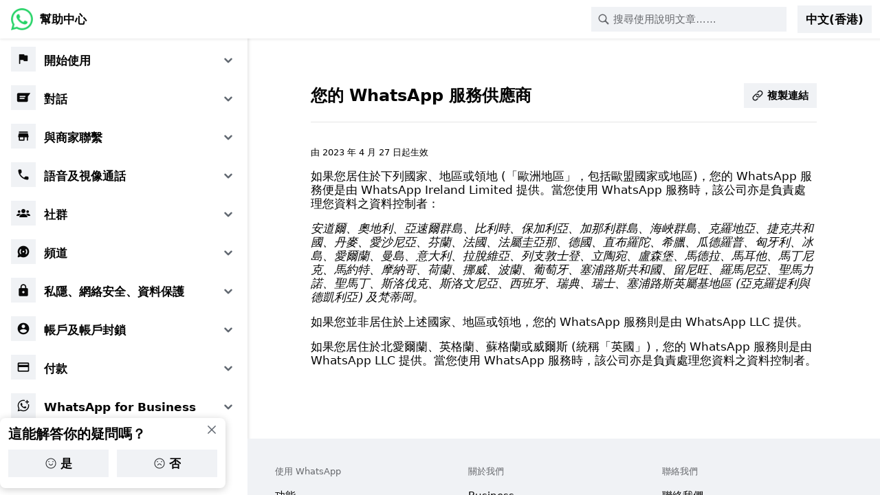

--- FILE ---
content_type: text/css; charset=utf-8
request_url: https://static.whatsapp.net/rsrc.php/v5/y-/l/1,cross/xsGzJK_9VB7qO7qfdxC_tlfgQe914iiBfONMKn3YhINqU49pVNahkCk.css
body_size: 272081
content:
:root,[dir=ltr]{--stylex-logical-start:left;--stylex-logical-end:right}[dir=rtl]{--stylex-logical-start:right;--stylex-logical-end:left}.x1jcw9jt{background:var(--messenger-color-white)}.xb7i5k3{background:var(--fig-desktop-wash)}.x845mor{flex:1 1 0%}.x106a9eq{padding-inline-start:20px}.x10l6tqk{position:absolute}.x117nqv4{font-weight:700}.x11t971q{margin-inline-end:auto}.x13xmedi{border-end-start-radius:24px}.x14vy60q{padding-inline-end:2px}.x14y7qir{font-family:Helvetica,Arial,sans-serif}.x14z9mp{margin-inline-end:0}.x15ylffb{margin-inline-start:31px}.x1603h9y{font-size:1.25rem}.x16qb05n{border-start-start-radius:10px}.x16xm01d{border-end-start-radius:18px}.x17fc4ly{font-family:helvetica,arial,sans-serif}.x18mqm2i{float:right}.x19t5iym{border-start-end-radius:24px}.x1c1uobl{padding-inline-start:0}.x1c9tyrk{border-start-start-radius:50%}.x1didxvu{text-indent:-100%}.x1dm3dyd{border-end-end-radius:10px}.x1dti2fa{color:var(--messenger-color-grey-medium)}.x1ertn4p{border-end-start-radius:50%}.x1f6kntn{font-size:.875rem}.x1f85oc2{transform:scale(0)}.x1faq86j{float:left}.x1g0dm76{padding-inline-start:12px}.x1gabggj{padding-inline-end:5px}.x1gjoq9a{box-shadow:var(--messenger-reactions-shadow)}.x1hm9lzh{margin-inline-start:10px}.x1hyvwdk{-webkit-clip-path:inset(50%);clip-path:inset(50%)}.x1i8qx11{font-family:var(--messenger-font-family)}.x1jchvi3{font-size:1rem}.x1lkfr7t{font-size:1.0625rem}.x1lliihq{display:block}.x1lziwak{margin-inline-start:0}.x1m1gh1e{color:#626262}.x1n2onr6{position:relative}.x1n8ftqi{vertical-align:text-top}.x1nhbasn{padding-inline-start:1.33em}.x1nhvcw1{justify-content:flex-start}.x1nxh6w3{font-size:.8125rem}.x1o2sk6j{line-height:24px}.x1p8j9ns{margin-inline-end:3px}.x1pahc9y{border-end-end-radius:50%}.x1pg5gke{font-size:.75rem}.x1pv694p{border-end-start-radius:10px}.x1pvy4qg{color:#00000080}.x1q0g3np{flex-direction:row}.x1qhmfi1{background-color:var(--secondary-button-background)}.x1qwqt2i{background-color:#1f1f1f0a}.x1qyfdvq{line-height:29px}.x1qyhdoi{z-index:300}.x1r4y97{inset-inline-start:12px}.x1rg5ohu{display:inline-block}.x1rl75mt{border-start-start-radius:24px}.x1s85apg{display:none}.x1uxb8k9{border-start-end-radius:18px}.x1vmbcc8{border-end-end-radius:18px}.x1w5e4u5{color:var(--messenger-color-grey-extra-dark)}.x1xegmmw{margin-inline-end:8px}.x1xn7y0n{border-start-start-radius:18px}.x1xnnf8n{padding-inline-end:20px}.x1xpi770{background-color:var(--fig-green)}.x1ypdohk{cursor:pointer}.x1ys307a{margin-inline-end:16px}.x2b8uid{text-align:center}.x2fvf9{margin-inline-end:4px}.x2vl965{padding-inline-end:10px}.x3cfelu{flex-basis:10%}.x3nfvp2{display:inline-flex}.x4pfjvb{flex-basis:50%}.x6prxxf{font-size:.9375rem}.x6s0dn4{align-items:center}.x78zum5{display:flex}.x7coems{padding-inline-start:9px}.xamitd3{align-self:center}.xasjoe9{-webkit-clip-path:circle(0% at center);clip-path:circle(0% at center)}.xaso8d8{padding-inline-start:5px}.xbelrpt{margin-inline-end:6px}.xbmvrgn{margin-inline-end:12px}.xcgk4ki{line-height:32px}.xdt5ytf{flex-direction:column}.xdwrcjd{margin-inline-start:4px}.xe2zdcy{padding-inline-start:10px}.xefazk8{margin-inline-start:24px}.xeusxvb{border-start-end-radius:50%}.xf7dkkf{padding-inline-start:16px}.xi7iut8{border-start-end-radius:10px}.xl56j7k{justify-content:center}.xlyipyv{text-overflow:ellipsis}.xpcyujq{margin-inline-start:5px}.xpdmqnj{padding-inline-end:12px}.xqjs5wb{color:var(--fig-blue-link)}.xrw5ot4{padding-inline-end:9px}.xtaz4m5{list-style-type:disc}.xthy82k{color:gray}.xtijo5x{inset-inline-end:0}.xtrg13t{float:var(--stylex-logical-end)}.xuxw1ft{white-space:nowrap}.xv54qhq{padding-inline-end:16px}.xvc5jky{margin-inline-start:auto}.xxdlds1{flex-basis:80%}.xxymvpz{vertical-align:middle}.xyri2b{padding-inline-end:0}.xz5rk10{opacity:.2}.xz7t8uv{border-end-end-radius:24px}.xzbxcxb{color:#a6a6a6}.xzpqnlu{clip:rect(0,0,0,0)}.x10b6aqq{padding-bottom:6px}.x10wjd1d{height:50px}.x10wlt62{overflow-y:hidden}.x1120s5i{padding-bottom:2px}.x123j3cw{padding-top:5px}.x12nagc{margin-bottom:4px}.x14qfxbe{width:36px}.x158ke7r{height:21px}.x15vhz18{width:1em}.x17ituo4{margin-right:5px}.x18d9i69{padding-bottom:0}.x1a8lsjc{padding-bottom:10px}.x1cnzs8{padding-top:20px}.x1e56ztr{margin-bottom:8px}.x1e5gqux{width:354px}.x1ey2m1c{bottom:0}.x1gslohp{margin-top:4px}.x1i1rx1s{width:1px}.x1k70j0n{margin-top:6px}.x1kky2od{width:16px}.x1kl0l3y{width:21px}.x1l90r2v{padding-bottom:16px}.x1nn3v0j{padding-top:2px}.x1pju0fl{width:50px}.x1qx5ct2{height:20px}.x1t2nb6l{width:364px}.x1tfhste{margin-top:40px}.x1ty9z65{margin-bottom:1px}.x1v9usgg{height:14px}.x1vqgdyp{height:40px}.x1xmf6yo{margin-top:8px}.x1y1aw1k{padding-top:8px}.x1yrsyyn{padding-top:6px}.x1yztbdb{margin-bottom:16px}.x2bdtyw{bottom:-15px}.x2lwn1j{min-height:0}.x4ii5y1{margin-bottom:auto}.x5yr21d{height:100%}.x6ikm8r{overflow-x:hidden}.x6jxa94{width:14px}.x889kno{padding-top:10px}.x96k8nx{padding-top:9px}.x9desvi{padding-top:26px}.x9orja2{padding-top:30px}.xat24cr{margin-bottom:0}.xbaz6xv{padding-bottom:30px}.xc9qbxq{height:36px}.xd8780z{margin-left:5px}.xdj266r{margin-top:0}.xdvlbce{padding-bottom:9px}.xexx8yu{padding-top:0}.xezl2tj{width:25px}.xh8yej3{width:100%}.xjm9jq1{height:1px}.xl0us3e{width:164px}.xlrawln{height:25px}.xlup9mm{height:16px}.xn0vg7t{bottom:12px}.xr1yuqi{margin-top:auto}.xs9asl8{padding-bottom:5px}.xt7dq6l{height:auto}.xvijh9v{margin-top:1px}.xw7yly9{margin-top:16px}.xwib8y2{padding-bottom:8px}.xx6bls6{padding-bottom:20px}.xyorhqc{margin-bottom:10px}.xzueoph{margin-bottom:6px}

:root,[dir=ltr]{--stylex-logical-start:left;--stylex-logical-end:right}[dir=rtl]{--stylex-logical-start:right;--stylex-logical-end:left}@property --x-animationDuration{syntax: "*"; inherits: false;}@property --x-aspectRatio{syntax: "*"; inherits: false;}@property --x-backgroundColor{syntax: "*"; inherits: false;}@property --x-backgroundImage{syntax: "*"; inherits: false;}@property --x-borderLeftColor{syntax: "*"; inherits: false;}@property --x-borderRadius{syntax: "*"; inherits: false;}@property --x-borderTopColor{syntax: "*"; inherits: false;}@property --x-bottom{syntax: "*"; inherits: false;}@property --x-columnGap{syntax: "*"; inherits: false;}@property --x-filter{syntax: "*"; inherits: false;}@property --x-fontSize{syntax: "*"; inherits: false;}@property --x-height{syntax: "*"; inherits: false;}@property --x-insetBlockStart{syntax: "*"; inherits: false;}@property --x-insetInlineStart{syntax: "*"; inherits: false;}@property --x-left{syntax: "*"; inherits: false;}@property --x-lineHeight{syntax: "*"; inherits: false;}@property --x-marginBlock{syntax: "*"; inherits: false;}@property --x-marginBottom{syntax: "*"; inherits: false;}@property --x-marginLeft{syntax: "*"; inherits: false;}@property --x-marginTop{syntax: "*"; inherits: false;}@property --x-mask{syntax: "*"; inherits: false;}@property --x-maxHeight{syntax: "*"; inherits: false;}@property --x-maxWidth{syntax: "*"; inherits: false;}@property --x-objectFit{syntax: "*"; inherits: false;}@property --x-opacity{syntax: "*"; inherits: false;}@property --x-padding{syntax: "*"; inherits: false;}@property --x-paddingBottom{syntax: "*"; inherits: false;}@property --x-paddingInline{syntax: "*"; inherits: false;}@property --x-paddingInlineStart{syntax: "*"; inherits: false;}@property --x-paddingTop{syntax: "*"; inherits: false;}@property --x-top{syntax: "*"; inherits: false;}@property --x-transform{syntax: "*"; inherits: false;}@property --x-transformOrigin{syntax: "*"; inherits: false;}@property --x-transition{syntax: "*"; inherits: false;}@property --x-transitionDuration{syntax: "*"; inherits: false;}@property --x-transitionTimingFunction{syntax: "*"; inherits: false;}@property --x-WebkitMaskImage{syntax: "*"; inherits: false;}@property --x-width{syntax: "*"; inherits: false;}@property --x-zIndex{syntax: "*"; inherits: false;}@keyframes x17qceat-B{0%{opacity:1}to{opacity:0}}@keyframes x18re5ia-B{0%{opacity:0}to{opacity:1}}@keyframes x1a2jnmv-B{0%{stroke-dashoffset:34}to{stroke-dashoffset:0}}@keyframes x1prjo1g-B{0%{transform:scale(.95)}to{transform:none}}@keyframes x1ql2n3s-B{0%{stroke-dashoffset:var(--x1qwegyo)}to{stroke-dashoffset:0}}@keyframes x1rp9ifn-B{0%{transform:rotate(180deg)}to{transform:rotate(540deg)}}@keyframes x9tqrgg-B{0%{opacity:0;transform:translateY(0) scale(0) rotate(45deg)}50%{opacity:1;transform:translateY(-75px) scale(2) rotate(45deg)}to{opacity:1;transform:translateY(0) scale(1) rotate(45deg)}}@keyframes xa0jybu-B{0%{opacity:1;transform:scale(1)}to{opacity:0;transform:scale(.5)}}@keyframes xct2g7x-B{0%{transform:scale(1)}25%{transform:scale(1.2)}50%{transform:scale(.95)}to{transform:scale(1)}}@keyframes xdl97go-B{0%{opacity:0}50%{opacity:0}to{opacity:1}}@keyframes xekv6nw-B{0%{opacity:0}to{opacity:1}}@keyframes xhzt0r6-B{0%{opacity:0;transform:translateY(0) scale(0) rotate(-45deg)}50%{opacity:1;transform:translateY(-75px) scale(2) rotate(-45deg)}to{opacity:1;transform:translateY(0) scale(1) rotate(-45deg)}}@keyframes xi7h17f-B{0%{transform:scaleY(.5)}50%{transform:scaleY(1)}to{transform:scaleY(.5)}}@keyframes xnvagfa-B{0%{opacity:1}50%{opacity:0}to{opacity:0}}@keyframes xqng64z-B{0%{transform:rotate(0)}to{transform:rotate(360deg)}}@keyframes xqpjlbf-B{0%{transform:scaleY(1)}50%{transform:scaleY(.5)}to{transform:scaleY(1)}}@keyframes xxe9hqe-B{0%{transform:scale(0)}to{transform:scale(1)}}:root,.x11dzqlb{--x1ew6lda:30px;--x1vvkfp2:92px;--x1p0bgpc:-92px}:root,.x164sab7{--x1q9y9ec:.6666666666666666;--x364gxn:160px;--x13ec8fv:80px;--x18m1r91:-92px;--x3ray29:273px;--x19dgmv7:182px;--x1i1gtgx:12px;--x1njs2x7:-12px;--x1d9kit1:918px;--xnkwhe2:942px}:root,.x18a6yhn{--xabfgna:.1s;--x1qo6tkd:34;--x1p147ja:.5s;--x1qwegyo:226.19467105846508}:root,.x18xjoo{--x1b7d51n:264px;--x1qvu8zg:182px;--xuvc61r:320px;--x1t1r5qz:181px;--x18tkuaj:89px;--x1qzxgg2:108px;--xhjdpoe:.6666666666666666;--xx959i3:48px;--xonsmma:670px;--x1drio6c:468px;--x11qbvqd:.2s}:root,.x1ap7l3y{--x1w2r2gw:210px}:root,.xajqh3o{--x1gdb92c:22px;--x27zntu:3px;--x78ck11:80px;--xw1q9pj:368px;--xsk9910:289px;--x1lxnjbp:276px}:root,.xbcj998{--xxn3egb:390px;--xnn9k4d:-44px;--xvovxb1:8px;--x1eahvh1:.5625;--x1j4s3uo:scale(.9794319294809012);--x1fo8oi:rgba(230, 230, 230, .8);--x1rnu79a:92px;--x3ssoic:rgba(230, 230, 230, 1);--xrim074:12.860000000000014px;--x1h8nsne:92px;--x13xhyyb:24px;--xojqrv5:36px;--x1m4nidy:356px;--x1gbbfoi:380px;--x1txcr6t:44px}:root,.xi3cau6{--x1a8xxvl:181px;--xrxtwo7:89px;--xssakq7:316px}:root,.xx9lpzg{--xiookym:462px;--x2bjwc:160px;--xsy6tvu:918px;--xzj375o:268px;--x1kjqzwv:-92px;--x1pno76f:148px;--x7zk6v7:273px;--x1cms26u:182px;--x18k995g:cubic-bezier(.25, 1, .5, 1);--x1gb1olw:12px;--x1sm8u3k:-12px;--x101xml5:918px;--xqzoj7g:942px;--x1bpht21:.6666666666666666}.x1a2a7pz{outline:none}.x1aocelp{transition:filter .3s ease-out}.x1bvjpef{text-decoration:underline}.x1gjp1fm{text-decoration:underline line-through}.x1hl2dhg{text-decoration:none}.x1hw4fh5{mask:var(--x-mask)}.x1ibsj99{transition:var(--x-transition)}.x98rzlu{flex:1}.xmqliwb{text-decoration:line-through}.xw430in{transition:all .3s ease-in-out}.x1lku1pv:hover{text-decoration:none}.xt0b8zv:hover{text-decoration:underline}@media (forced-colors: active){.xvetz19.xvetz19{outline:var(--focus-ring-outline-forced-colors)}}.x102ru31{border-end-start-radius:1000px}.x1033uif{border-start-end-radius:999px}.x104kibb{display:-webkit-box}.x105ttfm{transform:translateY(-100%)}.x105wc6j{transform-origin:134px center}.x106459a{transform:scale(.76) translateY(-11px)}.x108iz0z{padding-inline-start:var(--size4)}.x10e4vud{animation-fill-mode:forwards}.x10h7c49{column-gap:var(--size8)}.x10l6tqk{position:absolute}.x10ukxgv{align-content:start}.x10w94by{border-inline-end-width:0}.x10y9f9r{aspect-ratio:var(--x-aspectRatio)}.x111bo7f{background-color:var(--barcelona-primary-button-background)}.x1142k65{border-start-start-radius:9999px}.x1143rjc{border-start-end-radius:100px}.x117nqv4{font-weight:700}.x11dcrhx{inset-inline-end:8px}.x11e568v{transform:translate(-10px)}.x11jd449{-webkit-mask-image:var(--x-WebkitMaskImage)}.x11kor8s{padding-inline-end:var(--size16)}.x11lfxj5{padding-inline-end:4px}.x11njtxf{vertical-align:baseline}.x11r17b2{padding-inline-start:var(--size32)}.x11t971q{margin-inline-end:auto}.x11u4twu{border-end-start-radius:var(--x1gdb92c)}.x11xpdln{transition-property:transform}.x11y8r1h{border-start-start-radius:var(--size6)}.x121z25r{border-inline-start-color:var(--lines-primary)}.x125lb6i{animation-name:xnvagfa-B}.x127lhb5{animation-name:xekv6nw-B}.x128c8uf{border-inline-end-width:.5px}.x12c6xma{background-color:var(--x17lpgqj)}.x12ivgkk{animation-name:xxe9hqe-B}.x12l2aii{border-start-start-radius:14px}.x133cpev{font-size:var(--system-24-font-size)}.x135b78x{padding-inline-start:4px}.x139s4wh{border-start-start-radius:var(--player-radius)}.x13a6bvl{justify-content:flex-end}.x13dflua{transition-duration:.2s}.x13fj5qh{margin-inline-start:8px}.x13jzn7v{padding-inline-end:var(--x-padding)}.x13phvu3{row-gap:var(--size16)}.x147ezun{border-inline-start-color:var(--barcelona-primary-button-background)}.x1490ita{outline-color:var(--always-white)}.x14ctfv{color:var(--always-white)}.x14dvslg{background-color:var(--text-primary)}.x14e42zd{border-inline-start-width:0}.x14hiurz{background-color:var(--always-white)}.x14ju556{line-height:0}.x14q0ukc{inset-inline-start:1px}.x14vvt0a{border-end-end-radius:14px}.x14vy60q{padding-inline-end:2px}.x14z9mp{margin-inline-end:0}.x152237o{list-style-type:square}.x155smyr{padding-inline-start:var(--size34)}.x158ip91{border-inline-start-color:var(--always-white)}.x15cmz2k{background-color:rgb(var(--background-primary))}.x15dp1bm{border-start-start-radius:1000px}.x15dsfln{line-height:var(--x-lineHeight)}.x15elzd{background-color:var(--primary-text)}.x15mokao{border-start-start-radius:0}.x15p9gro{line-height:var(--size20)}.x15vzmm6{animation-duration:var(--x1p147ja)}.x15x8krk{border-end-start-radius:8px}.x162z183{margin-inline-start:-16px}.x165d6jo{margin-inline-start:-4px}.x167hxdn{border-end-start-radius:var(--radius20)}.x16hg961{border-inline-end-width:1.5px}.x16nwskg{border-inline-end-color:var(--x1fo8oi)}.x16qb05n{border-start-start-radius:10px}.x16tdsg8{text-align:inherit}.x16uus16{border-end-end-radius:0}.x16vx9q2{background-color:var(--background-inverse-weakest)}.x16xm01d{border-end-start-radius:18px}.x16yoeat{border-end-start-radius:var(--player-radius)}.x171oqq5{font-size:var(--xppm0a2)}.x17314ya{aspect-ratio:var(--x1q9y9ec)}.x179ill4{border-end-end-radius:999px}.x17vyd9d{border-inline-end-color:var(--barcelona-error-text)}.x17xiqmj{animation-name:xhzt0r6-B}.x17zd0t2{column-gap:4px}.x18b5jzi{border-inline-end-style:solid}.x18bame2{box-shadow:var(--focus-ring-shadow-default)}.x18gl43{row-gap:var(--size32)}.x18oe1m7{border-inline-end-style:none}.x18pi947{padding-inline-start:1px}.x18ufgk7{border-inline-end-color:var(--border-secondary)}.x18uhyqt{background-color:var(--background-elevated)}.x18wfnuw{border-inline-start-color:var(--orange05)}.x18xomjl{margin-inline-start:-12px}.x18zu7yx{inset-inline-end:-12px}.x194xe52{margin-inline-end:var(--x1t1r5qz)}.x19991ni{transition-property:opacity}.x19co3pv{color:transparent}.x19k9dhg{list-style-type:lower-roman}.x19kjcj4{object-fit:contain}.x19koema{padding-inline-end:4%}.x1a1zi6b{border-inline-start-width:var(--size1)}.x1a33avv{transform:scale(.5)}.x1a5l9x9{border-start-end-radius:12px}.x1a6qonq{line-height:140%}.x1afcbsf{box-sizing:content-box}.x1ahuga{animation-name:xct2g7x-B}.x1al4vs7{transform-origin:top left}.x1alpsbp{border-inline-end-width:2px}.x1am2dg8{outline-color:var(--white30)}.x1as5g91{background-color:var(--lines-primary)}.x1az2cgm{margin-inline-start:11px}.x1azs1f2{border-start-end-radius:var(--radius20)}.x1b60jn0{border-end-start-radius:999px}.x1b9t0c9{font-size:var(--size20)}.x1bgq0ue{outline-offset:-.5px}.x1bsjmb3{background-image:linear-gradient(251deg,color(display-p3 .9882 .5686 .8549),#a383e8 13.4%,color(display-p3 0 .3922 .8784) 36.23% 61.55%,color(display-p3 .2588 .7451 .9451) 86.37%,color(display-p3 .3725 .9804 .7569) 99.27%)}.x1bvcnog{row-gap:var(--size28)}.x1c1uobl{padding-inline-start:0}.x1c4vz4f{flex-grow:0}.x1c7a5ec{margin-inline-start:-64px}.x1c9tyrk{border-start-start-radius:50%}.x1cb1t30{transform:translateY(-50%)}.x1ccui7m{padding-inline-end:1px}.x1cjtb3q{padding-inline-end:var(--size34)}.x1cpvfxn{padding-inline-start:var(--x1vvkfp2)}.x1ctgw2a{padding-inline-end:var(--size1)}.x1cy8zhl{align-items:flex-start}.x1d72o{transition-timing-function:var(--fds-animation-move-out)}.x1d90nhi{background-color:var(--background-secondary)}.x1df5dev{column-gap:var(--size12)}.x1dg88ll{border-inline-end-color:var(--border-tertiary)}.x1dh4d2n{column-gap:190px}.x1djcuwj{border-start-start-radius:var(--size24)}.x1dlcuiy{border-inline-start-width:var(--x27zntu)}.x1dm3dyd{border-end-end-radius:10px}.x1dtg2va{box-shadow:0 3px 32px 0 var(--barcelona-box-shadow-08)}.x1dufm33{transform:translateY(-20px)}.x1e3a9a0{box-shadow:0 10.5px 21px var(--barcelona-box-shadow-08)}.x1e4oeot{border-start-end-radius:2px}.x1e6ojxu{margin-inline-start:36px}.x1e87kdn{background-image:var(--x-backgroundImage)}.x1ed109x{cursor:text}.x1eff2sl{padding-inline-start:var(--size2)}.x1ekkm8c{border-start-start-radius:100px}.x1el89ai{background-color:var(--black80)}.x1en63ur{margin-inline-end:100px}.x1ep9g4n{font-family:var(--font-family-system),IG Logo Font}.x1ertn4p{border-end-start-radius:50%}.x1esw782{animation-timing-function:linear}.x1eub6wo{transition-duration:var(--fds-duration-extra-short-out)}.x1exzt5c{border-start-start-radius:var(--radius12)}.x1eywl5b{column-gap:var(--x-columnGap)}.x1f1qb15{border-inline-end-width:var(--size2)}.x1f3bwow{border-start-start-radius:var(--radius8)}.x1f4jkad{transition-timing-function:cubic-bezier(.34,1.56,.64,1)}.x1f5g1ae{padding-inline-end:2%}.x1f5zrjy{border-start-start-radius:var(--x1gdb92c)}.x1fhwpqd{font-size:var(--system-12-font-size)}.x1frj8ag{background-color:var(--barcelona-tooltip-background)}.x1frzhxr{background-color:#000000b3}.x1fxybpz{transform:translate(19px)}.x1g0dm76{padding-inline-start:12px}.x1g2qapi{row-gap:var(--size1)}.x1g2r6go{transition-duration:.1s}.x1g57q53{transform:scale(1) translateY(0)}.x1g65q5x{font-size:2vw}.x1g9anri{color:rgb(var(--ig-text-on-media))}.x1ga7v0g{border-start-end-radius:0}.x1gauyk3{border-inline-start-color:var(--barcelona-error-text)}.x1ggpdsr{animation-name:xqpjlbf-B}.x1gj8qfm{-webkit-clip-path:none;clip-path:none}.x1gnnqk1{box-shadow:none}.x1gu1v0x{background-image:linear-gradient(to bottom left,#bf00ff,#ed4956,#ff8000)}.x1gvij20{background-color:var(--gray09)}.x1gzmk7r{-webkit-line-clamp:3}.x1h1bmdg{transform-origin:top right}.x1h1ug04{row-gap:var(--size8)}.x1h6gzvc{cursor:not-allowed}.x1hc1fzr{opacity:1}.x1hcd352{padding-inline-end:var(--xauh48z)}.x1hcnb8q{margin-inline-start:100px}.x1hfr7tm{-webkit-filter:drop-shadow(0 0 .75px rgba(0,0,0,.42)) drop-shadow(0 1px .5px rgba(0,0,0,.18)) drop-shadow(0 2px 3px rgba(0,0,0,.2));filter:drop-shadow(0 0 .75px rgba(0,0,0,.42)) drop-shadow(0 1px .5px rgba(0,0,0,.18)) drop-shadow(0 2px 3px rgba(0,0,0,.2))}.x1hhjksb{border-inline-start-color:var(--white06)}.x1hmfj7k{border-start-end-radius:var(--radius8)}.x1hn999g{border-end-start-radius:var(--size1)}.x1ho373n{margin-inline-start:19px}.x1hqk2wv{background-color:var(--white)}.x1hr4nm9{background-color:var(--primary-deemphasized-button-background)}.x1hvsivc{column-gap:var(--size48)}.x1i0vuye{font-family:var(--font-family-system)}.x1i27odm{padding-inline-end:var(--size8)}.x1i3z1r0{transform:translate(-50%) translateY(-50%)}.x1i55kgt{border-inline-end-color:var(--background-primary)}.x1i5p2am{border-start-start-radius:6px}.x1icxu4v{padding-inline-end:6px}.x1ie76zu{padding-inline-end:var(--size64)}.x1if355w{border-inline-end-width:3px}.x1ifdbcs{border-end-start-radius:var(--size24)}.x1iffjtl{transform:rotate(90deg)}.x1ig34wc{background-color:var(--white50)}.x1ihp6rs{border-end-start-radius:6px}.x1ima2xe{background-color:var(--background-focused)}.x1isbhzs{padding-inline-end:unset}.x1iwo8zk{border-start-start-radius:999px}.x1iyjqo2{flex-grow:1}.x1j6wtzs{border-end-start-radius:var(--size4)}.x1j81ukd{border-end-end-radius:var(--size2)}.x1ja2u2z{z-index:0}.x1jb79nm{border-inline-start-color:var(--border-secondary)}.x1jchvi3{font-size:1rem}.x1ju8cih{font-size:var(--system-17-font-size)}.x1jvy78j{border-inline-start-color:var(--x1fo8oi)}.x1jwbhkm{border-end-end-radius:100%}.x1jx6hh5{box-shadow:0 4px 4px #0003}.x1jx94hy{background-color:var(--card-background)}.x1jy0sjo{outline-color:var(--lines-primary)}.x1k4lynk{column-gap:var(--size24)}.x1k4tb9n{font-style:italic}.x1ka1v4i{animation-name:xqng64z-B}.x1kd8h9g{font-size:var(--system-32-font-size)}.x1kr4ic{background-image:linear-gradient(0deg,transparent 0%,var(--black) 61%)}.x1ks1olk{opacity:.7}.x1l4vtus{animation-name:x1a2jnmv-B}.x1liy389{background-color:var(--black20)}.x1lizcpb{transition-timing-function:ease-in}.x1ljhoio{transition-timing-function:var(--x-transitionTimingFunction)}.x1lk5f6r{padding-inline-start:var(--size12)}.x1lkfr7t{font-size:1.0625rem}.x1lliihq{display:block}.x1lqhay5{transform:rotate(12.42deg)}.x1lun4ml{border-inline-end-width:1px}.x1lxnp44{font-family:monospace,"monospace"}.x1lxpwgx{margin-inline-end:-4px}.x1lxsm33{inset-inline-start:var(--x-insetInlineStart)}.x1lziwak{margin-inline-start:0}.x1mbk4o{border-start-end-radius:14px}.x1mfyk0g{transform:scale(.76) translateY(-13px)}.x1mg0hvq{padding-inline-end:var(--size48)}.x1mg3h75{border-end-start-radius:12px}.x1mjayxm{border-end-start-radius:var(--x-borderRadius)}.x1mked70{color:var(--barcelona-liked-text)}.x1mkrjbl{animation-name:x18re5ia-B,x1prjo1g-B}.x1mpclbd{color:var(--barcelona-beta-text)}.x1mpn8cg{transform:scale(.86)}.x1ms8i2q{font-size:var(--system-20-font-size)}.x1mukt6v{color:var(--geodesic-color-icon-placeholder-active)}.x1n2onr6{position:relative}.x1n8ud3w{inset-inline-start:20px}.x1n9ys68{padding-inline-end:var(--xrxtwo7)}.x1nfwecp{-webkit-filter:invert(0);filter:invert(0)}.x1nhvcw1{justify-content:flex-start}.x1nn39vs{padding-inline-start:var(--size56)}.x1nnuik6{background-color:#fcc12b1a}.x1nxh6w3{font-size:.8125rem}.x1nxym4l{row-gap:var(--size12)}.x1o0gc5q{font-family:var(--xss9l29)}.x1o0tod{inset-inline-start:0}.x1o1p3th{margin-inline-start:-20px}.x1o1pmfc{column-gap:0}.x1o3jo1z{border-inline-end-color:transparent}.x1ob64t5{row-gap:120px}.x1obq294{border-start-start-radius:8px}.x1ohetei{background-color:#ffffff1a}.x1onr9mi{padding-inline-start:14px}.x1ox92ov{margin-inline-end:11px}.x1p52sp3{border-start-end-radius:32px}.x1p6odiv{color:var(--always-black)}.x1p9sret{padding-inline-end:var(--size56)}.x1pahc9y{border-end-end-radius:50%}.x1pczhz8{border-end-start-radius:4px}.x1pg3x37{border-start-end-radius:1000px}.x1pic42t{padding-inline-end:14px}.x1plog1{aspect-ratio:1}.x1psfjxj{transform:translate(16px)}.x1pv694p{border-end-start-radius:10px}.x1pw65xv{padding-inline-end:var(--x1vvkfp2)}.x1pwva54{color:var(--barcelona-link-text)}.x1pzk12z{margin-inline-start:var(--size2)}.x1q0g3np{flex-direction:row}.x1q0wck6{color:var(--geodesic-color-text-placeholder-default-active)}.x1q105lk{grid-template-columns:minmax(0,auto) 1fr minmax(0,auto)}.x1q2oy4v{z-index:9999}.x1q3qbx4{animation-duration:1s}.x1qcyz6p{font-family:Instagram Sans}.x1qfufaz{margin-inline-start:-8px}.x1qjc9v5{align-items:stretch}.x1qjykg9{transform:translate(-16px)}.x1qlqyl8{font-size:inherit}.x1qm26q2{background-color:var(--true-black)}.x1qughib{justify-content:space-between}.x1r0l4h4{color:var(--text-secondary)!important}.x1r4y97{inset-inline-start:12px}.x1r7x56h{transition-timing-function:var(--fds-animation-move-in)}.x1r8uery{flex-basis:0}.x1r8x86i{border-end-end-radius:var(--radius9999)}.x1rg4qff{animation-duration:var(--xabfgna)}.x1rg5ohu{display:inline-block}.x1rohswg{scrollbar-width:none}.x1rpmjj7{border-inline-end-width:var(--size1)}.x1rrqm6h{list-style-type:lower-alpha}.x1rvkxjw{background-color:var(--green09)}.x1rvut6x{transition-duration:.25s}.x1rxl94q{outline-offset:var(--size1)}.x1s688f{font-weight:600}.x1s780dp{outline-width:3px}.x1s85apg{display:none}.x1sa5p1d{margin-inline-end:10px}.x1sao4jl{inset-inline-end:19px}.x1so62im{will-change:transform}.x1su3xpt{animation-name:xa0jybu-B}.x1swlh40{border-end-end-radius:var(--x-borderRadius)}.x1szcb68{padding-inline-end:var(--size88)}.x1szn6h9{justify-content:stretch}.x1t39747{border-start-end-radius:4px}.x1t7ytsu{border-inline-start-style:solid}.x1tr5nd9{padding-inline-start:var(--x-paddingInline)}.x1trhqq4{margin-inline-end:-20px}.x1tu3bny{padding-inline-start:var(--xauh48z)}.x1tvgui3{padding-inline-start:var(--xrxtwo7)}.x1tvzbhf{inset-inline-start:unset}.x1tz29r2{border-end-end-radius:var(--size12)}.x1u6ievf{animation-fill-mode:both}.x1u7mkxk{border-start-end-radius:var(--size12)}.x1u857p9{background-color:green}.x1ua1ujl{border-start-start-radius:22px}.x1ua5tub{-webkit-box-orient:vertical}.x1uaz6wg{row-gap:var(--size24)}.x1uf21np{row-gap:var(--size6)}.x1uhb9sk{position:static}.x1ui04y5{border-end-end-radius:2px}.x1us6l5c{opacity:.8}.x1uulliv{aspect-ratio:var(--x1bpht21)}.x1uutz52{row-gap:var(--size64)}.x1uwqpi5{border-inline-end-color:rgb(var(--web-always-white))}.x1uxb8k9{border-start-end-radius:18px}.x1v7wizp{animation-iteration-count:1}.x1vbw0d0{box-shadow:0 10px 21px var(--barcelona-box-shadow-08)}.x1vf4w85{font-weight:var(--xieym44)}.x1vfitq3{transform:rotate(-12.64deg)}.x1vjfegm{z-index:1}.x1vmbcc8{border-end-end-radius:18px}.x1vravhs{font-size:var(--system-40-font-size)}.x1vsqste{transition-timing-function:cubic-bezier(.76,0,.24,1)}.x1vtvx1t{background-color:var(--wash)}.x1vvkbs{word-wrap:break-word}.x1vwzrhi{border-inline-end-color:var(--white10)}.x1w2xznu{transform:translateY(20px)}.x1w3ol1v{border-end-start-radius:14px}.x1w42ucn{border-start-end-radius:var(--size6)}.x1w5iu2p{background-color:var(--white10)}.x1w5wx5t{margin-inline-end:-8px}.x1wcf7ll{grid-template-columns:1fr minmax(0,auto)}.x1wcsgtt{border-end-end-radius:4px}.x1wd6muo{row-gap:var(--size4)}.x1weeur4{transform:translateY(100%)}.x1whfx0g{border-start-end-radius:6px}.x1woyocn{inset-inline-end:auto}.x1ws5yxj{margin-inline-end:-6px}.x1wsgiic{transition-duration:.5s}.x1wtyazh{border-inline-start-color:var(--x1e8ogek)}.x1wwm83g{padding-inline-end:var(--size44)}.x1x3agtl{border-inline-start-width:1.5px}.x1x5flf6{padding-inline-end:18px}.x1xegmmw{margin-inline-end:8px}.x1xlr1w8{font-weight:700}.x1xn7y0n{border-start-start-radius:18px}.x1xr0vuk{background-color:var(--chat-incoming-message-bubble-background-color)}.x1yc453h{text-align:start}.x1ykxiw6{animation-duration:.45s}.x1ypdohk{cursor:pointer}.x1yqjg3l{border-inline-end-color:var(--accent)}.x1ys307a{margin-inline-end:16px}.x1yvpm8f{border-inline-end-color:var(--barcelona-primary-button-background)}.x22j8wx{transition-duration:var(--x-transitionDuration)}.x25sj25{padding-inline-start:6px}.x288g5{resize:vertical}.x29p9qk{background-color:var(--gray00)}.x2a5n4e{animation-timing-function:steps(8,end)}.x2b8uid{text-align:center}.x2dzage{background-color:var(--border-primary-weak)}.x2fvf9{margin-inline-end:4px}.x2hswfz{inset-inline-start:100%}.x2lah0s{flex-shrink:0}.x2ngv6u{background-color:var(--orange05)}.x3aesyq{margin-inline-end:20px}.x3ct3a4{list-style-type:none}.x3gz3uv{border-start-end-radius:var(--size4)}.x3hdh8v{border-end-end-radius:9999px}.x3mz6rn{padding-inline-start:var(--size20)}.x3nfvp2{display:inline-flex}.x3oybdh{transform:scale(1)}.x3pnbk8{row-gap:8px}.x3su7b9{padding-inline-end:var(--x-paddingInline)}.x3v46tp{border-end-end-radius:var(--size24)}.x3yw8vx{list-style-type:decimal}.x42x0ya{background-color:#000}.x47corl{pointer-events:none}.x4afe7t{animation-duration:.3s}.x4d59ch{color:var(--barcelona-brand-highlighted-text)}.x4hg4is{animation-timing-function:ease-in-out}.x4pw3ad{padding-inline-start:var(--size88)}.x4sywdc{aspect-ratio:4.7536}.x51soum{border-start-start-radius:32px}.x56jcm7{border-inline-start-width:4px}.x5a5i1n{border-start-end-radius:8px}.x5hsz1j{animation-duration:.2s}.x5jdp5o{padding-inline-start:var(--size44)}.x5n08af{color:rgb(var(--ig-primary-text))}.x67bb7w{pointer-events:auto}.x6en5u8{border-end-start-radius:2px}.x6hdjfi{transform:translate(-19px)}.x6nl9eh{border-start-start-radius:12px}.x6o7n8i{transition-property:opacity,transform}.x6opw6y{row-gap:var(--size72)}.x6pkws8{background-color:var(--barcelona-hovered-background)}.x6s0dn4{align-items:center}.x75feij{background-color:var(--background-inverse)}.x78zum5{display:flex}.x79t38{border-inline-end-color:var(--lines-primary)}.x7a106z{align-items:flex-start}.x7a4tjf{padding-inline-start:var(--size8)}.x7kihux{border-inline-start-color:var(--white10)}.x7vkuus{animation-name:x9tqrgg-B}.x7vuprf{border-end-end-radius:12px}.x7wib4{font-family:Instagram Sans Condensed}.x87ps6o{-webkit-user-select:none}.x89bh2v{transform:scale(1.04)}.x8fs97l{border-end-end-radius:var(--radius12)}.x8gbvx8{align-content:flex-start}.x8knxv4{z-index:-1}.x8nrjfl{margin-inline-start:var(--x18tkuaj)}.x8tsxso{border-inline-end-color:var(--always-white)}.x8u6lf0{outline-width:var(--size1)}.x97pzxe{transition-duration:.6s}.x9bdzbf{color:rgb(var(--web-always-white))}.x9f619{box-sizing:border-box}.x9kugxf{border-end-start-radius:var(--size6)}.x9l9arq{padding-inline-start:var(--size1)}.x9lcvmn{transition-timing-function:ease-out}.x9okykr{border-start-end-radius:9999px}.x9p2oo0{border-inline-end-width:4px}.x9ptd7j{border-start-end-radius:var(--player-radius)}.x9rhm37{background-color:var(--orange09)}.x9tu13d{transform:rotate(-90deg)}.xa3vuyk{animation-timing-function:ease-out}.xa4qsjk{animation-iteration-count:infinite}.xa5qe1s{border-inline-start-color:var(--background-primary)}.xa6hm9o{margin-inline-end:-64px}.xaatb59{outline-style:solid}.xaghfg1{padding-inline-start:var(--size16)}.xahh2su{color:green!important}.xaj4gkg{padding-inline-end:var(--size20)}.xamitd3{align-self:center}.xaojubv{animation-name:xdl97go-B}.xaoy8p5{inset-inline-start:2px}.xar9efd{border-start-end-radius:var(--size24)}.xasjs16{background-color:var(--accent,#0064E0)}.xausltr{inset-inline-start:calc(50% - 9px)}.xb2endx{background-color:var(--negative-background)}.xb4nw82{opacity:var(--x-opacity)}.xbay76r{color:var(--true-black)}.xbb192p{background-color:var(--positive-background)}.xbcz3fp{margin-inline-end:-12px}.xbgd1en{border-inline-start-color:var(--border-tertiary)}.xbiv7yw{border-end-start-radius:0}.xbj2nxa{transition-timing-function:cubic-bezier(.24,.05,0,.99)}.xbjudin{border-start-start-radius:16px}.xbmd97u{letter-spacing:-5.2px}.xbmvrgn{margin-inline-end:12px}.xbqvh2t{z-index:400}.xbryuvx{transform:translate(0)}.xbuv9e8{background-image:linear-gradient(180deg,var(--black) 20%,transparent 100%)}.xbv57ra{animation-timing-function:steps(12,end)}.xbyyjgo{opacity:.5}.xc0xxmq{padding-inline-start:var(--x10tbaz9)}.xc26acl{align-content:center}.xc5fred{border-inline-start-width:.5px}.xc82ewx{color:var(--barcelona-charcoal-text)}.xcfaspk{border-end-start-radius:var(--radius16)}.xclocwr{border-start-start-radius:var(--size4)}.xct1zlm{border-inline-start-width:3px}.xcv2pqu{column-gap:60px}.xcw5jcc{background-color:var(--background-tertiary)}.xcza8v6{color:var(--secondary-icon)}.xd05178{border-inline-start-color:var(--x3ssoic)}.xdbu0ws{aspect-ratio:.5625}.xddtx1t{transform:translate(-50%) translateY(-100%)}.xde0f50{border-end-end-radius:8px}.xdl72j9{flex-basis:auto}.xdmh292{font-size:var(--x-fontSize)}.xdt5ytf{flex-direction:column}.xdu8qhh{border-start-start-radius:var(--size12)}.xdwrcjd{margin-inline-start:4px}.xe7umbe{background-color:var(--black90)}.xe9ewy2{margin-inline-start:-2px}.xecar28{font-size:1.2vw}.xemfg65{animation-duration:.8s}.xen3vte{background-color:#2b303680}.xen86la{margin-inline-start:var(--x1rnu79a)}.xeusxvb{border-start-end-radius:50%}.xf159sx{padding-inline-end:8px}.xf6vk7d{margin-inline-end:5px}.xf6vlc6{transform-origin:var(--x-transformOrigin)}.xf7dkkf{padding-inline-start:16px}.xfbfset{column-gap:var(--size4)}.xfbp3kx{font-family:var(--font-family-serif)}.xfex06f{column-gap:8px}.xff2ncw{border-end-end-radius:var(--radius16)}.xfqa5ov{-webkit-filter:var(--x-filter);filter:var(--x-filter)}.xg01cxk{opacity:0}.xg3wpu6{border-start-end-radius:100%}.xg6bxc4{aspect-ratio:var(--xhjdpoe)}.xg6skn9{animation-duration:var(--x-animationDuration)}.xg8qml9{outline-color:var(--barcelona-primary-column-outline)}.xgg4q86{border-end-start-radius:100%}.xgj4g7w{outline-width:.5px}.xgpcfj4{-webkit-backdrop-filter:blur(28.5px);backdrop-filter:blur(28.5px)}.xgyuaek{flex-grow:2}.xha2pyr{background-color:var(--true-black-45)}.xhayk2w{font-size:var(--size12)}.xhci195{color:var(--barcelona-error-text)}.xhco33r{transform:translate(10px)}.xhgddhk{color:var(--text-secondary)}.xhkc9bb{transform:scale(.7)}.xhrpoyh{padding-inline-end:var(--x10tbaz9)}.xhtitgo{z-index:2}.xi0r9po{border-inline-start-color:var(--white)}.xi7iut8{border-start-end-radius:10px}.xii2z7h{transition-duration:var(--fds-duration-extra-short-in)}.ximf3ko{background-color:var(--white08)}.xiol90p{animation-timing-function:cubic-bezier(.68,-.55,.265,1.55)}.xiq3yoi{transform:rotate(4.54deg)}.xisunni{background-color:#171c1f}.xivu42h{margin-inline-start:var(--x1p0bgpc)}.xixbq2w{padding-inline-start:var(--x-padding)}.xixxii4{position:fixed}.xj21bgg{border-end-start-radius:100px}.xj87blo{float:var(--stylex-logical-start)}.xjbqb8w{background-color:transparent}.xjohtrz{font-size:var(--system-15-font-size)}.xjp7ctv{display:contents}.xjwep3j{border-start-start-radius:4px}.xjyq50r{border-inline-end-color:var(--white15)}.xjzqdv7{transform:scale(.98)}.xk0bp10{padding-inline-start:2%}.xk0g3ml{padding-inline-start:var(--size48)}.xk390pu{font-size:100%}.xkkygvr{border-inline-start-color:var(--accent)}.xkorth{border-end-end-radius:var(--size6)}.xksyday{border-start-end-radius:22px}.xktx9ou{border-inline-end-color:var(--x3ssoic)}.xkx8be9{animation-name:x1ql2n3s-B}.xkyogvf{border-end-end-radius:32px}.xl1lk35{margin-inline-start:var(--size4)}.xl1xv1r{object-fit:cover}.xl565be{font-size:var(--system-16-font-size)}.xl56j7k{justify-content:center}.xl7tqy7{font-weight:var(--font-weight-system-bold)}.xl8spv7{background-color:var(--x-backgroundColor)}.xlasjir{border-inline-end-width:var(--x27zntu)}.xloaep0{border-end-end-radius:var(--player-radius)}.xlqzeqv{justify-content:flex-start}.xlshs6z{visibility:hidden}.xluoswm{border-end-start-radius:32px}.xlyipyv{text-overflow:ellipsis}.xm4wzdf{color:var(--toast-text)}.xmd891q{font-size:var(--system-13-font-size)}.xmg6eyc{animation-duration:1.5s}.xmixu3c{column-gap:6px}.xmqycrk{row-gap:var(--size20)}.xmr6b41{border-end-start-radius:var(--size2)}.xmx49rc{background-color:var(--background-inverse-weakest,rgba(255,255,255,.1))}.xmzvs34{padding-inline-start:8px}.xn2489f{border-end-start-radius:var(--radius12)}.xn9o6x4{border-inline-end-color:var(--white)}.xngnso2{font-size:1.5rem}.xnh215r{font-family:Instagram Sans,var(--font-family-system)}.xnlwouz{border-start-end-radius:16px}.xnn1q72{transform:translateY(0)}.xnpuxes{visibility:visible}.xnvo3vl{padding-inline-start:var(--x-paddingInlineStart)}.xnyc5a{padding-inline-start:var(--size24)}.xo1l8bm{font-weight:400}.xo2j3jz{inset-inline-start:-12px}.xo31ule{padding-inline-start:4%}.xo7dqqq{row-gap:var(--size2)}.xo8ld3r{-webkit-filter:opacity(1);filter:opacity(1)}.xoamexc{margin-inline-end:var(--x1h8nsne)}.xobeboz{color:var(--white30)}.xon6ypz{border-end-end-radius:var(--radius20)}.xorq2lz{border-start-start-radius:var(--radius16)}.xos08io{border-start-start-radius:var(--radius20)}.xoy3y24{column-gap:var(--size2)}.xp4054r{text-align:end}.xpdmqnj{padding-inline-end:12px}.xpdvgm7{margin-inline-start:44px}.xpilrb4{border-inline-start-width:1px}.xpp8er5{border-end-end-radius:16px}.xpqajaz{align-items:flex-end}.xputb5m{row-gap:48px}.xpvyfi4{align-self:flex-end}.xpzr311{column-gap:var(--size16)}.xq7iyag{border-start-end-radius:var(--size1)}.xqa828d{background-color:var(--barcelona-elevated-tertiary-background)}.xqcmdr3{animation-name:x18re5ia-B}.xqcrz7y{align-self:flex-start}.xqi6p0a{border-end-end-radius:1000px}.xqi6rai{border-inline-start-color:rgb(var(--web-always-white))}.xqknrj5{border-inline-end-color:var(--orange05)}.xql23v5{padding-inline-end:var(--size12)}.xqp2jr0{border-inline-end-color:var(--x1e8ogek)}.xqpczza{aspect-ratio:var(--x1eahvh1)}.xqpl54q{inset-inline-start:24px}.xqsn43r{margin-inline-start:20px}.xr0m5pc{border-end-start-radius:9999px}.xr2o03g{grid-template-columns:minmax(0,auto) 1fr}.xr2y4jy{border-end-end-radius:6px}.xr3buco{z-index:var(--x-zIndex)}.xr9e8f9{border-start-start-radius:2px}.xrl78uq{border-end-start-radius:var(--radius9999)}.xrlyqa6{transform:var(--x1j4s3uo)}.xrv4cvt{font-size:1em}.xrvj5dj{display:grid}.xrylv2j{list-style-type:circle}.xs0682j{-webkit-filter:drop-shadow(0 4px 8px rgba(0,0,0,.2));filter:drop-shadow(0 4px 8px rgba(0,0,0,.2))}.xs11nmo{border-end-start-radius:var(--radius8)}.xs4xyr0{animation-duration:.25s}.xs51kk{animation-name:x1rp9ifn-B}.xs83m0k{flex-shrink:1}.xs8nvqm{border-start-end-radius:var(--radius9999)}.xs9d85i{border-start-end-radius:var(--x1gdb92c)}.xs9wviy{border-end-start-radius:16px}.xscqm29{border-inline-end-color:var(--white06)}.xsejb3s{border-start-end-radius:var(--x-borderRadius)}.xspb4xo{background-color:var(--barcelona-dialog-backdrop-background)}.xsqj5wx{transform:var(--x-transform)}.xsrp7hk{border-start-start-radius:var(--size1)}.xstgzgi{border-end-end-radius:var(--radius8)}.xstzfhl{border-inline-start-style:none}.xt0psk2{display:inline}.xt4r6ef{background-color:var(--status-info)}.xtaz4m5{list-style-type:disc}.xteu7em{color:var(--barcelona-primary-button-text)!important}.xti2d7y{opacity:.4}.xtijo5x{inset-inline-end:0}.xtsvl71{animation-duration:.15s}.xtt52l0{resize:none}.xu0m118{text-shadow:0 0 3px rgba(0,0,0,.3)}.xu4zds9{border-start-end-radius:var(--radius12)}.xu54ipa{font-size:3.125rem}.xuk3077{align-items:flex-end}.xukmnpi{background-color:var(--background-primary)}.xum4auv{border-end-end-radius:100px}.xuuh30{transform:translate(-50%)}.xuv8nkb{font-weight:800}.xuw900x{aspect-ratio:attr(width) / attr(height)}.xuxw1ft{white-space:nowrap}.xuysnkq{color:var(--lines-primary)}.xv1dwme{padding-inline-end:var(--size32)}.xv4fg1{transition-duration:var(--x11qbvqd)}.xv54qhq{padding-inline-end:16px}.xv5jhct{color:var(--black)}.xv5lvn5{border-inline-start-color:transparent}.xvbhtw8{background-color:rgb(var(--ig-primary-background))}.xvc5jky{margin-inline-start:auto}.xverd2{background-image:linear-gradient(0deg,transparent 0%,var(--black) 100%)}.xvk69s7{padding-inline-end:var(--size24)}.xvlytpo{object-fit:var(--x-objectFit)}.xvma63k{animation-name:x17qceat-B}.xvpsysb{border-end-end-radius:var(--size1)}.xvrjunn{scale:.8}.xvs2etk{border-start-start-radius:100%}.xvtqozj{color:#ffffff80}.xw01apr{margin-inline-start:-6px}.xw09woa{row-gap:6px}.xw2npq5{color:var(--text-primary)}.xw880bp{padding-inline-start:var(--size64)}.xwbd9tj{background-color:var(--thin-light-blur)}.xwhw2v2{font-weight:var(--font-weight-system-semibold)}.xwmj06r{border-inline-start-color:var(--white15)}.xwmlgs2{padding-inline-start:unset}.xwn43p0{padding-inline-start:18px}.xwnyl46{line-height:var(--size48)}.xwsschc{border-end-end-radius:var(--x1gdb92c)}.xwswmrf{border-end-start-radius:var(--size12)}.xwv1ft4{background-color:var(--barcelona-dark-backdrop-background)}.xx5zxqc{border-start-start-radius:var(--size2)}.xx6bhzk{transition-duration:.15s}.xxymvpz{vertical-align:middle}.xxzzg8j{outline-width:var(--size4)}.xy2as5d{animation-name:xi7h17f-B}.xyajggv{border-end-end-radius:var(--size4)}.xyc2cos{border-inline-start-width:var(--size4)}.xyiysdx{padding-inline-start:2px}.xykpoxv{border-start-start-radius:var(--x-borderRadius)}.xyqi8at{border-inline-start-width:var(--size2)}.xyqm7xq{margin-inline-start:16px}.xyri2b{padding-inline-end:0}.xytjz1n{background-color:var(--barcelona-switch-background-off)}.xyumdvf{border-inline-start-width:2px}.xyyilfv{transform-origin:left top}.xz3i1l5{transform:rotate(6.44deg)}.xz3x5t6{box-shadow:0 1px 2px var(--shadow-1),0 2px 12px 2px var(--shadow-1)}.xz401s1{background-color:var(--barcelona-elevated-background)}.xz4gly6{transition-timing-function:ease-in-out}.xz5fbns{font-weight:var(--font-weight-system-regular)}.xz5rk10{opacity:.2}.xzl56ps{letter-spacing:-2px}.xzlwxrv{color:rgb(var(--blue-5))}.xzqyxu6{color:var(--white)}.xzrsu8b{border-inline-end-width:var(--size4)}.xzthpkm{border-start-start-radius:var(--radius9999)}.xzwoauc{inset-inline-start:16px}.xzwvbt5{border-start-end-radius:var(--radius16)}.xzxcnex{border-start-end-radius:var(--size2)}.x133dnim:focus-within{-webkit-filter:invert(1);filter:invert(1)}.x1dvj266:focus-within{transform:scale(1)}.xjn8bdh:focus-within{background-color:#383838}.xqar836:focus-within{color:red}.xcs8yzb:first-child{border-start-start-radius:16px}.xdim822:first-child{border-start-end-radius:16px}.x1g55tsu:last-child{border-end-end-radius:16px}.x1sefpy4:last-child{border-end-start-radius:16px}.x11smg1a:visited{color:var(--text-primary)}.x1rq5sj:visited{color:var(--text-secondary)}.x1vlc3oy:visited{color:rgb(var(--ig-text-on-media))}.x1w4el19:visited{color:rgb(var(--blue-5))}.x9n4tj2:visited{color:rgb(var(--ig-primary-text))}.x11i568h:hover{transform:scale(.86)}.x1277o0a:hover{cursor:pointer}.x1eos6md:hover{background-color:var(--barcelona-hovered-background)}.x1et4lm1:hover{border-inline-end-color:var(--lines-primary)}.x1t7rm6y:hover{transform:none}.x3d8o4i:hover{border-inline-start-color:var(--barcelona-error-text)}.xj34u2y:hover{opacity:.5}.xm1f8ug:hover{border-inline-end-color:var(--barcelona-error-text)}.xrxcq2h:hover{border-inline-start-color:var(--lines-primary)}.xus2keu:hover{transform:scale(1.07)}.x1rcxng3:focus{border-inline-end-color:transparent}.x4grtyk:focus{border-inline-start-color:transparent}.x19kf12q:active{transform:scale(.96)}.x1ajgkns:active{opacity:.4}.x1citr7e:active{opacity:.6}.x1pdlv7q:active{transform:none}.xj2mjn9:active{color:var(--text-secondary)}.xk4oym4:active{transform:scale(.98)}.xklvfq0:active{color:rgb(var(--blue-5))}.xy3z9c9:active{color:var(--text-primary)}@media (prefers-reduced-motion: reduce){.x12w9bfk.x12w9bfk{transition-duration:0s}}@media (prefers-reduced-motion: reduce){.x1u6grsq.x1u6grsq{animation-duration:0s}}.x100vrsf{width:40px}.x102h3e0{margin-left:var(--x1h8nsne)}.x1050bbw{margin-top:var(--size8)}.x10b6aqq{padding-bottom:6px}.x10ezp4o{overflow-x:hidden;overflow-x:clip}.x10indwc{height:var(--x1xr656z)}.x10jwquh{border-bottom-width:var(--x27zntu)}.x10w3d4m{bottom:100%}.x10w6t97{height:32px}.x10wjd1d{height:50px}.x10wlt62{overflow-y:hidden}.x1120s5i{padding-bottom:2px}.x119cuc4{left:var(--x1vvkfp2)}.x11cbpry{padding-top:var(--size16)}.x11jdl05{right:-8px}.x129n6ie{padding-bottom:112px}.x12ar744{padding-top:var(--x13ec8fv)}.x12nagc{margin-bottom:4px}.x1338zce{padding-bottom:var(--size44)}.x135pmgq{margin-top:-20px}.x13a6lz9{left:-99999px}.x13fuv20{border-top-style:solid}.x13g3bp7{padding-left:var(--size12)}.x13in3nj{padding-bottom:var(--size48)}.x13swhlj{height:272px}.x13uktj0{padding-bottom:2%}.x13vifvy{top:0}.x1415yc5{bottom:var(--size20)}.x1492z4c{width:496px}.x14atkfc{width:auto}.x14fwe3t{margin-bottom:var(--x-marginBottom)}.x14hjpg7{padding-bottom:var(--size14)}.x14hxhh1{margin-right:var(--size64)}.x14joezt{width:var(--size4)}.x14kq9sb{top:150px}.x14lwx0q{height:var(--x364gxn)}.x14qfxbe{width:36px}.x14vqqas{margin-top:12px}.x152rn3o{width:calc(100% - 116px)}.x15rmi3l{width:var(--x1lxnjbp)}.x15sx38d{margin-top:var(--size2)}.x165vjil{width:332px}.x16cw7z2{border-right-color:var(--white08)}.x16grhtn{width:220px}.x16m3og4{margin-left:var(--x1kjqzwv)}.x16nf1er{border-bottom-color:var(--border-secondary)}.x16stqrj{border-bottom-color:transparent}.x16tfzmp{height:370px}.x16ye13r{height:var(--x-height)}.x170jfvy{height:10px}.x171hrfn{margin-right:2%}.x17666r9{margin-left:var(--x18tkuaj)}.x177g7yf{border-top-color:var(--x3ssoic)}.x178xt8z{border-top-width:1px}.x179dxpb{max-height:80vh}.x179ykaw{height:var(--x78ck11)}.x17na0u1{max-width:85%}.x17rw0jw{height:22px}.x17s0076{padding-right:var(--x1a8xxvl)}.x17tiq77{width:15%}.x17z2i9w{width:22px}.x187nhsf{width:44px}.x18c32ai{top:var(--size20)}.x18d9i69{padding-bottom:0}.x18ee8iq{padding-top:var(--size12)}.x18f6klv{padding-top:var(--x-padding)}.x18wv8x9{margin-left:-10px}.x18y2u05{height:var(--size96)}.x193iq5w{max-width:100%}.x19h4ct{width:35%}.x19hv4p6{border-bottom-color:rgb(var(--web-always-white))}.x19ypqd9{border-left-style:solid}.x1a8lsjc{padding-bottom:10px}.x1aab96a{padding-bottom:1.5vw}.x1al3jq3{padding-left:var(--xrxtwo7)}.x1anpbxc{margin-top:10px}.x1as8g0a{height:var(--xx959i3)}.x1au6kff{border-top-color:var(--white06)}.x1av40kr{max-width:var(--x1h184of)}.x1b0wou9{height:350px}.x1bg8w5q{padding-top:var(--size64)}.x1biklos{margin-left:var(--x18m1r91)}.x1boopaz{border-top-color:var(--white10)}.x1c42kn3{left:20px}.x1c436fg{margin-bottom:18px}.x1ch7pyu{left:var(--size20)}.x1chd833{margin-bottom:28px}.x1cnzs8{padding-top:20px}.x1co6499{border-bottom-width:.5px}.x1cqr6ry{border-bottom-color:var(--white)}.x1cvne3b{border-bottom-color:var(--barcelona-error-text)}.x1cxeki3{max-width:70%}.x1d77m7x{min-width:140px}.x1dgyqo1{height:var(--size20)}.x1dmp6jm{width:80px}.x1dmqmgb{margin-right:var(--x1t1r5qz)}.x1dr59a3{height:100vh}.x1e56ztr{margin-bottom:8px}.x1e59ly8{border-top-color:var(--white)}.x1e7ilqs{border-bottom-color:var(--white15)}.x1eds7h6{padding-top:var(--size1)}.x1ejq31n{border-top-style:none}.x1escl5o{bottom:60px}.x1ex2ccv{width:var(--x1gbbfoi)}.x1ey2m1c{bottom:0}.x1ezp8i4{padding-left:var(--x18tkuaj)}.x1f1nlb9{width:25%}.x1f1nzxn{width:176px}.x1f5ed5z{right:var(--size16)}.x1faftt9{width:var(--size40)}.x1ffsaqy{width:var(--size32)}.x1fgtraw{height:28px}.x1fhga79{height:var(--size12)}.x1fnye6u{border-bottom-color:var(--x1e8ogek)}.x1fo6t33{top:-4px}.x1fsd2vl{width:10px}.x1fu8urw{width:64px}.x1g2khh7{padding-bottom:14px}.x1g3bxo5{margin-top:-64px}.x1ghlpg3{border-bottom-width:var(--size2)}.x1gkbulp{margin-top:var(--x-marginTop)}.x1gnueht{width:var(--x1txcr6t)}.x1gp4ovq{border-top-width:4px}.x1gphuky{padding-bottom:var(--size1)}.x1gslohp{margin-top:4px}.x1gsmzo5{border-top-color:var(--x1e8ogek)}.x1h08jmb{width:410px}.x1h0rk0b{max-height:var(--xzj375o)}.x1h2mt7u{border-bottom-width:4px}.x1hdcbir{margin-bottom:115px}.x1hk8g9p{padding-top:var(--size28)}.x1hw09v6{margin-left:var(--size2)}.x1hxv13c{left:var(--x1gb1olw)}.x1hzehfu{max-width:248px}.x1iog12x{margin-left:4px}.x1iorvi4{padding-top:4px}.x1j0rfcy{height:3.5px}.x1j85h84{padding-bottom:1px}.x1j9u4d2{max-width:400px}.x1jar8g{padding-top:var(--xauh48z)}.x1je9ylm{width:var(--x78ck11)}.x1jm3axb{padding-top:var(--x-paddingTop)}.x1jols5v{max-height:var(--x-maxHeight)}.x1jz9odr{top:calc(50% - 3px)}.x1k4b1dw{width:438px}.x1k70j0n{margin-top:6px}.x1kagbt2{padding-top:var(--size2)}.x1kdptur{border-top-color:var(--x-borderTopColor)}.x1kft4e5{margin-top:var(--size4)}.x1kgmq87{margin-top:-2px}.x1kky2od{width:16px}.x1kuwip8{border-top-color:var(--orange05)}.x1l90r2v{padding-bottom:16px}.x1levgdg{margin-bottom:var(--size16)}.x1lpwdgh{min-height:300px}.x1lqa7cf{padding-left:10px}.x1lqxvo2{border-bottom-color:var(--always-white)}.x1m258z3{width:320px}.x1m2x4h7{margin-bottom:-64px}.x1mabtby{height:var(--x1b7d51n)}.x1miatn0{padding-top:32px}.x1mnk73k{border-top-color:#0003}.x1mxstf9{padding-bottom:4%}.x1mznueg{padding-top:unset}.x1n1qost{padding-top:var(--size8)}.x1n36k{padding-left:var(--size24)}.x1n5bo18{height:var(--x2bjwc)}.x1ncir08{max-width:200px}.x1ngbm5e{top:unset}.x1nhpuq2{width:var(--x1pno76f)}.x1nkzwtp{left:var(--size28)}.x1nn3v0j{padding-top:2px}.x1nqzi6q{bottom:var(--x-bottom)}.x1nrll8i{left:50%}.x1ntlw0l{margin-left:var(--x-marginLeft)}.x1nu914r{padding-bottom:78px}.x1o62bnf{margin-top:-15px}.x1o6b05u{right:349px}.x1o6q14k{margin-right:16px}.x1o7e6cl{margin-bottom:var(--size2)}.x1odjw0f{overflow-y:auto}.x1olc76v{width:var(--size34)}.x1oom22z{padding-top:var(--size14)}.x1oysuqx{width:200px}.x1p1iix{height:95%}.x1pdqm84{border-top-color:var(--border-secondary)}.x1peatla{height:64px}.x1plvlek{overflow-x:visible}.x1pufni7{padding-right:var(--size1)}.x1pxpd2l{width:178px}.x1pzews7{border-bottom-width:1.5px}.x1q05qs2{border-bottom-color:var(--barcelona-threadline)}.x1q0q8m5{border-bottom-style:solid}.x1q5yig5{width:272px}.x1qg68nr{padding-top:var(--xixvtuo)}.x1qhh985{border-bottom-width:0}.x1qrby5j{width:inherit}.x1qsop6d{padding-bottom:var(--size4)}.x1qv9dbp{border-bottom-color:var(--lines-primary)}.x1qx5ct2{height:20px}.x1racy4e{max-width:220px}.x1rwrhkx{padding-top:var(--x1w2r2gw)}.x1s3wz3g{right:var(--size24)}.x1s7jvk7{padding-right:20px}.x1sd5ue0{margin-left:var(--size4)}.x1sdppkt{padding-bottom:var(--size12)}.x1se2ifz{width:17px}.x1sy0etr{border-bottom-style:none}.x1sy10c2{margin-top:20px}.x1t0p1hu{width:-webkit-fill-available}.x1t1ogtf{padding-bottom:40px}.x1t8ezm2{left:var(--size16)}.x1ta3ar0{height:17px}.x1td3qas{width:32px}.x1tlc0hh{width:var(--x101xml5)}.x1tseb12{border-bottom-color:var(--white10)}.x1tz4bnf{border-top-color:var(--accent)}.x1u0w8k5{height:40%}.x1u4wja4{width:var(--size44)}.x1u96i0b{padding-left:var(--size4)}.x1ucidg1{margin-bottom:var(--size8)}.x1uksjs5{height:var(--size8)}.x1ullyw8{padding-top:var(--x1qzxgg2)}.x1uulv1t{bottom:19px}.x1v8p93f{border-top-color:transparent}.x1v9usgg{height:14px}.x1vh2tc1{width:var(--size24)}.x1vmvj1k{border-top-color:var(--barcelona-primary-button-background)}.x1w5plf{padding-top:var(--xsk9910)}.x1wj4jf7{margin-left:50%}.x1wkyw2c{padding-bottom:var(--x-padding)}.x1wsgfga{margin-bottom:-8px}.x1x4vlqs{padding-top:var(--size40)}.x1x8ezku{width:9999px}.x1xbb2bl{padding-top:var(--x1drio6c)}.x1xblg5i{padding-top:var(--size4)}.x1xc55vz{width:8px}.x1xg6nwr{border-top-width:var(--x27zntu)}.x1xmf6yo{margin-top:8px}.x1xnyulx{max-width:374px}.x1xt9z7t{width:var(--xqzoj7g)}.x1xu8zcl{left:var(--x1njs2x7)}.x1xwba82{border-top-color:var(--x1fo8oi)}.x1xy6bms{padding-top:22px}.x1y1aw1k{padding-top:8px}.x1yf7rl7{margin-right:0}.x1yf9bl1{padding-right:var(--x1gb1olw)}.x1ygkb0v{width:51px}.x1yjoq1l{max-width:768px}.x1yo7fgk{padding-right:var(--x1t1r5qz)}.x1yrsyyn{padding-top:6px}.x1yzfybo{left:var(--x1sm8u3k)}.x1yztbdb{margin-bottom:16px}.x25633i{width:var(--size180)}.x25epmt{border-bottom-color:var(--accent)}.x28ko6u{height:.5px}.x2i0jwv{width:196px}.x2lwn1j{min-height:0}.x2n8990{padding-bottom:var(--size2)}.x2pufn4{height:var(--size34)}.x2x41l1{border-bottom-width:3px}.x2xai4m{margin-left:-136px}.x32b0ac{border-right-style:solid}.x3481ng{padding-right:var(--size12)}.x38ksxd{right:186px}.x38tqe7{margin-bottom:-20px}.x3gb8b3{height:var(--size16)}.x3hqpx7{width:50%}.x3m8u43{right:0}.x3tjt7u{border-bottom-color:var(--barcelona-primary-button-background)}.x3yh3o0{top:var(--size24)}.x4cne27{margin-bottom:-6px}.x4dv49w{padding-bottom:var(--size28)}.x4ii5y1{margin-bottom:auto}.x4p5aij{padding-top:1px}.x4yvvbc{padding-right:var(--size-16)}.x53d6oo{padding-right:var(--x1i1gtgx)}.x548ier{border-top-width:var(--size1)}.x5enoso{top:-14px}.x5lhr3w{width:var(--x-width)}.x5mnzd7{top:var(--x-insetBlockStart)}.x5see2y{border-top-width:1.5px}.x5tiur9{padding-left:20px}.x5yr21d{height:100%}.x66qj62{padding-top:4%}.x6dunjs{border-bottom-color:var(--white06)}.x6ikm8r{overflow-x:hidden}.x6l9na2{bottom:var(--size16)}.x6lf0e9{height:195px}.x6mv8bq{height:var(--xssakq7)}.x7337c{border-top-width:var(--size2)}.x7cdkyc{width:var(--xw1q9pj)}.x7dm7yj{margin-top:var(--xrim074)}.x7kjck7{width:var(--size48)}.x7kya4p{max-width:540px}.x7wgvq7{margin-top:-12px}.x877ncv{width:var(--x1xr656z)}.x8bylt4{border-bottom-color:var(--border-tertiary)}.x8l1umf{top:24px}.x8m76vn{padding-top:var(--x1ew6lda)}.x8vg9ka{border-top-color:var(--background-primary)}.x8yj6t5{width:20%}.x90ne7k{height:34px}.x950f2i{height:var(--size32)}.x972fbf{border-top-width:0}.x9otpla{margin-top:-8px}.x9y6nc5{padding-top:var(--size96)}.xacj9c0{bottom:50px}.xaeupfm{width:var(--size64)}.xahxg0q{padding-bottom:var(--size20)}.xamhcws{border-top-width:2px}.xat24cr{margin-bottom:0}.xb0f360{padding-left:var(--x1gb1olw)}.xb7x3ar{padding-top:25vh}.xb91adg{margin-right:var(--size16)}.xbaz6xv{padding-bottom:30px}.xbjq12a{margin-left:var(--size16)}.xc58f59{border-top-color:rgb(var(--web-always-white))}.xc9g7u0{padding-top:var(--size24)}.xc9qbxq{height:36px}.xcaw9uk{left:-8px}.xd22sou{border-top-color:var(--white15)}.xd2qavr{margin-top:var(--size24)}.xdd8jsf{height:52px}.xdj266r{margin-top:0}.xdk7pt{height:8px}.xdqx713{margin-left:var(--size64)}.xdsb8wn{top:100%}.xdsp153{padding-bottom:var(--size72)}.xdzyupr{width:300px}.xe0p6wg{min-height:28px}.xe0pwq{border-left-width:1px}.xe38myg{height:var(--size48)}.xe6hwb4{padding-bottom:var(--x1w2r2gw)}.xeq5yr9{width:fit-content}.xeuugli{min-width:0}.xewezni{border-bottom-width:var(--size1)}.xexx8yu{padding-top:0}.xezivpi{width:max-content}.xf68679{max-width:var(--x-maxWidth)}.xfo62xy{width:2px}.xfr5jun{top:8px}.xg4ltnw{bottom:105px}.xg6iff7{min-height:100vh}.xg7h5cd{height:fit-content}.xg80ozm{width:330px}.xg9ykld{margin-top:var(--size40)}.xgd8bvy{width:28px}.xghtnf9{margin-top:50%}.xgjxtca{border-top-color:var(--always-white)}.xgmzaj5{width:522px}.xgq9j65{left:var(--x-left)}.xgqtt45{min-width:100%}.xh1r1xj{margin-left:-32px}.xh3wvx0{margin-bottom:-12px}.xh71xfu{padding-left:var(--x1i1gtgx)}.xh8yej3{width:100%}.xhc8jgz{border-top-color:var(--border-tertiary)}.xhe5wa1{border-right-color:transparent}.xhkhzo9{margin-bottom:var(--xrim074)}.xhrpt6u{margin-top:18px}.xhsvlbd{margin-top:-10px}.xht4xr3{width:480px}.xi3dyvs{top:22px}.xiavtlw{right:561px}.xibz6ba{top:-115px}.xieb3on{margin-bottom:20px}.xiehhov{margin-bottom:var(--x-marginBlock)}.xifccgj{margin-top:-6px}.xih9iuw{border-bottom-width:var(--size4)}.xijc0j3{padding-top:36px}.xim6ej3{top:calc(50% - 9px)}.xisnujt{min-height:20px}.xistpi6{min-width:var(--size42)}.xiw5z4l{padding-bottom:1.7vw}.xizuenc{height:var(--x1pno76f)}.xj30s5f{min-height:var(--x1drio6c)}.xj3b58b{margin-left:0}.xj9uezu{padding-left:2px}.xjbys53{top:var(--x-top)}.xje3y0c{width:var(--xonsmma)}.xjkvuk6{padding-bottom:4px}.xjm9jq1{height:1px}.xjnlgov{bottom:20px}.xjpr12u{margin-bottom:2px}.xjqpyvm{padding-bottom:var(--x-paddingBottom)}.xjvjlmm{right:100%}.xjwf9q1{min-height:24px}.xjznrbw{width:var(--xiookym)}.xk0xhvr{padding-right:50px}.xk39dcx{border-left-color:var(--white08)}.xk6b5x2{padding-bottom:var(--xauh48z)}.xk6ci0l{right:20px}.xkjj1ev{padding-bottom:var(--xixvtuo)}.xkjlwm{width:var(--size8)}.xktia5q{width:80%}.xl010v5{margin-right:4px}.xl90ws3{padding-top:var(--size20)}.xl9uqg{padding-bottom:var(--size24)}.xliu7op{right:var(--size20)}.xlm99nl{min-width:240px}.xlsygab{width:var(--x1vvkfp2)}.xlufe4t{margin-bottom:var(--size6)}.xlup9mm{height:16px}.xlxddn3{padding-top:var(--size44)}.xlxy82{border-bottom-width:2px}.xlxyqfn{height:50%}.xm2jpb4{margin-top:var(--x-marginBlock)}.xm6i5cn{width:90%}.xmfey2z{left:var(--size48)}.xmhk92p{top:20px}.xmix8c7{height:18px}.xmk4qb2{padding-top:2%}.xmmw2wb{height:var(--size14)}.xmn4e3e{border-top-width:3px}.xn1lp98{left:var(--xnn9k4d)}.xn3w4p2{height:44px}.xn9wirt{width:100vw}.xnf1dy1{width:268px}.xnfr1j{top:1px}.xngqerw{padding-bottom:var(--size42)}.xnk7cpo{padding-left:var(--size88)}.xod5an3{margin-bottom:12px}.xoga9zp{margin-top:var(--size6)}.xoka39u{border-bottom-color:var(--x1fo8oi)}.xoo7x2w{width:var(--size12)}.xoq42zn{height:var(--size24)}.xp15903{padding-bottom:var(--size74)}.xp33xtk{min-width:288px}.xp4hb93{margin-top:var(--x1w2r2gw)}.xpyat2d{height:100px}.xq1608w{padding-bottom:36px}.xq457tq{padding-bottom:var(--x1ew6lda)}.xqj9n46{padding-bottom:var(--size16)}.xr0s9fv{padding-top:var(--xzj375o)}.xr1yuqi{margin-top:auto}.xr9ek0c{margin-top:2px}.xrosnze{margin-right:var(--size4)}.xrostsh{width:150px}.xrsshbp{border-bottom-color:var(--orange05)}.xrsx7vy{padding-bottom:var(--size96)}.xrub75e{width:var(--x1d9kit1)}.xryxfnj{overflow-y:visible}.xs1s249{border-right-width:1px}.xs7f9wi{top:2px}.xs8pxz8{height:var(--size40)}.xsag5q8{padding-bottom:12px}.xsb5j7k{border-left-color:var(--x-borderLeftColor)}.xsbvt50{margin-bottom:var(--size4)}.xso031l{border-bottom-width:1px}.xss002j{top:var(--size16)}.xsugpx9{bottom:-6px}.xsww2z2{min-height:var(--size34)}.xsx72as{padding-top:54px}.xt7dq6l{height:auto}.xt7i3zt{width:var(--x1m4nidy)}.xt81mdz{margin-top:var(--size16)}.xt8cgyo{border-top-width:.5px}.xta82ap{margin-top:var(--size12)}.xtdl73c{overflow-y:hidden;overflow-y:clip}.xtehh2l{padding-bottom:var(--size64)}.xtiajzf{border-bottom-color:var(--x3ssoic)}.xtop2pl{height:var(--size44)}.xtt8nkx{padding-top:var(--size42)}.xttzrnq{border-top-color:var(--barcelona-error-text)}.xtu2xtp{top:-6px}.xu0w5xh{width:var(--x1h8nsne)}.xu2zv1d{width:var(--xnkwhe2)}.xu96u03{left:0}.xuivejd{top:14px}.xuray3q{padding-bottom:1.2vw}.xusaw7m{padding-bottom:var(--size8)}.xuyqlj2{max-height:300px}.xv3zujz{height:var(--size64)}.xvni27{width:52px}.xvrgn94{min-height:18px}.xvy4d1p{width:24px}.xw2csxc{overflow-x:auto}.xw3kv2p{padding-bottom:unset}.xw4jnvo{width:20px}.xw7yly9{margin-top:16px}.xwa60dl{top:50%}.xwbll40{border-bottom-color:var(--background-primary)}.xwib8y2{padding-bottom:8px}.xwyn6b6{padding-bottom:var(--size40)}.xwzfr38{height:80px}.xx4lnik{margin-top:var(--size1)}.xxg0vqg{margin-bottom:var(--size20)}.xxhq80q{top:var(--size12)}.xxjzm7u{height:var(--xw1q9pj)}.xxk0z11{height:24px}.xxmyi2h{height:var(--xuvc61r)}.xxsl7h8{width:var(--xxn3egb)}.xyamay9{padding-top:16px}.xycev2y{width:60%}.xyinxu5{padding-top:14px}.xymv65{width:var(--x1qvu8zg)}.xz65tgg{min-height:200px}.xz6dhga{border-top-color:var(--lines-primary)}.xz84dc7{width:40%}.xz9dl7a{padding-top:12px}.xzghuot{border-top-width:var(--size4)}.xzvfmac{padding-top:var(--size48)}.xzw4sqi{margin-top:145px}.x1g31smg:first-child{border-top-width:0}.x1t1lzn6:last-child{border-bottom-width:0}.xgleni7:last-child{margin-bottom:unset}.x1aqee5z:hover{border-bottom-color:var(--barcelona-error-text)}.x1rb92s5:hover{border-top-color:var(--barcelona-error-text)}.x2cnxym:hover{border-top-color:var(--lines-primary)}.xrwjdqd:hover{border-bottom-color:var(--lines-primary)}.x1gom2ui:focus{border-top-color:transparent}.xv7adkg:focus{border-bottom-color:transparent}.x1bn1fsv::-webkit-input-placeholder{font-family:var(--font-family-system)}.x2s2ed0::-webkit-input-placeholder{color:var(--secondary-text)}.xbzbsl3::-webkit-input-placeholder{color:var(--text-secondary)}

:root,[dir=ltr]{--stylex-logical-start:left;--stylex-logical-end:right}[dir=rtl]{--stylex-logical-start:right;--stylex-logical-end:left}@property --x---x14mr4ln{syntax: "*"; inherits: false;}@property --x-14020ls{syntax: "*"; inherits: false;}@property --x-1l5cvlg{syntax: "*"; inherits: false;}@property --x-1u3p0zx{syntax: "*"; inherits: false;}@property --x-1xmrurk{syntax: "*"; inherits: false;}@property --x-1xptfca{syntax: "*"; inherits: false;}@property --x-97tf5x{syntax: "*"; inherits: false;}@property --x-alignContent{syntax: "*"; inherits: false;}@property --x-alignItems{syntax: "*"; inherits: false;}@property --x-animationDelay{syntax: "*"; inherits: false;}@property --x-animationDuration{syntax: "*"; inherits: false;}@property --x-animationIterationCount{syntax: "*"; inherits: false;}@property --x-aspectRatio{syntax: "*"; inherits: false;}@property --x-backdropFilter{syntax: "*"; inherits: false;}@property --x-background{syntax: "*"; inherits: false;}@property --x-backgroundColor{syntax: "*"; inherits: false;}@property --x-backgroundImage{syntax: "*"; inherits: false;}@property --x-backgroundPosition{syntax: "*"; inherits: false;}@property --x-backgroundSize{syntax: "*"; inherits: false;}@property --x-borderRadius{syntax: "*"; inherits: false;}@property --x-bwv0p9{syntax: "*";}@property --x-color{syntax: "*"; inherits: false;}@property --x-columnGap{syntax: "*"; inherits: false;}@property --x-filter{syntax: "*"; inherits: false;}@property --x-flexBasis{syntax: "*"; inherits: false;}@property --x-flexGrow{syntax: "*"; inherits: false;}@property --x-fontFamily{syntax: "*"; inherits: false;}@property --x-fontSize{syntax: "*"; inherits: false;}@property --x-fontWeight{syntax: "*"; inherits: false;}@property --x-g3otn{syntax: "*"; inherits: false;}@property --x-gridColumnEnd{syntax: "*"; inherits: false;}@property --x-gridColumnStart{syntax: "*"; inherits: false;}@property --x-gridTemplateColumns{syntax: "*"; inherits: false;}@property --x-height{syntax: "*"; inherits: false;}@property --x-insetInlineEnd{syntax: "*"; inherits: false;}@property --x-insetInlineStart{syntax: "*"; inherits: false;}@property --x-jkru38{syntax: "*"; inherits: false;}@property --x-justifySelf{syntax: "*"; inherits: false;}@property --x-left{syntax: "*"; inherits: false;}@property --x-letterSpacing{syntax: "*"; inherits: false;}@property --x-lineHeight{syntax: "*"; inherits: false;}@property --x-marginBottom{syntax: "*"; inherits: false;}@property --x-marginInline{syntax: "*"; inherits: false;}@property --x-marginInlineEnd{syntax: "*"; inherits: false;}@property --x-marginRight{syntax: "*"; inherits: false;}@property --x-marginTop{syntax: "*"; inherits: false;}@property --x-maxHeight{syntax: "*"; inherits: false;}@property --x-maxWidth{syntax: "*"; inherits: false;}@property --x-minHeight{syntax: "*"; inherits: false;}@property --x-minWidth{syntax: "*"; inherits: false;}@property --x-opacity{syntax: "*"; inherits: false;}@property --x-order{syntax: "*"; inherits: false;}@property --x-overflowX{syntax: "*"; inherits: false;}@property --x-overflowY{syntax: "*"; inherits: false;}@property --x-overscrollBehaviorX{syntax: "*"; inherits: false;}@property --x-overscrollBehaviorY{syntax: "*"; inherits: false;}@property --x-padding{syntax: "*"; inherits: false;}@property --x-paddingBottom{syntax: "*"; inherits: false;}@property --x-paddingInlineEnd{syntax: "*"; inherits: false;}@property --x-paddingInlineStart{syntax: "*"; inherits: false;}@property --x-paddingTop{syntax: "*"; inherits: false;}@property --x-prkozi{syntax: "*"; inherits: false;}@property --x-rowGap{syntax: "*"; inherits: false;}@property --x-rtxa7e{syntax: "*"; inherits: false;}@property --x-stroke{syntax: "*"; inherits: false;}@property --x-t8elxo{syntax: "*"; inherits: false;}@property --x-t9uqrv{syntax: "*"; inherits: false;}@property --x-textAlign{syntax: "*"; inherits: false;}@property --x-top{syntax: "*"; inherits: false;}@property --x-transform{syntax: "*"; inherits: false;}@property --x-transformOrigin{syntax: "*"; inherits: false;}@property --x-transition{syntax: "*"; inherits: false;}@property --x-translate{syntax: "*"; inherits: false;}@property --x-verticalAlign{syntax: "*"; inherits: false;}@property --x-viewTransitionName{syntax: "*"; inherits: false;}@property --x-width{syntax: "*"; inherits: false;}@keyframes x10p3mwt-B{0%{opacity:.4}25%{opacity:.09}50%{opacity:.27}75%{opacity:.08}to{opacity:.19}}@keyframes x11qf95d-B{0%{opacity:1}to{inset-inline-end:0;opacity:0}}@keyframes x122imku-B{0%{height:0;opacity:0}to{height:47px;opacity:1}}@keyframes x12gbam3-B{0%{visibility:visible}to{visibility:hidden}}@keyframes x12zu2tw-B{0%{-webkit-filter:blur(8px);filter:blur(8px);opacity:.1;transform:scale(.8)}to{-webkit-filter:blur(0px);filter:blur(0px);opacity:1;transform:scale(1)}}@keyframes x13f3g3z-B{0%{color:var(--always-white)}to{color:var(--always-black)}}@keyframes x13iqtiu-B{0%{opacity:.34}25%{opacity:.09}50%{opacity:.27}75%{opacity:.08}to{opacity:.19}}@keyframes x13o1s23-B{0%{height:48px;opacity:1;width:48px}to{height:72px;opacity:0;width:72px}}@keyframes x148q4be-B{0%{opacity:0;transform:translate(8px,8.2px) rotate(-180deg) scale(-.02)}6.66%{opacity:1}to{opacity:1;transform:translate(5.2px,10.6px) rotate(-180deg) scale(-.04)}}@keyframes x14h38ek-B{0%{max-height:0;opacity:0;visibility:hidden}to{max-height:150px;opacity:1;visibility:visible}}@keyframes x15b941j-B{0%{opacity:0;transform:translateY(100%)}to{opacity:1;transform:translateY(0)}}@keyframes x15fe748-B{0%{opacity:0}to{inset-inline-end:1px;opacity:1}}@keyframes x162kelk-B{0%{opacity:.19}50%{opacity:.07}to{opacity:.19}}@keyframes x16dvpri-B{0%{opacity:var(--glimmer-opacity-max)}50%{opacity:var(--glimmer-opacity-min)}to{opacity:var(--glimmer-opacity-max)}}@keyframes x16e58t8-B{0%{transform:rotate(0)}25%{transform:rotate(3deg)}75%{transform:rotate(-3deg)}to{transform:rotate(0)}}@keyframes x16mh4a0-B{0%{width:0%}to{width:100%}}@keyframes x16wqvv7-B{0%{animation-timing-function:steps(1,end);background-color:var(--fds-blue-60)}10%{background-color:var(--always-white)}to{background-color:var(--always-white)}}@keyframes x17jjf1f-B{0%{width:330px}to{opacity:0;width:0}}@keyframes x17jkpnd-B{0%{-webkit-filter:blur(0px);filter:blur(0px);opacity:1}to{-webkit-filter:blur(3px);filter:blur(3px);opacity:0}}@keyframes x17qceat-B{0%{opacity:1}to{opacity:0}}@keyframes x17t1eie-B{0%{height:4px}50%{height:8px}to{height:4px}}@keyframes x18re5ia-B{0%{opacity:0}to{opacity:1}}@keyframes x1941mlr-B{0%{stroke-dashoffset:36.4px;transform:rotate(-90deg)}25%{stroke-dashoffset:164px;transform:rotate(162deg)}50%{stroke-dashoffset:82px;transform:rotate(72deg)}75%{stroke-dashoffset:164px;transform:rotate(162deg)}to{stroke-dashoffset:36.4px;transform:rotate(-90deg)}}@keyframes x19992v7-B{0%{transform:scale(1)}30%{transform:scale(1.1)}95%{transform:scale(1.2)}to{transform:scale(1)}}@keyframes x1a0t17s-B{0%{transform:translate(2px)}to{transform:translate(0)}}@keyframes x1au9btt-B{0%{pointer-events:none;transform:translateY(100%)}99%{pointer-events:none}to{pointer-events:auto;transform:translateY(0)}}@keyframes x1b5zhbi-B{0%{height:40px;opacity:1}to{height:0;opacity:0}}@keyframes x1bo0rid-B{0%,to{transform:translateY(0)}50%{transform:translateY(6px)}}@keyframes x1bt8ye9-B{0%{stroke-dashoffset:18.8px;transform:rotate(-90deg)}25%{stroke-dashoffset:84.8px;transform:rotate(162deg)}50%{stroke-dashoffset:42.4px;transform:rotate(72deg)}75%{stroke-dashoffset:84.8px;transform:rotate(162deg)}to{stroke-dashoffset:18.8px;transform:rotate(-90deg)}}@keyframes x1bz70j3-B{0%{opacity:0;transform:translateY(20px)}to{opacity:1;transform:translateY(0)}}@keyframes x1c5rxhy-B{0%{max-height:100px;opacity:1}to{max-height:0;opacity:0;visibility:hidden}}@keyframes x1cb0228-B{0%{height:0;opacity:0}to{height:340px;opacity:1}}@keyframes x1cdi11e-B{0%{opacity:0;transform:scale(.1)}to{opacity:1;transform:scale(1)}}@keyframes x1cgexlj-B{0%{transform:scale(1.15)}to{transform:scale(1)}}@keyframes x1d02p50-B{0%{opacity:0;transform:translateY(var(--x14mr4ln))}to{opacity:1;transform:translateY(0)}}@keyframes x1d6p7sg-B{0%{opacity:1;transform:scale(1)}50%{transform:scale(var(--BasePulseEffect_containerScaleXFactorAt50),var(--BasePulseEffect_containerScaleYFactorAt50))}to{opacity:0;transform:scale(var(--BasePulseEffect_containerScaleXFactor),var(--BasePulseEffect_containerScaleYFactor))}}@keyframes x1dczz02-B{0%{background-position:50% 0%}50%{background-position:50% 100%}to{background-position:50% 0%}}@keyframes x1dt3o2o-B{0%{background-color:transparent}to{background-color:var(--always-white)}}@keyframes x1dttmnj-B{to{color:var(--primary-text)}}@keyframes x1dv7npo-B{to{opacity:0;transform:translate(-16px)}}@keyframes x1eda6j4-B{0%{opacity:0;transform:translateY(100%)}to{opacity:1;transform:translateY(0)}}@keyframes x1eeoaws-B{0%{height:10px}50%{height:4px}to{height:10px}}@keyframes x1f6c42h-B{0%{max-width:0%;opacity:0;transform:translate(100%)}to{max-width:100%;opacity:1;transform:translate(0)}}@keyframes x1f6cfk9-B{0%{background-color:rgba(var(--abra-surface-background-rgb),0);display:none;opacity:0}to{background-color:rgba(var(--abra-surface-background-rgb),.24);opacity:1}}@keyframes x1g2bfg7-B{to{transform:translate(0)}}@keyframes x1glc8v1-B{0%{left:0}to{left:15px}}@keyframes x1glz76c-B{0%{opacity:0}5%{opacity:1}15%{transform:translate(0)}90%{opacity:1}to{opacity:0;transform:translate(-100%)}}@keyframes x1gwdymx-B{0%{animation-duration:.2s;opacity:1;transform:translate(0)}to{animation-duration:.4s;opacity:1;transform:translate(-100%)}}@keyframes x1h06q2e-B{0%{transform:translateY(0)}28%{transform:translateY(-5px)}44%{transform:translateY(0)}}@keyframes x1hnsx2a-B{0%{opacity:.71}25%{opacity:.06}50%{opacity:.41}75%{opacity:.05}to{opacity:.12}}@keyframes x1hzbq9e-B{0%{background-color:#fff0;left:0}to{background-color:var(--hds-core-ui-white);left:15px}}@keyframes x1i50id3-B{0%{color:var(--reasoning-glimmer-start-color)}25%{color:var(--reasoning-glimmer-start-color)}50%{color:var(--reasoning-glimmer-end-color)}75%{color:var(--reasoning-glimmer-start-color)}to{color:var(--reasoning-glimmer-start-color)}}@keyframes x1ioerbq-B{0%{transform:translate(0)}to{transform:translate(-1920px)}}@keyframes x1iz1at6-B{0%{opacity:0;transform:translate(-50%) scale(.8)}to{opacity:1;transform:translate(-50%) scale(1)}}@keyframes x1jn504y-B{0%{opacity:1}to{opacity:0}}@keyframes x1k6ogz6-B{0%{transform:scaleX(0)}30%{transform:scaleX(.7)}70%{transform:scaleX(.9)}to{transform:scaleX(.95)}}@keyframes x1kn22rf-B{0%{transform:translateY(-100%)}to{transform:translateY(0)}}@keyframes x1l548pc-B{0%,80%,to{opacity:.5;transform:scale(0)}40%{opacity:1;transform:scale(1)}}@keyframes x1lc970s-B{0%{width:var(--media-library-search-input-base-size)}to{width:var(--media-library-search-input-focused-width)}}@keyframes x1lf1w26-B{0%{bottom:-100%}to{bottom:30px}}@keyframes x1llolng-B{0%{border-start-start-radius:6px;border-start-end-radius:6px;border-end-end-radius:6px;border-end-start-radius:6px;opacity:1}20%{border-start-start-radius:30px;border-start-end-radius:30px;border-end-end-radius:30px;border-end-start-radius:30px}80%{border-start-start-radius:50%;border-start-end-radius:50%;border-end-end-radius:50%;border-end-start-radius:50%}90%{border-start-start-radius:50%;border-start-end-radius:50%;border-end-end-radius:50%;border-end-start-radius:50%;opacity:1;transform:scaleX(.116)}to{border-start-start-radius:50%;border-start-end-radius:50%;border-end-end-radius:50%;border-end-start-radius:50%;opacity:0;transform:scaleX(.116)}}@keyframes x1m8w7c4-B{0%{transform:translate(-2px)}to{transform:translate(0)}}@keyframes x1mi9bte-B{to{opacity:0}}@keyframes x1n29qb0-B{0%{opacity:0;transform:translateY(20px)}to{opacity:1;transform:translateY(0)}}@keyframes x1nea2ps-B{0%{transform:scale(.98)}to{transform:scale(1)}}@keyframes x1o2cvu9-B{0%{background-color:var(--hds-purple-07);left:0}to{background-color:var(--hds-core-ui-white);left:15px}}@keyframes x1o38rka-B{0%,80%,to{opacity:.4;transform:translateY(0)}40%{opacity:1;transform:translateY(-4px)}}@keyframes x1ojl3eo-B{0%{height:29px}25%{height:39px}56%{height:11px}92%{height:29px}to{height:29px}}@keyframes x1om8q5l-B{0%{opacity:1}50%{opacity:.4}to{opacity:1}}@keyframes x1pyf5go-B{0%{max-height:150px;opacity:1;visibility:visible}to{max-height:0;opacity:0;visibility:hidden}}@keyframes x1qaa5b8-B{0%{background-color:#cac9c74d}to{background-color:#cac9c7}}@keyframes x1qbh088-B{0%{transform:translateY(0)}to{transform:translateY(500px)}}@keyframes x1qcpmhj-B{0%{transform:translate(-50%) rotate(0) translateY(-35px)}to{transform:translate(-50%) rotate(360deg) translateY(-35px)}}@keyframes x1qe6f9p-B{0%{transform:translate(0)}to{transform:translate(-99%)}}@keyframes x1qrb0n5-B{0%{transform:translate(0)}to{transform:translate(2px)}}@keyframes x1qy7vz2-B{0%{opacity:.3}to{opacity:.5}}@keyframes x1rutv7r-B{0%{transform:translateY(60px)}to{transform:translateY(-20px)}}@keyframes x1su1mo5-B{0%{opacity:0;transform:scale(.9)}to{opacity:1;transform:scale(1)}}@keyframes x1sxsfc9-B{0%{transform:translate(0)}to{transform:translate(-2px)}}@keyframes x1t65o8e-B{0%{opacity:0;transform:scale(.8)}to{opacity:1;transform:scale(1)}}@keyframes x1tbvpe3-B{0%{opacity:.4}50%{opacity:1}to{opacity:.4}}@keyframes x1te65u1-B{0%{width:0%}25%{border-start-start-radius:10px;border-start-end-radius:10px;border-end-end-radius:10px;border-end-start-radius:10px;inset-inline-start:0%;width:30%}75%{border-start-start-radius:10px;border-start-end-radius:10px;border-end-end-radius:10px;border-end-start-radius:10px;inset-inline-start:70%;width:30%}to{border-start-start-radius:10px;border-start-end-radius:0;border-end-end-radius:0;border-end-start-radius:10px;inset-inline-start:100%;width:30%}}@keyframes x1tky18x-B{0%{animation-duration:.2s;opacity:1;transform:translate(1000px)}to{animation-duration:.4s;opacity:1;transform:translate(0)}}@keyframes x1tnbox3-B{0%{transform:translate(16px) scale(.95)}to{transform:translate(0) scale(1)}}@keyframes x1u38n1b-B{0%{background-position:-200% 0}50%{background-position:0% 0}to{background-position:200% 0}}@keyframes x1u5jowz-B{0%{transform:scale(1)}30%{transform:scale(1.1)}to{transform:scale(1.2)}}@keyframes x1uim2ro-B{0%{opacity:.12}50%{opacity:.04}to{opacity:.12}}@keyframes x1v6v46-B{0%{width:29px}4%{animation-timing-function:cubic-bezier(.47,0,.745,.715);width:29px}33%{animation-timing-function:cubic-bezier(.39,.575,.565,1);width:0}56%{animation-timing-function:cubic-bezier(.47,0,.745,.715);width:0}79%{animation-timing-function:cubic-bezier(.39,.575,.565,1);width:0}96%{width:29px}to{width:29px}}@keyframes x1wh7uoa-B{0%{opacity:0;transform:scale(.9)}to{opacity:1;transform:scale(1)}}@keyframes x1wv65fh-B{to{opacity:1}}@keyframes x1wwg3pb-B{0%{transform:translate(-16px) scale(.95)}to{transform:translate(0) scale(1)}}@keyframes x1wwg65c-B{0%{opacity:0;pointer-events:none}to{opacity:1;pointer-events:auto}}@keyframes x1x35vq8-B{0%{opacity:.6}50%{opacity:1}to{opacity:.6}}@keyframes x1xduxoc-B{0%{transform:translate(2px,21px)}to{transform:translate(25px,21px)}}@keyframes x1xe4odj-B{0%{transform:scale(.66666)}to{transform:scale(.333333)}}@keyframes x1xih44t-B{0%{background-color:var(--hds-core-ui-white);left:0}to{background-color:var(--hds-purple-07);left:15px}}@keyframes x1xkg3e2-B{0%{opacity:0;transform:scale(0)}to{opacity:1;transform:scale(1)}}@keyframes x1xpv006-B{0%{opacity:0;transform:translateY(16px)}to{opacity:1;transform:translateY(0)}}@keyframes x1y4ubdb-B{0%{transform:translate(1px,1px) rotate(0)}10%{transform:translate(-1px,-2px) rotate(-1deg)}20%{transform:translate(-3px) rotate(1deg)}30%{transform:translate(3px,2px) rotate(0)}40%{transform:translate(1px,-1px) rotate(1deg)}50%{transform:translate(-1px,2px) rotate(-1deg)}60%{transform:translate(-3px,1px) rotate(0)}70%{transform:translate(3px,1px) rotate(-1deg)}80%{transform:translate(-1px,-1px) rotate(1deg)}90%{transform:translate(1px,2px) rotate(0)}to{transform:translate(1px,-2px) rotate(-1deg)}}@keyframes x1y6kkbj-B{0%{opacity:0;transform:translate(-16px)}}@keyframes x1ydxjbf-B{0%{transform:translateY(0)}to{transform:translateY(100%)}}@keyframes x1yhv99v-B{0%{background-color:var(--artifact-chip-loading-ellipse-light)}12.5%{background-color:var(--artifact-chip-loading-ellipse-medium)}25%{background-color:var(--artifact-chip-loading-ellipse-dark)}37.5%{background-color:var(--artifact-chip-loading-ellipse-medium)}50%,to{background-color:var(--artifact-chip-loading-ellipse-light)}}@keyframes x1yicmcf-B{0%{width:0}to{width:280px}}@keyframes x1yitzd3-B{0%{opacity:.6}33%{opacity:.3}to{opacity:.6}}@keyframes x26tqgn-B{0%{opacity:0;transform:translateY(var(--translate-y))}to{opacity:1;transform:translateY(0)}}@keyframes x2un0yo-B{0%{stroke-dashoffset:11.3px;transform:rotate(-90deg)}25%{stroke-dashoffset:50.9px;transform:rotate(162deg)}50%{stroke-dashoffset:25.4px;transform:rotate(72deg)}75%{stroke-dashoffset:50.9px;transform:rotate(162deg)}to{stroke-dashoffset:11.3px;transform:rotate(-90deg)}}@keyframes x2xgkqx-B{0%{pointer-events:none}to{pointer-events:none}}@keyframes x30e9mo-B{0%{transform:translate(100%)}to{transform:translate(0)}}@keyframes x36x7p0-B{0%{background-color:rgba(var(--abra-surface-background-rgb),.24);opacity:1}to{background-color:rgba(var(--abra-surface-background-rgb),0);display:none;opacity:0}}@keyframes x3euffx-B{0%{bottom:0}to{bottom:12px}}@keyframes x3meebn-B{0%{background-color:transparent;opacity:0}to{background-color:transparent;opacity:1}}@keyframes x4m3fz-B{8%{transform:translate(0)}38%{transform:translate(1px,4px)}62%{transform:translate(1px,4px)}90%{transform:translate(0)}}@keyframes x4pf8vx-B{10%{transform:translate3d(-1px,0,0)}20%{transform:translate3d(2px,0,0)}30%{transform:translate3d(-4px,0,0)}40%{transform:translate3d(4px,0,0)}50%{transform:translate3d(-4px,0,0)}60%{transform:translate3d(4px,0,0)}70%{transform:translate3d(-4px,0,0)}80%{transform:translate3d(2px,0,0)}90%{transform:translate3d(-1px,0,0)}}@keyframes x4que31-B{0%{transform:scale(1)}to{transform:scale(1.15) translateY(-2px)}}@keyframes x510bz0-B{0%{background-position:100%}to{background-position:0%}}@keyframes x5ed7rf-B{0%{opacity:1}39%{opacity:1}75%{opacity:.5}to{opacity:1}}@keyframes x5z2mxd-B{0%{opacity:0;transform:scale(0)}to{opacity:1}}@keyframes x62wqjc-B{0%{opacity:0;transform:scale(.8)}to{opacity:1;transform:scale(1)}}@keyframes x6a0n3x-B{0%{transform:translate(100%)}to{transform:translate(0)}}@keyframes x6l6vjv-B{0%{opacity:1;transform:translate(0) translateY(-50%)}to{opacity:0;transform:translate(20px) translateY(-50%)}}@keyframes x6lyuyf-B{0%{opacity:var(--glimmer-opacity-high-contrast-min)}to{opacity:var(--glimmer-opacity-high-contrast-max)}}@keyframes x6s4mmu-B{0%{background-color:var(--hds-core-ui-white);left:0}to{background-color:#fff0;left:15px}}@keyframes x6vgncg-B{0%{-webkit-filter:blur(5px);filter:blur(5px);opacity:0;transform:translateY(10px)}to{-webkit-filter:blur(0);filter:blur(0);opacity:1;transform:translateY(0)}}@keyframes x6ypnfw-B{0%{background-position:100% 50%}75%{background-position:0% 50%}to{background-position:0% 50%}}@keyframes x72gtye-B{1%{transform:scale(.8)}to{transform:scale(1)}}@keyframes x7o79ul-B{25%{transform:rotate(4deg)}56%{transform:rotate(-1deg)}92%{transform:rotate(0)}}@keyframes x8k8xhn-B{10%{opacity:.6}56%{opacity:.6}66%{opacity:1}}@keyframes x94mwlt-B{0%{opacity:0;transform:translateY(4px)}to{opacity:1;transform:translateY(0)}}@keyframes x95vr6w-B{8%{transform:translateY(16px) rotate(0) translateY(-16px)}27%{transform:translateY(16px) rotate(-6deg) translateY(-16px)}57%{transform:translateY(16px) rotate(9.5deg) translateY(-16px)}}@keyframes x9brfyo-B{0%{opacity:1}50%{opacity:.3}to{opacity:1}}@keyframes x9m8y1u-B{0%,80%,to{transform:translateY(0)}40%{transform:translateY(-10px)}}@keyframes x9o82i9-B{0%{width:var(--media-library-search-input-focused-width)}to{width:var(--media-library-search-input-base-size)}}@keyframes x9uonht-B{0%{opacity:0;transform:translate(20px) translateY(-50%)}to{opacity:1;transform:translate(0) translateY(-50%)}}@keyframes xa4qym0-B{0%{max-height:0;opacity:0}to{max-height:44px;opacity:1}}@keyframes xad0qjf-B{0%{transform:translate(0)}to{transform:translate(-100%)}}@keyframes xaeq8qu-B{0%{stroke-dashoffset:28.9px;transform:rotate(-90deg)}25%{stroke-dashoffset:130px;transform:rotate(162deg)}50%{stroke-dashoffset:65px;transform:rotate(72deg)}75%{stroke-dashoffset:130px;transform:rotate(162deg)}to{stroke-dashoffset:28.9px;transform:rotate(-90deg)}}@keyframes xau7ne7-B{0%{transform:scale(.9)}90%{transform:scale(1.2)}to{transform:scale(1)}}@keyframes xaz0mp3-B{to{opacity:1;transform:translateY(0)}}@keyframes xb9r6ac-B{0%{right:-100%;top:-100%}80%{right:10px;top:10px}90%{right:3px;top:3px}to{right:0;top:0}}@keyframes xbb2stg-B{0%{opacity:1}50%{opacity:.7}to{opacity:1}}@keyframes xbkht1q-B{0%{opacity:0;transform:translate(10.8px,13.2px) rotate(-180deg) scale(-.01,.01)}6.66%{opacity:1}to{opacity:1;transform:translate(8.4px,15.6px) rotate(-180deg) scale(-.03,.03)}}@keyframes xc30nr0-B{20%{opacity:1;transform:scale(.8)}55%{opacity:1;transform:scale(1.2)}to{opacity:0;transform:scale(1.2)}}@keyframes xcekhfk-B{0%{transform:scale(1)}50%{transform:scale(calc(1 / var(--BasePulseEffect_containerScaleXFactorAt50)),calc(1 / var(--BasePulseEffect_containerScaleYFactorAt50)))}to{transform:scale(calc(1 / var(--BasePulseEffect_containerScaleXFactor)),calc(1 / var(--BasePulseEffect_containerScaleYFactor)))}}@keyframes xcud9oj-B{0%{opacity:.7}50%{opacity:.9}to{opacity:.7}}@keyframes xdl9p37-B{0%{transform:translateY(16px) scale(.95)}to{transform:translate(0) scale(1)}}@keyframes xe8e9wp-B{0%{width:36px}to{width:6px}}@keyframes xekq5re-B{0%{transform:translate(-100%)}to{transform:translate(400%)}}@keyframes xekv6nw-B{0%{opacity:0}to{opacity:1}}@keyframes xfimhlc-B{0%{width:6px}to{width:36px}}@keyframes xfjni1l-B{50%{animation-timing-function:cubic-bezier(.19,1,.22,1);background-color:var(--primary-deemphasized-button-background);border-top:var(--primary-deemphasized-button-background);border-inline-end:var(--primary-deemphasized-button-background);border-bottom:var(--primary-deemphasized-button-background);border-inline-start:var(--primary-deemphasized-button-background);border-start-start-radius:4px;border-start-end-radius:4px;border-end-end-radius:4px;border-end-start-radius:4px;transform:scale(1) rotate(0)}75%{animation-timing-function:cubic-bezier(.95,.05,.795,.035);background-color:var(--primary-deemphasized-button-background);border-top:var(--primary-deemphasized-button-background);border-inline-end:var(--primary-deemphasized-button-background);border-bottom:var(--primary-deemphasized-button-background);border-inline-start:var(--primary-deemphasized-button-background);border-start-start-radius:4px;border-start-end-radius:4px;border-end-end-radius:4px;border-end-start-radius:4px;transform:scale(1.24) rotate(0)}}@keyframes xh8ryfk-B{0%{transform:rotate(-180deg)}to{transform:rotate(0)}}@keyframes xi44na9-B{0%{stroke-dashoffset:0}to{stroke-dashoffset:43.98px}}@keyframes xik5d0p-B{0%{background-color:transparent;opacity:1;visibility:visible}to{background-color:transparent;opacity:0;visibility:visible}}@keyframes xivcp3y-B{0%{transform:translateY(100%)}to{transform:translateY(0)}}@keyframes xj1bu7w-B{0%{width:29px}4%{animation-timing-function:cubic-bezier(.47,0,.745,.715);width:29px}33%{animation-timing-function:cubic-bezier(.39,.575,.565,1);width:0}56%{animation-timing-function:cubic-bezier(.47,0,.745,.715);width:59px}79%{animation-timing-function:cubic-bezier(.39,.575,.565,1);width:0}96%{width:29px}to{width:29px}}@keyframes xj58s1g-B{0%{transform:scale(1)}25%{transform:scale(1.2)}35%{transform:scale(1.2)}60%{transform:scale(1.5)}70%{transform:scale(1.5)}95%{transform:scale(1.8)}to{transform:scale(1.8)}}@keyframes xjbq84s-B{0%{transform:translateY(500px)}to{transform:translateY(0)}}@keyframes xjbsbib-B{0%{left:-100%;top:-100%}80%{left:10px;top:10px}90%{left:3px;top:3px}to{left:0;top:0}}@keyframes xjlv7m0-B{0%{transform:scaleY(.3)}50%{transform:scaleY(1)}to{transform:scaleY(.3)}}@keyframes xjtpzzp-B{0%{margin-bottom:-6px;opacity:0}to{margin-bottom:10px;opacity:1}}@keyframes xjzy2go-B{0%{display:none;opacity:0}1%{display:block;opacity:0}to{display:block;opacity:1}}@keyframes xk9ub6v-B{0%{height:0}to{height:100%}}@keyframes xkbs85h-B{0%{-webkit-filter:blur(10px);filter:blur(10px);opacity:0;transform:translateY(20px)}to{-webkit-filter:blur(0px);filter:blur(0px);opacity:1;transform:translateY(0)}}@keyframes xlnvh2b-B{0%{max-width:0}20%{max-width:250px;padding-right:8px}80%{max-width:250px;padding-right:8px}to{max-width:0}}@keyframes xlzop5p-B{0%{max-height:44px;opacity:1}to{max-height:0;opacity:0}}@keyframes xn7wtp8-B{0%{transform:rotate(0)}25%{transform:rotate(5deg)}75%{transform:rotate(-5deg)}to{transform:rotate(0)}}@keyframes xnhm9bl-B{0%{transform:translateY(-1px)}to{transform:translateY(2px)}}@keyframes xnjai2g-B{21%{transform:translateY(2px)}56%{transform:translate(10px,1px)}98%{transform:translate(0)}}@keyframes xo7bqm7-B{0%{transform:translateY(21px)}to{transform:translate(25px,21px)}}@keyframes xoypn1l-B{0%{-webkit-backdrop-filter:blur(0px);backdrop-filter:blur(0px);opacity:0}to{-webkit-backdrop-filter:var(--dialog-backdrop-filter);backdrop-filter:var(--dialog-backdrop-filter);opacity:1}}@keyframes xpe8glq-B{0%{-webkit-filter:blur(0px);filter:blur(0px)}to{-webkit-filter:blur(4px);filter:blur(4px)}}@keyframes xpsulm8-B{0%,to{opacity:.6}50%{opacity:1}}@keyframes xqng64z-B{0%{transform:rotate(0)}to{transform:rotate(360deg)}}@keyframes xrd6xbt-B{0%{opacity:1;transform:scale(1)}50%{opacity:.7;transform:scale(1.1)}to{opacity:1;transform:scale(1)}}@keyframes xrq03c8-B{0%{transform:scale(.6) rotate(6deg)}25%{transform:scale(.6) rotate(-6deg)}50%{transform:scale(.6) rotate(12deg)}75%{transform:scale(.6) rotate(-3deg)}to{transform:scale(.6) rotate(0)}}@keyframes xrvlesl-B{to{bottom:0;opacity:0}}@keyframes xrys9fn-B{0%{transform:translateY(-16px) scale(.95)}to{transform:translate(0) scale(1)}}@keyframes xsalcmj-B{0%{opacity:0;transform:translateY(10px)}to{opacity:1;transform:translateY(0)}}@keyframes xsjy64u-B{0%{opacity:.4}to{opacity:1}}@keyframes xt09tg6-B{0%{transform:rotate(0)}25%{transform:rotate(90deg)}50%{transform:rotate(180deg)}75%{transform:rotate(270deg)}to{transform:rotate(360deg)}}@keyframes xt0mdvi-B{0%{border-start-start-radius:50%;border-start-end-radius:50%;border-end-end-radius:50%;border-end-start-radius:50%;-webkit-filter:blur(50px);filter:blur(50px);opacity:0;transform:scale(.5)}to{border-start-start-radius:0%;border-start-end-radius:0%;border-end-end-radius:0%;border-end-start-radius:0%;-webkit-filter:blur(0px);filter:blur(0px);opacity:1;transform:scale(1)}}@keyframes xtecffo-B{0%{border-top-width:6px;border-inline-end-width:6px;border-bottom-width:6px;border-inline-start-width:6px}50%{border-top-width:3px;border-inline-end-width:3px;border-bottom-width:3px;border-inline-start-width:3px}to{border-top-width:6px;border-inline-end-width:6px;border-bottom-width:6px;border-inline-start-width:6px}}@keyframes xtut5q7-B{0%{opacity:1}50%{opacity:.5}to{opacity:1}}@keyframes xtwwzw5-B{0%{max-width:100%;opacity:1;transform:translate(0)}to{max-width:0%;opacity:0;transform:translate(100%);visibility:hidden}}@keyframes xu46iu7-B{0%{opacity:.05}to{opacity:.15}}@keyframes xuf935j-B{0%{transform:translateY(-20px)}to{transform:translateY(60px)}}@keyframes xuvekqa-B{0%{opacity:.3}50%{opacity:1}to{opacity:.3}}@keyframes xuxjsia-B{0%{opacity:0}10%{opacity:1;transition:opacity 1s ease-out}90%{opacity:1;transition:opacity 1s ease-out}to{opacity:0}}@keyframes xv3vjy1-B{0%{opacity:.7}to{opacity:1}}@keyframes xv6qlei-B{0%{opacity:0;transform:translateY(100%)}to{opacity:1;transform:translateY(0)}}@keyframes xvcgth7-B{0%{height:0;opacity:0}to{height:56px;opacity:1}}@keyframes xvfaeil-B{0%{opacity:var(--glimmer-opacity-min)}to{opacity:var(--glimmer-opacity-max)}}@keyframes xvgakqy-B{0%{width:0}to{width:100%}}@keyframes xvsum6m-B{0%{-webkit-filter:blur(10px);filter:blur(10px);transform:translateY(30px) scale(.8)}to{-webkit-filter:blur(0px);filter:blur(0px);transform:translateY(0) scale(1)}}@keyframes xw2c1lr-B{0%{opacity:0}}@keyframes xw5paif-B{0%{opacity:.92}25%{opacity:.06}50%{opacity:.41}75%{opacity:.05}to{opacity:.12}}@keyframes xwv0xsu-B{0%{opacity:0;transform:scaleX(.8) scaleY(.9)}to{opacity:1;transform:scaleX(1) scaleY(1)}}@keyframes xx3xq1-B{0%{max-height:0;opacity:0}to{max-height:100px;opacity:1}}@keyframes xx4g29r-B{0%{opacity:0;transform:translateY(40px) scale(0)}to{opacity:1;transform:translateY(0) scale(1)}}@keyframes xxk0maj-B{0%{-webkit-filter:blur(3px);filter:blur(3px);opacity:0}to{-webkit-filter:blur(0px);filter:blur(0px);opacity:1}}@keyframes xy94qka-B{0%{opacity:0;transform:translateY(10px)}to{opacity:1;transform:translateY(0)}}@keyframes xyllbq6-B{0%{transform:rotate(-90deg)}25%{transform:rotate(90deg)}50%{transform:rotate(270deg)}75%{transform:rotate(450deg)}to{transform:rotate(990deg)}}@keyframes xyswhzy-B{0%{transform:scale(1)}to{transform:scale(1.15)}}@keyframes xyt3z58-B{0%{transform:scale(1)}50%{transform:scale(1.2)}to{transform:scale(1)}}@keyframes xz0nb1o-B{0%{opacity:0;transform:translateY(-30%)}to{opacity:1;transform:translateY(0)}}@keyframes xz9a51c-B{0%{stroke-dashoffset:13.8px;transform:rotate(-90deg)}25%{stroke-dashoffset:62.2px;transform:rotate(162deg)}50%{stroke-dashoffset:31.1px;transform:rotate(72deg)}75%{stroke-dashoffset:62.2px;transform:rotate(162deg)}to{stroke-dashoffset:13.8px;transform:rotate(-90deg)}}@keyframes xzl5p3y-B{0%{opacity:.5;transform:scale(.5)}60%{opacity:1;transform:scale(1)}to{opacity:0;transform:scale(1)}}@keyframes xzq8sa-B{0%{transform:translate(4px,21px)}to{transform:translate(25px,21px)}}:root,.x11o5n16{--xj6bvh5:7.68px;--x1ufrv69:426px;--x1toklfg:240px}:root,.x11vwomu{--x1pzkx7r:4px;--x1099yxr:4px;--xsjbu7k:12px}:root,.x1d2kby9{--xh18vsu:25px}:root,.x1e64qwz{--x1a41woh:var(--about-ig-font-weight-bold);--x112fioj:var(--about-ig-font-weight-light);--x1dhx1tz:var(--about-ig-font-weight-normal);--x6lx819:var(--about-ig-font-weight-semibold)}:root,.x1g5acrz{--x1e4hm47:4px;--x15qbgmd:8px;--x19nwfu8:10px;--xxjzes5:12px;--xsyyfky:16px;--x44p0ev:20px;--x1npqni6:24px}:root,.x1ixd7j4{--xaeiz9z:repeat(6, 1fr);--x1p5ydkj:10.977vw;--xg3m0br:4.267vw;--x1tf79ex:6.4vw;--x12nro88:7;--x13aro4a:6}:root,.x1jyvjv1{--hzFeaturedCardSpacing:16px;--xkg63a2:calc(100vw - var(--hzFeaturedCardSpacing) * 2);--xso9h23:16 / 9;--xmzrew1:16 / 9;--x5g9hi8:1366px;--x1lv1z71:16px;--x6c4grl:16px}:root,.x1kw881u{--x1vp1q8w:none}:root,.x1sn0h9p{--x1dflwya:var(--secondary-button-background);--xez13zg:currentcolor;--xgcszl1:var(--button-height-medium);--x1lkbp3z:1}:root,.x1uhg0qq{--x1b9mnyi:-1.68px;--x1r5jnwv:-1.26px;--x16mfl10:-.96px;--x120r4ib:0}:root,.x1ula883{--x1fvvt15:var(--divider);--x1i50v3k:#EBEDF0;--xdbh3ft:rgba(0, 100, 224, .25);--x1bd2fwr:#ECF5FF;--x11rivb9:#f3f4f5;--x5afhcp:#f9fafb;--xhj0bg5:#f9fafb;--x1pimd7s:var(--surface-background);--xlmhm5s:12px;--x1bq3a6u:40vh;--xtl5kne:40vh;--x15zphe9:250px;--xomepac:300px;--xw0mrvs:12px;--xqah25v:20px;--x3vadp2:56px;--x1vs6ftl: calc(100vh - 56px) ;--x18pafbd:24px;--x1gw2uv0: calc(100vh - 56px) ;--x1v5a7zu:450px;--x1e59rr2:24px;--xbvjdrm:64px;--x135frrl:423px;--x1je5b8x:16px;--x1d727w9:580px;--xwrdnx4:270px;--x15ukb1s:60px;--x1g3qxfj:8px;--xbpamzs:16px;--xn91f5q:56px;--x11jkgnv:430px;--xjd7sta:32px;--xuz79jl:240px;--x1gia9qj:16px;--xij1rf:32px;--xwfipl1:12px;--xzlso8s:16px;--x1gzszst:8px;--xfwe1av:4px;--xnqomkn:8px;--x1sh2neg:292px;--x91f41x:.2s;--x1w7ikxi:8px;--x1513ukr:var(--divider);--x13bzua1:100;--x846nrq:var(--primary-button-background);--x16r2cjw:4;--xlz343e:var(--always-white);--x1vbamb3:2;--x193uvy1:6;--xlcbj11:24px}:root,.x1xz3gus{--x88p6x8:180px}:root,.x1ycsbtw{--xb9oaa2:var(--about-ig-full-spectrum);--xtnudhj:var(--about-ig-orange-pink-lavender);--xidmrtq:var(--about-ig-pink-lavender-purple);--x1xye7id:var(--about-ig-yellow-orange-pink)}:root,.x3uywov{--x1hppo0l:var(--system-105-line-height);--x4om37v:var(--system-110-line-height);--xa0cryn:var(--system-120-line-height);--x1s664wt:var(--system-140-line-height)}:root,.x8vatbw{--x1ficzqe:linear-gradient(90deg, var(--comment-background), transparent);--xu0tt1w:linear-gradient(-90deg, var(--comment-background), transparent);--xpysvl:linear-gradient(90deg, var(--messenger-card-background), transparent);--x1j37g13:linear-gradient(-90deg, var(--messenger-card-background), transparent)}:root,.xig1gl1{--xoptfiw:0;--xh2fra1:4px;--xh0g73a:8px;--x1nwy4ys:16px;--xrpx2p6:24px;--x93w9p6:32px;--xz3t9it:48px;--x5ikn4o:56px}:root,.xljhzu1{--x1xb9x6f:none}:root,.xrcngj7{--x1blunf5:var(--system-14-font-size);--xkbnasn:var(--system-60-font-size);--x190lbiv:var(--system-36-font-size);--x1nxb92n:var(--system-32-font-size);--x1cx3y4n:var(--system-24-font-size);--x790amx:var(--system-20-font-size);--xt39w4n:var(--system-16-font-size);--x1rov1lr:var(--system-20-font-size);--x1diw0t2:var(--system-16-font-size);--x1t7w1xg:var(--system-14-font-size)}:root,.xwyxrj7{--x14hgzir:var(--comment-background);--x1iifn4c:var(--messenger-card-background)}@media (min-width: 768px) and (max-width: 1439px){:root,.x1d2kby9{--xh18vsu:50px}}@media (max-width: 767px){:root,.x1d2kby9{--xh18vsu:25px}}@media (min-width: 1920px){:root,.x1d2kby9{--xh18vsu:124px}}@media (min-width: 1440px) and (max-width: 1919px){:root,.x1d2kby9{--xh18vsu:92px}}@media (max-width: 320px),(max-height: 256px){:root,.x1g5acrz{--x1e4hm47:1px;--x15qbgmd:2px;--x19nwfu8:2px;--xxjzes5:3px;--xsyyfky:4px;--x44p0ev:5px;--x1npqni6:6px}}@media (min-width: 1440px){:root,.x1ixd7j4{--xaeiz9z:repeat(12, 1fr);--x1p5ydkj:5.248vw;--xg3m0br:2.222vw;--x1tf79ex:6.4vw;--x12nro88:13;--x13aro4a:12}}@media (max-width: 1439px){:root,.x1ixd7j4{--xaeiz9z:repeat(6, 1fr);--x1p5ydkj:10.977vw;--xg3m0br:4.267vw;--x1tf79ex:6.4vw;--x12nro88:7;--x13aro4a:6}}@media (min-width: 768px) and (max-width: 1279px){:root,.x1jyvjv1{--hzFeaturedCardSpacing:24px;--x1lv1z71:24px;--x6c4grl:24px}}@media (min-width: 768px) and (max-width: 1023px){:root,.x1jyvjv1{--xkg63a2:500px}}@media (min-width: 1920px){:root,.x1jyvjv1{--xkg63a2:800px}}@media (max-width: 767px) and (orientation: landscape){:root,.x1jyvjv1{--xkg63a2:468px}}@media (max-width: 767px) and (orientation: portrait){:root,.x1jyvjv1{--xmzrew1:4 / 3}}@media (min-width: 1024px) and (max-width: 1365px){:root,.x1jyvjv1{--xkg63a2:550px}}@media (min-width: 1366px) and (max-width: 1919px){:root,.x1jyvjv1{--xkg63a2:600px}}@media (min-width: 1280px){:root,.x1jyvjv1{--hzFeaturedCardSpacing:32px;--x1lv1z71:32px;--x6c4grl:32px}}@media (min-width: 1920px){:root,.x1uhg0qq{--x1b9mnyi:-4.2px;--x1r5jnwv:-2.52px;--x16mfl10:-1.68px}}@media (min-width: 1440px) and (max-width: 1919px){:root,.x1uhg0qq{--x1b9mnyi:-3.5px;--x1r5jnwv:-2.24px;--x16mfl10:-1.44px}}@media (max-width: 1439px){:root,.x1uhg0qq{--x1b9mnyi:-1.68px;--x1r5jnwv:-1.26px;--x16mfl10:-.96px}}@media (min-width: 1920px){:root,.xig1gl1{--xh2fra1:16px;--xh0g73a:24px;--x1nwy4ys:32px;--xrpx2p6:40px;--x93w9p6:48px;--xz3t9it:64px;--x5ikn4o:72px}}@media (min-width: 1440px) and (max-width: 1919px){:root,.xig1gl1{--xh2fra1:8px;--xh0g73a:16px;--x1nwy4ys:24px;--xrpx2p6:32px;--x93w9p6:40px;--xz3t9it:56px;--x5ikn4o:64px}}@media (max-width: 1439px){:root,.xig1gl1{--xh2fra1:4px;--xh0g73a:8px;--x1nwy4ys:16px;--xrpx2p6:24px;--x93w9p6:32px;--xz3t9it:48px;--x5ikn4o:56px}}@media (min-width: 1920px){:root,.xrcngj7{--x1blunf5:var(--system-20-font-size);--xkbnasn:var(--system-120-font-size);--x190lbiv:var(--system-72-font-size);--x1nxb92n:var(--system-56-font-size);--x1cx3y4n:var(--system-40-font-size);--x790amx:var(--system-32-font-size);--xt39w4n:var(--system-24-font-size);--x1rov1lr:var(--system-32-font-size);--x1diw0t2:var(--system-24-font-size);--x1t7w1xg:var(--system-18-font-size)}}@media (min-width: 1440px) and (max-width: 1919px){:root,.xrcngj7{--x1blunf5:var(--system-16-font-size);--xkbnasn:var(--system-100-font-size);--x190lbiv:var(--system-64-font-size);--x1nxb92n:var(--system-48-font-size);--x1cx3y4n:var(--system-32-font-size);--x790amx:var(--system-24-font-size);--xt39w4n:var(--system-20-font-size);--x1rov1lr:var(--system-24-font-size);--x1diw0t2:var(--system-18-font-size);--x1t7w1xg:var(--system-16-font-size)}}@media (max-width: 1439px){:root,.xrcngj7{--x1blunf5:var(--system-14-font-size);--xkbnasn:var(--system-60-font-size);--x190lbiv:var(--system-36-font-size);--x1nxb92n:var(--system-32-font-size);--x1cx3y4n:var(--system-24-font-size);--x790amx:var(--system-20-font-size);--xt39w4n:var(--system-16-font-size);--x1rov1lr:var(--system-20-font-size);--x1diw0t2:var(--system-16-font-size);--x1t7w1xg:var(--system-14-font-size)}}.x139u2xe.x139u2xe,.x139u2xe.x139u2xe:root{--bubbleContentUserBackgroundColor:rgb(74, 93, 249);--bubbleContentUserColor:var(--chat-message-text-color, var(--always-white));--buttonSendBackgroundColor:var(--chat-outgoing-message-bubble-background-color);--x1ev4bvd:#000000;--x1iqrbwf:12px;--xer23z7:var(--chat-incoming-message-bubble-background-color);--xwbpd4y:18px;--x1bxvvwh:var(--chat-incoming-message-text-color, var(--primary-text));--x1uzztpd:100%;--x4bzwim:8px;--x1tc54p7:100%;--xoir9yd:8px;--xgwz7a:12px;--xx6r3m5:var(--chat-incoming-message-bubble-background-color);--xdvz3pk:var(--primary-button-background);--x1evxk78:var(--always-white);--xlucz4u:transparent;--xe31vrr:var(--divider);--xsl46bp:var(--secondary-text);--x1ruj3lq:50%;--x1xj48ei:var(--always-white);--xqx1b3w:var(--disabled-button-background);--x1axk1tg:36px;--x15843vv:8px;--xr0fzoy:36px;--x19q6y20:12px;--xv29y53:8px;--x1tkfw0i:8px;--xrxntdb:20px;--x1kpccw5:var(--primary-text);--xe5i04x:var(--placeholder-text);--x1xbp41d:SF Pro Text, Segoe UI, Roboto, Helvetica, Arial, sans-serif;--x12qb30c:var(--chat-composer-input-background-color, var(--comment-background));--xkjoe7p:20px;--xzdavdm:var(--placeholder-text);--x1fowau0:var(--background-deemphasized);--x4cdsqv:rgba(255, 255, 255, .1);--x18tv962:rgba(255, 255, 255, .05);--x1drzc3:var(--divider);--xo0722j:16px;--x19rz69o:100%;--xbx14lq:100%;--x10y4ran:12px;--xnrljl1:12px;--xju61ic:12px;--xiqovf7:15px;--x125vgxg:var(--primary-icon);--x11psvdz:var(--secondary-icon);--xbdfujg:var(--primary-icon);--x15bmxmr:var(--primary-text);--xkvygis:var(--secondary-text);--x1a4bunx:var(--primary-icon)}.x1c3r9qw.x1c3r9qw,.x1c3r9qw.x1c3r9qw:root{--x1dflwya:red;--xez13zg:white;--xgcszl1:var(--button-height-medium);--x1lkbp3z:1}.x1cnzh9j.x1cnzh9j,.x1cnzh9j.x1cnzh9j:root{--bubbleContentUserBackgroundColor:#E4E6EB;--bubbleContentUserColor:#000000;--buttonSendBackgroundColor:#4267B2;--x1ev4bvd:#3A3B3C;--xer23z7:rgba(255, 255, 255, .1);--x1bxvvwh:#E4E6EB;--x4bzwim:8px;--x1tc54p7:100%;--xx6r3m5:rgba(255, 255, 255, .1);--xl9ojqf:#FFFFFF;--xftuvfa:#FFFFFF;--xdvz3pk:#4267B2;--x1evxk78:#FFFFFF;--xlucz4u:transparent;--xe31vrr:#3E4042;--xsl46bp:#B0B3B8;--x1ruj3lq:50%;--x1kpccw5:#FFFFFF;--xe5i04x:#B0B3B8;--x1xbp41d:Segoe UI, Roboto, Helvetica, Arial, sans-serif;--x12qb30c:#3A3B3C;--xzdavdm:#8A8D91;--x1fowau0:#3A3B3C;--x4cdsqv:rgba(255, 255, 255, .1);--x18tv962:rgba(255, 255, 255, .05);--x1drzc3:#3E4042;--x125vgxg:#E4E6EB;--x11psvdz:#B0B3B8;--xbdfujg:#E4E6EB;--x15bmxmr:#E4E6EB;--xkvygis:#B0B3B8;--x1a4bunx:#E4E6EB}.x1d8cnuk.x1d8cnuk,.x1d8cnuk.x1d8cnuk:root{--bubbleContentUserBackgroundColor:rgb(74, 93, 249);--bubbleContentUserColor:var(--chat-message-text-color, var(--always-white));--buttonSendBackgroundColor:var(--chat-outgoing-message-bubble-background-color);--x1ev4bvd:#FFFFFF;--x1iqrbwf:12px;--xer23z7:var(--chat-incoming-message-bubble-background-color);--xwbpd4y:18px;--x1bxvvwh:var(--chat-incoming-message-text-color, var(--primary-text));--x1uzztpd:100%;--x4bzwim:8px;--x1tc54p7:100%;--xoir9yd:8px;--xgwz7a:12px;--xx6r3m5:var(--chat-incoming-message-bubble-background-color);--x1ruj3lq:50%;--x1xj48ei:var(--always-white);--xqx1b3w:var(--disabled-button-background);--x1axk1tg:36px;--x15843vv:8px;--xr0fzoy:36px;--x19q6y20:12px;--xv29y53:8px;--x1tkfw0i:8px;--xrxntdb:20px;--x1kpccw5:var(--primary-text);--xe5i04x:var(--placeholder-text);--x1xbp41d:SF Pro Text, Segoe UI, Roboto, Helvetica, Arial, sans-serif;--x12qb30c:var(--chat-composer-input-background-color, var(--comment-background));--xkjoe7p:20px;--x1fowau0:var(--background-deemphasized);--xo0722j:16px;--x19rz69o:100%;--xbx14lq:100%;--x10y4ran:12px;--xnrljl1:12px;--xju61ic:12px;--xiqovf7:15px}.x1fqcaw8.x1fqcaw8,.x1fqcaw8.x1fqcaw8:root{--hzFeaturedCardSpacing:38px;--xkg63a2:calc(100vw - var(--hzFeaturedCardSpacing) * 2);--xso9h23:16 / 9;--xmzrew1:16 / 9;--x5g9hi8:1366px;--x1lv1z71:20px;--x6c4grl:30px}.x1lsvao.x1lsvao,.x1lsvao.x1lsvao:root{--bubbleContentUserBackgroundColor:#1877F2;--bubbleContentUserColor:#FFFFFF;--xer23z7:rgba(0, 0, 0, .05);--xwbpd4y:18px;--x1bxvvwh:rgba(0, 0, 0, 1);--xoir9yd:8px;--xgwz7a:12px}.xdvqfmc.xdvqfmc,.xdvqfmc.xdvqfmc:root{--bubbleContentUserBackgroundColor:#E4E6EA;--bubbleContentUserColor:#1C1E21;--buttonSendBackgroundColor:#1877F2;--x1iqrbwf:12px;--xer23z7:transparent;--x1bxvvwh:#1C1E21;--x1uzztpd:100%;--x4bzwim:8px;--x1tc54p7:100%;--xx6r3m5:#FFFFFF;--x1ruj3lq:50%;--x1xj48ei:#FFFFFF;--x1kpccw5:#1C1E21;--xe5i04x:#65676B;--x1xbp41d:Segoe UI, Roboto, Helvetica, Arial, sans-serif;--x12qb30c:#F8F9FB;--xkjoe7p:24px}.xh80ez7.xh80ez7,.xh80ez7.xh80ez7:root{--x1dflwya:blue;--xez13zg:white;--xgcszl1:var(--button-height-medium);--x1lkbp3z:1}.xt09kck.xt09kck,.xt09kck.xt09kck:root{--bubbleContentUserBackgroundColor:var(--chat-outgoing-message-bubble-background-color);--bubbleContentUserColor:var(--chat-message-text-color, var(--always-white));--buttonSendBackgroundColor:var(--chat-outgoing-message-bubble-background-color);--x1ev4bvd:#FFFFFF;--x1iqrbwf:12px;--xer23z7:var(--chat-incoming-message-bubble-background-color);--xwbpd4y:18px;--x1bxvvwh:var(--chat-incoming-message-text-color, var(--primary-text));--x1uzztpd:100%;--x4bzwim:8px;--x1tc54p7:100%;--xoir9yd:8px;--xgwz7a:12px;--xx6r3m5:var(--chat-incoming-message-bubble-background-color);--x1ruj3lq:50%;--x1xj48ei:var(--always-white);--xqx1b3w:var(--disabled-button-background);--x1axk1tg:36px;--x15843vv:8px;--xr0fzoy:36px;--x19q6y20:12px;--xv29y53:8px;--x1tkfw0i:8px;--xrxntdb:20px;--x1kpccw5:var(--primary-text);--xe5i04x:var(--placeholder-text);--x1xbp41d:SF Pro Text, Segoe UI, Roboto, Helvetica, Arial, sans-serif;--x12qb30c:var(--chat-composer-input-background-color, var(--comment-background));--xkjoe7p:20px;--x1fowau0:var(--background-deemphasized);--xo0722j:16px;--x19rz69o:100%;--xbx14lq:100%;--x10y4ran:12px;--xnrljl1:12px;--xju61ic:12px;--xiqovf7:15px}.xuih9xh.xuih9xh,.xuih9xh.xuih9xh:root{--bubbleContentUserBackgroundColor:var(--chat-outgoing-message-bubble-background-color);--bubbleContentUserColor:var(--chat-message-text-color, var(--always-white));--buttonSendBackgroundColor:var(--chat-outgoing-message-bubble-background-color);--x1ev4bvd:var(--card-background);--x1iqrbwf:12px;--xer23z7:var(--chat-incoming-message-bubble-background-color);--xwbpd4y:18px;--x1bxvvwh:var(--chat-incoming-message-text-color, var(--primary-text));--x1uzztpd:100%;--x4bzwim:8px;--x1tc54p7:100%;--xoir9yd:8px;--xgwz7a:12px;--xx6r3m5:var(--chat-incoming-message-bubble-background-color);--xdvz3pk:var(--primary-button-background);--x1evxk78:var(--always-white);--xlucz4u:transparent;--xe31vrr:var(--divider);--xsl46bp:var(--secondary-text);--x1ruj3lq:50%;--x1xj48ei:var(--always-white);--xqx1b3w:var(--disabled-button-background);--x1axk1tg:36px;--x15843vv:8px;--xr0fzoy:36px;--x19q6y20:12px;--xv29y53:8px;--x1tkfw0i:8px;--xrxntdb:20px;--x1kpccw5:var(--primary-text);--xe5i04x:var(--placeholder-text);--x1xbp41d:SF Pro Text, Segoe UI, Roboto, Helvetica, Arial, sans-serif;--x12qb30c:var(--chat-composer-input-background-color, var(--comment-background));--xkjoe7p:20px;--xzdavdm:var(--placeholder-text);--x1fowau0:var(--background-deemphasized);--x4cdsqv:rgba(255, 255, 255, .1);--x18tv962:rgba(255, 255, 255, .05);--x1drzc3:var(--divider);--xo0722j:16px;--x19rz69o:100%;--xbx14lq:100%;--x10y4ran:12px;--xnrljl1:12px;--xju61ic:12px;--xiqovf7:15px;--x125vgxg:var(--primary-icon);--x11psvdz:var(--secondary-icon);--xbdfujg:var(--primary-icon);--x15bmxmr:var(--primary-text);--xkvygis:var(--secondary-text);--x1a4bunx:var(--primary-icon)}@media (min-width: 768px) and (max-width: 1023px){.x1fqcaw8.x1fqcaw8,.x1fqcaw8.x1fqcaw8:root{--xkg63a2:500px;--x6c4grl:34px}}@media (min-width: 1920px){.x1fqcaw8.x1fqcaw8,.x1fqcaw8.x1fqcaw8:root{--xkg63a2:800px;--x6c4grl:60px}}@media (max-width: 767px) and (orientation: landscape){.x1fqcaw8.x1fqcaw8,.x1fqcaw8.x1fqcaw8:root{--xkg63a2:468px}}@media (max-width: 767px) and (orientation: portrait){.x1fqcaw8.x1fqcaw8,.x1fqcaw8.x1fqcaw8:root{--xmzrew1:4 / 3}}@media (min-width: 1024px) and (max-width: 1365px){.x1fqcaw8.x1fqcaw8,.x1fqcaw8.x1fqcaw8:root{--xkg63a2:550px;--x6c4grl:42px}}@media (min-width: 1366px) and (max-width: 1919px){.x1fqcaw8.x1fqcaw8,.x1fqcaw8.x1fqcaw8:root{--xkg63a2:600px;--x6c4grl:58px}}.x12bfn3x{--dialog-anchor-vertical-padding:56px}.x13nunif{--secondary-button-background:#FFFFFF}.x14qmu5x{--top-to-bottom-ratio:0}.x16ujzjy{--top-to-bottom-ratio:.65}.x17gu5dy{--secondary-button-background:var(--wash)}.x18ckbba{--border-focused:var(--abra-composer-focused-border)}.x1es2l0s{--secondary-button-text:#FFFFFF}.x1fq4pf{--container-dimension:calc(var(--hz-user-overflow-avatar-size) - var(--border-width) * 2)}.x1hdfz75{--image-offset:calc(var(--container-dimension) * 0)}.x1lqnt5t{--input-background:transparent}.x1lw2oc0{--primary-button-text:#ffffff}.x1pd2dhg{--image-offset:calc(var(--container-dimension) * .12)}.x1qmt0av{--abra-composer-scroll-thumb:transparent}.x1ramq0l{--border-width:1px}.x1sg3n9x{--input-label-color-inside:rgb(var(--ig-secondary-text))}.x1sioccc{--secondary-button-stroke:#CBD2D9}.x1syhy5a{--primary-button-background:#283943}.x1vpd4dw{--hover-overlay:var(--media-hover)}.x1wd1o4f{--button-medium-height:32px}.x1wif11b{--x1xb9x6f:none}.x1wt7hk1{--secondary-button-text:rgb(var(--ig-colors-button-secondary-text))}.x1yw0p3e{--button-corner-radius:12px}.x4149ri{--primary-button-background:var(--secondary-button-text)}.x4xwypn{--placeholder-text:rgb(var(--ig-secondary-text))}.x6lk5li{--hz-user-overflow-avatar-size:40px}.x74an0p{--x1vp1q8w:none}.x9oxt5g{--primary-button-text:var(--secondary-button-text)}.xa1m2el{--secondary-text:rgb(var(--ig-secondary-text))}.xa74lig{--button-height-medium:32px}.xaxyt6b{--button-medium-padding-horizontal:4px}.xdrmtbx{--button-padding-horizontal-medium:4px}.ximqifr{--card-background:var(--dialog-background)}.xl9ryae{--comment-background:transparent}.xq27zc8{--dialog-corner-radius:16px}.xqtmrrc{--dialog-anchor-vertical-padding:20px}.xrb6pb8{--top-height:calc(var(--container-dimension) * var(--top-to-bottom-ratio))}.xrkz42s{--abra-composer-scroll-thumb:var(--scroll-thumb)}.xs67ve9{--button-corner-radius-medium:12px}.xti9o3k{--x14mr4ln:var(--x---x14mr4ln)}.xu4a763{--bottom-height:calc(var(--container-dimension) - var(--top-height))}.xuy25kr{--secondary-button-background:#344854}.xx7hl7i{--secondary-button-stroke:transparent}.xxd6sm6{--secondary-button-background:rgb(var(--ig-colors-button-secondary-background))}.xxr02gd{--button-corner-radius:2px}.xxxb29y{--secondary-button-text:#0064E0}.x1emuj76:hover{--abra-composer-scroll-thumb:var(--scroll-thumb)}.x1w51tbn:hover{--x1xb9x6f:none}.x5d773p:hover{--x1vp1q8w:flex}@media (max-width: 679px){.x1654csb.x1654csb{--dialog-anchor-vertical-padding:0px}}@media (max-width: 679px){.xiky34c.xiky34c{--dialog-corner-radius:0}}@media (max-width: 767px){.xtrl1hq.xtrl1hq{--abra-message-margin-start:0}}@media (max-width: 679px){.xxontuu.xxontuu{--dialog-anchor-vertical-padding:4px}}@media (min-width: 1200px){.x1dxrxen.x1dxrxen:hover{--x1xb9x6f:block}}.x100d428{background:#0000}.x10tw7tx{background:var(--x1ficzqe)}.x11g6tue{background:none}.x11qrowb{background:linear-gradient(45deg,#d6ffe8 10%,#faffce 90%)}.x12nffmi{background:var(--nav-background)}.x12tnsi7{background:var(--Accent-Gradient-3,linear-gradient(148deg,var(--accent) 4.51%,#8A60ED 79.94%))}.x12wn9xw{background:radial-gradient(circle,#1877f233,#1877f200 70%)}.x13hwhch{background:var(--utility-divider)}.x152gpt9{background:linear-gradient(to top,#0009,#0000)}.x1692lfq{background:linear-gradient(0deg,#f0f2f5 5%,#f0f2f500 50%)}.x16u63kz{background:linear-gradient(180deg,black 35%,transparent 55%,transparent 100%)}.x180y45z{background:var(--base-blue)}.x18aeczl{background:linear-gradient(180deg,#953ec199 -234.46%,#3e83eb99 182.12%)}.x18aly1o{background:var(--card-background)}.x18i8syy{background:var(--blue-secondary)}.x194q7ld{background:linear-gradient(270deg,#5b70ff,#007ffd)}.x1ayyt1u{background:var(--data-viz-red)}.x1etstcl{background:#fff}.x1firbd1{background:linear-gradient(to top,var(--background-primary) 0,transparent 32px)}.x1hfbenf{background:var(--xpysvl)}.x1hhnrii{background:linear-gradient(0deg,#fff 0% 100%) padding-box,linear-gradient(90deg,#ff7b00,#ff006a,#d100c3) border-box}.x1hhtgt9{background:var(--blue-primary)}.x1hkckb9{background:var(--new-gradient-blue-indigo-650)}.x1jd4nco{background:var(--new-gradient-red-rose-650)}.x1llzohk{background:linear-gradient(to right,#e5dbfe,#dde2fe,#d5ebfe)!important}.x1ls8ufb{background:var(--xu0tt1w)}.x1m5cyyz{background:var(--background-surface-raised-default)}.x1md70p1{background:transparent}.x1mfknap{background:var(--comment-background)}.x1mokzq2{background:var(--popover-card-background)}.x1n093vu{background:linear-gradient(to right,#a374fd,#6d95fd 90%,#5ba8fd)!important}.x1nnub6f{background:linear-gradient(to right,#8947fc,#4d7bfc 90%,#3694fc)!important}.x1nnuvzv{background:linear-gradient(to right,var(--background-primary) 0%,transparent 16%)}.x1pincqn{background:linear-gradient(to left,#0003,#0000),linear-gradient(to right,#0003,#0000),linear-gradient(to top,#0003,#0000),linear-gradient(to bottom,#0003,#0000)}.x1q608ui{background:linear-gradient(0deg,var(--video-remix-dialog-background) 0%,var(--video-remix-dialog-background) 100%)}.x1qjyao3{background:var(--xwxij5g)}.x1qxl6gr{background:var(--line-media-protection)}.x1r1ic4w{scroll-padding:4px}.x1r7xphn{background:#fff}.x1s1wamz{background:var(--surface-background)}.x1si7u7a{background:linear-gradient(to top,var(--background-primary),transparent)}.x1t4ke8y{background:linear-gradient(to right,#e5dbfe66,#dde2fe66,#d5ebfe66)!important}.x1xx25ez{background:linear-gradient(0deg,#000000bf,#0009 45%,#0000)}.x1xxwcck{background:linear-gradient(180deg,#000000e6,#404040cc)}.x1ywb6qf{background:var(--icon-secondary)}.x20c5vc{background:#0a66c2}.x2y3jul{background:var(--chat-incoming-message-bubble-background-color)}.x4juuj4{background:var(--dataviz-primary-2)}.x5x1hyd{background:var(--background-primary)}.x7m3rcz{background:var(--secondary-button-background)}.x80rz2k{background:linear-gradient(135deg,#1877f2,#0a66c2)}.x976wh6{background:var(--messenger-card-background)}.xc91isv{background:var(--base-light-shadow)}.xdkhaw6{background:linear-gradient(90deg,#ffd500,#ff7b00,#ff006a)}.xdt1vxj{background:linear-gradient(0deg,#fff 0% 100%) padding-box,linear-gradient(90deg,#ffd500,#ff7b00,#ff006a,#d100c3,#7538fa) border-box}.xf5idsi{background:var(--interactive-secondary)}.xfeb568{background:var(--background-surface-default)}.xfk33po{background:radial-gradient(100% 128% at 100% 0%,#00d7570a,#00d75700),radial-gradient(100% 128% at 0% 0%,#ae26ff14,#ae26ff00),radial-gradient(82% 82% at 50% 117.6%,#ff5f5314,#ff5f5300),var(--gradient-background)}.xgdyno9{background:linear-gradient(#0000,#0000008a)}.xgzuhx1{background:var(--imagine-create-pending-video-bg)}.xionu4m{background:linear-gradient(to right,var(--background-primary),transparent)}.xj8gf8i{background:var(--mwp-message-row-background)}.xjw1qxx{scroll-padding:48px}.xjw5052{background:linear-gradient(180deg,#953ec1 -525.46%,#3e83eb 148.61%),#ffffff1f}.xk2ncd3{background:var(--push-view-background)}.xk6j48z{background:linear-gradient(to bottom,var(--background-primary) 0,transparent 32px)}.xkpzuwl{background:linear-gradient(0deg,#fff 0% 100%) padding-box,linear-gradient(90deg,#ff006a,#d100c3,#7538fa) border-box}.xln7xf2{font:inherit}.xmypolv{background:var(--feed-card-spark-button)}.xn5v8on{background:linear-gradient(0deg,#ffffff1a,#ffffff1a),conic-gradient(from 180deg at 50% 50%,#fd4c4c -25.03deg,#f16770 27deg,#f8e968 85.5deg,#82f778 124.03deg,#4bfbfb 180.56deg,#6d7dff 225.28deg,#fa05ff 273.66deg,#fd4c4c 334.97deg,#f16770 387deg)}.xnvtxd0{background:linear-gradient(to bottom,#00000080,#0000)}.xo90atz{background:linear-gradient(to bottom,#000c,#0000)}.xoa3yb9{background:linear-gradient(to right,#4a2e75,#3f4372,#425775)!important}.xow7o78{background:linear-gradient(180deg,#587889,#849eaf)}.xpb328y{background:var(--wig-page-background)}.xph4koh{background:linear-gradient(to top,#0000008a,#0000)}.xppqh8i{background:linear-gradient(to right,#00000080,#0000)}.xpu8mnt{background:linear-gradient(#0000,#000000b3)}.xq6dov1{background:linear-gradient(to bottom,#0009,#0000)}.xql4t2n{background:var(--wig-nav-background)}.xs6ki6k{background:linear-gradient(0deg,#000000b3,#0000)}.xsvgrkd{background:var(--background-highlight)}.xt2wqj3{background:var(--x-background)}.xtk0hac{background:linear-gradient(90deg,transparent 0%,var(--interactive-primary) 50%,transparent 100%)}.xtx0z1j{background:var(--about-ig-white)}.xudvloq{background:linear-gradient(to top,#00000080,#0000)}.xujti9i{background:linear-gradient(135deg,#09f3,#a033ff33,#ff528033,#ff706133)}.xume11b{background:var(--push-view-with-sidebar-background)}.xvorjpo{background:var(--Fill-Blur-Thin,var(--media-hover))}.xvqaixp{background:linear-gradient(90deg,#6366f1,#8b5cf6,#a855f7)}.xvrrru0{background:linear-gradient(95deg,#ffffff4d,#ffffff1a 100.22%)}.xwepwai{background:var(--always-dark-overlay)}.xwgcs4n{background:linear-gradient(to right,#4a2e754d,#3f43724d,#4257754d)!important}.xws45a{background:linear-gradient(to right,transparent,var(--background-primary))}.xx0v1hj{background:-webkit-linear-gradient(0deg,var(--text-secondary) 25%,var(--divider) 50%,var(--text-secondary) 75%)}.xx7qk4p{background:var(--popover-background)}.xxi715v{background:var(--x1j37g13)}.xzo714y{background:var(--background-secondary)}.xzudefj{background:linear-gradient(180deg,#953ec1 -234.46%,#3e83eb 182.12%)}.xpinrz6:before{background:var(--gradient-composer-text)}.x12tg9os:hover{background:var(--new-fill-secondary-elevated)}.x1wrfclv:hover{background:linear-gradient(0deg,var(--background-primary) 0%,var(--interactive-secondary-hover) 100%)}.xw8t85u:hover{background:var(--feed-card-fill-blur)}.x1my9f15:focus{background:var(--composer-background-glass)}@media (min-width: 1200px){.xvw2da2.xvw2da2{background:var(--imagine-create-hover-controls-bg)}}.x105w4n0{border-top:1px solid var(--always-white)}.x10a31x0{border-inline-end:1px solid rgb(var(--ig-separator))}.x10t2apo{border-bottom:1px solid var(--negative)}.x10uxm18{border-inline-start:1px solid var(--always-white)}.x10xxj64{transition:transform .1s ease-in-out}.x111uhmu{transition:opacity .1s ease-in-out,max-height .25s ease-in-out}.x112ta8{border-bottom:none}.x117ut2q{border-bottom:4px solid white}.x119zhyh{border-bottom:1px solid var(--secondary-button-pressed)}.x11fil4f{border-inline-end:2px solid var(--accent)}.x11vq3qy{transition:var(--nav-transition-all)}.x11y9glp{transition:opacity .25s ease-in-out}.x1200zyb{border-top:1px solid var(--fds-gray-10)}.x12da1fv{border-top:4px solid var(--fds-gray-10)}.x12dikjd{transition:opacity .3s ease-in-out}.x12g8ker{border-top:thin solid var(--divider)}.x12lumcd{flex:1 1 auto}.x12wdn4z{border-inline-end:0}.x135zzgz{border-top:3px solid var(--base-grape)}.x136rnhk{transition:width .1s linear}.x13c5i5r{background-position:top center}.x13fo0ot{border-top:3px solid white}.x13o65ey{border-inline-start:1px solid var(--negative)}.x13qnv8b{border-inline-start:1px solid rgb(var(--ig-separator))}.x13woxms{transition:transform .2s,box-shadow .2s}.x13zqm9e{border-bottom:1px solid rgb(var(--ig-separator))}.x140qq3l{border-top:1px inside var(--shadow-1)}.x142atp1{border-top:4px solid var(--accent)}.x14fdy9i{border-inline-end:1px solid var(--wash)}.x14igqft{border-bottom:1px dashed var(--fds-gray-20)}.x14tn5a4{border-inline-end:1px solid transparent}.x14uebl7{border-inline-start:1px solid var(--media-inner-border)}.x14ut5hk{border-inline-end:2px solid}.x14wm8ps{border-bottom:1px solid var(--always-gray-95)}.x15101ec{transition:stroke-dasharray .4s ease}.x159vxxq{border-inline-end:solid}.x15pm3l4{transition:var(--imagine-opacity-transition)}.x15uvora{border-bottom:solid 1px var(--divider)}.x168l2et{scroll-snap-type:y mandatory}.x169l3ba{transition:all .2s ease}.x16aiyyn{border-bottom:1px solid var(--fds-gray-20)}.x16eua3p{border-top:2px solid var(--secondary-icon)}.x16mftai{border-inline-end:2px solid var(--base-cherry)}.x16mubyn{border-inline-end:1px solid var(--media-inner-border)}.x16p54cj{border-inline-end:2px solid var(--primary-icon)}.x16u764g{border-top:1px solid var(--wash)}.x1759mt3{border-top:1px dashed var(--fds-gray-20)}.x177bw73{transition:opacity .3s}.x17g5t6a{outline:1px solid var(--input-border-color)}.x17g7skh{grid-row:2 / end}.x17lpugf{border-top:2px solid}.x18b3diu{border-inline-start:2px solid var(--base-cherry)}.x18g8hm1{border-top:var(--accent) 1px solid}.x18u8y0b{border-inline-start:1px solid var(--divider)}.x18vua1i{border-bottom:1px dashed var(--media-inner-border)}.x18zjc5{border-inline-end:10px solid var(--disabled-text)}.x196p5u9{border-bottom:1px solid transparent}.x19lnk12{border-inline-start:solid}.x19nuezv{transition:box-shadow .1s ease-in-out,transform .1s ease-in-out}.x19r60yo{transition:height .4s cubic-bezier(.31,.03,0,1),opacity .4s cubic-bezier(.31,.03,0,1),transform .4s cubic-bezier(.31,.03,0,1),filter .4s cubic-bezier(.31,.03,0,1)}.x19t68hi{border-inline-start:2px solid var(--always-white)}.x1a2a7pz{outline:none}.x1a2bts{border-inline-end:1px solid lightgrey}.x1a3mahk{outline:2px solid var(--background-primary)}.x1a7in4z{border-inline-end:1px solid var(--base-blue)}.x1abfzuc{border-bottom:1px solid lightgrey}.x1accksi{grid-row:1 / 1}.x1agz8ms{background-position:0 0}.x1alevnd{transition:var(--imagine-filter-transition)}.x1aocelp{transition:filter .3s ease-out}.x1at14sx{border-inline-start:1px white solid}.x1b0bnr5{flex:0}.x1b6ykf0{outline:0}.x1b959el{transition:opacity .2s ease-out}.x1bbs9h{transition:opacity .1s ease,max-height .1s ease,padding-bottom .1s ease}.x1bk82r1{text-decoration:underline dotted var(--accent)}.x1bvjpef{text-decoration:underline}.x1byw3x3{outline:2px var(--placeholder-icon) dashed}.x1bz1qqp{background-position:top}.x1c48gvb{border-inline-end:2px solid var(--base-lemon)}.x1c7dm7w{border-top:4px solid var(--card-background)}.x1cqoux5{flex:1 1 0}.x1czfkd7{border-inline-start:var(--accent) 1px solid}.x1d5d689{border-top:1px solid lightgrey}.x1d8u5bo{transition:width .28s cubic-bezier(.1,.9,.2,1)}.x1db9yw4{border-top:10px solid var(--positive-background)}.x1dh0ows{border-inline-end:1px white solid}.x1doqw16{border-inline-end:3px solid var(--base-lemon)}.x1dy6fjb{transition:transform .5s cubic-bezier(.25,.46,.45,.94)}.x1e6qi8l{transition:color .2s ease}.x1ea3bqm{outline:transparent}.x1eamezn{border-inline-end:3px solid var(--base-grape)}.x1eds24o{border-bottom:2px solid var(--input-border-color-hover)}.x1el4u5y{transition:transform .3s ease}.x1epzrsm{transition:transform .15s ease-out}.x1f0uuog{border-inline-start:0}.x1f12bhg{transition:width .2s ease-in-out}.x1flm75{border-inline-start:1px dashed var(--fds-gray-20)}.x1fqf970{border-bottom:2px solid var(--primary-deemphasized-button-background)}.x1fx1mre{border-inline-start:solid var(--accent)}.x1g0p6zm{border-bottom:1px solid var(--base-blue)}.x1g11r9x{border-bottom:solid var(--accent)}.x1g5vsgj{border-inline-start:2px solid var(--wash)}.x1gg4yun{text-decoration:line-through underline}.x1gje4rg{outline:var(--focus-ring-outline-link)}.x1gjp1fm{text-decoration:underline line-through}.x1gkzon0{transition:all 2s}.x1glek3q{background-position:0 0,0 5px,5px -5px,-5px 0}.x1gn38qx{border-bottom:1px solid var(--web-wash)}.x1gqk72h{border-top:1px solid var(--accent)}.x1gwghdm{transition:transform .2s ease-out}.x1h22fnt{border-bottom:var(--size-2) solid var(--divider)}.x1h2kqdt{transition:background-color .2s}.x1h63nuq{border-inline-start:1px solid var(--shadow-1)}.x1hcjn4f{border-inline-end:solid var(--media-inner-border) 1px}.x1he2b8o{border-top:1px solid var(--base-blue)}.x1hff6d9{grid-column:2 / end}.x1hh0ztg{flex:7}.x1hivkvp{outline:var(--media-tile-outline)}.x1hl2dhg{text-decoration:none}.x1hq4o06{border-inline-end:4px solid var(--always-white)}.x1hythlm{transition:all .1s ease-in-out}.x1i1c1dq{border-top:1px solid transparent}.x1i1zmm2{transition:box-shadow .3s ease,background .3s ease}.x1i6fzyv{transition:width .5s cubic-bezier(0,.61,.28,.92)}.x1ibsj99{transition:var(--x-transition)}.x1imabhn{border-inline-start:3px solid var(--base-grape)}.x1inpf6y{border-bottom:var(--accent) 1px solid}.x1isitws{flex:auto}.x1j43nte{background-position:bottom}.x1jaox4c{transition:transform .2s ease}.x1jcu5t7{background-position:16px 0}.x1jha2h7{transition:opacity .1s linear}.x1jn68g6{border-bottom:4px solid var(--always-white)}.x1jwaqgr{background-position:right 15px top 15px}.x1jy25kb{outline:2px solid var(--blue-link)}.x1k23q4z{border-top:2px solid var(--wash)}.x1k4qllp{outline:10px solid var(--mwp-message-row-background)}.x1k66dxp{outline:2px dashed Highlight}.x1k6wkw2{transition:opacity 1s cubic-bezier(.19,.24,0,1)}.x1kfaqnj{transition:filter 1.16s ease-in-out}.x1kiw4pw{border-bottom:8px solid var(--base-blue)}.x1krc00x{transition:opacity .2s,transform .2s}.x1lntxzj{border-top:1px solid var(--web-wash)}.x1ltihls{transition:height .5s cubic-bezier(.53,.08,.05,.99),opacity .5s cubic-bezier(.53,.08,.05,.99),transform .5s cubic-bezier(.53,.08,.05,.99),filter .5s cubic-bezier(.53,.08,.05,.99)}.x1lvsgvq{background-position:center center}.x1m9iqno{border-inline-end:2px solid var(--secondary-icon)}.x1mtr5i6{transition:.5s top}.x1mvi0s5{border-inline-start:1px dashed var(--media-inner-border)}.x1n13y8y{transition:.5s margin-top ease-out}.x1n2xptk{border-top:1px solid var(--divider)}.x1n89wg1{border-top:4px solid var(--fds-blue-60)}.x1nad448{border-inline-start:1px solid var(--fds-white)}.x1ndr8ih{mask:var(--imagine-create-media-info-add-prompt-mask)}.x1nlp8eg{border-bottom:10px solid var(--disabled-text)}.x1nqgybo{border-top:2px solid var(--accent)}.x1nr69oo{border-inline-end:5px solid transparent}.x1nuo62x{border-inline-end:var(--accent) 1px solid}.x1oc1c1b{border-bottom:4px solid transparent}.x1oj6oc{border-inline-end:none!important}.x1okw0bk{flex:none}.x1p2dfur{flex:1 1}.x1pgea68{border-inline-end:1px solid var(--primary-text)}.x1piyr03{background-position:0 0,15px 15px}.x1pr1t4w{border-inline-start:8px solid var(--base-blue)}.x1puirbq{border-top:10px solid var(--disabled-text)}.x1q7mcal{border-bottom:2px solid var(--base-lemon)}.x1qd8tw3{border-inline-start:none!important}.x1ql1ffy{border-inline-end:10px solid transparent}.x1qlgezy{border-top:2px solid var(--input-border-color-hover)}.x1qv1z55{border-top:4px solid var(--fds-blue-80)}.x1r4l5d8{border-bottom:1px solid var(--wash)}.x1r8a4m5{text-decoration:inherit}.x1rcxdol{border-bottom:4px solid var(--popover-background)}.x1rq2lo4{border-inline-start:2px solid var(--accent)}.x1rs8oxn{border-inline-start:5px solid transparent}.x1rxjb1x{transition:max-height .5s ease}.x1s1sieh{border-top:4px solid var(--fds-gray-00)}.x1s8lmrv{transition:filter 1s cubic-bezier(.36,.02,.08,.98)}.x1s9rr13{transition:transform .15s ease-in-out}.x1smqres{transition:opacity 1s ease-in-out}.x1t5l3ce{border-bottom:3px solid var(--always-white)}.x1tciwvm{border-top:1px solid var(--fds-gray-20)}.x1tfi1sg{background-position:0 2px}.x1tkgfop{flex:8}.x1twjksd{background-position:top left,center center}.x1tyakgi{transition:width .15s ease-out,opacity .15s ease-in}.x1ucz5p{outline:unset}.x1uic9os{border-inline-start:1px solid var(--wash)}.x1uqt80m{border-inline-start:2px solid var(--secondary-icon)}.x1uvnxb9{transition:all .2s ease-out}.x1ux5q4u{transition:transform .2s ease-in-out}.x1v2re9x{border-inline-start:solid var(--media-inner-border) 1px}.x1vfwt6y{border-top:3px solid var(--base-lemon)}.x1vp7576{transition:background-color .1s ease-in-out,opacity .25s ease-in-out,transform .1s ease-in-out,width .25s ease-in-out}.x1vq5z70{border-bottom:solid var(--media-inner-border) 1px}.x1vvnexz{transition:opacity 1s ease-in}.x1wdk0sc{border-top:solid 1px var(--divider)}.x1whrabf{outline:2px solid var(--icon-primary)}.x1wj1xwt{transition:visibility 0s linear .2s,opacity .2s}.x1wmg4is{outline:2px solid var(--base-teal)}.x1wv6ton{border-top:1px solid var(--hosted-view-selected-state)}.x1wzhzgj{border-top:1px solid rgb(var(--ig-separator))}.x1x4d25q{border-bottom:2px solid var(--base-cherry)}.x1xh3ohf{border-inline-end:4px solid transparent}.x1xsqp64{background-position:center}.x1xzx6wn{border-inline-start:solid 4px var(--divider)}.x1y2wqyl{transition:opacity .1s ease-out}.x1y7r4jh{border-inline-end:2px solid var(--wash)}.x1ya20c2{transition:opacity var(--fds-fast) ease-in-out}.x1ylc3s0{transition:background-color .15s ease,border-color .15s ease}.x1z09wfo{background-position:var(--xuvcqbj)}.x1z0aeso{transition:opacity .35s cubic-bezier(0,-.02,.19,1)}.x249781{transition:transform .4s ease-out}.x24qkh5{border-top:2px solid var(--base-cherry)}.x2b38bf{transition:width .1s ease}.x2eqc5l{transition:scale .6s cubic-bezier(.58,.06,0,1.03)}.x3psx0u{flex:0 0 auto}.x45hy6c{border-bottom:1px solid rgba(0,0,0,.1)}.x46tl6i{border-top:1px white solid}.x4dcwu1{border-top:1px solid var(--fds-white)}.x4eifjf{border-inline-end:8px solid var(--base-blue)}.x4g9nrb{border-inline-end:1px solid var(--hosted-view-selected-state)}.x4gj9lk{border-inline-start:none}.x4hzmdc{border-top:1px solid var(--primary-text)}.x4lw2bl{border-top:4px solid transparent}.x4lz3z1{transition:opacity var(--nav-transition-duration) var(--nav-transition-timing-function),width var(--nav-transition-duration) var(--nav-transition-timing-function),max-width var(--nav-transition-duration) var(--nav-transition-timing-function),min-width var(--nav-transition-duration) var(--nav-transition-timing-function)}.x4pg2on{border-inline-end:1px inside var(--shadow-1)}.x4xq7sl{border-inline-start:3px solid var(--base-lemon)}.x57qwe6{border-inline-end:4px solid white}.x5gkzjs{transition:background-color .2s ease}.x5mp9sv{flex:1 0 0}.x5vfne8{border-inline-end:10px solid var(--positive-background)}.x6074qk{border-bottom:none!important}.x64uq1{border-top:2px solid var(--primary-icon)}.x65v7dt{border-inline-end:2px solid var(--input-border-color-hover)}.x6eal6b{border-bottom:5px solid transparent}.x6fluwn{border-top:solid var(--media-inner-border) 1px}.x6q2ic0{transition:margin .3s}.x6rwc2x{border-top:8px solid var(--base-blue)}.x6umtig{border-top:0}.x6xsysz{border-inline-end:1px solid var(--divider)}.x6zy45v{transition:transform .5s ease-in-out}.x76ihet{border-top:none}.x794nnu{transition:inset-inline-start .3s ease-out}.x7cbsoh{transition:background-color .15s ease-out}.x7fnp70{border-inline-start:1px solid var(--base-blue)}.x7id3gc{border-inline-start:2px solid var(--input-border-color-hover)}.x7l308e{transition:all var(--nav-transition-duration) var(--nav-transition-timing-function)}.x7ltu9g{border-bottom:2px solid var(--web-wash)}.x7nelav{border-inline-end:3px solid var(--always-white)}.x7sy8fr{border-bottom:3px solid var(--base-lemon)}.x81k9g1{outline:2px solid var(--accent)!important}.x82389b{border-top:.5px solid var(--divider)}.x845mor{flex:1 1 0%}.x84yfvc{transition:opacity var(--nav-transition-duration) var(--nav-transition-timing-function)}.x851x9x{border-top:4px solid var(--surface-background)}.x88yb3y{transition:opacity .2s .2s ease}.x8dhagb{transition:filter .2s ease-in-out}.x8du1vd{overscroll-behavior:none}.x8fp7yk{border-inline-start:4px solid var(--card-background)}.x8gw98n{border-top:5px solid transparent}.x8hos8a{transition:.5s}.x8ihgk{border-inline-start:1px solid lightgrey}.x8l51k7{outline:2px solid var(--blue-primary)}.x8ml744{transition:opacity .4s cubic-bezier(.58,.06,0,1.03)}.x92akz8{text-decoration:none!important}.x95teto{outline:2px solid red}.x987h0j{transition:transform .35s cubic-bezier(0,-.02,.19,1)}.x98rzlu{flex:1}.x9g54z0{border-bottom:1px solid var(--fds-white)}.x9hnqxq{border-inline-end:4px solid var(--popover-background)}.x9mm1xf{transition:opacity 1.16s ease-in-out}.x9tsbfg{outline:2px solid var(--focus-ring-blue)}.x9v4o3m{background-position:var(--x-backgroundPosition)}.x9w1648{border-bottom:1px solid var(--wig-divider)}.xa1me7u{border-top:1px solid var(--shadow-1)}.xa1wm1l{border-inline-start:3px solid white}.xancztp{flex:1 1 400px}.xaqea5y{border-bottom:0}.xate2h2{border-bottom:2px solid var(--primary-icon)}.xavzgel{border-inline-start:1px inside var(--shadow-1)}.xb2d7b1{border-top:2px solid var(--always-white)}.xbdusqx{border-inline-end:1px solid var(--web-wash)}.xc0c2hs{border-inline-end:4px solid var(--card-background)}.xc1h1ut{border-inline-end:1px solid var(--secondary-text)}.xc4nzez{outline:2px var(--blue-link) dashed}.xc7mj72{border-top:4px solid var(--always-white)}.xc8frxq{transition:var(--nav-transition-width)}.xccphpg{border-top:3px solid var(--always-white)}.xcfecua{transition:opacity .15s ease-in}.xcj4oaq{background-position:50% 15%}.xcnsx8t{border-bottom:1px solid var(--secondary-button-background)}.xcqc3wu{outline:2px solid var(--base-grape)}.xcrclan{transition:height .3s ease-in-out}.xcx8m8w{border-bottom:1px solid var(--fds-gray-10)}.xd1jrwe{border-inline-start:2px solid var(--primary-icon)}.xddosmv{border-inline-start:4px solid transparent}.xdk9aer{border-inline-start:10px solid transparent}.xdp2k33{border-bottom:4px solid var(--card-background)}.xdppsyt{border-bottom:1px solid var(--divider)}.xdpsp6h{border-inline-end:1px dashed var(--media-inner-border)}.xdvrliq{border-top:4px solid var(--popover-background)}.xdw00v8{transition:opacity 1s cubic-bezier(.66,.1,.27,.97)}.xdy5dzy{border-inline-start:1px solid transparent}.xe4j0kc{border-top:solid 1px var(--secondary-button-background)}.xe6c6cb{border-inline-end:1px solid var(--negative)}.xearfsn{transition:flex-basis .1s ease}.xec97fr{flex:1.5}.xecon3b{border-inline-end:1px solid var(--fds-white)}.xenc873{background-position:left top}.xexsw6k{scroll-snap-type:none}.xf4ssp{border-bottom:4px solid var(--surface-background)}.xfkjozi{transition:height 1s ease-in-out,width 1s ease-in-out}.xfmyuj5{transition:background-color .1s ease-out}.xg9htp1{border-inline-start:1px solid var(--web-wash)}.xgawykw{border-bottom:1px solid var(--always-white)}.xgdqocw{border-inline-start:1px solid var(--progress-ring-neutral-foreground)}.xgjvise{outline:2px solid rgb(60,132,244)}.xgsk3nk{transition:transform .3s ease-out}.xgyrmhb{flex:2 1 0}.xh4ij29{transition:opacity .5s,transform .5s}.xh7qh23{transition:inset-inline-end .3s cubic-bezier(.4,0,.2,1)}.xhdfbas{border-inline-start:10px solid var(--disabled-text)}.xhfbhpw{scroll-snap-type:x mandatory}.xhm32fz{border-inline-start:2px solid var(--secondary-text)}.xhmzn6o{transition:var(--xcqs4f3)}.xhpib7e{transition:grid-template-rows var(--fds-duration-medium-in) var(--fds-animation-expand-collapse-in)}.xhslq3u{border-inline-start:4px solid var(--surface-background)}.xhtaq65{border-top:4px solid white}.xhxgeai{border-inline-end:2px solid var(--always-white)}.xhyy0pa{border-bottom:8px solid var(--shadow-8)}.xhzil5z{border-top:1px solid var(--negative)}.xi4zsl1{border-inline-end:3px solid white}.xihwlj2{border-bottom:1px solid var(--hosted-view-selected-state)}.xinyb1r{border-bottom:2px solid var(--wash)}.xish69e{overscroll-behavior:contain}.xj754qj{border-top:none!important}.xj7qa5o{border-top:1px solid var(--fds-gray-75)}.xjapnwn{border-inline-start:8px solid var(--shadow-8)}.xk82a7y{transition:opacity .2s ease-in-out}.xkdspsv{outline:transparent auto var(--size-2)!important}.xkexaii{background-position:right bottom}.xkrjpgz{transition:.25s transform}.xkvlk6t{transition:opacity 2s ease-out}.xl16kus{border-top:4px solid var(--fds-blue-70)}.xl4gmqd{border-top:1px solid var(--secondary-button-pressed)}.xlezh0q{border-bottom:solid 1px var(--secondary-button-background)}.xllucdl{border-inline-start:1px dashed var(--disabled-icon)}.xlonqdc{transition:.2s padding ease-out}.xlq9ij9{border-top:1px solid var(--disabled-text)}.xm07la0{border-bottom:solid}.xm2avr6{transition:opacity .1s linear,transform .3s ease}.xmck78r{border-inline-start:4px solid var(--popover-background)}.xmk2xwg{border-bottom:2px solid var(--always-white)}.xmqliwb{text-decoration:line-through}.xna42ks{border-inline-end:1px dashed var(--fds-gray-20)}.xnf0g1a{border-inline-start:10px solid var(--positive-background)}.xnnt6ii{outline:2px solid var(--base-blue)}.xnoc49e{border-top:solid}.xoem5np{transition:width .2s ease-out 0s}.xoeqxig{border-inline-end:solid 1px var(--divider)}.xogh5oc{border-top:5px solid var(--secondary-icon)}.xp4kcyf{transition:var(--x117ptrb)}.xp9tupb{flex:1 0 0%}.xpj5h55{border-inline-start:1px solid var(--hosted-view-selected-state)}.xpkj8wx{border-bottom:1px solid var(--shadow-1)}.xq2gx43{transition:none}.xq3jsm4{transition:opacity .25s ease-out}.xq8zai7{transition:opacity var(--fds-fast) var(--fds-soft),visibility 1.5s}.xqegz6d{border-inline-start:1px solid var(--secondary-button-pressed)}.xqh9qk7{border-top:2px solid var(--base-lemon)}.xqz5vs7{transition:opacity .3s ease}.xr7xe1b{background-position:2px 0,18px 16px}.xr8y8gw{border-bottom:1px dashed var(--disabled-icon)}.xrbhpiw{transition:background-color .2s ease-in-out}.xrfdzl1{flex:9}.xrsouuc{border-top:1px dashed var(--disabled-icon)}.xrxajpj{mask:linear-gradient(to right,transparent,black 10%,black 90%,transparent)}.xs4ivt6{transition:margin .5s ease-in-out,border-radius .5s ease-in-out,border .5s ease-in-out}.xs701a6{border-inline-end:5px solid var(--shadow-8)}.xsclsaf{border-bottom:2px solid var(--accent)}.xsdkbry{border-bottom:10px solid var(--positive-background)}.xseqoje{border-bottom:3px solid white}.xsklmf0{border-top:solid var(--accent)}.xslxfle{border-inline-start:2px solid}.xsxqbm2{border-inline-start:4px solid white}.xsz948y{outline:2px solid var(--base-cherry)}.xt3erj5{transition:fill .2s ease-in-out}.xt80g8k{border-inline-start:8px solid var(--card-background)}.xt8d9ca{border-top:1px dashed var(--media-inner-border)}.xt9eroh{border-bottom:1px solid var(--primary-text)}.xtdt3j0{transition:opacity .3s ease-out}.xtmcdsl{border-inline-end:none}.xtwppkt{transition:transform .2s ease-out,box-shadow .2s ease-out}.xu1cp2r{border-inline-start:3px solid var(--always-white)}.xu2sjs2{border-bottom:2px solid var(--secondary-icon)}.xua58t2{border-bottom:1px solid var(--media-inner-border)}.xue383t{border-inline-start:2px solid var(--base-lemon)}.xup7r2a{border-top:1px solid var(--wig-divider)}.xusng7x{transition:opacity .3s cubic-bezier(.25,.04,0,1.01),transform .4s cubic-bezier(.25,.04,0,1.01)}.xuvj5lz{border-inline-end:4px solid var(--surface-background)}.xvbmxz7{transition:background-color .2s ease,color .2s ease}.xvccma1{border-inline-start:1px solid var(--primary-text)}.xvewczl{transition:border-color .2s}.xvp7xfb{border-inline-end:1px solid var(--shadow-1)}.xw6phed{border-bottom:1px white solid}.xwblcvb{mask:linear-gradient(black 50%,black 50%,transparent)}.xwr2kfa{flex:2 0 0%}.xws148i{border-bottom:2px solid}.xwxlgbv{border-bottom:1px inside var(--shadow-1)}.xxbtsda{border-inline-end:1px solid var(--always-white)}.xxhpi4n{transition:top 1.5s ease-in-out}.xxko97p{transition:all var(--dialog-animation-duration) var(--dialog-animation-timing-function)}.xxqldzo{overscroll-behavior:auto}.xxrkkys{border-inline-end:solid #DCE5E9}.xy2vhre{border-bottom:3px solid var(--base-grape)}.xy7nupv{transition:width .1s ease-out,height .1s ease-out}.xy9syeq{transition:all .2s ease-in-out}.xykxxz5{border-inline-end:1px solid var(--secondary-button-pressed)}.xyqvj5h{border-top:4px solid var(--fds-gray-20)}.xz81pxq{border-inline-start:4px solid var(--always-white)}.xzdg38j{transition:opacity .2s ease}.xzfznwt{border-inline-end:1px dashed var(--disabled-icon)}.xzg4506{border-top:1px solid var(--media-inner-border)}.xzlr0fm{transition:border-color .2s ease}.xztyhrg{background-position:50% 50%}.xzubw9o{border-inline-end:solid var(--accent)}.xzueumi{outline:2px solid var(--accent)}.xzupb48{transition:opacity .2s ease,transform .2s ease}.x10f5825:focus:before{outline:2px solid var(--focus-ring-blue)}.x1igluef:-webkit-autofill{border-bottom:1px solid rgb(var(--ig-separator))}.x1ru14d6:focus-visible{outline:2px solid var(--focus-ring-outline-blue)}.x1s3xk63:-webkit-autofill{transition:background-color 31557600s 0s,color 31557600s 0s}.xk2swo9:focus-visible{outline:none}.xm7grrh:focus-visible{outline:solid var(--border-width-thick) var(--input-focus)!important}.xpqswwc:focus-visible{outline:none!important}.x1rix2v9:last-child{border-bottom:none}.x165bwcj:hover{border-bottom:2px solid var(--base-blue)}.x1danufn:hover{border-top:2px solid var(--base-blue)}.x1ddn055:hover{border-inline-start:1px solid var(--fds-blue-70)}.x1edh9d7:hover{text-decoration:inherit}.x1kqli35:hover{border-bottom:1px solid var(--fds-blue-70)}.x1lku1pv:hover{text-decoration:none}.x1u7hhwx:hover{border-inline-start:2px solid var(--base-blue)}.x1uvkzor:hover{border-inline-end:1px solid var(--fds-blue-70)}.x1x4amyf:hover{border-top:1px solid var(--fds-blue-70)}.x2h6u22:hover{outline:2px var(--blue-link) dashed}.xt0b8zv:hover{text-decoration:underline}.xv658tw:hover{text-decoration:none!important}.xxivq2g:hover{border-inline-end:2px solid var(--base-blue)}.x1lmmbop:focus{border-bottom:2px solid var(--base-blue)}.x1uvtmcs:focus{outline:none}.xalo8bx:focus{border-top:2px solid var(--base-blue)}.xdn9gvv:focus{border-inline-end:2px solid var(--base-blue)}.xzuj1sg:focus{border-inline-start:2px solid var(--base-blue)}.x11iimpl:active{text-decoration:none}.x1eo1aoc:active{text-decoration:underline}@media (-webkit-min-device-pixel-ratio: 0){.x1bkw7pg.x1bkw7pg{outline:2px dashed -webkit-focus-ring-color}}@media (max-width: 899px){.x1cg0yry.x1cg0yry{border-bottom:1px solid var(--media-inner-border)}}@media (min-width: 656px) and (max-width: 1103px){.x1ep2qc.x1ep2qc{transition:none}}@media (max-width: 655px){.x1i6x7d5.x1i6x7d5{transition:none}}@media (max-width: 679px){.x1n6aatf.x1n6aatf{background-position:center}}@media (max-width: 480px){.x1wpsjn4.x1wpsjn4{transition:none}}@media (forced-colors: active){.x6a6eo5.x6a6eo5{outline:transparent auto var(--size-4)!important}}@media (min-width: 768px){.xl49fsr.xl49fsr{border-inline-end:1px solid var(--divider)}}@media (max-width: 767px){.xqz6hmf.xqz6hmf{border-bottom:1px solid var(--divider)}}@media (forced-colors: active){.xvetz19.xvetz19{outline:var(--focus-ring-outline-forced-colors)}}.x10078c2{transform:scale(.66)}.x100br43{background-color:var(--dataviz-secondary-3)}.x101bm3t{grid-column-start:calc(var(--x13aro4a) / 3)}.x101gjbw{margin-inline-start:-48px}.x101kupi{margin-inline-end:56px}.x1028phh{border-inline-end-width:8px}.x102qz3l{text-shadow:var(--wash) 0 1px 8px}.x102ru31{border-end-start-radius:1000px}.x1033uif{border-start-end-radius:999px}.x103ojqp{border-inline-start-color:var(--hover-overlay)}.x103rrm9{flex-basis:24px}.x10426iv{inset-inline-end:84px}.x104kibb{display:-webkit-box}.x104qc98{box-shadow:0 12px 28px 0 var(--shadow-2),0 2px 4px 0 var(--shadow-1),inset 0 0 0 1px var(--shadow-inset)}.x104rhyh{border-start-end-radius:64px}.x104tkvh{transition-duration:var(--x91f41x)}.x10519g{border-end-start-radius:8%}.x105ttfm{transform:translateY(-100%)}.x10618d2{transform:translate(calc(var(--size-large) / -24))}.x1066att{border-end-start-radius:var(--xu3wp72)}.x106a9eq{padding-inline-start:20px}.x106wr5q{animation-name:x1u38n1b-B}.x107hpzf{box-shadow:0 2px 6px #00000040}.x107ii6s{color:var(--new-icon-secondary)}.x108c82e{border-inline-end-color:var(--utility-border-active)}.x108lh05{background-color:var(--fds-blue-30)}.x108x0yj{border-start-start-radius:calc(var(--composer-border-radius) + 4px)}.x108zi7b{border-start-start-radius:var(--x16dxbju)}.x1092y04{background-color:var(--progress-ring-disabled-background)}.x1093rsh{animation-name:x1wwg65c-B,x1tnbox3-B}.x10a7dvz{border-inline-start-color:var(--warning)}.x10ah8c7{scale:1.15}.x10b25mx{padding-inline-start:2.5px}.x10b66tl{background-image:linear-gradient(transparent,var(--always-dark-overlay))}.x10bk1yw{background-color:var(--x1nycba7)}.x10bqd9d{border-inline-end-width:var(--border-width-medium)}.x10bxkc9{animation-duration:7s}.x10c0hgg{border-start-start-radius:.5em}.x10c80rt{padding-inline-start:120px}.x10ctit2{animation-name:x1dv7npo-B}.x10d9frm{background-image:linear-gradient(to right,#000000D9,transparent)}.x10ddhkm{opacity:var(--x132c4bx)}.x10dhlfy{color:var(--placeholder-text-on-media)}.x10ds1b2{margin-inline-start:120px}.x10dzkld{flex-basis:440px}.x10e4vud{animation-fill-mode:forwards}.x10eyzkn{border-inline-start-color:#fff}.x10f030p{color:#f2f5f8}.x10f5nwc{box-shadow:0 0 0 1px var(--shadow-1)}.x10flsy6{font-family:var(--font-family-default)}.x10gxp96{background-color:var(--interactive-nav-item-secondary)}.x10h3on{box-shadow:0 2px 12px var(--shadow-2)}.x10hgcr1{padding-inline-end:var(--workds-text-input-addon-padding-horizontal)}.x10hrkei{background-color:var(--button-background-secondary-on-media-toggled)}.x10hvzhu{font-weight:var(--new-title-1-font-weight)}.x10jshiv{border-start-end-radius:var(--chip-corner-radius)}.x10ju6z4{z-index:2147483647}.x10k7ok2{background-color:var(--line-subtle)}.x10km0s2{background-color:var(--always-gray-95)}.x10kohyn{box-shadow:inset 0 0 0 2px var(--always-black),0 0 4px 0 var(--media-inner-border)}.x10l6tqk{position:absolute}.x10lqkbw{background-color:var(--fds-white-alpha-60)}.x10ltxyv{background-color:var(--circle-button-normal-background-color)}.x10lyki4{background-color:var(--button-background-secondary-toggled--hover)}.x10naycc{border-end-end-radius:var(--size-12)}.x10ntgj6{-webkit-filter:brightness(1);filter:brightness(1)}.x10nvz52{border-end-start-radius:var(--x1cqce2t)}.x10q8g1b{font-family:var(--font-family-default)!important}.x10qfb70{font-family:Optimistic Display,Montserrat,Helvetica,Arial,Noto Sans,sans-serif!important}.x10qfohq{border-start-end-radius:44px}.x10qykua{color:var(--glimmer-background)}.x10rp43c{margin-inline-start:60px}.x10rqot0{fill:var(--base-grape)}.x10s0n2x{margin-inline-start:136px}.x10sdt7n{margin-inline-end:42px}.x10siri3{font-size:1.2em}.x10u6g4t{background-color:#ffee35}.x10ukxgv{align-content:start}.x10vek7k{margin-inline-start:-80px}.x10vmb9t{background-image:var(--img-src)}.x10vwrwz{box-shadow:0 2px 4px var(--media-inner-border)}.x10w0w7x{margin-inline-start:var(--size-negative-14)}.x10w2xll{column-gap:var(--space-xx-large)}.x10w94by{border-inline-end-width:0}.x10wc8se{font-size:3vw}.x10wlms2{align-self:self-start}.x10y0y8g{border-inline-end-color:var(--secondary-button-background)}.x10y9f9r{aspect-ratio:var(--x-aspectRatio)}.x10ys78d{inset-inline-start:85px}.x10zcs7m{padding-inline-start:var(--size-negative-16)}.x10ztj1u{box-shadow:0 -1px 0 0 var(--media-inner-border)}.x10zy8in{padding-inline-start:var(--chat-bubble-padding-horizontal,12px)}.x10zyrgg{padding-inline-start:var(--dialog-anchor-horizontal-padding)}.x1105k1t{margin-inline-start:var(--messenger-card-spacing)}.x1106xay{border-inline-end-width:.03125em}.x110972j{padding-inline-start:28px}.x110revs{transform:translate(-220px)}.x112e4jy{order:67}.x112wk31{flex-shrink:9999}.x113281{background-color:#058440}.x1139bue{grid-column-start:calc(var(--x12nro88) * (1 / 2))}.x113j575{border-start-end-radius:var(--radius-tiny)}.x1142k65{border-start-start-radius:9999px}.x1143rjc{border-start-end-radius:100px}.x114g2xr{border-inline-start-color:var(--card-background)}.x114n12b{background-color:var(--fds-spectrum-tomato-tint-30)}.x114wg8e{border-inline-end-color:var(--chat-incoming-message-border-color,transparent)}.x1158fpu{transform:rotate(45deg)}.x1159mfc{line-height:1.1}.x115atl{border-start-end-radius:var(--container-dimension)}.x115dhu7{object-position:center}.x115ujf8{animation-timing-function:var(--xekrhsr)}.x116285s{stroke:var(--progress-ring-foreground-light)}.x1162oh2{border-start-end-radius:23.5pt}.x1162wnf{order:25}.x116lxd4{color:var(--hds-shade-07)}.x11733on{background-color:var(--button-background-destructive--hover)}.x1176mnt{animation-name:x8k8xhn-B}.x117dpqa{background-color:var(--x1wb1v04)}.x117kr4k{color:var(--button-primary-text)}.x117nqv4{font-weight:700}.x117rol3{fill:currentColor}.x117szzx{font-size:3.3125rem}.x1199peq{transition-timing-function:cubic-bezier(.25,1,.5,1)}.x119k761{padding-inline-start:10.5px}.x119ltcb{box-shadow:inset 0 0 0 2px var(--always-white),inset 0 0 0 3px var(--always-black)}.x119ooiy{text-indent:20px}.x119vv3e{box-shadow:0 0 0 2px var(--background-inverse)}.x11adwwt{-webkit-clip-path:circle(1px at 0% 0%)}.x11ahuha{padding-inline-start:19px}.x11avn7m{line-height:.8}.x11bh5sr{inset-inline-start:180px}.x11dcrhx{inset-inline-end:8px}.x11dxs5c{background-color:#3d4042}.x11f75wu{box-shadow:0 0 0 1px var(--accent) inset}.x11fneen{aspect-ratio:auto}.x11g1o00{color:var(--hds-creator-bonus-gray-75)}.x11g5so6{inset-inline-start:calc(50% - 36px)}.x11gdpij{background-color:#fffc}.x11gldyt{margin-inline-end:40px}.x11goek{background-color:var(--base-blue)}.x11hdunq{margin-inline-start:40px}.x11in4l6{box-shadow:0 0 4px 0 var(--shadow-5)}.x11iqdre{margin-inline-start:192px!important}.x11jkaqt{padding-inline-start:var(--workds-text-input-padding-end-with-addon-single)}.x11jlvup{background-color:var(--chat-outgoing-message-bubble-background-color)}.x11k0hzz{font-size:10rem}.x11k1c9c{box-shadow:var(--neuromorphic-concord-panel-box-shadow)}.x11lfxj5{padding-inline-end:4px}.x11lhmoz{transform:translate(-50%,-50%)}.x11lsg7w{border-start-end-radius:var(--badge-border-radius)}.x11lt19s{margin-inline-end:-2px}.x11lwdb5{border-start-start-radius:var(--input-corner-radius)}.x11m8ghp{line-height:1.65}.x11mbpn8{color:var(--x149dqt)}.x11mrzd7{border-inline-end-color:var(--primary-deemphasized-button-text)}.x11n880y{-webkit-filter:var(--button-icon-filter-secondary-calling-toggled);filter:var(--button-icon-filter-secondary-calling-toggled)}.x11njtxf{vertical-align:baseline}.x11nqkpy{animation-name:x1qcpmhj-B}.x11nt7xy{border-inline-start-style:dashed}.x11o28d1{box-shadow:0 1px 6px var(--fds-black-alpha-15)}.x11ojoym{border-start-start-radius:var(--x139ry6a)}.x11opkkn{border-end-end-radius:var(--x19huaox)}.x11oqlb{padding-inline-end:30px!important}.x11pg5bs{background-color:var(--imagine-create-miniature-icon-bg)}.x11q4cn5{border-end-start-radius:23.5pt}.x11qatyb{border-end-start-radius:var(--radius-large)}.x11qiiv2{animation-direction:var(--x1pfwwdm)}.x11qj9w7{background-color:var(--thumbnail-hover)}.x11qkwc3{inset-inline-start:200px}.x11r6d5e{display:table}.x11t971q{margin-inline-end:auto}.x11ujt6w{box-shadow:var(--shadow-primary)}.x11uqc5h{z-index:100}.x11uqfcl{inset-inline-start:21%}.x11v4dcs{background-image:var(--always-dark-gradient)}.x11vhv7n{color:var(--button-tertiary-text)}.x11w77tz{background-color:var(--x198b9t9)}.x11wqs6u{padding-inline-end:82px}.x11xpdln{transition-property:transform}.x11xyr79{border-inline-end-color:var(--wig-blue)}.x11yjejf{background-color:var(--button-background-secondary-toggled)}.x11ys1gq{background-color:var(--bubbleContentUserColor)}.x11z5cog{transform:translateY(-7px)}.x11zcahw{border-inline-start-style:hidden}.x11zr3cd{display:unset}.x120adgh{-webkit-clip-path:circle(calc(var(--container-dimension) * .5) at calc(var(--container-dimension) * .5) calc(var(--container-dimension) * calc(.5 - var(--top-to-bottom-ratio))));clip-path:circle(calc(var(--container-dimension) * .5) at calc(var(--container-dimension) * .5) calc(var(--container-dimension) * calc(.5 - var(--top-to-bottom-ratio))))}.x120eax6{padding-inline-end:var(--x-paddingInlineEnd)}.x120xd9q{border-start-start-radius:30px}.x1219ot3{box-shadow:0 1px 2px #b8c5e055,0 2px 4px #b8c5e055,0 3px 6px #b8c5e055}.x121kp51{background-color:var(--page-header-background)}.x121lspk{column-gap:1px}.x1221kal{row-gap:var(--x1gzszst)}.x122qnep{counter-reset:li}.x1234tlj{color:var(--attachment-footer-background)}.x123ep6o{background-image:linear-gradient(180deg,#0000,#00000001 11.79%,#00000003 21.38%,#00000006 29.12%,#0000000b 35.34%,#00000010 40.37%,#00000016 44.56%,#0000001d 48.24%,#00000025 51.76%,#0000002c 55.44%,#00000034 59.63%,#0000003c 64.66%,#0004 70.88%,#0000004c 78.62%,#00000053 88.21%,#00000059)}.x123goe7{border-inline-start-color:var(--xe31vrr)}.x123plnn{box-shadow:0 2px 4px var(--secondary-icon)}.x123sfga{transform:translate(-14px)}.x124ains{border-start-end-radius:99px}.x124y4om{background-size:100% 200%}.x125svj1{row-gap:var(--size-2)}.x125vfh{margin-inline-start:var(--size-negative-24)}.x126aeks{background-color:hsla(var(--accent-h),var(--accent-s),var(--accent-l),.6)}.x126bsmu{color:var(--primary-text-on-media,var(--always-white))}.x126k92a{white-space:pre-wrap}.x126vhjw{background-color:var(--about-ig-white)}.x127146z{background-color:#0099e6}.x1273586{border-inline-end-color:currentColor}.x1275jt4{background-color:var(--badge-yellow)}.x1277j8g{border-end-start-radius:var(--x1j99h4o)}.x1279xqt{animation-name:x510bz0-B}.x127lhb5{animation-name:xekv6nw-B}.x1281ex9{background-color:var(--secondary-button-pressed)}.x128c8uf{border-inline-end-width:.5px}.x128hh5b{border-end-end-radius:var(--shape-small)}.x128q4t{background-color:var(--button-background-secondary-on-media)}.x12a607z{row-gap:25px}.x12azskm{animation-name:xi44na9-B}.x12bfo1c{inset-inline-end:48px}.x12ci79s{background-color:var(--dataviz-supplementary-2)}.x12ckens{padding-inline-start:var(--space-medium)}.x12ckx54{margin-inline-start:52px}.x12cx96e{box-shadow:0 -6px 7px -7px var(--comment-background)}.x12d4x0i{font-size:var(--message-body-font-size)}.x12eb9ym{box-shadow:var(--unified-canvas-tool-panel-text-input-box-shadow)}.x12ejxvf{flex-shrink:inherit}.x12em2mw{inset-inline-end:13px}.x12ez8fk{border-inline-end-width:var(--x1wp4dm2)}.x12fwnyf{box-shadow:0 2px 8px #00000014}.x12gabag{background-image:radial-gradient(50.24% 36.07% at 74.67% 100%,#247dee14,#247dee00),radial-gradient(49.07% 49.28% at 15.77% 100%,#11b23e0f,#4f8b4a00),radial-gradient(77.9% 59.53% at 5.75% -8.22%,#183bf20a,#186ff200),radial-gradient(78.44% 78.55% at 76.39% 100%,#1877f21a,#1877f200),linear-gradient(0deg,#050505,#050505)}.x12gd4b6{border-start-start-radius:var(--media-tile-border-radius)}.x12h1iku{container-type:inline-size}.x12h3axx{border-end-start-radius:calc(var(--size-small) / 2)}.x12hv4xa{background-image:url(/rsrc.php/v4/yD/r/ao6H2M-nYik.png)}.x12inoau{padding-inline-start:50%}.x12ip1aw{background-image:linear-gradient(135deg,#fd40e8,#7225d4,#001f8d)}.x12irini{box-shadow:0 0 0 2px var(--media-inner-border)}.x12izpqa{background-image:linear-gradient(90deg,#bf0f76,#07316d)}.x12jaab3{border-end-end-radius:31px}.x12l2aii{border-start-start-radius:14px}.x12li9ts{color:var(--hds-active)}.x12mgzsj{margin-inline-end:var(--size-negative-2)}.x12ncz83{background-color:var(--thumbnail-background)}.x12o8mqk{padding-inline-end:var(--p-space-4)}.x12ol6y4{border-start-start-radius:20px}.x12oo3zp{letter-spacing:0}.x12ook62{padding-inline-end:var(--size-negative-16)}.x12p1vt6{border-inline-start-width:var(--x1gepq4w)}.x12peec7{background-color:#fff}.x12povjs{box-shadow:0 0 0 12px var(--BasePulseEffect_pulseColor)}.x12prmey{flex-basis:calc((100% - 16px) / 3)}.x12q1l5s{line-height:var(--headline1-line-height)}.x12q4v2q{border-start-end-radius:var(--list-cell-border-radius-12)}.x12qapzn{box-shadow:0 1px 4px 0 var(--shadow-2)}.x12qyh8a{border-end-start-radius:38px}.x12r4sfr{margin-inline-end:var(--size-20)}.x12rpa6r{padding-inline-start:var(--size-48)}.x12rq6i6{inset-inline-start:10%}.x12rz59h{margin-inline-start:40%}.x12s9zaq{flex-basis:177px}.x12scifz{color:var(--placeholder-text)}.x12swxs9{animation-name:x1lf1w26-B}.x12tqdxl{border-inline-start-color:var(--progress-ring-disabled-background)}.x12ts3bo{background-color:var(--new-fill-secondary)}.x12u5thl{inset-inline-end:-7%}.x12u81az{border-inline-start-color:var(--divider)}.x12vbf50{margin-inline-end:3.1%}.x12ws5rt{border-inline-start-color:unset}.x12x07aw{font-weight:var(--new-footnote-font-weight)}.x12xel4x{font-family:var(--font-family-text-normal),var(--font-family-apple)!important}.x12xtcsh{transform-origin:6px 6px}.x12y6twl{transform:scale(.8)}.x12yf3gr{margin-inline-end:.4%}.x12yi2ue{animation-name:x1om8q5l-B}.x12ykjho{padding-inline-start:var(--size-negative-2)}.x1302lt3{border-inline-end-color:#1877f2}.x1309ily{box-shadow:inset 0 0 0 2px var(--hover-overlay)}.x1310mek{color:var(--fds-spectrum-grey-400)}.x1315kfy{margin-inline-start:10%}.x131p8rn{transform:translateY(50%)}.x132nzbk{background-color:var(--section-header-text)}.x132q4wb{line-height:1.25}.x132t2bv{padding-inline-start:72px}.x133r36p{box-shadow:0 1px 4px var(--shadow-1)}.x134kloy{grid-template-columns:1fr auto 1fr}.x1355qak{z-index:20}.x1358uj6{animation-name:x1hzbq9e-B}.x135b78x{padding-inline-start:4px}.x135cb3m{border-inline-end-width:var(--xeuc15l)}.x135icu2{transform:rotate(-180deg)}.x1370p0j{border-inline-start-color:var(--overlay-alpha-80)}.x137613r{stroke:var(--primary-text)}.x1378v9j{transition-timing-function:cubic-bezier(.43,.28,0,.99)}.x137kccz{margin-inline-start:-5px}.x137w9pg{inset-inline-start:calc(var(--image-offset) * -1)}.x138l9s6{border-end-end-radius:var(--xlcg5hk)}.x138ruz1{inset-inline-start:22px}.x1396o6g{border-start-end-radius:var(--x1ciwlvv)}.x13a6bvl{justify-content:flex-end}.x13ah0lx{-webkit-filter:blur(183.27272033691406px);filter:blur(183.27272033691406px)}.x13ahpg1{border-start-start-radius:var(--x88p6x8)}.x13axd5w{border-inline-end-color:var(--geodesic-next-color-border-element-default-active)}.x13b0p5u{transition-property:none}.x13bnwe1{background-color:#ea5f1d}.x13brd02{transform:translate(40%)}.x13c4wfe{font-family:var(--font-family-apple)!important}.x13cq9vo{flex-basis:30%}.x13dflua{transition-duration:.2s}.x13dh141{box-shadow:0 1px #0000000d,0 0 8px #0000002e}.x13dmk3j{border-start-start-radius:initial}.x13faqbe{word-break:break-word}.x13fj5qh{margin-inline-start:8px}.x13g884u{border-inline-start-color:var(--secondary-text)}.x13gy369{transform:translate(-20px)}.x13ia56f{column-gap:var(--xg3m0br)}.x13it92s{padding-inline-end:var(--space-medium)}.x13iwyz6{align-items:normal}.x13jy36j{padding-inline-start:24px}.x13jzn7v{padding-inline-end:var(--x-padding)}.x13k8ehh{margin-inline-start:7px}.x13matbc{border-end-start-radius:.5rem}.x13n5tbt{transform:translate(20px)}.x13nfzom{border-start-start-radius:var(--x1ttpv1t)}.x13nxmdd{column-gap:var(--x1lzl6ls)}.x13oif5j{color:var(--extended-green-text)}.x13oigre{flex-basis:150px}.x13rigms{object-position:50% 0}.x13rjbw7{border-end-end-radius:initial}.x13rnne4{animation-name:xtecffo-B}.x13rox0a{box-shadow:inset 0 0 0 3px var(--base-blue)}.x13rv6gb{order:28}.x13sbhyg{font-family:ArialMT}.x13sjhkx{border-end-start-radius:var(--xlmhm5s)}.x13sv0m{border-inline-start-color:var(--fds-green-55)}.x13t5nfa{border-inline-start-color:var(--geodesic-next-color-icon-error-active)}.x13t61ll{border-start-start-radius:5px}.x13t8lmi{padding-inline-start:-2px}.x13t98kf{transform:translate(24px)}.x13tazlt{transform:translateY(600%) scale(1.2)}.x13tbvdy{background-color:#ff00281a}.x13tmpvi{margin-inline-end:4.5%}.x13toc4t{fill-opacity:.5}.x13tw4yp{box-shadow:-1px 0 0 var(--divider)}.x13tw7jo{border-start-start-radius:99999px}.x13ugafl{box-shadow:0 5px 10px var(--shadow-2)}.x13uigx1{border-start-start-radius:var(--workds-text-input-border-radius)}.x13ukwps{background-image:linear-gradient(to bottom right,#79a6ff,#b1d2ff)}.x13up0n2{border-end-start-radius:25px}.x13vd6zq{box-shadow:0 0 0 1px var(--divider),var(--box-shadow-elevation-2)}.x13vjwbs{background-color:var(--line-strong)}.x13vo0z7{padding-inline-start:38px}.x13w5hd3{box-shadow:0 0 5px #0000001a,0 0 1px #0000001a}.x13w7htt{will-change:width}.x13wc3wm{letter-spacing:var(--message-code-block-letter-spacing)}.x13wnz0e{border-inline-start-color:var(--base-cherry)}.x13wqdjl{border-end-start-radius:33px}.x13wtedm{font-size:2.5rem}.x13x9y3b{color:var(--xscreen-verified)}.x13xa001{background-color:var(--fbs-transparent)}.x13xe463{color:var(--interactive-negative-hover)}.x13xmedi{border-end-start-radius:24px}.x13y5hx8{box-shadow:0 1px 3px 0 var(--fds-black-alpha-20)}.x13yxgae{stroke:var(--new-icon-secondary)}.x13zlg3c{border-image-slice:1}.x140muxe{border-end-end-radius:inherit}.x140o2bo{table-layout:fixed}.x140pcy2{border-inline-start-color:var(--list-border-color,transparent)}.x1419d7b{border-inline-end-color:var(--wig-page-background)}.x142fhr9{line-height:var(--headline3-line-height)}.x142j4of{border-end-start-radius:8px 8px}.x142p3g2{border-end-end-radius:var(--x1tixki8)}.x142shqn{text-align:var(--x-textAlign)}.x1430m23{border-inline-start-width:var(--x8gv6bx)}.x144hvv3{fill:var(--shadow-5)}.x144k0ol{animation-name:x15fe748-B}.x1451sey{animation-name:xik5d0p-B,x1sxsfc9-B}.x1451wb8{animation-name:x19992v7-B}.x145d82y{inset-inline-end:32px}.x145razw{color:var(--feed-card-spark-description-text)}.x147q5yw{border-start-start-radius:var(--x4utseb)}.x147yg2k{transform:translate(50%,-50%)}.x1481eag{border-inline-end-width:var(--input-border-width)}.x148fud6{border-start-start-radius:16.5px}.x148u3ch{fill:var(--placeholder-icon)}.x148vw1v{border-inline-start-color:var(--mwp-message-row-background)}.x1490ita{outline-color:var(--always-white)}.x14946a0{font-family:var(--font-family-text-normal),var(--font-family-default)!important}.x149d8r8{padding-inline-start:var(--p-space-4)}.x149dzoe{border-inline-end-color:var(--about-ig-white)}.x14a4ghu{border-end-end-radius:11px}.x14a8zlv{border-end-end-radius:64px}.x14ax2yf{padding-inline-start:var(--button-padding-horizontal)}.x14axxq6{column-gap:var(--x1iqrbwf)}.x14axycx{content:""}.x14bm3vz{border-start-start-radius:var(--abra-composer-corner-radius)}.x14bw8u9{margin-inline-start:42px}.x14ctfv{color:var(--always-white)}.x14e42zd{border-inline-start-width:0}.x14emkz{background-color:var(--profile-photo-badge-background-blue)}.x14eo6p7{border-end-start-radius:22.5px}.x14f5z78{margin-inline-start:1%}.x14g2gp5{font-stretch:normal}.x14g40p9{z-index:999}.x14g49ug{border-inline-end-width:.0625em}.x14gr3ur{padding-inline-end:var(--x1lst64k)}.x14gvqqg{inset-inline-start:9px}.x14h88b6{background-color:#323436}.x14hiurz{background-color:var(--always-white)}.x14hj8or{padding-inline-start:5%}.x14ic1c9{flex-grow:10}.x14iifvp{margin-inline-end:18px}.x14ju556{line-height:0}.x14jzmei{stroke:var(--progress-ring-foreground-disabled)}.x14kloni{color:#e90}.x14ldlfn{border-start-start-radius:var(--button-corner-radius)}.x14mlh4t{transition-timing-function:var(--animation-move-in)}.x14nfmen{background-color:var(--divider)}.x14nvz1{padding-inline-start:var(--x1bom0sp)}.x14obwa1{content:""}.x14omk17{background-color:var(--toast-icon-success)}.x14p80zj{color:var(--hds-core-ui-cool-grey-60)}.x14quik6{margin-inline-start:32px!important}.x14rh7hd{color:var(--x-color)}.x14rlmvs{animation-name:x5ed7rf-B}.x14rx4xb{border-inline-start-color:var(--chat-incoming-message-border-color,transparent)}.x14s0c8y{background-color:var(--new-icon-secondary)}.x14sakd1{font-size:var(--new-citation-font-size)}.x14sbp7s{margin-inline-end:-15px}.x14u0nxe{inset-inline-start:var(--x1lv1z71)}.x14u9ezj{inset-inline-start:54%}.x14uuqfn{view-transition-name:kadabra-toaster}.x14v0smp{background-color:var(--button-primary-background)}.x14vchrl{padding-inline-start:180px}.x14vvt0a{border-end-end-radius:14px}.x14vy60q{padding-inline-end:2px}.x14w69le{border-inline-end-color:var(--shadow-inset)}.x14wi4xw{text-align:initial}.x14wuetq{background-image:linear-gradient(to bottom,var(--primary-button-background) 160px,transparent 0)}.x14xfefy{-webkit-filter:brightness(.9);filter:brightness(.9)}.x14xr3q5{margin-inline-start:-15px}.x14ye7i7{flex-basis:148px}.x14ywxh{background-color:var(--wig-purple)}.x14yy4lh{order:2}.x14z9mp{margin-inline-end:0}.x14zcg0b{border-start-end-radius:70px}.x14ztbel{color:var(--base-teal)}.x1502et5{border-start-end-radius:30%}.x150e7gq{animation-name:xv6qlei-B}.x152237o{list-style-type:square}.x1528xzx{padding-inline-end:1.5px}.x152obne{box-shadow:0 2px 4px 0 var(--shadow-5)}.x152skdk{line-height:15px}.x152xckn{-webkit-backdrop-filter:var(--new-elevation-01-backdrop-filter);backdrop-filter:var(--new-elevation-01-backdrop-filter)}.x153dp7b{animation-name:xjzy2go-B}.x153m5sc{animation-name:xjbq84s-B}.x15406qy{transition-property:background-color}.x15481yp{transform:translate(14px)}.x15499wk{box-shadow:0 -1px #0000000d,0 -1px 8px #0000002e}.x154ol5r{fill:var(--base-pink)}.x1558ewf{padding-inline-end:180px}.x155gah{padding-inline-start:var(--size-negative-12)}.x155l9ra{border-inline-start-width:var(--xeuc15l)}.x156ra1n{border-inline-end-color:#1877f2}.x156ui1m{transform:translate(-50%,-70%) rotate(-2deg)}.x157haek{background-size:10px 10px}.x1589xrp{column-gap:var(--x18kqi07)}.x158ip91{border-inline-start-color:var(--always-white)}.x1593r2a{border-inline-end-color:var(--shadow-1)}.x1597r2g{scrollbar-width:thin}.x15a21lv{inset-inline-end:60px}.x15a8r0n{padding-inline-start:104px}.x15aglum{border-inline-end-width:5px}.x15ahnlz{padding-inline-start:65px}.x15aifbl{border-end-end-radius:var(--xjziy7d)}.x15axj24{fill:#0866ff}.x15b6zab{border-end-start-radius:15%}.x15bdqvn{justify-self:flex-end}.x15bjb6t{line-height:inherit}.x15cajby{transform:rotate(90deg)}.x15cqagf{background-color:#18191a}.x15d6yb6{margin-inline-end:80px}.x15dp1bm{border-start-start-radius:1000px}.x15dsfln{line-height:var(--x-lineHeight)}.x15dw3yt{box-shadow:inset 0 0 0 2px var(--primary-icon),inset 0 0 0 4px var(--card-background)}.x15e8x56{box-shadow:var(--scroll-shadow)}.x15elzd{background-color:var(--primary-text)}.x15foig2{animation-name:x1gwdymx-B}.x15foiic{flex-basis:20%}.x15fxi9f{background-size:300px 173px!important}.x15fyqd1{animation-timing-function:cubic-bezier(.43,.12,.31,.99)}.x15gj8v5{border-inline-end-color:#0000001a}.x15gwxud{animation-name:x1xduxoc-B}.x15hwq60{inset-inline-start:386px}.x15i7c7q{animation-name:x1u5jowz-B}.x15jgmka{margin-inline-start:-44px}.x15jox0q{aspect-ratio:9 / 16}.x15k1xyk{color:var(--text-blue-link)}.x15kju9j{border-inline-end-color:#f0f}.x15kxzb9{grid-column-start:var(--x-gridColumnStart)}.x15kzb56{color:var(--hds-comfortable)}.x15kzv1j{border-inline-end-color:#dfdddb}.x15l7ex0{border-start-end-radius:var(--xlxghfy)}.x15lcgwt{border-inline-start-color:var(--always-gray-40)}.x15lex2a{padding-inline-end:var(--tooltip-padding-inline)}.x15lu1nj{-webkit-filter:var(--badge-yellow-filter);filter:var(--badge-yellow-filter)}.x15m13pk{color:#404040}.x15mokao{border-start-start-radius:0}.x15nnwad{animation-delay:var(--xg3aput)}.x15oqzx{border-start-end-radius:var(--xlmhm5s)}.x15p7v3w{border-inline-end-color:var(--dolly-divider-grey)}.x15q7m8w{background-image:linear-gradient(180deg,transparent,var(--shadow-1) 12.5%,var(--always-dark-overlay))}.x15q9nvk{animation-delay:.45s}.x15qm7mk{padding-inline-start:var(--size-8)}.x15r0g6m{padding-inline-start:calc(var(--mwp-message-list-profile-start-padding,8px) - 2px + var(--mwp-message-list-profile-width,28px) + 8px)}.x15r88nc{row-gap:var(--Spacing-Gap-Small,8px)}.x15ra5tp{border-start-start-radius:var(--xl8uc24)}.x15rks2t{color:currentColor}.x15s69gv{border-end-end-radius:23.5pt}.x15s83fx{border-start-end-radius:var(--tooltip-corner-radius)}.x15smj1u{line-height:1.4545}.x15tnx9q{background-color:var(--button-background-secondary-calling)}.x15tp3i1{border-inline-end-width:.6px}.x15ttmwu{inset-inline-end:1.5px}.x15u22p6{border-inline-end-color:var(--overlay-alpha-80)}.x15u5v4p{border-end-end-radius:var(--container-dimension)}.x15uhwo2{padding-inline-end:90px}.x15vuz35{box-shadow:var(--fds-gray-25) 0 1px 2px 0}.x15vxce1{inset-inline-start:140px}.x15wflgg{outline-color:var(--interactive-link)}.x15wrllt{background-image:linear-gradient(90deg,#eb630e,#bf0f76)}.x15x3ako{border-end-start-radius:var(--radius-tiny)}.x15x8krk{border-end-start-radius:8px}.x15xe8tq{font-size:.8vw}.x15y233k{padding-inline-end:var(--size-2)}.x15yb4d7{font-family:Helvetica Neue,Helvetica,Arial,sans-serif}.x15ycojk{font-size:var(--message-heading-5-font-size)}.x15z6fc2{inset-inline-end:-24px}.x15zctf7{flex-direction:row-reverse}.x15zjaoi{box-shadow:0 2px 5px var(--shadow-5)}.x15zmr91{box-shadow:0 4px 12px var(--shadow-1)}.x15zmtp0{padding-inline-end:48px}.x15zyeqz{background-color:#fff}.x1603h9y{font-size:1.25rem}.x161vunr{column-gap:var(--size-4)}.x16210z3{box-shadow:0 4px 24px var(--shadow-1)}.x162bp71{-webkit-mask-image:linear-gradient(to bottom,transparent 4px,var(--always-black) 24px,var(--always-black) calc(100% - 24px),transparent calc(100% - 4px));mask-image:linear-gradient(to bottom,transparent 4px,var(--always-black) 24px,var(--always-black) calc(100% - 24px),transparent calc(100% - 4px))}.x162ol0a{border-end-start-radius:var(--xiyjxiy)}.x162tt16{padding-inline-start:30px}.x162uq01{padding-inline-start:-16px}.x162z183{margin-inline-start:-16px}.x163d74j{box-shadow:0 12px 28px 0 var(--shadow-2),0 2px 4px 0 var(--shadow-1),inset 1px 1px 0 var(--shadow-inset)}.x163o6lf{border-end-end-radius:var(--artifact-imagine-model-item-corner-radius)}.x163sosc{flex-grow:9}.x1643zp8{color:var(--new-text-destructive)}.x165d6jo{margin-inline-start:-4px}.x165lf87{border-end-end-radius:var(--composer-border-radius)}.x166lnxr{padding-inline-end:var(--messenger-card-spacing)}.x166os81{background-color:#0005}.x166poo9{margin-inline-start:-9px}.x167l43f{border-inline-start-color:var(--secondary-button-stroke)}.x167vaf5{padding-inline-end:1rem}.x169f3pf{inset-inline-start:18px}.x169vbu2{background-color:#f3e1c9}.x16aaihn{animation-name:x3meebn-B,x1m8w7c4-B}.x16ajin1{border-inline-start-color:var(--interactive-primary)}.x16aqijp{margin-inline-start:2.2%}.x16bs4ru{padding-inline-start:70px}.x16czdbx{border-inline-end-color:var(--wig-divider)}.x16djdpl{cursor:nwse-resize}.x16dsc37{vertical-align:top}.x16e7f5u{border-inline-start-color:var(--dolly-divider-grey)!important}.x16e9yqp{transition-timing-function:cubic-bezier(0,0,1,1)}.x16eck56{opacity:var(--x1ad7l02)}.x16f1meu{border-inline-end-color:#ff0}.x16f2zg2{border-inline-start-color:var(--hds-primary-accent-purple)}.x16fj20d{transition-duration:1s}.x16g4vc3{padding-inline-start:var(--x1u0655h)}.x16g9bbj{color:var(--dolly-text-primary)}.x16h55sf{line-height:1.4286}.x16h6fyj{border-inline-end-color:#fff}.x16hg961{border-inline-end-width:1.5px}.x16hzegn{-webkit-clip-path:unset;clip-path:unset}.x16i61oi{margin-inline-start:-491px}.x16jbbp4{background-color:var(--workplace-chart-caption)}.x16jv049{border-start-end-radius:37px}.x16ke9k4{inset-inline-end:35px}.x16kgzfh{border-end-start-radius:37px}.x16kj9vd{order:22}.x16lu3ki{border-end-start-radius:15px}.x16lxyp5{animation-name:x1bz70j3-B}.x16mcqjb{border-inline-end-color:#2f4858}.x16mposv{border-inline-end-style:dotted}.x16ngw23{margin-inline-start:38px}.x16np4np{color:var(--mwx-code-syntax-comment)}.x16o0dkt{scrollbar-color:var(--chat-scrollbar-thumb-color,var(--scrollbar-thumb-color)) var(--chat-scrollbar-track-color,var(--mwp-message-row-background,var(--scrollbar-track-color)))}.x16p7qdl{padding-inline-end:calc(var(--message-code-block-padding) / 2)}.x16ppk5o{border-start-end-radius:calc(var(--size-medium) / 2)}.x16q24ku{letter-spacing:.02em}.x16qb05n{border-start-start-radius:10px}.x16qrkmw{contain:paint}.x16qy2q4{background-size:30px 30px}.x16rnrhc{transition-duration:var(--fds-duration-short-out)}.x16rskt9{background-image:linear-gradient(to top,rgba(0,0,0,.15),transparent)}.x16sw7j7{background-color:var(--chat-composer-input-background-color,var(--comment-background))}.x16t7cu2{border-start-end-radius:var(--nav-list-cell-corner-radius)}.x16tdsg8{text-align:inherit}.x16tkgvi{animation-name:x2un0yo-B}.x16tq1l4{-webkit-filter:var(--badge-blue-filter);filter:var(--badge-blue-filter)}.x16uf79r{color:var(--text-accent)}.x16uus16{border-end-end-radius:0}.x16v2jop{inset-inline-start:145px}.x16veedt{inset-inline-start:-58px}.x16vui2w{border-start-end-radius:11.5px}.x16w7tr6{transform:translate(-30%,-50%)}.x16wqifz{border-inline-end-color:var(--new-background-primary)}.x16wwi9l{color:var(--extended-gray-text)}.x16xm01d{border-end-start-radius:18px}.x16z6ld3{border-inline-start-color:var(--utility-border-active)}.x16zt9e5{border-inline-start-color:var(--progress-ring-disabled-foreground)}.x170ae40{font-family:var(--font-family-display-bold),var(--font-family-default)!important}.x170xcvm{fill-opacity:0}.x172vrur{box-shadow:0 0 1px 1px var(--media-inner-border)}.x172wggs{background-color:var(--new-notification-background)}.x172xev8{margin-inline-start:.4em}.x173a2gy{background-image:linear-gradient(90deg,var(--always-black) 0%,#c73842 50%,var(--always-white) 100%)}.x173jzuc{color:rgb(var(--ig-primary-button))}.x1743ulg{font-weight:var(--new-response-emphasized-font-weight)}.x174adn2{background-color:#1e1d1d}.x174in1k{border-inline-start-style:var(--popover-border-style)}.x174j0rr{transform:translateY(calc(-100% - 16px))}.x175gd0l{order:76}.x175tud5{border-start-start-radius:70px}.x1765b1{inset-inline-start:-5px}.x176odoi{font-size:1.4em}.x1787som{padding-inline-start:var(--size-negative-14)}.x178b3sf{-webkit-mask-image:linear-gradient(to top,black 90%,transparent);mask-image:linear-gradient(to top,black 90%,transparent)}.x178jgxx{margin-inline-start:69px}.x178zhtd{border-start-start-radius:var(--text-badge-corner-radius)}.x1792ry3{background-color:var(--toggle-active-background)}.x179348x{background-color:var(--blue-tertiary)}.x179ill4{border-end-end-radius:999px}.x179j021{animation-name:x1hnsx2a-B,x1uim2ro-B}.x179m3n6{background-image:linear-gradient(transparent,var(--background-primary) 75%)}.x179tack{-webkit-clip-path:polygon(0 0,0 0,0 0,0 0);clip-path:polygon(0 0,0 0,0 0,0 0)}.x17ahkho{padding-inline-start:var(--x1s825o0)}.x17b7ahe{border-start-end-radius:var(--x1ba17e0)}.x17bgmgs{margin-inline-start:12.5%}.x17bn47m{border-inline-start-color:var(--wig-divider)}.x17c4bnl{animation-name:xrd6xbt-B}.x17cgf6t{border-end-start-radius:30px!important}.x17ddzgb{color:var(--fds-gray-45)}.x17dxqf0{margin-inline-start:25%}.x17dzmu4{transform:translateZ(0)}.x17etkai{line-height:22.4px}.x17f2f85{background-color:var(--geodesic-next-color-data-viz-redwood)}.x17f3y5z{background-color:var(--base-grape)}.x17g8e65{border-end-start-radius:var(--container-dimension)}.x17honw2{box-shadow:0 -2px 12px -4px #0000,0 -1px 1px #0000}.x17hxvv9{border-start-end-radius:.5em}.x17i7vly{text-fill-color:#FFD200}.x17j41np{background-color:var(--fds-white-alpha-50)}.x17j4th3{border-inline-end-width:var(--list-border-width,0px)}.x17jehs8{stroke:var(--dataviz-blue-secondary)}.x17jisxn{-webkit-filter:var(--badge-red-filter);filter:var(--badge-red-filter)}.x17k68jq{font-size:var(--new-title-3-font-size)}.x17ka9pb{border-end-end-radius:42px}.x17kjicv{padding-inline-end:72px}.x17m2am4{fill:#0064e0}.x17m9png{border-start-start-radius:26px}.x17mv7dx{margin-inline-start:var(--xmo9kjt)}.x17n7ovz{fill:var(--secondary-button-text)}.x17odk9x{animation-name:xfjni1l-B}.x17p3hwk{border-inline-end-color:var(--progress-ring-disabled-background)}.x17prw8{-webkit-text-fill-color:#009F00}.x17qm0yl{border-inline-end-color:var(--line-strong)}.x17qtb1s{margin-inline-start:250px}.x17smslp{padding-inline-start:60px}.x17syakg{inset-inline-start:var(--global-panel-width)}.x17t2g96{border-end-start-radius:84px}.x17t5hbb{border-inline-start-color:gray}.x17ub4bw{stroke-opacity:.5}.x17ul0hi{font-weight:var(--new-subheadline-emphasized-font-weight)}.x17ws3j6{z-index:20000}.x17yypm7{border-inline-end-color:var(--toggle-button-active-background)}.x17z8epw{color:var(--primary-text-on-media)}.x17zd0t2{column-gap:4px}.x17zv73d{-webkit-filter:grayscale(.5);filter:grayscale(.5)}.x180m7rq{padding-inline-start:var(--card-padding-horizontal)}.x180nigk{color:#690}.x180nzvo{border-inline-start-width:2px solid var(--divider)}.x180vkcf{border-start-end-radius:20px}.x180xd5n{box-shadow:0 4px 12px var(--shadow-2)}.x181qf9z{order:78}.x181v6i3{background-color:var(--popover-card-background-dark)}.x182fuwn{background-color:var(--circle-button-secondary-on-media-background-color)}.x182iqb8{order:4}.x182nak8{background-repeat:repeat}.x183da8m{background-color:var(--chip-background-selected)}.x183u03e{border-start-end-radius:var(--button-small-corner-radius)}.x184qwc3{border-inline-end-color:#dbdbdb}.x18501s7{stroke:var(--base-seafoam)}.x1859qq2{row-gap:var(--xz3t9it)}.x185a7wo{grid-template-columns:repeat(3,minmax(0,1fr))}.x185berc{padding-inline-start:var(--button-medium-padding-horizontal,var(--button-padding-horizontal-medium))}.x186iv6y{aspect-ratio:16 / 9}.x186j9b8{background-color:var(--fds-white-alpha-10)}.x186m221{border-inline-start-color:var(--utility-divider)}.x186qsfy{border-inline-end-color:#f43953}.x186z157{color:var(--chat-admin-text-color,inherit)}.x1873svn{background-color:#4aa332}.x187gb62{border-start-end-radius:var(--abra-composer-corner-radius)}.x18871es{transform:scale(1)}.x1887oat{background-image:repeating-linear-gradient(45deg,var(--media-inner-border),var(--media-inner-border) 1px,transparent 1px,transparent 5px)}.x18a6m62{background-image:linear-gradient(180deg,#96a6b4 30%,#6c7882)}.x18a7dbo{margin-inline-start:18.5%}.x18ad04w{font-family:var(--mono-font-family)}.x18as6i{stroke:var(--progress-ring-foreground-dark)}.x18b5jzi{border-inline-end-style:solid}.x18bame2{box-shadow:var(--focus-ring-shadow-default)}.x18codvw{scale:.75}.x18czlmg{border-inline-end-color:#fdb32a}.x18d0r48{background-size:cover}.x18dcsfh{border-end-start-radius:.5em}.x18dxpii{border-inline-start-color:rgb(var(--ig-separator))}.x18ebdri{animation-duration:10s}.x18faa90{margin-inline-end:-3px}.x18fhp8r{margin-inline-start:calc((100% - 100vw)/2)}.x18fn2jl{background-color:var(--secondary-button-background-on-dark)}.x18g3x52{padding-inline-start:var(--size-negative-8)}.x18gndnp{border-inline-start-color:#ffee35}.x18hd8ej{animation-duration:1.6s}.x18hw5r0{inset-inline-start:30px}.x18hwk67{column-gap:20px}.x18i4vdl{border-start-end-radius:42px}.x18ig907{margin-inline-start:.4%}.x18iofep{stroke:var(--button-icon-secondary-on-media-toggled)}.x18ivbjn{z-index:10000}.x18ja1ch{order:74}.x18jk7t3{-webkit-clip-path:path("M60 0C26.8629 0 0 26.8629 0 60C0 93.1371 26.8629 120 60 120C72.2816 120 83.7013 116.31 93.2109 109.978C93.0723 109.173 93 108.345 93 107.5C93 99.4919 99.4919 93 107.5 93C108.345 93 109.173 93.0723 109.978 93.2109C116.31 83.7013 120 72.2816 120 60C120 26.8629 93.1371 0 60 0Z");clip-path:path("M60 0C26.8629 0 0 26.8629 0 60C0 93.1371 26.8629 120 60 120C72.2816 120 83.7013 116.31 93.2109 109.978C93.0723 109.173 93 108.345 93 107.5C93 99.4919 99.4919 93 107.5 93C108.345 93 109.173 93.0723 109.978 93.2109C116.31 83.7013 120 72.2816 120 60C120 26.8629 93.1371 0 60 0Z")}.x18jtxc7{color:var(--mwp-subheader-text-color,inherit)}.x18jusmx{border-start-end-radius:var(--media-tile-border-radius)}.x18km98s{opacity:.75}.x18kqih2{border-inline-start-color:var(--shadow-inset)}.x18krheo{font-family:SF Pro Text}.x18l40ae{background-color:var(--always-dark-overlay)}.x18lvrbx{color:var(--chat-incoming-message-text-color,inherit)}.x18nc2rg{border-start-start-radius:var(--chip-corner-radius)}.x18nydb4{border-start-end-radius:var(--modal-border-radius)}.x18nyygo{border-inline-end-style:none!important}.x18o3ruo{background-image:none}.x18oe1m7{border-inline-end-style:none}.x18ofunw{margin-inline-end:52px}.x18pi947{padding-inline-start:1px}.x18q2sny{background-size:100% auto}.x18q4bv1{column-gap:var(--xjvkmi1)}.x18qa0c7{padding-inline-end:var(--xa3t32q)}.x18qtlnh{border-end-start-radius:7px}.x18r5ilk{transform:translate(11px)}.x18rrupd{border-inline-start-color:#ea5f1d}.x18s1vxp{color:var(--background-media-protection)}.x18sli91{inset-inline-start:5vw}.x18t5km{fill:var(--shadow-8)}.x18tkn2g{background-color:var(--circle-button-red-background-color)}.x18usqb5{transform:translateZ(10px)}.x18vdjbg{row-gap:var(--list-item-navigation-spacing)}.x18vhi92{margin-inline-start:66px}.x18vptk1{border-inline-start-color:rgb(var(--ig-tertiary-text))}.x18wbh7p{animation-name:xv3vjy1-B}.x18wxadm{transform:translateY(4%) scale(.9)}.x18xbn8l{animation-name:xau7ne7-B}.x18xe386{margin-inline-end:44px}.x18xfj1p{clear:both}.x18xg304{padding-inline-start:375px}.x18xmwgd{flex-basis:1px}.x18xomjl{margin-inline-start:-12px}.x18y3z2u{border-inline-end-color:#ffee35}.x18yjhia{border-start-end-radius:var(--shape-x-small)}.x18yn65f{stroke:var(--xbdfujg)}.x18z898i{background-color:var(--primary-deemphasized-button-pressed-overlay)}.x18zu7yx{inset-inline-end:-12px}.x1908rhh{background-image:url(/rsrc.php/v4/yi/r/kdflEA_aesP.png)}.x190qgfh{font-size:.625rem}.x191b7lb{border-end-start-radius:var(--Shape-200,8px)}.x192eemd{padding-inline-end:320px}.x192gdb6{box-shadow:0 0 16px #3448540d}.x192hb90{background-color:var(--fds-spectrum-grey-50)}.x192tdn3{animation-delay:.25s}.x193d0or{border-inline-end-width:var(--x8g8wmh)}.x193epu2{animation-timing-function:steps(10,end)}.x193l9cl{background-color:var(--xqx1b3w)}.x193osdz{margin-inline-start:calc(var(--nav-width-wide) / -2)}.x194adi2{margin-inline-start:-175px}.x194al5s{animation-name:x17t1eie-B}.x194jh7n{border-end-end-radius:var(--x1ttpv1t)}.x194u5oj{padding-inline-end:42px}.x1957n4a{margin-inline-start:24px}.x195dvd2{animation-name:x1bo0rid-B}.x195lzt9{background-color:var(--focus-ring-blue)}.x19693qn{vertical-align:-1px}.x196ffi6{aspect-ratio:.5621}.x196j322{background-size:6px 1px}.x1975dt7{border-inline-end-color:#ffc43a}.x197dmg0{border-inline-start-color:#0000001a}.x197sbye{opacity:.6}.x198g3q0{color:var(--primary-icon)}.x19991ni{transition-property:opacity}.x199zz9v{row-gap:var(--gap-x-large)}.x19aalia{animation-name:x1y6kkbj-B}.x19aimcq{color-scheme:light}.x19b08ya{border-end-end-radius:var(--button-border-radius)}.x19b3urt{margin-inline-start:var(--nav-list-cell-margin-horizontal)}.x19bbvq{border-start-end-radius:var(--alert-banner-corner-radius)}.x19bguh7{transition-duration:.05s,.1s}.x19c4wfv{transition-timing-function:var(--fds-animation-expand-collapse-in)}.x19c7zk{color:#65676b}.x19cjget{font-size:var(--message-code-block-font-size)}.x19co3pv{color:transparent}.x19dbzi3{margin-inline-end:9px}.x19dz412{color:#905}.x19e1ma8{animation-name:x1o2cvu9-B}.x19ekcyf{background-image:url(/rsrc.php/v4/yn/r/EOUF3oTXGiI.png)}.x19f9av2{border-end-start-radius:var(--media-small-corner-radius)}.x19f9uas{transform:scale(.96) translateY(-8px)}.x19gebz5{margin-inline-start:-100%}.x19h7ccj{flex-basis:500px}.x19iwuw1{padding-inline-end:3.5px}.x19jd1h0{transform:rotate(180deg)}.x19k9dhg{list-style-type:lower-roman}.x19kays6{background-color:#f2f2f2}.x19kdo7t{background-color:#ff66bffe}.x19kjcj4{object-fit:contain}.x19koema{padding-inline-end:4%}.x19kuozv{inset-inline-end:calc(50% - 55px)}.x19kwzsb{margin-inline-start:64px!important}.x19l4sor{flex-basis:48px}.x19lqw5{margin-inline-end:var(--size-negative-8)}.x19mh4o2{box-shadow:0 -8px 8px var(--card-background)}.x19muhmz{-webkit-text-fill-color:var(--primary-text)}.x19mvghd{background-image:linear-gradient(180deg,var(--always-dark-overlay),transparent)}.x19mwz0n{font-weight:var(--new-citation-font-weight)}.x19n2rwr{box-shadow:0 0 0 2px var(--accent)}.x19n387r{margin-inline-end:var(--size-2)}.x19nqg99{font-family:Facebook Sans App Heavy!important}.x19p062b{margin-inline-start:45px}.x19pehws{border-inline-end-color:var(--x17xti0e)}.x19pm5ym{text-shadow:none}.x19qcsdr{border-end-start-radius:var(--xlcg5hk)}.x19rhb18{background-image:linear-gradient(90deg,var(--negative) 0%,var(--accent) 50%,var(--positive) 100%)}.x19rn6z{color:var(--secondary_button)}.x19s8zfy{padding-inline-end:var(--button-medium-horizontal-padding)}.x19szrea{padding-inline-end:142px}.x19t5iym{border-start-end-radius:24px}.x19tevvz{grid-column-start:calc(var(--x12nro88)* (1 / 2))}.x19tfk81{padding-inline-end:1em}.x19ud3tg{border-start-start-radius:17px}.x19utpag{background-image:linear-gradient(45deg,#e4e6eb 25%,transparent 25%),linear-gradient(-45deg,#e4e6eb 25%,transparent 25%),linear-gradient(45deg,transparent 75%,#e4e6eb 75%),linear-gradient(-45deg,transparent 75%,#e4e6eb 75%)}.x19v2xyd{border-inline-end-color:var(--line-focus)}.x19v49a{background-image:linear-gradient(to top,var(--always-dark-overlay) 57%,transparent)}.x19v5tdr{border-end-start-radius:var(--size-12)}.x19v85br{cursor:progress}.x19vekmk{background-image:url(/rsrc.php/v4/yr/r/1oIbFOlmCRC.png)}.x19vqbe9{padding-inline-end:var(--xqah25v)}.x19w6rv{transform-origin:left}.x19wmrak{margin-inline-start:48px}.x19wmx5u{color:var(--message-heading-5-color)}.x19wxu0{color:var(--wig-official-entity)}.x19xb3z0{padding-inline-end:var(--size-8)}.x19xdbij{margin-inline-start:var(--size-4)}.x19z9ohp{-webkit-backdrop-filter:blur(2px);backdrop-filter:blur(2px)}.x19za6zz{padding-inline-end:var(--size-48)}.x1a01zid{border-end-start-radius:calc(var(--composer-border-radius) + 4px)}.x1a02dak{flex-wrap:wrap}.x1a16bkn{margin-inline-end:var(--menu-item-base-margin-horizontal)}.x1a18nuf{background-color:#000a}.x1a1j6tv{row-gap:var(--badge-gap-row)}.x1a1m0xk{color:var(--negative)}.x1a1qvnd{border-start-end-radius:var(--400,16px)}.x1a1yayt{grid-column-end:calc(var(--x12nro88) * (1 / 2))}.x1a2hsla{background-color:#bea0fa}.x1a2rfdf{font-size:var(--message-heading-4-font-size)}.x1a33avv{transform:scale(.5)}.x1a3ma36{color:var(--progress-ring-neutral-foreground)}.x1a3zhv9{animation-name:xk9ub6v-B}.x1a4bs9z{flex-basis:320px}.x1a4jp9x{border-end-start-radius:11px}.x1a4om8m{background-color:var(--secondary-destructive-button-background)}.x1a4sjiy{padding-inline-end:25px}.x1a4t4d5{background-color:var(--fds-blue-70)}.x1a5go2a{margin-inline-start:43%}.x1a5kqlc{margin-inline-start:-10px}.x1a5l9x9{border-start-end-radius:12px}.x1a5q1v6{border-inline-start-color:var(--calendar-event-card-outline-orange)}.x1a5vxwf{animation-name:x1wwg65c-B,xrys9fn-B}.x1a7k27h{color:#f2c00b}.x1a81dkt{background-color:var(--about-ig-footer-gray)}.x1a8vxat{order:96}.x1a9ef1x{inset-inline-end:38px}.x1a9mmq3{border-inline-start-color:var(--wig-nav-background)}.x1aar9y8{color:var(--p-color-text-subdued,var(--p-text-subdued))}.x1absf4v{inset-inline-start:80px}.x1acywc0{border-inline-start-color:var(--line-strong)}.x1ad41v{font-weight:var(--new-body-emphasized-font-weight)}.x1ae2y31{border-start-start-radius:84px}.x1ae5f33{color:var(--hds-primary-accent-purple)}.x1aefcx5{border-end-start-radius:3.5px}.x1aejbks{margin-inline-end:var(--x1e59rr2)}.x1aejobo{color:#0064e0}.x1afcbsf{box-sizing:content-box}.x1afco7p{color:#0484fc}.x1afe6cr{background-color:var(--geo-background-page)}.x1ag7td9{animation-timing-function:var(--glimmer-animation-timing-function)}.x1ah78lo{fill:var(--blue-link)}.x1ah8huj{padding-inline-start:var(--x-1l5cvlg)}.x1ahifba{transition-delay:0s}.x1ahlmzr{background-color:var(--progress-ring-on-media-background)}.x1ai213a{-webkit-filter:var(--badge-purple-filter);filter:var(--badge-purple-filter)}.x1ai4jmu{font-weight:var(--message-heading-3-font-weight)}.x1ai5go6{border-start-end-radius:126px}.x1aimgj9{color:var(--chat-admin-text-color,var(--placeholder-text))}.x1ak8pfz{fill:var(--dataviz-supplementary-3)}.x1aktdv5{flex-basis:33%}.x1al4vs7{transform-origin:top left}.x1ala8ed{stroke-dashoffset:31}.x1alpsbp{border-inline-end-width:2px}.x1alux46{border-start-start-radius:var(--spacing-4,8px)}.x1am1rlb{animation-name:x16wqvv7-B}.x1amjocr{column-gap:10px}.x1amqt3y{animation-name:xivcp3y-B}.x1anbj87{border-start-end-radius:8px 8px}.x1anpyv3{padding-inline-start:var(--message-blockquote-padding-inline-start)}.x1ao8iox{order:88}.x1ap0r6f{transform:translate(calc(var(--size-medium) / -18))}.x1apb90u{font-weight:var(--headline3-font-weight)}.x1apo44k{border-end-start-radius:17.5px}.x1aq6byr{border-end-end-radius:var(--dialog-corner-radius)}.x1aql7vk{flex-basis:257px}.x1arowe1{background-color:var(--progress-ring-neutral-foreground)}.x1atfmmd{border-inline-end-color:var(--new-fill-blue)}.x1atmiam{animation-name:x1qe6f9p-B}.x1atnkpr{box-shadow:0 1px 0 0 var(--media-inner-border)}.x1atnlmd{transform:rotate(0)}.x1au7fw1{background-color:var(--xepydxb)}.x1aueamr{font-size:1.375rem}.x1auhcx9{margin-inline-start:156px}.x1av1boa{background-color:var(--hosted-view-selected-state)}.x1av4zun{background-color:#000000d9}.x1avjxc5{grid-template-columns:1fr 4fr 1fr}.x1avt68m{box-shadow:0 2px 4px #0003}.x1awb2ez{border-end-end-radius:var(--xo0722j)}.x1awj2ng{color:#fff}.x1axgj95{animation-name:x122imku-B}.x1axn6hp{font-size:120%}.x1axq83j{color:#65b855}.x1ayn3f1{border-inline-start-color:var(--x17h09wl)}.x1az2cgm{margin-inline-start:11px}.x1azk47m{border-inline-start-color:#e31c1d}.x1azzwyl{border-start-end-radius:var(--xiyjxiy)}.x1b0b6sj{background-color:var(--nav-background)}.x1b0d499{vertical-align:-.25em}.x1b0o3cz{stroke-dashoffset:0}.x1b1opl3{margin-inline-start:-40px}.x1b1uo88{line-height:11px}.x1b1wa69{border-start-end-radius:var(--button-corner-radius)}.x1b1ymq5{background-image:linear-gradient(-15deg,#07316d,#bf0f76)}.x1b2p3ta{padding-inline-end:var(--xzlso8s)}.x1b3dua9{border-end-start-radius:var(--infochip-medium-radius)}.x1b3i8zk{animation-name:xrvlesl-B}.x1b468fa{margin-inline-end:var(--size-8)}.x1b60jn0{border-end-start-radius:999px}.x1b8z93w{row-gap:10px}.x1b9h4xk{background-color:var(--fds-gray-00)}.x1b9j1sa{padding-inline-start:1%}.x1ba9y5v{stroke-dasharray:2 4}.x1bakte3{border-inline-start-color:var(--line-separator)}.x1bao77f{transform:scale(1.05)}.x1bay4nx{border-inline-start-color:var(--about-ig-black)}.x1bckuxf{transition-timing-function:var(--fds-animation-passive-move-in)}.x1bcwpiy{animation-name:x1yitzd3-B}.x1bdf4jo{fill:var(--primary-button-text)}.x1bejhwn{caret-color:var(--text-primary)}.x1beo9mf{flex-direction:inherit}.x1bepnu9{box-shadow:0 0 0 3.5px var(--background-primary)}.x1berz8o{background-color:#e1ffc7}.x1bgwc1b{background-image:linear-gradient(50.29deg,#f48723 16.24%,#f7b928 84.32%)}.x1bhewko{scroll-snap-align:start}.x1bhwmg6{flex-grow:5}.x1bj7dnv{inset-inline-start:91px}.x1bjh6np{font-weight:var(--new-footnote-medium-font-weight)}.x1bjmrvx{transition-timing-function:cubic-bezier(.42,.1,.06,1)}.x1bjonze{padding-inline-end:7px}.x1bjwfww{padding-inline-start:var(--badge-small-padding-horizontal)}.x1bkdxzg{z-index:1001}.x1bklw8v{border-end-start-radius:30%}.x1bknwhk{inset-inline-start:calc(50% - 19.5px)}.x1bkodxg{column-gap:var(--size-48)}.x1bkqx2q{padding-inline-start:2.5em}.x1bmkqan{border-inline-end-color:#ff911000}.x1bnd6as{-webkit-filter:blur(50px);filter:blur(50px)}.x1bndym7{transform-origin:50% 50%}.x1bo5odz{grid-template-rows:auto}.x1bp0w4g{animation-duration:var(--xmypfwe)}.x1bpatno{font-size:var(--message-heading-1-font-size)}.x1bphaa0{border-start-start-radius:var(--modal-border-radius)}.x1bppzix{border-inline-end-color:var(--profile-photo-indicator-border)}.x1bpu3z{border-inline-end-color:var(--xt2duer)}.x1bq5wna{margin-inline-start:15%}.x1bqfoto{margin-inline-start:62px}.x1bs05mj{-webkit-filter:blur(30px);filter:blur(30px)}.x1bumbmr{padding-inline-start:var(--button-large-padding-horizontal,var(--button-padding-horizontal-large))}.x1bv3ujz{border-start-start-radius:var(--400,16px)}.x1bv8kjd{inset-inline-end:9px}.x1bvf09y{color:var(--button-icon-secondary-calling-toggled)}.x1bvilyr{transform:translateY(-4px)}.x1bwjhoo{color:var(--message-heading-6-color)}.x1bwt4ff{grid-template-columns:repeat(auto-fit,200px)}.x1by9102{padding-inline-start:var(--tooltip-padding-inline)}.x1byqp33{border-end-start-radius:50px}.x1bz2kex{border-end-end-radius:var(--hds-border-radius-30)}.x1bzg9g6{background-color:#f02849}.x1bzz7ut{animation-name:x1tbvpe3-B}.x1bzzxol{background-image:linear-gradient(var(--always-dark-overlay) 80%,transparent)}.x1c03wtz{border-inline-start-width:var(--border-width-medium)}.x1c071of{transform:none}.x1c08aij{border-end-start-radius:64px}.x1c09oet{font-weight:var(--new-large-title-1-font-weight)}.x1c0k01l{transform:scale(.75) translate(8px,-8px)}.x1c12zp4{stroke:var(--button-icon-destructive)}.x1c1b4dv{transform:translateY(0)}.x1c1dy35{border-inline-end-width:10px}.x1c1uobl{padding-inline-start:0}.x1c26xkn{inset-inline-start:1%}.x1c2sbsd{border-start-end-radius:var(--toast-corner-radius)}.x1c3f6yh{background-image:linear-gradient(to right,#ff5c00,#ff0069,#d300c5)}.x1c3i2sq{font-size:1.125rem}.x1c3jmms{border-start-start-radius:25%}.x1c3p0ji{background-color:#2f4858}.x1c3v7k6{border-start-end-radius:var(--xj6bvh5)}.x1c4vz4f{flex-grow:0}.x1c5tqo3{background-color:#fff}.x1c6ba00{border-inline-start-color:var(--geodesic-next-color-border-element-default-active)}.x1c6sq4d{border-end-start-radius:var(--x88p6x8)}.x1c74tu6{animation-duration:2s}.x1c78tyx{animation-name:xb9r6ac-B}.x1c7a5ec{margin-inline-start:-64px}.x1c7m29j{inset-inline-start:44%}.x1c85371{flex-basis:66%}.x1c8ul09{background-color:#0006}.x1c92isx{transform:scaleX(-1)}.x1c99inj{padding-inline-start:94px}.x1c9ljxh{transform:translateY(calc((100vh - 128px - 100%)/-2))}.x1c9tiao{margin-inline-end:var(--x-marginInlineEnd)}.x1c9tyrk{border-start-start-radius:50%}.x1c9xgwq{background-color:var(--beta-badge-background-neutral)}.x1ca8kz{border-inline-end-color:var(--input-border-color)}.x1cab348{transform:scale(.75) translateY(-11px)}.x1cb1t30{transform:translateY(-50%)}.x1cbl2y9{background-color:gray}.x1cbnfwx{background-color:var(--badge-gray)}.x1cc8bub{transform:translate(-300px)}.x1ccr1t9{z-index:2000}.x1ccui7m{padding-inline-end:1px}.x1cdab7y{box-shadow:inset 0 1px 0 var(--shadow-1)}.x1cdci3v{transform:translateY(-50%)}.x1cdvf7c{background-color:var(--notification-badge)}.x1cet4rn{border-start-end-radius:var(--list-cell-border-radius-rounded)}.x1cf5odj{padding-inline-start:54px}.x1cfzsga{background-image:linear-gradient(90deg,var(--negative) 0%,var(--warning) 50%,var(--positive) 100%)}.x1cg7zye{transform:scale(.8) translateY(-300px)}.x1ch9zvg{color:var(--interactive-link)}.x1chjht7{fill:var(--base-tomato)}.x1chrsub{border-end-end-radius:calc(var(--composer-border-radius) + 4px)}.x1cilkhe{caret-color:currentColor}.x1ciooss{background-color:var(--negative)}.x1civ9v8{margin-inline-start:var(--nav-list-cell-margin-horizontal-inner-addon)}.x1cji07b{box-shadow:0 2px 8px var(--line-popover-protection-outer)}.x1ck6d8r{background-color:var(--background-accent-negative-hover)}.x1ckis6d{-webkit-mask-image:linear-gradient(to bottom,black 50%,transparent 100%)}.x1ckrqgw{background-color:var(--wig-green)}.x1clkbw4{border-inline-start-color:var(--blue-link)}.x1clq6k7{flex-basis:calc(50% - 6px)}.x1clu43v{column-gap:var(--x3ytj5f)}.x1cmyf5z{margin-inline-start:var(--size-2)}.x1cna9jh{transform:translateY(-40px)}.x1co66o9{border-inline-start-width:var(--border-width-thick)}.x1co6d33{border-inline-end-color:#e1e4e8}.x1couup4{-webkit-filter:var(--icon-filter-negative);filter:var(--icon-filter-negative)}.x1cpheol{line-height:40px}.x1cqgaa1{inset-inline-start:calc(100% - 36px)}.x1cqkcm9{border-start-end-radius:var(--xz5hhjv)}.x1cqlvx6{color:var(--button-icon-filter-secondary-on-media-toggled)}.x1cs3pop{padding-inline-start:125px}.x1csijdv{transform:translateY(20%)}.x1csuzgz{border-inline-end-color:var(--tooltip-border-color)}.x1ctcqt{animation-timing-function:var(--x6slekt)}.x1ctn6jl{border-end-end-radius:var(--button-medium-corner-radius,var(--button-corner-radius-medium))}.x1cu8nmb{line-height:var(--system-140-line-height)}.x1cw4mn1{background-color:#00000057}.x1cwuasm{inset-inline-start:31px}.x1cwviid{border-start-end-radius:var(--comment-bubble)}.x1cxtvei{margin-inline-end:-14px}.x1cy1n3u{stroke:var(--always-white)}.x1cy6p3c{border-inline-end-color:rgba(var(--always-white),.3)}.x1cy8zhl{align-items:flex-start}.x1cy9i3i{list-style-position:inside}.x1cyel9{padding-inline-start:210px}.x1cyq1at{border-end-end-radius:var(--abra-composer-corner-radius)}.x1cyta7e{order:91}.x1czgurv{background-color:var(--toggle-track-off)}.x1czyxjj{transform:translate(calc(var(--size-small) / -32))}.x1d09m87{font-weight:var(--new-caption-2-font-weight)}.x1d0nlgn{margin-inline-end:-.7%}.x1d0qlrl{inset-inline-end:-2px}.x1d1dmfs{grid-column-end:auto}.x1d20s99{color:var(--x5lf19y)}.x1d2osyd{background-color:var(--disabled-icon)}.x1d3i0y6{column-gap:.375rem}.x1d3mw78{line-height:16px}.x1d3xbcz{padding-inline-end:var(--size-14)}.x1d47v1f{border-inline-end-color:var(--wig-white)}.x1d50ba4{fill:var(--primary-text)}.x1d56k45{inset-inline-start:-120px}.x1d5s5ig{line-height:var(--message-body-line-height)}.x1d5xr8b{border-end-start-radius:var(--size-4)}.x1d72o{transition-timing-function:var(--fds-animation-move-out)}.x1d7bi4i{border-inline-start-color:#e1e4e8}.x1d7dfpy{padding-inline-start:-10px}.x1d8287x{transition-duration:.3s}.x1d90nhi{background-color:var(--background-secondary)}.x1d97vhg{color:var(--message-heading-1-color)}.x1d9i5bo{border-end-start-radius:var(--button-large-corner-radius,var(--button-corner-radius))}.x1d9phlu{padding-inline-end:var(--x15843vv)}.x1da2a3k{border-end-end-radius:var(--chip-corner-radius)}.x1dag254{color:#000}.x1db4oza{background-size:400% 100%}.x1dbijih{row-gap:2px}.x1dbl2gt{line-height:1.6}.x1dbrj8d{background-color:var(--wig-yellow)}.x1dcd4k2{box-shadow:0 16px 48px #0000004d,0 8px 24px #0003}.x1dcheo9{font-size:.8125rem}.x1ddic05{object-position:0 0}.x1de5bca{border-start-start-radius:var(--Semantic-ROUNDED_2_XLARGE,24px)}.x1de68p3{transform:translate(-108%,-45%) rotate(-8deg)}.x1de99jn{outline-width:2px}.x1debuo4{animation-timing-function:ease}.x1dejw5y{border-inline-start-color:#f0f}.x1dem4cn{color:var(--secondary-button-text)}.x1df2mlg{margin-inline-start:33px}.x1dfa2rb{background-color:#64d2d299}.x1dftt0s{-webkit-filter:invert(1);filter:invert(1)}.x1dg2w4v{vertical-align:-2.9px}.x1dg8sa7{border-end-start-radius:13px}.x1dhq9h{transition-timing-function:var(--fds-animation-fade-out)}.x1diwwjn{margin-inline-start:12px}.x1dj58rs{text-shadow:2px 2px var(--shadow-5)}.x1dj9bx0{padding-inline-start:-8px}.x1djpfga{padding-inline-start:3px}.x1dk8vi9{-webkit-filter:var(--interactive-filter-active);filter:var(--interactive-filter-active)}.x1dkd41z{inset-inline-end:50%}.x1dltgaz{aspect-ratio:4 / 3}.x1dlzgbw{background-color:var(--workds-text-input-background)}.x1dm3dyd{border-end-end-radius:10px}.x1dmfqyo{stroke:var(--disabled-icon)}.x1dmgsgi{-webkit-backdrop-filter:blur(8px);backdrop-filter:blur(8px)}.x1dmpuos{border-start-end-radius:var(--card-corner-radius)}.x1dn7goc{border-inline-end-color:#138a39}.x1dnf83l{box-shadow:var(--kds-feed-card-wrapper-box-shadow,var(--shadow-elevation-05))}.x1dntmbh{color:var(--disabled-text)}.x1do11rv{padding-inline-start:2vh}.x1do52mm{padding-inline-end:.25rem}.x1dogid2{animation-name:x16e58t8-B}.x1dot0sf{transition-timing-function:cubic-bezier(.22,.61,.36,1)}.x1dp9ihu{border-inline-start-color:var(--always-black)}.x1dpfygs{margin-inline-end:-.5rem}.x1dpmhr1{box-shadow:0 0 0 1px var(--media-inner-border),0 2px 2px var(--shadow-1)}.x1dq0cug{padding-inline-end:150px}.x1dqj196{margin-inline-end:32px}.x1dqkd5u{font-weight:var(--mono-subtitle-emphasized-font-weight)}.x1dql6bw{margin-inline-start:50%}.x1dr8pv1{background-color:#f1f4f7}.x1drfh7l{border-inline-end-color:var(--chat-incoming-message-bubble-background-color)}.x1dris2x{box-shadow:var(--pivot-pill-box-shadow)}.x1ds8q77{animation-name:x1lc970s-B}.x1dsc2ce{border-inline-end-color:var(--x1lgju46)}.x1dsvxlk{margin-inline-start:var(--dialog-anchor-vertical-padding)}.x1dtqkad{font-weight:var(--new-title-2-font-weight)}.x1dufm33{transform:translateY(-20px)}.x1dwmuk9{animation-name:x15b941j-B}.x1dwv3re{will-change:auto}.x1dx7jmp{object-position:0% 25%}.x1dxtocx{color:var(--positive-text)}.x1dy0xnm{background-color:var(--background-accent-positive-default)}.x1dyh7pn{color:var(--mwp-header-text-color,inherit)}.x1e07d2m{padding-inline-start:3.5px}.x1e07wzj{background-color:var(--progress-ring-disabled-foreground)}.x1e0fmx{border-inline-start-color:var(--base-teal)}.x1e0r4ib{line-height:2.8}.x1e0x9i4{-webkit-filter:grayscale(100%) contrast(30%) brightness(150%);filter:grayscale(100%) contrast(30%) brightness(150%)}.x1e1elgo{border-start-end-radius:var(--x1w7ikxi)}.x1e1yzip{transform:translateY(50%)}.x1e225iy{border-inline-end-color:unset}.x1e27k5j{border-end-end-radius:51px}.x1e2nbdu{color:red}.x1e2xw8k{flex-basis:47%}.x1e33ku4{background-color:#f7f8f9}.x1e3fbtz{inset-inline-start:var(--size-2)}.x1e3jhct{background-color:#ffa2fe}.x1e4g8f7{background-color:#152345}.x1e4gqcv{background-color:#00000026}.x1e4guip{box-shadow:0 0 2px var(--shadow-2)}.x1e4oeot{border-start-end-radius:2px}.x1e5i8e3{cursor:ns-resize}.x1e6ojxu{margin-inline-start:36px}.x1e73yxs{background-color:var(--button-background-secondary)}.x1e7d1yg{font-size:80%}.x1e87kdn{background-image:var(--x-backgroundImage)}.x1e97p3j{border-inline-start-color:var(--focus-ring-blue)}.x1e9b1p6{border-start-end-radius:54px}.x1eak7na{order:66}.x1eamq0d{box-shadow:0 8px 16px 0 var(--media-pressed)}.x1eayinb{border-inline-end-color:var(--base-cherry)}.x1eb86dx{background-color:var(--mwp-message-row-background)}.x1ebg78l{color:var(--hds-core-ui-blue)}.x1ebh7qs{stroke:var(--dataviz-blue-primary)}.x1ebt8du{transition-duration:var(--fds-duration-extra-extra-short-out)}.x1ec9xv3{border-inline-start-color:#dadde1}.x1ecd3a3{color:var(--message-heading-2-color)}.x1ed109x{cursor:text}.x1ed56wz{border-inline-end-color:var(--calendar-event-card-outline-yellow)}.x1ed8f52{box-shadow:0 1px 2px 3px var(--shadow-1)}.x1edffxo{background-color:var(--x1dflwya)}.x1eds3jc{stroke-width:1px}.x1ee1o7f{background-color:var(--background-tertiary-hover)}.x1ee4ne1{row-gap:var(--size-12)}.x1ee9ax4{order:39}.x1eftoo1{font-size:.5rem}.x1efwn7y{border-inline-start-color:var(--utility-border-default)}.x1eg2wcw{margin-inline-end:43%}.x1eg9yhb{box-shadow:0 2px 8px 0 var(--shadow-1),0 2px 8px #00000014}.x1egamm8{opacity:30%}.x1egbiu0{background-color:var(--primary-deemphasized-button-pressed)}.x1egf53t{font-weight:var(--message-heading-6-font-weight)}.x1egjkj9{background-color:var(--background-secondary-hover)}.x1egt7wz{transition-property:scrollbar-color}.x1ehagqq{line-height:var(--system-20-line-height)}.x1ehh67p{padding-inline-end:var(--workds-text-input-padding-horizontal)}.x1ei4f3s{background-color:var(--hds-shade-03)}.x1eitcp8{border-start-start-radius:var(--x1ba17e0)}.x1ejai87{box-shadow:inset 0 0 0 1px var(--line-subtle-alpha)}.x1ejdgk5{background-color:var(--primary-destructive-button-background)}.x1ejgnnb{font-size:var(--headline3-font-size)}.x1ejzz36{padding-inline-start:160px}.x1ek3uh9{animation-name:x1n29qb0-B}.x1ekh9h2{padding-inline-end:17px}.x1ekkm8c{border-start-start-radius:100px}.x1emf0wh{background-color:var(--base-teal)}.x1emmycd{margin-inline-end:17px}.x1emn9bs{background-color:#f43953}.x1en63ur{margin-inline-end:100px}.x1enlu43{color:var(--profile-photo-badge-icon)}.x1enz77g{line-height:var(--message-heading-1-line-height)}.x1eo4gj1{border-inline-end-color:var(--calendar-event-card-outline-gray)}.x1eog914{row-gap:var(--size-24)}.x1eopwuj{order:23}.x1eos61b{column-gap:var(--size-8)}.x1epdd7z{direction:inherit}.x1epdft9{border-inline-start-color:var(--line-scrollbar)}.x1ephity{border-inline-end-color:var(--focus-ring-blue)}.x1epify5{box-shadow:0 -1px 4px var(--shadow-1)}.x1epycmi{background-color:#f3f4f5}.x1eq0flf{background-color:var(--toast-icon-none)}.x1eqhsl0{box-shadow:0 12px 28px 0 var(--shadow-2),0 2px 4px 0 var(--shadow-2)}.x1erbb51{transition-timing-function:cubic-bezier(.68,-.55,.27,1.55)}.x1ertn4p{border-end-start-radius:50%}.x1esd3ug{line-height:1.53}.x1esw782{animation-timing-function:linear}.x1esxh7v{order:7}.x1etwn82{display:inline-table}.x1eu2eya{color:var(--disabled-icon)}.x1eu7cjg{inset-inline-end:100%}.x1eub6wo{transition-duration:var(--fds-duration-extra-short-out)}.x1eujxlh{padding-inline-end:114px}.x1euzuty{inset-inline-end:-6px}.x1ev5b24{inset-inline-start:calc(50% - 20px)}.x1evw4sf{background-color:#4080ff}.x1evy7pa{line-height:1.5}.x1ewm5n{box-shadow:0 -2px 4px var(--divider)}.x1ewu8gn{outline-offset:3px}.x1ewzhrl{transform:translate(0)}.x1exypw5{padding-inline-start:4.4%}.x1ey7xld{font-family:monospace}.x1eywl5b{column-gap:var(--x-columnGap)}.x1ez29mq{margin-inline-end:-40px}.x1f07zgu{margin-inline-end:35px}.x1f0kfd5{animation-name:xik5d0p-B}.x1f0nvpm{border-end-end-radius:var(--shape-x-small)}.x1f0sm9e{font-weight:var(--body-font-weight)}.x1f0x4kx{color:var(--mwp-primary-theme-color)}.x1f0ztbi{background-color:#000}.x1f19zv{border-end-end-radius:var(--alert-banner-corner-radius)}.x1f2gare{background-color:var(--always-light-overlay)}.x1f2rzgg{background-color:var(--nav-background-redesign)}.x1f3278h{background-color:var(--secondary-deemphasized-button-background)}.x1f34plj{border-start-end-radius:var(--x1epajyq)}.x1f3b21t{font-family:var(--new-title-2-font-family)}.x1f4fsgj{transform:translate(-50%,45px)}.x1f4ngb1{background-color:var(--secondary-button-background-on-media)}.x1f5g1ae{padding-inline-end:2%}.x1f5q1dz{margin-inline-start:24%}.x1f6kntn{font-size:.875rem}.x1f6vk97{padding-inline-start:var(--space-small)}.x1f6w7fn{background-color:var(--wig-oyster-white-50)}.x1f7sx64{animation-duration:.82s}.x1f85oc2{transform:scale(0)}.x1f85uo1{box-shadow:inset 0 0 0 .5px var(--composer-border-color)}.x1f875jm{border-end-end-radius:var(--x1je5b8x)}.x1f889gz{inset-inline-end:6px}.x1f8nhpq{column-gap:var(--gap-medium)}.x1f90px3{background-image:linear-gradient(var(--shadow-5),transparent)}.x1f96250{column-gap:var(--workds-text-input-gap-column)}.x1f9f2iw{opacity:.92}.x1f9kr7k{margin-inline-start:16.5px}.x1f9xzlx{transform:scale(1) translateY(24px)}.x1f9y4dh{fill:var(--progress-ring-neutral-foreground)}.x1fa4axq{border-end-end-radius:70px}.x1fayt1i{-webkit-filter:drop-shadow(0 0 6px var(--shadow-2));filter:drop-shadow(0 0 6px var(--shadow-2))}.x1fb37m1{border-end-end-radius:var(--list-cell-border-radius-large)}.x1fb7gu6{inset-inline-start:5px}.x1fbcjdk{border-end-end-radius:var(--x4utseb)}.x1fc0h7n{border-inline-start-color:var(--wig-black)}.x1fc57z9{line-height:20px}.x1fc61v9{box-shadow:0 2px 4px #0003}.x1fc8kun{row-gap:.5rem}.x1fcty0u{font-weight:400}.x1fcvrv7{box-shadow:1px 1px 4px var(--divider),-1px -1px 4px var(--divider)}.x1fdalxn{line-height:var(--headline2-line-height)}.x1fdshc9{z-index:-2}.x1fe0zbt{border-inline-end-color:#000}.x1fey0fg{color:var(--blue-link)}.x1fezbos{background-color:#31a24c73}.x1ffdogz{padding-inline-start:.2em}.x1ffytzq{flex-basis:560px}.x1fgq2zc{color:var(--button-tertiary-toggled-text)}.x1fgqk5e{border-start-start-radius:var(--size-8)}.x1fi32wg{background-color:var(--calendar-meeting-picker-placeholder-background)}.x1fib9d2{border-inline-start-width:var(--x1sb3civ)}.x1fixfyg{row-gap:var(--gap-medium)}.x1fj9vlw{white-space:pre-line}.x1fjjn57{animation-timing-function:cubic-bezier(.1,.7,.1,1)}.x1fjs5oq{border-inline-end-color:var(--primary-text)}.x1fkpjh9{border-inline-end-color:var(--BasePulseEffect_pulseColor)}.x1fkwih0{animation-delay:2.05s}.x1fln5nl{background-color:var(--fds-blue-80)}.x1flucxy{box-shadow:0 0 0 1px var(--progress-ring-neutral-background)}.x1fmb4h0{column-gap:var(--size-12)}.x1fmh03i{opacity:.01}.x1fmkh0f{object-position:100% 0}.x1fmneo8{fill:var(--base-lemon)}.x1fmog5m{border-start-start-radius:inherit}.x1fmrttk{color:var(--fds-gray-70)}.x1fnjgq6{background-image:var(--background-url)}.x1foagu1{line-height:var(--meta-line-height)}.x1fok9ms{border-end-start-radius:var(--icon-background-round-border-radius)}.x1fomiha{opacity:var(--xjl0f5w)}.x1fomxh6{border-end-end-radius:var(--infochip-medium-radius)}.x1fp05pp{margin-inline-end:2.2%}.x1fpu3zn{background-color:var(--badge-orange)}.x1fqc64z{border-start-start-radius:3px}.x1frjmgl{color:var(--button-icon-secondary)}.x1frwhuu{stroke:var(--progress-ring-foreground-accent)}.x1frzhxr{background-color:#000000b3}.x1fslrwu{column-gap:22px}.x1ftr8ck{margin-inline-start:var(--x1lv1z71)}.x1ftvyka{opacity:var(--x1lkbp3z)}.x1fuqvrd{border-start-start-radius:9px}.x1fusasz{padding-inline-start:var(--x1it9t5o)}.x1fvigtp{background-image:linear-gradient(transparent,#000)}.x1fwptdy{margin-inline-start:var(--x1pbyom4)}.x1fx553m{inset-inline-start:56px}.x1fxhakv{margin-inline-start:5%}.x1fxl39h{transform:scale(.1)}.x1fxr1gs{transform:translate(-85%,-85%)}.x1fy70ro{padding-inline-end:var(--x19nwfu8)}.x1fy9ie1{background-image:linear-gradient(90deg,transparent 0%,var(--secondary-icon-on-media) 50%,transparent 100%)}.x1fywo4z{-webkit-filter:var(--tooltip-drop-shadow);filter:var(--tooltip-drop-shadow)}.x1g00myu{border-end-end-radius:var(--Shape-200,8px)}.x1g03zjq{background-color:var(--calendar-event-card-outline-blue)}.x1g0ag68{transform-origin:center}.x1g0dm76{padding-inline-start:12px}.x1g1fd9r{background-image:var(--slider-background)}.x1g2r6go{transition-duration:.1s}.x1g40iwv{outline-offset:-1px}.x1g57q53{transform:scale(1) translateY(0)}.x1g62k5s{margin-inline-start:var(--x1yfdafw)}.x1g6snyv{font-size:var(--message-heading-3-font-size)}.x1g76zt0{color:var(--event-date)}.x1g77sc7{order:0}.x1g88jzi{order:11}.x1g89ijd{border-start-end-radius:var(--x4utseb)}.x1g8ogwf{background-image:var(--base-background-gradient)}.x1g8v2eb{background-color:#f5c38b}.x1g96nva{border-end-start-radius:var(--x16dxbju)}.x1g995o1{inset-inline-start:calc(20px + var(--global-panel-width))}.x1g9bz1f{box-shadow:0 2px 4px 0 var(--shadow-2)}.x1g9hn12{inset-inline-end:40px}.x1g9qxa9{border-inline-start-style:dotted}.x1ga7v0g{border-start-end-radius:0}.x1gabggj{padding-inline-end:5px}.x1ganyac{background-color:#fcd872}.x1gb2gac{inset-inline-start:calc(50% - 286px)}.x1gb64x1{animation-name:xsjy64u-B}.x1gbk8a0{transform:rotate(10deg) scale(.85)}.x1gcqhjp{row-gap:.375rem}.x1gds9q{transform:translate(-50%,10%)}.x1geds6s{box-shadow:0 -1px 12px var(--shadow-1)}.x1gevrdp{background-color:#00000090}.x1ggf85o{border-start-start-radius:var(--x19huaox)}.x1ghonvh{border-start-start-radius:var(--toast-corner-radius)}.x1gi0t0p{box-shadow:0 4px 16px #0003,0 2px 8px #0000001a}.x1gishxr{margin-inline-end:20em}.x1gj8qfm{-webkit-clip-path:none;clip-path:none}.x1gk05em{box-shadow:0 0 0 2px var(--primary-button-background)}.x1gk21k7{border-inline-end-color:var(--xbakyew)}.x1gk2xtl{stroke:var(--progress-ring-foreground-default)}.x1gk7an7{flex-basis:487.5px}.x1gk994z{font-size:var(--mono-font-size)}.x1gl990t{column-gap:42px}.x1glzykd{flex-basis:650px}.x1gm1tw1{border-end-end-radius:13px}.x1gm38ng{animation-duration:1.25s}.x1gmhyex{background-image:linear-gradient(to top,#0006,#0000004d,#0000 20%)}.x1gmqg9l{border-inline-start-color:#fdb32a}.x1gn9mdq{animation-delay:var(--x1hcjaay)}.x1gn9xf7{inset-inline-start:42%}.x1gnnqk1{box-shadow:none}.x1gnoi95{background-color:#333334}.x1gp6l83{border-inline-end-color:var(--mwp-message-row-background)}.x1gp93ll{border-inline-start-width:10px}.x1gpkmiw{opacity:var(--x19gqeph)}.x1gpmxde{margin-inline-start:160px!important}.x1gq7rgo{fill-opacity:.1}.x1gqfdwy{background-origin:border-box}.x1gqj70i{transform:scale(.85)}.x1gqzciv{background-image:radial-gradient(50.24% 36.07% at 74.67% 100%,#247dee14,#247dee00),radial-gradient(49.07% 49.28% at 15.77% 100%,#11b23e0f,#4f8b4a00),radial-gradient(77.9% 59.53% at 5.75% -8.22%,#183bf20a,#186ff200),radial-gradient(78.44% 78.55% at 76.39% 100%,#1877f21a,#1877f200),linear-gradient(0deg,#f2f5f8,#f2f5f8)}.x1gs3rxg{padding-inline-end:var(--xwfipl1)}.x1gu1b8v{transform:translate(11px)}.x1gu5id8{letter-spacing:-.24px}.x1gukg7c{border-spacing:0}.x1gvi6a3{transform:rotate(-90deg)}.x1gw0c2d{background-color:#2d88ff33}.x1gwa4hx{color:var(--button-icon-tertiary)}.x1gwnf7h{border-inline-end-color:var(--x1f8hdz3)}.x1gwtwbu{padding-inline-end:var(--x1gzszst)}.x1gwu8yg{background-color:var(--interactive-secondary-muted)}.x1gwzsiy{animation-name:xu46iu7-B}.x1gx2yb3{border-inline-start-width:var(--input-border-width)}.x1gx403c{padding-inline-start:15px}.x1gx8w3i{border-start-start-radius:var(--x1w7ikxi)}.x1gxrkns{caret-color:var(--interactive-primary)}.x1gxy1ch{order:95}.x1gydh6e{border-inline-start-color:var(--chat-composer-button-color)}.x1gytzn5{font-size:4.1vw}.x1gz8ohu{transform:scale(2)}.x1gzmk7r{-webkit-line-clamp:3}.x1gznowr{background-color:var(--new-fill-primary)}.x1h0vfkc{background-color:var(--overlay-alpha-80)}.x1h1655f{inset-inline-end:1px}.x1h1jueo{border-start-end-radius:30px!important}.x1h2krnu{border-inline-end-width:var(--chat-incoming-message-border-width,0px)}.x1h31jf4{border-inline-end-color:#dadde1}.x1h3b6e4{margin-inline-end:var(--dialog-anchor-vertical-padding)}.x1h3kdm2{animation-name:xuxjsia-B}.x1h3rv7z{order:5}.x1h4eksf{border-inline-start-color:#fff}.x1h4uluw{background-size:100% 100%}.x1h4wwuj{word-wrap:normal}.x1h5j8bw{perspective:1000px}.x1h5mrz9{animation-duration:2.5s}.x1h6cwox{order:89}.x1h6gzvc{cursor:not-allowed}.x1h6ucep{background-color:var(--shadow-2)}.x1h77605{transform:translateY(110px)}.x1h7i4cw{-webkit-line-clamp:2}.x1h7ydjs{border-end-end-radius:60px}.x1h833of{font-size:2.1875rem}.x1h8izil{background-color:var(--x13t7dcq)}.x1h91t0o{align-items:inherit}.x1h9r5lt{align-self:inherit}.x1ha55ut{background-color:#f7f8fa}.x1hae8bu{animation-name:x16mh4a0-B}.x1havqas{font-stretch:var(--body-font-stretch)}.x1hb08if{margin-inline-start:-1px}.x1hc1fzr{opacity:1}.x1hcemre{box-shadow:0 -6px 6px 0 var(--shadow-1)}.x1hcnb8q{margin-inline-start:100px}.x1hd10kv{color:var(--button-icon-secondary-calling)}.x1hdbdi8{scroll-snap-align:center}.x1hedwgd{-webkit-filter:blur(20px);filter:blur(20px)}.x1heor9g{color:inherit}.x1hf5pn5{order:85}.x1hfz5hg{border-start-start-radius:64px}.x1hh0hq{border-end-end-radius:var(--xu3wp72)}.x1hh4pdb{border-inline-start-color:var(--primary-icon)}.x1hiucq6{border-inline-start-color:var(--xt2duer)}.x1hivmaw{background-color:var(--conversation-starter-card-default-background-color)}.x1hixkxh{color:var(--extended-yellow-text)}.x1hj3fc7{transform-origin:0 0}.x1hjcb3a{color:#90949c}.x1hjwid2{font-size:94%}.x1hkbg2g{line-height:1.2727}.x1hkdbwx{transition-property:top,left,right}.x1hkgsig{background-image:linear-gradient(to bottom,var(--always-dark-overlay),transparent)}.x1hkhc1s{font-weight:var(--new-caption-1-emphasized-font-weight)}.x1hl0hii{border-start-end-radius:var(--dialog-corner-radius)}.x1hl8ikr{outline-offset:2px}.x1hlt0x7{border-end-end-radius:calc(var(--size-large) / 2)}.x1hm9171{border-start-start-radius:var(--xiyjxiy)}.x1hm9lzh{margin-inline-start:10px}.x1hmzbvo{box-shadow:0 8px 32px #0000003d,0 4px 16px #0000001f}.x1hndj7l{padding-inline-start:var(--xsyyfky)}.x1hnll1o{tab-size:1}.x1ho373n{margin-inline-start:19px}.x1ho3rtd{flex-basis:56px}.x1hoideb{transform:scale(.66666)}.x1hoihq8{line-height:2.5}.x1hoj5ua{border-inline-end-color:var(--primary-button-background)}.x1hp78x2{font-size:var(--message-heading-2-font-size)}.x1hpb3w5{border-start-end-radius:20%}.x1hpvemw{inset-inline-start:64px}.x1hpvlha{border-inline-start-color:var(--wig-selected-background)}.x1hqk2wv{background-color:var(--white)}.x1hqvyuz{padding-inline-end:100px}.x1hr2gdg{text-align:right}.x1hr4nm9{background-color:var(--primary-deemphasized-button-background)}.x1hr5vgy{background-color:var(--interactive-tertiary-active)}.x1hrcb2b{order:6}.x1hsjhyz{padding-inline-start:82px}.x1hsvo4i{border-end-start-radius:calc(var(--size-large) / 2)}.x1hsy5kr{scale:1}.x1hsyxe3{font-family:var(--font-family-text-bold),var(--font-family-default)!important}.x1hszeqn{background-color:var(--xz27ylr)}.x1ht9rhz{background-size:16px 16px}.x1htr374{line-height:27px}.x1huxd7x{cursor:zoom-in}.x1hwfens{padding-inline-end:13px}.x1hwfnsy{background-color:var(--scroll-thumb)}.x1hwjw2i{margin-inline-start:46px}.x1hx0egp{-webkit-user-select:text}.x1hx9kru{-webkit-mask-image:linear-gradient(to bottom,transparent 0%,black 10%,black 90%,transparent 100%)}.x1hxhdy8{border-inline-start-color:var(--base-grape)}.x1hxswl6{background-color:var(--fds-gray-05)}.x1hy9uyc{background-image:radial-gradient(50% 50% at 49.82% 50%,#769dd1,#daeaff00 97.74%)}.x1hyn5fo{background-color:#1c1e21}.x1hyvwdk{-webkit-clip-path:inset(50%);clip-path:inset(50%)}.x1hze5ug{background-color:var(--x6r21d0)}.x1hzpt0f{text-shadow:0 0 1.5px var(--shadow-5),0 0 1.25px var(--shadow-5),0 0 1px var(--shadow-5),0 0 .5px var(--always-dark-overlay)}.x1hzvdaj{order:34}.x1i023hh{inset-inline-end:-19px}.x1i0i12b{border-inline-end-width:var(--x1g8fdq7)}.x1i0vuye{font-family:var(--font-family-system)}.x1i10hfl{-webkit-tap-highlight-color:transparent}.x1i17gy3{fill:var(--dataviz-primary-2)}.x1i1h2a7{background-color:var(--button-background-secondary-on-media-toggled--hover)}.x1i21sxh{letter-spacing:normal}.x1i2qijd{background-color:var(--x11rivb9)}.x1i2u8g2{border-inline-end-style:var(--dialog-border-style)}.x1i3z1r0{transform:translate(-50%) translateY(-50%)}.x1i47q4g{line-height:20}.x1i4sgur{inset-inline-end:18px}.x1i4vfnp{animation-name:xkbs85h-B}.x1i4wi65{font-family:var(--abra-artifact-font-family)}.x1i55kgt{border-inline-end-color:var(--background-primary)}.x1i55x7b{padding-inline-start:var(--button-small-horizontal-padding)}.x1i5740i{fill:var(--negative)}.x1i582ck{color:var(--new-icon-tertiary)}.x1i5p2am{border-start-start-radius:6px}.x1i7jke6{padding-inline-start:var(--size-20)}.x1i7poiq{inset-inline-start:2%}.x1i84rja{border-end-start-radius:40px}.x1i8mgoa{font-size:var(--headline2-font-size)}.x1i8rjli{order:64}.x1ia5gyp{background-color:var(--hds-primary-accent-purple)}.x1iabx0x{box-shadow:0 2px 8px var(--background-deemphasized)}.x1iai7d9{border-end-end-radius:7.2px}.x1iapmwa{order:9}.x1ib196l{animation-name:xvsum6m-B}.x1ic0k7s{box-shadow:inset 0 0 0 2px var(--always-white),0 0 4px 0 var(--media-inner-border)}.x1icxu4v{padding-inline-end:6px}.x1id91fo{line-height:var(--x1a730wv)}.x1idglv5{padding-inline-start:var(--size-negative-24)}.x1idk3tm{background-image:url(/rsrc.php/v4/yi/r/3iLKL62SETg.png)}.x1idzf3r{border-inline-start-color:var(--x17xti0e)}.x1ieqzij{border-inline-end-color:var(--hds-red-01)}.x1iewi3o{list-style-type:initial}.x1if355w{border-inline-end-width:3px}.x1iffjtl{transform:rotate(90deg)}.x1ifqhe2{border-start-end-radius:var(--radius-small)}.x1igoeyj{inset-inline-start:initial}.x1igtfuo{border-end-end-radius:25px}.x1igyflx{font-size:var(--xqpeelq)}.x1ihime0{-webkit-filter:blur(0px);filter:blur(0px)}.x1ihp6rs{border-end-start-radius:6px}.x1ihrfj4{column-gap:3px}.x1ihsnu5{order:44}.x1ii9esy{-webkit-clip-path:polygon(0 0,100% 0,0 100%);clip-path:polygon(0 0,100% 0,0 100%)}.x1iikomf{font-weight:300}.x1iizhak{inset-inline-end:3.5%}.x1iji3b3{border-inline-start-color:var(--border-ui-emphasis)}.x1ijq8u{color:#000c}.x1ik0xcp{box-shadow:0 0 16px #0000001a}.x1ikap7u{flex-grow:3}.x1ikfw9c{padding-inline-end:58px}.x1ikmi1y{box-shadow:0 0 0 1.13px var(--background-inverse)}.x1ikoz65{box-shadow:0 0 1px #fff inset,0 0 1px #fff}.x1ilxqso{border-inline-end-color:var(--p-color-border-subdued,var(--p-border-subdued))}.x1im30kd{padding-inline-end:3px}.x1imcove{line-height:3}.x1ims1i4{animation-name:x1i50id3-B}.x1inkcgm{inset-inline-end:7px}.x1inkh0v{border-start-end-radius:var(--button-large-corner-radius)}.x1ip38v0{box-shadow:0 6px 7px -7px var(--comment-background)}.x1iphj0r{padding-inline-end:var(--size-32)}.x1ipk085{border-end-end-radius:.2em}.x1iplk16{flex-basis:744px}.x1ipx8f5{column-gap:var(--gap-small)}.x1iq0kzc{animation-direction:var(--glimmer-animation-direction)}.x1iq2dvs{will-change:width,opacity}.x1iqckhk{text-decoration-color:var(--secondary-text)}.x1is9s80{background-image:linear-gradient(to bottom left,var(--always-dark-overlay),transparent)}.x1isih9r{background-image:linear-gradient(to top,var(--shadow-8) 0%,transparent 66%)}.x1isssri{column-gap:var(--size-2)}.x1isyur0{animation-name:xpsulm8-B}.x1iutvsz{background-color:var(--press-overlay)}.x1iuwi03{background-color:var(--secondary-text)}.x1iv1qll{font-size:2.75rem}.x1ivqyry{opacity:30}.x1iw467q{padding-inline-end:var(--x1lv1z71)}.x1iwo8zk{border-start-start-radius:999px}.x1iwz3mf{padding-inline-start:11px}.x1ix3smj{row-gap:var(--space-x-small)}.x1ixac2n{border-inline-start-color:var(--xdg47pa)}.x1ixznfr{border-inline-start-color:#2f4858}.x1iy03kw{opacity:.9}.x1iyjqo2{flex-grow:1}.x1iyvwtf{background-color:var(--circle-button-overlay-raised-background-color)}.x1iz2ed1{background-color:var(--dataviz-primary-3)}.x1izwrr4{padding-inline-end:var(--button-small-horizontal-padding)}.x1izx3i{box-shadow:0 4px 12px var(--media-hover)}.x1j07z7b{border-inline-end-width:var(--x1dka7z)}.x1j0iif0{border-inline-end-color:#e4e6ea}.x1j0kk8j{background-color:#e31c1d}.x1j1r7yx{padding-inline-start:80px}.x1j20mh9{transition-duration:2s}.x1j2iz3o{background-color:var(--secondary-button-background-on-color)}.x1j2v17i{border-start-start-radius:27px}.x1j3ymue{fill:var(--base-blue)}.x1j40wxh{font-family:var(--new-response-font-family)}.x1j49z95{animation-name:x1rutv7r-B}.x1j4bph1{animation-name:xuf935j-B}.x1j4bxh1{inset-inline-end:120px}.x1j4p4jw{animation-name:xw2c1lr-B}.x1j4vfkk{stroke:#eb660d}.x1j5f00h{background-color:var(--calendar-event-card-yellow)}.x1j5z686{fill:var(--dataviz-blue-primary)}.x1j61x8r{font-style:normal}.x1j6ylh6{animation-name:x9o82i9-B}.x1j7381n{padding-inline-end:.5px}.x1j8iukn{grid-column-end:calc(var(--x12nro88) * (9 / 12))}.x1ja2u2z{z-index:0}.x1jc0mff{font-family:Optimistic Display Bold,system-ui,sans-serif!important}.x1jcdnqa{animation-duration:0s}.x1jcfykq{animation-name:x11qf95d-B}.x1jchvi3{font-size:1rem}.x1jchw6n{animation-name:xvgakqy-B}.x1jcqho7{padding-inline-end:140px}.x1jdczeh{padding-inline-start:var(--message-list-item-padding-inline-start)}.x1jec706{transform:scale(.95)}.x1jeqpfa{border-start-start-radius:var(--xjziy7d)}.x1jevg5j{border-start-start-radius:37px}.x1jf1566{padding-inline-start:var(--size-negative-4)}.x1jf8x1f{font-family:SF Pro Display,-apple-system,BlinkMacSystemFont,Roboto,Helvetica,Arial,sans-serif}.x1jfb8zj{display:inherit}.x1jfkl46{border-end-start-radius:26px}.x1jg9oyn{border-inline-start-color:var(--primary-text-on-media)}.x1jgqsqu{border-inline-start-color:var(--always-light-overlay)}.x1jhdxmx{padding-inline-end:8%}.x1jhn8ml{stroke-opacity:.7}.x1jhrhoo{background-color:var(--x16oxp5a)}.x1jift3b{row-gap:var(--size-16)}.x1jihxj5{background-color:#eae7e2}.x1jj9n0v{box-shadow:var(--pivot-label-box-shadow)}.x1jjrje2{border-inline-end-color:var(--calendar-event-card-outline-red)}.x1jkvn1o{padding-inline-start:var(--xgwz7a)}.x1jl3cmp{transition-property:opacity,visibility}.x1jl3xce{border-start-end-radius:calc(var(--composer-border-radius) + 4px)}.x1jm3nie{cursor:grab}.x1jmqlho{border-inline-start-color:var(--primary-text)}.x1jmsdry{border-end-end-radius:10%}.x1jn41m5{border-end-end-radius:var(--xlcbj11)}.x1jn9m5n{background-image:linear-gradient(45deg,var(--wash) 25%,transparent 25%,transparent 75%,var(--wash) 75%,var(--wash)),linear-gradient(45deg,var(--wash) 25%,transparent 25%,transparent 75%,var(--wash) 75%,var(--wash))}.x1jndppq{inset-inline-end:80px}.x1jnlkcm{animation-name:xh8ryfk-B}.x1jof2g4{z-index:13}.x1jolsv8{border-start-start-radius:var(--x168tnhs)}.x1jpgh95{transform-origin:center center}.x1jpljmv{align-content:space-around}.x1jpz7aq{stroke-dashoffset:67}.x1jqz5qk{border-end-start-radius:var(--x16xtl57)}.x1jr84es{background-color:#0a1317cc}.x1jrcm85{animation-name:x1941mlr-B}.x1jrhhgj{background-color:var(--interactive-nav-item)}.x1jrrpkx{margin-inline-start:112px}.x1jsvbql{padding-inline-start:18px!important}.x1jszjec{box-shadow:0 1px 0 0 var(--fill-highlight) inset,0 0 12px #0000000a,0 12px 60px #0000001f}.x1jue5pg{color:var(--shadow-1)}.x1jukiyr{margin-inline-start:-.7%}.x1jv9g1e{inset-inline-end:55px}.x1jvg36b{z-index:402}.x1jvgg1o{background-color:var(--primary-icon)}.x1jvq2gb{background-color:var(--radio-item-fill)}.x1jwbhkm{border-end-end-radius:100%}.x1jwgddi{border-start-start-radius:var(--xj6bvh5)}.x1jwi739{margin-inline-start:140px}.x1jwxvm0{box-shadow:var(--shadow-1)}.x1jx13y4{animation-name:xc30nr0-B}.x1jx94hy{background-color:var(--card-background)}.x1jxbv8r{transition-timing-function:cubic-bezier(.64,.41,.22,1.01)}.x1jxpefe{background-color:#e7f3ff}.x1jxq6s{transform:scale(1.2)}.x1jy34x5{border-end-end-radius:28px}.x1jypo0r{transform:translate(-100%)}.x1jyxyo2{stroke:var(--always-black)}.x1jz9sa6{margin-inline-end:var(--size-negative-24)}.x1jzh5ck{animation-name:xzl5p3y-B}.x1k08rxg{animation-name:xrq03c8-B}.x1k0yzly{align-self:var(--x10brjbm)}.x1k0zj4h{font-family:var(--font-family-text-bold),var(--font-family-apple)!important}.x1k11v62{animation-name:x1tky18x-B}.x1k1zdj5{padding-inline-end:var(--space-large)}.x1k34r73{background-color:var(--line-separator)}.x1k45xf4{inset-inline-end:50px}.x1k4ovr2{border-start-end-radius:30px}.x1k4tb9n{font-style:italic}.x1k54i6l{box-shadow:0 2px 8px var(--shadow-1),0 0 0 1px var(--shadow-1)}.x1k55c7{font-weight:var(--new-subheadline-font-weight)}.x1k5elyw{box-shadow:0 8px 16px 2px var(--media-inner-border)}.x1k5ss6i{tab-size:4}.x1k5zyil{background-image:linear-gradient(360deg,#fff 10%,#fff0)}.x1k6ux3o{box-shadow:0 0 0 1.5px var(--background-inverse)}.x1k7ambu{margin-inline-end:400px}.x1k7mu0z{border-start-end-radius:var(--xjziy7d)}.x1k8gy6s{margin-inline-start:var(--space-large)}.x1k90msu{transition-duration:var(--fds-fast)}.x1k9ggyc{font-weight:var(--new-body-medium-font-weight)}.x1k9os8s{flex-shrink:.5}.x1k9v0ye{border-start-end-radius:var(--size-4)}.x1ka1v4i{animation-name:xqng64z-B}.x1ka4vgv{border-start-end-radius:3.5px}.x1ka9dji{border-start-end-radius:var(--x1d8jg19)}.x1kass86{border-start-end-radius:var(--Semantic-ROUNDED_2_XLARGE,24px)}.x1kb72lq{row-gap:20px}.x1kbcxh1{flex-basis:140px}.x1kbo7of{border-end-start-radius:16.5px}.x1kbxa6k{background-image:linear-gradient(205.7deg,#ed41a5 1.79%,#ffa545 98.22%)}.x1kc3n6e{color:#8a8d91}.x1kc59cn{font-weight:var(--message-heading-2-font-weight)}.x1kc9vxn{background-image:url(/rsrc.php/y7/r/0IEando7xqx.svg)}.x1kchd1x{border-start-end-radius:5px}.x1kcw4ge{line-height:var(--message-heading-4-line-height)}.x1kd0jjr{background-color:#ffc43a}.x1kd3vib{transform:translate(-4px)}.x1ke1i0v{background-color:#49f}.x1kefdl7{inset-inline-start:120px}.x1kf6kyq{animation-name:x13iqtiu-B,x162kelk-B}.x1kfoseq{animation-name:xyllbq6-B}.x1kh0atj{padding-inline-end:var(--x1bom0sp)}.x1kh19p2{flex-grow:.6667}.x1kh6qwf{color:var(--new-text-primary-link)}.x1khbcnw{font-family:Segoe UI Historic,Segoe UI,Helvetica,Arial,sans-serif!important}.x1khqn8w{-webkit-filter:var(--icon-filter-positive);filter:var(--icon-filter-positive)}.x1khw62d{border-end-end-radius:20px}.x1kj7qai{padding-inline-end:var(--xgwz7a)}.x1kjal6j{z-index:250}.x1kji6dq{background-color:#f7f1ff}.x1kjn19k{flex-shrink:1000}.x1kjrzl4{box-shadow:0 -2px 8px var(--shadow-1)}.x1kjsrq8{box-shadow:0 4px 8px 0 var(--shadow-2)}.x1kjyjoh{inset-inline-end:15px}.x1kkkj06{background-color:#fff6}.x1kknhk0{margin-inline-end:var(--x1pbyom4)}.x1km9hud{inset-inline-start:-99999px}.x1kmdf3w{background-color:var(--x1fowau0)}.x1kng51e{border-inline-start-color:var(--always-gray-75)}.x1ko2eie{border-inline-start-color:var(--base-lemon)}.x1ko2xvj{color:var(--primary-text-on-color)}.x1ko8byu{animation-name:xjbsbib-B}.x1kol0s{animation-name:xn7wtp8-B}.x1kovpyh{margin-inline-start:-22px}.x1koxx3h{background-color:var(--wig-teal)}.x1kpc9vs{background-color:var(--media-inner-border)}.x1kpd6le{border-inline-start-width:var(--x1bu8lrs)}.x1kpm4gr{flex-basis:calc(2 * var(--messenger-card-spacing) + 3 * var(--messenger-card-min-width))}.x1kprjk{border-start-start-radius:var(--radius-tiny)}.x1kprl8i{border-end-end-radius:.5rem}.x1kqpk03{border-start-start-radius:calc(var(--size-small) / 2)}.x1krlpgs{margin-inline-start:calc(80% - 15px)}.x1ks1olk{opacity:.7}.x1ks6gld{border-inline-start-color:var(--interactive-secondary)}.x1ks6zui{border-end-start-radius:var(--x4utseb)}.x1ksfsxq{opacity:.34}.x1ktawqu{row-gap:var(--xju61ic)}.x1kty8yo{box-shadow:10px 10px 30px var(--shadow-2)}.x1kua0wp{padding-inline-end:200px}.x1kudpex{background-color:#f1a8174d}.x1kukv79{padding-inline-end:11px}.x1kv8b2e{stroke:var(--button-icon-primary)}.x1kvv0nh{animation-name:xj58s1g-B}.x1kvvyky{box-shadow:0 0 0 1.13px var(--background-primary)}.x1kwdg9p{box-shadow:var(--composer-highlight),var(--shadow)}.x1kwtg5e{font-weight:var(--headline2-font-weight)}.x1kx1lia{padding-inline-end:var(--size-10)}.x1kx9ef5{color:var(--base-grape)}.x1kxhyn0{border-inline-end-color:var(--card-background-flat)}.x1kxipp6{-webkit-user-select:auto}.x1kxpaoi{border-start-end-radius:72px}.x1kxwk59{background-color:var(--voice-control-bar-background-color-active)}.x1ky6f7f{background-color:var(--toggle-handle-on)}.x1kyfiio{border-start-start-radius:var(--list-cell-border-radius-rounded)}.x1kymx3z{-webkit-text-fill-color:#FD0011}.x1kyqaxf{text-transform:lowercase}.x1kzkgjr{inset-inline-start:-36px}.x1l0a3ak{font-weight:var(--mono-font-weight)}.x1l0rlnr{transform:translateY(4px)}.x1l13bqq{transform:translate(0)}.x1l1ennw{justify-content:space-around}.x1l1h38j{border-end-end-radius:var(--button-small-corner-radius)}.x1l1jyu7{stroke:var(--button-icon-secondary-on-media)}.x1l1ob0y{stroke-dashoffset:13.5}.x1l2if24{grid-column-end:calc(var(--x12nro88) / 2)}.x1l31dnx{background-color:var(--secondary-button-background-floating)}.x1l3nbe2{border-end-start-radius:var(--chip-corner-radius)}.x1l3r14q{padding-inline-end:var(--size-negative-24)}.x1l3tlr0{background-color:var(--secondary-text-on-media)}.x1l4k4fu{margin-inline-start:var(--size-negative-12)}.x1l4qqt7{column-gap:var(--x1tkfw0i)}.x1l4wziw{animation-name:x6l6vjv-B}.x1l55gj2{box-shadow:0 0 8px 0 var(--media-inner-border)}.x1l5s7uu{border-inline-start-color:var(--shadow-5)}.x1l6x9ta{column-count:4}.x1l755n8{box-shadow:0 2px 8px 0 var(--shadow-2)}.x1l7klhg{flex-basis:100%}.x1l7q5kx{background-image:linear-gradient(0deg,var(--always-dark-overlay),transparent)}.x1l7vp0m{transform:scale(.95) translateY(15%)}.x1l94tfy{background-image:linear-gradient(to bottom,var(--base-blue),30%,var(--surface-background))}.x1l97dnv{font-size:1.1em}.x1l9anji{color:#1877f2}.x1l9vk37{border-inline-start-color:var(--p-color-border-subdued,var(--p-border-subdued))}.x1la68h3{animation-delay:.75s}.x1larqbn{will-change:opacity}.x1lbecb7{line-height:1.1765}.x1lbixdm{z-index:99999}.x1lcewpv{border-inline-end-color:var(--switch-active)}.x1lcr5pl{border-inline-end-color:var(--popover-border-color)}.x1lcv1ku{border-inline-start-color:var(--x97wcsu)}.x1lcvwjm{background-image:var(--dialog-background-image)}.x1leefcp{-webkit-filter:invert(1) hue-rotate(180deg);filter:invert(1) hue-rotate(180deg)}.x1lego7p{border-start-start-radius:var(--radius-round)}.x1lej2a1{padding-inline-end:var(--card-padding-horizontal)}.x1lfu0sg{color:var(--section-header-text)}.x1lg8qxt{column-gap:var(--size-24)}.x1lga9qk{border-inline-start-color:var(--fds-black-alpha-10)}.x1lgk290{font-family:var(--mono-subtitle-font-family)}.x1lizcpb{transition-timing-function:ease-in}.x1lj3hvp{inset-inline-start:294px}.x1lj3okq{-webkit-filter:var(--icon-filter-warning);filter:var(--icon-filter-warning)}.x1ljczer{animation-name:x1xpv006-B}.x1ljrcwk{box-shadow:0 2px 9px var(--media-inner-border)}.x1ljrl7j{color:var(--web-wash)}.x1ljuwy6{line-height:var(--mono-line-height)}.x1lkfr7t{font-size:1.0625rem}.x1lkg39s{border-inline-start-color:var(--web-wash)}.x1ll34gq{inset-inline-start:-14px}.x1lldw8n{word-break:normal}.x1lliihq{display:block}.x1lm5u{transform:translateY(-8px)}.x1lm9i9x{inset-inline-end:-1px}.x1lmdc3r{order:77}.x1lmsmo4{background-color:#05214d}.x1ln1ega{transform:translate(85%,85%)}.x1ln4v42{background-color:var(--background-accent-negative-default)}.x1lne4w{background-image:linear-gradient(transparent 70%,var(--shadow-5))}.x1loc9ma{background-color:var(--media-hover)}.x1lothae{aspect-ratio:var(--xso9h23)}.x1lpxlv1{border-inline-start-color:#d82442}.x1lq0bke{font-weight:var(--xpoq6yp)}.x1lq4npb{border-start-start-radius:var(--image-border-radius)}.x1lqcxt8{justify-self:start}.x1lqglzu{flex-basis:210px}.x1lql0dv{font-family:Helvetica,Arial,sans-serif!important}.x1lqn97a{background-color:var(--xdstih4)}.x1lqshe7{background-size:100%,cover}.x1lr8i95{pointer-events:painted}.x1ls015a{margin-inline-end:26px}.x1ls7aod{grid-column-end:1}.x1ls9k55{font-size:var(--new-response-font-size)}.x1lssyev{padding-inline-end:92px}.x1ltiyck{background-color:var(--x1ev4bvd)}.x1lu4ftm{border-inline-end-color:var(--card-background)}.x1lu5o8o{border-start-end-radius:var(--chat-bubble-border-radius,18px)}.x1lucfl1{background-color:#465a69}.x1lun4ml{border-inline-end-width:1px}.x1lv3sv1{color:var(--communication-accent-green)}.x1lv5crc{border-start-start-radius:var(--input-border-radius)}.x1lws1r2{border-inline-end-color:var(--always-light-overlay)}.x1lwvhnq{font-family:var(--body-font-family)}.x1lxk4cn{background-color:var(--non-media-pressed)}.x1lxpwgx{margin-inline-end:-4px}.x1lxsm33{inset-inline-start:var(--x-insetInlineStart)}.x1lxtoe0{border-end-end-radius:var(--x18ttt0t)}.x1lz2t8y{background-color:var(--background-tertiary-pressed)}.x1lziwak{margin-inline-start:0}.x1lzt88{margin-inline-end:12.5%}.x1lzzlag{border-start-end-radius:var(--x16xtl57)}.x1m026b5{background-color:var(--chat-admin-text-color,var(--secondary-text))}.x1m0xf6b{line-height:17}.x1m1052y{background-color:#f7f8fa87}.x1m15qub{font-weight:var(--new-subheadline-medium-font-weight)}.x1m1c2op{border-start-start-radius:126px}.x1m308sm{animation-name:x1xih44t-B}.x1m3w7tb{background-color:var(--chat-replied-message-background-color)}.x1m3xp0q{-webkit-filter:var(--button-icon-filter-secondary-toggled);filter:var(--button-icon-filter-secondary-toggled)}.x1m4jxdq{background-color:var(--interactive-media)}.x1m55yg7{inset-inline-start:-50%}.x1m63l97{animation-name:x1wh7uoa-B}.x1m6m0jg{will-change:transition}.x1m6m33o{border-start-end-radius:24%}.x1m6oimc{box-shadow:0 1px #ffffff0f inset}.x1m6tw8{border-inline-start-color:#00000010}.x1m73txa{margin-inline-start:.5rem}.x1m863yi{margin-inline-end:-44px}.x1m965ql{animation-duration:var(--media-library-search-input-animation-duration)}.x1m9mm8y{transform:translate(-50%,50%)}.x1m9rw9f{flex-basis:350px}.x1m9vv7p{animation-duration:1.2s}.x1majji0{background-image:var(--base-plate-gradient)}.x1mb8tzm{padding-inline-start:41.5px}.x1mbk4o{border-start-end-radius:14px}.x1mbp4g0{transform:translateY(-50px)}.x1mbqufl{transition-duration:.28s}.x1mck26p{background-color:var(--toggle-handle-off)}.x1mcmlqu{border-start-start-radius:var(--x16r2cjw)}.x1mcvudp{-webkit-filter:drop-shadow(0 2px 8px var(--media-inner-border));filter:drop-shadow(0 2px 8px var(--media-inner-border))}.x1md01qi{box-shadow:0 2px 9px 0 var(--shadow-1)}.x1md9uep{border-end-end-radius:var(--xl8uc24)}.x1mde328{border-start-end-radius:var(--x16r2cjw)}.x1me37m5{padding-inline-start:2em}.x1meexak{order:55}.x1mfflz7{box-shadow:inset 0 0 0 1px var(--line-subtle)}.x1mfja0t{padding-inline-end:var(--x15qbgmd)}.x1mfogq2{padding-inline-start:32px}.x1mfz1tq{line-height:var(--new-body-line-height)}.x1mg3h75{border-end-start-radius:12px}.x1mg4gky{background-color:var(--text-secondary)}.x1mha4c{border-inline-end-color:var(--x32uek6)}.x1mhpo7k{inset-inline-end:11px}.x1mhu1jw{inset-inline-end:10%}.x1mi0xjc{background-color:var(--add-people-bubble-hover-overlay)}.x1mi4oqr{border-inline-start-color:currentColor}.x1mikqn2{flex-basis:14.2857%}.x1mix3ng{border-start-start-radius:7.2px}.x1miy6t7{inset-inline-start:55%}.x1mjayxm{border-end-start-radius:var(--x-borderRadius)}.x1mjuuw0{border-end-start-radius:var(--image-border-radius)}.x1mkiyxj{padding-inline-start:44px}.x1ml9k4q{padding-inline-end:var(--size-negative-20)}.x1mli09c{border-start-end-radius:7.2px}.x1mlikqm{border-inline-end-color:var(--mwp-header-background-color,--card-background)}.x1mm71li{transform:translateY(-46%) rotate(12deg)}.x1mmgzgi{background-color:#00d5541a}.x1mnckbd{inset-inline-start:60px}.x1mnifiz{animation-name:x26tqgn-B}.x1mns9dg{perspective-origin:50% 50%}.x1mofxk0{border-inline-end-color:var(--fds-spectrum-teal-dark-1)}.x1mp6p4w{border-inline-start-color:var(--x154p3i6)}.x1mpkzmr{inset-inline-start:100px}.x1mpllt6{box-shadow:inset 0 16px 16px -16px var(--comment-background)}.x1mplw1f{box-shadow:0 2px 12px 0 var(--shadow-1),0 4px 4px 0 var(--shadow-2)}.x1mpyi22{margin-inline-end:1px}.x1mq3mr6{transition-duration:0s}.x1mql4dv{border-inline-end-color:var(--wash)}.x1mqvdus{flex-basis:45%}.x1mqxbix{color:#000}.x1mr1won{border-end-end-radius:var(--input-border-radius)}.x1mroo4s{background-color:var(--hds-auth-button-background)}.x1ms678i{flex-basis:var(--size-12)}.x1ms8i2q{font-size:var(--system-20-font-size)}.x1mspo7b{color:var(--icon-warning)}.x1msqozu{border-end-start-radius:var(--abra-composer-corner-radius)}.x1msufx5{transform:rotateY(180deg)}.x1mt1orb{grid-auto-flow:column}.x1mt2ovo{animation-name:x6s4mmu-B}.x1mta2e3{margin-inline-start:2%}.x1mta51n{animation-name:xtut5q7-B}.x1mty6wf{border-end-end-radius:8px 8px}.x1muecih{transform:translateY(-2px)}.x1mv6ov5{box-shadow:0 0 0 1px #fff}.x1mvel06{opacity:var(--x11tx24z)}.x1mvexng{background-color:#0080fb}.x1mvgw25{border-start-start-radius:28px}.x1mvi0mv{color:var(--primary-deemphasized-button-text)}.x1mvn1sn{inset-inline-start:70%}.x1mwemkf{border-inline-start-color:var(--secondary-button-pressed)}.x1mwwwfo{border-collapse:collapse}.x1mx8u4h{font-family:Facebook Sans Normal!important}.x1mxmxsy{box-shadow:0 4px 8px 0 var(--shadow-2),0 0 0 2px var(--accent)}.x1my54xf{margin-inline-end:14px}.x1my601k{flex-basis:90%}.x1myqdrm{background-image:linear-gradient(to top,var(--web-wash),#299664)}.x1mz07xx{flex-basis:10em}.x1mz2wy7{flex-basis:var(--x-flexBasis)}.x1mz8tof{box-shadow:0 2px 4px var(--shadow-5)}.x1mzt3pk{word-wrap:break-word}.x1n0goot{border-inline-end-color:var(--hds-core-ui-white)}.x1n0n7t9{text-shadow:0 0 1px var(--shadow-5)}.x1n0sxbx{font-family:var(--font-family-apple)}.x1n2606p{border-inline-end-width:var(--xik8ccv)}.x1n2cs60{background-color:#606060}.x1n2id32{color:var(--hds-shade-09)}.x1n2kurj{font-size:.7875rem}.x1n2onr6{position:relative}.x1n327nk{z-index:10}.x1n34360{font-size:1.3125rem}.x1n345fl{border-inline-end-color:var(--positive-background)}.x1n3ktth{border-start-start-radius:var(--x1je5b8x)}.x1n3sox7{background-color:#2e2d2d}.x1n4lt37{-webkit-filter:blur(15px) opacity(.55);filter:blur(15px) opacity(.55)}.x1n4vsjr{border-inline-end-color:var(--primary-button-pressed)}.x1n51wo8{background-color:var(--always-dark-gradient)}.x1n5d1j9{transform:scale(.96)}.x1n5xrgk{margin-inline-start:-8%}.x1n6cfe{inset-inline-start:-1000px}.x1n811d1{padding-inline-end:var(--x1151t8p)}.x1n86rs4{box-shadow:var(--shadow-elevation-05)}.x1n8a54f{color:#5a24c7}.x1n8buz{inset-inline-start:92px}.x1n8ftqi{vertical-align:text-top}.x1n8ud3w{inset-inline-start:20px}.x1n8wkoj{background-color:var(--hds-core-ui-white-alpha-20)}.x1n901it{order:13}.x1n9xxwz{display:table-cell}.x1na113i{padding-inline-start:var(--Spacing-Padding-None,0px)}.x1na6gtj{row-gap:24px}.x1nad179{background-image:linear-gradient(90deg,rgba(255,255,255,0),var(--surface-background))}.x1naw5v1{fill:var(--blue-secondary)}.x1nbfv00{border-inline-end-color:var(--messenger-card-background)}.x1nbubyo{border-end-start-radius:5%}.x1nc5ocm{transform:translate(-50%)}.x1ncwhqj{font-size:.6875rem}.x1nd1vwf{background-color:#245cb8}.x1nd4ooy{animation-delay:var(--x19wb9r)}.x1ndysnp{background-color:#bcc0c4}.x1ndyuxu{color:var(--x1bxvvwh)}.x1ne3efk{flex-basis:calc(2 * var(--messenger-card-min-width))}.x1ned7t2{column-gap:2px}.x1nf803f{transform-origin:left center}.x1nghlpw{transform:rotate(.5turn)}.x1ngkj8j{font-size:var(--x1oyn4z3)}.x1ngpmuv{border-end-start-radius:var(--badge-border-radius)}.x1ngqhlp{border-inline-end-color:var(--placeholder-text-on-media)}.x1nh4oco{background-color:#0003}.x1nhbasn{padding-inline-start:1.33em}.x1nhnf8p{border-end-start-radius:var(--nav-list-cell-corner-radius)}.x1nhozj7{transform:scale(1.02)}.x1nhvcw1{justify-content:flex-start}.x1nhwpc4{background-image:linear-gradient(180deg,#fff0,#46487233)}.x1ni14s7{transform:translateY(2px)}.x1nicfno{order:59}.x1niopd8{background-image:url(/rsrc.php/v4/yN/r/FRsUzm-CL-x.png)}.x1nj116k{font-size:var(--new-title-1-font-size)}.x1nk62jn{background-color:#fff3}.x1nk8b4m{box-shadow:0 0 0 3px var(--progress-ring-neutral-foreground)}.x1nkku1y{background-color:#058bf9}.x1nm1lid{transform:scaleY(1)}.x1nmba5l{border-end-start-radius:0!important}.x1nmn18{border-inline-start-color:var(--media-inner-border)}.x1nn7xxa{border-end-start-radius:var(--workds-text-input-border-radius)}.x1nnaojt{border-end-end-radius:27px}.x1nnuik6{background-color:#fcc12b1a}.x1noeavo{animation-timing-function:cubic-bezier(.58,.06,0,1.03)}.x1noocy9{color:#999}.x1not0ju{border-start-start-radius:24%}.x1notits{flex-basis:364px}.x1npjb2n{background-color:var(--input-background-disabled)}.x1nq19j4{transform:translate(16px) translateZ(0)}.x1nqdbpy{border-start-start-radius:13px}.x1nqv1ya{box-shadow:1px 1px 0 var(--shadow-2)}.x1nr1p0w{background-attachment:fixed}.x1nr2iij{animation-name:x9uonht-B}.x1nrdd72{border-inline-end-width:var(--chat-message-border-width,0px)}.x1nrnjgp{background-color:var(--background-highlight)}.x1nrnnz7{border-end-end-radius:var(--x1d8jg19)}.x1nrubpx{box-shadow:0 1px 8px #00000014}.x1nrvvgt{transform:scale(.75)}.x1nrwgbl{animation-delay:.6s}.x1nscudj{stroke:var(--button-icon-secondary)}.x1ntajxu{border-start-start-radius:0!important}.x1nu5ufm{border-inline-end-color:#bcc0c4}.x1nug9m2{border-end-end-radius:7px}.x1nuirla{background-color:var(--new-fill-secondary-elevated)}.x1nus7r3{animation-name:xaz0mp3-B}.x1nuzdyh{animation-name:x62wqjc-B}.x1nva9kg{background-color:var(--progress-ring-on-media-foreground)}.x1nxgg22{animation-timing-function:steps(1)}.x1nxh6w3{font-size:.8125rem}.x1nxv2f2{background-color:#4326c4}.x1ny7uwr{font-weight:200}.x1nybmgj{background-color:#e0c9ff}.x1nyg9ey{border-start-end-radius:var(--x1ruj3lq)}.x1o0lzc5{row-gap:18px}.x1o0tod{inset-inline-start:0}.x1o18zem{transform:translate(-11px)}.x1o1p3th{margin-inline-start:-20px}.x1o1pmfc{column-gap:0}.x1o1wbqd{border-inline-start-color:var(--tooltip-border-color)}.x1o2n20e{background-color:var(--x1pwsir7)}.x1o2pa38{justify-items:center}.x1o2sk6j{line-height:24px}.x1o3jo1z{border-inline-end-color:transparent}.x1o4xgn2{margin-inline-end:1.1%}.x1o5o7yw{border-end-start-radius:12px!important}.x1o5ork6{font-weight:var(--mono-subtitle-font-weight)}.x1o5r3ls{padding-inline-end:22px}.x1o5t6fg{inset-inline-start:36%}.x1o61qjw{grid-template-columns:1fr 1fr}.x1o6pynw{caret-color:var(--primary-text)}.x1o75cna{order:49}.x1o7lsid{order:15}.x1o8luej{transform:scale(1.8)}.x1o8w993{border-inline-end-color:#ffffff20}.x1o9tdi4{color:var(--hds-core-ui-dark-blue)}.x1oa3qoh{align-self:auto}.x1ob4rv2{margin-inline-start:-36px}.x1obq294{border-start-start-radius:8px}.x1ocl44q{counter-increment:li}.x1ocldi{order:12}.x1od954e{fill:#aab}.x1oega0l{color:var(--text-primary-alpha)}.x1ofb795{animation-name:x13f3g3z-B}.x1ofwgd6{box-shadow:var(--shadow-elevation-1)}.x1ogcfxj{-webkit-filter:var(--toast-icon-none-filter);filter:var(--toast-icon-none-filter)}.x1ogy599{box-shadow:0 0 8px 0 var(--shadow-2)}.x1oh11xo{inset-inline-start:196px}.x1oh8ob4{transform:translate(12px) scale(0)}.x1ohetei{background-color:#ffffff1a}.x1ohifd9{flex-basis:8px}.x1oi4xia{-webkit-filter:var(--button-icon-filter-secondary);filter:var(--button-icon-filter-secondary)}.x1oiqv2n{padding-inline-start:48px}.x1oj74iu{line-height:60}.x1oj8htv{color:var(--new-text-primary)}.x1ojaoi2{margin-inline-start:calc(var(--x1lv1z71) * -1)}.x1ojmjj{border-end-end-radius:99px}.x1ojodb8{border-start-end-radius:var(--dialog-border-radius)}.x1ojp5iq{border-start-end-radius:10%}.x1ojqjes{border-start-end-radius:var(--input-border-radius)}.x1ojsi0c{animation-timing-function:var(--fds-soft)}.x1ojwdv{inset-inline-end:max(calc(100% - 28px),64px)}.x1ok6n3d{color:var(--hds-meta-blue-text)}.x1okay99{border-end-start-radius:var(--x82vd9a)}.x1olfq0q{border-inline-start-color:var(--primary-deemphasized-button-background)}.x1olpzi8{border-end-start-radius:24%}.x1olqqmk{margin-inline-end:var(--size-negative-16)}.x1olr8o4{inset-inline-start:75px}.x1olyfxc{box-shadow:0 0 2px var(--media-inner-border)}.x1omd3ad{box-shadow:var(--workds-text-input-box-shadow)}.x1omdec3{transform:scale(1.5)}.x1on1db2{grid-auto-rows:auto}.x1onr9mi{padding-inline-start:14px}.x1onxe6{border-end-start-radius:var(--x1ttpv1t)}.x1onydzz{padding-inline-start:56px}.x1ooda66{background-color:var(--icon-primary)}.x1oodb7{background-color:var(--xyaxlxh)}.x1op1vkj{transform:translate(-25%,-25%)}.x1op5onb{background-color:var(--xeq63j5)}.x1opg30j{fill:var(--accent)}.x1ophzl8{transform:translateY(calc(100% + 20px))}.x1oqrpod{padding-inline-end:43px}.x1oreiyq{background-position-x:center}.x1orrgwm{border-inline-start-width:var(--dialog-border-width)}.x1ot0h8l{padding-inline-end:41.5px}.x1ot33o7{box-shadow:0 6px 12px 4px var(--shadow-2)}.x1otq1sz{border-end-end-radius:var(--radius-round)}.x1ottymn{border-end-end-radius:var(--list-item-overlay-corner-radius-navigation)}.x1otz2xq{border-inline-end-width:medium}.x1ou5ly4{border-end-end-radius:var(--chat-bubble-border-radius,18px)}.x1ov1ned{background-image:linear-gradient(225deg,var(--messenger-card-background) 50%,transparent 50%)}.x1ovxehe{background-image:linear-gradient(transparent 0%,var(--shadow-8) 75%)}.x1owpc8m{stroke-linecap:round}.x1owpvms{border-end-end-radius:var(--x88p6x8)}.x1ows92d{margin-inline-end:-10px}.x1ox6lpu{background-color:#f8f9fa}.x1ox92ov{margin-inline-end:11px}.x1oxljau{margin-inline-start:-50px}.x1oyok0e{transform-style:preserve-3d}.x1oz4q9{background-color:var(--badge-blue)}.x1ozayzd{background-size:var(--x-backgroundSize)}.x1ozitjl{font-family:Facebook Narrow}.x1ozp1we{border-end-start-radius:var(--radius-round)}.x1p0khr9{background-color:var(--fds-red-55)}.x1p0ubpv{background-color:var(--wig-aqua)}.x1p0unzn{background-color:var(--fds-spectrum-lemon-dark-1)}.x1p1653j{background-color:#fcc12b4d}.x1p19dxf{padding-inline-start:var(--workds-text-input-padding-horizontal)}.x1p1yzt3{fill:var(--inverse-text)}.x1p1z42w{background-color:#e6e6e6}.x1p2znge{border-start-end-radius:38px}.x1p3772a{transform:translateY(calc(-100% - 50px))}.x1p39ivd{border-inline-end-color:var(--notification-badge)}.x1p3snn7{border-start-end-radius:var(--xgtnwqa)}.x1p4gyq8{padding-inline-start:46px}.x1p52sp3{border-start-end-radius:32px}.x1p589sn{transition-duration:var(--kds-duration-extra-extra-short-out)}.x1p6odiv{color:var(--always-black)}.x1p6xzkp{border-end-start-radius:var(--media-tile-border-radius)}.x1p7a7zf{margin-inline-start:128px!important}.x1p8j9ns{margin-inline-end:3px}.x1p8letp{background-color:#d4311c}.x1p9ay4r{background-color:#f05f69}.x1pahc9y{border-end-end-radius:50%}.x1pak89f{inset-inline-end:220px}.x1pb3rhs{animation-name:x1bt8ye9-B}.x1pbgza5{padding-inline-start:var(--xwfipl1)}.x1pbowv5{box-shadow:var(--popover-box-shadow)}.x1pbwlrb{padding-inline-end:var(--badge-inner-padding-horizontal)}.x1pcelz0{box-shadow:0 0 0 1px var(--divider)}.x1pczhz8{border-end-start-radius:4px}.x1pd3egz{font-weight:inherit}.x1pd91jo{background-color:var(--progress-ring-blue-foreground)}.x1pdplpt{transform:scaleY(.3870967741935484)}.x1pe450p{inset-inline-start:26px}.x1ped4v3{animation-name:var(--x11zsdp1)}.x1pg3x37{border-start-end-radius:1000px}.x1pg5gke{font-size:.75rem}.x1pha0wt{align-items:baseline}.x1pha6kb{fill-opacity:.8}.x1pha8d7{background-color:#099e89}.x1phubyo{border-inline-start-color:var(--always-dark-overlay)}.x1pi3zu{background-color:var(--background-media-protection)}.x1pic42t{padding-inline-end:14px}.x1pixwil{padding-inline-start:7px}.x1pj38yg{-webkit-mask-image:linear-gradient(to top,var(--always-black) 50%,transparent 90%)}.x1pjtg3p{background-color:var(--fds-gray-25)}.x1pknhix{background-color:var(--dyi-status-slow)}.x1pknmkc{aspect-ratio:1.5}.x1pkuq60{padding-inline-end:var(--button-small-padding-horizontal)}.x1pkwi32{grid-column-end:calc(var(--x12nro88) / 3)}.x1pl1gk1{border-inline-end-color:#e31c1d}.x1plog1{aspect-ratio:1}.x1pne8q8{border-end-end-radius:var(--400,16px)}.x1po3bks{background-color:#242526}.x1podjgm{transform:rotate(5deg) scale(.65)}.x1ppcln6{padding-inline-start:var(--xij1rf)}.x1pprdz2{background-color:var(--dialog-background)}.x1ps7ob9{background-color:var(--progress-ring-blue-background)}.x1pt730z{order:47}.x1ptafy7{padding-inline-end:var(--size-20)}.x1ptkvgd{flex-basis:12px}.x1ptxcow{opacity:.1}.x1pu11xr{border-inline-start-color:var(--x1f1vpbm)}.x1puf9x1{border-inline-end-color:var(--fds-gray-30)}.x1pur685{padding-inline-end:var(--x-g3otn)}.x1pv694p{border-end-start-radius:10px}.x1pvccs7{border-end-start-radius:20%}.x1pvdv19{order:45}.x1pwv2dq{stroke:var(--media-inner-border)}.x1pwvhwu{animation-name:xvcgth7-B}.x1pwz1hh{margin-inline-start:20%}.x1px3noz{color:var(--fds-gray-100)}.x1pxtg5o{border-start-end-radius:var(--media-small-corner-radius)}.x1pxtx4b{border-inline-start-color:var(--dolly-cta-default)}.x1py0ja8{animation-name:x1d02p50-B}.x1py1tus{margin-inline-end:var(--x-marginInline)}.x1py2n91{background-color:var(--badge-success-background-color)}.x1py5hnd{background-color:var(--event-date)}.x1py5zv9{border-inline-start-color:var(--popover-border-color)}.x1pyds6u{margin-inline-start:58px}.x1q0g3np{flex-direction:row}.x1q105lk{grid-template-columns:minmax(0,auto) 1fr minmax(0,auto)}.x1q1rmc8{will-change:transform,opacity}.x1q22t7g{scroll-snap-align:none}.x1q29avi{color:var(--base-blue)}.x1q2oy4v{z-index:9999}.x1q2ypsf{background-color:var(--radio-item-checked)}.x1q2yuad{transform:translate(0)}.x1q39nam{border-inline-end-color:var(--line-scrollbar)}.x1q3ajuy{padding-inline-end:15px}.x1q3qbx4{animation-duration:1s}.x1q3yisq{animation-name:x14h38ek-B}.x1q409o7{border-inline-start-color:#00f}.x1q4r9ba{background-color:var(--x11nuaxw)}.x1q5en1f{border-inline-start-width:thin}.x1q67uy{grid-column-start:span 2}.x1q6ig7{border-end-start-radius:51px}.x1q74xe4{font-size:1.75rem}.x1q7ul4s{text-shadow:0 1px 4px var(--fds-black-alpha-40)}.x1q85c4o{background-color:#fff}.x1q8pjwh{padding-inline-end:var(--x17m3bg8)}.x1q8sqs3{background-color:var(--fds-gray-10)}.x1q93mge{background-color:var(--text-badge-attention-background)}.x1q9l8vc{border-inline-start-color:#dfdddb}.x1qa9h0z{border-inline-start-width:var(--x8g8wmh)}.x1qab1bc{justify-self:end}.x1qaozs{border-end-end-radius:12px!important}.x1qatdcw{background-color:var(--progress-stepper-primary-complete)}.x1qb2erx{-webkit-backdrop-filter:blur(20px);backdrop-filter:blur(20px)}.x1qb2vl1{border-inline-end-color:var(--border-unfocused)}.x1qb5hxa{line-height:1.1667}.x1qbjoa2{border-start-end-radius:var(--xlcg5hk)}.x1qbk0ri{border-inline-end-color:var(--x1y02xta)}.x1qc3x9g{margin-inline-start:-150px}.x1qctp1v{column-gap:var(--space-large)}.x1qeuxbb{background-color:var(--unified-canvas-tool-panel-background-color)}.x1qeybcx{box-shadow:0 2px 4px var(--shadow-1),0 12px 28px var(--shadow-2)}.x1qfcdkd{border-inline-start-color:var(--fds-gray-10)}.x1qfoo7x{border-end-start-radius:calc(var(--size-medium) / 2)}.x1qfufaz{margin-inline-start:-8px}.x1qfuztq{transition-timing-function:var(--fds-soft)}.x1qfxs89{line-height:150%}.x1qgin71{-webkit-filter:blur(4px);filter:blur(4px)}.x1qgm713{inset-inline-end:-10%}.x1qgsegg{outline-width:1px}.x1qgv0r9{column-gap:24px}.x1qhc4x0{background-color:#1e1e1e}.x1qhmfi1{background-color:var(--secondary-button-background)}.x1qiqhqr{border-inline-start-width:100px}.x1qizc5j{border-end-start-radius:54px}.x1qjc9v5{align-items:stretch}.x1qkd0b0{border-start-end-radius:initial}.x1qketbq{inset-inline-start:150px}.x1qks34j{padding-inline-start:var(--button-medium-horizontal-padding)}.x1qkugbe{background-color:#2ea04326}.x1ql5dib{background-color:var(--button-background-secondary-calling-toggled--hover)}.x1qlqyl8{font-size:inherit}.x1qm6pic{margin-inline-start:1.5em}.x1qmuz5c{padding-inline-start:var(--size-10)}.x1qndgat{border-start-end-radius:.5rem}.x1qnfm3j{box-shadow:0 2px 6px var(--shadow-2)}.x1qo4wvw{-webkit-filter:drop-shadow(0 0 4px var(--shadow-5));filter:drop-shadow(0 0 4px var(--shadow-5))}.x1qodse3{line-height:1.4118}.x1qokucz{background-color:#c3cd2e}.x1qov6f7{padding-inline-end:4.4%}.x1qpj6lr{box-shadow:var(--messenger-card-box-shadow)}.x1qpu45s{grid-template-columns:repeat(auto-fill,minmax(300px,1fr))}.x1qq8qej{background-color:var(--wig-selected-background)}.x1qq9wsj{color:var(--accent)}.x1qql7wg{border-inline-end-color:#00000014}.x1qqvr59{opacity:.05}.x1qralhi{z-index:501}.x1qrsksh{background-color:var(--base-pink)}.x1qscis3{background-color:var(--secondary-background)}.x1qt1ly7{border-inline-end-color:var(--fds-gray-10)}.x1qt2z1b{border-inline-end-color:var(--negative-background)}.x1qtjua5{font-weight:var(--new-body-font-weight)}.x1qu0yxk{padding-inline-start:var(--size-14)}.x1qughib{justify-content:space-between}.x1quo0k7{background-color:#f0f4ff}.x1qvhnm{margin-inline-end:105px}.x1qvsw8t{background-color:#2847f8}.x1qvwoe0{clip:rect(1px,1px,1px,1px)}.x1qw1ngv{border-inline-start-color:var(--x1lgju46)}.x1qxoj0o{margin-inline-start:2.5%}.x1qyalfw{color:var(--tasks-priority-high)}.x1qygnud{border-inline-end-width:var(--x1k4myr1)}.x1qyhdoi{z-index:300}.x1qyio2m{border-start-end-radius:22.5px}.x1qz6xnf{row-gap:27px}.x1qzco68{background-color:var(--wig-group-cover-default-background)}.x1qzk9bp{font-weight:var(--x-fontWeight)}.x1r0051x{border-start-start-radius:var(--x1epajyq)}.x1r0g7yl{letter-spacing:1px}.x1r0jzty{row-gap:4px}.x1r0oq8m{border-inline-start-color:var(--comment-background)}.x1r17msq{font-family:var(--font-family-text-bold),var(--font-family-segoe)!important}.x1r1bli0{background-color:#2d88ff}.x1r1mewj{background-color:#000}.x1r33m8s{border-start-start-radius:12px!important}.x1r41h1w{padding-inline-end:calc(var(--mwp-message-list-actions-width,105px) + 14px)}.x1r456d7{box-shadow:0 48px 144px #0006}.x1r4y97{inset-inline-start:12px}.x1r5gt3v{background-color:var(--x1a4bunx)}.x1r5qidx{background-color:#272727}.x1r6zdsc{background-color:var(--always-gray-40)}.x1r7x56h{transition-timing-function:var(--fds-animation-move-in)}.x1r7zawb{background-color:#65676b}.x1r8ig29{margin-inline-start:4.5%}.x1r8ink{font-size:var(--new-caption-2-font-size)}.x1r8uery{flex-basis:0}.x1r8uycs{row-gap:var(--x-rowGap)}.x1r90a5f{font-size:1.5625rem}.x1r944qx{background-color:1px solid var(--wig-blue-white-70)}.x1r990rs{inset-inline-start:380px}.x1r9f31l{column-gap:50px}.x1ra7mdn{row-gap:36px}.x1racat8{background-color:#bcc0c3}.x1rajyc1{border-start-start-radius:.5rem}.x1rbgqaq{transform:rotate(270deg)}.x1rbl1jv{animation-name:xcud9oj-B}.x1rcel4b{padding-inline-end:var(--size-negative-2)}.x1rdrv6n{padding-inline-end:var(--xij1rf)}.x1rfik1p{background-color:var(--attachment-footer-background)}.x1rfj78v{justify-content:left}.x1rfph6h{line-height:1.0667}.x1rfu9hk{box-shadow:0 2px 16px 0 var(--shadow-1)}.x1rg5ohu{display:inline-block}.x1rgpnsg{line-height:16}.x1rgw4pv{border-start-start-radius:15px}.x1rhffln{animation-name:xekq5re-B}.x1ri56nk{box-shadow:0 0 0 4px var(--background-inverse)}.x1riray8{border-inline-start-color:#bcc0c4}.x1riwmor{font-weight:var(--new-large-title-2-font-weight)}.x1rjy28t{animation-name:xtwwzw5-B}.x1rkc77x{transition-duration:1.5s}.x1rl232d{background-color:var(--primary-button-background,#0A7CFF)}.x1rl60r{border-start-end-radius:13px}.x1rl75mt{border-start-start-radius:24px}.x1rlckdy{border-start-start-radius:var(--shape-full)}.x1rls4c9{margin-inline-start:var(--workds-text-input-addon-margin)}.x1rlv4py{background-color:var(--wig-light-grey)}.x1rlxhas{transition-timing-function:cubic-bezier(.25,.1,.25,1)}.x1rlyq35{margin-inline-start:43px}.x1rmb33y{color:#96a6b4}.x1rnuott{background-color:#8a8d91}.x1ro0b6g{inset-inline-end:3px}.x1rohswg{scrollbar-width:none}.x1roi4f4{color:rgb(var(--ig-secondary-text))}.x1roq8pg{letter-spacing:-.5px}.x1rozsjd{z-index:101}.x1rp53t7{grid-template-columns:1fr 1fr 1fr}.x1rpkwci{color:var(--xez13zg)}.x1rpp46u{line-height:.8333}.x1rqsryp{border-start-end-radius:var(--x1j99h4o)}.x1rr8tx7{transform:rotate(-45deg)}.x1rrfaq8{transform:scale(.8) translateY(.2px) translate(.2px)}.x1rrqm6h{list-style-type:lower-alpha}.x1rs5sxt{animation-name:x1glc8v1-B}.x1rs8oyo{inset-inline-start:calc(var(--nav-width-wide) + 20px)}.x1rsnblh{line-height:var(--message-heading-5-line-height)}.x1rsuxf0{border-start-start-radius:25px}.x1rtvs26{box-shadow:0 0 0 3px var(--always-dark-overlay)}.x1ru42tm{animation-delay:1.5s}.x1ru8ea5{border-end-start-radius:3px}.x1ruc54x{line-height:1.2857}.x1rul6fo{text-fill-color:#FD0011}.x1rv0eb3{color:var(--always-gray-40)}.x1rvut6x{transition-duration:.25s}.x1rwoca6{transform:translateY(-20%)}.x1rwy58d{background-color:var(--fds-white-alpha-40)}.x1rxkm4k{box-shadow:0 5px 20px var(--media-inner-border)}.x1rxuh9x{box-shadow:0 2px 16px var(--media-inner-border)}.x1ry3o7a{background-color:var(--pressable-background-color-selected)}.x1ry7zlp{border-inline-end-width:var(--border-width-thin)}.x1ryjqtz{border-end-end-radius:var(--xiyfnn2)}.x1rylzfx{animation-name:x1te65u1-B}.x1ryp3ve{background-color:var(--fds-blue-60)}.x1rzxbcp{font-weight:var(--subtitle-emphasized-font-weight)}.x1s0aqod{animation-direction:normal}.x1s0ll0j{-webkit-filter:var(--toast-icon-info-filter);filter:var(--toast-icon-info-filter)}.x1s0wghh{border-inline-start-color:#7c7f83}.x1s0x84p{padding-inline-start:var(--xw0mrvs)}.x1s20p3r{padding-inline-start:var(--abra-message-margin-start)}.x1s21r7r{grid-template-columns:1.5fr 1.25fr 9fr 2.25fr 1.5fr 1.5fr}.x1s3ybhk{padding-inline-start:var(--x15qbgmd)}.x1s5na60{transition-timing-function:var(--kds-animation-fade-out)}.x1s5pjr{box-shadow:0 0 10px var(--hds-shade-04)}.x1s688f{font-weight:600}.x1s6czcc{border-end-start-radius:var(--list-cell-border-radius-rounded)}.x1s75umc{box-shadow:0 1px 0 0 var(--fill-highlight) inset,0 0 2px #00000005,0 0 6px #00000008,0 6px 30px #00000012}.x1s7cmae{animation-name:x1eda6j4-B}.x1s7ejei{color:var(--button-icon-secondary-on-media-toggled)}.x1s7gsxa{background-image:linear-gradient(to top,var(--always-dark-overlay),transparent)}.x1s85apg{display:none}.x1s8elqy{animation-delay:3s}.x1s9gvy{margin-inline-end:var(--xmo9kjt)}.x1sa5p1d{margin-inline-end:10px}.x1sa6l7d{background-image:url(/rsrc.php/yJ/r/UpVepYKRNRL.svg)}.x1sa9uta{flex-grow:23}.x1sag07j{background-color:#00000059}.x1sbjjv6{-webkit-filter:blur(5px);filter:blur(5px)}.x1sbju2s{animation-duration:1.4s}.x1sc9c76{margin-inline-end:36px}.x1sdr0u7{grid-auto-flow:row}.x1sdyfia{white-space:pre}.x1seikjg{background-color:var(--glimmer-background)}.x1sejyns{stroke-width:10px}.x1sek5qj{border-end-start-radius:var(--button-small-corner-radius)}.x1sem1i{border-end-end-radius:var(--radius-tiny)}.x1semmp9{border-start-start-radius:var(--shape-x-small)}.x1sfe9e{background-color:var(--badge-accent)}.x1sfiqbd{flex-basis:870px}.x1sghn4i{-webkit-clip-path:polygon(0% 100%,100% 100%,100% 40%);clip-path:polygon(0% 100%,100% 100%,100% 40%)}.x1si1pim{border-inline-start-color:var(--wig-page-background,var(--nav-bar-background))}.x1si8y2z{fill:var(--base-teal)}.x1sibtaa{line-height:1.2308}.x1siw524{scroll-snap-points-x:repeat(calc(100% - 128px))}.x1sixf9z{font-weight:var(--new-caption-1-font-weight)}.x1sjo555{order:10}.x1sk2mxn{padding-inline-end:var(--x1h23lpg)}.x1skobnc{background-image:linear-gradient(180deg,var(--shadow-5),transparent 50% 80%,var(--shadow-5))}.x1slm1eg{background-color:var(--nav-overlay-background)}.x1sls1u5{border-start-end-radius:1.5px}.x1slw3mz{background-image:linear-gradient(to bottom,var(--secondary-button-pressed),var(--always-dark-overlay))}.x1slxwg{line-height:34px}.x1smtdnd{border-start-start-radius:3.5px}.x1smz26m{animation-duration:.355s}.x1snh0of{margin-inline-end:35%}.x1snnlbx{font-size:var(--message-heading-6-font-size)}.x1snpo1t{stroke:var(--base-lemon)}.x1snyndt{background-color:#66339980}.x1so62im{will-change:transform}.x1soii88{font-family:Optimistic Text,system-ui,sans-serif!important}.x1spa7qu{background-color:var(--blue-link)}.x1spgr7v{background-color:var(--xlucz4u)}.x1sph1tp{row-gap:var(--x4bzwim)}.x1sq2vv{box-shadow:inset 0 0 0 1px var(--accent)}.x1sq3oft{box-shadow:0 1px 3px var(--media-inner-border)}.x1sqbtui{cursor:auto}.x1sqdly8{line-height:1.3077}.x1sqqk3a{border-end-start-radius:var(--xwbpd4y)}.x1sr11t{margin-inline-start:var(--hz-left-nav-width)}.x1sr9kcv{font-weight:var(--message-heading-5-font-weight)}.x1srb9ag{box-shadow:3px 3px 3px #000}.x1ss831f{border-end-end-radius:33px}.x1ssd25i{-webkit-filter:drop-shadow(0 2px 8px var(--shadow-1));filter:drop-shadow(0 2px 8px var(--shadow-1))}.x1st3b7m{border-inline-end-color:var(--x1drzc3)}.x1stv5t9{color:var(--communication-liked)}.x1supo20{animation-name:x1llolng-B}.x1suvbc5{border-inline-end-color:#078b3a}.x1sv1fer{background-color:#f1a81780}.x1svl1u5{border-inline-end-color:var(--section-header-text)}.x1svr5r5{margin-inline-start:var(--x-marginInline)}.x1swcs1l{transform:translate(-700px,-20px) rotate(10deg)}.x1swf91x{z-index:auto}.x1swlh40{border-end-end-radius:var(--x-borderRadius)}.x1swv2oc{border-end-start-radius:var(--list-item-overlay-corner-radius-navigation)}.x1swve29{border-start-end-radius:var(--button-border-radius)}.x1sx4e5s{box-shadow:0 0 0 2px var(--fds-highlight)}.x1sx8fc2{flex-basis:32px}.x1sxim29{background-image:linear-gradient(180deg,#0000,#00000014 47.5%,#00000059)}.x1syqo4t{object-position:bottom}.x1sz3r17{border-end-end-radius:var(--x82vd9a)}.x1szn6h9{justify-content:stretch}.x1szx2gw{background-color:var(--background-on-media-default)}.x1szzd0g{border-end-end-radius:var(--input-corner-radius)}.x1t05uf1{margin-inline-end:calc(var(--nav-width-wide) / -2)}.x1t097et{-webkit-filter:contrast(200%);filter:contrast(200%)}.x1t127ru{border-start-start-radius:5%}.x1t137rt{outline-style:none}.x1t13yrn{margin-inline-end:var(--nav-list-cell-margin-horizontal)}.x1t1x2f9{flex-basis:0%}.x1t2155t{font-family:monospace!important}.x1t23j8t{-webkit-background-clip:text}.x1t2qqyw{transform:translate(-50%,-50%) scale(1)}.x1t39747{border-start-end-radius:4px}.x1t3qkha{padding-inline-end:50%}.x1t43dcp{font-family:Optimistic Display Medium,system-ui,sans-serif!important}.x1t4jxyv{border-start-start-radius:var(--list-item-overlay-corner-radius-navigation)}.x1t64tob{color:var(--border-focused)}.x1t70le7{flex-basis:584px}.x1t74zba{background-color:var(--badge-neutral-background-color)}.x1t7fd7s{background-image:linear-gradient(var(--always-light-overlay),rgba(255,255,255,1))}.x1t7ytsu{border-inline-start-style:solid}.x1t83zlg{animation-delay:.2s}.x1t86eu3{background-color:var(--button-background-secondary-on-media--hover)}.x1t8f6od{font-size:var(--headline1-font-size)}.x1t8k52e{border-inline-end-color:#4aa332}.x1t8toqb{box-shadow:0 12px 28px 0 var(--wig-black-alpha-10)}.x1t8w0jm{box-shadow:var(--pivot-hovercard-box-shadow)}.x1t9jiy5{border-end-end-radius:var(--artifact-imagine-corner-radius)}.x1ta4xzc{-webkit-background-clip:text}.x1tadh6z{transform:rotate(10deg)}.x1tb5ue0{background-color:var(--interactive-negative)}.x1tbiz1a{background-size:contain}.x1tbqzye{line-height:.1em}.x1tbtn3x{stroke:var(--divider)}.x1teutqk{margin-inline-start:env(safe-area-inset-left)}.x1tfcph7{background-color:var(--dataviz-primary-1)}.x1tgjyoi{fill:var(--media-pressed)}.x1tgt82b{box-shadow:0 4px 20px 12px var(--shadow-1)}.x1tgueev{border-inline-start-color:var(--border-unfocused)}.x1tgw2lo{background-image:linear-gradient(var(--card-background) 0%,transparent)}.x1tgx5iq{caret-color:var(--negative)}.x1tgxfk6{margin-inline-end:env(safe-area-inset-left)}.x1tgzfmc{stroke:var(--fuschia-primary)}.x1th1yjf{color:#63be09}.x1th3g94{border-inline-start-color:#e5e5e5}.x1th4bbo{transition-delay:.1s}.x1thhhxo{border-start-start-radius:var(--container-dimension)}.x1thndj{transform-origin:-2px 6px}.x1thp53c{margin-inline-start:var(--size-10)}.x1ti6lmy{border-inline-start-width:var(--xo3rck8)}.x1ti8qmb{background-color:var(--fuschia-secondary)}.x1tj79e2{row-gap:var(--xg3m0br)}.x1tk0hkb{fill:var(--dataviz-blue-secondary)}.x1tk2m16{padding-inline-start:132px}.x1tkhbzn{padding-inline-start:170px}.x1tkrlma{border-end-start-radius:var(--xjnrlz3)}.x1tkz30p{flex-basis:96px}.x1tl0v9o{border-start-end-radius:31px}.x1tln6a1{background-color:var(--interactive-secondary-active)}.x1tlzkzl{animation-name:xyswhzy-B}.x1tnaec0{background-color:#5c3bbf}.x1tnnvj{z-index:102}.x1tnwsy2{font-size:1.8em}.x1tqmzwv{scale:.9}.x1tqrcod{order:82}.x1tqullv{aspect-ratio:1.17}.x1trhqq4{margin-inline-end:-20px}.x1trv4o4{box-shadow:0 1px 1px var(--shadow-1)}.x1tse398{border-start-end-radius:var(--workds-text-input-border-radius)}.x1tsovho{background-color:transparent!important}.x1tt6tx1{border-end-end-radius:72px}.x1ttexdo{border-start-end-radius:var(--xl8uc24)}.x1tun0q4{background-color:var(--disabled-text)}.x1tuynyk{flex-basis:72px}.x1tvfh27{transition-duration:var(--duration-extra-short-out)}.x1tvm86q{padding-inline-start:100px}.x1tvzbhf{inset-inline-start:unset}.x1tw5enq{border-inline-start-color:var(--calendar-event-card-outline-yellow)}.x1tw9p8u{background-color:var(--base-seafoam)}.x1two7sd{padding-inline-end:var(--workds-text-input-padding-end-with-addon-single)}.x1txhvsy{background-color:var(--fds-gray-20)}.x1txq2hj{-webkit-filter:opacity(.8);filter:opacity(.8)}.x1ty65gk{inset-inline-start:3px}.x1tyeaix{inset-inline-start:45px}.x1tykhy0{transform:translate(-5%)}.x1tynv8c{border-end-end-radius:var(--messenger-card-corner-radius)}.x1tzjh5l{forced-color-adjust:auto}.x1tzrqqp{background-color:var(--base-cherry)}.x1u0apov{box-shadow:0 0 1px var(--media-inner-border),0 0 4px var(--media-inner-border)}.x1u0fnx4{border-end-end-radius:5px}.x1u0pww3{border-inline-end-style:var(--xfrk6k2)}.x1u1g78z{border-start-end-radius:48px}.x1u1lmjl{background-color:#1c1c1d99}.x1u1woyn{fill:var(--primary-deemphasized-button-text)}.x1u2snfn{background-color:#ccca}.x1u30nmg{animation-name:x1dttmnj-B}.x1u3r80t{transform:translateY(16px)}.x1u4giuu{inset-inline-start:6.5px}.x1u51fc4{background-color:var(--about-ig-black)}.x1u56l85{padding-inline-start:var(--oculus-grid-increment)}.x1u57c2h{border-inline-start-color:#e4e6ea}.x1u580b9{inset-inline-start:-9999px}.x1u5lrna{line-height:2}.x1u6de3j{background-color:#f7b9284d}.x1u6ievf{animation-fill-mode:both}.x1u7ibwr{background-color:var(--interactive-primary-neutral)}.x1u7jykh{padding-inline-end:var(--media-library-search-input-padding)}.x1u7k74{line-height:1.2}.x1u8411a{background-image:linear-gradient(90deg,#6441d2,#f671c2)}.x1u857p9{background-color:green}.x1u8a7rm{z-index:5}.x1u8dohn{border-end-start-radius:126px}.x1u8va7r{border-inline-end-color:var(--positive)}.x1u96z60{margin-inline-start:var(--size-negative-16)}.x1u998qt{box-shadow:0 0 4px var(--shadow-2)}.x1u9p9rr{box-shadow:0 0 2px 0 var(--media-inner-border)}.x1u9q23r{contain:strict}.x1ua1ujl{border-start-start-radius:22px}.x1ua5tub{-webkit-box-orient:vertical}.x1ub3g0r{box-shadow:0 2px 20px 0 var(--shadow-2)}.x1uc179z{border-inline-end-color:var(--chat-text-blockquote-color-background-line)}.x1uc6qws{clear:none}.x1ucfbaa{color:var(--hds-core-ui-cool-grey)}.x1uchjbd{padding-inline-end:65px}.x1uczgqu{outline-color:transparent}.x1ug0jj1{inset-inline-start:20%}.x1ug1n7c{margin-inline-end:-50vw}.x1ug30hb{transform:translateY(60%)}.x1ugd8a3{stroke-width:3px}.x1ugltyw{background-color:#24252680}.x1ugwh4r{background-color:#31a24c4d}.x1uh6cse{padding-inline-start:.5px}.x1uhb9sk{position:static}.x1uhc5v5{row-gap:var(--size-large)}.x1uhpyvt{animation-delay:2.65s}.x1ui04y5{border-end-end-radius:2px}.x1ui1jxi{transition-delay:.3s}.x1ui1s1k{padding-inline-end:var(--xfwe1av)}.x1ui2wvl{background-color:#00193d}.x1uidgoz{padding-inline-end:2.5px}.x1uiof17{border-inline-start-width:16px}.x1uir17b{border-inline-start-color:var(--mwp-header-background-color,--card-background)}.x1uixe16{stroke:var(--always-dark-overlay)}.x1ujf26f{flex-basis:37.5%}.x1ujha01{margin-inline-end:var(--menu-base-size-full-margin-end,48px)}.x1ujl16k{font-variant-caps:all-small-caps}.x1ujvgzy{fill:var(--fb-wordmark)}.x1ujvmxh{flex-basis:75%}.x1ulqrt1{background-color:var(--x1wabinx)}.x1ult018{margin-inline-start:25px}.x1umabvj{background-color:var(--badge-red)}.x1umoj7h{-webkit-filter:blur(42px);filter:blur(42px)}.x1unh3rh{background-color:#f7b928}.x1unhpq9{transition-duration:var(--fds-slow)}.x1unwjcu{color:var(--text-negative)}.x1unxq7x{border-inline-start-color:var(--line-primary)}.x1unzh95{background-image:linear-gradient(var(--fds-white-alpha-50),var(--fds-black-alpha-50))}.x1uo2ert{background-color:var(--x1aumypx)}.x1uo6jdl{-webkit-filter:blur(12px);filter:blur(12px)}.x1uomlk1{background-image:linear-gradient(270deg,var(--surface-background) .47%,rgba(255,255,255,0) 98.24%)}.x1up9x6n{background-image:linear-gradient(90deg,#fafbfc,#f5f6f7)}.x1upuv8{border-start-start-radius:var(--xbpamzs)}.x1uq4mbb{stroke:var(--secondary-text)}.x1uqwl91{border-start-start-radius:var(--icon-background-round-border-radius)}.x1ur1oty{-webkit-filter:blur(4px) brightness(1);filter:blur(4px) brightness(1)}.x1urcoq1{border-inline-end-color:var(--xqu9v5)}.x1urx9l0{padding-inline-end:2em}.x1us6l5c{opacity:.8}.x1utgmv1{margin-inline-start:-.5rem}.x1utn2c2{background-color:#1877f2}.x1utuj2x{border-inline-end-color:var(--primary-text-on-media)}.x1uuroth{vertical-align:text-bottom}.x1uvo3pc{background-color:var(--background-surface-default)}.x1uwency{border-inline-start-color:var(--video-remix-drop-file-border-color)}.x1uxb8k9{border-start-end-radius:18px}.x1uxe3zw{padding-inline-end:-4px}.x1uxerd5{font-size:1rem!important}.x1uxlk3l{padding-inline-end:var(--size-negative-12)}.x1uxufkw{border-end-start-radius:var(--x10124fl)}.x1uy3sae{view-transition-name:kadabra-post-header}.x1uyd5n{border-start-start-radius:60px}.x1uyjuou{inset-inline-end:20%}.x1uykchm{column-gap:-2px}.x1uzb2q3{border-start-start-radius:var(--x1ruj3lq)}.x1uzjv9{border-inline-start-color:var(--section-header-text)}.x1uzojwf{animation-delay:0s}.x1v0d5pe{box-shadow:1px 1px 4px var(--shadow-1),-1px -1px 4px var(--shadow-1)}.x1v0du78{background-color:var(--placeholder-text-on-media)}.x1v1hl4c{inset-inline-start:4px}.x1v1hnu7{line-height:1.7857}.x1v1phy3{background-color:var(--glimmer-high-contrast-base-opaque)}.x1v1sgwt{background-color:var(--background-feed)}.x1v26p1z{border-start-end-radius:1em}.x1v29fx8{animation-duration:1.16s}.x1v2liry{border-inline-start-color:var(--chat-incoming-message-bubble-background-color)}.x1v3e3dy{box-shadow:-1px 0 5px 1px var(--shadow-1)}.x1v3kxmo{background-color:#f5533d}.x1v4w6uo{box-shadow:0 -2px 4px var(--shadow-1)}.x1v5ihvh{pointer-events:unset}.x1v6o4qg{margin-inline-start:50px}.x1v6pn1n{border-inline-end-width:var(--border-width-thick)}.x1v71tji{border-inline-start-color:var(--xfsprpa)}.x1v7wizp{animation-iteration-count:1}.x1v84ljc{transform:translateY(-8px)}.x1v8a0vw{-webkit-mask-image:linear-gradient(to bottom,transparent 4px,var(--always-black) 24px,var(--always-black) calc(100% - 24px),transparent calc(100% - 4px))}.x1v911su{background-color:#0000}.x1v920kf{margin-inline-end:64px}.x1v94e7o{background-color:var(--x14hgzir)}.x1v9c224{border-end-start-radius:var(--radius-small)}.x1vamxv9{border-inline-start-color:var(--always-gray-95)}.x1vathgz{border-collapse:separate}.x1vb7qq7{background-color:var(--x1iifn4c)}.x1vcmt6f{border-start-start-radius:var(--button-border-radius)}.x1vdbr51{line-height:1.8182}.x1ve0wnj{border-end-start-radius:var(--list-cell-border-radius-12)}.x1ve1609{inset-inline-end:22px}.x1ve1bff{background-color:var(--nav-bar-background)}.x1vept6k{border-end-end-radius:var(--icon-background-round-border-radius)}.x1vg260i{padding-inline-end:101px}.x1vg29uy{border-inline-start-color:var(--placeholder-icon)}.x1vg3z9j{column-gap:15px}.x1vg8xwf{z-index:150}.x1vgifn3{stroke:var(--base-pink)}.x1vgke15{border-inline-start-color:#ffffff20}.x1vgoi0n{background-image:linear-gradient(180deg,#14161ab3,#14161a00)}.x1vilta4{color:var(--divider)}.x1vjfegm{z-index:1}.x1vjgj0v{contain:layout}.x1vjm0to{border-start-end-radius:15px}.x1vjwkuj{background-color:#d45c43}.x1vkur5s{inset-inline-start:76%}.x1vlada7{padding-inline-end:var(--nux-card-body-padding-end)}.x1vlxxow{background-image:linear-gradient(to bottom,var(--media-card-scrim-overlay),var(--media-card-scrim-overlay) 45%,transparent),var(--background-url)}.x1vly1oy{aspect-ratio:2.3333}.x1vm4pi3{font-family:var(--font-family-segoe)!important}.x1vmbcc8{border-end-end-radius:18px}.x1vnslfi{box-shadow:0 8px 16px var(--media-inner-border)}.x1vo5lh{transform:translateY(-80%)}.x1voxton{color:var(--about-ig-white)}.x1vprtnf{color:var(--always-dark-overlay)}.x1vpyl65{border-end-end-radius:var(--x1cqce2t)}.x1vq3u3q{box-shadow:0 4px 4px 0 var(--media-inner-border)}.x1vqud6w{opacity:70%}.x1vqz4hg{order:33}.x1vra34{-webkit-filter:brightness(40%);filter:brightness(40%)}.x1vriu5o{background-color:var(--button-background-destructive)}.x1vs0eao{border-start-end-radius:51px}.x1vsb1ek{-webkit-filter:var(--badge-gray-filter);filter:var(--badge-gray-filter)}.x1vsb9q8{border-end-start-radius:var(--modal-border-radius)}.x1vsdcvp{transform:translate(-85%,85%)}.x1vsv7so{border-end-end-radius:var(--card-corner-radius)}.x1vtisa{animation-name:x12zu2tw-B}.x1vtvx1t{background-color:var(--wash)}.x1vuf3jl{animation-name:xad0qjf-B}.x1vuu48{transform:translateY(90px)}.x1vuxp1f{letter-spacing:.36px}.x1vv4pg6{animation-name:xbb2stg-B}.x1vva9xg{border-end-end-radius:26px}.x1vvb0rv{border-inline-start-color:#dee3e9}.x1vvjuq3{margin-inline-start:-26px}.x1vvkbs{word-wrap:break-word}.x1vvsez5{color:#0000001a}.x1vw2f9v{border-inline-end-color:#d82442}.x1vwv4km{font-family:var(--subtitle-font-family)}.x1vy86p0{line-height:36px}.x1vy8oqc{padding-inline-start:110px}.x1vyq7va{border-inline-end-color:var(--x154p3i6)}.x1vyumxd{box-shadow:var(--concord-shadow-elevation-03)}.x1vyxuoe{border-inline-start-color:var(--progress-ring-neutral-foreground)}.x1vz41ov{background-color:#814de7}.x1vzd84k{-webkit-clip-path:circle(1px at 0% 0%);clip-path:circle(1px at 0% 0%)}.x1vzv01m{border-inline-end-color:var(--xe31vrr)}.x1w0boku{z-index:6}.x1w0nv0z{transform:translate(-700px,20px) rotate(-10deg)}.x1w1ezjj{inset-inline-start:-6px}.x1w258dv{animation-timing-function:cubic-bezier(.4,0,.2,1)}.x1w2vvpw{text-wrap:balance}.x1w2xznu{transform:translateY(20px)}.x1w3jsh0{background-repeat:repeat-x}.x1w3ol1v{border-end-start-radius:14px}.x1w3u9th{opacity:.001}.x1w40hsd{border-end-end-radius:56px}.x1w4261f{animation-name:x1dt3o2o-B}.x1w4989f{border-start-start-radius:56px}.x1w4cqa3{border-end-end-radius:50px}.x1w5gpic{inset-inline-start:48%}.x1w5m15a{animation-name:xlnvh2b-B}.x1w5mq9o{background-color:var(--button-background-secondary--hover)}.x1w5wx5t{margin-inline-end:-8px}.x1w7qqtc{border-inline-end-style:var(--popover-border-style)}.x1w7rt7d{animation-name:x1c5rxhy-B}.x1w83h4g{border-start-start-radius:8px!important}.x1w8z1cf{background-color:var(--list-selected-bar)}.x1w90wak{animation-name:xaeq8qu-B}.x1w95jeb{box-shadow:0 1px 0 var(--shadow-1)}.x1wa695h{order:36}.x1waii6v{margin-inline-end:var(--size-14)}.x1wbbese{background-color:var(--warning)}.x1wbs0sv{border-inline-start-color:var(--icon-primary)}.x1wbvgsv{background-size:1px 7px}.x1wcf7ll{grid-template-columns:1fr minmax(0,auto)}.x1wciflz{background-image:linear-gradient(35.66deg,#ffd600 12.63%,#ff7a00 34.82%,#ff0169 57.53%,#d300c5 80.78%)}.x1wcsgtt{border-end-end-radius:4px}.x1wcu5ir{-webkit-backdrop-filter:var(--new-elevation-03-backdrop-filter);backdrop-filter:var(--new-elevation-03-backdrop-filter)}.x1wcu8vx{margin-inline-end:25px}.x1wcvc8b{box-shadow:0 12px 12px var(--shadow-2)}.x1wcwfps{border-inline-start-color:var(--abra-card-border)}.x1wd8k3y{-webkit-filter:blur(8px);filter:blur(8px)}.x1wdctk7{background-color:var(--interactive-tab-bar-background)}.x1wdo9k7{border-start-end-radius:8%}.x1wdy3ih{border-inline-start-color:var(--wig-page-background)}.x1weeur4{transform:translateY(100%)}.x1weigxw{font-size:2.625rem}.x1wepgln{background-color:var(--tray-scrim-overlay)}.x1weufhf{fill:var(--fuschia-primary)}.x1wf1ifq{fill:var(--base-cherry)}.x1wfop6v{border-inline-start-color:var(--primary-button-pressed)}.x1wg7d1k{row-gap:var(--list-item-text-row-gap)}.x1wgatzk{column-gap:var(--badge-gap-column)}.x1wh94ac{column-gap:40px}.x1whfx0g{border-start-end-radius:6px}.x1whowko{font-family:SFProText-Regular}.x1wi6ugi{background-size:365px 282px!important}.x1wij2l4{box-shadow:0 0 0 1px var(--fds-black-alpha-60)}.x1winvzj{-webkit-user-select:none}.x1wiwa8b{box-shadow:0 8px 16px 0 var(--shadow-1),0 0 2px 0 var(--secondary-button-pressed)}.x1wjgw90{background-color:var(--background-media-protection-strong)}.x1wjlvx0{border-end-start-radius:var(--tooltip-corner-radius)}.x1wjr2jv{padding-inline-start:27px}.x1wlfl8j{grid-template-columns:repeat(3,1fr)}.x1wnkzza{animation-timing-function:cubic-bezier(0,0,1,1)}.x1wnpsje{stroke-dasharray:4}.x1wnuiir{fill:var(--always-dark-overlay)}.x1wo843s{margin-inline-start:-130px}.x1wofp9k{box-shadow:var(--new-elevation-04-box-shadow)}.x1woyocn{inset-inline-end:auto}.x1wpsl4u{flex-basis:16px}.x1wpviik{border-inline-end-width:var(--xc79r3t)}.x1wpzbip{background-color:var(--hover-overlay)}.x1wpzwpe{animation-name:x1xkg3e2-B}.x1wqh759{color:var(--mwx-code-syntax-string)}.x1wqzl2e{font-family:var(--abra-code-font-family)}.x1ws5yxj{margin-inline-end:-6px}.x1wsgiic{transition-duration:.5s}.x1wus3qs{line-height:4.2857}.x1wvqwft{z-index:1002}.x1wwkixf{-webkit-filter:opacity(.2);filter:opacity(.2)}.x1wwmhpi{background-image:linear-gradient(to bottom,var(--always-dark-overlay) 0,rgba(0,0,0,.343) 4.128px,rgba(0,0,0,.276) 9.168px,rgba(0,0,0,.206) 15.024px,rgba(0,0,0,.137) 21.552px,rgba(0,0,0,.076) 28.608px,rgba(0,0,0,.03) 36.144px,rgba(0,0,0,.004) 43.965px,rgba(0,0,0,0) 48px)}.x1wwyv1r{fill:var(--secondary-button-background)}.x1wx7m7v{order:50}.x1wyibgp{border-inline-start-color:var(--x1t42zyj)}.x1wymmxw{border-start-end-radius:var(--size-16)}.x1wyumla{-webkit-backdrop-filter:var(--x-backdropFilter);backdrop-filter:var(--x-backdropFilter)}.x1wyx6a1{padding-inline-end:var(--space-small)}.x1wz71jp{object-position:left}.x1wzfet{color:var(--warning-text)}.x1x0d7q6{box-shadow:0 0 0 1.5px var(--background-primary)}.x1x0zzpa{border-end-start-radius:var(--x1ciwlvv)}.x1x1c4bx{animation-delay:.3s}.x1x1gowx{border-inline-end-color:var(--utility-border-default)}.x1x1yb1q{border-inline-end-color:var(--input-border-color-hover)}.x1x2g8cj{animation-name:x9m8y1u-B}.x1x2j8ew{background-color:#fff6ed}.x1x35h4s{box-shadow:0 2px 4px #0713170a}.x1x3agtl{border-inline-start-width:1.5px}.x1x3eyj9{font-size:var(--new-title-2-font-size)}.x1x3ncn5{padding-inline-end:.2em}.x1x3v8ri{margin-inline-end:-160px}.x1x5flf6{padding-inline-end:18px}.x1x6cg3q{flex-shrink:6}.x1x80s81{color:var(--disabled-button-text)}.x1x81aqo{border-start-start-radius:33px}.x1x85hfe{z-index:12}.x1x8b1e1{animation-delay:var(--xo7axmw)}.x1x8ect5{animation-delay:.9s}.x1x8mw7i{inset-inline-start:156px}.x1xa7n6s{border-inline-end-color:var(--list-border-color,transparent)}.x1xa9vwo{padding-inline-start:var(--size-4)}.x1xachar{border-inline-end-color:var(--web-wash)}.x1xdhk6v{margin-inline-start:-13px}.x1xdvisc{background-color:var(--selected-overlay)}.x1xdxbdd{inset-inline-end:25px}.x1xe5rdj{margin-inline-end:16.5px}.x1xegmmw{margin-inline-end:8px}.x1xet8yv{border-end-end-radius:54px}.x1xezstu{border-inline-end-color:var(--wig-selected-background)}.x1xf6ywa{color:var(--chat-admin-text-color)}.x1xf89zq{margin-inline-start:-.25rem}.x1xgahvj{fill:var(--positive)}.x1xgf4zk{border-inline-end-color:#1479fb}.x1xgwl7b{box-shadow:0 0 1px #0000001a,0 0 5px #0000001a}.x1xinsad{background-color:var(--profile-photo-badge-background-negative)}.x1xiwhr0{transform:translate(-16px) translateZ(0)}.x1xj5l3j{box-shadow:0 0 5px #0000001a,0 0 1px #0000001a}.x1xjf802{font-size:var(--system-36-font-size)}.x1xjg4kc{border-inline-end-color:#fff}.x1xjjfxs{border-inline-start-color:var(--secondary-emphasized-button-stroke)}.x1xkaevd{border-inline-start-color:var(--x1y02xta)}.x1xkedpm{margin-inline-start:-28px}.x1xkn691{border-end-end-radius:1px}.x1xlr1w8{font-weight:700}.x1xmvt09{font-family:var(--font-family-segoe)}.x1xn7y0n{border-start-start-radius:18px}.x1xnfyel{box-shadow:0 8px 16px var(--overlay-alpha-80)}.x1xnnf8n{padding-inline-end:20px}.x1xnozmb{line-height:28}.x1xo0k7{background-color:var(--mwx-code-background-color)}.x1xowvcl{border-end-end-radius:var(--xbpamzs)}.x1xq1juv{background-color:var(--x1pimd7s)}.x1xq50bl{background-color:var(--calendar-event-card-background-cancelled)}.x1xq6q5s{flex-basis:100px}.x1xq9by9{border-end-end-radius:var(--radius-small)}.x1xqakb7{background-color:#fff1cc}.x1xqr6sq{-webkit-filter:blur(75px);filter:blur(75px)}.x1xr0vuk{background-color:var(--chat-incoming-message-bubble-background-color)}.x1xr3w9z{border-inline-end-width:var(--x1gepq4w)}.x1xssrr0{animation-name:x1t65o8e-B}.x1xstdij{border-start-start-radius:20%}.x1xsusoo{background-color:var(--dolly-cta-white)}.x1xugty7{background-color:var(--new-fill-primary-elevated)}.x1xupafa{border-start-start-radius:var(--list-cell-corner-radius)}.x1xuy6lm{animation-duration:var(--x1osw725)}.x1xvh2ck{column-gap:var(--spacing-5,12px)}.x1xw1sup{transition-property:height,width}.x1xw72bm{transform:translate(calc(var(--size-small) / 32))}.x1xwhoib{animation-name:x7o79ul-B}.x1xwhvez{animation-delay:.4s}.x1xwnllf{padding-inline-end:var(--size-negative-8)}.x1xwyiab{box-shadow:0 0 4px var(--always-black),0 0 4px var(--fds-black-alpha-50) inset}.x1xxvtuq{order:38}.x1xy2ngq{padding-inline-end:var(--size-large)}.x1xysht{padding-inline-end:var(--badge-small-padding-horizontal)}.x1xyy5go{box-shadow:0 2px 16px var(--hover-overlay),0 2px 4px var(--hover-overlay)}.x1xyz0gl{box-shadow:inset 0 0 0 2px var(--accent)}.x1xz6i1p{background-color:var(--background-primary-translucent)}.x1xzabdm{transform:translateZ(0)}.x1xzczws{overflow-anchor:none}.x1xzm4ny{background-color:var(--comment-footer-background)}.x1xzmf5g{background-color:#3d5d8e}.x1xzrbfr{border-inline-start-color:var(--hds-red-01)}.x1y03o4b{border-end-end-radius:126px}.x1y04h7w{border-inline-start-width:var(--xdemnd9)}.x1y11b93{animation-timing-function:cubic-bezier(.17,1.64,.61,1.22)}.x1y1d7ki{inset-inline-end:-34px}.x1y1l8op{box-shadow:inset 0 0 0 2px var(--media-outer-border),0 0 5px 0 var(--shadow-2)}.x1y24irf{color:var(--mwx-code-syntax-default)}.x1y3gkto{outline-offset:1px}.x1y3qizg{margin-inline-start:9px}.x1y4ma1z{background-color:var(--reaction-pill-multireact-selected-color)}.x1y4un4x{border-inline-start-color:var(--fds-gray-20)}.x1y5e3q9{aspect-ratio:1 / 1}.x1y7wan5{background-color:#444950}.x1y7z9t3{border-start-end-radius:var(--infochip-medium-radius)}.x1y872pf{color:var(--xuafsgg)}.x1y8v6su{align-self:start}.x1y9evuv{background-color:#efd2d6}.x1y9q3xn{box-shadow:0 8px 16px 0 var(--shadow-2)}.x1y9skuc{border-inline-start-color:var(--positive-background)}.x1ybmbna{background-color:#ffffff4d}.x1ybp1bl{border-inline-start-color:var(--x32uek6)}.x1yc453h{text-align:start}.x1ydx4q1{-webkit-backdrop-filter:blur(6px);backdrop-filter:blur(6px)}.x1ye9mx4{box-shadow:0 2px 8px 2px var(--shadow-5)}.x1yegcge{border-inline-start-color:var(--hds-shade-03)}.x1yfjhkk{border-start-end-radius:28px}.x1ygf0dq{z-index:49}.x1yha1nx{grid-column-start:calc(var(--x13aro4a) * (1 / 2) + 1)}.x1yiexj8{font-size:1.8125rem}.x1yiqt9w{transform:scale(.8) translateY(0)}.x1yjezf9{border-end-end-radius:37px}.x1yjz2vk{background-color:var(--pressable-background-color-hover)}.x1ykhj7l{color:var(--icon-secondary-alpha)}.x1yl03ai{cursor:nesw-resize}.x1ym21rr{background-image:linear-gradient(to bottom,var(--overlay-on-media) 80%,var(--shadow-8))}.x1ymckkv{background-color:var(--red-primary)}.x1ymiuwn{grid-template-rows:repeat(3,1fr)}.x1yn0g08{word-break:break-all}.x1ynhf1w{border-inline-end-width:var(--x1bu8lrs)}.x1ynn3ck{padding-inline-end:var(--menu-item-base-padding-horizontal)}.x1yo0pi1{padding-inline-end:27px}.x1yob14f{padding-inline-end:var(--xnrljl1)}.x1yoed9{background-color:var(--fds-purple-40)}.x1yp5a2j{border-start-end-radius:var(--xbpamzs)}.x1ypdohk{cursor:pointer}.x1yphkwy{box-shadow:0 2px 4px 0 var(--shadow-1)}.x1yppyca{letter-spacing:-.08px}.x1ypyum0{border-inline-end-color:var(--primary-deemphasized-button-background)}.x1yq1m1v{-webkit-filter:brightness(.6);filter:brightness(.6)}.x1yqjg3l{border-inline-end-color:var(--accent)}.x1yqsa3v{box-shadow:1px 0 0 0 var(--divider)}.x1yrajzq{letter-spacing:-.2px}.x1yrbt7s{inset-inline-start:36px}.x1yrhfe6{-webkit-mask-image:linear-gradient(to bottom,black 90%,transparent)}.x1yrix95{animation-name:xyt3z58-B}.x1yrj5x{background-color:var(--toast-icon-info)}.x1ys307a{margin-inline-end:16px}.x1yst3ey{box-shadow:var(--box-shadow-elevation-2)}.x1ytadgu{border-start-start-radius:var(--hds-border-radius-30)}.x1ytjz74{background-color:var(--dyi-status-preparing)}.x1ytlcd7{background-color:#58c322}.x1ytyc3p{border-start-start-radius:var(--list-cell-border-radius-12)}.x1yu6fn4{flex-basis:33.33%}.x1yuchi1{background-color:var(--interactive-secondary-hover)}.x1yvbut1{border-inline-start-style:var(--xfrk6k2)}.x1yvcyot{transform:translate(-100%) translateY(-50%)}.x1yvzxtw{color:var(--button-secondary-toggled-text)}.x1ywc1zp{background-color:var(--geodesic-color-background-wash-primary)}.x1ywspk8{margin-inline-end:31%}.x1ywz7d5{color:var(--calendar-event-card-outline-blue)}.x1yxay38{color:var(--button-icon-secondary-toggled)}.x1yxqhq9{border-start-start-radius:1em}.x1yxzw2v{border-start-start-radius:var(--nav-list-cell-corner-radius)}.x1yyfhjw{z-index:999999}.x1yyyo3b{transform:translate(4px,-50%)}.x1yzch2n{background-image:url(/rsrc.php/v4/yg/r/HScfXwW-eBV.png)}.x1yzjys4{inset-inline-end:5%}.x1z0osrr{padding-inline-end:var(--xh18vsu)}.x1z0xzs{background-color:var(--toggle-button-active-background)}.x1z8i0p{order:87}.x1znate{padding-inline-start:.25rem}.x1zosaf{border-end-start-radius:var(--dialog-border-radius)}.x208869{line-height:1.1333}.x208w8b{color:var(--xscreen-unsupported)}.x20x0t{border-end-start-radius:200px}.x21e7w8{background-image:var(--x1b39yh6)}.x21gdcw{-webkit-filter:var(--button-icon-filter-tertiary-toggled);filter:var(--button-icon-filter-tertiary-toggled)}.x21iz9y{border-end-start-radius:7.2px}.x21tfra{border-start-start-radius:var(--button-large-corner-radius)}.x21xoy2{background-image:repeating-linear-gradient(-45deg,#0000,#0000 5px,#6e71750a 5px 10px)}.x22tyw0{border-start-end-radius:var(--radius-round)}.x22u59k{color:var(--wig-white)}.x23mzm3{color:#9d6dfc}.x23ukwa{stroke:var(--rating-star-active)}.x248hh5{border-inline-start-color:var(--background-inverse)}.x2497t5{border-inline-end-color:var(--disabled-button-background)}.x25l62i{background-size:100%}.x25sj25{padding-inline-start:6px}.x27ms1c{line-height:var(--message-heading-6-line-height)}.x27saw0{text-shadow:0 0 3px var(--overlay-alpha-80)}.x281ox5{border-start-end-radius:var(--list-cell-border-radius-large)}.x284j7{background-color:var(--wig-chat-bubble)}.x288g5{resize:vertical}.x28gv8d{padding-inline-start:var(--x3j9qmu)}.x28gwc1{box-shadow:0 8px 24px var(--shadow-1)}.x28h3oe{transform:translate(-12px)}.x295jky{transform:scale(1.23) translateY(-3px)}.x29dmkm{padding-inline-start:var(--x15843vv)}.x29n2d{border-start-end-radius:12px!important}.x2b8uid{text-align:center}.x2bbaeu{animation-name:xsalcmj-B}.x2bj2ny{background-color:var(--surface-background)}.x2btk06{border-inline-start-color:var(--hds-core-ui-white)}.x2buwul{background-color:var(--wig-channel-icon-default-background)}.x2c4gwr{background-color:var(--interactive-negative-emphasized)}.x2c8kfy{box-shadow:0 12px 28px 0 var(--shadow-2),0 2px 4px 0 var(--shadow-1)}.x2cc9d9{border-inline-start-color:var(--text-badge-success-background)}.x2cg71t{fill:var(--link-on-media)}.x2ctnsr{border-start-start-radius:var(--size-12)}.x2dfj5o{background-color:var(--new-button-overlay-elevated-hover)}.x2dq9o6{font-family:var(--new-body-font-family)}.x2e1hkk{border-inline-end-color:#fff}.x2ebxmi{aspect-ratio:16 / 10}.x2eha5n{padding-inline-start:7%}.x2eodu{padding-inline-start:var(--workds-text-input-addon-padding-horizontal)}.x2fvf9{margin-inline-end:4px}.x2h7rmj{transition-property:color,fill,stroke}.x2h9iz9{background-color:var(--circle-button-green-background-color)}.x2hkv1k{transform:translateY(-16px)}.x2hswfz{inset-inline-start:100%}.x2ixdml{animation-duration:2s}.x2izyaf{background-color:var(--fds-white)}.x2jnxm1{background-image:linear-gradient(transparent,var(--card-background))}.x2jnzp2{transform:translateY(0)}.x2jpru1{fill:var(--blue-primary)}.x2k6n7x{border-end-start-radius:var(--dialog-corner-radius)}.x2kd5ap{border-inline-start-color:var(--geodesic-next-color-border-warning-default-active)}.x2l7bo{border-end-start-radius:var(--composer-border-radius)}.x2lah0s{flex-shrink:0}.x2mf7ie{margin-inline-end:var(--x6c4grl)}.x2mfxb{animation-duration:.4s}.x2ot76f{fill:var(--placeholder-text)}.x2p8vrm{transition-delay:.5s}.x2pibh5{margin-inline-end:30px}.x2pq9lr{box-shadow:var(--shadow-base)}.x2q6lol{flex-basis:62.5%}.x2qp14e{border-start-end-radius:40%}.x2qxk11{box-shadow:inset 0 1px 0 var(--media-inner-border)}.x2r4l8e{order:8}.x2ryfym{border-inline-start-color:var(--dataviz-secondary-1)}.x2s1mdg{letter-spacing:-.41px}.x2s2ay7{text-fill-color:#009F00}.x2sf6pc{background-color:var(--chat-text-blockquote-color-text-primary-media)}.x2slef4{padding-inline-start:var(--xfwe1av)}.x2sqz4w{line-height:1.125}.x2ss2xj{inset-inline-end:20px}.x2ssjo2{outline-offset:-2px}.x2svixe{border-start-end-radius:33px}.x2t7q83{background-color:var(--wig-nav-background)}.x2tgxo1{padding-inline-end:76px}.x2tjsbr{background-color:var(--hds-core-ui-white)}.x2tvsjx{fill:var(--blue-tertiary)}.x2txt0s{order:73}.x2u03kp{inset-inline-end:-10px}.x2ud03m{-webkit-mask-image:linear-gradient(to top,black 90%,transparent)}.x2udixp{inset-inline-end:200px}.x2vewp0{position:initial}.x2vl965{padding-inline-end:10px}.x2vt7gq{border-start-start-radius:var(--x1wtafy2)}.x2wu09p{color:var(--cyan-primary)}.x2wxn4d{border-inline-start-color:var(--secondary-button-background)}.x2xth8r{transform:translate(0) scale(1)}.x2znlh8{flex-basis:unset}.x319iih{background-color:var(--interactive-secondary-on-composer)}.x31g25m{padding-inline-start:var(--x1gzszst)}.x325zlf{box-shadow:0 0 0 1px var(--accent) inset,0 0 0 5px var(--primary-deemphasized-button-pressed) inset}.x32vodv{margin-inline-end:50px}.x331zyf{border-inline-start-color:var(--fds-yellow-20)}.x33gn0b{color:#666}.x3406by{background-image:url(/rsrc.php/v4/yM/r/EjrwCu92I94.gif)}.x34b2w2{background-image:url(/rsrc.php/v4/yp/r/asdqGxXdj9t.png)}.x34n2jk{background-image:linear-gradient(90deg,var(--surface-background) .47%,rgba(255,255,255,0) 98.24%)}.x34tozi{border-inline-end-color:var(--icon-primary)}.x34u8v3{margin-inline-start:var(--x16mvtsk)}.x35p7ch{animation-name:xuvekqa-B}.x3605f4{column-gap:25px}.x361rvq{font-family:var(--text-input-field-font-family),system-ui,sans-serif!important}.x36lzlx{order:19}.x37zpob{line-height:1.4}.x38mehp{background-color:var(--fds-cyan-70)}.x38sb4y{border-inline-end-color:var(--popover-background)}.x390xn2{background-color:#4fc3fa}.x396r2g{padding-inline-start:35px}.x39viwf{background-color:#e4e6eb}.x3a57xx{background-color:#c9ccd1}.x3aesyq{margin-inline-end:20px}.x3ajldb{vertical-align:bottom}.x3ak3fx{page-break-inside:avoid}.x3bazc0{box-shadow:0 1px 2px var(--shadow-5)}.x3bfinb{border-start-end-radius:5%}.x3cdtq4{border-inline-end-color:var(--x1f1vpbm)}.x3cq69q{color:var(--extended-orange-text)}.x3ct3a4{list-style-type:none}.x3d39rr{grid-column-end:calc(var(--x12nro88)* (2 / 3))}.x3efsju{background-color:var(--geodesic-next-color-background-page-muted)}.x3fdplr{background-color:var(--xx6r3m5)}.x3fwglr{inset-inline-start:8%}.x3gqii1{animation-name:x1l548pc-B}.x3h1ast{box-shadow:0 1px 4px var(--shadow-2)}.x3hdh8v{border-end-end-radius:9999px}.x3homjw{color:var(--hds-body-text)}.x3iarmb{border-end-start-radius:var(--shape-small)}.x3ieub6{flex-direction:column-reverse}.x3iho3n{border-inline-start-color:#fff}.x3j32gy{flex-basis:35%}.x3jmxfq{animation-name:xfimhlc-B}.x3kh64z{font-family:Optimistic Display,Helvetica,Helvetica Neue,Arial,sans-serif!important}.x3kn0hh{animation-timing-function:cubic-bezier(.5,0,.5,1)}.x3kqhmp{padding-inline-end:120px}.x3ks26j{background-image:linear-gradient(var(--fds-white),var(--fds-white-alpha-05)),linear-gradient(var(--fds-white),80%,var(--fds-white-alpha-05))}.x3lxelj{background-image:linear-gradient(90deg,#84c7f950 -13.26%,#ffacac99 56.96%,#d0d7f3 92.34%)}.x3me2ea{color:#f43953}.x3n7fbn{border-end-end-radius:48px}.x3nfvp2{display:inline-flex}.x3nj053{inset-inline-start:calc(50% - 7px)}.x3nwc95{box-shadow:0 4px 4px #00000040}.x3oocj8{padding-inline-end:75px}.x3orjtm{border-inline-end-color:var(--placeholder-icon)}.x3oxpmy{background-image:linear-gradient(#eee0 60%,#0009)}.x3oybdh{transform:scale(1)}.x3oym20{border-end-end-radius:40px}.x3pd3b0{border-inline-start-width:5px}.x3pnbk8{row-gap:8px}.x3q0tua{font-weight:var(--new-title-2-emphasized-font-weight)}.x3q8yk8{-webkit-filter:grayscale(1) contrast(0) brightness(1.5);filter:grayscale(1) contrast(0) brightness(1.5)}.x3qb07v{grid-template-rows:repeat(2,1fr)}.x3qffmf{view-transition-name:home-to-post-header-logo}.x3rwwuj{border-end-end-radius:var(--spacing-4,8px)}.x3rzcs5{border-end-start-radius:var(--list-cell-corner-radius)}.x3sou0m{border-inline-end-color:var(--divider)}.x3spwul{border-inline-start-color:var(--calendar-event-card-outline-green)}.x3stwaq{font-weight:100}.x3tnb9a{border-inline-start-color:var(--x1f8qg8u)}.x3u3y8r{margin-inline-start:3%}.x3vi9cg{stroke-dasharray:460}.x3vj7og{-webkit-clip-path:inset(0 0 0 0);clip-path:inset(0 0 0 0)}.x3vvb3q{border-end-start-radius:var(--x1je5b8x)}.x3w29ki{background-position-y:23%}.x3wfimy{box-shadow:0 0 0 2.75px var(--background-primary)}.x3ws1sd{order:79}.x3wyi5f{border-inline-end-color:var(--primary-icon)}.x3yf6n4{padding-inline-end:var(--x1prtngd)}.x3yw8vx{list-style-type:decimal}.x3zf81a{text-shadow:0 1px 1px 0 var(--shadow-1)}.x3zwtg{animation-name:xj1bu7w-B}.x40hh3e{column-gap:16px}.x413262{border-inline-end-color:var(--fds-gray-45)}.x41bjq8{border-inline-start-color:#a6a6a6}.x41o525{contain:inline-size}.x42lpuj{padding-inline-start:68px}.x42x0ya{background-color:#000}.x432l9{font-weight:var(--headline3-emphasized-font-weight)}.x434fd{order:20}.x43c9pm{list-style-position:outside}.x43okw4{border-start-end-radius:21px}.x43zylw{animation-name:xvfaeil-B}.x443n21{background-color:var(--web-wash)}.x445vtw{border-end-start-radius:var(--x18ttt0t)}.x4465f1{align-content:end}.x449j6m{padding-inline-start:var(--button-large-horizontal-padding)}.x44fa35{padding-inline-end:var(--space-x-small)}.x44ftlm{margin-inline-start:220px}.x457x3z{font-family:var(--headline2-font-family)}.x45pskj{inset-inline-start:-64px}.x46iabm{-webkit-filter:brightness(44%);filter:brightness(44%)}.x46q9zb{z-index:202}.x473ie8{background-color:#17181a99}.x47corl{pointer-events:none}.x47u8fh{background-image:linear-gradient(to bottom,transparent 0%,transparent 80%,rgba(0,0,0,0) 80%,rgba(0,0,0,.35) 90%,rgba(0,0,0,.35) 100%)}.x47vyx8{inset-inline-start:calc(50% - 3px)}.x47yfvc{border-inline-start-color:var(--disabled-icon)}.x49dmcg{box-shadow:0 3px 8px rgba(var(--media-inner-border)),0 0 10px rgba(var(--shadow-2))}.x49yxi9{border-inline-end-color:var(--always-gray-95)}.x4a1ph5{border-inline-start-color:var(--highlight-bg)}.x4a1udu{margin-inline-start:72px}.x4afe7t{animation-duration:.3s}.x4b6v7d{animation-duration:var(--fds-fast)}.x4b77o{animation-name:x1wv65fh-B}.x4bmajx{fill:var(--hover-overlay)}.x4ca6or{background-color:#00000026}.x4cuw81{border-inline-end-color:var(--hds-shade-03)}.x4d8lgk{animation-name:x1f6c42h-B}.x4dbqbb{perspective:100px}.x4ddqf4{border-start-start-radius:var(--x1d8jg19)}.x4dqf0y{border-inline-start-color:var(--new-background-primary)}.x4ee8o{transform:translateY(-30%)}.x4ehiyk{background-color:var(--fds-primary-icon)}.x4emflz{padding-inline-start:0%}.x4eolia{background-color:#accef7}.x4eviei{flex-basis:286px}.x4f4qii{background-color:#0a1317}.x4f5ut0{box-shadow:0 0 8px var(--shadow-2)}.x4ffpxb{order:51}.x4fi6a7{padding-inline-end:4px;padding-inline-end:12px}.x4fl0x9{border-start-end-radius:8px!important}.x4fw8x5{box-shadow:0 2px 15px -3px var(--media-inner-border)}.x4fwpa6{background-color:#f5f5f5}.x4g1k81{order:21}.x4glt8d{border-inline-start-color:var(--primary-button-background)!important}.x4gvtve{color:#050505}.x4gwvgr{stroke:#c9ccd1}.x4h0osi{margin-inline-start:-3px}.x4h5kb2{border-inline-end-color:var(--secondary-icon)}.x4hg4is{animation-timing-function:ease-in-out}.x4i5khs{inset-inline-start:35px}.x4it91c{border-inline-end-color:#f0f}.x4iz5qw{background-color:var(--badge-green)}.x4ja7tx{background-color:var(--calendar-event-card-outline-orange)}.x4k2z10{opacity:var(--x8jlfy6)}.x4k7w5x{align-content:inherit}.x4l1hox{outline-color:var(--line-focus)}.x4l4ogo{order:99}.x4lxjtd{background-color:var(--thumb-background-color)}.x4m03bp{flex-basis:296px}.x4m0w28{margin-inline-start:-14px}.x4mizyg{flex-basis:264.5px}.x4n7ey{background-color:var(--fds-black-alpha-60)}.x4nkb81{border-inline-end-color:gray}.x4o00kh{background-color:#74a4f2}.x4o8bbx{line-height:1.8667}.x4oqio7{border-end-start-radius:1px}.x4pfjvb{flex-basis:50%}.x4pih3a{animation-name:xz0nb1o-B}.x4pqqfc{order:54}.x4prdry{column-gap:.5rem}.x4rjrq3{order:63}.x4sjk9r{border-end-end-radius:var(--list-cell-border-radius-12)}.x4t1x86{background-image:repeating-linear-gradient(135deg,transparent,transparent calc(var(--grid-unit)/2),var(--web-wash) calc(var(--grid-unit)/2),var(--web-wash) var(--grid-unit))}.x4tc44c{background-color:var(--icon-accent-color,var(--accent))}.x4tu40h{padding-inline-end:var(--space-xx-small)}.x4tujtf{border-end-start-radius:var(--x1ba17e0)}.x4txaam{inset-inline-start:-48px}.x4tzy3f{background-color:var(--mwx-code-header-background-color)}.x4u964k{margin-inline-end:4.25px}.x4ub5j9{margin-inline-start:96px!important}.x4uz0a7{animation-name:xx4g29r-B}.x4v1no5{transform:translate(50%,50%)}.x4v7p3{column-gap:var(--space-small)}.x4w72qb{border-inline-end-color:#fff}.x4wba6h{background-color:var(--fb-logo)}.x4wgi3o{border-end-end-radius:var(--list-cell-corner-radius)}.x4wq5d9{background-color:#5890ff26}.x4wy5z7{border-start-start-radius:22.5px}.x4xd4tu{padding-inline-end:var(--workds-text-input-padding-end-with-addon-double)}.x4xe4td{box-shadow:var(--shadow-emphasis)}.x4xejrh{-webkit-filter:contrast(80%);filter:contrast(80%)}.x4xo5sw{justify-items:end}.x4xp4n8{border-start-start-radius:8px 8px}.x4xt3t0{fill:var(--overlay-alpha-80)}.x4y2jaj{flex-basis:fit-content}.x4y8woi{margin-inline-end:var(--workds-text-input-addon-margin)}.x4zaai6{border-end-start-radius:var(--x1w7ikxi)}.x4zfv1z{border-start-start-radius:17.5px}.x4zgh4k{transform:scale(1.1)}.x4zgksv{padding-inline-end:10.5px}.x4zniha{z-index:201}.x51dqfy{border-start-end-radius:50px}.x51ie1h{background-image:linear-gradient(180deg,var(--always-dark-overlay) 0%,rgba(0,0,0,.7) 47.92%,var(--shadow-8) 100%)}.x51qdmy{background-color:#f2f7fe}.x51soum{border-start-start-radius:32px}.x52tqoz{box-shadow:0 2px 12px var(--shadow-1)}.x54ega3{border-end-end-radius:var(--badge-border-radius)}.x54ewbq{animation-duration:var(--fds-slow)}.x54qn0q{background-color:#31a24c}.x55l8w5{font-weight:var(--message-inline-table-header-font-weight)}.x56jcm7{border-inline-start-width:4px}.x579bpy{font-size:2rem}.x57kliw{background-color:var(--chat-composer-background-color,inherit)}.x59v7l6{border-start-end-radius:var(--x168tnhs)}.x5a5i1n{border-start-end-radius:8px}.x5agonf{line-height:52px}.x5ah8t8{box-shadow:0 1px 6px #0000000a,0 4px 12px #00000014}.x5aryvr{background-color:#ebf5ff}.x5as2we{background-color:var(--feed-card-spark-button)}.x5b6i9i{border-inline-start-color:var(--BasePulseEffect_pulseColor)}.x5bau9p{border-start-end-radius:var(--x19huaox)}.x5by7rj{border-end-end-radius:var(--text-badge-corner-radius)}.x5clr02{padding-inline-end:var(--x17s2s01)}.x5csgh0{box-shadow:0 3px 4px 0 var(--always-dark-overlay)}.x5das44{color:var(--x15bmxmr)}.x5dp1im{line-height:var(--system-16-line-height)}.x5e5rjt{color:var(--primary-button-background)}.x5eel8u{animation-duration:.125s}.x5eh17s{border-inline-end-color:var(--surface-background)}.x5f4q1t{border-inline-end-color:var(--warning)}.x5f6h7s{font-size:4rem}.x5fzff1{border-end-start-radius:var(--button-corner-radius)}.x5fzmmy{stroke:var(--button-icon-tertiary-toggled)}.x5g77vl{background-image:radial-gradient(#ccc 33%,transparent 33%)}.x5ghfst{background-color:#80aaff}.x5h36tt{transition-delay:.15s}.x5ha1vm{grid-column-end:var(--x-gridColumnEnd)}.x5hsz1j{animation-duration:.2s}.x5i6ehr{transform:translate(-100%)}.x5i6mjz{background-image:linear-gradient(to bottom,#00000080,#0000004d 15%,#0000 35%)}.x5imwo5{background-color:var(--calendar-event-card-outline-green)}.x5j2bic{border-start-end-radius:60px}.x5j3x9{background-image:url([data-uri])}.x5jau8x{transition-duration:30s}.x5jf7z8{vertical-align:0}.x5jj4e4{box-shadow:var(--dialog-shadow)}.x5jko73{border-start-start-radius:var(--x1cqce2t)}.x5k6me1{border-end-end-radius:var(--x6ulrhq)}.x5lci3m{border-inline-start-color:#d3d3d3}.x5lgsrl{fill:var(--base-lime)}.x5lxg6s{-webkit-overflow-scrolling:touch}.x5m4zn9{background-color:#787878}.x5m5ikl{inset-inline-start:76px}.x5muytz{color:var(--hover-overlay)}.x5n08af{color:rgb(var(--ig-primary-text))}.x5n84e8{border-end-end-radius:var(--shape-full)}.x5ok4py{border-inline-start-color:#138a39}.x5ouckw{border-inline-start-color:#1877f2}.x5ovkap{padding-inline-end:210px}.x5p7y74{background-color:var(--mwp-header-background-color,inherit)}.x5pnq3g{inset-inline-start:-2px}.x5q7boz{font-family:Facebook Narrow App!important}.x5q7t8e{font-weight:var(--new-title-3-font-weight)}.x5rbe2d{box-shadow:0 1px #eaebec}.x5skwsv{fill:var(--fb-logo)}.x5sr0g2{animation-delay:var(--xm2qnaw)}.x5sty4q{mix-blend-mode:plus-lighter}.x5tct7y{transition-timing-function:cubic-bezier(.17,1.64,.61,1.22)}.x5tdj20{inset-inline-start:11px}.x5tntt3{border-end-end-radius:var(--Semantic-ROUNDED_2_XLARGE,24px)}.x5tp9m9{border-inline-start-color:var(--disabled-button-background)}.x5ujcfi{padding-inline-end:var(--button-medium-padding-horizontal,var(--button-padding-horizontal-medium))}.x5uqrmk{will-change:height}.x5url18{color:0}.x5uzrrg{border-start-start-radius:var(--Shape-200,8px)}.x5v0g4b{margin-inline-start:calc((100% - 100vw)/2)}.x5v4r1h{background-color:#000000c0}.x5v8mnv{font-size:var(--mono-subtitle-font-size)}.x5vd3b3{transition-timing-function:var(--animation-move-out)}.x5ve5x3{touch-action:none}.x5w5eug{transition-delay:.2s}.x5wqa0o{flex-shrink:2}.x5wui3g{transform:scale(.7) translate(-50%)}.x5xpvv6{border-inline-start-color:var(--icon-secondary)}.x5yckhv{padding-inline-start:var(--badge-medium-padding-horizontal)}.x5yzqc0{background-color:#2727271a}.x5z4jtk{flex-basis:240px}.x5zdck6{transition-delay:.05s}.x5zhcno{border-start-start-radius:var(--button-small-corner-radius)}.x5zjp28{padding-inline-end:30px}.x604q5d{border-start-start-radius:200px}.x609f4j{border-end-start-radius:var(--toast-corner-radius)}.x60d0xz{color:#ffffffe6}.x619ttb{justify-items:start}.x61e15l{margin-inline-end:var(--space-x-large)}.x61iya9{transform:translate(-48px) translateZ(0)}.x61jf8f{border-start-start-radius:51px}.x62f3x9{margin-inline-end:var(--size-negative-12)}.x6301tu{padding-inline-end:var(--message-code-block-padding)}.x632vos{border-start-end-radius:var(--Shape-200,8px)}.x63g6vz{margin-inline-end:var(--xs0bd1e)}.x63x2yl{color:var(--bubbleContentUserColor)}.x64bnmy{padding-inline-end:24px}.x65bmxh{border-start-start-radius:54px}.x66pe7j{-webkit-filter:var(--button-icon-filter-secondary-calling);filter:var(--button-icon-filter-secondary-calling)}.x67bb7w{pointer-events:auto}.x67ct29{font-size:10pt}.x67ttcy{animation-name:xa4qym0-B}.x67w97k{padding-inline-start:50px}.x6865cm{margin-inline-end:3.2%}.x68m4m9{background-color:#0009}.x68rgau{transform:rotate(15deg)}.x69sivr{background-image:url(/rsrc.php/v4/yC/r/SRtdZ-oOCib.png)}.x6anssx{padding-inline-start:1.5px}.x6c44gc{border-inline-end-color:var(--always-gray-75)}.x6d8dwc{border-inline-end-color:var(--calendar-event-card-outline-green)}.x6dovoz{text-shadow:0 2px 2px var(--shadow-5)}.x6dqp4d{margin-inline-end:var(--x1lv1z71)}.x6dywn{animation-name:x1glz76c-B}.x6ec99f{grid-template-rows:1fr 1fr}.x6eeeal{border-inline-start-color:var(--line-subtle)}.x6en5u8{border-end-start-radius:2px}.x6fw6em{background-color:var(--xacx6cu)}.x6gghtd{font-family:sans-serif!important}.x6h1wkm{-webkit-backdrop-filter:var(--dialog-backdrop-filter);backdrop-filter:var(--dialog-backdrop-filter)}.x6h5k0g{padding-inline-start:var(--x193uvy1)}.x6hsg4s{border-end-start-radius:31px}.x6hvn3e{border-inline-end-color:var(--background-secondary)}.x6hzrah{background-color:var(--badge-purple)}.x6iq84c{background-color:#2520200d}.x6irtm1{background-color:var(--unified-canvas-tool-panel-text-input-background-color)}.x6k3zl1{box-shadow:0 0 4px var(--shadow-2),0 4px 13px var(--shadow-1)}.x6k823j{padding-inline-start:var(--size-24)}.x6k8haq{flex-basis:692px}.x6kpnj3{flex-basis:var(--size-8)}.x6kw84z{box-shadow:0 5px 10px 0 var(--shadow-2)}.x6l5ler{padding-inline-end:16.5px}.x6l8u58{box-shadow:0 12px 28px 0 var(--shadow-1),0 2px 4px 0 var(--shadow-1)}.x6luctq{background-color:#f1a81766}.x6m1lm8{background-color:#8174ff}.x6m5b06{margin-inline-start:var(--size-14)}.x6mezaz{text-transform:none}.x6mkzkt{stroke:var(--x-stroke)}.x6my1t9{will-change:opacity,transform}.x6nl9eh{border-start-start-radius:12px}.x6o7asq{border-inline-end-width:thin}.x6o7n8i{transition-property:opacity,transform}.x6ojvwp{border-end-start-radius:var(--xo0722j)}.x6opcjr{background-image:linear-gradient(360deg,#000 10%,#0000)}.x6prxxf{font-size:.9375rem}.x6rzb4r{border-inline-start-width:12px}.x6s0dn4{align-items:center}.x6sjhos{box-shadow:-2px 2px 10px var(--divider)}.x6sjxcb{flex-basis:1218px}.x6t5fea{border-start-end-radius:var(--xjnrlz3)}.x6tqnqi{background-color:pink}.x6u19be{font-size:.9375rem}.x6u2hf6{background-image:linear-gradient(transparent 60%,var(--background-media-protection-strong) 100%)}.x6u5lvz{color:var(--positive)}.x6usi7g{border-inline-end-color:rgb(var(--ig-separator))}.x6wf1bk{border-inline-end-color:#1a1a1a}.x6wvzqs{contain:content}.x6x6mgx{border-inline-end-style:hidden}.x6xbrjt{animation-name:x16dvpri-B}.x6z3iyh{background-color:var(--new-fill-blur)}.x6z84v0{fill:#606273}.x6zc37e{border-start-start-radius:var(--messenger-card-corner-radius)}.x6zihwg{border-inline-end-width:.388889px}.x6zlqj2{background-image:linear-gradient(to bottom,#fafafa00,#fafafa)}.x6zp1s2{border-end-end-radius:1.5px}.x6zsckl{border-start-start-radius:44px}.x709u02{border-end-start-radius:20px}.x70ekce{padding-inline-start:52px}.x71dh53{background-color:#60acfc}.x71s49j{pointer-events:all}.x71vvrb{border-inline-end-color:var(--secondary-button-stroke)}.x71x8h8{box-shadow:0 2px 4px #0a13170a}.x72wyj2{color:var(--input-label-color-inside)}.x72xwq0{flex-basis:94px}.x72y2ba{border-inline-end-width:var(--x1sb3civ)}.x73je2i{stroke:currentColor}.x7516sk{border-inline-end-color:var(--blue-primary)}.x75feij{background-color:var(--background-inverse)}.x7600vw{inset-inline-start:-10000px}.x76nd5t{inset-inline-start:123px}.x76sblf{border-inline-end-color:var(--geodesic-next-color-icon-error-active)}.x773k2o{animation-duration:.14s}.x78p4oq{vertical-align:var(--x-verticalAlign)}.x78zum5{display:flex}.x790mf6{border-end-end-radius:var(--radius-large)}.x7982o1{padding-inline-start:var(--size-2)}.x798i94{margin-inline-start:80px}.x79r8po{animation-delay:1.2s}.x79r9a9{grid-column-start:calc(var(--x13aro4a) * (1 / 3))}.x7a106z{align-items:flex-start}.x7a1id4{border-end-end-radius:var(--button-large-corner-radius,var(--button-corner-radius))}.x7a2qf6{border-inline-end-width:16px}.x7aqkx9{background-color:var(--hds-secondary-button-background)}.x7b7e8e{background-color:var(--Persistent-Accent-Deemphasized,#E7F3FF)}.x7b9nwf{transform:scaleX(-1) translate(-25%,-25%)}.x7bf9qd{background-image:radial-gradient(circle,transparent 0%,var(--base-teal) 100%)}.x7bo2k{stroke-opacity:.3}.x7c9ipr{border-end-start-radius:var(--text-badge-corner-radius)}.x7coems{padding-inline-start:9px}.x7d7vus{animation-duration:var(--dialog-animation-duration)}.x7d8vv3{margin-inline-end:var(--x1yfdafw)}.x7daf1o{background-color:var(--reaction-pill-background-color,var(--wash))}.x7deyu6{border-start-start-radius:11.5px}.x7dhep9{background-color:var(--primary-deemphasized-button-text)}.x7e6ixn{border-end-start-radius:var(--xj6bvh5)}.x7e9vag{background-color:#f439531f}.x7eptgl{cursor:ew-resize}.x7f0h72{border-start-end-radius:7px}.x7fbxbd{inset-inline-end:var(--workds-text-input-addon-position-end)}.x7fd4wk{align-self:end}.x7fnfjv{inset-inline-start:calc(-328px + 100%)}.x7fpc0j{opacity:.37}.x7fqjxz{padding-inline-start:auto}.x7fzxk3{column-gap:var(--size-32)}.x7gjmzk{border-inline-end-width:var(--xbnnbcs)}.x7h7r2v{box-shadow:inset 0 0 0 1px var(--input-border-color-hover)}.x7h9g57{line-height:2.6667}.x7heasp{border-inline-start-width:var(--xbnnbcs)}.x7hj1vm{inset-inline-start:-8px}.x7hv1an{border-inline-end-width:var(--dialog-border-width)}.x7hwv9s{opacity:var(--image2-opacity)}.x7ilack{margin-inline-end:25%}.x7kbjq1{margin-inline-end:-490px}.x7kbua{background-color:#a1bbff29}.x7kcbdq{-webkit-filter:var(--button-icon-filter-destructive);filter:var(--button-icon-filter-destructive)}.x7l9s84{background-color:var(--interactive-secondary)}.x7lp3xy{border-end-start-radius:11.5px}.x7lz9yc{transition-timing-function:var(--fds-animation-enter-exit-in)}.x7m3og9{box-shadow:0 1px 2px var(--shadow-1),0 -1px var(--media-inner-border) inset,0 2px 1px -1px var(--shadow-inset) inset}.x7maign{vertical-align:.3em}.x7mzo99{background-color:var(--hds-core-ui-cool-grey)}.x7n1040{background-color:var(--fds-green-55)}.x7omaz0{border-end-end-radius:var(--image-border-radius)}.x7p3lkm{border-inline-start-style:none!important}.x7p49u4{transform:rotate(0)}.x7phf20{margin-inline-start:3px}.x7qp8f8{order:61}.x7r02ix{background-color:rgb(var(--ig-elevated-background))}.x7r04eg{inset-inline-end:var(--space-small)}.x7rd9gb{font-family:var(--font-family-display-bold),var(--font-family-apple)!important}.x7sfrwj{-webkit-clip-path:polygon(0px 0px,0px 0px,0px 0px,0px 0px);clip-path:polygon(0px 0px,0px 0px,0px 0px,0px 0px)}.x7swo9i{caret-color:#050505}.x7t3fss{background-color:#078b3a}.x7t6ubo{animation-duration:3s}.x7t7wxn{padding-inline-end:var(--size-4)}.x7tom4o{border-inline-start-color:var(--card-background-flat)}.x7txf1f{order:24}.x7useya{background-color:#f9fafb}.x7v15sj{flex-basis:515px}.x7v6yn8{justify-content:flex-end}.x7v7x1q{justify-self:center}.x7v9bd0{animation-duration:.75s}.x7vhb2i{padding-inline-start:64px}.x7vuprf{border-end-end-radius:12px}.x7w7fq9{order:97}.x7whbhp{font-family:Roboto}.x7wzq59{position:-webkit-sticky;position:sticky}.x7x8rel{box-shadow:0 2px 8px 2px var(--fds-black-alpha-50)}.x7z1v8h{white-space:nowrap!important}.x7zgzr6{order:56}.x7ziyon{flex-basis:70%}.x800lsa{border-end-end-radius:17.5px}.x809xjq{transform:translateY(-9px)}.x80kce4{grid-auto-flow:dense}.x81uqgx{padding-inline-start:var(--message-code-block-padding)}.x82vd53{background-color:var(--calendar-event-card-red)}.x83ex68{row-gap:5px}.x83gx28{background-color:var(--fds-black-alpha-30)}.x83nnyh{border-start-end-radius:var(--xlcbj11)}.x83psoy{scroll-snap-align:end}.x83v550{font-size:var(--new-subheadline-font-size)}.x83z2og{background-color:#fff}.x83z92f{box-shadow:0 0 8px 0 var(--shadow-1)}.x84okpw{animation-timing-function:var(--fds-strong)}.x854z7i{background-color:var(--x126rt5m)}.x85e67t{flex-basis:64px}.x85p9al{margin-inline-end:15%}.x85um52{background-color:var(--tab-background-toggle)}.x86vgt0{background-color:var(--fds-black-alpha-20)}.x86vikm{animation-name:var(--x61we9e)}.x86x9uj{color:var(--icon-primary)}.x876ytk{letter-spacing:-.14px}.x87mwbd{border-start-start-radius:var(--xgtnwqa)}.x87ps6o{-webkit-user-select:none}.x87y7ya{margin-inline-start:var(--space-x-large)}.x881uwn{background-color:var(--wig-page-background)}.x8945me{padding-inline-start:1rem}.x89bh2v{transform:scale(1.04)}.x89rg2z{border-inline-start-color:#f7b928}.x89zyj5{margin-inline-start:23px}.x8achws{-webkit-filter:brightness(0) invert(1);filter:brightness(0) invert(1)}.x8aq2kt{padding-inline-start:128px}.x8az3br{order:32}.x8b1hf0{background-color:#fff0}.x8c598n{margin-inline-start:var(--size-negative-10)}.x8cj5yu{border-start-start-radius:23.5pt}.x8cw2a4{font-size:3rem}.x8d9aai{border-inline-start-color:var(--calendar-event-card-outline-gray)}.x8dq0i2{color:var(--background-inverse)}.x8e7100{margin-inline-start:var(--menu-item-base-margin-horizontal)}.x8f68jg{animation-name:xwv0xsu-B}.x8feg9x{border-inline-start-color:var(--dialog-border-color)}.x8fqy4l{display:var(--x1xb9x6f)}.x8gbvx8{align-content:flex-start}.x8ggfew{-webkit-filter:brightness(25%);filter:brightness(25%)}.x8gk08p{background-color:var(--interactive-link)}.x8gtcn4{transform:translate(-50%) translateY(calc(-100% + var(--button-corner-radius)))}.x8hgdp7{border-start-start-radius:var(--xlmhm5s)}.x8hhl5t{flex-wrap:wrap-reverse}.x8ht08g{background-color:var(--hds-core-ui-extended-grey-40)}.x8hu4uu{border-end-end-radius:var(--x10124fl)}.x8i91aj{padding-inline-end:var(--x4yl131)}.x8ii3r7{box-shadow:var(--card-box-shadow)}.x8iomvu{border-inline-start-color:#e4e6eb}.x8jj4xb{object-fit:scale-down}.x8jjedw{list-style-type:revert}.x8jlkpy{color:var(--text-inverse)}.x8k05lb{z-index:200}.x8k0hwz{font-weight:var(--text-link-bold-font-weight)}.x8k7bp0{padding-inline-start:var(--xv29y53)}.x8kf6nh{animation-timing-function:var(--x1clm63l)}.x8knxv4{z-index:-1}.x8kt5ms{box-shadow:inset 0 100vw var(--about-ig-white)}.x8kuvrn{border-end-start-radius:var(--x6ulrhq)}.x8lulg9{border-inline-start-width:var(--x1k4myr1)}.x8lzseg{border-inline-end-color:var(--about-ig-black)}.x8m6m90{color:var(--link-text)}.x8mqhxd{flex-basis:var(--messenger-card-min-width)}.x8o8amb{order:43}.x8onee8{margin-inline-start:var(--size-20)}.x8onsx5{order:48}.x8oye6m{border-start-start-radius:calc(var(--size-medium) / 2)}.x8ozjh4{object-position:top}.x8ozs88{padding-inline-end:44px}.x8pe10y{margin-inline-start:var(--size-negative-20)}.x8pgx8y{padding-inline-start:var(--size-negative-10)}.x8qkbbt{box-shadow:var(--shadow-2)}.x8qlptq{box-shadow:0 4px 4px #0000000f inset}.x8rcjlc{color:var(--interactive-primary)}.x8rwxoi{-webkit-filter:var(--icon-filter-secondary);filter:var(--icon-filter-secondary)}.x8ryyyt{background-color:var(--cyan-tertiary)}.x8sal2t{column-gap:var(--size-16)}.x8sq2zk{margin-inline-start:4.5px}.x8t3t8w{box-shadow:0 -2px 9px var(--shadow-1)}.x8t4hs6{background-size:140% auto}.x8taegq{box-shadow:0 -1px 8px var(--shadow-2)}.x8tb1rc{border-end-end-radius:var(--toast-corner-radius)}.x8ti2at{border-inline-end-color:#ffffff0f}.x8tsxso{border-inline-end-color:var(--always-white)}.x8ty4i3{box-shadow:var(--new-elevation-03-box-shadow)}.x8u86d4{border-inline-end-color:var(--blue-link)}.x8u93l6{border-inline-start-width:6px}.x8uvlig{color:var(--h2-color,var(--secondary-text))}.x8vih16{border-end-start-radius:var(--x1wtafy2)}.x8w7gz1{color:var(--text-primary-on-media)}.x8wngf1{margin-inline-start:-25px}.x8x3ghv{border-inline-start-color:var(--line-media-protection)}.x8xq9gn{background-color:#814de7}.x8xuu87{border-end-end-radius:90px}.x8y0b9j{animation-name:xik5d0p-B,x1qrb0n5-B}.x8y6u7h{border-start-end-radius:var(--xwbpd4y)}.x8y9t5q{border-end-end-radius:var(--x139ry6a)}.x8yag65{color:#fff}.x8za3yd{resize:both}.x8zifdi{cursor:copy}.x8zvgci{border-end-start-radius:56px}.x90kdol{box-shadow:0 0 0 2px var(--always-white),0 0 0 4px var(--base-blue)}.x91akzj{border-end-end-radius:11.5px}.x91dvof{grid-column-end:calc((var(--x12nro88)) * (2 / 3) + 1)}.x91icnq{stroke:var(--base-tomato)}.x91jh78{border-start-end-radius:1px}.x91s59w{color:var(--new-icon-primary)}.x91sizk{border-start-end-radius:26px}.x924tff{background-color:#19364e}.x92am80{-webkit-filter:var(--icon-filter-primary);filter:var(--icon-filter-primary)}.x92game{margin-inline-start:-160px}.x92hdga{border-end-end-radius:17px}.x92jw2a{flex-basis:325px}.x92x7za{border-inline-end-color:#1877f24d}.x92xnlw{transform:translate(-24px)}.x930x6b{border-start-end-radius:56px}.x954yny{inset-inline-start:-20px}.x956xj1{animation-timing-function:cubic-bezier(.45,.02,0,1)}.x95da8x{font-weight:var(--body-emphasized-font-weight)}.x95n4da{border-end-start-radius:60px}.x95pdg8{padding-inline-end:-8px}.x978qrt{background-color:var(--interactive-tertiary)}.x97gqz7{inset-inline-start:300px}.x97pzxe{transition-duration:.6s}.x97u9m4{font-family:Optimistic Text Bold,system-ui,sans-serif!important}.x97xbv8{flex-basis:70px}.x97xg4o{background-color:var(--web-wash)}.x997jcx{transition-delay:.25s}.x999r6g{-webkit-mask-image:linear-gradient(to bottom,black 90%,transparent);mask-image:linear-gradient(to bottom,black 90%,transparent)}.x99fzhk{-webkit-backdrop-filter:blur(100px);backdrop-filter:blur(100px)}.x99u3i8{border-end-start-radius:var(--button-large-corner-radius)}.x9ans0t{padding-inline-start:8%}.x9b080j{background-color:var(--hds-purple-07)}.x9bbmet{background-color:var(--popover-background)}.x9bnwym{color:var(--text-secondary-alpha)}.x9bt16y{background-color:var(--data-viz-orange)}.x9croce{background-color:var(--x1upcoxv)}.x9dqhi0{background-color:unset}.x9du1do{box-shadow:0 0 0 3.5px var(--background-inverse)}.x9ei2px{opacity:90}.x9eikr2{-webkit-clip-path:inset(0px 0px 0px -16px);clip-path:inset(0px 0px 0px -16px)}.x9ek82g{order:1}.x9eng0n{color:var(--icon-positive)}.x9f5f11{font-weight:var(--headline1-font-weight)}.x9f619{box-sizing:border-box}.x9fclxm{background-color:var(--interactive-primary)}.x9gh4fx{background-color:var(--dataviz-supplementary-4)}.x9h1vnb{color:var(--xq6rgv9)}.x9hy6r0{border-start-start-radius:var(--xjnrlz3)}.x9j1lsx{margin-inline-start:100%}.x9j4sfu{border-end-end-radius:200px}.x9kd4p0{padding-inline-start:58px}.x9kkole{border-inline-end-color:rgb(var(--ig-tertiary-text))}.x9kpk4g{background-color:#433c9e}.x9l4bfa{box-shadow:0 1px 4px var(--media-inner-border)}.x9lcvmn{transition-timing-function:ease-out}.x9lcx77{animation-delay:var(--xtkxyfg)}.x9loipz{background-color:#f6fafc}.x9lwmrp{background-color:var(--non-media-pressed-on-dark)}.x9m45wi{color:var(--new-fill-secondary)}.x9mn55f{transform:scale(.9)}.x9n22bl{border-end-end-radius:var(--xiyjxiy)}.x9n396y{border-start-start-radius:var(--dialog-border-radius)}.x9ncgqs{transition-duration:1.2s}.x9o8f33{background-color:var(--progress-stepper-primary-incomplete)}.x9okykr{border-start-end-radius:9999px}.x9olu1o{inset-inline-end:36px}.x9oqzsc{background-image:linear-gradient(transparent,var(--shadow-5))}.x9ouwbv{background-color:var(--wig-khaki)}.x9p2oo0{border-inline-end-width:4px}.x9p6ekw{inset-inline-start:14px}.x9pbi5e{margin-inline-start:28px}.x9pwknu{inset-inline-start:40px}.x9q68il{inset-inline-end:12px}.x9qjm4y{box-shadow:0 2px 8px var(--hover-overlay),0 1px 3px var(--shadow-1)}.x9qn7n5{font-weight:274}.x9rfz56{border-end-end-radius:var(--x16dxbju)}.x9rvn5k{padding-inline-end:var(--size-12)}.x9s6dyx{background-color:#f0f4f7}.x9shiqr{padding-inline-end:var(--x6c4grl)}.x9t3lkt{background-color:#60677033}.x9tbpab{margin-inline-start:calc((var(--size-small) - var(--size-8)) / 2)}.x9tsg3v{-webkit-filter:blur(24px);filter:blur(24px)}.x9tu13d{transform:rotate(-90deg)}.x9uowo9{color:var(--hds-green-05)}.x9uyl1p{background-color:var(--hds-primary-destructive-action)}.x9v3ffn{border-end-end-radius:8px!important}.x9wwp8f{background-repeat:repeat-y}.x9wyiwl{border-inline-start-color:var(--chat-message-border-color,transparent)}.x9x5qeu{column-gap:var(--gap-large)}.x9ya4v0{animation-name:xcekhfk-B}.x9ybxor{transition-property:left}.x9ydyf{border-start-start-radius:var(--xlcbj11)}.x9zhew7{background-color:var(--background-secondary-pressed)}.x9zld5l{transform:translateY(4%) scale(.923)}.xa01t6k{margin-inline-end:var(--size-negative-20)}.xa0w3ui{border-inline-end-color:var(--wig-nav-background)}.xa2vt5b{padding-inline-start:var(--x18og1a8)}.xa3vuyk{animation-timing-function:ease-out}.xa44r0r{background-color:#00000073}.xa4alik{background-image:linear-gradient(to bottom,var(--always-dark-overlay) 0,rgba(0,0,0,.24) 0%,rgba(0,0,0,.18) 25%,rgba(0,0,0,.12) 50%,rgba(0,0,0,.06) 75%,rgba(0,0,0,0) 100%)}.xa4qsjk{animation-iteration-count:infinite}.xa54nnc{margin-inline-end:50%}.xa583lg{margin-inline-start:55px}.xa5qe1s{border-inline-start-color:var(--background-primary)}.xa65csh{background-position-y:bottom}.xa6hm9o{margin-inline-end:-64px}.xa6i7mj{border-start-end-radius:16.5px}.xa6jc3z{color:var(--x1196mbi)}.xa6kwmc{border-start-start-radius:var(--composer-border-radius)}.xa7jb88{transform:translate(-180px)}.xa7kkou{line-height:1.7}.xa7xb4i{animation-name:xo7bqm7-B}.xa83c8o{border-start-end-radius:40px}.xa9119d{z-index:50}.xa92xad{border-inline-start-color:var(--background-deemphasized)}.xa9n11f{border-end-start-radius:var(--xbpamzs)}.xaa1bss{row-gap:var(--size-4)}.xaagse0{border-end-start-radius:var(--xjziy7d)}.xaam9lr{border-start-end-radius:var(--hds-border-radius-30)}.xaatb59{outline-style:solid}.xac0yeg{box-shadow:0 1px 3px #0000001a}.xacajkf{background-color:var(--base-lemon)}.xacak0u{color:#65676b}.xadellk{column-gap:10%}.xaev7th{text-shadow:1px 1px gray}.xahwfyg{transform:translate(220px)}.xaigb6o{flex-grow:inherit}.xajmg3t{border-end-end-radius:calc(var(--size-small) / 2)}.xajztof{border-start-end-radius:var(--list-cell-corner-radius)}.xakag0{font-size:75%}.xakkdz4{border-start-start-radius:var(--list-cell-border-radius-large)}.xakli9p{background-size:200% 100%}.xal13hj{margin-inline-start:-10%}.xal2xke{border-inline-end-color:var(--line-media-protection)}.xal61yo{background-color:var(--always-black)}.xal68kn{border-start-start-radius:50px}.xal8ics{animation-name:x1o38rka-B}.xal98gn{order:16}.xamev6x{background-image:linear-gradient(205.7deg,#76b6ff 1.79%,#1877f2 98.22%)}.xamitd3{align-self:center}.xanzm1z{inset-inline-start:-10px}.xaoy8p5{inset-inline-start:2px}.xaozknv{border-end-start-radius:42px}.xape8qa{border-end-start-radius:21px}.xappeoj{stroke:var(--wash)}.xaq016i{transform:translate(calc(var(--size-large) / 24))}.xaqk1y8{background-image:var(--preview-gradient)}.xar9tt5{inset-inline-start:-30px}.xarb415{border-inline-start-color:var(--x1f8hdz3)}.xarpa2k{justify-content:inherit}.xas4zb2{background-color:#0000000d}.xasaouq{inset-inline-end:424px}.xaso8d8{padding-inline-start:5px}.xastyos{padding-inline-start:var(--size-12)}.xat63qw{stroke-opacity:.9}.xatbrnm{background-color:var(--shadow-5)}.xatcfe{background-color:var(--x1iz8wdo)}.xattcu6{border-inline-end-color:#00000010}.xau1kf4{border-end-start-radius:var(--card-corner-radius)}.xaujf4a{border-inline-end-color:var(--video-remix-drop-file-border-color)}.xaunzfp{border-inline-end-color:#e5e5e5}.xaur0o6{border-start-start-radius:99px}.xauyxy{order:69}.xaw7rza{margin-inline-end:13px}.xaw8158{justify-content:space-evenly}.xawl6j6{transform:translateY(2%) scale(.97)}.xawnioa{border-inline-start-color:#dbdbdb}.xax70vg{order:57}.xaxms6j{inset-inline-start:220px}.xaxvopk{margin-inline-start:-50vw}.xay31cy{color:#272727}.xayaqf6{margin-inline-start:var(--abra-message-margin-start)}.xaydxt6{order:65}.xaymx6s{border-start-start-radius:var(--chat-bubble-border-radius,18px)}.xayplqe{background-color:var(--negative-background)!important}.xayqjjm{box-shadow:0 0 5px var(--shadow-2)}.xayvuls{color:#000}.xaz6gw2{color:var(--x1dxmqov)}.xaznids{flex-shrink:unset}.xazwl86{border-start-start-radius:var(--dialog-corner-radius)}.xazysdq{background-color:#c6c9ce80}.xb04l35{transform:scale(.85) translateY(-15px)}.xb0skou{padding-inline-end:var(--x1ftodw5)}.xb1342z{inset-inline-start:-16px}.xb1kgqf{margin-inline-start:var(--xzlso8s)}.xb1nfcm{background-color:var(--interactive-primary-selected)}.xb2endx{background-color:var(--negative-background)}.xb2kyzz{font-size:.5625rem}.xb2p1d3{letter-spacing:30px}.xb31rpx{margin-inline-end:calc(var(--x1lv1z71) * -1)}.xb3gm2p{border-start-start-radius:var(--xu3wp72)}.xb3ts1j{grid-column-start:calc(var(--x13aro4a) * (3 / 12))}.xb43j5c{-webkit-filter:blur(8px) brightness(.85);filter:blur(8px) brightness(.85)}.xb4acpm{-webkit-filter:var(--toast-icon-success-filter);filter:var(--toast-icon-success-filter)}.xb4ecxd{background-color:var(--xhj0bg5)}.xb4nw82{opacity:var(--x-opacity)}.xb4tp27{background-color:var(--destructive-button-background)}.xb4y0hw{color:var(--extended-blue-text)}.xb5b4mg{background-color:#b0b3b8}.xb5p4cm{padding-inline-start:16.5px}.xb7ocj2{border-start-end-radius:var(--x10124fl)}.xb85qt5{font-family:Menlo,Consolas,Monaco,monospace!important}.xb8lv0f{animation-duration:.28s}.xb8tzyh{color:var(--hds-secondary-button-text)}.xb9e348{margin-inline-end:-120px}.xb9un09{border-start-end-radius:var(--text-badge-corner-radius)}.xb9z5ja{box-shadow:-2px 0 8px var(--shadow-2)}.xbac8wx{letter-spacing:.5px}.xbael8q{fill:#b4b8d9}.xbafq68{grid-template-columns:repeat(3,200px)}.xbb192p{background-color:var(--positive-background)}.xbb3pvg{transition-duration:.14s}.xbb4xh3{font-family:SFMono-Regular,Consolas,Liberation Mono,Menlo,Courier,monospace}.xbb5q0q{color:var(--hds-unrated)}.xbcfz2y{inset-inline-start:max(calc(100% - 28px),64px)}.xbcsakw{animation-timing-function:cubic-bezier(.19,1,.22,1)}.xbcz3fp{margin-inline-end:-12px}.xbdo4v9{background-color:var(--badge-cancelled-background-color)}.xbe3n85{border-start-end-radius:var(--button-large-corner-radius,var(--button-corner-radius))}.xbelrpt{margin-inline-end:6px}.xbg4bxt{font-size:1.6em}.xbh655r{-webkit-mask-image:linear-gradient(to top,var(--always-black) 50%,transparent 90%);mask-image:linear-gradient(to top,var(--always-black) 50%,transparent 90%)}.xbh8q5q{fill:none}.xbhlxyi{border-inline-start-color:#078b3a}.xbie0rf{border-end-start-radius:var(--x16r2cjw)}.xbif43w{background-color:#ffd4001a}.xbiv7yw{border-end-start-radius:0}.xbj1t70{view-transition-name:none}.xbjgfjw{border-start-start-radius:var(--xlxghfy)}.xbjlnpe{border-inline-start-color:var(--notification-badge)}.xbjn680{padding-inline-start:calc(var(--mwp-message-list-profile-start-padding,8px) - 2px + var(--mwp-message-list-profile-width,28px) + 8px + 12px)}.xbjudin{border-start-start-radius:16px}.xbjwnau{box-shadow:0 4px 4px 0 var(--shadow-1)}.xbkcut8{background-color:#252728}.xbkuqf{inset-inline-start:75%}.xbl3fqw{border-inline-start-color:#4aa332}.xblirj5{background-color:#121212}.xbljhtf{padding-inline-end:var(--size-negative-10)}.xblmoo7{padding-inline-end:var(--abra-message-margin-end)}.xblu0er{background-color:#000000e6}.xblyfo7{color:var(--new-text-white)}.xbm2e5w{border-start-end-radius:99999px}.xbmc1ew{background-color:var(--base-lime)}.xbmvrgn{margin-inline-end:12px}.xbmw4dl{margin-inline-end:var(--x16mvtsk)}.xbmwiiy{border-inline-end-color:var(--utility-divider)}.xbmws1g{padding-inline-start:13px}.xbnen5w{border-end-start-radius:var(--artifact-imagine-model-item-corner-radius)}.xbnjdp9{fill:#d75824}.xbpvyw4{background-color:var(--toggle-track-on)}.xbpw8ot{margin-inline-start:320px}.xbpxy8c{margin-inline-end:48px}.xbqvh2t{z-index:400}.xbr0v2v{border-end-start-radius:var(--spacing-4,8px)}.xbr7w67{box-shadow:0 0 24px 0 var(--shadow-1)}.xbrbyrz{color:var(--button-icon-primary)}.xbryuvx{transform:translate(0)}.xbsi8k1{margin-inline-start:4%}.xbsqzb3{box-shadow:0 12px 12px var(--shadow-2),inset 0 0 0 1px var(--shadow-inset)}.xbsyyi8{border-inline-start-color:var(--secondary-destructive-button-stroke)}.xbthr99{font-weight:lighter}.xbtysn2{box-shadow:inset 0 100vw transparent}.xbudbmw{inset-inline-start:50%}.xbuiw85{caret-color:transparent}.xburx9h{border-inline-end-width:6px}.xbv2x0a{animation-name:x5z2mxd-B}.xbvvvbd{padding-inline-start:var(--x17s2s01)}.xbwkkl7{padding-inline-start:.15em}.xbwv15n{-webkit-filter:var(--button-icon-filter-primary);filter:var(--button-icon-filter-primary)}.xbx705l{margin-inline-start:-30px}.xbxn0j6{border-end-start-radius:5px}.xbxp1g7{background-color:var(--background-tertiary-background)}.xbxq160{transition-timing-function:var(--fds-animation-enter-exit-out)}.xbxxrqp{border-inline-end-width:var(--x16si9m3)}.xby2qot{border-inline-start-width:var(--x16si9m3)}.xbyntlf{border-inline-end-color:#d3d3d3}.xbyyjgo{opacity:.5}.xbzleit{background-color:#6264a7}.xc01fh1{box-shadow:0 0 0 4px var(--always-light-overlay)}.xc12cgs{background-image:linear-gradient(180deg,#0000,#0006)}.xc1c8w2{border-end-start-radius:var(--button-border-radius)}.xc26acl{align-content:center}.xc305e3{border-inline-start-color:var(--negative-background)}.xc3fj2m{font-size:var(--new-caption-1-font-size)}.xc3t6xc{transform:translate(-100%)}.xc4890o{border-start-end-radius:var(--x18ttt0t)}.xc4ar6q{margin-inline-end:-60px}.xc4hdvm{box-shadow:0 -1px #eaebec}.xc4xikw{margin-inline-start:35px}.xc56buv{border-start-end-radius:var(--image-border-radius)}.xc57vaa{border-start-start-radius:calc(var(--size-large) / 2)}.xc5fred{border-inline-start-width:.5px}.xc5r6h4{border-inline-end-color:var(--always-dark-overlay)}.xc6mibs{border-inline-end-color:var(--always-gray-40)}.xc76fs2{border-start-start-radius:var(--radius-large)}.xc7hbz8{color:var(--text-disabled)}.xc7nbpv{animation-name:x1eeoaws-B}.xc7vs4h{border-end-end-radius:var(--xz5hhjv)}.xc7xy0y{flex-basis:680px}.xc8cyl1{padding-inline-end:var(--button-large-padding-horizontal,var(--button-padding-horizontal-large))}.xc8icb0{isolation:isolate}.xc8n9hj{border-inline-start-color:#ffc43a}.xc95syi{padding-inline-end:51px}.xc9or67{margin-inline-end:8.5px}.xc9xjwp{border-inline-end-color:var(--x1f8qg8u)}.xcaqkgz{padding-inline-end:.15em}.xcclseo{border-inline-start-color:var(--input-border-color)}.xccpzn3{order:58}.xccywas{inset-inline-start:-1px}.xcd74o5{transform:translate(0) translateZ(0)}.xcdv3j8{border-end-start-radius:var(--xlxghfy)}.xcdzlcm{align-content:space-between}.xceh6e4{inset-inline-end:5px}.xcejqfc{border-inline-end-color:#00f}.xcem7oy{grid-column-end:var(--x12nro88)}.xcer0ka{border-inline-start-color:var(--toggle-button-active-background)}.xcev3uh{margin-inline-start:14px}.xcg35fi{font-size:1.875rem}.xcg831m{background-color:#e6e6e6}.xcgk4ki{line-height:32px}.xcgujcq{border-start-end-radius:25px}.xch66wh{animation-timing-function:var(--default-animation-timing-function)}.xch6sf1{margin-inline-start:96px}.xchdapg{flex-basis:300px}.xchf626{background-color:var(--hds-meta-blue-text)}.xchnizu{border-inline-end-color:var(--wig-page-background,var(--nav-bar-background))}.xchw500{order:98}.xciflc3{padding-inline-start:42px}.xcijrwl{border-inline-end-color:var(--line-separator)}.xcimzpz{border-end-start-radius:var(--xiyfnn2)}.xciri4e{inset-inline-end:22%}.xcj1dhv{transition-timing-function:linear}.xcjd16s{box-shadow:0 0 2px 1px var(--shadow-2)}.xck2rjz{background-color:var(--notifications-badge-red)}.xcklp1c{flex-basis:content}.xcknrev{margin-inline-end:7px}.xckx8r1{border-end-end-radius:38px}.xcky6me{transform:translate(-40%)}.xcl5unl{font-family:var(--headline3-font-family)}.xclhct2{border-inline-start-color:#fff}.xcli4w4{animation-name:x3meebn-B}.xclptby{row-gap:var(--workds-text-input-gap-row)}.xclvua8{order:60}.xcly8g5{color:var(--warning)}.xcm95gh{border-end-end-radius:var(--modal-border-radius)}.xcme3ci{transform:translateY(50px)}.xcmodz2{will-change:perspective-origin}.xcmpq1v{color:var(--always-gray-75)}.xcmqf48{inset-inline-start:84%}.xcnqf8e{flex-basis:15%}.xcpjbfp{background-image:linear-gradient(-54.27deg,#ffd600 8.9%,#ff7a00 26.51%,#ff0169,#d300c5 73.46%,#7638fa 91.06%)}.xcpsgoo{background-color:#00000080}.xcq859n{box-shadow:0 0 0 4px var(--background-primary)}.xcqozsv{background-color:var(--xdbh3ft)}.xcqsoj{animation-name:x4pf8vx-B}.xcr7hju{background-color:var(--new-icon-destructive)}.xcrb0qz{padding-inline-start:320px}.xcrdw2m{animation-timing-function:cubic-bezier(.25,.1,.25,1)}.xcrg951{background-color:var(--messenger-card-background)}.xcrlgei{grid-column-start:1}.xcro6fi{color:var(--button-destructive-text)}.xcrp4t7{padding-inline-end:3.5%}.xcs130v{margin-inline-start:68px}.xcscpey{text-shadow:0 2px 4px var(--always-dark-overlay)}.xcsqugu{border-inline-end-color:var(--secondary-button-stroke)!important}.xct1mqu{box-shadow:inset 0 0 0 2px var(--always-white)}.xct1zlm{border-inline-start-width:3px}.xctshb{-webkit-mask-image:linear-gradient(transparent,black 50%)}.xcuvnok{background-image:linear-gradient(transparent,var(--shadow-8))}.xcuylb0{transition-duration:var(--fds-duration-medium-in)}.xcvewuy{border-end-end-radius:0!important}.xcvf39y{background-color:var(--x1clyshj)}.xcvv3m6{border-inline-start-width:.6px}.xcwmbm0{padding-inline-end:7%}.xcwpcpw{border-inline-start-color:var(--geodesic-next-color-border-divider-default-active)}.xcxryjj{border-inline-end-color:#c3cd2e}.xcxvtks{border-end-start-radius:25%}.xcy69mt{border-start-start-radius:var(--xo0722j)}.xcza8v6{color:var(--secondary-icon)}.xd0fr0k{border-start-end-radius:var(--radius-medium)}.xd1zjae{order:27}.xd3bsdi{border-inline-start-width:var(--popover-border-width)}.xd3ihhj{box-shadow:0 4px 4px #00000040}.xd4903x{inset-inline-start:25%}.xd4ex5s{border-start-end-radius:25%}.xd4r4e8{line-height:18px}.xd4vuk8{border-inline-end-color:var(--line-primary)}.xd4w7er{border-start-start-radius:48px}.xd6axf8{background-color:var(--xcv04am)}.xd8p13u{margin-inline-end:5%}.xd8t61t{line-height:var(--message-heading-3-line-height)}.xd8uiik{-webkit-filter:var(--interactive-filter-hover);filter:var(--interactive-filter-hover)}.xd9egmi{padding-inline-start:var(--x1151t8p)}.xd9ej83{margin-inline-end:-16px}.xd9u3wd{text-shadow:0 0 3px rgba(20,22,26,.7)}.xda2ic1{animation-name:x1ioerbq-B}.xdayzol{border-start-end-radius:var(--xu3wp72)}.xdb1l0v{color:var(--base-lime)}.xdb80ab{background-color:var(--slider-track-unfilled-disabled)}.xdbbytb{color:var(--hds-primary-button-text)}.xdbd6k5{line-height:1.2941}.xdbu0ws{aspect-ratio:.5625}.xdbyaan{color:var(--button-icon-secondary-on-media)}.xdc0g9k{border-start-start-radius:8%}.xdc8zo0{order:53}.xdcsenn{fill:var(--secondary-icon)}.xdd013k{flex-grow:13}.xde0f50{border-end-end-radius:8px}.xde8tdn{order:52}.xdev5l9{box-shadow:5px 5px 15px #3448543d}.xdez5g5{border-end-start-radius:var(--xgtnwqa)}.xdfaw6k{border-end-end-radius:30px}.xdfojy7{margin-inline-end:var(--size-12)}.xdfvtv7{padding-inline-start:1em}.xdg88n9{inset-inline-end:16px}.xdgfkhq{animation-name:xjtpzzp-B}.xdggi31{border-start-start-radius:var(--x10124fl)}.xdgutz0{border-end-end-radius:var(--tooltip-corner-radius)}.xdhalyx{border-start-start-radius:var(--x1tixki8)}.xdhc53d{border-inline-end-color:var(--nav-background)}.xdhfpv1{font-size:2.25rem}.xdij42p{background-color:var(--x2v0w26)}.xdit8p8{background-color:var(--fds-black)}.xdjqb7i{border-inline-end-color:var(--geodesic-next-color-border-divider-default-active)}.xdl72j9{flex-basis:auto}.xdlcdvh{border-inline-start-color:#1a1a1a}.xdln39a{margin-inline-start:77px}.xdlyxmt{flex-basis:calc(50% - 8px)}.xdmgqn6{padding-inline-start:calc(var(--mwp-message-list-profile-start-padding,8px) - 2px)}.xdmh292{font-size:var(--x-fontSize)}.xdmj9b4{inset-inline-start:calc(50% + 286px)}.xdmlb9z{border-end-end-radius:var(--button-large-corner-radius)}.xdmqohy{padding-inline-start:84px}.xdnklzu{animation-name:x1x35vq8-B}.xdnwjd9{word-break:keep-all}.xdo0g7{border-end-start-radius:10%}.xdod15v{line-height:21px}.xdp8it0{color:#9a6e3a}.xdpovie{animation-timing-function:cubic-bezier(.175,.885,.32,1.275)}.xdpqyqb{background-color:#0866ff}.xdprvzw{box-shadow:var(--box-shadow-imagine-dialog)}.xdps06{content-visibility:hidden}.xdpxx8g{text-align:left}.xdpzjb2{margin-inline-end:-18px}.xdqcaw9{border-inline-end-color:var(--fds-yellow-20)}.xdqq2p0{color:var(--extended-red-text)}.xdqwkc4{padding-inline-start:var(--x1h23lpg)}.xds7cq7{inset-inline-start:calc(50% - 18px)}.xds7yc5{transform:translateY(0) scale(1)}.xds9ykv{order:94}.xdsama9{background-color:#191919}.xdsl4f7{animation-name:x9brfyo-B}.xdsxqgz{box-shadow:0 0 16px 0 var(--media-inner-border)}.xdt1tcc{box-shadow:var(--voice-control-bar-box-shadow)}.xdt5ytf{flex-direction:column}.xdu83i5{background-color:#f0f2f5}.xdunr4f{padding-inline-start:150px}.xdvo9cc{margin-inline-end:-23px}.xdw54kv{fill:var(--disabled-text)}.xdwfu72{padding-inline-end:var(--xsyyfky)}.xdwmgzo{z-index:502}.xdwoumy{color:var(--widget-weather-sky-blue-text)}.xdwr3uu{border-end-end-radius:44px}.xdwrcjd{margin-inline-start:4px}.xdwzo7x{background-color:#2d88ff}.xdxoyvu{box-shadow:0 8px 24px var(--shadow-5)}.xdxvatn{box-shadow:inset 0 0 0 2px var(--primary-button-background)}.xdy0x9s{box-shadow:0 8px 20px 0 var(--shadow-2),0 2px 4px 0 var(--shadow-1)}.xdy5mtz{border-end-start-radius:var(--input-border-radius)}.xdz8niu{animation-duration:.6s}.xdzw4kq{margin-inline-start:6px}.xe0n8xf{color:var(--message-body-color)}.xe0zvlg{inset-inline-end:var(--size-2)}.xe11l7z{box-shadow:0 2px 16px 0 var(--media-inner-border)}.xe11lzi{padding-inline-end:110px}.xe1gmz5{border-end-end-radius:var(--x1ruj3lq)}.xe1jjbg{animation-name:x1wwg65c-B,xdl9p37-B}.xe20n8i{font-size:4.5rem}.xe2km65{color:var(--overlay-alpha-80)}.xe2zdcy{padding-inline-start:10px}.xe307l8{border-end-end-radius:var(--radius-medium)}.xe3v8dz{fill:var(--always-white)}.xe41b80{margin-inline-start:var(--size-negative-2)}.xe4ilx9{color:var(--message-heading-3-color)}.xe4pinz{box-shadow:var(--qp-card-box-shadow)}.xe4thiz{margin-inline-start:-2.5px}.xe4z6p8{box-shadow:inset 0 0 0 1px var(--divider)}.xe5e5fj{grid-column-end:calc(var(--x12nro88) * (5 / 6))}.xe5hs7{box-shadow:0 1px 0 0 var(--new-fill-highlight),#ffffff0f inset,0 0 2px #00000005,0 0 6px #00000008,0 6px 30px #00000012}.xe5xk9h{-webkit-filter:drop-shadow(0 0px 6px var(--shadow-2));filter:drop-shadow(0 0px 6px var(--shadow-2))}.xe6yy6o{inset-inline-start:384px}.xe7guo9{inset-inline-start:122px}.xe7pxeg{box-shadow:0 0 0 2px var(--background-primary)}.xe80o0v{box-shadow:0 4px 14px #00000014}.xe823bp{box-shadow:0 0 16px 0 var(--geodesic-next-color-interactive-background-flat-active)}.xe93d63{row-gap:40px}.xe966u9{border-inline-start-color:var(--secondary-icon)}.xe9ewy2{margin-inline-start:-2px}.xe9ihxu{border-start-end-radius:var(--x88p6x8)}.xeaay5l{animation-duration:4s}.xeaf4i8{white-space:normal}.xeaxubz{background-color:#f5f6f7}.xeb756f{margin-inline-end:-30px}.xeb7xqv{font-size:.9em}.xebhuq6{text-wrap:nowrap}.xecsxul{padding-inline-end:var(--xw0mrvs)}.xecy3cg{inset-inline-end:20.5%}.xed5h26{border-start-start-radius:30%}.xedcm30{color:#385898}.xedl8jy{margin-inline-start:95px}.xedzdh8{color:var(--base-lemon)}.xee3suj{background-color:var(--dyi-status-good)}.xee5fcn{border-end-start-radius:initial}.xee5nap{transform-origin:right}.xeeq9oj{-webkit-filter:var(--tab-icon-filter-secondary-toggle);filter:var(--tab-icon-filter-secondary-toggle)}.xeer0ze{inset-inline-end:24px}.xefazk8{margin-inline-start:24px}.xefcr81{order:93}.xefhp24{stroke-width:5}.xefzod{border-end-start-radius:30px}.xegmrd8{line-height:var(--body-line-height)}.xegpsqn{background-color:#2c2c2c99}.xei758e{background-image:var(--feed-card-scrim)}.xeiqh2m{background-image:linear-gradient(transparent 30%,#0003,#0003)}.xej7fhh{justify-content:safe center}.xekcs2c{transform:translate(0) translateZ(0)}.xekltjh{background-image:url(/rsrc.php/v4/yv/r/Lp3IBW64oto.png)}.xeknjh8{border-start-start-radius:var(--badge-border-radius)}.xekwo8u{-webkit-filter:invert(100%);filter:invert(100%)}.xel12sy{border-inline-end-width:var(--popover-border-width)}.xelffzg{box-shadow:0 8px 16px 0 var(--media-inner-border)}.xemfg65{animation-duration:.8s}.xemjqv4{inset-inline-start:25px}.xemswln{padding-inline-end:.5em}.xenfdpp{color:var(--icon-negative)}.xenmok0{background-color:var(--badge-red-heart)}.xeo85xg{animation-direction:reverse}.xeowyuh{background-color:var(--slider-track-filled)}.xep6ejk{-webkit-filter:var(--filter-primary-icon);filter:var(--filter-primary-icon)}.xepjfu1{background-color:var(--xer23z7)}.xepromu{background-color:var(--fds-spectrum-teal-dark-1)}.xeq16xi{color:var(--button-icon-destructive)}.xeq4nuv{tab-size:2}.xeq7tfg{transition-property:opacity,width}.xeqb9a8{padding-inline-start:40.5px}.xer9jq{border-start-start-radius:var(--size-4)}.xerl464{color:var(--text-placeholder)}.xerylg8{color:var(--x1p42rpq)}.xesdh2l{text-shadow:0 1px 2px var(--shadow-5)}.xet2kk3{border-inline-start-width:var(--chat-incoming-message-border-width,0px)}.xetbsjj{box-shadow:0 0 12px var(--media-inner-border)}.xetfntd{transform:rotate(45deg)}.xetmta8{margin-inline-start:75%}.xeupvwj{background-position-x:33%}.xeusxvb{border-start-end-radius:50%}.xeut3pp{z-index:99}.xev17xk{box-shadow:0 1px 2px var(--media-inner-border)}.xev2ky3{fill:var(--secondary-text-on-color)}.xevab31{margin-inline-start:150px}.xewcwo2{border-end-end-radius:var(--media-small-corner-radius)}.xewde0t{border-inline-start-color:var(--shadow-1)}.xewxyqz{border-inline-start-color:var(--chat-text-blockquote-color-background-line)}.xexcdja{color:var(--notification-badge)}.xezbf2z{margin-inline-end:1.11%}.xezm23g{background-color:var(--popover-card-background)}.xezvw8v{transform:scale(calc(80/124))}.xezyc0z{line-height:var(--message-code-block-line-height)}.xf026y5{border-start-end-radius:0!important}.xf0p0gw{border-inline-end-color:var(--disabled-text)}.xf0qvnx{border-end-start-radius:var(--button-medium-corner-radius,var(--button-corner-radius-medium))}.xf0vw2s{padding-inline-end:var(--button-padding-horizontal)}.xf159sx{padding-inline-end:8px}.xf1aj8o{font-size:small}.xf1cle0{fill:#cbd2d9}.xf1g2em{-webkit-filter:var(--badge-green-filter);filter:var(--badge-green-filter)}.xf2kc3g{margin-inline-start:-50%}.xf2q2za{column-gap:64px}.xf2rewx{border-inline-start-color:#0000}.xf2va4h{grid-auto-flow:row dense}.xf3f5gv{padding-inline-start:var(--badge-inner-padding-horizontal)}.xf3ou46{background-color:var(--dyi-status-very-slow)}.xf3y88q{padding-inline-end:96px}.xf47rr6{color:var(--message-blockquote-color)}.xf4k9da{background-color:#1877f2}.xf4vvwk{background-color:var(--new-interaction-secondary-active)}.xf5m44m{display:table-row}.xf5ur1p{padding-inline-end:var(--badge-medium-padding-horizontal)}.xf5wsed{border-end-end-radius:var(--xwbpd4y)}.xf6vk7d{margin-inline-end:5px}.xf6vlc6{transform-origin:var(--x-transformOrigin)}.xf7dkkf{padding-inline-start:16px}.xf7ilgw{inset-inline-end:100px}.xf7qf19{padding-inline-start:36px}.xf8aes{letter-spacing:var(--x-letterSpacing)}.xf9nrzs{animation-name:x1wwg65c-B,x1wwg3pb-B}.xfac0ah{color:var(--toggle-active-text)}.xfagghw{transition-property:all}.xfaygfs{text-decoration-color:var(--wig-oyster-black-60)}.xfbj98i{transform:translate(25%,-25%)}.xfe5zq5{background-color:var(--message-code-block-background-color)}.xfex06f{column-gap:8px}.xfh9n7l{row-gap:var(--gap-large)}.xfhvmun{margin-inline-start:var(--size-16)}.xfi54gi{padding-inline-start:var(--x6c4grl)}.xfichhm{stroke:var(--button-icon-secondary-toggled)}.xfjaumm{font-size:var(--new-large-title-1-font-size)}.xfjzax6{animation-delay:.5s}.xfl4gs3{background-color:var(--background-primary-hover)}.xfmpgtx{background-color:var(--highlight-bg)}.xfmudmk{opacity:40%}.xfn3z05{fill:var(--primary-button-icon)}.xfnhlps{padding-inline-start:var(--xnrljl1)}.xfo7dsl{border-start-end-radius:var(--x1cqce2t)}.xfo81ep{z-index:1000}.xfokuf8{background-color:var(--new-fill-highlight)}.xfomrvc{border-inline-end-color:var(--base-lemon)}.xfpfu21{margin-inline-start:var(--nav-width-wide)}.xfpl1co{border-end-start-radius:28px}.xfpmyvw{background-color:var(--mwp-header-background-color)}.xfq03ys{border-inline-start-color:#2e2d2d}.xfq2m05{border-inline-start-width:var(--xexklgv)}.xfq947u{letter-spacing:-.16px}.xfqa5ov{-webkit-filter:var(--x-filter);filter:var(--x-filter)}.xfqkkw{transform:translateY(-100px)}.xfrb4yr{background-color:var(--x1i50v3k)}.xfrch80{background-color:var(--x5afhcp)}.xfruyzn{background-image:linear-gradient(0deg,#00000059,#00000053 5.895%,#0000004c 10.69%,#0004 14.44%,#0000003c 17.67%,#00000034 20.815%,#0000002c 22.28%,#00000016 27.72%,#00000010 29.815%,#0000000b 32.33%,#00000006 35.44%,#00000003 38.31%,#00000001 43.105%,#0000 50%,#00000001 55.895%,#00000003 61.69%,#00000006 65.56%,#0000000b 67.67%,#00000010 70.185%,#00000016 72.28%,#0000002c 77.72%,#00000034 79.815%,#0000003c 82.33%,#0004 85.44%,#0000004c 89.31%,#00000053 94.105%,#00000059)}.xfrv6ys{border-inline-end-width:var(--x1qhsdun)}.xfsv4dz{transition-timing-function:cubic-bezier(.17,.67,.34,1.13)}.xfsxhmi{box-shadow:var(--shadow-5)}.xftukrx{padding-inline-start:var(--x1lv1z71)}.xful44n{padding-inline-start:var(--xovr52e)}.xfumx34{margin-inline-start:var(--xn9bwek)}.xfungia{color:#fff}.xfuphoe{background-color:var(--progress-ring-neutral-background)}.xfuq9xy{color:var(--placeholder-icon)}.xfvi8g1{font-family:Arial}.xfvjbma{font-family:var(--text-link-bold-font-family)}.xfvuz2d{border-end-start-radius:var(--size-16)}.xfwg19i{will-change:opacity,visibility}.xfwifpm{padding-inline-end:5%}.xfwih6a{background-color:#32cdcd}.xfwv6vp{inset-inline-start:28px}.xfx47b9{transform:scale(1.03)}.xfx9rgu{aspect-ratio:10 / 16}.xfxe0gy{border-start-end-radius:var(--input-corner-radius)}.xfxiopr{margin-inline-end:-8%}.xfxq6rw{padding-inline-end:var(--xjen6ej)}.xfz2qdf{box-shadow:0 2px 12px var(--media-inner-border)}.xg01cxk{opacity:0}.xg0pu3j{transform:translateY(-50%) rotate(45deg)}.xg0yjei{padding-inline-start:21px}.xg32yw2{color:var(--fds-white)}.xg3j410{color:var(--hds-shade-08)}.xg3um11{column-gap:var(--x1nkglug)}.xg3wpu6{border-start-end-radius:100%}.xg43tsh{box-shadow:0 2px 9px 0 var(--media-inner-border)}.xg49k01{vertical-align:-4px}.xg4bf4v{border-start-end-radius:var(--size-12)}.xg5l0te{background-color:var(--nav-item-background)}.xg5pgs2{transform:translate(100%)}.xg6skn9{animation-duration:var(--x-animationDuration)}.xg7jpbn{-webkit-text-fill-color:transparent}.xg7oley{margin-inline-start:20em}.xg8ubgc{background-color:#f8514926}.xg8z8rd{background-color:#091e4226}.xg92wgc{background-color:#8d949e}.xg9vmbl{border-inline-end-color:#a6a6a6}.xga8iqb{color:var(--media-inner-border)}.xgb62xr{background-color:var(--background-secondary)!important}.xgboh8x{border-inline-end-color:var(--wig-black)}.xgbv0en{border-inline-start-width:var(--border-width)}.xgcd1z6{background-color:inherit}.xgcpnv3{border-inline-end-color:var(--tooltip-background)}.xgdadh4{animation-name:x1cgexlj-B}.xgdig0o{border-end-end-radius:99999px}.xgdqn8h{border-inline-end-color:var(--fds-green-55)}.xge9r7z{border-inline-start-color:var(--fds-white)}.xgeagd7{order:46}.xgegwh8{background-color:var(--background-primary-pressed)}.xgfl24k{border-start-start-radius:21px}.xgg4q86{border-end-start-radius:100%}.xggrcbb{line-height:42px}.xggx2qq{border-end-end-radius:30%}.xggy1nq{touch-action:manipulation}.xghbpw2{border-end-start-radius:var(--alert-banner-corner-radius)}.xghxgv4{border-end-start-radius:.2em}.xghxiom{-webkit-filter:blur(45px) opacity(.5);filter:blur(45px) opacity(.5)}.xgif2c7{line-height:28px}.xgiqz6i{border-inline-start-color:var(--xqu9v5)}.xgitnxe{animation-name:x1yhv99v-B}.xgj3iq2{inset-inline-end:0%}.xgjnz6y{scrollbar-color:var(--scrollbar-thumb-color) var(--scrollbar-track-color)}.xgjy99h{-webkit-filter:var(--button-icon-filter-tertiary);filter:var(--button-icon-filter-tertiary)}.xgkfmb4{border-inline-end-color:#cbd2d9}.xgl03ia{stroke:var(--icon-secondary)}.xgm4oa3{margin-inline-start:.2em}.xgm7xcn{padding-inline-start:var(--menu-item-base-padding-horizontal)}.xgmch35{border-inline-start-color:var(--popover-background)}.xgnp9mm{border-inline-end-color:var(--fds-gray-00)}.xgnv2mb{border-inline-end-color:var(--calendar-event-card-outline-orange)}.xgoh1hf{animation-name:x1k6ogz6-B}.xgp2rxc{color:#d3d3d3}.xgp2sef{background-size:100% 7rem,cover}.xgpatz3{row-gap:16px}.xgrawq1{color:var(--wig-white)}.xgszztp{justify-self:var(--x-justifySelf)}.xgt276g{border-inline-end-color:var(--fds-white)}.xgu149k{letter-spacing:var(--headline1-letter-spacing)}.xgu6akr{border-end-start-radius:var(--messenger-card-corner-radius)}.xgv0goc{-webkit-backdrop-filter:blur(10px);backdrop-filter:blur(10px)}.xgv127d{scroll-snap-stop:always}.xgvahye{inset-inline-end:-8px}.xgws4yx{padding-inline-end:26px}.xgwsg93{aspect-ratio:1.7778}.xgx9qek{background-color:var(--fds-black-alpha-05)}.xgxxmfw{padding-inline-end:var(--button-large-horizontal-padding)}.xgxxoiu{font-size:0}.xgy6qub{inset-inline-end:-64px}.xgyfb49{margin-inline-end:19px}.xgyuaek{flex-grow:2}.xgyvehm{color:var(--new-text-secondary)}.xgzwbb0{fill:var(--wash)}.xh0615m{-webkit-line-clamp:1}.xh0d501{background-color:color-mix(in hsl,var(--calendar-event-card-yellow) 50%,transparent 50%)}.xh0xah6{border-end-end-radius:var(--xlmhm5s)}.xh135ob{border-start-start-radius:31px}.xh1tjdi{background-color:#dadde1}.xh2agfi{border-start-start-radius:var(--xlcg5hk)}.xh2argp{border-end-start-radius:var(--input-corner-radius)}.xh2ugvy{padding-inline-end:3%}.xh3b9w0{background-color:var(--p-color-icon-success,var(--p-icon-success))}.xh3lhvd{font-weight:var(--subtitle-font-weight)}.xh4di5l{order:75}.xh4ty2{border-inline-start-width:var(--x1wp4dm2)}.xh58bvx{background-color:#ff88ce}.xh5r08f{fill:var(--always-gray-75)}.xh656vj{margin-inline-start:var(--x6c4grl)}.xh6eg0u{flex-basis:1.7em}.xh7f5zc{box-shadow:var(--focus-outline)}.xh7jbjv{background-image:linear-gradient(to top,var(--media-card-scrim-overlay),var(--media-card-scrim-overlay)),var(--background-url)}.xh7rcd0{padding-inline-end:60px}.xh7ykhw{order:68}.xh83i9u{-webkit-filter:var(--toast-icon-error-filter);filter:var(--toast-icon-error-filter)}.xh85dmp{transition-property:flex-basis}.xh867z1{background-color:var(--voice-control-bar-background-color-hover)}.xh8hmp2{inset-inline-start:30%}.xh8ojqu{border-inline-start-color:var(--background-secondary)}.xh97m5n{margin-inline-start:var(--xwfipl1)}.xh9vl3o{inset-inline-end:30%}.xhaam7b{transform:translateY(-5%)}.xhan6c7{background-color:#f6f7f9}.xhanu75{border-inline-start-width:var(--x1fx80fs)}.xhazfnh{background-color:var(--secondary-icon)}.xhb22t3{transition-duration:var(--fds-duration-extra-extra-short-in)}.xhbovsh{box-shadow:0 1px 0 0 var(--fill-highlight) inset,0 0 12px 0 var(--composer-border-color-sticky),0 12px 60px 0 var(--composer-border-color-modal)}.xhc7x6h{animation-name:x72gtye-B}.xhct7ts{border-inline-end-width:var(--xexklgv)}.xhctszx{margin-inline-end:120px}.xhd2hih{border-end-end-radius:var(--comment-bubble)}.xhds75k{transition-property:background}.xhe8x8x{-webkit-filter:blur(3px);filter:blur(3px)}.xhg6vv5{margin-inline-end:-36px}.xhgddhk{color:var(--text-secondary)}.xhhzcd3{box-shadow:inset 0 0 0 1px var(--media-hover)}.xhi1lvz{background-color:var(--placeholder-image-background)}.xhig867{padding-inline-end:34px}.xhikame{animation-name:x17jjf1f-B}.xhiupe2{z-index:901}.xhkc9bb{transform:scale(.7)}.xhke3fs{box-shadow:0 1px 2px var(--divider)}.xhkww4g{border-start-start-radius:40%}.xhl6t4r{background-image:url([data-uri])}.xhluuyv{font-family:Menlo,Consolas,Monaco,monospace}.xhmqdbg{transform-origin:center bottom}.xhmzgnj{fill:var(--tasks-priority-high)}.xhnlq4v{flex-basis:25%}.xho1btc{border-start-end-radius:var(--xiyfnn2)}.xhob4qy{view-transition-name:voice-control-bar}.xhomlf9{border-inline-start-color:var(--calendar-event-card-outline-red)}.xhp99yf{order:41}.xhplpxo{row-gap:100px}.xhpvr83{animation-name:x6ypnfw-B}.xhqpp21{background-color:var(--fds-spectrum-teal-tint-70)}.xhqu4j4{transform:scale(.875)}.xhr6100{border-inline-start-color:var(--dolly-divider-grey)}.xhrb87d{font-family:var(--new-footnote-font-family)}.xhrhvnp{inset-inline-start:43%}.xhsa97e{animation-name:x6vgncg-B}.xhsan64{stroke-width:0}.xhsgky1{animation-name:xe8e9wp-B}.xhsicrm{grid-template-columns:repeat(auto-fill,minmax(220px,1fr))}.xht95ry{color:var(--icon-secondary)}.xht9sr4{border-inline-start-width:.0625em}.xhtitgo{z-index:2}.xhtiz2t{line-height:var(--workds-text-input-line-height)}.xhu3bip{inset-inline-end:-3px}.xhvub17{animation-name:x1ydxjbf-B}.xhw63t4{scrollbar-color:var(--fill-blur) transparent}.xhx7nu8{border-start-end-radius:var(--xo0722j)}.xhy0pxq{border-end-end-radius:84px}.xhz9wc2{background-color:var(--dataviz-supplementary-1)}.xhzlzxa{background-size:53px 60px}.xhzw6zf{background-color:var(--placeholder-icon)}.xi04ztn{background-color:var(--geodesic-next-color-background-content-primary)}.xi07xqd{background-color:var(--geodesic-next-color-data-viz-periwinkle)}.xi0ege0{color:var(--fds-black-alpha-40)}.xi0rw26{border-end-end-radius:var(--list-cell-border-radius-rounded)}.xi1c1fh{box-shadow:var(--shadow-elevated)}.xi1gl61{background-image:linear-gradient(var(--hds-shade-02),var(--hds-shade-03),var(--hds-shade-02))}.xi25cdo{border-end-start-radius:27px}.xi266a0{column-gap:var(--list-item-content-column-gap)}.xi294cv{animation-name:x1v6v46-B}.xi2c467{padding-inline-end:var(--Spacing-Padding-None,0px)}.xi2l5q7{border-end-end-radius:8%}.xi32cqo{row-gap:32px}.xi35ng6{background-color:#0071ad}.xi3k7oe{margin-inline-start:calc(var(--toast-addon-padding-horizontal) / -2)}.xi3x877{color:var(--about-ig-footer-gray)}.xi44gpy{border-inline-start-color:var(--input-border-color-hover)}.xi44rki{view-transition-name:kadabra-post-content}.xi52qnd{padding-inline-start:var(--xh18vsu)}.xi5betq{-webkit-filter:drop-shadow(0 4px 12px rgba(0,0,0,.16));filter:drop-shadow(0 4px 12px rgba(0,0,0,.16))}.xi5uv41{inset-inline-start:10px}.xi63r5l{margin-inline-start:var(--x1tf79ex)}.xi695je{order:14}.xi6ftmi{background-color:var(--wig-homepage-background)}.xi6rx7k{border-inline-start-color:var(--wig-blue)}.xi7du73{vertical-align:inherit}.xi7eoq3{color:var(--extended-purple-text)}.xi7iut8{border-start-end-radius:10px}.xi7m2ob{color:var(--wig-foreign-entity)}.xi81zsa{color:var(--secondary-text)}.xi84afd{border-inline-start-color:rgba(var(--always-white),.3)}.xi864nd{color:var(--message-heading-4-color)}.xi8rxu8{flex-basis:33.333%}.xi911uf{font-family:var(--new-subheadline-font-family)}.xi9pz9s{cursor:grabbing}.xiaed6b{letter-spacing:-.32px}.xiakxrv{background-color:var(--shadow-inset)}.xibauwu{border-inline-start-color:var(--xo864yi)}.xibv5rq{font-size:12pt}.xibzutl{transform:translate(180px)}.xicojor{cursor:col-resize}.xid1l3b{background-color:var(--fds-spectrum-lemon-tint-70)}.xid5czd{stroke:var(--blue-secondary)}.xidnhst{transform:scale(5)}.xidu4e7{transform:translateY(8px) scale(.95)}.xidvhmw{flex-basis:35px}.xiepp7r{animation-name:xz9a51c-B}.xif1yuo{stroke-dashoffset:60}.xif3mjy{animation-name:x1au9btt-B}.xifi7vn{-webkit-filter:grayscale(1);filter:grayscale(1)}.xig6vdn{color:var(--fb-wordmark)}.xigcmr9{margin-inline-start:-32px}.xihqqvn{background-color:var(--media-card-background)}.xii2z7h{transition-duration:var(--fds-duration-extra-short-in)}.xii46a8{color:var(--mwx-code-syntax-keyword)}.xii6xes{transform:translate(85%,-85%)}.xijluh0{background-color:var(--toast-icon-error)}.xijtgcl{text-shadow:0 0 4px var(--shadow-8)}.xikwz1y{background-color:var(--fds-blue-05)}.xikz0ll{padding-inline-start:var(--xqah25v)}.xil21nz{margin-inline-start:265px}.xilr8tx{box-shadow:inset -1px 0 0 0 var(--media-inner-border)}.xin470k{-webkit-filter:contrast(45%) opacity(75%);filter:contrast(45%) opacity(75%)}.xinh0ix{-webkit-clip-path:polygon(100% 0,100% 100%,0 100%);clip-path:polygon(100% 0,100% 100%,0 100%)}.xio0shr{border-inline-start-color:var(--base-lime)}.xio5roz{animation-name:x1kn22rf-B}.xioiccb{font-weight:var(--message-heading-1-font-weight)}.xiovdc8{flex-basis:512px}.xiovmme{inset-inline-start:var(--workds-text-input-addon-position-end)}.xip2rkl{-webkit-filter:brightness(1.1);filter:brightness(1.1)}.xippbsu{transition-duration:.8s}.xipter0{flex-basis:860px}.xiptsbm{border-inline-start-color:var(--voice-control-bar-border-color)}.xiqhlx0{font-family:var(--new-title-3-font-family)}.xiqw9j5{border-inline-start-color:var(--secondary-button-stroke)!important}.xirr7ji{padding-inline-start:3%}.xitnb8y{animation-name:xoypn1l-B}.xitnhlw{transform:translate(50%)}.xitx6ao{background-color:var(--composer-background)}.xitzf54{box-shadow:0 1px 3px var(--nav-overlay-background)}.xiu3mwg{background-color:#ffffff1a}.xiu98fq{background-color:var(--voice-control-bar-background-color)}.xiujerq{-webkit-filter:var(--button-icon-filter-secondary-on-media);filter:var(--button-icon-filter-secondary-on-media)}.xiv4451{background-color:var(--tile-tonal-icon-orange)}.xivcr1a{animation-name:xy94qka-B}.xiwkztc{inset-inline-end:-80px}.xiwuv7k{background-color:var(--shadow-1)}.xix8e2z{background-color:#a8a8a3}.xix8yf8{box-shadow:0 1px 0 0 var(--new-fill-highlight) inset,0 0 2px #00000005,0 0 6px #00000008,0 6px 30px #00000012}.xixbq2w{padding-inline-start:var(--x-padding)}.xixxii4{position:fixed}.xiy0xma{border-inline-end-color:var(--disabled-button-text)}.xiy17q3{background-repeat:no-repeat}.xiygsch{vertical-align:1px}.xiyxwb5{column-gap:14px}.xiza7f2{inset-inline-start:52px}.xizgwol{transform:rotate(-8deg)}.xizj69m{animation-name:xw5paif-B,x1uim2ro-B}.xizuyw3{padding-inline-start:34px}.xj0a0fe{word-wrap:anywhere}.xj192qx{margin-inline-start:37px}.xj1z4qx{box-shadow:0 0 2px var(--media-hover)}.xj21bgg{border-end-start-radius:100px}.xj23tva{transform:translate(-25%,25%)}.xj2j9hd{-webkit-filter:blur(10px);filter:blur(10px)}.xj3boke{border-end-start-radius:99999px}.xj3dqr8{box-shadow:0 0 24px #0a131714,0 0 12px #0a13171f}.xj40jco{background-color:#f6f6f7}.xj43j6f{background-color:var(--push-view-sidebar-background-color)}.xj46xog{padding-inline-end:54px}.xj4c5ne{background-color:#0000004d}.xj5bllb{display:var(--x1vp1q8w)}.xj5tmjb{background-color:var(--tooltip-background)}.xj6d777{inset-inline-start:37.5%}.xj6tauk{border-end-start-radius:99px}.xj7hdqd{border-start-start-radius:var(--size-16)}.xj7qy20{text-shadow:0 2px 16px var(--shadow-5)}.xj7reiq{cursor:-webkit-grabbing}.xj87blo{float:var(--stylex-logical-start)}.xj8vwyu{inset-inline-start:calc(var(--global-panel-width) + 16px)}.xj94awi{border-inline-end-width:100px}.xj9izzb{box-shadow:0 1px var(--media-inner-border)}.xj9xf8b{border-start-start-radius:var(--button-medium-corner-radius,var(--button-corner-radius-medium))}.xja5gno{border-end-end-radius:var(--xlxghfy)}.xjae7hc{background-color:var(--media-outer-border)}.xjat59b{letter-spacing:-.01em}.xjb1437{background-color:var(--shadow-8)}.xjb2p0i{font-family:inherit}.xjbmbcv{column-gap:32px}.xjbqb8w{background-color:transparent}.xjbxspd{-webkit-filter:var(--profile-photo-badge-icon-filter);filter:var(--profile-photo-badge-icon-filter)}.xjc76{-webkit-backdrop-filter:blur(5px);backdrop-filter:blur(5px)}.xjcr21m{border-inline-end-color:#dddfe2}.xjd31um{border-inline-end-color:rgb(var(--ig-elevated-separator))}.xje27ih{padding-inline-end:0!important}.xjebx4m{transform:translate(-50%)}.xjf5wm9{box-shadow:0 2px 8px var(--shadow-1)}.xjfk50j{cursor:none}.xjfnyhi{transform:translate(19%)}.xjfo4ez{padding-inline-end:36px}.xjh2641{margin-inline-end:-32px}.xjh4o19{border-inline-end-color:#f7b928}.xjhjgkd{background-color:var(--input-background)}.xjhlixk{flex-basis:calc(var(--messenger-card-spacing) + 2 * var(--messenger-card-min-width))}.xjiz7q4{border-start-end-radius:var(--composer-border-radius)}.xjkcral{background-color:#1871ed}.xjlx9ka{margin-inline-start:84px}.xjmiwa5{inset-inline-end:calc(50% - 16px)}.xjmqbfh{animation-timing-function:cubic-bezier(.35,3,.85,.65)}.xjn30re{margin-inline-end:-1px}.xjn6cdj{font-family:Optimistic}.xjofkcd{margin-inline-end:var(--xn9bwek)}.xjp7ctv{display:contents}.xjpgo6f{flex-basis:200px}.xjqflz1{animation-name:xxk0maj-B}.xjqooqi{color:var(--wig-red)}.xjrjjto{padding-inline-start:var(--size-16)}.xjrvp3q{inset-inline-start:calc(16px + var(--global-panel-width))}.xjs169d{margin-inline-end:var(--xnqomkn)}.xjs9k72{font-weight:bolder}.xjsexdy{inset-inline-start:157px}.xjsq52z{border-end-end-radius:var(--workds-text-input-border-radius)}.xjsu8sy{border-end-end-radius:3.5px}.xjt57wf{border-inline-start-width:var(--message-blockquote-border-width)}.xjtsxq{animation-name:x1yicmcf-B}.xjuxyug{background-image:url(/rsrc.php/v4/yu/r/CTyurSF9YCT.png)}.xjvlata{border-inline-start-color:var(--line-focus)}.xjwas3l{animation-name:xnhm9bl-B}.xjwb0mj{color:var(--new-icon-white)}.xjwep3j{border-start-start-radius:4px}.xjwt2uv{border-inline-start-color:#ffffff0f}.xjx09e3{margin-inline-end:15px}.xjyja65{border-inline-end-color:var(--primary-button-background)!important}.xjyslct{-webkit-appearance:none;appearance:none}.xjzqdv7{transform:scale(.98)}.xjzvdhm{row-gap:-2px}.xk0bp10{padding-inline-start:2%}.xk0qdht{background-color:#138a39}.xk12tg1{box-shadow:inset 0 100vw #fff}.xk1ajol{border-start-end-radius:var(--shape-full)}.xk1ca2n{background-color:var(--background-negative)}.xk1cdbz{border-inline-start-color:var(--surface-background)}.xk1xn8l{transform:translate(300px)}.xk24azw{box-shadow:0 0 3px var(--shadow-5)}.xk2a8kz{font-family:var(--new-citation-font-family)}.xk2v41j{font-family:var(--x-fontFamily)}.xk390pu{font-size:100%}.xk3fibt{line-height:30}.xk48680{margin-inline-end:var(--size-16)}.xk4k5g3{border-end-start-radius:var(--x1epajyq)}.xk4td0m{text-wrap:wrap}.xk50ysn{font-weight:500}.xk72iee{animation-timing-function:cubic-bezier(.46,.03,.52,.96)}.xk7aq3s{padding-inline-end:var(--size-negative-4)}.xk7jh92{letter-spacing:-.23999999463558197px}.xk7nc9k{grid-auto-rows:0}.xk7q072{border-inline-end-color:var(--secondary-emphasized-button-stroke)}.xk7ud6q{inset-inline-end:145px}.xk81cp2{-webkit-filter:brightness(90%);filter:brightness(90%)}.xk85nhn{padding-inline-end:0%}.xk8vyrq{box-shadow:0 5px 10px 0 var(--media-inner-border)}.xk9af5f{transform:translateY(60px)}.xka2uk4{color:#0a1317}.xkbglvu{padding-inline-start:var(--messenger-card-spacing)}.xkc88ht{border-end-start-radius:var(--radius-medium)}.xkcf7nq{margin-inline-start:var(--size-8)}.xkcp37y{-webkit-filter:none;filter:none}.xkcscd8{stroke-dasharray:10 10}.xkcv6ua{scroll-behavior:smooth}.xkd5864{stroke:var(--surface-background)}.xkegv3h{border-inline-start-color:var(--disabled-button-text)}.xkewf8z{animation-timing-function:cubic-bezier(.39,.575,.565,1)}.xkfm9p9{border-start-end-radius:var(--artifact-imagine-model-item-corner-radius)}.xkfyk2w{border-end-start-radius:var(--size-8)}.xkgyxu0{grid-template-columns:repeat(5,1fr)}.xkh2ocl{align-self:stretch}.xkhk5db{border-inline-end-width:var(--xdemnd9)}.xkhn1k5{margin-inline-start:73px}.xkidn6p{inset-inline-end:17%}.xkipksw{animation-name:xlzop5p-B}.xkiriyy{border-end-end-radius:21px}.xkj13zw{row-gap:30px}.xkj2jnh{background-image:url([data-uri])}.xkjhswl{background-color:var(--new-icon-white)}.xkjl1po{hyphens:auto}.xkjuewd{padding-inline-start:75px}.xkjxd12{font-weight:590}.xkko6bf{font-family:var(--x1xbp41d)}.xkkygvr{border-inline-start-color:var(--accent)}.xkm0npi{transform:translate(-50%,-50%) scale(0)}.xkm59b5{margin-inline-start:25vw}.xkmba4m{animation-name:var(--xakqpoz)}.xkmbu2v{color:var(--x1h50e4l)}.xkmssxa{background-color:var(--fds-highlight)}.xkn4fgx{border-end-start-radius:9px}.xkn7p67{color:gray}.xkn8pfy{border-inline-start-color:var(--blue-primary)}.xknbyhg{background-image:url(/rsrc.php/yr/r/xnVQO2WqQax.svg)}.xknmibj{box-shadow:inset 0 1px 0 0 var(--media-inner-border)}.xkpoxqq{border-inline-start-width:var(--x1qhsdun)}.xkpv0jv{border-inline-end-color:var(--xo864yi)}.xkqq1k2{border-start-start-radius:1px}.xkr00kj{order:72}.xkr4zlp{background-color:#dce5e9}.xkrqix3{text-decoration-line:none}.xkrxjtb{background-color:#19384d}.xks1lvy{padding-inline-end:131px}.xks9344{border-inline-end-color:var(--hover-overlay)}.xksxq9h{animation-name:x1qaa5b8-B}.xksyday{border-start-end-radius:22px}.xku4slk{stroke:var(--dataviz-primary-2)}.xku6xm2{border-start-end-radius:var(--button-medium-corner-radius,var(--button-corner-radius-medium))}.xkuatg9{margin-inline-start:var(--size-24)}.xkv8mnm{letter-spacing:.6px}.xkvag0v{background-color:#18191a99}.xkwx021{transform:rotate(-10deg)}.xkx60xw{font-family:var(--new-title-1-font-family)}.xkxfvhb{color:var(--secondary-text-on-media)}.xkyayce{border-end-end-radius:var(--x16r2cjw)}.xkyogvf{border-end-end-radius:32px}.xkzkwiv{font-size:1.5em}.xl0qhsl{background-image:linear-gradient(to bottom,var(--hover-overlay) -7.98%,var(--shadow-8) 100%)}.xl0uauf{margin-inline-start:var(--x1e59rr2)}.xl13n6k{-webkit-backdrop-filter:blur(30px);backdrop-filter:blur(30px)}.xl1xv1r{object-fit:cover}.xl203x7{border-inline-start-width:var(--x1dka7z)}.xl32f4r{background-color:var(--new-fill-divider)}.xl35j84{border-start-start-radius:var(--infochip-medium-radius)}.xl3akx1{padding-inline-end:19px}.xl3v32j{inset-inline-start:-4px}.xl3wvix{transition-duration:.125s}.xl405pv{transition-timing-function:cubic-bezier(.23,1,.32,1)}.xl4v33v{border-inline-end-color:var(--disabled-button-background)!important}.xl4xnwh{justify-items:stretch}.xl54vp5{background-image:var(--chat-outgoing-message-background-gradient)}.xl565be{font-size:var(--system-16-font-size)}.xl56j7k{justify-content:center}.xl5lk40{column-gap:var(--mwp-message-list-actions-gap,0)}.xl5lrq3{border-inline-start-color:var(--xbakyew)}.xl7v085{color:#96a6b4}.xl8ke66{transform:translate(-24px) translateZ(0)}.xl8ojoq{inset-inline-end:8%}.xl8spv7{background-color:var(--x-backgroundColor)}.xl8t4ro{animation-duration:.55s}.xl9o76v{font-family:system-ui,-apple-system,BlinkMacSystemFont,".SFNSText-Regular",sans-serif!important}.xlai7qp{caret-color:var(--chat-composer-caret-color,unset)}.xlaq9s1{border-end-end-radius:var(--x1w7ikxi)}.xlbb6ps{border-inline-start-color:#e1e3e5}.xlbsnnh{background-color:var(--new-fill-blue)}.xlc58sj{border-start-start-radius:72px}.xlc7owu{margin-inline-end:var(--size-10)}.xlccb8s{background-color:var(--wig-input-background)}.xlcmiy9{container-name:editor-container}.xld6viw{color:#79a6ff}.xlej2ay{border-end-start-radius:22px}.xlej9er{background-color:#9d6dfc}.xlf8txi{transition-property:text-indent}.xlff4si{padding-inline-start:var(--button-small-padding-horizontal)}.xlfsog2{border-end-end-radius:var(--xgtnwqa)}.xlfw0cr{border-end-end-radius:var(--xj6bvh5)}.xlfxcb{border-start-start-radius:var(--x18ttt0t)}.xlg19y8{box-shadow:var(--x1o6ias2)}.xlg6lbj{background-color:var(--hz-nav-bar-background)}.xlg9a9y{box-shadow:inset 0 0 0 1px var(--media-inner-border)}.xlg9vxa{padding-inline-end:auto}.xlgexem{inset-inline-start:inherit}.xlgntgz{flex-grow:20}.xlgy8xa{padding-inline-start:43px}.xlhe6ec{background-color:var(--card-background-flat)}.xlhjfje{background-color:#2f2f2f}.xlhk0ha{background-image:var(--surface-background)}.xli2wwf{padding-inline-end:64px}.xli6nsh{line-height:1.6667}.xli71jn{transform:scale(1.1666666666666667)}.xliks0o{border-start-start-radius:var(--x1j99h4o)}.xliwe58{animation-name:x1iz1at6-B}.xlj9hgs{padding-inline-start:92px}.xljett9{color:var(--xscreen-limited)}.xljgxep{border-end-start-radius:48px}.xljulmy{background-color:var(--background-deemphasized)}.xlk3v91{background-size:7px 1px}.xlkn8zn{padding-inline-start:30px!important}.xllfotl{animation-duration:.18s}.xlln75h{transform:translate(-24px,-8px)}.xlm9qay{font-size:1.1875rem}.xlmd4ln{background-color:var(--tab-background-hover)}.xlmi2g5{order:35}.xlml9pd{border-inline-end-color:var(--interactive-secondary)}.xlnt2w5{view-transition-name:kadabra-blog-post-header}.xlo4toe{margin-inline-end:28px}.xloc0wk{box-shadow:0 2px 16px 0 var(--shadow-2)}.xlp1x4z{-webkit-backface-visibility:hidden}.xlpqoug{background-size:32px 32px}.xlq0j2n{margin-inline-end:60px}.xlqvq7y{padding-inline-end:var(--xv29y53)}.xlqzeqv{justify-content:flex-start}.xlrak0k{letter-spacing:20px}.xlrqujn{background-color:#222}.xls3em1{transition-timing-function:var(--fds-animation-fade-in)}.xlsf4yo{letter-spacing:var(--headline2-letter-spacing)}.xlshs6z{visibility:hidden}.xlsxne2{box-shadow:0 -1px 0 0 var(--shadow-1),inset 0 1px 0 0 var(--shadow-inset)}.xltk9kk{background-color:var(--calendar-event-card-outline-red)}.xluoswm{border-end-start-radius:32px}.xlurbtc{row-gap:var(--space-large)}.xlv1117{flex-basis:14%}.xlv158k{background-color:#46fad6}.xlvcv1e{border-inline-start-color:var(--fds-gray-30)}.xlw0j06{border-inline-end-color:var(--fds-spectrum-tomato)}.xlwc9sh{background-color:var(--button-secondary-background)}.xlwcgup{border-end-end-radius:var(--size-16)}.xlwld6e{border-end-end-radius:var(--x168tnhs)}.xlxc79v{flex-grow:7}.xlxlte3{background-color:var(--xkg1yw)}.xlxrflx{padding-inline-end:var(--x1it9t5o)}.xly0z5o{border-end-start-radius:8px!important}.xly64p6{border-end-start-radius:44px}.xlyfr8p{fill-opacity:1}.xlyipyv{text-overflow:ellipsis}.xlztjdj{inset-inline-start:452px}.xm0hnkx{margin-inline-start:-194px}.xm0p2th{padding-inline-start:62px}.xm17b5t{border-start-start-radius:var(--shape-small)}.xm1cfgf{background-image:var(--nav-bar-background-gradient-wash)}.xm1jes4{transform:translate(24px) translateZ(0)}.xm20tfy{box-shadow:0 4px 4px var(--divider)}.xm2jcoa{margin-inline-start:1px}.xm3fum1{color:var(--button-secondary-text)}.xm3wqmi{line-height:var(--new-subheadline-line-height)}.xm4efwp{transform-origin:bottom}.xm4rae5{background-color:var(--toggle-active-icon)}.xm54hvy{order:92}.xm5zo1x{background-color:var(--profile-photo-badge-background-default)}.xm76t1w{animation-name:xx3xq1-B}.xm7ej31{padding-inline-start:var(--x155matd)}.xm7i6s4{inset-inline-start:70px}.xm83of2{row-gap:1px}.xm8gh4f{margin-inline-end:2.5%}.xm9bcq3{padding-inline-end:var(--chat-bubble-padding-horizontal,12px)}.xmb6l3b{font-size:var(--new-footnote-font-size)}.xmb71p3{stroke:var(--placeholder-icon)}.xmbao09{background-color:var(--dialog-nav-background)}.xmcie8j{border-inline-end-color:var(--dolly-cta-default)}.xmd30st{background-color:var(--composer-background-glass-on-media)}.xmd5bsh{background-color:var(--messenger-reply-background)}.xmdsbap{line-height:var(--subtitle-line-height)}.xmecd1d{border-start-start-radius:36px}.xmf7m89{border-start-start-radius:1.5px}.xmfdn5f{box-shadow:0 8px 20px 0 var(--always-dark-overlay),0 2px 4px 0 var(--shadow-1)}.xmfhr8w{border-inline-end-color:var(--secondary-destructive-button-stroke)}.xmg6eyc{animation-duration:1.5s}.xmgbrsx{-webkit-filter:var(--filter-disabled-icon);filter:var(--filter-disabled-icon)}.xmgxbu6{border-start-start-radius:var(--media-small-corner-radius)}.xmhd1g7{background-image:var(--wig-nav-channel-gradient)}.xmhx4iy{border-end-start-radius:var(--xlcbj11)}.xmiktxe{background-color:#f8f9fa}.xmixu3c{column-gap:6px}.xmj2c5b{font-family:var(--new-caption-2-font-family)}.xmjcpbm{background-color:var(--comment-background)}.xmjjrm9{padding-inline-start:var(--size-large)}.xmjk8q8{stroke:var(--interactive-primary)}.xmjlpnu{margin-inline-start:2em}.xmkcxtl{inset-inline-start:-40%}.xml3ow8{border-end-end-radius:var(--nav-list-cell-corner-radius)}.xml8gil{transform:translateY(calc((100vh - 128px - 100%)/2))}.xmlv0ny{border-inline-start-width:var(--border-width-thin)}.xmlw2y6{background-image:linear-gradient(transparent,var(--shadow-8) 90%)}.xmm12r7{grid-column-start:calc(var(--x13aro4a) * (1 / 4))}.xmmqq2k{animation-delay:.15s}.xmna8t1{-webkit-clip-path:ellipse(362px 386px at 50% 0%);clip-path:ellipse(362px 386px at 50% 0%)}.xmo4o4u{padding-inline-end:var(--size-negative-14)}.xmo86dn{background-color:var(--toast-icon-warning)}.xmodadb{animation-name:x1dczz02-B}.xmorvov{color:var(--card-background)}.xmoz6hz{border-inline-end-color:var(--dolly-divider-grey)!important}.xmper1u{cursor:inherit}.xmpjroo{stroke:var(--background-inverse)}.xmptekr{-webkit-filter:blur(4px) brightness(.8);filter:blur(4px) brightness(.8)}.xmql5n1{inset-inline-start:27px}.xmqsq3q{animation-name:x1nea2ps-B}.xms00n0{border-end-start-radius:72px}.xms15q0{box-shadow:var(--tooltip-box-shadow)}.xmsm440{border-start-start-radius:var(--radius-small)}.xmsuk3y{align-content:space-evenly}.xmtr6wf{background-color:#1c2b33}.xmtvy3w{fill:var(--disabled-button-text)}.xmu24o6{order:62}.xmv3bnb{flex-basis:60%}.xmv5v2v{box-shadow:0 1px 0 var(--media-inner-border)}.xmvrd30{border-start-end-radius:9px}.xmvxrpe{-webkit-filter:invert(50%);filter:invert(50%)}.xmw33a7{color:var(--base-cherry)}.xmw9mke{text-align:justify}.xmwc2g1{order:83}.xmxc6s5{animation-name:xzq8sa-B}.xmy28x3{stroke:transparent}.xmyhqtb{box-shadow:0 0 4px #0000001a}.xmyy97d{border-inline-end-color:var(--hds-primary-accent-purple)}.xmziwt1{vertical-align:-2px}.xmzjm74{color:var(--icon-inverse)}.xmzrtqg{border-end-end-radius:var(--x1ba17e0)}.xmzvqrm{line-height:var(--message-heading-2-line-height)}.xmzvs34{padding-inline-start:8px}.xn08i60{box-shadow:0 -1px 0 0 var(--shadow-1),0 -1px 8px 0 var(--shadow-2)}.xn0cd8s{animation-timing-function:ease-in}.xn15hzk{border-start-end-radius:var(--icon-background-round-border-radius)}.xn1h7yh{stroke:var(--base-cherry)}.xn1y0h8{border-end-end-radius:var(--size-4)}.xn25soc{background-color:var(--glimmer-spinner-icon)}.xn29tt1{box-shadow:0 2px 8px var(--media-hover)}.xn3a1a3{padding-inline-start:4px;padding-inline-start:12px}.xn4o7z3{margin-inline-start:65px}.xn4vrno{margin-inline-end:1%}.xn51541{-webkit-clip-path:inset(0px -16px 0px 0px);clip-path:inset(0px -16px 0px 0px)}.xn5ws3y{box-shadow:inset 0 0 var(--size-24) var(--size-24) var(--always-dark-overlay)}.xn5zopi{stroke:var(--switch-active)}.xn6fe42{fill:var(--base-seafoam)}.xn6ru4m{text-shadow:0 0 3px var(--secondary-text)}.xn7411x{fill:var(--secondary-text)}.xn7d47u{inset-inline-start:-9px}.xn7rfii{font-size:5rem}.xn80e1m{text-transform:capitalize}.xn80jpo{padding-inline-end:-16px}.xn8eyug{color:var(--hds-light-text)}.xn95ntr{border-inline-start-color:var(--filter-positive)}.xn9wx69{border-start-start-radius:90px}.xnajgo3{stroke:var(--interactive-link)}.xnatf7m{margin-inline-end:var(--xwfipl1)}.xnawga6{box-shadow:0 0 2px var(--shadow-1)}.xnba3h0{color:var(--text-white)}.xnbkjcv{background-color:var(--buttonSendBackgroundColor)}.xnbmvhc{border-end-start-radius:var(--x1tixki8)}.xnbnhf8{list-style-image:none}.xnch59g{color:var(--disabled-text)}.xnd6lj4{border-end-start-radius:1.5px}.xndhsyo{padding-inline-end:62px}.xne44d9{border-inline-start-color:var(--fds-spectrum-teal-dark-1)}.xne9doi{order:81}.xnfe9cg{box-shadow:0 0 15px var(--divider)}.xngbhiv{border-inline-end-color:var(--fds-gray-20)}.xngnso2{font-size:1.5rem}.xnikddz{border-inline-end-color:var(--x17h09wl)}.xniwfb6{border-inline-start-color:var(--placeholder-text-on-media)}.xnjgysd{animation-name:xpe8glq-B}.xnk8lw1{font-size:var(--meta-font-size)}.xnkf8en{clip:rect(0px,0px,0px,0px)}.xnkmj2t{margin-inline-start:18px}.xnknhh8{background-color:var(--x12qb30c)}.xnl36cx{opacity:.99}.xnlcnb7{order:31}.xnldykx{column-gap:5px}.xnlpqs2{font-family:Facebook Sans Bold!important}.xnlwouz{border-start-end-radius:16px}.xnmluz7{border-inline-end-color:var(--progress-ring-disabled-foreground)}.xnmxlks{background-color:var(--reaction-pill-background-color,var(--web-wash))}.xnn1q72{transform:translateY(0)}.xnn58oz{box-shadow:0 0 0 10px var(--primary-deemphasized-button-background)}.xnnr8r{margin-inline-end:2px}.xno2c1r{row-gap:var(--gap-small)}.xnotfqk{animation-name:x6a0n3x-B}.xnotpfh{animation-name:xt0mdvi-B}.xnp8db0{flex-basis:360px}.xnpcqe5{fill:var(--card-background)}.xnpr05h{stroke-width:1}.xnpuxes{visibility:visible}.xnq1k26{border-start-end-radius:var(--shape-small)}.xnqa8ot{color:var(--icon-accent)}.xnqk0u{-webkit-filter:var(--badge-orange-filter);filter:var(--badge-orange-filter)}.xnqoqkk{border-end-end-radius:15px}.xnqxrjt{margin-inline-end:22px}.xnrlo3a{border-end-end-radius:5%}.xnrv1ok{transform:translateZ(0) translate(-50%,-50%)}.xns13jb{border-start-start-radius:var(--xz5hhjv)}.xnsbxw0{border-end-end-radius:var(--size-8)}.xnt8be4{order:29}.xntwwlm{color-scheme:dark}.xnu1mud{border-end-start-radius:40%}.xnu29dm{background-color:#17181a}.xnucbm4{padding-inline-end:18px!important}.xnv2pc3{box-shadow:0 0 0 1px var(--media-inner-border),0 1px 10px var(--always-dark-overlay)}.xnv2w8n{color:var(--xlz343e)}.xnvo3vl{padding-inline-start:var(--x-paddingInlineStart)}.xnvy93r{box-shadow:1px 0 2px 0 var(--fds-black-alpha-05),2px 0 6px 2px var(--fds-black-alpha-05)}.xnw9j1v{box-shadow:0 2px 16px var(--shadow-1)}.xnwe2h8{align-content:flex-end}.xnwqfbb{padding-inline-end:var(--xyeoegy)}.xnx83q4{background-color:var(--input-border-color)}.xnyzrob{-webkit-filter:blur(1px);filter:blur(1px)}.xnz0ua7{border-start-end-radius:var(--artifact-imagine-corner-radius)}.xnz67gz{background-color:rgb(var(--ig-secondary-background))}.xnz8f0r{margin-inline-start:6%}.xnzc7k2{background-color:var(--icon-secondary)}.xnzfen{background-image:url([data-uri])}.xnzk3e{border-start-end-radius:var(--list-item-overlay-corner-radius-navigation)}.xnzr9dm{margin-inline-start:22px}.xo0oibl{align-items:var(--x-alignItems)}.xo1l8bm{font-weight:400}.xo1ph6p{order:3}.xo1y3bh{border-end-start-radius:inherit}.xo2hc68{list-style-type:none!important}.xo2ifbc{inset-inline-end:10px}.xo2j3jz{inset-inline-start:-12px}.xo2lw4w{border-start-end-radius:17.5px}.xo31fhi{margin-inline-end:21px}.xo31ule{padding-inline-start:4%}.xo3acp1{background-color:#c73842}.xo3ey89{background-image:linear-gradient(90deg,var(--base-blue) 0%,var(--accent-blue) 50%,var(--base-blue) 100%)}.xo4cfa7{flex-shrink:3}.xo5e059{background-color:var(--fds-gray-45)}.xo5owp6{margin-inline-start:-250px}.xo5v014{line-height:1}.xo60xuc{flex-grow:.5}.xo6aett{background-color:var(--fds-black-alpha-50)}.xo7wm8y{padding-inline-end:40.5px}.xo7yn3p{box-shadow:0 2px 8px var(--media-inner-border)}.xo8ld3r{-webkit-filter:opacity(1);filter:opacity(1)}.xo99tcx{background-color:var(--composer-background-glass)}.xo9by1v{-webkit-filter:blur(20px) brightness(.4);filter:blur(20px) brightness(.4)}.xo9ub2z{border-inline-start-color:var(--primary-button-background)}.xo9xp4z{row-gap:var(--x18kqi07)}.xo9xvn8{inset-inline-start:85%}.xobhos8{background-color:var(--media-pressed)}.xoco3db{color:#444950}.xodryo2{-webkit-filter:brightness(75%);filter:brightness(75%)}.xods2cp{background-image:linear-gradient(45deg,#4326c4,#4326c4,#4326c4)}.xodt8ld{font-size:2em}.xoegz02{z-index:4}.xoex8de{animation-name:x1qy7vz2-B}.xof6966{animation-duration:.7s}.xofb2d2{border-end-start-radius:var(--chat-bubble-border-radius,18px)}.xofcydl{transition-duration:.4s}.xofhs1l{box-shadow:0 8px 16px var(--shadow-1)}.xogd0ag{inset-inline-start:236px}.xoge9qh{padding-inline-end:.8em}.xogvfot{inset-inline-end:calc(5% - 20px)}.xoi2bfj{animation-name:x1xe4odj-B}.xoi2r2e{align-self:baseline}.xoibqhe{transform:translateY(-60px)}.xoj058f{animation-play-state:running}.xok2x2r{background-color:var(--beta-badge-background)}.xoke4hi{stroke:var(--base-lime)}.xoli3g2{box-shadow:inset 0 0 0 3px var(--base-lemon)}.xolv975{margin-inline-start:70px}.xoo6suf{font-family:var(--headline1-font-family)}.xooa2ot{animation-duration:var(--x10e0ozs)}.xopb87b{border-inline-end-width:12px}.xoq475c{box-shadow:0 1px 2px 0 var(--media-inner-border)}.xoquki5{background-color:#65676b}.xorjnos{flex-basis:40%}.xoror6y{padding-inline-start:var(--xjen6ej)}.xorstpt{animation-play-state:paused}.xos4puk{border-inline-start-color:var(--positive)}.xosjp9g{line-height:2.1176}.xossd3{border-inline-start-width:.03125em}.xot5y0r{background-color:var(--wig-blue-white-90)}.xot9f6x{border-inline-start-width:var(--x1g8fdq7)}.xotxm5o{margin-inline-start:26px}.xouzdtd{inset-inline-start:40%}.xovbqmk{background-color:var(--wig-coral)}.xowyzks{background-color:#d3d3d3}.xox7tvi{border-start-start-radius:var(--artifact-imagine-corner-radius)}.xoxnjqw{border-end-end-radius:var(--x1wtafy2)}.xoxpoju{background-color:#f2b63d}.xoxxq2z{background-image:radial-gradient(38.86% 38.86% at 50% -21.12%,#a1c0ec,#dbe9fd00)}.xoz0ns6{z-index:900}.xozqiw3{flex-wrap:nowrap}.xozx76t{padding-inline-start:0!important}.xp07zsc{row-gap:var(--size-48)}.xp0oczr{stroke:var(--interactive-secondary-active)}.xp1e1l9{border-inline-end-width:var(--x8gv6bx)}.xp1gzrp{background-color:#ffffffbf}.xp1hq3i{inset-inline-start:68%}.xp1r0qw{row-gap:12px}.xp22iqn{padding-inline-start:var(--x9huxp1)}.xp262c8{box-shadow:0 0 12px var(--divider)}.xp2v3zl{background-color:#ffffffe6}.xp38qhd{background-image:linear-gradient(0deg,var(--hover-overlay) 0%,transparent 100%)}.xp3md9m{word-spacing:normal}.xp3wktp{padding-inline-end:52px}.xp4054r{text-align:end}.xp48ta0{padding-inline-end:40px}.xp4wqb2{padding-inline-start:200px}.xp5h1cc{border-start-end-radius:var(--x6ulrhq)}.xp5j34i{word-wrap:normal}.xp60r5p{margin-inline-start:21px}.xp7160i{box-shadow:0 0 8px}.xp73y66{-webkit-text-fill-color:#FFD200}.xp7a8jq{margin-inline-start:88px}.xp7sqod{font-size:var(--subtitle-font-size)}.xp81svi{border-end-start-radius:var(--x1d8jg19)}.xp8392i{background-image:linear-gradient(90deg,var(--glimmer-background),var(--glimmer-background),var(--text-secondary),var(--glimmer-background),var(--glimmer-background))}.xpaqk0x{-webkit-filter:var(--toast-icon-warning-filter);filter:var(--toast-icon-warning-filter)}.xpba5cv{border-start-end-radius:90px}.xpbwql5{box-shadow:0 0 0 2px var(--always-white),0 0 0 4px var(--focus-ring-blue)}.xpchevs{color:var(--text-highlight)}.xpchg7c{order:40}.xpcyujq{margin-inline-start:5px}.xpdb0fs{box-shadow:0 1px 4px #14161a4d}.xpdipgo{-webkit-touch-callout:none}.xpdmqnj{padding-inline-end:12px}.xpdvgm7{margin-inline-start:44px}.xpdwapb{box-shadow:0 8px 20px 0 var(--fds-black-alpha-30),0 2px 4px 0 var(--fds-black-alpha-10)}.xpegkj{-webkit-mask-image:linear-gradient(to bottom,transparent 0%,black 10%,black 90%,transparent 100%);mask-image:linear-gradient(to bottom,transparent 0%,black 10%,black 90%,transparent 100%)}.xpequ6v{background-color:var(--fds-black-alpha-40)}.xpf24wh{border-start-end-radius:11px}.xph2e4u{inset-inline-start:65px}.xpilrb4{border-inline-start-width:1px}.xpivpjv{-webkit-backdrop-filter:blur(4px);backdrop-filter:blur(4px)}.xpj3784{border-start-end-radius:var(--x82vd9a)}.xpjqbc8{inset-inline-end:46px}.xpk2tj9{transform:scaleX(-1)}.xpkn66y{border-inline-end-color:var(--media-outer-border)}.xpl7my4{list-style-type:auto}.xpls79h{transform:scale(1.35)}.xpmt69h{border-start-end-radius:27px}.xpna047{border-start-start-radius:var(--x6ulrhq)}.xpnklds{animation-name:x1b5zhbi-B}.xpo5hok{background-color:var(--artifact-chip-loading-ellipse-light)}.xpoo8eh{padding-inline-end:30%}.xpottg6{border-inline-end-color:var(--x97wcsu)}.xpp8er5{border-end-end-radius:16px}.xppelrp{box-shadow:0 1px 2px #0000001a}.xppjzva{margin-inline-end:-13px}.xppy7ju{background-color:var(--chat-text-blockquote-color-text-primary-media,var(--always-white))}.xpq6km2{background-color:var(--profile-photo-badge-background-positive)}.xpq8k02{line-height:1.2667}.xpqajaz{align-items:flex-end}.xpqogu8{container-type:size}.xpreqzu{background-image:linear-gradient(#0000,#0003)}.xprvd4o{padding-inline-start:calc(var(--mwp-message-list-actions-width,105px) + 23px)}.xps4wih{background-size:3px 1px}.xpse7mg{row-gap:3px}.xpsqcfj{transition-property:max-height,opacity}.xpt81ld{transition-timing-function:var(--fds-strong)}.xptc2yw{border-start-end-radius:var(--x16dxbju)}.xptjn4f{inset-inline-end:30px}.xptoksv{padding-inline-start:114px}.xptwcr9{border-end-start-radius:var(--artifact-imagine-corner-radius)}.xpud4zc{background-color:var(--calendar-event-card-outline-yellow)}.xpud6h4{box-shadow:var(--focus-ring-shadow-inset)}.xputb5m{row-gap:48px}.xpv9jar{border-inline-end-color:var(--media-inner-border)}.xpv9qsh{background-image:linear-gradient(45deg,#ffa545,#ed41a5)}.xpvgfl3{margin-inline-end:72px}.xpvyfi4{align-self:flex-end}.xpwb3x9{transform:translate(-19%)}.xpwdb9g{margin-inline-end:24px}.xpxidue{inset-inline-start:calc(50% - 1px)}.xpyvjtf{animation-name:x1f6cfk9-B}.xpyvqrc{border-end-end-radius:40%}.xpz12be{animation-direction:alternate}.xq0auc8{fill:var(--primary-button-text-on-media)}.xq17ux{inset-inline-start:137px}.xq2cwar{border-inline-end-color:var(--border-ui-emphasis)}.xq3fi5g{border-inline-end-color:var(--chat-composer-button-color)}.xq3trzf{padding-inline-start:45%}.xq44jtg{-webkit-filter:var(--icon-filter-accent);filter:var(--icon-filter-accent)}.xq57n1m{padding-inline-end:84px}.xq5ekr5{animation-name:xbkht1q-B}.xq5gvpz{background-color:var(--button-background-secondary-calling-toggled)}.xq6rgsm{grid-column-end:calc(var(--x12nro88))}.xq6t8do{background-color:var(--calendar-event-card-orange)}.xq6tnti{fill:var(--fds-blue-80)}.xq72syc{scroll-snap-destination:0% 100%}.xq7a5ml{border-inline-start-width:8px}.xq8c02f{border-end-start-radius:var(--x168tnhs)}.xq8ii2g{border-end-start-radius:var(--shape-full)}.xq8umbc{border-inline-start-color:var(--message-blockquote-border-color)}.xq9mrsl{white-space:inherit}.xq9q0n8{object-position:50% 30%}.xqac9cj{background-image:linear-gradient(transparent,var(--fds-black-alpha-40))}.xqaleoc{box-shadow:inset 0 0 0 2px var(--accent),inset 0 0 0 4px var(--background-deemphasized)}.xqas9n6{padding-inline-start:20%}.xqbdsaf{border-start-start-radius:11px}.xqbgfmv{border-start-start-radius:var(--button-large-corner-radius,var(--button-corner-radius))}.xqbut39{margin-inline-end:-50px}.xqcmdr3{animation-name:x18re5ia-B}.xqcrz7y{align-self:flex-start}.xqcssjp{margin-inline-start:var(--x1hmaw5b)}.xqdla18{box-shadow:0 0 30px var(--shadow-1)}.xqdpy5p{border-start-end-radius:var(--x139ry6a)}.xqdwk5i{border-inline-end-color:var(--base-lime)}.xqe5he8{margin-inline-start:340px}.xqemwdq{line-height:1.2143}.xqevetz{background-color:var(--workplace-chart-background)}.xqeww0b{font-family:var(--font-family-display-bold),var(--font-family-segoe)!important}.xqf0hh9{column-gap:var(--xju61ic)}.xqgmv0c{-webkit-filter:drop-shadow(0 4px 12px var(--shadow-2));filter:drop-shadow(0 4px 12px var(--shadow-2))}.xqgqk66{color:var(--text-link-default)}.xqhb1or{order:84}.xqhw3n9{flex-basis:770px}.xqi1l69{background-color:#f2f3f5}.xqi2guz{transform:scaleX(1.025)}.xqi2hgc{box-shadow:0 2px 8px 2px #00000080}.xqi6p0a{border-end-end-radius:1000px}.xqjkjv5{background-color:var(--base-tomato)}.xqjr0vm{stroke-width:3}.xqjyukv{align-content:stretch}.xqketvx{grid-template-columns:var(--x-gridTemplateColumns)}.xqkn89t{background-clip:content-box}.xqlk7fu{transform-origin:50% 100%}.xqlyz16{border-start-start-radius:var(--alert-banner-corner-radius)}.xqm0i37{border-inline-end-color:var(--comment-background)}.xqnafso{box-shadow:0 1px 3px 0 var(--shadow-2)}.xqo17i5{animation-delay:4.1s}.xqpl54q{inset-inline-start:24px}.xqq4s9r{animation-timing-function:cubic-bezier(.1,.2,.3,.94)}.xqqgvjq{box-shadow:0 0 4px var(--circle-button-overlay-raised-shadow-color),0 0 0 1px var(--circle-button-overlay-raised-shadow-color)}.xqqjmok{color:var(--data-viz-orange)}.xqqy42c{inset-inline-end:-16px}.xqrzlzb{flex-basis:67%}.xqsd50k{background-color:var(--pivot-tile-overlay-background)}.xqskqnr{background-image:linear-gradient(to top,var(--web-wash) 20%,transparent),linear-gradient(to right,#008bd0 50% 50%)}.xqsn43r{margin-inline-start:20px}.xqtuk1x{background-color:#2abba719}.xqty2a1{margin-inline-start:var(--size-negative-8)}.xqu47gg{inset-inline-end:-440px}.xqube13{inset-inline-start:0%}.xqudg9{background-color:var(--fds-spectrum-teal)}.xquolk3{padding-inline-start:var(--media-library-search-input-padding)}.xquyuld{box-shadow:0 1px 2px var(--shadow-2)}.xqvb050{background-color:#1c1c1c}.xqvet5p{border-inline-start-color:#f0f}.xqwjeat{view-transition-name:var(--x-viewTransitionName)}.xqwxbl3{inset-inline-end:-4px}.xqxaxxa{animation-duration:2.05s}.xqxgn94{inset-inline-end:var(--x-insetInlineEnd)}.xqy1m8u{box-shadow:var(--imagine-hover-box-shadow)}.xqyagaq{line-height:72px}.xqyqqcc{margin-inline-end:var(--x1hmaw5b)}.xqzb60q{border-inline-start-color:#ff0}.xqzq8q{border-start-start-radius:.2em}.xr0kkjs{inset-inline-start:3.5%}.xr0m5pc{border-end-start-radius:9999px}.xr0z6kk{border-inline-end-color:var(--xdg47pa)}.xr1npaq{border-end-start-radius:var(--Semantic-ROUNDED_2_XLARGE,24px)}.xr2ch4k{inset-inline-start:32px}.xr2o03g{grid-template-columns:minmax(0,auto) 1fr}.xr2y4jk{order:71}.xr2y4jy{border-end-end-radius:6px}.xr39c5z{background-color:#008bd0}.xr3nxaw{transform:scale(1.3)}.xr4dmdx{background-color:#814de7}.xr4gsrn{border-start-start-radius:40px}.xr4u75v{background-color:#e2e2df}.xr4zee6{inset-inline-start:-24px}.xr515r8{background-position-x:center!important}.xr53egw{color:var(--tab-icon-secondary-toggle)}.xr5ecms{-webkit-clip-path:inset(50% 0 0 0 round 50%);clip-path:inset(50% 0 0 0 round 50%)}.xr62fp{border-inline-start-color:#cbd2d9}.xr6uur2{margin-inline-start:var(--size-negative-4)}.xr81t2w{background-color:var(--x1mxho3s)}.xr83w90{border-inline-start-color:#f43953}.xr8fftf{border-start-end-radius:var(--radius-large)}.xr8gtt8{animation-duration:4s,2s}.xr8o54a{background-color:var(--background-surface-overlay-default)}.xr99te6{background-image:linear-gradient(0deg,var(--background-surface-default) 0%,rgba(255,255,255,0) 100%)}.xr9bi56{box-shadow:0 2px 6px 0 var(--wig-black-alpha-10)}.xr9e8f9{border-start-start-radius:2px}.xr9p91e{box-shadow:0 1px 0 var(--divider)}.xr9w4p7{border-start-start-radius:7px}.xra1s01{-webkit-filter:brightness(1.75);filter:brightness(1.75)}.xra8yip{border-inline-start-color:var(--nav-background)}.xraf06t{border-spacing:0 12px}.xrbb54x{animation-name:xt09tg6-B}.xrdv0aw{background-color:var(--chat-composer-background-color)}.xrdy9uy{background-color:#fbfbfc}.xrefnyo{-webkit-backdrop-filter:blur(18px);backdrop-filter:blur(18px)}.xrf7hpu{margin-inline-end:33px}.xrfb3pm{background-position-y:top}.xrga0lt{font-weight:var(--mono-emphasized-font-weight)}.xrgutrb{padding-inline-start:102px}.xrgxkkn{border-start-start-radius:var(--comment-bubble)}.xrh9p9f{box-shadow:4px 0 4px -2px var(--media-inner-border)}.xrj3o3a{box-shadow:0 10px 5px 0 var(--shadow-2)}.xrjwz28{box-shadow:0 4px 12px var(--chat-text-blockquote-color-background-line)}.xrk7ing{background-color:#2727274d}.xrkh83j{padding-inline-start:var(--space-large)}.xrkmrrc{background-color:red}.xrl0p4u{box-shadow:0 0 4px var(--shadow-1)}.xrlktft{margin-inline-end:var(--size-negative-10)}.xrm75ib{background-color:var(--background-disabled)}.xrmb9yi{box-shadow:0 2px 20px #0003}.xrmkrer{border-inline-end-color:var(--chat-message-border-color,transparent)}.xrmlzy3{fill-opacity:.6}.xrmrd4f{background-color:#fbb!important}.xrmyhay{background-color:var(--overlay-on-media)}.xrnhffl{flex-grow:4}.xrok2fi{transition-property:max-height}.xrokvj9{margin-inline-start:var(--xs0bd1e)}.xrotz4w{inset-inline-start:8px}.xrq6e7g{inset-inline-end:calc(var(--image-offset) * -1)}.xrqaf0a{background-color:var(--calendar-meeting-picker-marker)}.xrqfkbs{color:var(--xe5i04x)}.xrr41r3{inset-inline-start:6px}.xrrhbhu{font-weight:var(--message-heading-4-font-weight)}.xrs11v0{fill:var(--secondary-text-on-media)}.xrsmf6u{letter-spacing:45px}.xrspopn{margin-inline-end:var(--x1tf79ex)}.xrsq3au{background-color:var(--fds-blue-40)}.xrttalv{align-content:var(--x-alignContent)}.xrtye2n{border-inline-end-color:var(--progress-ring-neutral-foreground)}.xru4yt1{transform-origin:-4px 6px}.xru8pw1{animation-name:x1d6p7sg-B}.xrufs26{background-color:#eff2f5}.xrufx0o{object-position:0 -10px}.xrulbe9{border-end-start-radius:var(--x19huaox)}.xrv4cvt{font-size:1em}.xrv8gga{inset-inline-start:17%}.xrvh0qo{border-inline-end-color:var(--voice-control-bar-border-color)}.xrvj5dj{display:grid}.xrvldg0{font-family:var(--new-large-title-1-font-family)}.xrw5ot4{padding-inline-end:9px}.xrweaip{background-color:#ffffff80}.xrx4l5l{-webkit-backdrop-filter:blur(40px) brightness(1.5);backdrop-filter:blur(40px) brightness(1.5)}.xrx6nxc{background-color:var(--button-background-secondary-calling--hover)}.xrxk28v{-webkit-backdrop-filter:blur(30px)}.xry2ai6{inset-inline-start:50px}.xry6foc{color:var(--button-icon-tertiary-toggled)}.xrycbv3{transform:translate(50%) translateY(-50%)}.xrylv2j{list-style-type:circle}.xs0h0sm{background-color:var(--fill-blur)}.xs1kbpr{color:var(--wig-oyster-black-85)}.xs2uvft{border-end-start-radius:var(--xz5hhjv)}.xs3bgt1{margin-inline-end:.3em}.xs3lmqk{box-shadow:var(--new-elevation-01-box-shadow)}.xs3q71m{background-color:var(--card-translucent-background)}.xs3qcdl{margin-inline-start:111px}.xs4rv5j{stroke:var(--button-icon-secondary-calling)}.xs4xyr0{animation-duration:.25s}.xs51lif{transform:translate(-4px)}.xs58l47{border-inline-start-color:var(--messenger-card-background)}.xs5hqez{border-inline-end-color:var(--dataviz-secondary-1)}.xs6caty{margin-inline-end:var(--space-large)}.xs7hhfa{border-start-start-radius:var(--x16xtl57)}.xs7m88r{background-color:var(--progress-stepper-secondary-incomplete)}.xs83m0k{flex-shrink:1}.xs83zq4{border-start-end-radius:3px}.xs889p8{animation-name:x1su1mo5-B}.xs93c0a{border-start-start-radius:var(--x82vd9a)}.xs93zte{padding-inline-end:var(--size-16)}.xs9vrbc{background-color:var(--bubbleContentUserBackgroundColor)}.xs9wviy{border-end-start-radius:16px}.xsa509x{border-start-end-radius:var(--x1ttpv1t)}.xsaejhk{margin-inline-start:105px}.xsagqdp{font-family:var(--font-family-text-normal),var(--font-family-segoe)!important}.xsaubg1{color:#272727b3}.xsbfjvs{background-color:var(--workplace-chart-foreground)}.xsbsmvu{border-end-start-radius:70px}.xscowc0{background-color:var(--x1r17ggk)}.xscpjr8{will-change:filter}.xsct1ou{stroke:#aab}.xsdj86q{padding-inline-start:17px}.xsdp72b{border-inline-start-color:#ff911000}.xsdqxv5{transform:translate(calc(var(--size-medium) / 18))}.xsdxoiz{margin-inline-end:var(--nav-list-cell-margin-horizontal-inner-addon)}.xseapn1{padding-inline-end:var(--x287wji)}.xsejb3s{border-start-end-radius:var(--x-borderRadius)}.xsfojl8{background-color:var(--background-accent-positive-pressed)}.xsfpt18{transform:translate(-50%,8%)}.xsfy40s{padding-inline-end:32px}.xsg0ci3{border-inline-start-color:var(--about-ig-white)}.xsgajta{box-shadow:0 2px 4px #0000001a}.xsh9try{background-color:var(--blue-secondary)}.xshg46c{border-end-end-radius:22px}.xshklg3{animation-delay:1s}.xshks6l{border-start-start-radius:var(--radius-medium)}.xshqxdv{margin-inline-start:224px!important}.xsi0nmb{color:var(--x1kpccw5)}.xsid9ct{cursor:crosshair}.xsjn2wy{animation-name:x95vr6w-B}.xsk4xva{padding-inline-start:var(--size-negative-20)}.xskur04{border-start-end-radius:var(--x1je5b8x)}.xskzjsv{border-start-end-radius:calc(var(--size-small) / 2)}.xskzprw{animation-fill-mode:backwards}.xslp6d4{border-inline-start-color:var(--fds-gray-00)}.xsm6w69{inset-inline-end:-360px}.xsmi43k{opacity:var(--xnzvq2j)}.xsmlqme{animation-name:x94mwlt-B}.xsmz2so{order:37}.xsne5vg{border-inline-start-color:#dddfe2}.xso508o{color:#1b8755}.xso7ly{transition-duration:var(--duration-extra-short-in)}.xspe117{background-color:var(--calendar-event-card-outline-gray)}.xsq0iq7{box-shadow:0 -1px 0 var(--hover-overlay),0 -1px 8px var(--shadow-2)}.xsqh2ya{border-start-end-radius:var(--x1wtafy2)}.xsqj5wx{transform:var(--x-transform)}.xsqyzxx{background-color:var(--mwp-primary-theme-color)}.xsrhx6k{fill:var(--disabled-icon)}.xsrmkr{order:70}.xsrzb8j{background-color:var(--reaction-pill-background-color)}.xss6m8b{font-variant-numeric:tabular-nums}.xsse7jy{flex-basis:400px}.xsssogd{grid-template-columns:repeat(auto-fill,minmax(235px,1fr))}.xst2vwg{background-color:#0000}.xst6bnn{transform:scale(.6)}.xsto0zo{color:var(--hds-intense)}.xstzfhl{border-inline-start-style:none}.xstzsv7{background-color:var(--blue-primary)}.xsu6bq0{border-inline-start-color:#1877f24d}.xsuiv4y{animation-name:x1mi9bte-B}.xsupqk9{margin-inline-end:var(--size-negative-4)}.xsusqng{transition-property:transform,top}.xsux78y{view-transition-name:appearance-dialog}.xsv05z6{border-end-end-radius:24%}.xsve9r9{color:#1876f2}.xsvp111{text-shadow:1px 1px 0 rgba(20,22,26,.3)}.xswo3hg{transform:scale(.8) translateY(300px)}.xsxby9i{background-color:var(--background-on-media-pressed)}.xsxvzsj{background-image:linear-gradient(180deg,var(--always-dark-overlay),var(--shadow-1) 52.5%,transparent)}.xsy76jp{background-image:linear-gradient(var(--fds-black-alpha-60),var(--fds-black-alpha-60))}.xszapqh{border-inline-end-color:#ea5f1d}.xszat0t{background-color:var(--always-gray-75)}.xszea4y{inset-inline-end:28px}.xszg11z{animation-name:xnjai2g-B}.xszxlxb{row-gap:var(--size-32)}.xt0e3qv{cursor:default}.xt0psk2{display:inline}.xt2fmn5{border-end-end-radius:9px}.xt2rxqw{background-color:var(--xw6x4cz)}.xt3tw32{order:26}.xt4736n{font-size:var(--body-font-size)}.xt4hy5{padding-inline-end:170px}.xt591ph{background-image:linear-gradient(72.44deg,#ff0169 4.69%,#d300c5 48.96%,#7638fa 92.19%)}.xt5e8co{order:17}.xt5i110{animation-name:x3meebn-B,x1a0t17s-B}.xt5wmhg{color:var(--surface-background)}.xt5xv9l{background-color:var(--chat-composer-background-color,var(--card-background))}.xt6ml21{padding-inline-start:var(--x4yl131)}.xt6ovg4{border-end-end-radius:3px}.xt73a7o{transform:scale(.99) translateY(2px)}.xt9c220{grid-auto-columns:auto}.xtab2f5{border-end-end-radius:var(--x1ciwlvv)}.xtasm4o{fill:var(--dataviz-supplementary-2)}.xtaz4m5{list-style-type:disc}.xtbp35u{-webkit-filter:var(--shadow-glow);filter:var(--shadow-glow)}.xtc6cl0{animation-name:x148q4be-B}.xtc6z2u{background-color:#f0f2f5}.xtclifk{background-image:repeating-linear-gradient(-45deg,#0000,#0000 5px,#6e71750f 5px 10px)}.xtcx8v3{display:list-item}.xte25xw{inset-inline-start:186px}.xtea3wc{-webkit-filter:blur(2px);filter:blur(2px)}.xtf1z3e{border-start-start-radius:42px}.xtfna4w{padding-inline-end:146px}.xtfzpgb{column-gap:var(--space-x-small)}.xtgp73m{align-self:unset}.xth0gu4{inset-inline-start:55px}.xti2d7y{opacity:.4}.xtija5b{background-color:var(--xadhof8)}.xtijo5x{inset-inline-end:0}.xtilpmw{-webkit-appearance:textfield;appearance:textfield}.xtiry3x{border-end-end-radius:var(--media-tile-border-radius)}.xtj4zo2{inset-inline-start:34%}.xtj8gnn{transform-origin:top}.xtjevij{transform:scaleY(-1)}.xtk25yc{background-color:var(--calendar-meeting-picker-background)}.xtk6v10{color:var(--primary-button-text)}.xtl7auq{border-start-end-radius:15%}.xtllk9e{border-end-end-radius:var(--x16xtl57)}.xtlthio{color:var(--mwx-code-syntax-number)}.xtm33id{background-color:var(--geodesic-next-color-icon-marker-active)}.xtmkuz7{margin-inline-end:2%}.xtnelg4{color:#ffffff4d}.xtp2iwk{border-start-end-radius:17px}.xtp4sz3{text-shadow:0 2px 4px rgba(0,0,0,.5)}.xtpq3r6{color:var(--new-icon-destructive)}.xtpu6wh{border-end-end-radius:var(--x1j99h4o)}.xtq6bvn{border-inline-start-color:#000}.xtqikln{column-gap:12px}.xtrbpun{background-color:var(--xdvz3pk)}.xtrficw{border-inline-end-color:var(--calendar-event-card-outline-blue)}.xtrg13t{float:var(--stylex-logical-end)}.xtssl2i{padding-inline-start:40px}.xtsvl71{animation-duration:.15s}.xtt52l0{resize:none}.xtte2yg{border-end-start-radius:1em}.xtuq3kr{margin-inline-end:10%}.xtuvxek{padding-inline-end:var(--x193uvy1)}.xtvhhri{text-transform:uppercase}.xtvsq51{background-color:var(--primary-button-background)}.xtvy0jz{animation-name:x17jkpnd-B}.xtwhgk6{border-inline-end-color:#e4e6eb}.xtx3yfk{border-inline-start-color:var(--switch-active)}.xtx5638{border-inline-start-color:var(--disabled-text)}.xtxsjtk{box-shadow:var(--menu-box-shadow)}.xtyphpq{order:86}.xtyxhl7{background-color:var(--chat-text-blockquote-color-background-line,var(--placeholder-text))}.xtz0iyb{-webkit-filter:brightness(.85);filter:brightness(.85)}.xtzsbya{transform:scale(.35714285714285715)}.xtzu7as{transform:translate(48px) translateZ(0)}.xtzvprt{border-start-end-radius:36px}.xu00q2a{background-size:8px 8px}.xu0oii1{box-shadow:0 2px 8px 0 var(--shadow-1)}.xu11hiv{inset-inline-start:calc(50% - 50px)}.xu14ctz{border-inline-end-color:var(--base-blue)}.xu25z0z{border-start-end-radius:inherit}.xu2mzpk{-webkit-mask-image:linear-gradient(transparent,black 50%);mask-image:linear-gradient(transparent,#000 50%)}.xu33yg2{border-inline-start-width:medium}.xu3cg7j{transform-origin:0% 0%}.xu3dfck{padding-inline-start:var(--workds-text-input-padding-end-with-addon-double)}.xu3pdk0{aspect-ratio:var(--xmzrew1)}.xu4p7br{color:#1877f2}.xu54ipa{font-size:3.125rem}.xu58y7p{background-color:var(--background-accent-positive-hover)}.xu5cljj{font-weight:var(--new-footnote-emphasized-font-weight)}.xu5i820{animation-name:x3euffx-B}.xu5q9ze{padding-inline-start:var(--xzlso8s)}.xu6gjpd{transition-duration:var(--fds-duration-short-in)}.xu6o2t2{border-start-start-radius:30px!important}.xu6pwxa{border-spacing:5px}.xu7af1f{border-inline-end-color:var(--secondary-text)}.xu7c50c{background-image:var(--reasoning-glimmer-gradient)}.xu88d7e{color:#dd4a68}.xu8mah7{background-color:var(--background-on-media-hover)}.xu8od7l{border-inline-end-color:#7c7f83}.xu9khku{stroke:var(--button-icon-tertiary)}.xua2c09{padding-inline-start:45px}.xua3uq3{transition-property:height}.xuac11s{font-size:var(--new-large-title-2-font-size)}.xuae0im{stroke:var(--base-blue)}.xuamg6b{border-end-start-radius:var(--x1ruj3lq)}.xubs6d7{border-inline-end-color:var(--interactive-primary)}.xuc5kci{color:#07a}.xucs921{border-end-end-radius:16.5px}.xucymfc{font-size:2.125rem}.xudf5d4{padding-inline-start:-4px}.xudsgdi{text-shadow:0 0 1px var(--always-dark-overlay)}.xue23yh{column-gap:var(--x1gzszst)}.xuefhgv{background-image:linear-gradient(transparent 0%,var(--always-dark-overlay) 100%)}.xuem50a{background-color:var(--hz-left-nav-background)}.xueyd99{padding-inline-end:45px}.xuezl2l{background-image:linear-gradient(90deg,#7462e14d -13.26%,#cd9cf94d 62.64%)}.xufnvkl{display:flow-root}.xufuuud{border-inline-end-color:var(--disabled-icon)}.xuirq98{padding-inline-end:var(--x18og1a8)}.xuix1fa{hyphens:none}.xuj82j5{background-color:#c2b6ee}.xujl8zx{text-decoration-line:underline}.xujowsr{animation-name:x2xgkqx-B}.xuk3077{align-items:flex-end}.xukekf6{border-end-end-radius:30px!important}.xukhhbo{box-shadow:var(--shadow-elevation-05),var(--quick-launcher-protection-box-shadow)}.xuklvn5{font-size:3.375rem}.xukmnpi{background-color:var(--background-primary)}.xul23gt{border-end-end-radius:var(--dialog-border-radius)}.xuldkdt{border-end-end-radius:calc(var(--size-medium) / 2)}.xule2z1{margin-inline-end:-24px}.xum2pek{border-start-start-radius:38px}.xum4auv{border-end-end-radius:100px}.xummcx4{border-end-start-radius:var(--400,16px)}.xumrakr{box-shadow:0 13px 32px var(--shadow-1)}.xumwmo6{transform:translate(100%)}.xun2265{font-family:SF Pro Display}.xuna32c{padding-inline-start:var(--x19nwfu8)}.xunj4os{line-height:1.34}.xuorrx5{border-inline-start-width:var(--xc79r3t)}.xuq4ie0{padding-inline-start:var(--space-xx-small)}.xuqacwm{animation-timing-function:cubic-bezier(.17,.17,0,1)}.xuqu0i6{box-shadow:0 0 10px 0 var(--fds-black-alpha-10),0 0 20px 0 var(--fds-black-alpha-15)}.xurgipy{border-end-start-radius:var(--xl8uc24)}.xurresp{padding-inline-start:.5em}.xurzqwv{box-shadow:0 2px 4px var(--shadow-1),0 8px 20px var(--shadow-1)}.xusue18{inset-inline-start:39px}.xuucpan{text-shadow:0 1px 2px rgba(0,0,0,.5)}.xuuh30{transform:translate(-50%)}.xuujh47{border-inline-start-color:var(--wash)}.xuv4yd6{border-end-start-radius:var(--hds-border-radius-30)}.xuv8nkb{font-weight:800}.xuvjrbr{border-inline-start-color:var(--negative)}.xuvt9l{background-color:var(--surface)}.xuvwz0j{border-end-end-radius:22.5px}.xuw2q3d{stroke:var(--button-icon-secondary-calling-toggled)}.xuwbzjh{order:var(--x-order)}.xuwt6zp{padding-inline-start:146px}.xuwvgg2{border-inline-end-color:var(--always-black)}.xux4pbp{font-family:Optimistic Text Normal,system-ui,sans-serif!important}.xuxc9uh{border-inline-start-color:var(--tooltip-background)}.xuxekev{border-inline-start-color:var(--media-outer-border)}.xuxiujg{animation-timing-function:cubic-bezier(.33,0,.67,1)}.xuxvh1q{color:#fff}.xuxw1ft{white-space:nowrap}.xuy72oy{justify-self:stretch}.xuypc72{border-inline-start-color:var(--primary-deemphasized-button-text)}.xuz0o3t{padding-inline-end:104px}.xuzhngd{opacity:.3}.xv002az{background-color:var(--dolly-bg-white)}.xv024v0{font-size:18pt}.xv1deke{-webkit-filter:drop-shadow(0 0 2px var(--shadow-5));filter:drop-shadow(0 0 2px var(--shadow-5))}.xv1jog7{margin-inline-end:40%}.xv29v55{inset-inline-start:var(--space-small)}.xv2q8z8{border-end-start-radius:var(--comment-bubble)}.xv2umb2{flex-basis:inherit}.xv54qhq{padding-inline-end:16px}.xv5lvn5{border-inline-start-color:transparent}.xv5ndnr{color:#383f4f}.xv5skbt{order:30}.xv5t66b{transform:translate(12px)}.xv5twrn{cursor:move}.xv5uh0x{border-inline-start-color:#1479fb}.xv6duij{padding-inline-start:131px}.xv6xv62{border-inline-start-color:var(--calendar-event-card-outline-blue)}.xv6z1j4{border-end-start-radius:17px}.xv78j7m{background-color:var(--text-highlight)}.xv7a7zx{border-end-start-radius:90px}.xv812yg{margin-inline-end:275px}.xv8dq09{transform:translate(0)}.xv8xv52{inset-inline-end:6.5px}.xv8yd0l{translate:var(--x-translate)}.xv8yid9{transform:translate(25%,25%)}.xv9j4wm{margin-inline-start:360px}.xv9rvxn{background-color:var(--positive)}.xvahy20{padding-inline-start:25px}.xvarp8k{font-size:1.6875rem}.xvbhtw8{background-color:rgb(var(--ig-primary-background))}.xvc51xn{margin-inline-start:32px}.xvc5jky{margin-inline-start:auto}.xvcl9bi{color:var(--xscreen-unknown)}.xvd23sj{box-shadow:0 4px 10px var(--shadow-2)}.xvdcs4k{margin-inline-end:-22px}.xve9zqi{font-family:var(--x1rl2gpv)}.xvfot74{font-family:var(--new-large-title-2-font-family)}.xvhkcqh{border-inline-start-color:var(--wig-white)}.xvj87bh{animation-timing-function:cubic-bezier(.22,.61,.36,1)}.xvj8lpu{margin-inline-start:35%}.xvjj3ju{background-color:var(--switch-inactive)}.xvkmm8z{color:var(--switch-active)}.xvkpfjs{background-size:var(--x5suos6)}.xvkv0nz{background-color:#1877f233}.xvlca1e{stroke-width:2}.xvm58g7{caret-color:var(--primary-text-on-media)}.xvma63k{animation-name:x17qceat-B}.xvmahel{-webkit-font-smoothing:antialiased}.xvn2z4z{-webkit-backdrop-filter:blur(12px);backdrop-filter:blur(12px)}.xvo1kdb{border-inline-end-color:var(--dialog-border-color)}.xvo38ju{animation-delay:var(--x-animationDelay)}.xvo6coq{box-shadow:0 1px 2px var(--shadow-1)}.xvofs7n{background-color:#5aa7ff}.xvoovht{background-color:#1f1f1f}.xvpkmg4{opacity:.25}.xvpnlf8{border-inline-end-color:var(--xfsprpa)}.xvq8zen{line-height:1.3333}.xvs2etk{border-start-start-radius:100%}.xvs45v7{inset-inline-start:15%}.xvs79uf{background-color:var(--switch-active)}.xvs91rp{font-size:var(--system-14-font-size)}.xvt5ypq{border-start-end-radius:var(--size-8)}.xvtxzkx{border-inline-end-color:var(--negative)}.xvtyy9e{border-start-start-radius:var(--x1ciwlvv)}.xvuj027{border-inline-end-width:var(--xo3rck8)}.xvujqep{background-image:linear-gradient(180deg,var(--always-black),var(--always-gray-75))}.xvvkyix{transform:translateY(0) scale(1)}.xvvlph3{border-inline-end-color:var(--x1t42zyj)}.xvw4r5r{animation-name:x30e9mo-B}.xvwgdrk{letter-spacing:.38px}.xvxeoey{padding-inline-end:var(--size-24)}.xvygcut{animation-timing-function:var(--dialog-animation-timing-function)}.xvzk148{background-image:linear-gradient(90deg,#1455b0,#ed41a5)}.xvzlp9s{background-color:#0084ff}.xvzvg7y{font-size:3.75rem}.xw01apr{margin-inline-start:-6px}.xw09woa{row-gap:6px}.xw0y2gn{inset-inline-start:116px}.xw13fz0{border-inline-start-color:var(--base-blue)}.xw1mzvt{font-weight:510}.xw1vsd8{inset-inline-start:calc(-1 * (var(--xsjbu7k) + var(--x1099yxr)))}.xw29usr{border-inline-start-style:var(--dialog-border-style)}.xw2edvt{margin-inline-start:275px}.xw2ht0g{animation-name:x1qbh088-B}.xw2npq5{color:var(--text-primary)}.xw2pbgp{color:var(--new-text-tertiary)}.xw2yikh{box-shadow:var(--tooltip-shadow)}.xw33vff{inset-inline-start:96px}.xw36f2b{flex-grow:var(--x-flexGrow)}.xw3gf2m{border-end-end-radius:var(--x1epajyq)}.xw3yjuf{color:#b2dbff}.xw4lp7e{stroke:var(--new-icon-destructive)}.xw4r0ft{background-color:var(--hero-banner-background)}.xw503pz{border-start-end-radius:.2em}.xw5cjc7{border-start-start-radius:var(--card-corner-radius)}.xw5lrne{transition-delay:60s}.xw727d2{text-decoration-color:var(--always-white)}.xw78oal{grid-auto-flow:column dense}.xw7g9no{background-size:130% auto}.xw8ag78{animation-duration:.1s}.xw8kemb{padding-inline-end:80px}.xw8tdv1{border-inline-end-width:var(--border-width)}.xw8xeku{padding-inline-start:90px}.xw8ys2m{animation-name:x4m3fz-B}.xw8z9w8{vertical-align:sub}.xw9dhne{background-color:var(--rating-star-active)}.xw9id9a{box-shadow:var(--media-inner-border)}.xw9jgqm{margin-inline-end:var(--size-4)}.xwa7khf{border-end-end-radius:1em}.xwaa2ar{column-gap:48px}.xwb4oes{background-color:var(--feed-pill-background)}.xwc5888{animation-iteration-count:1;animation-iteration-count:infinite}.xwc7p3h{background-color:var(--token-background)}.xwcfey6{background-color:var(--disabled-button-background)}.xwcsmn1{transition-property:transform,opacity}.xwdcwe8{border-inline-start-color:#c3cd2e}.xwdmxg7{transform:translate(-2px,-11px)}.xwdowzl{font-weight:var(--subtitle-medium-font-weight)}.xwdx20x{background-image:linear-gradient(45deg,#45bd62,#14b43b)}.xwflfxt{box-shadow:0 4px 14px var(--shadow-1)}.xwfyxwz{-webkit-filter:drop-shadow(0px 13px 32px var(--shadow-1));filter:drop-shadow(0px 13px 32px var(--shadow-1))}.xwfz06j{margin-inline-end:calc((var(--size-small) - var(--size-8)) / 2)}.xwg4lvm{background-color:var(--always-green)}.xwhkkir{box-shadow:var(--dialog-box-shadow)}.xwhmpl5{background-color:var(--progress-stepper-secondary-complete)}.xwhv06o{padding-inline-end:45%}.xwhw2v2{font-weight:var(--font-weight-system-semibold)}.xwj6ksc{border-end-start-radius:36px}.xwji4o3{transition-timing-function:ease}.xwjyyd3{margin-inline-end:var(--size-negative-14)}.xwklpps{margin-inline-start:2px}.xwldb3t{justify-self:flex-start}.xwlgqih{box-shadow:0 0 0 100vmax var(--shadow-8)}.xwlqi8y{border-inline-start-color:var(--new-fill-blue)}.xwm0w0a{inset-inline-end:15%}.xwmoq1i{order:18}.xwn43p0{padding-inline-start:18px}.xwn7fz2{line-height:1.3}.xwnhzmj{animation-name:x1h06q2e-B}.xwnkz5y{border-inline-end-color:var(--shadow-5)}.xwnonoy{background-color:var(--accent)}.xwntvv8{background-image:linear-gradient(135deg,var(--messenger-card-background) 50%,transparent 50%)}.xwodta0{padding-inline-end:35px}.xwot3bk{transform:rotate(-4deg) translate(-24px,-18px)}.xwp9zoi{border-end-start-radius:var(--x139ry6a)}.xwq05k6{opacity:.55}.xwq3efc{border-inline-start-color:#00000014}.xwqyzqf{margin-inline-start:-24px}.xwr83af{color:var(--hds-dark-text)}.xws8118{border-end-end-radius:var(--button-corner-radius)}.xwsa0x0{border-inline-start-color:var(--profile-photo-indicator-border)}.xwsdpu9{font-size:1.25em}.xwsrrc5{margin-inline-start:calc(var(--toast-addon-padding-horizontal) * -1)}.xwt6s21{border-inline-start-color:rgb(var(--ig-elevated-separator))}.xwtgzux{background-image:linear-gradient(to top,#242526,#242526e6,#242526b3,#24252666,#24252600)}.xwthscj{fill:#6881c4}.xwtosrg{border-start-start-radius:10%}.xwuoujp{flex-basis:280px}.xwuq5b1{z-index:205}.xwv2w2y{margin-inline-end:43px}.xwxc2jc{line-height:1.8}.xwxrfds{z-index:203}.xwy3id5{border-inline-end-style:dashed}.xwyof8e{border-inline-start-color:var(--disabled-button-background)!important}.xwz0xwf{display:inline-grid}.xwzctpw{background-color:var(--background-accent-negative-pressed)}.xwzjazl{transform:translate(-6px)}.xwzluw{border-inline-end-color:#0000}.xwzswnd{box-shadow:0 1px 0 0 var(--shadow-1),0 0 8px 0 var(--shadow-2)}.xwzzcjq{border-inline-end-color:#2e2d2d}.xx0efsm{background-image:linear-gradient(0deg,#0000,#00000001 11.79%,#00000003 21.38%,#00000006 29.12%,#0000000b 35.34%,#00000010 40.37%,#00000016 44.56%,#0000001d 48.24%,#00000025 51.76%,#0000002c 55.44%,#00000034 59.63%,#0000003c 64.66%,#0004 70.88%,#0000004c 78.62%,#00000053 88.21%,#00000059)}.xx0ids8{color:#0b6ed3}.xx0nnue{transform:translate(32px) translateZ(0)}.xx122p5{border-inline-end-color:#e1e3e5}.xx281p9{padding-inline-end:50px}.xx2ip7n{background-image:url(/rsrc.php/yP/r/NzwVvtTMlrU.svg)}.xx2nw11{list-style-type:number}.xx2thvm{box-shadow:0 3px 10px #0003}.xx335yk{background-image:linear-gradient(45deg,#38affa,#2181f9)}.xx39lbz{margin-inline-end:25vw}.xx3r7rx{stroke:var(--base-grape)}.xx487zo{border-inline-start-width:var(--chat-message-border-width,0px)}.xx4hqgx{animation-iteration-count:var(--x-animationIterationCount)}.xx5p2g1{animation-name:x36x7p0-B}.xx5wybl{font-family:Instagram Sans Regular!important}.xx6bhzk{transition-duration:.15s}.xx6cpbd{animation-name:x1pyf5go-B}.xx6jrq6{margin-inline-start:15px}.xx6zl9n{margin-inline-start:110px}.xx7uev8{stroke:var(--placeholder-text)}.xx83zyx{background-clip:padding-box}.xx8jjhe{border-end-end-radius:25%}.xx90q8{word-wrap:unset}.xxa6egd{transform:scaleY(0)}.xxbugyl{border-start-end-radius:84px}.xxcbqqu{inset-inline-start:15px}.xxcjuqp{background-color:var(--calendar-event-card-green)}.xxdcdb7{color:var(--xkvygis)}.xxdnyf7{text-shadow:0 0 3px var(--shadow-8)}.xxdwju6{background-color:var(--chip-button-green,#24832C)}.xxe13sb{padding-inline-end:var(--dialog-anchor-horizontal-padding)}.xxeb2sn{background-color:var(--calendar-event-card-blue)}.xxefcy7{background-color:#1a2125}.xxegd7w{inset-inline-start:80%}.xxekrmj{background-color:#f889d3}.xxg0eex{background-image:linear-gradient(transparent,var(--surface-background))}.xxh26j3{border-inline-start-width:2.5px}.xxh51pw{padding-inline-end:56px}.xxhqxmj{font-feature-settings:"liga" off,"clig" off}.xxjl4ni{animation-name:x1cdi11e-B}.xxjwgl8{inset-inline-start:38px}.xxk30dq{font-family:Menlo,Monaco,Courier New,Courier,monospace}.xxkxylk{animation-duration:.5s}.xxleykf{background-color:var(--xr21y3p)}.xxm9e6e{flex-basis:120px}.xxmrevv{background-color:#003a27}.xxmynsg{color:var(--text-positive)}.xxnfx33{box-shadow:0 2px 4px var(--shadow-1)}.xxnt4vz{background-color:linear-gradient(var(--fds-gray-80),transparent)}.xxoll9x{animation-name:x1ojl3eo-B}.xxp0a1f{border-end-end-radius:var(--xjnrlz3)}.xxp0q0x{animation-name:x1jn504y-B}.xxpmyqi{border-inline-start-width:var(--xik8ccv)}.xxq4lyh{color:var(--base-blue)}.xxqbziy{border-start-start-radius:var(--artifact-imagine-model-item-corner-radius)}.xxr1k55{column-gap:var(--spacing-5,16px)}.xxrbq2n{transition-property:width}.xxrui8r{order:80}.xxs0x7y{animation-timing-function:steps(30)}.xxs79tx{row-gap:0}.xxt2rmt{font-size:var(--system-11-font-size)}.xxt79k7{transform:translate(-32px) translateZ(0)}.xxv0ms9{animation-name:x13o1s23-B}.xxv1dvg{box-shadow:0 0 0 4pt var(--accent)}.xxw2dx1{animation-name:x10p3mwt-B,x162kelk-B}.xxwjd7{row-gap:var(--size-8)}.xxx7yvo{inset-inline-end:4px}.xxy1z9c{padding-inline-end:-6px}.xxy3lum{background-color:var(--wig-hovered-background)}.xxydwma{background-color:#fdb32a}.xxymvpz{vertical-align:middle}.xxyudk2{border-start-start-radius:var(--xwbpd4y)}.xxz9a3q{margin-inline-start:17px}.xxziih7{transition-timing-function:cubic-bezier(.08,.52,.52,1)}.xxznuk4{border-inline-start-color:var(--fds-gray-45)}.xxzylry{font-size:var(--new-body-font-size)}.xy00591{inset-inline-start:45%}.xy099il{padding-inline-end:var(--x1s825o0)}.xy09u1q{margin-inline-end:4%}.xy0esvw{row-gap:var(--space-small)}.xy0ey2i{background-color:var(--primary-button-text)}.xy0fqo7{color:#708090}.xy231wg{animation-name:xjlv7m0-B}.xy3wbsu{color:var(--mwx-code-syntax-method)}.xy4ewuh{line-height:35.2px}.xy69pb{animation-name:x1y4ubdb-B}.xy6hjbi{box-shadow:inset 0 0 0 1px var(--nav-bar-background),0 0 0 1px var(--nav-bar-background)}.xy6m8k3{fill:transparent}.xy712c7{-webkit-filter:grayscale(100%);filter:grayscale(100%)}.xy79onk{box-shadow:0 3px 4px 0 var(--shadow-1)}.xy7fgds{margin-inline-start:var(--size-12)}.xy7firj{box-shadow:inset 0 -1px 0 var(--always-gray-95)}.xy7v1yf{animation-delay:1.05s}.xy9ixyv{text-shadow:0 0 3px rgba(0,0,0,.5)}.xy9shu6{background-color:var(--overlay-alpha-50)}.xyb1xck{color:rgb(var(--ig-primary-icon))}.xybdag2{padding-inline-start:var(--x1prtngd)}.xybwsfo{box-shadow:inset 0 0 1px var(--shadow-2)}.xyby730{box-shadow:inset 0 0 0 1px var(--thumbnail-inner-border)}.xyd612o{border-end-end-radius:20%}.xye8dne{border-end-start-radius:var(--shape-x-small)}.xyen1uc{inset-inline-start:106px}.xyen2ro{float:none}.xyesn5m{line-height:1.1429}.xyg0hw4{color:#1c1e21}.xyggl5e{background-image:url(/rsrc.php/v4/yS/r/6wVtOkt39Vw.png)}.xygjavf{font-family:var(--headline1-font-family),var(--font-family-default)!important}.xyh17jp{border-inline-end-color:var(--icon-secondary)}.xyhhy3i{border-inline-end-color:var(--secondary-button-pressed)}.xyiysdx{padding-inline-start:2px}.xyjepno{border-start-start-radius:var(--tooltip-corner-radius)}.xyjqprf{border-start-end-radius:var(--messenger-card-corner-radius)}.xyk4ms5{color:var(--chat-message-text-color,inherit)}.xykpoxv{border-start-start-radius:var(--x-borderRadius)}.xykynuu{flex-basis:160px}.xyl4keb{background-color:var(--chat-edit-message-overlay-color)}.xylt984{font-size:1.3em}.xym3nw8{border-end-start-radius:var(--list-cell-border-radius-large)}.xymharo{margin-inline-start:30px}.xymsyp9{animation-iteration-count:3600}.xyn7wi8{box-shadow:0 0 0 2.75px var(--background-inverse)}.xyokc8v{transition-property:perspective-origin}.xyophv2{background-color:var(--dataviz-secondary-2)}.xyp2185{background-color:#242526e0}.xypz965{font-family:var(--primary-text)}.xyqbzfk{box-shadow:0 3px 4px var(--shadow-1)}.xyqehj6{border-start-end-radius:200px}.xyqm7xq{margin-inline-start:16px}.xyrfnid{background-color:gray}.xyrg9as{padding-inline-start:var(--size-32)}.xyri2b{padding-inline-end:0}.xyrkm3d{padding-inline-end:128px}.xys2atg{border-end-end-radius:.5em}.xys98vm{inset-inline-end:14px}.xysh0jw{margin-inline-end:var(--size-24)}.xyshal5{background-color:color-mix(in hsl,var(--calendar-event-card-red) 50%,transparent 50%)}.xytmcm0{color:var(--primary-text)!important}.xytt9sc{padding-inline-start:.8em}.xyu1916{margin-inline-end:27px}.xyu60za{border-inline-end-color:var(--line-subtle)}.xyugm6f{line-height:10px}.xyuifoc{border-inline-end-color:var(--background-inverse)}.xyumdvf{border-inline-start-width:2px}.xyvy9bj{border-inline-start-width:.388889px}.xyw41g6{column-gap:21px}.xywy1s7{border-inline-end-width:var(--x1fx80fs)}.xyx8ycp{inset-inline-start:48px}.xyx91m6{background-color:var(--geodesic-next-color-icon-warning-disabled)}.xyxfs0t{transform:translate(-50%) translateY(0)}.xyyay0t{border-inline-start-color:var(--x1drzc3)}.xyyilqk{background-color:var(--primary-button-background-on-media)}.xyymqsf{opacity:var(--x1mhjrx2)}.xyyubh{color:var(--hds-moderate)}.xz03a8w{inset-inline-end:2px}.xz11102{border-start-end-radius:calc(var(--size-large) / 2)}.xz2iaq5{background-color:#f7f8fa}.xz3js2n{border-inline-end-width:2.5px}.xz4fa51{box-shadow:0 182.063px 145.651px 0 var(--line-popover-protection-outer),0 54.887px 43.909px 0 var(--line-media-protection),0 22.797px 18.238px 0 var(--composer-border-color-sticky),0 8.245px 6.596px 0 var(--composer-border-color-sticky)}.xz4gly6{transition-timing-function:ease-in-out}.xz4yzji{padding-inline-start:var(--xez4x4z)}.xz55h9e{border-inline-end-color:#dee3e9}.xz5fbns{font-weight:var(--font-weight-system-regular)}.xz5h9r3{animation-duration:5s}.xz5op32{border-start-end-radius:var(--x1tixki8)}.xz5rk10{opacity:.2}.xz5w515{-webkit-clip-path:path("M36 0C16.1178 0 0 16.1178 0 36C0 55.8823 16.1178 72 36 72C42.7377 72 49.0431 70.149 54.4354 66.9279C54.1523 66.0018 54 65.0187 54 64C54 58.4772 58.4772 54 64 54C65.0187 54 66.0018 54.1523 66.9279 54.4354C70.149 49.0431 72 42.7377 72 36C72 16.1178 55.8823 0 36 0Z");clip-path:path("M36 0C16.1178 0 0 16.1178 0 36C0 55.8823 16.1178 72 36 72C42.7377 72 49.0431 70.149 54.4354 66.9279C54.1523 66.0018 54 65.0187 54 64C54 58.4772 58.4772 54 64 54C65.0187 54 66.0018 54.1523 66.9279 54.4354C70.149 49.0431 72 42.7377 72 36C72 16.1178 55.8823 0 36 0Z")}.xz603ad{margin-inline-start:4.25px}.xz6u0b{border-inline-end-color:var(--fds-black-alpha-10)}.xz72ba6{padding-inline-end:var(--x9huxp1)}.xz7312c{padding-inline-start:22px}.xz74otr{object-fit:fill}.xz7t8uv{border-end-end-radius:24px}.xz8cycs{padding-inline-start:3.5%}.xz94kzr{color:#0a7cff}.xz9gm7h{padding-inline-end:var(--xyowug9)}.xz9nkzt{font-size:7.5rem}.xza35fo{box-shadow:inset 0 -1px 0 0 var(--media-inner-border)}.xzalgr5{background-color:var(--primary-button-pressed)}.xzazjz5{border-inline-start-color:var(--fds-spectrum-tomato)}.xzbario{opacity:.71}.xzbsh75{font-family:var(--new-caption-1-font-family)}.xzcebd6{font-family:Facebook Sans App Heavy}.xzdgj1d{color:#1c2b33}.xzdp66v{box-shadow:inset 0 0 0 .5px var(--media-inner-border)}.xzdwi0m{box-shadow:inset 0 0 0 1px var(--line-media-protection)}.xze31b9{margin-inline-end:6%}.xzf9ole{margin-inline-start:64px}.xzfnrur{order:42}.xzfucvb{transform:rotate(-10deg) scale(.6)}.xzgd2jw{background-image:linear-gradient(180deg,#0000,#0006)}.xzgjdc6{border-inline-start-width:var(--list-border-width,0px)}.xzglsdp{background-color:var(--fds-black-alpha-80)}.xzhk7wv{transform:translateZ(1px)}.xzhx7h5{transform:scale(1)}.xziim83{padding-inline-end:28px}.xzivb9d{box-shadow:0 0 2px var(--shadow-5)}.xzjijqb{border-end-end-radius:36px}.xzkaem6{z-index:3}.xzl6der{margin-inline-start:-56px}.xzl6hoh{line-height:24}.xzm8p2n{padding-inline-start:26px}.xzodxac{transform:scale(0)}.xzoub1b{background-color:var(--x846nrq)}.xzpqnlu{clip:rect(0,0,0,0)}.xzpx9hz{background-color:#30c8b4}.xzql1tr{inset-inline-start:calc(50% - 276px)}.xzsf02u{color:var(--primary-text)}.xzt0f60{order:90}.xzt5al7{direction:ltr}.xzu3l9{animation-name:x1cb0228-B}.xzuqxi3{cursor:zoom-out}.xzutexd{color:var(--text-secondary-on-media)}.xzuzj0s{border-start-start-radius:var(--xiyfnn2)}.xzvay69{grid-template-columns:var(--xaeiz9z)}.xzw2lx9{border-start-end-radius:var(--spacing-4,8px)}.xzwoauc{inset-inline-start:16px}.xzwti82{font-family:SFProDisplay-Bold}.xzx3ov5{border-inline-end-color:var(--abra-card-border)}.xzxbvab{border-inline-start-color:#1877f2}.xzycz3q{transform:translate(4px)}.xzyj77d{direction:rtl}.xzyu4x0{transform:translate(-4px,-50%)}@supports (position: -webkit-sticky){.x1886h80.x1886h80{position:-webkit-sticky}}@supports selector(::-webkit-scrollbar){.x1gg9yem.x1gg9yem{inset-inline-end:9px}}@supports (scrollbar-width: thin){.x1s8rtcp.x1s8rtcp{scrollbar-width:thin}}@supports (position: sticky){.x2ew58o.x2ew58o{position:sticky}}@supports (scrollbar-width: thin){.x2sy0pj.x2sy0pj{inset-inline-end:9px}}@supports (-webkit-touch-callout: none){.x5r8e8k.x5r8e8k{font-size:1rem}}@supports (-webkit-touch-callout: none){.xe5thf1.xe5thf1{display:grid}}@supports (scrollbar-width: thin){.xq4t7nu.xq4t7nu{scrollbar-color:var(--abra-composer-scroll-thumb) transparent}}@supports (-webkit-touch-callout: none){.xycoums.xycoums{position:fixed}}.x10748ij:before{border-end-start-radius:2px}.x1294f2s:before{border-inline-end-width:1px}.x12xdvnk:not([stylex-hack]) .mapboxgl-popup-content{background-color:var(--card-background)}.x13b0uw1:before{border-inline-start-width:1px}.x14jmqun:after{inset-inline-start:-1px}.x158u53a:-webkit-autofill{box-shadow:0 0 0 1000px var(--card-background) inset}.x15fdfjd:before{border-inline-end-style:solid}.x168ftbg:-webkit-autofill{-webkit-text-fill-color:var(--primary-text)}.x16qujwv:after{animation-timing-function:steps(2,start)}.x171mlpp:before{content:""}.x17uvgrt:after{cursor:pointer}.x191ipge:-webkit-autofill{padding-inline-start:9px}.x1bghwj3:before{transform:translateY(-50%)}.x1bx4cam:before{inset-inline-start:0}.x1e2mm14:after{border-end-width:2px}.x1fgv0rl:after{clear:both}.x1ft72c2:not(.skip-css-overwrites)>h1{color:var(--primary-text)}.x1gftdam:before{content:""}.x1h1c7kw:before{font-weight:400}.x1kvlfio:focus:before{outline-offset:1px}.x1lgzm8s:before{opacity:.3}.x1m8qh1o:before{display:block}.x1p2lo50:before{line-height:var(--body2-line-height)}.x1qot04n:focus-within{box-shadow:0 12px 28px 0 var(--shadow-2),0 2px 4px 0 var(--shadow-2)}.x1rbit38:before{border-inline-start-style:solid}.x1ry6nss:last-child .meta-ai-link-divider{opacity:0}.x1rzvw95:-webkit-autofill{-webkit-box-shadow:0 0 0 50px rgb(var(--ig-secondary-background)) inset}.x1s1ma4e:after{border-inline-end-style:solid}.x1sc9ykf:before{cursor:pointer}.x1sig6gt:focus-visible{outline-offset:var(--border-width-thick)}.x1sxukn2:-webkit-autofill{border-start-end-radius:0}.x1te0kx0:before{position:absolute}.x1tutvks:-webkit-autofill{-webkit-text-fill-color:currentColor}.x1ucmeit:-webkit-autofill{border-end-end-radius:0}.x1umwzx8:focus::-webkit-input-placeholder{color:var(--disabled-text)}.x1uumub8:after{border-inline-start-color:var(--inverse-text)}.x1vj4dyh:after{display:none}.x1vpfeqp:before{font-size:var(--body2-font-size)}.x1wl4osp:before{z-index:1}.x1x824oc:after{position:absolute}.x1xdac4p:after{border-inline-start-style:solid}.x1yfjyus:before{-webkit-text-fill-color:transparent}.x1yfk3tg:after{animation-name:x12gbam3-B}.x354naj:not([stylex-hack]) .maplibregl-popup-content{background-color:var(--card-background)}.x3rkqx4:after{background-color:var(--text-primary)}.x3vuf0j:before{border-inline-end-color:var(--primary-text)}.x4atmlv:not(.skip-css-overwrites)>h3{color:var(--primary-text)}.x4ea8ie:before{border-inline-end-color:var(--text-primary)}.x4w2eeq:after{border-start-width:0}.x5ff6nn:after{animation-iteration-count:infinite}.x5l10my:after{content:""}.x7s97pk:focus-visible{outline-offset:2px}.x9zd4aa:not(.skip-css-overwrites)>h6{color:var(--primary-text)}.xb50qva:before{inset-inline-end:-15px}.xc3x5sv:before{background-color:var(--text-primary)}.xflj5b7:before{border-inline-start-color:var(--primary-text)}.xg1ue63:not(.skip-css-overwrites)>h5{color:var(--primary-text)}.xieozyd:after{display:block}.xjmjm1z:before{inset-inline-start:-15px}.xkr7d8w:after{transform:rotate(45deg)}.xlaqx0:before{border-start-end-radius:2px}.xob360l:before{pointer-events:none}.xpmjyaw:after{inset-inline-start:10px}.xq33zhf:focus::-webkit-input-placeholder{color:var(--placeholder-text)}.xqykkbm:after{border-inline-start-color:var(--text-inverse)}.xr2gjw4:before{border-end-end-radius:2px}.xsewkpc:not(.skip-css-overwrites)>h4{color:var(--primary-text)}.xshwkdp:after{inset-inline-start:7px}.xskcca7:after{border-inline-end-color:var(--inverse-text)}.xtccmi2:before{-webkit-background-clip:text}.xtpw4lu:-webkit-autofill{-webkit-background-clip:text}.xtq8dyu:before{border-inline-start-color:var(--text-primary)}.xtsay8g:after{animation-duration:1.1s}.xvzajtt:before{inset-inline-start:3px}.xwa0ptt:before{content:attr(data-lexical-placeholder)}.xws0r8a:after{background-color:var(--primary-text)}.xws9rm9:before{background-size:cover}.xwunz3z:after{border-inline-end-color:var(--text-inverse)}.xx6rrid:before{background-color:var(--primary-text)}.xxovcjg:-webkit-autofill{border-end-start-radius:0}.xxzlv6b:not(.skip-css-overwrites)>h2{color:var(--primary-text)}.xyuuowe:before{border-start-start-radius:2px}.xzhlfx9:-webkit-autofill{padding-inline-end:9px}.xzj5qiw:-webkit-autofill{position:absolute}.xzn90wo:-webkit-autofill{border-start-start-radius:0}.xzshxm0:before{display:none}.xovge6e:first-child{padding-inline-start:24px}.xuotwfu:first-child{flex-basis:50%}.x1orvtfp:last-child{padding-inline-end:24px}.x5xtxb0:last-child{padding-inline-end:0}.x10xlvfm:last-of-type{margin-inline-end:0}.xayvw79:nth-child(2n){background-color:var(--comment-background)}.xpfy70m:nth-child(2n){background-color:var(--web-wash)}.xjl7jj:empty{display:none}.x1wlvvqc:visited{color:var(--text-link-visited)}.x1fzehxr:disabled{opacity:1}.x1kq7tuv:disabled{background-color:var(--disabled-button-background)}.x1s07b3s:disabled{cursor:not-allowed}.xs8nzd4:disabled{color:var(--secondary-text)}.x101rzsq:hover{background-color:var(--shadow-1)}.x103io4u:hover{background-color:var(--wig-hovered-background)}.x10bruuh:hover{background-image:linear-gradient(var(--hover-overlay),var(--hover-overlay))}.x10d93hz:hover{background-color:var(--attachment-footer-background)}.x10dy9tk:hover{padding-inline-end:8px}.x10f3pcj:hover{background-color:var(--fds-gray-20)}.x10o6sn8:hover{color:var(--primary-text-on-media)}.x11brbal:hover{background-color:var(--primary-deemphasized-button-background)}.x11rm06f:hover{color:var(--text-primary)}.x11yd2cz:hover{background-color:var(--calendar-event-card--hover)}.x1258u8j:hover{background-color:var(--web-wash)}.x1277o0a:hover{cursor:pointer}.x139cgru:hover{background-color:var(--calendar-event-card-blue--hover)}.x13tpr2m:hover{opacity:var(--x-1u3p0zx)}.x144v4sp:hover{color:inherit}.x14593yd:hover{background-color:var(--calendar-event-card-gray--hover)}.x148m1mc:hover{margin-inline-end:-10px}.x14etecr:hover{background-color:var(--interactive-tertiary)}.x14ow2ja:hover{transform:translateY(-1px)}.x14p9mng:hover{background-color:var(--surface-background)}.x14snt5h:hover{transform:scale(1.05)}.x15vn3sj:hover{background-color:var(--press-overlay)}.x166zhl2:hover{border-start-start-radius:8px}.x172ilka:hover{background-color:var(--calendar-event-card-orange--hover)}.x17azddt:hover{border-inline-end-color:#1877f2}.x17h135x:hover{animation-name:x4que31-B}.x17u85hq:hover{box-shadow:0 4px 12px #00000026}.x17x73h3:hover{-webkit-filter:brightness(.85);filter:brightness(.85)}.x18q7qs1:hover{border-inline-start-color:transparent}.x18uuni6:hover{opacity:.9}.x191h1ov:hover{border-start-end-radius:12px}.x19oicha:hover{-webkit-filter:brightness(80%);filter:brightness(80%)}.x19xcq9t:hover{box-shadow:0 4px 4px var(--shadow-1),0 16px 28px var(--shadow-2)}.x1abwa0f:hover{box-sizing:border-box}.x1apalnj:hover{border-end-end-radius:8px}.x1bdjqfx:hover{background-color:var(--blue-link)}.x1brj5ym:hover{background-color:var(--background-secondary)}.x1c3glr3:hover{opacity:.7}.x1c5lbtp:hover{box-shadow:0 6px 24px #0000004d,0 4px 12px #00000026}.x1ceqetc:hover{background-color:var(--fds-black-alpha-05)}.x1ckbam8:hover{-webkit-filter:var(--interactive-filter-hover);filter:var(--interactive-filter-hover)}.x1e2yry4:hover{-webkit-filter:var(--create-search-bar-hover-filter);filter:var(--create-search-bar-hover-filter)}.x1ehdwse:hover{color:green}.x1f8vpbi:hover{background-color:var(--interactive-primary-selected-hover)}.x1ff31eb:hover{border-start-start-radius:12px}.x1fhjxi5:hover{background-color:var(--interactive-secondary)}.x1fyyz1m:hover{border-end-end-radius:5px}.x1fzyq31:hover{background-color:var(--comment-background)}.x1gayaaq:hover{background-color:var(--calendar-event-card-green--hover)}.x1gbsius:hover{background-color:var(--interactive-primary-neutral)}.x1gnry93:hover{color:var(--new-icon-white)}.x1gzcd3d:hover{border-end-end-radius:4px}.x1hx581m:hover{background-color:var(--hds-primary-accent-purple)}.x1i79e3a:hover{border-inline-start-color:var(--primary-emphasized-button-pressed)}.x1ioam1s:hover{-webkit-filter:none;filter:none}.x1j5i4fa:hover{transform:scale(1.25)}.x1jrtqh7:hover{background-color:var(--always-gray-75)}.x1kgfrug:hover{-webkit-filter:var(--new-button-filter-flat-hover);filter:var(--new-button-filter-flat-hover)}.x1l1h99p:hover{border-inline-start-color:var(--line-subtle)}.x1lcra6a:hover{transform:scale(1.1)}.x1le134e:hover{background-color:var(--disabled-button-background)}.x1lz31oe:hover{transform:translateY(-2px)}.x1m45h8m:hover{border-inline-end-width:10px}.x1md24ng:hover{background-color:var(--fds-gray-00)}.x1mdnquu:hover{opacity:.75}.x1mowo:hover{border-start-end-radius:8px}.x1mts5k8:hover{opacity:.91}.x1n3ve7x:hover{column-gap:4px}.x1n5bzlp:hover{background-color:transparent}.x1npxjhk:hover{border-inline-end-color:transparent}.x1o5toco:hover{background-color:var(--interactive-negative-emphasized-hover)}.x1o7uuvo:hover{opacity:1}.x1o9m10q:hover{border-inline-end-style:dashed}.x1opdvn9:hover{border-end-start-radius:8px}.x1oy7c61:hover{-webkit-filter:brightness(90%);filter:brightness(90%)}.x1p5dw41:hover{border-inline-start-color:var(--placeholder-text)}.x1poa18a:hover{border-inline-start-color:var(--border-focused)}.x1q34hl1:hover{padding-inline-start:8px}.x1qhtru2:hover{background-color:var(--interactive-tab-hover)}.x1qo57h3:hover{background-color:var(--calendar-event-card-yellow--hover)}.x1shx8xt:hover{-webkit-filter:brightness(1);filter:brightness(1)}.x1t8o2ls:hover{background-color:var(--new-fill-secondary)}.x1u80me8:hover{outline-style:none}.x1ubmc1d:hover{text-decoration-line:none}.x1uqc5ix:hover{border-inline-end-color:var(--interactive-secondary-hover)}.x1ut1ngg:hover{animation-fill-mode:forwards}.x1v0sgz2:hover{background-color:#dce5e9}.x1v9uhfc:hover{-webkit-filter:brightness(.6);filter:brightness(.6)}.x1vfh5z4:hover{background-color:var(--primary-button-background)}.x1vw1son:hover{background-color:var(--interactive-tertiary-on-composer-hover)}.x1wm14sf:hover{background-color:var(--calendar-event-card-red--hover)}.x1wyep1q:hover{margin-inline-start:-10px}.x1x87ek9:hover{box-shadow:0 4px 12px #0000001a}.x1xsjjrn:hover{border-inline-end-color:var(--placeholder-text)}.x1xuib1q:hover{transform:scale(1.15)}.x1y8g5wz:hover{-webkit-filter:var(--new-button-filter-primary-hover);filter:var(--new-button-filter-primary-hover)}.x1ye9ajx:hover{background-color:#d66100}.x1ykzvz1:hover{border-inline-start-style:dashed}.x33enr7:hover{border-inline-end-color:var(--line-subtle)}.x3wydzh:hover{border-inline-start-color:var(--interactive-secondary-hover)}.x43avdq:hover{background-color:var(--new-fill-blur)}.x4ok5bv:hover{background-color:var(--x18tv962)}.x57f3h1:hover{background-color:var(--interactive-secondary-muted)}.x5lz3cq:hover{box-shadow:0 4px 16px #1877f226}.x5n12g7:hover{background-color:var(--interactive-media-hover)}.x5xv0x7:hover{font-weight:700}.x5z6fxw:hover{opacity:.8}.x6ns2yr:hover{color:var(--accent)}.x6x4hh:hover{transform:scale(1.5)}.x84p28k:hover{animation-duration:.2s}.x885gul:hover{background-color:var(--highlight-bg)}.x8di8bv:hover{background-color:var(--fds-gray-10)}.x8du52y:hover{background-color:var(--hover-overlay)}.x9j7hi1:hover{background-color:var(--secondary-button-background)}.x9yjh19:hover{transform:translate(-8px)}.xa052o7:hover{border-end-start-radius:12px}.xajaq6x:hover{background-color:#ccf}.xan3sqj:hover{color:var(--text-secondary)}.xaoeoqx:hover{cursor:text}.xaoj7m1:hover{background-color:var(--interactive-secondary-on-composer-hover)}.xavthjc:hover{border-end-end-radius:12px}.xb55e6o:hover{background-color:#00000017}.xb90sal:hover{border-inline-end-style:solid}.xbg239p:hover{border-end-start-radius:4px}.xchhkfv:hover{background-color:var(--interactive-negative)}.xcuvicu:hover{color:var(--interactive-link)}.xd0hqfr:hover{background-color:var(--card-background)}.xd5q7g1:hover{background-color:var(--card-background-flat)}.xdmab51:hover{transform:scale(1)}.xdz5uuu:hover{background-color:var(--hosted-view-selected-state)}.xercxcz:hover{cursor:not-allowed}.xfvt6uf:hover{background-color:var(--interactive-secondary-hover)}.xghbtsm:hover{-webkit-backdrop-filter:var(--feed-card-backdrop-filter);backdrop-filter:var(--feed-card-backdrop-filter)}.xi2jdih:hover{background-color:var(--media-hover)}.xicjlhr:hover{border-inline-start-color:#1877f2}.xiptgcq:hover{border-start-start-radius:5px}.xj0503r:hover{background-color:var(--new-fill-secondary-elevated)}.xj34u2y:hover{opacity:.5}.xk3umgy:hover{background-color:var(--interactive-secondary-alpha-on-composer)}.xkhk4ki:hover{animation-timing-function:ease-in-out}.xl5mkt2:hover{background-color:#3cbc22}.xljn6tg:hover{border-inline-start-color:var(--negative)}.xllpfjk:hover{border-inline-start-width:10px}.xlozrxk:hover{background-color:var(--background-deemphasized)}.xmkau4o:hover{border-start-start-radius:4px}.xmn1m2m:hover{color:var(--text-primary-alpha)}.xn3cpwa:hover{background-image:none}.xndsome:hover{box-shadow:var(--imagine-hover-box-shadow)}.xnge76f:hover{color:var(--text-link-hover)}.xnjkf77:hover{border-inline-end-color:var(--line-primary)}.xo2ey9g:hover{border-end-start-radius:5px}.xo4oug2:hover{background-color:var(--interactive-primary)}.xoampnj:hover{border-inline-start-color:var(--line-primary)}.xoos53o:hover{background-color:var(--interactive-secondary-active)}.xp5bdqp:hover{border-inline-end-color:var(--primary-emphasized-button-pressed)}.xp695gr:hover{transform:scale(1.03)}.xpclzj8:hover{box-shadow:var(--box-shadow-elevation-2)}.xpmphb3:hover{background-color:#27272780}.xpxrl0d:hover{background-color:#e2e4e7}.xq5zljc:hover{border-inline-end-color:var(--negative)}.xqpkkxe:hover{border-inline-start-color:var(--accent)}.xqy91qy:hover{background-color:#0000001a}.xr8arsz:hover{color:rgb(var(--ig-secondary-text))}.xrhz2io:hover{border-inline-start-style:solid}.xs61py8:hover{background-color:var(--negative-background)}.xsegxbs:hover{transform:scale(1.02)}.xsnba1x:hover{border-inline-end-color:var(--accent)}.xt3y1g3:hover{background-color:var(--shadow-2)}.xt40rqu:hover{background-color:#37373bcc}.xtty13h:hover{box-shadow:0 4px 16px #0000001f}.xtyz6cm:hover{-webkit-filter:brightness(.98);filter:brightness(.98)}.xukk764:hover{border-start-end-radius:5px}.xunsrl1:hover{background-color:var(--interactive-primary-hover)}.xvr0clb:hover{background-color:var(--surface-background-secondary)}.xvvwnbx:hover{background-color:var(--interactive-primary-neutral-hover)}.xvwpcm7:hover{background-color:var(--interactive-primary-selected)}.xwsuxiw:hover{color:#65676b}.xwz7536:hover{-webkit-filter:var(--new-button-filter-elevated-hover);filter:var(--new-button-filter-elevated-hover)}.xx8nu07:hover{background-color:#000}.xxxghng:hover{background-color:var(--interactive-tertiary-hover)}.xy6nbgn:hover{background-color:var(--new-notification-background)}.xz3x1om:hover{color:var(--blue-primary)}.xz4o4rb:hover{border-start-end-radius:4px}.xzxmhi2:hover{border-inline-end-color:var(--border-focused)}.xzzcodx:hover{color:var(--always-white)}.x115d4hm:focus{box-shadow:0 0 1px 2px var(--accent),0 1px 1px var(--shadow-1)}.x14ehjs4:focus{background-color:var(--card-background)}.x14zpnzw:focus{border-inline-end-color:var(--interactive-primary)}.x18a6gik:focus{transform:translateY(-2px)}.x19zaomo:focus{background-image:none}.x1b5cv40:focus{box-shadow:0 4px 20px #1877f240}.x1clrblf:focus{border-inline-end-color:var(--accent)}.x1megbfr:focus{border-inline-start-color:var(--line-subtle)}.x1rcxng3:focus{border-inline-end-color:transparent}.x1uxbtfk:focus{opacity:1}.x49crj4:focus{color:var(--placeholder-text)}.x4grtyk:focus{border-inline-start-color:transparent}.x52zfkq:focus{border-inline-start-color:var(--accent)}.x61v5pq:focus{border-inline-end-color:var(--line-subtle)}.x8g4xd5:focus{color:var(--text-link-pressed)}.xhcf5os:focus{border-inline-start-color:var(--interactive-primary)}.xr9r2s9:focus{box-shadow:none}.xxc5no3:focus{box-shadow:0 0 0 2px var(--accent)}.xyc4ar7:focus{background-color:transparent}.x1164lod:active{background-color:var(--press-overlay)}.x12rrgwz:active{background-color:var(--interactive-tab-active)}.x12yifan:active{background-color:var(--interactive-secondary-on-composer-active)}.x14c86lp:active{background-color:#d66100}.x159xin3:active{-webkit-filter:none;filter:none}.x15mkkua:active{color:var(--new-text-primary)}.x15ossip:active{color:var(--text-primary-alpha)}.x17rodaw:active{background-color:var(--interactive-tertiary-active)}.x18hdsb1:active{background-color:var(--interactive-negative-emphasized-active)}.x18vrmaz:active{border-inline-start-color:var(--interactive-secondary-active)}.x190ymzz:active{transform:scale(1.1)}.x19f5bjj:active{border-inline-end-color:var(--line-primary)}.x19kf12q:active{transform:scale(.96)}.x1auvoff:active{background-color:var(--interactive-primary-selected)}.x1c51x35:active{background-color:var(--interactive-media-active)}.x1dzz8qd:active{transform:scale(.99) translateY(2px)}.x1egnk41:active{background-color:hsla(var(--accent-h),var(--accent-s),var(--accent-l),.05)}.x1es87ui:active{background-color:var(--primary-button-pressed)}.x1gjt9sr:active{background-color:#3cbc22}.x1jplu5e:active{transform:scale(.95)}.x1kxczlb:active{background-color:hsla(var(--negative-h),var(--negative-s),var(--negative-l),.05)}.x1m66ydp:active{-webkit-filter:var(--interactive-filter-active);filter:var(--interactive-filter-active)}.x1mug4h9:active{color:var(--interactive-link)}.x1nbb1ke:active{background-color:var(--interactive-primary-neutral-active)}.x1o5fphp:active{background-color:var(--interactive-primary-selected-active)}.x1orlubh:active{background-color:var(--primary-deemphasized-button-pressed)}.x1pdlv7q:active{transform:none}.x1pz7ja1:active{color:var(--primary-deemphasized-button-text)}.x1qj2str:active{border-inline-end-color:var(--interactive-secondary-active)}.x1s5gupm:active{background-color:var(--new-fill-blur)}.x1sebz7m:active{-webkit-filter:var(--create-search-bar-hover-filter);filter:var(--create-search-bar-hover-filter)}.x1uvri6f:active{background-color:var(--interactive-secondary-muted)}.x1vr0lgd:active{background-color:var(--new-fill-secondary-elevated)}.x1yewx1t:active{background-color:#dce5e9}.x32prj6:active{-webkit-filter:var(--new-button-filter-flat-active);filter:var(--new-button-filter-flat-active)}.x3fzzzl:active{background-color:var(--interactive-secondary-active)}.x3kbueh:active{transform:translateY(0)}.x4gyw5p:active{opacity:1}.x5igjdi:active{transform:scale(1)}.x7udwfh:active{background-color:var(--press-overlay)!important}.x9eyp3e:active{-webkit-filter:brightness(.95);filter:brightness(.95)}.xb3m2la:active{-webkit-filter:var(--new-button-filter-elevated-active);filter:var(--new-button-filter-elevated-active)}.xbiy977:active{background-color:var(--surface-background-tertiary)}.xbvl6dl:active{background-color:var(--disabled-button-background)}.xhexg4x:active{background-color:hsla(var(--warning-h),var(--warning-s),var(--warning-l),.05)}.xi2q5kn:active{background-color:var(--always-dark-overlay)!important}.xi3mhwm:active{background-color:var(--interactive-tertiary-on-composer-active)}.xj2mjn9:active{color:var(--text-secondary)}.xk4oym4:active{transform:scale(.98)}.xkjib5b:active{background-color:var(--interactive-secondary-alpha-on-composer)}.xm45f7k:active{background-color:var(--interactive-tertiary)}.xoee3m3:active{background-color:var(--secondary-button-pressed)}.xoikp31:active{background-color:var(--interactive-secondary)}.xp23kvy:active{border-inline-start-color:var(--line-primary)}.xs66rqf:active{-webkit-filter:var(--interactive-filter-hover);filter:var(--interactive-filter-hover)}.xsc4kq7:active{background-color:var(--secondary-button-background)}.xsn81iz:active{background-color:var(--non-media-pressed)}.xuhgu6r:active{background-color:var(--interactive-primary-neutral)}.xunqaxx:active{background-color:var(--x4cdsqv)}.xuqm82a:active{background-image:none}.xvcwz24:active{background-color:var(--interactive-primary)}.xvruv2t:active{transform:scale(.9)}.xy3z9c9:active{color:var(--text-primary)}.xya65yf:active{-webkit-filter:var(--new-button-filter-primary-active);filter:var(--new-button-filter-primary-active)}.xyftt0y:active{background-color:transparent}.xygqs9i:active{background-color:var(--interactive-primary-active)}@media (min-width: 1920px){.x105m8w5.x105m8w5{border-end-start-radius:10px}}@media (min-width: 1200px){.x10aivks.x10aivks{row-gap:6px}}@media (min-width: 1920px){.x10f8f63.x10f8f63{border-end-end-radius:10px}}@media (min-width: 768px){.x10in7df.x10in7df{padding-inline-end:40px}}@media (max-width: 679px){.x10jh483.x10jh483{text-align:center}}@media (max-width: 1024px){.x10jz2lb.x10jz2lb{padding-inline-end:0}}@media (max-width: 900px){.x10o2a94.x10o2a94{flex-direction:column}}@media (max-width: 899px){.x10oyalt.x10oyalt{border-start-start-radius:50px}}@media (max-width: 836px){.x10t3vc1.x10t3vc1{flex-direction:column}}@media (max-width: 767px){.x10v4vz6.x10v4vz6{margin-inline-start:0}}@media (max-width: 939px){.x10wiewv.x10wiewv{flex-direction:column}}@media (prefers-reduced-motion: no-preference){.x10zzx5j.x10zzx5j{animation-name:x1g2bfg7-B}}@media (max-width: 1919px){.x112p9q9.x112p9q9{padding-inline-start:8px}}@media (max-width: 1023px){.x115f904.x115f904{border-start-end-radius:0}}@media only screen and (max-width: 970px){.x115us0n.x115us0n{padding-inline-end:32px}}@media (max-width: 767px){.x117kv93.x117kv93{border-start-end-radius:0}}@media (max-width: 899px){.x11taoy2.x11taoy2{padding-inline-start:15px}}@media (min-width: 768px){.x11u31s9.x11u31s9{justify-content:center}}@media (min-width: 1440px){.x11v1hk2.x11v1hk2{flex-direction:row}}@media (min-width: 900px){.x11vu3wb.x11vu3wb{padding-inline-end:16px}}@media (max-width: 1199px){.x11x4bnp.x11x4bnp{align-items:flex-end}}@media (max-width: 999px){.x11yr7xz.x11yr7xz{display:none}}@media (max-height:819px){.x124aawk.x124aawk{position:-webkit-sticky;position:sticky}}@media (min-width: 900px){.x12iyxos.x12iyxos{display:none}}@media (min-width: 1260px){.x12k03ys.x12k03ys{flex-direction:row}}@media (max-width: 1023px){.x12kwqoh.x12kwqoh{flex-grow:1}}@media (min-width: 1366px){.x12nyhda.x12nyhda{transform:translate(-32%,-5vw)}}@media (max-width: 900px){.x12sfr0j.x12sfr0j{position:relative}}@media (max-width: 655px){.x12sooya.x12sooya{margin-inline-end:0}}@media (orientation: landscape){.x12vpt1z.x12vpt1z{border-end-end-radius:10px}}@media (min-width: 768px){.x12vxjpv.x12vxjpv{flex-direction:row}}@media (prefers-reduced-motion: reduce){.x12w9bfk.x12w9bfk{transition-duration:0s}}@media (max-width: 767px){.x137v6ai.x137v6ai{display:none}}@media (min-width: 900px){.x13bxmoy.x13bxmoy{margin-inline-end:16px}}@media (min-width: 768px){.x13ekk8v.x13ekk8v{line-height:1.4}}@media (min-width: 940px){.x13k7r03.x13k7r03{padding-inline-start:30px}}@media (min-width: 900px){.x13kru8n.x13kru8n{padding-inline-end:30px}}@media (max-width: 679px){.x13nxuj4.x13nxuj4{-webkit-clip-path:inset(0px 0px 0px 0px round var(--card-corner-radius));clip-path:inset(0px 0px 0px 0px round var(--card-corner-radius))}}@media print{.x13spgsm.x13spgsm{break-inside:avoid}}@media (max-width: 679px){.x13xjmei.x13xjmei{box-shadow:var(--scroll-shadow)}}@media (max-width: 1259px){.x13ye0ek.x13ye0ek{display:none}}@media (max-width: 679px){.x142wc1w.x142wc1w{display:none}}@media (min-width: 1024px) and (max-width: 1680px){.x1487t0z.x1487t0z{margin-inline-start:0}}@media (max-height: 500px){.x14bjqkq.x14bjqkq{column-gap:10px}}@media (max-width: 1023px){.x14m36z4.x14m36z4{transform:translate(-50%)}}@media (min-width:450px){.x14s3uk.x14s3uk{margin-inline-start:32px}}@media print{.x14sb6cy.x14sb6cy{border-inline-end-width:0}}@media (max-width: 655px){.x14uv3zv.x14uv3zv{padding-inline-start:4px}}@media (min-width: 900px){.x14xzxk9.x14xzxk9{position:absolute}}@media (max-height: 735px){.x14zmanz.x14zmanz{display:none}}@media (max-width: 655px){.x14zmdhp.x14zmdhp{padding-inline-end:4px}}@media (max-width: 1103px){.x14zsyq.x14zsyq{padding-inline-end:8px}}@media (pointer: coarse){.x159m3ol.x159m3ol{order:2}}@media (min-width: 1024px){.x15a1ejb.x15a1ejb{padding-inline-start:72px}}@media (max-width: 1267px){.x15bzjrn.x15bzjrn{display:none}}@media (min-width: 768px){.x15cch17.x15cch17{row-gap:32px}}@media (max-width: 1200px){.x15g12t1.x15g12t1{padding-inline-start:16px}}@media (max-width: 899px){.x15gu6f.x15gu6f{align-content:center}}@media (min-width: 1024px){.x15h3adv.x15h3adv{padding-inline-end:30px}}@media (min-width: 768px){.x15j9b3r.x15j9b3r{font-size:1.25rem}}@media (max-width: 1200px){.x15lubph.x15lubph{padding-inline-end:12px}}@media (max-width: 564px){.x15o3w11.x15o3w11{border-start-start-radius:0}}@media (max-width: 1058px){.x15ohugy.x15ohugy{flex-direction:column}}@media (min-width: 1280px){.x15pilu8.x15pilu8{margin-inline-start:auto}}@media (max-width: 899px){.x15q77kl.x15q77kl{border-end-end-radius:50px}}@media (min-width: 1920px){.x15y5wna.x15y5wna{grid-column-start:var(--x-t8elxo)}}@media (max-width: 900px){.x160xiiu.x160xiiu{text-align:center}}@media (max-width: 900px){.x1614ocl.x1614ocl{align-items:center}}@media (max-width: 767px){.x1658oxj.x1658oxj{justify-content:flex-start}}@media (max-width: 1230px){.x16agcvw.x16agcvw{flex-direction:column}}@media (min-width: 768px){.x16d86oq.x16d86oq{column-gap:32px}}@media (prefers-reduced-motion: reduce){.x16dpw5u.x16dpw5u{opacity:1}}@media (max-width: 482px){.x16duslt.x16duslt{border-start-start-radius:0}}@media (min-width: 1367px) and (max-width: 1920px){.x16fivpc.x16fivpc{padding-inline-end:12px}}@media (max-width: 1439px){.x16j0hzw.x16j0hzw{justify-items:start}}@media (max-width: 899px){.x16tvwzq.x16tvwzq{justify-content:flex-start}}@media (max-width: 1103px){.x174xe31.x174xe31{padding-inline-end:0}}@media (max-width: 679px){.x17d6km0.x17d6km0{flex-basis:auto}}@media (max-width: 767px){.x17dddeq.x17dddeq{padding-inline-end:2px}}@media (max-width: 767px){.x17fa7br.x17fa7br{margin-inline-start:12px}}@media (max-width: 767px){.x17h65es.x17h65es{border-start-start-radius:0}}@media (max-height:819px){.x17jnjve.x17jnjve{align-items:flex-start}}@media (max-width: 655px){.x17uhu2q.x17uhu2q{padding-inline-start:24px}}@media (min-width: 656px) and (max-width: 1103px){.x17w0b8d.x17w0b8d{margin-inline-end:0}}@media (min-width: 1260px){.x17wtha7.x17wtha7{position:absolute}}@media (max-width: 1199px){.x17ysspr.x17ysspr{padding-inline-start:0}}@media (max-width: 1365px){.x1835lxq.x1835lxq{padding-inline-start:8px}}@media (max-width: 999px){.x184x5wr.x184x5wr{inset-inline-end:48px}}@media (max-width: 939px){.x18643k9.x18643k9{text-align:center}}@media (max-width: 960px){.x187ir9o.x187ir9o{flex-grow:1}}@media (max-width: 1009px){.x18dkbgn.x18dkbgn{display:none}}@media (max-width: 768px){.x18ekk8g.x18ekk8g{padding-inline-start:20px}}@media (max-width: 899px){.x18g3yqm.x18g3yqm{z-index:-1}}@media (min-width: 838px) and (max-width: 899px){.x18o2953.x18o2953{flex-direction:column}}@media (min-width: 768px){.x18pg0fx.x18pg0fx{padding-inline-start:32px}}@media (min-width: 1367px) and (max-width: 1920px){.x18snxw9.x18snxw9{margin-inline-start:12px}}@media (max-width: 767px){.x18tieia.x18tieia{border-end-end-radius:0}}@media (max-width: 767px){.x18w142q.x18w142q{inset-inline-start:0}}@media (max-width: 767px){.x18wylqe.x18wylqe{grid-column-start:1}}@media (max-width: 480px){.x18xyjhj.x18xyjhj{margin-inline-end:-16px}}@media (max-height: 700px){.x190d30a.x190d30a{border-start-start-radius:0}}@media (max-width: 480px){.x191j0qi.x191j0qi{border-start-start-radius:0}}@media (max-width: 583px){.x197lpaz.x197lpaz{border-end-start-radius:0}}@media (min-width: 768px) and (max-width: 1365px){.x199d0em.x199d0em{margin-inline-end:8px}}@media (orientation: portrait){.x19giuet.x19giuet{margin-inline-start:calc(-1 * var(--x1tf79ex))}}@media (max-width: 1337px){.x19gsf6j.x19gsf6j{display:block}}@media (min-width: 390px) and (max-width: 800px){.x19ufm8j.x19ufm8j{row-gap:10px}}@media (max-width: 767px){.x19xhxss.x19xhxss{flex-direction:column}}@media (max-width: 583px){.x19y26b3.x19y26b3{padding-inline-end:0}}@media only screen and (orientation: landscape) and (max-width: 767px){.x19zld4i.x19zld4i{grid-column-start:var(--x-1xptfca)}}@media (max-width: 1023px){.x1a1oztq.x1a1oztq{display:none}}@media (max-width: 784px){.x1a3r5r4.x1a3r5r4{flex-direction:column}}@media (max-width: 584px){.x1a83o2j.x1a83o2j{padding-inline-start:0}}@media (max-width: 655px){.x1acs429.x1acs429{inset-inline-end:32px}}@media (max-width: 1382px){.x1ady2me.x1ady2me{row-gap:16px}}@media (min-width: 390px) and (max-width: 800px){.x1aetib6.x1aetib6{margin-inline-end:0}}@media (max-width: 1023px){.x1ag1ntk.x1ag1ntk{align-items:flex-start}}@media (max-width: 1159px){.x1ano26s.x1ano26s{border-inline-end-style:none}}@media (min-width: 940px){.x1aq16bi.x1aq16bi{inset-inline-start:0}}@media (min-width: 0) and (max-width: 1366px){.x1aqichm.x1aqichm{inset-inline-start:6px}}@media (max-width: 389px){.x1aqncyx.x1aqncyx{row-gap:10px}}@media (max-width: 1339px){.x1atro6v.x1atro6v{display:none}}@media (max-width: 1024px){.x1axa3pm.x1axa3pm{display:inherit}}@media (max-width: 767px){.x1axvpwj.x1axvpwj{row-gap:24px}}@media (min-width: 0) and (max-width: 679px){.x1b0dukt.x1b0dukt{position:relative}}@media (max-width: 655px){.x1ba1ill.x1ba1ill{border-end-start-radius:0}}@media (max-width: 1259px){.x1bilvy2.x1bilvy2{margin-inline-start:0}}@media (max-width: 1535px){.x1bkh74b.x1bkh74b{border-inline-end-width:0}}@media (max-width: 600px){.x1bl123g.x1bl123g{row-gap:20px}}@media (max-width: 768px){.x1brbbx4.x1brbbx4{padding-inline-end:12px}}@media (max-width: 899px){.x1bv6v94.x1bv6v94{margin-inline-start:auto}}@media (max-width: 1100px){.x1c0y11f.x1c0y11f{flex-direction:column}}@media (max-width: 899px){.x1c0yerz.x1c0yerz{border-end-start-radius:50px}}@media print{.x1c2e2ol.x1c2e2ol{position:absolute}}@media (max-width: 583px){.x1c9uxek.x1c9uxek{flex-direction:column}}@media (max-width: 899px){.x1cbb1x2.x1cbb1x2{padding-inline-end:12px}}@media (min-width: 1024px){.x1cfl0gx.x1cfl0gx{padding-inline-start:0}}@media (max-width: 768px){.x1cixr5p.x1cixr5p{padding-inline-end:20px}}@media (max-width: 767px){.x1cjf5ee.x1cjf5ee{padding-inline-start:2px}}@media screen and (min-width: 600px){.x1clh31l.x1clh31l{padding-inline-end:8px}}@media (max-width: 1259px){.x1csz39x.x1csz39x{justify-content:center}}@media (max-width: 679px){.x1cuy5sm.x1cuy5sm{padding-inline-end:5px}}@media (max-width: 655px){.x1cxcvmb.x1cxcvmb{inset-inline-start:16px}}@media (min-width: 838px) and (max-width: 899px){.x1d14ilm.x1d14ilm{align-items:flex-start}}@media (max-width: 1661px){.x1d6i2ar.x1d6i2ar{border-start-end-radius:0}}@media (max-width: 899px){.x1daaz14.x1daaz14{display:none}}@media (max-width: 1600px){.x1dcmaf5.x1dcmaf5{justify-content:space-between}}@media (max-width: 1023px){.x1dh0ydc.x1dh0ydc{flex-direction:column}}@media (max-width: 767px){.x1dn74xm.x1dn74xm{display:flex}}@media (max-width: 1023px){.x1dogtiz.x1dogtiz{border-end-start-radius:0}}@media (prefers-reduced-motion: no-preference){.x1drss3q.x1drss3q{transform:translate(-100%)}}@media (max-width: 700px){.x1dtwrv0.x1dtwrv0{margin-inline-end:16px}}@media (min-width: 900px){.x1dv45df.x1dv45df{display:flex}}@media (min-width: 1260px){.x1e4dcdm.x1e4dcdm{margin-inline-end:16px}}@media (max-width: 655px){.x1e53bej.x1e53bej{flex-direction:column-reverse}}@media (max-width: 655px){.x1e5jwcm.x1e5jwcm{grid-template-columns:1.75fr 1.5fr 3.5fr 3fr 2fr 2fr}}@media (max-width: 916px){.x1e6x3py.x1e6x3py{display:block}}@media (min-width: 768px) and (max-width: 1365px){.x1e8ezfv.x1e8ezfv{inset-inline-start:80px}}@media (max-height: 700px){.x1e92sz1.x1e92sz1{border-start-end-radius:0}}@media (max-width:1280px){.x1ednc70.x1ednc70{display:none}}@media (max-height: 700px){.x1eee80k.x1eee80k{border-end-start-radius:0}}@media (max-width: 655px){.x1egcydz.x1egcydz{margin-inline-end:-16px}}@media (max-width: 899px){.x1eh4ynv.x1eh4ynv{margin-inline-end:0}}@media (max-width: 650px){.x1eojad1.x1eojad1{padding-inline-start:16px}}@media (max-width: 655px){.x1eps8hq.x1eps8hq{border-start-start-radius:0}}@media (max-width: 600px){.x1eqjy32.x1eqjy32{flex-basis:0}}@media (min-width: 900px){.x1es02x0.x1es02x0{position:relative}}@media (max-width: 1200px){.x1f00zxt.x1f00zxt{padding-inline-start:12px}}@media (min-width: 1260px){.x1f1051q.x1f1051q{flex-grow:0}}@media (max-height: 735px){.x1f1r002.x1f1r002{position:relative}}@media (max-width: 1100px){.x1f45doi.x1f45doi{margin-inline-end:0}}@media (max-width: 800px){.x1f80npl.x1f80npl{padding-inline-end:50px}}@media (min-width: 501px) and (max-width: 800px){.x1f84lid.x1f84lid{margin-inline-start:0}}@media (max-width: 1259px){.x1f96rhh.x1f96rhh{flex-direction:row}}@media (min-width: 1440px){.x1fc74ag.x1fc74ag{grid-column-start:1}}@media (max-width: 600px){.x1fc7d7z.x1fc7d7z{flex-direction:column}}@media (max-width: 767px){.x1ffbijf.x1ffbijf{padding-inline-end:16px}}@media (max-width: 480px){.x1fkmi21.x1fkmi21{transform:none}}@media (max-width: 900px){.x1fqmwi0.x1fqmwi0{padding-inline-end:0}}@media (min-width: 656px){.x1fqmwtu.x1fqmwtu{padding-inline-end:12px}}@media (max-width: 1103px){.x1fsl1is.x1fsl1is{padding-inline-end:0}}@media (min-width: 1260px){.x1fst9g5.x1fst9g5{justify-items:center}}@media (max-width: 767px){.x1fvg1cr.x1fvg1cr{order:-1}}@media (min-width: 1024px){.x1g197jn.x1g197jn{align-items:center}}@media (min-width: 1440px) and (max-width: 1919px){.x1g27eim.x1g27eim{grid-column-start:var(--x-14020ls)}}@media (min-width: 0) and (max-width: 679px){.x1g2ia0x.x1g2ia0x{padding-inline-end:25px}}@media (max-width: 389px){.x1g3yoej.x1g3yoej{column-gap:10px}}@media (min-width: 768px){.x1g517fh.x1g517fh{font-size:2.5rem}}@media (max-width: 389px){.x1g99usm.x1g99usm{margin-inline-end:0}}@media (max-width: 899px){.x1gblhex.x1gblhex{box-sizing:border-box}}@media (max-width: 1928px){.x1gcj1mh.x1gcj1mh{font-size:2.8vw}}@media (max-width: 1259px){.x1gdy11s.x1gdy11s{position:-webkit-sticky;position:sticky}}@media (max-width: 1072px){.x1gontpq.x1gontpq{display:none}}@media (max-width: 768px){.x1gpa8tf.x1gpa8tf{padding-inline-end:0}}@media (max-width: 767px){.x1gpq6y6.x1gpq6y6{z-index:1}}@media (max-width: 916px){.x1grvqfh.x1grvqfh{margin-inline-start:0}}@media (max-width: 1150px){.x1gujn7e.x1gujn7e{display:none}}@media (max-width: 700px){.x1gz44f.x1gz44f{display:none}}@media (max-width: 1023px){.x1h1egnv.x1h1egnv{border-start-start-radius:0}}@media (max-width: 482px){.x1h1n8ui.x1h1n8ui{border-start-end-radius:0}}@media (max-width: 1274px){.x1h2vona.x1h2vona{flex-direction:column}}@media (max-width: 768px){.x1h4w1sf.x1h4w1sf{inset-inline-end:0}}@media (orientation: landscape){.x1h6sdd0.x1h6sdd0{border-start-end-radius:10px}}@media (max-width: 767px){.x1hfk2xs.x1hfk2xs{padding-inline-start:0}}@media (max-width: 768px){.x1hm8w3j.x1hm8w3j{display:block}}@media (min-width: 900px){.x1ho6cgx.x1ho6cgx{pointer-events:none}}@media (max-width: 1291px){.x1hpfr6s.x1hpfr6s{display:block}}@media (min-width: 768px){.x1htiob5.x1htiob5{flex-direction:row}}@media (max-width: 899px){.x1i1uccp.x1i1uccp{flex-direction:row}}@media (max-width: 760px){.x1i2i5nh.x1i2i5nh{padding-inline-start:10px}}@media (max-width: 655px){.x1i2o6fo.x1i2o6fo{row-gap:0}}@media (min-width: 1024px){.x1i37f7r.x1i37f7r{flex-basis:calc(50% - 6px)}}@media (max-width: 1661px){.x1i72eec.x1i72eec{border-start-start-radius:0}}@media (max-width: 699px){.x1iabjsz.x1iabjsz{flex-wrap:wrap}}@media (max-width: 1230px){.x1icjgl0.x1icjgl0{display:none}}@media (max-width: 1260px){.x1ifmeri.x1ifmeri{flex-direction:column}}@media (max-width: 899px){.x1ilwl7r.x1ilwl7r{padding-inline-end:16px}}@media (max-width: 1291px){.x1iqy4ge.x1iqy4ge{display:none}}@media (max-height: 500px){.x1itstis.x1itstis{column-gap:20px}}@media (min-width: 1367px) and (max-width: 1920px){.x1iwwxaz.x1iwwxaz{margin-inline-end:-12px}}@media (max-width: 999px){.x1iwxono.x1iwxono{display:flex}}@media (max-width: 1439px){.x1j5lpce.x1j5lpce{grid-column-end:calc(var(--x12nro88))}}@media (max-width: 679px){.x1j8oh5e.x1j8oh5e{text-align:start}}@media (min-width: 768px){.x1ja9o7m.x1ja9o7m{aspect-ratio:16 / 9}}@media (max-width: 767px){.x1jbkpxb.x1jbkpxb{background-color:#fff}}@media (max-width: 999px){.x1jds9bp.x1jds9bp{margin-inline-start:-15px}}@media (max-width: 1072px){.x1jgxl5c.x1jgxl5c{display:block}}@media print{.x1jk8avb.x1jk8avb{border-inline-start-width:0}}@media (max-width: 899px){.x1jmpgbh.x1jmpgbh{background-color:#3b5998}}@media (min-width: 768px){.x1johopy.x1johopy{text-align:end}}@media (min-width: 1440px){.x1jqm5vb.x1jqm5vb{column-gap:calc(var(--x1p5ydkj) + var(--xg3m0br))}}@media (max-width: 480px){.x1jrmbqd.x1jrmbqd{padding-inline-end:0}}@media (max-width: 1199px){.x1jv7akf.x1jv7akf{padding-inline-end:0}}@media (max-width: 1439px){.x1k13hhw.x1k13hhw{grid-column-start:1}}@media (min-width: 900px){.x1k7iptp.x1k7iptp{visibility:hidden}}@media (max-width: 837px){.x1kaom47.x1kaom47{justify-content:flex-end}}@media (min-width: 900px){.x1ke80iy.x1ke80iy{justify-content:flex-end}}@media (max-width: 767px){.x1kf0wg3.x1kf0wg3{padding-inline-start:20px}}@media (min-width: 1260px){.x1klv6iw.x1klv6iw{display:flex}}@media (max-width: 784px){.x1kmcs2m.x1kmcs2m{display:none}}@media (max-width: 1023px){.x1kmj245.x1kmj245{padding-inline-start:30px}}@media (min-width: 656px) and (max-width: 1103px){.x1kwkfs7.x1kwkfs7{padding-inline-start:36px}}@media (min-width: 768px){.x1kynkc2.x1kynkc2{font-size:5.625rem}}@media (prefers-reduced-motion: no-preference){.x1l2y4ib.x1l2y4ib{animation-duration:.5s}}@media print{.x1ldw5w0.x1ldw5w0{position:static}}@media (min-width: 768px) and (max-width: 1279px){.x1lge4cx.x1lge4cx{padding-inline-start:60px}}@media (max-width: 679px){.x1likypf.x1likypf{box-shadow:none}}@media (max-width: 1661px){.x1lkt4b5.x1lkt4b5{object-fit:contain}}@media (min-width: 940px){.x1lsc5y1.x1lsc5y1{border-end-end-radius:8px}}@media only screen and (orientation: portrait) and (max-width: 767px){.x1lsv3si.x1lsv3si{grid-column-start:span var(--x13aro4a)}}@media (max-width: 1058px){.x1lw73gg.x1lw73gg{display:block}}@media only screen and (max-width : 459px){.x1lyhvkc.x1lyhvkc{column-count:1}}@media (min-width: 940px){.x1m41ivh.x1m41ivh{border-end-start-radius:8px}}@media (max-width: 655px){.x1m646pt.x1m646pt{view-transition-name:none}}@media (max-height: 550px){.x1m70esg.x1m70esg{background-color:var(--wig-nav-background)}}@media (max-width: 899px){.x1m7onf8.x1m7onf8{background-color:var(--nav-bar-background)}}@media (max-width: 564px){.x1mmp8wh.x1mmp8wh{padding-inline-start:0}}@media (min-width: 1024px){.x1mukb63.x1mukb63{padding-inline-end:40px}}@media (max-width: 1919px){.x1muwtmo.x1muwtmo{padding-inline-end:8px}}@media (max-width: 1360px){.x1mvixp3.x1mvixp3{display:none}}@media (max-width: 999px){.x1mx1xey.x1mx1xey{flex-shrink:1}}@media (max-width: 768px){.x1mx85iw.x1mx85iw{flex-direction:column}}@media (max-width: 656px){.x1myw3vh.x1myw3vh{padding-inline-start:8px}}@media (max-width: 767px){.x1mz70lc.x1mz70lc{position:fixed}}@media (max-width: 1259px){.x1n01yu1.x1n01yu1{background-color:var(--wig-page-background)}}@media (max-width: 1009px){.x1n3lxu3.x1n3lxu3{display:block}}@media (min-width: 768px){.x1n3qp52.x1n3qp52{padding-inline-start:64px}}@media (min-width: 1024px){.x1n92ghy.x1n92ghy{line-height:27px}}@media (max-width: 837px){.x1nb3mvd.x1nb3mvd{flex-direction:column}}@media (max-width: 1000px){.x1nc0skp.x1nc0skp{display:flex}}@media (max-width: 899px){.x1ncxx9r.x1ncxx9r{position:static}}@media (max-width: 900px){.x1nfgmng.x1nfgmng{padding-inline-start:0}}@media (max-width: 1439px){.x1nfnlri.x1nfnlri{grid-auto-flow:column}}@media (max-width: 899px){.x1nhjfyr.x1nhjfyr{z-index:0}}@media (max-width: 767px){.x1ni0lre.x1ni0lre{flex-direction:column}}@media (max-width: 480px){.x1nnl1az.x1nnl1az{padding-inline-start:0}}@media (max-width: 899px){.x1nq5q16.x1nq5q16{padding-inline-start:10px}}@media (min-width:871px) and (max-width:968px){.x1nqxt9n.x1nqxt9n{padding-inline-end:32px}}@media (min-width: 1260px){.x1nqzq93.x1nqzq93{margin-inline-start:16px}}@media (min-width: 940px){.x1nwg7vs.x1nwg7vs{inset-inline-end:0}}@media (min-width: 768px){.x1nzgsg3.x1nzgsg3{font-size:1.5rem}}@media (max-width: 480px){.x1o69b7j.x1o69b7j{border-end-end-radius:0}}@media (orientation: portrait){.x1o6v8b4.x1o6v8b4{border-start-end-radius:0}}@media (min-width: 1366px){.x1o7gxs6.x1o7gxs6{padding-inline-start:32px}}@media (prefers-reduced-motion: reduce){.x1o9sq8h.x1o9sq8h{opacity:0}}@media (min-width: 1260px){.x1obogrm.x1obogrm{align-self:flex-end}}@media (prefers-reduced-motion: no-preference){.x1okmqfw.x1okmqfw{animation-name:x1wv65fh-B}}@media (pointer: coarse){.x1ompdjc.x1ompdjc{scrollbar-width:none}}@media (max-width: 480px){.x1oo8xx3.x1oo8xx3{padding-inline-start:16px}}@media (min-width: 768px){.x1otrj2y.x1otrj2y{margin-inline-end:0}}@media (min-width: 768px){.x1ozs2jc.x1ozs2jc{border-inline-end-style:solid}}@media (max-width: 655px){.x1p23m4x.x1p23m4x{margin-inline-start:auto}}@media (max-width: 1439px){.x1p7phj4.x1p7phj4{justify-content:stretch}}@media (min-width: 1024px){.x1p892re.x1p892re{flex-direction:row}}@media (max-width: 1050px){.x1p8f4q5.x1p8f4q5{display:none}}@media (min-width: 0) and (max-width: 1023px){.x1p8lo4l.x1p8lo4l{row-gap:20px}}@media (max-width: 916px){.x1pa3uv7.x1pa3uv7{display:none}}@media (max-width: 760px){.x1pbxl0v.x1pbxl0v{padding-inline-end:10px}}@media (max-width: 679px){.x1plk9ft.x1plk9ft{padding-inline-start:5px}}@media (max-width: 1235px){.x1pmntp4.x1pmntp4{flex-direction:column}}@media (max-width: 1535px){.x1pyue8z.x1pyue8z{padding-inline-start:0}}@media (max-width: 767px){.x1pz0773.x1pz0773{margin-inline-start:0}}@media (min-width: 900px){.x1q2hbhf.x1q2hbhf{padding-inline-start:30px}}@media (max-width: 905px){.x1qc530v.x1qc530v{justify-content:space-between}}@media (max-width: 999px){.x1qm1h6.x1qm1h6{flex-basis:710px}}@media (max-width: 1103px){.x1qm54a.x1qm54a{padding-inline-start:16px}}@media (max-width: 679px){.x1quc6de.x1quc6de{flex-grow:1}}@media (max-width: 899px){.x1qw9l0i.x1qw9l0i{align-items:center}}@media (max-width: 480px){.x1qwtqx.x1qwtqx{aspect-ratio:16 / 10}}@media (max-width: 389px){.x1r06tkv.x1r06tkv{flex-wrap:wrap}}@media (orientation: landscape){.x1r1ijep.x1r1ijep{border-start-start-radius:10px}}@media (max-width: 899px){.x1r2kxd0.x1r2kxd0{justify-content:flex-end}}@media (max-width: 600px){.x1r6fci4.x1r6fci4{column-gap:0}}@media (max-width: 1023px){.x1r7hz70.x1r7hz70{margin-inline-start:0}}@media (min-width: 900px){.x1r98mxo.x1r98mxo{position:fixed}}@media (max-width: 1159px){.x1r9k45s.x1r9k45s{margin-inline-end:0}}@media (max-width: 564px){.x1r9mfr6.x1r9mfr6{padding-inline-end:0}}@media (max-width: 768px){.x1rd1hr3.x1rd1hr3{border-end-end-radius:24px}}@media (max-width: 655px){.x1rkmxzy.x1rkmxzy{flex-wrap:nowrap}}@media (max-width: 1259px){.x1rl5v97.x1rl5v97{padding-inline-end:16px}}@media (max-width:900px){.x1rlsjst.x1rlsjst{padding-inline-end:0}}@media (max-width: 1535px){.x1rmu0j2.x1rmu0j2{padding-inline-end:0}}@media (min-width: 900px){.x1roke11.x1roke11{justify-items:center}}@media (min-width: 1367px) and (max-width: 1920px){.x1rpk2ob.x1rpk2ob{border-start-start-radius:20px}}@media (max-width: 679px){.x1rpp92y.x1rpp92y{padding-inline-start:20px}}@media (max-width: 583px){.x1rrgw5n.x1rrgw5n{border-start-end-radius:0}}@media (max-width: 1364px){.x1rru3op.x1rru3op{display:block}}@media (max-width: 1259px){.x1rydp6d.x1rydp6d{z-index:1}}@media (min-width: 1921px){.x1rzge2q.x1rzge2q{inset-inline-end:calc((100vw - 1600px)/2)}}@media (max-width: 899px){.x1rzghyx.x1rzghyx{font-family:Roboto,Droid Sans,Helvetica,sans-serif}}@media (min-width: 1260px){.x1rzvsx8.x1rzvsx8{display:inherit}}@media (max-width: 656px){.x1s4wncz.x1s4wncz{display:flex}}@media (max-width: 1024px){.x1s5ruw9.x1s5ruw9{padding-inline-end:20px}}@media (max-width: 1260px){.x1sbk8zr.x1sbk8zr{padding-inline-start:0}}@media (min-width: 768px){.x1sovtzm.x1sovtzm{letter-spacing:-.24px}}@media (max-width: 999px){.x1srj7yi.x1srj7yi{position:absolute}}@media (max-width: 800px){.x1sti438.x1sti438{row-gap:20px}}@media (max-width: 899px){.x1stjdt1.x1stjdt1{flex-grow:1}}@media (max-width: 655px){.x1swtj4x.x1swtj4x{padding-inline-start:16px}}@media (max-width: 1337px){.x1sztn3g.x1sztn3g{flex-direction:column}}@media (max-width: 900px){.x1t0ov9c.x1t0ov9c{flex-basis:64px}}@media (max-width: 1023px){.x1t4ucnu.x1t4ucnu{padding-inline-end:30px}}@media (max-width: 679px){.x1t4wfpm.x1t4wfpm{padding-inline-start:32px}}@media (min-width: 768px){.x1t7vrsn.x1t7vrsn{padding-inline-end:24px}}@media (max-width: 655px){.x1t86tbd.x1t86tbd{inset-inline-start:32px}}@media (max-width: 655px){.x1t9mn50.x1t9mn50{padding-inline-start:8px}}@media (max-width: 899px){.x1t9mz0v.x1t9mz0v{background-color:var(--web-wash)}}@media (max-width: 655px){.x1ta6dxz.x1ta6dxz{box-shadow:none}}@media (pointer: coarse){.x1tagk0v.x1tagk0v{flex-direction:row}}@media (max-width: 837px){.x1tal7ea.x1tal7ea{align-items:flex-start}}@media (max-width: 1103px){.x1to9he0.x1to9he0{inset-inline-end:16px}}@media (max-width:450px){.x1tuhq53.x1tuhq53{flex-grow:1}}@media only screen and (min-width: 460px) and (max-width : 680px){.x1twisyj.x1twisyj{column-count:2}}@media (min-width: 768px){.x1ty98ci.x1ty98ci{align-items:center}}@media (max-width: 1023px){.x1tz4fso.x1tz4fso{justify-content:flex-start}}@media (min-width: 1024px){.x1u3nvxr.x1u3nvxr{line-height:52.8px}}@media (max-width: 800px){.x1u4u9fn.x1u4u9fn{flex-basis:auto}}@media (max-width: 1199px){.x1u5tbyu.x1u5tbyu{padding-inline-start:6px}}@media (prefers-reduced-motion: reduce){.x1u6grsq.x1u6grsq{animation-duration:0s}}@media (max-width: 650px){.x1uerxpz.x1uerxpz{padding-inline-end:16px}}@media (max-width: 450px){.x1unsxy.x1unsxy{text-align:start}}@media (max-width: 899px){.x1unxyoj.x1unxyoj{z-index:1}}@media (max-width: 584px){.x1uqss5v.x1uqss5v{font-size:2.625rem}}@media (max-width: 899px){.x1uquohi.x1uquohi{border-start-end-radius:50px}}@media (max-width: 767px){.x1uttgrm.x1uttgrm{align-items:flex-start}}@media (max-width: 679px){.x1utx6zp.x1utx6zp{flex-direction:column}}@media (min-width: 768px){.x1v1iy5t.x1v1iy5t{padding-inline-end:64px}}@media (max-width: 1365px){.x1v28i99.x1v28i99{padding-inline-end:8px}}@media (max-width: 1150px){.x1v837m1.x1v837m1{display:block}}@media (min-width: 1367px) and (max-width: 1920px){.x1vaxl8w.x1vaxl8w{border-end-end-radius:20px}}@media (prefers-reduced-motion: no-preference){.x1vd7j3s.x1vd7j3s{animation-delay:1s}}@media (max-width: 899px){.x1vegnvo.x1vegnvo{text-align:center}}@media (min-width: 950px){.x1vf8swu.x1vf8swu{display:none}}@media (min-width: 1260px){.x1vgcfum.x1vgcfum{margin-inline-start:32px}}@media (max-width: 480px){.x1vgsahc.x1vgsahc{margin-inline-start:8px}}@media (max-width: 584px){.x1viw569.x1viw569{padding-inline-end:0}}@media (max-width: 564px){.x1vmz7ll.x1vmz7ll{border-end-end-radius:0}}@media (max-width: 679px){.x1vnzckh.x1vnzckh{padding-inline-start:0}}@media (max-width: 1337px){.x1vod4g6.x1vod4g6{display:none}}@media (min-width: 1024px){.x1vsg2yc.x1vsg2yc{padding-inline-start:40px}}@media (max-width: 899px){.x1vv38fk.x1vv38fk{padding-inline-start:16px}}@media (max-width: 700px){.x1vvaux7.x1vvaux7{padding-inline-end:0}}@media (max-width: 767px){.x1vvx066.x1vvx066{padding-inline-end:12px}}@media (min-width: 0) and (max-width: 1366px){.x1vycwmx.x1vycwmx{padding-inline-end:10px}}@media (max-width: 1058px){.x1vz28du.x1vz28du{display:none}}@media (max-width: 768px){.x1vzlzy3.x1vzlzy3{border-start-end-radius:24px}}@media (max-width: 1661px){.x1w1ma70.x1w1ma70{border-end-start-radius:0}}@media (max-width: 899px){.x1w2143c.x1w2143c{align-items:flex-start}}@media (max-height: 500px){.x1w45s4e.x1w45s4e{margin-inline-start:10px}}@media (max-width: 1661px){.x1w49xiv.x1w49xiv{border-end-end-radius:0}}@media (max-height: 500px){.x1w573x8.x1w573x8{row-gap:10px}}@media (min-width: 0) and (max-width: 1366px){.x1w5rx9m.x1w5rx9m{padding-inline-start:10px}}@media (max-width: 500px){.x1w6jkce.x1w6jkce{flex-grow:1}}@media (min-width: 768px) and (max-width: 1365px){.x1w8c5ck.x1w8c5ck{margin-inline-start:20px}}@media (max-width: 679px){.x1wcwswm.x1wcwswm{padding-inline-start:12px}}@media (min-width: 1460px){.x1wgz3hm.x1wgz3hm{font-size:3.1875rem}}@media (max-width: 899px){.x1wi7962.x1wi7962{padding-inline-start:0}}@media screen and (min-width: 600px){.x1wil7sg.x1wil7sg{padding-inline-start:8px}}@media (max-width: 655px){.x1wl3idq.x1wl3idq{border-start-end-radius:0}}@media (min-width: 1460px){.x1wne1f8.x1wne1f8{font-size:3.75rem}}@media (max-width: 1025px){.x1wo97bb.x1wo97bb{display:block}}@media (max-width: 1159px){.x1wokhp7.x1wokhp7{padding-inline-start:0}}@media (min-width:871px) and (max-width:968px){.x1wpjf9z.x1wpjf9z{padding-inline-start:32px}}@media (max-width: 899px){.x1wpl5dx.x1wpl5dx{inset-inline-start:0}}@media (min-width: 1024px){.x1wqwvgm.x1wqwvgm{padding-inline-end:80px}}@media (min-width: 656px){.x1wtkmra.x1wtkmra{display:var(--x-t9uqrv)}}@media (max-width: 480px){.x1wub8z1.x1wub8z1{-webkit-filter:none;filter:none}}@media (min-width: 1260px){.x1wwn1hn.x1wwn1hn{position:relative}}@media (max-width: 767px){.x1wx46er.x1wx46er{padding-inline-start:8px}}@media (min-width: 768px){.x1wz8ggu.x1wz8ggu{flex-wrap:wrap}}@media (max-width:900px){.x1x0trao.x1x0trao{padding-inline-end:16px}}@media (max-width: 679px){.x1x77nfp.x1x77nfp{display:block}}@media (min-width: 900px){.x1x8zplo.x1x8zplo{position:-webkit-sticky;position:sticky}}@media (max-width: 836px){.x1x9809q.x1x9809q{flex-wrap:wrap}}@media (min-width: 900px){.x1xcas3r.x1xcas3r{flex-direction:column}}@media (min-width: 1920px){.x1xf8oz0.x1xf8oz0{margin-inline-end:var(--hds-grid-system-margin)}}@media (min-width: 768px){.x1xh0do5.x1xh0do5{line-height:27px}}@media (max-width: 768px){.x1xhcv72.x1xhcv72{margin-inline-end:8px}}@media (max-width: 1280px){.x1xhvjo6.x1xhvjo6{flex-wrap:wrap}}@media (max-width: 1023px){.x1xhzp73.x1xhzp73{object-position:0 0}}@media (min-width: 0) and (max-width: 1366px){.x1xl7drq.x1xl7drq{border-end-end-radius:20px}}@media (max-width: 435px){.x1xqwtuq.x1xqwtuq{flex-direction:column}}@media (max-width: 1259px){.x1xtgk1k.x1xtgk1k{cursor:pointer}}@media (prefers-color-scheme: dark){.x1xuoll1.x1xuoll1{background-color:#f2f4f7}}@media (max-width: 767px){.x1xwj7al.x1xwj7al{border-end-start-radius:0}}@media (min-width: 1260px){.x1xwl533.x1xwl533{align-self:center}}@media (min-width: 900px){.x1xy773u.x1xy773u{align-self:flex-start}}@media (max-width: 1200px){.x1y1t2pg.x1y1t2pg{align-items:flex-start}}@media (max-width:900px){.x1y8o7o7.x1y8o7o7{margin-inline-end:16px}}@media (min-width: 1200px){.x1y9x4e8.x1y9x4e8{padding-inline-start:8px}}@media (max-width: 899px){.x1yaem6q.x1yaem6q{justify-content:center}}@media (max-width: 1199px){.x1ybpipa.x1ybpipa{display:none}}@media (min-width: 1920px){.x1yg0i8e.x1yg0i8e{margin-inline-start:var(--hds-grid-system-margin)}}@media (min-width: 1024px){.x1yitysk.x1yitysk{font-size:1rem}}@media (max-width: 482px){.x1yohzx6.x1yohzx6{border-end-end-radius:0}}@media (max-width: 767px){.x1yy6ebv.x1yy6ebv{column-gap:unset}}@media (min-width: 1260px){.x1yyr71q.x1yyr71q{padding-inline-end:0}}@media (max-width: 564px){.x1yyrj1m.x1yyrj1m{border-end-start-radius:0}}@media (min-width: 900px){.x2k3zez.x2k3zez{align-self:flex-end}}@media (max-width: 1200px){.x2psheb.x2psheb{padding-inline-end:16px}}@media (max-width: 679px){.x2qn28k.x2qn28k{align-items:unset}}@media (max-width: 679px){.x2y2cix.x2y2cix{padding-inline-end:12px}}@media (orientation: portrait){.x30xazp.x30xazp{border-end-start-radius:0}}@media (max-width:450px){.x33na3t.x33na3t{flex-wrap:wrap}}@media (max-width: 600px){.x33ww9s.x33ww9s{display:block}}@media (max-width: 655px){.x351xqw.x351xqw{flex-direction:column}}@media (min-width: 768px){.x36ov3c.x36ov3c{font-weight:400}}@media (min-width: 950px){.x3holdf.x3holdf{display:flex}}@media (max-width: 655px){.x3hu4ud.x3hu4ud{column-gap:8px}}@media (max-width: 650px){.x3n5lev.x3n5lev{position:absolute}}@media (min-width: 768px) and (max-width: 1439px){.x3nx2bx.x3nx2bx{column-gap:var(--xg3m0br)}}@media (min-width: 1920px){.x3pnpuy.x3pnpuy{flex-wrap:nowrap}}@media (max-width: 767px){.x3rj68z.x3rj68z{margin-inline-start:auto}}@media (max-width: 1100px){.x3wnw1.x3wnw1{margin-inline-start:0}}@media (max-width: 655px){.x402xj8.x402xj8{padding-inline-end:24px}}@media (max-width: 655px){.x42720g.x42720g{row-gap:16px}}@media (max-width: 679px){.x438uni.x438uni{inset-inline-end:0}}@media (min-width: 0) and (max-width: 679px){.x448hk6.x448hk6{padding-inline-start:12px}}@media (min-width: 900px){.x472xim.x472xim{display:block}}@media (max-width: 564px){.x48sdn5.x48sdn5{flex-wrap:wrap}}@media (max-width: 767px){.x4afuhf.x4afuhf{margin-inline-end:0}}@media (max-width: 584px){.x4bh65e.x4bh65e{flex-direction:column}}@media (max-width: 899px){.x4fpnxs.x4fpnxs{display:block}}@media (max-width: 480px){.x4ibpca.x4ibpca{box-shadow:none}}@media (max-width: 1259px){.x4nm7vp.x4nm7vp{margin-inline-start:calc((100vw - 84px)*-1)}}@media (max-width: 1274px){.x4p0muj.x4p0muj{display:block}}@media (min-width: 1280px){.x4sgsh2.x4sgsh2{margin-inline-end:auto}}@media (min-width: 1920px){.x4smehm.x4smehm{align-items:center}}@media (max-width: 939px){.x4teq25.x4teq25{padding-inline-end:16px}}@media (min-width: 656px) and (max-width: 1103px){.x51ufu0.x51ufu0{view-transition-name:none}}@media (max-width: 768px){.x556nio.x556nio{margin-inline-end:0}}@media (max-width: 480px){.x56yoeu.x56yoeu{padding-inline-end:16px}}@media (max-width: 999px){.x5ilnwy.x5ilnwy{align-self:flex-start}}@media (max-width: 1200px){.x66u3ep.x66u3ep{display:none}}@media (max-width: 768px){.x6ba4nv.x6ba4nv{justify-content:flex-end}}@media (max-width: 420px){.x6hiuxl.x6hiuxl{flex-direction:column}}@media (max-width: 1023px){.x7290za.x7290za{align-items:flex-start}}@media (max-width: 1535px){.x74ko1r.x74ko1r{margin-inline-end:0}}@media (min-width: 390px) and (max-width: 800px){.x77zxyy.x77zxyy{margin-inline-start:10px}}@media (max-width: 564px){.x7n1utx.x7n1utx{margin-inline-start:16px}}@media (min-width: 900px){.x7og8jy.x7og8jy{padding-inline-start:80px}}@media (max-width: 660px){.x7s6sir.x7s6sir{display:none}}@media (min-width: 940px){.x7t0zuq.x7t0zuq{border-start-start-radius:8px}}@media (max-width: 939px){.x86iz7f.x86iz7f{padding-inline-start:16px}}@media (max-width: 699px){.x87ppg5.x87ppg5{border-inline-start-width:0}}@media (max-width: 650px){.x886odf.x886odf{justify-self:start}}@media (max-width: 700px){.x88anuq.x88anuq{justify-content:flex-start}}@media (min-width: 1366px){.x8gczf0.x8gczf0{inset-inline-start:15vw}}@media (max-width: 583px){.x8n7wzh.x8n7wzh{flex-grow:1}}@media screen and (min-width: 600px){.x8xa6dp.x8xa6dp{margin-inline-start:auto}}@media (min-width: 900px){.x8yph7z.x8yph7z{padding-inline-end:80px}}@media (max-width: 768px){.x91gpxm.x91gpxm{padding-inline-start:12px}}@media (max-width: 768px){.x924f49.x924f49{padding-inline-end:16px}}@media (min-width: 1104px){.x93ct4.x93ct4{display:flex}}@media (min-width: 768px) and (max-width: 1023px){.x95nhoj.x95nhoj{padding-inline-start:20px}}@media (max-width: 1099px){.x9e5oc1.x9e5oc1{display:none}}@media (max-width: 679px){.x9fyhne.x9fyhne{row-gap:4px}}@media (max-width: 767px){.x9i2r8e.x9i2r8e{padding-inline-end:8px}}@media (max-width: 1103px){.x9koq0k.x9koq0k{padding-inline-end:16px}}@media (max-width: 899px){.x9mu58d.x9mu58d{color:var(--always-white)}}@media (prefers-reduced-motion: no-preference){.x9nnw3h.x9nnw3h{animation-fill-mode:forwards}}@media (max-width: 480px){.x9of8nk.x9of8nk{margin-inline-start:-16px}}@media (min-width: 768px) and (max-width: 1023px){.x9ogvll.x9ogvll{padding-inline-end:40px}}@media (max-width: 899px){.x9w375v.x9w375v{justify-items:center}}@media (max-width: 1259px){.x9wm9x2.x9wm9x2{flex-direction:column}}@media (min-width: 1024px){.x9ygdfh.x9ygdfh{padding-inline-end:72px}}@media (min-width: 1440px){.x9zrtdz.x9zrtdz{justify-self:end}}@media (orientation: portrait) and (max-width: 767px){.xa3wylw.xa3wylw{grid-column-end:var(--x12nro88)}}@media (max-width: 767px){.xab2f0p.xab2f0p{padding-inline-end:20px}}@media (min-width: 1025px) and (max-width: 1919px){.xad227w.xad227w{padding-inline-start:8px}}@media (max-width: 1023px){.xaepgg6.xaepgg6{object-position:0 -78px}}@media (min-width: 1367px) and (max-width: 1920px){.xajff9x.xajff9x{border-start-end-radius:20px}}@media (max-width: 655px){.xame87r.xame87r{flex-shrink:1}}@media (max-width: 320px){.xamhafn.xamhafn{display:none}}@media (max-width: 1535px){.xanqc0x.xanqc0x{border-inline-end-color:currentcolor}}@media (min-width: 768px){.xaq1fqh.xaq1fqh{font-size:1.125rem}}@media (max-height:819px){.xatzjqi.xatzjqi{background-color:var(--always-white)}}@media (min-width: 1367px) and (max-width: 1920px){.xav3ivl.xav3ivl{border-end-start-radius:20px}}@media (max-width: 1439px){.xawn5y1.xawn5y1{display:block}}@media (max-width: 767px){.xaz5bdh.xaz5bdh{padding-inline-start:12px}}@media (max-width: 655px){.xazzus5.xazzus5{margin-inline-end:-6px}}@media (min-width: 768px){.xb0hv2s.xb0hv2s{font-size:3.125rem}}@media (max-width: 767px){.xb3f9ss.xb3f9ss{padding-inline-end:0}}@media (max-width: 996px){.xbd733r.xbd733r{display:none}}@media print{.xbjcvb9.xbjcvb9{display:none}}@media (max-width: 899px){.xbrcakj.xbrcakj{margin-inline-start:-12px}}@media (max-width: 655px){.xbzt9vn.xbzt9vn{scrollbar-width:none}}@media (min-width: 768px){.xc0ymom.xc0ymom{margin-inline-start:0}}@media (max-width: 1103px){.xc7433c.xc7433c{padding-inline-start:0}}@media (max-width: 768px){.xc85zzj.xc85zzj{margin-inline-start:8px}}@media (max-width: 679px){.xcatxm7.xcatxm7{box-shadow:0 12px 28px 0 var(--shadow-2),0 2px 4px 0 var(--shadow-1),inset 0 0 0 1px var(--shadow-inset)}}@media (min-width: 1366px){.xceoy5r.xceoy5r{column-gap:12px}}@media (max-width: 1103px){.xcm8vo0.xcm8vo0{margin-inline-start:-16px}}@media (max-width: 768px){.xcq4dyp.xcq4dyp{display:none}}@media (max-width: 1535px){.xcsm8up.xcsm8up{border-inline-end-style:none}}@media (max-width: 1200px){.xd1jk4d.xd1jk4d{row-gap:8px}}@media (max-width: 899px){.xd4ddsz.xd4ddsz{background-color:var(--surface-background)}}@media (min-width: 1200px){.xd6g2ky.xd6g2ky{padding-inline-end:8px}}@media (max-width: 700px){.xd9j4a.xd9j4a{padding-inline-start:0}}@media (max-width: 656px){.xdb12hv.xdb12hv{padding-inline-end:8px}}@media (max-width: 899px){.xddpq32.xddpq32{border-end-end-radius:0}}@media (min-width: 768px) and (max-width: 1439px){.xdk85mf.xdk85mf{grid-column-start:1}}@media (max-width: 1364px){.xdnnuoo.xdnnuoo{display:none}}@media (max-width: 1259px){.xdrbkxe.xdrbkxe{inset-inline-end:0}}@media (max-width: 655px){.xdszsgs.xdszsgs{margin-inline-start:-28px}}@media (max-width: 1023px){.xdxc3v6.xdxc3v6{display:block}}@media (max-width: 564px){.xe43ctu.xe43ctu{flex-basis:100%}}@media (min-width: 1024px){.xe6zstd.xe6zstd{position:-webkit-sticky;position:sticky}}@media (max-width: 905px){.xe7ucbk.xe7ucbk{flex-direction:column}}@media (max-width: 584px){.xeb5oza.xeb5oza{column-gap:0}}@media (max-width: 1259px){.xec0gho.xec0gho{display:block}}@media (max-width: 899px){.xeczfrb.xeczfrb{margin-inline-start:0}}@media (max-width: 899px){.xefiwu2.xefiwu2{flex-wrap:nowrap}}@media (max-width: 655px){.xei2pff.xei2pff{position:fixed}}@media (max-width: 564px){.xejc82c.xejc82c{flex-direction:column}}@media (max-width: 1260px){.xek2rna.xek2rna{text-align:center}}@media (max-width: 899px){.xeq1ylr.xeq1ylr{flex-wrap:wrap}}@media (max-width:900px){.xet18f9.xet18f9{padding-inline-start:0}}@media (max-width: 1274px){.xet1wqy.xet1wqy{display:none}}@media (orientation: landscape) and (max-width: 767px){.xexb1z8.xexb1z8{justify-self:center}}@media (max-width: 899px){.xez0wde.xez0wde{font-weight:700}}@media (min-width: 0) and (max-width: 1366px){.xf4dh86.xf4dh86{margin-inline-start:8px}}@media (max-width: 1200px){.xf7htcu.xf7htcu{flex-direction:column}}@media (min-width: 656px){.xf7nlaw.xf7nlaw{padding-inline-start:12px}}@media (orientation: portrait) and (max-width: 767px){.xfcq5ym.xfcq5ym{grid-column-start:1}}@media (max-width: 767px){.xfddjzw.xfddjzw{flex-wrap:wrap}}@media (max-width: 1260px){.xfff67h.xfff67h{display:none}}@media (max-width: 899px){.xfl4wcd.xfl4wcd{padding-inline-end:10px}}@media (min-width: 768px) and (max-width: 1439px){.xfpzenq.xfpzenq{grid-column-start:var(--x-97tf5x)}}@media (min-width: 768px){.xfqsme9.xfqsme9{line-height:52px}}@media (max-width: 564px){.xfqz7ig.xfqz7ig{position:fixed}}@media (max-height: 735px){.xfv1jfb.xfv1jfb{font-size:1.125rem}}@media (max-width: 768px){.xfw2x01.xfw2x01{border-start-start-radius:24px}}@media (min-width: 768px) and (max-width: 1439px){.xfzbc76.xfzbc76{display:block}}@media (max-width: 1024px){.xg32eqd.xg32eqd{margin-inline-end:0}}@media (min-width: 481px) and (max-width: 768px){.xg5hkcx.xg5hkcx{aspect-ratio:4 / 3}}@media (max-height: 655px){.xgbjjrw.xgbjjrw{display:none}}@media (max-width: 1259px){.xgf2hai.xgf2hai{margin-inline-start:calc((100vw - 384px)*-1)}}@media (min-width: 1024px) and (max-width: 1365px){.xgnjddr.xgnjddr{padding-inline-start:24px}}@media (max-width: 679px){.xgof6fa.xgof6fa{padding-inline-end:0}}@media (max-width: 1024px){.xgoj6lk.xgoj6lk{margin-inline-start:0}}@media (max-width: 655px){.xguhss1.xguhss1{padding-inline-end:16px}}@media (min-width: 768px){.xgzrcuf.xgzrcuf{padding-inline-start:0}}@media (max-width: 1439px){.xh5i0vv.xh5i0vv{display:grid}}@media (min-width: 1024px){.xhcfaki.xhcfaki{letter-spacing:-.48px}}@media (max-width: 800px){.xhjscm6.xhjscm6{margin-inline-end:10px}}@media (min-width: 900px){.xhjzowq.xhjzowq{margin-inline-end:10px}}@media (max-width: 899px){.xhkygpr.xhkygpr{padding-inline-end:15px}}@media (max-width: 1023px){.xhluxdr.xhluxdr{object-fit:cover}}@media (min-width: 1024px){.xhmr1ma.xhmr1ma{font-size:4.375rem}}@media (max-width: 900px){.xhnf9zx.xhnf9zx{display:block}}@media (max-width: 955px){.xhqv4lr.xhqv4lr{transform:scale(.9)}}@media (max-width: 768px){.xhu5ti4.xhu5ti4{border-end-start-radius:24px}}@media (min-width: 656px) and (max-width: 1103px){.xhw3rm1.xhw3rm1{padding-inline-end:16px}}@media (min-width: 0) and (max-width: 679px){.xhxu2k8.xhxu2k8{padding-inline-start:25px}}@media (max-width: 679px){.xhxy8p7.xhxy8p7{flex-wrap:wrap-reverse}}@media (max-width: 1279px){.xi2odvb.xi2odvb{display:none}}@media (max-width: 1023px){.xi8i7b1.xi8i7b1{object-fit:contain}}@media (max-width: 1023px){.xi9xikt.xi9xikt{transform:translate(0)}}@media (min-width: 1921px){.xie47he.xie47he{margin-inline-start:0}}@media (max-width: 767px){.xif99yt.xif99yt{justify-content:center}}@media (max-width: 899px){.xifmoco.xifmoco{border-start-start-radius:0}}@media (min-width: 0) and (max-width: 1366px){.xifreft.xifreft{border-start-start-radius:20px}}@media (max-width: 767px){.xig2svb.xig2svb{display:block}}@media (max-width: 1259px){.xig2yid.xig2yid{flex-grow:1}}@media (min-width: 1024px){.xihqb6g.xihqb6g{line-height:56px}}@media (max-width: 500px){.xij3elw.xij3elw{display:none}}@media (max-width: 767px){.xijgcg9.xijgcg9{flex-basis:100%}}@media (max-width: 679px){.xijofam.xijofam{flex-wrap:wrap}}@media (max-width: 655px){.xiky1u4.xiky1u4{margin-inline-start:16px}}@media (min-width: 768px) and (max-width: 1023px){.xin0w0e.xin0w0e{padding-inline-start:40px}}@media (min-width: 1024px){.xindoa6.xindoa6{font-size:3rem}}@media (max-width: 999px){.xioq50o.xioq50o{position:static}}@media (max-height:819px){.xir8h81.xir8h81{background-color:var(--surface-background)}}@media (max-width: 583px){.xirrsiv.xirrsiv{border-start-start-radius:0}}@media (max-width: 1103px){.xitz3wz.xitz3wz{margin-inline-end:-16px}}@media (max-width: 899px){.xiueb0n.xiueb0n{transform:translate(-10%)}}@media (max-width: 389px){.xiwjx85.xiwjx85{margin-inline-start:10px}}@media (max-height: 550px){.xj0g976.xj0g976{box-shadow:0 0 8px 8px var(--wig-nav-background)}}@media (max-width: 996px){.xj54ifs.xj54ifs{flex-direction:column}}@media (min-width: 940px){.xj77ily.xj77ily{padding-inline-end:30px}}@media (max-width: 900px){.xj8youy.xj8youy{align-items:flex-start}}@media (max-width: 719px){.xjabf5u.xjabf5u{position:-webkit-sticky;position:sticky}}@media (min-width: 768px) and (max-width: 1365px){.xjatg6b.xjatg6b{padding-inline-start:80px}}@media (prefers-reduced-motion){.xjb0xfz.xjb0xfz{transform:none}}@media (min-width: 900px){.xjbssrd.xjbssrd{flex-grow:0}}@media (max-width: 480px){.xjbzksu.xjbzksu{visibility:visible}}@media (max-width: 960px){.xjgk2e0.xjgk2e0{flex-direction:column}}@media (max-width: 1024px){.xjn7ppb.xjn7ppb{padding-inline-start:20px}}@media (max-width: 600px){.xjvomly.xjvomly{padding-inline-end:24px}}@media (max-width: 655px){.xjwld63.xjwld63{display:none}}@media (max-width: 1159px){.xjxzryq.xjxzryq{border-inline-end-width:0}}@media (max-width: 655px){.xk1lppb.xk1lppb{padding-inline-start:12px}}@media (max-width: 1023px){.xk404bn.xk404bn{border-end-end-radius:0}}@media (max-width: 679px){.xk516zu.xk516zu{border-start-start-radius:0}}@media (max-width: 1023px){.xk6xch0.xk6xch0{margin-inline-start:calc((100% - 100vw)/2)}}@media (min-width: 1260px){.xk8mwys.xk8mwys{display:none}}@media (max-width: 1023px){.xk8pdip.xk8pdip{column-gap:16px}}@media (min-width: 1367px) and (max-width: 1920px){.xkajsnd.xkajsnd{padding-inline-start:12px}}@media (min-width: 768px){.xkcdywq.xkcdywq{margin-inline-start:auto}}@media (min-width: 768px){.xkh8qn0.xkh8qn0{margin-inline-end:auto}}@media (max-width: 1024px){.xkhj1ld.xkhj1ld{padding-inline-start:0}}@media (max-width: 584px){.xkie5x0.xkie5x0{row-gap:20px}}@media (max-width: 996px){.xko18lx.xko18lx{display:block}}@media (max-width: 655px){.xkt35nt.xkt35nt{margin-inline-end:-28px}}@media (min-width: 0) and (max-width: 1366px){.xkvfwm6.xkvfwm6{margin-inline-end:-9px}}@media (max-width: 899px){.xkwt5t5.xkwt5t5{position:absolute}}@media (max-width: 836px){.xkys1ij.xkys1ij{align-items:flex-start}}@media (max-width: 939px){.xl1i33o.xl1i33o{justify-content:flex-end}}@media (max-width: 999px){.xl2d534.xl2d534{display:block}}@media (max-width: 655px){.xl9ruzk.xl9ruzk{margin-inline-end:16px}}@media (min-width: 768px){.xlajbup.xlajbup{padding-inline-start:40px}}@media (min-width: 701px){.xlbmk9e.xlbmk9e{display:none}}@media (max-width: 1260px){.xlfk0sn.xlfk0sn{padding-inline-end:0}}@media (max-width: 655px){.xlhpewt.xlhpewt{padding-inline-start:0}}@media (min-width: 1200px){.xlis2sq.xlis2sq{flex-direction:row}}@media (max-height: 500px){.xlleuz0.xlleuz0{margin-inline-end:10px}}@media (max-width: 768px){.xluocoy.xluocoy{padding-inline-start:16px}}@media (max-width: 1199px){.xlv7zue.xlv7zue{align-items:flex-start}}@media (max-width: 584px){.xm72vu4.xm72vu4{row-gap:10px}}@media (min-width: 1100px){.xma1kzc.xma1kzc{display:none}}@media (max-width: 999px){.xmafu2y.xmafu2y{z-index:1}}@media (max-width: 939px){.xmffrwv.xmffrwv{align-items:center}}@media (max-height: 500px){.xmgnex9.xmgnex9{row-gap:20px}}@media (max-width: 655px){.xmmjsr7.xmmjsr7{display:var(--x-prkozi)}}@media (min-width: 1920px){.xmnddmw.xmnddmw{border-start-end-radius:10px}}@media (max-width: 768px){.xmpd8g6.xmpd8g6{align-items:center}}@media (max-width: 899px){.xmpeqmu.xmpeqmu{border-end-start-radius:0}}@media (min-width: 900px){.xmpot0u.xmpot0u{inset-inline-start:0}}@media (max-width: 584px){.xmrhwcd.xmrhwcd{line-height:52px}}@media (max-width: 655px){.xmx59wx.xmx59wx{border-end-end-radius:0}}@media (min-width: 768px){.xmy8r6k.xmy8r6k{border-inline-end-color:var(--divider)}}@media (min-width: 768px){.xmzevcx.xmzevcx{line-height:28.8px}}@media (min-width: 1440px){.xmzh13y.xmzh13y{font-size:5rem}}@media (min-width:450px){.xn3rp5t.xn3rp5t{margin-inline-end:32px}}@media (min-width: 900px){.xnec8g3.xnec8g3{z-index:-1}}@media (min-width: 0) and (max-width: 1366px){.xnec8ok.xnec8ok{border-start-end-radius:20px}}@media (max-width: 679px){.xnfz16y.xnfz16y{padding-inline-end:32px}}@media (max-width: 900px){.xnjvy26.xnjvy26{justify-content:center}}@media (max-width: 1382px){.xnma7f8.xnma7f8{flex-direction:column}}@media (max-width: 767px){.xnp2e5m.xnp2e5m{padding-inline-start:16px}}@media (max-width: 480px){.xntqjkd.xntqjkd{row-gap:16px}}@media (max-width: 564px){.xnumhz7.xnumhz7{justify-content:center}}@media (orientation: landscape){.xnvguai.xnvguai{border-end-start-radius:10px}}@media (min-width: 768px){.xnyh498.xnyh498{padding-inline-end:32px}}@media (max-width: 767px){.xnynaia.xnynaia{grid-column-start:span var(--x13aro4a)}}@media (max-width: 482px){.xnzh3ny.xnzh3ny{border-end-start-radius:0}}@media (max-width: 1260px){.xo6829q.xo6829q{align-self:center}}@media (max-width: 1190px){.xo91rtc.xo91rtc{display:none}}@media (max-width: 899px){.xoa9owu.xoa9owu{position:relative}}@media (max-width: 564px){.xogydr4.xogydr4{border-start-end-radius:0}}@media (max-width: 600px){.xohmclp.xohmclp{margin-inline-start:0}}@media (max-width: 899px){.xohx5tp.xohx5tp{margin-inline-start:12px}}@media (max-width: 899px){.xojf56a.xojf56a{position:-webkit-sticky;position:sticky}}@media (orientation: portrait){.xokqi8n.xokqi8n{border-end-end-radius:0}}@media (pointer: coarse){.xoscfz5.xoscfz5{flex-wrap:nowrap}}@media (max-width: 564px){.xouvc7r.xouvc7r{flex-grow:1}}@media (max-width: 1023px){.xovnusx.xovnusx{text-align:start}}@media (max-width: 899px){.xoxsp5v.xoxsp5v{object-fit:contain}}@media (max-width:870px){.xoy70d2.xoy70d2{padding-inline-start:20px}}@media (max-width: 480px){.xp5k3pa.xp5k3pa{border-end-start-radius:0}}@media (max-width: 900px){.xp6pnuw.xp6pnuw{align-self:center}}@media (max-height: 700px){.xp8w8pi.xp8w8pi{border-end-end-radius:0}}@media screen and (max-width: 1200px){.xpa4hfl.xpa4hfl{display:none}}@media (max-width: 650px){.xpa52lr.xpa52lr{flex-direction:column}}@media (max-width: 1159px){.xpauzfs.xpauzfs{padding-inline-end:0}}@media (max-width:900px){.xpci8mu.xpci8mu{margin-inline-start:16px}}@media (max-width: 655px){.xpfjmkb.xpfjmkb{border-start-end-radius:38px}}@media (min-width: 0) and (max-width: 1366px){.xpgt1oh.xpgt1oh{border-end-start-radius:20px}}@media (max-width: 899px){.xpi1e93.xpi1e93{padding-inline-end:0}}@media (max-width: 679px){.xpih49d.xpih49d{align-items:flex-start}}@media (max-width: 1600px){.xpl7v76.xpl7v76{flex-direction:column}}@media (max-width: 1382px){.xpswy6g.xpswy6g{column-gap:normal}}@media (min-width: 768px){.xpxhm9j.xpxhm9j{flex-shrink:0}}@media (max-width: 679px){.xpyx08.xpyx08{border-end-end-radius:0}}@media (max-width: 584px){.xq0fc7y.xq0fc7y{display:block}}@media (min-width: 1024px){.xq1km3q.xq1km3q{padding-inline-start:80px}}@media (prefers-color-scheme: dark){.xq20e7n.xq20e7n{background-color:#fff}}@media (max-width: 679px){.xq2qzzo.xq2qzzo{border-start-end-radius:0}}@media (min-width: 768px) and (max-width: 1439px){.xq3jpzh.xq3jpzh{display:grid}}@media (min-width: 1260px){.xq4m25b.xq4m25b{flex-grow:1}}@media (min-width: 768px) and (max-width: 1023px){.xq5ku45.xq5ku45{padding-inline-end:20px}}@media (max-width: 648px){.xqchkc8.xqchkc8{padding-inline-start:24px}}@media (max-width: 800px){.xqda63o.xqda63o{margin-inline-start:0}}@media (max-width: 564px){.xqfms19.xqfms19{display:none}}@media (min-width: 768px) and (max-width: 1439px){.xqi0dyv.xqi0dyv{grid-column-end:calc(var(--x12nro88) * (1 / 2))}}@media (max-width: 899px){.xqi4p7o.xqi4p7o{inset-inline-end:10px}}@media (max-width: 655px){.xqk66hq.xqk66hq{row-gap:12px}}@media (max-height: 500px){.xqmzvi8.xqmzvi8{margin-inline-start:0}}@media (max-width: 899px){.xqupn85.xqupn85{display:flex}}@media (max-width: 480px){.xqy1681.xqy1681{border-start-end-radius:0}}@media (max-width: 655px){.xqzellj.xqzellj{border-start-start-radius:38px}}@media (max-width: 600px){.xr0jfx6.xr0jfx6{padding-inline-start:24px}}@media (forced-colors: active){.xr5dkdi.xr5dkdi{forced-color-adjust:auto}}@media (min-width: 900px){.xrafsqe.xrafsqe{margin-inline-start:32px}}@media (min-width: 768px){.xrbqnpl.xrbqnpl{padding-inline-start:24px}}@media (max-width: 699px){.xrg5id6.xrg5id6{background-color:var(--divider)}}@media (min-width: 656px) and (max-width: 1103px){.xrjuuug.xrjuuug{box-shadow:0 0 24px #0a131714,0 0 12px #0a13171f}}@media (max-width: 1259px){.xrkvphz.xrkvphz{padding-inline-start:24px}}@media (max-width:870px){.xrnynca.xrnynca{padding-inline-end:20px}}@media (max-width: 564px){.xrok9f9.xrok9f9{display:block}}@media (max-width: 760px){.xrp4w05.xrp4w05{column-gap:10px}}@media (prefers-color-scheme: dark){.xrq7d0o.xrq7d0o{background-color:#242526}}@media (max-width: 655px){.xrrkp5a.xrrkp5a{padding-inline-end:0}}@media (max-width: 767px){.xrs1zhw.xrs1zhw{box-sizing:border-box}}@media (max-width: 655px){.xrt7dfw.xrt7dfw{padding-inline-end:12px}}@media (min-width: 768px) and (max-width: 1024px){.xrw9jgk.xrw9jgk{padding-inline-start:0}}@media (min-width: 1280px){.xrwn4q1.xrwn4q1{padding-inline-end:80px}}@media (max-width: 1023px){.xrym4ry.xrym4ry{transform:translate(-50%,54%)}}@media (max-width: 1009px){.xs14c3h.xs14c3h{flex-direction:column}}@media (min-width: 1024px) and (max-width: 1365px){.xs4wqzx.xs4wqzx{transform:translate(-32%)}}@media (max-width: 1259px){.xs9i9mj.xs9i9mj{justify-items:center}}@media (max-width: 767px){.xs9xlcx.xs9xlcx{grid-column-end:var(--x12nro88)}}@media (min-width: 390px) and (max-width: 800px){.xsgpgnr.xsgpgnr{column-gap:10px}}@media (max-width: 679px){.xshlqvt.xshlqvt{justify-content:center}}@media (min-width: 768px){.xshsaq4.xshsaq4{letter-spacing:-.44px}}@media (max-width: 899px){.xshsftc.xshsftc{padding-inline-start:12px}}@media (min-width: 768px){.xshyd8a.xshyd8a{font-size:2.75rem}}@media (min-width: 656px) and (max-width: 1103px){.xsk3okd.xsk3okd{padding-inline-end:32px}}@media (max-width: 1259px){.xskzgh8.xskzgh8{padding-inline-start:16px}}@media (max-width: 768px){.xsx4d6k.xsx4d6k{text-align:center}}@media (max-width: 480px){.xsykhe7.xsykhe7{margin-inline-end:8px}}@media (max-width: 1291px){.xsyoyui.xsyoyui{flex-direction:column}}@media (min-width: 768px){.xsyqjbm.xsyqjbm{position:absolute}}@media (max-width:1000px){.xt4zu3z.xt4zu3z{align-items:flex-start}}@media (max-width: 899px){.xt818nk.xt818nk{margin-inline-end:auto}}@media (max-width: 799px){.xte6x5b.xte6x5b{display:none}}@media screen and (min-width: 600px){.xtesi7x.xtesi7x{margin-inline-end:auto}}@media (max-width: 655px){.xtfxur.xtfxur{inset-inline-end:16px}}@media (max-width: 700px){.xtulb4h.xtulb4h{margin-inline-start:16px}}@media (max-width: 583px){.xtutoz7.xtutoz7{padding-inline-start:0}}@media (max-width: 655px){.xtwrs96.xtwrs96{margin-inline-start:-16px}}@media (max-width: 767px){.xtykx0.xtykx0{margin-inline-start:calc(-1 * var(--x1tf79ex))}}@media (min-width: 1366px){.xu14xrd.xu14xrd{padding-inline-start:15vw}}@media (max-width: 655px){.xu41uad.xu41uad{flex-grow:1}}@media (max-width: 899px){.xui3mls.xui3mls{border-start-end-radius:0}}@media (max-width: 899px){.xuk6m0h.xuk6m0h{align-self:center}}@media (max-height:819px){.xukpe95.xukpe95{-webkit-backface-visibility:hidden}}@media (min-width: 940px){.xuod4bs.xuod4bs{z-index:-1}}@media (min-width: 768px){.xuqp5my.xuqp5my{line-height:48px}}@media (min-width: 900px){.xuy2c7u.xuy2c7u{flex-grow:1}}@media (min-width: 768px) and (max-width: 1023px){.xv0fw2e.xv0fw2e{padding-inline-start:80px}}@media (min-width: 768px){.xv5mj9k.xv5mj9k{border-inline-end-width:1px}}@media (max-width: 679px){.xv7j57z.xv7j57z{position:-webkit-sticky;position:sticky}}@media (min-width: 940px){.xvg7e6m.xvg7e6m{border-start-end-radius:8px}}@media (min-width: 1104px){.xvllpaz.xvllpaz{display:var(--x-rtxa7e)}}@media (orientation: portrait){.xvm4xfb.xvm4xfb{border-start-start-radius:0}}@media (max-width: 899px){.xvrxa7q.xvrxa7q{flex-direction:column}}@media (prefers-reduced-motion: no-preference){.xvsw1uo.xvsw1uo{opacity:0}}@media (min-width: 1367px) and (max-width: 1920px){.xvv9nw1.xvv9nw1{inset-inline-start:8px}}@media (min-width: 0) and (max-width: 1023px){.xw1iffj.xw1iffj{column-gap:20px}}@media (max-width: 1159px){.xw40qb7.xw40qb7{border-inline-end-color:currentcolor}}@media (max-width: 916px){.xw4i8q5.xw4i8q5{flex-direction:column}}@media (min-width: 501px) and (max-width: 800px){.xw7hji2.xw7hji2{margin-inline-end:0}}@media (max-width: 1023px){.xwacxl4.xwacxl4{inset-inline-start:0}}@media (max-width: 1023px){.xwc0pdv.xwc0pdv{flex-direction:column-reverse}}@media (max-width: 1199px){.xwd1x73.xwd1x73{flex-direction:column}}@media (min-width: 656px) and (max-width: 1103px){.xwj3axu.xwj3axu{margin-inline-start:0}}@media (max-width: 679px){.xwjh8uw.xwjh8uw{padding-inline-end:20px}}@media (max-width: 564px){.xwpw8za.xwpw8za{justify-content:flex-start}}@media (min-width: 1260px){.xwrhaq0.xwrhaq0{inset-inline-start:0}}@media (max-width: 655px){.xwro80k.xwro80k{margin-inline-start:0}}@media (max-width: 1023px){.xwungmh.xwungmh{inset-inline-start:50%}}@media print{.xwuwxjd.xwuwxjd{border-end-style:none}}@media (max-height: 500px){.xx38arx.xx38arx{margin-inline-end:0}}@media (max-width: 800px){.xx4tyse.xx4tyse{column-gap:20px}}@media (max-width: 1103px){.xx5fzc4.xx5fzc4{padding-inline-start:8px}}@media (max-width: 679px){.xxalm91.xxalm91{inset-inline-start:0}}@media (pointer: coarse){.xxc3ku7.xxc3ku7{opacity:1}}@media (max-width: 1103px){.xxc3mg7.xxc3mg7{padding-inline-start:0}}@media (min-width: 900px){.xxfedj9.xxfedj9{flex-direction:row}}@media (max-width: 880px){.xxfrrm4.xxfrrm4{display:none}}@media (max-width:900px){.xxhd8lf.xxhd8lf{padding-inline-start:16px}}@media (min-width: 656px) and (max-width: 800px){.xxnm5vh.xxnm5vh{flex-shrink:1}}@media (max-width: 767px){.xxor5jl.xxor5jl{margin-inline-end:auto}}@media (min-width: 768px){.xxpxyzo.xxpxyzo{text-align:start}}@media (min-width: 1024px) and (max-width:1919px){.xxsqaqm.xxsqaqm{column-gap:24px}}@media (max-width: 679px){.xxx7516.xxx7516{display:flex}}@media (min-width: 656px) and (max-width: 1103px){.xxy1eip.xxy1eip{padding-inline-start:16px}}@media (min-width: 1024px){.xxypa7b.xxypa7b{font-size:1.125rem}}@media (max-width: 1230px){.xxyva8a.xxyva8a{display:block}}@media (max-width: 583px){.xy8sqyj.xy8sqyj{border-end-end-radius:0}}@media (max-width: 800px){.xycg9zd.xycg9zd{padding-inline-start:50px}}@media (max-width: 1072px){.xydsacl.xydsacl{flex-direction:column}}@media (min-width: 1260px){.xye4ssu.xye4ssu{padding-inline-start:0}}@media (min-width: 1260px){.xyihs7y.xyihs7y{align-self:flex-start}}@media (max-width: 650px){.xyjidr6.xyjidr6{inset-inline-start:0}}@media (max-width: 899px){.xykt6bi.xykt6bi{margin-inline-end:-12px}}@media (min-width: 900px){.xym1h4x.xym1h4x{align-self:center}}@media (max-width: 899px){.xym1jlg.xym1jlg{font-size:1rem}}@media (min-width: 1920px){.xyqn73k.xyqn73k{border-start-start-radius:10px}}@media (max-width: 655px){.xytexcc.xytexcc{padding-inline-end:8px}}@media (prefers-reduced-motion){.xyuq8fv.xyuq8fv{opacity:1}}@media (max-width: 599px){.xz35z2r.xz35z2r{flex-direction:column}}@media (max-width: 648px){.xz6cwgk.xz6cwgk{padding-inline-end:24px}}@media (max-width: 679px){.xz71k5e.xz71k5e{border-end-start-radius:0}}@media (max-width: 900px){.xzd29fr.xzd29fr{display:none}}@media (max-width: 899px){.xzepove.xzepove{flex-basis:auto}}@media (min-width: 940px){.xzhysc7.xzhysc7{position:absolute}}@media (max-width: 768px){.xzi9ckd.xzi9ckd{padding-inline-start:0}}@media (max-width: 767px){.xzigexv.xzigexv{margin-inline-start:8px}}@media (max-width: 679px){.xzit4ce.xzit4ce{-webkit-clip-path:inset(0px 0px 0px 0px round var(--dialog-corner-radius));clip-path:inset(0px 0px 0px 0px round var(--dialog-corner-radius))}}@media (min-width: 1440px){.xznadm1.xznadm1{grid-column-end:calc(var(--x12nro88) * (1 / 2))}}@media (min-width: 0) and (max-width: 679px){.xzos6t4.xzos6t4{padding-inline-end:12px}}@media (max-width: 1260px){.xzsvsic.xzsvsic{align-items:center}}@media (prefers-contrast: more){.xzvp1bk.xzvp1bk{animation-name:x6lyuyf-B}}@media (max-width: 1364px){.xzzm14m.xzzm14m{flex-direction:column}}@container editor-container (max-width: 475px){.x1684qwz.x1684qwz{display:none}}@container editor-container (max-width: 825px){.x1l7t2qw.x1l7t2qw{display:flex}}@container editor-container (max-width: 475px){.x1mawiye.x1mawiye{display:flex}}@container editor-container (max-width: 625px){.x1n5e13i.x1n5e13i{display:none}}@container editor-container (max-width: 625px){.x1pqcwu2.x1pqcwu2{display:flex}}@container (min-width: 800px){.x1v0w17e.x1v0w17e{flex-basis:calc(25% - 9px)}}@container editor-container (max-width: 725px){.xj4v11j.xj4v11j{display:flex}}@container editor-container (max-width: 825px){.xm9bj1w.xm9bj1w{display:none}}@container editor-container (max-width: 725px){.xvgua90.xvgua90{display:none}}.x100vrsf{width:40px}.x1015ra7{height:264.5px}.x1019t8a{width:346px}.x101abm8{overflow-x:clip}.x101qyy3{max-height:24px}.x101xi1x{height:calc(100vh - 118px)}.x102dui8{max-height:170px}.x10394xv{border-top-color:var(--border-unfocused)}.x103v00w{border-bottom-color:#fff}.x103z2od{min-height:308px}.x104f9w2{max-width:1080px}.x10508h5{top:30px}.x105sa6i{margin-top:96px}.x107quq{max-height:min(calc(100vh - 165px - (2 * var(--dialog-anchor-vertical-padding))),535px)}.x10842k4{padding-top:var(--scroll-thumb-padding-block-start)}.x108jv26{padding-bottom:436px}.x109j2v6{padding-top:18px}.x109rtex{border-top-color:var(--video-remix-drop-file-border-color)}.x10asjom{height:calc(100% - 16px)}.x10aut6u{max-width:141px}.x10avn17{padding-bottom:56.25%}.x10b58c2{border-bottom-width:2.5px}.x10b6aqq{padding-bottom:6px}.x10bebk3{max-width:284px}.x10c73hc{height:29px}.x10cihs4{margin-bottom:calc(-100vh + var(--header-height))}.x10ciyk7{width:528px}.x10eliut{margin-top:2%}.x10eoiwg{border-top-color:var(--border-ui-emphasis)}.x10etng0{padding-top:223px}.x10ew9r4{width:165px}.x10f7b00{height:calc(100vh - 360px)}.x10faclu{width:33.5px}.x10fhysk{height:490px}.x10g6tch{height:10000px}.x10gxgps{border-bottom-width:19px}.x10h0nq5{min-height:var(--x13bzua1)}.x10h3iyq{width:42px}.x10hxjed{height:calc(75vh - 130px)}.x10i8ze8{max-width:33%}.x10j1ea5{min-width:355px}.x10jpx7s{border-bottom-color:var(--hds-shade-03)}.x10ko4xv{height:576px}.x10kpxic{width:calc(100% - 80px)}.x10lp7xz{padding-bottom:180px}.x10lrgbd{padding-bottom:var(--size-negative-24)}.x10lu90j{max-height:582px}.x10lvyaf{width:calc(100% - 12px)}.x10lzpyj{padding-top:38px}.x10m49co{border-top-color:var(--line-focus)}.x10msahz{height:calc(100% - 4px)}.x10o1ny7{width:134px}.x10ohq0a{height:52vh}.x10oq9bv{height:calc(100% - 2 * var(--size-2))}.x10pqz0c{margin-top:3%}.x10qjjbr{margin-top:94px}.x10rsq8x{width:initial}.x10s15jf{height:562px}.x10sdp7s{padding-bottom:3%}.x10sr9ya{min-height:99px}.x10t051z{padding-bottom:var(--badge-small-padding-vertical)}.x10t1j1p{border-top-color:var(--primary-text)}.x10tge7n{margin-bottom:70px}.x10tswut{border-top-color:var(--secondary-button-pressed)}.x10tzozu{border-top-color:var(--x154p3i6)}.x10vaw3m{height:261px}.x10vi6e5{border-top-width:var(--x1bu8lrs)}.x10vqp0i{height:318px}.x10vz0mv{height:55%}.x10w3d4m{bottom:100%}.x10w6t97{height:32px}.x10wda0m{border-bottom-color:var(--abra-card-border)}.x10wgxsa{padding-bottom:320px}.x10wiklo{height:var(--xkca2vv)}.x10wjd1d{height:50px}.x10wlt62{overflow-y:hidden}.x10wwi4t{padding-top:var(--menu-item-base-padding-vertical)}.x10xmss8{border-top-style:double}.x10y0s8s{width:91px}.x10zg6f5{bottom:15%}.x1106c8h{height:171px}.x110ny5w{max-height:calc(75vh - 26px)}.x110x0he{max-width:35%}.x1120s5i{padding-bottom:2px}.x112a4uq{height:49px}.x112oebq{padding-bottom:90px}.x112wvo4{max-height:1000px}.x11408do{padding-top:80px}.x114jws4{max-height:60vh}.x116n5gy{width:554px}.x117b58n{top:32px}.x117w2uq{height:796px}.x1180ae4{min-height:206px}.x118t42z{padding-top:var(--size-20)}.x118wysh{padding-bottom:var(--badge-medium-padding-vertical)}.x119426j{width:calc(60% + 20px)}.x1198e8h{margin-top:-3px}.x11an16o{margin-bottom:calc(var(--size-14) / 2)}.x11c7rll{width:103px}.x11c7tjg{max-height:calc(100vh - var(--header-height) - 16px)}.x11caxtk{height:386px}.x11d1s7g{margin-bottom:var(--message-heading-1-margin-block-end)}.x11d25sh{width:632px}.x11daxxc{height:83px}.x11dbd1j{max-height:82vh}.x11ec5js{border-bottom-color:#1877f2}.x11emyvd{max-height:290px}.x11fxgd9{margin-top:30px}.x11g822b{height:calc(100vh - 43px)}.x11gisft{max-width:640px}.x11hnkzl{width:126px}.x11hoopg{margin-left:40px}.x11hsrc9{height:var(--headline3-font-size)}.x11i3ho8{width:640px}.x11i7tkp{max-height:calc(100vh - 340px)}.x11jn8dn{width:var(--size-4)}.x11kdwhb{margin-bottom:var(--size-negative-24)}.x11lyqom{min-width:43px}.x11md1zd{min-height:100px}.x11mnbj4{margin-top:-86px}.x11mucqf{border-bottom-color:var(--line-focus)}.x11n46sq{border-bottom-color:rgba(var(--always-white),.3)}.x11n82c1{margin-top:78px}.x11qvx8b{margin-top:150px}.x11ssyvn{height:auto!important}.x11sxbke{border-bottom-color:var(--fds-spectrum-tomato)}.x11t6kkg{max-width:325px}.x11unvnq{bottom:100px}.x11vthsn{width:532px}.x11w81zu{width:648px}.x11wjsq2{margin-bottom:var(--gap-large)}.x11wo78a{border-top-color:#ffffff0f}.x11x8uw5{height:calc(var(--scrollable-content-header-height) - 1px)}.x11xkdxz{border-top-width:var(--border-width)}.x11xss2o{margin-top:-32px}.x11ymkkh{width:var(--x-1xmrurk)}.x11zq2l5{top:-47px}.x120dcoh{border-top-color:var(--disabled-button-background)!important}.x121pien{width:336px}.x121v3j4{min-height:min-content}.x121yvx8{height:190px}.x1227c4c{border-bottom-color:#dfdddb}.x1228l9w{padding-top:var(--size-negative-16)}.x1228uwo{width:670px}.x122buku{border-top-color:var(--fds-gray-30)}.x122giso{top:-9px}.x122w8v9{width:415px}.x123j3cw{padding-top:5px}.x1247r65{width:60px}.x125lafc{padding-top:calc(var(--message-code-block-padding) / 2)}.x1262tie{padding-bottom:10vh}.x1264ykn{min-width:28px}.x1273sjl{width:53.33px}.x12795kx{border-top-width:12px}.x127qqk8{height:250px}.x127y5d4{height:537px}.x1282nqq{height:530px}.x12844c5{height:304px}.x128jddi{margin-top:var(--size-negative-16)}.x129qt2x{height:130px}.x12af0ww{min-height:var(--xrxntdb)}.x12b76yr{border-top-color:var(--hds-footer-divider)}.x12bdpze{height:208px}.x12c0h9u{top:-12px}.x12c6h09{border-top-width:10px}.x12cuoq9{height:145px}.x12ecmn7{margin-top:var(--message-code-block-margin-block)}.x12ei3ug{margin-bottom:41px}.x12enllp{padding-top:124px}.x12eol54{top:28px}.x12ezzi8{border-top-color:var(--secondary-emphasized-button-stroke)}.x12f24lm{max-height:70vh}.x12fhftt{min-height:590px}.x12fhp4a{min-height:var(--size-medium)}.x12fk1ku{max-width:660px}.x12ibf10{top:14%}.x12lafs1{border-top-color:var(--positive-background)}.x12lbrt0{left:10px}.x12ldlkr{border-bottom-style:none!important}.x12lizq0{border-top-width:var(--chat-message-border-width,0px)}.x12ljj13{width:950px}.x12mqc9s{max-width:100vw}.x12n1r7z{height:var(--x15etoab)}.x12n2942{padding-top:var(--space-x-small)}.x12nagc{margin-bottom:4px}.x12olm1w{border-top-color:var(--tooltip-background)}.x12p4g1f{top:-28px}.x12q1tp0{min-height:calc(80vh - var(--header-height))}.x12qmfoa{margin-bottom:-36px}.x12qqpnx{border-bottom-width:var(--x1fx80fs)}.x12qwhre{height:35vh;height:35dvh}.x12qybmz{width:273px}.x12rczxh{min-width:220px}.x12rff6n{max-width:calc(50% - 4px)}.x12ro6kh{min-width:192px}.x12t3zde{padding-top:1rem}.x12tksl9{max-height:278px}.x12u65jk{height:28vh}.x12upk82{width:calc(33.333333333333336% - 7.333333333333333px)}.x12w2g31{min-width:174px}.x12w6wm8{border-top-color:var(--primary-button-pressed)}.x12wdha7{margin-bottom:-70px}.x12yhrit{min-height:230px}.x12yxszm{border-bottom-width:medium}.x12yzcr0{min-height:108px}.x12z03op{border-bottom-color:var(--chat-message-border-color,transparent)}.x13041zz{height:620px}.x1306p81{padding-top:var(--nav-list-cell-padding-vertical-with-addon)}.x130aia3{margin-top:12.5px}.x130om8g{border-bottom-color:var(--notification-badge)}.x130t2gz{bottom:-12px}.x130tlgp{max-width:567px}.x1315pbd{height:var(--x88p6x8)}.x131ce81{border-bottom-color:#f0f}.x132z614{margin-top:2.5px}.x1334kth{height:calc(100% - 3px)}.x133i7cb{padding-top:180px}.x133jd2w{max-height:calc(100vh - var(--header-height) - 123px)}.x134lwj9{padding-top:19px}.x134n0ua{max-height:156px}.x135pmgq{margin-top:-20px}.x137oirg{border-bottom-style:hidden}.x137vrcb{min-height:520px}.x138jeol{max-height:148px}.x138t02y{max-height:516px}.x138z00{width:98vw}.x139c44z{border-bottom-color:#0000001a}.x13a7kpt{width:var(--media-library-search-input-base-size)}.x13awxeq{border-bottom-color:var(--media-outer-border)}.x13axfzm{top:3vh}.x13ckzan{min-width:760px}.x13cn0mq{max-height:234.6667px}.x13crsa5{padding-top:50px}.x13dmulc{margin-top:var(--messenger-card-spacing)}.x13e3gok{margin-top:320px}.x13e46mh{top:74%}.x13e7vqf{height:var(--x1s60eyr)}.x13eb2wx{margin-bottom:10%}.x13eht2z{margin-top:var(--size-4)}.x13f4l8o{min-height:626px}.x13fp3el{padding-top:30vh}.x13fuv20{border-top-style:solid}.x13fzhp4{border-bottom-color:var(--wig-page-background)}.x13gisd{max-height:287px}.x13hwc6b{min-height:340px}.x13ie5k6{width:130px}.x13ihpsm{margin-bottom:48px}.x13it5h7{width:calc(var(--filmstrip-tile-width) - 8px)}.x13kg7z0{border-top-width:var(--x1qhsdun)}.x13ko0gm{top:-32px}.x13ltnyc{left:145px}.x13lzw6o{width:95vw}.x13o0s5z{min-width:400px}.x13or2vi{border-bottom-color:var(--calendar-event-card-outline-green)}.x13oubkp{width:96px}.x13pf649{width:780px}.x13prj0s{width:616px}.x13q9vz3{width:333px}.x13qflfw{min-width:210px}.x13qp9f6{min-width:min-content}.x13qrzjo{max-width:20em}.x13qtkze{height:548px}.x13rp9gt{max-height:100vh;max-height:100dvh}.x13sv91t{max-width:var(--chat-bubble-max-width,564px)}.x13sxq4s{margin-bottom:62px}.x13sxwtz{max-width:774px}.x13t3uem{min-width:278px}.x13tiff3{max-width:398px}.x13toe6f{max-width:632px}.x13uktj0{padding-bottom:2%}.x13uojcr{min-height:224px}.x13v6ew4{min-height:314px}.x13vifvy{top:0}.x13w42hk{width:736px}.x13wdihx{margin-bottom:11px}.x13xjzxd{margin-bottom:1em}.x13y4uh8{min-width:var(--xbx14lq)}.x13zrc24{padding-top:40px}.x13zx6y{width:68px}.x14029q7{border-bottom-color:var(--primary-text-on-media)}.x140fysx{border-top-color:gray}.x141feeh{min-height:38px}.x142lfjj{margin-top:var(--size-negative-10)}.x143h7cn{border-bottom-color:#1479fb}.x143s1ad{border-top-style:hidden}.x143tcsw{width:208px}.x145484n{height:calc(100% - 32px)}.x145envj{border-top-color:#ffffff20}.x146dmfp{max-width:70px}.x146tjcl{width:calc(100% - 240px)}.x1471bli{width:calc(100% + 88px)}.x147jhwm{border-top-color:var(--fds-black-alpha-10)}.x1486fpl{border-top-width:var(--list-border-width,0px)}.x148xmi4{max-width:1102px}.x1492z4c{width:496px}.x149cmgi{width:368px}.x149is77{overflow-y:unset}.x14abyy9{padding-bottom:142px}.x14aock7{overflow-x:scroll}.x14atkfc{width:auto}.x14baz6b{height:76px}.x14beivq{margin-top:1em}.x14bhsa5{padding-top:calc((var(--mono-font-size) - var(--body-font-size)) / 2)}.x14bnmji{max-width:726px}.x14cqoql{width:73%}.x14dgxzp{width:58%}.x14e4wq8{padding-top:186px}.x14eurpq{max-height:480px}.x14fwe3t{margin-bottom:var(--x-marginBottom)}.x14fx8kg{height:470px}.x14g8upp{border-top-color:var(--always-gray-75)}.x14geq4f{width:222px}.x14h49td{height:55px}.x14iboa0{margin-top:5%}.x14k6qa0{max-width:34px}.x14klmx{top:77.5px}.x14kq9sb{top:150px}.x14ler8{margin-bottom:40px}.x14lruf5{max-width:260px}.x14lsxfl{border-top-color:var(--hds-core-ui-white)}.x14luw17{height:276px}.x14lw9ws{max-width:584px}.x14m17ec{height:440px}.x14mmd6h{height:var(--size-20)}.x14nwjz3{height:88px}.x14o62y9{height:39px}.x14qfxbe{width:36px}.x14qloid{min-height:338px}.x14qmtrm{border-top-color:var(--switch-active)}.x14r61f{max-width:80%}.x14rvwrp{width:600px}.x14vk66l{padding-top:var(--button-padding-horizontal)}.x14vqqas{margin-top:12px}.x14wtqdm{top:28%}.x14xcqja{height:calc(80vh - 60px)}.x14yucg7{margin-top:182px}.x14z7g9a{height:74px}.x14zvdfm{width:48%}.x150r5uv{max-height:calc(100vh - var(--screen-header-height) - 127px)}.x150v7n9{width:189.3333px}.x150yv0f{border-top-color:var(--line-primary)}.x1516sgx{border-top-color:var(--web-wash)}.x1526qnf{max-width:69px}.x152qxlz{width:33%}.x153cjhx{border-top-color:var(--always-gray-95)}.x153efwv{max-height:620px}.x153pshq{max-width:calc(80vw - 520px)}.x15549x6{border-top-color:var(--x1f8hdz3)}.x155cy4d{margin-top:120px}.x155m2mn{margin-bottom:var(--size-12)}.x1561yj5{padding-top:var(--size-negative-2)}.x1562eck{border-bottom-color:var(--input-border-color)}.x15659ox{border-bottom-width:var(--xeuc15l)}.x1567em1{margin-top:var(--size-negative-8)}.x156bchz{margin-bottom:0%}.x156by65{top:40%}.x156go17{padding-bottom:25px}.x156knv8{margin-bottom:var(--size-negative-12)}.x1572s9s{border-top-color:var(--xfsprpa)}.x158ke7r{height:21px}.x159lptv{padding-bottom:1em}.x15b6uid{height:408px}.x15botz4{min-width:144px}.x15byajp{min-width:.75em}.x15c1tt2{margin-bottom:45px}.x15c3kku{margin-top:25%}.x15chvws{width:295px}.x15cq3s0{min-width:480px}.x15dfb5f{min-width:137px}.x15eivr9{max-height:258px}.x15evj97{min-width:calc(var(--filmstrip-tile-width) - 8px)}.x15fb1ym{height:var(--badge-medium-height)}.x15fl7tb{max-height:40%}.x15fyya7{border-top-color:var(--non-media-pressed)}.x15g7ql4{padding-bottom:var(--message-code-block-padding)}.x15gw4ci{min-width:766px}.x15hfatp{min-width:36px}.x15huedd{min-width:316px}.x15icp18{min-width:440px}.x15j03x2{width:calc(45% - 20px)}.x15jgui2{border-bottom-color:var(--always-gray-95)}.x15jh2vq{min-width:var(--thumbnail-xsmall-size)}.x15juy95{min-height:calc(100% - 42px)}.x15kl65{max-height:271px}.x15kljv6{margin-top:-44px}.x15kz4h8{min-width:16px}.x15l03u9{min-width:128px}.x15l0y89{padding-top:21px}.x15mdi9l{margin-bottom:58px}.x15oafmm{bottom:13px}.x15om8nw{height:325px}.x15r1fc{border-top-color:var(--placeholder-text-on-media)}.x15uerrv{padding-top:72px}.x15vhz18{width:1em}.x15x72sd{min-width:auto}.x15yg21f{width:56px}.x15yy8s4{max-width:654px}.x15z6pvd{height:calc(100vh - 250px)}.x1602a87{width:236px}.x1614rti{width:calc(100% - var(--global-panel-width))}.x161sli9{padding-bottom:56px}.x1623821{height:960px}.x162hmin{height:148px}.x162x9ue{height:452px}.x163pfp{padding-left:8px}.x163zd7j{width:666px}.x1645k7{width:var(--nav-width-wide)}.x164l1qe{border-top-color:var(--xdg47pa)}.x164ztxz{margin-top:33px}.x16559bu{padding-bottom:var(--size-negative-4)}.x165vjil{width:332px}.x168biu4{width:344px}.x168xnwa{margin-bottom:var(--menu-margin-block)}.x1691je0{width:34px}.x1696f7t{width:90vw;width:90dvw}.x169u96n{height:550px}.x16aefeg{border-bottom-color:var(--always-gray-75)}.x16ajwxl{max-width:364px}.x16bagsw{border-bottom-color:#e4e6eb}.x16bm2xh{width:902px}.x16bybu0{margin-bottom:64px}.x16bzkbk{max-width:608px}.x16ctwrx{min-height:296px}.x16d3s56{height:144px}.x16e2a45{min-height:316px}.x16em4ew{max-width:240px}.x16fdfms{max-width:95%}.x16fq8ck{height:calc(100% - 56px)}.x16fudpo{padding-top:var(--size-negative-8)}.x16fxuck{padding-top:9px!important}.x16grhtn{width:220px}.x16it46q{max-width:var(--mwp-xma-message-bubble-max-width,300px)}.x16juu1z{padding-bottom:108px}.x16kww88{width:530px}.x16ldp7u{margin-top:-5px}.x16lq71d{border-top-color:var(--primary-icon)}.x16lr788{max-height:calc(80vw - 520px)}.x16m5f1z{width:352px}.x16mhkzl{width:6%}.x16nmjk2{height:var(--x19dpyk1)}.x16nrsnc{height:400px}.x16nvuhy{width:calc(var(--size-medium) * 1.1)}.x16oywgj{max-width:466px}.x16p52fm{min-width:272px}.x16pr9af{margin-bottom:-10px}.x16q51m2{max-width:150px}.x16qhbzq{margin-top:calc(var(--size-10) / 2)}.x16qp5pa{min-height:165px}.x16s0kzc{width:132px}.x16se5m4{padding-top:55px}.x16stqrj{border-bottom-color:transparent}.x16strv0{height:var(--x1wk4hzn)}.x16suv20{min-height:8px}.x16tfzmp{height:370px}.x16tljrh{border-bottom-color:var(--focus-ring-blue)}.x16vvtso{border-bottom-color:var(--placeholder-text-on-media)}.x16w8gzt{width:10000px}.x16wdlz0{height:38px}.x16xn7b0{max-width:100vw}.x16xo4sp{min-width:18px}.x16ye13r{height:var(--x-height)}.x16zjtj9{width:3vw}.x170jfvy{height:10px}.x170w7sw{top:140px}.x171gxa5{width:157px}.x171ksbw{max-width:min(862px,90vw)}.x171qqvy{max-height:282px}.x173qytb{min-width:75px}.x173radd{min-width:170px}.x175kp8w{min-height:var(--nav-list-cell-min-height)}.x175md51{height:141px}.x178vpe7{margin-bottom:.8rem}.x178xt8z{border-top-width:1px}.x178zlbr{max-width:1050px}.x179dxpb{max-height:80vh}.x179h31d{min-width:367px}.x179oze6{max-width:327px}.x17ats6m{border-bottom-color:var(--overlay-alpha-80)}.x17c6ujy{border-top-color:var(--utility-border-default)}.x17dg10t{padding-bottom:var(--xn91f5q)}.x17efsva{left:calc(50% - 18px)}.x17fpy1y{max-width:480px}.x17gtwfe{border-bottom-color:var(--tooltip-border-color)}.x17hc9s6{width:716px}.x17ih5ku{height:var(--size-10)}.x17j7krd{height:84px}.x17l51uy{max-height:627px}.x17mmdie{max-height:65%}.x17na0u1{max-width:85%}.x17o27uk{max-width:min(334px,100vw - 48px)}.x17ocude{top:.3333em}.x17ol07n{height:540px}.x17omtbh{width:var(--dialog-size-small-width)}.x17p1517{margin-bottom:68px}.x17pm9x3{width:calc(80vw - 360px)}.x17q2glr{max-width:780px}.x17rcxge{border-bottom-color:#ffc43a}.x17rnlec{padding-top:var(--size-16)}.x17rw0jw{height:22px}.x17sjpaz{width:200vw}.x17syhdf{margin-top:var(--x1g3qxfj)}.x17teg8n{padding-top:96px}.x17tiq77{width:15%}.x17upfok{min-width:320px}.x17v04x3{max-height:800px}.x17vhxqh{height:127px}.x17vnrad{width:12%}.x17wmsxt{top:-200px}.x17wnkk5{top:1.5px}.x17xmxmz{min-height:50%}.x17yg5ls{max-height:calc(100vh - 112px)}.x17yh1rb{padding-bottom:16%}.x17yrg54{min-height:265px}.x17yxhv7{max-height:246px}.x17z0pdo{min-width:225px}.x17z25l{max-height:var(--x1bq3a6u)}.x17z2i9w{width:22px}.x1811og6{margin-bottom:13vh}.x1828do1{width:calc(100% - 320px)}.x183tlwk{width:98px}.x1849jeq{width:30px}.x184ack5{max-width:275px}.x185qao2{max-width:1680px}.x185x1x2{height:134px}.x18664gs{width:153px}.x186h7d4{max-width:24%}.x186yyo6{height:545px}.x1874spd{max-width:292px}.x187hdy6{height:var(--x1axk1tg)}.x187nhsf{width:44px}.x187td12{min-width:5px}.x187xtus{min-width:72px}.x188425o{padding-bottom:var(--list-cell-padding-vertical-with-addon)}.x1887zya{width:calc(50% - 8px)}.x18b0tl8{width:470px}.x18b33ah{max-width:calc(100% - 24px)}.x18b36f1{max-height:272px}.x18ccme9{border-top-width:5px}.x18d1o2c{width:138px}.x18d9i69{padding-bottom:0}.x18dl8mb{height:150px}.x18dmizi{width:calc(33.333333333333336% - 8px)}.x18dplov{padding-bottom:0!important}.x18ea286{height:calc(100% - 128px)}.x18eucyj{width:166.6667px}.x18f6klv{padding-top:var(--x-padding)}.x18f6uos{width:calc(100% - 14px)}.x18g6j4s{height:381px}.x18ghjof{width:calc(var(--size-large) * 1.1)}.x18gnavp{height:13px}.x18gu9bj{min-width:65%}.x18h4as9{margin-top:6%}.x18i22ec{margin-top:4.25px}.x18ip3f8{min-width:344px}.x18jmos8{min-width:22ch}.x18l8cfs{border-bottom-color:#cbd2d9}.x18ll810{border-bottom-color:#a6a6a6}.x18mg7xq{padding-bottom:48.333%}.x18mw1md{min-height:690px}.x18n5i07{min-width:300px}.x18ooxip{padding-bottom:.5px}.x18q0e9w{height:475px}.x18q7qi4{min-width:550px}.x18qnofl{max-width:160px}.x18qqrc1{width:248px}.x18runqf{border-top-style:var(--popover-border-style)}.x18u53x2{margin-bottom:var(--xwfipl1)}.x18u8p1e{margin-bottom:var(--size-10)}.x18vwg3e{width:45vw}.x18whjh{max-width:842px}.x18wx58x{max-height:40px}.x18yw6bp{padding-top:calc(16px + var(--header-height))}.x1907ixp{margin-top:45px}.x190qwnl{min-height:380px}.x191j7n5{bottom:16px}.x191osup{height:120%}.x192emsq{width:920px}.x192k215{border-bottom-color:var(--background-inverse)}.x192kdpm{border-top-color:#fff}.x192tbb0{padding-top:120%}.x193iq5w{max-width:100%}.x193rbtx{padding-bottom:62px}.x194d42p{width:1218px}.x194l7j7{border-bottom-color:var(--line-strong)}.x195er5w{border-bottom-color:var(--x1t42zyj)}.x196fs4d{border-top-color:var(--primary-text-on-media)}.x1978evx{min-width:min(100%,786px)}.x197jcof{width:.5px}.x197tok4{width:1100px}.x197vjsw{max-width:430px}.x197xhgh{min-height:194px}.x197xsv9{width:var(--x4ach5t)}.x1983irj{max-height:220px}.x198bso0{border-bottom-color:#2f4858}.x198on2p{padding-bottom:38px}.x1990pw5{border-top-color:var(--x1f8qg8u)}.x199l9p1{max-width:calc(100% - 36px)}.x199odat{height:448px}.x19a20ex{min-width:30vw}.x19a3zc4{max-width:404px}.x19a67bw{border-bottom-color:var(--x1f8qg8u)}.x19aweqf{max-height:180px}.x19d66sr{min-height:calc(100vh - 500px)}.x19ddzpn{width:1%}.x19dfvte{top:-56px}.x19e945d{padding-top:var(--size-48)}.x19ff7fs{border-top-width:var(--xdemnd9)}.x19fmlpp{width:calc((100% - 88px) / 7 - 8px)}.x19fuu9h{margin-bottom:var(--size-negative-14)}.x19g9ylp{height:calc(100vh - var(--messenger-card-spacing) * 2)}.x19gbjdr{border-top-width:var(--x1k4myr1)}.x19gmnou{max-height:25vh}.x19h4ct{width:35%}.x19hk508{width:calc(100% - env(safe-area-inset-left) - 50px)}.x19hywkt{height:2em}.x19hzenq{border-bottom-color:#e5e5e5}.x19i0xim{min-height:166px}.x19ip775{bottom:1px}.x19j9hfu{max-width:calc(var(--filmstrip-tile-width) - 8px)}.x19jyc8h{width:468px}.x19livfd{border-top-width:var(--chat-incoming-message-border-width,0px)}.x19m2roo{border-bottom-color:var(--hds-core-ui-white)}.x19ndskw{height:var(--xzubya6)}.x19ol1gi{border-top-color:var(--icon-primary)}.x19pel4m{width:120%}.x19phtnz{max-height:20px}.x19q1oq6{bottom:140px}.x19qhnum{min-height:1000px}.x19rl23v{height:507px}.x19sv2k2{width:calc(100% - 40px)}.x19swzb4{height:112px}.x19ucgzf{width:90vw}.x19ueb17{width:53px}.x19ujwxq{width:calc(100% - 65px)}.x19up5dg{right:8px}.x19v3vle{width:84px}.x19w6p88{height:84vh}.x19y03a3{max-width:1128px}.x19yd3np{height:464px}.x19yggp8{height:185px}.x19ymyfh{padding-top:56.25%}.x19z2vhx{margin-top:39px}.x19zpy19{width:104px}.x1a00udw{width:15px}.x1a0j0ri{top:57.3729px}.x1a0n0fi{min-height:var(--original-media-tile-height)}.x1a0yaqc{margin-bottom:-461px}.x1a2ur7k{width:calc((100% - 88px) / 11 - 8px)}.x1a3r9hi{max-height:380px}.x1a43qba{margin-bottom:180px}.x1a53wpi{max-width:1366px}.x1a58ea2{bottom:125%}.x1a6k2m3{max-height:50%}.x1a7vs8u{height:70%}.x1a842fp{height:170px}.x1a8ajy2{height:calc(var(--media-tile-height) - 8px)}.x1a8lsjc{padding-bottom:10px}.x1aag7kf{width:1640px}.x1aahp8g{padding-bottom:calc(100vh - 376px)}.x1aawmmo{margin-top:11px}.x1aaxi7k{width:calc(50% - 12px)}.x1aaygq0{width:668px}.x1ac2792{max-width:740px}.x1ad3yod{height:348px}.x1adx444{border-bottom-color:var(--secondary-text)}.x1aekv1k{height:31px}.x1aewyqy{max-height:36px}.x1afiy2o{max-width:190px}.x1aflgxf{max-height:calc(100vh - 198px)}.x1agkon0{top:-9999px}.x1ah7he9{max-width:62em}.x1air9he{height:var(--filmstrip-tile-height)}.x1aizt4b{border-top-color:var(--geodesic-next-color-border-divider-default-active)}.x1ajfak3{margin-top:42px}.x1ajlkzm{max-width:354px}.x1alz4x{width:728px}.x1anpbxc{margin-top:10px}.x1ans9ou{top:-4.9px}.x1anyf0z{width:257px}.x1aoanic{width:1150px}.x1aody8q{width:876px}.x1aoij9j{border-top-color:var(--surface-background)}.x1aoj0v{max-height:150px}.x1aow1ur{border-bottom-color:var(--profile-photo-indicator-border)}.x1ap80js{max-width:800px}.x1apau59{padding-top:var(--size-negative-12)}.x1apqgz1{border-bottom-color:var(--wig-white)}.x1ar9fak{left:-38px}.x1arka5t{padding-bottom:74px}.x1arsasv{max-width:222px}.x1atetza{max-height:338px}.x1atrhw1{margin-bottom:-.5%}.x1atx4j1{top:6px}.x1auol1i{max-height:208px}.x1auzw0x{height:calc(100% * (2 / 3))}.x1avqf9h{width:106px}.x1awbn4j{margin-right:48px}.x1awnzvw{min-height:190px}.x1axdsvk{width:1px}.x1axookc{bottom:17%}.x1ay4s1n{margin-top:128px}.x1azusnw{height:175px}.x1b0t7gf{height:calc(100vh - 56px)}.x1b0wou9{height:350px}.x1b14inu{width:376px}.x1b23zwv{top:55px}.x1b3lxvz{min-height:12rem}.x1b3ss48{width:455px}.x1b3vtwk{border-top-color:var(--chat-text-blockquote-color-background-line)}.x1b42p2t{width:46%}.x1b4ax8w{min-height:var(--header-height,0px)}.x1b4hy2t{border-top-color:currentColor}.x1b51vyi{height:180px}.x1b6v3yg{max-height:75vh}.x1ba4aug{min-height:40px}.x1baekym{padding-top:.2em}.x1bby3tf{max-width:36px}.x1bc3s5a{max-height:calc(100vh - 2*var(--messenger-card-spacing) - var(--header-height))}.x1bc63r9{width:calc(100vw - 20px)}.x1bcgh3v{width:297px}.x1bcv9lm{width:calc(100vw - 780px)}.x1bdo8et{padding-bottom:70%}.x1beb8ur{margin-bottom:7.7%}.x1bepr8w{width:88%}.x1bft6iq{overflow-y:inherit}.x1bgi5ks{max-height:calc(var(--filmstrip-tile-height) - 8px)}.x1bgwkul{width:38.5px}.x1bhdf0j{width:calc((100% - 20px)/2)}.x1bifzbx{min-height:400px}.x1bik4ld{padding-top:var(--xij1rf)}.x1bjpdpr{height:274px}.x1bjt618{max-height:calc(80vh - 52px)}.x1bk2txv{height:396px}.x1bkzgmd{border-bottom-color:var(--comment-background)}.x1bl74x4{height:calc(100vh - var(--header-height) - 40px - 6px)}.x1blm9s1{border-top-color:var(--fds-spectrum-tomato)}.x1bm8l82{width:34%}.x1bmbmjk{margin-bottom:23px}.x1bnlyaz{border-bottom-color:unset}.x1bns8hn{max-height:174px}.x1bo03na{max-width:55px}.x1bo65i3{height:360px}.x1bq8ba2{min-height:280px}.x1bqxgig{border-top-color:var(--line-media-protection)}.x1br4to6{height:3.3%}.x1brm51p{width:-webkit-fill-available}.x1bs97v6{border-bottom-color:rgb(var(--ig-separator))}.x1bsiwvo{height:306.945px}.x1bsybk2{border-top-color:var(--popover-background)}.x1btwc4n{padding-top:var(--size-32)}.x1bvwjfu{height:calc(75vh - var(--header-height) - 120px)}.x1bwxhi2{bottom:2%}.x1bwycvy{max-height:100vh}.x1bx63ir{padding-bottom:98px}.x1bynvyh{padding-bottom:12px}.x1byr4rc{padding-top:52px}.x1c0ccdx{height:calc(100% + 2px)}.x1c0qgol{height:110%}.x1c1940d{height:493px}.x1c1kv4s{width:334px}.x1c436fg{margin-bottom:18px}.x1c47jma{min-height:185px}.x1c4ky7w{width:550px}.x1c4npxh{max-width:130px}.x1c4ruou{max-height:284px}.x1c54izy{top:.15em}.x1c5s8zm{width:calc(var(--size-small) * 1.1)}.x1c7ia4l{min-height:calc(100vh - 236px)}.x1c7jfne{bottom:2px}.x1c7vg25{min-width:112px}.x1c87fqo{min-height:10px}.x1c8kpqd{border-bottom-width:.6px}.x1c8qwo6{margin-top:var(--x1e59rr2)}.x1c8ulu0{height:245.844px}.x1calh4b{top:var(--space-small)}.x1ccezda{height:342px}.x1ccoiz7{padding-top:110px}.x1ccym72{border-bottom-color:var(--icon-primary)}.x1cd07wr{border-top-color:var(--chat-composer-button-color)}.x1cdsbeu{padding-bottom:var(--size-2)}.x1cdtp9f{height:calc(100vh - 24px)}.x1ceuldo{height:calc(100vh - 72px)}.x1cf171e{border-bottom-color:#1877f24d}.x1cf5d4w{min-width:1200px}.x1cg5xbb{width:calc(100vw - 104px)}.x1cgcltr{margin-top:var(--message-body-margin-block)}.x1ch8t6n{height:calc(100vh - 112px)}.x1chd833{margin-bottom:28px}.x1chm7x3{max-width:397px}.x1ciegij{bottom:0%}.x1cj0jgk{max-width:390px}.x1ck0g6b{padding-bottom:33.33%}.x1ck2h3a{height:90%}.x1cl0utw{max-width:132px}.x1cm6mvd{margin-top:-40px}.x1cm7j0k{width:712px}.x1cm9mxz{max-height:498px}.x1cmgiil{max-width:1400px}.x1cn3m4i{border-top-width:var(--x16si9m3)}.x1cnzs8{padding-top:20px}.x1co6499{border-bottom-width:.5px}.x1coevs8{margin-top:50px}.x1cp7mul{width:620px}.x1cpt7wl{max-width:1218px}.x1cqy3x3{height:55vh}.x1crblc1{padding-top:59px}.x1crc4d{width:calc((100vh - 50px)*.5625)}.x1csiy34{max-height:350px}.x1ctjvcz{max-height:calc(100vh - 104px)}.x1cttqma{height:555px}.x1cuba2h{border-top-color:#dbdbdb}.x1cuol81{left:-24px}.x1cuu5xi{width:var(--container-dimension)}.x1cv66ky{height:calc(100% - 15px)}.x1cvmir6{width:360px}.x1cx9m5s{height:calc(100vh - 42px)}.x1cxeki3{max-width:70%}.x1cy80hc{margin-bottom:var(--size-24)}.x1cyi7gt{border-top-color:var(--overlay-alpha-80)}.x1cyolm5{width:1080px}.x1cz9dch{height:456px}.x1czfd9k{width:432px}.x1czut47{height:90vh}.x1d0fsfo{top:164px}.x1d0ri9u{padding-top:13px}.x1d12jij{padding-top:35px}.x1d33l6i{max-width:826px}.x1d3na89{margin-top:-28px}.x1d419hs{width:38%}.x1d4kexv{padding-bottom:calc(4px + var(--composer-border-radius))}.x1d4ubor{border-top-color:var(--hds-red-01)}.x1d4wt55{border-top-color:var(--hover-overlay)}.x1d5dwzi{border-bottom-color:var(--chat-composer-button-color)}.x1d61t0b{height:81px}.x1d6wnjt{width:20vw}.x1d7yc3v{margin-top:56px}.x1d7z9mz{width:76px}.x1d8esb6{width:161px}.x1d9619w{height:calc(100% - var(--header-height))}.x1d9eok4{bottom:56px}.x1d9ns14{width:844px}.x1d9x2de{height:640px}.x1db3i3o{min-height:160px}.x1db3r98{border-top-color:var(--always-gray-40)}.x1dby22o{min-height:360px}.x1dc814f{max-width:350px}.x1dcn8h2{padding-top:68px}.x1dcqyic{max-width:979px}.x1dfx0jo{top:25%}.x1dgapcl{height:138px}.x1dgmh9x{height:calc(100% + 24px)}.x1dgoarg{margin-bottom:150px}.x1dh045y{min-height:calc(100vh - 92px)}.x1dhgmm1{max-width:calc(100% - 80px)}.x1di9hsk{padding-top:12px}.x1dil35k{height:288px}.x1diwl4w{max-width:405px}.x1dlify4{margin-top:-75px}.x1dmc9kt{min-height:initial}.x1dmhhx4{max-width:calc(50% - 2px)}.x1dmp6jm{width:80px}.x1dnml7z{height:54px}.x1doy451{bottom:17.5px}.x1dp0cmn{padding-bottom:var(--space-xx-small)}.x1dpw5q9{width:calc(100% - 4px)}.x1dq60gn{min-height:410px}.x1dquyif{top:-10000px}.x1dqyrwa{height:47px}.x1dr59a3{height:100vh}.x1dr9wh{height:108px}.x1drip2q{min-width:42px}.x1drwt6f{margin-bottom:110px}.x1dt7z5j{max-width:380px}.x1dtb55y{max-width:900px}.x1dtbblo{margin-bottom:60px}.x1dwlu5a{height:calc(100% - 20px)}.x1dxqaly{height:474px}.x1dy2od6{width:105px}.x1dz1jew{width:280px}.x1dz6sdn{min-height:328px}.x1dzxt56{max-width:676px}.x1e0gzzx{top:-3px}.x1e0ijk8{border-bottom-color:var(--always-gray-40)}.x1e0qio9{padding-bottom:45%}.x1e179fz{height:calc(100vh - 220px)}.x1e17lbt{top:109px}.x1e1m7ul{margin-top:25px}.x1e2s88x{height:656px}.x1e4dklr{max-width:180px}.x1e4zzel{overscroll-behavior-y:contain}.x1e54wb4{padding-top:var(--size-2)}.x1e56ztr{margin-bottom:8px}.x1e5gqux{width:354px}.x1e86boe{border-bottom-color:var(--x32uek6)}.x1ea2lu8{max-height:685px}.x1eahvoz{border-bottom-width:var(--x1sb3civ)}.x1ebt64t{height:152px}.x1edz59j{min-height:96px}.x1eetnxg{border-bottom-color:var(--disabled-text)}.x1ef2iwa{max-width:496px}.x1efesvf{padding-top:35%}.x1egiwwb{height:500px}.x1egpv2n{padding-bottom:52px}.x1egsh7m{padding-top:var(--space-xx-small)}.x1egxudb{max-height:48px}.x1eha0i3{padding-top:2.15rem}.x1ej9moc{padding-bottom:80px}.x1ejq31n{border-top-style:none}.x1ekjcvx{max-width:457px}.x1ekm6uk{max-width:25px}.x1elktk8{width:242px}.x1embcxq{height:calc(100vh - 85px)}.x1emoqdn{height:calc(100vh - 200px)}.x1en3kgc{height:340px}.x1eo4zhg{border-bottom-color:#dee3e9}.x1eoefnw{border-bottom-color:#fff}.x1epquy7{border-top-color:var(--input-border-color)}.x1eq9tm7{padding-top:272px}.x1er3m0b{top:44px}.x1es37l9{border-bottom-width:8px}.x1es9f29{padding-top:var(--x19nwfu8)}.x1escl5o{bottom:60px}.x1esq4s8{width:446px}.x1eu8d0j{top:10px}.x1eu8qjq{max-width:950px}.x1evam32{margin-bottom:-84px}.x1evdl5j{padding-top:120px}.x1evon0u{padding-bottom:var(--space-small)}.x1evr0zj{max-height:calc(90vh - 60px - var(--header-height))}.x1ewvobj{max-width:72ch}.x1exj4no{height:57px}.x1exxf4d{border-top-color:var(--media-inner-border)}.x1exxlbk{width:100px}.x1ey03fc{width:calc((100% - 88px) / 3 - 8px)}.x1ey2m1c{bottom:0}.x1f0l55g{max-width:140px}.x1f1lzrh{bottom:-25px}.x1f1nlb9{width:25%}.x1f1nzxn{width:176px}.x1f2g4ym{height:338px}.x1f2tiqu{width:136px}.x1f322zp{margin-top:7.7%}.x1f394nn{width:18%}.x1f3tlrp{border-top-color:#e1e3e5}.x1f4buv5{left:-2px}.x1f4kjfo{border-bottom-width:var(--x8g8wmh)}.x1f5s5iq{width:724px}.x1f5v11j{width:var(--x1r0jlc1)}.x1f65n5c{height:1500px}.x1f6f3ev{overscroll-behavior-y:var(--x-overscrollBehaviorY)}.x1f71git{height:var(--x1m69m10)}.x1f83pxg{min-height:62px}.x1f94qq7{margin-top:21px}.x1f99ju9{bottom:110px}.x1f9tj09{width:85%}.x1fa4w9g{padding-bottom:var(--scroll-thumb-padding-block-end)}.x1fa7tn{height:calc(100vh - 212px)}.x1fb2l0r{height:135px}.x1fd7afb{max-height:calc(100vh - 200px)}.x1fdmdxd{margin-top:calc(50vh - 60px)}.x1fdyuju{width:var(--messenger-sidebar-collapsed-width)}.x1fe3ndu{max-width:936px}.x1fepime{width:278px}.x1ffmiix{height:113px}.x1ffnkcp{padding-bottom:120px}.x1fgtraw{height:28px}.x1fh9dtm{min-height:472px}.x1fi3s4r{padding-bottom:var(--card-padding-vertical)}.x1fibgyh{width:4.5em}.x1ficeh5{min-height:240px}.x1fimm9{top:63%}.x1fj1wa4{width:355px}.x1fjqipq{scroll-margin-top:16px}.x1fjzoa4{height:calc(100vh - 150px)}.x1fk37vd{border-top-color:#ff911000}.x1fkdr32{top:calc(var(--header-height) + 5px)}.x1flga3v{height:27%}.x1fm0f17{width:var(--xjd7sta)}.x1fmlzrv{max-width:515px}.x1fms6bv{min-height:calc(var(--filmstrip-tile-height) - 8px)}.x1fmtyb4{height:90vh!important}.x1fnd73c{width:42%}.x1fng94r{padding-top:var(--x1f9f2th)}.x1fns5xo{min-width:40px}.x1fnsw2r{max-width:628px}.x1fo6t33{top:-4px}.x1fpk4nc{min-height:var(--filmstrip-tile-height)}.x1fpyy2{margin-top:calc(var(--toast-addon-padding-vertical) * -1)}.x1fqena0{width:clamp(1000px,95vw,1000px)}.x1fqp7bg{margin-bottom:15px}.x1fr66o0{width:var(--x1toklfg)}.x1frltn6{max-height:119px}.x1fsd2vl{width:10px}.x1fsv8r3{max-width:730px}.x1ftt334{width:5px}.x1ftwx90{width:calc(100% - 75px)}.x1fu8urw{width:64px}.x1fur4o1{top:-10px}.x1fwd5yv{right:80px}.x1fwfoet{width:348px}.x1fx11dx{height:204px}.x1fx8h9g{width:var(--media-tile-width)}.x1fxeuf5{left:60px}.x1fxf3zy{margin-top:var(--message-heading-5-margin-block-start)}.x1fxhmyf{width:13px}.x1fxk84t{width:54px}.x1fywlfn{width:77%}.x1fzglw3{max-width:265px}.x1fznrkb{width:144px}.x1g2khh7{padding-bottom:14px}.x1g59xw5{height:126px}.x1g5ui15{padding-top:.15em}.x1g5yhwg{padding-bottom:146px}.x1g6vzv9{width:170px}.x1g714a3{height:calc(100% - 42px)}.x1g75g36{right:-120px}.x1g7c3p3{padding-top:calc(50vh - 116px)}.x1g7gg9k{border-top-color:#fff}.x1g80ep4{padding-top:200px}.x1g81zrj{min-width:100vw}.x1g8dxwu{border-bottom-color:var(--disabled-icon)}.x1g8rjiy{width:3px}.x1g9kxxr{max-height:560px}.x1gan7if{padding-bottom:32px}.x1gb2em4{height:68px}.x1gc8j2h{border-top-color:rgb(var(--ig-tertiary-text))}.x1gcdvyj{bottom:120px}.x1gch7f{padding-bottom:8.4px}.x1gcw5o8{padding-top:20vh}.x1gd3795{bottom:34px}.x1gdbhr0{padding-bottom:var(--p-space-4)}.x1gde2r1{margin-top:-80px}.x1gefphp{width:calc(50% - 4px)}.x1gfrnbc{max-width:450px}.x1gg8mnh{min-height:44px}.x1gh3ibb{max-height:124px}.x1gh859q{height:calc(100% - 132px)}.x1ghi0ee{border-bottom-color:var(--xbakyew)}.x1gi3438{width:1300px}.x1gjxsf2{max-height:min(calc(100vh - 113px - (2 * var(--dialog-anchor-vertical-padding))),587px)}.x1gkbulp{margin-top:var(--x-marginTop)}.x1gkuw16{border-bottom-color:var(--warning)}.x1glidy3{min-height:calc(100vh - 90px)}.x1gnnpzl{height:30px}.x1gnyf4w{height:680px}.x1goc4q3{width:848px}.x1goi4rq{min-height:175px}.x1gosjsd{margin-bottom:144px}.x1govs6x{max-height:540px}.x1gp0zcv{width:calc(100% - 156px)}.x1gp4ovq{border-top-width:4px}.x1gpg9y0{border-top-color:var(--secondary-text)}.x1gpkz0a{padding-top:112px}.x1gq3cvr{height:calc(70vh - var(--header-height) - 100px)}.x1gqi9p1{border-top-color:var(--x1lgju46)}.x1gqwnh9{height:302px}.x1gr1x4c{width:calc((100% - 88px)*.1 - 8px)}.x1grq37h{height:468px}.x1gry4h{width:max(calc(100% + 90px),180px)}.x1gs4svu{bottom:6.5px}.x1gslohp{margin-top:4px}.x1gstfh0{width:271px}.x1gswxsx{max-width:928px}.x1gu7765{max-height:75vh;max-height:75dvh}.x1gungsk{max-height:325px}.x1guw455{width:38px}.x1gvbg2u{height:100vh;height:100dvh}.x1gvwcb{min-width:360px}.x1gw22gp{padding-top:var(--list-cell-padding-vertical-with-addon)}.x1gwgq1z{padding-bottom:150px}.x1gwtm34{max-width:196px}.x1gxw5qe{top:80px}.x1gyaxfs{height:202px}.x1gyh546{padding-bottom:var(--size-20)}.x1gzmo1b{margin-top:-18px}.x1h08jmb{width:410px}.x1h09g5l{bottom:170px}.x1h0mqa8{width:calc(50% - 8px)}.x1h0wqhi{height:230px}.x1h0yao{padding-top:720px}.x1h1f3nx{height:var(--base-plate-height)}.x1h1h5sg{margin-bottom:-15px}.x1h1sf77{max-width:1020px}.x1h2mt7u{border-bottom-width:4px}.x1h398hb{max-width:282px}.x1h3tuut{padding-bottom:var(--space-medium)}.x1h4vx1c{width:576px}.x1h5hqdz{border-bottom-color:var(--x154p3i6)}.x1h5p222{width:100vh}.x1h5wmu3{height:132px}.x1h6lss1{height:155px}.x1h6rjhl{min-width:900px}.x1h7ph3n{top:91px}.x1h7t28c{min-height:82px}.x1h80ny7{min-width:350px}.x1h8oo1a{border-bottom-color:var(--primary-deemphasized-button-text)}.x1h8t67q{padding-top:76px}.x1hagigm{height:7px}.x1haqyhe{width:89px}.x1hd2o15{width:584px}.x1hdnelj{max-height:314px}.x1hepse{height:169px}.x1hetxy2{width:65px}.x1hfn5x7{width:260px}.x1hfqtsw{width:378px}.x1hg998u{max-height:calc(100vh - 56px)}.x1hgdm3{bottom:49.9%}.x1hgeul7{margin-top:79px}.x1hhzuzn{padding-bottom:18px}.x1hie0zf{height:352px}.x1hio7xi{height:244px}.x1hkcv85{max-height:200px}.x1hkic0m{width:calc(var(--thumbnail-xsmall-size) + 16px)}.x1hkvkkv{top:5%}.x1hl8b0g{max-height:303px}.x1hlk9bf{border-bottom-color:#0000}.x1hmrdwl{min-width:545px}.x1hmvnq2{margin-top:14px}.x1hmwewo{height:32px}.x1hnfy3z{border-top-color:#ffc43a}.x1hnn21f{max-height:147px}.x1ho91wf{margin-bottom:112px}.x1hogkm0{margin-top:34px}.x1hohm31{border-top-color:#0000001a}.x1hohurk{max-width:528px}.x1howknv{height:12%}.x1hq5gj4{margin-bottom:24px}.x1hs1iu3{height:415px}.x1hshjfz{min-height:16px}.x1hsifz6{margin-bottom:var(--message-blockquote-margin-block)}.x1hsu73c{border-bottom-color:var(--input-border-color-hover)}.x1htk8sl{min-width:500px}.x1huibft{max-height:740px}.x1huwwth{margin-bottom:-3px}.x1hvl878{max-width:calc(100% - 8px)}.x1hwxql7{width:300px!important}.x1hxct9b{padding-top:var(--hz-left-nav-padding-vertical)}.x1hxoosp{min-width:50px}.x1hycdtz{width:var(--size-24)}.x1hydvyr{max-width:1410px}.x1hyhr7{margin-bottom:34px}.x1hyxz0u{max-height:768px}.x1i018f6{top:calc(50% - 25px)}.x1i0nxx2{width:69%}.x1i13xau{top:48%}.x1i1rx1s{width:1px}.x1i2jmoy{width:2.5em}.x1i2zvha{padding-bottom:19px}.x1i5b8o3{border-top-color:#f0f}.x1i5qid7{border-bottom-width:var(--border-width-thin)}.x1i5r0r9{max-width:256px}.x1i6kmg4{margin-bottom:var(--size-2)}.x1i7xgfj{border-bottom-color:var(--section-header-text)}.x1i80of2{padding-top:17px}.x1i91kvl{height:215px}.x1i9suas{min-width:120px}.x1iacjwo{bottom:18px}.x1iaq59d{width:8%}.x1iasaxs{max-width:448px}.x1iawlzt{height:133px}.x1iazeee{left:-3px}.x1ib4g23{max-height:19px}.x1ibc7va{margin-bottom:25px}.x1icnayv{bottom:20%}.x1idq3uh{padding-bottom:35px}.x1idqg4d{padding-top:142px}.x1idwiu{margin-bottom:var(--size-16)}.x1idyybe{height:248px}.x1ie60bf{bottom:58px}.x1ieuy5y{width:var(--size-16)}.x1if0o47{margin-bottom:-48px}.x1ifsey{width:27%}.x1ig18gu{max-height:calc(100vh - 160px)}.x1ijr6pc{width:512px}.x1ijzn0j{margin-top:124px}.x1ik882q{max-height:490px}.x1ikqzku{max-width:1200px}.x1ikrzq5{max-width:1098px}.x1ili444{min-height:407px}.x1im3r79{margin-bottom:6%}.x1imwcls{top:64px}.x1in1vy2{top:calc(-1 * var(--header-height))}.x1io82uz{height:80%}.x1iog12x{margin-left:4px}.x1ioqln2{margin-bottom:-430px}.x1iorvi4{padding-top:4px}.x1iotci{width:9%}.x1ipbhge{max-width:355px}.x1ir2mxc{margin-bottom:var(--message-heading-3-margin-block-end)}.x1is6hmk{height:calc(100vh - 70px)}.x1is9kpn{margin-top:7.5px}.x1isl193{border-top-color:unset}.x1isssho{max-height:calc(100vh - 433px)}.x1isuwpm{height:220px}.x1iu8u7t{height:158px}.x1iup1s9{height:var(--badge-small-height)}.x1iut0ri{width:720px}.x1iuus0c{max-height:260px}.x1iuxyhi{min-width:555px}.x1iwdmww{margin-top:300px}.x1ix59sy{margin-top:-66px}.x1ix77vt{padding-top:128px}.x1ix9yd0{border-bottom-color:var(--line-subtle)}.x1ixjvfu{border-bottom-color:rgb(var(--ig-elevated-separator))}.x1iy3nof{width:32%}.x1iyds29{max-height:316px}.x1iymm2a{margin-bottom:32px}.x1iz1s3{max-height:292.5px}.x1j1i220{border-bottom-style:var(--dialog-border-style)}.x1j3kn9t{padding-bottom:72px}.x1j4h39h{min-height:calc(80dvh - 160px)}.x1j5f7ez{margin-top:352px}.x1j6ajp1{margin-top:var(--message-heading-3-margin-block-start)}.x1j6jqz5{width:1063px}.x1j6vgnk{margin-bottom:17px}.x1j7d2pf{height:40vh}.x1j7kr1c{width:calc(100% + 32px)}.x1j7ofa2{margin-top:-62px}.x1j7qju0{max-width:444px}.x1j85h84{padding-bottom:1px}.x1j8gryn{height:194px}.x1j8idnb{height:536px}.x1j9u4d2{max-width:400px}.x1jaa9fa{height:100vh}.x1jam22m{margin-top:37px}.x1jc70xm{min-height:216px}.x1jc8gtk{min-height:210px}.x1jcbksy{max-height:420px}.x1jcc3zm{width:445px}.x1je3nrv{height:336px}.x1jf953s{height:-webkit-fill-available}.x1jfehrj{width:93.5px}.x1jfg07d{width:22%}.x1jfij63{margin-top:110px}.x1jhqe9f{width:940px}.x1jhqodx{margin-top:-.25em}.x1jiljxk{padding-top:calc(14.2857% - 4px)}.x1jjfqgs{height:25%}.x1jkl5rx{width:660px}.x1jkqq1h{max-width:280px}.x1jkreu6{border-top-color:var(--nav-background)}.x1jl3hli{top:49.9%}.x1jlyxva{top:-1000px}.x1jm03vo{margin-top:19px}.x1jm3axb{padding-top:var(--x-paddingTop)}.x1jm4cbz{border-top-color:var(--chat-incoming-message-border-color,transparent)}.x1jmt848{width:104%}.x1jn0hjm{height:600px}.x1jn3f92{min-height:304px}.x1jn76jz{min-width:56px}.x1jn9clo{bottom:10px}.x1jn9k7v{height:95px}.x1jols5v{max-height:var(--x-maxHeight)}.x1jopmox{min-width:35%}.x1jp9ruz{width:max(calc(100vmin - 475px),290px)}.x1jpgngr{border-bottom-color:#e1e4e8}.x1jpqu9y{width:56.25vh}.x1jpskwm{height:var(--size-12)}.x1jquxbb{max-height:60px}.x1jrhgas{max-width:85vw}.x1jrqhmw{width:475px}.x1jttz5z{padding-top:45%}.x1ju3uvh{margin-bottom:-608px}.x1jvi8x7{height:207px}.x1jw95e2{border-top-color:var(--always-light-overlay)}.x1jwqeum{border-top-color:var(--fds-gray-00)}.x1jx8tsq{width:10%}.x1jxig9j{height:335px}.x1jxp7to{border-top-color:var(--abra-card-border)}.x1jyxor1{margin-bottom:-1px}.x1jzctok{top:5px}.x1jzhcrs{min-width:200px}.x1jznx0z{border-top-width:var(--border-width-medium)}.x1k1lpwg{border-top-left-radius:8px}.x1k3gm8l{max-width:343px}.x1k3yad9{margin-bottom:15.95px}.x1k48dx2{border-top-width:2.5px}.x1k4bncy{width:calc(100% - 106px)}.x1k4ib90{width:var(--size-8)}.x1k6zs5h{width:calc(100% + 40px)}.x1k70j0n{margin-top:6px}.x1k7wse1{padding-top:1.5px}.x1k8w1vr{min-height:128px}.x1k9pr53{padding-top:var(--x19q6y20)}.x1k9xhyh{height:590px}.x1kbpmyu{max-width:144px}.x1kdej8s{max-width:916px}.x1kf5e0a{max-height:calc(100vh - 250px)}.x1kfn97a{width:143px}.x1kfq5xk{max-height:calc(100vh - 500px)}.x1kg17uk{padding-bottom:128px}.x1kgf7hy{border-top-width:var(--x1wp4dm2)}.x1kgi0kc{height:var(--container-dimension)}.x1kgmq87{margin-top:-2px}.x1kh8da3{max-width:70vw}.x1khblvj{width:calc(100vw - 520px)}.x1kheuif{padding-top:52.35%}.x1khiomr{max-height:calc(65% - 40px)}.x1khxuxv{border-bottom-color:var(--web-wash)}.x1kjsxda{padding-bottom:23px}.x1kky2od{width:16px}.x1kl0l3y{width:21px}.x1klvvdw{min-width:260px}.x1kmanbg{width:55%}.x1kne03a{max-height:calc(100% - 200px)}.x1ko49du{max-width:1240px}.x1kopf0u{height:calc(100% - 5px)}.x1kozois{max-width:920px}.x1kpxq89{height:12px}.x1kqw5pp{max-width:490px}.x1kr8tdy{border-top-width:6px}.x1krpa9d{bottom:-56px}.x1ksa9ua{max-width:136px}.x1ksunvz{width:107px}.x1ktj5wk{height:calc(100% - 8px)}.x1kuhel0{bottom:-20px}.x1kuwz49{width:calc(100% + var(--x1tf79ex))}.x1kvbfxc{max-width:1600px}.x1kvc05d{padding-top:-16px}.x1kww629{border-bottom-color:var(--dolly-divider-grey)!important}.x1kx1bsy{width:102%}.x1kx1jex{min-height:var(--thumbnail-medium-size)}.x1kx422t{height:66%}.x1kxdyts{width:472px}.x1ky4cnh{max-width:calc(100% - 10px)}.x1ky9mtq{border-bottom-color:var(--dialog-border-color)}.x1kys1v3{max-width:209px}.x1kysglf{height:77px}.x1l1xfun{border-top-color:var(--wash)}.x1l2rt3b{width:400px}.x1l36t39{height:1rem}.x1l36u8q{height:calc(100vh - 128px)}.x1l3jyfm{width:83%}.x1l3r47z{bottom:7px}.x1l42uej{margin-bottom:79px}.x1l4ul0t{max-height:75vh}.x1l4vc9z{border-top-color:var(--always-black)}.x1l4yu9x{max-width:20px}.x1l5p03z{height:70vh}.x1l5ukdx{height:calc(100vh - 103px)}.x1l76qip{height:264px}.x1l8dtxv{border-bottom-width:var(--x1k4myr1)}.x1l8dxvs{height:calc(100% - 100px)}.x1l90r2v{padding-bottom:16px}.x1l9kmgr{max-height:134px}.x1lavqec{width:310px}.x1lcd8vl{margin-top:var(--size-12)}.x1lcqyv9{width:var(--messenger-card-min-width)}.x1lfhtmy{border-bottom-color:var(--border-unfocused)}.x1lfyqm1{border-bottom-color:var(--card-background-flat)}.x1lgcfn3{height:328px}.x1lh6h5t{min-height:fit-content}.x1lhqv5k{max-width:auto}.x1liqh4y{top:97%}.x1lizwg9{border-bottom-color:var(--xe31vrr)}.x1lke7as{max-width:75%}.x1llg2sp{width:137px}.x1llt8gk{min-height:254px}.x1lm9rsd{height:var(--xwkvfc1)}.x1lmjgxr{min-height:800px}.x1ln79ka{border-top-color:#2f4858}.x1lnmbph{height:740px}.x1lo51zn{margin-bottom:var(--size-20)}.x1loxf28{height:461px}.x1lpgoxq{border-bottom-color:var(--utility-divider)}.x1lpnquf{border-bottom-color:var(--chat-text-blockquote-color-background-line)}.x1lpwdgh{min-height:300px}.x1lqxvo2{border-bottom-color:var(--always-white)}.x1lr1uin{max-width:420px}.x1lr1xvb{border-bottom-color:var(--interactive-secondary)}.x1lraqik{width:86px}.x1lsrtq3{min-width:246px}.x1luhteg{height:258px}.x1lwm3bp{max-width:520px}.x1lwqcvh{height:298px}.x1lwwzww{height:calc(100vh - var(--header-height) - 60px)}.x1lxmsjp{border-top-color:var(--x1drzc3)}.x1lxuw3u{width:840px}.x1lycxc0{min-width:115px}.x1lynudz{height:var(--x15ukb1s)}.x1lytzrv{max-width:inherit}.x1lz2oak{min-width:232px}.x1lza22z{width:133%}.x1lzt3e6{width:114px}.x1m05wqi{width:1180px}.x1m0hv40{min-height:737px}.x1m189uc{max-width:0}.x1m19zbm{border-top-color:var(--blue-primary)}.x1m258z3{width:320px}.x1m3dfrf{top:calc(50% - 12px)}.x1m3v4wt{height:200px}.x1m47xos{scroll-margin-top:64px}.x1m56yxe{width:115px}.x1m57rc1{margin-top:160px}.x1m5a8mt{max-height:calc(100vh - 281.25px)}.x1m5ls3s{height:584px}.x1m6qfv5{margin-top:-52px}.x1m6szmk{margin-top:58px}.x1m7g9aj{width:548px}.x1m7pmia{padding-bottom:44px}.x1m82ljr{bottom:50%}.x1mbzxdm{width:23%}.x1mck1kb{max-width:var(--x1tc54p7)}.x1mfqtm2{padding-bottom:var(--size-16)}.x1mg3khr{border-top-color:var(--about-ig-white)}.x1mgrs6c{padding-bottom:var(--message-blockquote-padding-block)}.x1mgsydn{height:66px}.x1mgtmex{bottom:.25rem}.x1miatn0{padding-top:32px}.x1mielbx{height:calc(100dvh - var(--header-height))}.x1mj0w8m{height:330px}.x1mjg1nt{margin-bottom:4.25px}.x1mkiy5m{min-width:50%}.x1mld34l{width:428px}.x1mmhnr8{max-width:235px}.x1mntc8c{min-height:var(--thumbnail-xsmall-size)}.x1mpgd1z{height:calc(100vh - 68px)}.x1mpk314{border-bottom-color:#00000014}.x1mpsny7{width:796px}.x1mq37bv{min-height:var(--list-cell-min-height)}.x1mqhape{padding-top:101px}.x1mqrs8o{border-top-color:var(--base-cherry)}.x1mqs8db{width:var(--mwp-message-list-actions-width,84px)}.x1mrftqc{max-width:348px}.x1msw3d8{margin-top:130px}.x1mt2j9h{max-width:1150px}.x1mtso54{max-width:734px}.x1mtu1y2{width:875px}.x1mu601j{max-height:120px}.x1muwf4h{margin-top:70px}.x1mv5wl4{min-width:4px}.x1mxstf9{padding-bottom:4%}.x1my72q{border-bottom-color:#dadde1}.x1myfnei{border-top-color:var(--fds-green-55)}.x1mzar3b{height:97px}.x1mzf40v{height:calc(100vh - 400px)}.x1mzmcd0{min-width:var(--thumbnail-medium-size)}.x1n00ptg{margin-bottom:var(--size-negative-6)}.x1n0qwca{min-width:1300px}.x1n1zeqj{margin-bottom:-9px}.x1n28nzt{border-top-color:#1a1a1a}.x1n2ppbj{width:836px}.x1n2wch9{height:calc(var(--scrollable-content-header-height) - 2px)}.x1n2ye02{width:665px}.x1n3te05{max-height:calc(100vh - 60px)}.x1n46bim{height:560px}.x1n4lwwq{max-height:96px}.x1n4u8bu{min-width:215px}.x1n5co72{height:214px}.x1n6b576{height:245px}.x1n6uuef{bottom:28%}.x1n6yrxt{min-height:540px}.x1n79urc{border-bottom-color:var(--hover-overlay)}.x1n7h9c3{width:35px}.x1n7qst7{max-width:548px}.x1n8psvb{max-width:512px}.x1n9le23{border-bottom-color:var(--fds-gray-00)}.x1n9u7c8{width:var(--x13w4mq5)}.x1nah3u1{max-width:692px}.x1nazaqh{height:var(--size-action-height-medium)}.x1nb3phe{max-width:48px}.x1nb4dca{border-bottom-color:var(--media-inner-border)}.x1nb6za0{min-width:44px}.x1nbnut7{height:128px}.x1nc2wqw{top:90px}.x1ncbm15{border-top-color:var(--line-scrollbar)}.x1ncir08{max-width:200px}.x1nd4y80{padding-top:-8px}.x1ne7p74{margin-bottom:var(--message-heading-5-margin-block-end)}.x1netxov{margin-top:var(--size-8)}.x1ng3b2o{width:100%!important}.x1ng4z2i{top:56px}.x1ngaev4{border-top-color:var(--progress-ring-neutral-foreground)}.x1nglrlm{top:2.5%}.x1nh522{margin-top:var(--hds-grid-system-margin)}.x1nhdc1o{border-top-color:var(--geodesic-next-color-icon-error-active)}.x1nipnmp{margin-top:var(--size-24)}.x1njeczd{top:-25%}.x1njhlm6{height:41px}.x1njnjl6{height:124px}.x1nkdj8g{margin-bottom:var(--size-negative-8)}.x1nklbhb{border-bottom-color:var(--fds-green-55)}.x1nl0pjx{top:9px}.x1nl2k38{padding-top:var(--p-space-2)}.x1nm9e9t{height:98%}.x1nmci14{width:calc(100% - 320px)}.x1nn3v0j{padding-top:2px}.x1nnhcj6{border-bottom-color:#f7b928}.x1no2skz{max-width:calc(100% - var(--mwp-message-list-actions-width,70px) - 25px)}.x1no3b6y{border-bottom-width:var(--x1qhsdun)}.x1np647f{height:720px}.x1npj6m0{width:33px}.x1npqkpu{max-height:518px}.x1nq8r5b{top:calc((var(--header-height) - 40px)/2)}.x1nrll8i{left:50%}.x1ns7h96{padding-top:61px}.x1nswo71{height:var(--preview-gradient-height)}.x1nuf1py{border-top-color:var(--new-background-primary)}.x1nv59bm{padding-top:var(--Spacing-Padding-None,0px)}.x1nv6yc4{max-width:345px}.x1nvd71e{top:80%}.x1nw18bn{margin-bottom:var(--space-x-large)}.x1nw8a2l{height:min(40vh,90vw)}.x1nxa2st{width:26%}.x1nxav9{min-width:185px}.x1nytj1y{border-bottom-color:var(--line-primary)}.x1o1ib6s{height:calc(100vh - 212px);height:calc(100dvh - 212px)}.x1o1nzlu{min-height:15px}.x1o1wq34{max-height:calc(100vh - 163px)}.x1o2z316{width:calc(100% - 8px)}.x1o3e562{padding-bottom:var(--xzlso8s)}.x1o46pwj{max-width:var(--x5g9hi8)}.x1o4hkn4{padding-top:29px}.x1o583il{bottom:-4px}.x1o5gcls{border-top-width:var(--border-width-thick)}.x1o5kxgy{border-bottom-width:var(--x1dka7z)}.x1o5mfu7{margin-top:calc(var(--size-14) / 2)}.x1o5v0vz{margin-top:var(--size-negative-20)}.x1o62bnf{margin-top:-15px}.x1o6l61p{width:100dvw}.x1o6q14k{margin-right:16px}.x1o7r6xd{border-bottom-color:var(--wig-selected-background)}.x1o7swki{border-top-color:var(--comment-background)}.x1o7ufim{border-bottom-color:#1877f2}.x1o817pb{width:43.5px}.x1o8b7yz{padding-bottom:198px}.x1o9sqkb{margin-bottom:42px}.x1oax2jk{left:24px}.x1oboqm0{margin-top:52px}.x1oc0owo{top:calc(var(--image-offset) * -1)}.x1odgm16{border-bottom-color:var(--wig-page-background,var(--nav-bar-background))}.x1odjw0f{overflow-y:auto}.x1odorvu{border-bottom-color:var(--switch-active)}.x1oe7s92{max-width:min(100%,303px)}.x1oef4wy{min-width:720px}.x1ofseac{height:var(--headline1-font-size)}.x1og2svy{height:calc(100vh - var(--header-height) - var(--messenger-card-spacing) * 2)}.x1ogtnap{min-height:650px}.x1ohnph8{height:203px}.x1oilu2z{max-width:748px}.x1ok221b{margin-top:5px}.x1okbm1s{width:7.14%}.x1okfxy7{border-bottom-color:var(--icon-secondary)}.x1okitfd{max-width:564px}.x1oklr44{border-bottom-color:#ff0}.x1omkq3i{height:var(--xh7z1na)}.x1oo3vh0{margin-bottom:-16px}.x1oozmrk{bottom:15px}.x1opgu9v{height:314px}.x1oq0xwg{padding-top:8.4px}.x1oqsh9p{max-height:85px}.x1or4hh0{border-bottom-color:var(--dolly-divider-grey)}.x1or5b8i{min-height:313px}.x1ou5n1{max-height:265px}.x1ouekq{max-height:74.25px}.x1our873{max-width:848px}.x1oux285{width:65%}.x1ouz65e{max-width:calc(calc(100% / 3) - 4px)}.x1ovq3nn{min-width:1020px}.x1ovqmqt{width:860px}.x1ow4hk9{padding-top:60px}.x1ox3h9l{margin-bottom:20em}.x1oy3ieq{width:460px}.x1oysuqx{width:200px}.x1oz4jyf{width:151px}.x1ozfbi4{width:152px}.x1ozmhy9{top:52px}.x1ozymzl{border-top-width:var(--border-width-thin)}.x1p122wr{height:290px}.x1p19avt{height:216px}.x1p1iix{height:95%}.x1p1onif{max-height:612px}.x1p2m28r{width:1000px}.x1p3fzk2{max-width:56px}.x1p3ouf6{padding-top:var(--x1vbamb3)}.x1p46c36{width:calc(100% - 96px)}.x1p4kjeu{padding-bottom:var(--size-14)}.x1p574vv{min-width:3px}.x1p5oq8j{padding-top:24px}.x1p5xdpu{border-bottom-color:var(--utility-border-default)}.x1p6e16i{scroll-padding-top:32px}.x1p6ez6i{width:218px}.x1p85au5{min-height:83px}.x1p8t5lp{margin-top:-50%}.x1pc2rgh{bottom:135px}.x1pdpmub{max-width:264px}.x1pdq3kb{margin-top:80px}.x1pdr0v7{top:-1px}.x1pdss0j{border-top-color:var(--shadow-1)}.x1peatla{height:64px}.x1peuizl{width:440px}.x1pfbilc{max-width:460px}.x1pflubw{max-width:558px}.x1pfq6ew{margin-top:.4%}.x1pgblm0{width:36%}.x1pgfz3b{top:32%}.x1phlbz0{max-height:400px}.x1pif2ic{max-height:135px}.x1pigqs1{width:82px}.x1pihko5{height:var(--header-height,0px)}.x1pj02ha{max-width:1350px}.x1pj6284{padding-top:var(--size-10)}.x1pju0fl{width:50px}.x1pl0jk3{min-height:428px}.x1pl3mij{border-top-color:var(--p-color-border-subdued,var(--p-border-subdued))}.x1ple2b0{border-bottom-width:var(--xik8ccv)}.x1plinc1{height:calc(100% + 8px)}.x1plvlek{overflow-x:visible}.x1plxi8p{height:61px}.x1pn3fxy{padding-bottom:var(--chat-bubble-padding-vertical,8px)}.x1pn9sc{border-top-color:#fff}.x1pnc08j{min-width:1235px}.x1pngzoc{max-height:calc(80dvh - 280px)}.x1pnrbgh{margin-top:var(--message-blockquote-margin-block)}.x1ponnqm{min-width:358px}.x1pshirs{min-width:fit-content}.x1pslo05{border-bottom-color:#5890ff4d}.x1pt367s{max-width:calc(100vw - 100px)}.x1ptp9x{border-top-color:var(--primary-deemphasized-button-background)}.x1pu65a1{padding-bottom:2.5px}.x1puwpt7{top:calc(50% - 36px)}.x1puzy99{margin-top:20em}.x1pwxknu{border-bottom-color:var(--secondary-icon)}.x1pxez64{height:372px}.x1pxpd2l{width:178px}.x1pzews7{border-bottom-width:1.5px}.x1pzngab{min-height:600px}.x1q0q8m5{border-bottom-style:solid}.x1q1qa74{bottom:var(--composer-border-radius)}.x1q1vt7x{height:calc(100vh - 60px)}.x1q25kky{margin-top:104px}.x1q2kjtz{border-bottom-color:var(--x1drzc3)}.x1q31h4d{border-bottom-color:#1a1a1a}.x1q35m18{top:15vh}.x1q3o2qw{width:calc(100% - 36px)}.x1q541hq{width:700px}.x1q5hmwd{padding-top:var(--size-12)}.x1q5jw98{margin-bottom:-17px}.x1q5yig5{width:272px}.x1q6aqyx{min-width:10px}.x1q6reyq{min-width:290px}.x1q6x1k0{max-width:470px}.x1q80e4b{max-height:calc(80vh - 70px)}.x1q8m99l{left:125px}.x1qafhyn{min-height:72px}.x1qalc10{height:calc(100% - 52px)}.x1qbaemd{max-height:104px}.x1qbbfaj{min-width:45%}.x1qdctgf{border-bottom-width:thin}.x1qevzzs{width:53%}.x1qfyjbh{top:89px}.x1qgn1ho{bottom:-18px}.x1qh4rir{max-width:128px}.x1qhh985{border-bottom-width:0}.x1qiirwl{top:-2px}.x1qim8zg{padding-top:23px}.x1qiquib{height:var(--x3e6wff)}.x1qjez0o{height:496px}.x1qjjuoa{min-width:86px}.x1qlfivu{min-height:675px}.x1qmnqyu{max-height:calc(100vh - 288px)}.x1qmoho4{width:490px}.x1qmu5nd{border-bottom-color:var(--calendar-event-card-outline-blue)}.x1qmwp16{padding-top:63px}.x1qo0jt{margin-top:var(--message-heading-2-margin-block-start)}.x1qpfodn{left:16px}.x1qq0ucp{min-height:352px}.x1qqj25{max-height:720px}.x1qqjqyx{bottom:40px}.x1qqtqlb{top:34px}.x1qrby5j{width:inherit}.x1qsaak8{width:100%,}.x1qu1lpg{height:539px}.x1quia2g{top:99.7458px}.x1qv6wre{height:calc(100% + 20px)}.x1qv9djm{margin-top:61px}.x1qvg28z{width:182px}.x1qvmw4n{margin-top:var(--size-14)}.x1qvp8qn{border-bottom-width:var(--xdemnd9)}.x1qvq5q6{border-top-color:#dadde1}.x1qvuj3{width:calc(100% - 2 * var(--size-2))}.x1qwpr75{max-width:947px}.x1qx5ct2{height:20px}.x1qx7dla{margin-right:40px}.x1qx9l9d{min-width:216px}.x1qxoyun{width:276px}.x1qy37sl{height:calc(var(--original-media-tile-height) - 8px)}.x1qzl512{top:6.5px}.x1qzqhls{border-bottom-color:var(--new-background-primary)}.x1r17fa{padding-bottom:var(--dialog-page-header-padding-block)}.x1r1pt67{height:var(--button-height-medium)}.x1r3wxaz{margin-bottom:19px}.x1r52mkx{border-top-color:var(--placeholder-icon)}.x1r5zcmx{border-bottom-color:var(--new-fill-divider)}.x1r68y9s{min-width:max(50vw,300px)}.x1r7gf7s{border-bottom-color:var(--wig-black)}.x1r7lcir{padding-top:var(--x10y4ran)}.x1r9kitl{width:41px}.x1r9mecf{min-height:137px}.x1racy4e{max-width:220px}.x1raicbg{width:calc(100% - 375px)}.x1rb4de4{height:387px}.x1rcao0v{height:254px}.x1rcfgkt{margin-top:27px}.x1rco1iv{top:62px}.x1rct8h{border-top-color:var(--disabled-icon)}.x1rdfs0y{top:30%}.x1rdo73f{width:87px}.x1rdq3lh{padding-top:5%}.x1rdy4ex{margin-top:-4px}.x1reb3pv{min-height:528px}.x1repbs2{min-width:50vw}.x1rfaoo0{min-height:70px}.x1rfehsz{width:76%}.x1rfi4li{margin-top:18%}.x1rg1wnj{min-height:var(--size-48)}.x1rgmuzj{height:455px}.x1rhet7l{margin-top:7px}.x1ri49h8{height:172px}.x1rife3k{overflow-y:scroll}.x1rj1pf4{min-height:35px}.x1rjakel{min-height:100vh}.x1rjhmcc{margin-top:var(--gap-x-large)}.x1rji325{width:205px}.x1rjt51p{max-width:352px}.x1rkru5j{max-height:550px}.x1rlk9o2{max-width:56.5%}.x1rly8e4{height:486px}.x1rouazn{top:11px}.x1rpcrrh{width:676px}.x1rq5m6k{max-height:500px}.x1rrjfr6{height:var(--xbvjdrm)}.x1rrl0ly{border-bottom-width:var(--x16si9m3)}.x1rsacje{border-bottom-color:var(--list-border-color,transparent)}.x1rtxh56{margin-bottom:88px}.x1ru8fqr{border-top-style:var(--xfrk6k2)}.x1rvdxr5{border-top-color:#f0f}.x1rvqyb3{min-height:2px}.x1rw0v2c{padding-bottom:42px}.x1rw6lr6{border-bottom-color:#dbdbdb}.x1rwq3an{margin-top:73px}.x1rxj1xn{padding-bottom:50px}.x1rycs3w{padding-top:6.75%}.x1rz828m{min-height:30px}.x1s0ino4{border-top-color:var(--wig-white)}.x1s0mrte{border-bottom-width:var(--dialog-border-width)}.x1s0uxa2{max-height:322px}.x1s14bel{padding-bottom:26px}.x1s1d1n7{height:35px}.x1s1gtqi{width:287px}.x1s2b8hb{height:544px}.x1s2ibz0{max-width:var(--thumbnail-xsmall-size)}.x1s2nkb6{width:365px}.x1s3btnj{max-width:267px}.x1s41fks{border-top-color:#a6a6a6}.x1s51fez{padding-bottom:27px}.x1s65kcs{height:var(--header-height)}.x1s6qhgt{width:33.333333333333336%}.x1s73dr8{overflow-y:clip}.x1s7jvk7{padding-right:20px}.x1s7tzle{width:306px}.x1s7uwgp{max-width:484px}.x1s7zmfa{height:368px!important}.x1s88thq{margin-bottom:-60px}.x1s8ngdc{min-height:325px}.x1s8qrz4{padding-top:-12px}.x1s8yycp{padding-bottom:500px}.x1s9cmwi{scroll-padding-bottom:32px}.x1s9qjmn{border-top-color:var(--secondary-button-stroke)}.x1sa2p9j{border-bottom-color:var(--popover-border-color)}.x1sb9yw4{width:108px}.x1sco937{min-width:40%}.x1sdnvdc{border-top-width:var(--xbnnbcs)}.x1se2ifz{width:17px}.x1sfzahb{margin-bottom:13px}.x1sg7psk{max-width:736px}.x1sghdrj{border-bottom-color:#d3d3d3}.x1sgpng{margin-top:22px}.x1sgudl8{padding-bottom:48px}.x1shn012{min-height:180px}.x1si2f76{top:42px}.x1sii68{width:900px}.x1sjpjwi{min-height:720px}.x1skx261{padding-top:8%}.x1sla5pk{width:118px}.x1snlj24{width:302px}.x1snt3aa{padding-bottom:var(--xfwe1av)}.x1snuils{min-width:380px}.x1snv3wq{padding-top:.5px}.x1so1ns2{width:192px}.x1soi4n0{height:calc(100vh - 120px)}.x1sp6w62{top:calc(100vh - 68px)}.x1sqpyih{width:calc(25% - 8px)}.x1sqwptx{width:275px}.x1srbbgq{max-width:876px}.x1ss4fmv{width:990px}.x1sslpiy{max-height:320px}.x1st91r9{max-height:462px}.x1stpcqk{height:224px}.x1stpksq{padding-top:27px}.x1svd3lg{min-width:15%}.x1sw5npo{width:37px}.x1swdo50{margin-left:2px}.x1swnol0{margin-bottom:var(--message-inline-table-margin-block)}.x1sy0etr{border-bottom-style:none}.x1sy10c2{margin-top:20px}.x1t0kmo3{top:62%}.x1t0p1hu{width:-webkit-fill-available}.x1t0pete{padding-bottom:var(--tooltip-padding-block)}.x1t1ogtf{padding-bottom:40px}.x1t1qrwb{bottom:-2px}.x1t2cwa7{max-height:248px}.x1t2f1v{top:70px}.x1t2nb6l{width:364px}.x1t2pt76{min-height:inherit}.x1t3s0vp{border-top-width:var(--dialog-border-width)}.x1t44irl{max-width:630px}.x1t4djm1{min-height:unset}.x1t4gjm{padding-bottom:22px}.x1t4qpg0{max-height:128px}.x1t640lt{padding-top:33vh}.x1t6bwkx{max-width:68%}.x1t6r9yz{min-width:860px}.x1t81bhh{top:calc(50% - 22px)}.x1t8ds6e{bottom:5%}.x1t8mvi6{left:auto}.x1t8xbu{max-width:max-content}.x1t8z5wd{border-top-color:var(--line-strong)}.x1t9vceh{width:256px}.x1ta2da6{max-height:20vh}.x1ta3ar0{height:17px}.x1talbiv{width:908px}.x1tazypf{width:855px}.x1tbbn4q{height:364px}.x1tbe73q{min-width:886px}.x1td3qas{width:32px}.x1tdm0oy{border-bottom-color:var(--xqu9v5)}.x1tdqgrh{width:264px}.x1ten1a2{padding-top:var(--menu-base-padding-vertical,8px)}.x1teyzx7{min-height:412px}.x1tfhste{margin-top:40px}.x1tfo06s{border-bottom-width:var(--xbnnbcs)}.x1tfq5i0{width:calc(100% - 76px)}.x1tgvtgn{margin-bottom:140px}.x1tgwjis{height:356px}.x1thd4hp{height:45%}.x1tht7el{margin-top:23px}.x1tj73cw{top:calc(50% - 20px)}.x1tjbqro{min-height:450px}.x1tjn9z6{margin-bottom:37px}.x1tjt5jj{min-height:var(--media-tile-height)}.x1tk0l7w{padding-top:240px}.x1tk7jg1{top:12px}.x1tkkn8u{max-height:calc(100% - 208px)}.x1tkr9og{max-width:272px}.x1tlait2{padding-bottom:var(--size-0)}.x1tlcg8s{padding-bottom:-16px}.x1tlrc7v{margin-top:var(--x1e4hm47)}.x1tmhi1e{bottom:46px}.x1tmor9b{width:730px}.x1tmxvv{height:575px}.x1tnzt7h{border-bottom-color:currentColor}.x1to3lk4{height:92px}.x1to4bfk{max-width:187px}.x1tonwey{max-width:116px}.x1tov83x{overflow-y:initial}.x1toy1gi{top:-40px}.x1tpld2s{border-top-color:var(--calendar-event-card-outline-blue)}.x1tpxq4b{max-width:314px}.x1tqpb47{border-top-width:var(--xexklgv)}.x1tqzikl{height:calc(var(--height))}.x1tt8ytr{padding-top:var(--xfwe1av)}.x1ttfrlt{height:4%}.x1ttgp0i{margin-bottom:2.5px}.x1tucx9d{width:125px}.x1tuvosu{max-height:413px}.x1twwcb9{width:var(--size-medium)}.x1tx0jyt{top:var(--size-2)}.x1txtrab{min-height:calc(100vh - 128px)}.x1txx3v1{width:484px}.x1ty9z65{margin-bottom:1px}.x1tygjjb{width:304px}.x1tz4bnf{border-top-color:var(--accent)}.x1u0ozah{height:calc(100vh - 140px)}.x1u0w8k5{height:40%}.x1u2d2a2{min-width:280px}.x1u2fk8l{height:118.125px}.x1u3sxcz{left:calc(var(--left) - 2px)}.x1u4bug8{max-width:fit-content}.x1u5b3vh{width:calc(16.666666666666668% - 8px)}.x1u5fzz6{max-width:calc(100vw - 221px - ((100vh - 128px)*.5625))}.x1u5ybhk{max-height:407px}.x1u5z0ei{height:240px}.x1u74lcz{min-height:158px}.x1u78mur{width:58px}.x1u7kmwd{margin-bottom:14px}.x1u8m480{width:39px}.x1u8qr07{padding-bottom:25%}.x1u9j7jb{width:auto!important}.x1u9mewc{bottom:28px}.x1uaxe40{max-width:276px}.x1ub5c2f{border-top-width:19px}.x1uboq23{width:412px}.x1ubyg6r{height:512px}.x1ucg5v8{max-height:232px}.x1udotke{max-height:calc(90vh - 20px)}.x1uedy8c{max-width:880px}.x1uegsbw{max-width:1352px}.x1ug2ry1{width:calc(100vw - var(--nav-width-wide))}.x1ug4tga{padding-bottom:13px}.x1uh45mx{border-top-color:var(--x17h09wl)}.x1uiuwnt{border-bottom-color:var(--line-media-protection)}.x1uj5trd{min-width:98px}.x1ujl9rh{min-height:84px}.x1ukjyfw{border-bottom-color:#bcc0c4}.x1ukowes{padding-top:100%}.x1uncgzr{width:224px}.x1unynbs{height:459px}.x1uo4jdz{width:183px}.x1upqv4t{height:366px}.x1urulsg{max-width:calc(80vh - 60px)}.x1us19tq{min-height:100%}.x1useyqa{width:48px}.x1usseyp{width:427px}.x1usz39j{max-width:calc(100vw - 16px)}.x1uu0o9f{max-height:469px}.x1uuv6gu{min-height:var(--thumbnail-small-size)}.x1uv0l91{margin-top:85%}.x1uv4z56{border-bottom-color:var(--line-scrollbar)}.x1uvocx6{top:-36px}.x1uw4saw{margin-top:var(--header-height)}.x1uwfbks{padding-bottom:.6em}.x1uyial6{max-width:940px}.x1uysmmv{padding-top:64px}.x1uz7gt0{max-width:425px}.x1uzpv2h{width:612px}.x1v1v3ea{max-height:270px}.x1v2d31v{width:374px}.x1v3eypb{height:428px}.x1v46i06{border-bottom-color:var(--video-remix-drop-file-border-color)}.x1v4kod4{top:-8px}.x1v4s8kt{width:6px}.x1v5m3qz{margin-bottom:var(--size-0)}.x1v5w1tp{max-width:192px}.x1v5x43f{width:calc(100% - env(safe-area-inset-left) - env(safe-area-inset-right))}.x1v7eikq{border-top-color:var(--calendar-event-card-outline-red)}.x1v7hf0a{height:4.5em}.x1v7ijjn{padding-bottom:var(--xoir9yd)}.x1v8jzi6{padding-bottom:var(--space-x-small)}.x1v8p93f{border-top-color:transparent}.x1v8ttqh{bottom:8%}.x1v8zipi{padding-top:var(--dialog-page-header-padding-block)}.x1v9usgg{height:14px}.x1va3eju{height:425px}.x1va8c73{max-width:320px}.x1vc294i{height:198px}.x1vcfxr{border-top-color:var(--focus-ring-blue)}.x1vcqhm{height:750px}.x1vcvghv{height:247px}.x1vd4hg5{height:300px}.x1vfppjd{padding-bottom:var(--xqah25v)}.x1vhhd5d{padding-top:var(--messenger-card-spacing)}.x1vi9356{min-width:1.5rem}.x1vjc26l{max-height:224px}.x1vke2v8{max-height:144px}.x1vktgvc{min-width:230px}.x1vljhev{padding-top:25%}.x1vn3k6v{width:var(--x12pvdnb)}.x1vn6ebd{min-height:116px}.x1vofimg{margin-top:var(--size-6)}.x1vphy7n{width:696px}.x1vqbnpl{max-height:356px}.x1vqgdyp{height:40px}.x1vqknw{max-height:371px}.x1vqzy7e{max-width:804px}.x1vr7dlx{border-top-color:#fff}.x1vrad04{padding-bottom:100%}.x1vril5w{min-width:740px}.x1vrjgcn{bottom:77px}.x1vs3bce{max-height:var(--filmstrip-tile-height)}.x1vsy5g6{height:calc(100vh - 180px)}.x1vt7zwk{border-top-color:var(--wig-selected-background)}.x1vtj31x{width:93px}.x1vu569y{width:910px}.x1vu7fv8{padding-bottom:var(--x19nwfu8)}.x1vub88c{max-height:370px}.x1vueqzb{max-width:510px}.x1vvbcij{max-height:calc(100vh - 96px)}.x1vvu3ss{padding-top:235px}.x1vw3ud2{border-bottom-color:var(--x97wcsu)}.x1vwtf6b{padding-bottom:var(--button-padding-horizontal)}.x1vz4e29{width:66%}.x1vz784x{padding-bottom:175px}.x1vzl7wh{height:var(--x3vadp2)}.x1vzlkp2{margin-bottom:66px}.x1w08yiw{padding-top:88px}.x1w1lsg0{border-top-color:var(--dialog-border-color)}.x1w1tb2m{top:60px}.x1w1xibr{top:calc(50% - 24px)}.x1w2cj79{width:calc((100% - 88px)/2 - 8px)}.x1w2wdq1{max-height:168px}.x1w3qx75{width:229px}.x1w3sd2b{max-width:initial}.x1w4j1z7{bottom:25%}.x1w7g3bh{top:58px}.x1w8jdc1{margin-top:-22px}.x1w9j2z8{min-height:calc(100vh - 60px)}.x1w9lbo6{width:min(420px,100% - 32px)}.x1w9vk4v{border-top-color:var(--wig-nav-background)}.x1wa3icf{bottom:5px}.x1wagfwf{max-width:1960px}.x1wal9xq{margin-top:132px}.x1wb5xmz{bottom:90px}.x1wc1vn0{min-width:4.5%}.x1wc42o8{width:9px}.x1wc8hik{height:221px}.x1wccn4z{margin-top:37.5px}.x1we3du0{margin-top:var(--message-heading-6-margin-block-start)}.x1weydb9{padding-top:var(--size-negative-14)}.x1whwgri{padding-bottom:var(--x1e4hm47)}.x1wiwyrm{min-height:52px}.x1wj4aza{width:min(708px,100%)}.x1wjmhiu{height:50vh}.x1wjobn4{min-height:100vh;min-height:100dvh}.x1wjrru3{height:calc(100vh - 214px)}.x1wkr92i{width:var(--BasePulseEffect_width)}.x1wkug8b{height:378px}.x1wkwidc{min-width:var(--thumbnail-small-size)}.x1wkxgih{height:120px}.x1wkyw2c{padding-bottom:var(--x-padding)}.x1wlbfk8{padding-top:var(--xoir9yd)}.x1wlkl46{height:4vw}.x1wlxzsl{max-height:calc(100vh - var(--header-height) - 52px)}.x1wmrhtn{max-width:1100px}.x1wpzlt{margin-top:71px}.x1wqdzlu{max-width:718px}.x1wqljz4{width:100vw}.x1wqsd8u{height:var(--headline2-font-size)}.x1wqxn9w{max-height:264px}.x1wrfm9u{border-top-color:#d82442}.x1wrwqlu{width:524px}.x1wsgfga{margin-bottom:-8px}.x1wt26w5{height:calc(var(--top-height) + var(--image-offset))}.x1wti20i{max-width:1280px}.x1wu2mox{min-width:14px}.x1wu3oto{padding-top:var(--size-negative-20)}.x1wuaf5w{min-height:65px}.x1wvji7h{border-top-color:var(--hds-primary-accent-purple)}.x1wx45py{border-bottom-color:var(--xo864yi)}.x1wxaq2x{min-height:48px}.x1wxfpzy{padding-bottom:3.5px}.x1wxkln1{max-height:calc(100vh - 177px)}.x1wydec0{padding-bottom:auto}.x1wyqxqk{margin-top:-120px}.x1wz16ye{padding-top:var(--badge-medium-padding-vertical)}.x1wzw5q2{min-height:68px}.x1x0by9y{width:425px}.x1x0gksc{height:62px}.x1x1rfll{max-width:none}.x1x37709{min-width:var(--filmstrip-tile-width)}.x1x48xww{width:calc(50% - 16px)}.x1x62fxo{width:296px}.x1x67gh{max-width:32px}.x1x687lu{border-bottom-color:#f0f}.x1x7e7qh{padding-bottom:var(--menu-item-base-padding-vertical)}.x1x7itg3{margin-top:var(--message-heading-4-margin-block-start)}.x1x862rh{margin-right:-4px}.x1x97wu9{padding-top:var(--dialog-anchor-vertical-padding)}.x1xa6b72{height:700px}.x1xaied3{min-height:260px}.x1xazlm3{top:160px}.x1xc55vz{width:8px}.x1xeopk8{height:118px}.x1xgp4w4{min-width:3em}.x1xgpn9j{margin-top:270px}.x1xhlmw5{bottom:1.5px}.x1xhm7cz{padding-top:3%}.x1xi1syu{max-width:var(--toaster-view-max-width)}.x1xifhm4{max-height:calc(80dvh - 160px)}.x1xila8y{height:var(--button-large-height,var(--button-height-large))}.x1xiyphd{max-height:240px}.x1xk893x{bottom:55px}.x1xka2u1{margin-bottom:26px}.x1xl3j3s{max-height:45vh}.x1xlnw71{min-width:108px}.x1xlpoey{margin-top:53px}.x1xm4oer{margin-top:calc(-1 * var(--composer-border-radius))}.x1xmf6yo{margin-top:8px}.x1xmis80{max-height:calc(100vh - 96px);max-height:calc(100dvh - 96px)}.x1xmmd21{min-height:10vh}.x1xmnb5e{margin-top:55px}.x1xmu9ic{border-top-width:thin}.x1xnxuci{padding-top:275px}.x1xo6zox{padding-bottom:.2em}.x1xodncq{height:418px}.x1xoerdy{min-height:500px}.x1xoggjn{max-height:calc(100vh - 48px)}.x1xohn4p{top:var(--size-negative-4)}.x1xois7b{min-height:calc(100vh - var(--hz-nav-bar-height-medium))}.x1xp15n3{border-bottom-color:var(--fds-white)}.x1xp8n7a{width:18px}.x1xpbc9o{max-height:2.9%}.x1xptyjc{max-height:92px}.x1xpvnlg{max-width:2000px}.x1xqsql5{border-top-color:var(--warning)}.x1xr1ibg{height:284px}.x1xr5p7o{max-width:860px}.x1xspm3y{width:calc(100% - 88px)}.x1xsvdq1{max-width:min(548px,90vw)}.x1xu72j8{max-width:var(--barcelona-large-screen-max-width)}.x1xux3cy{width:235px}.x1xwk8fm{width:680px}.x1xx6w2s{height:213px}.x1xxqeb7{max-width:80vw}.x1xy6bms{padding-top:22px}.x1xz321g{border-top-color:var(--BasePulseEffect_pulseColor)}.x1xzemid{max-width:37%}.x1xzo2hk{height:411px}.x1y00z2v{height:var(--size-14)}.x1y0lptx{bottom:22px}.x1y0rst4{height:515px}.x1y17dgm{height:237px}.x1y1aw1k{padding-top:8px}.x1y1ifev{height:62vh}.x1y1ngwf{height:var(--size-small)}.x1y28yxk{max-height:30vh}.x1y2yd2x{width:393px}.x1y332i5{margin-top:-1px}.x1y3ekvz{max-height:512px}.x1y43apy{width:1200px}.x1y4tobu{border-top-color:var(--toggle-button-active-background)}.x1y4zf6q{margin-top:calc(-1 * var(--header-height) / 2)}.x1y5g1dh{min-width:308px}.x1y5idc5{width:212px}.x1y8h3ww{max-width:45%}.x1ya2jdb{width:calc(var(--thumbnail-medium-size) - 8px)}.x1ybe9c6{border-bottom-width:var(--chat-message-border-width,0px)}.x1ybfwgl{padding-top:calc(154 / 329 * 100%)}.x1ycjhwn{height:5px}.x1ydftrz{border-bottom-width:var(--xo3rck8)}.x1ye0lqc{width:258px}.x1yfp7c2{padding-top:70px}.x1ygkb0v{width:51px}.x1yh9sum{max-width:321px}.x1yhy09f{top:-100%}.x1yims90{padding-bottom:var(--size-large)}.x1yinuae{width:312px}.x1yjoq1l{max-width:768px}.x1yjoxrr{height:calc(100% - 68px)}.x1yjxbfv{padding-top:var(--space-medium)}.x1ykbafd{margin-bottom:12%}.x1ykpatu{padding-bottom:7px}.x1ym02ve{top:48px}.x1ymmuzg{width:252px}.x1ymw6g{height:160px}.x1yny1dx{width:474px}.x1yo87oe{width:172px}.x1yoqf8u{width:558px}.x1yorq4s{top:-224px}.x1yowra1{height:85vh}.x1yoy8h1{max-height:225px}.x1yp0f2e{min-height:85px}.x1yq9o61{width:930px}.x1yqjkmy{width:min(920px,96vw)}.x1yqkkiu{max-width:110px}.x1yr2tfi{max-height:calc(100vh - (2 * var(--dialog-anchor-vertical-padding)))}.x1yr5zsc{max-width:620px}.x1yrocpc{max-width:516px}.x1yrsyyn{padding-top:6px}.x1ys6xkm{height:99%}.x1ysnsbj{width:98%}.x1ysw6vh{min-height:392px}.x1ytk17o{margin-bottom:var(--space-small,12px)}.x1yufc7t{padding-top:146px}.x1yvdppc{max-height:var(--original-media-tile-height)}.x1yvgwvq{border-top-color:rgb(var(--ig-elevated-separator))}.x1yx25j4{max-width:calc(100% - 60px)}.x1yx2alx{margin-bottom:var(--size-negative-20)}.x1yx5f6b{height:33vh}.x1yxeol4{margin-bottom:var(--workds-text-input-addon-margin)}.x1yy011e{margin-top:var(--message-inline-table-margin-block)}.x1yyysvr{border-bottom-width:var(--xexklgv)}.x1yzmhis{height:167px}.x1yztbdb{margin-bottom:16px}.x1zqeqt{margin-bottom:72px}.x20cje7{top:calc(var(--top) - 2px)}.x20eyyc{height:calc(100vh - var(--header-height) - 16px)}.x20fkie{width:540px}.x21rrya{max-width:2px}.x21xpn4{min-height:32px}.x22rej9{width:693px}.x23j0i4{width:26px}.x249io5{border-bottom-color:#000}.x24d7kb{min-width:800px}.x24u15m{width:94px}.x256u9z{max-width:250px}.x25epmt{border-bottom-color:var(--accent)}.x25kbkt{width:min(95vw,680px)}.x25ux3l{margin-bottom:-63px}.x25yk9b{height:.9375rem}.x266cgy{min-width:calc(var(--x1v5a7zu) + var(--x11jkgnv) + var(--x1e59rr2))}.x26nfth{margin-top:var(--workds-text-input-addon-margin)}.x277336{min-width:560px}.x27kpxv{max-width:560px}.x28054j{padding-bottom:min(33.33%,300px)}.x283m00{margin-bottom:43px}.x28ko6u{height:.5px}.x28v2ac{max-height:min(80vh,715px)}.x29ncy0{width:88px}.x2a0nb9{height:calc(100vh - var(--knowledgeRootTopMargin))}.x2aouup{max-width:120px}.x2bdtyw{bottom:-15px}.x2cbyk5{width:465px}.x2d6s2u{border-top-color:var(--primary-button-background)}.x2e7n7m{border-bottom-color:var(--surface-background)}.x2ewi1q{width:326px}.x2gdwci{min-height:var(--x15zphe9)}.x2gs1ea{height:344px}.x2h95zq{border-top-color:var(--base-lemon)}.x2hz84n{border-bottom-color:var(--geodesic-next-color-border-element-default-active)}.x2i0jwv{width:196px}.x2ixbly{min-width:250px}.x2kdjxu{margin-top:3.2%}.x2kg9na{top:45%}.x2ko4ay{max-width:708px}.x2lbui5{border-bottom-color:var(--popover-background)}.x2lqg3s{padding-top:87.5px}.x2lwn1j{min-height:0}.x2m0stt{min-width:37%}.x2m1pmw{padding-top:var(--space-large)}.x2my6bt{width:calc(100vw - 56px)}.x2n2tq5{margin-bottom:3.5px}.x2n7yhb{padding-top:var(--xzlso8s)}.x2n9awm{border-top-color:var(--disabled-button-background)}.x2niaw{height:293px}.x2ozue6{height:296px}.x2p4029{padding-bottom:43px}.x2pejg6{width:128px}.x2pg7dg{top:calc(var(--header-height) + 12px)}.x2ppilb{max-height:calc(100vh - 180px)}.x2q60t2{border-top-color:#e4e6ea}.x2qofk{width:calc(100vw - 60px)}.x2qqsnf{width:216px}.x2rgi{top:-30px}.x2s5e81{max-width:calc(100vw - 128px)}.x2sibl2{margin-bottom:var(--space-xx-large)}.x2tzudq{height:calc(100vh - 270px)}.x2ucdep{min-width:1000px}.x2vfze8{padding-top:62px}.x2wwmgb{width:114.0005px}.x2x41l1{border-bottom-width:3px}.x2xcw19{min-height:440px}.x2xlato{width:calc(100% - 144px)}.x2xpdyp{padding-top:60%}.x2yie3v{padding-bottom:1rem}.x2yktce{padding-bottom:4.4%}.x2z3yb8{max-height:360px}.x2z4l7j{height:var(--bottom-height)}.x333583{min-width:386px}.x34gi0r{border-bottom-width:100px}.x35muul{width:188px}.x36co3u{height:calc(var(--thumbnail-small-size) - 8px)}.x36qwtl{height:2px}.x36rmqc{max-width:1024px}.x372e6k{padding-bottom:var(--x10y4ran)}.x37zirl{max-width:258px}.x38ctt0{max-height:438px}.x38if5a{max-width:var(--nav-width-wide)}.x38tqe7{margin-bottom:-20px}.x390y9l{padding-bottom:var(--size-negative-12)}.x39lw6i{height:60%}.x3azff7{width:calc(100% + 32)}.x3bhodz{width:63px}.x3bnrtp{height:177px}.x3chms{width:171px}.x3d5gib{max-height:50vh}.x3dwbn0{width:var(--dialog-size-medium-width)}.x3es6ox{width:87.5%}.x3ey6yk{height:731px}.x3fxwe{width:calc(40% - 80px)}.x3gi1w8{max-width:82%}.x3h4tne{bottom:32px}.x3hdcf8{padding-top:0!important}.x3hg8s8{border-bottom-color:var(--primary-button-background)!important}.x3hho4c{margin-bottom:var(--xs0bd1e)}.x3hqpx7{width:50%}.x3igimt{height:inherit}.x3ilyx8{min-height:104px}.x3j1f2j{height:calc(100vh - 370px)}.x3jaecy{border-bottom-color:var(--voice-control-bar-border-color)}.x3ko2go{top:75%}.x3kzdxf{border-top-color:var(--new-fill-blue)}.x3lhbkm{padding-top:var(--size-negative-24)}.x3m8u43{right:0}.x3nyw77{margin-top:35%}.x3oau0r{border-top-color:var(--geodesic-next-color-border-element-default-active)}.x3ozvof{min-width:512px}.x3p3xfz{border-bottom-width:var(--chat-incoming-message-border-width,0px)}.x3p9ev8{width:420px}.x3qc9md{min-width:99px}.x3qmvb3{width:calc(100% - 140px)}.x3qsp2c{border-top-color:var(--xe31vrr)}.x3r77g1{width:calc(55% - 20px)}.x3re6qv{max-width:97%}.x3sc9yq{min-height:46px}.x3smdqs{width:230px}.x3tn3b0{padding-bottom:60%}.x3ui2wh{padding-bottom:var(--x1f9f2th)}.x3uilvn{max-height:64px}.x3urnb8{height:800px}.x3vdly9{min-height:calc(100vh - 530px)}.x3w13vn{min-width:var(--x1pap48z)}.x3wry3e{max-height:292px}.x3x2bpi{width:46px}.x3xl2zm{border-bottom-color:var(--secondary-button-pressed)}.x3yj52l{top:14.65%}.x3yqv8{width:var(--xik0f35)}.x3zagq6{border-top-color:var(--progress-ring-disabled-foreground)}.x41k7rp{height:110px}.x41ka9r{border-top-color:var(--x1y02xta)}.x450l9j{min-width:90px}.x45pw7q{height:var(--subtitle-font-size)}.x46jg8d{min-width:32px}.x47037b{width:calc(25% - 6px)}.x47s1xj{width:264.5px}.x48ir63{border-top-width:var(--xo3rck8)}.x48lskh{bottom:-3px}.x49zi3v{border-top-color:var(--card-background-flat)}.x4arcmf{margin-top:-14px}.x4byckj{height:153px}.x4cne27{margin-bottom:-6px}.x4d2062{max-width:calc(100% - 32px)}.x4dwnd4{border-top-color:var(--input-border-color-hover)}.x4ecsts{max-width:var(--x11jkgnv)}.x4flziq{border-top-color:var(--base-lime)}.x4gwf5p{border-bottom-color:var(--base-lemon)}.x4hzcap{max-height:515px}.x4i7bpe{padding-top:48px}.x4id96i{max-width:1872px}.x4ii5y1{margin-bottom:auto}.x4j166f{min-width:222px}.x4ju7c5{max-height:calc(100vh - 52px)}.x4k3uqp{height:60vh}.x4kbhth{width:279px}.x4kdb9n{height:232px}.x4l1bia{width:var(--size-2)}.x4l50q0{width:486px}.x4lt0of{min-height:75px}.x4m7ku4{min-width:64px}.x4n8cb0{margin-bottom:30px}.x4ncuvb{overflow-y:var(--x-overflowY)}.x4ndzw7{max-width:256px;max-width:min(100%,500px)}.x4o5f7y{top:calc(50% - 18px)}.x4o825q{border-bottom-color:#fff}.x4onevt{width:484px}.x4p5aij{padding-top:1px}.x4pkz1m{height:450px}.x4pn7vq{width:unset}.x4ruge8{border-top-width:var(--popover-border-width)}.x4rzt4a{min-height:var(--size-24)}.x4s4jnu{min-height:303px}.x4s9nme{min-width:515px}.x4t50tc{height:calc(100% - 60px)}.x4ugfty{height:67px}.x4uok4h{border-top-color:#f43953}.x4uq5q4{height:calc(100vh - 52px)}.x4uxwut{margin-bottom:132px}.x4v42eg{width:568px}.x4vbgl9{margin-bottom:-4px}.x4vss3y{border-bottom-color:var(--secondary-destructive-button-stroke)}.x4wa9ii{margin-top:calc(var(--image-offset) * -1)}.x4zw9a1{min-height:1px}.x50cjq{min-height:25px}.x51ohtg{width:4px}.x52ddsy{height:67.5px}.x52r6rd{border-bottom-color:var(--border-ui-emphasis)}.x534gh0{height:calc(100% - 36px)}.x53cq04{min-width:334px}.x53cvto{border-top-color:var(--interactive-secondary)}.x544807{width:290px}.x54gso4{border-top-width:.0625em}.x551n02{border-bottom-color:var(--interactive-primary)}.x565tuf{height:16px}.x569fbc{max-height:100px}.x57c752{margin-top:var(--space-x-small)}.x589tkh{padding-top:var(--size-8)}.x58qgti{min-width:352px}.x591254{height:384px}.x59l637{max-width:226px}.x59wns5{border-top-color:var(--about-ig-black)}.x5bigae{max-width:646px}.x5c4s84{width:324px}.x5co1d0{height:calc(70vh - 130px)}.x5ek9by{border-top-width:var(--x1dka7z)}.x5enoso{top:-14px}.x5eyjgf{border-top-width:.388889px}.x5fj914{padding-bottom:var(--size-24)}.x5hi1gn{max-height:700px}.x5i9c7l{margin-top:17px}.x5j6wc0{max-width:155px}.x5jjk7t{border-top-width:100px}.x5kalc8{height:42px}.x5kvgly{border-top-color:#dfdddb}.x5lhr3w{width:var(--x-width)}.x5lnnqw{border-bottom-color:var(--fds-spectrum-teal-dark-1)}.x5lvr4w{max-width:478px}.x5lvsfk{top:calc(50% - 8px)}.x5mc7k8{min-height:480px}.x5mrnp8{width:104.77px}.x5omr3n{border-top-right-radius:8px}.x5ox5g8{width:114%}.x5p9zv7{max-height:415px}.x5pw359{height:391px}.x5q5vme{border-top-color:var(--shadow-inset)}.x5qde15{border-top-color:var(--wig-blue)}.x5rjk12{border-top-color:var(--base-blue)}.x5see2y{border-top-width:1.5px}.x5sx7kw{min-height:90px}.x5sxuk9{width:49%}.x5u0ere{margin-bottom:52px}.x5u8d5p{padding-bottom:.06em}.x5u9viy{height:calc(100% - 48px)}.x5uilig{top:calc(15% - 65px)}.x5ukdv0{padding-bottom:31px}.x5ur3kl{border-top-color:rgb(var(--ig-separator))}.x5vaii{height:580px}.x5vqy3r{width:180%}.x5w4yej{min-width:160px}.x5wdiss{height:315px}.x5wn9yt{padding-bottom:var(--size-12)}.x5yr21d{height:100%}.x5zm631{min-width:118px}.x60hyc2{margin-bottom:var(--message-heading-2-margin-block-end)}.x60qled{width:calc((100% - 88px) / 6 - 8px)}.x6155ps{max-width:210px}.x61z70t{margin-top:var(--space-medium)}.x62v5gn{max-height:65vh}.x630gge{margin-bottom:var(--message-list-margin-block)}.x636qxn{width:190px}.x63it8z{border-top-color:var(--x1f1vpbm)}.x642log{width:175px}.x65caj5{height:min-content}.x65f84u{max-width:500px}.x65n26j{height:268px}.x65nank{min-height:auto}.x65xoit{width:70%}.x66qj62{padding-top:4%}.x66vckt{margin-bottom:50vh}.x680ezo{min-height:var(--size-32)}.x6aa2b5{border-top-color:var(--progress-ring-disabled-background)}.x6bct43{max-height:calc(100vh - 240px)}.x6bjw7i{min-width:450px}.x6br4ve{width:464px}.x6c02ge{max-width:464px}.x6c5l4p{min-width:80px}.x6czmol{max-height:575px}.x6ffb70{height:205px}.x6gt6yz{bottom:env(safe-area-inset-bottom)}.x6gtfd8{margin-top:90px}.x6gxpzy{border-bottom-color:var(--x17xti0e)}.x6hvgyk{height:105px}.x6hvqn{height:234px}.x6i9wio{overscroll-behavior-y:none}.x6ibm6z{top:49%}.x6iitch{width:145px}.x6ikm8r{overflow-x:hidden}.x6iu5ep{width:122px}.x6jlwo8{border-top-width:.6px}.x6jxa94{width:14px}.x6kxnrs{height:466px}.x6lgdlw{min-height:112px}.x6mibp{top:calc(50% + 8px)}.x6mlq2k{margin-bottom:-14px}.x6nd2c5{border-top-width:var(--xc79r3t)}.x6o3o5e{min-height:391px}.x6o9t4l{width:calc((100% - 88px)/8 - 8px)}.x6oncys{padding-bottom:20px}.x6qui33{width:14.2857%}.x6sto7s{border-top-color:var(--fds-spectrum-teal-dark-1)}.x6txlf6{height:calc(100vh - 184px)}.x6tz33s{margin-top:-9px}.x6uwwl4{height:var(--x18uyjkh)}.x6vytul{width:135px}.x6vznkc{padding-top:2.5px}.x6w4g8m{height:11px}.x6y3iqf{border-bottom-color:var(--fds-gray-45)}.x6ygegf{width:482px}.x6yn8gd{border-bottom-color:var(--x17h09wl)}.x6zpf84{border-bottom-color:var(--nav-background)}.x6zyg47{border-top-color:var(--card-background)}.x705fwa{width:201px}.x70y3t7{max-width:calc(100vw - 34px)}.x712feu{min-height:320px}.x71tywe{height:432px}.x72poep{border-top-color:var(--interactive-primary)}.x73lew9{width:var(--hz-left-nav-width)}.x743zhi{max-width:218px}.x751hie{border-top-color:var(--positive)}.x75iezw{height:.8125rem}.x75vhil{border-bottom-color:var(--new-fill-blue)}.x76jkt8{border-bottom-color:var(--hds-primary-accent-purple)}.x76l0ct{height:var(--size-24)}.x76x0n7{padding-bottom:var(--badge-inner-padding-vertical)}.x76zr16{width:94%}.x779ie5{margin-top:var(--space-xx-large)}.x77ccv9{width:max(calc(100% + 120px),200px)}.x77mbcv{max-height:450px}.x7930yt{border-top-width:var(--x1gepq4w)}.x79b4n4{border-top-color:var(--dolly-divider-grey)}.x7ab17h{max-height:none}.x7apw7b{padding-bottom:var(--space-large)}.x7be41k{top:15px}.x7cdydq{width:384px}.x7dd9yp{max-height:calc(80% - var(--header-height) - 5px - 5px)}.x7ep2pv{max-width:680px}.x7eulig{height:calc(90vh - 150px)}.x7faxe8{max-height:524px}.x7gj0x1{border-bottom-color:var(--secondary-button-stroke)}.x7gmb02{max-height:calc(100vh - 158px)}.x7hbpqx{width:936px}.x7iklje{margin-top:200px}.x7ilcog{margin-top:-35px}.x7in5zw{height:385px}.x7ja8zs{min-width:inherit}.x7juuzi{margin-top:4.5px}.x7jwttc{max-height:430px}.x7kvr32{height:114px}.x7kya4p{max-width:540px}.x7lqf31{max-height:calc(100vh - 212px)}.x7mnju{width:74px}.x7nl6bk{border-top-color:#d3d3d3}.x7ofzsv{bottom:9px}.x7ogkko{width:calc(33% - 16px/3)}.x7qxe0v{max-height:29.41%}.x7r5mf7{margin-top:3px}.x7razj1{min-height:57px}.x7sb0xg{max-width:calc(100% - 84px)}.x7sb2j6{padding-top:28px}.x7shth8{margin-bottom:85px}.x7sv5yr{min-width:201px}.x7sx7my{max-width:1920px}.x7tvc40{width:51.65px}.x7u3ihv{border-top-color:var(--x32uek6)}.x7u54bl{width:454px}.x7u5hat{border-top-color:var(--xbakyew)}.x7uw254{border-bottom-color:var(--secondary-emphasized-button-stroke)}.x7v6ubd{min-height:140px}.x7vr9a9{border-bottom-color:#fff}.x7w7710{width:calc(100vw - var(--global-panel-width))}.x7wgvq7{margin-top:-12px}.x7wppnt{min-height:55px}.x7wuupk{max-width:20vw}.x7y0ge5{margin-top:44px}.x7ywyr2{min-height:50px}.x7z6o6f{max-width:50ch}.x80663w{top:auto}.x80cylo{min-height:2.5em}.x80vd3b{border-bottom-color:var(--divider)}.x818fk8{min-width:680px}.x81c4ja{border-bottom-color:var(--shadow-1)}.x81s887{height:362px}.x81yv99{max-width:calc(var(--grid-unit) * 40)}.x82snj4{min-height:var(--x-minHeight)}.x8344sb{max-height:456px}.x837qwe{border-bottom-color:var(--wig-blue)}.x84iym0{width:90dvw!important}.x84yb8i{padding-bottom:28px}.x8530fw{bottom:38px}.x85a59c{max-height:calc(100vh - var(--header-height))}.x86nfjv{max-width:334px}.x870p5y{height:calc(100vh - 240px)}.x875pqs{height:369px}.x879a55{min-height:60px}.x87ylvd{margin-top:var(--xwfipl1)}.x889kno{padding-top:10px}.x88i4d5{margin-bottom:600px}.x89wwaf{height:142px}.x89ytp0{margin-left:-36px}.x8artme{top:-1.5em}.x8ba5f7{padding-top:var(--xqah25v)}.x8bcsp9{height:calc(100vh - 2*var(--messenger-card-spacing) - var(--header-height) - 60px)}.x8cjs6t{border-top-color:var(--divider)}.x8czq24{min-height:1.43em}.x8dqta2{min-width:790px}.x8dx67p{margin-bottom:var(--hz-shelf-header-margin-bottom-1024)}.x8ey2gb{margin-top:254px}.x8fhp0i{padding-bottom:var(--composer-border-radius)}.x8g2yf8{margin-top:88px}.x8gpj4{min-height:calc(100vh - 92px)}.x8h0jfy{margin-right:30px}.x8hibuy{margin-top:var(--size-negative-4)}.x8i31ch{height:var(--size-medium)}.x8jeoy8{top:calc(50% - 16px)}.x8jryan{max-width:40%}.x8jsyd2{width:calc(100vw - 160px)}.x8k987x{max-height:110px}.x8l1umf{top:24px}.x8nclml{min-height:64px}.x8p90f3{max-width:716px}.x8pckko{width:calc(100% - 24px)}.x8rgt9n{margin-top:64px}.x8rgumv{min-width:430px}.x8rgvua{padding-bottom:58px}.x8ro2h5{border-bottom-width:var(--popover-border-width)}.x8shrn9{border-bottom-width:var(--x8gv6bx)}.x8szwij{max-width:542px}.x8t706p{min-width:650px}.x8usn2q{max-height:285px}.x8uw5fd{right:0%}.x8vg9ka{border-top-color:var(--background-primary)}.x8w5ik3{border-bottom-color:var(--calendar-event-card-outline-orange)}.x8x9d4c{margin-left:auto}.x8xy4a3{margin-bottom:96px}.x8yj6t5{width:20%}.x8yr9sk{min-height:84vh}.x8yx6u3{height:269px}.x900493{min-width:48px}.x90ne7k{height:34px}.x90s85w{min-width:345px}.x91k8ka{margin-bottom:22px}.x91mvkm{min-height:max(50vh,300px)}.x92112o{min-width:270px}.x92aud0{min-width:750px}.x92lwqr{top:20%}.x92mzoc{border-bottom-color:#00f}.x92x3c3{border-bottom-width:var(--border-width)}.x9438zm{margin-top:-.3333em}.x953nvl{border-top-color:var(--voice-control-bar-border-color)}.x95b5qq{max-width:90vw}.x96gkwo{height:162px}.x96k8nx{padding-top:9px}.x96ksku{margin-bottom:calc(var(--toast-addon-padding-vertical) * -1)}.x972fbf{border-top-width:0}.x97qwn1{max-height:fit-content}.x97xpt{width:min(50vw,800px)}.x98io7z{min-height:264px}.x98jqk3{margin-bottom:35px}.x99f04n{border-top-color:var(--line-subtle)}.x9a3u73{margin-bottom:-24px}.x9a4gqg{min-height:80%}.x9c89tr{max-height:calc(100vh - 260px)}.x9dczf4{height:53px}.x9desvi{padding-top:26px}.x9eq54p{margin-bottom:.4%}.x9f1gs1{margin-top:35px}.x9fa2u0{min-height:476px}.x9fpu7x{height:27px}.x9fslfs{width:75px}.x9fy1s2{border-bottom-width:var(--x1bu8lrs)}.x9g0s24{width:345px}.x9ggj5r{top:14.7%}.x9gnb4a{width:var(--xbvjdrm)}.x9h7yyr{width:117px}.x9hgts1{min-width:52px}.x9hywa0{width:calc(100% - 6px)}.x9i8x98{width:var(--x88p6x8)}.x9ixk2l{padding-bottom:var(--size-6)}.x9kgaae{max-width:40em}.x9l5fec{min-height:220px}.x9ndwyb{width:14%}.x9nq78e{padding-bottom:var(--size-negative-20)}.x9o6ttx{min-width:234px}.x9oiu8{top:96px}.x9orja2{padding-top:30px}.x9otpla{margin-top:-8px}.x9oyqwf{margin-bottom:12.5px}.x9r4l05{width:228px}.x9ri80z{top:40px}.x9rnzdd{width:calc(100% - 35px)}.x9ryn0y{width:194px}.x9s46ru{width:calc(100% + 2px)}.x9sbhq9{width:119px}.x9sc8c8{max-height:440px}.x9sotv{width:586px}.x9t56aa{max-height:var(--media-tile-height)}.x9t9cbj{padding-bottom:var(--size-negative-16)}.x9tas1a{width:654px}.x9tmck8{padding-top:25px}.x9ttx3p{padding-top:var(--message-blockquote-padding-block)}.x9ukj8p{height:98px}.x9v6m0g{max-height:40vh}.x9whnou{width:5%}.x9wymwd{height:calc(100vh - 500px)}.x9xr8e8{width:508px}.x9y4cge{max-height:calc(100vh - (2 * var(--dialog-anchor-vertical-padding)) - var(--header-height))}.x9ybwvh{max-height:600px}.x9ys34d{bottom:-40px}.x9ytph3{border-bottom-color:var(--tooltip-background)}.x9zwxv7{max-height:60%}.xa02t1g{border-top-color:#2e2d2d}.xa0zjtf{height:164px}.xa309fb{border-bottom-width:5px}.xa43xks{width:calc(100% - 160px)}.xa5b1nj{border-top-width:16px}.xa6bw7s{max-height:calc(100dvh - 136px)}.xa6k198{width:var(--xwrdnx4)}.xa8bxph{border-bottom-color:#00000010}.xa8ism5{width:80vw}.xa98mnw{border-top-color:var(--chat-incoming-message-bubble-background-color)}.xa9r15i{width:calc((100% - 88px)/5 - 8px)}.xac6fgk{padding-top:var(--size-large)}.xacbiyr{min-width:292px}.xaci4zi{margin-top:-50px}.xacj9c0{bottom:50px}.xack27t{margin-right:auto}.xactu53{border-top-color:var(--primary-button-background)!important}.xadcicp{padding-top:92px}.xadjgr3{width:calc(100% - env(safe-area-inset-left))}.xadzlt9{max-width:var(--x1uzztpd)}.xafmxuu{margin-top:-36px}.xafpxmx{width:240px}.xag7ckl{width:85vw}.xagitlj{width:calc(100% - 180px)}.xahdk4v{width:var(--x1sh2neg)}.xahk0qz{padding-top:58px}.xahsdiy{height:467px}.xahult9{margin-bottom:3px}.xaj3azg{width:calc((100vh - 50px - var(--header-height))* 1.77)}.xaj4qye{margin-bottom:var(--message-heading-6-margin-block-end)}.xajhti9{min-height:calc(100vh - 200px)}.xaka53j{max-width:230px}.xald32y{height:var(--x1ufrv69)}.xalzgdx{width:var(--size-action-height-large)}.xamhcws{border-top-width:2px}.xanhq36{scroll-margin-top:24px}.xao3ckt{right:-38px}.xao9uio{margin-top:-.3em}.xapf23v{width:calc(100% - 56px)}.xapjn7j{max-width:760px}.xaplyd{max-height:212px}.xaqh0s9{margin-top:26px}.xaqnpqx{width:calc((100% - 88px) / 12 - 8px)}.xar3xsg{border-bottom-width:12px}.xard7js{max-width:668px}.xarkw9x{width:142px}.xat24cr{margin-bottom:0}.xat3117{min-height:calc(100vh - var(--header-height))}.xawhr9o{max-height:574px}.xaxev8c{min-height:365px}.xaxlft0{min-width:var(--original-media-tile-width)}.xaxyrjc{width:calc((100vh - 128px)*.84375)}.xaymia4{height:51px}.xayvt9l{border-top-color:var(--wig-black)}.xazcve0{max-width:100px}.xb161iw{width:726px}.xb172dh{width:116px}.xb1ln0t{width:calc(50% - 24px)}.xb2igco{padding-top:10%}.xb2p7v0{border-bottom-color:#ffffff80}.xb2rc7v{height:192px}.xb48aqu{max-height:130px}.xb5end7{margin-top:var(--size-negative-2)}.xb5peej{max-height:548px}.xb60qbq{border-bottom-color:var(--BasePulseEffect_pulseColor)}.xb64mzb{max-width:446px}.xb7tys7{height:308px}.xb8860o{margin-top:var(--card-padding-vertical)}.xb8htw9{height:85%}.xb8qb8r{margin-top:100px}.xb947yb{bottom:-24px}.xbaz6xv{padding-bottom:30px}.xbb1ro8{max-width:1262px}.xbc0jrw{width:calc(100vw - 360px)}.xbe17z6{padding-bottom:34px}.xbepgrc{padding-top:90px}.xbf86uk{max-height:328px}.xbfdqn0{max-height:calc(100vh - 128px)}.xbfrwjf{bottom:4px}.xbggcod{width:776px}.xbgkxdc{max-width:30%}.xbhoeg6{width:133px}.xbie4d3{width:calc(100% - 10px)}.xbk4o8w{max-height:calc(90vh - 148px)}.xbkofub{width:301px}.xbkr7qi{width:3.5ch}.xbktkl8{min-height:56px}.xbktue8{height:182px}.xbl3840{width:285px}.xbl57os{width:323px}.xbm45tq{height:calc(100vh - 105px)}.xbnlgq2{padding-top:var(--nav-list-cell-padding-vertical)}.xbnlsq{margin-bottom:3.2%}.xbo0cbj{margin-bottom:calc(var(--size-10) / 2)}.xbqi55i{width:960px}.xbqmo8c{max-width:156px}.xbr3nou{padding-bottom:var(--dialog-anchor-vertical-padding)}.xbric6n{border-bottom-color:var(--primary-icon)}.xbs1w56{max-height:810px}.xbsgh1h{border-top-width:var(--x8g8wmh)}.xbssg55{top:50px}.xbstwhj{width:450px}.xbu5dzu{width:288px}.xbu5wi0{width:359px}.xbv7z86{width:var(--size-action-height-small)}.xbwjon8{width:552px}.xbwy6ji{min-height:150px}.xbzbn6b{width:calc((100% - 88px)/4 - 8px)}.xc0y8d3{width:169px}.xc1b62n{height:var(--thumbnail-medium-size)}.xc1ejnd{max-width:calc(100% - 100px)}.xc1r45z{border-bottom-color:var(--toggle-button-active-background)}.xc22wi9{padding-top:.8rem}.xc34q8j{max-width:357px}.xc35whr{margin-top:var(--size-2)}.xc3b8f0{height:266px}.xc3bs5a{margin-bottom:-30px}.xc3hqiw{min-width:153px}.xc4flck{margin-bottom:-26px}.xc5f494{max-width:624px}.xc5o50y{width:210px}.xc5uhaz{border-top-color:var(--disabled-button-text)}.xc6p2dh{height:270px}.xc79s8r{margin-top:var(--size-negative-14)}.xc99tnm{max-width:64px}.xc9qbxq{height:36px}.xcahkc8{max-height:calc(100vh - var(--header-height) - 56px)}.xcajucb{height:74vh}.xcavsbe{border-top-color:var(--utility-border-active)}.xcb67fk{margin-bottom:var(--size-14)}.xcbf60w{height:115px}.xcbg5xz{border-bottom-color:var(--xt2duer)}.xcbkimw{height:85px}.xccbga4{margin-bottom:-25px}.xcctkbc{height:1000px}.xcgnprq{top:calc(100% + 3px)}.xch40qd{height:122px}.xci0xqf{width:7px}.xcjnwoz{max-width:105px}.xck5h2i{height:var(--thumbnail-xsmall-size)}.xcksmut{height:calc(98vh - var(--header-height))}.xclnmbr{right:6px}.xcn1v36{max-height:calc(100vh - var(--header-height) - 10px)}.xcnrnt8{max-height:50vh}.xcobv4u{width:var(--preview-gradient-width)}.xconrdv{bottom:44px}.xcoq3jd{top:120px}.xcp74o4{border-top-color:#dee3e9}.xcq0f20{max-width:750px}.xcqfwj3{padding-top:var(--size-14)}.xcqhk00{min-width:264px}.xcrdjk4{padding-bottom:54%}.xcrr8yc{top:-20px}.xcsk191{min-width:12px}.xctk3hg{max-height:160px}.xctrb1h{width:168px}.xcu0hol{max-height:var(--thumbnail-small-size)}.xcv1u6m{padding-bottom:var(--Spacing-Padding-None,0px)}.xcwdg0z{width:342px}.xcwrakp{min-width:1226px}.xcx40h0{height:420px}.xcxhlts{margin-top:15px}.xcxk34k{padding-top:-4px}.xcxyt1m{padding-bottom:var(--size-negative-10)}.xcyvk0f{height:678px}.xcyy4bq{max-height:calc(80% - 10px)}.xcze2n3{height:322px}.xczebs5{min-width:var(--messenger-card-min-width)}.xczgizg{bottom:-55px}.xczueoj{height:146px}.xczx1qp{width:var(--xkg63a2)}.xczybaz{width:261px}.xd183bf{max-height:calc(1em * (20 / 17) * 2)}.xd1z115{min-width:274px}.xd2loe5{border-top-style:dotted}.xd3augr{max-height:2.6em}.xd402qu{top:26px}.xd6ggbz{border-bottom-color:var(--calendar-event-card-outline-red)}.xd74wdx{min-height:calc(100vh - 178px)}.xd79z9g{border-bottom-color:var(--base-lime)}.xd7gaf3{border-top-color:var(--calendar-event-card-outline-green)}.xd7y6wv{height:26px}.xd8588f{min-height:95vh}.xd8l9wo{width:86%}.xd9d873{height:calc(100vh - 56px);height:calc(100dvh - 56px)}.xdai5fg{max-width:1088px}.xdayhw3{margin-bottom:25%}.xdaz9ii{max-width:382px}.xdc2ju1{width:69px}.xdd4er5{bottom:auto}.xdd8jsf{height:52px}.xddgzll{height:5em}.xdduh5l{max-width:330px}.xddyaia{height:var(--size-action-height-large)}.xdekhmn{min-width:747px}.xdh4r71{padding-bottom:-8px}.xdhweic{min-width:7px}.xdixhd{max-height:calc(100vh - 228px)}.xdiz9cm{height:59px}.xdj266r{margin-top:0}.xdjwith{border-bottom-width:var(--border-width-thick)}.xdk10zv{padding-bottom:var(--size-48)}.xdk7pt{height:8px}.xdkb9vc{max-width:calc(100% - 56px)}.xdkng60{border-bottom-color:var(--xdg47pa)}.xdl52rk{width:537px}.xdmo3px{height:295px}.xdn9n1b{height:var(--workds-text-input-addon-height)}.xdnc581{padding-bottom:min(40%,400px)}.xdnh18i{height:calc(var(--size-10) * 5.2)}.xdnia0s{min-height:544px}.xdnzh0y{max-height:90%}.xdok9ry{max-width:calc(100% - 64px)}.xdox8uz{height:106px}.xdp9bt8{margin-bottom:var(--size-6)}.xdpfuu1{width:800px}.xdpqwob{padding-bottom:73px}.xdqdh73{width:28%}.xdr9t0c{max-height:52px}.xdrmqcf{height:454px}.xdrqleo{width:308px}.xdrr4mi{max-height:var(--thumbnail-medium-size)}.xdrs2t1{border-bottom-color:var(--secondary-button-background)}.xdsb8wn{top:100%}.xdslu8r{height:calc(100vh - 100px)}.xdtycu2{width:calc(var(--size-small) * 2.5)}.xduc07{padding-top:100%}.xdvlbce{padding-bottom:9px}.xdwcc1e{margin-top:-65px}.xdwzuf7{height:260px}.xdyyz9e{border-top-color:var(--line-separator)}.xdzyupr{width:300px}.xe0957l{min-height:22px}.xe0e401{padding-top:165px}.xe0p6wg{min-height:28px}.xe19ue0{max-height:var(--thumbnail-xsmall-size)}.xe1l5t4{height:552px}.xe20zfg{width:97%}.xe2m9f7{max-height:254px}.xe3e8bt{border-bottom-color:var(--blue-link)}.xe3yebo{width:40em}.xe49bxc{height:290.25px}.xe4nanf{border-top-width:var(--x1sb3civ)}.xe52b9x{margin-bottom:54px}.xe63qz{min-width:1234px}.xe7qboe{width:343px}.xe8fvb2{top:54px}.xe95u6g{max-width:var(--messenger-card-max-width)}.xe98eky{height:calc(var(--scrollable-content-header-height-large) - 1px)}.xe9vn5y{width:174px}.xeatkqw{max-width:50vw}.xeb3olx{padding-top:calc(.6944444444444444*100%)}.xeb58b7{top:.5px}.xec78no{padding-top:3.5%}.xed2znf{margin-top:var(--message-list-margin-block)}.xedcshv{max-height:inherit}.xeepkih{width:62px}.xeexxlc{max-height:70%}.xefclja{min-height:88px}.xefyazp{width:90px}.xefzj8c{padding-bottom:60px}.xegnrdp{height:9px}.xegv1xp{border-bottom-color:#e1e3e5}.xehph5{height:32%}.xehumi9{width:var(--x4jee19)}.xehuqhz{width:193px}.xeiehk9{max-height:436px}.xejinwx{min-height:655px}.xek95gm{min-width:164px}.xekg4wz{width:var(--size-small)}.xekvq9b{max-width:var(--xkg63a2)}.xekxv85{height:168px}.xemvgb0{padding-top:74px}.xenygr1{max-height:38px}.xeo09yj{max-width:1160px}.xeo2b4q{border-top-style:none!important}.xeoy8u4{min-width:103px}.xepj23h{height:528px}.xepxnk6{max-width:712px}.xeq5yr9{width:fit-content}.xeqt6cg{top:68px}.xerfsed{width:115%}.xerhiuh{padding-top:var(--chat-bubble-padding-vertical,8px)}.xeuo8t1{max-width:var(--x19rz69o)}.xeuokre{width:var(--size-12)}.xeuugli{min-width:0}.xewcech{max-width:20%}.xewm4ob{margin-top:-42px}.xewp6mh{width:560px}.xexbof0{height:820px}.xexjes{max-width:930px}.xexx8yu{padding-top:0}.xey0ri3{max-height:1500px}.xeyl8ow{width:var(--size-large)}.xezivpi{width:max-content}.xezl2tj{width:25px}.xf08ihn{padding-bottom:var(--xwfipl1)}.xf1td5l{margin-top:var(--size-negative-24)}.xf30bs1{height:137px}.xf3fr44{max-width:1px}.xf5pfsj{min-width:1135px}.xf68679{max-width:var(--x-maxWidth)}.xf6mfmo{padding-top:4rem}.xf6wnu4{height:430px}.xf7dwv7{padding-bottom:var(--x15qbgmd)}.xf8dkhy{border-bottom-color:var(--xfsprpa)}.xf8h68t{margin-top:-25px}.xf9lk3t{max-width:840px}.xf9sqsv{width:23.5px}.xf9y8ew{top:350px}.xfb3i0g{min-width:180px}.xfd5v8p{height:380px}.xfdjxqc{width:516px}.xfefp2b{width:var(--filmstrip-tile-width)}.xfer4rk{width:calc(100% - 82px)}.xfgsk1c{width:67px}.xfh0ao1{max-height:calc(80vh - var(--header-height))}.xfhlp2a{width:33.33%}.xfi1oeo{padding-bottom:21px}.xfij2m4{height:calc(100vh - var(--header-height));height:calc(100dvh - var(--header-height))}.xfitlp5{margin-bottom:9px}.xfj1xho{width:158px}.xfkxr84{margin-bottom:var(--size-negative-4)}.xfl9c3a{width:min(40vh,90vw)}.xflhtjb{max-height:calc(80vh - 60px)}.xflrilb{margin-bottom:120px}.xfmqdhw{width:70vw}.xfmqk8h{min-height:calc(100% - var(--header-height))}.xfn0pps{border-bottom-color:var(--geodesic-next-color-border-divider-default-active)}.xfo62xy{width:2px}.xfobmml{width:408px}.xfp4ol3{width:215px}.xfp77mx{max-width:432px}.xfqi8uc{bottom:25px}.xfqvx3j{height:282px}.xfr5jun{top:8px}.xfrknzv{padding-top:6.5px}.xfs21u1{padding-bottom:8%}.xfstn9c{padding-bottom:var(--size-4)}.xfsv8fc{max-height:451px}.xfuyx01{height:513px}.xfvyar9{min-width:60px}.xfwb7fy{width:89%}.xfwh8a8{min-width:156px}.xfx42nl{min-height:324px}.xfx9s81{max-width:980px}.xfxsp4d{height:173px!important}.xfyf068{top:13px}.xfywdjv{max-height:510px}.xfz9iyh{border-bottom-color:var(--negative)}.xfzwuy3{height:var(--media-tile-height)}.xfzxyo3{max-height:35vh}.xg074y0{width:703px}.xg0is8a{min-height:420px}.xg0jo4d{width:75%}.xg0y23j{width:calc(100% - 300px)}.xg16ivm{max-width:296px}.xg16rpz{padding-top:14.2857%}.xg2d58u{max-height:256px}.xg4rxxw{top:43px}.xg6iff7{min-height:100vh}.xg7gh6y{width:195px}.xg7h5cd{height:fit-content}.xg80ozm{width:330px}.xg87l8a{margin-top:32px}.xg8j3zb{padding-bottom:3px}.xg95wih{width:167px}.xga4l59{padding-bottom:35.5px}.xga75y6{min-height:calc(100vh - 64px)}.xgbm1jk{width:78px}.xgc0pbm{min-width:1px}.xgclrnq{width:766px}.xgcz4p1{max-height:132px}.xgd8bvy{width:28px}.xgdpwzz{top:51px}.xge0ay3{width:66px}.xge4jfe{top:165px}.xgf0v1f{margin-bottom:13.5px}.xgf8fm{width:99px}.xgfcmlh{border-bottom-style:var(--popover-border-style)}.xgg1l89{max-width:546px}.xggofmx{max-width:65%}.xggygye{scroll-margin-top:8px}.xgjipgf{margin-bottom:75px}.xgjxtca{border-top-color:var(--always-white)}.xgkjt62{width:67%}.xgl3mwj{width:244px}.xglei2g{border-top-color:var(--fds-white)}.xgm4di7{border-top-color:#cbd2d9}.xgmub6v{width:590px}.xgmxx4u{max-width:270px}.xgn03vj{width:calc(40% - 20px)}.xgnilib{top:60%}.xgo1f5x{padding-bottom:66px}.xgpp4cj{margin-top:140px}.xgq9j65{left:var(--x-left)}.xgqk73l{width:95%}.xgqnoi5{min-height:560px}.xgqtt45{min-width:100%}.xgsy3ew{border-bottom-color:var(--blue-primary)}.xgt3fid{width:316px}.xgt6qma{width:372px}.xgu7n3t{height:156px}.xguizpc{border-top-color:var(--blue-link)}.xgujvf1{min-height:42px}.xgutici{max-width:344px}.xgvtikc{height:334px}.xgwjfdz{margin-top:var(--message-list-item-margin-block)}.xgyqq7e{padding-bottom:var(--size-negative-2)}.xgza26u{top:38px}.xh0rhid{top:200px}.xh1ijdm{max-height:580px}.xh1w48e{border-bottom-color:var(--x1f8hdz3)}.xh2bela{border-bottom-width:var(--list-border-width,0px)}.xh3e4c7{padding-top:var(--workds-text-input-padding-vertical)}.xh3wvx0{margin-bottom:-12px}.xh4j8nf{max-height:32px}.xh4zkvx{width:clamp(200px,18vw,275px)}.xh58mac{margin-top:1.5px}.xh6bu4q{padding-bottom:20vh}.xh6lk7j{width:154px}.xh7r9u3{top:192px}.xh7u6yw{width:calc(var(--width))}.xh7uebp{margin-bottom:80px}.xh8vejz{min-width:205px}.xh8yej3{width:100%}.xh9b8t5{max-width:1110px}.xh9uqaf{max-width:60%}.xhb83ud{height:calc(100% - 50px)}.xhcnd13{max-height:95vh}.xhd83ik{max-height:85vh}.xheinks{height:var(--new-subheadline-font-size)}.xhfkudu{width:820px}.xhft0lx{max-height:calc(100vh - 400px)}.xhg8w3n{padding-top:31px}.xhi5dp5{border-bottom-color:#dddfe2}.xhie56u{max-height:353px}.xhiitf2{height:calc(100% - 2px)}.xhil1aj{border-top-color:var(--x17xti0e)}.xhimm0m{height:504px}.xhiysgs{height:var(--button-small-height)}.xhj03cu{max-width:calc(100% - var(--mwp-message-list-actions-width,70px) - 5px)}.xhjk10j{height:140px}.xhksxof{top:-24px}.xhl67rn{height:calc(100% - 114px)}.xhll6gz{border-top-color:var(--fds-gray-45)}.xhlwh9{margin-top:15%}.xhm7p0i{min-height:192px}.xhng3xu{border-bottom-color:var(--progress-ring-disabled-foreground)}.xhnqznf{width:12rem}.xhnxaur{border-bottom-color:var(--dolly-cta-default)}.xhoyvmc{border-bottom-color:var(--always-black)}.xhpatk0{width:184px}.xhpo2dc{padding-top:150%}.xhq1jkn{right:-24px}.xhqpbu2{width:calc(100% + 8px)}.xhrpt6u{margin-top:18px}.xhsvlbd{margin-top:-10px}.xhsvqqp{padding-bottom:75px}.xht4xr3{width:480px}.xht52j2{height:10vh}.xht5p9{min-height:calc(80vh - 60px)}.xht8ovn{border-bottom-color:var(--base-blue)}.xhuqy04{height:233px}.xhva8cs{border-bottom-color:#ffffff20}.xhvchuf{min-width:328px}.xhvdbge{height:19px}.xhvklfv{top:70%}.xhwf2h4{width:186px}.xhyb2dy{width:52%}.xhzj8wp{padding-top:46px}.xi0exxh{height:23px}.xi0zx8b{top:17.5px}.xi2lk0m{bottom:-8px}.xi2xub4{border-top-color:#dddfe2}.xi3av73{min-height:120px}.xi3dyvs{top:22px}.xi55695{width:328px}.xi5va6r{border-bottom-color:var(--primary-deemphasized-button-background)}.xi7xohj{height:523px}.xi8aqro{padding-top:73px}.xi8ezg{margin-bottom:var(--x1e59rr2)}.xi9omaa{width:calc(var(--thumbnail-small-size) - 8px)}.xia5s5o{border-bottom-color:var(--shadow-inset)}.xib59rt{margin-top:38px}.xiba41w{height:25vh}.xibtwe8{height:520px}.xic6xeb{margin-bottom:2%}.xic84rp{max-width:650px}.xieb3on{margin-bottom:20px}.xieo1w8{max-width:min(calc(100% - 32px),1920px)}.xif1xkk{height:52vw}.xifccgj{margin-top:-6px}.xifkd7f{width:140px}.xignqqw{padding-bottom:var(--section-header-padding-vertical)}.xihjwmr{margin-top:calc((var(--size-small) - var(--size-8)) / 2)}.xijc0j3{padding-top:36px}.xijmrfd{height:375px}.xikvfz7{margin-bottom:174px}.xilsqmc{min-width:var(--xomepac)}.xin4sq1{margin-bottom:calc((var(--size-small) - var(--size-8)) / 2)}.xin7jxp{border-top-color:var(--background-secondary)}.xinu3np{width:45%}.xip93fl{border-bottom-color:var(--base-cherry)}.xipajat{width:131px}.xipdjvq{max-height:454px}.xiqx3za{height:178px}.xiqxr00{min-width:540px}.xiqz8rq{padding-top:42px}.xircvzj{border-bottom-color:var(--p-color-border-subdued,var(--p-border-subdued))}.xirqqd8{max-width:80px}.xisnujt{min-height:20px}.xisr56x{max-height:calc(100vh - 270px)}.xitx4z4{right:14.65%}.xiv7p99{margin-bottom:100px}.xivesh0{width:298px}.xivfauv{min-width:var(--x11jkgnv)}.xiviw22{height:var(--xdt1ml)}.xivrtre{margin-bottom:var(--header-height)}.xiw3zem{height:624px}.xiwez9t{height:399px}.xj1a638{width:var(--xxqa0dq)}.xj2sr0j{max-height:min(60%,150px)}.xj35x94{width:112px}.xj3b58b{margin-left:0}.xj3o6l3{width:281px}.xj431qh{margin-top:20vh}.xj4bxde{border-top-color:#e1e4e8}.xj6ak53{width:340px}.xj6rfhx{width:calc((100vw - 100%)/2)}.xj7dor9{max-width:96px}.xj7dxh7{max-height:330px}.xj7ipzj{height:696px}.xj8ehma{max-height:calc(100vh - 132px - 100%)}.xj8h4g2{border-top-color:rgba(var(--always-white),.3)}.xj9xw9b{min-height:26px}.xja02kk{width:110px}.xjb2dyf{margin-bottom:21px}.xjbys53{top:var(--x-top)}.xjd2vgl{width:539px}.xjd8us4{max-height:1200px}.xjdeeb5{width:var(--xuz79jl)}.xjhsl06{margin-top:var(--size-negative-6)}.xjhyrdu{height:650px}.xji0cgr{border-bottom-color:var(--shadow-2)}.xjibb99{top:-5px}.xjidcbl{padding-top:var(--size-negative-10)}.xjislg6{width:var(--messenger-sidebar-expanded-width)}.xjjci79{min-height:250px}.xjkvuk6{padding-bottom:4px}.xjl7whj{width:calc(100% + 1px)}.xjlotr5{max-width:25%}.xjm9jq1{height:1px}.xjmv2fv{border-bottom-width:var(--input-border-width)}.xjmwvv9{width:544px}.xjnb2h5{height:125px}.xjnjwiz{width:318px}.xjnlgov{bottom:20px}.xjon2wa{width:calc(var(--original-media-tile-width) - 8px)}.xjoudau{min-width:125px}.xjp8j0k{height:96px}.xjpr12u{margin-bottom:2px}.xjqd8mg{top:19px}.xjqpnuy{border-top-color:var(--always-dark-overlay)}.xjqpyvm{padding-bottom:var(--x-paddingBottom)}.xjrrmdf{height:310px}.xjs400a{max-height:-webkit-fill-available}.xjtb0g9{width:149px}.xjuepoi{height:407px}.xjv05ge{margin-top:28px}.xjwf9q1{min-height:24px}.xjx3qyu{margin-top:var(--menu-margin-block)}.xjx4602{margin-bottom:76px}.xjx7936{max-width:1320px}.xjxljni{min-height:50vh}.xjy6hil{max-height:34px}.xjyil56{width:109px}.xjzaux3{width:92px}.xjzcg3w{width:85px}.xk0k611{max-height:75%}.xk0ypwy{height:calc(75vh - 26px)}.xk18cgp{border-bottom-color:var(--geodesic-next-color-icon-error-active)}.xk1l47c{margin-bottom:-68px}.xk1wuvs{margin-bottom:56px}.xk35gh9{padding-bottom:1.5px}.xk3k1th{overscroll-behavior-x:var(--x-overscrollBehaviorX)}.xk4dd5j{height:30%}.xk54qb2{padding-top:160px}.xk555si{padding-bottom:var(--gap-xx-large)}.xk68kj7{width:510px}.xk6ci0l{right:20px}.xk7dvq3{bottom:42px}.xk8lq53{min-width:max-content}.xk9mzb7{margin-top:13px}.xkcn1ht{width:862px}.xkdopwv{max-width:40.2%}.xkdpuxl{height:15%}.xken49m{margin-top:-13px}.xkfu8t4{border-top-color:#ff0}.xkgs3ab{min-width:130px}.xkgu5aw{max-height:50px}.xkh9tda{border-top-color:var(--fds-gray-20)}.xkha3w2{left:0%}.xkiff13{min-height:293px}.xkisesf{height:75vh}.xkj4a21{min-width:var(--x-minWidth)}.xkjf3g4{max-height:221px}.xkk90sl{border-bottom-color:#d82442}.xkk9leb{border-top-color:var(--negative-background)}.xkkctlj{border-top-color:var(--list-border-color,transparent)}.xkkrawi{right:-3px}.xkl5mrx{height:460px}.xkmisrf{height:262px}.xko6p0i{height:var(--x1gw2uv0)}.xkosdsc{width:96%}.xkp8cr4{border-bottom-color:var(--about-ig-black)}.xkplgnz{top:-5.5px}.xkpwwdj{margin-bottom:134px}.xkpxhuf{max-height:382.5px}.xkq7avx{height:176px}.xkqdns9{height:calc(((100vh - 80px)*.5625 - 48px)*.5625)}.xkr2gcc{min-height:515px}.xkrbisn{border-top-color:#e5e5e5}.xks97mr{padding-bottom:calc((var(--mono-font-size) - var(--body-font-size)) / 2)}.xktia5q{width:80%}.xktpd3l{min-width:100px}.xkvj223{width:var(--thumbnail-small-size)}.xkvqqw9{padding-top:3.5px}.xkwawvv{border-bottom-color:var(--progress-ring-neutral-foreground)}.xkxa9zd{width:calc(100% - 32px)}.xkxdd80{height:var(--original-media-tile-height)}.xkxsfb{padding-bottom:84px}.xkygqaa{max-width:216px}.xkz7hr7{max-height:534px}.xkzvxw0{width:238px}.xl0us3e{width:164px}.xl0xmcq{margin-bottom:calc(50vh - 60px)}.xl0zg8o{padding-top:98px}.xl11dzl{max-width:228px}.xl2p5ez{width:calc(100% - 5px)}.xl4nqp8{max-width:var(--original-media-tile-width)}.xl4ysuq{height:313px}.xl5ka8d{max-height:190px}.xl6hnh8{height:calc(407px - 100%)}.xl6w1qr{border-top-color:var(--calendar-event-card-outline-gray)}.xl6ylev{border-bottom-color:var(--x1lgju46)}.xl7mdt5{border-bottom-color:var(--secondary-button-stroke)!important}.xl8u0lm{width:672px}.xl8z2ie{max-height:250px}.xl9asgm{padding-top:var(--badge-inner-padding-vertical)}.xl9nvqe{min-width:min(fit-content,100%)}.xlacmmq{height:var(--size-action-height-small)}.xlaft8j{padding-top:44px}.xlbaqgo{min-height:calc(80dvh - 280px)}.xlbnqw7{padding-bottom:var(--size-32)}.xlcma2z{width:var(--xk37jod)}.xldsiz1{border-top-width:var(--xik8ccv)}.xle2ein{height:107px}.xlf90xa{height:65vw}.xlftelb{right:12px}.xlgubvy{height:488px}.xljfnv1{padding-top:33px}.xljuyzr{padding-top:var(--size-6)}.xlk1fp6{max-height:80px}.xlkpf9p{padding-bottom:0%}.xlkv09j{top:12%}.xlm99nl{min-width:240px}.xlno8ev{margin-bottom:4.6%}.xlnp5zw{padding-top:var(--header-height)}.xlo07zb{height:90px}.xloyg6u{width:calc(100% - 48px)}.xlpg0r2{width:30vw}.xlr2k0p{width:48.333%}.xlrawln{height:25px}.xlrdbfi{width:370px}.xlro9se{width:274px}.xls908q{height:calc(75vh - 60px)}.xltsf5c{max-width:406px}.xlu33ui{width:155px}.xlufg6w{padding-top:var(--x15qbgmd)}.xlup9mm{height:16px}.xluzry3{padding-bottom:92px}.xlv8yqo{max-width:calc(100% - 16px)}.xlvg47w{min-height:44%}.xlw872z{border-top-color:var(--disabled-text)}.xlwk7ot{min-width:var(--badge-small-min-width)}.xlxnqtx{border-top-color:#00000010}.xlxy82{border-bottom-width:2px}.xlxyqfn{height:50%}.xly6t68{min-width:135px}.xlya59e{border-top-style:dashed}.xlyiply{border-top-color:var(--secondary-destructive-button-stroke)}.xlyzg04{border-top-color:#bcc0c4}.xlzdkyn{height:218px}.xlzg99y{width:23px}.xlzyvqe{height:1em}.xm0tpha{height:calc(var(--thumbnail-medium-size) - 8px)}.xm2vbnp{border-bottom-color:var(--calendar-event-card-outline-yellow)}.xm369xr{min-height:60%}.xm3jcjm{min-width:508px}.xm47w4j{max-height:205px}.xm4epkw{border-bottom-color:var(--disabled-button-background)}.xm4l6ww{border-bottom-color:gray}.xm4tvsq{max-width:806px}.xm6i5cn{width:90%}.xm73e5p{width:calc(100% + 24px)}.xm77wn2{padding-top:34px}.xm7ieuk{min-width:max(100%,480px)}.xm7lytj{padding-top:7px}.xm82sml{width:265px}.xm9pda9{width:var(--xios89i)}.xma9wqu{width:784px}.xmaeki8{min-height:406px}.xmaf8s6{max-width:375px}.xmb1c3o{padding-top:var(--xwfipl1)}.xmb8rjv{border-top-color:var(--notification-badge)}.xmb9k7p{max-height:230px}.xmbx2d0{bottom:14px}.xmcgfsh{max-width:60px}.xmd203o{margin-bottom:var(--size-4)}.xmd6oqt{max-width:492px}.xmdb5jn{min-width:290.67px}.xmdingc{margin-top:var(--size-20)}.xmenpq3{min-height:356px}.xmep95{min-width:5em}.xmgb6t1{margin-bottom:-2px}.xmhk92p{top:20px}.xmix8c7{height:18px}.xmk4qb2{padding-top:2%}.xmlsiyf{max-width:129.6px}.xmm2zuj{height:calc(100vh - 124px);height:calc(100dvh - 124px)}.xmn4e3e{border-top-width:3px}.xmndll1{max-height:660px}.xmp0uow{height:688px}.xmq7ud8{height:var(--xgcszl1)}.xmqbgn8{bottom:calc(123% + 5px)}.xmqonmh{left:175px}.xmqpn6{margin-bottom:200px}.xmrbpvb{height:210px}.xmrkho8{border-top-color:var(--negative)}.xmstequ{width:calc(33.333333333333336% - 12px)}.xmtxsfm{max-width:268px}.xmxhcf9{max-width:25vw}.xmxjv0s{border-top-width:medium}.xmxso3f{border-top-color:#1877f2}.xmydgjh{height:65%}.xmyy1pt{margin-bottom:var(--message-list-item-margin-block)}.xmz0i5r{max-height:100%}.xn00n0z{max-width:32%}.xn0lweg{top:-7px}.xn0ockd{margin-top:54px}.xn0vg7t{bottom:12px}.xn2ks54{padding-top:56px}.xn3a2ky{max-height:calc(100vh - 84px)}.xn3w4p2{height:44px}.xn4wywj{padding-bottom:100px}.xn5hqff{right:16px}.xn61ai7{height:var(--x82mkzn)}.xn6wvy2{height:82px}.xn6xo9k{width:282px}.xn6xy2s{width:19px}.xn7dze{border-bottom-color:var(--fds-yellow-20)}.xn7owjr{border-bottom-style:var(--xfrk6k2)}.xn7w30p{bottom:unset}.xn866dk{height:136px}.xn9wirt{width:100vw}.xnajw4f{min-height:calc(100vh - 163px)}.xnalus7{width:0}.xnatle3{border-bottom-color:var(--positive)}.xnb4fj5{width:325px}.xnbgaoz{margin-top:var(--size-10)}.xnbkqk7{height:436px}.xncyr3k{margin-top:-5%}.xndgnhs{margin-bottom:var(--card-padding-vertical)}.xndqk7f{top:4px}.xne0i6t{border-top-color:var(--tooltip-border-color)}.xnei2rj{min-width:24px}.xneu97a{width:608px}.xneua51{margin-bottom:32px}.xnewptu{border-bottom-color:var(--disabled-button-background)!important}.xnezbuk{border-bottom-color:var(--mwp-message-row-background)}.xnf1dy1{width:268px}.xnfjc3l{width:55px}.xnfr1j{top:1px}.xnfxvih{height:116px}.xng8ra{height:60px}.xngc80t{height:478px}.xnghqwk{height:88.7%}.xnhpnai{width:29px}.xni59qk{width:72px}.xnil3bz{border-top-color:#0000}.xnjgh8c{max-height:0}.xnjoddn{width:calc(100% - 68px)}.xnju41j{margin-bottom:var(--message-code-block-margin-block)}.xnk5j39{padding-top:100px}.xnk6bfk{max-height:630px}.xnllaxi{max-width:695px}.xnlsq7q{width:calc(100% - 20px)}.xnm98xo{border-top-color:var(--wig-divider)}.xnmoo23{max-width:378px}.xnmwye4{height:365px}.xnnlda6{height:56px}.xnoktoh{border-top-width:var(--x1g8fdq7)}.xnoqlrs{border-top-color:var(--calendar-event-card-outline-yellow)}.xnpq5xe{width:calc(50% - 6px)}.xnq0rdo{width:min-content}.xnqou4n{padding-top:var(--badge-small-padding-vertical)}.xnr8qi5{margin-top:144px}.xnrpuzx{height:max(calc(100vmin - 475px),290px)}.xnv457d{height:424px}.xnx504b{padding-top:var(--xxjzes5)}.xnxb3zj{height:70px}.xny7s23{min-height:361px}.xo0cisl{max-height:216px}.xo0ha1f{padding-bottom:96px}.xo0ibdm{width:var(--x5yrerl)}.xo0w4oy{height:calc(100vh - 175px)}.xo1bdp9{max-height:calc(100vh - 410px)}.xo1bjdt{border-bottom-color:var(--about-ig-footer-gray)}.xo1d8dh{height:65vh}.xo27q8g{width:100vw!important}.xo2c6ux{max-width:532px}.xo2eq8a{margin-bottom:var(--size-negative-10)}.xo2ijh6{min-width:25%}.xo3x5bn{top:79px}.xo4cb2f{margin-top:-56px}.xo4zgqt{height:265px}.xo54c52{height:3vw}.xo5ses6{padding-bottom:70px}.xo5smes{min-height:370px}.xo5x3gg{width:70px}.xo7cro3{max-height:56px}.xo7uitg{width:27px}.xo8cnfx{padding-top:4.4%}.xo92w5m{max-width:40px}.xoa0rjt{width:148px}.xobj2g0{border-bottom-width:var(--xc79r3t)}.xobtr1e{min-height:460px}.xod5an3{margin-bottom:12px}.xoejb0k{height:34px!important}.xohozt6{min-height:-webkit-fill-available}.xohyfgj{height:33%}.xoir7se{margin-bottom:33px}.xojvqvm{height:33px}.xokdoo8{margin-top:4.6%}.xolqqvf{min-width:291px}.xols6we{height:6px}.xolu344{margin-bottom:var(--size-negative-16)}.xomiiaj{max-width:732px}.xomnu4r{top:16px}.xoo38k1{width:clamp(280px,calc(18vw + 80px),355px)}.xoohvc3{padding-bottom:47%}.xookmgy{border-bottom-color:var(--wig-nav-background)}.xoou5te{width:var(--size-action-height-medium)}.xop8lp1{width:225px}.xopl6j5{height:326px}.xopm3yk{width:204px}.xorj0ab{min-height:202px}.xoruuee{margin-bottom:-50px}.xos9ot4{border-bottom-color:var(--hds-red-01)}.xossbfl{height:calc(100vh - var(--header-height) - 52px)}.xoswum0{margin-bottom:var(--gap-medium)}.xotc6t1{max-width:1365px}.xoty6l{border-top-color:#1479fb}.xoufzi4{height:110vh}.xov32ol{max-height:calc(100vh - 269px)}.xoverlg{height:20%}.xovmebe{max-width:67%}.xoxz7dx{padding-bottom:var(--x19q6y20)}.xoylwha{width:139px}.xoyy72o{height:569px}.xoyzfg9{top:18px}.xp22266{min-height:700px}.xp25lip{width:calc(100% + 4px)}.xp2wjkf{height:174px}.xp43jzu{min-height:calc(100vh - var(--header-height-two-row))}.xp4tyjd{width:356px}.xp5n9r8{width:95px}.xp5ob6p{min-height:55dvh}.xp638sb{width:73px}.xp658al{min-width:var(--rlds-tabs-tab-min-width,125)}.xp72kc6{height:760px}.xp73w0s{max-width:580px}.xp88ac2{height:var(--button-medium-height,var(--button-height-medium))}.xp9b3b8{border-bottom-style:dotted}.xpbsij0{height:8%}.xpcrps7{padding-bottom:.4rem}.xpdbtf9{height:324px}.xpddf3h{height:100vw}.xpe53tf{border-top-color:var(--x1t42zyj)}.xpfhh1{width:calc(50% - 10px)}.xpg55fz{height:53.33px}.xpgt3lm{min-height:132px}.xphddl8{max-width:550px}.xphu8jj{min-height:calc(100vh - 177px)}.xpk2c9u{height:38vh}.xpk2iif{border-top-color:var(--background-inverse)}.xplo3ha{width:850px}.xplvr90{height:8px}.xpmdkuv{border-top-color:var(--chat-message-border-color,transparent)}.xpn8fn3{border-bottom-color:var(--card-background)}.xpnc28q{height:275px}.xpnmzw7{left:12px}.xpo37aw{max-height:530px}.xpo4wn3{padding-bottom:var(--xij1rf)}.xpp0r7i{width:calc((100vh - 50px)*1.77)}.xppffkd{border-top-color:var(--fds-yellow-20)}.xppr10f{min-width:600px}.xpqan2r{max-width:328px}.xpryxkh{height:var(--size-16)}.xpsfe9r{margin-bottom:86px}.xpt8i6g{min-height:calc(100vh - 118px)}.xptc4dh{max-width:1300px}.xpvcztv{border-bottom-style:dashed}.xpvvgw5{min-height:calc(100vh - var(--header-height));min-height:calc(100dvh - var(--header-height))}.xpwgfre{border-bottom-color:var(--calendar-event-card-outline-gray)}.xpwnpg4{min-width:548px}.xpyat2d{height:100px}.xpyjnux{height:calc(100vh - 329px)}.xpypsur{border-top-color:#000}.xpzee0u{max-width:var(--media-tile-width)}.xpzpqj7{bottom:10%}.xq14iec{width:31px}.xq1608w{padding-bottom:36px}.xq1dxzn{width:160px}.xq1n1xh{margin-left:16px}.xq2pcee{max-width:440px}.xq2qa84{margin-bottom:.5em}.xq2ru2l{border-top-width:var(--input-border-width)}.xq39yt1{padding-bottom:var(--x1vbamb3)}.xq3t0pi{max-height:280px}.xq48mlj{height:166px}.xq4x0wy{padding-top:1%}.xq4zibj{max-height:252px}.xq7m41r{width:79px}.xq8bd64{padding-top:var(--size-4)}.xq8v1hd{max-width:90%}.xq8xjp4{max-width:125px}.xqa6bl9{border-bottom-width:var(--border-width-medium)}.xqb0rpr{border-bottom-color:#ff911000}.xqb9ast{min-height:290px}.xqbmtlq{padding-top:-10px}.xqbnct6{max-height:calc(100vh - 64px)}.xqcafv8{height:630px}.xqd3l62{bottom:-10px}.xqdwrps{max-width:908px}.xqem4oq{max-width:287px}.xqeqjp1{border-bottom-color:var(--always-dark-overlay)}.xqflzvi{border-top-color:#7c7f83}.xqg083b{max-width:1344px}.xqh8cxy{max-height:361px}.xqhayiu{max-width:calc((100vh - 122px)*.5625)}.xqim651{border-bottom-width:16px}.xqitzto{height:280px}.xqjxzfz{margin-top:calc(var(--header-height) + 12px)}.xqk20xv{max-height:760px}.xqknez5{min-height:550px}.xql6zsw{max-width:calc(100vw - 2 * var(--menu-item-base-padding-horizontal))}.xqm4iv{border-bottom-width:6px}.xqmnf81{width:292px}.xqmpxtq{border-top-color:var(--secondary-button-background)}.xqmqarp{max-height:980px}.xqmqy1e{bottom:-1px}.xqmwi9m{margin-bottom:var(--space-large,24px)}.xqmxat8{margin-top:-.2em}.xqmxxjr{margin-top:112px}.xqnggxh{height:calc(100% + 16px)}.xqnzamk{max-width:calc(100% - 48px)}.xqo3gd{bottom:8px}.xqoisx{height:2%}.xqooboj{border-top-color:#e4e6eb}.xqry13o{min-height:448px}.xqsdca1{border-bottom-color:var(--dataviz-secondary-1)}.xqt6012{padding-top:43px}.xqt63rz{height:80vh}.xqt8c36{max-width:775px}.xqtp20y{height:0}.xqu0tyb{height:4px}.xqu606t{width:calc(100% * (2 / 3))}.xquhifd{height:calc(100vh - 168px);height:calc(100dvh - 168px)}.xqui1pq{max-height:90vh}.xqui205{margin-top:24px}.xqujd4m{width:390px}.xqv4dci{padding-top:14.5px}.xqv534e{bottom:var(--size-2)}.xqvba61{border-top-color:#00000014}.xqvfhly{height:45px}.xqvl25a{width:988px}.xqwfe0g{top:90%}.xqx5mla{max-width:324px}.xqxfutv{max-width:699px}.xqy66fx{padding-top:15px}.xqyf9gi{width:250px}.xqyfg9e{height:var(--new-footnote-font-size)}.xqyrzxi{padding-top:var(--space-small)}.xqz5q94{height:94.8%}.xqzb74z{width:calc(var(--size-10) * 5.2)}.xqzjizt{max-height:calc(100vh - 300px)}.xqzk4mp{padding-bottom:var(--hz-left-nav-padding-vertical)}.xr0dztt{min-width:820px}.xr0qg0h{height:var(--size-8)}.xr0va2q{padding-bottom:var(--button-corner-radius)}.xr1496l{padding-bottom:15px}.xr1yuqi{margin-top:auto}.xr42rsf{height:2000px}.xr4ctyz{height:100%}.xr4w0k2{border-top-color:var(--x97wcsu)}.xr5fvlj{max-width:var(--thumbnail-medium-size)}.xr5ufyk{max-width:313px}.xr6823d{border-top-width:var(--x1fx80fs)}.xr6pica{width:520px}.xr7zk81{min-width:275px}.xr8hzhr{border-top-style:var(--dialog-border-style)}.xr931m4{height:75px}.xr9ek0c{margin-top:2px}.xr9kaed{width:381px}.xr9nq99{border-bottom-color:rgb(var(--ig-tertiary-text))}.xrb244j{bottom:6px}.xrbctvo{min-width:15vmin}.xrces1c{min-height:548px}.xrcyg4e{min-height:580px}.xre5mw6{padding-bottom:var(--size-negative-14)}.xrg5d16{padding-top:56.25%}.xrga7gf{height:357px}.xrgej4m{max-width:700px}.xrgpyri{height:510px}.xrgyz0v{width:752px}.xri0hwm{margin-top:-22.5px}.xrk5wly{border-top-color:var(--xt2duer)}.xrka4um{height:var(--size-large)}.xrknsfa{height:calc(100vh - 64px)}.xrkxvb6{margin-top:var(--xs0bd1e)}.xrljuej{min-height:calc(100vh - 133px)}.xrlp1an{height:256px}.xrlqpzj{padding-top:45px}.xrlsmeg{max-width:600px}.xrm9og3{width:calc((100vh - 50px - var(--header-height)) * .5625)}.xrmyp2{width:124px}.xrog0um{margin-top:-85px}.xrostsh{width:150px}.xrpil5e{border-bottom-color:#2e2d2d}.xrqonrr{height:139px}.xrqrgcu{margin-bottom:15%}.xrrpcnn{border-bottom-color:var(--chat-incoming-message-border-color,transparent)}.xrrx92i{padding-bottom:65px}.xrsdzbr{margin-top:-48px}.xrskzf1{height:188px}.xrsu98b{width:797px}.xrt222{border-bottom-color:var(--primary-text)}.xrtmzzn{min-width:264.5px}.xru3oci{width:60em}.xrua2ca{border-bottom-color:var(--fds-gray-20)}.xruc7w7{border-bottom-color:#e4e6ea}.xrvyojs{overflow-x:unset}.xrwhmkf{max-width:90px}.xrwvqaa{border-top-color:var(--secondary-icon)}.xrx92ra{height:444px}.xrxnnga{height:246px}.xryxfnj{overflow-y:visible}.xs0t0u8{margin-top:3.5px}.xs1tds6{max-height:351px}.xs1vzh6{width:246px}.xs28ghr{height:calc(100vh - var(--header-height) - 1px)}.xs2p1uf{width:var(--thumbnail-xsmall-size)}.xs2v3n8{min-height:245px}.xs356rx{border-top-color:var(--hds-core-ui-black)}.xs3hcls{height:212px}.xs408vu{padding-top:16%}.xs440o7{min-height:calc(100vh - 56px)}.xs4flsr{height:255px}.xs5wg7j{border-bottom-color:var(--primary-button-background)}.xs6azhr{max-width:606px}.xs6kywh{margin-top:-84px}.xs7f9wi{top:2px}.xs81ime{min-width:106px}.xs8enbx{margin-top:-70px}.xs8rnei{width:436px}.xs94vtc{bottom:-36px}.xs9asl8{padding-bottom:5px}.xs9f51f{width:calc((100% - 88px) / 9 - 8px)}.xs9mwh0{margin-top:-24px}.xsag5q8{padding-bottom:12px}.xsbjyhr{height:104px}.xscrixk{padding-bottom:-4px}.xsd5246{padding-bottom:var(--size-10)}.xsdn2ir{border-top-color:var(--media-outer-border)}.xsdox4t{height:48px}.xsdzj8t{max-width:calc(100vw - 520px)}.xseo6mj{margin-top:36px}.xseoqlg{min-height:80px}.xsexw0v{min-width:var(--badge-medium-min-width)}.xsh8sk7{width:var(--xr0fzoy)}.xsi3cqs{border-bottom-color:var(--progress-ring-disabled-background)}.xsi5oak{max-width:968px}.xsi6dy0{height:86px}.xsjaar9{height:367px}.xslgxbw{border-bottom-color:var(--shadow-5)}.xsljl0n{margin-top:184px}.xsmcva7{border-bottom-color:#7c7f83}.xsmwaxf{padding-bottom:5%}.xsmyaan{width:12px}.xso031l{border-bottom-width:1px}.xsoyeob{left:14.65%}.xsp4g2v{padding-bottom:101px}.xsqr1ll{padding-top:61.5px}.xsqu1ud{height:calc(var(--thumbnail-xsmall-size) + 32px)}.xsr4cvt{max-width:47%}.xsr4fh7{border-bottom-color:var(--background-secondary)}.xsr4ph7{border-bottom-color:var(--x1f1vpbm)}.xsrdlg4{max-width:95vw}.xsrh7og{border-top-color:#00f}.xssz1t8{max-width:var(--messenger-application-max-width)}.xsugbhq{border-top-color:var(--section-header-text)}.xsugpx9{bottom:-6px}.xsvbih1{margin-bottom:18%}.xswpmyp{width:392px}.xsxhxmc{min-width:84px}.xt0o1nt{width:434px}.xt0yi5c{margin-bottom:30.5px}.xt102qc{margin-left:15px}.xt1txi7{border-bottom-color:var(--mwp-header-background-color,--card-background)}.xt2p5b3{margin-bottom:156px}.xt2syv0{min-width:255px}.xt3ofjt{margin-top:7vh}.xt4sqew{width:214px}.xt4wkqq{width:calc(100% / 7)}.xt4ypqs{min-width:20px}.xt55aet{min-height:54px}.xt5wztk{margin-bottom:var(--message-heading-4-margin-block-end)}.xt7dq6l{height:auto}.xt7fyls{min-width:150px}.xt8cgyo{border-top-width:.5px}.xt8k5lu{min-width:330px}.xtajaao{max-height:610px}.xtbh88u{height:225px}.xtbhlkj{width:calc(var(--size-large) * 2.5)}.xtcg3ow{border-top-color:var(--secondary-button-stroke)!important}.xtcgf0k{border-bottom-color:var(--placeholder-icon)}.xtcyhm9{max-height:calc(100vh - 128px)}.xtd2538{width:calc(100% - 30px)}.xtdtrs8{height:100dvh}.xted6l9{max-width:1000px}.xtfrcel{max-width:590px}.xtfuh1u{height:604px}.xtfxukr{max-width:844px}.xthkip5{width:270px}.xthy2uy{max-width:50%}.xtib48d{bottom:112px}.xtjr56j{border-bottom-color:#f43953}.xtk6a0x{min-width:var(--x1v5a7zu)}.xtlc4pp{min-height:155px}.xtlo18s{width:315px}.xtlvy1s{margin-top:.5em}.xtm0smt{width:650px}.xtm72ju{width:243px}.xtn3qpe{padding-top:var(--tooltip-padding-block)}.xtotuo0{top:36px}.xtoy680{min-height:330px}.xtp0wl1{height:calc(100vh - var(--header-height))}.xtpmymd{margin-top:-68px}.xtqaf1t{width:198px}.xtrj1p{max-width:530px}.xtrxkvy{bottom:70px}.xts0ggw{max-width:var(--filmstrip-tile-width)}.xtsi0pb{border-bottom-color:#ffffff0f}.xtt89pj{max-width:599px}.xtu2xtp{top:-6px}.xtuxyv6{width:690px}.xtvhyu8{height:var(--xafjmui)}.xtvki2d{border-top-color:var(--xo864yi)}.xtxcnzb{margin-left:30px}.xtxm24l{max-width:249px}.xtxwg39{height:768px}.xty4aln{margin-bottom:-40px}.xtzk3ly{border-bottom-color:var(--chat-incoming-message-bubble-background-color)}.xu06os2{margin-bottom:5px}.xu0aao5{min-height:36px}.xu0jt6k{height:410px}.xu1dxah{width:var(--original-media-tile-width)}.xu1min0{width:var(--base-plate-width)}.xu1mrb{height:10%}.xu1y6uy{min-width:1056px}.xu3xrit{height:320px}.xu40bym{padding-top:var(--card-padding-vertical)}.xu43dv8{margin-bottom:-90px}.xu45tvi{width:375px}.xu5yr9u{top:-16px}.xu6fkqh{height:var(--xalic96)}.xu6qffr{border-bottom-color:var(--fds-gray-30)}.xu75nwu{border-bottom-width:10px}.xu96u03{left:0}.xu9fw5t{width:24%}.xu9qebc{min-width:700px}.xubh1cw{width:4vw}.xubmp2s{max-height:calc(100vh - 188px)}.xuce83p{overflow-x:inherit}.xufetwn{width:868px}.xui9b5u{margin-bottom:50px}.xuiahyd{border-top-color:var(--profile-photo-indicator-border)}.xuivejd{top:14px}.xukjeql{height:calc(100% - 64px)}.xukkn0l{min-height:212px}.xulzisn{padding-top:.6em}.xumn273{width:162px}.xumnd2p{height:252px}.xuo6tqj{height:480px}.xuofhr4{max-height:55dvh}.xuoj239{height:3px}.xuor81v{border-top-color:var(--utility-divider)}.xuovygv{top:85.6215px}.xup898w{padding-bottom:9px!important}.xupq1l4{height:143px}.xuqeo79{margin-top:-26px}.xuqg3nj{max-height:calc(100vh - 150px)}.xur5s0g{min-width:85px}.xurgmgr{max-width:225px}.xus07ip{width:calc(100% - var(--nav-width-wide))}.xus36rj{max-width:888px}.xus7lly{width:100%}.xust34l{padding-top:var(--space-large)}.xuugldn{width:calc(100% - 64px)}.xuv0xuj{height:75%}.xuvgo1k{border-bottom-width:var(--x1wp4dm2)}.xuvo3zv{bottom:-4.9px}.xuw4p4q{max-width:288px}.xuxk2ew{height:calc(100vh - var(--header-height) - 61px)}.xuxxueq{min-height:110px}.xuxzixs{width:351px}.xuy2kf2{max-width:648px}.xuyfhz4{width:calc(100% - 16px)}.xuyqlj2{max-height:300px}.xuyzatt{max-height:calc(100vh - 875px)}.xuzvuw4{height:78px}.xv0phki{max-width:calc(100% - 40px)}.xv0t3ls{max-height:90vh}.xv1c84d{border-top-color:var(--hds-shade-03)}.xv1d4r3{border-top-color:var(--wig-page-background)}.xv1imry{height:var(--x4jee19)}.xv2kvbc{height:184px}.xv3da76{bottom:68px}.xv44a7y{top:500px}.xv55zj0{max-width:calc(100% - 26px)}.xv560u0{max-width:98px}.xv5cbrw{margin-top:5vh}.xv6mvtp{height:calc(100% - 6px)}.xv80u08{margin-bottom:var(--size-8)}.xv8lpz9{border-bottom-width:var(--x1g8fdq7)}.xv8pu5f{border-bottom-color:var(--x1y02xta)}.xv9sti3{border-bottom-color:var(--line-separator)}.xva77bx{height:var(--body-font-size)}.xvaj83j{padding-top:var(--message-code-block-padding)}.xvcn832{margin-right:var(--x-marginRight)}.xvecwji{max-height:2.5%}.xveorr9{max-width:152px}.xvfhwrs{min-width:109px}.xvg0hmc{bottom:74%}.xvg4zw5{width:21%}.xvhafxf{height:calc(var(--filmstrip-tile-height) - 8px)}.xvhuyp4{height:var(--x1d727w9)}.xvi7dlg{width:785px}.xvijh9v{margin-top:1px}.xvip6o9{padding-top:276px}.xvkn1hz{width:calc(100% - 52px)}.xvkph5b{margin-top:60px}.xvkrg5o{min-height:58px}.xvl6max{margin-bottom:36px}.xvni27{width:52px}.xvnwnnf{min-height:17px}.xvo3xdp{height:calc(100% - 40px)}.xvo52a2{max-width:764px}.xvo8iad{border-bottom-color:var(--always-light-overlay)}.xvp9gi2{bottom:-42px}.xvp9trb{height:var(--BasePulseEffect_height)}.xvpi1xe{border-bottom-color:#d3d3d3}.xvpofvs{margin-top:12%}.xvr7zsw{width:50vw}.xvrlw6f{top:calc(var(--header-height))}.xvrx75z{margin-bottom:8.5px}.xvskdes{margin-top:67px}.xvswr53{max-width:calc(100vw - 496px)}.xvt0np{top:67px}.xvt3nqv{min-height:620px}.xvt47uu{height:65px}.xvue9z{width:500px}.xvundu9{min-width:54px}.xvv2zd5{min-height:130px}.xvv7f4i{max-width:calc(100vw - 24px)}.xvv7gvb{min-height:425px}.xvw4oyj{min-width:276px}.xvx3xhi{border-top-color:var(--shadow-5)}.xvxbajc{width:187px}.xvxmc2p{margin-top:-75%}.xvxx97b{border-top-width:8px}.xvy4d1p{width:24px}.xvya9yh{top:55%}.xvzkaev{min-height:244px}.xw0hcog{width:var(--thumbnail-medium-size)}.xw0iwtq{width:402px}.xw2csxc{overflow-x:auto}.xw2jzks{max-height:calc(100dvh - 64px)}.xw36n05{border-bottom-width:.388889px}.xw36ugu{min-height:calc(100vh - (2 * var(--dialog-anchor-vertical-padding)))}.xw3vkyv{width:594px}.xw3w31c{width:564px}.xw4jnvo{width:20px}.xw5ewwj{max-width:300px}.xw68n31{border-bottom-width:var(--x1gepq4w)}.xw7nakj{max-width:calc(100vw - 32px)}.xw7o5sb{max-height:var(--media-library-search-input-base-size)}.xw7q2yu{min-width:940px}.xw7yly9{margin-top:16px}.xw8b4ww{top:97px}.xw9h2ki{border-bottom-color:var(--positive-background)}.xwa60dl{top:50%}.xwa7hi{height:58px}.xwai6ee{padding-top:0%}.xwajptj{bottom:30px}.xwaumme{height:var(--x135frrl)}.xwbll40{border-bottom-color:var(--background-primary)}.xwc1p85{height:102px}.xwcfh7u{max-width:452px}.xwe6cml{width:var(--x1kdnp2l)}.xweiyed{width:237px}.xwfx9td{height:316px}.xwgfvnl{width:.6em}.xwi95zy{border-top-color:var(--mwp-header-background-color,--card-background)}.xwib8y2{padding-bottom:8px}.xwips74{height:calc(70vh - 245px)}.xwj5yc2{min-width:256px}.xwjie4w{right:40px}.xwjmw90{width:0%}.xwl03xd{min-height:calc(85vh - var(--header-height))}.xwl3ki4{padding-bottom:-10px}.xwl9fdd{width:380px}.xwlbaog{padding-bottom:var(--size-8)}.xwlfvw5{margin-top:-.5%}.xwnajww{min-height:40vh}.xwnkcuf{max-width:720px}.xwnsf4a{height:69px}.xwnuq22{border-bottom-color:var(--fds-black-alpha-10)}.xwoyzhm{margin-bottom:7px}.xwp6svo{padding-top:1em}.xwqscvl{margin-bottom:94px}.xwrw0zr{max-width:704px}.xws0hc0{max-width:241px}.xws0yay{width:calc(var(--size-medium) * 2.5)}.xwsif4t{max-height:calc(60vh - 166px)}.xwsufg8{margin-top:var(--message-heading-1-margin-block-start)}.xwt3t8n{margin-top:-3.5px}.xwtykhg{border-top-color:var(--popover-border-color)}.xwukr4l{right:auto}.xwv4xc4{height:462px}.xwvbi36{border-top-color:var(--wig-page-background,var(--nav-bar-background))}.xwvwv9b{height:46px}.xwwfhk3{padding-bottom:var(--nav-list-cell-padding-vertical)}.xwwk983{border-bottom-color:var(--about-ig-white)}.xwwskcc{border-bottom-color:var(--wash)}.xwxc41k{padding-bottom:24px}.xwya9rg{margin-top:-16px}.xwye2nq{margin-top:var(--size-16)}.xwyz5fo{border-bottom-color:var(--negative-background)}.xwzcjdk{width:284px}.xwzfr38{height:80px}.xwzsa0r{min-width:133px}.xx0fbrr{padding-bottom:var(--workds-text-input-padding-vertical)}.xx0oigm{top:240px}.xx18r3s{max-width:var(--thumbnail-small-size)}.xx1l10f{border-top-color:var(--fds-gray-10)}.xx1yor9{border-top-color:var(--dolly-divider-grey)!important}.xx21cjf{max-width:185px}.xx258o1{max-width:var(--xtl5kne)}.xx3o462{height:15px}.xx4vt8u{margin-top:48px}.xx57dg0{max-height:25px}.xx6bls6{padding-bottom:20px}.xx6su{top:27px}.xx79609{border-bottom-color:var(--primary-button-pressed)}.xx7atzb{margin-bottom:44px}.xx8uwfa{max-width:468px}.xx9hx60{height:28}.xx9tyur{min-height:12px}.xxapwmr{border-top-color:var(--dataviz-secondary-1)}.xxbrewl{padding-bottom:11px}.xxc7z9f{max-width:360px}.xxc9m2q{height:calc(var(--thumbnail-xsmall-size) - 8px)}.xxcbz4w{top:10%}.xxdznab{padding-bottom:calc(var(--header-height))}.xxe72be{border-bottom-width:.03125em}.xxf4b9y{max-width:786px}.xxflett{border-top-color:var(--calendar-event-card-outline-orange)}.xxgb5o5{max-width:335px}.xxh1dlw{padding-bottom:88px}.xxhn2co{height:48vh}.xxhuhwc{height:309px}.xxjacno{height:18%}.xxk0z11{height:24px}.xxk6nc9{top:3px}.xxljpkc{width:30%}.xxms4ga{max-width:1880px}.xxnpmhk{margin-top:-180px}.xxo9iuw{width:1120px}.xxpdb3a{border-top-color:var(--icon-secondary)}.xxpnhu5{width:231px}.xxpyd14{min-height:calc(100vh - 372px)}.xxq34pc{border-top-width:var(--xeuc15l)}.xxqbpr{margin-top:68px}.xxsgkw5{width:350px}.xxstduh{height:200vh}.xxsxjwm{min-width:70px}.xxt37ne{bottom:-14px}.xxv6tbr{padding-bottom:var(--nav-list-cell-padding-vertical-with-addon)}.xxvnjvp{max-height:calc(100vh - 192px)}.xxw3i39{bottom:270px}.xxwu3sf{left:6px}.xxy85tt{width:calc(var(--thumbnail-xsmall-size) - 8px)}.xxy8q6d{width:146px}.xxz18i5{height:73px}.xxzkxad{top:var(--header-height)}.xxzp1fc{bottom:80px}.xy0k5lk{max-width:911px}.xy0yyh0{height:525px}.xy13l1i{padding-right:8px}.xy1j3rs{bottom:3px}.xy27lif{height:278px}.xy2oaap{max-height:calc(100dvh - 48px)}.xy2rkmd{height:63px}.xy44ovz{max-height:463px}.xy4odla{min-height:375px}.xy58vm5{bottom:24px}.xy5qijl{bottom:14.6%}.xy5w88m{overscroll-behavior-y:auto}.xy75621{height:72px}.xy7tls4{border-bottom-color:var(--fds-gray-10)}.xy8btvn{padding-top:calc(50vh - 212px)}.xy8fa22{width:47%}.xy92up0{min-height:40%}.xy9bqx1{max-height:678px}.xy9ov0e{width:502px}.xyajsyi{height:165px}.xyamay9{padding-top:16px}.xyawx13{border-top-width:var(--x8gv6bx)}.xybiw33{height:calc(100% - 54px)}.xyc4j8s{top:7px}.xycb4ip{min-height:284px}.xycev2y{width:60%}.xyd03xr{top:0%}.xydgip0{height:161px}.xyf3nwv{max-height:310px}.xyfpthv{min-width:45px}.xyg1u2t{width:1250px}.xygnafs{width:120px}.xyhfffc{border-top-color:var(--dolly-cta-default)}.xyhuw{top:104px}.xyi8dvt{max-height:476px}.xyinxu5{padding-top:14px}.xyjl7ns{height:6px}.xyk13k4{height:94px}.xyl1zun{padding-top:12%}.xylbxtu{max-width:1464px}.xylgo91{width:156px}.xymcp1x{width:750px}.xymksmu{height:calc(100vh - 170px)}.xymyq02{padding-bottom:.15em}.xyorhqc{margin-bottom:10px}.xyq1l15{max-width:340px}.xyqdw3p{padding-top:3px}.xys9btg{top:21px}.xysc3h8{width:202px}.xythn39{margin-top:var(--size-negative-12)}.xytlacd{min-width:224px}.xyto64x{overflow-x:var(--x-overflowX)}.xytum0k{width:calc(var(--media-tile-width) - 8px)}.xyul5h4{height:392px}.xyuzsm9{padding-bottom:var(--xxjzes5)}.xyvrygc{min-height:880px}.xyvrzhu{border-top-color:#f7b928}.xywy12x{padding-top:var(--size-negative-4)}.xyxf0pu{bottom:48px}.xyxizz5{margin-bottom:var(--space-medium)}.xyy6lx4{margin-bottom:var(--size-negative-2)}.xyz32or{border-top-color:var(--primary-deemphasized-button-text)}.xyz8rof{max-height:calc(100vh - 280px)}.xyzaekc{padding-bottom:var(--size-negative-8)}.xyzno7u{max-width:960px}.xz0mmh2{min-width:74px}.xz0w99v{max-height:650px}.xz1gqvs{margin-bottom:var(--hds-grid-system-margin)}.xz1xawc{height:-webkit-fill-available}.xz3ryob{max-height:786px}.xz59zxb{max-height:622px}.xz5pw3a{width:795px}.xz62fqu{margin-bottom:-5px}.xz65tgg{min-height:200px}.xz68wzm{height:200%}.xz6ujsv{height:calc(65vh - 60px)}.xz7cn9q{padding-bottom:var(--menu-base-padding-vertical,8px)}.xz7v4t6{max-width:98%}.xz84dc7{width:40%}.xz8q2h4{height:var(--thumbnail-small-size)}.xz93ssu{min-width:285px}.xz9dl7a{padding-top:12px}.xzbdfwj{min-height:68vh}.xzbgwbi{margin-top:9px}.xzbmw64{margin-top:-30px}.xzbw6zd{min-height:74px}.xzcy9uz{padding-bottom:50%}.xzd8eb0{min-width:61px}.xzeomgr{border-bottom-color:var(--disabled-button-text)}.xzgp5k7{padding-bottom:200px}.xzhy1st{min-width:8rem}.xzi3mdb{padding-top:11px}.xzi7r1p{top:100px}.xzibbub{width:448px}.xzjbwwf{width:180px}.xzk1tus{width:185px}.xzk7aed{padding-bottom:64px}.xzkbqt2{width:740px}.xzlxiis{border-bottom-color:var(--utility-border-active)}.xznra1h{min-width:110px}.xzoh4vz{max-width:874px}.xzozobo{height:263.5px}.xzp6m1v{height:196px}.xzpzcvn{border-bottom-color:var(--wig-divider)}.xzqghgv{min-width:var(--media-tile-width)}.xzt6o4v{min-height:464px}.xzt92bp{height:20px}.xztuern{height:calc(var(--bottom-height) + var(--image-offset))}.xzu4f96{height:186px}.xzuapc8{width:45px}.xzueoph{margin-bottom:6px}.xzumzsb{min-height:75vh}.xzuy8bq{margin-bottom:-32px}.xzw6xfs{max-width:min(100%,300px)}.xzwdkm5{border-top-color:var(--xqu9v5)}.xzx6vk8{margin-top:-1.5px}.xzxdvmt{padding-bottom:17px}.xzxvhps{min-width:1170px}.xzxwckm{border-top-color:#1877f2}.xzykisu{padding-top:var(--size-24)}.xzzq9k6{width:141px}.xzzxbak{margin-bottom:var(--message-body-margin-block)}@supports (-webkit-touch-callout: none){.x19km5bm.x19km5bm{max-height:64px}}@supports (padding: env(safe-area-inset-bottom,0)){.x1bi8yb4.x1bi8yb4{padding-top:calc(var(--dialog-anchor-vertical-padding) + env(safe-area-inset-top,0))}}@supports (-webkit-touch-callout: none){.x1iya4o7.x1iya4o7{height:93vh}}@supports (-webkit-touch-callout: none){.x1oj4m0d.x1oj4m0d{padding-top:20px}}@supports (-webkit-touch-callout: none){.x1pj33qr.x1pj33qr{padding-bottom:20px}}@supports (-webkit-touch-callout: none){.x1tavnkv.x1tavnkv{width:100vw}}@supports (position: -webkit-sticky){.x1y2mwh7.x1y2mwh7{bottom:0}}@supports (padding: env(safe-area-inset-bottom,0)){.x2tomnu.x2tomnu{padding-top:32px}}@supports (padding: env(safe-area-inset-bottom,0)){.x2z19jh.x2z19jh{padding-bottom:32px}}@supports (-webkit-touch-callout: none){.x2zokad.x2zokad{bottom:0}}@supports (position: sticky){.x319j1n.x319j1n{bottom:0}}@supports (min-height: 100dvh){.x4m6w61.x4m6w61{min-height:calc(100dvh - var(--header-height))}}@supports (height: 100dvh){.x6wlb03.x6wlb03{max-height:calc(100dvh - var(--header-height))}}@supports (height: 100dvh){.xa0wwpv.xa0wwpv{height:calc(100dvh - var(--header-height) - 16px)}}@supports (padding: env(safe-area-inset-bottom,0)){.xf25o6s.xf25o6s{padding-bottom:calc(var(--dialog-anchor-vertical-padding) + env(safe-area-inset-bottom) + 112px)}}@supports (min-height: 100dvh){.xippug5.xippug5{min-height:100dvh}}@supports (-webkit-touch-callout: none){.xl574rt.xl574rt{height:90dvh}}@supports (padding: env(safe-area-inset-bottom,0)){.xmcp61l.xmcp61l{padding-top:10px}}@supports (padding: env(safe-area-inset-bottom,0)){.xqit15g.xqit15g{padding-bottom:calc(var(--dialog-anchor-vertical-padding) + env(safe-area-inset-bottom,0))}}@supports (padding: env(safe-area-inset-bottom,0)){.xvjsy5p.xvjsy5p{padding-bottom:10px}}.x10zyhz3:after{border-bottom-color:var(--inverse-text)}.x11jphqn:-webkit-autofill{margin-top:17px}.x11s8fbi:after{border-top-color:var(--text-inverse)}.x12n5rky:not([stylex-hack]) .mapboxgl-popup-tip{border-top-color:var(--card-background)}.x13m8g0b:after{border-bottom-style:solid}.x145bykc:-webkit-autofill{padding-top:0}.x15w20ky:before{bottom:-15px}.x17mpns7:before{height:16px}.x183k7y4:before{border-top-style:solid}.x18jkahg:before{border-bottom-width:1px}.x1c31mgy:not([stylex-hack]) .maplibregl-popup-tip{border-top-color:var(--card-background)}.x1dsmgu2:before{border-top-color:var(--primary-text)}.x1ehtkf2:before{top:0}.x1gt9t92:before{border-bottom-color:var(--text-primary)}.x1ikrcl6:after{border-top-style:solid}.x1kd2r05:after{border-top-width:1px}.x1kd5wfx:-webkit-autofill{height:20px}.x1mf93lp:before{width:16px}.x1owtt9j:-webkit-autofill{padding-bottom:0}.x1q3jwq0:before{border-top-color:var(--text-primary)}.x1rf9i9n:before{top:1px}.x1rhmojw:not([stylex-hack]) .maplibregl-popup-tip{border-bottom-color:var(--card-background)}.x1s1v9b5:not([stylex-hack]) .mapboxgl-popup-tip{border-bottom-color:var(--card-background)}.x1t1af7h:-webkit-autofill{width:94%}.x1ud4nwh:before{border-bottom-style:solid}.x1uv8qs6:after{border-bottom-color:var(--text-inverse)}.x1v2sqju:not(:first-child){margin-top:24px}.x7sua7v:after{border-top-color:var(--inverse-text)}.x9rru3m:before{border-top-width:1px}.xcyfhir:before{top:4px}.xdkz927:after{width:3px}.xg85wjn:after{border-top-color:var(--primary-text)}.xhyq0m1:after{top:5px}.xkwbrqu:after{top:-2px}.xnquga7:before{top:50%}.xozjuat:after{border-bottom-width:2px}.xp8b667:after{width:1px}.xpuqwsc:not(:last-of-type){margin-bottom:1.4em}.xqiu1f8:after{height:6px}.xr9o32j:before{border-bottom-color:var(--primary-text)}.xrn7k8i:before{top:-15px}.xstlbsv:after{height:1em}.xu3y77m:after{top:8px}.xuzcu0x:after{width:1em}.xvsougb:not(:first-child){margin-top:20px}.xw22vqi:before{height:100%}.xy7dqi3:before{width:100%}.xz3spzl:after{border-top-width:0}.x10zg81t:first-child{padding-top:0}.x14l7nz5:first-child{margin-top:0}.x1aj7aux:first-child{border-top-style:solid}.x1axty5n:first-child{border-top-width:1px}.x1fqkajt:first-child{border-top-color:var(--divider)}.x1uuop16:first-child{margin-top:12px}.x140wh0t:first-of-type{margin-top:-3px}.xup0pd7:last-child{padding-bottom:0}.xzboxd6:last-child{margin-bottom:0}.x19ep5bo:hover{border-top-color:var(--negative)}.x1baiqjk:hover{width:12px}.x1bdsejj:hover{border-top-color:var(--accent)}.x1bhcc0k:hover{border-bottom-color:var(--border-focused)}.x1dxw5ba:hover{border-bottom-width:10px}.x1f4la96:hover{border-top-color:var(--line-subtle)}.x1hhos8t:hover{border-bottom-color:transparent}.x1jjk279:hover{border-top-width:10px}.x1ksy1z5:hover{border-bottom-color:var(--negative)}.x1lwdpx3:hover{border-top-style:solid}.x1mys3cw:hover{border-top-color:transparent}.x1oah15j:hover{border-bottom-color:var(--interactive-secondary-hover)}.x1oxtuf1:hover{border-top-color:var(--primary-emphasized-button-pressed)}.x1rlzdi:hover{border-bottom-style:solid}.x1szx6du:hover{border-top-color:var(--interactive-secondary-hover)}.x1uvrz2g:hover{border-bottom-style:dashed}.x1y6jfpw:hover{border-bottom-color:var(--line-primary)}.x1y6l2gj:hover{margin-bottom:-10px}.x3ng2w9:hover{height:46px}.x4mw89m:hover{width:46px}.x5joi9i:hover{border-bottom-color:var(--line-subtle)}.x7ctnpz:hover{width:calc(100% + 16px)}.x7v3zzr:hover{border-top-color:#1877f2}.x8tb6ha:hover{border-bottom-color:var(--placeholder-text)}.xggcdpo:hover{border-top-color:var(--border-focused)}.xphjxy7:hover{border-top-color:var(--line-primary)}.xrrjj81:hover{margin-top:-10px}.xscj4nj:hover{border-bottom-color:var(--accent)}.xt6o9kc:hover{border-bottom-color:#1877f2}.xtye3h7:hover{border-bottom-color:var(--primary-emphasized-button-pressed)}.xw6yb2j:hover{border-top-color:var(--placeholder-text)}.xz9su2t:hover{border-top-style:dashed}.x10lcxz4:focus{border-top-color:var(--accent)}.x1gom2ui:focus{border-top-color:transparent}.x1okm3c:focus{border-bottom-color:var(--interactive-primary)}.x1uzdjyf:focus{border-bottom-color:var(--line-subtle)}.x4pj85v:focus{border-top-color:var(--line-subtle)}.x6luea0:focus{border-top-color:var(--interactive-primary)}.xiighnt:focus{border-bottom-color:var(--accent)}.xs2otdm:focus{top:10px}.xv7adkg:focus{border-bottom-color:transparent}.x1o3ux10:active{border-bottom-color:var(--line-primary)}.x1otyz9x:active{border-top-color:var(--interactive-secondary-active)}.x4tv7li:active{border-top-color:var(--line-primary)}.xo2icg4:active{border-bottom-color:var(--interactive-secondary-active)}@media (max-height: 540px){.x1024lo6.x1024lo6{min-height:200px}}@media (max-height: 320px){.x102i2t6.x102i2t6{overflow-y:auto}}@media (max-width: 899px){.x10b0avu.x10b0avu{padding-bottom:24px}}@media (max-width: 655px){.x10gdirn.x10gdirn{height:16px}}@media (min-width: 768px) and (max-width: 1023px){.x10kpbfp.x10kpbfp{width:var(--hz-nav-bar-logo-width-768)}}@media (max-width: 600px){.x10mxuh3.x10mxuh3{height:200px}}@media (max-width: 767px){.x10rn61k.x10rn61k{width:100%}}@media only screen and (max-width: 970px){.x10vfum5.x10vfum5{width:140px}}@media (max-width: 767px){.x111ulbd.x111ulbd{max-width:564px}}@media (min-width: 768px) and (max-width: 1023px){.x112aotw.x112aotw{padding-bottom:40px}}@media (min-width: 390px) and (max-width: 800px){.x113zh6a.x113zh6a{margin-top:10px}}@media (min-width: 562px) and (max-width: 719px){.x11b4air.x11b4air{width:calc((100% - 88px) / 3 - 8px)}}@media (min-width: 940px){.x11dmrrw.x11dmrrw{height:32px}}@media (min-width: 769px) and (max-width: 1024px){.x11hcsj5.x11hcsj5{max-width:90%}}@media (max-width: 583px){.x11pth41.x11pth41{width:auto}}@media (max-width: 655px){.x11tutdu.x11tutdu{height:900px}}@media (max-width: 655px){.x11xjp6u.x11xjp6u{padding-bottom:16px}}@media (max-width: 679px){.x12360ty.x12360ty{padding-bottom:16px}}@media (max-width: 767px){.x1278334.x1278334{border-top-width:1px}}@media (min-width: 1104px) and (min-height: 736px){.x12bk919.x12bk919{height:calc(100vh - 160px);height:calc(100dvh - 160px)}}@media (min-width: 1380px) and (max-height: 789px){.x12ca73t.x12ca73t{max-width:190px}}@media (max-width: 480px){.x12cm6mg.x12cm6mg{max-width:none}}@media (max-width: 1023px){.x12eecid.x12eecid{margin-bottom:5px}}@media (min-width: 1920px){.x12gvolm.x12gvolm{min-height:calc(var(--hz-banner-height-small) - 32px)}}@media (max-width: 679px){.x12l8kdc.x12l8kdc{overflow-y:visible}}@media (min-width: 1920px){.x12lxefi.x12lxefi{height:216px}}@media (min-width: 768px){.x12m3h9r.x12m3h9r{padding-top:60px}}@media (max-width: 899px){.x12sosy0.x12sosy0{height:42px}}@media (max-width: 767px){.x12ufosk.x12ufosk{width:calc(50% - 8px)}}@media (min-width: 2296px) and (max-width: 2604px){.x12zdd2p.x12zdd2p{width:calc(100% / 6 - 8px)}}@media (max-width: 1364px){.x13466gu.x13466gu{height:auto}}@media (max-width: 1359px){.x137zznz.x137zznz{width:100%}}@media (max-width: 564px){.x139vsxa.x139vsxa{height:360px}}@media (min-width: 1870px) and (max-width: 2027px){.x13a54pu.x13a54pu{width:calc((100% - 88px) / 9 - 8px)}}@media (max-width: 1200px){.x13cb69i.x13cb69i{width:50%}}@media (min-width: 1200px){.x13g012l.x13g012l{max-width:276px}}@media (min-width: 768px){.x13hbgp2.x13hbgp2{padding-top:48px}}@media (max-width: 767px){.x13hqrlb.x13hqrlb{margin-bottom:16px}}@media (max-width: 1365px){.x13ijgap.x13ijgap{width:16px}}@media (min-width: 1936px) and (max-width: 2243px){.x13k6msq.x13k6msq{width:calc((100% - 88px) / 6 - 8px)}}@media (max-height: 500px){.x13kmq6v.x13kmq6v{height:5px}}@media (max-width: 480px){.x13mg7zb.x13mg7zb{height:48px}}@media (max-width: 899px){.x13mt7qq.x13mt7qq{padding-top:0}}@media (min-height: 700px) and (max-height: 790px){.x13qq4wz.x13qq4wz{max-width:884px}}@media (max-width: 767px){.x13tjhu3.x13tjhu3{padding-bottom:4px}}@media (max-width: 899px){.x13ucbqf.x13ucbqf{margin-top:-5px}}@media (min-width: 0) and (max-width: 679px){.x13ygc5k.x13ygc5k{padding-bottom:25px}}@media (max-width: 767px){.x13zb0es.x13zb0es{padding-bottom:12px}}@media (max-width: 767px){.x140zxln.x140zxln{width:var(--hz-nav-bar-logo-width-360)}}@media (max-width: 600px){.x142xjbm.x142xjbm{max-width:0}}@media (max-width: 583px){.x14932f.x14932f{width:100%}}@media (max-width: 837px){.x14aarrc.x14aarrc{padding-top:186px}}@media (max-width: 800px){.x14az35n.x14az35n{margin-top:10px}}@media (max-width: 1023px){.x14ci0gm.x14ci0gm{width:var(--hz-shelf-subtitle-glimmer-width-360)}}@media (max-width: 1023px){.x14dunly.x14dunly{height:90%}}@media (min-width: 1024px){.x14kb6tx.x14kb6tx{padding-bottom:0}}@media (max-height: 428px){.x14ocpvf.x14ocpvf{max-height:80vh}}@media (max-width: 1023px){.x14shcbm.x14shcbm{width:100%}}@media (min-width: 1024px){.x14sqrf8.x14sqrf8{margin-bottom:24px}}@media (min-height: 970px){.x14v7lna.x14v7lna{height:calc(100vh - 480px)}}@media (min-width: 1024px){.x1532xtu.x1532xtu{padding-top:96px}}@media (min-width: 768px){.x153df6p.x153df6p{width:500px}}@media (max-width: 564px){.x15472oz.x15472oz{padding-bottom:100px}}@media (max-width: 899px){.x15668bf.x15668bf{margin-bottom:0}}@media (max-width: 655px){.x159j7xd.x159j7xd{padding-bottom:8px}}@media (max-width: 999px){.x15a6mhk.x15a6mhk{padding-top:60px}}@media (max-width: 655px){.x15cjhok.x15cjhok{margin-top:8px}}@media (max-width: 1024px){.x15dfyo2.x15dfyo2{width:calc(33% - 20px)}}@media (max-width: 768px){.x15gf18l.x15gf18l{width:48px}}@media (max-width: 767px){.x15k2jg5.x15k2jg5{border-bottom-style:solid}}@media (min-width: 390px) and (max-width: 800px){.x15l8mli.x15l8mli{margin-bottom:10px}}@media (max-width: 1023px){.x15ohrg7.x15ohrg7{height:210px}}@media (max-width: 899px){.x15sbx0n.x15sbx0n{margin-bottom:16px}}@media (min-width: 768px) and (max-width: 1023px){.x15udr4t.x15udr4t{padding-top:20px}}@media (max-width: 564px){.x15vkpkv.x15vkpkv{padding-bottom:196px}}@media (max-width: 905px){.x15w37pv.x15w37pv{min-width:0}}@media (max-width: 1103px){.x15zf2t0.x15zf2t0{max-width:calc(100vw - 160px)}}@media (max-width: 768px){.x161b17j.x161b17j{height:90vh!important}}@media (min-width: 1238px) and (max-width: 1395px){.x162tl4j.x162tl4j{width:calc((100% - 88px)/5 - 8px)}}@media (max-width: 1259px){.x165af82.x165af82{width:324px}}@media (min-width: 1628px) and (max-width: 1935px){.x16a8ryy.x16a8ryy{width:calc((100% - 88px)/5 - 8px)}}@media (max-width: 480px){.x16b8am3.x16b8am3{max-width:480px}}@media (max-width: 480px){.x16bq3sz.x16bq3sz{min-height:120px}}@media (min-width: 1024px) and (max-width: 1365px){.x16ekaro.x16ekaro{width:var(--hz-shelf-subtitle-glimmer-width-1024)}}@media (max-width: 767px){.x16j3yes.x16j3yes{width:calc(var(--x1tf79ex) * 2 + 100%)}}@media (max-width: 767px){.x16jcvb6.x16jcvb6{border-bottom-color:var(--divider)}}@media (max-width: 1200px){.x16m946e.x16m946e{max-width:300px}}@media (min-width: 1510px) and (max-width: 1667px){.x16ty6bb.x16ty6bb{width:calc((100% - 88px) / 9 - 8px)}}@media (max-width: 655px){.x16wyduw.x16wyduw{min-width:245px}}@media (max-width: 1023px){.x170o4jf.x170o4jf{padding-bottom:32px}}@media (max-width: 899px){.x1711n69.x1711n69{margin-top:0}}@media (max-width: 564px){.x171jk99.x171jk99{margin-top:32px}}@media (max-width: 767px){.x175wuz2.x175wuz2{width:auto}}@media (max-width: 767px){.x178p66w.x178p66w{margin-bottom:8px}}@media (min-width: 1920px){.x17aej47.x17aej47{width:1920px}}@media (min-width: 1920px){.x17b6ie7.x17b6ie7{height:var(--hz-nav-bar-height-large)}}@media (max-width: 899px){.x17dpueb.x17dpueb{margin-top:-24px}}@media (min-width: 1668px) and (max-width: 1825px){.x17iarbr.x17iarbr{width:calc((100% - 88px)*.1 - 8px)}}@media (min-width: 0) and (max-width: 1366px){.x17iw9cb.x17iw9cb{padding-top:8px}}@media (max-width: 679px){.x17ot9bj.x17ot9bj{min-width:50%}}@media (min-width: 900px){.x17quhge.x17quhge{max-width:400px}}@media (max-width: 999px){.x17un7ky.x17un7ky{margin-bottom:8px}}@media (min-width: 1366px) and (max-width: 1919px){.x17ywgjv.x17ywgjv{height:24px}}@media (max-width: 767px){.x17z29uz.x17z29uz{width:calc(100% - 12px)}}@media (max-width: 1103px){.x182k5gq.x182k5gq{overflow-x:initial}}@media (max-width: 1023px){.x1860kir.x1860kir{padding-top:10px}}@media (max-width: 1439px){.x189ebrb.x189ebrb{margin-top:3px}}@media (max-width: 899px){.x18a7wqs.x18a7wqs{padding-top:12px}}@media (max-width: 655px){.x18b1dnv.x18b1dnv{margin-bottom:-30px}}@media (min-width: 1024px){.x18d4y6l.x18d4y6l{height:50vw}}@media (min-width: 1024px){.x18eaek.x18eaek{top:0}}@media (max-width: 1103px){.x18f2mfw.x18f2mfw{height:calc(100vh - var(--header-height));height:calc(100dvh - var(--header-height))}}@media (max-width: 1365px){.x18i1vgf.x18i1vgf{height:60px}}@media (max-width: 299px){.x18igh9x.x18igh9x{width:calc(100% - 88px)}}@media (max-width: 655px){.x18jaf5p.x18jaf5p{width:calc(100% - 32px)}}@media (min-width: 768px){.x18jzago.x18jzago{padding-top:32px}}@media (min-width: 1920px){.x18ny1uz.x18ny1uz{width:36px}}@media (max-width: 767px){.x18y1mrx.x18y1mrx{padding-top:10px}}@media (max-width: 700px){.x18ydpmq.x18ydpmq{max-width:100%}}@media (min-width: 900px){.x191uvie.x191uvie{height:calc(100vh - 60px)}}@media (max-width: 916px){.x1954l6m.x1954l6m{max-height:50vh}}@media print{.x196fn1l.x196fn1l{width:960px}}@media (max-width: 1260px){.x197kbj4.x197kbj4{margin-top:-84px}}@media (max-width: 1199px){.x198ibhd.x198ibhd{padding-bottom:8px}}@media (min-width: 1201px) and (max-width: 1300px){.x19a7vgm.x19a7vgm{max-width:550px}}@media (max-width: 899px){.x19d5s1r.x19d5s1r{top:0}}@media (max-width: 999px){.x19h8t9y.x19h8t9y{margin-top:-10px}}@media (max-width: 996px){.x19jr8so.x19jr8so{max-height:50vh}}@media (min-height: 1280px){.x19lwuac.x19lwuac{height:515px}}@media (max-width: 1230px){.x19pq0hf.x19pq0hf{max-height:50vh}}@media (max-width: 655px){.x19prlsd.x19prlsd{min-height:64px}}@media (min-width: 768px){.x19uxfuy.x19uxfuy{margin-bottom:28px}}@media (min-width: 768px){.x19xse92.x19xse92{height:40px}}@media (max-width: 600px){.x1a115ii.x1a115ii{min-width:100vw}}@media (max-width: 899px){.x1a2rsw9.x1a2rsw9{margin-top:12px}}@media (min-width: 1680px) and (max-width: 1987px){.x1a3gmnx.x1a3gmnx{width:calc((100% - 88px)/4 - 8px)}}@media (max-width: 1023px){.x1a8fzrx.x1a8fzrx{margin-top:10px}}@media (min-width: 1320px) and (max-width: 1627px){.x1abn89d.x1abn89d{width:calc((100% - 88px)/4 - 8px)}}@media (max-width: 600px){.x1aexbiz.x1aexbiz{max-width:100vw}}@media (max-width: 1024px){.x1afc628.x1afc628{overflow-y:hidden}}@media (max-width: 1072px){.x1ah8e6s.x1ah8e6s{max-height:50vh}}@media (min-width: 1024px) and (max-width: 1365px){.x1ao5nu3.x1ao5nu3{height:var(--hz-shelf-subtitle-glimmer-height-1024)}}@media (min-width: 1366px){.x1arxi99.x1arxi99{bottom:5vw}}@media (max-width: 767px){.x1aub9j0.x1aub9j0{margin-top:auto}}@media (min-width: 1100px) and (max-height: 789px),(min-width: 1100px) and (max-width: 1379px){.x1awlv9s.x1awlv9s{max-width:111.6px}}@media (max-height: 540px){.x1axrwd5.x1axrwd5{overflow-y:scroll}}@media (max-width: 500px){.x1b2722s.x1b2722s{min-width:auto}}@media (min-width: 0) and (max-width: 679px){.x1b2inte.x1b2inte{padding-bottom:12px}}@media (min-width: 1920px){.x1b4xuh4.x1b4xuh4{top:var(--hz-nav-bar-height-large)}}@media (max-width: 1023px){.x1b7eh7r.x1b7eh7r{width:430px}}@media (min-width: 1024px) and (max-width: 1365px){.x1b7ojp.x1b7ojp{margin-bottom:var(--hz-shelf-header-margin-bottom-1024)}}@media (min-width: 1366px) and (max-width: 1919px){.x1bcafn4.x1bcafn4{height:var(--hz-shelf-title-glimmer-height-1366)}}@media (max-width: 820px){.x1bda1f7.x1bda1f7{max-width:450px}}@media (max-width: 699px){.x1bdjg05.x1bdjg05{width:100%}}@media (max-width: 655px){.x1be37a.x1be37a{width:100%}}@media (max-width: 1009px){.x1betldn.x1betldn{height:auto}}@media (max-width: 768px){.x1bgwy8c.x1bgwy8c{padding-bottom:0}}@media (min-width: 1366px) and (max-width: 1919px){.x1bhcx6b.x1bhcx6b{top:calc(var(--hz-nav-bar-height-medium) + var(--hz-banner-height-medium))}}@media (max-width: 655px){.x1bjkvkh.x1bjkvkh{max-height:calc(100% - 96px)}}@media (min-width: 0) and (max-width: 679px){.x1bl51vm.x1bl51vm{padding-top:12px}}@media (min-width: 1194px) and (max-width: 1351px){.x1bompe2.x1bompe2{width:calc((100% - 88px) / 7 - 8px)}}@media (max-width: 1919px){.x1btr3bl.x1btr3bl{min-width:auto}}@media (max-width: 1439px){.x1bu0bv6.x1bu0bv6{max-width:300px}}@media (max-width: 600px){.x1bv1ejp.x1bv1ejp{max-width:fit-content}}@media (max-width: 1337px){.x1bvtbt9.x1bvtbt9{height:auto}}@media (max-width: 767px){.x1bxx1li.x1bxx1li{max-height:none}}@media (max-width: 899px){.x1bydg3b.x1bydg3b{max-width:unset}}@media (max-width: 1024px){.x1bz4jfv.x1bz4jfv{padding-bottom:4px}}@media (max-width: 655px){.x1c2v0lc.x1c2v0lc{min-height:0}}@media (max-width: 655px){.x1c4xojo.x1c4xojo{width:96px}}@media (min-width: 422px){.x1ca1edk.x1ca1edk{width:422px}}@media (prefers-reduced-motion: reduce){.x1cb330i.x1cb330i{width:var(--media-library-search-input-base-size)}}@media (max-width: 860px){.x1cdhp0d.x1cdhp0d{width:100%}}@media (max-width: 767px){.x1cegbr0.x1cegbr0{margin-bottom:3px}}@media (max-width: 899px){.x1cemxai.x1cemxai{width:max-content}}@media (min-width: 1440px){.x1cfo5f7.x1cfo5f7{max-width:80%}}@media (min-width: 1024px) and (max-width: 1365px){.x1chx37c.x1chx37c{width:var(--hz-nav-bar-logo-width-1024)}}@media (max-width: 564px){.x1ckq5.x1ckq5{bottom:0}}@media (min-width: 0) and (max-width: 679px){.x1cox2a2.x1cox2a2{padding-top:0}}@media (max-width: 482px){.x1cqz3f5.x1cqz3f5{margin-top:0}}@media (max-width: 1300px){.x1crw4zo.x1crw4zo{width:calc(100% - 8px)}}@media (max-width: 679px){.x1csguc9.x1csguc9{height:100px}}@media (max-width: 656px){.x1csq9ba.x1csq9ba{max-width:100%}}@media (min-width: 656px) and (max-width: 1103px){.x1cw0seg.x1cw0seg{max-width:680px}}@media (min-width: 768px) and (max-width: 1919px){.x1cy9r8m.x1cy9r8m{padding-bottom:48px}}@media (max-height: 500px){.x1cz02eo.x1cz02eo{width:85px}}@media (max-width: 767px){.x1cza4f.x1cza4f{padding-bottom:16px}}@media (min-width: 768px){.x1d0tpwz.x1d0tpwz{width:711px}}@media (max-width: 655px){.x1d18wch.x1d18wch{width:auto}}@media (max-width: 1023px) and (min-height: 600px){.x1d7cgr6.x1d7cgr6{padding-top:16px}}@media (max-width: 655px){.x1d9vrsx.x1d9vrsx{margin-top:-16px}}@media (min-height: 700px) and (max-height: 789px){.x1db0b2.x1db0b2{height:590px}}@media (min-width: 1024px){.x1df72ts.x1df72ts{padding-top:56px}}@media (max-width: 767px){.x1dg0hrn.x1dg0hrn{border-bottom-width:1px}}@media (max-width: 679px){.x1dj7lud.x1dj7lud{padding-top:10px}}@media (min-width: 1024px){.x1dn3abd.x1dn3abd{top:75px}}@media (max-height: 540px){.x1dnutij.x1dnutij{overflow-x:scroll}}@media (max-width: 784px){.x1dnw2fd.x1dnw2fd{width:auto}}@media (max-width: 1800px){.x1dpbwe7.x1dpbwe7{width:80%}}@media (max-width: 899px){.x1dtbkle.x1dtbkle{padding-top:15px}}@media (max-width: 900px){.x1dus1kp.x1dus1kp{margin-top:-84px}}@media (max-width: 1919px){.x1dw9l9t.x1dw9l9t{padding-top:8px}}@media (min-width: 1366px) and (max-width: 1919px){.x1dxyzh.x1dxyzh{min-height:calc(100vh - 372px)}}@media (max-width: 996px){.x1dymz7l.x1dymz7l{min-height:50vh}}@media (min-width: 501px) and (max-width: 800px){.x1dzghfj.x1dzghfj{margin-top:10px}}@media (max-width: 1439px){.x1e0c0pm.x1e0c0pm{margin-top:1px}}@media (max-width: 655px){.x1e0ign.x1e0ign{padding-top:8px}}@media (max-width: 767px){.x1e27h03.x1e27h03{border-top-style:solid}}@media (max-height:760px){.x1e6seco.x1e6seco{height:260px}}@media (max-width: 767px){.x1e78oy9.x1e78oy9{padding-bottom:32px}}@media (max-width: 679px){.x1e8b02o.x1e8b02o{padding-top:12px}}@media (max-width: 1365px){.x1e96owe.x1e96owe{padding-top:8px}}@media (max-width: 679px){.x1e9k66k.x1e9k66k{overflow-x:visible}}@media (max-width: 1024px){.x1eclkdd.x1eclkdd{padding-top:24px}}@media (min-width: 1024px){.x1ee8rq7.x1ee8rq7{padding-top:0}}@media (max-width: 679px){.x1eevrrt.x1eevrrt{padding-bottom:0}}@media (max-width: 939px){.x1eicmqx.x1eicmqx{padding-bottom:0}}@media (min-width: 1366px) and (max-width: 1919px){.x1eo1up7.x1eo1up7{margin-bottom:var(--hz-shelf-header-margin-bottom-1366)}}@media (min-width: 900px){.x1ephchm.x1ephchm{bottom:100px}}@media print{.x1etads2.x1etads2{min-width:0}}@media (orientation: landscape) and (max-height: 480px){.x1f1hhx9.x1f1hhx9{height:100vh}}@media (min-width: 1826px) and (max-width: 1983px){.x1f7yi64.x1f7yi64{width:calc((100% - 88px) / 11 - 8px)}}@media (min-width: 768px){.x1fchek2.x1fchek2{margin-bottom:32px}}@media (max-height: 500px){.x1fml90s.x1fml90s{margin-bottom:10px}}@media (max-width: 655px){.x1fpycqz.x1fpycqz{margin-left:0}}@media (max-width: 655px){.x1frd5oo.x1frd5oo{padding-top:12px}}@media (max-height:760px){.x1fs7lnf.x1fs7lnf{height:300px}}@media (max-width: 1072px){.x1ftmbat.x1ftmbat{height:auto}}@media print{.x1fupina.x1fupina{border-bottom-width:0}}@media (min-width: 0) and (max-width: 1024px){.x1fzdzhk.x1fzdzhk{height:50px}}@media print{.x1g864ot.x1g864ot{height:max-content}}@media (min-width: 768px){.x1gb592c.x1gb592c{margin-bottom:20px}}@media screen and (min-width: 600px){.x1gcj5sk.x1gcj5sk{padding-bottom:8px}}@media (max-width: 655px){.x1ggdlmy.x1ggdlmy{margin-top:12px}}@media (max-width: 699px){.x1ggmdca.x1ggmdca{height:1px}}@media (max-height:819px){.x1goewiu.x1goewiu{bottom:0}}@media (max-width: 679px){.x1gplw2q.x1gplw2q{padding-top:24px}}@media (max-width: 899px){.x1grkk56.x1grkk56{padding-top:20px}}@media (min-width: 768px){.x1gsg5td.x1gsg5td{max-width:min(50%,300px)}}@media (max-width: 1103px){.x1gsryop.x1gsryop{min-height:calc(216px - var(--header-height))}}@media (max-width: 1058px){.x1gyj55h.x1gyj55h{max-height:50vh}}@media (max-width: 767px){.x1h4gsww.x1h4gsww{padding-bottom:8px}}@media (max-width: 1023px){.x1h6248c.x1h6248c{padding-top:40px}}@media (max-width: 899px){.x1h9lmpj.x1h9lmpj{max-height:calc(50vh - var(--header-height) - 52px)}}@media (min-width: 1367px) and (max-width: 1920px){.x1hbp8z5.x1hbp8z5{height:36px}}@media (min-width: 1366px){.x1hd8goo.x1hd8goo{height:12px}}@media (min-width: 1921px){.x1hftuzi.x1hftuzi{width:1600px}}@media (max-width: 899px){.x1hh9bye.x1hh9bye{margin-top:20px}}@media (max-width: 1103px) and (min-height: 736px){.x1hmmriu.x1hmmriu{height:calc(100vh - 160px - var(--header-height));height:calc(100dvh - 160px - var(--header-height))}}@media (max-width: 767px){.x1hqpe55.x1hqpe55{margin-bottom:auto}}@media (min-width: 0) and (max-width: 679px){.x1htibsw.x1htibsw{top:0}}@media (max-width: 1259px){.x1hy57zm.x1hy57zm{top:var(--header-height)}}@media (max-width: 1291px){.x1hzeat3.x1hzeat3{height:auto}}@media (min-width: 1024px){.x1i2bpk9.x1i2bpk9{padding-top:40px}}@media (min-width: 1024px){.x1i90gp0.x1i90gp0{left:80px}}@media (min-width: 584px){.x1ia4mhz.x1ia4mhz{padding-top:24px}}@media (min-width: 1024px){.x1id8q7x.x1id8q7x{padding-bottom:56px}}@media (max-width: 500px){.x1ifrov1.x1ifrov1{width:100%}}@media (max-width: 1024px){.x1iqlq8t.x1iqlq8t{margin-bottom:0}}@media (max-width: 767px){.x1isuaqg.x1isuaqg{min-width:calc(100% - 12px)}}@media (max-width: 480px){.x1ivs92r.x1ivs92r{width:calc(100% + 32px)}}@media (max-width: 1103px){.x1j7kklq.x1j7kklq{padding-top:0}}@media (min-width: 1260px){.x1j7rqps.x1j7rqps{max-width:876px}}@media (max-width: 1365px){.x1j7uc9o.x1j7uc9o{padding-bottom:8px}}@media (pointer: coarse){.x1j8qypl.x1j8qypl{height:36px}}@media (max-width: 767px){.x1jd7idk.x1jd7idk{height:var(--hz-footer-logo-height-360)}}@media (min-width: 656px) and (max-width: 1103px){.x1jdb7xe.x1jdb7xe{min-height:0}}@media (min-width: 1554px) and (max-width: 1711px){.x1jdmwrp.x1jdmwrp{width:calc((100% - 88px) / 7 - 8px)}}@media (max-width: 1199px){.x1jh3we5.x1jh3we5{padding-top:16px}}@media (max-width: 900px){.x1jv9jv1.x1jv9jv1{min-width:calc(100vw - 84px)}}@media (max-width: 679px){.x1jxyteu.x1jxyteu{max-height:none}}@media (max-width: 1274px){.x1jyiyf9.x1jyiyf9{min-height:50vh}}@media (max-width: 679px){.x1k902ro.x1k902ro{padding-top:32px}}@media (max-width:450px){.x1k9ca3y.x1k9ca3y{padding-top:16px}}@media (orientation: portrait){.x1kf40fc.x1kf40fc{width:calc(var(--x1tf79ex) * 2 + 100%)}}@media (min-width: 768px){.x1kh6y97.x1kh6y97{width:40px}}@media (max-width: 900px){.x1kt9ddj.x1kt9ddj{padding-bottom:12px}}@media (min-width: 768px){.x1ktcn06.x1ktcn06{overflow-x:visible}}@media (min-width: 1280px){.x1kv3gmi.x1kv3gmi{bottom:210px}}@media (max-width: 767px){.x1kykvkm.x1kykvkm{height:var(--hz-nav-bar-logo-height-360)}}@media (max-width: 1099px){.x1l38jg0.x1l38jg0{max-width:calc(15vw - 55px)}}@media (min-width: 0) and (max-width: 1366px){.x1l7vkab.x1l7vkab{padding-bottom:8px}}@media (max-width: 1260px){.x1lca6et.x1lca6et{padding-top:12px}}@media (max-height: 428px){.x1lck2f0.x1lck2f0{overflow-x:scroll}}@media (max-width: 899px){.x1ldinz9.x1ldinz9{height:33vh}}@media (min-width: 1600px){.x1leo6nr.x1leo6nr{max-width:1200px}}@media (min-width: 900px){.x1lgoeg2.x1lgoeg2{padding-top:80px}}@media (min-width: 1920px){.x1lhpvt0.x1lhpvt0{height:var(--hz-hero-section-height-1920)}}@media (max-width: 767px){.x1lhsz42.x1lhsz42{margin-bottom:0}}@media (max-width: 1259px){.x1ljvw1e.x1ljvw1e{width:calc(100vw - 384px)}}@media (min-width: 720px) and (max-width: 877px){.x1lmggvb.x1lmggvb{width:calc((100% - 88px)/4 - 8px)}}@media (min-width: 768px){.x1lrdt72.x1lrdt72{max-width:480px}}@media (max-width: 480px){.x1ls9jck.x1ls9jck{height:75px}}@media (min-width: 900px){.x1lspesw.x1lspesw{width:calc(100% - 360px)!important}}@media (min-width: 900px){.x1ltux0g.x1ltux0g{margin-bottom:16px}}@media (min-width: 1921px){.x1lw7d46.x1lw7d46{max-width:1536px}}@media (max-width: 767px){.x1lzwxt0.x1lzwxt0{height:120px}}@media (min-width: 1988px) and (max-width: 2295px){.x1m0d6it.x1m0d6it{width:calc(20% - 8px)}}@media (max-width: 680px){.x1m5pkwt.x1m5pkwt{height:100%}}@media (min-width: 1366px) and (max-width: 1919px){.x1m60ac1.x1m60ac1{height:var(--hz-nav-bar-logo-height-1366)}}@media (max-width: 679px){.x1mfppf3.x1mfppf3{min-height:100vh}}@media (max-width: 584px){.x1micssf.x1micssf{height:575px}}@media (max-width: 899px){.x1mim9m8.x1mim9m8{margin-bottom:-8px}}@media (max-width: 679px){.x1mvjyk6.x1mvjyk6{padding-top:28px}}@media (max-width: 1364px){.x1mxxpuf.x1mxxpuf{min-height:50vh}}@media (max-width: 679px){.x1mzw9uj.x1mzw9uj{margin-top:0}}@media (max-width: 767px){.x1nfc09x.x1nfc09x{border-top-color:#f0f4f9}}@media (min-width: 584px){.x1nggv71.x1nggv71{margin-top:0}}@media (min-width: 1024px){.x1ni6gyt.x1ni6gyt{padding-top:48px}}@media (max-width: 655px){.x1ni8wri.x1ni8wri{width:16px}}@media only screen and (max-width: 970px){.x1noequ8.x1noequ8{width:100%}}@media (max-width: 1023px){.x1nq4qjq.x1nq4qjq{bottom:50%}}@media (max-width: 655px){.x1nr9ujz.x1nr9ujz{margin-bottom:19px}}@media (max-width: 899px){.x1nrcals.x1nrcals{padding-bottom:8px}}@media (min-width: 1396px) and (max-width: 1553px){.x1nugz3k.x1nugz3k{width:calc((100% - 88px) / 6 - 8px)}}@media (min-width: 656px){.x1nvshj7.x1nvshj7{padding-top:0}}@media (min-width: 900px){.x1nwha8v.x1nwha8v{padding-bottom:80px}}@media screen and (min-width: 600px){.x1o0ag3o.x1o0ag3o{margin-bottom:auto}}@media (max-width: 900px){.x1o0kui9.x1o0kui9{top:12px}}@media (max-width: 655px){.x1o1z73i.x1o1z73i{max-height:300px}}@media (min-width: 836px){.x1o3k5il.x1o3k5il{width:100%}}@media (max-width: 1600px){.x1o3tsvb.x1o3tsvb{padding-bottom:8px}}@media (min-width: 704px) and (max-width: 1371px){.x1o726nu.x1o726nu{width:calc((100% - 88px)/2 - 8px)}}@media (max-height: 520px){.x1o9yfan.x1o9yfan{height:50vH}}@media (min-width: 1984px) and (max-width: 2142px){.x1okq12l.x1okq12l{width:calc((100% - 88px) / 12 - 8px)}}@media (min-width: 768px){.x1op0eag.x1op0eag{margin-bottom:40px}}@media (max-width: 1023px){.x1oq7qte.x1oq7qte{height:var(--hz-shelf-subtitle-glimmer-height-360)}}@media (max-width: 1919px){.x1ovuhft.x1ovuhft{padding-bottom:12px}}@media (min-width: 768px){.x1oy5c93.x1oy5c93{margin-bottom:48px}}@media (max-width: 899px){.x1p0ryx0.x1p0ryx0{height:100vh}}@media (max-width: 899px){.x1p5gv8h.x1p5gv8h{min-height:100%}}@media (orientation: landscape){.x1pgy4eo.x1pgy4eo{width:50vh}}@media (max-width: 767px){.x1phzuq3.x1phzuq3{margin-top:0%}}@media (pointer: coarse){.x1pl6kqj.x1pl6kqj{width:auto}}@media (max-width: 768px){.x1pnxun9.x1pnxun9{height:100%}}@media (min-height: 1280px){.x1ppc541.x1ppc541{min-height:480px}}@media (max-width: 767px){.x1pq7pt1.x1pq7pt1{margin-bottom:20px}}@media (max-width: 655px){.x1pqac4u.x1pqac4u{margin-bottom:0}}@media (min-width: 1024px){.x1prexyb.x1prexyb{max-width:480px}}@media (max-width: 1023px){.x1ptvt7k.x1ptvt7k{width:var(--hz-shelf-title-glimmer-width-360)}}@media (max-width: 915px){.x1q1svaq.x1q1svaq{height:250px}}@media (max-width: 767px){.x1q9t86b.x1q9t86b{max-width:100%}}@media (max-width: 899px){.x1qb6ta8.x1qb6ta8{margin-top:16px}}@media (max-width: 960px){.x1qe1wrf.x1qe1wrf{width:100%}}@media (min-width: 900px){.x1ql6vy9.x1ql6vy9{width:100%}}@media (min-width: 768px){.x1qrqqzs.x1qrqqzs{max-width:640px}}@media (max-width: 655px){.x1qykuvf.x1qykuvf{width:100vw}}@media print{.x1qzcej9.x1qzcej9{border-top-width:0}}@media (min-width: 768px) and (max-width:1023px){.x1r39vma.x1r39vma{top:0}}@media (orientation: portrait){.x1r56cro.x1r56cro{max-width:767px}}@media (max-width: 1365px){.x1rd0s7a.x1rd0s7a{height:16px}}@media (max-width: 767px){.x1rem39r.x1rem39r{padding-bottom:48px}}@media (min-width: 1712px) and (max-width: 1869px){.x1rgpafj.x1rgpafj{width:calc((100% - 88px)/8 - 8px)}}@media (max-width: 899px){.x1rik9be.x1rik9be{padding-bottom:0}}@media (max-width: 899px){.x1rmlpev.x1rmlpev{height:50vh}}@media (max-width: 564px){.x1rpt2gz.x1rpt2gz{margin-bottom:40px}}@media (max-width: 1103px) and (min-height: 736px){.x1rw6azr.x1rw6azr{height:calc(100vh - 200px - var(--header-height));height:calc(100dvh - 200px - var(--header-height))}}@media (max-width: 900px){.x1rx7wtn.x1rx7wtn{width:calc(100vw - 84px)}}@media (min-width: 1920px){.x1ry5ida.x1ry5ida{width:var(--hz-shelf-title-glimmer-width-1920)}}@media (min-width: 900px){.x1s2qe80.x1s2qe80{top:var(--header-height)}}@media (min-width: 0) and (max-width: 1200px){.x1s3gxii.x1s3gxii{max-width:300px}}@media (min-width: 768px) and (max-width: 1023px){.x1s81xg2.x1s81xg2{bottom:35vw}}@media (max-width: 564px){.x1sb5bu0.x1sb5bu0{padding-top:0}}@media (max-width: 1024px){.x1sfyn8x.x1sfyn8x{overflow-x:hidden}}@media (max-width: 1103px){.x1t10qlk.x1t10qlk{max-height:none}}@media (max-width: 600px){.x1t16v7k.x1t16v7k{width:100vw}}@media (max-width: 1103px){.x1t2nuj3.x1t2nuj3{overflow-y:visible}}@media (max-width: 530px){.x1t865gn.x1t865gn{top:calc(var(--hz-nav-bar-height-small) + var(--hz-banner-height-huge))}}@media (max-width: 584px){.x1t8bhrk.x1t8bhrk{margin-top:-16px}}@media (max-width: 996px){.x1tc3ha4.x1tc3ha4{height:auto}}@media (max-width: 768px) and (min-device-width: 320px){.x1td6sjx.x1td6sjx{padding-bottom:35px}}@media (max-height: 520px){.x1te70xu.x1te70xu{overflow-x:hidden}}@media (max-width:860px){.x1tgciia.x1tgciia{width:100%}}@media (max-width: 899px){.x1tl1jqa.x1tl1jqa{height:44px}}@media (min-height: 1280px){.x1tlu3db.x1tlu3db{min-height:522px}}@media (min-width: 768px){.x1tn0uij.x1tn0uij{width:auto}}@media (max-width: 600px){.x1tndz9j.x1tndz9j{width:0}}@media (min-width: 450px){.x1ts0osd.x1ts0osd{margin-bottom:40px}}@media (max-width: 899px){.x1tsjjzn.x1tsjjzn{overflow-x:auto}}@media (min-width: 0) and (max-width: 1366px){.x1ttgwcv.x1ttgwcv{width:9px}}@media (max-width:900px){.x1tveg9y.x1tveg9y{margin-bottom:8px}}@media (max-width: 583px){.x1tvnoci.x1tvnoci{padding-bottom:4px}}@media (min-width: 1366px) and (max-width: 1919px){.x1tvo45i.x1tvo45i{width:24px}}@media (min-width: 1260px){.x1ty54ac.x1ty54ac{margin-bottom:16px}}@media (min-height: 970px){.x1u2x60b.x1u2x60b{height:calc(100vh - 180px)}}@media (max-width: 655px){.x1u4z0r0.x1u4z0r0{height:100vh;height:100dvh}}@media (prefers-reduced-motion: reduce){.x1u9bxda.x1u9bxda{width:var(--media-library-search-input-focused-width)}}@media (max-width: 655px){.x1udyqzq.x1udyqzq{margin-bottom:8px}}@media (min-width: 1440px) and (max-width: 1599px){.x1ufar2t.x1ufar2t{max-width:200px}}@media (max-width: 564px){.x1ufl822.x1ufl822{width:100vw}}@media (max-width:500px){.x1ugjkqm.x1ugjkqm{width:auto}}@media (max-width: 679px){.x1ujafp0.x1ujafp0{min-height:56px}}@media (max-width: 767px){.x1unzzjs.x1unzzjs{width:calc(100% - 120px)}}@media (min-width: 656px) and (max-width: 1103px){.x1uqxqzr.x1uqxqzr{padding-top:8px}}@media (max-width: 655px){.x1usm5x7.x1usm5x7{height:auto}}@media (min-width: 1366px) and (max-width: 1919px){.x1uxrxz0.x1uxrxz0{width:298px}}@media (pointer: coarse){.x1uy72ti.x1uy72ti{margin-bottom:20px}}@media (max-width: 767px){.x1uytx63.x1uytx63{max-width:100px}}@media screen and (min-width: 600px) and (max-width: 100vw){.x1v2708k.x1v2708k{max-width:480px}}@media (max-width: 905px){.x1v4j54g.x1v4j54g{max-width:100vw}}@media (orientation: portrait) and (max-width: 767px){.x1v55s9r.x1v55s9r{padding-bottom:48px}}@media (max-width: 899px){.x1v6pv1x.x1v6pv1x{border-top-width:1px}}@media (min-width: 768px){.x1va0kml.x1va0kml{padding-top:72px}}@media (max-width: 1364px){.x1vfek56.x1vfek56{max-height:50vh}}@media (max-width: 767px){.x1vk4ifv.x1vk4ifv{padding-top:24px}}@media (max-width: 564px){.x1vk6wv0.x1vk6wv0{margin-bottom:12px}}@media (min-width: 768px){.x1vnr3zg.x1vnr3zg{padding-bottom:23px}}@media (min-width: 768px){.x1voehf3.x1voehf3{padding-bottom:48px}}@media (max-width: 1023px){.x1vrzlld.x1vrzlld{max-width:100%}}@media (min-width: 768px) and (max-width:1023px){.x1vs8e76.x1vs8e76{left:60px}}@media (max-width: 767px){.x1vvjbjn.x1vvjbjn{width:100vw}}@media (min-width: 656px) and (max-width: 1103px){.x1vy0wig.x1vy0wig{margin-top:8px}}@media (min-height: 700px) and (max-height: 789px){.x1w0m72n.x1w0m72n{width:331.875px}}@media (min-width: 481px) and (max-width: 768px){.x1w2nip7.x1w2nip7{max-height:300px}}@media (max-width: 767px){.x1wcs4wz.x1wcs4wz{height:204px}}@media (max-width: 767px){.x1wfb79h.x1wfb79h{padding-top:0}}@media (max-width: 1103px){.x1wmmcb4.x1wmmcb4{top:0}}@media (max-width: 767px){.x1wq6e7o.x1wq6e7o{padding-top:8px}}@media (max-width: 1280px){.x1wrum8q.x1wrum8q{width:100%}}@media (max-width: 679px){.x1ws9fzp.x1ws9fzp{overflow-y:unset}}@media (max-width: 480px){.x1wtuxye.x1wtuxye{padding-bottom:0}}@media (max-width: 655px){.x1wvj60r.x1wvj60r{max-height:280px}}@media (min-width: 768px){.x1wy9b8h.x1wy9b8h{max-height:640px}}@media (min-width: 1200px){.x1x00hqt.x1x00hqt{max-width:1000px}}@media (max-width: 768px){.x1x0sgi3.x1x0sgi3{min-height:unset}}@media (min-width: 1024px){.x1x8w6ha.x1x8w6ha{height:48px}}@media (max-width: 583px){.x1xdnlsq.x1xdnlsq{height:auto}}@media (max-width: 1024px){.x1xe4et2.x1xe4et2{overflow-y:visible}}@media (min-width: 1024px) and (max-width: 1365px){.x1xgxuwv.x1xgxuwv{height:var(--hz-shelf-title-glimmer-height-1024)}}@media (min-width: 1440px){.x1xijlaw.x1xijlaw{min-width:unset}}@media (min-width: 656px) and (max-width: 1103px){.x1xqkf17.x1xqkf17{width:calc(100vw - 32px)}}@media (max-width: 1274px){.x1xz0wxs.x1xz0wxs{height:auto}}@media (max-width: 767px){.x1xzm06s.x1xzm06s{margin-bottom:24px}}@media (max-width: 679px){.x1y0ix2f.x1y0ix2f{padding-top:0}}@media (max-width: 1084px){.x1y0q7bi.x1y0q7bi{width:calc(100% - 8px)}}@media (min-width: 1920px){.x1y4l00.x1y4l00{width:var(--hz-nav-bar-logo-width-1920)}}@media (min-width: 1366px) and (max-width: 1919px){.x1y7co2g.x1y7co2g{margin-bottom:80px}}@media (min-width: 1280px){.x1y7xwgl.x1y7xwgl{width:500px}}@media (max-width: 679px){.x1y8xl2v.x1y8xl2v{padding-top:22px}}@media (max-width: 1009px){.x1yay2p5.x1yay2p5{min-height:50vh}}@media (max-width: 1291px){.x1ybspbc.x1ybspbc{max-height:50vh}}@media (max-width: 583px){.x1ybx87e.x1ybx87e{width:100vw}}@media (max-width: 480px){.x1ymxwia.x1ymxwia{width:200px}}@media (min-width: 1072px) and (max-width: 1319px){.x1yoz1xp.x1yoz1xp{width:calc((100% - 88px) / 3 - 8px)}}@media (min-width: 656px) and (max-width: 800px){.x1yp0bwv.x1yp0bwv{width:unset}}@media (max-width: 767px){.x1yr5fde.x1yr5fde{padding-top:14px}}@media (max-width: 1100px){.x1yr9vfv.x1yr9vfv{max-width:100%}}@media (max-width: 899px){.x1yxodxn.x1yxodxn{bottom:20px}}@media screen and (min-width: 600px){.x1z5upz.x1z5upz{margin-top:auto}}@media (max-width: 767px){.x1zbox5.x1zbox5{max-width:calc(100vw - 32px)}}@media (max-height: 550px){.x1zz8uo.x1zz8uo{padding-bottom:16px}}@media (min-width: 1920px){.x219c45.x219c45{height:var(--hz-shelf-title-glimmer-height-1920)}}@media (max-width: 1023px){.x22qba1.x22qba1{padding-bottom:10px}}@media (min-width: 1920px){.x29otv2.x29otv2{height:var(--hz-footer-logo-height-1920)}}@media (max-width: 939px){.x2bcq18.x2bcq18{height:156px}}@media (pointer: coarse){.x2cjqw7.x2cjqw7{overscroll-behavior-x:contain}}@media (min-width: 2028px) and (max-width: 2300px){.x2e2558.x2e2558{width:calc((100% - 88px)*.1 - 8px)}}@media (max-width: 703px){.x2f3ama.x2f3ama{width:calc(100% - 88px)}}@media (min-height: 1280px){.x2hhus7.x2hhus7{max-height:522px}}@media (min-width: 1260px){.x2imabs.x2imabs{width:470px}}@media (min-width: 768px) and (max-width: 1023px){.x2lf6qa.x2lf6qa{width:calc(33% - 8px)}}@media (max-width: 655px){.x2n5csx.x2n5csx{max-width:calc(100% - 32px)}}@media (max-width: 800px){.x2pf1gp.x2pf1gp{height:57px}}@media (min-width: 531px) and (max-width: 1365px){.x2pq7t9.x2pq7t9{min-height:calc(var(--hz-banner-height-large) - 32px)}}@media (max-width: 1919px){.x2u0ram.x2u0ram{padding-bottom:8px}}@media (min-width: 656px) and (max-width: 1103px){.x2x1bmh.x2x1bmh{margin-top:-16px}}@media (max-width: 767px){.x2x491r.x2x491r{max-width:unset}}@media (max-width: 905px){.x32wcgw.x32wcgw{width:calc(100% - 16px)}}@media (min-width: 1024px){.x34ne1c.x34ne1c{width:50vw}}@media (max-width: 939px) and (min-width: 520px){.x387kpz.x387kpz{margin-top:16px}}@media (min-width: 900px){.x390vds.x390vds{bottom:0}}@media (max-width: 900px){.x3c5hn4.x3c5hn4{padding-top:12px}}@media (max-width: 480px){.x3klvsv.x3klvsv{width:48px}}@media (max-width: 899px){.x3oj6ao.x3oj6ao{min-height:60px}}@media (min-height: 790px){.x3pf6vw.x3pf6vw{height:680px}}@media (max-width: 584px){.x3qksnc.x3qksnc{padding-top:56px}}@media (min-width: 704px) and (max-width: 1371px){.x3th3hn.x3th3hn{width:calc(50% - 8px)}}@media (min-width: 1024px){.x3yibpj.x3yibpj{max-width:624px}}@media (max-width: 564px){.x40dr4r.x40dr4r{height:100%}}@media (min-height: 1280px){.x460g69.x460g69{height:calc(522px - 100%)}}@media (min-width: 670px){.x47qrlj.x47qrlj{width:210px}}@media (max-width: 899px){.x4ckvhe.x4ckvhe{margin-top:8px}}@media (max-width: 359px){.x4dk379.x4dk379{min-width:auto}}@media (max-width: 899px){.x4fas0m.x4fas0m{max-height:50vh}}@media (min-width: 500px) and (max-width: 899px){.x4huvet.x4huvet{max-width:400px}}@media (max-width: 1103px){.x4kyecn.x4kyecn{padding-bottom:0}}@media (max-width: 1024px){.x4l1jne.x4l1jne{margin-top:0}}@media (max-width: 767px){.x4lwhc2.x4lwhc2{width:calc(100% - 32px)}}@media (min-width: 1372px) and (max-width: 1679px){.x4tiugz.x4tiugz{width:calc((100% - 88px) /3 - 8px)}}@media (min-width: 1920px){.x51fpy4.x51fpy4{margin-bottom:120px}}@media (max-width: 1291px){.x546v8w.x546v8w{min-height:50vh}}@media (max-width: 899px){.x54xp22.x54xp22{padding-bottom:15px}}@media (max-width: 768px){.x56duz3.x56duz3{min-height:48px}}@media (min-height: 539px){.x5bfyxx.x5bfyxx{height:calc(100vh - 84px)}}@media (min-width: 940px){.x5cszw5.x5cszw5{top:0}}@media (min-width: 1920px){.x5hfqc5.x5hfqc5{max-width:380px}}@media (max-width: 1024px){.x5i2397.x5i2397{width:auto}}@media (max-width: 768px){.x5i3zfy.x5i3zfy{padding-bottom:16px}}@media (max-width: 1259px){.x5j03ys.x5j03ys{width:calc(100vw - 84px)}}@media (max-width: 655px){.x5kdn5v.x5kdn5v{padding-top:4px}}@media (max-width: 767px){.x5nrsuq.x5nrsuq{height:60px}}@media (min-width: 0) and (max-width: 679px){.x5oa1cx.x5oa1cx{padding-top:25px}}@media (max-height: 428px){.x5oemz9.x5oemz9{min-height:0}}@media (min-width: 1380px) and (min-height: 790px){.x5vlmd.x5vlmd{max-width:145px}}@media (min-width: 900px){.x5wy4b0.x5wy4b0{margin-top:0}}@media{.x658gxb.x658gxb{width:calc(100vw - 360px)}}@media (max-width: 899px){.x66nujn.x66nujn{height:200px}}@media (max-width: 655px){.x689tgu.x689tgu{margin-top:24px}}@media (min-width: 1024px){.x68g1tc.x68g1tc{bottom:110px}}@media (max-width: 340px){.x6a6jxo.x6a6jxo{width:100%}}@media (max-width: 1400px){.x6apvxh.x6apvxh{min-width:260px}}@media (min-width: 656px) and (max-width: 1103px){.x6hrvow.x6hrvow{border-bottom-width:0}}@media (max-width: 899px){.x6sdy9m.x6sdy9m{max-height:calc(50vh - var(--header-height))}}@media (max-width: 655px){.x6ska4y.x6ska4y{max-width:480px}}@media (min-width: 1260px){.x6udq9m.x6udq9m{padding-top:0}}@media (min-width: 1440px){.x6vbh5p.x6vbh5p{max-width:608px}}@media (max-width: 1100px){.x6z4swh.x6z4swh{margin-top:16px}}@media (max-width: 767px){.x6zneu7.x6zneu7{padding-top:48px}}@media (max-width: 1023px){.x721r2m.x721r2m{padding-bottom:24px}}@media (min-width: 1366px) and (max-width: 1919px){.x772ajz.x772ajz{height:var(--hz-hero-section-height-1366)}}@media (min-width: 900px) and (max-width: 1199px){.x783hve.x783hve{max-width:200px}}@media (min-width: 1440px){.x790ik.x790ik{margin-bottom:0}}@media (min-width: 1366px) and (max-width: 1919px){.x7eyjcp.x7eyjcp{top:var(--hz-nav-bar-height-medium)}}@media (max-width: 767px){.x7fw0su.x7fw0su{min-height:unset}}@media (max-width: 767px){.x7i74fg.x7i74fg{padding-top:36px}}@media (min-width: 2296px) and (max-width: 2604px){.x7nb7y5.x7nb7y5{width:calc((100% - 88px) / 6 - 8px)}}@media (max-width: 480px){.x7omhpt.x7omhpt{margin-top:8px}}@media (min-width: 0) and (max-width: 1366px){.x7pbril.x7pbril{height:28px}}@media (max-width: 899px){.x7pk29f.x7pk29f{max-height:initial}}@media (max-width: 564px){.x7pozdn.x7pozdn{max-width:100%}}@media (max-width: 1200px){.x7s443.x7s443{margin-bottom:16px}}@media (max-width: 1274px){.x7waxt6.x7waxt6{max-height:50vh}}@media (min-height: 1280px){.x7wituq.x7wituq{min-height:570px}}@media (max-width: 679px){.x7z1msg.x7z1msg{padding-bottom:112px}}@media (max-width: 768px){.x7z3e3c.x7z3e3c{height:24px}}@media (max-width: 655px){.x7zikbt.x7zikbt{max-width:none}}@media (max-width: 899px){.x7zj7kz.x7zj7kz{height:calc(50vh - var(--header-height) - 52px)}}@media (max-width: 1024px){.x83mp2g.x83mp2g{overflow-x:visible}}@media (min-width: 0) and (max-width: 679px){.x852y0o.x852y0o{padding-bottom:10px}}@media (max-width: 1199px){.x85kguw.x85kguw{min-width:440px}}@media (max-width: 767px){.x86acsg.x86acsg{padding-bottom:10px}}@media (max-width: 767px){.x87ylkx.x87ylkx{bottom:0}}@media (max-width: 768px){.x8frzyg.x8frzyg{width:420px}}@media (min-width: 1024px){.x8ltzmy.x8ltzmy{width:48px}}@media (min-width: 1200px){.x8x6q98.x8x6q98{max-width:calc(100% - 128px)}}@media (min-width: 1025px){.x8y9jov.x8y9jov{min-width:446px}}@media (min-width: 1024px){.x9234p8.x9234p8{padding-bottom:96px}}@media (max-width: 1337px){.x944pij.x944pij{max-height:50vh}}@media (min-width: 531px) and (max-width: 1365px){.x9glqnd.x9glqnd{top:calc(var(--hz-nav-bar-height-small) + var(--hz-banner-height-large))}}@media (max-width: 655px){.x9n786x.x9n786x{margin-top:0}}@media (max-width: 899px){.x9vb2y4.x9vb2y4{max-height:calc(50vh - 52px)}}@media (max-width: 655px){.xa7y1l.xa7y1l{scroll-padding-top:0}}@media (max-width: 584px){.xa84hst.xa84hst{margin-bottom:48px}}@media (max-width: 679px){.xabbe9j.xabbe9j{margin-top:-26px}}@media (max-width: 1365px){.xabmhj.xabmhj{height:var(--hz-nav-bar-height-small)}}@media (max-width: 655px){.xacm46w.xacm46w{overflow-x:scroll}}@media (max-width: 655px){.xaf5n8a.xaf5n8a{overscroll-behavior-x:contain}}@media (min-width: 1360px){.xafdufp.xafdufp{max-width:1360px}}@media (min-width: 1280px){.xafz8o7.xafz8o7{width:980px!important}}@media (max-width: 1058px){.xaiq5sh.xaiq5sh{height:auto}}@media (max-height: 900px){.xajzd9r.xajzd9r{height:calc(100vh - 300px)}}@media (min-width: 1366px) and (max-width: 1919px){.xamcahk.xamcahk{width:var(--hz-shelf-subtitle-glimmer-width-1366)}}@media (min-width: 878px) and (max-width: 1035px){.xan2bkj.xan2bkj{width:calc((100% - 88px)/5 - 8px)}}@media (min-width: 900px){.xaofz7j.xaofz7j{height:0}}@media (min-height: 790px){.xaooukx.xaooukx{max-width:964px}}@media (max-width: 1023px){.xaopdhz.xaopdhz{width:100vw}}@media (max-width: 648px){.xapa6z3.xapa6z3{padding-top:0}}@media (min-width: 1920px){.xaydanu.xaydanu{margin-bottom:var(--hz-shelf-header-margin-bottom-1920)}}@media (min-width: 768px) and (max-width: 1023px){.xb0ao35.xb0ao35{padding-bottom:12px}}@media (max-width: 564px){.xb3j3bq.xb3j3bq{top:32px}}@media (max-width: 1023px){.xb543rf.xb543rf{width:auto}}@media (min-width: 768px) and (max-width: 1023px){.xb6gmzs.xb6gmzs{height:135px}}@media (min-height: 1280px){.xbbk1sx.xbbk1sx{height:570px}}@media (min-width: 486px){.xbe9js4.xbe9js4{width:486px}}@media (max-width: 1009px){.xbfalm6.xbfalm6{max-height:50vh}}@media (max-width: 1024px){.xbhvwzr.xbhvwzr{width:max-content}}@media (min-width: 940px){.xbj8v6i.xbj8v6i{bottom:0}}@media (min-width: 1366px) and (max-width: 1919px){.xbk4dl3.xbk4dl3{min-height:calc(var(--hz-banner-height-medium) - 32px)}}@media (min-width: 0) and (max-width: 1366px){.xboapf5.xboapf5{bottom:6px}}@media (min-width: 1260px){.xbpx8c9.xbpx8c9{padding-bottom:0}}@media (max-width: 679px){.xbude8j.xbude8j{max-width:none}}@media (max-width:900px){.xbv538i.xbv538i{padding-top:8px}}@media (max-width: 1259px){.xbwtxdi.xbwtxdi{max-width:324px}}@media (max-width: 703px){.xbx0bkf.xbx0bkf{width:calc(100% - 8px)}}@media (min-width: 1366px){.xbz76f9.xbz76f9{width:12px}}@media (max-width: 1200px){.xc2329r.xc2329r{width:500px}}@media (max-width: 655px){.xc7r3fi.xc7r3fi{right:8px}}@media (max-width: 1230px){.xc8c5nw.xc8c5nw{height:auto}}@media (min-width: 900px){.xc9uqle.xc9uqle{margin-top:32px}}@media (max-width: 1103px){.xccgnu1.xccgnu1{bottom:16px}}@media (max-width: 899px){.xcg96fm.xcg96fm{min-height:50vh}}@media (min-width: 1024px){.xcjorf6.xcjorf6{margin-bottom:40px}}@media (min-width: 900px){.xcoz2nd.xcoz2nd{max-height:0}}@media (max-width: 1260px){.xcpu26u.xcpu26u{overflow-y:auto}}@media (min-width: 768px){.xcvffhe.xcvffhe{height:100%}}@media screen and (min-width: 600px){.xd03biw.xd03biw{padding-top:8px}}@media (min-width: 1024px) and (max-width: 1279px){.xd4fdnb.xd4fdnb{bottom:23vw}}@media (max-width: 1072px){.xd4gw18.xd4gw18{min-height:50vh}}@media (max-width: 530px){.xd997ly.xd997ly{min-height:calc(var(--hz-banner-height-huge) - 32px)}}@media (max-width: 735px){.xdbzt0p.xdbzt0p{max-width:none}}@media (max-width: 655px){.xdffgza.xdffgza{padding-top:16px}}@media (min-width: 1920px){.xdke750.xdke750{top:calc(var(--hz-nav-bar-height-large) + var(--hz-banner-height-small))}}@media (min-width: 1366px) and (max-width: 1919px){.xdnzzmg.xdnzzmg{height:var(--hz-shelf-subtitle-glimmer-height-1366)}}@media (min-width: 1920px){.xdpb1os.xdpb1os{margin-top:var(--hz-shelf-header-margin-bottom-1920)}}@media (max-width: 800px){.xdpmc96.xdpmc96{width:85px}}@media (max-width: 1103px){.xdtq7g7.xdtq7g7{margin-top:0}}@media (max-width: 700px){.xdvd659.xdvd659{margin-top:24px}}@media (max-width: 679px){.xdybtl4.xdybtl4{max-width:100%}}@media (max-height: 700px){.xe6t1rp.xe6t1rp{margin-top:0}}@media (max-width: 500px){.xe9d4jc.xe9d4jc{height:5px}}@media (max-width: 1365px){.xectz1v.xectz1v{margin-bottom:8px}}@media (max-width: 679px){.xefnots.xefnots{bottom:0}}@media (max-width: 899px){.xei39k4.xei39k4{padding-bottom:16px}}@media (min-width: 1366px) and (max-width: 1919px){.xeq2khb.xeq2khb{height:var(--hz-nav-bar-height-medium)}}@media (max-width: 1235px){.xeth4pm.xeth4pm{max-width:680px}}@media (min-width: 1352px) and (max-width: 1509px){.xeubfqh.xeubfqh{width:calc((100% - 88px)/8 - 8px)}}@media (max-width: 735px){.xewdvev.xewdvev{max-width:95vw}}@media (min-width: 1921px){.xexqezr.xexqezr{max-width:calc(100% - 64px)}}@media screen and (min-width: 600px){.xexzd2f.xexzd2f{max-width:480px}}@media (max-width: 1099px){.xfe63ej.xfe63ej{width:300px}}@media (max-width: 767px){.xffp3nx.xffp3nx{min-width:260px}}@media (max-width: 655px){.xfidh3e.xfidh3e{height:280px}}@media (min-width: 1260px){.xfk785k.xfk785k{margin-top:32px}}@media (min-width: 1367px) and (max-width: 1920px){.xfl4rbu.xfl4rbu{height:12px}}@media (min-width: 768px) and (max-width: 1023px){.xfnae1w.xfnae1w{height:var(--hz-nav-bar-logo-height-768)}}@media (min-width: 1280px){.xfzrpno.xfzrpno{width:212px}}@media (max-width: 1024px){.xg7mnpo.xg7mnpo{padding-bottom:44px}}@media (max-width: 679px){.xgez5wu.xgez5wu{overflow-x:unset}}@media (max-width: 600px){.xgf1jaf.xgf1jaf{min-width:0}}@media (min-width: 900px){.xgfcpv.xgfcpv{min-height:100%}}@media (min-width: 768px){.xggfe2j.xggfe2j{width:554px}}@media (max-height: 550px){.xgj7ufc.xgj7ufc{margin-top:8px}}@media (max-width: 1103px){.xgk81j6.xgk81j6{padding-top:16px}}@media (min-width: 1372px) and (max-width: 1679px){.xgkj6nh.xgkj6nh{width:calc(100% / 3 - 8px)}}@media (max-width: 1337px){.xgkv2xl.xgkv2xl{min-height:50vh}}@media (min-width: 1366px) and (max-width: 1919px){.xgxafbg.xgxafbg{width:230px}}@media{.xgy2yr3.xgy2yr3{max-width:1000px}}@media (max-height: 520px){.xgyvrf1.xgyvrf1{overflow-y:scroll}}@media (max-width: 655px){.xgzwy8o.xgzwy8o{height:574px}}@media (max-width: 1023px) and (min-height: 600px){.xh2j2h3.xh2j2h3{padding-top:-16px}}@media print{.xh4djvh.xh4djvh{height:100%}}@media (max-width: 899px){.xh78kpn.xh78kpn{height:calc(100vh - var(--header-height))}}@media (pointer: coarse){.xhakllw.xhakllw{margin-top:0}}@media (max-height: 280px){.xhc7eg.xhc7eg{min-height:50px}}@media (min-width: 768px) and (max-width: 1365px){.xhe3vjw.xhe3vjw{height:var(--hz-footer-logo-height-768)}}@media (max-width: 1400px){.xhflivk.xhflivk{width:calc((100vw - 500px) / 3)}}@media (min-width: 1200px){.xhgskb8.xhgskb8{max-height:var(--x-jkru38)}}@media (min-height: 970px){.xhhs6us.xhhs6us{min-height:880px}}@media (min-width: 1024px){.xhks7bt.xhks7bt{margin-bottom:64px}}@media (min-width: 1440px){.xhlg2cv.xhlg2cv{max-width:600px}}@media (max-width: 1230px){.xhnh038.xhnh038{min-height:50vh}}@media (max-width: 655px){.xhoctvf.xhoctvf{margin-top:16px}}@media (max-width: 899px){.xhp0vl9.xhp0vl9{min-width:60px}}@media (min-width: 1024px){.xhr1v76.xhr1v76{padding-bottom:80px}}@media (min-width: 1024px){.xht4ph.xht4ph{padding-top:80px}}@media (max-width: 699px){.xhxolsj.xhxolsj{margin-bottom:-1px}}@media (max-width: 480px){.xi07z52.xi07z52{width:100%}}@media (max-height: 280px){.xi1e3ro.xi1e3ro{overflow-y:auto}}@media (max-width: 800px){.xi3z71a.xi3z71a{margin-bottom:10px}}@media (pointer: coarse){.xi8whmv.xi8whmv{overflow-x:auto}}@media (max-width: 960px){.xihhdvq.xihhdvq{max-width:100%}}@media (min-width: 1024px) and (max-width: 1365px){.xil7lf2.xil7lf2{width:var(--hz-shelf-title-glimmer-width-1024)}}@media (max-width:900px){.xilqtr8.xilqtr8{margin-top:8px}}@media (max-width: 767px){.ximfrkx.ximfrkx{height:85vh}}@media (max-width: 900px){.xishjy4.xishjy4{max-width:calc(100vw - 84px)}}@media (max-width: 1260px){.xisqrwb.xisqrwb{padding-bottom:12px}}@media (min-height: 700px) and (max-height: 790px){.xiugvgb.xiugvgb{max-width:820px}}@media (min-width: 940px){.xivum58.xivum58{height:92px}}@media (max-width: 899px){.xiylbte.xiylbte{height:auto}}@media (max-width: 480px){.xiz542k.xiz542k{padding-top:0}}@media (max-width: 899px){.xj0wjbl.xj0wjbl{height:calc(50vh - 52px)}}@media (min-width: 1921px){.xja65qe.xja65qe{max-width:1544px}}@media (min-height: 780px) and (orientation: landscape){.xjfmj5s.xjfmj5s{max-height:55vh}}@media (max-width: 735px){.xjgrlc.xjgrlc{min-width:200px}}@media (max-height: 500px){.xjhdztp.xjhdztp{margin-top:10px}}@media (min-width: 1104px) and (min-height: 736px){.xk09j4h.xk09j4h{height:calc(100vh - 200px);height:calc(100dvh - 200px)}}@media (max-width: 584px){.xk19907.xk19907{padding-bottom:56px}}@media (max-width: 1300px){.xk2u44t.xk2u44t{max-width:500px}}@media (max-width: 784px){.xk2zoar.xk2zoar{height:calc(100vh - 60px)}}@media (max-width: 899px){.xk3fw36.xk3fw36{width:100%!important}}@media (min-height: 970px){.xk6kfuh.xk6kfuh{height:calc(100vh - 324px)}}@media (min-width: 501px) and (max-width: 800px){.xk9hz2u.xk9hz2u{margin-bottom:10px}}@media (min-width: 1367px) and (max-width: 1920px){.xkb4k11.xkb4k11{width:12px}}@media (min-width: 1200px) and (max-width: 1439px){.xkb4llx.xkb4llx{max-width:300px}}@media (min-width: 768px){.xkcp7i7.xkcp7i7{width:287px}}@media (min-width: 1024px) and (max-width: 1365px){.xkeqavp.xkeqavp{width:calc(25% - 8px)}}@media (max-width: 800px){.xkf749i.xkf749i{width:100%}}@media (max-width: 899px){.xkh6y0r.xkh6y0r{margin-top:2px}}@media (max-width: 583px){.xkj0cht.xkj0cht{min-width:360px}}@media (min-width: 1260px){.xkreb8t.xkreb8t{width:360px}}@media (max-width: 767px){.xkrian2.xkrian2{padding-top:12px}}@media (min-width: 404px) and (max-width: 561px){.xkro5v2.xkro5v2{width:calc((100% - 88px)/2 - 8px)}}@media (min-width: 1920px){.xks5lja.xks5lja{height:326px}}@media (min-height: 700px){.xkw1uh1.xkw1uh1{width:auto}}@media (max-width: 899px){.xkwlqfy.xkwlqfy{padding-bottom:12px}}@media (max-width: 899px){.xky8ud5.xky8ud5{margin-bottom:12px}}@media (max-height: 320px){.xkyw2dx.xkyw2dx{min-height:100px}}@media (min-width: 1988px) and (max-width: 2295px){.xkz264k.xkz264k{width:calc((100% - 88px)/5 - 8px)}}@media (min-width: 1024px){.xl2z7dk.xl2z7dk{padding-bottom:40px}}@media (min-width: 656px) and (max-width: 1103px){.xlbd0oy.xlbd0oy{padding-bottom:8px}}@media (min-width: 584px){.xlbn5yj.xlbn5yj{width:100%}}@media (max-width: 480px){.xlg8r5a.xlg8r5a{margin-bottom:8px}}@media (max-height: 428px){.xlgs127.xlgs127{overflow-y:scroll}}@media (max-width: 1023px){.xlh12tc.xlh12tc{margin-top:0}}@media (min-width: 1024px){.xlmxp9o.xlmxp9o{min-height:auto}}@media (max-width: 720px),(min-width: 901px) and (max-width: 1100px){.xlnr2p.xlnr2p{max-width:420px}}@media (min-width: 768px){.xlp4a62.xlp4a62{margin-bottom:0}}@media (min-width: 0) and (max-width: 1366px){.xlsf36a.xlsf36a{height:9px}}@media (max-width: 899px){.xlwgl47.xlwgl47{border-top-style:solid}}@media (max-width: 1058px){.xlxj6cc.xlxj6cc{min-height:50vh}}@media (max-width: 767px){.xlxyzdf.xlxyzdf{margin-top:20px}}@media (max-width: 767px){.xlyoakc.xlyoakc{height:auto}}@media (max-width: 1200px){.xmar9w8.xmar9w8{width:100%}}@media (max-width: 899px){.xmbwv0i.xmbwv0i{width:120%}}@media (max-width: 767px){.xmh64wj.xmh64wj{margin-bottom:40px}}@media (min-width: 1099px) and (max-width: 9999px){.xmibyj0.xmibyj0{width:calc(33.333333333333336% - 10px)}}@media (max-height: 700px){.xmin3ly.xmin3ly{height:calc(100vh - 200px)}}@media (max-height: 735px){.xmjrndq.xmjrndq{margin-bottom:24px}}@media (max-width: 655px){.xmkbu7e.xmkbu7e{overflow-x:hidden}}@media (max-width: 1024px){.xmkjboq.xmkjboq{min-width:auto}}@media (max-width: 767px){.xmqxc8w.xmqxc8w{padding-bottom:24px}}@media (max-width: 899px){.xmseuda.xmseuda{max-height:100vh}}@media (min-width: 1260px){.xmy5rp.xmy5rp{width:320px}}@media (min-width: 1920px){.xn8sjfq.xn8sjfq{margin-top:4px}}@media (min-height: 790px){.xnai5kf.xnai5kf{max-width:900px}}@media (max-width: 1439px){.xnbkypr.xnbkypr{padding-bottom:24px}}@media (min-width: 1600px){.xnda3yb.xnda3yb{max-width:380px}}@media (max-width: 1365px){.xndvtsp.xndvtsp{top:var(--hz-nav-bar-height-small)}}@media (min-width: 1920px){.xngsqvi.xngsqvi{margin-top:-5px}}@media (min-width: 1025px){.xnh2hec.xnh2hec{width:calc(50vw - 104px)}}@media (min-width: 1367px) and (max-width: 1920px){.xnmn1vz.xnmn1vz{padding-top:10px}}@media (max-width: 916px){.xnnjo9k.xnnjo9k{min-height:50vh}}@media (max-width: 768px){.xnrhucn.xnrhucn{min-height:100px}}@media (max-width: 400px){.xnrn3p9.xnrn3p9{width:100%}}@media (max-width: 768px){.xo0y50g.xo0y50g{padding-top:0}}@media (max-width: 679px){.xo64ani.xo64ani{height:320px}}@media (max-width: 655px){.xo6mv33.xo6mv33{border-bottom-width:0}}@media (max-width: 767px){.xo7dnhg.xo7dnhg{min-width:146px}}@media only screen and (max-width : 680px){.xo8hq16.xo8hq16{margin-bottom:12px}}@media (min-height: 700px){.xo9bapn.xo9bapn{min-width:500px}}@media (min-width: 1024px) and (max-width: 1365px){.xoapoht.xoapoht{height:var(--hz-nav-bar-logo-height-1024)}}@media (max-width: 1199px){.xoi86sf.xoi86sf{max-width:528px}}@media (min-width: 1920px){.xoin9xg.xoin9xg{width:100%}}@media (max-height: 820px){.xojwgdv.xojwgdv{height:50vH}}@media (min-width: 1024px){.xoki0qb.xoki0qb{max-width:848px}}@media (min-width: 1680px) and (max-width: 1987px){.xokokum.xokokum{width:calc(25% - 8px)}}@media (max-height: 802px){.xooqmdk.xooqmdk{height:100%}}@media (max-width: 1920px){.xornbnt.xornbnt{max-width:none}}@media (min-width: 656px){.xouiuj7.xouiuj7{padding-bottom:146px}}@media (max-height: 550px){.xp029fy.xp029fy{padding-bottom:0}}@media (max-width: 899px){.xp0eagm.xp0eagm{padding-top:8px}}@media (max-width: 584px){.xp2hq77.xp2hq77{height:auto}}@media (min-width: 1400px){.xp2k922.xp2k922{max-width:300px}}@media (max-width: 564px){.xp42zdw.xp42zdw{margin-top:12px}}@media (max-width: 655px){.xpb29c3.xpb29c3{margin-right:0}}@media (min-width: 1920px){.xpb9fs0.xpb9fs0{height:var(--hz-shelf-subtitle-glimmer-height-1920)}}@media (max-height: 320px){.xpbdm38.xpbdm38{overflow-x:auto}}@media (max-width: 999px){.xpl47gi.xpl47gi{margin-top:14px}}@media (max-width: 1024px){.xpmp50y.xpmp50y{overflow-x:scroll}}@media (min-width: 1920px){.xpna06w.xpna06w{height:var(--hz-nav-bar-logo-height-1920)}}@media (max-width: 767px){.xpoxczk.xpoxczk{width:100%}}@media (max-width: 899px){.xpsf80x.xpsf80x{padding-top:24px}}@media (min-width: 0) and (max-width: 679px){.xpunp3d.xpunp3d{height:233px}}@media (min-width: 1600px){.xpuze4b.xpuze4b{max-width:200px}}@media (min-width: 450px) and (max-width: 767px){.xpv57d0.xpv57d0{max-width:min(60%,300px)}}@media (max-height: 735px){.xpwmlu0.xpwmlu0{min-height:200px}}@media (min-width: 1920px){.xpymis3.xpymis3{width:434px}}@media (max-width: 767px){.xpzriq5.xpzriq5{height:110px}}@media (max-width: 767px){.xq1bpr.xq1bpr{height:var(--hz-hero-section-height-360)}}@media (min-width: 768px) and (max-width:1023px){.xq6nty1.xq6nty1{right:60px}}@media (min-width: 1260px){.xq6rjws.xq6rjws{bottom:0}}@media (min-width: 768px) and (max-width: 1279px){.xq8l3yh.xq8l3yh{width:243px}}@media (max-width: 1365px){.xq90b4t.xq90b4t{min-width:auto}}@media (max-width: 768px){.xq9j3f3.xq9j3f3{max-width:95%}}@media (max-width: 1023px){.xqacml4.xqacml4{margin-bottom:16px}}@media (max-width: 679px){.xqhem2w.xqhem2w{padding-bottom:28px}}@media (min-width: 1366px) and (max-width: 1919px){.xqxooui.xqxooui{width:var(--hz-shelf-title-glimmer-width-1366)}}@media (max-width: 784px){.xr3bsf0.xr3bsf0{height:auto}}@media (max-width: 655px){.xr6twno.xr6twno{padding-bottom:4px}}@media (min-width: 900px) and (max-width: 1199px){.xr9iwml.xr9iwml{max-width:calc(100% - 64px)}}@media (min-width: 500px){.xrbs0go.xrbs0go{width:500px}}@media (max-width: 784px){.xreimbq.xreimbq{height:100%}}@media (max-width: 564px){.xrid4f9.xrid4f9{padding-bottom:0}}@media (min-width: 768px){.xrmrzb8.xrmrzb8{width:200px}}@media (min-width: 1290px){.xrqinqv.xrqinqv{max-width:896px}}@media (max-width: 767px){.xrt85ju.xrt85ju{padding-top:16px}}@media (max-width: 939px){.xrujmjq.xrujmjq{padding-bottom:16px}}@media (min-height: 790px){.xrzokey.xrzokey{width:382.5px}}@media (max-width: 1259px){.xs42yjr.xs42yjr{margin-top:8px}}@media (max-width: 655px){.xs8iqa7.xs8iqa7{padding-bottom:12px}}@media (max-width: 899px){.xsbvdvs.xsbvdvs{overflow-x:scroll}}@media (min-width: 1260px){.xsc10am.xsc10am{max-width:400px}}@media (max-width: 939px){.xscl4jg.xscl4jg{padding-top:16px}}@media (max-width: 655px){.xse2vpv.xse2vpv{margin-top:-58px}}@media (min-height: 970px){.xsjzec5.xsjzec5{min-height:900px}}@media (max-width: 916px){.xskxd8w.xskxd8w{height:auto}}@media (max-width: 1199px){.xsxmq0e.xsxmq0e{max-width:540px}}@media (max-width: 900px){.xsz5k2l.xsz5k2l{top:140px}}@media (max-width: 655px){.xt1d0xs.xt1d0xs{scroll-padding-bottom:0}}@media (max-height: 500px){.xt3hppy.xt3hppy{height:57px}}@media (max-width: 389px){.xt9twz2.xt9twz2{margin-bottom:10px}}@media (max-width: 875px){.xtahs3y.xtahs3y{width:100%}}@media (max-width: 899px){.xtid4zt.xtid4zt{border-top-color:var(--shadow-1)}}@media (max-width: 480px){.xtkvjcp.xtkvjcp{min-height:75px}}@media (max-height: 320px){.xtpjb8j.xtpjb8j{overflow-x:hidden}}@media (max-width: 1260px){.xtqhecy.xtqhecy{overflow-x:auto}}@media (max-width: 768px){.xtsxy6e.xtsxy6e{height:48px}}@media (min-height: 970px){.xtuz4j8.xtuz4j8{min-height:600px}}@media (min-width: 900px){.xtv0n99.xtv0n99{min-height:calc(100vh - var(--header-height))}}@media (max-width: 648px){.xtw1xrw.xtw1xrw{padding-bottom:0}}@media (max-width: 899px){.xty2ufk.xty2ufk{padding-top:16px}}@media (max-width: 1379px){.xu1161g.xu1161g{max-width:131px}}@media (max-width: 905px){.xu1ebj2.xu1ebj2{height:fit-content}}@media (max-width: 1199px){.xu3t9dx.xu3t9dx{width:500px}}@media (max-width: 768px){.xu57sas.xu57sas{width:24px}}@media (min-width: 1920px){.xu6z0v9.xu6z0v9{padding-bottom:60px}}@media (min-width: 1920px){.xu9diif.xu9diif{width:230px}}@media (max-width: 1235px){.xu9hfzl.xu9hfzl{margin-top:12px}}@media (max-width: 655px){.xu9tj18.xu9tj18{height:100%}}@media (orientation: landscape) and (max-height: 480px){.xueryfa.xueryfa{width:100vw}}@media (min-width: 1366px){.xukdmo6.xukdmo6{width:125px}}@media (max-width: 1350px){.xur9t0a.xur9t0a{max-width:220px}}@media (max-width: 500px){.xusnbm3.xusnbm3{max-width:100%}}@media (max-width: 1024px){.xuud7l7.xuud7l7{padding-top:25px}}@media (min-width: 1366px) and (max-width: 1919px){.xv19a9w.xv19a9w{height:var(--hz-footer-logo-height-1366)}}@media (max-width: 1024px){.xv3xlx2.xv3xlx2{padding-top:4px}}@media (max-width: 389px){.xv5h0a9.xv5h0a9{margin-top:10px}}@media (min-width: 768px){.xv7ip1c.xv7ip1c{padding-top:24px}}@media (min-width: 1350px) and (max-width: 1920px){.xv8g3db.xv8g3db{max-width:270px}}@media (min-width: 768px){.xvhwuit.xvhwuit{padding-top:23px}}@media (max-width: 1023px){.xvkcdjj.xvkcdjj{max-width:none}}@media (min-width: 450px){.xvmrkft.xvmrkft{margin-bottom:24px}}@media only screen and (max-width: 970px){.xvob6b.xvob6b{max-width:unset}}@media (max-width: 655px){.xvojnpq.xvojnpq{padding-bottom:0}}@media (min-width: 768px) and (max-width: 1023px){.xvqpp93.xvqpp93{min-height:calc(100vh - 300px)}}@media (max-width: 655px){.xvsxwyx.xvsxwyx{margin-bottom:-360px}}@media (max-width:900px){.xw084z.xw084z{padding-bottom:32px}}@media (min-width: 768px) and (max-width: 1023px){.xw4p6tl.xw4p6tl{bottom:20vw}}@media (max-width: 939px){.xw6jicn.xw6jicn{padding-top:0}}@media (max-width: 999px){.xw7v8ov.xw7v8ov{max-height:none}}@media screen and (orientation: portrait){.xwcvuwq.xwcvuwq{width:70%}}@media (min-width: 1024px) and (max-width: 1365px){.xwdh3iu.xwdh3iu{min-height:calc(100vh - 300px)}}@media (max-width: 679px){.xwfmwtl.xwfmwtl{min-width:100%}}@media (max-width: 767px){.xwfrl8z.xwfrl8z{height:100%}}@media (max-width: 768px){.xwia4uf.xwia4uf{padding-top:16px}}@media (min-width: 1366px) and (max-width: 1919px){.xwmg90s.xwmg90s{width:var(--hz-nav-bar-logo-width-1366)}}@media (max-width: 899px){.xwn1f64.xwn1f64{width:100%}}@media (max-width: 679px){.xwnxf6m.xwnxf6m{min-height:100vh;min-height:100dvh}}@media (max-width: 899px){.xwot789.xwot789{height:calc(50vh - var(--header-height))}}@media (min-width: 1920px){.xwpgpku.xwpgpku{width:var(--hz-shelf-subtitle-glimmer-width-1920)}}@media (min-width: 1260px){.xwvxrgu.xwvxrgu{margin-top:0}}@media (max-width: 767px){.xwy3nlu.xwy3nlu{margin-top:16px}}@media (min-width: 404px) and (max-width: 561px){.xwyr2us.xwyr2us{width:calc((100% - 88px)/2)}}@media (max-width: 899px){.xx1nl2z.xx1nl2z{max-width:100%}}@media (min-width: 1366px) and (max-width: 1919px){.xx6a07m.xx6a07m{height:216px}}@media (min-width: 1024px){.xxcm5jq.xxcm5jq{right:80px}}@media (min-width: 2605px){.xxhiflr.xxhiflr{width:calc(100% / 7 - 8px)}}@media (max-width: 1259px){.xxi82k7.xxi82k7{margin-bottom:16px}}@media (min-width: 0) and (max-width: 767px){.xxkqow.xxkqow{max-height:557px}}@media (max-width: 1103px){.xxlh05b.xxlh05b{padding-bottom:8px}}@media screen and (min-aspect-ratio: 19/9) and (orientation: landscape){.xxmckul.xxmckul{width:25%}}@media (max-width: 899px){.xxq74qr.xxq74qr{overflow-y:auto}}@media (max-width: 679px){.xxtkh0h.xxtkh0h{margin-top:-28px}}@media (max-width: 1023px){.xxtoof2.xxtoof2{height:100%}}@media (max-width: 1400px){.xxw6dn5.xxw6dn5{padding-bottom:0}}@media (min-width: 1367px) and (max-width: 1920px){.xy2i2kr.xy2i2kr{bottom:8px}}@media (max-width: 655px){.xy4on05.xy4on05{top:54px}}@media (max-width: 1023px){.xybkwog.xybkwog{height:var(--hz-shelf-title-glimmer-height-360)}}@media (min-width: 768px){.xydzmv7.xydzmv7{margin-top:0}}@media (max-width: 655px){.xye1gum.xye1gum{padding-top:0}}@media (min-width: 1036px) and (max-width: 1193px){.xyedik7.xyedik7{width:calc((100% - 88px) / 6 - 8px)}}@media (max-width: 1279px){.xyevewg.xyevewg{width:278px}}@media (min-width: 768px) and (max-width: 1365px){.xyew9v5.xyew9v5{height:var(--hz-hero-section-height-768)}}@media (max-width: 1103px){.xyfga54.xyfga54{overflow-x:visible}}@media (min-width: 1920px){.xyhkoun.xyhkoun{height:36px}}@media (min-width: 1921px){.xymu542.xymu542{max-width:calc(100% - 56px)}}@media (min-width: 720px) and (max-width: 1237px){.xyo21nn.xyo21nn{width:calc((100% - 88px)/4 - 8px)}}@media (min-width: 1366px){.xyv22jg.xyv22jg{width:250px}}@media (orientation: portrait){.xyv3iz3.xyv3iz3{width:100%}}@media (min-width: 768px){.xyw2c5g.xyw2c5g{padding-bottom:72px}}@media (min-width: 1024px){.xyzz9wz.xyzz9wz{margin-bottom:32px}}@media (max-width: 1439px){.xz271i7.xz271i7{width:100%}}@media (min-width: 1350px){.xz2pu76.xz2pu76{max-width:1300px}}@media (max-width: 480px){.xz5zjp1.xz5zjp1{max-height:250px}}@media (min-width: 1367px) and (max-width: 1920px){.xzinfqo.xzinfqo{padding-bottom:10px}}@media (min-width: 1024px) and (max-width: 1365px){.xzjjeb3.xzjjeb3{height:152px}}@media (min-width: 768px) and (max-width: 1023px){.xzjvt6f.xzjvt6f{padding-top:40px}}@media (min-width: 704px) and (max-width: 1071px){.xzkgq12.xzkgq12{width:calc((100% - 88px)/2 - 8px)}}@media (max-width: 1024px){.xzqrmbe.xzqrmbe{padding-bottom:25px}}@media (min-width: 2244px) and (max-width: 2552px){.xzzsxyq.xzzsxyq{width:calc((100% - 88px) / 7 - 8px)}}@container (min-width: 800px){.x1tk3nxm.x1tk3nxm{padding-bottom:6px}}@container (min-width: 800px){.xc02zsd.xc02zsd{padding-top:6px}}@container (max-width: 300px){.xtpp94b.xtpp94b{top:-2px}}.x179rw5y:before{background:linear-gradient(to right,white,transparent)}.x6z4cfh:after{background:linear-gradient(to right,white,transparent)}.x12h067n:before{border-top:none!important}.x12mb4m8:after{border-top:none!important}.x1uddva6:before{border-bottom:none!important}.x8kkiyc:after{border-bottom:none!important}.x100rkj9:after{content:""}.x10e0d41:before{background-color:var(--selected-overlay)}.x10tli2e:before{content:""}.x116if0g:after{inset-inline-start:9px}.x11rrt92:after{box-shadow:4px 7px 0 -3px var(--always-white)}.x11xhja1:after{border-start-start-radius:22px}.x122zoth::-webkit-scrollbar-track{background-color:transparent}.x124lp2h:before{opacity:0}.x12maryy:before{z-index:1}.x12o4cpz:after{border-end-end-radius:6px}.x12y4tfx:after{border-inline-end-color:var(--icon-primary)}.x13o6ti6:after{border-start-end-radius:var(--image-border-radius)}.x14gkep6::-webkit-input-placeholder{-webkit-text-fill-color:var(--placeholder-text)}.x14p6pqr:after{border-end-end-radius:var(--list-cell-border-radius-large)}.x1556ake::-webkit-scrollbar-thumb{transition-duration:.3s}.x156huuk::-webkit-scrollbar-thumb{transition-property:background-color}.x15rne4o:after{border-start-end-radius:0}.x1682cnc:before{inset-inline-start:0}.x16ff8qb:after{background-color:transparent!important}.x16ouz9t:after{border-inline-end-width:1px}.x17aa4r0:before{color:var(--secondary-text)}.x17ihmo5:before{content:attr(data-content)}.x1800ivw::-webkit-scrollbar-thumb{border-start-start-radius:4px}.x18ijnc7:after{background-color:#dadcde}.x195fuvl:after{inset-inline-end:-4px}.x199sca6:before{border-end-end-radius:6px}.x19rshek::-webkit-input-placeholder{font-size:var(--body-font-size)}.x1afqbub:after{box-shadow:inset 0 0 0 1px var(--line-media-protection)}.x1bbqc8r:after{border-inline-start-color:var(--mwp-message-row-background)}.x1bhl96m::selection{color:transparent}.x1bpzqwi::marker{font-family:var(--about-ig-font-family)}.x1chunbr::-webkit-media-controls-mute-button{display:none}.x1cm9i5h:after{border-start-end-radius:6px}.x1cnix7m::-webkit-scrollbar-thumb{border-end-end-radius:4px}.x1cpjm7i:before{content:""}.x1de4urk:before{transition-property:opacity}.x1dx534o::-webkit-input-placeholder{font-family:var(--body-font-family)}.x1e0i30a:after{border-end-start-radius:56px}.x1e5em4g:after{border-end-end-radius:56px}.x1fgarty:before{display:block}.x1fhgk32:before{display:inline-block}.x1fztlqz:after{inset-inline-start:50%}.x1g4cu73:after{border-start-end-radius:var(--list-cell-border-radius-large)}.x1gusylt:after{border-inline-start-color:rgb(var(--web-always-black))}.x1h1261r:after{border-start-start-radius:var(--list-cell-border-radius-large)}.x1h1zc6f:after{display:none}.x1hcrkkg::-webkit-search-cancel-button{display:none}.x1hju3cp:after{border-inline-start-color:var(--chat-bubble-emphasis-ring-after)}.x1hmns74:before{position:absolute}.x1intklx:after{border-start-end-radius:22px}.x1iygr5g:after{inset-inline-start:0}.x1j3njzc::-webkit-input-placeholder{color:var(--workds-text-input-placeholder-color)}.x1j6awrg:after{position:absolute}.x1jgc722::-webkit-slider-thumb{position:absolute}.x1k81zwm:after{border-inline-end-width:36px}.x1kphnah:before{transition-duration:var(--fds-duration-extra-extra-short-in)}.x1l8k5ks:after{border-inline-end-color:rgb(var(--web-always-white))}.x1ldwbf3::-webkit-input-placeholder{color:var(--disabled-text)}.x1lyboug:before{background-image:linear-gradient(180deg,transparent 0%,rgba(var(--abra-surface-background-rgb),.84) 26%,var(--surface-background) 100%)}.x1m0m31w:before{border-start-start-radius:6px}.x1morckq:after{background-color:var(--always-white)}.x1mt5d6h:after{border-start-start-radius:56px}.x1nalm37:after{inset-inline-start:-36px}.x1o2p5dk::-webkit-inner-spin-button{margin-inline-start:0}.x1oeua4d:before{content:"Tables may appear differently on mobile"}.x1p3pj1f:before{border-inline-end-width:2px}.x1pqtw2c:after{border-inline-start-color:rgb(var(--web-always-white))}.x1q0s51a:after{border-end-end-radius:12px}.x1qngrn4:after{inset-inline-end:-36px}.x1qsbhhb:before{border-inline-end-color:var(--chat-bubble-emphasis-ring-before)}.x1qxoq08:before{box-shadow:0 12px 12px var(--shadow-2),inset 0 0 0 0 var(--shadow-inset)}.x1r8nqt7::-webkit-media-controls-volume-slider{display:none}.x1r9xi12::-webkit-input-placeholder{color:var(--primary-text)}.x1rbwdrp:before{background-image:linear-gradient(0deg,rgba(var(--abra-surface-background-rgb),.96) 0%,rgba(var(--abra-surface-background-rgb),1) 33%,var(--card-background) 100%)}.x1rovbrg:before{border-inline-start-style:solid}.x1rrhjjp:after{border-end-start-radius:6px}.x1s928wv:after{content:""}.x1sgv7ik:after{transform:rotate(45deg)}.x1sx9lnh:after{border-inline-end-color:var(--mwp-message-row-background)}.x1tjn1g5:after{border-inline-start-width:36px}.x1tnjvmn:before{border-end-start-radius:6px}.x1u3cmof:after{background-image:linear-gradient(to bottom,rgba(0,0,0,0),var(--background-primary))}.x1u3qutx:before{opacity:.6}.x1unh1gc:after{inset-inline-end:0}.x1v1fdz6:before{border-end-end-radius:8px}.x1v3rft4:before{border-inline-end-style:solid}.x1wdn0qd:after{border-start-start-radius:6px}.x1x9r8vg::marker{font-size:var(--x-bwv0p9)}.x1xcpn08:before{border-start-start-radius:22px}.x1xd7p0v:before{border-end-start-radius:0}.x1yeube3::-webkit-input-placeholder{line-height:var(--body-line-height)}.x1yqt14a::selection{background-color:#96969666}.x1yspkhg:after{border-start-start-radius:0}.x22nrth:before{inset-inline-end:calc(var(--x1t7w1xg) * .625)}.x2b3t2v:after{inset-inline-start:-4px}.x2hztxu:before{z-index:0}.x2q1x1w:after{pointer-events:none}.x2s2ed0::-webkit-input-placeholder{color:var(--secondary-text)}.x2sknkd:after{box-shadow:inset 0 0 0 1px var(--line-subtle)}.x3jgonx::selection{background-color:var(--text-highlight)}.x3k9qqa::-webkit-scrollbar-thumb{border-end-start-radius:4px}.x3pxiar::-webkit-inner-spin-button{-webkit-appearance:none;appearance:none}.x5udb9e:after{border-start-start-radius:16px}.x5xrea4:after{border-inline-end-color:rgb(var(--web-always-black))}.x68tky5:after{border-inline-start-width:0}.x6m56ts:before{position:relative}.x6n5cfa:before{font-size:.6rem}.x6pu7z1:after{border-end-start-radius:12px}.x7oczbe:after{border-end-start-radius:0}.x7uq1h6::-webkit-outer-spin-button{-webkit-appearance:none;appearance:none}.x8ezo1t::-webkit-input-placeholder{color:var(--disabled-text)}.xa1rbaq:after{border-end-start-radius:16px}.xa6mvtn:after{border-end-start-radius:22px}.xbf5lw3::-webkit-outer-spin-button{margin-inline-start:0}.xbo42tm:before{border-inline-start-color:var(--chat-bubble-emphasis-ring-before)}.xbpqnmr:after{border-inline-end-width:2px}.xbzbsl3::-webkit-input-placeholder{color:var(--text-secondary)}.xcrig1f:after{border-end-end-radius:0}.xdgx9oq:before{border-inline-start-width:2px}.xdjs2zz:after{border-inline-end-style:solid}.xekda60:before{inset-inline-end:-2px}.xewoe34::marker{color:var(--text-primary)}.xexwhla::-webkit-inner-spin-button{margin-inline-end:0}.xfbg1o9:before{opacity:1}.xfk6m8::-webkit-scrollbar{display:none}.xfvqz1d::-webkit-search-results-button{display:none}.xg6frx5:after{border-start-end-radius:50%}.xha3pab::-webkit-input-placeholder{color:var(--placeholder-text)}.xhgbb2x:after{border-end-start-radius:50%}.xhkezso:after{display:block}.xhl9i11::marker{color:var(--primary-text)}.xhqoxhg:after{border-end-start-radius:var(--list-cell-border-radius-large)}.xi0d610:before{border-start-end-radius:0}.xibs45w::-webkit-slider-thumb{-webkit-appearance:none;appearance:none}.xidgzdc::selection{background-color:Highlight}.xio3h4w::-webkit-scrollbar-thumb{background-color:var(--abra-composer-scroll-thumb)}.xit4ard:after{border-end-start-radius:var(--image-border-radius)}.xitxdhh:after{z-index:1}.xiuvgzu:after{inset-inline-start:5px}.xj8g8lr:after{border-start-start-radius:12px}.xjd5t2z:before{border-end-end-radius:0}.xkk1bqk:before{pointer-events:none}.xl2x4db:after{border-start-end-radius:16px}.xl8y6zb:after{border-end-end-radius:22px}.xnh6gb5:before{border-start-start-radius:0}.xow5ug2:before{font-style:italic}.xpzouej:before{border-start-end-radius:6px}.xq3fby7::-webkit-scrollbar-thumb{transition-timing-function:ease}.xqezphk:after{border-inline-end-color:var(--chat-bubble-emphasis-ring-after)}.xr6sqsc:before{border-end-start-radius:22px}.xrbx7q7:after{border-start-end-radius:56px}.xri3hmr:before{inset-inline-start:0%}.xrw4ojt:after{border-start-start-radius:50%}.xt2h7vm::-webkit-scrollbar-thumb{border-start-end-radius:4px}.xtpoxf9:before{border-end-start-radius:8px}.xtyp5od:before{inset-inline-end:0}.xu3xmoy:before{inset-inline-start:auto}.xupq139:after{border-start-end-radius:12px}.xuuloxj:after{border-inline-start-color:var(--icon-primary)}.xuusd66:before{border-start-end-radius:22px}.xuyawhz::-webkit-outer-spin-button{margin-inline-end:0}.xvpsmcx:after{border-inline-start-width:2px}.xvsnedh:after{border-inline-start-style:solid}.xvw6utc:before{inset-inline-start:-2px}.xw872ko:after{border-end-end-radius:50%}.xxiautu:before{margin-inline-end:calc((var(--x1t7w1xg) * .625) * -1)}.xxpuovl:after{border-start-start-radius:var(--image-border-radius)}.xxu35x5:after{border-end-end-radius:16px}.xy5mcqj:before{z-index:-1}.xyt8op7:before{transition-timing-function:linear}.xz704w2:after{border-end-end-radius:var(--image-border-radius)}.xzgxq3h:before{border-end-end-radius:22px}.xzjntp4:after{background-image:linear-gradient(to top,rgba(255,255,255,0),var(--background-primary))}.x12o6m6d::-webkit-scrollbar{width:8px}.x13afdcp:after{border-bottom-width:2px}.x14617ij:after{border-top-color:var(--mwp-message-row-background)}.x14apmda:after{bottom:-36px}.x14fsnq:after{top:20px}.x14qwyeo:before{margin-top:-10px}.x14wcla9:after{border-top-width:0}.x14z4hjw:before{margin-top:-7px}.x188tne2:after{border-bottom-color:var(--icon-primary)}.x1943h6x:before{height:0}.x19cb5wh:before{border-top-color:var(--divider)}.x1b8stmw:before{border-top-width:2px}.x1bymyaz:after{height:10px}.x1ckan80:before{margin-top:-1px}.x1d51z3f::-webkit-outer-spin-button{margin-top:0}.x1drpo1b:before{width:500px}.x1drv5p3:after{bottom:-15px}.x1ekxc0f:after{border-bottom-width:36px}.x1fu1yfo:after{border-top-color:var(--icon-primary)}.x1g2y4wz:after{margin-bottom:-7px}.x1gmr53x:after{height:0}.x1gnji40:after{border-top-width:36px}.x1guzi96:after{margin-bottom:-9px}.x1i44jpw:after{border-top-color:rgb(var(--web-always-black))}.x1ill7wo:before{margin-top:-8px}.x1m1drc7:after{top:0}.x1oazjvz:before{bottom:100%}.x1opv7go:before{border-bottom-style:solid}.x1orumrs:after{width:5px}.x1qj619r:after{border-bottom-width:1px}.x1r9ni5o:after{border-bottom-style:solid}.x1rmj1tg:before{width:100%}.x1rov3wm:before{margin-top:-12px}.x1s3etm8:before{margin-top:-2px}.x1tu3fi:before{margin-top:-3px}.x1usv16b::-webkit-inner-spin-button{margin-top:0}.x1wsn0xg:after{height:100%}.x1x48ksl:after{margin-bottom:-8px}.x1xrz1ek:after{bottom:0}.x1xxhvjk:after{bottom:-96px}.x1y3wzot:before{top:0}.x1y9663x:after{height:125px}.x1y9wsrc:after{margin-bottom:-10px}.x1yqm8si::-webkit-scrollbar{height:0}.x1yzler7:after{border-top-color:var(--chat-bubble-emphasis-ring-after)}.x22q25f:after{border-bottom-color:rgb(var(--web-always-white))}.x2wlhmg:after{border-top-color:rgb(var(--web-always-white))}.x31ga2r:after{border-top-width:2px}.x3x7a5m:after{margin-bottom:-4px}.x41vudc:after{margin-bottom:-5px}.x4eaejv:after{width:100%}.x4zkp8e:before{margin-top:-4px}.x51xajf:before{top:-2px}.x5jc7rz:after{top:5px}.x676frb:after{margin-bottom:-3px}.x7kqs8i:after{top:-4px}.xb4g69:before{margin-top:-11px}.xcwdoar::-webkit-outer-spin-button{margin-bottom:0}.xdb1ctf:after{bottom:-4px}.xe797ca:after{margin-bottom:-12px}.xe80sof:before{bottom:-2px}.xg4xgkf:after{width:10px}.xgtiqed:after{border-bottom-color:rgb(var(--web-always-black))}.xhau9xz:before{margin-top:-9px}.xhq5o37:before{bottom:0}.xjx87ck::-webkit-scrollbar{width:0}.xlf94lp:after{margin-bottom:-2px}.xmbliey:before{border-bottom-width:2px}.xmnyz1v:before{max-width:668px}.xnvurfn:before{border-top-style:solid}.xo8pqpo:after{margin-bottom:-1px}.xpr5v04:before{top:calc(50% - 8px)}.xqn9uap::-webkit-inner-spin-button{margin-bottom:0}.xrrwd3r::marker{height:6px}.xso615a:after{top:-36px}.xszcg87:before{height:100%}.xtei6gu:before{border-top-color:var(--chat-bubble-emphasis-ring-before)}.xtoi2st:before{margin-top:-6px}.xu2kc6w:before{margin-bottom:-20px}.xudqn12:before{margin-top:-5px}.xv84cap:after{border-bottom-color:var(--mwp-message-row-background)}.xvxiju3:after{height:96px}.xw06pyt:after{margin-bottom:-6px}.xwk2nt:before{height:66px}.xxqiif8:after{border-bottom-color:var(--chat-bubble-emphasis-ring-after)}.xxs4umj:before{border-bottom-color:var(--chat-bubble-emphasis-ring-before)}.xykhf1w:after{margin-bottom:-11px}.xynf4tj:after{border-top-style:solid}


.x1hl2dhg{text-decoration:none}.x10l6tqk{position:absolute}.x10w94by{border-inline-end-width:0}.x11lfxj5{padding-inline-end:4px}.x135b78x{padding-inline-start:4px}.x13a6bvl{justify-content:flex-end}.x14e42zd{border-inline-start-width:0}.x14nfmen{background-color:var(--divider)}.x14vxpdv{-webkit-clip-path:inset(8px 0px 0px 0px);clip-path:inset(8px 0px 0px 0px)}.x14z9mp{margin-inline-end:0}.x16tdsg8{text-align:inherit}.x18b5jzi{border-inline-end-style:solid}.x19991ni{transition-property:opacity}.x1c1uobl{padding-inline-start:0}.x1d8287x{transition-duration:.3s}.x1h6gzvc{cursor:not-allowed}.x1hc1fzr{opacity:1}.x1hwfnsy{background-color:var(--scroll-thumb)}.x1i10hfl{-webkit-tap-highlight-color:transparent}.x1iyjqo2{flex-grow:1}.x1ja2u2z{z-index:0}.x1l7klhg{flex-basis:100%}.x1lziwak{margin-inline-start:0}.x1n2onr6{position:relative}.x1n4smgl{transform-origin:right top}.x1nhvcw1{justify-content:flex-start}.x1o0tod{inset-inline-start:0}.x1oyok0e{transform-style:preserve-3d}.x1p6kkr5{transition-duration:0}.x1p6l1gj{-webkit-clip-path:inset(0px 0px 8px 0px);clip-path:inset(0px 0px 8px 0px)}.x1pczhz8{border-end-start-radius:4px}.x1phubyo{border-inline-start-color:var(--always-dark-overlay)}.x1qjc9v5{align-items:stretch}.x1rohswg{scrollbar-width:none}.x1s85apg{display:none}.x1t137rt{outline-style:none}.x1t39747{border-start-end-radius:4px}.x1t7ytsu{border-inline-start-style:solid}.x1vjfegm{z-index:1}.x1wcsgtt{border-end-end-radius:4px}.x1wsgiic{transition-duration:.5s}.x1ypdohk{cursor:pointer}.x2lah0s{flex-shrink:0}.x3ct3a4{list-style-type:none}.x47corl{pointer-events:none}.x5lxg6s{-webkit-overflow-scrolling:touch}.x5ve5x3{touch-action:none}.x78zum5{display:flex}.x7wzq59{position:-webkit-sticky;position:sticky}.x9f619{box-sizing:border-box}.xc5r6h4{border-inline-end-color:var(--always-dark-overlay)}.xdl72j9{flex-basis:auto}.xdt5ytf{flex-direction:column}.xg01cxk{opacity:0}.xggy1nq{touch-action:manipulation}.xjbqb8w{background-color:transparent}.xjwep3j{border-start-start-radius:4px}.xs83m0k{flex-shrink:1}.xtijo5x{inset-inline-end:0}.xtjevij{transform:scaleY(-1)}.xtwfq29{background-color:currentColor}.xwji4o3{transition-timing-function:ease}.xwo3gff{perspective-origin:right top}.xx8ngbg{perspective:1px}.xyri2b{padding-inline-end:0}.x1sd63oq:hover{opacity:.3}.x10wlt62{overflow-y:hidden}.x13fuv20{border-top-style:solid}.x13vifvy{top:0}.x18d9i69{padding-bottom:0}.x1e4zzel{overscroll-behavior-y:contain}.x1e56ztr{margin-bottom:8px}.x1ey2m1c{bottom:0}.x1i1rx1s{width:1px}.x1kky2od{width:16px}.x1odjw0f{overflow-y:auto}.x1pdr0v7{top:-1px}.x1q0q8m5{border-bottom-style:solid}.x1qhh985{border-bottom-width:0}.x1v4kod4{top:-8px}.x2lwn1j{min-height:0}.x3m8u43{right:0}.x5yr21d{height:100%}.x6ikm8r{overflow-x:hidden}.x7p5m3t{overscroll-behavior-x:contain}.x972fbf{border-top-width:0}.x9a3u73{margin-bottom:-24px}.xat24cr{margin-bottom:0}.xdj266r{margin-top:0}.xdk7pt{height:8px}.xeuugli{min-width:0}.xexx8yu{padding-top:0}.xh8yej3{width:100%}.xi2lk0m{bottom:-8px}.xjm9jq1{height:1px}.xjqpnuy{border-top-color:var(--always-dark-overlay)}.xlup9mm{height:16px}.xqeqjp1{border-bottom-color:var(--always-dark-overlay)}.xw2csxc{overflow-x:auto}.xwya9rg{margin-top:-16px}.x1j6awrg:after{position:absolute}.x1s928wv:after{content:""}.x7r5tp8:after{box-shadow:var(--scroll-shadow)}.x1tfg27r:after{top:-8px}.x1yqm8si::-webkit-scrollbar{height:0}.x4eaejv:after{width:100%}.xf8dsx9:after{height:8px}.xjx87ck::-webkit-scrollbar{width:0}

:root,[dir=ltr]{--stylex-logical-start:left;--stylex-logical-end:right}[dir=rtl]{--stylex-logical-start:right;--stylex-logical-end:left}@property --x---accent{syntax: "*"; inherits: false;}@property --x---base-line-clamp-line-height{syntax: "*"; inherits: false;}@property --x---highlight-bg{syntax: "*"; inherits: false;}@property --x---hosted-view-selected-state{syntax: "*"; inherits: false;}@property --x---primary-button-background{syntax: "*"; inherits: false;}@property --x---primary-button-text{syntax: "*"; inherits: false;}@property --x---primary-deemphasized-button-background{syntax: "*"; inherits: false;}@property --x---primary-deemphasized-button-text{syntax: "*"; inherits: false;}@property --x---primary-icon{syntax: "*"; inherits: false;}@property --x---primary-text{syntax: "*"; inherits: false;}@property --x---progress-ring-arc-end-rotation{syntax: "*"; inherits: false;}@property --x---progress-ring-arc-mid-rotation{syntax: "*"; inherits: false;}@property --x---progress-ring-arc-start-rotation{syntax: "*"; inherits: false;}@property --x---secondary-icon{syntax: "*"; inherits: false;}@property --x---secondary-text{syntax: "*"; inherits: false;}@property --x-65j53i{syntax: "*"; inherits: false;}@property --x-8dd7yt{syntax: "*";}@property --x-anchorName{syntax: "*"; inherits: false;}@property --x-animationDelay{syntax: "*"; inherits: false;}@property --x-animationIterationCount{syntax: "*"; inherits: false;}@property --x-background{syntax: "*"; inherits: false;}@property --x-backgroundColor{syntax: "*"; inherits: false;}@property --x-backgroundImage{syntax: "*"; inherits: false;}@property --x-borderRadius{syntax: "*"; inherits: false;}@property --x-color{syntax: "*"; inherits: false;}@property --x-columnGap{syntax: "*"; inherits: false;}@property --x-flexBasis{syntax: "*"; inherits: false;}@property --x-fontSize{syntax: "*"; inherits: false;}@property --x-g77s0{syntax: "*"; inherits: false;}@property --x-height{syntax: "*"; inherits: false;}@property --x-hxtmnb{syntax: "*";}@property --x-insetInlineStart{syntax: "*"; inherits: false;}@property --x-left{syntax: "*"; inherits: false;}@property --x-lineHeight{syntax: "*"; inherits: false;}@property --x-margin{syntax: "*"; inherits: false;}@property --x-marginBlock{syntax: "*"; inherits: false;}@property --x-marginBottom{syntax: "*"; inherits: false;}@property --x-marginInline{syntax: "*"; inherits: false;}@property --x-marginInlineEnd{syntax: "*"; inherits: false;}@property --x-marginInlineStart{syntax: "*"; inherits: false;}@property --x-marginLeft{syntax: "*"; inherits: false;}@property --x-marginRight{syntax: "*"; inherits: false;}@property --x-marginTop{syntax: "*"; inherits: false;}@property --x-maxHeight{syntax: "*"; inherits: false;}@property --x-maxWidth{syntax: "*"; inherits: false;}@property --x-minHeight{syntax: "*"; inherits: false;}@property --x-minWidth{syntax: "*"; inherits: false;}@property --x-padding{syntax: "*"; inherits: false;}@property --x-paddingBlock{syntax: "*"; inherits: false;}@property --x-paddingBottom{syntax: "*"; inherits: false;}@property --x-paddingInline{syntax: "*"; inherits: false;}@property --x-paddingInlineEnd{syntax: "*"; inherits: false;}@property --x-paddingTop{syntax: "*"; inherits: false;}@property --x-positionAnchor{syntax: "*"; inherits: false;}@property --x-positionArea{syntax: "*"; inherits: false;}@property --x-right{syntax: "*"; inherits: false;}@property --x-rowGap{syntax: "*"; inherits: false;}@property --x-top{syntax: "*"; inherits: false;}@property --x-transform{syntax: "*"; inherits: false;}@property --x-WebkitLineClamp{syntax: "*"; inherits: false;}@property --x-width{syntax: "*"; inherits: false;}@property --x-zIndex{syntax: "*"; inherits: false;}@keyframes x12ve19h-B{0%{opacity:var(--glimmer-on-white-background-min-opacity)}to{opacity:var(--glimmer-on-white-background-max-opacity)}}@keyframes x16ddlwn-B{0%{transform:translateY(0)}10%{transform:translateY(4px)}20%{transform:translateY(0)}30%{transform:translateY(-4px)}40%{transform:translateY(0)}}@keyframes x18ehv3y-B{0%{animation-timing-function:cubic-bezier(.95,.05,.795,.035);transform:scale(1.24) rotate(-8deg)}}@keyframes x19100ke-B{to{background-position:400% 0}}@keyframes x1941mlr-B{0%{stroke-dashoffset:36.4px;transform:rotate(-90deg)}25%{stroke-dashoffset:164px;transform:rotate(162deg)}50%{stroke-dashoffset:82px;transform:rotate(72deg)}75%{stroke-dashoffset:164px;transform:rotate(162deg)}to{stroke-dashoffset:36.4px;transform:rotate(-90deg)}}@keyframes x1acst8a-B{0%{animation-timing-function:cubic-bezier(.895,.03,.685,.22);stroke-dasharray:118 158;stroke-dashoffset:0}49.999%{stroke-dasharray:0 158;stroke-dashoffset:0}50.001%{animation-timing-function:cubic-bezier(.165,.84,.44,1);stroke-dasharray:0 158;stroke-dashoffset:-158}to{stroke-dasharray:118 158;stroke-dashoffset:0}}@keyframes x1bt8ye9-B{0%{stroke-dashoffset:18.8px;transform:rotate(-90deg)}25%{stroke-dashoffset:84.8px;transform:rotate(162deg)}50%{stroke-dashoffset:42.4px;transform:rotate(72deg)}75%{stroke-dashoffset:84.8px;transform:rotate(162deg)}to{stroke-dashoffset:18.8px;transform:rotate(-90deg)}}@keyframes x1c5rxhy-B{0%{max-height:100px;opacity:1}to{max-height:0;opacity:0;visibility:hidden}}@keyframes x1ex9r7y-B{to{animation-timing-function:cubic-bezier(.19,1,.22,1);transform:scale(1.24) rotate(-8deg)}}@keyframes x1gpjdt6-B{0%{opacity:1}33%{opacity:.3}50%{opacity:.5}75%{opacity:.75}to{opacity:1}}@keyframes x1k1ooqk-B{0%{animation-timing-function:cubic-bezier(.895,.03,.685,.22);stroke-dasharray:71 95;stroke-dashoffset:0}49.999%{stroke-dasharray:0 95;stroke-dashoffset:0}50.001%{animation-timing-function:cubic-bezier(.165,.84,.44,1);stroke-dasharray:0 95;stroke-dashoffset:-95}to{stroke-dasharray:71 95;stroke-dashoffset:0}}@keyframes x1k35ma4-B{0%{stroke-dashoffset:8.8px;transform:rotate(-90deg)}25%{stroke-dashoffset:39.6px;transform:rotate(162deg)}50%{stroke-dashoffset:19.8px;transform:rotate(72deg)}75%{stroke-dashoffset:39.6px;transform:rotate(162deg)}to{stroke-dashoffset:8.8px;transform:rotate(-90deg)}}@keyframes x1m1m39n-B{0%{stroke-dashoffset:6.3px;transform:rotate(-90deg)}25%{stroke-dashoffset:28.3px;transform:rotate(162deg)}50%{stroke-dashoffset:14.1px;transform:rotate(72deg)}75%{stroke-dashoffset:28.3px;transform:rotate(162deg)}to{stroke-dashoffset:6.3px;transform:rotate(-90deg)}}@keyframes x1ndz508-B{0%{height:388px;opacity:1}to{height:0;opacity:0}}@keyframes x1nea2ps-B{0%{transform:scale(.98)}to{transform:scale(1)}}@keyframes x1nf8lo2-B{0%{opacity:.03}to{opacity:.12}}@keyframes x1ojl3eo-B{0%{height:29px}25%{height:39px}56%{height:11px}92%{height:29px}to{height:29px}}@keyframes x1rpdebt-B{0%{opacity:1;transform:scale(0)}to{opacity:0;transform:scale(5)}}@keyframes x1ryciyh-B{0%{transform:rotate(180deg)}25%{transform:rotate(180deg)}50%{transform:rotate(252deg)}75%{transform:rotate(180deg)}to{transform:rotate(180deg)}}@keyframes x1u38n1b-B{0%{background-position:-200% 0}50%{background-position:0% 0}to{background-position:200% 0}}@keyframes x1uh2x5g-B{to{transform:rotate(1turn)}}@keyframes x1v6v46-B{0%{width:29px}4%{animation-timing-function:cubic-bezier(.47,0,.745,.715);width:29px}33%{animation-timing-function:cubic-bezier(.39,.575,.565,1);width:0}56%{animation-timing-function:cubic-bezier(.47,0,.745,.715);width:0}79%{animation-timing-function:cubic-bezier(.39,.575,.565,1);width:0}96%{width:29px}to{width:29px}}@keyframes x1xpn5z0-B{0%{border-top:2px solid var(--accent);border-inline-end:2px solid var(--accent);border-bottom:2px solid var(--accent);border-inline-start:2px solid var(--accent)}to{border-top:2px solid transparent;border-inline-end:2px solid transparent;border-bottom:2px solid transparent;border-inline-start:2px solid transparent}}@keyframes x2fr1v2-B{0%{opacity:var(--glimmer-min-opacity)}to{opacity:var(--glimmer-max-opacity)}}@keyframes x2un0yo-B{0%{stroke-dashoffset:11.3px;transform:rotate(-90deg)}25%{stroke-dashoffset:50.9px;transform:rotate(162deg)}50%{stroke-dashoffset:25.4px;transform:rotate(72deg)}75%{stroke-dashoffset:50.9px;transform:rotate(162deg)}to{stroke-dashoffset:11.3px;transform:rotate(-90deg)}}@keyframes x3kebmg-B{0%{opacity:.08}to{opacity:0}}@keyframes x4pf8vx-B{10%{transform:translate3d(-1px,0,0)}20%{transform:translate3d(2px,0,0)}30%{transform:translate3d(-4px,0,0)}40%{transform:translate3d(4px,0,0)}50%{transform:translate3d(-4px,0,0)}60%{transform:translate3d(4px,0,0)}70%{transform:translate3d(-4px,0,0)}80%{transform:translate3d(2px,0,0)}90%{transform:translate3d(-1px,0,0)}}@keyframes x5ed7rf-B{0%{opacity:1}39%{opacity:1}75%{opacity:.5}to{opacity:1}}@keyframes x6lyuyf-B{0%{opacity:var(--glimmer-opacity-high-contrast-min)}to{opacity:var(--glimmer-opacity-high-contrast-max)}}@keyframes x7o79ul-B{25%{transform:rotate(4deg)}56%{transform:rotate(-1deg)}92%{transform:rotate(0)}}@keyframes xa0jybu-B{0%{opacity:1;transform:scale(1)}to{opacity:0;transform:scale(.5)}}@keyframes xaeq8qu-B{0%{stroke-dashoffset:28.9px;transform:rotate(-90deg)}25%{stroke-dashoffset:130px;transform:rotate(162deg)}50%{stroke-dashoffset:65px;transform:rotate(72deg)}75%{stroke-dashoffset:130px;transform:rotate(162deg)}to{stroke-dashoffset:28.9px;transform:rotate(-90deg)}}@keyframes xcbnur6-B{0%{transform:rotate(calc(var(--progress-ring-arc-end-rotation) * -1deg))}25%{transform:rotate(calc(var(--progress-ring-arc-start-rotation) * -1deg))}50%{transform:rotate(calc(var(--progress-ring-arc-mid-rotation) * -1deg))}75%{transform:rotate(calc(var(--progress-ring-arc-start-rotation) * -1deg))}to{transform:rotate(calc(var(--progress-ring-arc-end-rotation) * -1deg))}}@keyframes xekv6nw-B{0%{opacity:0}to{opacity:1}}@keyframes xfjf1k6-B{0%{transform:scale(.95)}50%{transform:scale(1.02)}to{transform:scale(1)}}@keyframes xh7ukb3-B{0%{animation-timing-function:cubic-bezier(.895,.03,.685,.22);stroke-dasharray:79 106;stroke-dashoffset:0}49.999%{stroke-dasharray:0 106;stroke-dashoffset:0}50.001%{animation-timing-function:cubic-bezier(.165,.84,.44,1);stroke-dasharray:0 106;stroke-dashoffset:-106}to{stroke-dasharray:79 106;stroke-dashoffset:0}}@keyframes xj1bu7w-B{0%{width:29px}4%{animation-timing-function:cubic-bezier(.47,0,.745,.715);width:29px}33%{animation-timing-function:cubic-bezier(.39,.575,.565,1);width:0}56%{animation-timing-function:cubic-bezier(.47,0,.745,.715);width:59px}79%{animation-timing-function:cubic-bezier(.39,.575,.565,1);width:0}96%{width:29px}to{width:29px}}@keyframes xjo493o-B{0%{stroke-dashoffset:43.98px;transform:rotate(-90deg)}25%{stroke-dashoffset:197.9px;transform:rotate(162deg)}50%{stroke-dashoffset:98.9px;transform:rotate(72deg)}75%{stroke-dashoffset:197.9px;transform:rotate(162deg)}to{stroke-dashoffset:43.98px;transform:rotate(-90deg)}}@keyframes xjtpzzp-B{0%{margin-bottom:-6px;opacity:0}to{margin-bottom:10px;opacity:1}}@keyframes xv3vjy1-B{0%{opacity:.7}to{opacity:1}}@keyframes xvfaeil-B{0%{opacity:var(--glimmer-opacity-min)}to{opacity:var(--glimmer-opacity-max)}}@keyframes xx3xq1-B{0%{max-height:0;opacity:0}to{max-height:100px;opacity:1}}@keyframes xyg6gxy-B{0%{opacity:.265;transform:scale(.8)}5%{opacity:.25}50%{transform:scale(1)}55%{opacity:1}to{opacity:.265;transform:scale(.8)}}@keyframes xyllbq6-B{0%{transform:rotate(-90deg)}25%{transform:rotate(90deg)}50%{transform:rotate(270deg)}75%{transform:rotate(450deg)}to{transform:rotate(990deg)}}@keyframes xz9a51c-B{0%{stroke-dashoffset:13.8px;transform:rotate(-90deg)}25%{stroke-dashoffset:62.2px;transform:rotate(162deg)}50%{stroke-dashoffset:31.1px;transform:rotate(72deg)}75%{stroke-dashoffset:62.2px;transform:rotate(162deg)}to{stroke-dashoffset:13.8px;transform:rotate(-90deg)}}:root,.x1buopn9{--xbkw8ji:#ffffff;--xiicwzm:#8a8d91;--xnmq8s:#f0f2f5;--x1yiqmuy:#fa3e3e;--xdd0pg5:#1877f2;--x18025fe:rgba(0,0,0,.05);--xu5zft0:#1877f2;--xd8zzow:rgba(0,0,0,.6);--x1bzhdv9:#31a24c;--x1qzo2en:#f7b928;--x12dx3b2:16px;--xhjq7vm:24px;--x134unmn:1.5;--xqtcyyj:14px;--x6nette:.8}:root,.x1rrc0uw{--x1ipxqsq:#9b59b6;--x151ozsg:#603863;--x15e74zr:#8e44ad;--x2uruw6:#5c2b7f;--x1nff5gi:#7d3c98;--x1exhmpq:#4d2b64;--xl8vkra:#000000;--xt2q38h:#ffffff;--xxvgza9:#ffffff;--xirzdcw:#18191a;--x2z4mxm:#f0f2f5;--x3994ta:#242526;--x1tqzamp:#e4e6ea;--x18g5jj2:#3a3b3c;--xt3hwix:#000000;--x132cemr:#000000;--x1ia1t81:#2980b9;--x1yzomig:#3498db;--x18pr57c:#f0f0f0;--xfjkjy5:#2c2d2e;--xod81hd:#dadde1;--xopjvui:#3e4042;--xbavhbg:#e4e6ea;--x12ryck7:#3a3b3c;--xw5k3b0:#1877f2;--xsk64h7:#4267b2;--xyx5kyu:#f0f0f0;--x1v6eesl:#2c2d2e;--x1dfkan:#166fe5;--xgdujen:#365899;--x5d8ssk:#1464cc;--x1ckxv65:#29487d;--x1ocp14z:#e4e6ea;--x1o3yhu3:#4e4f50;--x1f62u1m:#d8dadf;--xzp3m28:#5a5b5c;--xwibhfm:#1c1e21;--xu7hyf1:#e4e6ea;--xozoeai:#ffffff;--x1g95hzc:#ffffff;--x171dupz:#dadde1;--x12dhckj:#3e4042;--xfz2wj5:#e74c3c;--xfj2pn9:#e74c3c;--xz9c3de:#1877f2;--xss4ruy:#4267b2;--x1eko1mp:#2ecc71;--xp4nueb:#52c882;--xyx4knn:#bdc3c7;--xvloy6h:#95a5a6;--x1acqjmx:rgba(0, 0, 0, .05);--xleydre:rgba(255, 255, 255, .1);--x12a2sij:#f39c12;--x1cr1y67:#e67e22;--xo7ic0q:rgba(0, 0, 0, .5);--xuik7q4:rgba(0, 0, 0, .8);--x1hhx3yd:#1877f2;--x1r4yd9x:#4267b2;--x1og57sr:#166fe5;--x1131iq4:#365899;--xhsexoy:#1464cc;--xd8f86o:#29487d;--x18tbe67:#8e44ad;--x11llz9l:#9b59b6;--xyd2swi:#c0392b;--xkxqhjd:#e74c3c;--x1jxs9lv:#42b883;--x1tp1lan:#42b883;--x18sj8i6:#ffffff;--xu8u1qi:#242526;--x12oyt3f:#ffffff;--xdtrtzm:#3a3b3c;--xcglfdz:#bdc3c7;--x73x56x:#5a5b5c;--xjti7sq:#65676b;--xvq2e1s:#8a8d91;--x1vr6j21:#1c1e21;--xpb7q49:#e4e6ea;--x1uf14vt:#65676b;--x3hb97q:#b0b3b8;--xp2xylp:#8a8d91;--x1o8pxdn:#8a8d91;--x15wcnep:#f39c12;--x1tzh7nr:#f39c12}:root,.x1ybfco0{--x7jc5nk:32px;--xh1gnk5:24px;--xpp5vaf:16px}:root,.x2zlp0c{--xrpczy5:blue;--x11ujv1h:black}:root,.x73z65k{--xlx7u6e:0px;--xik8ccv:0px;--x1g8fdq7:0px;--xexklgv:0px;--xc79r3t:0px;--x1sb3civ:0px;--x1dka7z:0px;--x1k4myr1:1px;--x1bu8lrs:0px;--x1fx80fs:0px;--x1qhsdun:1px;--xdemnd9:1px;--x1gepq4w:0px;--x1wp4dm2:0px;--xeuc15l:0px;--x8g8wmh:0px;--x16si9m3:0px;--xo3rck8:0px;--x8gv6bx:0px;--xfrk6k2:solid;--xbnnbcs:1px;--x1iqrbwf:12px;--x4bzwim:2px;--xk37jod:auto;--xoir9yd:12px;--xgwz7a:16px;--xwutvj3:12px;--xa3t32q:0px;--x17m3bg8:0px;--xovr52e:0px;--x16mvtsk:5px;--x4yl131:4px;--xs2xjav:5px;--xbxt6u0:5px;--x6cgvui:5px;--x1151t8p:10px;--x1lst64k:6px;--x3j9qmu:6px;--xmo9kjt:6px;--x1s825o0:12px;--xyeoegy:5px;--xez4x4z:5px;--x1pbyom4:5px;--x1h23lpg:10px;--x178rz4h:5px;--x19jd6gk:5px;--x1m0kmm:5px;--x18og1a8:10px;--x198yf9l:5px;--x17s2s01:10px;--x8scjvk:5px;--xkd1r8e:5px;--x1napzm8:5px;--x6jkwj7:5px;--x1et33sf:5px;--x15843vv:10px;--x1apez3n:5px;--x1prtngd:10px;--xa6vsrr:5px;--x17re1hs:5px;--x1ftodw5:4px;--x155matd:4px;--x1yfdafw:4px;--x1it9t5o:8px;--x1602v8z:5px;--xqfjaf7:5px;--x1n945xb:5px;--x9huxp1:10px;--x287wji:0px;--xyowug9:0px;--x1u0655h:0px;--xjvkmi1:4px;--x1hmaw5b:5px;--xjen6ej:3px;--x19q6y20:8px;--xv29y53:8px;--x1tkfw0i:8px;--x1f9f2th:0px;--x1bom0sp:0px;--xs0bd1e:0;--x7z3nr7:12px;--x3ytj5f:8px;--x6ixmsi:12px;--x10brjbm:auto;--x18kqi07:12px;--x12pvdnb:auto;--x19rz69o:none;--xbx14lq:auto;--x10y4ran:12px;--xnrljl1:16px;--xju61ic:8px;--x79phgq:16px;--xn98y3a:12px;--xn9bwek:16px;--x1lzl6ls:3px;--x1nkglug:8px;--x189z1lz:0 2px 4px 0 rgba(0, 0, 0, .5);--x1o6ias2:none;--x3nbg8q:0;--x19gqeph:1;--xjl0f5w:.4;--x11tx24z:.4;--x1bt26c2:.2;--x8jlfy6:1;--x132c4bx:.5;--xnzvq2j:1;--x1mhjrx2:.4;--x1ad7l02:.4;--xqpeelq:12px;--x1rl2gpv:system-ui, -apple-system, BlinkMacSystemFont, "Segoe UI", Roboto, Helvetica, Arial, sans-serif;--x1oyn4z3:16px;--xpoq6yp:400;--x1a730wv:20px;--x1xbp41d:system-ui, -apple-system, BlinkMacSystemFont, "Segoe UI", Roboto, Helvetica, Arial, sans-serif;--x4cz878:16px;--x1d6k8u6:14px;--xiqovf7:18px;--bubbleContentUserBackgroundColor:#000000;--bubbleContentUserColor:#FFFFFF;--buttonSendBackgroundColor:#0866FF;--x1ev4bvd:#F0F0F0;--xer23z7:rgba(0, 0, 0, .06);--x1bxvvwh:#000000;--xiw6jcg:#323436;--xlq2kmo:#FFFFFF;--xx6r3m5:rgba(0, 0, 0, .06);--x1wb1v04:#080809;--xo864yi:transparent;--x1wabinx:#cdcfd1;--x13t7dcq:rgba(0, 0, 0, .05);--xfsprpa:transparent;--x1aumypx:transparent;--x97wcsu:transparent;--xl9ojqf:#080809;--xacx6cu:transparent;--x1upcoxv:rgba(0, 0, 0, .05);--x1y02xta:transparent;--x2v0w26:transparent;--xbakyew:transparent;--xftuvfa:#080809;--x126rt5m:transparent;--x1iz8wdo:rgba(0, 0, 0, .05);--xdg47pa:transparent;--xdstih4:rgba(21, 33, 39, .2);--x17h09wl:#445664;--xmqvuy9:#FFFFFF;--xdvz3pk:#0866FF;--x1lgju46:transparent;--x1evxk78:#FFFFFF;--x1pwsir7:#cdcfd1;--x6r21d0:#0759F2;--x1f8qg8u:transparent;--xlucz4u:transparent;--xe31vrr:#E2E5E9;--xsl46bp:#080809;--x1r17ggk:#E2E5E9;--xeq63j5:rgba(0, 0, 0, .05);--xqu9v5:#E2E5E9;--x154p3i6:transparent;--x1xj48ei:#FFFFFF;--xqx1b3w:#cdcfd1;--x1clyshj:rgba(0, 0, 0, .05);--x1f8hdz3:transparent;--xz27ylr:transparent;--x1f1vpbm:transparent;--xw6x4cz:transparent;--x1t42zyj:transparent;--x19fognk:#080809;--x1nycba7:transparent;--x11nuaxw:rgba(0, 0, 0, .05);--xt2duer:transparent;--xkg1yw:#FFE3DE;--x17xti0e:transparent;--x198b9t9:#FFE3DE;--xcv04am:rgba(0, 0, 0, .05);--x32uek6:transparent;--x16oxp5a:#F0F0F0;--x1kpccw5:#000000;--xe5i04x:#8A8D91;--xiv1y0m:#B0B3B8;--x1b39yh6:linear-gradient(90deg, grey, white, grey);--xq6rgv9:transparent;--x1rhfrof:#000000;--x12qb30c:#FFFFFF;--xqt9fth:#F53947;--xzdavdm:#8A8D91;--x1p42rpq:#FFFFFF;--x1fowau0:#FFFFFF;--x4cdsqv:rgba(0, 0, 0, .15);--x18tv962:rgba(0, 0, 0, .05);--x1mxho3s:var(--bubbleContentUserBackgroundColor);--x1drzc3:#F0F0F0;--x215qz1:#0866FF;--x5lf19y:#FFFFFF;--x125vgxg:#000000;--xw4mkmd:transparent;--x15j2dhm:#CED0D4;--x1h50e4l:#080809;--x11psvdz:#65676B;--x149dqt:#FFFFFF;--xbdfujg:#000000;--x15bmxmr:#000000;--xkvygis:#65686C;--xwxij5g:linear-gradient(rgba(0, 0, 0, 0), rgba(0, 0, 0, .5));--xyaxlxh:#FFFFFF;--xepydxb:#F1F4F766;--x1196mbi:#FFFFFF;--x1dxmqov:#CCD3DB;--xadhof8:#F53947;--x1a4bunx:#000000;--x1ihezxe:#FFFFFF;--xx5vayt:cubic-bezier(.08, .52, .52, 1);--x6a00ex:cubic-bezier(.08, .52, .52, 1);--xvv23fx:.1s;--x1pfwwdm:reverse;--x1osw725:8s;--xakqpoz:x19100ke-B;--x1clm63l:linear;--x117ptrb:opacity .2s ease;--xcqs4f3:transform 50ms linear;--xg3aput:0ms;--x19wb9r:0s;--xo7axmw:.2s;--xtkxyfg:.2s;--xm2qnaw:.4s;--x1hcjaay:.4s;--x10e0ozs:2s;--x11zsdp1:x1gpjdt6-B;--x6slekt:linear;--xmypfwe:2s;--x61we9e:x16ddlwn-B;--xekrhsr:linear;--xwbpd4y:12px;--x1e5o1xa:8px;--x10124fl:24px;--x1d8jg19:24px;--x19huaox:24px;--xl8uc24:50%;--x139ry6a:50%;--xiyfnn2:50%;--x1ttpv1t:6px;--x1wtafy2:6px;--x82vd9a:6px;--xjnrlz3:5px;--x16xtl57:5px;--x18ttt0t:5px;--x1tixki8:50%;--x1ciwlvv:50%;--xiyjxiy:50%;--xlxghfy:50%;--x1ruj3lq:50%;--x1epajyq:50%;--xu3wp72:50%;--x16dxbju:4px;--x168tnhs:4px;--xgtnwqa:4px;--x6ulrhq:50%;--x1j99h4o:50%;--xlcg5hk:50%;--x1cqce2t:24px;--xz5hhjv:24px;--xjziy7d:24px;--xkjoe7p:8px;--xo0722j:8px;--x1ba17e0:2px;--x4utseb:3px;--x13w4mq5:32px;--x1uzztpd:95%;--x1tc54p7:75%;--x1rqbjtg: min(334px, 100vw - 48px) ;--x1wk4hzn:32px;--xy5yvoz:32px;--x18uyjkh:32px;--xxqa0dq:32px;--x3e6wff:40px;--xkca2vv:36px;--x82mkzn:32px;--x1r0jlc1:32px;--x19dpyk1:64px;--x4ach5t:64px;--x1axk1tg:32px;--xr0fzoy:32px;--xwkvfc1:36px;--x1kdnp2l:36px;--xafjmui:28px;--xh7z1na:32px;--xios89i:32px;--x15etoab:32px;--x5muypq:32px;--xrxntdb:100%;--x5suos6:400% auto;--xzbtx9w:64px;--xzubya6:50px;--x1m69m10:8px;--xik0f35:8px;--xalic96:4px;--x1pap48z:72px;--xdt1ml:12px;--x5yrerl:3px;--x1s60eyr:10px;--x4jee19:4px;--xuvcqbj:0%}:root,.x7hi92w{--xmimafg:#1877f2;--x1eci7gt:#166fe5;--x6zc3lg:#ffffff;--xh80k3a:48px;--x1mv895m:40px;--xpbt9yz:32px;--x14xwfhh:16px;--x19z601u:8px}:root,.xe1a2vw{--x1ormp3h:12px;--x1gg9kms:8px;--xlikpkg:4px}:root,.xek8g61{--xc03h4j:24px;--x1526wc7:16px;--x1jgb1y:8px}:root,.xfhncb9{--x1v3siat:16px;--x6wr7ro:8px;--xsfo1xj:#1877f2;--x1lff544:white;--x157ptow:40px}:root,.xmeakq1{--x4mug7f:16px;--xml6b2g:0px;--xxtl16a:4px}:root,.xumhe0e{--x1yjcca0:#ff0000;--xh877pd:#00ff00}@media (prefers-color-scheme: dark){:root,.x1buopn9{--xbkw8ji:#1c1e21;--xiicwzm:#6a6b6e;--xnmq8s:#3a3b3c;--x1yiqmuy:#ff6b6b;--xdd0pg5:#4e8cff;--x18025fe:rgba(255,255,255,.1);--xu5zft0:#4e8cff;--xd8zzow:rgba(0,0,0,.8);--x1bzhdv9:#43b55e;--x1qzo2en:#ffca28}}@media (prefers-color-scheme: dark){:root,.x2zlp0c{--xrpczy5:grey;--x11ujv1h:white}}.x13qka3v.x13qka3v,.x13qka3v.x13qka3v:root{--bubbleContentUserBackgroundColor:#1E40AF;--buttonSendBackgroundColor:#2563EB;--x1ev4bvd:var(--surface-background);--xer23z7:rgba(59, 130, 246, .1);--x1bxvvwh:#1E3A8A;--xx6r3m5:rgba(59, 130, 246, .1);--xdvz3pk:#2563EB;--x1evxk78:#FFFFFF;--xlucz4u:transparent;--xe31vrr:#BFDBFE;--xsl46bp:#1E40AF;--x1kpccw5:#1E40AF;--xe5i04x:#64748B;--xzdavdm:#64748B;--x1fowau0:#F1F5F9;--x4cdsqv:rgba(59, 130, 246, .1);--x18tv962:rgba(59, 130, 246, .05);--x1mxho3s:var(--bubbleContentUserBackgroundColor);--x1drzc3:#E2E8F0;--x125vgxg:#1E40AF;--x11psvdz:#3B82F6;--xbdfujg:#2563EB;--x15bmxmr:#1E3A8A;--xkvygis:#3B82F6;--x1a4bunx:#1E40AF}.x17o4btu.x17o4btu,.x17o4btu.x17o4btu:root{--bubbleContentUserBackgroundColor:#E4E6EB;--buttonSendBackgroundColor:#4267B2;--x1ev4bvd:#3A3B3C;--xer23z7:rgba(255, 255, 255, .1);--x1bxvvwh:#E4E6EB;--xx6r3m5:rgba(255, 255, 255, .1);--xdvz3pk:#4267B2;--x1evxk78:#FFFFFF;--xlucz4u:transparent;--xe31vrr:#3E4042;--xsl46bp:#B0B3B8;--x16oxp5a:#3A3B3C;--x1kpccw5:#E4E6EB;--xe5i04x:#8A8D91;--x12qb30c:#3A3B3C;--xzdavdm:#8A8D91;--x1fowau0:#3A3B3C;--x4cdsqv:rgba(255, 255, 255, .1);--x18tv962:rgba(255, 255, 255, .05);--x1mxho3s:var(--bubbleContentUserBackgroundColor);--x1drzc3:#3E4042;--x125vgxg:#E4E6EB;--x11psvdz:#B0B3B8;--xbdfujg:#E4E6EB;--x15bmxmr:#E4E6EB;--xkvygis:#B0B3B8;--x1a4bunx:#E4E6EB}.x1n36s15.x1n36s15,.x1n36s15.x1n36s15:root{--bubbleContentUserBackgroundColor:#7C3AED;--buttonSendBackgroundColor:#8B5CF6;--x1ev4bvd:var(--surface-background);--xer23z7:rgba(139, 92, 246, .1);--x1bxvvwh:#581C87;--xx6r3m5:rgba(139, 92, 246, .1);--xdvz3pk:#8B5CF6;--x1evxk78:#FFFFFF;--xlucz4u:transparent;--xe31vrr:#C4B5FD;--xsl46bp:#6D28D9;--x1kpccw5:#6D28D9;--xe5i04x:#6B7280;--xzdavdm:#6B7280;--x1fowau0:#F5F3FF;--x4cdsqv:rgba(139, 92, 246, .1);--x18tv962:rgba(139, 92, 246, .05);--x1mxho3s:var(--bubbleContentUserBackgroundColor);--x1drzc3:#E0E7FF;--x125vgxg:#6D28D9;--x11psvdz:#7C3AED;--xbdfujg:#8B5CF6;--x15bmxmr:#581C87;--xkvygis:#7C3AED;--x1a4bunx:#6D28D9}.x9x137x.x9x137x,.x9x137x.x9x137x:root{--bubbleContentUserBackgroundColor:#065F46;--buttonSendBackgroundColor:#10B981;--x1ev4bvd:var(--surface-background);--xer23z7:rgba(16, 185, 129, .1);--x1bxvvwh:#064E3B;--xx6r3m5:rgba(16, 185, 129, .1);--xdvz3pk:#10B981;--x1evxk78:#FFFFFF;--xlucz4u:transparent;--xe31vrr:#A7F3D0;--xsl46bp:#065F46;--x1kpccw5:#065F46;--xe5i04x:#6B7280;--xzdavdm:#6B7280;--x1fowau0:#F7FEE7;--x4cdsqv:rgba(16, 185, 129, .1);--x18tv962:rgba(16, 185, 129, .05);--x1mxho3s:var(--bubbleContentUserBackgroundColor);--x1drzc3:#D9F99D;--x125vgxg:#065F46;--x11psvdz:#059669;--xbdfujg:#10B981;--x15bmxmr:#064E3B;--xkvygis:#059669;--x1a4bunx:#065F46}.x155cw9x{--highlight-bg:var(--x---highlight-bg)}.x19d1fml{--progress-ring-arc-start-rotation:var(--x---progress-ring-arc-start-rotation)}.x1jdhkj7{--progress-ring-arc-mid-rotation:var(--x---progress-ring-arc-mid-rotation)}.x1jpuhba{--primary-text:var(--x---primary-text)}.x1mmld8m{--primary-deemphasized-button-text:var(--x---primary-deemphasized-button-text)}.x1uvafvk{--primary-button-text:var(--x---primary-button-text)}.x1vnvyrm{--accent:var(--x---accent)}.x1waqjzv{--primary-icon:var(--x---primary-icon)}.x1ygb5dc{--primary-button-background:var(--x---primary-button-background)}.x2p58mq{--primary-deemphasized-button-background:var(--x---primary-deemphasized-button-background)}.x6ivz7t{--secondary-icon:var(--x---secondary-icon)}.xojma9t{--progress-ring-arc-end-rotation:var(--x---progress-ring-arc-end-rotation)}.xt6zkb7{--hosted-view-selected-state:var(--x---hosted-view-selected-state)}.xyejjpt{--base-line-clamp-line-height:var(--x---base-line-clamp-line-height)}.xzkcvk6{--secondary-text:var(--x---secondary-text)}.x19oz51v{background:var(--switch-unchecked-background-color)}.x1uwsscb{all:unset}.xt2wqj3{background:var(--x-background)}.x1a2a7pz{outline:none}.x1bvjpef{text-decoration:underline}.x1czda81{outline:2px dashed var(--base-blue)}.x1el4u5y{transition:transform .3s ease}.x1hl2dhg{text-decoration:none}.x1n2xptk{border-top:1px solid var(--divider)}.x5mp9sv{flex:1 0 0}.x98rzlu{flex:1}.xish69e{overscroll-behavior:contain}.xmqliwb{text-decoration:line-through}.xpw437y{background-position:bottom left,109% 68%,109% 68%,center,center}.xzg4506{border-top:1px solid var(--media-inner-border)}.x1s3xk63:-webkit-autofill{transition:background-color 31557600s 0s,color 31557600s 0s}.x1lku1pv:hover{text-decoration:none}.xt0b8zv:hover{text-decoration:underline}.x1uvtmcs:focus{outline:none}@media (forced-colors: active){.xvetz19.xvetz19{outline:var(--focus-ring-outline-forced-colors)}}@media (forced-colors: active){.x1i4ix8p.x1i4ix8p:focus{outline:var(--focus-ring-outline-forced-colors)}}.x10025mt{font-weight:var(--x7vf1kf)}.x100nk6e{color:var(--secondary-destructive-button-icon)}.x101kupi{margin-inline-end:56px}.x102cun8{font-size:var(--x562vke)}.x102qnyo{transform:scale(.75) translateY(calc(var(--ig-text-input-padding-vertical)*-.5))}.x102u4bz{margin-inline-start:var(--x3iu05p)}.x1033uif{border-start-end-radius:999px}.x103a6mb{line-height:var(--x18wtc44)}.x103ojqp{border-inline-start-color:var(--hover-overlay)}.x104kibb{display:-webkit-box}.x104qc98{box-shadow:0 12px 28px 0 var(--shadow-2),0 2px 4px 0 var(--shadow-1),inset 0 0 0 1px var(--shadow-inset)}.x105jos{font-family:var(--x1ev5oeb),var(--xa1t1xu)!important}.x105ttfm{transform:translateY(-100%)}.x106a9eq{padding-inline-start:20px}.x106fdoc{border-start-end-radius:var(--x1histky)}.x106wr5q{animation-name:x1u38n1b-B}.x107h2d7{outline-style:dashed}.x109ysey{font-size:var(--x1tem35x)}.x10a7dvz{border-inline-start-color:var(--warning)}.x10asx6b{line-height:var(--x1cltvv8)}.x10b8ryq{font-size:var(--x16mmn60)}.x10b8xyx{border-end-start-radius:var(--xlvhrx)}.x10d0gm4{font-stretch:var(--text-input-field-font-stretch)}.x10dhlfy{color:var(--placeholder-text-on-media)}.x10dixni{background-color:var(--xgtgd6v)}.x10e4vud{animation-fill-mode:forwards}.x10etgjm{padding-inline-start:var(--section-header-addOnEnd-button-padding-horizontal)}.x10exhiy{margin-inline-end:var(--x1dnk0uj)}.x10f5nwc{box-shadow:0 0 0 1px var(--shadow-1)}.x10flsy6{font-family:var(--font-family-default)}.x10fp2pv{font-weight:var(--xcrbm4t)}.x10gqqzf{font-family:var(--x1ipqjg5),var(--xy3sr8p)!important}.x10h2w50{border-start-end-radius:var(--x1p6lp5i)}.x10h3on{box-shadow:0 2px 12px var(--shadow-2)}.x10hed7h{border-inline-start-color:var(--xk9tofb)}.x10jj89s{padding-inline-end:var(--menu-base-list-item-padding-horizontal)}.x10jshiv{border-start-end-radius:var(--chip-corner-radius)}.x10km1wr{font-weight:var(--x1u8877a)}.x10ksdce{margin-inline-end:var(--button-inner-icon-spacing-large)}.x10l5999{background-color:var(--glimmer)}.x10l6tqk{position:absolute}.x10lltxb{font-family:var(--x1b4621b),var(--x83t1hq)!important}.x10mb90x{border-inline-end-color:var(--x1g0grzi)}.x10mphpg{background-color:var(--x1xjt20f)}.x10pjg2{box-shadow:inset 0 0 0 1px var(--secondary-button-stroke)}.x10ps884{line-height:var(--x97xskc)}.x10q73qw{fill:#0c0c0c}.x10q8g1b{font-family:var(--font-family-default)!important}.x10rp43c{margin-inline-start:60px}.x10s08om{color:var(--tile-tonal-text-yellow)}.x10st99s{margin-inline-start:var(--xux2wl9)}.x10tp80d{border-inline-end-color:var(--xkshyfb)}.x10tr6eu{background-color:var(--badge-critical-background-color)}.x10uudiq{background-color:var(--xwpt7ku)}.x10v474f{background-color:var(--tile-tonal-container-background-blue)}.x10w94by{border-inline-end-width:0}.x10xjkym{box-shadow:0 2px 6px var(--shadow-1)}.x10y0y8g{border-inline-end-color:var(--secondary-button-background)}.x110972j{padding-inline-start:28px}.x111bo7f{background-color:var(--barcelona-primary-button-background)}.x111f9um{text-transform:var(--xtmn3ii)}.x111ivc4{transform:translate(143%,140%)}.x113he9f{font-weight:var(--x1ly61ab)}.x113zjs7{background-color:var(--glimmer-base-opaque)}.x1142k65{border-start-start-radius:9999px}.x1143rjc{border-start-end-radius:100px}.x114g2xr{border-inline-start-color:var(--card-background)}.x1170n0s{color:var(--x11lewr)}.x117nqv4{font-weight:700}.x119men5{border-start-end-radius:var(--x11bthor)}.x11adwwt{-webkit-clip-path:circle(1px at 0% 0%)}.x11aokpp{line-height:var(--x2oe8bc)}.x11c0o6g{border-start-end-radius:var(--x1gsux0z)}.x11dcrhx{inset-inline-end:8px}.x11dydje{line-height:var(--x1n3v4p0)}.x11e5cmg{transform:scale(.875) translateY(calc(var(--ig-text-input-padding-vertical)*-1 + 6px))}.x11esojw{border-inline-start-color:var(--x1dg818u)}.x11ewsuq{font-size:var(--x1p1foj8)}.x11fwcs0{opacity:var(--glimmer-opacity-min)}.x11gldyt{margin-inline-end:40px}.x11goek{background-color:var(--base-blue)}.x11hdunq{margin-inline-start:40px}.x11i7wuz{border-end-end-radius:var(--xdtuaxp)}.x11kisi{line-height:var(--x1p0vs7a)}.x11kp1v9{font-family:var(--x4x4ic4),var(--xltyjl)!important}.x11kx9fa{font-family:var(--x1xbp41d)!important}.x11l5v69{background-color:var(--slider-handle)}.x11lfxj5{padding-inline-end:4px}.x11lhmoz{transform:translate(-50%,-50%)}.x11lt19s{margin-inline-end:-2px}.x11lwdb5{border-start-start-radius:var(--input-corner-radius)}.x11m6ez4{opacity:var(--xc3oa3e)}.x11njtxf{vertical-align:baseline}.x11nmqz1{font-weight:var(--xkog94k)}.x11nt7xy{border-inline-start-style:dashed}.x11q36e7{font-family:var(--xxn888b),var(--x19621bc)!important}.x11qox0w{font-family:var(--x5x5gh5),var(--x1ip491m)!important}.x11reowv{text-transform:var(--x1e0mpfx)}.x11ry79i{font-family:var(--x1ipqjg5),var(--x9r5lrr)!important}.x11sc6oh{font-size:var(--x1k4kli6)}.x11t971q{margin-inline-end:auto}.x11us2ka{position-area:var(--x-positionArea)}.x11v4dcs{background-image:var(--always-dark-gradient)}.x11vv5wn{padding-inline-end:var(--ig-text-input-padding-vertical)}.x11w0jav{line-height:var(--x1sttxta)}.x11wup94{background-color:var(--chip-background)}.x11x3m1q{font-family:var(--meta-emphasized-font-family),var(--font-family-segoe)!important}.x11xeg3o{border-inline-end-color:var(--x8pakf8)}.x11xpdln{transition-property:transform}.x11xz8zw{padding-inline-end:var(--xe5buds)}.x11yy9k{background-color:var(--x1bbts0l)}.x11zcahw{border-inline-start-style:hidden}.x11zcddr{color:var(--x1u5pxf2)}.x120eax6{padding-inline-end:var(--x-paddingInlineEnd)}.x120onpe{font-weight:var(--x11b3tnz)}.x120xd9q{border-start-start-radius:30px}.x1215byi{font-family:var(--headline3-font-family),var(--font-family-segoe)!important}.x121dfkn{font-family:var(--xbj59ie),var(--x10yplbo)!important}.x122ond3{list-style-type:upper-alpha}.x123ep6o{background-image:linear-gradient(180deg,#0000,#00000001 11.79%,#00000003 21.38%,#00000006 29.12%,#0000000b 35.34%,#00000010 40.37%,#00000016 44.56%,#0000001d 48.24%,#00000025 51.76%,#0000002c 55.44%,#00000034 59.63%,#0000003c 64.66%,#0004 70.88%,#0000004c 78.62%,#00000053 88.21%,#00000059)}.x124ains{border-start-end-radius:99px}.x124kx0k{background-color:rgb(var(--ig-primary-text))}.x12573ex{border-start-end-radius:var(--x1ihu1wm)}.x126k92a{white-space:pre-wrap}.x127lhb5{animation-name:xekv6nw-B}.x1281ex9{background-color:var(--secondary-button-pressed)}.x1284cti{color:var(--x835xgl)}.x128c8uf{border-inline-end-width:.5px}.x1291uj{border-end-start-radius:var(--xse1e7w)}.x12be4ep{color:var(--x18n4jld)}.x12ckx54{margin-inline-start:52px}.x12csnhc{text-transform:var(--xqy88s5)}.x12e60rz{margin-inline-end:var(--separator-menu-item-margin-horizontal)}.x12eh5od{border-inline-end-color:var(--variant-1-input-field-experimental)}.x12ejxvf{flex-shrink:inherit}.x12fcfp7{animation-duration:var(--fds-duration-long-in)}.x12irts2{border-start-end-radius:var(--xdtuaxp)}.x12iwxdl{font-size:var(--x16cn3ef)}.x12ixo6i{color:var(--variants-input-field-blue-experimental)}.x12j1yyw{background-color:var(--data-viz-violet)}.x12jkypp{text-wrap:nowrap!important}.x12jme1w{font-family:var(--xss9l29),var(--x1j4yigi)!important}.x12jr306{transform:translate(47%,193%) rotate(-5deg)}.x12l2aii{border-start-start-radius:14px}.x12lr58p{font-family:var(--x102f9br),var(--xtp44gi)!important}.x12m927z{border-inline-end-width:none}.x12ol6y4{border-start-start-radius:20px}.x12q16er{border-start-end-radius:var(--xy27kgp)}.x12qp5cl{font-family:var(--body-font-family),var(--font-family-segoe)!important}.x12rq6i6{inset-inline-start:10%}.x12scifz{color:var(--placeholder-text)}.x12tb6hj{box-shadow:0 4px 12px #00000029}.x12txcfa{border-inline-start-width:var(--x1xfia83)}.x12u81az{border-inline-start-color:var(--divider)}.x12ws5rt{border-inline-start-color:unset}.x12wsh2a{transform:translateY(677%)}.x12wva7j{background-color:var(--xzfvszf)}.x12xtopb{line-height:var(--xh53s55)}.x12yebpu{border-inline-end-color:var(--x1dg818u)}.x12zlbv4{font-size:var(--x1bv48kx)}.x130j6nr{font-weight:var(--x1l4kwij)}.x132gq93{font-family:var(--x102f9br),var(--x1eneg80)!important}.x132nzbk{background-color:var(--section-header-text)}.x132q4wb{line-height:1.25}.x135b78x{padding-inline-start:4px}.x135h9xz{font-family:var(--x1fe9vjc),var(--x1632dxt)!important}.x1370p0j{border-inline-start-color:var(--overlay-alpha-80)}.x137613r{stroke:var(--primary-text)}.x137a6hf{border-end-end-radius:var(--input-dense-corner-radius)}.x137bs9f{border-start-end-radius:var(--xe4pqdx)}.x137kccz{margin-inline-start:-5px}.x137oa3i{letter-spacing:var(--x9h07vm)}.x13a5lms{border-start-end-radius:var(--ig-input-border-radius)}.x13a6bvl{justify-content:flex-end}.x13a6qad{background-color:var(--glimmer-on-white-background)}.x13azkqu{color:var(--x1883ftj)}.x13b7rfs{background-color:var(--xrihkga)}.x13c4wfe{font-family:var(--font-family-apple)!important}.x13ctaem{border-inline-start-width:var(--x18kzy44)}.x13d43i5{letter-spacing:var(--x17vht3m)}.x13d9wvd{font-weight:var(--x1o7ty5x)}.x13dflua{transition-duration:.2s}.x13dmk3j{border-start-start-radius:initial}.x13faqbe{word-break:break-word}.x13fj5qh{margin-inline-start:8px}.x13fkm30{inset-inline-start:90%}.x13gy369{transform:translate(-20px)}.x13inrhl{transform:translate(142%,55%) rotate(15deg)}.x13jxffc{background-color:var(--xbe8nfk)}.x13jy36j{padding-inline-start:24px}.x13jyybr{font-weight:var(--x1w7kfmo)}.x13jzn7v{padding-inline-end:var(--x-padding)}.x13k8ehh{margin-inline-start:7px}.x13kw4dj{border-inline-start-width:var(--xacoz4z)}.x13kylt9{transform:scale(.8)}.x13n5tbt{transform:translate(20px)}.x13oigre{flex-basis:150px}.x13otjwo{color:var(--x1580mdq)}.x13r0slp{font-family:var(--xnk1txi),var(--xe0he2a)!important}.x13rjbw7{border-end-end-radius:initial}.x13sc5st{font-family:var(--display1-font-family),var(--font-family-apple)!important}.x13sgls2{font-size:var(--x15srxtx)}.x13t61ll{border-start-start-radius:5px}.x13t98kf{transform:translate(24px)}.x13tsxwm{border-start-start-radius:var(--x175dtcq)}.x13tw4yp{box-shadow:-1px 0 0 var(--divider)}.x13ucnxn{color:var(--toggle-off-icon)}.x13up0n2{border-end-start-radius:25px}.x13wnz0e{border-inline-start-color:var(--base-cherry)}.x13wtedm{font-size:2.5rem}.x13xmedi{border-end-start-radius:24px}.x13yv3wa{color:var(--x99rlhw)}.x13z6kfh{border-inline-start-width:var(--xpo56pq)}.x13zy5jk{line-height:var(--x10k74h5)}.x140muxe{border-end-end-radius:inherit}.x140o2bo{table-layout:fixed}.x140pcy2{border-inline-start-color:var(--list-border-color,transparent)}.x141xp6s{text-transform:var(--xhvvrn6)}.x1435lcu{transform:translate(22%,15%) rotate(-13deg)}.x144wcp0{font-family:var(--x3ghh2v),var(--x1ra0yvh)!important}.x144z93f{font-family:var(--xez372t)!important}.x146dcfq{border-inline-start-width:var(--x115y454)}.x146t3o{border-inline-end-color:var(--secondary-button-background-floating)}.x147wac7{animation-timing-function:cubic-bezier(.5,0,.5,1)}.x147yg2k{transform:translate(50%,-50%)}.x1481eag{border-inline-end-width:var(--input-border-width)}.x1494svg{color:#ccd3db}.x149ao6l{font-size:var(--x1g6r5b0)}.x149l80s{line-height:var(--xpl6vgd)}.x14a4ghu{border-end-end-radius:11px}.x14axycx{content:""}.x14ayic{margin-inline-end:calc(-1*var(--button-inner-icon-spacing-medium))}.x14bfe9o{font-size:.0625rem}.x14ctfv{color:var(--always-white)}.x14dvslg{background-color:var(--text-primary)}.x14e42zd{border-inline-start-width:0}.x14ffeao{border-end-end-radius:var(--x1histky)}.x14fl64x{border-end-start-radius:var(--ig-input-border-radius)}.x14g2gp5{font-stretch:normal}.x14g40p9{z-index:999}.x14gulao{font-family:var(--xp9g63y),var(--xsoseyl)!important}.x14hiurz{background-color:var(--always-white)}.x14horrh{background-color:#1877f266}.x14ihvte{box-shadow:0 0 6px var(--shadow-1)}.x14iifvp{margin-inline-end:18px}.x14j5r5{border-end-start-radius:var(--xpdrn92)}.x14ju556{line-height:0}.x14ldlfn{border-start-start-radius:var(--button-corner-radius)}.x14m5pb{border-start-end-radius:var(--x1kdl7nj)}.x14nfmen{background-color:var(--divider)}.x14o0s4g{border-end-end-radius:var(--xbbi8vy)}.x14obwa1{content:""}.x14ocozx{font-weight:var(--xbiecbn)}.x14of0fa{border-start-start-radius:var(--x1vujbaz)}.x14ognje{font-family:var(--x10v0zfe),var(--xh7znfl)!important}.x14q0ukc{inset-inline-start:1px}.x14r04uh{font-size:var(--xd1ft3m)}.x14rh7hd{color:var(--x-color)}.x14rlmvs{animation-name:x5ed7rf-B}.x14sbp7s{margin-inline-end:-15px}.x14t11i7{text-transform:var(--x1fles6g)}.x14teb3f{border-inline-end-color:var(--xismx2y)}.x14thcn5{border-start-end-radius:var(--x7n2t4k)}.x14vhib7{background-color:rgb(var(--ig-badge))}.x14vvt0a{border-end-end-radius:14px}.x14vy60q{padding-inline-end:2px}.x14wnffw{font-size:var(--x1jx39xp)}.x14x2tu8{background-color:var(--x1x96bg9)}.x14x6f43{animation-duration:var(--fds-duration-extra-short-in)}.x14xdw8m{anchor-name:var(--x-anchorName)}.x14xfefy{-webkit-filter:brightness(.9);filter:brightness(.9)}.x14xhdax{background-color:#9696964d}.x14y27jl{background-color:var(--x5qn13w)}.x14z9mp{margin-inline-end:0}.x15175v8{line-height:var(--xpvqddi)}.x151uald{line-height:var(--x16no8s0)}.x152237o{list-style-type:square}.x152obne{box-shadow:0 2px 4px 0 var(--shadow-5)}.x153evb2{color:var(--x12dynsj)}.x153h0db{border-end-end-radius:var(--toggletip-border-radius)}.x1559cp3{stroke:var(--fds-blue-60)}.x155ch9z{border-start-start-radius:var(--media-large-corner-radius,16px)}.x155yrmd{text-transform:var(--x13dfcbj)}.x15675bd{padding-inline-end:1.75%}.x156u0bh{font-family:var(--x1j0zbpk),var(--x1cxskcq)!important}.x158ip91{border-inline-start-color:var(--always-white)}.x158smg1{transform:translate(52%,21%)}.x1597r2g{scrollbar-width:thin}.x159eqr4{line-height:var(--x1k25sli)}.x15a8r0n{padding-inline-start:104px}.x15abzro{color:var(--x1bn1psc)}.x15bjb6t{line-height:inherit}.x15bjy8r{font-family:var(--display1-font-family),var(--font-family-default)!important}.x15c40vi{font-weight:var(--x1x6mao9)}.x15ch6gq{animation-name:x1xpn5z0-B}.x15ckt8c{font-size:var(--x1hz30cn)}.x15cz1nr{background-color:var(--x1u5uqdc)}.x15d4u2p{color:var(--nav-list-selected-accent-text)}.x15dsfln{line-height:var(--x-lineHeight)}.x15efi5a{letter-spacing:var(--x1w352dj)}.x15eupyo{font-weight:var(--x1rag1w)}.x15f1ir3{font-size:var(--x1ur6o2a)}.x15f76sd{transform:scale(13)}.x15foiic{flex-basis:20%}.x15g5cii{text-transform:var(--x1vshh7m)}.x15gbx8r{font-family:var(--xaloe2f),var(--x130uygc)!important}.x15i15ss{color:var(--x13brd0)}.x15jd222{color:var(--xz8z3al)}.x15mokao{border-start-start-radius:0}.x15ore7u{user-drag:element}.x15pean0{border-inline-end-color:var(--xcuazin)}.x15qll9c{background-color:var(--banner-background-color)}.x15r9167{padding-inline-start:var(--x1c6t45w)}.x15s83fx{border-start-end-radius:var(--tooltip-corner-radius)}.x15smpfu{font-family:var(--tertiary-label-font-family),var(--font-family-apple)!important}.x15ttmwu{inset-inline-end:1.5px}.x15u22p6{border-inline-end-color:var(--overlay-alpha-80)}.x15u7knt{border-inline-end-color:var(--xnlw90n)}.x15vpgiq{inset-inline-start:67px}.x15web2d{background-color:var(--x1l01owm)}.x15wztzo{font-weight:var(--xdz97av)}.x15x8krk{border-end-start-radius:8px}.x15ytsvl{line-height:var(--x74821e)}.x15zctf7{flex-direction:row-reverse}.x15zjaoi{box-shadow:0 2px 5px var(--shadow-5)}.x15zmtp0{padding-inline-end:48px}.x15zrtf0{font-family:var(--body-font-family),var(--font-family-default)!important}.x1603h9y{font-size:1.25rem}.x161ljxy{border-inline-end-width:var(--x182ua9x)}.x162kh0k{border-inline-start-color:var(--x1amyt8z)}.x162tt16{padding-inline-start:30px}.x162z183{margin-inline-start:-16px}.x163i06a{font-stretch:var(--headline2-font-stretch)}.x1657d2q{letter-spacing:var(--x14ntmxi)}.x165d6jo{margin-inline-start:-4px}.x1667uh2{font-family:var(--xn78ihc),var(--xn363sp)!important}.x1676ol{color:var(--x17lp4zj)}.x167l43f{border-inline-start-color:var(--secondary-button-stroke)}.x167v862{background-color:var(--badge-background-color-dark-gray)}.x167vaf5{padding-inline-end:1rem}.x16ask8t{border-start-end-radius:var(--x1vujbaz)}.x16avo16{border-end-end-radius:var(--x1o2g5ih)}.x16azbe4{border-end-start-radius:var(--reshare-radius)}.x16bdf90{letter-spacing:var(--x11x93ew)}.x16c9v55{font-family:var(--x1ev5oeb),var(--xjayjzs)!important}.x16d2dfz{opacity:.03}.x16dfi6m{list-style-type:upper-roman}.x16dsc37{vertical-align:top}.x16e16g7{padding-inline-end:3.55%}.x16e1d86{background-color:var(--x1f6zfkb)}.x16e53c3{line-height:var(--xj3ni2r)}.x16e9fur{border-inline-start-color:var(--x1dtc0fz)}.x16gyxku{border-inline-end-width:var(--x1y5fns0)}.x16hg961{border-inline-end-width:1.5px}.x16ie5d0{border-inline-start-color:var(--x1xsk5fp)}.x16imdrf{font-weight:var(--x1rw79pu)}.x16k4gxc{margin-inline-start:var(--button-inner-icon-spacing-large)}.x16l981n{font-size:var(--xygy7vr)}.x16lu3ki{border-end-start-radius:15px}.x16n7fen{border-inline-end-color:var(--xsbb3oc)}.x16ngw23{margin-inline-start:38px}.x16q2b1a{padding-inline-end:var(--action-tile-padding-horizontal)}.x16qb05n{border-start-start-radius:10px}.x16qv1k2{letter-spacing:var(--x1tj6wtu)}.x16rszoe{font-size:var(--xykn4bm)}.x16szxs0{transform:translate(-46%,243%)}.x16t6tvc{color:var(--x1nl6zr4)}.x16t7cu2{border-start-end-radius:var(--nav-list-cell-corner-radius)}.x16tdsg8{text-align:inherit}.x16tkgvi{animation-name:x2un0yo-B}.x16u2nke{line-height:var(--xntr2gf)}.x16u80of{border-inline-end-width:var(--xyvf0ek)}.x16ukw69{font-size:var(--x1hktgxc)}.x16uus16{border-end-end-radius:0}.x16uvtji{font-size:var(--xrj002d)}.x16vidlk{box-shadow:0 0 0 2px var(--variant-3-input-field-secondary-experimental),inset 0 0 0 2px var(--variant-3-input-field-secondary-experimental)}.x16x7bwb{text-transform:var(--xec6xcd)}.x16xm01d{border-end-start-radius:18px}.x16y3hrh{font-family:var(--xbtzmkq),var(--xfue7f1)!important}.x16zrts0{border-end-start-radius:var(--x16mkrd5)}.x16zyjae{border-end-end-radius:var(--xn5lt92)}.x170g8pu{font-family:var(--xn78ihc),var(--x1mncllr)!important}.x171oqq5{font-size:var(--xppm0a2)}.x173hsko{background-size:200% 200%,285% 500%,285% 500%,cover,cover}.x1746lq1{font-family:var(--xacu3w8),var(--xj06ywy)!important}.x174942y{transition-duration:var(--ig-duration-extra-extra-short-in)}.x174fmaj{font-family:var(--x52r18j)!important}.x174in1k{border-inline-start-style:var(--popover-border-style)}.x175dlog{border-start-end-radius:var(--x1p2uyxc)}.x175jnsf{color:rgb(var(--web-always-black))}.x175y3q1{line-height:var(--xrvkrad)}.x1764ka5{font-family:var(--x1xpvgqv),var(--x1kjsyha)!important}.x1777cdg{border-inline-start-color:red}.x178zhtd{border-start-start-radius:var(--text-badge-corner-radius)}.x179ill4{border-end-end-radius:999px}.x179tack{-webkit-clip-path:polygon(0 0,0 0,0 0,0 0);clip-path:polygon(0 0,0 0,0 0,0 0)}.x17bunmt{color:var(--x1ug0m7u)}.x17c37vc{border-inline-start-color:var(--fds-black-alpha-05)}.x17d5fs5{font-weight:var(--xxwfnrj)}.x17dokti{transform:translate(-146%,312%)}.x17f3y5z{background-color:var(--base-grape)}.x17f6ead{font-family:var(--x1xbzfpv),var(--x17qg6wb)!important}.x17g3xf0{border-end-end-radius:var(--nav-list-cell-corner-radius-dense)}.x17gamwm{transform:translate(141%,153%) rotate(10.5deg)}.x17h8o4z{font-family:var(--x1dugdov),var(--x5jpale)!important}.x17ibpzs{stroke-miterlimit:10}.x17imors{background-color:var(--tile-tonal-container-background-rose)}.x17j4th3{border-inline-end-width:var(--list-border-width,0px)}.x17j7oua{font-weight:var(--x1cbxkjp)}.x17jvf91{color:var(--xqt9fth)}.x17ka9pb{border-end-end-radius:42px}.x17kgks6{opacity:.23}.x17ld789{stroke-width:4}.x17lgo4e{font-family:var(--headline1-font-family),var(--font-family-apple)!important}.x17owqgk{padding-inline-end:var(--code-padding-inline)}.x17pce3l{font-family:var(--x10qn02l),var(--x1egnz7f)!important}.x17pirdq{font-weight:var(--xle2o6a)}.x17r525r{font-size:var(--xsunhh0)}.x17smslp{padding-inline-start:60px}.x17wjz4p{letter-spacing:var(--x17cn5fl)}.x17xessl{line-height:var(--x99iya2)}.x17xh904{border-end-end-radius:var(--x7n2t4k)}.x17z8epw{color:var(--primary-text-on-media)}.x17zd0t2{column-gap:4px}.x180m7rq{padding-inline-start:var(--card-padding-horizontal)}.x180vkcf{border-start-end-radius:20px}.x182731w{border-end-end-radius:var(--xkfk3g2)}.x182flm5{font-weight:var(--xydtlmf)}.x182gyae{font-size:var(--xdpbb61)}.x183bi0j{letter-spacing:var(--x1n3t81s)}.x183da8m{background-color:var(--chip-background-selected)}.x183l01m{transform:scale(var(--text-input-label-font-size-scale-multiplier)) translateY(-13px)}.x183u03e{border-start-end-radius:var(--button-small-corner-radius)}.x1842j4r{font-family:var(--xsrb71e),var(--xykwl6c)!important}.x184vp17{transform:translate(7%,67.25%) rotate(-10deg)}.x185852w{transform:translate(206%,165%) rotate(-20deg)}.x185berc{padding-inline-start:var(--button-medium-padding-horizontal,var(--button-padding-horizontal-medium))}.x188k2y4{font-family:var(--headline2-font-family),var(--font-family-segoe)!important}.x188o6h7{border-inline-end-color:var(--xfr3mam)}.x18a5s7t{border-start-start-radius:var(--glimmer-corner-radius)}.x18an6v2{transform:scale(1.2)}.x18b5jzi{border-inline-end-style:solid}.x18bame2{box-shadow:var(--focus-ring-shadow-default)}.x18bv5gf{line-height:var(--lineHeight)}.x18c0a79{font-size:var(--xr1ru3s)}.x18c8k7g{font-family:var(--x1ui3dgx),var(--xknua8j)!important}.x18cxr2w{font-weight:var(--xamyzde)}.x18d0r48{background-size:cover}.x18dxpii{border-inline-start-color:rgb(var(--ig-separator))}.x18faa90{margin-inline-end:-3px}.x18fi278{font-size:var(--xp9bfyp)}.x18fn2jl{background-color:var(--secondary-button-background-on-dark)}.x18fr5qf{font-weight:var(--x6hyoyt)}.x18hwk67{column-gap:20px}.x18i4vdl{border-start-end-radius:42px}.x18im8oe{font-size:var(--x1gnxlfh)}.x18j4a18{border-start-start-radius:var(--media-large-corner-radius)}.x18jemmn{border-end-end-radius:var(--menu-list-cell-corner-radius)}.x18kip29{transform:translate(19%,20%)}.x18km98s{opacity:.75}.x18l1vnj{font-stretch:var(--meta-emphasized-font-stretch)}.x18l40ae{background-color:var(--always-dark-overlay)}.x18m7z38{font-family:var(--x13l5jmu),var(--x13r3tuy)!important}.x18me7xm{transition-timing-function:var(--fds-animation-expand-collapse-out)}.x18nc2rg{border-start-start-radius:var(--chip-corner-radius)}.x18o3ruo{background-image:none}.x18oakyh{border-start-start-radius:var(--xe4pqdx)}.x18oe1m7{border-inline-end-style:none}.x18ofunw{margin-inline-end:52px}.x18pi947{padding-inline-start:1px}.x18q1850{border-start-end-radius:var(--image-corner-radius)}.x18qtlnh{border-end-start-radius:7px}.x18qtup9{font-family:var(--body-emphasized-font-family),var(--font-family-segoe)!important}.x18r5ilk{transform:translate(11px)}.x18r8ynu{border-inline-start-color:var(--secondary-button-background-floating)}.x18rs8io{font-family:var(--xss9l29),var(--xdjkyww)!important}.x18smorw{animation-name:xcbnur6-B}.x18u9b66{color:var(--x2n5ayt)}.x18uhyqt{background-color:var(--background-elevated)}.x18wbh7p{animation-name:xv3vjy1-B}.x18xe386{margin-inline-end:44px}.x18xfj1p{clear:both}.x18xmwgd{flex-basis:1px}.x18xomjl{margin-inline-start:-12px}.x18z7o2g{font-weight:var(--x1v78uq)}.x18z898i{background-color:var(--primary-deemphasized-button-pressed-overlay)}.x190qgfh{font-size:.625rem}.x191unoc{color:var(--x18lz7jy)}.x1927aym{border-end-end-radius:var(--media-small-corner-radius,8px)}.x193epu2{animation-timing-function:steps(10,end)}.x194hovy{font-size:var(--xathyop)}.x19693qn{vertical-align:-1px}.x1975cw3{color:var(--tile-tonal-text-blue)}.x198g3q0{color:var(--primary-icon)}.x198npf8{border-inline-end-color:#e2e5e9}.x19991ni{transition-property:opacity}.x199x1lr{text-wrap:wrap!important}.x19b3urt{margin-inline-start:var(--nav-list-cell-margin-horizontal)}.x19bbvq{border-start-end-radius:var(--alert-banner-corner-radius)}.x19c4wfv{transition-timing-function:var(--fds-animation-expand-collapse-in)}.x19cau1u{transform:translate(24%,121%) rotate(-10deg)}.x19co3pv{color:transparent}.x19dz0u5{text-transform:var(--x1cxzpaf)}.x19f9av2{border-end-start-radius:var(--media-small-corner-radius)}.x19g9edo{background-color:rgb(var(--ig-highlight-background))}.x19h0ha6{font-family:var(--x1ogbxwz),var(--xaj3umr)!important}.x19h7ccj{flex-basis:500px}.x19iqkre{font-weight:var(--x1ay33zx)}.x19jd1h0{transform:rotate(180deg)}.x19jexw9{border-inline-start-color:var(--x12kdct8)}.x19k014j{position-try-fallbacks:end}.x19k23ry{text-transform:var(--x5iba0e)}.x19k9dhg{list-style-type:lower-roman}.x19ke3p8{font-family:var(--x1eouag0),var(--xfrj6uj)!important}.x19kflk0{border-end-end-radius:var(--x1ihu1wm)}.x19kjcj4{object-fit:contain}.x19mj9yt{transform:translate(20%,26%)}.x19n970b{padding-inline-end:var(--toggletip-padding-horizontal)}.x19nnfy6{font-size:var(--x1ucxfqm)}.x19oe9ny{border-inline-start-color:var(--x8pakf8)}.x19oxf26{border-end-start-radius:var(--toggletip-border-radius)}.x19rhlwn{margin-inline-end:var(--list-cell-margin-horizontal)}.x19rsq1e{font-weight:var(--x1hgu6wm)}.x19rwo8q{border-end-start-radius:unset}.x19se09i{padding-inline-end:var(--text-input-helper-text-inline-end)}.x19t5iym{border-start-end-radius:24px}.x19taduc{line-height:var(--x1us6h2s)}.x19u0k9z{font-size:var(--x1jlk14r)}.x19v2pxt{font-family:var(--x18lbm9n),var(--x1aosd6x)!important}.x19v6qyv{border-start-start-radius:var(--xapybgs)}.x19v85br{cursor:progress}.x19wmrak{margin-inline-start:48px}.x19x6rzd{color:var(--xgmcrws)}.x1a02dak{flex-wrap:wrap}.x1a0reyg{stroke:var(--x1e6dwnr)}.x1a16bkn{margin-inline-end:var(--menu-item-base-margin-horizontal)}.x1a18nuf{background-color:#000a}.x1a1jbgw{text-transform:var(--x19a071z)}.x1a1m0xk{color:var(--negative)}.x1a1o3ro{color:var(--xizxz7l)}.x1a1zvva{row-gap:var(--xqxpshm)}.x1a2mr71{text-transform:var(--xqyt41g)}.x1a32di2{border-inline-end-width:var(--toast-border-width)}.x1a33avv{transform:scale(.5)}.x1a4bs9z{flex-basis:320px}.x1a4gfor{border-inline-start-width:var(--xrxnhxr)}.x1a4jp9x{border-end-start-radius:11px}.x1a4om8m{background-color:var(--secondary-destructive-button-background)}.x1a4sjiy{padding-inline-end:25px}.x1a5l9x9{border-start-end-radius:12px}.x1a6ril7{font-weight:var(--x1dtjvvr)}.x1a6xf5x{inset-inline-start:var(--popover-border-width)}.x1abqg0x{font-family:var(--x1ev5oeb),var(--x1lq7mq7)!important}.x1aby9g7{row-gap:var(--action-tile-text-inner-spacing)}.x1ac12us{color:var(--x1ocdl6w)}.x1ac6nbz{text-transform:var(--xqs1yam)}.x1ad7l6z{border-end-start-radius:var(--x5qqgyx)}.x1ae6mll{background-color:var(--input-background-warn-hover)}.x1ae9sgd{line-height:var(--xhw9us8)}.x1afcbsf{box-sizing:content-box}.x1afewz9{line-height:var(--xphdxdp)}.x1afrsxh{border-inline-end-color:var(--chip-background-selected)}.x1ag7td9{animation-timing-function:var(--glimmer-animation-timing-function)}.x1agbcgv{grid-row-start:1}.x1ahifba{transition-delay:0s}.x1ahlmzr{background-color:var(--progress-ring-on-media-background)}.x1ajtyu9{background-color:var(--badge-background-color-yellow)}.x1ak80vu{line-height:var(--x1nqfrbf)}.x1akmyei{letter-spacing:var(--xegzdj8)}.x1aktdv5{flex-basis:33%}.x1al4vs7{transform-origin:top left}.x1alpsbp{border-inline-end-width:2px}.x1amjocr{column-gap:10px}.x1anx6mo{font-weight:var(--x18dc4lc)}.x1aoyxml{background-color:#0064e0}.x1apb90u{font-weight:var(--headline3-font-weight)}.x1appeqy{font-weight:var(--display1-font-weight)}.x1aq6byr{border-end-end-radius:var(--dialog-corner-radius)}.x1aq7spw{stroke-width:1.97802px}.x1aq9cx1{border-inline-end-width:unset}.x1au3cz8{border-start-start-radius:var(--x1l6m4ip)}.x1au3fm6{margin-inline-start:3.5px}.x1aua0gk{font-weight:var(--x3qlse7)}.x1av1boa{background-color:var(--hosted-view-selected-state)}.x1avfe6s{transform:translate(40px)}.x1aw5mqg{border-start-start-radius:var(--menu-list-cell-corner-radius)}.x1aw5pec{border-end-start-radius:var(--xfvxp4l)}.x1awj2ng{color:#fff}.x1axoq9q{background-color:var(--switch-background-active)}.x1axp8gl{background-color:var(--status-alert)}.x1aymap1{column-gap:var(--xlv1d75)}.x1az2cgm{margin-inline-start:11px}.x1azcec2{font-family:var(--x1u22r2i),var(--xxfw96b)!important}.x1b0d499{vertical-align:-.25em}.x1b0o88x{font-size:var(--xq0aekj)}.x1b0v1p1{background-color:var(--x1qc4jzf)}.x1b128jx{background-color:var(--x1hrgb7w)}.x1b1fv3o{transition-property:margin-left,opacity,transform}.x1b1u5bx{font-stretch:var(--body-emphasized-font-stretch)}.x1b1wa69{border-start-end-radius:var(--button-corner-radius)}.x1b3dua9{border-end-start-radius:var(--infochip-medium-radius)}.x1b56xss{border-inline-end-width:var(--x1wjqgg7)}.x1b5c41v{text-transform:var(--xy7cnx6)}.x1b60jn0{border-end-start-radius:999px}.x1b7whfn{border-inline-start-color:var(--x1x2jmd2)}.x1b8f7v5{font-weight:var(--xbpvwlm)}.x1b8z93w{row-gap:10px}.x1b9k8mo{border-inline-end-color:var(--x1n02csu)}.x1b9sv5o{color:var(--xtazfkb)}.x1bbalug{font-family:var(--xhaidty)!important}.x1bbkoaz{color:var(--xxl25al)}.x1bd49zo{border-inline-start-color:rgb(var(--ig-input-border-secondary))}.x1bd9ov5{background-color:var(--x835xgl)}.x1beo9mf{flex-direction:inherit}.x1bex8tx{transform:translate(21%,72%) rotate(15deg)}.x1bisxta{border-inline-start-width:var(--x8qampj)}.x1bjkjp4{color:var(--xrlqc20)}.x1bjonze{padding-inline-end:7px}.x1bmedo{background-color:var(--search-input-background)}.x1bmltsd{padding-inline-start:var(--toggletip-padding-horizontal)}.x1bnd6as{-webkit-filter:blur(50px);filter:blur(50px)}.x1bndym7{transform-origin:50% 50%}.x1bnzur{transform:translate(-1px,1px)}.x1bogzks{font-weight:var(--x1r08lge)}.x1boppiw{font-family:var(--xg3ol7p)!important}.x1bp57z{flex-basis:1080px}.x1bqfu1g{font-family:var(--xu28r2z),var(--xq3nh2d)!important}.x1bqluzl{box-shadow:var(--shadow-list)}.x1bqms5s{stroke:var(--fds-green-60)}.x1bquiaq{background-color:var(--x1mikj7b)}.x1bqzlro{padding-inline-start:var(--x1yvdy8c)}.x1brhp8j{border-end-start-radius:var(--media-corner-radius,12px)}.x1bsfjaj{color:var(--x1qjl60y)}.x1bsqkyk{border-start-start-radius:var(--x14q1wcd)}.x1bsy6ig{border-end-start-radius:var(--x1ihu1wm)}.x1bta9gf{font-weight:var(--x1snibw7)}.x1btwbnf{border-inline-start-color:var(--xfr3mam)}.x1bu4zmy{opacity:var(--glimmer-on-white-background-min-opacity)}.x1bumbmr{padding-inline-start:var(--button-large-padding-horizontal,var(--button-padding-horizontal-large))}.x1butjf6{font-family:var(--x6kyuv0),var(--xsxln79)!important}.x1bv1j7c{font-family:var(--xktkuhh),var(--x1uhvu18)!important}.x1bvr7z4{transition-duration:var(--fds-duration-extra-short-in),0s}.x1bvs77m{fill:#020202}.x1bx5yag{font-size:var(--xo1p2nw)}.x1byqp33{border-end-start-radius:50px}.x1byulpo{grid-row-end:1}.x1bz98fm{line-height:var(--x17rnsu0)}.x1c0l74o{line-height:var(--x1tufq31)}.x1c1uobl{padding-inline-start:0}.x1c2sbsd{border-start-end-radius:var(--toast-corner-radius)}.x1c3i2sq{font-size:1.125rem}.x1c3jmms{border-start-start-radius:25%}.x1c4vz4f{flex-grow:0}.x1c4xcrd{color:var(--x1fz2hu3)}.x1c5tqo3{background-color:#fff}.x1c74tu6{animation-duration:2s}.x1c7ut3z{color:var(--x1j1hkav)}.x1c8ul09{background-color:#0006}.x1c9tiao{margin-inline-end:var(--x-marginInlineEnd)}.x1c9tyrk{border-start-start-radius:50%}.x1ca8kz{border-inline-end-color:var(--input-border-color)}.x1cab348{transform:scale(.75) translateY(-11px)}.x1cb1t30{transform:translateY(-50%)}.x1ccqxdq{font-size:var(--x4hnpxu)}.x1ccui7m{padding-inline-end:1px}.x1cdvf7c{background-color:var(--notification-badge)}.x1cek8b2{border-start-end-radius:unset}.x1cex6in{background-color:var(--slider-handle-disabled)}.x1cf5odj{padding-inline-start:54px}.x1cfbtnl{border-start-start-radius:var(--xbbi8vy)}.x1cfgcnx{text-transform:var(--x1ko5cgt)}.x1cfjsnv{line-height:var(--x21z5kh)}.x1cggvi1{animation-duration:var(--fds-duration-extra-long-out)}.x1ch2pgj{letter-spacing:var(--xue6w4s)}.x1cibqq4{font-weight:var(--x2y8ht2)}.x1cihehr{font-family:var(--meta-emphasized-font-family),var(--font-family-apple)!important}.x1ciooss{background-color:var(--negative)}.x1civ9v8{margin-inline-start:var(--nav-list-cell-margin-horizontal-inner-addon)}.x1ck9yhg{padding-inline-start:var(--x1iw6e26)}.x1clkbw4{border-inline-start-color:var(--blue-link)}.x1cnaznz{font-family:var(--xmmi5cx),var(--x3lapx8)!important}.x1cpj43c{padding-inline-end:var(--section-header-addOnEnd-button-padding-horizontal)}.x1cpl2wf{color:var(--toast-text-link)}.x1ctn6jl{border-end-end-radius:var(--button-medium-corner-radius,var(--button-corner-radius-medium))}.x1cuq5th{line-height:var(--xkliolb)}.x1cwviid{border-start-end-radius:var(--comment-bubble)}.x1cy1n3u{stroke:var(--always-white)}.x1cy8zhl{align-items:flex-start}.x1d0qlrl{inset-inline-end:-2px}.x1d1medc{flex-grow:18}.x1d2hc7o{padding-inline-start:3.55%}.x1d2osyd{background-color:var(--disabled-icon)}.x1d2xfc3{-webkit-filter:var(--filter-negative);filter:var(--filter-negative)}.x1d3vzwk{transform:translate(-4px,-4px)}.x1d69dk1{-webkit-filter:var(--filter-secondary-icon);filter:var(--filter-secondary-icon)}.x1d6eav6{color:var(--xu61x5i)}.x1d6rl2j{border-start-end-radius:var(--media-large-corner-radius)}.x1d72o{transition-timing-function:var(--fds-animation-move-out)}.x1d8287x{transition-duration:.3s}.x1d90nhi{background-color:var(--background-secondary)}.x1d9fzel{font-weight:var(--x17hyov7)}.x1d9g16h{font-weight:var(--x1nx0fbx)}.x1d9i5bo{border-end-start-radius:var(--button-large-corner-radius,var(--button-corner-radius))}.x1d9k050{column-gap:36px}.x1da2a3k{border-end-end-radius:var(--chip-corner-radius)}.x1db2b43{letter-spacing:var(--x1w8k77l)}.x1dbl2gt{line-height:1.6}.x1dc2hqg{border-inline-end-width:var(--radio-border-width)}.x1dem4cn{color:var(--secondary-button-text)}.x1dg2w4v{vertical-align:-2.9px}.x1dh0t33{flex-grow:9999}.x1dhq9h{transition-timing-function:var(--fds-animation-fade-out)}.x1dhutxs{font-family:var(--xxn888b),var(--x1vntvui)!important}.x1dimacg{text-transform:var(--xtfo1tn)}.x1diwwjn{margin-inline-start:12px}.x1djbxyo{border-inline-end-width:var(--xw0zlwg)}.x1djpfga{padding-inline-start:3px}.x1dkd41z{inset-inline-end:50%}.x1dkt7zr{padding-inline-start:var(--x1iqynmw)}.x1dm2pck{border-start-end-radius:var(--xlvhrx)}.x1dm3dyd{border-end-end-radius:10px}.x1dmpuos{border-start-end-radius:var(--card-corner-radius)}.x1dntmbh{color:var(--disabled-text)}.x1do52mm{padding-inline-end:.25rem}.x1dor1uw{letter-spacing:.1em}.x1dp9ihu{border-inline-start-color:var(--always-black)}.x1dpirjs{border-end-start-radius:var(--x1y6niiz)}.x1dqj196{margin-inline-end:32px}.x1drfh7l{border-inline-end-color:var(--chat-incoming-message-bubble-background-color)}.x1drw3yx{padding-inline-end:var(--button-medium-icon-padding,var(--button-icon-padding-medium))}.x1dvrbfx{letter-spacing:var(--xhw545o)}.x1dwfxjc{box-shadow:0 2px 16px #0b10141a,0 4px 40px #0b10141a}.x1dwt0x3{color:var(--x2qj8mf)}.x1dwv3re{will-change:auto}.x1dx23t5{transform:translate(160%,51%) rotate(10.5deg)}.x1e0a0md{animation-name:x1ryciyh-B}.x1e225iy{border-inline-end-color:unset}.x1e2d8s5{background-image:radial-gradient(#ffffff40,#fff0 40%),radial-gradient(hsla(44,100%,66%,1) 30%,hsla(338,68%,65%,1),hsla(338,68%,65%,.4) 41%,transparent 52%),radial-gradient(hsla(272,100%,60%,1) 37%,transparent 46%),linear-gradient(155deg,transparent 65%,hsla(142,70%,49%,1) 95%),linear-gradient(45deg,#0065e0,#0f8bff)}.x1e3bst1{border-inline-end-width:var(--x1heqtsn)}.x1e3l2h5{border-end-start-radius:var(--xqaufew)}.x1e3qdqd{font-weight:var(--x1u0phyw)}.x1e48jhk{color:var(--x590uvs)}.x1e4oeot{border-start-end-radius:2px}.x1e5i06k{padding-inline-end:var(--x1xo0v5y)}.x1e6ojxu{margin-inline-start:36px}.x1e74kmz{color:var(--x11a4r4c)}.x1e7pf15{padding-inline-end:var(--toast-container-padding-horizontal)}.x1e87kdn{background-image:var(--x-backgroundImage)}.x1e95onf{font-weight:var(--xaglr2g)}.x1e9zzvg{color:var(--tile-tonal-text-rose)}.x1eatvs8{font-weight:var(--xjo4w83)}.x1eavr9u{transform:translateY(8px)}.x1eayinb{border-inline-end-color:var(--base-cherry)}.x1eb87vt{font-size:var(--display1-font-size)}.x1ebt8du{transition-duration:var(--fds-duration-extra-extra-short-out)}.x1ec164r{transition-timing-function:cubic-bezier(.04,0,0,1)}.x1ecvix{letter-spacing:var(--xmps9sy)}.x1ed109x{cursor:text}.x1efwq7i{font-family:var(--x1njttdf),var(--xxud6bn)!important}.x1eimyke{margin-inline-end:-26px}.x1eivcfj{font-weight:var(--xieam25)}.x1ejdgk5{background-color:var(--primary-destructive-button-background)}.x1ejgnnb{font-size:var(--headline3-font-size)}.x1ejlz92{background-color:var(--x7enhfm)}.x1ekh9h2{padding-inline-end:17px}.x1ekkm8c{border-start-start-radius:100px}.x1emf0wh{background-color:var(--base-teal)}.x1enqkw5{color:var(--xbxdo9l)}.x1ertn4p{border-end-start-radius:50%}.x1esw782{animation-timing-function:linear}.x1et8e4m{font-family:var(--x13l5jmu),var(--x19j18qg)!important}.x1eu2eya{color:var(--disabled-icon)}.x1eu7cjg{inset-inline-end:100%}.x1eu9zdd{border-end-start-radius:var(--media-corner-radius)}.x1eub6wo{transition-duration:var(--fds-duration-extra-short-out)}.x1eugiuk{background-color:var(--tile-tonal-container-background-orange)}.x1euz0uu{border-inline-start-width:var(--xa94jdt)}.x1evea6y{font-size:var(--xxp98kz)}.x1evy7pa{line-height:1.5}.x1ew23p7{font-family:var(--x1u22r2i),var(--x1y5b9ss)!important}.x1ew2t21{box-shadow:-1px 1px 1px var(--shadow-inset)}.x1ex1i2q{color:var(--x1a44x52)}.x1exbynx{inset-inline-start:calc(100% - 1px)}.x1eywl5b{column-gap:var(--x-columnGap)}.x1ezv77d{letter-spacing:var(--xxyjkui)}.x1f07zgu{margin-inline-end:35px}.x1f0sm9e{font-weight:var(--body-font-weight)}.x1f19zv{border-end-end-radius:var(--alert-banner-corner-radius)}.x1f2gare{background-color:var(--always-light-overlay)}.x1f4ngb1{background-color:var(--secondary-button-background-on-media)}.x1f5ukqv{transform:translate(12%,16%) rotate(-4.75deg)}.x1f64t9t{letter-spacing:var(--x1abtc6j)}.x1f6kntn{font-size:.875rem}.x1f6yumg{stroke-linejoin:round}.x1f7sx64{animation-duration:.82s}.x1f85oc2{transform:scale(0)}.x1f889gz{inset-inline-end:6px}.x1f8nymq{border-end-start-radius:var(--x1fa3scr)}.x1f8ud33{text-transform:var(--x12fmvau)}.x1fbnpyi{background-color:var(--x10r978r)}.x1fcty0u{font-weight:400}.x1fdb5y2{font-family:var(--x4x4ic4),var(--xrteluo)!important}.x1fdrdqy{animation-duration:var(--fds-duration-extra-short-in),var(--fds-duration-extra-short-out)}.x1fey0fg{color:var(--blue-link)}.x1ff4d62{flex-basis:14.285714285714286%}.x1ff8u0n{font-family:var(--meta-font-family),var(--font-family-segoe)!important}.x1fh7n3k{font-family:var(--primary-label-emphasized-font-family),var(--font-family-default)!important}.x1fhayk4{font-weight:var(--text-input-field-font-weight)}.x1fhyhaq{border-end-start-radius:var(--image-corner-radius)}.x1fichmq{letter-spacing:var(--xxxqshu)}.x1fimh9p{border-inline-end-color:var(--card-border-color)}.x1finlw0{transform:translate(24%,26.5%) rotate(-7deg)}.x1fiuzfb{-webkit-filter:brightness(0) var(--filter-secondary-icon);filter:brightness(0) var(--filter-secondary-icon)}.x1fj6ok0{fill:var(--tooltip-background)}.x1fj9vlw{white-space:pre-line}.x1fjm0lj{transform:translate(1px,-1px)}.x1fjs5oq{border-inline-end-color:var(--primary-text)}.x1fm6p45{color:var(--x14kewh7)}.x1fmkcie{background-color:var(--xp5jewe)}.x1fmog5m{border-start-start-radius:inherit}.x1fnpb41{font-family:var(--meta-font-family),var(--font-family-apple)!important}.x1fo6j61{text-transform:var(--x1hi6a6k)}.x1foc67u{font-family:var(--x1dvp97n),var(--x13wx64g)!important}.x1fomxh6{border-end-end-radius:var(--infochip-medium-radius)}.x1foumia{padding-inline-end:var(--x1iqynmw)}.x1fp7xja{fill:#1d1d1b}.x1fpmepk{opacity:var(--x356hjo)}.x1fqc64z{border-start-start-radius:3px}.x1fqc88y{border-inline-start-color:rgb(var(--ig-stroke))}.x1fqnxgp{background-color:var(--x1w1nz4f)}.x1ftuw4c{transform:translate(72.5%,172.5%) rotate(-10deg)}.x1fujjar{font-weight:var(--xkg52sa)}.x1fuqvrd{border-start-start-radius:9px}.x1fvpoen{border-start-start-radius:var(--x19b7ked)}.x1fwqrf6{transition-timing-function:cubic-bezier(.17,.17,0,1)}.x1fxhakv{margin-inline-start:5%}.x1fxoii6{letter-spacing:var(--xwsengw)}.x1fxybpz{transform:translate(19px)}.x1fzto90{font-size:var(--x16s0bmb)}.x1g0ag68{transform-origin:center}.x1g0b5sy{box-shadow:1px 1px 1px var(--shadow-inset)}.x1g0dm76{padding-inline-start:12px}.x1g0q99y{color:#25d366}.x1g1mfec{font-family:var(--xcmqlcd),var(--x1eglg4k)!important}.x1g2r6go{transition-duration:.1s}.x1g3gcw1{color:var(--x1o92obq)}.x1g3yhoi{border-inline-start-color:var(--xsl11v7)}.x1g40iwv{outline-offset:-1px}.x1g44g9p{font-family:var(--x1eouag0),var(--xaatbhp)!important}.x1g57q53{transform:scale(1) translateY(0)}.x1g61kyh{inset-inline-end:450px}.x1g8ry0t{font-size:var(--x10ex0lc)}.x1g91mk8{font-weight:var(--x1goanbs)}.x1ga7v0g{border-start-end-radius:0}.x1gabggj{padding-inline-end:5px}.x1gbch0d{font-family:var(--headline3-font-family),var(--font-family-apple)!important}.x1gcpidy{font-weight:var(--x6w8vw6)}.x1gdg9xh{background-color:var(--x1gr531t)}.x1gfk6w4{inset-inline-start:calc(50% - 6px)}.x1gg1ue9{border-inline-end-color:var(--xygfmuv)}.x1ghojk3{border-inline-start-width:var(--x1cgu7xx)}.x1ghonvh{border-start-start-radius:var(--toast-corner-radius)}.x1ghumzz{color:var(--x1tkpvpv)}.x1gj8qfm{-webkit-clip-path:none;clip-path:none}.x1gjl3d7{color:var(--xo745zx)}.x1gk729v{font-family:var(--secondary-label-font-family),var(--font-family-default)!important}.x1gkkozr{inset-inline-start:calc(100% + 8px)}.x1gkryrl{border-inline-start-color:var(--radio-border-color-disabled)}.x1glq8lk{perspective-origin:left top}.x1glwrxd{letter-spacing:var(--x1ohkwos)}.x1gmnv1w{line-height:var(--x13tets0)}.x1gne8ak{background-color:var(--xmbh4av)}.x1gnfpyz{border-inline-end-color:var(--x1v5bezj)}.x1gnnqk1{box-shadow:none}.x1gpijex{background-color:var(--tile-tonal-icon-container-background-purple)}.x1gpoqbq{line-height:var(--x11ffpb6)}.x1gq3nup{line-height:var(--xnektr7)}.x1gqluwd{margin-inline-end:var(--section-header-addOnStart-margin-horizontal)}.x1gqu8n0{background-color:var(--x1vz9dov)}.x1gsvbzc{color:var(--tile-tonal-icon-teal)}.x1gu7sq2{font-size:var(--xb1jko2)}.x1gukg7c{border-spacing:0}.x1gv4yz4{padding-inline-start:.9%}.x1gvdgcv{box-shadow:0 1px 16px #0003,0 2px 4px #0a13170a}.x1gw238p{transform:translate(107%,115%) rotate(5deg)}.x1gw3k2j{font-weight:var(--xc1h6gt)}.x1gx2yb3{border-inline-start-width:var(--input-border-width)}.x1gx403c{padding-inline-start:15px}.x1gywu9v{border-end-end-radius:var(--x1vujbaz)}.x1gz8ohu{transform:scale(2)}.x1h0vfkc{background-color:var(--overlay-alpha-80)}.x1h1655f{inset-inline-end:1px}.x1h1bmdg{transform-origin:top right}.x1h1qqmo{letter-spacing:var(--x1risj1)}.x1h2aame{line-height:var(--xgg4j6r)}.x1h2h3q7{background-color:var(--x1kt75e9)}.x1h4ntba{background-color:var(--radio-checked-icon-color-disabled)}.x1h4o2ik{inset-inline-end:-100%}.x1h5mdk0{background-color:var(--tile-tonal-container-background-elevated)}.x1h62fwp{border-end-start-radius:var(--x7n2t4k)}.x1h6gzvc{cursor:not-allowed}.x1h7r0hx{border-start-start-radius:var(--x1gsux0z)}.x1h8q2v1{color:var(--secondary-button-icon-on-media)}.x1h91t0o{align-items:inherit}.x1h94w8m{transform:translate(15%,15%)}.x1h9r5lt{align-self:inherit}.x1havqas{font-stretch:var(--body-font-stretch)}.x1hb08if{margin-inline-start:-1px}.x1hc1fzr{opacity:1}.x1hcd352{padding-inline-end:var(--xauh48z)}.x1hdc4lx{color:var(--xvevvm)}.x1hdkvq9{font-family:var(--x3ghh2v),var(--xnzzj0s)!important}.x1henxcm{transform:translate(-120%,65%)}.x1heor9g{color:inherit}.x1hgchgc{border-inline-end-color:rgb(var(--ig-input-border-primary))}.x1hh4pdb{border-inline-start-color:var(--primary-icon)}.x1hhbrkm{font-weight:var(--xhaq3e8)}.x1hi0swv{border-inline-end-width:var(--x11ccdtx)}.x1hjdd6o{column-gap:var(--x18exa7)}.x1hjwid2{font-size:94%}.x1hku75j{border-end-start-radius:var(--x11bthor)}.x1hl0hii{border-start-end-radius:var(--dialog-corner-radius)}.x1hls04w{color:#bcc0c4}.x1hm9lzh{margin-inline-start:10px}.x1hmwia7{background-color:var(--comment-threading-lines)}.x1hnzfym{font-family:var(--tertiary-label-font-family)}.x1ho68u7{font-weight:var(--xnzxa3u)}.x1hocus2{margin-inline-start:1.8em}.x1hoj5ua{border-inline-end-color:var(--primary-button-background)}.x1hp4nu4{font-stretch:var(--text-input-label-font-stretch)}.x1hpd691{border-end-end-radius:var(--xse1e7w)}.x1hpiyne{border-start-start-radius:var(--xlvhrx)}.x1hpoamw{font-weight:var(--xcsvonq)}.x1hq76kk{-webkit-filter:var(--filter-positive);filter:var(--filter-positive)}.x1hq9vpg{-webkit-user-drag:element}.x1hr4nm9{background-color:var(--primary-deemphasized-button-background)}.x1ht2ja9{font-family:var(--secondary-label-emphasized-font-family),var(--font-family-apple)!important}.x1huf02p{font-family:var(--x1n26amq),var(--x1cmkgar)!important}.x1hun3g5{background-color:var(--xk2t50v)}.x1hv2xh3{color:var(--tile-tonal-icon-orange)}.x1hvs48l{color:var(--xy0q8yo)}.x1hvyf1x{transform:translate(23%,104%)}.x1hw6won{margin-inline-end:.2em}.x1hwfens{padding-inline-end:13px}.x1hwfnsy{background-color:var(--scroll-thumb)}.x1hwkrhi{background-color:var(--stepper-inactive)}.x1hx36qn{animation-name:x12ve19h-B}.x1hxhdy8{border-inline-start-color:var(--base-grape)}.x1hyvwdk{-webkit-clip-path:inset(50%);clip-path:inset(50%)}.x1i0qhgs{border-start-end-radius:var(--toggletip-border-radius)}.x1i0vuye{font-family:var(--font-family-system)}.x1i10hfl{-webkit-tap-highlight-color:transparent}.x1i1antd{transition-duration:var(--ig-duration-extra-extra-short-out)}.x1i3kngk{font-family:var(--primary-label-emphasized-font-family),var(--font-family-segoe)!important}.x1i3z1r0{transform:translate(-50%) translateY(-50%)}.x1i4sjpy{background-color:var(--dot-active)}.x1i5autt{color:var(--x1scujuq)}.x1i5p2am{border-start-start-radius:6px}.x1i65euh{color:var(--x161mgqu)}.x1i6l24r{font-family:var(--xz6ujff),var(--xwssdrg)!important}.x1i84rja{border-end-start-radius:40px}.x1i8mgoa{font-size:var(--headline2-font-size)}.x1i8s611{font-weight:var(--xr7zhxr)}.x1i8v6fc{font-size:var(--x9pfdtn)}.x1i9fr61{font-weight:var(--xdl3uhn)}.x1i9sevy{animation-duration:var(--glimmer-animation-duration)}.x1ics8xj{padding-inline-start:var(--x9zv7g8)}.x1icxu4v{padding-inline-end:6px}.x1id48y1{border-end-end-radius:var(--x175dtcq)}.x1id86od{border-inline-end-width:var(--xrxnhxr)}.x1idqqkl{font-family:var(--x5ttu6x),var(--x1x6na2i)!important}.x1ievfu5{text-transform:var(--x1yvg85t)}.x1ievzfa{border-end-end-radius:var(--x15530r7)}.x1if355w{border-inline-end-width:3px}.x1ifavcl{font-family:var(--x5ttu6x),var(--x1wryvan)!important}.x1iffjtl{transform:rotate(90deg)}.x1igtfuo{border-end-end-radius:25px}.x1ihnedf{font-weight:var(--x7naxve)}.x1ihp6rs{border-end-start-radius:6px}.x1iji3b3{border-inline-start-color:var(--border-ui-emphasis)}.x1ijvj0j{margin-inline-start:var(--list-cell-margin-horizontal)}.x1ijztxf{border-inline-end-color:var(--radio-border-color-selected)}.x1ik0xcp{box-shadow:0 0 16px #0000001a}.x1ikraf1{line-height:var(--x16eq5g6)}.x1iku6ui{padding-inline-end:var(--xy3rk7y)}.x1il7zkw{background-color:var(--x1ldwjqe)}.x1ilzbkw{line-height:var(--x1iny4t5)}.x1im30kd{padding-inline-end:3px}.x1indsro{background-color:rgb(var(--card-background))}.x1inkh0v{border-start-end-radius:var(--button-large-corner-radius)}.x1ipmlva{font-family:var(--xm0jm7a),var(--x1lqgdqt)!important}.x1iq0kzc{animation-direction:var(--glimmer-animation-direction)}.x1iq1zl9{fill-rule:evenodd}.x1iqdq0d{animation-name:x1m1m39n-B}.x1iro0np{padding-inline-start:var(--xcu1bq6)}.x1irw62u{box-shadow:var(--shadow-card)}.x1isgo15{opacity:var(--xd1nx09)}.x1it6tp7{border-end-end-radius:var(--x1p2uyxc)}.x1iu3dg5{font-family:var(--xdmiraf),var(--x1mhrhpw)!important}.x1iu9kyi{padding-inline-start:var(--x7zolun)}.x1iutvsz{background-color:var(--press-overlay)}.x1iuwi03{background-color:var(--secondary-text)}.x1ivp7e8{border-inline-end-color:var(--xmq0kpt)}.x1iwo8zk{border-start-start-radius:999px}.x1ixgevr{letter-spacing:var(--x16n9v08)}.x1ixs49c{border-inline-start-width:var(--x4s76ci)}.x1iyjqo2{flex-grow:1}.x1iyvsc4{border-inline-end-color:var(--xess6ip)}.x1izhsip{column-gap:1rem}.x1j07yxv{font-size:var(--x1swvqv9)}.x1j20mh9{transition-duration:2s}.x1j2iz3o{background-color:var(--secondary-button-background-on-color)}.x1j3b5cy{font-size:var(--xnhb7l8)}.x1j4cvx0{border-start-start-radius:var(--x1p6lp5i)}.x1j5rbla{border-end-start-radius:var(--x14q1wcd)}.x1j61x8r{font-style:normal}.x1j78d4s{line-height:var(--x1xr3s37)}.x1j7bycw{font-weight:var(--x1m5erm)}.x1j943mt{letter-spacing:var(--xj6kriw)}.x1ja2u2z{z-index:0}.x1jazjad{background-color:var(--x1k76bqe)}.x1jbokoh{font-size:var(--x4a7cse)}.x1jbx8d7{border-start-start-radius:var(--media-small-corner-radius,8px)}.x1jc6vtd{border-inline-start-color:var(--x9f4ft0)}.x1jchvi3{font-size:1rem}.x1jcm91n{font-weight:var(--xpw7z3s)}.x1jd6v99{border-inline-start-color:var(--fds-green-60)}.x1je6yt{border-start-end-radius:var(--menu-list-cell-corner-radius)}.x1jec706{transform:scale(.95)}.x1jecr1l{color:var(--tile-tonal-icon-green)}.x1jfb8zj{display:inherit}.x1jfkw1j{font-weight:var(--xfpyx8u)}.x1jhlayo{color:var(--tile-tonal-icon-blue)}.x1jixwui{line-height:var(--xik7xb5)}.x1jj9c7s{text-transform:var(--x1ggvdti)}.x1jkbm09{color:var(--tile-tonal-icon-rose)}.x1jl3cmp{transition-property:opacity,visibility}.x1jl5igp{letter-spacing:var(--xadpqq4)}.x1jlxn65{color:var(--x84ggaa)}.x1jmqlho{border-inline-start-color:var(--primary-text)}.x1jmzwhc{border-end-start-radius:var(--x1mmzvno)}.x1jo6bhz{border-start-start-radius:var(--xy27kgp)}.x1jpgh95{transform-origin:center center}.x1jpljmv{align-content:space-around}.x1jrcm85{animation-name:x1941mlr-B}.x1jrttnq{transition-timing-function:var(--fds-animation-quick-move-in)}.x1jsfucj{color:var(--x51dlej)}.x1jszwkp{margin-inline-start:20.5px}.x1julf2r{transform:translate(10%,14%)}.x1jv9g1e{inset-inline-end:55px}.x1jwbhkm{border-end-end-radius:100%}.x1jx94hy{background-color:var(--card-background)}.x1jypo0r{transform:translate(-100%)}.x1jzcrn2{border-end-end-radius:var(--x1t9op0w)}.x1jztii7{font-size:var(--x1nj4djg)}.x1k013i4{transform:translate(130%,77%)}.x1k0dc7u{font-size:var(--x1s8xy87)}.x1k0kt70{border-inline-end-color:var(--x1fq5mz0)}.x1k1o4mi{position-try-fallbacks:flip-inline}.x1k1shlj{font-family:var(--x18lbm9n),var(--x1s0i8xf)!important}.x1k1xofh{transform:translate(24%,50%)}.x1k23c7z{line-height:var(--xj0iplh)}.x1k31svr{margin-inline-end:var(--xux2wl9)}.x1k33xd4{letter-spacing:var(--x1yex74s)}.x1k4ah5p{text-transform:var(--xnbm2yk)}.x1k4lfpj{transform:translate(89%,90%) rotate(5.75deg)}.x1k4ovr2{border-start-end-radius:30px}.x1k54i6l{box-shadow:0 2px 8px var(--shadow-1),0 0 0 1px var(--shadow-1)}.x1k57q5d{font-weight:var(--x19j9ppv)}.x1k5kh5c{-webkit-filter:drop-shadow(0 0 5px rgba(var(--web-always-black),.0975));filter:drop-shadow(0 0 5px rgba(var(--web-always-black),.0975))}.x1k6iwxs{color:rgb(var(--status-alert))}.x1k7jhpq{background-color:var(--x1u8d0ms)}.x1k841w8{color:var(--fb-logo)}.x1k90msu{transition-duration:var(--fds-fast)}.x1ka8sna{margin-inline-start:41px}.x1kb48dz{font-family:var(--xplyvdf),var(--x11soc5a)!important}.x1kb72lq{row-gap:20px}.x1kbtu3d{letter-spacing:var(--x1hbba47)}.x1kbvqvl{font-size:var(--xra2tmh)}.x1kchd1x{border-start-end-radius:5px}.x1kd2p4l{border-start-end-radius:var(--xpdrn92)}.x1kefdl7{inset-inline-start:120px}.x1kf5lb5{line-height:var(--text-input-label-line-height)}.x1kfoseq{animation-name:xyllbq6-B}.x1kfsdgn{font-family:var(--x1w7ahsj),var(--x1nlishf)!important}.x1kg4lqx{border-end-start-radius:var(--x1vujbaz)}.x1kgg22j{color:var(--xt4boec)}.x1kh1vw3{border-inline-end-color:var(--x1g74uyc)}.x1khacsk{font-family:var(--xeoes6w),var(--xlcoii3)!important}.x1khhev9{font-weight:var(--x1y7vmpo)}.x1khw62d{border-end-end-radius:20px}.x1ki3va4{line-height:var(--x1fqabkh)}.x1kiwgxf{border-end-end-radius:var(--igds-menu-border-radius)}.x1kjn1x7{font-weight:var(--x1i3y564)}.x1kk8eeu{border-inline-end-color:var(--x4a9j9r)}.x1kl0eih{border-inline-end-color:var(--fds-green-60)}.x1klb5xx{padding-inline-end:var(--tooltip-padding-horizontal)}.x1km5fng{font-size:var(--secondary-label-emphasized-font-size)}.x1kng51e{border-inline-start-color:var(--always-gray-75)}.x1ko2dk7{font-size:var(--xfhp0b6)}.x1ko2xvj{color:var(--primary-text-on-color)}.x1koaglw{animation-name:x1k35ma4-B}.x1kp3q6r{border-end-end-radius:var(--xy27kgp)}.x1kpc9vs{background-color:var(--media-inner-border)}.x1ks1olk{opacity:.7}.x1ksyhsq{column-gap:var(--x1c5glzs)}.x1kw9t8i{column-gap:28px}.x1kwfkte{padding-inline-end:.9%}.x1kwtg5e{font-weight:var(--headline2-font-weight)}.x1kx9ef5{color:var(--base-grape)}.x1kxdmng{border-start-start-radius:var(--x7n2t4k)}.x1kzsush{opacity:.08}.x1kzvw2a{letter-spacing:var(--xlhrh3s)}.x1l0c6tc{line-height:var(--xdqih8s)}.x1l0m4pv{text-transform:var(--xi9qvu0)}.x1l0u8h4{border-inline-end-color:rgb(var(--ig-input-border-secondary))}.x1l1c0e3{font-weight:var(--x1die9os)}.x1l1ennw{justify-content:space-around}.x1l1h38j{border-end-end-radius:var(--button-small-corner-radius)}.x1l1mqbg{margin-inline-start:var(--toast-addon-padding-horizontal)}.x1l1wi26{background-color:var(--primary-button-background-on-color)}.x1l209cb{border-end-end-radius:var(--xwkxgng)}.x1l2j4s1{font-family:var(--x1v9a458)!important}.x1l31dnx{background-color:var(--secondary-button-background-floating)}.x1l3nbe2{border-end-start-radius:var(--chip-corner-radius)}.x1l3wisq{letter-spacing:var(--x1j0kr9)}.x1l4yfmu{color:var(--xb4rbib)}.x1l6ew4z{font-size:var(--xbfzu61)}.x1l6uqj2{border-inline-end-color:var(--x1aolz4h)}.x1l7klhg{flex-basis:100%}.x1l8wjkk{row-gap:var(--xggzivn)}.x1ladpmw{z-index:401}.x1larqbn{will-change:opacity}.x1lay3h5{margin-inline-end:var(--xcd6k7z)}.x1lbecb7{line-height:1.1765}.x1lbueug{margin-inline-start:-100px}.x1lc4v28{border-inline-end-color:var(--card-background-filled)}.x1lcewpv{border-inline-end-color:var(--switch-active)}.x1lcr5pl{border-inline-end-color:var(--popover-border-color)}.x1lcu5yg{font-weight:var(--x1uh0c67)}.x1ld2fv9{margin-inline-start:54px}.x1le4v2m{font-family:var(--x1smaf9r),var(--xdvj6i3)!important}.x1le7e5f{inset-inline-end:45%}.x1lej2a1{padding-inline-end:var(--card-padding-horizontal)}.x1lfugl0{border-inline-start-color:var(--xwexujv)}.x1lgaypv{font-family:var(--x1w7ahsj),var(--xqutljt)!important}.x1lgibem{line-height:var(--x149xzai)}.x1ljbjpn{font-family:var(--xsyl19x),var(--x1gzy7i5)!important}.x1lk84kr{font-weight:var(--xk77nzw)}.x1lkfr7t{font-size:1.0625rem}.x1lkg39s{border-inline-start-color:var(--web-wash)}.x1llbvlk{letter-spacing:var(--x10uixg2)}.x1lldw8n{word-break:normal}.x1lliihq{display:block}.x1lmu57k{transform:translate(129%,18%) rotate(-13.5deg)}.x1lmyvsz{border-inline-end-color:var(--fds-black-alpha-05)}.x1lnvu90{text-transform:var(--xjdsfcn)}.x1loc9ma{background-color:var(--media-hover)}.x1lox7xs{font-family:var(--xacu3w8),var(--x1bn34xy)!important}.x1ls7aod{grid-column-end:1}.x1ltkqk4{line-height:var(--x1lkkph1)}.x1ltwk58{line-height:var(--xnu4cyd)}.x1lu4ftm{border-inline-end-color:var(--card-background)}.x1lun4ml{border-inline-end-width:1px}.x1lv2lm{letter-spacing:var(--xxv1q08)}.x1lwuebi{transform:translateY(-50%) rotate(180deg)}.x1lwvhnq{font-family:var(--body-font-family)}.x1lxk4cn{background-color:var(--non-media-pressed)}.x1lxpwgx{margin-inline-end:-4px}.x1lxsm33{inset-inline-start:var(--x-insetInlineStart)}.x1lykq9{transform:translate(23.5%,19%)}.x1lzcjzu{line-height:var(--x1fcrgax)}.x1lziwak{margin-inline-start:0}.x1lzn1jf{transform:translate(98%,94%) rotate(7.25deg)}.x1m0fnb8{font-family:var(--xsrb71e),var(--xkecv3z)!important}.x1m27tai{border-inline-end-color:var(--xsr6g0u)}.x1m3zzii{border-end-end-radius:var(--xe4pqdx)}.x1m5uaro{background-color:var(--x74z05q)}.x1m8lro7{color:var(--xzg2ak4)}.x1m8pazs{transition-duration:var(--timing-150)}.x1m9t85r{font-size:var(--text-input-field-font-size)}.x1m9vv7p{animation-duration:1.2s}.x1mbj4u7{color:var(--x1figijq)}.x1mbk4o{border-start-end-radius:14px}.x1mcvudp{-webkit-filter:drop-shadow(0 2px 8px var(--media-inner-border));filter:drop-shadow(0 2px 8px var(--media-inner-border))}.x1mfe5gz{color:var(--tile-tonal-text-green)}.x1mfogq2{padding-inline-start:32px}.x1mg3h75{border-end-start-radius:12px}.x1mhpo7k{inset-inline-end:11px}.x1miljz0{font-family:var(--body-emphasized-font-family),var(--font-family-apple)!important}.x1mjayxm{border-end-start-radius:var(--x-borderRadius)}.x1mkiyxj{padding-inline-start:44px}.x1mkspx6{border-start-end-radius:var(--x1o2g5ih)}.x1mkw76z{font-family:var(--x1dvp97n),var(--xw07yd0)!important}.x1mlhpi4{font-family:var(--x1g3r219),var(--xbaxt41)!important}.x1mmqav5{margin-inline-end:var(--tab-text-icon-gap)}.x1mmz377{line-height:var(--x1bz9a3s)}.x1mnrasx{box-shadow:1px -1px 1px var(--shadow-inset)}.x1mpyi22{margin-inline-end:1px}.x1mq3mr6{transition-duration:0s}.x1mqgdnr{font-weight:var(--xgm9knb)}.x1mql4dv{border-inline-end-color:var(--wash)}.x1mqzior{font-family:var(--xbtzmkq),var(--x1af51a)!important}.x1mspte8{font-family:var(--x12we7gv),var(--x15r12h6)!important}.x1mtj1o1{font-family:var(--x1xpvgqv),var(--x1s1wq1u)!important}.x1mtx3wk{padding-inline-start:var(--xe5buds)}.x1mvi0mv{color:var(--primary-deemphasized-button-text)}.x1mw3m5v{color:var(--xlutru9)}.x1mwwwfo{border-collapse:collapse}.x1mx30uk{font-family:var(--xqk3jq3),var(--xhmu4li)!important}.x1my47j2{background-color:var(--xtlto2r)}.x1myjuah{border-inline-start-color:var(--x1gm1fb5)}.x1mz2wy7{flex-basis:var(--x-flexBasis)}.x1mz6kv3{background-color:var(--card-background-filled)}.x1mzt3pk{word-wrap:break-word}.x1n0otj5{color:var(--x1pgto14)}.x1n0rk3u{line-height:var(--xlymjwl)}.x1n0sxbx{font-family:var(--font-family-apple)}.x1n10vc7{line-height:var(--xsc6xhg)}.x1n2bmbs{border-inline-end-color:var(--comment-threading-lines)}.x1n2onr6{position:relative}.x1n327nk{z-index:10}.x1n4ra7x{color:var(--x1oym7h4)}.x1n4smgl{transform-origin:right top}.x1n5c6hi{border-start-start-radius:var(--igds-menu-border-radius)}.x1n5d1j9{transform:scale(.96)}.x1n5hhpk{border-start-end-radius:var(--media-corner-radius,12px)}.x1n610pz{color:var(--x1gm1fb5)}.x1n6j9s8{margin-inline-end:-1.25px}.x1n6qoib{font-family:var(--primary-label-font-family),system-ui,sans-serif}.x1n79cur{border-inline-start-color:var(--x1aolz4h)}.x1n7hlav{border-start-start-radius:var(--xqaufew)}.x1n7r724{line-height:var(--x8jrww6)}.x1n8fppw{border-end-start-radius:var(--menu-list-cell-corner-radius)}.x1n8ftqi{vertical-align:text-top}.x1n8ud3w{inset-inline-start:20px}.x1na6gtj{row-gap:24px}.x1naryds{border-inline-end-width:var(--xpo56pq)}.x1ncwhqj{font-size:.6875rem}.x1ndbv3o{color:var(--xepdk9e)}.x1ndx14i{font-family:var(--xatcy98),var(--xugynlb)!important}.x1newhm{column-gap:var(--x1lr8pti)}.x1nfgvoc{color:var(--xeno43c)}.x1nfuvd4{font-weight:var(--x7twig2)}.x1ngktym{font-weight:var(--x1h87oil)}.x1nhh2j2{font-weight:var(--xnnj13s)}.x1nhnf8p{border-end-start-radius:var(--nav-list-cell-corner-radius)}.x1nhozj7{transform:scale(1.02)}.x1nhu837{text-transform:var(--x1ri8ta2)}.x1nhvcw1{justify-content:flex-start}.x1nj4pdo{border-end-end-radius:52px}.x1njphrp{background-color:rgba(var(--ig-elevated-highlight-background))}.x1nko0p1{box-shadow:0 0 0 1px var(--media-inner-border)}.x1nm6giw{background-color:var(--slider-track-unfilled)}.x1nmn18{border-inline-start-color:var(--media-inner-border)}.x1nntq2u{background-color:var(--x111ykln)}.x1no33xk{border-start-end-radius:var(--xfvxp4l)}.x1nor908{mix-blend-mode:lighten}.x1npjb2n{background-color:var(--input-background-disabled)}.x1nrwgbl{animation-delay:.6s}.x1nryllw{background-color:rgb(var(--ig-input-disabled-background-color))}.x1ntzsbt{font-size:var(--xsrv52e)}.x1nug9m2{border-end-end-radius:7px}.x1nuzsif{transform:translate(3px)}.x1nvjbbe{font-size:var(--x14bsdak)}.x1nvkwcz{font-weight:var(--xut5dv6)}.x1nxh6w3{font-size:.8125rem}.x1nzy1uz{line-height:var(--x1jzf8mz)}.x1o0tod{inset-inline-start:0}.x1o0xazm{border-end-end-radius:var(--x12xqvyv)}.x1o18zem{transform:translate(-11px)}.x1o1p3th{margin-inline-start:-20px}.x1o1pmfc{column-gap:0}.x1o2pa38{justify-items:center}.x1o3jo1z{border-inline-end-color:transparent}.x1o4gcgt{inset-inline-start:-18px}.x1o4k75u{font-family:var(--xbj59ie),var(--xqqn5kh)!important}.x1o5wbz4{touch-action:pan-x pan-y}.x1o67m0m{border-end-end-radius:var(--x14q1wcd)}.x1o7cslx{margin-inline-start:0!important}.x1o7dnx6{opacity:var(--gradient-opacity)}.x1oa3qoh{align-self:auto}.x1oatvjk{line-height:1.57}.x1oazfs6{font-size:var(--x15cp3v2)}.x1ob4rv2{margin-inline-start:-36px}.x1obq294{border-start-start-radius:8px}.x1oc7iqv{border-inline-start-color:var(--x1v5bezj)}.x1oe4iv8{color:var(--x1bq43ef)}.x1ohifd9{flex-basis:8px}.x1oi2os{color:var(--x1mmaz4s)}.x1oihik5{transform:rotate(180deg) scaleX(-1)}.x1oin242{line-height:var(--x1258god)}.x1oiqv2n{padding-inline-start:48px}.x1oja1p4{border-end-end-radius:var(--x11bthor)}.x1ojmjj{border-end-end-radius:99px}.x1ojsi0c{animation-timing-function:var(--fds-soft)}.x1okz81u{border-start-end-radius:var(--media-corner-radius)}.x1oln6qe{font-size:var(--x4jpozj)}.x1omvbud{letter-spacing:var(--x100b73x)}.x1onydzz{padding-inline-start:56px}.x1ooo89d{padding-inline-end:1.25px}.x1orftwa{font-family:var(--headline3-font-family),var(--font-family-default)!important}.x1os6hbj{letter-spacing:var(--xxb4ih)}.x1osi62z{background-color:#bec3c9}.x1ov7emd{inset-inline-start:var(--x121fllb)}.x1owpc8m{stroke-linecap:round}.x1ows92d{margin-inline-end:-10px}.x1oxevlx{box-shadow:0 0 0 2px var(--always-white),0 0 0 4px var(--negative)}.x1oxxniz{transform:translate(123%,15.5%) rotate(-13.5deg)}.x1oyok0e{transform-style:preserve-3d}.x1ozbqcb{border-inline-start-color:var(--xpxj0gc)}.x1p39ivd{border-inline-end-color:var(--notification-badge)}.x1p43v2q{border-inline-end-color:var(--xwniwo2)}.x1p458m9{font-weight:var(--x1g089y3)}.x1p4v3wy{letter-spacing:var(--x5osz7f)}.x1p52sp3{border-start-end-radius:32px}.x1p55f99{transform:translate(20%,140%)}.x1p5r69i{stroke:var(--accent)}.x1p5xttb{transform:translate(143%,26%)}.x1p6d4gl{border-inline-start-color:var(--xess6ip)}.x1p6h7c5{border-end-end-radius:var(--media-corner-radius)}.x1p6iq01{font-weight:var(--xk6qs53)}.x1p6odiv{color:var(--always-black)}.x1p91j0c{color:var(--xe7dst5)}.x1p9a9az{line-height:var(--x16j14yu)}.x1p9x0re{text-transform:var(--x1u84v4j)}.x1pa04qk{fill:#000}.x1pahc9y{border-end-end-radius:50%}.x1pb3rhs{animation-name:x1bt8ye9-B}.x1pbwlrb{padding-inline-end:var(--badge-inner-padding-horizontal)}.x1pbzh72{background-color:var(--x4m35wi)}.x1pcygom{background-color:var(--xuxfaad)}.x1pczhz8{border-end-start-radius:4px}.x1pd3egz{font-weight:inherit}.x1pe450p{inset-inline-start:26px}.x1pg5gke{font-size:.75rem}.x1pha0wt{align-items:baseline}.x1phw9f8{line-height:var(--x1ie54b4)}.x1phypgj{color:var(--x5a1ofv)}.x1pia40t{inset-inline-start:-54px}.x1pixwil{padding-inline-start:7px}.x1pjeipu{color:var(--xn0tfz8)}.x1pkuq60{padding-inline-end:var(--button-small-padding-horizontal)}.x1plrx44{line-height:var(--xfmaqip)}.x1pmjn1k{padding-inline-end:78px}.x1pmvi25{border-end-start-radius:var(--x1p2uyxc)}.x1poc5fa{color:var(--x74z05q)}.x1pos5g6{font-family:var(--x5ttu6x),var(--x1rpnivw)!important}.x1ppa808{inset-inline-start:-92px}.x1pqbmox{border-start-start-radius:var(--x5qqgyx)}.x1pqclm2{border-start-end-radius:var(--x175dtcq)}.x1pqcv1a{font-family:var(--xsu6vo0)!important}.x1ps20hs{line-height:var(--x1rnypjd)}.x1psyum{background-image:var(--emphasized-card-background-green-comet)}.x1puzg98{background-color:var(--slider-track-filled-disabled)}.x1pv694p{border-end-start-radius:10px}.x1pwv2dq{stroke:var(--media-inner-border)}.x1pwwxkt{opacity:var(--x13stjck)}.x1pxtg5o{border-start-end-radius:var(--media-small-corner-radius)}.x1py1tus{margin-inline-end:var(--x-marginInline)}.x1py2n91{background-color:var(--badge-success-background-color)}.x1py5hnd{background-color:var(--event-date)}.x1py5zv9{border-inline-start-color:var(--popover-border-color)}.x1pz2mll{font-family:var(--x1eouag0),var(--xus7l2x)!important}.x1pzs5fi{box-shadow:0 -12px 8px -8px var(--attachment-footer-background)}.x1q0g3np{flex-direction:row}.x1q2gic2{letter-spacing:var(--x53wzyo)}.x1q2oy4v{z-index:9999}.x1q3ajuy{padding-inline-end:15px}.x1q3qbx4{animation-duration:1s}.x1q3v505{transform:translate(42%,136%) rotate(-20deg)}.x1q5ab00{font-family:var(--display1-font-family),var(--font-family-segoe)!important}.x1q5i7dz{text-transform:var(--xngwxrr)}.x1q713r4{border-inline-start-color:var(--xsbb3oc)}.x1q74xe4{font-size:1.75rem}.x1q85c4o{background-color:#fff}.x1q9xj7y{transform:translate(51%,162%) rotate(-16deg)}.x1qb2vl1{border-inline-end-color:var(--border-unfocused)}.x1qb5hxa{line-height:1.1667}.x1qeybcx{box-shadow:0 2px 4px var(--shadow-1),0 12px 28px var(--shadow-2)}.x1qf6kbr{padding-inline-end:var(--x1iw6e26)}.x1qfufaz{margin-inline-start:-8px}.x1qfuztq{transition-timing-function:var(--fds-soft)}.x1qfwfj7{font-family:var(--x1ipqjg5),var(--x1tn40x4)!important}.x1qgi7wo{border-inline-start-color:var(--x1ml92ma)}.x1qgv0r9{column-gap:24px}.x1qhmfi1{background-color:var(--secondary-button-background)}.x1qi5yc0{border-start-start-radius:var(--xdtuaxp)}.x1qiwgmw{line-height:var(--x1l04l7f)}.x1qjc9v5{align-items:stretch}.x1qkd0b0{border-start-end-radius:initial}.x1ql523d{font-size:var(--x16cvg86)}.x1qlqyl8{font-size:inherit}.x1qni346{border-inline-start-width:var(--xdggylv)}.x1qnrgzn{border-start-start-radius:unset}.x1qo61fq{font-size:var(--secondary-label-font-size)}.x1qoxp87{color:var(--inverse-text)}.x1qpe5nj{color:var(--xfx7id)}.x1qpurk6{border-end-end-radius:var(--media-large-corner-radius,16px)}.x1qpxxdj{padding-inline-start:var(--menu-item-base-with-icon-padding-horizontal)}.x1qq9wsj{color:var(--accent)}.x1qre6pk{background-color:var(--tile-tonal-icon-container-background-blue)}.x1qrn9go{border-end-start-radius:var(--x175dtcq)}.x1qrsksh{background-color:var(--base-pink)}.x1qu1n7x{text-transform:var(--x1ccnlsv)}.x1qughib{justify-content:space-between}.x1qvpbw2{background-color:var(--x1bqt0vz)}.x1qvwoe0{clip:rect(1px,1px,1px,1px)}.x1qzbmar{font-weight:var(--x7rvlmb)}.x1qzk3uh{border-end-end-radius:var(--x1l6m4ip)}.x1qzotnd{line-height:var(--xnd7tci)}.x1r07uo{background-color:var(--x12s6et1)}.x1r0jzty{row-gap:4px}.x1r0oq8m{border-inline-start-color:var(--comment-background)}.x1r1c1hz{animation-timing-function:var(--fds-animation-move-in)}.x1r1qebe{font-weight:var(--x19ec5t)}.x1r2wki4{color:var(--x1bpkbt6)}.x1r3lv1z{border-inline-start-color:var(--xsr6g0u)}.x1r3utbx{font-size:var(--tertiary-label-font-size)}.x1r46taz{animation-timing-function:var(--fds-animation-enter-exit-in)}.x1r4orfm{background-color:var(--tile-tonal-icon-container-background-teal)}.x1r4y97{inset-inline-start:12px}.x1r5jtsj{border-inline-end-width:var(--x8qampj)}.x1r6zdsc{background-color:var(--always-gray-40)}.x1r7nzzm{inset-inline-end:-6.9px}.x1r7x56h{transition-timing-function:var(--fds-animation-move-in)}.x1r8uery{flex-basis:0}.x1r8uycs{row-gap:var(--x-rowGap)}.x1r8x86i{border-end-end-radius:var(--radius9999)}.x1ra7mdn{row-gap:36px}.x1rbgqaq{transform:rotate(270deg)}.x1rcnc7e{padding-inline-start:var(--toast-container-padding-horizontal)}.x1rdzvro{letter-spacing:var(--x1czraig)}.x1reuimu{font-family:var(--x129abk0)!important}.x1rf7y93{color:var(--x1r8rd8b)}.x1rfik1p{background-color:var(--attachment-footer-background)}.x1rfvmqf{border-start-start-radius:var(--x16mkrd5)}.x1rg2z3u{font-family:var(--meta-font-family),var(--font-family-default)!important}.x1rg5ohu{display:inline-block}.x1rgw4pv{border-start-start-radius:15px}.x1rhavg7{font-family:var(--secondary-label-font-family),var(--font-family-segoe)!important}.x1rktumt{letter-spacing:var(--x1j00zha)}.x1rl3oym{font-family:var(--x3ghh2v),var(--xfj931r)!important}.x1rl75mt{border-start-start-radius:24px}.x1rm5t6f{color:var(--x1ajarz4)}.x1rn7e8r{letter-spacing:var(--x1adgq91)}.x1rnczk6{border-start-start-radius:var(--ig-input-border-radius)}.x1rnx2n1{letter-spacing:var(--xs7v5av)}.x1rohswg{scrollbar-width:none}.x1roxatf{padding-inline-start:var(--x1akzt04)}.x1rozsjd{z-index:101}.x1rqtejl{border-inline-start-width:var(--xw0zlwg)}.x1rrkw1b{font-family:SFProDisplay-Semibold}.x1rrqm6h{list-style-type:lower-alpha}.x1rrrgnj{border-start-start-radius:var(--x1iqynmw)}.x1rsuxf0{border-start-start-radius:25px}.x1ru8ea5{border-end-start-radius:3px}.x1ruc54x{line-height:1.2857}.x1rudwfv{padding-inline-end:var(--xjmi9gm)}.x1rvut6x{transition-duration:.25s}.x1rwit8z{font-weight:var(--x7fte1l)}.x1ry4f7b{border-inline-end-color:var(--xp3weof)}.x1s1fjt0{column-gap:var(--xhdgyad)}.x1s1wwz4{border-inline-start-color:var(--radio-border-color)}.x1s463i0{font-weight:var(--xk8wt2n)}.x1s649r7{border-inline-start-color:var(--xcuazin)}.x1s688f{font-weight:600}.x1s85apg{display:none}.x1sa5p1d{margin-inline-end:10px}.x1sag07j{background-color:#00000059}.x1sambc1{background-color:var(--xwlqvzg)}.x1sbgbzw{border-end-start-radius:var(--x1l6m4ip)}.x1sc9c76{margin-inline-end:36px}.x1sdlt92{text-transform:var(--x1fiffr5)}.x1se9f2g{border-start-start-radius:var(--x1ihu1wm)}.x1sek5qj{border-end-start-radius:var(--button-small-corner-radius)}.x1senw33{color:rgb(var(--ig-input-text-and-icon-secondary))}.x1sfjkkk{background-color:var(--x17ecsco)}.x1sfkdl8{font-size:var(--primary-label-font-size)}.x1sfxr9m{font-weight:var(--x6wadjw)}.x1sh0aon{border-start-start-radius:var(--x1fa3scr)}.x1sh12sr{font-size:var(--x8watv5)}.x1shdpqr{font-family:var(--meta-emphasized-font-family),var(--font-family-default)!important}.x1shhxbr{border-inline-start-color:var(--x1g74uyc)}.x1si8nl4{background-color:#0000001a}.x1sibtaa{line-height:1.2308}.x1sik7g0{background-color:var(--dot-inactive)}.x1siq32m{color:var(--x11jip7g)}.x1sisiqo{font-size:var(--xmcoe8g)}.x1sjlma{font-family:var(--x1dvp97n),var(--x10n7fmw)!important}.x1skhn2j{font-family:var(--x1w7ahsj),var(--xip7nf1)!important}.x1sle589{list-style-type:inherit}.x1so62im{will-change:transform}.x1sodpjp{font-size:var(--xhjz105)}.x1spa7qu{background-color:var(--blue-link)}.x1spu6bt{color:var(--x1jgck7p)}.x1sqdly8{line-height:1.3077}.x1ssd25i{-webkit-filter:drop-shadow(0 2px 8px var(--shadow-1));filter:drop-shadow(0 2px 8px var(--shadow-1))}.x1stas41{padding-inline-end:var(--x1yvdy8c)}.x1su3xpt{animation-name:xa0jybu-B}.x1sv1ty6{line-height:var(--x2qihyf)}.x1svkph5{text-transform:var(--x2ktom8)}.x1svr5r5{margin-inline-start:var(--x-marginInline)}.x1svwt5x{background-color:var(--data-viz-dark-blue)}.x1swf91x{z-index:auto}.x1swfdd8{border-inline-end-color:var(--x1txlwnp)}.x1swlh40{border-end-end-radius:var(--x-borderRadius)}.x1sxyd0s{font-weight:var(--xkeetul)}.x1syx8v4{font-family:var(--x1b4621b),var(--x102fv6l)!important}.x1szg1o8{font-family:var(--xeoui2o),var(--x1o21e05)!important}.x1szn6h9{justify-content:stretch}.x1szzd0g{border-end-end-radius:var(--input-corner-radius)}.x1t03qr3{font-family:var(--headline1-font-family),var(--font-family-segoe)!important}.x1t0qb5u{border-inline-end-color:var(--x1ackfbs)}.x1t13yrn{margin-inline-end:var(--nav-list-cell-margin-horizontal)}.x1t1x2f9{flex-basis:0%}.x1t35e8{font-style:inherit}.x1t39747{border-start-end-radius:4px}.x1t43dcp{font-family:Optimistic Display Medium,system-ui,sans-serif!important}.x1t6d43z{stroke:var(--negative)}.x1t7ytsu{border-inline-start-style:solid}.x1t8f6od{font-size:var(--headline1-font-size)}.x1t95ooy{font-size:var(--xjwnepo)}.x1tb059q{border-inline-end-color:var(--base-grape)}.x1tbtn3x{stroke:var(--divider)}.x1teeeyo{font-weight:var(--x2fpj7x)}.x1tgjyoi{fill:var(--media-pressed)}.x1tgueev{border-inline-start-color:var(--border-unfocused)}.x1thulwy{font-family:var(--x1wxq01c),var(--xxl2ler)!important}.x1thyah7{border-inline-start-color:#e2e5e9}.x1tj7hlb{background-color:var(--x1a4hod3)}.x1tjbu7n{transition-timing-function:var(--ig-animation-move-in)}.x1tjqyx8{font-weight:var(--x1os5827)}.x1tm2ujz{background-color:var(--switch-circle-background)}.x1tmor4g{color:var(--xshryp)}.x1tn5lpi{line-height:var(--xeis6ba)}.x1tnx2r1{line-height:var(--x19120d0)}.x1toshad{opacity:var(--xjiervn)}.x1tpjp9x{transform:translate(calc(-1 * (var(--xfdfg5z) - var(--x6uk5mg) - 2 * var(--xkhfaxb))))}.x1tr5nd9{padding-inline-start:var(--x-paddingInline)}.x1trhqq4{margin-inline-end:-20px}.x1ts26d8{border-inline-end-color:var(--x10zs0oo)}.x1tu34mt{background-color:rgb(var(--ig-primary-button))}.x1tu3bny{padding-inline-start:var(--xauh48z)}.x1tun0q4{background-color:var(--disabled-text)}.x1tunt5e{font-size:var(--xjiteet)}.x1tv947e{line-height:var(--xagajt7)}.x1tvcp52{text-transform:var(--x10yqphs)}.x1tvsh12{border-end-end-radius:var(--xfvxp4l)}.x1tw9p8u{background-color:var(--base-seafoam)}.x1twhhy7{padding-inline-end:var(--button-small-icon-padding)}.x1tz5fuq{line-height:var(--xca988u)}.x1tzrqqp{background-color:var(--base-cherry)}.x1u0ci22{padding-inline-end:var(--x1akzt04)}.x1u0fnx4{border-end-end-radius:5px}.x1u0rmzc{font-family:var(--x1xbzfpv),var(--xark0xe)!important}.x1u13s9r{border-end-start-radius:var(--x1kn41zc)}.x1u1986e{text-transform:var(--x1fcbh1i)}.x1u2npe2{letter-spacing:var(--xiqne2p)}.x1u31j2f{-webkit-mask-image:-webkit-radial-gradient(white,black)}.x1u3mif{font-family:var(--xbtzmkq),var(--x1w4icog)!important}.x1u4kl7o{font-weight:var(--xi0876p)}.x1u6ievf{animation-fill-mode:both}.x1u77s5l{position-try-fallbacks:flip-block}.x1u7k74{line-height:1.2}.x1u857p9{background-color:green}.x1u9q23r{contain:strict}.x1ua5tub{-webkit-box-orient:vertical}.x1ubdw9s{font-size:var(--xox2qvt)}.x1uc3bbq{border-end-start-radius:var(--x12xqvyv)}.x1ucc294{color:var(--xv5qydq)}.x1ud03kz{font-family:var(--x12we7gv),var(--xiqh3fs)!important}.x1udwfil{font-size:var(--xsk3jfw)}.x1ug0jj1{inset-inline-start:20%}.x1ug3a3j{background-color:var(--x1hf83g4)}.x1ugd8a3{stroke-width:3px}.x1ugfk27{font-family:var(--x1ogbxwz),var(--x18o48l4)!important}.x1ugnjhw{font-size:var(--x3j3a9f)}.x1ugs66x{transform:translate(21%,54%) rotate(-14deg)}.x1uh0g66{text-transform:var(--x1lql8nq)}.x1uhb9sk{position:static}.x1ui04y5{border-end-end-radius:2px}.x1ujha01{margin-inline-end:var(--menu-base-size-full-margin-end,48px)}.x1uk87ic{color:var(--x1m153fv)}.x1ukn0lg{font-size:var(--x1qdve4x)}.x1und9tj{font-family:var(--xbj59ie),var(--x93kfj5)!important}.x1une7ec{inset-inline-start:-6.9px}.x1unvju7{column-gap:var(--xdal81y)}.x1up5m5i{color:var(--x1ihezxe)}.x1upgvki{flex-basis:calc(100% / 3)}.x1upmo43{inset-inline-start:var(--x1akzt04)}.x1uq3s8b{transform:translate(-145%,308%)}.x1uqg51p{transform:translateY(-1px)}.x1ur1oty{-webkit-filter:blur(4px) brightness(1);filter:blur(4px) brightness(1)}.x1us6l5c{opacity:.8}.x1usk729{font-weight:var(--x1kr2ilu)}.x1usudfs{margin-inline-start:var(--section-header-addOnStart-margin-horizontal)}.x1utn2c2{background-color:#1877f2}.x1uttt42{border-start-end-radius:var(--x1y6niiz)}.x1utufer{color:var(--x1wb3edn)}.x1uuroth{vertical-align:text-bottom}.x1uvnupv{font-size:var(--x5yi06h)}.x1uw5pq6{padding-inline-end:225px}.x1uxb8k9{border-start-end-radius:18px}.x1uxerd5{font-size:1rem!important}.x1uxf2i7{border-end-end-radius:var(--x1gsux0z)}.x1uydz15{animation-name:x1rpdebt-B}.x1uzi27p{font-family:var(--body-emphasized-font-family),var(--font-family-default)!important}.x1v1cqkj{font-family:var(--xp9g63y),var(--xy209ud)!important}.x1v1e0gt{border-start-start-radius:var(--input-dense-corner-radius)}.x1v1hl4c{inset-inline-start:4px}.x1v1urbw{position-try-fallbacks:flip-block flip-inline}.x1v20y45{color:var(--list-cell-chevron)}.x1v2liry{border-inline-start-color:var(--chat-incoming-message-bubble-background-color)}.x1v5fi0l{font-size:var(--x1fj9w0t)}.x1v5g362{border-end-start-radius:var(--x1histky)}.x1v5xjsf{background-color:var(--x8g5o9i)}.x1v7wizp{animation-iteration-count:1}.x1v89qbh{color:var(--xqzyqt0)}.x1v8jt1{border-end-end-radius:var(--glimmer-corner-radius)}.x1v920kf{margin-inline-end:64px}.x1v9h9mi{padding-inline-end:var(--xl0koie)}.x1va1r0g{border-inline-start-color:var(--x11jz1to)}.x1vcjssm{color:var(--xvhttjw)}.x1ve1bff{background-color:var(--nav-bar-background)}.x1vf37ja{border-end-start-radius:var(--xe4pqdx)}.x1vf4w85{font-weight:var(--xieym44)}.x1vf6whn{aspect-ratio:3}.x1vg29uy{border-inline-start-color:var(--placeholder-icon)}.x1vjfegm{z-index:1}.x1vjm0to{border-start-end-radius:15px}.x1vjs23c{color:var(--xc46j7e)}.x1vkc26s{font-size:var(--xiq0hy6)}.x1vkz86m{font-weight:var(--x8zugwv)}.x1vl0s9u{font-family:var(--xatcy98),var(--xu1m3cj)!important}.x1vm4pi3{font-family:var(--font-family-segoe)!important}.x1vmbcc8{border-end-end-radius:18px}.x1vn23mh{border-start-end-radius:var(--reshare-radius)}.x1vnpxz8{padding-inline-end:var(--text-input-multi-padding-between-text-scrollbar)}.x1vowyf9{border-start-end-radius:var(--x15530r7)}.x1vpmtqu{text-transform:var(--x1b26s56)}.x1vq1svm{border-start-end-radius:var(--igds-menu-border-radius)}.x1vqvvx9{font-weight:var(--meta-emphasized-font-weight)}.x1vqx5kf{color:var(--tile-tonal-text-purple)}.x1vqxqc0{font-family:var(--xdmiraf),var(--xclakwp)!important}.x1vr9gis{background-color:var(--xx2rpiu)}.x1vr9vpq{flex-basis:calc(100% - 40px)}.x1vsv7so{border-end-end-radius:var(--card-corner-radius)}.x1vtvx1t{background-color:var(--wash)}.x1vtydue{transform:translate(87%,110%) rotate(-25deg)}.x1vuuaj{border-start-end-radius:var(--media-large-corner-radius,16px)}.x1vv9jnp{-webkit-filter:var(--filter-blue-link-icon);filter:var(--filter-blue-link-icon)}.x1vv9oc4{font-family:var(--tertiary-label-font-family),var(--font-family-default)!important}.x1vvjuq3{margin-inline-start:-26px}.x1vvkbs{word-wrap:break-word}.x1vw01c7{font-family:var(--x1dahhsw)!important}.x1vx78lb{text-transform:var(--x1k1jvdr)}.x1vzd84k{-webkit-clip-path:circle(1px at 0% 0%);clip-path:circle(1px at 0% 0%)}.x1vzyjzn{transition-timing-function:var(--ig-animation-move-out)}.x1w0ydog{font-stretch:var(--secondary-label-emphasized-font-stretch)}.x1w18kpg{opacity:var(--x10heraj)}.x1w20zkg{line-height:var(--xbb9z56)}.x1w2edhu{background-color:var(--x973td2)}.x1w2snbs{letter-spacing:var(--x1y7ahl8)}.x1w3ol1v{border-end-start-radius:14px}.x1w3u9th{opacity:.001}.x1w3vp42{font-size:var(--xmriupj)}.x1w4cqa3{border-end-end-radius:50px}.x1w5wx5t{margin-inline-end:-8px}.x1w6lin6{line-height:var(--x58zd8j)}.x1w6r25c{row-gap:1rem}.x1w7bwjb{letter-spacing:var(--x1h6cr6g)}.x1w7cyww{color:var(--primary-destructive-button-icon)}.x1w7qqtc{border-inline-end-style:var(--popover-border-style)}.x1w7rt7d{animation-name:x1c5rxhy-B}.x1w85in8{font-size:var(--x7gt8vd)}.x1w90wak{animation-name:xaeq8qu-B}.x1w9i3e9{color:var(--xfvfj7x)}.x1w9l1s1{font-weight:var(--xy6ywrr)}.x1w9ouiy{font-family:var(--x13l5jmu),var(--x11ujngs)!important}.x1w9ty30{border-start-start-radius:var(--x1p2uyxc)}.x1wac8nb{font-family:var(--xplyvdf),var(--xh40ezp)!important}.x1wcsgtt{border-end-end-radius:4px}.x1wcviud{margin-inline-start:56px}.x1werpmb{background-color:var(--xkml7qj)}.x1wfe3co{line-height:12px}.x1wh94ac{column-gap:40px}.x1whfx0g{border-start-end-radius:6px}.x1wivumb{font-weight:var(--xqnkez7)}.x1wjlvx0{border-end-start-radius:var(--tooltip-corner-radius)}.x1wkemka{border-inline-start-width:var(--xzlnwul)}.x1wkzo03{background-color:var(--toast-background)}.x1wlcv45{font-weight:var(--x1fbs60s)}.x1wn56ee{font-family:var(--xhen8fl),var(--x1ig9azx)!important}.x1wnkzza{animation-timing-function:cubic-bezier(0,0,1,1)}.x1wnuiir{fill:var(--always-dark-overlay)}.x1wo7o99{letter-spacing:var(--x2racne)}.x1woyocn{inset-inline-end:auto}.x1wp8tw6{box-shadow:0 4px 12px rgba(var(--web-always-black),.15)}.x1wpzbip{background-color:var(--hover-overlay)}.x1wq9rni{margin-inline-start:var(--tab-text-icon-gap)}.x1ws32rd{font-weight:var(--x12q60t9)}.x1ws5yxj{margin-inline-end:-6px}.x1wsgiic{transition-duration:.5s}.x1wt48cj{font-weight:var(--x1ns1hne)}.x1wtyazh{border-inline-start-color:var(--x1e8ogek)}.x1wu0e5y{color:var(--x1w3cz27)}.x1wus3qs{line-height:4.2857}.x1wuwyi2{font-weight:var(--xstht4g)}.x1wvumtg{font-family:var(--xqk3jq3),var(--x1jdj45x)!important}.x1wws76u{border-start-end-radius:var(--xapybgs)}.x1wx8inm{border-inline-end-color:var(--x1eyyng6)}.x1wxbopw{font-size:var(--xqofkrx)}.x1wz4cpa{font-family:var(--xeoui2o),var(--xt4slgv)!important}.x1wzja0u{border-end-end-radius:var(--ig-input-border-radius)}.x1x06yp2{border-end-start-radius:1rem}.x1x1c4bx{animation-delay:.3s}.x1x1yb1q{border-inline-end-color:var(--input-border-color-hover)}.x1x374vz{row-gap:var(--xjggu8u)}.x1x3agtl{border-inline-start-width:1.5px}.x1x3jql7{font-family:var(--x1smaf9r),var(--xv9jnwz)!important}.x1x3l4f1{inset-inline-end:1.5vh}.x1x45mye{line-height:var(--x1lde780)}.x1x49jmd{font-weight:var(--x1trlk5z)}.x1x4g4qz{font-family:var(--xp9g63y),var(--xocvtql)!important}.x1x4ple8{color:#666}.x1x53rp1{letter-spacing:var(--x1uuekp2)}.x1x5flf6{padding-inline-end:18px}.x1x63gub{letter-spacing:var(--xxgtfjr)}.x1x6m1o{color:var(--xfgbggt)}.x1x70t36{padding-inline-start:var(--x1f3ocwb)}.x1x80s81{color:var(--disabled-button-text)}.x1x8byzx{font-size:var(--xodgmde)}.x1x8xhfb{opacity:var(--x1l7pxtx)}.x1x9mg3{font-family:var(--font-family-system-fds)}.x1xa7n6s{border-inline-end-color:var(--list-border-color,transparent)}.x1xachar{border-inline-end-color:var(--web-wash)}.x1xb5ra2{letter-spacing:var(--xi0rgqk)}.x1xbrpi5{margin-inline-end:.4em}.x1xdhk6v{margin-inline-start:-13px}.x1xegmmw{margin-inline-end:8px}.x1xf60ip{inset-inline-start:-3px}.x1xfaldl{background-color:#cce6ff}.x1xft52h{font-weight:var(--x66rfcq)}.x1xfzjup{font-weight:var(--x1gf64ie)}.x1xgudbi{font-size:var(--x1epo1xz)}.x1xhe7ti{color:var(--x2a05dr)}.x1xignkv{transform:scale(1.25)}.x1xjjfxs{border-inline-start-color:var(--secondary-emphasized-button-stroke)}.x1xkmeyg{line-height:var(--x1o9lke2)}.x1xkow53{background-color:var(--xoy50yo)}.x1xkqpvf{flex-basis:640px}.x1xlr1w8{font-weight:700}.x1xmmjbi{font-family:var(--xmmi5cx),var(--xh538vv)!important}.x1xmvt09{font-family:var(--font-family-segoe)}.x1xmxkk1{box-shadow:0 0 12px #00000029}.x1xn7y0n{border-start-start-radius:18px}.x1xnnf8n{padding-inline-end:20px}.x1xpy4go{color:var(--x1cp32oe)}.x1xq6q5s{flex-basis:100px}.x1xruleh{border-end-start-radius:var(--media-large-corner-radius)}.x1xsckxn{color:#f1f4f7}.x1xupafa{border-start-start-radius:var(--list-cell-corner-radius)}.x1xvnosp{background-color:var(--x1icg3td)}.x1xwhoib{animation-name:x7o79ul-B}.x1xydahu{transform:translate(202%,142%) rotate(-10deg)}.x1xyfnf2{color:var(--xs9u4fq)}.x1xzabdm{transform:translateZ(0)}.x1xzczws{overflow-anchor:none}.x1xzmf5g{background-color:#3d5d8e}.x1y3qizg{margin-inline-start:9px}.x1y44fgy{font-size:var(--text-input-field-font-size)!important}.x1y4p3j8{padding-inline-start:var(--xnv3aln)}.x1y7dpuy{border-start-start-radius:var(--x11bthor)}.x1y7thto{font-size:var(--x1jnq76k)}.x1y7z9t3{border-start-end-radius:var(--infochip-medium-radius)}.x1y872pf{color:var(--xuafsgg)}.x1y8cec2{line-height:var(--xliqn1t)}.x1y8nx0l{font-weight:var(--x1j1t6tp)}.x1y8tr2i{font-size:var(--x4j0wvf)}.x1y95q0e{background-color:var(--x1lhoxib)}.x1yacoqi{font-size:var(--xw8jh1n)}.x1yc453h{text-align:start}.x1ycf70a{border-start-end-radius:var(--x1l6m4ip)}.x1yd523f{column-gap:var(--x1lrvdee)}.x1yeb1j6{color:var(--primary-button-text-on-media)}.x1ygi1jm{padding-inline-end:var(--x1c6t45w)}.x1yhjpo9{-webkit-line-clamp:var(--x-WebkitLineClamp)}.x1yhtwgc{color:var(--xzywex9)}.x1yhvd2q{background-color:var(--data-viz-green)}.x1yi2ojv{line-height:var(--x19r8y0g)}.x1ykxiw6{animation-duration:.45s}.x1ylf0ix{font-family:var(--x5x5gh5),var(--x1bft20o)!important}.x1ymkb9l{transform:translate(-20%,249%)}.x1yn0g08{word-break:break-all}.x1yn5b4z{border-end-end-radius:var(--xapybgs)}.x1ynn3ck{padding-inline-end:var(--menu-item-base-padding-horizontal)}.x1yo0pi1{padding-inline-end:27px}.x1ypdohk{cursor:pointer}.x1yppyca{letter-spacing:-.08px}.x1yqjg3l{border-inline-end-color:var(--accent)}.x1yquvgb{border-start-end-radius:var(--x1fa3scr)}.x1yrjn5m{transform:translate(140%,57%) rotate(8.5deg)}.x1ys307a{margin-inline-end:16px}.x1yu6fn4{flex-basis:33.33%}.x1yv8bda{margin-inline-start:var(--x-margin)}.x1yx6mel{margin-inline-end:var(--xah3fi4)}.x1yxzw2v{border-start-start-radius:var(--nav-list-cell-corner-radius)}.x1yyfhjw{z-index:999999}.x1yyh9jt{transform:scale(11)}.x1z0arlu{font-family:var(--xy577th),var(--x1dm77ak)!important}.x1z11j7i{font-family:var(--xcmqlcd),var(--x1fo5cu4)!important}.x1z92my{background-color:var(--x5exto9)}.x1znate{padding-inline-start:.25rem}.x20zut3{line-height:var(--xyxlbi5)}.x211tc3{inset-inline-start:calc(50% - 12.5px)}.x21tfra{border-start-start-radius:var(--button-large-corner-radius)}.x21vj4z{padding-inline-start:var(--ig-text-input-padding-vertical)}.x23awc4{font-weight:var(--x101lihx)}.x2459kn{margin-inline-start:-7px}.x258oje{font-family:var(--x1njttdf),var(--x113mz3m)!important}.x25sj25{padding-inline-start:6px}.x25wda3{transform:translate(-10%)}.x267vya{background-color:#0866ff}.x2811sa{margin-inline-end:.13em}.x289b4w{color:var(--x1xln4gh)}.x28kudc{font-family:var(--xm0jm7a),var(--x8mxvvi)!important}.x2b8uid{text-align:center}.x2bj2ny{background-color:var(--surface-background)}.x2c4k50{font-weight:var(--xvigaio)}.x2c8kfy{box-shadow:0 12px 28px 0 var(--shadow-2),0 2px 4px 0 var(--shadow-1)}.x2dpgu9{stroke:var(--primary-button-text-on-media)}.x2erfd5{letter-spacing:var(--x1a24oly)}.x2fcdgs{transform:translate(117%,124%) rotate(5.5deg)}.x2fvf9{margin-inline-end:4px}.x2g67i0{font-weight:var(--x1yllyfh)}.x2h7rmj{transition-property:color,fill,stroke}.x2hswfz{inset-inline-start:100%}.x2i2ijl{box-shadow:0 4px 12px #0a131714,0 6px 24px #0a131714}.x2jfacw{font-family:var(--xsdtwcv),var(--x16koyw0)!important}.x2k6n7x{border-end-start-radius:var(--dialog-corner-radius)}.x2kejxg{margin-inline-start:13px}.x2klvz9{color:var(--xxuz4h6)}.x2lah0s{flex-shrink:0}.x2lbfu3{color:var(--xp1wsn3)}.x2nfx92{transform:translate(122%,126.5%) rotate(15.5deg)}.x2pibh5{margin-inline-end:30px}.x2pq9lr{box-shadow:var(--shadow-base)}.x2puf5g{margin-inline-end:var(--toast-addon-padding-horizontal)}.x2pzzyf{transform:translate(-41%,205.5%) rotate(-9.5deg)}.x2qlrj0{border-start-start-radius:var(--xfvxp4l)}.x2qt8td{font-weight:var(--xr3sy1d)}.x2r5gy4{transition-duration:var(--fds-duration-extra-short-in),1s}.x2rrh5k{color:var(--x74wx4r)}.x2s793f{font-family:var(--x1sbuu9m)!important}.x2sf5s8{background-color:var(--data-viz-teal)}.x2ss2xj{inset-inline-end:20px}.x2th0b2{color:var(--tile-tonal-text-teal)}.x2tymfg{background-color:var(--x1gvyrev)}.x2u03kp{inset-inline-end:-10px}.x2v9q88{margin-inline-end:15.5px}.x2vl965{padding-inline-end:10px}.x2wa9yo{border-start-end-radius:var(--xbbi8vy)}.x2whyfd{border-end-start-radius:var(--input-dense-corner-radius)}.x2wv2di{border-start-end-radius:var(--glimmer-corner-radius)}.x2wxn4d{border-inline-start-color:var(--secondary-button-background)}.x2zxevh{background-color:#2d88ff66}.x30dmzn{flex-basis:11.11111111111111%}.x31b0c2{font-family:var(--secondary-label-font-family),var(--font-family-apple)!important}.x31k296{padding-inline-start:var(--button-medium-icon-padding,var(--button-icon-padding-medium))}.x31nisg{color:var(--last-active-state-text)}.x3201g3{color:var(--primary-button-icon-on-media)}.x323f1x{letter-spacing:var(--x1ghh7jg)}.x32es4{font-family:var(--x1jchki3),var(--x6hlkp8)!important}.x33e30e{border-inline-end-width:var(--x18kzy44)}.x3469hg{font-family:var(--x1jchki3),var(--x5q708g)!important}.x348smf{font-family:var(--x1b4621b),var(--x135d8ut)!important}.x34jv50{border-inline-start-color:var(--x2qj8mf)}.x361rvq{font-family:var(--text-input-field-font-family),system-ui,sans-serif!important}.x36kb77{font-family:var(--xy577th),var(--x9p38ed)!important}.x36uph{margin-inline-end:68px}.x37uqsb{stroke-linecap:square}.x38i1re{border-inline-start-color:var(--toast-border-color)}.x38sb4y{border-inline-end-color:var(--popover-background)}.x3904e6{font-family:var(--x13bgppj),var(--x818htm)!important}.x39e2kc{font-weight:var(--xdvwvtg)}.x39eu6g{border-start-start-radius:var(--x1t9op0w)}.x39viwf{background-color:#e4e6eb}.x3aesyq{margin-inline-end:20px}.x3ajldb{vertical-align:bottom}.x3bazc0{box-shadow:0 1px 2px var(--shadow-5)}.x3bazv5{letter-spacing:var(--x9xz5h9)}.x3bczz2{color:var(--x1qw9sxe)}.x3cfelu{flex-basis:10%}.x3cjxhe{line-height:var(--text-input-field-line-height)}.x3ct3a4{list-style-type:none}.x3fievf{line-height:var(--x17gzu0e)}.x3glj3i{background-color:var(--x1a0djsp)}.x3hdh8v{border-end-end-radius:9999px}.x3i3i1j{font-family:var(--x1dugdov),var(--xyiinq0)!important}.x3ieub6{flex-direction:column-reverse}.x3ii99j{border-inline-end-color:var(--x9f4ft0)}.x3jb5of{font-size:var(--x1exhzsy)}.x3k6yb6{transform:translate(67%,225%) rotate(-13deg)}.x3k8wy5{text-transform:var(--x10j6ic3)}.x3kn0hh{animation-timing-function:cubic-bezier(.5,0,.5,1)}.x3l1r81{margin-inline-start:var(--xcd6k7z)}.x3lpzh7{background-color:var(--xwxmtsv)}.x3m8hty{-webkit-clip-path:inset(0px 0px 16px 0px);clip-path:inset(0px 0px 16px 0px)}.x3mp5q2{border-start-end-radius:var(--x1mmzvno)}.x3nfvp2{display:inline-flex}.x3onkmb{opacity:.35}.x3orjtm{border-inline-end-color:var(--placeholder-icon)}.x3oybdh{transform:scale(1)}.x3oym20{border-end-end-radius:40px}.x3pnbk8{row-gap:8px}.x3q2amb{margin-inline-start:1.65em}.x3rgems{transform:translate(127%,75%)}.x3rzcs5{border-end-start-radius:var(--list-cell-corner-radius)}.x3sbyc1{border-start-end-radius:var(--xqaufew)}.x3sou0m{border-inline-end-color:var(--divider)}.x3spto9{border-end-end-radius:var(--x1fa3scr)}.x3su7b9{padding-inline-end:var(--x-paddingInline)}.x3vd66c{font-weight:var(--primary-label-font-weight)}.x3vj7og{-webkit-clip-path:inset(0 0 0 0);clip-path:inset(0 0 0 0)}.x3wyi5f{border-inline-end-color:var(--primary-icon)}.x3x74wh{border-start-end-radius:var(--xwkxgng)}.x3yw8vx{list-style-type:decimal}.x3yy9hz{line-height:var(--x1ydwko3)}.x3yz1vh{transform:translate(110%,11.5%) rotate(-10deg)}.x3zfu8k{transform:translateY(-50%) rotate(-45deg)}.x3zwtg{animation-name:xj1bu7w-B}.x3zzr5b{font-weight:var(--x1f0ac52)}.x40hh3e{column-gap:16px}.x41m9nh{border-inline-start-color:var(--xp3weof)}.x41mqpo{line-height:var(--xe2esq2)}.x41virw{text-wrap:balance!important}.x42n6ei{border-inline-start-color:var(--x1tu466)}.x42zgi3{font-weight:var(--x3dm2y4)}.x43mj3j{margin-inline-end:93px}.x43xw97{font-weight:var(--x47jf3w)}.x43zylw{animation-name:xvfaeil-B}.x443n21{background-color:var(--web-wash)}.x457x3z{font-family:var(--headline2-font-family)}.x45gl0q{margin-inline-end:var(--x1qjumdk)}.x47corl{pointer-events:none}.x48uwtd{font-family:var(--xdmiraf),var(--x1mo03ll)!important}.x4a0cgk{background-color:var(--radio-checked-icon-color)}.x4b6v7d{animation-duration:var(--fds-fast)}.x4bmajx{fill:var(--hover-overlay)}.x4cor85{background-color:var(--last-active-state-background)}.x4d70r7{background-color:#d0d3d7}.x4fwpa6{background-color:#f5f5f5}.x4gijmi{opacity:var(--x1uks160)}.x4h0osi{margin-inline-start:-3px}.x4hbd2p{border-inline-start-color:var(--card-border-color)}.x4hg4is{animation-timing-function:ease-in-out}.x4j2o4k{border-end-end-radius:var(--media-card-corner-radius)}.x4k7w5x{align-content:inherit}.x4korbk{border-end-start-radius:var(--xkfk3g2)}.x4lel18{margin-inline-start:var(--x-marginInlineStart)}.x4lmn81{transform:translate(18%,90%) rotate(-8.5deg)}.x4m1q5j{font-weight:var(--x1irvjfa)}.x4o00kh{background-color:#74a4f2}.x4p75ua{text-transform:var(--x1owyupq)}.x4pcfn2{border-inline-start-width:var(--radio-border-width)}.x4pe9q0{font-family:var(--xpzj9dx)!important}.x4pfjvb{flex-basis:50%}.x4sfh5b{color:var(--xr21y3p)}.x4sji16{list-style-image:inherit}.x4u77h1{font-size:var(--x1484oqv)}.x4vmlgd{padding-inline-start:var(--menu-base-list-item-padding-horizontal)}.x4wgi3o{border-end-end-radius:var(--list-cell-corner-radius)}.x4zgh4k{transform:scale(1.1)}.x502h76{transform:translate(28%,7%)}.x51dqfy{border-start-end-radius:50px}.x51p7vb{border-inline-start-color:var(--x1dqjvnm)}.x51soum{border-start-start-radius:32px}.x523y8x{font-size:var(--x120a2y3)}.x52kb3x{background-color:var(--x180leef)}.x53c9w{border-end-start-radius:var(--x1gsux0z)}.x56hhle{background-color:var(--badge-background-color-light-blue)}.x56jcm7{border-inline-start-width:4px}.x579bpy{font-size:2rem}.x5a5i1n{border-start-end-radius:8px}.x5aryvr{background-color:#ebf5ff}.x5bjuey{font-family:var(--x1n26amq),var(--xjpkkjz)!important}.x5by7rj{border-end-end-radius:var(--text-badge-corner-radius)}.x5das44{color:var(--x15bmxmr)}.x5dkina{font-weight:var(--x1lnxmjl)}.x5e5rjt{color:var(--primary-button-background)}.x5eh17s{border-inline-end-color:var(--surface-background)}.x5f4q1t{border-inline-end-color:var(--warning)}.x5fzff1{border-end-start-radius:var(--button-corner-radius)}.x5gznzh{color:var(--xcv4mkt)}.x5h95br{border-end-end-radius:var(--x1y6niiz)}.x5hi6cj{inset-inline-start:132px}.x5i4idv{font-family:var(--x1n26amq),var(--x1glbsfs)!important}.x5jhrsk{color:var(--xlut1f8)}.x5kwo0q{font-family:var(--xhs0n71)!important}.x5lnw11{box-shadow:0 1px 0 0 var(--divider)}.x5lobfk{margin-inline-end:var(--card-padding-horizontal)}.x5lsoxe{line-height:var(--x1dvpfku)}.x5lxg6s{-webkit-overflow-scrolling:touch}.x5lxwiv{padding-inline-start:var(--code-padding-inline)}.x5n08af{color:rgb(var(--ig-primary-text))}.x5ocx3b{line-height:var(--xcw1mmn)}.x5r0ow9{stroke:var(--primary-button-text)}.x5tdj20{inset-inline-start:11px}.x5te1i5{color:var(--xbbtndj)}.x5ujcfi{padding-inline-end:var(--button-medium-padding-horizontal,var(--button-padding-horizontal-medium))}.x5uxuo8{letter-spacing:var(--x1w81fcg)}.x5ve5x3{touch-action:none}.x5w5eug{transition-delay:.2s}.x5wmda4{font-stretch:var(--primary-label-emphasized-font-stretch)}.x5xpare{text-transform:var(--x1hjh88p)}.x5za02j{font-weight:var(--x573hfg)}.x5zhcno{border-start-start-radius:var(--button-small-corner-radius)}.x5zjp28{padding-inline-end:30px}.x609f4j{border-end-start-radius:var(--toast-corner-radius)}.x60ehhu{border-start-start-radius:var(--x15530r7)}.x62hu5v{animation-name:xh7ukb3-B}.x62uxcb{font-family:var(--x4x4ic4),var(--xwq7tkg)!important}.x63f1na{border-inline-start-color:var(--xkshyfb)}.x64bnmy{padding-inline-end:24px}.x677wmv{background-color:var(--x1kt98ob)}.x67bb7w{pointer-events:auto}.x67w97k{padding-inline-start:50px}.x67yguk{background-color:var(--x1r3dgmt)}.x6b0gh3{background-color:var(--background-surface-container-on-media)}.x6bjwn3{font-size:var(--xpjv4pl)}.x6c44gc{border-inline-end-color:var(--always-gray-75)}.x6d6410{inset-inline-end:90%}.x6en5u8{border-end-start-radius:2px}.x6f7imt{font-family:var(--secondary-label-emphasized-font-family),var(--font-family-default)!important}.x6gppk7{border-inline-start-width:var(--xyvf0ek)}.x6h8v1r{font-family:var(--xeoui2o),var(--x8pz7gn)!important}.x6hlu28{font-family:var(--xz6ujff),var(--xazijgf)!important}.x6hu5m0{font-family:var(--x7aic6i),var(--xuzmjn5)!important}.x6lt7jy{border-inline-end-color:#ccd3db}.x6m0ucg{border-end-start-radius:var(--x8rrz9a)}.x6mbrtk{font-size:var(--xcsg83q)}.x6mezaz{text-transform:none}.x6my1t9{will-change:opacity,transform}.x6nbuaw{inset-inline-start:450px}.x6nl9eh{border-start-start-radius:12px}.x6o7n8i{transition-property:opacity,transform}.x6oat0t{font-weight:var(--x1b5tz5c)}.x6p9lco{line-height:var(--x1m8zxgb)}.x6prxxf{font-size:.9375rem}.x6rbsbe{font-family:var(--x1wxq01c),var(--x61jxnq)!important}.x6rl8jz{border-inline-end-color:var(--x1i2orhb)}.x6s0dn4{align-items:center}.x6sz0i4{border-end-start-radius:52px}.x6tqk41{border-inline-start-color:var(--xygfmuv)}.x6u5lvz{color:var(--positive)}.x6usi7g{border-inline-end-color:rgb(var(--ig-separator))}.x6x6mgx{border-inline-end-style:hidden}.x6zo3i6{box-shadow:0 1px 2px #0000001a}.x709u02{border-end-start-radius:20px}.x70ekce{padding-inline-start:52px}.x70xgpi{background-color:var(--switch-unchecked-background-color)}.x71is27{border-inline-end-color:var(--x1x2jmd2)}.x71s49j{pointer-events:all}.x71vvrb{border-inline-end-color:var(--secondary-button-stroke)}.x72wyj2{color:var(--input-label-color-inside)}.x74o2s{color:var(--x7ldd8d)}.x75xjw4{letter-spacing:var(--xxnwrgm)}.x77yi55{border-inline-start-width:var(--xfy0op9)}.x78zum5{display:flex}.x7a106z{align-items:flex-start}.x7a1id4{border-end-end-radius:var(--button-large-corner-radius,var(--button-corner-radius))}.x7amd0a{background-color:var(--badge-background-color-green)}.x7at6mh{padding-inline-end:var(--button-padding-icon-only)}.x7b6lbf{border-inline-end-color:var(--border-focused)}.x7bcos5{line-height:var(--x1vfi75s)}.x7c500w{line-height:var(--x1y5f9pf)}.x7c9ipr{border-end-start-radius:var(--text-badge-corner-radius)}.x7dazsh{border-end-start-radius:var(--x19b7ked)}.x7f0h72{border-start-end-radius:7px}.x7f7n96{border-end-start-radius:var(--x1p6lp5i)}.x7hh8oc{position-try-order:most-block-size}.x7hj1vm{inset-inline-start:-8px}.x7hjaxm{font-size:var(--x1ipcg9z)}.x7igvfm{font-family:var(--primary-label-emphasized-font-family),var(--font-family-apple)!important}.x7itwyc{-webkit-clip-path:inset(16px 0px 0px 0px);clip-path:inset(16px 0px 0px 0px)}.x7jv1k3{padding-inline-end:var(--toast-addon-padding-horizontal)}.x7k9u2t{background-image:var(--emphasized-card-background-teal-comet)}.x7kwkru{font-family:var(--xplyvdf),var(--xddafau)!important}.x7mspp5{border-end-start-radius:var(--xapybgs)}.x7nv7mb{text-transform:var(--x1o7xxs4)}.x7oemit{row-gap:28px}.x7p49u4{transform:rotate(0)}.x7phf20{margin-inline-start:3px}.x7ps5go{letter-spacing:var(--xl5i3du)}.x7rgsiu{font-family:var(--x1fe9vjc),var(--xqi082y)!important}.x7s6wz5{color:var(--xmpoj97)}.x7s8090{animation-duration:16s}.x7sf2oe{-webkit-clip-path:inset(0px 0px 0px 0px);clip-path:inset(0px 0px 0px 0px)}.x7t6ubo{animation-duration:3s}.x7vhb2i{padding-inline-start:64px}.x7vhdxp{border-inline-start-color:rgb(var(--status-alert))}.x7vuprf{border-end-end-radius:12px}.x7wq7rx{border-end-start-radius:var(--xbbi8vy)}.x7wzq59{position:-webkit-sticky;position:sticky}.x7z9hel{border-end-end-radius:var(--x1iqynmw)}.x7zo42s{opacity:.16}.x80cks{background-color:var(--badge-background-color-gray)}.x80ldj7{background-color:var(--xdd27fd)}.x81x36d{font-stretch:var(--secondary-label-font-stretch)}.x823if7{background-color:var(--switch-background)}.x83ex68{row-gap:5px}.x83gx28{background-color:var(--fds-black-alpha-30)}.x8470ci{box-shadow:0 0 0 2px var(--always-white),0 0 0 4px var(--warning)}.x86t2xo{transform:translate(9.5%,31%)}.x879z9s{border-inline-end-color:var(--x1il98uk)}.x87baf5{border-inline-start-color:var(--xnlw90n)}.x87ps6o{-webkit-user-select:none}.x87r081{font-family:"Optimistic 95",system-ui,-apple-system,sans-serif!important}.x88h70y{flex-grow:.97}.x8945me{padding-inline-start:1rem}.x89bt1u{font-family:var(--xaloe2f),var(--x121x2n0)!important}.x8a4ujw{border-start-end-radius:var(--x19b7ked)}.x8ar7m4{font-family:var(--xnk1txi),var(--x7rmuk9)!important}.x8cke0s{border-end-end-radius:var(--x1kdl7nj)}.x8coufk{font-size:var(--x1khjuf7)}.x8cp07o{background-color:var(--x7s81xx)}.x8cst8w{border-inline-start-color:var(--xmq0kpt)}.x8csy7k{transform:translate(133%,103%) rotate(27deg)}.x8e7100{margin-inline-start:var(--menu-item-base-margin-horizontal)}.x8epiyl{background-color:var(--x1hvufo3)}.x8fwynd{border-end-end-radius:var(--x1kn41zc)}.x8gbvx8{align-content:flex-start}.x8hhl5t{flex-wrap:wrap-reverse}.x8hw5xx{font-family:var(--xqk3jq3),var(--x1j1bm6q)!important}.x8hw8fb{font-size:var(--xnebiha)}.x8idqzm{font-weight:var(--x1ila35p)}.x8ii3r7{box-shadow:var(--card-box-shadow)}.x8j8tag{inset-inline-start:var(--x1unotpd)}.x8jgv7z{font-family:var(--x6kyuv0),var(--x1y7bn5f)!important}.x8knxv4{z-index:-1}.x8ks6pm{font-family:var(--xaloe2f),var(--x1jog1lq)!important}.x8n23xe{border-inline-start-width:var(--x1uzwypb)}.x8ozs88{padding-inline-end:44px}.x8pwreu{font-family:var(--x10qn02l),var(--x2cykkv)!important}.x8pzifu{font-size:var(--xg29cmc)}.x8pzrqk{stroke-width:2px}.x8qep65{font-size:var(--x1f9llnd)}.x8slfgz{font-size:var(--x3gi9r8)}.x8sq2zk{margin-inline-start:4.5px}.x8tb1rc{border-end-end-radius:var(--toast-corner-radius)}.x8tsa8r{color:var(--secondary-destructive-button-text)}.x8tsxso{border-inline-end-color:var(--always-white)}.x8u4nkd{color:var(--xtr4qhi)}.x8u86d4{border-inline-end-color:var(--blue-link)}.x8u93l6{border-inline-start-width:6px}.x8uedtp{background-color:var(--badge-informational-background-color)}.x8vxixu{border-inline-start-color:var(--radio-border-color-selected)}.x8w0tr4{color:var(--x5o7xhq)}.x8xf3zq{line-height:var(--x15yhtlk)}.x8y71e2{padding-inline-end:1.55%}.x8y90g7{font-weight:var(--x1v11a29)}.x8yag65{color:#fff}.x8yuzo2{border-inline-start-color:var(--x1txlwnp)}.x8z6q39{border-inline-end-width:var(--xz14esl)}.x90xabx{font-family:var(--x1ort73h),var(--xa325gt)!important}.x91d900{border-inline-end-width:var(--card-border-width,0px)}.x91jh78{border-start-end-radius:1px}.x92940t{color:var(--x10kl4t6)}.x92xnlw{transform:translate(-24px)}.x95da8x{font-weight:var(--body-emphasized-font-weight)}.x97id8w{line-height:var(--xin18s1)}.x97idb4{font-size:var(--x1x1pj38)}.x97ohjl{font-size:var(--x1pen2ak)}.x99u3i8{border-end-start-radius:var(--button-large-corner-radius)}.x9axs75{font-family:var(--secondary-label-emphasized-font-family),var(--font-family-segoe)!important}.x9bbmet{background-color:var(--popover-background)}.x9bdzbf{color:rgb(var(--web-always-white))}.x9bt16y{background-color:var(--data-viz-orange)}.x9cdbkb{border-inline-start-color:var(--x1u5pxf2)}.x9cubbk{border-inline-end-color:red}.x9dzkp9{border-start-start-radius:52px}.x9etu39{line-height:var(--primary-label-line-height)}.x9f5f11{font-weight:var(--headline1-font-weight)}.x9f619{box-sizing:border-box}.x9fz28n{clip-rule:evenodd}.x9gcn1t{font-family:var(--x1j0zbpk),var(--xbvti93)!important}.x9gg6wk{font-weight:var(--x8nxstx)}.x9ilela{opacity:var(--x9pg87t)}.x9intrv{background-color:var(--nav-list-selected-accent)}.x9j6osd{font-family:var(--x11hagjn)!important}.x9k4qt{transform:translate(124.5%,121%) rotate(10deg)}.x9kptjx{color:var(--link-on-media)}.x9kuj91{padding-inline-start:var(--x1xo0v5y)}.x9kyvon{line-height:var(--x8l09bo)}.x9m5x89{font-family:var(--font-family-code)}.x9mihz5{color:var(--xh0cfbc)}.x9oevvz{border-end-end-radius:var(--xlvhrx)}.x9okykr{border-start-end-radius:9999px}.x9olu1o{inset-inline-end:36px}.x9orm43{letter-spacing:var(--xjmmyjr)}.x9p2oo0{border-inline-end-width:4px}.x9p6ekw{inset-inline-start:14px}.x9pbi5e{margin-inline-start:28px}.x9prlwc{font-family:var(--x1ort73h),var(--x1uthedd)!important}.x9q68il{inset-inline-end:12px}.x9r9i3u{border-inline-start-color:var(--x1il98uk)}.x9rvswk{font-family:var(--x1ogbxwz),var(--xsscqq0)!important}.x9tu13d{transform:rotate(-90deg)}.x9xlx7h{padding-inline-start:var(--x1wqmpge)}.x9xn6tj{line-height:var(--x1geor5j)}.xa3h53w{text-transform:var(--x1vcp870)}.xa3vuyk{animation-timing-function:ease-out}.xa4e6wy{font-weight:var(--secondary-label-font-weight)}.xa4qsjk{animation-iteration-count:infinite}.xa6w9w1{padding-inline-start:var(--toast-addon-padding-horizontal)}.xa6wxux{padding-inline-end:var(--menu-item-base-with-icon-padding-horizontal)}.xa71egt{box-shadow:0 2px 8px 0 var(--shadow-1),0 2px 16px 0 var(--shadow-1)}.xa83c8o{border-start-end-radius:40px}.xa9ebsj{background-color:var(--x1q6nij1)}.xa9pkv6{letter-spacing:var(--x1d76q6u)}.xaa2dkz{font-weight:var(--xr8yd6y)}.xaab0wx{color:var(--x4v5kh6)}.xaau5u0{border-inline-end-style:var(--toast-border-style)}.xabcf3i{background-color:var(--x1nc9tqf)}.xabr3dn{border-inline-end-width:var(--xzlnwul)}.xacajkf{background-color:var(--base-lemon)}.xadangi{color:#465a69}.xadnq3{font-weight:var(--x1bczhv4)}.xaigb6o{flex-grow:inherit}.xaj1gnb{-webkit-filter:var(--filter-always-white);filter:var(--filter-always-white)}.xajztof{border-start-end-radius:var(--list-cell-corner-radius)}.xakcujs{background-color:var(--xtv63s7)}.xakli9p{background-size:200% 100%}.xal61yo{background-color:var(--always-black)}.xal68kn{border-start-start-radius:50px}.xam02c3{border-start-start-radius:var(--toggletip-border-radius)}.xamitd3{align-self:center}.xanzm1z{inset-inline-start:-10px}.xao68cz{opacity:var(--x138ihrk)}.xaoy8p5{inset-inline-start:2px}.xaozknv{border-end-start-radius:42px}.xaq1m1m{margin-inline-start:var(--section-header-addOnEnd-margin-horizontal)}.xarpa2k{justify-content:inherit}.xas3krn{background-color:var(--x7rmguu)}.xas4zb2{background-color:#0000000d}.xasfi1y{line-height:var(--x1k8fnej)}.xaso8d8{padding-inline-start:5px}.xatbrnm{background-color:var(--shadow-5)}.xau1kf4{border-end-start-radius:var(--card-corner-radius)}.xaur0o6{border-start-start-radius:99px}.xauuydb{stroke:var(--story-unseen)}.xavs3du{transform:translateY(1px)}.xaw7rza{margin-inline-end:13px}.xaw8158{justify-content:space-evenly}.xawoss{font-weight:var(--x1km8471)}.xayvuls{color:#000}.xazwl86{border-start-start-radius:var(--dialog-corner-radius)}.xb10e19{border-end-end-radius:unset}.xb1342z{inset-inline-start:-16px}.xb1kvjm{transform:translate(36%,14.5%)}.xb1qowk{padding-inline-end:var(--x7zolun)}.xb2endx{background-color:var(--negative-background)}.xb372y1{line-height:var(--x1474q79)}.xb3u051{letter-spacing:var(--x1k1hmzx)}.xb5ckop{font-weight:var(--xh7le3m)}.xb5gni{transition-property:margin-right,opacity,transform}.xb67yuu{font-family:var(--xhen8fl),var(--x5ot5op)!important}.xb757ul{border-inline-start-color:var(--xi5hg4y)}.xb7k9sl{background-color:var(--x1w3cz27)}.xb9cjhm{font-size:var(--x1hloeg2)}.xb9jzoj{margin-inline-start:var(--button-inner-icon-spacing-medium)}.xb9un09{border-start-end-radius:var(--text-badge-corner-radius)}.xbb192p{background-color:var(--positive-background)}.xbcx0ih{line-height:var(--x10qokvc)}.xbcx4z0{padding-inline-start:78px}.xbcz3fp{margin-inline-end:-12px}.xbdo4v9{background-color:var(--badge-cancelled-background-color)}.xbdzubo{font-family:var(--xn78ihc),var(--x1lgn02x)!important}.xbe3n85{border-start-end-radius:var(--button-large-corner-radius,var(--button-corner-radius))}.xbelrpt{margin-inline-end:6px}.xbewu5b{font-weight:var(--x1wmnrg0)}.xbg3aqn{font-weight:var(--x1sxpprt)}.xbgfpdc{stroke:var(--x1f48ure)}.xbh8q5q{fill:none}.xbi1zl7{background-color:var(--xv9tv3d)}.xbiv7yw{border-end-start-radius:0}.xbjlnpe{border-inline-start-color:var(--notification-badge)}.xbjudin{border-start-start-radius:16px}.xbka73c{background-color:var(--x1z11j9p)}.xblwn5h{background-color:var(--x1e2dkn4)}.xbmc1ew{background-color:var(--base-lime)}.xbmvrgn{margin-inline-end:12px}.xbmws1g{padding-inline-start:13px}.xbp1ueq{font-family:var(--x6r315a)!important}.xbpoouy{font-size:var(--x1d7onq0)}.xbpxy8c{margin-inline-end:48px}.xbqaz7a{font-size:var(--x1opztdk)}.xbql7jm{animation-name:x2fr1v2-B}.xbr58sg{color:var(--x1a1im6n)}.xbryuvx{transform:translate(0)}.xbs8gst{border-end-end-radius:var(--x1p6lp5i)}.xbsqzb3{box-shadow:0 12px 12px var(--shadow-2),inset 0 0 0 1px var(--shadow-inset)}.xbsyyi8{border-inline-start-color:var(--secondary-destructive-button-stroke)}.xbt1572{color:var(--xvy4dms)}.xbtasic{background-color:var(--x1n6nhzp)}.xbu1q3b{font-size:var(--x1u9w3fs)}.xbu2lga{background-color:var(--dot-inactive-on-media)}.xbu8soq{text-transform:var(--x12hazeo)}.xbudbmw{inset-inline-start:50%}.xbuiw85{caret-color:transparent}.xbulwms{border-inline-end-color:var(--x1ml92ma)}.xbur0qf{color:var(--x14us1ea)}.xburx9h{border-inline-end-width:6px}.xbvnc24{background-color:var(--badge-pending-background-color)}.xbvolcn{border-inline-end-width:var(--x4s76ci)}.xbvuaxw{background-color:var(--xqrg3i1)}.xbwdf2z{stroke:var(--secondary-button-text-on-media)}.xbxg5aw{border-start-start-radius:var(--menu-item-base-overlay-radius,4px)}.xbxn0j6{border-end-start-radius:5px}.xbyyjgo{opacity:.5}.xbz2ofe{padding-inline-end:var(--x1f3ocwb)}.xbzrcdq{transform:translate(49.5%,12%) rotate(-10deg)}.xc26acl{align-content:center}.xc2qazu{background-color:#f3f5f70d}.xc5fred{border-inline-start-width:.5px}.xc8cyl1{padding-inline-end:var(--button-large-padding-horizontal,var(--button-padding-horizontal-large))}.xc8icb0{isolation:isolate}.xcck4y0{font-family:var(--x6kyuv0),var(--xr49ehs)!important}.xcclseo{border-inline-start-color:var(--input-border-color)}.xcd4a2j{font-family:var(--primary-label-font-family),var(--font-family-apple)!important}.xcdzlcm{align-content:space-between}.xce5w2x{background-color:var(--xrjj1rb)}.xcena0t{animation-delay:0s,var(--fds-duration-extra-short-in)}.xcev3uh{margin-inline-start:14px}.xcf17ab{color:var(--x1edztiz)}.xcfgdmo{padding-inline-start:1.55%}.xcgujcq{border-start-end-radius:25px}.xcgxl94{border-inline-end-color:var(--x15amvzc)}.xchitlj{border-inline-end-color:var(--x1dtc0fz)}.xcioaeg{line-height:var(--xrqp0rc)}.xcj1dhv{transition-timing-function:linear}.xck6x14{color:var(--x1q1yooo)}.xcklp1c{flex-basis:content}.xcl5unl{font-family:var(--headline3-font-family)}.xcly8g5{color:var(--warning)}.xcn453w{font-family:Menlo,Monaco,Courier New,monospace}.xcqsoj{animation-name:x4pf8vx-B}.xcr01ho{color:var(--x1enwtl2)}.xcrcn34{line-height:var(--xtmw791)}.xcrlgei{grid-column-start:1}.xcs130v{margin-inline-start:68px}.xct1zlm{border-inline-start-width:3px}.xct282r{flex-basis:16.666666666666668%}.xcvok8t{font-weight:var(--text-input-label-font-weight)}.xcw5jcc{background-color:var(--background-tertiary)}.xcxvtks{border-end-start-radius:25%}.xcy35w0{letter-spacing:var(--x92ydpi)}.xcz0iop{font-weight:var(--xn271tt)}.xcz28tz{border-inline-start-width:var(--xfd8i78)}.xcza8v6{color:var(--secondary-icon)}.xczkxey{border-start-end-radius:1rem}.xd1vrf1{font-family:var(--x13bgppj),var(--x1v806fm)!important}.xd26r48{background-color:var(--tile-tonal-container-background-green)}.xd3bsdi{border-inline-start-width:var(--popover-border-width)}.xd3oy2x{font-size:var(--x12oufge)}.xd42x5i{border-inline-start-width:var(--x1c5o9k3)}.xd44b0x{background-color:rgba(var(--ig-highlight-background))}.xd4bgrh{border-end-end-radius:var(--x1mmzvno)}.xd4ex5s{border-start-end-radius:25%}.xd4mpni{padding-inline-start:var(--button-large-icon-padding,var(--button-icon-padding-large))}.xd8yua7{text-transform:var(--x1g42t6e)}.xd9ej83{margin-inline-end:-16px}.xd9m99e{margin-inline-start:-1em}.xd9u3k2{line-height:var(--x1usxfp0)}.xda020t{border-start-start-radius:var(--x8rrz9a)}.xdajo9q{border-start-start-radius:var(--x1kn41zc)}.xdb80ab{background-color:var(--slider-track-unfilled-disabled)}.xdbd6k5{line-height:1.2941}.xdctix4{color:var(--x11kc2m0)}.xdczh51{color:var(--secondary-button-text-on-media)}.xddofbv{font-size:1.625rem}.xde0f50{border-end-end-radius:8px}.xdf5uiw{border-end-start-radius:var(--nav-list-cell-corner-radius-dense)}.xdfaw6k{border-end-end-radius:30px}.xdg88n9{inset-inline-end:16px}.xdgfkhq{animation-name:xjtpzzp-B}.xdgutz0{border-end-end-radius:var(--tooltip-corner-radius)}.xdhfpv1{font-size:2.25rem}.xdhhy6a{font-weight:var(--x9ucqne)}.xdi0jry{background-color:var(--badge-background-color-red)}.xdijfxh{border-inline-end-color:var(--xlb7cmh)}.xdj2hd7{text-transform:var(--x5318sp)}.xdjz6eo{border-inline-start-color:rgb(var(--ig-input-disabled-background-color))}.xdjzc2q{margin-inline-start:var(--x1qjumdk)}.xdk9wry{background-color:var(--callout-background-color-accent,var(--accent))}.xdl72j9{flex-basis:auto}.xdmh292{font-size:var(--x-fontSize)}.xdmlb9z{border-end-end-radius:var(--button-large-corner-radius)}.xdnplzp{transform:translate(225%,220%)}.xdnwjd9{word-break:keep-all}.xdpewu{box-shadow:0 1px 10px var(--media-inner-border)}.xdpqyqb{background-color:#0866ff}.xdt1959{opacity:var(--x1u4v04i)}.xdt5ytf{flex-direction:column}.xduoffl{color:var(--x15y9x5q)}.xdvyr5l{border-inline-start-color:var(--xbich60)}.xdwrcjd{margin-inline-start:4px}.xdy0x9s{box-shadow:0 8px 20px 0 var(--shadow-2),0 2px 4px 0 var(--shadow-1)}.xdzw4kq{margin-inline-start:6px}.xe26k16{transform:translate(163%,142%) rotate(8deg)}.xe2zdcy{padding-inline-start:10px}.xe3h82o{transform:translate(147%,83%) rotate(22deg)}.xe3v8dz{fill:var(--always-white)}.xe3wlv4{background-color:var(--xt8qo74)}.xe3xohw{line-height:var(--xm9tp9o)}.xe46h72{font-weight:var(--x11p52kn)}.xe4xk31{padding-inline-start:var(--x1i0apa7)}.xe5r2yg{font-family:var(--xhen8fl),var(--xsv2ti3)!important}.xe5xk9h{-webkit-filter:drop-shadow(0 0px 6px var(--shadow-2));filter:drop-shadow(0 0px 6px var(--shadow-2))}.xe75cz8{font-family:var(--xss9l29),var(--x4vybu7)!important}.xe93d63{row-gap:40px}.xe9ewy2{margin-inline-start:-2px}.xeaay5l{animation-duration:4s}.xeaf4i8{white-space:normal}.xeai4wr{animation-delay:2s}.xec7vjm{background-color:var(--x17n3zp)}.xee5fcn{border-end-start-radius:initial}.xeeh66u{font-family:var(--meta-font-family)}.xefazk8{margin-inline-start:24px}.xefzod{border-end-start-radius:30px}.xegfroq{font-weight:var(--xaftor3)}.xeglljv{font-size:var(--x141qkh0)}.xegmrd8{line-height:var(--body-line-height)}.xeiv9r{font-size:var(--xnov0g7)}.xej1f7s{font-family:var(--headline2-font-family),var(--font-family-apple)!important}.xej9d5o{box-shadow:0 4px 40px var(--black35),0 2px 12px var(--black35)}.xel12sy{border-inline-end-width:var(--popover-border-width)}.xem7dle{-webkit-filter:drop-shadow(0 0 0 var(--card-background)) drop-shadow(0 var(--popover-border-width) 0 var(--popover-border-color)) drop-shadow(var(--popover-border-width) 0 0 var(--popover-border-color)) drop-shadow(calc(var(--popover-border-width) * -1) 0 0 var(--popover-border-color));filter:drop-shadow(0 0 0 var(--card-background)) drop-shadow(0 var(--popover-border-width) 0 var(--popover-border-color)) drop-shadow(var(--popover-border-width) 0 0 var(--popover-border-color)) drop-shadow(calc(var(--popover-border-width) * -1) 0 0 var(--popover-border-color))}.xeneldt{color:var(--tile-tonal-icon-purple)}.xenr2dh{inset-inline-start:calc(100% - 7px)}.xeo85xg{animation-direction:reverse}.xeowyuh{background-color:var(--slider-track-filled)}.xep6ejk{-webkit-filter:var(--filter-primary-icon);filter:var(--filter-primary-icon)}.xesgo7p{text-transform:var(--xeh0l1a)}.xetbsjj{box-shadow:0 0 12px var(--media-inner-border)}.xetw22u{inset-inline-end:var(--popover-border-width)}.xeusxvb{border-start-end-radius:50%}.xeuu2jv{box-shadow:0 8px 16px 0 var(--always-gray-95)}.xewcwo2{border-end-end-radius:var(--media-small-corner-radius)}.xexcdja{color:var(--notification-badge)}.xexi5fk{background-color:var(--x1ud3axp)}.xeymen6{transform:translate(105%,95%) rotate(15deg)}.xezj2je{background-color:var(--input-background-hover)}.xezm23g{background-color:var(--popover-card-background)}.xf0qvnx{border-end-start-radius:var(--button-medium-corner-radius,var(--button-corner-radius-medium))}.xf0ucvx{margin-inline-end:calc(-1*var(--button-inner-icon-spacing-large))}.xf10he4{font-size:var(--x1g4k50g)}.xf12tca{transform:translate(170%,215%) rotate(-20deg)}.xf159sx{padding-inline-end:8px}.xf1rf3g{font-weight:var(--x1qnr3rh)}.xf3f5gv{padding-inline-start:var(--badge-inner-padding-horizontal)}.xf43mvt{inset-inline-start:var(--xkhfaxb)}.xf4k60r{letter-spacing:var(--xwp6dva)}.xf4yztl{border-start-end-radius:var(--x1kn41zc)}.xf6vk7d{margin-inline-end:5px}.xf6yz8k{font-family:var(--xsyl19x),var(--x1w5iug)!important}.xf7dkkf{padding-inline-start:16px}.xf7eapj{text-transform:var(--x1qyvce7)}.xf7qf19{padding-inline-start:36px}.xf7qjkq{font-family:var(--xu28r2z),var(--xm8l6nt)!important}.xf9uev8{color:var(--toast-text-web)}.xfa9e2a{border-start-end-radius:var(--x1iqynmw)}.xfafdga{border-start-start-radius:var(--xwkxgng)}.xfb3hzx{background-color:rgb(var(--ig-menu-background-color))}.xfbs3v9{padding-inline-start:1.75%}.xfdhc5e{-webkit-filter:var(--always-black);filter:var(--always-black)}.xfebxq8{letter-spacing:var(--x1qfkbwa)}.xfex06f{column-gap:8px}.xfgxiah{font-family:var(--x3nt5yi),var(--x1l9fo55)!important}.xfibcfd{background-color:var(--xth123g)}.xfj14b{background-color:var(--x1o9nxkt)}.xfjjm4i{color:var(--x1gu3ghz)}.xfklarw{font-size:var(--x1v8vm04)}.xfm49vd{border-inline-start-color:var(--comment-threading-lines)}.xfmpgtx{background-color:var(--highlight-bg)}.xfn8v9n{line-height:var(--xs87g4z)}.xfo13jp{transform:scale(.86666666666667) translateY(-13px)}.xfo41dk{border-inline-end-color:var(--x8o1d7w)}.xfp8t6d{-webkit-clip-path:path("M8 0C8 4 9.32406e-08 7.819 1.25211e-07 10.5C1.57188e-07 13.1815 8 17.0005 8 21L8 0Z");clip-path:path("M8 0C8 4 9.32406e-08 7.819 1.25211e-07 10.5C1.57188e-07 13.1815 8 17.0005 8 21L8 0Z")}.xfrwr0o{-webkit-filter:var(--filter-secondary-button-icon-on-media);filter:var(--filter-secondary-button-icon-on-media)}.xfsvlko{font-family:var(--headline2-font-family),var(--font-family-default)!important}.xfuq9xy{color:var(--placeholder-icon)}.xfvr6pj{background-color:var(--badge-attention-background-color)}.xfxe0gy{border-start-end-radius:var(--input-corner-radius)}.xfxlqcu{border-start-end-radius:var(--media-small-corner-radius,8px)}.xfxzth0{transform:translate(126%,130%) rotate(16deg)}.xfyaukr{border-inline-start-color:var(--xjattms)}.xg01cxk{opacity:0}.xg29tqy{border-inline-start-color:var(--x1fwb1f0)}.xg3vl0y{color:var(--xt2kb8p)}.xg3wpu6{border-start-end-radius:100%}.xg5k8oi{line-height:var(--x1gofiew)}.xg5pgs2{transform:translate(100%)}.xg6fpgw{box-shadow:0 2px 8px #0a13170a,0 2px 16px #0a13170a}.xg6ojt1{border-end-start-radius:var(--x1o2g5ih)}.xg8cpm2{letter-spacing:var(--x1ap1s5d)}.xgcd1z6{background-color:inherit}.xgcnak7{border-inline-end-width:var(--xacoz4z)}.xgemjdg{transform:translate(10%,16%)}.xgexit4{color:var(--tile-tonal-text-orange)}.xgf5ljw{background-color:rgb(var(--ig-banner-background))}.xgg4q86{border-end-start-radius:100%}.xggjnk3{line-height:normal}.xggtezi{color:var(--xyjbdbx)}.xggy1nq{touch-action:manipulation}.xghbpw2{border-end-start-radius:var(--alert-banner-corner-radius)}.xghutw1{font-family:var(--tertiary-label-font-family),var(--font-family-segoe)!important}.xgm7xcn{padding-inline-start:var(--menu-item-base-padding-horizontal)}.xgmaszz{font-family:var(--xmmi5cx),var(--xr5givs)!important}.xgmku9b{border-inline-end-color:var(--x1fwb1f0)}.xgmwyc1{font-weight:var(--x1oe126)}.xgnqnv9{font-size:var(--x1vwx0xa)}.xgoc4tu{background-color:var(--tile-tonal-icon-container-background-rose)}.xgpatz3{row-gap:16px}.xgqhv05{color:var(--text-input-outside-label)}.xgtd6g4{flex-basis:1105px}.xgtpfes{border-end-end-radius:var(--x8rrz9a)}.xgvahye{inset-inline-end:-8px}.xgws4yx{padding-inline-end:26px}.xgxxoiu{font-size:0}.xgxy1yd{color:var(--x49bjaj)}.xgyuaek{flex-grow:2}.xgyurqx{background-color:var(--x1c56wp4)}.xgzcv5c{stroke:var(--story-seen)}.xgzi2j0{-webkit-filter:var(--filter-warning-icon);filter:var(--filter-warning-icon)}.xh074lr{background-color:var(--divider-on-color)}.xh2argp{border-end-start-radius:var(--input-corner-radius)}.xh2hwkx{background-color:var(--data-viz-purple)}.xh4b7qa{background-color:#fff3}.xh550qh{background-color:var(--xm8ok4u)}.xh5kl08{box-shadow:0 12px 28px var(--shadow-2)}.xh6se3w{font-weight:var(--x15lrnmm)}.xh7azm0{border-start-start-radius:var(--xpdrn92)}.xh7q0tc{font-family:var(--x3nt5yi),var(--x1sc0yxx)!important}.xh7rcd0{padding-inline-end:60px}.xh7sr2q{font-family:var(--x10qn02l),var(--x10a7qvo)!important}.xh8aznj{transform:translate(-65%,75%) rotate(10deg)}.xh8vmuu{border-inline-end-color:var(--xwexujv)}.xh9o6gr{color:rgb(var(--ig-menu-text-color))}.xh9ylrb{color:var(--x95joqt)}.xhao81l{border-inline-start-width:none}.xhazfnh{background-color:var(--secondary-icon)}.xhb22t3{transition-duration:var(--fds-duration-extra-extra-short-in)}.xhd2hih{border-end-end-radius:var(--comment-bubble)}.xhdw3ac{border-start-start-radius:var(--nav-list-cell-corner-radius-dense)}.xhe8bae{border-inline-start-width:unset}.xhe8x8x{-webkit-filter:blur(3px);filter:blur(3px)}.xhepvf2{letter-spacing:var(--x1amcyzj)}.xheq0ge{border-end-end-radius:var(--xqaufew)}.xhgnjmv{border-start-start-radius:var(--x12xqvyv)}.xhi4i4q{padding-inline-end:1.15%}.xhig867{padding-inline-end:34px}.xhize96{animation-name:x1nf8lo2-B}.xhj878m{border-end-start-radius:var(--x1iqynmw)}.xhjidnh{color:var(--x17yznso)}.xhkkitp{color:var(--xx31gqc)}.xhkphke{background-color:var(--xh00pxh)}.xhmiprk{transform:translate(25%,13%) rotate(-10deg)}.xhnlq4v{flex-basis:25%}.xhnwonr{color:var(--x36hr7l)}.xholzvs{background-color:var(--tab-underline-color)}.xhpglom{border-inline-end-color:rgb(var(--ig-stroke))}.xhprvc{box-shadow:0 0 8px 2px #0003}.xhqrudg{border-inline-end-color:var(--xk9tofb)}.xhqx0jl{font-family:var(--primary-label-font-family),var(--font-family-segoe)!important}.xhrkdi5{font-weight:var(--x12vnfst)}.xhruh8r{color:var(--x1u77agc)}.xhsan64{stroke-width:0}.xhtitgo{z-index:2}.xhv9qs3{border-inline-end-width:var(--x1c5o9k3)}.xhw6na0{font-size:var(--xhm9qzy)}.xhxhvje{letter-spacing:var(--xdjnm3d)}.xhy32ly{box-shadow:0 0 0 2px var(--xismx2y)}.xhyjxxg{transform:translateY(9%)}.xhzw6zf{background-color:var(--placeholder-icon)}.xi1c1fh{box-shadow:var(--shadow-elevated)}.xi1xfk3{line-height:var(--x1u8t8o)}.xi294cv{animation-name:x1v6v46-B}.xi32cqo{row-gap:32px}.xi3auck{-webkit-filter:var(--filter-accent);filter:var(--filter-accent)}.xi44gpy{border-inline-start-color:var(--input-border-color-hover)}.xi4odky{font-family:var(--xsyl19x),var(--xs97jik)!important}.xi54epc{color:var(--input-label-color-error)}.xi59ii5{transform:translate(13%,13%)}.xi5qq39{stroke:#000}.xi67136{color:#4a5a68}.xi6xd0v{border-end-start-radius:var(--xwkxgng)}.xi7iut8{border-start-end-radius:10px}.xi7mnp6{text-wrap:pretty!important}.xi81zsa{color:var(--secondary-text)}.xi8m8m2{fill:#231f20}.xiaed6b{letter-spacing:-.32px}.xiahj64{border-start-end-radius:var(--xn5lt92)}.xiakxrv{background-color:var(--shadow-inset)}.xiclvxr{color:var(--xb3jn5f)}.xidcudt{color:var(--x1x2xpuh)}.xiedxux{font-family:var(--x1g3r219),var(--xcf98gt)!important}.xiee4j{color:var(--x16m1tbb)}.xiepp7r{animation-name:xz9a51c-B}.xig2fad{color:#0a1317}.xii2z7h{transition-duration:var(--fds-duration-extra-short-in)}.xiiclqw{opacity:.85}.xippbsu{transition-duration:.8s}.xiq6o0p{font-weight:var(--secondary-label-emphasized-font-weight)}.xiqb2ba{padding-inline-end:var(--xq2dboz)}.xiqnf0u{line-height:var(--x1p4002n)}.xiqwte5{letter-spacing:var(--x9ko3vr)}.xirvtt4{border-start-end-radius:var(--x1t9op0w)}.xisjvku{line-height:var(--x15rpath)}.xiucit1{font-weight:var(--x1fud5f2)}.xiuqcnp{font-size:var(--xuvwa0l)}.xiv9cof{color:var(--xnxh9cx)}.xivvn39{font-size:var(--meta-emphasized-font-size)}.xiwuv7k{background-color:var(--shadow-1)}.xiwxp3i{transition-timing-function:var(--igds-animation-switch-handle)}.xixbq2w{padding-inline-start:var(--x-padding)}.xixmecb{border-start-start-radius:var(--xse1e7w)}.xixxii4{position:fixed}.xixy6z9{border-inline-end-color:rgb(var(--ig-input-disabled-background-color))}.xiy17q3{background-repeat:no-repeat}.xiyjli0{border-inline-start-color:var(--variants-input-field-blue-experimental)}.xiyk1e1{color:var(--x1mlfr29)}.xiylxs4{border-start-end-radius:var(--x12xqvyv)}.xiyptsk{letter-spacing:var(--xeqhvir)}.xiz3bft{font-family:var(--x1ui3dgx),var(--xb03mbw)!important}.xizuyw3{padding-inline-start:34px}.xj0d7sl{color:var(--secondary-text-on-color)}.xj17yum{flex-basis:720px}.xj21bgg{border-end-start-radius:100px}.xj24ffp{font-family:var(--x18lbm9n),var(--xyilecf)!important}.xj2eo3b{background-color:var(--data-viz-pink)}.xj388za{border-inline-end-color:rgb(var(--status-alert))}.xj39t1m{border-inline-start-width:var(--card-border-width,0px)}.xj3mx7g{font-weight:var(--primary-label-emphasized-font-weight)}.xj4c5ne{background-color:#0000004d}.xj5tmjb{background-color:var(--tooltip-background)}.xj5wvhc{box-shadow:inset 12px -12px 17px 9px}.xj6tauk{border-end-start-radius:99px}.xj7b6o8{padding-inline-start:var(--xjmi9gm)}.xj87blo{float:var(--stylex-logical-start)}.xj89kox{font-weight:var(--xqrmb3m)}.xj9xf8b{border-start-start-radius:var(--button-medium-corner-radius,var(--button-corner-radius-medium))}.xjaw6kx{margin-inline-start:180px}.xjb1437{background-color:var(--shadow-8)}.xjb2p0i{font-family:inherit}.xjbmbcv{column-gap:32px}.xjbqb8w{background-color:transparent}.xjc8h4x{padding-inline-start:var(--button-small-icon-padding)}.xjd5bsi{color:var(--x1bg6qnd)}.xjdegss{text-transform:var(--xguizpe)}.xjehxpx{font-size:var(--xmqcykb)}.xjff08q{font-family:var(--x10v0zfe),var(--x1uwnuwt)!important}.xjfo4ez{padding-inline-end:36px}.xjg3bua{font-weight:var(--x196ihq8)}.xjhjgkd{background-color:var(--input-background)}.xjjnh9x{transform:translate(calc(var(--xfdfg5z) - var(--x6uk5mg) - 2 * var(--xkhfaxb)))}.xjkpybl{line-height:1.1875}.xjlcg4r{padding-inline-end:var(--x1wqmpge)}.xjlxkud{font-family:var(--xu28r2z),var(--x161t9ku)!important}.xjmd5ir{background-color:var(--x18u4ecr)}.xjn30re{margin-inline-end:-1px}.xjnls4l{border-start-start-radius:var(--x1histky)}.xjp7ctv{display:contents}.xjpfqhx{color:var(--x14fd7b4)}.xjqv1s8{line-height:var(--x3hus4d)}.xjrexod{border-inline-start-width:var(--x1y5fns0)}.xjru2xr{transform:translate(153%,223%) rotate(30deg)}.xjs017x{background-color:var(--x1j0yfmc)}.xjtjxyg{font-family:var(--x7aic6i),var(--x162inkm)!important}.xjumd0h{transform:translate(45%,115%) rotate(-13deg)}.xjvbiu9{margin-inline-start:15.5px}.xjwep3j{border-start-start-radius:4px}.xjx09e3{margin-inline-end:15px}.xjy7xo2{color:var(--x17lpgqj)}.xjyslct{-webkit-appearance:none;appearance:none}.xjz3nah{font-size:var(--x1eg436o)}.xjzqdv7{transform:scale(.98)}.xk1cdbz{border-inline-start-color:var(--surface-background)}.xk24azw{box-shadow:0 0 3px var(--shadow-5)}.xk3mo4p{color:var(--xfty113)}.xk3urmy{font-size:var(--x1ewyw70)}.xk45gwb{font-family:var(--x1cg5wsg)}.xk4rmqj{border-start-start-radius:var(--media-card-corner-radius)}.xk50ysn{font-weight:500}.xk59nb{border-end-start-radius:var(--menu-item-base-overlay-radius,4px)}.xk5f4mz{background-color:rgb(var(--web-secondary-action))}.xk7q072{border-inline-end-color:var(--secondary-emphasized-button-stroke)}.xk899y3{border-inline-end-color:var(--radio-border-color)}.xk9tapt{font-family:var(--x102f9br),var(--x1srb639)!important}.xkahi35{-webkit-clip-path:inset(0px 0px 0px 0px round var(--dialog-corner-radius));clip-path:inset(0px 0px 0px 0px round var(--dialog-corner-radius))}.xkbwr83{background-color:var(--x1qrl8t7)}.xkc43za{border-inline-start-color:var(--x1n02csu)}.xkde5i4{padding-inline-start:var(--button-padding-icon-only)}.xkebvlw{font-family:var(--x13bgppj),var(--xh4wrj9)!important}.xkehj6z{padding-inline-start:1.25px}.xkewf8z{animation-timing-function:cubic-bezier(.39,.575,.565,1)}.xkf10kb{letter-spacing:var(--x4o0t5y)}.xkfgew9{animation-name:x1ndz508-B}.xkfj98h{color:var(--x1we0gyq)}.xkh2ocl{align-self:stretch}.xkipiry{border-inline-start-color:var(--x1ackfbs)}.xkjl1po{hyphens:auto}.xkkygvr{border-inline-start-color:var(--accent)}.xkm3b50{line-height:var(--x62grvc)}.xkmtql2{background-color:var(--tile-tonal-icon-container-background-yellow)}.xkn4fgx{border-end-start-radius:9px}.xknjd9a{color:var(--x1llnp3t)}.xknk2x1{font-size:var(--x19msz0a)}.xkpwil5{font-size:.875rem}.xkqj5e5{margin-inline-start:7.5px}.xkqq1k2{border-start-start-radius:1px}.xkrqix3{text-decoration-line:none}.xks9344{border-inline-end-color:var(--hover-overlay)}.xksdf9m{line-height:var(--xl75a9l)}.xku30v1{line-height:var(--xgdllj9)}.xku6xm2{border-start-end-radius:var(--button-medium-corner-radius,var(--button-corner-radius-medium))}.xkxfvhb{color:var(--secondary-text-on-media)}.xky4qsq{cursor:wait}.xkyct6m{color:var(--xd06f5s)}.xkydmt4{font-size:var(--x1jwun6s)}.xkyogvf{border-end-end-radius:32px}.xl14mt7{transform:translate(123%,123%)}.xl1fwrr{font-family:var(--x1r5c3vc)}.xl1xv1r{object-fit:cover}.xl2nnfp{padding-inline-start:var(--text-input-multi-padding-scrollbar)}.xl35j84{border-start-start-radius:var(--infochip-medium-radius)}.xl405pv{transition-timing-function:cubic-bezier(.23,1,.32,1)}.xl42q1h{border-inline-start-color:rgb(var(--ig-input-border-primary))}.xl4k6du{transform:translate(2%,188%)}.xl4sdvd{border-inline-end-color:var(--xu8ywag)}.xl56j7k{justify-content:center}.xl583v1{background-color:var(--xxk72k5)}.xl7oxxi{font-weight:var(--xspnppn)}.xl8spv7{background-color:var(--x-backgroundColor)}.xlahvtq{font-weight:var(--tertiary-label-font-weight)}.xlapo6c{letter-spacing:var(--x1pfmjr7)}.xlbbrg6{font-weight:var(--x9ten4m)}.xlbctm4{font-size:var(--xkxhgaw)}.xlcgunf{inset-inline-end:25%}.xlf86ev{padding-inline-start:var(--xq2dboz)}.xlff4si{padding-inline-start:var(--button-small-padding-horizontal)}.xlfur47{letter-spacing:var(--x133cwa9)}.xlg9a9y{box-shadow:inset 0 0 0 1px var(--media-inner-border)}.xlgm222{text-transform:var(--x1wj6yc1)}.xlgt5zw{opacity:var(--xauloh5)}.xlhe6ec{background-color:var(--card-background-flat)}.xli2wwf{padding-inline-end:64px}.xli3dgm{border-inline-start-style:unset}.xlirdee{vertical-align:-.3em}.xlistcp{border-inline-start-width:var(--x1heqtsn)}.xljulmy{background-color:var(--background-deemphasized)}.xll0m7p{font-size:var(--x1d6p3sx)}.xllebxp{background-color:var(--x7a4x3s)}.xllgmg{opacity:.265}.xlmzr3n{stroke:var(--x5utcld)}.xlo4toe{margin-inline-end:28px}.xloc0wk{box-shadow:0 2px 16px 0 var(--shadow-2)}.xlp1x4z{-webkit-backface-visibility:hidden}.xlq0j2n{margin-inline-end:60px}.xlqfr05{font-weight:var(--x1pqe7dg)}.xlqzeqv{justify-content:flex-start}.xlrnuha{margin-inline-start:var(--x1dnk0uj)}.xls0vqe{background-color:var(--xkr677n)}.xls1i10{letter-spacing:var(--x1vurgli)}.xls3em1{transition-timing-function:var(--fds-animation-fade-in)}.xlshs6z{visibility:hidden}.xlsksjw{color:var(--input-label-color-highlighted)}.xluoswm{border-end-start-radius:32px}.xlutje{border-inline-end-color:var(--x1amyt8z)}.xlxdnrz{color:var(--x1w1nz4f)}.xlyfr8p{fill-opacity:1}.xlyipyv{text-overflow:ellipsis}.xm1cfgf{background-image:var(--nav-bar-background-gradient-wash)}.xm2jcoa{margin-inline-start:1px}.xm3jyu{stroke:var(--secondary-icon)}.xm3ncbp{color:var(--text-input-active-text)}.xm4dmxf{font-weight:var(--xrrge7u)}.xm4efwp{transform-origin:bottom}.xm4p48w{animation-name:x1acst8a-B}.xm4t3jo{font-family:var(--x1xpvgqv),var(--xsnqy4d)!important}.xm5bk46{line-height:var(--xnha8o6)}.xm5q0ao{font-size:var(--x1rnilbw)}.xm5q3jr{letter-spacing:var(--x1alcabv)}.xm76t1w{animation-name:xx3xq1-B}.xm7ctxu{line-height:var(--x4ni8o1)}.xm83of2{row-gap:1px}.xm951si{transform:translate(98%,60.5%) rotate(11.83deg)}.xma0wtv{background-color:var(--x1cg7gz7)}.xmdhfcl{font-weight:var(--x1l96rin)}.xmfhr8w{border-inline-end-color:var(--secondary-destructive-button-stroke)}.xmgbrsx{-webkit-filter:var(--filter-disabled-icon);filter:var(--filter-disabled-icon)}.xmgxbu6{border-start-start-radius:var(--media-small-corner-radius)}.xmhgz5s{font-family:var(--x3nt5yi),var(--x1y8knfl)!important}.xmibign{font-family:var(--xsdtwcv),var(--xwr45i8)!important}.xmixu3c{column-gap:6px}.xmjcpbm{background-color:var(--comment-background)}.xmjlpnu{margin-inline-start:2em}.xmkprtq{text-transform:var(--x1dhu2ja)}.xml3ow8{border-end-end-radius:var(--nav-list-cell-corner-radius)}.xmne67x{border-end-end-radius:var(--media-corner-radius,12px)}.xmnn3a0{font-weight:var(--x1v43jgs)}.xmo84zh{color:var(--x17ls7ex)}.xmorvov{color:var(--card-background)}.xmper1u{cursor:inherit}.xmq318o{font-family:var(--primary-label-font-family)}.xmq9w7c{padding-inline-end:var(--x1i0apa7)}.xmqa9bj{padding-inline-start:var(--xy3rk7y)}.xmqb0j2{line-height:var(--x1lmil20)}.xmqnzem{line-height:var(--xetmvdt)}.xmqsq3q{animation-name:x1nea2ps-B}.xms15q0{box-shadow:var(--tooltip-box-shadow)}.xmtl052{font-size:var(--xkbb7qh)}.xmtm7da{opacity:var(--x1a3i1fv)}.xmuzx4p{transform:translate(17.25%,30.5%)}.xmvrd30{border-start-end-radius:9px}.xmwaal0{letter-spacing:var(--x1p8s947)}.xmwin2l{font-family:var(--x1smaf9r),var(--x16rs13v)!important}.xmwkbxd{border-start-end-radius:var(--xse1e7w)}.xmxnetd{font-size:var(--x1upiyvz)}.xmy0b1o{font-weight:var(--xfgcxxl)}.xmyq625{text-transform:var(--x4me5fb)}.xmyrh2g{background-color:#2f3064}.xmyy8l9{font-size:var(--x1kwlwbc)}.xmziwt1{vertical-align:-2px}.xmzvs34{padding-inline-start:8px}.xn04xmu{padding-inline-end:var(--x9zv7g8)}.xn15nnn{margin-inline-end:-25px}.xn1tg6z{transform:translate(20%,25%) rotate(-10.4deg)}.xn1zpmg{border-inline-end-color:var(--x1dnvbjd)}.xn25soc{background-color:var(--glimmer-spinner-icon)}.xn5zopi{stroke:var(--switch-active)}.xn7va5i{font-family:var(--x1r5c3vc)!important}.xn9xuz3{background-color:#1b74e4}.xncuu5o{background-color:#0000000d}.xnfm27y{border-inline-start-color:var(--chip-background-selected)}.xnfyia{color:var(--x1lsxukl)}.xnge29z{flex-basis:33.333333333333336%}.xngnso2{font-size:1.5rem}.xnhg04c{text-transform:var(--x117blzd)}.xnitiga{border-start-start-radius:var(--xkfk3g2)}.xnjhoov{color:var(--x9b34cw)}.xnjvcao{animation-name:x1uh2x5g-B}.xnjx3ff{border-start-start-radius:var(--x1y6niiz)}.xnk8lw1{font-size:var(--meta-font-size)}.xnkmj2t{margin-inline-start:18px}.xnldykx{column-gap:5px}.xnls0is{font-family:var(--x1ort73h),var(--x1om8yxk)!important}.xnlwouz{border-start-end-radius:16px}.xnmcyqj{border-inline-start-color:var(--card-background-filled)}.xnnr8r{margin-inline-end:2px}.xnowmet{background-image:var(--emphasized-card-background-purple-comet)}.xnp8db0{flex-basis:360px}.xnpuxes{visibility:visible}.xnq9klr{border-end-start-radius:var(--media-large-corner-radius,16px)}.xnqddqm{opacity:var(--x14ja1zd)}.xnqoqkk{border-end-end-radius:15px}.xnqrg7v{font-family:var(--x1dugdov),var(--x6sdz1h)!important}.xnqxrjt{margin-inline-end:22px}.xnt7nc8{-webkit-filter:drop-shadow(0 0 1px rgba(0,0,0,.62));filter:drop-shadow(0 0 1px rgba(0,0,0,.62))}.xnvl02l{font-weight:var(--x6mkkyy)}.xnvmg3q{letter-spacing:var(--x1xpl1a9)}.xnw30k{animation-name:xjo493o-B}.xnwe2h8{align-content:flex-end}.xnxeih1{font-family:var(--xsdtwcv),var(--xw6qnep)!important}.xnycxby{font-weight:var(--xy6y03z)}.xnz67gz{background-color:rgb(var(--ig-secondary-background))}.xnzr9dm{margin-inline-start:22px}.xo04j86{border-inline-end-color:var(--x1xsk5fp)}.xo17dcz{font-family:var(--x5x5gh5),var(--x3c2oib)!important}.xo1l8bm{font-weight:400}.xo1y3bh{border-end-start-radius:inherit}.xo2fzsr{font-family:var(--xe913aw)}.xo2ifbc{inset-inline-end:10px}.xo3ygyg{font-size:var(--x19vr6z6)}.xo4g3on{color:var(--x1ogl8fj)}.xo5v014{line-height:1}.xo7yn3p{box-shadow:0 2px 8px var(--media-inner-border)}.xo82nbo{background-color:var(--x18896dj)}.xo8ld3r{-webkit-filter:opacity(1);filter:opacity(1)}.xo94od6{font-family:var(--x10v0zfe),var(--x1w6ohg6)!important}.xo95rfs{box-shadow:0 8px 32px var(--shadow-2)}.xo9qb1m{border-start-start-radius:var(--image-corner-radius)}.xo9ub2z{border-inline-start-color:var(--primary-button-background)}.xoat3fw{padding-inline-end:var(--text-input-multi-padding-scrollbar)}.xobhos8{background-color:var(--media-pressed)}.xobibc9{border-start-end-radius:var(--x16mkrd5)}.xodr90{border-end-start-radius:var(--xy27kgp)}.xodruqm{border-inline-start-color:var(--x4a9j9r)}.xodsfwe{letter-spacing:var(--x1i42e0s)}.xoepjnh{background-color:var(--xe70zz2)}.xof6966{animation-duration:.7s}.xofcydl{transition-duration:.4s}.xofhs1l{box-shadow:0 8px 16px var(--shadow-1)}.xog0vnc{font-family:var(--xnk1txi),var(--x1xxzr14)!important}.xogfrqt{color:var(--fds-black)}.xogz6l1{transform:translate(23%,3.5%) rotate(-8.65deg)}.xoi2r2e{align-self:baseline}.xoi7gyh{font-family:var(--xm0jm7a),var(--x1d4qnz0)!important}.xoj6ec8{font-weight:var(--xdw199t)}.xojahji{background-image:var(--emphasized-card-background-blue-comet)}.xojf9y8{line-height:var(--xs3qie1)}.xojoatk{font-family:var(--xktkuhh),var(--x1bs17dz)!important}.xok3b82{font-weight:var(--xopb6bs)}.xokgcku{color:var(--x1l7d4iu)}.xolowin{border-inline-start-color:#ccd3db}.xom8fsl{font-weight:var(--x18r7ji5)}.xomj3ug{background-color:var(--hover-overlay)!important}.xomlccj{row-gap:var(--xye6yio)}.xoo6suf{font-family:var(--headline1-font-family)}.xoqttmh{font-family:var(--x14n4my5)!important}.xorstpt{animation-play-state:paused}.xotorpj{border-inline-end-color:var(--x12kdct8)}.xotsm0e{border-inline-end-width:var(--xdggylv)}.xouzdtd{inset-inline-start:40%}.xovugq0{font-family:var(--x1njttdf),var(--x82ztox)!important}.xozqiw3{flex-wrap:nowrap}.xp0herk{font-weight:var(--xj7xm6r)}.xp1r0qw{row-gap:12px}.xp2z1vt{color:var(--x1aix5zo)}.xp3wktp{padding-inline-end:52px}.xp4054r{text-align:end}.xp48ta0{padding-inline-end:40px}.xp4hbjs{letter-spacing:var(--x1hqhmg0)}.xp5m0gm{font-family:var(--x12we7gv),var(--x1e39q0s)!important}.xp5op4{font-family:var(--primary-label-font-family),system-ui,sans-serif!important}.xp6ga3l{color:var(--xlgs7fd)}.xp7pxl2{margin-inline-end:var(--section-header-addOnEnd-margin-horizontal)}.xp9jz9x{border-end-end-radius:var(--image-corner-radius)}.xpahv0h{font-weight:var(--x1y6hrm9)}.xpbu4sj{flex-basis:calc(100% * (2 / 3))}.xpc1q9j{color:var(--x73nkww)}.xpcyujq{margin-inline-start:5px}.xpdmqnj{padding-inline-end:12px}.xpdqaov{font-weight:var(--x13pnqe)}.xpdvgm7{margin-inline-start:44px}.xpeg176{font-size:var(--body-emphasized-font-size)}.xpf24wh{border-start-end-radius:11px}.xpgerg3{text-transform:var(--x16t9ci4)}.xpilrb4{border-inline-start-width:1px}.xpje6ut{border-start-end-radius:var(--x8rrz9a)}.xpjqbc8{inset-inline-end:46px}.xpk2tj9{transform:scaleX(-1)}.xpk8gty{line-height:var(--x1nrz33k)}.xpkf1xc{background-color:var(--x167vn7e)}.xpkn66y{border-inline-end-color:var(--media-outer-border)}.xpl2k5w{padding-inline-end:var(--xcu1bq6)}.xplxjhu{letter-spacing:var(--x1vc2c6b)}.xpm28yp{margin-inline-end:0!important}.xpm5t8i{line-height:var(--x1jzbac0)}.xpmk5ak{border-inline-start-color:var(--x8o1d7w)}.xpn52ea{color:var(--x1e9hqnq)}.xpp8er5{border-end-end-radius:16px}.xppjzva{margin-inline-end:-13px}.xpqajaz{align-items:flex-end}.xpqlc44{font-family:var(--xacu3w8),var(--x7sbe1k)!important}.xpsmx9o{text-transform:var(--x16ursoe)}.xptfeew{padding-inline-end:var(--tab-icon-padding-end)}.xptunre{font-family:var(--xcmqlcd),var(--x13sbtxd)!important}.xpu35nf{border-start-end-radius:var(--x14q1wcd)}.xpud6h4{box-shadow:var(--focus-ring-shadow-inset)}.xpv9jar{border-inline-end-color:var(--media-inner-border)}.xpvyfi4{align-self:flex-end}.xpw5zhd{border-end-start-radius:var(--xdtuaxp)}.xpwdb9g{margin-inline-end:24px}.xpwgam4{font-size:var(--x15kzv0i)}.xpysvmi{color:var(--x7n4anb)}.xpz12be{animation-direction:alternate}.xq0anyh{animation-name:x1k1ooqk-B}.xq1bpuz{border-inline-start-color:var(--xu8ywag)}.xq1qtft{will-change:transform,scroll-position}.xq2cwar{border-inline-end-color:var(--border-ui-emphasis)}.xq3ik5i{background-color:var(--input-background-error-hover)}.xq3jbtm{transform:translate(17%,44%)}.xq56z8y{text-transform:var(--xne5c4o)}.xq5cdxh{border-inline-end-color:var(--xi5hg4y)}.xq5k0si{line-height:var(--x1i5ivzu)}.xq6ka3w{background-color:var(--xwmue4c)}.xq7pqeg{transform:translate(29%,63%) rotate(-10deg)}.xq8h1q1{line-height:var(--x12kgh21)}.xq8hly8{-webkit-filter:var(--filter-primary-accent);filter:var(--filter-primary-accent)}.xq9mrsl{white-space:inherit}.xqa4p6t{box-shadow:0 -1px 2px 0 var(--shadow-2)}.xqbdsaf{border-start-start-radius:11px}.xqbgfmv{border-start-start-radius:var(--button-large-corner-radius,var(--button-corner-radius))}.xqcrz7y{align-self:flex-start}.xqdn9mh{animation-name:x3kebmg-B}.xqe2tom{font-family:var(--xatcy98),var(--x1tcavva)!important}.xqefhb6{stroke:var(--xxls3ku)}.xqf41ho{flex-basis:876px}.xqgeuaw{font-weight:var(--xxvlm5n)}.xqhahu9{-webkit-filter:var(--filter-primary-deemphasized-button-icon);filter:var(--filter-primary-deemphasized-button-icon)}.xqhrr2{font-weight:var(--x1e4owgy)}.xqhryyz{border-inline-end-width:var(--x1bys0sd)}.xqjkjv5{background-color:var(--base-tomato)}.xqjr0vm{stroke-width:3}.xqjyukv{align-content:stretch}.xqkyysk{background-color:#edf5ff}.xqlyz16{border-start-start-radius:var(--alert-banner-corner-radius)}.xqm0i37{border-inline-end-color:var(--comment-background)}.xqm94nd{font-family:var(--xxn888b),var(--xp6dtss)!important}.xqml61m{transform:translate(23%,107%)}.xqmrdrj{border-inline-start-color:var(--x1eyyng6)}.xqnafso{box-shadow:0 1px 3px 0 var(--shadow-2)}.xqo5c5g{line-height:var(--xrpmg4l)}.xqoeak5{font-family:var(--xeoes6w),var(--x12iahl6)!important}.xqog63t{border-end-end-radius:var(--media-large-corner-radius)}.xqp2jr0{border-inline-end-color:var(--x1e8ogek)}.xqpyqt6{font-size:var(--x61lx57)}.xqsn43r{margin-inline-start:20px}.xqube13{inset-inline-start:0%}.xqukct2{text-transform:var(--x1a6tm95)}.xqum7iz{text-transform:var(--x10ad2xo)}.xqumiak{border-start-start-radius:var(--x1o2g5ih)}.xquyuld{box-shadow:0 1px 2px var(--shadow-2)}.xqw8lsz{line-height:var(--xjag4ih)}.xqxmu37{inset-inline-start:-15px}.xqymdqw{font-weight:var(--x9lxkrp)}.xqys8qv{font-size:var(--x1vot22d)}.xr0m5pc{border-end-start-radius:9999px}.xr1ot55{column-gap:var(--x1a158pq)}.xr2eeqj{font-family:var(--text-input-label-font-family),var(--font-family-default)!important}.xr2y4jy{border-end-end-radius:6px}.xr3buco{z-index:var(--x-zIndex)}.xr40ig{font-family:var(--x7aic6i),var(--xbgzs31)!important}.xr4gsrn{border-start-start-radius:40px}.xr6qdbc{color:var(--input-label-color-disabled)}.xr6rfk4{background-color:var(--x1ni49il)}.xr74ml6{font-family:var(--x1j0zbpk),var(--xjz0uwf)!important}.xr7lgg9{color:var(--x19c3fyx)}.xr7yn9u{color:var(--x1niexo5)}.xr9e8f9{border-start-start-radius:2px}.xr9v8gl{font-size:var(--xzmivme)}.xr9w4p7{border-start-start-radius:7px}.xra49st{color:var(--xphaj6b)}.xra7jnj{font-size:var(--x1a9ozb7)}.xrah2mz{font-stretch:var(--tertiary-label-font-stretch)}.xrbo1q9{color:var(--x1k79kq4)}.xreic8m{border-inline-end-width:var(--x1xfia83)}.xrffagd{border-inline-end-color:var(--x1tu466)}.xrg5i2u{font-family:var(--body-font-family),var(--font-family-apple)!important}.xrghfqo{border-start-start-radius:var(--media-corner-radius,12px)}.xrgxkkn{border-start-start-radius:var(--comment-bubble)}.xrh0wbz{border-inline-start-width:var(--x11ccdtx)}.xrht6ir{border-inline-end-color:var(--variants-input-field-blue-experimental)}.xrib06y{background-color:var(--data-viz-blue)}.xrk8be1{font-size:var(--xtbh0rc)}.xrl78uq{border-end-start-radius:var(--radius9999)}.xrm3z6f{line-height:var(--x14lmyyb)}.xrmqnej{font-family:var(--xktkuhh),var(--x11nzw7q)!important}.xrmyhay{background-color:var(--overlay-on-media)}.xrnl6we{color:var(--x16o4hjk)}.xrnxvy4{color:rgb(var(--ig-input-text-and-icon-primary))}.xrotz4w{inset-inline-start:8px}.xrp6w0r{background-color:var(--switch-circle-background-active)}.xrpv33p{transform:translate(112%,19%) rotate(-20deg)}.xrqqxx7{margin-inline-end:-7px}.xrroz7o{border-start-start-radius:var(--media-corner-radius)}.xrtchvk{position-anchor:var(--x-positionAnchor)}.xrtinnw{color:var(--x1pgtk7p)}.xrubg2h{color:var(--xxkdzvv)}.xrv2vtn{border-inline-end-color:var(--xpxj0gc)}.xrvj5dj{display:grid}.xrws0fy{border-end-end-radius:var(--reshare-radius)}.xrx5xu5{border-start-start-radius:var(--reshare-radius)}.xrxb4jq{text-transform:var(--x143s68s)}.xrylv2j{list-style-type:circle}.xryrqdm{transform:translate(40%,185%) rotate(-5deg)}.xrztqyt{stroke:var(--x12lye3a)}.xs0tk29{border-inline-start-color:var(--x15amvzc)}.xs4xyr0{animation-duration:.25s}.xs83m0k{flex-shrink:1}.xs83zq4{border-start-end-radius:3px}.xs8nvqm{border-start-end-radius:var(--radius9999)}.xs9wviy{border-end-start-radius:16px}.xsantz5{background-color:var(--x1qh3u84)}.xsbf5z5{padding-inline-start:var(--xl0koie)}.xscgrtv{background-color:var(--xwvesdf)}.xscnkjw{line-height:var(--xon84gx)}.xsdj86q{padding-inline-start:17px}.xsdjmd6{font-weight:var(--xchgx9)}.xsdxoiz{margin-inline-end:var(--nav-list-cell-margin-horizontal-inner-addon)}.xsejb3s{border-start-end-radius:var(--x-borderRadius)}.xsfy40s{padding-inline-end:32px}.xsgf5lw{border-end-end-radius:1rem}.xsgwwv8{border-inline-end-style:unset}.xshklg3{animation-delay:1s}.xsifsgf{font-size:var(--x1tshz0w)}.xsiiwme{text-transform:var(--x1rop9ph)}.xsjz9d6{background-color:var(--xh0cfbc)}.xslqt17{inset-inline-start:21px}.xsmqvrr{transform:translate(24%,55%) rotate(-9deg)}.xsnklr2{color:var(--xh9t19a)}.xsqbvy7{margin-inline-end:var(--button-inner-icon-spacing-medium)}.xsqj5wx{transform:var(--x-transform)}.xsrap2g{margin-inline-end:var(--x3iu05p)}.xstmfib{line-height:var(--xx0udfz)}.xstzfhl{border-inline-start-style:none}.xsukrob{line-height:var(--x4si3xe)}.xsv2lzm{-webkit-filter:saturate(0);filter:saturate(0)}.xsvuow3{border-end-start-radius:var(--igds-menu-border-radius)}.xszat0t{background-color:var(--always-gray-75)}.xt0e3qv{cursor:default}.xt0psk2{display:inline}.xt0zzfl{border-end-start-radius:var(--x1kdl7nj)}.xt27hss{margin-inline-start:-1.25px}.xt2fmn5{border-end-end-radius:9px}.xt3537k{line-height:var(--xg1n63d)}.xt39q2n{border-inline-end-color:var(--x1dqjvnm)}.xt3hryv{transform:translate(177%,262%) rotate(26deg)}.xt4736n{font-size:var(--body-font-size)}.xt4opyv{border-start-end-radius:52px}.xt6ovg4{border-end-end-radius:3px}.xt8qicx{margin-inline-start:var(--card-padding-horizontal)}.xtaz4m5{list-style-type:disc}.xtbddhq{transform:translate(8%,330%) rotate(20deg)}.xtbra7w{font-family:var(--xz6ujff),var(--x1j2mfry)!important}.xtdr0u3{border-inline-end-color:var(--radio-border-color-disabled)}.xtea3wc{-webkit-filter:blur(2px);filter:blur(2px)}.xtehgxx{fill:var(--primary-icon)}.xtf1z3e{border-start-start-radius:42px}.xtgl8bv{line-height:var(--xdyx740)}.xtglan8{inset-inline-start:calc(50% - 8px)}.xth622m{transform:translate(-50%,-50%) scale(1.1)}.xthf6uo{line-height:var(--xzxtofn)}.xti2d7y{opacity:.4}.xtijo5x{inset-inline-end:0}.xtilpmw{-webkit-appearance:textfield;appearance:textfield}.xtix9pv{background-color:var(--xqbv3gg)}.xtjevij{transform:scaleY(-1)}.xtk6v10{color:var(--primary-button-text)}.xtk7414{border-inline-end-width:var(--x1uzwypb)}.xtkaol5{border-end-end-radius:var(--x16mkrd5)}.xtmr4r{font-size:var(--xlird6x)}.xtoa4n4{letter-spacing:var(--x137vhjs)}.xtpaju7{font-family:var(--secondary-label-font-family)}.xtqikln{column-gap:12px}.xtrbqlu{border-inline-end-width:var(--xa94jdt)}.xts98ei{border-start-end-radius:var(--input-dense-corner-radius)}.xtssl2i{padding-inline-start:40px}.xtt52l0{resize:none}.xttmmlf{transform:translate(46%,18.6%)}.xttx25h{line-height:var(--x147mwbl)}.xtumq7h{background-color:var(--x1ssxngj)}.xtv2irb{mix-blend-mode:darken}.xtvf9r5{font-stretch:var(--display1-font-stretch)}.xtvhhri{text-transform:uppercase}.xtvsq51{background-color:var(--primary-button-background)}.xtvu8xo{border-inline-start-color:var(--xlb7cmh)}.xtvwmyq{font-family:var(--x644hht)}.xtwtioc{border-inline-start-color:var(--x1dnvbjd)}.xtx3yfk{border-inline-start-color:var(--switch-active)}.xtx5638{border-inline-start-color:var(--disabled-text)}.xtxo7oz{color:var(--x1mt0skv)}.xtygjqq{border-inline-end-color:var(--xjattms)}.xtyw8n6{transition-duration:var(--timing-250)}.xtzqj0f{background-color:var(--x1tspls3)}.xtzzxrv{font-size:var(--xkwqtgm)}.xu06nn8{transition-timing-function:var(--fds-animation-fade-in),linear}.xu07pa{transform:translateY(-50%) rotate(225deg)}.xu14ctz{border-inline-end-color:var(--base-blue)}.xu25z0z{border-start-end-radius:inherit}.xu2cu48{font-size:var(--x12q61b4)}.xu37r0v{font-weight:var(--x1fs8m7s)}.xu4p7br{color:#1877f2}.xu6u0q5{animation-name:xfjf1k6-B}.xu9j1y6{flex-grow:25}.xu9qjwm{font-size:var(--x1ic7tk9)}.xu9xx9f{letter-spacing:var(--xmh6pi3)}.xua3uq3{transition-property:height}.xuarlqh{font-stretch:var(--meta-font-stretch)}.xubm2r4{border-start-end-radius:var(--xkfk3g2)}.xuc4ihs{border-inline-end-color:var(--toast-border-color)}.xucsd93{font-size:var(--xrcnwju)}.xue7ouk{background-color:var(--x1h2cn9)}.xuemr51{font-weight:var(--meta-font-weight)}.xueyd99{padding-inline-end:45px}.xufc7i9{font-family:var(--x1ui3dgx),var(--xsgamho)!important}.xuftp1y{font-family:var(--x1u22r2i),var(--x7t0dg3)!important}.xuhkk8o{line-height:var(--xz5zsz7)}.xuhvt09{color:var(--x1ijorrw)}.xujbuzo{color:var(--x45lk5b)}.xuk3077{align-items:flex-end}.xul1aqh{font-size:var(--x13k2r5y)}.xum4auv{border-end-end-radius:100px}.xumce8l{border-inline-start-color:var(--x10zs0oo)}.xuo18r3{border-end-start-radius:var(--x1t9op0w)}.xuo83w3{-webkit-filter:var(--filter-placeholder-icon);filter:var(--filter-placeholder-icon)}.xup56ua{border-inline-start-color:var(--xismx2y)}.xurcqga{font-stretch:var(--primary-label-font-stretch)}.xury4o9{background-color:var(--x110blsh)}.xus1m8s{color:var(--x154vybi)}.xusn5bo{color:var(--x10p3rbv)}.xuuh30{transform:translate(-50%)}.xuujh47{border-inline-start-color:var(--wash)}.xuvacvk{background-color:var(--x1tk4dc)}.xuvjrbr{border-inline-start-color:var(--negative)}.xuvvo9q{font-family:var(--x1wxq01c),var(--x1ttd5ug)!important}.xuwkzk2{background-color:var(--data-viz-red)}.xuwvgg2{border-inline-end-color:var(--always-black)}.xuwz08h{line-height:var(--xwendvj)}.xuxekev{border-inline-start-color:var(--media-outer-border)}.xuxiujg{animation-timing-function:cubic-bezier(.33,0,.67,1)}.xuxw1ft{white-space:nowrap}.xuyguo4{border-end-start-radius:var(--media-card-corner-radius)}.xuz0o3t{padding-inline-end:104px}.xuzhngd{opacity:.3}.xuzszs4{border-inline-end-color:var(--xsl11v7)}.xv1dw6u{font-weight:var(--xzpg1ao)}.xv2q8z8{border-end-start-radius:var(--comment-bubble)}.xv2umb2{flex-basis:inherit}.xv54qhq{padding-inline-end:16px}.xv5lvn5{border-inline-start-color:transparent}.xv5ok1j{color:var(--xevhx5p)}.xv5twrn{cursor:move}.xv6865q{border-inline-start-style:var(--toast-border-style)}.xv78j7m{background-color:var(--text-highlight)}.xv8dq09{transform:translate(0)}.xv9ia5p{font-weight:var(--xpgiy5d)}.xv9rvxn{background-color:var(--positive)}.xv9t0rm{margin-inline-end:-5px}.xvaulzv{color:var(--xg7g01b)}.xvbhtw8{background-color:rgb(var(--ig-primary-background))}.xvc51xn{margin-inline-start:32px}.xvc5jky{margin-inline-start:auto}.xvd704i{inset-inline-end:3vh}.xveuv9e{font-size:var(--xvo89t0)}.xvia28h{font-weight:var(--x1ti61iz)}.xvifk85{background-color:var(--x3w414t)}.xvirf5f{border-inline-start-color:var(--border-focused)}.xvixa1k{font-size:var(--x1e4zjoo)}.xvjj3ju{background-color:var(--switch-inactive)}.xvk3ryj{border-inline-end-width:var(--xfd8i78)}.xvlca1e{stroke-width:2}.xvlukhh{line-height:var(--x1wvvax1)}.xvmahel{-webkit-font-smoothing:antialiased}.xvo38ju{animation-delay:var(--x-animationDelay)}.xvo6coq{box-shadow:0 1px 2px var(--shadow-1)}.xvpcyn2{font-weight:var(--x5nhh9a)}.xvpkmg4{opacity:.25}.xvpmsi5{color:var(--toggle-on-icon)}.xvq8zen{line-height:1.3333}.xvr5w9x{line-height:var(--xpf3fmi)}.xvrsx2d{background-color:var(--tile-tonal-container-background-yellow)}.xvs2etk{border-start-start-radius:100%}.xvs45v7{inset-inline-start:15%}.xvs79uf{background-color:var(--switch-active)}.xvs96jx{text-transform:var(--xtev29v)}.xvtxzkx{border-inline-end-color:var(--negative)}.xvuwby9{flex-basis:12.5%}.xvx812m{background-color:var(--tile-tonal-container-background-teal)}.xvxhxcc{letter-spacing:var(--xl1olc7)}.xvyupjv{stroke-width:1.5px}.xvzifkx{row-gap:var(--x1a158pq)}.xw01apr{margin-inline-start:-6px}.xw09woa{row-gap:6px}.xw13fz0{border-inline-start-color:var(--base-blue)}.xw496ev{stroke:var(--blue-link)}.xw4xtq0{letter-spacing:var(--x17vlife)}.xw5cjc7{border-start-start-radius:var(--card-corner-radius)}.xw6n3sr{line-height:var(--x1xcjxej)}.xw7o38l{border-inline-start-width:var(--x1bys0sd)}.xw84gbc{transform:translate(148%,107%) rotate(-4deg)}.xw8audo{font-size:var(--x1fngy3z)}.xw8v4xd{margin-inline-end:var(--x-margin)}.xw8xeku{padding-inline-start:90px}.xw9ztul{letter-spacing:var(--x64s4wl)}.xwbkztu{transition-timing-function:var(--igds-animation-switch-background)}.xwcfey6{background-color:var(--disabled-button-background)}.xwclnew{text-transform:var(--xewdu67)}.xwdiw13{border-inline-start-color:var(--x1i2orhb)}.xwji4o3{transition-timing-function:ease}.xwklpps{margin-inline-start:2px}.xwm13fc{border-inline-end-width:var(--xfy0op9)}.xwmz7sl{color:rgb(var(--ig-text-on-color))}.xwn43p0{padding-inline-start:18px}.xwnonoy{background-color:var(--accent)}.xwnv7q1{padding-inline-end:var(--xnv3aln)}.xwo3gff{perspective-origin:right top}.xwodta0{padding-inline-end:35px}.xwoeoq{background-color:var(--text-input-bar-background)}.xwp40e0{animation-name:xyg6gxy-B}.xwp4qgp{color:var(--x17fg6zq)}.xws8118{border-end-end-radius:var(--button-corner-radius)}.xwu0ehp{line-height:var(--x1s5xtyw)}.xwuk9wu{color:var(--x1tlbhc)}.xwve0kh{border-inline-end-width:var(--x1cgu7xx)}.xww9fth{transform:translate(20%,40%)}.xwwpux1{row-gap:var(--xah3fi4)}.xwx1gs7{background-color:var(--x1u1zjy9)}.xwy3id5{border-inline-end-style:dashed}.xwyjyys{font-size:var(--text-input-label-font-size)}.xwyqyvi{animation-timing-function:var(--fds-animation-fade-out)}.xwyz465{margin-inline-start:calc(-1*var(--button-inner-icon-spacing-medium))}.xwz522j{transform:translate(16%,31%)}.xwzqg5u{text-transform:var(--x1byyqdx)}.xx0bs7k{color:var(--xn9pdrp)}.xx1sjfk{margin-inline-start:var(--separator-menu-item-margin-horizontal)}.xx2axb6{margin-inline-start:calc(-1*var(--button-inner-icon-spacing-large))}.xx4ajjw{border-inline-start-color:var(--x1fq5mz0)}.xx4fb7e{color:var(--xbbzdsu)}.xx4hqgx{animation-iteration-count:var(--x-animationIterationCount)}.xx5her0{background-color:#f8f9fb}.xx5wi7t{inset-inline-start:115px}.xx6bhzk{transition-duration:.15s}.xx6jrq6{margin-inline-start:15px}.xx8jjhe{border-end-end-radius:25%}.xx8ngbg{perspective:1px}.xxaq0ya{font-size:var(--xty0z5x)}.xxbwyd1{line-height:var(--xo1yfok)}.xxd9tem{color:var(--x14as8df)}.xxdcdb7{color:var(--xkvygis)}.xxdcsk3{background-image:linear-gradient(90deg,transparent 0%,rgba(255,255,255,.8) 50%,transparent 100%)}.xxdjrkp{font-size:var(--xedureb)}.xxeazjp{line-height:var(--x1lxilyl)}.xxekjy0{padding-inline-start:var(--tooltip-padding-horizontal)}.xxg0eex{background-image:linear-gradient(transparent,var(--surface-background))}.xxh51pw{padding-inline-end:56px}.xxh58k5{border-start-end-radius:var(--menu-item-base-overlay-radius,4px)}.xxhxcn3{font-family:var(--x1g3r219),var(--xfmoc9m)!important}.xxj740w{background-image:linear-gradient(0deg,var(--always-dark-overlay),black)}.xxk4dp2{background-color:var(--tile-tonal-container-background-purple)}.xxkxylk{animation-duration:.5s}.xxls8um{letter-spacing:var(--x117t5xe)}.xxmprt1{font-family:var(--x1xbzfpv),var(--x1dycb1m)!important}.xxn21mf{box-shadow:0 4px 12px #0a13171f}.xxnfx33{box-shadow:0 2px 4px var(--shadow-1)}.xxnid7f{background-color:var(--x1jo3crk)}.xxoll9x{animation-name:x1ojl3eo-B}.xxq4lyh{color:var(--base-blue)}.xxqwieb{font-size:var(--x9qem0e)}.xxvqh51{color:unset}.xxwlwhy{font-size:var(--xtgnsgv)}.xxx7yvo{inset-inline-end:4px}.xxydokm{hyphens:manual}.xxye09z{inset-inline-start:var(--x1u7utn5)}.xxymvpz{vertical-align:middle}.xy19iyi{border-inline-start-width:var(--x1wjqgg7)}.xy1yd91{color:var(--ig-white)}.xy21cdz{border-end-start-radius:var(--glimmer-corner-radius)}.xy3p8c0{animation-name:x1ex9r7y-B,x18ehv3y-B}.xy7gzn{transform:translate(251%,153%) rotate(15deg)}.xy8ji6n{color:var(--xzpaawo)}.xy93gtp{position-try-fallbacks:start}.xyauj1b{padding-inline-end:var(--button-large-icon-padding,var(--button-icon-padding-large))}.xycog8j{border-end-start-radius:var(--x15530r7)}.xyesn5m{line-height:1.1429}.xygjavf{font-family:var(--headline1-font-family),var(--font-family-default)!important}.xygqn1s{font-size:var(--primary-label-emphasized-font-size)}.xyh5bb9{box-decoration-break:clone}.xyi7q43{border-inline-start-width:var(--toast-border-width)}.xyi9y9{color:var(--xl3mwzl)}.xyiysdx{padding-inline-start:2px}.xyj9dbu{inset-inline-start:-100%}.xyjepno{border-start-start-radius:var(--tooltip-corner-radius)}.xykpoxv{border-start-start-radius:var(--x-borderRadius)}.xyluleo{border-end-start-radius:var(--media-small-corner-radius,8px)}.xylxav2{color:var(--tile-tonal-icon-yellow)}.xymharo{margin-inline-start:30px}.xyogsne{line-height:var(--xar7ave)}.xyojjbv{color:var(--xykl748)}.xyp45bq{background-color:var(--tile-tonal-icon-container-background-green)}.xypnf4g{padding-inline-start:var(--action-tile-padding-horizontal)}.xyqm7xq{margin-inline-start:16px}.xyri2b{padding-inline-end:0}.xys98vm{inset-inline-end:14px}.xytf8cw{font-size:var(--xky4qh)}.xytjz1n{background-color:var(--barcelona-switch-background-off)}.xyu97ju{box-shadow:0 0 5px 1px rgba(var(--web-always-black),.0975)}.xyumdvf{border-inline-start-width:2px}.xyuqf4z{border-start-start-radius:1rem}.xyuz3pd{background-image:var(--nav-bar-background-gradient)}.xywkf5{font-family:var(--xy577th),var(--x5iwwgb)!important}.xyx3deh{text-transform:var(--xqm7bsl)}.xyyilfv{transform-origin:left top}.xyyilqf{line-height:var(--xvyjs1h)}.xyyilqk{background-color:var(--primary-button-background-on-media)}.xyynwb1{font-family:var(--xsrb71e),var(--x14y3c5i)!important}.xyzh69a{font-size:var(--x9jkrjt)}.xyzq4qe{background-color:rgb(var(--web-always-black))}.xz1vrwl{color:var(--xdv002r)}.xz342if{letter-spacing:var(--x1ex4zbm)}.xz37nq2{transform:translate(17%,38%)}.xz3jvei{border-start-end-radius:var(--nav-list-cell-corner-radius-dense)}.xz3rzyy{background-color:rgb(var(--web-always-white))}.xz4gly6{transition-timing-function:ease-in-out}.xz50zg8{font-weight:var(--xrzext7)}.xz6d5mp{box-shadow:inset 0 0 0 1px var(--always-white)}.xz70yti{border-start-start-radius:var(--x1mmzvno)}.xz74otr{object-fit:fill}.xz7t8uv{border-end-end-radius:24px}.xz8zikd{border-inline-start-color:var(--x1j1hkav)}.xz9nc9h{text-transform:var(--xej8923)}.xza2c7i{font-stretch:var(--headline3-font-stretch)}.xzaxuv{line-height:var(--xuv22ka)}.xzb4slq{border-inline-end-color:var(--x11jz1to)}.xzbxfzp{border-end-end-radius:var(--x19b7ked)}.xzbzhc1{color:var(--x1m5eh84)}.xzclw06{font-stretch:var(--headline1-font-stretch)}.xzdp66v{box-shadow:inset 0 0 0 .5px var(--media-inner-border)}.xzdu284{border-start-start-radius:var(--x1kdl7nj)}.xzf9ole{margin-inline-start:64px}.xzfwzys{font-weight:var(--xhtjr7e)}.xzg16mp{background-color:var(--xbey1lb)}.xzgjdc6{border-inline-start-width:var(--list-border-width,0px)}.xzhdlhr{border-start-end-radius:var(--media-card-corner-radius)}.xzi8ry5{font-family:var(--xeoes6w),var(--x21vuq5)!important}.xziim83{padding-inline-end:28px}.xziye81{border-inline-end-color:var(--xbich60)}.xzjs5eh{transform:scale(var(--text-input-label-font-size-scale-multiplier)) translateY(-15px)}.xzk4hmu{font-size:var(--xlmu7fb)}.xzkaem6{z-index:3}.xzl3qmq{opacity:var(--glimmer-min-opacity)}.xzl7bgz{background-color:var(--tile-tonal-icon-container-background-orange)}.xzlv0ym{color:var(--x1h4htjg)}.xzm8p2n{padding-inline-start:26px}.xzn28fx{inset-inline-end:calc(100% - 1px)}.xznp65t{margin-inline-start:.34em}.xzntmpj{list-style-position:inherit}.xzoaru1{line-height:var(--x1ecp0f6)}.xzoloj7{border-inline-start-color:var(--xwniwo2)}.xzp9cbs{line-height:var(--xdhwn4p)}.xzpqnlu{clip:rect(0,0,0,0)}.xzq7r6s{font-family:var(--x1fe9vjc),var(--xlsqs5p)!important}.xzsa173{background-color:var(--dot-active-on-media)}.xzsf02u{color:var(--primary-text)}.xzt5al7{direction:ltr}.xzthpkm{border-start-start-radius:var(--radius9999)}.xztnls9{border-inline-start-width:var(--xz14esl)}.xzuwhe1{font-family:var(--x1jchki3),var(--x16moden)!important}.xzvhxss{border-inline-start-color:var(--x1g0grzi)}.xzw787d{border-end-end-radius:var(--menu-item-base-overlay-radius,4px)}.xzwf0zh{border-end-end-radius:var(--xpdrn92)}.xzwifym{color:var(--primary)}.xzwoauc{inset-inline-start:16px}.xzx68kr{border-inline-start-color:var(--variant-1-input-field-experimental)}.xzy3s72{transition-property:transform,width,height,opacity,background-color}.xzya0he{letter-spacing:var(--x5rhx0m)}.xzyj77d{direction:rtl}.xzyychw{letter-spacing:var(--xb11xf7)}.xzz0fi1{background-color:var(--x16a5055)}.xzz1hku{font-family:var(--primary-label-font-family),var(--font-family-default)!important}.xzzcz6y{padding-inline-start:1.15%}@supports (color: oklab(0 0 0)){.x13ld82b.x13ld82b{background-image:radial-gradient(#ffffff40,#fff0 40%),radial-gradient(#ffd152 30%,#e26996,#e2699666 41%,#e2699600 52%),radial-gradient(#a033ff 37%,#a033ff00 46%),linear-gradient(155deg,#25d46600 65%,#25d466 95%),linear-gradient(45deg,#0065e0,#0f8bff)}}.x11ig0mb:-webkit-autofill+label{line-height:var(--text-input-label-line-height)}.x12lw8ci:not([disabled]) .x1ja2u2z{z-index:unset}.x185fvkj:-webkit-autofill+label{font-family:var(--text-input-label-font-family),var(--font-family-default)}.x1p97g3g:-webkit-autofill+label{font-stretch:var(--text-input-label-font-stretch)}.x1prgb3j:not([disabled]) .xlt5f95{z-index:unset}.x1quw8ve:-webkit-autofill+label{transform:scale(var(--text-input-label-font-size-scale-multiplier)) translateY(-13px)}.x1sfh74k:-webkit-autofill+label{color:var(--secondary-text)}.x3fqe8q:-webkit-autofill+label{inset-inline-end:auto}.xmtqnhx:-webkit-autofill+label{font-weight:var(--text-input-label-font-weight)}.xpx8ijz:focus-visible{box-shadow:var(--focus-ring-shadow-default)}.xq33zhf:focus::-webkit-input-placeholder{color:var(--placeholder-text)}.xvntqv7:not([disabled]) .x1nhjfyr{z-index:unset}.xx0ingd:-webkit-autofill+label{transition-timing-function:var(--fds-animation-move-out)}.x199n7pn:first-child{border-start-start-radius:var(--igds-menu-border-radius) var(--igds-menu-border-radius)}.x1e5m4c4:first-child{border-start-end-radius:var(--igds-menu-border-radius) var(--igds-menu-border-radius)}.x1e7cf47:first-child{border-start-start-radius:inherit}.x1exlly7:first-child{border-start-end-radius:inherit}.xh99ass:first-child{display:none}.xr8wx6s:first-child{padding-inline-start:16px}.x1dygckn:last-child{border-end-start-radius:inherit}.x26mtyy:last-child{border-end-start-radius:var(--igds-menu-border-radius) var(--igds-menu-border-radius)}.x44cjkt:last-child{border-end-end-radius:inherit}.xd2sqjx:last-child{border-end-end-radius:var(--igds-menu-border-radius) var(--igds-menu-border-radius)}.xl4c4ne:last-child{padding-inline-end:16px}.xtwum6m:last-child{-webkit-clip-path:inset(0 0 1px 0);clip-path:inset(0 0 1px 0)}.xjl7jj:empty{display:none}.x1fzehxr:disabled{opacity:1}.x1kdt53j:disabled{color:var(--disabled-text)}.xs8nzd4:disabled{color:var(--secondary-text)}.x1hu168l:-webkit-autofill{padding-inline-start:2px}.xttzon8:-webkit-autofill{padding-inline-end:2px}.x10bruuh:hover{background-image:linear-gradient(var(--hover-overlay),var(--hover-overlay))}.x10dy9tk:hover{padding-inline-end:8px}.x11fbi67:hover{border-inline-start-color:var(--x1dg818u)}.x1277o0a:hover{cursor:pointer}.x148n4yn:hover{border-inline-end-color:var(--variant-1-input-field-experimental)}.x14hj169:hover{background-color:var(--comment-background)!important}.x15iil9w:hover{border-inline-start-color:var(--secondary-button-stroke)}.x16vn4xq:hover{border-inline-start-color:var(--variants-input-field-blue-experimental)}.x17w2t6x:hover{margin-inline-end:-8px}.x18q7qs1:hover{border-inline-start-color:transparent}.x1ahtpgn:hover{border-inline-end-color:rgb(var(--ig-input-border-primary))}.x1b4fz3g:hover{border-inline-start-color:var(--xismx2y)}.x1bg0b0x:hover{border-inline-end-color:rgb(var(--ig-input-disabled-background-color))}.x1ce03e4:hover{border-inline-start-color:rgb(var(--status-alert))}.x1dsndbb:hover{border-inline-start-color:var(--variant-1-input-field-experimental)}.x1fn6cei:hover{margin-inline-start:-8px}.x1hs34qz:hover{border-inline-end-color:var(--x1dtc0fz)}.x1iepibb:hover{border-inline-start-color:var(--x1dtc0fz)}.x1ii1umn:hover{border-inline-end-color:var(--x10zs0oo)}.x1ku975a:hover{border-inline-start-color:var(--xwniwo2)}.x1kz0b5c:hover{border-inline-start-color:var(--x10zs0oo)}.x1l895ks:hover{background-color:rgb(var(--ig-secondary-background))}.x1ly1hvk:hover{border-inline-end-color:var(--xsbb3oc)}.x1m10i8x:hover{border-inline-start-color:rgb(var(--ig-input-disabled-background-color))}.x1mdnquu:hover{opacity:.75}.x1mkpi99:hover{border-inline-end-color:rgb(var(--status-alert))}.x1n5bzlp:hover{background-color:transparent}.x1npxjhk:hover{border-inline-end-color:transparent}.x1poa18a:hover{border-inline-start-color:var(--border-focused)}.x1pwnw6k:hover{margin-inline-start:14px}.x1q34hl1:hover{padding-inline-start:8px}.x1sd63oq:hover{opacity:.3}.x1sie6ua:hover{border-inline-end-width:2px}.x1sur9pj:hover{text-decoration-line:underline}.x1tjsf1e:hover{border-inline-end-color:var(--xismx2y)}.x1ubmc1d:hover{text-decoration-line:none}.x1uqy14q:hover{background-color:#000}.x1vzl0jf:hover{box-shadow:inset 0 0 0 1px var(--border-focused)}.x1wwl7f7:hover{background-color:#e1e1e1}.x885gul:hover{background-color:var(--highlight-bg)}.x8du52y:hover{background-color:var(--hover-overlay)}.x8ulhni:hover{border-inline-start-width:2px}.x9j7hi1:hover{background-color:var(--secondary-button-background)}.xaoivq5:hover{margin-inline-end:14px}.xbomib1:hover{border-inline-start-color:rgb(var(--ig-input-border-primary))}.xfbs4wg:hover{border-inline-end-color:var(--xwniwo2)}.xft0rsf:hover{border-inline-start-color:var(--xsbb3oc)}.xj4cq4p:hover{background-color:var(--tile-tonal-container-background-elevated)}.xljn6tg:hover{border-inline-start-color:var(--negative)}.xn3cpwa:hover{background-image:none}.xq57g95:hover{box-shadow:0 0 0 2px var(--variant-3-input-field-secondary-experimental),inset 0 0 0 2px var(--variant-3-input-field-secondary-experimental)}.xq5zljc:hover{border-inline-end-color:var(--negative)}.xqpkkxe:hover{border-inline-start-color:var(--accent)}.xrjmayn:hover{box-shadow:0 0 0 2px ar(--variant-3-input-field-secondary-experimental),inset 0 0 0 2px ar(--variant-3-input-field-secondary-experimental)}.xsnba1x:hover{border-inline-end-color:var(--accent)}.xwbajfy:hover{border-inline-end-color:var(--x1dg818u)}.xz47uo6:hover{border-inline-end-color:var(--secondary-button-stroke)}.xzeauh:hover{border-inline-end-color:var(--variants-input-field-blue-experimental)}.xzmwy8w:hover{background-color:#0000000d}.xzxmhi2:hover{border-inline-end-color:var(--border-focused)}.x19zaomo:focus{background-image:none}.x1b3pals:focus{box-shadow:0 0 0 3px hsla(var(--accent-h),var(--accent-s),var(--accent-l),.2) inset}.x1clrblf:focus{border-inline-end-color:var(--accent)}.x1fiakjg:focus{border-inline-end-color:var(--text-input-active-inner-border)}.x52zfkq:focus{border-inline-start-color:var(--accent)}.x59fq91:focus{box-shadow:var(--focus-ring-shadow-default)}.xr7akr5:focus{border-inline-start-color:var(--text-input-active-inner-border)}.xyc4ar7:focus{background-color:transparent}.x1164lod:active{background-color:var(--press-overlay)}.x11r9i6l:active{background-color:#c3c3c3}.x19kf12q:active{transform:scale(.96)}.x1bb484j:active{background-color:var(--input-background-active)}.x1cn5h38:active{background-color:var(--input-background-disabled)}.x1d5wrs8:active{opacity:.7}.x1kgv5pf:active{background-color:rgba(var(--ig-elevated-highlight-background))}.x1kxczlb:active{background-color:hsla(var(--negative-h),var(--negative-s),var(--negative-l),.05)}.x1pdlv7q:active{transform:none}.x1pna879:active{background-color:#0003}.x4a34z3:active{background-color:var(--input-background-error-active)}.x4gyw5p:active{opacity:1}.xcojuna:active{background-color:var(--input-background-warn-active)}.xd3so5o:active{transform:scale(.97)}.xhexg4x:active{background-color:hsla(var(--warning-h),var(--warning-s),var(--warning-l),.05)}.xk4oym4:active{transform:scale(.98)}.xuqm82a:active{background-image:none}.xyftt0y:active{background-color:transparent}@supports not selector(:focus-visible){.xq7l91r.xq7l91r:focus{box-shadow:var(--focus-ring-shadow-default)}}@media (prefers-color-scheme: dark){.x10bgdll.x10bgdll{background-color:#0064e0}}@media (max-width: 900px){.x10o2a94.x10o2a94{flex-direction:column}}@media (min-width: 1160px){.x119dz64.x119dz64{margin-inline-start:12px}}@media (max-width: 999px){.x11yr7xz.x11yr7xz{display:none}}@media (max-height: 700px){.x12lgkml.x12lgkml{margin-inline-start:-4px}}@media (max-width: 679px){.x13xjmei.x13xjmei{box-shadow:var(--scroll-shadow)}}@media (min-width: 1160px){.x145080f.x145080f{margin-inline-end:12px}}@media (prefers-color-scheme: dark){.x14q3us.x14q3us{background-color:#15212733}}@media (max-width: 1267px){.x15bzjrn.x15bzjrn{display:none}}@media (max-width: 564px){.x15o3w11.x15o3w11{border-start-start-radius:0}}@media (max-width: 679px){.x15ypxgc.x15ypxgc{touch-action:none}}@media (max-width: 939px){.x15z2vsf.x15z2vsf{border-start-start-radius:0}}@media (prefers-contrast: more){.x16y9qdo.x16y9qdo{animation-name:x1u38n1b-B}}@media (prefers-color-scheme: dark){.x176g5a5.x176g5a5{border-inline-end-color:#445664}}@media (max-width: 655px){.x17q008m.x17q008m{display:flex}}@media (prefers-contrast: more){.x189605d.x189605d{background-image:linear-gradient(90deg,transparent 0%,HighlightText 50%,transparent 100%)}}@media (max-width: 939px){.x19uopgn.x19uopgn{border-start-end-radius:0}}@media (prefers-color-scheme: dark){.x1aiyby4.x1aiyby4{border-inline-start-color:#445664}}@media (max-width: 999px){.x1bomiyk.x1bomiyk{position:fixed}}@media (max-width: 899px){.x1daaz14.x1daaz14{display:none}}@media (prefers-color-scheme: dark){.x1f14him.x1f14him{color:#fff}}@media (max-width: 999px){.x1go5ggr.x1go5ggr{inset-inline-end:8px}}@media (max-width: 999px){.x1iwxono.x1iwxono{display:flex}}@media (max-width: 999px){.x1k9j55z.x1k9j55z{inset-inline-start:0}}@media (max-width: 999px){.x1kbgjfl.x1kbgjfl{background-color:var(--surface-background)}}@media (max-width: 679px){.x1likypf.x1likypf{box-shadow:none}}@media (max-width: 564px){.x1mmp8wh.x1mmp8wh{padding-inline-start:0}}@media (max-width: 999px){.x1mx1xey.x1mx1xey{flex-shrink:1}}@media (prefers-contrast: more){.x1q7j98i.x1q7j98i{background-image:linear-gradient(90deg,transparent 0%,rgba(255,255,255,.9) 50%,transparent 100%)}}@media (prefers-color-scheme: dark){.x1qifivw.x1qifivw{background-color:#e4e6eb}}@media (max-width: 999px){.x1qm1h6.x1qm1h6{flex-basis:710px}}@media (max-width: 939px){.x1qpcq7s.x1qpcq7s{border-end-start-radius:0}}@media (max-width: 939px){.x1qq2va3.x1qq2va3{border-end-end-radius:0}}@media (max-width: 564px){.x1r9mfr6.x1r9mfr6{padding-inline-end:0}}@media (max-width: 1105px){.x1rtqab7.x1rtqab7{border-end-start-radius:0}}@media (max-width: 999px){.x1sxtd4z.x1sxtd4z{background-color:var(--overlay-on-surface)}}@media (max-width: 564px){.x1vmz7ll.x1vmz7ll{border-end-end-radius:0}}@media (max-width: 583px){.x1ws6c6y.x1ws6c6y{display:none}}@media (max-width: 999px){.x1wzzq4a.x1wzzq4a{margin-inline-start:auto}}@media (min-width: 665px){.x1xmau6b.x1xmau6b{border-end-start-radius:8px}}@media (min-height: 1200px){.x1xui3bq.x1xui3bq{inset-inline-end:50%}}@media (max-width: 564px){.x1yyrj1m.x1yyrj1m{border-end-start-radius:0}}@media (max-width: 876px){.x2ayxl8.x2ayxl8{display:none}}@media (max-width: 679px){.x3l4zpa.x3l4zpa{justify-content:flex-start}}@media (max-width: 583px){.x5il3g6.x5il3g6{justify-content:center}}@media (max-width: 999px){.x5ilnwy.x5ilnwy{align-self:flex-start}}@media (max-width: 999px){.x6t78g5.x6t78g5{margin-inline-end:auto}}@media (max-width: 1105px){.x6vpnd2.x6vpnd2{border-start-start-radius:0}}@media (max-width: 1105px){.x7lz0fm.x7lz0fm{border-end-end-radius:0}}@media (prefers-color-scheme: dark){.x8m9jii.x8m9jii{color:#445664}}@media (max-width: 679px){.x9a67hx.x9a67hx{justify-content:flex-end}}@media (max-width: 679px){.xcatxm7.xcatxm7{box-shadow:0 12px 28px 0 var(--shadow-2),0 2px 4px 0 var(--shadow-1),inset 0 0 0 1px var(--shadow-inset)}}@media (max-width: 768px){.xdkv1y.xdkv1y{border-start-start-radius:0}}@media (max-width: 768px){.xdzva22.xdzva22{font-size:1rem!important}}@media (max-width: 655px){.xei2pff.xei2pff{position:fixed}}@media (max-width: 768px){.xf0w64i.xf0w64i{border-end-end-radius:0}}@media (max-height: 700px){.xfo7p31.xfo7p31{margin-inline-end:6px}}@media (max-width: 768px){.xgdgxej.xgdgxej{border-end-start-radius:0}}@media (min-width: 665px){.xgwcssu.xgwcssu{border-end-end-radius:8px}}@media (max-width: 583px){.xh6znq8.xh6znq8{display:flex}}@media (max-width: 900px){.xhnf9zx.xhnf9zx{display:block}}@media (any-pointer: coarse){.xhva3ql.xhva3ql{opacity:1}}@media (max-width: 999px){.xioq50o.xioq50o{position:static}}@media (max-width: 655px){.xjwld63.xjwld63{display:none}}@media (max-width: 655px){.xkou12e.xkou12e{z-index:2}}@media (max-width: 999px){.xl2d534.xl2d534{display:block}}@media (max-width: 999px){.xmafu2y.xmafu2y{z-index:1}}@media (max-width: 999px){.xmh84w9.xmh84w9{inset-inline-end:0}}@media (max-width: 564px){.xogydr4.xogydr4{border-start-end-radius:0}}@media (max-width: 999px){.xp92f2l.xp92f2l{-webkit-backface-visibility:hidden}}@media (max-width: 679px){.xpyx08.xpyx08{border-end-end-radius:0}}@media (max-width: 999px){.xq4xaog.xq4xaog{flex-basis:680px}}@media (max-width: 999px){.xqek79w.xqek79w{inset-inline-start:8px}}@media (max-width: 679px){.xshlqvt.xshlqvt{justify-content:center}}@media (forced-colors:active){.xugaqoy.xugaqoy{background-color:highlight}}@media (max-width: 999px){.xugbykb.xugbykb{box-sizing:border-box}}@media (max-width: 999px){.xuw8fab.xuw8fab{flex-grow:1}}@media (max-height: 700px){.xv3fwf9.xv3fwf9{transform:scale(.77777777)}}@media (max-width: 679px){.xv7j57z.xv7j57z{position:-webkit-sticky;position:sticky}}@media (max-width: 768px){.xwdjrt2.xwdjrt2{border-start-end-radius:0}}@media (max-width: 583px){.xwg6cf1.xwg6cf1{flex-wrap:wrap}}@media (pointer: coarse){.xwtlbus.xwtlbus{visibility:visible}}@media (prefers-contrast: more){.xwyycs4.xwyycs4{background-color:var(--glimmer-high-contrast-base-opaque)}}@media (pointer: coarse){.xxc3ku7.xxc3ku7{opacity:1}}@media (max-width: 999px){.xy03pun.xy03pun{position:-webkit-sticky;position:sticky}}@media (max-width: 999px){.xz3kgr9.xz3kgr9{z-index:2}}@media (max-width: 679px){.xz71k5e.xz71k5e{border-end-start-radius:0}}@media (max-width: 900px){.xzd29fr.xzd29fr{display:none}}@media (max-width: 679px){.xzit4ce.xzit4ce{-webkit-clip-path:inset(0px 0px 0px 0px round var(--dialog-corner-radius));clip-path:inset(0px 0px 0px 0px round var(--dialog-corner-radius))}}@media (max-width: 1105px){.xzt85yc.xzt85yc{border-start-end-radius:0}}@media (prefers-contrast: more){.xzvp1bk.xzvp1bk{animation-name:x6lyuyf-B}}@container (max-width: 90vw){.x18rb30j.x18rb30j{border-start-start-radius:min(max(4px,5cqw),12px)}}@container (max-width: 90vw){.x1nemxx4.x1nemxx4{border-end-end-radius:min(max(4px,5cqw),12px)}}@container (max-width: 90vw){.xeu6mcs.xeu6mcs{border-start-end-radius:min(max(4px,5cqw),12px)}}@container (max-width: 90vw){.xqehire.xqehire{border-end-start-radius:min(max(4px,5cqw),12px)}}.x100vrsf{width:40px}.x101abm8{overflow-x:clip}.x101qyy3{max-height:24px}.x10394xv{border-top-color:var(--border-unfocused)}.x103rzxh{padding-bottom:3.55%}.x1051urm{border-top-width:var(--xyvf0ek)}.x1056by3{padding-bottom:var(--xfyiln3)}.x109j2v6{padding-top:18px}.x10b6aqq{padding-bottom:6px}.x10c73hc{height:29px}.x10cihs4{margin-bottom:calc(-100vh + var(--header-height))}.x10e9i7l{margin-top:var(--text-input-caption-margin-top)}.x10eoiwg{border-top-color:var(--border-ui-emphasis)}.x10h3iyq{width:42px}.x10indwc{height:var(--x1xr656z)}.x10ltj73{border-bottom-color:var(--x8o1d7w)}.x10msahz{height:calc(100% - 4px)}.x10qpcr{height:var(--xpvv2ax)}.x10t1j1p{border-top-color:var(--primary-text)}.x10vfzb2{width:11px}.x10w3d4m{bottom:100%}.x10w6t97{height:32px}.x10wh9bi{margin-top:0!important}.x10wjd1d{height:50px}.x10wlt62{overflow-y:hidden}.x10wwi4t{padding-top:var(--menu-item-base-padding-vertical)}.x10xiulw{padding-bottom:var(--xqx2y5d)}.x1120s5i{padding-bottom:2px}.x112a4uq{height:49px}.x114jws4{max-height:60vh}.x1198e8h{margin-top:-3px}.x11c7tjg{max-height:calc(100vh - var(--header-height) - 16px)}.x11cby9{padding-bottom:calc(var(--ig-text-input-padding-vertical)*.5)}.x11d8vdq{padding-bottom:var(--menu-base-list-item-padding-vertical)}.x11fxgd9{margin-top:30px}.x11g8br1{padding-top:var(--x1xgr70j)}.x11gisft{max-width:640px}.x11iknt3{padding-left:6px}.x11k2h6o{top:calc(100% - 1px)}.x11kpwf5{height:var(--xa4flv8)}.x11pg2cd{height:var(--radio-checked-icon-size-medium)}.x11tup63{margin-bottom:-7px}.x120eboi{padding-bottom:var(--x13zbmhi)}.x122rutf{width:81%}.x123718p{padding-top:var(--ig-text-input-padding-vertical)}.x123j3cw{padding-top:5px}.x123ryzd{border-bottom-color:var(--x8pakf8)}.x1247r65{width:60px}.x124el2t{border-bottom-color:rgb(var(--ig-tablist-border))}.x1256s9k{padding-top:.9%}.x129342h{margin-top:var(--x-g77s0)}.x129vozr{margin-bottom:-66px}.x12argms{height:var(--radio-checked-icon-size-large)}.x12esrui{border-bottom-color:#ccd3db}.x12ezzi8{border-top-color:var(--secondary-emphasized-button-stroke)}.x12f24lm{max-height:70vh}.x12j3hk6{padding-top:var(--menu-base-list-item-padding-vertical)}.x12m38tz{width:var(--x1w0sd9d)}.x12nagc{margin-bottom:4px}.x12pbpz1{padding-top:var(--x-paddingBlock)}.x12pr5d7{border-bottom-color:var(--variant-1-input-field-experimental)}.x12qeui8{height:var(--x1yx61pp)}.x12t3zde{padding-top:1rem}.x12x0naj{padding-bottom:var(--x17ddjjh)}.x12z75v4{border-top-color:var(--xlb7cmh)}.x1306p81{padding-top:var(--nav-list-cell-padding-vertical-with-addon)}.x130om8g{border-bottom-color:var(--notification-badge)}.x1357zma{border-bottom-color:var(--radio-border-color-selected)}.x135865k{width:var(--xfdfg5z)}.x137oirg{border-bottom-style:hidden}.x13872v6{border-bottom-color:var(--x12kdct8)}.x13awxeq{border-bottom-color:var(--media-outer-border)}.x13crsa5{padding-top:50px}.x13fuv20{border-top-style:solid}.x13ihpsm{margin-bottom:48px}.x13johy2{border-bottom-color:var(--fds-green-60)}.x13jxccy{padding-bottom:var(--toast-container-padding-vertical)}.x13jzntu{padding-bottom:var(--xp2tq90)}.x13np604{height:var(--tab-underline-height)}.x13oubkp{width:96px}.x13p1orr{padding-bottom:var(--x1go72tn)}.x13qf7hl{padding-bottom:var(--x1xgr70j)}.x13vifvy{top:0}.x13wdihx{margin-bottom:11px}.x13xjzxd{margin-bottom:1em}.x13y0ya8{border-bottom-style:var(--toast-border-style)}.x13zrc24{padding-top:40px}.x13zx6y{width:68px}.x141pher{padding-bottom:var(--x1biyz99)}.x143s1ad{border-top-style:hidden}.x147s76t{padding-bottom:var(--xlidq38)}.x1486fpl{border-top-width:var(--list-border-width,0px)}.x14aock7{overflow-x:scroll}.x14atkfc{width:auto}.x14baz6b{height:76px}.x14beivq{margin-top:1em}.x14cfmi5{width:64.5%}.x14dgxzp{width:58%}.x14fvla8{padding-bottom:var(--xs8vd86)}.x14fwe3t{margin-bottom:var(--x-marginBottom)}.x14g8upp{border-top-color:var(--always-gray-75)}.x14gddfk{border-top-width:var(--xzlnwul)}.x14ler8{margin-bottom:40px}.x14p4aoo{border-top-width:var(--xw0zlwg)}.x14qfxbe{width:36px}.x14ql69m{padding-left:35px}.x14qmtrm{border-top-color:var(--switch-active)}.x14s3wmv{padding-top:calc(var(--ig-text-input-padding-vertical)*.5)}.x14vqqas{margin-top:12px}.x14x34ic{padding-bottom:var(--x35pnec)}.x14z7g9a{height:74px}.x14zgvgl{border-top-color:var(--xcuazin)}.x14zvdfm{width:48%}.x150t5mx{padding-bottom:var(--x1sh3dly)}.x1516sgx{border-top-color:var(--web-wash)}.x152qxlz{width:33%}.x155gjsf{padding-bottom:var(--xx6nj7j)}.x1562eck{border-bottom-color:var(--input-border-color)}.x156by65{top:40%}.x158ke7r{height:21px}.x15hfatp{min-width:36px}.x15jighw{width:49px}.x15ku74s{margin-right:6px}.x15kz4h8{min-width:16px}.x15l0y89{padding-top:21px}.x15ru2t9{padding-bottom:var(--x1h00o4q)}.x15sr8ro{border-top-color:var(--x1fq5mz0)}.x15ua4p2{padding-bottom:var(--x17zdia1)}.x15vhz18{width:1em}.x15x72sd{min-width:auto}.x15xjtwp{padding-bottom:var(--x1mn7wmk)}.x15yg21f{width:56px}.x160cr68{border-bottom-width:var(--x1heqtsn)}.x161sli9{padding-bottom:56px}.x162hmin{height:148px}.x163pfp{padding-left:8px}.x168biu4{width:344px}.x1691je0{width:34px}.x169h2v4{border-bottom-width:var(--xzxi4s9)}.x16aefeg{border-bottom-color:var(--always-gray-75)}.x16bybu0{margin-bottom:64px}.x16d3s56{height:144px}.x16l8azp{padding-top:var(--x8t9e80)}.x16ldp7u{margin-top:-5px}.x16lq71d{border-top-color:var(--primary-icon)}.x16pr9af{margin-bottom:-10px}.x16s0kzc{width:132px}.x16stqrj{border-bottom-color:transparent}.x16suv20{min-height:8px}.x16ubqpr{padding-bottom:var(--x4f6v9y)}.x16v0oar{border-top-width:none}.x16vho4v{margin-left:6px}.x16wdlz0{height:38px}.x16wp3ig{height:.25rem}.x16xo4sp{min-width:18px}.x16ydxro{margin-left:10px}.x16ye13r{height:var(--x-height)}.x16z1lm9{margin-top:-7px}.x16zlq7r{padding-bottom:var(--x1vniwpj)}.x170jfvy{height:10px}.x173qytb{min-width:75px}.x175kp8w{min-height:var(--nav-list-cell-min-height)}.x175xb6m{padding-bottom:var(--x8opvso)}.x177zlmg{padding-top:4.5px}.x1783ae2{border-bottom-color:var(--x1g0grzi)}.x178x36y{margin-bottom:unset}.x178xt8z{border-top-width:1px}.x17ats6m{border-bottom-color:var(--overlay-alpha-80)}.x17gh7f2{padding-bottom:var(--x5c2mzv)}.x17j0sh5{border-bottom-color:var(--secondary-button-background-floating)}.x17p1517{margin-bottom:68px}.x17rw0jw{height:22px}.x17upfok{min-width:320px}.x17uq8w9{border-top-color:var(--x1txlwnp)}.x17w5aax{padding-bottom:var(--x17wfhqi)}.x17yl4rm{height:var(--radio-size-large)}.x17z2i9w{width:22px}.x183yexn{padding-bottom:var(--x9sfbbr)}.x1849jeq{width:30px}.x18514jb{padding-bottom:var(--x11ftnti)}.x185me3a{height:var(--x1qwpgpj)}.x185ql5w{border-top-color:var(--x1i2orhb)}.x187jt{width:51%}.x187nhsf{width:44px}.x187xtus{min-width:72px}.x188425o{padding-bottom:var(--list-cell-padding-vertical-with-addon)}.x189zr0l{border-bottom-color:var(--x1il98uk)}.x18bsr7w{border-bottom-width:var(--card-border-width,0px)}.x18ccme9{border-top-width:5px}.x18d9i69{padding-bottom:0}.x18dl8mb{height:150px}.x18f6klv{padding-top:var(--x-padding)}.x18g6o9x{top:calc(50% - 12.5px)}.x18gnavp{height:13px}.x18ip3f8{min-width:344px}.x18o7xqd{padding-bottom:var(--xru1tik)}.x18ov5rh{padding-bottom:var(--x4m2gy9)}.x18ow9wi{border-top-color:var(--x1n02csu)}.x18qnofl{max-width:160px}.x18runqf{border-top-style:var(--popover-border-style)}.x18wv8x9{margin-left:-10px}.x18z2lz5{padding-bottom:var(--xolsgpg)}.x191j7n5{bottom:16px}.x192bzfb{padding-bottom:var(--x1pgqebo)}.x192njpj{width:calc(2.90625rem + 52px)}.x192rfv7{padding-top:var(--toast-container-padding-vertical)}.x193iq5w{max-width:100%}.x1943cyq{padding-bottom:var(--xxn1dop)}.x194h3ps{padding-bottom:var(--xyzvix4)}.x194wrjk{border-top-color:var(--xjattms)}.x194xe1x{width:var(--x1h0ru8x)}.x195fryh{padding-bottom:var(--page-footer-padding-vertical)}.x197psvt{width:13.5px}.x19app5s{width:68%}.x19gsqmy{border-bottom-color:var(--radio-border-color-disabled)}.x19gtwsn{border-top-color:rgb(var(--ig-stroke))}.x19h4ct{width:35%}.x19ip775{bottom:1px}.x19ir4e9{padding-bottom:var(--x1wkpxaa)}.x19jdiid{height:var(--xx1qo8t)}.x19jyc8h{width:468px}.x19lao4g{border-bottom-color:var(--xwniwo2)}.x19pel4m{width:120%}.x19qhsik{padding-bottom:var(--xl9gv2g)}.x19sv2k2{width:calc(100% - 40px)}.x19swzb4{height:112px}.x19v3vle{width:84px}.x19wwfas{border-top-width:var(--xa94jdt)}.x19yoh24{padding-bottom:var(--toast-addon-padding-vertical)}.x19zfrde{border-bottom-color:var(--x1txlwnp)}.x1a00udw{width:15px}.x1a2gq94{padding-bottom:var(--xevryxj)}.x1a2w583{border-top-right-radius:0}.x1a3r9hi{max-height:380px}.x1a4oivo{margin-top:unset}.x1a7vs8u{height:70%}.x1a842fp{height:170px}.x1a8lsjc{padding-bottom:10px}.x1a8mb23{border-top-width:var(--xrxnhxr)}.x1ad24pr{border-bottom-width:var(--x1xfia83)}.x1adpilx{padding-top:var(--xvwdph5)}.x1ae2gm5{padding-bottom:var(--xaekro1)}.x1ae76x5{border-bottom-color:var(--card-border-color)}.x1aekv1k{height:31px}.x1aff5gn{border-bottom-color:var(--x1xsk5fp)}.x1ajgxza{padding-bottom:var(--x6si9mq)}.x1ak6l0o{max-height:calc(100vh - 16px)}.x1anfit2{width:31%}.x1anlw6j{min-height:var(--screen-main-header-height)}.x1anpbxc{margin-top:10px}.x1aob8is{padding-bottom:var(--x11s3sq9)}.x1aody8q{width:876px}.x1aoij9j{border-top-color:var(--surface-background)}.x1ap80js{max-width:800px}.x1apgk2f{padding-bottom:var(--xjd0jh6)}.x1atx4j1{top:6px}.x1auzw0x{height:calc(100% * (2 / 3))}.x1axxidk{border-top-color:#e2e5e9}.x1aym7qp{padding-bottom:var(--x1w8egjv)}.x1aymjmv{padding-bottom:var(--x1ouxnv2)}.x1ayoe13{padding-bottom:var(--xmuerv7)}.x1b12d3d{max-height:17px}.x1b42p2t{width:46%}.x1b4xrn5{padding-bottom:var(--x1m1kajd)}.x1b51vyi{height:180px}.x1b5gfsw{width:var(--radio-size-large)}.x1b9tsu8{padding-bottom:var(--x7xbuff)}.x1ba4aug{min-height:40px}.x1bbtr65{border-top-color:var(--x1tu466)}.x1bby3tf{max-width:36px}.x1bepr8w{width:88%}.x1bgvb4x{border-bottom-color:var(--x1fwb1f0)}.x1bkpikb{right:-2px}.x1bkzgmd{border-bottom-color:var(--comment-background)}.x1bm8l82{width:34%}.x1bmsi4x{border-top-color:var(--secondary-button-background-floating)}.x1bngd9k{padding-bottom:var(--x1vl2os8)}.x1bnlyaz{border-bottom-color:unset}.x1bq5epv{padding-bottom:var(--x1e7489j)}.x1bs97v6{border-bottom-color:rgb(var(--ig-separator))}.x1bwycvy{max-height:100vh}.x1bxb63u{height:var(--text-input-dense-height)}.x1byqi6{padding-bottom:var(--x1cg1hpd)}.x1byr4rc{padding-top:52px}.x1c436fg{margin-bottom:18px}.x1c7jfne{bottom:2px}.x1c7vg25{min-width:112px}.x1c8qvny{padding-bottom:var(--x1jdfoav)}.x1c94qj7{padding-top:125px}.x1c98d7f{padding-bottom:var(--xhes4e6)}.x1ccoiz7{padding-top:110px}.x1cg523h{padding-bottom:var(--x16ionsi)}.x1chd833{margin-bottom:28px}.x1cijtut{padding-bottom:var(--xtzlrux)}.x1ck2h3a{height:90%}.x1cnzs8{padding-top:20px}.x1co6499{border-bottom-width:.5px}.x1cpt7wl{max-width:1218px}.x1cq5w76{height:var(--x1em5330)}.x1cs6qxi{max-width:var(--toast-container-max-width)}.x1ctabny{padding-top:1.15%}.x1cvmir6{width:360px}.x1cyi7gt{border-top-color:var(--overlay-alpha-80)}.x1d0ri9u{padding-top:13px}.x1d2buz{width:var(--screen-side-panel-width-medium)}.x1d4wt55{border-top-color:var(--hover-overlay)}.x1d7kzl9{top:var(--text-input-label-top,22px)}.x1d7yc3v{margin-top:56px}.x1d7z9mz{width:76px}.x1dact8u{padding-bottom:var(--xf8s79k)}.x1dcl1c0{margin-top:var(--x-margin)}.x1de4z7d{padding-bottom:var(--x1v7yt49)}.x1dfmbyv{padding-bottom:var(--x1sj5yly)}.x1dkztcg{padding-top:var(--page-footer-padding-vertical)}.x1dmp6jm{width:80px}.x1doonpm{border-top-color:var(--x1v5bezj)}.x1dr59a3{height:100vh}.x1dr9wh{height:108px}.x1drivef{max-height:84px}.x1drpf9g{max-width:293px}.x1dtbblo{margin-bottom:60px}.x1dwa2zb{padding-bottom:var(--x2kn8s6)}.x1e03a83{max-width:170px}.x1e0frkt{width:calc(100% + 6px)}.x1e0gzzx{top:-3px}.x1e1m7ul{margin-top:25px}.x1e2cs3e{padding-bottom:var(--xe0ob45)}.x1e3jx5v{min-height:var(--header-height)}.x1e4zzel{overscroll-behavior-y:contain}.x1e56ztr{margin-bottom:8px}.x1ebt64t{height:152px}.x1ebv0op{border-bottom-width:var(--xz14esl)}.x1efcxcc{padding-top:var(--xylo8uz)}.x1egiwwb{height:500px}.x1egpv2n{padding-bottom:52px}.x1ejq31n{border-top-style:none}.x1ek92i8{height:var(--x1brsdnq)}.x1ekyzy6{border-bottom-width:var(--x1y5fns0)}.x1emoqdn{height:calc(100vh - 200px)}.x1enc8s9{border-bottom-width:none}.x1eo6m4k{border-bottom-color:var(--x7a4x3s)}.x1epquy7{border-top-color:var(--input-border-color)}.x1epygpo{border-top-width:var(--card-border-width,0px)}.x1eq0ebi{width:var(--x94waw8)}.x1escl5o{bottom:60px}.x1eu8d0j{top:10px}.x1evijom{padding-bottom:var(--x1rnj9yr)}.x1evt7rs{width:var(--radio-size-medium)}.x1exxf4d{border-top-color:var(--media-inner-border)}.x1exxlbk{width:100px}.x1ey2m1c{bottom:0}.x1eyoi3t{margin-top:calc(var(--ig-text-input-padding-vertical)*.5)}.x1ezzyay{padding-bottom:var(--x1nvwbad)}.x1f1nlb9{width:25%}.x1f23hgm{min-height:calc(100vh - var(--screen-header-height))}.x1f4buv5{left:-2px}.x1f5gtvn{padding-bottom:var(--x151nwji)}.x1f5y71x{border-bottom-color:var(--x1eyyng6)}.x1f7coh4{padding-bottom:var(--x1b8dglc)}.x1f83pxg{min-height:62px}.x1faftt9{width:var(--size40)}.x1feji6e{padding-bottom:var(--x1yq6flq)}.x1fgtraw{height:28px}.x1fhs389{padding-top:var(--xmuerv7)}.x1fi3s4r{padding-bottom:var(--card-padding-vertical)}.x1fiehl0{border-top-color:var(--xnlw90n)}.x1fkg83j{padding-bottom:var(--xast811)}.x1fnd73c{width:42%}.x1fns5xo{min-width:40px}.x1fnye6u{border-bottom-color:var(--x1e8ogek)}.x1fo6t33{top:-4px}.x1fq8qgq{height:var(--button-height-large)}.x1fqkd7g{left:3.1rem}.x1fqmw8g{height:var(--xc8m3uq)}.x1fqp7bg{margin-bottom:15px}.x1fqu6pj{padding-bottom:var(--section-header-addOnEnd-button-padding-vertical)}.x1fsd2vl{width:10px}.x1ftt334{width:5px}.x1fu8urw{width:64px}.x1fur4o1{top:-10px}.x1fxhmyf{width:13px}.x1fxk84t{width:54px}.x1fymggm{border-bottom-color:var(--x1ml92ma)}.x1fysg8h{border-top-width:var(--x4s76ci)}.x1fznrkb{width:144px}.x1g0q3yh{min-width:var(--menu-item-icon-container-size,36px)}.x1g2khh7{padding-bottom:14px}.x1g317tf{border-bottom-color:var(--x1ackfbs)}.x1g4u0lf{border-bottom-color:var(--xfr3mam)}.x1g57k3z{padding-bottom:var(--xycyyg3)}.x1g7r4me{padding-top:var(--x18eaw2d)}.x1g80ep4{padding-top:200px}.x1g9k14d{border-bottom-color:var(--x1g74uyc)}.x1gan7if{padding-bottom:32px}.x1gb2em4{height:68px}.x1gefphp{width:calc(50% - 4px)}.x1gfa6gt{margin-left:7px}.x1gfrltd{padding-bottom:var(--xam2lky)}.x1gg8mnh{min-height:44px}.x1gkbulp{margin-top:var(--x-marginTop)}.x1gkuw16{border-bottom-color:var(--warning)}.x1gnnpzl{height:30px}.x1gp4ovq{border-top-width:4px}.x1gpg9y0{border-top-color:var(--secondary-text)}.x1gslohp{margin-top:4px}.x1gsmzo5{border-top-color:var(--x1e8ogek)}.x1gtkyd9{padding-bottom:var(--x-paddingBlock)}.x1guw455{width:38px}.x1gvbg2u{height:100vh;height:100dvh}.x1gvqnck{max-width:552px}.x1gvwcb{min-width:360px}.x1gw22gp{padding-top:var(--list-cell-padding-vertical-with-addon)}.x1gwcnq2{border-top-width:var(--x11ccdtx)}.x1gwgq1z{padding-bottom:150px}.x1h2mt7u{border-bottom-width:4px}.x1h5wmu3{height:132px}.x1hagigm{height:7px}.x1hcjvws{padding-bottom:var(--xs9o9la)}.x1hdhw5h{padding-bottom:var(--x1986vq1)}.x1hfn5x7{width:260px}.x1hgnsj0{border-bottom-width:var(--x18kzy44)}.x1hhzuzn{padding-bottom:18px}.x1hmvnq2{margin-top:14px}.x1howknv{height:12%}.x1hq5gj4{margin-bottom:24px}.x1hqenl9{min-width:var(--toast-container-min-width)}.x1hshjfz{min-height:16px}.x1hsu73c{border-bottom-color:var(--input-border-color-hover)}.x1htk8sl{min-width:500px}.x1huwwth{margin-bottom:-3px}.x1hxoosp{min-width:50px}.x1hz9x3{border-top-width:var(--x1xfia83)}.x1i1rx1s{width:1px}.x1i6fsjq{margin-top:var(--menu-item-base-margin-vertical)}.x1i7g6fa{padding-bottom:var(--x1n2yjfk)}.x1i80of2{padding-top:17px}.x1ia1hqs{border-top-left-radius:0}.x1icqxmm{border-bottom-color:var(--x1aolz4h)}.x1idjrk0{border-bottom-color:var(--xsbb3oc)}.x1iffkoa{border-bottom-color:var(--x1dqjvnm)}.x1igcnea{border-top-width:var(--x1heqtsn)}.x1ijmtbk{width:37%}.x1ilusbs{padding-bottom:var(--x1k6u5in)}.x1iofjn4{max-height:calc(100vh - 80px)}.x1iog12x{margin-left:4px}.x1iorvi4{padding-top:4px}.x1ipnpro{padding-bottom:var(--x18wnhjx)}.x1isl193{border-top-color:unset}.x1itg65n{height:var(--tab-height)}.x1iw9rta{bottom:12.5px}.x1iwc013{border-bottom-color:rgb(var(--ig-tab-underline-active))}.x1iwpuyk{border-bottom-color:var(--xcuazin)}.x1ixqb2u{padding-top:174px}.x1iymm2a{margin-bottom:32px}.x1j4j2dj{height:22%}.x1j59jan{height:var(--x1aaidsz)}.x1j85h84{padding-bottom:1px}.x1j85kn{width:58.33%}.x1j9sjw{height:var(--ig-text-input-padding-vertical)}.x1j9u4d2{max-width:400px}.x1jcjbor{border-bottom-color:var(--x1dg818u)}.x1jee029{min-height:488px}.x1jfg07d{width:22%}.x1jfij63{margin-top:110px}.x1jjfqgs{height:25%}.x1jjk4gx{top:var(--ig-text-input-padding-vertical)}.x1jkqq1h{max-width:280px}.x1jm3axb{padding-top:var(--x-paddingTop)}.x1jn0hjm{height:600px}.x1jn9clo{bottom:10px}.x1jols5v{max-height:var(--x-maxHeight)}.x1jpg84f{width:388px}.x1jrbm02{border-bottom-color:var(--x4a9j9r)}.x1jue8a9{border-bottom-color:var(--x9f4ft0)}.x1jw3ynk{width:.75rem}.x1jx8tsq{width:10%}.x1jyxor1{margin-bottom:-1px}.x1jzctok{top:5px}.x1jzhcrs{min-width:200px}.x1k1lpwg{border-top-left-radius:8px}.x1k51ox{width:calc(6.5625rem + 52px)}.x1k70j0n{margin-top:6px}.x1k7vjkh{max-width:410px}.x1k8bqx0{padding-bottom:var(--xptz1zw)}.x1k964fb{width:var(--x1iiwrq)}.x1kbpmyu{max-width:144px}.x1kf4pxp{border-bottom-width:var(--xyvf0ek)}.x1kgmq87{margin-top:-2px}.x1kgpplv{border-top-width:var(--x1bys0sd)}.x1khxuxv{border-bottom-color:var(--web-wash)}.x1kky2od{width:16px}.x1kl0l3y{width:21px}.x1kmanbg{width:55%}.x1kpxq89{height:12px}.x1kr8tdy{border-top-width:6px}.x1ktj5wk{height:calc(100% - 8px)}.x1kzbd7g{padding-bottom:var(--x171d10j)}.x1l0fimt{min-height:var(--text-input-min-height,64px)}.x1l1xfun{border-top-color:var(--wash)}.x1l3hj4d{bottom:-34px}.x1l3jyfm{width:83%}.x1l470xj{width:var(--xmsa7s8)}.x1l4vc9z{border-top-color:var(--always-black)}.x1l90r2v{padding-bottom:16px}.x1ldx8e{margin-right:2px}.x1lfhtmy{border-bottom-color:var(--border-unfocused)}.x1lg0oad{top:-18px}.x1lgns3c{padding-bottom:var(--x1foc1em)}.x1llt8gk{min-height:254px}.x1lmfxnq{padding-bottom:var(--xbczgh)}.x1lon9th{padding-bottom:var(--x10mie8a)}.x1lqa7cf{padding-left:10px}.x1lqxvo2{border-bottom-color:var(--always-white)}.x1lr1uin{max-width:420px}.x1lrq78z{border-bottom-color:var(--chip-background-selected)}.x1lytzrv{max-width:inherit}.x1lzk20x{padding-bottom:var(--xldsu7d)}.x1lzt3e6{width:114px}.x1m3v4wt{height:200px}.x1m7pmia{padding-bottom:44px}.x1m8jc8i{padding-bottom:var(--xxxwp2s)}.x1mbzxdm{width:23%}.x1miatn0{padding-top:32px}.x1mj0w8m{height:330px}.x1mkiy5m{min-width:50%}.x1mn4l8j{margin-bottom:var(--x-margin)}.x1mnct07{padding-bottom:var(--xwshb32)}.x1mo09p3{min-height:var(--text-input-dense-height)}.x1mq37bv{min-height:var(--list-cell-min-height)}.x1mqrs8o{border-top-color:var(--base-cherry)}.x1mtejvm{height:13%}.x1n0idbz{padding-bottom:var(--xgahrtm)}.x1n3te05{max-height:calc(100vh - 60px)}.x1n41fgr{border-top-color:rgb(var(--ig-input-border-secondary))}.x1n5ongv{padding-bottom:var(--x1f4rmb4)}.x1n79urc{border-bottom-color:var(--hover-overlay)}.x1n7qst7{max-width:548px}.x1n7xbgf{padding-bottom:var(--x164n1mk)}.x1n9j6dg{border-top-color:rgb(var(--ig-input-disabled-background-color))}.x1nb4dca{border-bottom-color:var(--media-inner-border)}.x1nbnut7{height:128px}.x1nc64ua{height:var(--xy1e0d9)}.x1ncir08{max-width:200px}.x1ncu18p{padding-bottom:var(--x13nhdd3)}.x1necagw{border-bottom-color:var(--xk9tofb)}.x1ngqms7{height:.88em}.x1nii1ug{padding-bottom:var(--xdbz28z)}.x1njhlm6{height:41px}.x1njnjl6{height:124px}.x1nl0pjx{top:9px}.x1nn3v0j{padding-top:2px}.x1np21gh{min-height:var(--x1gvkxai)}.x1npj6m0{width:33px}.x1nrll8i{left:50%}.x1ntlw0l{margin-left:var(--x-marginLeft)}.x1nvd71e{top:80%}.x1nwd2s4{width:calc(125% - 16px)}.x1nxbyug{padding-bottom:var(--x1d36sq9)}.x1nz1li2{width:41.25%}.x1nzadxd{border-top-color:var(--x1g0grzi)}.x1nzy7l5{border-top-color:var(--x1g74uyc)}.x1o1nzlu{min-height:15px}.x1o2z316{width:calc(100% - 8px)}.x1o4km9v{height:35%}.x1o6q14k{margin-right:16px}.x1o7swki{border-top-color:var(--comment-background)}.x1obfahr{padding-right:var(--xy7fet)}.x1oboqm0{margin-top:52px}.x1oc906n{border-top-width:var(--x1cgu7xx)}.x1odjw0f{overflow-y:auto}.x1odorvu{border-bottom-color:var(--switch-active)}.x1ofrhki{border-top-width:var(--x1wjqgg7)}.x1ok221b{margin-top:5px}.x1ol5cfa{padding-bottom:var(--xs19qyq)}.x1oo3vh0{margin-bottom:-16px}.x1otiuu{padding-bottom:var(--xvhw8c4)}.x1oux285{width:65%}.x1ow4hk9{padding-top:60px}.x1ow8ho5{padding-bottom:var(--x1etcugz)}.x1oxy7we{padding-bottom:var(--x1j70433)}.x1oysuqx{width:200px}.x1p5jlgq{padding-top:69.44444444444444%}.x1p5oq8j{padding-top:24px}.x1p9ayet{border-top-color:var(--xk9tofb)}.x1p9drgo{padding-bottom:var(--x1px8mxm)}.x1p9gghe{border-bottom-width:var(--x4s76ci)}.x1pazyae{height:.9rem}.x1peatla{height:64px}.x1pfdp30{border-bottom-color:rgb(var(--ig-input-border-secondary))}.x1pgblm0{width:36%}.x1pigqs1{width:82px}.x1pju0fl{width:50px}.x1pl6grc{border-bottom-color:var(--x1tu466)}.x1plnv5r{padding-bottom:var(--text-input-padding-vertical)}.x1plvlek{overflow-x:visible}.x1ppy3z1{border-top-color:var(--x1dg818u)}.x1pshirs{min-width:fit-content}.x1puqmhp{padding-left:var(--xy7fet)}.x1pzews7{border-bottom-width:1.5px}.x1pzrles{width:var(--xir3gxg)}.x1q0q8m5{border-bottom-style:solid}.x1q3c0dg{height:var(--xrj2dc3)}.x1q3o2qw{width:calc(100% - 36px)}.x1q5yig5{width:272px}.x1q6vrrs{padding-right:var(--x13drq1e)}.x1q734qy{width:71%}.x1q8k75i{border-top-width:var(--xz14esl)}.x1qaa854{padding-bottom:var(--x1pi689j)}.x1qajbdm{border-bottom-color:var(--xmq0kpt)}.x1qazoxs{border-top-width:var(--x1y5fns0)}.x1qcsgla{padding-bottom:var(--xmu6hzu)}.x1qgsmp6{padding-bottom:var(--x1vql2in)}.x1qh4rir{max-width:128px}.x1qhh985{border-bottom-width:0}.x1qiirwl{top:-2px}.x1qnweig{padding-bottom:var(--x1dvsyhx)}.x1qrby5j{width:inherit}.x1qufaae{bottom:350px}.x1qx5ct2{height:20px}.x1r1pt67{height:var(--button-height-medium)}.x1r52mkx{border-top-color:var(--placeholder-icon)}.x1r6jgrq{padding-bottom:var(--x1adg44m)}.x1r9kitl{width:41px}.x1r9niq5{padding-bottom:var(--x1rgkjax)}.x1rdy4ex{margin-top:-4px}.x1resopi{border-bottom-width:var(--xfy0op9)}.x1rhet7l{margin-top:7px}.x1ri8dzz{border-top-width:var(--x8qampj)}.x1rife3k{overflow-y:scroll}.x1rkglvj{padding-bottom:var(--xroz8fy)}.x1rmmofs{margin-right:24px}.x1rsacje{border-bottom-color:var(--list-border-color,transparent)}.x1rxj1xn{padding-bottom:50px}.x1rz828m{min-height:30px}.x1s51fez{padding-bottom:27px}.x1s65kcs{height:var(--header-height)}.x1s73dr8{overflow-y:clip}.x1s7jvk7{padding-right:20px}.x1s9f6mj{padding-bottom:var(--xhyrjfp)}.x1s9qjmn{border-top-color:var(--secondary-button-stroke)}.x1sa2p9j{border-bottom-color:var(--popover-border-color)}.x1sb9yw4{width:108px}.x1sghxzo{border-top-color:var(--x15amvzc)}.x1sgpng{margin-top:22px}.x1sgudl8{padding-bottom:48px}.x1sjgdpb{border-bottom-color:var(--x1dnvbjd)}.x1sl5uzh{width:66.66%}.x1so1ns2{width:192px}.x1sozd4s{max-height:calc(100dvh - var(--dialog-anchor-vertical-padding) * 2)}.x1srbbgq{max-width:876px}.x1sslpiy{max-height:320px}.x1svvx3i{padding-bottom:var(--x1owjw4d)}.x1swdo50{margin-left:2px}.x1sx6nk9{padding-bottom:var(--xyt4rp2)}.x1sy0etr{border-bottom-style:none}.x1sy10c2{margin-top:20px}.x1t07p4j{border-bottom-width:var(--x1wjqgg7)}.x1t0fkks{width:44%}.x1t0p1hu{width:-webkit-fill-available}.x1t1ogtf{padding-bottom:40px}.x1t1qrwb{bottom:-2px}.x1t2pt76{min-height:inherit}.x1t48drq{border-top-color:var(--x1dqjvnm)}.x1t5ih0t{padding-bottom:var(--x1vwrybv)}.x1ta3ar0{height:17px}.x1talbiv{width:908px}.x1tbbn4q{height:364px}.x1td3qas{width:32px}.x1ten1a2{padding-top:var(--menu-base-padding-vertical,8px)}.x1tfhste{margin-top:40px}.x1ti0xpo{margin-top:var(--section-header-subtitle-with-addOnEnd-margin-vertical)}.x1tjjb1q{width:.334em}.x1tk7jg1{top:12px}.x1tpqehw{margin-left:12px}.x1ttt1lu{bottom:57%}.x1tucx9d{width:125px}.x1twn754{padding-bottom:var(--xvwdph5)}.x1ty9z65{margin-bottom:1px}.x1tygjjb{width:304px}.x1tz4bnf{border-top-color:var(--accent)}.x1u0qlu0{padding-bottom:var(--x1lnm0cf)}.x1u2d2a2{min-width:280px}.x1u4bug8{max-width:fit-content}.x1u77zev{border-bottom-width:var(--x1c5o9k3)}.x1u78mur{width:58px}.x1u7kmwd{margin-bottom:14px}.x1u8cpjd{padding-bottom:var(--xtayoku)}.x1u8wpl7{border-bottom-color:var(--xygfmuv)}.x1ua1ozc{min-width:var(--menu-item-icon-default-size,initial)}.x1ug4tga{padding-bottom:13px}.x1uhho1l{padding-left:0}.x1uitldd{border-bottom-color:var(--xnlw90n)}.x1uj5trd{min-width:98px}.x1ujl9rh{min-height:84px}.x1ukowes{padding-top:100%}.x1ullsbb{padding-bottom:var(--x1okqpqz)}.x1uncgzr{width:224px}.x1uoxy1u{width:var(--x16poasv)}.x1uqr36j{height:var(--x1x2j459)}.x1ur0us3{padding-top:var(--xzfks9n)}.x1us19tq{min-height:100%}.x1useyqa{width:48px}.x1usz39j{max-width:calc(100vw - 16px)}.x1uu1fcu{border-top-color:red}.x1uuarju{border-top-color:var(--radio-border-color-selected)}.x1uw4saw{margin-top:var(--header-height)}.x1uxpuav{padding-bottom:var(--x4f53b7)}.x1uygn3o{width:var(--radio-checked-icon-size-medium)}.x1uyial6{max-width:940px}.x1v1qt71{padding-bottom:var(--x1yoj6kp)}.x1v4kod4{top:-8px}.x1v4s8kt{width:6px}.x1v5w1tp{max-width:192px}.x1v7tswi{border-top-color:var(--xwniwo2)}.x1v8p93f{border-top-color:transparent}.x1v9rd06{width:calc(50% - 2px)}.x1v9usgg{height:14px}.x1va8c73{max-width:320px}.x1va8xku{padding-top:1.75%}.x1vc8xu4{border-top-color:var(--chip-background-selected)}.x1vep0dm{padding-bottom:var(--x13gmsqo)}.x1vgxm1q{top:calc(var(--ig-text-input-padding-vertical)*.5)}.x1vioi2c{padding-bottom:var(--x1ldaztp)}.x1vke2v8{max-height:144px}.x1vlt46x{border-bottom-color:var(--xlb7cmh)}.x1vn6bz6{width:var(--x57rw2k)}.x1vqgdyp{height:40px}.x1vrad04{padding-bottom:100%}.x1vtdn3l{border-bottom-width:var(--xfd8i78)}.x1vuyw1d{padding-bottom:var(--x1x6eygo)}.x1vxi1rh{padding-top:var(--tooltip-padding-vertical)}.x1vz4e29{width:66%}.x1w1tb2m{top:60px}.x1w1xvjt{border-top-color:var(--variant-1-input-field-experimental)}.x1w32zct{height:var(--x1dkz9oj)}.x1w3cfof{padding-bottom:var(--xudttia)}.x1w99lxo{bottom:1.5vh}.x1wa3icf{bottom:5px}.x1wc42o8{width:9px}.x1wc95rx{min-width:136px}.x1wcki4m{border-bottom-color:var(--x1x2jmd2)}.x1wd1lge{border-top-color:var(--x1x2jmd2)}.x1wh8b8d{margin-right:20px}.x1wiwyrm{min-height:52px}.x1wkxgih{height:120px}.x1wkyw2c{padding-bottom:var(--x-padding)}.x1wsgfga{margin-bottom:-8px}.x1wsuqlk{margin-right:12px}.x1wu2mox{min-width:14px}.x1wxaq2x{min-height:48px}.x1x1rfll{max-width:none}.x1x4j4od{height:calc((100% - 60px)*9999)}.x1x7e7qh{padding-bottom:var(--menu-item-base-padding-vertical)}.x1x97wu9{padding-top:var(--dialog-anchor-vertical-padding)}.x1xaiuri{margin-top:var(--separator-menu-item-margin-vertical)}.x1xc55vz{width:8px}.x1xfr7j2{padding-bottom:var(--xirq56i)}.x1xila8y{height:var(--button-large-height,var(--button-height-large))}.x1xlpoey{margin-top:53px}.x1xmf6yo{margin-top:8px}.x1xmmd21{min-height:10vh}.x1xp8n7a{width:18px}.x1xp9za0{border-bottom-color:rgb(var(--ig-stroke))}.x1xpa7k{padding-right:0}.x1xqsql5{border-top-color:var(--warning)}.x1xt1zz4{padding-bottom:var(--xjqoq87)}.x1xux3cy{width:235px}.x1xwk8fm{width:680px}.x1xx926z{padding-left:var(--x1tgzgiw)}.x1xxobug{padding-bottom:var(--x1hweptz)}.x1xy6bms{padding-top:22px}.x1y1aw1k{padding-top:8px}.x1y24lgg{max-height:348px}.x1y332i5{margin-top:-1px}.x1y6pbyt{width:.9rem}.x1yaf2ey{width:61.5px}.x1yaqywo{margin-bottom:var(--separator-menu-item-margin-vertical)}.x1yb6050{padding-bottom:var(--xhxre3c)}.x1ycjhwn{height:5px}.x1yeidpz{border-bottom-color:var(--border-focused)}.x1yf7rl7{margin-right:0}.x1yjrg8z{border-top-color:var(--xsl11v7)}.x1ymw6g{height:160px}.x1yndg0j{padding-bottom:var(--xnoxezm)}.x1yp7jtq{border-bottom-color:var(--x1v5bezj)}.x1ypnk07{left:-10px}.x1ypracm{padding-bottom:var(--x1ysgsf5)}.x1yqqs15{border-top-color:var(--xfr3mam)}.x1yr2tfi{max-height:calc(100vh - (2 * var(--dialog-anchor-vertical-padding)))}.x1yrsyyn{padding-top:6px}.x1ytu2o{padding-bottom:var(--x14tyw7c)}.x1yu57ui{border-bottom-width:var(--x452ppd)}.x1yx25j4{max-width:calc(100% - 60px)}.x1yzmhis{height:167px}.x1yztbdb{margin-bottom:16px}.x21fg80{border-bottom-width:var(--toast-border-width)}.x21xpn4{min-height:32px}.x23j0i4{width:26px}.x23krkg{padding-bottom:var(--xbarazm)}.x256u9z{max-width:250px}.x25epmt{border-bottom-color:var(--accent)}.x28ko6u{height:.5px}.x28vey{border-top-color:var(--x1fwb1f0)}.x291m5s{border-bottom-width:var(--x1uzwypb)}.x29ncy0{width:88px}.x2aq6u9{padding-bottom:var(--x1dg4dz4)}.x2cmmkk{padding-bottom:var(--x1vggge4)}.x2d4py8{border-top-color:var(--xsr6g0u)}.x2d6s2u{border-top-color:var(--primary-button-background)}.x2e0bug{padding-bottom:var(--x1vyvfrd)}.x2e7n7m{border-bottom-color:var(--surface-background)}.x2gx5ph{border-top-color:var(--x1aolz4h)}.x2hbuqb{border-bottom-color:var(--x1dtc0fz)}.x2lwn1j{min-height:0}.x2p4029{padding-bottom:43px}.x2pejg6{width:128px}.x2x41l1{border-bottom-width:3px}.x2yie3v{padding-bottom:1rem}.x32b0ac{border-right-style:solid}.x3429b0{border-top-color:var(--x4a9j9r)}.x36qwtl{height:2px}.x38tqe7{margin-bottom:-20px}.x3ajqou{border-bottom-color:var(--fds-black-alpha-05)}.x3cvqcp{padding-bottom:var(--xylo8uz)}.x3d5gib{max-height:50vh}.x3h35nj{padding-bottom:var(--x1jaan5o)}.x3h7y8h{border-top-color:var(--xess6ip)}.x3hqpx7{width:50%}.x3igimt{height:inherit}.x3irko3{padding-bottom:var(--x1njobqu)}.x3m8u43{right:0}.x3og975{height:var(--x1kl7er2)}.x3p9ev8{width:420px}.x3syruz{height:197px}.x3uzoup{border-top-width:var(--xpo56pq)}.x3x2bpi{width:46px}.x3ydpko{height:var(--x1s9fh5f)}.x3ynm5n{bottom:300px}.x3z8hm4{padding-bottom:var(--x1dw1k7f)}.x44moml{right:14px}.x45mm6i{min-height:11vh}.x48euh5{padding-bottom:var(--xqz8dnv)}.x4cne27{margin-bottom:-6px}.x4dwnd4{border-top-color:var(--input-border-color-hover)}.x4i7bpe{padding-top:48px}.x4ii5y1{margin-bottom:auto}.x4jcyaw{padding-bottom:var(--x1j99rh5)}.x4k3uqp{height:60vh}.x4l50q0{width:486px}.x4m7ku4{min-width:64px}.x4n8cb0{margin-bottom:30px}.x4p5aij{padding-top:1px}.x4ruge8{border-top-width:var(--popover-border-width)}.x4tl7hk{width:var(--xguxggz)}.x4vbgl9{margin-bottom:-4px}.x4vss3y{border-bottom-color:var(--secondary-destructive-button-stroke)}.x4wj09n{padding-bottom:var(--x1o9gm4h)}.x4y5khw{top:-9.25rem}.x51ohtg{width:4px}.x520ylh{border-bottom-color:var(--radio-border-color)}.x52r6rd{border-bottom-color:var(--border-ui-emphasis)}.x53cq04{min-width:334px}.x57npa3{padding-top:var(--toggletip-padding-vertical)}.x5aeeu7{top:17%}.x5c4s84{width:324px}.x5dmvpx{border-bottom-color:rgb(var(--ig-input-border-primary))}.x5fqvvj{border-top-color:var(--xismx2y)}.x5iuoj2{border-bottom-color:var(--x1fq5mz0)}.x5jvzl6{padding-left:var(--x13drq1e)}.x5jwv61{border-bottom-color:var(--xkshyfb)}.x5l7cqo{padding-bottom:var(--x1fr0qlc)}.x5lhr3w{width:var(--x-width)}.x5ns8j0{padding-bottom:var(--x16io40n)}.x5omr3n{border-top-right-radius:8px}.x5rjk12{border-top-color:var(--base-blue)}.x5see2y{border-top-width:1.5px}.x5sxl9r{height:var(--x1a9dl1z)}.x5sxuk9{width:49%}.x5t32wh{padding-top:1.55%}.x5tiur9{padding-left:20px}.x5tr7l7{width:8.33%}.x5u0ere{margin-bottom:52px}.x5ur3kl{border-top-color:rgb(var(--ig-separator))}.x5vaii{height:580px}.x5w1bom{height:var(--x172o0n7)}.x5yr21d{height:100%}.x61cbca{margin-bottom:-22px}.x64qyf{padding-bottom:var(--x1j5qb3q)}.x64un6n{padding-bottom:var(--x36g9ds)}.x65f84u{max-width:500px}.x65nank{min-height:auto}.x65xoit{width:70%}.x6a3aqq{padding-bottom:var(--x44h3sp)}.x6enp1t{padding-top:var(--toast-addon-padding-vertical)}.x6ewuzp{top:calc(50% - 6px)}.x6ikm8r{overflow-x:hidden}.x6iqzuh{border-top-color:var(--xmq0kpt)}.x6j2aps{border-top-color:var(--variants-input-field-blue-experimental)}.x6jpr6n{border-top-color:var(--x1dtc0fz)}.x6jxa94{width:14px}.x6lf0e9{height:195px}.x6nh9sb{border-top-width:var(--xdggylv)}.x6qb7mx{border-top-color:var(--xsbb3oc)}.x6rh3i8{padding-bottom:var(--xjqhn61)}.x6w4g8m{height:11px}.x6wrskw{padding-left:4px}.x6zyg47{border-top-color:var(--card-background)}.x712feu{min-height:320px}.x75zy9z{padding-bottom:var(--x13hxys1)}.x76x0n7{padding-bottom:var(--badge-inner-padding-vertical)}.x7b8wnj{height:23%}.x7climu{top:7%}.x7ehu4b{height:var(--xfffg80)}.x7ep2pv{max-width:680px}.x7faz6c{border-top-color:var(--x1xsk5fp)}.x7gj0x1{border-bottom-color:var(--secondary-button-stroke)}.x7ijhhw{padding-bottom:var(--xr4s54b)}.x7ja8zs{min-width:inherit}.x7k9qex{border-bottom-color:var(--xismx2y)}.x7mnju{width:74px}.x7ofzsv{bottom:9px}.x7ok3n0{right:var(--x-right)}.x7oumki{padding-bottom:var(--list-cell-padding-vertical-with-no-addon)}.x7p5aqh{border-top-width:var(--radio-border-width)}.x7p5m3t{overscroll-behavior-x:contain}.x7pr0uv{border-bottom-color:var(--comment-threading-lines)}.x7r5mf7{margin-top:3px}.x7rhtay{height:var(--x1ycb77w)}.x7sb2j6{padding-top:28px}.x7tw6sz{border-bottom-color:var(--xsl11v7)}.x7uw254{border-bottom-color:var(--secondary-emphasized-button-stroke)}.x7v1vlr{padding-bottom:var(--xsklfde)}.x7vv8ti{padding-bottom:var(--x6q8n3d)}.x7wgvq7{margin-top:-12px}.x7y0ge5{margin-top:44px}.x7ywyr2{min-height:50px}.x7ztl0r{padding-bottom:var(--xedzi5j)}.x80663w{top:auto}.x80vd3b{border-bottom-color:var(--divider)}.x81ovn7{border-bottom-color:var(--xbich60)}.x82snj4{min-height:var(--x-minHeight)}.x83ogz9{padding-bottom:var(--xoggf63)}.x84yb8i{padding-bottom:28px}.x85a59c{max-height:calc(100vh - var(--header-height))}.x86nfjv{max-width:334px}.x879a55{min-height:60px}.x87lv02{width:calc(100% * (17 / 36))}.x885f0e{top:calc(var(--screen-header-height) + 14px)}.x889kno{padding-top:10px}.x8c6bbf{width:var(--x1bo3ygq)}.x8cjs6t{border-top-color:var(--divider)}.x8cwlx{max-width:207px}.x8fpamh{padding-top:var(--text-input-padding-vertical)}.x8lyqld{border-top-color:var(--fds-black-alpha-05)}.x8nclml{min-height:64px}.x8o8iwg{border-top-color:var(--x11jz1to)}.x8pt91w{padding-bottom:var(--x1yu8qqq)}.x8rgt9n{margin-top:64px}.x8ro2h5{border-bottom-width:var(--popover-border-width)}.x8viiok{margin-bottom:0!important}.x8x9d4c{margin-left:auto}.x8xeo7b{padding-bottom:var(--xqauty2)}.x8yj6t5{width:20%}.x90ne7k{height:34px}.x91k8ka{margin-bottom:22px}.x96k8nx{padding-top:9px}.x972fbf{border-top-width:0}.x990d50{max-height:30px}.x9aucu1{width:calc(100% + 16px)}.x9das5h{padding-bottom:var(--xgcf5m7)}.x9desvi{padding-top:26px}.x9dx74g{border-bottom-color:var(--xp3weof)}.x9f1gs1{margin-top:35px}.x9fslfs{width:75px}.x9gk2t2{padding-bottom:var(--x15et8qj)}.x9oitem{padding-bottom:var(--xjnwqgz)}.x9orja2{padding-top:30px}.x9otpla{margin-top:-8px}.x9ri80z{top:40px}.x9tcmpf{padding-bottom:var(--x19qjqzh)}.x9v6m0g{max-height:40vh}.x9xr8e8{width:508px}.xa0q1ty{min-height:var(--x87943m)}.xa309fb{border-bottom-width:5px}.xa7g0tp{border-top-color:var(--border-focused)}.xa98mnw{border-top-color:var(--chat-incoming-message-bubble-background-color)}.xabvvm4{border-bottom-left-radius:8px}.xaci4zi{margin-top:-50px}.xaets40{padding-bottom:var(--x16z73ct)}.xaez4qf{border-top-color:var(--xi5hg4y)}.xafmxuu{margin-top:-36px}.xafpxmx{width:240px}.xahult9{margin-bottom:3px}.xakg2bi{border-right-color:var(--divider)}.xam5rvr{height:1.5rem}.xamhcws{border-top-width:2px}.xaq8uqu{padding-bottom:var(--x18zm57m)}.xaqh0s9{margin-top:26px}.xat24cr{margin-bottom:0}.xat3117{min-height:calc(100vh - var(--header-height))}.xaw7vzs{width:10.5px}.xawrkj4{padding-bottom:var(--xdo09ri)}.xaxqgx0{padding-bottom:var(--xsjk21m)}.xaxtprb{border-bottom-width:var(--xrxnhxr)}.xb1tr7e{padding-bottom:var(--x108ixv2)}.xb3vjxh{padding-bottom:var(--x1tkffkd)}.xb69glu{border-top-color:var(--x8pakf8)}.xb7x3ar{padding-top:25vh}.xb8860o{margin-top:var(--card-padding-vertical)}.xbaz6xv{padding-bottom:30px}.xbcyeg6{height:var(--x11s1nmz)}.xbfrwjf{bottom:4px}.xbgkitj{border-bottom-color:var(--x10zs0oo)}.xbhj19a{padding-bottom:var(--xzygngb)}.xbktkl8{min-height:56px}.xbl2gic{max-width:var(--x1rsihdj)}.xbm7s2b{padding-bottom:var(--x13vl3jy)}.xbngwow{border-bottom-width:var(--xa94jdt)}.xbnlgq2{padding-top:var(--nav-list-cell-padding-vertical)}.xbr3nou{padding-bottom:var(--dialog-anchor-vertical-padding)}.xbric6n{border-bottom-color:var(--primary-icon)}.xc02a77{padding-top:var(--code-padding-block)}.xc0iexm{border-top-color:#ccd3db}.xc3xnms{padding-top:53px}.xc3ybqh{border-bottom-width:var(--x1cgu7xx)}.xc5yxbg{padding-bottom:var(--x1bnfend)}.xc9ousl{margin-top:var(--section-header-subtitle-margin-vertical)}.xc9qbxq{height:36px}.xcahs2r{border-top-color:var(--xygfmuv)}.xcbi72k{padding-bottom:1.55%}.xccbga4{margin-bottom:-25px}.xcf0b12{width:41.66%}.xche2b5{border-top-color:var(--xbich60)}.xcht7qi{padding-bottom:var(--xtncwjf)}.xci0xqf{width:7px}.xcicffo{padding-right:10px}.xcjo1qa{margin-top:var(--typeahead-list-outer-padding-vertical)}.xcla1mw{padding-bottom:var(--xouawjn)}.xcprkey{width:16.66%}.xcr6e60{padding-bottom:var(--xzefxo)}.xcreck4{padding-bottom:var(--x1yk77jx)}.xcrj56b{height:var(--menu-item-icon-default-size,initial)}.xcrsbrh{border-bottom-color:var(--xsr6g0u)}.xctk3hg{max-height:160px}.xctrb1h{width:168px}.xcvrjo4{height:var(--text-input-min-height)}.xcxhlts{margin-top:15px}.xd183bf{max-height:calc(1em * (20 / 17) * 2)}.xd2quey{padding-top:var(--xn2b9yg)}.xd7y6wv{height:26px}.xd90p82{max-width:calc(125% - 16px)}.xdcada7{border-top-color:var(--radio-border-color)}.xdd8jsf{height:52px}.xddcwa8{padding-bottom:var(--x15p19ui)}.xdeihhi{padding-bottom:var(--xnazks6)}.xdfiwy2{border-top-width:var(--xacoz4z)}.xdj266r{margin-top:0}.xdjccd9{left:-6px}.xdk7pt{height:8px}.xdlgdo1{padding-bottom:var(--xm7gu2b)}.xdq10c6{height:var(--nav-list-cell-min-height-dense)}.xdqstbe{padding-top:var(--list-cell-padding-vertical-with-no-addon)}.xdrs2t1{border-bottom-color:var(--secondary-button-background)}.xdsb8wn{top:100%}.xdtq3y2{padding-bottom:var(--xp6p8d6)}.xdusixz{max-width:384px}.xdvlbce{padding-bottom:9px}.xdwzuf7{height:260px}.xdzyupr{width:300px}.xe0m388{border-bottom-width:unset}.xe0p6wg{min-height:28px}.xe0pwq{border-left-width:1px}.xe3e8bt{border-bottom-color:var(--blue-link)}.xe5wzg5{padding-bottom:var(--x1f7ra08)}.xe73qa2{border-top-style:unset}.xeahe1f{padding-bottom:1.15%}.xedcshv{max-height:inherit}.xeexec1{border-bottom-color:#0000001a}.xefyazp{width:90px}.xefzj8c{padding-bottom:60px}.xegnrdp{height:9px}.xehph5{height:32%}.xeiy9zd{padding-bottom:var(--x1ak9mzj)}.xekxv85{height:168px}.xepu288{top:-34px}.xeq5yr9{width:fit-content}.xet2fuk{margin-left:8px}.xeuugli{min-width:0}.xevq5il{padding-bottom:var(--x1yyshl9)}.xexx8yu{padding-top:0}.xeytlfw{padding-bottom:var(--xa8w304)}.xeyy32k{border-bottom-right-radius:8px}.xezivpi{width:max-content}.xezr7x3{padding-bottom:var(--x1dnohla)}.xf0ldsg{border-bottom-width:var(--x11ccdtx)}.xf18ygs{padding-left:12px}.xf5go1s{padding-bottom:var(--x65f89s)}.xf68679{max-width:var(--x-maxWidth)}.xf9y8ew{top:350px}.xfadu90{padding-bottom:var(--x1iw4ags)}.xfbu5zs{padding-bottom:var(--xt1o8kz)}.xfhlp2a{width:33.33%}.xflo6bn{max-width:366px}.xfo1io1{padding-bottom:var(--xkus4dh)}.xfo3rzh{border-top-color:var(--comment-threading-lines)}.xfo62xy{width:2px}.xfoeeom{border-bottom-color:var(--x1cesjdj)}.xfr5jun{top:8px}.xfrje58{top:-8.9rem}.xfrllxf{border-bottom-left-radius:0}.xftnhvs{padding-bottom:var(--x1a0t850)}.xfvfia3{margin-bottom:var(--menu-item-base-margin-vertical)}.xfvyar9{min-width:60px}.xfw7k77{width:var(--radio-checked-icon-size-large)}.xfwqwp2{padding-bottom:var(--x1jc9xja)}.xfyf068{top:13px}.xfz9iyh{border-bottom-color:var(--negative)}.xfzxyo3{max-height:35vh}.xg0jo4d{width:75%}.xg16ivm{max-width:296px}.xg4db3g{padding-bottom:var(--x1q1od7k)}.xg4rxxw{top:43px}.xg5d82o{padding-top:var(--x16io40n)}.xg6iff7{min-height:100vh}.xg7gh6y{width:195px}.xg7l0n3{max-width:193px}.xg7ytqt{padding-bottom:var(--x1bwulln)}.xg87l8a{margin-top:32px}.xg8j3zb{padding-bottom:3px}.xgd8bvy{width:28px}.xge0ay3{width:66px}.xgenbux{height:var(--xpbd1qg)}.xgf0v1f{margin-bottom:13.5px}.xgfcmlh{border-bottom-style:var(--popover-border-style)}.xgfja2r{border-right-width:0}.xggygye{scroll-margin-top:8px}.xgjxtca{border-top-color:var(--always-white)}.xgkjt62{width:67%}.xgmub6v{width:590px}.xgq9j65{left:var(--x-left)}.xgqf5xa{border-top-color:var(--base-grape)}.xgqtt45{min-width:100%}.xgrwsla{width:var(--x1iflkgw)}.xgsotlz{padding-bottom:var(--x1f5vsap)}.xguizpc{border-top-color:var(--blue-link)}.xgzdjil{right:-6px}.xh00ny3{width:72%}.xh2bela{border-bottom-width:var(--list-border-width,0px)}.xh3r4me{padding-bottom:var(--x138qkoi)}.xh3wvx0{margin-bottom:-12px}.xh5ptmr{margin-bottom:var(--x-65j53i)}.xh8yej3{width:100%}.xhbo1ub{width:calc((600px - 100%)*9999)}.xhc39nw{padding-bottom:.9%}.xhchfpf{top:300px}.xhf2mca{border-top-style:var(--toast-border-style)}.xhiitf2{height:calc(100% - 2px)}.xhimm0m{height:504px}.xhiysgs{height:var(--button-small-height)}.xhjk10j{height:140px}.xhk4lve{padding-bottom:var(--x196hffg)}.xhoyvmc{border-bottom-color:var(--always-black)}.xhppmib{border-top-width:var(--x18kzy44)}.xhrpt6u{margin-top:18px}.xhsvlbd{margin-top:-10px}.xht8ovn{border-bottom-color:var(--base-blue)}.xhvdbge{height:19px}.xhwbanj{padding-bottom:var(--xvqghgo)}.xhwk646{border-bottom-color:#e2e5e9}.xhwlzla{border-bottom-color:rgb(var(--status-alert))}.xhyb2dy{width:52%}.xhzj8wp{padding-top:46px}.xi0c5xf{border-top-color:rgb(var(--ig-input-border-primary))}.xi0exxh{height:23px}.xi2lk0m{bottom:-8px}.xi55695{width:328px}.xi8gfbo{border-top-color:var(--x9f4ft0)}.xi9l4ab{width:82%}.xieb3on{margin-bottom:20px}.xiehhov{margin-bottom:var(--x-marginBlock)}.xif1xkk{height:52vw}.xifccgj{margin-top:-6px}.xifgf4x{margin-top:62px}.xifkd7f{width:140px}.xignqqw{padding-bottom:var(--section-header-padding-vertical)}.xiiizjn{border-top-color:var(--x12kdct8)}.xijaosh{border-bottom-width:var(--x8qampj)}.xijc0j3{padding-top:36px}.ximkedk{width:var(--screen-side-panel-width-small)}.xinu3np{width:45%}.xip93fl{border-bottom-color:var(--base-cherry)}.xipg8yt{border-bottom-width:var(--x1bys0sd)}.xirqqd8{max-width:80px}.xisnujt{min-height:20px}.xitvlfh{height:var(--xd13lrb)}.xiubrdg{height:var(--xmmnj69)}.xj0n7wz{padding-bottom:var(--x156m73q)}.xj35x94{width:112px}.xj5ek9y{height:var(--xi3mnwl)}.xja06gz{max-height:calc(100vh - var(--screen-header-height))}.xjbys53{top:var(--x-top)}.xjfspsa{padding-bottom:var(--xog78oh)}.xjibb99{top:-5px}.xjjdrhq{padding-top:var(--x18zm57m)}.xjkvuk6{padding-bottom:4px}.xjm9jq1{height:1px}.xjmv2fv{border-bottom-width:var(--input-border-width)}.xjn69dv{padding-top:3.55%}.xjnb2h5{height:125px}.xjnlgov{bottom:20px}.xjosfzp{padding-top:var(--slider-label-padding-vertical)}.xjp7fj5{width:var(--x1hq1q03)}.xjp8j0k{height:96px}.xjpak69{padding-top:var(--x2iiypy)}.xjppbhk{border-bottom-right-radius:0}.xjpr12u{margin-bottom:2px}.xjqpyvm{padding-bottom:var(--x-paddingBottom)}.xjrrmdf{height:310px}.xjtn75c{padding-bottom:var(--xbrsu0c)}.xjtxrfl{border-bottom-color:rgb(var(--ig-input-disabled-background-color))}.xjv05ge{margin-top:28px}.xjvgsvf{padding-bottom:var(--code-padding-block)}.xjwf9q1{min-height:24px}.xjx54bu{height:var(--x5jxgor)}.xjy57v4{border-bottom-color:var(--x11jz1to)}.xk0gi2l{height:calc(50% - 4px)}.xk1wuvs{margin-bottom:56px}.xk4dd5j{height:30%}.xkbix86{border-bottom-width:var(--xdggylv)}.xkftn1s{padding-bottom:var(--x1rpon2t)}.xkj4a21{min-width:var(--x-minWidth)}.xkkctlj{border-top-color:var(--list-border-color,transparent)}.xkm234c{padding-bottom:var(--x1ep812n)}.xkmi0ni{padding-bottom:var(--x119fpul)}.xkpljb8{border-top-color:var(--card-border-color)}.xktia5q{width:80%}.xktpd3l{min-width:100px}.xkvqqw9{padding-top:3.5px}.xkxa9zd{width:calc(100% - 32px)}.xl11dzl{max-width:228px}.xl5jjvs{border-top-color:var(--xkshyfb)}.xl6e1tu{padding-bottom:var(--x2hprmb)}.xl6v92c{margin-top:calc(var(--ig-text-input-padding-vertical) + 2px)}.xl7o2y8{padding-bottom:var(--x1wc4qit)}.xl8cphy{margin-left:-18px}.xl9asgm{padding-top:var(--badge-inner-padding-vertical)}.xl9nvqe{min-width:min(fit-content,100%)}.xlaft8j{padding-top:44px}.xldx9it{padding-bottom:var(--x1ly97zt)}.xlhf68m{padding-bottom:var(--xh5c7ch)}.xli8mwh{padding-bottom:var(--xxvujgc)}.xlj7ndi{padding-bottom:var(--x160vvi)}.xlk1fp6{max-height:80px}.xlleqv7{padding-bottom:var(--x4ezl76)}.xlluzmt{border-bottom-color:var(--x1i2orhb)}.xlnzwam{border-top-color:var(--toast-border-color)}.xlo07zb{height:90px}.xlo3gf{padding-bottom:var(--x1mkiz9j)}.xlpmhqh{padding-bottom:var(--xoyq0qf)}.xlr658r{padding-bottom:var(--x1aan91e)}.xlrawln{height:25px}.xlup9mm{height:16px}.xlv8yqo{max-width:calc(100% - 16px)}.xlw1g54{width:41.5%}.xlxy82{border-bottom-width:2px}.xlxyqfn{height:50%}.xlya59e{border-top-style:dashed}.xlyiply{border-top-color:var(--secondary-destructive-button-stroke)}.xlzg99y{width:23px}.xm2jpb4{margin-top:var(--x-marginBlock)}.xm4djxa{margin-bottom:calc(var(--ig-text-input-padding-vertical)*.5)}.xm4o3k3{border-top-color:var(--xu8ywag)}.xm6i5cn{width:90%}.xm7lytj{padding-top:7px}.xm80bdy{margin-right:-9999px}.xm82sml{width:265px}.xm8neu{border-bottom-color:var(--xu8ywag)}.xm9qwu6{border-bottom-color:var(--toast-border-color)}.xmasyhn{height:var(--xrewfne)}.xmb8rjv{border-top-color:var(--notification-badge)}.xmdwvy4{border-bottom-color:var(--variants-input-field-blue-experimental)}.xmg0x00{padding-top:var(--x136295l)}.xmgb6t1{margin-bottom:-2px}.xmhk92p{top:20px}.xmix8c7{height:18px}.xmn4e3e{border-top-width:3px}.xmqxc35{border-top-width:var(--toast-border-width)}.xmrkho8{border-top-color:var(--negative)}.xmssixy{width:74.5%}.xmw5kly{padding-bottom:var(--xt6fc49)}.xmwjqky{border-bottom-color:var(--xwexujv)}.xmz0i5r{max-height:100%}.xmz102n{padding-bottom:var(--x1s7xp3t)}.xn0ockd{margin-top:54px}.xn0vg7t{bottom:12px}.xn24pvi{right:-10px}.xn2ks54{padding-top:56px}.xn3utef{padding-bottom:var(--xx85dgl)}.xn3w4p2{height:44px}.xn47u6e{width:.88em}.xn6xy2s{width:19px}.xn9wirt{width:100vw}.xnalus7{width:0}.xnc1cq5{padding-bottom:var(--x1xn63if)}.xncqo9g{border-top-color:var(--radio-border-color-disabled)}.xndgnhs{margin-bottom:var(--card-padding-vertical)}.xndqk7f{top:4px}.xnei2rj{min-width:24px}.xnf1dy1{width:268px}.xnfr1j{top:1px}.xnfxvih{height:116px}.xng853d{bottom:calc(100% - 1px)}.xng8ra{height:60px}.xngsmlf{padding-bottom:var(--x1ujv142)}.xnhpnai{width:29px}.xnhwghu{padding-bottom:var(--xwjbqgq)}.xni0hvr{height:119px}.xni59qk{width:72px}.xnjgh8c{max-height:0}.xnjp74u{height:var(--x9lnbsc)}.xnl1qt8{max-height:1.3333em}.xnlsq7q{width:calc(100% - 20px)}.xnm25rq{padding-left:16px}.xnnlda6{height:56px}.xnq0rdo{width:min-content}.xnqlxew{border-top-color:var(--x8o1d7w)}.xns4fxu{padding-bottom:var(--x1x2px8i)}.xnuq7ks{padding-right:12px}.xnwdny1{padding-bottom:var(--xasthd8)}.xnyloks{min-width:19px}.xo0rnk9{padding-bottom:var(--x1vllz6d)}.xo6nvn5{height:var(--xw6kf18)}.xo7uitg{width:27px}.xo8gp4v{border-bottom-width:var(--xacoz4z)}.xoa0rjt{width:148px}.xobiow3{padding-bottom:var(--x1t5fixq)}.xocrmdt{padding-bottom:var(--tooltip-padding-vertical)}.xod5an3{margin-bottom:12px}.xokfx5j{padding-bottom:var(--xgxqix5)}.xokrj2j{border-bottom-width:var(--xw0zlwg)}.xols6we{height:6px}.xomnu4r{top:16px}.xoohvc3{padding-bottom:47%}.xoq42zn{height:var(--size24)}.xoufleu{top:-8.65rem}.xoverlg{height:20%}.xovy0qw{bottom:-30px}.xoylwha{width:139px}.xoyzfg9{top:18px}.xp4tyjd{width:356px}.xp88ac2{height:var(--button-medium-height,var(--button-height-medium))}.xp8d6y2{width:1.5rem}.xp8ffy6{padding-bottom:var(--x1uot14e)}.xp9enth{border-top-width:var(--x118ghh1)}.xpc74uf{border-top-color:var(--x1dnvbjd)}.xpcibvc{width:22.5px}.xpn8fn3{border-bottom-color:var(--card-background)}.xpnc28q{height:275px}.xpniwyr{border-top-color:var(--xwexujv)}.xpnmzw7{left:12px}.xpp9ksn{padding-bottom:var(--x15jt2h9)}.xpu7vtd{padding-top:calc(var(--ig-text-input-padding-vertical)*.25 + 2px)}.xpup48x{border-bottom-color:var(--x1n02csu)}.xpvcztv{border-bottom-style:dashed}.xpxr67i{height:var(--x1ygz40c)}.xpyat2d{height:100px}.xpyjxry{width:13%}.xq14iec{width:31px}.xq1608w{padding-bottom:36px}.xq1dxzn{width:160px}.xq1n1xh{margin-left:16px}.xq2o2zh{border-bottom-color:var(--xjattms)}.xq2pcee{max-width:440px}.xq2ru2l{border-top-width:var(--input-border-width)}.xqb3owo{padding-bottom:var(--x12owp9g)}.xqbwi30{min-height:63px}.xqciaul{padding-bottom:var(--xul2dv8)}.xqd3l62{bottom:-10px}.xqdwrps{max-width:908px}.xqm4iv{border-bottom-width:6px}.xqmpxtq{border-top-color:var(--secondary-button-background)}.xqnzamk{max-width:calc(100% - 48px)}.xqo3gd{bottom:8px}.xqpyyqk{border-top-color:var(--x1ml92ma)}.xqtaiir{border-top-color:var(--card-background-filled)}.xqtp20y{height:0}.xqu0tyb{height:4px}.xqu606t{width:calc(100% * (2 / 3))}.xqui1pq{max-height:90vh}.xqui205{margin-top:24px}.xqum6pr{padding-bottom:var(--xrzky0z)}.xqvfhly{height:45px}.xqxm2ou{padding-bottom:var(--x1ru88i)}.xqy66fx{padding-top:15px}.xqzrom{width:91.66%}.xr1496l{padding-bottom:15px}.xr1yuqi{margin-top:auto}.xr24gah{margin-top:var(--x1c5glzs)}.xr76ovd{padding-bottom:var(--xv5ujjd)}.xr9ek0c{margin-top:2px}.xraqs9b{border-bottom-width:var(--xpo56pq)}.xrg5d16{padding-top:56.25%}.xrgej4m{max-width:700px}.xrhstn2{top:.06em}.xri6dqf{border-top-color:var(--xpxj0gc)}.xric181{max-width:665px}.xrivcz7{padding-top:var(--x1vql2in)}.xrlcjf2{border-bottom-color:var(--xess6ip)}.xrlsmeg{max-width:600px}.xrmyp2{width:124px}.xrnolbh{padding-bottom:var(--xe8djvp)}.xro5qtk{padding-bottom:var(--x2iiypy)}.xroe4xa{padding-bottom:var(--xeswpde)}.xrostsh{width:150px}.xrp7xkf{padding-bottom:var(--xrv25rs)}.xrqonrr{height:139px}.xrsdzbr{margin-top:-48px}.xrt222{border-bottom-color:var(--primary-text)}.xrt700t{border-top-width:var(--x1c5o9k3)}.xrwa9c3{width:972px}.xryxfnj{overflow-y:visible}.xs0ska{padding-bottom:var(--x13rfjeh)}.xs1gewo{height:calc(100% * (17 / 36))}.xs1kjqf{padding-bottom:var(--x1k9cpg9)}.xs1s249{border-right-width:1px}.xs20ya3{padding-bottom:9.5px}.xs34txz{padding-bottom:var(--x1y2f6we)}.xs3hcls{height:212px}.xs5wg7j{border-bottom-color:var(--primary-button-background)}.xs6xhxb{padding-right:var(--x1tgzgiw)}.xs7f9wi{top:2px}.xs7fzxq{min-height:calc(100vh - var(--header-height) - 16px)}.xs8enbx{margin-top:-70px}.xs9asl8{padding-bottom:5px}.xs9mwh0{margin-top:-24px}.xsag5q8{padding-bottom:12px}.xsawsa0{padding-bottom:var(--x10351c3)}.xsb29wg{border-top-color:var(--x1il98uk)}.xsdn2ir{border-top-color:var(--media-outer-border)}.xsdox4t{height:48px}.xseo6mj{margin-top:36px}.xseoqlg{min-height:80px}.xsjhvl8{min-height:187px}.xsjs6fv{height:calc(50% - 2px)}.xsl91qr{border-top-width:unset}.xsmv9bx{border-bottom-width:var(--xzlnwul)}.xsmyaan{width:12px}.xso031l{border-bottom-width:1px}.xsrdlg4{max-width:95vw}.xsugpx9{bottom:-6px}.xsv9aiq{border-top-color:var(--xp3weof)}.xsxluw{padding-bottom:var(--x1pbmkco)}.xsy747s{border-top-color:var(--x1amyt8z)}.xt25v8{padding-bottom:var(--x169969t)}.xt2fmrd{top:var(--text-input-label-top)}.xt4wkqq{width:calc(100% / 7)}.xt4ypqs{min-width:20px}.xt4yqy5{padding-bottom:var(--xen4hne)}.xt7dq6l{height:auto}.xt8cgyo{border-top-width:.5px}.xtbgtm3{width:var(--x6uk5mg)}.xtcgf0k{border-bottom-color:var(--placeholder-icon)}.xtcyhm9{max-height:calc(100vh - 128px)}.xtfq0xv{padding-bottom:var(--x13ujgqb)}.xthkip5{width:270px}.xthy2uy{max-width:50%}.xtj7dha{padding-bottom:var(--x7uqazd)}.xtjbt7l{padding-bottom:var(--x1nhqkgy)}.xtmeyug{width:41%}.xtp0wl1{height:calc(100vh - var(--header-height))}.xtq5t0e{top:var(--screen-header-height)}.xtqzso9{border-bottom-width:var(--radio-border-width)}.xtskpf2{padding-bottom:var(--xmdjmbg)}.xttl3oo{width:.25rem}.xtu2xtp{top:-6px}.xtwcsib{padding-top:var(--section-header-addOnEnd-button-padding-vertical)}.xtxvd8l{padding-bottom:var(--x2lfd8q)}.xtzk3ly{border-bottom-color:var(--chat-incoming-message-bubble-background-color)}.xu06os2{margin-bottom:5px}.xu0aao5{min-height:36px}.xu1mrb{height:10%}.xu3a8kl{margin-top:inherit}.xu3xrit{height:320px}.xu40bym{padding-top:var(--card-padding-vertical)}.xu45tvi{width:375px}.xu96u03{left:0}.xud65wk{border-bottom-color:red}.xufqigc{padding-bottom:var(--x1q8iz3w)}.xug4mz0{border-top-color:var(--x1eyyng6)}.xuhg6hn{border-bottom-style:unset}.xuhv3yb{padding-bottom:var(--xoaive)}.xuivejd{top:14px}.xuld6g2{padding-bottom:var(--x50dwow)}.xulrb2p{height:var(--x3lcqyd)}.xunxnaw{padding-bottom:var(--xm08wrh)}.xuoj239{height:3px}.xupxd21{padding-bottom:var(--xvipn18)}.xuqlujq{padding-bottom:var(--x1b0ayrt)}.xur5s0g{min-width:85px}.xuthj51{padding-bottom:var(--x1ddzeny)}.xuyqlj2{max-height:300px}.xv04w{padding-bottom:var(--x1d0p41p)}.xv55zj0{max-width:calc(100% - 26px)}.xv5hg7k{padding-bottom:var(--x53mzsi)}.xv6pb6r{height:calc(100% - 43px)}.xvcn832{margin-right:var(--x-marginRight)}.xvdoft8{max-height:calc(100vh - var(--screen-main-header-height))}.xvg3j5b{margin-right:1em}.xvhapq4{padding-bottom:var(--xyfsp7x)}.xvijh9v{margin-top:1px}.xvkph5b{margin-top:60px}.xvl6max{margin-bottom:36px}.xvle69y{height:.75rem}.xvnh2x{height:var(--menu-item-icon-container-size,36px)}.xvni27{width:52px}.xvo3xdp{height:calc(100% - 40px)}.xvpbmw9{padding-bottom:var(--x1cgafy7)}.xvq70eu{height:var(--radio-size-medium)}.xvsjoav{padding-bottom:var(--toggletip-padding-vertical)}.xvue9z{width:500px}.xvugcgq{width:43%}.xvv7f4i{max-width:calc(100vw - 24px)}.xvy0gy0{padding-bottom:1.75%}.xvy4d1p{width:24px}.xw2csxc{overflow-x:auto}.xw2hz3d{width:var(--xmx85cr)}.xw36ugu{min-height:calc(100vh - (2 * var(--dialog-anchor-vertical-padding)))}.xw3b543{padding-bottom:var(--xgaoc73)}.xw3w31c{width:564px}.xw4jnvo{width:20px}.xw5ewwj{max-width:300px}.xw7nakj{max-width:calc(100vw - 32px)}.xw7yly9{margin-top:16px}.xw8z3yp{width:46.5%}.xw906ke{padding-bottom:var(--x1bir7jb)}.xwa5x35{padding-bottom:var(--xrysafq)}.xwa60dl{top:50%}.xwa7hi{height:58px}.xwbfly0{padding-bottom:var(--x1y0ftz7)}.xwduxm1{padding-bottom:var(--x2omo58)}.xwib8y2{padding-bottom:8px}.xwjxc5b{padding-bottom:var(--x65rg66)}.xwoyzhm{margin-bottom:7px}.xwr1bnh{right:386px}.xwrg52n{min-width:88px}.xws0hc0{max-width:241px}.xwtykhg{border-top-color:var(--popover-border-color)}.xwvo6wf{border-bottom-color:var(--base-grape)}.xwvwv9b{height:46px}.xwwfhk3{padding-bottom:var(--nav-list-cell-padding-vertical)}.xwwskcc{border-bottom-color:var(--wash)}.xwxc41k{padding-bottom:24px}.xwya9rg{margin-top:-16px}.xwyin9n{padding-bottom:var(--xn343o8)}.xwzfr38{height:80px}.xx06y2t{border-top-width:var(--x1uzwypb)}.xx3o462{height:15px}.xx4vt8u{margin-top:48px}.xx6bls6{padding-bottom:20px}.xx7atzb{margin-bottom:44px}.xxc7z9f{max-width:360px}.xxcbz4w{top:10%}.xxcpt3d{padding-bottom:var(--xzfks9n)}.xxepxns{border-bottom-color:var(--card-background-filled)}.xxhaigd{padding-top:var(--x138qkoi)}.xxk0z11{height:24px}.xxl3v1k{padding-bottom:var(--x1v28tgj)}.xxljpkc{width:30%}.xxm47qr{padding-bottom:var(--xju05vz)}.xxna18m{padding-bottom:var(--xap3m2g)}.xxqbpr{margin-top:68px}.xxt37ne{bottom:-14px}.xxusfs8{border-top-width:var(--xfd8i78)}.xxv6tbr{padding-bottom:var(--nav-list-cell-padding-vertical-with-addon)}.xxylg0s{border-top-color:var(--fds-green-60)}.xxzewt0{padding-bottom:var(--xfpdg4f)}.xxzkxad{top:var(--header-height)}.xy13l1i{padding-right:8px}.xy28k5f{padding-bottom:var(--x1a6xbag)}.xy4tshd{margin-bottom:var(--action-tile-inner-spacing)}.xy5w88m{overscroll-behavior-y:auto}.xy6dki5{height:.334em}.xy75621{height:72px}.xy8fa22{width:47%}.xya0cws{margin-top:93px}.xyamay9{padding-top:16px}.xycev2y{width:60%}.xydec23{border-top-color:var(--x1ackfbs)}.xyfqnmn{padding-right:16px}.xygnafs{width:120px}.xygvtcs{border-bottom-color:var(--xi5hg4y)}.xyhpeqk{max-height:var(--tab-height)}.xyinxu5{padding-top:14px}.xyj58a3{border-left-width:0}.xykhq64{padding-bottom:var(--x19fihmu)}.xykhvoq{border-top-width:var(--xfy0op9)}.xylbxtu{max-width:1464px}.xymjkg8{height:var(--xir3gxg)}.xynyxfr{width:83.33%}.xyo1k6t{margin-right:10px}.xyorhqc{margin-bottom:10px}.xypfpte{max-width:calc(100% + 16px)}.xyqdw3p{padding-top:3px}.xyqfyij{padding-bottom:var(--x1y40vd4)}.xyqns9d{padding-top:var(--x10351c3)}.xytw3g4{height:388px}.xyw6a8b{padding-bottom:var(--x1pf2hbw)}.xyxsjkx{width:35.5%}.xz3q007{padding-bottom:var(--x1ssxwfh)}.xz62fqu{margin-bottom:-5px}.xz76109{border-top-color:var(--x10zs0oo)}.xz7cn9q{padding-bottom:var(--menu-base-padding-vertical,8px)}.xz84dc7{width:40%}.xz9dl7a{padding-top:12px}.xzbgwbi{margin-top:9px}.xzbmw64{margin-top:-30px}.xzfr0rb{border-top-color:rgb(var(--status-alert))}.xzi3mdb{padding-top:11px}.xzjbwwf{width:180px}.xzk7aed{padding-bottom:64px}.xzljy75{border-bottom-color:var(--x15amvzc)}.xzlr9tx{border-bottom-color:var(--xpxj0gc)}.xznmbl0{width:48.5%}.xzpy3e0{border-bottom-color:var(--x1amyt8z)}.xzqw5fw{height:var(--xo3ibyl)}.xzrrztt{border-bottom-width:var(--x1hw2o8p)}.xzueoph{margin-bottom:6px}.xzwldl6{padding-bottom:var(--xx47vzg)}.xzxdvmt{padding-bottom:17px}@supports (margin: 1cap){.x14iu460.x14iu460{margin-top:calc((1cap - 1lh)*.52)}}@supports (padding: env(safe-area-inset-bottom,0)){.x1bi8yb4.x1bi8yb4{padding-top:calc(var(--dialog-anchor-vertical-padding) + env(safe-area-inset-top,0))}}@supports (margin: 1cap){.x1h2wjjm.x1h2wjjm{margin-bottom:calc((1cap - 1lh)*.47)}}@supports (padding: env(safe-area-inset-bottom,0)){.xqit15g.xqit15g{padding-bottom:calc(var(--dialog-anchor-vertical-padding) + env(safe-area-inset-bottom,0))}}.x1ni5s2d:not([stylex-hack])>*{margin-top:16px}.xb939ph:first-child:empty+*{margin-top:0}.xgmu6d7:-webkit-autofill+label{padding-bottom:18px}.x14l7nz5:first-child{margin-top:0}.x1aj7aux:first-child{border-top-style:solid}.x1axty5n:first-child{border-top-width:1px}.x1fqkajt:first-child{border-top-color:var(--divider)}.x1uuop16:first-child{margin-top:12px}.x14tvv71:last-child{border-bottom-style:none}.xzboxd6:last-child{margin-bottom:0}.x12vv892:-webkit-autofill{margin-top:0}.x131mruo:hover{border-bottom-color:var(--secondary-button-stroke)}.x16uexu2:hover{border-top-width:2px}.x19ep5bo:hover{border-top-color:var(--negative)}.x19xj4g7:hover{border-bottom-color:rgb(var(--ig-input-disabled-background-color))}.x1bdsejj:hover{border-top-color:var(--accent)}.x1bhcc0k:hover{border-bottom-color:var(--border-focused)}.x1h2bu3l:hover{border-bottom-color:var(--x10zs0oo)}.x1hhos8t:hover{border-bottom-color:transparent}.x1hkbdik:hover{border-top-color:var(--variant-1-input-field-experimental)}.x1hyb0ne:hover{border-top-color:var(--xwniwo2)}.x1j3ji8g:hover{border-bottom-color:var(--variant-1-input-field-experimental)}.x1ksy1z5:hover{border-bottom-color:var(--negative)}.x1mys3cw:hover{border-top-color:transparent}.x1ombygd:hover{border-top-color:rgb(var(--ig-input-disabled-background-color))}.x1opl6bp:hover{border-bottom-color:var(--x1dtc0fz)}.x1ou7vsy:hover{border-bottom-width:2px}.x1qvu1ti:hover{padding-bottom:8px}.x1qxghro:hover{border-top-color:var(--variants-input-field-blue-experimental)}.x1rru4eb:hover{border-top-color:var(--xsbb3oc)}.x1tb31eh:hover{border-bottom-color:var(--xwniwo2)}.x1yfn1hz:hover{border-bottom-color:var(--xismx2y)}.x36yu5g:hover{border-top-color:var(--secondary-button-stroke)}.x4nntzx:hover{border-bottom-color:var(--xsbb3oc)}.x67qdjw:hover{border-bottom-color:var(--x1dg818u)}.xb1njye:hover{border-bottom-color:var(--variants-input-field-blue-experimental)}.xceqr08:hover{border-top-color:var(--xismx2y)}.xegitlb:hover{border-top-color:var(--x1dg818u)}.xfl79fh:hover{padding-top:8px}.xgb56qg:hover{margin-top:14px}.xggcdpo:hover{border-top-color:var(--border-focused)}.xgh42zn:hover{border-top-color:rgb(var(--ig-input-border-primary))}.xghsyfi:hover{border-bottom-color:rgb(var(--ig-input-border-primary))}.xgq9h1i:hover{border-top-color:rgb(var(--status-alert))}.xno561h:hover{margin-top:-8px}.xo8z5ti:hover{border-top-color:var(--x10zs0oo)}.xqnulo2:hover{margin-bottom:-8px}.xscj4nj:hover{border-bottom-color:var(--accent)}.xso5vcr:hover{border-top-color:var(--x1dtc0fz)}.xxn668:hover{border-bottom-color:rgb(var(--status-alert))}.x108a08w:focus{border-top-color:var(--text-input-active-inner-border)}.x10lcxz4:focus{border-top-color:var(--accent)}.xacio93:focus{border-bottom-color:var(--text-input-active-inner-border)}.xiighnt:focus{border-bottom-color:var(--accent)}@media (max-height: 488px){.x10hnfgj.x10hnfgj{padding-top:4px}}@media (max-height: 900px){.x111vx0u.x111vx0u{top:calc(40% - 10px)}}@media (max-width: 679px){.x12l8kdc.x12l8kdc{overflow-y:visible}}@media (max-width: 900px){.x12slza2.x12slza2{max-height:calc(50vh - var(--header-height))}}@media (min-height: 790px){.x12tpw83.x12tpw83{width:1186px}}@media (max-width: 990px){.x12zc4pa.x12zc4pa{width:100%}}@media (max-width: 583px){.x14932f.x14932f{width:100%}}@media (max-width: 999px){.x15a6mhk.x15a6mhk{padding-top:60px}}@media (prefers-color-scheme: dark){.x15ku1zl.x15ku1zl{border-top-color:#445664}}@media (min-height: 700px) and (max-height: 789px){.x16i7wwg.x16i7wwg{max-width:1063px}}@media (min-height: 1080px){.x16zosiy.x16zosiy{height:906.6667px}}@media (max-width: 679px){.x17ot9bj.x17ot9bj{min-width:50%}}@media (min-height: 700px) and (max-height: 789px) and (max-width: 1319px){.x17zi3g0.x17zi3g0{width:590px}}@media (max-width: 999px){.x18orbtv.x18orbtv{height:100%}}@media (min-height: 790px){.x18vph2k.x18vph2k{max-width:680px}}@media (max-width: 679px){.x190bdop.x190bdop{border-bottom-left-radius:var(--card-corner-radius)}}@media (max-width: 999px){.x1bhau8v.x1bhau8v{overflow-x:visible}}@media (min-width: 665px){.x1buixqu.x1buixqu{height:92px}}@media (min-height: 790px){.x1ceravr.x1ceravr{width:680px}}@media (min-height: 700px) and (max-height: 789px){.x1db0b2.x1db0b2{height:590px}}@media (max-width: 900px){.x1dqk2q1.x1dqk2q1{max-width:100%}}@media (max-width: 679px){.x1e9k66k.x1e9k66k{overflow-x:visible}}@media (max-width: 679px){.x1eevrrt.x1eevrrt{padding-bottom:0}}@media (max-width: 999px){.x1hdp9zh.x1hdp9zh{bottom:0}}@media (max-width: 500px){.x1ifrov1.x1ifrov1{width:100%}}@media (max-width: 679px){.x1jxyteu.x1jxyteu{max-height:none}}@media (max-height: 488px){.x1k5yy3n.x1k5yy3n{min-height:50%}}@media (max-height: 488px){.x1k7oykt.x1k7oykt{padding-bottom:4px}}@media (min-height: 700px) and (max-height: 789px) and (max-width: 1319px){.x1knen1k.x1knen1k{max-width:590px}}@media (max-width: 999px){.x1l1rvfy.x1l1rvfy{width:100%}}@media (max-width: 999px){.x1lnukts.x1lnukts{margin-top:24px}}@media (max-width: 655px){.x1lwfrth.x1lwfrth{top:0}}@media (max-width: 679px){.x1mfppf3.x1mfppf3{min-height:100vh}}@media (max-width: 900px){.x1mnsmir.x1mnsmir{min-height:calc(50vh - var(--header-height))}}@media (max-width: 900px){.x1mr1erl.x1mr1erl{min-height:auto}}@media (max-width: 999px){.x1o1q1no.x1o1q1no{overflow-y:auto}}@media (max-height: 700px){.x1og3r51.x1og3r51{margin-bottom:4px}}@media (max-width: 999px){.x1pwcy7f.x1pwcy7f{right:0}}@media (max-width: 899px){.x1rik9be.x1rik9be{padding-bottom:0}}@media (max-height: 488px){.x1roekcs.x1roekcs{min-height:100vh}}@media (min-height: 700px) and (max-height: 789px){.x1rr25im.x1rr25im{max-width:1095px}}@media (min-width: 1024px){.x1rzokpj.x1rzokpj{max-height:calc(100vh - var(--screen-header-height));max-height:calc(100dvh - var(--screen-header-height))}}@media (min-height: 700px) and (max-height: 789px){.x1sltb1f.x1sltb1f{width:1063px}}@media (max-width: 1249px){.x1ufxpan.x1ufxpan{width:calc(100% - 20px)}}@media (min-width: 1320px){.x1v0nzow.x1v0nzow{width:680px}}@media (max-width: 999px){.x1vlhnbb.x1vlhnbb{right:14px}}@media (max-width: 900px){.x1wrh7m5.x1wrh7m5{max-height:inherit}}@media (min-height: 790px){.x1xh8ygx.x1xh8ygx{max-width:1250px}}@media (min-height: 790px){.x1y5dvz6.x1y5dvz6{max-width:1218px}}@media (min-height: 790px) and (max-height: 1079px){.x3awd8m.x3awd8m{height:680px}}@media (min-height: 790px){.x3fxtfs.x3fxtfs{width:1218px}}@media (max-width: 999px){.x4cf89m.x4cf89m{max-width:680px}}@media (max-width: 900px){.x5ak7fg.x5ak7fg{border-bottom-style:solid}}@media (prefers-color-scheme: dark){.x8rwkly.x8rwkly{border-bottom-color:#445664}}@media (max-width: 679px){.x8uz03q.x8uz03q{min-width:90%}}@media (max-width: 900px){.xadl8oe.xadl8oe{height:50vh}}@media (max-width: 999px){.xaft232.xaft232{overflow-y:visible}}@media (min-width: 1320px){.xawyimb.xawyimb{max-width:680px}}@media (min-height: 700px) and (max-height: 789px){.xbp6ddl.xbp6ddl{max-width:590px}}@media (max-height: 488px){.xbt77o1.xbt77o1{max-height:100vh}}@media (min-height: 700px) and (max-height: 789px){.xcaxvl9.xcaxvl9{width:1031px}}@media (max-width: 999px){.xcnue38.xcnue38{padding-top:0}}@media (max-width: 679px){.xdvzcie.xdvzcie{min-height:calc(100vh - 16px)}}@media (max-width: 999px){.xffyy72.xffyy72{left:0}}@media (max-width: 999px){.xg2zgw.xg2zgw{top:0}}@media (min-width: 665px){.xgrom3u.xgrom3u{height:32px}}@media (max-width: 900px){.xhz6iuk.xhz6iuk{height:inherit}}@media (max-width: 655px){.xigh2ya.xigh2ya{width:100dvw}}@media (max-height: 900px){.xjh5pi1.xjh5pi1{height:35%}}@media (max-height: calc(80vh - 70px)){.xo4u0zf.xo4u0zf{max-height:calc(80vh - 70px)}}@media (max-height: 900px){.xogiglc.xogiglc{width:35%}}@media (max-width: 1920px){.xornbnt.xornbnt{max-width:none}}@media (max-width: 679px){.xp3hrpj.xp3hrpj{border-bottom-right-radius:var(--card-corner-radius)}}@media (max-width: 999px){.xpj7dzl.xpj7dzl{margin-top:0}}@media (max-width: 655px){.xpqj9sq.xpqj9sq{overflow-y:auto}}@media (min-height: 700px) and (max-height: 789px){.xq1tmr.xq1tmr{width:590px}}@media (max-width: 900px){.xq1utdt.xq1utdt{border-bottom-color:var(--divider)}}@media (max-width: 679px){.xsm394b.xsm394b{max-width:90%}}@media (max-width: 899px){.xty2ufk.xty2ufk{padding-top:16px}}@media (max-width: 655px){.xu9tj18.xu9tj18{height:100%}}@media (max-width: 900px){.xusdqos.xusdqos{min-width:100%}}@media (max-height: 700px){.xv2ei83.xv2ei83{margin-top:4px}}@media (max-width: 999px){.xw7v8ov.xw7v8ov{max-height:none}}@media (max-width: 900px){.xwd3hym.xwd3hym{border-bottom-width:1px}}@media (max-width: 679px){.xwfmwtl.xwfmwtl{min-width:100%}}@media (max-width: 679px){.xwnxf6m.xwnxf6m{min-height:100vh;min-height:100dvh}}.x100rkj9:after{content:""}.x10emqs4::-ms-reveal{display:none}.x10tli2e:before{content:""}.x13fmr1s::-webkit-input-placeholder{color:var(--x95joqt)}.x15h3p50::-ms-clear{display:none}.x19gujb8::-webkit-search-results-decoration{-webkit-appearance:none;appearance:none}.x1ad04t7::-webkit-search-cancel-button{-webkit-appearance:none;appearance:none}.x1azrkns:after{display:table}.x1cpjm7i:before{content:""}.x1fgarty:before{display:block}.x1glnyev::-webkit-search-decoration{-webkit-appearance:none;appearance:none}.x1hcrkkg::-webkit-search-cancel-button{display:none}.x1ix68h3::-webkit-search-results-button{-webkit-appearance:none;appearance:none}.x1j6awrg:after{position:absolute}.x1o2p5dk::-webkit-inner-spin-button{margin-inline-start:0}.x1o8326s:after{inset-inline-end:-8px}.x1s928wv:after{content:""}.x2s2ed0::-webkit-input-placeholder{color:var(--secondary-text)}.x3pxiar::-webkit-inner-spin-button{-webkit-appearance:none;appearance:none}.x56lyyc:after{inset-inline-start:-8px}.x5asq90::backdrop{background-color:var(--overlay-alpha-80)}.x7r5tp8:after{box-shadow:var(--scroll-shadow)}.x7uq1h6::-webkit-outer-spin-button{-webkit-appearance:none;appearance:none}.xa1nnb8::-webkit-input-placeholder{color:rgb(var(--ig-input-text-and-icon-secondary))}.xbf5lw3::-webkit-outer-spin-button{margin-inline-start:0}.xexwhla::-webkit-inner-spin-button{margin-inline-end:0}.xfk6m8::-webkit-scrollbar{display:none}.xfvqz1d::-webkit-search-results-button{display:none}.xg060tc::-webkit-input-placeholder{color:var(--x1mg7v0z)}.xg6frx5:after{border-start-end-radius:50%}.xha3pab::-webkit-input-placeholder{color:var(--placeholder-text)}.xhgbb2x:after{border-end-start-radius:50%}.xhkezso:after{display:block}.xitxdhh:after{z-index:1}.xkn3v5y::-webkit-input-placeholder{color:var(--x5ekwc)}.xpo3ry2:before{display:table}.xr1aajl::backdrop{background-color:#0006}.xrw4ojt:after{border-start-start-radius:50%}.xuyawhz::-webkit-outer-spin-button{margin-inline-end:0}.xw872ko:after{border-end-end-radius:50%}.x101ty20:before{margin-top:var(--x1ryhq7h)}.x106957s:after{margin-bottom:var(--x18g5s92)}.x107bqxl:after{margin-bottom:var(--x1vipbx4)}.x107nwmt:before{margin-top:var(--x1mdbxwd)}.x10atjdy:before{margin-top:var(--x1eyiekv)}.x10awq1a:before{margin-top:var(--x1wmtsd2)}.x10c50a6:before{margin-top:var(--x11iig88)}.x10civ6c:after{margin-bottom:var(--xtamlnj)}.x10jqere:after{margin-bottom:var(--x2r3kej)}.x10m0jap:before{margin-top:var(--xky8g7s)}.x10ob5cs:after{margin-bottom:var(--xnfv741)}.x1108fi1:before{margin-top:var(--x1gyyx51)}.x114oqif:after{margin-bottom:var(--x1w5fkqj)}.x117z09e:after{margin-bottom:var(--x1tzncoa)}.x11bshef:after{margin-bottom:var(--xwlmzfs)}.x11lvdlc:after{margin-bottom:var(--xh1z0d5)}.x11r0x8d:before{margin-top:var(--x7bt53k)}.x11sgott:after{margin-bottom:var(--xjn8dfq)}.x11tcm6t:after{margin-bottom:var(--x32to37)}.x11vut0g:after{margin-bottom:var(--x1oc2cpn)}.x11ymuzt:after{margin-bottom:var(--x1p2u5bd)}.x1211qjs:before{margin-top:var(--x1w51yqj)}.x12eytc9:after{margin-bottom:var(--x17zlvvo)}.x12fopo6:after{margin-bottom:var(--xd0k4ey)}.x12g60uz:before{margin-top:var(--x1ssvr6e)}.x12j1k9p:before{margin-top:var(--x4zw89)}.x12ylim3:after{margin-bottom:var(--x1pmj8n8)}.x1329zh6:after{margin-bottom:var(--x1d886ot)}.x13a7v9q:after{margin-bottom:var(--x1b4d9ym)}.x13ezwbq:after{margin-bottom:var(--xfwsci0)}.x13h70lv:after{margin-bottom:var(--xs1lznt)}.x13k2dnq:after{margin-bottom:var(--xlyrf6d)}.x13kdv7s:before{margin-top:var(--x1nwb301)}.x13kzq40:after{margin-bottom:var(--x18h7qzu)}.x13ovmrm:before{margin-top:var(--xxsazs8)}.x13sqdjs:after{margin-bottom:var(--x19tzrip)}.x13umxe3:after{margin-bottom:var(--xrw36ni)}.x13uupfa:after{margin-bottom:var(--xkifggb)}.x13uyvyv:after{margin-bottom:var(--x1gp8xrl)}.x140p0ai:after{margin-top:var(--x-8dd7yt)}.x1427kdv:after{margin-bottom:var(--x1dx9ym7)}.x1431dud:before{margin-top:var(--x15rl6p9)}.x14329th:before{margin-top:var(--xuvto9w)}.x14513n7:after{margin-bottom:var(--xw6m4mj)}.x146cd56:after{margin-bottom:var(--xrk41vs)}.x14700ac:after{margin-bottom:var(--x1hazgq7)}.x14d2c8j:after{margin-bottom:var(--xox7x8g)}.x14dktfq:after{margin-bottom:var(--xhb1cd8)}.x14he1wk:before{margin-top:var(--x16vrqbj)}.x14qwyeo:before{margin-top:-10px}.x14t76q6:after{margin-bottom:var(--x8pjwvp)}.x14t9b38:before{margin-top:var(--xj05olq)}.x14yreqm:after{margin-bottom:var(--x125dsy5)}.x14z4hjw:before{margin-top:-7px}.x150fs93:before{margin-top:var(--xsc0f5h)}.x152ie8b:after{margin-bottom:var(--x1dwwjvd)}.x15556k2:after{margin-bottom:var(--xp5vmkr)}.x158mrsb:after{margin-bottom:var(--x37wqnx)}.x159bxq3:before{margin-top:var(--xz78pay)}.x159qbb6:before{margin-top:var(--x257ili)}.x15ddmb5:after{margin-bottom:var(--xvqqx5a)}.x15gp762:after{margin-bottom:var(--x1v12xbb)}.x15kyput:after{margin-bottom:var(--x13ck6fq)}.x15qpeuc:after{margin-bottom:var(--xr7r442)}.x15scf82:after{margin-bottom:var(--x16pu9ui)}.x15xig40:after{margin-bottom:var(--xuiqyzz)}.x16de30x:before{margin-top:var(--x1lpwu6c)}.x16dl92h:after{margin-bottom:var(--xjpl7d7)}.x16f1pn9:after{margin-bottom:var(--xyjof6g)}.x16hv20n:before{margin-top:var(--x1p5x6wz)}.x16z0563:before{margin-top:var(--xdxq9rq)}.x170u4kd:after{margin-bottom:var(--xngu15w)}.x17470dc:after{margin-bottom:var(--x1exknz9)}.x176nwhi:before{margin-top:var(--xp1uixt)}.x1771ccx:after{margin-bottom:var(--x1pqbgve)}.x17l6lx3:after{margin-bottom:var(--x1u6m80n)}.x17lmviu:after{margin-bottom:var(--xwm2b95)}.x17p3qun:after{margin-bottom:var(--xd5dqze)}.x17pkmn5:before{margin-top:var(--xtc9kj4)}.x17rm9bb:before{margin-top:var(--x18hzenw)}.x17v88g0:after{margin-bottom:var(--xuv0bqx)}.x17y2hyq:before{margin-top:var(--xl2tm78)}.x180ubun:after{margin-bottom:var(--xjr3o1y)}.x182aona:after{margin-bottom:var(--xkya2rs)}.x186v28w:before{margin-top:var(--xdmv40c)}.x18cpxl8:after{margin-bottom:var(--xx126pp)}.x18ew2s9:after{margin-bottom:var(--x1ov6ipb)}.x18i5ioc:after{margin-bottom:var(--x1c2bo5t)}.x18kbyci:after{margin-bottom:var(--xfcmd3r)}.x18qn9oi:after{margin-bottom:var(--x11fxiqr)}.x18xkyoq:before{margin-top:var(--x1rsyq1p)}.x18za50f:after{margin-bottom:var(--xh8ota4)}.x1943h6x:before{height:0}.x19h89hi:after{margin-bottom:var(--x1rrz1g8)}.x19kpgaj:after{margin-bottom:var(--x1ob8mbz)}.x19mcdpk:before{margin-top:var(--xqcfcpw)}.x19pae4d:after{margin-bottom:var(--x1gtaksb)}.x1a5k7bg:after{margin-bottom:var(--x1memm2u)}.x1a5uphr:after{height:16px}.x1a94csa:after{margin-bottom:var(--x1n59n2o)}.x1ah4s3c:after{margin-bottom:var(--xicdw58)}.x1ajifhi:after{margin-bottom:var(--x1qzhiju)}.x1al22lp:before{margin-top:var(--xjmh6pu)}.x1aoz9vb:before{margin-top:var(--x1mhgz5b)}.x1aq7fg9:before{margin-top:var(--xrgz37g)}.x1ax235:after{margin-bottom:var(--xg7ytgo)}.x1b43ubb:after{margin-bottom:var(--xil8yjb)}.x1b4hwik:after{margin-bottom:var(--x131sc44)}.x1b4jfr3:after{margin-bottom:var(--xuq6qvu)}.x1b7uiis:after{margin-bottom:var(--x13qgqtb)}.x1bb43vm:after{margin-bottom:var(--xchsu4f)}.x1bfkobt:before{margin-top:var(--x1appg1p)}.x1bm680v:after{margin-bottom:var(--xpzhw24)}.x1brzl8l:before{margin-top:var(--x1tmycy4)}.x1btauzr:after{margin-bottom:var(--xe279rg)}.x1bvlrrw:after{margin-bottom:var(--x19ta4gj)}.x1bwcf82:after{margin-bottom:var(--x1tslh8i)}.x1bwcrc1:before{margin-top:var(--x3kew4y)}.x1c0afe6:after{margin-bottom:var(--x4ungdd)}.x1c5dfv1:after{margin-bottom:var(--x6x7lu)}.x1c6gd7o:after{margin-bottom:var(--x1sky1ov)}.x1c7buh5:after{margin-bottom:var(--x5wr6ke)}.x1c9ndmw:after{margin-bottom:var(--x1o7j3h6)}.x1cex7d8:before{margin-top:var(--x1fkngun)}.x1ckan80:before{margin-top:-1px}.x1cmedpj:after{margin-bottom:var(--xkty5tv)}.x1cnx04m:after{margin-bottom:var(--x1y730yt)}.x1cp3tyo:after{margin-bottom:var(--xtlb5bh)}.x1crmjsk:after{margin-bottom:var(--x33e2qc)}.x1ct1ubm:before{margin-top:var(--xo62llv)}.x1ct76b1:before{margin-top:var(--x7gm17t)}.x1cv808e:after{margin-bottom:var(--x1fr1qqe)}.x1cw5lcb:after{margin-bottom:var(--x15lteq4)}.x1cxh22k:before{margin-top:var(--xpb00kp)}.x1d51z3f::-webkit-outer-spin-button{margin-top:0}.x1d5gbm8:after{margin-bottom:var(--x18aa1ek)}.x1dap93i:after{margin-bottom:var(--x17mpfn9)}.x1ddapk8:after{margin-bottom:var(--x1xmp726)}.x1dgldiw:after{margin-bottom:var(--x1hzfqw6)}.x1dhh408:after{margin-bottom:var(--xx1j5fa)}.x1dppdj5:before{margin-top:var(--xa43b45)}.x1dr5zlz:before{margin-top:var(--x844i5r)}.x1drervt:after{margin-bottom:var(--x1u6uxou)}.x1dtaoi:before{margin-top:var(--x1idx3ms)}.x1dxqiwa:before{margin-top:var(--x1kcn081)}.x1e0bufz:after{margin-bottom:var(--x9fjnwr)}.x1e3ij0n:before{margin-top:var(--x1mp5g3q)}.x1ea0d2s:before{margin-top:var(--xe70st9)}.x1ebeipi:after{margin-bottom:var(--x1ti5ml1)}.x1ecsabt:before{margin-top:var(--x1h2yudt)}.x1ek5prw:after{margin-bottom:var(--x2sv4va)}.x1ektm10:after{margin-bottom:var(--x1dfvn27)}.x1elx8kg:before{margin-top:var(--xejdi0j)}.x1emguw4:after{margin-bottom:var(--xzu30qn)}.x1eoug5w:after{margin-bottom:var(--xuf1jo5)}.x1eu0i5t:after{margin-bottom:var(--x1u78zul)}.x1evnwt7:after{margin-bottom:var(--x1ojnkqw)}.x1exjn9m:after{margin-bottom:var(--x19n94tt)}.x1ezt3hy:after{margin-bottom:var(--x1u4seu3)}.x1f5rmgg:after{margin-bottom:var(--x17midct)}.x1f7o3kx:after{margin-bottom:var(--x18i5qxy)}.x1f8qqv9:after{margin-bottom:var(--xiab7yu)}.x1fb0ynx:before{margin-top:var(--xdmf6ii)}.x1fbf9go:after{margin-bottom:var(--x1t7iq7l)}.x1fbp4q0:after{margin-bottom:var(--xc34lvt)}.x1fdd75u:after{margin-bottom:var(--xq1fmga)}.x1fe91bz:before{margin-top:var(--x1h4da6m)}.x1fgpss9:before{margin-top:var(--x7bgvz8)}.x1fjpyva:after{margin-bottom:var(--xgjb9u7)}.x1fnri28:before{margin-top:var(--x1cme5ss)}.x1fsa1a2:after{margin-bottom:var(--xrdqwuf)}.x1fvgrz7:after{margin-bottom:var(--x1rfm0r4)}.x1fvujcg:after{margin-bottom:var(--x1car5so)}.x1fyzprv:after{margin-bottom:var(--x8uidmn)}.x1fzizrw:before{margin-top:var(--x1jc3olt)}.x1fzmzyi:before{margin-top:var(--x1ipszzx)}.x1g13z4n:before{margin-top:var(--x1lawzc3)}.x1g2y4wz:after{margin-bottom:-7px}.x1gdlt5n:before{margin-top:var(--x1jg8snc)}.x1gfp8mg:after{margin-bottom:var(--xyhv7il)}.x1gfpr39:after{margin-bottom:var(--xqnohao)}.x1gij57n:before{margin-top:var(--x13zmstf)}.x1gjevi3:before{margin-top:var(--xro6ar3)}.x1glgqxs:after{margin-bottom:var(--x1ghkizs)}.x1glpxfl:after{margin-bottom:var(--x1r557ik)}.x1gmr53x:after{height:0}.x1gu58f5:after{margin-bottom:var(--x1ng5ks2)}.x1gufx9m:before{margin-bottom:var(--x-hxtmnb)}.x1guzi96:after{margin-bottom:-9px}.x1gwsarq:after{margin-bottom:var(--xt3mfwg)}.x1h6k3i5:after{margin-bottom:var(--x1u9kkjo)}.x1h9rokf:after{margin-bottom:var(--xmg8xjm)}.x1hckloa:after{margin-bottom:var(--x1r9j3f0)}.x1hgz07g:after{margin-bottom:var(--xn39pwe)}.x1hi4uuc:after{margin-bottom:var(--x1xlc9hd)}.x1hkjgh6:before{margin-top:var(--xtoo3vj)}.x1hqjktb:before{margin-top:var(--x1vamila)}.x1hsoyt2:before{margin-top:var(--x1fij96i)}.x1hu3zyk:before{margin-top:var(--x1xsuj38)}.x1hzg8pu:after{margin-bottom:var(--xlc5ngc)}.x1i2d8iy:after{margin-bottom:var(--xz2krxw)}.x1i39qk1:after{margin-bottom:var(--x9en7uz)}.x1icyx4k:after{margin-bottom:var(--xhikiy)}.x1id2g1:after{margin-bottom:var(--x1luj43b)}.x1ifosm1:after{margin-bottom:var(--x1u7r4tb)}.x1ihm59u:before{margin-top:var(--x89vqzy)}.x1ill7wo:before{margin-top:-8px}.x1im1q2u:after{margin-bottom:var(--x6srhma)}.x1ineas:before{margin-top:var(--x12joeoi)}.x1inyqtp:after{margin-bottom:var(--xz0clj9)}.x1iurw1o:after{margin-bottom:var(--x12y71y1)}.x1izm8z2:before{margin-top:var(--xfurlct)}.x1j1ulrj:after{margin-bottom:var(--x1l97ia)}.x1j6e0kf:before{margin-top:var(--x1d9zdpg)}.x1j6o287:after{margin-bottom:var(--x1hdumzq)}.x1jdqjzy:after{margin-bottom:var(--x13xzn4a)}.x1jhphw9:after{margin-bottom:var(--x14s41)}.x1jmxu37:before{margin-top:var(--x8ekwek)}.x1jrjjgg:before{margin-top:var(--xydyi0j)}.x1jsa1z0:after{margin-bottom:var(--x1jzgxmp)}.x1jwtqls:before{margin-top:var(--x162afip)}.x1jxv6cs:before{margin-top:var(--x1rerxqn)}.x1jy3jnn:after{margin-bottom:var(--x1qft18h)}.x1k11xsg:before{margin-top:var(--xhabuux)}.x1k44g7w:after{margin-bottom:var(--x1xgds20)}.x1k611fb:after{margin-bottom:var(--xx1h1vo)}.x1k9cr2t:after{margin-bottom:var(--xrr3qb)}.x1kboiy0:before{margin-top:var(--x1vw4pd)}.x1kfdmb4:after{margin-bottom:var(--xl2iyxd)}.x1kghvq4:after{margin-bottom:var(--xh5zi39)}.x1kgyul8:after{margin-bottom:var(--x9tknzh)}.x1kiwzba:after{margin-bottom:var(--x10kuzes)}.x1kkkf5s:after{margin-bottom:var(--xwzplbn)}.x1kozcj3:before{margin-top:var(--x1kmm7zj)}.x1ks37lf:after{margin-bottom:var(--xiwqdq5)}.x1kx5a0e:before{margin-top:var(--x1w6bb2g)}.x1kyvw4o:after{margin-bottom:var(--xfdb4gi)}.x1l1466h:after{margin-bottom:var(--x16wgyzm)}.x1l1ga17:after{margin-bottom:var(--x1limvsa)}.x1lhqb2t:after{margin-bottom:var(--x1t5y2vx)}.x1ljypm:after{margin-bottom:var(--x10agdqs)}.x1lpk6yk:before{margin-top:var(--xpc6187)}.x1ltyw2n:after{margin-bottom:var(--x6xnuhn)}.x1lvg9ud:after{margin-bottom:var(--x1mrxinz)}.x1lwv2l3:before{margin-top:var(--x1dau2nr)}.x1m0db0u:after{margin-bottom:var(--xaw91s5)}.x1m372ey:after{margin-bottom:var(--xghbaz5)}.x1m4vu2s:after{margin-bottom:var(--x15v16r2)}.x1m6htss:before{margin-top:var(--x5xim3z)}.x1m75gta:after{margin-bottom:var(--x8nv98p)}.x1maaoxz:after{margin-bottom:var(--x19d2jur)}.x1mc8c19:before{margin-top:var(--xp0verf)}.x1mfcr9c:after{margin-bottom:var(--x5yp5mj)}.x1mg1qmr:before{margin-top:var(--xiw2yq4)}.x1mk0ado:before{margin-top:var(--x1pno5fr)}.x1mkcsl3:before{margin-top:var(--x16p4cil)}.x1mpacms:before{margin-top:var(--x1i1scf6)}.x1mvidse:after{margin-bottom:var(--x1atrfoh)}.x1mx6j95:after{margin-bottom:var(--x1421tc1)}.x1mzg8fi:after{margin-bottom:var(--x6eyuvq)}.x1n9r9dw:before{margin-top:var(--x6nu8kr)}.x1napgkp:after{margin-bottom:var(--xs8lqcn)}.x1naxdtk:before{margin-top:var(--xn007x4)}.x1ndgm2h:after{margin-bottom:var(--x148vt4a)}.x1nghkm:after{margin-bottom:var(--xweawhy)}.x1nk28me:before{margin-top:var(--x1amp5os)}.x1nkgkg3:after{margin-bottom:var(--x1dj0r29)}.x1nl8xoh:before{margin-top:var(--x505obu)}.x1nm7po3:before{margin-top:var(--x1ihmaaz)}.x1nnwfca:before{margin-top:var(--x1yjs33j)}.x1nqirrv:after{margin-bottom:var(--xmn1dft)}.x1nupn1t:after{margin-bottom:var(--x1wxm8ya)}.x1nwygw9:after{margin-bottom:var(--xtjdpea)}.x1nywle8:after{margin-bottom:var(--x1ue31wu)}.x1nyy1e5:before{margin-top:var(--x3aeu50)}.x1o1cc4u:after{margin-bottom:var(--xuffj17)}.x1o509c4:after{margin-bottom:var(--x1yjpcv5)}.x1o674iv:after{margin-bottom:var(--x18bfpq7)}.x1oj2g4j:after{margin-bottom:var(--x1s2ceva)}.x1okaews:after{margin-bottom:var(--xv8diqr)}.x1omx8t:after{margin-bottom:var(--x6mj85x)}.x1onfs4c:before{margin-top:var(--xhjq19s)}.x1orrkuo:after{margin-bottom:var(--xtdp2d4)}.x1oxkqgs:before{margin-top:var(--x17sm789)}.x1p0622s:after{margin-bottom:var(--x19gbytn)}.x1palhoc:after{margin-bottom:var(--x11xja2z)}.x1pelnx8:after{margin-bottom:var(--xncgmkj)}.x1pgjp60:before{margin-top:var(--x1llw5vm)}.x1piheqb:after{margin-bottom:var(--x19pr689)}.x1piqe15:after{margin-bottom:var(--xs3ai0y)}.x1pjw8wn:after{margin-bottom:var(--x3tffa0)}.x1pnr7gr:before{margin-top:var(--x1lz7y3m)}.x1prfgap:before{margin-top:var(--xlqdby1)}.x1puicm4:after{margin-bottom:var(--xwkj2bt)}.x1q40msd:before{margin-top:var(--xeyupwv)}.x1q7w562:after{margin-bottom:var(--x1hl8gml)}.x1qj29lf:before{margin-top:var(--xi8xwbt)}.x1qrbxwh:before{margin-top:var(--x1hpi3tf)}.x1qs5yrg:before{margin-top:var(--x10d6lby)}.x1qs784a:after{margin-bottom:var(--xrr8ovz)}.x1qt65j5:after{margin-bottom:var(--x181mupw)}.x1qya4t1:after{margin-bottom:var(--xw6uvdw)}.x1r7c7ac:before{margin-top:var(--x1jy1c1c)}.x1r7wlw4:after{margin-bottom:var(--x1hd3q7i)}.x1rezggo:before{margin-top:var(--x1higwa9)}.x1rfqs51:before{margin-top:var(--xs3vk6g)}.x1rof4d:before{margin-top:var(--xkb7ver)}.x1rtpw8n:after{margin-bottom:var(--x1czypm0)}.x1rvgi0z:after{margin-bottom:var(--x1a1wjc8)}.x1s3etm8:before{margin-top:-2px}.x1s6w16v:after{margin-bottom:var(--xrbbrh5)}.x1s71c9q:after{top:-16px}.x1s7nne0:after{margin-bottom:var(--xeznojf)}.x1sdmxsc:after{margin-bottom:var(--xcftcpw)}.x1soikeo:after{margin-bottom:var(--x12wiegm)}.x1subppf:after{margin-bottom:var(--x125v5sd)}.x1t1hd0b:before{margin-top:var(--x19hqzv6)}.x1t3f45o:after{margin-bottom:var(--x1w8tv4)}.x1tbeequ:before{margin-top:var(--x1vyc76u)}.x1tfg27r:after{top:-8px}.x1tgaq5b:after{margin-bottom:var(--x1sxqd27)}.x1tisuvw:after{margin-bottom:var(--x1ijusto)}.x1tk7ace:before{margin-top:var(--x1223phr)}.x1trxqkc:before{margin-top:var(--x17vnfe6)}.x1tu3fi:before{margin-top:-3px}.x1tv2w3b:before{margin-top:var(--xcze4ae)}.x1twifaj:after{margin-bottom:var(--x13ocjsq)}.x1tws87v:after{margin-bottom:var(--x9c74f8)}.x1u2u8g7:before{margin-top:var(--x17vhrtp)}.x1u3ute2:before{margin-top:var(--x1df8j6n)}.x1u61fwj:after{margin-bottom:var(--xno2wk0)}.x1u95mhf:before{margin-top:var(--xuctb0n)}.x1udonej:before{margin-top:var(--x1tj8b1j)}.x1uf8dex:after{margin-bottom:var(--xt7gfcc)}.x1unu90j:after{margin-bottom:var(--x11oaoio)}.x1upuw1c:before{margin-top:var(--xq64s4p)}.x1usv16b::-webkit-inner-spin-button{margin-top:0}.x1uw5y03:after{margin-bottom:var(--x1elpb76)}.x1v2quar:after{margin-bottom:var(--xxzl8yb)}.x1vfyl3y:after{margin-bottom:var(--xh1xs0p)}.x1vn3tg1:after{margin-bottom:var(--xunzvhu)}.x1vo3c7i:before{margin-top:var(--xnyvkgh)}.x1vzsl3e:after{margin-bottom:var(--x4gxb8c)}.x1w3oc0d:after{margin-bottom:var(--xwe6069)}.x1w4zpbh:after{margin-bottom:var(--x67a66l)}.x1w5s5tg:after{margin-bottom:var(--xmum77k)}.x1w6glnd:after{margin-bottom:var(--x1c8femb)}.x1w6m5jr:after{margin-bottom:var(--x1y75x70)}.x1w8f6qc:after{margin-bottom:var(--x1r2rwfl)}.x1w96x43:after{margin-bottom:var(--xffok5x)}.x1w9ghjf:after{margin-bottom:var(--x12i66yj)}.x1wh3epu:before{margin-top:var(--x82sfzj)}.x1wongix:after{margin-bottom:var(--x1vh0fbu)}.x1ws0okk:before{margin-top:var(--x2tsmwg)}.x1ww8j6:after{margin-bottom:var(--x1rwveg3)}.x1x1lniu:after{margin-bottom:var(--x1kvvk2y)}.x1x3f03p:after{margin-bottom:var(--x673yvx)}.x1x48ksl:after{margin-bottom:-8px}.x1x48m7v:after{margin-bottom:var(--x1s6khbl)}.x1xglv9g:before{margin-top:var(--x1yb1e8z)}.x1xgv2fi:before{margin-top:var(--x1h58l4p)}.x1xhcax0:after{bottom:-8px}.x1xl9tnb:after{margin-bottom:var(--x1kh1qnn)}.x1xloyyj:after{margin-bottom:var(--x36x3sr)}.x1xnwa6w:after{margin-bottom:var(--x1y3nqar)}.x1xsrolp:after{margin-bottom:var(--x1dtpnra)}.x1xt64vd:after{margin-bottom:var(--xad9kuw)}.x1xta6yy:before{margin-top:var(--x1pqx3uu)}.x1xwu2b7:before{margin-top:var(--x16p2v03)}.x1xxqwyl:after{margin-bottom:var(--xa7bicr)}.x1xyb8q1:before{margin-top:var(--x1i5b2dr)}.x1y0rk4c:after{margin-bottom:var(--x1udr4ea)}.x1y20jb2:after{margin-bottom:var(--xkv70fk)}.x1y83kff:before{margin-top:var(--x1r2f644)}.x1y869xb:after{margin-bottom:var(--xfbhsg3)}.x1y9wsrc:after{margin-bottom:-10px}.x1yctw55:after{margin-bottom:var(--x1x7lfcl)}.x1yh5ldm:after{margin-bottom:var(--xx9y0xd)}.x1yj3w8u:after{margin-bottom:var(--xfjokoo)}.x1yjv97i:after{margin-bottom:var(--x1k22veu)}.x1yppo7z:after{margin-bottom:var(--xroyt30)}.x1yqm8si::-webkit-scrollbar{height:0}.x1yqunyv:after{margin-bottom:var(--xradztv)}.x1yy2kid:before{margin-top:var(--xbfqffi)}.x1z0oues:after{margin-bottom:var(--xviogtu)}.x1zuzfi:after{margin-bottom:var(--xjmsh0)}.x20s5sb:after{margin-bottom:var(--x1y7t1w2)}.x22gdt7:after{margin-bottom:var(--xlumsmq)}.x22qbhi:after{margin-bottom:var(--x1thiv5l)}.x265rsq:after{margin-bottom:var(--x53yn65)}.x2b6q46:before{margin-top:var(--xoxxy82)}.x2babgm:before{margin-top:var(--xnodfvb)}.x2gioed:after{margin-bottom:var(--x1kkq6xj)}.x2gm6zh:after{margin-bottom:var(--x25ujlk)}.x2hrwpl:after{margin-bottom:var(--x1d171r0)}.x2i20i9:after{margin-bottom:var(--xgsmwj7)}.x2im0uw:before{margin-top:var(--x1gquvzt)}.x2pi3dt:after{margin-bottom:var(--x6stisj)}.x2tpttv:after{margin-bottom:var(--xno71hh)}.x2yjrgm:after{margin-bottom:var(--xzuby2v)}.x2yxhcm:after{margin-bottom:var(--xjd19jf)}.x3k8c47:after{margin-bottom:var(--x1mwkgmm)}.x3mbjjo:before{margin-top:var(--x4a002r)}.x3un7sa:after{margin-bottom:var(--x90nfuh)}.x3x7a5m:after{margin-bottom:-4px}.x41vudc:after{margin-bottom:-5px}.x4595gb:after{margin-bottom:var(--xdni8ns)}.x467h3j:after{margin-bottom:var(--xher93a)}.x4eaejv:after{width:100%}.x4fl6tw:before{margin-top:var(--xnxejet)}.x4lodza:after{margin-bottom:var(--xg06sgv)}.x4raagk:before{margin-top:var(--xvqg6hg)}.x4t788g:after{margin-bottom:var(--x1u6rxw6)}.x4twp39:before{margin-top:var(--x56tcpb)}.x4zkp8e:before{margin-top:-4px}.x5a1p06:before{margin-top:var(--x159q6b3)}.x5d65q9:before{margin-top:var(--x1s58ug)}.x5e7jkq:after{margin-bottom:var(--xt57qmq)}.x5e9beu:after{margin-bottom:var(--x1rz31nq)}.x5gb9ot:after{margin-bottom:var(--xiaj1xu)}.x5jcylk:after{margin-bottom:var(--x15y02z4)}.x5jzov0:before{margin-top:var(--x9vbzmd)}.x5k8u8j:after{margin-bottom:var(--x1uqy8e2)}.x5l0vmf:after{margin-bottom:var(--xa6mgth)}.x5ngvmk:after{margin-bottom:var(--xuc1nsd)}.x5tdw5f:after{margin-bottom:var(--x19xyojm)}.x5tsj40:after{margin-bottom:var(--xlovacg)}.x5vm1qw:after{margin-bottom:var(--x1fr87mo)}.x5w7pv9:after{margin-bottom:var(--x1a87qlv)}.x5yta11:after{margin-bottom:var(--x4jn0wp)}.x5zed6t:after{margin-bottom:var(--x1py3qbb)}.x61atrb:after{margin-bottom:var(--x10j0u39)}.x640rec:before{margin-top:var(--x10nzqui)}.x66zmet:before{margin-top:var(--xl2b13n)}.x676frb:after{margin-bottom:-3px}.x69tf0:after{margin-bottom:var(--xzm1jxi)}.x6dtk8l:after{margin-bottom:var(--x1j34d3q)}.x6fbvka:before{margin-top:var(--xpxzdx3)}.x6hx3uf:before{margin-top:var(--x18rpk17)}.x6n7qkn:after{margin-bottom:var(--xamylpb)}.x6r5h60:before{margin-top:var(--x1lbqewj)}.x6rhghg:after{margin-bottom:var(--xqovol7)}.x6spci5:before{margin-top:var(--x17gq0og)}.x6undkx:before{margin-top:var(--xl6pgao)}.x6w41d7:after{margin-bottom:var(--xou6zfz)}.x6xuvxn:before{margin-top:var(--xs7kgyu)}.x6ynyl:before{margin-top:var(--xmsh5gb)}.x70t9wa:before{margin-top:var(--x19uadqx)}.x74a4d4:after{margin-bottom:var(--xd1risy)}.x7f9u1t:after{margin-bottom:var(--xn720l6)}.x7fk0ls:before{margin-top:var(--x1m6wz75)}.x7j2okt:after{margin-bottom:var(--x14yprge)}.x7lwq7z:before{margin-top:var(--x1qnyget)}.x7nveq1:before{margin-top:var(--x1pkes48)}.x7t6ow5:before{margin-top:var(--x3lcpd8)}.x7t9phh:after{margin-bottom:var(--x1bai1r7)}.x7ulcfd:after{margin-bottom:var(--x6vl4v8)}.x7vfz5c:after{margin-bottom:var(--x18hxv81)}.x7wp9hy:after{margin-bottom:var(--x1u0vhq3)}.x7yt436:before{margin-top:var(--x17icssl)}.x8380fh:before{margin-top:var(--xdsmqqt)}.x85w0bh:after{margin-bottom:var(--x1wisssz)}.x884x28:before{margin-top:var(--xilhemm)}.x88lnn3:after{margin-bottom:var(--xk9xamu)}.x8hn1m1:before{margin-top:var(--xuqjt2x)}.x8ke4dx:before{margin-top:var(--xeyfeb2)}.x8ks2wi:after{margin-bottom:var(--x8e7l28)}.x8ntbxg:after{margin-bottom:var(--x1gb7j43)}.x8qgn7j:after{margin-bottom:var(--xl029z9)}.x8wzpg7:before{margin-top:var(--xc4fxr9)}.x92v787:after{margin-bottom:var(--x1sky78h)}.x93jbrz:before{margin-top:var(--x161epcw)}.x940pzj:after{margin-bottom:var(--x1atekex)}.x96u5mc:after{margin-bottom:var(--x1g0nlay)}.x9bov0k:after{margin-bottom:var(--x1wgp4hi)}.x9ks1qg:after{margin-bottom:var(--xb0e5e8)}.x9onejg:before{margin-top:var(--x16xjy20)}.x9sdvse:after{margin-bottom:var(--x17opz86)}.x9spp9k:before{margin-top:var(--x195ztmi)}.x9sy4qm:before{margin-top:var(--xtdhoq8)}.x9uwh9h:before{margin-top:var(--x1wn4euv)}.xa1d4lu:after{margin-bottom:var(--x10rjnwp)}.xa1pa7l:before{margin-top:var(--xu0pfvj)}.xa3lflm:after{margin-bottom:var(--xyvcpf3)}.xa794po:before{margin-top:var(--xkxwoo4)}.xad4lak:after{margin-bottom:var(--x19eq5dt)}.xaeq4pp:before{margin-top:var(--x8lq8b8)}.xakdoee:before{margin-top:var(--x104x0ye)}.xao4bz7:after{margin-bottom:var(--x5r88i6)}.xarlldi:after{margin-bottom:var(--xlmu4k8)}.xatphn2:after{margin-bottom:var(--xuw85tm)}.xau1df5:before{margin-top:var(--x1ubcmcx)}.xay2mna:after{margin-bottom:var(--xuqhngc)}.xaze6vd:after{margin-bottom:var(--x17y41a)}.xb31n6h:after{margin-bottom:var(--xmcxjpk)}.xb713r3:before{margin-top:var(--x1y85061)}.xbb536z:after{margin-bottom:var(--xdyeji5)}.xbphvd0:before{margin-top:var(--xoaersl)}.xbpxjw5:after{margin-bottom:var(--xcyhzq7)}.xbqbjbx:before{margin-top:var(--x1vszi26)}.xbw44kx:after{margin-bottom:var(--x4ktna4)}.xc0nwnd:before{margin-top:var(--x1s618oj)}.xc3dxt1:before{margin-top:var(--x1lc7kpm)}.xc3mfl4:before{margin-top:var(--x1jygr35)}.xc4zr9w:after{margin-bottom:var(--x1di1mkm)}.xceddp7:after{margin-bottom:var(--x1464jow)}.xcfoat1:before{margin-top:var(--x1y1n4jq)}.xcgztra:before{margin-top:var(--xavts8e)}.xcjni6q:after{margin-bottom:var(--x1dlsmbl)}.xcl5ss5:before{margin-top:var(--x17x0xeh)}.xcp3m3s:after{margin-bottom:var(--x101egop)}.xcps89i:after{margin-bottom:var(--xxvww0)}.xcw0qsh:after{margin-bottom:var(--x87at89)}.xcwdoar::-webkit-outer-spin-button{margin-bottom:0}.xcx595j:before{margin-top:var(--x1covvil)}.xcynizb:before{margin-top:var(--xxz7jvd)}.xd40qt4:after{margin-bottom:var(--xhvksau)}.xd4dct7:after{margin-bottom:var(--xmrsd7r)}.xd4gl61:after{margin-bottom:var(--x1jbpgcj)}.xd4quyv:after{margin-bottom:var(--x1ghmsz5)}.xd7g3n5:after{margin-bottom:var(--x1y07nis)}.xdhgy3m:after{margin-bottom:var(--x717aem)}.xdhtsr0:before{margin-top:var(--xfstm68)}.xdkp8s0:after{margin-bottom:var(--x12kr39k)}.xdninym:before{margin-top:var(--x1b2xykx)}.xduwdi:after{margin-bottom:var(--xzaoxju)}.xdzumob:before{margin-top:var(--x3ufkju)}.xe5lrmx:after{margin-bottom:var(--xge51lk)}.xe7v1un:after{margin-bottom:var(--x1wbvo34)}.xek4dut:after{margin-bottom:var(--x18po2ju)}.xekaf6j:after{margin-bottom:var(--x1fmfvqu)}.xenjgwu:before{margin-top:var(--xtshvb9)}.xestntx:before{margin-top:var(--x6r8uex)}.xetcvnp:after{margin-bottom:var(--x1l7c5p3)}.xf09yys:after{margin-bottom:var(--xrifdjg)}.xf0ewon:before{margin-top:var(--xa03xu3)}.xf67qmf:before{margin-top:var(--x1ot62ou)}.xf96jef:before{margin-top:var(--x128877j)}.xfc0qul:after{margin-bottom:var(--x1u20zz2)}.xfcg1p5:after{margin-bottom:var(--xwuy3rr)}.xftdaak:before{margin-top:var(--x1yxn36t)}.xfuuneq:after{margin-bottom:var(--xal80y0)}.xfy2dzf:before{margin-top:var(--x3to0vk)}.xg0xdq6:after{margin-bottom:var(--xy1qvqq)}.xg31ygq:after{margin-bottom:var(--xny850h)}.xg49005:before{margin-top:var(--xxtzx7d)}.xg5j3rn:after{margin-bottom:var(--xgd07in)}.xgak3j2:after{margin-bottom:var(--xj6rf88)}.xgh1i79:after{margin-bottom:var(--x9zrdty)}.xgok60g:after{margin-bottom:var(--xbqmvkl)}.xgrn20n:before{margin-top:var(--x1tchriv)}.xh08yh0:after{margin-bottom:var(--x76q0ca)}.xh1d7k6:before{margin-top:var(--x1tsnfzz)}.xh3jmbg:after{margin-bottom:var(--xsetqie)}.xh98brm:after{margin-bottom:var(--x1os5rd)}.xh9ardi:after{margin-bottom:var(--x16efefa)}.xhau9xz:before{margin-top:-9px}.xhl09dv:after{margin-bottom:var(--xaac17j)}.xhlnu94:before{margin-top:var(--xomrcbs)}.xhlpfoq:before{margin-top:var(--xb3e163)}.xhlr4cv:after{margin-bottom:var(--x1dzldso)}.xhnc6cf:after{margin-bottom:var(--x1ve49ez)}.xhnsipu:after{margin-bottom:var(--x1o1vlp3)}.xhpds1a:after{margin-bottom:var(--xbhz0gu)}.xht6kmb:after{margin-bottom:var(--x1rbseiz)}.xhwuuqq:after{margin-bottom:var(--x173ftej)}.xhxjgur:after{margin-bottom:var(--x1uu9wf6)}.xhzkbaj:before{margin-top:var(--xkq7gwl)}.xi6g8tv:after{margin-bottom:var(--xtzokmb)}.xibj4kd:after{margin-bottom:var(--xe6bp44)}.xih0zvl:after{margin-bottom:var(--xya88jr)}.xijpnit:after{margin-bottom:var(--xdhitu4)}.xim7bpe:after{margin-bottom:var(--x8ywikw)}.xio8htu:after{margin-bottom:var(--xqxw2wv)}.xip0yto:after{margin-bottom:var(--xgnsf8o)}.xiptq1y:before{margin-top:var(--x16m7v2q)}.xiqxk5w:after{margin-bottom:var(--xjvcvke)}.xirpw46:after{margin-bottom:var(--xqj0jpt)}.xit955w:before{margin-top:var(--xd4ewkf)}.xiz61v:after{margin-bottom:var(--x1vrche5)}.xizhain:before{margin-top:var(--xf5unz4)}.xizpnnv:after{margin-bottom:var(--x19y5r0o)}.xj8gsa8:after{margin-bottom:var(--x1jxfmw)}.xjcgctj:after{margin-bottom:var(--x13lt0vj)}.xje1to7:before{margin-top:var(--xn6xc30)}.xjnz753:after{margin-bottom:var(--xgtxq0l)}.xjptrpa:before{margin-top:var(--x7jawce)}.xjv4u34:after{margin-bottom:var(--xlyma45)}.xjx87ck::-webkit-scrollbar{width:0}.xjzv910:after{margin-bottom:var(--x1l30q63)}.xk4kt01:before{margin-top:var(--x8009vu)}.xk9d7o0:after{margin-bottom:var(--xnuzifi)}.xkafqg0:before{margin-top:var(--x1unsy1a)}.xkb3dz0:after{margin-bottom:var(--xvdpds6)}.xkc5ywr:after{margin-bottom:var(--x2tktqr)}.xkcz9hp:after{margin-bottom:var(--xv39udc)}.xkee138:before{margin-top:var(--x1peo53u)}.xklanna:after{margin-bottom:var(--x9fdg3s)}.xklulvq:after{margin-bottom:var(--x1t3x8df)}.xkuvres:after{margin-bottom:var(--x1hb6jbp)}.xkzikyb:after{margin-bottom:var(--x1v0kie)}.xkzmi5n:after{margin-bottom:var(--xayhjg5)}.xl3piw3:after{margin-bottom:var(--x1e7s2h)}.xl5robr:after{margin-bottom:var(--x1vw2quo)}.xl6doq0:after{margin-bottom:var(--xk9nsue)}.xl7vhk2:before{margin-top:var(--x6difns)}.xlbilwv:before{margin-top:var(--x17b4mcb)}.xlce8fd:after{margin-bottom:var(--xpyf4af)}.xlf94lp:after{margin-bottom:-2px}.xlh2lg6:after{margin-bottom:var(--xv5ynh6)}.xljgowr:after{margin-bottom:var(--xuy6ll2)}.xlnlpxv:after{margin-bottom:var(--x1ykr3zv)}.xlo36fx:after{margin-bottom:var(--x192k7mr)}.xlqb0dr:after{margin-bottom:var(--x8idzxg)}.xlv9zue:before{margin-top:var(--x18j5xyh)}.xlwlkb4:after{margin-bottom:var(--xur6d07)}.xlxnd9a:after{margin-bottom:var(--xh9l9g9)}.xm8qljs:before{margin-top:var(--x1q7rj78)}.xmdas4q:before{margin-top:var(--xbjep68)}.xmk9l48:after{margin-bottom:var(--x1hy9ovm)}.xmme07h:before{margin-top:var(--x1t7huwx)}.xmnh81w:after{margin-bottom:var(--x1vw8rtc)}.xmniog9:after{margin-bottom:var(--x17i1dxr)}.xmoge78:after{margin-bottom:var(--x19w44np)}.xmu9urw:before{margin-top:var(--x18u6bts)}.xn5jts:after{margin-bottom:var(--xktu3os)}.xn64fr3:after{margin-bottom:var(--x16dqcm)}.xna3psl:before{margin-top:var(--x1uwh76v)}.xnap67n:after{margin-bottom:var(--x1h7qerw)}.xnhqlbw:after{margin-bottom:var(--x554xig)}.xnlttzz:after{margin-bottom:var(--x15bbi8m)}.xnq5765:after{margin-bottom:var(--x1fp803r)}.xnqtbpu:after{margin-bottom:var(--x1x83vrp)}.xnx1uph:before{margin-top:var(--xi0uo1t)}.xnxw7ai:after{margin-bottom:var(--xiq7mim)}.xo1vd4t:after{margin-bottom:var(--x1yomzb7)}.xo4b92e:after{margin-bottom:var(--x1nlt7jo)}.xo8pqpo:after{margin-bottom:-1px}.xo8whdk:after{margin-bottom:var(--x15gejpe)}.xocfpg0:before{margin-top:var(--x11nb0qa)}.xoksb9g:after{margin-bottom:var(--x3gzzux)}.xoon90c:after{margin-bottom:var(--xcnrm3)}.xoqp9p8:before{margin-top:var(--x9g5wpq)}.xot2ckb:before{margin-top:var(--x1lwl8pm)}.xp0ts7j:before{margin-top:var(--xzgfs7o)}.xp3ownr:after{margin-bottom:var(--x1uzw40)}.xp5tpr1:after{margin-bottom:var(--xxq3xfu)}.xp88fye:after{margin-bottom:var(--xpmkls0)}.xpg7yeh:before{margin-top:var(--x9oh9eg)}.xpk5dfv:before{margin-top:var(--xxqv1uv)}.xpml39j:after{margin-bottom:var(--x1ysu9y8)}.xpueq8v:after{margin-bottom:var(--xmtrrgr)}.xpukfev:before{margin-top:var(--x1ejjnbq)}.xpuys3n:after{margin-bottom:var(--x1ybau42)}.xpzcfjj:before{margin-top:var(--xkp5ojy)}.xqbfmnf:after{margin-bottom:var(--x10sgmox)}.xqkags4:after{margin-bottom:var(--x13vyff7)}.xqn9uap::-webkit-inner-spin-button{margin-bottom:0}.xqphv96:after{margin-bottom:var(--xzd7vh2)}.xqrhqvn:after{margin-bottom:var(--x1b9r8kp)}.xr1qma3:after{margin-bottom:var(--x1sxjyus)}.xr513f0:after{margin-bottom:var(--xmiarny)}.xr5ibad:after{margin-bottom:var(--x73026m)}.xr61wn7:after{margin-bottom:var(--x1jefrbs)}.xrchu2:after{margin-bottom:var(--xvg0oso)}.xrd4d39:before{margin-top:var(--x1xh0y9t)}.xrdi12a:after{margin-bottom:var(--x1eq7kva)}.xre1yb8:after{margin-bottom:var(--x1a5gb3v)}.xre9j9m:after{margin-bottom:var(--x162vraq)}.xrettfb:after{margin-bottom:var(--x1yswl71)}.xrjhvyc:after{margin-bottom:var(--x1yquzu0)}.xrk3k8i:after{margin-bottom:var(--x1mwu28y)}.xrvld1y:after{margin-bottom:var(--x1eipkf3)}.xs14nl5:before{margin-top:var(--x12mfawb)}.xs33r6x:after{margin-bottom:var(--x2j2gfg)}.xs3g2o1:before{margin-top:var(--xvz34mp)}.xs56rx5:before{margin-top:var(--x1nt0w80)}.xs629su:before{margin-top:var(--xddrxdu)}.xs78i0l:before{margin-top:var(--xxldnbm)}.xsafmo2:before{margin-top:var(--xekygfc)}.xsbj0c5:before{margin-top:var(--x1pu1kcm)}.xshxqn8:after{margin-bottom:var(--x8aw7q7)}.xsi75uq:after{margin-bottom:var(--x1osw4ch)}.xsqqlav:after{margin-bottom:var(--x1ye7xae)}.xsx0xqv:after{margin-bottom:var(--x13yupgq)}.xsyos7s:after{margin-bottom:var(--x1dz947y)}.xt47ex1:after{margin-bottom:var(--x1sbalaz)}.xt4u8p4:after{margin-bottom:var(--x1kuqdh6)}.xtaxtew:after{margin-bottom:var(--x14qokqw)}.xtb6oul:before{margin-top:var(--x1nfhcvx)}.xtbspmq:after{margin-bottom:var(--xow0nrc)}.xtdi2hr:after{margin-bottom:var(--xgu2x42)}.xtesvta:after{margin-bottom:var(--x1p5w6zs)}.xtkvhhl:before{margin-top:var(--x1c5r74x)}.xtoi2st:before{margin-top:-6px}.xttldj4:after{margin-bottom:var(--x1vs3mt1)}.xtyqmw8:after{margin-bottom:var(--xxeu2hj)}.xu158yl:after{margin-bottom:var(--x1lm63dt)}.xu1i641:after{margin-bottom:var(--x164dls5)}.xu389a6:after{margin-bottom:var(--x1cswipr)}.xu4x42f:after{margin-bottom:var(--xllci4v)}.xu69037:after{margin-bottom:var(--xkgvlhu)}.xu7e4wg:after{margin-bottom:var(--xfwx6tr)}.xu9zt58:after{margin-bottom:var(--xxxdc1c)}.xub5a18:before{margin-top:var(--xrixrqo)}.xudqn12:before{margin-top:-5px}.xupm3nl:before{margin-top:var(--x17qtczo)}.xupu4yb:after{margin-bottom:var(--xcot8zb)}.xuznr5d:after{margin-bottom:var(--xguw5cy)}.xv22j6y:after{margin-bottom:var(--x1s8nebg)}.xv5zov6:after{margin-bottom:var(--x12hsxbi)}.xv7ldop:after{margin-bottom:var(--xkcq5nh)}.xv8dbr4:before{margin-top:var(--x9hvspp)}.xv8kkem:after{margin-bottom:var(--x1eedtr1)}.xv97iwz:before{margin-top:var(--xqbqx50)}.xv998aq:before{margin-top:var(--x1h3ujfy)}.xva8o3m:before{margin-top:var(--x191iq9i)}.xvdk8tr:before{margin-top:var(--x18plg32)}.xvfbqnx:before{margin-top:var(--xx6m8y0)}.xviph53:after{margin-bottom:var(--x1xx9x0s)}.xvkkku5:before{margin-top:var(--x54ps8i)}.xvmvgqh:before{margin-top:var(--x1eiktyy)}.xvpol1d:after{margin-bottom:var(--x13mr45g)}.xvryctk:after{margin-bottom:var(--xt7ugxx)}.xvu967e:after{margin-bottom:var(--x8jo845)}.xvyoqso:before{margin-top:var(--x1jbi2vv)}.xw06pyt:after{margin-bottom:-6px}.xwcs2yj:after{margin-bottom:var(--xpsx227)}.xwdgqf3:before{margin-top:var(--x1qmtmxh)}.xwhqcca:after{margin-bottom:var(--x5xmk0n)}.xwj0uq2:after{margin-bottom:var(--xm320pk)}.xwlw4xq:after{margin-bottom:var(--xtkq4ib)}.xwn7vr6:after{margin-bottom:var(--x1uqmufe)}.xx3d0ax:after{margin-bottom:var(--x18u0o0q)}.xx4vsi0:after{margin-bottom:var(--x14yxwao)}.xx93na:after{margin-bottom:var(--x190d9w0)}.xxby9nm:after{margin-bottom:var(--x15fkhtn)}.xxc2sa0:after{margin-bottom:var(--xw207hg)}.xxgko7z:after{margin-bottom:var(--x5l9n6t)}.xxii2bd:after{margin-bottom:var(--xougdqu)}.xxlqvpy:after{margin-bottom:var(--xiukui5)}.xxtaysn:after{margin-bottom:var(--x1jety0p)}.xy0tm3y:after{margin-bottom:var(--xzzw59f)}.xy1eczs:after{margin-bottom:var(--x13av4em)}.xy3c0wl:after{margin-bottom:var(--xxyc6f9)}.xya83n1:after{margin-bottom:var(--xo95a11)}.xyb5ct1:after{margin-bottom:var(--xt61ncy)}.xyj2l2l:before{margin-top:var(--xrtj7ws)}.xym0pbf:before{margin-top:var(--x31q2cd)}.xyobpxe:before{margin-top:var(--xof1ju4)}.xyokg1e:after{margin-bottom:var(--x1ivjteo)}.xypzycq:before{margin-top:var(--xsrgjwg)}.xyq6jvs:after{margin-bottom:var(--x4w8qr0)}.xywdnno:after{margin-bottom:var(--x14sn605)}.xz2l9cv:after{margin-bottom:var(--x1q4yji6)}.xz3eh20:after{margin-bottom:var(--x1qwiu84)}.xz5g6in:before{margin-top:var(--xwbmnum)}.xz8777j:before{margin-top:var(--xf8435f)}.xz87wex:after{margin-bottom:var(--xwstcob)}.xz9b0d4:after{margin-bottom:var(--xdf576z)}.xzazz56:after{margin-bottom:var(--x1cv7jix)}.xzht4zr:after{margin-bottom:var(--x1e5ergx)}.xzih3tu:before{margin-top:var(--xk7k31g)}.xzo4fnm:after{margin-bottom:var(--x1xcr6u9)}.xzq71q:after{margin-bottom:var(--x1x978pz)}.xzqy8vl:before{margin-top:var(--x3chc6h)}.xzscaun:after{margin-bottom:var(--x9j31lx)}
/*FB_PKG_DELIM*/
._9dls{overflow-y:scroll!important}._9t1d{overflow-y:auto!important}._9dls ._6s5d{overflow-y:visible!important}._6s5d{background-color:var(--web-wash);-webkit-font-smoothing:antialiased;overscroll-behavior-y:none}._6s5d.has-maibachat{padding-right:var(--ads-maiba-chat-window-width)}@media (prefers-reduced-motion: reduce){._6s5d :not(.always-enable-animations){animation-duration:0!important;animation-name:none!important;transition-duration:0!important;transition-property:none!important}}._8ykn :not(.always-enable-animations){animation-duration:0!important;animation-name:none!important;transition-duration:0!important;transition-property:none!important}

._71pn ._5e4k{background-color:var(--accent);border:0;border-radius:18px;height:24px;margin:0}._71pn ._5e2h{line-height:24px;padding:0 12px}._71pn ._5e2k{background-color:var(--comment-background);border:0;border-radius:18px;color:var(--secondary-text);font-size:13px;font-weight:600;height:24px;max-width:100%;padding:0}._71pn ._1t9_{box-sizing:border-box;display:block;height:32px;padding:8px 6px;width:28px}._71pn ._25cm{color:var(--secondary-text)}._71pn ._25cm a[role=button]{color:var(--accent)}._71pn a[data-hovercard]:not(._5pcq),._71pn ._3l3v,._71pn ._3l3w{color:var(--primary-text);font-weight:600}._71pn ._3l2t{z-index:auto}._71pn ._3dlg+._3dli{background-color:var(--card-background)}._71pn ._18vj:not(._6dc1):hover{background-color:var(--hover-overlay);border-radius:4px}._71pn ._3bu3,._71pn ._3_qo,._71pn ._694x{color:var(--secondary-text);font-size:16px;font-weight:600;line-height:17px}._71pn ._4w79{font-size:16px;line-height:17px;padding:10px 12px 9px}._71pn ._694w,._71pn ._4ssp{color:var(--secondary-text);font-size:16px;font-weight:600;line-height:17px}._71pn ._4sso{margin-left:0}._71pn ._5rp7{z-index:0}._71pn ._18vj._18vj,._71pn ._21q1,._71pn ._5v47{color:var(--secondary-text)}._71pn ._18vk:before{-webkit-filter:brightness(0) var(--filter-secondary-icon);filter:brightness(0) var(--filter-secondary-icon)}._71pn ._4sxf{-webkit-filter:saturate(0);filter:saturate(0);margin-left:0;margin-right:4px}._71pn ._3_ql{margin:0}._71pn ._3_qm{-webkit-filter:saturate(0);filter:saturate(0);margin:2px 0 0 3px}._71pn ._3_qo{margin-left:8px}._71pn ._694w{align-items:center;display:flex;margin:0 16px 4px;min-height:32px;padding:0}._71pn ._1p1t._1p1u{color:var(--placeholder-text)}._71pn ._6qw3{background-color:var(--comment-background);color:var(--primary-text)}._71pn ._6qvt:after{border:1px solid var(--negative)}._71pn ._3iqe{padding:4px}._71pn ._5jei{padding:0 2px 0 6px}._71pn ._18vj._18vj{color:var(--secondary-text);height:32px;line-height:1}._71pn ._6dc1{color:var(--disabled-text)}._71pn ._6coi{color:var(--secondary-text)}._71pn ._6cok{color:var(--placeholder-icon)}._71pn ._2so8{color:var(--placeholder-text)}._71pn ._336k{color:var(--primary-text-on-media)}._71pn ._7r01{background:var(--card-background);border:1px solid var(--divider)}._71pn ._7r01:hover{background:var(--wash)}._71pn ._3w97{-webkit-filter:var(--filter-primary-icon, none);filter:var(--filter-primary-icon, none)}._71pn ._8un9{border:1px solid var(--media-inner-border)}._71pn ._6bk2{background:var(--card-background)}._71pn ._6bjk{color:var(--primary-text)}._71pn ._6bjr{background:var(--card-background);color:var(--primary-text)}._71pn ._6bjt{background:transparent;border:none;border-radius:3px;color:#444950;font-size:13px;margin:4px 0;outline:none;padding:4px 12px;-webkit-user-select:none;vertical-align:middle}._71pn ._2-5h{color:var(--placeholder-icon)}._71pn ._69g3{background-color:var(--comment-background)}._71pn ._13xk{padding:4px 16px}._71pn ._1m2l,._71pn ._7hlq,._71pn ._7mtg,._71pn ._7mth,._71pn ._7hlu{color:var(--secondary-text)}._71pn ._7hlu label.selected,._71pn ._7hly{color:var(--blue-link)}._71pn ._7hlz{color:var(--secondary-text)}._71pn ._6srr{border-bottom:1px solid var(--divider);border-top:1px solid var(--divider);color:var(--secondary-text);font-size:16px;font-weight:600;margin:8px 16px;padding:8px 0}._71pn ._7c_r{color:var(--secondary-text);font-size:16px;font-weight:400}._71pn ._1llh{background-color:var(--card-background)}._71pn ._691i,._71pn ._691m{color:var(--secondary-text)}._71pn #facebook ._7xn._7xn._691j{background:var(--wash)}._71pn ._6ijp{color:var(--primary-text)}._71pn ._3bu3{color:var(--secondary-text);font-weight:400}._71pn ._7c-t{color:var(--placeholder-text)}._71pn ._6g0t{color:var(--primary-text)}._71pn ._1p1t{color:var(--secondary-text)}._71pn ._54nc:hover ._1ojr,._71pn ._54nc:hover ._1ojv{color:var(--primary-text-on-media)}._71pn ._5rq-._4-i2,._71pn ._5r5i{background:var(--web-wash)}._71pn ._5r5f{background:none}.__fb-dark-mode ._71pn ._5r5n{-webkit-filter:var(--filter-primary-icon);filter:var(--filter-primary-icon)}._71pn ._5r5l{color:var(--primary-text)}._71pn ._5r5m{color:var(--secondary-text)}._71pn ._5r9y._4-u8{background:var(--card-background)}._71pn ._5r9y._4-u2{border-color:transparent}._71pn ._5rai{color:var(--primary-text)}._71pn ._5raj{color:var(--secondary-text)}._71pn ._5r5d._517h{background-color:var(--secondary-button-background);border-color:transparent;color:var(--secondary-button-text)}._71pn ._5r5d._4jy2{background-color:var(--primary-button-background);border-color:transparent;color:var(--primary-button-text)}._71pn ._5r5i ._5r5g{background:var(--web-wash)}._71pn ._5r5i ._5r5g ._52c9,._71pn ._5r5c ._5rq_,._71pn ._5raa{color:var(--primary-text)}._71pn ._5rac{color:var(--secondary-text)}._71pn ._5rab{color:var(--primary-text)}._71pn ._5ra7._4-u8{background:var(--card-background)}._71pn ._5ra7._4-u2{border-color:transparent}._71pn ._5ra9{color:var(--secondary-text)}._71pn ._599r{background-color:var(--card-background)}._71pn ._599n{background-color:var(--accent)}._71pn ._599p{color:var(--primary-text)}._71pn ._599q{color:var(--secondary-text)}._71pn ._599n ._599q{color:var(--primary-text)}._71pn ._5zk7{background-color:var(--text-highlight);border-bottom:none}._71pn ._247o{background-color:var(--text-highlight)}._71pn ._4-hz,._71pn ._4-i0,._71pn ._4-i2,._71pn ._5a8u{background-color:var(--card-background);border-color:var(--divider);color:var(--primary-text)}._71pn ._4t2a{background-color:var(--card-background)}._71pn ._52c9{color:var(--primary-text)}._71pn ._51-u ._50zy{-webkit-filter:brightness(0) var(--filter-primary-icon);filter:brightness(0) var(--filter-primary-icon)}._71pn ._7m_9{background-color:var(--comment-background);color:var(--primary-text)}

form{margin:0;padding:0}label{color:#606770;cursor:default;font-weight:600;vertical-align:middle}label input{font-weight:400}textarea,.inputtext,.inputpassword{-webkit-appearance:none;border:1px solid #CCD0D5;border-radius:0;margin:0;padding:3px}textarea{max-width:100%}select{border:1px solid #CCD0D5;padding:2px}input,select,textarea{background-color:#fff;color:#1c1e21}.inputtext,.inputpassword{padding-bottom:4px}.inputtext:invalid,.inputpassword:invalid{box-shadow:none}.inputradio{margin:0 5px 0 0;padding:0;vertical-align:middle}.inputcheckbox{border:0;vertical-align:middle}.inputbutton,.inputsubmit{background-color:#4267b2;border-color:#DADDE1 #0e1f5b #0e1f5b #d9dfea;border-style:solid;border-width:1px;color:#fff;padding:2px 15px 3px;text-align:center}.inputaux{background:#ebedf0;border-color:#EBEDF0 #666 #666 #e7e7e7;color:#000}.inputsearch{background:#fff url(/rsrc.php/v4/yL/r/unHwF9CkMyM.png) no-repeat left 4px;padding-left:17px}

html{touch-action:manipulation}body{background:#fff;color:#1c1e21;direction:ltr;line-height:1.34;margin:0;padding:0;unicode-bidi:embed}body,button,input,label,select,td,textarea{font-family:Helvetica,Arial,sans-serif;font-size:13px}h1,h2,h3,h4,h5,h6{color:#1c1e21;font-size:14px;font-weight:600;margin:0;padding:0}h1{font-size:15px}h4,h5,h6{font-size:13px}p{margin:1em 0}b,strong{font-weight:600}a{color:#385898;cursor:pointer;text-decoration:none}button{margin:0}a:hover{text-decoration:underline}img{border:0px}td,td.label{text-align:left}dd{color:#000}dt{color:#606770}ul{list-style-type:none;margin:0;padding:0}abbr{border-bottom:none;text-decoration:none}hr{background:#dadde1;border-width:0;color:#dadde1;height:1px}

.clearfix:after{clear:both;content:".";display:block;font-size:0;height:0;line-height:0;visibility:hidden}.datawrap{word-wrap:break-word}.word_break{display:inline-block}.ellipsis{overflow:hidden;text-overflow:ellipsis;white-space:nowrap}.aero{opacity:.5}.column{float:left}.center{margin-left:auto;margin-right:auto}#facebook .hidden_elem{display:none!important}#facebook .invisible_elem{visibility:hidden}#facebook .accessible_elem{clip:rect(1px,1px,1px,1px);height:1px;overflow:hidden;position:absolute;white-space:nowrap;width:1px}#facebook .accessible_elem_offset{margin:-1px}.direction_ltr{direction:ltr}.direction_rtl{direction:rtl}.text_align_ltr{text-align:left}.text_align_rtl{text-align:right}

::-webkit-input-placeholder{color:#606770}

body{overflow-y:scroll}.mini_iframe{overflow-y:visible}.auto_resize_iframe{height:auto;overflow:hidden}.pipe{color:gray;padding:0 3px}#content{margin:0;outline:none;padding:0;width:auto}.profile #content,.home #content,.search #content{min-height:600px}.UIStandardFrame_Container{margin:0 auto;padding-top:20px;width:960px}.UIStandardFrame_Content{float:left;margin:0;padding:0;width:760px}.UIStandardFrame_SidebarAds{float:right;margin:0;padding:0;width:200px;word-wrap:break-word}.UIFullPage_Container{margin:0 auto;padding:20px 12px 0;width:940px}.empty_message{background:#f5f6f7;font-size:14px;line-height:17px;padding:20px 20px 50px;text-align:center}.see_all{text-align:right}.standard_status_element{visibility:hidden}.standard_status_element.async_saving{visibility:visible}svg{forced-color-adjust:auto}img.tracking_pixel{height:1px;position:absolute;visibility:hidden;width:1px}

.emoticon{width:16px;height:16px;display:inline-block;vertical-align:top}.emoticon_angel{background-image:url(/rsrc.php/v4/yc/r/piBNCS5cODi.png);background-repeat:no-repeat;background-size:18px 476px;background-position:0px -17px}.emoticon_colonthree{background-image:url(/rsrc.php/v4/yc/r/piBNCS5cODi.png);background-repeat:no-repeat;background-size:18px 476px;background-position:0px -34px}.emoticon_confused{background-image:url(/rsrc.php/v4/yc/r/piBNCS5cODi.png);background-repeat:no-repeat;background-size:18px 476px;background-position:0px -51px}.emoticon_confused_rev{background-image:url(/rsrc.php/v4/yc/r/piBNCS5cODi.png);background-repeat:no-repeat;background-size:18px 476px;background-position:0px -68px}.emoticon_cry{background-image:url(/rsrc.php/v4/yc/r/piBNCS5cODi.png);background-repeat:no-repeat;background-size:18px 476px;background-position:0px -85px}.emoticon_devil{background-image:url(/rsrc.php/v4/yc/r/piBNCS5cODi.png);background-repeat:no-repeat;background-size:18px 476px;background-position:0px -102px}.emoticon_frown{background-image:url(/rsrc.php/v4/yc/r/piBNCS5cODi.png);background-repeat:no-repeat;background-size:18px 476px;background-position:0px -119px}.emoticon_gasp{background-image:url(/rsrc.php/v4/yc/r/piBNCS5cODi.png);background-repeat:no-repeat;background-size:18px 476px;background-position:0px -136px}.emoticon_glasses{background-image:url(/rsrc.php/v4/yc/r/piBNCS5cODi.png);background-repeat:no-repeat;background-size:18px 476px;background-position:0px -153px}.emoticon_grin{background-image:url(/rsrc.php/v4/yc/r/piBNCS5cODi.png);background-repeat:no-repeat;background-size:18px 476px;background-position:0px -170px}.emoticon_grumpy{background-image:url(/rsrc.php/v4/yc/r/piBNCS5cODi.png);background-repeat:no-repeat;background-size:18px 476px;background-position:0px -187px}.emoticon_heart{background-image:url(/rsrc.php/v4/yc/r/piBNCS5cODi.png);background-repeat:no-repeat;background-size:18px 476px;background-position:0px -204px}.emoticon_kiki{background-image:url(/rsrc.php/v4/yc/r/piBNCS5cODi.png);background-repeat:no-repeat;background-size:18px 476px;background-position:0px -221px}.emoticon_kiss{background-image:url(/rsrc.php/v4/yc/r/piBNCS5cODi.png);background-repeat:no-repeat;background-size:18px 476px;background-position:0px -238px}.emoticon_like{background-image:url(/rsrc.php/v4/yc/r/piBNCS5cODi.png);background-repeat:no-repeat;background-size:18px 476px;background-position:0px 0px}.emoticon_pacman{background-image:url(/rsrc.php/v4/yc/r/piBNCS5cODi.png);background-repeat:no-repeat;background-size:18px 476px;background-position:0px -255px}.emoticon_penguin{background-image:url(/rsrc.php/v4/yc/r/piBNCS5cODi.png);background-repeat:no-repeat;background-size:18px 476px;background-position:0px -272px}.emoticon_poop{background-image:url(/rsrc.php/v4/yc/r/piBNCS5cODi.png);background-repeat:no-repeat;background-size:18px 476px;background-position:0px -289px}.emoticon_putnam{background-image:url(/rsrc.php/v4/yc/r/piBNCS5cODi.png);background-repeat:no-repeat;background-size:18px 476px;background-position:0px -306px}.emoticon_robot{background-image:url(/rsrc.php/v4/yc/r/piBNCS5cODi.png);background-repeat:no-repeat;background-size:18px 476px;background-position:0px -323px}.emoticon_shark{background-image:url(/rsrc.php/v4/yc/r/piBNCS5cODi.png);background-repeat:no-repeat;background-size:18px 476px;background-position:0px -340px}.emoticon_smile{background-image:url(/rsrc.php/v4/yc/r/piBNCS5cODi.png);background-repeat:no-repeat;background-size:18px 476px;background-position:0px -357px}.emoticon_squint{background-image:url(/rsrc.php/v4/yc/r/piBNCS5cODi.png);background-repeat:no-repeat;background-size:18px 476px;background-position:0px -374px}.emoticon_sunglasses{background-image:url(/rsrc.php/v4/yc/r/piBNCS5cODi.png);background-repeat:no-repeat;background-size:18px 476px;background-position:0px -391px}.emoticon_tongue{background-image:url(/rsrc.php/v4/yc/r/piBNCS5cODi.png);background-repeat:no-repeat;background-size:18px 476px;background-position:0px -408px}.emoticon_unsure{background-image:url(/rsrc.php/v4/yc/r/piBNCS5cODi.png);background-repeat:no-repeat;background-size:18px 476px;background-position:0px -425px}.emoticon_upset{background-image:url(/rsrc.php/v4/yc/r/piBNCS5cODi.png);background-repeat:no-repeat;background-size:18px 476px;background-position:0px -442px}.emoticon_wink{background-image:url(/rsrc.php/v4/yc/r/piBNCS5cODi.png);background-repeat:no-repeat;background-size:18px 476px;background-position:0px -459px}

._576q{display:flex;justify-content:center}._1i1j{flex:1}._383m{background-repeat:no-repeat;background-size:100% 100%}

#facebook .system-fonts--body.mac{font-family:Helvetica Neue,Helvetica,Arial,sans-serif;-webkit-font-smoothing:subpixel-antialiased}#facebook .system-fonts--body.sf{font-family:system-ui,-apple-system,BlinkMacSystemFont,".SFNSText-Regular",sans-serif}@font-face{font-family:Segoe UI Historic;src:local("Arial");unicode-range:U+530-5f4,U+10a0-10ff}@font-face{font-family:Segoe UI Historic;font-weight:700;src:local("Arial Bold"),local("Arial");unicode-range:U+530-5f4,U+10a0-10ff}#facebook .system-fonts--body.segoe{font-family:Segoe UI Historic,Segoe UI,Helvetica,Arial,sans-serif}#facebook .system-fonts--body.roboto{font-family:Roboto,Helvetica,Arial,sans-serif}#facebook .system-fonts--body div,#facebook .system-fonts--body span,#facebook .system-fonts--body a,#facebook .system-fonts--body h1,#facebook .system-fonts--body h2,#facebook .system-fonts--body h3,#facebook .system-fonts--body h4,#facebook .system-fonts--body h5,#facebook .system-fonts--body h6,#facebook .system-fonts--body p,#facebook .system-fonts--body button,#facebook .system-fonts--body input,#facebook .system-fonts--body label,#facebook .system-fonts--body select,#facebook .system-fonts--body td,#facebook .system-fonts--body textarea{font-family:inherit}#facebook .system-fonts--body code,#facebook .system-fonts--body pre{font-family:Menlo,Consolas,Monaco,monospace}#facebook .system-fonts--body .fixemoji{font-weight:600}@font-face{font-family:"Fix for Mac Chrome 80";font-weight:500;src:local("Lucida Grande");unicode-range:U+530-5f4,U+10a0-10ff}#facebook .system-fonts--macChrome80.sf{font-family:"Fix for Mac Chrome 80",system-ui,-apple-system,BlinkMacSystemFont,".SFNSText-Regular",sans-serif}

.uiLayer{outline:none}
/*FB_PKG_DELIM*/
@font-face{font-display:block;font-family:Optimistic Text Light;font-style:normal;font-weight:300;src:url(/rsrc.php/yJ/r/G4CvqQXT71s.woff2) format("woff2"),url(/rsrc.php/yu/r/3nJF2AW_2KI.woff) format("woff"),url(/rsrc.php/yA/r/lOCZ6cH-l95.eot) format("embedded-opentype")}@font-face{font-display:swap;font-family:Optimistic Text Light Swap;font-style:normal;font-weight:300;src:url(/rsrc.php/yJ/r/G4CvqQXT71s.woff2) format("woff2"),url(/rsrc.php/yu/r/3nJF2AW_2KI.woff) format("woff"),url(/rsrc.php/yA/r/lOCZ6cH-l95.eot) format("embedded-opentype")}@font-face{font-display:block;font-family:Optimistic Text Normal;font-style:normal;font-weight:400;src:url(/rsrc.php/y2/r/6YirsaXqsap.woff2) format("woff2"),url(/rsrc.php/yN/r/A8MP726Y7RW.woff) format("woff"),url(/rsrc.php/yl/r/nqnBBWt1cQ8.eot) format("embedded-opentype")}@font-face{font-display:swap;font-family:Optimistic Text Normal Swap;font-style:normal;font-weight:400;src:url(/rsrc.php/y2/r/6YirsaXqsap.woff2) format("woff2"),url(/rsrc.php/yN/r/A8MP726Y7RW.woff) format("woff"),url(/rsrc.php/yl/r/nqnBBWt1cQ8.eot) format("embedded-opentype")}@font-face{font-display:block;font-family:Optimistic Text Medium;font-style:normal;font-weight:500;src:url(/rsrc.php/ye/r/ndhgOwkNmDs.woff2) format("woff2"),url(/rsrc.php/y3/r/g6ncoEztC_N.woff) format("woff"),url(/rsrc.php/yB/r/phfAjnBQdX6.eot) format("embedded-opentype")}@font-face{font-display:swap;font-family:Optimistic Text Medium Swap;font-style:normal;font-weight:500;src:url(/rsrc.php/ye/r/ndhgOwkNmDs.woff2) format("woff2"),url(/rsrc.php/y3/r/g6ncoEztC_N.woff) format("woff"),url(/rsrc.php/yB/r/phfAjnBQdX6.eot) format("embedded-opentype")}@font-face{font-display:block;font-family:Optimistic Text Bold;font-style:normal;font-weight:700;src:url(/rsrc.php/y8/r/WF8VhTuShVE.woff2) format("woff2"),url(/rsrc.php/yC/r/Oe0HWHR8zW7.woff) format("woff"),url(/rsrc.php/yT/r/GWRXKV3XeMW.eot) format("embedded-opentype")}@font-face{font-display:swap;font-family:Optimistic Text Bold Swap;font-style:normal;font-weight:700;src:url(/rsrc.php/y8/r/WF8VhTuShVE.woff2) format("woff2"),url(/rsrc.php/yC/r/Oe0HWHR8zW7.woff) format("woff"),url(/rsrc.php/yT/r/GWRXKV3XeMW.eot) format("embedded-opentype")}@font-face{font-display:block;font-family:Optimistic Text Bold;font-style:normal;font-weight:700;src:url(/rsrc.php/y8/r/WF8VhTuShVE.woff2) format("woff2"),url(/rsrc.php/yC/r/Oe0HWHR8zW7.woff) format("woff"),url(/rsrc.php/yT/r/GWRXKV3XeMW.eot) format("embedded-opentype")}@font-face{font-display:swap;font-family:Optimistic Text Bold Swap;font-style:normal;font-weight:700;src:url(/rsrc.php/y8/r/WF8VhTuShVE.woff2) format("woff2"),url(/rsrc.php/yC/r/Oe0HWHR8zW7.woff) format("woff"),url(/rsrc.php/yT/r/GWRXKV3XeMW.eot) format("embedded-opentype")}@font-face{font-display:block;font-family:Optimistic Text ExtraBold;font-style:normal;font-weight:800;src:url(/rsrc.php/yO/r/_IxD8PqgShI.woff2) format("woff2"),url(/rsrc.php/yI/r/XSfIGfuYAms.woff) format("woff"),url(/rsrc.php/yT/r/GWRXKV3XeMW.eot) format("embedded-opentype")}@font-face{font-display:swap;font-family:Optimistic Text ExtraBold Swap;font-style:normal;font-weight:800;src:url(/rsrc.php/yO/r/_IxD8PqgShI.woff2) format("woff2"),url(/rsrc.php/yI/r/XSfIGfuYAms.woff) format("woff"),url(/rsrc.php/yT/r/GWRXKV3XeMW.eot) format("embedded-opentype")}@font-face{font-display:block;font-family:Optimistic Text Viet Light;font-style:normal;font-weight:300;src:url(/rsrc.php/ye/r/KjRMIwI5MLI.woff2) format("woff2"),url(/rsrc.php/y5/r/2kK0RUn3aHt.woff) format("woff")}@font-face{font-display:swap;font-family:Optimistic Text Viet Light Swap;font-style:normal;font-weight:300;src:url(/rsrc.php/ye/r/KjRMIwI5MLI.woff2) format("woff2"),url(/rsrc.php/y5/r/2kK0RUn3aHt.woff) format("woff")}@font-face{font-display:block;font-family:Optimistic Text Viet Normal;font-style:normal;font-weight:400;src:url(/rsrc.php/yT/r/577bYCjitsm.woff2) format("woff2"),url(/rsrc.php/y-/r/IOMVSiO_79n.woff) format("woff")}@font-face{font-display:swap;font-family:Optimistic Text Viet Normal Swap;font-style:normal;font-weight:400;src:url(/rsrc.php/yT/r/577bYCjitsm.woff2) format("woff2"),url(/rsrc.php/y-/r/IOMVSiO_79n.woff) format("woff")}@font-face{font-display:block;font-family:Optimistic Text Viet Bold;font-style:normal;font-weight:700;src:url(/rsrc.php/yQ/r/6sGd9jAF7-G.woff2) format("woff2"),url(/rsrc.php/yj/r/tfxfr82lQhK.woff) format("woff")}@font-face{font-display:swap;font-family:Optimistic Text Viet Bold Swap;font-style:normal;font-weight:700;src:url(/rsrc.php/yQ/r/6sGd9jAF7-G.woff2) format("woff2"),url(/rsrc.php/yj/r/tfxfr82lQhK.woff) format("woff")}@font-face{font-display:block;font-family:Optimistic Text Arbc Light;font-style:normal;font-weight:300;src:url(/rsrc.php/yv/r/1lvRwR8FCtJ.woff2) format("woff2"),url(/rsrc.php/yG/r/ffP85_okaMb.woff) format("woff")}@font-face{font-display:swap;font-family:Optimistic Text Arbc Light Swap;font-style:normal;font-weight:300;src:url(/rsrc.php/yv/r/1lvRwR8FCtJ.woff2) format("woff2"),url(/rsrc.php/yG/r/ffP85_okaMb.woff) format("woff")}@font-face{font-display:block;font-family:Optimistic Text Arbc Normal;font-style:normal;font-weight:400;src:url(/rsrc.php/yV/r/KandUw__L2Y.woff2) format("woff2"),url(/rsrc.php/yE/r/eMwOw8vF5hG.woff) format("woff")}@font-face{font-display:swap;font-family:Optimistic Text Arbc Normal Swap;font-style:normal;font-weight:400;src:url(/rsrc.php/yV/r/KandUw__L2Y.woff2) format("woff2"),url(/rsrc.php/yE/r/eMwOw8vF5hG.woff) format("woff")}@font-face{font-display:block;font-family:Optimistic Text Arbc Bold;font-style:normal;font-weight:700;src:url(/rsrc.php/y2/r/Y5UW-giPmlu.woff2) format("woff2"),url(/rsrc.php/yI/r/t1juam039_W.woff) format("woff")}@font-face{font-display:swap;font-family:Optimistic Text Arbc Bold Swap;font-style:normal;font-weight:700;src:url(/rsrc.php/y2/r/Y5UW-giPmlu.woff2) format("woff2"),url(/rsrc.php/yI/r/t1juam039_W.woff) format("woff")}._97fe{font-family:Optimistic Text Normal,Helvetica,Arial,sans-serif!important;font-weight:400!important}._ar59{font-family:Optimistic Text Normal Swap,Helvetica,Arial,sans-serif!important;font-weight:400!important}._98hv{font-family:Optimistic Text Bold,Helvetica,Arial,sans-serif!important;font-weight:700!important}._ar54{font-family:Optimistic Text Bold Swap,Helvetica,Arial,sans-serif!important;font-weight:700!important}.Locale_vi_VN ._97fe{font-family:Optimistic Text Viet Normal,Helvetica,Arial,sans-serif!important;font-weight:400!important}.Locale_vi_VN ._ar59{font-family:Optimistic Text Viet Normal Swap,Helvetica,Arial,sans-serif!important;font-weight:400!important}.Locale_vi_VN ._98hv{font-family:Optimistic Text Viet Bold,Helvetica,Arial,sans-serif!important;font-weight:700!important}.Locale_vi_VN ._ar54{font-family:Optimistic Text Viet Bold Swap,Helvetica,Arial,sans-serif!important;font-weight:700!important}.Locale_ar_AR ._97fe{font-family:Optimistic Text Arbc Normal,Helvetica,Arial,sans-serif!important;font-weight:400!important}.Locale_ar_AR ._ar59{font-family:Optimistic Text Arbc Normal Swap,Helvetica,Arial,sans-serif!important;font-weight:400!important}.Locale_ar_AR ._98hv{font-family:Optimistic Text Arbc Bold,Helvetica,Arial,sans-serif!important;font-weight:700!important}.Locale_ar_AR ._ar54{font-family:Optimistic Text Arbc Bold Swap,Helvetica,Arial,sans-serif!important;font-weight:700!important}
/*FB_PKG_DELIM*/
@font-face{font-display:block;font-family:Optimistic Display Light;font-style:normal;font-weight:300;src:url(/rsrc.php/y7/r/7IYPg3-s_Dn.woff2) format("woff2"),url(/rsrc.php/yY/r/ynHedIfBxVA.woff) format("woff"),url(/rsrc.php/yO/r/OycnySttP-y.eot) format("embedded-opentype")}@font-face{font-display:swap;font-family:Optimistic Display Light Swap;font-style:normal;font-weight:300;src:url(/rsrc.php/y7/r/7IYPg3-s_Dn.woff2) format("woff2"),url(/rsrc.php/yY/r/ynHedIfBxVA.woff) format("woff"),url(/rsrc.php/yO/r/OycnySttP-y.eot) format("embedded-opentype")}@font-face{font-display:block;font-family:Optimistic Display Medium;font-style:normal;font-weight:500;src:url(/rsrc.php/yL/r/jfwoHaS3i0K.woff2) format("woff2"),url(/rsrc.php/yx/r/fTvKFwGz9bf.woff) format("woff"),url(/rsrc.php/yV/r/J1XKtFquvMN.eot) format("embedded-opentype")}@font-face{font-display:swap;font-family:Optimistic Display Medium Swap;font-style:normal;font-weight:500;src:url(/rsrc.php/yL/r/jfwoHaS3i0K.woff2) format("woff2"),url(/rsrc.php/yx/r/fTvKFwGz9bf.woff) format("woff"),url(/rsrc.php/yV/r/J1XKtFquvMN.eot) format("embedded-opentype")}@font-face{font-display:block;font-family:Optimistic Display Semibold;font-style:normal;font-weight:600;src:url(/rsrc.php/yo/r/n0aIRIy9q6Y.woff2) format("woff2"),url(/rsrc.php/yJ/r/ZdS7UjU8lD8.woff) format("woff"),url(/rsrc.php/ye/r/EvBN2KAyST_.eot) format("embedded-opentype")}@font-face{font-display:swap;font-family:Optimistic Display Semibold Swap;font-style:normal;font-weight:600;src:url(/rsrc.php/yo/r/n0aIRIy9q6Y.woff2) format("woff2"),url(/rsrc.php/yJ/r/ZdS7UjU8lD8.woff) format("woff"),url(/rsrc.php/ye/r/EvBN2KAyST_.eot) format("embedded-opentype")}@font-face{font-display:block;font-family:Optimistic Display Bold;font-style:normal;font-weight:700;src:url(/rsrc.php/yU/r/WXBYOaYZuYu.woff2) format("woff2"),url(/rsrc.php/yY/r/uFQSckMfvjy.woff) format("woff"),url(/rsrc.php/ye/r/EvBN2KAyST_.eot) format("embedded-opentype")}@font-face{font-display:swap;font-family:Optimistic Display Bold Swap;font-style:normal;font-weight:700;src:url(/rsrc.php/yU/r/WXBYOaYZuYu.woff2) format("woff2"),url(/rsrc.php/yY/r/uFQSckMfvjy.woff) format("woff"),url(/rsrc.php/ye/r/EvBN2KAyST_.eot) format("embedded-opentype")}@font-face{font-display:block;font-family:Optimistic Display Viet Light;font-style:normal;font-weight:300;src:url(/rsrc.php/ye/r/NgfGZAAbez9.woff2) format("woff2"),url(/rsrc.php/y3/r/3YmGGif4vvR.woff) format("woff")}@font-face{font-display:swap;font-family:Optimistic Display Viet Light Swap;font-style:normal;font-weight:300;src:url(/rsrc.php/ye/r/NgfGZAAbez9.woff2) format("woff2"),url(/rsrc.php/y3/r/3YmGGif4vvR.woff) format("woff")}@font-face{font-display:block;font-family:Optimistic Display Viet Medium;font-style:normal;font-weight:500;src:url(/rsrc.php/y0/r/4ozoJwSmcc3.woff2) format("woff2"),url(/rsrc.php/yG/r/p0nh2W-T3pK.woff) format("woff")}@font-face{font-display:swap;font-family:Optimistic Display Viet Medium Swap;font-style:normal;font-weight:500;src:url(/rsrc.php/y0/r/4ozoJwSmcc3.woff2) format("woff2"),url(/rsrc.php/yG/r/p0nh2W-T3pK.woff) format("woff")}@font-face{font-display:block;font-family:Optimistic Display Viet Bold;font-style:normal;font-weight:700;src:url(/rsrc.php/yw/r/CrNHpFjZLUv.woff2) format("woff2"),url(/rsrc.php/yf/r/OD1QRDKakZh.woff) format("woff")}@font-face{font-display:swap;font-family:Optimistic Display Viet Bold Swap;font-style:normal;font-weight:700;src:url(/rsrc.php/yw/r/CrNHpFjZLUv.woff2) format("woff2"),url(/rsrc.php/yf/r/OD1QRDKakZh.woff) format("woff")}@font-face{font-display:block;font-family:Optimistic Display Arbc Light;font-style:normal;font-weight:300;src:url(/rsrc.php/yl/r/ACM78BvaEDZ.woff2) format("woff2"),url(/rsrc.php/yc/r/2h3mC7tJYzQ.woff) format("woff")}@font-face{font-display:swap;font-family:Optimistic Display Arbc Light Swap;font-style:normal;font-weight:300;src:url(/rsrc.php/yl/r/ACM78BvaEDZ.woff2) format("woff2"),url(/rsrc.php/yc/r/2h3mC7tJYzQ.woff) format("woff")}@font-face{font-display:block;font-family:Optimistic Display Arbc Medium;font-style:normal;font-weight:500;src:url(/rsrc.php/yd/r/icTeuzc84q0.woff2) format("woff2"),url(/rsrc.php/yF/r/WoLIyErNLpI.woff) format("woff")}@font-face{font-display:swap;font-family:Optimistic Display Arbc Medium Swap;font-style:normal;font-weight:500;src:url(/rsrc.php/yd/r/icTeuzc84q0.woff2) format("woff2"),url(/rsrc.php/yF/r/WoLIyErNLpI.woff) format("woff")}@font-face{font-display:block;font-family:Optimistic Display Arbc Bold;font-style:normal;font-weight:700;src:url(/rsrc.php/yb/r/SRqN16ICttb.woff2) format("woff2"),url(/rsrc.php/y-/r/k-7CnE15sOg.woff) format("woff")}@font-face{font-display:swap;font-family:Optimistic Display Arbc Bold Swap;font-style:normal;font-weight:700;src:url(/rsrc.php/yb/r/SRqN16ICttb.woff2) format("woff2"),url(/rsrc.php/y-/r/k-7CnE15sOg.woff) format("woff")}._8ww0{font-family:Optimistic Display Medium,Helvetica,Arial,sans-serif!important;font-weight:500!important}._ar52{font-family:Optimistic Display Medium Swap,Helvetica,Arial,sans-serif!important;font-weight:500!important}._98hx{font-family:Optimistic Display Bold,Helvetica,Arial,sans-serif!important;font-weight:700!important}._ar53{font-family:Optimistic Display Bold Swap,Helvetica,Arial,sans-serif!important;font-weight:700!important}.Locale_vi_VN ._8ww0{font-family:Optimistic Display Viet Medium,Helvetica,Arial,sans-serif!important;font-weight:400!important}.Locale_vi_VN ._ar52{font-family:Optimistic Display Viet Medium Swap,Helvetica,Arial,sans-serif!important;font-weight:400!important}.Locale_vi_VN ._98hx{font-family:Optimistic Display Viet Bold,Helvetica,Arial,sans-serif!important;font-weight:700!important}.Locale_vi_VN ._ar53{font-family:Optimistic Display Viet Bold Swap,Helvetica,Arial,sans-serif!important;font-weight:700!important}.Locale_ar_AR ._8ww0{font-family:Optimistic Display Arbc Medium,Helvetica,Arial,sans-serif!important;font-weight:400!important}.Locale_ar_AR ._ar52{font-family:Optimistic Display Arbc Medium Swap,Helvetica,Arial,sans-serif!important;font-weight:400!important}.Locale_ar_AR ._98hx{font-family:Optimistic Display Arbc Bold,Helvetica,Arial,sans-serif!important;font-weight:700!important}.Locale_ar_AR ._ar53{font-family:Optimistic Display Arbc Bold Swap,Helvetica,Arial,sans-serif!important;font-weight:700!important}
/*FB_PKG_DELIM*/
@supports (font-variation-settings: normal){@font-face{font-family:Optimistic;src:url(/rsrc.php/yQ/r/-pkMfchyeAZ.woff2) format("woff2-variations");font-weight:300 800;font-stretch:80% 100%}@font-face{font-family:Optimistic;src:url(/rsrc.php/yj/r/wG435t6XAqR.woff2) format("woff2-variations");font-weight:300 800;font-stretch:80% 100%;unicode-range:U+600-6FF}@font-face{font-family:Optimistic;src:url(/rsrc.php/yu/r/7LWxD8YqSzH.woff2) format("woff2-variations");font-weight:300 800;font-stretch:80% 100%;unicode-range:U+400-4FF}@font-face{font-family:Optimistic;src:url(/rsrc.php/yG/r/517-wBLDKVB.woff2) format("woff2-variations");font-weight:300 800;font-stretch:80% 100%;unicode-range:U+900-97F}@font-face{font-family:Optimistic;src:url(/rsrc.php/yl/r/PDyZkEfWuGm.woff2) format("woff2-variations");font-weight:300 800;font-stretch:80% 100%;unicode-range:U+A5,U+4E00-9FFF,U+30??,U+FF00-FF9F}@font-face{font-family:Optimistic;src:url(/rsrc.php/yX/r/6SGEd6sMc-2.woff2) format("woff2-variations");font-weight:300 800;font-stretch:80% 100%;unicode-range:U+0102-0103,U+0110-0111,U+0128-0129,U+0168-0169,U+01A0-01A1,U+01AF-01B0,U+1EA0-1EF9,U+20AB}@font-face{font-family:Optimistic DM;src:url(/rsrc.php/yQ/r/-pkMfchyeAZ.woff2) format("woff2-variations");font-weight:300 800;font-stretch:80% 100%}@font-face{font-family:Optimistic DM;src:url(/rsrc.php/yj/r/wG435t6XAqR.woff2) format("woff2-variations");font-weight:300 800;font-stretch:80% 100%;unicode-range:U+600-6FF}@font-face{font-family:Optimistic DM;src:url(/rsrc.php/yu/r/7LWxD8YqSzH.woff2) format("woff2-variations");font-weight:300 800;font-stretch:80% 100%;unicode-range:U+400-4FF}@font-face{font-family:Optimistic DM;src:url(/rsrc.php/yG/r/517-wBLDKVB.woff2) format("woff2-variations");font-weight:300 800;font-stretch:80% 100%;unicode-range:U+900-97F}@font-face{font-family:Optimistic DM;src:url(/rsrc.php/yl/r/PDyZkEfWuGm.woff2) format("woff2-variations");font-weight:300 800;font-stretch:80% 100%;unicode-range:U+A5,U+4E00-9FFF,U+30??,U+FF00-FF9F}@font-face{font-family:Optimistic DM;src:url(/rsrc.php/yX/r/6SGEd6sMc-2.woff2) format("woff2-variations");font-weight:300 800;font-stretch:80% 100%;unicode-range:U+0102-0103,U+0110-0111,U+0128-0129,U+0168-0169,U+01A0-01A1,U+01AF-01B0,U+1EA0-1EF9,U+20AB}}@supports not (font-variation-settings: normal){@font-face{font-family:Optimistic;font-style:normal;font-weight:400;font-stretch:95%;src:url(/rsrc.php/yR/r/YC5jVdk8D9S.woff2) format("woff2")}@font-face{font-family:Optimistic;font-style:normal;font-weight:500;font-stretch:95%;src:url(/rsrc.php/yB/r/5MnfjJMjLzs.woff2) format("woff2")}@font-face{font-family:Optimistic;font-style:normal;font-weight:600;font-stretch:95%;src:url(/rsrc.php/yO/r/nMH2KEsPrFd.woff2) format("woff2")}@font-face{font-family:Optimistic;font-style:normal;font-weight:700;font-stretch:95%;src:url(/rsrc.php/yu/r/HdqPnvQ5eKw.woff2) format("woff2")}@font-face{font-family:Optimistic DM;font-style:normal;font-weight:400;font-stretch:95%;src:url(/rsrc.php/ya/r/KGZqgvOAQ9m.woff2) format("woff2")}@font-face{font-family:Optimistic DM;font-style:normal;font-weight:500;font-stretch:95%;src:url(/rsrc.php/yJ/r/2EgL0bTpraG.woff2) format("woff2")}@font-face{font-family:Optimistic DM;font-style:normal;font-weight:600;font-stretch:95%;src:url(/rsrc.php/yO/r/Ij2Nny20MmD.woff2) format("woff2")}@font-face{font-family:Optimistic DM;font-style:normal;font-weight:700;font-stretch:95%;src:url(/rsrc.php/y9/r/t398Qu7MEeH.woff2) format("woff2")}}


--- FILE ---
content_type: application/x-javascript; charset=utf-8
request_url: https://faq.whatsapp.com/ajax/bz?__a=1&__ccg=EXCELLENT&__comet_req=23&__crn=comet.whatsapphelpcenter.WACometHelpCenterContentPageRoute&__hs=20473.HYP%3Awhatsapp_faq_comet_pkg.2.1...0&__hsi=7597592050572482958&__req=3&__rev=1032208134&__s=8oau5p%3Arzc2th%3Af8jiax&__spin_b=trunk&__spin_r=1032208134&__spin_t=1768952247&__user=0&dpr=2&jazoest=21942&locale=zh_HK&lsd=-_r4ytTBWU-XZsQf3jwTzJ&ph=C3
body_size: -2159
content:
for (;;);{"__ar":1,"rid":"AMWFH0b3bz2cY64syPADUxk","payload":null,"lid":"7597592079726143300"}

--- FILE ---
content_type: application/x-javascript; charset=utf-8
request_url: https://static.whatsapp.net/rsrc.php/v4i3AX4/yo/l/zh_HK-j/h0c__NicnTx.js
body_size: 180759
content:
;/*FB_PKG_DELIM*/

__d("LynxGeneration",["LinkshimHandlerConfig","URI"],(function(t,n,r,o,a,i,l){var e,s=new(e||(e=r("URI")))(r("LinkshimHandlerConfig").linkshim_path).setDomain(r("LinkshimHandlerConfig").linkshim_host),u={getShimURI:function(){return new(e||(e=r("URI")))(s)},getLynxURIProtocol:function(t){return r("LinkshimHandlerConfig").always_use_https?"https":t.getProtocol()==="http"?"http":"https"},getShimmedHref:function(n,o,a){var t,i=new(e||(e=r("URI")))(n),l=u.getLynxURIProtocol(i),s=u.getShimURI().setQueryData((t={},t[r("LinkshimHandlerConfig").linkshim_url_param]=i.toString(),t[r("LinkshimHandlerConfig").linkshim_enc_param]=o,t)).setProtocol(l),c=a==null?void 0:a.trackingNodes,d=a==null?void 0:a.callbacks;return c&&c.length&&(s=s.addQueryData("__tn__",c.join(""))),d&&d.length&&(s=s.addQueryData("c",d)),s}},c=u;l.default=c}),98);
__d("AbstractLink.react",["LynxGeneration","NonFBLinkReferrerProtector","cr:4655","isTruthy","react"],(function(t,n,r,o,a,i,l){"use strict";var e=["href","linkRef","shimhash","nofollow","noreferrer","rel","isSafeToSkipShim","dataLnfbMode","isLinkshimSupported"],s,u=s||(s=o("react")),c=(function(t){function a(){return t.apply(this,arguments)||this}babelHelpers.inheritsLoose(a,t);var i=a.prototype;return i.componentDidMount=function(){this.props.dataLnfbMode!==null?o("NonFBLinkReferrerProtector").setupDelegation():this.props.isLinkshimSupported&&n("cr:4655").setupDelegation()},i.render=function(){var t=this.props,o=t.href,a=t.linkRef,i=t.shimhash,l=t.nofollow,s=t.noreferrer,c=t.rel,d=t.isSafeToSkipShim,m=t.dataLnfbMode,p=t.isLinkshimSupported,_=babelHelpers.objectWithoutPropertiesLoose(t,e),f=o,g=c,h=null,y=null,C=null;if(i!==null){f=r("LynxGeneration").getShimmedHref(o,i||"");var b=n("cr:4655").getMode(d);y=b[0],h=b[1]}return l&&(g=r("isTruthy")(g)?g+" nofollow":"nofollow"),s&&(g=r("isTruthy")(g)?g+" noreferrer":"noreferrer"),r("isTruthy")(m)&&(C=m),u.jsx("a",babelHelpers.extends({},_,{href:f.toString()||null,rel:g,ref:a,"data-sigil":h,"data-lynx-mode":y,"data-lnfb-mode":C}))},a})(u.Component);l.default=c}),98);
__d("Base64",[],(function(t,n,r,o,a,i){"use strict";var e="ABCDEFGHIJKLMNOPQRSTUVWXYZabcdefghijklmnopqrstuvwxyz0123456789+/";function l(t){var n=t.charCodeAt(0)<<16|t.charCodeAt(1)<<8|t.charCodeAt(2);return String.fromCharCode(e.charCodeAt(n>>>18),e.charCodeAt(n>>>12&63),e.charCodeAt(n>>>6&63),e.charCodeAt(n&63))}var s=">___?456789:;<=_______\0\x07\b	\n\v\f\r______\x1B !\"#$%&'()*+,-./0123";function u(e){var t=s.charCodeAt(e.charCodeAt(0)-43)<<18|s.charCodeAt(e.charCodeAt(1)-43)<<12|s.charCodeAt(e.charCodeAt(2)-43)<<6|s.charCodeAt(e.charCodeAt(3)-43);return String.fromCharCode(t>>>16,t>>>8&255,t&255)}var c={encode:function(t){var e=unescape(encodeURI(t)),n=(e.length+2)%3;return e=(e+"\0\0".slice(n)).replace(/[\s\S]{3}/g,l),e.slice(0,e.length+n-2)+"==".slice(n)},decode:function(t){var e=t.replace(/[^A-Za-z0-9+\/]/g,""),n=e.length+3&3;e=(e+"AAA".slice(n)).replace(/..../g,u),e=e.slice(0,e.length+n-3);try{return decodeURIComponent(escape(e))}catch(e){throw new Error("Not valid UTF-8")}},encodeObject:function(t){return c.encode(JSON.stringify(t))},decodeObject:function(t){return JSON.parse(c.decode(t))},encodeNums:function(n){return String.fromCharCode.apply(String,n.map(function(t){return e.charCodeAt((t|-(t>63?1:0))&-(t>0?1:0)&63)}))}},d=c;i.default=d}),66);
__d("FBLynxBase",["$","LinkshimHandlerConfig","URI","cr:7736","isLinkshimURI"],(function(t,n,r,o,a,i){"use strict";var e;function l(e){if(!n("isLinkshimURI")(e))return null;var t=e.getQueryData().u;return t||null}var s={logAsyncClick:function(t){s.swapLinkWithUnshimmedLink(t);var e=t.getAttribute("data-lynx-uri");e&&n("cr:7736").log(e)},originReferrerPolicyClick:function(t){var e=n("$")("meta_referrer");e.content=n("LinkshimHandlerConfig").switched_meta_referrer_policy,s.logAsyncClick(t),setTimeout(function(){e.content=n("LinkshimHandlerConfig").default_meta_referrer_policy},100)},swapLinkWithUnshimmedLink:function(r){var t=r.href,o=l(new(e||(e=n("URI")))(t));o&&(r.setAttribute("data-lynx-uri",t),r.href=o)},revertSwapIfLynxURIPresent:function(t){var e=t.getAttribute("data-lynx-uri");e&&(t.removeAttribute("data-lynx-uri"),t.href=e)}};a.exports=s}),null);
__d("FBLynx",["Base64","Event","FBLynxBase","LinkshimHandlerConfig","Parent","URI"],(function(t,n,r,o,a,i){"use strict";var e,l=(e||(e=n("URI"))).goURIOnWindow,s={alreadySetup:!1,setupDelegation:function(r){if(r===void 0&&(r=!1),!!document.documentElement){if(document.body==null){if(r)return;window.setTimeout(function(){s.setupDelegation(!0)},100);return}if(!s.alreadySetup){s.alreadySetup=!0;var t=function(r){var t=s.getMaybeLynxLink(r.target);if(t){var o=t[0],a=t[1],i=a,u=new(e||(e=n("URI")))(a.href),c;if(n("LinkshimHandlerConfig").ghl_param_link_shim&&o!=="hover"&&a.dataset&&a.dataset.attributes&&(c=n("Base64").decodeObject(a.dataset.attributes),c&&c.open_link)){var d;for(d in c)d!=="open_link"&&u.addQueryData(d,c[d]);var m=a.cloneNode(!0);m.href=u.toString(),i=m}switch(o){case"async":case"asynclazy":n("FBLynxBase").logAsyncClick(i);break;case"origin":n("FBLynxBase").originReferrerPolicyClick(i);break;case"hover":s.hoverClick(i);break}n("LinkshimHandlerConfig").ghl_param_link_shim&&o!=="hover"&&c&&c.open_link&&(r.preventDefault(),l(u,window.open("",i.target),!0))}};n("Event").listen(document.body,"click",t),n("LinkshimHandlerConfig").middle_click_requires_event&&n("Event").listen(document.body,"mouseup",function(e){e.button==1&&t(e)}),n("Event").listen(document.body,"mouseover",function(e){var t=s.getMaybeLynxLink(e.target);if(t){var n=t[0],r=t[1];switch(n){case"async":case"asynclazy":case"origin":case"hover":s.mouseover(r);break}}}),n("Event").listen(document.body,"contextmenu",function(e){var t=s.getMaybeLynxLink(e.target);if(t){var n=t[0],r=t[1];switch(n){case"async":case"hover":case"origin":s.contextmenu(r);break;case"asynclazy":break}}})}}},getMaybeLynxLink:function(t){var e=n("Parent").byAttribute(t,"data-lynx-mode");if(e instanceof HTMLAnchorElement){var r=e.getAttribute("data-lynx-mode");switch(r){case"async":case"asynclazy":case"hover":case"origin":return[r,e];default:return null}}return null},hoverClick:function(t){n("FBLynxBase").revertSwapIfLynxURIPresent(t)},mouseover:function(t){n("FBLynxBase").swapLinkWithUnshimmedLink(t)},contextmenu:function(t){n("FBLynxBase").revertSwapIfLynxURIPresent(t)}};a.exports=s}),null);
__d("AbstractLinkLynxMode",["FBLynx","LinkshimHandlerConfig"],(function(t,n,r,o,a,i,l){"use strict";function e(e){return e?[r("LinkshimHandlerConfig").www_safe_js_mode,null]:["hover",null]}function s(){o("FBLynx").setupDelegation()}l.getMode=e,l.setupDelegation=s}),98);
__d("AddOnEndOverride.react",["react","react-compiler-runtime","stylex"],(function(t,n,r,o,a,i,l){"use strict";var e=["ref","xstyle"],s,u,c=u||(u=o("react"));function d(t){var n=o("react-compiler-runtime").c(10),a,i,l;n[0]!==t?(a=t.ref,l=t.xstyle,i=babelHelpers.objectWithoutPropertiesLoose(t,e),n[0]=t,n[1]=a,n[2]=i,n[3]=l):(a=n[1],i=n[2],l=n[3]);var u;n[4]!==l?(u=(s||(s=r("stylex"))).props(l),n[4]=l,n[5]=u):u=n[5];var d;return n[6]!==a||n[7]!==i||n[8]!==u?(d=c.jsx("div",babelHelpers.extends({},i,{ref:a},u)),n[6]=a,n[7]=i,n[8]=u,n[9]=d):d=n[9],d}l.default=d}),98);
__d("BaseCalloutReducer",["FBLogger"],(function(t,n,r,o,a,i,l){"use strict";function e(e,t){switch(t.type){case"addCallout":return e.calloutID==null?babelHelpers.extends({},e,t.payload):e;case"removeCallout":{if(e.calloutID!=null&&e.calloutID===t.payload){var n=e.anchorRootRefContext,o=e.animationContext,a=e.contextualLayerProps,i=e.scrollableAreaContext;return{anchorRootRefContext:n,animationContext:o,contextualLayerProps:a,scrollableAreaContext:i}}return e}default:throw r("FBLogger")("comet_ui").mustfixThrow("%s is not a supported action type",t.type)}}l.BaseCalloutReducer=e}),98);
__d("BaseCalloutManager.react",["BaseCalloutReducer","BaseView.react","CometErrorBoundary.react","CometPlaceholder.react","react","react-compiler-runtime"],(function(t,n,r,o,a,i,l){"use strict";var e,s=e||(e=o("react")),u=e,c=u.useCallback,d=u.useMemo,m=u.useReducer,p=u.useRef;function _(e){var t=o("react-compiler-runtime").c(14),n=e.anchorRefOverride,a=e.children,i=e.context,l=e.implementation,u=e.initialState,c=n===void 0?!1:n,d=m(o("BaseCalloutReducer").BaseCalloutReducer,u),_=d[0],f=d[1],g=p(null),h;t[0]===Symbol.for("react.memo_cache_sentinel")?(h=function(t){f({payload:t,type:"addCallout"})},t[0]=h):h=t[0];var y=h,C;t[1]===Symbol.for("react.memo_cache_sentinel")?(C=function(t){f({payload:t,type:"removeCallout"})},t[1]=C):C=t[1];var b=C,v;t[2]===Symbol.for("react.memo_cache_sentinel")?(v=function(){var e;(e=g.current)==null||e.reposition()},t[2]=v):v=t[2];var S=v,R;t[3]===Symbol.for("react.memo_cache_sentinel")?(R={addCallout:y,removeCallout:b,repositionCallout:S},t[3]=R):R=t[3];var L=R,E;t[4]!==a?(E=s.jsx(r("BaseView.react"),{children:a}),t[4]=a,t[5]=E):E=t[5];var k;t[6]!==l||t[7]!==c||t[8]!==_?(k=s.jsx(r("CometErrorBoundary.react"),{children:s.jsx(r("CometPlaceholder.react"),{fallback:null,name:"BaseCalloutImpl",children:s.jsx(l,babelHelpers.extends({},_,{anchorRefOverride:c,imperativeRef:g}))})}),t[6]=l,t[7]=c,t[8]=_,t[9]=k):k=t[9];var I;return t[10]!==i.Provider||t[11]!==E||t[12]!==k?(I=s.jsxs(i.Provider,{value:L,children:[E,k]}),t[10]=i.Provider,t[11]=E,t[12]=k,t[13]=I):I=t[13],I}l.default=_}),98);
__d("BaseDialogTitle.react",["BaseDialogLabelIDProvider","BasePlaceholderContext","react","react-compiler-runtime","react-strict-dom"],(function(t,n,r,o,a,i,l){"use strict";var e,s=e||(e=o("react")),u=e.useContext;function c(e){var t=o("react-compiler-runtime").c(4),n=e.asBox,a=e.children,i=n===void 0?!1:n,l=o("BaseDialogLabelIDProvider").useDialogHeaderID(),c=u(r("BasePlaceholderContext")),d=c===!0?null:l,m;return t[0]!==i||t[1]!==a||t[2]!==d?(m=i?s.jsx(o("react-strict-dom").html.div,{id:d,children:a}):s.jsx(o("react-strict-dom").html.span,{id:d,children:a}),t[0]=i,t[1]=a,t[2]=d,t[3]=m):m=t[3],m}l.default=c}),98);
__d("BaseEntryPointPopoverContainer.react",["CometRelay","react","react-compiler-runtime"],(function(t,n,r,o,a,i,l){"use strict";var e=["entryPointParams","entryPointReference","load","otherProps"],s,u=s||(s=o("react")),c=s,d=c.useLayoutEffect,m=c.useMemo;function p(t){var n=o("react-compiler-runtime").c(15),r,a,i,l;if(n[0]!==t){var s=t.entryPointParams,c=t.entryPointReference,m=t.load,p=t.otherProps,_=babelHelpers.objectWithoutPropertiesLoose(t,e);r=c,a=m,i=p,l=_,n[0]=t,n[1]=r,n[2]=a,n[3]=i,n[4]=l}else r=n[1],a=n[2],i=n[3],l=n[4];var f;n[5]!==i||n[6]!==l?(f=babelHelpers.extends({},i,l),n[5]=i,n[6]=l,n[7]=f):f=n[7];var g=f,h,y;if(n[8]!==r||n[9]!==a?(h=function(){r==null&&a()},y=[r,a],n[8]=r,n[9]=a,n[10]=h,n[11]=y):(h=n[10],y=n[11]),d(h,y),r==null)return null;var C;return n[12]!==r||n[13]!==g?(C=u.jsx(o("CometRelay").EntryPointContainer,{entryPointReference:r,props:g}),n[12]=r,n[13]=g,n[14]=C):C=n[14],C}l.default=p}),98);
__d("BaseIconButton.react",["BaseIsDecorativeContext","CometPressable.react","react","react-compiler-runtime"],(function(t,n,r,o,a,i,l){"use strict";var e=["children","ref","variant"],s,u=s||(s=o("react"));function c(t){var n=o("react-compiler-runtime").c(17),a,i,l,s;n[0]!==t?(a=t.children,l=t.ref,s=t.variant,i=babelHelpers.objectWithoutPropertiesLoose(t,e),n[0]=t,n[1]=a,n[2]=i,n[3]=l,n[4]=s):(a=n[1],i=n[2],l=n[3],s=n[4]);var c=s,d=c.xstyleConfig,m=i,p=m.disabled,_=i.linkProps!=null?"link":"button",f=!!p&&d.pressableDisabled,g;n[5]!==f||n[6]!==d.pressable?(g=[d.pressable,f],n[5]=f,n[6]=d.pressable,n[7]=g):g=n[7];var h;n[8]!==a?(h=u.jsx(r("BaseIsDecorativeContext").Provider,{value:!0,children:a}),n[8]=a,n[9]=h):h=n[9];var y;return n[10]!==p||n[11]!==i||n[12]!==l||n[13]!==_||n[14]!==g||n[15]!==h?(y=u.jsx(r("CometPressable.react"),babelHelpers.extends({},i,{disabled:p,ref:l,role:_,xstyle:g,children:h})),n[10]=p,n[11]=i,n[12]=l,n[13]=_,n[14]=g,n[15]=h,n[16]=y):y=n[16],y}l.default=c}),98);
__d("BaseIconButtonXMDSVariants",[],(function(t,n,r,o,a,i,l){"use strict";var e={pressable:{borderStartStartRadius:"x1c9tyrk",borderStartEndRadius:"xeusxvb",borderEndEndRadius:"x1pahc9y",borderEndStartRadius:"x1ertn4p",display:"x3nfvp2",paddingTop:"x1y1aw1k",paddingInlineEnd:"xf159sx",paddingBottom:"xwib8y2",paddingInlineStart:"xmzvs34",transform:"x3oybdh x19kf12q",$$css:!0},pressableDisabled:{opacity:"xti2d7y",$$css:!0}},s={contained:{backgroundColor:"x1jx94hy",boxShadow:"xi1c1fh",$$css:!0},primary:{backgroundColor:"xtvsq51",$$css:!0},primaryOnMedia:{backgroundColor:"xyyilqk",$$css:!0},secondary:{backgroundColor:"x1qhmfi1",borderTopColor:"x1s9qjmn",borderInlineEndColor:"x71vvrb",borderBottomColor:"x7gj0x1",borderInlineStartColor:"x167l43f",borderTopStyle:"x13fuv20",borderInlineEndStyle:"x18b5jzi",borderBottomStyle:"x1q0q8m5",borderInlineStartStyle:"x1t7ytsu",borderTopWidth:"x178xt8z",borderInlineEndWidth:"x1lun4ml",borderBottomWidth:"xso031l",borderInlineStartWidth:"xpilrb4",$$css:!0}},u={dense:{paddingTop:"x1iorvi4",paddingBottom:"xjkvuk6",paddingInlineStart:"x135b78x",paddingInlineEnd:"x11lfxj5",paddingLeft:null,paddingRight:null,$$css:!0},regular:{paddingTop:"x1y1aw1k",paddingBottom:"xwib8y2",paddingInlineStart:"xmzvs34",paddingInlineEnd:"xf159sx",paddingLeft:null,paddingRight:null,$$css:!0}},c={xstyleConfig:{pressable:e.pressable,pressableDisabled:e.pressableDisabled}},d={xstyleConfig:babelHelpers.extends({},c.xstyleConfig,{pressable:[e.pressable,s.contained]})},m={xstyleConfig:babelHelpers.extends({},c.xstyleConfig,{pressable:[e.pressable,s.primary]})},p={xstyleConfig:babelHelpers.extends({},c.xstyleConfig,{pressable:[e.pressable,s.primaryOnMedia]})},_={xstyleConfig:babelHelpers.extends({},c.xstyleConfig,{pressable:[e.pressable,s.secondary]})},f={xstyleConfig:{pressable:[u.dense]}},g={xstyleConfig:{pressable:[u.regular]}};l.BaseIconButtonXMDSDefaultVariant=c,l.BaseIconButtonXMDSContainedVariant=d,l.BaseIconButtonXMDSPrimaryVariant=m,l.BaseIconButtonXMDSPrimaryOnMediaVariant=p,l.BaseIconButtonXMDSSecondaryVariant=_,l.BaseIconButtonXMDSDenseVariant=f,l.BaseIconButtonXMDSRegularVariant=g}),98);
__d("ariaGlimmerProps",["fbt","react"],(function(t,n,r,o,a,i,l,s){"use strict";var e,u=e||(e=o("react")),c={"aria-valuetext":s._(/*BTDS*/"\u8f09\u5165\u4e2d\u2026\u2026"),role:"progressbar",tabIndex:0};l.default=c}),226);
__d("BaseProgressRingIndeterminate.react",["fbt","ariaGlimmerProps","react","react-compiler-runtime","stylex"],(function(t,n,r,o,a,i,l,s){"use strict";var e,u,c=u||(u=o("react")),d=24,m=2,p="x1m1m39n-B",_="x1k35ma4-B",f="x2un0yo-B",g="xz9a51c-B",h="x1bt8ye9-B",y="xaeq8qu-B",C="x1941mlr-B",b="xjo493o-B",v="xyllbq6-B",S={animationFillModeAndTimingFn:{animationFillMode:"x1u6ievf",animationTimingFunction:"x1wnkzza",$$css:!0},foregroundCircle:{animationDuration:"x1c74tu6",animationFillMode:"x1u6ievf",animationIterationCount:"xa4qsjk",animationTimingFunction:"xuxiujg",transformOrigin:"x1bndym7",$$css:!0},foregroundCircle12:{animationName:"x1iqdq0d",$$css:!0},foregroundCircle16:{animationName:"x1koaglw",$$css:!0},foregroundCircle20:{animationName:"x16tkgvi",$$css:!0},foregroundCircle24:{animationName:"xiepp7r",$$css:!0},foregroundCircle32:{animationName:"x1pb3rhs",$$css:!0},foregroundCircle48:{animationName:"x1w90wak",$$css:!0},foregroundCircle60:{animationName:"x1jrcm85",$$css:!0},foregroundCircle72:{animationName:"xnw30k",$$css:!0},rotationCircle:{animationDuration:"x1c74tu6",animationIterationCount:"xa4qsjk",animationName:"x1kfoseq",animationTimingFunction:"x193epu2",outline:"x1a2a7pz",transformOrigin:"x1bndym7",$$css:!0},stroke:{stroke:"x137613r",$$css:!0}},R={12:S.foregroundCircle12,16:S.foregroundCircle16,20:S.foregroundCircle20,24:S.foregroundCircle24,32:S.foregroundCircle32,48:S.foregroundCircle48,60:S.foregroundCircle60,72:S.foregroundCircle72};function L(t){var n=o("react-compiler-runtime").c(46),a=t.focusable,i=t.isDecorative,l=t.ref,u=t.size,p=t.sizeVariant,_=t.strokeWidth,f=t.typeVariant,g=t.xstyle,h=t["aria-label"],y=t["aria-labelledby"],C=a===void 0?!0:a,b=i===void 0?!1:i,v=u===void 0?d:u,L=_===void 0?m:_,E,k,I,T,D,x,$,P,N,M,w,A,F,O;if(n[0]!==h||n[1]!==y||n[2]!==C||n[3]!==b||n[4]!==l||n[5]!==v||n[6]!==p||n[7]!==L||n[8]!==f||n[9]!==g){var B,W,q;O=f?babelHelpers.extends({focusable:!0,isDecorative:!1,strokeWidth:m},f):{focusable:C,isDecorative:b,strokeWidth:L,xstyleConfig:{svg:g}},k=p?babelHelpers.extends({size:d},p):{size:v,xstyleConfig:{circle:R[v]}},E=(k.size-O.strokeWidth)*Math.PI,M=(B=O.isDecorative)!=null?B:void 0,n[24]!==h||n[25]!==y?(w=y==null?h!=null?h:s._(/*BTDS*/"\u8f09\u5165\u4e2d\u2026\u2026"):void 0,n[24]=h,n[25]=y,n[26]=w):w=n[26],A=y,F=(e||(e=r("stylex"))).props(S.rotationCircle,S.animationFillModeAndTimingFn,S.stroke,(W=O.xstyleConfig)==null?void 0:W.svg),I=k.size,T=l,D="status",x=O.focusable&&!O.isDecorative?r("ariaGlimmerProps").tabIndex:void 0,$="0 0 "+k.size+" "+k.size,P=k.size,N=e.props([S.foregroundCircle,(q=k.xstyleConfig)==null?void 0:q.circle]),n[0]=h,n[1]=y,n[2]=C,n[3]=b,n[4]=l,n[5]=v,n[6]=p,n[7]=L,n[8]=f,n[9]=g,n[10]=E,n[11]=k,n[12]=I,n[13]=T,n[14]=D,n[15]=x,n[16]=$,n[17]=P,n[18]=N,n[19]=M,n[20]=w,n[21]=A,n[22]=F,n[23]=O}else E=n[10],k=n[11],I=n[12],T=n[13],D=n[14],x=n[15],$=n[16],P=n[17],N=n[18],M=n[19],w=n[20],A=n[21],F=n[22],O=n[23];var U=k.size/2,V=k.size/2,H=(k.size-O.strokeWidth)/2,G;n[27]!==E||n[28]!==U||n[29]!==V||n[30]!==H||n[31]!==N||n[32]!==O.strokeWidth?(G=c.jsx("circle",babelHelpers.extends({},N,{cx:U,cy:V,fill:"none",r:H,strokeDasharray:E,strokeWidth:O.strokeWidth})),n[27]=E,n[28]=U,n[29]=V,n[30]=H,n[31]=N,n[32]=O.strokeWidth,n[33]=G):G=n[33];var z;return n[34]!==I||n[35]!==T||n[36]!==D||n[37]!==x||n[38]!==$||n[39]!==P||n[40]!==G||n[41]!==M||n[42]!==w||n[43]!==A||n[44]!==F?(z=c.jsx("svg",babelHelpers.extends({"aria-hidden":M,"aria-label":w,"aria-labelledby":A},F,{height:I,ref:T,role:D,tabIndex:x,viewBox:$,width:P,children:G})),n[34]=I,n[35]=T,n[36]=D,n[37]=x,n[38]=$,n[39]=P,n[40]=G,n[41]=M,n[42]=w,n[43]=A,n[44]=F,n[45]=z):z=n[45],z}l.default=L}),226);
__d("BasePulseEffectBase.react",["react","react-compiler-runtime","stylex"],(function(t,n,r,o,a,i,l){"use strict";var e,s,u=s||(s=o("react")),c="x1d6p7sg-B",d="xcekhfk-B",m=12,p={root:{display:"x1rg5ohu",position:"x1n2onr6",$$css:!0}};function _(t){var n=o("react-compiler-runtime").c(21),a=t.children,i=t.disabled,l=t.height,s=t.pulseColor,c=t.radii,d=t.visible,m=t.width,_=t.xstyle,h=i===void 0?!1:i,y=d===void 0?!0:d,C;n[0]!==l||n[1]!==s||n[2]!==m?(C=g(m,l,s),n[0]=l,n[1]=s,n[2]=m,n[3]=C):C=n[3];var b=C,v;n[4]!==_?(v=(e||(e=r("stylex")))(p.root,_),n[4]=_,n[5]=v):v=n[5];var S;n[6]===Symbol.for("react.memo_cache_sentinel")?(S={className:"x1n2onr6"},n[6]=S):S=n[6];var R;n[7]!==a?(R=u.jsx("div",babelHelpers.extends({},S,{children:a})),n[7]=a,n[8]=R):R=n[8];var L;n[9]!==h||n[10]!==l||n[11]!==b||n[12]!==c||n[13]!==y||n[14]!==m?(L=y===!1||h===!0||b==null?null:u.jsxs(u.Fragment,{children:[u.jsx(f,{radii:c}),u.jsx(f,{delay:!0,radii:c})]},(m!=null?m:"")+"_"+(l!=null?l:"")+"_"+(c==null?"":Object.keys(c).toString())),n[9]=h,n[10]=l,n[11]=b,n[12]=c,n[13]=y,n[14]=m,n[15]=L):L=n[15];var E;return n[16]!==b||n[17]!==v||n[18]!==R||n[19]!==L?(E=u.jsxs("div",{className:v,style:b,children:[R,L]}),n[16]=b,n[17]=v,n[18]=R,n[19]=L,n[20]=E):E=n[20],E}function f(e){var t=o("react-compiler-runtime").c(15),n=e.delay,r=e.radii,a=n===void 0?!1:n,i;t[0]!==a?(i={0:"x7t6ubo x1v7wizp x1esw782 x6s0dn4 xru8pw1 x3nfvp2 xvp9trb xtijo5x xl56j7k xg01cxk x6ikm8r x10wlt62 x47corl x10l6tqk x13vifvy x1wkr92i",1:"x7t6ubo x1v7wizp x1esw782 x1ru42tm x6s0dn4 xru8pw1 x3nfvp2 xvp9trb xtijo5x xl56j7k xg01cxk x6ikm8r x10wlt62 x47corl x10l6tqk x13vifvy x1wkr92i"}[!!a<<0],t[0]=a,t[1]=i):i=t[1];var l;t[2]!==a?(l={0:"x7t6ubo x1v7wizp x1esw782 x6s0dn4 x3nfvp2 xvp9trb xl56j7k x47corl x1wkr92i x9ya4v0 x1xz321g x1fkpjh9 xb60qbq x5b6i9i x13fuv20 x18b5jzi x1q0q8m5 x1t7ytsu x12795kx xopb87b xar3xsg x6rzb4r",1:"x7t6ubo x1v7wizp x1esw782 x1ru42tm x6s0dn4 x3nfvp2 xvp9trb xl56j7k x47corl x1wkr92i x9ya4v0 x1xz321g x1fkpjh9 xb60qbq x5b6i9i x13fuv20 x18b5jzi x1q0q8m5 x1t7ytsu x12795kx xopb87b xar3xsg x6rzb4r"}[!!a<<0],t[2]=a,t[3]=l):l=t[3];var s;t[4]===Symbol.for("react.memo_cache_sentinel")?(s="x6s0dn4 x3nfvp2 xvp9trb xl56j7k x47corl x1wkr92i x12povjs",t[4]=s):s=t[4];var c;t[5]!==r?(c=u.jsx("div",{className:s,style:r}),t[5]=r,t[6]=c):c=t[6];var d;t[7]!==r||t[8]!==l||t[9]!==c?(d=u.jsx("div",{className:l,style:r,children:c}),t[7]=r,t[8]=l,t[9]=c,t[10]=d):d=t[10];var m;return t[11]!==r||t[12]!==i||t[13]!==d?(m=u.jsx("div",{className:i,style:r,children:d}),t[11]=r,t[12]=i,t[13]=d,t[14]=m):m=t[14],m}function g(e,t,n){if(e==null||t==null)return null;var r=e+2*m,o=t+2*m;return{"--BasePulseEffect_containerScaleXFactor":"calc("+r+" / "+e+")","--BasePulseEffect_containerScaleXFactorAt50":"calc((1 + var(--BasePulseEffect_containerScaleXFactor)) * 0.5)","--BasePulseEffect_containerScaleYFactor":"calc("+o+" / "+t+")","--BasePulseEffect_containerScaleYFactorAt50":"calc((1 + var(--BasePulseEffect_containerScaleYFactor)) * 0.5)","--BasePulseEffect_height":t+"px","--BasePulseEffect_pulseColor":""+n,"--BasePulseEffect_width":e+"px"}}l.default=_}),98);
__d("BaseScrollRegionObserver.react",["intersectionObserverEntryIsIntersecting","react","react-compiler-runtime","stylex","useIntersectionObserver"],(function(t,n,r,o,a,i,l){"use strict";var e,s,u=s||(s=o("react")),c=s.useMemo,d={end:{bottom:"x1ey2m1c",$$css:!0},start:{top:"x13vifvy",$$css:!0},target:{insetInlineEnd:"xtijo5x",insetInlineStart:"x1o0tod",left:null,right:null,opacity:"xg01cxk",position:"x10l6tqk",zIndex:"x8knxv4",$$css:!0}};function m(e){var t=o("react-compiler-runtime").c(9),n=e.end,r=e.rootRef,a=e.start,i;t[0]!==r||t[1]!==a?(i=a?u.jsx(p,{callback:a.callback,rootRef:r,xstyle:[d.target,d.start,a.heightXStyle]}):null,t[0]=r,t[1]=a,t[2]=i):i=t[2];var l=i,s;t[3]!==n||t[4]!==r?(s=n?u.jsx(p,{callback:n.callback,rootRef:r,xstyle:[d.target,d.end,n.heightXStyle]}):null,t[3]=n,t[4]=r,t[5]=s):s=t[5];var c=s,m;return t[6]!==c||t[7]!==l?(m=u.jsxs(u.Fragment,{children:[l,c]}),t[6]=c,t[7]=l,t[8]=m):m=t[8],m}function p(t){var n=o("react-compiler-runtime").c(12),a=t.callback,i=t.rootRef,l=t.xstyle,s;n[0]!==i?(s=function(){return i==null?void 0:i.current},n[0]=i,n[1]=s):s=n[1];var c;n[2]===Symbol.for("react.memo_cache_sentinel")?(c={bottom:0,left:0,right:0,top:0},n[2]=c):c=n[2];var d;n[3]!==s?(d={root:s,rootMargin:c,threshold:0},n[3]=s,n[4]=d):d=n[4];var m=d,p;n[5]!==a?(p=function(t){var e=r("intersectionObserverEntryIsIntersecting")(t);a(e)},n[5]=a,n[6]=p):p=n[6];var _=r("useIntersectionObserver")(p,m),f;n[7]!==l?(f=(e||(e=r("stylex"))).props(l),n[7]=l,n[8]=f):f=n[8];var g;return n[9]!==_||n[10]!==f?(g=u.jsx("div",babelHelpers.extends({},f,{ref:_})),n[9]=_,n[10]=f,n[11]=g):g=n[11],g}l.default=m}),98);
__d("BaseToasterStateManagerContext.react",["BaseToasterStateManager","react"],(function(t,n,r,o,a,i,l){"use strict";var e,s=e||(e=o("react")),u=s.createContext(r("BaseToasterStateManager").getInstance());l.default=u}),98);
__d("BaseToasterStateManagerProvider.react",["BaseToasterStateManager","BaseToasterStateManagerContext.react","react","react-compiler-runtime"],(function(t,n,r,o,a,i,l){"use strict";var e,s=e||(e=o("react")),u=e.useEffect,c=r("BaseToasterStateManager").getInstance();function d(e){var t=o("react-compiler-runtime").c(5),n=e.children,a=e.minimumDurationMs,i,l;t[0]!==a?(i=function(){a!==void 0&&c.setMinimumDurationMs(a)},l=[a],t[0]=a,t[1]=i,t[2]=l):(i=t[1],l=t[2]),u(i,l);var d;return t[3]!==n?(d=s.jsx(r("BaseToasterStateManagerContext.react").Provider,{value:c,children:n}),t[3]=n,t[4]=d):d=t[4],d}l.default=d}),98);
__d("BaseViewportMarginsAddonContextProvider.react",["BaseViewportMarginsContext","react","react-compiler-runtime"],(function(t,n,r,o,a,i,l){"use strict";var e,s=e||(e=o("react")),u=e,c=u.useContext,d=u.useMemo,m={bottom:0,left:0,right:0,top:0},p=function(t,n){return t===void 0&&(t=m),n===void 0&&(n=m),{bottom:t.bottom+n.bottom,left:t.left+n.left,right:t.right+n.right,top:t.top+n.top}};function _(e){var t=o("react-compiler-runtime").c(8),n=e.addon,a=e.children,i=c(r("BaseViewportMarginsContext")),l;t[0]!==n?(l=typeof n=="number"?babelHelpers.extends({},m,{top:n}):n,t[0]=n,t[1]=l):l=t[1];var u=l,d;t[2]!==u||t[3]!==i?(d=p(i,u),t[2]=u,t[3]=i,t[4]=d):d=t[4];var _=d,f;return t[5]!==a||t[6]!==_?(f=s.jsx(r("BaseViewportMarginsContext").Provider,{value:_,children:a}),t[5]=a,t[6]=_,t[7]=f):f=t[7],f}l.default=_}),98);
__d("CDSDialogHeaderFooterContainerContext",["react"],(function(t,n,r,o,a,i,l){"use strict";var e,s=e||(e=o("react")),u=s.createContext({isInner:!1,isSticky:!1,showBackground:!1,xstyle:null});l.default=u}),98);
__d("CDSMiniToastContext",["react"],(function(t,n,r,o,a,i,l){"use strict";var e,s=e||(e=o("react")),u=s.createContext({activeToasts:{},add:function(){return""},remove:function(){}});l.default=u}),98);
__d("CDSMiniToastIDContext",["react"],(function(t,n,r,o,a,i,l){"use strict";var e,s=e||(e=o("react")),u=s.createContext("");l.default=u}),98);
__d("CDSSpinnerVariants",[],(function(t,n,r,o,a,i,l){"use strict";var e="x1k35ma4-B",s="xz9a51c-B",u={blueLink:{stroke:"xw496ev",$$css:!0},circle16:{animationName:"x1koaglw",$$css:!0},circle24:{animationName:"xiepp7r",$$css:!0},primary:{stroke:"xn5zopi",$$css:!0},primaryButton:{stroke:"x5r0ow9",$$css:!0},primaryOnMediaButton:{stroke:"x2dpgu9",$$css:!0},secondary:{stroke:"xm3jyu",$$css:!0},secondaryButton:{stroke:"xn5zopi",$$css:!0},secondaryOnMediaButton:{stroke:"xbwdf2z",$$css:!0}},c={xstyleConfig:{svg:u.blueLink}},d={xstyleConfig:{svg:u.primary}},m={xstyleConfig:{svg:u.primaryButton}},p={xstyleConfig:{svg:u.primaryOnMediaButton}},_={xstyleConfig:{svg:u.secondary}},f={xstyleConfig:{svg:u.secondaryButton}},g={xstyleConfig:{svg:u.secondaryOnMediaButton}},h={size:16,xstyleConfig:{circle:u.circle16}},y={size:24,xstyleConfig:{circle:u.circle24}},C={blueLink:c,primary:d,"primary-button":m,"primary-on-media-button":p,secondary:_,"secondary-button":f,"secondary-on-media-button":g},b={16:h,24:y};l.blueLinkVariant=c,l.primaryVariant=d,l.primaryButtonVariant=m,l.primaryOnMediaButtonVariant=p,l.secondaryVariant=_,l.secondaryButtonVariant=f,l.secondaryOnMediaButtonVariant=g,l.size16Variant=h,l.size24Variant=y,l.typeVariants=C,l.sizeVariants=b}),98);
__d("CDSStyleXDarkTheme",[],(function(t,n,r,o,a,i){a.exports={accent:"rgb(203,210,217)","alert-banner-corner-radius":"8px","always-black":"black","always-dark-gradient":"linear-gradient(rgba(0,0,0,0), rgba(0,0,0,0.6))","always-dark-overlay":"rgba(0, 0, 0, 0.4)","always-gray-40":"#65676B","always-gray-75":"#BCC0C4","always-gray-95":"#F0F2F5","always-light-overlay":"rgba(255, 255, 255, 0.4)","always-white":"rgb(255,255,255)","attachment-footer-background":"rgba(255,255,255,0.10)","background-deemphasized":"rgba(28,43,51)","badge-background-color-blue":"var(--accent)","badge-background-color-dark-gray":"var(--secondary-icon)","badge-background-color-gray":"var(--disabled-icon)","badge-background-color-green":"var(--positive)","badge-background-color-light-blue":"var(--highlight-bg)","badge-background-color-red":"var(--notification-badge)","badge-background-color-yellow":"var(--base-lemon)","base-blue":"#1877F2","base-cherry":"#F3425F","base-grape":"#9360F7","base-lemon":"#F7B928","base-lime":"#45BD62","base-pink":"#FF66BF","base-seafoam":"#54C7EC","base-teal":"#2ABBA7","base-tomato":"#FB724B","blue-link":"rgb(69,153,255)","blue-primary":"rgb(0,136,244)","blue-secondary":"rgb(235,245,255)","blue-tertiary":"rgb(4,59,114)","blueprint-button-height-large":"48px","blueprint-button-height-medium":"40px","border-focused":"#A7B3BF","button-corner-radius":"4px","button-corner-radius-large":"12px","button-corner-radius-medium":"10px","button-height-large":"52px","button-height-medium":"36px","button-icon-padding-large":"16px","button-icon-padding-medium":"16px","button-inner-icon-spacing-large":"3px","button-inner-icon-spacing-medium":"3px","button-padding-horizontal-large":"16px","button-padding-horizontal-medium":"16px","button-padding-icon-only":"16px","card-background":"rgb(52,72,84)","card-background-flat":"rgb(52,72,84)","card-box-shadow":"0 8px 20px 0  var(--shadow-2), 0 2px 4px 0 var(--shadow-1)","card-corner-radius":"4px","card-padding-horizontal":"10px","card-padding-vertical":"20px","chartreuse-primary":"rgb(106,147,22)","chartreuse-secondary":"rgb(226,255,152)","chartreuse-tertiary":"rgb(50,65,19)","chat-bubble-border-radius":"18px","chat-bubble-emphasis-ring-after":"white","chat-bubble-emphasis-ring-before":"black","chat-bubble-padding-horizontal":"12px","chat-bubble-padding-vertical":"8px","chat-incoming-message-bubble-background-color":"#303030","chat-outgoing-message-bubble-background-color":"var(--accent)","chat-replied-message-background-color":"rgba(255, 255, 255, 0.12)","chat-text-blockquote-color-background-line":"rgba(255, 255, 255, 0.19)","chat-text-blockquote-color-text-primary-media":"rgba(255, 255, 255, 0.7)","chip-corner-radius":"4px","comment-background":"rgba(255,255,255,0.10)","comment-bubble":"18px","comment-footer-background":"#4E4F50","cyan-primary":"rgb(0,142,213)","cyan-secondary":"rgb(231,245,255)","cyan-tertiary":"rgb(15,63,93)","dataviz-blue-primary":"#1D85FC","dataviz-blue-secondary":"#EBF5FF","dataviz-orange":"#D06C14","dataviz-primary-1":"rgb(0,174,143)","dataviz-primary-2":"rgb(156,219,255)","dataviz-primary-3":"rgb(73,156,255)","dataviz-secondary-1":"rgb(92,87,210)","dataviz-secondary-2":"rgb(142,129,255)","dataviz-secondary-3":"rgb(119,45,88)","dataviz-supplementary-1":"rgb(253,91,67)","dataviz-supplementary-2":"rgb(161,132,0)","dataviz-supplementary-3":"rgb(36,131,44)","dataviz-supplementary-4":"rgb(232,234,238)","dialog-anchor-vertical-padding":"32px","dialog-corner-radius":"4px","dialog-size-medium-width":"100%","dialog-size-small-width":"100%","disabled-button-background":"rgba(255, 255, 255, 0.2)","disabled-button-text":"rgba(255, 255, 255, 0.3)","disabled-icon":"rgba(255,255,255,0.15)","disabled-text":"rgba(255,255,255,0.15)",divider:"rgb(70,90,105)","divider-on-color":"#3E4042","emphasized-card-background-blue-comet":"linear-gradient(rgb(0,59,173),rgb(0,10,73))","emphasized-card-background-green-comet":"linear-gradient(rgb(0,82,35),rgb(0,20,11))","emphasized-card-background-purple-comet":"linear-gradient(rgb(66,23,160),rgb(18,3,53))","emphasized-card-background-teal-comet":"linear-gradient(rgb(0,65,75), rgb(0,19,26))","event-date":"rgb(240,95,105)","fb-logo":"#0866FF","fb-wordmark":"#FFFFFF","fds-animation-enter-exit-in":"cubic-bezier(0.14, 1, 0.34, 1)","fds-animation-enter-exit-out":"cubic-bezier(0.45, 0.1, 0.2, 1)","fds-animation-expand-collapse-in":"cubic-bezier(0.17, 0.17, 0, 1)","fds-animation-expand-collapse-out":"cubic-bezier(0.17, 0.17, 0, 1)","fds-animation-fade-in":"cubic-bezier(0, 0, 1, 1)","fds-animation-fade-out":"cubic-bezier(0, 0, 1, 1)","fds-animation-move-in":"cubic-bezier(0.17, 0.17, 0, 1)","fds-animation-move-out":"cubic-bezier(0.17, 0.17, 0, 1)","fds-animation-passive-move-in":"cubic-bezier(0.5, 0, 0.1, 1)","fds-animation-passive-move-out":"cubic-bezier(0.5, 0, 0.1, 1)","fds-animation-quick-move-in":"cubic-bezier(0.1, 0.9, 0.2, 1)","fds-animation-quick-move-out":"cubic-bezier(0.1, 0.9, 0.2, 1)","fds-animation-swap-shuffle-in":"cubic-bezier(0.14, 1, 0.34, 1)","fds-animation-swap-shuffle-out":"cubic-bezier(0.45, 0.1, 0.2, 1)","fds-black":"black","fds-black-alpha-05":"rgba(0, 0, 0, 0.05)","fds-black-alpha-10":"rgba(0, 0, 0, 0.1)","fds-black-alpha-15":"rgba(0, 0, 0, 0.15)","fds-black-alpha-20":"rgba(0, 0, 0, 0.2)","fds-black-alpha-30":"rgba(0, 0, 0, 0.3)","fds-black-alpha-40":"rgba(0, 0, 0, 0.4)","fds-black-alpha-50":"rgba(0, 0, 0, 0.5)","fds-black-alpha-60":"rgba(0, 0, 0, 0.6)","fds-black-alpha-80":"rgba(0, 0, 0, 0.8)","fds-blue-05":"black","fds-blue-30":"black","fds-blue-40":"black","fds-blue-60":"black","fds-blue-70":"black","fds-blue-80":"black","fds-button-text":"black","fds-comment-background":"black","fds-dark-mode-gray-100":"black","fds-dark-mode-gray-35":"black","fds-dark-mode-gray-50":"black","fds-dark-mode-gray-70":"black","fds-dark-mode-gray-80":"black","fds-dark-mode-gray-90":"black","fds-duration-extra-extra-short-in":"100ms","fds-duration-extra-extra-short-out":"100ms","fds-duration-extra-long-in":"1000ms","fds-duration-extra-long-out":"1000ms","fds-duration-extra-short-in":"200ms","fds-duration-extra-short-out":"150ms","fds-duration-long-in":"500ms","fds-duration-long-out":"350ms","fds-duration-medium-in":"400ms","fds-duration-medium-out":"350ms","fds-duration-none":"0ms","fds-duration-short-in":"280ms","fds-duration-short-out":"200ms","fds-fast":"200ms","fds-gray-00":"black","fds-gray-05":"black","fds-gray-10":"black","fds-gray-100":"black","fds-gray-20":"black","fds-gray-25":"black","fds-gray-30":"black","fds-gray-45":"black","fds-gray-70":"black","fds-gray-80":"black","fds-gray-90":"black","fds-green-55":"black","fds-green-60":"#31A73B","fds-green-65":"black","fds-highlight":"black","fds-highlight-cell-background":"black","fds-primary-icon":"white","fds-primary-text":"white","fds-red-55":"black","fds-slow":"400ms","fds-soft":"cubic-bezier(.08,.52,.52,1)","fds-spectrum-aluminum-tint-70":"black","fds-spectrum-blue-gray-tint-70":"black","fds-spectrum-cherry":"black","fds-spectrum-cherry-tint-70":"black","fds-spectrum-grape-tint-70":"black","fds-spectrum-grape-tint-90":"black","fds-spectrum-lemon-dark-1":"black","fds-spectrum-lemon-tint-70":"black","fds-spectrum-lime":"black","fds-spectrum-lime-tint-70":"black","fds-spectrum-orange-tint-70":"black","fds-spectrum-orange-tint-90":"black","fds-spectrum-seafoam-tint-70":"black","fds-spectrum-slate-dark-2":"black","fds-spectrum-slate-tint-70":"black","fds-spectrum-teal":"black","fds-spectrum-teal-dark-1":"black","fds-spectrum-teal-dark-2":"black","fds-spectrum-teal-tint-70":"black","fds-spectrum-teal-tint-90":"black","fds-spectrum-tomato":"black","fds-spectrum-tomato-tint-30":"black","fds-spectrum-tomato-tint-90":"black","fds-strong":"cubic-bezier(.12,.8,.32,1)","fds-unified-blue-35":"black","fds-unified-gray-20":"black","fds-white":"black","fds-white-alpha-05":"rgba(255, 255, 255, 0.05)","fds-white-alpha-10":"rgba(255, 255, 255, 0.1)","fds-white-alpha-20":"rgba(255, 255, 255, 0.2)","fds-white-alpha-30":"rgba(255, 255, 255, 0.3)","fds-white-alpha-40":"rgba(255, 255, 255, 0.4)","fds-white-alpha-50":"rgba(255, 255, 255, 0.5)","fds-white-alpha-60":"rgba(255, 255, 255, 0.6)","fds-white-alpha-80":"rgba(255, 255, 255, 0.8)","fds-yellow-20":"black","filter-accent":"invert(40%) sepia(52%) saturate(200%) saturate(200%) saturate(200%) saturate(189%) hue-rotate(191deg) brightness(103%) contrast(102%)","filter-always-white":"invert(100%)","filter-blue-link-icon":"invert(73%) sepia(29%) saturate(200%) saturate(200%) saturate(200%) saturate(200%) saturate(200%) saturate(200%) saturate(103.25%) hue-rotate(189deg) brightness(101%) contrast(101%)","filter-disabled-icon":"invert(100%) opacity(30%)","filter-negative":"invert(25%) sepia(33%) saturate(200%) saturate(200%) saturate(200%) saturate(200%) saturate(200%) saturate(200%) saturate(110%) hue-rotate(345deg) brightness(132%) contrast(96%)","filter-placeholder-icon":"invert(59%) sepia(11%) saturate(200%) saturate(135%) hue-rotate(176deg) brightness(96%) contrast(94%)","filter-positive":"invert(37%) sepia(61%) saturate(200%) saturate(200%) saturate(200%) saturate(200%) saturate(115%) hue-rotate(91deg) brightness(97%) contrast(105%)","filter-primary-accent":"invert(40%) sepia(52%) saturate(200%) saturate(200%) saturate(200%) saturate(189%) hue-rotate(191deg) brightness(103%) contrast(102%)","filter-primary-deemphasized-button-icon":"brightness(0) saturate(100%) invert(63%) sepia(20%) saturate(1290%) hue-rotate(185deg) brightness(107%) contrast(101%)","filter-primary-icon":"invert(89%) sepia(6%) hue-rotate(185deg)","filter-secondary-button-icon-on-media":"invert(100%)","filter-secondary-icon":"invert(62%) sepia(98%) saturate(12%) hue-rotate(175deg) brightness(90%) contrast(96%)","filter-warning-icon":"invert(77%) sepia(29%) saturate(200%) saturate(200%) saturate(200%) saturate(200%) saturate(200%) saturate(128%) hue-rotate(359deg) brightness(102%) contrast(107%)","focus-ring-blue":"#1877F2","focus-ring-outline-forced-colors":"2px auto transparent !important","focus-ring-outline-link":"2px auto var(--focus-ring-blue)","focus-ring-shadow-default":"0 0 0 2px var(--always-white), 0 0 0 4px var(--focus-ring-blue)","focus-ring-shadow-inset":"0 0 0 2px var(--focus-ring-blue) inset, 0 0 0 4px var(--always-white) inset","font-family-apple":"system-ui, -apple-system, BlinkMacSystemFont, '.SFNSText-Regular', sans-serif","font-family-code":"ui-monospace, Menlo, Consolas, Monaco, monospace","font-family-default":"Helvetica, Arial, sans-serif","font-family-segoe":"Segoe UI Historic, Segoe UI, Helvetica, Arial, sans-serif","font-family-system-fds":"system-ui, -apple-system, BlinkMacSystemFont, Segoe UI Historic, Segoe UI, Helvetica, Arial, sans-serif","fuschia-primary":"rgb(250,45,138)","fuschia-secondary":"rgb(255,241,246)","fuschia-tertiary":"rgb(118,14,62)","glimmer-animation-direction":"alternate","glimmer-animation-duration":"1000ms","glimmer-animation-timing-function":"steps(10, end)","glimmer-base-opaque":"#FFFFFF","glimmer-corner-radius":"4px","glimmer-high-contrast-base-opaque":"#FFFFFF","glimmer-opacity-high-contrast-max":"0.48","glimmer-opacity-high-contrast-min":"0.1","glimmer-opacity-max":"1","glimmer-opacity-min":"0.25","glimmer-spinner-icon":"white","global-panel-width":"0px","global-panel-width-expanded":"0px","green-primary":"rgb(43,154,53)","green-secondary":"rgb(227,250,224)","green-tertiary":"rgb(26,68,27)","header-height":"0px","hero-banner-background":"#E85D07","highlight-bg":"rgba(24, 119, 242, .31)","hosted-view-selected-state":"rgb(222,227,233)","hover-overlay":"rgba(255, 255, 255, 0.1)","image-corner-radius":"4px","infochip-medium-radius":"12px","input-background":"rgb(52,72,84)","input-background-active":"hsla(var(--accent-h), var(--accent-s), var(--accent-l), 0.05)","input-background-disabled":"#18191A","input-background-error-active":"hsla(var(--negative-h), var(--negative-s), var(--negative-l), 0.05)","input-background-error-hover":"hsla(var(--negative-h), var(--negative-s), var(--negative-l), 0.05)","input-background-hover":"var(--input-background)","input-background-warn-active":"hsla(var(--warning-h), var(--warning-s), var(--warning-l), 0.05)","input-background-warn-hover":"hsla(var(--warning-h), var(--warning-s), var(--warning-l), 0.05)","input-border-color":"#3E4042","input-border-color-hover":"var(--placeholder-text)","input-border-width":"1px","input-corner-radius":"4px","input-label-color-disabled":"var(--disabled-text)","input-label-color-error":"var(--negative)","input-label-color-highlighted":"hsl(214, 100%, 59%)","input-label-color-inside":"var(--secondary-text)","inverse-text":"var(--always-white)","list-cell-chevron":"rgb(203, 210, 217)","list-cell-corner-radius":"4px","list-cell-min-height":"52px","list-cell-padding-vertical":"20px","list-cell-padding-vertical-with-addon":"14px","magenta-primary":"rgb(215,77,204)","magenta-secondary":"rgb(255,239,254)","magenta-tertiary":"rgb(96,36,91)","media-hover":"rgba(68, 73, 80, 0.15)","media-inner-border":"rgba(255,255,255,0.10)","media-outer-border":"#33363A","media-pressed":"rgba(255,255,255,0.30)","menu-base-list-item-padding-horizontal":"8px","menu-base-list-item-padding-vertical":"12px","menu-base-size-full-margin-end":"48px","menu-item-base-margin-horizontal":"8px","menu-item-base-margin-vertical":"0px","menu-item-base-overlay-radius":"4px","menu-item-base-padding-horizontal":"8px","menu-item-base-padding-vertical":"12px","menu-item-base-with-icon-padding-horizontal":"var(--menu-item-base-padding-horizontal)","messenger-application-max-width":"2560px","messenger-card-background":"#242526","messenger-card-box-shadow":"0px 0px 16px rgba(0, 0, 0, 0.3)","messenger-card-corner-radius":"8px","messenger-card-max-width":"480px","messenger-card-min-width":"300px","messenger-card-spacing":"16px","messenger-reply-background":"#18191A","messenger-sidebar-collapsed-width":"44px","messenger-sidebar-expanded-width":"240px","mwp-header-background-color":"var(--messenger-card-background)","mwp-header-button-color":"var(--accent)","mwp-message-row-background":"var(--messenger-card-background)","nav-bar-background":"rgba(0,0,0,0.00)","nav-bar-background-gradient":"linear-gradient(to top, #242526, rgba(36,37,38,.9), rgba(36,37,38,.7), rgba(36,37,38,.4), rgba(36,37,38,0))","nav-bar-background-gradient-wash":"linear-gradient(to top, #18191A, rgba(24,25,26,.9), rgba(24,25,26,.7), rgba(24,25,26,.4), rgba(24,25,26,0))","nav-list-cell-corner-radius":"4px","nav-list-cell-min-height":"0px","nav-list-cell-padding-vertical":"16px","nav-list-cell-padding-vertical-with-addon":"16px",negative:"rgb(240,95,105)","negative-background":"hsl(350, 87%, 55%, 20%)","new-notification-background":"rgba(255,255,255,0.10)","non-media-pressed":"rgba(255,255,255,0.20)","non-media-pressed-on-dark":"rgba(255,255,255,0.30)","notification-badge":"rgb(240,95,105)","nux-card-body-padding-end":"24px","orange-primary":"rgb(208,108,20)","orange-secondary":"rgb(255,241,239)","orange-tertiary":"rgb(94,49,14)","overlay-alpha-80":"rgba(28,43,51,0.80)","overlay-on-media":"rgba(28,43,51,0.70)","page-footer-padding-vertical":"28px","placeholder-icon":"rgba(167,179,191)","placeholder-image":"rgb(70, 90, 105)","placeholder-text":"rgba(255,255,255,0.30)","placeholder-text-on-media":"rgba(255,255,255,0.45)","popover-background":"rgb(52,72,84)","popover-border-color":"transparent","popover-border-style":"none","popover-border-width":"0px","popover-card-background":"var(--card-background)",positive:"rgb(85,180,115)","positive-background":"#1F3520","press-overlay":"rgba(255, 255, 255, 0.2)","primary-button-background":"rgb(0,100,224)","primary-button-icon":"rgb(255,255,255)","primary-button-pressed":"#77A7FF","primary-button-text":"rgb(255,255,255)","primary-deemphasized-button-background":"rgba(0,0,0,0.00)","primary-deemphasized-button-pressed":"rgb(255,255,255,.05)","primary-deemphasized-button-pressed-overlay":"rgb(255,255,255,.15)","primary-deemphasized-button-text":"rgb(28,43,51)","primary-icon":"rgb(255,255,255)","primary-text":"rgb(255,255,255)","primary-text-on-media":"rgb(255,255,255)","primary-web-focus-indicator":"#D24294","progress-ring-blue-background":"rgba(45, 136, 255, 0.2)","progress-ring-blue-foreground":"hsl(214, 100%, 59%)","progress-ring-disabled-background":"rgba(122,125,130, 0.2)","progress-ring-disabled-foreground":"#7A7D82","progress-ring-neutral-background":"rgba(255, 255, 255, 0.2)","progress-ring-neutral-foreground":"#ffffff","progress-ring-on-media-background":"rgba(255,255,255,0.20)","progress-ring-on-media-foreground":"rgb(255,255,255)","purple-primary":"rgb(125,116,255)","purple-secondary":"rgb(245,241,255)","purple-tertiary":"rgb(55,50,121)","radio-border-color":"var(--primary-icon)","radio-border-color-disabled":"var(--disabled-button-background)","radio-border-color-selected":"var(--accent)","radio-border-width":"2px","radio-checked-icon-color":"var(--accent)","radio-checked-icon-color-disabled":"var(--disabled-button-background)","radio-checked-icon-size-large":"12px","radio-checked-icon-size-medium":"12px","radio-size-large":"24px","radio-size-medium":"20px","rating-star-active":"#FF9831","red-primary":"rgb(251,60,68)","red-secondary":"rgb(255,241,239)","red-tertiary":"rgb(118,22,27)","scroll-shadow":"0 0px 16px 0 rgba(52,72,84,0.05)","scroll-thumb":"rgba(255, 255, 255, 0.3)","search-input-background":"rgba(255, 255, 255, 0.19)","secondary-button-background":"rgba(0,0,0,0.00)","secondary-button-background-floating":"#4B4C4F","secondary-button-background-on-dark":"rgba(255, 255, 255, 0.4)","secondary-button-pressed":"rgba(0,0,0,0.00)","secondary-button-stroke":"rgb(167,179,191)","secondary-button-text":"rgb(255,255,255)","secondary-emphasized-button-stroke":"rgb(69,153,255)","secondary-icon":"rgb(222,227,233)","secondary-text":"rgb(222,227,233)","secondary-text-on-media":"rgba(255,255,255,0.70)","section-header-addOnEnd-button-padding-horizontal":"0px","section-header-addOnEnd-button-padding-vertical":"0px","section-header-addOnEnd-margin-horizontal":"8px","section-header-addOnStart-margin-horizontal":"12px","section-header-padding-vertical":"16px","section-header-subtitle-margin-vertical":"14px","section-header-subtitle-with-addOnEnd-margin-vertical":"6px","section-header-text":"#BCC0C4","separator-menu-item-margin-horizontal":"16px","separator-menu-item-margin-vertical":"4px","shadow-1":"rgba(0, 0, 0, 0.1)","shadow-2":"rgba(0, 0, 0, 0.2)","shadow-5":"rgba(0, 0, 0, 0.5)","shadow-8":"rgba(0, 0, 0, 0.8)","shadow-base":"0 1px 2px var(--shadow-2)","shadow-elevated":"0 8px 20px 0 rgba(0, 0, 0, 0.2), 0 2px 4px 0 rgba(0, 0, 0, 0.1)","shadow-emphasis":"0 2px 12px var(--shadow-2)","shadow-inset":"rgba(255, 255, 255, 0.05)","shadow-on-media":"0px 0px 1px rgba(0, 0, 0, 0.62)","shadow-persistent":"0px 0px 12px rgba(28, 43, 51, 0.6)","shadow-primary":"0px 0px 12px rgba(28, 43, 51, 0.1)","shadow-responsive":"0px 8px 16px 0px rgba(0, 0, 0, 0.1)","stepper-active":"#CBD2D9","stepper-inactive":"rgba(203, 210, 217, 0.4)","surface-background":"rgb(28,43,51)","switch-active":"hsl(214, 100%, 59%)","switch-inactive":"#3E4042","switch-unchecked-background-color":"#6F7276","tab-height":"60px","tab-icon-padding-end":"0px","tab-text-icon-gap":"4px","tab-underline-color":"transparent","tab-underline-height":"3px","teal-primary":"rgb(0,152,124)","teal-secondary":"rgb(227,247,241)","teal-tertiary":"rgb(10,68,56)","text-badge-attention-background":"hsl(40, 89%, 52%)","text-badge-corner-radius":"4px","text-badge-critical-background":"#e41e3f","text-badge-info-background":"hsl(214, 100%, 59%)","text-badge-padding-horizontal":"6px","text-badge-padding-vertical":"6px","text-badge-success-background":"#31A24C","text-highlight":"rgb(130,185,230)","text-input-caption-margin-top":"10px","text-input-field-font-family":"Placeholder Font","text-input-field-font-size":"1rem","text-input-field-font-stretch":"initial","text-input-field-font-weight":"500","text-input-field-line-height":"1.2941","text-input-label-font-family":"Placeholder Font","text-input-label-font-size":"17px","text-input-label-font-size-scale-multiplier":"0.75","text-input-label-font-stretch":"initial","text-input-label-font-weight":"400","text-input-label-line-height":"1.2941","text-input-multi-padding-between-text-scrollbar":"20px","text-input-multi-padding-scrollbar":"16px","text-input-outside-label":"#FFFFFF","text-input-padding-vertical":"12px","toast-addon-padding-horizontal":"6px","toast-addon-padding-vertical":"0px","toast-background":"rgb(70,90,105)","toast-border-color":"transparent","toast-border-style":"none","toast-border-width":"0px","toast-container-max-width":"100%","toast-container-min-width":"320px","toast-container-padding-horizontal":"14px","toast-container-padding-vertical":"16px","toast-corner-radius":"8px","toast-text":"#FFFFFF","toast-text-link":"#4599FF","toaster-view-max-width":"328px","toggle-active-background":"rgb(222,227,233)","toggle-active-icon":"rgb(28,43,51)","toggle-active-text":"rgb(28,43,51)","toggle-button-active-background":"#E6F2FF","tooltip-background":"rgb(70,90,105)","tooltip-box-shadow":"none","tooltip-corner-radius":"8px","typeahead-list-outer-padding-vertical":"8px",warning:"rgb(245,180,0)",wash:"#3E4042","web-wash":"#18191A","yellow-primary":"rgb(161,132,0)","yellow-secondary":"rgb(255,246,161)","yellow-tertiary":"rgb(72,59,12)"}}),null);
__d("CDSStyleXDefaultTheme",[],(function(t,n,r,o,a,i){a.exports={accent:"rgb(28,43,51)","alert-banner-corner-radius":"8px","always-black":"black","always-dark-gradient":"linear-gradient(rgba(0,0,0,0), rgba(0,0,0,0.6))","always-dark-overlay":"rgba(0, 0, 0, 0.4)","always-gray-40":"#65676B","always-gray-75":"#BCC0C4","always-gray-95":"#F0F2F5","always-light-overlay":"rgba(255, 255, 255, 0.4)","always-white":"rgb(255,255,255)","attachment-footer-background":"rgba(28,43,51,0.10)","background-deemphasized":"rgb(241,244,247)","badge-background-color-blue":"var(--accent)","badge-background-color-dark-gray":"var(--secondary-icon)","badge-background-color-gray":"var(--disabled-icon)","badge-background-color-green":"var(--positive)","badge-background-color-light-blue":"var(--highlight-bg)","badge-background-color-red":"var(--notification-badge)","badge-background-color-yellow":"var(--base-lemon)","base-blue":"#1877F2","base-cherry":"#F3425F","base-grape":"#9360F7","base-lemon":"#F7B928","base-lime":"#45BD62","base-pink":"#FF66BF","base-seafoam":"#54C7EC","base-teal":"#2ABBA7","base-tomato":"#FB724B","blue-link":"rgb(0,100,224)","blue-primary":"rgb(0,136,244)","blue-secondary":"rgb(4,59,114)","blue-tertiary":"rgb(235,245,255)","blueprint-button-height-large":"48px","blueprint-button-height-medium":"40px","border-focused":"#63788A","button-corner-radius":"4px","button-corner-radius-large":"12px","button-corner-radius-medium":"10px","button-height-large":"52px","button-height-medium":"36px","button-icon-padding-large":"16px","button-icon-padding-medium":"16px","button-inner-icon-spacing-large":"3px","button-inner-icon-spacing-medium":"3px","button-padding-horizontal-large":"16px","button-padding-horizontal-medium":"16px","button-padding-icon-only":"16px","card-background":"rgb(255,255,255)","card-background-flat":"rgb(255,255,255)","card-box-shadow":"0 8px 20px 0  var(--shadow-2), 0 2px 4px 0 var(--shadow-1)","card-corner-radius":"4px","card-padding-horizontal":"10px","card-padding-vertical":"20px","chartreuse-primary":"rgb(106,147,22)","chartreuse-secondary":"rgb(50,65,19)","chartreuse-tertiary":"rgb(226,255,152)","chat-bubble-border-radius":"18px","chat-bubble-emphasis-ring-after":"black","chat-bubble-emphasis-ring-before":"white","chat-bubble-padding-horizontal":"12px","chat-bubble-padding-vertical":"8px","chat-incoming-message-bubble-background-color":"#F0F0F0","chat-outgoing-message-bubble-background-color":"var(--accent)","chat-replied-message-background-color":"rgba(0, 0, 0, 0.03)","chat-text-blockquote-color-background-line":"rgba(0, 0, 0, 0.12)","chat-text-blockquote-color-text-primary-media":"rgba(255, 255, 255, 0.7)","chip-corner-radius":"4px","comment-background":"rgba(28,43,51,0.10)","comment-bubble":"18px","comment-footer-background":"#F6F9FA","cyan-primary":"rgb(0,142,213)","cyan-secondary":"rgb(15,63,93)","cyan-tertiary":"rgb(231,245,255)","dataviz-blue-primary":"#1D85FC","dataviz-blue-secondary":"#043B72","dataviz-orange":"#D06C14","dataviz-primary-1":"rgb(0,174,143)","dataviz-primary-2":"rgb(156,219,255)","dataviz-primary-3":"rgb(73,156,255)","dataviz-secondary-1":"rgb(83,78,191)","dataviz-secondary-2":"rgb(103,96,228)","dataviz-secondary-3":"rgb(119,45,88)","dataviz-supplementary-1":"rgb(253,91,67)","dataviz-supplementary-2":"rgb(161,132,0)","dataviz-supplementary-3":"rgb(36,131,44)","dataviz-supplementary-4":"rgb(51,51,52)","dialog-anchor-vertical-padding":"32px","dialog-corner-radius":"4px","dialog-size-medium-width":"100%","dialog-size-small-width":"100%","disabled-button-background":"#E4E6EB","disabled-button-text":"#BCC0C4","disabled-icon":"rgba(28,43,51,0.25)","disabled-text":"rgba(28,43,51,0.25)",divider:"rgb(222,227,233)","divider-on-color":"#CED0D4","emphasized-card-background-blue-comet":"linear-gradient(rgb(192,223,255),rgb(210,232,255))","emphasized-card-background-green-comet":"linear-gradient(rgb(185,245,170),rgb(205,250,195))","emphasized-card-background-purple-comet":"linear-gradient(rgb(210, 210, 255),rgb(225,225,253))","emphasized-card-background-teal-comet":"linear-gradient(rgb(165,240,230),rgb(195,245,240))","event-date":"rgb(220,55,60)","fb-logo":"#0866FF","fb-wordmark":"#0866FF","fds-animation-enter-exit-in":"cubic-bezier(0.14, 1, 0.34, 1)","fds-animation-enter-exit-out":"cubic-bezier(0.45, 0.1, 0.2, 1)","fds-animation-expand-collapse-in":"cubic-bezier(0.17, 0.17, 0, 1)","fds-animation-expand-collapse-out":"cubic-bezier(0.17, 0.17, 0, 1)","fds-animation-fade-in":"cubic-bezier(0, 0, 1, 1)","fds-animation-fade-out":"cubic-bezier(0, 0, 1, 1)","fds-animation-move-in":"cubic-bezier(0.17, 0.17, 0, 1)","fds-animation-move-out":"cubic-bezier(0.17, 0.17, 0, 1)","fds-animation-passive-move-in":"cubic-bezier(0.5, 0, 0.1, 1)","fds-animation-passive-move-out":"cubic-bezier(0.5, 0, 0.1, 1)","fds-animation-quick-move-in":"cubic-bezier(0.1, 0.9, 0.2, 1)","fds-animation-quick-move-out":"cubic-bezier(0.1, 0.9, 0.2, 1)","fds-animation-swap-shuffle-in":"cubic-bezier(0.14, 1, 0.34, 1)","fds-animation-swap-shuffle-out":"cubic-bezier(0.45, 0.1, 0.2, 1)","fds-black":"#000000","fds-black-alpha-05":"rgba(0, 0, 0, 0.05)","fds-black-alpha-10":"rgba(0, 0, 0, 0.1)","fds-black-alpha-15":"rgba(0, 0, 0, 0.15)","fds-black-alpha-20":"rgba(0, 0, 0, 0.2)","fds-black-alpha-30":"rgba(0, 0, 0, 0.3)","fds-black-alpha-40":"rgba(0, 0, 0, 0.4)","fds-black-alpha-50":"rgba(0, 0, 0, 0.5)","fds-black-alpha-60":"rgba(0, 0, 0, 0.6)","fds-black-alpha-80":"rgba(0, 0, 0, 0.8)","fds-blue-05":"#ECF3FF","fds-blue-30":"#AAC9FF","fds-blue-40":"#77A7FF","fds-blue-60":"#1877F2","fds-blue-70":"#2851A3","fds-blue-80":"#1D3C78","fds-button-text":"#444950","fds-comment-background":"#F2F3F5","fds-dark-mode-gray-100":"#1C1C1C","fds-dark-mode-gray-35":"#CCCCCC","fds-dark-mode-gray-50":"#828282","fds-dark-mode-gray-70":"#4A4A4A","fds-dark-mode-gray-80":"#373737","fds-dark-mode-gray-90":"#282828","fds-duration-extra-extra-short-in":"100ms","fds-duration-extra-extra-short-out":"100ms","fds-duration-extra-long-in":"1000ms","fds-duration-extra-long-out":"1000ms","fds-duration-extra-short-in":"200ms","fds-duration-extra-short-out":"150ms","fds-duration-long-in":"500ms","fds-duration-long-out":"350ms","fds-duration-medium-in":"400ms","fds-duration-medium-out":"350ms","fds-duration-none":"0ms","fds-duration-short-in":"280ms","fds-duration-short-out":"200ms","fds-fast":"200ms","fds-gray-00":"#F5F6F7","fds-gray-05":"#F2F3F5","fds-gray-10":"#EBEDF0","fds-gray-100":"#1C1E21","fds-gray-20":"#DADDE1","fds-gray-25":"#CCD0D5","fds-gray-30":"#BEC3C9","fds-gray-45":"#8D949E","fds-gray-70":"#606770","fds-gray-80":"#444950","fds-gray-90":"#303338","fds-green-55":"#00A400","fds-green-60":"#31A73B","fds-green-65":"#51CE70","fds-highlight":"#3578E5","fds-highlight-cell-background":"#ECF3FF","fds-primary-icon":"#1C1E21","fds-primary-text":"#1C1E21","fds-red-55":"#FA383E","fds-slow":"400ms","fds-soft":"cubic-bezier(.08,.52,.52,1)","fds-spectrum-aluminum-tint-70":"#E4F0F6","fds-spectrum-blue-gray-tint-70":"#CFD1D5","fds-spectrum-cherry":"#F35369","fds-spectrum-cherry-tint-70":"#FBCCD2","fds-spectrum-grape-tint-70":"#DDD5F0","fds-spectrum-grape-tint-90":"#F4F1FA","fds-spectrum-lemon-dark-1":"#F5C33B","fds-spectrum-lemon-tint-70":"#FEF2D1","fds-spectrum-lime":"#A3CE71","fds-spectrum-lime-tint-70":"#E4F0D5","fds-spectrum-orange-tint-70":"#FCDEC5","fds-spectrum-orange-tint-90":"#FEF4EC","fds-spectrum-seafoam-tint-70":"#CAEEF9","fds-spectrum-slate-dark-2":"#89A1AC","fds-spectrum-slate-tint-70":"#EAEFF2","fds-spectrum-teal":"#6BCEBB","fds-spectrum-teal-dark-1":"#4DBBA6","fds-spectrum-teal-dark-2":"#31A38D","fds-spectrum-teal-tint-70":"#D2F0EA","fds-spectrum-teal-tint-90":"#F0FAF8","fds-spectrum-tomato":"#FB724B","fds-spectrum-tomato-tint-30":"#F38E7B","fds-spectrum-tomato-tint-90":"#FDEFED","fds-strong":"cubic-bezier(.12,.8,.32,1)","fds-unified-blue-35":"#1455B0","fds-unified-gray-20":"#323436","fds-white":"#FFFFFF","fds-white-alpha-05":"rgba(255, 255, 255, 0.05)","fds-white-alpha-10":"rgba(255, 255, 255, 0.1)","fds-white-alpha-20":"rgba(255, 255, 255, 0.2)","fds-white-alpha-30":"rgba(255, 255, 255, 0.3)","fds-white-alpha-40":"rgba(255, 255, 255, 0.4)","fds-white-alpha-50":"rgba(255, 255, 255, 0.5)","fds-white-alpha-60":"rgba(255, 255, 255, 0.6)","fds-white-alpha-80":"rgba(255, 255, 255, 0.8)","fds-yellow-20":"#FFBA00","filter-accent":"invert(39%) sepia(57%) saturate(200%) saturate(200%) saturate(200%) saturate(200%) saturate(200%) saturate(147.75%) hue-rotate(202deg) brightness(97%) contrast(96%)","filter-always-white":"invert(100%)","filter-blue-link-icon":"invert(30%) sepia(98%) saturate(200%) saturate(200%) saturate(200%) saturate(166.5%) hue-rotate(192deg) brightness(91%) contrast(101%)","filter-disabled-icon":"invert(80%) sepia(6%) saturate(200%) saturate(120%) hue-rotate(173deg) brightness(98%) contrast(89%)","filter-negative":"invert(25%) sepia(33%) saturate(200%) saturate(200%) saturate(200%) saturate(200%) saturate(200%) saturate(200%) saturate(110%) hue-rotate(345deg) brightness(132%) contrast(96%)","filter-placeholder-icon":"invert(59%) sepia(11%) saturate(200%) saturate(135%) hue-rotate(176deg) brightness(96%) contrast(94%)","filter-positive":"invert(37%) sepia(61%) saturate(200%) saturate(200%) saturate(200%) saturate(200%) saturate(115%) hue-rotate(91deg) brightness(97%) contrast(105%)","filter-primary-accent":"invert(39%) sepia(57%) saturate(200%) saturate(200%) saturate(200%) saturate(200%) saturate(200%) saturate(147.75%) hue-rotate(202deg) brightness(97%) contrast(96%)","filter-primary-deemphasized-button-icon":"invert(28%) sepia(100%) saturate(6042%) hue-rotate(202deg) brightness(96%) contrast(101%)","filter-primary-icon":"invert(8%) sepia(10%) saturate(200%) saturate(200%) saturate(166%) hue-rotate(177deg) brightness(104%) contrast(91%)","filter-secondary-button-icon-on-media":"invert(100%)","filter-secondary-icon":"invert(39%) sepia(21%) saturate(200%) saturate(109.5%) hue-rotate(174deg) brightness(94%) contrast(86%)","filter-warning-icon":"invert(77%) sepia(29%) saturate(200%) saturate(200%) saturate(200%) saturate(200%) saturate(200%) saturate(128%) hue-rotate(359deg) brightness(102%) contrast(107%)","focus-ring-blue":"#1877F2","focus-ring-outline-forced-colors":"2px auto transparent !important","focus-ring-outline-link":"2px auto var(--focus-ring-blue)","focus-ring-shadow-default":"0 0 0 2px var(--always-white), 0 0 0 4px var(--focus-ring-blue)","focus-ring-shadow-inset":"0 0 0 2px var(--focus-ring-blue) inset, 0 0 0 4px var(--always-white) inset","font-family-apple":"system-ui, -apple-system, BlinkMacSystemFont, '.SFNSText-Regular', sans-serif","font-family-code":"ui-monospace, Menlo, Consolas, Monaco, monospace","font-family-default":"Helvetica, Arial, sans-serif","font-family-segoe":"Segoe UI Historic, Segoe UI, Helvetica, Arial, sans-serif","font-family-system-fds":"system-ui, -apple-system, BlinkMacSystemFont, Segoe UI Historic, Segoe UI, Helvetica, Arial, sans-serif","fuschia-primary":"rgb(250,45,138)","fuschia-secondary":"rgb(118,14,62)","fuschia-tertiary":"rgb(255,241,246)","glimmer-animation-direction":"alternate","glimmer-animation-duration":"1000ms","glimmer-animation-timing-function":"steps(10, end)","glimmer-base-opaque":"#979A9F","glimmer-corner-radius":"4px","glimmer-high-contrast-base-opaque":"#65686C","glimmer-opacity-high-contrast-max":"1","glimmer-opacity-high-contrast-min":"0.08","glimmer-opacity-max":"1","glimmer-opacity-min":"0.25","glimmer-spinner-icon":"#65676B","global-panel-width":"0px","global-panel-width-expanded":"0px","green-primary":"rgb(43,154,53)","green-secondary":"rgb(26,68,27)","green-tertiary":"rgb(227,250,224)","header-height":"0px","hero-banner-background":"#FFFFFF","highlight-bg":"#E7F3FF","hosted-view-selected-state":"rgb(52,72,84)","hover-overlay":"rgba(0, 0, 0, 0.05)","image-corner-radius":"4px","infochip-medium-radius":"12px","input-background":"rgb(255,255,255)","input-background-active":"hsla(var(--accent-h), var(--accent-s), var(--accent-l), 0.05)","input-background-disabled":"#F0F2F5","input-background-error-active":"hsla(var(--negative-h), var(--negative-s), var(--negative-l), 0.05)","input-background-error-hover":"hsla(var(--negative-h), var(--negative-s), var(--negative-l), 0.05)","input-background-hover":"var(--input-background)","input-background-warn-active":"hsla(var(--warning-h), var(--warning-s), var(--warning-l), 0.05)","input-background-warn-hover":"hsla(var(--warning-h), var(--warning-s), var(--warning-l), 0.05)","input-border-color":"#CED0D4","input-border-color-hover":"var(--placeholder-text)","input-border-width":"1px","input-corner-radius":"4px","input-label-color-disabled":"var(--disabled-text)","input-label-color-error":"var(--negative)","input-label-color-highlighted":"hsl(214, 89%, 52%)","input-label-color-inside":"var(--secondary-text)","inverse-text":"var(--always-white)","list-cell-chevron":"rgb(99,120,138)","list-cell-corner-radius":"4px","list-cell-min-height":"52px","list-cell-padding-vertical":"20px","list-cell-padding-vertical-with-addon":"14px","magenta-primary":"rgb(215,77,204)","magenta-secondary":"rgb(96,36,91)","magenta-tertiary":"rgb(255,239,254)","media-hover":"rgba(68, 73, 80, 0.15)","media-inner-border":"rgba(28,43,51,0.10)","media-outer-border":"#FFFFFF","media-pressed":"rgba(28,43,51,0.30)","menu-base-list-item-padding-horizontal":"8px","menu-base-list-item-padding-vertical":"12px","menu-base-size-full-margin-end":"48px","menu-item-base-margin-horizontal":"8px","menu-item-base-margin-vertical":"0px","menu-item-base-overlay-radius":"4px","menu-item-base-padding-horizontal":"8px","menu-item-base-padding-vertical":"12px","menu-item-base-with-icon-padding-horizontal":"var(--menu-item-base-padding-horizontal)","messenger-application-max-width":"2560px","messenger-card-background":"#FFFFFF","messenger-card-box-shadow":"0px 1px 2px 0px #0000001A","messenger-card-corner-radius":"8px","messenger-card-max-width":"480px","messenger-card-min-width":"300px","messenger-card-spacing":"16px","messenger-reply-background":"#F0F2F5","messenger-sidebar-collapsed-width":"44px","messenger-sidebar-expanded-width":"240px","mwp-header-background-color":"var(--messenger-card-background)","mwp-header-button-color":"var(--accent)","mwp-message-row-background":"var(--messenger-card-background)","nav-bar-background":"rgba(0,0,0,0.00)","nav-bar-background-gradient":"linear-gradient(to top, #FFFFFF, rgba(255,255,255.9), rgba(255,255,255,.7), rgba(255,255,255,.4), rgba(255,255,255,0))","nav-bar-background-gradient-wash":"linear-gradient(to top, #F0F2F5, rgba(240,242,245.9), rgba(240,242,245,.7), rgba(240,242,245,.4), rgba(240,242,245,0))","nav-list-cell-corner-radius":"4px","nav-list-cell-min-height":"0px","nav-list-cell-padding-vertical":"16px","nav-list-cell-padding-vertical-with-addon":"16px",negative:"rgb(220,55,60)","negative-background":"hsl(350, 87%, 55%, 20%)","new-notification-background":"rgba(28,43,51,0.10)","non-media-pressed":"rgba(28,43,51,0.15)","non-media-pressed-on-dark":"rgba(255,255,255,0.30)","notification-badge":"rgb(220,55,60)","nux-card-body-padding-end":"24px","orange-primary":"rgb(208,108,20)","orange-secondary":"rgb(94,49,14)","orange-tertiary":"rgb(255,241,239)","overlay-alpha-80":"rgba(28,43,51,0.80)","overlay-on-media":"rgba(28,43,51,0.70)","page-footer-padding-vertical":"28px","placeholder-icon":"rgba(133,149,164)","placeholder-image":"rgb(222, 227, 233)","placeholder-text":"rgba(28,43,51,0.50)","placeholder-text-on-media":"rgba(255,255,255,0.45)","popover-background":"rgb(255,255,255)","popover-border-color":"transparent","popover-border-style":"none","popover-border-width":"0px","popover-card-background":"var(--card-background)",positive:"rgb(0,126,89)","positive-background":"#DEEFE1","press-overlay":"rgba(0, 0, 0, 0.10)","primary-button-background":"rgb(0,100,224)","primary-button-icon":"rgb(255,255,255)","primary-button-pressed":"#77A7FF","primary-button-text":"rgb(255,255,255)","primary-deemphasized-button-background":"rgba(0,0,0,0.00)","primary-deemphasized-button-pressed":"rgb(0,0,0,.05)","primary-deemphasized-button-pressed-overlay":"rgb(0,0,0,.1)","primary-deemphasized-button-text":"rgb(255,255,255)","primary-icon":"rgb(28,43,51)","primary-text":"rgb(28,43,51)","primary-text-on-media":"rgb(255,255,255)","primary-web-focus-indicator":"#D24294","progress-ring-blue-background":"rgba(24, 119, 242, 0.2)","progress-ring-blue-foreground":"hsl(214, 89%, 52%)","progress-ring-disabled-background":"rgba(190,195,201, 0.2)","progress-ring-disabled-foreground":"#BEC3C9","progress-ring-neutral-background":"rgba(0, 0, 0, 0.2)","progress-ring-neutral-foreground":"#000000","progress-ring-on-media-background":"rgba(255,255,255,0.20)","progress-ring-on-media-foreground":"rgb(255,255,255)","purple-primary":"rgb(125,116,255)","purple-secondary":"rgb(55,50,121)","purple-tertiary":"rgb(245,241,255)","radio-border-color":"var(--primary-icon)","radio-border-color-disabled":"var(--disabled-button-background)","radio-border-color-selected":"var(--accent)","radio-border-width":"2px","radio-checked-icon-color":"var(--accent)","radio-checked-icon-color-disabled":"var(--disabled-button-background)","radio-checked-icon-size-large":"12px","radio-checked-icon-size-medium":"12px","radio-size-large":"24px","radio-size-medium":"20px","rating-star-active":"#EB660D","red-primary":"rgb(251,60,68)","red-secondary":"rgb(118,22,27)","red-tertiary":"rgb(255,241,239)","scroll-shadow":"0 0 16px 0 rgba(52,72,84,0.05)","scroll-thumb":"#BCC0C4","search-input-background":"rgba(0, 0, 0, 0.04)","secondary-button-background":"rgba(0,0,0,0.00)","secondary-button-background-floating":"#ffffff","secondary-button-background-on-dark":"rgba(0, 0, 0, 0.4)","secondary-button-pressed":"rgba(0,0,0,0.00)","secondary-button-stroke":"rgb(203,210,217)","secondary-button-text":"rgb(28,43,51)","secondary-emphasized-button-stroke":"rgb(0,100,224)","secondary-icon":"rgb(99,120,138)","secondary-text":"rgb(99,120,138)","secondary-text-on-media":"rgba(255,255,255,0.70)","section-header-addOnEnd-button-padding-horizontal":"0px","section-header-addOnEnd-button-padding-vertical":"0px","section-header-addOnEnd-margin-horizontal":"8px","section-header-addOnStart-margin-horizontal":"12px","section-header-padding-vertical":"16px","section-header-subtitle-margin-vertical":"14px","section-header-subtitle-with-addOnEnd-margin-vertical":"6px","section-header-text":"#4B4C4F","separator-menu-item-margin-horizontal":"16px","separator-menu-item-margin-vertical":"4px","shadow-1":"rgba(0, 0, 0, 0.1)","shadow-2":"rgba(0, 0, 0, 0.2)","shadow-5":"rgba(0, 0, 0, 0.5)","shadow-8":"rgba(0, 0, 0, 0.8)","shadow-base":"0 1px 2px var(--shadow-2)","shadow-elevated":"0 8px 20px 0 rgba(0, 0, 0, 0.2), 0 2px 4px 0 rgba(0, 0, 0, 0.1)","shadow-emphasis":"0 2px 12px var(--shadow-2)","shadow-inset":"rgba(255, 255, 255, 0.5)","shadow-on-media":"0px 0px 1px rgba(0, 0, 0, 0.62)","shadow-persistent":"0px 0px 12px rgba(52, 72, 84, 0.05)","shadow-primary":"0px 5px 12px rgba(52, 72, 84, 0.2)","shadow-responsive":"0px 8px 16px 0px rgba(0, 0, 0, 0.1)","stepper-active":"#344854","stepper-inactive":"rgba(52, 72, 84, 0.4)","surface-background":"rgb(255,255,255)","switch-active":"hsl(214, 89%, 52%)","switch-inactive":"#CED0D4","switch-unchecked-background-color":"#8F9297","tab-height":"60px","tab-icon-padding-end":"0px","tab-text-icon-gap":"4px","tab-underline-color":"transparent","tab-underline-height":"3px","teal-primary":"rgb(0,152,124)","teal-secondary":"rgb(10,68,56)","teal-tertiary":"rgb(227,247,241)","text-badge-attention-background":"hsl(40, 89%, 52%)","text-badge-corner-radius":"4px","text-badge-critical-background":"#e41e3f","text-badge-info-background":"hsl(214, 89%, 52%)","text-badge-padding-horizontal":"6px","text-badge-padding-vertical":"6px","text-badge-success-background":"#31A24C","text-highlight":"rgb(0,97,160)","text-input-caption-margin-top":"10px","text-input-field-font-family":"Placeholder Font","text-input-field-font-size":"1rem","text-input-field-font-stretch":"initial","text-input-field-font-weight":"500","text-input-field-line-height":"1.2941","text-input-label-font-family":"Placeholder Font","text-input-label-font-size":"17px","text-input-label-font-size-scale-multiplier":"0.75","text-input-label-font-stretch":"initial","text-input-label-font-weight":"400","text-input-label-line-height":"1.2941","text-input-multi-padding-between-text-scrollbar":"20px","text-input-multi-padding-scrollbar":"16px","text-input-outside-label":"#000000","text-input-padding-vertical":"12px","toast-addon-padding-horizontal":"6px","toast-addon-padding-vertical":"0px","toast-background":"rgb(255,255,255)","toast-border-color":"transparent","toast-border-style":"none","toast-border-width":"0px","toast-container-max-width":"100%","toast-container-min-width":"320px","toast-container-padding-horizontal":"14px","toast-container-padding-vertical":"16px","toast-corner-radius":"8px","toast-text":"#1C2B33","toast-text-link":"#4599FF","toaster-view-max-width":"328px","toggle-active-background":"rgb(28,43,51)","toggle-active-icon":"rgb(255,255,255)","toggle-active-text":"rgb(255,255,255)","toggle-button-active-background":"#E7F3FF","tooltip-background":"rgb(52,72,84)","tooltip-box-shadow":"none","tooltip-corner-radius":"8px","typeahead-list-outer-padding-vertical":"8px",warning:"rgb(210,120,5)",wash:"#E4E6EB","web-wash":"#F0F2F5","yellow-primary":"rgb(161,132,0)","yellow-secondary":"rgb(72,59,12)","yellow-tertiary":"rgb(255,246,161)"}}),null);
__d("CDSTextConfig",["cx","UserAgent"],(function(t,n,r,o,a,i,l,s){"use strict";"_9ry3";"_adzf";"_aqio";var e={blueLink:{color:"x1fey0fg",$$css:!0},disabledText:{color:"x1dntmbh",$$css:!0},inherit_INTERNAL_ONLY:{color:"x1heor9g",$$css:!0},inverseText:{color:"x1qoxp87",$$css:!0},navListSelectedAccentText:{color:"x15d4u2p",$$css:!0},negative:{color:"x1a1m0xk",$$css:!0},placeholderText:{color:"x12scifz",$$css:!0},placeholderTextOnMedia:{color:"x10dhlfy",$$css:!0},positive:{color:"x6u5lvz",$$css:!0},primaryButtonText:{color:"xtk6v10",$$css:!0},primaryDeemphasizedButtonText:{color:"x1mvi0mv",$$css:!0},primaryOnMediaButtonText:{color:"x1yeb1j6",$$css:!0},primaryText:{color:"xzsf02u",$$css:!0},primaryTextOnMedia:{color:"x17z8epw",$$css:!0},secondaryButtonText:{color:"x1dem4cn",$$css:!0},secondaryDestructiveButtonText:{color:"x8tsa8r",$$css:!0},secondaryOnMediaButtonText:{color:"xdczh51",$$css:!0},secondaryText:{color:"xi81zsa",$$css:!0},secondaryTextOnMedia:{color:"xkxfvhb",$$css:!0},toastText_DO_NOT_USE_WILL_BE_DELETED_WITHOUT_NOTICE:{color:"xf9uev8",$$css:!0},toastTextLink:{color:"x1cpl2wf",$$css:!0},warning:{color:"xcly8g5",$$css:!0}},u={apple:{MozOsxFontSmoothing:"xlh3980",WebkitFontSmoothing:"xvmahel",fontFamily:"x13c4wfe",$$css:!0},default:{fontFamily:"x10q8g1b",$$css:!0},segoe:{fontFamily:"x1vm4pi3",$$css:!0}},c={apple:{fontFamily:"xrg5i2u",$$css:!0},default:{fontFamily:"x15zrtf0",$$css:!0},windows:{fontFamily:"x12qp5cl",$$css:!0}},d={apple:{fontFamily:"x1miljz0",$$css:!0},default:{fontFamily:"x1uzi27p",$$css:!0},windows:{fontFamily:"x18qtup9",$$css:!0}},m={apple:{fontFamily:"x13sc5st",$$css:!0},default:{fontFamily:"x15bjy8r",$$css:!0},windows:{fontFamily:"x1q5ab00",$$css:!0}},p={apple:{fontFamily:"x17lgo4e",$$css:!0},default:{fontFamily:"xygjavf",$$css:!0},windows:{fontFamily:"x1t03qr3",$$css:!0}},_={apple:{fontFamily:"xej1f7s",$$css:!0},default:{fontFamily:"xfsvlko",$$css:!0},windows:{fontFamily:"x188k2y4",$$css:!0}},f={apple:{fontFamily:"x1gbch0d",$$css:!0},default:{fontFamily:"x1orftwa",$$css:!0},windows:{fontFamily:"x1215byi",$$css:!0}},g={apple:{fontFamily:"x1fnpb41",$$css:!0},default:{fontFamily:"x1rg2z3u",$$css:!0},windows:{fontFamily:"x1ff8u0n",$$css:!0}},h={apple:{fontFamily:"x1cihehr",$$css:!0},default:{fontFamily:"x1shdpqr",$$css:!0},windows:{fontFamily:"x11x3m1q",$$css:!0}},y={apple:{fontFamily:"xcd4a2j",$$css:!0},default:{fontFamily:"xzz1hku",$$css:!0},windows:{fontFamily:"xhqx0jl",$$css:!0}},C={apple:{fontFamily:"x7igvfm",$$css:!0},default:{fontFamily:"x1fh7n3k",$$css:!0},windows:{fontFamily:"x1i3kngk",$$css:!0}},b={apple:{fontFamily:"x31b0c2",$$css:!0},default:{fontFamily:"x1gk729v",$$css:!0},windows:{fontFamily:"x1rhavg7",$$css:!0}},v={apple:{fontFamily:"x1ht2ja9",$$css:!0},default:{fontFamily:"x6f7imt",$$css:!0},windows:{fontFamily:"x9axs75",$$css:!0}},S={apple:{fontFamily:"x15smpfu",$$css:!0},default:{fontFamily:"x1vv9oc4",$$css:!0},windows:{fontFamily:"xghutw1",$$css:!0}},R={body:{fontSize:"xt4736n",fontStretch:"x1havqas",fontWeight:"x1f0sm9e",$$css:!0},bodyEmphasized:{fontSize:"xpeg176",fontStretch:"x1b1u5bx",fontWeight:"x95da8x",$$css:!0},display1:{fontSize:"x1eb87vt",fontStretch:"xtvf9r5",fontWeight:"x1appeqy",$$css:!0},headline1:{fontSize:"x1t8f6od",fontStretch:"xzclw06",fontWeight:"x9f5f11",$$css:!0},headline2:{fontSize:"x1i8mgoa",fontStretch:"x163i06a",fontWeight:"x1kwtg5e",$$css:!0},headline3:{fontSize:"x1ejgnnb",fontStretch:"xza2c7i",fontWeight:"x1apb90u",$$css:!0},meta:{fontSize:"xnk8lw1",fontStretch:"xuarlqh",fontWeight:"xuemr51",$$css:!0},metaEmphasized:{fontSize:"xivvn39",fontStretch:"x18l1vnj",fontWeight:"x1vqvvx9",$$css:!0},primaryLabel:{fontSize:"x1sfkdl8",fontStretch:"xurcqga",fontWeight:"x3vd66c",$$css:!0},primaryLabelEmphasized:{fontSize:"xygqn1s",fontStretch:"x5wmda4",fontWeight:"xj3mx7g",$$css:!0},secondaryLabel:{fontSize:"x1qo61fq",fontStretch:"x81x36d",fontWeight:"xa4e6wy",$$css:!0},secondaryLabelEmphasized:{fontSize:"x1km5fng",fontStretch:"x1w0ydog",fontWeight:"xiq6o0p",$$css:!0},tertiaryLabel:{fontSize:"x1r3utbx",fontStretch:"xrah2mz",fontWeight:"xlahvtq",$$css:!0}},L={default:function(t){switch(t){case"body":return[4,5];case"bodyEmphasized":return[4,5];case"display1":return[10,8];case"headline1":return[7,7];case"headline2":return[6,7];case"headline3":return[5,5];case"meta":return[4,5];case"metaEmphasized":return[4,5];case"primaryLabel":return[5,5];case"primaryLabelEmphasized":return[5,5];case"secondaryLabel":return[4,5];case"secondaryLabelEmphasized":return[4,5];case"tertiaryLabel":return[2,3]}},segoe:function(t){switch(t){case"body":return[5,4];case"bodyEmphasized":return[5,4];case"display1":return[12,6,3];case"headline1":return[9,5,3];case"headline2":return[8,5,2];case"headline3":return[6,4,1];case"meta":return[6,3,1];case"metaEmphasized":return[5,4,1];case"primaryLabel":return[5,4];case"primaryLabelEmphasized":return[5,4];case"secondaryLabel":return[5,4];case"secondaryLabelEmphasized":return[5,4];case"tertiaryLabel":return[3,2]}},sfGecko:function(t){switch(t){case"body":return[5,4];case"bodyEmphasized":return[5,4];case"display1":return[11,7];case"headline1":return[8,6];case"headline2":return[7,6];case"headline3":return[5,5];case"meta":return[5,4];case"metaEmphasized":return[5,4];case"primaryLabel":return[5,4];case"primaryLabelEmphasized":return[5,4];case"secondaryLabel":return[5,4];case"secondaryLabelEmphasized":return[5,4];case"tertiaryLabel":return[3,2]}},sfWebkit:function(t){switch(t){case"body":return[5,4];case"bodyEmphasized":return[5,4];case"display1":return[10,8];case"headline1":return[7,7];case"headline2":return[7,6];case"headline3":return[5,5];case"meta":return[5,4];case"metaEmphasized":return[5,4];case"primaryLabel":return[5,5];case"primaryLabelEmphasized":return[5,5];case"secondaryLabel":return[5,4];case"secondaryLabelEmphasized":return[5,4];case"tertiaryLabel":return[3,3]}}},E=(function(){return r("UserAgent").isPlatform("Windows >= 6")?[u.segoe,L.segoe,"windows"]:r("UserAgent").isPlatform("Mac OS X >= 10.11")&&!r("UserAgent").isBrowser("Firefox < 55")||r("UserAgent").isPlatform("iOS >= 9")?[u.apple,r("UserAgent").isEngine("Gecko")?L.sfGecko:L.sfWebkit,"apple"]:[u.default,L.default,"default"]})(),k=E[0],I=E[1],T=E[2],D={colors:{blueLink:e.blueLink,disabledText:e.disabledText,inherit_INTERNAL_ONLY:e.inherit_INTERNAL_ONLY,inverseText:e.inverseText,navListSelectedAccentText:e.navListSelectedAccentText,negative:e.negative,placeholderText:e.placeholderText,placeholderTextOnMedia:e.placeholderTextOnMedia,positive:e.positive,primaryButtonText:e.primaryButtonText,primaryDeemphasizedButtonText:e.primaryDeemphasizedButtonText,primaryOnMediaButtonText:e.primaryOnMediaButtonText,primaryText:e.primaryText,primaryTextOnMedia:e.primaryTextOnMedia,secondaryButtonText:e.secondaryButtonText,secondaryDestructiveButtonText:e.secondaryDestructiveButtonText,secondaryOnMediaButtonText:e.secondaryOnMediaButtonText,secondaryText:e.secondaryText,secondaryTextOnMedia:e.secondaryTextOnMedia,toastText_DO_NOT_USE_WILL_BE_DELETED_WITHOUT_NOTICE:e.toastText_DO_NOT_USE_WILL_BE_DELETED_WITHOUT_NOTICE,toastTextLink:e.toastTextLink,warning:e.warning},defaultFontFamily:k,offsets:I,styles:{body:{lineHeight:"var(--body-line-height)",style:[R.body,c[T]]},bodyEmphasized:{lineHeight:"var(--body-emphasized-line-height)",style:[R.bodyEmphasized,d[T]]},display1:{lineHeight:"var(--display1-line-height)",style:[R.display1,m[T]]},headline1:{lineHeight:"var(--headline1-line-height)",style:[R.headline1,p[T]]},headline2:{lineHeight:"var(--headline2-line-height)",style:[R.headline2,_[T]]},headline3:{lineHeight:"var(--headline3-line-height)",style:[R.headline3,f[T]]},meta:{lineHeight:"var(--meta-line-height)",style:[R.meta,g[T]]},metaEmphasized:{lineHeight:"var(--meta-emphasized-line-height)",style:[R.metaEmphasized,h[T]]},primaryLabel:{lineHeight:"var(--primary-label-line-height)",style:[R.primaryLabel,y[T]]},primaryLabelEmphasized:{lineHeight:"var(--primary-label-emphasized-line-height)",style:[R.primaryLabelEmphasized,C[T]]},secondaryLabel:{lineHeight:"var(--secondary-label-line-height)",style:[R.secondaryLabel,b[T]]},secondaryLabelEmphasized:{lineHeight:"var(--secondary-label-emphasized-line-height)",style:[R.secondaryLabelEmphasized,v[T]]},tertiaryLabel:{lineHeight:"var(--tertiary-label-line-height)",style:[R.tertiaryLabel,S[T]]}}},x=D;l.default=x}),98);
__d("CDSTextStyleNames",[],(function(t,n,r,o,a,i){"use strict";var e={headline1Body:"headline1",headline1Meta:"headline1",headline2Body:"headline2",headline3Body:"headline3",headline3Meta:"headline3",primaryLabelMeta:"primaryLabel"},l={headline1Body:"body",headline1Meta:"meta",headline2Body:"body",headline3Body:"body",headline3Meta:"meta",primaryLabelMeta:"meta"};i.headlineTextStyleNames=e,i.contentTextStyleNames=l}),66);
__d("CDSThemeConfig",["CDSStyleXDarkTheme","CDSStyleXDefaultTheme","DspCDSWebLegacyThemeUsage"],(function(t,n,r,o,a,i,l){"use strict";var e=babelHelpers.extends({},r("CDSStyleXDefaultTheme")),s=babelHelpers.extends({},r("CDSStyleXDarkTheme"));Object.assign(e,r("DspCDSWebLegacyThemeUsage").light),Object.assign(s,r("DspCDSWebLegacyThemeUsage").dark);var u={dark:s,light:e,type:"VARIABLES"};l.default=u}),98);
__d("first",[],(function(t,n,r,o,a,i){"use strict";function e(e){for(var t of e)return t;return null}i.default=e}),66);
__d("ClickIDParameterUtils",["URI","filterNulls","first","isCdnURI","isClickIDBlacklistSVDomainURI","isClickIDBlocklistSVUrlPath","isFacebookSVDomainURI","isFacebookURI","isFbDotComURI"],(function(t,n,r,o,a,i,l){"use strict";var e,s,u=new Set(["http","https"]);function c(e){return u.has(e.getProtocol())}var d="fbclid",m="brid",p="doubleclick.net",_=(e={},e[p]=[{extractor:function(t){var e=t.getQueryString();return e!=null&&e.startsWith("http")?new(s||(s=r("URI")))(e):null},injector:function(t,n,r){var e=n.addQueryData(d,r);return t.setQueryString(e.toString())}}],e);function f(e){var t=e.getProtocol(),n=e.getDomain(),r=e.getPort();return t!=null&&t.length>0||n!=null&&n.length>0||r!=null}function g(e){var t=r("first")(Object.keys(_).filter(function(t){return e.getDomain().endsWith(t)})),n=t!=null?_[t]:null;return n==null?null:r("first")(r("filterNulls")(n.map(function(t){var n=t.extractor(e);return n==null?null:{injector:t.injector,uri:n}})))}function h(e){return!r("isFacebookURI")(e)&&!r("isFacebookSVDomainURI")(e)&&!r("isCdnURI")(e)&&!r("isFbDotComURI")(e)&&f(e)&&c(e)&&!y(e)}function y(e){var t=r("isClickIDBlacklistSVDomainURI")(e),n=r("isClickIDBlocklistSVUrlPath")(e);if(t||n)return!0;var o=g(e);return o!=null?y(o.uri):!1}function C(e,t){var n=g(e);return n!=null?n.injector(e,n.uri,t):e.addQueryData(d,t)}function b(e,t){return h(e)?C(e,t):e}function v(e,t){var n=g(e);return n!=null?n.injector(e,n.uri,t):e.addQueryData(m,t)}function S(e,t){return h(e)?v(e,t):e}l.FBCLID_QUERY_PARAM=d,l.BRID_QUERY_PARAM=m,l.appendClickIDQueryParam=b,l.appendBRIDQueryParam=S}),98);
__d("CometAccessibilityAnnouncement.react",["react","react-compiler-runtime","react-strict-dom"],(function(t,n,r,o,a,i,l){"use strict";var e,s=e||(e=o("react")),u={offscreenAccessibilityElement:{clip:"xzpqnlu",clipPath:"x1hyvwdk",height:"xjm9jq1",overflowX:"x6ikm8r",overflowY:"x10wlt62",position:"x10l6tqk",userSelect:"x87ps6o",width:"x1i1rx1s",$$css:!0}};function c(e){var t=o("react-compiler-runtime").c(7),n=e.assertive,r=e.children,a=e.isVisible,i=e.role,l=n===void 0?!1:n,c=r===void 0?null:r,d=a===void 0?!1:a,m=i===void 0?"alert":i,p=l?"assertive":"polite",_=d===!1&&u.offscreenAccessibilityElement,f;t[0]!==_?(f=[_],t[0]=_,t[1]=f):f=t[1];var g;return t[2]!==c||t[3]!==m||t[4]!==p||t[5]!==f?(g=s.jsx(o("react-strict-dom").html.div,{"aria-atomic":!0,"aria-live":p,role:m,style:f,children:c}),t[2]=c,t[3]=m,t[4]=p,t[5]=f,t[6]=g):g=t[6],g}l.default=c}),98);
__d("useAccessibilityAlerts",["react"],(function(t,n,r,o,a,i,l){"use strict";var e,s=e||(e=o("react")),u=s.useCallback,c=s.useEffect,d=s.useRef,m=s.useState;function p(){var e=d(null),t=d(new Map),n=d(0),r=m([]),o=r[0],a=r[1];c(function(){return function(){e.current!=null&&e.current()}},[]);var i=u(function(e,r){var o=n.current++,i={key:o,message:e,options:r};return t.current.set(o,i),a(Array.from(t.current.values())),function(){t.current.delete(o),a(Array.from(t.current.values()))}},[]),l=u(function(t,n){e.current!=null&&e.current();var r=i(t,n);return e.current=r,r},[i]);return[o,l]}l.default=p}),98);
__d("useCometAccessibilityAlerts",["CometAccessibilityAnnouncement.react","react","react-compiler-runtime","useAccessibilityAlerts"],(function(t,n,r,o,a,i,l){"use strict";var e,s=e||(e=o("react"));function u(e){var t=o("react-compiler-runtime").c(2),n=e.alerts,r;return t[0]!==n?(r=n.map(c),t[0]=n,t[1]=r):r=t[1],r}function c(e){var t=e.key,n=e.message,o=e.options;return s.createElement(r("CometAccessibilityAnnouncement.react"),babelHelpers.extends({},o,{key:t}),n)}c.displayName=c.name+" [from "+i.id+"]";function d(){var e=o("react-compiler-runtime").c(5),t=r("useAccessibilityAlerts")(),n=t[0],a=t[1],i;e[0]!==n?(i=s.jsx(u,{alerts:n}),e[0]=n,e[1]=i):i=e[1];var l;return e[2]!==i||e[3]!==a?(l={accessibilityAlerts:i,triggerAccessibilityAlert:a},e[2]=i,e[3]=a,e[4]=l):l=e[4],l}l.default=d}),98);
__d("CometAccessibilityAlertProvider.react",["CometTriggerAccessibilityAlertContext","react","react-compiler-runtime","useCometAccessibilityAlerts"],(function(t,n,r,o,a,i,l){"use strict";var e,s=e||(e=o("react"));function u(e){var t=o("react-compiler-runtime").c(4),n=e.children,a=r("useCometAccessibilityAlerts")(),i=a.accessibilityAlerts,l=a.triggerAccessibilityAlert,u;return t[0]!==i||t[1]!==n||t[2]!==l?(u=s.jsxs(r("CometTriggerAccessibilityAlertContext").Provider,{value:l,children:[n,i]}),t[0]=i,t[1]=n,t[2]=l,t[3]=u):u=t[3],u}l.default=u}),98);
__d("CometAppNavigationConstants",["Env","gkx"],(function(t,n,r,o,a,i,l){"use strict";var e,s=null,u=56,c=44;switch(!0){case(e||(e=r("Env"))).isCometOnMobile:{s=r("gkx")("22809")?u:c;break}case(e||(e=r("Env"))).isMessengerDotComOnComet:s=0;break;default:s=u}var d=s,m=1099,p="global_serp";l.HEADER_HEIGHT=d,l.MAX_VIEWPORT_WIDTH_GLOBAL_PANEL_EXPANDED=m,l.GLOBAL_SERP_PAGE=p}),98);
__d("CometRootContainer.react",["react","react-compiler-runtime"],(function(t,n,r,o,a,i,l){"use strict";var e,s=e||(e=o("react"));function u(e){var t=o("react-compiler-runtime").c(3),n=e.children,r;t[0]===Symbol.for("react.memo_cache_sentinel")?(r={className:"x78zum5 xdt5ytf x1n2onr6 x1ja2u2z"},t[0]=r):r=t[0];var a;return t[1]!==n?(a=s.jsx("div",babelHelpers.extends({},r,{children:n})),t[1]=n,t[2]=a):a=t[2],a}l.default=u}),98);
__d("CometRouterUIComponentContext",["react"],(function(t,n,r,o,a,i,l){"use strict";var e,s=e||(e=o("react")),u=e.createContext,c=u({}),d=c;l.default=d}),98);
__d("CometMainContentWrapper.react",["BaseDocumentScrollView.react","BaseViewportMarginsContext","CometAppNavigationConstants","CometContextualLayerAnchorRoot.react","CometPlaceholder.react","CometRootContainer.react","CometRouterUIComponentContext","CometSSRRenderingStateHooks","gkx","react","react-compiler-runtime","stylex"],(function(t,n,r,o,a,i,l){"use strict";var e=["children","headerHeight","shouldRenderTopNav","shouldUseDvhMinHeight","shouldRenderContextualLayerAnchor","disableScrollResetForSSRHydration"],s,u,c=u||(u=o("react")),d=u,m=d.useContext,p=d.useMemo,_={base:{display:"x78zum5",flexDirection:"xdt5ytf",position:"x1n2onr6",$$css:!0},innerHiddenTopNav:{minHeight:"xg6iff7",top:"x13vifvy",$$css:!0},innerHiddenTopNavDvh:{"@supports (min-height: 100dvh)_minHeight":"xippug5",$$css:!0},innerHiddenTopNavDvhTest:{minHeight:"x1wjobn4",top:"x13vifvy",$$css:!0},innerWithTopNav:{minHeight:"xat3117",top:"xxzkxad",$$css:!0},innerWithTopNavDvh:{"@supports (min-height: 100dvh)_minHeight":"x4m6w61",$$css:!0},innerWithTopNavDvhTest:{minHeight:"xpvvgw5",top:"xxzkxad",$$css:!0}};function f(t){var n=o("react-compiler-runtime").c(48),a,l,u,d,p,f,g;n[0]!==t?(a=t.children,u=t.headerHeight,d=t.shouldRenderTopNav,p=t.shouldUseDvhMinHeight,f=t.shouldRenderContextualLayerAnchor,g=t.disableScrollResetForSSRHydration,l=babelHelpers.objectWithoutPropertiesLoose(t,e),n[0]=t,n[1]=a,n[2]=l,n[3]=u,n[4]=d,n[5]=p,n[6]=f,n[7]=g):(a=n[1],l=n[2],u=n[3],d=n[4],p=n[5],f=n[6],g=n[7]);var h=u===void 0?o("CometAppNavigationConstants").HEADER_HEIGHT:u,y=d===void 0?!0:d,C=p===void 0?!1:p,b=f===void 0?!0:f,v=g===void 0?!1:g,S=o("CometSSRRenderingStateHooks").useIsServerRenderingOrHydrating(),R=S?!v:!0,L=m(r("CometRouterUIComponentContext")),E=L.FallbackRoot,k=y?h:0,I;n[8]!==k?(I={bottom:0,left:0,right:0,top:k},n[8]=k,n[9]=I):I=n[9];var T=I,D=r("gkx")("19301")?y?_.innerWithTopNavDvhTest:_.innerHiddenTopNavDvhTest:y?_.innerWithTopNav:_.innerHiddenTopNav,x=C?y?_.innerWithTopNavDvh:_.innerHiddenTopNavDvh:void 0,$,P,N,M,w,A,F,O;if(n[10]!==E||n[11]!==a||n[12]!==l||n[13]!==R||n[14]!==D||n[15]!==x||n[16]!==T){var B=[D,x],W;n[25]!==E?(W=E?c.jsx(E,{}):c.jsx("div",{}),n[25]=E,n[26]=W):W=n[26];var q;n[27]!==a||n[28]!==W?(q=c.jsx(r("CometPlaceholder.react"),{fallback:W,name:i.id,children:a}),n[27]=a,n[28]=W,n[29]=q):q=n[29],M=q,N=r("BaseDocumentScrollView.react"),F=l,O=R,P=r("CometRootContainer.react"),$=r("BaseViewportMarginsContext").Provider,A=T,w=(s||(s=r("stylex"))).props(_.base,B),n[10]=E,n[11]=a,n[12]=l,n[13]=R,n[14]=D,n[15]=x,n[16]=T,n[17]=$,n[18]=P,n[19]=N,n[20]=M,n[21]=w,n[22]=A,n[23]=F,n[24]=O}else $=n[17],P=n[18],N=n[19],M=n[20],w=n[21],A=n[22],F=n[23],O=n[24];var U;n[30]!==M||n[31]!==b?(U=b?c.jsx(r("CometContextualLayerAnchorRoot.react"),{children:M}):M,n[30]=M,n[31]=b,n[32]=U):U=n[32];var V;n[33]!==w||n[34]!==U?(V=c.jsx("div",babelHelpers.extends({},w,{children:U})),n[33]=w,n[34]=U,n[35]=V):V=n[35];var H;n[36]!==$||n[37]!==A||n[38]!==V?(H=c.jsx($,{value:A,children:V}),n[36]=$,n[37]=A,n[38]=V,n[39]=H):H=n[39];var G;n[40]!==P||n[41]!==H?(G=c.jsx(P,{children:H}),n[40]=P,n[41]=H,n[42]=G):G=n[42];var z;return n[43]!==N||n[44]!==F||n[45]!==O||n[46]!==G?(z=c.jsx(N,babelHelpers.extends({},F,{resetScrollOnMount:O,children:G})),n[43]=N,n[44]=F,n[45]=O,n[46]=G,n[47]=z):z=n[47],z}l.default=f}),98);
__d("CometContentWrapperContext",["react"],(function(t,n,r,o,a,i,l){"use strict";var e,s=e||(e=o("react")),u=s.createContext({mainRoutesWrapper:void 0});l.default=u}),98);
__d("CometDOMOnlyBoundary.react",["CometPlaceholder.react","CometSSRSuspendOnServer.react","react","react-compiler-runtime"],(function(t,n,r,o,a,i,l){"use strict";var e,s=e||(e=o("react"));function u(e){var t=o("react-compiler-runtime").c(5),n=e.children,a=e.fallback,l;t[0]!==n?(l=s.jsx(r("CometSSRSuspendOnServer.react"),{children:n}),t[0]=n,t[1]=l):l=t[1];var u;return t[2]!==a||t[3]!==l?(u=s.jsx(r("CometPlaceholder.react"),{fallback:a,name:i.id,children:l}),t[2]=a,t[3]=l,t[4]=u):u=t[4],u}l.default=u}),98);
__d("getCometRouteActor",[],(function(t,n,r,o,a,i){"use strict";function e(e,t){var n=e.actorID,r=e.usePreviousActor;return r===!0&&t!=null&&t!==n?t:n}i.default=e}),66);
__d("getCometRouteKey",["stableStringify"],(function(t,n,r,o,a,i,l){"use strict";var e=typeof WeakMap=="function"?new WeakMap:new Map;function s(t){var n=e.get(t);if(n!=null)return n;var o=t.rootView.resource.getModuleId(),a=o+"||"+r("stableStringify")(t.rootView.props),i=t.hostableView;if(i!=null){var l=i.resource.getModuleId();a=a+"||"+l+"||"+r("stableStringify")(i.props)}var s=t.actorID;return s!=null&&(a=a+"||"+s),e.set(t,a),a}l.default=s}),98);
__d("CometRouteActorProvider.react",["Actor","BaseActorProvider","CometDOMOnlyBoundary.react","CometErrorBoundary.react","CometPlaceholder.react","CometRouterUIComponentContext","getCometEntityKey","getCometRouteActor","getCometRouteKey","react","react-compiler-runtime","useRouteReferrer"],(function(t,n,r,o,a,i,l){"use strict";var e,s=e||(e=o("react")),u=e.useContext;function c(e){var t=e==null?void 0:e.entity_type,n=e==null?void 0:e.entity_id;return t!=null&&n!=null?t+":"+n:null}function d(e){var t=o("react-compiler-runtime").c(16),n=e.children,a=e.route,l=u(r("CometRouterUIComponentContext")),d=l.RouteActorToaster,m=o("Actor").useActor(),p=m[0],_=r("useRouteReferrer")(),f;if(t[0]!==a){var g=r("getCometEntityKey")(a);f=c(g),t[0]=a,t[1]=f}else f=t[1];var h=f,y;t[2]!==h||t[3]!==a?(y=h!=null?h:r("getCometRouteKey")(a),t[2]=h,t[3]=a,t[4]=y):y=t[4];var C=y,b=_==null?void 0:_.actorID,v;t[5]!==a||t[6]!==b?(v=r("getCometRouteActor")(a,b),t[5]=a,t[6]=b,t[7]=v):v=t[7];var S=v,R=S!=null?S:p,L=a.actorEnvironmentKey,E;t[8]!==d?(E=d!=null&&s.jsx(r("CometDOMOnlyBoundary.react"),{children:s.jsx(r("CometErrorBoundary.react"),{children:s.jsx(r("CometPlaceholder.react"),{fallback:null,name:i.id,children:s.jsx(d,{})})})}),t[8]=d,t[9]=E):E=t[9];var k;return t[10]!==L||t[11]!==R||t[12]!==n||t[13]!==C||t[14]!==E?(k=s.jsxs(o("BaseActorProvider").BaseActorProvider,{actorEnvironmentKey_DO_NOT_USE_UNLESS_YOU_KNOW_WHAT_YOU_ARE_DOING:L,initialActorID:R,scope:C,children:[n,E]}),t[10]=L,t[11]=R,t[12]=n,t[13]=C,t[14]=E,t[15]=k):k=t[15],k}l.default=d}),98);
__d("CometRouterRefreshKeyContext",["react"],(function(t,n,r,o,a,i,l){"use strict";var e,s=e||(e=o("react")),u=s.createContext(null);l.default=u}),98);
__d("CometRouterRouteMutableStateContext",["react"],(function(t,n,r,o,a,i,l){"use strict";var e,s=e||(e=o("react")),u=s.createContext();l.default=u}),98);
__d("CometRouterRouteTimeSpentMetaDataContext",["react"],(function(t,n,r,o,a,i,l){"use strict";var e,s=e||(e=o("react")),u=s.createContext();l.default=u}),98);
__d("CometRouterRootContextFactory.react",["CometPassiveRouterRouteTracePolicyContext","CometRoutePassthroughPropsContext","CometRouteProductAttributionContext","CometRouteReferrerContext","CometRouterRenderTypeContext","CometRouterRouteContext","CometRouterRouteMutableStateContext","CometRouterRouteTimeSpentMetaDataContext","CometRouterRouteTracePolicyContext","react","react-compiler-runtime"],(function(t,n,r,o,a,i,l){"use strict";var e,s=e||(e=o("react")),u=e,c=u.useCallback,d=u.useContext,m=u.useInsertionEffect,p=u.useMemo,_=u.useRef;function f(e){var t,n=o("react-compiler-runtime").c(33),a=e.children,i=e.pushViewIndex,l=e.renderType,u=e.routeInfo,c=d(r("CometRouterRouteTracePolicyContext")),p=(t=u.route.tracePolicy)!=null?t:c,f=_(p),g,h;n[0]!==p?(g=function(){f.current=p},h=[p],n[0]=p,n[1]=g,n[2]=h):(g=n[1],h=n[2]),m(g,h);var y;n[3]===Symbol.for("react.memo_cache_sentinel")?(y=function(){return f.current},n[3]=y):y=n[3];var C=y,b;n[4]!==i||n[5]!==l?(b={pushViewIndex:i,renderType:l},n[4]=i,n[5]=l,n[6]=b):b=n[6];var v=b,S;n[7]!==a?(S=s.jsx(r("CometPassiveRouterRouteTracePolicyContext").Provider,{value:C,children:a}),n[7]=a,n[8]=S):S=n[8];var R;n[9]!==S||n[10]!==p?(R=s.jsx(r("CometRouterRouteTracePolicyContext").Provider,{value:p,children:S}),n[9]=S,n[10]=p,n[11]=R):R=n[11];var L;n[12]!==u.timeSpentMetaData||n[13]!==R?(L=s.jsx(r("CometRouterRouteTimeSpentMetaDataContext").Provider,{value:u.timeSpentMetaData,children:R}),n[12]=u.timeSpentMetaData,n[13]=R,n[14]=L):L=n[14];var E;n[15]!==u.mutableState||n[16]!==L?(E=s.jsx(r("CometRouterRouteMutableStateContext").Provider,{value:u.mutableState,children:L}),n[15]=u.mutableState,n[16]=L,n[17]=E):E=n[17];var k;n[18]!==u.referrer||n[19]!==E?(k=s.jsx(r("CometRouteReferrerContext").Provider,{value:u.referrer,children:E}),n[18]=u.referrer,n[19]=E,n[20]=k):k=n[20];var I;n[21]!==u.productAttribution||n[22]!==k?(I=s.jsx(r("CometRouteProductAttributionContext").Provider,{value:u.productAttribution,children:k}),n[21]=u.productAttribution,n[22]=k,n[23]=I):I=n[23];var T;n[24]!==u.passthroughProps||n[25]!==I?(T=s.jsx(r("CometRoutePassthroughPropsContext").Provider,{value:u.passthroughProps,children:I}),n[24]=u.passthroughProps,n[25]=I,n[26]=T):T=n[26];var D;n[27]!==u.route||n[28]!==T?(D=s.jsx(r("CometRouterRouteContext").Provider,{value:u.route,children:T}),n[27]=u.route,n[28]=T,n[29]=D):D=n[29];var x;return n[30]!==v||n[31]!==D?(x=s.jsx(r("CometRouterRenderTypeContext").Provider,{value:v,children:D}),n[30]=v,n[31]=D,n[32]=x):x=n[32],x}l.default=f}),98);
__d("CometRouteContextFactory.react",["CometRouterDispatcherContextFactory.react","CometRouterRefreshKeyContext","CometRouterRootContextFactory.react","react","react-compiler-runtime"],(function(t,n,r,o,a,i,l){"use strict";var e,s=e||(e=o("react"));function u(e){var t=o("react-compiler-runtime").c(16),n=e.children,a=e.pushViewIndex,i=e.renderType,l=e.routeInfo,u=l.refreshKey,c=l.route,d=c.hostableView,m=c.rootView,p=c.tracePolicy,_=c.url,f=i==="main"?"rootView":i==="hosted"?"hostedView":"pushView",g=f==="hostedView"&&d!=null,h=g&&d?d:m,y=g?"hostedView":f,C=u!=null?u:null,b;t[0]!==n||t[1]!==h?(b=n(h),t[0]=n,t[1]=h,t[2]=b):b=t[2];var v;t[3]!==C||t[4]!==b?(v=s.jsx(r("CometRouterRefreshKeyContext").Provider,{value:C,children:b}),t[3]=C,t[4]=b,t[5]=v):v=t[5];var S;t[6]!==y||t[7]!==v||t[8]!==p||t[9]!==_?(S=s.jsx(r("CometRouterDispatcherContextFactory.react"),{from:y,tracePolicy:p,url:_,children:v}),t[6]=y,t[7]=v,t[8]=p,t[9]=_,t[10]=S):S=t[10];var R;return t[11]!==a||t[12]!==i||t[13]!==l||t[14]!==S?(R=s.jsx(r("CometRouterRootContextFactory.react"),{pushViewIndex:a,renderType:i,routeInfo:l,children:S}),t[11]=a,t[12]=i,t[13]=l,t[14]=S,t[15]=R):R=t[15],R}l.default=u}),98);
__d("CometBackupPlaceholder.react",["react","react-compiler-runtime","useCometPlaceholderImpl"],(function(t,n,r,o,a,i,l){"use strict";var e,s=e||(e=o("react"));function u(e){var t=o("react-compiler-runtime").c(2),n;return t[0]!==e?(n=babelHelpers.extends({},e,{unstable_avoidThisFallback:!0}),t[0]=e,t[1]=n):n=t[1],r("useCometPlaceholderImpl")(n)}l.default=u}),98);
__d("CometRouteRootWrapper.react",["CometBackupPlaceholder.react","CometErrorBoundary.react","CometPlaceholder.react","CometRouteRenderType","CometRouterUIComponentContext","CometTransientDialogProvider.react","deferredLoadComponent","react","react-compiler-runtime","useCometRouterDispatcher"],(function(t,n,r,o,a,i,l){"use strict";var e,s=e||(e=o("react")),u=e.useContext;function c(e){var t=o("react-compiler-runtime").c(7),n=e.MainRouteErrorRoot,a=e.PushViewErrorRoot,l;t[0]!==n?(l=n!=null?r("deferredLoadComponent")(n):null,t[0]=n,t[1]=l):l=t[1];var u=l,c=o("CometRouteRenderType").useIsPushView(),d=r("useCometRouterDispatcher")(),m;return t[2]!==u||t[3]!==a||t[4]!==d||t[5]!==c?(m=c&&a!=null?s.jsx(a,{onClose:function(){return d==null?void 0:d.popPushView()}}):u!=null&&s.jsx(r("CometPlaceholder.react"),{fallback:null,name:i.id,children:s.jsx(u,{})}),t[2]=u,t[3]=a,t[4]=d,t[5]=c,t[6]=m):m=t[6],m}function d(e){var t,n=o("react-compiler-runtime").c(24),a=e.LoadingLayoutComponent,l=e.children,d=e.isDialog,m=e.loadingLayoutType,p=e.routerFocusRegionFallback,_=e.shouldWrapWithTransientDialogProvider,f=_===void 0?!0:_,g=u(r("CometRouterUIComponentContext")),h=g.DialogErrorRoot,y=g.ErrorRoot,C=g.LoadingStates,b=g.PushViewErrorRoot,v=g.RootWrapper,S=g.RouterFocusRegion,R=S!=null?S:p,L=a!=null?a:m&&(t=C==null?void 0:C[m])!=null?t:null,E;n[0]!==h||n[1]!==y||n[2]!==b||n[3]!==d?(E=d&&h!=null?s.jsx(h,{}):b!=null||y!=null?s.jsx(c,{MainRouteErrorRoot:y,PushViewErrorRoot:b}):null,n[0]=h,n[1]=y,n[2]=b,n[3]=d,n[4]=E):E=n[4];var k=E,I;n[5]!==l?(I=s.jsx(s.Fragment,{children:l}),n[5]=l,n[6]=I):I=n[6];var T=I;if(R){var D;n[7]!==R||n[8]!==T?(D=s.jsx(R,{children:T}),n[7]=R,n[8]=T,n[9]=D):D=n[9],T=D}var x;if(n[10]!==L||n[11]!==T?(x=L?s.jsx(r("CometPlaceholder.react"),{fallback:s.jsx(L,{}),name:i.id,children:T}):s.jsx(r("CometBackupPlaceholder.react"),{fallback:null,children:T}),n[10]=L,n[11]=T,n[12]=x):x=n[12],T=x,f){var $;n[13]!==T?($=s.jsx(r("CometTransientDialogProvider.react"),{children:T}),n[13]=T,n[14]=$):$=n[14],T=$}if(k){var P;n[15]===Symbol.for("react.memo_cache_sentinel")?(P={project:"router_comet_root"},n[15]=P):P=n[15];var N;n[16]!==k?(N=function(){return k},n[16]=k,n[17]=N):N=n[17];var M;n[18]!==N||n[19]!==T?(M=s.jsx(r("CometErrorBoundary.react"),{context:P,fallback:N,type:"error",children:T}),n[18]=N,n[19]=T,n[20]=M):M=n[20],T=M}if(v){var w;n[21]!==v||n[22]!==T?(w=s.jsx(v,{children:T}),n[21]=v,n[22]=T,n[23]=w):w=n[23],T=w}return T}l.default=d}),98);
__d("FocusAppWrapper.react",["ActiveFocusRegionUtilsContext","FocusRegion.react","react","useUnsafeRef_DEPRECATED"],(function(t,n,r,o,a,i,l){var e,s,u=s||(s=o("react")),c=s,d=c.useCallback,m=c.useRef;function p(t){var n=t.children,a=m(null),i=d(function(){return a.current},[a]),l=d(function(e){a.current=e},[a]),s=(e||(e=r("useUnsafeRef_DEPRECATED")))({getActiveFocusRegion:i,setActiveFocusRegion:l});return u.jsx(r("ActiveFocusRegionUtilsContext").Provider,{value:s.current,children:u.jsx(o("FocusRegion.react").FocusRegion,{children:n})})}p.displayName=p.name+" [from "+i.id+"]",l.default=p}),98);
__d("CometRouterFocusManager.react",["CometRouterStateContext","FocusAppWrapper.react","FocusManager","focusScopeQueries","react","react-compiler-runtime"],(function(t,n,r,o,a,i,l){"use strict";var e,s=e||(e=o("react")),u=e,c=u.useCallback,d=u.useContext,m=u.useEffect,p=u.useMemo,_=u.useRef,f=s.createContext({requestFocus:function(t,n,r){}});function g(){return d(f)}function h(e){var t=o("react-compiler-runtime").c(9),n=e.children,a=_(null),i;t[0]===Symbol.for("react.memo_cache_sentinel")?(i=[],t[0]=i):i=t[0];var l=_(i),u=d(r("CometRouterStateContext")),c=u==null?void 0:u.routeKey,p=u==null?void 0:u.focusReturnRef,g=_(c!=null?c:null),h=_(c!=null?c:null),C;t[1]===Symbol.for("react.memo_cache_sentinel")?(C=function(t){if(g.current!==t){if(a.current){if(a.current.focusKey===t)return;window.cancelAnimationFrame(a.current.callback),a.current=null}a.current={callback:window.requestAnimationFrame(function(){if(g.current!==t){a.current=null;var e=l.current;l.current=[],e.sort(y);for(var n=document.activeElement,r=0;r<e.length;r++){var i=e[r],s=i.ref.current;if(s){if(o("FocusManager").wasElementAutoFocused(n)){g.current=t;break}if(!(n&&s.containsNode(n))){o("FocusManager").focusFirst(i.autoFocusQuery||o("focusScopeQueries").headerFirstTabbableSecondScopeQuery,s,{preventScroll:!0}),g.current=t;return}}}}}),focusKey:t}}},t[1]=C):C=t[1];var b=C,v,S;t[2]!==p||t[3]!==c?(v=function(){if(c!=null&&(h.current=c,g.current!==c)){if(g.current=null,p&&p.current){var e=p.current;g.current=c;var t=window.requestAnimationFrame(function(){e.focus({preventScroll:!0})});return(function(){window.cancelAnimationFrame(t)})}b(c)}},S=[c,p,b],t[2]=p,t[3]=c,t[4]=v,t[5]=S):(v=t[4],S=t[5]),m(v,S);var R;t[6]===Symbol.for("react.memo_cache_sentinel")?(R={requestFocus:function(t,n,r,o){g.current!==t&&(l.current.push({autoFocusQuery:o,focusLevel:r,ref:n}),h.current===t&&b(t))}},t[6]=R):R=t[6];var L=R,E;return t[7]!==n?(E=s.jsx(r("FocusAppWrapper.react"),{children:s.jsx(f.Provider,{value:L,children:n})}),t[7]=n,t[8]=E):E=t[8],E}function y(e,t){return e.focusLevel-t.focusLevel}var C=h,b=g;l.CometRouterFocusManager=C,l.useCometFocusProvider=b}),98);
__d("CometRouterFocusRegion.react",["CometRouterFocusManager.react","CometRouterStateContext","HiddenSubtreePassiveContext","react","react-compiler-runtime"],(function(t,n,r,o,a,i,l){"use strict";var e,s=e||(e=o("react")),u=e,c=u.useContext,d=u.useEffect,m=u.useRef,p=s.unstable_Scope,_=s.createContext(-1);function f(e){var t=o("react-compiler-runtime").c(10),n=e.autoFocusQuery,a=e.children,i=m(null),l=m(null),u=c(r("HiddenSubtreePassiveContext")),f=o("CometRouterFocusManager.react").useCometFocusProvider(),g=c(_),h=c(r("CometRouterStateContext")),y=h==null?void 0:h.routeKey,C,b;t[0]!==n||t[1]!==g||t[2]!==f||t[3]!==u||t[4]!==y?(C=function(){if(y!=null&&f){if(y!==l.current)if(u.getCurrentState().hiddenOrBackgrounded){var e=u.subscribeToChanges(function(t){t.hiddenOrBackgrounded||(f.requestFocus(y,i,g,n),e&&(e.remove(),e=null))});return(function(){e&&(e.remove(),e=null)})}else f.requestFocus(y,i,g,n);l.current=y}},b=[n,f,u,y,g],t[0]=n,t[1]=g,t[2]=f,t[3]=u,t[4]=y,t[5]=C,t[6]=b):(C=t[5],b=t[6]),d(C,b);var v=g+1,S;return t[7]!==a||t[8]!==v?(S=s.jsx(p,{ref:i,children:s.jsx(_.Provider,{value:v,children:a})}),t[7]=a,t[8]=v,t[9]=S):S=t[9],S}var g=f;l.default=g}),98);
__d("react-relay/relay-hooks/LazyLoadEntryPointContainer_DEPRECATED.react",["react","react-relay/relay-hooks/ProfilerContext","react-relay/relay-hooks/preloadQuery_DEPRECATED","react-relay/relay-hooks/useRelayEnvironment","relay-runtime"],(function(t,n,r,o,a,i){"use strict";var e,l=e||(e=n("react")),s=e,u=s.useContext,c=s.useEffect,d=s.useMemo,m=n("relay-runtime").stableCopy;function p(e){var t;return(t=JSON.stringify(m(e)))!=null?t:"null"}function _(e,t,r){var o=null;t.root.getModuleIfRequired()==null&&(o=t.root.load());var a=t.getPreloadProps(r),i=a.queries,l=a.entryPoints,s=a.extraProps,u={},c={};if(i!=null){var d=Object.keys(i);d.forEach(function(t){var r=i[t],o=r.environmentProviderOptions,a=r.options,l=r.parameters,s=r.variables,c=e.getEnvironment(o);u[t]=n("react-relay/relay-hooks/preloadQuery_DEPRECATED")(c,l,s,a,o)})}if(l!=null){var m=Object.keys(l);m.forEach(function(t){var n=l[t];if(n!=null){var r=n.entryPoint,o=n.entryPointParams;c[t]=_(e,r,o)}})}return{entryPoints:c,extraProps:s!=null?s:null,getComponent:function(){var e=t.root.getModuleIfRequired();if(e==null)throw o=o!=null?o:t.root.load(),o;return e},queries:u,rootModuleID:t.root.getModuleId()}}function f(e){var t=e.entryPoint,r=e.entryPointParams,o=e.props,a=e.environmentProvider,i=n("react-relay/relay-hooks/useRelayEnvironment")(),s=t.getPreloadProps,m=p(r),f=d(function(){return _(a!=null?a:{getEnvironment:function(){return i}},t,r)},[i,a,s,m]),g=f.getComponent,h=f.queries,y=f.entryPoints,C=f.extraProps,b=f.rootModuleID,v=d(function(){return g()},[g]),S=u(n("react-relay/relay-hooks/ProfilerContext"));return c(function(){i.__log({name:"entrypoint.root.consume",profilerContext:S,rootModuleID:b})},[i,S,b]),l.jsx(v,{entryPoints:y,extraProps:C,props:o,queries:h})}f.displayName=f.name+" [from "+a.id+"]",a.exports=f}),null);
__d("useCometRouteTimeSpentMetaData",["CometRouterRouteTimeSpentMetaDataContext","react"],(function(t,n,r,o,a,i,l){"use strict";var e,s=(e||(e=o("react"))).useContext;function u(){var e=s(r("CometRouterRouteTimeSpentMetaDataContext"));return e!=null?e:null}l.default=u}),98);
__d("CometRouteRootRenderer.react",["BootloaderResource","CometRouteParams","CometRouteRootWrapper.react","CometRouterFocusRegion.react","react","react-compiler-runtime","react-relay/relay-hooks/LazyLoadEntryPointContainer_DEPRECATED.react","useCometRelayEntrypointContextualEnvironmentProvider","useCometRouteTimeSpentMetaData","useRoutePassthroughProps","useStable"],(function(t,n,r,o,a,i,l){"use strict";var e,s=e||(e=o("react")),u=e,c=u.useEffect,d=u.useMemo;function m(e){var t=o("react-compiler-runtime").c(30),n=e.children,a=e.entryPointContainer,i=e.routeProps,l=e.entryPoint,u=e.resource,d=r("useStable")(p),m=r("useCometRelayEntrypointContextualEnvironmentProvider")(),_=o("CometRouteParams").useRouteParams(),f=r("useRoutePassthroughProps")(),g=r("useCometRouteTimeSpentMetaData")(),h;t[0]!==_||t[1]!==f||t[2]!==i||t[3]!==g?(h={passthroughProps:f,routeParams:_,routeProps:i,timeSpentMetaData:g},t[0]=_,t[1]=f,t[2]=i,t[3]=g,t[4]=h):h=t[4];var y=h,C,b;t[5]!==a||t[6]!==d?(C=function(){return a==null||a.lock(d),(function(){return a==null?void 0:a.unlock(d)})},b=[d,a],t[5]=a,t[6]=d,t[7]=C,t[8]=b):(C=t[7],b=t[8]),c(C,b);var v;t[9]!==n||t[10]!==_||t[11]!==i||t[12]!==g?(v={children:n,routeParams:_,routeProps:i,timeSpentMetaData:g},t[9]=n,t[10]=_,t[11]=i,t[12]=g,t[13]=v):v=t[13];var S=v,R;if(a!=null){var L;t[14]!==S||t[15]!==a?(L=a.readOrSuspend().render(S),t[14]=S,t[15]=a,t[16]=L):L=t[16],R=L}else if(l){var E;t[17]!==l?(E=o("BootloaderResource").read(l),t[17]=l,t[18]=E):E=t[18];var k=E,I;t[19]!==S||t[20]!==y||t[21]!==m||t[22]!==k?(I=s.jsx(r("react-relay/relay-hooks/LazyLoadEntryPointContainer_DEPRECATED.react"),{entryPoint:k,entryPointParams:y,environmentProvider:m,props:S}),t[19]=S,t[20]=y,t[21]=m,t[22]=k,t[23]=I):I=t[23],R=I}else{var T;t[24]!==u?(T=o("BootloaderResource").read(u),t[24]=u,t[25]=T):T=t[25];var D=T,x;t[26]!==D||t[27]!==n||t[28]!==i?(x=s.jsx(D,{children:n,routeProps:i}),t[26]=D,t[27]=n,t[28]=i,t[29]=x):x=t[29],R=x}return R}function p(){return Symbol()}function _(e){return s.jsx(r("CometRouteRootWrapper.react"),{isDialog:e.isDialog,loadingLayoutType:e.loadingLayoutType,routerFocusRegionFallback:r("CometRouterFocusRegion.react"),children:s.jsx(m,babelHelpers.extends({},e,{routeProps:e.props}))})}_.displayName=_.name+" [from "+i.id+"]";var f=s.memo(_);l.default=f}),98);
__d("CometScrollAnchorContext",["react"],(function(t,n,r,o,a,i,l){"use strict";var e,s=e||(e=o("react")),u=s.createContext(null);l.default=u}),98);
__d("isRouteTransparent",[],(function(t,n,r,o,a,i){"use strict";function e(e){return e.transparencyType==="translucent"||e.transparencyType==="transparent"}i.default=e}),66);
__d("isTransparentPushView",["isRouteTransparent"],(function(t,n,r,o,a,i,l){"use strict";function e(e){return(e==null?void 0:e.canBePushView)===!0&&r("isRouteTransparent")(e)}l.default=e}),98);
__d("CometRouteRenderer.react",["CometRouteActorProvider.react","CometRouteContextFactory.react","CometRouteRootRenderer.react","CometScrollAnchorContext","isTransparentPushView","react","react-compiler-runtime"],(function(t,n,r,o,a,i,l){"use strict";var e,s=e||(e=o("react")),u=e.useMemo;function c(e){var t,n=o("react-compiler-runtime").c(13),a=e.children,i=e.pushViewIndex,l=e.renderType,u=e.routeInfo,c=u.route,d=c.params,m=(t=d==null?void 0:d.reply_comment_id)!=null?t:d==null?void 0:d.comment_id,p;n[0]!==m?(p=typeof m=="string"?{key:"ufi-comment",value:m}:null,n[0]=m,n[1]=p):p=n[1];var _=p,f;n[2]!==a||n[3]!==_||n[4]!==c||n[5]!==u.entryPointContainer||n[6]!==u.route?(f=function(t){return s.jsx(r("CometScrollAnchorContext").Provider,{value:_,children:s.jsx(r("CometRouteActorProvider.react"),{route:c,children:s.jsx(r("CometRouteRootRenderer.react"),babelHelpers.extends({entryPointContainer:u.entryPointContainer,isDialog:r("isTransparentPushView")(u.route),loadingLayoutType:u.route.loadingLayoutType},t,{children:a}))})})},n[2]=a,n[3]=_,n[4]=c,n[5]=u.entryPointContainer,n[6]=u.route,n[7]=f):f=n[7];var g;return n[8]!==i||n[9]!==l||n[10]!==u||n[11]!==f?(g=s.jsx(r("CometRouteContextFactory.react"),{pushViewIndex:i,renderType:l,routeInfo:u,children:f}),n[8]=i,n[9]=l,n[10]=u,n[11]=f,n[12]=g):g=n[12],g}l.default=c}),98);
__d("CometRouterHostedRouteContext",["react"],(function(t,n,r,o,a,i,l){"use strict";var e,s=e||(e=o("react")),u=s.createContext(null);l.default=u}),98);
__d("CometPageContent.react",["CometHeroInteractionWithDiv.react","CometRouteRenderer.react","CometRouterHostedRouteContext","CometRouterParentRouteContext","FBLogger","react","react-compiler-runtime"],(function(t,n,r,o,a,i,l){"use strict";var e,s=e||(e=o("react"));function u(e){var t,n,a=o("react-compiler-runtime").c(17),i=e.routerState,l=i.hosted,u=i.main,c=(t=u.route)!=null?t:null,d=(n=l==null?void 0:l.route)!=null?n:null;if(c){if(l&&c.isCometRootContainer===!0){if(!d||!d.hostableView)throw r("FBLogger")("comet_infra").mustfixThrow("Unexpected: Hosted route set without a hosted view");if(d.hostableView){var m;a[0]!==l?(m=s.jsx(r("CometRouteRenderer.react"),{renderType:"hosted",routeInfo:l}),a[0]=l,a[1]=m):m=a[1];var p;a[2]!==l.navigationInteractionID||a[3]!==l.route.tracePolicy||a[4]!==m?(p=s.jsx(r("CometHeroInteractionWithDiv.react"),{interactionDesc:l.route.tracePolicy,interactionUUID:l.navigationInteractionID,pageletName:"HostedView",children:m}),a[2]=l.navigationInteractionID,a[3]=l.route.tracePolicy,a[4]=m,a[5]=p):p=a[5];var _;a[6]!==c||a[7]!==p?(_=s.jsx(r("CometRouterHostedRouteContext").Provider,{value:null,children:s.jsx(r("CometRouterParentRouteContext").Provider,{value:c,children:p})}),a[6]=c,a[7]=p,a[8]=_):_=a[8];var f;a[9]!==u||a[10]!==_?(f=s.jsx(r("CometRouteRenderer.react"),{renderType:"main",routeInfo:u,children:_}),a[9]=u,a[10]=_,a[11]=f):f=a[11];var g;return a[12]!==d||a[13]!==f?(g=s.jsx(r("CometRouterHostedRouteContext").Provider,{value:d,children:f}),a[12]=d,a[13]=f,a[14]=g):g=a[14],g}}var h;return a[15]!==u?(h=s.jsx(r("CometRouterHostedRouteContext").Provider,{value:null,children:s.jsx(r("CometRouteRenderer.react"),{renderType:"main",routeInfo:u})}),a[15]=u,a[16]=h):h=a[16],h}throw r("FBLogger")("comet_infra").mustfixThrow("Unexpected: No Root component for the page")}var c=s.memo(u);l.default=c}),98);
__d("CometRouterMaintainedRoutesStateContext",["react"],(function(t,n,r,o,a,i,l){"use strict";var e,s=e||(e=o("react")),u=s.createContext({});l.default=u}),98);
__d("useCometRouterMainTabKey",["FBLogger","useCometRouterState"],(function(t,n,r,o,a,i,l){"use strict";function e(){var e,t,n=r("useCometRouterState")();if(n==null)throw r("FBLogger")("comet_infra").mustfixThrow("Attempting to get main tab key without a router state (provided by the CometRouterStateProvider/CometRouterStateContext).");return(e=(t=n.main)==null||(t=t.route)==null?void 0:t.tabKey)!=null?e:"__main_tab"}l.default=e}),98);
__d("useCometScrollAnchor",["BaseDOMContainer.react","BaseViewportMarginsContext","CometScrollAnchorContext","ExecutionEnvironment","FBLogger","HiddenSubtreePassiveContext","react","react-compiler-runtime","scrollTo"],(function(t,n,r,o,a,i,l){"use strict";var e=["arbitraryMargin","verticalAlign"],s,u,c=u||(u=o("react")),d=u,m=d.createContext,p=d.useContext,_=d.useEffect,f=d.useMemo,g=d.useRef,h=d.useState,y=16,C=m(null);function b(t,n,a){var i=o("react-compiler-runtime").c(22),l;i[0]!==a?(l=a!=null?a:{},i[0]=a,i[1]=l):l=i[1];var s,u,c;if(i[2]!==l){var d=l;u=d.arbitraryMargin,c=d.verticalAlign,s=babelHelpers.objectWithoutPropertiesLoose(d,e),i[2]=l,i[3]=s,i[4]=u,i[5]=c}else s=i[3],u=i[4],c=i[5];var m=u===void 0?y:u,f=c===void 0?"top":c,b=g(null),v=p(r("CometScrollAnchorContext"));v==null||v.key,v==null||v.value;var S=n!==null&&t===(v==null?void 0:v.key)&&n===(v==null?void 0:v.value),R=p(r("HiddenSubtreePassiveContext")),L;i[6]!==R?(L=R.getCurrentState(),i[6]=R,i[7]=L):L=i[7];var E=h(!L.hiddenOrBackgrounded),k=E[0],I=E[1],T=p(r("BaseViewportMarginsContext")),D=g(null),x=p(C),$;i[8]!==m||i[9]!==(v==null?void 0:v.disableScrollFixer)||i[10]!==x||i[11]!==s||i[12]!==f||i[13]!==T?($=function(){var e=b.current;if(e!=null){var t=document.documentElement;if(t==null){r("FBLogger")("comet_ui").mustfix("There is no documentElement accessible on document");return}var n=t.clientHeight,o=e.getBoundingClientRect(),a=0;e:switch(f){case"top":{a=o.top-m-T.top;break e}case"center":{a=o.top-T.top-(n-T.top-T.bottom)/2+o.height/2;break e}case"bottom":a=o.bottom-n+m+T.bottom}var i=window.pageYOffset+a,l=document.body,u=x!=null?x:l;if((v==null?void 0:v.disableScrollFixer)!==!0&&l!=null&&u!=null&&l.scrollHeight<i+window.innerHeight){var c=D.current=document.createElement("div");c.className="x1n2onr6 x1i1rx1s x8knxv4",c.style.marginTop="-"+(l.scrollHeight-i)+"px",c.style.height=window.innerHeight+"px",u.appendChild(c)}r("scrollTo")(babelHelpers.extends({},s,{top:i}))}},i[8]=m,i[9]=v==null?void 0:v.disableScrollFixer,i[10]=x,i[11]=s,i[12]=f,i[13]=T,i[14]=$):$=i[14];var P=$,N=g(P),M;i[15]!==P?(M=function(){N.current=P},i[15]=P,i[16]=M):M=i[16],_(M,void 0);var w,A;return i[17]!==R||i[18]!==S||i[19]!==k?(w=function(){if(S){if(k)return N.current(),(function(){var e=D.current;e!=null&&e.parentNode!=null&&(e.parentNode.removeChild(e),D.current=null)});var e=R.subscribeToChanges(function(e){var t=e.hiddenOrBackgrounded;return I(!t)});return(function(){return e.remove()})}},A=[R,S,k],i[17]=R,i[18]=S,i[19]=k,i[20]=w,i[21]=A):(w=i[20],A=i[21]),_(w,A),b}function v(e){var t=o("react-compiler-runtime").c(6),n=e.children,a;t[0]===Symbol.for("react.memo_cache_sentinel")?(a=(s||(s=r("ExecutionEnvironment"))).canUseDOM?document.createElement("div"):null,t[0]=a):a=t[0];var i=a,l;t[1]!==n?(l=c.jsx(C.Provider,{value:i,children:n}),t[1]=n,t[2]=l):l=t[2];var u;t[3]===Symbol.for("react.memo_cache_sentinel")?(u=c.jsx(r("BaseDOMContainer.react"),{node:i}),t[3]=u):u=t[3];var d;return t[4]!==l?(d=c.jsxs(c.Fragment,{children:[l,u]}),t[4]=l,t[5]=d):d=t[5],d}l.CometScrollAnchorMountingPointContext=C,l.useCometScrollAnchor=b,l.CometScrollFixerRoot=v}),98);
__d("CometMainRoutes.react",["CometContentWrapperContext","CometHeroInteractionWithDiv.react","CometLayerKeyCommandWrapper.react","CometPageContent.react","CometRouterMaintainedRoutesStateContext","FBLogger","HiddenSubtreeContextProvider.react","getCometEntityKey","react","react-compiler-runtime","useCometRouterMainTabKey","useCometRouterState","useCometScrollAnchor"],(function(t,n,r,o,a,i,l){"use strict";var e,s=e||(e=o("react")),u=e,c=u.useContext,d=u.useEffect;function m(e){var t=o("react-compiler-runtime").c(4),n=e.mainRoute,a=e.routerState,i=n,l=a;if(l==null&&i!=null){var u;t[0]!==i?(u={main:i,routeKey:"maintained"},t[0]=i,t[1]=u):u=t[1],l=u}var c;return t[2]!==l?(c=l?s.jsx(r("CometPageContent.react"),{routerState:l}):null,t[2]=l,t[3]=c):c=t[3],c}function p(e){return e}function _(e){if(e.tabKey!=null)return e.tabKey;var t=r("getCometEntityKey")(e);return t!=null&&t.entity_type!=null?t.entity_id!=null?t.entity_type+"||"+t.entity_id:t.entity_type:"__main_tab"}function f(e){var t=o("react-compiler-runtime").c(14),n=e.contentRefProvider,a=e.contentStyleProvider,i=e.contentXStyleProvider,l=r("useCometRouterState")(),u=c(r("CometContentWrapperContext")),f=u.mainRoutesWrapper,g=f!=null?f:p;if(l==null)throw r("FBLogger")("comet_infra").mustfixThrow("Attempting to render main routes without a router state (provided by the CometRouterStateProvider/CometRouterStateContext).");var h=c(r("CometRouterMaintainedRoutesStateContext")),y=r("useCometRouterMainTabKey")(),C,b;t[0]!==y||t[1]!==h?(C=function(){y!=null&&h[y]!=null&&r("FBLogger")("comet_infra").mustfix("Tabkey duplication between main and maintained")},b=[y,h],t[0]=y,t[1]=h,t[2]=C,t[3]=b):(C=t[2],b=t[3]),d(C,b);var v;if(t[4]!==n||t[5]!==a||t[6]!==i||t[7]!==g||t[8]!==y||t[9]!==h||t[10]!==l){var S,R=babelHelpers.extends({},h,(S={},S[y]=l.main,S)),L=Object.keys(R);v=g(L.map(function(e){var t=R[e];if(t==null)return null;var u=e===y,c=t.navigationInteractionID,d=t.route.tracePolicy,p=_(t.route);return s.jsx(r("HiddenSubtreeContextProvider.react"),{isBackgrounded:!u,isHidden:!u,children:s.jsx(r("CometHeroInteractionWithDiv.react"),{hidden:!u,htmlAttributes:{style:a==null?void 0:a({isHidden:!u,routeInfo:t})},interactionDesc:c!=null?d:null,interactionUUID:c,pageletName:"page",ref:n==null?void 0:n({isHidden:!u,routeInfo:t}),xstyle:i({isHidden:!u,routeInfo:t}),children:s.jsx(r("CometLayerKeyCommandWrapper.react"),{debugName:"tab layer for: "+e,children:s.jsx(o("useCometScrollAnchor").CometScrollFixerRoot,{children:u?s.jsx(m,{routerState:u?l:null}):s.jsx(m,{mainRoute:t})})})})},p)}).filter(Boolean)),t[4]=n,t[5]=a,t[6]=i,t[7]=g,t[8]=y,t[9]=h,t[10]=l,t[11]=v}else v=t[11];var E;return t[12]!==v?(E=s.jsx(s.Fragment,{children:v}),t[12]=v,t[13]=E):E=t[13],E}l.default=f}),98);
__d("CometRouterPushViewStackContext",["react"],(function(t,n,r,o,a,i,l){"use strict";var e,s=e||(e=o("react")),u=s.createContext();l.default=u}),98);
__d("MaintainedRouteConfigInternal",["MetaConfig"],(function(t,n,r,o,a,i,l){"use strict";var e=r("MetaConfig")._("3")?6e4:2e4,s=1e11,u={about_meta_coummnity_voices:{maintained:!0,maintainRouteForMs:1200*1e3},"airwave.home":{maintained:!0},"airwave.profile.self":{maintained:!0},"airwave.search":{maintained:!0},barcelona_feed:{maintained:!0,maintainRouteForMs:1200*1e3,maintainRouteWhenJSHeapBelow:s},barcelona_home:{maintained:!0,maintainRouteForMs:1200*1e3,maintainRouteWhenJSHeapBelow:s},comet_test_maintained_one:{maintained:!0,maintainRouteForMs:300*1e3},global_serp:{maintained:!0,maintainRouteForMs:120*1e3,maintainRouteWhenJSHeapBelow:s},home:{maintained:e>0,maintainRouteForMs:e,maintainRouteWhenJSHeapBelow:s}},c=u;l.default=c}),98);
__d("MaintainedRouteConfig",["MaintainedRouteConfigInternal"],(function(t,n,r,o,a,i,l){"use strict";var e=["cleanupHandlers"];function s(t){if(t==null||r("MaintainedRouteConfigInternal")[t]==null)return null;var n=babelHelpers.extends({},r("MaintainedRouteConfigInternal")[t]),o=n.cleanupHandlers,a=babelHelpers.objectWithoutPropertiesLoose(n,e);return babelHelpers.extends({},a,{cleanup:function(){o!=null&&o.forEach(function(e){return e()})}})}function u(e,t){var n,o,a=(n=r("MaintainedRouteConfigInternal")[e])!=null?n:{maintained:!1},i=(o=a.cleanupHandlers)!=null?o:new Set;r("MaintainedRouteConfigInternal")[e]=babelHelpers.extends({},a,{cleanupHandlers:i.add(t)})}function c(e,t){var n,o=(n=r("MaintainedRouteConfigInternal")[e])==null?void 0:n.cleanupHandlers;o!=null&&o.delete(t)}l.getMaintainedRouteConfig=s,l.addCleanupHandler=u,l.removeCleanupHandler=c}),98);
__d("useCometIsMainRouteMaintained",["MaintainedRouteConfig","react-compiler-runtime","useCometRouterMainTabKey"],(function(t,n,r,o,a,i,l){"use strict";function e(){var e=o("react-compiler-runtime").c(2),t=r("useCometRouterMainTabKey")(),n;if(e[0]!==t){var a;n=t!=null&&((a=o("MaintainedRouteConfig").getMaintainedRouteConfig(t))==null?void 0:a.maintained)===!0,e[0]=t,e[1]=n}else n=e[1];return n}l.default=e}),98);
__d("getCometRouteScrollKey",["getCometEntityKey","stableStringify"],(function(t,n,r,o,a,i,l){"use strict";var e=typeof WeakMap=="function"?new WeakMap:new Map;function s(t){var n,o,a=t.route,i=t.timeSpentMetaData;if(((n=a.timeSpentConfig)==null||(n=n.session_ids)==null?void 0:n.search_sid)!=null&&(i==null||(o=i.session_ids)==null?void 0:o.search_sid)!=null)return i.session_ids.search_sid;var l=e.get(a);if(l!=null)return l;if(a.scrollKey!=null)return a.scrollKey;var s=r("getCometEntityKey")(a);if(s!=null&&s.entity_type!=null&&s.entity_id!=null){var u=s.entity_type+"||"+s.entity_id;return e.set(a,u),u}var c=a.hostableView||a.rootView,d=c.allResources[0]||c.resource,m=d.getModuleId(),p=Object.keys(babelHelpers.extends({},c.props)).filter(function(e){return e.endsWith("ID")}),_=m+"||"+r("stableStringify")(p);return e.set(a,_),_}l.default=s}),98);
__d("useCometMainRouteScrollKey",["FBLogger","getCometRouteScrollKey","react-compiler-runtime","useCometRouterState"],(function(t,n,r,o,a,i,l){"use strict";function e(){var e=o("react-compiler-runtime").c(4),t=r("useCometRouterState")();if(t==null)throw r("FBLogger")("comet_infra").mustfixThrow("Attempting to get main tab key without a router state (provided by the CometRouterStateProvider/CometRouterStateContext).");var n=t.main.mainScrollKey,a;return e[0]!==n||e[1]!==t.hosted||e[2]!==t.main?(a=t.hosted!=null?r("getCometRouteScrollKey")(t.hosted):n!=null?r("getCometRouteScrollKey")(t.main)+"__"+n:r("getCometRouteScrollKey")(t.main),e[0]=n,e[1]=t.hosted,e[2]=t.main,e[3]=a):a=e[3],a}l.default=e}),98);
__d("CometAppMainContentAreaRenderer.react",["CometMainContentWrapper.react","CometMainRoutes.react","CometRouterPushViewStackContext","CometVisualCompletion","FBLogger","isRouteTransparent","react","react-compiler-runtime","useCometIsMainRouteMaintained","useCometMainRouteScrollKey","useCometRouterState"],(function(t,n,r,o,a,i,l){"use strict";var e,s=e||(e=o("react")),u=e,c=u.useContext,d=u.useMemo,m={contentContainer:{display:"x78zum5",flexDirection:"xdt5ytf",minHeight:"x1t2pt76",position:"x1n2onr6",zIndex:"x1ja2u2z",$$css:!0},contentContainerHidden:{display:"x1s85apg",$$css:!0},contentContainerWithNegativeMarginBottom:{marginBottom:"x10cihs4",$$css:!0}};function p(e){var t=o("react-compiler-runtime").c(20),n=e.disableNavigationScrollReset,a=e.disableNegativeMarginBottom,i=e.disableScrollResetForSSRHydration,l=e.headerHeight,u=e.numOpaquePushViewsOnTopBeforeHiding,d=e.scrollKeyPrefix,p=e.shouldRenderContextualLayerAnchor,h=e.shouldRenderTopNav,y=e.shouldUseDvhMinHeight,C=e.showPreviousMainTabView,b=e.treatFullyOccludedViewsAsHiddenSubtreeContextHidden,v=e.xstyle,S=n===void 0?!1:n,R=a===void 0?!1:a,L=i===void 0?!1:i,E=u===void 0?1:u,k=d===void 0?null:d,I=p===void 0?!0:p,T=h===void 0?!0:h,D=y===void 0?!1:y,x=b===void 0?!1:b,$=r("useCometRouterState")(),P=c(r("CometRouterPushViewStackContext"));if($==null)throw r("FBLogger")("comet_infra").mustfixThrow("Attempting to render tab bar without a router state (provided by the CometRouterStateProvider/CometRouterStateContext).");var N;if(t[0]!==P){var M;N=(M=P==null?void 0:P.filter(g).length)!=null?M:0,t[0]=P,t[1]=N}else N=t[1];var w=N,A=P!=null&&w>=E,F=f,O=r("useCometMainRouteScrollKey")();k!=null&&(O=k+"|"+O);var B=r("useCometIsMainRouteMaintained")(),W;t[2]!==P?(W=P==null?void 0:P.some(_),t[2]=P,t[3]=W):W=t[3];var q=x&&w>0,U=!$.hosted&&B===!0,V;t[4]!==R||t[5]!==v?(V=s.jsx(r("CometMainRoutes.react"),{contentXStyleProvider:function(t){var e=t.isHidden;return[m.contentContainer,!R&&m.contentContainerWithNegativeMarginBottom,e&&m.contentContainerHidden,v]}}),t[4]=R,t[5]=v,t[6]=V):V=t[6];var H;return t[7]!==S||t[8]!==L||t[9]!==l||t[10]!==A||t[11]!==O||t[12]!==I||t[13]!==T||t[14]!==D||t[15]!==W||t[16]!==q||t[17]!==U||t[18]!==V?(H=s.jsx(r("CometMainContentWrapper.react"),{contextKey:O,detachedDefaultValue:W,disableNavigationScrollReset:S,disableScrollResetForSSRHydration:L,headerHeight:l,hiddenWhenDetached:A,isHiddenSubtreeContextHidden:q,maintainScrollForContext:U,onInitialScroll:F,shouldRenderContextualLayerAnchor:I,shouldRenderTopNav:T,shouldUseDvhMinHeight:D,children:V}),t[7]=S,t[8]=L,t[9]=l,t[10]=A,t[11]=O,t[12]=I,t[13]=T,t[14]=D,t[15]=W,t[16]=q,t[17]=U,t[18]=V,t[19]=H):H=t[19],H}function _(e){return e.route.backgroundRouteConfig!=null}function f(e,t){r("CometVisualCompletion").setInitialScrollY(t)}function g(e){var t;return!r("isRouteTransparent")(e.route)&&!((t=e.mutableState)!=null&&t.isPurged!=null&&t.isPurged())}l.default=p}),98);
__d("CometNUXManagerContext",["emptyFunction","react"],(function(t,n,r,o,a,i,l){"use strict";var e,s=e||(e=o("react")),u=new Set,c=new Map,d=s.createContext({registerNUX:function(t,n,o){var e;return o===void 0&&(o=!1),u.has(t)||!o&&c.has(t)?r("emptyFunction"):(c.has(t)||c.set(t,[]),(e=c.get(t))==null||e.push(n),n(!0),function(){var e,r,o;c.set(t,(e=(r=c.get(t))==null?void 0:r.filter(function(e){return e!==n}))!=null?e:[]),((o=c.get(t))==null?void 0:o.length)===0&&c.delete(t)})},removeNUX:function(t){u.add(t);var e=c.get(t);e!=null&&e.forEach(function(e){return e(!1)})}});l.default=d}),98);
__d("CometNUXManager.react",["CometNUXManagerContext","emptyFunction","react","useStable"],(function(t,n,r,o,a,i,l){"use strict";var e,s=e||(e=o("react")),u=e,c=u.useCallback,d=u.useMemo,m=u.useRef;function p(e){var t=e.children,n=e.disableAuction,o=m(null),a=r("useStable")(function(){return new Set}),i=r("useStable")(function(){return new Map}),l=c(function(e,t,l){var s;return l===void 0&&(l=!1),!l&&i.has(e)||a.has(e)?r("emptyFunction"):(i.has(e)||i.set(e,[]),(s=i.get(e))==null||s.push(t),(n===!0||o.current==null||l&&e===o.current)&&(o.current=e,t(!0)),function(){var n,r,a;o.current===e&&(o.current=null),i.set(e,(n=(r=i.get(e))==null?void 0:r.filter(function(e){return e!==t}))!=null?n:[]),((a=i.get(e))==null?void 0:a.length)===0&&i.delete(e)})},[i,a,n]),u=c(function(e){a.add(e);var t=i.get(e);t!=null&&t.forEach(function(e){return e(!1)}),o.current===e&&(o.current=null)},[a,i]),p=d(function(){return{registerNUX:l,removeNUX:u}},[u,l]);return s.jsx(r("CometNUXManagerContext").Provider,{value:p,children:t})}p.displayName=p.name+" [from "+i.id+"]",l.default=p}),98);
__d("CometNUXTourConsumerContext",["react"],(function(t,n,r,o,a,i,l){"use strict";var e,s=e||(e=o("react")),u=s.createContext(null);l.default=u}),98);
__d("CometNUXTourContext",["react"],(function(t,n,r,o,a,i,l){"use strict";var e,s=e||(e=o("react")),u=s.createContext(null);l.default=u}),98);
__d("CometNUXTourInProgressConsumerContext",["react"],(function(t,n,r,o,a,i,l){"use strict";var e,s=e||(e=o("react")),u=s.createContext(null);l.default=u}),98);
__d("FDSProgressStepper.react",["fbt","FDSText.react","react","react-compiler-runtime","react-strict-dom","testID"],(function(t,n,r,o,a,i,l,s){"use strict";var e,u=e||(e=o("react")),c={completedPrimary:{backgroundColor:"xtvsq51",$$css:!0},completedSecondary:{backgroundColor:"x1qhmfi1",$$css:!0},labelContainer:{display:"x78zum5",paddingTop:"x1y1aw1k",paddingBottom:"xwib8y2",$$css:!0},labelEndAlign:{justifyContent:"x13a6bvl",$$css:!0},labelStartAlign:{justifyContent:"x1nhvcw1",$$css:!0},root:{boxSizing:"x9f619",display:"x78zum5",flexDirection:"x1q0g3np",position:"x1n2onr6",width:"xh8yej3",$$css:!0},step:{backgroundColor:"xmjcpbm",height:"xdk7pt",$$css:!0},stepFirst:{borderEndStartRadius:"x1pczhz8",borderStartStartRadius:"xjwep3j",$$css:!0},stepLast:{borderEndEndRadius:"x1wcsgtt",borderStartEndRadius:"x1t39747",$$css:!0},stepSpacedOut:{borderEndEndRadius:"x1wcsgtt",borderEndStartRadius:"x1pczhz8",borderStartEndRadius:"x1t39747",borderStartStartRadius:"xjwep3j",$$css:!0},stepWrapper:{boxSizing:"x9f619",flexBasis:"x1r8uery",flexGrow:"x1iyjqo2",$$css:!0},stepWrapperSpacedOut:{paddingInlineEnd:"x14vy60q",paddingInlineStart:"xyiysdx",$$css:!0},stepWrapperSpacedOutFirst:{paddingInlineStart:"x1c1uobl",$$css:!0},stepWrapperSpacedOutLast:{paddingInlineEnd:"xyri2b",$$css:!0}};function d(e){var t=o("react-compiler-runtime").c(38),n=e["aria-label"],a=e.color,i=e.roundCorners,l=e.step,d=e.stepLabelPosition,m=e.testid,p=e.totalSteps,_=e.type,f=a===void 0?"primary":a,g=i===void 0?!0:i,h=d===void 0?"hidden":d,y=_===void 0?"default":_,C,b=h!=="hidden";if(b)C=n;else if(n!=null){var v;t[0]!==n||t[1]!==l||t[2]!==p?(v=s._(/*BTDS*/"{name of the progress stepper}\uff0c\u76ee\u524d\u8655\u65bc\u6b65\u9a5f{total number of steps}\u4e4b{current step}",[s._param("name of the progress stepper",n),s._param("current step",l),s._param("total number of steps",p)]),t[0]=n,t[1]=l,t[2]=p,t[3]=v):v=t[3],C=v}else{var S;t[4]!==l||t[5]!==p?(S=s._(/*BTDS*/"\u9032\u5ea6\uff0c\u76ee\u524d\u8655\u65bc\u6b65\u9a5f{total number of steps}\u4e4b{current step}",[s._param("current step",l),s._param("total number of steps",p)]),t[4]=l,t[5]=p,t[6]=S):S=t[6],C=S}var R;t[7]!==l||t[8]!==p?(R=s._(/*BTDS*/"{current step}\uff0f{total number of steps}",[s._param("current step",l),s._param("total number of steps",p)]),t[7]=l,t[8]=p,t[9]=R):R=t[9];var L=R,E;t[10]!==h?(E=h.includes("start")&&c.labelStartAlign,t[10]=h,t[11]=E):E=t[11];var k;t[12]!==h?(k=h.includes("end")&&c.labelEndAlign,t[12]=h,t[13]=k):k=t[13];var I;t[14]!==E||t[15]!==k?(I=[c.labelContainer,E,k],t[14]=E,t[15]=k,t[16]=I):I=t[16];var T;t[17]!==L?(T=u.jsx(r("FDSText.react"),{type:"meta4",children:L}),t[17]=L,t[18]=T):T=t[18];var D;t[19]!==I||t[20]!==T?(D=u.jsx(o("react-strict-dom").html.div,{style:I,children:T}),t[19]=I,t[20]=T,t[21]=D):D=t[21];var x=D,$=(h==="top start"||h==="top end")&&x,P;t[22]!==m?(P=r("testID")(m),t[22]=m,t[23]=P):P=t[23];var N=C,M;t[24]!==f||t[25]!==g||t[26]!==l||t[27]!==p||t[28]!==y?(M=Array(p).fill().map(function(e,t){var n=t<l;return u.jsx(o("react-strict-dom").html.div,{style:[c.stepWrapper,y==="spaced-out"&&c.stepWrapperSpacedOut,y==="spaced-out"&&t===0&&c.stepWrapperSpacedOutFirst,y==="spaced-out"&&t===p-1&&c.stepWrapperSpacedOutLast],children:u.jsx(o("react-strict-dom").html.div,{style:[c.step,t===0&&g&&c.stepFirst,t===p-1&&g&&c.stepLast,y==="spaced-out"&&g&&c.stepSpacedOut,n&&f==="primary"&&c.completedPrimary,n&&f==="secondary"&&c.completedSecondary]})},t)}),t[24]=f,t[25]=g,t[26]=l,t[27]=p,t[28]=y,t[29]=M):M=t[29];var w;t[30]!==C||t[31]!==P||t[32]!==M?(w=u.jsx(o("react-strict-dom").html.div,babelHelpers.extends({},P,{"aria-label":N,role:"img",style:c.root,children:M})),t[30]=C,t[31]=P,t[32]=M,t[33]=w):w=t[33];var A=(h==="bottom start"||h==="bottom end")&&x,F;return t[34]!==$||t[35]!==w||t[36]!==A?(F=u.jsxs(o("react-strict-dom").html.div,{children:[$,w,A]}),t[34]=$,t[35]=w,t[36]=A,t[37]=F):F=t[37],F}l.default=d}),226);
__d("CometNUXTourCardFooter.react",["CometRow.react","CometRowItem.react","FDSButtonGroup.react","FDSProgressStepper.react","react","react-compiler-runtime"],(function(t,n,r,o,a,i,l){"use strict";var e,s=e||(e=o("react")),u="center",c={expand:{flexBasis:"xdl72j9",$$css:!0},shrink:{flexShrink:"xs83m0k",$$css:!0}};function d(e){var t=o("react-compiler-runtime").c(11),n=e.primaryButton,a=e.secondaryButton,i=e.tourIndex,l=e.tourLength,d;t[0]!==i||t[1]!==l?(d=l>1?s.jsx(r("FDSProgressStepper.react"),{step:i+1,totalSteps:l,type:"spaced-out"}):null,t[0]=i,t[1]=l,t[2]=d):d=t[2];var m;t[3]!==d?(m=s.jsx(r("CometRowItem.react"),{verticalAlign:u,xstyle:c.shrink,children:d}),t[3]=d,t[4]=m):m=t[4];var p;t[5]!==n||t[6]!==a?(p=s.jsx(r("CometRowItem.react"),{expanding:!0,verticalAlign:u,xstyle:c.expand,children:s.jsx(r("FDSButtonGroup.react"),{align:"end",direction:"backward",paddingHorizontal:0,paddingTop:0,primary:n,secondary:a,size:"medium",verticalAlign:u})}),t[5]=n,t[6]=a,t[7]=p):p=t[7];var _;return t[8]!==m||t[9]!==p?(_=s.jsxs(r("CometRow.react"),{align:"center",columns:2,paddingHorizontal:0,paddingTop:0,spacingHorizontal:32,verticalAlign:u,children:[m,p]}),t[8]=m,t[9]=p,t[10]=_):_=t[10],_}l.default=d}),98);
__d("CometNUXInlineSurvey.react",["fbt","BaseMiddot.react","BaseNonBreakingSpace.react","FDSLink.react","FDSText.react","react","react-compiler-runtime"],(function(t,n,r,o,a,i,l,s){"use strict";var e,u=e||(e=o("react"));function c(e){var t=o("react-compiler-runtime").c(9),n=e.bodyColor,a=e.hasAnsweredSurvey,i=e.linkColor,l=e.onAnswer,c=e.onHelpful,d=e.onNotHelpful,m=n===void 0?"secondary":n,p=a===void 0?!1:a,_=i===void 0?"highlight":i,f;t[0]!==p||t[1]!==_||t[2]!==l||t[3]!==c||t[4]!==d?(f=p?s._(/*BTDS*/"\u591a\u8b1d\u4f60\u7684\u610f\u898b\u3002"):u.jsxs(u.Fragment,{children:[s._(/*BTDS*/"\u9019\u500b\u79d8\u8a23\u662f\u5426\u6709\u5e6b\u52a9\uff1f"),u.jsx(r("BaseNonBreakingSpace.react"),{size:1}),u.jsx(r("FDSLink.react"),{color_DEPRECATED:_,onClick:function(){l==null||l(),c==null||c()},children:s._(/*BTDS*/"\u662f")}),u.jsx(r("BaseMiddot.react"),{}),u.jsx(r("FDSLink.react"),{color_DEPRECATED:_,onClick:function(){l==null||l(),d==null||d()},children:s._(/*BTDS*/"\u5426")})]}),t[0]=p,t[1]=_,t[2]=l,t[3]=c,t[4]=d,t[5]=f):f=t[5];var g;return t[6]!==m||t[7]!==f?(g=u.jsx(r("FDSText.react"),{color:m,type:"body4",children:f}),t[6]=m,t[7]=f,t[8]=g):g=t[8],g}l.default=c}),226);
__d("CometNUXTourInlineSurvey.react",["CometNUXInlineSurvey.react","CometNUXTourContext","react","react-compiler-runtime"],(function(t,n,r,o,a,i,l){"use strict";var e,s=e||(e=o("react")),u=e,c=u.useContext,d=u.useState;function m(e){var t=o("react-compiler-runtime").c(10),n=e.target,a;t[0]!==n.storageRef.current.hasAnsweredSurvey?(a=function(){return n.storageRef.current.hasAnsweredSurvey},t[0]=n.storageRef.current.hasAnsweredSurvey,t[1]=a):a=t[1];var i=d(a),l=i[0],u=i[1],m=c(r("CometNUXTourContext")),p,_;t[2]!==m||t[3]!==n.key?(p=function(){u(!0),m==null||m.onHelpful==null||m.onHelpful(n.key)},_=function(){u(!0),m==null||m.onNotHelpful==null||m.onNotHelpful(n.key)},t[2]=m,t[3]=n.key,t[4]=p,t[5]=_):(p=t[4],_=t[5]);var f;return t[6]!==l||t[7]!==p||t[8]!==_?(f=s.jsx(r("CometNUXInlineSurvey.react"),{hasAnsweredSurvey:l,onHelpful:p,onNotHelpful:_}),t[6]=l,t[7]=p,t[8]=_,t[9]=f):f=t[9],f}l.default=m}),98);
__d("CometNUXTourCard.react",["fbt","BaseContextualLayerOrientationContext","CometBackgroundImage.react","CometColumn.react","CometColumnItem.react","CometNUXTourCardFooter.react","CometNUXTourContext","CometNUXTourInlineSurvey.react","FBLogger","FDSCrossFilled16Icon","FDSIcon.react","FDSPopover.react","FDSTextPairing.react","Random","react","stylex"],(function(t,n,r,o,a,i,l,s){"use strict";var e,u,c=u||(u=o("react")),d=u,m=d.useContext,p=d.useRef,_={container:{maxWidth:"x1j9u4d2",minWidth:"x13o0s5z",position:"x1n2onr6",$$css:!0}},f={above:{marginBottom:"x1e56ztr",$$css:!0},below:{marginTop:"x1xmf6yo",$$css:!0},end:{marginInlineStart:"x13fj5qh",$$css:!0},start:{marginInlineEnd:"x1xegmmw",$$css:!0}};function g(t){var n=t.inlineSurveySampleRate,a=t.primaryButton,i=t.secondaryButton,l=t.target,u=t.tour,d=t.tourIndex,g=t.tourLength,h=t.withArrow,y=p((function(e,t){if(((e=u.callbacks)==null?void 0:e.onHelpful)==null||((t=u.callbacks)==null?void 0:t.onNotHelpful)==null||l==null||l.storageRef.current.hasAnsweredSurvey===!0)return!1;if(l.storageRef.current.inlineSurveyCoinflipResult==null){var r=o("Random").coinflip(n);l.storageRef.current.inlineSurveyCoinflipResult=r}return l.storageRef.current.inlineSurveyCoinflipResult})()).current,C=m(r("CometNUXTourContext")),b=l.description,v=l.title;if(C==null)throw r("FBLogger")("comet_ui").mustfixThrow("No provider in nux tour card");var S=m(r("BaseContextualLayerOrientationContext")),R=S.position,L=f[R];return c.jsx("div",babelHelpers.extends({},(e||(e=r("stylex"))).props(_.container,!h&&L),{children:c.jsxs(r("FDSPopover.react"),{"aria-label":v,withArrow:h,children:[l.image!=null?c.jsx(r("CometBackgroundImage.react"),babelHelpers.extends({displayBlock:!0},l.image)):null,c.jsxs(r("CometColumn.react"),{paddingHorizontal:16,paddingVertical:16,spacing:20,children:[c.jsx(r("CometColumnItem.react"),{children:c.jsx(r("FDSTextPairing.react"),{body:c.jsx("span",{className:"x1rg5ohu x1vlada7 x1iorvi4",children:b}),headline:v,headlineAddOn:c.jsx(r("FDSIcon.react"),{"aria-label":s._(/*BTDS*/"\u95dc\u9589"),icon:r("FDSCrossFilled16Icon"),onPress:function(){C.endTour()},size:16,testid:void 0}),isSemanticHeading:!0,level:2})}),y!==!0?null:c.jsx(r("CometColumnItem.react"),{paddingTop:12,children:c.jsx(r("CometNUXTourInlineSurvey.react"),{target:l})}),c.jsx(r("CometColumnItem.react"),{verticalAlign:"center",children:c.jsx(r("CometNUXTourCardFooter.react"),{primaryButton:a,secondaryButton:i,tourIndex:d,tourLength:g})})]})]})}))}g.displayName=g.name+" [from "+i.id+"]",l.default=g}),226);
__d("FDSPulseEffectBase.react",["BasePulseEffectBase.react","react","react-compiler-runtime"],(function(t,n,r,o,a,i,l){"use strict";var e=["pulseColor"],s,u=s||(s=o("react")),c={positive:"var(--positive)",primary:"var(--primary-button-background)"};function d(t){var n=o("react-compiler-runtime").c(6),a,i;n[0]!==t?(i=t.pulseColor,a=babelHelpers.objectWithoutPropertiesLoose(t,e),n[0]=t,n[1]=a,n[2]=i):(a=n[1],i=n[2]);var l=i===void 0?"primary":i,s=c[l],d;return n[3]!==a||n[4]!==s?(d=u.jsx(r("BasePulseEffectBase.react"),babelHelpers.extends({},a,{pulseColor:s})),n[3]=a,n[4]=s,n[5]=d):d=n[5],d}l.FDS_PULSE_COLORS=c,l.FDSPulseEffectBase=d}),98);
__d("CometNuxTourHighlight.react",["CometVisualCompletionAttributes","FDSPulseEffectBase.react","react","react-compiler-runtime"],(function(t,n,r,o,a,i,l){"use strict";var e,s=e||(e=o("react")),u=e,c=u.useDeferredValue,d=u.useMemo,m=u.useRef;function p(e){var t=e.outerElementRef,n=e.target,r=n.contextRef,a=n.isTargetFixed,i=r==null?void 0:r.current,l=t.current,u=c(a?y(i):C(i,l)),m=d(function(){return f(i)},[i]),p=d(function(){return g(m)},[m]);return s.jsx("div",{style:u!=null?u:{display:"none"},children:s.jsx(o("FDSPulseEffectBase.react").FDSPulseEffectBase,{height:m.height,radii:m.radii,width:m.width,children:s.jsx("div",{style:p})})})}p.displayName=p.name+" [from "+i.id+"]";function _(e){var t=o("react-compiler-runtime").c(3),n=e.target,a=m(null),i;t[0]===Symbol.for("react.memo_cache_sentinel")?(i="x1n2onr6 xoegz02",t[0]=i):i=t[0];var l;return t[1]!==n?(l=s.jsx("div",babelHelpers.extends({className:i,ref:a},r("CometVisualCompletionAttributes").IGNORE_DYNAMIC,{children:s.jsx(p,{outerElementRef:a,target:n})})),t[1]=n,t[2]=l):l=t[2],l}function f(e){if(e==null)return{height:null,radii:null,width:null};var t=window.getComputedStyle(e),n=t.borderBottomLeftRadius,r=t.borderBottomRightRadius,o=t.borderTopLeftRadius,a=t.borderTopRightRadius;return{height:e.offsetHeight,radii:{borderBottomLeftRadius:n,borderBottomRightRadius:r,borderTopLeftRadius:o,borderTopRightRadius:a},width:e.offsetWidth}}function g(e){var t=e.height,n=e.radii,r=e.width;if(t==null||n==null||r==null)return{borderBottomLeftRadius:"",borderBottomRightRadius:"",borderTopLeftRadius:"",borderTopRightRadius:"",height:"",width:""};var o={borderBottomLeftRadius:"",borderBottomRightRadius:"",borderTopLeftRadius:"",borderTopRightRadius:"",height:t+"px",width:r+"px"};return Object.keys(n).forEach(function(e){var t=n[e];t!=null&&(o[e]=t+"px")}),o}function h(e,t){return Number.isNaN(t)||Number.isNaN(e)||!Number.isFinite(t)||!Number.isFinite(e)}function y(e){if(e==null)return null;var t=e.getBoundingClientRect(),n=t.top,r=t.left;return h(r,n)?null:{left:r+"px",position:"fixed",top:n+"px"}}function C(e,t){if(e==null||t==null)return null;var n=e.offsetParent;if(n==null)return null;var r=n.getBoundingClientRect(),o=t.getBoundingClientRect(),a=o.top-r.top,i=o.left-r.left,l=e.offsetTop-a,s=e.offsetLeft-i;return h(s,l)?null:{left:s+"px",position:"absolute",top:l+"px"}}l.default=_}),98);
__d("CometNUXTourOverlay.react",["fbt","BaseContextualLayer.react","BaseContextualLayerAnchorRootContext","BaseThemeProvider.react","CometLayerKeyCommandWrapper.react","CometNUXTourCard.react","CometNuxTourHighlight.react","CometVisualCompletionAttributes","FocusRegion.react","focusScopeQueries","getComputedStyle","react","react-compiler-runtime","scrollIntoView","stylex","useSetAttributeRef"],(function(t,n,r,o,a,i,l,s){"use strict";var e,u,c,d=c||(c=o("react")),m=c,p=m.useCallback,_=m.useEffect,f=m.useId,g=m.useLayoutEffect,h=m.useState;function y(e,t){return e.endsWith("px")?parseInt(e,10):e.endsWith("%")?parseInt(e,10)*t/100:0}function C(n){var a=o("react-compiler-runtime").c(56),i=n.inlineSurveySampleRate,l=n.onNext,c=n.onPrev,m=n.target,p=n.themeConfig,C=n.tour,v=n.tourIndex,S=f(),R=r("useSetAttributeRef")("id",S),L="url(#"+S+")",E=r("useSetAttributeRef")("mask",L),k=h(b),I=k[0],T=k[1],D=h(null),x=D[0],$=D[1],P;a[0]!==m?(P=function(){T([t.innerWidth,t.innerHeight]);var n=m?m.contextRef.current:null;if(n!=null){var o,a,i,l,s,u=n.getBoundingClientRect(),c=u.height,d=u.left,p=u.top,_=u.width,f=(o=(e||(e=r("getComputedStyle")))(n))!=null?o:{},g=f.borderBottomLeftRadius,h=f.borderBottomRightRadius,y=f.borderRadius,C=f.borderTopLeftRadius,b=f.borderTopRightRadius;$({borderRadius:{bottomLeft:(a=g!=null?g:y)!=null?a:"0px",bottomRight:(i=h!=null?h:y)!=null?i:"0px",topLeft:(l=C!=null?C:y)!=null?l:"0px",topRight:(s=b!=null?b:y)!=null?s:"0px"},height:c,left:d,top:p,width:_})}},a[0]=m,a[1]=P):P=a[1];var N=P,M,w;a[2]!==N?(M=function(){var e={capture:!0,passive:!0};return window.addEventListener("scroll",N,e),window.addEventListener("resize",N,e),(function(){window.removeEventListener("scroll",N,!0),window.removeEventListener("resize",N,!0)})},w=[N],a[2]=N,a[3]=M,a[4]=w):(M=a[3],w=a[4]),_(M,w);var A,F;a[5]!==N||a[6]!==m?(A=function(){(m==null?void 0:m.contextRef.current)!=null&&(r("scrollIntoView")(m.contextRef.current,{behavior:"smooth",verticalAlign:"center"}),N())},F=[N,m],a[5]=N,a[6]=m,a[7]=A,a[8]=F):(A=a[7],F=a[8]),g(A,F);var O=v===0,B=v>=C.targets.length-1,W=x!=null&&x.borderRadius.topLeft===x.borderRadius.topRight&&x.borderRadius.topLeft===x.borderRadius.bottomLeft&&x.borderRadius.topLeft===x.borderRadius.bottomRight,q;a[9]!==i||a[10]!==O||a[11]!==B||a[12]!==l||a[13]!==c||a[14]!==m||a[15]!==C||a[16]!==v?(q=m&&d.jsx(r("CometNUXTourCard.react"),{inlineSurveySampleRate:i,primaryButton:{label:B?s._(/*BTDS*/"\u5b8c\u6210"):s._(/*BTDS*/"\u4e0b\u4e00\u9801"),onPress:l,padding:"wide",testid:"nux-tour-primary-button"},secondaryButton:O?null:{label:s._(/*BTDS*/"\u8fd4\u56de"),onPress:c,reduceEmphasis:!0,testid:"nux-tour-secondary-button"},target:m,tour:C,tourIndex:v,tourLength:C.targets.length,withArrow:m.withArrow},m.key),a[9]=i,a[10]=O,a[11]=B,a[12]=l,a[13]=c,a[14]=m,a[15]=C,a[16]=v,a[17]=q):q=a[17];var U=q,V;if(a[18]!==U||a[19]!==m||a[20]!==p){var H;V=m!=null?d.jsx(r("BaseContextualLayer.react"),babelHelpers.extends({contextRef:m.contextRef},(H=m.contextualLayerOptions)!=null?H:{},{children:p!=null?d.jsx(r("BaseThemeProvider.react"),{config:p,children:function(t,n){return d.jsx("div",{className:(u||(u=r("stylex")))(t),style:n,children:U})}}):U})):null,a[18]=U,a[19]=m,a[20]=p,a[21]=V}else V=a[21];var G=V;if(C.DISABLE_ANCHOR_ROOT_DO_NOT_USE!==!0&&m!=null){var z;a[22]!==G||a[23]!==m.anchorRootRef?(z=d.jsx(r("BaseContextualLayerAnchorRootContext").Provider,{value:m.anchorRootRef,children:G}),a[22]=G,a[23]=m.anchorRootRef,a[24]=z):z=a[24],G=z}var j;a[25]===Symbol.for("react.memo_cache_sentinel")?(j={className:"x1dr59a3 x1o0tod xixxii4 x13vifvy xn9wirt xhtitgo"},a[25]=j):j=a[25];var K;a[26]!==I?(K=[0,0].concat(I),a[26]=I,a[27]=K):K=a[27];var Q=K.join(" "),X;a[28]===Symbol.for("react.memo_cache_sentinel")?(X=d.jsx("rect",{fill:"white",height:"100%",width:"100%",x:"0",y:"0"}),a[28]=X):X=a[28];var Y;a[29]!==x||a[30]!==W?(Y=x!=null&&W&&d.jsx("rect",{fill:"black",height:x.height,rx:y(x.borderRadius.topLeft,x.width),ry:y(x.borderRadius.topLeft,x.height),width:x.width,x:x.left,y:x.top}),a[29]=x,a[30]=W,a[31]=Y):Y=a[31];var J;a[32]!==x||a[33]!==W?(J=x!=null&&!W&&d.jsxs(d.Fragment,{children:[d.jsx("rect",{fill:"black",height:x.height*.75,rx:y(x.borderRadius.topLeft,x.width),ry:y(x.borderRadius.topLeft,x.height),width:x.width*.75,x:x.left,y:x.top}),d.jsx("rect",{fill:"black",height:x.height*.75,rx:y(x.borderRadius.topRight,x.width),ry:y(x.borderRadius.topRight,x.height),width:x.width*.75,x:x.left+x.width*.25,y:x.top}),d.jsx("rect",{fill:"black",height:x.height*.75,rx:y(x.borderRadius.bottomLeft,x.width),ry:y(x.borderRadius.bottomLeft,x.height),width:x.width*.75,x:x.left,y:x.top+x.height*.25}),d.jsx("rect",{fill:"black",height:x.height*.75,rx:y(x.borderRadius.bottomRight,x.width),ry:y(x.borderRadius.bottomRight,x.height),width:x.width*.75,x:x.left+x.width*.25,y:x.top+x.height*.25})]}),a[32]=x,a[33]=W,a[34]=J):J=a[34];var Z;a[35]!==S||a[36]!==R||a[37]!==Y||a[38]!==J?(Z=d.jsx("defs",{children:d.jsxs("mask",{id:S,ref:R,suppressHydrationWarning:!0,children:[X,Y,J]})}),a[35]=S,a[36]=R,a[37]=Y,a[38]=J,a[39]=Z):Z=a[39];var ee;a[40]===Symbol.for("react.memo_cache_sentinel")?(ee={className:"x4xt3t0"},a[40]=ee):ee=a[40];var te;a[41]!==E||a[42]!==L?(te=d.jsx("rect",babelHelpers.extends({},ee,{height:"100%",mask:L,ref:E,suppressHydrationWarning:!0,width:"100%",x:"0",y:"0"})),a[41]=E,a[42]=L,a[43]=te):te=a[43];var ne;a[44]!==Q||a[45]!==Z||a[46]!==te?(ne=d.jsxs("svg",babelHelpers.extends({viewBox:Q},r("CometVisualCompletionAttributes").IGNORE,{children:[Z,te]})),a[44]=Q,a[45]=Z,a[46]=te,a[47]=ne):ne=a[47];var re;a[48]!==m?(re=m&&d.jsx(r("CometNuxTourHighlight.react"),{target:m}),a[48]=m,a[49]=re):re=a[49];var oe;a[50]!==G?(oe=d.jsx(o("FocusRegion.react").FocusRegion,{autoFocusQuery:o("focusScopeQueries").headerFirstTabbableSecondScopeQuery,autoRestoreFocus:!0,containFocusQuery:o("focusScopeQueries").tabbableScopeQuery,recoverFocusQuery:o("focusScopeQueries").headerFirstTabbableSecondScopeQuery,children:d.jsx(r("CometLayerKeyCommandWrapper.react"),{debugName:"nux tour layer",children:G})}),a[50]=G,a[51]=oe):oe=a[51];var ae;return a[52]!==ne||a[53]!==re||a[54]!==oe?(ae=d.jsxs("div",babelHelpers.extends({},j,{children:[ne,re,oe]})),a[52]=ne,a[53]=re,a[54]=oe,a[55]=ae):ae=a[55],ae}function b(){return t.innerWidth!=null&&t.innerHeight!=null?[t.innerWidth,t.innerHeight]:[100,100]}l.default=C}),226);
__d("useCometNUXTourManagerReducer",["FBLogger","react"],(function(t,n,r,o,a,i,l){"use strict";var e,s=(e||(e=o("react"))).useReducer,u=function(t,n){switch(n.type){case"next":return t.tourIndex==null||t.tour==null?(r("FBLogger")("comet_ui").mustfix("Active Target or Tour is null which should not be possible when advancing in a NUXTour"),t):t.tourIndex>=t.tour.targets.length-1?{tour:null,tourIndex:null}:babelHelpers.extends({},t,{tourIndex:t.tourIndex+1});case"prev":return t.tourIndex==null||t.tour==null?(r("FBLogger")("comet_ui").mustfix("Active Target or Tour is null which should not be possible when going to the previous step in a NUXTour"),t):t.tourIndex<=0?(r("FBLogger")("comet_ui").mustfix("Cannot go to the previous step when the tourIndex is 0"),t):babelHelpers.extends({},t,{tourIndex:t.tourIndex-1});case"start_tour":return t.tour!=null?t:{themeConfig:n.themeConfig,tour:n.tour,tourIndex:0};case"end_tour":return{tour:null,tourIndex:null}}},c={tour:null,tourIndex:null};function d(){return s(u,c)}l.default=d}),98);
__d("CometNUXTourManager.react",["CometNUXTourConsumerContext","CometNUXTourContext","CometNUXTourInProgressConsumerContext","CometNUXTourOverlay.react","react","useCometNUXTourManagerReducer","usePrevious"],(function(t,n,r,o,a,i,l){"use strict";var e,s=e||(e=o("react")),u=e,c=u.useCallback,d=u.useEffect,m=u.useMemo,p=u.useRef,_=u.useState,f=100;function g(e){var t=e.children,n=e.inlineSurveySampleRate,o=n===void 0?f:n,a=p(new Map),i=r("useCometNUXTourManagerReducer")(),l=i[0],u=l.themeConfig,g=l.tour,h=l.tourIndex,y=i[1],C=c(function(){return g!=null&&h!=null?a.current.get(g.targets[h]):null},[g,h]),b=_(C()),v=b[0],S=b[1],R=p(null);R.current!==(g==null?void 0:g.callbacks)&&(R.current=g==null?void 0:g.callbacks);var L=p(function(){var e,t=(e=R.current)==null?void 0:e.onClose;t==null||t(),R.current=null}),E=m(function(){return{endTour:function(){y({type:"end_tour"}),L.current()},registerTarget:function(t,n){a.current.set(t,n),S(C())},startTour:function(t,n){y({themeConfig:n,tour:t,type:"start_tour"})},unregisterTarget:function(t){a.current.delete(t),S(C())}}},[y,C,a]),k=m(function(){return{endTour:function(){y({type:"end_tour"}),L.current()},onHelpful:function(){for(var e,t=arguments.length,n=new Array(t),r=0;r<t;r++)n[r]=arguments[r];(e=R.current)==null||e.onHelpful==null||e.onHelpful.apply(e,n)},onNotHelpful:function(){for(var e,t=arguments.length,n=new Array(t),r=0;r<t;r++)n[r]=arguments[r];(e=R.current)==null||e.onNotHelpful==null||e.onNotHelpful.apply(e,n)}}},[y]),I=r("usePrevious")(h);d(function(){v===void 0&&L.current()},void 0),d(function(){var e=C();if(h!=null&&h!==I&&(e==null?void 0:e.key)!=null){var t;(t=R.current)==null||t.onStepVisible==null||t.onStepVisible(e==null?void 0:e.key,h)}},[C,I,h]);var T=c(function(){var e=C();if(h!=null&&(e==null?void 0:e.key)!=null){var t;(t=R.current)==null||t.onStepNext==null||t.onStepNext(e==null?void 0:e.key,h)}y({type:"next"})},[y,C,h]),D=c(function(){var e=C();if(h!=null&&(e==null?void 0:e.key)!=null){var t;(t=R.current)==null||t.onStepPrev==null||t.onStepPrev(e==null?void 0:e.key,h)}y({type:"prev"})},[y,C,h]),x=g!=null&&h!=null&&v!==void 0?s.jsx(r("CometNUXTourOverlay.react"),{inlineSurveySampleRate:o,onNext:T,onPrev:D,target:v,themeConfig:u,tour:g,tourIndex:h}):null,$=x!=null,P=r("usePrevious")($);return d(function(){if($===!0&&P!==!0){var e,t=(e=R.current)==null?void 0:e.onOpen;t==null||t()}else $===!1&&P!==!1&&L.current()},[P,$]),s.jsxs(s.Fragment,{children:[s.jsx(r("CometNUXTourConsumerContext").Provider,{value:E,children:s.jsx(r("CometNUXTourInProgressConsumerContext").Provider,{value:$,children:t})}),x==null?null:s.jsx(r("CometNUXTourContext").Provider,{value:k,children:x})]})}g.displayName=g.name+" [from "+i.id+"]",l.default=g}),98);
__d("FDSCalloutManager.react",["BaseCalloutManager.react","ExecutionEnvironment","FDSCalloutContext","cr:10320","react","react-compiler-runtime"],(function(t,n,r,o,a,i,l){"use strict";var e,s,u=s||(s=o("react")),c={anchorRef:null,anchorRootRefContext:{current:(e||(e=r("ExecutionEnvironment"))).canUseDOM?document.body:null},animationContext:null,calloutID:null,scrollableAreaContext:[]};function d(e){var t=o("react-compiler-runtime").c(3),a=e.children,i=e.initialState,l=i===void 0?c:i,s;return t[0]!==a||t[1]!==l?(s=u.jsx(r("BaseCalloutManager.react"),{context:r("FDSCalloutContext"),implementation:n("cr:10320"),initialState:l,children:a}),t[0]=a,t[1]=l,t[2]=s):s=t[2],s}l.default=d}),98);
__d("GlobalVideoPorts.react",["CometErrorBoundary.react","FBLogger","GlobalVideoPortsContexts","Promise","emptyFunction","gkx","react","react-compiler-runtime","requireDeferredForDisplay","requireWeak","useEmptyFunction","useInterval"],(function(t,n,r,o,a,i,l){"use strict";var e,s,u=s||(s=o("react")),c=s,d=c.useCallback,m=c.useEffect,p=c.useRef,_=c.useState,f=r("requireDeferredForDisplay")("GlobalVideoPortsImpl.react").__setRef("GlobalVideoPorts.react"),g=r("emptyFunction");function h(t){var r=t.debugLoadDelayMs,o=t.onError,a=t.onLoaded,i=null;return function(){if(i!=null)return i;var t=f.getModuleIfRequireable();return i=(t?(e||(e=n("Promise"))).resolve(t):f.load()).then(function(e){return e}).then(function(e){a(e)}).catch(function(e){o(e)}),i}}var y=r("useEmptyFunction"),C=3e4;function b(e){var t=o("react-compiler-runtime").c(21),n=e.children,a=e.debugLoadDelayMs,i=e.debugLoadImmediately,l=_(S),s=l[0],c=l[1],d=_(null),f=d[0],g=d[1],b=_(null),R=b[0],L=b[1],E=p(c),k=p(g),I,T;t[0]===Symbol.for("react.memo_cache_sentinel")?(I=function(){return E.current===null&&(E.current=c),k.current===null&&(k.current=g),(function(){E.current=null,k.current=null})},T=[],t[0]=I,t[1]=T):(I=t[0],T=t[1]),m(I,T);var D;t[2]!==f?(D=f!=null?function(){f.collectGarbage()}:null,t[2]=f,t[3]=D):D=t[3];var x;t[4]!==f?(x=[f],t[4]=f,t[5]=x):x=t[5],r("useInterval")(D,C,x);var $;t[6]!==a?($=function(){return h({debugLoadDelayMs:a,onError:v,onLoaded:function(t){L(function(){return t})}})},t[6]=a,t[7]=$):$=t[7];var P=_($),N=P[0];y(i,L);var M;t[8]===Symbol.for("react.memo_cache_sentinel")?(M=function(t){var e=k.current;if(e){var n=t(function(e){var t=E.current;t&&t(e)});e(n)}},t[8]=M):M=t[8];var w=M,A;t[9]!==R?(A=R?u.jsx(r("CometErrorBoundary.react"),{children:u.jsx(R,{setGlobalVideoPortsManager:w})}):null,t[9]=R,t[10]=A):A=t[10];var F;t[11]!==n||t[12]!==s||t[13]!==A?(F=u.jsxs(o("GlobalVideoPortsContexts").GlobalVideoPortsStateContextProvider,{value:s,children:[A,n]}),t[11]=n,t[12]=s,t[13]=A,t[14]=F):F=t[14];var O;t[15]!==f||t[16]!==F?(O=u.jsx(o("GlobalVideoPortsContexts").GlobalVideoPortsManagerContextProvider,{value:f,children:F}),t[15]=f,t[16]=F,t[17]=O):O=t[17];var B;return t[18]!==N||t[19]!==O?(B=u.jsx(o("GlobalVideoPortsContexts").GlobalVideoPortsLoaderContextProvider,{value:N,children:O}),t[18]=N,t[19]=O,t[20]=B):B=t[20],B}function v(e){r("FBLogger")("video").catching(e).warn("GlobalVideoPortsImpl failed to load")}function S(){return{places:new Map,placesSequenceNumberNext:0,videos:new Map}}l.default=b}),98);
__d("VideoPlayerGlobalComponents.react",["CometAudioManager.react","GlobalVideoPorts.react","VideoAutoplayManagerX.react","cr:1049","react","react-compiler-runtime"],(function(t,n,r,o,a,i,l){"use strict";var e,s=e||(e=o("react")),u=e.Fragment,c=n("cr:1049")!=null?n("cr:1049"):u;function d(e){var t=o("react-compiler-runtime").c(2),n=e.children,a;return t[0]!==n?(a=s.jsx(r("GlobalVideoPorts.react"),{children:s.jsx(r("CometAudioManager.react"),{children:s.jsx(r("VideoAutoplayManagerX.react"),{children:s.jsx(c,{children:n})})})}),t[0]=n,t[1]=a):a=t[1],a}l.default=d}),98);
__d("CometAppShell.react",["BaseToasterStateManagerProvider.react","CometNUXManager.react","CometNUXTourManager.react","FDSCalloutManager.react","VideoPlayerGlobalComponents.react","cr:2099","react","react-compiler-runtime"],(function(t,n,r,o,a,i,l){"use strict";var e,s,u=s||(s=o("react")),c=(e=n("cr:2099"))!=null?e:{DocumentTranslationStatusProvider:u.Fragment},d=c.DocumentTranslationStatusProvider;function m(e){var t=o("react-compiler-runtime").c(6),n=e.ToasterStateManagerProvider,a=e.children,i=e.toaster,l=n===void 0?r("BaseToasterStateManagerProvider.react"):n,s;t[0]!==a?(s=u.jsx(r("FDSCalloutManager.react"),{children:u.jsx(r("CometNUXTourManager.react"),{children:u.jsx(r("CometNUXManager.react"),{children:u.jsx(r("VideoPlayerGlobalComponents.react"),{children:a})})})}),t[0]=a,t[1]=s):s=t[1];var c;return t[2]!==l||t[3]!==s||t[4]!==i?(c=u.jsx(d,{children:u.jsxs(l,{children:[s,i]})}),t[2]=l,t[3]=s,t[4]=i,t[5]=c):c=t[5],c}l.default=m}),98);
__d("CometBackOnEsc.react",["fbt","CometKeys","react","react-compiler-runtime","useCometRouterDispatcher","useLayerKeyCommands"],(function(t,n,r,o,a,i,l,s){"use strict";var e,u=e||(e=o("react")),c=u.useCallback,d=u.useMemo;function m(e){var t=o("react-compiler-runtime").c(10),n=e.closeOnEsc,a=n===void 0?!1:n,i=r("useCometRouterDispatcher")(),l;t[0]!==i?(l=function(){i&&i.goBack()},t[0]=i,t[1]=l):l=t[1];var u=l,c;t[2]!==i?(c=function(){i&&i.popPushView()},t[2]=i,t[3]=c):c=t[3];var d=c,m;t[4]===Symbol.for("react.memo_cache_sentinel")?(m={key:r("CometKeys").ESCAPE},t[4]=m):m=t[4];var p;t[5]!==a?(p=a?s._(/*BTDS*/"\u95dc\u9589"):s._(/*BTDS*/"\u8fd4\u56de\u4e0a\u4e00\u9801"),t[5]=a,t[6]=p):p=t[6];var _=a?d:u,f;t[7]!==p||t[8]!==_?(f=[{command:m,description:p,handler:_}],t[7]=p,t[8]=_,t[9]=f):f=t[9];var g=f;return r("useLayerKeyCommands")(g),null}l.default=m}),226);
__d("FDSArrowLeftFilled20Icon",["cr:13943"],(function(t,n,r,o,a,i,l){"use strict";l.default=n("cr:13943")}),98);
__d("FDSArrowRightFilled20Icon",["cr:13945"],(function(t,n,r,o,a,i,l){"use strict";l.default=n("cr:13945")}),98);
__d("CometPushViewBackButton.react",["fbt","FDSArrowLeftFilled20Icon","FDSArrowRightFilled20Icon","FDSCircleButton.react","Locale","react","react-compiler-runtime","useCometRouterDispatcher"],(function(t,n,r,o,a,i,l,s){"use strict";var e,u=e||(e=o("react")),c=o("Locale").isRTL();function d(e){var t=o("react-compiler-runtime").c(10),n=e.setIsButtonFocused,a=r("useCometRouterDispatcher")(),i;t[0]!==a?(i=function(){a&&a.goBack()},t[0]=a,t[1]=i):i=t[1];var l=i,d;t[2]===Symbol.for("react.memo_cache_sentinel")?(d=s._(/*BTDS*/"\u8fd4\u56de\u4e0a\u4e00\u9801"),t[2]=d):d=t[2];var m,p;t[3]!==n?(m=function(){return n(!0)},p=function(){return n(!1)},t[3]=n,t[4]=m,t[5]=p):(m=t[4],p=t[5]);var _;return t[6]!==l||t[7]!==m||t[8]!==p?(_=u.jsx(r("FDSCircleButton.react"),{"aria-label":d,color_DEPRECATED:"primary",icon:r(c?"FDSArrowRightFilled20Icon":"FDSArrowLeftFilled20Icon"),onFocusIn:m,onFocusOut:p,onPress:l,size:40}),t[6]=l,t[7]=m,t[8]=p,t[9]=_):_=t[9],_}l.default=d}),226);
__d("CometPushViewCloseButton.react",["fbt","FDSCircleButton.react","FDSCrossFilled20Icon","react","react-compiler-runtime","useCometRouterDispatcher"],(function(t,n,r,o,a,i,l,s){"use strict";var e,u=e||(e=o("react"));function c(e){var t=o("react-compiler-runtime").c(10),n=e.setIsButtonFocused,a=r("useCometRouterDispatcher")(),i;t[0]!==a?(i=function(){a&&a.popPushView()},t[0]=a,t[1]=i):i=t[1];var l=i,c;t[2]===Symbol.for("react.memo_cache_sentinel")?(c=s._(/*BTDS*/"\u95dc\u9589"),t[2]=c):c=t[2];var d,m;t[3]!==n?(d=function(){return n(!0)},m=function(){return n(!1)},t[3]=n,t[4]=d,t[5]=m):(d=t[4],m=t[5]);var p;return t[6]!==l||t[7]!==d||t[8]!==m?(p=u.jsx(r("FDSCircleButton.react"),{"aria-label":c,color_DEPRECATED:"primary",icon:r("FDSCrossFilled20Icon"),onFocusIn:d,onFocusOut:m,onPress:l,size:40}),t[6]=l,t[7]=d,t[8]=m,t[9]=p):p=t[9],p}l.default=c}),226);
__d("CometPushViewNavigationButton.react",["CometPushViewBackButton.react","CometPushViewCloseButton.react","react","react-compiler-runtime"],(function(t,n,r,o,a,i,l){"use strict";var e,s=e||(e=o("react")),u=e.useState;function c(e){var t=o("react-compiler-runtime").c(7),n=e.navigationType,a=u(!1),i=a[0],l=a[1],c;t[0]!==i?(c={0:{className:"x1vqgdyp xzwoauc xg01cxk xixxii4 x1nq8r5b x100vrsf x1vjfegm"},1:{className:"x1vqgdyp xzwoauc xixxii4 x1nq8r5b x100vrsf x1vjfegm x1hc1fzr"}}[!!i<<0],t[0]=i,t[1]=c):c=t[1];var d;t[2]!==n?(d=n==="BACK"?s.jsx(r("CometPushViewBackButton.react"),{setIsButtonFocused:l}):s.jsx(r("CometPushViewCloseButton.react"),{setIsButtonFocused:l}),t[2]=n,t[3]=d):d=t[3];var m;return t[4]!==c||t[5]!==d?(m=s.jsx("div",babelHelpers.extends({},c,{children:d})),t[4]=c,t[5]=d,t[6]=m):m=t[6],m}l.default=c}),98);
__d("CometPushView.react",["BaseCometModal.react","BaseViewportMarginsAddonContextProvider.react","CometBackOnEsc.react","CometPushViewNavigationButton.react","gkx","react","react-compiler-runtime","stylex"],(function(t,n,r,o,a,i,l){"use strict";var e,s,u=s||(s=o("react")),c=60,d={pushViewBackgroundWash:{backgroundColor:"x443n21",$$css:!0},view:{display:"x78zum5",flexDirection:"xdt5ytf",minHeight:"xg6iff7",position:"x1n2onr6",zIndex:"x1ja2u2z",$$css:!0},viewDvh:{display:"x78zum5",flexDirection:"xdt5ytf",height:"x1gvbg2u",minHeight:"x1wjobn4",position:"x1n2onr6",$$css:!0},viewWithTabBar:{minHeight:"xat3117",top:"xxzkxad",$$css:!0},viewWithTabBarDvh:{minHeight:"xpvvgw5",top:"xxzkxad",$$css:!0}};function m(t){var n=o("react-compiler-runtime").c(19),a=t.background,i=t.children,l=t.contextKey,s=t.forceTransparentOverlay,m=t.hasTabBar,p=t.hidden,_=t.interactionDesc,f=t.interactionUUID,g=t.isDialog,h=t.isHiddenSubtreeContextHidden,y=t.label,C=t.shouldUseCloseButton,b=t.topNavigationComponent,v=a===void 0?"web-wash":a,S=s===void 0?!1:s,R=m===void 0?!1:m,L=p===void 0?!1:p,E=g===void 0?!1:g,k=h===void 0?!1:h,I=C===void 0?!1:C,T=b===void 0?r("CometPushViewNavigationButton.react"):b,D=T,x=r("gkx")("421"),$;n[0]!==D||n[1]!==v||n[2]!==i||n[3]!==R||n[4]!==E||n[5]!==y||n[6]!==I?($=E?u.jsx("div",babelHelpers.extends({"aria-label":y,className:"x78zum5 xdt5ytf x1iyjqo2","data-testid":void 0},I?{role:"dialog"}:{},{children:i})):u.jsxs(u.Fragment,{children:[v==="web-wash"&&u.jsx("div",{className:"x443n21 x1ey2m1c xtijo5x x1o0tod xixxii4 x13vifvy"}),u.jsx("div",babelHelpers.extends({"aria-label":y,className:(e||(e=r("stylex")))(x?d.viewDvh:d.view,v==="web-wash"&&d.pushViewBackgroundWash,R&&(x?d.viewWithTabBarDvh:d.viewWithTabBar)),"data-testid":void 0},I?{role:"dialog"}:{},{children:u.jsxs(r("BaseViewportMarginsAddonContextProvider.react"),{addon:R?c:0,children:[u.jsx(D,{navigationType:I===!0?"CLOSE":"BACK"}),i]})}))]}),n[0]=D,n[1]=v,n[2]=i,n[3]=R,n[4]=E,n[5]=y,n[6]=I,n[7]=$):$=n[7];var P=$,N=S||!(v==="web-wash"||E),M;n[8]!==I?(M=I?u.jsx(r("CometBackOnEsc.react"),{closeOnEsc:!0}):null,n[8]=I,n[9]=M):M=n[9];var w;return n[10]!==P||n[11]!==l||n[12]!==L||n[13]!==_||n[14]!==f||n[15]!==k||n[16]!==N||n[17]!==M?(w=u.jsxs(r("BaseCometModal.react"),{contextKey:l,hidden:L,interactionDesc:_,interactionUUID:f,isHiddenSubtreeContextHidden:k,isOverlayTransparent:N,noPortal:!0,stackingBehavior:"above-everything",children:[M,P]}),n[10]=P,n[11]=l,n[12]=L,n[13]=_,n[14]=f,n[15]=k,n[16]=N,n[17]=M,n[18]=w):w=n[18],w}l.default=m}),98);
__d("CometAppViewStack.react",["BaseDOMContainer.react","BasePortalTargetContext","BaseViewportMarginsContext","CometPushView.react","CometRouteRenderer.react","CometRouterPushViewStackContext","CometTransientDialogProvider.react","ExecutionEnvironment","getCometRouteScrollKey","isRouteTransparent","isTransparentPushView","react","useStable"],(function(t,n,r,o,a,i,l){"use strict";var e=["depth","key"],s,u,c=u||(u=o("react")),d=u.useContext,m={bottom:0,left:0,right:0,top:0};function p(t){var n=t.baseView,o=t.numOpaquePushViewsOnTopBeforeHiding,a=o===void 0?1:o,i=t.topNavigationComponent,l=t.treatFullyOccludedViewsAsHiddenSubtreeContextHidden,u=l===void 0?!1:l,p=t.useBodyAsPortalsContainer,_=p===void 0?!1:p,f=d(r("CometRouterPushViewStackContext")),g=r("useStable")(function(){return(s||(s=r("ExecutionEnvironment"))).canUseDOM?document.createElement("div"):null}),h=0,y=f!=null&&c.jsx(r("BaseViewportMarginsContext").Provider,{value:m,children:f.reduceRight(function(t,n,o){var l,s=n.depth,d=n.key,m=babelHelpers.objectWithoutPropertiesLoose(n,e),p=m.route.tracePolicy,_=r("isRouteTransparent")(m.route),f=m.navigationInteractionID,g=m.route.useCloseButton===!0,y=m.route.transparencyType==="transparent";if((l=m.mutableState)!=null&&l.isPurged!=null&&l.isPurged())return t;var C=h>=a;return t.unshift(c.jsx(r("CometPushView.react"),{background:_?"none":"web-wash",contextKey:r("getCometRouteScrollKey")(m),forceTransparentOverlay:y,hidden:C,interactionDesc:f!=null?p:null,interactionUUID:f,isDialog:r("isTransparentPushView")(m.route),isHiddenSubtreeContextHidden:u&&h>0,label:m.route.label,shouldUseCloseButton:g,topNavigationComponent:i,children:c.jsx(r("CometRouteRenderer.react"),{pushViewIndex:o,renderType:"pushView",routeInfo:m})},d)),_||h++,t},[])});return c.jsxs(c.Fragment,{children:[c.jsx(r("BasePortalTargetContext").Provider,{value:_?document.body:g,children:c.jsx(r("CometTransientDialogProvider.react"),{children:n})}),!_&&c.jsx(r("BaseDOMContainer.react"),{node:g}),y]})}p.displayName=p.name+" [from "+i.id+"]",l.default=p}),98);
__d("CometBlendedInitialLoadTraceLog",["QPLUserFlow","QuickPerformanceLogger","performanceNavigationStart","qpl"],(function(t,n,r,o,a,i,l){"use strict";var e,s=r("qpl")._(209070692,"2971"),u={FINISHED:2,NOT_STARTED:0,STARTED:1,VC:3},c=!1,d=!1,m={acto:u.NOT_STARTED,chat_heads:u.NOT_STARTED,main:u.NOT_STARTED,mwj_badge:u.NOT_STARTED};function p(e,t){switch(t){case"START":break;case"SUCCESS":m[e]=u.FINISHED,r("QPLUserFlow").addPoint(s,e+"_end");break;case"CANCEL":case"CANCEL_BACKGROUND":case"CANCEL_NAVIGATION":r("QPLUserFlow").addPoint(s,e+"_cancel"),m[e]=u.FINISHED,e==="main"&&(d=!0);break;case"TIMEOUT":m[e]=u.FINISHED,r("QPLUserFlow").addPoint(s,e+"_timeout"),e==="main"&&(d=!0);break;case"FAIL":case"ERROR":m[e]=u.FINISHED,d=!0,r("QPLUserFlow").addPoint(s,e+"_"+t.toLowerCase());break;default:m[e]=u.FINISHED,r("QPLUserFlow").addPoint(s,e+"_"+t.toLowerCase())}Object.keys(m).some(function(e){return m[e]!==u.FINISHED})||(d=!0),d&&(["ERROR","FAIL"].includes(t)?r("QPLUserFlow").endFailure(s,e+" failed"):t==="TIMEOUT"?r("QPLUserFlow").endTimeout(s):e==="main"&&["CANCEL","CANCEL_BACKGROUND","CANCEL_NAVIGATION"].includes(t)?r("QPLUserFlow").endCancel(s):r("QPLUserFlow").endSuccess(s))}function _(t,n){var o;return(n==null?void 0:n.qplEvent)!=null&&t!=null&&(o=(e||(e=r("QuickPerformanceLogger"))).getMarkerStartTs(n.qplEvent,{instanceKey:t})),o}var f={log:function(t,n){!c||d||p(t,n)},logACTO:function(t){!c||d||(r("QPLUserFlow").addAnnotations(s,{int:{actoEmpty:1}}),m.acto=u.FINISHED,t==="NO_DATA"&&r("QPLUserFlow").addPoint(s,"acto_end"))},logInitialLoadStart:function(t){t!=="comet.home"||c||d||(c=!0,r("QPLUserFlow").start(s,{timestamp:r("performanceNavigationStart")()}),r("QPLUserFlow").addPoint(s,"main_start",{timestamp:r("performanceNavigationStart")()}),r("QPLUserFlow").addAnnotations(s,{string:{tracePolicy:t}}),m.main=u.STARTED)},logStart:function(t,n,o){if(!(!c||d)){var e=_(n,o),a={};e!=null&&(a={timestamp:e}),m[t]=u.STARTED,r("QPLUserFlow").addPoint(s,t+"_start",a)}},logVc:function(t,n,o,a){var e;if(!(!c||d)){var i=_(n,o),l={};if(i!=null&&a.visuallyComplete!=null&&(l={timestamp:i+a.visuallyComplete}),((e=a.annotations)==null||(e=e.int)==null?void 0:e.hidden)!=null){var p;r("QPLUserFlow").addAnnotations(s,{int:{hidden:(p=a.annotations)==null||(p=p.int)==null?void 0:p.hidden}})}m[t]=u.VC,r("QPLUserFlow").addPoint(s,t+"_vc",l)}}},g=f;l.default=g}),98);
__d("CometCookieCategoryControlsQuery$Parameters",[],(function(t,n,r,o,a,i){"use strict";var e={kind:"PreloadableConcreteRequest",params:{id:"9872483456200697",metadata:{},name:"CometCookieCategoryControlsQuery",operationKind:"query",text:null}};a.exports=e}),null);
__d("CometCookieCategoryControls.entrypoint",["CometCookieCategoryControlsQuery$Parameters","JSResourceForInteraction"],(function(t,n,r,o,a,i,l){"use strict";var e={getPreloadProps:function(){return{queries:{query:{parameters:r("CometCookieCategoryControlsQuery$Parameters"),variables:{}}}}},root:r("JSResourceForInteraction")("CometCookieCategoryControls.react").__setRef("CometCookieCategoryControls.entrypoint")};l.default=e}),98);
__d("CometCookieBannerProductNames$FbtEnum",[],(function(t,n,r,o,a,i){"use strict";var e={AI_DEMOS:"aidemos.meta.com",AI_META:"AI at Meta",AR_META:"AR Meta",BULLETIN:"Bulletin",COMET:"Comet",COMMERCE_PARTNER:"Commerce Partner",ELECTIONS_POLICY_COUNCIL:"Elections Policy Council",ENTERPRISE:"Enterprise Center",FACEBOOK:"Facebook",FACEBOOK_COMET:"Facebook Comet",FACEBOOK_UNCONNECTED_GAMES:"Facebook Unconnected Games",FORWORK_META:"Forwork Meta",HELP_META:"help.meta.com",IMAGINE:"Imagine",INSTAGRAM:"Instagram",LLAMA_MARKETING:"Llama",MAPILLARY:"Mapillary",MESSENGER:"Messenger",META:"Meta",META_ADS_MANAGER_FOR_EXCEL:"Meta Ads Manager for Excel",META_AI:"Meta AI",META_BUG_BOUNTY:"Meta Bug Bounty",META_CAREERS:"Meta Careers",META_FAMILY_CENTER:"Meta Family Center",META_FOR_BUSINESS:"Meta for Business",META_HORIZON:"Meta Horizon",META_QUEST:"Meta Quest",META_SPARK:"Meta Spark",NOVI:"Novi",OCULUS:"Oculus",OFFICIAL_REQUESTS:"Official Requests",OVERSIGHTBOARD:"Oversight Board",PORTAL:"Portal",RECESS:"Recess",THREADS:"Threads",TRANSPARENCY_CENTER:"Transparency Center",WEARABLES_DEVELOPER:"Meta Wearables Developer Center",WHATSAPP:"WhatsApp",WHATSAPP_FOR_BUSINESS:"WhatsApp for Business",WILDFLOWER:"Wildflower",WITAI:"Wit.ai",WORK_ACCOUNTS:"Work Accounts",WORKPLACE:"Workplace",WORKROOMS:"Workrooms"},l=e;i.default=l}),66);
__d("CometCookieConsentModalStringsUpdated",["fbt","CometCookieBannerProductNames$FbtEnum","CometFacebookHelpURLConstants","FDSLink.react","react"],(function(t,n,r,o,a,i,l,s){"use strict";var e,u=e||(e=o("react")),c=o("CometFacebookHelpURLConstants").FACEBOOK_HELP_BASE_URL+"/1561485474074139",d="https://www.facebook.com/privacy/policy?annotations[0]=0.ex.0-WhatProductsDoesThis&entry_point=cookie_consent_modal_what_are_meta_products",m="https://www.facebook.com/policies/cookies/",p="https://www.facebook.com/privacy/policies/cookies/?annotations[0]=explanation%2F3_companies_list";function _(e){return s._(/*BTDS*/"_j{\"AI_DEMOS\":\"\\u5141\\u8a31\\u5728\\u6b64\\u700f\\u89bd\\u5668\\u4e0a\\u4f7f\\u7528 aidemos.meta.com \\u7684 Cookie\\uff1f\",\"AI_META\":\"\\u5728\\u6b64\\u700f\\u89bd\\u5668\\u4e0a\\u5141\\u8a31\\u4f7f\\u7528 Meta AI \\u9818\\u57df\\u7684 Cookie\\uff1f\",\"AR_META\":\"\\u5141\\u8a31\\u5728\\u6b64\\u700f\\u89bd\\u5668\\u4e0a\\u4f7f\\u7528 AR Meta \\u7684 Cookie\\uff1f\",\"BULLETIN\":\"\\u5728\\u6b64\\u700f\\u89bd\\u5668\\u4e0a\\u5141\\u8a31\\u4f7f\\u7528 Bulletin \\u7684 Cookie\\uff1f\",\"COMET\":\"\\u5728\\u6b64\\u700f\\u89bd\\u5668\\u4e0a\\u5141\\u8a31\\u4f7f\\u7528 Comet \\u7684 Cookie\\uff1f\",\"COMMERCE_PARTNER\":\"\\u5728\\u6b64\\u700f\\u89bd\\u5668\\u4e0a\\u5141\\u8a31\\u4f7f\\u7528\\u5546\\u52d9\\u5408\\u4f5c\\u5925\\u4f34\\u7684 Cookie\\uff1f\",\"ELECTIONS_POLICY_COUNCIL\":\"\\u5728\\u6b64\\u700f\\u89bd\\u5668\\u4e0a\\u5141\\u8a31\\u4f7f\\u7528\\u9078\\u8209\\u653f\\u7b56\\u59d4\\u54e1\\u6703\\u7684 Cookie\\uff1f\",\"ENTERPRISE\":\"\\u5141\\u8a31\\u5728\\u6b64\\u700f\\u89bd\\u5668\\u4e0a\\u4f7f\\u7528 Enterprise Center \\u7684 Cookie\\uff1f\",\"FACEBOOK\":\"\\u5141\\u8a31\\u5728\\u6b64\\u700f\\u89bd\\u5668\\u4e0a\\u5141\\u8a31\\u4f7f\\u7528 Facebook \\u7684 Cookie\\uff1f\",\"FACEBOOK_COMET\":\"\\u5141\\u8a31\\u5728\\u6b64\\u700f\\u89bd\\u5668\\u4e0a\\u5141\\u8a31\\u4f7f\\u7528 Facebook Comet \\u7684 Cookie\\uff1f\",\"FACEBOOK_UNCONNECTED_GAMES\":\"\\u5728\\u6b64\\u700f\\u89bd\\u5668\\u4e0a\\u5141\\u8a31\\u4f7f\\u7528 Facebook \\u672a\\u9023\\u7d50\\u904a\\u6232\\u7684 Cookie\\uff1f\",\"FORWORK_META\":\"\\u5141\\u8a31\\u5728\\u6b64\\u700f\\u89bd\\u5668\\u4e0a\\u4f7f\\u7528 Forwork Meta \\u7684 Cookie\\uff1f\",\"HELP_META\":\"\\u5141\\u8a31\\u5728\\u6b64\\u700f\\u89bd\\u5668\\u4e0a\\u4f7f\\u7528 help.meta.com \\u7684 Cookie\\uff1f\",\"IMAGINE\":\"\\u5728\\u6b64\\u700f\\u89bd\\u5668\\u4e0a\\u5141\\u8a31\\u4f7f\\u7528 Imagine \\u7684 Cookie\\uff1f\",\"INSTAGRAM\":\"\\u5141\\u8a31\\u5728\\u6b64\\u700f\\u89bd\\u5668\\u4e0a\\u4f7f\\u7528 Instagram \\u7684 Cookie\\uff1f\",\"LLAMA_MARKETING\":\"\\u5728\\u6b64\\u700f\\u89bd\\u5668\\u4e0a\\u5141\\u8a31\\u4f7f\\u7528 Llama \\u7684 Cookie\\uff1f\",\"MAPILLARY\":\"\\u5728\\u6b64\\u700f\\u89bd\\u5668\\u4e0a\\u5141\\u8a31\\u4f7f\\u7528 Mapillary \\u7684 Cookie\\uff1f\",\"MESSENGER\":\"\\u5728\\u6b64\\u700f\\u89bd\\u5668\\u4e0a\\u5141\\u8a31\\u4f7f\\u7528 Messenger \\u7684 Cookie\\uff1f\",\"META\":\"\\u5141\\u8a31\\u5728\\u6b64\\u700f\\u89bd\\u5668\\u4e0a\\u4f7f\\u7528 Meta \\u7684 Cookie\\uff1f\",\"META_ADS_MANAGER_FOR_EXCEL\":\"\\u5141\\u8a31\\u5728\\u9019\\u500b\\u700f\\u89bd\\u5668\\u4e0a\\u4f7f\\u7528 Excel \\u7248 Meta \\u5ee3\\u544a\\u7ba1\\u7406\\u54e1\\u7684 Cookie\\uff1f\",\"META_AI\":\"\\u5141\\u8a31\\u5728\\u6b64\\u700f\\u89bd\\u5668\\u4e0a\\u4f7f\\u7528 Meta AI \\u7684 Cookie\\uff1f\",\"META_BUG_BOUNTY\":\"\\u5141\\u8a31\\u5728\\u6b64\\u700f\\u89bd\\u5668\\u4e0a\\u4f7f\\u7528 Meta Bug Bounty \\u8a08\\u5283\\u7684 Cookie\\uff1f\",\"META_CAREERS\":\"\\u5141\\u8a31\\u5728\\u6b64\\u700f\\u89bd\\u5668\\u4e0a\\u4f7f\\u7528 Meta \\u5c31\\u696d\\u6a5f\\u6703\\u7684 Cookie\\uff1f\",\"META_FAMILY_CENTER\":\"\\u5141\\u8a31\\u5728\\u6b64\\u700f\\u89bd\\u5668\\u4e0a\\u4f7f\\u7528 Meta \\u5bb6\\u5ead\\u4e2d\\u5fc3\\u7684 Cookie\\uff1f\",\"META_FOR_BUSINESS\":\"\\u5141\\u8a31\\u5728\\u6b64\\u700f\\u89bd\\u5668\\u4e0a\\u4f7f\\u7528 Meta for Business \\u7684 Cookie\\uff1f\",\"META_HORIZON\":\"\\u5728\\u6b64\\u700f\\u89bd\\u5668\\u4e0a\\u5141\\u8a31\\u4f7f\\u7528 Meta Horizon \\u7684 Cookie\\uff1f\",\"META_QUEST\":\"\\u5141\\u8a31\\u5728\\u6b64\\u700f\\u89bd\\u5668\\u4e0a\\u4f7f\\u7528 Meta Quest \\u7684 Cookie\\uff1f\",\"META_SPARK\":\"\\u5141\\u8a31\\u5728\\u6b64\\u700f\\u89bd\\u5668\\u4e0a\\u4f7f\\u7528 Meta Spark \\u7684 Cookie\\uff1f\",\"NOVI\":\"\\u5728\\u6b64\\u700f\\u89bd\\u5668\\u4e0a\\u5141\\u8a31\\u4f7f\\u7528 Novi \\u7684 Cookie\\uff1f\",\"OCULUS\":\"\\u5728\\u6b64\\u700f\\u89bd\\u5668\\u4e0a\\u5141\\u8a31\\u4f7f\\u7528 Oculus \\u7684 Cookie\\uff1f\",\"OFFICIAL_REQUESTS\":\"\\u5728\\u6b64\\u700f\\u89bd\\u5668\\u4e0a\\u5141\\u8a31\\u4f7f\\u7528 Official Requests \\u7684 Cookie\\uff1f\",\"OVERSIGHTBOARD\":\"\\u5728\\u6b64\\u700f\\u89bd\\u5668\\u4e0a\\u5141\\u8a31\\u4f7f\\u7528\\u76e3\\u5bdf\\u59d4\\u54e1\\u6703\\u7684 Cookie\\uff1f\",\"PORTAL\":\"\\u5728\\u6b64\\u700f\\u89bd\\u5668\\u4e0a\\u5141\\u8a31\\u4f7f\\u7528 Portal \\u7684 Cookie\\uff1f\",\"RECESS\":\"\\u5728\\u6b64\\u700f\\u89bd\\u5668\\u4e0a\\u5141\\u8a31\\u4f7f\\u7528 Recess \\u7684 Cookie\\uff1f\",\"THREADS\":\"\\u5141\\u8a31\\u5728\\u6b64\\u700f\\u89bd\\u5668\\u4e0a\\u4f7f\\u7528 Threads \\u7684 Cookie\\uff1f\",\"TRANSPARENCY_CENTER\":\"\\u5141\\u8a31\\u5728\\u6b64\\u700f\\u89bd\\u5668\\u4e0a\\u4f7f\\u7528\\u653f\\u7b56\\u516c\\u958b\\u900f\\u660e\\u5e73\\u53f0\\u7684 Cookie\\uff1f\",\"WEARABLES_DEVELOPER\":\"\\u5141\\u8a31\\u5728\\u6b64\\u700f\\u89bd\\u5668\\u4e0a\\u4f7f\\u7528 Meta Wearables Developer Center \\u7684 Cookie\\uff1f\",\"WHATSAPP\":\"\\u5728\\u6b64\\u700f\\u89bd\\u5668\\u4e0a\\u5141\\u8a31\\u4f7f\\u7528 WhatsApp \\u7684 Cookie\\uff1f\",\"WHATSAPP_FOR_BUSINESS\":\"\\u5141\\u8a31\\u5728\\u6b64\\u700f\\u89bd\\u5668\\u4e0a\\u4f7f\\u7528 WhatsApp for Business \\u7684 Cookie\\uff1f\",\"WILDFLOWER\":\"\\u5728\\u6b64\\u700f\\u89bd\\u5668\\u4e0a\\u5141\\u8a31\\u4f7f\\u7528 Wildflower \\u7684 Cookie\\uff1f\",\"WITAI\":\"\\u5728\\u6b64\\u700f\\u89bd\\u5668\\u4e0a\\u5141\\u8a31\\u4f7f\\u7528 Wit.ai \\u7684 Cookie\\uff1f\",\"WORK_ACCOUNTS\":\"\\u5728\\u6b64\\u700f\\u89bd\\u5668\\u4e0a\\u5141\\u8a31\\u4f7f\\u7528\\u5de5\\u4f5c\\u5e33\\u6236\\u7684 Cookie\\uff1f\",\"WORKPLACE\":\"\\u5728\\u6b64\\u700f\\u89bd\\u5668\\u4e0a\\u5141\\u8a31\\u4f7f\\u7528 Workplace \\u7684 Cookie\\uff1f\",\"WORKROOMS\":\"\\u5728\\u6b64\\u700f\\u89bd\\u5668\\u4e0a\\u5141\\u8a31\\u4f7f\\u7528 Workrooms \\u7684 Cookie\\uff1f\"}",[s._enum(e,r("CometCookieBannerProductNames$FbtEnum"))])}_.displayName=_.name+" [from "+i.id+"]";function f(e){var t;return t=s._enum(e,r("CometCookieBannerProductNames$FbtEnum")),s._(/*BTDS*/"_j{\"AI_DEMOS\":\"\\u6211\\u5011\\u4f7f\\u7528 Cookie \\u548c\\u985e\\u4f3c\\u6280\\u8853\\u4f86\\u5354\\u52a9\\u63d0\\u4f9b\\u548c\\u6539\\u5584{=m2}\\u7684\\u5167\\u5bb9\\u3002\\u6211\\u5011\\u4e5f\\u6703\\u4f7f\\u7528\\u900f\\u904e aidemos.meta.com \\u548c\\u5176\\u4ed6\\u7db2\\u7d61\\u7a7a\\u9593\\u7684 Cookie \\u6240\\u6536\\u5230\\u7684\\u8cc7\\u8a0a\\u4f86\\u63d0\\u4f9b\\u66f4\\u5b89\\u5168\\u7684\\u4f7f\\u7528\\u9ad4\\u9a57\\uff0c\\u4ee5\\u53ca\\u70ba\\u6709 Meta \\u7522\\u54c1\\u5e33\\u6236\\u7684\\u7528\\u6236\\u63d0\\u4f9b\\u548c\\u6539\\u5584 Meta \\u7522\\u54c1\\u3002\",\"AI_META\":\"\\u6211\\u5011\\u6703\\u4f7f\\u7528 Cookie \\u548c\\u985e\\u4f3c\\u6280\\u8853\\u4f86\\u5354\\u52a9\\u63d0\\u4f9b\\u548c\\u6539\\u5584{=m2}\\u7684\\u5167\\u5bb9\\u3002\\u6211\\u5011\\u4e5f\\u6703\\u4f7f\\u7528\\u900f\\u904e Meta AI \\u9818\\u57df\\u548c\\u5176\\u4ed6\\u7db2\\u7d61\\u7a7a\\u9593\\u7684 Cookie \\u6240\\u6536\\u5230\\u7684\\u8cc7\\u8a0a\\u4f86\\u63d0\\u4f9b\\u66f4\\u5b89\\u5168\\u7684\\u4f7f\\u7528\\u9ad4\\u9a57\\uff0c\\u4ee5\\u53ca\\u70ba\\u6709 Meta \\u7522\\u54c1\\u5e33\\u6236\\u7684\\u7528\\u6236\\u63d0\\u4f9b\\u548c\\u6539\\u5584 Meta \\u7522\\u54c1\\u3002\",\"AR_META\":\"\\u6211\\u5011\\u6703\\u4f7f\\u7528 Cookie \\u548c\\u985e\\u4f3c\\u6280\\u8853\\u4f86\\u5354\\u52a9\\u63d0\\u4f9b\\u548c\\u6539\\u5584{=m2}\\u7684\\u5167\\u5bb9\\u3002\\u6211\\u5011\\u4e5f\\u6703\\u4f7f\\u7528\\u900f\\u904e AR Meta \\u7ad9\\u5167\\u548c\\u7ad9\\u5916\\u7684 Cookie \\u6240\\u6536\\u5230\\u7684\\u8cc7\\u8a0a\\u4f86\\u63d0\\u4f9b\\u66f4\\u5b89\\u5168\\u7684\\u4f7f\\u7528\\u9ad4\\u9a57\\uff0c\\u4ee5\\u53ca\\u70ba\\u64c1\\u6709 Meta \\u7522\\u54c1\\u5e33\\u6236\\u7684\\u7528\\u6236\\u63d0\\u4f9b\\u548c\\u6539\\u5584 Meta \\u7522\\u54c1\\u3002\",\"BULLETIN\":\"\\u6211\\u5011\\u4f7f\\u7528 Cookie \\u548c\\u985e\\u4f3c\\u6280\\u8853\\u4f86\\u5354\\u52a9\\u63d0\\u4f9b\\u548c\\u6539\\u5584{=m2}\\u7684\\u5167\\u5bb9\\u3002\\u6211\\u5011\\u4e5f\\u6703\\u4f7f\\u7528\\u900f\\u904e Bulletin \\u548c\\u5176\\u4ed6\\u7db2\\u7d61\\u7a7a\\u9593\\u7684 Cookie \\u6240\\u6536\\u5230\\u7684\\u8cc7\\u8a0a\\u4f86\\u63d0\\u4f9b\\u66f4\\u5b89\\u5168\\u7684\\u4f7f\\u7528\\u9ad4\\u9a57\\uff0c\\u4ee5\\u53ca\\u70ba\\u6709 Meta \\u7522\\u54c1\\u5e33\\u6236\\u7684\\u7528\\u6236\\u63d0\\u4f9b\\u548c\\u6539\\u5584 Meta \\u7522\\u54c1\\u3002\",\"COMET\":\"\\u6211\\u5011\\u4f7f\\u7528 Cookie \\u548c\\u985e\\u4f3c\\u6280\\u8853\\u4f86\\u5354\\u52a9\\u63d0\\u4f9b\\u548c\\u6539\\u5584{=m2}\\u7684\\u5167\\u5bb9\\u3002\\u6211\\u5011\\u4e5f\\u6703\\u4f7f\\u7528\\u900f\\u904e Comet \\u548c\\u5176\\u4ed6\\u7db2\\u7d61\\u7a7a\\u9593\\u7684 Cookie \\u6240\\u6536\\u5230\\u7684\\u8cc7\\u8a0a\\u4f86\\u63d0\\u4f9b\\u66f4\\u5b89\\u5168\\u7684\\u4f7f\\u7528\\u9ad4\\u9a57\\uff0c\\u4ee5\\u53ca\\u70ba\\u6709 Meta \\u7522\\u54c1\\u5e33\\u6236\\u7684\\u7528\\u6236\\u63d0\\u4f9b\\u548c\\u6539\\u5584 Meta \\u7522\\u54c1\\u3002\",\"COMMERCE_PARTNER\":\"\\u6211\\u5011\\u4f7f\\u7528 Cookie \\u548c\\u985e\\u4f3c\\u6280\\u8853\\u4f86\\u5354\\u52a9\\u63d0\\u4f9b\\u548c\\u6539\\u5584{=m2}\\u7684\\u5167\\u5bb9\\u3002\\u6211\\u5011\\u4e5f\\u6703\\u4f7f\\u7528\\u900f\\u904e\\u5546\\u52d9\\u5408\\u4f5c\\u5925\\u4f34\\u548c\\u5176\\u4ed6\\u7db2\\u7d61\\u7a7a\\u9593\\u7684 Cookie \\u6240\\u6536\\u5230\\u7684\\u8cc7\\u8a0a\\u4f86\\u63d0\\u4f9b\\u66f4\\u5b89\\u5168\\u7684\\u4f7f\\u7528\\u9ad4\\u9a57\\uff0c\\u4ee5\\u53ca\\u70ba\\u6709 Meta \\u7522\\u54c1\\u5e33\\u6236\\u7684\\u7528\\u6236\\u63d0\\u4f9b\\u548c\\u6539\\u5584 Meta \\u7522\\u54c1\\u3002\",\"ELECTIONS_POLICY_COUNCIL\":\"\\u6211\\u5011\\u4f7f\\u7528 Cookie \\u548c\\u985e\\u4f3c\\u6280\\u8853\\u4f86\\u5354\\u52a9\\u63d0\\u4f9b\\u548c\\u6539\\u5584{=m2}\\u7684\\u5167\\u5bb9\\u3002\\u6211\\u5011\\u4e5f\\u6703\\u4f7f\\u7528\\u900f\\u904e\\u9078\\u8209\\u653f\\u7b56\\u59d4\\u54e1\\u6703\\u548c\\u5176\\u4ed6\\u7db2\\u7d61\\u7a7a\\u9593\\u7684 Cookie \\u6240\\u6536\\u5230\\u7684\\u8cc7\\u8a0a\\u4f86\\u63d0\\u4f9b\\u66f4\\u5b89\\u5168\\u7684\\u4f7f\\u7528\\u9ad4\\u9a57\\uff0c\\u4ee5\\u53ca\\u70ba\\u6709 Meta \\u7522\\u54c1\\u5e33\\u6236\\u7684\\u7528\\u6236\\u63d0\\u4f9b\\u548c\\u6539\\u5584 Meta \\u7522\\u54c1\\u3002\",\"ENTERPRISE\":\"\\u6211\\u5011\\u4f7f\\u7528 Cookie \\u548c\\u985e\\u4f3c\\u6280\\u8853\\u4f86\\u5354\\u52a9\\u63d0\\u4f9b\\u548c\\u6539\\u5584{=m2}\\u7684\\u5167\\u5bb9\\u3002\\u6211\\u5011\\u4e5f\\u6703\\u4f7f\\u7528\\u900f\\u904e Enterprise Center \\u548c\\u5176\\u4ed6\\u7db2\\u7d61\\u7a7a\\u9593\\u7684 Cookie \\u6240\\u6536\\u5230\\u7684\\u8cc7\\u8a0a\\u4f86\\u63d0\\u4f9b\\u66f4\\u5b89\\u5168\\u7684\\u4f7f\\u7528\\u9ad4\\u9a57\\uff0c\\u4ee5\\u53ca\\u70ba\\u6709 Meta \\u7522\\u54c1\\u5e33\\u6236\\u7684\\u7528\\u6236\\u63d0\\u4f9b\\u548c\\u6539\\u5584 Meta \\u7522\\u54c1\\u3002\",\"FACEBOOK\":\"\\u6211\\u5011\\u4f7f\\u7528 Cookie \\u548c\\u985e\\u4f3c\\u6280\\u8853\\u4f86\\u5354\\u52a9\\u63d0\\u4f9b\\u548c\\u6539\\u5584{=m2}\\u7684\\u5167\\u5bb9\\u3002\\u6211\\u5011\\u4e5f\\u6703\\u4f7f\\u7528\\u900f\\u904e Facebook \\u548c\\u5176\\u4ed6\\u7db2\\u7d61\\u7a7a\\u9593\\u7684 Cookie \\u6240\\u6536\\u5230\\u7684\\u8cc7\\u8a0a\\u4f86\\u63d0\\u4f9b\\u66f4\\u5b89\\u5168\\u7684\\u4f7f\\u7528\\u9ad4\\u9a57\\uff0c\\u4ee5\\u53ca\\u70ba\\u6709 Meta \\u7522\\u54c1\\u5e33\\u6236\\u7684\\u7528\\u6236\\u63d0\\u4f9b\\u548c\\u6539\\u5584 Meta \\u7522\\u54c1\\u3002\",\"FACEBOOK_COMET\":\"\\u6211\\u5011\\u4f7f\\u7528 Cookie \\u548c\\u985e\\u4f3c\\u6280\\u8853\\u4f86\\u5354\\u52a9\\u63d0\\u4f9b\\u548c\\u6539\\u5584{=m2}\\u7684\\u5167\\u5bb9\\u3002\\u6211\\u5011\\u4e5f\\u6703\\u4f7f\\u7528\\u900f\\u904e Facebook Comet \\u548c\\u5176\\u4ed6\\u7db2\\u7d61\\u7a7a\\u9593\\u7684 Cookie \\u6240\\u6536\\u5230\\u7684\\u8cc7\\u8a0a\\u4f86\\u63d0\\u4f9b\\u66f4\\u5b89\\u5168\\u7684\\u4f7f\\u7528\\u9ad4\\u9a57\\uff0c\\u4ee5\\u53ca\\u70ba\\u6709 Meta \\u7522\\u54c1\\u5e33\\u6236\\u7684\\u7528\\u6236\\u63d0\\u4f9b\\u548c\\u6539\\u5584 Meta \\u7522\\u54c1\\u3002\",\"FACEBOOK_UNCONNECTED_GAMES\":\"\\u6211\\u5011\\u4f7f\\u7528 Cookie \\u548c\\u985e\\u4f3c\\u6280\\u8853\\u4f86\\u5354\\u52a9\\u63d0\\u4f9b\\u548c\\u6539\\u5584{=m2}\\u7684\\u5167\\u5bb9\\u3002\\u6211\\u5011\\u4e5f\\u6703\\u4f7f\\u7528\\u900f\\u904e Facebook \\u672a\\u9023\\u7d50\\u904a\\u6232\\u548c\\u5176\\u4ed6\\u7db2\\u7d61\\u7a7a\\u9593\\u7684 Cookie \\u6240\\u6536\\u5230\\u7684\\u8cc7\\u8a0a\\u4f86\\u63d0\\u4f9b\\u66f4\\u5b89\\u5168\\u7684\\u4f7f\\u7528\\u9ad4\\u9a57\\uff0c\\u4ee5\\u53ca\\u70ba\\u6709 Meta \\u7522\\u54c1\\u5e33\\u6236\\u7684\\u7528\\u6236\\u63d0\\u4f9b\\u548c\\u6539\\u5584 Meta \\u7522\\u54c1\\u3002\",\"FORWORK_META\":\"\\u6211\\u5011\\u4f7f\\u7528 Cookie \\u548c\\u985e\\u4f3c\\u6280\\u8853\\u4f86\\u5354\\u52a9\\u63d0\\u4f9b\\u548c\\u6539\\u5584{=m2}\\u7684\\u5167\\u5bb9\\u3002\\u6211\\u5011\\u4e5f\\u6703\\u4f7f\\u7528\\u900f\\u904e Forwork Meta \\u548c\\u5176\\u4ed6\\u7db2\\u7d61\\u7a7a\\u9593\\u7684 Cookie \\u6240\\u6536\\u5230\\u7684\\u8cc7\\u8a0a\\u4f86\\u63d0\\u4f9b\\u66f4\\u5b89\\u5168\\u7684\\u4f7f\\u7528\\u9ad4\\u9a57\\uff0c\\u4ee5\\u53ca\\u70ba\\u6709 Meta \\u7522\\u54c1\\u5e33\\u6236\\u7684\\u7528\\u6236\\u63d0\\u4f9b\\u548c\\u6539\\u5584 Meta \\u7522\\u54c1\\u3002\",\"HELP_META\":\"\\u6211\\u5011\\u4f7f\\u7528 Cookie \\u548c\\u985e\\u4f3c\\u6280\\u8853\\u4f86\\u5354\\u52a9\\u63d0\\u4f9b\\u548c\\u6539\\u5584{=m2}\\u7684\\u5167\\u5bb9\\u3002\\u6211\\u5011\\u4e5f\\u6703\\u4f7f\\u7528\\u900f\\u904e help.meta.com \\u548c\\u5176\\u4ed6\\u7db2\\u7d61\\u7a7a\\u9593\\u7684 Cookie \\u6240\\u6536\\u5230\\u7684\\u8cc7\\u8a0a\\u4f86\\u63d0\\u4f9b\\u66f4\\u5b89\\u5168\\u7684\\u4f7f\\u7528\\u9ad4\\u9a57\\uff0c\\u4ee5\\u53ca\\u70ba\\u6709 Meta \\u7522\\u54c1\\u5e33\\u6236\\u7684\\u7528\\u6236\\u63d0\\u4f9b\\u548c\\u6539\\u5584 Meta \\u7522\\u54c1\\u3002\",\"IMAGINE\":\"\\u6211\\u5011\\u4f7f\\u7528 Cookie \\u548c\\u985e\\u4f3c\\u6280\\u8853\\u4f86\\u5354\\u52a9\\u63d0\\u4f9b\\u548c\\u6539\\u5584{=m2}\\u7684\\u5167\\u5bb9\\u3002\\u6211\\u5011\\u4e5f\\u6703\\u4f7f\\u7528\\u900f\\u904e Imagine \\u548c\\u5176\\u4ed6\\u7db2\\u7d61\\u7a7a\\u9593\\u7684 Cookie \\u6240\\u6536\\u5230\\u7684\\u8cc7\\u8a0a\\u4f86\\u63d0\\u4f9b\\u66f4\\u5b89\\u5168\\u7684\\u4f7f\\u7528\\u9ad4\\u9a57\\uff0c\\u4ee5\\u53ca\\u70ba\\u6709 Meta \\u7522\\u54c1\\u5e33\\u6236\\u7684\\u7528\\u6236\\u63d0\\u4f9b\\u548c\\u6539\\u5584 Meta \\u7522\\u54c1\\u3002\",\"INSTAGRAM\":\"\\u6211\\u5011\\u4f7f\\u7528 Cookie \\u548c\\u985e\\u4f3c\\u6280\\u8853\\u4f86\\u5354\\u52a9\\u63d0\\u4f9b\\u548c\\u6539\\u5584{=m2}\\u7684\\u5167\\u5bb9\\u3002\\u6211\\u5011\\u4e5f\\u6703\\u4f7f\\u7528\\u900f\\u904e Instagram \\u548c\\u5176\\u4ed6\\u7db2\\u7d61\\u7a7a\\u9593\\u7684 Cookie \\u6240\\u6536\\u5230\\u7684\\u8cc7\\u8a0a\\u4f86\\u63d0\\u4f9b\\u66f4\\u5b89\\u5168\\u7684\\u4f7f\\u7528\\u9ad4\\u9a57\\uff0c\\u4ee5\\u53ca\\u70ba\\u6709 Meta \\u7522\\u54c1\\u5e33\\u6236\\u7684\\u7528\\u6236\\u63d0\\u4f9b\\u548c\\u6539\\u5584 Meta \\u7522\\u54c1\\u3002\",\"LLAMA_MARKETING\":\"\\u6211\\u5011\\u4f7f\\u7528 Cookie \\u548c\\u985e\\u4f3c\\u6280\\u8853\\u4f86\\u5354\\u52a9\\u63d0\\u4f9b\\u548c\\u6539\\u5584{=m2}\\u7684\\u5167\\u5bb9\\u3002\\u6211\\u5011\\u4e5f\\u6703\\u4f7f\\u7528\\u900f\\u904e Llama \\u548c\\u5176\\u4ed6\\u7db2\\u7d61\\u7a7a\\u9593\\u7684 Cookie \\u6240\\u6536\\u5230\\u7684\\u8cc7\\u8a0a\\u4f86\\u63d0\\u4f9b\\u66f4\\u5b89\\u5168\\u7684\\u4f7f\\u7528\\u9ad4\\u9a57\\uff0c\\u4ee5\\u53ca\\u70ba\\u6709 Meta \\u7522\\u54c1\\u5e33\\u6236\\u7684\\u7528\\u6236\\u63d0\\u4f9b\\u548c\\u6539\\u5584 Meta \\u7522\\u54c1\\u3002\",\"MAPILLARY\":\"\\u6211\\u5011\\u4f7f\\u7528 Cookie \\u548c\\u985e\\u4f3c\\u6280\\u8853\\u4f86\\u5354\\u52a9\\u63d0\\u4f9b\\u548c\\u6539\\u5584{=m2}\\u7684\\u5167\\u5bb9\\u3002\\u6211\\u5011\\u4e5f\\u6703\\u4f7f\\u7528\\u900f\\u904e Mapillary \\u548c\\u5176\\u4ed6\\u7db2\\u7d61\\u7a7a\\u9593\\u7684 Cookie \\u6240\\u6536\\u5230\\u7684\\u8cc7\\u8a0a\\u4f86\\u63d0\\u4f9b\\u66f4\\u5b89\\u5168\\u7684\\u4f7f\\u7528\\u9ad4\\u9a57\\uff0c\\u4ee5\\u53ca\\u70ba\\u6709 Meta \\u7522\\u54c1\\u5e33\\u6236\\u7684\\u7528\\u6236\\u63d0\\u4f9b\\u548c\\u6539\\u5584 Meta \\u7522\\u54c1\\u3002\",\"MESSENGER\":\"\\u6211\\u5011\\u4f7f\\u7528 Cookie \\u548c\\u985e\\u4f3c\\u6280\\u8853\\u4f86\\u5354\\u52a9\\u63d0\\u4f9b\\u548c\\u6539\\u5584{=m2}\\u7684\\u5167\\u5bb9\\u3002\\u6211\\u5011\\u4e5f\\u6703\\u4f7f\\u7528\\u900f\\u904e Messenger \\u548c\\u5176\\u4ed6\\u7db2\\u7d61\\u7a7a\\u9593\\u7684 Cookie \\u6240\\u6536\\u5230\\u7684\\u8cc7\\u8a0a\\u4f86\\u63d0\\u4f9b\\u66f4\\u5b89\\u5168\\u7684\\u4f7f\\u7528\\u9ad4\\u9a57\\uff0c\\u4ee5\\u53ca\\u70ba\\u6709 Meta \\u7522\\u54c1\\u5e33\\u6236\\u7684\\u7528\\u6236\\u63d0\\u4f9b\\u548c\\u6539\\u5584 Meta \\u7522\\u54c1\\u3002\",\"META\":\"\\u6211\\u5011\\u4f7f\\u7528 Cookie \\u548c\\u985e\\u4f3c\\u6280\\u8853\\u4f86\\u5354\\u52a9\\u63d0\\u4f9b\\u548c\\u6539\\u5584{=m2}\\u7684\\u5167\\u5bb9\\u3002\\u6211\\u5011\\u4e5f\\u6703\\u4f7f\\u7528\\u900f\\u904e Meta \\u548c\\u5176\\u4ed6\\u7db2\\u7d61\\u7a7a\\u9593\\u7684 Cookie \\u6240\\u6536\\u5230\\u7684\\u8cc7\\u8a0a\\u4f86\\u63d0\\u4f9b\\u66f4\\u5b89\\u5168\\u7684\\u4f7f\\u7528\\u9ad4\\u9a57\\uff0c\\u4ee5\\u53ca\\u70ba\\u6709 Meta \\u7522\\u54c1\\u5e33\\u6236\\u7684\\u7528\\u6236\\u63d0\\u4f9b\\u548c\\u6539\\u5584 Meta \\u7522\\u54c1\\u3002\",\"META_ADS_MANAGER_FOR_EXCEL\":\"\\u6211\\u5011\\u4f7f\\u7528 Cookie \\u548c\\u985e\\u4f3c\\u6280\\u8853\\u4f86\\u5354\\u52a9\\u63d0\\u4f9b\\u548c\\u6539\\u5584{=m2}\\u7684\\u5167\\u5bb9\\u3002\\u6211\\u5011\\u4e5f\\u6703\\u4f7f\\u7528\\u900f\\u904e Meta \\u5ee3\\u544a\\u7ba1\\u7406\\u54e1\\u548c\\u5176\\u4ed6\\u7db2\\u7d61\\u7a7a\\u9593\\u7684 Cookie \\u6240\\u6536\\u5230\\u7684\\u8cc7\\u8a0a\\u4f86\\u63d0\\u4f9b\\u66f4\\u5b89\\u5168\\u7684\\u4f7f\\u7528\\u9ad4\\u9a57\\uff0c\\u4ee5\\u53ca\\u70ba\\u6709 Meta \\u7522\\u54c1\\u5e33\\u6236\\u7684\\u7528\\u6236\\u63d0\\u4f9b\\u548c\\u6539\\u5584 Meta \\u7522\\u54c1\\u3002\",\"META_AI\":\"\\u6211\\u5011\\u4f7f\\u7528 Cookie \\u548c\\u985e\\u4f3c\\u6280\\u8853\\u4f86\\u5354\\u52a9\\u63d0\\u4f9b\\u548c\\u6539\\u5584{=m2}\\u7684\\u5167\\u5bb9\\u3002\\u6211\\u5011\\u4e5f\\u6703\\u4f7f\\u7528\\u900f\\u904e Meta AI \\u548c\\u5176\\u4ed6\\u7db2\\u7d61\\u7a7a\\u9593\\u7684 Cookie \\u6240\\u6536\\u5230\\u7684\\u8cc7\\u8a0a\\u4f86\\u63d0\\u4f9b\\u66f4\\u5b89\\u5168\\u7684\\u4f7f\\u7528\\u9ad4\\u9a57\\uff0c\\u4ee5\\u53ca\\u70ba\\u6709 Meta \\u7522\\u54c1\\u5e33\\u6236\\u7684\\u7528\\u6236\\u63d0\\u4f9b\\u548c\\u6539\\u5584 Meta \\u7522\\u54c1\\u3002\",\"META_BUG_BOUNTY\":\"\\u6211\\u5011\\u4f7f\\u7528 Cookie \\u548c\\u985e\\u4f3c\\u6280\\u8853\\u4f86\\u5354\\u52a9\\u63d0\\u4f9b\\u548c\\u6539\\u5584{=m2}\\u7684\\u5167\\u5bb9\\u3002\\u6211\\u5011\\u4e5f\\u6703\\u4f7f\\u7528\\u900f\\u904e Meta Bug Bounty \\u8a08\\u5283\\u548c\\u5176\\u4ed6\\u7db2\\u7d61\\u7a7a\\u9593\\u7684 Cookie \\u6240\\u6536\\u5230\\u7684\\u8cc7\\u8a0a\\u4f86\\u63d0\\u4f9b\\u66f4\\u5b89\\u5168\\u7684\\u4f7f\\u7528\\u9ad4\\u9a57\\uff0c\\u4ee5\\u53ca\\u70ba\\u6709 Meta \\u7522\\u54c1\\u5e33\\u6236\\u7684\\u7528\\u6236\\u63d0\\u4f9b\\u548c\\u6539\\u5584 Meta \\u7522\\u54c1\\u3002\",\"META_CAREERS\":\"\\u6211\\u5011\\u4f7f\\u7528 Cookie \\u548c\\u985e\\u4f3c\\u6280\\u8853\\u4f86\\u5354\\u52a9\\u63d0\\u4f9b\\u548c\\u6539\\u5584{=m2}\\u7684\\u5167\\u5bb9\\u3002\\u6211\\u5011\\u4e5f\\u6703\\u4f7f\\u7528\\u900f\\u904e Meta \\u5c31\\u696d\\u6a5f\\u6703\\u548c\\u5176\\u4ed6\\u7db2\\u7d61\\u7a7a\\u9593\\u7684 Cookie \\u6240\\u6536\\u5230\\u7684\\u8cc7\\u8a0a\\u4f86\\u63d0\\u4f9b\\u66f4\\u5b89\\u5168\\u7684\\u4f7f\\u7528\\u9ad4\\u9a57\\uff0c\\u4ee5\\u53ca\\u70ba\\u6709 Meta \\u7522\\u54c1\\u5e33\\u6236\\u7684\\u7528\\u6236\\u63d0\\u4f9b\\u548c\\u6539\\u5584 Meta \\u7522\\u54c1\\u3002\",\"META_FAMILY_CENTER\":\"\\u6211\\u5011\\u4f7f\\u7528 Cookie \\u548c\\u985e\\u4f3c\\u6280\\u8853\\u4f86\\u5354\\u52a9\\u63d0\\u4f9b\\u548c\\u6539\\u5584{=m2}\\u7684\\u5167\\u5bb9\\u3002\\u6211\\u5011\\u4e5f\\u6703\\u4f7f\\u7528\\u900f\\u904e Meta \\u5bb6\\u5ead\\u4e2d\\u5fc3\\u548c\\u5176\\u4ed6\\u7db2\\u7d61\\u7a7a\\u9593\\u7684 Cookie \\u6240\\u6536\\u5230\\u7684\\u8cc7\\u8a0a\\u4f86\\u63d0\\u4f9b\\u66f4\\u5b89\\u5168\\u7684\\u4f7f\\u7528\\u9ad4\\u9a57\\uff0c\\u4ee5\\u53ca\\u70ba\\u6709 Meta \\u7522\\u54c1\\u5e33\\u6236\\u7684\\u7528\\u6236\\u63d0\\u4f9b\\u548c\\u6539\\u5584 Meta \\u7522\\u54c1\\u3002\",\"META_FOR_BUSINESS\":\"\\u6211\\u5011\\u4f7f\\u7528 Cookie \\u548c\\u985e\\u4f3c\\u6280\\u8853\\u4f86\\u5354\\u52a9\\u63d0\\u4f9b\\u548c\\u6539\\u5584{=m2}\\u7684\\u5167\\u5bb9\\u3002\\u6211\\u5011\\u4e5f\\u6703\\u4f7f\\u7528\\u900f\\u904e Meta for Business \\u548c\\u5176\\u4ed6\\u7db2\\u7d61\\u7a7a\\u9593\\u7684 Cookie \\u6240\\u6536\\u5230\\u7684\\u8cc7\\u8a0a\\u4f86\\u63d0\\u4f9b\\u66f4\\u5b89\\u5168\\u7684\\u4f7f\\u7528\\u9ad4\\u9a57\\uff0c\\u4ee5\\u53ca\\u70ba\\u6709 Meta \\u7522\\u54c1\\u5e33\\u6236\\u7684\\u7528\\u6236\\u63d0\\u4f9b\\u548c\\u6539\\u5584 Meta \\u7522\\u54c1\\u3002\",\"META_HORIZON\":\"\\u6211\\u5011\\u4f7f\\u7528 Cookie \\u548c\\u985e\\u4f3c\\u6280\\u8853\\u4f86\\u5354\\u52a9\\u63d0\\u4f9b\\u548c\\u6539\\u5584{=m2}\\u7684\\u5167\\u5bb9\\u3002\\u6211\\u5011\\u4e5f\\u6703\\u4f7f\\u7528\\u900f\\u904e Meta Horizon \\u548c\\u5176\\u4ed6\\u7db2\\u7d61\\u7a7a\\u9593\\u7684 Cookie \\u6240\\u6536\\u5230\\u7684\\u8cc7\\u8a0a\\u4f86\\u63d0\\u4f9b\\u66f4\\u5b89\\u5168\\u7684\\u4f7f\\u7528\\u9ad4\\u9a57\\uff0c\\u4ee5\\u53ca\\u70ba\\u6709 Meta \\u7522\\u54c1\\u5e33\\u6236\\u7684\\u7528\\u6236\\u63d0\\u4f9b\\u548c\\u6539\\u5584 Meta \\u7522\\u54c1\\u3002\",\"META_QUEST\":\"\\u6211\\u5011\\u4f7f\\u7528 Cookie \\u548c\\u985e\\u4f3c\\u6280\\u8853\\u4f86\\u5354\\u52a9\\u63d0\\u4f9b\\u548c\\u6539\\u5584{=m2}\\u7684\\u5167\\u5bb9\\u3002\\u6211\\u5011\\u4e5f\\u6703\\u4f7f\\u7528\\u900f\\u904e Meta Quest \\u548c\\u5176\\u4ed6\\u7db2\\u7d61\\u7a7a\\u9593\\u7684 Cookie \\u6240\\u6536\\u5230\\u7684\\u8cc7\\u8a0a\\u4f86\\u63d0\\u4f9b\\u66f4\\u5b89\\u5168\\u7684\\u4f7f\\u7528\\u9ad4\\u9a57\\uff0c\\u4ee5\\u53ca\\u70ba\\u6709 Meta \\u7522\\u54c1\\u5e33\\u6236\\u7684\\u7528\\u6236\\u63d0\\u4f9b\\u548c\\u6539\\u5584 Meta \\u7522\\u54c1\\u3002\",\"META_SPARK\":\"\\u6211\\u5011\\u4f7f\\u7528 Cookie \\u548c\\u985e\\u4f3c\\u6280\\u8853\\u4f86\\u5354\\u52a9\\u63d0\\u4f9b\\u548c\\u6539\\u5584{=m2}\\u7684\\u5167\\u5bb9\\u3002\\u6211\\u5011\\u4e5f\\u6703\\u4f7f\\u7528\\u900f\\u904e Meta Spark \\u548c\\u5176\\u4ed6\\u7db2\\u7d61\\u7a7a\\u9593\\u7684 Cookie \\u6240\\u6536\\u5230\\u7684\\u8cc7\\u8a0a\\u4f86\\u63d0\\u4f9b\\u66f4\\u5b89\\u5168\\u7684\\u4f7f\\u7528\\u9ad4\\u9a57\\uff0c\\u4ee5\\u53ca\\u70ba\\u6709 Meta \\u7522\\u54c1\\u5e33\\u6236\\u7684\\u7528\\u6236\\u63d0\\u4f9b\\u548c\\u6539\\u5584 Meta \\u7522\\u54c1\\u3002\",\"NOVI\":\"\\u6211\\u5011\\u4f7f\\u7528 Cookie \\u548c\\u985e\\u4f3c\\u6280\\u8853\\u4f86\\u5354\\u52a9\\u63d0\\u4f9b\\u548c\\u6539\\u5584{=m2}\\u7684\\u5167\\u5bb9\\u3002\\u6211\\u5011\\u4e5f\\u6703\\u4f7f\\u7528\\u900f\\u904e Novi \\u548c\\u5176\\u4ed6\\u7db2\\u7d61\\u7a7a\\u9593\\u7684 Cookie \\u6240\\u6536\\u5230\\u7684\\u8cc7\\u8a0a\\u4f86\\u63d0\\u4f9b\\u66f4\\u5b89\\u5168\\u7684\\u4f7f\\u7528\\u9ad4\\u9a57\\uff0c\\u4ee5\\u53ca\\u70ba\\u6709 Meta \\u7522\\u54c1\\u5e33\\u6236\\u7684\\u7528\\u6236\\u63d0\\u4f9b\\u548c\\u6539\\u5584 Meta \\u7522\\u54c1\\u3002\",\"OCULUS\":\"\\u6211\\u5011\\u4f7f\\u7528 Cookie \\u548c\\u985e\\u4f3c\\u6280\\u8853\\u4f86\\u5354\\u52a9\\u63d0\\u4f9b\\u548c\\u6539\\u5584{=m2}\\u7684\\u5167\\u5bb9\\u3002\\u6211\\u5011\\u4e5f\\u6703\\u4f7f\\u7528\\u900f\\u904e Oculus \\u548c\\u5176\\u4ed6\\u7db2\\u7d61\\u7a7a\\u9593\\u7684 Cookie \\u6240\\u6536\\u5230\\u7684\\u8cc7\\u8a0a\\u4f86\\u63d0\\u4f9b\\u66f4\\u5b89\\u5168\\u7684\\u4f7f\\u7528\\u9ad4\\u9a57\\uff0c\\u4ee5\\u53ca\\u70ba\\u6709 Meta \\u7522\\u54c1\\u5e33\\u6236\\u7684\\u7528\\u6236\\u63d0\\u4f9b\\u548c\\u6539\\u5584 Meta \\u7522\\u54c1\\u3002\",\"OFFICIAL_REQUESTS\":\"\\u6211\\u5011\\u4f7f\\u7528 Cookie \\u548c\\u985e\\u4f3c\\u6280\\u8853\\u4f86\\u5354\\u52a9\\u63d0\\u4f9b\\u548c\\u6539\\u5584{=m2}\\u7684\\u5167\\u5bb9\\u3002\\u6211\\u5011\\u4e5f\\u6703\\u4f7f\\u7528\\u900f\\u904e Official Requests \\u548c\\u5176\\u4ed6\\u7db2\\u7d61\\u7a7a\\u9593\\u7684 Cookie \\u6240\\u6536\\u5230\\u7684\\u8cc7\\u8a0a\\u4f86\\u63d0\\u4f9b\\u66f4\\u5b89\\u5168\\u7684\\u4f7f\\u7528\\u9ad4\\u9a57\\uff0c\\u4ee5\\u53ca\\u70ba\\u6709 Meta \\u7522\\u54c1\\u5e33\\u6236\\u7684\\u7528\\u6236\\u63d0\\u4f9b\\u548c\\u6539\\u5584 Meta \\u7522\\u54c1\\u3002\",\"OVERSIGHTBOARD\":\"\\u6211\\u5011\\u4f7f\\u7528 Cookie \\u548c\\u985e\\u4f3c\\u6280\\u8853\\u4f86\\u5354\\u52a9\\u63d0\\u4f9b\\u548c\\u6539\\u5584{=m2}\\u7684\\u5167\\u5bb9\\u3002\\u6211\\u5011\\u4e5f\\u6703\\u4f7f\\u7528\\u900f\\u904e\\u76e3\\u5bdf\\u59d4\\u54e1\\u6703\\u548c\\u5176\\u4ed6\\u7db2\\u7d61\\u7a7a\\u9593\\u7684 Cookie \\u6240\\u6536\\u5230\\u7684\\u8cc7\\u8a0a\\u4f86\\u63d0\\u4f9b\\u66f4\\u5b89\\u5168\\u7684\\u4f7f\\u7528\\u9ad4\\u9a57\\uff0c\\u4ee5\\u53ca\\u70ba\\u6709 Meta \\u7522\\u54c1\\u5e33\\u6236\\u7684\\u7528\\u6236\\u63d0\\u4f9b\\u548c\\u6539\\u5584 Meta \\u7522\\u54c1\\u3002\",\"PORTAL\":\"\\u6211\\u5011\\u4f7f\\u7528 Cookie \\u548c\\u985e\\u4f3c\\u6280\\u8853\\u4f86\\u5354\\u52a9\\u63d0\\u4f9b\\u548c\\u6539\\u5584{=m2}\\u7684\\u5167\\u5bb9\\u3002\\u6211\\u5011\\u4e5f\\u6703\\u4f7f\\u7528\\u900f\\u904e Portal \\u548c\\u5176\\u4ed6\\u7db2\\u7d61\\u7a7a\\u9593\\u7684 Cookie \\u6240\\u6536\\u5230\\u7684\\u8cc7\\u8a0a\\u4f86\\u63d0\\u4f9b\\u66f4\\u5b89\\u5168\\u7684\\u4f7f\\u7528\\u9ad4\\u9a57\\uff0c\\u4ee5\\u53ca\\u70ba\\u6709 Meta \\u7522\\u54c1\\u5e33\\u6236\\u7684\\u7528\\u6236\\u63d0\\u4f9b\\u548c\\u6539\\u5584 Meta \\u7522\\u54c1\\u3002\",\"RECESS\":\"\\u6211\\u5011\\u4f7f\\u7528 Cookie \\u548c\\u985e\\u4f3c\\u6280\\u8853\\u4f86\\u5354\\u52a9\\u63d0\\u4f9b\\u548c\\u6539\\u5584{=m2}\\u7684\\u5167\\u5bb9\\u3002\\u6211\\u5011\\u4e5f\\u6703\\u4f7f\\u7528\\u900f\\u904e Recess \\u548c\\u5176\\u4ed6\\u7db2\\u7d61\\u7a7a\\u9593\\u7684 Cookie \\u6240\\u6536\\u5230\\u7684\\u8cc7\\u8a0a\\u4f86\\u63d0\\u4f9b\\u66f4\\u5b89\\u5168\\u7684\\u4f7f\\u7528\\u9ad4\\u9a57\\uff0c\\u4ee5\\u53ca\\u70ba\\u6709 Meta \\u7522\\u54c1\\u5e33\\u6236\\u7684\\u7528\\u6236\\u63d0\\u4f9b\\u548c\\u6539\\u5584 Meta \\u7522\\u54c1\\u3002\",\"THREADS\":\"\\u6211\\u5011\\u4f7f\\u7528 Cookie \\u548c\\u985e\\u4f3c\\u6280\\u8853\\u4f86\\u5354\\u52a9\\u63d0\\u4f9b\\u548c\\u6539\\u5584{=m2}\\u7684\\u5167\\u5bb9\\u3002\\u6211\\u5011\\u4e5f\\u6703\\u4f7f\\u7528\\u900f\\u904e Threads \\u548c\\u5176\\u4ed6\\u7db2\\u7d61\\u7a7a\\u9593\\u7684 Cookie \\u6240\\u6536\\u5230\\u7684\\u8cc7\\u8a0a\\u4f86\\u63d0\\u4f9b\\u66f4\\u5b89\\u5168\\u7684\\u4f7f\\u7528\\u9ad4\\u9a57\\uff0c\\u4ee5\\u53ca\\u70ba\\u6709 Meta \\u7522\\u54c1\\u5e33\\u6236\\u7684\\u7528\\u6236\\u63d0\\u4f9b\\u548c\\u6539\\u5584 Meta \\u7522\\u54c1\\u3002\",\"TRANSPARENCY_CENTER\":\"\\u6211\\u5011\\u4f7f\\u7528 Cookie \\u548c\\u985e\\u4f3c\\u6280\\u8853\\u4f86\\u5354\\u52a9\\u63d0\\u4f9b\\u548c\\u6539\\u5584{=m2}\\u7684\\u5167\\u5bb9\\u3002\\u6211\\u5011\\u4e5f\\u6703\\u4f7f\\u7528\\u900f\\u904e\\u653f\\u7b56\\u516c\\u958b\\u900f\\u660e\\u5e73\\u53f0\\u548c\\u5176\\u4ed6\\u7db2\\u7d61\\u7a7a\\u9593\\u7684 Cookie \\u6240\\u6536\\u5230\\u7684\\u8cc7\\u8a0a\\u4f86\\u63d0\\u4f9b\\u66f4\\u5b89\\u5168\\u7684\\u4f7f\\u7528\\u9ad4\\u9a57\\uff0c\\u4ee5\\u53ca\\u70ba\\u64c1\\u6709 Meta \\u7522\\u54c1\\u5e33\\u6236\\u7684\\u7528\\u6236\\u63d0\\u4f9b\\u548c\\u6539\\u5584 Meta \\u7522\\u54c1\\u3002\",\"WEARABLES_DEVELOPER\":\"\\u6211\\u5011\\u4f7f\\u7528 Cookie \\u548c\\u985e\\u4f3c\\u6280\\u8853\\u4f86\\u5354\\u52a9\\u63d0\\u4f9b\\u548c\\u6539\\u5584{=m2}\\u7684\\u5167\\u5bb9\\u3002\\u6211\\u5011\\u4e5f\\u6703\\u4f7f\\u7528\\u900f\\u904e Meta Wearables Developer Center \\u548c\\u5176\\u4ed6\\u7db2\\u7d61\\u7a7a\\u9593\\u7684 Cookie \\u6240\\u6536\\u5230\\u7684\\u8cc7\\u8a0a\\u4f86\\u63d0\\u4f9b\\u66f4\\u5b89\\u5168\\u7684\\u4f7f\\u7528\\u9ad4\\u9a57\\uff0c\\u4ee5\\u53ca\\u70ba\\u6709 Meta \\u7522\\u54c1\\u5e33\\u6236\\u7684\\u7528\\u6236\\u63d0\\u4f9b\\u548c\\u6539\\u5584 Meta \\u7522\\u54c1\\u3002\",\"WHATSAPP\":\"\\u6211\\u5011\\u4f7f\\u7528 Cookie \\u548c\\u985e\\u4f3c\\u6280\\u8853\\u4f86\\u5354\\u52a9\\u63d0\\u4f9b\\u548c\\u6539\\u5584{=m2}\\u7684\\u5167\\u5bb9\\u3002\\u6211\\u5011\\u4e5f\\u6703\\u4f7f\\u7528\\u900f\\u904e WhatsApp \\u548c\\u5176\\u4ed6\\u7db2\\u7d61\\u7a7a\\u9593\\u7684 Cookie \\u6240\\u6536\\u5230\\u7684\\u8cc7\\u8a0a\\u4f86\\u63d0\\u4f9b\\u66f4\\u5b89\\u5168\\u7684\\u4f7f\\u7528\\u9ad4\\u9a57\\uff0c\\u4ee5\\u53ca\\u70ba\\u6709 Meta \\u7522\\u54c1\\u5e33\\u6236\\u7684\\u7528\\u6236\\u63d0\\u4f9b\\u548c\\u6539\\u5584 Meta \\u7522\\u54c1\\u3002\",\"WHATSAPP_FOR_BUSINESS\":\"\\u6211\\u5011\\u4f7f\\u7528 Cookie \\u548c\\u985e\\u4f3c\\u6280\\u8853\\u4f86\\u5354\\u52a9\\u63d0\\u4f9b\\u548c\\u6539\\u5584{=m2}\\u7684\\u5167\\u5bb9\\u3002\\u6211\\u5011\\u4e5f\\u6703\\u4f7f\\u7528\\u900f\\u904e WhatsApp for Business \\u548c\\u5176\\u4ed6\\u7db2\\u7d61\\u7a7a\\u9593\\u7684 Cookie \\u6240\\u6536\\u5230\\u7684\\u8cc7\\u8a0a\\u4f86\\u63d0\\u4f9b\\u66f4\\u5b89\\u5168\\u7684\\u4f7f\\u7528\\u9ad4\\u9a57\\uff0c\\u4ee5\\u53ca\\u70ba\\u6709 Meta \\u7522\\u54c1\\u5e33\\u6236\\u7684\\u7528\\u6236\\u63d0\\u4f9b\\u548c\\u6539\\u5584 Meta \\u7522\\u54c1\\u3002\",\"WILDFLOWER\":\"\\u6211\\u5011\\u4f7f\\u7528 Cookie \\u548c\\u985e\\u4f3c\\u6280\\u8853\\u4f86\\u5354\\u52a9\\u63d0\\u4f9b\\u548c\\u6539\\u5584{=m2}\\u7684\\u5167\\u5bb9\\u3002\\u6211\\u5011\\u4e5f\\u6703\\u4f7f\\u7528\\u900f\\u904e Wildflower \\u548c\\u5176\\u4ed6\\u7db2\\u7d61\\u7a7a\\u9593\\u7684 Cookie \\u6240\\u6536\\u5230\\u7684\\u8cc7\\u8a0a\\u4f86\\u63d0\\u4f9b\\u66f4\\u5b89\\u5168\\u7684\\u4f7f\\u7528\\u9ad4\\u9a57\\uff0c\\u4ee5\\u53ca\\u70ba\\u6709 Meta \\u7522\\u54c1\\u5e33\\u6236\\u7684\\u7528\\u6236\\u63d0\\u4f9b\\u548c\\u6539\\u5584 Meta \\u7522\\u54c1\\u3002\",\"WITAI\":\"\\u6211\\u5011\\u4f7f\\u7528 Cookie \\u548c\\u985e\\u4f3c\\u6280\\u8853\\u4f86\\u5354\\u52a9\\u63d0\\u4f9b\\u548c\\u6539\\u5584{=m2}\\u7684\\u5167\\u5bb9\\u3002\\u6211\\u5011\\u4e5f\\u6703\\u4f7f\\u7528\\u900f\\u904e Wit.ai \\u548c\\u5176\\u4ed6\\u7db2\\u7d61\\u7a7a\\u9593\\u7684 Cookie \\u6240\\u6536\\u5230\\u7684\\u8cc7\\u8a0a\\u4f86\\u63d0\\u4f9b\\u66f4\\u5b89\\u5168\\u7684\\u4f7f\\u7528\\u9ad4\\u9a57\\uff0c\\u4ee5\\u53ca\\u70ba\\u6709 Meta \\u7522\\u54c1\\u5e33\\u6236\\u7684\\u7528\\u6236\\u63d0\\u4f9b\\u548c\\u6539\\u5584 Meta \\u7522\\u54c1\\u3002\",\"WORK_ACCOUNTS\":\"\\u6211\\u5011\\u4f7f\\u7528 Cookie \\u548c\\u985e\\u4f3c\\u6280\\u8853\\u4f86\\u5354\\u52a9\\u63d0\\u4f9b\\u548c\\u6539\\u5584{=m2}\\u7684\\u5167\\u5bb9\\u3002\\u6211\\u5011\\u4e5f\\u6703\\u4f7f\\u7528\\u900f\\u904e\\u5de5\\u4f5c\\u5e33\\u6236\\u548c\\u5176\\u4ed6\\u7db2\\u7d61\\u7a7a\\u9593\\u7684 Cookie \\u6240\\u6536\\u5230\\u7684\\u8cc7\\u8a0a\\u4f86\\u63d0\\u4f9b\\u66f4\\u5b89\\u5168\\u7684\\u4f7f\\u7528\\u9ad4\\u9a57\\uff0c\\u4ee5\\u53ca\\u70ba\\u6709 Meta \\u7522\\u54c1\\u5e33\\u6236\\u7684\\u7528\\u6236\\u63d0\\u4f9b\\u548c\\u6539\\u5584 Meta \\u7522\\u54c1\\u3002\",\"WORKPLACE\":\"\\u6211\\u5011\\u4f7f\\u7528 Cookie \\u548c\\u985e\\u4f3c\\u6280\\u8853\\u4f86\\u5354\\u52a9\\u63d0\\u4f9b\\u548c\\u6539\\u5584{=m2}\\u7684\\u5167\\u5bb9\\u3002\\u6211\\u5011\\u4e5f\\u6703\\u4f7f\\u7528\\u900f\\u904e Workplace \\u548c\\u5176\\u4ed6\\u7db2\\u7d61\\u7a7a\\u9593\\u7684 Cookie \\u6240\\u6536\\u5230\\u7684\\u8cc7\\u8a0a\\u4f86\\u63d0\\u4f9b\\u66f4\\u5b89\\u5168\\u7684\\u4f7f\\u7528\\u9ad4\\u9a57\\uff0c\\u4ee5\\u53ca\\u70ba\\u6709 Meta \\u7522\\u54c1\\u5e33\\u6236\\u7684\\u7528\\u6236\\u63d0\\u4f9b\\u548c\\u6539\\u5584 Meta \\u7522\\u54c1\\u3002\",\"WORKROOMS\":\"\\u6211\\u5011\\u4f7f\\u7528 Cookie \\u548c\\u985e\\u4f3c\\u6280\\u8853\\u4f86\\u5354\\u52a9\\u63d0\\u4f9b\\u548c\\u6539\\u5584{=m2}\\u7684\\u5167\\u5bb9\\u3002\\u6211\\u5011\\u4e5f\\u6703\\u4f7f\\u7528\\u900f\\u904e Workrooms \\u548c\\u5176\\u4ed6\\u7db2\\u7d61\\u7a7a\\u9593\\u7684 Cookie \\u6240\\u6536\\u5230\\u7684\\u8cc7\\u8a0a\\u4f86\\u63d0\\u4f9b\\u66f4\\u5b89\\u5168\\u7684\\u4f7f\\u7528\\u9ad4\\u9a57\\uff0c\\u4ee5\\u53ca\\u70ba\\u6709 Meta \\u7522\\u54c1\\u5e33\\u6236\\u7684\\u7528\\u6236\\u63d0\\u4f9b\\u548c\\u6539\\u5584 Meta \\u7522\\u54c1\\u3002\"}",[t,s._implicitParam("=m2",u.jsx(r("FDSLink.react"),{href:c,target:"_blank",weight_DEPRECATED:"semibold",children:s._(/*BTDS*/"_j{\"AI_DEMOS\":\"Meta \\u7522\\u54c1\",\"AI_META\":\"Meta \\u7522\\u54c1\",\"AR_META\":\"Meta \\u7522\\u54c1\",\"BULLETIN\":\"Meta \\u7522\\u54c1\",\"COMET\":\"Meta \\u7522\\u54c1\",\"COMMERCE_PARTNER\":\"Meta \\u7522\\u54c1\",\"ELECTIONS_POLICY_COUNCIL\":\"Meta \\u7522\\u54c1\",\"ENTERPRISE\":\"Meta \\u7522\\u54c1\",\"FACEBOOK\":\"Meta \\u7522\\u54c1\",\"FACEBOOK_COMET\":\"Meta \\u7522\\u54c1\",\"FACEBOOK_UNCONNECTED_GAMES\":\"Meta \\u7522\\u54c1\",\"FORWORK_META\":\"Meta \\u7522\\u54c1\",\"HELP_META\":\"Meta \\u7522\\u54c1\",\"IMAGINE\":\"Meta \\u7522\\u54c1\",\"INSTAGRAM\":\"Meta \\u7522\\u54c1\",\"LLAMA_MARKETING\":\"Meta \\u7522\\u54c1\",\"MAPILLARY\":\"Meta \\u7522\\u54c1\",\"MESSENGER\":\"Meta \\u7522\\u54c1\",\"META\":\"Meta \\u7522\\u54c1\",\"META_ADS_MANAGER_FOR_EXCEL\":\"Meta \\u7522\\u54c1\",\"META_AI\":\"Meta \\u7522\\u54c1\",\"META_BUG_BOUNTY\":\"Meta \\u7522\\u54c1\",\"META_CAREERS\":\"Meta \\u7522\\u54c1\",\"META_FAMILY_CENTER\":\"Meta \\u7522\\u54c1\",\"META_FOR_BUSINESS\":\"Meta \\u7522\\u54c1\",\"META_HORIZON\":\"Meta \\u7522\\u54c1\",\"META_QUEST\":\"Meta \\u7522\\u54c1\",\"META_SPARK\":\"Meta \\u7522\\u54c1\",\"NOVI\":\"Meta \\u7522\\u54c1\",\"OCULUS\":\"Meta \\u7522\\u54c1\",\"OFFICIAL_REQUESTS\":\"Meta \\u7522\\u54c1\",\"OVERSIGHTBOARD\":\"Meta \\u7522\\u54c1\",\"PORTAL\":\"Meta \\u7522\\u54c1\",\"RECESS\":\"Meta \\u7522\\u54c1\",\"THREADS\":\"Meta \\u7522\\u54c1\",\"TRANSPARENCY_CENTER\":\"Meta \\u7522\\u54c1\",\"WEARABLES_DEVELOPER\":\"Meta \\u7522\\u54c1\",\"WHATSAPP\":\"Meta \\u7522\\u54c1\",\"WHATSAPP_FOR_BUSINESS\":\"Meta \\u7522\\u54c1\",\"WILDFLOWER\":\"Meta \\u7522\\u54c1\",\"WITAI\":\"Meta \\u7522\\u54c1\",\"WORK_ACCOUNTS\":\"Meta \\u7522\\u54c1\",\"WORKPLACE\":\"Meta \\u7522\\u54c1\",\"WORKROOMS\":\"Meta \\u7522\\u54c1\"}",[t])}))])}f.displayName=f.name+" [from "+i.id+"]";var g=s._(/*BTDS*/"\u5fc5\u8981 Cookie\uff1a\u82e5\u8981\u4f7f\u7528 Meta \u7522\u54c1\uff0c\u4ee5\u53ca\u7dad\u6301\u6211\u5011\u7db2\u7ad9\u6b63\u5e38\u904b\u4f5c\uff0c\u6b64\u985e Cookie \u662f\u4e0d\u53ef\u6216\u7f3a\u7684\u9805\u76ee\u3002"),h=s._(/*BTDS*/"\u5176\u4ed6\u516c\u53f8\u7684 Cookie\uff1a\u6211\u5011\u6703\u4f7f\u7528\u9019\u4e9b Cookie\uff0c\u4ee5\u4fbf\u5728 Meta \u7522\u54c1\u4ee5\u5916\u7684\u7db2\u7d61\u7a7a\u9593\u5411\u4f60\u986f\u793a\u5ee3\u544a\uff0c\u4ee5\u53ca\u5728 Meta \u7522\u54c1\u4e0a\u63d0\u4f9b\u5730\u5716\u548c\u5f71\u7247\u7b49\u529f\u80fd\u3002\u6b64\u985e Cookie \u70ba\u9078\u7528\u3002");function y(e){return s._(/*BTDS*/"\u4f60\u53ef\u4ee5\u63a7\u5236\u6211\u5011\u4f7f\u7528\u7684\u9078\u7528 Cookie\u3002\u82e5\u8981\u6df1\u5165\u4e86\u89e3 Cookie \u548c\u6211\u5011\u4f7f\u7528 Cookie \u7684\u65b9\u5f0f\uff0c\u4ee5\u53ca\u96a8\u6642\u67e5\u770b\u6216\u8b8a\u66f4\u4f60\u7684\u9078\u64c7\uff0c\u8acb\u700f\u89bd\u6211\u5011\u7684{=m2}\u3002",[s._implicitParam("=m2",u.jsx(r("FDSLink.react"),{href:e,target:"_blank",weight_DEPRECATED:"semibold",children:s._(/*BTDS*/"\u300aCookies \u653f\u7b56\u300b")}))])}y.displayName=y.name+" [from "+i.id+"]";var C=s._(/*BTDS*/"\u5176\u4ed6\u516c\u53f8\u7684 Cookie"),b=s._(/*BTDS*/"\u9078\u7528\u7684 Cookie");function v(e){return s._(/*BTDS*/"\u6211\u5011\u6703\u4f7f\u7528{=m2}\u7684 Cookie\uff0c\u4ee5\u4fbf\u5728\u6211\u5011\u7522\u54c1\u4ee5\u5916\u7684\u7db2\u7d61\u7a7a\u9593\u5411\u4f60\u986f\u793a\u5ee3\u544a\uff0c\u4ee5\u53ca\u63d0\u4f9b\u5730\u5716\u3001\u4ed8\u6b3e\u670d\u52d9\u548c\u5f71\u7247\u7b49\u529f\u80fd\u3002",[s._implicitParam("=m2",u.jsx(r("FDSLink.react"),{href:e,target:"_blank",weight_DEPRECATED:"semibold",children:s._(/*BTDS*/"\u5176\u4ed6\u516c\u53f8")}))])}v.displayName=v.name+" [from "+i.id+"]";var S=s._(/*BTDS*/"\u6211\u5011\u5982\u4f55\u4f7f\u7528\u9019\u4e9b Cookie"),R=s._(/*BTDS*/"\u6211\u5011\u5728\u7522\u54c1\u4e0a\u4f7f\u7528\u5176\u4ed6\u516c\u53f8\u7684 Cookie\uff1a"),L=s._(/*BTDS*/"\u5728\u5176\u4ed6\u516c\u53f8\u7684\u61c9\u7528\u7a0b\u5f0f\u548c\u7db2\u7ad9\u4e0a\u5411\u4f60\u986f\u793a\u95dc\u65bc\u6211\u5011\u7522\u54c1\u548c\u529f\u80fd\u7684\u5ee3\u544a\u3002"),E=s._(/*BTDS*/"\u5728\u6211\u5011\u7684\u7522\u54c1\u4e0a\u63d0\u4f9b\u5730\u5716\u3001\u4ed8\u6b3e\u670d\u52d9\u548c\u5f71\u7247\u7b49\u529f\u80fd\u3002"),k=s._(/*BTDS*/"\u7528\u65bc\u5206\u6790\u3002"),I=s._(/*BTDS*/"\u5982\u679c\u5141\u8a31\u9019\u4e9b Cookie"),T=s._(/*BTDS*/"\u4f60\u5728 Meta \u7522\u54c1\u4f7f\u7528\u7684\u529f\u80fd\u4e0d\u6703\u53d7\u5230\u5f71\u97ff\u3002"),D=s._(/*BTDS*/"\u6211\u5011\u5c07\u53ef\u5728 Meta \u7522\u54c1\u4ee5\u5916\u7684\u7db2\u7d61\u7a7a\u9593\uff0c\u66f4\u6709\u6548\u5730\u5411\u4f60\u986f\u793a\u500b\u4eba\u5316\u5ee3\u544a\u4e26\u8861\u91cf\u5176\u6210\u6548\u3002"),x=s._(/*BTDS*/"\u5176\u4ed6\u516c\u53f8\u6703\u900f\u904e\u4ed6\u5011\u7684 Cookie \u6536\u5230\u4f60\u7684\u76f8\u95dc\u8cc7\u8a0a\u3002"),$=s._(/*BTDS*/"\u5982\u679c\u4f60\u4e0d\u5141\u8a31\u9019\u4e9b Cookie"),P=s._(/*BTDS*/"\u6211\u5011\u7522\u54c1\u7684\u90e8\u5206\u529f\u80fd\u53ef\u80fd\u6703\u7121\u6cd5\u904b\u4f5c"),N=s._(/*BTDS*/"\u6211\u5011\u4e0d\u6703\u4f7f\u7528\u5176\u4ed6\u516c\u53f8\u7684 Cookie \u5728 Meta \u7522\u54c1\u4ee5\u5916\u7684\u7db2\u7d61\u7a7a\u9593\u5411\u4f60\u986f\u793a\u500b\u4eba\u5316\u5ee3\u544a\u6216\u8861\u91cf\u5176\u6210\u6548\u3002"),M=s._(/*BTDS*/"\u95dc\u65bc Cookie"),w=s._(/*BTDS*/"\u4ec0\u9ebc\u662f Cookie\uff1f"),A=s._(/*BTDS*/"Cookie \u662f\u7528\u4f86\u5728\u7db2\u9801\u700f\u89bd\u5668\u4e0a\u5132\u5b58\u548c\u63a5\u6536\u8b58\u5225\u8cc7\u6599\u7684\u4e00\u5c0f\u6bb5\u6587\u5b57\u3002\u6211\u5011\u4f7f\u7528 Cookie \u548c\u985e\u4f3c\u6280\u8853\u4f86\u63d0\u4f9b Meta \u7522\u54c1\uff0c\u4ee5\u53ca\u89e3\u8b80\u6211\u5011\u6240\u63a5\u6536\u95dc\u65bc\u7528\u6236\u7684\u8cc7\u8a0a\uff0c\u4f8b\u5982\u4ed6\u5011\u5728\u5176\u4ed6\u7db2\u7ad9\u548c\u61c9\u7528\u7a0b\u5f0f\u4e0a\u7684\u52d5\u614b\u3002"),F=s._(/*BTDS*/"\u5982\u679c\u4f60\u6c92\u6709\u5e33\u6236\uff0c\u6211\u5011\u4e0d\u6703\u4f7f\u7528 Cookie \u4f86\u5411\u4f60\u520a\u767b\u500b\u4eba\u5316\u7684\u5ee3\u544a\uff0c\u6211\u5011\u6240\u6536\u5230\u7684\u52d5\u614b\u4e5f\u50c5\u6703\u7528\u65bc\u63d0\u5347\u6211\u5011\u7522\u54c1\u7684\u5e33\u6236\u5b89\u5168\u548c\u7522\u54c1\u4fe1\u8b7d\u3002");function O(e){return s._(/*BTDS*/"\u8acb\u53c3\u95b1\u6211\u5011\u7684{=m2}\uff0c\u6df1\u5165\u4e86\u89e3\u6211\u5011\u4f7f\u7528\u7684 Cookie \u548c\u985e\u4f3c\u6280\u8853\u3002",[s._implicitParam("=m2",u.jsx(r("FDSLink.react"),{href:e,target:"_blank",weight_DEPRECATED:"semibold",children:s._(/*BTDS*/"\u300aCookies \u653f\u7b56\u300b")}))])}O.displayName=O.name+" [from "+i.id+"]";var B=s._(/*BTDS*/"\u6211\u5011\u70ba\u4f55\u4f7f\u7528 Cookie\uff1f"),W=s._(/*BTDS*/"Cookie \u6709\u52a9\u65bc\u6211\u5011\u63d0\u4f9b\u3001\u4fdd\u8b77\u548c\u6539\u5584 Meta \u7522\u54c1\uff0c\u4f8b\u5982\u986f\u793a\u500b\u4eba\u5316\u5167\u5bb9\u3001\u5ea6\u8eab\u8a02\u9020\u5ee3\u544a\u4e26\u8861\u91cf\u5176\u6210\u6548\uff0c\u4ee5\u53ca\u63d0\u4f9b\u66f4\u5b89\u5168\u7684\u9ad4\u9a57\u3002"),q=s._(/*BTDS*/"\u96d6\u7136\u6211\u5011\u4f7f\u7528\u7684 Cookie \u53ef\u80fd\u6703\u5728\u6539\u5584\u548c\u66f4\u65b0 Meta \u7522\u54c1\u7684\u904e\u7a0b\u4e2d\u4e0d\u6642\u8b8a\u66f4\uff0c\u6211\u5011\u4f7f\u7528 Cookie \u7684\u7528\u9014\u5982\u4e0b\uff1a"),U=s._(/*BTDS*/"\u9032\u884c\u9a57\u8b49\u8b93\u7528\u6236\u4fdd\u6301\u767b\u5165\u72c0\u614b"),V=s._(/*BTDS*/"\u78ba\u4fdd\u5b89\u5168\u3001\u7db2\u7ad9\u548c\u7522\u54c1\u7684\u4fe1\u8b7d"),H=s._(/*BTDS*/"\u70ba\u4e86\u63d0\u4f9b\u5ee3\u544a\u3001\u5efa\u8b70\u3001\u6d1e\u5bdf\u5831\u544a\u548c\u6210\u6548\u8861\u91cf\uff08\u5982\u679c\u6211\u5011\u5411\u4f60\u986f\u793a\u5ee3\u544a\uff09"),G=s._(/*BTDS*/"\u63d0\u4f9b\u7db2\u7ad9\u529f\u80fd\u548c\u670d\u52d9"),z=s._(/*BTDS*/"\u4e86\u89e3\u6211\u5011\u7522\u54c1\u7684\u6210\u6548"),j=s._(/*BTDS*/"\u8b93\u5206\u6790\u548c\u7814\u7a76\u5f97\u4ee5\u9032\u884c"),K=s._(/*BTDS*/"\u5728\u7b2c\u4e09\u65b9\u7db2\u7ad9\u548c\u61c9\u7528\u7a0b\u5f0f\u4e0a\uff0c\u5354\u52a9\u7d0d\u5165 Meta \u6280\u8853\u7684\u516c\u53f8\u8207\u6211\u5011\u5206\u4eab\u4ed6\u5011\u61c9\u7528\u7a0b\u5f0f\u548c\u7db2\u7ad9\u4e0a\u7684\u52d5\u614b\u8cc7\u8a0a\u3002");function Q(e){return s._(/*BTDS*/"\u53c3\u95b1\u6211\u5011\u7684{=m2}\uff0c\u6df1\u5165\u4e86\u89e3 Cookie \u4ee5\u53ca\u6211\u5011\u4f7f\u7528 Cookie \u7684\u65b9\u5f0f\u3002",[s._implicitParam("=m2",u.jsx(r("FDSLink.react"),{href:e,target:"_blank",weight_DEPRECATED:"semibold",children:s._(/*BTDS*/"\u300aCookies \u653f\u7b56\u300b")}))])}Q.displayName=Q.name+" [from "+i.id+"]";var X=s._(/*BTDS*/"\u4ec0\u9ebc\u662f Meta \u7522\u54c1\uff1f"),Y=s._(/*BTDS*/"Meta \u7522\u54c1\u5305\u62ec Facebook\u3001Instagram \u548c Messenger \u61c9\u7528\u7a0b\u5f0f\uff0c\u4ee5\u53ca Meta \u4f9d\u7167\u300a\u79c1\u96b1\u653f\u7b56\u300b\u63d0\u4f9b\u7684\u4efb\u4f55\u5176\u4ed6\u529f\u80fd\u3001\u61c9\u7528\u7a0b\u5f0f\u3001\u6280\u8853\u3001\u8edf\u4ef6\u6216\u670d\u52d9\u3002"),J=s._(/*BTDS*/"\u4f60\u53ef\u4ee5{=m2}\u3002",[s._implicitParam("=m2",u.jsx(r("FDSLink.react"),{href:d,target:"_blank",weight_DEPRECATED:"semibold",children:s._(/*BTDS*/"\u53c3\u95b1\u6211\u5011\u7684\u300a\u79c1\u96b1\u653f\u7b56\u300b\uff0c\u6df1\u5165\u4e86\u89e3 Meta \u7522\u54c1")}))]),Z=s._(/*BTDS*/"\u4f60\u7684 Cookie \u9078\u64c7"),ee=s._(/*BTDS*/"\u4f60\u53ef\u4ee5\u63a7\u5236\u6211\u5011\u4f7f\u7528\u7684\u9078\u7528 Cookie\uff1a"),te=s._(/*BTDS*/"\u6211\u5011\u5728\u63a1\u7528 Meta \u6280\u8853\uff08\u4f8b\u5982\u300c\u8b9a\u597d\u300d\u6309\u9215\u548c Meta \u50cf\u7d20\uff09\u7684\u516c\u53f8\u6240\u64c1\u6709\u7684\u5176\u4ed6\u61c9\u7528\u7a0b\u5f0f\u548c\u7db2\u7ad9\u4e0a\u7684 Cookie\uff0c\u53ef\u7528\u4f86\u5411\u4f60\u986f\u793a\u500b\u4eba\u5316\u7684\u5ee3\u544a\uff08\u5982\u679c\u6211\u5011\u5411\u4f60\u986f\u793a\u5ee3\u544a\uff09\u3002"),ne=s._(/*BTDS*/"\u6211\u5011\u4f7f\u7528\u5176\u4ed6\u516c\u53f8\u7684 Cookie\uff0c\u4ee5\u4fbf\u5728 Meta \u7522\u54c1\u4ee5\u5916\u7684\u7db2\u7d61\u7a7a\u9593\u5411\u4f60\u986f\u793a\u5ee3\u544a\uff0c\u4ee5\u53ca\u5728 Meta \u7522\u54c1\u63d0\u4f9b\u5730\u5716\u548c\u5f71\u7247\u7b49\u529f\u80fd\u3002"),re=s._(/*BTDS*/"\u4f60\u96a8\u6642\u90fd\u80fd\u5230 Cookie \u8a2d\u5b9a\u67e5\u770b\u6216\u8b8a\u66f4\u4f60\u7684\u9078\u64c7\u3002"),oe=s._(/*BTDS*/"\u5141\u8a31\u6240\u6709 Cookie"),ae=s._(/*BTDS*/"\u62d2\u7d55\u9078\u7528\u7684 Cookie"),ie=s._(/*BTDS*/"\u5141\u8a31\u9078\u64c7\u7684 Cookie"),le=s._(/*BTDS*/"\u4f9d\u985e\u5225\u9078\u64c7 Cookie"),se=s._(/*BTDS*/"\u9078\u64c7 Cookie"),ue=s._(/*BTDS*/"\u6211\u5011\u6703\u4f7f\u7528\u4f86\u81ea\u4ee5\u4e0b\u516c\u53f8\u985e\u5225\u7684 Cookie \u4ee5\u63d0\u4f9b\u5404\u9805\u670d\u52d9\uff0c\u4f8b\u5982\u63d0\u4f9b\u5ee3\u544a\u529f\u80fd\uff0c\u4ee5\u4fbf\u5728\u6211\u5011\u7522\u54c1\u4ee5\u5916\u7684\u7db2\u7d61\u7a7a\u9593\u5411\u4f60\u986f\u793a\u500b\u4eba\u5316\u5ee3\u544a\u3002"),ce=s._(/*BTDS*/"\u67e5\u770b\u5168\u90e8"),de=s._(/*BTDS*/"\u5168\u9078"),me=s._(/*BTDS*/"\u53d6\u6d88\u5168\u9078"),pe=s._(/*BTDS*/"\u4f60\u7684\u8b8a\u66f4\u5df2\u5132\u5b58\u3002"),_e=s._(/*BTDS*/"\u767c\u751f\u932f\u8aa4\uff0c\u8acb\u7a0d\u5f8c\u518d\u8a66\u3002"),fe=s._(/*BTDS*/"Cookie"),ge=s._(/*BTDS*/"\u78ba\u8a8d");l.FB_POLICY_LINK=m,l.FB_OTHER_COMPANIES_LINK=p,l.getCookieConsentHeader=_,l.getCookieConsentIntroParagraph1=f,l.INTRO_ITEM_1=g,l.INTRO_ITEM_2=h,l.getCookieConsentIntroParagraph2=y,l.COOKIES_FROM_OTHER_COMPANIES_SECTION_HEADER=C,l.OPTIONAL_COOKIES=b,l.getCookiesFromOtherCompaniesSubHeader=v,l.HOW_WE_USE_THESE_COOKIES=S,l.HOW_WE_USE_THESE_COOKIES_INTRO=R,l.HOW_WE_USE_THESE_COOKIES_ITEM_1=L,l.HOW_WE_USE_THESE_COOKIES_ITEM_2=E,l.HOW_WE_USE_THESE_COOKIES_ITEM_3=k,l.IF_ALLOW_THESE_COOKIES=I,l.IF_ALLOW_THESE_COOKIES_ITEM_1=T,l.IF_ALLOW_THESE_COOKIES_ITEM_2=D,l.IF_ALLOW_THESE_COOKIES_ITEM_3=x,l.IF_DONT_ALLOW_THESE_COOKIES=$,l.IF_DONT_ALLOW_THESE_COOKIES_ITEM_1=P,l.IF_DONT_ALLOW_THESE_COOKIES_ITEM_2=N,l.ABOUT_COOKIES_SUBHEADER=M,l.WHAT_ARE_COOKIES_TILE=w,l.WHAT_ARE_COOKIES_MODAL_PARAGRAPH_1=A,l.WHAT_ARE_COOKIES_MODAL_PARAGRAPH_2=F,l.getWhatAreCookiesModalParagraph3=O,l.WHY_DO_WE_USE_COOKIES_TILE=B,l.WHY_DO_WE_USE_COOKIES_PARAGRAPH_1=W,l.WHY_DO_WE_USE_COOKIES_PARAGRAPH_2=q,l.WHY_DO_WE_USE_COOKIES_ITEM_1=U,l.WHY_DO_WE_USE_COOKIES_ITEM_2=V,l.WHY_DO_WE_USE_COOKIES_ITEM_3=H,l.WHY_DO_WE_USE_COOKIES_ITEM_4=G,l.WHY_DO_WE_USE_COOKIES_ITEM_5=z,l.WHY_DO_WE_USE_COOKIES_ITEM_6=j,l.WHY_DO_WE_USE_COOKIES_ITEM_7=K,l.getWhyDoWeUseCookiesModalParagraph3=Q,l.WHAT_ARE_META_PRODUCTS_TILE=X,l.WHAT_ARE_META_PRODUCTS_PARAGRAPH_1=Y,l.WHAT_ARE_META_PRODUCTS_PARAGRAPH_2=J,l.YOUR_COOKIE_CHOICES_TILE=Z,l.YOUR_COOKIE_CHOICES_PARAGRAPH_1=ee,l.YOUR_COOKIE_CHOICES_ITEM_1=te,l.YOUR_COOKIE_CHOICES_ITEM_2=ne,l.YOUR_COOKIE_CHOICES_PARAGRAPH_2=re,l.ALLOW_ALL_COOKIES_CTA=oe,l.DECLINE_OPTIONAL_COOKIES_CTA=ae,l.ALLOW_SELECTED_COOKIES_CTA=ie,l.CATEGORY_CONTROLS_ENTRY_TEXT=le,l.CHOOSE_CATEGORIES_TITLE=se,l.CHOOSE_CATEGORIES_SUBTITLE=ue,l.SEE_ALL_COOKIES_TEXT=ce,l.SELECT_ALL_TEXT=de,l.UNSELECT_ALL_TEXT=me,l.TOAST_SUCCESS_MESSAGE_TEXT=pe,l.TOAST_ERROR_MESSAGE_TEXT=_e,l.CONTROL_SECTION_TITLE=fe,l.CONFIRM_BUTTON_TEXT=ge}),226);
__d("CometCookieConsentSectionAccordion.react",["FDSAccordionListCell.react","react","react-compiler-runtime"],(function(t,n,r,o,a,i,l){"use strict";var e,s=e||(e=o("react")),u=e.useState;function c(e){var t=o("react-compiler-runtime").c(9),n=e.content,a=e.sectionTitle,i=u(!1),l=i[0],c=i[1],d;t[0]!==l?(d={open:l},t[0]=l,t[1]=d):d=t[1];var m;t[2]!==l?(m=function(){return c(!l)},t[2]=l,t[3]=m):m=t[3];var p;return t[4]!==n||t[5]!==a||t[6]!==d||t[7]!==m?(p=s.jsx(r("FDSAccordionListCell.react"),{addOnEndProps:d,content:a,onPress:m,children:n}),t[4]=n,t[5]=a,t[6]=d,t[7]=m,t[8]=p):p=t[8],p}l.default=c}),98);
__d("useCometPassiveWindowSize",["CometSSRViewportHints","ExecutionEnvironment","ServerJsRuntimeEnvironment","gkx","react","react-compiler-runtime","removeFromArray"],(function(t,n,r,o,a,i,l){"use strict";var e,s,u=s||(s=o("react")),c=u.useEffect,d=u.useRef,m=u.useState;function p(){if((e||(e=r("ExecutionEnvironment"))).canUseDOM)try{return{innerHeight:window.innerHeight,innerWidth:window.innerWidth,outerHeight:window.outerHeight,outerWidth:window.outerWidth}}catch(e){return{innerHeight:0,innerWidth:0,outerHeight:0,outerWidth:0}}else if(o("ServerJsRuntimeEnvironment").getExecutionContext()==="SSR"&&r("gkx")("1632")){var t,n,a,i,l=o("CometSSRViewportHints").getDimensionsGuess();return{innerHeight:(t=l==null?void 0:l.height_px)!=null?t:0,innerWidth:(n=l==null?void 0:l.width_px)!=null?n:0,outerHeight:(a=l==null?void 0:l.height_px)!=null?a:0,outerWidth:(i=l==null?void 0:l.width_px)!=null?i:0}}else return{innerHeight:0,innerWidth:0,outerHeight:0,outerWidth:0}}function _(){var e=o("react-compiler-runtime").c(4),t;e[0]===Symbol.for("react.memo_cache_sentinel")?(t=[],e[0]=t):t=e[0];var n=d(t),a;e[1]===Symbol.for("react.memo_cache_sentinel")?(a=function(){return{getCurrent:g,subscribe:function(t){return n.current.push(t),{remove:function(){r("removeFromArray")(n.current,t)}}}}},e[1]=a):a=e[1];var i=m(a),l=i[0],s,u;return e[2]===Symbol.for("react.memo_cache_sentinel")?(s=function(){var e=function(){var e=Array.from(n.current);e.forEach(f)};return window.addEventListener("resize",e),(function(){window.removeEventListener("resize",e)})},u=[],e[2]=s,e[3]=u):(s=e[2],u=e[3]),c(s,u),l}function f(e){return e()}function g(){return p()}l.default=_}),98);
__d("useCometWindowSize",["CometThrottle","react","react-compiler-runtime","useCometPassiveWindowSize"],(function(t,n,r,o,a,i,l){"use strict";var e,s=e||(e=o("react")),u=s.useEffect,c=s.useState;function d(e){var t=o("react-compiler-runtime").c(6),n=e===void 0?500:e,a=r("useCometPassiveWindowSize")(),i;t[0]!==a?(i=a.getCurrent(),t[0]=a,t[1]=i):i=t[1];var l=i,s=c(l),d=s[0],m=s[1],p,_;return t[2]!==a||t[3]!==n?(p=function(){var e=r("CometThrottle")(function(){m(a.getCurrent())},n),t=a.subscribe(e);return(function(){e.cancel(),t.remove()})},_=[a,n],t[2]=a,t[3]=n,t[4]=p,t[5]=_):(p=t[4],_=t[5]),u(p,_),d}l.default=d}),98);
__d("CometCookieConsentUtils.react",["fbt","ix","CometColumnItem.react","CometImage.react","CometRow.react","CometRowItem.react","FDSButton.react","FDSCard.react","FDSIcon.react","FDSText.react","fbicon","react","react-compiler-runtime","useCometWindowSize"],(function(t,n,r,o,a,i,l,s,u){"use strict";var e,c=e||(e=o("react")),d=e.useMemo,m=500;function p(e){var t=o("react-compiler-runtime").c(2),n=e.list,r;return t[0]!==n?(r=n.map(_),t[0]=n,t[1]=r):r=t[1],r}function _(e,t){return c.jsxs(r("CometRow.react"),{align:"start",paddingHorizontal:0,paddingTop:16,verticalAlign:"center",children:[c.jsx(r("CometRowItem.react"),{children:c.jsx(r("FDSIcon.react"),{color:"primary",icon:o("fbicon")._(u("505499"),16)})}),c.jsx(r("CometRowItem.react"),{expanding:!0,children:c.jsx(r("FDSText.react"),{type:"body3",children:e})})]},t)}_.displayName=_.name+" [from "+i.id+"]";function f(e){var t=o("react-compiler-runtime").c(18),n=e.imageIndex,a=e.onClick,i=e.title,l="/images/cookies/cookie_info_card_image_"+n+".png",u;t[0]!==l?(u=c.jsx(r("CometColumnItem.react"),{children:c.jsx(r("CometImage.react"),{src:l,width:"100%"})}),t[0]=l,t[1]=u):u=t[1];var d;t[2]===Symbol.for("react.memo_cache_sentinel")?(d=c.jsx(r("CometColumnItem.react"),{paddingVertical:4}),t[2]=d):d=t[2];var m;t[3]!==i?(m=c.jsx(r("CometColumnItem.react"),{paddingHorizontal:8,paddingVertical:8,children:c.jsx(r("FDSText.react"),{type:"headlineEmphasized3",children:i})}),t[3]=i,t[4]=m):m=t[4];var p;t[5]!==i?(p=s._(/*BTDS*/"\u6df1\u5165\u4e86\u89e3{cookie category title}",[s._param("cookie category title",i)]),t[5]=i,t[6]=p):p=t[6];var _;t[7]===Symbol.for("react.memo_cache_sentinel")?(_=s._(/*BTDS*/"\u4e86\u89e3\u8a73\u60c5"),t[7]=_):_=t[7];var f;t[8]!==a?(f=function(){return a()},t[8]=a,t[9]=f):f=t[9];var g;t[10]!==p||t[11]!==f?(g=c.jsx(r("CometColumnItem.react"),{paddingHorizontal:8,paddingVertical:8,children:c.jsx(r("FDSButton.react"),{"aria-label":p,label:_,onPress:f,type:"secondary"})}),t[10]=p,t[11]=f,t[12]=g):g=t[12];var h;t[13]===Symbol.for("react.memo_cache_sentinel")?(h=c.jsx(r("CometColumnItem.react"),{paddingVertical:4}),t[13]=h):h=t[13];var y;return t[14]!==u||t[15]!==m||t[16]!==g?(y=c.jsxs(r("FDSCard.react"),{border:"inset",dropShadow:2,children:[u,d,m,g,h]}),t[14]=u,t[15]=m,t[16]=g,t[17]=y):y=t[17],y}function g(){var e=r("useCometWindowSize")();return e.outerWidth<m}function h(e,t){var n=new Set;for(var r of e){var o=r[0],a=r[1];t.has(o)&&a===!0&&n.add(o)}return n}function y(e){var t,n,r=o("react-compiler-runtime").c(2);e==null||(t=e.CookieConsentGranularControlQuery)==null||t.category_to_controls;var a;if(r[0]!==(e==null||(n=e.CookieConsentGranularControlQuery)==null?void 0:n.category_to_controls)){var i,l,s;a=new Map;var u=(i=e==null||(l=e.CookieConsentGranularControlQuery)==null?void 0:l.category_to_controls)!=null?i:[],c=function(){var e,t=d.category_key,n=(e=a.get(t))!=null?e:new Set;d.controls.map(function(e){return n.add(e.control_key)}),a.set(t,n)};for(var d of u)c();r[0]=e==null||(s=e.CookieConsentGranularControlQuery)==null?void 0:s.category_to_controls,r[1]=a}else a=r[1];return a}l.CometConsentListBullets=p,l.CometConsentCard=f,l.useIsMobile=g,l.getInitialControlKeysFromToggleOn=h,l.useBuildCategoryToControlsMap=y}),226);
__d("FBNucleusChevronLeftOutline20Icon.react",["react"],(function(t,n,r,o,a,i,l){"use strict";var e,s=e||(e=o("react"));function u(e){return s.jsxs("svg",babelHelpers.extends({viewBox:"0 0 20 20",width:"1em",height:"1em",fill:"currentColor"},e,{children:[e.title!=null&&s.jsx("title",{children:e.title}),e.children!=null&&s.jsx("defs",{children:e.children}),s.jsx("path",{d:"M12.78 2.72a.75.75 0 0 0-1.06 0c-.816.816-1.583 1.58-2.333 2.328-1.233 1.229-2.423 2.414-3.718 3.717a1.749 1.749 0 0 0 .003 2.469c1.295 1.296 2.478 2.479 3.706 3.705l2.342 2.341a.75.75 0 0 0 1.06-1.06l-2.343-2.342c-1.227-1.227-2.41-2.409-3.703-3.704a.249.249 0 0 1-.001-.351 926.25 926.25 0 0 1 3.709-3.709L12.78 3.78a.75.75 0 0 0 0-1.06z"})]}))}u.displayName=u.name+" [from "+i.id+"]",u._size=20,u._isSVG=!0;var c=u;l.default=c}),98);
__d("FBNucleusChevronLeftOutline24Icon.react",["react"],(function(t,n,r,o,a,i,l){"use strict";var e,s=e||(e=o("react"));function u(e){return s.jsxs("svg",babelHelpers.extends({viewBox:"0 0 24 24",width:"1em",height:"1em",fill:"currentColor"},e,{children:[e.title!=null&&s.jsx("title",{children:e.title}),e.children!=null&&s.jsx("defs",{children:e.children}),s.jsx("path",{d:"M15.707 3.293a1 1 0 0 0-1.414 0c-.887.887-1.778 1.775-2.669 2.663-1.428 1.424-2.859 2.85-4.282 4.28a2.497 2.497 0 0 0 .005 3.526c1.42 1.423 2.843 2.844 4.265 4.266.894.893 1.788 1.786 2.68 2.68a1 1 0 0 0 1.415-1.415l-2.682-2.68c-1.421-1.422-2.843-2.842-4.263-4.264a.497.497 0 0 1-.002-.702c1.421-1.428 2.845-2.848 4.271-4.27.892-.888 1.784-1.778 2.676-2.67a1 1 0 0 0 0-1.414z"})]}))}u.displayName=u.name+" [from "+i.id+"]",u._size=24,u._isSVG=!0;var c=u;l.default=c}),98);
__d("DisclosureAddOn.react",["AddOnEndOverride.react","CometListCellContext","FBNucleusChevronLeftOutline20Icon.react","FBNucleusChevronLeftOutline24Icon.react","FBNucleusChevronRightOutline20Icon.react","FBNucleusChevronRightOutline24Icon.react","FDSIcon.react","FDSText.react","Locale","react","react-compiler-runtime","react-strict-dom"],(function(t,n,r,o,a,i,l){"use strict";var e=["color","icon","text"],s,u=s||(s=o("react")),c=s.useContext,d=o("Locale").isRTL(),m={spacer:{width:"x51ohtg",$$css:!0},textNode:{alignItems:"x6s0dn4",display:"x78zum5",$$css:!0}};function p(t){var n=o("react-compiler-runtime").c(18),a,i,l;if(n[0]!==t){var s=t.color,p=t.icon,_=t.text,f=babelHelpers.objectWithoutPropertiesLoose(t,e);a=s,l=_,i=f,n[0]=t,n[1]=a,n[2]=i,n[3]=l}else a=n[1],i=n[2],l=n[3];var g=c(r("CometListCellContext")),h=g.disabled,y=g.level,C=h===void 0?!1:h,b=y===void 0?3:y,v;b===3?v=r(d?"FBNucleusChevronLeftOutline24Icon.react":"FBNucleusChevronRightOutline24Icon.react"):v=r(d?"FBNucleusChevronLeftOutline20Icon.react":"FBNucleusChevronRightOutline20Icon.react");var S=C?"disabled":a!=null?a:"secondary",R=b===3?24:20,L;n[4]!==C||n[5]!==v||n[6]!==i||n[7]!==S||n[8]!==R?(L=u.jsx(r("FDSIcon.react"),babelHelpers.extends({},i,{color:S,disabled:C,icon:v,size:R})),n[4]=C,n[5]=v,n[6]=i,n[7]=S,n[8]=R,n[9]=L):L=n[9];var E=L;if(l!=null){var k=C?"disabled":"secondary",I=b===3?"body2":"body3",T;n[10]!==k||n[11]!==I||n[12]!==l?(T=u.jsx(r("FDSText.react"),{color:k,numberOfLines:1,type:I,children:l}),n[10]=k,n[11]=I,n[12]=l,n[13]=T):T=n[13];var D;n[14]===Symbol.for("react.memo_cache_sentinel")?(D=u.jsx(o("react-strict-dom").html.div,{style:m.spacer}),n[14]=D):D=n[14];var x;n[15]!==E||n[16]!==T?(x=u.jsxs(r("AddOnEndOverride.react"),{xstyle:m.textNode,children:[T,D,E]}),n[15]=E,n[16]=T,n[17]=x):x=n[17],E=x}return E}l.default=p}),98);
__d("CometCookieConsentNonBlockingOptionalSection.react",["fbt","CometColumn.react","CometCookieCategoryControls.entrypoint","CometCookieConsentModalStringsUpdated","CometCookieConsentSectionAccordion.react","CometCookieConsentUtils.react","DisclosureAddOn.react","FDSListCell.react","FDSListCellPressable.react","FDSListCellText.react","FDSSwitch.react","FDSText.react","react","react-compiler-runtime","useCometEntryPointDialog"],(function(t,n,r,o,a,i,l,s){"use strict";var e,u=e||(e=o("react")),c=e.useState;function d(e){var t=o("react-compiler-runtime").c(41),n=e.eventData,a=e.optInCategoriesList,i=e.optInControlsList,l=e.sessionId,d=e.setAllCategoriesList,y=e.setAllControlsList,C=e.setOptInCategoriesList,b=e.setOptInControlsList,v=e.setShowSelectedCookie,S=c(!1),R=S[0],L=S[1],E=c(!1),k=E[0],I=E[1],T;t[0]===Symbol.for("react.memo_cache_sentinel")?(T={},t[0]=T):T=t[0];var D=r("useCometEntryPointDialog")(r("CometCookieCategoryControls.entrypoint"),T),x=D[0],$=D[1],P=D[2],N=D[3],M,w;t[1]===Symbol.for("react.memo_cache_sentinel")?(M={className:"x1nb4dca x1q0q8m5 xso031l xx6bls6 x1iy03kw"},w=u.jsx("div",{className:"xyamay9",children:u.jsx(r("FDSText.react"),{type:"headlineEmphasized3",children:o("CometCookieConsentModalStringsUpdated").COOKIES_FROM_OTHER_COMPANIES_SECTION_HEADER})}),t[1]=M,t[2]=w):(M=t[1],w=t[2]);var A;t[3]===Symbol.for("react.memo_cache_sentinel")?(A=s._(/*BTDS*/"\u5207\u63db"),t[3]=A):A=t[3];var F;t[4]!==R||t[5]!==v?(F=function(){I(!0),L(!R),v(!1)},t[4]=R,t[5]=v,t[6]=F):F=t[6];var O;t[7]!==R||t[8]!==F?(O=u.jsx(r("FDSSwitch.react"),{"aria-label":A,onValueChange:F,value:R}),t[7]=R,t[8]=F,t[9]=O):O=t[9];var B;t[10]===Symbol.for("react.memo_cache_sentinel")?(B=u.jsx(r("FDSListCellText.react"),{body:u.jsx(r("FDSText.react"),{type:"body3",children:o("CometCookieConsentModalStringsUpdated").getCookiesFromOtherCompaniesSubHeader(o("CometCookieConsentModalStringsUpdated").FB_OTHER_COMPANIES_LINK)})}),t[10]=B):B=t[10];var W;t[11]!==O?(W=u.jsx(r("FDSListCell.react"),{addOnEnd:O,content:B,hasBottomDivider:!1}),t[11]=O,t[12]=W):W=t[12];var q;t[13]===Symbol.for("react.memo_cache_sentinel")?(q=u.jsx(r("DisclosureAddOn.react"),{}),t[13]=q):q=t[13];var U;t[14]===Symbol.for("react.memo_cache_sentinel")?(U=u.jsx(r("FDSListCellText.react"),{headline:u.jsx(r("FDSText.react"),{type:"headlineEmphasized3",children:o("CometCookieConsentModalStringsUpdated").CATEGORY_CONTROLS_ENTRY_TEXT})}),t[14]=U):U=t[14];var V;t[15]!==R||t[16]!==n||t[17]!==a||t[18]!==i||t[19]!==l||t[20]!==d||t[21]!==y||t[22]!==C||t[23]!==b||t[24]!==v||t[25]!==x||t[26]!==k?(V=function(){x({enableAll:R,eventData:n,optInCategoriesList:a,optInControlsList:i,sessionId:l,setAllCategoriesList:d,setAllControlsList:y,setEnableAll:L,setOptInCategoriesList:C,setOptInControlsList:b,setShowSelectedCookie:v,setTriggerEnableAll:I,triggerEnableAll:k})},t[15]=R,t[16]=n,t[17]=a,t[18]=i,t[19]=l,t[20]=d,t[21]=y,t[22]=C,t[23]=b,t[24]=v,t[25]=x,t[26]=k,t[27]=V):V=t[27];var H;t[28]!==$||t[29]!==P||t[30]!==N||t[31]!==V?(H=u.jsx(r("FDSListCellPressable.react"),{addOnEnd:q,content:U,onHoverIn:$,onHoverOut:P,onPress:V,onPressIn:N}),t[28]=$,t[29]=P,t[30]=N,t[31]=V,t[32]=H):H=t[32];var G;t[33]!==H||t[34]!==W?(G=u.jsxs(r("CometColumn.react"),{children:[W,H]}),t[33]=H,t[34]=W,t[35]=G):G=t[35];var z,j,K;t[36]===Symbol.for("react.memo_cache_sentinel")?(z=u.jsx(r("CometCookieConsentSectionAccordion.react"),{content:p,sectionTitle:m}),j=u.jsx(r("CometCookieConsentSectionAccordion.react"),{content:f,sectionTitle:_}),K=u.jsx(r("CometCookieConsentSectionAccordion.react"),{content:h,sectionTitle:g}),t[36]=z,t[37]=j,t[38]=K):(z=t[36],j=t[37],K=t[38]);var Q;return t[39]!==G?(Q=u.jsxs("div",babelHelpers.extends({},M,{children:[w,G,z,j,K]})),t[39]=G,t[40]=Q):Q=t[40],Q}var m=u.jsx(r("FDSListCellText.react"),{headline:u.jsx(r("FDSText.react"),{type:"headlineEmphasized3",children:o("CometCookieConsentModalStringsUpdated").HOW_WE_USE_THESE_COOKIES})}),p=u.jsxs("div",{style:{marginLeft:10},children:[u.jsx("div",{style:{paddingBottom:10,paddingTop:10},children:u.jsx(r("FDSText.react"),{type:"body3",children:o("CometCookieConsentModalStringsUpdated").HOW_WE_USE_THESE_COOKIES_INTRO})}),u.jsx(o("CometCookieConsentUtils.react").CometConsentListBullets,{list:[o("CometCookieConsentModalStringsUpdated").HOW_WE_USE_THESE_COOKIES_ITEM_1,o("CometCookieConsentModalStringsUpdated").HOW_WE_USE_THESE_COOKIES_ITEM_2,o("CometCookieConsentModalStringsUpdated").HOW_WE_USE_THESE_COOKIES_ITEM_3]})]}),_=u.jsx(r("FDSListCellText.react"),{headline:u.jsx(r("FDSText.react"),{type:"headlineEmphasized3",children:o("CometCookieConsentModalStringsUpdated").IF_ALLOW_THESE_COOKIES})}),f=u.jsx("div",{style:{marginLeft:10},children:u.jsx(o("CometCookieConsentUtils.react").CometConsentListBullets,{list:[o("CometCookieConsentModalStringsUpdated").IF_ALLOW_THESE_COOKIES_ITEM_1,o("CometCookieConsentModalStringsUpdated").IF_ALLOW_THESE_COOKIES_ITEM_2,o("CometCookieConsentModalStringsUpdated").IF_ALLOW_THESE_COOKIES_ITEM_3]})}),g=u.jsx(r("FDSListCellText.react"),{headline:u.jsx(r("FDSText.react"),{type:"headlineEmphasized3",children:o("CometCookieConsentModalStringsUpdated").IF_DONT_ALLOW_THESE_COOKIES})}),h=u.jsx("div",{style:{marginLeft:10},children:u.jsx(o("CometCookieConsentUtils.react").CometConsentListBullets,{list:[o("CometCookieConsentModalStringsUpdated").IF_DONT_ALLOW_THESE_COOKIES_ITEM_1,o("CometCookieConsentModalStringsUpdated").IF_DONT_ALLOW_THESE_COOKIES_ITEM_2]})});l.CometCookieConsentNonBlockingOptionalSection=d}),226);
__d("FDSInlinePressableText.react",["BaseLink.react","CometTextTypography","FDSTextContext","isCometRouterUrl","react","react-compiler-runtime"],(function(t,n,r,o,a,i,l){"use strict";var e=["ref"],s=["target","url"],u,c=u||(u=o("react")),d={disabled:{color:"x1dntmbh",textDecoration:"x1lku1pv",$$css:!0},hoverUnderlineDisabled:{textDecoration:"x1lku1pv",$$css:!0},root:{color:"x1heor9g",textDecoration:"x1lku1pv",$$css:!0}},m={blueLink:{color:"x1fey0fg",$$css:!0},disabled:{color:"x1dntmbh",$$css:!0},highlight:{color:"x1qq9wsj",$$css:!0},negative:{color:"x1a1m0xk",$$css:!0},positive:{color:"x6u5lvz",$$css:!0},primary:{color:"xzsf02u",$$css:!0},secondary:{color:"xi81zsa",$$css:!0},tertiary:{color:"x12scifz",$$css:!0},white:{color:"x14ctfv",$$css:!0}},p={bold:{fontWeight:"x1xlr1w8",$$css:!0},medium:{fontWeight:"xk50ysn",$$css:!0},normal:{fontWeight:"xo1l8bm",$$css:!0},semibold:{fontWeight:"x1s688f",$$css:!0}};function _(t){var n=o("react-compiler-runtime").c(38),a,i;n[0]!==t?(i=t.ref,a=babelHelpers.objectWithoutPropertiesLoose(t,e),n[0]=t,n[1]=a,n[2]=i):(a=n[1],i=n[2]);var l=a,u=l.children,_=l.color_DEPRECATED,h=l.disabled,y=l.hoverUnderlineDisabled,C=l.linkProps_DEPRECATED,b=l.onHoverIn,v=l.onHoverOut,S=l.onPress,R=l.testid,L=l.weight,E=h===void 0?!1:h,k=y===void 0?!1:y,I=o("FDSTextContext").useFDSTextContext(),T=!1,D;if(C!=null){var x,$,P;n[3]!==C?($=C.target,P=C.url,x=babelHelpers.objectWithoutPropertiesLoose(C,s),n[3]=C,n[4]=x,n[5]=$,n[6]=P):(x=n[4],$=n[5],P=n[6]);var N;n[7]!==x||n[8]!==$||n[9]!==P?(N=babelHelpers.extends({},x,{href:P,target:$}),n[7]=x,n[8]=$,n[9]=P,n[10]=N):N=n[10],D=N;var M;n[11]!==$||n[12]!==P?(M=$==="_blank"||$==null&&P!=null&&P!=="#"&&!r("isCometRouterUrl")(P),n[11]=$,n[12]=P,n[13]=M):M=n[13],T=M}var w;n[14]!==_||n[15]!==T||n[16]!==I?(w=_!=null?_:I!=null?f(I.type,T):"inherit",n[14]=_,n[15]=T,n[16]=I,n[17]=w):w=n[17];var A=w,F;n[18]!==T||n[19]!==I||n[20]!==L?(F=L!=null?L:I!=null?g(I.type,T):"inherit",n[18]=T,n[19]=I,n[20]=L,n[21]=F):F=n[21];var O=F,B=C==null?void 0:C.fbclid,W=A!=="inherit"&&m[A],q=O!=="inherit"&&p[O],U=k&&d.hoverUnderlineDisabled,V=E&&d.disabled,H;n[22]!==W||n[23]!==q||n[24]!==U||n[25]!==V?(H=[d.root,W,q,U,V],n[22]=W,n[23]=q,n[24]=U,n[25]=V,n[26]=H):H=n[26];var G;return n[27]!==u||n[28]!==E||n[29]!==D||n[30]!==b||n[31]!==v||n[32]!==S||n[33]!==i||n[34]!==H||n[35]!==B||n[36]!==R?(G=c.jsx(r("BaseLink.react"),babelHelpers.extends({},D,{disabled:E,fbclid:B,onClick:S,onHoverEnd:v,onHoverStart:b,ref:i,suppressFocusRing:!1,testid:void 0,xstyle:H,children:u})),n[27]=u,n[28]=E,n[29]=D,n[30]=b,n[31]=v,n[32]=S,n[33]=i,n[34]=H,n[35]=B,n[36]=R,n[37]=G):G=n[37],G}function f(e,t){switch(e){case"headline3":case"headline4":case"body1":case"body2":case"body3":case"body4":return t?"blueLink":"primary";case"meta1":case"meta2":case"meta3":case"meta4":return t?"blueLink":"inherit";default:return"inherit"}}function g(e,t){if(!t){var n=h(e);return r("CometTextTypography")[n].fontWeight}return"inherit"}function h(e){switch(e){case"headline3":return"headlineEmphasized3";case"headline4":return"headlineEmphasized4";case"body1":return"bodyLink1";case"body2":return"bodyLink2";case"body3":return"bodyLink3";case"body4":return"bodyLink4";default:return e}}l.default=_}),98);
__d("MetaBrandArrowUpDiagonalRightSquareFilled24Icon.react",["react"],(function(t,n,r,o,a,i,l){"use strict";var e,s=e||(e=o("react"));function u(e){return s.jsxs("svg",babelHelpers.extends({viewBox:"0 0 24 24",fill:"currentColor",width:"1em",height:"1em"},e,{children:[e.title!=null&&s.jsx("title",{children:e.title}),e.children!=null&&s.jsx("defs",{children:e.children}),s.jsx("path",{d:"M6 19h12a1 1 0 0 0 1-1v-5h2v5a3 3 0 0 1-3 3H6a3 3 0 0 1-3-3V6a3 3 0 0 1 3-3h5v2H6a1 1 0 0 0-1 1v12a1 1 0 0 0 1 1z"}),s.jsx("path",{d:"M11.293 11.293 17.586 5H14a1 1 0 1 1 0-2h6a1 1 0 0 1 1 1v6a1 1 0 1 1-2 0V6.414l-6.293 6.293a1 1 0 0 1-1.414-1.414z"})]}))}u.displayName=u.name+" [from "+i.id+"]",u._isSVG=!0;var c=u;l.default=c}),98);
__d("MetaBrandArrowUpDiagonalRightSquareOutline24Icon.react",["react"],(function(t,n,r,o,a,i,l){"use strict";var e,s=e||(e=o("react"));function u(e){return s.jsxs("svg",babelHelpers.extends({viewBox:"0 0 24 24",fill:"currentColor",width:"1em",height:"1em"},e,{children:[e.title!=null&&s.jsx("title",{children:e.title}),e.children!=null&&s.jsx("defs",{children:e.children}),s.jsx("path",{d:"M6 19h12a1 1 0 0 0 1-1v-5h2v5a3 3 0 0 1-3 3H6a3 3 0 0 1-3-3V6a3 3 0 0 1 3-3h5v2H6a1 1 0 0 0-1 1v12a1 1 0 0 0 1 1z"}),s.jsx("path",{d:"M11.293 11.293 17.586 5H14a1 1 0 1 1 0-2h6a1 1 0 0 1 1 1v6a1 1 0 1 1-2 0V6.414l-6.293 6.293a1 1 0 0 1-1.414-1.414z"})]}))}u.displayName=u.name+" [from "+i.id+"]",u._isSVG=!0;var c=u;l.default=c}),98);
__d("XMDSTextStyleContext.react",["react"],(function(t,n,r,o,a,i,l){"use strict";var e,s=e||(e=o("react")),u=s.createContext("body");l.default=u}),98);
__d("XMDSInlinePressableText.react",["fbt","BaseInlinePressable.react","MetaBrandArrowUpDiagonalRightSquareFilled24Icon.react","MetaBrandArrowUpDiagonalRightSquareOutline24Icon.react","XMDSTextStyleContext.react","react","react-compiler-runtime"],(function(t,n,r,o,a,i,l,s){"use strict";var e=["ref","ariaLabel","children","color","disabled","linkProps","onFocusIn","onFocusOut","onHoverIn","onHoverOut","onPress","onPressIn","testid","xstyle"],u,c=u||(u=o("react")),d=u.useContext,m={emphasizeBody:{fontWeight:"x95da8x",$$css:!0},emphasizeMeta:{fontWeight:"x1vqvvx9",$$css:!0}};function p(t){var n=o("react-compiler-runtime").c(40),a,i,l,u,m,p,f,g,h,y,C,b,v,S,R;n[0]!==t?(b=t.ref,a=t.ariaLabel,i=t.children,v=t.color,l=t.disabled,u=t.linkProps,m=t.onFocusIn,p=t.onFocusOut,f=t.onHoverIn,g=t.onHoverOut,h=t.onPress,y=t.onPressIn,S=t.testid,R=t.xstyle,C=babelHelpers.objectWithoutPropertiesLoose(t,e),n[0]=t,n[1]=a,n[2]=i,n[3]=l,n[4]=u,n[5]=m,n[6]=p,n[7]=f,n[8]=g,n[9]=h,n[10]=y,n[11]=C,n[12]=b,n[13]=v,n[14]=S,n[15]=R):(a=n[1],i=n[2],l=n[3],u=n[4],m=n[5],p=n[6],f=n[7],g=n[8],h=n[9],y=n[10],C=n[11],b=n[12],v=n[13],S=n[14],R=n[15]);var L=v===void 0?"emphasized":v,E=d(r("XMDSTextStyleContext.react")),k=C.isExternal===!0?r(E==="body"?"MetaBrandArrowUpDiagonalRightSquareOutline24Icon.react":"MetaBrandArrowUpDiagonalRightSquareFilled24Icon.react"):C.icon!=null?C.icon:null,I=L==="primary"?"inherit":"blue",T;n[16]!==E?(T=_(E),n[16]=E,n[17]=T):T=n[17];var D;n[18]!==T||n[19]!==R?(D=[T,R],n[18]=T,n[19]=R,n[20]=D):D=n[20];var x;n[21]!==k||n[22]!==C.isExternal?(x=k&&c.jsx(k,{"aria-hidden":C.isExternal!==!0,"aria-label":C.isExternal===!0?s._(/*BTDS*/"\uff08\u6b64\u70ba\u5916\u90e8\u9023\u7d50\uff09"):void 0,className:"x1ngqms7 x2811sa xznp65t x1n2onr6 xrhstn2 xn47u6e"}),n[21]=k,n[22]=C.isExternal,n[23]=x):x=n[23];var $;return n[24]!==a||n[25]!==i||n[26]!==l||n[27]!==u||n[28]!==m||n[29]!==p||n[30]!==f||n[31]!==g||n[32]!==h||n[33]!==y||n[34]!==b||n[35]!==I||n[36]!==D||n[37]!==x||n[38]!==S?($=c.jsxs(r("BaseInlinePressable.react"),{ariaLabel:a,color:I,disabled:l,linkProps:u,onFocusIn:m,onFocusOut:p,onHoverIn:f,onHoverOut:g,onPress:h,onPressIn:y,overlayDisabled:!0,ref:b,testid:void 0,xstyle:D,children:[i,x]}),n[24]=a,n[25]=i,n[26]=l,n[27]=u,n[28]=m,n[29]=p,n[30]=f,n[31]=g,n[32]=h,n[33]=y,n[34]=b,n[35]=I,n[36]=D,n[37]=x,n[38]=S,n[39]=$):$=n[39],$}function _(e){switch(e){case"headline1":case"headline2":case"headline3":case"primaryLabel":case"secondaryLabel":case"tertiaryLabel":return;case"meta":return m.emphasizeMeta;case"body":default:return m.emphasizeBody}}l.default=p}),226);
__d("WorkCometCookieConsentDialogText",["fbt","XMDSInlinePressableText.react","react"],(function(t,n,r,o,a,i,l,s){"use strict";var e,u=e||(e=o("react"));function c(e){var t=e.policyUrl;return s._(/*BTDS*/"\u6211\u5011\u904b\u7528 Cookie \u5c07\u5167\u5bb9\u548c\u670d\u52d9\u500b\u4eba\u5316\u4e26\u63d0\u5347\u54c1\u8cea\uff0c\u4ee5\u53ca\u63d0\u4f9b\u66f4\u5b89\u5168\u7684\u9ad4\u9a57\u3002\u4f60\u96a8\u6642\u53ef\u4ee5\u5728\u4f60\u7684\u700f\u89bd\u5668\u6aa2\u8996 Cookie \u8a2d\u5b9a\u3002\u8acb\u700f\u89bd\u6211\u5011\u7684{=m1}\uff0c\u6df1\u5165\u4e86\u89e3 Cookie \u7684\u4f7f\u7528\u548c\u63a7\u5236\u9078\u9805\u3002",[s._implicitParam("=m1",u.jsx(r("XMDSInlinePressableText.react"),{linkProps:{url:t},children:s._(/*BTDS*/"\u300aCookie \u653f\u7b56\u300b")}))])}c.displayName=c.name+" [from "+i.id+"]",l.default=c}),226);
__d("CometCookieConsentStrings",["fbt","CometCookieBannerProductNames$FbtEnum","FDSInlinePressableText.react","FDSLink.react","WorkCometCookieConsentDialogText","react"],(function(t,n,r,o,a,i,l,s){"use strict";var e,u=e||(e=o("react"));function c(e){return s._(/*BTDS*/"_j{\"AI_DEMOS\":\"Allow the use of cookies from aidemos.meta.com on this browser?\",\"AI_META\":\"Allow the use of cookies from AI at Meta on this browser?\",\"AR_META\":\"Allow the use of cookies from AR Meta on this browser?\",\"BULLETIN\":\"\\u5728\\u6b64\\u700f\\u89bd\\u5668\\u4e0a\\u5141\\u8a31\\u4f7f\\u7528 Bulletin \\u7684 Cookie\\uff1f\",\"COMET\":\"\\u5141\\u8a31\\u5728\\u6b64\\u700f\\u89bd\\u5668\\u4e0a\\u4f7f\\u7528 Comet \\u7684 Cookie\\uff1f\",\"COMMERCE_PARTNER\":\"\\u5141\\u8a31\\u5728\\u6b64\\u700f\\u89bd\\u5668\\u4e0a\\u4f7f\\u7528\\u5546\\u52d9\\u5408\\u4f5c\\u5925\\u4f34\\u7684 Cookie\\uff1f\",\"ELECTIONS_POLICY_COUNCIL\":\"\\u5141\\u8a31\\u5728\\u6b64\\u700f\\u89bd\\u5668\\u4e0a\\u4f7f\\u7528\\u9078\\u8209\\u653f\\u7b56\\u59d4\\u54e1\\u6703\\u7684 Cookie\\uff1f\",\"ENTERPRISE\":\"Allow the use of cookies from Enterprise Center on this browser?\",\"FACEBOOK\":\"\\u5141\\u8a31\\u5728\\u6b64\\u700f\\u89bd\\u5668\\u4e0a\\u5141\\u8a31\\u4f7f\\u7528 Facebook \\u7684 Cookie\\uff1f\",\"FACEBOOK_COMET\":\"\\u5141\\u8a31\\u5728\\u6b64\\u700f\\u89bd\\u5668\\u4e0a\\u5141\\u8a31\\u4f7f\\u7528 Facebook Comet \\u7684 Cookie\\uff1f\",\"FACEBOOK_UNCONNECTED_GAMES\":\"Allow the use of cookies from Facebook Unconnected Games on this browser?\",\"FORWORK_META\":\"Allow the use of cookies from Forwork Meta on this browser?\",\"HELP_META\":\"Allow the use of cookies from help.meta.com on this browser?\",\"IMAGINE\":\"Allow the use of cookies from Imagine on this browser?\",\"INSTAGRAM\":\"\\u5141\\u8a31\\u5728\\u6b64\\u700f\\u89bd\\u5668\\u4e0a\\u4f7f\\u7528 Instagram \\u7684 Cookie\\uff1f\",\"LLAMA_MARKETING\":\"Allow the use of cookies from Llama on this browser?\",\"MAPILLARY\":\"\\u5728\\u6b64\\u700f\\u89bd\\u5668\\u4e0a\\u5141\\u8a31\\u4f7f\\u7528 Mapillary \\u7684 Cookie\\uff1f\",\"MESSENGER\":\"\\u5728\\u6b64\\u700f\\u89bd\\u5668\\u4e0a\\u5141\\u8a31\\u4f7f\\u7528 Messenger \\u7684 Cookie\\uff1f\",\"META\":\"\\u5141\\u8a31\\u5728\\u6b64\\u700f\\u89bd\\u5668\\u4e0a\\u4f7f\\u7528 Meta \\u7684 Cookie\\uff1f\",\"META_ADS_MANAGER_FOR_EXCEL\":\"Allow the use of cookies from Meta Ads Manager for Excel on this browser?\",\"META_AI\":\"Allow the use of cookies from Meta AI on this browser?\",\"META_BUG_BOUNTY\":\"Allow the use of cookies from Meta Bug Bounty on this browser?\",\"META_CAREERS\":\"\\u5141\\u8a31\\u5728\\u6b64\\u700f\\u89bd\\u5668\\u4e0a\\u4f7f\\u7528 Meta \\u5c31\\u696d\\u6a5f\\u6703\\u7684 Cookie\\uff1f\",\"META_FAMILY_CENTER\":\"Allow the use of cookies from Meta Family Center on this browser?\",\"META_FOR_BUSINESS\":\"Allow the use of cookies from Meta for Business on this browser?\",\"META_HORIZON\":\"\\u5141\\u8a31\\u5728\\u6b64\\u700f\\u89bd\\u5668\\u4e0a\\u4f7f\\u7528 Meta Horizon \\u7684 Cookie\\uff1f\",\"META_QUEST\":\"\\u5141\\u8a31\\u5728\\u6b64\\u700f\\u89bd\\u5668\\u4e0a\\u4f7f\\u7528 Meta Quest \\u7684 Cookie\\uff1f\",\"META_SPARK\":\"\\u5141\\u8a31\\u5728\\u6b64\\u700f\\u89bd\\u5668\\u4e0a\\u4f7f\\u7528 Meta Spark \\u7684 Cookie\\uff1f\",\"NOVI\":\"\\u5728\\u6b64\\u700f\\u89bd\\u5668\\u4e0a\\u5141\\u8a31\\u4f7f\\u7528 Novi \\u7684 Cookie\\uff1f\",\"OCULUS\":\"\\u5728\\u6b64\\u700f\\u89bd\\u5668\\u4e0a\\u5141\\u8a31\\u4f7f\\u7528 Oculus \\u7684 Cookie\\uff1f\",\"OFFICIAL_REQUESTS\":\"\\u5141\\u8a31\\u5728\\u6b64\\u700f\\u89bd\\u5668\\u4e0a\\u4f7f\\u7528 Official Requests \\u7684 Cookie\\uff1f\",\"OVERSIGHTBOARD\":\"\\u5728\\u6b64\\u700f\\u89bd\\u5668\\u4e0a\\u5141\\u8a31\\u4f7f\\u7528\\u76e3\\u5bdf\\u59d4\\u54e1\\u6703\\u7684 Cookie\\uff1f\",\"PORTAL\":\"\\u5728\\u6b64\\u700f\\u89bd\\u5668\\u4e0a\\u5141\\u8a31\\u4f7f\\u7528 Portal \\u7684 Cookie\\uff1f\",\"RECESS\":\"\\u5141\\u8a31\\u5728\\u6b64\\u700f\\u89bd\\u5668\\u4e0a\\u4f7f\\u7528 Recess \\u7684 Cookie\\uff1f\",\"THREADS\":\"Allow the use of cookies from Threads on this browser?\",\"TRANSPARENCY_CENTER\":\"Allow the use of cookies from Transparency Center on this browser?\",\"WEARABLES_DEVELOPER\":\"Allow the use of cookies from Meta Wearables Developer Center on this browser?\",\"WHATSAPP\":\"\\u5728\\u6b64\\u700f\\u89bd\\u5668\\u4e0a\\u5141\\u8a31\\u4f7f\\u7528 WhatsApp \\u7684 Cookie\\uff1f\",\"WHATSAPP_FOR_BUSINESS\":\"Allow the use of cookies from WhatsApp for Business on this browser?\",\"WILDFLOWER\":\"Allow the use of cookies from Wildflower on this browser?\",\"WITAI\":\"\\u5728\\u6b64\\u700f\\u89bd\\u5668\\u4e0a\\u5141\\u8a31\\u4f7f\\u7528 Wit.ai \\u7684 Cookie\\uff1f\",\"WORK_ACCOUNTS\":\"\\u5141\\u8a31\\u5728\\u6b64\\u700f\\u89bd\\u5668\\u4e0a\\u4f7f\\u7528\\u5de5\\u4f5c\\u5e33\\u6236\\u7684 Cookie\\uff1f\",\"WORKPLACE\":\"\\u5728\\u6b64\\u700f\\u89bd\\u5668\\u4e0a\\u5141\\u8a31\\u4f7f\\u7528 Workplace \\u7684 Cookie\\uff1f\",\"WORKROOMS\":\"\\u5141\\u8a31\\u5728\\u6b64\\u700f\\u89bd\\u5668\\u4e0a\\u4f7f\\u7528 Workrooms \\u7684 Cookie\\uff1f\"}",[s._enum(e,r("CometCookieBannerProductNames$FbtEnum"))])}c.displayName=c.name+" [from "+i.id+"]";function d(e){return s._(/*BTDS*/"_j{\"AI_DEMOS\":\"Accept cookies from aidemos.meta.com on this browser?\",\"AI_META\":\"Accept cookies from AI at Meta on this browser?\",\"AR_META\":\"Accept cookies from AR Meta on this browser?\",\"BULLETIN\":\"\\u5728\\u6b64\\u700f\\u89bd\\u5668\\u4e0a\\u63a5\\u53d7 Bulletin \\u7684 Cookie\\uff1f\",\"COMET\":\"\\u8981\\u5728\\u6b64\\u700f\\u89bd\\u5668\\u4e0a\\u63a5\\u53d7 Comet \\u7684 Cookie \\u55ce\\uff1f\",\"COMMERCE_PARTNER\":\"\\u8981\\u5728\\u6b64\\u700f\\u89bd\\u5668\\u4e0a\\u63a5\\u53d7\\u5546\\u52d9\\u5408\\u4f5c\\u5925\\u4f34\\u7684 Cookie \\u55ce\\uff1f\",\"ELECTIONS_POLICY_COUNCIL\":\"\\u8981\\u5728\\u6b64\\u700f\\u89bd\\u5668\\u4e0a\\u63a5\\u53d7\\u9078\\u8209\\u653f\\u7b56\\u59d4\\u54e1\\u6703\\u7684 Cookie \\u55ce\\uff1f\",\"ENTERPRISE\":\"\\u5728\\u6b64\\u700f\\u89bd\\u5668\\u4e0a\\u63a5\\u53d7 Enterprise Center \\u7684 Cookie\\uff1f\",\"FACEBOOK\":\"\\u5728\\u6b64\\u700f\\u89bd\\u5668\\u4e0a\\u63a5\\u53d7 Facebook \\u7684 Cookie\\uff1f\",\"FACEBOOK_COMET\":\"\\u5728\\u6b64\\u700f\\u89bd\\u5668\\u4e0a\\u63a5\\u53d7 Facebook Comet \\u7684 Cookie\\uff1f\",\"FACEBOOK_UNCONNECTED_GAMES\":\"Accept cookies from Facebook Unconnected Games on this browser?\",\"FORWORK_META\":\"Accept cookies from Forwork Meta on this browser?\",\"HELP_META\":\"Accept cookies from help.meta.com on this browser?\",\"IMAGINE\":\"Accept cookies from Imagine on this browser?\",\"INSTAGRAM\":\"\\u5728\\u6b64\\u700f\\u89bd\\u5668\\u4e0a\\u63a5\\u53d7 Instagram \\u7684 Cookie\\uff1f\",\"LLAMA_MARKETING\":\"Accept cookies from Llama on this browser?\",\"MAPILLARY\":\"\\u8981\\u5728\\u6b64\\u700f\\u89bd\\u5668\\u4e0a\\u63a5\\u53d7 Mapillary \\u7684 Cookie \\u55ce\\uff1f\",\"MESSENGER\":\"\\u5728\\u6b64\\u700f\\u89bd\\u5668\\u4e0a\\u63a5\\u53d7 Messenger \\u7684 Cookie\\uff1f\",\"META\":\"\\u8981\\u5728\\u6b64\\u700f\\u89bd\\u5668\\u4e0a\\u63a5\\u53d7 Meta \\u7684 Cookie \\u55ce\\uff1f\",\"META_ADS_MANAGER_FOR_EXCEL\":\"Accept cookies from Meta Ads Manager for Excel on this browser?\",\"META_AI\":\"Accept cookies from Meta AI on this browser?\",\"META_BUG_BOUNTY\":\"Accept cookies from Meta Bug Bounty on this browser?\",\"META_CAREERS\":\"\\u8981\\u5728\\u6b64\\u700f\\u89bd\\u5668\\u4e0a\\u63a5\\u53d7 Meta \\u5c31\\u696d\\u6a5f\\u6703\\u7684 Cookie \\u55ce\\uff1f\",\"META_FAMILY_CENTER\":\"Accept cookies from Meta Family Center on this browser?\",\"META_FOR_BUSINESS\":\"Accept cookies from Meta for Business on this browser?\",\"META_HORIZON\":\"\\u8981\\u5728\\u6b64\\u700f\\u89bd\\u5668\\u4e0a\\u63a5\\u53d7 Meta Horizon \\u7684 Cookie \\u55ce\\uff1f\",\"META_QUEST\":\"\\u5728\\u6b64\\u700f\\u89bd\\u5668\\u4e0a\\u63a5\\u53d7 Meta Quest \\u7684 Cookie\\uff1f\",\"META_SPARK\":\"\\u5728\\u6b64\\u700f\\u89bd\\u5668\\u4e0a\\u63a5\\u53d7 Meta Spark \\u7684 Cookie\\uff1f\",\"NOVI\":\"\\u8981\\u5728\\u6b64\\u700f\\u89bd\\u5668\\u4e0a\\u63a5\\u53d7 Novi \\u7684 Cookie \\u55ce\\uff1f\",\"OCULUS\":\"\\u8981\\u5728\\u6b64\\u700f\\u89bd\\u5668\\u4e0a\\u63a5\\u53d7 Oculus \\u7684 Cookie \\u55ce\\uff1f\",\"OFFICIAL_REQUESTS\":\"\\u8981\\u5728\\u6b64\\u700f\\u89bd\\u5668\\u4e0a\\u63a5\\u53d7 Official Requests \\u7684 Cookie \\u55ce\\uff1f\",\"OVERSIGHTBOARD\":\"\\u8981\\u5728\\u6b64\\u700f\\u89bd\\u5668\\u4e0a\\u63a5\\u53d7\\u76e3\\u5bdf\\u59d4\\u54e1\\u6703\\u7684 Cookie \\u55ce\\uff1f\",\"PORTAL\":\"\\u8981\\u5728\\u6b64\\u700f\\u89bd\\u5668\\u4e0a\\u63a5\\u53d7 Portal \\u7684 Cookie \\u55ce\\uff1f\",\"RECESS\":\"\\u8981\\u5728\\u6b64\\u700f\\u89bd\\u5668\\u4e0a\\u63a5\\u53d7 Recess \\u7684 Cookie \\u55ce\\uff1f\",\"THREADS\":\"Accept cookies from Threads on this browser?\",\"TRANSPARENCY_CENTER\":\"\\u5728\\u6b64\\u700f\\u89bd\\u5668\\u4e0a\\u63a5\\u53d7\\u653f\\u7b56\\u516c\\u958b\\u900f\\u660e\\u5e73\\u53f0\\u7684 Cookie\\uff1f\",\"WEARABLES_DEVELOPER\":\"Accept cookies from Meta Wearables Developer Center on this browser?\",\"WHATSAPP\":\"\\u5728\\u6b64\\u700f\\u89bd\\u5668\\u4e0a\\u63a5\\u53d7 WhatsApp \\u7684 Cookie\\uff1f\",\"WHATSAPP_FOR_BUSINESS\":\"\\u5728\\u6b64\\u700f\\u89bd\\u5668\\u4e0a\\u63a5\\u53d7 WhatsApp \\u4f01\\u696d\\u7248\\u7684 Cookie\\uff1f\",\"WILDFLOWER\":\"Accept cookies from Wildflower on this browser?\",\"WITAI\":\"\\u662f\\u5426\\u5728\\u6b64\\u700f\\u89bd\\u5668\\u4e0a\\u63a5\\u53d7 Wit.ai \\u7684 Cookie\\uff1f\",\"WORK_ACCOUNTS\":\"\\u8981\\u5728\\u6b64\\u700f\\u89bd\\u5668\\u4e0a\\u63a5\\u53d7\\u5de5\\u4f5c\\u5e33\\u6236\\u7684 Cookie \\u55ce\\uff1f\",\"WORKPLACE\":\"\\u8981\\u5728\\u6b64\\u700f\\u89bd\\u5668\\u4e0a\\u63a5\\u53d7 Workplace \\u7684 Cookie \\u55ce\\uff1f\",\"WORKROOMS\":\"\\u8981\\u5728\\u6b64\\u700f\\u89bd\\u5668\\u4e0a\\u63a5\\u53d7 Workrooms \\u7684 Cookie \\u55ce\\uff1f\"}",[s._enum(e,r("CometCookieBannerProductNames$FbtEnum"))])}d.displayName=d.name+" [from "+i.id+"]";function m(e,t){var n;return n=s._enum(e,r("CometCookieBannerProductNames$FbtEnum")),s._(/*BTDS*/"_j{\"AI_DEMOS\":\"We use cookies and similar technologies to provide and improve content on Facebook Products, provide a safer experience by using information we receive from cookies on and off aidemos.meta.com, and provide and improve Facebook Products for people who have an account. {=m5}.\",\"AI_META\":\"We use cookies and similar technologies to provide and improve content on Facebook Products, provide a safer experience by using information we receive from cookies on and off AI at Meta, and provide and improve Facebook Products for people who have an account. {=m5}.\",\"AR_META\":\"We use cookies and similar technologies to provide and improve content on Facebook Products, provide a safer experience by using information we receive from cookies on and off AR Meta, and provide and improve Facebook Products for people who have an account. {=m5}.\",\"BULLETIN\":\"\\u6211\\u5011\\u4f7f\\u7528 Cookie \\u548c\\u985e\\u4f3c\\u6280\\u8853\\uff0c\\u5728 Facebook \\u7522\\u54c1\\u63d0\\u4f9b\\u4e26\\u6539\\u5584\\u5167\\u5bb9\\u3001\\u4f7f\\u7528\\u6211\\u5011\\u5f9e Bulletin \\u53ca\\u5176\\u4ed6\\u7db2\\u7d61\\u7a7a\\u9593\\u7684 Cookie \\u63a5\\u6536\\u7684\\u8cc7\\u8a0a\\u63d0\\u4f9b\\u66f4\\u5b89\\u5168\\u7684\\u9ad4\\u9a57\\uff0c\\u4ee5\\u53ca\\u70ba\\u64c1\\u6709 Facebook \\u7522\\u54c1\\u5e33\\u6236\\u7684\\u7528\\u6236\\u63d0\\u4f9b\\u4e26\\u6539\\u5584 Facebook \\u7522\\u54c1\\u3002{=m5}\\u3002\",\"COMET\":\"\\u6211\\u5011\\u4f7f\\u7528 Cookie \\u548c\\u985e\\u4f3c\\u6280\\u8853\\uff0c\\u5728 Facebook \\u7522\\u54c1\\u63d0\\u4f9b\\u4e26\\u6539\\u5584\\u5167\\u5bb9\\u3001\\u4f7f\\u7528\\u6211\\u5011\\u5f9e Comet \\u53ca\\u5176\\u4ed6\\u7db2\\u7d61\\u7a7a\\u9593\\u7684 Cookie \\u63a5\\u6536\\u7684\\u8cc7\\u8a0a\\u63d0\\u4f9b\\u66f4\\u5b89\\u5168\\u7684\\u9ad4\\u9a57\\uff0c\\u4ee5\\u53ca\\u70ba\\u64c1\\u6709 Facebook \\u7522\\u54c1\\u5e33\\u6236\\u7684\\u7528\\u6236\\u63d0\\u4f9b\\u4e26\\u6539\\u5584 Facebook \\u7522\\u54c1\\u3002{=m5}\\u3002\",\"COMMERCE_PARTNER\":\"\\u6211\\u5011\\u4f7f\\u7528 Cookie \\u548c\\u985e\\u4f3c\\u6280\\u8853\\uff0c\\u5728 Facebook \\u7522\\u54c1\\u63d0\\u4f9b\\u4e26\\u6539\\u5584\\u5167\\u5bb9\\u3001\\u4f7f\\u7528\\u6211\\u5011\\u5f9e\\u5546\\u52d9\\u5408\\u4f5c\\u5925\\u4f34\\u53ca\\u5176\\u4ed6\\u7db2\\u7d61\\u7a7a\\u9593\\u7684 Cookie \\u63a5\\u6536\\u7684\\u8cc7\\u8a0a\\u63d0\\u4f9b\\u66f4\\u5b89\\u5168\\u7684\\u9ad4\\u9a57\\uff0c\\u4ee5\\u53ca\\u70ba\\u64c1\\u6709 Facebook \\u7522\\u54c1\\u5e33\\u6236\\u7684\\u7528\\u6236\\u63d0\\u4f9b\\u4e26\\u6539\\u5584 Facebook \\u7522\\u54c1\\u3002{=m5}\\u3002\",\"ELECTIONS_POLICY_COUNCIL\":\"\\u6211\\u5011\\u4f7f\\u7528 Cookie \\u548c\\u985e\\u4f3c\\u6280\\u8853\\uff0c\\u5728 Facebook \\u7522\\u54c1\\u63d0\\u4f9b\\u4e26\\u6539\\u5584\\u5167\\u5bb9\\u3001\\u4f7f\\u7528\\u6211\\u5011\\u5f9e\\u9078\\u8209\\u653f\\u7b56\\u59d4\\u54e1\\u6703\\u53ca\\u5176\\u4ed6\\u7db2\\u7d61\\u7a7a\\u9593\\u7684 Cookie \\u63a5\\u6536\\u7684\\u8cc7\\u8a0a\\u63d0\\u4f9b\\u66f4\\u5b89\\u5168\\u7684\\u9ad4\\u9a57\\uff0c\\u4ee5\\u53ca\\u70ba\\u64c1\\u6709 Facebook \\u7522\\u54c1\\u5e33\\u6236\\u7684\\u7528\\u6236\\u63d0\\u4f9b\\u4e26\\u6539\\u5584 Facebook \\u7522\\u54c1\\u3002{=m5}\\u3002\",\"ENTERPRISE\":\"We use cookies and similar technologies to provide and improve content on Facebook Products, provide a safer experience by using information we receive from cookies on and off Enterprise Center, and provide and improve Facebook Products for people who have an account. {=m5}.\",\"FACEBOOK\":\"\\u6211\\u5011\\u4f7f\\u7528 Cookie \\u548c\\u985e\\u4f3c\\u6280\\u8853\\uff0c\\u5728 Facebook \\u7522\\u54c1\\u63d0\\u4f9b\\u4e26\\u6539\\u5584\\u5167\\u5bb9\\u3001\\u4f7f\\u7528\\u6211\\u5011\\u5f9e Facebook \\u53ca\\u5176\\u4ed6\\u7db2\\u7d61\\u7a7a\\u9593\\u7684 Cookie \\u63a5\\u6536\\u7684\\u8cc7\\u8a0a\\u63d0\\u4f9b\\u66f4\\u5b89\\u5168\\u7684\\u9ad4\\u9a57\\uff0c\\u4ee5\\u53ca\\u70ba\\u64c1\\u6709 Facebook \\u7522\\u54c1\\u5e33\\u6236\\u7684\\u7528\\u6236\\u63d0\\u4f9b\\u4e26\\u6539\\u5584 Facebook \\u7522\\u54c1\\u3002{=m5}\\u3002\",\"FACEBOOK_COMET\":\"\\u6211\\u5011\\u4f7f\\u7528 Cookie \\u548c\\u985e\\u4f3c\\u6280\\u8853\\uff0c\\u5728 Facebook \\u7522\\u54c1\\u63d0\\u4f9b\\u4e26\\u6539\\u5584\\u5167\\u5bb9\\u3001\\u4f7f\\u7528\\u6211\\u5011\\u5f9e Facebook Comet \\u53ca\\u5176\\u4ed6\\u7db2\\u7d61\\u7a7a\\u9593\\u7684 Cookie \\u63a5\\u6536\\u7684\\u8cc7\\u8a0a\\u63d0\\u4f9b\\u66f4\\u5b89\\u5168\\u7684\\u9ad4\\u9a57\\uff0c\\u4ee5\\u53ca\\u70ba\\u64c1\\u6709 Facebook \\u7522\\u54c1\\u5e33\\u6236\\u7684\\u7528\\u6236\\u63d0\\u4f9b\\u4e26\\u6539\\u5584 Facebook \\u7522\\u54c1\\u3002{=m5}\\u3002\",\"FACEBOOK_UNCONNECTED_GAMES\":\"We use cookies and similar technologies to provide and improve content on Facebook Products, provide a safer experience by using information we receive from cookies on and off Facebook Unconnected Games, and provide and improve Facebook Products for people who have an account. {=m5}.\",\"FORWORK_META\":\"We use cookies and similar technologies to provide and improve content on Facebook Products, provide a safer experience by using information we receive from cookies on and off Forwork Meta, and provide and improve Facebook Products for people who have an account. {=m5}.\",\"HELP_META\":\"We use cookies and similar technologies to provide and improve content on Facebook Products, provide a safer experience by using information we receive from cookies on and off help.meta.com, and provide and improve Facebook Products for people who have an account. {=m5}.\",\"IMAGINE\":\"We use cookies and similar technologies to provide and improve content on Facebook Products, provide a safer experience by using information we receive from cookies on and off Imagine, and provide and improve Facebook Products for people who have an account. {=m5}.\",\"INSTAGRAM\":\"\\u6211\\u5011\\u4f7f\\u7528 Cookie \\u548c\\u985e\\u4f3c\\u6280\\u8853\\uff0c\\u5728 Facebook \\u7522\\u54c1\\u63d0\\u4f9b\\u4e26\\u6539\\u5584\\u5167\\u5bb9\\u3001\\u4f7f\\u7528\\u6211\\u5011\\u5f9e Instagram \\u53ca\\u5176\\u4ed6\\u7db2\\u7d61\\u7a7a\\u9593\\u7684 Cookie \\u63a5\\u6536\\u7684\\u8cc7\\u8a0a\\u63d0\\u4f9b\\u66f4\\u5b89\\u5168\\u7684\\u9ad4\\u9a57\\uff0c\\u4ee5\\u53ca\\u70ba\\u64c1\\u6709 Facebook \\u7522\\u54c1\\u5e33\\u6236\\u7684\\u7528\\u6236\\u63d0\\u4f9b\\u4e26\\u6539\\u5584 Facebook \\u7522\\u54c1\\u3002{=m5}\\u3002\",\"LLAMA_MARKETING\":\"We use cookies and similar technologies to provide and improve content on Facebook Products, provide a safer experience by using information we receive from cookies on and off Llama, and provide and improve Facebook Products for people who have an account. {=m5}.\",\"MAPILLARY\":\"\\u6211\\u5011\\u4f7f\\u7528 Cookie \\u548c\\u985e\\u4f3c\\u6280\\u8853\\uff0c\\u5728 Facebook \\u7522\\u54c1\\u63d0\\u4f9b\\u4e26\\u6539\\u5584\\u5167\\u5bb9\\u3001\\u4f7f\\u7528\\u6211\\u5011\\u5f9e Mapillary \\u53ca\\u5176\\u4ed6\\u7db2\\u7d61\\u7a7a\\u9593\\u7684 Cookie \\u63a5\\u6536\\u7684\\u8cc7\\u8a0a\\u63d0\\u4f9b\\u66f4\\u5b89\\u5168\\u7684\\u9ad4\\u9a57\\uff0c\\u4ee5\\u53ca\\u70ba\\u64c1\\u6709 Facebook \\u7522\\u54c1\\u5e33\\u6236\\u7684\\u7528\\u6236\\u63d0\\u4f9b\\u4e26\\u6539\\u5584 Facebook \\u7522\\u54c1\\u3002{=m5}\\u3002\",\"MESSENGER\":\"\\u6211\\u5011\\u4f7f\\u7528 Cookie \\u548c\\u985e\\u4f3c\\u6280\\u8853\\uff0c\\u5728 Facebook \\u7522\\u54c1\\u63d0\\u4f9b\\u4e26\\u6539\\u5584\\u5167\\u5bb9\\u3001\\u4f7f\\u7528\\u6211\\u5011\\u5f9e Messenger \\u53ca\\u5176\\u4ed6\\u7db2\\u7d61\\u7a7a\\u9593\\u7684 Cookie \\u63a5\\u6536\\u7684\\u8cc7\\u8a0a\\u63d0\\u4f9b\\u66f4\\u5b89\\u5168\\u7684\\u9ad4\\u9a57\\uff0c\\u4ee5\\u53ca\\u70ba\\u64c1\\u6709 Facebook \\u7522\\u54c1\\u5e33\\u6236\\u7684\\u7528\\u6236\\u63d0\\u4f9b\\u4e26\\u6539\\u5584 Facebook \\u7522\\u54c1\\u3002{=m5}\\u3002\",\"META\":\"\\u6211\\u5011\\u4f7f\\u7528 Cookie \\u548c\\u985e\\u4f3c\\u6280\\u8853\\uff0c\\u5728 Facebook \\u7522\\u54c1\\u63d0\\u4f9b\\u4e26\\u6539\\u5584\\u5167\\u5bb9\\u3001\\u4f7f\\u7528\\u6211\\u5011\\u5f9e Meta \\u53ca\\u5176\\u4ed6\\u7db2\\u7d61\\u7a7a\\u9593\\u7684 Cookie \\u63a5\\u6536\\u7684\\u8cc7\\u8a0a\\u63d0\\u4f9b\\u66f4\\u5b89\\u5168\\u7684\\u9ad4\\u9a57\\uff0c\\u4ee5\\u53ca\\u70ba\\u64c1\\u6709 Facebook \\u7522\\u54c1\\u5e33\\u6236\\u7684\\u7528\\u6236\\u63d0\\u4f9b\\u4e26\\u6539\\u5584 Facebook \\u7522\\u54c1\\u3002{=m5}\\u3002\",\"META_ADS_MANAGER_FOR_EXCEL\":\"We use cookies and similar technologies to provide and improve content on Facebook Products, provide a safer experience by using information we receive from cookies on and off Meta Ads Manager for Excel, and provide and improve Facebook Products for people who have an account. {=m5}.\",\"META_AI\":\"We use cookies and similar technologies to provide and improve content on Facebook Products, provide a safer experience by using information we receive from cookies on and off Meta AI, and provide and improve Facebook Products for people who have an account. {=m5}.\",\"META_BUG_BOUNTY\":\"We use cookies and similar technologies to provide and improve content on Facebook Products, provide a safer experience by using information we receive from cookies on and off Meta Bug Bounty, and provide and improve Facebook Products for people who have an account. {=m5}.\",\"META_CAREERS\":\"\\u6211\\u5011\\u4f7f\\u7528 Cookie \\u548c\\u985e\\u4f3c\\u6280\\u8853\\uff0c\\u5728 Facebook \\u7522\\u54c1\\u63d0\\u4f9b\\u4e26\\u6539\\u5584\\u5167\\u5bb9\\u3001\\u4f7f\\u7528\\u6211\\u5011\\u5f9e Meta \\u5c31\\u696d\\u6a5f\\u6703\\u53ca\\u5176\\u4ed6\\u7db2\\u7d61\\u7a7a\\u9593\\u7684 Cookie \\u63a5\\u6536\\u7684\\u8cc7\\u8a0a\\u63d0\\u4f9b\\u66f4\\u5b89\\u5168\\u7684\\u9ad4\\u9a57\\uff0c\\u4ee5\\u53ca\\u70ba\\u64c1\\u6709 Facebook \\u7522\\u54c1\\u5e33\\u6236\\u7684\\u7528\\u6236\\u63d0\\u4f9b\\u4e26\\u6539\\u5584 Facebook \\u7522\\u54c1\\u3002{=m5}\\u3002\",\"META_FAMILY_CENTER\":\"We use cookies and similar technologies to provide and improve content on Facebook Products, provide a safer experience by using information we receive from cookies on and off Meta Family Center, and provide and improve Facebook Products for people who have an account. {=m5}.\",\"META_FOR_BUSINESS\":\"We use cookies and similar technologies to provide and improve content on Facebook Products, provide a safer experience by using information we receive from cookies on and off Meta for Business, and provide and improve Facebook Products for people who have an account. {=m5}.\",\"META_HORIZON\":\"\\u6211\\u5011\\u4f7f\\u7528 Cookie \\u548c\\u985e\\u4f3c\\u6280\\u8853\\uff0c\\u5728 Facebook \\u7522\\u54c1\\u63d0\\u4f9b\\u4e26\\u6539\\u5584\\u5167\\u5bb9\\u3001\\u4f7f\\u7528\\u6211\\u5011\\u5f9e Meta Horizon \\u53ca\\u5176\\u4ed6\\u7db2\\u7d61\\u7a7a\\u9593\\u7684 Cookie \\u63a5\\u6536\\u7684\\u8cc7\\u8a0a\\u63d0\\u4f9b\\u66f4\\u5b89\\u5168\\u7684\\u9ad4\\u9a57\\uff0c\\u4ee5\\u53ca\\u70ba\\u64c1\\u6709 Facebook \\u7522\\u54c1\\u5e33\\u6236\\u7684\\u7528\\u6236\\u63d0\\u4f9b\\u4e26\\u6539\\u5584 Facebook \\u7522\\u54c1\\u3002{=m5}\\u3002\",\"META_QUEST\":\"\\u6211\\u5011\\u4f7f\\u7528 Cookie \\u548c\\u985e\\u4f3c\\u6280\\u8853\\uff0c\\u5728 Facebook \\u7522\\u54c1\\u63d0\\u4f9b\\u4e26\\u6539\\u5584\\u5167\\u5bb9\\u3001\\u4f7f\\u7528\\u6211\\u5011\\u5f9e Meta Quest \\u53ca\\u5176\\u4ed6\\u7db2\\u7d61\\u7a7a\\u9593\\u7684 Cookie \\u63a5\\u6536\\u7684\\u8cc7\\u8a0a\\u63d0\\u4f9b\\u66f4\\u5b89\\u5168\\u7684\\u9ad4\\u9a57\\uff0c\\u4ee5\\u53ca\\u70ba\\u64c1\\u6709 Facebook \\u7522\\u54c1\\u5e33\\u6236\\u7684\\u7528\\u6236\\u63d0\\u4f9b\\u4e26\\u6539\\u5584 Facebook \\u7522\\u54c1\\u3002{=m5}\\u3002\",\"META_SPARK\":\"\\u6211\\u5011\\u4f7f\\u7528 Cookie \\u548c\\u985e\\u4f3c\\u6280\\u8853\\uff0c\\u5728 Facebook \\u7522\\u54c1\\u63d0\\u4f9b\\u4e26\\u6539\\u5584\\u5167\\u5bb9\\u3001\\u4f7f\\u7528\\u6211\\u5011\\u5f9e Meta Spark \\u53ca\\u5176\\u4ed6\\u7db2\\u7d61\\u7a7a\\u9593\\u7684 Cookie \\u63a5\\u6536\\u7684\\u8cc7\\u8a0a\\u63d0\\u4f9b\\u66f4\\u5b89\\u5168\\u7684\\u9ad4\\u9a57\\uff0c\\u4ee5\\u53ca\\u70ba\\u64c1\\u6709 Facebook \\u7522\\u54c1\\u5e33\\u6236\\u7684\\u7528\\u6236\\u63d0\\u4f9b\\u4e26\\u6539\\u5584 Facebook \\u7522\\u54c1\\u3002{=m5}\\u3002\",\"NOVI\":\"\\u6211\\u5011\\u4f7f\\u7528 Cookie \\u548c\\u985e\\u4f3c\\u6280\\u8853\\uff0c\\u5728 Facebook \\u7522\\u54c1\\u63d0\\u4f9b\\u4e26\\u6539\\u5584\\u5167\\u5bb9\\u3001\\u4f7f\\u7528\\u6211\\u5011\\u5f9e Novi \\u53ca\\u5176\\u4ed6\\u7db2\\u7d61\\u7a7a\\u9593\\u7684 Cookie \\u63a5\\u6536\\u7684\\u8cc7\\u8a0a\\u63d0\\u4f9b\\u66f4\\u5b89\\u5168\\u7684\\u9ad4\\u9a57\\uff0c\\u4ee5\\u53ca\\u70ba\\u64c1\\u6709 Facebook \\u7522\\u54c1\\u5e33\\u6236\\u7684\\u7528\\u6236\\u63d0\\u4f9b\\u4e26\\u6539\\u5584 Facebook \\u7522\\u54c1\\u3002{=m5}\\u3002\",\"OCULUS\":\"\\u6211\\u5011\\u4f7f\\u7528 Cookie \\u548c\\u985e\\u4f3c\\u6280\\u8853\\uff0c\\u5728 Facebook \\u7522\\u54c1\\u63d0\\u4f9b\\u4e26\\u6539\\u5584\\u5167\\u5bb9\\u3001\\u4f7f\\u7528\\u6211\\u5011\\u5f9e Oculus \\u53ca\\u5176\\u4ed6\\u7db2\\u7d61\\u7a7a\\u9593\\u7684 Cookie \\u63a5\\u6536\\u7684\\u8cc7\\u8a0a\\u63d0\\u4f9b\\u66f4\\u5b89\\u5168\\u7684\\u9ad4\\u9a57\\uff0c\\u4ee5\\u53ca\\u70ba\\u64c1\\u6709 Facebook \\u7522\\u54c1\\u5e33\\u6236\\u7684\\u7528\\u6236\\u63d0\\u4f9b\\u4e26\\u6539\\u5584 Facebook \\u7522\\u54c1\\u3002{=m5}\\u3002\",\"OFFICIAL_REQUESTS\":\"\\u6211\\u5011\\u4f7f\\u7528 Cookie \\u548c\\u985e\\u4f3c\\u6280\\u8853\\uff0c\\u5728 Facebook \\u7522\\u54c1\\u63d0\\u4f9b\\u4e26\\u6539\\u5584\\u5167\\u5bb9\\u3001\\u4f7f\\u7528\\u6211\\u5011\\u5f9e Official Requests \\u53ca\\u5176\\u4ed6\\u7db2\\u7d61\\u7a7a\\u9593\\u7684 Cookie \\u63a5\\u6536\\u7684\\u8cc7\\u8a0a\\u63d0\\u4f9b\\u66f4\\u5b89\\u5168\\u7684\\u9ad4\\u9a57\\uff0c\\u4ee5\\u53ca\\u70ba\\u64c1\\u6709 Facebook \\u7522\\u54c1\\u5e33\\u6236\\u7684\\u7528\\u6236\\u63d0\\u4f9b\\u4e26\\u6539\\u5584 Facebook \\u7522\\u54c1\\u3002{=m5}\\u3002\",\"OVERSIGHTBOARD\":\"\\u6211\\u5011\\u4f7f\\u7528 Cookie \\u548c\\u985e\\u4f3c\\u6280\\u8853\\uff0c\\u5728 Facebook \\u7522\\u54c1\\u63d0\\u4f9b\\u4e26\\u6539\\u5584\\u5167\\u5bb9\\u3001\\u4f7f\\u7528\\u6211\\u5011\\u5f9e\\u76e3\\u5bdf\\u59d4\\u54e1\\u6703\\u53ca\\u5176\\u4ed6\\u7db2\\u7d61\\u7a7a\\u9593\\u7684 Cookie \\u63a5\\u6536\\u7684\\u8cc7\\u8a0a\\u63d0\\u4f9b\\u66f4\\u5b89\\u5168\\u7684\\u9ad4\\u9a57\\uff0c\\u4ee5\\u53ca\\u70ba\\u64c1\\u6709 Facebook \\u7522\\u54c1\\u5e33\\u6236\\u7684\\u7528\\u6236\\u63d0\\u4f9b\\u4e26\\u6539\\u5584 Facebook \\u7522\\u54c1\\u3002{=m5}\\u3002\",\"PORTAL\":\"\\u6211\\u5011\\u4f7f\\u7528 Cookie \\u548c\\u985e\\u4f3c\\u6280\\u8853\\uff0c\\u5728 Facebook \\u7522\\u54c1\\u63d0\\u4f9b\\u4e26\\u6539\\u5584\\u5167\\u5bb9\\u3001\\u4f7f\\u7528\\u6211\\u5011\\u5f9e Portal \\u53ca\\u5176\\u4ed6\\u7db2\\u7d61\\u7a7a\\u9593\\u7684 Cookie \\u63a5\\u6536\\u7684\\u8cc7\\u8a0a\\u63d0\\u4f9b\\u66f4\\u5b89\\u5168\\u7684\\u9ad4\\u9a57\\uff0c\\u4ee5\\u53ca\\u70ba\\u64c1\\u6709 Facebook \\u7522\\u54c1\\u5e33\\u6236\\u7684\\u7528\\u6236\\u63d0\\u4f9b\\u4e26\\u6539\\u5584 Facebook \\u7522\\u54c1\\u3002{=m5}\\u3002\",\"RECESS\":\"\\u6211\\u5011\\u4f7f\\u7528 Cookie \\u548c\\u985e\\u4f3c\\u6280\\u8853\\uff0c\\u5728 Facebook \\u7522\\u54c1\\u63d0\\u4f9b\\u4e26\\u6539\\u5584\\u5167\\u5bb9\\u3001\\u4f7f\\u7528\\u6211\\u5011\\u5f9e Recess \\u53ca\\u5176\\u4ed6\\u7db2\\u7d61\\u7a7a\\u9593\\u7684 Cookie \\u63a5\\u6536\\u7684\\u8cc7\\u8a0a\\u63d0\\u4f9b\\u66f4\\u5b89\\u5168\\u7684\\u9ad4\\u9a57\\uff0c\\u4ee5\\u53ca\\u70ba\\u64c1\\u6709 Facebook \\u7522\\u54c1\\u5e33\\u6236\\u7684\\u7528\\u6236\\u63d0\\u4f9b\\u4e26\\u6539\\u5584 Facebook \\u7522\\u54c1\\u3002{=m5}\\u3002\",\"THREADS\":\"We use cookies and similar technologies to provide and improve content on Facebook Products, provide a safer experience by using information we receive from cookies on and off Threads, and provide and improve Facebook Products for people who have an account. {=m5}.\",\"TRANSPARENCY_CENTER\":\"We use cookies and similar technologies to provide and improve content on Facebook Products, provide a safer experience by using information we receive from cookies on and off Transparency Center, and provide and improve Facebook Products for people who have an account. {=m5}.\",\"WEARABLES_DEVELOPER\":\"We use cookies and similar technologies to provide and improve content on Facebook Products, provide a safer experience by using information we receive from cookies on and off Meta Wearables Developer Center, and provide and improve Facebook Products for people who have an account. {=m5}.\",\"WHATSAPP\":\"\\u6211\\u5011\\u4f7f\\u7528 Cookie \\u548c\\u985e\\u4f3c\\u6280\\u8853\\uff0c\\u5728 Facebook \\u7522\\u54c1\\u63d0\\u4f9b\\u4e26\\u6539\\u5584\\u5167\\u5bb9\\u3001\\u4f7f\\u7528\\u6211\\u5011\\u5f9e WhatsApp \\u53ca\\u5176\\u4ed6\\u7db2\\u7d61\\u7a7a\\u9593\\u7684 Cookie \\u63a5\\u6536\\u7684\\u8cc7\\u8a0a\\u63d0\\u4f9b\\u66f4\\u5b89\\u5168\\u7684\\u9ad4\\u9a57\\uff0c\\u4ee5\\u53ca\\u70ba\\u64c1\\u6709 Facebook \\u7522\\u54c1\\u5e33\\u6236\\u7684\\u7528\\u6236\\u63d0\\u4f9b\\u4e26\\u6539\\u5584 Facebook \\u7522\\u54c1\\u3002{=m5}\\u3002\",\"WHATSAPP_FOR_BUSINESS\":\"We use cookies and similar technologies to provide and improve content on Facebook Products, provide a safer experience by using information we receive from cookies on and off WhatsApp for Business, and provide and improve Facebook Products for people who have an account. {=m5}.\",\"WILDFLOWER\":\"We use cookies and similar technologies to provide and improve content on Facebook Products, provide a safer experience by using information we receive from cookies on and off Wildflower, and provide and improve Facebook Products for people who have an account. {=m5}.\",\"WITAI\":\"\\u6211\\u5011\\u4f7f\\u7528 Cookie \\u548c\\u985e\\u4f3c\\u6280\\u8853\\uff0c\\u5728 Facebook \\u7522\\u54c1\\u63d0\\u4f9b\\u4e26\\u6539\\u5584\\u5167\\u5bb9\\u3001\\u4f7f\\u7528\\u6211\\u5011\\u5f9e Wit.ai \\u53ca\\u5176\\u4ed6\\u7db2\\u7d61\\u7a7a\\u9593\\u7684 Cookie \\u63a5\\u6536\\u7684\\u8cc7\\u8a0a\\u63d0\\u4f9b\\u66f4\\u5b89\\u5168\\u7684\\u9ad4\\u9a57\\uff0c\\u4ee5\\u53ca\\u70ba\\u64c1\\u6709 Facebook \\u7522\\u54c1\\u5e33\\u6236\\u7684\\u7528\\u6236\\u63d0\\u4f9b\\u4e26\\u6539\\u5584 Facebook \\u7522\\u54c1\\u3002{=m5}\\u3002\",\"WORK_ACCOUNTS\":\"\\u6211\\u5011\\u4f7f\\u7528 Cookie \\u548c\\u985e\\u4f3c\\u6280\\u8853\\uff0c\\u5728 Facebook \\u7522\\u54c1\\u63d0\\u4f9b\\u4e26\\u6539\\u5584\\u5167\\u5bb9\\u3001\\u4f7f\\u7528\\u6211\\u5011\\u5f9e\\u5de5\\u4f5c\\u5e33\\u6236\\u53ca\\u5176\\u4ed6\\u7db2\\u7d61\\u7a7a\\u9593\\u7684 Cookie \\u63a5\\u6536\\u7684\\u8cc7\\u8a0a\\u63d0\\u4f9b\\u66f4\\u5b89\\u5168\\u7684\\u9ad4\\u9a57\\uff0c\\u4ee5\\u53ca\\u70ba\\u64c1\\u6709 Facebook \\u7522\\u54c1\\u5e33\\u6236\\u7684\\u7528\\u6236\\u63d0\\u4f9b\\u4e26\\u6539\\u5584 Facebook \\u7522\\u54c1\\u3002{=m5}\\u3002\",\"WORKPLACE\":\"\\u6211\\u5011\\u4f7f\\u7528 Cookie \\u548c\\u985e\\u4f3c\\u6280\\u8853\\uff0c\\u5728 Facebook \\u7522\\u54c1\\u63d0\\u4f9b\\u4e26\\u6539\\u5584\\u5167\\u5bb9\\u3001\\u4f7f\\u7528\\u6211\\u5011\\u5f9e Workplace \\u53ca\\u5176\\u4ed6\\u7db2\\u7d61\\u7a7a\\u9593\\u7684 Cookie \\u63a5\\u6536\\u7684\\u8cc7\\u8a0a\\u63d0\\u4f9b\\u66f4\\u5b89\\u5168\\u7684\\u9ad4\\u9a57\\uff0c\\u4ee5\\u53ca\\u70ba\\u64c1\\u6709 Facebook \\u7522\\u54c1\\u5e33\\u6236\\u7684\\u7528\\u6236\\u63d0\\u4f9b\\u4e26\\u6539\\u5584 Facebook \\u7522\\u54c1\\u3002{=m5}\\u3002\",\"WORKROOMS\":\"\\u6211\\u5011\\u4f7f\\u7528 Cookie \\u548c\\u985e\\u4f3c\\u6280\\u8853\\uff0c\\u5728 Facebook \\u7522\\u54c1\\u63d0\\u4f9b\\u4e26\\u6539\\u5584\\u5167\\u5bb9\\u3001\\u4f7f\\u7528\\u6211\\u5011\\u5f9e Workrooms \\u53ca\\u5176\\u4ed6\\u7db2\\u7d61\\u7a7a\\u9593\\u7684 Cookie \\u63a5\\u6536\\u7684\\u8cc7\\u8a0a\\u63d0\\u4f9b\\u66f4\\u5b89\\u5168\\u7684\\u9ad4\\u9a57\\uff0c\\u4ee5\\u53ca\\u70ba\\u64c1\\u6709 Facebook \\u7522\\u54c1\\u5e33\\u6236\\u7684\\u7528\\u6236\\u63d0\\u4f9b\\u4e26\\u6539\\u5584 Facebook \\u7522\\u54c1\\u3002{=m5}\\u3002\"}",[n,s._implicitParam("=m5",u.jsx(r("FDSInlinePressableText.react"),{color_DEPRECATED:"highlight",onPress:t,weight:"normal",children:s._(/*BTDS*/"_j{\"AI_DEMOS\":\"Learn more about essential and optional cookies\",\"AI_META\":\"Learn more about essential and optional cookies\",\"AR_META\":\"Learn more about essential and optional cookies\",\"BULLETIN\":\"\\u6df1\\u5165\\u4e86\\u89e3\\u5fc5\\u8981\\u548c\\u9078\\u7528 Cookie\",\"COMET\":\"\\u6df1\\u5165\\u4e86\\u89e3\\u5fc5\\u8981\\u548c\\u9078\\u7528 Cookie\",\"COMMERCE_PARTNER\":\"\\u6df1\\u5165\\u4e86\\u89e3\\u5fc5\\u8981\\u548c\\u9078\\u7528 Cookie\",\"ELECTIONS_POLICY_COUNCIL\":\"\\u6df1\\u5165\\u4e86\\u89e3\\u5fc5\\u8981\\u548c\\u9078\\u7528 Cookie\",\"ENTERPRISE\":\"Learn more about essential and optional cookies\",\"FACEBOOK\":\"\\u6df1\\u5165\\u4e86\\u89e3\\u5fc5\\u8981\\u548c\\u9078\\u7528 Cookie\",\"FACEBOOK_COMET\":\"\\u6df1\\u5165\\u4e86\\u89e3\\u5fc5\\u8981\\u548c\\u9078\\u7528 Cookie\",\"FACEBOOK_UNCONNECTED_GAMES\":\"Learn more about essential and optional cookies\",\"FORWORK_META\":\"Learn more about essential and optional cookies\",\"HELP_META\":\"Learn more about essential and optional cookies\",\"IMAGINE\":\"Learn more about essential and optional cookies\",\"INSTAGRAM\":\"\\u6df1\\u5165\\u4e86\\u89e3\\u5fc5\\u8981\\u548c\\u9078\\u7528 Cookie\",\"LLAMA_MARKETING\":\"Learn more about essential and optional cookies\",\"MAPILLARY\":\"\\u6df1\\u5165\\u4e86\\u89e3\\u5fc5\\u8981\\u548c\\u9078\\u7528 Cookie\",\"MESSENGER\":\"\\u6df1\\u5165\\u4e86\\u89e3\\u5fc5\\u8981\\u548c\\u9078\\u7528 Cookie\",\"META\":\"\\u6df1\\u5165\\u4e86\\u89e3\\u5fc5\\u8981\\u548c\\u9078\\u7528 Cookie\",\"META_ADS_MANAGER_FOR_EXCEL\":\"Learn more about essential and optional cookies\",\"META_AI\":\"Learn more about essential and optional cookies\",\"META_BUG_BOUNTY\":\"Learn more about essential and optional cookies\",\"META_CAREERS\":\"\\u6df1\\u5165\\u4e86\\u89e3\\u5fc5\\u8981\\u548c\\u9078\\u7528 Cookie\",\"META_FAMILY_CENTER\":\"Learn more about essential and optional cookies\",\"META_FOR_BUSINESS\":\"Learn more about essential and optional cookies\",\"META_HORIZON\":\"\\u6df1\\u5165\\u4e86\\u89e3\\u5fc5\\u8981\\u548c\\u9078\\u7528 Cookie\",\"META_QUEST\":\"\\u6df1\\u5165\\u4e86\\u89e3\\u5fc5\\u8981\\u548c\\u9078\\u7528 Cookie\",\"META_SPARK\":\"\\u6df1\\u5165\\u4e86\\u89e3\\u5fc5\\u8981\\u548c\\u9078\\u7528 Cookie\",\"NOVI\":\"\\u6df1\\u5165\\u4e86\\u89e3\\u5fc5\\u8981\\u548c\\u9078\\u7528 Cookie\",\"OCULUS\":\"\\u6df1\\u5165\\u4e86\\u89e3\\u5fc5\\u8981\\u548c\\u9078\\u7528 Cookie\",\"OFFICIAL_REQUESTS\":\"\\u6df1\\u5165\\u4e86\\u89e3\\u5fc5\\u8981\\u548c\\u9078\\u7528 Cookie\",\"OVERSIGHTBOARD\":\"\\u6df1\\u5165\\u4e86\\u89e3\\u5fc5\\u8981\\u548c\\u9078\\u7528 Cookie\",\"PORTAL\":\"\\u6df1\\u5165\\u4e86\\u89e3\\u5fc5\\u8981\\u548c\\u9078\\u7528 Cookie\",\"RECESS\":\"\\u6df1\\u5165\\u4e86\\u89e3\\u5fc5\\u8981\\u548c\\u9078\\u7528 Cookie\",\"THREADS\":\"Learn more about essential and optional cookies\",\"TRANSPARENCY_CENTER\":\"Learn more about essential and optional cookies\",\"WEARABLES_DEVELOPER\":\"Learn more about essential and optional cookies\",\"WHATSAPP\":\"\\u6df1\\u5165\\u4e86\\u89e3\\u5fc5\\u8981\\u548c\\u9078\\u7528 Cookie\",\"WHATSAPP_FOR_BUSINESS\":\"Learn more about essential and optional cookies\",\"WILDFLOWER\":\"Learn more about essential and optional cookies\",\"WITAI\":\"\\u6df1\\u5165\\u4e86\\u89e3\\u5fc5\\u8981\\u548c\\u9078\\u7528 Cookie\",\"WORK_ACCOUNTS\":\"\\u6df1\\u5165\\u4e86\\u89e3\\u5fc5\\u8981\\u548c\\u9078\\u7528 Cookie\",\"WORKPLACE\":\"\\u6df1\\u5165\\u4e86\\u89e3\\u5fc5\\u8981\\u548c\\u9078\\u7528 Cookie\",\"WORKROOMS\":\"\\u6df1\\u5165\\u4e86\\u89e3\\u5fc5\\u8981\\u548c\\u9078\\u7528 Cookie\"}",[n])}))])}m.displayName=m.name+" [from "+i.id+"]";function p(e){return s._(/*BTDS*/"\u6211\u5011\u904b\u7528 Cookie \u5c07\u5167\u5bb9\u548c\u670d\u52d9\u500b\u4eba\u5316\u4e26\u63d0\u5347\u54c1\u8cea\u3001\u986f\u793a\u76f8\u95dc\u5ee3\u544a\uff0c\u4ee5\u53ca\u63d0\u4f9b\u66f4\u5b89\u5168\u7684\u9ad4\u9a57\u3002\u4f60\u53ef\u4ee5\u96a8\u6642\u6aa2\u8996\u4f60\u7684 Cookie \u63a7\u5236\u9078\u9805\u3002\u8acb\u700f\u89bd\u6211\u5011\u7684{=m1}\uff0c\u6df1\u5165\u4e86\u89e3 Cookie \u7684\u4f7f\u7528\u548c\u63a7\u5236\u9078\u9805\u3002",[s._implicitParam("=m1",u.jsx(r("FDSLink.react"),{color_DEPRECATED:"highlight",href:e,weight_DEPRECATED:"normal",children:s._(/*BTDS*/"\u300aCookie \u653f\u7b56\u300b")}))])}p.displayName=p.name+" [from "+i.id+"]";function _(e){return s._(/*BTDS*/"\u6211\u5011\u904b\u7528 Cookie \u4f86\u5354\u52a9\u5275\u9020\u500b\u4eba\u5316\u7684\u5167\u5bb9\u548c\u670d\u52d9\u4e26\u63d0\u5347\u54c1\u8cea\uff0c\u4ee5\u53ca\u63d0\u4f9b\u66f4\u5b89\u5168\u7684\u9ad4\u9a57\u3002\u4f60\u53ef\u4ee5\u96a8\u6642\u6aa2\u8996\u4f60\u7684 Cookie \u63a7\u5236\u9078\u9805\u3002\u8acb\u53c3\u95b1\u6211\u5011\u7684{=m1}\uff0c\u6df1\u5165\u4e86\u89e3 Cookie \u7684\u4f7f\u7528\u548c\u63a7\u5236\u9078\u9805\u3002",[s._implicitParam("=m1",u.jsx(r("FDSLink.react"),{color_DEPRECATED:"highlight",href:e,weight_DEPRECATED:"normal",children:s._(/*BTDS*/"\u300aCookie \u653f\u7b56\u300b")}))])}_.displayName=_.name+" [from "+i.id+"]";function f(e){return r("WorkCometCookieConsentDialogText")({policyUrl:e})}function g(e){return s._(/*BTDS*/"\u4f60\u53ef\u4ee5\u96a8\u6642\u67e5\u770b\u6211\u5011\u7684{=m1}\uff0c\u6df1\u5165\u4e86\u89e3 Cookie\u3001\u6211\u5011\u4f7f\u7528 Cookie \u7684\u65b9\u5f0f\uff0c\u4ee5\u53ca\u6aa2\u8996\u6216\u8b8a\u66f4\u4f60\u7684\u9078\u64c7\u3002",[s._implicitParam("=m1",u.jsx(r("FDSLink.react"),{color_DEPRECATED:"highlight",href:e,weight_DEPRECATED:"normal",children:s._(/*BTDS*/"\u300aCookie \u653f\u7b56\u300b")}))])}g.displayName=g.name+" [from "+i.id+"]";var h=s._(/*BTDS*/"\u6df1\u5165\u4e86\u89e3\u5fc5\u8981\u548c\u9078\u7528 Cookie"),y=s._(/*BTDS*/"\u4f60\u53ef\u4ee5\u5141\u8a31\u4f7f\u7528\u6240\u6709 Cookie \u6216\u50c5\u5141\u8a31\u5fc5\u8981 Cookie\u3002"),C=s._(/*BTDS*/"\u5176\u4ed6\u516c\u53f8\u7684 Cookie"),b=s._(/*BTDS*/"\u82e5\u8981\u4f7f\u7528 Facebook \u65d7\u4e0b\u4f01\u696d\u7684\u7522\u54c1\uff0c\u5fc5\u9808\u7528\u5230\u9019\u4e9b Cookie\u3002\u6b64\u985e Cookie \u662f\u7dad\u6301\u7db2\u7ad9\u6b63\u5e38\u904b\u4f5c\u4e0d\u53ef\u6216\u7f3a\u7684\u9805\u76ee\u3002");function v(e){return e.toString().toUpperCase()===r("CometCookieBannerProductNames$FbtEnum").FACEBOOK.toString().toUpperCase()?s._(/*BTDS*/"\u6211\u5011\u6703\u5728 Facebook \u904b\u7528\u5176\u4ed6\u516c\u53f8\u7684\u5de5\u5177\uff0c\u4ee5\u4fbf\u5728 Meta \u7522\u54c1\u4ee5\u5916\u7684\u7db2\u7d61\u7a7a\u9593\u63d0\u4f9b\u5ee3\u544a\u548c\u6210\u6548\u8861\u91cf\u670d\u52d9\u3001\u8cc7\u6599\u5206\u6790\u548c\u7279\u5b9a\u529f\u80fd\uff0c\u4ee5\u53ca\u63d0\u5347\u6211\u5011\u7684\u670d\u52d9\uff0c\u800c\u9019\u4e9b\u516c\u53f8\u4e5f\u6703\u4f7f\u7528 Cookie\u3002"):s._(/*BTDS*/"_j{\"AI_DEMOS\":\"For advertising and measurement services off of Facebook Products, analytics, and to provide certain features and improve our services for you, we use tools from other companies on aidemos.meta.com. These companies also use cookies.\",\"AI_META\":\"For advertising and measurement services off of Facebook Products, analytics, and to provide certain features and improve our services for you, we use tools from other companies on AI at Meta. These companies also use cookies.\",\"AR_META\":\"For advertising and measurement services off of Facebook Products, analytics, and to provide certain features and improve our services for you, we use tools from other companies on AR Meta. These companies also use cookies.\",\"BULLETIN\":\"\\u6211\\u5011\\u6703\\u5728 Bulletin \\u904b\\u7528\\u5176\\u4ed6\\u516c\\u53f8\\u7684\\u5de5\\u5177\\uff0c\\u4ee5\\u4fbf\\u5728 Facebook \\u7522\\u54c1\\u4ee5\\u5916\\u7684\\u7db2\\u7d61\\u7a7a\\u9593\\u63d0\\u4f9b\\u5ee3\\u544a\\u548c\\u6210\\u6548\\u8861\\u91cf\\u670d\\u52d9\\u3001\\u8cc7\\u6599\\u5206\\u6790\\u548c\\u7279\\u5b9a\\u529f\\u80fd\\uff0c\\u4ee5\\u53ca\\u63d0\\u5347\\u6211\\u5011\\u7684\\u670d\\u52d9\\uff0c\\u800c\\u9019\\u4e9b\\u516c\\u53f8\\u4e5f\\u6703\\u4f7f\\u7528 Cookie\\u3002\",\"COMET\":\"\\u6211\\u5011\\u6703\\u5728 Comet \\u904b\\u7528\\u5176\\u4ed6\\u516c\\u53f8\\u7684\\u5de5\\u5177\\uff0c\\u4ee5\\u4fbf\\u5728 Facebook \\u7522\\u54c1\\u4ee5\\u5916\\u7684\\u7db2\\u7d61\\u7a7a\\u9593\\u63d0\\u4f9b\\u5ee3\\u544a\\u548c\\u6210\\u6548\\u8861\\u91cf\\u670d\\u52d9\\u3001\\u8cc7\\u6599\\u5206\\u6790\\u548c\\u7279\\u5b9a\\u529f\\u80fd\\uff0c\\u4ee5\\u53ca\\u63d0\\u5347\\u6211\\u5011\\u7684\\u670d\\u52d9\\uff0c\\u800c\\u9019\\u4e9b\\u516c\\u53f8\\u4e5f\\u6703\\u4f7f\\u7528 Cookie\\u3002\",\"COMMERCE_PARTNER\":\"\\u6211\\u5011\\u6703\\u5728 Commerce Partner \\u904b\\u7528\\u5176\\u4ed6\\u516c\\u53f8\\u7684\\u5de5\\u5177\\uff0c\\u4ee5\\u4fbf\\u5728 Facebook \\u7522\\u54c1\\u4ee5\\u5916\\u7684\\u7db2\\u7d61\\u7a7a\\u9593\\u63d0\\u4f9b\\u5ee3\\u544a\\u548c\\u6210\\u6548\\u8861\\u91cf\\u670d\\u52d9\\u3001\\u8cc7\\u6599\\u5206\\u6790\\u548c\\u7279\\u5b9a\\u529f\\u80fd\\uff0c\\u4ee5\\u53ca\\u63d0\\u5347\\u6211\\u5011\\u7684\\u670d\\u52d9\\uff0c\\u800c\\u9019\\u4e9b\\u516c\\u53f8\\u4e5f\\u6703\\u4f7f\\u7528 Cookie\\u3002\",\"ELECTIONS_POLICY_COUNCIL\":\"\\u6211\\u5011\\u6703\\u5728\\u9078\\u8209\\u653f\\u7b56\\u59d4\\u54e1\\u6703\\u904b\\u7528\\u5176\\u4ed6\\u516c\\u53f8\\u7684\\u5de5\\u5177\\uff0c\\u4ee5\\u4fbf\\u5728 Facebook \\u7522\\u54c1\\u4ee5\\u5916\\u7684\\u7db2\\u7d61\\u7a7a\\u9593\\u63d0\\u4f9b\\u5ee3\\u544a\\u548c\\u6210\\u6548\\u8861\\u91cf\\u670d\\u52d9\\u3001\\u8cc7\\u6599\\u5206\\u6790\\u548c\\u7279\\u5b9a\\u529f\\u80fd\\uff0c\\u4ee5\\u53ca\\u63d0\\u5347\\u6211\\u5011\\u7684\\u670d\\u52d9\\uff0c\\u800c\\u9019\\u4e9b\\u516c\\u53f8\\u4e5f\\u6703\\u4f7f\\u7528 Cookie\\u3002\",\"ENTERPRISE\":\"For advertising and measurement services off of Facebook Products, analytics, and to provide certain features and improve our services for you, we use tools from other companies on Enterprise Center. These companies also use cookies.\",\"FACEBOOK\":\"\\u6211\\u5011\\u6703\\u5728 Facebook \\u904b\\u7528\\u5176\\u4ed6\\u516c\\u53f8\\u7684\\u5de5\\u5177\\uff0c\\u4ee5\\u4fbf\\u5728 Facebook \\u7522\\u54c1\\u4ee5\\u5916\\u7684\\u7db2\\u7d61\\u7a7a\\u9593\\u63d0\\u4f9b\\u5ee3\\u544a\\u548c\\u6210\\u6548\\u8861\\u91cf\\u670d\\u52d9\\u3001\\u8cc7\\u6599\\u5206\\u6790\\u548c\\u7279\\u5b9a\\u529f\\u80fd\\uff0c\\u4ee5\\u53ca\\u63d0\\u5347\\u6211\\u5011\\u7684\\u670d\\u52d9\\uff0c\\u800c\\u9019\\u4e9b\\u516c\\u53f8\\u4e5f\\u6703\\u4f7f\\u7528 Cookie\\u3002\",\"FACEBOOK_COMET\":\"\\u6211\\u5011\\u6703\\u5728 Facebook Comet \\u904b\\u7528\\u5176\\u4ed6\\u516c\\u53f8\\u7684\\u5de5\\u5177\\uff0c\\u4ee5\\u4fbf\\u5728 Facebook \\u7522\\u54c1\\u4ee5\\u5916\\u7684\\u7db2\\u7d61\\u7a7a\\u9593\\u63d0\\u4f9b\\u5ee3\\u544a\\u548c\\u6210\\u6548\\u8861\\u91cf\\u670d\\u52d9\\u3001\\u8cc7\\u6599\\u5206\\u6790\\u548c\\u7279\\u5b9a\\u529f\\u80fd\\uff0c\\u4ee5\\u53ca\\u63d0\\u5347\\u6211\\u5011\\u7684\\u670d\\u52d9\\uff0c\\u800c\\u9019\\u4e9b\\u516c\\u53f8\\u4e5f\\u6703\\u4f7f\\u7528 Cookie\\u3002\",\"FACEBOOK_UNCONNECTED_GAMES\":\"For advertising and measurement services off of Facebook Products, analytics, and to provide certain features and improve our services for you, we use tools from other companies on Facebook Unconnected Games. These companies also use cookies.\",\"FORWORK_META\":\"For advertising and measurement services off of Facebook Products, analytics, and to provide certain features and improve our services for you, we use tools from other companies on Forwork Meta. These companies also use cookies.\",\"HELP_META\":\"For advertising and measurement services off of Facebook Products, analytics, and to provide certain features and improve our services for you, we use tools from other companies on help.meta.com. These companies also use cookies.\",\"IMAGINE\":\"For advertising and measurement services off of Facebook Products, analytics, and to provide certain features and improve our services for you, we use tools from other companies on Imagine. These companies also use cookies.\",\"INSTAGRAM\":\"\\u6211\\u5011\\u6703\\u5728 Instagram \\u904b\\u7528\\u5176\\u4ed6\\u516c\\u53f8\\u7684\\u5de5\\u5177\\uff0c\\u4ee5\\u4fbf\\u5728 Facebook \\u7522\\u54c1\\u4ee5\\u5916\\u7684\\u7db2\\u7d61\\u7a7a\\u9593\\u63d0\\u4f9b\\u5ee3\\u544a\\u548c\\u6210\\u6548\\u8861\\u91cf\\u670d\\u52d9\\u3001\\u8cc7\\u6599\\u5206\\u6790\\u548c\\u7279\\u5b9a\\u529f\\u80fd\\uff0c\\u4ee5\\u53ca\\u63d0\\u5347\\u6211\\u5011\\u7684\\u670d\\u52d9\\uff0c\\u800c\\u9019\\u4e9b\\u516c\\u53f8\\u4e5f\\u6703\\u4f7f\\u7528 Cookie\\u3002\",\"LLAMA_MARKETING\":\"For advertising and measurement services off of Facebook Products, analytics, and to provide certain features and improve our services for you, we use tools from other companies on Llama. These companies also use cookies.\",\"MAPILLARY\":\"\\u6211\\u5011\\u6703\\u5728 Mapillary \\u904b\\u7528\\u5176\\u4ed6\\u516c\\u53f8\\u7684\\u5de5\\u5177\\uff0c\\u4ee5\\u4fbf\\u5728 Facebook \\u7522\\u54c1\\u4ee5\\u5916\\u7684\\u7db2\\u7d61\\u7a7a\\u9593\\u63d0\\u4f9b\\u5ee3\\u544a\\u548c\\u6210\\u6548\\u8861\\u91cf\\u670d\\u52d9\\u3001\\u8cc7\\u6599\\u5206\\u6790\\u548c\\u7279\\u5b9a\\u529f\\u80fd\\uff0c\\u4ee5\\u53ca\\u63d0\\u5347\\u6211\\u5011\\u7684\\u670d\\u52d9\\uff0c\\u800c\\u9019\\u4e9b\\u516c\\u53f8\\u4e5f\\u6703\\u4f7f\\u7528 Cookie\\u3002\",\"MESSENGER\":\"\\u6211\\u5011\\u6703\\u5728 Messenger \\u904b\\u7528\\u5176\\u4ed6\\u516c\\u53f8\\u7684\\u5de5\\u5177\\uff0c\\u4ee5\\u4fbf\\u5728 Facebook \\u7522\\u54c1\\u4ee5\\u5916\\u7684\\u7db2\\u7d61\\u7a7a\\u9593\\u63d0\\u4f9b\\u5ee3\\u544a\\u548c\\u6210\\u6548\\u8861\\u91cf\\u670d\\u52d9\\u3001\\u8cc7\\u6599\\u5206\\u6790\\u548c\\u7279\\u5b9a\\u529f\\u80fd\\uff0c\\u4ee5\\u53ca\\u63d0\\u5347\\u6211\\u5011\\u7684\\u670d\\u52d9\\uff0c\\u800c\\u9019\\u4e9b\\u516c\\u53f8\\u4e5f\\u6703\\u4f7f\\u7528 Cookie\\u3002\",\"META\":\"\\u6211\\u5011\\u6703\\u5728 Meta \\u904b\\u7528\\u5176\\u4ed6\\u516c\\u53f8\\u7684\\u5de5\\u5177\\uff0c\\u4ee5\\u4fbf\\u5728 Facebook \\u7522\\u54c1\\u4ee5\\u5916\\u7684\\u7db2\\u7d61\\u7a7a\\u9593\\u63d0\\u4f9b\\u5ee3\\u544a\\u548c\\u6210\\u6548\\u8861\\u91cf\\u670d\\u52d9\\u3001\\u8cc7\\u6599\\u5206\\u6790\\u548c\\u7279\\u5b9a\\u529f\\u80fd\\uff0c\\u4ee5\\u53ca\\u63d0\\u5347\\u6211\\u5011\\u7684\\u670d\\u52d9\\uff0c\\u800c\\u9019\\u4e9b\\u516c\\u53f8\\u4e5f\\u6703\\u4f7f\\u7528 Cookie\\u3002\",\"META_ADS_MANAGER_FOR_EXCEL\":\"For advertising and measurement services off of Facebook Products, analytics, and to provide certain features and improve our services for you, we use tools from other companies on Meta Ads Manager for Excel. These companies also use cookies.\",\"META_AI\":\"For advertising and measurement services off of Facebook Products, analytics, and to provide certain features and improve our services for you, we use tools from other companies on Meta AI. These companies also use cookies.\",\"META_BUG_BOUNTY\":\"For advertising and measurement services off of Facebook Products, analytics, and to provide certain features and improve our services for you, we use tools from other companies on Meta Bug Bounty. These companies also use cookies.\",\"META_CAREERS\":\"\\u6211\\u5011\\u6703\\u5728 Meta \\u8077\\u696d\\u751f\\u6daf\\u6a5f\\u6703\\u904b\\u7528\\u5176\\u4ed6\\u516c\\u53f8\\u7684\\u5de5\\u5177\\uff0c\\u4ee5\\u4fbf\\u5728 Facebook \\u7522\\u54c1\\u4ee5\\u5916\\u7684\\u7db2\\u7d61\\u7a7a\\u9593\\u63d0\\u4f9b\\u5ee3\\u544a\\u548c\\u6210\\u6548\\u8861\\u91cf\\u670d\\u52d9\\u3001\\u8cc7\\u6599\\u5206\\u6790\\u548c\\u7279\\u5b9a\\u529f\\u80fd\\uff0c\\u4ee5\\u53ca\\u63d0\\u5347\\u6211\\u5011\\u7684\\u670d\\u52d9\\uff0c\\u800c\\u9019\\u4e9b\\u516c\\u53f8\\u4e5f\\u6703\\u4f7f\\u7528 Cookie\\u3002\",\"META_FAMILY_CENTER\":\"For advertising and measurement services off of Facebook Products, analytics, and to provide certain features and improve our services for you, we use tools from other companies on Meta Family Center. These companies also use cookies.\",\"META_FOR_BUSINESS\":\"For advertising and measurement services off of Facebook Products, analytics, and to provide certain features and improve our services for you, we use tools from other companies on Meta for Business. These companies also use cookies.\",\"META_HORIZON\":\"\\u6211\\u5011\\u6703\\u5728 Meta Horizon \\u904b\\u7528\\u5176\\u4ed6\\u516c\\u53f8\\u7684\\u5de5\\u5177\\uff0c\\u4ee5\\u4fbf\\u5728 Facebook \\u7522\\u54c1\\u4ee5\\u5916\\u7684\\u7db2\\u7d61\\u7a7a\\u9593\\u63d0\\u4f9b\\u5ee3\\u544a\\u548c\\u6210\\u6548\\u8861\\u91cf\\u670d\\u52d9\\u3001\\u8cc7\\u6599\\u5206\\u6790\\u548c\\u7279\\u5b9a\\u529f\\u80fd\\uff0c\\u4ee5\\u53ca\\u63d0\\u5347\\u6211\\u5011\\u7684\\u670d\\u52d9\\uff0c\\u800c\\u9019\\u4e9b\\u516c\\u53f8\\u4e5f\\u6703\\u4f7f\\u7528 Cookie\\u3002\",\"META_QUEST\":\"\\u6211\\u5011\\u6703\\u5728 Meta Quest \\u904b\\u7528\\u5176\\u4ed6\\u516c\\u53f8\\u7684\\u5de5\\u5177\\uff0c\\u4ee5\\u4fbf\\u5728 Facebook \\u7522\\u54c1\\u4ee5\\u5916\\u7684\\u7db2\\u7d61\\u7a7a\\u9593\\u63d0\\u4f9b\\u5ee3\\u544a\\u548c\\u6210\\u6548\\u8861\\u91cf\\u670d\\u52d9\\u3001\\u8cc7\\u6599\\u5206\\u6790\\u548c\\u7279\\u5b9a\\u529f\\u80fd\\uff0c\\u4ee5\\u53ca\\u63d0\\u5347\\u6211\\u5011\\u7684\\u670d\\u52d9\\uff0c\\u800c\\u9019\\u4e9b\\u516c\\u53f8\\u4e5f\\u6703\\u4f7f\\u7528 Cookie\\u3002\",\"META_SPARK\":\"\\u6211\\u5011\\u6703\\u5728 Meta Spark \\u904b\\u7528\\u5176\\u4ed6\\u516c\\u53f8\\u7684\\u5de5\\u5177\\uff0c\\u4ee5\\u4fbf\\u5728 Facebook \\u7522\\u54c1\\u4ee5\\u5916\\u7684\\u7db2\\u7d61\\u7a7a\\u9593\\u63d0\\u4f9b\\u5ee3\\u544a\\u548c\\u6210\\u6548\\u8861\\u91cf\\u670d\\u52d9\\u3001\\u8cc7\\u6599\\u5206\\u6790\\u548c\\u7279\\u5b9a\\u529f\\u80fd\\uff0c\\u4ee5\\u53ca\\u63d0\\u5347\\u6211\\u5011\\u7684\\u670d\\u52d9\\uff0c\\u800c\\u9019\\u4e9b\\u516c\\u53f8\\u4e5f\\u6703\\u4f7f\\u7528 Cookie\\u3002\",\"NOVI\":\"\\u6211\\u5011\\u6703\\u5728 Novi \\u904b\\u7528\\u5176\\u4ed6\\u516c\\u53f8\\u7684\\u5de5\\u5177\\uff0c\\u4ee5\\u4fbf\\u5728 Facebook \\u7522\\u54c1\\u4ee5\\u5916\\u7684\\u7db2\\u7d61\\u7a7a\\u9593\\u63d0\\u4f9b\\u5ee3\\u544a\\u548c\\u6210\\u6548\\u8861\\u91cf\\u670d\\u52d9\\u3001\\u8cc7\\u6599\\u5206\\u6790\\u548c\\u7279\\u5b9a\\u529f\\u80fd\\uff0c\\u4ee5\\u53ca\\u63d0\\u5347\\u6211\\u5011\\u7684\\u670d\\u52d9\\uff0c\\u800c\\u9019\\u4e9b\\u516c\\u53f8\\u4e5f\\u6703\\u4f7f\\u7528 Cookie\\u3002\",\"OCULUS\":\"\\u6211\\u5011\\u6703\\u5728 Oculus \\u904b\\u7528\\u5176\\u4ed6\\u516c\\u53f8\\u7684\\u5de5\\u5177\\uff0c\\u4ee5\\u4fbf\\u5728 Facebook \\u7522\\u54c1\\u4ee5\\u5916\\u7684\\u7db2\\u7d61\\u7a7a\\u9593\\u63d0\\u4f9b\\u5ee3\\u544a\\u548c\\u6210\\u6548\\u8861\\u91cf\\u670d\\u52d9\\u3001\\u8cc7\\u6599\\u5206\\u6790\\u548c\\u7279\\u5b9a\\u529f\\u80fd\\uff0c\\u4ee5\\u53ca\\u63d0\\u5347\\u6211\\u5011\\u7684\\u670d\\u52d9\\uff0c\\u800c\\u9019\\u4e9b\\u516c\\u53f8\\u4e5f\\u6703\\u4f7f\\u7528 Cookie\\u3002\",\"OFFICIAL_REQUESTS\":\"\\u6211\\u5011\\u6703\\u5728 Official Requests \\u904b\\u7528\\u5176\\u4ed6\\u516c\\u53f8\\u7684\\u5de5\\u5177\\uff0c\\u4ee5\\u4fbf\\u5728 Facebook \\u7522\\u54c1\\u4ee5\\u5916\\u7684\\u7db2\\u7d61\\u7a7a\\u9593\\u63d0\\u4f9b\\u5ee3\\u544a\\u548c\\u6210\\u6548\\u8861\\u91cf\\u670d\\u52d9\\u3001\\u8cc7\\u6599\\u5206\\u6790\\u548c\\u7279\\u5b9a\\u529f\\u80fd\\uff0c\\u4ee5\\u53ca\\u63d0\\u5347\\u6211\\u5011\\u7684\\u670d\\u52d9\\uff0c\\u800c\\u9019\\u4e9b\\u516c\\u53f8\\u4e5f\\u6703\\u4f7f\\u7528 Cookie\\u3002\",\"OVERSIGHTBOARD\":\"\\u6211\\u5011\\u6703\\u5728\\u76e3\\u5bdf\\u59d4\\u54e1\\u6703\\u904b\\u7528\\u5176\\u4ed6\\u516c\\u53f8\\u7684\\u5de5\\u5177\\uff0c\\u4ee5\\u4fbf\\u5728 Facebook \\u7522\\u54c1\\u4ee5\\u5916\\u7684\\u7db2\\u7d61\\u7a7a\\u9593\\u63d0\\u4f9b\\u5ee3\\u544a\\u548c\\u6210\\u6548\\u8861\\u91cf\\u670d\\u52d9\\u3001\\u8cc7\\u6599\\u5206\\u6790\\u548c\\u7279\\u5b9a\\u529f\\u80fd\\uff0c\\u4ee5\\u53ca\\u63d0\\u5347\\u6211\\u5011\\u7684\\u670d\\u52d9\\uff0c\\u800c\\u9019\\u4e9b\\u516c\\u53f8\\u4e5f\\u6703\\u4f7f\\u7528 Cookie\\u3002\",\"PORTAL\":\"\\u6211\\u5011\\u6703\\u5728 Portal \\u904b\\u7528\\u5176\\u4ed6\\u516c\\u53f8\\u7684\\u5de5\\u5177\\uff0c\\u4ee5\\u4fbf\\u5728 Facebook \\u7522\\u54c1\\u4ee5\\u5916\\u7684\\u7db2\\u7d61\\u7a7a\\u9593\\u63d0\\u4f9b\\u5ee3\\u544a\\u548c\\u6210\\u6548\\u8861\\u91cf\\u670d\\u52d9\\u3001\\u8cc7\\u6599\\u5206\\u6790\\u548c\\u7279\\u5b9a\\u529f\\u80fd\\uff0c\\u4ee5\\u53ca\\u63d0\\u5347\\u6211\\u5011\\u7684\\u670d\\u52d9\\uff0c\\u800c\\u9019\\u4e9b\\u516c\\u53f8\\u4e5f\\u6703\\u4f7f\\u7528 Cookie\\u3002\",\"RECESS\":\"\\u6211\\u5011\\u6703\\u5728 Recess \\u904b\\u7528\\u5176\\u4ed6\\u516c\\u53f8\\u7684\\u5de5\\u5177\\uff0c\\u4ee5\\u4fbf\\u5728 Facebook \\u7522\\u54c1\\u4ee5\\u5916\\u7684\\u7db2\\u7d61\\u7a7a\\u9593\\u63d0\\u4f9b\\u5ee3\\u544a\\u548c\\u6210\\u6548\\u8861\\u91cf\\u670d\\u52d9\\u3001\\u8cc7\\u6599\\u5206\\u6790\\u548c\\u7279\\u5b9a\\u529f\\u80fd\\uff0c\\u4ee5\\u53ca\\u63d0\\u5347\\u6211\\u5011\\u7684\\u670d\\u52d9\\uff0c\\u800c\\u9019\\u4e9b\\u516c\\u53f8\\u4e5f\\u6703\\u4f7f\\u7528 Cookie\\u3002\",\"THREADS\":\"For advertising and measurement services off of Facebook Products, analytics, and to provide certain features and improve our services for you, we use tools from other companies on Threads. These companies also use cookies.\",\"TRANSPARENCY_CENTER\":\"For advertising and measurement services off of Facebook Products, analytics, and to provide certain features and improve our services for you, we use tools from other companies on Transparency Center. These companies also use cookies.\",\"WEARABLES_DEVELOPER\":\"For advertising and measurement services off of Facebook Products, analytics, and to provide certain features and improve our services for you, we use tools from other companies on Meta Wearables Developer Center. These companies also use cookies.\",\"WHATSAPP\":\"\\u6211\\u5011\\u6703\\u5728 WhatsApp \\u904b\\u7528\\u5176\\u4ed6\\u516c\\u53f8\\u7684\\u5de5\\u5177\\uff0c\\u4ee5\\u4fbf\\u5728 Facebook \\u7522\\u54c1\\u4ee5\\u5916\\u7684\\u7db2\\u7d61\\u7a7a\\u9593\\u63d0\\u4f9b\\u5ee3\\u544a\\u548c\\u6210\\u6548\\u8861\\u91cf\\u670d\\u52d9\\u3001\\u8cc7\\u6599\\u5206\\u6790\\u548c\\u7279\\u5b9a\\u529f\\u80fd\\uff0c\\u4ee5\\u53ca\\u63d0\\u5347\\u6211\\u5011\\u7684\\u670d\\u52d9\\uff0c\\u800c\\u9019\\u4e9b\\u516c\\u53f8\\u4e5f\\u6703\\u4f7f\\u7528 Cookie\\u3002\",\"WHATSAPP_FOR_BUSINESS\":\"For advertising and measurement services off of Facebook Products, analytics, and to provide certain features and improve our services for you, we use tools from other companies on WhatsApp for Business. These companies also use cookies.\",\"WILDFLOWER\":\"For advertising and measurement services off of Facebook Products, analytics, and to provide certain features and improve our services for you, we use tools from other companies on Wildflower. These companies also use cookies.\",\"WITAI\":\"\\u6211\\u5011\\u6703\\u5728 Wit.ai \\u904b\\u7528\\u5176\\u4ed6\\u516c\\u53f8\\u7684\\u5de5\\u5177\\uff0c\\u4ee5\\u4fbf\\u5728 Facebook \\u7522\\u54c1\\u4ee5\\u5916\\u7684\\u7db2\\u7d61\\u7a7a\\u9593\\u63d0\\u4f9b\\u5ee3\\u544a\\u548c\\u6210\\u6548\\u8861\\u91cf\\u670d\\u52d9\\u3001\\u8cc7\\u6599\\u5206\\u6790\\u548c\\u7279\\u5b9a\\u529f\\u80fd\\uff0c\\u4ee5\\u53ca\\u63d0\\u5347\\u6211\\u5011\\u7684\\u670d\\u52d9\\uff0c\\u800c\\u9019\\u4e9b\\u516c\\u53f8\\u4e5f\\u6703\\u4f7f\\u7528 Cookie\\u3002\",\"WORK_ACCOUNTS\":\"\\u6211\\u5011\\u6703\\u5728\\u5de5\\u4f5c\\u5e33\\u6236\\u904b\\u7528\\u5176\\u4ed6\\u516c\\u53f8\\u7684\\u5de5\\u5177\\uff0c\\u4ee5\\u4fbf\\u5728 Facebook \\u7522\\u54c1\\u4ee5\\u5916\\u7684\\u7db2\\u7d61\\u7a7a\\u9593\\u63d0\\u4f9b\\u5ee3\\u544a\\u548c\\u6210\\u6548\\u8861\\u91cf\\u670d\\u52d9\\u3001\\u8cc7\\u6599\\u5206\\u6790\\u548c\\u7279\\u5b9a\\u529f\\u80fd\\uff0c\\u4ee5\\u53ca\\u63d0\\u5347\\u6211\\u5011\\u7684\\u670d\\u52d9\\uff0c\\u800c\\u9019\\u4e9b\\u516c\\u53f8\\u4e5f\\u6703\\u4f7f\\u7528 Cookie\\u3002\",\"WORKPLACE\":\"\\u6211\\u5011\\u6703\\u5728 Workplace \\u904b\\u7528\\u5176\\u4ed6\\u516c\\u53f8\\u7684\\u5de5\\u5177\\uff0c\\u4ee5\\u4fbf\\u5728 Facebook \\u7522\\u54c1\\u4ee5\\u5916\\u7684\\u7db2\\u7d61\\u7a7a\\u9593\\u63d0\\u4f9b\\u5ee3\\u544a\\u548c\\u6210\\u6548\\u8861\\u91cf\\u670d\\u52d9\\u3001\\u8cc7\\u6599\\u5206\\u6790\\u548c\\u7279\\u5b9a\\u529f\\u80fd\\uff0c\\u4ee5\\u53ca\\u63d0\\u5347\\u6211\\u5011\\u7684\\u670d\\u52d9\\uff0c\\u800c\\u9019\\u4e9b\\u516c\\u53f8\\u4e5f\\u6703\\u4f7f\\u7528 Cookie\\u3002\",\"WORKROOMS\":\"\\u6211\\u5011\\u6703\\u5728 Workrooms \\u904b\\u7528\\u5176\\u4ed6\\u516c\\u53f8\\u7684\\u5de5\\u5177\\uff0c\\u4ee5\\u4fbf\\u5728 Facebook \\u7522\\u54c1\\u4ee5\\u5916\\u7684\\u7db2\\u7d61\\u7a7a\\u9593\\u63d0\\u4f9b\\u5ee3\\u544a\\u548c\\u6210\\u6548\\u8861\\u91cf\\u670d\\u52d9\\u3001\\u8cc7\\u6599\\u5206\\u6790\\u548c\\u7279\\u5b9a\\u529f\\u80fd\\uff0c\\u4ee5\\u53ca\\u63d0\\u5347\\u6211\\u5011\\u7684\\u670d\\u52d9\\uff0c\\u800c\\u9019\\u4e9b\\u516c\\u53f8\\u4e5f\\u6703\\u4f7f\\u7528 Cookie\\u3002\"}",[s._enum(e,r("CometCookieBannerProductNames$FbtEnum"))])}function S(e){return s._(/*BTDS*/"\u4f60\u53ef\u4ee5\u5728\u6b64\u700f\u89bd\u5668\u4e0a\u5141\u8a31\u4f7f\u7528\u6240\u6709 Cookie\uff0c\u6216\u662f\u9078\u64c7\u66f4\u591a\u9078\u9805\u3002\u6b61\u8fce\u700f\u89bd\u6211\u5011\u7684{=m1}\uff0c\u6df1\u5165\u4e86\u89e3 Cookie \u548c\u6211\u5011\u904b\u7528 Cookie \u7684\u65b9\u5f0f\uff0c\u4ee5\u53ca\u96a8\u6642\u67e5\u770b\u6216\u8b8a\u66f4\u4f60\u7684\u9078\u64c7\u3002",[s._implicitParam("=m1",u.jsx(r("FDSLink.react"),{color_DEPRECATED:"highlight",href:e,weight_DEPRECATED:"normal",children:s._(/*BTDS*/"\u300aCookie \u653f\u7b56\u300b")}))])}S.displayName=S.name+" [from "+i.id+"]";function R(){return u.jsxs(u.Fragment,{children:[s._(/*BTDS*/"\u6211\u5011\u6703\u4f7f\u7528 Cookie \u4f86\u4e86\u89e3\u3001\u4fdd\u8b77\u3001\u71df\u904b\u53ca\u63d0\u4f9b\u81ea\u5bb6\u670d\u52d9\u3002"),u.jsx("br",{}),s._(/*BTDS*/"\u5982\u8981\u6df1\u5165\u4e86\u89e3\u7528\u9014\u548c\u63a7\u5236\u9078\u9805\uff0c\u8acb\u53c3\u95b1\u6211\u5011\u7684{=m1}\u3002",[s._implicitParam("=m1",u.jsx(r("FDSLink.react"),{href:"https://www.whatsapp.com/legal/cookies",children:s._(/*BTDS*/"\u300aCookie \u653f\u7b56\u300b")}))])]})}R.displayName=R.name+" [from "+i.id+"]";function L(){var e;return u.jsxs(u.Fragment,{children:[s._(/*BTDS*/"\u4f60\u7684\u700f\u89bd\u5668\u6216\u88dd\u7f6e\u53ef\u80fd\u63d0\u4f9b\u67d0\u4e9b\u8a2d\u5b9a\uff0c\u8b93\u4f60\u80fd\u9078\u64c7\u662f\u5426\u8a2d\u5b9a\u700f\u89bd\u5668 Cookie \u4e26\u6c7a\u5b9a\u522a\u9664\u3002"),u.jsx("br",{}),s._(/*BTDS*/"\u9019\u4e9b\u63a7\u5236\u9805\u6703\u56e0\u700f\u89bd\u5668\u800c\u7570\uff0c\u88fd\u9020\u5546\u53ef\u80fd\u6703\u96a8\u6642\u8b8a\u66f4\u4ed6\u5011\u63d0\u4f9b\u7684\u8a2d\u5b9a\uff0c\u4ee5\u53ca\u9019\u4e9b\u8a2d\u5b9a\u7684\u904b\u4f5c\u65b9\u5f0f\u3002"),u.jsx("br",{}),s._(/*BTDS*/"\u4f60\u53ef\u4ee5\u5728\u4e0b\u65b9\u9023\u7d50\u627e\u5230\u95dc\u65bc\u71b1\u9580\u700f\u89bd\u5668\u63d0\u4f9b\u7684\u63a7\u5236\u9078\u9805\u7684\u5176\u4ed6\u8cc7\u8a0a\u3002"),u.jsx("br",{}),s._(/*BTDS*/"\u5982\u679c\u4f60\u505c\u7528\u4e86\u700f\u89bd\u5668 Cookie\uff0cWhatsApp \u7522\u54c1\u7684\u67d0\u4e9b\u90e8\u5206\u53ef\u80fd\u6703\u7121\u6cd5\u6b63\u5e38\u904b\u4f5c\u3002"),u.jsx("br",{}),s._(/*BTDS*/"{=m0}",[s._implicitParam("=m0",u.jsx(e=r("FDSLink.react"),{href:"https://support.google.com/chrome/answer/95647",children:s._(/*BTDS*/"Google Chrome")}))]),u.jsx("br",{}),s._(/*BTDS*/"{=m0}",[s._implicitParam("=m0",u.jsx(e,{href:"https://support.microsoft.com/en-us/topic/delete-and-manage-cookies-168dab11-0753-043d-7c16-ede5947fc64d",children:s._(/*BTDS*/"Internet Explorer")}))]),u.jsx("br",{}),s._(/*BTDS*/"{=m0}",[s._implicitParam("=m0",u.jsx(e,{href:"https://support.mozilla.org/en-US/kb/enhanced-tracking-protection-firefox-desktop",children:s._(/*BTDS*/"Firefox")}))]),u.jsx("br",{}),s._(/*BTDS*/"{=m0}",[s._implicitParam("=m0",u.jsx(e,{href:"https://support.apple.com/en-ie/guide/safari/sfri11471/mac",children:s._(/*BTDS*/"Safari")}))]),u.jsx("br",{}),s._(/*BTDS*/"{=m0}",[s._implicitParam("=m0",u.jsx(e,{href:"https://support.apple.com/en-us/HT201265",children:s._(/*BTDS*/"\u6d41\u52d5\u7248 Safari")}))]),u.jsx("br",{}),s._(/*BTDS*/"{=m0}",[s._implicitParam("=m0",u.jsx(e,{href:"https://blogs.opera.com/news/2015/08/how-to-manage-cookies-in-opera/",children:s._(/*BTDS*/"Opera")}))])]})}L.displayName=L.name+" [from "+i.id+"]",l.getCNILCookieConsentHeader=c,l.getOriginalCookieConsentHeader=d,l.getCNILWhyWeUseCookies=m,l.getOriginalWhyWeUseCookies=p,l.getOriginalNoAdsWhyWeUseCookies=_,l.getWorkAccountsCookiesMessage=f,l.getCNILLearnMoreAboutCookieUse=g,l.CNIL_LEARN_MORE_ABOUT_ESSENTIAL_OPTIONAL_COOKIES=h,l.CNIL_COOKIE_ALLOWANCE_OPTIONS=y,l.CNIL_OTHER_COMPANY_COOKIES=C,l.REQUIRED_COOKIES_DESCRIPTION=b,l.getCNILOtherCompanyTools=v,l.getCNILCookieSelectionOptions=S,l.getWhatsAppMainDialogDescription=R,l.getWhatsAppLearnMoreDescription=L}),226);
__d("CookieConsentNonBlockingBannerPopupGatekeeper",["gkx"],(function(t,n,r,o,a,i,l){"use strict";var e=new Set(["FACEBOOK","INSTAGRAM","MESSENGER"]);function s(e){switch(e){case"FACEBOOK":return r("gkx")("16358");case"INSTAGRAM":return r("gkx")("16359");case"MESSENGER":return r("gkx")("16360");default:return!1}}function u(t){var n=e.has(t);return n}l.COOKIE_BANNER_PRODUCTS_WITH_GRANULAR_CONTROLS=e,l.showNonBlockingBannerUpdate25=s,l.hasGranularControls=u}),98);
__d("CookiePolicyProduct$FbtEnum",[],(function(t,n,r,o,a,i){"use strict";var e={FACEBOOK:"Facebook",INSTAGRAM:"Instagram",OCULUS:"Oculus",WORKPLACE:"Workplace"},l=e;i.default=l}),66);
__d("Href",[],(function(t,n,r,o,a,i){"use strict";function e(e){return typeof e=="object"&&e!=null&&e.url!=null?{type:"legacy",value:e}:{type:"modern",value:e}}i.getTypedHref=e}),66);
__d("Link.react",["AbstractLink.react","ClickIDParameterUtils","Href","LinkshimHandlerConfig","Random","URI","gkx","isLinkshimURI","isTrustedDestination","react"],(function(t,n,r,o,a,i,l){"use strict";var e=["allowunsafehref","s","href","linkRef","target"],s,u,c=u||(u=o("react"));function d(e){return e.getDomain().endsWith(".onion")}var m=/^(#|\/\w)/;function p(e){if(m.test(e.toString()))return!1;var t=e.getProtocol();return t!=="http"&&t!=="https"?!1:!r("isTrustedDestination")(e)}function _(e){var t="#",n=null;if(e!=null){var a=o("Href").getTypedHref(e);a.type==="legacy"?(t=a.value.url.toString(),n=a.value.shimhash?a.value.shimhash.toString():n):typeof a.value=="string"?a.value!==""&&a.value!=="#"&&(t=a.value):t=a.value.toString()}return(s||(s=r("URI"))).isValidURI(t)?[new(s||(s=r("URI")))(t),n]:[null,n]}var f=new RegExp("^(l|lm|h)\\..*$","i");function g(e){return e.getProtocol()!=="http"||!r("isTrustedDestination")(e)||f.test(e.getDomain())?null:e.setProtocol("https")}function h(e){return!(e.getProtocol()===""||e.getDomain()===""&&e.getPort()==="")}function y(e){if(!h(e))return!1;var t=r("LinkshimHandlerConfig").current_domain;if(t===""){var n="."+t;return e.getDomain().endsWith(n)}return!0}function C(e,t){var n=null,o=!1,a=e!==null&&e instanceof(s||(s=r("URI")))?e:new(s||(s=r("URI")))("#"),i=y(a),l=i===!0,u=t||(i===!0?"_blank":null),c=r("LinkshimHandlerConfig").use_rel_no_referrer&&u==="_blank";return[a,l,c,u,n,o,i]}function b(e,t,n,a){if(e!==null&&e instanceof(s||(s=r("URI")))){if(r("isLinkshimURI")(e)){var i=e.getQueryData()[r("LinkshimHandlerConfig").linkshim_url_param],l=e.getQueryData()[r("LinkshimHandlerConfig").linkshim_enc_param];(s||(s=r("URI"))).isValidURI(i)&&(e=new(s||(s=r("URI")))(i),t==null&&(t=l))}var u=r("LinkshimHandlerConfig").click_ids;if(u!=null&&u.length>0){var c=Math.floor(r("Random").random()*u.length),m=u[c];e=o("ClickIDParameterUtils").appendClickIDQueryParam(e,m)}var _=r("LinkshimHandlerConfig").aggr_ids;if(r("gkx")("18296")&&_!=null&&_.length>0){var f=Math.floor(r("Random").random()*_.length),h=_[f];e=o("ClickIDParameterUtils").appendBRIDQueryParam(e,h)}}else e=new(s||(s=r("URI")))("#");t==null&&p(e)&&(t=r("LinkshimHandlerConfig").link_react_default_hash);var C=g(e);C!=null&&(e=C);var b=t!=null,v=n||(t!==null?"_blank":null),S=!!a;r("LinkshimHandlerConfig").onion_always_shim&&d(e)&&(S=!1);var R=r("LinkshimHandlerConfig").use_rel_no_referrer&&t!==null&&v==="_blank",L=y(e);return[e,b,R,v,t,S,L]}var v=(function(t){function n(){return t.apply(this,arguments)||this}babelHelpers.inheritsLoose(n,t);var o=n.prototype;return o.render=function(){var t=this.props,n=t.allowunsafehref,o=t.s,a=t.href,i=t.linkRef,l=t.target,s=babelHelpers.objectWithoutPropertiesLoose(t,e),u=_(a),d=u[0],m=u[1],p=r("LinkshimHandlerConfig").is_linkshim_supported?b(d,m,l,o):C(d,l),f=p[0],g=p[1],h=p[2],y=p[3],v=p[4],S=p[5],R=p[6],L=null;return!r("LinkshimHandlerConfig").is_linkshim_supported&&R&&(L=r("LinkshimHandlerConfig").non_linkshim_lnfb_mode),c.jsx(r("AbstractLink.react"),babelHelpers.extends({},s,{href:f,linkRef:i,nofollow:g,noreferrer:h,shimhash:v,target:y,isSafeToSkipShim:S,dataLnfbMode:L,isLinkshimSupported:r("LinkshimHandlerConfig").is_linkshim_supported}))},n})(c.Component);l.default=v}),98);
__d("CookieControlsStrings",["fbt","CookiePolicyProduct$FbtEnum","Link.react","react"],(function(t,n,r,o,a,i,l,s){"use strict";var e,u=e||(e=o("react")),c="https://www.facebook.com/privacy/policies/cookies/?annotations[0]=explanation%2F3_companies_list",d="https://privacycenter.instagram.com/policies/cookies/?annotations[0]=explanation%2F3_companies_list";function m(e){return s._(/*BTDS*/"\u6211\u5011\u6703\u4f7f\u7528{=m1}\u7684 Cookie\uff0c\u4ee5\u4fbf\u5728\u6211\u5011\u7522\u54c1\u4ee5\u5916\u7684\u7db2\u7d61\u7a7a\u9593\u5411\u4f60\u986f\u793a\u5ee3\u544a\uff0c\u4ee5\u53ca\u63d0\u4f9b\u5730\u5716\u3001\u4ed8\u6b3e\u670d\u52d9\u548c\u5f71\u7247\u7b49\u529f\u80fd\u3002",[s._implicitParam("=m1",u.jsx(r("Link.react"),{href:e,children:s._(/*BTDS*/"\u5176\u4ed6\u516c\u53f8")}))])}m.displayName=m.name+" [from "+i.id+"]";var p=s._(/*BTDS*/"\u5176\u4ed6\u516c\u53f8\u7684 Cookie"),_=s._(/*BTDS*/"\u6211\u5011\u5982\u4f55\u4f7f\u7528\u9019\u4e9b Cookie"),f=s._(/*BTDS*/"\u6211\u5011\u5728\u7522\u54c1\u4e0a\u4f7f\u7528\u5176\u4ed6\u516c\u53f8\u7684 Cookie\uff1a"),g=s._(/*BTDS*/"\u5728\u5176\u4ed6\u516c\u53f8\u7684\u61c9\u7528\u7a0b\u5f0f\u548c\u7db2\u7ad9\u4e0a\u5411\u4f60\u986f\u793a\u95dc\u65bc\u6211\u5011\u7522\u54c1\u548c\u529f\u80fd\u7684\u5ee3\u544a\u3002"),h=s._(/*BTDS*/"\u5728\u6211\u5011\u7684\u7522\u54c1\u4e0a\u63d0\u4f9b\u5730\u5716\u3001\u4ed8\u6b3e\u670d\u52d9\u548c\u5f71\u7247\u7b49\u529f\u80fd\u3002"),y=s._(/*BTDS*/"\u7528\u65bc\u5206\u6790\u3002"),C=s._(/*BTDS*/"\u5982\u679c\u5141\u8a31\u9019\u4e9b Cookie"),b=s._(/*BTDS*/"\u4f60\u5728 Meta \u7522\u54c1\u4f7f\u7528\u7684\u529f\u80fd\u4e0d\u6703\u53d7\u5230\u5f71\u97ff\u3002"),v=s._(/*BTDS*/"\u6211\u5011\u5c07\u53ef\u5728 Meta \u7522\u54c1\u4ee5\u5916\u7684\u7db2\u7d61\u7a7a\u9593\uff0c\u66f4\u6709\u6548\u5730\u5411\u4f60\u986f\u793a\u500b\u4eba\u5316\u5ee3\u544a\u4e26\u8861\u91cf\u5176\u6210\u6548\u3002"),S=s._(/*BTDS*/"\u5176\u4ed6\u516c\u53f8\u6703\u900f\u904e\u4ed6\u5011\u7684 Cookie \u6536\u5230\u4f60\u7684\u76f8\u95dc\u8cc7\u8a0a\u3002"),R=s._(/*BTDS*/"\u5982\u679c\u4f60\u4e0d\u5141\u8a31\u9019\u4e9b Cookie"),L=s._(/*BTDS*/"\u6211\u5011\u7522\u54c1\u7684\u90e8\u5206\u529f\u80fd\u53ef\u80fd\u6703\u7121\u6cd5\u904b\u4f5c"),E=s._(/*BTDS*/"\u6211\u5011\u4e0d\u6703\u4f7f\u7528\u5176\u4ed6\u516c\u53f8\u7684 Cookie\uff0c\u5728 Meta \u7522\u54c1\u4ee5\u5916\u7684\u7db2\u7d61\u7a7a\u9593\u5411\u4f60\u986f\u793a\u500b\u4eba\u5316\u5ee3\u544a\u6216\u8861\u91cf\u5176\u6210\u6548\u3002");function k(e){return s._(/*BTDS*/"_j{\"FACEBOOK\":\"\\u90e8\\u5206 Cookie \\u662f\\u63d0\\u4f9b Facebook \\u670d\\u52d9\\u6240\\u5fc5\\u9700\\u3002\\u8acb\\u6aa2\\u8996\\u53ef\\u7528\\u7684 Cookie \\u63a7\\u5236\\u9078\\u9805\\u4e26\\u9078\\u64c7\\u4f60\\u8981\\u63a5\\u53d7\\u7684 Cookie\\uff0c\\u4ee5\\u4fbf\\u7e7c\\u7e8c\\u64cd\\u4f5c\\u3002\",\"INSTAGRAM\":\"\\u90e8\\u5206 Cookie \\u662f\\u63d0\\u4f9b Instagram \\u670d\\u52d9\\u6240\\u5fc5\\u9700\\u3002\\u8acb\\u6aa2\\u8996\\u53ef\\u7528\\u7684 Cookie \\u63a7\\u5236\\u9078\\u9805\\u4e26\\u9078\\u64c7\\u4f60\\u8981\\u63a5\\u53d7\\u7684 Cookie\\uff0c\\u4ee5\\u4fbf\\u7e7c\\u7e8c\\u64cd\\u4f5c\\u3002\",\"OCULUS\":\"\\u90e8\\u5206 Cookie \\u662f\\u4f7f\\u7528 Oculus \\u6240\\u5fc5\\u9700\\u3002\\u8acb\\u6aa2\\u8996\\u53ef\\u7528\\u7684 Cookie \\u63a7\\u5236\\u9078\\u9805\\u4e26\\u9078\\u64c7\\u8981\\u63a5\\u53d7\\u7684 Cookie\\uff0c\\u4ee5\\u4fbf\\u7e7c\\u7e8c\\u64cd\\u4f5c\\u3002\",\"WORKPLACE\":\"\\u90e8\\u5206 Cookie \\u662f\\u4f7f\\u7528 Workplace \\u6240\\u5fc5\\u9700\\u3002\\u8acb\\u6aa2\\u8996\\u53ef\\u7528\\u7684 Cookie \\u63a7\\u5236\\u9078\\u9805\\u4e26\\u9078\\u64c7\\u8981\\u63a5\\u53d7\\u7684 Cookie\\uff0c\\u4ee5\\u4fbf\\u7e7c\\u7e8c\\u64cd\\u4f5c\\u3002\"}",[s._enum(e,r("CookiePolicyProduct$FbtEnum"))])}k.displayName=k.name+" [from "+i.id+"]";var I=s._(/*BTDS*/"\u9019\u662f\u6b64\u700f\u89bd\u5668\u4e0a\u5171\u7528\u7684\u8a2d\u5b9a\u3002\u4f60\u53ef\u4ee5\u5728\u81ea\u5df1\u7684\u700f\u89bd\u5668\u4e0a\u95dc\u9589 Cookie \u4ee5\u8b8a\u66f4\u6b64\u8a2d\u5b9a\u3002"),T=s._(/*BTDS*/"\u63a7\u5236\u9078\u9805"),D=s._(/*BTDS*/"\u6211\u53ef\u4ee5\u63a7\u5236\u54ea\u4e9b Cookie \u8a2d\u5b9a\uff1f"),x=s._(/*BTDS*/"\u63a7\u5236\u8cc7\u8a0a\u7684\u5176\u4ed6\u65b9\u5f0f"),$=s._(/*BTDS*/"\u900f\u904e\u700f\u89bd\u5668\u8a2d\u5b9a\u63a7\u5236 Cookie");function P(e){return s._(/*BTDS*/"_j{\"FACEBOOK\":\"\\u662f\\u5426\\u63a5\\u53d7 Facebook \\u4ee5\\u5916\\u7684\\u516c\\u53f8\\u7528\\u65bc\\u6539\\u5584\\u670d\\u52d9\\u7684 Cookie\\uff0c\\u7528\\u9014\\u5305\\u62ec\\u63d0\\u4f9b\\u500b\\u4eba\\u5316\\u5167\\u5bb9\\uff08\\u5305\\u542b\\u5ee3\\u544a\\uff09\\u3001\\u8861\\u91cf\\u5ee3\\u544a\\u6210\\u6548\\u3001\\u88fd\\u4f5c\\u5206\\u6790\\u8cc7\\u6599\\u548c\\u63d0\\u4f9b\\u66f4\\u5b89\\u5168\\u7684\\u9ad4\\u9a57\\uff1f\",\"INSTAGRAM\":\"\\u662f\\u5426\\u63a5\\u53d7 Instagram \\u4ee5\\u5916\\u7684\\u516c\\u53f8\\u7528\\u65bc\\u6539\\u5584\\u670d\\u52d9\\u7684 Cookie\\uff0c\\u7528\\u9014\\u5305\\u62ec\\u63d0\\u4f9b\\u500b\\u4eba\\u5316\\u5167\\u5bb9\\uff08\\u5305\\u542b\\u5ee3\\u544a\\uff09\\u3001\\u8861\\u91cf\\u5ee3\\u544a\\u6210\\u6548\\u3001\\u88fd\\u4f5c\\u5206\\u6790\\u8cc7\\u6599\\u548c\\u63d0\\u4f9b\\u66f4\\u5b89\\u5168\\u7684\\u9ad4\\u9a57\\uff1f\",\"OCULUS\":\"\\u662f\\u5426\\u63a5\\u53d7 Oculus \\u4ee5\\u5916\\u7684\\u516c\\u53f8\\u7528\\u65bc\\u6539\\u5584\\u670d\\u52d9\\u7684 Cookie\\uff0c\\u7528\\u9014\\u5305\\u62ec\\u63d0\\u4f9b\\u500b\\u4eba\\u5316\\u5167\\u5bb9\\uff08\\u5305\\u542b\\u5ee3\\u544a\\uff09\\u3001\\u8861\\u91cf\\u5ee3\\u544a\\u6210\\u6548\\u3001\\u88fd\\u4f5c\\u5206\\u6790\\u8cc7\\u6599\\u548c\\u63d0\\u4f9b\\u66f4\\u5b89\\u5168\\u7684\\u9ad4\\u9a57\\uff1f\",\"WORKPLACE\":\"\\u662f\\u5426\\u63a5\\u53d7 Workplace \\u4ee5\\u5916\\u7684\\u516c\\u53f8\\u7528\\u65bc\\u6539\\u5584\\u670d\\u52d9\\u7684 Cookie\\uff0c\\u7528\\u9014\\u5305\\u62ec\\u63d0\\u4f9b\\u500b\\u4eba\\u5316\\u5167\\u5bb9\\uff08\\u5305\\u542b\\u5ee3\\u544a\\uff09\\u3001\\u8861\\u91cf\\u5ee3\\u544a\\u6210\\u6548\\u3001\\u88fd\\u4f5c\\u5206\\u6790\\u8cc7\\u6599\\u548c\\u63d0\\u4f9b\\u66f4\\u5b89\\u5168\\u7684\\u9ad4\\u9a57\\uff1f\"}",[s._enum(e,r("CookiePolicyProduct$FbtEnum"))])}P.displayName=P.name+" [from "+i.id+"]";var N=s._(/*BTDS*/"\u90e8\u5206 Cookie \u662f\u63d0\u4f9b\u6211\u5011\u7684\u670d\u52d9\u6240\u5fc5\u9700\u3002\u82e5\u8981\u7e7c\u7e8c\u524d\u5f80 Instagram\uff0c\u8acb\u6aa2\u8996\u53ef\u7528\u7684 Cookie \u63a7\u5236\u9078\u9805\u4e26\u9032\u884c\u4efb\u4f55\u60f3\u8981\u7684\u8b8a\u66f4\uff0c\u518d\u9078\u64c7\u4e0b\u65b9\u7684\u300c\u63a5\u53d7\u300d\u3002"),M=s._(/*BTDS*/"Cookie \u5354\u52a9\u6211\u5011\u63d0\u4f9b\u3001\u4fdd\u8b77\u53ca\u6539\u5584 Workplace \u7db2\u7ad9\u548c Workplace \u670d\u52d9\uff0c\u4f8b\u5982\u5c07\u5167\u5bb9\u500b\u4eba\u5316\u548c\u63d0\u4f9b\u66f4\u5b89\u5168\u7684\u9ad4\u9a57\u3002\u4f60\u53ef\u4ee5\u700f\u89bd\u6211\u5011\u7684{=m2}\uff0c\u6df1\u5165\u4e86\u89e3\u6211\u5011\u4f7f\u7528 Cookie \u7684\u65b9\u5f0f\u548c\u76ee\u7684\u3002",[s._implicitParam("=m2",u.jsx(r("Link.react"),{href:"https://www.workplace.com/legal/WP_Work_Cookies",children:s._(/*BTDS*/"\u300aCookie \u653f\u7b56\u300b")}))]),w=s._(/*BTDS*/"\u82e5\u4e0d\u63a5\u53d7\u5176\u4ed6\u7db2\u7ad9\u7684 Cookie\uff0cInstagram \u53ef\u80fd\u7121\u6cd5\u5d4c\u5165\u555f\u7528\u9019\u4e9b\u529f\u80fd\u7684\u5176\u4ed6\u7db2\u7ad9\u5de5\u5177\uff0c\u4e5f\u7121\u6cd5\u5354\u52a9\u6539\u5584\u4f60\u7684\u9ad4\u9a57\u3002"),A=s._(/*BTDS*/"\u4e0d\u63a5\u53d7\u5176\u4ed6\u516c\u53f8\u7684 Cookie \u4fbf\u7121\u6cd5\u4f7f\u7528\u7684\u90e8\u5206\u9ad4\u9a57\u5305\u62ec\u5728\u5e16\u5b50\u548c\u56de\u61c9\u4e2d\u767c\u4f48 GIF\uff0c\u4ee5\u53ca\u89c0\u770b\u5f71\u7247\u3002"),F=s._(/*BTDS*/"\u8acb\u9075\u5faa\u4f60\u7684\u7db2\u7ad9\u6216\u6d41\u52d5\u7248\u700f\u89bd\u5668\u6240\u63d0\u4f9b\u7684\u6307\u793a\uff08\u901a\u5e38\u4f4d\u65bc\u300c\u4f7f\u7528\u8aaa\u660e\u300d\uff08Help\uff09\u3001\u300c\u5de5\u5177\u300d\uff08Tools\uff09\u6216\u300c\u7de8\u8f2f\u300d\uff08Edit\uff09\u529f\u80fd\u4e2d\uff09\u4fee\u6539 Cookie \u8a2d\u5b9a\u3002\u8acb\u6ce8\u610f\uff0c\u5982\u679c\u4f60\u5c07\u700f\u89bd\u5668\u8a2d\u5b9a\u70ba\u505c\u7528 Cookie \u6216\u5176\u4ed6\u6280\u8853\uff0c\u53ef\u80fd\u6703\u7121\u6cd5\u5b58\u53d6\u6211\u5011\u670d\u52d9\u7684\u67d0\u4e9b\u90e8\u5206\uff0c\u4e14\u6211\u5011\u670d\u52d9\u4e2d\u7684\u5176\u4ed6\u90e8\u5206\u53ef\u80fd\u7121\u6cd5\u6b63\u5e38\u904b\u4f5c\u3002"),O=s._(/*BTDS*/"\u4f60\u7684\u700f\u89bd\u5668\u6216\u88dd\u7f6e\u53ef\u80fd\u6703\u63d0\u4f9b\u8a2d\u5b9a\u9805\u76ee\uff0c\u8b93\u4f60\u9078\u64c7\u662f\u5426\u8981\u8a2d\u5b9a\u700f\u89bd\u5668 Cookie \u6216\u5c07\u5176\u522a\u9664\u3002\u9019\u4e9b\u63a7\u5236\u9078\u9805\u6703\u56e0\u700f\u89bd\u5668\u800c\u7570\uff0c\u88fd\u9020\u5546\u4e5f\u53ef\u80fd\u96a8\u6642\u8b8a\u66f4\u4ed6\u5011\u63d0\u4f9b\u7684\u8a2d\u5b9a\u9805\u76ee\u53ca\u5176\u904b\u4f5c\u65b9\u5f0f\u30022021 \u5e74 3 \u6708 2 \u65e5\u8d77\uff0c\u4f60\u53ef\u4ee5\u900f\u904e\u4e0b\u65b9\u63d0\u4f9b\u7684\u9023\u7d50\uff0c\u67e5\u770b\u66f4\u591a\u71b1\u9580\u700f\u89bd\u5668\u6240\u63d0\u4f9b\u63a7\u5236\u9078\u9805\u7684\u76f8\u95dc\u8cc7\u8a0a\u3002\u5982\u679c\u4f60\u505c\u7528\u700f\u89bd\u5668 Cookie\uff0cWorkplace \u7db2\u7ad9\u548c\uff0f\u6216 Workplace \u670d\u52d9\u7684\u67d0\u4e9b\u90e8\u5206\u53ef\u80fd\u6703\u7121\u6cd5\u6b63\u5e38\u904b\u4f5c\u3002"),B=s._(/*BTDS*/"\u82e5\u8981\u6df1\u5165\u4e86\u89e3\u5ee3\u544a\u5ba2\u6236\u901a\u5e38\u63d0\u4f9b\u54ea\u4e9b\u9078\u9805\uff0c\u8b93\u500b\u4eba\u6c7a\u5b9a\u5176\u9577\u671f\u3001\u65bc\u7b2c\u4e09\u65b9\u7db2\u7ad9\u6216\u5176\u4ed6\u7db2\u7d61\u670d\u52d9\u4e2d\u7684\u7db2\u7d61\u52d5\u614b\u76f8\u95dc\u8cc7\u8a0a\u88ab\u8490\u96c6\u548c\u4f7f\u7528\u7684\u65b9\u5f0f\uff0c\u8acb\u524d\u5f80\u7db2\u7d61\u5ee3\u544a\u4fc3\u9032\u6703\uff08{=m1}\uff09\u3001\u6578\u78bc\u5ee3\u544a\u806f\u76df\uff08{=m3}\uff09\u6216\u6b50\u6d32\u6578\u78bc\u5ee3\u544a\u806f\u76df\uff08{=m5}\uff09\u7db2\u7ad9\u3002",[s._implicitParam("=m1",u.jsx(r("Link.react"),{href:"http://www.networkadvertising.org/managing/opt_out.asp",children:s._(/*BTDS*/"http:\/\/www.networkadvertising.org\/managing\/opt_out.asp")})),s._implicitParam("=m3",u.jsx(r("Link.react"),{href:"http://www.aboutads.info/",children:s._(/*BTDS*/"http:\/\/www.aboutads.info\/")})),s._implicitParam("=m5",u.jsx(r("Link.react"),{href:"http://youronlinechoices.eu/",children:s._(/*BTDS*/"http:\/\/youronlinechoices.eu\/")}))]),W=s._(/*BTDS*/"\u6b64\u5916\uff0c\u4f60\u7684\u700f\u89bd\u5668\u6216\u88dd\u7f6e\u53ef\u80fd\u4e5f\u63d0\u4f9b\u8a2d\u5b9a\u9805\u76ee\uff0c\u8b93\u4f60\u9078\u64c7\u662f\u5426\u8981\u8a2d\u5b9a\u700f\u89bd\u5668 Cookie \u6216\u5c07\u5176\u522a\u9664\u3002\u9019\u4e9b\u63a7\u5236\u9078\u9805\u6703\u56e0\u700f\u89bd\u5668\u800c\u7570\uff0c\u88fd\u9020\u5546\u4e5f\u53ef\u80fd\u96a8\u6642\u8b8a\u66f4\u4ed6\u5011\u63d0\u4f9b\u7684\u8a2d\u5b9a\u9805\u76ee\u53ca\u5176\u904b\u4f5c\u65b9\u5f0f\u30022020 \u5e74 10 \u6708 5 \u65e5\u8d77\uff0c\u4f60\u53ef\u4ee5\u900f\u904e\u4e0b\u65b9\u63d0\u4f9b\u7684\u9023\u7d50\uff0c\u67e5\u770b\u66f4\u591a\u71b1\u9580\u700f\u89bd\u5668\u6240\u63d0\u4f9b\u63a7\u5236\u9078\u9805\u7684\u76f8\u95dc\u8cc7\u8a0a\u3002\u5982\u679c\u4f60\u505c\u7528\u700f\u89bd\u5668 Cookie\uff0c{=m1}\u7684\u67d0\u4e9b\u90e8\u5206\u53ef\u80fd\u6703\u7121\u6cd5\u6b63\u5e38\u904b\u4f5c\u3002",[s._implicitParam("=m1",u.jsx(r("Link.react"),{href:"https://www.facebook.com/help/1561485474074139?helpref=page_content",children:s._(/*BTDS*/"Facebook \u7522\u54c1")}))]),q=s._(/*BTDS*/"\u5176\u4ed6\u516c\u53f8\u7684 Cookie"),U=s._(/*BTDS*/"\u5982\u679c\u4f60\u5141\u8a31\u9019\u4e9b Cookie\uff1a"),V=s._(/*BTDS*/"\u5982\u679c\u4f60\u4e0d\u5141\u8a31\u9019\u4e9b Cookie\uff1a"),H=s._(/*BTDS*/"\u6211\u5011\u6703\u904b\u7528\u5176\u4ed6\u516c\u53f8\u7684\u5de5\u5177\uff0c\u4ee5\u4fbf\u5728 Facebook \u7522\u54c1\u548c\u5206\u6790\u5de5\u5177\u4ee5\u5916\u7684\u7db2\u7d61\u7a7a\u9593\u63d0\u4f9b\u5ee3\u544a\u548c\u6210\u6548\u8861\u91cf\u670d\u52d9\u4ee5\u53ca\u7279\u5b9a\u529f\u80fd\uff0c\u4e26\u6539\u5584\u81ea\u5bb6\u670d\u52d9\u3002\u9019\u4e9b\u516c\u53f8\u4e5f\u6703\u4f7f\u7528 Cookie\u3002"),G=s._(/*BTDS*/"\u6211\u5011\u5c07\u53ef\u5728 Facebook \u7522\u54c1\u4ee5\u5916\u7684\u7db2\u7d61\u7a7a\u9593\uff0c\u66f4\u6709\u6548\u5730\u5411\u4f60\u986f\u793a\u500b\u4eba\u5316\u5ee3\u544a\u4e26\u8861\u91cf\u5176\u6210\u6548"),z=s._(/*BTDS*/"\u6211\u5011\u7522\u54c1\u7684\u529f\u80fd\u4e0d\u6703\u53d7\u5230\u5f71\u97ff"),j=s._(/*BTDS*/"\u5176\u4ed6\u516c\u53f8\u6703\u900f\u904e Cookie \u6536\u5230\u4f60\u7684\u76f8\u95dc\u8cc7\u8a0a"),K=s._(/*BTDS*/"\u6211\u5011\u4e0d\u6703\u4f7f\u7528\u4f86\u81ea\u5176\u4ed6\u516c\u53f8\u7684 Cookie\uff0c\u5728 Facebook \u7522\u54c1\u4ee5\u5916\u7684\u7db2\u7d61\u7a7a\u9593\u5411\u4f60\u986f\u793a\u500b\u4eba\u5316\u5ee3\u544a\u6216\u8861\u91cf\u5176\u6210\u6548"),Q=s._(/*BTDS*/"\u6211\u5011\u7522\u54c1\u7684\u90e8\u5206\u529f\u80fd\u53ef\u80fd\u6703\u7121\u6cd5\u904b\u4f5c"),X=s._(/*BTDS*/"\u5176\u4ed6\u516c\u53f8\u7684 Cookie");l.FBOtherCompaniesLink=c,l.IGOtherCompaniesLink=d,l.getCookiesFromOtherCompaniesSubHeader=m,l.COOKIES_FROM_OTHER_COMPANIES_SECTION_HEADER=p,l.HOW_WE_USE_THESE_COOKIES=_,l.HOW_WE_USE_THESE_COOKIES_INTRO=f,l.HOW_WE_USE_THESE_COOKIES_ITEM_1=g,l.HOW_WE_USE_THESE_COOKIES_ITEM_2=h,l.HOW_WE_USE_THESE_COOKIES_ITEM_3=y,l.IF_ALLOW_THESE_COOKIES=C,l.IF_ALLOW_THESE_COOKIES_ITEM_1=b,l.IF_ALLOW_THESE_COOKIES_ITEM_2=v,l.IF_ALLOW_THESE_COOKIES_ITEM_3=S,l.IF_DONT_ALLOW_THESE_COOKIES=R,l.IF_DONT_ALLOW_THESE_COOKIES_ITEM_1=L,l.IF_DONT_ALLOW_THESE_COOKIES_ITEM_2=E,l.cookieControlsDescription=k,l.COOKIE_CONTROLS_SHARED_SETTING_DESC=I,l.COOKIE_CONTROLS_SECTION_TITLE=T,l.COOKIE_CONTROLS_SECTION_SUBTITLE=D,l.COOKIE_CONTROLS_OTHER_WAYS_SUBTITLE=x,l.WORK_COOKIE_CONTROLS_SUBTITLE=$,l.cookieControlsThirdPartyDescription=P,l.IG_COOKIES_LEARN_MORE=N,l.WORK_COOKIES_LEARN_MORE=M,l.IG_COOKIE_CONTROLS_WITHOUT_CONTENT_THIRD_PARTY_PARAGRAPH_1=w,l.IG_COOKIE_CONTROLS_WITHOUT_CONTENT_THIRD_PARTY_PARAGRAPH_2=A,l.IG_COOKIE_BROWSER_DISCLAIMER=F,l.WORK_COOKIE_BROWSER_DISCLAIMER=O,l.IG_COOKIE_ADVERTISING_INFORMATION_TEXT=B,l.IG_COOKIE_BROWSER_SETTINGS=W,l.COOKIE_CONTROLS_THIRD_PARTY_TITLE=q,l.IF_ALLOWED_TITLE=U,l.IF_DISALLOWED_TITLE=V,l.COOKIE_CONTROLS_THIRD_PARTY_SUBTITLE=H,l.THIRD_PARTY_ALLOWED_STRING_1=G,l.THIRD_PARTY_ALLOWED_STRING_2=z,l.THIRD_PARTY_ALLOWED_STRING_3=j,l.THIRD_PARTY_DISALLOWED_STRING_1=K,l.THIRD_PARTY_DISALLOWED_STRING_2=Q,l.SETTINGS_3PD_COOKIES_TOGGLE_LABEL=X}),226);
__d("CometCardedDialogLoadingStateGlimmer.react",["BaseLoadingStateElement.react","FDSGlimmer.react","react","react-compiler-runtime","react-strict-dom"],(function(t,n,r,o,a,i,l){"use strict";var e,s=e||(e=o("react")),u={bodyGlimmer:{borderStartStartRadius:"xr9w4p7",borderStartEndRadius:"x7f0h72",borderEndEndRadius:"x1nug9m2",borderEndStartRadius:"x18qtlnh",height:"x1v9usgg",marginBottom:"x1u7kmwd",$$css:!0},bodyGlimmerContainer:{paddingBottom:"x1gwgq1z",paddingInlineStart:"x106a9eq",paddingInlineEnd:"x1xnnf8n",paddingLeft:null,paddingRight:null,paddingTop:"x1cnzs8",$$css:!0},bodyGlimmerFirst:{width:"xktia5q",$$css:!0},bodyGlimmerSecond:{width:"xz84dc7",$$css:!0},header:{alignItems:"x6s0dn4",borderBottomColor:"x1nb4dca",borderBottomStyle:"x1q0q8m5",borderBottomWidth:"xso031l",display:"x78zum5",height:"xng8ra",justifyContent:"xl56j7k",textAlign:"x2b8uid",$$css:!0},headerGlimmer:{borderStartStartRadius:"xr9w4p7",borderStartEndRadius:"x7f0h72",borderEndEndRadius:"x1nug9m2",borderEndStartRadius:"x18qtlnh",height:"x1v9usgg",width:"x1exxlbk",$$css:!0}};function c(e){var t=o("react-compiler-runtime").c(11),n=e.bodyGlimmerContainerXStyle,a=e.withHeader,i=n===void 0?null:n,l=a===void 0?!1:a,c;t[0]!==l?(c=l&&s.jsx(o("react-strict-dom").html.div,{style:u.header,children:s.jsx(r("FDSGlimmer.react"),{index:0,xstyle:u.headerGlimmer})}),t[0]=l,t[1]=c):c=t[1];var d;t[2]!==i?(d=[u.bodyGlimmerContainer,i],t[2]=i,t[3]=d):d=t[3];var m;t[4]===Symbol.for("react.memo_cache_sentinel")?(m=s.jsx(r("FDSGlimmer.react"),{index:1,xstyle:[u.bodyGlimmer,u.bodyGlimmerFirst]}),t[4]=m):m=t[4];var p;t[5]===Symbol.for("react.memo_cache_sentinel")?(p=s.jsx(r("FDSGlimmer.react"),{index:2,xstyle:[u.bodyGlimmer,u.bodyGlimmerSecond]}),t[5]=p):p=t[5];var _;t[6]!==d?(_=s.jsxs(o("react-strict-dom").html.div,{style:d,children:[m,p]}),t[6]=d,t[7]=_):_=t[7];var f;return t[8]!==c||t[9]!==_?(f=s.jsxs(r("BaseLoadingStateElement.react"),{children:[c,_]}),t[8]=c,t[9]=_,t[10]=f):f=t[10],f}l.default=c}),98);
__d("FDSCardedDialogLoadingStateLegacy.react",["CometCardedDialogLoadingStateGlimmer.react","FDSCardedDialogLegacy.react","react","react-strict-dom"],(function(t,n,r,o,a,i,l){"use strict";var e,s=e||(e=o("react")),u="x1nea2ps-B",c={root:{animationDuration:"x14x6f43",animationName:"xmqsq3q",animationTimingFunction:"x1r46taz",$$css:!0}};function d(e){return s.jsx(o("react-strict-dom").html.div,{"aria-busy":!0,style:c.root,children:s.jsx(r("FDSCardedDialogLegacy.react"),babelHelpers.extends({},e,{children:s.jsx(r("CometCardedDialogLoadingStateGlimmer.react"),{withHeader:e.title==null})}))})}d.displayName=d.name+" [from "+i.id+"]",l.default=d}),98);
__d("FDSControlledUserBlockingDialog.react",["BaseModal.react","CometPlaceholder.react","FDSCardedDialogLegacy.react","FDSCardedDialogLoadingStateLegacy.react","emptyFunction","react","react-compiler-runtime"],(function(t,n,r,o,a,i,l){"use strict";var e,s=e||(e=o("react"));function u(e){var t=o("react-compiler-runtime").c(18),n=e.aboveNav,a=e.backdropXStyle,l=e.children,u=e.disableClosingWithMask,c=e.disableHeaderDivider,d=e.labelledBy,m=e.onDismiss,p=e.size,_=e.title,f=e.withCloseButton,g=n===void 0?!1:n,h=c===void 0?!1:c,y=m===void 0?r("emptyFunction"):m,C=p===void 0?"small":p,b=g===!0?"above-nav":"above-everything",v;t[0]!==y?(v=s.jsx(r("FDSCardedDialogLoadingStateLegacy.react"),{onClose:y}),t[0]=y,t[1]=v):v=t[1];var S;t[2]!==l||t[3]!==u||t[4]!==h||t[5]!==d||t[6]!==y||t[7]!==C||t[8]!==_||t[9]!==f?(S=s.jsx(r("FDSCardedDialogLegacy.react"),{disableClosingWithMask:u,disableHeaderDivider:h,labelledBy:d,onClose:y,size:C,title:_,withCloseButton:f,children:l}),t[2]=l,t[3]=u,t[4]=h,t[5]=d,t[6]=y,t[7]=C,t[8]=_,t[9]=f,t[10]=S):S=t[10];var R;t[11]!==v||t[12]!==S?(R=s.jsx(r("CometPlaceholder.react"),{fallback:v,name:i.id,children:S}),t[11]=v,t[12]=S,t[13]=R):R=t[13];var L;return t[14]!==a||t[15]!==b||t[16]!==R?(L=s.jsx(r("BaseModal.react"),{backdropXStyle:a,blockKeyCommands:!0,stackingBehavior:b,children:R}),t[14]=a,t[15]=b,t[16]=R,t[17]=L):L=t[17],L}l.default=u}),98);
__d("UserCookiePromptFrenchCNILString",["fbt"],(function(t,n,r,o,a,i,l,s){"use strict";var e=function(){return s._(/*BTDS*/"\u6211\u5011\u4f7f\u7528 Cookie \u548c\u985e\u4f3c\u6280\u8853\u4ee5\u5354\u52a9\uff1a")},u=function(){return s._(/*BTDS*/"\u70ba\u64c1\u6709\u5e33\u6236\u7684\u7528\u6236\u63d0\u4f9b\u548c\u6539\u5584 Meta \u7522\u54c1")},c=function(){return s._(/*BTDS*/"\u5141\u8a31\u5fc5\u8981\u548c\u53ef\u9078\u7684 Cookie")},d=function(){return s._(/*BTDS*/"\u50c5\u5141\u8a31\u5fc5\u8981 Cookie")},m=function(){return s._(/*BTDS*/"\u5141\u8a31\u6240\u6709 Cookie")},p=function(){return s._(/*BTDS*/"\u5141\u8a31\u9078\u64c7\u7684 Cookie")},_=function(){return s._(/*BTDS*/"\u5fc5\u8981 Cookie")},f=function(){return s._(/*BTDS*/"\u9078\u7528 Cookie")},g=function(){return s._(/*BTDS*/"\u66f4\u591a\u8cc7\u8a0a")};l.getListOfReasonsIntroText=e,l.getPersonaliseContentText=u,l.getAllowEssentialAndOptionalCookies=c,l.getOnlyAllowEssentialCookies=d,l.getAllowAllCookies=m,l.getAllowSelectedCookies=p,l.getEssentialCookies=_,l.getOptionalCookies=f,l.getMoreInformation=g}),226);
__d("CometCNILCookieConsentLearnMoreDialog",["CometColumn.react","CometColumnItem.react","CometCookieConsentNonBlockingOptionalSection.react","CometCookieConsentStrings","CometRow.react","CometRowItem.react","CometScrollableArea.react","CookieConsentNonBlockingBannerPopupGatekeeper","CookieControlsStrings","FDSControlledUserBlockingDialog.react","FDSText.react","UserCookiePromptFrenchCNILString","react","react-compiler-runtime","uuidv4"],(function(t,n,r,o,a,i,l){"use strict";var e,s=e||(e=o("react")),u={scrollable:{boxSizing:"x9f619",maxHeight:"xhd83ik",paddingBottom:"xwxc41k",paddingInlineEnd:"x64bnmy",paddingInlineStart:"x13jy36j",paddingTop:"x13crsa5",$$css:!0}},c=20,d=16;function m(e){var t=o("react-compiler-runtime").c(26),n=e.onDismiss,a=e.optInCategoriesList,i=e.optInControlsList,l=e.policyUrl,m=e.productName,p=e.setAllCategoriesList,_=e.setAllControlsList,f=e.setOptInCategoriesList,g=e.setOptInControlsList,h=e.setShowSelectedCookie,y;t[0]===Symbol.for("react.memo_cache_sentinel")?(y=r("uuidv4")(),t[0]=y):y=t[0];var C=y,b;t[1]===Symbol.for("react.memo_cache_sentinel")?(b=s.jsx(r("CometRow.react"),{verticalAlign:"center",children:s.jsx(r("CometRowItem.react"),{children:s.jsx(r("FDSText.react"),{align:"center",type:"headlineEmphasized1",children:o("CometCookieConsentStrings").CNIL_LEARN_MORE_ABOUT_ESSENTIAL_OPTIONAL_COOKIES})})}),t[1]=b):b=t[1];var v;t[2]!==m?(v=o("CometCookieConsentStrings").getCNILOtherCompanyTools(m),t[2]=m,t[3]=v):v=t[3];var S;t[4]!==l?(S=o("CometCookieConsentStrings").getCNILLearnMoreAboutCookieUse(l),t[4]=l,t[5]=S):S=t[5];var R;t[6]!==v||t[7]!==S?(R=s.jsx(r("CometColumnItem.react"),{paddingTop:c,children:s.jsxs(r("FDSText.react"),{type:"body3",children:[v," ",o("CometCookieConsentStrings").CNIL_COOKIE_ALLOWANCE_OPTIONS," ",S]})}),t[6]=v,t[7]=S,t[8]=R):R=t[8];var L;t[9]===Symbol.for("react.memo_cache_sentinel")?(L=s.jsx(r("CometColumnItem.react"),{paddingTop:c,children:s.jsx(r("FDSText.react"),{type:"headlineEmphasized2",children:o("UserCookiePromptFrenchCNILString").getEssentialCookies()})}),t[9]=L):L=t[9];var E;t[10]===Symbol.for("react.memo_cache_sentinel")?(E=s.jsx(r("CometColumnItem.react"),{paddingTop:d,children:s.jsx(r("FDSText.react"),{type:"body3",children:o("CometCookieConsentStrings").REQUIRED_COOKIES_DESCRIPTION})}),t[10]=E):E=t[10];var k;t[11]!==a||t[12]!==i||t[13]!==m||t[14]!==p||t[15]!==_||t[16]!==f||t[17]!==g||t[18]!==h?(k=o("CookieConsentNonBlockingBannerPopupGatekeeper").showNonBlockingBannerUpdate25(m)&&o("CookieConsentNonBlockingBannerPopupGatekeeper").hasGranularControls(m)?s.jsxs(r("CometColumnItem.react"),{paddingTop:c,children:[s.jsx(r("FDSText.react"),{type:"headlineEmphasized2",children:o("UserCookiePromptFrenchCNILString").getOptionalCookies()}),s.jsx(o("CometCookieConsentNonBlockingOptionalSection.react").CometCookieConsentNonBlockingOptionalSection,{eventData:"cnil_learn_more_dialog",optInCategoriesList:a,optInControlsList:i,sessionId:C,setAllCategoriesList:p,setAllControlsList:_,setOptInCategoriesList:f,setOptInControlsList:g,setShowSelectedCookie:h})]}):s.jsxs(s.Fragment,{children:[s.jsx(r("CometColumnItem.react"),{paddingTop:c,children:s.jsx(r("FDSText.react"),{type:"headlineEmphasized2",children:o("UserCookiePromptFrenchCNILString").getOptionalCookies()})}),s.jsx(r("CometColumnItem.react"),{paddingTop:c,children:s.jsx(r("FDSText.react"),{type:"headlineEmphasized3",children:o("CometCookieConsentStrings").CNIL_OTHER_COMPANY_COOKIES})}),s.jsx(r("CometColumnItem.react"),{paddingTop:d,children:s.jsx(r("FDSText.react"),{type:"body3",children:o("CookieControlsStrings").COOKIE_CONTROLS_THIRD_PARTY_SUBTITLE})}),s.jsx(r("CometColumnItem.react"),{paddingTop:c,children:s.jsx(r("FDSText.react"),{type:"bodyLink3",children:o("CookieControlsStrings").IF_ALLOWED_TITLE})}),s.jsx(r("CometColumnItem.react"),{paddingTop:d,children:s.jsx(r("FDSText.react"),{type:"body3",children:s.jsxs("ul",{className:"xtaz4m5 xf7dkkf",children:[s.jsx("li",{children:o("CookieControlsStrings").THIRD_PARTY_ALLOWED_STRING_1}),s.jsx("li",{className:"x1y1aw1k",children:o("CookieControlsStrings").THIRD_PARTY_ALLOWED_STRING_2}),s.jsx("li",{className:"x1y1aw1k",children:o("CookieControlsStrings").THIRD_PARTY_ALLOWED_STRING_3})]})})}),s.jsx(r("CometColumnItem.react"),{paddingTop:c,children:s.jsx(r("FDSText.react"),{type:"bodyLink3",children:o("CookieControlsStrings").IF_DISALLOWED_TITLE})}),s.jsx(r("CometColumnItem.react"),{paddingTop:d,children:s.jsx(r("FDSText.react"),{type:"body3",children:s.jsxs("ul",{className:"xtaz4m5 xf7dkkf",children:[s.jsx("li",{children:o("CookieControlsStrings").THIRD_PARTY_DISALLOWED_STRING_1}),s.jsx("li",{className:"x1y1aw1k",children:o("CookieControlsStrings").THIRD_PARTY_DISALLOWED_STRING_2})]})})})]}),t[11]=a,t[12]=i,t[13]=m,t[14]=p,t[15]=_,t[16]=f,t[17]=g,t[18]=h,t[19]=k):k=t[19];var I;t[20]!==R||t[21]!==k?(I=s.jsxs(r("CometScrollableArea.react"),{horizontal:!1,xstyle:u.scrollable,children:[b,s.jsxs(r("CometColumn.react"),{children:[R,L,E,k]})]}),t[20]=R,t[21]=k,t[22]=I):I=t[22];var T;return t[23]!==n||t[24]!==I?(T=s.jsx(r("FDSControlledUserBlockingDialog.react"),{onDismiss:n,size:"small",withCloseButton:!0,children:I}),t[23]=n,t[24]=I,t[25]=T):T=t[25],T}l.default=m}),98);
__d("CometTimeSpentUtils",["forEachObject"],(function(t,n,r,o,a,i,l){"use strict";var e=["session_ids"],s=function(t,n,o){var e,a=(e=t.timeSpentConfig)==null?void 0:e.session_ids;return o==null||a==null||r("forEachObject")(a,function(e,t){var r=e.extradata_key;if(r!=null){var a;n[r]=(a=o[t])!=null?a:void 0}}),n},u=function(n,r,o){if(o==null)return r;var t=o||Object.freeze({}),a=t.session_ids,i=babelHelpers.objectWithoutPropertiesLoose(t,e);return s(n,babelHelpers.extends({},r,i),a)};l.addSessionIDsInfo=s,l.addTimeSpentMetaData=u}),98);
__d("SearchCometGlobalResultPageTracePolicy",[],(function(t,n,r,o,a,i){var e=Object.freeze({CHAT_TAB:"comet.search_results.chat_tab",DEFAULT_TAB:"comet.search_results.default_tab",HASHTAG:"comet.search_results.hashtag",PHOTOS_TAB:"comet.search_results.photos_tab",TOP_TAB:"comet.search_results.top_tab"});i.default=e}),66);
__d("isSearchCometGlobalResultPageTracePolicy",["SearchCometGlobalResultPageTracePolicy"],(function(t,n,r,o,a,i,l){"use strict";function e(e){return Object.values(r("SearchCometGlobalResultPageTracePolicy")).includes(e)}l.default=e}),98);
__d("CometVisitationManager",["CometSmartGraphqlPrefetch","FBLogger","isSearchCometGlobalResultPageTracePolicy","pageID"],(function(t,n,r,o,a,i,l){"use strict";var e={"comet.marketplace.category":"comet.marketplace.home","comet.marketplace.home.hoisted_pdp":"comet.marketplace.home"},s={},u=null,c=null,d=!1;function m(e){return e.tracePolicy+":"+e.instanceId+":"+e.subsessionCount+":"+e.timeStampMs/1e3}function p(t){if(t!=null){var n=e[t]?e[t]:t;if(u!==n){var a=s[n];a?(a.subsessionCount++,a.timeStampMs=Date.now()):s[n]={instanceId:r("pageID"),subsessionCount:1,timeStampMs:Date.now(),tracePolicy:n},c=u,u=n,o("CometSmartGraphqlPrefetch").logPrefetchedQueries(u)}}}function _(){if(!d)return r("FBLogger")("CometVisitationManager").mustfix("Attempting to get the current visitation id without initialization."),null;if(u==null||!s[u])return null;var e=m(s[u]);if(r("isSearchCometGlobalResultPageTracePolicy")(u)&&c!=null&&s[c]){var t=m(s[c]);return e+"|"+t}return e}function f(e){d||(p(e),d=!0)}function g(e){if(!d){r("FBLogger")("CometVisitationManager").mustfix("Updating the visitation manager without initialization");return}p(e)}function h(e){g(e.main.route.tracePolicy)}l.getCurrentVisitationId=_,l.init=f,l.update=g,l.updateFromRouterState=h}),98);
__d("ProfileCometSessionConfig",[],(function(t,n,r,o,a,i){"use strict";var e="ps",l=3e4;i.PREFIX=e,i.TIMEOUT_MS=l}),66);
__d("ProfileCometRoutingUtils",[],(function(t,n,r,o,a,i){"use strict";function e(e){return e!=null&&e.startsWith("comet.profile.")}i.isProfilePolicy=e}),66);
__d("ProfileCometSessionUtil",["ProfileCometRoutingUtils","ProfileCometSessionConfig"],(function(t,n,r,o,a,i,l){"use strict";function e(e){var t=e.tracePolicy;if(o("ProfileCometRoutingUtils").isProfilePolicy(t)){var n=e.params,r=n.profile_idorvanity,a=n.vanity;return typeof a=="string"?a:typeof r=="string"?r:null}return null}function s(e){var t=e.tracePolicy;if(o("ProfileCometRoutingUtils").isProfilePolicy(t)){var n=e.params,r=n.id,a=n.profile_idorvanity;if(typeof r=="string")return r;if(typeof a=="string")return a}return null}function u(t,n){if(n==null)return!1;var r=n.tracePolicy;if(!o("ProfileCometRoutingUtils").isProfilePolicy(r))return!1;if(t==null)return!0;var a=t.tracePolicy;if(!o("ProfileCometRoutingUtils").isProfilePolicy(a))return!1;var i=e(n),l=e(t),u=s(n),c=s(t);return i!=null&&i===l||u!=null&&u===c}function c(e){for(var t=[],n=0;n<e.length;n++){var r=e.key(n);r!=null&&r.startsWith(o("ProfileCometSessionConfig").PREFIX)&&t.push(r)}return t}l.isSameProfileSession=u,l.getStorageKeys=c}),98);
__d("ProfileEngagementFalcoEvent",["FalcoLoggerInternal","getFalcoLogPolicy_DO_NOT_USE"],(function(t,n,r,o,a,i,l){"use strict";var e=r("getFalcoLogPolicy_DO_NOT_USE")("1744234"),s=o("FalcoLoggerInternal").create("profile_engagement",e),u=s;l.default=u}),98);
__d("ProfileCometSession",["ProfileCometSessionConfig","ProfileCometSessionUtil","ProfileEngagementFalcoEvent","WebStorage","uuidv4"],(function(t,n,r,o,a,i,l){"use strict";var e;function s(e){var t=u();return t===null?null:o("ProfileCometSessionConfig").PREFIX+":"+e+":"+t}function u(){var t=(e||(e=r("WebStorage"))).getSessionStorageForRead();if(!t)return null;var n=o("ProfileCometSessionConfig").PREFIX+":tabID",a=t.getItem(n);if(a==null){a=r("uuidv4")();var i=(e||(e=r("WebStorage"))).getSessionStorage();if(!i)return null;i.setItem(n,a)}return a}function c(e){return e==null?"timeline":e==="comet.profile.timeline.grid"?"timeline_overview":e.startsWith("comet.profile.collection.friend")?"friends_page":e.startsWith("comet.profile.collection")?"about_page":"timeline"}function d(e,t,n){r("ProfileEngagementFalcoEvent").log(function(){return{content_id:null,profile_event_type:"profile_session_impression",profile_id:e,profile_product_bucket:"profile_core",profile_session_id:t,profile_surface:c(n)}})}function m(t,n){var o=(e||(e=r("WebStorage"))).getLocalStorage();if(!o)return null;var a=r("uuidv4")();return g(t,a),d(t,a,n==null?void 0:n.tracePolicy),a}function p(e,t){var n=f(e);return n===null?m(e,t):n}function _(t){var n=s(t),o=(e||(e=r("WebStorage"))).getLocalStorageForRead();if(n===null||!o)return null;var a=o.getItem(n);if(a==null)return null;var i=a.split(":"),l=i[0],u=i[1],c=parseInt(u,10);return[l,c]}function f(e){var t=_(e);if(t!==null){var n=t[0],r=t[1];if(Date.now()-r<o("ProfileCometSessionConfig").TIMEOUT_MS)return n}return null}function g(t,n){var o=Date.now(),a=s(t),i=(e||(e=r("WebStorage"))).getLocalStorage();return i&&a!==null?((e||(e=r("WebStorage"))).setItemGuarded(i,a,n+":"+o),n):null}function h(e,t){var n=p(e,t);return n==null?null:(g(e,n),n)}function y(e,t){return p(e,t)}function C(e,t,n){if(t!=null){var r=f(e);if(r===null)return d(e,t,n),g(e,t)}return h(e)}function b(e,t,n,r){return o("ProfileCometSessionUtil").isSameProfileSession(t,n)||r==="popstate"||r==="initial"?h(e,n):m(e,n)}l.extend=h,l.get=y,l.initOrExtend=C,l.navigate=b}),98);
__d("CometTimeSpentNavigation",["CometProductAttribution","CometTimeSpentUtils","CometVisitationManager","ProfileCometSession"],(function(t,n,r,o,a,i,l){"use strict";var e=null,s=null,u=new Set;function c(){u.forEach(function(t){return t({destPathInfo:s,sourcePathInfo:e})})}var d={changePath:function(n,r,a){var t;a===void 0&&(a=null),e=s;var i=n.entityID,l=n.parentContainerId,u=n.timeSpentConfig,d=n.tracePolicy,m=n.url;if(a&&a.profile_session_id!=null&&i!=null){var p,_,f;a.profile_session_id=(p=o("ProfileCometSession").initOrExtend(i,(_=a)==null?void 0:_.profile_session_id,d))!=null?p:(f=a)==null?void 0:f.profile_session_id}var g=babelHelpers.extends({},r);delete g.v2;var h=o("CometProductAttribution").minifyProductAttributionV2(r),y={pa:JSON.stringify(g),pav2:h,uri:m};y=o("CometTimeSpentUtils").addTimeSpentMetaData(n,y,a);var C=o("CometVisitationManager").getCurrentVisitationId();C!=null&&(y.visitation_id=C),y.container_id==null&&i!=null&&(y.container_id=i),y.parent_container_id==null&&l!=null&&(y.parent_container_id=l),s={extraData:y,name:d,should_remove_navigation:(t=u==null?void 0:u.should_remove_navigation)!=null?t:!1},c()},getPathInfo:function(){return s},getSourcePathInfo:function(){return e},listenToPathChange:function(t){return u.add(t),{cancelListen:function(){return u.delete(t)}}},resetPathInfoForTestingOnly:function(){e=null,s=null}},m=d;l.default=m}),98);
__d("FDSCautionTriangleFilled20Icon",["cr:13863"],(function(t,n,r,o,a,i,l){"use strict";l.default=n("cr:13863")}),98);
__d("CometClientConsistency",["fbt","BaseToasterStateManager","ClientConsistency","ClientConsistencyEventEmitter","CometErrorOverlay","CometExceptionDialog.react","CometTimeSpentNavigation","FDSCautionTriangleFilled20Icon","FDSIcon.react","OutsideExceptionKeyCommandListener.react","cometPushToast","justknobx","react","react-compiler-runtime","requireDeferred"],(function(t,n,r,o,a,i,l,s){"use strict";var e,u=e||(e=o("react")),c=e,d=c.useEffect,m=c.useRef,p=r("requireDeferred")("ClientConsistencyFalcoEvent").__setRef("CometClientConsistency"),_=r("BaseToasterStateManager").getInstance(),f=!1,g=null,h=null,y=function(t){p.onReady(function(e){e.log(function(){var e;return babelHelpers.extends({revs:Array.from(r("ClientConsistency").getAdditionalRevisions()).map(function(e){return e.toString()}),trace_policy:(e=r("CometTimeSpentNavigation").getPathInfo())==null?void 0:e.name},t)})})},C=function(t){return(t!=null?Date.now()-t:-1).toString()};function b(e){var t=o("react-compiler-runtime").c(4),n=e.reason,a,i;t[0]!==n?(a=function(){h=Date.now(),y({action:2,event:"impression",reason:n})},i=[n],t[0]=n,t[1]=a,t[2]=i):(a=t[1],i=t[2]),d(a,i);var l;return t[3]===Symbol.for("react.memo_cache_sentinel")?(l=u.jsx(r("FDSIcon.react"),{color:"warning",icon:r("FDSCautionTriangleFilled20Icon"),size:20}),t[3]=l):l=t[3],l}function v(e){var t=o("react-compiler-runtime").c(8),n=e.reason,a=m(null),i,l;t[0]!==n?(i=function(){a.current=Date.now(),y({action:3,event:"impression",reason:n})},l=[n],t[0]=n,t[1]=i,t[2]=l):(i=t[1],l=t[2]),d(i,l);var c,p,_;t[3]===Symbol.for("react.memo_cache_sentinel")?(c=s._(/*BTDS*/"\u91cd\u65b0\u6574\u7406"),p=s._(/*BTDS*/"\u6b64\u9801\u9762\u5df2\u904e\u671f\uff0c\u8acb\u91cd\u65b0\u6574\u7406\u700f\u89bd\u5668\u3002"),_=s._(/*BTDS*/"\u91cd\u65b0\u6574\u7406\u700f\u89bd\u5668"),t[3]=c,t[4]=p,t[5]=_):(c=t[3],p=t[4],_=t[5]);var g;return t[6]!==n?(g=u.jsx(r("OutsideExceptionKeyCommandListener.react"),{children:u.jsx(r("CometExceptionDialog.react"),{closeButtonText:c,errorDescription:p,errorSummary:_,onClose:function(){y({action:3,duration:C(a.current),event:"click",reason:n}),f=!1,a.current=null,window.location.reload(!0)},withCloseButton:!1})}),t[6]=n,t[7]=g):g=t[7],g}var S=function(t){f||g==null&&(g=o("cometPushToast").cometPushToast({action:{label:s._(/*BTDS*/"\u91cd\u65b0\u6574\u7406"),onPress:function(){y({action:2,duration:C(h),event:"click",reason:t}),g=null,h=null,window.location.reload(!0)}},icon:u.jsx(b,{reason:t}),message:s._(/*BTDS*/"\u6b64\u9801\u9762\u5df2\u904e\u671f\uff0c\u8acb\u91cd\u65b0\u6574\u7406\u700f\u89bd\u5668\u3002"),withoutCloseButton:!0},1/0),_.stopTimer(g))},R=function(t){f||(g!=null&&_.delete(g),f=!0,o("CometErrorOverlay").injectComponent(function(e){return u.jsx(v,{reason:t})}))},L=!1,E={init:function(){L||r("justknobx")._("2743")&&(r("ClientConsistency").init(),r("ClientConsistencyEventEmitter").addListener("softRefresh",S),r("ClientConsistencyEventEmitter").addListener("hardRefresh",R),L=!0)},logRefreshOnNav:function(t){y({action:1,event:"impression",reason:t})}},k=E;l.default=k}),226);
__d("CometClientRootRendererUtils",["ReactDOM","react"],(function(t,n,r,o,a,i,l){"use strict";var e,s=e||(e=o("react")),u=!1;function c(){return u}function d(e,t){var n=document.getElementById(e);return n||(n=document.createElement("div"),n.id=e,document.body.appendChild(n)),t&&t.setupNavigationMutationRoot(n),n}function m(e){var t=e.CometVisualCompletion,n=e.rootComponent,r=e.rootElementID,a=e.rootOptions;if(!u){var i=o("ReactDOM").createRoot(d(r,t),a);i.render(n),u=!0}}l.getIsClientSideRendered=c,l.getOrCreateRootElement=d,l.initReactRender=m}),98);
__d("getPaintTime",["cancelAnimationFrame","clearTimeout","performanceNow","requestAnimationFrame","setTimeout"],(function(t,n,r,o,a,i,l){"use strict";var e;function s(t,n){var o=null,a,i,l,s=function(){var e;(e=o)==null||e.disconnect(),r("clearTimeout")(a),r("clearTimeout")(i),r("cancelAnimationFrame")(l)};if(a=r("setTimeout")(function(){a=r("setTimeout")(function(){a=r("setTimeout")(function(){s(),t(null,(e||(e=r("performanceNow")))())},100)},0)},16),IntersectionObserver){var u={};o=new IntersectionObserver(function(n){var o,a,i=(o=(a=n[0])==null?void 0:a.time)!=null?o:(e||(e=r("performanceNow")))();s(),t(i,i)},u),o.observe(n!=null?n:window.document.body)}else r("requestAnimationFrame")&&r("cancelAnimationFrame")?l=r("requestAnimationFrame")(function(){i=r("setTimeout")(function(){s(),t(null,(e||(e=r("performanceNow")))())},0)}):(s(),t(null,(e||(e=r("performanceNow")))()))}l.default=s}),98);
__d("CometSSRLogger",["FBLogger","SSRInjectedElements","UserTimingUtils","getPaintTime","gkx","performance","performanceNow"],(function(t,n,r,o,a,i,l){"use strict";var e,s,u="ssrInit did not run.",c=[];function d(){return{logLastSSRPayloadArrived:function(){c.push({type:"logLastSSRPayloadArrived"})},logSSRFizzInit:function(){},logSSRIndividualPaint:function(t,n){c.push({count:n,status:t,type:"logSSRIndividualPaint"})},logSSRInjection:function(t){c.push({injectorStatus:t,type:"logSSRInjection"})},logSSRPayloadQueued:function(t){c.push({isPayloadQueueEmpty:t,type:"logSSRPayloadQueued"})},logSSRShown:function(){c.push({type:"logSSRShown"})},logSSRSplashScreenRemoved:function(){c.push({type:"logSSRSplashScreenRemoved"})},logViewportGuess:function(t){c.push({dimensionGuess:t,type:"logViewportGuess"})}}}var m=r("gkx")("14345"),p={current:d()};function _(n){function a(){t.__onSSRInject=function(t){try{var o;t!=null&&Array.isArray(t)&&t.forEach(function(e){r("SSRInjectedElements").add(e)});var a=(o=n.getTrace())==null?void 0:o.vcTracker;a==null||a.addMarkerPoint("ssr_paint",(e||(e=r("performanceNow")))()),i()}catch(e){var l,s=r("FBLogger")("comet_ssr","error_logging_paint_time"),u=((l=n.getTrace())==null?void 0:l.vcTracker)!=null;e instanceof Error&&s.catching(e),s.mustfix("initLogger(): Failed to log SSR paint time during __onSSRInject callback. VCTracker available: %s, Error: %s",u?"yes":"no",e instanceof Error?e.message:String(e))}}}m&&a();function i(){var e,t=(e=n.getTrace())==null?void 0:e.vcTracker;r("getPaintTime")(function(e,n){r("gkx")("13494")&&o("UserTimingUtils").markModern("ssr paint completed",{detail:{devtools:{dataType:"track-entry",properties:[["paint_time",String(e!=null?e:n)],["estimated_paint",String(e==null)]],track:"SSR Client Side Logger",trackGroup:"SSR"}},startTime:e!=null?e:n}),t==null||t.addMarkerPoint("ssr_paint",e!=null?e:n,{estimatedPaintTime:e==null})})}var l={logLastSSRPayloadArrived:function(){n.addMarkerPoint("ssr_last_payload_arrived","AppTiming")},logSSRFizzInit:function(){if(r("gkx")("13494")){var t=(e||(e=r("performanceNow")))();o("UserTimingUtils").markModern("ssr fizz initialization",{detail:{devtools:{dataType:"track-entry",properties:[["init_type","fizz_init"]],track:"SSR Client Side Logger",trackGroup:"SSR"}},startTime:t})}n.addMarkerPoint("ssr_fizz_init","AppTiming")},logSSRIndividualPaint:function(t,o){if(t){var e,a=(e=n.getTrace())==null?void 0:e.vcTracker;r("getPaintTime")(function(e,t){a==null||a.addMarkerPoint("ssr_paint_"+o,e!=null?e:t,{estimatedPaintTime:e==null})})}},logSSRInjection:function(l){var t,u=l.msg,c=l.processedPayloads,d=l.status,p=(s||(s=r("performance")))==null||(t=(s||(s=r("performance"))).eventCounts)==null||t.get==null?void 0:t.get("click");if(r("gkx")("13494")){var _=(e||(e=r("performanceNow")))();o("UserTimingUtils").markModern("ssr injection status",{detail:{devtools:{dataType:"track-entry",properties:[["injection_status",d],["message",u||""],["click_events",String(p)]],track:"SSR Client Side Logger",trackGroup:"SSR"}},startTime:_})}n.addMetadata("ssr_inline_status",d+" "+(u||"")),p!=null&&n.addMetadata("ssr_inline_click_events",String(p)),c&&c.forEach(function(e){var t,r=(t=e.id)!=null?t:"global_failure";n.addMetadata("ssr_status_"+r,e.status)}),n.addMetadata("ssr_is_injected",d==="INJECTED"?1:0),d==="INJECTED"&&(m||a(),i())},logSSRPayloadQueued:function(t){n.addMetadata("ssr_payload_queued",t?0:1)},logSSRShown:function(){var t,o=(t=n.getTrace())==null?void 0:t.vcTracker;o==null||o.addMarkerPoint("ssr_shown",(e||(e=r("performanceNow")))())},logSSRSplashScreenRemoved:function(){n.addMarkerPoint("ssr_splash_screen_removed","AppTiming")},logViewportGuess:function(t){n.addAnnotationInt("ssr_viewport_width",t.width_px),n.addAnnotationInt("ssr_viewport_height",t.height_px),n.addAnnotation("ssr_viewport_guess_source",t.guess_source)}};p.current=l;for(var u of c)switch(u.type){case"logLastSSRPayloadArrived":l.logLastSSRPayloadArrived();break;case"logSSRIndividualPaint":l.logSSRIndividualPaint(u.status,u.count);break;case"logSSRInjection":l.logSSRInjection(u.injectorStatus);break;case"logSSRPayloadQueued":l.logSSRPayloadQueued(u.isPayloadQueueEmpty);break;case"logSSRShown":l.logSSRShown();break;case"logSSRSplashScreenRemoved":l.logSSRSplashScreenRemoved();break;case"logViewportGuess":l.logViewportGuess(u.dimensionGuess);break}return c.length=0,l}function f(){return p}l.SSR_NOT_INITIALIZED=u,l.initLogger=_,l.getSSRLogger=f}),98);
__d("CometSSRContentRevealer",["CometClientRootRendererUtils","CometSSRLogger","SSRInjectedElements"],(function(t,n,r,o,a,i,l){"use strict";var e=null,s=!1,u=!1,c=!1,d=o("CometSSRLogger").getSSRLogger(),m=null;function p(e){m=e}function _(){return u}function f(t,n){var r=document.getElementById("caa-reg-fb-welcome-content");r!=null&&(n.addAnnotationInt("enable_caa_welcome_screen_delay",1),e!=null&&window.clearTimeout(e),e=window.setTimeout(function(){window.clearTimeout(e),e=null,s&&g(t)},2e3))}function g(e,t,n){if(t===void 0&&(t=!1),n===void 0&&(n=!1),!t&&!C())return m!=null&&m(function(){h(e,n)}),h(e,n)}function h(e,t){t===void 0&&(t=!1),b();var n=o("CometClientRootRendererUtils").getOrCreateRootElement(e);y(n,t)}function y(e,t){t&&(e.style["content-visibility"]=""),e.style.visibility="",e.style.display="",c||d.current.logSSRShown(),r("SSRInjectedElements").add(e),c=!0}function C(){var t=document.getElementById("caa-reg-fb-welcome-content");return e!=null&&t!=null&&!s?(s=!0,!0):!1}function b(){if(!u){var e=document.getElementById("splash-screen");e!==null&&(e.remove(),u=!0,d.current.logSSRSplashScreenRemoved())}}l.setExternalSplashScreenController=p,l.getIsSplashRemoved=_,l.maybeInitTimerForCaaRegistrationWelcomeScreen=f,l.unhideElement=g}),98);
__d("CometSSRDebugHelper",[],(function(t,n,r,o,a,i){"use strict";var e="There are still pending promises, aborting server rendering stream.",l={globalBoundaryErrorStatus:null,ignoredHydrationErrors:[],lastPayloadArrived:!1,sampleProfiles:[],serverInfoList:[],ssrFinishedSuccessfully:!1,ssrRenderPassStatuses:{}},s=0,u=new Map;function c(e){l=e}function d(){return l}function m(e){var t=s++;return u.set(t,e),{release:function(){u.delete(t)}}}function p(){if(u.size!==0){var e=d();u.forEach(function(t){return t(e)})}}i.ABORT_DUE_TO_PENDING_PROMISES=e,i.updateSSRDebugState=c,i.getDebugState=d,i.onDebugStateChange=m,i.triggerDebugStateUpdate=p}),66);
__d("CometSSRHydrationHelpers",["CometSSRClientRender","CometSSRDebugHelper","CometSSRMergedContentInjector","FBLogger","UserTimingUtils","cr:2602","gkx","performanceNow"],(function(t,n,r,o,a,i,l){"use strict";var e,s,u=function(t){s=t},c=r("gkx")("4161"),d=function(n,a){if(n!=null&&typeof n.message=="string"){var t,i,l,u=n.message;if(u.indexOf(o("CometSSRClientRender").CometSSRClientRenderErrorSentinel)===-1&&o("CometSSRMergedContentInjector").logRecoverableHydrationError(u,a,n),u.indexOf("Minified React error #421;")!==-1){var c;(c=s)==null||c.addAnnotationBoolean("ssr_suspense_boundary_received_update",!0);return}if(u.indexOf(o("CometSSRDebugHelper").ABORT_DUE_TO_PENDING_PROMISES)!==-1&&r("FBLogger")("comet_ssr").warn("There are pending promises taking too long, have to switch back to client rendering."),u.indexOf("The server could not finish this Suspense boundary")!==-1||u.indexOf("Minified React error #419;")!==-1||u.indexOf("This Suspense boundary received an update")!==-1||u.indexOf("The render was aborted by the server without a reason")!==-1||u.indexOf("The server did not finish this Suspense boundary")!==-1||u.indexOf(o("CometSSRClientRender").CometSSRClientRenderErrorSentinel)!==-1)return;var d=null;if(typeof(a==null?void 0:a.componentStack)=="string"?d=a.componentStack:d=JSON.stringify(a==null?void 0:a.componentStack),r("gkx")("13494")){var m=(e||(e=r("performanceNow")))();o("UserTimingUtils").markModern("ssr hydration error",{detail:{devtools:{dataType:"track-entry",properties:[["error_type","hydration_error"],["error_message",u],["error_componentStack",d]],track:"SSR Client Side Logger",trackGroup:"SSR"}},startTime:m})}if(u.indexOf("Minified React error #418; visit https://react.dev/errors/418?args[]=HTML")!==-1||u.indexOf("Hydration failed because the initial UI does not match what was rendered on the server.")!==-1){var p;(p=s)==null||p.addAnnotationBoolean("hadSSRMismatch",!0)}if(u.indexOf("Minified React error #418; visit https://react.dev/errors/418?args[]=text")!==-1||u.indexOf("Hydration failed because the server rendered text")!==-1){var _;(_=s)==null||_.addAnnotationBoolean("hadSSRTextMismatch",!0)}typeof reportError=="function"&&(a!=null&&a.componentStack&&(n.componentStack=a.componentStack),reportError(n)),(t=s)==null||t.addAnnotationBoolean("hadSSRError",!0),(i=s)==null||i.addAnnotation("ssr_error_message",u.slice(0,500)),(l=s)==null||l.addAnnotation("ssr_error_componentStack",d.slice(0,500))}};l.initHydrationHelperTraceAPIObj=u,l.onRecoverableError=d}),98);
__d("CometSSRFizzConstants",[],(function(t,n,r,o,a,i){"use strict";var e="ssrb_root_content";i.ssrFizzRootId=e}),66);
__d("jestOnlyViolation",["FBLogger"],(function(t,n,r,o,a,i,l){"use strict";function e(e,t,n){var o=n===void 0?{}:n,a=o.error,i=r("FBLogger")(t);return a&&(i=i.catching(a)),i.blameToPreviousFrame().fatal("Jest-Only Fatal: "+e),null}l.default=e}),98);
__d("maybeScheduleFeedHydration",[],(function(t,n,r,o,a,i){"use strict";var e=!1;function l(t){if(!e&&t!=null){var n=document.querySelector(".suspended-feed");n!=null&&(t.unstable_scheduleHydration(n),e=!0)}}i.default=l}),66);
__d("CometSSRMergedContentInjector",["CometClientRootRendererUtils","CometSSRContentRevealer","CometSSRDebugHelper","CometSSRFizzConstants","CometSSRHydrationHelpers","CometSSRLogger","CometStyleXSheet","FBLogger","ReactDOM","UserTimingUtils","gkx","jestOnlyViolation","justknobx","maybeScheduleFeedHydration","performanceNow","qex","qplTimingsServerJS","react"],(function(t,n,r,o,a,i,l){"use strict";var e,s,u=s||(s=o("react")),c=6e4,d=null,m=null,p=null,_=null,f=!1,g=function(){},h=!1,y=null,C=!1,b=!1,v=!1,S=[],R={},L=[],E=[],k=[],I=null,T=[],D=null,x=0;function $(){var e;return _==null?!1:_.gks.use_content_visibility_hidden&&((e=window.CSS)==null?void 0:e.supports)&&window.CSS.supports("content-visibility","hidden")}function P(){if(_&&r("justknobx")._("3483")&&!o("CometSSRContentRevealer").getIsSplashRemoved()){var e;o("CometSSRContentRevealer").unhideElement((e=_)==null?void 0:e.eid,de(),$())}Se()}function N(t){var n;if(r("gkx")("13494")){var a=(e||(e=r("performanceNow")))();o("UserTimingUtils").markModern("ssr status error",{detail:{devtools:{dataType:"track-entry",properties:[["error_type","status_error"],["error_message",t.slice(0,200)]],track:"SSR Client Side Logger",trackGroup:"SSR"}},startTime:a})}M()||(h=!0,(n=ie)==null||n.removeSplashScreen(),Re(m,p),K(t,"ERROR"))}function M(){return!!y&&y.status==="ERROR"||h}function w(e){var t;if(_==null)return r("FBLogger")("comet_ssr").mustfix("setStatusDisabled(): Cannot disable SSR - ssrInit did not run (disabledReason: %s)",e);o("CometSSRContentRevealer").unhideElement((t=_)==null?void 0:t.eid,de(),$()),U({id:"Error - SSR is disabled from server",payloadType:"LAST",renderPassCount:0,status:e})}function A(e){if(_==null)return r("FBLogger")("comet_ssr").mustfix('logQPLPoint(): Cannot log QPL point "%s" - ssrInit did not run',e);_.enabled&&r("qplTimingsServerJS")(_.cavalry_get_lid,e)}function F(e,t){O(e)||N("Checks for useMatchViewport failed"),t!=null&&oe.current.logViewportGuess(t)}function O(e){return window.matchMedia?e.every(function(e){var t=e.dimension,n=e.numPixels,r=e.operation,o=e.result,a=B(r,t,n);return window.matchMedia(a).matches===o}):!1}function B(e,t,n){return"("+e+"-"+t+": "+n+"px)"}function W(e){var t;S.push(e);var n="pending",r="no_error",o="success";if(e.status==="success")n="content_injected";else{var a=le(e.status);e.status!=="fail_ssr_disabled"&&fe(a),r=a,n="client_rendered",o="error",ae=ae===null||ae==="unknown"?a:ae}var i={readyPreloaders:(t=e.readyPreloaders)!=null?t:[],wallTime:0},l=e.renderPassCount;R[l]={debug:i,errorStatus:r,renderStatus:n,status:o},x=l}function q(e,t){var n=e.revealSSRContent;return{removeSplashScreen:function(){n&&n(function(){return o("CometSSRContentRevealer").unhideElement(t,de(),$())})}}}function U(e,t){if(!M()){if(W(e),H(e),G(e.fizzRootId||""),!v){k.push(e);return}V(e)}}function V(e){if(_==null){var t;return r("FBLogger")("comet_ssr").mustfix('injectPayload(): Cannot inject payload "%s" - ssrInit did not run',(t=e==null?void 0:e.id)!=null?t:"unknown")}var n=e.fizzRootId,o=e.payloadType,a=e.status;if(n===null||!o||a!==_.success_status){N("Error processing SSR payload "+(e.id||"Global")+": "+a);return}if(_.gks.comet_ssr_wait_for_dev||P(),r("justknobx")._("5383")&&r("qex")._("1000")===!0&&r("maybeScheduleFeedHydration")(p),o==="LAST"){var i;A("ssr_injected"),(i=ie)==null||i.removeSplashScreen(),K("","INJECTED")}else{var l;(l=ie)==null||l.removeSplashScreen()}oe.current.logSSRIndividualPaint(!0,e.renderPassCount),ve()}function H(e){A("ssr_received_"+e.id)}function G(e){if(!C){if(C=!0,_==null)return r("FBLogger")("comet_ssr").mustfix("mountSSRRootContent(): Cannot mount SSR root content - ssrInit did not run");if(_.gks.enable_render_to_container){D=document.getElementById(_.eid),D&&I&&pe(D,I);return}if(D==null){var t,n;return r("FBLogger")("comet_ssr").mustfix("mountSSRRootContent(): Cannot mount SSR root content - root element is null (ssrData.eid: %s)",(t=(n=_)==null?void 0:n.eid)!=null?t:"unknown")}for(;(o=D)!=null&&o.firstChild;){var o,a,i;(a=D)!=null&&a.lastChild&&D.removeChild((i=D)==null?void 0:i.lastChild)}var l=document.getElementById(e);if(D&&l){for(var s=l.childNodes;s.length;){if(_==null||D==null)return r("FBLogger")("comet_ssr").mustfix("mountSSRRootContent(): Cannot append child nodes - ssrData: %s, rootElement: %s",_?"available":"null",D?"available":"null");D.appendChild(s[0])}l.remove()}}}function z(){return{removeSplashScreen:g}}function j(){if(D!=null){var e=D;$()?e.style["content-visibility"]="hidden":e.style.display="none"}}function K(e,t){var n,a,i;if(!b){b=!0,y={msg:e,processedPayloads:S,status:t,unbindListeners:g};var l=y;o("CometSSRContentRevealer").unhideElement((n=(a=_)==null?void 0:a.eid)!=null?n:"",de(),$()),l.status!=="INJECTED"?(Re(m,p),_e()):(i=_)!=null&&i.gks.comet_ssr_wait_for_dev||P(),r("justknobx")._("5383")&&r("qex")._("1018")===!0&&r("maybeScheduleFeedHydration")(p),oe.current.logSSRInjection(l),ve(),f=!0}}function Q(e){if(D=e,!!_){if(_.gks.mwp_ssr_enabled&&_.enabled||_.gks.stop_render_at_splashscreen)_.is_in_crawler_mode||j();else if(!_.enabled){var t;w((t=_.disabled_reason)!=null?t:"fail_ssr_disabled")}}}function X(){m==null&&Y("SSR wait for too long and cannot receive Comet Root Component"),p==null&&!o("CometClientRootRendererUtils").getIsClientSideRendered()&&Y("SSR wait for too long and never hydrated/client rendered")}function Y(e){var t="SSR Statuses:\n  Is root component available: "+String(m!=null)+",\n  Is hydration root available: "+String(p!=null)+",\n  Is client side rendered "+String(o("CometClientRootRendererUtils").getIsClientSideRendered())+",\n  Is SSR completed: "+String(f)+"\n  Is fizz initialized: "+String(v)+"\n  SSR data: "+JSON.stringify(_);r("FBLogger")("comet_ssr").addMetadata("COMET_INFRA","SSR",t).mustfix(e)}function J(e){o("CometSSRContentRevealer").unhideElement(e.eid,de(),$()),!f&&!o("CometClientRootRendererUtils").getIsClientSideRendered()&&(N("Timed out waiting for SSR payload"),r("FBLogger")("comet_ssr").warn("Browser timed out waiting for SSR payload (timeout: %dms, arrivedPayloads: %d, isSSRCompleted: %s, isCSR: %s)",c,S.length,String(f),String(o("CometClientRootRendererUtils").getIsClientSideRendered())),X())}function Z(e){_=e,A("ssr_init"),r("qex")._("994")&&o("CometSSRContentRevealer").unhideElement(e.eid,de(),$()),D=document.getElementById(e.eid);var t=window.setTimeout(function(){J(e)},c),n=["success_status","eid"].filter(function(t){return!e[t]});if(n.length>0&&N("Error receiving SSRData: missing keys "+n.toString()),D)Q(D);else if(e.gks.enable_render_to_container&&!_.enabled){var a;w((a=_.disabled_reason)!=null?a:"fail_ssr_disabled")}else e.gks.enable_render_to_container||N("Error locating root element with id: "+e.eid+" (enable_render_to_container: false)");window.__invalidateSSR=function(e){r("FBLogger")("comet_ssr").warn(e),U({id:"Error",payloadType:"LAST",renderPassCount:0,status:"fail_js_error"})},e.gks.comet_ssr_wait_for_dev&&(window.__comet_ssr_continue=function(){P()}),typeof window.requireLazy=="function"&&window.requireLazy(["ReactDOM"],function(e){A("ssr_reactdom_ready")})}function ee(){var e,t;return(e=(t=_)==null?void 0:t.is_in_crawler_mode)!=null?e:!1}function te(e){window.__onSSRError&&window.__onSSRError(e)}function ne(e){window.__SSRFailJestOnError&&window.__SSRFailJestOnError(e)}function re(){window.__receivedSSRErrors=window.__receivedSSRErrors||[],window.__onSSRError=window.__onSSRError||function(e){window.__receivedSSRErrors.push(e)}}var oe=o("CometSSRLogger").getSSRLogger(),ae=null,ie=z();function le(e){switch(e){case"fail_js_error":return"server_js_error";case"fail_infra_error":return"server_infra_error";case"fail_ssr_disabled":return"ssr_disabled";case"fail_feed_module_not_supported":return"feed_module_not_supported";case"fail_bad_preloaders":return"bad_preloaders";case"fail_timed_out":return"timed_out";default:return"unknown"}}var se=null,ue=!1;function ce(e){ue||(se=e,M()&&(se(),ue=!0))}function de(){return r("justknobx")._("957")||ee()}function me(e,t,n,r,a){for(v=!0,m=t,d=n,o("CometSSRContentRevealer").setExternalSplashScreenController(a.revealSSRContent),e&&(I=e,oe.current=o("CometSSRLogger").initLogger(e),o("CometSSRHydrationHelpers").initHydrationHelperTraceAPIObj(e),pe(D,e),oe.current.logSSRFizzInit()),ie=q(a,r),M()&&Re(m,p),oe.current.logSSRPayloadQueued(k.length===0);k.length>0;){var i=k.shift();i!=null&&V(i)}}function pe(e,t){e!=null&&t.onComplete(function(){t.addMetadata("ssr_root_node_visible",e.style.display!=="none"),t.addMetadata("ssr_total_page_element_count",document.querySelectorAll("*").length),t.addMetadata("ssr_splash_screen_removed_on_complete",o("CometSSRContentRevealer").getIsSplashRemoved()===!0)})}function _e(){ae=ae===null||ae==="unknown"?"ssr_disabled":ae}function fe(e){r("gkx")("23415")&&r("jestOnlyViolation")("Encountered error during server rendering: "+e+"! See slog for error details. (client rendering prevented since comet_ssr_fatal_on_error is enabled)","comet_ssr")}function ge(e,t,n){T.push({error:t,errorInfo:n,message:e}),ve()}function he(e){if(!M()){var t=R[x];if(t==null){r("FBLogger")("comet_ssr").warn("updateSSRRequestTime(): Error finding render pass status for latestRenderPass=%d (available render passes: %s)",x,Object.keys(R).join(", "));return}t.debug==null?t.debug={readyPreloaders:[],wallTime:e}:t.debug.wallTime=e,ve()}}function ye(e){M()||(e.length>0&&L.push(e),ve())}function Ce(e){M()||(E.push(e),ve())}function be(e){e.forEach(function(e){return o("CometStyleXSheet").rootStyleSheet.insert.apply(o("CometStyleXSheet").rootStyleSheet,e)})}function ve(){o("CometSSRDebugHelper").updateSSRDebugState({globalBoundaryErrorStatus:ae,ignoredHydrationErrors:T,lastPayloadArrived:b,sampleProfiles:L,serverInfoList:E,ssrFinishedSuccessfully:b&&!h,ssrRenderPassStatuses:babelHelpers.extends({},R)}),o("CometSSRDebugHelper").triggerDebugStateUpdate()}window.__SSRFailJestOnError=fe;function Se(){if(!(p!==null||o("CometClientRootRendererUtils").getIsClientSideRendered())){if(m==null||_==null)return r("FBLogger")("comet_ssr").mustfix(o("CometSSRLogger").SSR_NOT_INITIALIZED);var e=o("CometClientRootRendererUtils").getOrCreateRootElement(_.eid);p=o("ReactDOM").hydrateRoot(e,m,babelHelpers.extends({},d,{onRecoverableError:o("CometSSRHydrationHelpers").onRecoverableError}))}}function Re(e,t){if(_==null)return r("FBLogger")("comet_ssr").mustfix(o("CometSSRLogger").SSR_NOT_INITIALIZED);if(e==null)return r("FBLogger")("comet_ssr").debug("Root component is not initialized yet");if(t==null){var n=document.getElementById(o("CometSSRFizzConstants").ssrFizzRootId);return n&&n.remove(),o("CometClientRootRendererUtils").initReactRender({rootComponent:e,rootElementID:_.eid,rootOptions:d!=null?d:{}})}t.render(e)}l.logQPLPoint=A,l.onViewportGuessValidation=F,l.updateRenderPassStatus=W,l.onPayloadReceived=U,l.processRootElement=Q,l.ssrInit=Z,l.onSSRError=te,l.onSSRFailJestOnError=ne,l.injectOnSSRErrorHandlerDefaultOnWindow=re,l.onForceHydration=ce,l.initFizz=me,l.logRecoverableHydrationError=ge,l.updateSSRRequestTime=he,l.updateSampleProfile=ye,l.updateServerInfo=Ce,l.replayStyleInjectsForSSR=be,l.updateSSRDebugState=ve}),98);
__d("CometSSRClientInjector",["CometSSRContentRevealer","CometSSRHydrationHelpers","CometSSRLogger","CometSSRMergedContentInjector","CometSSRStateManager","FBLogger","justknobx","qex","qplTimingsServerJS"],(function(t,n,r,o,a,i,l){"use strict";var e=null,s=null,u=o("CometSSRLogger").getSSRLogger(),c=0,d=[],m=function(){};function p(){return s}function _(t){try{s=t,C("ssr_init"),r("qex")._("994")&&o("CometSSRContentRevealer").unhideElement(t.eid,S(),v()),e==null&&(e=new(r("CometSSRStateManager"))),e.onSSRInit(t),(!t.enabled||!t.gks.mwp_ssr_enabled)&&y()}catch(e){var n;throw r("FBLogger")("comet_ssr").catching(e).mustfix("ssrInit(): Error while processing SSR init (enabled: %s, gks.mwp_ssr_enabled: %s): %s",t==null?void 0:t.enabled,t==null||(n=t.gks)==null?void 0:n.mwp_ssr_enabled,e.message),e}}function f(t){try{d.push(t),e==null&&(e=new(r("CometSSRStateManager"))),e.onSSRPayloadArrived(t),t.payloadType==="LAST"&&u.current.logLastSSRPayloadArrived(),o("CometSSRMergedContentInjector").updateRenderPassStatus(t),C("ssr_received_"+t.id),u.current.logSSRIndividualPaint(!0,c),o("CometSSRMergedContentInjector").updateSSRDebugState(),c++}catch(e){throw r("FBLogger")("comet_ssr").catching(e).mustfix("onPayloadReceived(): Error while processing SSR payload (id: %s, payloadType: %s, renderPass: %s): %s",t==null?void 0:t.id,t==null?void 0:t.payloadType,c,e.message),e}}function g(t,n,a,i,l){try{e==null&&(e=new(r("CometSSRStateManager"))),o("CometSSRContentRevealer").setExternalSplashScreenController(l.revealSSRContent),t&&(o("CometSSRLogger").initLogger(t),o("CometSSRHydrationHelpers").initHydrationHelperTraceAPIObj(t),h(t),u.current.logSSRFizzInit()),e&&e.onRootComponentLoaded(i,n,a,l.revealSSRContent)}catch(e){throw r("FBLogger")("comet_ssr").catching(e).mustfix("initFizz(): Error while processing Fizz init (rootElementID: %s, traceAPI: %s): %s",i,t!=null?"available":"unavailable",e.message),e}}function h(e){e.onComplete(function(){e.addMetadata("ssr_total_page_element_count",document.querySelectorAll("*").length)})}function y(){try{e==null&&(e=new(r("CometSSRStateManager"))),e.disableSSRInFlight(),s&&b(s.eid),o("CometSSRMergedContentInjector").updateRenderPassStatus({id:"Error - SSR is disabled from server",payloadType:"LAST",renderPassCount:0,status:"fail_ssr_disabled"}),o("CometSSRMergedContentInjector").updateSSRDebugState()}catch(e){var t,n;throw r("FBLogger")("comet_ssr").catching(e).mustfix("disableSSRInFlight(): Error while disabling SSR in flight (ssrData.enabled: %s, ssrData.eid: %s): %s",(t=s)==null?void 0:t.enabled,(n=s)==null?void 0:n.eid,e.message),e}}function C(e){if(s==null)return r("FBLogger")("comet_ssr").mustfix('logQPLPoint(): Cannot log QPL point "%s" - ssrInit did not run',e);s.enabled&&r("qplTimingsServerJS")(s.cavalry_get_lid,e)}function b(e){o("CometSSRContentRevealer").unhideElement(e,S(),v())}function v(){var e;return s==null?!1:s.gks.use_content_visibility_hidden&&((e=window.CSS)==null?void 0:e.supports)&&window.CSS.supports("content-visibility","hidden")}function S(){var e,t,n=(e=(t=s)==null?void 0:t.is_in_crawler_mode)!=null?e:!1;return r("justknobx")._("957")||n}function R(e,t){L(e)||y(),t!=null&&u.current.logViewportGuess(t)}function L(e){return window.matchMedia?e.every(function(e){var t=e.dimension,n=e.numPixels,r=e.operation,o=e.result,a=E(r,t,n);return window.matchMedia(a).matches===o}):!1}function E(e,t,n){return"("+e+"-"+t+": "+n+"px)"}function k(e,t){s!=null&&t==="INJECTED"&&C("ssr_injected"),u.current.logSSRInjection({msg:e,processedPayloads:d,status:t,unbindListeners:m})}function I(){return d}l.getSSRData=p,l.ssrInit=_,l.onPayloadReceived=f,l.initFizz=g,l.disableSSRInFlight=y,l.logQPLPoint=C,l.unhideElement=b,l.onViewportGuessValidation=R,l.logSSRInjection=k,l.getArrivedPayloads=I}),98);
__d("CometSSRStateManager",["CometClientRootRendererUtils","CometSSRClientInjector","CometSSRHydrationHelpers","FBLogger","ReactDOM","justknobx","maybeScheduleFeedHydration","qex","react"],(function(t,n,r,o,a,i,l){"use strict";var e,s,u=s||(s=r("react")),c={CLIENT_RENDER:"ClientRender",HAVE_ROOT_COMPONENT:"HaveRootComponent",HYDRATION:"Hydration",LAST_PAYLOAD_RECEIVED:"LastPayloadReceived",PAYLOAD_RECEIVED:"PayloadReceived",SSR_DISABLED:"SSRDisabled",SSR_INIT:"SSRInit",SSR_READY:"SSRReady",SSR_SUCCESS:"SSRSuccess",START_STATE:"StartState"},d=(e={},e[c.START_STATE]=new Set([c.SSR_DISABLED,c.SSR_INIT,c.HAVE_ROOT_COMPONENT]),e[c.SSR_DISABLED]=new Set([c.CLIENT_RENDER,c.SSR_DISABLED]),e[c.HAVE_ROOT_COMPONENT]=new Set([c.SSR_READY,c.CLIENT_RENDER]),e[c.SSR_INIT]=new Set([c.SSR_READY,c.SSR_DISABLED,c.PAYLOAD_RECEIVED,c.LAST_PAYLOAD_RECEIVED]),e[c.SSR_READY]=new Set([c.CLIENT_RENDER,c.HYDRATION,c.SSR_SUCCESS]),e[c.PAYLOAD_RECEIVED]=new Set([c.HYDRATION,c.SSR_DISABLED,c.LAST_PAYLOAD_RECEIVED]),e[c.LAST_PAYLOAD_RECEIVED]=new Set([c.SSR_SUCCESS,c.SSR_DISABLED]),e[c.HYDRATION]=new Set([c.SSR_SUCCESS,c.CLIENT_RENDER,c.HYDRATION]),e[c.CLIENT_RENDER]=new Set([c.CLIENT_RENDER]),e[c.SSR_SUCCESS]=null,e);function m(e){var t=g.length!==0?Date.now()-g[g.length-1].timestamp:0;g.push({duration:t,state:e.state,timestamp:Date.now()})}function p(e){var t,n=g.map(function(e){return{duration:e.duration+"ms",state:e.state,timestamp:""+new Date(e.timestamp).toLocaleString()}}),r={arrivedPayloads:o("CometSSRClientInjector").getArrivedPayloads(),clientRequestID:(t=e==null?void 0:e.client_request_id)!=null?t:"",readableStateHistory:n};return JSON.stringify(r)}function _(e,t){return r("FBLogger")("comet_ssr").addMetadata("COMET_INFRA","SSR",p(t)).mustfix(e)}function f(e,t){var n=d[e.state];return n==null?!1:n.has(t.state)}var g=[],h=(function(){function e(){var e=this;this.$1={state:c.START_STATE},m(this.$1),this.$2=window.setTimeout(function(){e.$3()||(e.disableSSRInFlight(),_("SSR is idling for 60s+ in state: "+e.$1.state+" (expected terminal states: SSRSuccess|ClientRender, stateHistory length: "+g.length+")",o("CometSSRClientInjector").getSSRData()))},6e4)}var t=e.prototype;return t.$4=function(t){if(!this.$3()){if(!f(this.$1,t)){var e=d[this.$1.state],n=e!=null?Array.from(e).join(", "):"none",a="Invalid state transition from "+this.$1.state+" -> "+t.state+" (valid target states: "+n+")";_(a,o("CometSSRClientInjector").getSSRData()),this.disableSSRInFlight();return}switch(t.state){case c.SSR_SUCCESS:case c.HYDRATION:if(t.cometHydrationRoot==null){var i=t.rootComponent,l=t.rootOptions,s=t.ssrData;t.cometHydrationRoot=this.$5(i,s,l!=null?l:{})}if(t.cometHydrationRoot!=null&&r("justknobx")._("5383")){var u=r("qex")._("2064")===!0,p=r("qex")._("2067")===!0;(u||p&&t.state===c.SSR_SUCCESS)&&r("maybeScheduleFeedHydration")(t.cometHydrationRoot)}t.state===c.SSR_SUCCESS&&this.$6("","INJECTED");break;case c.CLIENT_RENDER:if(this.$1.state===c.CLIENT_RENDER)break;var g=t.cometHydrationRoot,h=t.rootComponent,y=t.rootElementID,C=t.rootOptions;this.$7(h,y,C!=null?C:{},g),this.$6("Switched to Client Side Rendering from state: "+this.$1.state+". Check state history for transition details.","ERROR");break;default:break}this.$1=t,m(this.$1)}},t.$5=function(t,n,r){o("CometSSRClientInjector").unhideElement(n.eid);var e=o("CometClientRootRendererUtils").getOrCreateRootElement(n.eid);return o("ReactDOM").hydrateRoot(e,t,babelHelpers.extends({},r,{onRecoverableError:o("CometSSRHydrationHelpers").onRecoverableError}))},t.$7=function(t,n,r,a){if(a!=null){a.render(t);return}return o("CometSSRClientInjector").unhideElement(n),o("CometClientRootRendererUtils").initReactRender({rootComponent:t,rootElementID:n,rootOptions:r})},t.disableSSRInFlight=function(){switch(this.$1.state){case c.HYDRATION:case c.SSR_READY:this.$4({cometHydrationRoot:this.$1.cometHydrationRoot,rootComponent:this.$1.rootComponent,rootElementID:this.$1.ssrData.eid,rootOptions:this.$1.rootOptions,state:c.CLIENT_RENDER});break;case c.CLIENT_RENDER:this.$4({cometHydrationRoot:this.$1.cometHydrationRoot,rootComponent:this.$1.rootComponent,rootElementID:this.$1.rootElementID,rootOptions:this.$1.rootOptions,state:c.CLIENT_RENDER});break;case c.HAVE_ROOT_COMPONENT:this.$4({cometHydrationRoot:null,rootComponent:this.$1.rootComponent,rootElementID:this.$1.rootElementID,rootOptions:this.$1.rootOptions,state:c.CLIENT_RENDER});break;default:this.$4({state:c.SSR_DISABLED});break}},t.onRootComponentLoaded=function(t,n,r,o){switch(this.$1.state){case c.LAST_PAYLOAD_RECEIVED:this.$4({cometHydrationRoot:null,rootComponent:n,rootOptions:r,ssrData:this.$1.ssrData,state:c.SSR_SUCCESS});break;case c.PAYLOAD_RECEIVED:this.$4({cometHydrationRoot:null,rootComponent:n,rootOptions:r,ssrData:this.$1.ssrData,state:c.HYDRATION});break;case c.START_STATE:this.$4({rootComponent:n,rootElementID:t,rootOptions:r,state:c.HAVE_ROOT_COMPONENT});break;case c.SSR_INIT:this.$4({rootComponent:n,rootOptions:r,ssrData:this.$1.ssrData,state:c.SSR_READY});break;case c.SSR_DISABLED:this.$4({cometHydrationRoot:null,rootComponent:n,rootElementID:t,rootOptions:r,state:c.CLIENT_RENDER});break;default:break}},t.onSSRInit=function(t){switch(this.$1.state){case c.START_STATE:this.$4({ssrData:t,state:c.SSR_INIT});break;case c.HAVE_ROOT_COMPONENT:this.$4({rootComponent:this.$1.rootComponent,rootOptions:this.$1.rootOptions,ssrData:t,state:c.SSR_READY});break;case c.SSR_DISABLED:this.$4({state:c.SSR_DISABLED});break;default:break}},t.onSSRPayloadArrived=function(t){if(t.status!=="success"){this.disableSSRInFlight();return}if(t.payloadType==="LAST"){this.$8(t);return}switch(this.$1.state){case c.SSR_INIT:this.$4({ssrData:this.$1.ssrData,state:c.PAYLOAD_RECEIVED});break;case c.SSR_READY:this.$4({cometHydrationRoot:null,rootComponent:this.$1.rootComponent,rootOptions:this.$1.rootOptions,ssrData:this.$1.ssrData,state:c.HYDRATION});break;case c.HYDRATION:this.$4({cometHydrationRoot:this.$1.cometHydrationRoot,rootComponent:this.$1.rootComponent,rootOptions:this.$1.rootOptions,ssrData:this.$1.ssrData,state:c.HYDRATION});break;case c.PAYLOAD_RECEIVED:default:break}},t.$8=function(t){switch(this.$1.state){case c.PAYLOAD_RECEIVED:case c.SSR_INIT:this.$4({ssrData:this.$1.ssrData,state:c.LAST_PAYLOAD_RECEIVED});break;case c.SSR_READY:this.$4({cometHydrationRoot:null,rootComponent:this.$1.rootComponent,rootOptions:this.$1.rootOptions,ssrData:this.$1.ssrData,state:c.SSR_SUCCESS});break;case c.HYDRATION:this.$4({cometHydrationRoot:this.$1.cometHydrationRoot,rootComponent:this.$1.rootComponent,rootOptions:this.$1.rootOptions,ssrData:this.$1.ssrData,state:c.SSR_SUCCESS});break;default:break}},t.$6=function(t,n){o("CometSSRClientInjector").logSSRInjection(t,n)},t.$3=function(){return this.$1.state===c.SSR_SUCCESS||this.$1.state===c.CLIENT_RENDER},e.debug=function(){return p(o("CometSSRClientInjector").getSSRData())},e})();l.default=h}),98);
__d("CometClientRootRendererSSRUtils",["CometClientRootRendererUtils","CometSSRClientInjector","CometSSRMergedContentInjector","Env","react"],(function(t,n,r,o,a,i,l){"use strict";var e,s,u,c=u||(u=o("react")),d=(e=(s||(s=r("Env"))).use_ssr_state_manager)!=null?e:!1;function m(e){var t=e.CometVisualCompletion,n=e.removeSplashScreen,r=e.rootComponent,a=e.rootElementID,i=e.rootOptions,l=e.ssrEnabled,s=l===void 0?!1:l,u=e.ssrOnly,c=u===void 0?!1:u,m=e.traceAPI;if(d)o("CometSSRClientInjector").initFizz(m,r,i,a,{revealSSRContent:function(t){n==null||n(t)}}),!s&&!c&&o("CometSSRClientInjector").disableSSRInFlight();else{if(!s&&!c){o("CometSSRMergedContentInjector").processRootElement(o("CometClientRootRendererUtils").getOrCreateRootElement(a,t)),o("CometClientRootRendererUtils").initReactRender({CometVisualCompletion:t,rootComponent:r,rootElementID:a,rootOptions:i});return}o("CometSSRMergedContentInjector").initFizz(m,r,i,a,{revealSSRContent:function(t){n==null||n(t)}})}}l.initReactRenderWithSSR=m}),98);
__d("CometCookieAdvertisingAllianceLinks",["fbt"],(function(t,n,r,o,a,i,l,s){"use strict";var e="https://optout.aboutads.info/",u="https://youradchoices.ca/",c="https://www.youronlinechoices.com/",d=[{key:"digital-advertising-alliance",label:s._(/*BTDS*/"\u6578\u78bc\u5ee3\u544a\u806f\u76df\uff08Digital Advertising Alliance\uff09"),url:e},{key:"digital-advertising-alliance-of-canada",label:s._(/*BTDS*/"\u52a0\u62ff\u5927\u6578\u78bc\u5ee3\u544a\u806f\u76df\uff08Digital Advertising Alliance of Canada\uff09"),url:u},{key:"european-interactive-digital-advertising-alliance",label:s._(/*BTDS*/"\u6b50\u6d32\u4e92\u52d5\u5f0f\u6578\u78bc\u5ee3\u544a\u806f\u76df\uff08European Interactive Digital Advertising Alliance\uff09"),url:c}];l.DIGITAL_ADVERTISING_ALLIANCE_LINK=e,l.DIGITAL_ADVERTISING_ALLIANCE_OF_CANADA_LINK=u,l.EUROPEAN_INTERACTIVE_DIGITAL_ADVERTISING_ALLIANCE_LINK=c,l.CometCookieAdvertisingAllianceLinks=d}),226);
__d("CookieBannerProductNames",[],(function(t,n,r,o,a,i){var e=Object.freeze({AI_DEMOS:"aidemos.meta.com",AI_META:"AI at Meta",AR_META:"AR Meta",BULLETIN:"Bulletin",COMET:"Comet",COMMERCE_PARTNER:"Commerce Partner",ELECTIONS_POLICY_COUNCIL:"Elections Policy Council",ENTERPRISE:"Enterprise Center",FACEBOOK:"Facebook",FACEBOOK_COMET:"Facebook Comet",FACEBOOK_UNCONNECTED_GAMES:"Facebook Unconnected Games",FORWORK_META:"Forwork Meta",HELP_META:"help.meta.com",IMAGINE:"Imagine",INSTAGRAM:"Instagram",LLAMA_MARKETING:"Llama",MAPILLARY:"Mapillary",MESSENGER:"Messenger",META:"Meta",META_ADS_MANAGER_FOR_EXCEL:"Meta Ads Manager for Excel",META_AI:"Meta AI",META_BUG_BOUNTY:"Meta Bug Bounty",META_CAREERS:"Meta Careers",META_FAMILY_CENTER:"Meta Family Center",META_FOR_BUSINESS:"Meta for Business",META_HORIZON:"Meta Horizon",META_HORIZON_DEVICE_MANAGER:"Meta Horizon Device Manager",META_QUEST:"Meta Quest",META_SPARK:"Meta Spark",NOVI:"Novi",OCULUS:"Oculus",OFFICIAL_REQUESTS:"Official Requests",OVERSIGHTBOARD:"Oversight Board",PORTAL:"Portal",PROJECT_ARIA:"Project Aria",RECESS:"Recess",THREADS:"Threads",TRANSPARENCY_CENTER:"Transparency Center",WEARABLES_DEVELOPER:"Meta Wearables Developer Center",WHATSAPP:"WhatsApp",WHATSAPP_FOR_BUSINESS:"WhatsApp for Business",WILDFLOWER:"Wildflower",WITAI:"Wit.ai",WORK_ACCOUNTS:"Work Accounts",WORKPLACE:"Workplace",WORKROOMS:"Workrooms"});i.default=e}),66);
__d("CookieConsentInteractionLoggedOutFalcoEvent",["FalcoLoggerInternal","getFalcoLogPolicy_DO_NOT_USE"],(function(t,n,r,o,a,i,l){"use strict";var e=r("getFalcoLogPolicy_DO_NOT_USE")("6610"),s=o("FalcoLoggerInternal").create("cookie_consent_interaction_logged_out",e),u=s;l.default=u}),98);
__d("CookieConsentInteractionLoggedOutLogger",["CookieConsentInteractionLoggedOutFalcoEvent"],(function(t,n,r,o,a,i,l){"use strict";var e=function(t,n,o,a,i,l,s,u,c,d,m,p,_,f,g){r("CookieConsentInteractionLoggedOutFalcoEvent").log(function(){return{consent_to_everything:l,cookie_banner_type:f!=null?f:"blocking_cookie_banner",event:t,event_data:a,interactive_category:p,interactive_control:_,interactive_state:m,opt_in_categories:Array.from(c!=null?c:new Set),opt_in_controls:Array.from(d!=null?d:new Set),product:n,session_id:o,source:"cookie_consent_logged_out_user_dialog",state:i,total_categories:Array.from(s!=null?s:new Set),total_controls:Array.from(u!=null?u:new Set),version:g!=null?g:"granular_control_2024"}})};l.CookieConsentInteractionLoggedOutLogger=e}),98);
__d("CometCookieConsentBannerCTAs.react",["fbt","CometColumn.react","CometColumnItem.react","CometRow.react","CometRowItem.react","CookieBannerProductNames","CookieConsentInteractionLoggedOutLogger","FDSButton.react","FDSControlledUserBlockingDialog.react","UserCookiePromptFrenchCNILString","react","react-compiler-runtime"],(function(t,n,r,o,a,i,l,s){"use strict";var e,u=e||(e=o("react")),c=e.useState;function d(e){var t=o("react-compiler-runtime").c(25),n=e.allCategoriesList,a=e.allControlsList,i=e.essentialCookiesOnly,l=e.handleConsented,d=e.languagesMenuTrigger,m=e.optInCategoriesList,p=e.optInControlsList,_=e.policyUrl,f=e.productName,g=e.secondaryAction,h=e.session_id,y=e.showSelectedCookie,C=e.useCNILRedesign,b=g.label,v=g.viewReference,S=c(!1),R=S[0],L=S[1],E;t[0]===Symbol.for("react.memo_cache_sentinel")?(E=function(){L(!0)},t[0]=E):E=t[0];var k=E,I;t[1]===Symbol.for("react.memo_cache_sentinel")?(I=function(){L(!1)},t[1]=I):I=t[1];var T=I,D;t[2]!==n||t[3]!==a||t[4]!==i||t[5]!==l||t[6]!==m||t[7]!==p||t[8]!==f||t[9]!==b||t[10]!==h||t[11]!==y||t[12]!==C?(D=C?u.jsxs(r("CometColumn.react"),{children:[i===!1?u.jsx(r("CometColumnItem.react"),{children:u.jsx(r("FDSButton.react"),{label:y===!0?o("UserCookiePromptFrenchCNILString").getAllowSelectedCookies():o("UserCookiePromptFrenchCNILString").getAllowAllCookies(),onPress:function(){o("CookieConsentInteractionLoggedOutLogger").CookieConsentInteractionLoggedOutLogger(y?"accept_manage_selected_data":"accept_manage_data",r("CookieBannerProductNames")[f],h,null,"consented",!y,n,a,m,p,null,null,null,"non_blocking_cookie_banner",y?"non_blocking_banner_for_help_centers_without_granular_controls":"non_blocking_banner_for_help_centers_with_granular_controls"),y===!0?l(null,null,!1,p):l(null,null,!0)},testid:void 0})}):null,u.jsx(r("CometColumnItem.react"),{paddingTop:4,children:u.jsx(r("FDSButton.react"),{label:o("UserCookiePromptFrenchCNILString").getOnlyAllowEssentialCookies(),onPress:function(){o("CookieConsentInteractionLoggedOutLogger").CookieConsentInteractionLoggedOutLogger("accept_only_essential",r("CookieBannerProductNames")[f],h,null,"withdrawn",!1,n,a,m,p,null,null,null,"non_blocking_cookie_banner","non_blocking_banner_for_help_centers_without_granular_controls"),l(new Map,!0)},testid:void 0,type:"secondary"})})]}):u.jsxs(r("CometRow.react"),{children:[u.jsx(r("CometRowItem.react"),{verticalAlign:"center",children:u.jsx(r("FDSButton.react"),{label:b,onPress:k,testid:void 0,type:"secondary"})}),u.jsx(r("CometRowItem.react"),{verticalAlign:"center",children:u.jsx(r("FDSButton.react"),{label:s._(/*BTDS*/"\u5168\u90e8\u63a5\u53d7"),onPress:function(){l()},testid:void 0})})]}),t[2]=n,t[3]=a,t[4]=i,t[5]=l,t[6]=m,t[7]=p,t[8]=f,t[9]=b,t[10]=h,t[11]=y,t[12]=C,t[13]=D):D=t[13];var x;t[14]!==v||t[15]!==i||t[16]!==l||t[17]!==d||t[18]!==_||t[19]!==f||t[20]!==R?(x=R&&u.jsx(r("FDSControlledUserBlockingDialog.react"),{size:"content",children:u.jsx(v,{essentialCookiesOnly:i===!0,handleConsented:l,languagesMenuTrigger:d,onReturn:T,policyUrl:_,productName:f})}),t[14]=v,t[15]=i,t[16]=l,t[17]=d,t[18]=_,t[19]=f,t[20]=R,t[21]=x):x=t[21];var $;return t[22]!==D||t[23]!==x?($=u.jsxs(u.Fragment,{children:[D,x]}),t[22]=D,t[23]=x,t[24]=$):$=t[24],$}l.default=d}),226);
__d("isWorkAccountsDotComURI",[],(function(t,n,r,o,a,i){"use strict";var e=new RegExp("(work\\.facebook\\.com|work\\.meta\\.com)$","i");function l(t){return t.getProtocol()==="https"&&e.test(t.getDomain())}i.default=l}),66);
__d("CometCookieConsentBannerTextContent",["CometCNILCookieConsentLearnMoreDialog","CometCookieConsentStrings","FDSText.react","getRequestConstUri","isWhatsAppFAQURI","isWorkAccountsDotComURI","react","react-compiler-runtime"],(function(t,n,r,o,a,i,l){"use strict";var e,s=e||(e=o("react")),u=e.useState;function c(e){var t=e.productName,n=e.useCNILRedesign;return n?o("CometCookieConsentStrings").getCNILCookieConsentHeader(t):o("CometCookieConsentStrings").getOriginalCookieConsentHeader(t)}function d(e){var t=o("react-compiler-runtime").c(42),n=e.hasNoAds,a=e.optInCategoriesList,i=e.optInControlsList,l=e.policyUrl,c=e.productName,d=e.setAllCategoriesList,m=e.setAllControlsList,p=e.setOptInCategoriesList,_=e.setOptInControlsList,f=e.setShowSelectedCookie,g=e.useCNILRedesign,h=u(!1),y=h[0],C=h[1],b;t[0]===Symbol.for("react.memo_cache_sentinel")?(b=function(){C(!0)},t[0]=b):b=t[0];var v=b,S;t[1]===Symbol.for("react.memo_cache_sentinel")?(S=function(){C(!1)},t[1]=S):S=t[1];var R=S,L;if(t[2]!==l||t[3]!==c){L=Symbol.for("react.early_return_sentinel");e:{var E=r("getRequestConstUri")();if(c==="WHATSAPP"){if(r("isWhatsAppFAQURI")(E)){var k;t[5]===Symbol.for("react.memo_cache_sentinel")?(k=s.jsx(r("FDSText.react"),{type:"body4",children:o("CometCookieConsentStrings").getWhatsAppMainDialogDescription()}),t[5]=k):k=t[5],L=k;break e}}else if(r("isWorkAccountsDotComURI")(E)){var I;t[6]!==l?(I=o("CometCookieConsentStrings").getWorkAccountsCookiesMessage(l),t[6]=l,t[7]=I):I=t[7];var T;t[8]!==I?(T=s.jsx(r("FDSText.react"),{type:"body4",children:I}),t[8]=I,t[9]=T):T=t[9],L=T;break e}}t[2]=l,t[3]=c,t[4]=L}else L=t[4];if(L!==Symbol.for("react.early_return_sentinel"))return L;if(g){var D;t[10]!==c?(D=o("CometCookieConsentStrings").getCNILWhyWeUseCookies(c,v),t[10]=c,t[11]=D):D=t[11];var x;t[12]!==D?(x=s.jsx(r("FDSText.react"),{type:"body4",children:D}),t[12]=D,t[13]=x):x=t[13];var $;t[14]===Symbol.for("react.memo_cache_sentinel")?($={paddingTop:20},t[14]=$):$=t[14];var P;t[15]!==l?(P=o("CometCookieConsentStrings").getCNILLearnMoreAboutCookieUse(l),t[15]=l,t[16]=P):P=t[16];var N;t[17]!==P?(N=s.jsx("div",{style:$,children:s.jsx(r("FDSText.react"),{type:"body4",children:P})}),t[17]=P,t[18]=N):N=t[18];var M;t[19]!==a||t[20]!==i||t[21]!==l||t[22]!==c||t[23]!==d||t[24]!==m||t[25]!==p||t[26]!==_||t[27]!==f||t[28]!==y?(M=y&&s.jsx(r("CometCNILCookieConsentLearnMoreDialog"),{onDismiss:R,optInCategoriesList:a,optInControlsList:i,policyUrl:l,productName:c,setAllCategoriesList:d,setAllControlsList:m,setOptInCategoriesList:p,setOptInControlsList:_,setShowSelectedCookie:f}),t[19]=a,t[20]=i,t[21]=l,t[22]=c,t[23]=d,t[24]=m,t[25]=p,t[26]=_,t[27]=f,t[28]=y,t[29]=M):M=t[29];var w;return t[30]!==x||t[31]!==N||t[32]!==M?(w=s.jsxs(s.Fragment,{children:[x,N,M]}),t[30]=x,t[31]=N,t[32]=M,t[33]=w):w=t[33],w}else if(n===!0){var A;t[34]!==l?(A=o("CometCookieConsentStrings").getOriginalNoAdsWhyWeUseCookies(l),t[34]=l,t[35]=A):A=t[35];var F;return t[36]!==A?(F=s.jsx(r("FDSText.react"),{type:"body4",children:A}),t[36]=A,t[37]=F):F=t[37],F}else{var O;t[38]!==l?(O=o("CometCookieConsentStrings").getOriginalWhyWeUseCookies(l),t[38]=l,t[39]=O):O=t[39];var B;return t[40]!==O?(B=s.jsx(r("FDSText.react"),{type:"body4",children:O}),t[40]=O,t[41]=B):B=t[41],B}}function m(e){var t=o("react-compiler-runtime").c(19),n=e.hasNoAds,a=e.optInCategoriesList,i=e.optInControlsList,l=e.policyUrl,u=e.productName,m=e.setAllCategoriesList,p=e.setAllControlsList,_=e.setOptInCategoriesList,f=e.setOptInControlsList,g=e.setShowSelectedCookie,h=e.useCNILRedesign,y;t[0]===Symbol.for("react.memo_cache_sentinel")?(y={paddingBottom:15,paddingRight:30},t[0]=y):y=t[0];var C;t[1]!==u||t[2]!==h?(C=s.jsx("div",{style:y,children:s.jsx(r("FDSText.react"),{type:"body1",children:s.jsx(c,{productName:u,useCNILRedesign:h})})}),t[1]=u,t[2]=h,t[3]=C):C=t[3];var b;t[4]!==n||t[5]!==a||t[6]!==i||t[7]!==l||t[8]!==u||t[9]!==m||t[10]!==p||t[11]!==_||t[12]!==f||t[13]!==g||t[14]!==h?(b=s.jsx(d,{hasNoAds:n,optInCategoriesList:a,optInControlsList:i,policyUrl:l,productName:u,setAllCategoriesList:m,setAllControlsList:p,setOptInCategoriesList:_,setOptInControlsList:f,setShowSelectedCookie:g,useCNILRedesign:h}),t[4]=n,t[5]=a,t[6]=i,t[7]=l,t[8]=u,t[9]=m,t[10]=p,t[11]=_,t[12]=f,t[13]=g,t[14]=h,t[15]=b):b=t[15];var v;return t[16]!==C||t[17]!==b?(v=s.jsxs("div",{children:[C,b]}),t[16]=C,t[17]=b,t[18]=v):v=t[18],v}l.CometCookieConsentBannerTextContent=m}),98);
__d("CometCookieConsentLanguagesMenuQuery_facebookRelayOperation",[],(function(t,n,r,o,a,i){a.exports="24049046234680181"}),null);
__d("CometCookieConsentLanguagesMenuQuery$Parameters",["CometCookieConsentLanguagesMenuQuery_facebookRelayOperation"],(function(t,n,r,o,a,i){"use strict";var e={kind:"PreloadableConcreteRequest",params:{id:n("CometCookieConsentLanguagesMenuQuery_facebookRelayOperation"),metadata:{},name:"CometCookieConsentLanguagesMenuQuery",operationKind:"query",text:null}};a.exports=e}),null);
__d("CometCookieConsentLanguagesMenu.entrypoint",["CometCookieConsentLanguagesMenuQuery$Parameters","JSResourceForInteraction"],(function(t,n,r,o,a,i,l){"use strict";var e={getPreloadProps:function(t){var e=t.limit,n=t.query;return{queries:{languages:{parameters:r("CometCookieConsentLanguagesMenuQuery$Parameters"),variables:{query:n,suggestedLocaleLimit:e}}}}},root:r("JSResourceForInteraction")("CometCookieConsentLanguagesMenu.react").__setRef("CometCookieConsentLanguagesMenu.entrypoint")};l.default=e}),98);
__d("FDSDots3HorizontalFilled24Icon",["cr:14000"],(function(t,n,r,o,a,i,l){"use strict";l.default=n("cr:14000")}),98);
__d("CometEntryPointPopoverTrigger.react",["BaseEntryPointPopoverContainer.react","BasePopoverTrigger.react","CometRelay","deepEquals","emptyFunction","react","react-compiler-runtime","tracePolicyFromResource","useCometPopoverInteractionTracing","useCometRelayEntrypointContextualEnvironmentProvider"],(function(t,n,r,o,a,i,l){"use strict";var e=["doNotCloseOnOutsideClick","entryPointParams","fallback","onVisibilityChange","otherProps","popoverEntryPoint","preloadTrigger","reflowToPosition","traceAPIAddOn","tracePolicy"],s,u=s||(s=o("react")),c=s,d=c.useCallback,m=c.useMemo,p=c.useRef;function _(t){var n=o("react-compiler-runtime").c(39),a,i,l,s,c,d,m,_,f,g,h;n[0]!==t?(a=t.doNotCloseOnOutsideClick,i=t.entryPointParams,l=t.fallback,s=t.onVisibilityChange,c=t.otherProps,d=t.popoverEntryPoint,_=t.preloadTrigger,f=t.reflowToPosition,g=t.traceAPIAddOn,h=t.tracePolicy,m=babelHelpers.objectWithoutPropertiesLoose(t,e),n[0]=t,n[1]=a,n[2]=i,n[3]=l,n[4]=s,n[5]=c,n[6]=d,n[7]=m,n[8]=_,n[9]=f,n[10]=g,n[11]=h):(a=n[1],i=n[2],l=n[3],s=n[4],c=n[5],d=n[6],m=n[7],_=n[8],f=n[9],g=n[10],h=n[11]);var y;n[12]!==d.root||n[13]!==h?(y=h!=null?h:r("tracePolicyFromResource")("comet.popover",d.root),n[12]=d.root,n[13]=h,n[14]=y):y=n[14];var C=r("useCometPopoverInteractionTracing")(y,"entrypoint",_,g),b=r("useCometRelayEntrypointContextualEnvironmentProvider")(),v=o("CometRelay").useEntryPointLoader(b,d),S=v[0],R=v[1],L=v[2],E=p(null),k;n[15]!==i||n[16]!==S||n[17]!==R?(k=function(){i!=null&&(S!==null&&r("deepEquals")(E.current,i)||(E.current=i,R(i)))},n[15]=i,n[16]=S,n[17]=R,n[18]=k):k=n[18];var I=k,T;n[19]!==i||n[20]!==S||n[21]!==I||n[22]!==c?(T={entryPointParams:i,entryPointReference:S,load:I,onClose:r("emptyFunction"),otherProps:c},n[19]=i,n[20]=S,n[21]=I,n[22]=c,n[23]=T):T=n[23];var D=T,x;n[24]!==I||n[25]!==s?(x=function(t){t&&I(),s&&s(t)},n[24]=I,n[25]=s,n[26]=x):x=n[26];var $=x,P;return n[27]!==L||n[28]!==a||n[29]!==l||n[30]!==$||n[31]!==I||n[32]!==d.root||n[33]!==D||n[34]!==m||n[35]!==_||n[36]!==f||n[37]!==C?(P=u.jsx(r("BasePopoverTrigger.react"),babelHelpers.extends({doNotCloseOnOutsideClick:a,fallback:l,interactionTracker:C,onHighIntentPreload:I,onLayerDetached:L,onVisibilityChange:$,popover:r("BaseEntryPointPopoverContainer.react"),popoverPreloadResource:d.root,popoverProps:D,preloadTrigger:_,reflowToPosition:f},m)),n[27]=L,n[28]=a,n[29]=l,n[30]=$,n[31]=I,n[32]=d.root,n[33]=D,n[34]=m,n[35]=_,n[36]=f,n[37]=C,n[38]=P):P=n[38],P}l.default=_}),98);
__d("FDSEntryPointPopoverTrigger.react",["CometEntryPointPopoverTrigger.react","FDSPopoverLoadingState.react","XPlatReactEnvironment","react","react-compiler-runtime"],(function(t,n,r,o,a,i,l){"use strict";var e=["fallback"],s,u=s||(s=o("react"));function c(t){var n=o("react-compiler-runtime").c(8),a,i;n[0]!==t?(a=t.fallback,i=babelHelpers.objectWithoutPropertiesLoose(t,e),n[0]=t,n[1]=a,n[2]=i):(a=n[1],i=n[2]);var l;n[3]!==a?(l=a!=null?a:u.jsx(r("FDSPopoverLoadingState.react"),{withArrow:o("XPlatReactEnvironment").isWeb()}),n[3]=a,n[4]=l):l=n[4];var s;return n[5]!==i||n[6]!==l?(s=u.jsx(r("CometEntryPointPopoverTrigger.react"),babelHelpers.extends({fallback:l},i)),n[5]=i,n[6]=l,n[7]=s):s=n[7],s}l.default=c}),98);
__d("CometCookieConsentLanguagesMenuTrigger.react",["fbt","CometCookieConsentLanguagesMenu.entrypoint","FDSCircleButton.react","FDSDots3HorizontalFilled24Icon","FDSEntryPointPopoverTrigger.react","emptyFunction","react","react-compiler-runtime","useCometSwitchLocale"],(function(t,n,r,o,a,i,l,s){"use strict";var e,u=e||(e=o("react")),c=e,d=c.useCallback,m=c.useState,p=u.jsx(_,{});function _(){var e=o("react-compiler-runtime").c(6),t=m(""),n=t[0],a=t[1],i=r("useCometSwitchLocale")(),l;e[0]!==i?(l=function(t){i(t),a(t)},e[0]=i,e[1]=l):l=e[1];var s=l,c;e[2]===Symbol.for("react.memo_cache_sentinel")?(c={limit:100,query:""},e[2]=c):c=e[2];var d;return e[3]!==s||e[4]!==n?(d=u.jsx(r("FDSEntryPointPopoverTrigger.react"),{entryPointParams:c,otherProps:{onClose:r("emptyFunction"),onSelectedLanguageChange:s,selectedLanguage:n},popoverEntryPoint:r("CometCookieConsentLanguagesMenu.entrypoint"),children:f}),e[3]=s,e[4]=n,e[5]=d):d=e[5],d}function f(e,t){return u.jsx(r("FDSCircleButton.react"),{"aria-label":s._(/*BTDS*/"\u8a9e\u8a00"),icon:r("FDSDots3HorizontalFilled24Icon"),onPress:t,ref:e,size:32,type_DEPRECATED:"deemphasized"})}f.displayName=f.name+" [from "+i.id+"]",l.DEFAULT_LANGUAGES_MENU_TRIGGER=p,l.CometCookieConsentLanguagesMenuTrigger=_}),226);
__d("CometCookieMetaConsentStrings",["fbt","CometCookieAdvertisingAllianceLinks","CometCookieBannerProductNames$FbtEnum","CometFacebookHelpURLConstants","react","react-compiler-runtime"],(function(t,n,r,o,a,i,l,s){"use strict";var e,u=e||(e=o("react"));function c(e){var t=o("react-compiler-runtime").c(4),n=e.children,r=e.renderLink,a=e.url,i;return t[0]!==n||t[1]!==r||t[2]!==a?(i=r(n,a),t[0]=n,t[1]=r,t[2]=a,t[3]=i):i=t[3],i}function d(e){return s._(/*BTDS*/"_j{\"AI_DEMOS\":\"\\u5141\\u8a31\\u5728\\u6b64\\u700f\\u89bd\\u5668\\u4e0a\\u4f7f\\u7528 aidemos.meta.com \\u7684 Cookie\\uff1f\",\"AI_META\":\"\\u5728\\u6b64\\u700f\\u89bd\\u5668\\u4e0a\\u5141\\u8a31\\u4f7f\\u7528 Meta AI \\u9818\\u57df\\u7684 Cookie\\uff1f\",\"AR_META\":\"\\u5141\\u8a31\\u5728\\u6b64\\u700f\\u89bd\\u5668\\u4e0a\\u4f7f\\u7528 AR Meta \\u7684 Cookie\\uff1f\",\"BULLETIN\":\"\\u5728\\u6b64\\u700f\\u89bd\\u5668\\u4e0a\\u5141\\u8a31\\u4f7f\\u7528 Bulletin \\u7684 Cookie\\uff1f\",\"COMET\":\"\\u5728\\u6b64\\u700f\\u89bd\\u5668\\u4e0a\\u5141\\u8a31\\u4f7f\\u7528 Comet \\u7684 Cookie\\uff1f\",\"COMMERCE_PARTNER\":\"\\u5728\\u6b64\\u700f\\u89bd\\u5668\\u4e0a\\u5141\\u8a31\\u4f7f\\u7528\\u5546\\u52d9\\u5408\\u4f5c\\u5925\\u4f34\\u7684 Cookie\\uff1f\",\"ELECTIONS_POLICY_COUNCIL\":\"\\u5728\\u6b64\\u700f\\u89bd\\u5668\\u4e0a\\u5141\\u8a31\\u4f7f\\u7528\\u9078\\u8209\\u653f\\u7b56\\u59d4\\u54e1\\u6703\\u7684 Cookie\\uff1f\",\"ENTERPRISE\":\"\\u5141\\u8a31\\u5728\\u6b64\\u700f\\u89bd\\u5668\\u4e0a\\u4f7f\\u7528 Enterprise Center \\u7684 Cookie\\uff1f\",\"FACEBOOK\":\"\\u5728\\u6b64\\u700f\\u89bd\\u5668\\u4e0a\\u5141\\u8a31\\u4f7f\\u7528 Facebook \\u7684 Cookie\\uff1f\",\"FACEBOOK_COMET\":\"\\u5141\\u8a31\\u5728\\u6b64\\u700f\\u89bd\\u5668\\u4e0a\\u5141\\u8a31\\u4f7f\\u7528 Facebook Comet \\u7684 Cookie\\uff1f\",\"FACEBOOK_UNCONNECTED_GAMES\":\"\\u5728\\u6b64\\u700f\\u89bd\\u5668\\u4e0a\\u5141\\u8a31\\u4f7f\\u7528 Facebook \\u672a\\u9023\\u7d50\\u904a\\u6232\\u7684 Cookie\\uff1f\",\"FORWORK_META\":\"\\u5141\\u8a31\\u5728\\u6b64\\u700f\\u89bd\\u5668\\u4e0a\\u4f7f\\u7528 Forwork Meta \\u7684 Cookie\\uff1f\",\"HELP_META\":\"\\u5141\\u8a31\\u5728\\u6b64\\u700f\\u89bd\\u5668\\u4e0a\\u4f7f\\u7528 help.meta.com \\u7684 Cookie\\uff1f\",\"IMAGINE\":\"\\u5141\\u8a31\\u5728\\u9019\\u500b\\u700f\\u89bd\\u5668\\u4e0a\\u4f7f\\u7528 Imagine \\u7684 Cookie\\uff1f\",\"INSTAGRAM\":\"\\u5728\\u6b64\\u700f\\u89bd\\u5668\\u4e0a\\u5141\\u8a31\\u4f7f\\u7528 Instagram \\u7684 Cookie\\uff1f\",\"LLAMA_MARKETING\":\"\\u5728\\u6b64\\u700f\\u89bd\\u5668\\u4e0a\\u5141\\u8a31\\u4f7f\\u7528 Llama \\u7684 Cookie\\uff1f\",\"MAPILLARY\":\"\\u5728\\u6b64\\u700f\\u89bd\\u5668\\u4e0a\\u5141\\u8a31\\u4f7f\\u7528 Mapillary \\u7684 Cookie\\uff1f\",\"MESSENGER\":\"\\u5728\\u6b64\\u700f\\u89bd\\u5668\\u4e0a\\u5141\\u8a31\\u4f7f\\u7528 Messenger \\u7684 Cookie\\uff1f\",\"META\":\"\\u5141\\u8a31\\u5728\\u6b64\\u700f\\u89bd\\u5668\\u4e0a\\u4f7f\\u7528 Meta \\u7684 Cookie\\uff1f\",\"META_ADS_MANAGER_FOR_EXCEL\":\"\\u5141\\u8a31\\u5728\\u9019\\u500b\\u700f\\u89bd\\u5668\\u4e0a\\u4f7f\\u7528 Excel \\u7248 Meta \\u5ee3\\u544a\\u7ba1\\u7406\\u54e1\\u7684 Cookie\\uff1f\",\"META_AI\":\"\\u5141\\u8a31\\u5728\\u6b64\\u700f\\u89bd\\u5668\\u4e0a\\u4f7f\\u7528 Meta AI \\u7684 Cookie\\uff1f\",\"META_BUG_BOUNTY\":\"\\u5141\\u8a31\\u5728\\u6b64\\u700f\\u89bd\\u5668\\u4e0a\\u4f7f\\u7528 Meta Bug Bounty \\u8a08\\u5283\\u7684 Cookie\\uff1f\",\"META_CAREERS\":\"\\u5728\\u6b64\\u700f\\u89bd\\u5668\\u4e0a\\u5141\\u8a31\\u4f7f\\u7528 Meta \\u5c31\\u696d\\u6a5f\\u6703\\u7684 Cookie\\uff1f\",\"META_FAMILY_CENTER\":\"\\u5141\\u8a31\\u5728\\u6b64\\u700f\\u89bd\\u5668\\u4e0a\\u4f7f\\u7528 Meta \\u5bb6\\u5ead\\u4e2d\\u5fc3\\u7684 Cookie\\uff1f\",\"META_FOR_BUSINESS\":\"\\u5141\\u8a31\\u5728\\u6b64\\u700f\\u89bd\\u5668\\u4e0a\\u4f7f\\u7528 Meta for Business \\u7684 Cookie\\uff1f\",\"META_HORIZON\":\"\\u5728\\u6b64\\u700f\\u89bd\\u5668\\u4e0a\\u5141\\u8a31\\u4f7f\\u7528 Meta Horizon \\u7684 Cookie\\uff1f\",\"META_QUEST\":\"\\u5141\\u8a31\\u5728\\u6b64\\u700f\\u89bd\\u5668\\u4e0a\\u4f7f\\u7528 Meta Quest \\u7684 Cookie\\uff1f\",\"META_SPARK\":\"\\u5141\\u8a31\\u5728\\u6b64\\u700f\\u89bd\\u5668\\u4e0a\\u4f7f\\u7528 Meta Spark \\u7684 Cookie\\uff1f\",\"NOVI\":\"\\u5728\\u6b64\\u700f\\u89bd\\u5668\\u4e0a\\u5141\\u8a31\\u4f7f\\u7528 Novi \\u7684 Cookie\\uff1f\",\"OCULUS\":\"\\u5728\\u6b64\\u700f\\u89bd\\u5668\\u4e0a\\u5141\\u8a31\\u4f7f\\u7528 Oculus \\u7684 Cookie\\uff1f\",\"OFFICIAL_REQUESTS\":\"\\u5728\\u6b64\\u700f\\u89bd\\u5668\\u4e0a\\u5141\\u8a31\\u4f7f\\u7528 Official Requests \\u7684 Cookie\\uff1f\",\"OVERSIGHTBOARD\":\"\\u5728\\u6b64\\u700f\\u89bd\\u5668\\u4e0a\\u5141\\u8a31\\u4f7f\\u7528\\u76e3\\u5bdf\\u59d4\\u54e1\\u6703\\u7684 Cookie\\uff1f\",\"PORTAL\":\"\\u5728\\u6b64\\u700f\\u89bd\\u5668\\u4e0a\\u5141\\u8a31\\u4f7f\\u7528 Portal \\u7684 Cookie\\uff1f\",\"RECESS\":\"\\u5728\\u6b64\\u700f\\u89bd\\u5668\\u4e0a\\u5141\\u8a31\\u4f7f\\u7528 Recess \\u7684 Cookie\\uff1f\",\"THREADS\":\"\\u5141\\u8a31\\u5728\\u9019\\u500b\\u700f\\u89bd\\u5668\\u4e0a\\u4f7f\\u7528 Threads \\u7684 Cookie\\uff1f\",\"TRANSPARENCY_CENTER\":\"\\u5141\\u8a31\\u5728\\u6b64\\u700f\\u89bd\\u5668\\u4e0a\\u4f7f\\u7528\\u653f\\u7b56\\u516c\\u958b\\u900f\\u660e\\u5e73\\u53f0\\u7684 Cookie\\uff1f\",\"WEARABLES_DEVELOPER\":\"\\u5141\\u8a31\\u5728\\u6b64\\u700f\\u89bd\\u5668\\u4e0a\\u4f7f\\u7528 Meta Wearables Developer Center \\u7684 Cookie\\uff1f\",\"WHATSAPP\":\"\\u5728\\u6b64\\u700f\\u89bd\\u5668\\u4e0a\\u5141\\u8a31\\u4f7f\\u7528 WhatsApp \\u7684 Cookie\\uff1f\",\"WHATSAPP_FOR_BUSINESS\":\"\\u5141\\u8a31\\u5728\\u6b64\\u700f\\u89bd\\u5668\\u4e0a\\u4f7f\\u7528 WhatsApp for Business \\u7684 Cookie\\uff1f\",\"WILDFLOWER\":\"\\u5728\\u6b64\\u700f\\u89bd\\u5668\\u4e0a\\u5141\\u8a31\\u4f7f\\u7528 Wildflower \\u7684 Cookie\\uff1f\",\"WITAI\":\"\\u5728\\u6b64\\u700f\\u89bd\\u5668\\u4e0a\\u5141\\u8a31\\u4f7f\\u7528 Wit.ai \\u7684 Cookie\\uff1f\",\"WORK_ACCOUNTS\":\"\\u5728\\u6b64\\u700f\\u89bd\\u5668\\u4e0a\\u5141\\u8a31\\u4f7f\\u7528\\u5de5\\u4f5c\\u5e33\\u6236\\u7684 Cookie\\uff1f\",\"WORKPLACE\":\"\\u5728\\u6b64\\u700f\\u89bd\\u5668\\u4e0a\\u5141\\u8a31\\u4f7f\\u7528 Workplace \\u7684 Cookie\\uff1f\",\"WORKROOMS\":\"\\u5728\\u6b64\\u700f\\u89bd\\u5668\\u4e0a\\u5141\\u8a31\\u4f7f\\u7528 Workrooms \\u7684 Cookie\\uff1f\"}",[s._enum(e,r("CometCookieBannerProductNames$FbtEnum"))])}d.displayName=d.name+" [from "+i.id+"]";function m(e){return s._(/*BTDS*/"_j{\"AI_DEMOS\":\"\\u5728\\u6b64\\u700f\\u89bd\\u5668\\u4e0a\\u5141\\u8a31 aidemos.meta.com \\u7684 Cookie\\uff1f\",\"AI_META\":\"\\u5728\\u6b64\\u700f\\u89bd\\u5668\\u4e0a\\u5141\\u8a31 Meta AI \\u9818\\u57df\\u7684 Cookie\\uff1f\",\"AR_META\":\"\\u5728\\u6b64\\u700f\\u89bd\\u5668\\u4e0a\\u5141\\u8a31 AR Meta \\u7684 Cookie\\uff1f\",\"BULLETIN\":\"\\u5728\\u6b64\\u700f\\u89bd\\u5668\\u4e0a\\u5141\\u8a31 Bulletin \\u7684 Cookie\\uff1f\",\"COMET\":\"\\u5728\\u6b64\\u700f\\u89bd\\u5668\\u4e0a\\u5141\\u8a31 Comet \\u7684 Cookie\\uff1f\",\"COMMERCE_PARTNER\":\"\\u5728\\u6b64\\u700f\\u89bd\\u5668\\u4e0a\\u5141\\u8a31\\u5546\\u52d9\\u5408\\u4f5c\\u5925\\u4f34\\u7684 Cookie\\uff1f\",\"ELECTIONS_POLICY_COUNCIL\":\"\\u5728\\u6b64\\u700f\\u89bd\\u5668\\u4e0a\\u5141\\u8a31\\u9078\\u8209\\u653f\\u7b56\\u59d4\\u54e1\\u6703\\u7684 Cookie\\uff1f\",\"ENTERPRISE\":\"\\u5728\\u6b64\\u700f\\u89bd\\u5668\\u4e0a\\u5141\\u8a31 Enterprise Center \\u7684 Cookie\\uff1f\",\"FACEBOOK\":\"\\u5728\\u6b64\\u700f\\u89bd\\u5668\\u4e0a\\u5141\\u8a31 Facebook \\u7684 Cookie\\uff1f\",\"FACEBOOK_COMET\":\"\\u5728\\u6b64\\u700f\\u89bd\\u5668\\u4e0a\\u5141\\u8a31 Facebook Comet \\u7684 Cookie\\uff1f\",\"FACEBOOK_UNCONNECTED_GAMES\":\"\\u5728\\u6b64\\u700f\\u89bd\\u5668\\u4e0a\\u5141\\u8a31\\u4f7f\\u7528 Facebook \\u672a\\u9023\\u7d50\\u904a\\u6232\\u7684 Cookie\\uff1f\",\"FORWORK_META\":\"\\u5728\\u6b64\\u700f\\u89bd\\u5668\\u4e0a\\u5141\\u8a31 Forwork Meta \\u7684 Cookie\\uff1f\",\"HELP_META\":\"\\u5728\\u6b64\\u700f\\u89bd\\u5668\\u4e0a\\u5141\\u8a31 help.meta.com \\u7684 Cookie\\uff1f\",\"IMAGINE\":\"\\u5728\\u6b64\\u700f\\u89bd\\u5668\\u4e0a\\u5141\\u8a31\\u4f7f\\u7528 Imagine \\u7684 Cookie\\uff1f\",\"INSTAGRAM\":\"\\u5728\\u6b64\\u700f\\u89bd\\u5668\\u4e0a\\u5141\\u8a31 Instagram \\u7684 Cookie\\uff1f\",\"LLAMA_MARKETING\":\"\\u5728\\u6b64\\u700f\\u89bd\\u5668\\u4e0a\\u5141\\u8a31 Llama \\u7684 Cookie\\uff1f\",\"MAPILLARY\":\"\\u5728\\u6b64\\u700f\\u89bd\\u5668\\u4e0a\\u5141\\u8a31 Mapillary \\u7684 Cookie\\uff1f\",\"MESSENGER\":\"\\u5728\\u6b64\\u700f\\u89bd\\u5668\\u4e0a\\u5141\\u8a31 Messenger \\u7684 Cookie\\uff1f\",\"META\":\"\\u5728\\u6b64\\u700f\\u89bd\\u5668\\u4e0a\\u5141\\u8a31 Meta \\u7684 Cookie\\uff1f\",\"META_ADS_MANAGER_FOR_EXCEL\":\"\\u5141\\u8a31\\u5728\\u9019\\u500b\\u700f\\u89bd\\u5668\\u4e0a\\u4f7f\\u7528 Excel \\u7248 Meta \\u5ee3\\u544a\\u7ba1\\u7406\\u54e1\\u7684 Cookie\\uff1f\",\"META_AI\":\"\\u5728\\u6b64\\u700f\\u89bd\\u5668\\u4e0a\\u5141\\u8a31 Meta AI \\u7684 Cookie\\uff1f\",\"META_BUG_BOUNTY\":\"\\u5728\\u6b64\\u700f\\u89bd\\u5668\\u4e0a\\u5141\\u8a31 Meta Bug Bounty \\u8a08\\u5283\\u7684 Cookie\\uff1f\",\"META_CAREERS\":\"\\u5728\\u6b64\\u700f\\u89bd\\u5668\\u4e0a\\u5141\\u8a31 Meta \\u5c31\\u696d\\u6a5f\\u6703\\u7684 Cookie\\uff1f\",\"META_FAMILY_CENTER\":\"\\u5141\\u8a31\\u5728\\u6b64\\u700f\\u89bd\\u5668\\u4e0a\\u52a0\\u5165 Meta \\u5bb6\\u5ead\\u4e2d\\u5fc3\\u7684 Cookie\\uff1f\",\"META_FOR_BUSINESS\":\"\\u5728\\u6b64\\u700f\\u89bd\\u5668\\u4e0a\\u5141\\u8a31 Meta for Business \\u7684 Cookie\\uff1f\",\"META_HORIZON\":\"\\u5728\\u6b64\\u700f\\u89bd\\u5668\\u4e0a\\u5141\\u8a31 Meta Horizon \\u7684 Cookie\\uff1f\",\"META_QUEST\":\"\\u5728\\u6b64\\u700f\\u89bd\\u5668\\u4e0a\\u5141\\u8a31 Meta Quest \\u7684 Cookie\\uff1f\",\"META_SPARK\":\"\\u5728\\u6b64\\u700f\\u89bd\\u5668\\u4e0a\\u5141\\u8a31 Meta Spark \\u7684 Cookie\\uff1f\",\"NOVI\":\"\\u5728\\u6b64\\u700f\\u89bd\\u5668\\u4e0a\\u5141\\u8a31 Novi \\u7684 Cookie\\uff1f\",\"OCULUS\":\"\\u5728\\u6b64\\u700f\\u89bd\\u5668\\u4e0a\\u5141\\u8a31 Oculus \\u7684 Cookie\\uff1f\",\"OFFICIAL_REQUESTS\":\"\\u5728\\u6b64\\u700f\\u89bd\\u5668\\u4e0a\\u5141\\u8a31 Official Requests \\u7684 Cookie\\uff1f\",\"OVERSIGHTBOARD\":\"\\u5728\\u6b64\\u700f\\u89bd\\u5668\\u4e0a\\u5141\\u8a31\\u76e3\\u5bdf\\u59d4\\u54e1\\u6703\\u7684 Cookie\\uff1f\",\"PORTAL\":\"\\u5728\\u6b64\\u700f\\u89bd\\u5668\\u4e0a\\u5141\\u8a31 Portal \\u7684 Cookie\\uff1f\",\"RECESS\":\"\\u5728\\u6b64\\u700f\\u89bd\\u5668\\u4e0a\\u5141\\u8a31 Recess \\u7684 Cookie\\uff1f\",\"THREADS\":\"\\u5141\\u8a31\\u5728\\u9019\\u500b\\u700f\\u89bd\\u5668\\u4e0a\\u4f7f\\u7528 Threads \\u7684 Cookie\\uff1f\",\"TRANSPARENCY_CENTER\":\"\\u5141\\u8a31\\u5728\\u6b64\\u700f\\u89bd\\u5668\\u4e0a\\u4f7f\\u7528\\u653f\\u7b56\\u516c\\u958b\\u900f\\u660e\\u5e73\\u53f0\\u7684 Cookie\\uff1f\",\"WEARABLES_DEVELOPER\":\"\\u5141\\u8a31\\u5728\\u6b64\\u700f\\u89bd\\u5668\\u4e0a\\u52a0\\u5165 Meta Wearables Developer Center \\u7684 Cookie\\uff1f\",\"WHATSAPP\":\"\\u5728\\u6b64\\u700f\\u89bd\\u5668\\u4e0a\\u5141\\u8a31 WhatsApp \\u7684 Cookie\\uff1f\",\"WHATSAPP_FOR_BUSINESS\":\"\\u5728\\u6b64\\u700f\\u89bd\\u5668\\u4e0a\\u5141\\u8a31 WhatsApp for Business \\u7684 Cookie\\uff1f\",\"WILDFLOWER\":\"\\u5728\\u6b64\\u700f\\u89bd\\u5668\\u4e0a\\u5141\\u8a31 Wildflower \\u7684 Cookie\\uff1f\",\"WITAI\":\"\\u5728\\u6b64\\u700f\\u89bd\\u5668\\u4e0a\\u5141\\u8a31 Wit.ai \\u7684 Cookie\\uff1f\",\"WORK_ACCOUNTS\":\"\\u5728\\u6b64\\u700f\\u89bd\\u5668\\u4e0a\\u5141\\u8a31\\u5de5\\u4f5c\\u5e33\\u6236\\u7684 Cookie\\uff1f\",\"WORKPLACE\":\"\\u5728\\u6b64\\u700f\\u89bd\\u5668\\u4e0a\\u5141\\u8a31 Workplace \\u7684 Cookie\\uff1f\",\"WORKROOMS\":\"\\u5728\\u6b64\\u700f\\u89bd\\u5668\\u4e0a\\u5141\\u8a31 Workrooms \\u7684 Cookie\\uff1f\"}",[s._enum(e,r("CometCookieBannerProductNames$FbtEnum"))])}m.displayName=m.name+" [from "+i.id+"]";var p=s._(/*BTDS*/"\u66f4\u591a\u8cc7\u8a0a"),_=s._(/*BTDS*/"\u6211\u5011\u4f7f\u7528\u5fc5\u8981 Cookie \u548c\u985e\u4f3c\u6280\u8853\u4ee5\u5354\u52a9\uff1a"),f=[s._(/*BTDS*/"\u63d0\u4f9b\u548c\u6539\u5584 Meta \u7522\u54c1\u4e0a\u7684\u5167\u5bb9"),s._(/*BTDS*/"\u4f7f\u7528\u6211\u5011\u5f9e Meta \u7522\u54c1\u548c\u5176\u4ed6\u7db2\u7d61\u7a7a\u9593\u4e0a\u7684 Cookie \u63a5\u6536\u5230\u7684\u8cc7\u6599\u63d0\u4f9b\u66f4\u5b89\u5168\u7684\u9ad4\u9a57"),s._(/*BTDS*/"\u70ba Meta \u6216 Oculus \u5e33\u6236\u7684\u7528\u6236\u63d0\u4f9b\u548c\u6539\u5584 Meta \u65d7\u4e0b\u516c\u53f8\u7522\u54c1")],g=s._(/*BTDS*/"\u6211\u5011\u5728 Meta \u4f7f\u7528\u7684\u5176\u4ed6\u516c\u53f8\u7684\u5de5\u5177\u4e5f\u6703\u4f7f\u7528 Cookie\u3002\u6211\u5011\u4f7f\u7528\u9019\u4e9b\u5de5\u5177\u7684\u7528\u9014\u5305\u62ec\uff1a"),h=[s._(/*BTDS*/"\u5728 Meta \u7522\u54c1\u4ee5\u5916\u7684\u7db2\u7d61\u7a7a\u9593\u63d0\u4f9b\u5ee3\u544a\u548c\u6210\u6548\u8861\u91cf\u670d\u52d9"),s._(/*BTDS*/"\u63d0\u4f9b\u5206\u6790\u8cc7\u6599"),s._(/*BTDS*/"\u63d0\u4f9b\u7279\u5b9a\u529f\u80fd"),s._(/*BTDS*/"\u6539\u5584\u6211\u5011\u7684\u670d\u52d9")];function y(e){return s._(/*BTDS*/"\u4f60\u53ef\u4ee5\u5141\u8a31\u4f7f\u7528\u6240\u6709 Cookie \u6216\u62d2\u7d55\u5fc5\u8981 Cookie \u4ee5\u5916\u7684\u6240\u6709 Cookie\uff0c\u4e5f\u53ef\u4ee5\u5728\u4e0b\u65b9\u9078\u64c7\u66f4\u591a\u9078\u9805\u3002\u6b61\u8fce\u700f\u89bd\u6211\u5011\u7684{=m2}\uff0c\u6df1\u5165\u4e86\u89e3 Cookie \u548c\u6211\u5011\u904b\u7528 Cookie \u7684\u65b9\u5f0f\uff0c\u4ee5\u53ca\u96a8\u6642\u67e5\u770b\u6216\u8b8a\u66f4\u4f60\u7684\u9078\u64c7\u3002",[s._implicitParam("=m2",u.jsx(c,{renderLink:e,url:"https://www.facebook.com/policy/cookies/",children:s._(/*BTDS*/"\u300aCookie \u653f\u7b56\u300b")}))])}y.displayName=y.name+" [from "+i.id+"]";function C(e,t){return s._(/*BTDS*/"\u4f60\u53ef\u4ee5\u53c3\u95b1{=m2}\uff0c\u6df1\u5165\u4e86\u89e3 Cookie \u53ca\u6211\u5011\u4f7f\u7528 Cookie \u7684\u65b9\u5f0f\u3002",[s._implicitParam("=m2",u.jsx(c,{renderLink:e,url:t,children:s._(/*BTDS*/"\u300aCookie \u653f\u7b56\u300b")}))])}C.displayName=C.name+" [from "+i.id+"]";var b=s._(/*BTDS*/"\u5fc5\u8981\u7684 Cookie"),v=s._(/*BTDS*/"\u82e5\u8981\u4f7f\u7528 Meta \u65d7\u4e0b\u516c\u53f8\u7522\u54c1\uff0c\u5fc5\u9808\u7528\u5230\u9019\u4e9b Cookie\u3002\u6b64\u985e Cookie \u662f\u7dad\u6301 Meta \u7db2\u7ad9\u548c\u670d\u52d9\u6b63\u5e38\u904b\u4f5c\u4e0d\u53ef\u6216\u7f3a\u7684\u9805\u76ee\u3002"),S=s._(/*BTDS*/"\u5176\u4ed6\u516c\u53f8\u7684\u9078\u7528 Cookie"),R=s._(/*BTDS*/"\u6211\u5011\u904b\u7528\u5176\u4ed6\u516c\u53f8\u7684\u5de5\u5177\uff0c\u5728 Meta \u65d7\u4e0b\u516c\u53f8\u7522\u54c1\u4ee5\u5916\u7684\u7db2\u7d61\u7a7a\u9593\u63d0\u4f9b\u5ee3\u544a\u548c\u6210\u6548\u8861\u91cf\u670d\u52d9\u3001\u5206\u6790\u5de5\u5177\u4ee5\u53ca\u7279\u5b9a\u529f\u80fd\uff0c\u4e26\u7528\u4ee5\u6539\u5584\u81ea\u5bb6\u670d\u52d9\u3002\u9019\u4e9b\u516c\u53f8\u4e5f\u6703\u4f7f\u7528 Cookie\u3002"),L=s._(/*BTDS*/"\u66f4\u591a\u8cc7\u8a0a"),E=s._(/*BTDS*/"\u5982\u679c\u5141\u8a31\u9019\u4e9b Cookie\uff1a"),k=[s._(/*BTDS*/"\u6211\u5011\u5c07\u53ef\u5728 Meta \u7522\u54c1\u4ee5\u5916\u7684\u7db2\u7d61\u7a7a\u9593\uff0c\u66f4\u6709\u6548\u5730\u5411\u4f60\u986f\u793a\u500b\u4eba\u5316\u5ee3\u544a\u4e26\u8861\u91cf\u5176\u6210\u6548"),s._(/*BTDS*/"\u6211\u5011\u7522\u54c1\u7684\u529f\u80fd\u4e0d\u6703\u53d7\u5230\u5f71\u97ff"),s._(/*BTDS*/"\u82e5\u4f60\u4f7f\u7528 Cookie\uff0c\u5176\u4ed6\u516c\u53f8\u6703\u6536\u5230\u4f60\u7684\u76f8\u95dc\u8cc7\u8a0a")],I=s._(/*BTDS*/"\u5982\u679c\u4e0d\u5141\u8a31\u9019\u4e9b Cookie\uff1a"),T=[s._(/*BTDS*/"\u6211\u5011\u4e0d\u6703\u4f7f\u7528\u4f86\u81ea\u5176\u4ed6\u516c\u53f8\u7684 Cookie \u5728 Meta \u7522\u54c1\u4ee5\u5916\u7684\u7db2\u7d61\u7a7a\u9593\u5411\u4f60\u986f\u793a\u500b\u4eba\u5316\u5ee3\u544a\u6216\u8861\u91cf\u5ee3\u544a\u6210\u6548"),s._(/*BTDS*/"\u6211\u5011\u7522\u54c1\u7684\u90e8\u5206\u529f\u80fd\u53ef\u80fd\u6703\u7121\u6cd5\u904b\u4f5c")],D=s._(/*BTDS*/"\u63a7\u5236\u8cc7\u8a0a\u7684\u5176\u4ed6\u65b9\u5f0f"),x=s._(/*BTDS*/"\u5728\u5e33\u6236\u7ba1\u7406\u4e2d\u5fc3\u7ba1\u7406\u4f60\u7684\u5ee3\u544a\u9ad4\u9a57"),$=s._(/*BTDS*/"\u5ee3\u544a\u8a2d\u5b9a");function P(e){return s._(/*BTDS*/"\u5982\u679c\u4f60\u5df2\u5c07 Meta \u5e33\u6236\u65b0\u589e\u81f3\u8207\u4f60 Facebook \u6216 Instagram \u5e33\u6236\u76f8\u540c\u7684\u5e33\u6236\u7ba1\u7406\u4e2d\u5fc3\uff0c\u4f60\u53ef\u4ee5\u5728{ad settings}\u7ba1\u7406\u5982\u4f55\u4f7f\u7528\u4e0d\u540c\u7684\u8cc7\u6599\u4f86\u88fd\u4f5c\u500b\u4eba\u5316\u5ee3\u544a\u3002\u70ba\u4e86\u5411\u4f60\u986f\u793a\u66f4\u5207\u8eab\u76f8\u95dc\u7684\u5ee3\u544a\uff0c\u6211\u5011\u6703\u4f7f\u7528\u5ee3\u544a\u5ba2\u6236\u548c\u5176\u4ed6\u5408\u4f5c\u5925\u4f34\u6240\u63d0\u4f9b\u95dc\u65bc\u4f60\u5728 Meta \u65d7\u4e0b\u516c\u53f8\u7522\u54c1\u4ee5\u5916\u7684\u7db2\u7d61\u7a7a\u9593\u7684\u52d5\u614b\u8cc7\u6599\uff0c\u5305\u62ec\u7db2\u7ad9\u548c\u61c9\u7528\u7a0b\u5f0f\u3002\u4f60\u53ef\u4ee5\u5728{ad settings}\u63a7\u5236\u6211\u5011\u662f\u5426\u53ef\u4f7f\u7528\u9019\u985e\u8cc7\u6599\u4f86\u5411\u4f60\u986f\u793a\u5ee3\u544a\u3002",[s._param("ad settings",u.jsx(c,{renderLink:e,url:"https://www.facebook.com/settings/ads/",children:"ad settings"}))])}P.displayName=P.name+" [from "+i.id+"]";function N(e){return s._(/*BTDS*/"Meta Audience Network \u53ef\u8b93\u5ee3\u544a\u5ba2\u6236\u5728{=m2}\u4ee5\u5916\u7684\u61c9\u7528\u7a0b\u5f0f\u548c\u7db2\u7ad9\u5411\u4f60\u986f\u793a\u5ee3\u544a\u3002Audience Network \u986f\u793a\u76f8\u95dc\u5ee3\u544a\u7684\u65b9\u5f0f\u4e4b\u4e00\uff0c\u662f\u6839\u64da\u4f60\u7684\u5ee3\u544a\u504f\u597d\u4f86\u5224\u65b7\u4f60\u53ef\u80fd\u6703\u60f3\u770b\u5230\u7684\u5ee3\u544a\u3002",[s._implicitParam("=m2",u.jsx(c,{renderLink:e,url:o("CometFacebookHelpURLConstants").FACEBOOK_HELP_BASE_URL+"/195227921252400",children:s._(/*BTDS*/"Meta \u65d7\u4e0b\u516c\u53f8\u7522\u54c1")}))])}N.displayName=N.name+" [from "+i.id+"]";function M(e){return s._(/*BTDS*/"\u4f60\u53ef\u4ee5\u5728{=m2}\u63a7\u5236\u9019\u9805\u8a2d\u5b9a\u3002",[s._implicitParam("=m2",u.jsx(c,{renderLink:e,url:"https://www.facebook.com/settings/ads/",children:s._(/*BTDS*/"\u5ee3\u544a\u8a2d\u5b9a")}))])}M.displayName=M.name+" [from "+i.id+"]";var w=s._(/*BTDS*/"\u5ee3\u544a\u504f\u597d"),A=s._(/*BTDS*/"\u4f60\u53ef\u900f\u904e\u300c\u5ee3\u544a\u504f\u597d\u300d\u9078\u64c7\u662f\u5426\u5141\u8a31\u6211\u5011\u5411\u4f60\u986f\u793a\u5ee3\u544a\uff0c\u4e26\u53ef\u9078\u64c7\u7528\u65bc\u5411\u4f60\u986f\u793a\u5ee3\u544a\u7684\u8cc7\u8a0a\u3002"),F=s._(/*BTDS*/"\u7db2\u7d61\u5ee3\u544a\u7684\u66f4\u591a\u76f8\u95dc\u8cc7\u8a0a");function O(e){return s._(/*BTDS*/"\u4f60\u53ef\u4ee5\u900f\u904e\u7f8e\u570b\u7684{=m2}\u3001\u52a0\u62ff\u5927\u7684{=m6}\u6216\u6b50\u6d32\u7684{=m10}\uff0c\u9078\u64c7\u4e0d\u518d\u770b\u5230 Meta \u548c\u5176\u4ed6\u516c\u53f8\u6839\u64da\u7528\u6236\u8208\u8da3\u520a\u767b\u7684\u7db2\u7d61\u5ee3\u544a\u3002\u5982\u679c\u4f60\u662f Android\u3001iOS 13 \u6216\u66f4\u65e9\u4e4b\u524d\u7248\u672c\u7684\u7528\u6236\uff0c\u4f60\u4e5f\u53ef\u900f\u904e\u6d41\u52d5\u88dd\u7f6e\u8a2d\u5b9a\u9078\u64c7\u505c\u6b62\u770b\u5230\u9019\u985e\u5ee3\u544a\u3002\u8acb\u6ce8\u610f\uff0c\u9650\u5236\u6211\u5011 Cookie \u904b\u4f5c\u7684\u5ee3\u544a\u5c01\u9396\u7a0b\u5f0f\u548c\u5de5\u5177\u53ef\u80fd\u6703\u5e72\u64fe\u9019\u4e9b\u63a7\u5236\u9078\u9805\u3002\u6211\u5011\u5408\u4f5c\u7684\u5ee3\u544a\u516c\u53f8\u901a\u5e38\u6703\u5728\u4ed6\u5011\u7684\u670d\u52d9\u4e2d\u4f7f\u7528 Cookie \u548c\u985e\u4f3c\u6280\u8853\u3002\u82e5\u8981\u6df1\u5165\u4e86\u89e3\u5ee3\u544a\u5ba2\u6236\u4e00\u822c\u5982\u4f55\u4f7f\u7528 Cookie \u4ee5\u53ca\u4ed6\u5011\u63d0\u4f9b\u54ea\u4e9b\u9078\u9805\uff0c\u4f60\u53ef\u524d\u5f80\u67e5\u770b\u4ee5\u4e0b\u8cc7\u6e90\uff1a",[s._implicitParam("=m2",u.jsx(c,{renderLink:e,url:o("CometCookieAdvertisingAllianceLinks").DIGITAL_ADVERTISING_ALLIANCE_LINK,children:s._(/*BTDS*/"\u6578\u78bc\u5ee3\u544a\u806f\u76df\uff08Digital Advertising Alliance\uff09")})),s._implicitParam("=m6",u.jsx(c,{renderLink:e,url:o("CometCookieAdvertisingAllianceLinks").DIGITAL_ADVERTISING_ALLIANCE_OF_CANADA_LINK,children:s._(/*BTDS*/"\u52a0\u62ff\u5927\u6578\u78bc\u5ee3\u544a\u806f\u76df\uff08Digital Advertising Alliance of Canada\uff09")})),s._implicitParam("=m10",u.jsx(c,{renderLink:e,url:o("CometCookieAdvertisingAllianceLinks").EUROPEAN_INTERACTIVE_DIGITAL_ADVERTISING_ALLIANCE_LINK,children:s._(/*BTDS*/"\u6b50\u6d32\u4e92\u52d5\u5f0f\u6578\u78bc\u5ee3\u544a\u806f\u76df\uff08European Interactive Digital Advertising Alliance\uff09")}))])}O.displayName=O.name+" [from "+i.id+"]";var B=s._(/*BTDS*/"\u900f\u904e\u700f\u89bd\u5668\u8a2d\u5b9a\u63a7\u5236 Cookie"),W=s._(/*BTDS*/"\u4f60\u7684\u700f\u89bd\u5668\u6216\u88dd\u7f6e\u53ef\u80fd\u4e5f\u63d0\u4f9b\u8a2d\u5b9a\u9805\u76ee\uff0c\u8b93\u4f60\u9078\u64c7\u662f\u5426\u8981\u8a2d\u5b9a\u700f\u89bd\u5668 Cookie \u6216\u5c07\u5176\u522a\u9664\u3002\u9019\u4e9b\u63a7\u5236\u9078\u9805\u6703\u56e0\u700f\u89bd\u5668\u800c\u7570\uff0c\u88fd\u9020\u5546\u4e5f\u53ef\u80fd\u96a8\u6642\u8b8a\u66f4\u4ed6\u5011\u63d0\u4f9b\u7684\u8a2d\u5b9a\u9805\u76ee\u53ca\u5176\u904b\u4f5c\u65b9\u5f0f\u30022020 \u5e74 10 \u6708 5 \u65e5\u8d77\uff0c\u4f60\u53ef\u4ee5\u900f\u904e\u4e0b\u65b9\u63d0\u4f9b\u7684\u9023\u7d50\uff0c\u67e5\u770b\u66f4\u591a\u71b1\u9580\u700f\u89bd\u5668\u6240\u63d0\u4f9b\u63a7\u5236\u9078\u9805\u7684\u76f8\u95dc\u8cc7\u8a0a\u3002\u5982\u679c\u505c\u7528\u700f\u89bd\u5668 Cookie\uff0cMeta \u7522\u54c1\u7684\u67d0\u4e9b\u90e8\u5206\u53ef\u80fd\u6703\u7121\u6cd5\u6b63\u5e38\u904b\u4f5c\u3002\u8acb\u6ce8\u610f\uff0c\u9019\u4e9b\u63a7\u5236\u9078\u9805\u8207 Instagram \u548c Facebook \u63d0\u4f9b\u7684\u63a7\u5236\u9078\u9805\u4e0d\u540c\u3002"),q=s._(/*BTDS*/"\u50c5\u5141\u8a31\u5fc5\u8981 Cookie"),U=s._(/*BTDS*/"\u5141\u8a31\u5fc5\u8981 Cookie"),V=s._(/*BTDS*/"\u5141\u8a31\u5fc5\u8981\u548c\u53ef\u9078\u7684 Cookie"),H=s._(/*BTDS*/"\u4e86\u89e3\u8a73\u60c5");l.LinkRenderer=c,l.cookieDialogTitle=d,l.cookieDialogSimpleTitle=m,l.COOKIE_DIALOG_LEARN_MORE_TITLE=p,l.BODY_WHY_USE_COOKIES=_,l.BODY_WHY_USE_COOKIE_BULLETS=f,l.BODY_HOW_TOOLS_ARE_USED=g,l.BODY_HOW_TOOLS_ARE_USED_BULLETS=h,l.userCookieControlString=y,l.userCookieControlStringSimple=C,l.ESSENTIAL_COOKIES_TITLE=b,l.ESSENTIAL_COOKIES_DESCRIPTION=v,l.OPTIONAL_COOKIES_TITLE=S,l.OPTIONAL_COOKIES_DESCRIPTION=R,l.MORE_INFORMATION_TITLE=L,l.MORE_INFORMATION_IF_YOU_ALLOW_COOKIES=E,l.MORE_INFORMATION_IF_YOU_ALLOW_COOKIES_BULLETS=k,l.MORE_INFORMATION_IF_YOU_DONT_ALLOW_COOKIES=I,l.MORE_INFORMATION_IF_YOU_DONT_ALLOW_COOKIES_BULLETS=T,l.OTHER_WAYS_TO_CONTROL_INFORMATION_TITLE=D,l.WAYS_TO_CONTROL_INFORMATION_CONTROL_SECTION_TITLE=x,l.WAYS_TO_CONTROL_INFORMATION_CONTROL_SECTION_AD_SETTINGS_SUBHEADER=$,l.waysToControlInformationControlSectionAdSettingsBody1=P,l.waysToControlInformationControlSectionAdSettingsBody2=N,l.waysToControlInformationControlSectionAdSettingsBody3=M,l.WAYS_TO_CONTROL_INFORMATION_CONTROL_SECTION_AD_PREFERENCES_SUBHEADER=w,l.WAYS_TO_CONTROL_INFORMATION_CONTROL_SECTION_AD_PREFERENCES_BODY=A,l.WAYS_TO_CONTROL_INFORMATION_MORE_INFO_ONLINE_ADVERTISING_SECTION_TITLE=F,l.waysToControlInformationMoreInfoOnlineAdvertisingBody=O,l.WAYS_TO_CONTROL_INFORMATION_CONTROLLING_COOKIES_BROWSER_SETTINGS_SECTION_TITLE=B,l.WAYS_TO_CONTROL_INFORMATION_CONTROLLING_COOKIES_BROWSER_SETTINGS_SECTION_BODY=W,l.ONLY_ALLOW_ESSENTIAL_COOKIES_CTA=q,l.ALLOW_ESSENTIAL_COOKIES_CTA=U,l.ALLOW_ESSENTIAL_AND_OPTIONAL_COOKIES=V,l.LEARN_MORE_CTA=H}),226);
__d("MetaCookieConsentModalStringsUpdated",["fbt","CometCookieBannerProductNames$FbtEnum","CometCookieMetaConsentStrings","CometFacebookHelpURLConstants","XMDSInlinePressableText.react","react"],(function(t,n,r,o,a,i,l,s){"use strict";var e,u=e||(e=o("react")),c=o("CometFacebookHelpURLConstants").FACEBOOK_HELP_BASE_URL+"/1561485474074139",d="https://www.facebook.com/privacy/policy?annotations[0]=0.ex.0-WhatProductsDoesThis",m="https://www.facebook.com/settings/ads/";function p(e){var t;return t=s._enum(e,r("CometCookieBannerProductNames$FbtEnum")),s._(/*BTDS*/"_j{\"AI_DEMOS\":\"\\u6211\\u5011\\u4f7f\\u7528 Cookie \\u548c\\u985e\\u4f3c\\u6280\\u8853\\u4f86\\u5354\\u52a9\\u63d0\\u4f9b\\u548c\\u6539\\u5584{=m2}\\u7684\\u5167\\u5bb9\\u3002\\u6211\\u5011\\u4e5f\\u6703\\u4f7f\\u7528\\u900f\\u904e aidemos.meta.com \\u548c\\u5176\\u4ed6\\u7db2\\u7d61\\u7a7a\\u9593\\u7684 Cookie \\u6240\\u6536\\u5230\\u7684\\u8cc7\\u8a0a\\u4f86\\u63d0\\u4f9b\\u66f4\\u5b89\\u5168\\u7684\\u4f7f\\u7528\\u9ad4\\u9a57\\uff0c\\u4ee5\\u53ca\\u70ba\\u6709 Meta \\u7522\\u54c1\\u5e33\\u6236\\u7684\\u7528\\u6236\\u63d0\\u4f9b\\u548c\\u6539\\u5584 Meta \\u7522\\u54c1\\u3002\",\"AI_META\":\"\\u6211\\u5011\\u6703\\u4f7f\\u7528 Cookie \\u548c\\u985e\\u4f3c\\u6280\\u8853\\u4f86\\u5354\\u52a9\\u63d0\\u4f9b\\u548c\\u6539\\u5584{=m2}\\u7684\\u5167\\u5bb9\\u3002\\u6211\\u5011\\u4e5f\\u6703\\u4f7f\\u7528\\u900f\\u904e Meta AI \\u9818\\u57df\\u548c\\u5176\\u4ed6\\u7db2\\u7d61\\u7a7a\\u9593\\u7684 Cookie \\u6240\\u6536\\u5230\\u7684\\u8cc7\\u8a0a\\u4f86\\u63d0\\u4f9b\\u66f4\\u5b89\\u5168\\u7684\\u4f7f\\u7528\\u9ad4\\u9a57\\uff0c\\u4ee5\\u53ca\\u70ba\\u6709 Meta \\u7522\\u54c1\\u5e33\\u6236\\u7684\\u7528\\u6236\\u63d0\\u4f9b\\u548c\\u6539\\u5584 Meta \\u7522\\u54c1\\u3002\",\"AR_META\":\"\\u6211\\u5011\\u6703\\u4f7f\\u7528 Cookie \\u548c\\u985e\\u4f3c\\u6280\\u8853\\u4f86\\u5354\\u52a9\\u63d0\\u4f9b\\u548c\\u6539\\u5584{=m2}\\u7684\\u5167\\u5bb9\\u3002\\u6211\\u5011\\u4e5f\\u6703\\u4f7f\\u7528\\u900f\\u904e AR Meta \\u7ad9\\u5167\\u548c\\u7ad9\\u5916\\u7684 Cookie \\u6240\\u6536\\u5230\\u7684\\u8cc7\\u8a0a\\u4f86\\u63d0\\u4f9b\\u66f4\\u5b89\\u5168\\u7684\\u4f7f\\u7528\\u9ad4\\u9a57\\uff0c\\u4ee5\\u53ca\\u70ba\\u64c1\\u6709 Meta \\u7522\\u54c1\\u5e33\\u6236\\u7684\\u7528\\u6236\\u63d0\\u4f9b\\u548c\\u6539\\u5584 Meta \\u7522\\u54c1\\u3002\",\"BULLETIN\":\"\\u6211\\u5011\\u4f7f\\u7528 Cookie \\u548c\\u985e\\u4f3c\\u6280\\u8853\\u4f86\\u5354\\u52a9\\u63d0\\u4f9b\\u548c\\u6539\\u5584{=m2}\\u7684\\u5167\\u5bb9\\u3002\\u6211\\u5011\\u4e5f\\u6703\\u4f7f\\u7528\\u900f\\u904e Bulletin \\u548c\\u5176\\u4ed6\\u7db2\\u7d61\\u7a7a\\u9593\\u7684 Cookie \\u6240\\u6536\\u5230\\u7684\\u8cc7\\u8a0a\\u4f86\\u63d0\\u4f9b\\u66f4\\u5b89\\u5168\\u7684\\u4f7f\\u7528\\u9ad4\\u9a57\\uff0c\\u4ee5\\u53ca\\u70ba\\u6709 Meta \\u7522\\u54c1\\u5e33\\u6236\\u7684\\u7528\\u6236\\u63d0\\u4f9b\\u548c\\u6539\\u5584 Meta \\u7522\\u54c1\\u3002\",\"COMET\":\"\\u6211\\u5011\\u4f7f\\u7528 Cookie \\u548c\\u985e\\u4f3c\\u6280\\u8853\\u4f86\\u5354\\u52a9\\u63d0\\u4f9b\\u548c\\u6539\\u5584{=m2}\\u7684\\u5167\\u5bb9\\u3002\\u6211\\u5011\\u4e5f\\u6703\\u4f7f\\u7528\\u900f\\u904e Comet \\u548c\\u5176\\u4ed6\\u7db2\\u7d61\\u7a7a\\u9593\\u7684 Cookie \\u6240\\u6536\\u5230\\u7684\\u8cc7\\u8a0a\\u4f86\\u63d0\\u4f9b\\u66f4\\u5b89\\u5168\\u7684\\u4f7f\\u7528\\u9ad4\\u9a57\\uff0c\\u4ee5\\u53ca\\u70ba\\u6709 Meta \\u7522\\u54c1\\u5e33\\u6236\\u7684\\u7528\\u6236\\u63d0\\u4f9b\\u548c\\u6539\\u5584 Meta \\u7522\\u54c1\\u3002\",\"COMMERCE_PARTNER\":\"\\u6211\\u5011\\u4f7f\\u7528 Cookie \\u548c\\u985e\\u4f3c\\u6280\\u8853\\u4f86\\u5354\\u52a9\\u63d0\\u4f9b\\u548c\\u6539\\u5584{=m2}\\u7684\\u5167\\u5bb9\\u3002\\u6211\\u5011\\u4e5f\\u6703\\u4f7f\\u7528\\u900f\\u904e\\u5546\\u52d9\\u5408\\u4f5c\\u5925\\u4f34\\u548c\\u5176\\u4ed6\\u7db2\\u7d61\\u7a7a\\u9593\\u7684 Cookie \\u6240\\u6536\\u5230\\u7684\\u8cc7\\u8a0a\\u4f86\\u63d0\\u4f9b\\u66f4\\u5b89\\u5168\\u7684\\u4f7f\\u7528\\u9ad4\\u9a57\\uff0c\\u4ee5\\u53ca\\u70ba\\u6709 Meta \\u7522\\u54c1\\u5e33\\u6236\\u7684\\u7528\\u6236\\u63d0\\u4f9b\\u548c\\u6539\\u5584 Meta \\u7522\\u54c1\\u3002\",\"ELECTIONS_POLICY_COUNCIL\":\"\\u6211\\u5011\\u4f7f\\u7528 Cookie \\u548c\\u985e\\u4f3c\\u6280\\u8853\\u4f86\\u5354\\u52a9\\u63d0\\u4f9b\\u548c\\u6539\\u5584{=m2}\\u7684\\u5167\\u5bb9\\u3002\\u6211\\u5011\\u4e5f\\u6703\\u4f7f\\u7528\\u900f\\u904e\\u9078\\u8209\\u653f\\u7b56\\u59d4\\u54e1\\u6703\\u548c\\u5176\\u4ed6\\u7db2\\u7d61\\u7a7a\\u9593\\u7684 Cookie \\u6240\\u6536\\u5230\\u7684\\u8cc7\\u8a0a\\u4f86\\u63d0\\u4f9b\\u66f4\\u5b89\\u5168\\u7684\\u4f7f\\u7528\\u9ad4\\u9a57\\uff0c\\u4ee5\\u53ca\\u70ba\\u6709 Meta \\u7522\\u54c1\\u5e33\\u6236\\u7684\\u7528\\u6236\\u63d0\\u4f9b\\u548c\\u6539\\u5584 Meta \\u7522\\u54c1\\u3002\",\"ENTERPRISE\":\"\\u6211\\u5011\\u4f7f\\u7528 Cookie \\u548c\\u985e\\u4f3c\\u6280\\u8853\\u4f86\\u5354\\u52a9\\u63d0\\u4f9b\\u548c\\u6539\\u5584{=m2}\\u7684\\u5167\\u5bb9\\u3002\\u6211\\u5011\\u4e5f\\u6703\\u4f7f\\u7528\\u900f\\u904e Enterprise Center \\u548c\\u5176\\u4ed6\\u7db2\\u7d61\\u7a7a\\u9593\\u7684 Cookie \\u6240\\u6536\\u5230\\u7684\\u8cc7\\u8a0a\\u4f86\\u63d0\\u4f9b\\u66f4\\u5b89\\u5168\\u7684\\u4f7f\\u7528\\u9ad4\\u9a57\\uff0c\\u4ee5\\u53ca\\u70ba\\u6709 Meta \\u7522\\u54c1\\u5e33\\u6236\\u7684\\u7528\\u6236\\u63d0\\u4f9b\\u548c\\u6539\\u5584 Meta \\u7522\\u54c1\\u3002\",\"FACEBOOK\":\"\\u6211\\u5011\\u4f7f\\u7528 Cookie \\u548c\\u985e\\u4f3c\\u6280\\u8853\\u4f86\\u5354\\u52a9\\u63d0\\u4f9b\\u548c\\u6539\\u5584{=m2}\\u7684\\u5167\\u5bb9\\u3002\\u6211\\u5011\\u4e5f\\u6703\\u4f7f\\u7528\\u900f\\u904e Facebook \\u548c\\u5176\\u4ed6\\u7db2\\u7d61\\u7a7a\\u9593\\u7684 Cookie \\u6240\\u6536\\u5230\\u7684\\u8cc7\\u8a0a\\u4f86\\u63d0\\u4f9b\\u66f4\\u5b89\\u5168\\u7684\\u4f7f\\u7528\\u9ad4\\u9a57\\uff0c\\u4ee5\\u53ca\\u70ba\\u6709 Meta \\u7522\\u54c1\\u5e33\\u6236\\u7684\\u7528\\u6236\\u63d0\\u4f9b\\u548c\\u6539\\u5584 Meta \\u7522\\u54c1\\u3002\",\"FACEBOOK_COMET\":\"\\u6211\\u5011\\u4f7f\\u7528 Cookie \\u548c\\u985e\\u4f3c\\u6280\\u8853\\u4f86\\u5354\\u52a9\\u63d0\\u4f9b\\u548c\\u6539\\u5584{=m2}\\u7684\\u5167\\u5bb9\\u3002\\u6211\\u5011\\u4e5f\\u6703\\u4f7f\\u7528\\u900f\\u904e Facebook Comet \\u548c\\u5176\\u4ed6\\u7db2\\u7d61\\u7a7a\\u9593\\u7684 Cookie \\u6240\\u6536\\u5230\\u7684\\u8cc7\\u8a0a\\u4f86\\u63d0\\u4f9b\\u66f4\\u5b89\\u5168\\u7684\\u4f7f\\u7528\\u9ad4\\u9a57\\uff0c\\u4ee5\\u53ca\\u70ba\\u6709 Meta \\u7522\\u54c1\\u5e33\\u6236\\u7684\\u7528\\u6236\\u63d0\\u4f9b\\u548c\\u6539\\u5584 Meta \\u7522\\u54c1\\u3002\",\"FACEBOOK_UNCONNECTED_GAMES\":\"\\u6211\\u5011\\u4f7f\\u7528 Cookie \\u548c\\u985e\\u4f3c\\u6280\\u8853\\u4f86\\u5354\\u52a9\\u63d0\\u4f9b\\u548c\\u6539\\u5584{=m2}\\u7684\\u5167\\u5bb9\\u3002\\u6211\\u5011\\u4e5f\\u6703\\u4f7f\\u7528\\u900f\\u904e Facebook \\u672a\\u9023\\u7d50\\u904a\\u6232\\u548c\\u5176\\u4ed6\\u7db2\\u7d61\\u7a7a\\u9593\\u7684 Cookie \\u6240\\u6536\\u5230\\u7684\\u8cc7\\u8a0a\\u4f86\\u63d0\\u4f9b\\u66f4\\u5b89\\u5168\\u7684\\u4f7f\\u7528\\u9ad4\\u9a57\\uff0c\\u4ee5\\u53ca\\u70ba\\u6709 Meta \\u7522\\u54c1\\u5e33\\u6236\\u7684\\u7528\\u6236\\u63d0\\u4f9b\\u548c\\u6539\\u5584 Meta \\u7522\\u54c1\\u3002\",\"FORWORK_META\":\"\\u6211\\u5011\\u4f7f\\u7528 Cookie \\u548c\\u985e\\u4f3c\\u6280\\u8853\\u4f86\\u5354\\u52a9\\u63d0\\u4f9b\\u548c\\u6539\\u5584{=m2}\\u7684\\u5167\\u5bb9\\u3002\\u6211\\u5011\\u4e5f\\u6703\\u4f7f\\u7528\\u900f\\u904e Forwork Meta \\u548c\\u5176\\u4ed6\\u7db2\\u7d61\\u7a7a\\u9593\\u7684 Cookie \\u6240\\u6536\\u5230\\u7684\\u8cc7\\u8a0a\\u4f86\\u63d0\\u4f9b\\u66f4\\u5b89\\u5168\\u7684\\u4f7f\\u7528\\u9ad4\\u9a57\\uff0c\\u4ee5\\u53ca\\u70ba\\u6709 Meta \\u7522\\u54c1\\u5e33\\u6236\\u7684\\u7528\\u6236\\u63d0\\u4f9b\\u548c\\u6539\\u5584 Meta \\u7522\\u54c1\\u3002\",\"HELP_META\":\"\\u6211\\u5011\\u4f7f\\u7528 Cookie \\u548c\\u985e\\u4f3c\\u6280\\u8853\\u4f86\\u5354\\u52a9\\u63d0\\u4f9b\\u548c\\u6539\\u5584{=m2}\\u7684\\u5167\\u5bb9\\u3002\\u6211\\u5011\\u4e5f\\u6703\\u4f7f\\u7528\\u900f\\u904e help.meta.com \\u548c\\u5176\\u4ed6\\u7db2\\u7d61\\u7a7a\\u9593\\u7684 Cookie \\u6240\\u6536\\u5230\\u7684\\u8cc7\\u8a0a\\u4f86\\u63d0\\u4f9b\\u66f4\\u5b89\\u5168\\u7684\\u4f7f\\u7528\\u9ad4\\u9a57\\uff0c\\u4ee5\\u53ca\\u70ba\\u6709 Meta \\u7522\\u54c1\\u5e33\\u6236\\u7684\\u7528\\u6236\\u63d0\\u4f9b\\u548c\\u6539\\u5584 Meta \\u7522\\u54c1\\u3002\",\"IMAGINE\":\"\\u6211\\u5011\\u4f7f\\u7528 Cookie \\u548c\\u985e\\u4f3c\\u6280\\u8853\\u4f86\\u5354\\u52a9\\u63d0\\u4f9b\\u548c\\u6539\\u5584{=m2}\\u7684\\u5167\\u5bb9\\u3002\\u6211\\u5011\\u4e5f\\u6703\\u4f7f\\u7528\\u900f\\u904e Imagine \\u548c\\u5176\\u4ed6\\u7db2\\u7d61\\u7a7a\\u9593\\u7684 Cookie \\u6240\\u6536\\u5230\\u7684\\u8cc7\\u8a0a\\u4f86\\u63d0\\u4f9b\\u66f4\\u5b89\\u5168\\u7684\\u4f7f\\u7528\\u9ad4\\u9a57\\uff0c\\u4ee5\\u53ca\\u70ba\\u6709 Meta \\u7522\\u54c1\\u5e33\\u6236\\u7684\\u7528\\u6236\\u63d0\\u4f9b\\u548c\\u6539\\u5584 Meta \\u7522\\u54c1\\u3002\",\"INSTAGRAM\":\"\\u6211\\u5011\\u4f7f\\u7528 Cookie \\u548c\\u985e\\u4f3c\\u6280\\u8853\\u4f86\\u5354\\u52a9\\u63d0\\u4f9b\\u548c\\u6539\\u5584{=m2}\\u7684\\u5167\\u5bb9\\u3002\\u6211\\u5011\\u4e5f\\u6703\\u4f7f\\u7528\\u900f\\u904e Instagram \\u548c\\u5176\\u4ed6\\u7db2\\u7d61\\u7a7a\\u9593\\u7684 Cookie \\u6240\\u6536\\u5230\\u7684\\u8cc7\\u8a0a\\u4f86\\u63d0\\u4f9b\\u66f4\\u5b89\\u5168\\u7684\\u4f7f\\u7528\\u9ad4\\u9a57\\uff0c\\u4ee5\\u53ca\\u70ba\\u6709 Meta \\u7522\\u54c1\\u5e33\\u6236\\u7684\\u7528\\u6236\\u63d0\\u4f9b\\u548c\\u6539\\u5584 Meta \\u7522\\u54c1\\u3002\",\"LLAMA_MARKETING\":\"\\u6211\\u5011\\u4f7f\\u7528 Cookie \\u548c\\u985e\\u4f3c\\u6280\\u8853\\u4f86\\u5354\\u52a9\\u63d0\\u4f9b\\u548c\\u6539\\u5584{=m2}\\u7684\\u5167\\u5bb9\\u3002\\u6211\\u5011\\u4e5f\\u6703\\u4f7f\\u7528\\u900f\\u904e Llama \\u548c\\u5176\\u4ed6\\u7db2\\u7d61\\u7a7a\\u9593\\u7684 Cookie \\u6240\\u6536\\u5230\\u7684\\u8cc7\\u8a0a\\u4f86\\u63d0\\u4f9b\\u66f4\\u5b89\\u5168\\u7684\\u4f7f\\u7528\\u9ad4\\u9a57\\uff0c\\u4ee5\\u53ca\\u70ba\\u6709 Meta \\u7522\\u54c1\\u5e33\\u6236\\u7684\\u7528\\u6236\\u63d0\\u4f9b\\u548c\\u6539\\u5584 Meta \\u7522\\u54c1\\u3002\",\"MAPILLARY\":\"\\u6211\\u5011\\u4f7f\\u7528 Cookie \\u548c\\u985e\\u4f3c\\u6280\\u8853\\u4f86\\u5354\\u52a9\\u63d0\\u4f9b\\u548c\\u6539\\u5584{=m2}\\u7684\\u5167\\u5bb9\\u3002\\u6211\\u5011\\u4e5f\\u6703\\u4f7f\\u7528\\u900f\\u904e Mapillary \\u548c\\u5176\\u4ed6\\u7db2\\u7d61\\u7a7a\\u9593\\u7684 Cookie \\u6240\\u6536\\u5230\\u7684\\u8cc7\\u8a0a\\u4f86\\u63d0\\u4f9b\\u66f4\\u5b89\\u5168\\u7684\\u4f7f\\u7528\\u9ad4\\u9a57\\uff0c\\u4ee5\\u53ca\\u70ba\\u6709 Meta \\u7522\\u54c1\\u5e33\\u6236\\u7684\\u7528\\u6236\\u63d0\\u4f9b\\u548c\\u6539\\u5584 Meta \\u7522\\u54c1\\u3002\",\"MESSENGER\":\"\\u6211\\u5011\\u4f7f\\u7528 Cookie \\u548c\\u985e\\u4f3c\\u6280\\u8853\\u4f86\\u5354\\u52a9\\u63d0\\u4f9b\\u548c\\u6539\\u5584{=m2}\\u7684\\u5167\\u5bb9\\u3002\\u6211\\u5011\\u4e5f\\u6703\\u4f7f\\u7528\\u900f\\u904e Messenger \\u548c\\u5176\\u4ed6\\u7db2\\u7d61\\u7a7a\\u9593\\u7684 Cookie \\u6240\\u6536\\u5230\\u7684\\u8cc7\\u8a0a\\u4f86\\u63d0\\u4f9b\\u66f4\\u5b89\\u5168\\u7684\\u4f7f\\u7528\\u9ad4\\u9a57\\uff0c\\u4ee5\\u53ca\\u70ba\\u6709 Meta \\u7522\\u54c1\\u5e33\\u6236\\u7684\\u7528\\u6236\\u63d0\\u4f9b\\u548c\\u6539\\u5584 Meta \\u7522\\u54c1\\u3002\",\"META\":\"\\u6211\\u5011\\u4f7f\\u7528 Cookie \\u548c\\u985e\\u4f3c\\u6280\\u8853\\u4f86\\u5354\\u52a9\\u63d0\\u4f9b\\u548c\\u6539\\u5584{=m2}\\u7684\\u5167\\u5bb9\\u3002\\u6211\\u5011\\u4e5f\\u6703\\u4f7f\\u7528\\u900f\\u904e Meta \\u548c\\u5176\\u4ed6\\u7db2\\u7d61\\u7a7a\\u9593\\u7684 Cookie \\u6240\\u6536\\u5230\\u7684\\u8cc7\\u8a0a\\u4f86\\u63d0\\u4f9b\\u66f4\\u5b89\\u5168\\u7684\\u4f7f\\u7528\\u9ad4\\u9a57\\uff0c\\u4ee5\\u53ca\\u70ba\\u6709 Meta \\u7522\\u54c1\\u5e33\\u6236\\u7684\\u7528\\u6236\\u63d0\\u4f9b\\u548c\\u6539\\u5584 Meta \\u7522\\u54c1\\u3002\",\"META_ADS_MANAGER_FOR_EXCEL\":\"\\u6211\\u5011\\u4f7f\\u7528 Cookie \\u548c\\u985e\\u4f3c\\u6280\\u8853\\u4f86\\u5354\\u52a9\\u63d0\\u4f9b\\u548c\\u6539\\u5584{=m2}\\u7684\\u5167\\u5bb9\\u3002\\u6211\\u5011\\u4e5f\\u6703\\u4f7f\\u7528\\u900f\\u904e Meta \\u5ee3\\u544a\\u7ba1\\u7406\\u54e1\\u548c\\u5176\\u4ed6\\u7db2\\u7d61\\u7a7a\\u9593\\u7684 Cookie \\u6240\\u6536\\u5230\\u7684\\u8cc7\\u8a0a\\u4f86\\u63d0\\u4f9b\\u66f4\\u5b89\\u5168\\u7684\\u4f7f\\u7528\\u9ad4\\u9a57\\uff0c\\u4ee5\\u53ca\\u70ba\\u6709 Meta \\u7522\\u54c1\\u5e33\\u6236\\u7684\\u7528\\u6236\\u63d0\\u4f9b\\u548c\\u6539\\u5584 Meta \\u7522\\u54c1\\u3002\",\"META_AI\":\"\\u6211\\u5011\\u4f7f\\u7528 Cookie \\u548c\\u985e\\u4f3c\\u6280\\u8853\\u4f86\\u5354\\u52a9\\u63d0\\u4f9b\\u548c\\u6539\\u5584{=m2}\\u7684\\u5167\\u5bb9\\u3002\\u6211\\u5011\\u4e5f\\u6703\\u4f7f\\u7528\\u900f\\u904e Meta AI \\u548c\\u5176\\u4ed6\\u7db2\\u7d61\\u7a7a\\u9593\\u7684 Cookie \\u6240\\u6536\\u5230\\u7684\\u8cc7\\u8a0a\\u4f86\\u63d0\\u4f9b\\u66f4\\u5b89\\u5168\\u7684\\u4f7f\\u7528\\u9ad4\\u9a57\\uff0c\\u4ee5\\u53ca\\u70ba\\u6709 Meta \\u7522\\u54c1\\u5e33\\u6236\\u7684\\u7528\\u6236\\u63d0\\u4f9b\\u548c\\u6539\\u5584 Meta \\u7522\\u54c1\\u3002\",\"META_BUG_BOUNTY\":\"\\u6211\\u5011\\u4f7f\\u7528 Cookie \\u548c\\u985e\\u4f3c\\u6280\\u8853\\u4f86\\u5354\\u52a9\\u63d0\\u4f9b\\u548c\\u6539\\u5584{=m2}\\u7684\\u5167\\u5bb9\\u3002\\u6211\\u5011\\u4e5f\\u6703\\u4f7f\\u7528\\u900f\\u904e Meta Bug Bounty \\u8a08\\u5283\\u548c\\u5176\\u4ed6\\u7db2\\u7d61\\u7a7a\\u9593\\u7684 Cookie \\u6240\\u6536\\u5230\\u7684\\u8cc7\\u8a0a\\u4f86\\u63d0\\u4f9b\\u66f4\\u5b89\\u5168\\u7684\\u4f7f\\u7528\\u9ad4\\u9a57\\uff0c\\u4ee5\\u53ca\\u70ba\\u6709 Meta \\u7522\\u54c1\\u5e33\\u6236\\u7684\\u7528\\u6236\\u63d0\\u4f9b\\u548c\\u6539\\u5584 Meta \\u7522\\u54c1\\u3002\",\"META_CAREERS\":\"\\u6211\\u5011\\u4f7f\\u7528 Cookie \\u548c\\u985e\\u4f3c\\u6280\\u8853\\u4f86\\u5354\\u52a9\\u63d0\\u4f9b\\u548c\\u6539\\u5584{=m2}\\u7684\\u5167\\u5bb9\\u3002\\u6211\\u5011\\u4e5f\\u6703\\u4f7f\\u7528\\u900f\\u904e Meta \\u5c31\\u696d\\u6a5f\\u6703\\u548c\\u5176\\u4ed6\\u7db2\\u7d61\\u7a7a\\u9593\\u7684 Cookie \\u6240\\u6536\\u5230\\u7684\\u8cc7\\u8a0a\\u4f86\\u63d0\\u4f9b\\u66f4\\u5b89\\u5168\\u7684\\u4f7f\\u7528\\u9ad4\\u9a57\\uff0c\\u4ee5\\u53ca\\u70ba\\u6709 Meta \\u7522\\u54c1\\u5e33\\u6236\\u7684\\u7528\\u6236\\u63d0\\u4f9b\\u548c\\u6539\\u5584 Meta \\u7522\\u54c1\\u3002\",\"META_FAMILY_CENTER\":\"\\u6211\\u5011\\u4f7f\\u7528 Cookie \\u548c\\u985e\\u4f3c\\u6280\\u8853\\u4f86\\u5354\\u52a9\\u63d0\\u4f9b\\u548c\\u6539\\u5584{=m2}\\u7684\\u5167\\u5bb9\\u3002\\u6211\\u5011\\u4e5f\\u6703\\u4f7f\\u7528\\u900f\\u904e Meta \\u5bb6\\u5ead\\u4e2d\\u5fc3\\u548c\\u5176\\u4ed6\\u7db2\\u7d61\\u7a7a\\u9593\\u7684 Cookie \\u6240\\u6536\\u5230\\u7684\\u8cc7\\u8a0a\\u4f86\\u63d0\\u4f9b\\u66f4\\u5b89\\u5168\\u7684\\u4f7f\\u7528\\u9ad4\\u9a57\\uff0c\\u4ee5\\u53ca\\u70ba\\u6709 Meta \\u7522\\u54c1\\u5e33\\u6236\\u7684\\u7528\\u6236\\u63d0\\u4f9b\\u548c\\u6539\\u5584 Meta \\u7522\\u54c1\\u3002\",\"META_FOR_BUSINESS\":\"\\u6211\\u5011\\u4f7f\\u7528 Cookie \\u548c\\u985e\\u4f3c\\u6280\\u8853\\u4f86\\u5354\\u52a9\\u63d0\\u4f9b\\u548c\\u6539\\u5584{=m2}\\u7684\\u5167\\u5bb9\\u3002\\u6211\\u5011\\u4e5f\\u6703\\u4f7f\\u7528\\u900f\\u904e Meta for Business \\u548c\\u5176\\u4ed6\\u7db2\\u7d61\\u7a7a\\u9593\\u7684 Cookie \\u6240\\u6536\\u5230\\u7684\\u8cc7\\u8a0a\\u4f86\\u63d0\\u4f9b\\u66f4\\u5b89\\u5168\\u7684\\u4f7f\\u7528\\u9ad4\\u9a57\\uff0c\\u4ee5\\u53ca\\u70ba\\u6709 Meta \\u7522\\u54c1\\u5e33\\u6236\\u7684\\u7528\\u6236\\u63d0\\u4f9b\\u548c\\u6539\\u5584 Meta \\u7522\\u54c1\\u3002\",\"META_HORIZON\":\"\\u6211\\u5011\\u4f7f\\u7528 Cookie \\u548c\\u985e\\u4f3c\\u6280\\u8853\\u4f86\\u5354\\u52a9\\u63d0\\u4f9b\\u548c\\u6539\\u5584{=m2}\\u7684\\u5167\\u5bb9\\u3002\\u6211\\u5011\\u4e5f\\u6703\\u4f7f\\u7528\\u900f\\u904e Meta Horizon \\u548c\\u5176\\u4ed6\\u7db2\\u7d61\\u7a7a\\u9593\\u7684 Cookie \\u6240\\u6536\\u5230\\u7684\\u8cc7\\u8a0a\\u4f86\\u63d0\\u4f9b\\u66f4\\u5b89\\u5168\\u7684\\u4f7f\\u7528\\u9ad4\\u9a57\\uff0c\\u4ee5\\u53ca\\u70ba\\u6709 Meta \\u7522\\u54c1\\u5e33\\u6236\\u7684\\u7528\\u6236\\u63d0\\u4f9b\\u548c\\u6539\\u5584 Meta \\u7522\\u54c1\\u3002\",\"META_QUEST\":\"\\u6211\\u5011\\u4f7f\\u7528 Cookie \\u548c\\u985e\\u4f3c\\u6280\\u8853\\u4f86\\u5354\\u52a9\\u63d0\\u4f9b\\u548c\\u6539\\u5584{=m2}\\u7684\\u5167\\u5bb9\\u3002\\u6211\\u5011\\u4e5f\\u6703\\u4f7f\\u7528\\u900f\\u904e Meta Quest \\u548c\\u5176\\u4ed6\\u7db2\\u7d61\\u7a7a\\u9593\\u7684 Cookie \\u6240\\u6536\\u5230\\u7684\\u8cc7\\u8a0a\\u4f86\\u63d0\\u4f9b\\u66f4\\u5b89\\u5168\\u7684\\u4f7f\\u7528\\u9ad4\\u9a57\\uff0c\\u4ee5\\u53ca\\u70ba\\u6709 Meta \\u7522\\u54c1\\u5e33\\u6236\\u7684\\u7528\\u6236\\u63d0\\u4f9b\\u548c\\u6539\\u5584 Meta \\u7522\\u54c1\\u3002\",\"META_SPARK\":\"\\u6211\\u5011\\u4f7f\\u7528 Cookie \\u548c\\u985e\\u4f3c\\u6280\\u8853\\u4f86\\u5354\\u52a9\\u63d0\\u4f9b\\u548c\\u6539\\u5584{=m2}\\u7684\\u5167\\u5bb9\\u3002\\u6211\\u5011\\u4e5f\\u6703\\u4f7f\\u7528\\u900f\\u904e Meta Spark \\u548c\\u5176\\u4ed6\\u7db2\\u7d61\\u7a7a\\u9593\\u7684 Cookie \\u6240\\u6536\\u5230\\u7684\\u8cc7\\u8a0a\\u4f86\\u63d0\\u4f9b\\u66f4\\u5b89\\u5168\\u7684\\u4f7f\\u7528\\u9ad4\\u9a57\\uff0c\\u4ee5\\u53ca\\u70ba\\u6709 Meta \\u7522\\u54c1\\u5e33\\u6236\\u7684\\u7528\\u6236\\u63d0\\u4f9b\\u548c\\u6539\\u5584 Meta \\u7522\\u54c1\\u3002\",\"NOVI\":\"\\u6211\\u5011\\u4f7f\\u7528 Cookie \\u548c\\u985e\\u4f3c\\u6280\\u8853\\u4f86\\u5354\\u52a9\\u63d0\\u4f9b\\u548c\\u6539\\u5584{=m2}\\u7684\\u5167\\u5bb9\\u3002\\u6211\\u5011\\u4e5f\\u6703\\u4f7f\\u7528\\u900f\\u904e Novi \\u548c\\u5176\\u4ed6\\u7db2\\u7d61\\u7a7a\\u9593\\u7684 Cookie \\u6240\\u6536\\u5230\\u7684\\u8cc7\\u8a0a\\u4f86\\u63d0\\u4f9b\\u66f4\\u5b89\\u5168\\u7684\\u4f7f\\u7528\\u9ad4\\u9a57\\uff0c\\u4ee5\\u53ca\\u70ba\\u6709 Meta \\u7522\\u54c1\\u5e33\\u6236\\u7684\\u7528\\u6236\\u63d0\\u4f9b\\u548c\\u6539\\u5584 Meta \\u7522\\u54c1\\u3002\",\"OCULUS\":\"\\u6211\\u5011\\u4f7f\\u7528 Cookie \\u548c\\u985e\\u4f3c\\u6280\\u8853\\u4f86\\u5354\\u52a9\\u63d0\\u4f9b\\u548c\\u6539\\u5584{=m2}\\u7684\\u5167\\u5bb9\\u3002\\u6211\\u5011\\u4e5f\\u6703\\u4f7f\\u7528\\u900f\\u904e Oculus \\u548c\\u5176\\u4ed6\\u7db2\\u7d61\\u7a7a\\u9593\\u7684 Cookie \\u6240\\u6536\\u5230\\u7684\\u8cc7\\u8a0a\\u4f86\\u63d0\\u4f9b\\u66f4\\u5b89\\u5168\\u7684\\u4f7f\\u7528\\u9ad4\\u9a57\\uff0c\\u4ee5\\u53ca\\u70ba\\u6709 Meta \\u7522\\u54c1\\u5e33\\u6236\\u7684\\u7528\\u6236\\u63d0\\u4f9b\\u548c\\u6539\\u5584 Meta \\u7522\\u54c1\\u3002\",\"OFFICIAL_REQUESTS\":\"\\u6211\\u5011\\u4f7f\\u7528 Cookie \\u548c\\u985e\\u4f3c\\u6280\\u8853\\u4f86\\u5354\\u52a9\\u63d0\\u4f9b\\u548c\\u6539\\u5584{=m2}\\u7684\\u5167\\u5bb9\\u3002\\u6211\\u5011\\u4e5f\\u6703\\u4f7f\\u7528\\u900f\\u904e Official Requests \\u548c\\u5176\\u4ed6\\u7db2\\u7d61\\u7a7a\\u9593\\u7684 Cookie \\u6240\\u6536\\u5230\\u7684\\u8cc7\\u8a0a\\u4f86\\u63d0\\u4f9b\\u66f4\\u5b89\\u5168\\u7684\\u4f7f\\u7528\\u9ad4\\u9a57\\uff0c\\u4ee5\\u53ca\\u70ba\\u6709 Meta \\u7522\\u54c1\\u5e33\\u6236\\u7684\\u7528\\u6236\\u63d0\\u4f9b\\u548c\\u6539\\u5584 Meta \\u7522\\u54c1\\u3002\",\"OVERSIGHTBOARD\":\"\\u6211\\u5011\\u4f7f\\u7528 Cookie \\u548c\\u985e\\u4f3c\\u6280\\u8853\\u4f86\\u5354\\u52a9\\u63d0\\u4f9b\\u548c\\u6539\\u5584{=m2}\\u7684\\u5167\\u5bb9\\u3002\\u6211\\u5011\\u4e5f\\u6703\\u4f7f\\u7528\\u900f\\u904e\\u76e3\\u5bdf\\u59d4\\u54e1\\u6703\\u548c\\u5176\\u4ed6\\u7db2\\u7d61\\u7a7a\\u9593\\u7684 Cookie \\u6240\\u6536\\u5230\\u7684\\u8cc7\\u8a0a\\u4f86\\u63d0\\u4f9b\\u66f4\\u5b89\\u5168\\u7684\\u4f7f\\u7528\\u9ad4\\u9a57\\uff0c\\u4ee5\\u53ca\\u70ba\\u6709 Meta \\u7522\\u54c1\\u5e33\\u6236\\u7684\\u7528\\u6236\\u63d0\\u4f9b\\u548c\\u6539\\u5584 Meta \\u7522\\u54c1\\u3002\",\"PORTAL\":\"\\u6211\\u5011\\u4f7f\\u7528 Cookie \\u548c\\u985e\\u4f3c\\u6280\\u8853\\u4f86\\u5354\\u52a9\\u63d0\\u4f9b\\u548c\\u6539\\u5584{=m2}\\u7684\\u5167\\u5bb9\\u3002\\u6211\\u5011\\u4e5f\\u6703\\u4f7f\\u7528\\u900f\\u904e Portal \\u548c\\u5176\\u4ed6\\u7db2\\u7d61\\u7a7a\\u9593\\u7684 Cookie \\u6240\\u6536\\u5230\\u7684\\u8cc7\\u8a0a\\u4f86\\u63d0\\u4f9b\\u66f4\\u5b89\\u5168\\u7684\\u4f7f\\u7528\\u9ad4\\u9a57\\uff0c\\u4ee5\\u53ca\\u70ba\\u6709 Meta \\u7522\\u54c1\\u5e33\\u6236\\u7684\\u7528\\u6236\\u63d0\\u4f9b\\u548c\\u6539\\u5584 Meta \\u7522\\u54c1\\u3002\",\"RECESS\":\"\\u6211\\u5011\\u4f7f\\u7528 Cookie \\u548c\\u985e\\u4f3c\\u6280\\u8853\\u4f86\\u5354\\u52a9\\u63d0\\u4f9b\\u548c\\u6539\\u5584{=m2}\\u7684\\u5167\\u5bb9\\u3002\\u6211\\u5011\\u4e5f\\u6703\\u4f7f\\u7528\\u900f\\u904e Recess \\u548c\\u5176\\u4ed6\\u7db2\\u7d61\\u7a7a\\u9593\\u7684 Cookie \\u6240\\u6536\\u5230\\u7684\\u8cc7\\u8a0a\\u4f86\\u63d0\\u4f9b\\u66f4\\u5b89\\u5168\\u7684\\u4f7f\\u7528\\u9ad4\\u9a57\\uff0c\\u4ee5\\u53ca\\u70ba\\u6709 Meta \\u7522\\u54c1\\u5e33\\u6236\\u7684\\u7528\\u6236\\u63d0\\u4f9b\\u548c\\u6539\\u5584 Meta \\u7522\\u54c1\\u3002\",\"THREADS\":\"\\u6211\\u5011\\u4f7f\\u7528 Cookie \\u548c\\u985e\\u4f3c\\u6280\\u8853\\u4f86\\u5354\\u52a9\\u63d0\\u4f9b\\u548c\\u6539\\u5584{=m2}\\u7684\\u5167\\u5bb9\\u3002\\u6211\\u5011\\u4e5f\\u6703\\u4f7f\\u7528\\u900f\\u904e Threads \\u548c\\u5176\\u4ed6\\u7db2\\u7d61\\u7a7a\\u9593\\u7684 Cookie \\u6240\\u6536\\u5230\\u7684\\u8cc7\\u8a0a\\u4f86\\u63d0\\u4f9b\\u66f4\\u5b89\\u5168\\u7684\\u4f7f\\u7528\\u9ad4\\u9a57\\uff0c\\u4ee5\\u53ca\\u70ba\\u6709 Meta \\u7522\\u54c1\\u5e33\\u6236\\u7684\\u7528\\u6236\\u63d0\\u4f9b\\u548c\\u6539\\u5584 Meta \\u7522\\u54c1\\u3002\",\"TRANSPARENCY_CENTER\":\"\\u6211\\u5011\\u4f7f\\u7528 Cookie \\u548c\\u985e\\u4f3c\\u6280\\u8853\\u4f86\\u5354\\u52a9\\u63d0\\u4f9b\\u548c\\u6539\\u5584{=m2}\\u7684\\u5167\\u5bb9\\u3002\\u6211\\u5011\\u4e5f\\u6703\\u4f7f\\u7528\\u900f\\u904e\\u653f\\u7b56\\u516c\\u958b\\u900f\\u660e\\u5e73\\u53f0\\u548c\\u5176\\u4ed6\\u7db2\\u7d61\\u7a7a\\u9593\\u7684 Cookie \\u6240\\u6536\\u5230\\u7684\\u8cc7\\u8a0a\\u4f86\\u63d0\\u4f9b\\u66f4\\u5b89\\u5168\\u7684\\u4f7f\\u7528\\u9ad4\\u9a57\\uff0c\\u4ee5\\u53ca\\u70ba\\u64c1\\u6709 Meta \\u7522\\u54c1\\u5e33\\u6236\\u7684\\u7528\\u6236\\u63d0\\u4f9b\\u548c\\u6539\\u5584 Meta \\u7522\\u54c1\\u3002\",\"WEARABLES_DEVELOPER\":\"\\u6211\\u5011\\u4f7f\\u7528 Cookie \\u548c\\u985e\\u4f3c\\u6280\\u8853\\u4f86\\u5354\\u52a9\\u63d0\\u4f9b\\u548c\\u6539\\u5584{=m2}\\u7684\\u5167\\u5bb9\\u3002\\u6211\\u5011\\u4e5f\\u6703\\u4f7f\\u7528\\u900f\\u904e Meta Wearables Developer Center \\u548c\\u5176\\u4ed6\\u7db2\\u7d61\\u7a7a\\u9593\\u7684 Cookie \\u6240\\u6536\\u5230\\u7684\\u8cc7\\u8a0a\\u4f86\\u63d0\\u4f9b\\u66f4\\u5b89\\u5168\\u7684\\u4f7f\\u7528\\u9ad4\\u9a57\\uff0c\\u4ee5\\u53ca\\u70ba\\u6709 Meta \\u7522\\u54c1\\u5e33\\u6236\\u7684\\u7528\\u6236\\u63d0\\u4f9b\\u548c\\u6539\\u5584 Meta \\u7522\\u54c1\\u3002\",\"WHATSAPP\":\"\\u6211\\u5011\\u4f7f\\u7528 Cookie \\u548c\\u985e\\u4f3c\\u6280\\u8853\\u4f86\\u5354\\u52a9\\u63d0\\u4f9b\\u548c\\u6539\\u5584{=m2}\\u7684\\u5167\\u5bb9\\u3002\\u6211\\u5011\\u4e5f\\u6703\\u4f7f\\u7528\\u900f\\u904e WhatsApp \\u548c\\u5176\\u4ed6\\u7db2\\u7d61\\u7a7a\\u9593\\u7684 Cookie \\u6240\\u6536\\u5230\\u7684\\u8cc7\\u8a0a\\u4f86\\u63d0\\u4f9b\\u66f4\\u5b89\\u5168\\u7684\\u4f7f\\u7528\\u9ad4\\u9a57\\uff0c\\u4ee5\\u53ca\\u70ba\\u6709 Meta \\u7522\\u54c1\\u5e33\\u6236\\u7684\\u7528\\u6236\\u63d0\\u4f9b\\u548c\\u6539\\u5584 Meta \\u7522\\u54c1\\u3002\",\"WHATSAPP_FOR_BUSINESS\":\"\\u6211\\u5011\\u4f7f\\u7528 Cookie \\u548c\\u985e\\u4f3c\\u6280\\u8853\\u4f86\\u5354\\u52a9\\u63d0\\u4f9b\\u548c\\u6539\\u5584{=m2}\\u7684\\u5167\\u5bb9\\u3002\\u6211\\u5011\\u4e5f\\u6703\\u4f7f\\u7528\\u900f\\u904e WhatsApp for Business \\u548c\\u5176\\u4ed6\\u7db2\\u7d61\\u7a7a\\u9593\\u7684 Cookie \\u6240\\u6536\\u5230\\u7684\\u8cc7\\u8a0a\\u4f86\\u63d0\\u4f9b\\u66f4\\u5b89\\u5168\\u7684\\u4f7f\\u7528\\u9ad4\\u9a57\\uff0c\\u4ee5\\u53ca\\u70ba\\u6709 Meta \\u7522\\u54c1\\u5e33\\u6236\\u7684\\u7528\\u6236\\u63d0\\u4f9b\\u548c\\u6539\\u5584 Meta \\u7522\\u54c1\\u3002\",\"WILDFLOWER\":\"\\u6211\\u5011\\u4f7f\\u7528 Cookie \\u548c\\u985e\\u4f3c\\u6280\\u8853\\u4f86\\u5354\\u52a9\\u63d0\\u4f9b\\u548c\\u6539\\u5584{=m2}\\u7684\\u5167\\u5bb9\\u3002\\u6211\\u5011\\u4e5f\\u6703\\u4f7f\\u7528\\u900f\\u904e Wildflower \\u548c\\u5176\\u4ed6\\u7db2\\u7d61\\u7a7a\\u9593\\u7684 Cookie \\u6240\\u6536\\u5230\\u7684\\u8cc7\\u8a0a\\u4f86\\u63d0\\u4f9b\\u66f4\\u5b89\\u5168\\u7684\\u4f7f\\u7528\\u9ad4\\u9a57\\uff0c\\u4ee5\\u53ca\\u70ba\\u6709 Meta \\u7522\\u54c1\\u5e33\\u6236\\u7684\\u7528\\u6236\\u63d0\\u4f9b\\u548c\\u6539\\u5584 Meta \\u7522\\u54c1\\u3002\",\"WITAI\":\"\\u6211\\u5011\\u4f7f\\u7528 Cookie \\u548c\\u985e\\u4f3c\\u6280\\u8853\\u4f86\\u5354\\u52a9\\u63d0\\u4f9b\\u548c\\u6539\\u5584{=m2}\\u7684\\u5167\\u5bb9\\u3002\\u6211\\u5011\\u4e5f\\u6703\\u4f7f\\u7528\\u900f\\u904e Wit.ai \\u548c\\u5176\\u4ed6\\u7db2\\u7d61\\u7a7a\\u9593\\u7684 Cookie \\u6240\\u6536\\u5230\\u7684\\u8cc7\\u8a0a\\u4f86\\u63d0\\u4f9b\\u66f4\\u5b89\\u5168\\u7684\\u4f7f\\u7528\\u9ad4\\u9a57\\uff0c\\u4ee5\\u53ca\\u70ba\\u6709 Meta \\u7522\\u54c1\\u5e33\\u6236\\u7684\\u7528\\u6236\\u63d0\\u4f9b\\u548c\\u6539\\u5584 Meta \\u7522\\u54c1\\u3002\",\"WORK_ACCOUNTS\":\"\\u6211\\u5011\\u4f7f\\u7528 Cookie \\u548c\\u985e\\u4f3c\\u6280\\u8853\\u4f86\\u5354\\u52a9\\u63d0\\u4f9b\\u548c\\u6539\\u5584{=m2}\\u7684\\u5167\\u5bb9\\u3002\\u6211\\u5011\\u4e5f\\u6703\\u4f7f\\u7528\\u900f\\u904e\\u5de5\\u4f5c\\u5e33\\u6236\\u548c\\u5176\\u4ed6\\u7db2\\u7d61\\u7a7a\\u9593\\u7684 Cookie \\u6240\\u6536\\u5230\\u7684\\u8cc7\\u8a0a\\u4f86\\u63d0\\u4f9b\\u66f4\\u5b89\\u5168\\u7684\\u4f7f\\u7528\\u9ad4\\u9a57\\uff0c\\u4ee5\\u53ca\\u70ba\\u6709 Meta \\u7522\\u54c1\\u5e33\\u6236\\u7684\\u7528\\u6236\\u63d0\\u4f9b\\u548c\\u6539\\u5584 Meta \\u7522\\u54c1\\u3002\",\"WORKPLACE\":\"\\u6211\\u5011\\u4f7f\\u7528 Cookie \\u548c\\u985e\\u4f3c\\u6280\\u8853\\u4f86\\u5354\\u52a9\\u63d0\\u4f9b\\u548c\\u6539\\u5584{=m2}\\u7684\\u5167\\u5bb9\\u3002\\u6211\\u5011\\u4e5f\\u6703\\u4f7f\\u7528\\u900f\\u904e Workplace \\u548c\\u5176\\u4ed6\\u7db2\\u7d61\\u7a7a\\u9593\\u7684 Cookie \\u6240\\u6536\\u5230\\u7684\\u8cc7\\u8a0a\\u4f86\\u63d0\\u4f9b\\u66f4\\u5b89\\u5168\\u7684\\u4f7f\\u7528\\u9ad4\\u9a57\\uff0c\\u4ee5\\u53ca\\u70ba\\u6709 Meta \\u7522\\u54c1\\u5e33\\u6236\\u7684\\u7528\\u6236\\u63d0\\u4f9b\\u548c\\u6539\\u5584 Meta \\u7522\\u54c1\\u3002\",\"WORKROOMS\":\"\\u6211\\u5011\\u4f7f\\u7528 Cookie \\u548c\\u985e\\u4f3c\\u6280\\u8853\\u4f86\\u5354\\u52a9\\u63d0\\u4f9b\\u548c\\u6539\\u5584{=m2}\\u7684\\u5167\\u5bb9\\u3002\\u6211\\u5011\\u4e5f\\u6703\\u4f7f\\u7528\\u900f\\u904e Workrooms \\u548c\\u5176\\u4ed6\\u7db2\\u7d61\\u7a7a\\u9593\\u7684 Cookie \\u6240\\u6536\\u5230\\u7684\\u8cc7\\u8a0a\\u4f86\\u63d0\\u4f9b\\u66f4\\u5b89\\u5168\\u7684\\u4f7f\\u7528\\u9ad4\\u9a57\\uff0c\\u4ee5\\u53ca\\u70ba\\u6709 Meta \\u7522\\u54c1\\u5e33\\u6236\\u7684\\u7528\\u6236\\u63d0\\u4f9b\\u548c\\u6539\\u5584 Meta \\u7522\\u54c1\\u3002\"}",[t,s._implicitParam("=m2",u.jsx(r("XMDSInlinePressableText.react"),{linkProps:{url:c},children:s._(/*BTDS*/"_j{\"AI_DEMOS\":\"Meta \\u7522\\u54c1\",\"AI_META\":\"Meta \\u7522\\u54c1\",\"AR_META\":\"Meta \\u7522\\u54c1\",\"BULLETIN\":\"Meta \\u7522\\u54c1\",\"COMET\":\"Meta \\u7522\\u54c1\",\"COMMERCE_PARTNER\":\"Meta \\u7522\\u54c1\",\"ELECTIONS_POLICY_COUNCIL\":\"Meta \\u7522\\u54c1\",\"ENTERPRISE\":\"Meta \\u7522\\u54c1\",\"FACEBOOK\":\"Meta \\u7522\\u54c1\",\"FACEBOOK_COMET\":\"Meta \\u7522\\u54c1\",\"FACEBOOK_UNCONNECTED_GAMES\":\"Meta \\u7522\\u54c1\",\"FORWORK_META\":\"Meta \\u7522\\u54c1\",\"HELP_META\":\"Meta \\u7522\\u54c1\",\"IMAGINE\":\"Meta \\u7522\\u54c1\",\"INSTAGRAM\":\"Meta \\u7522\\u54c1\",\"LLAMA_MARKETING\":\"Meta \\u7522\\u54c1\",\"MAPILLARY\":\"Meta \\u7522\\u54c1\",\"MESSENGER\":\"Meta \\u7522\\u54c1\",\"META\":\"Meta \\u7522\\u54c1\",\"META_ADS_MANAGER_FOR_EXCEL\":\"Meta \\u7522\\u54c1\",\"META_AI\":\"Meta \\u7522\\u54c1\",\"META_BUG_BOUNTY\":\"Meta \\u7522\\u54c1\",\"META_CAREERS\":\"Meta \\u7522\\u54c1\",\"META_FAMILY_CENTER\":\"Meta \\u7522\\u54c1\",\"META_FOR_BUSINESS\":\"Meta \\u7522\\u54c1\",\"META_HORIZON\":\"Meta \\u7522\\u54c1\",\"META_QUEST\":\"Meta \\u7522\\u54c1\",\"META_SPARK\":\"Meta \\u7522\\u54c1\",\"NOVI\":\"Meta \\u7522\\u54c1\",\"OCULUS\":\"Meta \\u7522\\u54c1\",\"OFFICIAL_REQUESTS\":\"Meta \\u7522\\u54c1\",\"OVERSIGHTBOARD\":\"Meta \\u7522\\u54c1\",\"PORTAL\":\"Meta \\u7522\\u54c1\",\"RECESS\":\"Meta \\u7522\\u54c1\",\"THREADS\":\"Meta \\u7522\\u54c1\",\"TRANSPARENCY_CENTER\":\"Meta \\u7522\\u54c1\",\"WEARABLES_DEVELOPER\":\"Meta \\u7522\\u54c1\",\"WHATSAPP\":\"Meta \\u7522\\u54c1\",\"WHATSAPP_FOR_BUSINESS\":\"Meta \\u7522\\u54c1\",\"WILDFLOWER\":\"Meta \\u7522\\u54c1\",\"WITAI\":\"Meta \\u7522\\u54c1\",\"WORK_ACCOUNTS\":\"Meta \\u7522\\u54c1\",\"WORKPLACE\":\"Meta \\u7522\\u54c1\",\"WORKROOMS\":\"Meta \\u7522\\u54c1\"}",[t])}))])}p.displayName=p.name+" [from "+i.id+"]";function _(e){return s._(/*BTDS*/"\u4f60\u53ef\u4ee5\u63a7\u5236\u6211\u5011\u4f7f\u7528\u7684\u9078\u7528 Cookie\u3002\u82e5\u8981\u6df1\u5165\u4e86\u89e3 Cookie \u548c\u6211\u5011\u4f7f\u7528 Cookie \u7684\u65b9\u5f0f\uff0c\u4ee5\u53ca\u96a8\u6642\u67e5\u770b\u6216\u8b8a\u66f4\u4f60\u7684\u9078\u64c7\uff0c\u8acb\u700f\u89bd\u6211\u5011\u7684{=m2}\u3002",[s._implicitParam("=m2",u.jsx(r("XMDSInlinePressableText.react"),{linkProps:{url:e},children:s._(/*BTDS*/"\u300aCookies \u653f\u7b56\u300b")}))])}_.displayName=_.name+" [from "+i.id+"]";function f(e){return s._(/*BTDS*/"\u6211\u5011\u6703\u4f7f\u7528{=m2}\u7684 Cookie\uff0c\u4ee5\u4fbf\u5728\u6211\u5011\u7522\u54c1\u4ee5\u5916\u7684\u7db2\u7d61\u7a7a\u9593\u5411\u4f60\u986f\u793a\u5ee3\u544a\uff0c\u4ee5\u53ca\u63d0\u4f9b\u5730\u5716\u3001\u4ed8\u6b3e\u670d\u52d9\u548c\u5f71\u7247\u7b49\u529f\u80fd\u3002",[s._implicitParam("=m2",u.jsx(r("XMDSInlinePressableText.react"),{linkProps:{url:e},children:s._(/*BTDS*/"\u5176\u4ed6\u516c\u53f8")}))])}f.displayName=f.name+" [from "+i.id+"]";function g(e){return s._(/*BTDS*/"_j{\"AI_DEMOS\":\"\\u4f60 aidemos.meta.com \\u5e33\\u6236\\u4e2d\\u7684\\u63a7\\u5236\\u9078\\u9805\",\"AI_META\":\"\\u4f60 Meta AI \\u9818\\u57df\\u5e33\\u6236\\u4e2d\\u7684\\u63a7\\u5236\\u9078\\u9805\",\"AR_META\":\"AR Meta \\u5e33\\u6236\\u7684\\u63a7\\u5236\\u9078\\u9805\",\"BULLETIN\":\"\\u4f60 Bulletin \\u5e33\\u6236\\u4e2d\\u7684\\u63a7\\u5236\\u9078\\u9805\",\"COMET\":\"\\u4f60 Comet \\u5e33\\u6236\\u4e2d\\u7684\\u63a7\\u5236\\u9078\\u9805\",\"COMMERCE_PARTNER\":\"\\u4f60\\u5546\\u52d9\\u5408\\u4f5c\\u5925\\u4f34\\u5e33\\u6236\\u4e2d\\u7684\\u63a7\\u5236\\u9078\\u9805\",\"ELECTIONS_POLICY_COUNCIL\":\"\\u4f60\\u9078\\u8209\\u653f\\u7b56\\u59d4\\u54e1\\u6703\\u5e33\\u6236\\u4e2d\\u7684\\u63a7\\u5236\\u9078\\u9805\",\"ENTERPRISE\":\"Enterprise Center \\u5e33\\u6236\\u7684\\u63a7\\u5236\\u9078\\u9805\",\"FACEBOOK\":\"\\u4f60 Facebook \\u5e33\\u6236\\u4e2d\\u7684\\u63a7\\u5236\\u9078\\u9805\",\"FACEBOOK_COMET\":\"\\u4f60 Facebook Comet \\u5e33\\u6236\\u4e2d\\u7684\\u63a7\\u5236\\u9078\\u9805\",\"FACEBOOK_UNCONNECTED_GAMES\":\"Facebook \\u672a\\u9023\\u7d50\\u904a\\u6232\\u5e33\\u6236\\u7684\\u63a7\\u5236\\u9078\\u9805\",\"FORWORK_META\":\"Forwork Meta \\u5e33\\u6236\\u7684\\u63a7\\u5236\\u9078\\u9805\",\"HELP_META\":\"\\u4f60 help.meta.com \\u5e33\\u6236\\u4e2d\\u7684\\u63a7\\u5236\\u9078\\u9805\",\"IMAGINE\":\"\\u4f60 Imagine \\u5e33\\u6236\\u4e2d\\u7684\\u63a7\\u5236\\u9078\\u9805\",\"INSTAGRAM\":\"\\u4f60 Instagram \\u5e33\\u6236\\u4e2d\\u7684\\u63a7\\u5236\\u9078\\u9805\",\"LLAMA_MARKETING\":\"\\u4f60 Llama \\u5e33\\u6236\\u4e2d\\u7684\\u63a7\\u5236\\u9078\\u9805\",\"MAPILLARY\":\"\\u4f60 Mapillary \\u5e33\\u6236\\u4e2d\\u7684\\u63a7\\u5236\\u9078\\u9805\",\"MESSENGER\":\"\\u4f60 Messenger \\u5e33\\u6236\\u4e2d\\u7684\\u63a7\\u5236\\u9078\\u9805\",\"META\":\"\\u4f60 Meta \\u5e33\\u6236\\u4e2d\\u7684\\u63a7\\u5236\\u9078\\u9805\",\"META_ADS_MANAGER_FOR_EXCEL\":\"\\u4f60 Excel \\u7248 Meta \\u5ee3\\u544a\\u7ba1\\u7406\\u54e1\\u5e33\\u6236\\u4e2d\\u7684\\u63a7\\u5236\\u9078\\u9805\",\"META_AI\":\"\\u4f60 Meta AI \\u5e33\\u6236\\u4e2d\\u7684\\u63a7\\u5236\\u9078\\u9805\",\"META_BUG_BOUNTY\":\"\\u4f60 Meta Bug Bounty \\u5e33\\u6236\\u7684\\u63a7\\u5236\\u9078\\u9805\",\"META_CAREERS\":\"\\u4f60 Meta \\u8077\\u696d\\u751f\\u6daf\\u6a5f\\u6703\\u5e33\\u6236\\u4e2d\\u7684\\u63a7\\u5236\\u9078\\u9805\",\"META_FAMILY_CENTER\":\"Meta \\u5bb6\\u5ead\\u4e2d\\u5fc3\\u5e33\\u6236\\u7684\\u63a7\\u5236\\u9078\\u9805\",\"META_FOR_BUSINESS\":\"Meta for Business \\u5e33\\u6236\\u7684\\u63a7\\u5236\\u9078\\u9805\",\"META_HORIZON\":\"\\u4f60 Meta Horizon \\u5e33\\u6236\\u4e2d\\u7684\\u63a7\\u5236\\u9078\\u9805\",\"META_QUEST\":\"\\u4f60 Meta Quest \\u5e33\\u6236\\u4e2d\\u7684\\u63a7\\u5236\\u9078\\u9805\",\"META_SPARK\":\"\\u4f60 Meta Spark \\u5e33\\u6236\\u4e2d\\u7684\\u63a7\\u5236\\u9078\\u9805\",\"NOVI\":\"\\u4f60 Novi \\u5e33\\u6236\\u4e2d\\u7684\\u63a7\\u5236\\u9078\\u9805\",\"OCULUS\":\"\\u4f60 Oculus \\u5e33\\u6236\\u4e2d\\u7684\\u63a7\\u5236\\u9078\\u9805\",\"OFFICIAL_REQUESTS\":\"\\u4f60 Official Requests \\u5e33\\u6236\\u4e2d\\u7684\\u63a7\\u5236\\u9078\\u9805\",\"OVERSIGHTBOARD\":\"\\u4f60\\u76e3\\u5bdf\\u59d4\\u54e1\\u6703\\u5e33\\u6236\\u4e2d\\u7684\\u63a7\\u5236\\u9078\\u9805\",\"PORTAL\":\"\\u4f60 Portal \\u5e33\\u6236\\u4e2d\\u7684\\u63a7\\u5236\\u9078\\u9805\",\"RECESS\":\"\\u4f60 Recess \\u5e33\\u6236\\u4e2d\\u7684\\u63a7\\u5236\\u9078\\u9805\",\"THREADS\":\"Threads \\u5e33\\u6236\\u4e2d\\u7684\\u63a7\\u5236\\u9078\\u9805\",\"TRANSPARENCY_CENTER\":\"\\u653f\\u7b56\\u516c\\u958b\\u900f\\u660e\\u5e73\\u53f0\\u5e33\\u6236\\u7684\\u63a7\\u5236\\u9078\\u9805\",\"WEARABLES_DEVELOPER\":\"Meta Wearables Developer Center \\u5e33\\u6236\\u7684\\u63a7\\u5236\\u9078\\u9805\",\"WHATSAPP\":\"\\u4f60 WhatsApp \\u5e33\\u6236\\u4e2d\\u7684\\u63a7\\u5236\\u9078\\u9805\",\"WHATSAPP_FOR_BUSINESS\":\"WhatsApp for Business \\u5e33\\u6236\\u7684\\u63a7\\u5236\\u9078\\u9805\",\"WILDFLOWER\":\"\\u4f60 Wildflower \\u5e33\\u6236\\u4e2d\\u7684\\u63a7\\u5236\\u9078\\u9805\",\"WITAI\":\"\\u4f60 Wit.ai \\u5e33\\u6236\\u4e2d\\u7684\\u63a7\\u5236\\u9078\\u9805\",\"WORK_ACCOUNTS\":\"\\u4f60\\u5de5\\u4f5c\\u5e33\\u6236\\u4e2d\\u7684\\u63a7\\u5236\\u9078\\u9805\",\"WORKPLACE\":\"\\u4f60 Workplace \\u5e33\\u6236\\u4e2d\\u7684\\u63a7\\u5236\\u9078\\u9805\",\"WORKROOMS\":\"\\u4f60 Workrooms \\u5e33\\u6236\\u4e2d\\u7684\\u63a7\\u5236\\u9078\\u9805\"}",[s._enum(e,r("CometCookieBannerProductNames$FbtEnum"))])}g.displayName=g.name+" [from "+i.id+"]";function h(e){return s._(/*BTDS*/"_j{\"AI_DEMOS\":\"If you have a aidemos.meta.com account, you can manage how different data is used to personalize ads with these tools.\",\"AI_META\":\"If you have a AI at Meta account, you can manage how different data is used to personalize ads with these tools.\",\"AR_META\":\"If you have a AR Meta account, you can manage how different data is used to personalize ads with these tools.\",\"BULLETIN\":\"\\u5982\\u679c\\u4f60\\u6709 Bulletin \\u5e33\\u6236\\uff0c\\u53ef\\u4ee5\\u900f\\u904e\\u9019\\u4e9b\\u5de5\\u5177\\uff0c\\u7ba1\\u7406\\u7cfb\\u7d71\\u4f7f\\u7528\\u4e0d\\u540c\\u8cc7\\u6599\\u4f86\\u63d0\\u4f9b\\u500b\\u4eba\\u5316\\u5ee3\\u544a\\u7684\\u65b9\\u5f0f\\u3002\",\"COMET\":\"\\u5982\\u679c\\u4f60\\u6709 Comet \\u5e33\\u6236\\uff0c\\u53ef\\u4ee5\\u900f\\u904e\\u9019\\u4e9b\\u5de5\\u5177\\uff0c\\u7ba1\\u7406\\u7cfb\\u7d71\\u4f7f\\u7528\\u4e0d\\u540c\\u8cc7\\u6599\\u4f86\\u63d0\\u4f9b\\u500b\\u4eba\\u5316\\u5ee3\\u544a\\u7684\\u65b9\\u5f0f\\u3002\",\"COMMERCE_PARTNER\":\"\\u5982\\u679c\\u4f60\\u6709\\u5546\\u52d9\\u5408\\u4f5c\\u5925\\u4f34\\u5e33\\u6236\\uff0c\\u53ef\\u4ee5\\u900f\\u904e\\u9019\\u4e9b\\u5de5\\u5177\\uff0c\\u7ba1\\u7406\\u7cfb\\u7d71\\u4f7f\\u7528\\u4e0d\\u540c\\u8cc7\\u6599\\u4f86\\u63d0\\u4f9b\\u500b\\u4eba\\u5316\\u5ee3\\u544a\\u7684\\u65b9\\u5f0f\\u3002\",\"ELECTIONS_POLICY_COUNCIL\":\"\\u5982\\u679c\\u4f60\\u6709\\u9078\\u8209\\u653f\\u7b56\\u59d4\\u54e1\\u6703\\u5e33\\u6236\\uff0c\\u53ef\\u4ee5\\u900f\\u904e\\u9019\\u4e9b\\u5de5\\u5177\\uff0c\\u7ba1\\u7406\\u7cfb\\u7d71\\u4f7f\\u7528\\u4e0d\\u540c\\u8cc7\\u6599\\u4f86\\u63d0\\u4f9b\\u500b\\u4eba\\u5316\\u5ee3\\u544a\\u7684\\u65b9\\u5f0f\\u3002\",\"ENTERPRISE\":\"If you have a Enterprise Center account, you can manage how different data is used to personalize ads with these tools.\",\"FACEBOOK\":\"\\u5982\\u679c\\u4f60\\u6709 Facebook \\u5e33\\u6236\\uff0c\\u53ef\\u4ee5\\u900f\\u904e\\u9019\\u4e9b\\u5de5\\u5177\\uff0c\\u7ba1\\u7406\\u7cfb\\u7d71\\u4f7f\\u7528\\u4e0d\\u540c\\u8cc7\\u6599\\u4f86\\u63d0\\u4f9b\\u500b\\u4eba\\u5316\\u5ee3\\u544a\\u7684\\u65b9\\u5f0f\\u3002\",\"FACEBOOK_COMET\":\"\\u5982\\u679c\\u4f60\\u6709 Facebook Comet \\u5e33\\u6236\\uff0c\\u53ef\\u4ee5\\u900f\\u904e\\u9019\\u4e9b\\u5de5\\u5177\\uff0c\\u7ba1\\u7406\\u7cfb\\u7d71\\u4f7f\\u7528\\u4e0d\\u540c\\u8cc7\\u6599\\u4f86\\u63d0\\u4f9b\\u500b\\u4eba\\u5316\\u5ee3\\u544a\\u7684\\u65b9\\u5f0f\\u3002\",\"FACEBOOK_UNCONNECTED_GAMES\":\"If you have a Facebook Unconnected Games account, you can manage how different data is used to personalize ads with these tools.\",\"FORWORK_META\":\"If you have a Forwork Meta account, you can manage how different data is used to personalize ads with these tools.\",\"HELP_META\":\"If you have a help.meta.com account, you can manage how different data is used to personalize ads with these tools.\",\"IMAGINE\":\"If you have a Imagine account, you can manage how different data is used to personalize ads with these tools.\",\"INSTAGRAM\":\"\\u5982\\u679c\\u4f60\\u6709 Instagram \\u5e33\\u6236\\uff0c\\u53ef\\u4ee5\\u900f\\u904e\\u9019\\u4e9b\\u5de5\\u5177\\uff0c\\u7ba1\\u7406\\u7cfb\\u7d71\\u4f7f\\u7528\\u4e0d\\u540c\\u8cc7\\u6599\\u4f86\\u63d0\\u4f9b\\u500b\\u4eba\\u5316\\u5ee3\\u544a\\u7684\\u65b9\\u5f0f\\u3002\",\"LLAMA_MARKETING\":\"If you have a Llama account, you can manage how different data is used to personalize ads with these tools.\",\"MAPILLARY\":\"\\u5982\\u679c\\u4f60\\u6709 Mapillary \\u5e33\\u6236\\uff0c\\u53ef\\u4ee5\\u900f\\u904e\\u9019\\u4e9b\\u5de5\\u5177\\uff0c\\u7ba1\\u7406\\u7cfb\\u7d71\\u4f7f\\u7528\\u4e0d\\u540c\\u8cc7\\u6599\\u4f86\\u63d0\\u4f9b\\u500b\\u4eba\\u5316\\u5ee3\\u544a\\u7684\\u65b9\\u5f0f\\u3002\",\"MESSENGER\":\"\\u5982\\u679c\\u4f60\\u6709 Messenger \\u5e33\\u6236\\uff0c\\u53ef\\u4ee5\\u900f\\u904e\\u9019\\u4e9b\\u5de5\\u5177\\uff0c\\u7ba1\\u7406\\u7cfb\\u7d71\\u4f7f\\u7528\\u4e0d\\u540c\\u8cc7\\u6599\\u4f86\\u63d0\\u4f9b\\u500b\\u4eba\\u5316\\u5ee3\\u544a\\u7684\\u65b9\\u5f0f\\u3002\",\"META\":\"\\u5982\\u679c\\u4f60\\u6709 Meta \\u5e33\\u6236\\uff0c\\u53ef\\u4ee5\\u900f\\u904e\\u9019\\u4e9b\\u5de5\\u5177\\uff0c\\u7ba1\\u7406\\u7cfb\\u7d71\\u4f7f\\u7528\\u4e0d\\u540c\\u8cc7\\u6599\\u4f86\\u63d0\\u4f9b\\u500b\\u4eba\\u5316\\u5ee3\\u544a\\u7684\\u65b9\\u5f0f\\u3002\",\"META_ADS_MANAGER_FOR_EXCEL\":\"If you have a Meta Ads Manager for Excel account, you can manage how different data is used to personalize ads with these tools.\",\"META_AI\":\"If you have a Meta AI account, you can manage how different data is used to personalize ads with these tools.\",\"META_BUG_BOUNTY\":\"If you have a Meta Bug Bounty account, you can manage how different data is used to personalize ads with these tools.\",\"META_CAREERS\":\"\\u5982\\u679c\\u4f60\\u6709 Meta \\u8077\\u696d\\u751f\\u6daf\\u6a5f\\u6703\\u5e33\\u6236\\uff0c\\u53ef\\u4ee5\\u900f\\u904e\\u9019\\u4e9b\\u5de5\\u5177\\uff0c\\u7ba1\\u7406\\u7cfb\\u7d71\\u4f7f\\u7528\\u4e0d\\u540c\\u8cc7\\u6599\\u4f86\\u63d0\\u4f9b\\u500b\\u4eba\\u5316\\u5ee3\\u544a\\u7684\\u65b9\\u5f0f\\u3002\",\"META_FAMILY_CENTER\":\"If you have a Meta Family Center account, you can manage how different data is used to personalize ads with these tools.\",\"META_FOR_BUSINESS\":\"If you have a Meta for Business account, you can manage how different data is used to personalize ads with these tools.\",\"META_HORIZON\":\"\\u5982\\u679c\\u4f60\\u6709 Meta Horizon \\u5e33\\u6236\\uff0c\\u53ef\\u4ee5\\u900f\\u904e\\u9019\\u4e9b\\u5de5\\u5177\\uff0c\\u7ba1\\u7406\\u7cfb\\u7d71\\u4f7f\\u7528\\u4e0d\\u540c\\u8cc7\\u6599\\u4f86\\u63d0\\u4f9b\\u500b\\u4eba\\u5316\\u5ee3\\u544a\\u7684\\u65b9\\u5f0f\\u3002\",\"META_QUEST\":\"\\u5982\\u679c\\u4f60\\u6709 Meta Quest \\u5e33\\u6236\\uff0c\\u53ef\\u4ee5\\u900f\\u904e\\u9019\\u4e9b\\u5de5\\u5177\\uff0c\\u7ba1\\u7406\\u7cfb\\u7d71\\u4f7f\\u7528\\u4e0d\\u540c\\u8cc7\\u6599\\u4f86\\u63d0\\u4f9b\\u500b\\u4eba\\u5316\\u5ee3\\u544a\\u7684\\u65b9\\u5f0f\\u3002\",\"META_SPARK\":\"\\u5982\\u679c\\u4f60\\u6709 Meta Spark \\u5e33\\u6236\\uff0c\\u53ef\\u4ee5\\u900f\\u904e\\u9019\\u4e9b\\u5de5\\u5177\\uff0c\\u7ba1\\u7406\\u7cfb\\u7d71\\u4f7f\\u7528\\u4e0d\\u540c\\u8cc7\\u6599\\u4f86\\u63d0\\u4f9b\\u500b\\u4eba\\u5316\\u5ee3\\u544a\\u7684\\u65b9\\u5f0f\\u3002\",\"NOVI\":\"\\u5982\\u679c\\u4f60\\u6709 Novi \\u5e33\\u6236\\uff0c\\u53ef\\u4ee5\\u900f\\u904e\\u9019\\u4e9b\\u5de5\\u5177\\uff0c\\u7ba1\\u7406\\u7cfb\\u7d71\\u4f7f\\u7528\\u4e0d\\u540c\\u8cc7\\u6599\\u4f86\\u63d0\\u4f9b\\u500b\\u4eba\\u5316\\u5ee3\\u544a\\u7684\\u65b9\\u5f0f\\u3002\",\"OCULUS\":\"\\u5982\\u679c\\u4f60\\u6709 Oculus \\u5e33\\u6236\\uff0c\\u53ef\\u4ee5\\u900f\\u904e\\u9019\\u4e9b\\u5de5\\u5177\\uff0c\\u7ba1\\u7406\\u7cfb\\u7d71\\u4f7f\\u7528\\u4e0d\\u540c\\u8cc7\\u6599\\u4f86\\u63d0\\u4f9b\\u500b\\u4eba\\u5316\\u5ee3\\u544a\\u7684\\u65b9\\u5f0f\\u3002\",\"OFFICIAL_REQUESTS\":\"\\u5982\\u679c\\u4f60\\u6709 Official Requests \\u5e33\\u6236\\uff0c\\u53ef\\u4ee5\\u900f\\u904e\\u9019\\u4e9b\\u5de5\\u5177\\uff0c\\u7ba1\\u7406\\u7cfb\\u7d71\\u4f7f\\u7528\\u4e0d\\u540c\\u8cc7\\u6599\\u4f86\\u63d0\\u4f9b\\u500b\\u4eba\\u5316\\u5ee3\\u544a\\u7684\\u65b9\\u5f0f\\u3002\",\"OVERSIGHTBOARD\":\"\\u5982\\u679c\\u4f60\\u6709\\u76e3\\u5bdf\\u59d4\\u54e1\\u6703\\u5e33\\u6236\\uff0c\\u53ef\\u4ee5\\u900f\\u904e\\u9019\\u4e9b\\u5de5\\u5177\\uff0c\\u7ba1\\u7406\\u7cfb\\u7d71\\u4f7f\\u7528\\u4e0d\\u540c\\u8cc7\\u6599\\u4f86\\u63d0\\u4f9b\\u500b\\u4eba\\u5316\\u5ee3\\u544a\\u7684\\u65b9\\u5f0f\\u3002\",\"PORTAL\":\"\\u5982\\u679c\\u4f60\\u6709 Portal \\u5e33\\u6236\\uff0c\\u53ef\\u4ee5\\u900f\\u904e\\u9019\\u4e9b\\u5de5\\u5177\\uff0c\\u7ba1\\u7406\\u7cfb\\u7d71\\u4f7f\\u7528\\u4e0d\\u540c\\u8cc7\\u6599\\u4f86\\u63d0\\u4f9b\\u500b\\u4eba\\u5316\\u5ee3\\u544a\\u7684\\u65b9\\u5f0f\\u3002\",\"RECESS\":\"\\u5982\\u679c\\u4f60\\u6709 Recess \\u5e33\\u6236\\uff0c\\u53ef\\u4ee5\\u900f\\u904e\\u9019\\u4e9b\\u5de5\\u5177\\uff0c\\u7ba1\\u7406\\u7cfb\\u7d71\\u4f7f\\u7528\\u4e0d\\u540c\\u8cc7\\u6599\\u4f86\\u63d0\\u4f9b\\u500b\\u4eba\\u5316\\u5ee3\\u544a\\u7684\\u65b9\\u5f0f\\u3002\",\"THREADS\":\"If you have a Threads account, you can manage how different data is used to personalize ads with these tools.\",\"TRANSPARENCY_CENTER\":\"If you have a Transparency Center account, you can manage how different data is used to personalize ads with these tools.\",\"WEARABLES_DEVELOPER\":\"If you have a Meta Wearables Developer Center account, you can manage how different data is used to personalize ads with these tools.\",\"WHATSAPP\":\"\\u5982\\u679c\\u4f60\\u6709 WhatsApp \\u5e33\\u6236\\uff0c\\u53ef\\u4ee5\\u900f\\u904e\\u9019\\u4e9b\\u5de5\\u5177\\uff0c\\u7ba1\\u7406\\u7cfb\\u7d71\\u4f7f\\u7528\\u4e0d\\u540c\\u8cc7\\u6599\\u4f86\\u63d0\\u4f9b\\u500b\\u4eba\\u5316\\u5ee3\\u544a\\u7684\\u65b9\\u5f0f\\u3002\",\"WHATSAPP_FOR_BUSINESS\":\"If you have a WhatsApp for Business account, you can manage how different data is used to personalize ads with these tools.\",\"WILDFLOWER\":\"If you have a Wildflower account, you can manage how different data is used to personalize ads with these tools.\",\"WITAI\":\"\\u5982\\u679c\\u4f60\\u6709 Wit.ai \\u5e33\\u6236\\uff0c\\u53ef\\u4ee5\\u900f\\u904e\\u9019\\u4e9b\\u5de5\\u5177\\uff0c\\u7ba1\\u7406\\u7cfb\\u7d71\\u4f7f\\u7528\\u4e0d\\u540c\\u8cc7\\u6599\\u4f86\\u63d0\\u4f9b\\u500b\\u4eba\\u5316\\u5ee3\\u544a\\u7684\\u65b9\\u5f0f\\u3002\",\"WORK_ACCOUNTS\":\"\\u5982\\u679c\\u4f60\\u6709\\u5de5\\u4f5c\\u5e33\\u6236\\uff0c\\u53ef\\u4ee5\\u900f\\u904e\\u9019\\u4e9b\\u5de5\\u5177\\uff0c\\u7ba1\\u7406\\u7cfb\\u7d71\\u4f7f\\u7528\\u4e0d\\u540c\\u8cc7\\u6599\\u4f86\\u63d0\\u4f9b\\u500b\\u4eba\\u5316\\u5ee3\\u544a\\u7684\\u65b9\\u5f0f\\u3002\",\"WORKPLACE\":\"\\u5982\\u679c\\u4f60\\u6709 Workplace \\u5e33\\u6236\\uff0c\\u53ef\\u4ee5\\u900f\\u904e\\u9019\\u4e9b\\u5de5\\u5177\\uff0c\\u7ba1\\u7406\\u7cfb\\u7d71\\u4f7f\\u7528\\u4e0d\\u540c\\u8cc7\\u6599\\u4f86\\u63d0\\u4f9b\\u500b\\u4eba\\u5316\\u5ee3\\u544a\\u7684\\u65b9\\u5f0f\\u3002\",\"WORKROOMS\":\"\\u5982\\u679c\\u4f60\\u6709 Workrooms \\u5e33\\u6236\\uff0c\\u53ef\\u4ee5\\u900f\\u904e\\u9019\\u4e9b\\u5de5\\u5177\\uff0c\\u7ba1\\u7406\\u7cfb\\u7d71\\u4f7f\\u7528\\u4e0d\\u540c\\u8cc7\\u6599\\u4f86\\u63d0\\u4f9b\\u500b\\u4eba\\u5316\\u5ee3\\u544a\\u7684\\u65b9\\u5f0f\\u3002\"}",[s._enum(e,r("CometCookieBannerProductNames$FbtEnum"))])}h.displayName=h.name+" [from "+i.id+"]";function y(e){return s._(/*BTDS*/"\u6211\u5011\u6703\u6839\u64da\u5ee3\u544a\u5ba2\u6236\u548c\u5176\u4ed6\u5408\u4f5c\u5925\u4f34\u6240\u63d0\u4f9b\u95dc\u65bc\u4f60\u5728 Meta \u65d7\u4e0b\u516c\u53f8\u7522\u54c1\u4ee5\u5916\u7a7a\u9593\uff08\u5305\u62ec\u7db2\u7ad9\u548c\u61c9\u7528\u7a0b\u5f0f\uff09\u7684\u52d5\u614b\u8cc7\u6599\uff0c\u5411\u4f60\u986f\u793a\u66f4\u5408\u9069\u7684\u5ee3\u544a\u3002\u4f60\u53ef\u4ee5\u900f\u904e{=m2}\uff0c\u63a7\u5236\u6211\u5011\u662f\u5426\u53ef\u4f7f\u7528\u9019\u4e9b\u8cc7\u6599\u4f86\u5411\u4f60\u986f\u793a\u5ee3\u544a\u3002",[s._implicitParam("=m2",u.jsx(o("CometCookieMetaConsentStrings").LinkRenderer,{renderLink:e,url:m,children:s._(/*BTDS*/"\u5ee3\u544a\u8a2d\u5b9a")}))])}y.displayName=y.name+" [from "+i.id+"]";function C(e){return s._(/*BTDS*/"_j{\"AI_DEMOS\":\"aidemos.meta.com \\u7ad9\\u5916\\u52d5\\u614b\",\"AI_META\":\"Meta AI \\u9818\\u57df\\u7ad9\\u5916\\u52d5\\u614b\",\"AR_META\":\"AR Meta \\u7ad9\\u5916\\u52d5\\u614b\",\"BULLETIN\":\"Bulletin \\u7ad9\\u5916\\u52d5\\u614b\",\"COMET\":\"Comet \\u7ad9\\u5916\\u52d5\\u614b\",\"COMMERCE_PARTNER\":\"\\u5546\\u52d9\\u5408\\u4f5c\\u5925\\u4f34\\u7ad9\\u5916\\u52d5\\u614b\",\"ELECTIONS_POLICY_COUNCIL\":\"\\u9078\\u8209\\u653f\\u7b56\\u59d4\\u54e1\\u6703\\u7ad9\\u5916\\u52d5\\u614b\",\"ENTERPRISE\":\"Enterprise Center \\u7ad9\\u5916\\u52d5\\u614b\",\"FACEBOOK\":\"Facebook \\u7ad9\\u5916\\u52d5\\u614b\",\"FACEBOOK_COMET\":\"Facebook Comet \\u7ad9\\u5916\\u52d5\\u614b\",\"FACEBOOK_UNCONNECTED_GAMES\":\"Facebook \\u672a\\u9023\\u7d50\\u904a\\u6232\\u7ad9\\u5916\\u52d5\\u614b\",\"FORWORK_META\":\"Forwork Meta \\u7ad9\\u5916\\u52d5\\u614b\",\"HELP_META\":\"help.meta.com \\u7ad9\\u5916\\u52d5\\u614b\",\"IMAGINE\":\"Imagine \\u7ad9\\u5916\\u52d5\\u614b\",\"INSTAGRAM\":\"Instagram \\u7ad9\\u5916\\u52d5\\u614b\",\"LLAMA_MARKETING\":\"Llama \\u7ad9\\u5916\\u52d5\\u614b\",\"MAPILLARY\":\"Mapillary \\u7ad9\\u5916\\u52d5\\u614b\",\"MESSENGER\":\"Messenger \\u7ad9\\u5916\\u52d5\\u614b\",\"META\":\"Meta \\u7ad9\\u5916\\u52d5\\u614b\",\"META_ADS_MANAGER_FOR_EXCEL\":\"Excel \\u7248 Meta \\u5ee3\\u544a\\u7ba1\\u7406\\u54e1\\u7ad9\\u5916\\u52d5\\u614b\",\"META_AI\":\"Meta AI \\u7ad9\\u5916\\u52d5\\u614b\",\"META_BUG_BOUNTY\":\"Meta Bug Bounty \\u8a08\\u5283\\u7ad9\\u5916\\u52d5\\u614b\",\"META_CAREERS\":\"Meta \\u8077\\u696d\\u751f\\u6daf\\u6a5f\\u6703\\u7ad9\\u5916\\u52d5\\u614b\",\"META_FAMILY_CENTER\":\"Meta \\u5bb6\\u5ead\\u4e2d\\u5fc3\\u7ad9\\u5916\\u52d5\\u614b\",\"META_FOR_BUSINESS\":\"Meta for Business \\u7ad9\\u5916\\u52d5\\u614b\",\"META_HORIZON\":\"Meta Horizon \\u7ad9\\u5916\\u52d5\\u614b\",\"META_QUEST\":\"Meta Quest \\u7ad9\\u5916\\u52d5\\u614b\",\"META_SPARK\":\"Meta Spark \\u7ad9\\u5916\\u52d5\\u614b\",\"NOVI\":\"Novi \\u7ad9\\u5916\\u52d5\\u614b\",\"OCULUS\":\"Oculus \\u7ad9\\u5916\\u52d5\\u614b\",\"OFFICIAL_REQUESTS\":\"Official Requests \\u7ad9\\u5916\\u52d5\\u614b\",\"OVERSIGHTBOARD\":\"\\u76e3\\u5bdf\\u59d4\\u54e1\\u6703\\u7ad9\\u5916\\u52d5\\u614b\",\"PORTAL\":\"Portal \\u7ad9\\u5916\\u52d5\\u614b\",\"RECESS\":\"Recess \\u7ad9\\u5916\\u52d5\\u614b\",\"THREADS\":\"Threads \\u7ad9\\u5916\\u52d5\\u614b\",\"TRANSPARENCY_CENTER\":\"\\u653f\\u7b56\\u516c\\u958b\\u900f\\u660e\\u5e73\\u53f0\\u7ad9\\u5916\\u52d5\\u614b\",\"WEARABLES_DEVELOPER\":\"Meta Wearables Developer Center \\u7ad9\\u5916\\u52d5\\u614b\",\"WHATSAPP\":\"WhatsApp \\u7ad9\\u5916\\u52d5\\u614b\",\"WHATSAPP_FOR_BUSINESS\":\"WhatsApp for Business \\u7ad9\\u5916\\u52d5\\u614b\",\"WILDFLOWER\":\"Wildflower \\u7ad9\\u5916\\u52d5\\u614b\",\"WITAI\":\"Wit.ai \\u7ad9\\u5916\\u52d5\\u614b\",\"WORK_ACCOUNTS\":\"\\u5de5\\u4f5c\\u5e33\\u6236\\u7ad9\\u5916\\u52d5\\u614b\",\"WORKPLACE\":\"Workplace \\u7ad9\\u5916\\u52d5\\u614b\",\"WORKROOMS\":\"Workrooms \\u7ad9\\u5916\\u52d5\\u614b\"}",[s._enum(e,r("CometCookieBannerProductNames$FbtEnum"))])}C.displayName=C.name+" [from "+i.id+"]";function b(e){var t;return t=s._enum(e,r("CometCookieBannerProductNames$FbtEnum")),s._(/*BTDS*/"_j{\"AI_DEMOS\":\"\\u4f60\\u53ef\\u4ee5\\u6aa2\\u8996\\u4f60\\u7684 aidemos.meta.com \\u7ad9\\u5916\\u52d5\\u614b\\uff0c\\u9019\\u662f\\u5546\\u5bb6\\u548c\\u6a5f\\u69cb\\u8207\\u6211\\u5011\\u5206\\u4eab\\u95dc\\u65bc\\u4f60\\u8207\\u4ed6\\u5011\\u4e92\\u52d5\\u7684\\u52d5\\u614b\\u6458\\u8981\\uff0c\\u4f8b\\u5982\\u5230\\u8a2a\\u4ed6\\u5011\\u7684\\u61c9\\u7528\\u7a0b\\u5f0f\\u6216\\u7db2\\u7ad9\\u3002\\u4ed6\\u5011\\u6703\\u4f7f\\u7528\\u6211\\u5011\\u7684 Facebook \\u767b\\u5165\\u6216 Meta \\u50cf\\u7d20\\u7b49{=m4}\\uff0c\\u8207\\u6211\\u5011\\u5206\\u4eab\\u4e0a\\u8ff0\\u8cc7\\u8a0a\\uff0c\\u8b93\\u6211\\u5011\\u80fd\\u5920\\u5728 Meta \\u7522\\u54c1\\u70ba\\u4f60\\u63d0\\u4f9b\\u66f4\\u52a0\\u500b\\u4eba\\u5316\\u7684\\u9ad4\\u9a57\\u3002\\u6df1\\u5165\\u4e86\\u89e3{=m6}\\u3001\\u6211\\u5011\\u4f7f\\u7528\\u9019\\u4e9b\\u52d5\\u614b\\u7684\\u65b9\\u5f0f\\uff0c\\u4ee5\\u53ca\\u4f60\\u53ef\\u5982\\u4f55\\u7ba1\\u7406\\u9019\\u4e9b\\u52d5\\u614b\\u8cc7\\u6599\\u3002\",\"AI_META\":\"\\u4f60\\u53ef\\u4ee5\\u6aa2\\u8996\\u4f60\\u7684 Meta AI \\u9818\\u57df\\u7ad9\\u5916\\u52d5\\u614b\\uff0c\\u9019\\u662f\\u5546\\u5bb6\\u548c\\u7d44\\u7e54\\u8207\\u6211\\u5011\\u5206\\u4eab\\u95dc\\u65bc\\u4f60\\u8207\\u4ed6\\u5011\\u4e92\\u52d5\\u7684\\u52d5\\u614b\\u6458\\u8981\\uff0c\\u4f8b\\u5982\\u5230\\u8a2a\\u4ed6\\u5011\\u7684\\u61c9\\u7528\\u7a0b\\u5f0f\\u6216\\u7db2\\u7ad9\\u3002\\u4ed6\\u5011\\u6703\\u4f7f\\u7528\\u6211\\u5011\\u7684 Facebook \\u767b\\u5165\\u6216 Meta \\u50cf\\u7d20\\u7b49{=m4}\\uff0c\\u8207\\u6211\\u5011\\u5206\\u4eab\\u4e0a\\u8ff0\\u8cc7\\u8a0a\\uff0c\\u8b93\\u6211\\u5011\\u80fd\\u5920\\u5728 Meta \\u7522\\u54c1\\u70ba\\u4f60\\u63d0\\u4f9b\\u66f4\\u52a0\\u500b\\u4eba\\u5316\\u7684\\u9ad4\\u9a57\\u3002\\u6df1\\u5165\\u4e86\\u89e3{=m6}\\u3001\\u6211\\u5011\\u4f7f\\u7528\\u9019\\u4e9b\\u52d5\\u614b\\u7684\\u65b9\\u5f0f\\uff0c\\u4ee5\\u53ca\\u4f60\\u53ef\\u5982\\u4f55\\u7ba1\\u7406\\u9019\\u4e9b\\u52d5\\u614b\\u8cc7\\u6599\\u3002\",\"AR_META\":\"\\u4f60\\u53ef\\u4ee5\\u6aa2\\u8996\\u81ea\\u5df1\\u7684 AR Meta \\u7ad9\\u5916\\u52d5\\u614b\\uff0c\\u7576\\u4e2d\\u5305\\u542b\\u4f01\\u696d\\u548c\\u6a5f\\u69cb\\u5411\\u6211\\u5011\\u63d0\\u4f9b\\u4e14\\u95dc\\u65bc\\u4f60\\u8207\\u4ed6\\u5011\\u4e92\\u52d5\\u65b9\\u5f0f\\u7684\\u52d5\\u614b\\u6458\\u8981\\uff0c\\u4f8b\\u5982\\u700f\\u89bd\\u4ed6\\u5011\\u7684\\u61c9\\u7528\\u7a0b\\u5f0f\\u6216\\u7db2\\u7ad9\\u3002\\u4ed6\\u5011\\u6703\\u4f7f\\u7528\\u6211\\u5011\\u7684 Facebook \\u767b\\u5165\\u6216 Meta \\u50cf\\u7d20\\u7b49{=m4}\\u5411\\u6211\\u5011\\u63d0\\u4f9b\\u4e0a\\u8ff0\\u8cc7\\u8a0a\\uff0c\\u8b93\\u6211\\u5011\\u80fd\\u5920\\u5728 Meta \\u7522\\u54c1\\u70ba\\u4f60\\u63d0\\u4f9b\\u66f4\\u52a0\\u500b\\u4eba\\u5316\\u7684\\u9ad4\\u9a57\\u3002\\u9032\\u4e00\\u6b65\\u4e86\\u89e3{=m6}\\u3001\\u6211\\u5011\\u4f7f\\u7528\\u9019\\u4e9b\\u52d5\\u614b\\u8cc7\\u6599\\u7684\\u65b9\\u5f0f\\uff0c\\u4ee5\\u53ca\\u4f60\\u53ef\\u5982\\u4f55\\u7ba1\\u7406\\u9019\\u4e9b\\u52d5\\u614b\\u8cc7\\u6599\\u3002\",\"BULLETIN\":\"\\u4f60\\u53ef\\u4ee5\\u6aa2\\u8996\\u4f60\\u7684 Bulletin \\u7ad9\\u5916\\u52d5\\u614b\\uff0c\\u9019\\u662f\\u5546\\u5bb6\\u548c\\u7d44\\u7e54\\u8207\\u6211\\u5011\\u5206\\u4eab\\u95dc\\u65bc\\u4f60\\u8207\\u4ed6\\u5011\\u4e92\\u52d5\\u7684\\u52d5\\u614b\\u6458\\u8981\\uff0c\\u4f8b\\u5982\\u5230\\u8a2a\\u4ed6\\u5011\\u7684\\u61c9\\u7528\\u7a0b\\u5f0f\\u6216\\u7db2\\u7ad9\\u3002\\u4ed6\\u5011\\u6703\\u4f7f\\u7528\\u6211\\u5011\\u7684 Facebook \\u767b\\u5165\\u6216 Meta \\u50cf\\u7d20\\u7b49{=m4}\\uff0c\\u8207\\u6211\\u5011\\u5206\\u4eab\\u4e0a\\u8ff0\\u8cc7\\u8a0a\\uff0c\\u8b93\\u6211\\u5011\\u80fd\\u5920\\u5728 Meta \\u7522\\u54c1\\u70ba\\u4f60\\u63d0\\u4f9b\\u66f4\\u52a0\\u500b\\u4eba\\u5316\\u7684\\u9ad4\\u9a57\\u3002\\u6df1\\u5165\\u4e86\\u89e3{=m6}\\u3001\\u6211\\u5011\\u4f7f\\u7528\\u9019\\u4e9b\\u52d5\\u614b\\u7684\\u65b9\\u5f0f\\uff0c\\u4ee5\\u53ca\\u4f60\\u53ef\\u5982\\u4f55\\u7ba1\\u7406\\u9019\\u4e9b\\u52d5\\u614b\\u8cc7\\u6599\\u3002\",\"COMET\":\"\\u4f60\\u53ef\\u4ee5\\u6aa2\\u8996\\u4f60\\u7684 Comet \\u7ad9\\u5916\\u52d5\\u614b\\uff0c\\u9019\\u662f\\u5546\\u5bb6\\u548c\\u7d44\\u7e54\\u8207\\u6211\\u5011\\u5206\\u4eab\\u95dc\\u65bc\\u4f60\\u8207\\u4ed6\\u5011\\u4e92\\u52d5\\u7684\\u52d5\\u614b\\u6458\\u8981\\uff0c\\u4f8b\\u5982\\u5230\\u8a2a\\u4ed6\\u5011\\u7684\\u61c9\\u7528\\u7a0b\\u5f0f\\u6216\\u7db2\\u7ad9\\u3002\\u4ed6\\u5011\\u6703\\u4f7f\\u7528\\u6211\\u5011\\u7684 Facebook \\u767b\\u5165\\u6216 Meta \\u50cf\\u7d20\\u7b49{=m4}\\uff0c\\u8207\\u6211\\u5011\\u5206\\u4eab\\u4e0a\\u8ff0\\u8cc7\\u8a0a\\uff0c\\u8b93\\u6211\\u5011\\u80fd\\u5920\\u5728 Meta \\u7522\\u54c1\\u70ba\\u4f60\\u63d0\\u4f9b\\u66f4\\u52a0\\u500b\\u4eba\\u5316\\u7684\\u9ad4\\u9a57\\u3002\\u6df1\\u5165\\u4e86\\u89e3{=m6}\\u3001\\u6211\\u5011\\u4f7f\\u7528\\u9019\\u4e9b\\u52d5\\u614b\\u7684\\u65b9\\u5f0f\\uff0c\\u4ee5\\u53ca\\u4f60\\u53ef\\u5982\\u4f55\\u7ba1\\u7406\\u9019\\u4e9b\\u52d5\\u614b\\u8cc7\\u6599\\u3002\",\"COMMERCE_PARTNER\":\"\\u4f60\\u53ef\\u4ee5\\u6aa2\\u8996\\u4f60\\u7684\\u5546\\u52d9\\u5408\\u4f5c\\u5925\\u4f34\\u7ad9\\u5916\\u52d5\\u614b\\uff0c\\u9019\\u662f\\u5546\\u5bb6\\u548c\\u7d44\\u7e54\\u8207\\u6211\\u5011\\u5206\\u4eab\\u95dc\\u65bc\\u4f60\\u8207\\u4ed6\\u5011\\u4e92\\u52d5\\u7684\\u52d5\\u614b\\u6458\\u8981\\uff0c\\u4f8b\\u5982\\u5230\\u8a2a\\u4ed6\\u5011\\u7684\\u61c9\\u7528\\u7a0b\\u5f0f\\u6216\\u7db2\\u7ad9\\u3002\\u4ed6\\u5011\\u6703\\u4f7f\\u7528\\u6211\\u5011\\u7684 Facebook \\u767b\\u5165\\u6216 Meta \\u50cf\\u7d20\\u7b49{=m4}\\uff0c\\u8207\\u6211\\u5011\\u5206\\u4eab\\u4e0a\\u8ff0\\u8cc7\\u8a0a\\uff0c\\u8b93\\u6211\\u5011\\u80fd\\u5920\\u5728 Meta \\u7522\\u54c1\\u70ba\\u4f60\\u63d0\\u4f9b\\u66f4\\u52a0\\u500b\\u4eba\\u5316\\u7684\\u9ad4\\u9a57\\u3002\\u6df1\\u5165\\u4e86\\u89e3{=m6}\\u3001\\u6211\\u5011\\u4f7f\\u7528\\u9019\\u4e9b\\u52d5\\u614b\\u7684\\u65b9\\u5f0f\\uff0c\\u4ee5\\u53ca\\u4f60\\u53ef\\u5982\\u4f55\\u7ba1\\u7406\\u9019\\u4e9b\\u52d5\\u614b\\u8cc7\\u6599\\u3002\",\"ELECTIONS_POLICY_COUNCIL\":\"\\u4f60\\u53ef\\u4ee5\\u6aa2\\u8996\\u4f60\\u7684\\u9078\\u8209\\u653f\\u7b56\\u59d4\\u54e1\\u6703\\u7ad9\\u5916\\u52d5\\u614b\\uff0c\\u9019\\u662f\\u5546\\u5bb6\\u548c\\u7d44\\u7e54\\u8207\\u6211\\u5011\\u5206\\u4eab\\u95dc\\u65bc\\u4f60\\u8207\\u4ed6\\u5011\\u4e92\\u52d5\\u7684\\u52d5\\u614b\\u6458\\u8981\\uff0c\\u4f8b\\u5982\\u5230\\u8a2a\\u4ed6\\u5011\\u7684\\u61c9\\u7528\\u7a0b\\u5f0f\\u6216\\u7db2\\u7ad9\\u3002\\u4ed6\\u5011\\u6703\\u4f7f\\u7528\\u6211\\u5011\\u7684 Facebook \\u767b\\u5165\\u6216 Meta \\u50cf\\u7d20\\u7b49{=m4}\\uff0c\\u8207\\u6211\\u5011\\u5206\\u4eab\\u4e0a\\u8ff0\\u8cc7\\u8a0a\\uff0c\\u8b93\\u6211\\u5011\\u80fd\\u5920\\u5728 Meta \\u7522\\u54c1\\u70ba\\u4f60\\u63d0\\u4f9b\\u66f4\\u52a0\\u500b\\u4eba\\u5316\\u7684\\u9ad4\\u9a57\\u3002\\u6df1\\u5165\\u4e86\\u89e3{=m6}\\u3001\\u6211\\u5011\\u4f7f\\u7528\\u9019\\u4e9b\\u52d5\\u614b\\u7684\\u65b9\\u5f0f\\uff0c\\u4ee5\\u53ca\\u4f60\\u53ef\\u5982\\u4f55\\u7ba1\\u7406\\u9019\\u4e9b\\u52d5\\u614b\\u8cc7\\u6599\\u3002\",\"ENTERPRISE\":\"\\u4f60\\u53ef\\u4ee5\\u6aa2\\u8996\\u4f60\\u7684 Enterprise Center \\u7ad9\\u5916\\u52d5\\u614b\\uff0c\\u9019\\u662f\\u5546\\u5bb6\\u548c\\u6a5f\\u69cb\\u8207\\u6211\\u5011\\u5206\\u4eab\\u95dc\\u65bc\\u4f60\\u8207\\u4ed6\\u5011\\u4e92\\u52d5\\u7684\\u52d5\\u614b\\u6458\\u8981\\uff0c\\u4f8b\\u5982\\u5230\\u8a2a\\u4ed6\\u5011\\u7684\\u61c9\\u7528\\u7a0b\\u5f0f\\u6216\\u7db2\\u7ad9\\u3002\\u4ed6\\u5011\\u6703\\u4f7f\\u7528\\u6211\\u5011\\u7684 Facebook \\u767b\\u5165\\u6216 Meta \\u50cf\\u7d20\\u7b49{=m4}\\uff0c\\u8207\\u6211\\u5011\\u5206\\u4eab\\u4e0a\\u8ff0\\u8cc7\\u8a0a\\uff0c\\u8b93\\u6211\\u5011\\u80fd\\u5920\\u5728 Meta \\u7522\\u54c1\\u70ba\\u4f60\\u63d0\\u4f9b\\u66f4\\u52a0\\u500b\\u4eba\\u5316\\u7684\\u9ad4\\u9a57\\u3002\\u6df1\\u5165\\u4e86\\u89e3{=m6}\\u3001\\u6211\\u5011\\u4f7f\\u7528\\u9019\\u4e9b\\u52d5\\u614b\\u7684\\u65b9\\u5f0f\\uff0c\\u4ee5\\u53ca\\u4f60\\u53ef\\u5982\\u4f55\\u7ba1\\u7406\\u9019\\u4e9b\\u52d5\\u614b\\u8cc7\\u6599\\u3002\",\"FACEBOOK\":\"\\u4f60\\u53ef\\u4ee5\\u6aa2\\u8996\\u4f60\\u7684 Facebook \\u7ad9\\u5916\\u52d5\\u614b\\uff0c\\u9019\\u662f\\u5546\\u5bb6\\u548c\\u7d44\\u7e54\\u8207\\u6211\\u5011\\u5206\\u4eab\\u95dc\\u65bc\\u4f60\\u8207\\u4ed6\\u5011\\u4e92\\u52d5\\u7684\\u52d5\\u614b\\u6458\\u8981\\uff0c\\u4f8b\\u5982\\u5230\\u8a2a\\u4ed6\\u5011\\u7684\\u61c9\\u7528\\u7a0b\\u5f0f\\u6216\\u7db2\\u7ad9\\u3002\\u4ed6\\u5011\\u6703\\u4f7f\\u7528\\u6211\\u5011\\u7684 Facebook \\u767b\\u5165\\u6216 Meta \\u50cf\\u7d20\\u7b49{=m4}\\uff0c\\u8207\\u6211\\u5011\\u5206\\u4eab\\u4e0a\\u8ff0\\u8cc7\\u8a0a\\uff0c\\u8b93\\u6211\\u5011\\u80fd\\u5920\\u5728 Meta \\u7522\\u54c1\\u70ba\\u4f60\\u63d0\\u4f9b\\u66f4\\u52a0\\u500b\\u4eba\\u5316\\u7684\\u9ad4\\u9a57\\u3002\\u6df1\\u5165\\u4e86\\u89e3{=m6}\\u3001\\u6211\\u5011\\u4f7f\\u7528\\u9019\\u4e9b\\u52d5\\u614b\\u7684\\u65b9\\u5f0f\\uff0c\\u4ee5\\u53ca\\u4f60\\u53ef\\u5982\\u4f55\\u7ba1\\u7406\\u9019\\u4e9b\\u52d5\\u614b\\u8cc7\\u6599\\u3002\",\"FACEBOOK_COMET\":\"\\u4f60\\u53ef\\u4ee5\\u6aa2\\u8996\\u4f60\\u7684 Facebook Comet \\u7ad9\\u5916\\u52d5\\u614b\\uff0c\\u9019\\u662f\\u5546\\u5bb6\\u548c\\u7d44\\u7e54\\u8207\\u6211\\u5011\\u5206\\u4eab\\u95dc\\u65bc\\u4f60\\u8207\\u4ed6\\u5011\\u4e92\\u52d5\\u7684\\u52d5\\u614b\\u6458\\u8981\\uff0c\\u4f8b\\u5982\\u5230\\u8a2a\\u4ed6\\u5011\\u7684\\u61c9\\u7528\\u7a0b\\u5f0f\\u6216\\u7db2\\u7ad9\\u3002\\u4ed6\\u5011\\u6703\\u4f7f\\u7528\\u6211\\u5011\\u7684 Facebook \\u767b\\u5165\\u6216 Meta \\u50cf\\u7d20\\u7b49{=m4}\\uff0c\\u8207\\u6211\\u5011\\u5206\\u4eab\\u4e0a\\u8ff0\\u8cc7\\u8a0a\\uff0c\\u8b93\\u6211\\u5011\\u80fd\\u5920\\u5728 Meta \\u7522\\u54c1\\u70ba\\u4f60\\u63d0\\u4f9b\\u66f4\\u52a0\\u500b\\u4eba\\u5316\\u7684\\u9ad4\\u9a57\\u3002\\u6df1\\u5165\\u4e86\\u89e3{=m6}\\u3001\\u6211\\u5011\\u4f7f\\u7528\\u9019\\u4e9b\\u52d5\\u614b\\u7684\\u65b9\\u5f0f\\uff0c\\u4ee5\\u53ca\\u4f60\\u53ef\\u5982\\u4f55\\u7ba1\\u7406\\u9019\\u4e9b\\u52d5\\u614b\\u8cc7\\u6599\\u3002\",\"FACEBOOK_UNCONNECTED_GAMES\":\"\\u4f60\\u53ef\\u4ee5\\u6aa2\\u8996\\u4f60\\u7684 Facebook \\u672a\\u9023\\u7d50\\u904a\\u6232\\u7ad9\\u5916\\u52d5\\u614b\\uff0c\\u9019\\u662f\\u5546\\u5bb6\\u548c\\u7d44\\u7e54\\u8207\\u6211\\u5011\\u5206\\u4eab\\u95dc\\u65bc\\u4f60\\u8207\\u4ed6\\u5011\\u4e92\\u52d5\\u7684\\u52d5\\u614b\\u6458\\u8981\\uff0c\\u4f8b\\u5982\\u5230\\u8a2a\\u4ed6\\u5011\\u7684\\u61c9\\u7528\\u7a0b\\u5f0f\\u6216\\u7db2\\u7ad9\\u3002\\u4ed6\\u5011\\u6703\\u4f7f\\u7528\\u6211\\u5011\\u7684 Facebook \\u767b\\u5165\\u6216 Meta \\u50cf\\u7d20\\u7b49{=m4}\\uff0c\\u8207\\u6211\\u5011\\u5206\\u4eab\\u4e0a\\u8ff0\\u8cc7\\u8a0a\\uff0c\\u8b93\\u6211\\u5011\\u80fd\\u5920\\u5728 Meta \\u7522\\u54c1\\u70ba\\u4f60\\u63d0\\u4f9b\\u66f4\\u52a0\\u500b\\u4eba\\u5316\\u7684\\u9ad4\\u9a57\\u3002\\u6df1\\u5165\\u4e86\\u89e3{=m6}\\u3001\\u6211\\u5011\\u4f7f\\u7528\\u9019\\u4e9b\\u52d5\\u614b\\u7684\\u65b9\\u5f0f\\uff0c\\u4ee5\\u53ca\\u4f60\\u53ef\\u5982\\u4f55\\u7ba1\\u7406\\u9019\\u4e9b\\u52d5\\u614b\\u8cc7\\u6599\\u3002\",\"FORWORK_META\":\"\\u4f60\\u53ef\\u4ee5\\u6aa2\\u8996\\u4f60\\u7684 Forwork Meta \\u7ad9\\u5916\\u52d5\\u614b\\uff0c\\u9019\\u662f\\u5546\\u5bb6\\u548c\\u7d44\\u7e54\\u8207\\u6211\\u5011\\u5206\\u4eab\\u95dc\\u65bc\\u4f60\\u8207\\u4ed6\\u5011\\u4e92\\u52d5\\u7684\\u52d5\\u614b\\u6458\\u8981\\uff0c\\u4f8b\\u5982\\u5230\\u8a2a\\u4ed6\\u5011\\u7684\\u61c9\\u7528\\u7a0b\\u5f0f\\u6216\\u7db2\\u7ad9\\u3002\\u4ed6\\u5011\\u6703\\u4f7f\\u7528\\u6211\\u5011\\u7684 Facebook \\u767b\\u5165\\u6216 Meta \\u50cf\\u7d20\\u7b49{=m4}\\uff0c\\u8207\\u6211\\u5011\\u5206\\u4eab\\u4e0a\\u8ff0\\u8cc7\\u8a0a\\uff0c\\u8b93\\u6211\\u5011\\u80fd\\u5920\\u5728 Meta \\u7522\\u54c1\\u70ba\\u4f60\\u63d0\\u4f9b\\u66f4\\u52a0\\u500b\\u4eba\\u5316\\u7684\\u9ad4\\u9a57\\u3002\\u6df1\\u5165\\u89e3{=m6}\\u3001\\u6211\\u5011\\u4f7f\\u7528\\u9019\\u4e9b\\u52d5\\u614b\\u7684\\u65b9\\u5f0f\\uff0c\\u4ee5\\u53ca\\u4f60\\u53ef\\u5982\\u4f55\\u7ba1\\u7406\\u9019\\u4e9b\\u52d5\\u614b\\u8cc7\\u6599\\u3002\",\"HELP_META\":\"\\u4f60\\u53ef\\u4ee5\\u6aa2\\u8996\\u4f60\\u7684 help.meta.com \\u7ad9\\u5916\\u52d5\\u614b\\uff0c\\u9019\\u662f\\u5546\\u5bb6\\u548c\\u6a5f\\u69cb\\u8207\\u6211\\u5011\\u5206\\u4eab\\u95dc\\u65bc\\u4f60\\u8207\\u4ed6\\u5011\\u4e92\\u52d5\\u7684\\u52d5\\u614b\\u6458\\u8981\\uff0c\\u4f8b\\u5982\\u5230\\u8a2a\\u4ed6\\u5011\\u7684\\u61c9\\u7528\\u7a0b\\u5f0f\\u6216\\u7db2\\u7ad9\\u3002\\u4ed6\\u5011\\u6703\\u4f7f\\u7528\\u6211\\u5011\\u7684 Facebook \\u767b\\u5165\\u6216 Meta \\u50cf\\u7d20\\u7b49{=m4}\\uff0c\\u8207\\u6211\\u5011\\u5206\\u4eab\\u4e0a\\u8ff0\\u8cc7\\u8a0a\\uff0c\\u8b93\\u6211\\u5011\\u80fd\\u5920\\u5728 Meta \\u7522\\u54c1\\u70ba\\u4f60\\u63d0\\u4f9b\\u66f4\\u52a0\\u500b\\u4eba\\u5316\\u7684\\u9ad4\\u9a57\\u3002\\u6df1\\u5165\\u4e86\\u89e3{=m6}\\u3001\\u6211\\u5011\\u4f7f\\u7528\\u9019\\u4e9b\\u52d5\\u614b\\u7684\\u65b9\\u5f0f\\uff0c\\u4ee5\\u53ca\\u4f60\\u53ef\\u5982\\u4f55\\u7ba1\\u7406\\u9019\\u4e9b\\u52d5\\u614b\\u8cc7\\u6599\\u3002\",\"IMAGINE\":\"\\u4f60\\u53ef\\u4ee5\\u6aa2\\u8996\\u4f60\\u7684 Imagine \\u7ad9\\u5916\\u52d5\\u614b\\uff0c\\u9019\\u662f\\u5546\\u5bb6\\u548c\\u7d44\\u7e54\\u8207\\u6211\\u5011\\u5206\\u4eab\\u95dc\\u65bc\\u4f60\\u8207\\u4ed6\\u5011\\u4e92\\u52d5\\u7684\\u52d5\\u614b\\u6458\\u8981\\uff0c\\u4f8b\\u5982\\u5230\\u8a2a\\u4ed6\\u5011\\u7684\\u61c9\\u7528\\u7a0b\\u5f0f\\u6216\\u7db2\\u7ad9\\u3002\\u4ed6\\u5011\\u6703\\u4f7f\\u7528\\u6211\\u5011\\u7684 Facebook \\u767b\\u5165\\u6216 Meta \\u50cf\\u7d20\\u7b49{=m4}\\uff0c\\u8207\\u6211\\u5011\\u5206\\u4eab\\u4e0a\\u8ff0\\u8cc7\\u8a0a\\uff0c\\u8b93\\u6211\\u5011\\u80fd\\u5920\\u5728 Meta \\u7522\\u54c1\\u70ba\\u4f60\\u63d0\\u4f9b\\u66f4\\u52a0\\u500b\\u4eba\\u5316\\u7684\\u9ad4\\u9a57\\u3002\\u6df1\\u5165\\u4e86\\u89e3{=m6}\\u3001\\u6211\\u5011\\u4f7f\\u7528\\u9019\\u4e9b\\u52d5\\u614b\\u7684\\u65b9\\u5f0f\\uff0c\\u4ee5\\u53ca\\u4f60\\u53ef\\u5982\\u4f55\\u7ba1\\u7406\\u9019\\u4e9b\\u52d5\\u614b\\u8cc7\\u6599\\u3002\",\"INSTAGRAM\":\"\\u4f60\\u53ef\\u4ee5\\u6aa2\\u8996\\u4f60\\u7684 Instagram \\u7ad9\\u5916\\u52d5\\u614b\\uff0c\\u9019\\u662f\\u5546\\u5bb6\\u548c\\u7d44\\u7e54\\u8207\\u6211\\u5011\\u5206\\u4eab\\u95dc\\u65bc\\u4f60\\u8207\\u4ed6\\u5011\\u4e92\\u52d5\\u7684\\u52d5\\u614b\\u6458\\u8981\\uff0c\\u4f8b\\u5982\\u5230\\u8a2a\\u4ed6\\u5011\\u7684\\u61c9\\u7528\\u7a0b\\u5f0f\\u6216\\u7db2\\u7ad9\\u3002\\u4ed6\\u5011\\u6703\\u4f7f\\u7528\\u6211\\u5011\\u7684 Facebook \\u767b\\u5165\\u6216 Meta \\u50cf\\u7d20\\u7b49{=m4}\\uff0c\\u8207\\u6211\\u5011\\u5206\\u4eab\\u4e0a\\u8ff0\\u8cc7\\u8a0a\\uff0c\\u8b93\\u6211\\u5011\\u80fd\\u5920\\u5728 Meta \\u7522\\u54c1\\u70ba\\u4f60\\u63d0\\u4f9b\\u66f4\\u52a0\\u500b\\u4eba\\u5316\\u7684\\u9ad4\\u9a57\\u3002\\u6df1\\u5165\\u4e86\\u89e3{=m6}\\u3001\\u6211\\u5011\\u4f7f\\u7528\\u9019\\u4e9b\\u52d5\\u614b\\u7684\\u65b9\\u5f0f\\uff0c\\u4ee5\\u53ca\\u4f60\\u53ef\\u5982\\u4f55\\u7ba1\\u7406\\u9019\\u4e9b\\u52d5\\u614b\\u8cc7\\u6599\\u3002\",\"LLAMA_MARKETING\":\"\\u4f60\\u53ef\\u4ee5\\u6aa2\\u8996\\u4f60\\u7684 Llama \\u7ad9\\u5916\\u52d5\\u614b\\uff0c\\u9019\\u662f\\u5546\\u5bb6\\u548c\\u7d44\\u7e54\\u8207\\u6211\\u5011\\u5206\\u4eab\\u95dc\\u65bc\\u4f60\\u8207\\u4ed6\\u5011\\u4e92\\u52d5\\u7684\\u52d5\\u614b\\u6458\\u8981\\uff0c\\u4f8b\\u5982\\u5230\\u8a2a\\u4ed6\\u5011\\u7684\\u61c9\\u7528\\u7a0b\\u5f0f\\u6216\\u7db2\\u7ad9\\u3002\\u4ed6\\u5011\\u6703\\u4f7f\\u7528\\u6211\\u5011\\u7684 Facebook \\u767b\\u5165\\u6216 Meta \\u50cf\\u7d20\\u7b49{=m4}\\uff0c\\u8207\\u6211\\u5011\\u5206\\u4eab\\u4e0a\\u8ff0\\u8cc7\\u8a0a\\uff0c\\u8b93\\u6211\\u5011\\u80fd\\u5920\\u5728 Meta \\u7522\\u54c1\\u70ba\\u4f60\\u63d0\\u4f9b\\u66f4\\u52a0\\u500b\\u4eba\\u5316\\u7684\\u9ad4\\u9a57\\u3002\\u6df1\\u5165\\u4e86\\u89e3{=m6}\\u3001\\u6211\\u5011\\u4f7f\\u7528\\u9019\\u4e9b\\u52d5\\u614b\\u7684\\u65b9\\u5f0f\\uff0c\\u4ee5\\u53ca\\u4f60\\u53ef\\u5982\\u4f55\\u7ba1\\u7406\\u9019\\u4e9b\\u52d5\\u614b\\u8cc7\\u6599\\u3002\",\"MAPILLARY\":\"\\u4f60\\u53ef\\u4ee5\\u6aa2\\u8996\\u4f60\\u7684 Mapillary \\u7ad9\\u5916\\u52d5\\u614b\\uff0c\\u9019\\u662f\\u5546\\u5bb6\\u548c\\u7d44\\u7e54\\u8207\\u6211\\u5011\\u5206\\u4eab\\u95dc\\u65bc\\u4f60\\u8207\\u4ed6\\u5011\\u4e92\\u52d5\\u7684\\u52d5\\u614b\\u6458\\u8981\\uff0c\\u4f8b\\u5982\\u5230\\u8a2a\\u4ed6\\u5011\\u7684\\u61c9\\u7528\\u7a0b\\u5f0f\\u6216\\u7db2\\u7ad9\\u3002\\u4ed6\\u5011\\u6703\\u4f7f\\u7528\\u6211\\u5011\\u7684 Facebook \\u767b\\u5165\\u6216 Meta \\u50cf\\u7d20\\u7b49{=m4}\\uff0c\\u8207\\u6211\\u5011\\u5206\\u4eab\\u4e0a\\u8ff0\\u8cc7\\u8a0a\\uff0c\\u8b93\\u6211\\u5011\\u80fd\\u5920\\u5728 Meta \\u7522\\u54c1\\u70ba\\u4f60\\u63d0\\u4f9b\\u66f4\\u52a0\\u500b\\u4eba\\u5316\\u7684\\u9ad4\\u9a57\\u3002\\u6df1\\u5165\\u4e86\\u89e3{=m6}\\u3001\\u6211\\u5011\\u4f7f\\u7528\\u9019\\u4e9b\\u52d5\\u614b\\u7684\\u65b9\\u5f0f\\uff0c\\u4ee5\\u53ca\\u4f60\\u53ef\\u5982\\u4f55\\u7ba1\\u7406\\u9019\\u4e9b\\u52d5\\u614b\\u8cc7\\u6599\\u3002\",\"MESSENGER\":\"\\u4f60\\u53ef\\u4ee5\\u6aa2\\u8996\\u4f60\\u7684 Messenger \\u7ad9\\u5916\\u52d5\\u614b\\uff0c\\u9019\\u662f\\u5546\\u5bb6\\u548c\\u7d44\\u7e54\\u8207\\u6211\\u5011\\u5206\\u4eab\\u95dc\\u65bc\\u4f60\\u8207\\u4ed6\\u5011\\u4e92\\u52d5\\u7684\\u52d5\\u614b\\u6458\\u8981\\uff0c\\u4f8b\\u5982\\u5230\\u8a2a\\u4ed6\\u5011\\u7684\\u61c9\\u7528\\u7a0b\\u5f0f\\u6216\\u7db2\\u7ad9\\u3002\\u4ed6\\u5011\\u6703\\u4f7f\\u7528\\u6211\\u5011\\u7684 Facebook \\u767b\\u5165\\u6216 Meta \\u50cf\\u7d20\\u7b49{=m4}\\uff0c\\u8207\\u6211\\u5011\\u5206\\u4eab\\u4e0a\\u8ff0\\u8cc7\\u8a0a\\uff0c\\u8b93\\u6211\\u5011\\u80fd\\u5920\\u5728 Meta \\u7522\\u54c1\\u70ba\\u4f60\\u63d0\\u4f9b\\u66f4\\u52a0\\u500b\\u4eba\\u5316\\u7684\\u9ad4\\u9a57\\u3002\\u6df1\\u5165\\u4e86\\u89e3{=m6}\\u3001\\u6211\\u5011\\u4f7f\\u7528\\u9019\\u4e9b\\u52d5\\u614b\\u7684\\u65b9\\u5f0f\\uff0c\\u4ee5\\u53ca\\u4f60\\u53ef\\u5982\\u4f55\\u7ba1\\u7406\\u9019\\u4e9b\\u52d5\\u614b\\u8cc7\\u6599\\u3002\",\"META\":\"\\u4f60\\u53ef\\u4ee5\\u6aa2\\u8996\\u4f60\\u7684 Meta \\u7ad9\\u5916\\u52d5\\u614b\\uff0c\\u9019\\u662f\\u5546\\u5bb6\\u548c\\u7d44\\u7e54\\u8207\\u6211\\u5011\\u5206\\u4eab\\u95dc\\u65bc\\u4f60\\u8207\\u4ed6\\u5011\\u4e92\\u52d5\\u7684\\u52d5\\u614b\\u6458\\u8981\\uff0c\\u4f8b\\u5982\\u5230\\u8a2a\\u4ed6\\u5011\\u7684\\u61c9\\u7528\\u7a0b\\u5f0f\\u6216\\u7db2\\u7ad9\\u3002\\u4ed6\\u5011\\u6703\\u4f7f\\u7528\\u6211\\u5011\\u7684 Facebook \\u767b\\u5165\\u6216 Meta \\u50cf\\u7d20\\u7b49{=m4}\\uff0c\\u8207\\u6211\\u5011\\u5206\\u4eab\\u4e0a\\u8ff0\\u8cc7\\u8a0a\\uff0c\\u8b93\\u6211\\u5011\\u80fd\\u5920\\u5728 Meta \\u7522\\u54c1\\u70ba\\u4f60\\u63d0\\u4f9b\\u66f4\\u52a0\\u500b\\u4eba\\u5316\\u7684\\u9ad4\\u9a57\\u3002\\u6df1\\u5165\\u4e86\\u89e3{=m6}\\u3001\\u6211\\u5011\\u4f7f\\u7528\\u9019\\u4e9b\\u52d5\\u614b\\u7684\\u65b9\\u5f0f\\uff0c\\u4ee5\\u53ca\\u4f60\\u53ef\\u5982\\u4f55\\u7ba1\\u7406\\u9019\\u4e9b\\u52d5\\u614b\\u8cc7\\u6599\\u3002\",\"META_ADS_MANAGER_FOR_EXCEL\":\"\\u4f60\\u53ef\\u4ee5\\u6aa2\\u8996\\u4f60\\u7684 Excel \\u7248 Meta \\u5ee3\\u544a\\u7ba1\\u7406\\u54e1\\u7ad9\\u5916\\u52d5\\u614b\\uff0c\\u9019\\u662f\\u5546\\u5bb6\\u548c\\u7d44\\u7e54\\u8207\\u6211\\u5011\\u5206\\u4eab\\u95dc\\u65bc\\u4f60\\u8207\\u4ed6\\u5011\\u4e92\\u52d5\\u7684\\u52d5\\u614b\\u6458\\u8981\\uff0c\\u4f8b\\u5982\\u5230\\u8a2a\\u4ed6\\u5011\\u7684\\u61c9\\u7528\\u7a0b\\u5f0f\\u6216\\u7db2\\u7ad9\\u3002\\u4ed6\\u5011\\u6703\\u4f7f\\u7528\\u6211\\u5011\\u7684 Facebook \\u767b\\u5165\\u6216 Meta \\u50cf\\u7d20\\u7b49{=m4}\\uff0c\\u8207\\u6211\\u5011\\u5206\\u4eab\\u4e0a\\u8ff0\\u8cc7\\u8a0a\\uff0c\\u8b93\\u6211\\u5011\\u80fd\\u5920\\u5728 Meta \\u7522\\u54c1\\u70ba\\u4f60\\u63d0\\u4f9b\\u66f4\\u52a0\\u500b\\u4eba\\u5316\\u7684\\u9ad4\\u9a57\\u3002\\u6df1\\u5165\\u4e86\\u89e3{=m6}\\u3001\\u6211\\u5011\\u4f7f\\u7528\\u9019\\u4e9b\\u52d5\\u614b\\u7684\\u65b9\\u5f0f\\uff0c\\u4ee5\\u53ca\\u4f60\\u53ef\\u5982\\u4f55\\u7ba1\\u7406\\u9019\\u4e9b\\u52d5\\u614b\\u8cc7\\u6599\\u3002\",\"META_AI\":\"\\u4f60\\u53ef\\u4ee5\\u6aa2\\u8996\\u4f60\\u7684 Meta AI \\u7ad9\\u5916\\u52d5\\u614b\\uff0c\\u9019\\u662f\\u5546\\u5bb6\\u548c\\u7d44\\u7e54\\u8207\\u6211\\u5011\\u5206\\u4eab\\u95dc\\u65bc\\u4f60\\u8207\\u4ed6\\u5011\\u4e92\\u52d5\\u7684\\u52d5\\u614b\\u6458\\u8981\\uff0c\\u4f8b\\u5982\\u5230\\u8a2a\\u4ed6\\u5011\\u7684\\u61c9\\u7528\\u7a0b\\u5f0f\\u6216\\u7db2\\u7ad9\\u3002\\u4ed6\\u5011\\u6703\\u4f7f\\u7528\\u6211\\u5011\\u7684 Facebook \\u767b\\u5165\\u6216 Meta \\u50cf\\u7d20\\u7b49{=m4}\\uff0c\\u8207\\u6211\\u5011\\u5206\\u4eab\\u4e0a\\u8ff0\\u8cc7\\u8a0a\\uff0c\\u8b93\\u6211\\u5011\\u80fd\\u5920\\u5728 Meta \\u7522\\u54c1\\u70ba\\u4f60\\u63d0\\u4f9b\\u66f4\\u52a0\\u500b\\u4eba\\u5316\\u7684\\u9ad4\\u9a57\\u3002\\u6df1\\u5165\\u4e86\\u89e3{=m6}\\u3001\\u6211\\u5011\\u4f7f\\u7528\\u9019\\u4e9b\\u52d5\\u614b\\u7684\\u65b9\\u5f0f\\uff0c\\u4ee5\\u53ca\\u4f60\\u53ef\\u5982\\u4f55\\u7ba1\\u7406\\u9019\\u4e9b\\u52d5\\u614b\\u8cc7\\u6599\\u3002\",\"META_BUG_BOUNTY\":\"\\u4f60\\u53ef\\u4ee5\\u6aa2\\u8996\\u4f60\\u7684 Meta Bug Bounty \\u8a08\\u5283\\u7ad9\\u5916\\u52d5\\u614b\\uff0c\\u9019\\u662f\\u5546\\u5bb6\\u548c\\u6a5f\\u69cb\\u5411\\u6211\\u5011\\u63d0\\u4f9b\\u4e14\\u95dc\\u65bc\\u4f60\\u8207\\u5176\\u4e92\\u52d5\\u7684\\u65b9\\u5f0f\\u4e4b\\u52d5\\u614b\\u6458\\u8981\\uff0c\\u4f8b\\u5982\\u700f\\u89bd\\u4ed6\\u5011\\u7684\\u61c9\\u7528\\u7a0b\\u5f0f\\u6216\\u7db2\\u7ad9\\u3002\\u4ed6\\u5011\\u6703\\u4f7f\\u7528\\u6211\\u5011\\u7684 Facebook \\u767b\\u5165\\u6216 Meta \\u50cf\\u7d20\\u7b49{=m4}\\uff0c\\u5411\\u6211\\u5011\\u50b3\\u9001\\u4e0a\\u8ff0\\u8cc7\\u8a0a\\uff0c\\u8b93\\u6211\\u5011\\u80fd\\u5920\\u5728 Meta \\u7522\\u54c1\\u70ba\\u4f60\\u63d0\\u4f9b\\u66f4\\u52a0\\u500b\\u4eba\\u5316\\u7684\\u9ad4\\u9a57\\u3002\\u9032\\u4e00\\u6b65\\u4e86\\u89e3{=m6}\\u3001\\u6211\\u5011\\u4f7f\\u7528\\u9019\\u4e9b\\u52d5\\u614b\\u7684\\u65b9\\u5f0f\\uff0c\\u4ee5\\u53ca\\u4f60\\u53ef\\u5982\\u4f55\\u7ba1\\u7406\\u9019\\u4e9b\\u52d5\\u614b\\u8cc7\\u6599\\u3002\",\"META_CAREERS\":\"\\u4f60\\u53ef\\u4ee5\\u6aa2\\u8996\\u4f60\\u7684 Meta \\u8077\\u696d\\u751f\\u6daf\\u6a5f\\u6703\\u7ad9\\u5916\\u52d5\\u614b\\uff0c\\u9019\\u662f\\u5546\\u5bb6\\u548c\\u7d44\\u7e54\\u8207\\u6211\\u5011\\u5206\\u4eab\\u95dc\\u65bc\\u4f60\\u8207\\u4ed6\\u5011\\u4e92\\u52d5\\u7684\\u52d5\\u614b\\u6458\\u8981\\uff0c\\u4f8b\\u5982\\u5230\\u8a2a\\u4ed6\\u5011\\u7684\\u61c9\\u7528\\u7a0b\\u5f0f\\u6216\\u7db2\\u7ad9\\u3002\\u4ed6\\u5011\\u6703\\u4f7f\\u7528\\u6211\\u5011\\u7684 Facebook \\u767b\\u5165\\u6216 Meta \\u50cf\\u7d20\\u7b49{=m4}\\uff0c\\u8207\\u6211\\u5011\\u5206\\u4eab\\u4e0a\\u8ff0\\u8cc7\\u8a0a\\uff0c\\u8b93\\u6211\\u5011\\u80fd\\u5920\\u5728 Meta \\u7522\\u54c1\\u70ba\\u4f60\\u63d0\\u4f9b\\u66f4\\u52a0\\u500b\\u4eba\\u5316\\u7684\\u9ad4\\u9a57\\u3002\\u6df1\\u5165\\u4e86\\u89e3{=m6}\\u3001\\u6211\\u5011\\u4f7f\\u7528\\u9019\\u4e9b\\u52d5\\u614b\\u7684\\u65b9\\u5f0f\\uff0c\\u4ee5\\u53ca\\u4f60\\u53ef\\u5982\\u4f55\\u7ba1\\u7406\\u9019\\u4e9b\\u52d5\\u614b\\u8cc7\\u6599\\u3002\",\"META_FAMILY_CENTER\":\"\\u4f60\\u53ef\\u4ee5\\u6aa2\\u8996\\u4f60\\u7684 Meta \\u5bb6\\u5ead\\u4e2d\\u5fc3\\u7ad9\\u5916\\u52d5\\u614b\\uff0c\\u9019\\u662f\\u5546\\u5bb6\\u548c\\u7d44\\u7e54\\u8207\\u6211\\u5011\\u5206\\u4eab\\u95dc\\u65bc\\u4f60\\u8207\\u4ed6\\u5011\\u4e92\\u52d5\\u7684\\u52d5\\u614b\\u6458\\u8981\\uff0c\\u4f8b\\u5982\\u5230\\u8a2a\\u4ed6\\u5011\\u7684\\u61c9\\u7528\\u7a0b\\u5f0f\\u6216\\u7db2\\u7ad9\\u3002\\u4ed6\\u5011\\u6703\\u4f7f\\u7528\\u6211\\u5011\\u7684 Facebook \\u767b\\u5165\\u6216 Meta \\u50cf\\u7d20\\u7b49{=m4}\\uff0c\\u8207\\u6211\\u5011\\u5206\\u4eab\\u4e0a\\u8ff0\\u8cc7\\u8a0a\\uff0c\\u8b93\\u6211\\u5011\\u80fd\\u5920\\u5728 Meta \\u7522\\u54c1\\u70ba\\u4f60\\u63d0\\u4f9b\\u66f4\\u52a0\\u500b\\u4eba\\u5316\\u7684\\u9ad4\\u9a57\\u3002\\u6df1\\u5165\\u4e86\\u89e3{=m6}\\u3001\\u6211\\u5011\\u4f7f\\u7528\\u9019\\u4e9b\\u52d5\\u614b\\u7684\\u65b9\\u5f0f\\uff0c\\u4ee5\\u53ca\\u4f60\\u53ef\\u4ee5\\u5982\\u4f55\\u7ba1\\u7406\\u9019\\u4e9b\\u52d5\\u614b\\u8cc7\\u6599\\u3002\",\"META_FOR_BUSINESS\":\"\\u4f60\\u53ef\\u4ee5\\u6aa2\\u8996\\u4f60\\u7684 Meta for Business \\u7ad9\\u5916\\u52d5\\u614b\\uff1b\\u9019\\u4e9b\\u52d5\\u614b\\u662f\\u5546\\u5bb6\\u548c\\u6a5f\\u69cb\\u5411\\u6211\\u5011\\u63d0\\u4f9b\\u4e14\\u95dc\\u65bc\\u4f60\\u8207\\u4ed6\\u5011\\u7684\\u4e92\\u52d5\\u4e4b\\u52d5\\u614b\\u6458\\u8981\\uff0c\\u4f8b\\u5982\\u4f60\\u5230\\u8a2a\\u4ed6\\u5011\\u7684\\u61c9\\u7528\\u7a0b\\u5f0f\\u6216\\u7db2\\u7ad9\\u3002\\u4ed6\\u5011\\u6703\\u4f7f\\u7528\\u6211\\u5011\\u7684 Facebook \\u767b\\u5165\\u6216 Meta \\u50cf\\u7d20\\u7b49{=m4}\\uff0c\\u5411\\u6211\\u5011\\u63d0\\u4f9b\\u4e0a\\u8ff0\\u8cc7\\u8a0a\\uff0c\\u8b93\\u6211\\u5011\\u80fd\\u5920\\u5728 Meta \\u7522\\u54c1\\u70ba\\u4f60\\u63d0\\u4f9b\\u66f4\\u52a0\\u500b\\u4eba\\u5316\\u7684\\u9ad4\\u9a57\\u3002\\u9032\\u4e00\\u6b65\\u4e86\\u89e3{=m6}\\u3001\\u6211\\u5011\\u4f7f\\u7528\\u9019\\u4e9b\\u52d5\\u614b\\u7684\\u65b9\\u5f0f\\uff0c\\u4ee5\\u53ca\\u4f60\\u53ef\\u5982\\u4f55\\u7ba1\\u7406\\u9019\\u4e9b\\u52d5\\u614b\\u8cc7\\u6599\\u3002\",\"META_HORIZON\":\"\\u4f60\\u53ef\\u4ee5\\u6aa2\\u8996\\u4f60\\u7684 Meta Horizon \\u7ad9\\u5916\\u52d5\\u614b\\uff0c\\u9019\\u662f\\u5546\\u5bb6\\u548c\\u7d44\\u7e54\\u8207\\u6211\\u5011\\u5206\\u4eab\\u95dc\\u65bc\\u4f60\\u8207\\u4ed6\\u5011\\u4e92\\u52d5\\u7684\\u52d5\\u614b\\u6458\\u8981\\uff0c\\u4f8b\\u5982\\u5230\\u8a2a\\u4ed6\\u5011\\u7684\\u61c9\\u7528\\u7a0b\\u5f0f\\u6216\\u7db2\\u7ad9\\u3002\\u4ed6\\u5011\\u6703\\u4f7f\\u7528\\u6211\\u5011\\u7684 Facebook \\u767b\\u5165\\u6216 Meta \\u50cf\\u7d20\\u7b49{=m4}\\uff0c\\u8207\\u6211\\u5011\\u5206\\u4eab\\u4e0a\\u8ff0\\u8cc7\\u8a0a\\uff0c\\u8b93\\u6211\\u5011\\u80fd\\u5920\\u5728 Meta \\u7522\\u54c1\\u70ba\\u4f60\\u63d0\\u4f9b\\u66f4\\u52a0\\u500b\\u4eba\\u5316\\u7684\\u9ad4\\u9a57\\u3002\\u6df1\\u5165\\u4e86\\u89e3{=m6}\\u3001\\u6211\\u5011\\u4f7f\\u7528\\u9019\\u4e9b\\u52d5\\u614b\\u7684\\u65b9\\u5f0f\\uff0c\\u4ee5\\u53ca\\u4f60\\u53ef\\u5982\\u4f55\\u7ba1\\u7406\\u9019\\u4e9b\\u52d5\\u614b\\u8cc7\\u6599\\u3002\",\"META_QUEST\":\"\\u4f60\\u53ef\\u4ee5\\u6aa2\\u8996\\u4f60\\u7684 Meta Quest \\u7ad9\\u5916\\u52d5\\u614b\\uff0c\\u9019\\u662f\\u5546\\u5bb6\\u548c\\u7d44\\u7e54\\u8207\\u6211\\u5011\\u5206\\u4eab\\u95dc\\u65bc\\u4f60\\u8207\\u4ed6\\u5011\\u4e92\\u52d5\\u7684\\u52d5\\u614b\\u6458\\u8981\\uff0c\\u4f8b\\u5982\\u5230\\u8a2a\\u4ed6\\u5011\\u7684\\u61c9\\u7528\\u7a0b\\u5f0f\\u6216\\u7db2\\u7ad9\\u3002\\u4ed6\\u5011\\u6703\\u4f7f\\u7528\\u6211\\u5011\\u7684 Facebook \\u767b\\u5165\\u6216 Meta \\u50cf\\u7d20\\u7b49{=m4}\\uff0c\\u8207\\u6211\\u5011\\u5206\\u4eab\\u4e0a\\u8ff0\\u8cc7\\u8a0a\\uff0c\\u8b93\\u6211\\u5011\\u80fd\\u5920\\u5728 Meta \\u7522\\u54c1\\u70ba\\u4f60\\u63d0\\u4f9b\\u66f4\\u52a0\\u500b\\u4eba\\u5316\\u7684\\u9ad4\\u9a57\\u3002\\u6df1\\u5165\\u4e86\\u89e3{=m6}\\u3001\\u6211\\u5011\\u4f7f\\u7528\\u9019\\u4e9b\\u52d5\\u614b\\u7684\\u65b9\\u5f0f\\uff0c\\u4ee5\\u53ca\\u4f60\\u53ef\\u5982\\u4f55\\u7ba1\\u7406\\u9019\\u4e9b\\u52d5\\u614b\\u8cc7\\u6599\\u3002\",\"META_SPARK\":\"\\u4f60\\u53ef\\u4ee5\\u6aa2\\u8996\\u4f60\\u7684 Meta Spark \\u7ad9\\u5916\\u52d5\\u614b\\uff0c\\u9019\\u662f\\u5546\\u5bb6\\u548c\\u7d44\\u7e54\\u8207\\u6211\\u5011\\u5206\\u4eab\\u95dc\\u65bc\\u4f60\\u8207\\u4ed6\\u5011\\u4e92\\u52d5\\u7684\\u52d5\\u614b\\u6458\\u8981\\uff0c\\u4f8b\\u5982\\u5230\\u8a2a\\u4ed6\\u5011\\u7684\\u61c9\\u7528\\u7a0b\\u5f0f\\u6216\\u7db2\\u7ad9\\u3002\\u4ed6\\u5011\\u6703\\u4f7f\\u7528\\u6211\\u5011\\u7684 Facebook \\u767b\\u5165\\u6216 Meta \\u50cf\\u7d20\\u7b49{=m4}\\uff0c\\u8207\\u6211\\u5011\\u5206\\u4eab\\u4e0a\\u8ff0\\u8cc7\\u8a0a\\uff0c\\u8b93\\u6211\\u5011\\u80fd\\u5920\\u5728 Meta \\u7522\\u54c1\\u70ba\\u4f60\\u63d0\\u4f9b\\u66f4\\u52a0\\u500b\\u4eba\\u5316\\u7684\\u9ad4\\u9a57\\u3002\\u6df1\\u5165\\u4e86\\u89e3{=m6}\\u3001\\u6211\\u5011\\u4f7f\\u7528\\u9019\\u4e9b\\u52d5\\u614b\\u7684\\u65b9\\u5f0f\\uff0c\\u4ee5\\u53ca\\u4f60\\u53ef\\u5982\\u4f55\\u7ba1\\u7406\\u9019\\u4e9b\\u52d5\\u614b\\u8cc7\\u6599\\u3002\",\"NOVI\":\"\\u4f60\\u53ef\\u4ee5\\u6aa2\\u8996\\u4f60\\u7684 Novi \\u7ad9\\u5916\\u52d5\\u614b\\uff0c\\u9019\\u662f\\u5546\\u5bb6\\u548c\\u7d44\\u7e54\\u8207\\u6211\\u5011\\u5206\\u4eab\\u95dc\\u65bc\\u4f60\\u8207\\u4ed6\\u5011\\u4e92\\u52d5\\u7684\\u52d5\\u614b\\u6458\\u8981\\uff0c\\u4f8b\\u5982\\u5230\\u8a2a\\u4ed6\\u5011\\u7684\\u61c9\\u7528\\u7a0b\\u5f0f\\u6216\\u7db2\\u7ad9\\u3002\\u4ed6\\u5011\\u6703\\u4f7f\\u7528\\u6211\\u5011\\u7684 Facebook \\u767b\\u5165\\u6216 Meta \\u50cf\\u7d20\\u7b49{=m4}\\uff0c\\u8207\\u6211\\u5011\\u5206\\u4eab\\u4e0a\\u8ff0\\u8cc7\\u8a0a\\uff0c\\u8b93\\u6211\\u5011\\u80fd\\u5920\\u5728 Meta \\u7522\\u54c1\\u70ba\\u4f60\\u63d0\\u4f9b\\u66f4\\u52a0\\u500b\\u4eba\\u5316\\u7684\\u9ad4\\u9a57\\u3002\\u6df1\\u5165\\u4e86\\u89e3{=m6}\\u3001\\u6211\\u5011\\u4f7f\\u7528\\u9019\\u4e9b\\u52d5\\u614b\\u7684\\u65b9\\u5f0f\\uff0c\\u4ee5\\u53ca\\u4f60\\u53ef\\u5982\\u4f55\\u7ba1\\u7406\\u9019\\u4e9b\\u52d5\\u614b\\u8cc7\\u6599\\u3002\",\"OCULUS\":\"\\u4f60\\u53ef\\u4ee5\\u6aa2\\u8996\\u4f60\\u7684 Oculus \\u7ad9\\u5916\\u52d5\\u614b\\uff0c\\u9019\\u662f\\u5546\\u5bb6\\u548c\\u7d44\\u7e54\\u8207\\u6211\\u5011\\u5206\\u4eab\\u95dc\\u65bc\\u4f60\\u8207\\u4ed6\\u5011\\u4e92\\u52d5\\u7684\\u52d5\\u614b\\u6458\\u8981\\uff0c\\u4f8b\\u5982\\u5230\\u8a2a\\u4ed6\\u5011\\u7684\\u61c9\\u7528\\u7a0b\\u5f0f\\u6216\\u7db2\\u7ad9\\u3002\\u4ed6\\u5011\\u6703\\u4f7f\\u7528\\u6211\\u5011\\u7684 Facebook \\u767b\\u5165\\u6216 Meta \\u50cf\\u7d20\\u7b49{=m4}\\uff0c\\u8207\\u6211\\u5011\\u5206\\u4eab\\u4e0a\\u8ff0\\u8cc7\\u8a0a\\uff0c\\u8b93\\u6211\\u5011\\u80fd\\u5920\\u5728 Meta \\u7522\\u54c1\\u70ba\\u4f60\\u63d0\\u4f9b\\u66f4\\u52a0\\u500b\\u4eba\\u5316\\u7684\\u9ad4\\u9a57\\u3002\\u6df1\\u5165\\u4e86\\u89e3{=m6}\\u3001\\u6211\\u5011\\u4f7f\\u7528\\u9019\\u4e9b\\u52d5\\u614b\\u7684\\u65b9\\u5f0f\\uff0c\\u4ee5\\u53ca\\u4f60\\u53ef\\u5982\\u4f55\\u7ba1\\u7406\\u9019\\u4e9b\\u52d5\\u614b\\u8cc7\\u6599\\u3002\",\"OFFICIAL_REQUESTS\":\"\\u4f60\\u53ef\\u4ee5\\u6aa2\\u8996\\u4f60\\u7684 Official Requests \\u7ad9\\u5916\\u52d5\\u614b\\uff0c\\u9019\\u662f\\u5546\\u5bb6\\u548c\\u7d44\\u7e54\\u8207\\u6211\\u5011\\u5206\\u4eab\\u95dc\\u65bc\\u4f60\\u8207\\u4ed6\\u5011\\u4e92\\u52d5\\u7684\\u52d5\\u614b\\u6458\\u8981\\uff0c\\u4f8b\\u5982\\u5230\\u8a2a\\u4ed6\\u5011\\u7684\\u61c9\\u7528\\u7a0b\\u5f0f\\u6216\\u7db2\\u7ad9\\u3002\\u4ed6\\u5011\\u6703\\u4f7f\\u7528\\u6211\\u5011\\u7684 Facebook \\u767b\\u5165\\u6216 Meta \\u50cf\\u7d20\\u7b49{=m4}\\uff0c\\u8207\\u6211\\u5011\\u5206\\u4eab\\u4e0a\\u8ff0\\u8cc7\\u8a0a\\uff0c\\u8b93\\u6211\\u5011\\u80fd\\u5920\\u5728 Meta \\u7522\\u54c1\\u70ba\\u4f60\\u63d0\\u4f9b\\u66f4\\u52a0\\u500b\\u4eba\\u5316\\u7684\\u9ad4\\u9a57\\u3002\\u6df1\\u5165\\u4e86\\u89e3{=m6}\\u3001\\u6211\\u5011\\u4f7f\\u7528\\u9019\\u4e9b\\u52d5\\u614b\\u7684\\u65b9\\u5f0f\\uff0c\\u4ee5\\u53ca\\u4f60\\u53ef\\u5982\\u4f55\\u7ba1\\u7406\\u9019\\u4e9b\\u52d5\\u614b\\u8cc7\\u6599\\u3002\",\"OVERSIGHTBOARD\":\"\\u4f60\\u53ef\\u4ee5\\u6aa2\\u8996\\u4f60\\u7684\\u76e3\\u5bdf\\u59d4\\u54e1\\u6703\\u7ad9\\u5916\\u52d5\\u614b\\uff0c\\u9019\\u662f\\u5546\\u5bb6\\u548c\\u7d44\\u7e54\\u8207\\u6211\\u5011\\u5206\\u4eab\\u95dc\\u65bc\\u4f60\\u8207\\u4ed6\\u5011\\u4e92\\u52d5\\u7684\\u52d5\\u614b\\u6458\\u8981\\uff0c\\u4f8b\\u5982\\u5230\\u8a2a\\u4ed6\\u5011\\u7684\\u61c9\\u7528\\u7a0b\\u5f0f\\u6216\\u7db2\\u7ad9\\u3002\\u4ed6\\u5011\\u6703\\u4f7f\\u7528\\u6211\\u5011\\u7684 Facebook \\u767b\\u5165\\u6216 Meta \\u50cf\\u7d20\\u7b49{=m4}\\uff0c\\u8207\\u6211\\u5011\\u5206\\u4eab\\u4e0a\\u8ff0\\u8cc7\\u8a0a\\uff0c\\u8b93\\u6211\\u5011\\u80fd\\u5920\\u5728 Meta \\u7522\\u54c1\\u70ba\\u4f60\\u63d0\\u4f9b\\u66f4\\u52a0\\u500b\\u4eba\\u5316\\u7684\\u9ad4\\u9a57\\u3002\\u6df1\\u5165\\u4e86\\u89e3{=m6}\\u3001\\u6211\\u5011\\u4f7f\\u7528\\u9019\\u4e9b\\u52d5\\u614b\\u7684\\u65b9\\u5f0f\\uff0c\\u4ee5\\u53ca\\u4f60\\u53ef\\u5982\\u4f55\\u7ba1\\u7406\\u9019\\u4e9b\\u52d5\\u614b\\u8cc7\\u6599\\u3002\",\"PORTAL\":\"\\u4f60\\u53ef\\u4ee5\\u6aa2\\u8996\\u4f60\\u7684 Portal \\u7ad9\\u5916\\u52d5\\u614b\\uff0c\\u9019\\u662f\\u5546\\u5bb6\\u548c\\u7d44\\u7e54\\u8207\\u6211\\u5011\\u5206\\u4eab\\u95dc\\u65bc\\u4f60\\u8207\\u4ed6\\u5011\\u4e92\\u52d5\\u7684\\u52d5\\u614b\\u6458\\u8981\\uff0c\\u4f8b\\u5982\\u5230\\u8a2a\\u4ed6\\u5011\\u7684\\u61c9\\u7528\\u7a0b\\u5f0f\\u6216\\u7db2\\u7ad9\\u3002\\u4ed6\\u5011\\u6703\\u4f7f\\u7528\\u6211\\u5011\\u7684 Facebook \\u767b\\u5165\\u6216 Meta \\u50cf\\u7d20\\u7b49{=m4}\\uff0c\\u8207\\u6211\\u5011\\u5206\\u4eab\\u4e0a\\u8ff0\\u8cc7\\u8a0a\\uff0c\\u8b93\\u6211\\u5011\\u80fd\\u5920\\u5728 Meta \\u7522\\u54c1\\u70ba\\u4f60\\u63d0\\u4f9b\\u66f4\\u52a0\\u500b\\u4eba\\u5316\\u7684\\u9ad4\\u9a57\\u3002\\u6df1\\u5165\\u4e86\\u89e3{=m6}\\u3001\\u6211\\u5011\\u4f7f\\u7528\\u9019\\u4e9b\\u52d5\\u614b\\u7684\\u65b9\\u5f0f\\uff0c\\u4ee5\\u53ca\\u4f60\\u53ef\\u5982\\u4f55\\u7ba1\\u7406\\u9019\\u4e9b\\u52d5\\u614b\\u8cc7\\u6599\\u3002\",\"RECESS\":\"\\u4f60\\u53ef\\u4ee5\\u6aa2\\u8996\\u4f60\\u7684 Recess \\u7ad9\\u5916\\u52d5\\u614b\\uff0c\\u9019\\u662f\\u5546\\u5bb6\\u548c\\u7d44\\u7e54\\u8207\\u6211\\u5011\\u5206\\u4eab\\u95dc\\u65bc\\u4f60\\u8207\\u4ed6\\u5011\\u4e92\\u52d5\\u7684\\u52d5\\u614b\\u6458\\u8981\\uff0c\\u4f8b\\u5982\\u5230\\u8a2a\\u4ed6\\u5011\\u7684\\u61c9\\u7528\\u7a0b\\u5f0f\\u6216\\u7db2\\u7ad9\\u3002\\u4ed6\\u5011\\u6703\\u4f7f\\u7528\\u6211\\u5011\\u7684 Facebook \\u767b\\u5165\\u6216 Meta \\u50cf\\u7d20\\u7b49{=m4}\\uff0c\\u8207\\u6211\\u5011\\u5206\\u4eab\\u4e0a\\u8ff0\\u8cc7\\u8a0a\\uff0c\\u8b93\\u6211\\u5011\\u80fd\\u5920\\u5728 Meta \\u7522\\u54c1\\u70ba\\u4f60\\u63d0\\u4f9b\\u66f4\\u52a0\\u500b\\u4eba\\u5316\\u7684\\u9ad4\\u9a57\\u3002\\u6df1\\u5165\\u4e86\\u89e3{=m6}\\u3001\\u6211\\u5011\\u4f7f\\u7528\\u9019\\u4e9b\\u52d5\\u614b\\u7684\\u65b9\\u5f0f\\uff0c\\u4ee5\\u53ca\\u4f60\\u53ef\\u5982\\u4f55\\u7ba1\\u7406\\u9019\\u4e9b\\u52d5\\u614b\\u8cc7\\u6599\\u3002\",\"THREADS\":\"\\u4f60\\u53ef\\u4ee5\\u6aa2\\u8996\\u4f60\\u7684 Threads \\u7ad9\\u5916\\u52d5\\u614b\\uff0c\\u9019\\u662f\\u5546\\u5bb6\\u548c\\u7d44\\u7e54\\u8207\\u6211\\u5011\\u5206\\u4eab\\u95dc\\u65bc\\u4f60\\u8207\\u4ed6\\u5011\\u4e92\\u52d5\\u7684\\u52d5\\u614b\\u6458\\u8981\\uff0c\\u4f8b\\u5982\\u5230\\u8a2a\\u4ed6\\u5011\\u7684\\u61c9\\u7528\\u7a0b\\u5f0f\\u6216\\u7db2\\u7ad9\\u3002\\u4ed6\\u5011\\u6703\\u4f7f\\u7528\\u6211\\u5011\\u7684 Facebook \\u767b\\u5165\\u6216 Meta \\u50cf\\u7d20\\u7b49{=m4}\\uff0c\\u8207\\u6211\\u5011\\u5206\\u4eab\\u4e0a\\u8ff0\\u8cc7\\u8a0a\\uff0c\\u8b93\\u6211\\u5011\\u80fd\\u5920\\u5728 Meta \\u7522\\u54c1\\u70ba\\u4f60\\u63d0\\u4f9b\\u66f4\\u52a0\\u500b\\u4eba\\u5316\\u7684\\u9ad4\\u9a57\\u3002\\u6df1\\u5165\\u4e86\\u89e3{=m6}\\u3001\\u6211\\u5011\\u4f7f\\u7528\\u9019\\u4e9b\\u52d5\\u614b\\u7684\\u65b9\\u5f0f\\uff0c\\u4ee5\\u53ca\\u4f60\\u53ef\\u5982\\u4f55\\u7ba1\\u7406\\u9019\\u4e9b\\u52d5\\u614b\\u8cc7\\u6599\\u3002\",\"TRANSPARENCY_CENTER\":\"\\u4f60\\u53ef\\u4ee5\\u6aa2\\u8996\\u4f60\\u7684\\u653f\\u7b56\\u516c\\u958b\\u900f\\u660e\\u5e73\\u53f0\\u7ad9\\u5916\\u52d5\\u614b\\uff0c\\u7576\\u4e2d\\u5305\\u542b\\u5546\\u5bb6\\u548c\\u6a5f\\u69cb\\u5411\\u6211\\u5011\\u63d0\\u4f9b\\u4e14\\u95dc\\u65bc\\u4f60\\u8207\\u4ed6\\u5011\\u4e92\\u52d5\\u60c5\\u6cc1\\u7684\\u52d5\\u614b\\u6458\\u8981\\uff0c\\u4f8b\\u5982\\u5230\\u8a2a\\u4ed6\\u5011\\u7684\\u61c9\\u7528\\u7a0b\\u5f0f\\u6216\\u7db2\\u7ad9\\u3002\\u4ed6\\u5011\\u6703\\u4f7f\\u7528\\u6211\\u5011\\u7684 Facebook \\u767b\\u5165\\u6216 Meta \\u50cf\\u7d20\\u7b49{=m4}\\uff0c\\u5411\\u6211\\u5011\\u63d0\\u4f9b\\u4e0a\\u8ff0\\u8cc7\\u8a0a\\uff0c\\u8b93\\u6211\\u5011\\u80fd\\u5920\\u5728 Meta \\u7522\\u54c1\\u70ba\\u4f60\\u63d0\\u4f9b\\u66f4\\u52a0\\u500b\\u4eba\\u5316\\u7684\\u9ad4\\u9a57\\u3002\\u9032\\u4e00\\u6b65\\u4e86\\u89e3{=m6}\\u3001\\u6211\\u5011\\u4f7f\\u7528\\u9019\\u4e9b\\u52d5\\u614b\\u7684\\u65b9\\u5f0f\\uff0c\\u4ee5\\u53ca\\u4f60\\u53ef\\u5982\\u4f55\\u7ba1\\u7406\\u9019\\u4e9b\\u52d5\\u614b\\u8cc7\\u6599\\u3002\",\"WEARABLES_DEVELOPER\":\"\\u4f60\\u53ef\\u4ee5\\u6aa2\\u8996\\u4f60\\u7684 Meta Wearables Developer Center \\u7ad9\\u5916\\u52d5\\u614b\\uff0c\\u9019\\u662f\\u5546\\u5bb6\\u548c\\u6a5f\\u69cb\\u8207\\u6211\\u5011\\u5206\\u4eab\\u95dc\\u65bc\\u4f60\\u8207\\u4ed6\\u5011\\u4e92\\u52d5\\u7684\\u52d5\\u614b\\u6458\\u8981\\uff0c\\u4f8b\\u5982\\u5230\\u8a2a\\u4ed6\\u5011\\u7684\\u61c9\\u7528\\u7a0b\\u5f0f\\u6216\\u7db2\\u7ad9\\u3002\\u4ed6\\u5011\\u6703\\u4f7f\\u7528\\u6211\\u5011\\u7684 Facebook \\u767b\\u5165\\u6216 Meta \\u50cf\\u7d20\\u7b49{=m4}\\uff0c\\u8207\\u6211\\u5011\\u5206\\u4eab\\u4e0a\\u8ff0\\u8cc7\\u8a0a\\uff0c\\u8b93\\u6211\\u5011\\u80fd\\u5920\\u5728 Meta \\u7522\\u54c1\\u70ba\\u4f60\\u63d0\\u4f9b\\u66f4\\u52a0\\u500b\\u4eba\\u5316\\u7684\\u9ad4\\u9a57\\u3002\\u6df1\\u5165\\u4e86\\u89e3{=m6}\\u3001\\u6211\\u5011\\u4f7f\\u7528\\u9019\\u4e9b\\u52d5\\u614b\\u7684\\u65b9\\u5f0f\\uff0c\\u4ee5\\u53ca\\u4f60\\u53ef\\u5982\\u4f55\\u7ba1\\u7406\\u9019\\u4e9b\\u52d5\\u614b\\u8cc7\\u6599\\u3002\",\"WHATSAPP\":\"\\u4f60\\u53ef\\u4ee5\\u6aa2\\u8996\\u4f60\\u7684 WhatsApp \\u7ad9\\u5916\\u52d5\\u614b\\uff0c\\u9019\\u662f\\u5546\\u5bb6\\u548c\\u7d44\\u7e54\\u8207\\u6211\\u5011\\u5206\\u4eab\\u95dc\\u65bc\\u4f60\\u8207\\u4ed6\\u5011\\u4e92\\u52d5\\u7684\\u52d5\\u614b\\u6458\\u8981\\uff0c\\u4f8b\\u5982\\u5230\\u8a2a\\u4ed6\\u5011\\u7684\\u61c9\\u7528\\u7a0b\\u5f0f\\u6216\\u7db2\\u7ad9\\u3002\\u4ed6\\u5011\\u6703\\u4f7f\\u7528\\u6211\\u5011\\u7684 Facebook \\u767b\\u5165\\u6216 Meta \\u50cf\\u7d20\\u7b49{=m4}\\uff0c\\u8207\\u6211\\u5011\\u5206\\u4eab\\u4e0a\\u8ff0\\u8cc7\\u8a0a\\uff0c\\u8b93\\u6211\\u5011\\u80fd\\u5920\\u5728 Meta \\u7522\\u54c1\\u70ba\\u4f60\\u63d0\\u4f9b\\u66f4\\u52a0\\u500b\\u4eba\\u5316\\u7684\\u9ad4\\u9a57\\u3002\\u6df1\\u5165\\u4e86\\u89e3{=m6}\\u3001\\u6211\\u5011\\u4f7f\\u7528\\u9019\\u4e9b\\u52d5\\u614b\\u7684\\u65b9\\u5f0f\\uff0c\\u4ee5\\u53ca\\u4f60\\u53ef\\u5982\\u4f55\\u7ba1\\u7406\\u9019\\u4e9b\\u52d5\\u614b\\u8cc7\\u6599\\u3002\",\"WHATSAPP_FOR_BUSINESS\":\"\\u4f60\\u53ef\\u4ee5\\u6aa2\\u8996\\u4f60\\u7684 WhatsApp for Business \\u7ad9\\u5916\\u52d5\\u614b\\uff1b\\u9019\\u4e9b\\u52d5\\u614b\\u662f\\u5546\\u5bb6\\u548c\\u6a5f\\u69cb\\u5411\\u6211\\u5011\\u63d0\\u4f9b\\u4e14\\u95dc\\u65bc\\u4f60\\u8207\\u4ed6\\u5011\\u7684\\u4e92\\u52d5\\u4e4b\\u52d5\\u614b\\u6458\\u8981\\uff0c\\u4f8b\\u5982\\u4f60\\u5230\\u8a2a\\u4ed6\\u5011\\u7684\\u61c9\\u7528\\u7a0b\\u5f0f\\u6216\\u7db2\\u7ad9\\u3002\\u4ed6\\u5011\\u6703\\u4f7f\\u7528\\u6211\\u5011\\u7684 Facebook \\u767b\\u5165\\u6216 Meta \\u50cf\\u7d20\\u7b49{=m4}\\uff0c\\u5411\\u6211\\u5011\\u63d0\\u4f9b\\u4e0a\\u8ff0\\u8cc7\\u8a0a\\uff0c\\u8b93\\u6211\\u5011\\u80fd\\u5920\\u5728 Meta \\u7522\\u54c1\\u70ba\\u4f60\\u63d0\\u4f9b\\u66f4\\u52a0\\u500b\\u4eba\\u5316\\u7684\\u9ad4\\u9a57\\u3002\\u9032\\u4e00\\u6b65\\u4e86\\u89e3{=m6}\\u3001\\u6211\\u5011\\u4f7f\\u7528\\u9019\\u4e9b\\u52d5\\u614b\\u7684\\u65b9\\u5f0f\\uff0c\\u4ee5\\u53ca\\u4f60\\u53ef\\u5982\\u4f55\\u7ba1\\u7406\\u9019\\u4e9b\\u52d5\\u614b\\u8cc7\\u6599\\u3002\",\"WILDFLOWER\":\"\\u4f60\\u53ef\\u4ee5\\u6aa2\\u8996\\u4f60\\u7684 Wildflower \\u7ad9\\u5916\\u52d5\\u614b\\uff0c\\u9019\\u662f\\u5546\\u5bb6\\u548c\\u7d44\\u7e54\\u8207\\u6211\\u5011\\u5206\\u4eab\\u95dc\\u65bc\\u4f60\\u8207\\u4ed6\\u5011\\u4e92\\u52d5\\u7684\\u52d5\\u614b\\u6458\\u8981\\uff0c\\u4f8b\\u5982\\u5230\\u8a2a\\u4ed6\\u5011\\u7684\\u61c9\\u7528\\u7a0b\\u5f0f\\u6216\\u7db2\\u7ad9\\u3002\\u4ed6\\u5011\\u6703\\u4f7f\\u7528\\u6211\\u5011\\u7684 Facebook \\u767b\\u5165\\u6216 Meta \\u50cf\\u7d20\\u7b49{=m4}\\uff0c\\u8207\\u6211\\u5011\\u5206\\u4eab\\u4e0a\\u8ff0\\u8cc7\\u8a0a\\uff0c\\u8b93\\u6211\\u5011\\u80fd\\u5920\\u5728 Meta \\u7522\\u54c1\\u70ba\\u4f60\\u63d0\\u4f9b\\u66f4\\u52a0\\u500b\\u4eba\\u5316\\u7684\\u9ad4\\u9a57\\u3002\\u6df1\\u5165\\u4e86\\u89e3{=m6}\\u3001\\u6211\\u5011\\u4f7f\\u7528\\u9019\\u4e9b\\u52d5\\u614b\\u7684\\u65b9\\u5f0f\\uff0c\\u4ee5\\u53ca\\u4f60\\u53ef\\u5982\\u4f55\\u7ba1\\u7406\\u9019\\u4e9b\\u52d5\\u614b\\u8cc7\\u6599\\u3002\",\"WITAI\":\"\\u4f60\\u53ef\\u4ee5\\u6aa2\\u8996\\u4f60\\u7684 Wit.ai \\u7ad9\\u5916\\u52d5\\u614b\\uff0c\\u9019\\u662f\\u5546\\u5bb6\\u548c\\u7d44\\u7e54\\u8207\\u6211\\u5011\\u5206\\u4eab\\u95dc\\u65bc\\u4f60\\u8207\\u4ed6\\u5011\\u4e92\\u52d5\\u7684\\u52d5\\u614b\\u6458\\u8981\\uff0c\\u4f8b\\u5982\\u5230\\u8a2a\\u4ed6\\u5011\\u7684\\u61c9\\u7528\\u7a0b\\u5f0f\\u6216\\u7db2\\u7ad9\\u3002\\u4ed6\\u5011\\u6703\\u4f7f\\u7528\\u6211\\u5011\\u7684 Facebook \\u767b\\u5165\\u6216 Meta \\u50cf\\u7d20\\u7b49{=m4}\\uff0c\\u8207\\u6211\\u5011\\u5206\\u4eab\\u4e0a\\u8ff0\\u8cc7\\u8a0a\\uff0c\\u8b93\\u6211\\u5011\\u80fd\\u5920\\u5728 Meta \\u7522\\u54c1\\u70ba\\u4f60\\u63d0\\u4f9b\\u66f4\\u52a0\\u500b\\u4eba\\u5316\\u7684\\u9ad4\\u9a57\\u3002\\u6df1\\u5165\\u4e86\\u89e3{=m6}\\u3001\\u6211\\u5011\\u4f7f\\u7528\\u9019\\u4e9b\\u52d5\\u614b\\u7684\\u65b9\\u5f0f\\uff0c\\u4ee5\\u53ca\\u4f60\\u53ef\\u5982\\u4f55\\u7ba1\\u7406\\u9019\\u4e9b\\u52d5\\u614b\\u8cc7\\u6599\\u3002\",\"WORK_ACCOUNTS\":\"\\u4f60\\u53ef\\u4ee5\\u6aa2\\u8996\\u4f60\\u7684\\u5de5\\u4f5c\\u5e33\\u6236\\u7ad9\\u5916\\u52d5\\u614b\\uff0c\\u9019\\u662f\\u5546\\u5bb6\\u548c\\u7d44\\u7e54\\u8207\\u6211\\u5011\\u5206\\u4eab\\u95dc\\u65bc\\u4f60\\u8207\\u4ed6\\u5011\\u4e92\\u52d5\\u7684\\u52d5\\u614b\\u6458\\u8981\\uff0c\\u4f8b\\u5982\\u5230\\u8a2a\\u4ed6\\u5011\\u7684\\u61c9\\u7528\\u7a0b\\u5f0f\\u6216\\u7db2\\u7ad9\\u3002\\u4ed6\\u5011\\u6703\\u4f7f\\u7528\\u6211\\u5011\\u7684 Facebook \\u767b\\u5165\\u6216 Meta \\u50cf\\u7d20\\u7b49{=m4}\\uff0c\\u8207\\u6211\\u5011\\u5206\\u4eab\\u4e0a\\u8ff0\\u8cc7\\u8a0a\\uff0c\\u8b93\\u6211\\u5011\\u80fd\\u5920\\u5728 Meta \\u7522\\u54c1\\u70ba\\u4f60\\u63d0\\u4f9b\\u66f4\\u52a0\\u500b\\u4eba\\u5316\\u7684\\u9ad4\\u9a57\\u3002\\u6df1\\u5165\\u4e86\\u89e3{=m6}\\u3001\\u6211\\u5011\\u4f7f\\u7528\\u9019\\u4e9b\\u52d5\\u614b\\u7684\\u65b9\\u5f0f\\uff0c\\u4ee5\\u53ca\\u4f60\\u53ef\\u5982\\u4f55\\u7ba1\\u7406\\u9019\\u4e9b\\u52d5\\u614b\\u8cc7\\u6599\\u3002\",\"WORKPLACE\":\"\\u4f60\\u53ef\\u4ee5\\u6aa2\\u8996\\u4f60\\u7684 Workplace \\u7ad9\\u5916\\u52d5\\u614b\\uff0c\\u9019\\u662f\\u5546\\u5bb6\\u548c\\u7d44\\u7e54\\u8207\\u6211\\u5011\\u5206\\u4eab\\u95dc\\u65bc\\u4f60\\u8207\\u4ed6\\u5011\\u4e92\\u52d5\\u7684\\u52d5\\u614b\\u6458\\u8981\\uff0c\\u4f8b\\u5982\\u5230\\u8a2a\\u4ed6\\u5011\\u7684\\u61c9\\u7528\\u7a0b\\u5f0f\\u6216\\u7db2\\u7ad9\\u3002\\u4ed6\\u5011\\u6703\\u4f7f\\u7528\\u6211\\u5011\\u7684 Facebook \\u767b\\u5165\\u6216 Meta \\u50cf\\u7d20\\u7b49{=m4}\\uff0c\\u8207\\u6211\\u5011\\u5206\\u4eab\\u4e0a\\u8ff0\\u8cc7\\u8a0a\\uff0c\\u8b93\\u6211\\u5011\\u80fd\\u5920\\u5728 Meta \\u7522\\u54c1\\u70ba\\u4f60\\u63d0\\u4f9b\\u66f4\\u52a0\\u500b\\u4eba\\u5316\\u7684\\u9ad4\\u9a57\\u3002\\u6df1\\u5165\\u4e86\\u89e3{=m6}\\u3001\\u6211\\u5011\\u4f7f\\u7528\\u9019\\u4e9b\\u52d5\\u614b\\u7684\\u65b9\\u5f0f\\uff0c\\u4ee5\\u53ca\\u4f60\\u53ef\\u5982\\u4f55\\u7ba1\\u7406\\u9019\\u4e9b\\u52d5\\u614b\\u8cc7\\u6599\\u3002\",\"WORKROOMS\":\"\\u4f60\\u53ef\\u4ee5\\u6aa2\\u8996\\u4f60\\u7684 Workrooms \\u7ad9\\u5916\\u52d5\\u614b\\uff0c\\u9019\\u662f\\u5546\\u5bb6\\u548c\\u7d44\\u7e54\\u8207\\u6211\\u5011\\u5206\\u4eab\\u95dc\\u65bc\\u4f60\\u8207\\u4ed6\\u5011\\u4e92\\u52d5\\u7684\\u52d5\\u614b\\u6458\\u8981\\uff0c\\u4f8b\\u5982\\u5230\\u8a2a\\u4ed6\\u5011\\u7684\\u61c9\\u7528\\u7a0b\\u5f0f\\u6216\\u7db2\\u7ad9\\u3002\\u4ed6\\u5011\\u6703\\u4f7f\\u7528\\u6211\\u5011\\u7684 Facebook \\u767b\\u5165\\u6216 Meta \\u50cf\\u7d20\\u7b49{=m4}\\uff0c\\u8207\\u6211\\u5011\\u5206\\u4eab\\u4e0a\\u8ff0\\u8cc7\\u8a0a\\uff0c\\u8b93\\u6211\\u5011\\u80fd\\u5920\\u5728 Meta \\u7522\\u54c1\\u70ba\\u4f60\\u63d0\\u4f9b\\u66f4\\u52a0\\u500b\\u4eba\\u5316\\u7684\\u9ad4\\u9a57\\u3002\\u6df1\\u5165\\u4e86\\u89e3{=m6}\\u3001\\u6211\\u5011\\u4f7f\\u7528\\u9019\\u4e9b\\u52d5\\u614b\\u7684\\u65b9\\u5f0f\\uff0c\\u4ee5\\u53ca\\u4f60\\u53ef\\u5982\\u4f55\\u7ba1\\u7406\\u9019\\u4e9b\\u52d5\\u614b\\u8cc7\\u6599\\u3002\"}",[t,s._implicitParam("=m4",u.jsx(r("XMDSInlinePressableText.react"),{linkProps:{url:o("CometFacebookHelpURLConstants").FACEBOOK_HELP_BASE_URL+"/2230503797265156"},children:s._(/*BTDS*/"_j{\"AI_DEMOS\":\"\\u5546\\u696d\\u5de5\\u5177\",\"AI_META\":\"\\u5546\\u696d\\u5de5\\u5177\",\"AR_META\":\"\\u5546\\u696d\\u5de5\\u5177\",\"BULLETIN\":\"\\u5546\\u696d\\u5de5\\u5177\",\"COMET\":\"\\u5546\\u696d\\u5de5\\u5177\",\"COMMERCE_PARTNER\":\"\\u5546\\u696d\\u5de5\\u5177\",\"ELECTIONS_POLICY_COUNCIL\":\"\\u5546\\u696d\\u5de5\\u5177\",\"ENTERPRISE\":\"\\u5546\\u696d\\u5de5\\u5177\",\"FACEBOOK\":\"\\u5546\\u696d\\u5de5\\u5177\",\"FACEBOOK_COMET\":\"\\u5546\\u696d\\u5de5\\u5177\",\"FACEBOOK_UNCONNECTED_GAMES\":\"\\u5546\\u696d\\u5de5\\u5177\",\"FORWORK_META\":\"\\u5546\\u696d\\u5de5\\u5177\",\"HELP_META\":\"\\u5546\\u696d\\u5de5\\u5177\",\"IMAGINE\":\"\\u5546\\u696d\\u5de5\\u5177\",\"INSTAGRAM\":\"\\u5546\\u696d\\u5de5\\u5177\",\"LLAMA_MARKETING\":\"\\u5546\\u696d\\u5de5\\u5177\",\"MAPILLARY\":\"\\u5546\\u696d\\u5de5\\u5177\",\"MESSENGER\":\"\\u5546\\u696d\\u5de5\\u5177\",\"META\":\"\\u5546\\u696d\\u5de5\\u5177\",\"META_ADS_MANAGER_FOR_EXCEL\":\"\\u5546\\u696d\\u5de5\\u5177\",\"META_AI\":\"\\u5546\\u696d\\u5de5\\u5177\",\"META_BUG_BOUNTY\":\"\\u5546\\u696d\\u5de5\\u5177\",\"META_CAREERS\":\"\\u5546\\u696d\\u5de5\\u5177\",\"META_FAMILY_CENTER\":\"\\u5546\\u696d\\u5de5\\u5177\",\"META_FOR_BUSINESS\":\"\\u5546\\u696d\\u5de5\\u5177\",\"META_HORIZON\":\"\\u5546\\u696d\\u5de5\\u5177\",\"META_QUEST\":\"\\u5546\\u696d\\u5de5\\u5177\",\"META_SPARK\":\"\\u5546\\u696d\\u5de5\\u5177\",\"NOVI\":\"\\u5546\\u696d\\u5de5\\u5177\",\"OCULUS\":\"\\u5546\\u696d\\u5de5\\u5177\",\"OFFICIAL_REQUESTS\":\"\\u5546\\u696d\\u5de5\\u5177\",\"OVERSIGHTBOARD\":\"\\u5546\\u696d\\u5de5\\u5177\",\"PORTAL\":\"\\u5546\\u696d\\u5de5\\u5177\",\"RECESS\":\"\\u5546\\u696d\\u5de5\\u5177\",\"THREADS\":\"\\u5546\\u696d\\u5de5\\u5177\",\"TRANSPARENCY_CENTER\":\"\\u5546\\u696d\\u5de5\\u5177\",\"WEARABLES_DEVELOPER\":\"\\u5546\\u696d\\u5de5\\u5177\",\"WHATSAPP\":\"\\u5546\\u696d\\u5de5\\u5177\",\"WHATSAPP_FOR_BUSINESS\":\"\\u5546\\u696d\\u5de5\\u5177\",\"WILDFLOWER\":\"\\u4f01\\u696d\\u7ba1\\u7406\\u5e73\\u53f0\\u5de5\\u5177\",\"WITAI\":\"\\u5546\\u696d\\u5de5\\u5177\",\"WORK_ACCOUNTS\":\"\\u5546\\u696d\\u5de5\\u5177\",\"WORKPLACE\":\"\\u5546\\u696d\\u5de5\\u5177\",\"WORKROOMS\":\"\\u5546\\u696d\\u5de5\\u5177\"}",[t])})),s._implicitParam("=m6",u.jsx(r("XMDSInlinePressableText.react"),{linkProps:{url:o("CometFacebookHelpURLConstants").FACEBOOK_HELP_BASE_URL+"/2207256696182627"},children:s._(/*BTDS*/"_j{\"AI_DEMOS\":\"aidemos.meta.com \\u7ad9\\u5916\\u52d5\\u614b\",\"AI_META\":\"Meta AI \\u9818\\u57df\\u7ad9\\u5916\\u52d5\\u614b\",\"AR_META\":\"AR Meta \\u7ad9\\u5916\\u52d5\\u614b\",\"BULLETIN\":\"Bulletin \\u7ad9\\u5916\\u52d5\\u614b\",\"COMET\":\"Comet \\u7ad9\\u5916\\u52d5\\u614b\",\"COMMERCE_PARTNER\":\"\\u5546\\u52d9\\u5408\\u4f5c\\u5925\\u4f34\\u7ad9\\u5916\\u52d5\\u614b\",\"ELECTIONS_POLICY_COUNCIL\":\"\\u9078\\u8209\\u653f\\u7b56\\u59d4\\u54e1\\u6703\\u7ad9\\u5916\\u52d5\\u614b\",\"ENTERPRISE\":\"Enterprise Center \\u7ad9\\u5916\\u52d5\\u614b\",\"FACEBOOK\":\"Facebook \\u7ad9\\u5916\\u52d5\\u614b\",\"FACEBOOK_COMET\":\"Facebook Comet \\u7ad9\\u5916\\u52d5\\u614b\",\"FACEBOOK_UNCONNECTED_GAMES\":\"Facebook \\u672a\\u9023\\u7d50\\u904a\\u6232\\u7ad9\\u5916\\u52d5\\u614b\",\"FORWORK_META\":\"Forwork Meta \\u7ad9\\u5916\\u52d5\\u614b\",\"HELP_META\":\"help.meta.com \\u7ad9\\u5916\\u52d5\\u614b\",\"IMAGINE\":\"Imagine \\u7ad9\\u5916\\u52d5\\u614b\",\"INSTAGRAM\":\"Instagram \\u7ad9\\u5916\\u52d5\\u614b\",\"LLAMA_MARKETING\":\"Llama \\u7ad9\\u5916\\u52d5\\u614b\",\"MAPILLARY\":\"Mapillary \\u7ad9\\u5916\\u52d5\\u614b\",\"MESSENGER\":\"Messenger \\u7ad9\\u5916\\u52d5\\u614b\",\"META\":\"Meta \\u7ad9\\u5916\\u52d5\\u614b\",\"META_ADS_MANAGER_FOR_EXCEL\":\"Excel \\u7248 Meta \\u5ee3\\u544a\\u7ba1\\u7406\\u54e1\\u7ad9\\u5916\\u52d5\\u614b\",\"META_AI\":\"Meta AI \\u7ad9\\u5916\\u52d5\\u614b\",\"META_BUG_BOUNTY\":\"Meta Bug Bounty \\u8a08\\u5283\\u7ad9\\u5916\\u52d5\\u614b\",\"META_CAREERS\":\"Meta \\u8077\\u696d\\u751f\\u6daf\\u6a5f\\u6703\\u7ad9\\u5916\\u52d5\\u614b\",\"META_FAMILY_CENTER\":\"Meta \\u5bb6\\u5ead\\u4e2d\\u5fc3\\u7ad9\\u5916\\u52d5\\u614b\",\"META_FOR_BUSINESS\":\"Meta for Business \\u7ad9\\u5916\\u52d5\\u614b\",\"META_HORIZON\":\"Meta Horizon \\u7ad9\\u5916\\u52d5\\u614b\",\"META_QUEST\":\"Meta Quest \\u7ad9\\u5916\\u52d5\\u614b\",\"META_SPARK\":\"Meta Spark \\u7ad9\\u5916\\u52d5\\u614b\",\"NOVI\":\"Novi \\u7ad9\\u5916\\u52d5\\u614b\",\"OCULUS\":\"Oculus \\u7ad9\\u5916\\u52d5\\u614b\",\"OFFICIAL_REQUESTS\":\"Official Requests \\u7ad9\\u5916\\u52d5\\u614b\",\"OVERSIGHTBOARD\":\"\\u76e3\\u5bdf\\u59d4\\u54e1\\u6703\\u7ad9\\u5916\\u52d5\\u614b\",\"PORTAL\":\"Portal \\u7ad9\\u5916\\u52d5\\u614b\",\"RECESS\":\"Recess \\u7ad9\\u5916\\u52d5\\u614b\",\"THREADS\":\"Threads \\u7ad9\\u5916\\u52d5\\u614b\",\"TRANSPARENCY_CENTER\":\"\\u653f\\u7b56\\u516c\\u958b\\u900f\\u660e\\u5e73\\u53f0\\u7ad9\\u5916\\u52d5\\u614b\",\"WEARABLES_DEVELOPER\":\"Meta Wearables Developer Center \\u7ad9\\u5916\\u52d5\\u614b\",\"WHATSAPP\":\"WhatsApp \\u7ad9\\u5916\\u52d5\\u614b\",\"WHATSAPP_FOR_BUSINESS\":\"WhatsApp for Business \\u7ad9\\u5916\\u52d5\\u614b\",\"WILDFLOWER\":\"Wildflower \\u7ad9\\u5916\\u52d5\\u614b\",\"WITAI\":\"Wit.ai \\u7ad9\\u5916\\u52d5\\u614b\",\"WORK_ACCOUNTS\":\"\\u5de5\\u4f5c\\u5e33\\u6236\\u7ad9\\u5916\\u52d5\\u614b\",\"WORKPLACE\":\"Workplace \\u7ad9\\u5916\\u52d5\\u614b\",\"WORKROOMS\":\"Workrooms \\u7ad9\\u5916\\u52d5\\u614b\"}",[t])}))])}b.displayName=b.name+" [from "+i.id+"]";var v=s._(/*BTDS*/"\u6211\u5011\u6703\u8a18\u4f4f\u4f60\u7684 Cookie \u9078\u64c7\uff0c\u5957\u7528\u5728\u4f60\u767b\u5165 Meta \u7684\u6240\u6709\u4f4d\u7f6e\uff0c\u4ee5\u53ca\u4f60\u4f7f\u7528\u5e33\u6236\u767b\u5165\u5176\u4ed6 Meta \u7522\u54c1\u7684\u4f4d\u7f6e\u3002");function S(e){return s._(/*BTDS*/"\u4f60\u96a8\u6642\u90fd\u53ef\u4ee5\u5728{=m2}\u67e5\u770b\u6216\u8b8a\u66f4\u4f60\u7684\u9078\u64c7\u3002",[s._implicitParam("=m2",u.jsx(o("CometCookieMetaConsentStrings").LinkRenderer,{renderLink:e,url:"https://auth.meta.com/cookies",children:s._(/*BTDS*/"\u5ee3\u544a\u8a2d\u5b9a")}))])}S.displayName=S.name+" [from "+i.id+"]";function R(e){return s._(/*BTDS*/"\u8acb\u53c3\u95b1\u6211\u5011\u7684{=m2}\uff0c\u6df1\u5165\u4e86\u89e3\u6211\u5011\u4f7f\u7528\u7684 Cookie \u548c\u985e\u4f3c\u6280\u8853\u3002",[s._implicitParam("=m2",u.jsx(r("XMDSInlinePressableText.react"),{linkProps:{url:e},children:s._(/*BTDS*/"\u300aCookies \u653f\u7b56\u300b")}))])}R.displayName=R.name+" [from "+i.id+"]";var L=s._(/*BTDS*/"\u4f60\u53ef\u4ee5{=m2}\u3002",[s._implicitParam("=m2",u.jsx(r("XMDSInlinePressableText.react"),{linkProps:{url:d},children:s._(/*BTDS*/"\u53c3\u95b1\u6211\u5011\u7684\u300a\u79c1\u96b1\u653f\u7b56\u300b\uff0c\u6df1\u5165\u4e86\u89e3 Meta \u7522\u54c1")}))]),E=s._(/*BTDS*/"\u5982\u679c\u6211\u5011\u5411\u4f60\u986f\u793a\u5ee3\u544a\uff0c\u6211\u5011\u6703\u6839\u64da\u5ee3\u544a\u5ba2\u6236\u548c\u5176\u4ed6\u5408\u4f5c\u5925\u4f34\u6240\u63d0\u4f9b\u95dc\u65bc\u4f60\u5728 Meta \u65d7\u4e0b\u516c\u53f8\u7522\u54c1\u4ee5\u5916\u7a7a\u9593\uff08\u5305\u62ec\u7db2\u7ad9\u548c\u61c9\u7528\u7a0b\u5f0f\uff09\u7684\u52d5\u614b\u8cc7\u6599\uff0c\u5411\u4f60\u986f\u793a\u66f4\u5408\u9069\u7684\u5ee3\u544a\u3002\u4f60\u53ef\u4ee5\u900f\u904e{=m2}\uff0c\u63a7\u5236\u6211\u5011\u662f\u5426\u53ef\u4f7f\u7528\u9019\u4e9b\u8cc7\u6599\u4f86\u5411\u4f60\u986f\u793a\u5ee3\u544a\u3002",[s._implicitParam("=m2",u.jsx(r("XMDSInlinePressableText.react"),{linkProps:{url:m},children:s._(/*BTDS*/"\u5ee3\u544a\u8a2d\u5b9a")}))]),k=s._(/*BTDS*/"\u4f60\u53ef\u524d\u5f80\u4ee5\u4e0b\u8a2d\u5b9a\u7ba1\u7406\u4f60\u7684\u5ee3\u544a\u9ad4\u9a57\u3002"),I=s._(/*BTDS*/"\u5728\u5e33\u6236\u7ba1\u7406\u4e2d\u5fc3\u7ba1\u7406\u4f60\u7684\u5ee3\u544a\u504f\u597d");l.getCookieConsentIntroParagraph1=p,l.getCookieConsentIntroParagraph2=_,l.getCookiesFromOtherCompaniesSubHeader=f,l.controlsSubHeader=g,l.controlsParagraph=h,l.waysToControlInformationControlSectionAdSettingsBody1=y,l.offAppActivitySubHeader=C,l.offAppActivityBody=b,l.MANAGE_COOKIE_DESCRIPTION=v,l.reviewCookieSettings=S,l.getWhatAreCookiesModalParagraph3=R,l.WHAT_ARE_META_PRODUCTS_PARAGRAPH_2=L,l.AD_SETTINGS_PARAGRAPH=E,l.WAYS_TO_CONTROL_INFORMATION_START=k,l.WAYS_TO_CONTROL_INFORMATION_CONTROL_SECTION_TITLE=I}),226);
__d("WFAIXWildflowerLegalControllerRouteBuilder",["jsRouteBuilder"],(function(t,n,r,o,a,i,l){var e=r("jsRouteBuilder")("/legal/",Object.freeze({}),void 0),s=e;l.default=s}),98);
__d("WildflowerNavigationUtils",["WFAIXWildflowerLegalControllerRouteBuilder"],(function(t,n,r,o,a,i,l){"use strict";function e(e){return r("WFAIXWildflowerLegalControllerRouteBuilder").buildUri({section:e}).toString()}var s={getLegalSectionURI:e},u=s;l.default=u}),98);
__d("XMDSCard.react",["CometPressable.react","react","react-compiler-runtime","stylex"],(function(t,n,r,o,a,i,l){"use strict";var e,s,u=s||(s=o("react")),c={overflowHidden:{overflowX:"x6ikm8r",overflowY:"x10wlt62",$$css:!0},pressed:{opacity:"x18km98s",transform:"xjzqdv7",$$css:!0},root:{alignItems:"x1qjc9v5",borderStartStartRadius:"xk4rmqj",borderStartEndRadius:"xzhdlhr",borderEndEndRadius:"x4j2o4k",borderEndStartRadius:"xuyguo4",borderTopStyle:"x13fuv20",borderInlineEndStyle:"x18b5jzi",borderBottomStyle:"x1q0q8m5",borderInlineStartStyle:"x1t7ytsu",borderTopWidth:"x1epygpo",borderInlineEndWidth:"x91d900",borderBottomWidth:"x18bsr7w",borderInlineStartWidth:"xj39t1m",boxShadow:"x1irw62u",boxSizing:"x9f619",display:"x78zum5",flexDirection:"xdt5ytf",isolation:"xc8icb0",justifyContent:"x1nhvcw1",overflowX:"x6ikm8r",overflowY:"x10wlt62",position:"x1n2onr6",$$css:!0}},d={default:{backgroundColor:"x1jx94hy",borderTopColor:"xkpljb8",borderInlineEndColor:"x1fimh9p",borderBottomColor:"x1ae76x5",borderInlineStartColor:"x4hbd2p",$$css:!0},filled:{backgroundColor:"x1mz6kv3",borderTopColor:"xqtaiir",borderInlineEndColor:"x1lc4v28",borderBottomColor:"xxepxns",borderInlineStartColor:"xnmcyqj",$$css:!0}};function m(t){var n=o("react-compiler-runtime").c(17),a=t.children,i=t.color,l=t.linkProps,s=t.onPress,m=t.ref,p=t.testid,_=t.xstyle,f=i===void 0?"default":i;if(s!=null||l!=null){var g;n[0]!==f||n[1]!==_?(g=function(t){var e=t.pressed;return[c.root,d[f],_,e&&c.pressed]},n[0]=f,n[1]=_,n[2]=g):g=n[2];var h;return n[3]!==a||n[4]!==l||n[5]!==s||n[6]!==m||n[7]!==g?(h=u.jsx(r("CometPressable.react"),{hideHoverOverlay:!0,linkProps:l,onPress:s,ref:m,xstyle:g,children:a}),n[3]=a,n[4]=l,n[5]=s,n[6]=m,n[7]=g,n[8]=h):h=n[8],h}var y;n[9]!==f||n[10]!==_?(y=(e||(e=r("stylex"))).props(c.root,d[f],c.overflowHidden,_),n[9]=f,n[10]=_,n[11]=y):y=n[11];var C;return n[12]!==a||n[13]!==m||n[14]!==y||n[15]!==p?(C=u.jsx("div",babelHelpers.extends({"data-testid":void 0},y,{ref:m,children:a})),n[12]=a,n[13]=m,n[14]=y,n[15]=p,n[16]=C):C=n[16],C}l.default=m}),98);
__d("XMDSAccordionListCard.react",["XMDSCard.react","react","react-compiler-runtime","react-strict-dom"],(function(t,n,r,o,a,i,l){"use strict";var e,s=e||(e=o("react"));function u(e){var t=o("react-compiler-runtime").c(5),n=e.children,a=e.role,i=a===void 0?"list":a,l;t[0]!==n?(l=s.jsx(r("XMDSCard.react"),{children:n}),t[0]=n,t[1]=l):l=t[1];var u;return t[2]!==i||t[3]!==l?(u=s.jsx(o("react-strict-dom").html.div,{role:i,children:l}),t[2]=i,t[3]=l,t[4]=u):u=t[4],u}l.default=u}),98);
__d("MetaBrandCaretDownOutline24Icon.react",["react"],(function(t,n,r,o,a,i,l){"use strict";var e,s=e||(e=o("react"));function u(e){return s.jsxs("svg",babelHelpers.extends({viewBox:"0 0 24 24",fill:"currentColor",width:"1em",height:"1em"},e,{children:[e.title!=null&&s.jsx("title",{children:e.title}),e.children!=null&&s.jsx("defs",{children:e.children}),s.jsx("path",{fillRule:"evenodd",clipRule:"evenodd",d:"M4.341 7.247a1 1 0 0 1 1.412.095L12 14.482l6.247-7.14a1 1 0 0 1 1.506 1.317l-7 8a1 1 0 0 1-1.506 0l-7-8a1 1 0 0 1 .095-1.412z"})]}))}u.displayName=u.name+" [from "+i.id+"]",u._isSVG=!0;var c=u;l.default=c}),98);
__d("MetaBrandCaretUpOutline24Icon.react",["react"],(function(t,n,r,o,a,i,l){"use strict";var e,s=e||(e=o("react"));function u(e){return s.jsxs("svg",babelHelpers.extends({viewBox:"0 0 24 24",fill:"currentColor",width:"1em",height:"1em"},e,{children:[e.title!=null&&s.jsx("title",{children:e.title}),e.children!=null&&s.jsx("defs",{children:e.children}),s.jsx("path",{fillRule:"evenodd",clipRule:"evenodd",d:"M19.659 16.753a1 1 0 0 0 .094-1.412l-7-8a1 1 0 0 0-1.506 0l-7 8a1 1 0 0 0 1.506 1.318L12 9.518l6.247 7.14a1 1 0 0 0 1.412.094z"})]}))}u.displayName=u.name+" [from "+i.id+"]",u._isSVG=!0;var c=u;l.default=c}),98);
__d("XMDSDivider.react",["BaseDivider.react","react","react-compiler-runtime"],(function(t,n,r,o,a,i,l){"use strict";var e,s=e||(e=o("react"));function u(e){var t=o("react-compiler-runtime").c(2),n=e.xstyle,a;return t[0]!==n?(a=s.jsx(r("BaseDivider.react"),{xstyle:n}),t[0]=n,t[1]=a):a=t[1],a}l.default=u}),98);
__d("useBaseIsDecorative",["BaseIsDecorativeContext","react"],(function(t,n,r,o,a,i,l){"use strict";var e,s=(e||(e=o("react"))).useContext;function u(e){var t=s(r("BaseIsDecorativeContext")),n=e.alt,o=e.isDecorative,a=e.label;return n||a?!1:o===!0||t===!0}l.default=u}),98);
__d("XMDSIcon.react",["react","react-compiler-runtime","stylex","testID","useBaseIsDecorative"],(function(t,n,r,o,a,i,l){"use strict";var e,s,u=s||(s=o("react")),c={icon:{display:"x1lliihq",flexShrink:"x2lah0s",transitionDuration:"x1k90msu",transitionProperty:"x2h7rmj",transitionTimingFunction:"x1qfuztq",$$css:!0},inline:{display:"x1rg5ohu",$$css:!0},shadow:{filter:"x1ssd25i",$$css:!0}},d={8:{height:"xdk7pt",width:"x1xc55vz",$$css:!0},10:{height:"x170jfvy",width:"x1fsd2vl",$$css:!0},12:{height:"x1kpxq89",width:"xsmyaan",$$css:!0},13:{height:"x18gnavp",width:"x1fxhmyf",$$css:!0},16:{height:"xlup9mm",width:"x1kky2od",$$css:!0},18:{height:"xmix8c7",width:"x1xp8n7a",$$css:!0},20:{height:"x1qx5ct2",width:"xw4jnvo",$$css:!0},24:{height:"xxk0z11",width:"xvy4d1p",$$css:!0},28:{height:"x1fgtraw",width:"xgd8bvy",$$css:!0},30:{height:"x1gnnpzl",width:"x1849jeq",$$css:!0},32:{height:"x10w6t97",width:"x1td3qas",$$css:!0},36:{height:"xc9qbxq",width:"x14qfxbe",$$css:!0},40:{height:"x1vqgdyp",width:"x100vrsf",$$css:!0},48:{height:"xsdox4t",width:"x1useyqa",$$css:!0},52:{height:"xdd8jsf",width:"xvni27",$$css:!0},56:{height:"xnnlda6",width:"x15yg21f",$$css:!0},60:{height:"xng8ra",width:"x1247r65",$$css:!0},72:{height:"xy75621",width:"xni59qk",$$css:!0},96:{height:"xjp8j0k",width:"x13oubkp",$$css:!0},112:{height:"x19swzb4",width:"xj35x94",$$css:!0},132:{height:"x1h5wmu3",width:"x16s0kzc",$$css:!0}},m={"accent-nav-list":{color:"x15d4u2p",$$css:!0},"active-tab":{color:"x5e5rjt",$$css:!0},black:{color:"x1p6odiv",$$css:!0},blueLink:{color:"x1fey0fg",$$css:!0},disabled:{color:"x1eu2eya",$$css:!0},"fb-logo":{color:"x1k841w8",$$css:!0},highlight:{color:"xvpmsi5",$$css:!0},"inactive-tab":{color:"xcza8v6",$$css:!0},inherit_INTERNAL_ONLY:{color:"x1heor9g",$$css:!0},"list-cell-chevron":{color:"x1v20y45",$$css:!0},negative:{color:"x1a1m0xk",$$css:!0},none:{color:"x19co3pv",$$css:!0},positive:{color:"x6u5lvz",$$css:!0},primary:{color:"x198g3q0",$$css:!0},"primary-button":{color:"xtk6v10",$$css:!0},"primary-deemphasized-button":{color:"x1mvi0mv",$$css:!0},"primary-destructive-button":{color:"x1w7cyww",$$css:!0},"primary-icon-on-media":{color:"x3201g3",$$css:!0},"primary-on-media-button":{color:"x3201g3",$$css:!0},secondary:{color:"xcza8v6",$$css:!0},"secondary-button":{color:"x1dem4cn",$$css:!0},"secondary-destructive-button":{color:"x100nk6e",$$css:!0},"secondary-on-media-button":{color:"x1h8q2v1",$$css:!0},tertiary:{color:"x13ucnxn",$$css:!0},"toast-DO_NOT_USE_WILL_BE_DELETED_WITHOUT_NOTICE":{color:"xf9uev8",$$css:!0},warning:{color:"xcly8g5",$$css:!0},white:{color:"x14ctfv",$$css:!0}};function p(t){var n=o("react-compiler-runtime").c(14),a=t.alt,i=t.color,l=t.icon,s=t.id,p=t.inline,_=t.isDecorative,f=t.shadow,g=t.size,h=t.testid,y=i===void 0?"primary":i,C=p===void 0?!1:p,b=f===void 0?!1:f,v=g===void 0?8:g,S=r("useBaseIsDecorative")({alt:a,isDecorative:_})?!0:void 0,R;n[0]!==y||n[1]!==C||n[2]!==b||n[3]!==v?(R=(e||(e=r("stylex")))([c.icon,C&&c.inline,b&&c.shadow,m[y],d[v]]),n[0]=y,n[1]=C,n[2]=b,n[3]=v,n[4]=R):R=n[4];var L=a||void 0,E;n[5]!==h?(E=r("testID")(h),n[5]=h,n[6]=E):E=n[6];var k;return n[7]!==l||n[8]!==S||n[9]!==s||n[10]!==R||n[11]!==L||n[12]!==E?(k=u.jsx(l,babelHelpers.extends({"aria-hidden":S,className:R,id:s,title:L},E)),n[7]=l,n[8]=S,n[9]=s,n[10]=R,n[11]=L,n[12]=E,n[13]=k):k=n[13],k}l.default=p}),98);
__d("XMDSText.react",["BaseHeading.react","BaseText.react","CDSTextConfig","JSResourceForInteraction","XMDSTextStyleContext.react","react","react-compiler-runtime","xplatToDOMRef"],(function(t,n,r,o,a,i,l){"use strict";var e,s=e||(e=o("react")),u=r("JSResourceForInteraction")("XMDSTooltipImpl.react").__setRef("XMDSText.react"),c=o("BaseText.react").createBaseTextComponent(r("CDSTextConfig"),u);function d(e){var t=o("react-compiler-runtime").c(20),n=e.asBox,a=e.children,i=e.color,l=e.id,u=e.isPrimaryHeading,d=e.isSemanticHeading,m=e.maxLines,p=e.ref,_=e.testid,f=e.textAlign,g=e.textStyle,h=e.truncationTooltip,y=e.xstyle,C=n===void 0?!1:n,b=i===void 0?"primaryText":i,v=u===void 0?!1:u,S=d===void 0?!1:d,R=f===void 0?"start":f,L=g===void 0?"body":g,E=C?"div":"span",k;t[0]!==p?(k=o("xplatToDOMRef").xplatToDOMRef(p),t[0]=p,t[1]=k):k=t[1];var I;t[2]!==a||t[3]!==L?(I=s.jsx(r("XMDSTextStyleContext.react").Provider,{value:L,children:a}),t[2]=a,t[3]=L,t[4]=I):I=t[4];var T;t[5]!==b||t[6]!==l||t[7]!==m||t[8]!==E||t[9]!==k||t[10]!==I||t[11]!==_||t[12]!==R||t[13]!==L||t[14]!==h||t[15]!==y?(T=s.jsx(c,{alignment:R,colorName:b,elementType:E,id:l,lines:m,ref:k,styleName:L,testid:void 0,truncationTooltip:h,xstyle:y,children:I}),t[5]=b,t[6]=l,t[7]=m,t[8]=E,t[9]=k,t[10]=I,t[11]=_,t[12]=R,t[13]=L,t[14]=h,t[15]=y,t[16]=T):T=t[16];var D=T;if(S||v){var x;return t[17]!==v||t[18]!==D?(x=s.jsx(r("BaseHeading.react"),{isPrimaryHeading:v,children:D}),t[17]=v,t[18]=D,t[19]=x):x=t[19],x}return D}l.default=d}),98);
__d("XMDSListCellTextPairing.react",["XMDSText.react","react","react-compiler-runtime","useCurrentDisplayMode"],(function(t,n,r,o,a,i,l){"use strict";var e,s=e||(e=o("react")),u={subtitleText:{marginBottom:"xjpr12u",paddingTop:"x1nn3v0j",$$css:!0},subtitleTextOverride:{paddingTop:"x889kno",$$css:!0},titleText:{marginBottom:"xjpr12u",paddingTop:"x1nn3v0j",$$css:!0},topText:{marginBottom:"x1e56ztr",$$css:!0}},c={dense:"body",regular:"primaryLabel"},d={dense:"bodyEmphasized",regular:"primaryLabelEmphasized"},m={dense:"meta",regular:"body"};function p(e){var t=o("react-compiler-runtime").c(28),n=e.density,a=e.selectedColorScheme,i=e.state,l=e.subtitle,p=e.subtitleColor,_=e.subtitleMaxLines,f=e.title,g=e.titleColor,h=e.titleId,y=e.titleMaxLines,C=e.topText,b=e.topTextColor,v=e.topTextMaxLines,S=n===void 0?"regular":n,R=p===void 0?"secondaryText":p,L=g===void 0?"primaryText":g,E=b===void 0?"secondaryText":b,k=r("useCurrentDisplayMode")(),I=k==="dark",T=i==="selected"&&a==="accent",D;t[0]!==a||t[1]!==i||t[2]!==C||t[3]!==E||t[4]!==v?(D=C!=null?s.jsx(r("XMDSText.react"),{color:i==="disabled"?"disabledText":i==="selected"?a==="accent"?"navListSelectedAccentText":"primaryDeemphasizedButtonText":E,maxLines:v,textStyle:"meta",xstyle:u.topText,children:C}):null,t[0]=a,t[1]=i,t[2]=C,t[3]=E,t[4]=v,t[5]=D):D=t[5];var x;t[6]!==S||t[7]!==I||t[8]!==T||t[9]!==a||t[10]!==i||t[11]!==f||t[12]!==L||t[13]!==h||t[14]!==y?(x=f!=null?s.jsx(r("XMDSText.react"),{asBox:!0,color:i==="disabled"?"disabledText":i==="selected"?a==="accent"?"navListSelectedAccentText":"primaryDeemphasizedButtonText":L,id:h,maxLines:y,textStyle:T&&I?d[S]:c[S],xstyle:u.titleText,children:f}):null,t[6]=S,t[7]=I,t[8]=T,t[9]=a,t[10]=i,t[11]=f,t[12]=L,t[13]=h,t[14]=y,t[15]=x):x=t[15];var $;t[16]!==S||t[17]!==T||t[18]!==i||t[19]!==l||t[20]!==R||t[21]!==_||t[22]!==f?($=l!=null?s.jsx(r("XMDSText.react"),{asBox:!0,color:i==="disabled"?"disabledText":T?"primaryText":R,maxLines:_,textStyle:m[S],xstyle:[u.subtitleText,f!=null&&u.subtitleTextOverride],children:l}):null,t[16]=S,t[17]=T,t[18]=i,t[19]=l,t[20]=R,t[21]=_,t[22]=f,t[23]=$):$=t[23];var P;return t[24]!==D||t[25]!==x||t[26]!==$?(P=s.jsxs(s.Fragment,{children:[D,x,$]}),t[24]=D,t[25]=x,t[26]=$,t[27]=P):P=t[27],P}l.default=p}),98);
__d("XMDSAccordionListCell.react",["BaseRow.react","BaseRowItem.react","CometPressable.react","MetaBrandCaretDownOutline24Icon.react","MetaBrandCaretUpOutline24Icon.react","XMDSDivider.react","XMDSIcon.react","XMDSListCellTextPairing.react","react","react-compiler-runtime","react-strict-dom"],(function(t,n,r,o,a,i,l){"use strict";var e,s=e||(e=o("react")),u=e,c=u.useId,d=u.useState,m=3,p={addonEndSpacing:{marginInlineStart:"x1diwwjn",marginInlineEnd:"xbmvrgn",marginLeft:null,marginRight:null,$$css:!0},content:{borderTopColor:"x8cjs6t",borderTopStyle:"x13fuv20",borderTopWidth:"x178xt8z",paddingTop:"xu40bym",paddingInlineEnd:"x1lej2a1",$$css:!0},contentContainer:{paddingBottom:"x1fi3s4r",paddingInlineStart:"x180m7rq",$$css:!0},heading:{borderStartStartRadius:"x13dmk3j",borderStartEndRadius:"x1qkd0b0",borderEndEndRadius:"x13rjbw7",borderEndStartRadius:"xee5fcn",paddingTop:"xu40bym",paddingBottom:"x1fi3s4r",paddingInlineStart:"x180m7rq",paddingInlineEnd:"x1lej2a1",paddingLeft:null,paddingRight:null,width:"xh8yej3",$$css:!0},startAddOnSpacing:{marginInlineStart:"x1diwwjn",$$css:!0},title:{marginInlineEnd:"xbmvrgn",$$css:!0}};function _(e){var t=o("react-compiler-runtime").c(47),n=e.addOnEnd,a=e.addOnStart,i=e.badge,l=e.children,u=e.hasBottomDivider,_=e.initiallyExpanded,f=e.onToggle,g=e.subtitle,h=e.subtitleColor,y=e.subtitleMaxLines,C=e.title,b=_===void 0?!1:_,v=d(b),S=v[0],R=v[1],L=r(S?"MetaBrandCaretUpOutline24Icon.react":"MetaBrandCaretDownOutline24Icon.react"),E;t[0]!==L?(E=s.jsx(r("XMDSIcon.react"),{color:"primary",icon:L,isDecorative:!0,size:16}),t[0]=L,t[1]=E):E=t[1];var k=E,I=c(),T;t[2]!==S||t[3]!==f?(T=function(){R(!S),f==null||f(!S)},t[2]=S,t[3]=f,t[4]=T):T=t[4];var D=T,x;t[5]!==a?(x=a?s.jsx(r("BaseRowItem.react"),{children:a}):null,t[5]=a,t[6]=x):x=t[6];var $=a!=null,P=a!=null&&p.startAddOnSpacing,N;t[7]!==P?(N=[p.title,P],t[7]=P,t[8]=N):N=t[8];var M;t[9]!==g||t[10]!==h||t[11]!==y||t[12]!==C?(M=s.jsx(r("XMDSListCellTextPairing.react"),{subtitle:g,subtitleColor:h,subtitleMaxLines:y,title:C,titleMaxLines:m}),t[9]=g,t[10]=h,t[11]=y,t[12]=C,t[13]=M):M=t[13];var w;t[14]!==i?(w=i!=null&&s.jsx(o("react-strict-dom").html.div,{children:i}),t[14]=i,t[15]=w):w=t[15];var A;t[16]!==w||t[17]!==M?(A=s.jsxs(o("react-strict-dom").html.div,{children:[M,w]}),t[16]=w,t[17]=M,t[18]=A):A=t[18];var F;t[19]!==A||t[20]!==$||t[21]!==N?(F=s.jsx(r("BaseRow.react"),{expanding:!0,verticalAlign:"center",wrap:"forward",children:s.jsx(r("BaseRowItem.react"),{expanding:$,xstyle:N,children:A})}),t[19]=A,t[20]=$,t[21]=N,t[22]=F):F=t[22];var O;t[23]!==n?(O=n!=null&&s.jsx(r("BaseRowItem.react"),{xstyle:p.addonEndSpacing,children:n}),t[23]=n,t[24]=O):O=t[24];var B;t[25]!==k?(B=s.jsx(r("BaseRowItem.react"),{children:k}),t[25]=k,t[26]=B):B=t[26];var W;t[27]!==F||t[28]!==O||t[29]!==B||t[30]!==x?(W=s.jsxs(r("BaseRow.react"),{expanding:!0,verticalAlign:"center",children:[x,F,O,B]}),t[27]=F,t[28]=O,t[29]=B,t[30]=x,t[31]=W):W=t[31];var q;t[32]!==I||t[33]!==S||t[34]!==D||t[35]!==W?(q=s.jsx(o("react-strict-dom").html.h3,{children:s.jsx(r("CometPressable.react"),{"aria-controls":I,"aria-expanded":S,expanding:!0,onPress:D,role:"button",xstyle:p.heading,children:W})}),t[32]=I,t[33]=S,t[34]=D,t[35]=W,t[36]=q):q=t[36];var U;t[37]!==l||t[38]!==I||t[39]!==S?(U=S&&s.jsx(o("react-strict-dom").html.div,{id:I,style:p.contentContainer,children:s.jsx(o("react-strict-dom").html.div,{style:p.content,children:l})}),t[37]=l,t[38]=I,t[39]=S,t[40]=U):U=t[40];var V;t[41]!==u?(V=u===!0&&s.jsx(r("XMDSDivider.react"),{}),t[41]=u,t[42]=V):V=t[42];var H;return t[43]!==q||t[44]!==U||t[45]!==V?(H=s.jsxs(s.Fragment,{children:[q,U,V]}),t[43]=q,t[44]=U,t[45]=V,t[46]=H):H=t[46],H}l.default=_}),98);
__d("XMDSBulletedList.react",["BaseTextContext","CDSTextConfig","XMDSText.react","react","react-compiler-runtime","stylex"],(function(t,n,r,o,a,i,l){"use strict";var e,s,u=s||(s=o("react")),c={ul:{display:"x78zum5",flexDirection:"xdt5ytf",listStyleType:"x3ct3a4",marginTop:"xdj266r",marginInlineEnd:"x14z9mp",marginBottom:"xat24cr",marginInlineStart:"x1lziwak",paddingTop:"xexx8yu",paddingInlineEnd:"xyri2b",paddingBottom:"x18d9i69",paddingInlineStart:"x1c1uobl",$$css:!0}},d=r("CDSTextConfig").offsets("body"),m=d[0],p=d[1];function _(t){var n=o("react-compiler-runtime").c(10),a=t.children,i=t.density,l=t.xstyle,s=i===void 0?"regular":i,d;n[0]!==l?(d=(e||(e=r("stylex"))).props(c.ul,l),n[0]=l,n[1]=d):d=n[1];var _;if(n[2]!==a||n[3]!==s){var f;n[5]!==s?(f=function(t,n,o){return u.createElement("li",babelHelpers.extends({},{0:{className:"x3q2amb x1n2onr6"},2:{className:"x3q2amb x1n2onr6 x1xmf6yo"},1:{className:"x3q2amb x1n2onr6 x1dbl2gt"},3:{className:"x3q2amb x1n2onr6 x1xmf6yo x1dbl2gt"}}[(n!==0)<<1|(s==="dense")<<0],{key:n,style:{marginBottom:n===o.length-1?p:null,marginTop:n===0?m:null}}),u.jsx("span",{"aria-hidden":!0,className:"xqxmu37 x10l6tqk",children:u.jsx(r("XMDSText.react"),{children:"\u2022"})}),u.jsx(r("XMDSText.react"),{children:t}))},n[5]=s,n[6]=f):f=n[6],_=u.Children.toArray(a).map(f),n[2]=a,n[3]=s,n[4]=_}else _=n[4];var g;return n[7]!==d||n[8]!==_?(g=u.jsx(r("XMDSText.react"),{children:u.jsx(o("BaseTextContext").BaseTextContextProvider,{nested:!0,children:u.jsx("ul",babelHelpers.extends({},d,{children:_}))})}),n[7]=d,n[8]=_,n[9]=g):g=n[9],g}l.default=_}),98);
__d("MetaBrandCaretLeftOutline24Icon.react",["react"],(function(t,n,r,o,a,i,l){"use strict";var e,s=e||(e=o("react"));function u(e){return s.jsxs("svg",babelHelpers.extends({viewBox:"0 0 24 24",fill:"currentColor",width:"1em",height:"1em"},e,{children:[e.title!=null&&s.jsx("title",{children:e.title}),e.children!=null&&s.jsx("defs",{children:e.children}),s.jsx("path",{fillRule:"evenodd",clipRule:"evenodd",d:"M16.753 4.341a1 1 0 0 0-1.412-.094l-8 7a1 1 0 0 0 0 1.506l8 7a1 1 0 0 0 1.318-1.506L9.518 12l7.14-6.247a1 1 0 0 0 .094-1.412z"})]}))}u.displayName=u.name+" [from "+i.id+"]",u._isSVG=!0;var c=u;l.default=c}),98);
__d("MetaBrandCaretRightOutline24Icon.react",["react"],(function(t,n,r,o,a,i,l){"use strict";var e,s=e||(e=o("react"));function u(e){return s.jsxs("svg",babelHelpers.extends({viewBox:"0 0 24 24",fill:"currentColor",width:"1em",height:"1em"},e,{children:[e.title!=null&&s.jsx("title",{children:e.title}),e.children!=null&&s.jsx("defs",{children:e.children}),s.jsx("path",{fillRule:"evenodd",clipRule:"evenodd",d:"M7.247 4.341a1 1 0 0 1 1.412-.094l8 7a1 1 0 0 1 0 1.506l-8 7a1 1 0 0 1-1.318-1.506L14.482 12l-7.14-6.247a1 1 0 0 1-.094-1.412z"})]}))}u.displayName=u.name+" [from "+i.id+"]",u._isSVG=!0;var c=u;l.default=c}),98);
__d("MetaBrandXFilled24Icon.react",["react"],(function(t,n,r,o,a,i,l){"use strict";var e,s=e||(e=o("react"));function u(e){return s.jsxs("svg",babelHelpers.extends({viewBox:"0 0 24 24",fill:"currentColor",width:"1em",height:"1em"},e,{children:[e.title!=null&&s.jsx("title",{children:e.title}),e.children!=null&&s.jsx("defs",{children:e.children}),s.jsx("path",{d:"M5.707 4.293a1 1 0 1 0-1.414 1.414L10.586 12l-6.293 6.293a1 1 0 1 0 1.414 1.414L12 13.414l6.293 6.293a1 1 0 0 0 1.414-1.414L13.414 12l6.293-6.293a1 1 0 1 0-1.414-1.414L12 10.586 5.707 4.293z"})]}))}u.displayName=u.name+" [from "+i.id+"]",u._isSVG=!0;var c=u;l.default=c}),98);
__d("XMDSDialogHeaderContainer.react",["CDSDialogHeaderFooterContainerContext","react","react-compiler-runtime","stylex"],(function(t,n,r,o,a,i,l){"use strict";var e,s,u=s||(s=o("react")),c=s.useContext,d={background:{backgroundColor:"x1jx94hy",$$css:!0},header:{alignItems:"x6s0dn4",display:"x78zum5",flexShrink:"x2lah0s",insetInlineEnd:"xtijo5x",insetInlineStart:"x1o0tod",justifyContent:"x1qughib",minHeight:"x8nclml",position:"x1n2onr6 xv7j57z",top:"x13vifvy",zIndex:"x1vjfegm",$$css:!0}};function m(t){var n=o("react-compiler-runtime").c(8),a=t.addOnBottom,i=t.children,l=t.xstyle,s=c(r("CDSDialogHeaderFooterContainerContext")),m=s.showBackground,p=s.xstyle,_;n[0]!==p||n[1]!==m||n[2]!==l?(_=(e||(e=r("stylex"))).props(d.header,m===!0&&d.background,p,l),n[0]=p,n[1]=m,n[2]=l,n[3]=_):_=n[3];var f;return n[4]!==a||n[5]!==i||n[6]!==_?(f=u.jsxs("div",babelHelpers.extends({},_,{children:[i,a]})),n[4]=a,n[5]=i,n[6]=_,n[7]=f):f=n[7],f}l.default=m}),98);
__d("MetaLockup.react",["fbt","react","react-compiler-runtime","stylex","useCurrentDisplayMode"],(function(t,n,r,o,a,i,l,s){"use strict";var e,u,c=u||(u=o("react")),d=u.useId,m={10:{height:"x170jfvy",width:"x1pju0fl",$$css:!0},12:{height:"x1kpxq89",width:"x1247r65",$$css:!0},16:{height:"xlup9mm",width:"x1dmp6jm",$$css:!0},20:{height:"x1qx5ct2",width:"x1exxlbk",$$css:!0}};function p(e){var t=o("react-compiler-runtime").c(17),n=e.fill,a=e.size,i=e.xstyle,l=d(),s=d(),u=d(),m=d(),p=r("useCurrentDisplayMode")(),g=p==="dark",h=a<=12,y=n!=null?n:g?"#DEE3E9":null;if(h){var C;return t[0]!==s||t[1]!==u||t[2]!==m||t[3]!==g||t[4]!==y||t[5]!==a||t[6]!==i?(C=c.jsx(_,{fill:y,gradientAId:s,gradientBId:u,gradientCId:m,isDarkModeEnabled:g,size:a,xstyle:i}),t[0]=s,t[1]=u,t[2]=m,t[3]=g,t[4]=y,t[5]=a,t[6]=i,t[7]=C):C=t[7],C}var b;return t[8]!==l||t[9]!==s||t[10]!==u||t[11]!==m||t[12]!==g||t[13]!==y||t[14]!==a||t[15]!==i?(b=c.jsx(f,{clipPathId:l,fill:y,gradientAId:s,gradientBId:u,gradientCId:m,isDarkModeEnabled:g,size:a,xstyle:i}),t[8]=l,t[9]=s,t[10]=u,t[11]=m,t[12]=g,t[13]=y,t[14]=a,t[15]=i,t[16]=b):b=t[16],b}function _(t){var n=o("react-compiler-runtime").c(28),a=t.fill,i=t.gradientAId,l=t.gradientBId,u=t.gradientCId,d=t.isDarkModeEnabled,p=t.size,_=t.xstyle,f;n[0]===Symbol.for("react.memo_cache_sentinel")?(f=s._(/*BTDS*/"Meta \u6a19\u8a8c"),n[0]=f):f=n[0];var g;n[1]!==p||n[2]!==_?(g=(e||(e=r("stylex"))).props([_,m[p]]),n[1]=p,n[2]=_,n[3]=g):g=n[3];var h;n[4]!==a||n[5]!==i||n[6]!==l||n[7]!==u||n[8]!==d?(h=!d&&a==null&&c.jsxs("defs",{children:[c.jsxs("linearGradient",{gradientUnits:"userSpaceOnUse",id:i,x1:"124.38",x2:"160.839",y1:"99",y2:"59.326",children:[c.jsx("stop",{offset:".427",stopColor:"#0278F1"}),c.jsx("stop",{offset:".917",stopColor:"#0180FA"})]}),c.jsxs("linearGradient",{gradientUnits:"userSpaceOnUse",id:l,x1:"42",x2:"-1.666",y1:"4.936",y2:"61.707",children:[c.jsx("stop",{offset:".427",stopColor:"#0165E0"}),c.jsx("stop",{offset:".917",stopColor:"#0180FA"})]}),c.jsxs("linearGradient",{gradientUnits:"userSpaceOnUse",id:u,x1:"27.677",x2:"132.943",y1:"28.71",y2:"71.118",children:[c.jsx("stop",{stopColor:"#0064E0"}),c.jsx("stop",{offset:".656",stopColor:"#0066E2"}),c.jsx("stop",{offset:"1",stopColor:"#0278F1"})]})]}),n[4]=a,n[5]=i,n[6]=l,n[7]=u,n[8]=d,n[9]=h):h=n[9];var y;n[10]===Symbol.for("react.memo_cache_sentinel")?(y={className:"xt3erj5"},n[10]=y):y=n[10];var C=a!=null?a:"#1C2B33",b;n[11]!==C?(b=c.jsx("path",babelHelpers.extends({},y,{d:"M185.508 3.01h18.704l31.803 57.313L267.818 3.01h18.297v94.175h-15.264v-72.18l-27.88 49.977h-14.319l-27.88-49.978v72.18h-15.264V3.01ZM336.281 98.87c-7.066 0-13.286-1.565-18.638-4.674-5.352-3.12-9.527-7.434-12.528-12.952-2.989-5.517-4.483-11.835-4.483-18.973 0-7.214 1.461-13.608 4.385-19.17 2.923-5.561 6.989-9.908 12.187-13.05 5.198-3.13 11.176-4.707 17.923-4.707 6.715 0 12.484 1.587 17.319 4.74 4.847 3.164 8.572 7.598 11.177 13.291 2.615 5.693 3.923 12.371 3.923 20.046v4.171h-51.793c.945 5.737 3.275 10.258 6.989 13.554 3.715 3.295 8.407 4.937 14.078 4.937 4.549 0 8.461-.667 11.747-2.014 3.286-1.347 6.374-3.383 9.253-6.12l8.099 9.886c-8.055 7.357-17.934 11.036-29.638 11.036Zm11.143-55.867c-3.198-3.252-7.385-4.872-12.56-4.872-5.045 0-9.264 1.653-12.66 4.97-3.407 3.318-5.55 7.784-6.451 13.39h37.133c-.451-5.737-2.275-10.237-5.462-13.488ZM386.513 39.467h-14.044V27.03h14.044V6.447h14.715V27.03h21.341v12.437h-21.341v31.552c0 5.244.901 8.988 2.703 11.233 1.803 2.244 4.88 3.36 9.253 3.36 1.935 0 3.572-.076 4.924-.23a97.992 97.992 0 0 0 4.461-.645v12.316c-1.67.493-3.549.898-5.637 1.205-2.099.317-4.286.47-6.583.47-15.89 0-23.836-8.649-23.836-25.957V39.467ZM500 97.185h-14.44v-9.82c-2.571 3.678-5.835 6.513-9.791 8.506-3.968 1.993-8.462 3-13.506 3-6.209 0-11.715-1.588-16.506-4.752-4.803-3.153-8.572-7.51-11.308-13.039-2.748-5.54-4.121-11.879-4.121-19.006 0-7.17 1.395-13.52 4.187-19.038 2.791-5.518 6.648-9.843 11.571-12.985 4.935-3.13 10.594-4.707 16.99-4.707 4.813 0 9.132.93 12.956 2.791a25.708 25.708 0 0 1 9.528 7.905v-9.01H500v70.155Zm-14.715-45.61c-1.571-3.985-4.066-7.138-7.461-9.448-3.396-2.31-7.33-3.46-11.781-3.46-6.308 0-11.319 2.102-15.055 6.317-3.737 4.215-5.605 9.92-5.605 17.09 0 7.215 1.802 12.94 5.396 17.156 3.604 4.215 8.484 6.317 14.66 6.317 4.538 0 8.593-1.16 12.154-3.492 3.549-2.332 6.121-5.475 7.692-9.427V51.575Z",fill:C})),n[11]=C,n[12]=b):b=n[12];var v;n[13]===Symbol.for("react.memo_cache_sentinel")?(v={className:"xt3erj5"},n[13]=v):v=n[13];var S=a!=null?a:"#0180FA",R;n[14]!==S?(R=c.jsx("path",babelHelpers.extends({},v,{d:"M107.666 0C95.358 0 86.865 4.504 75.195 19.935 64.14 5.361 55.152 0 42.97 0 18.573 0 0 29.768 0 65.408 0 86.847 12.107 99 28.441 99c15.742 0 25.269-13.2 33.445-27.788l9.663-16.66a643.785 643.785 0 0 1 2.853-4.869 746.668 746.668 0 0 1 3.202 5.416l9.663 16.454C99.672 92.72 108.126 99 122.45 99c16.448 0 27.617-13.723 27.617-33.25 0-37.552-19.168-65.75-42.4-65.75ZM57.774 46.496l-9.8 16.25c-9.595 15.976-13.639 19.526-19.67 19.526-6.373 0-11.376-5.325-11.376-17.547 0-24.51 12.062-47.451 26.042-47.451 7.273 0 12.678 3.61 22.062 17.486a547.48 547.48 0 0 0-7.258 11.736Zm64.308 35.776c-6.648 0-11.034-4.233-20.012-19.39l-9.663-16.386c-2.79-4.737-5.402-9.04-7.88-12.945 9.73-14.24 15.591-17.984 23.002-17.984 14.118 0 26.204 20.96 26.204 49.158 0 11.403-4.729 17.547-11.651 17.547Z",fill:S})),n[14]=S,n[15]=R):R=n[15];var L;n[16]!==a||n[17]!==i||n[18]!==l||n[19]!==u||n[20]!==d?(L=!d&&a==null&&c.jsxs(c.Fragment,{children:[c.jsx("path",{d:"M145.631 36h-16.759c3.045 7.956 4.861 17.797 4.861 28.725 0 11.403-4.729 17.547-11.651 17.547H122v16.726l.449.002c16.448 0 27.617-13.723 27.617-33.25 0-10.85-1.6-20.917-4.435-29.75Z",fill:"url(#"+i+")"}),c.jsx("path",{d:"M42 .016C18.63.776.832 28.908.028 63h16.92C17.483 39.716 28.762 18.315 42 17.31V.017Z",fill:"url(#"+l+")"}),c.jsx("path",{d:"m75.195 19.935.007-.009c2.447 3.223 5.264 7.229 9.33 13.62l-.005.005c2.478 3.906 5.09 8.208 7.88 12.945l9.663 16.386c8.978 15.157 13.364 19.39 20.012 19.39.31 0 .617-.012.918-.037v16.76c-.183.003-.367.005-.551.005-14.323 0-22.777-6.281-35.182-27.447L77.604 55.1l-.625-1.065L77 54c-2.386-4.175-7.606-12.685-11.973-19.232l.005-.008-.62-.91C63.153 31.983 61.985 30.313 61 29l-.066.024c-7.006-9.172-11.818-11.75-17.964-11.75-.324 0-.648.012-.97.037V.016c.322-.01.646-.016.97-.016 12.182 0 21.17 5.36 32.225 19.935Z",fill:"url(#"+u+")"})]}),n[16]=a,n[17]=i,n[18]=l,n[19]=u,n[20]=d,n[21]=L):L=n[21];var E;return n[22]!==L||n[23]!==g||n[24]!==h||n[25]!==b||n[26]!==R?(E=c.jsxs("svg",babelHelpers.extends({"aria-label":f},g,{role:"img",viewBox:"0 0 500 100",children:[h,b,R,L]})),n[22]=L,n[23]=g,n[24]=h,n[25]=b,n[26]=R,n[27]=E):E=n[27],E}function f(t){var n=o("react-compiler-runtime").c(32),a=t.clipPathId,i=t.fill,l=t.gradientAId,u=t.gradientBId,d=t.gradientCId,p=t.isDarkModeEnabled,_=t.size,f=t.xstyle,g;n[0]===Symbol.for("react.memo_cache_sentinel")?(g=s._(/*BTDS*/"Meta \u6a19\u8a8c"),n[0]=g):g=n[0];var h;n[1]!==_||n[2]!==f?(h=(e||(e=r("stylex"))).props([f,m[_]]),n[1]=_,n[2]=f,n[3]=h):h=n[3];var y;n[4]!==a||n[5]!==i||n[6]!==l||n[7]!==u||n[8]!==d||n[9]!==p?(y=!p&&i==null&&c.jsxs("defs",{children:[c.jsxs("linearGradient",{gradientUnits:"userSpaceOnUse",id:l,x1:"125",x2:"160.217",y1:"97",y2:"57.435",children:[c.jsx("stop",{offset:".21",stopColor:"#0278F1"}),c.jsx("stop",{offset:".533",stopColor:"#0180FA"})]}),c.jsxs("linearGradient",{gradientUnits:"userSpaceOnUse",id:u,x1:"44",x2:"0",y1:"5",y2:"64",children:[c.jsx("stop",{offset:".427",stopColor:"#0165E0"}),c.jsx("stop",{offset:".917",stopColor:"#0180FA"})]}),c.jsxs("linearGradient",{gradientUnits:"userSpaceOnUse",id:d,x1:"28.5",x2:"135",y1:"29",y2:"72",children:[c.jsx("stop",{stopColor:"#0064E0"}),c.jsx("stop",{offset:".656",stopColor:"#0066E2"}),c.jsx("stop",{offset:"1",stopColor:"#0278F1"})]}),c.jsx("clipPath",{id:a,children:c.jsx("path",{d:"M0 0h496.236v100H0z",fill:"#fff"})})]}),n[4]=a,n[5]=i,n[6]=l,n[7]=u,n[8]=d,n[9]=p,n[10]=y):y=n[10];var C="url(#"+a+")",b;n[11]===Symbol.for("react.memo_cache_sentinel")?(b={className:"xt3erj5"},n[11]=b):b=n[11];var v=i!=null?i:"#1C2B33",S;n[12]!==v?(S=c.jsx("path",babelHelpers.extends({},b,{d:"M182.141 3.213h18.808l31.98 57.849 31.979-57.849h18.401V98.27h-15.345V25.416l-28.042 50.448h-14.394l-28.042-50.448V98.27h-15.345V3.213ZM332.804 99.967c-7.107 0-13.353-1.573-18.739-4.718-5.387-3.146-9.586-7.504-12.595-13.07-3.011-5.569-4.515-11.95-4.515-19.148 0-7.287 1.47-13.738 4.413-19.35 2.942-5.613 7.027-10.004 12.255-13.173 5.229-3.168 11.238-4.753 18.027-4.753 6.744 0 12.55 1.596 17.416 4.787 4.865 3.191 8.611 7.661 11.237 13.41 2.624 5.749 3.938 12.492 3.938 20.233v4.21h-52.077c.95 5.794 3.292 10.354 7.027 13.68 3.735 3.328 8.453 4.991 14.157 4.991 4.571 0 8.509-.679 11.814-2.037 3.303-1.358 6.404-3.417 9.302-6.178l8.147 9.98c-8.103 7.425-18.038 11.136-29.807 11.136Zm11.204-56.389c-3.215-3.281-7.425-4.923-12.629-4.923-5.07 0-9.314 1.676-12.731 5.025-3.418 3.35-5.58 7.854-6.484 13.512h37.343c-.453-5.794-2.286-10.331-5.499-13.614ZM382.846 40.014h-14.123V27.453h14.123V6.676h14.802v20.777h21.455v12.561h-21.455v31.844c0 5.295.905 9.075 2.716 11.338 1.809 2.264 4.911 3.395 9.302 3.395 1.945 0 3.598-.078 4.956-.237a92.35 92.35 0 0 0 4.481-.646v12.425c-1.675.498-3.564.906-5.669 1.223a44.63 44.63 0 0 1-6.62.475c-15.979 0-23.968-8.735-23.968-26.208V40.014ZM496.236 98.27h-14.53v-9.913c-2.58 3.712-5.862 6.575-9.845 8.588-3.983 2.014-8.51 3.022-13.579 3.022-6.247 0-11.78-1.596-16.601-4.787s-8.612-7.581-11.373-13.172c-2.761-5.59-4.142-11.983-4.142-19.18 0-7.243 1.403-13.648 4.21-19.216 2.806-5.567 6.688-9.935 11.645-13.104 4.956-3.168 10.648-4.753 17.075-4.753 4.844 0 9.189.94 13.037 2.818a25.768 25.768 0 0 1 9.573 7.978v-9.098h14.53V98.27Zm-14.801-46.035c-1.585-4.028-4.085-7.207-7.503-9.54-3.418-2.33-7.367-3.496-11.848-3.496-6.338 0-11.384 2.128-15.141 6.382-3.758 4.255-5.635 10.004-5.635 17.246 0 7.289 1.809 13.06 5.431 17.314 3.621 4.255 8.532 6.382 14.734 6.382 4.571 0 8.645-1.176 12.222-3.53 3.575-2.353 6.155-5.522 7.74-9.506V52.235Z",fill:v})),n[12]=v,n[13]=S):S=n[13];var R;n[14]===Symbol.for("react.memo_cache_sentinel")?(R={className:"xt3erj5"},n[14]=R):R=n[14];var L=i!=null?i:"#0180FA",E;n[15]!==L?(E=c.jsx("path",babelHelpers.extends({},R,{d:"M108 0C95.66 0 86.015 9.294 77.284 21.1 65.284 5.821 55.25 0 43.24 0 18.76 0 0 31.862 0 65.586 0 86.69 10.21 100 27.31 100c12.308 0 21.16-5.803 36.897-33.31 0 0 6.56-11.584 11.072-19.564 1.582 2.553 3.243 5.3 4.997 8.253l7.38 12.414C102.03 91.848 110.038 100 124.551 100c16.659 0 25.931-13.492 25.931-35.034C150.483 29.656 131.301 0 108 0ZM52.207 59.241c-12.759 20-17.172 24.483-24.276 24.483-7.31 0-11.655-6.418-11.655-17.862 0-24.483 12.207-49.517 26.759-49.517 7.88 0 14.465 4.55 24.552 18.991-9.578 14.691-15.38 23.905-15.38 23.905Zm48.153-2.517-8.823-14.715a301.425 301.425 0 0 0-6.884-10.723c7.952-12.274 14.511-18.39 22.313-18.39 16.206 0 29.172 23.863 29.172 53.173 0 11.172-3.659 17.655-11.241 17.655-7.268 0-10.739-4.8-24.537-27Z",fill:L})),n[15]=L,n[16]=E):E=n[16];var k;n[17]!==i||n[18]!==l||n[19]!==u||n[20]!==d||n[21]!==p?(k=!p&&i==null&&c.jsxs(c.Fragment,{children:[c.jsx("path",{d:"M145.586 35H130.66c3.452 8.746 5.478 19.482 5.478 31.069 0 11.172-3.659 17.655-11.241 17.655-1.407 0-2.672-.18-3.897-.631V99.82c1.143.122 2.324.18 3.552.18 16.659 0 25.931-13.492 25.931-35.034 0-10.737-1.774-20.95-4.897-29.966Z",fill:"url(#"+l+")"}),c.jsx("path",{d:"M43.241 0c.254 0 .507.003.759.008v16.36c-.32-.015-.642-.023-.965-.023-14.183 0-26.139 23.782-26.736 47.655H.014C.59 30.87 19.143 0 43.24 0Z",fill:"url(#"+u+")"}),c.jsx("path",{d:"M43.241 0c11.152 0 20.601 5.02 31.502 17.971 3.065 3.828 6.761 8.805 10.716 14.557l.017.025.025-.003a311.041 311.041 0 0 1 6.036 9.459l8.823 14.715c13.798 22.2 17.269 27 24.537 27H125v16.273c-.149.002-.298.003-.448.003-14.513 0-22.522-8.152-36.897-32.207l-7.38-12.414a596.368 596.368 0 0 0-2.294-3.834L78 51.5c-5.5-9-9-14.5-12-18.5l-.05.038c-9.18-12.63-15.47-16.693-22.916-16.693H43V0L43.241 0Z",fill:"url(#"+d+")"})]}),n[17]=i,n[18]=l,n[19]=u,n[20]=d,n[21]=p,n[22]=k):k=n[22];var I;n[23]!==E||n[24]!==k||n[25]!==C||n[26]!==S?(I=c.jsxs("g",{clipPath:C,children:[S,E,k]}),n[23]=E,n[24]=k,n[25]=C,n[26]=S,n[27]=I):I=n[27];var T;return n[28]!==I||n[29]!==h||n[30]!==y?(T=c.jsxs("svg",babelHelpers.extends({"aria-label":g},h,{role:"img",viewBox:"0 0 500 100",children:[y,I]})),n[28]=I,n[29]=h,n[30]=y,n[31]=T):T=n[31],T}l.default=p}),226);
__d("MetaLockupPrimary.react",["MetaLockup.react"],(function(t,n,r,o,a,i,l){"use strict";l.default=r("MetaLockup.react")}),98);
__d("XMDSDialogMetaLockupHeading.react",["MetaLockupPrimary.react","react","react-compiler-runtime","react-strict-dom"],(function(t,n,r,o,a,i,l){"use strict";var e,s=e||(e=o("react")),u={companyLogo:{alignItems:"x6s0dn4",display:"x78zum5",marginInlineStart:"x1diwwjn",marginInlineEnd:"xbmvrgn",marginLeft:null,marginRight:null,$$css:!0}};function c(){var e=o("react-compiler-runtime").c(1),t;return e[0]===Symbol.for("react.memo_cache_sentinel")?(t=s.jsx(o("react-strict-dom").html.div,{style:u.companyLogo,children:s.jsx(r("MetaLockupPrimary.react"),{size:12})}),e[0]=t):t=e[0],t}l.default=c}),98);
__d("XMDSDialogTitle.react",["BaseDialogTitle.react","react","react-compiler-runtime"],(function(t,n,r,o,a,i,l){"use strict";var e,s=e||(e=o("react"));function u(e){var t=o("react-compiler-runtime").c(2),n=e.children,a;return t[0]!==n?(a=s.jsx(r("BaseDialogTitle.react"),{children:n}),t[0]=n,t[1]=a):a=t[1],a}l.default=u}),98);
__d("XMDSIconButton.react",["BaseIconButton.react","BaseIconButtonXMDSVariants","react","react-compiler-runtime"],(function(t,n,r,o,a,i,l){"use strict";var e=["children","density","ref","type","xstyle"],s,u=s||(s=o("react"));function c(t){var n=o("react-compiler-runtime").c(16),a,i,l,s,c,m;n[0]!==t?(a=t.children,s=t.density,l=t.ref,c=t.type,m=t.xstyle,i=babelHelpers.objectWithoutPropertiesLoose(t,e),n[0]=t,n[1]=a,n[2]=i,n[3]=l,n[4]=s,n[5]=c,n[6]=m):(a=n[1],i=n[2],l=n[3],s=n[4],c=n[5],m=n[6]);var p=s===void 0?"regular":s,_=c===void 0?"default":c,f;if(n[7]!==p||n[8]!==_||n[9]!==m){f=d(_);var g=p==="regular"?o("BaseIconButtonXMDSVariants").BaseIconButtonXMDSRegularVariant:o("BaseIconButtonXMDSVariants").BaseIconButtonXMDSDenseVariant;f.xstyleConfig.pressable=[f.xstyleConfig.pressable,g.xstyleConfig.pressable,m],n[7]=p,n[8]=_,n[9]=m,n[10]=f}else f=n[10];var h;return n[11]!==a||n[12]!==i||n[13]!==l||n[14]!==f?(h=u.jsx(r("BaseIconButton.react"),babelHelpers.extends({},i,{ref:l,variant:f,children:a})),n[11]=a,n[12]=i,n[13]=l,n[14]=f,n[15]=h):h=n[15],h}function d(e){switch(e){case"contained":return o("BaseIconButtonXMDSVariants").BaseIconButtonXMDSContainedVariant;case"primary":return o("BaseIconButtonXMDSVariants").BaseIconButtonXMDSPrimaryVariant;case"primary-on-media":return o("BaseIconButtonXMDSVariants").BaseIconButtonXMDSPrimaryOnMediaVariant;case"secondary":return o("BaseIconButtonXMDSVariants").BaseIconButtonXMDSSecondaryVariant;default:return o("BaseIconButtonXMDSVariants").BaseIconButtonXMDSDefaultVariant}}l.default=c}),98);
__d("XMDSDialogHeader.react",["fbt","Locale","MetaBrandCaretLeftOutline24Icon.react","MetaBrandCaretRightOutline24Icon.react","MetaBrandXFilled24Icon.react","XMDSDialogHeaderContainer.react","XMDSDialogMetaLockupHeading.react","XMDSDialogTitle.react","XMDSIcon.react","XMDSIconButton.react","XMDSText.react","emptyFunction","react","react-compiler-runtime"],(function(t,n,r,o,a,i,l,s){"use strict";var e,u=e||(e=o("react")),c=o("Locale").isRTL();function d(e){var t=o("react-compiler-runtime").c(36),n=e.addOnEnd,a=e.backTestID,i=e.closeTestID,l=e.disabled,d=e.onBack,m=e.onClose,p=e.title,_=e.titleHidden,f=e.withBackButton,g=e.withCloseButton,h=e.withCompanyLogo,y=a===void 0?"back-button":a,C=i===void 0?"close-button":i,b=l===void 0?!1:l,v=d===void 0?r("emptyFunction"):d,S=m===void 0?r("emptyFunction"):m,R=_===void 0?!1:_,L=f===void 0?!1:f,E=g===void 0?!0:g,k=h===void 0?!1:h,I=!!p,T;t[0]!==p?(T=s.isFbtInstance(p)||typeof p=="string",t[0]=p,t[1]=T):T=t[1];var D=T,x;t[2]!==p||t[3]!==R||t[4]!==D||t[5]!==I?(x=I?u.jsx("div",babelHelpers.extends({},{0:{},1:{className:"xzpqnlu x1hyvwdk xjm9jq1 x6ikm8r x10wlt62 x10l6tqk x1i1rx1s"}}[!!R<<0],{children:u.jsx(r("XMDSDialogTitle.react"),{children:D?u.jsx(r("XMDSText.react"),{isSemanticHeading:!0,textStyle:"headline3",children:p!=null?p:null}):p!=null?p:null})})):null,t[2]=p,t[3]=R,t[4]=D,t[5]=I,t[6]=x):x=t[6];var $=x,P;t[7]===Symbol.for("react.memo_cache_sentinel")?(P=u.jsx("div",{className:"x1vqgdyp x100vrsf"}),t[7]=P):P=t[7];var N=P,M=E&&!k?N:null,w=n!=null?N:null,A=L||k?N:null,F=k?N:null,O;t[8]===Symbol.for("react.memo_cache_sentinel")?(O={className:"x78zum5 x13fj5qh x1xegmmw"},t[8]=O):O=t[8];var B;t[9]!==M||t[10]!==y||t[11]!==b||t[12]!==v||t[13]!==L||t[14]!==k?(B=k?u.jsx(r("XMDSDialogMetaLockupHeading.react"),{}):L?u.jsx(r("XMDSIconButton.react"),{"aria-label":s._(/*BTDS*/"\u8fd4\u56de"),disabled:b,onPress:v,testid:void 0,children:u.jsx(r("XMDSIcon.react"),{color:"primary",icon:r(c?"MetaBrandCaretRightOutline24Icon.react":"MetaBrandCaretLeftOutline24Icon.react"),size:24})}):M,t[9]=M,t[10]=y,t[11]=b,t[12]=v,t[13]=L,t[14]=k,t[15]=B):B=t[15];var W;t[16]!==w||t[17]!==B?(W=u.jsxs("div",babelHelpers.extends({},O,{children:[B,w]})),t[16]=w,t[17]=B,t[18]=W):W=t[18];var q;t[19]===Symbol.for("react.memo_cache_sentinel")?(q={className:"x78zum5 x1iyjqo2 xl56j7k"},t[19]=q):q=t[19];var U;t[20]!==$?(U=u.jsx("div",babelHelpers.extends({},q,{children:$})),t[20]=$,t[21]=U):U=t[21];var V;t[22]===Symbol.for("react.memo_cache_sentinel")?(V={className:"x78zum5 x13fj5qh x1xegmmw"},t[22]=V):V=t[22];var H=n!=null?n:F,G;t[23]!==A||t[24]!==C||t[25]!==b||t[26]!==S||t[27]!==E?(G=E?u.jsx(r("XMDSIconButton.react"),{"aria-label":s._(/*BTDS*/"\u95dc\u9589"),disabled:b,onPress:S,testid:void 0,children:u.jsx(r("XMDSIcon.react"),{color:"primary",icon:r("MetaBrandXFilled24Icon.react"),size:24})}):A,t[23]=A,t[24]=C,t[25]=b,t[26]=S,t[27]=E,t[28]=G):G=t[28];var z;t[29]!==H||t[30]!==G?(z=u.jsxs("div",babelHelpers.extends({},V,{children:[H,G]})),t[29]=H,t[30]=G,t[31]=z):z=t[31];var j;return t[32]!==W||t[33]!==U||t[34]!==z?(j=u.jsxs(r("XMDSDialogHeaderContainer.react"),{children:[W,U,z]}),t[32]=W,t[33]=U,t[34]=z,t[35]=j):j=t[35],j}l.default=d}),226);
__d("XMDSGlimmer.react",["BaseLoadingStateElement.react","react","react-compiler-runtime","useCurrentDisplayMode","useVisibilityObserver"],(function(t,n,r,o,a,i,l){"use strict";var e,s=e||(e=o("react")),u=e,c=u.useCallback,d=u.useState,m="x2fr1v2-B",p="x2fr1v2-B",_="x12ve19h-B",f="x12ve19h-B",g={animationDelay:"xvo38ju",$$css:!0},h={animationDelay:function(t){return[g,{"--x-animationDelay":(function(e){return typeof e=="number"?e+"ms":e!=null?e:void 0})(t%10*200+"ms")}]},circle:{borderStartStartRadius:"x1c9tyrk",borderStartEndRadius:"xeusxvb",borderEndEndRadius:"x1pahc9y",borderEndStartRadius:"x1ertn4p",$$css:!0},dark:{animationName:"xbql7jm",backgroundColor:"x10l5999",opacity:"xzl3qmq",$$css:!0},darkOnWhiteBackground:{animationName:"x1hx36qn",backgroundColor:"x13a6qad",opacity:"x1bu4zmy",$$css:!0},light:{animationName:"xbql7jm",backgroundColor:"x10l5999",opacity:"xzl3qmq",$$css:!0},lightOnWhiteBackground:{animationName:"x1hx36qn",backgroundColor:"x13a6qad",opacity:"x1bu4zmy",$$css:!0},paused:{animationPlayState:"xorstpt",$$css:!0},root:{animationDirection:"xpz12be",animationDuration:"x1q3qbx4",animationIterationCount:"xa4qsjk",animationTimingFunction:"x3kn0hh",borderStartStartRadius:"x18a5s7t",borderStartEndRadius:"x2wv2di",borderEndEndRadius:"x1v8jt1",borderEndStartRadius:"xy21cdz",$$css:!0}};function y(e,t){return e==="dark"?t?h.darkOnWhiteBackground:h.dark:t?h.lightOnWhiteBackground:h.light}function C(e){var t=o("react-compiler-runtime").c(17),n=e.index,a=e.onWhiteBackground,i=e.shape,l=e.xstyle,u=n===void 0?0:n,c=a===void 0?!1:a,m=i===void 0?"rectangle":i,p=r("useCurrentDisplayMode")(),_=d(!0),f=_[0],g=_[1],C;t[0]===Symbol.for("react.memo_cache_sentinel")?(C=function(t){var e=t.hiddenReason;e!=="COMPONENT_UNMOUNTED"&&g(!0)},t[0]=C):C=t[0];var b=C,v;t[1]===Symbol.for("react.memo_cache_sentinel")?(v=function(){g(!1)},t[1]=v):v=t[1];var S=v,R;t[2]===Symbol.for("react.memo_cache_sentinel")?(R={onHidden:b,onVisible:S},t[2]=R):R=t[2];var L=r("useVisibilityObserver")(R),E;t[3]!==p||t[4]!==c?(E=y(p,c),t[3]=p,t[4]=c,t[5]=E):E=t[5];var k=E,I=f&&h.paused,T=m==="circle"&&h.circle,D;t[6]!==u?(D=h.animationDelay(u),t[6]=u,t[7]=D):D=t[7];var x;t[8]!==k||t[9]!==D||t[10]!==I||t[11]!==T||t[12]!==l?(x=[h.root,k,I,T,l,D],t[8]=k,t[9]=D,t[10]=I,t[11]=T,t[12]=l,t[13]=x):x=t[13];var $;return t[14]!==L||t[15]!==x?($=s.jsx(r("BaseLoadingStateElement.react"),{ref:L,xstyle:x}),t[14]=L,t[15]=x,t[16]=$):$=t[16],$}l.default=C}),98);
__d("XMDSDialogLoadingStateImpl.react",["XMDSGlimmer.react","react","react-compiler-runtime"],(function(t,n,r,o,a,i,l){"use strict";var e,s=e||(e=o("react")),u={firstLine:{height:"x170jfvy",marginBottom:"xyorhqc",marginInlineStart:"xqsn43r",marginInlineEnd:"x3aesyq",marginLeft:null,marginRight:null,maxWidth:"xq2pcee",$$css:!0},glimmer:{alignSelf:"xqcrz7y",boxSizing:"x9f619",width:"x19sv2k2",$$css:!0},heading:{height:"x1qx5ct2",marginBottom:"xieb3on",marginInlineStart:"xqsn43r",marginInlineEnd:"x3aesyq",marginLeft:null,marginRight:null,maxWidth:"xws0hc0",$$css:!0},secondLine:{height:"x170jfvy",marginBottom:"xyorhqc",marginInlineStart:"xqsn43r",marginInlineEnd:"x3aesyq",marginLeft:null,marginRight:null,maxWidth:"xg16ivm",$$css:!0}};function c(){var e=o("react-compiler-runtime").c(3),t;e[0]===Symbol.for("react.memo_cache_sentinel")?(t=s.jsx(r("XMDSGlimmer.react"),{xstyle:[u.glimmer,u.heading]}),e[0]=t):t=e[0];var n;e[1]===Symbol.for("react.memo_cache_sentinel")?(n=s.jsx(r("XMDSGlimmer.react"),{xstyle:[u.glimmer,u.firstLine]}),e[1]=n):n=e[1];var a;return e[2]===Symbol.for("react.memo_cache_sentinel")?(a=s.jsxs(s.Fragment,{children:[t,n,s.jsx(r("XMDSGlimmer.react"),{xstyle:[u.glimmer,u.secondLine]})]}),e[2]=a):a=e[2],a}l.default=c}),98);
__d("XMDSMiniToastProvider.react",["BasePortal.react","CDSMiniToastContext","CDSMiniToastIDContext","CometPlaceholder.react","react","react-compiler-runtime"],(function(t,n,r,o,a,i,l){"use strict";var e,s=e||(e=o("react")),u=e,c=u.useCallback,d=u.useMemo,m=u.useRef,p=u.useState;function _(e){var t=o("react-compiler-runtime").c(11),n=e.children,a=m(1),l;t[0]===Symbol.for("react.memo_cache_sentinel")?(l={},t[0]=l):l=t[0];var u=p(l),c=u[0],d=u[1],_;t[1]===Symbol.for("react.memo_cache_sentinel")?(_=function(t){a.current=a.current+1;var e="minitoast-"+a.current;return d(function(n){var r;return babelHelpers.extends({},n,(r={},r[e]=t,r))}),e},t[1]=_):_=t[1];var g=_,h;t[2]===Symbol.for("react.memo_cache_sentinel")?(h=function(t){d(function(e){var n=babelHelpers.extends({},e);return delete n[t],n})},t[2]=h):h=t[2];var y=h,C;t[3]!==c?(C={activeToasts:c,add:g,remove:y},t[3]=c,t[4]=C):C=t[4];var b=C,v;t[5]!==c?(v=Object.keys(c).length>0&&s.jsx(r("BasePortal.react"),{hidden:Object.keys(c).length===0,target:document.body,xstyle:f.root,children:Object.keys(c).map(function(e){return s.jsx(r("CometPlaceholder.react"),{fallback:null,name:i.id,children:s.jsx(r("CDSMiniToastIDContext").Provider,{value:e,children:c[e]})},e)})}),t[5]=c,t[6]=v):v=t[6];var S;return t[7]!==n||t[8]!==b||t[9]!==v?(S=s.jsxs(r("CDSMiniToastContext").Provider,{value:b,children:[n,v]}),t[7]=n,t[8]=b,t[9]=v,t[10]=S):S=t[10],S}var f={root:{alignItems:"x6s0dn4",bottom:"x1ey2m1c",display:"x78zum5",flexDirection:"xdt5ytf",insetInlineEnd:"xtijo5x",insetInlineStart:"x1o0tod",left:null,right:null,justifyContent:"xl56j7k",pointerEvents:"x47corl",position:"xixxii4",top:"x13vifvy",zIndex:"x1ladpmw",$$css:!0}};l.default=_}),98);
__d("useEventHandler",["react","react-compiler-runtime"],(function(t,n,r,o,a,i,l){"use strict";var e,s=e||(e=o("react")),u=s.useCallback,c=s.useLayoutEffect,d=s.useRef;function m(e){var t=o("react-compiler-runtime").c(4),n=d(e),r,a;t[0]!==e?(r=function(){n.current=e},a=[e],t[0]=e,t[1]=r,t[2]=a):(r=t[1],a=t[2]),c(r,a);var i;return t[3]===Symbol.for("react.memo_cache_sentinel")?(i=function(){for(var e=arguments.length,t=new Array(e),r=0;r<e;r++)t[r]=arguments[r];var o=t;n.current.apply(n,o)},t[3]=i):i=t[3],i}l.default=m}),98);
__d("useWindowEvent",["react","react-compiler-runtime"],(function(t,n,r,o,a,i,l){"use strict";var e,s=(e||(e=o("react"))).useEffect;function u(e,t,n){var r=o("react-compiler-runtime").c(5),a=n===void 0?window:n,i,l;r[0]!==t||r[1]!==e||r[2]!==a?(i=function(){return a.addEventListener(e,t),(function(){a.removeEventListener(e,t)})},l=[e,t,a],r[0]=t,r[1]=e,r[2]=a,r[3]=i,r[4]=l):(i=r[3],l=r[4]),s(i,l)}l.default=u}),98);
__d("XMDSDialogPage.react",["BaseHeadingContextWrapper.react","BaseScrollRegionObserver.react","BaseScrollableArea.react","CDSDialogHeaderFooterContainerContext","FocusInertRegion.react","XMDSMiniToastProvider.react","focusScopeQueries","react","react-compiler-runtime","useEventHandler","useMatchViewport","useMergeRefs","useWindowEvent"],(function(t,n,r,o,a,i,l){"use strict";var e,s=e||(e=o("react")),u=e,c=u.useEffect,d=u.useLayoutEffect,m=u.useMemo,p=u.useRef,_=u.useState,f={footerShadow:{boxShadow:"x1pzs5fi",$$css:!0},inert:{pointerEvents:"x47corl",userSelect:"x87ps6o",$$css:!0},scrollableArea:{flexGrow:"x1iyjqo2",overscrollBehaviorY:"xy5w88m",$$css:!0},scrollSectionObserver:{height:"x1ycjhwn",$$css:!0}};function g(e){var t=o("react-compiler-runtime").c(70),n=e.ref,a=e.children,i=e.footer,l=e.header,u=e.isContentInert,m=e.isFooterSticky,g=e.onScroll,h=e.onScrollBottom,y=e.testid,C=e.withFooterShadow,b=u===void 0?!1:u,v=C===void 0?!1:C,S=r("useMatchViewport")("max","width",679),R=p(null),L,E;t[0]===Symbol.for("react.memo_cache_sentinel")?(L=function(){R.current=window.innerHeight},E=[],t[0]=L,t[1]=E):(L=t[0],E=t[1]),d(L,E);var k;t[2]!==h?(k=function(){h&&h()},t[2]=h,t[3]=k):k=t[3];var I=r("useEventHandler")(k),T;t[4]!==g?(T=function(){g&&g()},t[4]=g,t[5]=T):T=t[5];var D=r("useEventHandler")(T),x;t[6]!==D||t[7]!==I?(x=function(t){var e,n;D(),R.current!=null&&window.pageYOffset>=((e=(n=document.body)==null?void 0:n.offsetHeight)!=null?e:0)-R.current&&I()},t[6]=D,t[7]=I,t[8]=x):x=t[8];var $=r("useEventHandler")(x),P;t[9]!==$?(P=function(t){var e;R.current=Math.max((e=R.current)!=null?e:0,window.innerHeight),$(t)},t[9]=$,t[10]=P):P=t[10];var N=r("useEventHandler")(P),M,w;t[11]!==I?(w=function(){var e,t;window.innerWidth>679||R.current!=null&&window.pageYOffset>=((e=(t=document.body)==null?void 0:t.offsetHeight)!=null?e:0)-R.current&&I()},M=[I],t[11]=I,t[12]=M,t[13]=w):(M=t[12],w=t[13]),c(w,M),r("useWindowEvent")("scroll",$),r("useWindowEvent")("resize",N);var A;t[14]!==I?(A=function(){window.innerWidth<=679||I()},t[14]=I,t[15]=A):A=t[15];var F=A,O;t[16]!==D?(O=function(){window.innerWidth<=679||D()},t[16]=D,t[17]=O):O=t[17];var B=O,W=_(!1),q=W[0],U=W[1],V=_(!1),H=V[0],G=V[1],z=p(null),j=r("useMergeRefs")(z,n),K=p(null),Q;t[18]!==q?(Q={showBackground:q},t[18]=q,t[19]=Q):Q=t[19];var X=Q,Y=v?f.footerShadow:null,J;t[20]!==m||t[21]!==H||t[22]!==Y?(J={isInner:!1,isSticky:m,showBackground:H,xstyle:Y},t[20]=m,t[21]=H,t[22]=Y,t[23]=J):J=t[23];var Z=J,ee=v?f.footerShadow:null,te;t[24]!==m||t[25]!==H||t[26]!==ee?(te={isInner:!0,isSticky:m,showBackground:H,xstyle:ee},t[24]=m,t[25]=H,t[26]=ee,t[27]=te):te=t[27];var ne=te,re;t[28]===Symbol.for("react.memo_cache_sentinel")?(re={callback:function(t){U(!t)},heightXStyle:f.scrollSectionObserver},t[28]=re):re=t[28];var oe=re,ae;t[29]===Symbol.for("react.memo_cache_sentinel")?(ae={callback:function(t){G(!t)},heightXStyle:f.scrollSectionObserver},t[29]=ae):ae=t[29];var ie=ae,le;t[30]===Symbol.for("react.memo_cache_sentinel")?(le={className:"x1fmog5m xu25z0z x140muxe xo1y3bh x78zum5 xdt5ytf x1iyjqo2 x1yr2tfi xbt77o1 x1jxyteu x1n2onr6 x1ja2u2z"},t[30]=le):le=t[30];var se=S?ie:null,ue=S?oe:null,ce;t[31]!==se||t[32]!==ue?(ce=s.jsx(r("BaseScrollRegionObserver.react"),{end:se,start:ue}),t[31]=se,t[32]=ue,t[33]=ce):ce=t[33];var de;t[34]!==l||t[35]!==X?(de=s.jsx(r("CDSDialogHeaderFooterContainerContext").Provider,{value:X,children:l}),t[34]=l,t[35]=X,t[36]=de):de=t[36];var me=i!=null,pe=l!=null,_e=b&&f.inert,fe;t[37]!==_e?(fe=[f.scrollableArea,_e],t[37]=_e,t[38]=fe):fe=t[38];var ge=S?null:ie,he=S?null:oe,ye;t[39]!==ge||t[40]!==he?(ye=s.jsx(r("BaseScrollRegionObserver.react"),{end:ge,rootRef:z,start:he}),t[39]=ge,t[40]=he,t[41]=ye):ye=t[41];var Ce=!b,be;t[42]===Symbol.for("react.memo_cache_sentinel")?(be={className:"x78zum5 xdt5ytf x1iyjqo2 xx6bls6 x889kno"},t[42]=be):be=t[42];var ve;t[43]!==a?(ve=s.jsx("div",babelHelpers.extends({},be,{ref:K,children:a})),t[43]=a,t[44]=ve):ve=t[44];var Se;t[45]!==Ce||t[46]!==ve?(Se=s.jsx(r("FocusInertRegion.react"),{disabled:Ce,focusQuery:o("focusScopeQueries").tabbableScopeQuery,children:ve}),t[45]=Ce,t[46]=ve,t[47]=Se):Se=t[47];var Re;t[48]!==i||t[49]!==ne?(Re=s.jsx(r("CDSDialogHeaderFooterContainerContext").Provider,{value:ne,children:i}),t[48]=i,t[49]=ne,t[50]=Re):Re=t[50];var Le;t[51]!==B||t[52]!==F||t[53]!==me||t[54]!==pe||t[55]!==fe||t[56]!==ye||t[57]!==Se||t[58]!==Re?(Le=s.jsx(r("BaseHeadingContextWrapper.react"),{children:s.jsxs(r("BaseScrollableArea.react"),{contentRef:K,hideScrollbar:!1,horizontal:!1,onScroll:B,onScrollBottom:F,vertical:!0,withBottomShadow:me,withTopShadow:pe,xstyle:fe,children:[ye,Se,Re]})}),t[51]=B,t[52]=F,t[53]=me,t[54]=pe,t[55]=fe,t[56]=ye,t[57]=Se,t[58]=Re,t[59]=Le):Le=t[59];var Ee;t[60]!==i||t[61]!==Z?(Ee=s.jsx(r("CDSDialogHeaderFooterContainerContext").Provider,{value:Z,children:i}),t[60]=i,t[61]=Z,t[62]=Ee):Ee=t[62];var ke;return t[63]!==j||t[64]!==ce||t[65]!==de||t[66]!==Le||t[67]!==Ee||t[68]!==y?(ke=s.jsx(r("XMDSMiniToastProvider.react"),{children:s.jsxs("div",babelHelpers.extends({},le,{"data-testid":void 0,ref:j,children:[ce,de,Le,Ee]}))}),t[63]=j,t[64]=ce,t[65]=de,t[66]=Le,t[67]=Ee,t[68]=y,t[69]=ke):ke=t[69],ke}l.default=g}),98);
__d("XMDSDialogPageLoadingState.react",["fbt","XMDSDialogHeader.react","XMDSDialogLoadingStateImpl.react","XMDSDialogPage.react","react","react-compiler-runtime"],(function(t,n,r,o,a,i,l,s){"use strict";var e,u=e||(e=o("react"));function c(e){var t=o("react-compiler-runtime").c(6),n=e.onClose,a;t[0]===Symbol.for("react.memo_cache_sentinel")?(a=s._(/*BTDS*/"\u8f09\u5165\u4e2d\u2026\u2026"),t[0]=a):a=t[0];var i;t[1]!==n?(i=u.jsx(r("XMDSDialogHeader.react"),{onClose:n,title:a,titleHidden:!0}),t[1]=n,t[2]=i):i=t[2];var l;t[3]===Symbol.for("react.memo_cache_sentinel")?(l=u.jsx(r("XMDSDialogLoadingStateImpl.react"),{}),t[3]=l):l=t[3];var c;return t[4]!==i?(c=u.jsx(r("XMDSDialogPage.react"),{footer:null,header:i,children:l}),t[4]=i,t[5]=c):c=t[5],c}l.default=c}),226);
__d("XMDSDialogContainer.react",["BaseDialog.react","BaseDialogLabelIDProvider","BaseMultiPageView.react","CDSThemeConfig","CometThemeInfraUtils","XMDSDialogPageLoadingState.react","emptyFunction","react","react-compiler-runtime"],(function(t,n,r,o,a,i,l){"use strict";var e,s=e||(e=o("react")),u=e.useMemo,c={anchor:{alignItems:"x1qjc9v5",maxHeight:"x1bwycvy",minHeight:"x1jee029",paddingTop:"x1x97wu9",paddingBottom:"xbr3nou",paddingInlineStart:"x135b78x",paddingInlineEnd:"x11lfxj5",paddingLeft:null,paddingRight:null,"@supports (padding: env(safe-area-inset-bottom, 0))_paddingBottom":"xqit15g","@supports (padding: env(safe-area-inset-bottom, 0))_paddingTop":"x1bi8yb4",$$css:!0},anchorBottomSheet:{"@media (max-width: 679px)_paddingBottom":"x1eevrrt","@media (max-width: 679px)_touchAction":"x15ypxgc",$$css:!0},anchorMinHeight:{"@media (max-height: 488px)_minHeight":"x1roekcs","@media (max-height: 488px)_paddingTop":"x10hnfgj","@media (max-height: 488px)_paddingBottom":"x1k7oykt","@media (max-width: 679px)_maxHeight":"x1jxyteu","@media (max-width: 679px)_minHeight":"xwnxf6m",$$css:!0},card:{backgroundColor:"x1jx94hy",borderStartStartRadius:"xazwl86",borderStartEndRadius:"x1hl0hii",borderEndEndRadius:"x1aq6byr",borderEndStartRadius:"x2k6n7x",clipPath:"xkahi35",flexGrow:"x1iyjqo2",position:"x1n2onr6","@media (max-width: 679px)_boxShadow":"x1likypf","@media (max-width: 679px)_overflowX":"x1e9k66k","@media (max-width: 679px)_overflowY":"x12l8kdc",$$css:!0},dialog:{alignItems:"x1qjc9v5",borderStartStartRadius:"xazwl86",borderStartEndRadius:"x1hl0hii",borderEndEndRadius:"x1aq6byr",borderEndStartRadius:"x2k6n7x",boxShadow:"x104qc98",display:"x78zum5",overflowX:"x1plvlek",overflowY:"xryxfnj",width:"xh8yej3",$$css:!0},dialogBottomSheet:{"@media (max-width: 679px)_borderEndEndRadius":"xpyx08","@media (max-width: 679px)_borderEndStartRadius":"xz71k5e",$$css:!0},fitToSize:{minHeight:"xsjhvl8",$$css:!0},root:{"@media (max-width: 679px)_justifyContent":"x3l4zpa",$$css:!0},rootBottomSheet:{"@media (max-width: 679px)_justifyContent":"x9a67hx",$$css:!0},rootMinHeight:{"@media (max-width: 679px)_justifyContent":"xshlqvt",$$css:!0}},d={medium:{maxWidth:"xrgej4m",$$css:!0},small:{maxWidth:"xrlsmeg",$$css:!0}};function m(e){var t=o("react-compiler-runtime").c(33),n=e.ref,a=e.anchorXStyle,i=e["aria-label"],l=e.children,u=e.disableClosingWithMask,m=e.enableBottomSheetBehavior,p=e.fitToSize,_=e.mobileFullHeight,f=e.onClose,g=e.size,h=e.testid,y=u===void 0?!1:u,C=m===void 0?!1:m,b=p===void 0?!1:p,v=_===void 0?!0:_,S=g===void 0?"small":g,R=f!=null?f:r("emptyFunction"),L;t[0]!==R?(L=s.jsx(r("XMDSDialogPageLoadingState.react"),{onClose:R}),t[0]=R,t[1]=L):L=t[1];var E=L,k=o("BaseDialogLabelIDProvider").useDialogHeaderID(),I;t[2]!==a?(I=[c.anchor,a],t[2]=a,t[3]=I):I=t[3];var T=I,D=b&&c.fitToSize,x=v&&c.anchorMinHeight,$=C&&c.anchorBottomSheet,P;t[4]!==T||t[5]!==x||t[6]!==$||t[7]!==D?(P=[T,D,x,$],t[4]=T,t[5]=x,t[6]=$,t[7]=D,t[8]=P):P=t[8];var N=i==null?k:void 0,M=f!=null?f:r("emptyFunction"),w=!v&&c.rootMinHeight,A=C&&c.rootBottomSheet,F;t[9]!==w||t[10]!==A?(F=[c.root,w,A],t[9]=w,t[10]=A,t[11]=F):F=t[11];var O=d[S],B=C&&c.dialogBottomSheet,W;t[12]!==O||t[13]!==B?(W=[c.dialog,O,B],t[12]=O,t[13]=B,t[14]=W):W=t[14];var q=C&&c.dialogBottomSheet,U;t[15]!==q?(U=[c.card,q],t[15]=q,t[16]=U):U=t[16];var V;t[17]!==l||t[18]!==E||t[19]!==U?(V=s.jsx(r("BaseMultiPageView.react"),{fallback:E,xstyle:U,children:l}),t[17]=l,t[18]=E,t[19]=U,t[20]=V):V=t[20];var H;return t[21]!==i||t[22]!==y||t[23]!==C||t[24]!==n||t[25]!==P||t[26]!==N||t[27]!==M||t[28]!==F||t[29]!==W||t[30]!==V||t[31]!==h?(H=s.jsx(r("BaseDialog.react"),{anchorXStyle:P,"aria-label":i,"aria-labelledby":N,disableClosingWithMask:y,enableBottomSheetBehavior:C,onClose:M,ref:n,rootXStyle:F,testid:void 0,themeConfig:o("CometThemeInfraUtils").enableCometThemeInfraThemeInXMDSComponents()?void 0:r("CDSThemeConfig"),xstyle:W,children:V}),t[21]=i,t[22]=y,t[23]=C,t[24]=n,t[25]=P,t[26]=N,t[27]=M,t[28]=F,t[29]=W,t[30]=V,t[31]=h,t[32]=H):H=t[32],H}l.default=m}),98);
__d("XMDSDialog.react",["BaseDialogLabelIDProvider","XMDSDialogContainer.react","XMDSDialogPage.react","react","react-compiler-runtime"],(function(t,n,r,o,a,i,l){"use strict";var e=["ref","anchorXStyle","aria-label","disableClosingWithMask","enableBottomSheetBehavior","fitToSize","mobileFullHeight","onClose","size","testid"],s,u=s||(s=o("react"));function c(t){var n=o("react-compiler-runtime").c(26),a,i,l,s,c,d,m,p,_,f,g;n[0]!==t?(_=t.ref,a=t.anchorXStyle,i=t["aria-label"],l=t.disableClosingWithMask,s=t.enableBottomSheetBehavior,c=t.fitToSize,d=t.mobileFullHeight,m=t.onClose,f=t.size,g=t.testid,p=babelHelpers.objectWithoutPropertiesLoose(t,e),n[0]=t,n[1]=a,n[2]=i,n[3]=l,n[4]=s,n[5]=c,n[6]=d,n[7]=m,n[8]=p,n[9]=_,n[10]=f,n[11]=g):(a=n[1],i=n[2],l=n[3],s=n[4],c=n[5],d=n[6],m=n[7],p=n[8],_=n[9],f=n[10],g=n[11]);var h;n[12]!==p?(h=u.jsx(r("XMDSDialogPage.react"),babelHelpers.extends({},p)),n[12]=p,n[13]=h):h=n[13];var y;return n[14]!==a||n[15]!==i||n[16]!==l||n[17]!==s||n[18]!==c||n[19]!==d||n[20]!==m||n[21]!==_||n[22]!==f||n[23]!==h||n[24]!==g?(y=u.jsx(o("BaseDialogLabelIDProvider").BaseDialogLabelIDProvider,{children:u.jsx(r("XMDSDialogContainer.react"),{anchorXStyle:a,"aria-label":i,disableClosingWithMask:l,enableBottomSheetBehavior:s,fitToSize:c,mobileFullHeight:d,onClose:m,ref:_,size:f,testid:void 0,children:h})}),n[14]=a,n[15]=i,n[16]=l,n[17]=s,n[18]=c,n[19]=d,n[20]=m,n[21]=_,n[22]=f,n[23]=h,n[24]=g,n[25]=y):y=n[25],y}l.default=c}),98);
__d("XMDSDialogLoadingState.react",["fbt","XMDSDialog.react","XMDSDialogHeader.react","XMDSDialogLoadingStateImpl.react","emptyFunction","react","react-compiler-runtime"],(function(t,n,r,o,a,i,l,s){"use strict";var e,u=e||(e=o("react"));function c(e){var t=o("react-compiler-runtime").c(10),n=e.inline,a=e.withCloseButton,i=e.onClose,l=e.size,c=a===void 0?!1:a,d=i===void 0?r("emptyFunction"):i,m;t[0]===Symbol.for("react.memo_cache_sentinel")?(m=s._(/*BTDS*/"\u8f09\u5165\u4e2d\u2026\u2026"),t[0]=m):m=t[0];var p;t[1]!==d||t[2]!==c?(p=u.jsx(r("XMDSDialogHeader.react"),{onClose:d,withCloseButton:c}),t[1]=d,t[2]=c,t[3]=p):p=t[3];var _;t[4]===Symbol.for("react.memo_cache_sentinel")?(_=u.jsx(r("XMDSDialogLoadingStateImpl.react"),{}),t[4]=_):_=t[4];var f;return t[5]!==n||t[6]!==d||t[7]!==l||t[8]!==p?(f=u.jsx(r("XMDSDialog.react"),{"aria-label":m,footer:null,header:p,inline:n,onClose:d,size:l,children:_}),t[5]=n,t[6]=d,t[7]=l,t[8]=p,t[9]=f):f=t[9],f}l.default=c}),226);
__d("XMDSControlledUserBlockingDialog.react",["BaseModal.react","CometPlaceholder.react","XMDSDialog.react","XMDSDialogLoadingState.react","react","react-compiler-runtime"],(function(t,n,r,o,a,i,l){"use strict";var e=["aboveNav","onClose","size"],s,u=s||(s=o("react"));function c(t){var n=o("react-compiler-runtime").c(18),a,l,s,c;n[0]!==t?(c=t.aboveNav,a=t.onClose,s=t.size,l=babelHelpers.objectWithoutPropertiesLoose(t,e),n[0]=t,n[1]=a,n[2]=l,n[3]=s,n[4]=c):(a=n[1],l=n[2],s=n[3],c=n[4]);var d=c===void 0?!1:c,m=d===!0?"above-nav":"above-everything",p;n[5]!==a||n[6]!==s?(p=u.jsx(r("XMDSDialogLoadingState.react"),{onClose:a,size:s,withCloseButton:!0}),n[5]=a,n[6]=s,n[7]=p):p=n[7];var _;n[8]!==a||n[9]!==l||n[10]!==s?(_=u.jsx(r("XMDSDialog.react"),babelHelpers.extends({},l,{onClose:a,size:s})),n[8]=a,n[9]=l,n[10]=s,n[11]=_):_=n[11];var f;n[12]!==p||n[13]!==_?(f=u.jsx(r("CometPlaceholder.react"),{fallback:p,name:i.id,children:_}),n[12]=p,n[13]=_,n[14]=f):f=n[14];var g;return n[15]!==m||n[16]!==f?(g=u.jsx(r("BaseModal.react"),{blockKeyCommands:!0,stackingBehavior:m,children:f}),n[15]=m,n[16]=f,n[17]=g):g=n[17],g}l.default=c}),98);
__d("XMDSDialogFooterContainer.react",["CDSDialogHeaderFooterContainerContext","CometColumn.react","react","react-compiler-runtime","stylex"],(function(t,n,r,o,a,i,l){"use strict";var e,s,u=s||(s=o("react")),c=s.useContext,d={background:{backgroundColor:"x1jx94hy",$$css:!0},column:{paddingTop:"x1cnzs8",paddingInlineEnd:"x1xnnf8n",paddingBottom:"xx6bls6",paddingInlineStart:"x106a9eq",$$css:!0},root:{backfaceVisibility:"xlp1x4z",bottom:"x1ey2m1c",insetInlineEnd:"xtijo5x",insetInlineStart:"x1o0tod",width:"xh8yej3",$$css:!0},sticky:{position:"x1n2onr6 xv7j57z",$$css:!0}};function m(t){var n,a=o("react-compiler-runtime").c(7),i=t.children,l=t.sticky,s=t.testid,m=c(r("CDSDialogHeaderFooterContainerContext")),p=m.isInner,_=m.isSticky,f=m.showBackground,g=m.xstyle,h=(n=l!=null?l:_)!=null?n:!0,y=p===!0,C=y&&!h||!y&&h,b;return a[0]!==i||a[1]!==g||a[2]!==C||a[3]!==h||a[4]!==f||a[5]!==s?(b=C?u.jsx("div",babelHelpers.extends({},(e||(e=r("stylex"))).props(d.root,f===!0&&d.background,h&&d.sticky,g),{"data-testid":void 0,children:u.jsx("div",{className:"x6ikm8r x10wlt62",children:u.jsx(r("CometColumn.react"),{xstyle:d.column,children:i})})})):null,a[0]=i,a[1]=g,a[2]=C,a[3]=h,a[4]=f,a[5]=s,a[6]=b):b=a[6],b}l.default=m}),98);
__d("XMDSButtonSpinnerContainer.react",["react","react-compiler-runtime"],(function(t,n,r,o,a,i,l){"use strict";var e,s=e||(e=o("react"));function u(e){var t=o("react-compiler-runtime").c(3),n=e.children,r;t[0]===Symbol.for("react.memo_cache_sentinel")?(r={className:"x6s0dn4 x9f619 x78zum5 x1nrll8i x10l6tqk xwa60dl x11lhmoz x1vjfegm"},t[0]=r):r=t[0];var a;return t[1]!==n?(a=s.jsx("div",babelHelpers.extends({},r,{children:n})),t[1]=n,t[2]=a):a=t[2],a}l.default=u}),98);
__d("XMDSSpinner.react",["BaseProgressRingIndeterminate.react","CDSSpinnerVariants","react","react-compiler-runtime"],(function(t,n,r,o,a,i,l){"use strict";var e=["ref"],s,u=s||(s=o("react"));function c(t){var n=o("react-compiler-runtime").c(10),a,i;n[0]!==t?(i=t.ref,a=babelHelpers.objectWithoutPropertiesLoose(t,e),n[0]=t,n[1]=a,n[2]=i):(a=n[1],i=n[2]);var l=a,s=l.color,c=l.isDecorative,d=l.size,m=s===void 0?"primary":s,p=o("CDSSpinnerVariants").typeVariants[m],_;n[3]!==c||n[4]!==p?(_=babelHelpers.extends({},p,{isDecorative:c}),n[3]=c,n[4]=p,n[5]=_):_=n[5];var f=_,g=o("CDSSpinnerVariants").sizeVariants[d],h;return n[6]!==i||n[7]!==g||n[8]!==f?(h=u.jsx(r("BaseProgressRingIndeterminate.react"),{ref:i,sizeVariant:g,typeVariant:f}),n[6]=i,n[7]=g,n[8]=f,n[9]=h):h=n[9],h}l.default=c}),98);
__d("XMDSTooltipImpl.react",["CometPlaceholder.react","deferredLoadComponent","react","react-compiler-runtime","requireDeferredForDisplay"],(function(t,n,r,o,a,i,l){"use strict";var e,s=e||(e=o("react")),u=r("deferredLoadComponent")(r("requireDeferredForDisplay")("XMDSTooltipDeferredImpl.react").__setRef("XMDSTooltipImpl.react"));function c(e){var t=o("react-compiler-runtime").c(2),n;return t[0]!==e?(n=s.jsx(r("CometPlaceholder.react"),{fallback:null,name:i.id,children:s.jsx(u,babelHelpers.extends({},e))}),t[0]=e,t[1]=n):n=t[1],n}l.default=c}),98);
__d("XMDSTooltip.react",["BaseTooltip.react","XMDSTooltipImpl.react","react","react-compiler-runtime"],(function(t,n,r,o,a,i,l){"use strict";var e=["delay"],s,u=s||(s=o("react"));function c(t){var n=o("react-compiler-runtime").c(6),a,i;n[0]!==t?(a=t.delay,i=babelHelpers.objectWithoutPropertiesLoose(t,e),n[0]=t,n[1]=a,n[2]=i):(a=n[1],i=n[2]);var l;return n[3]!==a||n[4]!==i?(l=u.jsx(r("BaseTooltip.react"),babelHelpers.extends({},i,{delayTooltipMs:a,tooltipImpl:r("XMDSTooltipImpl.react")})),n[3]=a,n[4]=i,n[5]=l):l=n[5],l}l.default=c}),98);
__d("getActiveElement",[],(function(t,n,r,o,a,i){function e(e){if(e===void 0&&(e=document),e===void 0)return null;try{return e.activeElement||e.body}catch(t){return e.body}}i.default=e}),66);
__d("useCDSButtonSpinner",["FocusManager","getActiveElement","react","react-compiler-runtime"],(function(t,n,r,o,a,i,l){"use strict";var e,s=e||(e=o("react")),u=s.useEffect,c=s.useRef,d={spinnerContainer:{boxSizing:"x9f619",left:"x1nrll8i",insetInlineStart:null,insetInlineEnd:null,position:"x10l6tqk",top:"xwa60dl",transform:"x11lhmoz",zIndex:"x1vjfegm",$$css:!0}};function m(e,t,n){var a=o("react-compiler-runtime").c(7),i=n===void 0?!0:n,l=c(null),s=c(!1),d=c(!1),m,p;a[0]!==e||a[1]!==t||a[2]!==i?(m=function(){var n=l.current;t?(!d.current&&n!=null&&e.current!=null&&r("getActiveElement")()===e.current&&o("FocusManager").focusElement(n),d.current=!0):(d.current&&s.current&&e.current!=null&&i&&o("FocusManager").focusElement(e.current),d.current=!1)},p=[e,d,s,t,i],a[0]=e,a[1]=t,a[2]=i,a[3]=m,a[4]=p):(m=a[3],p=a[4]),u(m,p);var _;a[5]===Symbol.for("react.memo_cache_sentinel")?(_=function(t){l.current!=null&&t.target===l.current&&(s.current=!0)},a[5]=_):_=a[5];var f=_,g;if(a[6]===Symbol.for("react.memo_cache_sentinel")){var h=function(t){l.current!=null&&t.target===l.current&&(s.current=!1)};g={handleContainerBlur:h,handleContainerFocus:f,spinnerRef:l},a[6]=g}else g=a[6];return g}l.spinnerContainerStyle=d,l.useCDSButtonSpinner=m}),98);
__d("XMDSButton.react",["BaseStyledButton.react","XMDSButtonSpinnerContainer.react","XMDSSpinner.react","XMDSText.react","XMDSTooltip.react","react","react-compiler-runtime","useCDSButtonSpinner","useMergeRefs"],(function(t,n,r,o,a,i,l){"use strict";var e=["addOnEnd","addOnStart","contentXstyle","disabled","label","labelIsHidden","linkProps","loading","onPress","ref","resetFocusAfterLoading","size","testid","tooltip","tooltipPosition","type","widthMode","xstyle"],s,u=s||(s=o("react")),c=s,d=c.useMemo,m=c.useRef,p=c.useState,_={button:{borderStartStartRadius:"x21tfra",borderStartEndRadius:"x1inkh0v",borderEndEndRadius:"xdmlb9z",borderEndStartRadius:"x99u3i8",$$css:!0},disabled:{opacity:"xti2d7y",$$css:!0},onMedia:{backgroundColor:"xrmyhay",$$css:!0},pressed:{opacity:"x1ks1olk",$$css:!0},primary:{backgroundColor:"xtvsq51",$$css:!0},primaryDestructive:{backgroundColor:"x1ejdgk5",$$css:!0},primaryOnMedia:{backgroundColor:"xyyilqk",$$css:!0},secondary:{backgroundColor:"x1qhmfi1",borderTopColor:"x1s9qjmn",borderInlineEndColor:"x71vvrb",borderBottomColor:"x7gj0x1",borderInlineStartColor:"x167l43f",borderTopStyle:"x13fuv20",borderInlineEndStyle:"x18b5jzi",borderBottomStyle:"x1q0q8m5",borderInlineStartStyle:"x1t7ytsu",borderTopWidth:"x178xt8z",borderInlineEndWidth:"x1lun4ml",borderBottomWidth:"xso031l",borderInlineStartWidth:"xpilrb4",$$css:!0},secondaryDestructive:{backgroundColor:"x1a4om8m",borderTopColor:"xlyiply",borderInlineEndColor:"xmfhr8w",borderBottomColor:"x4vss3y",borderInlineStartColor:"xbsyyi8",borderTopStyle:"x13fuv20",borderInlineEndStyle:"x18b5jzi",borderBottomStyle:"x1q0q8m5",borderInlineStartStyle:"x1t7ytsu",borderTopWidth:"x178xt8z",borderInlineEndWidth:"x1lun4ml",borderBottomWidth:"xso031l",borderInlineStartWidth:"xpilrb4",$$css:!0},secondaryEmphasized:{backgroundColor:"x1qhmfi1",borderTopColor:"x12ezzi8",borderInlineEndColor:"xk7q072",borderBottomColor:"x7uw254",borderInlineStartColor:"x1xjjfxs",borderTopStyle:"x13fuv20",borderInlineEndStyle:"x18b5jzi",borderBottomStyle:"x1q0q8m5",borderInlineStartStyle:"x1t7ytsu",borderTopWidth:"x178xt8z",borderInlineEndWidth:"x1lun4ml",borderBottomWidth:"xso031l",borderInlineStartWidth:"xpilrb4",$$css:!0},secondaryOnMedia:{backgroundColor:"x1f4ngb1",$$css:!0},sizeLarge:{borderStartStartRadius:"xqbgfmv",borderStartEndRadius:"xbe3n85",borderEndEndRadius:"x7a1id4",borderEndStartRadius:"x1d9i5bo",height:"x1xila8y",paddingInlineStart:"x1bumbmr",paddingInlineEnd:"xc8cyl1",paddingLeft:null,paddingRight:null,$$css:!0},sizeLargeWithAddOnEnd:{paddingInlineEnd:"xyauj1b",$$css:!0},sizeLargeWithAddOnStart:{paddingInlineStart:"xd4mpni",$$css:!0},sizeMedium:{borderStartStartRadius:"xj9xf8b",borderStartEndRadius:"xku6xm2",borderEndEndRadius:"x1ctn6jl",borderEndStartRadius:"xf0qvnx",height:"xp88ac2",paddingInlineStart:"x185berc",paddingInlineEnd:"x5ujcfi",paddingLeft:null,paddingRight:null,$$css:!0},sizeMediumWithAddOnEnd:{paddingInlineEnd:"x1drw3yx",$$css:!0},sizeMediumWithAddOnStart:{paddingInlineStart:"x31k296",$$css:!0},sizeSmall:{borderStartStartRadius:"x5zhcno",borderStartEndRadius:"x183u03e",borderEndEndRadius:"x1l1h38j",borderEndStartRadius:"x1sek5qj",height:"xhiysgs",paddingInlineStart:"xlff4si",paddingInlineEnd:"x1pkuq60",paddingLeft:null,paddingRight:null,$$css:!0},sizeSmallWithAddOnEnd:{paddingInlineEnd:"x1twhhy7",$$css:!0},sizeSmallWithAddOnStart:{paddingInlineStart:"xjc8h4x",$$css:!0},text:{backgroundColor:"xjbqb8w",$$css:!0},textWhileLoading:{opacity:"xg01cxk",$$css:!0}},f={"on-media":{iconColor:"secondary-button",spinnerColor:"secondary-button",textColor:"secondaryButtonText"},primary:{iconColor:"primary-button",spinnerColor:"primary-button",textColor:"primaryButtonText"},primaryDestructive:{iconColor:"primary-destructive-button",spinnerColor:"primary-button",textColor:"primaryButtonText"},primaryOnMedia:{iconColor:"primary-on-media-button",spinnerColor:"primary-on-media-button",textColor:"primaryOnMediaButtonText"},secondary:{iconColor:"secondary-button",spinnerColor:"secondary-button",textColor:"secondaryButtonText"},secondaryDestructive:{iconColor:"secondary-destructive-button",spinnerColor:"secondary-button",textColor:"secondaryDestructiveButtonText"},secondaryEmphasized:{iconColor:"blueLink",spinnerColor:"blueLink",textColor:"blueLink"},secondaryOnMedia:{iconColor:"secondary-on-media-button",spinnerColor:"secondary-on-media-button",textColor:"secondaryOnMediaButtonText"},text:{iconColor:"primary",spinnerColor:"secondary-button",textColor:"primaryText"},textEmphasized:{iconColor:"blueLink",spinnerColor:"blueLink",textColor:"blueLink"}},g={large:"primaryLabel",medium:"secondaryLabel",small:"tertiaryLabel"};function h(t){var n=o("react-compiler-runtime").c(63),a=t.addOnEnd,i=t.addOnStart,l=t.contentXstyle,s=t.disabled,c=t.label,d=t.labelIsHidden,h=t.linkProps,y=t.loading,C=t.onPress,b=t.ref,v=t.resetFocusAfterLoading,S=t.size,R=t.testid,L=t.tooltip,E=t.tooltipPosition,k=t.type,I=t.widthMode,T=t.xstyle,D=babelHelpers.objectWithoutPropertiesLoose(t,e),x=s===void 0?!1:s,$=d===void 0?!1:d,P=y===void 0?!1:y,N=v===void 0?!1:v,M=S===void 0?"medium":S,w=k===void 0?"primary":k,A=I===void 0?"flexible":I,F=f[w],O=F.iconColor,B=F.spinnerColor,W=F.textColor,q={color:O,size:16},U={color:B,size:24},V=g[M],H=p(!1),G=H[0],z=H[1],j=m(null),K=r("useMergeRefs")(b,j),Q=o("useCDSButtonSpinner").useCDSButtonSpinner(j,P,N),X=Q.handleContainerBlur,Y=Q.handleContainerFocus,J=Q.spinnerRef,Z=a!=null?u.jsx("div",babelHelpers.extends({},{0:{},1:{className:"xg01cxk"}}[!!P<<0],{children:a({iconProps:q,spinnerProps:U})})):null,ee=i!=null?u.jsx("div",babelHelpers.extends({},{0:{},1:{className:"xg01cxk"}}[!!P<<0],{children:i({iconProps:q})})):null,te=function(){return D["aria-label"]!=null?D["aria-label"]:$?c:void 0},ne;e:{if(ee!=null&&c!=null&&!$){if(M==="small"){ne=_.sizeSmallWithAddOnStart;break e}if(M==="medium"){ne=_.sizeMediumWithAddOnStart;break e}if(M==="large"){ne=_.sizeLargeWithAddOnStart;break e}}ne=void 0}var re=ne,oe;e:{if(Z!=null){if(M==="small"){oe=_.sizeSmallWithAddOnEnd;break e}if(M==="medium"){oe=_.sizeMediumWithAddOnEnd;break e}if(M==="large"){oe=_.sizeLargeWithAddOnEnd;break e}}oe=void 0}var ae=oe,ie;n[0]!==A?(ie={0:{className:"x3nfvp2 x1n2onr6"},2:{className:"x3nfvp2 x1n2onr6 xh8yej3"},1:{className:"x3nfvp2 x1n2onr6 x14atkfc"},3:{className:"x3nfvp2 x1n2onr6 x14atkfc"}}[(A==="flexible")<<1|(A==="constrained")<<0],n[0]=A,n[1]=ie):ie=n[1];var le;n[2]!==P||n[3]!==M||n[4]!==B||n[5]!==J?(le=P?u.jsx(r("XMDSButtonSpinnerContainer.react"),{children:u.jsx(r("XMDSSpinner.react"),{color:B,ref:J,size:M==="large"?24:16})}):null,n[2]=P,n[3]=M,n[4]=B,n[5]=J,n[6]=le):le=n[6];var se=r("BaseStyledButton.react"),ue=te(),ce;n[7]!==c||n[8]!==$||n[9]!==P||n[10]!==W||n[11]!==V?(ce=c&&!$?u.jsx(r("XMDSText.react"),{color:W,maxLines:1,textStyle:V,xstyle:P&&_.textWhileLoading,children:c}):null,n[7]=c,n[8]=$,n[9]=P,n[10]=W,n[11]=V,n[12]=ce):ce=n[12];var de=w==="primary"&&_.primary,me=w==="secondary"&&_.secondary,pe=w==="primaryDestructive"&&_.primaryDestructive,_e=w==="primaryOnMedia"&&_.primaryOnMedia,fe=w==="secondaryDestructive"&&_.secondaryDestructive,ge=w==="secondaryEmphasized"&&_.secondaryEmphasized,he=w==="secondaryOnMedia"&&_.secondaryOnMedia,ye=w==="on-media"&&_.onMedia,Ce=w==="text"&&_.text,be=w==="textEmphasized"&&_.text,ve=M==="small"&&_.sizeSmall,Se=M==="medium"&&_.sizeMedium,Re=M==="large"&&_.sizeLarge,Le=G&&_.pressed,Ee=x&&_.disabled,ke;n[13]!==ae||n[14]!==re||n[15]!==l||n[16]!==de||n[17]!==me||n[18]!==pe||n[19]!==_e||n[20]!==fe||n[21]!==ge||n[22]!==he||n[23]!==ye||n[24]!==Ce||n[25]!==be||n[26]!==ve||n[27]!==Se||n[28]!==Re||n[29]!==Le||n[30]!==Ee?(ke=[_.button,de,me,pe,_e,fe,ge,he,ye,Ce,be,ve,Se,Re,Le,Ee,re,ae,l],n[13]=ae,n[14]=re,n[15]=l,n[16]=de,n[17]=me,n[18]=pe,n[19]=_e,n[20]=fe,n[21]=ge,n[22]=he,n[23]=ye,n[24]=Ce,n[25]=be,n[26]=ve,n[27]=Se,n[28]=Re,n[29]=Le,n[30]=Ee,n[31]=ke):ke=n[31];var Ie=x||P,Te,De;n[32]!==z?(Te=function(){return z(!0)},De=function(){return z(!1)},n[32]=z,n[33]=Te,n[34]=De):(Te=n[33],De=n[34]);var xe=h!=null?"link":"button",$e;n[35]!==se||n[36]!==Z||n[37]!==ee||n[38]!==D||n[39]!==h||n[40]!==K||n[41]!==C||n[42]!==M||n[43]!==ue||n[44]!==ce||n[45]!==ke||n[46]!==Ie||n[47]!==Te||n[48]!==De||n[49]!==xe||n[50]!==R||n[51]!==T?($e=u.jsx(se,babelHelpers.extends({},D,{addOnEnd:Z,addOnStart:ee,"aria-label":ue,content:ce,contentXstyle:ke,disabled:Ie,linkProps:h,onPress:C,onPressIn:Te,onPressOut:De,overlayPressedStyle:_.pressed,padding:"normal",ref:K,role:xe,size:M,testid:void 0,xstyle:T})),n[35]=se,n[36]=Z,n[37]=ee,n[38]=D,n[39]=h,n[40]=K,n[41]=C,n[42]=M,n[43]=ue,n[44]=ce,n[45]=ke,n[46]=Ie,n[47]=Te,n[48]=De,n[49]=xe,n[50]=R,n[51]=T,n[52]=$e):$e=n[52];var Pe;n[53]!==X||n[54]!==Y||n[55]!==ie||n[56]!==le||n[57]!==$e?(Pe=u.jsxs("div",babelHelpers.extends({},ie,{onBlur:X,onFocus:Y,children:[le,$e]})),n[53]=X,n[54]=Y,n[55]=ie,n[56]=le,n[57]=$e,n[58]=Pe):Pe=n[58];var Ne=Pe;if(L!=null){var Me;return n[59]!==Ne||n[60]!==L||n[61]!==E?(Me=u.jsx(r("XMDSTooltip.react"),{position:E,tooltip:L,children:Ne}),n[59]=Ne,n[60]=L,n[61]=E,n[62]=Me):Me=n[62],Me}return Ne}l.default=h}),98);
__d("XMDSButtonGroup.react",["BaseRow.react","BaseRowItem.react","XMDSButton.react","react","react-compiler-runtime"],(function(t,n,r,o,a,i,l){"use strict";var e=["ref"],s=["testid"],u=["ref"],c=["testid","type"],d,m=d||(d=o("react")),p={containerNegativeMargin:{marginTop:"xifccgj",marginInlineEnd:"x1ws5yxj",marginBottom:"x4cne27",marginInlineStart:"xw01apr",$$css:!0},itemSpacing:{paddingTop:"x1yrsyyn",paddingInlineEnd:"x1icxu4v",paddingBottom:"x10b6aqq",paddingInlineStart:"x25sj25",$$css:!0},resetFlexBasis:{flexBasis:"xdl72j9",$$css:!0},stacked:{minWidth:"xgqtt45",$$css:!0}};function _(t){var n=o("react-compiler-runtime").c(90),a=t.align,i=t.direction,l=t.expanding,d=t.showSecondaryLabelButtonOnly,_=t.size,f=t.stacking,g=t.verticalAlign,h=t.widthMode,y=t.wrap,C=t.xstyle,b=t.primary,v=t.secondary,S=t.secondaryIcon,R=t.secondaryIconGroup,L=a===void 0?"justify":a,E=i===void 0?"forward":i,k=l===void 0?!1:l,I=d===void 0?!1:d,T=f===void 0?"auto":f,D=h===void 0?"flexible":h,x=y===void 0?"none":y,$,P,N,M,w;if(n[0]!==E||n[1]!==b||n[2]!==v||n[3]!==S||n[4]!==R||n[5]!==_||n[6]!==T||n[7]!==D||n[8]!==x){$=[],w=[];var A=T==="always";M=A?"forward":T==="never"?"none":x;var F=A&&p.stacked,O;if(n[14]!==F?(O=[p.itemSpacing,F],n[14]=F,n[15]=O):O=n[15],N=O,P=null,b!=null){var B,W;n[16]!==b?(W=b.ref,B=babelHelpers.objectWithoutPropertiesLoose(b,e),n[16]=b,n[17]=B,n[18]=W):(B=n[17],W=n[18]);var q;if(n[19]!==B){var U=B,V=U.testid,H=babelHelpers.objectWithoutPropertiesLoose(U,s);q=H,n[19]=B,n[20]=q}else q=n[20];var G;n[21]!==B||n[22]!==W||n[23]!==_||n[24]!==D?(G=m.jsx(r("XMDSButton.react"),babelHelpers.extends({},B,{ref:W,size:_,widthMode:D})),n[21]=B,n[22]=W,n[23]=_,n[24]=D,n[25]=G):G=n[25],P=G;var z;n[26]!==q||n[27]!==_||n[28]!==D?(z=m.jsx(r("XMDSButton.react"),babelHelpers.extends({},q,{disabled:!0,size:_,widthMode:D})),n[26]=q,n[27]=_,n[28]=D,n[29]=z):z=n[29],$.push({hidden:z,visible:P})}if(v!=null){var j,K;n[30]!==v?(K=v.ref,j=babelHelpers.objectWithoutPropertiesLoose(v,u),n[30]=v,n[31]=j,n[32]=K):(j=n[31],K=n[32]);var Q,X;if(n[33]!==j){var Y=j,J=Y.testid,Z=Y.type,ee=babelHelpers.objectWithoutPropertiesLoose(Y,c);X=Z,Q=ee,n[33]=j,n[34]=Q,n[35]=X}else Q=n[34],X=n[35];var te=X!=null?X:"secondary",ne;n[36]!==Q||n[37]!==_||n[38]!==te||n[39]!==D?(ne=m.jsx(r("XMDSButton.react"),babelHelpers.extends({},Q,{disabled:!0,size:_,type:te,widthMode:D})),n[36]=Q,n[37]=_,n[38]=te,n[39]=D,n[40]=ne):ne=n[40];var re=X!=null?X:"secondary",oe;n[41]!==j||n[42]!==K||n[43]!==_||n[44]!==re||n[45]!==D?(oe=m.jsx(r("XMDSButton.react"),babelHelpers.extends({},j,{ref:K,size:_,type:re,widthMode:D})),n[41]=j,n[42]=K,n[43]=_,n[44]=re,n[45]=D,n[46]=oe):oe=n[46];var ae={hidden:ne,visible:oe};E==="forward"&&x==="backward"&&!A?$.unshift(ae):$.push(ae)}else if(S!=null){var ie;n[47]!==S||n[48]!==_||n[49]!==D?(ie=m.jsx(r("XMDSButton.react"),babelHelpers.extends({},S,{labelIsHidden:!0,size:_,type:"secondary",widthMode:D})),n[47]=S,n[48]=_,n[49]=D,n[50]=ie):ie=n[50];var le;n[51]!==N||n[52]!==ie?(le=m.jsx(r("BaseRowItem.react"),{xstyle:N,children:ie},"secondary-icon"),n[51]=N,n[52]=ie,n[53]=le):le=n[53],w.push(le)}else if(R!=null){var se=R.primaryIcon,ue=R.secondaryIcon;if(se!=null){var ce;n[54]!==se||n[55]!==_||n[56]!==D?(ce=m.jsx(r("XMDSButton.react"),babelHelpers.extends({},se,{labelIsHidden:!0,size:_,type:"secondary",widthMode:D})),n[54]=se,n[55]=_,n[56]=D,n[57]=ce):ce=n[57];var de;n[58]!==N||n[59]!==ce?(de=m.jsx(r("BaseRowItem.react"),{xstyle:N,children:ce},"secondary-icon-1"),n[58]=N,n[59]=ce,n[60]=de):de=n[60],w.push(de)}if(ue!=null){var me;n[61]!==ue||n[62]!==_||n[63]!==D?(me=m.jsx(r("XMDSButton.react"),babelHelpers.extends({},ue,{labelIsHidden:!0,size:_,type:"secondary",widthMode:D})),n[61]=ue,n[62]=_,n[63]=D,n[64]=me):me=n[64];var pe;n[65]!==N||n[66]!==me?(pe=m.jsx(r("BaseRowItem.react"),{xstyle:N,children:me},"secondary-icon-2"),n[65]=N,n[66]=me,n[67]=pe):pe=n[67],w.push(pe)}}n[0]=E,n[1]=b,n[2]=v,n[3]=S,n[4]=R,n[5]=_,n[6]=T,n[7]=D,n[8]=x,n[9]=$,n[10]=P,n[11]=N,n[12]=M,n[13]=w}else $=n[9],P=n[10],N=n[11],M=n[12],w=n[13];var _e;n[68]!==L||n[69]!==$||n[70]!==N||n[71]!==D?(_e=$.map(function(e,t){return m.jsx(r("BaseRowItem.react"),{expanding:L==="justify"&&D!=="constrained",xstyle:[p.resetFlexBasis,N],children:$.map(function(e,n){return m.jsx(m.Fragment,{children:t!==n?D==="constrained"?null:m.jsx("div",{"aria-hidden":!0,className:"xqtp20y xlshs6z",children:e.hidden}):e.visible},n)})},t)}),n[68]=L,n[69]=$,n[70]=N,n[71]=D,n[72]=_e):_e=n[72];var fe=_e,ge;n[73]!==L||n[74]!==P||n[75]!==N?(ge=P!=null?m.jsx(r("BaseRowItem.react"),{expanding:L==="justify",xstyle:[p.resetFlexBasis,N],children:P},"primary"):null,n[73]=L,n[74]=P,n[75]=N,n[76]=ge):ge=n[76];var he=ge,ye;n[77]!==he||n[78]!==w?(ye=[he].concat(w),n[77]=he,n[78]=w,n[79]=ye):ye=n[79];var Ce=ye,be=$.length===2||I,ve;n[80]!==C?(ve=[C,p.containerNegativeMargin],n[80]=C,n[81]=ve):ve=n[81];var Se=be?fe:Ce,Re;return n[82]!==L||n[83]!==E||n[84]!==k||n[85]!==M||n[86]!==ve||n[87]!==Se||n[88]!==g?(Re=m.jsx(r("BaseRow.react"),{align:L,direction:E,expanding:k,verticalAlign:g,wrap:M,xstyle:ve,children:Se}),n[82]=L,n[83]=E,n[84]=k,n[85]=M,n[86]=ve,n[87]=Se,n[88]=g,n[89]=Re):Re=n[89],Re}l.default=_}),98);
__d("XMDSDialogFooterItem.react",["CometColumnItem.react","XMDSButtonGroup.react","react","react-compiler-runtime"],(function(t,n,r,o,a,i,l){"use strict";var e,s=e||(e=o("react"));function u(e){var t=o("react-compiler-runtime").c(10),n=e.primary,a=e.secondary,i=e.showSecondaryLabelButtonOnly,l=e.size,u=e.stacking,c=i===void 0?!1:i,d=l===void 0?"large":l,m;t[0]!==n?(m=n?babelHelpers.extends({},n):null,t[0]=n,t[1]=m):m=t[1];var p;t[2]!==a?(p=a?babelHelpers.extends({},a):null,t[2]=a,t[3]=p):p=t[3];var _=u!=null?u:void 0,f;return t[4]!==c||t[5]!==d||t[6]!==m||t[7]!==p||t[8]!==_?(f=s.jsx(r("CometColumnItem.react"),{children:s.jsx(r("XMDSButtonGroup.react"),{direction:"forward",primary:m,secondary:p,showSecondaryLabelButtonOnly:c,size:d,stacking:_,verticalAlign:"stretch",wrap:"backward"})}),t[4]=c,t[5]=d,t[6]=m,t[7]=p,t[8]=_,t[9]=f):f=t[9],f}l.default=u}),98);
__d("useCDSDialogFooterActionsProps",["react","react-compiler-runtime"],(function(t,n,r,o,a,i,l){"use strict";var e=["purpose","testid"],s=["purpose","testid"],u,c=(u||(u=o("react"))).useMemo;function d(t){var n=o("react-compiler-runtime").c(15),r=t.primary,a=t.secondary,i;e:{if(r==null){i=null;break e}var l,u;if(n[0]!==r){var c=r.purpose,d=r.testid,m=babelHelpers.objectWithoutPropertiesLoose(r,e);u=d,l=m,n[0]=r,n[1]=l,n[2]=u}else l=n[1],u=n[2];var p;n[3]!==l||n[4]!==u?(p=babelHelpers.extends({testid:u},l),n[3]=l,n[4]=u,n[5]=p):p=n[5],i=p}var _=i,f;e:{if(a==null){f=null;break e}var g,h;if(n[6]!==a){var y=a.purpose,C=a.testid,b=babelHelpers.objectWithoutPropertiesLoose(a,s);h=C,g=b,n[6]=a,n[7]=g,n[8]=h}else g=n[7],h=n[8];var v;n[9]!==g||n[10]!==h?(v=babelHelpers.extends({testid:h},g),n[9]=g,n[10]=h,n[11]=v):v=n[11],f=v}var S=f,R;return n[12]!==_||n[13]!==S?(R={primary:_,secondary:S},n[12]=_,n[13]=S,n[14]=R):R=n[14],R}l.default=d}),98);
__d("XMDSDialogFooter.react",["CometColumnItem.react","XMDSDialogFooterContainer.react","XMDSDialogFooterItem.react","XMDSText.react","react","react-compiler-runtime","useCDSDialogFooterActionsProps"],(function(t,n,r,o,a,i,l){"use strict";var e,s=e||(e=o("react"));function u(e){var t=o("react-compiler-runtime").c(27),n=e.meta,a=e.metaAlign,i=e.metaBelowPaddingTop,l=e.metaPosition,u=e.primary,d=e.secondary,m=e.showSecondaryLabelButtonOnly,p=e.size,_=e.stacking,f=e.sticky,g=e.testid,h=a===void 0?"start":a,y=l===void 0?"below":l,C=m===void 0?!1:m,b=n!=null&&y==="above",v=n!=null&&y==="below",S;t[0]!==n||t[1]!==h?(S=s.jsx(r("XMDSText.react"),{color:"secondaryText",textAlign:h,textStyle:"meta",children:n}),t[0]=n,t[1]=h,t[2]=S):S=t[2];var R=S,L;t[3]!==u||t[4]!==d?(L={primary:u,secondary:d},t[3]=u,t[4]=d,t[5]=L):L=t[5];var E=r("useCDSDialogFooterActionsProps")(L),k=E.primary,I=E.secondary,T=c,D;t[6]!==b||t[7]!==h||t[8]!==R?(D=b&&s.jsx(r("CometColumnItem.react"),{align:h,paddingTop:0,paddingVertical:16,children:R}),t[6]=b,t[7]=h,t[8]=R,t[9]=D):D=t[9];var x=k!=null?k:void 0,$=I!=null?I:void 0,P=_!=null?_:void 0,N;t[10]!==C||t[11]!==p||t[12]!==x||t[13]!==$||t[14]!==P?(N=s.jsx(r("XMDSDialogFooterItem.react"),{primary:x,secondary:$,showSecondaryLabelButtonOnly:C,size:p,stacking:P}),t[10]=C,t[11]=p,t[12]=x,t[13]=$,t[14]=P,t[15]=N):N=t[15];var M;t[16]!==v||t[17]!==h||t[18]!==i||t[19]!==R?(M=v&&s.jsx(r("CometColumnItem.react"),{align:h,paddingTop:T(i!=null?i:"large"),children:R}),t[16]=v,t[17]=h,t[18]=i,t[19]=R,t[20]=M):M=t[20];var w;return t[21]!==f||t[22]!==N||t[23]!==M||t[24]!==D||t[25]!==g?(w=s.jsxs(r("XMDSDialogFooterContainer.react"),{sticky:f,testid:void 0,children:[D,N,M]}),t[21]=f,t[22]=N,t[23]=M,t[24]=D,t[25]=g,t[26]=w):w=t[26],w}function c(e){switch(e){case"small":return 12;case"medium":return 16;case"large":return 20;case"xlarge":return 24}}l.default=u}),98);
__d("XMDSParagraphs.react",["BaseTextContext","CDSTextConfig","XMDSText.react","react","react-compiler-runtime"],(function(t,n,r,o,a,i,l){"use strict";var e,s=e||(e=o("react")),u=r("CDSTextConfig").offsets("body"),c=u[0],d=u[1];function m(e){var t=o("react-compiler-runtime").c(4),n=e.children,a;t[0]!==n?(a=s.Children.toArray(n).map(p),t[0]=n,t[1]=a):a=t[1];var i;return t[2]!==a?(i=s.jsx(r("XMDSText.react"),{children:s.jsx(o("BaseTextContext").BaseTextContextProvider,{nested:!1,children:a})}),t[2]=a,t[3]=i):i=t[3],i}function p(e,t,n){return s.jsx("div",{className:{0:"x78zum5 xdt5ytf xdj266r x14z9mp xat24cr x1lziwak",1:"x78zum5 xdt5ytf x14z9mp xat24cr x1lziwak x1sy10c2"}[(t!==0)<<0],style:{marginBottom:t===n.length-1?d:null,marginTop:t===0?c:null},children:s.jsx(r("XMDSText.react"),{children:e})},t)}p.displayName=p.name+" [from "+i.id+"]",l.default=m}),98);
__d("XMDSTextPairing.react",["CDSTextStyleNames","FBLogger","XMDSText.react","react","react-compiler-runtime","stylex"],(function(t,n,r,o,a,i,l){"use strict";var e,s,u=s||(s=o("react")),c=s.useMemo,d={bottomText:{marginTop:"xw7yly9",$$css:!0},root:{display:"x78zum5",flexDirection:"xdt5ytf",$$css:!0},topText:{marginBottom:"x1yztbdb",$$css:!0}},m={headline1Body:{marginTop:"x1sy10c2",$$css:!0},headline1Meta:{marginTop:"xw7yly9",$$css:!0},headline2Body:{marginTop:"x1sy10c2",$$css:!0},headline3Body:{marginTop:"xw7yly9",$$css:!0},headline3Meta:{marginTop:"x14vqqas",$$css:!0},primaryLabelMeta:{marginTop:"x14vqqas",$$css:!0}};function p(t){var n=o("react-compiler-runtime").c(39),a=t.bottomText,i=t.contentColor,l=t.contentMaxLines,s=t.contentRef,c=t.contentTestid,p=t.contentText,_=t.contentTruncationTooltip,f=t.headlineColor,g=t.headlineId,h=t.headlineMaxLines,y=t.headlineTestid,C=t.headlineText,b=t.headlineTruncationTooltip,v=t.isPrimaryHeading,S=t.isSemanticHeading,R=t.testid,L=t.textAlign,E=t.textPairingStyle,k=t.topText,I=t.topTextColor,T=t.xstyle,D=i===void 0?"primaryText":i,x=f===void 0?"primaryText":f,$=S===void 0?!0:S,P=L===void 0?"start":L,N=I===void 0?"primaryText":I,M;e:{if(k!=null&&(E==="headline1Body"||E==="headline2Body"||E==="headline3Body")){var w=E==="headline3Body"?"metaEmphasized":"secondaryLabel",A;n[0]!==w||n[1]!==P||n[2]!==k||n[3]!==N?(A=u.jsx(r("XMDSText.react"),{color:N,textAlign:P,textStyle:w,xstyle:d.topText,children:k}),n[0]=w,n[1]=P,n[2]=k,n[3]=N,n[4]=A):A=n[4],M=A;break e}else if(k!=null){var F;n[5]===Symbol.for("react.memo_cache_sentinel")?(F=r("FBLogger")("comet_ui").mustfix('Top text can only be passed in for "headline1Body", "headline2Body" and "headline3Body"'),n[5]=F):F=n[5],M=F;break e}M=void 0}var O=M,B;n[6]!==x||n[7]!==g||n[8]!==h||n[9]!==y||n[10]!==C||n[11]!==b||n[12]!==v||n[13]!==$||n[14]!==P||n[15]!==E?(B=C!=null?u.jsx(r("XMDSText.react"),{color:x,id:g,isPrimaryHeading:v,isSemanticHeading:$,maxLines:h,testid:void 0,textAlign:P,textStyle:o("CDSTextStyleNames").headlineTextStyleNames[E],truncationTooltip:b,children:C}):null,n[6]=x,n[7]=g,n[8]=h,n[9]=y,n[10]=C,n[11]=b,n[12]=v,n[13]=$,n[14]=P,n[15]=E,n[16]=B):B=n[16];var W=B,q;n[17]!==D||n[18]!==l||n[19]!==s||n[20]!==c||n[21]!==p||n[22]!==_||n[23]!==W||n[24]!==P||n[25]!==E?(q=p!=null?u.jsx(r("XMDSText.react"),{color:D,maxLines:l,ref:s,testid:void 0,textAlign:P,textStyle:o("CDSTextStyleNames").contentTextStyleNames[E],truncationTooltip:_,xstyle:W!=null&&m[E],children:p}):null,n[17]=D,n[18]=l,n[19]=s,n[20]=c,n[21]=p,n[22]=_,n[23]=W,n[24]=P,n[25]=E,n[26]=q):q=n[26];var U=q,V;n[27]!==a||n[28]!==E?(V=a!=null&&E==="headline3Body"?u.jsx(r("XMDSText.react"),{textStyle:"meta",xstyle:d.bottomText,children:a}):a!=null?r("FBLogger")("comet_ui").mustfix('Bottom text can only be passed in for "headline3Body"'):null,n[27]=a,n[28]=E,n[29]=V):V=n[29];var H=V,G;n[30]!==T?(G=(e||(e=r("stylex"))).props(d.root,T),n[30]=T,n[31]=G):G=n[31];var z;return n[32]!==H||n[33]!==U||n[34]!==W||n[35]!==G||n[36]!==R||n[37]!==O?(z=u.jsxs("div",babelHelpers.extends({},G,{"data-testid":void 0,children:[O,W,U,H]})),n[32]=H,n[33]=U,n[34]=W,n[35]=G,n[36]=R,n[37]=O,n[38]=z):z=n[38],z}l.default=p}),98);
__d("WildflowerCookieConsentDialog.react",["CometColumn.react","CometColumnItem.react","CometCookieConsentModalStringsUpdated","CookieControlsStrings","MetaCookieConsentModalStringsUpdated","WildflowerNavigationUtils","XMDSAccordionListCard.react","XMDSAccordionListCell.react","XMDSBulletedList.react","XMDSCard.react","XMDSControlledUserBlockingDialog.react","XMDSDialogFooter.react","XMDSParagraphs.react","XMDSText.react","XMDSTextPairing.react","react","react-compiler-runtime"],(function(t,n,r,o,a,i,l){"use strict";var e,s=e||(e=o("react")),u=e.useMemo,c="WILDFLOWER";function d(e){var t=o("react-compiler-runtime").c(61),n=e.onConsented,a;t[0]===Symbol.for("react.memo_cache_sentinel")?(a=[o("CometCookieConsentModalStringsUpdated").INTRO_ITEM_1,o("CometCookieConsentModalStringsUpdated").INTRO_ITEM_2].map(m),t[0]=a):a=t[0];var i=a,l,u,d,p,_,f,g,h,y,C,b,v,S,R,L,E,k;if(t[1]!==n){var I=r("WildflowerNavigationUtils").getLegalSectionURI("cookie"),T;t[19]===Symbol.for("react.memo_cache_sentinel")?(T=o("CometCookieConsentModalStringsUpdated").getCookieConsentHeader(c),t[19]=T):T=t[19],g=T,f=r("XMDSControlledUserBlockingDialog.react"),L=g,E=!1;var D=function(){n==null||n()},x;t[20]!==D?(x={label:o("CometCookieConsentModalStringsUpdated").ALLOW_ALL_COOKIES_CTA,onPress:D},t[20]=D,t[21]=x):x=t[21];var $=function(){n==null||n(new Map,!0)},P;t[22]!==$?(P={label:o("CometCookieConsentModalStringsUpdated").DECLINE_OPTIONAL_COOKIES_CTA,onPress:$},t[22]=$,t[23]=P):P=t[23],t[24]!==x||t[25]!==P?(k=s.jsx(r("XMDSDialogFooter.react"),{primary:x,secondary:P}),t[24]=x,t[25]=P,t[26]=k):k=t[26],h=null,y="medium",_=r("CometColumn.react"),R=20,p=r("CometColumnItem.react"),S=40,d=r("XMDSTextPairing.react"),u=r("XMDSParagraphs.react"),t[27]===Symbol.for("react.memo_cache_sentinel")?(b=s.jsx(r("XMDSText.react"),{children:o("MetaCookieConsentModalStringsUpdated").getCookieConsentIntroParagraph1(c)}),v=s.jsx(r("XMDSBulletedList.react"),{children:i}),t[27]=b,t[28]=v):(b=t[27],v=t[28]),l=r("XMDSText.react"),C=o("MetaCookieConsentModalStringsUpdated").getCookieConsentIntroParagraph2(I),t[1]=n,t[2]=l,t[3]=u,t[4]=d,t[5]=p,t[6]=_,t[7]=f,t[8]=g,t[9]=h,t[10]=y,t[11]=C,t[12]=b,t[13]=v,t[14]=S,t[15]=R,t[16]=L,t[17]=E,t[18]=k}else l=t[2],u=t[3],d=t[4],p=t[5],_=t[6],f=t[7],g=t[8],h=t[9],y=t[10],C=t[11],b=t[12],v=t[13],S=t[14],R=t[15],L=t[16],E=t[17],k=t[18];var N;t[29]!==l||t[30]!==C?(N=s.jsx(l,{children:C}),t[29]=l,t[30]=C,t[31]=N):N=t[31];var M;t[32]!==u||t[33]!==N||t[34]!==b||t[35]!==v?(M=s.jsxs(u,{children:[b,v,N]}),t[32]=u,t[33]=N,t[34]=b,t[35]=v,t[36]=M):M=t[36];var w;t[37]!==d||t[38]!==g||t[39]!==M?(w=s.jsx(d,{contentText:M,headlineText:g,textAlign:"start",textPairingStyle:"headline2Body"}),t[37]=d,t[38]=g,t[39]=M,t[40]=w):w=t[40];var A;t[41]!==p||t[42]!==w||t[43]!==S?(A=s.jsx(p,{paddingTop:S,children:w}),t[41]=p,t[42]=w,t[43]=S,t[44]=A):A=t[44];var F;t[45]===Symbol.for("react.memo_cache_sentinel")?(F=s.jsx(r("CometColumnItem.react"),{paddingTop:20,children:s.jsx(r("XMDSTextPairing.react"),{contentText:s.jsx(r("XMDSParagraphs.react"),{children:s.jsx(r("XMDSText.react"),{children:o("MetaCookieConsentModalStringsUpdated").getCookiesFromOtherCompaniesSubHeader(o("CookieControlsStrings").FBOtherCompaniesLink)})}),headlineText:o("CookieControlsStrings").COOKIES_FROM_OTHER_COMPANIES_SECTION_HEADER,textAlign:"start",textPairingStyle:"headline2Body"})}),t[45]=F):F=t[45];var O;if(t[46]===Symbol.for("react.memo_cache_sentinel")){var B;O=s.jsx(r("XMDSAccordionListCell.react"),{hasBottomDivider:!0,title:(B=o("CometCookieConsentModalStringsUpdated")).HOW_WE_USE_THESE_COOKIES,children:s.jsx(r("XMDSTextPairing.react"),{contentText:s.jsxs(r("XMDSBulletedList.react"),{children:[B.HOW_WE_USE_THESE_COOKIES_ITEM_1,B.HOW_WE_USE_THESE_COOKIES_ITEM_2,B.HOW_WE_USE_THESE_COOKIES_ITEM_3]}),headlineText:B.HOW_WE_USE_THESE_COOKIES_INTRO,textPairingStyle:"headline3Body"})}),t[46]=O}else O=t[46];var W;if(t[47]===Symbol.for("react.memo_cache_sentinel")){var B;W=s.jsx(r("XMDSAccordionListCell.react"),{hasBottomDivider:!0,title:(B=o("CometCookieConsentModalStringsUpdated")).IF_ALLOW_THESE_COOKIES,children:s.jsxs(r("XMDSBulletedList.react"),{children:[B.IF_ALLOW_THESE_COOKIES_ITEM_1,B.IF_ALLOW_THESE_COOKIES_ITEM_2,B.IF_ALLOW_THESE_COOKIES_ITEM_3]})}),t[47]=W}else W=t[47];var q;t[48]===Symbol.for("react.memo_cache_sentinel")?(q=s.jsx(r("CometColumnItem.react"),{paddingTop:20,children:s.jsx(r("XMDSCard.react"),{children:s.jsxs(r("XMDSAccordionListCard.react"),{role:"group",children:[O,W,s.jsx(r("XMDSAccordionListCell.react"),{title:o("CometCookieConsentModalStringsUpdated").IF_DONT_ALLOW_THESE_COOKIES,children:s.jsxs(r("XMDSBulletedList.react"),{children:[o("CometCookieConsentModalStringsUpdated").IF_DONT_ALLOW_THESE_COOKIES_ITEM_1,o("CometCookieConsentModalStringsUpdated").IF_DONT_ALLOW_THESE_COOKIES_ITEM_2]})})]})})}),t[48]=q):q=t[48];var U;t[49]!==_||t[50]!==A||t[51]!==R?(U=s.jsxs(_,{paddingHorizontal:R,children:[A,F,q]}),t[49]=_,t[50]=A,t[51]=R,t[52]=U):U=t[52];var V;return t[53]!==f||t[54]!==h||t[55]!==y||t[56]!==U||t[57]!==L||t[58]!==E||t[59]!==k?(V=s.jsx(f,{"aria-label":L,disableClosingWithMask:E,footer:k,header:h,size:y,children:U}),t[53]=f,t[54]=h,t[55]=y,t[56]=U,t[57]=L,t[58]=E,t[59]=k,t[60]=V):V=t[60],V}function m(e,t){return s.jsx("div",{children:e},t)}m.displayName=m.name+" [from "+i.id+"]",l.WILDFLOWER_COOKIE_CONSENT_PRODUCT_NAME=c,l.WildflowerCookieConsentDialog=d}),98);
__d("CometCookieConsentBannerWithButtons.react",["CometColumn.react","CometColumnItem.react","CometCookieConsentBannerCTAs.react","CometCookieConsentBannerTextContent","CometCookieConsentLanguagesMenuTrigger.react","CometImage.react","CometRow.react","CometRowItem.react","CookieBannerProductNames","CookieConsentInteractionLoggedOutLogger","CookieConsentNonBlockingBannerPopupGatekeeper","WildflowerCookieConsentDialog.react","getRequestConstUri","gkx","isFacebookURI","isInstagramURI","isMessengerDotComURI","isWorkAccountsDotComURI","isWorkplaceDotComURI","react","useCurrentDisplayMode","uuidv4"],(function(t,n,r,o,a,i,l){"use strict";var e=["handleConsented","faviconLight","faviconDark","languagesMenuTrigger","policyUrl","productName"],s,u=s||(s=o("react")),c=s.useState;function d(t){var n=t.handleConsented,a=t.faviconLight,i=t.faviconDark,l=t.languagesMenuTrigger,s=l===void 0?o("CometCookieConsentLanguagesMenuTrigger.react").DEFAULT_LANGUAGES_MENU_TRIGGER:l,d=t.policyUrl,m=t.productName,p=babelHelpers.objectWithoutPropertiesLoose(t,e),_=c(!1),f=_[0],g=_[1],h=c(new Set),y=h[0],C=h[1],b=c(new Set),v=b[0],S=b[1],R=c(new Set),L=R[0],E=R[1],k=c(new Set),I=k[0],T=k[1],D=r("getRequestConstUri")(),x=r("isFacebookURI")(D)||r("isInstagramURI")(D)||r("isMessengerDotComURI")(D)&&o("CookieConsentNonBlockingBannerPopupGatekeeper").showNonBlockingBannerUpdate25(m),$=m===o("WildflowerCookieConsentDialog.react").WILDFLOWER_COOKIE_CONSENT_PRODUCT_NAME,P=r("isWorkAccountsDotComURI")(D)||$,N=r("gkx")("22795")&&r("isWorkplaceDotComURI")(D)||$,M=r("useCurrentDisplayMode")(),w=u.jsx(r("CometImage.react"),{height:32,src:M==="light"?a:i,width:32}),A=r("uuidv4")();return o("CookieConsentInteractionLoggedOutLogger").CookieConsentInteractionLoggedOutLogger("render_consent_flow",r("CookieBannerProductNames")[m],A,null,null,null,null,null,null,null,null,null,null,"non_blocking_cookie_banner","non_blocking_banner_for_help_centers_without_granular_controls"),u.jsx("div",{className:"xlhe6ec x1ey2m1c xt7dq6l xixxii4 xh8yej3",children:u.jsxs("div",babelHelpers.extends({},{0:{className:"x11t971q xvc5jky x1eu8qjq x1cnzs8 x1xnnf8n xx6bls6 x106a9eq"},1:{className:"x11t971q xvc5jky x1lke7as x1cnzs8 x1xnnf8n xx6bls6 x106a9eq"}}[!!x<<0],{"data-testid":void 0,id:"cookie-policy-banner",children:[u.jsx("div",{className:"xcq4dyp",children:u.jsxs(r("CometRow.react"),{paddingHorizontal:0,paddingTop:0,children:[u.jsx(r("CometRowItem.react"),{children:w}),u.jsx(r("CometRowItem.react"),{expanding:!0,children:u.jsx(o("CometCookieConsentBannerTextContent").CometCookieConsentBannerTextContent,{hasNoAds:N,optInCategoriesList:y,optInControlsList:v,policyUrl:d,productName:m,setAllCategoriesList:E,setAllControlsList:T,setOptInCategoriesList:C,setOptInControlsList:S,setShowSelectedCookie:g,useCNILRedesign:x})}),u.jsx(r("CometRowItem.react"),{verticalAlign:"center",children:u.jsx(r("CometCookieConsentBannerCTAs.react"),babelHelpers.extends({allCategoriesList:L,allControlsList:I,essentialCookiesOnly:P,handleConsented:n,languagesMenuTrigger:s,optInCategoriesList:y,optInControlsList:v,policyUrl:d,productName:m,session_id:A,showSelectedCookie:f,useCNILRedesign:x},p))})]})}),u.jsx("div",{className:"x1s85apg x1hm8w3j",children:u.jsxs(r("CometColumn.react"),{spacing:16,children:[u.jsx(r("CometColumnItem.react"),{children:w}),u.jsx(r("CometColumnItem.react"),{children:u.jsx(o("CometCookieConsentBannerTextContent").CometCookieConsentBannerTextContent,{hasNoAds:N,optInCategoriesList:y,optInControlsList:v,policyUrl:d,productName:m,setAllCategoriesList:E,setAllControlsList:T,setOptInCategoriesList:C,setOptInControlsList:S,setShowSelectedCookie:g,useCNILRedesign:x})}),u.jsx(r("CometColumnItem.react"),{children:u.jsx(r("CometCookieConsentBannerCTAs.react"),babelHelpers.extends({allCategoriesList:L,allControlsList:I,essentialCookiesOnly:P,handleConsented:n,languagesMenuTrigger:s,optInCategoriesList:y,optInControlsList:v,policyUrl:d,productName:m,session_id:A,showSelectedCookie:f,useCNILRedesign:x},p))})]})})]}))})}d.displayName=d.name+" [from "+i.id+"]",l.default=d}),98);
__d("CometCookieConsentBannerWithButtonsContainer.react",["CometCookieConsentBannerWithButtons.react","react","react-compiler-runtime"],(function(t,n,r,o,a,i,l){"use strict";var e=["consented","onConsented"],s,u=s||(s=o("react"));function c(t){var n=o("react-compiler-runtime").c(7),a,i,l;if(n[0]!==t?(a=t.consented,l=t.onConsented,i=babelHelpers.objectWithoutPropertiesLoose(t,e),n[0]=t,n[1]=a,n[2]=i,n[3]=l):(a=n[1],i=n[2],l=n[3]),a)return null;var s;return n[4]!==i||n[5]!==l?(s=u.jsx(r("CometCookieConsentBannerWithButtons.react"),babelHelpers.extends({},i,{handleConsented:l})),n[4]=i,n[5]=l,n[6]=s):s=n[6],s}l.default=c}),98);
__d("CometDarkModeRootClass",["ExecutionEnvironment","StyleXSheet"],(function(t,n,r,o,a,i,l){"use strict";var e;function s(e,t,n){n?e.classList.add(t):e.classList.remove(t)}function u(e){c(e?"ENABLED":"DISABLED")}function c(t){if((e||(e=r("ExecutionEnvironment"))).canUseDOM){var n=window.document.documentElement;s(n,r("StyleXSheet").DARK_MODE_CLASS_NAME,t==="ENABLED"),s(n,r("StyleXSheet").LIGHT_MODE_CLASS_NAME,t==="DISABLED"||t==="UNDECLARED")}}l.toggleDarkModeRootClass=u,l.updateDarkModeRootClass=c}),98);
__d("CometSetDarkModeSettingMutation_facebookRelayOperation",[],(function(t,n,r,o,a,i){a.exports="9681793075203502"}),null);
__d("CometSetDarkModeSettingMutation.graphql",["CometSetDarkModeSettingMutation_facebookRelayOperation"],(function(t,n,r,o,a,i){"use strict";var e=(function(){var e={defaultValue:null,kind:"LocalArgument",name:"input"},t={defaultValue:null,kind:"LocalArgument",name:"setting"},r=[{alias:null,args:[{kind:"Variable",name:"input",variableName:"input"},{kind:"Variable",name:"setting",variableName:"setting"}],concreteType:"SetDarkModeSettingResponsePayload",kind:"LinkedField",name:"set_dark_mode_setting",plural:!1,selections:[{alias:null,args:null,concreteType:"Viewer",kind:"LinkedField",name:"viewer",plural:!1,selections:[{alias:null,args:[{kind:"Literal",name:"product",value:"COMET"}],kind:"ScalarField",name:"dark_mode_setting",storageKey:'dark_mode_setting(product:"COMET")'}],storageKey:null}],storageKey:null}];return{fragment:{argumentDefinitions:[e,t],kind:"Fragment",metadata:null,name:"CometSetDarkModeSettingMutation",selections:r,type:"Mutation",abstractKey:null},kind:"Request",operation:{argumentDefinitions:[t,e],kind:"Operation",name:"CometSetDarkModeSettingMutation",selections:r},params:{id:n("CometSetDarkModeSettingMutation_facebookRelayOperation"),metadata:{},name:"CometSetDarkModeSettingMutation",operationKind:"mutation",text:null}}})();a.exports=e}),null);
__d("CometDarkMode",["CometDarkModeRootClass","CometDarkModeSetting","CometRelay","CometRelayEnvironment","CometSetDarkModeSettingMutation.graphql","Env","ExecutionEnvironment","ODS","gkx"],(function(t,n,r,o,a,i,l){"use strict";var e,s,u,c=r("gkx")("22823")&&(s||(s=r("Env"))).isCometOnMobile!==!0,d="(prefers-color-scheme: dark)",m={product:"COMET"},p=o("CometDarkModeSetting").initialSetting,_=new Set;function f(e){return _.add(e),function(){_.delete(e)}}function g(e){p=e;var t=h();_.forEach(function(e){return e(t)}),c&&o("CometDarkModeRootClass").updateDarkModeRootClass(t)}function h(){return c?p:"DISABLED"}function y(){return h()==="ENABLED"}function C(e,t){var n=t.onRevert;if(!(u||(u=r("ExecutionEnvironment"))).canUseDOM)return;var a=p;if(a===e)return;g(e);function i(t){var n=t.getRoot().getLinkedRecord("viewer");if(n!=null){var r=n.getValue("dark_mode_setting",m);r!==e&&n.setValue("dark_mode_setting",e,m)}}o("CometRelay").commitMutation(r("CometRelayEnvironment"),{mutation:r("CometSetDarkModeSettingMutation.graphql"),onError:function(){g(a),n(a)},optimisticUpdater:i,variables:{input:m,setting:e}})}function b(){if(o("CometDarkModeRootClass").updateDarkModeRootClass(h()),window.matchMedia!=null){var t="comet.dark_mode_audit",n=window.matchMedia(d).matches;(e||(e=o("ODS"))).bumpFraction(4929,t,"system_setting_is_dark_mode",n?1:0,1),e.bumpFraction(4929,t,"initial_setting_is_use_system",o("CometDarkModeSetting").initialSetting==="USE_SYSTEM"?1:0,1);var r=n!==o("CometDarkModeSetting").initialGuessForDarkModeOnClient;e.bumpFraction(4929,t,"server_guess_is_incorrect",r?1:0,1),window.__invalidateSSR!=null&&o("CometDarkModeSetting").initialSetting==="USE_SYSTEM"&&r&&window.__invalidateSSR("Incorrect guess for client dark mode state")}}l.toggleDarkModeRootClass=o("CometDarkModeRootClass").toggleDarkModeRootClass,l.updateDarkModeRootClass=o("CometDarkModeRootClass").updateDarkModeRootClass,l.onDarkModeChange=f,l.getDarkModeSetting=h,l.getDarkModePreference=y,l.saveDarkModeSetting=C,l.initDarkMode=b}),98);
__d("NullStateGeneral",["cr:27544"],(function(t,n,r,o,a,i,l){"use strict";l.default=n("cr:27544")}),98);
__d("NullStatePermissions",["cr:27553"],(function(t,n,r,o,a,i,l){"use strict";l.default=n("cr:27553")}),98);
__d("XCometProfileReactivationControllerRouteBuilder",["jsRouteBuilder"],(function(t,n,r,o,a,i,l){var e=r("jsRouteBuilder")("/settings/reactivation/",Object.freeze({}),void 0),s=e;l.default=s}),98);
__d("useSetVideoShareDownstreamSignalTracking",["VideoShareDownstreamSignalTrackingTypes","WebStorage","gkx","react","react-compiler-runtime","useCurrentRoute","useRouteReferrer","uuidv4"],(function(t,n,r,o,a,i,l){"use strict";var e,s,u=(s||(s=o("react"))).useEffect;function c(t){var n=o("react-compiler-runtime").c(8),a=t===void 0?d:t,i=r("useCurrentRoute")(),l=r("useRouteReferrer")(),s;n[0]!==i||n[1]!==(l==null?void 0:l.navigationType)||n[2]!==a?(s=function(){var t;if(i){var n=null,s=!1;if(r("gkx")("24")){var u=i.params;n=typeof u.share_url=="string"?u.share_url:null,n!=null&&(s=!0)}if(n==null&&(l==null?void 0:l.navigationType)==="initial"&&r("gkx")("1782")&&(n=document.location.origin+i.url,a(n)||(n=null)),n!=null){var c,d=(c=(e||(e=r("WebStorage"))).getSessionStorage())==null?void 0:c.getItem(o("VideoShareDownstreamSignalTrackingTypes").DOWNSTREAM_VIDEO_SHARE_SESSION_STORAGE_KEY);if(d!=null){if(!s)return;var m=JSON.parse(d);if((m==null?void 0:m.downstream_share_session_origin_uri)===n)return}}if(!(n==null||n==="")){var p={downstream_share_session_id:r("uuidv4")(),downstream_share_session_origin_uri:n,downstream_share_session_start_time:Date.now()},_=JSON.stringify(p);(t=(e||(e=r("WebStorage"))).getSessionStorage())==null||t.setItem(o("VideoShareDownstreamSignalTrackingTypes").DOWNSTREAM_VIDEO_SHARE_SESSION_STORAGE_KEY,_)}}},n[0]=i,n[1]=l==null?void 0:l.navigationType,n[2]=a,n[3]=s):s=n[3];var c;n[4]!==i||n[5]!==l||n[6]!==a?(c=[i,l,a],n[4]=i,n[5]=l,n[6]=a,n[7]=c):c=n[7],u(s,c)}function d(){return!0}l.default=c}),98);
__d("CometErrorRoot.react",["fbt","CometContentArea.react","ConstUriUtils","FBLogger","FDSButton.react","FDSLink.react","FDSNullState.react","FDSText.react","InteractionTracingMetrics","NullState404FailedLoading","NullStateGeneral","NullStatePermissions","XCometHomeControllerRouteBuilder","XCometProfileReactivationControllerRouteBuilder","clearTimeout","cr:10677","gkx","hero-tracing-placeholder","qex","react","react-compiler-runtime","setTimeout","useCometRouterDispatcher","useRouteReferrer","useSetVideoShareDownstreamSignalTracking"],(function(t,n,r,o,a,i,l,s){"use strict";var e,u=e||(e=o("react")),c=e,d=c.useCallback,m=c.useContext,p=c.useEffect,_=c.useState,f=8460,g=6e3;function h(){for(var e=0,t=0;e===0;)e=Math.random();for(;t===0;)t=Math.random();return Math.sqrt(-2*Math.log(e))*Math.cos(2*Math.PI*t)}function y(){return!!r("gkx")("8980")||!!r("qex")._("797")}function C(e){var t=o("react-compiler-runtime").c(44),a=e.overrideBackButtonComponent,i=e.routeProps,l=r("gkx")("773"),c;t[0]===Symbol.for("react.memo_cache_sentinel")?(c=l&&n("cr:10677")!==null&&y(),t[0]=c):c=t[0];var d=c,C=r("NullStateGeneral");(i==null?void 0:i.privacy)===!0&&(C=r("NullStatePermissions")),(i==null?void 0:i.fourZerofour)===!0&&(C=r("NullState404FailedLoading"));var S;t[1]===Symbol.for("react.memo_cache_sentinel")?(S=r("XCometHomeControllerRouteBuilder").buildURL({}),t[1]=S):S=t[1];var R=S,L=r("useRouteReferrer")(),E=r("useCometRouterDispatcher")(),k;t[2]!==E||t[3]!==(L==null?void 0:L.url)?(k=function(){(L==null?void 0:L.url)===""||(L==null?void 0:L.url)==null?E==null||E.go(R,{}):E&&E.goBack()},t[2]=E,t[3]=L==null?void 0:L.url,t[4]=k):k=t[4],L==null||L.url;var I=k;r("useSetVideoShareDownstreamSignalTracking")(v);var T=m(o("hero-tracing-placeholder").HeroInteractionIDContext);T!=null&&r("InteractionTracingMetrics").addAnnotationInt(T,"isError",1);var D;t[5]===Symbol.for("react.memo_cache_sentinel")?(D=u.jsx(r("FDSButton.react"),{label:s._(/*BTDS*/"\u91cd\u65b0\u8f09\u5165\u9801\u9762"),onPress:b,padding:"wide",size:"large"}),t[5]=D):D=t[5];var x=D,$;if(t[6]===Symbol.for("react.memo_cache_sentinel")){var P;$=(P=o("ConstUriUtils").getUri("/help"))==null||(P=P.getQualifiedUri())==null?void 0:P.toString(),t[6]=$}else $=t[6];var N=$;if(N==null)throw r("FBLogger")("comet_infra").mustfixThrow("help URL was null");var M;if((i==null?void 0:i.isAdminViewingDeactivatedProfile)===!0){var w;t[7]===Symbol.for("react.memo_cache_sentinel")?(w=r("XCometProfileReactivationControllerRouteBuilder").buildURL({}),t[7]=w):w=t[7];var A=w,F;t[8]===Symbol.for("react.memo_cache_sentinel")?(F=s._(/*BTDS*/"\u91cd\u65b0\u555f\u7528\u5c08\u9801"),t[8]=F):F=t[8];var O;t[9]!==A?(O=u.jsx(r("FDSButton.react"),{label:F,linkProps:{url:A},padding:"wide",size:"large"}),t[9]=A,t[10]=O):O=t[10],x=O;var B,W;t[11]===Symbol.for("react.memo_cache_sentinel")?(W={className:"x6s0dn4 x78zum5 xdt5ytf x9otpla"},B={className:"xw7yly9"},t[11]=B,t[12]=W):(B=t[11],W=t[12]);var q;t[13]===Symbol.for("react.memo_cache_sentinel")?(q=u.jsx("div",babelHelpers.extends({},W,{children:u.jsx("div",babelHelpers.extends({},B,{children:u.jsx(r("FDSLink.react"),{href:R,target:"_blank",children:u.jsx(r("FDSText.react"),{color:"blueLink",type:"bodyLink2",children:s._(/*BTDS*/"\u524d\u5f80\u52d5\u614b\u6d88\u606f")})})}))})),t[13]=q):q=t[13],M=q}else if((i==null?void 0:i.fourZerofour)===!0||(i==null?void 0:i.privacy)===!0){var U;t[14]===Symbol.for("react.memo_cache_sentinel")?(U=u.jsx(r("FDSButton.react"),{label:s._(/*BTDS*/"\u524d\u5f80\u52d5\u614b\u6d88\u606f"),linkProps:{url:R},padding:"wide",size:"large"}),t[14]=U):U=t[14],x=U;var V;t[15]===Symbol.for("react.memo_cache_sentinel")?(V={className:"x6s0dn4 x78zum5 xdt5ytf x9otpla"},t[15]=V):V=t[15];var H;t[16]!==I||t[17]!==a?(H=d?null:a!=null?a:u.jsx(r("FDSLink.react"),{onClick:I,target:"_blank",children:u.jsx(r("FDSText.react"),{color:"blueLink",type:"bodyLink2",children:s._(/*BTDS*/"\u8fd4\u56de")})}),t[16]=I,t[17]=a,t[18]=H):H=t[18];var G;t[19]===Symbol.for("react.memo_cache_sentinel")?(G={className:"xw7yly9"},t[19]=G):G=t[19];var z;t[20]===Symbol.for("react.memo_cache_sentinel")?(z=u.jsx("div",babelHelpers.extends({},G,{children:u.jsx(r("FDSLink.react"),{href:N,target:"_blank",children:u.jsx(r("FDSText.react"),{color:"blueLink",type:"bodyLink2",children:s._(/*BTDS*/"\u700f\u89bd\u5e6b\u52a9\u4e2d\u5fc3")})})})),t[20]=z):z=t[20];var j;t[21]!==H?(j=u.jsxs("div",babelHelpers.extends({},V,{children:[H,z]})),t[21]=H,t[22]=j):j=t[22],M=j}var K=_(null),Q=K[0],X=K[1],Y=i==null?void 0:i.isBOC,J,Z;t[23]!==Y?(J=function(){if(Y===!0){var e=Math.abs(f+h()*g),t=r("setTimeout")(function(){X(u.jsx("iframe",{className:"x972fbf x10w94by x1qhh985 x14e42zd xqtp20y xnalus7"}))},e);return(function(){return r("clearTimeout")(t)})}},Z=[Y],t[23]=Y,t[24]=J,t[25]=Z):(J=t[24],Z=t[25]),p(J,Z);var ee;t[26]===Symbol.for("react.memo_cache_sentinel")?(ee={0:{className:"x6s0dn4 x78zum5 xdt5ytf xvue9z x1ifrov1"},1:{className:"x6s0dn4 x78zum5 xdt5ytf xvue9z x12zc4pa"}}[!!d<<0],t[26]=ee):ee=t[26];var te=d?null:x,ne;t[27]!==(i==null?void 0:i.body)?(ne=(i==null?void 0:i.body)!=null&&(i==null?void 0:i.body)!==""?i==null?void 0:i.body:s._(/*BTDS*/"\u9019\u53ef\u80fd\u662f\u6211\u5011\u6b63\u52aa\u529b\u4fee\u5fa9\u7684\u4e00\u9805\u6280\u8853\u554f\u984c\u6240\u5c0e\u81f4\u3002\u8acb\u5617\u8a66\u91cd\u65b0\u8f09\u5165\u6b64\u9801\u9762\u3002"),t[27]=i==null?void 0:i.body,t[28]=ne):ne=t[28];var re;t[29]!==(i==null?void 0:i.title)?(re=(i==null?void 0:i.title)!=null&&(i==null?void 0:i.title)!==""?i==null?void 0:i.title:s._(/*BTDS*/"\u6b64\u9801\u9762\u76ee\u524d\u7121\u6cd5\u986f\u793a"),t[29]=i==null?void 0:i.title,t[30]=re):re=t[30];var oe;t[31]!==C||t[32]!==ne||t[33]!==re||t[34]!==te?(oe=u.jsx(r("FDSNullState.react"),{action:te,body:ne,headline:re,icon:C}),t[31]=C,t[32]=ne,t[33]=re,t[34]=te,t[35]=oe):oe=t[35];var ae;t[36]!==M||t[37]!==Q||t[38]!==oe?(ae=u.jsxs("div",babelHelpers.extends({},ee,{"data-testid":void 0,children:[oe,M,Q]})),t[36]=M,t[37]=Q,t[38]=oe,t[39]=ae):ae=t[39];var ie=ae;if(d&&n("cr:10677")){var le;return t[40]!==ie?(le=u.jsx(n("cr:10677"),{error:ie}),t[40]=ie,t[41]=le):le=t[41],le}var se;return t[42]!==ie?(se=u.jsx(r("CometContentArea.react"),{verticalAlign:"middle",children:ie}),t[42]=ie,t[43]=se):se=t[43],se}function b(){return window.location.reload(!0)}function v(e){return e!=null&&e.indexOf("/share/")!==-1}l.default=C}),226);
__d("CometDialogErrorRoot.react",["CometErrorRoot.react","react","react-compiler-runtime"],(function(t,n,r,o,a,i,l){"use strict";var e,s=e||(e=o("react"));function u(){var e=o("react-compiler-runtime").c(1),t;return e[0]===Symbol.for("react.memo_cache_sentinel")?(t=s.jsx("div",{className:"x6s0dn4 x443n21 x78zum5 xdt5ytf x1iyjqo2 xl56j7k x1n2onr6",children:s.jsx(r("CometErrorRoot.react"),{})}),e[0]=t):t=e[0],t}l.default=u}),98);
__d("CometEmptyStatesGeneralDarkMode.svg.react",["XPlatReactSVG","react"],(function(t,n,r,o,a,i,l){"use strict";var e,s=e||(e=o("react"));function u(e){var t;return s.jsxs((t=o("XPlatReactSVG")).Svg,babelHelpers.extends({viewBox:"0 0 112 112",width:"1em",height:"1em",title:e.title},e,{children:[s.jsxs(t.Defs,{children:[s.jsx(t.ClipPath,{id:"a",children:s.jsx(t.Path,{d:"M107.12 90.42a12.77 12.77 0 0 1-17.82 2.93L41.2 58.82l14.89-20.75 48.1 34.53a12.77 12.77 0 0 1 2.93 17.82z",fill:"#97999f"})}),s.jsx(t.ClipPath,{id:"b",children:s.jsx(t.Rect,{x:75.1,y:44.29,width:7.5,height:13.78,rx:3.48,fill:"none"})}),e.children]}),s.jsx(t.Path,{d:"m86.78 102.54-12.44.09 7.73-19.87 10.77 4.19-6.06 15.59z",fill:"#fff"}),s.jsx(t.Path,{d:"m88.37 107.16-15.85.1 1.82-4.63 12.44-.09-.61 1.75 2.2 2.87zm-14.03-6.62-15.85.1L60.32 96l12.43-.08-.61 1.75 2.2 2.87z",fill:"#7a7d81"}),s.jsx(t.Path,{d:"m72.64 96.16-12.44.08 7.73-19.87 10.77 4.19-6.06 15.6z",fill:"#90c3ff"}),s.jsx(t.Path,{d:"M107.12 90.42a12.77 12.77 0 0 1-17.82 2.93L41.2 58.82l14.89-20.75 48.1 34.53a12.77 12.77 0 0 1 2.93 17.82z",fill:"#97999f"}),s.jsx(t.G,{clipPath:"url(#a)",children:s.jsx(t.Path,{d:"M107.12 90.42a12.77 12.77 0 0 1-17.82 2.93L41.2 58.82l14.89-20.75 48.1 34.53a12.77 12.77 0 0 1 2.93 17.82z",fill:"#7a7d81"})}),s.jsx(t.Path,{d:"m68.76 58.96-9.13 3.09 1.89 9.59",stroke:"#1876f2",strokeLinecap:"round",strokeLinejoin:"round",strokeWidth:"9.48px",fill:"none"}),s.jsx(t.Path,{d:"m87.69 76.55-26.25-7.26 3.07-11.12a6.56 6.56 0 0 1 8.07-4.56l13.62 3.77a6.54 6.54 0 0 1 4.56 8.06z",fill:"#fff"}),s.jsx(t.Path,{d:"M35.35 7.61A29.17 29.17 0 0 0 21.05 10a1.24 1.24 0 0 0-.21 2.13L41.39 26.9a5.6 5.6 0 0 1 1.28 7.82l-8.35 11.64a5.62 5.62 0 0 1-7.83 1.29L5.77 32.77a1.23 1.23 0 0 0-1.94.84c0 .39-.08.78-.1 1.17A29.26 29.26 0 1 0 35.35 7.61z",fill:"#7a7d81"}),s.jsx(t.Path,{d:"m91.66 90.06-15.27-.31A16 16 0 0 1 61.76 68l26.45 7.9a7.7 7.7 0 0 1 5 10.14z",fill:"#fff"}),s.jsx(t.Path,{fill:"#bcc0c4",d:"m34.76 24.31-10.31-7.4-11.57 5.23-1.25 12.63 10.31 7.4 11.56-5.23 1.26-12.63z"}),s.jsx(t.Path,{d:"m86.65 63.16-4.38 14.9 6.82 11.84",stroke:"#1876f2",strokeLinecap:"round",strokeLinejoin:"round",strokeWidth:"9.48px",fill:"none"}),s.jsxs(t.G,{clipPath:"url(#b)",children:[s.jsx(t.Rect,{x:75.1,y:44.29,width:7.5,height:13.78,rx:3.48,fill:"#1876f2"}),s.jsx(t.Ellipse,{cx:74.83,cy:46.44,rx:7.58,ry:5.93,fill:"#90c3ff"})]}),s.jsx(t.Path,{d:"M75 48.92a4.24 4.24 0 0 1 8.31-1.64",fill:"#fff"}),s.jsx(t.Circle,{cx:81.1,cy:49.83,r:1.49,fill:"#1876f2"}),s.jsx(t.Circle,{cx:73.05,cy:52.22,r:3.19,fill:"#90c3ff"}),s.jsx(t.Path,{transform:"rotate(-11.08 84.387 46.274)",d:"M81.18 45.53h6.41v1.52h-6.41z",fill:"#fff"}),s.jsx(t.Rect,{x:81.33,y:49.37,width:1.9,height:.92,rx:.46,transform:"rotate(-13.22 82.251 49.804)",fill:"#1876f2"})]}))}u.displayName=u.name+" [from "+i.id+"]",u._isSVG=!0;var c=u;l.default=c}),98);
__d("CometEmptyStatesGeneralGrayWash.svg.react",["XPlatReactSVG","react"],(function(t,n,r,o,a,i,l){"use strict";var e,s=e||(e=o("react"));function u(e){var t;return s.jsxs((t=o("XPlatReactSVG")).Svg,babelHelpers.extends({viewBox:"0 0 112 112",width:"1em",height:"1em",title:e.title},e,{children:[s.jsxs(t.Defs,{children:[s.jsx(t.ClipPath,{id:"a",children:s.jsx(t.Path,{d:"M107.12 90.42a12.77 12.77 0 0 1-17.82 2.93L41.2 58.82l14.89-20.75 48.1 34.53a12.77 12.77 0 0 1 2.93 17.82z",fill:"#bcc0c4"})}),s.jsx(t.ClipPath,{id:"b",children:s.jsx(t.Rect,{x:75.1,y:44.29,width:7.5,height:13.78,rx:3.48,fill:"none"})}),e.children]}),s.jsx(t.Path,{d:"m86.78 102.54-12.44.09 7.73-19.87 10.77 4.19-6.06 15.59z",fill:"#90c3ff"}),s.jsx(t.Path,{d:"m88.37 107.16-15.85.1 1.82-4.63 12.44-.09-.61 1.75 2.2 2.87zm-14.03-6.62-15.85.1L60.32 96l12.43-.08-.61 1.75 2.2 2.87z",fill:"#64676b"}),s.jsx(t.Path,{d:"m72.64 96.16-12.44.08 7.73-19.87 10.77 4.19-6.06 15.6z"}),s.jsx(t.Path,{d:"M107.12 90.42a12.77 12.77 0 0 1-17.82 2.93L41.2 58.82l14.89-20.75 48.1 34.53a12.77 12.77 0 0 1 2.93 17.82z",fill:"#bcc0c4"}),s.jsx(t.G,{clipPath:"url(#a)",children:s.jsx(t.Path,{d:"M107.12 90.42a12.77 12.77 0 0 1-17.82 2.93L41.2 58.82l14.89-20.75 48.1 34.53a12.77 12.77 0 0 1 2.93 17.82z",fill:"#a4a7ab"})}),s.jsx(t.Path,{d:"m68.76 58.96-9.13 3.09 1.89 9.59",stroke:"#1876f2",strokeLinecap:"round",strokeLinejoin:"round",strokeWidth:"9.48px",fill:"none"}),s.jsx(t.Path,{d:"m87.69 76.55-26.25-7.26 3.07-11.12a6.56 6.56 0 0 1 8.07-4.56l13.62 3.77a6.54 6.54 0 0 1 4.56 8.06z",fill:"#fff"}),s.jsx(t.Path,{d:"M35.35 7.61A29.17 29.17 0 0 0 21.05 10a1.24 1.24 0 0 0-.21 2.13L41.39 26.9a5.6 5.6 0 0 1 1.28 7.82l-8.35 11.64a5.62 5.62 0 0 1-7.83 1.29L5.77 32.77a1.23 1.23 0 0 0-1.94.84c0 .39-.08.78-.1 1.17A29.26 29.26 0 1 0 35.35 7.61z",fill:"#a4a7ab"}),s.jsx(t.Path,{d:"m91.66 90.06-15.27-.31A16 16 0 0 1 61.76 68l26.45 7.9a7.7 7.7 0 0 1 5 10.14z",fill:"#90c3ff"}),s.jsx(t.Path,{d:"m34.76 24.31-10.31-7.4-11.57 5.23-1.25 12.63 10.31 7.4 11.56-5.23 1.26-12.63z",fill:"#64676b"}),s.jsx(t.Path,{d:"m86.65 63.16-4.38 14.9 6.82 11.84",stroke:"#1876f2",strokeLinecap:"round",strokeLinejoin:"round",strokeWidth:"9.48px",fill:"none"}),s.jsxs(t.G,{clipPath:"url(#b)",children:[s.jsx(t.Rect,{x:75.1,y:44.29,width:7.5,height:13.78,rx:3.48,fill:"#1876f2"}),s.jsx(t.Ellipse,{cx:74.83,cy:46.44,rx:7.58,ry:5.93})]}),s.jsx(t.Path,{d:"M75 48.92a4.24 4.24 0 0 1 8.31-1.64",fill:"#64676b"}),s.jsx(t.Circle,{cx:81.1,cy:49.83,r:1.49,fill:"#1876f2"}),s.jsx(t.Circle,{cx:73.05,cy:52.22,r:3.19}),s.jsx(t.Path,{transform:"rotate(-11.08 84.387 46.274)",d:"M81.18 45.53h6.41v1.52h-6.41z",fill:"#64676b"}),s.jsx(t.Rect,{x:81.33,y:49.37,width:1.9,height:.92,rx:.46,transform:"rotate(-13.22 82.251 49.804)",fill:"#1876f2"})]}))}u.displayName=u.name+" [from "+i.id+"]",u._isSVG=!0;var c=u;l.default=c}),98);
__d("CometEmptyStatesPermissionsDarkMode.svg.react",["XPlatReactSVG","react"],(function(t,n,r,o,a,i,l){"use strict";var e,s=e||(e=o("react"));function u(e){var t;return s.jsxs((t=o("XPlatReactSVG")).Svg,babelHelpers.extends({viewBox:"0 0 112 112",width:"1em",height:"1em",title:e.title},e,{children:[s.jsxs(t.Defs,{children:[s.jsx(t.ClipPath,{id:"a",children:s.jsx(t.Path,{fill:"none",d:"M100.31 101.1H39.45V12.8h40.78l20.08 21.03v67.27z"})}),e.children]}),s.jsx(t.Path,{d:"M38.54 39.69h1.82a11.78 11.78 0 0 1 11.78 11.78v13.6H26.77v-13.6a11.78 11.78 0 0 1 11.77-11.78z",strokeMiterlimit:10,strokeWidth:9.48,stroke:"#bcc0c4",fill:"none"}),s.jsxs(t.G,{clipPath:"url(#a)",children:[s.jsx(t.Path,{fill:"#90c3ff",d:"M100.31 101.1H39.45V12.8h40.78l20.08 21.03v67.27z"}),s.jsx(t.Path,{d:"M80.28 10.59h23.26v23.26H87.32a7 7 0 0 1-7-7V10.59h-.04z",fill:"#1876f2"}),s.jsx(t.Path,{d:"M38.54 39.69h1.82a11.78 11.78 0 0 1 11.78 11.78v13.6H26.77v-13.6a11.78 11.78 0 0 1 11.77-11.78z",stroke:"#fff",strokeMiterlimit:10,strokeWidth:9.48,fill:"none"})]}),s.jsx(t.Rect,{x:10.54,y:58.29,width:57.83,height:42.76,rx:4.41,fill:"#7a7d81"}),s.jsx(t.Circle,{cx:39.45,cy:75.25,r:6.3}),s.jsx(t.Path,{d:"M36.62 73.73h5.67v12.48a2.63 2.63 0 0 1-2.63 2.63h-.41a2.63 2.63 0 0 1-2.63-2.63V73.73z"})]}))}u.displayName=u.name+" [from "+i.id+"]",u._isSVG=!0;var c=u;l.default=c}),98);
__d("CometEmptyStatesPermissionsGrayWash.svg.react",["XPlatReactSVG","react"],(function(t,n,r,o,a,i,l){"use strict";var e,s=e||(e=o("react"));function u(e){var t;return s.jsxs((t=o("XPlatReactSVG")).Svg,babelHelpers.extends({viewBox:"0 0 112 112",width:"1em",height:"1em",title:e.title},e,{children:[s.jsxs(t.Defs,{children:[s.jsx(t.ClipPath,{id:"a",children:s.jsx(t.Path,{fill:"none",d:"M100.31 101.1H39.45V12.8h40.78l20.08 21.03v67.27z"})}),e.children]}),s.jsx(t.Path,{d:"M38.54 39.69h1.82a11.78 11.78 0 0 1 11.78 11.78v13.6H26.77v-13.6a11.78 11.78 0 0 1 11.77-11.78z",strokeMiterlimit:10,strokeWidth:9.48,stroke:"#a4a7ab",fill:"none"}),s.jsxs(t.G,{clipPath:"url(#a)",children:[s.jsx(t.Path,{fill:"#90c3ff",d:"M100.31 101.1H39.45V12.8h40.78l20.08 21.03v67.27z"}),s.jsx(t.Path,{d:"M80.28 10.59h23.26v23.26H87.32a7 7 0 0 1-7-7V10.59h-.04z",fill:"#1876f2"}),s.jsx(t.Path,{d:"M38.54 39.69h1.82a11.78 11.78 0 0 1 11.78 11.78v13.6H26.77v-13.6a11.78 11.78 0 0 1 11.77-11.78z",stroke:"#fff",strokeMiterlimit:10,strokeWidth:9.48,fill:"none"})]}),s.jsx(t.Rect,{x:10.54,y:58.29,width:57.83,height:42.76,rx:4.41,fill:"#64676b"}),s.jsx(t.Circle,{cx:39.45,cy:75.25,r:6.3}),s.jsx(t.Path,{d:"M36.62 73.73h5.67v12.48a2.63 2.63 0 0 1-2.63 2.63h-.41a2.63 2.63 0 0 1-2.63-2.63V73.73z"})]}))}u.displayName=u.name+" [from "+i.id+"]",u._isSVG=!0;var c=u;l.default=c}),98);
__d("CometErrorLogging",["ClientConsistency","Env","ErrorGuard","ErrorSetup","ErrorTransport","JSErrorLoggingConfig","SiteData","WebSession","currentCometRouterInstance","getTopMostRoute"],(function(t,n,r,o,a,i,l){"use strict";var e,s,u;function c(t){if((e||(e=r("ErrorGuard"))).skipGuardGlobal((s||(s=r("Env"))).nocatch),u=t,r("JSErrorLoggingConfig").sampleWeight!=null){var n;r("ErrorSetup").setup({appId:(n=r("JSErrorLoggingConfig")).appId,cavalry_lid:u,client_revision:r("SiteData").client_revision,extra:n.extra,loggingFramework:"comet",projectBlocklist:n.projectBlocklist,push_phase:r("SiteData").push_phase,report_source:n.report_source,report_source_ref:n.report_source_ref,sample_weight:r("JSErrorLoggingConfig").sampleWeight!=null?r("JSErrorLoggingConfig").sampleWeight:0,script_path:"/comet",server_revision:r("SiteData").server_revision,spin:r("SiteData").spin,web_session_id:o("WebSession").getId()},o("ErrorTransport").log,function(){var e,t="/comet",n=(e=o("currentCometRouterInstance").get_THIS_IS_NOT_WHAT_YOU_WANT())==null?void 0:e.getCurrentRouterState();if(n!=null){var a,i=r("getTopMostRoute")(n);t=(a=i.tracePolicy)!=null?a:t}return{additional_client_revisions:r("ClientConsistency").getAdditionalRevisions(),script_path:t}})}}r("ErrorSetup").preSetup(),l.init=c}),98);
__d("CometErrorSystem",["CometErrorLogging","QuickMarkersComet","cr:1267207","cr:4345"],(function(t,n,r,o,a,i,l){"use strict";function e(e){o("CometErrorLogging").init(e),n("cr:4345")&&n("cr:4345").init(),n("cr:1267207")&&n("cr:1267207")(),o("QuickMarkersComet").init()}l.init=e}),98);
__d("CometFBUncaughtErrorDeferred.react",["deferredLoadComponent","requireDeferred"],(function(t,n,r,o,a,i,l){"use strict";var e=r("deferredLoadComponent")(r("requireDeferred")("CometFBUncaughtError.react").__setRef("CometFBUncaughtErrorDeferred.react")),s=e;l.default=s}),98);
__d("CometHistoryManagerStack",["cr:20394"],(function(t,n,r,o,a,i,l){"use strict";function e(e,t,r){var o=[];o.push({params:e,routeStep:0});var a=function(t){return{entry:o[t],index:t}},i=function(){return a(d())},l=function(){return a(o.length-1)},s=function(){var e,t;return(e=(t=l().entry)==null?void 0:t.routeStep)!=null?e:0},u=function(){return a(o.length-l().entry.routeStep-1)};function c(e,t,n){n===void 0&&(n=!1),o.splice(e),o.push({params:t,routeStep:n?s()+1:0})}function d(){for(var e=t(),n=o.length;--n>=0;)if(r(o[n].params[0],e))return n;return c(o.length,[e,null,null]),o.length-1}return n("cr:20394")==null||n("cr:20394").registerHistoryStack(o),{getCurrentEntry:i,getEntry:a,getLastStepZeroEntry:u,getTopEntry:l,pushAtIndex:c}}l.createStack=e}),98);
__d("CometRouterLogEventUtils",["$InternalEnum"],(function(t,n,r,o,a,i){"use strict";var e,l,s=(l=n("$InternalEnum"))({DEBUG:"debug",VERBOSE_DEBUG:"verbose_debug"}),u=l({NAVIGATION_START:"navigation_start",NAVIGATION_ACTION_RESOLVED:"navigation_action_resolved",NAVIGATION_ACTION_EXECUTED:"navigation_action_executed",NAVIGATION_ON_WINDOW:"navigation_on_window",PREFETCH_ROUTE_DEFINITION:"prefetch_route_definition",PREFETCH_ROUTE_QUERIES:"prefetch_route_queries",PRELOAD_ROUTE_CODE:"preload_route_code",NAVIGATION_ROUTER_STATE_UPDATE:"navigation_router_state_update",HISTORY_STATE_UPDATE:"history_state_update",LINK_OPEN:"link_open",INIT_ROUTER_START:"init_router_start",INIT_ROUTER_END:"init_router_end"}),c=(e={},e[s.DEBUG]=new Set([u.NAVIGATION_START,u.NAVIGATION_ACTION_EXECUTED,u.NAVIGATION_ON_WINDOW,u.PREFETCH_ROUTE_QUERIES,u.NAVIGATION_ROUTER_STATE_UPDATE,u.HISTORY_STATE_UPDATE,u.LINK_OPEN,u.INIT_ROUTER_START,u.INIT_ROUTER_END]),e[s.VERBOSE_DEBUG]=new Set([u.NAVIGATION_ACTION_RESOLVED,u.PREFETCH_ROUTE_DEFINITION,u.PRELOAD_ROUTE_CODE]),e),d=l({GO:"go",GO_ASYNC:"goAsync",GO_TO:"goTo",GO_TO_ASYNC:"goToAsync",BACK:"back",POP_PUSH_VIEW:"popPushView"}),m=l({GO:"go",BACK:"back",FORWARD:"forward",PUSH_STATE:"pushState",REPLACE_STATE:"replaceState"});i.CometRouterLogLevels=s,i.CometRouterLoggingEvent=u,i.CometRouterLogEventLevels=c,i.CometRouterTriggers=d,i.HistoryStateUpdateTriggers=m}),66);
__d("cometRouterLogger",["cr:19954"],(function(t,n,r,o,a,i,l){"use strict";l.default=n("cr:19954")}),98);
__d("buildCometHistory",["CometRouterLogEventUtils","cometRouterLogger"],(function(t,n,r,o,a,i,l){"use strict";var e=function(){return window.history.state},s=function(){var t="auto",n=null;window.addEventListener("popstate",function(){n==null||n()});var a=function(n,a){window.history.pushState(n,null,a),r("cometRouterLogger").log({eventName:o("CometRouterLogEventUtils").CometRouterLoggingEvent.HISTORY_STATE_UPDATE,historyState:e(),trigger:o("CometRouterLogEventUtils").HistoryStateUpdateTriggers.PUSH_STATE})},i=function(n){window.history.go(n),r("cometRouterLogger").log({delta:n,eventName:o("CometRouterLogEventUtils").CometRouterLoggingEvent.HISTORY_STATE_UPDATE,historyState:e(),trigger:o("CometRouterLogEventUtils").HistoryStateUpdateTriggers.GO})},l=function(n,a){window.history.replaceState(n,null,a),r("cometRouterLogger").log({eventName:o("CometRouterLogEventUtils").CometRouterLoggingEvent.HISTORY_STATE_UPDATE,historyState:e(),trigger:o("CometRouterLogEventUtils").HistoryStateUpdateTriggers.REPLACE_STATE})},s=function(){var t=window.history.back();return r("cometRouterLogger").log({eventName:o("CometRouterLogEventUtils").CometRouterLoggingEvent.HISTORY_STATE_UPDATE,historyState:e(),trigger:o("CometRouterLogEventUtils").HistoryStateUpdateTriggers.BACK}),t},u=function(){var t=window.history.forward();return r("cometRouterLogger").log({eventName:o("CometRouterLogEventUtils").CometRouterLoggingEvent.HISTORY_STATE_UPDATE,historyState:e(),trigger:o("CometRouterLogEventUtils").HistoryStateUpdateTriggers.FORWARD}),t},c=function(){return window.history.length},d=function(){return window.history.state},m=function(){return"scrollRestoration"in window.history?window.history.scrollRestoration:t},p=function(n){if("scrollRestoration"in window.history){window.history.scrollRestoration=n;return}t=n},_=function(t){n=t},f={back:s,forward:u,getLength:c,getScrollRestoration:m,getState:d,go:i,pushState:a,replaceState:l,setOnNavigationHandler:_,setScrollRestoration:p};return f},u=s;l.default=u}),98);
__d("createRouteKey",[],(function(t,n,r,o,a,i){"use strict";function e(){return"state-key-"+Date.now()}i.default=e}),66);
__d("CometHistoryManager",["CometHistoryManagerStack","buildCometHistory","createRouteKey"],(function(t,n,r,o,a,i,l){"use strict";function e(e,t,n,a,i,l){var s=l!=null?l:r("buildCometHistory")();i!=null&&s.setOnNavigationHandler(function(){f(function(){return i()})});var u=[],c=o("CometHistoryManagerStack").createStack(t,function(){return n(s)},a);s.setScrollRestoration(e.scrollRestorationBehavior),s.replaceState(t[0],t[2]);function d(){var e,t=u.splice(0,1);(e=t[0])==null||e.call(t)}function m(e){var t=c.getCurrentEntry().index,n=e-t;s.go(n)}function p(e,t){c.getTopEntry().entry.routeStep>0&&t===!1&&u.push(function(){return m(c.getLastStepZeroEntry().index)}),u.push(function(){var n=c.getCurrentEntry().index;c.pushAtIndex(n+1,e,t),s.pushState(e[0],e[2])}),d()}function _(e,t){c.getTopEntry().entry.routeStep>0&&t===!1&&u.push(function(){return m(c.getLastStepZeroEntry().index)}),u.push(function(){var n=c.getCurrentEntry().index;c.pushAtIndex(n,e,t),s.replaceState(e[0],e[2])}),d()}function f(e){if(u.length)return d();var t=c.getCurrentEntry(),n=c.getLastStepZeroEntry();t.index<n.index&&c.getTopEntry().entry.routeStep>0&&(u.push(function(){return m(n.index)}),u.push(function(){var e=[].concat(n.entry.params);e[2]="#",c.pushAtIndex(n.index+1,e,!0),s.pushState(e[0],e[2]),m(t.index)})),u.push(e),d()}function g(){return c.getCurrentEntry().entry.routeStep}return{back:s.back,forward:s.forward,getCurrentRouteStep:g,getState:s.getState,go:s.go,pushState:p,replaceState:_}}function s(e){var t;return(t=e.getState())!=null?t:{key:r("createRouteKey")()}}function u(e,t){return e.key===t.key}function c(t,n,r,o){return e(t,n,s,u,r,o)}l.createHistoryManager=c}),98);
__d("CometJSUsage",["cr:1165"],(function(t,n,r,o,a,i,l){"use strict";l.default=n("cr:1165")}),98);
__d("useToasterStateManager",["BaseToasterStateManagerContext.react","react"],(function(t,n,r,o,a,i,l){"use strict";var e,s=(e||(e=o("react"))).useContext;function u(){return s(r("BaseToasterStateManagerContext.react"))}l.default=u}),98);
__d("CometLazyToasterView_DO_NOT_USE.react",["CometPlaceholder.react","deferredLoadComponent","react","react-compiler-runtime","requireDeferred","useToasterStateManager"],(function(t,n,r,o,a,i,l){"use strict";var e,s=e||(e=o("react")),u=e,c=u.useEffect,d=u.useState,m=r("requireDeferred")("CometToasterView_DO_NOT_USE.react").__setRef("CometLazyToasterView_DO_NOT_USE.react"),p=r("deferredLoadComponent")(m);function _(e){var t=e.getState();return Object.keys(t).length>0}function f(e){var t=o("react-compiler-runtime").c(8),n=r("useToasterStateManager")(),a;t[0]!==n?(a=function(){return _(n)},t[0]=n,t[1]=a):a=t[1];var l=d(a),u=l[0],m=l[1],f,g;if(t[2]!==n||t[3]!==u?(f=function(){if(!u){var e=_(n);if(e){m(!0);return}var t=n.addListener(function(){t.remove(),m(!0)});return t.remove}},g=[n,u],t[2]=n,t[3]=u,t[4]=f,t[5]=g):(f=t[4],g=t[5]),c(f,g),u){var h;return t[6]!==e?(h=s.jsx(r("CometPlaceholder.react"),{fallback:null,name:i.id,children:s.jsx(p,babelHelpers.extends({loadImmediately:!0},e))}),t[6]=e,t[7]=h):h=t[7],h}return null}l.default=f}),98);
__d("CometOrigin",["ConstUriUtils","FBLogger","nullthrows"],(function(t,n,r,o,a,i,l){"use strict";var e=null,s=/^([a-zA-Z]([a-zA-Z0-9\-]*[a-zA-Z0-9])*|())$/;function u(){var t=e;return t==null?[]:[t.baseUri].concat(t.additionalSubdomains.map(function(e){var n;return r("nullthrows")((n=t.baseUri.removeSubdomain())==null?void 0:n.setSubDomain(e))}))}function c(t,n){var a=o("ConstUriUtils").getUriOrThrow(t);if(a.getDomain()===""||a.getProtocol()==="")throw r("FBLogger")("comet_infra").mustfixThrow("Invalid CometOriginUri was set");var i=n!=null?n:{},l=i.additionalSubdomains,u=l===void 0?[]:l;u.forEach(function(e){if(!s.test(e))throw r("FBLogger")("comet_infra").mustfixThrow("Invalid subdomain provided to CometOrigin")}),e={additionalSubdomains:u,baseUri:o("ConstUriUtils").getUriOrThrow(a.getOrigin())}}function d(t){var n,r,o;if(e==null)return null;var a=e.baseUri;return(n=t.setPort(a.getPort()))==null||(n=n.setProtocol((r=a.getProtocol())!=null?r:""))==null?void 0:n.setDomain((o=a.getDomain())!=null?o:"")}function m(t){if(e==null)return!1;var n=u();return n.some(function(e){return t.isSameOrigin(e)})}l.setCometOrigin=c,l.applyOriginToUri=d,l.isSameOrigin=m}),98);
__d("CometRouterLoadingContextInternals_DO_NOT_USE",["react"],(function(t,n,r,o,a,i,l){"use strict";var e,s=e||(e=o("react")),u=s.createContext({loading:!1});l.default=u}),98);
__d("useCometRouterLoadingState",["CometRouterLoadingContextInternals_DO_NOT_USE","react"],(function(t,n,r,o,a,i,l){"use strict";var e,s=(e||(e=o("react"))).useContext;function u(){var e=s(r("CometRouterLoadingContextInternals_DO_NOT_USE"));return e.loading}l.default=u}),98);
__d("CometPageTransitioning.react",["ariaGlimmerProps","react","react-compiler-runtime","useCometRouterLoadingState"],(function(t,n,r,o,a,i,l){"use strict";var e,s=e||(e=o("react")),u="xekv6nw-B",c="x5ed7rf-B",d="always-enable-animations";function m(e){var t=o("react-compiler-runtime").c(8),n=e.focusable,a=r("useCometRouterLoadingState")(),i;t[0]!==a?(i={0:"xshklg3 xxkxylk x1u6ievf x127lhb5 xa3vuyk x1xzmf5g xqu0tyb xtijo5x x1o0tod xg01cxk xixxii4 x13vifvy xn9wirt x14g40p9",1:"xshklg3 xxkxylk x1u6ievf x127lhb5 xa3vuyk x1xzmf5g xqu0tyb xtijo5x x1o0tod xg01cxk xixxii4 x13vifvy xn9wirt x14g40p9 x1s85apg"}[(a!==!0)<<0],t[0]=a,t[1]=i):i=t[1];var l;t[2]!==i?(l=[d,i],t[2]=i,t[3]=l):l=t[3];var u=l.join(" "),c=n===!1?void 0:r("ariaGlimmerProps").tabIndex,m;t[4]===Symbol.for("react.memo_cache_sentinel")?(m=s.jsx("div",{className:"x1c74tu6 xa4qsjk x14rlmvs xa3vuyk x4o00kh x5yr21d xh8yej3"}),t[4]=m):m=t[4];var p;return t[5]!==u||t[6]!==c?(p=s.jsx("div",babelHelpers.extends({},r("ariaGlimmerProps"),{className:u,tabIndex:c,children:m})),t[5]=u,t[6]=c,t[7]=p):p=t[7],p}l.default=m}),98);
__d("CometPixelRatioDetector",["requireDeferred"],(function(t,n,r,o,a,i,l){"use strict";var e=r("requireDeferred")("CometPixelRatioUpdater").__setRef("CometPixelRatioDetector");function s(){e.onReady(function(e){return e.startDetecting()})}l.initDetecting=s}),98);
__d("CometSSRMultipassBoundary.react",["CometBackupPlaceholder.react","react","react-compiler-runtime"],(function(t,n,r,o,a,i,l){"use strict";var e,s=e||(e=o("react"));function u(e){var t=o("react-compiler-runtime").c(5),n=e.children,a=e.fallback,i=a===void 0?null:a,l;t[0]!==n?(l=s.jsx(s.Fragment,{children:n}),t[0]=n,t[1]=l):l=t[1];var u;return t[2]!==i||t[3]!==l?(u=s.jsx(r("CometBackupPlaceholder.react"),{fallback:i,name:"ssr_boundary",children:l}),t[2]=i,t[3]=l,t[4]=u):u=t[4],u}l.default=u}),98);
__d("useCometLazyDialog",["FDSDialogLoadingState.react","react","react-compiler-runtime","tracePolicyFromResource","useBaseLazyDialog"],(function(t,n,r,o,a,i,l){"use strict";var e,s=e||(e=o("react")),u=function(t){return s.jsx(r("FDSDialogLoadingState.react"),{onClose:t})};function c(e,t){var n=o("react-compiler-runtime").c(2),a;n[0]!==e?(a=r("tracePolicyFromResource")("comet.dialog",e),n[0]=e,n[1]=a):a=n[1];var i=a;return r("useBaseLazyDialog")(e,t!=null?t:u,i)}l.default=c}),98);
__d("CometSetKeyCommandWrapperDialogs.react",["CometKeyCommandContext","CometKeyCommandSettingsContext","JSResourceForInteraction","emptyFunction","react","react-compiler-runtime","useCometLazyDialog"],(function(t,n,r,o,a,i,l){"use strict";var e,s=e||(e=o("react")),u=s.useContext,c=s.useEffect,d=r("JSResourceForInteraction")("CometModifiedKeyCommandWrapperDialog.react").__setRef("CometSetKeyCommandWrapperDialogs.react"),m=r("JSResourceForInteraction")("CometKeyCommandWrapperDialog.react").__setRef("CometSetKeyCommandWrapperDialogs.react");function p(){var e,t=o("react-compiler-runtime").c(10),n=u(r("CometKeyCommandSettingsContext")),a=(e=u(r("CometKeyCommandContext")))!=null?e:{},i=a.setShowModifiedKeyCommandWrapperDialogRef,l=a.setShowSingleCharacterKeyCommandWrapperDialogRef,s=r("useCometLazyDialog")(d),p=s[0],_=r("useCometLazyDialog")(m),f=_[0],g,h;t[0]!==n.setModifiedKeyboardShortcutsPreference||t[1]!==i||t[2]!==p?(g=function(){var e=r("emptyFunction");return i&&(e=i(function(e,t){p({command:e,setModifiedKeyboardShortcutsPreference:n.setModifiedKeyboardShortcutsPreference,singleCharDescription:t},r("emptyFunction"))})),e},h=[i,p,n.setModifiedKeyboardShortcutsPreference],t[0]=n.setModifiedKeyboardShortcutsPreference,t[1]=i,t[2]=p,t[3]=g,t[4]=h):(g=t[3],h=t[4]),c(g,h);var y,C;return t[5]!==n.setAreSingleKeysDisabled||t[6]!==l||t[7]!==f?(y=function(){var e=r("emptyFunction");return l&&(e=l(function(e,t){f({command:e,setAreSingleKeysDisabled:n.setAreSingleKeysDisabled,singleCharDescription:t},r("emptyFunction"))})),e},C=[l,f,n.setAreSingleKeysDisabled],t[5]=n.setAreSingleKeysDisabled,t[6]=l,t[7]=f,t[8]=y,t[9]=C):(y=t[8],C=t[9]),c(y,C),null}l.default=p}),98);
__d("TimeSpentArray",["Banzai","TimeSlice","clearTimeout","pageID","setTimeoutAcrossTransitions"],(function(t,n,r,o,a,i,l){var e=2,s=e*32,u,c,d,m,p,_,f,g,h,y,C,b={},v,S=null,R=null;function L(){return{timeoutDelayMap:b,nextDelay:v,timeoutInSeconds:p}}function E(){if(u){var e=Date.now();e>f&&(h=Math.min(s,Math.ceil(e/1e3-_)));var t=x();t&&u(t,v)}D()}function k(){I(),m=r("setTimeoutAcrossTransitions")(r("TimeSlice").guard(E,"TimeSpentArray Timeout",{propagationType:r("TimeSlice").PropagationType.ORPHAN}),p*1e3)}function I(){m&&(r("clearTimeout")(m),m=null)}function T(t,n){_=t,f=_*1e3,g=[1];for(var r=1;r<e;r++)g.push(0);h=1,y+=1,C+=1;var o=C.toString()+"_delay";v=b[o],v===void 0&&(v=b.delay);var a=C.toString()+"_timeout",i=b[a];i===void 0&&(i=b.timeout),i=Math.min(i,s),p=i||s,S=d?d():null,R=n,k()}function D(){I(),g=null}function x(){return g?{tos_id:r("pageID"),start_time:_,tos_array:g.slice(0),tos_len:h,tos_seq:C,tos_cum:y,start_endpoint:S,start_event:R}:null}function $(e,t){e>=f&&e-f<1e3||(c&&c(e),P(Math.floor(e/1e3),t))}function P(e,t){var n=e-_;(n<0||n>=s)&&E(),g?(g[n>>5]|=1<<(n&31),h=n+1,y+=1,f=e*1e3):T(e,t)}function N(e,t,n,o,a){y=0,C=-1,u=e,c=o,d=a,typeof t=="object"&&t!==null?b=t:b={},T(Math.floor((n==null||n===0?Date.now():n)/1e3),"init"),r("Banzai").subscribe(r("Banzai").SHUTDOWN,E)}function M(e,t){$(e,t!=null?t:"unknown")}function w(){return x()}function A(){E()}function F(){D()}function O(){return L()}l.init=N,l.update=M,l.get=w,l.ship=A,l.reset=F,l.testState=O}),98);
__d("TimeSpentImmediateActiveSecondsLogger",["cr:844180"],(function(t,n,r,o,a,i,l){"use strict";l.default=n("cr:844180")}),98);
__d("TimeSpentWWWCometConfig.experimental",["cr:19552"],(function(t,n,r,o,a,i,l){"use strict";l.default=n("cr:19552")}),98);
__d("WebTimeSpentBitArrayFalcoEvent",["FalcoLoggerInternal","getFalcoLogPolicy_DO_NOT_USE"],(function(t,n,r,o,a,i,l){"use strict";var e=r("getFalcoLogPolicy_DO_NOT_USE")("1829320"),s=o("FalcoLoggerInternal").create("web_time_spent_bit_array",e),u=s;l.default=u}),98);
__d("CometTimeSpentBitArrayLogger",["ODS","Random","TimeSpentArray","TimeSpentImmediateActiveSecondsLogger","TimeSpentWWWCometConfig.experimental","WebSession","WebTimeSpentBitArrayFalcoEvent","isInIframe"],(function(t,n,r,o,a,i,l){"use strict";var e,s="",u=null;function c(e,t){e.sid_raw=s,r("WebTimeSpentBitArrayFalcoEvent").logImmediately(function(){return{sid_raw:e.sid_raw,start_endpoint:e.start_endpoint,start_event:e.start_event,start_time:e.start_time,tos_array:e.tos_array,tos_cum:e.tos_cum,tos_id:e.tos_id,tos_len:e.tos_len,tos_seq:e.tos_seq}})}function d(e){var t=p();t!==s&&(o("TimeSpentArray").ship(),s=t)}function m(){return u}function p(){return o("WebSession").extend(),o("WebSession").getId()}function _(e){return!!(e==="XWorkPostPluginCometController"||e==="XWorkGroupFeedPluginCometController"||e==="XWorkMSTeamsAppFeedCometController"||e!=null&&e.startsWith("comet.commerce_partner_hub.commerce_extension")||e!=null&&e.startsWith("shopify_app.")||e!=null&&e.startsWith("shopify_whatsapp_app."))}function f(t){if(!(r("isInIframe")()&&!_(t))){u=t;var n=Date.now();o("TimeSpentArray").init(c,r("TimeSpentWWWCometConfig.experimental").CONFIG,n,d,m),s=p(),r("TimeSpentImmediateActiveSecondsLogger").maybeReportActiveSecond(n);var a=772;o("Random").coinflip(a)&&(e||(e=o("ODS"))).bumpEntityKey(2966,"ms.time_spent.qa.www","time_spent.bits.js_initialized",a)}}function g(e,t){o("TimeSpentArray").update(e,t),r("TimeSpentImmediateActiveSecondsLogger").maybeReportActiveSecond(e)}function h(e){u=e}l.init=f,l.updateTimeSpentArray=g,l.changeEndpoint=h}),98);
__d("CometTimeSpentBitArrayLoggerUpdater",["CometThrottle","CometTimeSpentBitArrayLogger"],(function(t,n,r,o,a,i,l){"use strict";var e=null,s=null;function u(e){o("CometTimeSpentBitArrayLogger").updateTimeSpentArray(Date.now(),e.type)}var c=r("CometThrottle")(function(t){if(t instanceof MouseEvent){if(/^mouse(enter|leave|move|out|over)$/.test(t.type)&&t.pageX===e&&t.pageY===s)return;e=t.pageX,s=t.pageY}u(t)},500,{leading:!0,trailing:!1}),d={capture:!0,passive:!0};l.updateTimeSpentArrayWithCurrentTimestamp=u,l.updateTimeSpentArrayThrottled=c,l.LISTENER_OPTIONS=d}),98);
__d("CometTimeSpentEventListener.react",["CometTimeSpentBitArrayLoggerUpdater","useGlobalEventListener"],(function(t,n,r,o,a,i,l){"use strict";function e(){var e,t;return(t=r("useGlobalEventListener"))("click",(e=o("CometTimeSpentBitArrayLoggerUpdater")).updateTimeSpentArrayWithCurrentTimestamp,e.LISTENER_OPTIONS),t("focus",e.updateTimeSpentArrayWithCurrentTimestamp,e.LISTENER_OPTIONS),t("keydown",e.updateTimeSpentArrayWithCurrentTimestamp,e.LISTENER_OPTIONS),t("mousemove",e.updateTimeSpentArrayThrottled,e.LISTENER_OPTIONS),t("scroll",e.updateTimeSpentArrayThrottled,e.LISTENER_OPTIONS),null}l.default=e}),98);
__d("shouldUseNonReactTSListeners",["qex"],(function(t,n,r,o,a,i,l){"use strict";var e,s=(e=r("qex")._("889"))!=null?e:!1,u=s;l.default=u}),98);
__d("CometPlatformAppWrapper.react",["CometAccessibilityAlertProvider.react","CometErrorBoundary.react","CometErrorProjectContext","CometPlaceholder.react","CometSSRMultipassBoundary.react","CometSetKeyCommandWrapperDialogs.react","CometTimeSpentEventListener.react","CometTransientDialogProvider.react","FBLogger","TopLevelKeyCommandListener.react","hero-tracing-placeholder","interaction-tracing","react","react-compiler-runtime","shouldUseNonReactTSListeners"],(function(t,n,r,o,a,i,l){"use strict";var e,s=e||(e=o("react")),u=e.useCallback;function c(e){var t,n=(t=o("hero-tracing-placeholder").HeroPlaceholderUtils.createThenableDescription(e))!=null?t:"",a=r("interaction-tracing").NavigationTracing.getCurrentNavigationTraceAPI();a!=null&&a.addMetadata("outer_root_boundary_suspense",n),r("FBLogger")("comet_infra").mustfix('Top level suspense boundary triggered, a component suspended outside of a CometPlaceholder, description: "%s"',n)}function d(e){var t=o("react-compiler-runtime").c(19),n=e.KeyboardSettingsStateProvider,a=e.UncaughtErrorFallback,l=e.children,u=e.disableTimeSpentLogging,d=u===void 0?!1:u,m=n!=null?n:s.Fragment,p;t[0]!==a?(p=function(){return a==null?null:s.jsx(r("CometPlaceholder.react"),{fallback:null,name:i.id,children:s.jsx(a,{})})},t[0]=a,t[1]=p):p=t[1];var _=p,f;t[2]===Symbol.for("react.memo_cache_sentinel")?(f={project:"comet_platform_root_boundary"},t[2]=f):f=t[2];var g;t[3]!==l?(g=s.jsx(r("CometAccessibilityAlertProvider.react"),{children:l}),t[3]=l,t[4]=g):g=t[4];var h;t[5]===Symbol.for("react.memo_cache_sentinel")?(h=s.jsx(r("CometSetKeyCommandWrapperDialogs.react"),{}),t[5]=h):h=t[5];var y;t[6]!==g?(y=s.jsx(r("TopLevelKeyCommandListener.react"),{children:s.jsxs(r("CometTransientDialogProvider.react"),{children:[g,h]})}),t[6]=g,t[7]=y):y=t[7];var C;t[8]!==m||t[9]!==y?(C=s.jsx(m,{children:y}),t[8]=m,t[9]=y,t[10]=C):C=t[10];var b;t[11]!==d?(b=d!==!0&&r("shouldUseNonReactTSListeners")!==!0&&s.jsx(r("CometTimeSpentEventListener.react"),{}),t[11]=d,t[12]=b):b=t[12];var v;t[13]!==C||t[14]!==b?(v=s.jsxs(r("CometSSRMultipassBoundary.react"),{children:[C,b]}),t[13]=C,t[14]=b,t[15]=v):v=t[15];var S;return t[16]!==v||t[17]!==_?(S=s.jsx(r("CometErrorProjectContext").Provider,{value:"comet_root",children:s.jsx(s.Suspense,{fallback:null,suspenseCallback:c,children:s.jsx(r("CometErrorBoundary.react"),{context:f,fallback:_,type:"fatal",children:v})})}),t[16]=v,t[17]=_,t[18]=S):S=t[18],S}l.default=d}),98);
__d("CometPreloaderInit",["RelayAPIConfig","RelayPrefetchedStreamCache"],(function(t,n,r,o,a,i,l){"use strict";function e(e){if(e&&e.length)for(var t of e){var n;o("RelayPrefetchedStreamCache").registerPreloader(t.preloaderID,t.queryID,t.variables,(n=t.actorID)!=null?n:r("RelayAPIConfig").actorID,t.queryName)}}l.initPreloaders=e}),98);
__d("CometPlatformBaseClientRootRenderer",["Bootloader","CometClientRootRendererSSRUtils","CometOrigin","CometPreloaderInit","CometVisualCompletion","cr:5473","justknobx","react"],(function(t,n,r,o,a,i,l){"use strict";var e,s=e||(e=o("react"));function u(e){var t=e.additionalRoots,n=e.buildRootComponent,a=e.config,i=e.expectedPreloaders,l=e.initClient,u=e.rootElementID,d=e.ssrEnabled,m=e.traceAPI;t&&r("justknobx")._("3805")&&r("Bootloader").markComponentsAsImmediate(t.map(function(e){return e.getModuleId()}));var p=a.decorateTraceAPI,_=a.initClientAndServer,f=a.initDarkMode,g=a.removeSplashScreen,h=a.strictModeEnabled,y=h===void 0?!0:h;c(m),o("CometOrigin").setCometOrigin(window.location.origin),f!=null&&f(),o("CometPreloaderInit").initPreloaders(i),_&&_(),l();var C=n();m.addMarkerPoint("reactStart","AppTiming"),m.addMetadata("reactVersion",s.version),p&&p(m),o("CometClientRootRendererSSRUtils").initReactRenderWithSSR({CometVisualCompletion:r("CometVisualCompletion"),removeSplashScreen:g,rootComponent:s.jsx(C,{}),rootElementID:u,rootOptions:{unstable_strictMode:y},ssrEnabled:d,traceAPI:m})}function c(e){e.onVcMetricsComplete(function(e,t){var r;n("cr:5473")!=null&&t&&!(e.wasCanceled||((r=e.annotations.int)==null?void 0:r.aborted)===1)&&n("cr:5473").detect(t)})}l.initClientRender=u}),98);
__d("NavigationTracing",["InteractionTracingMetrics","WebSession","cr:873"],(function(t,n,r,o,a,i,l){"use strict";var e=function(t){var e=o("WebSession").getSessionId();e!=null&&r("InteractionTracingMetrics").addMetadata(t,"websession_id",e)};function s(t,r){t.startTime==null&&(t.startTime=0);var o=n("cr:873").navigation.traceInitialLoad(n("cr:873").transformStartMetadata(t),r);return e(o),o}function u(t,r){var o=n("cr:873").navigation.traceNavigation(n("cr:873").transformStartMetadata(t),r);return e(o),o}l.traceInitialLoad=s,l.traceNavigation=u}),98);
__d("WebStorageEstimator",["FBLogger","Promise","getErrorSafe"],(function(t,n,r,o,a,i,l){"use strict";var e;function s(){if(navigator.storage!=null&&typeof navigator.storage.estimate=="function")try{return navigator.storage.estimate()}catch(t){return r("FBLogger")("comet_infra").catching(r("getErrorSafe")(t)).mustfix("Error while trying to estimate storage"),(e||(e=n("Promise"))).resolve(null)}return r("FBLogger")("comet_infra").info("Storage Estimation API is not available"),(e||(e=n("Promise"))).resolve(null)}l.estimateStorage=s}),98);
__d("__getModuleTimeDetails",[],(function(t,n,r,o,a,i){var e=function(){return{}};i.default=e}),66);
__d("getInstanceIdentifierFromRoute",["getCometEntityKey"],(function(t,n,r,o,a,i,l){"use strict";function e(e){var t=r("getCometEntityKey")(e);return t!=null?JSON.stringify(t):null}l.default=e}),98);
__d("CometPlatformRouterRootClientRenderer",["CometBlendedInitialLoadTraceLog","CometNavigationTracing","CometPlatformBaseClientRootRenderer","ExecutionEnvironment","getInstanceIdentifierFromRoute","uuidv4"],(function(t,n,r,o,a,i,l){"use strict";var e;function s(t){var n=t.additionalRoots,a=t.backgroundRouteInfo,i=t.client_id,l=t.config,s=t.expectedPreloaders,u=t.initialRouteInfo,c=t.qplEvents,d=t.rootElementID,m=t.ssrEnabled;if((e||(e=r("ExecutionEnvironment"))).canUseDOM){var p=l.buildRootComponent,_=l.clientQPLEvent,f=l.initClient,g=l.initialLoadTraceConfig,h=u.route,y=u.timeSpentMetaData,C=r("uuidv4")(),b=r("getInstanceIdentifierFromRoute")(h);o("CometNavigationTracing").traceInitialLoad(C,i,h.tracePolicy,b,function(e){r("CometBlendedInitialLoadTraceLog").logInitialLoadStart(h.tracePolicy),o("CometPlatformBaseClientRootRenderer").initClientRender({additionalRoots:n,buildRootComponent:function(){var e,t;return p({initialBackgroundRoute:a==null?void 0:a.route,initialBackgroundTimeSpentMetadata:a==null?void 0:a.timeSpentMetaData,initialRootRoute:h,initialTimeSpentMetadata:y,interactionQPLEvent:(e=c==null?void 0:c.interaction)!=null?e:void 0,navigationQPLEvent:(t=c==null?void 0:c.navigation)!=null?t:void 0},C)},config:l,expectedPreloaders:s,initClient:function(){return f({client_id:i,initialRoute:h,rootElementID:d,timeSpentMetadata:y,traceAPI:e})},rootElementID:d,ssrEnabled:m!=null?m:!0,traceAPI:e}),e.onLog(function(e,t){r("CometBlendedInitialLoadTraceLog").log("main",t)}),e.onVcMetricsComplete(function(t,n){r("CometBlendedInitialLoadTraceLog").logVc("main",e.getInstanceKey(),t,n)})},_!=null?_:c==null?void 0:c.initial_load,g,l.VCConfigOverride,h.canonicalRouteName)}}l.initRoute=s}),98);
__d("CometRootConfigBuilder",["err"],(function(t,n,r,o,a,i,l){"use strict";var e=(function(){function e(){}var t=e.prototype;return t.buildRootConfig=function(){throw r("err")("unimplemented, this is a base class")},e})();l.default=e}),98);
__d("CometPlatformRootClient",["CometPlatformRouterRootClientRenderer","CometRootConfigBuilder","FBLogger","InteractionTracingMetrics","Promise","getErrorSafe","promiseDone","setTimeout"],(function(t,n,r,o,a,i,l){"use strict";var e=["routeResolver"],s=["initialRouteInfo"],u=["ConfigOrBuilder"],c,d,m;function p(e,t,n){var o=e.ConfigOrBuilder instanceof r("CometRootConfigBuilder")?e.ConfigOrBuilder.buildRootConfig():e.ConfigOrBuilder,a=window.location.pathname;r("promiseDone")(t(a,o).then(function(t){var a;if((t==null?void 0:t.route.type)!=="valid_route")throw r("FBLogger")("comet_platform_root_client").mustfixThrow("Comet Initialization: Failed to fetch a valid initial JS Route");return n(t==null||(a=t.route.backgroundRouteConfig)==null?void 0:a.defaultBackgroundUrl,o).then(function(n){return babelHelpers.extends({},e,{backgroundRouteInfo:n,initialRouteInfo:t})}).catch(function(n){return babelHelpers.extends({},e,{initialRouteInfo:t})})}).then(function(e){return y(e)}))}function _(e,t){var r;return e==null||t.CometRouterStore==null?(c||(c=n("Promise"))).resolve(null):(r=t.CometRouterStore)==null?void 0:r.fetchForNavigation(e).then(function(e){return(e==null?void 0:e.route.type)!=="valid_route"?null:{route:e.route,timeSpentMetaData:e.backgroundInitialTimeSpentMetaData}})}function f(e){return p(e,function(e,t){var r;return((r=t.CometRouterStore)==null?void 0:r.fetchForNavigation)==null?(c||(c=n("Promise"))).resolve(null):t.CometRouterStore.fetchForNavigation(e).then(function(e){return(e==null?void 0:e.route.type)!=="valid_route"?null:{route:e.route,timeSpentMetaData:e.initialTimeSpentMetaData}})},_)}function g(t){var r=t.routeResolver,o=babelHelpers.objectWithoutPropertiesLoose(t,e);return p(o,function(e,t){return t.routeResolverRunner==null?(c||(c=n("Promise"))).resolve(null):t.routeResolverRunner(r,e).then(function(e){return(e==null?void 0:e.type)!=="route_definition"?null:{route:e.getRoute(),timeSpentMetaData:null}})},_)}function h(e){var t=e.initialRouteInfo,r=babelHelpers.objectWithoutPropertiesLoose(e,s);return p(r,function(e,r){return(c||(c=n("Promise"))).resolve(t)},_)}function y(e){var t=e.ConfigOrBuilder,n=babelHelpers.objectWithoutPropertiesLoose(e,u);if(d!=null){r("FBLogger")("comet_platform_root_client","multiple_init").mustfix("Multiple calls to CometPlatformRootClient.init are not supported.");return}d=t instanceof r("CometRootConfigBuilder")?t.buildRootConfig():t,o("CometPlatformRouterRootClientRenderer").initRoute(babelHelpers.extends({config:d},n)),r("setTimeout")(function(){b()})}function C(e){if(m!=null){r("FBLogger")("comet_platform_root_client","multiple_init_deferred").mustfix("Multiple calls to CometPlatformRootClient.setInitDeferredPayload are not supported.");return}m=e,v("setInitDeferredPayload"),b()}function b(){if(!(m==null||d==null)){var e=d,t=e.DeferredRoot,n=m;t.onReady(function(e){v("initDeferred_execute"),e.initDeferred(n)})}}function v(e){try{r("InteractionTracingMetrics").currentInteractionLogger().forEach(function(t){r("InteractionTracingMetrics").addMarkerPoint(t.traceId,e,"AppTiming")})}catch(n){var t=r("getErrorSafe")(n);r("FBLogger")("comet_platform_root_client","apptiming_log_failure").catching(t).mustfix("Failed to add marker point %s",e)}}l.initializeWithoutRoute=f,l.initializeWithRouteResolver=g,l.initializeWithoutBackgroundRoute=h,l.initialize=y,l.setInitDeferredPayload=C}),98);
__d("CometRelayConfigJSModuleWrapper",["CometRelayConfig"],(function(t,n,r,o,a,i,l){"use strict";l.default=r("CometRelayConfig")}),98);
__d("CometRelayEnvironmentProvider",["CometRelay","CometRelayEnvironment","react","react-compiler-runtime"],(function(t,n,r,o,a,i,l){"use strict";var e,s=e||(e=o("react"));function u(e){var t=o("react-compiler-runtime").c(3),n=e.children,a=e.environment,i=a||r("CometRelayEnvironment"),l;return t[0]!==n||t[1]!==i?(l=s.jsx(o("CometRelay").RelayEnvironmentProvider,{environment:i,children:n}),t[0]=n,t[1]=i,t[2]=l):l=t[2],l}l.default=u}),98);
__d("CometRelayEnvironmentWWW",["CometRelayEnvironmentFactory"],(function(t,n,r,o,a,i,l){"use strict";l.default=o("CometRelayEnvironmentFactory").CometRelayEnvironmentFactory.defaultEnvironment}),98);
__d("CometRelayRoutePrefetchCache",[],(function(t,n,r,o,a,i){"use strict";var e=new Map,l=e;i.default=l}),66);
__d("CometRelayScheduler",["react"],(function(t,n,r,o,a,i,l){"use strict";var e,s=(e||(e=o("react"))).startTransition,u={cancel:function(){},schedule:function(t){return s(t),""}};l.default=u}),98);
__d("getEntityIDFromRoute",[],(function(t,n,r,o,a,i){"use strict";function e(e){var t,n=(e==null||(t=e.rootView)==null?void 0:t.props)||{};return n.userID?n.userID:n.pageID?n.pageID:n.groupID?n.groupID:n.eventID?n.eventID:null}i.default=e}),66);
__d("extractTimeSpentFromCometRoute",["getCometEntityKey","getEntityIDFromRoute"],(function(t,n,r,o,a,i,l){"use strict";function e(e){var t,n,o,a=(t=(n=r("getCometEntityKey")(e))==null?void 0:n.entity_id)!=null?t:r("getEntityIDFromRoute")(e),i=(o=r("getCometEntityKey")(e))==null?void 0:o.parent_container_id;return{entityID:a,parentContainerId:i,timeSpentConfig:e.timeSpentConfig,tracePolicy:e.tracePolicy,url:e.url}}l.default=e}),98);
__d("WebTimeSpentNavigationFalcoEvent",["FalcoLoggerInternal","getFalcoLogPolicy_DO_NOT_USE"],(function(t,n,r,o,a,i,l){"use strict";var e=r("getFalcoLogPolicy_DO_NOT_USE")("1829321"),s=o("FalcoLoggerInternal").create("web_time_spent_navigation",e),u=s;l.default=u}),98);
__d("CometTimeSpentNavigationLogger",["Banzai","CometTimeSpentBitArrayLogger","CometTimeSpentNavigation","ConstUriUtils","Env","WebSession","WebTimeSpentNavigationFalcoEvent","isInIframe","performance"],(function(t,n,r,o,a,i,l){"use strict";var e,s,u=!1;function c(e){r("WebTimeSpentNavigationFalcoEvent").logImmediately(function(){return{cause:e.cause,custom_data_json:JSON.stringify(e.extra_data),dest_path:e.dest_path,sid_raw:e.sid_raw,source_path:e.source_path}})}function d(t,n,a){if(o("WebSession").extend(),!(!u||r("isInIframe")())&&!((t==null?void 0:t.should_remove_navigation)===!0&&(n==null?void 0:n.should_remove_navigation)===!0)){var i={cause:a,extra_data:{},sid_raw:o("WebSession").getId()};t&&((t==null?void 0:t.should_remove_navigation)===!0?(i.source_path=null,i.cause="load"):(i.source_path=t.name,Object.entries(t.extraData).forEach(function(e){var t=e[0],n=e[1];return i.extra_data["source_"+t]=n}))),n&&((n==null?void 0:n.should_remove_navigation)===!0?(i.dest_path=null,i.cause="unload"):(i.dest_path=n.name,Object.entries(n.extraData).forEach(function(e){var t=e[0],n=e[1];return i.extra_data["dest_"+t]=n}))),(e||(e=r("Env"))).isCometOnMobile===!0&&(i.extra_data.comet_on_mobile="1"),c(i)}}function m(){var e,t=r("CometTimeSpentNavigation").getPathInfo();if(t){var n=babelHelpers.extends({},t,{extraData:babelHelpers.extends({},t.extraData,{navigation_type:f(),referrer:document.referrer,subdomain:(e=o("ConstUriUtils").getUri(document.location.href))==null?void 0:e.subdomain})});d(r("CometTimeSpentNavigation").getSourcePathInfo(),n,"load")}}function p(){d(r("CometTimeSpentNavigation").getPathInfo(),null,"unload"),u=!1}function _(e,t){d(e,t,"transition")}function f(){if((s||(s=r("performance"))).navigation==null||(s||(s=r("performance"))).navigation.type==null)return"UNSUPPORTED";switch((s||(s=r("performance"))).navigation.type){case(s||(s=r("performance"))).navigation.TYPE_NAVIGATE:return"NAVIGATE";case(s||(s=r("performance"))).navigation.TYPE_RELOAD:return"RELOAD";case(s||(s=r("performance"))).navigation.TYPE_BACK_FORWARD:return"BACK_FORWARD";case(s||(s=r("performance"))).navigation.TYPE_RESERVED:return"RESERVED";default:return"UNKNOWN"}}function g(e){var t=e.sourcePathInfo,n=e.destPathInfo;!u||!t||!n||(o("CometTimeSpentBitArrayLogger").changeEndpoint(n==null?void 0:n.name),_(t,n))}function h(e,t,n){t===void 0&&(t=null),u=!0,r("CometTimeSpentNavigation").changePath(e,n,t),m(),r("CometTimeSpentNavigation").listenToPathChange(g),r("Banzai").subscribe(r("Banzai").SHUTDOWN,p)}l.init=h}),98);
__d("HostnameRewriter",["ConstUriUtils","Env","URI","isFacebookURI"],(function(t,n,r,o,a,i,l){var e,s,u=function(t){return String(t).replace(/([.*+?^=!:${}()|[\]\/\\])/g,"\\$1")},c=null,d=new RegExp("^www\\.(|.*\\.)facebook\\.com$"),m=null,p="facebook.com",_=null,f=null,g=new RegExp("^www\\."),h=new RegExp("(^|\\.)(facebook\\.com|workplace\\.com)$","i");function y(){c=null;var e="(^|\\.)";m=e+u(p)+"$"}function C(){return m==null?null:c||(c=new RegExp(m,"i"),c)}function b(){if(f!=null||(f=new Map,_==null))return f;var e="(^|\\.)";for(var t of _){var n=t[0],r=t[1],o=u(n),a=new RegExp(o+"$","i"),i=new RegExp(e+o+"$","i");f.set(r,{forReplace:a,forTest:i})}return f}function v(e){var t=b();for(var n of t){var r=n[0],o=n[1];if(o.forTest.test(e))return e.replace(o.forReplace,r)}return e}function S(e){return d.test(e)?e.replace(g,"web."):e}function R(t){return function(n){var o=new(e||(e=r("URI")))(n);return o.setDomain(t(o.getDomain())),o}}function L(t,n){p=t,_=n,y(),r("isFacebookURI").setRegex(C()),(e||(e=r("URI"))).registerFilter(R(v)),o("ConstUriUtils").registerDomainFilter(v)}function E(t,n){p=t,(e||(e=r("URI"))).registerFilter(R(S))}function k(){var e=(s||(s=r("Env"))).hostnameRewriterConfig;if(e!=null)switch(e.site){case"onion":L(e.inboundName,e.rewriteMappings);break}}function I(){r("isFacebookURI").setRegex(h)}l.registerDomainsForRewrite=L,l.registerInternetDotOrgFilters=E,l.maybeRegisterFilters=k,l.treatWorkplaceAsFacebookURI=I}),98);
__d("WebPerformanceDeviceInfo",["Promise","WebDevicePerfClassData","asyncToGeneratorRuntime","requireDeferred"],(function(t,n,r,o,a,i,l){"use strict";var e,s=r("requireDeferred")("WebDevicePerfInfoLogging").__setRef("WebPerformanceDeviceInfo"),u=r("WebDevicePerfClassData").deviceLevel,c=null;function d(){return m.apply(this,arguments)}function m(){return m=n("asyncToGeneratorRuntime").asyncToGenerator(function*(){var t=yield new(e||(e=n("Promise")))(function(e,t){s.onReady(function(t){e(t)})}),r=yield t.doLogPromise();r&&(u=r)}),m.apply(this,arguments)}function p(){return u}function _(){return r("WebDevicePerfClassData").yearClass}function f(){s.onReady(function(e){e.doLog()})}function g(){return c==null&&(c=d()),c}l.getDeviceLevel=p,l.getMobileYearClass=_,l.initWebDevicePerfLoggingPassive=f,l.initWebDevicePerfLoggingAndUpdateValue=g}),98);
__d("initCometTimeSpentLogger",["CometTimeSpentBitArrayLoggerUpdater"],(function(t,n,r,o,a,i,l){"use strict";var e={fullscreenchange:["webkitfullscreenchange","mozfullscreenchange","MSFullscreenChange","fullscreenchange"]},s=!1;function u(){var e;return c("click",(e=o("CometTimeSpentBitArrayLoggerUpdater")).updateTimeSpentArrayWithCurrentTimestamp,e.LISTENER_OPTIONS),c("focus",e.updateTimeSpentArrayWithCurrentTimestamp,e.LISTENER_OPTIONS),c("keydown",e.updateTimeSpentArrayWithCurrentTimestamp,e.LISTENER_OPTIONS),c("mousemove",e.updateTimeSpentArrayThrottled,e.LISTENER_OPTIONS),c("scroll",e.updateTimeSpentArrayThrottled,e.LISTENER_OPTIONS),null}function c(t,n,r){var o,a=(o=e[t])!=null?o:t;window.addEventListener(a,n,r)}function d(){s!==!0&&(u(),s=!0)}l.default=d}),98);
__d("initCometPlatformWebPage",["CometClientConsistency","CometErrorSystem","CometJSUsage","CometPixelRatioDetector","CometTimeSpentBitArrayLogger","CometTimeSpentNavigationLogger","CometVisitationManager","FBLogger","HostnameRewriter","WebPerformanceDeviceInfo","cr:1033","cr:11192","cr:1132918","cr:20588","cr:2654","cr:7941","cr:9615","initCometTimeSpentLogger","requireDeferred","shouldUseNonReactTSListeners"],(function(t,n,r,o,a,i,l){"use strict";var e=r("requireDeferred")("CometBrowserDimensionsLogger").__setRef("initCometPlatformWebPage"),s=r("requireDeferred")("CometChromeDome").__setRef("initCometPlatformWebPage");function u(t,a,i){var l,u=a.disableTimeSpentLogging,c=a.productAttribution,d=a.timeSpentMetadata,m=a.timeSpentRoute;if(o("CometErrorSystem").init(t),!((l=i==null?void 0:i.disableDevTools)!=null&&l)){var p;n("cr:2654")&&n("cr:2654").init({connectFromIFrame:(p=i==null?void 0:i.connectFromIFrame)!=null?p:!1})}n("cr:20588")==null||n("cr:20588").init(),n("cr:9615")&&n("cr:9615")(),r("CometJSUsage")==null||r("CometJSUsage").setupCometJSUsageLogging(),s.onReady(function(e){return e.init()}),o("WebPerformanceDeviceInfo").initWebDevicePerfLoggingPassive(),e.onReady(function(e){return e.init()}),r("CometClientConsistency").init(),o("CometPixelRatioDetector").initDetecting(),u!==!0&&(o("CometVisitationManager").init(m.tracePolicy),o("CometTimeSpentNavigationLogger").init(m,d,c),o("CometTimeSpentBitArrayLogger").init(m.tracePolicy),r("shouldUseNonReactTSListeners")&&r("initCometTimeSpentLogger")()),n("cr:1132918")&&n("cr:1132918").handleServerErrors(),n("cr:1033").onReady(function(e){return e.attach()}),n("cr:7941")==null||n("cr:7941").onReady(function(e){return e()}),n("cr:11192")&&n("cr:11192").init(),o("HostnameRewriter").maybeRegisterFilters(),window.addEventListener("DOMContentLoaded",function(){document.getElementById("has-finished-comet-page")==null&&r("FBLogger")("comet_infra").warn("Comet page did not finish loading correctly.")})}l.default=u}),98);
__d("CometRootInitClient",["CometProductAttribution","ErrorGuard","extractTimeSpentFromCometRoute","initCometPlatformWebPage","requireDeferred"],(function(t,n,r,o,a,i,l){"use strict";var e,s=r("requireDeferred")("CometGHLTestUBT").__setRef("CometRootInitClient"),u=r("requireDeferred")("addCometProfileSwitchAnnotation").__setRef("CometRootInitClient");function c(e){var t=e.client_id,n=e.initialRoute,a=e.timeSpentMetadata,i=e.traceAPI;r("initCometPlatformWebPage")(t,{disableTimeSpentLogging:!1,productAttribution:o("CometProductAttribution").getProductAttributionFromRoute(n,"via_cold_start"),timeSpentMetadata:a,timeSpentRoute:r("extractTimeSpentFromCometRoute")(n)}),s.onReady(function(e){return e(i)}),u.onReady(function(e){return e(i)})}function d(t,n){t.forEach(function(t){(e||(e=r("ErrorGuard"))).applyWithGuard(t,null,[n])})}function m(e){return function(t){e!=null&&e.preInit&&d(e==null?void 0:e.preInit,t),c(t),e!=null&&e.postInit&&d(e==null?void 0:e.postInit,t)}}var p=m();l.makeInitClient=m,l.initClient=p}),98);
__d("normalizeCometRouterUrl",["CometUrlTransformsConfig","absoluteToRelative","isCometRouterUrl","memoizeStringOnly"],(function(t,n,r,o,a,i,l){"use strict";var e=(function(){var e=r("CometUrlTransformsConfig").should_remove_trailing_slash;return e?[r("absoluteToRelative"),s,u]:[r("absoluteToRelative"),u]})();function s(e){return e[e.length-1]==="/"?e.substring(0,e.length-1):e}function u(e){return e[0]!=="/"?"/"+e:e}var c=r("memoizeStringOnly")(function(t){return r("isCometRouterUrl")(t)?e.reduce(function(e,t){return t(e)},t):t});l.default=c}),98);
__d("CometRouteCache",["normalizeCometRouterUrl"],(function(t,n,r,o,a,i,l){"use strict";var e={};function s(t,n){var o=r("normalizeCometRouterUrl")(t);e[o]=(n==null?void 0:n.prefetchable)===!1?{type:"nonprefetchable_route",url:n.url}:n}function u(t){var n=r("normalizeCometRouterUrl")(t);return e[n]}function c(t){Object.keys(e).forEach(function(n){n.startsWith(t)&&delete e[n]})}var d=null,m={dump:d,getRoute:u,install:s,invalidatePath:c};l.default=m}),98);
__d("EnumType",["$InternalEnum"],(function(t,n,r,o,a,i){var e=n("$InternalEnum")({TYPE_INT:0,TYPE_STRING:1,TYPE_MIXED:2}),l=e;i.default=l}),66);
__d("CometRoutePathComparator",["$InternalEnum","EnumType","FBLogger","nullthrows","routeBuilderUtils"],(function(t,n,r,o,a,i,l){"use strict";var e=n("$InternalEnum").Mirrored(["TAIL","NUMERIC","ASCII","TOKEN","ENUM"]);function s(e,t,n,r,o){var a=u(e,n),i=u(t,r);return c(a,i,o)}function u(t,n){var a=t.replace(/^\/|\/$/g,"");if(a==="")return[];var i=null,l=null,s=o("routeBuilderUtils").getPathParts(a).map(function(t,o){if(t.isToken&&t.optional?i===null&&(i=o):l=o,!t.isToken)return d(e.ASCII,t.part,!1);if(t.catchAll)return d(e.TAIL,t.token,t.optional);var s=n[t.token];if(s==null)return r("FBLogger")("comet_infra").mustfix('CometRoutePathComparator is unable to find param "%s" for path "%s"',t.token,a),d(e.TOKEN,t.token,t.optional);var u=s.coercibleType;if(u!=null){var c=r("EnumType").cast(s.enumType);if(u==="INT"||u==="FLOAT"||u==="FBID"||c===0)return d(e.NUMERIC,t.token,t.optional);if(u==="ENUM")return d(e.ENUM,t.token,t.optional)}return d(e.TOKEN,t.token,t.optional)});if(i!==null&&l!==null&&i<l){var u=1,c=10,m={rank:0,str:"",type:e.TOKEN};for(var p of s.slice(i))m.str+=p.str+"/",p.type!==e.ENUM&&(m.rank+=p.rank/u,u*=c);m.rank===0&&(m.rank=.5),s=s.slice(0,i),s.push(m)}return s}function c(t,n,o){for(var a=t.toReversed(),i=n.toReversed();a.length>0&&i.length>0;){var l=r("nullthrows")(a.pop()),s=r("nullthrows")(i.pop());if(!(l.str===s.str&&l.type===s.type&&l.rank===s.rank)){var u=l.rank-s.rank;if(u!==0)return Math.sign(u);if(o||l.type===e.ASCII&&s.type===e.ASCII){var c=m(l.str,s.str);if(c!==0)return c}}}var d=a.length-i.length;if(d!==0||o)return d;var p=t.map(function(e){return e.str}).join("/"),_=n.map(function(e){return e.str}).join("/");return m(p,_)}function d(t,n,r){var o=0,a=r?-.1:0;switch(t){case e.TAIL:o=3+a;break;case e.TOKEN:o=2+a;break;case e.NUMERIC:o=1+a;break;case e.ENUM:o=.5;break;case e.ASCII:o=0;break}return{rank:o,str:n,type:t}}function m(e,t){return e<t?-1:e>t?1:0}l.PathPartType=e,l.compare=s,l.buildParts=u,l.compareParts=c}),98);
__d("buildCometRouteFromDefinition",[],(function(t,n,r,o,a,i){"use strict";function e(e,t,n,r){return babelHelpers.extends({},e,{params:n,routePath:r,type:"valid_route",url:t})}i.default=e}),66);
__d("coerceRouteParam",["EnumType","FBLogger"],(function(t,n,r,o,a,i,l){"use strict";function e(e,t,n){if(e==null&&t!=="EXISTS")return{valid:!0,value:null};switch(t){case"BOOL":return{valid:!0,value:s(e)};case"STRING":return{valid:!0,value:m(e)};case"FBID":{var o=p(e);return o!==null?{valid:!0,value:o}:{valid:!1}}case"FBID_VECTOR":return _(p,e,!0);case"FLOAT":{var a=c(e);return a!==null?{valid:!0,value:a}:{valid:!1}}case"INT":{var i=d(e);return i!==null?{valid:!0,value:i}:{valid:!1}}case"INT_VECTOR":return _(d,e,!0);case"STRING_VECTOR":return _(m,e);case"FLOAT_VECTOR":return _(c,e,!0);case"STRING_SET":return f(m,e);case"EXISTS":return{valid:!0,value:u(e)};case"STRING_TO_INT_MAP":return g(m,d,e);case"STRING_TO_FLOAT_MAP":return g(m,c,e);case"STRING_TO_BOOL_MAP":return g(m,s,e);case"STRING_TO_STRING_MAP":return g(m,m,e);case"INT_TO_FLOAT_MAP":return g(d,c,e);case"INT_TO_INT_MAP":return g(d,d,e);case"INT_TO_BOOL_MAP":return g(d,s,e);case"INT_TO_STRING_MAP":return g(d,m,e);case"ENUM":{var l=r("EnumType").cast(n);if(l!=null)switch(l){case 0:{var y=h(d,e);return y!==null?{valid:!0,value:y}:{valid:!1}}case 1:{var C=h(m,e);return C!==null?{valid:!0,value:C}:{valid:!1}}default:return r("FBLogger")("url_param_validators_codegen").warn("Enum Type is not handled for coercing"),{valid:!0,value:e}}}}return{valid:!0,value:e}}function s(e){if(typeof e=="boolean")return e;var t=String(e).toLowerCase();return t==="0"||t==="false"?!1:!!e}function u(e){return typeof e=="boolean"?e:e!==void 0}function c(e){if(e==="")return null;var t=Number(e);return isNaN(t)?null:t}function d(e){if(e==="")return null;var t=Number(e);return Number.isInteger(t)?Number.isSafeInteger(t)?t:m(e):null}function m(e){return String(e)}function p(e){var t=d(e);return t!==null?m(e):null}function _(e,t,n){if(n===void 0&&(n=!1),Array.isArray(t)){var r=t.map(function(t){return e(t)});return r.includes(null)?{valid:!1}:{valid:!0,value:r}}else if(n===!0){var o=String(t),a=o.split(",");return _(e,a)}return{valid:!1}}function f(e,t,n){if(n===void 0&&(n=!1),Array.isArray(t)){var r=new Set;t.forEach(function(t){r.add(e(t))});var o=Array.from(r);return o.includes(null)?{valid:!1}:{valid:!0,value:o}}else if(n){var a=String(t),i=a.split(",");return f(e,i)}return{valid:!1}}function g(e,t,n){if(typeof n=="object"||Array.isArray(n)){var r={};for(var o of Object.entries(n!=null?n:{})){var a=o[0],i=o[1];if(i!==null){var l=e(a),s=t(i);if(l===null||s===null)return{valid:!1};r[l]=s}}return{valid:!0,value:r}}return{valid:!1}}function h(e,t){return e(t)}l.default=e}),98);
__d("buildRouteParams",["coerceRouteParam"],(function(t,n,r,o,a,i,l){"use strict";function e(e,t,n){return Object.keys(e).reduce(function(o,a){var i=e[a];if(i!=null&&(n==null||i[n]===!0)){var l=r("coerceRouteParam")(t[a],i.coercibleType),s=l.valid,u=l.value,c=u!=null?u:i.default;s&&(o[a]=c),i.legacyNames.forEach(function(e){o[e]=c})}return o},{})}l.default=e}),98);
__d("getURLPathParser",["FBLogger","PHPQuerySerializer","routeBuilderUtils"],(function(t,n,r,o,a,i,l){"use strict";var e,s="[A-Za-z0-9._~-]",u="%[0-9A-Fa-f]{2}",c="[!$&'()*+,;=]",d="(?:"+s+"|"+u+"|"+c+"|[:@])",m="/("+d+"+)",p="(?:"+m+")?",_="/((?:"+d+"+/){0,}(?:"+d+"+))",f="(?:"+_+")?",g=function(n){var t=o("routeBuilderUtils").getPathParts(n),a=[],i=[];t.forEach(function(e,o){if(e.isToken){var l=e.catchAll,s=e.optional,u=e.token;if(l&&o!==t.length-1)throw r("FBLogger")("comet_infra").mustfixThrow("Wildcards can only be in the last path component: %s",n);i.push(u),s&&l?a.push(f):l?a.push(_):s?a.push(p):a.push(m)}else a.push("/"+e.part)});var l=new RegExp("^"+a.join("")+"/?$");return{getParams:function(n){var t=l.exec(n.getPath());return i.reduce(function(n,o,a){var i,l=t==null?void 0:t[a+1];return Object.assign(n,(i={},i[o]=l!=null?(e||(e=r("PHPQuerySerializer"))).decodeComponent(l):l,i))},{})},regex:l,test:function(t){return l.test(t.getPath())},validateTokenArray:function(t){return i.every(function(e){return t.includes(e)})}}},h=g;l.default=h}),98);
__d("normalizeCometRouterConstUri",["CometUrlTransformsConfig","ConstUriUtils","isCometRouterUrl","memoizeStringOnly"],(function(t,n,r,o,a,i,l){"use strict";var e=r("memoizeStringOnly")(function(e){if(!r("isCometRouterUrl")(e))return e;var t=o("ConstUriUtils").getUri(e);t!=null&&(t=t.getUnqualifiedUri());var n=r("CometUrlTransformsConfig").should_remove_trailing_slash;return t!=null&&n&&(t=t.stripTrailingSlash()),t!=null&&!t.getPath().startsWith("/")&&(t=t.setPath("/"+t.getPath())),t!=null?t.toString():e});l.default=e}),98);
__d("CometRouteMapper",["CometRoutePathComparator","ConstUriUtils","FBLogger","buildCometRouteFromDefinition","buildRouteParams","getURLPathParser","normalizeCometRouterConstUri","stableStringify"],(function(t,n,r,o,a,i,l){"use strict";var e={};function s(e,t){return r("stableStringify")(r("buildRouteParams")(e,t,"significant"))}function u(e){var t=e.instanceParams,n=e.routeParams,o=e.routePath,a=r("buildRouteParams")(n,t,"path");return{pathParams:a,results:{},routeParams:n,routePath:o}}function c(e,t,n,a){var i=s(t.routeParams,babelHelpers.extends({},t.pathParams,n)),l=t.results[i];if(l==null)return null;if(l.type==="routeMatch")return c(e,l.routeMatch,n,a);if(l.type==="routeRedirect"){var u=l.routeRedirect,d="",p=o("ConstUriUtils").getUri(u.url);if(u.useCurrentPath===!0&&p!=null){var _,f=p.getQueryParams();p=(_=o("ConstUriUtils").getUri(e))==null||(_=_.replaceQueryParams(new Map))==null?void 0:_.addQueryParams(f)}if(l.routeRedirect.useCurrentParams===!0&&p!=null){var g,h=p.getQueryParams();p=(g=p.addQueryParams(new Map(Object.entries(n))))==null?void 0:g.addQueryParams(h)}if(l.routeRedirect.currentUrlParam!=null&&p!=null){var y=S(e,l.routeRedirect.currentUrlAdditionalParams);l.routeRedirect.currentUrlParam!=null&&(p=p.addQueryParam(l.routeRedirect.currentUrlParam,y))}return p!=null&&(p=p.removeQueryParams(l.routeRedirect.strip)),d=p!=null?p.toString():"",m(d,a)}if(l.type==="routeDefinition"){var C=babelHelpers.extends({},t.pathParams,n);return r("buildCometRouteFromDefinition")(l.routeDefinition,e,r("buildRouteParams")(t.routeParams,C,null),t.routePath)}if(l.type==="routeResolver"){var b=l.routeResolver;try{var v=r("normalizeCometRouterConstUri")(e),R=o("ConstUriUtils").getUri(v);if(R!=null){var L=b.syncResolve(null,R);if(L!=null&&L.type==="route_definition")return L.getRoute()}}catch(t){r("FBLogger")("comet_infra").warn("Sync resolution failed for routeResolver with URL: %s",e)}return null}return r("FBLogger")("comet_infra").mustfix("CometRouteMapper encountered an invalid result type %s",l.type),null}function d(e){for(var t of p){var n=t.pathConflicts,o=t.results,a=t.routeParams,i=t.routePath,l=y(i);if(l.test(e)&&!n.some(function(t){return C(t,e)})){var u=e.getQueryData(),c=l.getParams(e),d=e.toString(),m=babelHelpers.extends({},u,c!=null?c:{}),_=s(a,m),f=o[_];return f==null?null:r("buildCometRouteFromDefinition")(f,d,r("buildRouteParams")(a,m,null),i)}}return null}function m(t,n){n===void 0&&(n={});var a=r("normalizeCometRouterConstUri")(t);if(n[t]===!0)return r("FBLogger")("comet_infra").mustfix("CometRouteMapper encountered cyclic redirect %s",t),null;n[t]=!0;var i="",l={},s=o("ConstUriUtils").getUri(a);s!=null&&(l=Object.fromEntries(s.getQueryParams()),i=s.getPath());var u=e[i];if(u!=null){var m=c(a,u,l,n);if(m!=null)return m}return s!=null?d(s):null}var p=[];function _(e,t,n,r,a){if(r!=null){var i=p.find(function(t){return t.routePath===e});if(i==null){for(var l=0,u=p.length;l<u;){var c=Math.floor((l+u)/2),d=o("CometRoutePathComparator").compare(p[c].routePath,e,p[c].routeParams,t,!1);d<0?l=c+1:u=c}i={pathConflicts:r,results:{},routeParams:t,routePath:e},p.splice(l,0,i)}var m=s(t,a!=null?a:{});i.results[m]=n}}function f(e,t){var n=t.instanceParams,r=t.routeConflicts,o=t.routeParams,a=t.routePath;e.type==="routeDefinition"&&a!=null&&r!=null&&b(a)&&_(a,o,e.routeDefinition,r[a],n)}function g(e){for(var t of e){var n=t.routeDefinition,r=t.routeParams,o=t.routePath,a=t.routePathConflicts;b(o)?_(o,r,n,a):R(o,n,[{instanceParams:{},routeParams:r,routePath:o}])}}var h=new Map;function y(e){var t=h.get(e);return t||(t=r("getURLPathParser")(e),h.set(e,t)),t}function C(e,t){var n=y(e);return n.test(t)}function b(e){return e.includes("{")}function v(t,n,a){var i="",l={},c=r("normalizeCometRouterConstUri")(t),d=o("ConstUriUtils").getUri(c);d!=null&&(l=Object.fromEntries(d.getQueryParams()),i=d.getPath());var m=e[i];m==null&&(m=e[i]=u(a[0]),f(n,a[0]));var p=m;a.slice(1).forEach(function(e){var t=p,r=t.results,o=s(p.routeParams,babelHelpers.extends({},p.pathParams,l)),a=u(e);f(n,e),r[o]={routeMatch:a,type:"routeMatch"},p=a});var _=s(p.routeParams,babelHelpers.extends({},p.pathParams,l));p.results[_]=n}function S(e,t){var n=e;if(t&&t.size>0){var r=o("ConstUriUtils").getUri(e);r!=null&&(r=r.addQueryParams(t)),r!=null&&(n=r.toString())}return n}function R(e,t,n){if(t.prefetchable!==!1){var r={routeDefinition:t,type:"routeDefinition"};v(e,r,n)}}function L(e,t,n){var r={routeResolver:t,type:"routeResolver"};v(e,r,n)}function E(e,t,n){if(t.prefetchable!==!1){var r={routeRedirect:t,type:"routeRedirect"};v(e,r,n)}}function k(t){var n=new Set;if(Object.keys(e).forEach(function(r){if(r.startsWith(t)){var o;n.add((o=e[r])==null?void 0:o.routePath),delete e[r]}}),n.size>0)for(var r=p.length-1;r>=0;r--)n.has(p[r].routePath)&&p.splice(r,1)}var I=null,T={dump:I,getRoute:m,installPaths:g,installRedirect:E,installRoute:R,installRouteResolver:L,invalidatePath:k};l.default=T}),98);
__d("CometRouteResolverRunner",["CometRelayEnvironmentFactory","ConstUriUtils"],(function(t,n,r,o,a,i,l){"use strict";function e(e,t){return e.asyncResolve(o("CometRelayEnvironmentFactory").defaultEnvironment,o("ConstUriUtils").getUriOrThrow(t))}l.routeResolverRunner=e}),98);
__d("CometRouteResourceContainer",["FBLogger","setTimeout"],(function(t,n,r,o,a,i,l){"use strict";function e(e){function t(t){var n=new Set,o=!1,a=null,i=null,l=null,s=function(){r("setTimeout")(function(){n.size>0||(i!=null&&e.dispose(i),i=null,a=null,o=!0)},0)},u=function(){if(o=!1,!(i!=null||a!=null)){var n=e.prepare(t,function(){return o||i!=null});n.type==="resource"?i=n.value:a=n.value.then(function(t){return t!=null&&(i==null?i=t:(r("FBLogger")("comet_infra").mustfix("Existing resource was re-loaded without disposing"),e.dispose(t))),i}).finally(function(){return a=null})}};return{getHash:function(){return l==null&&(l=e.getHash(t)),l},getInput:function(){return t},loadIfNeeded:u,lock:function(t){n.add(t),u()},readOrSuspend:function(){if(i==null)throw a==null?r("FBLogger")("comet_infra").mustfixThrow("Trying to use an unloaded entry point from router"):a;return i},unlock:function(t){n.delete(t),n.size===0&&s()}}}return t}l.createCometResourceContainerFactory=e}),98);
__d("CometRouterEventFalcoEvent",["FalcoLoggerInternal","getFalcoLogPolicy_DO_NOT_USE"],(function(t,n,r,o,a,i,l){"use strict";var e=r("getFalcoLogPolicy_DO_NOT_USE")("2686"),s=o("FalcoLoggerInternal").create("comet_router_event",e),u=s;l.default=u}),98);
__d("CometRouterFalcoLoggingUtils",["CometRouterEventFalcoEvent","justknobx"],(function(t,n,r,o,a,i,l){"use strict";function e(e,t){r("justknobx")._("4175")&&r("CometRouterEventFalcoEvent").log(function(){return{event:t,url_to_fetch:e}})}l.logRouteFetch=e}),98);
__d("parseCometRouteFetchPayload",["FBLogger","Promise","asyncToGeneratorRuntime","justknobx","replaceTransportMarkers"],(function(t,n,r,o,a,i,l){"use strict";var e;function s(e){return u.apply(this,arguments)}function u(){return u=n("asyncToGeneratorRuntime").asyncToGenerator(function*(e){if(e==null)return null;if(e.type==="route_redirect"){var t=e.exports,n=e.redirect_url,o=e.redirect_result,a=e.route_match_infos;if(a!=null&&Array.isArray(a)&&a.length>0&&t!=null&&n!=null){r("replaceTransportMarkers")({relativeTo:null},t);var i=yield s(o);return{redirectResult:i,redirectUrl:n,routeMatchInfos:a,routeRedirect:t,type:"routeRedirect"}}}if(e.type==="route_definition"){var l=e.exports,u=e.route_match_infos;if(u!=null&&Array.isArray(u)&&u.length>0&&l!=null)return r("replaceTransportMarkers")({relativeTo:null},l),{routeDefinition:l,routeMatchInfos:u,timeSpentMetaData:e.time_spent_meta_data,type:"routeDefinition"}}if(e.type==="route_resolver"){var c=e.exports,d=e.route_match_infos;if(d!=null&&Array.isArray(d)&&d.length>0&&c!=null){r("replaceTransportMarkers")({relativeTo:null},c);var m=c.routeResolver,p=yield m.load();return{routeMatchInfos:d,routeResolver:p,timeSpentMetaData:e.time_spent_meta_data,type:"routeResolver"}}}return r("FBLogger")("comet_infra").mustfix("parseCometRouteFetchPayload encountered a bad payload result: %s",e),null}),u.apply(this,arguments)}function c(e){return d.apply(this,arguments)}function d(){return d=n("asyncToGeneratorRuntime").asyncToGenerator(function*(t){if(t==null)return{error:!0};if(t.error)return r("justknobx")._("138")?{error:!0}:{error:!1,result:null};var o=t.result!=null?s(t.result.background_result):null,a=s(t.result),i=yield(e||(e=n("Promise"))).all([o,a]),l=i[0],u=i[1];return{backgroundResult:l,error:!1,result:u}}),d.apply(this,arguments)}l.default=c}),98);
__d("stringifyCyclicJson",[],(function(t,n,r,o,a,i){"use strict";var e=function(t){return["Element",t.localName].concat(t.className.split(" ")).join(".")};function l(t){try{var n=new Set;return JSON.stringify(t,function(t,r){if(r!=null&&typeof r=="object"){if(r instanceof Element)return e(r);if(n.has(r))return"<Cyclic Dependency>";n.add(r)}return r})}catch(e){return"<Error Stringifying Trace>"}}i.default=l}),66);
__d("fetchAnonymousCometRoute",["CSRFGuard","CometAsyncFetchError","CometRouterConfig","Env","FBLogger","HasteResponse","JSScheduler","PHPQuerySerializer","Promise","RelayAPIConfig","RelayPrefetchedStreamCache","XHRRequest","asyncToGeneratorRuntime","cometAsyncFetch","cometAsyncRequestHeaders","createChunkedResponseParser","err","getAsyncParams","parseCometRouteFetchPayload","promiseDone","setTimeout","stringifyCyclicJson"],(function(t,n,r,o,a,i,l){"use strict";var e,s,u,c,d={},m={},p=null,_=[],f=2,g=3e3,h=!0;function y(){h=!1}function C(){h=!0}function b(e){if(e!=null&&typeof e=="object"&&Object.prototype.hasOwnProperty.call(e,"payloads")&&Object.prototype.hasOwnProperty.call(e,"sr_payload"))return e;var t;throw r("FBLogger")("comet_infra").mustfixThrow("Routing payload expected, but got %s",(t=JSON.stringify(e))!=null?t:"<unstringifiable>")}function v(e){e!=null&&typeof e=="object"&&e.enable_bulk_route_fetch!=null&&(e.enable_bulk_route_fetch===!0?C():e.enable_bulk_route_fetch===!1&&y())}function S(e){return e!=null&&typeof e=="object"&&Object.prototype.hasOwnProperty.call(e,"enable_bulk_route_fetch")&&e.enable_bulk_route_fetch===!1}function R(e,t){return L.apply(this,arguments)}function L(){return L=n("asyncToGeneratorRuntime").asyncToGenerator(function*(e,t){var o,a=e==null?void 0:e.payloads;$((o=e==null?void 0:e.sr_payload)!=null?o:Object.freeze({}),t,e.log_roots);var i={};if(typeof a=="object"&&a!=null){var l=Object.keys(a).map((function(){var e=n("asyncToGeneratorRuntime").asyncToGenerator(function*(e){i[e]=yield r("parseCometRouteFetchPayload")(a[e])});return function(t){return e.apply(this,arguments)}})());yield(c||(c=n("Promise"))).all(l)}return i}),L.apply(this,arguments)}function E(e,t){return t===void 0&&(t=f),e().catch(function(o){if(t>0)return new(c||(c=n("Promise")))(function(n,o){r("setTimeout")(function(){r("promiseDone")(E(e,t-1),n,o)},g)});throw o})}function k(e){if(!h)return(c||(c=n("Promise"))).reject({error:{extras:{bulkRouteFetchStatus:"disabled"}}});var t=function(){return r("cometAsyncFetch")("/ajax/bulk-route-definitions/",{data:{route_urls:e,routing_namespace:(u||(u=r("Env"))).routing_namespace},method:"POST",shouldShowErrorDialog:!1})};return E(t).then(function(e){if(S(e)){var t;y();var n=r("err")("Bulk route definition fetch disabled");n.extra=babelHelpers.extends({},(t=n.extra)!=null?t:{},{bulkRouteFetchStatus:"disabled"})}var o=b(e);return R(o,"comet_route_fetch")})}function I(e){if(e instanceof r("CometAsyncFetchError"))return e.toString();if(typeof e=="object"){var t;return(t=r("stringifyCyclicJson")(e))!=null?t:"<unstringifiable>"}return e}function T(t){if(m[t]!=null)return m[t];if(h!==!0)return(c||(c=n("Promise"))).resolve({error:!0});var a=new(c||(c=n("Promise")))(function(e,n){_.push({reject:n,resolve:e,url:t})});return m[t]=a,a.finally(function(){return delete m[t]}),p==null&&(p=(e||(e=o("JSScheduler"))).scheduleSpeculativeCallback(function(){p=null;for(var e=function(){var e=_.splice(0,r("CometRouterConfig").bulkRouteFetchBatchSize);r("promiseDone")(k(e.map(function(e){var t=e.url;return t})),function(t){e.forEach(function(e){var n=e.resolve,o=e.url,a=t[o];a==null?(r("FBLogger")("comet_infra").mustfix("Unable to find route for %s",o),n({error:!0})):n(a)})},function(t){t.extras!=null&&Object.prototype.hasOwnProperty.call(t.extras,"bulkRouteFetchStatus")&&t.extras.bulkRouteFetchStatus==="disabled"?r("FBLogger")("comet_infra","Skipping fetch since bulk route fetch is disabled"):r("FBLogger")("comet_infra").catching(t).mustfix("Failed call to /ajax/bulk-route-definitions/: %s",I(t)),e.forEach(function(e){var t=e.resolve;return t({error:!0})})})};_.length>0;)e()})),a}function D(e,t){var n=!1;return function(a){var i,l=a.trim();try{o("CSRFGuard").exists(l)&&(l=o("CSRFGuard").clean(l)),i=JSON.parse(l)}catch(e){n||r("FBLogger")("comet_infra").mustfix("Unable to parse /ajax/route-definition/ response %s, %s",l,e),t({error:!0});return}if((!i||!i.__type)&&!n){var s,u="Routing payload expected for "+e+", but got "+((s=JSON.stringify(i))!=null?s:"<unstringifiable>");r("FBLogger")("comet_infra").mustfix(u),t({error:!0})}if(i.__type==="error_response"){t({error:!0});return}if(i.__type==="first_response"){if(n)throw r("FBLogger")("comet_infra").mustfixThrow("There cannot be two first responses to one request");n=!0,P(i),t(i.payload)}else if(i.__type==="preloader"){var c=i.id,d=i.result;d?o("RelayPrefetchedStreamCache").next(c,d):o("RelayPrefetchedStreamCache").error(c,{})}else if(i.__type==="preloader_error"){var m=i.id;o("RelayPrefetchedStreamCache").error(m,{})}}}function x(e,t,a){if(d[e]!=null)return d[e];var i=function(){return new(c||(c=n("Promise")))(function(n,i){var l=r("createChunkedResponseParser")(D(e,n)),c="/ajax/route-definition/",d=o("cometAsyncRequestHeaders").getHeaders();Object.keys(d).reduce(function(e,t){return e.setRequestHeader(t,d[t])},new(r("XHRRequest"))(c)).setMethod("POST").setData(babelHelpers.extends({client_previous_actor_id:t!=="0"?t:null,route_url:e,routing_namespace:(u||(u=r("Env"))).routing_namespace,trace_policy:a},r("getAsyncParams")("POST"))).setResponseHandler(l).setErrorHandler(function(e){i(e)}).setDataSerializer((s||(s=r("PHPQuerySerializer"))).serialize).send()})},l=E(i).then(r("parseCometRouteFetchPayload"));return d[e]=l,l.finally(function(){return delete d[e]}),l}function $(e,t,n){o("HasteResponse").handle(e,{source:t,sourceDetail:JSON.stringify(n)})}function P(e){var t;if($((t=e.sr_payload)!=null?t:{},"comet_route_first_response",null),e.preloaders&&e.preloaders.length)for(var n of e.preloaders){var a;o("RelayPrefetchedStreamCache").registerPreloader(n.preloaderID,n.queryID,n.variables,(a=n.actorID)!=null?a:r("RelayAPIConfig").actorID)}v(e)}l.disableBulkRouteFetch=y,l.enableBulkRouteFetch=C,l.assertRoutingPayload=b,l.handleBulkRouteFetchToggle=v,l.responseHandler=R,l.retryFetchOnError=E,l.fetchAnonymousCometRouteForPreload=T,l.fetchAnonymousCometRouteForTransition=x,l.handleSRandJSModules=$}),98);
__d("parseCometRouteFetchResult",["CometRouteResolverRunner","ConstUriUtils","FBLogger","asyncToGeneratorRuntime","buildCometRouteFromDefinition","buildRouteParams","normalizeCometRouterConstUri"],(function(t,n,r,o,a,i,l){"use strict";function e(e,t){return s.apply(this,arguments)}function s(){return s=n("asyncToGeneratorRuntime").asyncToGenerator(function*(t,n){var a;if(n!=null&&n.type==="routeRedirect"){var i=yield e(n.redirectUrl,n.redirectResult);return babelHelpers.extends({},i,{prefetchable:i.prefetchable===!0&&n.routeRedirect.prefetchable!==!1})}if(n!=null&&n.type==="routeResolver"){var l=n.routeResolver,s=n.timeSpentMetaData;try{var u=r("normalizeCometRouterConstUri")(t),c=yield o("CometRouteResolverRunner").routeResolverRunner(l,u);if(c!=null&&c.type==="route_definition")return{initialTimeSpentMetaData:s,prefetchable:!0,route:c.getRoute()}}catch(e){r("FBLogger")("comet_router").mustfix("Failed to resolve route for url: %s",t)}}if(n==null||n.type!=="routeDefinition")return{prefetchable:!0,route:{type:"unmatched_route",url:t}};var d={},m=o("ConstUriUtils").getUri(r("normalizeCometRouterConstUri")(t));d=m!=null?Object.fromEntries(m.getQueryParams()):{};var p=n.routeDefinition,_=n.routeMatchInfos,f=n.timeSpentMetaData,g=_[_.length-1],h=g.instanceParams,y=g.routeParams,C=g.routePath,b=babelHelpers.extends({},h,d);return!p.hostableView&&!((a=p.cannotBeHosted)!=null&&a)&&(p=babelHelpers.extends({},p,{hostableView:p.rootView})),{initialTimeSpentMetaData:f,prefetchable:p.prefetchable!==!1,route:r("buildCometRouteFromDefinition")(p,t,r("buildRouteParams")(y,b,null),C)}}),s.apply(this,arguments)}l.default=e}),98);
__d("getCometRouteBackgroundData",["asyncToGeneratorRuntime","parseCometRouteFetchResult"],(function(t,n,r,o,a,i,l){"use strict";function e(e,t){return s.apply(this,arguments)}function s(){return s=n("asyncToGeneratorRuntime").asyncToGenerator(function*(e,t){if(t==null)return null;if(e.route.type==="valid_route"){var n,o=(n=e.route.backgroundRouteConfig)==null?void 0:n.defaultBackgroundUrl;if(o==null)return null;var a=yield r("parseCometRouteFetchResult")(o,t);return{backgroundUrl:o,result:a}}return null}),s.apply(this,arguments)}l.default=e}),98);
__d("buildCometErrorRoute",["JSResourceForInteraction"],(function(t,n,r,o,a,i,l){"use strict";function e(e,t){var n=t!=null?t:r("JSResourceForInteraction")("CometErrorRoot.react").__setRef("buildCometErrorRoute");return{hostableView:{allResources:[n],props:{},resource:n},params:{},rootView:{allResources:[n],props:{},resource:n},routePath:null,tracePolicy:"comet.error",type:"valid_route",url:e}}l.default=e}),98);
__d("getCometRouteFetchRouteData",["Promise","buildCometErrorRoute","parseCometRouteFetchResult"],(function(t,n,r,o,a,i,l){"use strict";var e;function s(t,o,a){return o.error?(e||(e=n("Promise"))).resolve({prefetchable:!0,route:r("buildCometErrorRoute")(t,a)}):r("parseCometRouteFetchResult")(t,o.result)}l.default=s}),98);
__d("installToCometRouteMapper",["CometRouteMapper","FBLogger"],(function(t,n,r,o,a,i,l){"use strict";function e(e,t){t.error||s(e,t.result)}function s(e,t){if(t!=null){if(t.type==="routeRedirect"){r("CometRouteMapper").installRedirect(e,t.routeRedirect,t.routeMatchInfos),s(t.redirectUrl,t.redirectResult);return}if(t.type==="routeDefinition"){r("CometRouteMapper").installRoute(e,t.routeDefinition,t.routeMatchInfos);return}if(t.type==="routeResolver"){r("CometRouteMapper").installRouteResolver(e,t.routeResolver,t.routeMatchInfos);return}r("FBLogger")("comet_infra").mustfix("CometRouteStore encountered a bad fetch result: %s",t.type)}}l.default=e}),98);
__d("normalizeCometRouteStorePrefetchUrl",["ConstUriUtils","normalizeCometRouterUrl"],(function(t,n,r,o,a,i,l){"use strict";var e=["__cft__","__tn__","fnr_t","sw_fnr_id"];function s(t){var n,a=(n=o("ConstUriUtils").getUri(t))==null||(n=n.removeQueryParams(e))==null?void 0:n.toString();return r("normalizeCometRouterUrl")(a!=null?a:t)}l.default=s}),98);
__d("notifyServerOnNavigation",["Env","JSScheduler","Promise","cometAsyncFetch","fetchAnonymousCometRoute","parseCometRouteFetchPayload","promiseDone"],(function(t,n,r,o,a,i,l){"use strict";var e,s,u;function c(t,a){var i=function(){return new(u||(u=n("Promise")))(function(n,i){(s||(s=o("JSScheduler"))).scheduleLoggingPriCallback(function(){r("promiseDone")(r("cometAsyncFetch")("/ajax/navigation/",{data:{client_previous_actor_id:a!=="0"?a:null,route_url:t,routing_namespace:(e||(e=r("Env"))).routing_namespace},method:"POST"}),n,i)})})};return o("fetchAnonymousCometRoute").retryFetchOnError(i).then(function(e){return o("fetchAnonymousCometRoute").handleSRandJSModules(e.sr_payload,"comet_route_navigation",e.log_roots),o("fetchAnonymousCometRoute").handleBulkRouteFetchToggle(e),r("parseCometRouteFetchPayload")(e.payload)})}l.default=c}),98);
__d("CometRouteStore",["CometRelayRoutePrefetchCache","CometRouteCache","CometRouteMapper","CometRouterEventFalcoEvent","CometRouterFalcoLoggingUtils","CometRouterLogEventUtils","ConstUriUtils","Promise","SiteData","asyncToGeneratorRuntime","cometRouterLogger","cr:3468","fetchAnonymousCometRoute","getCometRouteBackgroundData","getCometRouteFetchRouteData","getCometRouteKey","installToCometRouteMapper","normalizeCometRouteStorePrefetchUrl","normalizeCometRouterConstUri","notifyServerOnNavigation"],(function(t,n,r,o,a,i,l){"use strict";var e;n("cr:3468")!=null&&n("cr:3468")();function s(e){var t=r("CometRouteCache").getRoute(e);if(t!=null)return t;var n=r("CometRouteMapper").getRoute(e);return n!=null?(o("CometRouterFalcoLoggingUtils").logRouteFetch(e,"client_fetched_route_from_mapper"),r("CometRouteCache").install(e,n),n):(o("CometRouterFalcoLoggingUtils").logRouteFetch(e,"client_unfetched_route_definition"),null)}function u(t,a){r("cometRouterLogger").log({eventName:o("CometRouterLogEventUtils").CometRouterLoggingEvent.PREFETCH_ROUTE_DEFINITION,url:t});var i=s(t);if(i!=null)return(e||(e=n("Promise"))).resolve(i);var l=r("normalizeCometRouteStorePrefetchUrl")(t),u=r("CometRelayRoutePrefetchCache").get(l);return u?u.promise.catch(function(){return c(t,a)}):c(t,a)}function c(e,t){return o("fetchAnonymousCometRoute").fetchAnonymousCometRouteForPreload(e).then((function(){var o=n("asyncToGeneratorRuntime").asyncToGenerator(function*(n){var o=yield r("getCometRouteFetchRouteData")(e,n,t),a=o.prefetchable?o.route:{type:"nonprefetchable_route",url:e};if(!n.error){r("installToCometRouteMapper")(e,n),r("CometRouteCache").install(e,a);var i=yield r("getCometRouteBackgroundData")(o,n.backgroundResult),l=i!=null?i:{},s=l.backgroundUrl,u=l.result;if(s!=null&&u!=null){var c=u.prefetchable?u.route:{type:"nonprefetchable_route",url:s};r("installToCometRouteMapper")(s,{error:!1,result:n.backgroundResult}),r("CometRouteCache").install(s,c)}}return a});return function(e){return o.apply(this,arguments)}})())}function d(t,a,i,l){var u=s(t);return u!=null&&u.type!=="nonprefetchable_route"?(e||(e=n("Promise"))).resolve({prefetchable:!0,route:u}):o("fetchAnonymousCometRoute").fetchAnonymousCometRouteForTransition(t,a,i).then((function(){var e=n("asyncToGeneratorRuntime").asyncToGenerator(function*(e){var n=yield r("getCometRouteFetchRouteData")(t,e,l),o=n.prefetchable?n.route:{type:"nonprefetchable_route",url:t};r("installToCometRouteMapper")(t,e),r("CometRouteCache").install(t,o);var a=e.error?null:yield r("getCometRouteBackgroundData")(n,e.backgroundResult),i=a!=null?a:{},s=i.backgroundUrl,u=i.result;if(s!=null&&u!=null&&!e.error){var c=u.prefetchable?u.route:{type:"nonprefetchable_route",url:s};r("installToCometRouteMapper")(s,{error:!1,result:e.backgroundResult}),r("CometRouteCache").install(s,c),n=babelHelpers.extends({},n,{backgroundInitialTimeSpentMetaData:u.initialTimeSpentMetaData})}return n});return function(t){return e.apply(this,arguments)}})())}function m(e,t,o,a){return r("notifyServerOnNavigation")(t,o).then((function(){var o=n("asyncToGeneratorRuntime").asyncToGenerator(function*(n){var o=yield r("getCometRouteFetchRouteData")(t,n,a),i=o.route;if((i==null?void 0:i.type)==="valid_route"&&r("getCometRouteKey")(i)===r("getCometRouteKey")(e))return null;r("CometRouterEventFalcoEvent").log(function(){return{comet_app_key:r("SiteData").comet_env,event:"pingback_mismatch",route:e.canonicalRouteName,server_route:i.canonicalRouteName}}),r("installToCometRouteMapper")(t,n);var l=o.prefetchable?o.route:{type:"nonprefetchable_route",url:t};return r("CometRouteCache").install(t,l),i});return function(e){return o.apply(this,arguments)}})())}function p(e){var t="",n=o("ConstUriUtils").getUri(r("normalizeCometRouterConstUri")(e));t=n!=null?n.getPath():"",r("CometRouteMapper").invalidatePath(t),r("CometRouteCache").invalidatePath(t)}var _={fetchForNavigation:d,fetchForValidation:m,fetchRoute:u,getRoute:s,invalidatePath:p};l.default=_}),98);
__d("CometRouteStoreContext",["react"],(function(t,n,r,o,a,i,l){"use strict";var e,s=e||(e=o("react")),u=s.createContext();l.default=u}),98);
__d("CometRouterMemoryUtils",["MaintainedRouteConfig","cr:1813330","performance"],(function(t,n,r,o,a,i,l){"use strict";var e;function s(t){var n,a=o("MaintainedRouteConfig").getMaintainedRouteConfig(t),i=a==null?void 0:a.maintainRouteWhenJSHeapBelow;return i==null||i<=0||((e||(e=r("performance")))==null||(n=(e||(e=r("performance"))).memory)==null?void 0:n.usedJSHeapSize)<=i}function u(e){if(n("cr:1813330")!=null){var t;(t=n("cr:1813330")).setPreviousUri(document.URL);var r=t.getCurrentUsedJSHeapSize();t.setPreviousUsedJSHeapSize(r),t.setNavigationCount(e)}}var c={hasNoMemoryConcern:s,logNavigationCount:u};l.default=c}),98);
__d("createCometRouterMetaManagerBadgedTitle",[],(function(t,n,r,o,a,i){"use strict";function e(e){var t=e.badgeConfig,n=t.badgeCount,r=t.badgeCountAlternate,o=t.badgeCountLimit,a=e.title,i=n>o?"("+o+"+)":n>0?"("+n+")":"",l="";r!==void 0&&(l=r>o?"["+o+"+]":r>0?"["+r+"]":"");var s=i!==""||l!==""?" ":"";return""+i+l+s+a}i.default=e}),66);
__d("getBreadcrumbTitleFromRouteState",[],(function(t,n,r,o,a,i){"use strict";function e(e,t,n,r){if(r===void 0&&(r=!1),!t)return e;var o=t.hosted,a=t.main,i=t.pushViewStack,l=n!=null?n:" | ",s=[];if(i!=null&&i.length>0){var u,c=i[i.length-1],d=(u=c.route.meta)==null?void 0:u.title;d!=null&&s.push(d)}else{var m,p;if(o!=null){var _,f=(_=o.route.meta)==null?void 0:_.title;f!=null&&s.push(f)}var g=(m=a.route.meta)==null?void 0:m.title;g!=null&&s.push(g);var h=(p=a.route.meta)==null?void 0:p.accessory;h!=null&&s.push(h)}(!r||s.length===0)&&s.push(e);var y=new Set(s);return y.size!==s.length?e:s.join(l)}i.default=e}),66);
__d("useCometMetaManagerRouteFavicon",["ExecutionEnvironment","FBLogger","react","react-compiler-runtime","useCometRouterState"],(function(t,n,r,o,a,i,l){"use strict";var e,s,u=s||(s=o("react")),c=u.useEffect,d=u.useRef;function m(t){var n,a,i,l=o("react-compiler-runtime").c(4),s=r("useCometRouterState")(),u=(n=s==null||(a=s.hosted)==null||(a=a.route.meta)==null?void 0:a.favicon)!=null?n:s==null||(i=s.main.route.meta)==null?void 0:i.favicon,m=d(null),p,_;l[0]!==u||l[1]!==t?(p=function(){if((e||(e=r("ExecutionEnvironment"))).canUseDOM){m.current==null&&(m.current=document.querySelector('link[rel*=icon][href*=".ico"]'));var n=m.current;if(n!=null&&n instanceof HTMLLinkElement){var o=n.dataset,a=o.badgedIcon,i=o.defaultIcon;t&&(a==null||i==null)&&r("FBLogger")("comet_infra").mustfix("Unable to update favicon. icon href was not found on the favicon element, please set data-default-icon and data-badged-icon attributes.");var l=u?u.default:i,s=u?u.badged:a,c=t&&s!=null?s:l;n.href!==c&&c!=null&&(n.href=c)}}},_=[u,t],l[0]=u,l[1]=t,l[2]=p,l[3]=_):(p=l[2],_=l[3]),c(p,_)}l.default=m}),98);
__d("CometRouterMetaManager",["createCometRouterMetaManagerBadgedTitle","getBreadcrumbTitleFromRouteState","react-compiler-runtime","useCometMetaManagerRouteFavicon","useCometRouterState","useDocumentTitleBlinkEffect"],(function(t,n,r,o,a,i,l){"use strict";function e(e){var t=o("react-compiler-runtime").c(9),n=e.appTitle,a=e.badgeConfig,i=e.blinkingTitle,l=e.customBreadcrumbTitleSeparator,s=e.onlyShowAppTitleIfNoTitle,u=e.shouldBadgeFavicon,c=l===void 0?null:l,d=s===void 0?!1:s,m=u===void 0?!1:u,p=r("useCometRouterState")(),_;if(t[0]!==n||t[1]!==a||t[2]!==c||t[3]!==d||t[4]!==p){var f=r("getBreadcrumbTitleFromRouteState")(n,p,c,d);_=a?r("createCometRouterMetaManagerBadgedTitle")({badgeConfig:a,title:f}):f,t[0]=n,t[1]=a,t[2]=c,t[3]=d,t[4]=p,t[5]=_}else _=t[5];var g=_,h;return t[6]!==i||t[7]!==g?(h={blinkingTitle:i,routeTitle:g},t[6]=i,t[7]=g,t[8]=h):h=t[8],r("useDocumentTitleBlinkEffect")(h),r("useCometMetaManagerRouteFavicon")(m),null}l.default=e}),98);
__d("useHideNotificationsToasts",["useCometRouterState"],(function(t,n,r,o,a,i,l){"use strict";function e(){var e,t=r("useCometRouterState")();if(!t)return!1;var n=t.pushViewStack,o=n!=null?n[n.length-1]:t==null?void 0:t.main;return!!((e=o.route)!=null&&e.hideNotificationToasts)}l.default=e}),98);
__d("CometToasterRoot.react",["CometErrorBoundary.react","CometLazyToasterView_DO_NOT_USE.react","FBLogger","gkx","react","useHideNotificationsToasts"],(function(t,n,r,o,a,i,l){"use strict";var e,s=e||(e=o("react")),u=e.useMemo,c=new Set(["CometToastNotification"]);function d(e){r("FBLogger")("CometAppShell").catching(e).mustfix("The toaster is broken")}function m(e){var t=e.align,n=e.maxWidth,o=e.position,a=e.xstyle,i=r("useHideNotificationsToasts")(),l=r("gkx")("11911"),m=l?null:i===!0?c:null;return u(function(){return s.jsx(r("CometErrorBoundary.react"),{onError:d,children:s.jsx(r("CometLazyToasterView_DO_NOT_USE.react"),{align:t,filterToasts:m,maxWidth:n,position:o,xstyle:a})})},[t,i,n])}m.displayName=m.name+" [from "+i.id+"]",l.default=m}),98);
__d("XLynxAsyncCallbackControllerRouteBuilder",["jsRouteBuilder"],(function(t,n,r,o,a,i,l){var e=r("jsRouteBuilder")("/si/linkclick/ajax_callback/",Object.freeze({}),void 0),s=e;l.default=s}),98);
__d("FBLynxLogging",["AsyncRequest","ODS","XLynxAsyncCallbackControllerRouteBuilder"],(function(t,n,r,o,a,i,l){"use strict";var e;function s(t){var n=r("XLynxAsyncCallbackControllerRouteBuilder").buildURL({});new(r("AsyncRequest"))(n).setData({lynx_uri:t}).setErrorHandler(function(t){var n=t.getError();(e||(e=o("ODS"))).bumpEntityKey(3861,"linkshim","click_log.post.fail."+n)}).setTransportErrorHandler(function(t){var n=t.getError();(e||(e=o("ODS"))).bumpEntityKey(3861,"linkshim","click_log.post.transport_fail."+n)}).send()}l.log=s}),98);
__d("FDSCalloutImplTier2.react",["deferredLoadComponent","react","react-compiler-runtime","requireDeferredForDisplay"],(function(t,n,r,o,a,i,l){"use strict";var e,s=e||(e=o("react")),u=r("deferredLoadComponent")(r("requireDeferredForDisplay")("FDSCalloutImpl.react").__setRef("FDSCalloutImplTier2.react"));function c(e){var t=o("react-compiler-runtime").c(2),n;return t[0]!==e?(n=s.jsx(u,babelHelpers.extends({},e)),t[0]=e,t[1]=n):n=t[1],n}l.default=c}),98);
__d("FXDetailedIdentityType.facebook",["$InternalEnum"],(function(t,n,r,o,a,i){var e=n("$InternalEnum").Mirrored(["ABRA_USER","FB_ADDITIONAL_PROFILE","FB_PAGE","FB_USER","IG_BUSINESS","IG_CREATOR","IG_PERSONAL","MESSENGER_SPLIT","META","THREADS_USER","VR_PROFILE","WA_USER"]),l=e;i.default=l}),66);
__d("FXIdentityType.facebook",["$InternalEnum"],(function(t,n,r,o,a,i){var e=n("$InternalEnum").Mirrored(["ABRA_USER","AR_USER","FB_ADDITIONAL_PROFILE","FB_PAGE","FB_USER","FRL_USER","IG_PROFESSIONAL","IG_USER","MESSENGER_KID","META","THREADS_USER","VR_PROFILE","WA_BUSINESS_PROFILE","WA_USER"]),l=e;i.default=l}),66);
__d("FXPasswordlessContactPointType",["$InternalEnum"],(function(t,n,r,o,a,i){var e=n("$InternalEnum")({EMAIL:"email",PHONE:"phone"}),l=e;i.default=l}),66);
__d("FXPasswordlessFlowType",["$InternalEnum"],(function(t,n,r,o,a,i){var e=n("$InternalEnum")({CS_DEACTIVATION_PASSWORDLESS:"cs_deactivation_passwordless",CS_DELETION_PASSWORDLESS:"cs_deletion_passwordless",DEACTIVATION:"deactivation",DEACTIVATION_NO_ELIGIBLE_ACCOUNTS_FOR_REAUTH:"deactivation_centralized_settings_no_eligible_accounts_for_reauth",DELETION:"deletion",DELETION_NO_ELIGIBLE_ACCOUNTS_FOR_REAUTH:"deletion_no_eligible_accounts_for_reauth",GENERIC_CENTRALIZED_SETTINGS_NO_ELIGIBLE_ACCOUNTS_FOR_REAUTH:"generic_centralized_settings_no_eligible_accounts_for_reauth",META_PW_CREATION:"meta_pw_creation",SSO:"sso",THREADS_PW_CREATION:"threads_pw_creation",UNLINK:"unlink"}),l=e;i.default=l}),66);
__d("MAEntAccountType",[],(function(t,n,r,o,a,i){var e=Object.freeze({FACEBOOK:0,INSTAGRAM:1,WHATSAPP:3,FRL:4,THREADS:5,DO_NOT_USE:1e4,EXAMPLE:10001});i.default=e}),66);
__d("MetaBrandFacebookFilled24.svg.react",["react"],(function(t,n,r,o,a,i,l){"use strict";var e,s=e||(e=o("react"));function u(e){return s.jsxs("svg",babelHelpers.extends({viewBox:"0 0 24 24",fill:"currentColor",width:"1em",height:"1em"},e,{children:[e.title!=null&&s.jsx("title",{children:e.title}),e.children!=null&&s.jsx("defs",{children:e.children}),s.jsx("path",{d:"M22 12.037C22 6.494 17.523 2 12 2S2 6.494 2 12.037c0 4.707 3.229 8.656 7.584 9.741v-6.674H7.522v-3.067h2.062v-1.322c0-3.416 1.54-5 4.882-5 .634 0 1.727.125 2.174.25v2.78a12.807 12.807 0 0 0-1.155-.037c-1.64 0-2.273.623-2.273 2.244v1.085h3.266l-.56 3.067h-2.706V22C18.164 21.4 22 17.168 22 12.037z"})]}))}u.displayName=u.name+" [from "+i.id+"]",u._isSVG=!0;var c=u;l.default=c}),98);
__d("MetaBrandInstagramFilled24.svg.react",["react"],(function(t,n,r,o,a,i,l){"use strict";var e,s=e||(e=o("react"));function u(e){return s.jsxs("svg",babelHelpers.extends({viewBox:"0 0 24 24",fill:"currentColor",width:"1em",height:"1em"},e,{children:[e.title!=null&&s.jsx("title",{children:e.title}),e.children!=null&&s.jsx("defs",{children:e.children}),s.jsx("path",{fillRule:"evenodd",clipRule:"evenodd",d:"M12 7.207a4.793 4.793 0 1 0 0 9.586 4.793 4.793 0 0 0 0-9.586zm0 7.904a3.111 3.111 0 1 1 0-6.222 3.111 3.111 0 0 1 0 6.222z"}),s.jsx("path",{d:"M16.982 8.138a1.12 1.12 0 1 0 0-2.24 1.12 1.12 0 0 0 0 2.24z"}),s.jsx("path",{fillRule:"evenodd",clipRule:"evenodd",d:"M12 2.667c-2.535 0-2.853.01-3.848.056-.994.045-1.672.203-2.266.433a4.574 4.574 0 0 0-1.653 1.077 4.574 4.574 0 0 0-1.076 1.653c-.231.594-.389 1.272-.434 2.266-.046.995-.056 1.313-.056 3.848s.01 2.852.056 3.848c.045.993.203 1.672.433 2.266a4.573 4.573 0 0 0 1.077 1.653c.519.518 1.04.838 1.653 1.076.594.23 1.272.389 2.266.434.995.045 1.313.056 3.848.056s2.852-.01 3.848-.056c.993-.045 1.672-.203 2.266-.434a4.574 4.574 0 0 0 1.653-1.076 4.574 4.574 0 0 0 1.076-1.653c.23-.594.389-1.273.434-2.266.045-.996.056-1.313.056-3.848s-.01-2.853-.056-3.848c-.045-.994-.203-1.672-.434-2.266a4.575 4.575 0 0 0-1.076-1.653 4.573 4.573 0 0 0-1.653-1.076c-.594-.231-1.273-.389-2.266-.434-.996-.046-1.313-.056-3.848-.056zm0 1.681c2.492 0 2.787.01 3.771.055.91.041 1.404.193 1.733.321.436.17.747.372 1.074.698.326.327.529.638.698 1.073.128.33.28.824.321 1.733.045.985.054 1.28.054 3.772s-.009 2.787-.054 3.771c-.041.91-.193 1.404-.321 1.733-.17.436-.372.747-.698 1.074a2.891 2.891 0 0 1-1.074.698c-.329.128-.823.28-1.733.321-.984.045-1.279.054-3.771.054s-2.788-.009-3.771-.054c-.91-.041-1.405-.193-1.734-.321a2.89 2.89 0 0 1-1.073-.698 2.891 2.891 0 0 1-.698-1.074c-.128-.329-.28-.823-.321-1.733-.045-.984-.055-1.279-.055-3.771s.01-2.787.055-3.771c.041-.91.193-1.405.321-1.734a2.89 2.89 0 0 1 .698-1.073 2.89 2.89 0 0 1 1.073-.698c.33-.128.824-.28 1.733-.321.985-.045 1.28-.055 3.772-.055z"})]}))}u.displayName=u.name+" [from "+i.id+"]",u._isSVG=!0;var c=u;l.default=c}),98);
__d("MetaBrandMetaOutline24.svg.react",["react"],(function(t,n,r,o,a,i,l){"use strict";var e,s=e||(e=o("react"));function u(e){return s.jsxs("svg",babelHelpers.extends({viewBox:"0 0 24 24",fill:"currentColor",width:"1em",height:"1em"},e,{children:[e.title!=null&&s.jsx("title",{children:e.title}),s.jsx("g",{clipPath:"url(#a)",children:s.jsx("path",{d:"M16.79 5c-1.805 0-3.214 1.358-4.492 3.085C10.544 5.85 9.078 5 7.322 5 3.742 5 1 9.658 1 14.59c0 3.084 1.493 5.03 3.993 5.03 1.8 0 3.093-.848 5.394-4.87 0 0 .96-1.693 1.619-2.86.23.373.473.775.73 1.207l1.08 1.814c2.1 3.516 3.272 4.709 5.394 4.709 2.436 0 3.791-1.972 3.791-5.122C23 9.337 20.197 5 16.79 5zm-8.157 8.66c-1.865 2.925-2.51 3.58-3.55 3.58-1.068 0-1.704-.939-1.704-2.611 0-3.58 1.785-7.24 3.912-7.24 1.152 0 2.115.665 3.59 2.776-1.4 2.15-2.248 3.496-2.248 3.496zm7.04-.368-1.29-2.15a46.63 46.63 0 0 0-1.006-1.567c1.161-1.796 2.12-2.689 3.262-2.689 2.37 0 4.265 3.488 4.265 7.773 0 1.633-.536 2.582-1.644 2.582-1.063-.001-1.57-.703-3.588-3.949z"})}),s.jsxs("defs",{children:[s.jsx("clipPath",{children:s.jsx("path",{d:"M0 0H24V24H0z"})}),e.children]})]}))}u.displayName=u.name+" [from "+i.id+"]",u._isSVG=!0;var c=u;l.default=c}),98);
__d("fximUserAgent",["UserAgent"],(function(t,n,r,o,a,i,l){"use strict";function e(){return r("UserAgent").isBrowser("Oculus Browser")}function s(){return e()&&window.matchMedia("(display-mode: standalone)").matches}function u(){return r("UserAgent").isPlatform("iOS")}function c(){return r("UserAgent").isPlatform("Android")}l.isOculusBrowser=e,l.isOculusPWA=s,l.isIOS=u,l.isAndroid=c}),98);
__d("getFXClientInterfaceName.entrypoint",["XPlatReactEnvironment","fximUserAgent"],(function(t,n,r,o,a,i,l){"use strict";function e(){return o("XPlatReactEnvironment").isInstagramEnvironment()?"IG_WEB":o("fximUserAgent").isOculusBrowser()||!o("XPlatReactEnvironment").isWeb()?"FRL_VR":o("XPlatReactEnvironment").isFRLEnvironment()?"FRL_WEB":o("XPlatReactEnvironment").isThreadsEnvironment()?"THREADS_WEB":"FB_WEB"}l.default=e}),98);
__d("FXUtils",["fbt","$InternalEnum","FBLogger","MetaBrandFacebookFilled24.svg.react","MetaBrandInstagramFilled24.svg.react","MetaBrandMetaOutline24.svg.react","getFXClientInterfaceName.entrypoint"],(function(t,n,r,o,a,i,l,s){"use strict";function e(){var e=r("getFXClientInterfaceName.entrypoint")();switch(e){case"IG_WEB":case"IG_LITE":return 1;case"FB_WEB":return 0;case"FRL_WEB":case"FRL_IOS":case"FRL_ANDROID":case"FRL_VR":return 4;case"THREADS_WEB":return 5}}function u(){var e=r("getFXClientInterfaceName.entrypoint")();switch(e){case"IG_WEB":case"IG_LITE":return"INSTAGRAM";case"FB_WEB":return"FACEBOOK";case"FRL_WEB":case"FRL_IOS":case"FRL_ANDROID":case"FRL_VR":return"FRL";case"THREADS_WEB":return"THREADS"}}function c(e){switch(e){case"FB_USER":case"FB_PAGE":case"FB_ADDITIONAL_PROFILE":case"MESSENGER_KID":return 0;case"FRL_USER":case"VR_PROFILE":case"META":return 4;case"IG_USER":case"IG_PROFESSIONAL":return 1;case"WA_USER":return 3;case"THREADS_USER":return 5;default:throw r("FBLogger")("fx_accounts_center_settings").mustfixThrow("Unexpected IdentityType=% in getMAEntAccountTypeFromIdentityType",e)}}function d(e){switch(e){case"FB_USER":case"FB_PAGE":case"FB_ADDITIONAL_PROFILE":case"MESSENGER_SPLIT":return 0;case"VR_PROFILE":case"META":return 4;case"IG_PERSONAL":case"IG_BUSINESS":case"IG_CREATOR":return 1;case"WA_USER":return 3;case"THREADS_USER":return 5;default:throw r("FBLogger")("fx_accounts_center_settings").mustfixThrow("Unexpected IdentityType=% in getMAEntAccountTypeFromDetailedIdentityType",e)}}function m(e){var t;return e==null||(t=e.getLinkedRecord("node_v2"))==null?void 0:t.getValue("id")}function p(e){var t;return e==null||(t=e.getLinkedRecord("node"))==null?void 0:t.getValue("id")}function _(e){var t;return e==null||(t=e.getLinkedRecord("node"))==null?void 0:t.getValue("identity_type")}function f(e){switch(e){case"FACEBOOK":return"Facebook";case"INSTAGRAM":return"Instagram";case"FRL":return"Oculus";case"THREADS":return"Threads";default:throw r("FBLogger")("fx_accounts_center_settings").mustfixThrow("Unsupported MAEntAccountType %s",e)}}function g(e){switch(e){case"FACEBOOK":return 0;case"INSTAGRAM":return 1;case"WHATSAPP":return 3;case"FRL":return 4;case"THREADS":return 5;default:throw r("FBLogger")("fx_accounts_center_settings").mustfixThrow("Unsupported Platform Type %s",e)}}function h(e){switch(e){case 0:return"FACEBOOK";case 1:return"INSTAGRAM";case 3:return"WHATSAPP";case 4:return"FRL";case 5:return"THREADS";default:return null}}function y(e){switch(e){case"threads_pw_creation":return"THREADS_PW_CREATION";case"meta_pw_creation":return"META_PW_CREATION";case"cs_deactivation_passwordless":return"CS_DEACTIVATION_PASSWORDLESS";case"cs_deletion_passwordless":return"CS_DELETION_PASSWORDLESS";case"deactivation":return"DEACTIVATION";case"deactivation_centralized_settings_no_eligible_accounts_for_reauth":return"DEACTIVATION_NO_ELIGIBLE_ACCOUNTS_FOR_REAUTH";case"deletion":return"DELETION";case"deletion_no_eligible_accounts_for_reauth":return"DELETION_NO_ELIGIBLE_ACCOUNTS_FOR_REAUTH";case"generic_centralized_settings_no_eligible_accounts_for_reauth":return"GENERIC_CENTRALIZED_SETTINGS_NO_ELIGIBLE_ACCOUNTS_FOR_REAUTH";case"sso":return"SSO";case"unlink":return"UNLINK"}}function C(e){if(e)switch(e){case"PHONE":return"phone";case"EMAIL":return"email";default:throw r("FBLogger")("fx_accounts_center_settings").mustfixThrow("Unsupported Platform Type %s",e)}return null}function b(e){switch(e){case"FACEBOOK":return"FB";case"INSTAGRAM":return"IG";case"FRL":return"FRL";case"WHATSAPP":return"WA";default:return null}}var v=n("$InternalEnum").Mirrored(["FACEBOOK","INSTAGRAM","FRL"]),S=n("$InternalEnum").Mirrored(["REQUIRE_NEW_NONCE","PASSWORD_EXISTS","GENERIC","RATE_LIMITED"]);function R(e,t){switch(e){case 0:return s._(/*BTDS*/"{setting_name}\uff0c\u5728 Facebook \u958b\u555f",[s._param("setting_name",t)]);case 1:return s._(/*BTDS*/"{setting_name}\uff0c\u5728 Instagram \u958b\u555f",[s._param("setting_name",t)]);case 4:return s._(/*BTDS*/"{setting_name}\uff0c\u5728 meta.com \u958b\u555f",[s._param("setting_name",t)]);default:return null}}function L(e){switch(e){case 0:return r("MetaBrandFacebookFilled24.svg.react");case 1:return r("MetaBrandInstagramFilled24.svg.react");case 4:return r("MetaBrandMetaOutline24.svg.react");default:return null}}l.getFXClientActorAccountType=e,l.getFXClientActorPlatform=u,l.getMAEntAccountTypeFromIdentityType=c,l.getMAEntAccountTypeFromDetailedIdentityType=d,l.getFXAccountId=m,l.getFXIdentityId=p,l.getFXIdentityType=_,l.getPlatformName=f,l.getMAEntAccountTypeFromPlatformName=g,l.getPlatformNameFromMAEntAccountType=h,l.getFXPasswordlessFlowTypeFromEntrypointName=y,l.getFXPasswordlessContactPointTypeName=C,l.convertPlatformToString=b,l.AccountType=v,l.PasswordlessFlowCreatePasswordErrorDialogType=S,l.getAriaLabelFromMAEntAccountType=R,l.getPlatformIconSvgFromMAEntAccountType=L}),226);
__d("XCookiesPolicyControllerRouteBuilder",["jsRouteBuilder"],(function(t,n,r,o,a,i,l){var e=r("jsRouteBuilder")("/policies/cookies/",Object.freeze({}),void 0),s=e;l.default=s}),98);
__d("isBaseline4EnabledForLoggedOut",["getRequestConstUri","isFacebookURI"],(function(t,n,r,o,a,i,l){"use strict";function e(){var e=r("getRequestConstUri")();return!!r("isFacebookURI")(e)}l.default=e}),98);
__d("isCNILEnabledForLoggedOut",["getRequestConstUri","isFacebookURI"],(function(t,n,r,o,a,i,l){"use strict";function e(){var e=r("getRequestConstUri")();return!!r("isFacebookURI")(e)}l.default=e}),98);
__d("FacebookCookieConsentCustomization",["fbt","ix","JSResourceForInteraction","XCookiesPolicyControllerRouteBuilder","isBaseline4EnabledForLoggedOut","isCNILEnabledForLoggedOut","lazyLoadComponent"],(function(t,n,r,o,a,i,l,s,u){"use strict";var e=r("lazyLoadComponent")(r("JSResourceForInteraction")("FacebookCometCookieConsentDialogDataSettings.react").__setRef("FacebookCookieConsentCustomization")),c=function(){var t,n,o,a,i=null;r("isBaseline4EnabledForLoggedOut")()||r("isCNILEnabledForLoggedOut")()?(o=u("1954651"),a=u("1954649"),i=s._(/*BTDS*/"\u66f4\u591a\u9078\u9805")):(o=u("856481"),a=u("856481"),i=s._(/*BTDS*/"\u7ba1\u7406\u8cc7\u6599\u8a2d\u5b9a"));var l=(t=(n=r("XCookiesPolicyControllerRouteBuilder").buildUri({}).getQualifiedUri())==null||(n=n.setDomain("www.facebook.com"))==null?void 0:n.toString())!=null?t:"";return{essentialCookiesOnly:!1,faviconDark:a,faviconLight:o,policyUrl:l,productName:"FACEBOOK",secondaryAction:{label:i,viewReference:e}}},d=c;l.default=d}),226);
__d("FacebookEnterpriseCookieConsentCustomization",["fbt","ix","JSResourceForInteraction","lazyLoadComponent"],(function(t,n,r,o,a,i,l,s,u){"use strict";var e=r("lazyLoadComponent")(r("JSResourceForInteraction")("FacebookCometCookieConsentDialogDataSettings.react").__setRef("FacebookEnterpriseCookieConsentCustomization")),c=function(){var t=u("1954651"),n=u("1954649"),r=s._(/*BTDS*/"\u66f4\u591a\u9078\u9805"),o="https://www.metaenterprise.com/legal/cookies/";return{essentialCookiesOnly:!1,faviconDark:n,faviconLight:t,policyUrl:o,productName:"ENTERPRISE",secondaryAction:{label:r,viewReference:e}}},d=c;l.default=d}),226);
__d("FalcoLoggerTransportsDeferred",["requireDeferred"],(function(t,n,r,o,a,i,l){"use strict";var e=r("requireDeferred")("FalcoLoggerTransports").__setRef("FalcoLoggerTransportsDeferred");l.default=e}),98);
__d("InstagramCookieConsentCustomization",["fbt","ix","JSResourceForInteraction","XInstagramHelpDotComContentControllerRouteBuilder","lazyLoadComponent"],(function(t,n,r,o,a,i,l,s,u){"use strict";var e="1896641480634370",c=r("lazyLoadComponent")(r("JSResourceForInteraction")("InstagramCometCookieConsentDialogDataSettings.react").__setRef("InstagramCookieConsentCustomization")),d=function(){var t,n=(t=r("XInstagramHelpDotComContentControllerRouteBuilder").buildUri({cms_id:e}).setDomain("help.instagram.com"))==null||(t=t.setProtocol("https"))==null?void 0:t.toString(),o=r("XInstagramHelpDotComContentControllerRouteBuilder").buildURL({cms_id:e});return{essentialCookiesOnly:!1,faviconDark:u("659252"),faviconLight:u("659239"),policyUrl:n!=null?n:o,productName:"INSTAGRAM",secondaryAction:{label:s._(/*BTDS*/"\u7ba1\u7406\u8cc7\u6599\u8a2d\u5b9a"),viewReference:c}}},m=d;l.default=m}),226);
__d("MessengerCookieConsentCustomization",["fbt","ix","JSResourceForInteraction","XCookiesPolicyControllerRouteBuilder","lazyLoadComponent"],(function(t,n,r,o,a,i,l,s,u){"use strict";var e=r("lazyLoadComponent")(r("JSResourceForInteraction")("FacebookCometCookieConsentDialogDataSettings.react").__setRef("MessengerCookieConsentCustomization")),c=function(){return{essentialCookiesOnly:!1,faviconDark:u("573182"),faviconLight:u("573182"),policyUrl:r("XCookiesPolicyControllerRouteBuilder").buildURL({}),productName:"MESSENGER",secondaryAction:{label:s._(/*BTDS*/"\u7ba1\u7406\u8cc7\u6599\u8a2d\u5b9a"),viewReference:e}}},d=c;l.default=d}),226);
__d("WhatsAppHCCookieConsentLanguagesMenuQuery_facebookRelayOperation",[],(function(t,n,r,o,a,i){a.exports="9998302420276979"}),null);
__d("WhatsAppHCCookieConsentLanguagesMenuQuery$Parameters",["WhatsAppHCCookieConsentLanguagesMenuQuery_facebookRelayOperation"],(function(t,n,r,o,a,i){"use strict";var e={kind:"PreloadableConcreteRequest",params:{id:n("WhatsAppHCCookieConsentLanguagesMenuQuery_facebookRelayOperation"),metadata:{},name:"WhatsAppHCCookieConsentLanguagesMenuQuery",operationKind:"query",text:null}};a.exports=e}),null);
__d("WhatsAppHCCookieConsentLanguagesMenu.entrypoint",["JSResourceForInteraction","WhatsAppHCCookieConsentLanguagesMenuQuery$Parameters"],(function(t,n,r,o,a,i,l){"use strict";var e={getPreloadProps:function(){return{queries:{languages:{parameters:r("WhatsAppHCCookieConsentLanguagesMenuQuery$Parameters"),variables:{}}}}},root:r("JSResourceForInteraction")("WhatsAppHCCookieConsentLanguagesMenu.react").__setRef("WhatsAppHCCookieConsentLanguagesMenu.entrypoint")};l.default=e}),98);
__d("WhatsAppHCCookieConsentLanguagesMenuTrigger.react",["fbt","ConstUriUtils","FDSCircleButton.react","FDSDots3HorizontalFilled24Icon","FDSEntryPointPopoverTrigger.react","WhatsAppHCCookieConsentLanguagesMenu.entrypoint","emptyFunction","goForceFullPageRedirectTo","nullthrows","react","react-compiler-runtime"],(function(t,n,r,o,a,i,l,s){"use strict";var e,u=e||(e=o("react")),c=e.useCallback,d=u.jsx(m,{});function m(){var e=o("react-compiler-runtime").c(1),t=_,n;return e[0]===Symbol.for("react.memo_cache_sentinel")?(n=u.jsx(r("FDSEntryPointPopoverTrigger.react"),{entryPointParams:{},otherProps:{onClose:r("emptyFunction"),onSelectedLanguageChange:t},popoverEntryPoint:r("WhatsAppHCCookieConsentLanguagesMenu.entrypoint"),children:p}),e[0]=n):n=e[0],n}function p(e,t){return u.jsx(r("FDSCircleButton.react"),{"aria-label":s._(/*BTDS*/"\u8a9e\u8a00"),icon:r("FDSDots3HorizontalFilled24Icon"),onPress:t,ref:e,size:32,type_DEPRECATED:"deemphasized"})}p.displayName=p.name+" [from "+i.id+"]";function _(e){var t,n=(t=o("ConstUriUtils").getUri(window.location.href))==null||(t=t.removeQueryParams(["l","lang","lc","lg"]))==null?void 0:t.addQueryParam("locale",e);r("goForceFullPageRedirectTo")(r("nullthrows")(n).toString())}l.DEFAULT_LANGUAGES_MENU_TRIGGER=d,l.WhatsAppHCCookieConsentLanguagesMenuTrigger=m}),226);
__d("WhatsAppHCCookieConsentCustomization",["fbt","ix","JSResourceForInteraction","WhatsAppHCCookieConsentLanguagesMenuTrigger.react","lazyLoadComponent"],(function(t,n,r,o,a,i,l,s,u){"use strict";var e=r("lazyLoadComponent")(r("JSResourceForInteraction")("WhatsAppHCCookieConsentDialogDataSettings.react").__setRef("WhatsAppHCCookieConsentCustomization")),c=function(){return{essentialCookiesOnly:!1,faviconDark:u("170708"),faviconLight:u("170708"),languagesMenuTrigger:o("WhatsAppHCCookieConsentLanguagesMenuTrigger.react").DEFAULT_LANGUAGES_MENU_TRIGGER,policyUrl:"https://www.whatsapp.com/legal/cookies/",productName:"WHATSAPP",secondaryAction:{label:s._(/*BTDS*/"\u4e86\u89e3\u8a73\u60c5"),viewReference:e}}},d=c;l.default=d}),226);
__d("WorkAccountsCookieConsentCustomization",["fbt","ix","JSResourceForInteraction","lazyLoadComponent"],(function(t,n,r,o,a,i,l,s,u){"use strict";var e=r("lazyLoadComponent")(r("JSResourceForInteraction")("WorkAccountsCometCookieConsentDialogDataSettings.react").__setRef("WorkAccountsCookieConsentCustomization")),c=function(){return{essentialCookiesOnly:!0,faviconDark:u("260231"),faviconLight:u("260231"),policyUrl:"/legal/work_accounts_cookie_policy/",productName:"WORK_ACCOUNTS",secondaryAction:{label:s._(/*BTDS*/"\u4e86\u89e3\u8a73\u60c5"),viewReference:e}}},d=c;l.default=d}),226);
__d("WorkplaceCookieConsentCustomization",["fbt","ix","JSResourceForInteraction","lazyLoadComponent"],(function(t,n,r,o,a,i,l,s,u){"use strict";var e=r("lazyLoadComponent")(r("JSResourceForInteraction")("WorkplaceCometCookieConsentDialogDataSettings.react").__setRef("WorkplaceCookieConsentCustomization")),c=function(){return{essentialCookiesOnly:!0,faviconDark:u("383968"),faviconLight:u("377678"),policyUrl:"https://www.workplace.com/legal/WP_Work_Cookies",productName:"WORKPLACE",secondaryAction:{label:s._(/*BTDS*/"\u4e86\u89e3\u8a73\u60c5"),viewReference:e}}},d=c;l.default=d}),226);
__d("HelpCenterCookieConsent.react",["CometCookieConsentBannerWithButtonsContainer.react","FBLogger","FacebookCookieConsentCustomization","FacebookEnterpriseCookieConsentCustomization","InstagramCookieConsentCustomization","MessengerCookieConsentCustomization","WhatsAppHCCookieConsentCustomization","WorkAccountsCookieConsentCustomization","WorkplaceCookieConsentCustomization","getRequestConstUri","isBarcelonaURI","isEnterpriseURI","isFacebookURI","isInstagramURI","isMessengerDotComURI","isWhatsAppFAQURI","isWorkAccountsDotComURI","isWorkplaceDotComURI","react","react-compiler-runtime","useFacebookCookieConsentHandler"],(function(t,n,r,o,a,i,l){"use strict";var e,s=e||(e=o("react")),u=function(){var e=r("getRequestConstUri")();if(r("isWorkplaceDotComURI")(e))return r("WorkplaceCookieConsentCustomization")();if(r("isWorkAccountsDotComURI")(e))return r("WorkAccountsCookieConsentCustomization")();if(r("isFacebookURI")(e))return r("FacebookCookieConsentCustomization")();if(r("isMessengerDotComURI")(e))return r("MessengerCookieConsentCustomization")();if(r("isInstagramURI")(e))return r("InstagramCookieConsentCustomization")();if(r("isBarcelonaURI")(e))return r("InstagramCookieConsentCustomization")();if(r("isWhatsAppFAQURI")(e))return r("WhatsAppHCCookieConsentCustomization")();if(r("isEnterpriseURI")(e))return r("FacebookEnterpriseCookieConsentCustomization")();throw r("FBLogger")("help_center").mustfixThrow("Cookie consent setup is not set up for this domain%s",e.getDomain())};function c(){var e=o("react-compiler-runtime").c(4),t=r("useFacebookCookieConsentHandler")(),n=t[0],a=t[1],i;e[0]===Symbol.for("react.memo_cache_sentinel")?(i=u(),e[0]=i):i=e[0];var l=i,c;return e[1]!==n||e[2]!==a?(c=s.jsx(r("CometCookieConsentBannerWithButtonsContainer.react"),babelHelpers.extends({},l,{consented:n,onConsented:a})),e[1]=n,e[2]=a,e[3]=c):c=e[3],c}l.default=c}),98);
__d("KadabraStopCurrentMessageState",["justknobx"],(function(t,n,r,o,a,i,l){"use strict";var e=new Map,s=r("justknobx")._("3335");function u(t){var n;return(n=e.get(t))!=null?n:!1}function c(t){s&&e.set(t,!0)}function d(t){e.delete(t)}l.getIsMessageStopped=u,l.setStoppedMessage=c,l.clearStoppedMessage=d}),98);
__d("NullStateGeneralFB",["CometEmptyStatesGeneralDarkMode.svg.react","CometEmptyStatesGeneralGrayWash.svg.react","SVGIcon"],(function(t,n,r,o,a,i,l){"use strict";var e={dark:o("SVGIcon").svgIcon(r("CometEmptyStatesGeneralDarkMode.svg.react")),default:o("SVGIcon").svgIcon(r("CometEmptyStatesGeneralGrayWash.svg.react"))};l.default=e}),98);
__d("NullStatePermissionsFB",["CometEmptyStatesPermissionsDarkMode.svg.react","CometEmptyStatesPermissionsGrayWash.svg.react","SVGIcon"],(function(t,n,r,o,a,i,l){"use strict";var e={dark:o("SVGIcon").svgIcon(r("CometEmptyStatesPermissionsDarkMode.svg.react")),default:o("SVGIcon").svgIcon(r("CometEmptyStatesPermissionsGrayWash.svg.react"))};l.default=e}),98);
__d("ReauthenticationErrorCodes",["errorCode"],(function(t,n,r,o,a,i,l,s){"use strict";var e=3490037,u=2136001,c={SECURED_ACTION__CHALLENGE_REQUIRED:u,WORK_ACCOUNTS__SSO_REAUTH_REQUIRED:e};function d(e){return Object.values(c).includes(e)}l.WORK_ACCOUNTS__SSO_REAUTH_REQUIRED=e,l.SECURED_ACTION__CHALLENGE_REQUIRED=u,l.isReauthenticationErrorCode=d}),98);
__d("RouterViewTypes",[],(function(t,n,r,o,a,i){"use strict";var e={addPushView:"push",loadHosted:"hosted",loadTab:"tab",replacePushView:"push"};i.actionToViewType=e}),66);
__d("SecuredActionBlockDialogQuery_facebookRelayOperation",[],(function(t,n,r,o,a,i){a.exports="25243085175276976"}),null);
__d("SecuredActionBlockDialogQuery$Parameters",["SecuredActionBlockDialogQuery_facebookRelayOperation"],(function(t,n,r,o,a,i){"use strict";var e={kind:"PreloadableConcreteRequest",params:{id:n("SecuredActionBlockDialogQuery_facebookRelayOperation"),metadata:{},name:"SecuredActionBlockDialogQuery",operationKind:"query",text:null}};a.exports=e}),null);
__d("XFBSensitiveAction.facebook",["$InternalEnum"],(function(t,n,r,o,a,i){var e=n("$InternalEnum").Mirrored(["ACCOUNT_LINK","ACCOUNT_UNLINK","ADDITIONAL_PROFILE_PLUS_CREATION","ADS_MANAGER_ACCESS","AD_CREATION","AD_NEW_CAMPAIGN","BUSINESS_CREATE_INVITE","BUSINESS_PAGE_ADDITION","BUSINESS_REMOVE_USER","BUSINESS_SESSION_VERIFICATION","CONTACT_POINT_ADDITION","DATE_OF_BIRTH_UPDATE","EMAIL_ADDITION","EMAIL_REMOVAL","EPSILON_FLOW_START","FINANCIAL_ENTITY_ADMIN_ADDITION","FINANCIAL_ENTITY_ADMIN_REMOVAL","FRIEND_REQUEST","FRX_REPORT_SUBMITTED","FRX_REPORT_SUBMITTED_ON_USER","GOOGLE_RISC_EVENT","IDENTITY_VAULT_UPDATE","IDV_SUBMISSION","LLM_DECISION","MARKETPLACE_LISTING_CREATE","MARKETPLACE_MESSAGE_SEND","MARKETPLACE_THREAD_CREATION","MESSAGE_THREAD_CREATE","META_VERIFIED_CREATION","NAME_CHANGE","NEGATIVE_USER_ACTION","PAGE_ADMIN_ACCESS_ADDITION","PAGE_ADMIN_ACCESS_REMOVAL","PAGE_ADMIN_ACCESS_SELF_REMOVAL","PAGE_ADMIN_CREATE_INVITE","PAGE_ADMIN_LIMITED_ACCESS_ROLE_ADDITION","PAGE_ADMIN_LIMITED_ACCESS_ROLE_REMOVAL","PAGE_ADMIN_LIMITED_ACCESS_ROLE_UPDATE","PAGE_BUSINESS_ADDITION","PAGE_BUSINESS_REMOVAL","PAGE_IG_LINK","PAGE_IG_UNLINK","PAGE_MERGE","PAGE_PUBLISH_MODE_CHANGE","PASSKEY_CREATION","PASSKEY_REMOVE","PASSWORD_CHANGE","PHONE_ADDITION","PHONE_REMOVAL","PHONE_REMOVAL_STEAL_FLOW","PROFILE_PHOTO_UPDATE","RATE_LIMIT_EVENT","SESSION_TERMINATION","SESSION_TERMINATION_LOGGED_OUT_VC","SINGLE_OWNER_ADDITIONAL_PROFILE_CREATED","SINGLE_OWNER_ADDITIONAL_PROFILE_CREATION","TOTP_2FA_UPDATE","TWO_FACTOR_ENABLE","TWO_FACTOR_UPDATE","UPDATE_PRIMARY_EMAIL"]),l=e;i.default=l}),66);
__d("SecuredActionBlockDialog.entrypoint",["JSResourceForInteraction","SecuredActionBlockDialogQuery$Parameters","XFBSensitiveAction.facebook"],(function(t,n,r,o,a,i,l){"use strict";var e={getPreloadProps:function(t){var e=t.sensitive_action,n=null;return e!=null&&(n=r("XFBSensitiveAction.facebook").cast(e.toUpperCase())),{queries:{query:{options:{fetchPolicy:"store-and-network"},parameters:r("SecuredActionBlockDialogQuery$Parameters"),variables:{accountType:"FACEBOOK",sensitiveAction:n}}}}},root:r("JSResourceForInteraction")("SecuredActionBlockDialog.react").__setRef("SecuredActionBlockDialog.entrypoint")};l.default=e}),98);
__d("SecuredActionChallengeCDSPasswordDialogQuery_facebookRelayOperation",[],(function(t,n,r,o,a,i){a.exports="24354598624171014"}),null);
__d("SecuredActionChallengeCDSPasswordDialogQuery$Parameters",["SecuredActionChallengeCDSPasswordDialogQuery_facebookRelayOperation"],(function(t,n,r,o,a,i){"use strict";var e={kind:"PreloadableConcreteRequest",params:{id:n("SecuredActionChallengeCDSPasswordDialogQuery_facebookRelayOperation"),metadata:{},name:"SecuredActionChallengeCDSPasswordDialogQuery",operationKind:"query",text:null}};a.exports=e}),null);
__d("SecuredActionChallengeCDSPasswordDialog.entrypoint",["JSResourceForInteraction","SecuredActionChallengeCDSPasswordDialogQuery$Parameters"],(function(t,n,r,o,a,i,l){"use strict";var e={getPreloadProps:function(t){return{queries:{query:{options:{fetchPolicy:"store-and-network"},parameters:r("SecuredActionChallengeCDSPasswordDialogQuery$Parameters"),variables:{account_id:t.account_id,account_type:t.account_type,category_name:t.category_name,reauth_content_type:t.reauth_content_type}}}}},root:r("JSResourceForInteraction")("SecuredActionChallengeCDSPasswordDialog.react").__setRef("SecuredActionChallengeCDSPasswordDialog.entrypoint")};l.default=e}),98);
__d("SecuredActionChallengePasswordDialogQuery_facebookRelayOperation",[],(function(t,n,r,o,a,i){a.exports="30270506365866982"}),null);
__d("SecuredActionChallengePasswordDialogQuery$Parameters",["SecuredActionChallengePasswordDialogQuery_facebookRelayOperation"],(function(t,n,r,o,a,i){"use strict";var e={kind:"PreloadableConcreteRequest",params:{id:n("SecuredActionChallengePasswordDialogQuery_facebookRelayOperation"),metadata:{},name:"SecuredActionChallengePasswordDialogQuery",operationKind:"query",text:null}};a.exports=e}),null);
__d("SecuredActionChallengePasswordDialog.entrypoint",["JSResourceForInteraction","SecuredActionChallengePasswordDialogQuery$Parameters"],(function(t,n,r,o,a,i,l){"use strict";var e={getPreloadProps:function(){return{queries:{query:{options:{fetchPolicy:"store-and-network"},parameters:r("SecuredActionChallengePasswordDialogQuery$Parameters"),variables:{height:60,scale:1,width:60}}}}},root:r("JSResourceForInteraction")("SecuredActionChallengePasswordDialog.react").__setRef("SecuredActionChallengePasswordDialog.entrypoint")};l.default=e}),98);
__d("TwoStepVerificationFlow",["$InternalEnum"],(function(t,n,r,o,a,i){var e=n("$InternalEnum")({LOGIN_CHALLENGES:"login_challenges",SECURED_ACTION:"secured_action",TWO_FACTOR_LOGIN:"two_factor_login",PRE_AUTHENTICATION:"pre_authentication"}),l=e;i.default=l}),66);
__d("TwoStepVerificationRootQuery$Parameters",[],(function(t,n,r,o,a,i){"use strict";var e={kind:"PreloadableConcreteRequest",params:{id:"25355219397423662",metadata:{},name:"TwoStepVerificationRootQuery",operationKind:"query",text:null}};a.exports=e}),null);
__d("SecuredActionDialogRoot.entrypoint",["JSResourceForInteraction","TwoStepVerificationRootQuery$Parameters"],(function(t,n,r,o,a,i,l){"use strict";var e={getPreloadProps:function(t){return{queries:{query:{parameters:r("TwoStepVerificationRootQuery$Parameters"),variables:{doesRequireTwoFacData:!0,encryptedContext:t.encryptedContext,isLoginChallenges:t.flow==="login_challenges",isPreAuthentication:t.flow==="pre_authentication"}}}}},root:r("JSResourceForInteraction")("TwoStepVerificationRoot.react").__setRef("SecuredActionDialogRoot.entrypoint")};l.default=e}),98);
__d("SecuredActionNoChallengeAvailableCDSDialogQuery_facebookRelayOperation",[],(function(t,n,r,o,a,i){a.exports="24235690769444782"}),null);
__d("SecuredActionNoChallengeAvailableCDSDialogQuery$Parameters",["SecuredActionNoChallengeAvailableCDSDialogQuery_facebookRelayOperation"],(function(t,n,r,o,a,i){"use strict";var e={kind:"PreloadableConcreteRequest",params:{id:n("SecuredActionNoChallengeAvailableCDSDialogQuery_facebookRelayOperation"),metadata:{},name:"SecuredActionNoChallengeAvailableCDSDialogQuery",operationKind:"query",text:null}};a.exports=e}),null);
__d("SecuredActionNoChallengeAvailableCDSDialog.entrypoint",["JSResourceForInteraction","SecuredActionNoChallengeAvailableCDSDialogQuery$Parameters"],(function(t,n,r,o,a,i,l){"use strict";var e={getPreloadProps:function(){return{queries:{query:{options:{fetchPolicy:"store-and-network"},parameters:r("SecuredActionNoChallengeAvailableCDSDialogQuery$Parameters"),variables:{}}}}},root:r("JSResourceForInteraction")("SecuredActionNoChallengeAvailableCDSDialog.react").__setRef("SecuredActionNoChallengeAvailableCDSDialog.entrypoint")};l.default=e}),98);
__d("SecuredActionReauthDialog.entrypoint",["JSResourceForInteraction","TwoStepVerificationRootQuery$Parameters"],(function(t,n,r,o,a,i,l){"use strict";var e={getPreloadProps:function(t){var e=t.encryptedContext;return{queries:{query:{parameters:r("TwoStepVerificationRootQuery$Parameters"),variables:{doesRequireTwoFacData:!0,encryptedContext:e,isLoginChallenges:!1,isPreAuthentication:!1}}}}},root:r("JSResourceForInteraction")("TwoStepVerificationRoot.react").__setRef("SecuredActionReauthDialog.entrypoint")};l.default=e}),98);
__d("SecuredActionUtils",["errorCode","fbt"],(function(t,n,r,o,a,i,l,s,u){"use strict";var e=u._(/*BTDS*/"\u5df2\u53d6\u6d88\u91cd\u65b0\u9a57\u8b49\u3002");function c(t){return t.message===e.toString()}function d(e){return e===2136001||e===3490037}l.SECURED_ACTION_REAUTH_CANCELED_ERROR=e,l.isSecuredActionError=c,l.isChallengeRequired=d}),226);
__d("WebImmediateActiveSecondsFalcoEvent",["FalcoLoggerInternal","getFalcoLogPolicy_DO_NOT_USE"],(function(t,n,r,o,a,i,l){"use strict";var e=r("getFalcoLogPolicy_DO_NOT_USE")("1843988"),s=o("FalcoLoggerInternal").create("web_immediate_active_seconds",e),u=s;l.default=u}),98);
__d("TimeSpentImmediateActiveSecondsLoggerComet",["CometTimeSpentNavigation","ImmediateActiveSecondsConfig","WebImmediateActiveSecondsFalcoEvent"],(function(t,n,r,o,a,i,l){"use strict";var e=0;function s(e){if(r("ImmediateActiveSecondsConfig").sampling_rate<=0)return!1;var t=Math.floor(e/1e3)%r("ImmediateActiveSecondsConfig").sampling_rate;return t===r("ImmediateActiveSecondsConfig").ias_bucket}function u(t){if(!(t>=e&&t-e<1e3)){var n=s(t);if(n){var o=r("CometTimeSpentNavigation").getPathInfo();r("WebImmediateActiveSecondsFalcoEvent").logImmediately(function(){return{activity_time_ms:t,last_activity_time_ms:e,script_path:o?o.name:""}})}e=Math.floor(t/1e3)*1e3}}l.maybeReportActiveSecond=u}),98);
__d("TimeSpentWWWCometConfigJSModuleWrapper",["TimeSpentWWWCometConfig"],(function(t,n,r,o,a,i,l){"use strict";l.default=r("TimeSpentWWWCometConfig")}),98);
__d("buildCometRootComponent",["Actor","CometBackupPlaceholder.react","CometDOMOnlyBoundary.react","CometErrorBoundary.react","CometHeroInteractionWithDiv.react","CometInteractionTracingQPLConfigContext","CometPlatformAppWrapper.react","CurrentUser","ExecutionEnvironment","RelayEnvironmentFactoryProvider","react"],(function(t,n,r,o,a,i,l){"use strict";var e,s,u=s||(s=o("react"));function c(t,n,a){var i=a.TopLevelWrapper,l=i===void 0?u.Fragment:i,s=a.CometRouterStateProvider,c=a.OtherRootComponents,d=c.CookieConsentDialog,m=c.DebugOwlDisplay,p=c.KeyCommandNub,_=c.MemoryOverlay,f=c.Redblock,g=c.UncaughtErrorFallback,h=a.UIStateProviders,y=n.initialActorID,C=y===void 0?r("CurrentUser").getID():y,b=n.initialLoadTraceId,v=n.relayEnvironmentFactory,S=n.interactionQPLEvents,R=S===void 0?o("CometInteractionTracingQPLConfigContext").defaultInteractionQPLEvents:S,L=n.disableTimeSpentLogging,E=h!=null?h:{},k=E.ChameleonThemeProvider,I=E.CometThemeInfraThemeProvider,T=E.DarkModeStateProvider,D=E.DensityModeStateProvider,x=E.KeyboardSettingsStateProvider,$=D!=null?D:u.Fragment,P=T!=null?T:u.Fragment,N=s!=null?s:u.Fragment,M=k!=null?k:u.Fragment,w=I!=null?I:u.Fragment;return function(){return u.jsx(l,{children:u.jsx(o("CometInteractionTracingQPLConfigContext").CometInteractionTracingQPLConfigContextProvider,{dialogTraceQPLEvent:R.dialogTraceQPLEvent,popoverTraceQPLEvent:R.popoverTraceQPLEvent,children:u.jsx(r("CometPlatformAppWrapper.react"),{KeyboardSettingsStateProvider:x,UncaughtErrorFallback:g,disableTimeSpentLogging:L,children:u.jsx(o("RelayEnvironmentFactoryProvider").RelayEnvironmentFactoryProvider,{factory:v,children:u.jsx(N,{children:u.jsx(P,{children:u.jsx(M,{children:u.jsx(w,{children:u.jsxs($,{children:[u.jsx(r("CometBackupPlaceholder.react"),{fallback:null,children:u.jsxs(o("Actor").ActorProvider,{initialActorID:C,readonly:!0,children:[u.jsxs(r("CometHeroInteractionWithDiv.react"),{interactionDesc:"initial load",interactionUUID:b,children:[t,d?u.jsx(r("CometErrorBoundary.react"),{children:u.jsx(d,{})}):null]}),p?u.jsx(r("CometErrorBoundary.react"),{children:u.jsx(p,{})}):null]})}),u.jsxs(r("CometDOMOnlyBoundary.react"),{children:[f&&(e||(e=r("ExecutionEnvironment"))).canUseDOM?u.jsx(r("CometErrorBoundary.react"),{children:u.jsx(f,{})}):null,m?u.jsx(r("CometErrorBoundary.react"),{children:u.jsx(m,{})}):null,_?u.jsx(r("CometErrorBoundary.react"),{children:u.jsx(_,{})}):null]})]})})})})})})})})})}}l.buildCometRootComponent=c}),98);
__d("buildBaseCometRouterStateProvider",["CometPassiveGetRouterStateContext","CometPassiveGetRouterStatusContext","CometRouteStoreContext","CometRouterDispatcherContext","CometRouterFocusManager.react","CometRouterLoadingContextInternals_DO_NOT_USE","CometRouterMaintainedRoutesStateContext","CometRouterPushViewStackContext","CometRouterRouteTopNavTypeContext","CometRouterStateContext","CometRouterUIComponentContext","asyncToGeneratorRuntime","getTopMostRoute","react","react-compiler-runtime"],(function(t,n,r,o,a,i,l){"use strict";var e,s=e||(e=o("react")),u=e,c=u.useEffect,d=u.useLayoutEffect,m=u.useMemo,p=u.useOptimistic,_=u.useState,f=u.useTransition,g=[],h={loading:!1};function y(e,t,a){var i=a.uiComponents,l=i===void 0?{}:i,u=a.disableReactTransition,m=u===void 0?!1:u;function y(a){var i,u=o("react-compiler-runtime").c(36),y=_(b),v=y[0],S=y[1],R=_(C),L=R[0],E=R[1],k=t(),I=k[0],T=f(),D=T[0],x=T[1],$=p(v),P=$[0],N=$[1],M,w;u[0]!==I?(M=function(){var t=e.getCurrentRouterState(),n=e.getMaintainedRouteState();S(t),E(n);var r=e.listen(function(t,n,r){var o=e.getCurrentRouterState(),a=e.getMaintainedRouteState();t===!0?x(function(){N(o),S(o),E(a),n==null||n(!0),r==null||r()}):(S(o),E(a),n==null||n(!0))}),o=e.setUnloadListener(function(e,t,n,r,o,a,i){I({body:a,cancel:n,confirm:e,onCloseButtonPress:i,primaryAction:t,secondaryAction:r,title:o})});return(function(){r.cancel(),o.cancel()})},w=[x,N,I],u[0]=I,u[1]=M,u[2]=w):(M=u[1],w=u[2]),c(M,w);var A;u[3]!==v.routeKey?(A=function(){e.markNavigationAsCommitted_INTERNAL_ONLY(v.routeKey)},u[3]=v.routeKey,u[4]=A):A=u[4];var F;u[5]!==v?(F=[v],u[5]=v,u[6]=F):F=u[6],d(A,F);var O=e.dispatcher,B;e:{if(m){B=O;break e}var W;u[7]===Symbol.for("react.memo_cache_sentinel")?(W=O.withOverrides(function(e){return{go:function(r,o){x(n("asyncToGeneratorRuntime").asyncToGenerator(function*(){yield e.goAsync(r,o)}))},goTo:function(r,o){x(n("asyncToGeneratorRuntime").asyncToGenerator(function*(){yield e.goToAsync(r,o)}))}}}),u[7]=W):W=u[7],B=W}var q=B,U;e:{if(m){U=h;break e}if(P==null||P===v){var V;u[8]!==D?(V={loading:D},u[8]=D,u[9]=V):V=u[9],U=V;break e}var H;u[10]!==D||u[11]!==P||u[12]!==v?(H={currentState:v,loading:D,nextState:P},u[10]=D,u[11]=P,u[12]=v,u[13]=H):H=u[13],U=H}var G=U,z=a.children,j=(i=v.pushViewStack)!=null?i:g,K;if(u[14]!==v){var Q;K=(Q=r("getTopMostRoute")(v).topNavType)!=null?Q:"default",u[14]=v,u[15]=K}else K=u[15];var X;u[16]!==z||u[17]!==v?(X=typeof z=="function"?z(v):z,u[16]=z,u[17]=v,u[18]=X):X=u[18];var Y;u[19]!==X?(Y=s.jsx(o("CometRouterFocusManager.react").CometRouterFocusManager,{children:X}),u[19]=X,u[20]=Y):Y=u[20];var J;u[21]!==K||u[22]!==Y?(J=s.jsx(r("CometRouteStoreContext").Provider,{value:e.store,children:s.jsx(r("CometRouterRouteTopNavTypeContext").Provider,{value:K,children:Y})}),u[21]=K,u[22]=Y,u[23]=J):J=u[23];var Z;u[24]!==J||u[25]!==j?(Z=s.jsx(r("CometRouterPushViewStackContext").Provider,{value:j,children:J}),u[24]=J,u[25]=j,u[26]=Z):Z=u[26];var ee;u[27]!==L||u[28]!==Z?(ee=s.jsx(r("CometPassiveGetRouterStateContext").Provider,{value:e.getCurrentRouterState,children:s.jsx(r("CometPassiveGetRouterStatusContext").Provider,{value:e.getCurrentRouterStatus,children:s.jsx(r("CometRouterMaintainedRoutesStateContext").Provider,{value:L,children:Z})})}),u[27]=L,u[28]=Z,u[29]=ee):ee=u[29];var te;u[30]!==v||u[31]!==ee?(te=s.jsx(r("CometRouterStateContext").Provider,{value:v,children:ee}),u[30]=v,u[31]=ee,u[32]=te):te=u[32];var ne;return u[33]!==te||u[34]!==G?(ne=s.jsx(r("CometRouterUIComponentContext").Provider,{value:l,children:s.jsx(r("CometRouterDispatcherContext").Provider,{value:q,children:s.jsx(r("CometRouterLoadingContextInternals_DO_NOT_USE").Provider,{value:G,children:te})})}),u[33]=te,u[34]=G,u[35]=ne):ne=u[35],ne}function C(){return e.getMaintainedRouteState()}function b(){return e.getCurrentRouterState()}return y}l.default=y}),98);
__d("withoutKey",[],(function(t,n,r,o,a,i){"use strict";function e(e){var t=l(e,"string");return typeof t=="symbol"?t:t+""}function l(e,t){if(typeof e!="object"||!e)return e;var n=e[typeof Symbol=="function"?Symbol.toPrimitive:"@@toPrimitive"];if(n!==void 0){var r=n.call(e,t||"default");if(typeof r!="object")return r;throw new TypeError("@@toPrimitive must return a primitive value.")}return(t==="string"?String:Number)(e)}function s(t,n){var r=t[n],o=babelHelpers.objectWithoutPropertiesLoose(t,[n].map(e));return o}i.default=s}),66);
__d("cometRouterCreateMaintainedStateManager",["FBLogger","clearTimeout","setTimeout","withoutKey"],(function(t,n,r,o,a,i,l){"use strict";function e(){var e={},t={};function n(n,a,i,l,s){var u;if(e=babelHelpers.extends({},e,(u={},u[n]=a,u)),i!=null){var c=r("setTimeout")(function(){o(n),s==null||s()},i);t[n]=function(){r("clearTimeout")(c),l==null||l()}}else l!=null&&(t[n]=l)}function o(n){if(e[n]==null){r("FBLogger")("comet_infra").mustfix("Comet Router Maintain State: unmaintain called with unmaintained object");return}e=r("withoutKey")(e,n),t[n]!=null&&(t[n](),delete t[n])}function a(t){return t!=null&&e[t]!=null}function i(){return e}function l(t){return t==null?null:e[t]}return{getMaintainableWithKey:l,getMaintainedState:i,isMaintained:a,maintain:n,unmaintain:o}}l.default=e}),98);
__d("cometRouterCreateRouterStatusManager",["CometRouter.flow"],(function(t,n,r,o,a,i,l){"use strict";function e(){var e={status:o("CometRouter.flow").RouterStatus.NO_ACTIVE_NAVIGATION};function t(t){e.cancelNav==null||e.cancelNav();var n=e.status===o("CometRouter.flow").RouterStatus.REACT_PENDING&&e.isReplace===!1&&t===!1;return e={isReplace:t===!0,status:o("CometRouter.flow").RouterStatus.GOIMPL_TRIGGERED},n}function n(){e.cancelNav==null||e.cancelNav();var t={canceled:!1},n=function(){t.canceled=!0};return e=babelHelpers.extends({},e,{cancelNav:n,status:o("CometRouter.flow").RouterStatus.FETCHING_ROUTE}),t}function r(t){e=babelHelpers.extends({},e,{navigationKey:t,status:o("CometRouter.flow").RouterStatus.REACT_PENDING})}function a(t){e.navigationKey===t&&(e={navigationKey:void 0,status:o("CometRouter.flow").RouterStatus.NO_ACTIVE_NAVIGATION})}function i(){return e.status}return{fetchingRoute:n,getCurrentStatus:i,internalStateUpdated:r,resetRouterStatus:a,startNavigation:t}}l.default=e}),98);
__d("cometRouterEntryPointContainerLock",[],(function(t,n,r,o,a,i){"use strict";function e(e,t){var n,r,o;(n=t.hosted)==null||(n=n.entryPointContainer)==null||n.lock(e),(r=t.main)==null||(r=r.entryPointContainer)==null||r.lock(e),(o=t.pushViewStack)==null||o.forEach(function(t){var n;return t==null||(n=t.entryPointContainer)==null?void 0:n.lock(e)})}function l(e,t){var n,r,o;(n=t.hosted)==null||(n=n.entryPointContainer)==null||n.unlock(e),(r=t.main)==null||(r=r.entryPointContainer)==null||r.unlock(e),(o=t.pushViewStack)==null||o.forEach(function(t){var n;return t==null||(n=t.entryPointContainer)==null?void 0:n.unlock(e)})}i.lockEntrypointContainers=e,i.unlockEntrypointContainers=l}),66);
__d("cometRouterCleanURLSearchParameters",[],(function(t,n,r,o,a,i){"use strict";var e=["__cft__","__tn__","fnr_t","sw_fnr_id","__cmr","_ps","wtsid","lsrc"];function l(t,n,r){var o=e;return r!=null&&(o=o.concat(r)),n!=null&&(o=o.concat(n)),t.removeQueryParams(o)}i.default=l}),66);
__d("cometRouterIsNavigationRefresh",["ConstUriUtils","cometRouterCleanURLSearchParameters","getTopMostRoute","normalizeCometRouterUrl"],(function(t,n,r,o,a,i,l){"use strict";function e(e,t){var n,a,i,l,s=r("getTopMostRoute")(t),u=o("ConstUriUtils").getUri(s.url),c=o("ConstUriUtils").getUri(e.url);if(u==null||c==null)return!1;var d=r("normalizeCometRouterUrl")((n=(a=r("cometRouterCleanURLSearchParameters")(u))==null?void 0:a.toString())!=null?n:s.url),m=r("normalizeCometRouterUrl")((i=(l=r("cometRouterCleanURLSearchParameters")(c))==null?void 0:l.toString())!=null?i:e.url);return d===m}l.default=e}),98);
__d("getNonNullRouterState",["FBLogger"],(function(t,n,r,o,a,i,l){"use strict";function e(e){if(!e)throw r("FBLogger")("comet_infra").addToCategoryKey("missing_router_state").mustfixThrow("No route state before first use... did you forget to init?");return e}l.default=e}),98);
__d("getSecondTopViewInfo",[],(function(t,n,r,o,a,i){"use strict";function e(e){var t=e.hosted,n=e.main,r=e.pushViewStack;return r==null||r.length===0?null:{routeInfo:r.length===1?t!=null?t:n:r[r.length-2],viewType:r.length>1?"push":t!=null?"hosted":"main"}}i.default=e}),66);
__d("buildCometRouter.shared",["CometRouterLogEventUtils","ExecutionEnvironment","MaintainedRouteConfig","cometRouterCreateMaintainedStateManager","cometRouterCreateRouterStatusManager","cometRouterEntryPointContainerLock","cometRouterIsNavigationRefresh","cometRouterLogger","cometUniqueID","createRouteKey","getNonNullRouterState","getSecondTopViewInfo","isTransparentPushView","normalizeCometRouterUrl","performanceNow","promiseDone","removeFromArray"],(function(t,n,r,o,a,i,l){"use strict";var e,s;function u(e){return e.tabKey}function c(e){var t=e(),n=t.hosted,r=t.pushViewStack;return r!=null&&r.length>0?"pushView":n!=null?"hostedView":"rootView"}function d(e,t){return e.push(t),{cancel:function(){return r("removeFromArray")(e,t)}}}function m(e){return r("getNonNullRouterState")(e)}function p(e){return r("normalizeCometRouterUrl")(e)}function _(e,t,n,r){return function(i,l,s){var a=u(i.main.route),c=u(l.main.route);if(c!==a){c!=null&&e.isMaintained(c)&&e.unmaintain(c);var d=o("MaintainedRouteConfig").getMaintainedRouteConfig(a);if(a!=null&&d!=null){var m=d.cleanup,p=d.maintained,_=d.maintainRouteForMs,f=p&&!e.isMaintained(a)&&((r==null?void 0:r.hasNoMemoryConcern)==null||r.hasNoMemoryConcern(a))&&!s;f&&(o("cometRouterEntryPointContainerLock").lockEntrypointContainers(t,i),e.maintain(a,i.main,_,function(){r==null||r.updateAndInformMaintainedTabs==null||r.updateAndInformMaintainedTabs(e.getMaintainedState(),"end",a),o("cometRouterEntryPointContainerLock").unlockEntrypointContainers(t,i)},function(){m(),n(!1)}),r==null||r.updateAndInformMaintainedTabs==null||r.updateAndInformMaintainedTabs(e.getMaintainedState(),"start",a))}}}}function f(){return(e||(e=r("ExecutionEnvironment"))).canUseDOM?r("cometUniqueID")():Symbol()}function g(e,t,n){return function(a,i,l,u){var o=u.getCurrentRouterState,d=r("normalizeCometRouterUrl")(a),m=babelHelpers.extends({},n,l),p=0,_;if(i.eventTimestamp!=null){var f=i.eventTimestamp;p=f,_=(s||(s=r("performanceNow")))()-p}else p=(s||(s=r("performanceNow")))();var g=i,h=t.startNavigation(g.replace);h&&(g=babelHelpers.extends({},g,{replace:!0}));var y=babelHelpers.extends({},o(),{focusReturnRef:null}),C=e(),b=c(o);return{context:m,dispatchedFrom:b,eventQueueTime:_,extras:g,navigationKey:C,previousRouterState:y,routingStart:p,url:d}}}function h(e){var t=e.go,n=e.goBack,o=e.popPushView,a=e.prefetchRouteDefinition,i=e.prefetchRouteQueries,l=e.preloadRouteCode;return{go:function(n,o,a){r("promiseDone")(t(n,null,o,a))},goAsync:function(n,r,o){return t(n,null,r,o)},goBack:n,goTo:function(n,o,a){r("promiseDone")(t(n.url,n,o,a))},goToAsync:function(n,r,o){return t(n.url,n,r,o)},popPushView:o,prefetchRouteDefinition:a,prefetchRouteQueries:i,preloadRouteCode:l}}function y(e,t,n){n===void 0&&(n=!1);var o=[],a=r("cometRouterCreateRouterStatusManager")(),i=r("cometRouterCreateMaintainedStateManager")(),l=function(t,r,a){o.forEach(function(e){return e(t&&!n,r,a)})},s=function(t){a.resetRouterStatus(t)},u=function(t,n,r,o,i,s){o===void 0&&(o=!0);var e=n.onAfterStateUpdate,u=n.onBeforeStateUpdate,c=n.setCurrentRouterState;u&&u(),a.internalStateUpdated(t.routeKey),c(t,s),l(o!=null?o:!0,r,i),e&&e(t)},c=f(),m=_(i,c,l,t),p={actorID:e,from:"rootView"},y=S(c),C=g(r("createRouteKey"),a,p);return{addListener:function(t){return d(o,t)},createRouteKey:r("createRouteKey"),createRouterDispatcher:h,defaultContext:p,holder:c,loadingDone:u,maintainedStateManager:i,markNavigationAsCommitted:s,notifyListeners:l,prepareNavigationContext:C,routerStatusManager:a,setCurrentRouterState:y,setMaintainedState:m}}function C(e,t,n,r){var a,i=null,l=u(t);if(e.action==="loadTab"&&l!=null&&((a=o("MaintainedRouteConfig").getMaintainedRouteConfig(l))==null?void 0:a.maintained)===!0){var s=r.getMaintainableWithKey(l);s!=null?i=s.mainScrollKey:u(n.main.route)===l&&n.main.mainScrollKey!=null?i=n.main.mainScrollKey:i=Date.now()}return i}function b(e,t,n,o,a,i,l){var s,u=l.entryPointContainer,c=l.getCurrentRouterState,d=l.maintainedStateManager,m=l.modalEntryPointContainer,p=l.navigationInteractionID,_=l.navigationType,f=l.passthroughProps,g=l.previousRouterState,h=l.skipNotifyServer,y=r("cometRouterIsNavigationRefresh")(n!=null?n:e,c()),b=C(a,e,g,d),v={entryPointContainer:u,mainScrollKey:b,navigationInteractionID:p,passthroughProps:f,referrer:{actorID:i.actorID,isBackgroundRoute:n!=null,navigationType:_!=null?_:"navigation",tracePolicy:(s=i.tracePolicy)!=null?s:"comet.app",url:i.url},refreshKey:y?""+Date.now():null,skipNotifyServer:h!=null?h:!1,timeSpentMetaData:t},S=n!=null?babelHelpers.extends({},v,{entryPointContainer:m,mainScrollKey:null,timeSpentMetaData:o}):null;return{mainRouteInfoExtras:v,modalRouteInfoExtras:S}}function v(e,t,n){var o,a=e(),i=a.pushViewStack;if(!(i==null||i.length===0)){var l=i[i.length-1];if(r("isTransparentPushView")(l.route)){var s,u,c=(s=r("getSecondTopViewInfo")(a))==null?void 0:s.routeInfo;if(c!=null&&((u=c.referrer)==null?void 0:u.isBackgroundRoute)===!0){t(c.route,{navigationType:"navigation",replace:!1});return}}var d=(o=n==null||n.getCurrentRouteStep==null?void 0:n.getCurrentRouteStep())!=null?o:0,m=l.depth+d;n.go(-m)}}function S(e){return function(n,a){var t=a.currentRouterState,i=a.debugUtils,l=a.getRouteKey,s=a.keyToRouteStateMap,c=a.preventMaintain,d=a.setMaintainedState,m=a.updateCurrentRouterState,p=l();s[p]=n,t!=null&&(o("cometRouterEntryPointContainerLock").unlockEntrypointContainers(e,t),d(t,n,c)),r("cometRouterLogger").log({eventName:o("CometRouterLogEventUtils").CometRouterLoggingEvent.NAVIGATION_ROUTER_STATE_UPDATE,prevRouterState:t,routerState:n}),o("cometRouterEntryPointContainerLock").lockEntrypointContainers(e,n),m(n,p),i!=null&&(i.setTabKeyToRouteKeyMap==null||i.setTabKeyToRouteKeyMap(u(n.main.route),p),i.updateInfo==null||i.updateInfo(p))}}l.buildCometRouterShared=y,l.buildRouteInfoExtras=b,l.getMaintainKey=u,l.getDispatchedFrom=c,l.getCurrentRouterState=m,l.getMainScrollKey=C,l.normalizeRouterUrl=p,l.popPushView=v}),98);
__d("buildCometRouterDispatcher",[],(function(t,n,r,o,a,i){"use strict";function e(e,t){var n=babelHelpers.extends({},e);return t.actorID!==void 0&&(n.actorID=t.actorID),t.from!==void 0&&(n.from=t.from),t.tracePolicy!==void 0&&(n.tracePolicy=t.tracePolicy),t.url!==void 0&&(n.url=t.url),n}var l=(function(){function t(e){this.$1=e}var n=t.prototype;return n.getRouterDispatcher=function(){return this.$1},n.setRouterDispatcher=function(t){this.$1=t},n.go=function(t,n){return this.$1.go(t,n,{})},n.goTo=function(t,n){return this.$1.goTo(t,n,{})},n.prefetchRouteQueries=function(t,n,r){return this.$1.prefetchRouteQueries(t,n,r,{})},n.preloadRouteCode=function(t,n){return this.$1.preloadRouteCode(t,n,{})},n.goBack=function(){return this.$1.goBack()},n.popPushView=function(){return this.$1.popPushView()},n.prefetchRouteDefinition=function(t){return this.$1.prefetchRouteDefinition(t)},n.withContext=function(n){return this.$2(function(t){return{go:function(o,a,i){return t.go(o,a,e(n,i))},goTo:function(o,a,i){return t.goTo(o,a,e(n,i))},prefetchRouteQueries:function(o,a,i,l){return t.prefetchRouteQueries(o,a,i,e(n,l))},preloadRouteCode:function(o,a,i){return t.preloadRouteCode(o,a,e(n,i))}}})},n.$2=function(n){n===void 0&&(n=function(){return{}});var e=n(this.$1);return new t(babelHelpers.extends({},this.$1,e))},n.withOverrides=function(t){return t===void 0&&(t=function(){return{}}),this.$2(function(e){var n={value:{}},r=babelHelpers.extends({},e,{go:function(r,o){return e.go(r,o,n.value)},goAsync:function(r,o){return e.goAsync(r,o,n.value)},goTo:function(r,o){return e.goTo(r,o,n.value)},goToAsync:function(r,o){return e.goToAsync(r,o,n.value)},prefetchRouteQueries:function(r,o,a){return e.prefetchRouteQueries(r,o,a,n.value)},preloadRouteCode:function(r,o){return e.preloadRouteCode(r,o,n.value)}}),o=babelHelpers.extends({},r,t(r));function a(e){return n.value=e,o}return babelHelpers.extends({},o,{go:function(t,n,r){return a(r).go(t,n)},goAsync:function(t,n,r){return a(r).goAsync(t,n)},goTo:function(t,n,r){return a(r).goTo(t,n)},goToAsync:function(t,n,r){return a(r).goToAsync(t,n)},prefetchRouteQueries:function(t,n,r,o){return a(o).prefetchRouteQueries(t,n,r)},preloadRouteCode:function(t,n,r){return a(r).preloadRouteCode(t,n)}})})},t})();i.Dispatcher=l}),66);
__d("cometRouterAdjustExtraConfigForRoute",["getTopMostRoute","normalizeCometRouterUrl"],(function(t,n,r,o,a,i,l){"use strict";function e(e,t,n,o,a){a===void 0&&(a=!0);var i=r("getTopMostRoute")(o),l=r("normalizeCometRouterUrl")(i.url),s=t.actorID,u=t.from,c=n.replace||!1,d=n.target;return r("normalizeCometRouterUrl")(e)===l&&(a&&(c=!0,d="self"),o.pushViewStack!=null&&(d="self",u="pushView")),babelHelpers.extends({},n,{dispatchedFrom:u,previousActorID:s,replace:c,target:d})}l.default=e}),98);
__d("cometRouterBuildEnvironmentProviderFromRoute",["createCometRelayBaseEntryPointEnvironmentProvider","getCometRouteActor"],(function(t,n,r,o,a,i,l){"use strict";function e(e,t,n){var o=r("getCometRouteActor")(e,t),a=r("createCometRelayBaseEntryPointEnvironmentProvider")(n,o);return a}l.default=e}),98);
__d("cometRouterBuildErrorRouteState",["CometProductAttribution","buildCometErrorRoute"],(function(t,n,r,o,a,i,l){"use strict";function e(e,t,n,a,i,l){var s=r("buildCometErrorRoute")(n,l),u=o("CometProductAttribution").getRouteInfoForDispatch(e,i);return{main:babelHelpers.extends({mutableState:{},productAttribution:u.productAttribution,route:s},a),routeKey:t}}l.default=e}),98);
__d("cometRouterConstants",["ExecutionEnvironment"],(function(t,n,r,o,a,i,l){"use strict";var e,s,u={INIT_ROUTE_KEY:((s||(s=r("ExecutionEnvironment"))).canUseDOM?(e=window)==null||(e=e.history)==null||(e=e.state)==null?void 0:e.key:null)||"initial",NAVIGATION_COUNT_THRESHOLD:50,POP_STATE_TIMEOUT:500,REFRESH_ON_CLIENT_CONSISTENCY:!0,RELOAD_RESOURCE_THRESHOLD:216e6,RESOURCE_LOAD_EPOCH:Date.now()};l.default=u}),98);
__d("getUserIDFromRoute",[],(function(t,n,r,o,a,i){"use strict";function e(e){var t,n=(e==null||(t=e.rootView)==null?void 0:t.props)||{},r=n.userID;return r!=null&&r!==""?r:null}i.default=e}),66);
__d("getTimeSpentDataFromConfig",["FBLogger","ProfileCometSession","Random","filterObject","getCometEntityKey","getUserIDFromRoute","mapObject","uuidv4"],(function(t,n,r,o,a,i,l){"use strict";var e;function s(e,t){if(e==null)return null;switch(e.source){case"passthrough_props":if(t!=null)return t[e.name]!=null?String(t[e.name]):null}return null}function u(e){switch(e){case"uuid":return r("uuidv4")();case"uint32":return o("Random").uint32().toString();case"upl":return["upl",Date.now(),r("uuidv4")()].join("_");case"bigint":return o("Random").uint32().toString()+o("Random").uint32().toString().slice(0,8);default:return r("FBLogger")("comet_infra").mustfix("Invalid Time Spent SessionID type"),null}}function c(t,n,a,i){var l,c=t.timeSpentConfig,d=null,m=(l=r("getCometEntityKey")(t))==null?void 0:l.entity_id;if(m!=null&&(d=babelHelpers.extends({},d,{container_id:m}),c!=null&&c.has_profile_session_id)){var p=o("ProfileCometSession").navigate(m,a,t,i);p!=null&&(d=babelHelpers.extends({},d,{profile_session_id:p}))}if((c==null?void 0:c.session_ids)!=null){var _=r("filterObject")((e||(e=r("mapObject")))(c.session_ids,function(e){var t;return(t=s(e.carryover,n))!=null?t:u(e.type)}),Boolean);d=babelHelpers.extends({},d,{session_ids:_})}if(c!=null&&c.has_viewee_id){var f=r("getUserIDFromRoute")(t);f!=null&&(d=babelHelpers.extends({},d,{viewee_id:f}))}return d}l.default=c}),98);
__d("cometRouterBuildInitialRouterState",["CometHeroLogging","CometProductAttribution","MaintainedRouteConfig","cometRouterConstants","getTimeSpentDataFromConfig"],(function(t,n,r,o,a,i,l){"use strict";function e(e){return e.tabKey}function s(t,n,a,i,l,s,u,c,d,m){var p;m===void 0&&(m=!1);var _=c!=null?c:"initial",f=null,g=null,h=a!=null?a:r("getTimeSpentDataFromConfig")(t,null,null,_),y=i!=null?l!=null?l:r("getTimeSpentDataFromConfig")(i,null,null,_):null;if(s!=null){var C,b;f=s.makeCometRouteContainer(s.getEnvironmentProviderForRoute(t),t.rootView,{routeParams:t.params,routeProps:t.rootView.props,timeSpentMetaData:h}),i!=null&&(g=s.makeCometRouteContainer(s.getEnvironmentProviderForRoute(i),i.rootView,{routeParams:i.params,routeProps:i.rootView.props,timeSpentMetaData:y})),(C=f)==null||C.loadIfNeeded(),(b=g)==null||b.loadIfNeeded()}var v=m?void 0:r("CometHeroLogging").genHeroInteractionUUIDAndMarkStart(n),S=((p=o("MaintainedRouteConfig").getMaintainedRouteConfig(e(t)))==null?void 0:p.maintained)===!0,R={main:{entryPointContainer:f,mainScrollKey:S?Date.now():null,mutableState:{},navigationInteractionID:v,productAttribution:o("CometProductAttribution").getProductAttributionFromRoute(t,"via_cold_start"),referrer:{isBackgroundRoute:i!=null,navigationType:_!=null?_:"initial",url:u},route:t,timeSpentMetaData:h},routeKey:d!=null?d:r("cometRouterConstants").INIT_ROUTE_KEY};return i!=null&&(R=babelHelpers.extends({},R,{pushViewStack:[{depth:1,entryPointContainer:g,key:"pushView-key-"+Date.now(),mutableState:{},navigationInteractionID:v,productAttribution:o("CometProductAttribution").getProductAttributionFromRoute(i,"via_cold_start"),referrer:{navigationType:_!=null?_:"initial"},route:i,timeSpentMetaData:y}]})),R}l.default=s}),98);
__d("cometRouterCreatePersistentParamsManager",["ConstUriUtils"],(function(t,n,r,o,a,i,l){"use strict";function e(e){var t={};return{getPersistentParams:function(){return babelHelpers.extends({},t)},getUrlWithPersistentParams:function(n,r){if(r===void 0&&(r=!1),Object.keys(t).length===0)return n;var e=o("ConstUriUtils").getUri(n);if(e==null)return n;var a=e.addQueryParams(new Map(Object.entries(t)));if(r){var i;a=(i=a)==null?void 0:i.addQueryParams(e.getQueryParams())}return a==null?n:a.toString()},setPersistentParams:function(r){var n=r.getQueryParams();t={},e.forEach(function(e){if(e!=="sk"&&n.has(e)){var r=n.get(e);t[e]=r}})}}}l.default=e}),98);
__d("cometRouterNavigateOnWindow",["CometRouterLogEventUtils","ConstUriUtils","ODS","Random","cometRouterLogger","gkx","goForceFullPageRedirectTo","isLinkshimURI"],(function(t,n,r,o,a,i,l){"use strict";var e,s=["/ads","/help"];function u(e){switch(e){case"unmatched":return 364;case"history_back_failed":return 309;case"navigation_limit":return 59;case"session_time_limit":return 27;case"404":return 11;default:return 1}}function c(t,n,a){var i=o("ConstUriUtils").getUri(t);if(i&&!r("isLinkshimURI")(i)){if(!s.some(function(e){return t.startsWith(e)})){var l=u(n);o("Random").coinflip(l)&&(e||(e=o("ODS"))).bumpEntityKey(2994,"comet_router","force_reload."+n,l)}r("gkx")("26335")&&alert("Reloading page due to "+n),r("cometRouterLogger").log({eventName:o("CometRouterLogEventUtils").CometRouterLoggingEvent.NAVIGATION_ON_WINDOW,nextRoute:t,reason:n}),r("goForceFullPageRedirectTo")(t,a)}}l.default=c}),98);
__d("cometRouterPrefetchRouteDefinition",["normalizeCometRouterUrl"],(function(t,n,r,o,a,i,l){"use strict";function e(e,t,n){var o=r("normalizeCometRouterUrl")(e);t.fetchRoute(o,n)}l.default=e}),98);
__d("cometRouterSelectNavigation",["CometRouterLogEventUtils","FBLogger","cometRouterLogger","getSecondTopViewInfo","getTopMostRoute","isTransparentPushView"],(function(t,n,r,o,a,i,l){"use strict";function e(e){return e.pushViewStack&&e.pushViewStack.length?e.pushViewStack[e.pushViewStack.length-1]:e.main}function s(e,t,n,o,a){var i,l=(i=e.canBePushView)!=null?i:!1;if(n==="content")if(o.isCometRootContainer!==!0){var s,u;r("FBLogger")("comet_infra").mustfix("Asked for a target content but the current view isn't a container. From URL: %s\n        trace policy: %s, To: %s trace policy: %s",o.url,(s=o.tracePolicy)!=null?s:"",e.url,(u=e.tracePolicy)!=null?u:"")}else{if(e.hostableView)return{action:"loadHosted",target:{route:e,view:e.hostableView}};var c,d;r("FBLogger")("comet_infra").mustfix("Asked for a target content but the to route doesnt support a content view. From URL: %s\n          trace policy: %s, To: %s trace policy: %s",o.url,(c=o.tracePolicy)!=null?c:"",e.url,(d=e.tracePolicy)!=null?d:"")}else if(n==="self")return t==="hostedView"?{action:"loadHosted",target:{route:e,view:e.hostableView}}:t==="pushView"&&l?{action:"replacePushView",target:{route:e,view:e.rootView}}:{action:"loadTab",target:{route:e,view:e.rootView}};if(l){if(e.replacePushViewOfSameTracePolicy===!0&&a.pushViewStack){var m=a.pushViewStack[a.pushViewStack.length-1];if((m==null?void 0:m.route.tracePolicy)===e.tracePolicy)return{action:"replacePushView",target:{route:e,view:e.rootView}}}return{action:"addPushView",target:{route:e,view:e.rootView}}}else return{action:"loadTab",target:{route:e,view:e.rootView}}}function u(e,t,n,a,i,l){var s=c(e,t,n,a,i,l);return r("cometRouterLogger").log({action:s.action,eventName:o("CometRouterLogEventUtils").CometRouterLoggingEvent.NAVIGATION_ACTION_RESOLVED,nav:s}),s}function c(t,n,o,a,i,l){var u,c,d=e(a),m=d.route,p=t.backgroundRouteConfig,_=p==null?void 0:p.allowedTracePolicies,f=n;n==null&&r("isTransparentPushView")(t)&&r("isTransparentPushView")(m)&&(f=l);var g=s(t,o!=null?o:"rootView",f,m,a);if(p==null||_==null)return g;var h=p.defaultBackgroundUrl,y;switch(g.action){case"addPushView":case"loadHosted":y=(u=r("getTopMostRoute")(a))==null?void 0:u.tracePolicy;break;case"replacePushView":y=(c=r("getSecondTopViewInfo")(a))==null||(c=c.routeInfo)==null||(c=c.route)==null?void 0:c.tracePolicy;break}if(y!=null&&_.includes(y))return g;var C=i.getRoute(h);if(C==null||(C==null?void 0:C.type)!=="valid_route"){var b,v;return r("FBLogger")("comet_infra").mustfix("Background Route is not been fetched successfully. From URL:\n        %s trace policy: %s, To: %s trace policy: %s,\n        with default background URL %s",m.url,(b=m.tracePolicy)!=null?b:"",t.url,(v=t.tracePolicy)!=null?v:"",h),{action:"loadTab",target:{route:t,view:t.rootView}}}return{action:"loadTab",modal:{route:t,view:t.rootView},target:{route:C,view:C.rootView}}}l.default=u}),98);
__d("cometRouterPrefetchRouteQueries",["Bootloader","CometRouterLogEventUtils","cometRouterAdjustExtraConfigForRoute","cometRouterIsNavigationRefresh","cometRouterLogger","cometRouterSelectNavigation","normalizeCometRouterUrl","promiseDone"],(function(t,n,r,o,a,i,l){"use strict";function e(e,t,n,a,i,l,s,u,c,d,m){t===void 0&&(t={replace:!1});var p=!1,_=r("normalizeCometRouterUrl")(e),f=a(),g=i.getRoute(e),h=null,y=null;if(r("cometRouterLogger").log({eventName:o("CometRouterLogEventUtils").CometRouterLoggingEvent.PREFETCH_ROUTE_QUERIES,routeAlreadyFetched:g!=null,url:e}),g)b(g);else{var C=n.actorID;r("promiseDone")(i.fetchForNavigation(_,C,null,u),function(e){var t=e.route;b(t,e.initialTimeSpentMetaData,e.backgroundInitialTimeSpentMetaData)})}function b(o,u,_){if(u===void 0&&(u=null),_===void 0&&(_=null),o.type==="valid_route"){var g=o;if(!p){var C=r("cometRouterAdjustExtraConfigForRoute")(e,n,t,a()),b=r("cometRouterIsNavigationRefresh")(g,a());if(!b){var v=r("cometRouterSelectNavigation")(g,C.target,C.dispatchedFrom,f,i);if(v){var S=l(v,u!=null?u:null,_!=null?_:null,s,C,m,a,c);if(S){var R=S.mainEntryPointContainer,L=S.modalEntryPointContainer;if(h=R,y=L,d!=null){var E,k;(E=h)==null||E.lock(d),(k=y)==null||k.lock(d)}}r("Bootloader").forceFlush()}}}}}return{cancel:function(){if(!p){if(d!=null){var e,t;(e=h)==null||e.unlock(d),(t=y)==null||t.unlock(d)}p=!0}},usePrefetchedEntrypointForRouting:function(){return{mainEntryPointContainer:h,modalEntryPointContainer:y}}}}l.default=e}),98);
__d("cometRouterBuildEntrypointContainersForRoute",["getTimeSpentDataFromConfig","getTopMostRoute"],(function(t,n,r,o,a,i,l){"use strict";function e(e,t){return e!=null&&(t==null?void 0:t.getHash())!=null&&(t==null?void 0:t.getHash())===e.getHash()?e:t}function s(t,n,o,a,i,l,s,u,c,d){var m,p=babelHelpers.extends({},i(),{focusReturnRef:null}),_=null,f=null,g=null,h=null,y=t.target,C=y.route,b=y.view,v=(m=t.modal)!=null?m:{},S=v.route,R=v.view;if(b&&((R==null?void 0:R.entryPoint)!=null||b.entryPoint!=null)){var L,E,k=(L=a==null?void 0:a.usePrefetchedEntrypointForRouting())!=null?L:{},I=k.mainEntryPointContainer,T=k.modalEntryPointContainer,D=I==null?void 0:I.getInput(),x=D==null?void 0:D.preloadParams.timeSpentMetaData;if(f=(E=x!=null?x:u)!=null?E:r("getTimeSpentDataFromConfig")(C,o,r("getTopMostRoute")(i()),n),_=e(I,s(l(C),b,{passthroughProps:o,routeParams:C.params,routeProps:b.props,timeSpentMetaData:f})),S!=null&&R!=null){var $,P=T==null?void 0:T.getInput(),N=P==null?void 0:P.preloadParams.timeSpentMetaData;h=($=N!=null?N:c)!=null?$:r("getTimeSpentDataFromConfig")(S,o,r("getTopMostRoute")(i()),n),g=e(T,s(l(S),R,{passthroughProps:o,routeParams:S.params,routeProps:R.props,timeSpentMetaData:h}))}var M=p.main.entryPointContainer;t.action==="loadTab"&&(_=e(M,_),d!=null&&_!=null&&(_=e(d.entryPointContainer,_)))}return{mainEntryPointContainer:_,mainTimeSpentMetaData:f,modalEntryPointContainer:g,modalTimeSpentMetaData:h}}l.default=s}),98);
__d("cometRouterPreloadEntrypoint",["cometRouterBuildEntrypointContainersForRoute","cometRouterBuildEnvironmentProviderFromRoute"],(function(t,n,r,o,a,i,l){"use strict";function e(e,t,n,o,a,i,l,s){var u=a.navigationType,c=a.passthroughProps,d=a.prefetcher,m=a.previousActorID,p=e.target.route,_=r("cometRouterBuildEntrypointContainersForRoute")(e,u,c,d,l,function(e){return r("cometRouterBuildEnvironmentProviderFromRoute")(e,m,o)},s,t,n,i(p)),f=_.mainEntryPointContainer,g=_.mainTimeSpentMetaData,h=_.modalEntryPointContainer,y=_.modalTimeSpentMetaData;return f==null||f.loadIfNeeded(),h==null||h.loadIfNeeded(),{mainEntryPointContainer:f,mainTimeSpentMetaData:g,modalEntryPointContainer:h,modalTimeSpentMetaData:y}}l.default=e}),98);
__d("cometRouterPreloadRouteCode",["Bootloader","CometRouterLogEventUtils","Run","cometRouterLogger","cometRouterSelectNavigation","normalizeCometRouterUrl","promiseDone","requireDeferred"],(function(t,n,r,o,a,i,l){"use strict";var e=r("requireDeferred")("CometRelayEF").__setRef("cometRouterPreloadRouteCode");function s(t,n){var r=n==null?void 0:n.entryPoint;if(n==null||t==null||r==null)return;function o(r){var o=e.getModuleIfRequireable();if(o){var a={routeParams:t.params,routeProps:n.props};o.fetchPredictions(r,a)}}var a=r.getModuleIfRequireable();a?o(a):r.onReady(o)}function u(e,t,n,a,i,l){var u=r("normalizeCometRouterUrl")(e);r("promiseDone")(i.fetchRoute(u,l),function(e){if(e.type==="valid_route"&&e.tracePolicy!=="comet.error"){var l,u=r("cometRouterSelectNavigation")(e,t,n.from,a,i),c=u.target,d=c.route,m=c.view,p=(l=u.modal)!=null?l:{},_=p.route,f=p.view;if(r("cometRouterLogger").log({eventName:o("CometRouterLogEventUtils").CometRouterLoggingEvent.PRELOAD_ROUTE_CODE,mainRoute:d,modalRoute:_}),m&&m.allResources){var g=m.allResources;f&&f.allResources&&(g=g.concat(f.allResources)),o("Run").onAfterLoad(function(){g.forEach(function(e){e.preload()}),r("Bootloader").forceFlush()}),s(d,m),s(_,f)}}})}l.default=u}),98);
__d("cometRouterReducer",["CometProductAttribution","CometRouterLogEventUtils","FBLogger","cometRouterLogger","uuidv4"],(function(t,n,r,o,a,i,l){"use strict";function e(e,t,n,o){var a="pushView-key-"+r("uuidv4")();return babelHelpers.extends({},t,{depth:1,key:a,mutableState:{isPurged:function(){return o!=null&&(o==null?void 0:o.has(a))}},productAttribution:n,route:e})}function s(t,n,r,o,a,i,l){var s=e(n,o,a,i),u=r.main,c=r.pushViewStack,d=(c||[]).concat(s);return l!=null&&i!=null&&d.slice(0,Math.max(d.length-l,0)).forEach(function(e){i.add(e.key)}),babelHelpers.extends({},r,{main:u,pushViewStack:d,routeKey:t})}function u(t,n,o,a,i,l){var s=o.pushViewStack!=null?[].concat(o.pushViewStack):[],u=!!s.length;if(u){var c=s[s.length-1];s[s.length-1]=babelHelpers.extends({},i,{depth:a?c.depth:c.depth+1,key:c.key,mutableState:{},productAttribution:l,route:n})}else r("FBLogger")("comet_infra").mustfix("replacePushView called without an existing push view"),s.push(e(n,i,l));return babelHelpers.extends({},o,{pushViewStack:s,routeKey:t})}function c(e){return e.pushViewStack&&e.pushViewStack.length?e.pushViewStack[e.pushViewStack.length-1]:e.main}function d(e,t,n,o,a){var i=c(n).route;if(i.isCometRootContainer!==!0)throw r("FBLogger")("comet_infra").mustfixThrow("Tried to load a content view into a non-root");var l=t.hostableView;if(!l)throw r("FBLogger")("comet_infra").mustfixThrow("Tried to load a content route without a contentView");return babelHelpers.extends({},n,{hosted:babelHelpers.extends({},o,{mutableState:{},productAttribution:a,route:t}),routeKey:e})}function m(e,t,n,r){return{main:babelHelpers.extends({},n,{mutableState:{},productAttribution:r,route:t}),routeKey:e}}function p(e,t,n,r,a){var i=o("CometProductAttribution").getRouteInfoForDispatch(t,a),l=i.productAttribution,s=r!=null?r:{},u=s.fromLink,c=s.linkContext,d=s.navChainContent,m=s.trackingNodes,p=o("CometProductAttribution").getProductAttributionFromRoute(e,u,i,c,m,n,d);return(u==null||c==null)&&(p=babelHelpers.extends({},p,{0:l==null?void 0:l[0]})),p}function _(e,t,n,a){var i=n.payload,l=i.dispatchedFrom,c=i.productAttributionUpdateProps,_=i.routeInfoExtras,f=i.to,g=i.wasHistoryReplaced,h=p(f,t,g,c,l);switch(r("cometRouterLogger").log({action:n,eventName:o("CometRouterLogEventUtils").CometRouterLoggingEvent.NAVIGATION_ACTION_EXECUTED}),n.__type){case"loadHosted":return d(e,f,t,_,h);case"replacePushView":return u(e,f,t,g,_,h);case"addPushView":return s(e,f,t,_,h,a,n.payload.pushViewStackLimit);case"loadTab":return m(e,f,_,h);default:throw r("FBLogger")("comet_infra").mustfixThrow("Invalid action passed to cometRouterReducer: %s}",n.__type)}}l.default=_}),98);
__d("cometRouterSetOriginalReferrerWithNavigationTypeAndInteraction",["CometHeroLogging","getTopMostRouteInfo"],(function(t,n,r,o,a,i,l){"use strict";function e(e,t,n){return s(e,t,n,r("CometHeroLogging").genHeroInteractionUUIDAndMarkStart())}function s(e,t,n,o){var a,i=t.hosted,l=t.pushViewStack,s=t.main;s=babelHelpers.extends({},s,{navigationInteractionID:o});var u={actorID:e.actorID,isBackgroundRoute:!1,tracePolicy:e.tracePolicy,url:e.url},c=r("getTopMostRouteInfo")(t).referrer,d=(a=c==null?void 0:c.originalReferrer)!=null?a:{actorID:c==null?void 0:c.actorID,isBackgroundRoute:c==null?void 0:c.isBackgroundRoute,navigationType:c==null?void 0:c.navigationType,tracePolicy:c==null?void 0:c.tracePolicy,url:c==null?void 0:c.url},m=babelHelpers.extends({},u,{navigationType:n,originalReferrer:d});if(l!=null&&l.length>0){var p=[].concat(l);return p[l.length-1]=babelHelpers.extends({},l[l.length-1],{referrer:m}),babelHelpers.extends({},t,{main:s,pushViewStack:p})}else return i!=null?babelHelpers.extends({},t,{hosted:babelHelpers.extends({},i,{referrer:m}),main:s}):babelHelpers.extends({},t,{main:babelHelpers.extends({},s,{referrer:m})})}l.default=e}),98);
__d("cometRouterSubdomainUtils",["ConstUriUtils","goForceFullPageRedirectTo"],(function(t,n,r,o,a,i,l){"use strict";function e(e,t,n){if(e!=null){var a=o("ConstUriUtils").getUri(t.url);a=a&&a.setSecure(!0),a=a&&a.setDomain(e.getDomain());var i=a&&a.setSubDomain(n);i!=null&&r("goForceFullPageRedirectTo")(i.toString())}}function s(t){var n,r=o("ConstUriUtils").getUri(window.location.href),a=(n=r&&r.getSubdomain())!=null?n:"";t.useSecureSubdomain===!0&&a!=="secure"?e(r,t,"secure"):t.useSecureSubdomain!==!0&&a==="secure"&&e(r,t,"www")}l.checkSubdomainMismatch=s}),98);
__d("cometRouterUnloadHookUtils",["getTopMostRoute","gkx"],(function(t,n,r,o,a,i,l){"use strict";function e(e,t,n){for(var r of e){var o=r(t);if(o!=null&&n!==!0)return o}}function s(t){var n;if(t!=null){if(t.pushViewStack!=null&&t.pushViewStack.length){var r=t.pushViewStack[t.pushViewStack.length-1],o=e(r.mutableState.unloadHooks||[]);return o!=null?o:void 0}if((n=t.hosted)!=null&&n.mutableState.unloadHooks){var a,i=e(((a=t.hosted)==null?void 0:a.mutableState.unloadHooks)||[]);if(i!=null)return i}if(t.main.mutableState.unloadHooks&&t.main.mutableState.unloadHooks.length){var l=e(t.main.mutableState.unloadHooks);if(l!=null)return l}}}function u(t,n,o){var a,i,l,s=r("getTopMostRoute")(n),u=t.pushViewStack||[],c=n.pushViewStack||[];if(u.length){var d=u[u.length-1],m=d.route,p=d.mutableState.unloadHooks;if(p!=null&&p.length&&(u.length!==c.length||m!==c[c.length-1].route)){var _=e(p,s,o);if(_!=null)return _}return}if((a=t.hosted)!=null&&(a=a.mutableState.unloadHooks)!=null&&a.length&&((i=t.hosted)==null?void 0:i.route)!==((l=n.hosted)==null?void 0:l.route)){var f,g=e(((f=t.hosted)==null?void 0:f.mutableState.unloadHooks)||[],s,o);if(g!=null)return g}if(t.main.mutableState.unloadHooks&&t.main.mutableState.unloadHooks.length&&(u.length<c.length||t.main.route!==n.main.route)){var h=e(t.main.mutableState.unloadHooks,s,o),y=!c.length||c[c.length-1].route.blockUnloadHooks!==!0;if(h!=null&&(!r("gkx")("26337")||r("gkx")("26337")&&y))return h}}function c(e){return function(t){var n=s(e());if(n!=null)return t.preventDefault(),t.returnValue=n.warnMessage,n.warnMessage}}l.runUnloadHooks=u,l.createOnBeforeUnloadEventHandler=c}),98);
__d("makeCometRouteEntryPointContainer",["CometRelay","CometRouteResourceContainer","CometRouterSSREntrypoint","Promise","react","react-compiler-runtime"],(function(t,n,r,o,a,i,l){"use strict";var e,s,u=s||(s=o("react"));function c(e){var t=o("react-compiler-runtime").c(3),n=e.componentProps,r=e.entryPointReference,a;return t[0]!==n||t[1]!==r?(a=u.jsx(o("CometRelay").EntryPointContainer,{entryPointReference:r,props:n}),t[0]=n,t[1]=r,t[2]=a):a=t[2],a}var d=o("CometRouteResourceContainer").createCometResourceContainerFactory({dispose:function(t){t.dispose()},getHash:function(t){var e=t.deferredEntryPoint.getModuleIfRequireable();if(!e)return null;var n=o("CometRouterSSREntrypoint").processRootEntryPointDataWithExtraProps(e,t.preloadParams),r=n.extraProps,a=n.queries,i=n.roots;return JSON.stringify({extraProps:r,queries:a,roots:i})},prepare:function(r,a){function t(e){var t=o("CometRelay").loadEntryPoint(r.environmentProvider,e,r.preloadParams);return{dispose:function(){t.dispose()},render:function(n){return u.jsx(c,{componentProps:n,entryPointReference:t})}}}var i=r.deferredEntryPoint.getModuleIfRequireable();return i!=null?{type:"resource",value:t(i)}:{type:"promise",value:new(e||(e=n("Promise")))(function(e){r.deferredEntryPoint.onReady(function(n){return a()?e(null):e(t(n))})})}}});function m(e,t,n){return t.entryPoint==null?null:d({deferredEntryPoint:t.entryPoint,environmentProvider:e,preloadParams:n})}l.default=m}),98);
__d("performRouteConsistencyPingback",["FBLogger","buildCometErrorRoute","cometRouterNavigateOnWindow","promiseDone"],(function(t,n,r,o,a,i,l){"use strict";var e=function(t,n,o,a,i,l,s){r("promiseDone")(l.fetchForValidation(n,t,o,s),function(e){if(!(a()||e==null))return e.type!=="valid_route"?r("cometRouterNavigateOnWindow")(e.url,"unmatched",!0):i(e)},function(e){return e.errorRawTransportStatus===404||e.errorType==="HTTP 404"?r("cometRouterNavigateOnWindow")(t,"404",!0):(r("FBLogger")("comet_infra").catching(e).warn('Error notifying server on navigation: type="'+e.errorType+'" msg="'+e.errorMsg+'" code="'+e.code+'" statusCode="'+e.errorRawTransportStatus+'"'),i(r("buildCometErrorRoute")(t,s)))})},s=e;l.default=s}),98);
__d("persistentQueryParams",[],(function(t,n,r,o,a,i){"use strict";var e=["__DEV__","__hs","__xtrace__","_country_override_","artillery_sample","big_pipe","break_on_name","break_on_pass","browserlab_logging","browserlab_test","cacheobs_sample","demo_ad","dpr","ego_services","egodebug","fbtrace","feed_demo_ad","flog","force_logging","force_megaphone_reload","forced_qp_id","gk_debug","gk_disable","gk_enable","gomez_sample","hide_dev_console","js_debug","js_nocatch","killabyte","locale","hl","mh_function_visitor_off","mh_function_visitor_on","mh_p_content_refs","mh_p_function_visitor","mh_p_inline_require","mh_p_min","nobatch","nocache","no_dev_console","pagelet_ts","pagelet_whitelist","profiling_mode","prod_graphql","public_mode","__pwa","qe","qrt_version","react_log_top_level_renders","react_perf","redblock_rule","ro_group","ro_name","rollout","se_default","se_gs","sk","sr_sourcemaps","sri","story_type","teak_sample","test_id_inspector","__tier","theme","tlog","tti","vid","webdriver","wirehog_sample","showlog","__spin_b","__spin_t","__spin_r","__spin_dev_mhenv","CMS_BRANCH_ID"];i.default=e}),66);
__d("returnDispatcherWithLogging",["CometRouterLogEventUtils","cometRouterLogger","getTopMostRoute"],(function(t,n,r,o,a,i,l){"use strict";function e(e,t){return e.withOverrides(function(e){return{go:function(a,i){r("cometRouterLogger").log({currTopMostRoute:r("getTopMostRoute")(t()),eventName:o("CometRouterLogEventUtils").CometRouterLoggingEvent.NAVIGATION_START,nextRoute:a,routerTrigger:o("CometRouterLogEventUtils").CometRouterTriggers.GO}),e.go(a,i)},goAsync:function(n,a){return r("cometRouterLogger").log({currTopMostRoute:null,eventName:o("CometRouterLogEventUtils").CometRouterLoggingEvent.NAVIGATION_START,nextRoute:n,routerTrigger:o("CometRouterLogEventUtils").CometRouterTriggers.GO_ASYNC}),e.goAsync(n,a)},goBack:function(){r("cometRouterLogger").log({currTopMostRoute:r("getTopMostRoute")(t()),eventName:o("CometRouterLogEventUtils").CometRouterLoggingEvent.NAVIGATION_START,routerTrigger:o("CometRouterLogEventUtils").CometRouterTriggers.BACK}),e.goBack()},goTo:function(a,i){r("cometRouterLogger").log({currTopMostRoute:r("getTopMostRoute")(t()),eventName:o("CometRouterLogEventUtils").CometRouterLoggingEvent.NAVIGATION_START,nextRoute:a.url,routerTrigger:o("CometRouterLogEventUtils").CometRouterTriggers.GO_TO}),e.goTo(a,i)},goToAsync:function(n,a){return r("cometRouterLogger").log({currTopMostRoute:null,eventName:o("CometRouterLogEventUtils").CometRouterLoggingEvent.NAVIGATION_START,nextRoute:n.url,routerTrigger:o("CometRouterLogEventUtils").CometRouterTriggers.GO_TO_ASYNC}),e.goToAsync(n,a)},popPushView:function(){r("cometRouterLogger").log({currTopMostRoute:r("getTopMostRoute")(t()),eventName:o("CometRouterLogEventUtils").CometRouterLoggingEvent.NAVIGATION_START,routerTrigger:o("CometRouterLogEventUtils").CometRouterTriggers.POP_PUSH_VIEW}),e.popPushView()}}})}l.default=e}),98);
__d("buildCometRouter",["fbt","Bootloader","ClientConsistency","CometClientConsistency","CometHeroLogging","CometHistoryManager","CometNavigationTracing","CometNavigationTracingQPLEvents","CometRouterLogEventUtils","CometRouterMemoryUtils","CometTimeSpentNavigation","CometVisitationManager","ConstUriUtils","CurrentUser","ExecutionEnvironment","FBLogger","MWChatInteraction","Promise","RouterViewTypes","SiteData","absoluteToRelative","asyncToGeneratorRuntime","buildCometErrorRoute","buildCometRouter.shared","buildCometRouterDispatcher","cometRouterAdjustExtraConfigForRoute","cometRouterBuildEnvironmentProviderFromRoute","cometRouterBuildErrorRouteState","cometRouterBuildInitialRouterState","cometRouterCleanURLSearchParameters","cometRouterConstants","cometRouterCreatePersistentParamsManager","cometRouterIsNavigationRefresh","cometRouterLogger","cometRouterNavigateOnWindow","cometRouterPrefetchRouteDefinition","cometRouterPrefetchRouteQueries","cometRouterPreloadEntrypoint","cometRouterPreloadRouteCode","cometRouterReducer","cometRouterSelectNavigation","cometRouterSetOriginalReferrerWithNavigationTypeAndInteraction","cometRouterSubdomainUtils","cometRouterUnloadHookUtils","cr:11053","cr:20394","currentCometRouterInstance","extractTimeSpentFromCometRoute","getErrorSafe","getInstanceIdentifierFromRoute","getTopMostRoute","getTopMostRouteInfo","gkx","isCometRouterUrl","makeCometRouteEntryPointContainer","normalizeCometRouterUrl","performRouteConsistencyPingback","performance","performanceNow","persistentQueryParams","promiseDone","react","returnDispatcherWithLogging","setTimeout","uuidv4"],(function(t,n,r,o,a,i,l,s){"use strict";var e,u,c,d,m,p=(m||(m=o("react"))).startTransition;function _(e){var t;if((e==null?void 0:e.type)!=="valid_route")return!0;var n=(t=e==null?void 0:e.isNavigationEligibleForForcedRefresh)!=null?t:!0;return n}function f(e,t){var n,r;if((e==null?void 0:e.type)!=="valid_route")return!0;var o=(n=e==null||(r=e.navigationForcedRefreshIndividualReasonEligibility)==null?void 0:r[t])!=null?n:!0;return o}var g=[];function h(t,a){var i=t.defaultTransparentPushViewTarget,l=t.disableTimeSpentLogging,m=t.initialActorID,h=t.initialBackgroundRoute,y=t.initialBackgroundTimeSpentMetadata,C=t.initialLoadTraceId,b=t.initialRootRoute,v=t.initialTimeSpentMetadata,S=t.makeCometRouteContainer,R=S===void 0?r("makeCometRouteEntryPointContainer"):S,L=t.pushViewStackLimit,E=t.cometRouterConstantsOverride,k=t.disableReactTransition,I=k===void 0?!1:k,T=t.disableQPLLogging,D=T===void 0?!1:T,x=t.navigationQPLEvent,$=t.persistentParameters,P=$===void 0?[]:$,N=t.preloadEntrypoint,M=N===void 0?r("cometRouterPreloadEntrypoint"):N,w=t.relayEnvironmentFactory,A=t.scrollRestorationBehavior,F=A===void 0?"manual":A,O=t.uiComponents,B=t.VCConfigOverride,W=t.siteCleanQueryParams,q=t.hooks,U=t.warnUsageOutsideOfComet,V=U===void 0?!0:U,H={},G={},z=r("cometRouterCreatePersistentParamsManager")([].concat(r("persistentQueryParams"),P)),j=null,K=null,Q=null,X=null,Y=0,J=null,Z=null,ee=new Set,te=babelHelpers.extends({},r("cometRouterConstants"),E),ne=x!=null?x:r("CometNavigationTracingQPLEvents").navigation,re=o("buildCometRouter.shared").buildCometRouterShared(m!=null?m:r("CurrentUser").getID(),{hasNoMemoryConcern:r("CometRouterMemoryUtils").hasNoMemoryConcern,updateAndInformMaintainedTabs:n("cr:20394")==null?void 0:n("cr:20394").updateAndInformMaintainedTabs},I),oe=re.routerStatusManager,ae=re.maintainedStateManager,ie=re.defaultContext,le=null,se=!1,ue=function(){return o("buildCometRouter.shared").getCurrentRouterState(j)},ce=re.setMaintainedState;function de(e,t){re.setCurrentRouterState(e,{currentRouterState:j,debugUtils:{setTabKeyToRouteKeyMap:n("cr:20394")==null?void 0:n("cr:20394").setTabKeyToRouteKeyMap,updateInfo:n("cr:20394")==null?void 0:n("cr:20394").updateInfo},getRouteKey:function(){var e,t,n=(u||(u=r("ExecutionEnvironment"))).canUseDOM?(e=Z)==null?void 0:e.getState():null;return(t=n==null?void 0:n.key)!=null?t:te.INIT_ROUTE_KEY},keyToRouteStateMap:H,preventMaintain:t,setMaintainedState:ce,updateCurrentRouterState:function(t,n){j=t,K=n}})}function me(){return(u||(u=r("ExecutionEnvironment"))).canUseDOM?pe:null}function pe(){var e;J=null;var t=(u||(u=r("ExecutionEnvironment"))).canUseDOM?(e=Z)==null?void 0:e.getState():null,n=t==null?void 0:t.key;if(n==null||!H[n]){xe.withContext({from:o("buildCometRouter.shared").getDispatchedFrom(ue)}).go(window.location.pathname+window.location.search+window.location.hash,{navigationType:"popstate",replace:!0});return}oe.startNavigation();var i=H[n],l=r("cometRouterSetOriginalReferrerWithNavigationTypeAndInteraction")(r("getTopMostRoute")(ue()),i,"popstate"),s=l,c=s.pushViewStack;if(c!=null&&ee.has(c[c.length-1].key))return Ee();if(G[n]){var m=G[n];l=babelHelpers.extends({},l,{focusReturnRef:m})}var p=r("getTopMostRoute")(l),_=r("getTopMostRouteInfo")(l),f=function(){var e=function(t){ae.isMaintained(o("buildCometRouter.shared").getMaintainKey(p))&&(t==null||t.addMetadata("maintained","true")),j&&j.pushViewStack&&(l.pushViewStack==null||j.pushViewStack.length>l.pushViewStack.length)&&(t==null||t.addMetadata("closed_push_view",1));var e=r("getInstanceIdentifierFromRoute")(p);if(e!=null&&(t==null||t.setInstanceIdentifier(e)),t==null||t.addMetadata("navigation_event","onPopState"),t==null||t.addMetadata("navigation_source","popState"),_e(l,null,t,!1,null),n!==te.INIT_ROUTE_KEY&&_.skipNotifyServer!==!0){var i,s=_==null||(i=_.referrer)==null?void 0:i.actorID;r("performRouteConsistencyPingback")(p.url,p,s,function(){return n!==K},function(e){xe.withContext({from:o("buildCometRouter.shared").getDispatchedFrom(ue)}).go(e.url,{navigationType:"popstate",replace:!0,target:"self"})},a,O==null?void 0:O.ErrorRoot)}};if(D)e(null);else{var t;o("CometNavigationTracing").traceNavigation(p.url,p,(d||(d=r("performanceNow")))(),e,(t=_.navigationInteractionID)!=null?t:void 0,ne,B)}};if(K!=null){var g=o("cometRouterUnloadHookUtils").runUnloadHooks(ue(),i);if(g!=null&&le!=null){var h=function(){var e;(e=Z)==null||e.pushState([{key:K!=null?K:" No route key"},null,Q],!1)};return Se(g,h,f)}}f()}function _e(e,t,a,i,s,u){u===void 0&&(u=!1),re.loadingDone(e,{onAfterStateUpdate:function(t){if(a==null||a.addMarkerPoint("RouterState_Updated","AppTiming",(d||(d=r("performanceNow")))()),l!==!0){o("CometVisitationManager").updateFromRouterState(t);var e=r("getTopMostRoute")(t),i=r("getTopMostRouteInfo")(t);r("CometTimeSpentNavigation").changePath(r("extractTimeSpentFromCometRoute")(e),i.productAttribution,i.timeSpentMetaData),n("cr:11053")!=null&&n("cr:11053").logNavigation(e)}},onBeforeStateUpdate:function(){X&&(X.cancel(),X=null)},setCurrentRouterState:de},t,i,s,u)}function fe(e){return r("cometRouterPrefetchRouteDefinition")(e,a,O==null?void 0:O.ErrorRoot)}function ge(e,t,n){var o=babelHelpers.extends({},ie,n);return r("cometRouterPreloadRouteCode")(e,t,o,ue(),a,O==null?void 0:O.ErrorRoot)}function he(e,t,n,i){t===void 0&&(t={navigationType:"navigation",replace:!1}),i===void 0&&(i={});var l=babelHelpers.extends({},ie,i);return X=r("cometRouterPrefetchRouteQueries")(e,t,l,ue,a,M,w,O==null?void 0:O.ErrorRoot,R,n,function(e){return ae.getMaintainableWithKey(o("buildCometRouter.shared").getMaintainKey(e))}),X}function ye(e,t,n,r){return Ce.apply(this,arguments)}function Ce(){return Ce=n("asyncToGeneratorRuntime").asyncToGenerator(function*(t,a,i,l){i===void 0&&(i=Object.freeze({}));var s=babelHelpers.extends({},ie,l),u=r("normalizeCometRouterUrl")(t);yield new(e||(e=n("Promise")))(function(e){var t=function(t){i.traceApi!=null||D?t(i.traceApi):o("CometNavigationTracing").traceNavigation(u,a,i.eventTimestamp,t,void 0,ne,B)};t(function(t){e(be(u,a,i,s,t))})})}),Ce.apply(this,arguments)}function be(e,t,n,r,o){return ve.apply(this,arguments)}function ve(){return ve=n("asyncToGeneratorRuntime").asyncToGenerator(function*(e,t,n,l,s){var u,c=o("ConstUriUtils").getUri(e);if(c!=null&&c.getPath()==="/undefined"&&r("FBLogger")("comet_infra").mustfix("/undefined was passed a url to the Comet Router. Please make sure you're building a URL using RouteBuilders","comet_infra"),!r("isCometRouterUrl")(e)){r("FBLogger")("comet_infra").addToCategoryKey("non_comet_route_url").debug("Cannot use Comet Router to navigate to a non-router URL");return}if(se){s==null||s.cancelTrace("dropped",!0);return}var m=q==null||q.onBeforeNavigation==null?void 0:q.onBeforeNavigation(e);if((m==null?void 0:m.handled)===!0){s==null||s.cancelTrace("dropped",!0);return}var g=re.prepareNavigationContext(e,n,l,{getCurrentRouterState:ue}),h=g.dispatchedFrom,y=g.navigationKey,C=g.previousRouterState,b=g.url,v=r("cometRouterAdjustExtraConfigForRoute")(b,l,g.extras,C),S=t!=null?t:a.getRoute(b),E=te.RELOAD_RESOURCE_THRESHOLD>=0&&Date.now()-te.RESOURCE_LOAD_EPOCH>te.RELOAD_RESOURCE_THRESHOLD,k=(u=S==null?void 0:S.navigatonForcedRefreshNavigationCountThreshold)!=null?u:te.NAVIGATION_COUNT_THRESHOLD,T=k>=0&&Y>=k,x=null,$=_(S),P=te.REFRESH_ON_CLIENT_CONSISTENCY?r("ClientConsistency").getPendingRefresh():null;if($?P!=null?f(S,P)&&(x=P,r("CometClientConsistency").logRefreshOnNav(x)):T?x="navigation_limit":E&&(x="session_time_limit"):x=null,x!=null&&r("SiteData").push_phase==="TS"&&!f(S,x)&&(x=null),x!=null){if(s==null||s.setTracePolicy(S==null?void 0:S.tracePolicy),(S==null?void 0:S.type)==="valid_route"){var N=S.canonicalRouteName;N!=null&&(s==null||s.addMetadata("canonical_route",N))}return s==null||s.cancelTrace("refresh:"+x,!0),r("cometRouterNavigateOnWindow")(z.getUrlWithPersistentParams(b),x,v.replace)}var A=v.force,F=v.linkRef,B=v.navigationType,U=v.onNavigate_DEPRECATED_FIXME,V=v.onNavigationTransitioning,j=v.onTransitionOptimistic,X=v.passthroughProps,J=v.previousActorID,ne=v.productAttributionUpdateProps,ie=v.replace,ce=ie===void 0?!1:ie,de=v.skipNotifyServer,me=de===void 0?!1:de,pe=v.target,fe=v.traceParams,ge={key:y};function he(e,t,n){var a=z.getUrlWithPersistentParams(e),i="",l=o("ConstUriUtils").getUri(a);if(l!=null){var s=r("cometRouterCleanURLSearchParameters")(l,t,W);i=s!=null?s.toString():""}if(n){var u;(u=Z)==null||u.replaceState([ge,null,i],!1)}else{var c;(c=Z)==null||c.pushState([ge,null,i],!1)}Q=a}if(F!=null&&K!=null&&(G[K]=F),H[y]=C,s==null||s.addMetadata("comet_env",r("SiteData").comet_env),s==null||s.addMarkerPoint("RouterState_FetchRouteStart","AppTiming",(d||(d=r("performanceNow")))()),(S==null?void 0:S.type)==="valid_route")s==null||s.addMarkerPoint("RouterState_FetchRouteEnd","AppTiming",(d||(d=r("performanceNow")))()),Le(S,e),!me&&Re(S);else{s==null||s.addMetadata("unfetched_rd",1);var ye=oe.fetchingRoute();try{var Ce,be=yield a.fetchForNavigation(e,J,(Ce=r("getTopMostRoute")(C))==null?void 0:Ce.tracePolicy,O==null?void 0:O.ErrorRoot);s==null||s.addMarkerPoint("RouterState_FetchRouteEnd","AppTiming",(d||(d=r("performanceNow")))());var ve=be.route;ye.canceled?U&&U(!1):ve.type!=="valid_route"?(s==null||s.cancelTrace("invalid_route",!0),r("cometRouterNavigateOnWindow")(ve.url,"unmatched",ce),oe.resetRouterStatus(),U&&U(!0)):(Le(ve,e,!1,be.initialTimeSpentMetaData,be.backgroundInitialTimeSpentMetaData),Re(ve))}catch(t){ye.canceled?U&&U(!1):Le(r("buildCometErrorRoute")(e,O==null?void 0:O.ErrorRoot),e),r("FBLogger")("comet_infra").catching(r("getErrorSafe")(t)).mustfix("An error occured fetching a comet route for url: %s",e)}}function Re(t){r("performRouteConsistencyPingback")(e,t,J,function(){return y!==K},function(t){return Le(t,e,!0)},a,O==null?void 0:O.ErrorRoot)}function Le(e,t,n,u,c){var d,m,f,g,b;n===void 0&&(n=!1),o("cometRouterSubdomainUtils").checkSubdomainMismatch(e);var S=r("getInstanceIdentifierFromRoute")(e);S!=null&&(s==null||s.setInstanceIdentifier(S)),s==null||s.setTracePolicy(e.tracePolicy);var E=r("cometRouterSelectNavigation")(e,pe,h,ue(),a,i),k=E.target,T=k.route,x=k.view,$=(d=E.modal)!=null?d:{},P=$.route,N=$.view,F=c!=null?c:u,W=c!=null?u:null,q=(m=M(E,F!=null?F:null,W!=null?W:null,w,v,function(e){return ae.getMaintainableWithKey(o("buildCometRouter.shared").getMaintainKey(e))},ue,R))!=null?m:{},H=q.mainEntryPointContainer,G=q.mainTimeSpentMetaData,z=q.modalEntryPointContainer,K=q.modalTimeSpentMetaData;((f=x==null?void 0:x.allResources)!=null?f:[]).concat((g=N==null?void 0:N.allResources)!=null?g:[]).forEach(function(e){return e.preload()}),r("Bootloader").forceFlush();var Q=r("cometRouterIsNavigationRefresh")(P!=null?P:T,ue());Q&&(s==null||s.addMetadata("refresh",1)),ae.isMaintained(o("buildCometRouter.shared").getMaintainKey(T))&&(s==null||s.addMetadata("maintained","true")),T.params.thread_key!=null&&s!=null&&o("MWChatInteraction").set(String(T.params.thread_key),s.getTraceId()),T.params.folder_id!=null&&T.params.thread_key==null&&(s==null||s.addMetadata("is_community",!0));var J=o("buildCometRouter.shared").buildRouteInfoExtras(T,G,P,K,E,l,{entryPointContainer:H,getCurrentRouterState:ue,maintainedStateManager:ae,modalEntryPointContainer:z,navigationInteractionID:D===!0?void 0:r("CometHeroLogging").genHeroInteractionUUIDAndMarkStart(s==null?void 0:s.getTraceId()),navigationType:B,passthroughProps:X,previousRouterState:C,skipNotifyServer:me}),Z=J.mainRouteInfoExtras,te=J.modalRouteInfoExtras,re,oe=e.canonicalUrl!=null&&e.canonicalUrl!==""?e.canonicalUrl:(b=e.url)!=null?b:t;try{if(re=r("cometRouterReducer")(y,C,{__type:E.action,payload:{dispatchedFrom:h,productAttributionUpdateProps:ne,pushViewStackLimit:L,routeInfoExtras:Z,to:T,wasHistoryReplaced:ce||n}},ee),P!=null&&te!=null){var ie=E.action==="loadTab"?"rootView":E.action==="loadHosted"?"hostedView":"pushView";re=r("cometRouterReducer")(y,re,{__type:"addPushView",payload:{dispatchedFrom:ie,productAttributionUpdateProps:ne,pushViewStackLimit:L,routeInfoExtras:te,to:P,wasHistoryReplaced:!1}},ee)}}catch(e){r("FBLogger")("comet_infra").catching(r("getErrorSafe")(e)).mustfix("Error determining router state, redirecting to Comet Error page"),re=r("cometRouterBuildErrorRouteState")(C,y,oe,te!=null?te:Z,h,O==null?void 0:O.ErrorRoot)}var se=o("RouterViewTypes").actionToViewType[E.action];if(s==null||s.addMetadata("view_type",se),se==="hosted"){var de;s==null||s.addMetadata("host_route",(de=re.main.route.tracePolicy)!=null?de:"")}E.action==="addPushView"&&re.pushViewStack!=null&&(s==null||s.addMetadata("push_view_count",re.pushViewStack.length));for(var ge in fe)s==null||s.addMetadata(ge,fe[ge]);var ye=function(){var t=e.canonicalRouteName;t!=null&&(s==null||s.addMetadata("canonical_route",t)),pe!=="self"&&_(e)&&(Y++,r("CometRouterMemoryUtils").logNavigationCount(Y)),he(oe,e.stripParams,ce||n),_e(re,U,s,!0,V,v==null?void 0:v.preventMaintain)},Ce=o("cometRouterUnloadHookUtils").runUnloadHooks(ue(),re,A);if(A!==!0&&Ce!=null&&le!=null){var be=function(){U&&U(!1)},ve=function(){var e=function(){j&&j(),ye()};I?e():p(function(){e()})};return s==null||s.addMetadata("onbeforeunload_dialog_triggered",1),s==null||s.cancelTrace("dropped",!0),Se(Ce,be,ve)}ye()}}),ve.apply(this,arguments)}function Se(e,t,n){if(le==null){r("FBLogger")("comet_infra").warn("No onBeforeUnload Listener but ran onBeforeUnload hooks");return}se=!0;var o=!1,a=function(t){return function(){t(),o=!0,se=!1}},i=a(t),l=a(n),u=function(t,n){return function(){if(t(i,l),!o)throw n(),r("FBLogger")("comet_infra").mustfixThrow("onBeforeUnload configuration has an action that does NOT call either stayOnThisPage or leaveThisPage")}},c=e.bodyText,d=e.onClose,m=e.primaryAction,p=e.primaryButtonLabel,_=e.secondaryAction,f=e.secondaryButtonLabel,g=e.title,h=e.warnMessage,y=_!=null?u(_,t):i;return le(p!=null?p:s._(/*BTDS*/"\u9000\u51fa\u9801\u9762"),m!=null?u(m,n):l,f!=null?f:s._(/*BTDS*/"\u7559\u5728\u6b64\u9801"),y,g!=null?g:s._(/*BTDS*/"\u96e2\u958b\u5c08\u9801\uff1f"),c!=null?c:h,d!=null?u(d,t):y)}function Re(e){window.requestAnimationFrame(function(){window.requestAnimationFrame(function(){if(J!==null&&J===e){var t=ue(),n=t.hosted,o=t.main,a=t.pushViewStack,i=null;a!=null&&a.length>1?i=a[a.length-2].route.url:n!=null?i=n.route.url:i=o.route.url,r("cometRouterNavigateOnWindow")(i,"history_back_failed")}})})}function Le(e){if(e<0){var t;J=r("uuidv4")(),(t=Z)==null||t.go(e);var n=function(){return Re(J)};r("setTimeout")(n,te.POP_STATE_TIMEOUT)}else{var o;(o=Z)==null||o.go(e)}}function Ee(){Le(-1)}function ke(){o("buildCometRouter.shared").popPushView(ue,function(e,t){return xe.goTo(e,t)},{getCurrentRouteStep:function(){var e,t;return(e=(t=Z)==null?void 0:t.getCurrentRouteStep())!=null?e:0},go:Le})}function Ie(e){return le=e,{cancel:function(){le===e&&(le=null)}}}function Te(e){var t;if(r("cometRouterLogger").log({eventName:o("CometRouterLogEventUtils").CometRouterLoggingEvent.INIT_ROUTER_START}),x==null&&!D&&r("FBLogger")("comet_infra","qpl_initial_load_undefined").info("No %s QPL event set for trace policy '%s'. Falling back to default.","NAVIGATION",b.tracePolicy),!r("gkx")("20935")&&V===!0&&r("FBLogger")("comet_infra").addToCategoryKey("runtime_site_is_not_comet_in_router").mustfix("CometRouter should only be used in Comet! Using it in Blue may cause unexpected behavior."),(u||(u=r("ExecutionEnvironment"))).canUseDOM){var i="",l=o("ConstUriUtils").getUri(window.location.href);if(l!=null){var s=r("cometRouterCleanURLSearchParameters")(l,e.stripParams,W);s!=null&&(z.setPersistentParams(s),i=s.toString())}Z=o("CometHistoryManager").createHistoryManager({scrollRestorationBehavior:F},[{key:te.INIT_ROUTE_KEY},null,i],me()),n("cr:20394")==null||n("cr:20394").registerHistoryManager(Z),window.addEventListener("beforeunload",o("cometRouterUnloadHookUtils").createOnBeforeUnloadEventHandler(ue)),r("promiseDone")(a.fetchRoute(e.url,O==null?void 0:O.ErrorRoot).then(function(e){e.onNavigationCallback&&e.onNavigationCallback(e)}))}var d=typeof(c||(c=r("performance"))).getEntriesByType=="function"?(c||(c=r("performance"))).getEntriesByType("navigation")[0]:null,p=(d==null?void 0:d.type)==="reload"||((t=(c||(c=r("performance"))).navigation)==null?void 0:t.type)==="reload"?"reload":"initial",_={getEnvironmentProviderForRoute:function(t){return r("cometRouterBuildEnvironmentProviderFromRoute")(t,m,w)},makeCometRouteContainer:R};de(r("cometRouterBuildInitialRouterState")(h!=null?h:b,C,h!=null?y:v,h!=null?b:null,h!=null?v:null,_,(u||(u=r("ExecutionEnvironment"))).canUseDOM?document.referrer:null,p,(u||(u=r("ExecutionEnvironment"))).canUseDOM?te.INIT_ROUTE_KEY:"initial_ssr",D)),n("cr:20394")==null||n("cr:20394").setAllMaps(H),r("cometRouterLogger").log({eventName:o("CometRouterLogEventUtils").CometRouterLoggingEvent.INIT_ROUTER_END,routerState:ue()})}var De=re.createRouterDispatcher({go:ye,goBack:Ee,popPushView:ke,prefetchRouteDefinition:fe,prefetchRouteQueries:he,preloadRouteCode:ge}),xe=r("returnDispatcherWithLogging")(new(o("buildCometRouterDispatcher")).Dispatcher(De),ue);n("cr:20394")==null||n("cr:20394").registerDispatcher(xe);var $e=window.location.href,Pe=$e!=null&&$e!==""?r("absoluteToRelative")($e):b.url,Ne=babelHelpers.extends({},b,{url:Pe});Te(Ne);var Me={dispatcher:xe,getCurrentRouterState:ue,getCurrentRouterStatus:re.routerStatusManager.getCurrentStatus,getMaintainedRouteState:ae.getMaintainedState,listen:re.addListener,markNavigationAsCommitted_INTERNAL_ONLY:re.markNavigationAsCommitted,setUnloadListener:Ie,store:a};return g.length===0&&o("currentCometRouterInstance").register(Me),g.push(Me),Me}h._instances=g;var y=h;l.default=y}),226);
__d("useCometOnBeforeUnloadDialog",["FDSCardedDialogLoadingStateLegacy.react","react","react-compiler-runtime","requireDeferred","useCometDeferredDialog"],(function(t,n,r,o,a,i,l){"use strict";var e,s=e||(e=o("react")),u=e,c=u.useCallback,d=u.useRef,m=r("requireDeferred")("CometOnBeforeUnloadDialog.react").__setRef("useCometOnBeforeUnloadDialog");function p(){var e=o("react-compiler-runtime").c(2),t=_,n=d(null),a=r("useCometDeferredDialog")(m,t),i;return e[0]!==a?(i=[a,n],e[0]=a,e[1]=i):i=e[1],i}function _(){return s.jsx(r("FDSCardedDialogLoadingStateLegacy.react"),{})}_.displayName=_.name+" [from "+i.id+"]",l.default=p}),98);
__d("buildFBCometRouterStateProvider",["CometRouteStore","FDSDialogLoadingState.react","buildBaseCometRouterStateProvider","buildCometRouter","cr:69","cr:805","deferredLoadComponent","react","requireDeferred","requireDeferredForDisplay","useCometOnBeforeUnloadDialog"],(function(t,n,r,o,a,i,l){"use strict";var e,s=e||(e=o("react")),u=r("requireDeferredForDisplay")("CometRouterUIComponentsDefaultErrorRoot.react").__setRef("buildFBCometRouterStateProvider"),c=r("deferredLoadComponent")(r("requireDeferred")("CometRouteActorToaster.react").__setRef("buildFBCometRouterStateProvider")),d={DialogErrorRoot:n("cr:805"),ErrorRoot:u,LoadingStates:{comet_routable_dialog:r("FDSDialogLoadingState.react")},RouteActorToaster:c,RouterFocusRegion:n("cr:69")};function m(e){var t,n=babelHelpers.extends({},e,{uiComponents:(t=e.uiComponents)!=null?t:d}),o=r("buildCometRouter")(n,r("CometRouteStore"));return r("buildBaseCometRouterStateProvider")(o,r("useCometOnBeforeUnloadDialog"),n)}l.default=m}),98);
__d("WAHelpCenterCometBuildRoot",["fbt","CometAppMainContentAreaRenderer.react","CometAppShell.react","CometAppViewStack.react","CometFBUncaughtErrorDeferred.react","CometPageTransitioning.react","CometRelayEnvironmentFactory","CometRouterMetaManager","CometToasterRoot.react","HelpCenterCookieConsent.react","buildCometRootComponent","buildFBCometRouterStateProvider","react","react-compiler-runtime"],(function(t,n,r,o,a,i,l,s){"use strict";var e,u=e||(e=o("react"));function c(e,t){return o("buildCometRootComponent").buildCometRootComponent(u.jsx(d,{}),{initialLoadTraceId:t,relayEnvironmentFactory:o("CometRelayEnvironmentFactory").CometRelayEnvironmentFactory},{CometRouterStateProvider:r("buildFBCometRouterStateProvider")(babelHelpers.extends({},e,{initialLoadTraceId:t,initialTimeSpentMetadata:null,relayEnvironmentFactory:o("CometRelayEnvironmentFactory").CometRelayEnvironmentFactory})),OtherRootComponents:{CookieConsentDialog:r("HelpCenterCookieConsent.react"),KeyCommandNub:null,Redblock:null,UncaughtErrorFallback:r("CometFBUncaughtErrorDeferred.react")},UIStateProviders:null})}function d(){var e=o("react-compiler-runtime").c(5),t,n,a,i;if(e[0]===Symbol.for("react.memo_cache_sentinel")){var l=s._(/*BTDS*/"{help center name}\u5e6b\u52a9\u4e2d\u5fc3",[s._param("help center name",s._(/*BTDS*/"WhatsApp"))]);t=r("CometAppShell.react"),n=u.jsx(r("CometToasterRoot.react"),{}),a=u.jsx(r("CometRouterMetaManager"),{appTitle:l.toString(),onlyShowAppTitleIfNoTitle:!0}),i=u.jsx(r("CometPageTransitioning.react"),{}),e[0]=t,e[1]=n,e[2]=a,e[3]=i}else t=e[0],n=e[1],a=e[2],i=e[3];var c;return e[4]===Symbol.for("react.memo_cache_sentinel")?(c=u.jsxs(t,{toaster:n,children:[a,i,u.jsx(r("CometAppViewStack.react"),{baseView:u.jsx(r("CometAppMainContentAreaRenderer.react"),{})})]}),e[4]=c):c=e[4],c}l.buildRootComponent=c}),226);
__d("WAHelpCenterCometRootConfig",["CometDarkMode","CometRootInitClient","WAHelpCenterCometBuildRoot","requireDeferred"],(function(t,n,r,o,a,i,l){"use strict";var e=r("requireDeferred")("CometRootDeferredShared").__setRef("WAHelpCenterCometRootConfig"),s={DeferredRoot:e,buildRootComponent:o("WAHelpCenterCometBuildRoot").buildRootComponent,initClient:o("CometRootInitClient").initClient,initDarkMode:o("CometDarkMode").initDarkMode},u=s;l.default=u}),98);
__d("cometRouterFallbackLogger",["cr:20394"],(function(t,n,r,o,a,i,l){"use strict";function e(e){n("cr:20394")==null||n("cr:20394").addToRouterDebugLogs(e)}var s={log:e};l.default=s}),98);
__d("securedActionChallengeToEntrypoints",["SecuredActionBlockDialog.entrypoint","SecuredActionChallengeCDSPasswordDialog.entrypoint","SecuredActionChallengePasswordDialog.entrypoint","SecuredActionNoChallengeAvailableCDSDialog.entrypoint","SecuredActionReauthDialog.entrypoint"],(function(t,n,r,o,a,i,l){"use strict";function e(e){switch(e){case"block":return{CDS:r("SecuredActionBlockDialog.entrypoint"),default:r("SecuredActionBlockDialog.entrypoint")};case"no_challenge_available":return{CDS:r("SecuredActionNoChallengeAvailableCDSDialog.entrypoint"),default:r("SecuredActionNoChallengeAvailableCDSDialog.entrypoint")};case"password":return{CDS:r("SecuredActionChallengeCDSPasswordDialog.entrypoint"),default:r("SecuredActionChallengePasswordDialog.entrypoint")};case"allow_but_deny_auto_confirm":case"captcha_cardnumber":case"captcha_comment":case"captcha_email":case"captcha_security_key":case"captcha_sms":case"captcha_smsscarce":case"captcha_templar":case"captcha_whatsapp":case"captcha_work_email":case"established_device":case"fido":case"first_factor":case"mfs_totp":case"mwa_business":case"new_account":case"password_continue_only":case"password_redirect":case"post_login_delta":case"reauth":case"step_up":case"test":case"two_fac_with_password_fallback":case"2fac":case"2fac_for_biz":case"2fac_setup":case"work_sso":case"work_sso_embedded":return null}}function s(e){switch(e){case"reauth":return{CDS:r("SecuredActionReauthDialog.entrypoint"),default:r("SecuredActionReauthDialog.entrypoint")};case"allow_but_deny_auto_confirm":case"block":case"captcha_cardnumber":case"captcha_comment":case"captcha_email":case"captcha_security_key":case"captcha_sms":case"captcha_smsscarce":case"captcha_templar":case"captcha_whatsapp":case"captcha_work_email":case"established_device":case"fido":case"first_factor":case"mfs_totp":case"mwa_business":case"new_account":case"no_challenge_available":case"password":case"password_continue_only":case"password_redirect":case"post_login_delta":case"step_up":case"test":case"two_fac_with_password_fallback":case"2fac":case"2fac_for_biz":case"2fac_setup":case"work_sso":case"work_sso_embedded":return null}}l.securedActionChallengeToEntrypointsWithAccountID=e,l.securedActionChallengeToEntrypointsWithEncryptedContext=s}),98);
__d("securedActionTriggerChallenge",["CometErrorOverlay","CometRelayEnvironmentProvider","CometThemeInfraBaseThemeGated.react","CometThemeInfraUtils","CometTransientDialogProvider.react","FBLogger","OutsideExceptionKeyCommandListener.react","SecuredActionDialogRoot.entrypoint","deferredLoadComponent","react","requireDeferredForDisplay","securedActionChallengeToEntrypoints"],(function(t,n,r,o,a,i,l){"use strict";var e,s=e||(e=o("react")),u=r("deferredLoadComponent")(r("requireDeferredForDisplay")("SecuredActionTriggerWithEncryptedContext.react").__setRef("securedActionTriggerChallenge")),c=r("deferredLoadComponent")(r("requireDeferredForDisplay")("SecuredActionTriggerWithAccountID.react").__setRef("securedActionTriggerChallenge"));function d(){var e;return(e=document.location.href)==null?void 0:e.includes("accountscenter")}function m(e,t){var n,r=(n=t.force_cds)!=null?n:!1;return(d()||r)&&e.CDS||e.default}function p(e,t){var n,r=(n=t.force_cds)!=null?n:!1;return(d()||r)&&e.CDS||e.default}function _(e,t){var n=o("CometThemeInfraUtils").getCometThemeInfraThemesForApp();e.challenge_type==="2fac"?y(t,e,n):f(t,e,n)}function f(e,t,n){return C(n,e,function(e){var n=e.onCancel,r=e.onExit,o=e.onFailure,a=e.onSuccess,i=t.challenge_type;switch(i){case"reauth":return g(i,t,r,a);default:return h(i,t,r,a,n,o)}})}function g(e,t,n,a){var i,l,c=o("securedActionChallengeToEntrypoints").securedActionChallengeToEntrypointsWithEncryptedContext(e);if(c===null)throw n(),r("FBLogger")("secured_action").mustfixThrow('unsuported challenge type "%s"',e);return s.jsx(u,{encryptedContext:(i=t.encrypted_context)!=null?i:"",entrypoint:p(c,t),flow:"secured_action",onExit:n,onSuccess:a,useXFAC:(l=t.use_xfac)!=null?l:!1,xfacConfig:"XFAC_ORGANIC_SENSITIVE_ACTIONS"})}g.displayName=g.name+" [from "+i.id+"]";function h(e,t,n,a,i,l){var u=o("securedActionChallengeToEntrypoints").securedActionChallengeToEntrypointsWithAccountID(e);if(u===null)throw n(),r("FBLogger")("secured_action").mustfixThrow('unsuported challenge type "%s"',e);return s.jsx(c,{accountID:t.account_id,accountType:t.account_type,categoryName:t.category_name,entrypoint:m(u,t),onCancel:i,onExit:n,onFailure:l,onSuccess:a,reauthContentType:t.reauth_content_type,sensitiveAction:t.sensitive_action})}h.displayName=h.name+" [from "+i.id+"]";function y(e,t,n){return C(n,e,function(e){var n,o=e.onExit,a=e.onSuccess,i=t.encrypted_context;if(i===void 0)throw o(),r("FBLogger")("secured_action").mustfixThrow("two_factor challenge was thrown without a context");return s.jsx(u,{encryptedContext:i,entrypoint:r("SecuredActionDialogRoot.entrypoint"),flow:"secured_action",onExit:o,onSuccess:a,useXFAC:(n=t.use_xfac)!=null?n:!1,xfacConfig:"XFAC_SENSITIVE_ACTIONS_2FA"})})}function C(e,t,n){var a=t.onCancel,i=t.onExit,l=t.onFailure,u=t.onSuccess;return o("CometErrorOverlay").injectComponent(function(t){return o("CometThemeInfraUtils").enableCometThemeInfraThemeInXMDSComponents()&&e?s.jsx(r("CometRelayEnvironmentProvider"),{children:s.jsx(r("OutsideExceptionKeyCommandListener.react"),{children:e&&r("CometThemeInfraBaseThemeGated.react")&&s.jsx(r("CometThemeInfraBaseThemeGated.react"),{themes:e,children:s.jsx(r("CometTransientDialogProvider.react"),{children:n({onCancel:function(){a==null||a()},onExit:function(){i(),t()},onFailure:function(){l==null||l()},onSuccess:function(){u(),t()}})})})})}):s.jsx(r("CometRelayEnvironmentProvider"),{children:s.jsx(r("OutsideExceptionKeyCommandListener.react"),{children:s.jsx(r("CometTransientDialogProvider.react"),{children:n({onCancel:function(){a==null||a()},onExit:function(){i(),t()},onFailure:function(){l==null||l()},onSuccess:function(){u(),t()}})})})})})}l.default=_}),98);
__d("handleCometReauthenticationSideEffects",["FBLogger","FXUtils","InteractionTracing","ReauthenticationErrorCodes","SecuredActionUtils","cr:27369","cr:3096","cr:5888","err","json-bigint","justknobx","securedActionTriggerChallenge"],(function(t,n,r,o,a,i,l){"use strict";var e=r("json-bigint")({storeAsString:!0}),s=new Set,u=new Set;function c(){var e=r("err")(o("SecuredActionUtils").SECURED_ACTION_REAUTH_CANCELED_ERROR.toString());e.type="info";for(var t of u){var n=t.onError;n(e)}}function d(){for(var e of u){var t=e.onSuccess;t()}}function m(t){try{var n=e.parse(t);return n.account_type=o("FXUtils").getPlatformNameFromMAEntAccountType(n.account_type),n}catch(e){e instanceof Error&&r("FBLogger")("secured_action").catching(e)}return{account_id:"",challenge_type:"password",sensitive_action:null}}function p(e,t,a){var i,l,p=e==null?void 0:e.source,_=(i=(l=p==null?void 0:p.errorCode)!=null?l:p==null?void 0:p.code)!=null?i:p==null?void 0:p.error;if(r("justknobx")._("4146")){if(!o("ReauthenticationErrorCodes").isReauthenticationErrorCode(_))return!1}else if(typeof _!="number"||!o("SecuredActionUtils").isChallengeRequired(_))return!1;if(r("InteractionTracing").getPendingInteractions().forEach(function(e){var t,n=(t=e.getTrace())==null?void 0:t.tracePolicy;n==="bizweb.pageIGLinking.startLinking"&&e.forceCompleteTrace()}),u.add({onError:a,onSuccess:t}),s.has(_))return!0;s.add(_);var f=function(){s.delete(_),u.clear()},g=n("cr:5888")==null?void 0:n("cr:5888")({error:e,onCleanup:f,onError:c,onSuccess:d});if(g===!0)return!0;var h=n("cr:27369")==null?void 0:n("cr:27369")({error:e,onCleanup:f,onError:c,onSuccess:d});if(h===!0)return!0;var y=n("cr:3096")==null?void 0:n("cr:3096")({error:e,onCleanup:f,onError:c,onSuccess:d});if(y===!0)return!0;try{var C,b=m((C=p==null?void 0:p.description)!=null?C:"");r("securedActionTriggerChallenge")(b,{onExit:function(){c(),f()},onSuccess:function(){d(),f()}})}catch(e){if(s.delete(_),e instanceof Error)throw r("FBLogger")("secured_action").mustfixThrow("Something when wrong while triggering the dialog: %s",e.message);return!1}return!0}l.default=p}),98);
__d("preprocessKadabraSubscriptionResponse",["FBLogger","relay-runtime"],(function(t,n,r,o,a,i,l){"use strict";function e(e){var t=new Map;return o("relay-runtime").Observable.create(function(n){return e.subscribe({complete:n.complete,error:function(t){r("FBLogger")("kadabra_subscriptions").catching(t).mustfix("Subscription error in preprocessResponse"),n.error(t)},next:function(r){var e=Array.isArray(r)?r:[r],o=!1;for(var a of e){var i;if(!(typeof a!="object"||a==null||!("data"in a))){var l=a.data;if(!(l==null||typeof l!="object"||!("xfb_llm_async_response_subscription"in l)||typeof l.xfb_llm_async_response_subscription!="object")){var s=(i=l.xfb_llm_async_response_subscription)==null?void 0:i.message;if(!(s==null||typeof s!="object"||s.role!=="ASSISTANT"||s.streaming_state!=="STREAMING")){var u=s.id,c=s.chunk_index;if(typeof c=="number"&&typeof u=="string"){var d=t.get(u);d!=null&&c<d?o=!0:t.set(u,c)}}}}}o||n.next(r)}})})}l.default=e}),98);
__d("preprocessKadabraUserStoppedMessage",["KadabraStopCurrentMessageState","relay-runtime"],(function(t,n,r,o,a,i,l){"use strict";var e=function(t){return o("relay-runtime").Observable.create(function(e){var n=null;return t.subscribe({complete:function(){n!=null&&o("KadabraStopCurrentMessageState").clearStoppedMessage(n),e.complete()},error:function(r){n!=null&&o("KadabraStopCurrentMessageState").clearStoppedMessage(n),e.error(r)},next:function(r){var t=Array.isArray(r)?r:[r],a=!1;for(var i of t){var l,s;if(!(typeof i!="object"||i==null||!("data"in i))){var u=i.data;if(!(u==null||typeof u!="object"||!("xfb_llm_async_response_subscription"in u)||typeof u.xfb_llm_async_response_subscription!="object")){var c=(l=u.xfb_llm_async_response_subscription)==null?void 0:l.message;if(!(c==null||typeof c!="object"||typeof c.message_persistent_input!="object"||c.role!=="ASSISTANT")){var d=(s=c.message_persistent_input)==null?void 0:s.offline_threading_id;if(typeof d=="string"&&(n=d,o("KadabraStopCurrentMessageState").getIsMessageStopped(d))){a=!0;continue}}}}}a||e.next(r)}})})},s=e;l.default=s}),98);
__d("wrapRelayFBSubscribeFunctionForKadabra",["cr:8574","justknobx","preprocessKadabraSubscriptionResponse"],(function(t,n,r,o,a,i,l){"use strict";var e=r("justknobx")._("5277");function s(t){return e?function(e,o,a){var i=t(e,o,a),l=r("preprocessKadabraSubscriptionResponse")(i);return n("cr:8574")!=null&&(l=n("cr:8574")(l)),l}:t}l.default=s}),98);

--- FILE ---
content_type: application/x-javascript; charset=utf-8
request_url: https://static.whatsapp.net/rsrc.php/v4i-gm4/yH/l/zh_HK-j/0EjMqrmUc_1.js
body_size: 164368
content:
;/*FB_PKG_DELIM*/

__d("AMLoggingUtils",["MetaConfig"],(function(t,n,r,o,a,i,l){"use strict";function e(){return r("MetaConfig")._("148")}function s(e){var t=/\r?\n[\t]+/g,n=/\r?\n/,r=e.replace(t," "),o={};return r.split(n).forEach(function(e){var t=e.split(":"),n=t.shift().trim();if(n){var r=t.join(":").trim();o[n.toLowerCase()]=r}}),o}l.isInAdsManager=e,l.parseHeaders=s}),98);
__d("FBNucleusChevronDownFilled20Icon.react",["react"],(function(t,n,r,o,a,i,l){"use strict";var e,s=e||(e=o("react"));function u(e){return s.jsxs("svg",babelHelpers.extends({viewBox:"0 0 20 20",width:"1em",height:"1em",fill:"currentColor"},e,{children:[e.title!=null&&s.jsx("title",{children:e.title}),e.children!=null&&s.jsx("defs",{children:e.children}),s.jsx("path",{d:"M8.586 12.5a2 2 0 0 0 2.828 0l2.543-2.543a1 1 0 0 0-1.414-1.414L10 11.086 7.457 8.543a1 1 0 0 0-1.414 1.414L8.586 12.5z"})]}))}u.displayName=u.name+" [from "+i.id+"]",u._size=20,u._isSVG=!0;var c=u;l.default=c}),98);
__d("FBNucleusChevronUpFilled20Icon.react",["react"],(function(t,n,r,o,a,i,l){"use strict";var e,s=e||(e=o("react"));function u(e){return s.jsxs("svg",babelHelpers.extends({viewBox:"0 0 20 20",width:"1em",height:"1em",fill:"currentColor"},e,{children:[e.title!=null&&s.jsx("title",{children:e.title}),e.children!=null&&s.jsx("defs",{children:e.children}),s.jsx("path",{d:"M8.586 7.5a2 2 0 0 1 2.828 0l2.543 2.543a1 1 0 0 1-1.414 1.414L10 8.914l-2.543 2.543a1 1 0 1 1-1.414-1.414L8.586 7.5z"})]}))}u.displayName=u.name+" [from "+i.id+"]",u._size=20,u._isSVG=!0;var c=u;l.default=c}),98);
__d("AccordionAddOn.react",["CometListCellContext","FBNucleusChevronDownFilled20Icon.react","FBNucleusChevronUpFilled20Icon.react","FDSIcon.react","react","react-compiler-runtime"],(function(t,n,r,o,a,i,l){"use strict";var e,s=e||(e=o("react")),u=e.useContext;function c(e){var t=o("react-compiler-runtime").c(6),n=e.color,a=e.disabled,i=e.icon,l=e.iconSize,c=e.open,d=e.openIcon,m=e.testid,p=l===void 0?20:l,_=c===void 0?!1:c,f=d!=null?d:r("FBNucleusChevronUpFilled20Icon.react"),g=i!=null?i:r("FBNucleusChevronDownFilled20Icon.react"),h=u(r("CometListCellContext")),y=h.disabled,C=a===!0?"disabled":n!=null?n:"secondary",b=y!=null?y:a,v=_===!0?f:g,S;return t[0]!==p||t[1]!==C||t[2]!==b||t[3]!==v||t[4]!==m?(S=s.jsx(r("FDSIcon.react"),{"aria-hidden":!0,color:C,disabled:b,icon:v,size:p,testid:void 0}),t[0]=p,t[1]=C,t[2]=b,t[3]=v,t[4]=m,t[5]=S):S=t[5],S}l.default=c}),98);
__d("CometRouterDispatcherContextFactory.react",["CometRouterDispatcherContext","react","react-compiler-runtime","useStable"],(function(t,n,r,o,a,i,l){"use strict";var e=["children"],s,u=s||(s=o("react")),c=s,d=c.useContext,m=c.useInsertionEffect,p=c.useMemo;function _(e){var t=o("react-compiler-runtime").c(20),n=e.actorID,a=e.children,i=e.from,l=e.parentDispatcher,s=e.tracePolicy,c=e.url,d;if(t[0]!==n||t[1]!==i||t[2]!==l||t[3]!==s||t[4]!==c){var p={actorID:n,from:i,tracePolicy:s,url:c};d=l.withContext(p),t[0]=n,t[1]=i,t[2]=l,t[3]=s,t[4]=c,t[5]=d}else d=t[5];var _=d,f;t[6]!==n||t[7]!==i||t[8]!==l||t[9]!==s||t[10]!==c?(f=function(){return l.withContext({actorID:n,from:i,tracePolicy:s,url:c})},t[6]=n,t[7]=i,t[8]=l,t[9]=s,t[10]=c,t[11]=f):f=t[11];var g=r("useStable")(f),h;t[12]!==g||t[13]!==_?(h=function(){g.setRouterDispatcher(_.getRouterDispatcher())},t[12]=g,t[13]=_,t[14]=h):h=t[14];var y;t[15]!==_?(y=[_],t[15]=_,t[16]=y):y=t[16],m(h,y);var C;return t[17]!==a||t[18]!==g?(C=u.jsx(r("CometRouterDispatcherContext").Provider,{value:g,children:a}),t[17]=a,t[18]=g,t[19]=C):C=t[19],C}function f(t){var n=o("react-compiler-runtime").c(7),a,i;n[0]!==t?(a=t.children,i=babelHelpers.objectWithoutPropertiesLoose(t,e),n[0]=t,n[1]=a,n[2]=i):(a=n[1],i=n[2]);var l=d(r("CometRouterDispatcherContext"));if(l==null)return a;var s;return n[3]!==a||n[4]!==l||n[5]!==i?(s=u.jsx(_,babelHelpers.extends({parentDispatcher:l},i,{children:a})),n[3]=a,n[4]=l,n[5]=i,n[6]=s):s=n[6],s}l.default=f}),98);
__d("CometDialogContext",["FBLogger","react"],(function(t,n,r,o,a,i,l){"use strict";var e,s=e||(e=o("react"));function u(){r("FBLogger")("comet_ui").blameToPreviousFrame().mustfix("Attempted to imperatively render a dialog without CometTransientDialogProvider in the tree. This is not allowed. Please add a CometTransientDialogProvider to render a dialog (https://fburl.com/dialog-provider).")}var c=s.createContext(u);l.default=c}),98);
__d("CometMaxEnqueuedToastsSitevarConfig.experimental",["cr:19576"],(function(t,n,r,o,a,i,l){"use strict";l.default=n("cr:19576")}),98);
__d("XPlatReactToasterStateManager",["FBLogger","clearTimeout","removeFromArray","setTimeout"],(function(t,n,r,o,a,i,l){"use strict";var e={};function s(e){var t=!1;return function(){t||(e(),t=!0)}}var u=(function(){function t(e){var t=e.callbackScheduler,n=e.maxQueuedToasts,r=e.minimumDurationMs;this.$1=0,this.$2=new Map,this.$3=[],this.$4=[],this.$5=null,this.$7=t,this.$6=n,this.$8=r}var n=t.prototype;return n.setMinimumDurationMs=function(t){this.$8=t},n.getMinimumDurationMs=function(){return this.$8},n.push=function(t,n){var e="toast-"+this.$1++,r={duration:n,expired:!1,id:e,shown:!1,timer:null,value:t};return this.$9({node:r,type:"PUSH"}),e},n.replace=function(t,n){this.$9({id:t,type:"REPLACE",value:n})},n.shown=function(t){this.$9({id:t,type:"SHOWN"})},n.delete=function(t){this.$9({id:t,type:"DELETE"})},n.expire=function(t){this.$9({id:t,type:"EXPIRE"})},n.hidden=function(t){this.$9({id:t,type:"HIDDEN"})},n.stopTimer=function(t){this.$9({id:t,type:"STOP_TIMER"})},n.resetTimer=function(t){this.$9({id:t,type:"RESET_TIMER"})},n.getState=function(){return Object.fromEntries(this.$2)},n.getEmptyState=function(){return e},n.addListener=function(t){var e=this;return this.$3.push(t),{remove:s(function(){r("removeFromArray")(e.$3,t)})}},n.$10=function(t){(this.$5==null||t.priority>this.$5.priority)&&(this.$5=t)},n.registerView=function(t,n){var e=this;n===void 0&&(n=1);var o={handler:t,priority:n};return this.$4.push(o),this.$10(o),this.$11(),{remove:s(function(){r("removeFromArray")(e.$4,o),e.$5===o&&(e.$5=null,e.$4.forEach(function(t){return e.$10(t)}))})}},n.$9=function(t){var e=this.$2;switch(t.type){case"PUSH":{var n=t.node;if(this.$2=new Map([].concat(Array.from(this.$2),[[n.id,n]])),this.$6!==0){var r=Array.from(this.$2.values()).filter(function(e){return!e.shown&&!e.expired});if(r.length>this.$6){var o=r[0];this.delete(o.id)}}}break;case"SHOWN":if(this.$2.has(t.id)&&!this.$12(t.id).shown){var a=babelHelpers.extends({},this.$12(t.id),{shown:!0});this.$2=new Map([].concat(Array.from(this.$2),[[t.id,this.$13(a)]]))}break;case"EXPIRE":if(this.$2.has(t.id)){var i=babelHelpers.extends({},this.$12(t.id),{expired:!0});this.$2=new Map([].concat(Array.from(this.$2),[[t.id,this.$14(i)]])),this.$15(i)}break;case"HIDDEN":if(this.$2.has(t.id)){var l=this.$12(t.id);(l.shown||l.expired)&&(this.$2=new Map(this.$2),this.$2.delete(t.id),this.$14(l))}break;case"DELETE":if(this.$2.has(t.id)){var s=this.$12(t.id);this.$2=new Map(this.$2),this.$2.delete(t.id),this.$14(s)}break;case"REPLACE":if(this.$2.has(t.id)){var u=this.$12(t.id);this.$2=new Map([].concat(Array.from(this.$2),[[t.id,babelHelpers.extends({},u,{value:t.value})]]))}break;case"STOP_TIMER":if(this.$2.has(t.id)&&this.$16(this.$12(t.id))){var c=babelHelpers.extends({},this.$12(t.id));this.$2=new Map([].concat(Array.from(this.$2),[[t.id,this.$14(c)]]))}break;case"RESET_TIMER":if(this.$2.has(t.id)&&!this.$16(this.$12(t.id))){var d=babelHelpers.extends({},this.$12(t.id));this.$2=new Map([].concat(Array.from(this.$2),[[t.id,this.$13(d)]]))}break;default:t.type}e!==this.$2&&this.$11()},n.$11=function(){var e=this;this.$3.forEach(function(t){return e.$7(function(){t()})}),this.$4.forEach(function(t){return e.$7(function(){t.handler(t===e.$5?e.getState():e.getEmptyState())})})},n.$13=function(t){var e=this;if(t.duration!==null&&t.timer==null){var n=t.duration;this.$8!=null&&n!=null&&this.$8>n&&(n=this.$8),t.timer=r("setTimeout")(function(){e.expire(t.id)},n)}return t},n.$14=function(t){return t.timer!=null&&(r("clearTimeout")(t.timer),t.timer=null),t},n.$15=function(t){var e=this;this.$14(t);var n=t.id;r("setTimeout")(function(){e.delete(n)},1e3)},n.$16=function(t){return t.timer!=null},n.$12=function(t){var e=this.$2.get(t);if(e==null)throw r("FBLogger")("comet_ui").mustfixThrow("Toast with given identifier was not found");return e},t.getInstance=function(n){return t.$17==null&&(t.$17=new t(n)),t.$17},t.resetInstance_DO_NOT_USE=function(){t.$17=null},t})();l.default=u}),98);
__d("BaseToasterStateManager",["CometMaxEnqueuedToastsSitevarConfig.experimental","JSScheduler","XPlatReactToasterStateManager"],(function(t,n,r,o,a,i,l){"use strict";var e;function s(t){(e||(e=o("JSScheduler"))).scheduleNormalPriCallback(function(){t()})}var u={getInstance:function(){return r("XPlatReactToasterStateManager").getInstance({callbackScheduler:s,maxQueuedToasts:r("CometMaxEnqueuedToastsSitevarConfig.experimental").max})},resetInstance_DO_NOT_USE:function(){r("XPlatReactToasterStateManager").resetInstance_DO_NOT_USE()}};l.default=u}),98);
__d("FBNucleusCautionTriangleFilled20Icon.react",["react"],(function(t,n,r,o,a,i,l){"use strict";var e,s=e||(e=o("react"));function u(e){return s.jsxs("svg",babelHelpers.extends({viewBox:"0 0 20 20",width:"1em",height:"1em",fill:"currentColor"},e,{children:[e.title!=null&&s.jsx("title",{children:e.title}),e.children!=null&&s.jsx("defs",{children:e.children}),s.jsx("path",{d:"M7.189 2.606c1.252-2.16 4.371-2.16 5.624 0l6.093 10.514c1.256 2.167-.308 4.88-2.812 4.88H3.907c-2.504 0-4.067-2.713-2.812-4.88L7.19 2.606zM10.75 7.75a.75.75 0 0 0-1.5 0v3a.75.75 0 0 0 1.5 0v-3zM9.999 15a1 1 0 1 0 0-2 1 1 0 0 0 0 2z"})]}))}u.displayName=u.name+" [from "+i.id+"]",u._size=20,u._isSVG=!0;var c=u;l.default=c}),98);
__d("getToastDurationFromTextLength",[],(function(t,n,r,o,a,i){"use strict";var e=1e4;function l(t,n){var r,o=(r=n==null?void 0:n.getMinimumDurationMs())!=null?r:e;return Math.max(o,t.length*150)}i.default=l}),66);
__d("basePushToast",["BaseToasterStateManager","MetaConfig","getToastDurationFromTextLength"],(function(t,n,r,o,a,i,l){"use strict";var e=72e6,s=r("BaseToasterStateManager").getInstance();function u(e,t,n,o){var a,i=n!=null?n:s,l=(a=e.message)==null?void 0:a.toString(),u=i.push(t,o!=null?o:r("getToastDurationFromTextLength")(l!=null?l:""));return u}function c(t,n){var r=n!=null?n:s,o=r.push(t,e);return o}function d(e){return e.action!=null||e.withoutCloseButton!==!0}function m(){return r("MetaConfig")._("191")}l.pushAlertToast=u,l.pushPersistentToast=c,l.isInteractiveToast=d,l.passesNewToastAPIGK=m}),98);
__d("cometPushToast",["BaseToasterStateManager","FBNucleusCautionTriangleFilled20Icon.react","FDSIcon.react","basePushToast","deferredLoadComponent","react","requireDeferred"],(function(t,n,r,o,a,i,l){"use strict";var e=["action"],s,u=s||(s=o("react")),c=r("BaseToasterStateManager").getInstance(),d=r("deferredLoadComponent")(r("requireDeferred")("CometToast.react").__setRef("cometPushToast"));function m(t,n,r){n===void 0&&(n=2750);var a=r!=null?r:c;if(o("basePushToast").passesNewToastAPIGK())if(o("basePushToast").isInteractiveToast(t)){var i=o("basePushToast").pushPersistentToast(u.jsx(d,babelHelpers.extends({},t,{loadImmediately:!0,onDismiss:function(){return a.expire(i)}})),a);return i}else{var l=t.action,s=babelHelpers.objectWithoutPropertiesLoose(t,e),m=babelHelpers.extends({withoutCloseButton:!0},s),p=o("basePushToast").pushAlertToast(babelHelpers.extends({},m),u.jsx(d,babelHelpers.extends({loadImmediately:!0,onDismiss:function(){return a.expire(p)}},s)),a);return p}var _=a.push(u.jsx(d,babelHelpers.extends({},t,{loadImmediately:!0,onDismiss:function(){return a.expire(_)}})),n);return _}function p(e,t){return m({message:e},t)}function _(e,t,n){return t===void 0&&(t=2750),m(babelHelpers.extends({},e,{icon:u.jsx(r("FDSIcon.react"),{color:"warning",icon:r("FBNucleusCautionTriangleFilled20Icon.react"),size:20})}),t,n)}l.cometPushToast=m,l.cometPushSimpleToast=p,l.cometPushErrorToast=_}),98);
__d("useIsCalledDuringRender",["FBLogger","react"],(function(t,n,r,o,a,i,l){"use strict";var e,s=e||(e=o("react")),u=e,c=u.useCallback,d=u.useRef,m=s.__CLIENT_INTERNALS_DO_NOT_USE_OR_WARN_USERS_THEY_CANNOT_UPGRADE;function p(){var e=d(void 0);return c(function(){return r("FBLogger")("comet_ui").blameToPreviousFrame().warn("useIsCalledDuringRender should only be used for development purpose. It is implemented in a way that will not work correctly in production."),!1},[])}l.default=p}),98);
__d("useIsMountedRef",["react","react-compiler-runtime"],(function(t,n,r,o,a,i,l){"use strict";var e,s=e||(e=o("react")),u=s.useLayoutEffect,c=s.useRef;function d(){var e=o("react-compiler-runtime").c(2),t=c(!1),n,r;return e[0]===Symbol.for("react.memo_cache_sentinel")?(n=function(){return t.current=!0,(function(){t.current=!1})},r=[],e[0]=n,e[1]=r):(n=e[0],r=e[1]),u(n,r),t}l.default=d}),98);
__d("CometTransientDialogProviderImpl.react",["fbt","BaseModal.react","CometDialogContext","CometDialogTransitionTypes","CometErrorBoundary.react","CometHeroLogging","CometInteractionTracingQPLConfigContext","FBLogger","cometPushToast","cr:945","react","react-compiler-runtime","useCometInteractionTracing","useIsCalledDuringRender","useIsMountedRef"],(function(t,n,r,o,a,i,l,s){"use strict";var e,u=e||(e=o("react")),c=e,d=c.startTransition,m=c.unstable_addTransitionType,p=c.useCallback,_=c.useEffect,f=c.useRef,g=c.useState;function h(e){var t,n,a,i,l,c=o("react-compiler-runtime").c(25),p=e.dialogConfig,h=e.dialogConfigsRef,y=e.removeDialogConfig,C=f(null),b,v;c[0]===Symbol.for("react.memo_cache_sentinel")?(b=function(){return function(){C.current!=null&&window.cancelAnimationFrame(C.current)}},v=[],c[0]=b,c[1]=v):(b=c[0],v=c[1]),_(b,v);var S=p.dialog,R=p.dialogProps,L=g(!1),E=L[0],k=L[1],I;c[2]!==p||c[3]!==h||c[4]!==y?(I=function(){for(var e=arguments.length,t=new Array(e),n=0;n<e;n++)t[n]=arguments[n];var o=t;C.current!=null&&window.cancelAnimationFrame(C.current);var a=h.current.indexOf(p);a<0&&r("FBLogger")("comet_ui").blameToPreviousFrame().mustfix("Attempting to close a dialog that does not exist anymore."),C.current=window.requestAnimationFrame(function(){p.unstable_animateExit?d(function(){m(r("CometDialogTransitionTypes").Exit),y(p,o)}):y(p,o),C.current=null})},c[2]=p,c[3]=h,c[4]=y,c[5]=I):I=c[5];var T=I,D;c[6]!==T?(D=function(){T(),o("cometPushToast").cometPushErrorToast({message:s._(/*BTDS*/"\u767c\u751f\u932f\u8aa4\u3002\u9019\u53ef\u80fd\u662f\u56e0\u70ba\u6211\u5011\u6b63\u5617\u8a66\u4fee\u5fa9\u7684\u6280\u8853\u932f\u8aa4\u800c\u5c0e\u81f4\u3002"),truncateText:!1})},c[6]=T,c[7]=D):D=c[7];var x=D,$;c[8]!==S||c[9]!==R||c[10]!==T?($=u.jsx(S,babelHelpers.extends({},R,{onClose:T,onHide:k})),c[8]=S,c[9]=R,c[10]=T,c[11]=$):$=c[11];var P=$,N=(t=p.baseModalProps)==null?void 0:t.backdropXStyle,M=(n=p.baseModalProps)==null?void 0:n.disableGeoToCometModalsCompatibility_DO_NOT_USE,w=(a=p.baseModalProps)==null?void 0:a.isOverlayTransparent,A=(i=p.baseModalProps)==null?void 0:i.unstable_animateEnter,F=(l=p.baseModalProps)==null?void 0:l.unstable_animateExit,O;c[12]!==P||c[13]!==p.interactionDesc||c[14]!==p.interactionUUID||c[15]!==E||c[16]!==F||c[17]!==N||c[18]!==M||c[19]!==w||c[20]!==A?(O=u.jsx(r("BaseModal.react"),{backdropXStyle:N,disableGeoToCometModalsCompatibility_DO_NOT_USE:M,hidden:E,interactionDesc:p.interactionDesc,interactionUUID:p.interactionUUID,isOverlayTransparent:w,stackingBehavior:"above-nav",unstable_animateEnter:A,unstable_animateExit:F,children:P}),c[12]=P,c[13]=p.interactionDesc,c[14]=p.interactionUUID,c[15]=E,c[16]=F,c[17]=N,c[18]=M,c[19]=w,c[20]=A,c[21]=O):O=c[21];var B;return c[22]!==x||c[23]!==O?(B=u.jsx(r("CometErrorBoundary.react"),{onError:x,children:O}),c[22]=x,c[23]=O,c[24]=B):B=c[24],B}function y(e){var t=o("react-compiler-runtime").c(18),a;t[0]===Symbol.for("react.memo_cache_sentinel")?(a=[],t[0]=a):a=t[0];var i=g(a),l=i[0],s=i[1],c=o("CometInteractionTracingQPLConfigContext").useDialogTraceQPLEvent(),p=r("useCometInteractionTracing")(c,"fluid","INTERACTION"),y=r("useIsCalledDuringRender")(),C;t[1]!==y||t[2]!==p?(C=function(t,o,a,i,l){var e=a.loadType,u=a.preloadTrigger,c=a.traceAPIAddOn,_=a.tracePolicy;p(function(a){var p,f=r("CometHeroLogging").genHeroInteractionUUIDAndMarkStart(a.getTraceId());a.addMetadata("interaction_type","dialog"),a.addMetadata("load_type",e),u!=null&&a.addMetadata("preload_trigger",u),c==null||c(a);var g=function(){s(function(e){var n,r,a,s=(n=l==null?void 0:l.replaceCurrentDialog)!=null?n:!1,u={baseModalProps:l==null?void 0:l.baseModalProps,dialog:t,dialogProps:o,interactionDesc:"Dialog",interactionUUID:f,onClose:i,tracePolicy:_,unstable_animateEnter:(l==null||(r=l.baseModalProps)==null?void 0:r.unstable_animateEnter)===!0,unstable_animateExit:(l==null||(a=l.baseModalProps)==null?void 0:a.unstable_animateExit)===!0};return s?e.slice(0,e.length-1).concat(u):e.concat(u)})};(l==null||(p=l.baseModalProps)==null?void 0:p.unstable_animateEnter)===!0?d(function(){m(r("CometDialogTransitionTypes").Enter),g()}):g(),n("cr:945")&&n("cr:945").logOpen(_,f)},void 0,void 0,_)},t[1]=y,t[2]=p,t[3]=C):C=t[3];var b=C,v=f(l),S,R;t[4]!==l?(S=function(){v.current=l},R=[l],t[4]=l,t[5]=S,t[6]=R):(S=t[5],R=t[6]),_(S,R);var L=r("useIsMountedRef")(),E;t[7]!==L?(E=function(t,r){L.current&&(s(function(e){var n=e.indexOf(t);return n<0?e:e.slice(0,n)}),t.onClose&&t.onClose.apply(t,r),n("cr:945")&&n("cr:945").logClose(t.tracePolicy,t.interactionUUID))},t[7]=L,t[8]=E):E=t[8];var k=E,I=e.children,T;t[9]!==l||t[10]!==k?(T=l.map(function(e,t){return u.jsx(h,{dialogConfig:e,dialogConfigsRef:v,removeDialogConfig:k},t)}),t[9]=l,t[10]=k,t[11]=T):T=t[11];var D;t[12]!==e.children||t[13]!==T?(D=u.jsxs(u.Fragment,{children:[I,T]}),t[12]=e.children,t[13]=T,t[14]=D):D=t[14];var x=D,$;return t[15]!==b||t[16]!==x?($=u.jsx(r("CometDialogContext").Provider,{value:b,children:x}),t[15]=b,t[16]=x,t[17]=$):$=t[17],$}l.default=y}),226);
__d("CometTransientDialogProviderImplContext",["CometTransientDialogProviderImpl.react","react"],(function(t,n,r,o,a,i,l){"use strict";var e,s=e||(e=o("react")),u=s.createContext(r("CometTransientDialogProviderImpl.react"));l.default=u}),98);
__d("CometTransientDialogProvider.react",["CometTransientDialogProviderImplContext","react","react-compiler-runtime"],(function(t,n,r,o,a,i,l){"use strict";var e,s=e||(e=o("react")),u=e.use;function c(e){var t=o("react-compiler-runtime").c(3),n=e.children,a=u(r("CometTransientDialogProviderImplContext")),i;return t[0]!==a||t[1]!==n?(i=s.jsx(a,{children:n}),t[0]=a,t[1]=n,t[2]=i):i=t[2],i}l.default=c}),98);
__d("BaseActorProvider",["CometRelay","CometRouterDispatcherContextFactory.react","CometTransientDialogProvider.react","FBLogger","RelayEnvironmentFactoryProvider","react","usePrevious"],(function(t,n,r,o,a,i,l){"use strict";var e,s=e||(e=o("react")),u=e,c=u.useMemo,d=u.useState;function m(e){return function(){throw r("FBLogger")("groups_comet").mustfixThrow("You are %s the Actor from a React component that is not a descendent of ActorProvider.",e)}}var p=s.createContext({get:m("reading"),set:m("setting")});function _(e){var t=e.relayEnvironmentFactory,n=e.actorEnvironmentKey_DO_NOT_USE_UNLESS_YOU_KNOW_WHAT_YOU_ARE_DOING,a=e.children,i=e.initialActorID,l=e.readonly,u=l===void 0?!1:l,m=e.scope,_=m===void 0?_!=null?_:null:m,f=d(i),g=f[0],h=f[1],y=r("usePrevious")(_),C=r("usePrevious")(i),b=o("RelayEnvironmentFactoryProvider").useRelayEnvironmentFactoryWithFallback(t),v=b.getForActorID(g,n),S=C!=null&&C!==i,R=y!=null&&y!==_;(S||R)&&g!==i&&h(i);var L=c(function(){return{get:function(){return g},set:function(t){if(u===!0){r("FBLogger")("groups_comet").mustfix("You tried to update the Actor ID, but the <ActorProvider /> closest to your useActor() call has a read-only Actor ID. To fix this, wrap the React tree that you want to set an Actor ID for with your own <ActorProvider />.");return}h(t)}}},[g,u]);return s.jsx(p.Provider,{value:L,children:s.jsx(o("CometRelay").RelayEnvironmentProvider,{environment:v,getEnvironmentForActor:b.getForActor,children:s.jsx(r("CometRouterDispatcherContextFactory.react"),{actorID:g,children:s.jsx(r("CometTransientDialogProvider.react"),{children:a})})})})}_.displayName=_.name+" [from "+i.id+"]",l.ActorContext=p,l.BaseActorProvider=_}),98);
__d("Actor",["BaseActorProvider","CometRelayEnvironmentFactory","react","react-compiler-runtime"],(function(t,n,r,o,a,i,l){"use strict";var e,s=e||(e=o("react")),u=e.useContext;function c(e){var t=o("react-compiler-runtime").c(2),n;return t[0]!==e?(n=s.jsx(o("BaseActorProvider").BaseActorProvider,babelHelpers.extends({},e,{relayEnvironmentFactory:o("CometRelayEnvironmentFactory").CometRelayEnvironmentFactory,children:e.children})),t[0]=e,t[1]=n):n=t[1],n}function d(){var e=o("react-compiler-runtime").c(5),t=u(o("BaseActorProvider").ActorContext),n;e[0]!==t?(n=t.get(),e[0]=t,e[1]=n):n=e[1];var r;return e[2]!==t.set||e[3]!==n?(r=[n,t.set],e[2]=t.set,e[3]=n,e[4]=r):r=e[4],r}l.ActorProvider=c,l.useActor=d}),98);
__d("ActorURIConfig",[],(function(t,n,r,o,a,i){var e=Object.freeze({PARAMETER_ACTOR:"av",ENCRYPTED_PARAMETER_ACTOR:"eav"});i.default=e}),66);
__d("CometScreenReaderText.react",["BaseView.react","react","react-compiler-runtime"],(function(t,n,r,o,a,i,l){"use strict";var e=["text"],s,u=s||(s=o("react")),c={visuallyHidden:{clip:"xzpqnlu",clipPath:"x1hyvwdk",fontSize:"x14bfe9o",height:"xjm9jq1",overflowX:"x6ikm8r",overflowY:"x10wlt62",position:"x10l6tqk",width:"x1i1rx1s",$$css:!0}};function d(t){var n=o("react-compiler-runtime").c(6),a,i;n[0]!==t?(i=t.text,a=babelHelpers.objectWithoutPropertiesLoose(t,e),n[0]=t,n[1]=a,n[2]=i):(a=n[1],i=n[2]);var l;return n[3]!==a||n[4]!==i?(l=u.jsx(r("BaseView.react"),babelHelpers.extends({},a,{xstyle:c.visuallyHidden,children:i})),n[3]=a,n[4]=i,n[5]=l):l=n[5],l}l.default=d}),98);
__d("BaseBadge.react",["fbt","CometScreenReaderText.react","CometVisualCompletionAttributes","react","react-compiler-runtime","stylex","testID"],(function(t,n,r,o,a,i,l,s){"use strict";var e=["accessibilityText","children","testid","xstyle"],u,c,d=c||(c=o("react")),m={root:{alignItems:"x6s0dn4",borderStartStartRadius:"x1iwo8zk",borderStartEndRadius:"x1033uif",borderEndEndRadius:"x179ill4",borderEndStartRadius:"x1b60jn0",boxSizing:"x9f619",display:"x3nfvp2",justifyContent:"xl56j7k",$$css:!0}};function p(t){var n=o("react-compiler-runtime").c(18),a,i,l,c,p;n[0]!==t?(a=t.accessibilityText,l=t.children,c=t.testid,p=t.xstyle,i=babelHelpers.objectWithoutPropertiesLoose(t,e),n[0]=t,n[1]=a,n[2]=i,n[3]=l,n[4]=c,n[5]=p):(a=n[1],i=n[2],l=n[3],c=n[4],p=n[5]);var _;n[6]!==p?(_=(u||(u=r("stylex")))([m.root,p]),n[6]=p,n[7]=_):_=n[7];var f;n[8]!==c?(f=r("testID")(c),n[8]=c,n[9]=f):f=n[9];var g;n[10]!==a?(g=(typeof a=="string"||s.isFbtInstance(a))&&d.jsx(r("CometScreenReaderText.react"),{text:a}),n[10]=a,n[11]=g):g=n[11];var h;return n[12]!==i||n[13]!==l||n[14]!==_||n[15]!==f||n[16]!==g?(h=d.jsxs("span",babelHelpers.extends({},i,{className:_},f,r("CometVisualCompletionAttributes").IGNORE,{children:[g,l]})),n[12]=i,n[13]=l,n[14]=_,n[15]=f,n[16]=g,n[17]=h):h=n[17],h}l.default=p}),98);
__d("BaseDataEntryKeyBuilder",[],(function(t,n,r,o,a,i){"use strict";function e(e){var t=e.key;return t.trimLeft().toLowerCase()}i.default=e}),66);
__d("BaseCacheEntryKeyBuilder",["BaseDataEntryKeyBuilder"],(function(t,n,r,o,a,i,l){"use strict";function e(e){return r("BaseDataEntryKeyBuilder")(e.entry)}l.default=e}),98);
__d("BaseDataEntryLabelKeyBuilder",[],(function(t,n,r,o,a,i){"use strict";function e(e){return e.label.trimLeft().toLowerCase()}i.default=e}),66);
__d("BaseCacheEntryLabelKeyBuilder",["BaseDataEntryLabelKeyBuilder"],(function(t,n,r,o,a,i,l){"use strict";function e(e){return r("BaseDataEntryLabelKeyBuilder")(e.entry)}l.default=e}),98);
__d("BaseInlinePressable.react",["CometPressable.react","react","react-compiler-runtime"],(function(t,n,r,o,a,i,l){"use strict";var e=["ref"],s=["ariaLabel","children","color","cursorDisabled","expanding","linkProps","onPress","xstyle"],u,c=u||(u=o("react")),d={defaultCursor:{cursor:"xt0e3qv",$$css:!0},disabled:{textDecoration:"x1hl2dhg",$$css:!0},disabledColor:{color:"x1dntmbh",$$css:!0},disabledLink:{opacity:"xbyyjgo",$$css:!0},expanding:{display:"x3nfvp2",$$css:!0},link:{":hover_textDecoration":"xt0b8zv",$$css:!0},linkColor:{color:"x1fey0fg",$$css:!0},root:{display:"xt0psk2",position:"x1n2onr6",userSelect:"x87ps6o",$$css:!0}};function m(t){var n=o("react-compiler-runtime").c(28),a,i;n[0]!==t?(i=t.ref,a=babelHelpers.objectWithoutPropertiesLoose(t,e),n[0]=t,n[1]=a,n[2]=i):(a=n[1],i=n[2]);var l,u,m,p,_,f,g,h,y;if(n[3]!==a){var C=a;l=C.ariaLabel,u=C.children,g=C.color,m=C.cursorDisabled,h=C.expanding,p=C.linkProps,_=C.onPress,y=C.xstyle,f=babelHelpers.objectWithoutPropertiesLoose(C,s),n[3]=a,n[4]=l,n[5]=u,n[6]=m,n[7]=p,n[8]=_,n[9]=f,n[10]=g,n[11]=h,n[12]=y}else l=n[4],u=n[5],m=n[6],p=n[7],_=n[8],f=n[9],g=n[10],h=n[11],y=n[12];var b=g===void 0?"blue":g,v=h===void 0?!1:h,S=m===!0&&d.defaultCursor,R=v&&d.expanding,L;n[13]!==S||n[14]!==R||n[15]!==y?(L=[d.root,S,R,y],n[13]=S,n[14]=R,n[15]=y,n[16]=L):L=n[16];var E=L,k=b!=="inherit"&&(p!=null||_!=null),I;n[17]!==E||n[18]!==k?(I=function(t){var e=t.disabled,n=t.hovered;return[E,k&&d.linkColor,n&&!e&&d.link,e&&d.disabled,e&&!k&&d.disabledColor,e&&k&&d.disabledLink]},n[17]=E,n[18]=k,n[19]=I):I=n[19];var T;return n[20]!==l||n[21]!==u||n[22]!==p||n[23]!==_||n[24]!==f||n[25]!==i||n[26]!==I?(T=c.jsx(r("CometPressable.react"),babelHelpers.extends({"aria-label":l,linkProps:p,onPress:_,overlayDisabled:!0},f,{ref:i,xstyle:I,children:u})),n[20]=l,n[21]=u,n[22]=p,n[23]=_,n[24]=f,n[25]=i,n[26]=I,n[27]=T):T=n[27],T}l.default=m}),98);
__d("BaseInput.react",["CometContainerPressableContext","Locale","react","react-compiler-runtime","stylex","testID"],(function(t,n,r,o,a,i,l){"use strict";var e=["ref","xstyle","onChange","onClick","onValueChange","testid","type"],s,u,c=u||(u=o("react")),d=u,m=d.useContext,p=d.useMemo,_={root:{WebkitTapHighlightColor:"x1i10hfl",boxSizing:"x9f619",touchAction:"xggy1nq",":-webkit-autofill_-webkit-background-clip":"xtpw4lu",":-webkit-autofill_-webkit-text-fill-color":"x1tutvks",":-webkit-autofill_transition":"x1s3xk63",":disabled_cursor":"x1s07b3s",$$css:!0},zIndex:{zIndex:"x1vjfegm",$$css:!0}},f=o("Locale").isRTL();function g(t){var n=o("react-compiler-runtime").c(31),a,i,l,u,d,p,g,h;n[0]!==t?(d=t.ref,h=t.xstyle,a=t.onChange,i=t.onClick,l=t.onValueChange,g=t.testid,p=t.type,u=babelHelpers.objectWithoutPropertiesLoose(t,e),n[0]=t,n[1]=a,n[2]=i,n[3]=l,n[4]=u,n[5]=d,n[6]=p,n[7]=g,n[8]=h):(a=n[1],i=n[2],l=n[3],u=n[4],d=n[5],p=n[6],g=n[7],h=n[8]);var y=p===void 0?"text":p,C;e:switch(y){case"switch":{C="checkbox";break e}default:C=y}var b=C,v=b==="checkbox"||b==="radio",S=b==="textarea",R=m(r("CometContainerPressableContext"))!=null,L=S?"textarea":"input",E;n[9]!==R||n[10]!==h?(E=(s||(s=r("stylex"))).props(_.root,h,R&&_.zIndex),n[9]=R,n[10]=h,n[11]=E):E=n[11];var k;n[12]!==g?(k=r("testID")(g),n[12]=g,n[13]=k):k=n[13];var I;n[14]!==v||n[15]!==a||n[16]!==l?(I=function(t){v||l==null||l(t.currentTarget.value,t),a==null||a(t)},n[14]=v,n[15]=a,n[16]=l,n[17]=I):I=n[17];var T;n[18]!==v||n[19]!==i||n[20]!==l?(T=function(t){v&&(l==null||l(t.currentTarget.checked,t)),i==null||i(t)},n[18]=v,n[19]=i,n[20]=l,n[21]=T):T=n[21];var D=S?void 0:b,x;return n[22]!==L||n[23]!==u||n[24]!==d||n[25]!==E||n[26]!==k||n[27]!==I||n[28]!==T||n[29]!==D?(x=c.jsx(L,babelHelpers.extends({},E,{dir:f?"rtl":"ltr"},u,k,{onChange:I,onClick:T,ref:d,type:D})),n[22]=L,n[23]=u,n[24]=d,n[25]=E,n[26]=k,n[27]=I,n[28]=T,n[29]=D,n[30]=x):x=n[30],x}var h=c.memo(g);l.default=h}),98);
__d("BaseLazyPopoverTrigger.react",["BasePopoverTrigger.react","lazyLoadComponent","react","react-compiler-runtime","tracePolicyFromResource","useCometPopoverInteractionTracing"],(function(t,n,r,o,a,i,l){"use strict";var e=["popoverResource","preloadTrigger","traceAPIAddOn","tracePolicy"],s,u=s||(s=o("react")),c=s.useMemo;function d(t){var n=o("react-compiler-runtime").c(18),a,i,l,s,c;n[0]!==t?(i=t.popoverResource,l=t.preloadTrigger,s=t.traceAPIAddOn,c=t.tracePolicy,a=babelHelpers.objectWithoutPropertiesLoose(t,e),n[0]=t,n[1]=a,n[2]=i,n[3]=l,n[4]=s,n[5]=c):(a=n[1],i=n[2],l=n[3],s=n[4],c=n[5]);var d;n[6]!==i?(d=r("lazyLoadComponent")(i),n[6]=i,n[7]=d):d=n[7];var m=d,p;n[8]!==i||n[9]!==c?(p=c!=null?c:r("tracePolicyFromResource")("comet.popover",i),n[8]=i,n[9]=c,n[10]=p):p=n[10];var _=r("useCometPopoverInteractionTracing")(p,"lazy",l),f;return n[11]!==a||n[12]!==m||n[13]!==i||n[14]!==l||n[15]!==s||n[16]!==_?(f=u.jsx(r("BasePopoverTrigger.react"),babelHelpers.extends({interactionTracker:_,popover:m,popoverPreloadResource:i,preloadTrigger:l,traceAPIAddOn:s},a)),n[11]=a,n[12]=m,n[13]=i,n[14]=l,n[15]=s,n[16]=_,n[17]=f):f=n[17],f}l.default=d}),98);
__d("BaseLineClamp.react",["CometPlaceholder.react","FBLogger","JSResourceForInteraction","lazyLoadComponent","promiseDone","react","react-compiler-runtime","stylex","useMergeRefs"],(function(t,n,r,o,a,i,l){"use strict";var e=["ref"],s,u,c=u||(u=o("react")),d=u,m=d.useEffect,p=d.useRef,_=d.useState,f=r("JSResourceForInteraction")("BaseTooltip.react").__setRef("BaseLineClamp.react"),g=r("lazyLoadComponent")(f),h="@supports (margin: 1cap)",y={display:"x1lliihq",marginBottom:"xh5ptmr x1h2wjjm",marginTop:"x129342h x14iu460",$$css:!0},C={multiLine:{display:"x1lliihq",maxWidth:"x193iq5w",overflowX:"x6ikm8r",overflowY:"x10wlt62",$$css:!0},oneLine:{display:"x1lliihq",maxWidth:"x193iq5w",overflowX:"x6ikm8r",overflowY:"x10wlt62",textOverflow:"xlyipyv",whiteSpace:"xuxw1ft",$$css:!0},root:{display:"x1lliihq",overflowX:"x1plvlek",overflowY:"xryxfnj",position:"x1n2onr6",$$css:!0},setLineHeight:function(t){return[{"--base-line-clamp-line-height":t!=null?"xyejjpt":t,lineHeight:t!=null?"x15dsfln":t,$$css:!0},{"--x---base-line-clamp-line-height":t!=null?t:void 0,"--x-lineHeight":t!=null?t:void 0}]}},b={balance:{textWrap:"x41virw",$$css:!0},nowrap:{textWrap:"x12jkypp",$$css:!0},pretty:{textWrap:"xi7mnp6",$$css:!0},wrap:{textWrap:"x199x1lr",$$css:!0}};function v(e,t,n,o){if(e===0)return[n,{lineHeight:t}];if(e===1){var a=c.jsx("span",babelHelpers.extends({},(s||(s=r("stylex"))).props(C.oneLine,o),{children:n}));return[a,{lineHeight:t}]}var i=c.jsx("span",{className:(s||(s=r("stylex")))(C.multiLine,o),style:{WebkitBoxOrient:"vertical",WebkitLineClamp:e,display:"-webkit-box"},children:n});return[i,{lineHeight:t}]}function S(t){var n=o("react-compiler-runtime").c(36),a,l;n[0]!==t?(l=t.ref,a=babelHelpers.objectWithoutPropertiesLoose(t,e),n[0]=t,n[1]=a,n[2]=l):(a=n[1],l=n[2]);var u=a,d=u.baselineAdjustmentXStyle,h=u.children,y=u.dir,S=u.elementType,R=u.htmlFor,L=u.id,E=u.lineHeight,k=u.lines,I=u.testid,T=u.translate,D=u.truncationTooltip,x=u.wrap,$=u.xstyle,P=S===void 0?"span":S,N=p(null),M=_(),w=M[0],A=M[1],F=_(!1),O=F[0],B=F[1],W;n[3]!==d||n[4]!==h||n[5]!==k?(W=v(k,"var(--base-line-clamp-line-height)",h,d),n[3]=d,n[4]=h,n[5]=k,n[6]=W):W=n[6];var q=W,U=q[0],V=E!=null?typeof E=="number"?E+"px":E:null,H;n[7]!==V?(H=V!=null&&V.endsWith("px")?V:"calc("+(V!=null?V:"1")+" * 1em)",n[7]=V,n[8]=H):H=n[8];var G=H,z;n[9]!==k?(z=function(){var e,t=(e=N.current)==null?void 0:e.children[0];t==null||k<1||B(t.offsetWidth<t.scrollWidth||t.offsetHeight<t.scrollHeight)},n[9]=k,n[10]=z):z=n[10];var j=z,K;n[11]!==D?(K=function(){(D==null?void 0:D.tooltipImpl)!=null&&(f.preload(),r("promiseDone")(D.tooltipImpl.load(),function(e){A(function(t){return e})},function(e){r("FBLogger")("comet_ui","BaseLineClamp").blameToModule(D.tooltipImpl.getModuleIdAsRef()).catching(e).mustfix("Failed to load tooltip impl module")}))},n[11]=D,n[12]=K):K=n[12];var Q=D==null?void 0:D.tooltipImpl,X;n[13]!==Q?(X=[Q],n[13]=Q,n[14]=X):X=n[14],m(K,X);var Y=r("useMergeRefs")(l,N),J=x&&b[x],Z=P,ee;n[15]!==E||n[16]!==G||n[17]!==J||n[18]!==$?(ee=(s||(s=r("stylex"))).props([C.root,E!=null&&C.setLineHeight(G),J,$]),n[15]=E,n[16]=G,n[17]=J,n[18]=$,n[19]=ee):ee=n[19];var te=D!=null&&k>0?j:void 0,ne;n[20]!==Z||n[21]!==U||n[22]!==y||n[23]!==R||n[24]!==L||n[25]!==Y||n[26]!==ee||n[27]!==te||n[28]!==I||n[29]!==T?(ne=c.jsx(Z,babelHelpers.extends({},ee,{"data-testid":void 0,dir:y,htmlFor:R,id:L,onMouseEnter:te,ref:Y,translate:T,children:U})),n[20]=Z,n[21]=U,n[22]=y,n[23]=R,n[24]=L,n[25]=Y,n[26]=ee,n[27]=te,n[28]=I,n[29]=T,n[30]=ne):ne=n[30];var re=ne,oe;return n[31]!==re||n[32]!==O||n[33]!==w||n[34]!==D?(oe=O&&D&&w?c.jsx(r("CometPlaceholder.react"),{fallback:re,name:i.id,children:c.jsx(g,babelHelpers.extends({tooltipImpl:w},D.tooltipProps,{children:re}))}):re,n[31]=re,n[32]=O,n[33]=w,n[34]=D,n[35]=oe):oe=n[35],oe}l.default=S}),98);
__d("getItemRoleFromCompositeRole",[],(function(t,n,r,o,a,i){"use strict";function e(e){switch(e){case"grid":return"row";case"listbox":return"option";case"list":return"listitem";case"menu":return"menuitem";case"radiogroup":return"radio";case"row":return"gridcell";case"tablist":return"tab"}return null}i.default=e}),66);
__d("reactStrictDOMRoleFromAriaRole",["react"],(function(t,n,r,o,a,i,l){"use strict";var e,s=e||(e=o("react"));function u(e){if(e==null)return null;switch(e){case"alert":case"alertdialog":case"application":case"article":case"banner":case"blockquote":case"button":case"caption":case"cell":case"checkbox":case"code":case"columnheader":case"combobox":case"complementary":case"contentinfo":case"definition":case"deletion":case"dialog":case"document":case"emphasis":case"feed":case"figure":case"form":case"grid":case"gridcell":case"group":case"heading":case"img":case"insertion":case"link":case"list":case"listbox":case"listitem":case"log":case"main":case"marquee":case"math":case"menu":case"menubar":case"menuitem":case"menuitemcheckbox":case"menuitemradio":case"meter":case"navigation":case"none":case"note":case"option":case"paragraph":case"progressbar":case"radio":case"radiogroup":case"region":case"row":case"rowgroup":case"rowheader":case"scrollbar":case"search":case"searchbox":case"separator":case"slider":case"spinbutton":case"status":case"strong":case"subscript":case"superscript":case"switch":case"tab":case"table":case"tablist":case"tabpanel":case"term":case"textbox":case"time":case"timer":case"toolbar":case"tooltip":case"tree":case"treegrid":case"treeitem":return e;default:return null}}l.default=u}),98);
__d("BaseListCell.react",["BaseRow.react","BaseRowItem.react","CometCompositeStructureContext","Locale","XPlatReactEnvironment","getItemRoleFromCompositeRole","react","react-compiler-runtime","react-strict-dom","reactStrictDOMRoleFromAriaRole"],(function(t,n,r,o,a,i,l){"use strict";var e=["ref"],s,u=s||(s=o("react")),c=s.useContext,d={bottomAddOn:{display:"x78zum5",flexDirection:"xdt5ytf",$$css:!0},bottomAddOnResponsive:{flexGrow:"x1iyjqo2",$$css:!0},marginInlineEnd:function(t){return[{marginInlineEnd:t!=null?"x1c9tiao":t,$$css:!0},{"--x-marginInlineEnd":(function(e){return typeof e=="number"?e+"px":e!=null?e:void 0})(t)}]},marginInlineStart:function(t){return[{marginInlineStart:t!=null?"x4lel18":t,$$css:!0},{"--x-marginInlineStart":(function(e){return typeof e=="number"?e+"px":e!=null?e:void 0})(t)}]},textContent:{flexGrow:"x1iyjqo2",$$css:!0},textContentContainer:{flexBasis:"xdl72j9",$$css:!0}},m=o("XPlatReactEnvironment").isWeb()?{item:{display:"x78zum5",$$css:!0},root:{alignItems:"x1qjc9v5",boxSizing:"x9f619",display:"x78zum5",flexDirection:"xdt5ytf",flexGrow:"x1iyjqo2",justifyContent:"xl56j7k",minWidth:"xeuugli",$$css:!0},textWithResponsiveAddOnBottom:{flexBasis:"x4pfjvb",maxWidth:"x193iq5w",minWidth:"x1mkiy5m",$$css:!0}}:{item:{display:"x78zum5",$$css:!0},root:{alignItems:"x1qjc9v5",display:"x78zum5",flexDirection:"xdt5ytf",flexGrow:"x1iyjqo2",flexShrink:"xs83m0k",justifyContent:"xl56j7k",minWidth:"xeuugli",$$css:!0},textWithResponsiveAddOnBottom:{flexBasis:"x4pfjvb",maxWidth:"xthy2uy",minWidth:"x1mkiy5m",$$css:!0}},p={center:{$$css:!0},top:{alignSelf:"xqcrz7y",$$css:!0}};function _(t){var n,a,i,l,s,_,f,g=o("react-compiler-runtime").c(69),h,y;g[0]!==t?(y=t.ref,h=babelHelpers.objectWithoutPropertiesLoose(t,e),g[0]=t,g[1]=h,g[2]=y):(h=g[1],y=g[2]);var C=h,b=C.action,v=C.addOnBottom,S=C.addOnBottomResponsive,R=C.addOnEnd,L=C.addOnEndVerticalAlign,E=C.addOnEndXStyle,k=C.addOnFooter,I=C.addOnStart,T=C.addOnStartVerticalAlign,D=C.addOnStartXStyle,x=C["aria-hidden"],$=C["aria-label"],P=C["aria-labelledby"],N=C.content,M=C.contentId,w=C.contentVerticalAlign,A=C.contentXStyle,F=C.nestedSpacing,O=C.role,B=C.tabIndex,W=C.testid,q=C.variant,U=C.verticalAlign,V=C.xstyle,H=S===void 0?!1:S,G=x===void 0?!1:x,z=w===void 0?"center":w,j=U===void 0?"center":U,K;g[3]===Symbol.for("react.memo_cache_sentinel")?(K=o("Locale").isRTL(),g[3]=K):K=g[3];var Q=K,X;g[4]!==F||g[5]!==(q==null?void 0:q.nestedSpacing)?(X=(q==null?void 0:q.nestedSpacing)!=null?Q?d.marginInlineEnd(q==null?void 0:q.nestedSpacing):d.marginInlineStart(q==null?void 0:q.nestedSpacing):F!=null?Q?d.marginInlineEnd(F):d.marginInlineStart(F):void 0,g[4]=F,g[5]=q==null?void 0:q.nestedSpacing,g[6]=X):X=g[6];var Y=X,J;g[7]!==O?(J=r("reactStrictDOMRoleFromAriaRole")(O),g[7]=O,g[8]=J):J=g[8];var Z=J,ee=c(r("CometCompositeStructureContext")),te=ee.role,ne;g[9]!==te?(ne=r("getItemRoleFromCompositeRole")(te),g[9]=te,g[10]=ne):ne=g[10];var re=ne,oe=G?!0:void 0,ae=$!=null?$:void 0,ie=$!=null?void 0:P,le=re==="option"?!1:void 0,se=Z!=null?Z:re,ue=q==null||(n=q.xstyleConfig)==null?void 0:n.root,ce;g[11]!==ue||g[12]!==V?(ce=[m.root,V,ue],g[11]=ue,g[12]=V,g[13]=ce):ce=g[13];var de=(a=q==null?void 0:q.verticalAlign)!=null?a:j,me;g[14]!==Y?(me=Y!=null&&u.jsx(r("BaseRowItem.react"),{children:u.jsx(o("react-strict-dom").html.div,{style:Y})}),g[14]=Y,g[15]=me):me=g[15];var pe;g[16]!==b?(pe=b!=null&&u.jsx(r("BaseRowItem.react"),{verticalAlign:"center",xstyle:m.item,children:b}),g[16]=b,g[17]=pe):pe=g[17];var _e;if(g[18]!==I||g[19]!==T||g[20]!==D||g[21]!==(q==null?void 0:q.addOnStartVerticalAlign)||g[22]!==(q==null||(i=q.xstyleConfig)==null?void 0:i.addOnStart)){var fe,ge,he;_e=I!=null&&u.jsx(r("BaseRowItem.react"),{verticalAlign:(fe=q==null?void 0:q.addOnStartVerticalAlign)!=null?fe:T,xstyle:[m.item,D,q==null||(ge=q.xstyleConfig)==null?void 0:ge.addOnStart],children:I}),g[18]=I,g[19]=T,g[20]=D,g[21]=q==null?void 0:q.addOnStartVerticalAlign,g[22]=q==null||(he=q.xstyleConfig)==null?void 0:he.addOnStart,g[23]=_e}else _e=g[23];var ye=p[z],Ce=(q==null?void 0:q.contentVerticalAlign)&&p[q.contentVerticalAlign],be=q==null||(l=q.xstyleConfig)==null?void 0:l.contentContainer,ve;g[24]!==A||g[25]!==ye||g[26]!==Ce||g[27]!==be?(ve=[d.textContentContainer,ye,Ce,A,be],g[24]=A,g[25]=ye,g[26]=Ce,g[27]=be,g[28]=ve):ve=g[28];var Se;if(g[29]!==H||g[30]!==N||g[31]!==M||g[32]!==(q==null?void 0:q.addOnBottomResponsive)||g[33]!==(q==null||(s=q.xstyleConfig)==null?void 0:s.content)){var Re,Le;Se=N!=null&&u.jsx(r("BaseRowItem.react"),{xstyle:[d.textContent,H&&m.textWithResponsiveAddOnBottom,(q==null?void 0:q.addOnBottomResponsive)===!0&&m.textWithResponsiveAddOnBottom,q==null||(Re=q.xstyleConfig)==null?void 0:Re.content],children:M!=null?u.jsx(o("react-strict-dom").html.div,{"aria-hidden":!0,children:u.jsx(o("react-strict-dom").html.div,{id:M,children:N})}):N}),g[29]=H,g[30]=N,g[31]=M,g[32]=q==null?void 0:q.addOnBottomResponsive,g[33]=q==null||(Le=q.xstyleConfig)==null?void 0:Le.content,g[34]=Se}else Se=g[34];var Ee;if(g[35]!==v||g[36]!==H||g[37]!==(q==null?void 0:q.addOnBottomResponsive)||g[38]!==(q==null||(_=q.xstyleConfig)==null?void 0:_.addOnBottom)){var ke,Ie;Ee=v!=null&&u.jsx(r("BaseRowItem.react"),{expanding:!o("XPlatReactEnvironment").isWeb(),xstyle:[d.bottomAddOn,H&&d.bottomAddOnResponsive,(q==null?void 0:q.addOnBottomResponsive)===!0&&d.bottomAddOnResponsive,q==null||(ke=q.xstyleConfig)==null?void 0:ke.addOnBottom],children:v}),g[35]=v,g[36]=H,g[37]=q==null?void 0:q.addOnBottomResponsive,g[38]=q==null||(Ie=q.xstyleConfig)==null?void 0:Ie.addOnBottom,g[39]=Ee}else Ee=g[39];var Te;g[40]!==ve||g[41]!==Se||g[42]!==Ee?(Te=u.jsxs(r("BaseRow.react"),{expanding:!0,verticalAlign:"center",wrap:"forward",xstyle:ve,children:[Se,Ee]}),g[40]=ve,g[41]=Se,g[42]=Ee,g[43]=Te):Te=g[43];var De;if(g[44]!==R||g[45]!==L||g[46]!==E||g[47]!==(q==null?void 0:q.addOnEndVerticalAlign)||g[48]!==(q==null||(f=q.xstyleConfig)==null?void 0:f.addOnEnd)){var xe,$e,Pe;De=R!=null&&u.jsx(r("BaseRowItem.react"),{verticalAlign:(xe=q==null?void 0:q.addOnEndVerticalAlign)!=null?xe:L,xstyle:[m.item,E,q==null||($e=q.xstyleConfig)==null?void 0:$e.addOnEnd],children:R}),g[44]=R,g[45]=L,g[46]=E,g[47]=q==null?void 0:q.addOnEndVerticalAlign,g[48]=q==null||(Pe=q.xstyleConfig)==null?void 0:Pe.addOnEnd,g[49]=De}else De=g[49];var Ne;g[50]!==de||g[51]!==me||g[52]!==pe||g[53]!==_e||g[54]!==Te||g[55]!==De?(Ne=u.jsxs(r("BaseRow.react"),{verticalAlign:de,children:[me,pe,_e,Te,De]}),g[50]=de,g[51]=me,g[52]=pe,g[53]=_e,g[54]=Te,g[55]=De,g[56]=Ne):Ne=g[56];var Me=k!=null&&k,we;return g[57]!==y||g[58]!==ae||g[59]!==ie||g[60]!==le||g[61]!==se||g[62]!==ce||g[63]!==Ne||g[64]!==Me||g[65]!==oe||g[66]!==B||g[67]!==W?(we=u.jsxs(o("react-strict-dom").html.div,{"aria-hidden":oe,"aria-label":ae,"aria-labelledby":ie,"aria-selected":le,"data-testid":void 0,ref:y,role:se,style:ce,tabIndex:B,children:[Ne,Me]}),g[57]=y,g[58]=ae,g[59]=ie,g[60]=le,g[61]=se,g[62]=ce,g[63]=Ne,g[64]=Me,g[65]=oe,g[66]=B,g[67]=W,g[68]=we):we=g[68],we}l.default=_}),98);
__d("BaseMiddot.react",["react","react-compiler-runtime"],(function(t,n,r,o,a,i,l){"use strict";var e,s=e||(e=o("react"));function u(e){var t=o("react-compiler-runtime").c(4),n,r;t[0]===Symbol.for("react.memo_cache_sentinel")?(n=s.jsx("span",{className:"xzpqnlu xjm9jq1 x6ikm8r x10wlt62 x10l6tqk x1i1rx1s",children:"\xA0"}),r=s.jsx("span",{"aria-hidden":"true",children:" \xB7 "}),t[0]=n,t[1]=r):(n=t[0],r=t[1]);var a;return t[2]!==e?(a=s.jsxs("span",babelHelpers.extends({},e,{children:[n,r]})),t[2]=e,t[3]=a):a=t[3],a}l.default=u}),98);
__d("BaseRelativeTimestampUtils",["fbt"],(function(t,n,r,o,a,i,l,s){"use strict";function e(e,t){return t==="minimized"?s._(/*BTDS*/"1 \u5206\u9418"):t==="shortened"?s._(/*BTDS*/"\u525b\u525b"):s._(/*BTDS*/"\u5e7e\u79d2\u524d")}function u(e,t){return t==="minimized"?s._(/*BTDS*/"1 \u5206\u9418"):s._(/*BTDS*/"\u5e7e\u79d2\u9418\u5f8c")}function c(e,t){return t==="minimized"?e>1?s._(/*BTDS*/"_j{\"*\":\"{minutes}\\u5206\\u9418\"}",[s._param("minutes",e,[0])]):s._(/*BTDS*/"_j{\"*\":\"{minute}\\u5206\\u9418\"}",[s._param("minute",e,[0])]):t==="shortened"?s._(/*BTDS*/"_j{\"*\":\"{number}\\u5206\\u9418\",\"_1\":\"1 \\u5206\\u9418\"}",[s._plural(e,"number")]):s._(/*BTDS*/"_j{\"*\":\"{number}\\u5206\\u9418\\u524d\",\"_1\":\"\\u7d04 1 \\u5206\\u9418\\u524d\"}",[s._plural(e,"number")])}function d(e,t){return t==="minimized"?e>1?s._(/*BTDS*/"_j{\"*\":\"{minutes}\\u5206\\u9418\\u5f8c\"}",[s._param("minutes",e,[0])]):s._(/*BTDS*/"_j{\"*\":\"{minute}\\u5206\\u9418\\u5f8c\"}",[s._param("minute",e,[0])]):t==="shortened"?s._(/*BTDS*/"_j{\"*\":\"{number}\\u5206\\u9418\\u5f8c\",\"_1\":\"1 \\u5206\\u9418\\u5f8c\"}",[s._plural(e,"number")]):s._(/*BTDS*/"_j{\"*\":\"{number}\\u5206\\u9418\\u5f8c\",\"_1\":\"\\u7d04 1 \\u5206\\u9418\\u5f8c\"}",[s._plural(e,"number")])}function m(e,t){return t==="minimized"?e>1?s._(/*BTDS*/"_j{\"*\":\"{hours}\\u5c0f\\u6642\"}",[s._param("hours",e,[0])]):s._(/*BTDS*/"_j{\"*\":\"{hour}\\u5c0f\\u6642\"}",[s._param("hour",e,[0])]):t==="shortened"?s._(/*BTDS*/"_j{\"*\":\"{number}\\u5c0f\\u6642\",\"_1\":\"1 \\u5c0f\\u6642\"}",[s._plural(e,"number")]):s._(/*BTDS*/"_j{\"*\":\"{number}\\u5c0f\\u6642\\u524d\",\"_1\":\"\\u5927\\u7d04 1 \\u5c0f\\u6642\\u524d\"}",[s._plural(e,"number")])}function p(e,t){return t==="minimized"?e>1?s._(/*BTDS*/"{hours}\u5c0f\u6642\u5f8c",[s._param("hours",e)]):s._(/*BTDS*/"{hour}\u5c0f\u6642\u5f8c",[s._param("hour",e)]):t==="shortened"?s._(/*BTDS*/"_j{\"*\":\"{number}\\u5c0f\\u6642\\u5f8c\",\"_1\":\"1 \\u5c0f\\u6642\\u5f8c\"}",[s._plural(e,"number")]):s._(/*BTDS*/"_j{\"*\":\"{number}\\u5c0f\\u6642\\u5f8c\",\"_1\":\"\\u7d04 1 \\u5c0f\\u6642\\u5f8c\"}",[s._plural(e,"number")])}function _(e,t){return t==="minimized"?e>1?s._(/*BTDS*/"{days}\u5929",[s._param("days",e)]):s._(/*BTDS*/"{day}\u5929",[s._param("day",e)]):t==="shortened"?s._(/*BTDS*/"_j{\"*\":\"{number}\\u5929\",\"_1\":\"1 \\u5929\"}",[s._plural(e,"number")]):s._(/*BTDS*/"_j{\"*\":\"{number}\\u5929\\u524d\",\"_1\":\"1 \\u5929\\u524d\"}",[s._plural(e,"number")])}function f(e,t){return t==="minimized"?e>1?s._(/*BTDS*/"{days}\u5929\u5f8c",[s._param("days",e)]):s._(/*BTDS*/"{day}\u5929\u5f8c",[s._param("day",e)]):t==="shortened"?s._(/*BTDS*/"_j{\"*\":\"{number}\\u5929\\u5167\",\"_1\":\"1 \\u5929\\u5f8c\"}",[s._plural(e,"number")]):s._(/*BTDS*/"_j{\"*\":\"{number}\\u5929\\u5f8c\",\"_1\":\"1 \\u5929\\u5f8c\"}",[s._plural(e,"number")])}function g(e,t){return t==="minimized"?e>1?s._(/*BTDS*/"{weeks}\u661f\u671f",[s._param("weeks",e)]):s._(/*BTDS*/"{week}\u661f\u671f",[s._param("week",e)]):t==="shortened"?s._(/*BTDS*/"_j{\"*\":\"{number}\\u661f\\u671f\",\"_1\":\"1 \\u661f\\u671f\"}",[s._plural(e,"number")]):s._(/*BTDS*/"_j{\"*\":\"{number}\\u661f\\u671f\\u524d\",\"_1\":\"1 \\u661f\\u671f\\u524d\"}",[s._plural(e,"number")])}function h(e,t){return t==="minimized"?e>1?s._(/*BTDS*/"{weeks}\u661f\u671f\u5f8c",[s._param("weeks",e)]):s._(/*BTDS*/"{week}\u661f\u671f\u5f8c",[s._param("week",e)]):t==="shortened"?s._(/*BTDS*/"_j{\"*\":\"{number}\\u661f\\u671f\\u5f8c\",\"_1\":\"1 \\u661f\\u671f\\u5f8c\"}",[s._plural(e,"number")]):s._(/*BTDS*/"_j{\"*\":\"{number}\\u661f\\u671f\\u5f8c\",\"_1\":\"1 \\u661f\\u671f\\u5f8c\"}",[s._plural(e,"number")])}function y(e,t){return t==="minimized"?e>1?s._(/*BTDS*/"{years}\u5e74",[s._param("years",e)]):s._(/*BTDS*/"{year}\u5e74",[s._param("year",e)]):t==="shortened"?s._(/*BTDS*/"_j{\"*\":\"{number}\\u5e74\",\"_1\":\"1 \\u5e74\"}",[s._plural(e,"number")]):s._(/*BTDS*/"_j{\"*\":\"{number}\\u5e74\\u524d\",\"_1\":\"1 \\u5e74\\u524d\"}",[s._plural(e,"number")])}function C(e,t){return t==="minimized"?e>1?s._(/*BTDS*/"{years}\u5e74\u5f8c",[s._param("years",e)]):s._(/*BTDS*/"{year}\u5e74\u5f8c",[s._param("year",e)]):t==="shortened"?s._(/*BTDS*/"_j{\"*\":\"\\u5728{number}\\u5e74\\u5f8c\",\"_1\":\"1 \\u5e74\\u5f8c\"}",[s._plural(e,"number")]):s._(/*BTDS*/"_j{\"*\":\"{number}\\u5e74\\u5167\",\"_1\":\"1 \\u5e74\\u5f8c\"}",[s._plural(e,"number")])}var b=60,v=60,S=24,R=7,L=365;function E(t,n,r){r===void 0&&(r="normal");var o=(t.valueOf()-n.valueOf())/1e3;if(o<b)return e(o,r);var a=o/b,i=Math.floor(a);if(i<v)return c(i,r);var l=a/v,s=Math.floor(l);if(s<S)return m(s,r);var u=l/S,d=Math.floor(u);if(d<R)return _(d,r);if(u<L){var p=Math.floor(u/R);return g(p,r)}var f=Math.floor(u/L);return y(f,r)}function k(e,t,n,r,o){n===void 0&&(n="normal"),r===void 0&&(r="roundDown"),o===void 0&&(o="1 day");var a=(t.valueOf()-e.valueOf())/1e3;if(a<b)return u(a,n);var i=r==="roundDown"?Math.floor:Math.ceil,l=a/b,s=i(l);if(s<v)return d(s,n);var c=l/v,m=i(l/v);if(m<S||o==="24 hours"&&m===S)return p(m,n);var _=c/S,g=i(_);if(g<R)return f(g,n);if(_<L){var y=i(_/R);return h(y,n)}var E=i(_/L);return C(E,n)}l.getRelativeTimestamp=E,l.getRelativeTimestampInFuture=k}),226);
__d("IntlDateFormatsCLDRWidthEnum",[],(function(t,n,r,o,a,i){var e=Object.freeze({FULL:"full",LONG:"long",MEDIUM:"medium",SHORT:"short"});i.default=e}),66);
__d("RegionDatetimePatterns",[],(function(t,n,r,o,a,i){var e=Object.freeze({DATE_SHORT:"date_short",DATETIME_SHORT_SHORT:"dateTime_short_short",TIME_SHORT:"time_short",TIME_MEDIUM:"time_medium",J:"j"});i.default=e}),66);
__d("flipObject",[],(function(t,n,r,o,a,i){"use strict";function e(e){return Object.entries(e).reduce(function(t,n){var r=n[0],o=n[1];return Object.prototype.hasOwnProperty.call(e,r)&&typeof o!="object"&&typeof o!="function"&&o!=null&&(t[String(o)]=r),t},{})}i.default=e}),66);
__d("getCLDRLocalizedFormat",["CLDRDateFormatConfig","FBLogger","IntlDateFormatsCLDRWidthEnum","RegionDatetimePatterns","flipObject"],(function(t,n,r,o,a,i){"use strict";var e=n("CLDRDateFormatConfig").CLDRConfigeratorFormats,l=n("CLDRDateFormatConfig").CLDRRegionalConfigeratorFormats,s=n("flipObject")(n("RegionDatetimePatterns"));function u(t){if(t==null)throw n("FBLogger")("internationalization").mustfixThrow('Format: "%s", not supported by configurator.',t);var r,o,a=t.split("_"),i=a[0],u=babelHelpers.arrayLikeToArray(a).slice(1),m=i+"Formats";switch(t in s?o=l:o=e,m){case"dateFormats":case"timeFormats":var p=c(u[0]);if(p==null)throw n("FBLogger")("internationalization").mustfixThrow('Format: "%s", category: "%s", with unsupported width: "undefined"',t,m);if(r=o[m][p],r==null)throw n("FBLogger")("internationalization").mustfixThrow('Format: "%s", category: "%s", width: "%s", with unsupported localization',t,m,p);break;case"dateTimeFormats":var _=c(u[0]),f=c(u[1]);if(_==null||f==null)throw n("FBLogger")("internationalization").mustfixThrow('Format: "%s", category: "%s", with unsupported width: dateFormatKey="undefined" timeFormatKey="undefined"',t,m);r=o[m][_];var g=o.dateFormats[_],h=o.timeFormats[f];if(r==null)throw n("FBLogger")("internationalization").mustfixThrow('Format: "%s", category: "%s", date width: "%s", and time width: "%s", with unsupported localization',t,m,_,f);r=r.replace("{0}",h).replace("{1}",g);break;default:m="availableFormats";var y=i;if(y.includes("j")&&(y=d(y,o.timeFormats)),r=o[m][y],r==null)throw n("FBLogger")("internationalization").mustfixThrow('Format: "%s", with key: "%s", not supported by CLDR',t,y)}return r}function c(e){if(e==null)throw n("FBLogger")("internationalization").mustfixThrow("Expected CLDR width key to not be null");return n("IntlDateFormatsCLDRWidthEnum")[e.toUpperCase()]}function d(e,t){var r,o=t.short;return o==null?(n("FBLogger")("formatDate").blameToPreviousFile().warn('CLDR `timeFormat`, width `short` required for 24 hour localization not found for availableKey: "%s"',e),r="h"):r=o.includes("H")?"H":"h",e.replace("j",r)}a.exports=u}),null);
__d("intlGetDateNumerics",[],(function(t,n,r,o,a,i){"use strict";function e(e,t){var n,r=t.utc===!0;return r?n={dateDay:e.getUTCDate(),dateDayOfWeek:e.getUTCDay(),dateMonth:e.getUTCMonth(),dateYear:e.getUTCFullYear(),dateHours:e.getUTCHours(),dateMinutes:e.getUTCMinutes(),dateSeconds:e.getUTCSeconds(),dateMilliseconds:e.getUTCMilliseconds()}:n={dateDay:e.getDate(),dateDayOfWeek:e.getDay(),dateMonth:e.getMonth(),dateYear:e.getFullYear(),dateHours:e.getHours(),dateMinutes:e.getMinutes(),dateSeconds:e.getSeconds(),dateMilliseconds:e.getMilliseconds()},n}i.default=e}),66);
__d("DateStrings",["fbt"],(function(t,n,r,o,a,i,l,s){var e,u,c,d,m,p,_,f,g;function h(e){return p||(p=[s._(/*BTDS*/"\u661f\u671f\u65e5"),s._(/*BTDS*/"\u661f\u671f\u4e00"),s._(/*BTDS*/"\u661f\u671f\u4e8c"),s._(/*BTDS*/"\u661f\u671f\u4e09"),s._(/*BTDS*/"\u661f\u671f\u56db"),s._(/*BTDS*/"\u661f\u671f\u4e94"),s._(/*BTDS*/"\u661f\u671f\u516d")]),p[e]}function y(e){return f||(f=[s._(/*BTDS*/"\u661f\u671f\u65e5"),s._(/*BTDS*/"\u661f\u671f\u4e00"),s._(/*BTDS*/"\u661f\u671f\u4e8c"),s._(/*BTDS*/"\u661f\u671f\u4e09"),s._(/*BTDS*/"\u661f\u671f\u56db"),s._(/*BTDS*/"\u661f\u671f\u4e94"),s._(/*BTDS*/"\u661f\u671f\u516d")]),f[e]}function C(e){return _||(_=[s._(/*BTDS*/"\u9031\u65e5"),s._(/*BTDS*/"\u9031\u4e00"),s._(/*BTDS*/"\u9031\u4e8c"),s._(/*BTDS*/"\u9031\u4e09"),s._(/*BTDS*/"\u9031\u56db"),s._(/*BTDS*/"\u9031\u4e94"),s._(/*BTDS*/"\u9031\u516d")]),_[e]}function b(e){return g||(g=[s._(/*BTDS*/"\u661f\u671f\u65e5"),s._(/*BTDS*/"\u661f\u671f\u4e00"),s._(/*BTDS*/"\u661f\u671f\u4e8c"),s._(/*BTDS*/"\u661f\u671f\u4e09"),s._(/*BTDS*/"\u661f\u671f\u56db"),s._(/*BTDS*/"\u661f\u671f\u4e94"),s._(/*BTDS*/"\u9031\u516d")]),g[e]}function v(){e=[s._(/*BTDS*/"1 \u6708"),s._(/*BTDS*/"2 \u6708"),s._(/*BTDS*/"3 \u6708"),s._(/*BTDS*/"4 \u6708"),s._(/*BTDS*/"5 \u6708"),s._(/*BTDS*/"6 \u6708"),s._(/*BTDS*/"7 \u6708"),s._(/*BTDS*/"8 \u6708"),s._(/*BTDS*/"9 \u6708"),s._(/*BTDS*/"10 \u6708"),s._(/*BTDS*/"11 \u6708"),s._(/*BTDS*/"12 \u6708")]}function S(t){e||v();var n=e;if(!n){var r=new Error("MONTH_NAMES should be initialized");throw r.stack,r}return n[t-1]}function R(){e||v();var t=e;if(!t){var n=new Error("MONTH_NAMES should be initialized");throw n.stack,n}return t.slice()}function L(e){return d||(d=[s._(/*BTDS*/"1 \u6708"),s._(/*BTDS*/"2 \u6708"),s._(/*BTDS*/"3 \u6708"),s._(/*BTDS*/"4 \u6708"),s._(/*BTDS*/"5 \u6708"),s._(/*BTDS*/"6 \u6708"),s._(/*BTDS*/"7 \u6708"),s._(/*BTDS*/"8 \u6708"),s._(/*BTDS*/"9 \u6708"),s._(/*BTDS*/"10 \u6708"),s._(/*BTDS*/"11 \u6708"),s._(/*BTDS*/"12 \u6708")]),d[e-1]}function E(e){return u||(u=[s._(/*BTDS*/"1 \u6708"),s._(/*BTDS*/"2 \u6708"),s._(/*BTDS*/"3 \u6708"),s._(/*BTDS*/"4 \u6708"),s._(/*BTDS*/"5 \u6708"),s._(/*BTDS*/"6 \u6708"),s._(/*BTDS*/"7 \u6708"),s._(/*BTDS*/"8 \u6708"),s._(/*BTDS*/"9 \u6708"),s._(/*BTDS*/"10 \u6708"),s._(/*BTDS*/"11 \u6708"),s._(/*BTDS*/"12 \u6708")]),u[e-1]}function k(e){return c||(c=[s._(/*BTDS*/"1 \u6708"),s._(/*BTDS*/"2 \u6708"),s._(/*BTDS*/"3 \u6708"),s._(/*BTDS*/"4 \u6708"),s._(/*BTDS*/"5 \u6708"),s._(/*BTDS*/"6 \u6708"),s._(/*BTDS*/"7 \u6708"),s._(/*BTDS*/"8 \u6708"),s._(/*BTDS*/"9 \u6708"),s._(/*BTDS*/"10 \u6708"),s._(/*BTDS*/"11 \u6708"),s._(/*BTDS*/"12 \u6708")]),c[e-1]}function I(e){return m||(m=["",s._(/*BTDS*/"st"),s._(/*BTDS*/"nd"),s._(/*BTDS*/"rd"),s._(/*BTDS*/"th"),s._(/*BTDS*/"th"),s._(/*BTDS*/"th"),s._(/*BTDS*/"th"),s._(/*BTDS*/"th"),s._(/*BTDS*/"th"),s._(/*BTDS*/"th"),s._(/*BTDS*/"th"),s._(/*BTDS*/"th"),s._(/*BTDS*/"th"),s._(/*BTDS*/"th"),s._(/*BTDS*/"th"),s._(/*BTDS*/"th"),s._(/*BTDS*/"th"),s._(/*BTDS*/"th"),s._(/*BTDS*/"th"),s._(/*BTDS*/"th"),s._(/*BTDS*/"st"),s._(/*BTDS*/"nd"),s._(/*BTDS*/"rd"),s._(/*BTDS*/"th"),s._(/*BTDS*/"th"),s._(/*BTDS*/"th"),s._(/*BTDS*/"th"),s._(/*BTDS*/"th"),s._(/*BTDS*/"th"),s._(/*BTDS*/"th"),s._(/*BTDS*/"st")]),m[e]}function T(e){switch(e){case 1:return s._(/*BTDS*/"1 \u65e5");case 2:return s._(/*BTDS*/"2 \u65e5");case 3:return s._(/*BTDS*/"3 \u65e5");case 4:return s._(/*BTDS*/"4 \u65e5");case 5:return s._(/*BTDS*/"5 \u65e5");case 6:return s._(/*BTDS*/"6 \u65e5");case 7:return s._(/*BTDS*/"7 \u65e5");case 8:return s._(/*BTDS*/"8 \u65e5");case 9:return s._(/*BTDS*/"9 \u65e5");case 10:return s._(/*BTDS*/"10 \u65e5");case 11:return s._(/*BTDS*/"11 \u65e5");case 12:return s._(/*BTDS*/"12 \u65e5");case 13:return s._(/*BTDS*/"13 \u65e5");case 14:return s._(/*BTDS*/"14 \u65e5");case 15:return s._(/*BTDS*/"15 \u65e5");case 16:return s._(/*BTDS*/"16 \u65e5");case 17:return s._(/*BTDS*/"17 \u65e5");case 18:return s._(/*BTDS*/"18 \u65e5");case 19:return s._(/*BTDS*/"19 \u65e5");case 20:return s._(/*BTDS*/"20 \u65e5");case 21:return s._(/*BTDS*/"21 \u65e5");case 22:return s._(/*BTDS*/"22 \u65e5");case 23:return s._(/*BTDS*/"23 \u65e5");case 24:return s._(/*BTDS*/"24 \u65e5");case 25:return s._(/*BTDS*/"25 \u65e5");case 26:return s._(/*BTDS*/"26 \u65e5");case 27:return s._(/*BTDS*/"27 \u65e5");case 28:return s._(/*BTDS*/"28 \u65e5");case 29:return s._(/*BTDS*/"29 \u65e5");case 30:return s._(/*BTDS*/"30 \u65e5");case 31:return s._(/*BTDS*/"31 \u65e5");default:throw new Error("Invalid day of month.")}}function D(){return s._(/*BTDS*/"\u65e5\uff1a")}function x(){return s._(/*BTDS*/"\u6708\uff1a")}function $(){return s._(/*BTDS*/"\u5e74\uff1a")}function P(){return s._(/*BTDS*/"\u5c0f\u6642\uff1a")}function N(){return s._(/*BTDS*/"\u5206\u9418\uff1a")}function M(){return s._(/*BTDS*/"\u65e5")}function w(){return s._(/*BTDS*/"\u6708")}function A(){return s._(/*BTDS*/"\u5e74")}function F(){return s._(/*BTDS*/"\u5c0f\u6642")}function O(){return s._(/*BTDS*/"\u5206\u9418")}function B(e){return e<12?s._(/*BTDS*/"\u4e0a\u5348"):s._(/*BTDS*/"\u4e0b\u5348")}function W(e){return e<12?s._(/*BTDS*/"\u4e0a\u5348"):s._(/*BTDS*/"\u4e0b\u5348")}l.getWeekdayName=h,l.getUppercaseWeekdayName=y,l.getWeekdayNameShort=C,l.getUppercaseWeekdayNameShort=b,l._initializeMonthNames=v,l.getMonthName=S,l.getMonthNames=R,l.getUppercaseMonthName=L,l.getMonthNameShort=E,l.getUppercaseMonthNameShort=k,l.getOrdinalSuffix=I,l.getDayOfMonth=T,l.getDayLabel=D,l.getMonthLabel=x,l.getYearLabel=$,l.getHourLabel=P,l.getMinuteLabel=N,l.getDayPlaceholder=M,l.getMonthPlaceholder=w,l.getYearPlaceholder=A,l.getHourPlaceholder=F,l.getMinutePlaceholder=O,l.get12HourClockSuffix=B,l.getUppercase12HourClockSuffix=W}),226);
__d("intlRenderJSDateSymbol",["DateStrings","FBLogger","padNumber"],(function(t,n,r,o,a,i,l){"use strict";function e(e,t,n,a,i){i===void 0&&(i=0);var l=n.skipSuffixLocalization===!0,s=i,u="";switch(t){case"\\":if(s++,a==null)throw r("FBLogger")("internationalization").mustfixThrow("Only deprecated calls to `intlRenderJSDateSymbol()` use `localizedJSFormat`.");u=a.charAt(s);break;case"d":u=r("padNumber")(e.dateDay,2);break;case"j":u=e.dateDay;break;case"S":u=o("DateStrings").getOrdinalSuffix(e.dateDay);break;case"D":u=o("DateStrings").getWeekdayNameShort(e.dateDayOfWeek);break;case"l":u=o("DateStrings").getWeekdayName(e.dateDayOfWeek);break;case"F":case"f":u=o("DateStrings").getMonthName(e.dateMonth+1);break;case"M":u=o("DateStrings").getMonthNameShort(e.dateMonth+1);break;case"m":u=r("padNumber")(e.dateMonth+1,2);break;case"n":u=e.dateMonth+1;break;case"Y":u=e.dateYear;break;case"y":u=(""+e.dateYear).slice(2);break;case"a":l?u=e.dateHours<12?"am":"pm":u=o("DateStrings").get12HourClockSuffix(e.dateHours);break;case"A":l?u=e.dateHours<12?"AM":"PM":u=o("DateStrings").getUppercase12HourClockSuffix(e.dateHours);break;case"g":e.dateHours===0||e.dateHours===12?u="12":u=e.dateHours%12;break;case"G":u=e.dateHours;break;case"h":e.dateHours===0||e.dateHours===12?u="12":u=r("padNumber")(e.dateHours%12,2);break;case"H":u=r("padNumber")(e.dateHours,2);break;case"i":u=r("padNumber")(e.dateMinutes,2);break;case"s":u=r("padNumber")(e.dateSeconds,2);break;case"X":u=r("padNumber")(e.dateMilliseconds,3);break;default:u=t}return{idx:s,rendered:String(u)}}l.default=e}),98);
__d("intlRenderCLDRDate",["CLDRDateFormatConfig","FBLogger","intlRenderJSDateSymbol"],(function(t,n,r,o,a,i,l){"use strict";var e=/\w+/;function s(e,t,n){for(var o=r("CLDRDateFormatConfig").intlDateSpecialChars,a="",i="",l=!1,s=[],c,d=e.split(o.cldrDelimiter+o.singleQuote).join(o.singleQuoteHolder),m=0,p=d.length;m<p;m++){var _=d.charAt(m);l?(a.length!==0&&(c=u(a,n,t),s.push(c.rendered),a=""),_===o.cldrDelimiter?(l=!1,s.push(i),i=""):_===o.singleQuoteHolder?i+=o.singleQuote:i+=_):_===o.cldrDelimiter?l=!0:a.length===0||a[0]===_?a+=_:_===o.singleQuoteHolder?a+=o.singleQuote:(c=u(a,n,t),s.push(c.rendered),a=_)}if(i.length!==0)throw r("FBLogger")("internationalization").mustfixThrow('Format: "%s" must contain closing str literal delimiter',d);return a.length!==0&&(c=u(a,n,t),s.push(c.rendered)),s.join("")}function u(e,t,n){var o=c(e);return r("intlRenderJSDateSymbol")(t,o,n)}function c(t){if(t in r("CLDRDateFormatConfig").CLDRToPHPSymbolConversion)return r("CLDRDateFormatConfig").CLDRToPHPSymbolConversion[t];if(e.test(t))throw r("FBLogger")("internationalization").mustfixThrow('Unsupported CLDR symbol: "%s". If string literal, wrap in delimiters',t);return t}i.exports=s}),34);
__d("formatDate",["CLDRDateFormatConfig","DateFormatConfig","FBLogger","IsInternSite","getCLDRLocalizedFormat","getErrorSafe","intlGetDateNumerics","intlRenderCLDRDate","intlRenderJSDateSymbol"],(function(t,n,r,o,a,i,l){"use strict";var e=Object.freeze({today:null,yesterday:null,thisWeek:null,thisMonth:null,thisYear:null,withinDay:null,withinWeek:null,withinMonth:null,withinYear:null,older:null,future:null,allOtherTimes:null});function s(e,t,n,o){var a=e,i=n||{skipSuffixLocalization:!1,skipPatternLocalization:!1,utc:!1,formatInternal:!1,throwCLDRError:!1};if(t==null||t===""||a==null||!(a||a===0))return"";if(typeof a=="string"&&(isNaN(Number(a))&&r("FBLogger")("i18n-formatDate").event("date_string_must_be_timestamp").blameToPreviousFile().mustfix('The date passed to formatDate is a string, but not a timestamp, formatDate expects strings to be a string representation of a Unix timestamp but was passed "%s"',a),a=parseInt(a,10)),typeof a=="number"&&(a=new Date(a*1e3)),!(a instanceof Date))throw r("FBLogger")("internationalization").mustfixThrow("The date passed to formatDate must be either a unix timestamp or JavaScript date object.");if(isNaN(a.getTime()))throw r("FBLogger")("internationalization").mustfixThrow("Invalid date passed to formatDate");a.getTime()>=1e15&&r("FBLogger")("i18n-formatDate").event("date_too_far_in_future").blameToPreviousFile().info("The date passed to formatDate is too far in the future. Did you mix up milliseconds/seconds?");var l=d(a,t),s=r("intlGetDateNumerics")(a,i);return u(l,s,i,o)}s.DEFAULT_FORMAT="M j, Y g:i A",s.periodNames=Object.freeze(Object.keys(e));function u(e,t,n,o){var a=e,i=!!n.skipPatternLocalization,l=n.formatInternal===!0;if(!i&&(l||!r("IsInternSite").is_intern_site)){if(e in r("CLDRDateFormatConfig").supportedPHPFormatsKeys)try{var s=r("CLDRDateFormatConfig").supportedPHPFormatsKeys[e],u=r("getCLDRLocalizedFormat")(s);return r("intlRenderCLDRDate")(u,n,t)}catch(e){var d=r("getErrorSafe")(e);if(r("FBLogger")("i18n-formatDate").event("CLDR_date_format_render_error").blameToPreviousFile().catching(d).mustfix("CLDR date format render error"),n.throwCLDRError===!0)throw d}else if(r("DateFormatConfig").formats[e])a=r("DateFormatConfig").formats[e];else if(!r("IsInternSite").is_intern_site){if(e.length!==1)throw r("FBLogger")("internationalization").mustfixThrow('Trying to localize an unsupported date format: "%s"',e)}}return c(a,n,t,o)}function c(e,t,n,o){for(var a=[],i=0;i<e.length;i++){var l=void 0;o===!0&&e.charAt(i)==="a"?(l="A",a.push(" ")):l=e.charAt(i);var s=r("intlRenderJSDateSymbol")(n,l,t,e,i);a.push(s.rendered),i=s.idx}return a.join("")}function d(e,t){var n=s.DEFAULT_FORMAT;if(typeof t=="string")return t;if(typeof t=="object"){var o=e.getTime();for(var a of m()){var i=t[a.name];if(i!=null&&a.start<=o&&o<a.end)return i}return r("FBLogger")("i18n-formatDate").event("matching_period_format_not_found").blameToPreviousFile().warn('Matching period not found for date "%s", using default format "%s". Current timestamp: "%s"',o,n,Date.now()),n}else return r("FBLogger")("i18n-formatDate").event("invalid_format_argument").blameToPreviousFile().warn('Called with invalid format "%s" (type: %s) for date "%s", using default: %s',t,typeof t,e.getTime(),n),n}function m(){var e=new Date,t=e.getTime(),n=e.getFullYear(),o=e.getMonth(),a=new Date(n,e.getMonth()+1,0).getDate(),i=new Date(n,1,29).getMonth()===1?366:365,l=1e3*60*60*24,s=new Date(e.setHours(0,0,0,0)),u=new Date(n,o,s.getDate()+1),c=e.getDate()-(e.getDay()-r("DateFormatConfig").weekStart+6)%7,d=new Date(t).setDate(c),m=new Date(t).setDate(c+7),p=new Date(n,o,1),_=new Date(n,o,a+1),f=new Date(n,0,1),g=new Date(n+1,0,1);return[{name:"today",start:s.getTime(),end:u.getTime()},{name:"withinDay",start:t-l,end:t+l},{name:"yesterday",start:s.getTime()-l,end:s.getTime()-1},{name:"thisWeek",start:d,end:m},{name:"withinWeek",start:t-l*7,end:t+l*7},{name:"thisMonth",start:p.getTime(),end:_.getTime()},{name:"withinMonth",start:t-l*a,end:t+l*a},{name:"thisYear",start:f.getTime(),end:g.getTime()},{name:"withinYear",start:t-l*i,end:t+l*i},{name:"older",start:-1/0,end:t},{name:"future",start:t,end:1/0},{name:"allOtherTimes",start:-1/0,end:1/0}]}var p=s;l.default=p}),98);
__d("TimestampUtils",["fbt","formatDate"],(function(t,n,r,o,a,i,l,s){"use strict";var e=864e5,u=e*30;function c(e,t){return e.getFullYear()===t.getFullYear()&&e.getMonth()===t.getMonth()&&e.getDate()===t.getDate()}function d(e,t){return s._(/*BTDS*/"{date}{time}",[s._param("date",e),s._param("time",t)])}function m(t,n){var o=r("formatDate")(n,"g:i A");if(c(n,t))return s._(/*BTDS*/"\u4eca\u65e5{time}",[s._param("time",o)]);var a=new Date(t.valueOf()-e);if(c(n,a))return s._(/*BTDS*/"\u6628\u5929{time}",[s._param("time",o)]);var i=new Date(t.valueOf()+e);if(c(n,i))return s._(/*BTDS*/"\u660e\u5929{time}",[s._param("time",o)]);var l=r("formatDate")(n,"F j");return t.getFullYear()!==n.getFullYear()&&(l=r("formatDate")(n,"F j, Y")),Math.abs(t.valueOf()-n.valueOf())<u?d(l,o):l}function p(e){return d(r("formatDate")(e,"l, F j, Y"),r("formatDate")(e,"g:i A"))}l.getAbsoluteTimestampFbt=d,l.getTimestamp=m,l.getAbsoluteTimestamp=p}),226);
__d("useServerTime",["JSScheduler","ServerTime","clearInterval","react","react-compiler-runtime","setInterval"],(function(t,n,r,o,a,i,l){"use strict";var e,s,u=s||(s=o("react")),c=u.useEffect,d=u.useState,m=6e4,p=new Set,_=null,f=!1;function g(){p.forEach(function(e){return e()}),f=!1}function h(t){t===void 0&&(t=m),_=r("setInterval")(function(){f||(f=!0,(e||(e=r("JSScheduler"))).scheduleSpeculativeCallback(g))},t)}function y(){p.size===0&&(r("clearInterval")(_),_=null)}function C(e,t){return t===void 0&&(t=m),p.add(e),_==null&&h(t),function(){p.delete(e),y()}}function b(){return new Date(o("ServerTime").getMillis())}function v(e){var t=o("react-compiler-runtime").c(4),n=e===void 0?m:e,r=d(S),a=r[0],i=r[1],l;t[0]===Symbol.for("react.memo_cache_sentinel")?(l=function(){return i(b())},t[0]=l):l=t[0];var s=l,u,p;return t[1]!==n?(u=function(){return C(s,n)},p=[n],t[1]=n,t[2]=u,t[3]=p):(u=t[2],p=t[3]),c(u,p),a}function S(){return b()}l.default=v}),98);
__d("BaseRelativeTimestamp.react",["BaseRelativeTimestampUtils","BaseTooltip.react","BaseTooltipImpl.react","BaseTooltipMultilineContent.react","TimestampUtils","react","react-compiler-runtime","useServerTime"],(function(t,n,r,o,a,i,l){"use strict";var e,s=e||(e=o("react"));function u(e){var t=o("react-compiler-runtime").c(24),n=e.date,a=e.delayTooltipMs,i=e.enableTooltip,l=e.format,u=e.tooltipImpl,c=e.tooltipProps,d=i===void 0?!1:i,m=u===void 0?r("BaseTooltipImpl.react"):u,p=r("useServerTime")(),_;t[0]!==n||t[1]!==l||t[2]!==p?(_=o("BaseRelativeTimestampUtils").getRelativeTimestamp(p,n,l),t[0]=n,t[1]=l,t[2]=p,t[3]=_):_=t[3];var f=_,g;t[4]!==n||t[5]!==p?(g=o("TimestampUtils").getTimestamp(p,n),t[4]=n,t[5]=p,t[6]=g):g=t[6];var h=g,y;t[7]!==n||t[8]!==p?(y=o("BaseRelativeTimestampUtils").getRelativeTimestamp(p,n,"normal"),t[7]=n,t[8]=p,t[9]=y):y=t[9];var C=y,b=!d,v;t[10]!==h?(v=s.jsx(r("BaseTooltipMultilineContent.react"),{children:h}),t[10]=h,t[11]=v):v=t[11];var S;t[12]!==f?(S=s.jsx("span",{suppressHydrationWarning:!0,children:f}),t[12]=f,t[13]=S):S=t[13];var R;t[14]!==C||t[15]!==S?(R=s.jsx("abbr",{"aria-label":C,children:S}),t[14]=C,t[15]=S,t[16]=R):R=t[16];var L;return t[17]!==a||t[18]!==b||t[19]!==v||t[20]!==R||t[21]!==m||t[22]!==c?(L=s.jsx(r("BaseTooltip.react"),babelHelpers.extends({delayTooltipMs:a,disabled:b,tooltip:v,tooltipImpl:m},c,{children:R})),t[17]=a,t[18]=b,t[19]=v,t[20]=R,t[21]=m,t[22]=c,t[23]=L):L=t[23],L}l.default=u}),98);
__d("BaseStyledBadge.react",["BaseBadge.react","react","react-compiler-runtime"],(function(t,n,r,o,a,i,l){"use strict";var e=["border","colorXStyle","size","xstyle","children"],s,u=s||(s=o("react")),c={6:{height:"xols6we",width:"x1v4s8kt",$$css:!0},7:{height:"x1hagigm",width:"xci0xqf",$$css:!0},8:{height:"xdk7pt",width:"x1xc55vz",$$css:!0},9:{height:"xegnrdp",width:"x1wc42o8",$$css:!0},10:{height:"x170jfvy",width:"x1fsd2vl",$$css:!0},12:{height:"x1kpxq89",width:"xsmyaan",$$css:!0},14:{height:"x1v9usgg",width:"x6jxa94",$$css:!0},15:{height:"xx3o462",width:"x1a00udw",$$css:!0},18:{height:"xmix8c7",width:"x1xp8n7a",$$css:!0},20:{height:"x1qx5ct2",width:"xw4jnvo",$$css:!0},22:{height:"x17rw0jw",width:"x17z2i9w",$$css:!0},24:{height:"xxk0z11",width:"xvy4d1p",$$css:!0},32:{height:"x10w6t97",width:"x1td3qas",$$css:!0},41:{height:"x1njhlm6",width:"x1r9kitl",$$css:!0}},d={6:{borderTopStyle:"x13fuv20",borderInlineEndStyle:"x18b5jzi",borderBottomStyle:"x1q0q8m5",borderInlineStartStyle:"x1t7ytsu",borderTopWidth:"x5see2y",borderInlineEndWidth:"x16hg961",borderBottomWidth:"x1pzews7",borderInlineStartWidth:"x1x3agtl",height:"xegnrdp",width:"x1wc42o8",$$css:!0},7:{borderTopStyle:"x13fuv20",borderInlineEndStyle:"x18b5jzi",borderBottomStyle:"x1q0q8m5",borderInlineStartStyle:"x1t7ytsu",borderTopWidth:"xamhcws",borderInlineEndWidth:"x1alpsbp",borderBottomWidth:"xlxy82",borderInlineStartWidth:"xyumdvf",height:"x6w4g8m",width:"x10vfzb2",$$css:!0},8:{borderTopStyle:"x13fuv20",borderInlineEndStyle:"x18b5jzi",borderBottomStyle:"x1q0q8m5",borderInlineStartStyle:"x1t7ytsu",borderTopWidth:"xamhcws",borderInlineEndWidth:"x1alpsbp",borderBottomWidth:"xlxy82",borderInlineStartWidth:"xyumdvf",height:"x1kpxq89",width:"xsmyaan",$$css:!0},9:{borderTopStyle:"x13fuv20",borderInlineEndStyle:"x18b5jzi",borderBottomStyle:"x1q0q8m5",borderInlineStartStyle:"x1t7ytsu",borderTopWidth:"xamhcws",borderInlineEndWidth:"x1alpsbp",borderBottomWidth:"xlxy82",borderInlineStartWidth:"xyumdvf",height:"x18gnavp",width:"x1fxhmyf",$$css:!0},10:{borderTopStyle:"x13fuv20",borderInlineEndStyle:"x18b5jzi",borderBottomStyle:"x1q0q8m5",borderInlineStartStyle:"x1t7ytsu",borderTopWidth:"xamhcws",borderInlineEndWidth:"x1alpsbp",borderBottomWidth:"xlxy82",borderInlineStartWidth:"xyumdvf",height:"x1v9usgg",width:"x6jxa94",$$css:!0},12:{borderTopStyle:"x13fuv20",borderInlineEndStyle:"x18b5jzi",borderBottomStyle:"x1q0q8m5",borderInlineStartStyle:"x1t7ytsu",borderTopWidth:"xamhcws",borderInlineEndWidth:"x1alpsbp",borderBottomWidth:"xlxy82",borderInlineStartWidth:"xyumdvf",height:"xlup9mm",width:"x1kky2od",$$css:!0},14:{borderTopStyle:"x13fuv20",borderInlineEndStyle:"x18b5jzi",borderBottomStyle:"x1q0q8m5",borderInlineStartStyle:"x1t7ytsu",borderTopWidth:"xamhcws",borderInlineEndWidth:"x1alpsbp",borderBottomWidth:"xlxy82",borderInlineStartWidth:"xyumdvf",height:"xmix8c7",width:"x1xp8n7a",$$css:!0},15:{borderTopStyle:"x13fuv20",borderInlineEndStyle:"x18b5jzi",borderBottomStyle:"x1q0q8m5",borderInlineStartStyle:"x1t7ytsu",borderTopWidth:"xamhcws",borderInlineEndWidth:"x1alpsbp",borderBottomWidth:"xlxy82",borderInlineStartWidth:"xyumdvf",height:"xhvdbge",width:"xn6xy2s",$$css:!0},18:{borderTopStyle:"x13fuv20",borderInlineEndStyle:"x18b5jzi",borderBottomStyle:"x1q0q8m5",borderInlineStartStyle:"x1t7ytsu",borderTopWidth:"xamhcws",borderInlineEndWidth:"x1alpsbp",borderBottomWidth:"xlxy82",borderInlineStartWidth:"xyumdvf",height:"x17rw0jw",width:"x17z2i9w",$$css:!0},20:{borderTopStyle:"x13fuv20",borderInlineEndStyle:"x18b5jzi",borderBottomStyle:"x1q0q8m5",borderInlineStartStyle:"x1t7ytsu",borderTopWidth:"x1gp4ovq",borderInlineEndWidth:"x9p2oo0",borderBottomWidth:"x1h2mt7u",borderInlineStartWidth:"x56jcm7",height:"x1fgtraw",width:"xgd8bvy",$$css:!0},22:{borderTopStyle:"x13fuv20",borderInlineEndStyle:"x18b5jzi",borderBottomStyle:"x1q0q8m5",borderInlineStartStyle:"x1t7ytsu",borderTopWidth:"x1gp4ovq",borderInlineEndWidth:"x9p2oo0",borderBottomWidth:"x1h2mt7u",borderInlineStartWidth:"x56jcm7",height:"x1gnnpzl",width:"x1849jeq",$$css:!0},24:{borderTopStyle:"x13fuv20",borderInlineEndStyle:"x18b5jzi",borderBottomStyle:"x1q0q8m5",borderInlineStartStyle:"x1t7ytsu",borderTopWidth:"x1gp4ovq",borderInlineEndWidth:"x9p2oo0",borderBottomWidth:"x1h2mt7u",borderInlineStartWidth:"x56jcm7",height:"x10w6t97",width:"x1td3qas",$$css:!0},32:{borderTopStyle:"x13fuv20",borderInlineEndStyle:"x18b5jzi",borderBottomStyle:"x1q0q8m5",borderInlineStartStyle:"x1t7ytsu",borderTopWidth:"x1gp4ovq",borderInlineEndWidth:"x9p2oo0",borderBottomWidth:"x1h2mt7u",borderInlineStartWidth:"x56jcm7",height:"x1vqgdyp",width:"x100vrsf",$$css:!0},41:{borderTopStyle:"x13fuv20",borderInlineEndStyle:"x18b5jzi",borderBottomStyle:"x1q0q8m5",borderInlineStartStyle:"x1t7ytsu",borderTopWidth:"x1gp4ovq",borderInlineEndWidth:"x9p2oo0",borderBottomWidth:"x1h2mt7u",borderInlineStartWidth:"x56jcm7",height:"x112a4uq",width:"x15jighw",$$css:!0}};function m(t){var n=o("react-compiler-runtime").c(15),a,i,l,s,m,p;n[0]!==t?(m=t.border,i=t.colorXStyle,p=t.size,s=t.xstyle,a=t.children,l=babelHelpers.objectWithoutPropertiesLoose(t,e),n[0]=t,n[1]=a,n[2]=i,n[3]=l,n[4]=s,n[5]=m,n[6]=p):(a=n[1],i=n[2],l=n[3],s=n[4],m=n[5],p=n[6]);var _=m===void 0?!1:m,f=p===void 0?8:p,g=_?d[f]:c[f],h;n[7]!==i||n[8]!==s||n[9]!==g?(h=[i,g,s],n[7]=i,n[8]=s,n[9]=g,n[10]=h):h=n[10];var y;return n[11]!==a||n[12]!==l||n[13]!==h?(y=u.jsx(r("BaseBadge.react"),babelHelpers.extends({},l,{xstyle:h,children:a})),n[11]=a,n[12]=l,n[13]=h,n[14]=y):y=n[14],y}l.default=m}),98);
__d("BaseSwitchSharedStyles",[],(function(t,n,r,o,a,i,l){"use strict";var e=28,s=24,u={innerShadow:{borderStartStartRadius:"x12l2aii",borderStartEndRadius:"x1mbk4o",borderEndEndRadius:"x14vvt0a",borderEndStartRadius:"x1w3ol1v",boxShadow:"xzdp66v",height:"x1fgtraw",width:"xvni27",$$css:!0},switch:{borderStartStartRadius:"x12l2aii",borderStartEndRadius:"x1mbk4o",borderEndEndRadius:"x14vvt0a",borderEndStartRadius:"x1w3ol1v",height:"x1fgtraw",width:"xvni27",$$css:!0},switchSmall:{borderStartStartRadius:"x6nl9eh",borderStartEndRadius:"x1a5l9x9",borderEndEndRadius:"x7vuprf",borderEndStartRadius:"x1mg3h75",height:"xxk0z11",width:"x187nhsf",$$css:!0}};function c(e){return{innerShadow:u.innerShadow,size:e==="small"?u.switchSmall:u.switch}}l.genBaseSwitchStyles=c}),98);
__d("BaseStyledSwitchLayout.react",["BaseRow.react","BaseRowItem.react","BaseSwitchSharedStyles","BaseView.react","Locale","react","react-compiler-runtime"],(function(t,n,r,o,a,i,l){"use strict";var e,s=e||(e=o("react")),u=o("Locale").isRTL(),c="x1u38n1b-B",d={alignIcon:{alignItems:"x6s0dn4",$$css:!0},background:{backgroundColor:"xvs79uf",bottom:"x1ey2m1c",boxSizing:"x9f619",insetInlineEnd:"xtijo5x",insetInlineStart:"x1o0tod",left:null,right:null,opacity:"xg01cxk",pointerEvents:"x47corl",position:"x10l6tqk",top:"x13vifvy",transitionDuration:"x1eub6wo",transitionProperty:"x19991ni",transitionTimingFunction:"x1d72o",$$css:!0},backgroundActive:{opacity:"x1hc1fzr",transitionDuration:"xii2z7h",transitionTimingFunction:"x1r7x56h",$$css:!0},disabled:{opacity:"xti2d7y",transitionDuration:"xii2z7h",transitionTimingFunction:"x1r7x56h",$$css:!0},shimmer:{animationDuration:"x1m9vv7p",animationIterationCount:"xa4qsjk",animationName:"x106wr5q",animationTimingFunction:"x1esw782",backgroundImage:"x1fy9ie1",backgroundRepeat:"xiy17q3",backgroundSize:"xakli9p",borderStartStartRadius:"x1fmog5m",borderStartEndRadius:"xu25z0z",borderEndEndRadius:"x140muxe",borderEndStartRadius:"xo1y3bh",bottom:"x1ey2m1c",height:"x5yr21d",insetInlineEnd:"xtijo5x",insetInlineStart:"x1o0tod",left:null,right:null,pointerEvents:"x47corl",position:"x10l6tqk",top:"x13vifvy",width:"xh8yej3",zIndex:"x1vjfegm",$$css:!0},slider:{backgroundColor:"x14hiurz",borderStartStartRadius:"x6nl9eh",borderStartEndRadius:"x1a5l9x9",borderEndEndRadius:"x7vuprf",borderEndStartRadius:"x1mg3h75",boxShadow:"x3bazc0",height:"xxk0z11",insetInlineStart:"xaoy8p5",left:null,right:null,pointerEvents:"x47corl",position:"x10l6tqk",top:"xs7f9wi",transitionDuration:"x1eub6wo",transitionProperty:"x11xpdln",transitionTimingFunction:"x1d72o",width:"xvy4d1p",$$css:!0},sliderActive:{transitionDuration:"xii2z7h",transitionTimingFunction:"x1r7x56h",$$css:!0},sliderActiveLeft:{transform:"x92xnlw",$$css:!0},sliderActiveLeftSmall:{transform:"x13gy369",$$css:!0},sliderActiveRight:{transform:"x13t98kf",$$css:!0},sliderActiveRightSmall:{transform:"x13n5tbt",$$css:!0},sliderIconContainer:{height:"x5yr21d",width:"xh8yej3",$$css:!0},sliderSmall:{height:"x1qx5ct2",width:"xw4jnvo",$$css:!0},switch:{backgroundColor:"xvjj3ju",boxSizing:"x9f619",display:"x1rg5ohu",opacity:"x1hc1fzr",overflowX:"x6ikm8r",overflowY:"x10wlt62",paddingTop:"xexx8yu",paddingInlineEnd:"xyri2b",paddingBottom:"x18d9i69",paddingInlineStart:"x1c1uobl",position:"x1n2onr6",transitionDuration:"x1eub6wo",transitionProperty:"x19991ni",transitionTimingFunction:"x1d72o",width:"xvni27",$$css:!0}};function m(e){var t=o("react-compiler-runtime").c(35),n=e.disabled,a=e.icon,i=e.isPending,l=e.size,c=e.uncheckedXStyle,m=e.value,p=e.xstyle,_=n===void 0?!1:n,f=i===void 0?!1:i,g=l===void 0?"medium":l,h=g==="small",y;t[0]!==g?(y=o("BaseSwitchSharedStyles").genBaseSwitchStyles(g),t[0]=g,t[1]=y):y=t[1];var C=y,b=C.innerShadow,v=C.size,S=_&&d.disabled,R;t[2]!==v||t[3]!==S||t[4]!==c||t[5]!==p?(R=[d.switch,v,S,p,c],t[2]=v,t[3]=S,t[4]=c,t[5]=p,t[6]=R):R=t[6];var L;t[7]!==b||t[8]!==v||t[9]!==p?(L=[v,b,p],t[7]=b,t[8]=v,t[9]=p,t[10]=L):L=t[10];var E;t[11]!==f?(E=f&&s.jsx(r("BaseView.react"),{xstyle:d.shimmer}),t[11]=f,t[12]=E):E=t[12];var k=m&&d.backgroundActive,I;t[13]!==k?(I=s.jsx(r("BaseView.react"),{xstyle:[d.background,k]}),t[13]=k,t[14]=I):I=t[14];var T=h&&d.sliderSmall,D=m&&d.sliderActive,x;t[15]!==h||t[16]!==m?(x=m&&(u?[d.sliderActiveLeft,h&&d.sliderActiveLeftSmall]:[d.sliderActiveRight,h&&d.sliderActiveRightSmall]),t[15]=h,t[16]=m,t[17]=x):x=t[17];var $;t[18]!==T||t[19]!==D||t[20]!==x?($=[d.slider,T,D,x],t[18]=T,t[19]=D,t[20]=x,t[21]=$):$=t[21];var P;t[22]!==a?(P=a==null?null:s.jsx(r("BaseRow.react"),{align:"center",expanding:!0,verticalAlign:"center",xstyle:d.sliderIconContainer,children:s.jsx(r("BaseRowItem.react"),{expanding:!0,verticalAlign:"center",xstyle:d.alignIcon,children:a})}),t[22]=a,t[23]=P):P=t[23];var N;t[24]!==$||t[25]!==P?(N=s.jsx(r("BaseView.react"),{xstyle:$,children:P}),t[24]=$,t[25]=P,t[26]=N):N=t[26];var M;t[27]!==I||t[28]!==N||t[29]!==L||t[30]!==E?(M=s.jsxs(r("BaseView.react"),{xstyle:L,children:[E,I,N]}),t[27]=I,t[28]=N,t[29]=L,t[30]=E,t[31]=M):M=t[31];var w;return t[32]!==M||t[33]!==R?(w=s.jsx(r("BaseView.react"),{xstyle:R,children:M}),t[32]=M,t[33]=R,t[34]=w):w=t[34],w}l.default=m}),98);
__d("BaseSwitch.react",["BaseFocusRing.react","BaseInput.react","BaseView.react","react","react-compiler-runtime"],(function(t,n,r,o,a,i,l){"use strict";var e=["children","onFocusVisibleChange","ref","xstyle","suppressFocusRing","testid"],s,u=s||(s=o("react")),c={switch:{cursor:"x1ypdohk",height:"x5yr21d",insetInlineStart:"x1o0tod",left:null,right:null,marginTop:"xdj266r",marginInlineEnd:"x14z9mp",marginBottom:"xat24cr",marginInlineStart:"x1lziwak",opacity:"x1w3u9th",outline:"x1a2a7pz",paddingTop:"xexx8yu",paddingInlineEnd:"xyri2b",paddingBottom:"x18d9i69",paddingInlineStart:"x1c1uobl",position:"x10l6tqk",top:"x13vifvy",width:"xh8yej3",$$css:!0},wrapper:{position:"x1n2onr6",$$css:!0}};function d(t){var n=o("react-compiler-runtime").c(18),a,i,l,s,d,m,p;n[0]!==t?(a=t.children,i=t.onFocusVisibleChange,s=t.ref,p=t.xstyle,d=t.suppressFocusRing,m=t.testid,l=babelHelpers.objectWithoutPropertiesLoose(t,e),n[0]=t,n[1]=a,n[2]=i,n[3]=l,n[4]=s,n[5]=d,n[6]=m,n[7]=p):(a=n[1],i=n[2],l=n[3],s=n[4],d=n[5],m=n[6],p=n[7]);var _;n[8]!==a||n[9]!==l||n[10]!==s||n[11]!==m||n[12]!==p?(_=function(t){var e;return u.jsxs(r("BaseView.react"),{testid:void 0,xstyle:[c.wrapper,t,p],children:[a,u.jsx(r("BaseInput.react"),babelHelpers.extends({},l,{"aria-checked":(e=l.checked)!=null?e:!1,ref:s,role:"switch",type:"checkbox",xstyle:c.switch}))]})},n[8]=a,n[9]=l,n[10]=s,n[11]=m,n[12]=p,n[13]=_):_=n[13];var f;return n[14]!==i||n[15]!==d||n[16]!==_?(f=u.jsx(r("BaseFocusRing.react"),{onFocusVisibleChange:i,suppressFocusRing:d,children:_}),n[14]=i,n[15]=d,n[16]=_,n[17]=f):f=n[17],f}var m=u.memo(d);l.default=m}),98);
__d("BaseStyledSwitch.react",["BaseStyledSwitchLayout.react","BaseSwitch.react","BaseSwitchSharedStyles","asyncToGeneratorRuntime","react","react-compiler-runtime"],(function(t,n,r,o,a,i,l){"use strict";var e=["disabled","icon","isPending","onClick","onValueChange","ref","size","suppressFocusRing","tabIndex","testid","uncheckedXStyle","value","valueChangeAction","xstyle"],s,u=s||(s=o("react")),c=s,d=c.startTransition,m=c.useCallback;function p(t){var a=o("react-compiler-runtime").c(41),i,l,s,c,m,p,_,f,g,h,y,C,b,v,S;a[0]!==t?(f=t.disabled,l=t.icon,s=t.isPending,c=t.onClick,m=t.onValueChange,p=t.ref,g=t.size,_=t.suppressFocusRing,h=t.tabIndex,y=t.testid,C=t.uncheckedXStyle,b=t.value,v=t.valueChangeAction,S=t.xstyle,i=babelHelpers.objectWithoutPropertiesLoose(t,e),a[0]=t,a[1]=i,a[2]=l,a[3]=s,a[4]=c,a[5]=m,a[6]=p,a[7]=_,a[8]=f,a[9]=g,a[10]=h,a[11]=y,a[12]=C,a[13]=b,a[14]=v,a[15]=S):(i=a[1],l=a[2],s=a[3],c=a[4],m=a[5],p=a[6],_=a[7],f=a[8],g=a[9],h=a[10],y=a[11],C=a[12],b=a[13],v=a[14],S=a[15]);var R=f===void 0?!1:f,L=g===void 0?"medium":g,E;a[16]!==L?(E=o("BaseSwitchSharedStyles").genBaseSwitchStyles(L),a[16]=L,a[17]=E):E=a[17];var k=E,I=k.size,T;a[18]!==m||a[19]!==v?(T=function(t){m&&m(t),v!=null&&d(n("asyncToGeneratorRuntime").asyncToGenerator(function*(){yield v(t)}))},a[18]=m,a[19]=v,a[20]=T):T=a[20];var D=T,x=m!=null||v!=null?D:void 0,$=y!=null?y:"BaseStyledSwitch",P=s!=null?s:!1,N;a[21]!==R||a[22]!==l||a[23]!==L||a[24]!==P||a[25]!==C||a[26]!==b||a[27]!==S?(N=u.jsx(r("BaseStyledSwitchLayout.react"),{disabled:R,icon:l,isPending:P,size:L,uncheckedXStyle:C,value:b,xstyle:S}),a[21]=R,a[22]=l,a[23]=L,a[24]=P,a[25]=C,a[26]=b,a[27]=S,a[28]=N):N=a[28];var M;return a[29]!==i||a[30]!==R||a[31]!==x||a[32]!==c||a[33]!==p||a[34]!==I||a[35]!==_||a[36]!==$||a[37]!==N||a[38]!==h||a[39]!==b?(M=u.jsx(r("BaseSwitch.react"),babelHelpers.extends({},i,{checked:b,disabled:R,onClick:c,onValueChange:x,ref:p,suppressFocusRing:_,tabIndex:h,testid:void 0,xstyle:I,children:N})),a[29]=i,a[30]=R,a[31]=x,a[32]=c,a[33]=p,a[34]=I,a[35]=_,a[36]=$,a[37]=N,a[38]=h,a[39]=b,a[40]=M):M=a[40],M}l.default=p}),98);
__d("BaseSvgImage.react",["react","react-compiler-runtime","useFeedImageErrorEventLoggerCbs"],(function(t,n,r,o,a,i,l){"use strict";var e=["onError","src","testid"],s,u=s||(s=o("react")),c=s,d=c.useEffect,m=c.useRef;function p(t){var n=o("react-compiler-runtime").c(16),a,i,l,s;n[0]!==t?(i=t.onError,l=t.src,s=t.testid,a=babelHelpers.objectWithoutPropertiesLoose(t,e),n[0]=t,n[1]=a,n[2]=i,n[3]=l,n[4]=s):(a=n[1],i=n[2],l=n[3],s=n[4]);var c;n[5]!==i||n[6]!==l?(c={onError:i,src:l},n[5]=i,n[6]=l,n[7]=c):c=n[7];var p=r("useFeedImageErrorEventLoggerCbs")(c),_=p._onError,f=p._onLoad,g=m(null),h=m(l),y,C;n[8]===Symbol.for("react.memo_cache_sentinel")?(y=function(){if(g.current&&g.current.getAttribute("xlink:href")!==h.current){var e;(e=g.current)==null||e.setAttribute("xlink:href",h.current)}},C=[g,h],n[8]=y,n[9]=C):(y=n[8],C=n[9]),d(y,C);var b;return n[10]!==_||n[11]!==f||n[12]!==a||n[13]!==l||n[14]!==s?(b=u.jsx("image",babelHelpers.extends({},a,{"data-testid":void 0,height:"100%",onError:_,onLoad:f,preserveAspectRatio:"xMidYMid slice",ref:g,width:"100%",xlinkHref:l})),n[10]=_,n[11]=f,n[12]=a,n[13]=l,n[14]=s,n[15]=b):b=n[15],b}l.default=p}),98);
__d("BaseText.react",["BaseLineClamp.react","BaseTextContext","FBLogger","react","react-compiler-runtime","stylex","testID"],(function(t,n,r,o,a,i,l){"use strict";var e=["ref"],s,u,c=u||(u=o("react")),d=u.useMemo,m={base:{maxWidth:"x193iq5w",minWidth:"xeuugli",whiteSpace:"x1fj9vlw",wordBreak:"x13faqbe",wordWrap:"x1vvkbs",$$css:!0},block:{"::after_content":"x1s928wv","::after_display":"xhkezso","::after_height":"x1gmr53x","::before_content":"x1cpjm7i","::before_display":"x1fgarty","::before_height":"x1943h6x",$$css:!0},inline:{display:"xt0psk2",$$css:!0}},p={1:{"::before_marginTop":"x1ckan80",$$css:!0},2:{"::before_marginTop":"x1s3etm8",$$css:!0},3:{"::before_marginTop":"x1tu3fi",$$css:!0},4:{"::before_marginTop":"x4zkp8e",$$css:!0},5:{"::before_marginTop":"xudqn12",$$css:!0},6:{"::before_marginTop":"xtoi2st",$$css:!0},7:{"::before_marginTop":"x14z4hjw",$$css:!0},8:{"::before_marginTop":"x1ill7wo",$$css:!0},9:{"::before_marginTop":"xhau9xz",$$css:!0},10:{"::before_marginTop":"x14qwyeo",$$css:!0},11:{"::before_marginTop":"xb4g69",$$css:!0},12:{"::before_marginTop":"x1rov3wm",$$css:!0}},_={1:{"::after_marginBottom":"xo8pqpo",$$css:!0},2:{"::after_marginBottom":"xlf94lp",$$css:!0},3:{"::after_marginBottom":"x676frb",$$css:!0},4:{"::after_marginBottom":"x3x7a5m",$$css:!0},5:{"::after_marginBottom":"x41vudc",$$css:!0},6:{"::after_marginBottom":"xw06pyt",$$css:!0},7:{"::after_marginBottom":"x1g2y4wz",$$css:!0},8:{"::after_marginBottom":"x1x48ksl",$$css:!0},9:{"::after_marginBottom":"x1guzi96",$$css:!0},10:{"::after_marginBottom":"x1y9wsrc",$$css:!0},11:{"::after_marginBottom":"xykhf1w",$$css:!0},12:{"::after_marginBottom":"xe797ca",$$css:!0}},f={1:{paddingBottom:"x1j85h84",$$css:!0},2:{paddingBottom:"x1120s5i",$$css:!0},3:{paddingBottom:"xg8j3zb",$$css:!0}},g={auto:{$$css:!0},center:{textAlign:"x2b8uid",$$css:!0},end:{textAlign:"xp4054r",$$css:!0},start:{textAlign:"x1yc453h",$$css:!0}};function h(e,t){var n=[p[e[0]],_[e[1]]],r=null;return e.length===3&&t>0&&(n[1]=_[e[1]+e[2]],r=f[e[2]]),[n,r]}function y(t,n){function a(a){var i,l=o("react-compiler-runtime").c(54),u,d;l[0]!==a?(d=a.ref,u=babelHelpers.objectWithoutPropertiesLoose(a,e),l[0]=a,l[1]=u,l[2]=d):(u=l[1],d=l[2]);var p=u,_=p.alignment,f=p.children,y=p.colorName,C=p.dir,b=p.elementType,v=p.htmlFor,S=p.id,R=p.isDenseModeEnabled,L=p.lines,E=p.styleName,k=p.testid,I=p.translate,T=p.truncationTooltip,D=p.wrap,x=p.xstyle,$=_===void 0?"start":_,P=b===void 0?"span":b,N=R===void 0?!1:R,M=L===void 0?0:L,w=N&&t.stylesForDenseMode&&(i=t.stylesForDenseMode[E])!=null?i:t.styles[E],A=w.lineHeight,F=w.style,O=t.defaultFontFamily,B,W,q;if(l[3]!==$||l[4]!==y||l[5]!==M||l[6]!==E){var U=t.offsets(E);W=t.colors[y],B=g[$],q=h(U,M),l[3]=$,l[4]=y,l[5]=M,l[6]=E,l[7]=B,l[8]=W,l[9]=q}else B=l[7],W=l[8],q=l[9];var V=q,H=V[0],G=V[1],z;l[10]!==f?(z=c.jsx(o("BaseTextContext").BaseTextContextProvider,{nested:!0,children:f}),l[10]=f,l[11]=z):z=l[11];var j=z,K;l[12]!==T?(K=T!=null&&n!=null?{tooltipImpl:n,tooltipProps:T}:void 0,l[12]=T,l[13]=K):K=l[13];var Q=K,X=o("BaseTextContext").useBaseTextContext();if(X&&X.nested){var Y;l[14]!==k?(Y=r("testID")(k),l[14]=k,l[15]=Y):Y=l[15];var J;l[16]!==B||l[17]!==W||l[18]!==F||l[19]!==x?(J=(s||(s=r("stylex")))(m.base,m.inline,O,F,W,B,x),l[16]=B,l[17]=W,l[18]=F,l[19]=x,l[20]=J):J=l[20];var Z=typeof A=="number"?A+"px":A,ee;l[21]!==Z?(ee={lineHeight:Z},l[21]=Z,l[22]=ee):ee=l[22];var te;return l[23]!==P||l[24]!==v||l[25]!==S||l[26]!==d||l[27]!==ee||l[28]!==Y||l[29]!==J||l[30]!==I||l[31]!==j?(te=c.jsx(P,babelHelpers.extends({},Y,{className:J,htmlFor:v,id:S,ref:d,style:ee,translate:I,children:j})),l[23]=P,l[24]=v,l[25]=S,l[26]=d,l[27]=ee,l[28]=Y,l[29]=J,l[30]=I,l[31]=j,l[32]=te):te=l[32],te}n==null&&T!=null&&r("FBLogger")("comet_ui","BaseText").blameToPreviousFile().mustfix("Using truncation tooltip without tooltip impl");var ne=F,re;l[33]!==B||l[34]!==W||l[35]!==H||l[36]!==ne||l[37]!==x?(re=[m.base,m.block,O,ne,W,B,H,x],l[33]=B,l[34]=W,l[35]=H,l[36]=ne,l[37]=x,l[38]=re):re=l[38];var oe;return l[39]!==P||l[40]!==G||l[41]!==C||l[42]!==v||l[43]!==S||l[44]!==A||l[45]!==M||l[46]!==d||l[47]!==re||l[48]!==k||l[49]!==Q||l[50]!==I||l[51]!==D||l[52]!==j?(oe=c.jsx(r("BaseLineClamp.react"),{baselineAdjustmentXStyle:G,dir:C,elementType:P,htmlFor:v,id:S,lineHeight:A,lines:M,ref:d,testid:void 0,translate:I,truncationTooltip:Q,wrap:D,xstyle:re,children:j}),l[39]=P,l[40]=G,l[41]=C,l[42]=v,l[43]=S,l[44]=A,l[45]=M,l[46]=d,l[47]=re,l[48]=k,l[49]=Q,l[50]=I,l[51]=D,l[52]=j,l[53]=oe):oe=l[53],oe}return a}l.createBaseTextComponent=y}),98);
__d("BaseTextInput.react",["BaseFocusRing.react","BaseInput.react","react","react-compiler-runtime"],(function(t,n,r,o,a,i,l){"use strict";var e=["ref","suppressFocusRing","xstyle"],s,u=s||(s=o("react")),c={root:{":disabled_color":"x1kdt53j",$$css:!0}};function d(t){var n=o("react-compiler-runtime").c(12),a,i,l,s;n[0]!==t?(a=t.ref,l=t.suppressFocusRing,s=t.xstyle,i=babelHelpers.objectWithoutPropertiesLoose(t,e),n[0]=t,n[1]=a,n[2]=i,n[3]=l,n[4]=s):(a=n[1],i=n[2],l=n[3],s=n[4]);var d;n[5]!==a||n[6]!==i||n[7]!==s?(d=function(t){return u.jsx(r("BaseInput.react"),babelHelpers.extends({},i,{ref:a,xstyle:[c.root,t,s]}))},n[5]=a,n[6]=i,n[7]=s,n[8]=d):d=n[8];var m;return n[9]!==l||n[10]!==d?(m=u.jsx(r("BaseFocusRing.react"),{suppressFocusRing:l,children:d}),n[9]=l,n[10]=d,n[11]=m):m=n[11],m}var m=u.memo(d);l.default=m}),98);
__d("BaseTypeaheadLayoutContextualStrategyStateContext",["react"],(function(t,n,r,o,a,i,l){"use strict";var e,s=e||(e=o("react")),u=s.createContext(null);l.default=u}),98);
__d("useBaseTypeaheadLayoutContextualStrategyStateContext",["BaseTypeaheadLayoutContextualStrategyStateContext","FBLogger","react"],(function(t,n,r,o,a,i,l){"use strict";var e,s=(e||(e=o("react"))).useContext;function u(){var e=s(r("BaseTypeaheadLayoutContextualStrategyStateContext"));if(e==null)throw r("FBLogger")("typeahead_framework").mustfixThrow("Contextual Layout Strategy State is not found");return e}l.default=u}),98);
__d("CometInternalTypeaheadFetchContext",["emptyFunction","react"],(function(t,n,r,o,a,i,l){"use strict";var e,s=e||(e=o("react")),u=s.createContext({fetch:r("emptyFunction"),isLoading:!1,refetch:r("emptyFunction"),source:"all"});l.default=u}),98);
__d("useCometInternalTypeaheadFetch",["CometInternalTypeaheadFetchContext","react"],(function(t,n,r,o,a,i,l){"use strict";var e,s=(e||(e=o("react"))).useContext;function u(){return s(r("CometInternalTypeaheadFetchContext"))}l.default=u}),98);
__d("CometInternalTypeaheadStateContext",["react"],(function(t,n,r,o,a,i,l){"use strict";var e,s=e||(e=o("react")),u=s.createContext({activeEntries:[],highlightedEntry:null,highlightedEntrySource:null,secondaryActionHighlighted:null});l.default=u}),98);
__d("useCometInternalTypeaheadState",["CometInternalTypeaheadStateContext","react"],(function(t,n,r,o,a,i,l){"use strict";var e,s=(e||(e=o("react"))).useContext;function u(){return s(r("CometInternalTypeaheadStateContext"))}l.default=u}),98);
__d("useCometInternalTypeaheadFetchHandler",["react","useBaseTypeaheadLayoutContextualStrategyStateContext","useCometInternalTypeaheadFetch","useCometInternalTypeaheadState"],(function(t,n,r,o,a,i,l){"use strict";var e,s=e||(e=o("react")),u=s.useCallback,c=s.useEffect;function d(e){var t=e.loggingProvider,n=e.queryString,o=e.traceProvider,a=r("useBaseTypeaheadLayoutContextualStrategyStateContext")(),i=a.isOpened,l=r("useCometInternalTypeaheadState")(),s=l.activeEntries,d=r("useCometInternalTypeaheadFetch")(),m=d.fetch,p=u(function(){function e(e,n){var r=null;t!=null&&(r=t.addEvent({action:"keystroke",entries:s,queryString:e},"useCometInternalTypeaheadFetchHandler"));var o=r!=null?{loggingEventTrace:r,perfTraceAPI:n,query:e}:{perfTraceAPI:n,query:e};m(o)}var r=n.trimLeft().replace(/\s+/g," ");i&&(o?o.trace(function(t){return e(r,t)},r):e(r))},[s,m,i,t,n,o]);c(p,[i,n])}l.default=d}),98);
__d("BaseTypeaheadDataFetchTrigger.react",["react-compiler-runtime","useCometInternalTypeaheadFetchHandler"],(function(t,n,r,o,a,i,l){"use strict";function e(e){var t=o("react-compiler-runtime").c(4),n=e.loggingProvider,a=e.queryString,i=e.traceProvider,l;return t[0]!==n||t[1]!==a||t[2]!==i?(l={loggingProvider:n,queryString:a,traceProvider:i},t[0]=n,t[1]=a,t[2]=i,t[3]=l):l=t[3],r("useCometInternalTypeaheadFetchHandler")(l),null}l.default=e}),98);
__d("cometTypeaheadMouseUtils",[],(function(t,n,r,o,a,i){"use strict";function e(e){return e!=null&&(e.ctrlKey||e.metaKey||e.shiftKey)}i.hasModifierKeyPressed=e}),66);
__d("useCometInternalTypeaheadOnAbandonLoggingHandler",["react","react-compiler-runtime","useCometInternalTypeaheadState"],(function(t,n,r,o,a,i,l){"use strict";var e,s=(e||(e=o("react"))).useCallback;function u(e){var t=o("react-compiler-runtime").c(5),n=e.callback,a=e.loggingProvider,i=e.queryString,l=r("useCometInternalTypeaheadState")(),s=l.activeEntries,u;return t[0]!==s||t[1]!==n||t[2]!==a||t[3]!==i?(u=function(){a!=null&&a.isSessionActive()&&(a.addEvent({action:"abandon",entries:s,queryString:i},"useCometInternalTypeaheadOnAbandonLoggingHandler"),a.endSession()),n&&n()},t[0]=s,t[1]=n,t[2]=a,t[3]=i,t[4]=u):u=t[4],u}l.default=u}),98);
__d("useCometInternalTypeaheadOnEnterLoggingHandler",["react","react-compiler-runtime","useCometInternalTypeaheadState"],(function(t,n,r,o,a,i,l){"use strict";var e,s=(e||(e=o("react"))).useCallback;function u(e){var t=o("react-compiler-runtime").c(6),n=e.loggingProvider,a=e.onEnter,i=e.queryString,l=r("useCometInternalTypeaheadState")(),s=l.activeEntries,u=l.highlightedEntry,c;return t[0]!==s||t[1]!==u||t[2]!==n||t[3]!==a||t[4]!==i?(c=function(){u!=null&&n&&n.addEvent({action:"click",entries:s,entry:u,queryString:i},"useCometInternalTypeaheadOnEnterLoggingHandler:without_highlightedEntry"),u==null&&n&&n.addEvent({action:"enter",entries:s,queryString:i},"useCometInternalTypeaheadOnEnterLoggingHandler:with_highlightedEntry"),n&&n.endSession(),a&&a()},t[0]=s,t[1]=u,t[2]=n,t[3]=a,t[4]=i,t[5]=c):c=t[5],c}l.default=u}),98);
__d("useCometInternalTypeaheadOnFocusLoggingHandler",["react","react-compiler-runtime","useCometInternalTypeaheadState"],(function(t,n,r,o,a,i,l){"use strict";var e,s=(e||(e=o("react"))).useCallback;function u(e){var t=o("react-compiler-runtime").c(5),n=e.loggingProvider,a=e.onFocus,i=e.queryString,l=r("useCometInternalTypeaheadState")(),s=l.activeEntries,u;return t[0]!==s||t[1]!==n||t[2]!==a||t[3]!==i?(u=function(){n!=null&&(n.startSession(),n.addEvent({action:"typeahead_appeared",entries:s,queryString:i},"useCometInternalTypeaheadOnFocusLoggingHandler")),a&&a()},t[0]=s,t[1]=n,t[2]=a,t[3]=i,t[4]=u):u=t[4],u}l.default=u}),98);
__d("useCometInternalTypeaheadOnPressEntryLoggingHandler",["react","react-compiler-runtime","useCometInternalTypeaheadState"],(function(t,n,r,o,a,i,l){"use strict";var e,s=(e||(e=o("react"))).useCallback;function u(e){var t=o("react-compiler-runtime").c(5),n=e.loggingProvider,a=e.onPressEntry,i=e.queryString,l=r("useCometInternalTypeaheadState")(),s=l.activeEntries,u;return t[0]!==s||t[1]!==n||t[2]!==a||t[3]!==i?(u=function(t,r){n!=null&&(n.addEvent({action:"click",entries:s,entry:t,queryString:i},"useCometInternalTypeaheadOnPressEntryLoggingHandler"),n.endSession()),a&&a(t,r)},t[0]=s,t[1]=n,t[2]=a,t[3]=i,t[4]=u):u=t[4],u}l.default=u}),98);
__d("useCometTypeaheadInputRefs",["mergeRefs","react"],(function(t,n,r,o,a,i,l){"use strict";var e,s=e||(e=o("react")),u=s.useMemo,c=s.useRef;function d(e){var t=c(null),n=u(function(){return r("mergeRefs")(t,e)},[t,e]);return{composedRef:n,inputRef:t}}l.default=d}),98);
__d("CometInternalTypeahead.react",["BaseTypeaheadDataFetchTrigger.react","cometTypeaheadMouseUtils","emptyFunction","react","react-compiler-runtime","useCometInternalTypeaheadOnAbandonLoggingHandler","useCometInternalTypeaheadOnEnterLoggingHandler","useCometInternalTypeaheadOnFocusLoggingHandler","useCometInternalTypeaheadOnPressEntryLoggingHandler","useCometInternalTypeaheadState","useCometTypeaheadInputRefs"],(function(t,n,r,o,a,i,l){"use strict";var e=["inputRef","layoutStrategyRenderer","loggingProvider","onEnter","onFocus","onPressEntry","onSelectFreeformQuery","onShiftTab","onTab","queryString","traceProvider"],s,u=s||(s=o("react")),c=s.useCallback;function d(t){var n=o("react-compiler-runtime").c(69),a,i,l,s,c,d,m,p,_,f,g,h;n[0]!==t?(i=t.inputRef,a=t.layoutStrategyRenderer,l=t.loggingProvider,s=t.onEnter,c=t.onFocus,d=t.onPressEntry,m=t.onSelectFreeformQuery,p=t.onShiftTab,_=t.onTab,g=t.queryString,h=t.traceProvider,f=babelHelpers.objectWithoutPropertiesLoose(t,e),n[0]=t,n[1]=a,n[2]=i,n[3]=l,n[4]=s,n[5]=c,n[6]=d,n[7]=m,n[8]=p,n[9]=_,n[10]=f,n[11]=g,n[12]=h):(a=n[1],i=n[2],l=n[3],s=n[4],c=n[5],d=n[6],m=n[7],p=n[8],_=n[9],f=n[10],g=n[11],h=n[12]);var y=r("useCometTypeaheadInputRefs")(i),C=y.composedRef,b=y.inputRef,v=r("useCometInternalTypeaheadState")(),S=v.highlightedEntry,R=v.secondaryActionHighlighted,L;n[13]!==S||n[14]!==s||n[15]!==d||n[16]!==m||n[17]!==g||n[18]!==R?(L=function(){S!=null?d==null||d(S,R):m==null||m(g),s()},n[13]=S,n[14]=s,n[15]=d,n[16]=m,n[17]=g,n[18]=R,n[19]=L):L=n[19];var E=L,k;n[20]!==l||n[21]!==g||n[22]!==E?(k={loggingProvider:l,onEnter:E,queryString:g},n[20]=l,n[21]=g,n[22]=E,n[23]=k):k=n[23];var I=r("useCometInternalTypeaheadOnEnterLoggingHandler")(k),T;n[24]!==l||n[25]!==c||n[26]!==g?(T={loggingProvider:l,onFocus:c,queryString:g},n[24]=l,n[25]=c,n[26]=g,n[27]=T):T=n[27];var D=r("useCometInternalTypeaheadOnFocusLoggingHandler")(T),x;n[28]!==b||n[29]!==d?(x=function(t,n){if(o("cometTypeaheadMouseUtils").hasModifierKeyPressed(n)){b.current&&b.current.focus();return}d(t)},n[28]=b,n[29]=d,n[30]=x):x=n[30];var $=x,P;n[31]!==l||n[32]!==g||n[33]!==$?(P={loggingProvider:l,onPressEntry:$,queryString:g},n[31]=l,n[32]=g,n[33]=$,n[34]=P):P=n[34];var N=r("useCometInternalTypeaheadOnPressEntryLoggingHandler")(P),M;n[35]!==l||n[36]!==p||n[37]!==g?(M={callback:p,loggingProvider:l,queryString:g},n[35]=l,n[36]=p,n[37]=g,n[38]=M):M=n[38];var w=r("useCometInternalTypeaheadOnAbandonLoggingHandler")(M),A;n[39]!==l||n[40]!==_||n[41]!==g?(A={callback:_,loggingProvider:l,queryString:g},n[39]=l,n[40]=_,n[41]=g,n[42]=A):A=n[42];var F=r("useCometInternalTypeaheadOnAbandonLoggingHandler")(A),O;n[43]!==l||n[44]!==g?(O={callback:r("emptyFunction"),loggingProvider:l,queryString:g},n[43]=l,n[44]=g,n[45]=O):O=n[45];var B=r("useCometInternalTypeaheadOnAbandonLoggingHandler")(O),W;n[46]!==l||n[47]!==g?(W={callback:r("emptyFunction"),loggingProvider:l,queryString:g},n[46]=l,n[47]=g,n[48]=W):W=n[48];var q=r("useCometInternalTypeaheadOnAbandonLoggingHandler")(W),U;n[49]!==l||n[50]!==g||n[51]!==h?(U=u.jsx(r("BaseTypeaheadDataFetchTrigger.react"),{loggingProvider:l,queryString:g,traceProvider:h}),n[49]=l,n[50]=g,n[51]=h,n[52]=U):U=n[52];var V;n[53]!==a||n[54]!==C||n[55]!==q||n[56]!==I||n[57]!==D||n[58]!==B||n[59]!==N||n[60]!==w||n[61]!==F||n[62]!==f||n[63]!==g||n[64]!==h?(V=u.jsx(a,babelHelpers.extends({},f,{inputRef:C,onAbandonTypeahead_DO_NOT_USE:q,onClick:r("emptyFunction"),onEnter:I,onFocus:D,onHighlightEntry:f.onHighlightEntry,onOutsideClick:B,onPressEntry:N,onShiftTab:w,onTab:F,queryString:g,traceProvider:h,xstyles:f.xstyles})),n[53]=a,n[54]=C,n[55]=q,n[56]=I,n[57]=D,n[58]=B,n[59]=N,n[60]=w,n[61]=F,n[62]=f,n[63]=g,n[64]=h,n[65]=V):V=n[65];var H;return n[66]!==U||n[67]!==V?(H=u.jsxs(u.Fragment,{children:[U,V]}),n[66]=U,n[67]=V,n[68]=H):H=n[68],H}l.default=d}),98);
__d("CometInternalTypeaheadEmptyFetchContext",["react"],(function(t,n,r,o,a,i,l){"use strict";var e,s=e||(e=o("react")),u=s.createContext(!1);l.default=u}),98);
__d("CometInternalTypeaheadEmptyFetchProvider",["CometInternalTypeaheadEmptyFetchContext","react","react-compiler-runtime"],(function(t,n,r,o,a,i,l){"use strict";var e,s=e||(e=o("react")),u=e,c=u.useLayoutEffect,d=u.useState;function m(e){var t=o("react-compiler-runtime").c(7),n=e.children,a=e.isLoading,i=e.source,l=d(!0),u=l[0],m=l[1],p,_;t[0]!==a?(p=function(){a&&m(!1)},_=[a],t[0]=a,t[1]=p,t[2]=_):(p=t[1],_=t[2]),c(p,_);var f;t[3]===Symbol.for("react.memo_cache_sentinel")?(f=["all","network"],t[3]=f):f=t[3];var g=f.includes(i),h=!(g&&u||a),y;return t[4]!==n||t[5]!==h?(y=s.jsx(r("CometInternalTypeaheadEmptyFetchContext").Provider,{value:h,children:n}),t[4]=n,t[5]=h,t[6]=y):y=t[6],y}l.default=m}),98);
__d("baseTypeaheadFlattenEntries",[],(function(t,n,r,o,a,i){"use strict";function e(e){return e.flatMap(function(e){return e.type==="section"?e.entries:e})}i.default=e}),66);
__d("cometTypeaheadODSLogFetchCacheEvent",["requireDeferred"],(function(t,n,r,o,a,i,l){"use strict";var e=r("requireDeferred")("ODS").__setRef("cometTypeaheadODSLogFetchCacheEvent");function s(t,n,r){n===void 0&&(n=!0),r===void 0&&(r=1),n&&e.onReady(function(e){e.bumpEntityKey(354,t,"fetched-cache",r)})}l.default=s}),98);
__d("cometTypeaheadODSLogFetchNetworkEvent",["requireDeferred"],(function(t,n,r,o,a,i,l){"use strict";var e=r("requireDeferred")("ODS").__setRef("cometTypeaheadODSLogFetchNetworkEvent");function s(t,n,r){n===void 0&&(n=!0),r===void 0&&(r=1),n&&e.onReady(function(e){e.bumpEntityKey(354,t,"fetched-network",r)})}l.default=s}),98);
__d("useBaseTypeaheadDataSourceFetchResolverCache",["react","react-compiler-runtime"],(function(t,n,r,o,a,i,l){"use strict";var e,s=(e||(e=o("react"))).useCallback;function u(e){var t=o("react-compiler-runtime").c(2),n=e.dataSource,r;return t[0]!==n?(r=function(t){var e=t.onResolvePayload,r=t.requestParams,o=r.perfTraceAPI,a=n.fetchCache(r);return o&&o.addMarkerPoint("cachedResponse","AppTiming"),e(a),a},t[0]=n,t[1]=r):r=t[1],r}l.default=u}),98);
__d("useBaseTypeaheadDataSourceFetchResolverNetwork",["promiseDone","react","react-compiler-runtime"],(function(t,n,r,o,a,i,l){"use strict";var e,s=e||(e=o("react")),u=s.useCallback,c=s.useEffect,d=s.useRef,m=s.useState;function p(e){var t=o("react-compiler-runtime").c(9),n=e.dataSource,a=m(!1),i=a[0],l=a[1],s=d(0),u=d(!1),p,_;t[0]===Symbol.for("react.memo_cache_sentinel")?(p=function(){return u.current=!1,(function(){u.current=!0})},_=[],t[0]=p,t[1]=_):(p=t[0],_=t[1]),c(p,_);var f;t[2]!==n?(f=function(t){var e=t.onResolvePayload,o=t.requestParams;s.current=s.current+1;var a=s.current,i=o.perfTraceAPI;l(!0),r("promiseDone")(n.fetchNetwork(o).then(function(t){!u.current&&a===s.current&&(e(t),i&&i.addMarkerPoint("networkResponse","AppTiming"))}).finally(function(){!u.current&&a===s.current&&(s.current=0,l(!1))}))},t[2]=n,t[3]=f):f=t[3];var g=f,h;t[4]!==i?(h={isLoading:i},t[4]=i,t[5]=h):h=t[5];var y;return t[6]!==g||t[7]!==h?(y=[h,g],t[6]=g,t[7]=h,t[8]=y):y=t[8],y}l.default=p}),98);
__d("useDebouncedComet",["CometDebounce","react","useStable"],(function(t,n,r,o,a,i,l){"use strict";var e,s=e||(e=o("react")),u=s.useEffect,c=s.useLayoutEffect,d=s.useRef;function m(e,t){var n=d(e);c(function(){n.current=e},[e]);var o=r("useStable")(function(){return r("CometDebounce")(function(){n.current.apply(void 0,arguments)},t)});return u(function(){return function(){o.reset()}},[]),o}l.default=m}),98);
__d("useBaseTypeaheadDataSourceFetchResolver",["FBLogger","baseTypeaheadFlattenEntries","cometTypeaheadODSLogFetchCacheEvent","cometTypeaheadODSLogFetchNetworkEvent","emptyObject","react","useBaseTypeaheadDataSourceFetchResolverCache","useBaseTypeaheadDataSourceFetchResolverNetwork","useDebouncedComet"],(function(t,n,r,o,a,i,l){"use strict";var e,s=e||(e=o("react")),u=s.useEffect,c=s.useRef,d=8;function m(e,t){var n=e.dataSource,o=e.dataSourceFetchConfigParams,a=e.onResolvePayload,i=o!=null?o:r("emptyObject"),l=i.renderLimit,s=l===void 0?d:l,m=i.bypassCacheRenderLimitCheck,p=m===void 0?!1:m,_=i.shouldDebounceNetwork,f=_===void 0?!0:_,g=i.networkDebounceWaitDuration,h=i.requestFlow,y=c(h),C=r("useBaseTypeaheadDataSourceFetchResolverCache")({dataSource:n}),b=r("useBaseTypeaheadDataSourceFetchResolverNetwork")({dataSource:n}),v=b[0].isLoading,S=b[1],R=r("useDebouncedComet")(S,{wait:g});function L(){var e=!1;function o(t,n){var o=n.isTraceComplete,i=n.source;try{e||a(t,{isTraceComplete:o,source:i})}catch(t){e||r("FBLogger")("search").mustfix("Failed to resolve fetched payload")}}function i(e){var t=e.requestParams,a=e.source,i=t.requestFlow;i!=null&&(y.current=i);var l=null;if(typeof n.fetchCache=="function"&&["all","cache"].includes(a)){l=C({onResolvePayload:function(t){var e=t.entries,n=r("baseTypeaheadFlattenEntries")(e).length;o(t,{isTraceComplete:!p&&n>=s,source:"cache"}),r("cometTypeaheadODSLogFetchCacheEvent")&&r("cometTypeaheadODSLogFetchCacheEvent")("comet.ta.fetch",!0,1)},requestParams:t});var u=l,c=u.entries,d=r("baseTypeaheadFlattenEntries")(c).length;if(!p&&d>=s)return}if(typeof n.fetchNetwork=="function"&&["all","network"].includes(a)){var m={onResolvePayload:function(t){o(t,{isTraceComplete:!0,source:t.entries.length>0?"network":"network-no-results"}),r("cometTypeaheadODSLogFetchNetworkEvent")&&r("cometTypeaheadODSLogFetchNetworkEvent")("comet.ta.fetch",!0,1)},requestParams:babelHelpers.extends({},t,{requestFlow:y.current})};f?R(m):S(m)}}return t!=null&&i(t),function(){e=!0}}return u(L,[t]),[{isLoading:v}]}l.default=m}),98);
__d("useBaseTypeaheadDataSourceFetch",["FBLogger","react","react-compiler-runtime","useBaseTypeaheadDataSourceFetchResolver"],(function(t,n,r,o,a,i,l){"use strict";var e=["loggingEventTrace"],s,u=s||(s=o("react")),c=u.useCallback,d=u.useState;function m(t){var n,a=o("react-compiler-runtime").c(9),i=d(null),l=i[0],s=i[1],u=r("useBaseTypeaheadDataSourceFetchResolver")(t,l),c=u[0],m=c.isLoading,p;a[0]===Symbol.for("react.memo_cache_sentinel")?(p=function(t,n){var e=n===void 0?"all":n;s({requestParams:t,source:e})},a[0]=p):p=a[0];var _=p,f;a[1]!==l?(f=function(n){var t=n||{},o=t.requestFlow,a=t.source;if(l==null){r("FBLogger")("search").mustfix("Refetch cannot be called with undefined `fetchParams`");return}var i=l.requestParams,s=i.loggingEventTrace,u=babelHelpers.objectWithoutPropertiesLoose(i,e),c=babelHelpers.extends({loggingEventTrace:babelHelpers.extends({},s,{sequenceID:String(Date.now())}),requestFlow:o},u);_(c,a)},a[1]=l,a[2]=f):f=a[2];var g=f,h=(n=l==null?void 0:l.source)!=null?n:"all",y;a[3]!==m||a[4]!==h?(y={isLoading:m,source:h},a[3]=m,a[4]=h,a[5]=y):y=a[5];var C;return a[6]!==g||a[7]!==y?(C=[y,_,g],a[6]=g,a[7]=y,a[8]=C):C=a[8],C}l.default=m}),98);
__d("CometInternalTypeaheadStateDispatcherContext",["react"],(function(t,n,r,o,a,i,l){"use strict";var e,s=e||(e=o("react")),u=s.createContext();l.default=u}),98);
__d("useCometInternalTypeaheadStateDispatcher",["CometInternalTypeaheadStateDispatcherContext","react"],(function(t,n,r,o,a,i,l){"use strict";var e,s=(e||(e=o("react"))).useContext;function u(){return s(r("CometInternalTypeaheadStateDispatcherContext"))}l.default=u}),98);
__d("CometInternalTypeaheadFetchProvider",["CometInternalTypeaheadEmptyFetchProvider","CometInternalTypeaheadFetchContext","react","react-compiler-runtime","useBaseTypeaheadDataSourceFetch","useCometInternalTypeaheadStateDispatcher"],(function(t,n,r,o,a,i,l){"use strict";var e,s=e||(e=o("react")),u=e,c=u.useCallback,d=u.useMemo;function m(e){var t=o("react-compiler-runtime").c(20),n=e.children,a=e.dataSource,i=e.dataSourceFetchConfigParams,l=e.onFetchEntries_DO_NOT_USE,u=e.traceProvider,c=r("useCometInternalTypeaheadStateDispatcher")(),d=c.dispatchActiveEntries,m;t[0]!==d||t[1]!==l||t[2]!==u?(m=function(t,n){var e=t.entries,r=n.isTraceComplete,o=n.source;d(e!=null?e:[]),l&&l(e),u&&!u.isResolved()&&r&&(o==="cache"&&e.length>=u.getEntriesCountForVisualComplete()?u.setEndReason("max_suggestions_reached"):o==="network"?u.setEndReason("all_queries_completed"):o==="network-no-results"&&u.setEndReason("all_queries_completed_no_network_results"),u.resolve())},t[0]=d,t[1]=l,t[2]=u,t[3]=m):m=t[3];var p=m,_;t[4]!==a||t[5]!==i||t[6]!==p?(_={dataSource:a,dataSourceFetchConfigParams:i,onResolvePayload:p},t[4]=a,t[5]=i,t[6]=p,t[7]=_):_=t[7];var f=r("useBaseTypeaheadDataSourceFetch")(_),g=f[0],h=f[1],y=f[2],C=g.isLoading,b=g.source,v;t[8]!==h||t[9]!==C||t[10]!==y||t[11]!==b?(v={fetch:h,isLoading:C,refetch:y,source:b},t[8]=h,t[9]=C,t[10]=y,t[11]=b,t[12]=v):v=t[12];var S=v,R;t[13]!==n||t[14]!==C||t[15]!==b?(R=s.jsx(r("CometInternalTypeaheadEmptyFetchProvider"),{isLoading:C,source:b,children:n}),t[13]=n,t[14]=C,t[15]=b,t[16]=R):R=t[16];var L;return t[17]!==R||t[18]!==S?(L=s.jsx(r("CometInternalTypeaheadFetchContext").Provider,{value:S,children:R}),t[17]=R,t[18]=S,t[19]=L):L=t[19],L}l.default=m}),98);
__d("BaseTypeaheadLayoutContextualStrategyStateContextProvider.react",["BaseTypeaheadLayoutContextualStrategyStateContext","react","react-compiler-runtime"],(function(t,n,r,o,a,i,l){"use strict";var e,s=e||(e=o("react")),u=e,c=u.useCallback,d=u.useMemo,m=u.useState;function p(e){var t=o("react-compiler-runtime").c(10),n=e.children,a=e.autoOpen,i=e.onClose,l=e.onOpen,u=m(a),c=u[0],d=u[1],p;t[0]!==c||t[1]!==i||t[2]!==l?(p=function(t){t!==c&&(d(t),t?l():i())},t[0]=c,t[1]=i,t[2]=l,t[3]=p):p=t[3];var _=p,f;t[4]!==_||t[5]!==c?(f={dispatchIsOpened:_,isOpened:c},t[4]=_,t[5]=c,t[6]=f):f=t[6];var g=f,h;return t[7]!==n||t[8]!==g?(h=s.jsx(r("BaseTypeaheadLayoutContextualStrategyStateContext").Provider,{value:g,children:n}),t[7]=n,t[8]=g,t[9]=h):h=t[9],h}l.default=p}),98);
__d("CometInternalTypeaheadStateProvider",["BaseTypeaheadLayoutContextualStrategyStateContextProvider.react","CometInternalTypeaheadStateContext","CometInternalTypeaheadStateDispatcherContext","react","react-compiler-runtime"],(function(t,n,r,o,a,i,l){"use strict";var e,s=e||(e=o("react")),u=e,c=u.useCallback,d=u.useEffect,m=u.useMemo,p=u.useRef,_=u.useState,f=[];function g(e){var t=o("react-compiler-runtime").c(19),n=e.autoOpen,a=e.children,i=e.emptyEntries_DO_NOT_USE,l=e.onClose,u=e.onOpen,c=i===void 0?f:i,m=_(null),g=m[0],h=m[1],y=_(null),C=y[0],b=y[1],v=_(null),S=v[0],R=v[1],L=_(c),E=L[0],k=L[1],I=p(c),T,D;t[0]!==c?(T=function(){I.current!==c&&(I.current=c,k(function(e){return e.length?e:c}))},D=[k,I,c],t[0]=c,t[1]=T,t[2]=D):(T=t[1],D=t[2]),d(T,D);var x;t[3]===Symbol.for("react.memo_cache_sentinel")?(x=function(t){k(function(e){var n=Array.isArray(t)?t:t(e);return n.length>0?n:I.current})},t[3]=x):x=t[3];var $=x,P;t[4]===Symbol.for("react.memo_cache_sentinel")?(P=function(t){var e=t.entry,n=t.secondaryActionHighlighted,r=t.source;h(e),R(r),b(n)},t[4]=P):P=t[4];var N=P,M;t[5]===Symbol.for("react.memo_cache_sentinel")?(M={dispatchActiveEntries:$,dispatchHighlightedEntry:N},t[5]=M):M=t[5];var w=M,A;t[6]!==E||t[7]!==g||t[8]!==S||t[9]!==C?(A={activeEntries:E,highlightedEntry:g,highlightedEntrySource:S,secondaryActionHighlighted:C},t[6]=E,t[7]=g,t[8]=S,t[9]=C,t[10]=A):A=t[10];var F=A,O;t[11]!==n||t[12]!==a||t[13]!==l||t[14]!==u?(O=s.jsx(r("BaseTypeaheadLayoutContextualStrategyStateContextProvider.react"),{autoOpen:n,onClose:l,onOpen:u,children:a}),t[11]=n,t[12]=a,t[13]=l,t[14]=u,t[15]=O):O=t[15];var B;return t[16]!==F||t[17]!==O?(B=s.jsx(r("CometInternalTypeaheadStateDispatcherContext").Provider,{value:w,children:s.jsx(r("CometInternalTypeaheadStateContext").Provider,{value:F,children:O})}),t[16]=F,t[17]=O,t[18]=B):B=t[18],B}l.default=g}),98);
__d("withCometTypeaheadInputStrategyShouldQueryStringFollowHighlightedEntry",["react","react-compiler-runtime","useCometInternalTypeaheadState"],(function(t,n,r,o,a,i,l){"use strict";var e=["ref","queryString"],s,u=s||(s=o("react"));function c(t,n){var a=n.shouldQueryStringFollowHighlightedEntry;function i(n){var i=o("react-compiler-runtime").c(8),l,s,c;i[0]!==n?(l=n.ref,s=n.queryString,c=babelHelpers.objectWithoutPropertiesLoose(n,e),i[0]=n,i[1]=l,i[2]=s,i[3]=c):(l=i[1],s=i[2],c=i[3]);var d=r("useCometInternalTypeaheadState")(),m=d.highlightedEntry,p=d.highlightedEntrySource,_=a&&p==="keyboard"&&m!=null?m.label:s,f;return i[4]!==l||i[5]!==_||i[6]!==c?(f=u.jsx(t,babelHelpers.extends({},c,{queryString:_,ref:l})),i[4]=l,i[5]=_,i[6]=c,i[7]=f):f=i[7],f}return i}l.default=c}),98);
__d("BaseTypeahead.react",["CometHeroInteractionContextPassthrough.react","CometInternalTypeahead.react","CometInternalTypeaheadFetchProvider","CometInternalTypeaheadStateProvider","emptyFunction","react","react-compiler-runtime","withCometTypeaheadInputStrategyShouldQueryStringFollowHighlightedEntry"],(function(t,n,r,o,a,i,l){"use strict";var e=["autoOpen","autoFocus","inputStrategyRenderer","dataSource","dataSourceFetchConfigParams","decorators","emptyEntries_DO_NOT_USE","id","isDisabled","label","loggingContext","onBackspace","onBlur","onChange","onClose","onEnter","onEscape","onFetchEntries_DO_NOT_USE","onFocus","onOpen","onPressEntry","placeholder","shouldQueryStringFollowHighlightedEntry","shouldQueryStringUpdateFromSelectedEntryOnClick","testid","traceProvider","viewRole","viewStrategyRenderer","inputRef"],s,u=s||(s=o("react")),c=s,d=c.useCallback,m=c.useId,p=c.useMemo;function _(t){var n=o("react-compiler-runtime").c(76),a,i,l,s,c,d,p,_,f,g,h,y,C,b,v,S,R,L,E,k,I,T,D,x,$,P,N,M,w,A;n[0]!==t?(y=t.autoOpen,I=t.autoFocus,a=t.inputStrategyRenderer,l=t.dataSource,s=t.dataSourceFetchConfigParams,T=t.decorators,c=t.emptyEntries_DO_NOT_USE,_=t.id,D=t.isDisabled,x=t.label,p=t.loggingContext,$=t.onBackspace,P=t.onBlur,f=t.onChange,N=t.onClose,M=t.onEnter,C=t.onEscape,g=t.onFetchEntries_DO_NOT_USE,b=t.onFocus,v=t.onOpen,h=t.onPressEntry,S=t.placeholder,R=t.shouldQueryStringFollowHighlightedEntry,L=t.shouldQueryStringUpdateFromSelectedEntryOnClick,E=t.testid,w=t.traceProvider,k=t.viewRole,i=t.viewStrategyRenderer,d=t.inputRef,A=babelHelpers.objectWithoutPropertiesLoose(t,e),n[0]=t,n[1]=a,n[2]=i,n[3]=l,n[4]=s,n[5]=c,n[6]=d,n[7]=p,n[8]=_,n[9]=f,n[10]=g,n[11]=h,n[12]=y,n[13]=C,n[14]=b,n[15]=v,n[16]=S,n[17]=R,n[18]=L,n[19]=E,n[20]=k,n[21]=I,n[22]=T,n[23]=D,n[24]=x,n[25]=$,n[26]=P,n[27]=N,n[28]=M,n[29]=w,n[30]=A):(a=n[1],i=n[2],l=n[3],s=n[4],c=n[5],d=n[6],p=n[7],_=n[8],f=n[9],g=n[10],h=n[11],y=n[12],C=n[13],b=n[14],v=n[15],S=n[16],R=n[17],L=n[18],E=n[19],k=n[20],I=n[21],T=n[22],D=n[23],x=n[24],$=n[25],P=n[26],N=n[27],M=n[28],w=n[29],A=n[30]);var F=y===void 0?!1:y,O=I===void 0?!1:I,B;n[31]!==T?(B=T===void 0?[]:T,n[31]=T,n[32]=B):B=n[32];var W=B,q=D===void 0?!1:D,U=x===void 0?"":x,V=$===void 0?r("emptyFunction"):$,H=P===void 0?r("emptyFunction"):P,G=N===void 0?r("emptyFunction"):N,z=M===void 0?r("emptyFunction"):M,j=C===void 0?r("emptyFunction"):C,K=b===void 0?r("emptyFunction"):b,Q=v===void 0?r("emptyFunction"):v,X=S===void 0?"":S,Y=R===void 0?!0:R,J=L===void 0?!0:L,Z=E===void 0?"":E,ee=k===void 0?"listbox":k,te=m(),ne;n[33]!==W?(ne=r("CometInternalTypeahead.react"),W.forEach(function(e){var t=e.decorate,n=e.params;ne=t(ne,n)}),n[33]=W,n[34]=ne):ne=n[34];var re=ne,oe;n[35]!==f||n[36]!==h||n[37]!==J?(oe=function(t,n){J&&f(t.label),h==null||h(t,n)},n[35]=f,n[36]=h,n[37]=J,n[38]=oe):oe=n[38];var ae=oe,ie;n[39]!==a||n[40]!==Y?(ie=r("withCometTypeaheadInputStrategyShouldQueryStringFollowHighlightedEntry")(a,{shouldQueryStringFollowHighlightedEntry:Y}),n[39]=a,n[40]=Y,n[41]=ie):ie=n[41];var le=ie,se=U||X,ue=_!=null?_:te,ce;if(n[42]!==le||n[43]!==re||n[44]!==i||n[45]!==O||n[46]!==d||n[47]!==V||n[48]!==H||n[49]!==z||n[50]!==j||n[51]!==K||n[52]!==ae||n[53]!==q||n[54]!==f||n[55]!==X||n[56]!==se||n[57]!==ue||n[58]!==Z||n[59]!==w||n[60]!==A||n[61]!==ee){var de;ce=u.jsx(re,babelHelpers.extends({},A,{autoFocus:O,id:ue,inputRef:d,inputStrategyRenderer:le,isDisabled:q,label:se,onBackspace:V,onBlur:H,onChange:f,onDownArrow:de=r("emptyFunction"),onEnter:z,onEscape:j,onFocus:K,onHighlightEntry:de,onPressEntry:ae,onShiftTab:de,onTab:de,onUpArrow:de,placeholder:X,testid:void 0,traceProvider:w,viewRole:ee,viewStrategyRenderer:i})),n[42]=le,n[43]=re,n[44]=i,n[45]=O,n[46]=d,n[47]=V,n[48]=H,n[49]=z,n[50]=j,n[51]=K,n[52]=ae,n[53]=q,n[54]=f,n[55]=X,n[56]=se,n[57]=ue,n[58]=Z,n[59]=w,n[60]=A,n[61]=ee,n[62]=ce}else ce=n[62];var me;n[63]!==l||n[64]!==s||n[65]!==p||n[66]!==g||n[67]!==ce||n[68]!==w?(me=u.jsx(r("CometInternalTypeaheadFetchProvider"),{dataSource:l,dataSourceFetchConfigParams:s,loggingContext:p,onFetchEntries_DO_NOT_USE:g,traceProvider:w,children:ce}),n[63]=l,n[64]=s,n[65]=p,n[66]=g,n[67]=ce,n[68]=w,n[69]=me):me=n[69];var pe;return n[70]!==F||n[71]!==c||n[72]!==G||n[73]!==Q||n[74]!==me?(pe=u.jsx(r("CometHeroInteractionContextPassthrough.react"),{clear:!0,children:u.jsx(r("CometInternalTypeaheadStateProvider"),{autoOpen:F,emptyEntries_DO_NOT_USE:c,onClose:G,onOpen:Q,children:me})}),n[70]=F,n[71]=c,n[72]=G,n[73]=Q,n[74]=me,n[75]=pe):pe=n[75],pe}l.default=_}),98);
__d("SilenceableErrorMessageUtils",[],(function(t,n,r,o,a,i){"use strict";function e(e){return e.is_silent===!0}function l(e){var t;if(typeof e=="object"&&e instanceof Error){var n=e.description,r=e.message,o=e.source;return{code:o==null?void 0:o.code,is_silent:o==null?void 0:o.is_silent,message:n!=null?n:r,timestamp:Date.now()}}return{is_silent:(t=e.source)==null?void 0:t.is_silent,message:e.description}}function s(t,n){var r,o,a,i,s=t.description,u=t.message,c=t.source,d=(r=(o=(a=c==null||(i=c.exception)==null?void 0:i.message)!=null?a:c==null?void 0:c.description)!=null?o:s)!=null?r:u;e(l(t))&&n(d)}i.shouldHideErrorMessage=e,i.getMetadataFromError=l,i.handleSilentError=s}),66);
__d("CometRelayErrorHandling",["errorCode","SilenceableErrorMessageUtils"],(function(t,n,r,o,a,i,l,s){"use strict";var e;try{e=new WeakMap}catch(t){e=null}function u(t){var n;(n=e)==null||n.set(t,!0)}function c(t){var n,r,a=t.source,i=(n=a==null?void 0:a.errorCode)!=null?n:a==null?void 0:a.code;return i===1357001?!1:i===1675030?!0:((r=e)==null?void 0:r.get(t))===!0||o("SilenceableErrorMessageUtils").shouldHideErrorMessage(o("SilenceableErrorMessageUtils").getMetadataFromError(t))}l.markErrorAsHandled=u,l.shouldSkipErrorSideEffects=c}),98);
__d("XPlatReactRelayErrorHandling",["CometRelayErrorHandling"],(function(t,n,r,o,a,i){"use strict";var e=importNamespace("CometRelayErrorHandling").markErrorAsHandled;i.markErrorAsHandled=e}),66);
__d("BaseTypeaheadDataProvider",["CometRelay","Promise","XPlatReactRelayErrorHandling"],(function(t,n,r,o,a,i,l){"use strict";var e,s=(function(){function t(e){var t=e.onError,n=e.options,r=e.query,o=e.queryVariablesBuilder,a=e.relayEnvironment;this.$1=t,this.$2=r,this.$3=o,this.$4=a,this.$5=n}var r=t.prototype;return r.fetch=function(r){var t=this,a=this.$3.build(),i=a(r);return new(e||(e=n("Promise")))(function(e,n){var r,a=!1;o("CometRelay").fetchQuery(t.$4,t.$2,i,{fetchPolicy:(r=t.$5)==null?void 0:r.fetchPolicy}).subscribe({error:function(r){o("XPlatReactRelayErrorHandling").markErrorAsHandled(r),t.$1!=null&&t.$1(r),n(r)},next:function(n){a||(a=!0,e({requestQueryVariables:i,response:n}))}})})},t})();l.default=s}),98);
__d("BaseTypeaheadDataProviderQueryVariablesBuilder",[],(function(t,n,r,o,a,i){"use strict";var e=(function(){function e(e){this.$1=null,this.$2=null,this.$3=e}var t=e.prototype;return t.build=function(){return this.$3(this.$1,this.$2)},t.setComputedVariables=function(t){return this.$2=t,this},t.setDefaultVariables=function(t){return this.$1=t,this},e})();i.default=e}),66);
__d("BaseTypeaheadInMemoryMapDataCache",[],(function(t,n,r,o,a,i){"use strict";var e=(function(){function e(){this.$1=new Map}var t=e.prototype;return t.clear=function(){this.$1.clear()},t.get=function(t){return this.$1.get(t)},t.has=function(t){return this.$1.has(t)},t.remove=function(t){this.$1.delete(t)},t.set=function(t,n){this.$1.set(t,n)},t.values=function(){return Array.from(this.$1.values())},e})();i.default=e}),66);
__d("BaseTypeaheadNetworkDataSource",[],(function(t,n,r,o,a,i){"use strict";var e=(function(){function e(e,t){this.$1=e,this.$2=t}var t=e.prototype;return t.fetchNetwork=function(t){var e=this;return this.$1.fetch(t).then(function(n){var r=n.requestQueryVariables,o=n.response;return{entries:e.$2(o,r),params:t}})},e})();i.default=e}),66);
__d("BaseTypeaheadNetworkCacheDataSource",["BaseTypeaheadNetworkDataSource"],(function(t,n,r,o,a,i,l){"use strict";var e=(function(){function e(e,t,n){var o=n.normalizeFunc;this.$1=new(r("BaseTypeaheadNetworkDataSource"))(e,o),this.$2=t}var t=e.prototype;return t.fetchCache=function(t){var e=t.query,n=this.$2.match(e);return{entries:n,params:t}},t.fetchNetwork=function(t){var e=this,n=t.query;return this.$1.fetchNetwork(t).then(function(r){var o=r.entries;return o!=null&&e.$2.add(o,n),{entries:e.$2.match(n),params:t}})},t.clearCache=function(){this.$2.clear()},e})();l.default=e}),98);
__d("searchBaseTypeaheadTakeNEntriesFromSectionedEntries",[],(function(t,n,r,o,a,i){"use strict";function e(e,t){if(t===0)return[];var n=l(e,t),r=n.entryIndex,o=n.entryUnionIndex;if(o===void 0)return e;var a=e.slice(0,o+1);if(r!==void 0&&o!==void 0){var i=a[o];i.type==="section"&&(i.entries=i.entries.slice(0,r+1))}return a}function l(e,t){for(var n=t,r=0;r<e.length;r++){var o=e[r];if(o.type!=="section"){if(n--,n===0)return{entryUnionIndex:r}}else{if(n<=o.entries.length)return{entryIndex:n-1,entryUnionIndex:r};n-=o.entries.length}}return{}}i.default=e}),66);
__d("BaseTypeaheadPayloadDecoratorAddLimit",["searchBaseTypeaheadTakeNEntriesFromSectionedEntries"],(function(t,n,r,o,a,i,l){"use strict";function e(e){return function(t){var n=t.entries;return babelHelpers.extends({},t,{entries:r("searchBaseTypeaheadTakeNEntriesFromSectionedEntries")(n,e)})}}l.default=e}),98);
__d("baseTypeaheadDedupEntriesBuilder",["baseTypeaheadFlattenEntries"],(function(t,n,r,o,a,i,l){"use strict";function e(e){return function(t,n){var o=new Set(r("baseTypeaheadFlattenEntries")(t).map(function(t){return e(t)})),a=new Map;for(var i of t)i.type==="section"&&a.set(i.key,i);var l=n.map(function(t){if(t.type==="section"){var n=t.entries.filter(function(t){return!o.has(e(t))});if(n.length===0)return null;var r=a.get(t.key);return r!=null?(r.entries=[].concat(r.entries,n),null):(t.entries=n,t)}else return o.has(e(t))?null:t}).filter(Boolean);return[].concat(t,l)}}l.default=e}),98);
__d("baseTypeaheadLabelSuffixBuilder",[],(function(t,n,r,o,a,i){"use strict";function e(e,t){var n=e.label.trimLeft().toLowerCase();return t==null||!n.startsWith(t)?"":n.slice(t.length)}i.default=e}),66);
__d("BaseTypeaheadQueryDataCacheProvider",["BaseCacheEntryLabelKeyBuilder","BaseTypeaheadInMemoryMapDataCache","FBLogger","baseTypeaheadDedupEntriesBuilder","baseTypeaheadLabelSuffixBuilder"],(function(t,n,r,o,a,i,l){"use strict";var e=(function(){function e(e){var t=e===void 0?{}:e,n=t.dedupe,o=t.suffixBuilder;this.$1=new(r("BaseTypeaheadInMemoryMapDataCache")),this.$2=n!=null?n:r("baseTypeaheadDedupEntriesBuilder")(r("BaseCacheEntryLabelKeyBuilder")),this.$3=o!=null?o:r("baseTypeaheadLabelSuffixBuilder")}var t=e.prototype;return t.add=function(t,n){n===void 0&&(n="");var e=(n!=null?n:"").trimLeft().toLowerCase(),r=this.$4(t,e);this.$1.set(e,r)},t.clear=function(){this.$1.clear()},t.match=function(t){var e=t.trimLeft().toLowerCase();if(e===""){var n;return((n=this.$1.get(e))!=null?n:[]).map(function(e){var t=e.entry;return t})}for(var r=[],o=1;o<=e.length;o++){var a=e.substring(0,o),i=e.substring(o,e.length),l=this.$5(a,i);r=this.$2(r,l)}return r.map(function(e){var t=e.entry;return t})},t.remove=function(t){r("FBLogger")("search").mustfix("'remove' is not implemented for BaseTypeaheadQueryDataCacheProvider")},t.$5=function(t,n){var e,r=(e=this.$1.get(t))!=null?e:[];return r.map(function(e){return!e.suffix.startsWith(n)&&e.suffix!==n.trim()?null:e}).filter(Boolean)},t.$4=function(t,n){var e=this;return t.map(function(t){return{entry:t,suffix:e.$3(t,n)}})},t.values=function(){return r("FBLogger")("search").mustfix("'entries' is not implemented for BaseTypeaheadQueryDataCacheProvider"),[]},e})();l.default=e}),98);
__d("BizKitNotificationsThinClientConnectionHandler",["FBLogger","relay-runtime","warning"],(function(t,n,r,o,a,i,l){"use strict";var e="bizkit_notifications_thin_client",s="id",u=function(t){var e;return t==null||(e=t.getLinkedRecord("notif"))==null?void 0:e.getValue(s)},c="__connection_next_edge_index";function d(e,t){var n=e.get(t.dataID);if(n){var a=o("relay-runtime").ConnectionInterface.get(),i=a.EDGES,l=a.END_CURSOR,s=a.HAS_NEXT_PAGE,u=a.HAS_PREV_PAGE,d=a.PAGE_INFO,m=a.PAGE_INFO_TYPE,h=a.START_CURSOR,y=n.getLinkedRecord(t.fieldKey),C=y&&y.getLinkedRecord(d);if(!y){n.setValue(null,t.handleKey);return}var b=o("relay-runtime").generateClientID(n.getDataID(),t.handleKey),v=n.getLinkedRecord(t.handleKey),S=v!=null?v:e.get(b),R=S&&S.getLinkedRecord(d);if(S){v==null&&n.setLinkedRecord(S,t.handleKey);var T=S,D=y.getLinkedRecords(i);D&&(D=D.map(function(t){return p(e,T,t)}));var x=T.getLinkedRecords(i),$=T.getLinkedRecord(d);T.copyFieldsFrom(y),x&&T.setLinkedRecords(x,i),$&&T.setLinkedRecord($,d);var P=[],N=t.args;if(x&&D)if(N.after!=null)if(R&&N.after===R.getValue(l)){var M=new Set;_(x,P,M),_(D,P,M)}else{r("warning")(!1,"Relay: Unexpected after cursor `%s`, edges must be fetched from the end of the list (`%s`).",N.after,R&&R.getValue(l));return}else if(N.before!=null)if(R&&N.before===R.getValue(h)){var w=new Set;_(D,P,w),_(x,P,w)}else{r("warning")(!1,"Relay: Unexpected before cursor `%s`, edges must be fetched from the beginning of the list (`%s`).",N.before,R&&R.getValue(h));return}else{var A=f(x),F=new Set;g(D,P,A,F)}else D?P=D:P=x;if(P!=null&&P!==x&&T.setLinkedRecords(P,i),R&&C){if(N.after==null&&N.before==null)R.copyFieldsFrom(C);else if(N.before!=null||N.after==null&&N.last){R.setValue(!!C.getValue(u),u);var O=C.getValue(h);typeof O=="string"&&R.setValue(O,h)}else if(N.after!=null||N.before==null&&N.first){R.setValue(!!C.getValue(s),s);var B=C.getValue(l);typeof B=="string"&&R.setValue(B,l)}}}else{var L=e.create(b,y.getType());L.setValue(0,c),L.copyFieldsFrom(y);var E=y.getLinkedRecords(i);if(E){var k=o("relay-runtime").ConnectionInterface.get(),I=k.NODE;E=E.reduce(function(t,n){if(!n)return t;var r=n.getLinkedRecord(I),o=r==null?void 0:r.getType();return o==="NotifPageCachedNotificationRow"?t:t.concat(p(e,L,n))},[]),L.setLinkedRecords(E,i)}n.setLinkedRecord(L,t.handleKey),R=e.create(o("relay-runtime").generateClientID(L.getDataID(),d),m),R.setValue(!1,s),R.setValue(!1,u),R.setValue(null,l),R.setValue(null,h),C&&R.copyFieldsFrom(C),L.setLinkedRecord(R,d)}}}function m(t,n,r){var a=o("relay-runtime").getRelayHandleKey(e,n,null);return t.getLinkedRecord(a,r)}function p(e,t,n){if(n==null)return n;var a=o("relay-runtime").ConnectionInterface.get(),i=a.EDGES,l=t.getValue(c);if(typeof l!="number")throw r("FBLogger")("Notifications").mustfixThrow("CometNotificationsThinClientConnectionHandler: Expected edgeIndex to be a number");var s=o("relay-runtime").generateClientID(t.getDataID(),i,l),u=e.create(s,n.getType());return u.copyFieldsFrom(n),t.setValue(l+1,c),u}function _(e,t,n){for(var r=o("relay-runtime").ConnectionInterface.get(),a=r.NODE,i=0;i<e.length;i++){var l=e[i];if(l){var s=l.getLinkedRecord(a),u=s&&s.getDataID();if(u!=null){if(n.has(u))continue;n.add(u)}t.push(l)}}}function f(e){for(var t={},n=o("relay-runtime").ConnectionInterface.get(),r=n.NODE,a=0;a<e.length;a++){var i=e[a];if(i){var l=i.getLinkedRecord(r),s=l&&l.getType();if(s==="NotifPageNotificationRow"){var c=u(l);typeof c=="string"&&(t[c]=l)}}}return t}function g(e,t,n,r){for(var a=o("relay-runtime").ConnectionInterface.get(),i=a.NODE,l=0;l<e.length;l++){var s=e[l];if(s){var c=s.getLinkedRecord(i),d=c&&c.getDataID();if(d!=null){if(r.has(d))continue;r.add(d)}var m=c==null?void 0:c.getType(),p=u(c);if(c&&m==="NotifPageCachedNotificationRow"){if(typeof p=="string"){var _=n[p];_&&(_.copyFieldsFrom(c),s.setLinkedRecord(_,i),t.push(s))}}else t.push(s)}}}l.update=d,l.getConnection=m,l.buildConnectionEdge=p}),98);
__d("BladeRunnerDeferredClient",["Promise","nullthrows","requireDeferred"],(function(t,n,r,o,a,i,l){var e,s=(function(){function t(){this.$1=null}var o=t.prototype;return o.requestStream=function(t,n,o,a){return this.$2(),r("nullthrows")(this.$1).then(function(e){return e.requestStream(t,n,o,a)})},o.logInfo=function(t){return this.$2(),r("nullthrows")(this.$1).then(function(e){e.logInfo(t)})},o.bumpCounter=function(t){return this.$2(),r("nullthrows")(this.$1).then(function(e){e.bumpCounter(t)})},o.$2=function(){this.$1==null&&(this.$1=new(e||(e=n("Promise")))(function(e){r("requireDeferred")("BladeRunnerClient").__setRef("BladeRunnerDeferredClient").onReady(function(t){e(new t)})}))},t})(),u=new s;l.default=u}),98);
__d("BladeRunnerStreamHandler",[],(function(t,n,r,o,a,i){function e(e){throw new TypeError('"'+e+'" is read-only')}var l=(function(){function e(e,t,n,r,o,a){this.$1=e,this.$2=t,this.$3=n||function(e){},this.$4=r||function(e){},this.$5=o||function(e){},this.$6=a}var t=e.prototype;return t.onData=function(t){var e=this.$1,n=this.$2;if(e!=null)e(t.decodeData());else if(n!=null){for(var r=atob(t.rawData()),o=new Uint8Array(r.length),a=0;a<r.length;a++)o[a]=r.charCodeAt(a);n(o.buffer)}},t.onStatusUpdate=function(t){this.$3(t)},t.onLog=function(t){this.$4(t)},t.onBatch=function(t){this.$5(t)},t.onClientCancel=function(){},t.getUpdatedRequestBody=function(){if(this.$6!=null)return this.$6()},e})();i.default=l}),66);
__d("BladeRunnerStreamStatus",[],(function(t,n,r,o,a,i){"use strict";var e={CREATED:0,ACCEPTED:1,REJECTED:2,STARTED:3,STOPPED:4,CLOSED:5};i.StreamStatus=e}),66);
__d("BladeRunnerInstrumentedStreamHandler",["BladeRunnerDeferredClient","BladeRunnerStreamHandler","BladeRunnerStreamStatus","setTimeoutAcrossTransitions"],(function(t,n,r,o,a,i,l){var e=6e4,s=(function(t){function n(n,o){var a;return a=t.call(this)||this,a.$BladeRunnerInstrumentedStreamHandler$p_1=n,a.$BladeRunnerInstrumentedStreamHandler$p_2=o,a.$BladeRunnerInstrumentedStreamHandler$p_3=Date.now(),a.$BladeRunnerInstrumentedStreamHandler$p_5=r("setTimeoutAcrossTransitions")(function(){a.$BladeRunnerInstrumentedStreamHandler$p_4==null&&a.$BladeRunnerInstrumentedStreamHandler$p_6(-1,Date.now())},e),a}babelHelpers.inheritsLoose(n,t);var a=n.prototype;return a.onData=function(t){r("BladeRunnerDeferredClient").bumpCounter("received_data."+this.$BladeRunnerInstrumentedStreamHandler$p_2),this.$BladeRunnerInstrumentedStreamHandler$p_1.onData(t)},a.onStatusUpdate=function(t){this.$BladeRunnerInstrumentedStreamHandler$p_6(t,Date.now()),this.$BladeRunnerInstrumentedStreamHandler$p_1.onStatusUpdate(t)},a.onLog=function(t){this.$BladeRunnerInstrumentedStreamHandler$p_1.onLog(t)},a.onBatch=function(t){this.$BladeRunnerInstrumentedStreamHandler$p_1.onBatch(t)},a.onClientCancel=function(){this.$BladeRunnerInstrumentedStreamHandler$p_6(o("BladeRunnerStreamStatus").StreamStatus.CLOSED,Date.now())},a.$BladeRunnerInstrumentedStreamHandler$p_6=function(t,n){if(r("BladeRunnerDeferredClient").bumpCounter("received_status_"+t+"."+this.$BladeRunnerInstrumentedStreamHandler$p_2),this.$BladeRunnerInstrumentedStreamHandler$p_4==null){this.$BladeRunnerInstrumentedStreamHandler$p_4=n;var e=Math.max(this.$BladeRunnerInstrumentedStreamHandler$p_4-this.$BladeRunnerInstrumentedStreamHandler$p_3,0),o=e>=1e4?Math.round(Math.min(e/1e4,6))*10:Math.round(Math.min(e/1e3,10));r("BladeRunnerDeferredClient").bumpCounter("status_latency."+this.$BladeRunnerInstrumentedStreamHandler$p_2+"."+o+".s")}clearTimeout(this.$BladeRunnerInstrumentedStreamHandler$p_5)},n})(r("BladeRunnerStreamHandler"));l.default=s}),98);
__d("cometUniqueID",["ExecutionEnvironment"],(function(t,n,r,o,a,i,l){"use strict";var e,s=0,u;(e||(e=r("ExecutionEnvironment"))).canUseDOM?u="c":u="s";function c(){return"jsc_"+u+"_"+(s++).toString(36)}l.default=c}),98);
__d("CometAudioManagerContexts",["cometUniqueID","react"],(function(t,n,r,o,a,i,l){"use strict";var e,s=(e||(e=o("react"))).createContext;function u(){return r("cometUniqueID")()}var c=s({muted:!0,setMuted:function(){},setVolume:function(){},volume:1}),d=s(null),m=s(null);l.makeAudioGroupID=u,l.CometAudioLocalScopeContext=c,l.CometAudioGroupContext=d,l.AudioApiContext=m}),98);
__d("CometAudioLocalScopeProvider.react",["CometAudioManagerContexts","react","react-compiler-runtime"],(function(t,n,r,o,a,i,l){"use strict";var e,s=e||(e=o("react")),u=e.useMemo;function c(e){var t=o("react-compiler-runtime").c(9),n=e.customAudioSettingFunc,r=e.muted,a=e.setMuted,i=e.setVolume,l=e.volume,u;t[0]!==n||t[1]!==r||t[2]!==a||t[3]!==i||t[4]!==l?(u={customAudioSettingFunc:n,muted:r,setMuted:a,setVolume:i,volume:l},t[0]=n,t[1]=r,t[2]=a,t[3]=i,t[4]=l,t[5]=u):u=t[5];var c=u,d;return t[6]!==c||t[7]!==e.children?(d=s.jsx(o("CometAudioManagerContexts").CometAudioLocalScopeContext.Provider,{value:c,children:e.children}),t[6]=c,t[7]=e.children,t[8]=d):d=t[8],d}l.default=c}),98);
__d("CometAudioManagerUtils",["FBLogger"],(function(t,n,r,o,a,i,l){"use strict";var e=function(t){t.type==="setMuted"&&t.newMuted!==void 0?t.controller.setMuted(t.newMuted,t.reason):t.type==="setVolume"&&t.newVolume!==void 0&&t.controller.setVolume(t.newVolume)},s=function(t,n,r){var e=r.get(t);e&&e.forEach(function(e){var t=n.get(e);t&&t.controller.setMuted(!0,"audio_manager_initiated")})},u={consumeAndExecuteAudioActions:function(n,r){var t=function(t,r){var e=n.get(t.reason)||0,o=n.get(r.reason)||0;return e-o};r.sort(t);for(var o=new Set,a=0;a<r.length;a++){var i=r[a];o.has(i.audioSymbol)||(e(i),o.add(i.audioSymbol))}o.clear(),r.length=0},persistMutedAndVolumeStateForLocalAudioScope:function(t,n){var e=t.audioLocalScope,r=t.symbol;if(e!=null){var o=!1;for(var a of n){var i=a[0],l=a[1];if(i!==r){if(l.muted!==e.muted){o=!0;break}var s=l.previousVolume!=null&&l.previousVolume!==l.volume;if(!s&&l.volume!==e.volume){o=!0;break}}}if(o)for(var u of n){var c=u[0],d=u[1];{if(c===r)continue;d.muted!==e.muted&&d.controller.setMuted(e.muted,"audio_manager_initiated");var m=d.previousVolume!=null&&d.previousVolume!==d.volume;!m&&d.volume!==e.volume&&d.controller.setVolume(e.volume)}}}},persistMutedStateForLocalAudioScope:function(t,n){var e=t.audioLocalScope,r=t.controller,o=t.lastMuteReason,a=t.muted,i=t.paused;e&&a!==e.muted&&o!=="user_initiated"&&i&&r.setMuted(e.muted,"audio_manager_initiated"),n.forEach(function(e){var n=e.symbol;n!==t.symbol&&e.audioLocalScope&&(!e.audioLocalScope.muted&&e.paused||e.audioLocalScope.muted)&&e.controller.setMuted(e.audioLocalScope.muted,"audio_manager_initiated")})},persistVolumeStateForLocalAudioScope:function(t,n,r){var e=t.audioLocalScope,o=t.controller,a=t.lastMuteReason,i=t.volume;e&&(a||i!==e.volume&&o.setVolume(e.volume)),n.forEach(function(n){var o=n.symbol;if(o!==t.symbol&&n.audioLocalScope&&n.volume!==e.volume){var a={audioSymbol:o,controller:n.controller,newVolume:e.volume,reason:"audio_manager_initiated",type:"setVolume"};r.push(a)}})},register:function(t,n,r,o,a){var e=t.groupID,i=t.symbol;if(r.set(i,t),a.has(e)||a.set(e,n),o.has(e)){var l=o.get(e);l&&!l.has(i)&&l.add(i)}else{var s=new Set;s.add(i),o.set(e,s)}},unmuteAudiosMutedByAudioManager:function(t){var e=t.controller,n=t.lastMuteReason,r=t.muted,o=t.paused;o&&r&&n==="audio_manager_initiated"&&e.setMuted(!1,"audio_manager_initiated")},unregister:function(t,n,r,o,a,i,l){if(a.has(t)){var e=a.get(t);e&&a.delete(t)}if(n.has(t)&&n.delete(t),o.has(r)){var s=o.get(r);s&&s.has(t)&&(s.delete(t),s.size===0&&(o.delete(r),l.has(r)&&l.delete(r),i.has(r)&&i.delete(r)))}},updateAudioContext:function(t,n){var e=t.audioLocalScope,r=t.lastMuteReason,o=t.muted,a=t.previousVolume,i=t.volume;e&&e.customAudioSettingFunc&&(r==="user_initiated"&&(o&&n.size===0&&!e.muted?e.setMuted(!0):!o&&e.muted&&e.setMuted(!1)),a!==null&&a!==i&&e.setVolume(i))},updateAudioContextWithGroup:function(t,n){var e=t.audioLocalScope,r=t.lastMuteReason,o=t.muted,a=t.previousVolume,i=t.volume;e&&(r==="user_initiated"&&(o&&n.size===0&&!e.muted?e.setMuted(!0):!o&&e.muted&&e.setMuted(!1)),a!==null&&a!==i&&e.setVolume(i))},updateCurrentPlayingAudio:function(t,n,r){var e=t.lastMuteReason,o=t.lastPlayReason,a=t.muted,i=t.paused,l=t.symbol;!a&&!i&&!r.has(l)?r.size>0?e==="user_initiated"||o==="user_initiated"||e==="costreaming_switch_stream_initiated"||e==="tahoe_transition_phase_initiated"?(r.forEach(function(e){var o=n.get(e);if(o){var a=o.controller;a!==t.controller&&a.setMuted(!0,"audio_manager_initiated")}r.delete(e)}),r.add(l)):t.controller.setMuted(!0,"audio_manager_initiated"):r.add(l):r.has(l)&&(a||i)&&r.delete(l)},updateCurrentPlayingAudioGroup:function(t,n,r,o,a){var e=t.groupID,i=t.lastMuteReason,l=t.lastPlayReason,u=t.muted,c=t.paused,d=o.get(e);!u&&!c&&!a.has(e)?a.size>0?i==="user_initiated"||l==="user_initiated"?(a.forEach(function(e){var t=o.get(e);t&&(t.setAllowSound(!1),s(e,n,r)),a.delete(e)}),a.add(e),d==null||d.setAllowSound(!0)):d&&(d.setAllowSound(!1),s(e,n,r)):(d==null||d.setAllowSound(!0),a.add(e)):a.has(e)&&(u||c)&&a.delete(e)},updateCurrentPlayingAudioIgnoreLastReason:function(t,n,r){var e=t.muted,o=t.paused,a=t.symbol;!e&&!o&&!r.has(a)?(r.size>0&&r.forEach(function(e){var t=n.get(e);if(t){var o=t.controller;o.setMuted(!0,"audio_manager_initiated")}r.delete(e)}),r.add(a)):r.has(a)&&(e||o)&&r.delete(a)},updateRegisteredAudio:function(t,n){var e=t.symbol,o=n.get(e);o?n.set(e,t):r("FBLogger")("comet_video_player").mustfix("Received an update for an unregisterd video unit: %s",e)}};l.CometAudioManagerUtils=u}),98);
__d("CometAudioPreferencesStorage",["WebStorage","clearTimeout","setTimeout"],(function(t,n,r,o,a,i,l){"use strict";var e,s={MEDIA_MUTED:"comet_video_muted",MEDIA_VOLUME:"comet_video_volume"},u=1,c=!0,d=null,m=500,p=null,_=null;function f(){try{return(e||(e=r("WebStorage"))).getLocalStorage()}catch(e){return null}}function g(e,t){if(e==null)return null;try{return e.getItem(t)}catch(e){return null}}function h(e,t,n){if(e!=null)try{e.setItem(t,n)}catch(e){}}function y(){if(p!=null&&_!=null)return{muted:_,volume:p};var e=p==null||_==null?f():null,t;if(p!=null)t=p;else{t=u;var n=g(e,s.MEDIA_VOLUME);if(n!=null){var r=parseFloat(n);!isNaN(r)&&r>=0&&r<=1&&(t=r)}}var o;if(_!=null)o=_;else{o=c;var a=g(e,s.MEDIA_MUTED);a!=null&&(o=a==="true")}return{muted:o,volume:t}}function C(e){var t=f(),n=Math.max(0,Math.min(1,e));h(t,s.MEDIA_VOLUME,String(n))}function b(e){var t=f();h(t,s.MEDIA_MUTED,String(e))}function v(e,t){C(e),b(t)}function S(e,t){p=e,_=t,d!=null&&r("clearTimeout")(d),d=r("setTimeout")(function(){v(e,t),p=null,_=null,d=null},m)}function R(e,t,n){n==="user_initiated"&&(b(t),S(e,t))}var L={getMediaVolumeSettings:y,recordUserInitiatedVolumeChange:R};l.getMediaVolumeSettings=y,l.recordUserInitiatedVolumeChange=R,l.CometAudioPreferencesStorage=L}),98);
__d("CometAudioManager.react",["CometAudioLocalScopeProvider.react","CometAudioManagerContexts","CometAudioManagerUtils","CometAudioPreferencesStorage","gkx","react","react-compiler-runtime"],(function(t,n,r,o,a,i,l){"use strict";var e,s=e||(e=o("react")),u=e,c=u.useCallback,d=u.useEffect,m=u.useMemo,p=u.useRef,_=u.useState,f=new Map([["user_initiated",0],["tahoe_transition_phase_initiated",1],["watch_and_scroll_transition_phase_initiated",2],["audio_manager_initiated",3],["warning_screen_uncover",4],["warning_screen_cover",5],["autoplay_initiated",6],["raid_initiated",7],["loop_initiated",8],["product_initiated",9],["commercial_break",10],["other_user_initiated",11],["costreaming_switch_stream_initiated",12],["huddle_speaker_experience_initiated",13],["fblivewith_joiner_experience_initiated",14]]);function g(e){var t=o("react-compiler-runtime").c(19),n=e.children,a;t[0]===Symbol.for("react.memo_cache_sentinel")?(a=new Map,t[0]=a):a=t[0];var i=p(a),l;t[1]===Symbol.for("react.memo_cache_sentinel")?(l=new Map,t[1]=l):l=t[1];var u=p(l),c;t[2]===Symbol.for("react.memo_cache_sentinel")?(c=new Map,t[2]=c):c=t[2];var m=p(c),g;t[3]===Symbol.for("react.memo_cache_sentinel")?(g=new Set,t[3]=g):g=t[3];var h=p(g),y;t[4]===Symbol.for("react.memo_cache_sentinel")?(y=new Set,t[4]=y):y=t[4];var C=p(y),b;t[5]===Symbol.for("react.memo_cache_sentinel")?(b=[],t[5]=b):b=t[5];var v=p(b),S;t[6]===Symbol.for("react.memo_cache_sentinel")?(S=[],t[6]=S):S=t[6];var R=p(S),L;t[7]===Symbol.for("react.memo_cache_sentinel")?(L=function(t,n){o("CometAudioManagerUtils").CometAudioManagerUtils.register(t,n,i.current,u.current,m.current)},t[7]=L):L=t[7];var E=L,k;t[8]===Symbol.for("react.memo_cache_sentinel")?(k=function(t,n){o("CometAudioManagerUtils").CometAudioManagerUtils.unregister(t,h.current,n,u.current,i.current,m.current,C.current)},t[8]=k):k=t[8];var I=k,T;t[9]===Symbol.for("react.memo_cache_sentinel")?(T=function(t){if(o("CometAudioManagerUtils").CometAudioManagerUtils.updateRegisteredAudio(t,i.current),r("gkx")("24329")){o("CometAudioManagerUtils").CometAudioManagerUtils.updateCurrentPlayingAudio(t,i.current,h.current),o("CometAudioManagerUtils").CometAudioManagerUtils.updateAudioContext(t,h.current);var e=t.audioLocalScope.customAudioSettingFunc;e&&r("gkx")("24329")&&e(t,i.current,v.current,R.current),o("CometAudioManagerUtils").CometAudioManagerUtils.consumeAndExecuteAudioActions(f,v.current),o("CometAudioManagerUtils").CometAudioManagerUtils.consumeAndExecuteAudioActions(f,R.current)}},t[9]=T):T=t[9];var D=T,x;t[10]===Symbol.for("react.memo_cache_sentinel")?(x={register:E,unregister:I,update:D},t[10]=x):x=t[10];var $=x,P=_(!0),N=P[0],M=P[1],w=_(1),A=w[0],F=w[1],O=r("gkx")("13020"),B=p(!1),W,q;t[11]===Symbol.for("react.memo_cache_sentinel")?(W=function(){if(O&&!B.current){B.current=!0;var e=o("CometAudioPreferencesStorage").getMediaVolumeSettings(),t=e.muted,n=e.volume;M(t),F(n)}},q=[O],t[11]=W,t[12]=q):(W=t[11],q=t[12]),d(W,q);var U;t[13]!==n?(U=s.jsx(o("CometAudioManagerContexts").AudioApiContext.Provider,{value:$,children:n}),t[13]=n,t[14]=U):U=t[14];var V;return t[15]!==N||t[16]!==U||t[17]!==A?(V=s.jsx(r("CometAudioLocalScopeProvider.react"),{muted:N,setMuted:M,setVolume:F,volume:A,children:U}),t[15]=N,t[16]=U,t[17]=A,t[18]=V):V=t[18],V}l.default=g}),98);
__d("CometBackgroundImage.react",["CometImage.react","react","react-compiler-runtime"],(function(t,n,r,o,a,i,l){"use strict";var e,s=e||(e=o("react")),u={block:{display:"x1lliihq",$$css:!0},root:{borderStartStartRadius:"x1fmog5m",borderStartEndRadius:"xu25z0z",borderEndEndRadius:"x140muxe",borderEndStartRadius:"xo1y3bh",height:"x5yr21d",objectFit:"xl1xv1r",width:"xh8yej3",$$css:!0}};function c(e){var t=o("react-compiler-runtime").c(11),n=e.alt,a=e.displayBlock,i=e.draggable,l=e.height,c=e.loading,d=e.onError,m=e.onLoad,p=e.src,_=c||void 0,f=a&&u.block,g;t[0]!==f?(g=[u.root,f],t[0]=f,t[1]=g):g=t[1];var h;return t[2]!==n||t[3]!==i||t[4]!==l||t[5]!==d||t[6]!==m||t[7]!==p||t[8]!==_||t[9]!==g?(h=s.jsx(r("CometImage.react"),{alt:n,draggable:i,height:l,loading:_,objectFit:"cover",onError:d,onLoad:m,src:p,xstyle:g}),t[2]=n,t[3]=i,t[4]=l,t[5]=d,t[6]=m,t[7]=p,t[8]=_,t[9]=g,t[10]=h):h=t[10],h}l.default=c}),98);
__d("CometContextualLayer.react",["BaseContextualLayer.react","react","react-compiler-runtime","useCometVisualChangeTracker","useMergeRefs"],(function(t,n,r,o,a,i,l){"use strict";var e=["ref"],s,u=s||(s=o("react"));function c(t){var n=o("react-compiler-runtime").c(6),a,i;n[0]!==t?(i=t.ref,a=babelHelpers.objectWithoutPropertiesLoose(t,e),n[0]=t,n[1]=a,n[2]=i):(a=n[1],i=n[2]);var l=r("useCometVisualChangeTracker")(),s=r("useMergeRefs")(i,l),c;return n[3]!==s||n[4]!==a?(c=u.jsx(r("BaseContextualLayer.react"),babelHelpers.extends({},a,{ref:s})),n[3]=s,n[4]=a,n[5]=c):c=n[5],c}l.default=c}),98);
__d("CometContextualLayerAnchorRoot.react",["BaseContextualLayerAnchorRoot.react","react"],(function(t,n,r,o,a,i,l){"use strict";var e,s=e||(e=o("react"));function u(e){return s.jsx(r("BaseContextualLayerAnchorRoot.react"),babelHelpers.extends({},e))}u.displayName=u.name+" [from "+i.id+"]",l.default=u}),98);
__d("MosUtils",[],(function(t,n,r,o,a,i){"use strict";function e(e,t){if(e===0||t===0)return 0;if(e<t){var n=e;e=t,t=n}var r=e/t;return r>16/9?Math.round(e/(16/9)):t}function l(e,t){for(var n=null,r=null,o=null,a=null,i=0;i<e.length;i++){var l=e[i].qualityLabel;if(l<=t)o=e[i].mosValue,n=l;else{a=e[i].mosValue,r=l;break}}if(n===null&&r===null)return 0;if(n===null&&a!==null)return a;if(r===null&&o!==null)return o;if(a!==null&&o!==null&&n!==null&&r!==null){var s=o+(t-n)*(a-o)/(r-n);return s<0?0:s>100?100:s}return 0}function s(e){for(var t=e.split(","),n=[],r=0;r<t.length;r++){var o=t[r].split(":");if(o.length!==2)return null;var a=Number(o[0]),i=Number(o[1]);if(isNaN(a)||isNaN(i))return null;n.push({qualityLabel:a,mosValue:i})}return n}i.getQualityLabel=e,i.getMosValue=l,i.parsePlaybackMos=s}),66);
__d("oz-player/networks/OzBandwidthUtils",[],(function(t,n,r,o,a,i){"use strict";var e=.3,l=3,s=50,u=10,c=5,d=new Map([["51",.03],["52",.06],["53",.08],["54",.1],["55",.13],["56",.16],["57",.18],["58",.2],["59",.23],["60",.26],["61",.28],["62",.31],["63",.33],["64",.36],["65",.39],["66",.42],["67",.44],["68",.47],["69",.5],["70",.53],["71",.56],["72",.59],["73",.62],["74",.65],["75",.68],["76",.71],["77",.74],["78",.78],["79",.81],["80",.85],["81",.88],["82",.92],["83",.96],["84",1],["85",1.04],["86",1.08],["87",1.13],["88",1.18],["89",1.23],["90",1.28],["91",1.34],["92",1.41],["93",1.48],["94",1.56],["95",1.65],["96",1.76],["97",1.89],["98",2.06],["99",2.33]]);function m(e,t,n,r){if(e.length===0)return null;var o=_(e),a=h(e,t),i=a.average,l=a.totalWeight,d=u,m=c,p=s;if(n.length>0){d=f(n.map(function(e){return e.timeToFirstByteMs}));var y=g(n.map(function(e){return{value:e.timeToFirstByteMs,weight:1}}),r);p=y.average,m=y.totalWeight}return{bandwidthEstimate:i,bandwidthStandardDeviation:o,bandwidthTotalWeight:l,timeToFirstByteMsEstimate:p,timeToFirstByteMsStandardDeviation:d,timeToFirstByteMsTotalWeight:m}}function p(e){for(var t=0,n=0;n<e.length;n++)t+=e[n].bytes*8e3/e[n].timeInMs;return t/e.length}function _(e){return f(e.map(function(e){return e.bytes*8e3/e.timeInMs}))}function f(e){for(var t=e.reduce(function(e,t){return e+t},0)/e.length,n=0,r=0;r<e.length;r++)n+=Math.pow(e[r]-t,2);return Math.round(Math.sqrt(n/e.length))}function g(e,t){for(var n=Math.exp(Math.log(.5)/t),r=0,o=0,a=0;a<e.length;a++){var i=Math.pow(n,e[a].weight);r=e[a].value*(1-i)+r*i,o+=e[a].weight}var l=Math.round(r/(1-Math.pow(n,o)));return{average:l,totalWeight:o}}function h(e,t){return g(e.map(function(e){return{value:e.bytes*8e3/e.timeInMs,weight:e.timeInMs/1e3}}),t)}function y(e,t){for(var n=p(e),r=[],o=0;o<e.length;o++)Math.abs(n-e[o].bytes*8e3/e[o].timeInMs)<t&&r.push(e[o]);return r}function C(e,t,n,r){var o=_(e),a=y(e,o*n),i=h(a,t);return i.average-o*r}function b(t,n,r){var o=d.get(String(r)),a=t.bandwidthEstimate,i=t.bandwidthStandardDeviation,s=t.timeToFirstByteMsEstimate,u=t.timeToFirstByteMsStandardDeviation,c=1,m=1;return o!=null&&(c=1-o*i/a,c=isNaN(c)?1:Math.max(c,e),m=1+o*u/s,m=isNaN(m)?1:m,m=Math.min(m,l)),8e3*n/(a*c)+s*m}i.getBandwidthDiagnostics=m,i.getMeanBandwidth=p,i.getStandardDeviationOfBandwidth=_,i.getExponentiallyWeightedMovingAverage=g,i.getExponentiallyWeightedMovingAverageOfBandwidth=h,i.getBandwidthSamplesWithinRangeOfMean=y,i.getBandwidthEstimate=C,i.getEstimatedRequestTimeToLastByteMs=b}),66);
__d("OzSystemicRiskUtils",["oz-player/networks/OzBandwidthUtils"],(function(t,n,r,o,a,i,l){"use strict";var e=50;function s(e,t,n){var r=o("oz-player/networks/OzBandwidthUtils").getEstimatedRequestTimeToLastByteMs(e,t,n);return t/r*8e3}function u(t,n,r,o){var a=t*n,i=a*r/8e3,l=s(o,i,e);return a<l}function c(e,t,n,r){return e>0?n<=e:r!=null&&r>0?r<=t:!1}function d(t){var n=t.bandwidthDiagnostics,r=t.bitrate,o=t.bufferAheadSec,a=t.defaultRiskFactor,i=t.documentHiddenRiskFactor,l=t.hasMadeInitialDecision,u=t.highEstimateConfidence,d=t.initialRiskFactor,m=t.isDocumentHidden,p=t.lowMosResolution,_=t.lowMosRiskFactor,f=t.minWatchableMos,g=t.previousMos,h=t.previousResolution,y=t.remainingVideoDurationMs,C=t.segmentFetchRangeDurationMs,b=r*C/8e3,v=s(n,b,u),S=s(n,b,e),R=c(p,f,h,g),L=1;R||(L=S/v);var E=1;i>0&&m?E=i:!l&&!R&&(E=d);var k=E*(R?_:a),I=(y-o*1e3)/y,T=k*L,D=T*I,x=Math.max(D,1);return{bandwidth:L,buffer:I,encoding:k,lowMos:R,multiplier:x,previousMos:g,previousResolution:h}}function m(e){return{defaultRiskFactor:e.getNumber("systemic_risk_abr_risk_factor",1.75),documentHiddenRiskFactor:e.getNumber("systemic_risk_abr_document_hidden_risk_factor",0),excludeLargeRepresentationsAfterRestrictions:e.getBool("exclude_large_representations_after_restrictions",!1),highEstimateConfidence:e.getNumber("systemic_risk_abr_high_estimate_confidence",52),initialRiskFactor:e.getNumber("systemic_risk_abr_initial_risk_factor",1),isSystemicRiskABREnabled:e.getBool("use_systemic_risk_abr",!1),lowMosResolution:e.getNumber("systemic_risk_abr_low_mos_resolution",0),lowMosRiskFactor:e.getNumber("systemic_risk_abr_low_mos_risk_factor",1.3),minWatchableMos:e.getNumber("systemic_risk_abr_min_watchable_mos",0),resolutionConstraintFactor:e.getNumber("resolution_constraint_factor",0),respectPlaybackRestrictionsInABRFallback:e.getBool("respect_playback_restrictions_in_abr_fallback",!1),segmentFetchRangeDurationEnabled:e.getBool("systemic_risk_use_fetch_range_duration",!1),shouldApplyRepresentationRestrictions:e.getBool("systemic_risk_abr_apply_representation_restrictions",!1),strictResolutionConstraintEnabled:e.getBool("use_strict_resolution_constraint",!1)}}l.getBandwidthEstimateForRequest=s,l.isEffectiveBitrateBelowBandwidthEstimate=u,l.getRiskFactorsForRepresentation=d,l.getSystemicRiskConfigFromOzPlayerConfig=m}),98);
__d("PolynomialCurve",[],(function(t,n,r,o,a,i){"use strict";var e=function(t,n,r,o){r===void 0&&(r=1),o===void 0&&(o=!1),this.x=0,this.y=0,this.x=t,this.y=n,this.degree=r,this.directScale=o},l=(function(){function t(e){this.$1=[],this.$1=e.toSorted(function(e,t){var n=e.x,r=t.x;return n-r})}var n=t.prototype;return n.$2=function(t,n,r){var e=(t-n.x)/(r.x-n.x);return n.directScale?n.y+(r.y-n.y)*Math.pow(e,n.degree):r.y-(r.y-n.y)*Math.pow(1-e,n.degree)},n.maxY=function(){return Math.max.apply(Math,this.$1.map(function(e){return e.y}))},n.minY=function(){return Math.min.apply(Math,this.$1.map(function(e){return e.y}))},n.isEmpty=function(){return this.$1.length===0},n.size=function(){return this.$1.length},n.__debugLog=function(){return this.$1},n.interpolate=function(t){if(this.isEmpty())return-1/0;var e=this.$3(this.$1,t);if(e>=0)return this.$1[e].y;var n=-e-1;if(n===0)return this.$1[n].y;if(n===this.$1.length)return this.$1[this.$1.length-1].y;var r=this.$1[n-1],o=this.$1[n];return this.$2(t,r,o)},n.$3=function(t,n){for(var e=0,r=t.length-1;e<=r;){var o=Math.floor((e+r)/2),a=t[o].x;if(a<n)e=o+1;else if(a>n)r=o-1;else return o}return-(e+1)},t.createFromString=function(r){try{var n=r.split(";"),o=n.map(function(t){var n=t.split(",");if(!(2<=n.length&&n.length<=4))return null;var r=parseFloat(n[0]),o=parseFloat(n[1]),a=n.length>2?parseFloat(n[2]):1,i=n.length>3?n[3].toLowerCase()==="d":!1;return new e(r,o,a,i)}).filter(Boolean);return new t(o)}catch(e){return null}},t.createDefault=function(r){return new t([new e(0,r,1,!0)])},t.createFromStringWithFallback=function(n,r){if(n==null||n.trim()===""||isNaN(n.split(";")[0].split(",")[0]))return t.createDefault(r);var e=t.createFromString(n);return e!=null?e:t.createDefault(r)},t})();i.PolynomialControlPoint=e,i.PolynomialCurve=l}),66);
__d("QualityScoreUtils",["PolynomialCurve"],(function(t,n,r,o,a,i,l){"use strict";function e(e,t,n,r){var a=e.map(function(e){return new(o("PolynomialCurve")).PolynomialControlPoint(e.quality,e.qualityScore)}),i=new(o("PolynomialCurve")).PolynomialCurve(a);return i.interpolate(u(t,n,r))}function s(e){for(var t=e.split(","),n=[],r=0;r<t.length;r++){var o=t[r].split(":");if(o.length!==2)return null;var a=Number(o[0]),i=Number(o[1]);if(isNaN(a)||isNaN(i))return null;var l={quality:a,qualityScore:i};n.push(l)}return n}function u(e,t,n){var r=e.height,o=e.width;if(o===0||r===0)return 0;if(o<r){var a=o;o=r,r=a}var i=o/r;if(i>16/9){var l=n==null?window.devicePixelRatio:n;return t?Math.round(o/(16/9))*l:Math.round(o/(16/9))}return t?r*window.devicePixelRatio:r}l.calculateQualityScore=e,l.parseQualityScoreCurve=s,l.calculateVideoQualityForPlayerDimensions=u}),98);
__d("PriorityQueue",[],(function(t,n,r,o,a,i){"use strict";var e=(function(){function e(e,t){this.comparator=e,this.data=t!=null?t:[],this.heapify()}var t=e.prototype;return t.peek=function(){return this.size()===0?null:this.data[0]},t.offer=function(t){this.data.push(t),this.bubbleUp(this.data.length-1)},t.poll=function(){if(this.size()===0)return null;var e=this.data[0],t=this.data.pop();return this.data.length>0&&(this.data[0]=t,this.bubbleDown(0)),e},t.clear=function(){this.data=[]},t.size=function(){return this.data.length},t.isEmpty=function(){return this.data.length===0},t.heapify=function(){if(this.data.length>0)for(var e=1;e<this.data.length;e++)this.bubbleUp(e)},t.bubbleUp=function(t){for(var e=t;e>0;){var n=e-1>>>1;if(this.comparator(this.data[e],this.data[n])){var r=this.data[n];this.data[n]=this.data[e],this.data[e]=r,e=n}else break}},t.bubbleDown=function(t){for(var e=t,n=this.data.length-1;;){var r=(e<<1)+1,o=r+1,a=e;if(r<=n&&this.comparator(this.data[r],this.data[a])&&(a=r),o<=n&&this.comparator(this.data[o],this.data[a])&&(a=o),a!==e){var i=this.data[a];this.data[a]=this.data[e],this.data[e]=i,e=a}else break}},e})();i.default=e}),66);
__d("SidneeAbrAlgorithm",["$InternalEnum","PolynomialCurve","PriorityQueue"],(function(t,n,r,o,a,i,l){"use strict";var e=function(t,n){return t.riskRewardRatio!==n.riskRewardRatio?t.riskRewardRatio<n.riskRewardRatio:t.riskResult.adjustedBitrateResult.rawBitrate<n.riskResult.adjustedBitrateResult.rawBitrate},s=n("$InternalEnum")({RISK_REWARD_RATIO:"rrr",TOO_RISKY_REP_BITRATE:"trbr",ALL_REPS_ARE_TOO_RISKY:"arrtr",RISK_SCORE:"risk",REWARD_SCORE:"reward"}),u=function(t,n){var e=[t];for(var r of n){var o=r.detailKey,a=r.msg,i=o;e.push(i,":",a,";")}return e.join("")},c=function(n,o,a,i){var t=0,l="[sidnee]",c=new(r("PriorityQueue"))(e),m=n.slice().sort(function(e,t){return e.bandwidth-t.bandwidth});if(m.every(function(e){return e.qualityScore===0}))for(var p=m.length-1;p>=0;p--){var f=m[p],g=_(f,o,a.playbackDurationInfo,i);if(g.riskScore<=1)return{chosenRepresentation:f,decisionReasonDetails:l,finalAdjustedBitrate:g.adjustedBitrateResult.adjustedBitrate,finalBandwidthEstimate:g.bandwidthEstimation,finalRewardScore:1,finalRiskRewardRatio:1,finalRiskScore:g.riskScore,nextBitrate:t}}var h=m[0],y=d(h,o,a,i);for(var C of m){t=C.bandwidth;var b=d(C,o,a,i);b.isTooRisky?l=u(l,[{detailKey:s.TOO_RISKY_REP_BITRATE,msg:b.rep.bandwidth.toString()}]):c.offer(b)}if(c.size()===0)return l=u(l,[{detailKey:s.ALL_REPS_ARE_TOO_RISKY,msg:"true"},{detailKey:s.RISK_SCORE,msg:y.riskResult.riskScore.toFixed(o.riskRatioRoundDigits)},{detailKey:s.REWARD_SCORE,msg:y.rewardResult.rewardScore.toFixed(o.rewardRatioRoundDigits)},{detailKey:s.RISK_REWARD_RATIO,msg:y.riskRewardRatio.toFixed(o.riskRewardRatioRoundDigits)}]),{chosenRepresentation:y.rep,decisionReasonDetails:l,finalAdjustedBitrate:y.riskResult.adjustedBitrateResult.adjustedBitrate,finalBandwidthEstimate:y.riskResult.bandwidthEstimation,finalRewardScore:parseFloat(y.rewardResult.rewardScore.toFixed(o.rewardRatioRoundDigits)),finalRiskRewardRatio:parseFloat(1 .toFixed(o.riskRewardRatioRoundDigits)),finalRiskScore:parseFloat(y.riskResult.riskScore.toFixed(o.riskRatioRoundDigits)),nextBitrate:t};var v=c.peek();c.clear();var S=[{detailKey:s.ALL_REPS_ARE_TOO_RISKY,msg:"false"},{detailKey:s.RISK_SCORE,msg:v.riskResult.riskScore.toFixed(o.riskRatioRoundDigits)},{detailKey:s.REWARD_SCORE,msg:v.rewardResult.rewardScore.toFixed(o.rewardRatioRoundDigits)},{detailKey:s.RISK_REWARD_RATIO,msg:v.riskRewardRatio.toFixed(o.riskRewardRatioRoundDigits)}];return l=u(l,S),{chosenRepresentation:v.rep,decisionReasonDetails:l,finalAdjustedBitrate:v.riskResult.adjustedBitrateResult.adjustedBitrate,finalBandwidthEstimate:v.riskResult.bandwidthEstimation,finalRewardScore:v.rewardResult.rewardScore,finalRiskRewardRatio:v.riskRewardRatio,finalRiskScore:v.riskResult.riskScore,nextBitrate:t}},d=function(t,n,r,o){var e=_(t,n,r.playbackDurationInfo,o),a=p(t,n);a.rewardScore<=0&&(a=babelHelpers.extends({},a,{rewardScore:1}));var i=e.riskScore/a.rewardScore,l=m(n);return{isTooRisky:e.riskScore>l,rep:t,rewardResult:a,riskResult:e,riskRewardRatio:i,riskThreshold:l}},m=function(t){return t.maxConservativeRisk},p=function(t,n){var e=t.qualityScore,r=t.uploadQuality,a=r>n.badUploadQualityThreshold||r<=0?n.goodUploadQualityRewardCurve:n.badUploadQualityRewardCurve,i=r>n.badUploadQualityThreshold||r<=0?n.goodUploadQualityRewardCurveFallback:n.badUploadQualityRewardCurveFallback,l=o("PolynomialCurve").PolynomialCurve.createFromStringWithFallback(a,i),s=parseFloat(l.interpolate(e).toFixed(n.rewardRatioRoundDigits)),u=r>n.badUploadQualityThreshold||r<=0?"good":"bad";return{qualityScore:e,rewardScore:s,uploadMos:r,uploadQualityClass:u}},_=function(t,n,r,a){var e,i=o("PolynomialCurve").PolynomialCurve.createFromStringWithFallback(n.riskCurve,n.riskCurveFallback),l=f(t,n.encodingRisk,r.playbackPositionMs,r.bufferDurationMs,r.videoDurationMs,n.lookAheadMs,n.minBitrateMultiplier),s=l.adjustedBitrate;if(s<=0)return{adjustedBitrateResult:l,bandwidthConfidencePct:-1,bandwidthEstimation:-1,riskScore:i.maxY()};for(var u=Math.floor(s*n.avgSegmentDurationMs/8e3),c=-1,d=n.maxBandwidthConfidencePct,m=n.maxBandwidthConfidencePct;m>=n.minBandwidthConfidencePct;m--)if(c=a(u,m),c<=0||0<c&&c>=s){d=m;break}if(c<=0)return{adjustedBitrateResult:l,bandwidthConfidencePct:-1,bandwidthEstimation:c,riskScore:i.maxY()};if(c<s){var p=(c-s)/s;e=i.interpolate(p)}else{var _=1*(d-n.minBandwidthConfidencePct)/(n.maxBandwidthConfidencePct-n.minBandwidthConfidencePct);e=parseFloat(i.interpolate(_).toFixed(n.riskRatioRoundDigits))}return{adjustedBitrateResult:l,bandwidthConfidencePct:d,bandwidthEstimation:c,riskScore:e}},f=function(t,n,r,o,a,i,l){var e=n*t.bandwidth,s=a-r-o,u=Math.min(a/1e3,(s+i)/1e3),c=a>0?u/(a/1e3):1,d=Math.max(c,l),m=e*d;return{adjustedBitrate:m,encodingRisk:n,overallMultiplier:d,rawBitrate:t.bandwidth}};l.sidneeAbrSelectQualityImpl=c,l.calculateRiskRewardResult=d,l.calculateRewardResult=p,l.calculateRiskResult=_}),98);
__d("VideoPlayerODS",["ODS","Random"],(function(t,n,r,o,a,i,l){"use strict";var e,s=function(n,r,a){o("Random").coinflip(a)&&(e||(e=o("ODS"))).bumpEntityKey(2079,n,r,a)};l.bumpEntityKey=s}),98);
__d("SidneeAbrConfigDefault",["MetaConfig","VideoPlayerODS"],(function(t,n,r,o,a,i,l){"use strict";function e(){var e,t=(e=r("MetaConfig"))._("57"),n=e._("84"),o=e._("100"),a=e._("101"),l=e._("102"),c=e._("109"),d=e._("110"),m=e._("111"),p=e._("113"),_=e._("119"),f=e._("121"),g=e._("122"),h=e._("123"),y=e._("124"),C=e._("125"),b=e._("126"),v=e._("127"),S=e._("128"),R=e._("129"),L=e._("130"),E=e._("131"),k=e._("133"),I=e._("134");return{avgSegmentDurationMs:s(t)?5e3:t,badUploadQualityRewardCurve:u(n)?"0,1,1; 80,1.5,1.3; 97,2.0,1":n,badUploadQualityRewardCurveFallback:s(o)?1:o,badUploadQualityThreshold:s(a)?65:a,bitrateMultiplier:s(l)?1:l,bufferReductionMs:s(c)?5e3:c,defaultVideoDurationMs:s(d)?3e4:d,displayName:i.id,encodingRisk:s(m)?2:m,goodUploadQualityRewardCurve:u(p)?"0,1,1.4; 100,2,1":p,goodUploadQualityRewardCurveFallback:s(_)?1:_,isInitialBitrateEnabled:r("MetaConfig")._("120"),lookAheadMs:s(f)?3e4:f,maxAggressiveRisk:s(g)?1.7:g,maxBandwidthConfidencePct:s(h)?80:h,maxConservativeRisk:s(y)?1.3:y,maxNormalRisk:s(C)?1.5:C,maxVeryAggressiveRisk:s(b)?1.85:b,minBandwidthConfidencePct:s(v)?50:v,minBitrateMultiplier:s(S)?.5:S,rewardRatioRoundDigits:s(R)?4:R,riskCurve:u(L)?"-1,2,1; 0,1.7,2; 1,1":L,riskCurveFallback:s(E)?1:E,riskRatioRoundDigits:s(k)?4:k,riskRewardRatioRoundDigits:s(I)?2:I,useDpr:r("MetaConfig")._("154"),useSidnee:r("MetaConfig")._("143")}}function s(e){var t=e==null||e===0||Number.isNaN(e);return t&&o("VideoPlayerODS").bumpEntityKey("comet_video_player","SidneeAbr.config_fallback_number",14),t}function u(e){var t=e==null||e==="";return t&&o("VideoPlayerODS").bumpEntityKey("comet_video_player","SidneeAbr.config_fallback_string",14),t}l.createSidneeAbrConfig=e}),98);
__d("SidneeAbrConfigUtils",["MetaConfig","SidneeAbrConfigDefault","cr:11245","cr:11338","cr:11403","gkx"],(function(t,n,r,o,a,i,l){"use strict";function e(){return r("MetaConfig")._("143")||r("MetaConfig")._("234")||r("gkx")("17337")||r("gkx")("17440")}function s(){return n("cr:11338")?n("cr:11338").createSidneeAbrConfig():n("cr:11245")?n("cr:11245").createSidneeAbrConfig():n("cr:11403")?n("cr:11403").createSidneeAbrConfig():o("SidneeAbrConfigDefault").createSidneeAbrConfig()}l.shouldUseSidneeAbr=e,l.createSidneeAbrConfig=s}),98);
__d("oz-player/configs/MockOzConfig",[],(function(t,n,r,o,a,i){"use strict";var e=(function(){function e(e){e===void 0&&(e={}),this.$1=e}var t=e.prototype;return t.getBool=function(t,n){return typeof this.$1[t]=="boolean"?this.$1[t]:n},t.getNumber=function(t,n){return typeof this.$1[t]=="number"?this.$1[t]:n},t.getString=function(t,n){return typeof this.$1[t]=="string"?this.$1[t]:n},e})();i.default=e}),66);
__d("oz-player/shims/www/getOzGlobalConfigSourceWWW",["oz-player/configs/MockOzConfig"],(function(t,n,r,o,a,i,l){"use strict";var e={allow_subsequent_prefetch:!0,bandwidth_header_expire_threshold:0,clear_prefetch_before_unload:!1,systemic_risk_abr_prefetch_initial_risk_factor:3,prefetch_retention_duration_ms:0,prefetch_resolution_threshold:1e3,systemic_risk_abr_prefetch_low_mos_resolution:260,systemic_risk_abr_min_watchable_mos:0,systemic_risk_abr_parse_prefetch_mos:!1,enable_prefetch_logging:!0};function s(){return new(r("oz-player/configs/MockOzConfig"))(e)}l.default=s}),98);
__d("oz-player/shims/getOzGlobalConfigSource",["oz-player/shims/www/getOzGlobalConfigSourceWWW"],(function(t,n,r,o,a,i,l){"use strict";l.default=r("oz-player/shims/www/getOzGlobalConfigSourceWWW")}),98);
__d("oz-player/configs/OzGlobalConfig",["oz-player/shims/getOzGlobalConfigSource"],(function(t,n,r,o,a,i,l){"use strict";var e=r("oz-player/shims/getOzGlobalConfigSource")(),s={getBool:function(n,r){return e?e.getBool(n,r):r},getNumber:function(n,r){return e?e.getNumber(n,r):r},getString:function(n,r){return e?e.getString(n,r):r}},u=s;l.default=u}),98);
__d("oz-player/shims/www/ozReportUnexpectedErrorWWW",["FBLogger","getErrorSafe"],(function(t,n,r,o,a,i,l){"use strict";function e(e,t,n){n===void 0&&(n="mustfix");var o=r("getErrorSafe")(e),a=r("FBLogger")("oz_player").catching(o),i="Unexpected "+o.name+" in "+t;switch(n){case"fatal":a.fatal(i);break;case"mustfix":a.mustfix(i);break;case"warn":a.warn(i);break;case"info":a.info(i);break;case"debug":a.debug(i);break}}l.default=e}),98);
__d("oz-player/shims/www/OzCacheStorageWWW",["WebStorage","fb-error","oz-player/shims/www/ozReportUnexpectedErrorWWW"],(function(t,n,r,o,a,i,l){var e,s="_oz_",u="_@_",c=(e||(e=r("WebStorage"))).getLocalStorage(),d=5,m=0,p=5,_=0,f={get:function(t){try{if(c==null){if(m<d)throw r("fb-error").err("WebStorage getLocalStorage returned nullish");return null}var e=c.getItem(s+t);return typeof e=="string"&&e.startsWith(u)&&(e=e.substring(u.length)),e}catch(e){return m<d&&(++m,r("oz-player/shims/www/ozReportUnexpectedErrorWWW")(e,'OzCacheStorageWWW.get "'+t+'" exception',"warn")),null}},set:function(t,n){try{if(c==null){if(_<p)throw r("fb-error").err("WebStorage getLocalStorage returned nullish");return}c.setItem(s+t,n)}catch(e){_<p&&(++_,r("oz-player/shims/www/ozReportUnexpectedErrorWWW")(e,'OzCacheStorageWWW.set "'+t+'" exception',"warn"))}}},g=f;l.default=g}),98);
__d("oz-player/shims/OzCacheStorage",["oz-player/shims/www/OzCacheStorageWWW"],(function(t,n,r,o,a,i,l){l.default=r("oz-player/shims/www/OzCacheStorageWWW")}),98);
__d("oz-player/shims/www/OzWindowEventsWWW",["cr:925100"],(function(t,n,r,o,a,i,l){"use strict";var e={onUnload:function(t){n("cr:925100").onUnload(t)}},s=e;l.default=s}),98);
__d("oz-player/shims/OzWindowEvents",["oz-player/shims/www/OzWindowEventsWWW"],(function(t,n,r,o,a,i,l){"use strict";l.default=r("oz-player/shims/www/OzWindowEventsWWW")}),98);
__d("oz-player/networks/OzBandwidthCache",["oz-player/configs/OzGlobalConfig","oz-player/shims/OzCacheStorage","oz-player/shims/OzWindowEvents"],(function(t,n,r,o,a,i,l){var e=(function(){function e(e,t,n,o){var a=this;this.$1=e,this.$2=t,this.$3=n,this.$4=o,r("oz-player/shims/OzWindowEvents").onUnload(function(){a.updateCache()})}var t=e.prototype;return t.getCachedBandwidth=function(){var e=r("oz-player/shims/OzCacheStorage").get(this.$1);if(e==null)return null;var t=Number(e);return isNaN(t)?null:t},t.getCachedSamples=function(){if(this.$5!=null)return this.$5;var t=r("oz-player/shims/OzCacheStorage").get(this.$2);return t==null?null:(this.$5=e.deserialize(t),this.$5)},t.updateCache=function(){r("oz-player/shims/OzCacheStorage").set(this.$1,String(this.$3()));var t=r("oz-player/configs/OzGlobalConfig").getNumber("bandwidth_ttfb_samples_to_save",5);if(t>0){var n=this.$4(),o=n.bandwidth.length,a=n.navigationTiming.length,i={bandwidth:n.bandwidth.slice(Math.max(0,o-t),o),navigationTiming:n.navigationTiming.slice(Math.max(0,a-t),a)};r("oz-player/shims/OzCacheStorage").set(this.$2,e.serialize(i))}},e.deserialize=function(t){var e={};try{e=JSON.parse(t)}catch(e){}return typeof e=="object"&&Array.isArray(e.b)&&Array.isArray(e.t)?{bandwidth:e.b.reduce(function(e,t){return typeof t.b=="number"&&typeof t.t=="number"&&typeof t.s=="number"&&e.push({bytes:t.b,timeInMs:t.t,timestamp:t.s}),e},[]),navigationTiming:e.t.reduce(function(e,t){return typeof t.t=="number"&&typeof t.s=="number"&&(typeof t.l=="number"&&typeof t.b=="number"?e.push({timeToFirstByteMs:t.t,timeToLastByteMs:t.l,bytes:t.b,timestamp:t.s}):e.push({timeToFirstByteMs:t.t,timeToLastByteMs:0,bytes:0,timestamp:t.s})),e},[])}:null},e.serialize=function(t){var e={b:t.bandwidth.map(function(e){return{b:e.bytes,s:e.timestamp,t:e.timeInMs}}),t:t.navigationTiming.map(function(e){return{s:e.timestamp,t:e.timeToFirstByteMs,l:e.timeToLastByteMs,b:e.bytes}})};return JSON.stringify(e)},e})();l.default=e}),98);
__d("oz-player/networks/OzNetworkSamples",["oz-player/configs/OzGlobalConfig"],(function(t,n,r,o,a,i,l){"use strict";var e=(function(){function e(){this.$1=!1,this.$2=[],this.$3=[],this.$4=null,this.$5=null,this.$6=null}var t=e.prototype;return t.setBandwidthCache=function(t){this.$4=t},t.getRecentBandwidthSamples=function(){return this.$7().recentBandwidthSamples},t.getRecentNavigationTimingSamples=function(){return this.$7().recentNavigationTimingSamples},t.setBandwidthEstimateFromHeaders=function(t){this.$5=t,this.$6=Date.now()},t.getBandwidthEstimateFromHeaders=function(){return this.hasRecentBandwidthEstimateFromHeader()?this.$5:null},t.hasRecentBandwidthEstimateFromHeader=function(){var e=r("oz-player/configs/OzGlobalConfig").getNumber("bandwidth_header_expire_threshold",0),t=this.$6;return e>0&&t!=null&&Date.now()-t<e},t.$7=function(){if(!this.$1&&this.$4!=null&&r("oz-player/configs/OzGlobalConfig").getNumber("bandwidth_ttfb_samples_to_save",5)>0){this.$1=!0;var e=this.$4.getCachedSamples();e!=null&&(this.$2=e.bandwidth,this.$3=e.navigationTiming)}return{recentBandwidthSamples:this.$2,recentNavigationTimingSamples:this.$3}},t.addBandwidthSample=function(t,n){this.$2.push(babelHelpers.extends({},t,{timestamp:n!=null?n:Date.now()})),this.$2.length>r("oz-player/configs/OzGlobalConfig").getNumber("max_bandwidth_sample_count",30)&&this.$2.shift()},t.addNavigationTimingSample=function(t,n){this.$3.push(babelHelpers.extends({},t,{timestamp:n!=null?n:Date.now()})),this.$3.length>r("oz-player/configs/OzGlobalConfig").getNumber("max_bandwidth_sample_count",30)&&this.$3.shift()},e})();l.default=e}),98);
__d("oz-player/shims/www/OzEventEmitterWWW",["BaseEventEmitter"],(function(t,n,r,o,a,i,l){"use strict";l.default=r("BaseEventEmitter")}),98);
__d("oz-player/shims/OzEventEmitter",["oz-player/shims/www/OzEventEmitterWWW"],(function(t,n,r,o,a,i,l){"use strict";l.default=r("oz-player/shims/www/OzEventEmitterWWW")}),98);
__d("oz-player/networks/OzBandwidthEstimatorBase",["oz-player/configs/OzGlobalConfig","oz-player/networks/OzBandwidthCache","oz-player/networks/OzBandwidthUtils","oz-player/networks/OzNetworkSamples","oz-player/shims/OzEventEmitter","oz-player/utils/OzErrorUtils"],(function(t,n,r,o,a,i,l){"use strict";var e=1e6,s="bandwidthEstimate",u="bandwidthAndTTFBSamples",c=(function(t){function n(){var e;return e=t.call(this)||this,e.$OzBandwidthEstimatorBase$p_2=new(r("oz-player/networks/OzNetworkSamples")),e.$OzBandwidthEstimatorBase$p_1=new(r("oz-player/networks/OzBandwidthCache"))(s,u,function(){return e.getAdjustedBandwidth(r("oz-player/configs/OzGlobalConfig"))},function(){return{bandwidth:e.$OzBandwidthEstimatorBase$p_2.getRecentBandwidthSamples(),navigationTiming:e.$OzBandwidthEstimatorBase$p_2.getRecentNavigationTimingSamples()}}),e.$OzBandwidthEstimatorBase$p_2.setBandwidthCache(e.$OzBandwidthEstimatorBase$p_1),e}babelHelpers.inheritsLoose(n,t);var a=n.prototype;return a.getNetworkSamples=function(){return this.$OzBandwidthEstimatorBase$p_2},a.getStandardDeviationOfBandwidth=function(){return o("oz-player/networks/OzBandwidthUtils").getStandardDeviationOfBandwidth(this.$OzBandwidthEstimatorBase$p_2.getRecentBandwidthSamples())},a.getSampleCount=function(){return this.$OzBandwidthEstimatorBase$p_2.getRecentBandwidthSamples().length},a.getAdjustedBandwidth=function(t){return this.$OzBandwidthEstimatorBase$p_2.getRecentBandwidthSamples().length===0?this.getDefaultEstimate(t):this.$OzBandwidthEstimatorBase$p_3(t)},a.getBandwidthDiagnostics=function(t){throw o("oz-player/utils/OzErrorUtils").createOzError({type:"OZ_NOT_IMPLEMENTED_ERROR",description:"must be implementd by subclasses"})},a.getBandwidth=function(t){throw o("oz-player/utils/OzErrorUtils").createOzError({type:"OZ_NOT_IMPLEMENTED_ERROR",description:"must be implementd by subclasses"})},a.getBandwidthDiagnosticsFromHeaders=function(t){var e=this.getBandwidthDiagnostics(t);if(e==null)return null;var n=this.$OzBandwidthEstimatorBase$p_2.getBandwidthEstimateFromHeaders();if(n==null)return e;var r,o,a;if(e!=null)r=e.timeToFirstByteMsEstimate,o=e.timeToFirstByteMsStandardDeviation,a=e.timeToFirstByteMsTotalWeight;else return null;return{bandwidthEstimate:n.meanEstimate,bandwidthStandardDeviation:1,bandwidthTotalWeight:1,timeToFirstByteMsEstimate:r,timeToFirstByteMsStandardDeviation:o,timeToFirstByteMsTotalWeight:a}},a.getDefaultEstimate=function(n){var t,r,o=this.$OzBandwidthEstimatorBase$p_1.getCachedBandwidth();if(typeof o=="number"&&o>0)return o;var a=((t=(r=window.navigator)==null||(r=r.connection)==null?void 0:r.downlink)!=null?t:0)*1e6,i=a>0?a:n.getNumber("default_bandwidth_estimate",e);return i},a.$OzBandwidthEstimatorBase$p_3=function(t){return this.getBandwidth(t)},a.addBandwidthSample=function(t,n,r){this.$OzBandwidthEstimatorBase$p_2.addBandwidthSample({bytes:t,timeInMs:n},r),this.emit("bandwidth_sampled")},a.addNavigationTimingSample=function(t,n,r,o){var e={timeToFirstByteMs:t,timeToLastByteMs:n,bytes:r};this.$OzBandwidthEstimatorBase$p_2.addNavigationTimingSample(e,o)},a.setBandwidthEstimateFromHeaders=function(t){this.$OzBandwidthEstimatorBase$p_2.setBandwidthEstimateFromHeaders(t)},a.hasRecentBandwidthEstimateFromHeader=function(){return this.getNetworkSamples().hasRecentBandwidthEstimateFromHeader()},n})(r("oz-player/shims/OzEventEmitter"));l.default=c}),98);
__d("oz-player/networks/OzBandwidthEstimator",["oz-player/networks/OzBandwidthEstimatorBase","oz-player/networks/OzBandwidthUtils"],(function(t,n,r,o,a,i,l){"use strict";var e=(function(e){function t(){return e.apply(this,arguments)||this}babelHelpers.inheritsLoose(t,e);var n=t.prototype;return n.getBandwidthDiagnostics=function(t){return o("oz-player/networks/OzBandwidthUtils").getBandwidthDiagnostics(this.getNetworkSamples().getRecentBandwidthSamples(),t.getNumber("bandwidth_estimator_half_life",6),this.getNetworkSamples().getRecentNavigationTimingSamples(),t.getNumber("time_to_first_byte_estimate_half_life_ms",500))},n.getBandwidth=function(t){var e=o("oz-player/networks/OzBandwidthUtils").getBandwidthEstimate(this.getNetworkSamples().getRecentBandwidthSamples(),t.getNumber("bandwidth_estimator_half_life",6),t.getNumber("bandwidth_estimator_outlier_exclusion_factor",50),t.getNumber("bandwidth_estimator_std_dev_penalty_factor",0));return e>0?e:this.getDefaultEstimate(t)},t})(r("oz-player/networks/OzBandwidthEstimatorBase")),s=new e,u=s;l.default=u}),98);
__d("oz-player/parsers/getMIMECodecs",[],(function(t,n,r,o,a,i){"use strict";function e(e,t){return e+'; codecs="'+t+'"'}i.default=e}),66);
__d("CometDASHPrefetchCache",["CometDASHPrefetchCacheManager","ConstUriUtils","MosUtils","OzSystemicRiskUtils","QualityScoreUtils","SidneeAbrAlgorithm","SidneeAbrConfigUtils","VideoPlayerDashPerformanceLoggerEventFalcoEvent","VideoPlayerODS","clearTimeout","cr:2964","gkx","oz-player/configs/OzGlobalConfig","oz-player/networks/OzBandwidthEstimator","oz-player/parsers/getMIMECodecs","setTimeout"],(function(t,n,r,o,a,i,l){"use strict";function e(){var e=!!window.MediaSource,t=!!window.ManagedMediaSource;return t&&r("gkx")("13484")?"mmse":e?"mse":null}var s=e(),u=6e4,c=2e3,d=500,m=400,p=(function(){function e(){this.$1=new Map}var t=e.prototype;return t.fetch=function(t){this.$1.size===0&&(this.$2(t),this.$3(t))},t.clear=function(){var e=this;this.$1.forEach(function(t,n){e.$4(n)}),this.$1.clear()},t.hasCacheValue=function(t){return this.$1.has(t)},t.getCacheValue=function(t){var e=this.$1.get(t);return e?(this.$4(t),this.$1.delete(t),o("VideoPlayerODS").bumpEntityKey("comet_video_player","OzPrefetchCache.hit",1)):o("VideoPlayerODS").bumpEntityKey("comet_video_player","OzPrefetchCache.miss",1),e==null?void 0:e.request},t.getCachedRepresentations=function(){var e=[];return this.$1.forEach(function(t){var n=t.representationID;e.indexOf(n)===-1&&e.push(n)}),e},t.$4=function(t){var e=this.$1.get(t);e&&e.cancelTimeoutID!=null&&r("clearTimeout")(e.cancelTimeoutID)},t.$3=function(t){var e=this.getSelectedAudioRepresentation(t);e!=null&&this.$5(e)},t.getSelectedAudioRepresentation=function(t){return t.find(function(e){return e.mimeType.indexOf("audio")>-1})},t.$2=function(t){var e=this.getSelectedVideoRepresentation(t);e!=null&&this.$5(e)},t.getSelectedVideoRepresentation=function(t){var e=t.filter(function(e){return e.mimeType.indexOf("video")>-1});if(e.length!==0){var n=e[0];if(e.sort(function(e,t){return e.bandwidth-t.bandwidth}),e=this.$6(e),e.length!==0){var a=r("oz-player/networks/OzBandwidthEstimator").getBandwidthDiagnostics(r("oz-player/configs/OzGlobalConfig"));if(a==null){this.$5(n);return}var i=o("SidneeAbrConfigUtils").shouldUseSidneeAbr()?this.$7(a,e):this.$8(a,e);return i!=null?i:e[0]}}},t.$7=function(t,r){if(n("cr:2964")==null)return null;var e=r.every(function(e){return e.playbackResolutionCSVQM!=null}),a=o("SidneeAbrConfigUtils").createSidneeAbrConfig(),i=r.map(function(t){var n=e?o("QualityScoreUtils").parseQualityScoreCurve(String(t.playbackResolutionCSVQM)):o("QualityScoreUtils").parseQualityScoreCurve(t.playbackResolutionMOS),r=n!=null?o("QualityScoreUtils").calculateQualityScore(n,{height:d,width:m},a.useDpr):0;return{bandwidth:t.bandwidth,displayLabel:"",height:t.height,id:t.representationID,qualityScore:r,uploadQuality:66,width:t.width}}),l=o("SidneeAbrAlgorithm").sidneeAbrSelectQualityImpl(i,a,{isAudioTrack:!1,playbackDurationInfo:{bufferDurationMs:0,playbackPositionMs:0,videoDurationMs:a.defaultVideoDurationMs},totalWindowDurationMs:a.lookAheadMs,unbufferedWindowDurationMs:a.lookAheadMs},n("cr:2964").getBandwidthEstimateFn(t));return r.find(function(e){return e.representationID===l.chosenRepresentation.id})},t.$8=function(t,n){for(var e=null,a=0;a<n.length;a++){var i=n[Math.max(a-1,0)],l=Math.min(i.height,i.width),s=null,m=r("oz-player/configs/OzGlobalConfig").getNumber("systemic_risk_abr_prefetch_low_mos_resolution",0);if(r("oz-player/configs/OzGlobalConfig").getBool("systemic_risk_abr_parse_prefetch_mos",!1)){var p=o("MosUtils").parsePlaybackMos(i.playbackResolutionMOS);p!=null&&(s=o("MosUtils").getMosValue(p,d),m=0)}var _=o("OzSystemicRiskUtils").getSystemicRiskConfigFromOzPlayerConfig(r("oz-player/configs/OzGlobalConfig")),f=o("OzSystemicRiskUtils").getRiskFactorsForRepresentation({bandwidthDiagnostics:t,bitrate:n[a].bandwidth,bufferAheadSec:0,defaultRiskFactor:_.defaultRiskFactor,documentHiddenRiskFactor:_.documentHiddenRiskFactor,hasMadeInitialDecision:!1,highEstimateConfidence:_.highEstimateConfidence,initialRiskFactor:_.initialRiskFactor,isDocumentHidden:document.hidden,lowMosResolution:m,lowMosRiskFactor:_.lowMosRiskFactor,minWatchableMos:_.minWatchableMos,previousMos:s,previousResolution:l,remainingVideoDurationMs:u,segmentFetchRangeDurationMs:c}),g=f.multiplier;if(isNaN(g))break;var h=o("OzSystemicRiskUtils").isEffectiveBitrateBelowBandwidthEstimate(n[a].bandwidth,g,c,t);if(h)e=n[a];else break}return e},t.$5=function(t){var e=this;t.segments.forEach(function(n){var o=e.$9(t.baseURL,n),a=t.mimeType.indexOf("video")>-1?"video":"audio",i=null;if(r("oz-player/configs/OzGlobalConfig").getBool("enable_prefetch_logging",!1)&&(i={bandwidth_estimate:String(t.bandwidth),event:"fetch_stream",initiator:"CometDASHPrefetchCache",is_prefetch:!0,player_height:String(t.height),player_width:String(t.width),representation_id:String(t.representationID),resource:o!=null?o:"",segment_count:String(t.segments.length),segment_end_time:String(n.end),segment_start_time:String(n.start),type:a}),o==null){i!=null&&r("VideoPlayerDashPerformanceLoggerEventFalcoEvent").log(function(){return babelHelpers.extends({},i,{reason:"null url",result:"failed"})});return}var l=window.fetch(o).then(function(e){return i!=null&&r("VideoPlayerDashPerformanceLoggerEventFalcoEvent").log(function(){return babelHelpers.extends({},i,{result:"success"})}),{initiator:"FETCH",response:e}});l=l.catch(function(e){i!=null&&r("VideoPlayerDashPerformanceLoggerEventFalcoEvent").log(function(){return babelHelpers.extends({},i,{error:String(e),reason:"failed fetch",result:"failed"})})}),e.$10(o,{representationID:t.representationID,request:l})})},t.$10=function(t,n){var e=this;this.$4(t);var o=r("oz-player/configs/OzGlobalConfig").getNumber("prefetch_retention_duration_ms",0),a=null;o>0&&(a=r("setTimeout")(function(){e.$1.delete(t)},o)),this.$1.set(t,babelHelpers.extends({},n,{cancelTimeoutID:a}))},t.$9=function(t,n){var e;return(e=o("ConstUriUtils").getUri(t))==null||(e=e.addQueryParam("bytestart",n.start))==null||(e=e.addQueryParam("byteend",n.end))==null?void 0:e.toString()},t.$6=function(t){var e,n=t.filter(function(e){var t,n;return s==="mmse"?(t=window.ManagedMediaSource)==null?void 0:t.isTypeSupported(r("oz-player/parsers/getMIMECodecs")(e.mimeType,e.codecs)):(n=window.MediaSource)==null?void 0:n.isTypeSupported(r("oz-player/parsers/getMIMECodecs")(e.mimeType,e.codecs))}),o=(e=window.devicePixelRatio)!=null?e:1,a=r("oz-player/configs/OzGlobalConfig").getNumber("prefetch_resolution_threshold",0);a===0&&(a=1/0);var i=n.filter(function(e){var t=Math.min(e.width,e.height);return t/o<=a});return i.length>0?i:n.length>0?[n[0]]:[]},t.fetchSegmentsWithRetry=function(t,n){var e=this;t.segments.toSorted().forEach(function(o,a){var i=a===t.segments.length-1,l=e.$9(t.baseURL,o),s=t.mimeType.indexOf("video")>-1?"video":"audio",u=null;if(r("oz-player/configs/OzGlobalConfig").getBool("enable_prefetch_logging",!1)&&(u={bandwidth_estimate:String(t.bandwidth),event:"fetch_stream",initiator:"CometDASHPrefetchCache",is_prefetch:!0,player_height:String(t.height),player_width:String(t.width),representation_id:String(t.representationID),resource:l!=null?l:"",segment_count:String(t.segments.length),segment_end_time:String(o.end),segment_start_time:String(o.start),type:s}),l==null){u!=null&&r("VideoPlayerDashPerformanceLoggerEventFalcoEvent").log(function(){return babelHelpers.extends({},u,{reason:"null url",result:"failed"})});return}var c=window.fetch(l).then(function(e){return u!=null&&r("VideoPlayerDashPerformanceLoggerEventFalcoEvent").log(function(){return babelHelpers.extends({},u,{result:"success"})}),i&&r("CometDASHPrefetchCacheManager").triggerNextPrefetchTask(!0),{initiator:"FETCH",response:e}});c=c.catch(function(e){u!=null&&r("VideoPlayerDashPerformanceLoggerEventFalcoEvent").log(function(){return babelHelpers.extends({},u,{error:String(e),reason:"failed fetch",result:"failed"})}),i&&r("CometDASHPrefetchCacheManager").runPrefetchTask(n+1)}),e.$10(l,{representationID:t.representationID,request:c})})},e})();l.default=p}),98);
__d("CometDASHPrefetchTaskQueue",[],(function(t,n,r,o,a,i){"use strict";var e=(function(){function e(){this.$1=[]}var t=e.prototype;return t.enqueue=function(t){this.$1.push(t)},t.isEmpty=function(){return this.$1.length===0},t.dequeue=function(){return this.$1.shift()},t.getNextPrefetchTask=function(){return this.$1[0]},t.clear=function(){this.$1=[]},e})(),l=new e,s=l;i.default=s}),66);
__d("CometDASHPrefetchCacheManager",["CometDASHPrefetchCache","CometDASHPrefetchTaskQueue","RunComet","cr:13904","cr:9469","oz-player/configs/OzGlobalConfig"],(function(t,n,r,o,a,i,l){"use strict";var e,s,u=(e=n("cr:9469"))!=null?e:{preloadVideoPlayerNextgendashWorker:null},c=u.preloadVideoPlayerNextgendashWorker,d=(s=n("cr:13904"))!=null?s:{prefetchUsingNextgendash:null},m=d.prefetchUsingNextgendash,p=(function(){function e(){var e=this;this.$1=new Map,this.MAX_RETRY_COUNT=1,r("oz-player/configs/OzGlobalConfig").getBool("clear_prefetch_before_unload",!1)&&o("RunComet").onBeforeUnload(function(){e.$1.forEach(function(e){e.clear()}),r("CometDASHPrefetchTaskQueue").clear()})}var t=e.prototype;return t.fetchUsingNextgendash=function(t,n){if(!m){this.fetch(t,n);return}m({prefetchKey:t,representations:n})},t.fetch=function(t,n){var e=this.$1.get(t),o=r("oz-player/configs/OzGlobalConfig").getBool("allow_subsequent_prefetch",!1);e||(e=new(r("CometDASHPrefetchCache")),this.$1.set(t,e),o||e.fetch(n)),o&&e.fetch(n),c==null||c()},t.get=function(t){return this.$1.get(t)},t.schedulePrefetchTask=function(t,n){var e=this.$1.get(t);if(!e){e=new(r("CometDASHPrefetchCache")),this.$1.set(t,e);var o=e.getSelectedVideoRepresentation(n),a=e.getSelectedAudioRepresentation(n);this.$2(t,o),this.$2(t,a)}},t.$2=function(t,n){if(n!=null){var e=r("CometDASHPrefetchTaskQueue").isEmpty(),o={representation:n,videoID:t};r("CometDASHPrefetchTaskQueue").enqueue(o),e&&this.triggerNextPrefetchTask(!1)}},t.triggerNextPrefetchTask=function(t){t&&r("CometDASHPrefetchTaskQueue").dequeue(),this.runPrefetchTask(0)},t.runPrefetchTask=function(t){if(t>this.MAX_RETRY_COUNT){this.triggerNextPrefetchTask(!0);return}var e=r("CometDASHPrefetchTaskQueue").getNextPrefetchTask();if(e!=null){var n=e.representation,o=e.videoID,a=this.$1.get(o);a!=null?a.fetchSegmentsWithRetry(n,t):this.triggerNextPrefetchTask(!0)}},e})(),_=new p,f=_;l.default=f}),98);
__d("CometEmptyStates404FailedLoadingDarkMode.svg.react",["XPlatReactSVG","react"],(function(t,n,r,o,a,i,l){"use strict";var e,s=e||(e=o("react"));function u(e){return s.jsxs(o("XPlatReactSVG").Svg,babelHelpers.extends({viewBox:"0 0 112 112",width:"1em",height:"1em",title:e.title},e,{children:[e.children!=null&&s.jsx(o("XPlatReactSVG").Defs,{children:e.children}),s.jsx(o("XPlatReactSVG").Path,{d:"M73.79 59.8a11.76 11.76 0 0 1-15.91 4.89A11.76 11.76 0 0 1 53 48.78l14.4-27.2a11.77 11.77 0 0 1 15.91-4.89 11.79 11.79 0 0 1 4.89 15.92l-4.38 8.26",strokeWidth:"8px",strokeLinecap:"round",stroke:"#7a7d81",fill:"none",strokeMiterlimit:10}),s.jsx(o("XPlatReactSVG").Path,{d:"M20.09 92.53a11.77 11.77 0 0 1 1.28-16.6l23.37-20a11.77 11.77 0 0 1 16.6 1.28 11.77 11.77 0 0 1-1.28 16.6l-6.38 5.47-6.31 5.4-10.68 9.13a11.77 11.77 0 0 1-16.6-1.28z",stroke:"#90c3ff",strokeWidth:8,fill:"none",strokeMiterlimit:10}),s.jsx(o("XPlatReactSVG").Path,{d:"M73.79 59.8a11.76 11.76 0 0 1-15.91 4.89 11.3 11.3 0 0 1-2.81-2.07",strokeWidth:"8px",strokeLinecap:"round",stroke:"#7a7d81",fill:"none",strokeMiterlimit:10}),s.jsx(o("XPlatReactSVG").Path,{d:"m85.79 56.69 9.73-1.59m-8.99 5.43 10.72 4.79m-15.06-2.2 5.48 7.65",stroke:"#1876f2",strokeWidth:"2px",strokeLinecap:"round",fill:"none",strokeMiterlimit:10})]}))}u.displayName=u.name+" [from "+i.id+"]",u._isSVG=!0;var c=u;l.default=c}),98);
__d("CometEmptyStates404FailedLoadingGrayWash.svg.react",["XPlatReactSVG","react"],(function(t,n,r,o,a,i,l){"use strict";var e,s=e||(e=o("react"));function u(e){return s.jsxs(o("XPlatReactSVG").Svg,babelHelpers.extends({viewBox:"0 0 112 112",width:"1em",height:"1em",title:e.title},e,{children:[e.children!=null&&s.jsx(o("XPlatReactSVG").Defs,{children:e.children}),s.jsx(o("XPlatReactSVG").Path,{d:"M73.79 59.8a11.76 11.76 0 0 1-15.91 4.89A11.76 11.76 0 0 1 53 48.78l14.4-27.2a11.77 11.77 0 0 1 15.91-4.89 11.79 11.79 0 0 1 4.89 15.92l-4.38 8.26",strokeWidth:"8px",strokeLinecap:"round",stroke:"#64676b",fill:"none",strokeMiterlimit:10}),s.jsx(o("XPlatReactSVG").Path,{d:"M20.09 92.53a11.77 11.77 0 0 1 1.28-16.6l23.37-20a11.77 11.77 0 0 1 16.6 1.28 11.77 11.77 0 0 1-1.28 16.6l-6.38 5.47-6.31 5.4-10.68 9.13a11.77 11.77 0 0 1-16.6-1.28z",stroke:"#a4a7ab",strokeWidth:8,fill:"none",strokeMiterlimit:10}),s.jsx(o("XPlatReactSVG").Path,{d:"M73.79 59.8a11.76 11.76 0 0 1-15.91 4.89 11.3 11.3 0 0 1-2.81-2.07",strokeWidth:"8px",strokeLinecap:"round",stroke:"#64676b",fill:"none",strokeMiterlimit:10}),s.jsx(o("XPlatReactSVG").Path,{d:"m85.79 56.69 9.73-1.59m-8.99 5.43 10.72 4.79m-15.06-2.2 5.48 7.65",stroke:"#1876f2",strokeWidth:"2px",strokeLinecap:"round",fill:"none",strokeMiterlimit:10})]}))}u.displayName=u.name+" [from "+i.id+"]",u._isSVG=!0;var c=u;l.default=c}),98);
__d("CometSuspendedDialogImpl.react",["CometPlaceholder.react","react","react-compiler-runtime"],(function(t,n,r,o,a,i,l){"use strict";var e,s=e||(e=o("react")),u=e.unstable_ViewTransition;function c(e){var t=o("react-compiler-runtime").c(13),n=e.animateReveal,a=e.dialog,l=e.dialogProps,c=e.fallback,d=e.onClose,m=e.onHide,p=n===void 0?!1:n,_;t[0]!==c||t[1]!==d?(_=c(d),t[0]=c,t[1]=d,t[2]=_):_=t[2];var f;t[3]!==a||t[4]!==l||t[5]!==d||t[6]!==m?(f=s.jsx(a,babelHelpers.extends({},l,{onClose:d,onHide:m})),t[3]=a,t[4]=l,t[5]=d,t[6]=m,t[7]=f):f=t[7];var g;t[8]!==_||t[9]!==f?(g=s.jsx(r("CometPlaceholder.react"),{fallback:_,name:i.id,children:f}),t[8]=_,t[9]=f,t[10]=g):g=t[10];var h=g;if(p){var y;return t[11]!==h?(y=s.jsx(u,{children:h}),t[11]=h,t[12]=y):y=t[12],y}return h}l.default=c}),98);
__d("stableStringify",[],(function(t,n,r,o,a,i){"use strict";function e(e){return e!==null&&Object.prototype.toString.call(e)==="[object Object]"}function l(t,n){n===void 0&&(n=!1);var r=Array.isArray(t),o=e(t);if(r||o){var a=Object.keys(t);if(a.length){for(var i=a.sort(),s=[],u=0;u<i.length;u++){var c=i[u],d=t[c];if(!(n&&d==null&&o)){var m=void 0;e(d)||Array.isArray(d)?m=l(d,n):m=JSON.stringify(d),s.push(c+":"+m)}}return r?"["+s.join(",")+"]":"{"+s.join(",")+"}"}}return JSON.stringify(t)}i.default=l}),66);
__d("useCometEntryPointPrerendererWithQueryTimeoutPrivate",["CometRelay","clearTimeout","react","requireDeferred","setTimeout","stableStringify","useCometPrerenderer","useCometRelayEntrypointContextualEnvironmentProvider"],(function(t,n,r,o,a,i,l){"use strict";var e,s=e||(e=o("react")),u=s.useCallback,c=s.useEffect,d=s.useRef,m=r("requireDeferred")("CometRelayEF").__setRef("useCometEntryPointPrerendererWithQueryTimeoutPrivate"),p=3e4;function _(e,t,n,a){var i=d(null),l=r("stableStringify")(t),s=d(null),_=u(function(){s.current!=null&&(r("clearTimeout")(s.current),s.current=null)},[]),f=u(function(){var e;_();var t=(e=i.current)==null||(e=e.preloadedEntryPoint)==null?void 0:e.dispose;t&&t(),i.current=null},[_]),g=u(function(){s.current=r("setTimeout")(function(){f()},p)},[f]);c(function(){return f},[f]);var h=r("useCometRelayEntrypointContextualEnvironmentProvider")(a==null?void 0:a.overrideRelayEnv),y=u(function(){var n;if(_(),t!=null){if(i.current==null||i.current.entryPoint!==e||i.current.preloadParamsHash!==l){f(),i.current={entryPoint:e,preloadedEntryPoint:o("CometRelay").loadEntryPoint(h,e,t),preloadParamsHash:l};var r=m.getModuleIfRequireable();r&&e&&r.fetchPredictedResources(e,t)}return(n=i.current)==null?void 0:n.preloadedEntryPoint}},[_,e,f,h,l]),C=u(function(){var n=m.getModuleIfRequireable();t&&n&&n.fetchPredictions(e,t),e.root.preload(),a!=null&&a.queryIsCheap_DO_NOT_USE_OR_YOU_WILL_BE_FIRED&&y()},[e,a==null?void 0:a.queryIsCheap_DO_NOT_USE_OR_YOU_WILL_BE_FIRED,t,y]),b=r("useCometPrerenderer")(n,!1,C,y,g),v=b[0],S=b[1],R=b[2],L=b[3],E=b[4],k=u(function(){var e=y();return e!=null&&(i.current=null),e},[y]);return[k,{onHighIntent:E,onHoverIn:S,onHoverOut:R,onPressIn:L}]}l.default=_}),98);
__d("useCometEntryPointPrerendererWithQueryTimeout",["FBLogger","react","react-compiler-runtime","useCometEntryPointPrerendererWithQueryTimeoutPrivate"],(function(t,n,r,o,a,i,l){"use strict";var e,s=(e||(e=o("react"))).useCallback;function u(e,t,n,a){var i=o("react-compiler-runtime").c(8),l=r("useCometEntryPointPrerendererWithQueryTimeoutPrivate")(e,t,n,a),s=l[0],u=l[1],c=u.onHighIntent,d=u.onHoverIn,m=u.onHoverOut,p=u.onPressIn,_;i[0]!==s?(_=function(t,n){var e=s();if(e==null){r("FBLogger")("comet_ui").blameToPreviousFrame().mustfix("Unable to present comet page EntryPoint component, preloadParams not set");return}var o=function(){for(var t=arguments.length,r=new Array(t),o=0;o<t;o++)r[o]=arguments[o];var a=r;n&&n.apply(void 0,a);var i=e==null?void 0:e.dispose;i&&i()};t(e,o)},i[0]=s,i[1]=_):_=i[1];var f=_,g;return i[2]!==c||i[3]!==d||i[4]!==m||i[5]!==p||i[6]!==f?(g=[f,d,m,p,c],i[2]=c,i[3]=d,i[4]=m,i[5]=p,i[6]=f,i[7]=g):g=i[7],g}l.default=u}),98);
__d("useBaseEntryPointDialog",["CometDialogContext","CometRelay","CometSuspendedDialogImpl.react","react","react-compiler-runtime","tracePolicyFromResource","useCometEntryPointPrerendererWithQueryTimeout"],(function(t,n,r,o,a,i,l){"use strict";var e,s=e||(e=o("react")),u=e,c=u.useCallback,d=u.useContext;function m(e){var t=o("react-compiler-runtime").c(10),n=e.onClose,r=e.onHide,a=e.otherProps,i=e.preloadedEntryPoint,l=e.relayEnvironmentUsedForEntrypoint,u;t[0]!==n||t[1]!==r||t[2]!==a?(u=babelHelpers.extends({},a,{onClose:n,onHide:r}),t[0]=n,t[1]=r,t[2]=a,t[3]=u):u=t[3];var c=u,d;t[4]!==i||t[5]!==c?(d=s.jsx(o("CometRelay").EntryPointContainer,{entryPointReference:i,props:c}),t[4]=i,t[5]=c,t[6]=d):d=t[6];var m=d;if(l!=null){var p;t[7]!==l||t[8]!==m?(p=s.jsx(o("CometRelay").RelayEnvironmentProvider,{environment:l,children:m}),t[7]=l,t[8]=m,t[9]=p):p=t[9],m=p}return m}function p(e,t,n,a,i){var l,s=o("react-compiler-runtime").c(20),u=n===void 0?"button":n,c=d(r("CometDialogContext")),p=m,_=i==null?void 0:i.baseModalProps,f=(l=i==null?void 0:i.carryOverRelayEnvironment_EXPERIMENTAL)!=null?l:!1,g=i==null?void 0:i.overrideRelayEnv,h=i==null?void 0:i.queryIsCheap_DO_NOT_USE_OR_YOU_WILL_BE_FIRED,y;s[0]!==g||s[1]!==h?(y={overrideRelayEnv:g,queryIsCheap_DO_NOT_USE_OR_YOU_WILL_BE_FIRED:h},s[0]=g,s[1]=h,s[2]=y):y=s[2];var C=r("useCometEntryPointPrerendererWithQueryTimeout")(e,t,u,y),b=C[0],v=C[1],S=C[2],R=C[3],L=C[4],E=o("CometRelay").useRelayEnvironment(),k=(i==null?void 0:i.overrideRelayEnv)||E,I=(i==null?void 0:i.overrideRelayEnv)!=null||f,T;s[3]!==c||s[4]!==_||s[5]!==e.root||s[6]!==a||s[7]!==(i==null?void 0:i.traceAPIAddOn)||s[8]!==(i==null?void 0:i.tracePolicyPrefix)||s[9]!==u||s[10]!==k||s[11]!==I||s[12]!==b?(T=function(n,o,l,s){b(function(t,o){var d;c(r("CometSuspendedDialogImpl.react"),{dialog:m,dialogProps:{otherProps:n,preloadedEntryPoint:t,relayEnvironmentUsedForEntrypoint:I?k:null},fallback:a},{loadType:"entrypoint",preloadTrigger:u,traceAPIAddOn:i==null?void 0:i.traceAPIAddOn,tracePolicy:l!=null?l:r("tracePolicyFromResource")((d=i==null?void 0:i.tracePolicyPrefix)!=null?d:"comet.dialog",e.root)},o,{baseModalProps:_,replaceCurrentDialog:s})},o)},s[3]=c,s[4]=_,s[5]=e.root,s[6]=a,s[7]=i==null?void 0:i.traceAPIAddOn,s[8]=i==null?void 0:i.tracePolicyPrefix,s[9]=u,s[10]=k,s[11]=I,s[12]=b,s[13]=T):T=s[13],i==null||i.traceAPIAddOn,i==null||i.tracePolicyPrefix;var D=T,x;return s[14]!==L||s[15]!==v||s[16]!==S||s[17]!==R||s[18]!==D?(x=[D,v,S,R,L],s[14]=L,s[15]=v,s[16]=S,s[17]=R,s[18]=D,s[19]=x):x=s[19],x}l.default=p}),98);
__d("useCometEntryPointDialog",["FDSDialogLoadingState.react","react","useBaseEntryPointDialog"],(function(t,n,r,o,a,i,l){"use strict";var e,s=e||(e=o("react")),u=function(t){return s.jsx(r("FDSDialogLoadingState.react"),{onClose:t})};function c(e,t,n,o,a){var i=n===void 0?"button":n;return r("useBaseEntryPointDialog")(e,t,i,o!=null?o:u,a)}l.default=c}),98);
__d("CometEntryPointDialogTrigger.react",["react","react-compiler-runtime","useCometEntryPointDialog"],(function(t,n,r,o,a,i,l){"use strict";var e,s=e||(e=o("react")),u=e.useCallback;function c(e){var t=o("react-compiler-runtime").c(12),n=e.children,a=e.dialogEntryPoint,i=e.fallback,l=e.onHide,s=e.onShow,u=e.otherProps,c=e.preloadParams,d=e.preloadTrigger,m=e.tracePolicy,p=r("useCometEntryPointDialog")(a,c,d,i),_=p[0],f=p[1],g=p[2],h=p[3],y;t[0]!==l||t[1]!==s||t[2]!==u||t[3]!==_||t[4]!==m?(y=function(){_(u,l,m),s==null||s()},t[0]=l,t[1]=s,t[2]=u,t[3]=_,t[4]=m,t[5]=y):y=t[5];var C=y,b;return t[6]!==n||t[7]!==f||t[8]!==g||t[9]!==h||t[10]!==C?(b=n(C,f,g,h),t[6]=n,t[7]=f,t[8]=g,t[9]=h,t[10]=C,t[11]=b):b=t[11],b}l.default=c}),98);
__d("CometFacebookHelpURLConstants",[],(function(t,n,r,o,a,i){"use strict";var e="https://www.facebook.com/help";i.FACEBOOK_HELP_BASE_URL=e}),66);
__d("CometLayout.react",["react","react-compiler-runtime","stylex","testID"],(function(t,n,r,o,a,i,l){"use strict";var e,s,u=s||(s=o("react")),c={container:{display:"x78zum5",flexDirection:"xdt5ytf",minHeight:"x1t2pt76",$$css:!0},contentArea:{display:"x78zum5",flexDirection:"xdt5ytf",flexGrow:"x1iyjqo2",minHeight:"x1t2pt76",minWidth:"xeuugli",$$css:!0}};function d(t){var n=o("react-compiler-runtime").c(13),a=t.children,i=t.containerXStyle,l=t.contentXStyle,s=t.testid,d;n[0]!==i?(d=(e||(e=r("stylex")))(c.container,i),n[0]=i,n[1]=d):d=n[1];var m;n[2]!==s?(m=r("testID")(s),n[2]=s,n[3]=m):m=n[3];var p;n[4]!==l?(p=(e||(e=r("stylex"))).props(c.contentArea,l),n[4]=l,n[5]=p):p=n[5];var _;n[6]!==a||n[7]!==p?(_=u.jsx("div",babelHelpers.extends({},p,{children:a})),n[6]=a,n[7]=p,n[8]=_):_=n[8];var f;return n[9]!==d||n[10]!==m||n[11]!==_?(f=u.jsx("div",babelHelpers.extends({className:d},m,{children:_})),n[9]=d,n[10]=m,n[11]=_,n[12]=f):f=n[12],f}l.default=d}),98);
__d("CometMaxEnqueuedToastsSitevarConfigJSModuleWrapper",["CometMaxEnqueuedToastsSitevarConfig"],(function(t,n,r,o,a,i,l){"use strict";l.default=r("CometMaxEnqueuedToastsSitevarConfig")}),98);
__d("RelayFBConnectionHandler",["invariant","relay-runtime/mutations/RelayRecordProxy","relay-runtime/mutations/RelayRecordSourceProxy","relay-runtime/mutations/RelayRecordSourceSelectorProxy","relay-runtime/store/RelayModernRecord","relay-runtime/util/getRelayHandleKey"],(function(t,n,r,o,a,i,l){"use strict";var e,s="connection";function u(t,r,o,a){a===void 0&&(a=s);var i=t,u=[],c=n("relay-runtime/util/getRelayHandleKey")(a,o,null);i instanceof n("relay-runtime/mutations/RelayRecordSourceSelectorProxy")&&(i=i.__recordSource),r instanceof n("relay-runtime/mutations/RelayRecordProxy")&&i instanceof n("relay-runtime/mutations/RelayRecordSourceProxy")||l(0,90426);var d=i.__mutator.unstable_getRawRecordWithChanges(r.getDataID());return d==null?d:((e||(e=n("relay-runtime/store/RelayModernRecord"))).getFields(d).forEach(function(e){if(!(e!==c&&e.indexOf(c+"(")!==0)){var t=r.getLinkedRecord(e);t!=null&&u.push(t)}}),u)}a.exports={getAllConnectionsWithKey:u}}),null);
__d("UFI2CommentsConnectionHandler",["ODS","RelayFBConnectionHandler","gkx","relay-runtime","warning"],(function(t,n,r,o,a,i,l){"use strict";var e,s="ufi2_comments",u="__connection_next_edge_index",c="ufi2_connection_generation";function d(t,n){var a=t.get(n.dataID);if(a){var i=o("relay-runtime").ConnectionInterface.get(),l=i.EDGES,s=i.END_CURSOR,d=i.HAS_NEXT_PAGE,m=i.HAS_PREV_PAGE,p=i.PAGE_INFO,f=i.PAGE_INFO_TYPE,g=i.START_CURSOR,h=a.getLinkedRecord(n.fieldKey),y=h&&h.getLinkedRecord(p);if(!h){a.setValue(null,n.handleKey);return}var C=o("relay-runtime").generateClientID(a.getDataID(),n.handleKey),b=a.getLinkedRecord(n.handleKey),v=b!=null?b:t.get(C),S=v&&v.getLinkedRecord(p);if(v){b==null&&a.setLinkedRecord(v,n.handleKey);var E=v,k=h.getLinkedRecords(l);k&&(k=k.map(function(e){return o("relay-runtime").ConnectionHandler.buildConnectionEdge(t,E,e)}));var I=E.getLinkedRecords(l),T=E.getLinkedRecord(p);E.copyFieldsFrom(h),I&&E.setLinkedRecords(I,l),T&&E.setLinkedRecord(T,p);var D=[],x=n.args;if(S!=null&&x.after==null&&x.before==null){var $=S.getValue(g),P=S.getValue(s),N=S.getValue(d),M=S.getValue(m);if((e||(e=o("ODS"))).bumpFraction(2507,"ufi_connection_generation_incremented",r("gkx")("20935")?"comet":"blue",0,1),$!=null||P!=null||N!==!0&&M!==!0){var w;(e||(e=o("ODS"))).bumpFraction(2507,"ufi_connection_generation_incremented",r("gkx")("20935")?"comet":"blue",1,0);var A=(w=Number(E.getValue(c)))!=null?w:0;E.setValue(A+1,c)}}if(I&&k)if(x.after!=null)if(S&&x.after===S.getValue(s)){var F=new Set;_(I,D,F),_(k,D,F)}else{r("warning")(!1,"Relay: Unexpected after cursor `%s`, edges must be fetched from the end of the list (`%s`).",x.after,S&&S.getValue(s));return}else if(x.before!=null)if(S&&x.before===S.getValue(g)){var O=new Set;_(k,D,O),_(I,D,O)}else{r("warning")(!1,"Relay: Unexpected before cursor `%s`, edges must be fetched from the beginning of the list (`%s`).",x.before,S&&S.getValue(g));return}else D=k;else k?D=k:D=I;if(D!=null&&D!==I&&E.setLinkedRecords(D,l),S&&y){if(x.after==null&&x.before==null)S.copyFieldsFrom(y);else if(x.before!=null||x.after==null&&x.last){S.setValue(!!y.getValue(m),m);var B=y.getValue(g);typeof B=="string"&&S.setValue(B,g)}else if(x.after!=null||x.before==null&&x.first){S.setValue(!!y.getValue(d),d);var W=y.getValue(s);typeof W=="string"&&S.setValue(W,s)}}}else{var R=t.create(C,h.getType());R.setValue(0,c),R.setValue(0,u),R.copyFieldsFrom(h);var L=h.getLinkedRecords(l);L&&(L=L.map(function(e){return o("relay-runtime").ConnectionHandler.buildConnectionEdge(t,R,e)}),R.setLinkedRecords(L,l)),a.setLinkedRecord(R,n.handleKey),S=t.create(o("relay-runtime").generateClientID(R.getDataID(),p),f),S.setValue(!1,d),S.setValue(!1,m),S.setValue(null,s),S.setValue(null,g),y&&S.copyFieldsFrom(y),R.setLinkedRecord(S,p)}}}function m(e,t,n){var r=o("relay-runtime").getRelayHandleKey(s,t,null);return e.getLinkedRecord(r,n)}function p(e,t,n){return o("RelayFBConnectionHandler").getAllConnectionsWithKey(e,t,n,s)}function _(e,t,n){for(var r=o("relay-runtime").ConnectionInterface.get(),a=r.NODE,i=0;i<e.length;i++){var l=e[i];if(l){var s=l.getLinkedRecord(a),u=s&&s.getDataID();if(u!=null){if(n.has(u))continue;n.add(u)}t.push(l)}}}l.update=d,l.getConnection=m,l.getAllConnectionsWithKey=p}),98);
__d("getRelayFBMissingFieldHandlers",["relay-runtime"],(function(t,n,r,o,a,i){"use strict";var e=n("relay-runtime").ROOT_TYPE;function l(){return[{handle:function(n,r,o){if(r!=null&&r.getType()===e&&n.name==="node"&&Object.prototype.hasOwnProperty.call(o,"id"))return o.id},kind:"linked"},{handle:function(n,r,o,a){if(r!=null&&r.getType()===e&&n.name.startsWith("fetch__")&&Object.prototype.hasOwnProperty.call(o,"id")){var t=o.id,i=a.get(t);if(i!=null&&i.getType()===n.name.substr(7))return t}},kind:"linked"},{handle:function(n,r,o){if(r!=null&&r.getType()===e&&n.name==="nodes"&&Object.prototype.hasOwnProperty.call(o,"ids"))return o.ids},kind:"pluralLinked"}]}a.exports=l}),null);
__d("CometMissingFieldHandlers",["UFI2CommentsConnectionHandler","getRelayFBMissingFieldHandlers","relay-runtime"],(function(t,n,r,o,a,i,l){"use strict";var e=[].concat(r("getRelayFBMissingFieldHandlers")(),[{handle:function(t,n,r,a){if(n!=null&&n.getType()===o("relay-runtime").ROOT_TYPE&&t.name==="user"&&Object.prototype.hasOwnProperty.call(r,"id"))return r.id;if(n!=null&&n.getType()===o("relay-runtime").ROOT_TYPE&&t.name==="story"&&Object.prototype.hasOwnProperty.call(r,"story_id"))return r.story_id;if(n!=null&&n.getType()==="Story"&&t.name==="comet_sections"){var e=n.getLinkedRecord(t.name,{renderLocation:"homepage_stream"});if(e!=null)return e.getDataID()}var i=n==null?void 0:n.getValue("id");if(n!=null&&typeof i=="string"&&n.getType()==="Feedback"&&t.name.startsWith("__UFI2CommentsProvider_feedback_display_comments_ufi2_comments")){var l=a.get(i);if(!l)return;var s=o("UFI2CommentsConnectionHandler").getConnection(l,"UFI2CommentsProvider_feedback_display_comments",{feedback_source:1});return s?s.getDataID():void 0}if(n!=null&&typeof i=="string"&&n.getType()==="Feedback"&&t.name==="display_comments"){var u=a.get(i);if(!u)return;var c=u.getLinkedRecord("display_comments",r);return c||(c=u.getLinkedRecord("display_comments"),c)||(Object.prototype.hasOwnProperty.call(r,"is_initial_fetch")&&(c=u.getLinkedRecord("display_comments",babelHelpers.extends({},r,{is_initial_fetch:!r.is_initial_fetch}))),c)?c.getDataID():void 0}if(n!=null&&t.name==="video"&&Object.prototype.hasOwnProperty.call(r,"id"))return r.id},kind:"linked"}]),s=e;l.default=s}),98);
__d("CometNavigationTracingQPLEvents",["qpl"],(function(t,n,r,o,a,i,l){"use strict";var e,s={fbWebInitialLoad_CHANGE_ME:(e=r("qpl"))._(29818881,"6702"),fbWebNavigation_CHANGE_ME:e._(29818882,"2410"),initialLoadClient:e._(445464117,"685"),navigation:e._(445457621,"2702")};l.default=s}),98);
__d("QuickMarkersSrcFalcoEvent",["FalcoLoggerInternal","getFalcoLogPolicy_DO_NOT_USE"],(function(t,n,r,o,a,i,l){"use strict";var e=r("getFalcoLogPolicy_DO_NOT_USE")("1836368"),s=o("FalcoLoggerInternal").create("quick_markers_src",e),u=s;l.default=u}),98);
__d("QuickMarkersComet",["QuickMarkersConfig","QuickMarkersSrcFalcoEvent","performanceNow"],(function(t,n,r,o,a,i,l){"use strict";var e;function s(){u("ClientInit")}function u(t){if(!(r("QuickMarkersConfig").pageLoadEventId==null||r("QuickMarkersConfig").sampleWeight==null)){var n={event_id:r("QuickMarkersConfig").pageLoadEventId,marker_id:t,marker_page_time:(e||(e=r("performanceNow")))(),script_path:r("QuickMarkersConfig").pageLoadScriptPath,weight:r("QuickMarkersConfig").sampleWeight};r("QuickMarkersSrcFalcoEvent").logImmediately(function(){return n})}}l.init=s,l.mark=u}),98);
__d("WorkPWAUtil",[],(function(t,n,r,o,a,i){"use strict";var e=function(){return typeof window.matchMedia=="function"&&window.matchMedia("(display-mode: minimal-ui)").matches};i.isBrowserPWA=e}),66);
__d("CometNavigationTracing",["ix","BootloaderEvents","CometAddInlineTiming","CometCurrentInitialLoadVC","CometEventTimings","CometInteractionTracingConfig","CometNavigationTracingQPLEvents","CometOfflineTracing","Env","FBLogger","InteractionTracingMetrics","NavigationTracing","Network","QuickMarkersComet","SiteData","WebStorageEstimator","WorkPWAUtil","__getModuleTimeDetails","cr:719780","gkx","ifRequired","justknobx","performance","performanceNow","promiseDone","qplAnnotationsIntServerJS","qplAnnotationsStringServerJS","uuidv4","vc-tracker"],(function(t,n,r,o,a,i,l,s){"use strict";var e,u,c,d=r("gkx")("7024");function m(e,t){Object.keys(t).forEach(function(n){t[n].forEach(function(t){r("InteractionTracingMetrics").addImagePreloader(e,t.name,{end:t.responseEnd,playloadName:n,requestStart:t.requestStart,start:t.startTime})})})}function p(e){for(var t={},n=new Set,o=document.querySelectorAll("link[rel=preload][as=image][data-preloader]"),a=0;a<o.length;a++){var i=o[a],l=i.getAttribute("href");if(l!=null){var s=r("vc-tracker").trimHash(l);if(!e.has(s)||n.has(s))continue;n.add(s);var u=i.dataset.preloader,c=e.get(s);c!=null&&(u in t?t[u].push(c):t[u]=[c])}}return t}function _(e){var t=p(o("CometAddInlineTiming").getResourceTimingMap());t!==void 0&&m(e,t)}var f={Emoji:"emoji",PredictedSpritable:"predictedSpritable",PredictedUnspritable:"predictedUnspritable",Scontent:"scontent",Spritable:"spritable",UnpredictedSpritable:"unpredictedSpritable",UnpredictedUnspritable:"unpredictedUnspritable",Unspritable:"unspritable"};function g(t){if(typeof(e||(e=r("performance"))).getEntriesByType!="function")return{};var n=s.getAllPaths(),o=Object.values(f).reduce(function(e,t){return e[t]={cacheCount:0,cacheRate:0,decodedBodySize:0,encodedBodySize:0,totalCount:0,transferSize:0},e},{});function a(e,t){var n=t.decodedBodySize,r=t.encodedBodySize,a=t.transferSize;o[e].totalCount+=1,o[e].transferSize+=a,o[e].encodedBodySize+=r,o[e].decodedBodySize+=n,o[e].cacheCount+=a===0?1:0}var i=(e||(e=r("performance"))).getEntriesByType("resource").filter(function(e){return t==null?!0:e.startTime>=t});return i.forEach(function(e){if(!(e.name.contains(".js")||e.name.contains(".css")))if(e.name.contains("rsrc")&&e.name.contains(".png")){var t=null;n.has(e.name)?t=f.Spritable:t=f.Unspritable,a(t,e),e.initiator==="link"?a(t===f.Spritable?f.PredictedSpritable:f.PredictedUnspritable,e):a(t===f.Spritable?f.UnpredictedSpritable:f.UnpredictedUnspritable,e)}else e.name.contains("emoji")&&e.name.contains(".png")?a(f.Emoji,e):e.name.contains("scontent")&&!e.name.contains(".kf")&&a(f.Scontent,e)}),o}function h(e,t){var n=g(t),o=function(o){var t=n[o];t.totalCount>0&&(t.cacheRate=Math.round(t.cacheCount/t.totalCount*100)),Object.keys(t).forEach(function(n){r("InteractionTracingMetrics").addMetadata(e,o+"_img_"+n,t[n])})};for(var a in n)o(a)}function y(e,t){var n=r("__getModuleTimeDetails")(),o=[];if(Object.keys(n).map(function(e){var r=n[e];r.factoryStart&&r.factoryEnd&&r.factoryEnd<t&&o.push(r)}),o.length!==0){o.sort(function(e,t){return e.factoryStart-t.factoryStart});var a=null,i=0;o.forEach(function(t){(a==null||a.factoryEnd<t.factoryStart)&&(a=t,i+=t.factoryEnd-t.factoryStart,r("InteractionTracingMetrics").addFactoryTiming(e,{end:t.factoryEnd,name:t.id,start:t.factoryStart}))}),r("InteractionTracingMetrics").addSubspan(e,"factoriesPriorToTrace","JSFactories",o[0].factoryStart,o[o.length-1].factoryEnd,{totalTime:i})}}function C(e,t){var n=r("qplAnnotationsIntServerJS")();if(n!=null){var o=n[t+"-server"];(o==null?void 0:o.hadSSRError)===1&&r("InteractionTracingMetrics").addAnnotationBoolean(e,"hadSSRError",!0)}}function b(e,t){var n=r("qplAnnotationsStringServerJS")();if(n!=null){var o=n[t+"-server"];o&&Object.keys(o).forEach(function(t){var n=o[t];r("InteractionTracingMetrics").addAnnotation(e,"server_"+t,n)})}}function v(e,t){e==null&&r("FBLogger")("comet_infra","qpl_initial_load_undefined").info("No INITIAL_LOAD QPL event set for trace policy '%s'. Falling back to default.",t)}function S(e,t,a,i,l,s,m,p,f){var g=(u||(u=r("performanceNow")))();n("cr:719780")&&n("cr:719780").init(t);var h=s!=null?s:r("justknobx")._("3478")?r("CometNavigationTracingQPLEvents").initialLoadClient:r("CometNavigationTracingQPLEvents").fbWebInitialLoad_CHANGE_ME;o("QuickMarkersComet").mark("NavigationTracingStart"),v(s,a!=null?a:""),o("NavigationTracing").traceInitialLoad({VCConfigOverride:p,cfg:m,instanceIdentifier:i,interactionClass:"contingent",interactionID:e,qplEvent:h,startTime:0,tracePolicy:a,traceStartTime:g,traceType:"INITIAL_LOAD",tracingConfig:o("CometInteractionTracingConfig").tracingConfig},function(a){o("QuickMarkersComet").mark("InteractionTracingStart"),a.onCompleteSync(function(){o("QuickMarkersComet").mark("InteractionTracingComplete")});var i=(c||(c=r("Env"))).brsid;i!=null&&a.addAnnotation("brsid",""+i),a.addAnnotation("host",window.location.hostname),navigator.storage!=null&&typeof navigator.storage.estimate=="function"&&r("promiseDone")(o("WebStorageEstimator").estimateStorage().then(function(e){(e==null?void 0:e.quota)!=null&&a.addAnnotationInt("storageQuota",e.quota),(e==null?void 0:e.usage)!=null&&a.addAnnotationInt("storageUsage",e.usage)})),a.onComplete(function(i){var l;if(o("QuickMarkersComet").mark("InitialLoadComplete"),_(e),o("CometAddInlineTiming").addInlineTiming(e,t,0),r("Network").containsNetworkInformation()){var s=r("Network").getRTT();s!=null&&a.addAnnotationInt("network_RTT",s);var u=r("Network").getEffectiveType();u!=null&&a.addAnnotation("network_connectivityEffectiveType",String(u));var c=r("Network").getBandwidth();c!=null&&a.addAnnotationInt("network_bandwidth",c);var m=r("Network").getType();m!=null&&a.addAnnotation("network_connectivityType",String(m))}window.navigator&&window.navigator.hardwareConcurrency&&a.addAnnotationInt("hardwareConcurrency",window.navigator.hardwareConcurrency),o("CometAddInlineTiming").addServerAnnotationsInt(e,t),C(e,t),b(e,t),o("CometAddInlineTiming").addServerTags(e),r("gkx")("23406")&&y(e,g),r("InteractionTracingMetrics").addMetadata(e,"pkg_cohort",r("SiteData").pkg_cohort),r("InteractionTracingMetrics").addMetadata(e,"comet_env",r("SiteData").comet_env),f!=null&&r("InteractionTracingMetrics").addMetadata(e,"canonical_route",f),o("WorkPWAUtil").isBrowserPWA()&&r("InteractionTracingMetrics").addMetadata(e,"is_pwa",!0),a.addMetadata("is_mobile",r("gkx")("22968")),n("cr:719780")&&n("cr:719780").log(),d&&R(e),o("CometCurrentInitialLoadVC").setInitialLoadVC((l=i.markerPoints.visuallyComplete)==null?void 0:l.timestamp),a.addAnnotationInt(o("CometOfflineTracing").OFFLINE_NETWORK_STATUS_ANNOTATION,o("CometOfflineTracing").getOfflineCount()),r("ifRequired")("CometBTManifestLoader",function(e){a.addAnnotationBoolean("longtail_needed",o("BootloaderEvents").getHasDetectedResourceInLongTailBTManifest())})}),l(a)})}function R(e,t){r("InteractionTracingMetrics").addMetadata(e,"hasExtraResourceMetadata",1),h(e,t)}function L(e,t,n,a,i,l,s){var u;i===void 0&&(i=r("uuidv4")());var m=o("CometEventTimings").getCurrentQueueTime(n),p=m[0],_=m[1];o("NavigationTracing").traceNavigation({VCConfigOverride:s,eventQueueTime:_,interactionClass:"responsive",interactionID:i,qplEvent:l,startTime:p,tracePolicy:(u=t==null?void 0:t.tracePolicy)!=null?u:null,traceType:"NAVIGATION",tracingConfig:o("CometInteractionTracingConfig").tracingConfig},function(e){e.onComplete(function(){var n=(c||(c=r("Env"))).brsid;n!=null&&e.addAnnotation("brsid",""+n),d&&R(i,p),o("CometAddInlineTiming").addServerTags(i),e.addMetadata("is_mobile",r("gkx")("22968")),o("WorkPWAUtil").isBrowserPWA()&&e.addMetadata("is_pwa",!0),(t==null?void 0:t.canonicalRouteName)!=null&&e.addMetadata("canonical_route",t==null?void 0:t.canonicalRouteName),e.addAnnotationInt(o("CometOfflineTracing").OFFLINE_NETWORK_STATUS_ANNOTATION,o("CometOfflineTracing").getOfflineCount())}),a(e)})}l.traceInitialLoad=S,l.traceNavigation=L}),98);
__d("CometNewsFeedConnectionHandler",["FBLogger","RelayFBConnectionHandler","XPlatReactEnvironment","gkx","relay-runtime"],(function(t,n,r,o,a,i,l){"use strict";var e="comet_news_feed",s="__connection_next_edge_index",u="received_edges_count";function c(e,t){var n,a,i=e.get(t.dataID);if(i){var l=o("relay-runtime").ConnectionInterface.get(),c=l.EDGES;if(t.args.before!=null)throw r("FBLogger")("comet_feed").mustfixThrow("The newsfeed connection does not support backward pagination by design");var m=i.getLinkedRecord(t.fieldKey);if(!m){r("FBLogger")("comet_feed").mustfix("Newsfeed connection is null in the store, this means no feed stories will be shown");return}var p=o("relay-runtime").generateClientID(i.getDataID(),t.handleKey),f=i.getLinkedRecord(t.handleKey),g=f!=null?f:e.get(p);if(!g){var h,y=e.create(p,m.getType());y.setValue(0,s),y.copyFieldsFrom(m);var C=((h=m.getLinkedRecords(c))!=null?h:[]).map(function(t){return o("relay-runtime").ConnectionHandler.buildConnectionEdge(e,y,t)});y.setLinkedRecords(C,c),y.setValue(C.length,u),i.setLinkedRecord(y,t.handleKey),d(e,C,C,y,m);return}f==null&&i.setLinkedRecord(g,t.handleKey);var b=g,v=((n=m.getLinkedRecords(c))!=null?n:[]).map(function(t){return o("relay-runtime").ConnectionHandler.buildConnectionEdge(e,b,t)});b.setValue(v.length,u);var S=b.getLinkedRecords(c);b.copyFieldsFrom(m);var R=[],L=new Set;(t.args.after!=null||((a=v==null?void 0:v.length)!=null?a:0)===0)&&_(S!=null?S:[],R,L);var E=_(v!=null?v:[],R,L);b.setLinkedRecords(R,c),d(e,o("XPlatReactEnvironment").isWeb()&&r("gkx")("20836")?E:v,R,b,m)}}function d(e,t,n,a,i){var l=o("relay-runtime").ConnectionInterface.get(),s=l.END_CURSOR,u=l.HAS_NEXT_PAGE,c=l.HAS_PREV_PAGE,d=l.PAGE_INFO,m=l.PAGE_INFO_TYPE,p=i.getLinkedRecord(d),_=a.getLinkedRecord(d);if(_==null){var f,g=o("relay-runtime").generateClientID(a.getDataID(),d);_=(f=e.get(g))!=null?f:e.create(g,m),a.setLinkedRecord(_,d)}var h=p==null?void 0:p.getValue(s);_.setValue(!1,c),_.setValue(t.length>0||(p==null?void 0:p.getValue(u))===!0,u);var y=n!=null?n[n.length-1]:null,C=null;if(y!=null&&(C=y.getValue("cursor")),C==null&&h==null){r("FBLogger")("comet_feed").info("Unable to set end_cursor as neither the server end cursor, or last edge cursor is defined, this can happen on initial load when there are no stories but shouldn't happen otherwise","comet_feed");return}_.setValue(h!=null?h:C,s)}function m(t,n,r){var a=o("relay-runtime").getRelayHandleKey(e,n,null);return t.getLinkedRecord(a,r)}function p(t,n,r){return o("RelayFBConnectionHandler").getAllConnectionsWithKey(t,n,r,e)}function _(e,t,n){for(var o=[],a=0;a<e.length;a++){var i=e[a];if(i){var l=i.getValue("deduplication_key");if(typeof l!="string"){r("FBLogger")("comet_feed").mustfix("Found edge without deduplication nodeID in comet_news_feed, this can lead to duplicate feed stories being rendered"),t.push(i);continue}n.has(l)||(n.add(l),t.push(i),o.push(i))}}return o}function f(e,t,n,a){if(n==null)return n;var i=o("relay-runtime").ConnectionInterface.get(),l=i.EDGES,u=t.getValue(s);if(typeof u!="number")throw r("FBLogger")("comet_feed").mustfixThrow("CometNewsFeedConnectionHandler: Expected edgeIndex to be a number");var c=a!=null?a:o("relay-runtime").generateClientID(t.getDataID(),l,u),d=e.create(c,n.getType());return d.copyFieldsFrom(n),t.setValue(u+1,s),d}l.update=c,l.getConnection=m,l.getAllConnectionsWithKey=p,l.buildConnectionEdge=f,l.insertEdgeBefore=o("relay-runtime").ConnectionHandler.insertEdgeBefore}),98);
__d("CometNotificationsThinClientConnectionHandler",["FBLogger","relay-runtime","warning"],(function(t,n,r,o,a,i,l){"use strict";var e="comet_notifications_thin_client",s="__connection_next_edge_index";function u(e,t){var n=e.get(t.dataID);if(n){var a=o("relay-runtime").ConnectionInterface.get(),i=a.EDGES,l=a.END_CURSOR,u=a.HAS_NEXT_PAGE,c=a.HAS_PREV_PAGE,f=a.PAGE_INFO,g=a.PAGE_INFO_TYPE,h=a.START_CURSOR,y=n.getLinkedRecord(t.fieldKey),C=y&&y.getLinkedRecord(f);if(!y){n.setValue(null,t.handleKey);return}var b=o("relay-runtime").generateClientID(n.getDataID(),t.handleKey),v=n.getLinkedRecord(t.handleKey),S=v!=null?v:e.get(b),R=S&&S.getLinkedRecord(f);if(S){v==null&&n.setLinkedRecord(S,t.handleKey);var T=S,D=y.getLinkedRecords(i);D&&(D=D.map(function(t){return d(e,T,t)}));var x=T.getLinkedRecords(i),$=T.getLinkedRecord(f);T.copyFieldsFrom(y),x&&T.setLinkedRecords(x,i),$&&T.setLinkedRecord($,f);var P=[],N=t.args;if(x&&D)if(N.after!=null)if(R&&N.after===R.getValue(l)){var M=new Set;m(x,P,M),m(D,P,M)}else{r("warning")(!1,"Relay: Unexpected after cursor `%s`, edges must be fetched from the end of the list (`%s`).",N.after,R&&R.getValue(l));return}else if(N.before!=null)if(R&&N.before===R.getValue(h)){var w=new Set;m(D,P,w),m(x,P,w)}else{r("warning")(!1,"Relay: Unexpected before cursor `%s`, edges must be fetched from the beginning of the list (`%s`).",N.before,R&&R.getValue(h));return}else{var A=p(x),F=new Set;_(D,P,A,F)}else D?P=D:P=x;if(P!=null&&P!==x&&T.setLinkedRecords(P,i),R&&C){if(N.after==null&&N.before==null)R.copyFieldsFrom(C);else if(N.before!=null||N.after==null&&N.last){R.setValue(!!C.getValue(c),c);var O=C.getValue(h);typeof O=="string"&&R.setValue(O,h)}else if(N.after!=null||N.before==null&&N.first){R.setValue(!!C.getValue(u),u);var B=C.getValue(l);typeof B=="string"&&R.setValue(B,l)}}}else{var L=e.create(b,y.getType());L.setValue(0,s),L.copyFieldsFrom(y);var E=y.getLinkedRecords(i);if(E){var k=o("relay-runtime").ConnectionInterface.get(),I=k.NODE;E=E.reduce(function(t,n){if(!n)return t;var r=n.getLinkedRecord(I),o=r==null?void 0:r.getType();return o==="NotifPageCachedNotificationRow"?t:t.concat(d(e,L,n))},[]),L.setLinkedRecords(E,i)}n.setLinkedRecord(L,t.handleKey),R=e.create(o("relay-runtime").generateClientID(L.getDataID(),f),g),R.setValue(!1,u),R.setValue(!1,c),R.setValue(null,l),R.setValue(null,h),C&&R.copyFieldsFrom(C),L.setLinkedRecord(R,f)}}}function c(t,n,r){var a=o("relay-runtime").getRelayHandleKey(e,n,null);return t.getLinkedRecord(a,r)}function d(e,t,n){if(n==null)return n;var a=o("relay-runtime").ConnectionInterface.get(),i=a.EDGES,l=a.NODE,u=t.getValue(s);if(typeof u!="number")throw r("FBLogger")("Notifications").mustfixThrow("CometNotificationsThinClientConnectionHandler: Expected edgeIndex to be a number");var c=o("relay-runtime").generateClientID(t.getDataID(),i,u),d=n.getLinkedRecord(l);if(d){var m=o("relay-runtime").generateClientID(n.getDataID(),l,u),p=e.create(m,d.getType());p.copyFieldsFrom(d),n.setLinkedRecord(p,l)}var _=e.create(c,n.getType());return _.copyFieldsFrom(n),t.setValue(u+1,s),_}function m(e,t,n){for(var r=o("relay-runtime").ConnectionInterface.get(),a=r.NODE,i=0;i<e.length;i++){var l=e[i];if(l){var s=l.getLinkedRecord(a),u=s&&s.getDataID();if(u!=null){if(n.has(u))continue;n.add(u)}t.push(l)}}}function p(e){for(var t={},n=o("relay-runtime").ConnectionInterface.get(),r=n.NODE,a=0;a<e.length;a++){var i=e[a];if(i){var l=i.getLinkedRecord(r),s=l&&l.getType();if(s==="NotifPageNotificationRow"){var u,c=l==null||(u=l.getLinkedRecord("notif"))==null?void 0:u.getValue("id");typeof c=="string"&&(t[c]=l)}}}return t}function _(e,t,n,r){for(var a=o("relay-runtime").ConnectionInterface.get(),i=a.NODE,l=0;l<e.length;l++){var s,u=e[l];if(u){var c=u.getLinkedRecord(i),d=c&&c.getDataID();if(d!=null){if(r.has(d))continue;r.add(d)}var m=c==null?void 0:c.getType(),p=c==null||(s=c.getLinkedRecord("notif"))==null?void 0:s.getValue("id");if(c&&m==="NotifPageCachedNotificationRow"){if(typeof p=="string"){var _=n[p];_&&(_.copyFieldsFrom(c),u.setLinkedRecord(_,i),t.push(u))}}else t.push(u)}}}l.update=u,l.getConnection=c,l.buildConnectionEdge=d}),98);
__d("CometOnMobileContext.react",["react"],(function(t,n,r,o,a,i,l){"use strict";var e,s=e||(e=o("react")),u={isCometOnMobile:!1},c=s.createContext(u);l.default=c}),98);
__d("CometPassiveGetRouterStateContext",["react"],(function(t,n,r,o,a,i,l){"use strict";var e,s=e||(e=o("react")),u=s.createContext();l.default=u}),98);
__d("CometPressableChildrenWithOverlay_DEPRECATED.react",["react","react-compiler-runtime"],(function(t,n,r,o,a,i,l){"use strict";var e,s=e||(e=o("react"));function u(e){var t=o("react-compiler-runtime").c(4),n=e.children,r=e.overlay,a;t[0]===Symbol.for("react.memo_cache_sentinel")?(a={className:"x4k7w5x x1h91t0o x1fmog5m xu25z0z x140muxe xo1y3bh x1jfb8zj x1beo9mf x3igimt xarpa2k x1n2onr6 x1qrby5j"},t[0]=a):a=t[0];var i;return t[1]!==n||t[2]!==r?(i=s.jsxs("div",babelHelpers.extends({},a,{children:[n,r]})),t[1]=n,t[2]=r,t[3]=i):i=t[3],i}l.default=u}),98);
__d("decodeTrackingNode",["TrackingNodeConstants"],(function(t,n,r,o,a,i,l){"use strict";function e(e){if(e.length===0)return[0];var t=function(t,n,r){for(var e=0,a=n;a<r+n;a+=1){if(!(a<t.length&&t.charCodeAt(a)>=o("TrackingNodeConstants").BASE_CODE_START&&t.charCodeAt(a)<=o("TrackingNodeConstants").BASE_CODE_END))return null;e=e*o("TrackingNodeConstants").BASE_CODE_SIZE+(t.charCodeAt(a)-o("TrackingNodeConstants").BASE_CODE_START)}return e},n=function(n,r){if(r>=n.length)return[null,r];var e=r,a=null,i=0;switch(n.charCodeAt(0)){case o("TrackingNodeConstants").ENCODED_STRING_WITH_TWO_SYMBOLS_PREFIX_CODE:a=t(n,r,2),i=o("TrackingNodeConstants").TOTAL_IDS_SUPPORTED_BY_LEGACY_ENCODING,e+=2;break;case o("TrackingNodeConstants").ENCODED_STRING_WITH_THREE_SYMBOLS_PREFIX_CODE:a=t(n,r,3),i=o("TrackingNodeConstants").TOTAL_IDS_SUPPORTED_BY_LEGACY_ENCODING+Math.pow(o("TrackingNodeConstants").BASE_CODE_SIZE,2),e+=3;break;default:return[null,r]}return a===null?[null,r]:[i+(a!=null?a:0)+1,e]},r=e.charCodeAt(0),a=1,i=0,l=0,s=0;if([o("TrackingNodeConstants").ENCODED_STRING_WITH_TWO_SYMBOLS_PREFIX_CODE,o("TrackingNodeConstants").ENCODED_STRING_WITH_THREE_SYMBOLS_PREFIX_CODE].includes(r)){var u,c=n(e,a);if(c[0]===null)return[0];s=(u=c[0])!=null?u:-1,a=c[1]}else{if(r>=o("TrackingNodeConstants").PREFIX_CODE_START&&r<=o("TrackingNodeConstants").PREFIX_CODE_END){if(e.length===1)return[0];l=r-o("TrackingNodeConstants").PREFIX_CODE_START+1,i=e.charCodeAt(1),a=2}else l=0,i=r;if(i<o("TrackingNodeConstants").BASE_CODE_START||i>o("TrackingNodeConstants").BASE_CODE_END)return[0];s=l*o("TrackingNodeConstants").BASE_CODE_SIZE+(i-o("TrackingNodeConstants").BASE_CODE_START)+1}return e.length>a+2&&e.charAt(a)==="#"&&e.charAt(a+1)>="0"&&e.charAt(a+1)<="9"&&e.charAt(a+2)>="0"&&e.charAt(a+2)<="9"?[a+3,[s,parseInt(e.charAt(a+1)+e.charAt(a+2),10)+1]]:e.length>a&&e.charAt(a)>="0"&&e.charAt(a)<="9"?[a+1,[s,parseInt(e.charAt(a),10)+1]]:[a,[s]]}l.default=e}),98);
__d("getRouteInfoForCometProductAttributionDispatch",["FBLogger"],(function(t,n,r,o,a,i,l){"use strict";var e=["depth","key"];function s(t,n){if(n!=null)switch(n){case"rootView":return t.main;case"hostedView":{var o=t.hosted;if(o)return o;r("FBLogger")("comet_infra").mustfix("Navigation was dispatched from hostedView, but no hosted route in previous state");break}case"pushView":{var a=t.pushViewStack;if(a&&a.length>0){var i=a[a.length-1],l=i.depth,s=i.key,u=babelHelpers.objectWithoutPropertiesLoose(i,e);return u}r("FBLogger")("comet_infra").mustfix("Navigation was dispatched from pushView, but no push view route in previous state");break}}return t.main}l.default=s}),98);
__d("CometProductAttribution",["Random","WebSession","decodeTrackingNode","getRouteInfoForCometProductAttributionDispatch","getTopMostRouteInfo"],(function(t,n,r,o,a,i,l){"use strict";var e=function(t){var e=t.bookmark_id,n=t.bookmark_type_name,r=t.link_context,a=t.tap_point,i=t.trace_policy;return{bookmark_id:e,bookmark_type_name:n,link_context:r,session:o("WebSession").getId(),subsession:1,tap_point:a,timestamp:Date.now(),trace_policy:i}},s=function(t){var e=t.bookmark_id,n=t.link_context,r=t.navChainContent,a=t.rootName,i=t.tap_point,l=t.tracePolicy,s=t.trackingNodes;return{bookmark_id:e,class:a,link_context:n,module:l,navChainContent:r,scope_id:Math.floor(o("Random").random()*1e6),tap_point:i,tracking_nodes:s,ts:Date.now()}},u=function(t){var e=t.productAttributionId,n=t.tracePolicy;return typeof e=="string"?e:typeof n=="string"?"tp-"+n:"missing"},c=new Set(["create_jewel","mega_menu","tap_tabbar","tap_search_bar","tap_bookmark","tap_community_panel_popover","tap_community_panel_shortcuts","topnav-link","logo","via_notification"]),d=function(t){return c.has(t)},m=function(t,n){var e,r="mp_listing";return t==="via_cold_start"&&((e=n.entityKeyConfig)==null?void 0:e.entity_type.value)===r},p=function(t,n){var e={class:"",module:"inboundClick"};return[].concat(t,[babelHelpers.extends({},t[t.length-1],{class:e.class,module:e.module,navChainContent:n})])},_=function(n,r,o,a,i,l,c){var t,_,f,g,h;l===void 0&&(l=!1);var y=(t=o==null?void 0:o.route)!=null?t:{},C=y.tracePolicy,b=typeof r=="string"?{tap_point:r}:r!=null?r:{tap_point:"unexpected"},v=b.bookmark_id!=null?String(b.bookmark_id):u(n),S=e({bookmark_id:v,bookmark_type_name:(_=b==null?void 0:b.bookmark_type_name)!=null?_:"",link_context:a,tap_point:b.tap_point,trace_policy:C!=null?C:(f=n.tracePolicy)!=null?f:"missing"});n.productAttributionId!=null&&b.bookmark_id!=null&&n.productAttributionId!==String(b.bookmark_id)&&(S=babelHelpers.extends({},S,{route_bookmark_id:n.productAttributionId}));var R=[s({bookmark_id:b.bookmark_id!=null?String(b.bookmark_id):n.productAttributionId,link_context:a,navChainContent:null,rootName:(g=n.rootView.resource)==null?void 0:g.getModuleId(),tap_point:b.tap_point,tracePolicy:(h=n.tracePolicy)!=null?h:"missing",trackingNodes:null})];if(o!=null&&!d(b.tap_point))if(l&&o.productAttribution.v2!=null){var L=[].concat(o.productAttribution.v2);L[0]=R[0],R=L}else{var E=o.productAttribution.v2;if(E!=null){var k=E[0],I=babelHelpers.arrayLikeToArray(E).slice(1);R=[].concat(R,[babelHelpers.extends({},k,{navChainContent:c!=null?c:null,tracking_nodes:i!=null?i:null})],I)}R.length>10&&(R=[].concat(R.slice(0,9),[R[R.length-1]]))}else if(m(b.tap_point,n)){var T;R=p(R,String((T=n.params)==null?void 0:T.listing_id))}return{0:S,v2:R}},f=function(t){return t.replace(/,;/g,"_")},g=function(t){var e,n;return(e=t==null||(n=t.v2)==null?void 0:n.map(function(e){var t,n,o,a;return[(t=e.class)!=null?t:"",e.module,e.tap_point,e.ts.toString(),e.scope_id.toString(),(n=e.bookmark_id)!=null?n:"",((o=e.tracking_nodes)!=null?o:[]).reduce(function(e,t){var n=r("decodeTrackingNode")(t);return n.length===1?e:e.concat(n[1][0])},[]).join("#"),(a=e.navChainContent)!=null?a:""].map(f).join()}).join(";"))!=null?e:""},h=function(t){var e;return t!=null?g((e=r("getTopMostRouteInfo")(t()))==null?void 0:e.productAttribution):null},y=function(t,n){var e;if(t==null)return null;var o=(e=r("getTopMostRouteInfo")(t()))==null?void 0:e.productAttribution.v2;return o==null?null:(o.length!==0&&(o[0].tracking_nodes=n),g({v2:o}))};l.getProductAttributionEntry=e,l.getProductAttributionEntryV2=s,l.getProductAttributionIdFromRoute=u,l.isSpecialTapPoint=d,l.isMarketplacePDPColdStart=m,l.insertInboundClickEntryWithContentForColdStart=p,l.getProductAttributionFromRoute=_,l.filterEntryValue=f,l.minifyProductAttributionV2=g,l.getMinifiedTopMostRouteProductAttribution=h,l.minifiedNavigationChainWithTrackingNodes=y,l.getRouteInfoForDispatch=r("getRouteInfoForCometProductAttributionDispatch")}),98);
__d("CometRelayConfig.experimental",["cr:19599"],(function(t,n,r,o,a,i,l){"use strict";l.default=n("cr:19599")}),98);
__d("CometRelayEnvironment",["cr:2548"],(function(t,n,r,o,a,i,l){"use strict";l.default=n("cr:2548")}),98);
__d("relay-runtime/multi-actor-environment/ActorSpecificEnvironment",["relay-runtime/network/wrapNetworkWithLogObserver","relay-runtime/store/RelayOperationTracker","relay-runtime/store/RelayPublishQueue","relay-runtime/store/StoreInspector","relay-runtime/store/defaultGetDataID","relay-runtime/util/registerEnvironmentWithDevTools"],(function(t,n,r,o,a,i){"use strict";var e=(function(){function e(e){var t=this;this.configName=e.configName,this.actorIdentifier=e.actorIdentifier,this.multiActorEnvironment=e.multiActorEnvironment,this.__log=e.logFn,this.relayFieldLogger=e.relayFieldLogger,this.$3=new(n("relay-runtime/store/RelayOperationTracker")),this.$5=e.store,this.$2=n("relay-runtime/network/wrapNetworkWithLogObserver")(this,e.network),this.$4=new(n("relay-runtime/store/RelayPublishQueue"))(e.store,e.handlerProvider,n("relay-runtime/store/defaultGetDataID"),e.missingFieldHandlers,this.__log),this.$1=e.defaultRenderPolicy,this.options={actorID:this.actorIdentifier},this["@@RelayModernEnvironment"]=!0,n("relay-runtime/util/registerEnvironmentWithDevTools")(this)}var t=e.prototype;return t.getPublishQueue=function(){return this.$4},t.UNSTABLE_getDefaultRenderPolicy=function(){return this.$1},t.applyMutation=function(t){return this.multiActorEnvironment.applyMutation(this,t)},t.applyUpdate=function(t){return this.multiActorEnvironment.applyUpdate(this,t)},t.revertUpdate=function(t){return this.multiActorEnvironment.revertUpdate(this,t)},t.replaceUpdate=function(t,n){return this.multiActorEnvironment.replaceUpdate(this,t,n)},t.check=function(t){return this.multiActorEnvironment.check(this,t)},t.subscribe=function(t,n){return this.multiActorEnvironment.subscribe(this,t,n)},t.retain=function(t){return this.multiActorEnvironment.retain(this,t)},t.commitUpdate=function(t){return this.multiActorEnvironment.commitUpdate(this,t)},t.commitPayload=function(t,n){return this.multiActorEnvironment.commitPayload(this,t,n)},t.getNetwork=function(){return this.$2},t.getStore=function(){return this.$5},t.getOperationTracker=function(){return this.$3},t.getScheduler=function(){return this.multiActorEnvironment.getScheduler()},t.lookup=function(t){return this.multiActorEnvironment.lookup(this,t)},t.execute=function(t){return this.multiActorEnvironment.execute(this,t)},t.executeSubscription=function(t){return this.multiActorEnvironment.executeSubscription(this,t)},t.executeMutation=function(t){return this.multiActorEnvironment.executeMutation(this,t)},t.executeWithSource=function(t){return this.multiActorEnvironment.executeWithSource(this,t)},t.isRequestActive=function(t){return this.multiActorEnvironment.isRequestActive(this,t)},t.isServer=function(){return this.multiActorEnvironment.isServer()},e})();a.exports=e}),null);
__d("relay-runtime/multi-actor-environment/MultiActorEnvironment",["relay-runtime/handlers/RelayDefaultHandlerProvider","relay-runtime/multi-actor-environment/ActorSpecificEnvironment","relay-runtime/network/RelayObservable","relay-runtime/store/OperationExecutor","relay-runtime/store/RelayModernStore","relay-runtime/store/RelayRecordSource","relay-runtime/store/defaultGetDataID","relay-runtime/store/defaultRelayFieldLogger","relay-runtime/store/normalizeResponse"],(function(t,n,r,o,a,i){"use strict";var e=(function(){function e(e){var t,r,o,a,i,s,u,c,d;this.$1=new Map,this.$13=e.operationLoader,this.$3=e.createNetworkForActor,this.$15=e.scheduler,this.$6=(t=e.getDataID)!=null?t:n("relay-runtime/store/defaultGetDataID"),this.$7=e.handlerProvider?e.handlerProvider:n("relay-runtime/handlers/RelayDefaultHandlerProvider"),this.$9=(r=e.logFn)!=null?r:l,this.$12=new Map,this.$14=(o=e.relayFieldLogger)!=null?o:n("relay-runtime/store/defaultRelayFieldLogger"),this.$16=e.shouldProcessClientComponents,this.$17=(a=e.treatMissingFieldsAsNull)!=null?a:!1,this.$18=(i=e.deferDeduplicatedFields)!=null?i:!1,this.$8=(s=e.isServer)!=null?s:!1,this.$10=(u=e.missingFieldHandlers)!=null?u:[],this.$4=e.createStoreForActor,this.$2=e.createConfigNameForActor,this.$5=(c=e.defaultRenderPolicy)!=null?c:"partial",this.$11=(d=e.normalizeResponse)!=null?d:n("relay-runtime/store/normalizeResponse")}var t=e.prototype;return t.forActor=function(t){var e=this.$1.get(t);if(e==null){var r=new(n("relay-runtime/multi-actor-environment/ActorSpecificEnvironment"))({configName:this.$2?this.$2(t):null,actorIdentifier:t,multiActorEnvironment:this,logFn:this.$9,relayFieldLogger:this.$14,store:this.$4!=null?this.$4(t):new(n("relay-runtime/store/RelayModernStore"))(n("relay-runtime/store/RelayRecordSource").create()),network:this.$3(t),handlerProvider:this.$7,defaultRenderPolicy:this.$5,missingFieldHandlers:this.$10});return this.$1.set(t,r),r}else return e},t.check=function(t,r){var e=this;return this.$10==null||this.$10.length===0?t.getStore().check(r,{handlers:[],defaultActorIdentifier:t.actorIdentifier,getSourceForActor:function(n){return e.forActor(n).getStore().getSource()},getTargetForActor:function(){return n("relay-runtime/store/RelayRecordSource").create()}}):this.$19(t,r,this.$10)},t.$19=function(t,r,o){var e=this,a=new Map([[t.actorIdentifier,n("relay-runtime/store/RelayRecordSource").create()]]),i=t.getStore().check(r,{handlers:o,defaultActorIdentifier:t.actorIdentifier,getSourceForActor:function(n){return e.forActor(n).getStore().getSource()},getTargetForActor:function(t){var e=a.get(t);return e==null&&(e=n("relay-runtime/store/RelayRecordSource").create(),a.set(t,e)),e}}),l=function(){var t=s[0],n=s[1];n.size()>0&&e.$20(function(){var r=e.forActor(t).getPublishQueue();r.commitSource(n),r.run()})};for(var s of a)l();return i},t.subscribe=function(t,n,r){return t.getStore().subscribe(n,r)},t.retain=function(t,n){return t.getStore().retain(n)},t.applyUpdate=function(t,n){var e=this,r=t.getPublishQueue(),o=function(){e.$20(function(){r.revertUpdate(n),r.run()})};return this.$20(function(){r.applyUpdate(n),r.run()}),{dispose:o}},t.revertUpdate=function(t,n){var e=t.getPublishQueue();this.$20(function(){e.revertUpdate(n),e.run()})},t.replaceUpdate=function(t,n,r){var e=t.getPublishQueue();this.$20(function(){e.revertUpdate(n),e.applyUpdate(r),e.run()})},t.applyMutation=function(t,r){var e=this.$21(t,{createSource:function(){return n("relay-runtime/network/RelayObservable").create(function(e){})},isClientPayload:!1,operation:r.operation,optimisticConfig:r,updater:null}).subscribe({});return{dispose:function(){return e.unsubscribe()}}},t.commitUpdate=function(t,n){var e=t.getPublishQueue();this.$20(function(){e.commitUpdate(n),e.run()})},t.commitPayload=function(t,r,o){this.$21(t,{createSource:function(){return n("relay-runtime/network/RelayObservable").from({data:o})},isClientPayload:!0,operation:r,optimisticConfig:null,updater:null}).subscribe({})},t.lookup=function(t,n){return t.getStore().lookup(n)},t.execute=function(t,n){var e=n.operation;return this.$21(t,{createSource:function(){return t.getNetwork().execute(e.request.node.params,e.request.variables,e.request.cacheConfig||{},null)},isClientPayload:!1,operation:e,optimisticConfig:null,updater:null})},t.executeSubscription=function(t,n){var e=n.operation,r=n.updater;return this.$21(t,{createSource:function(){return t.getNetwork().execute(e.request.node.params,e.request.variables,e.request.cacheConfig||{},null)},isClientPayload:!1,operation:e,optimisticConfig:null,updater:r})},t.executeMutation=function(t,n){var e=n.operation,r=n.optimisticResponse,o=n.optimisticUpdater,a=n.updater,i=n.uploadables,l;return(r||o)&&(l={operation:e,response:r,updater:o}),this.$21(t,{createSource:function(){return t.getNetwork().execute(e.request.node.params,e.request.variables,babelHelpers.extends({},e.request.cacheConfig,{force:!0}),i)},isClientPayload:!1,operation:e,optimisticConfig:l,updater:a})},t.executeWithSource=function(t,n){return this.$21(t,{createSource:function(){return n.source},isClientPayload:!1,operation:n.operation,optimisticConfig:null,updater:null})},t.isRequestActive=function(t,n){var e=this.$12.get(n);return e==="active"},t.isServer=function(){return this.$8},t.$21=function(t,r){var e=this,o=r.createSource,a=r.isClientPayload,i=r.operation,l=r.optimisticConfig,s=r.updater;return n("relay-runtime/network/RelayObservable").create(function(r){var u=n("relay-runtime/store/OperationExecutor").execute({actorIdentifier:t.actorIdentifier,getDataID:e.$6,isClientPayload:a,operation:i,operationExecutions:e.$12,operationLoader:e.$13,operationTracker:t.getOperationTracker(),optimisticConfig:l,getPublishQueue:function(n){return e.forActor(n).getPublishQueue()},scheduler:e.$15,shouldProcessClientComponents:e.$16,sink:r,source:o(),getStore:function(n){return e.forActor(n).getStore()},treatMissingFieldsAsNull:e.$17,deferDeduplicatedFields:e.$18,updater:s,log:e.$9,normalizeResponse:e.$11});return function(){return u.cancel()}})},t.$20=function(t){var e=this.$15;e!=null?e.schedule(t):t()},t.commitMultiActorUpdate=function(t){var e=function(){var e=n[0],r=n[1];r.commitUpdate(function(n){t(e,r,n)})};for(var n of this.$1)e()},t.getScheduler=function(){return this.$15},e})();function l(){}a.exports=e}),null);
__d("relay-runtime/multi-actor-environment",["relay-runtime/multi-actor-environment/ActorIdentifier","relay-runtime/multi-actor-environment/MultiActorEnvironment"],(function(t,n,r,o,a,i){"use strict";var e=n("relay-runtime/multi-actor-environment/ActorIdentifier").getActorIdentifier;a.exports={MultiActorEnvironment:n("relay-runtime/multi-actor-environment/MultiActorEnvironment"),getActorIdentifier:e}}),null);
__d("CometRelayMultiActorEnvironment",["relay-runtime/multi-actor-environment"],(function(t,n,r,o,a,i,l){"use strict";var e=new Map;function s(t){var n=function(n,r,o){t(String(n),r,o)};for(var r of e.values())r.commitMultiActorUpdate(n)}function u(t){var n=t.actorEnvironmentKey,r=t.actorID,a=t.createMultiActorEnvironmentConfig,i=n!=null?n:null,l=e.get(i);return l==null&&(l=new(o("relay-runtime/multi-actor-environment")).MultiActorEnvironment(a({actorEnvironmentKey:i})),e.set(i,l)),l.forActor(r)}l.commitMultiActorUpdate=s,l.forActor=u}),98);
__d("CometRelayPerfStoreCommon",["performanceNow","setTimeout"],(function(t,n,r,o,a,i,l){"use strict";var e,s=3e5,u={},c={},d={};function m(e,t){r("setTimeout")(function(){delete c[t],e!=null&&delete u[e]},s)}function p(e){r("setTimeout")(function(){delete d[e]},s)}function _(t){if(t.name==="network.start"){var n=(e||(e=r("performanceNow")))(),o={flushes:[],hasteResponseLogEvents:[],isExecTime:t.params.metadata.is_ls_relay_request===!0,isPreloaded:!1,name:t.params.name,networkStart:n,start:n};c[t.networkRequestId]=o,u[t.params.name]=o,m(t.params.name,t.networkRequestId)}else if(t.name==="network.next"){var a=c[t.networkRequestId];if(a){var i=t.response,l=function(n){var t;if(a.isExecTime){var o,i;if((n==null||(o=n.extensions)==null?void 0:o.is_normalized)===!0)return;a.end==null&&(n==null||(i=n.extensions)==null?void 0:i.is_final)===!0&&(a.end=(e||(e=r("performanceNow")))())}a.flushes.push({label:(t=n.label)!=null?t:"root",time:(e||(e=r("performanceNow")))()})};i instanceof Array?i.forEach(l):l(i)}}else if(t.name==="network.complete"){var s=c[t.networkRequestId];s&&(s.end=(e||(e=r("performanceNow")))())}else if(t.name==="queryresource.fetch"){if(t.operation.root.node.name!=null){var _=t.operation.root.node.name,f=u[_];f!=null&&(d[t.resourceID]=f,p(t.resourceID))}}else if(t.name==="queryresource.retain"){var g=d[t.resourceID];if(g!=null){var h=t.profilerContext;h&&h.retainQuery&&h.retainQuery(g)}}else if(t.name==="network.info"){var y=t.info;if(y!=null&&typeof y=="object"&&Object.prototype.hasOwnProperty.call(y,"prefetched")){var C=c[t.networkRequestId];C&&(C.start=0,C.isPreloaded=!0)}if(y!=null&&typeof y=="object"&&"srPayloadStats"in y&&y.srPayloadStats!=null&&typeof y.srPayloadStats=="object"){var b=c[t.networkRequestId];b&&b.hasteResponseLogEvents.push(y.srPayloadStats)}}else if(t.name==="entrypoint.root.consume"){var v=t.profilerContext;v&&typeof v.consumeBootload=="function"&&v.consumeBootload(t.rootModuleID)}}l.log=_}),98);
__d("CometRelayPerfStore",["CometRelayPerfStoreCommon","ExecutionEnvironment","cr:13489"],(function(t,n,r,o,a,i,l){"use strict";var e;function s(t){(e||(e=r("ExecutionEnvironment"))).canUseDOM&&(o("CometRelayPerfStoreCommon").log(t),n("cr:13489")==null||n("cr:13489").log(t))}l.log=s}),98);
__d("CometRootInitServerFlag",["ServerJsRuntimeEnvironment"],(function(t,n,r,o,a,i,l){"use strict";function e(){return o("ServerJsRuntimeEnvironment").isRunningServerJsRuntime()}l.isServerEnvironment=e}),98);
__d("CometRoutePassthroughPropsContext",["react"],(function(t,n,r,o,a,i,l){"use strict";var e,s=e||(e=o("react")),u=s.createContext();l.default=u}),98);
__d("CometRouteProductAttributionContext",["react"],(function(t,n,r,o,a,i,l){"use strict";var e,s=e||(e=o("react")),u=s.createContext();l.default=u}),98);
__d("CometRouterRenderTypeContext",["react"],(function(t,n,r,o,a,i,l){"use strict";var e,s=e||(e=o("react")),u=s.createContext();l.default=u}),98);
__d("CometRouteRenderType",["CometRouterRenderTypeContext","react"],(function(t,n,r,o,a,i,l){"use strict";var e,s=(e||(e=o("react"))).useContext;function u(){var e=s(r("CometRouterRenderTypeContext"));return e}function c(){var e=s(r("CometRouterRenderTypeContext"));return(e==null?void 0:e.renderType)==="pushView"}function d(){var e=s(r("CometRouterRenderTypeContext"));return(e==null?void 0:e.renderType)==="hosted"}function m(){var e=s(r("CometRouterRenderTypeContext"));return(e==null?void 0:e.renderType)==="main"}l.useCometRouteRenderingLocation=u,l.useIsPushView=c,l.useIsHosted=d,l.useIsMain=m}),98);
__d("CometRouterParentRouteContext",["react"],(function(t,n,r,o,a,i,l){"use strict";var e,s=e||(e=o("react")),u=s.createContext(null);l.default=u}),98);
__d("CometRouterRouteTopNavTypeContext",["react"],(function(t,n,r,o,a,i,l){"use strict";var e,s=e||(e=o("react")),u=s.createContext("default");l.default=u}),98);
__d("CometSSREntrypoint",["objectValues","relay-runtime/util/withProvidedVariables"],(function(t,n,r,o,a,i,l){"use strict";function e(e){var t,n,o,a,i,l,s,u,c,d=r("relay-runtime/util/withProvidedVariables")(e.variables,e.parameters.params.providedVariables);return{actor_id:(t=(n=e.environmentProviderOptions)==null?void 0:n.actorID)!=null?t:null,exclude_from_ssr:(o=(a=e.environmentProviderOptions)==null?void 0:a.excludeFromSSR)!=null?o:!1,graphql_env_override_ref:(i=(l=e.environmentProviderOptions)==null?void 0:l.graphQLEnvOverrideRef)!=null?i:null,id:e.parameters.params.id,name:e.parameters.params.name,num_connections_for_ssr:(s=(u=e.environmentProviderOptions)==null?void 0:u.numConnectionsForSSR)!=null?s:null,preloader_group:(c=e.environmentProviderOptions)==null?void 0:c.preloaderGroup,variables:d}}function s(e,t){var n=e.getPreloadProps(t),o=n.entryPoints,a=n.extraProps,i=n.queries,l=i!=null?i:{},u=r("objectValues")(l).filter(function(e){var t,n;return e!=null&&((t=e==null||(n=e.options)==null?void 0:n.includeIf)!=null?t:!0)}),c=[e.root.getModuleId()],d=a!=null?[a]:[];if(o!=null){var m=Object.keys(o);m.forEach(function(e){var t=o[e];if(t!=null){var n=t.entryPoint,r=t.entryPointParams,a=s(n,r);u=u.concat(a.queries),c=c.concat(a.roots),d=d.concat(a.extraProps)}})}return{extraProps:d,queries:u,roots:c}}function u(t,n){var r=s(t,n),o=r.queries;return o.map(e)}function c(t){var n=t.map(function(e){return s(e.entryPoint,e.entryPointParams)});return n.map(function(t){var n=t.queries,r=t.roots;return{queries:n.map(e),roots:r}})}function d(e,t){var n=m(e,t),r=n.queries,o=n.roots;return{queries:r,roots:o}}function m(t,n){var r=s(t,n),o=r.extraProps,a=r.queries,i=r.roots;return{extraProps:o,queries:a.map(e),roots:i}}function p(){throw new Error("This function should not be called. It exists solely for the type-generation")}function _(t,n){var o,a,i=t.map(function(e){return s(e.entryPoint,e.entryPointParams)}),l=i.map(function(t){var n=t.queries,r=t.roots;return{queries:n.map(e),roots:r}}),u=r("objectValues")((o=n==null?void 0:n.getDisplayQueries())!=null?o:{}).filter(function(e){return e!=null}).map(e),c=r("objectValues")((a=n==null?void 0:n.getDeferredQueries())!=null?a:{}).filter(function(e){return e!=null}).map(e);return{appshellQueries:{deferred:c,display:u},routeObjects:l}}l.processRootEntryPoint=u,l.processRootEntryPoints=c,l.processRootEntryPointData=d,l.processRootEntryPointDataWithExtraProps=m,l.preloadQuery=p,l.processServerEntryPoints=_}),98);
__d("CometRouterSSREntrypoint",["CometSSREntrypoint"],(function(t,n,r,o,a,i){"use strict";var e=importNamespace("CometSSREntrypoint").processRootEntryPointData,l=importNamespace("CometSSREntrypoint").processRootEntryPointDataWithExtraProps;i.processRootEntryPointData=e,i.processRootEntryPointDataWithExtraProps=l}),66);
__d("CometRouterStateContext",["react"],(function(t,n,r,o,a,i,l){"use strict";var e,s=e||(e=o("react")),u=s.createContext();l.default=u}),98);
__d("CometSSRRenderingStateHooks",["react"],(function(t,n,r,o,a,i,l){"use strict";var e,s=(e||(e=o("react"))).useSyncExternalStore,u=function(){return function(){}};function c(){return s(u,m,d)}function d(){return!1}function m(){return!0}function p(){return!c()}l.useIsClientRendering=c,l.useIsServerRenderingOrHydrating=p}),98);
__d("CometSSRSuspendOnServer.react",["CometSSRClientRender","CometSSRRenderingStateHooks","react"],(function(t,n,r,o,a,i,l){"use strict";var e,s=e||(e=o("react"));function u(e){var t=e.children,n=o("CometSSRRenderingStateHooks").useIsServerRenderingOrHydrating();if(n)throw o("CometSSRClientRender").CometSSRClientRender("CometSSRSuspendOnServer: This component is marked to be client rendered");return t}u.displayName=u.name+" [from "+i.id+"]",l.default=u}),98);
__d("CometSSRReplaceContentOnHydrationAndBreakEventReplaying.react",["CometPlaceholder.react","CometSSRSuspendOnServer.react","react","react-compiler-runtime"],(function(t,n,r,o,a,i,l){"use strict";var e,s=e||(e=o("react"));function u(e){var t=o("react-compiler-runtime").c(6),n=e.children,a=e.useSuspenseDirectlyForSVG,i=a===!0?s.Suspense:r("CometPlaceholder.react"),l;t[0]!==n?(l=s.jsx(r("CometSSRSuspendOnServer.react"),{children:n}),t[0]=n,t[1]=l):l=t[1];var u;return t[2]!==i||t[3]!==n||t[4]!==l?(u=s.jsx(i,{fallback:n,children:l}),t[2]=i,t[3]=n,t[4]=l,t[5]=u):u=t[5],u}l.default=u}),98);
__d("SmartGraphqlPrefetchLabelFalcoEvent",["FalcoLoggerInternal","getFalcoLogPolicy_DO_NOT_USE"],(function(t,n,r,o,a,i,l){"use strict";var e=r("getFalcoLogPolicy_DO_NOT_USE")("6934"),s=o("FalcoLoggerInternal").create("smart_graphql_prefetch_label",e),u=s;l.default=u}),98);
__d("CometSmartGraphqlPrefetch",["SmartGraphqlPrefetchLabelFalcoEvent","gkx"],(function(t,n,r,o,a,i,l){"use strict";var e,s,u={CometMarketplaceRootQuery:"CometMarketplaceRootQuery",ProfileCometTopAppSectionQuery:"ProfileCometTopAppSectionQuery"},c=r("gkx")("6756")?{"comet.marketplace.home":(e={},e[u.CometMarketplaceRootQuery]=null,e)}:{},d=r("gkx")("6840")?{"comet.profile.collection.friends":(s={},s[u.ProfileCometTopAppSectionQuery]=null,s)}:{},m=babelHelpers.extends({},c,d),p=new Set;function _(e){if(r("gkx")("6754")&&e!=null){var t=m[e];if(t!=null){var n=function(n){n!=null&&r("SmartGraphqlPrefetchLabelFalcoEvent").log(function(){return{label:!0,prediction_id:n,usecase:e}})};for(var o of Object.values(t))n(o)}delete m[e]}}function f(e,t){for(var n in m)e in m[n]&&(m[n][e]=t)}function g(e){return r("gkx")("6754")?Object.prototype.hasOwnProperty.call(u,e):!1}function h(e){return!g(e)||p.has(e)?!1:(p.add(e),!0)}l.logPrefetchedQueries=_,l.storePredictionId=f,l.isSmartPrefetchingEnabled=g,l.shouldAddPrefetchTag=h}),98);
__d("CometThemeInfraBaseThemeGated.react",["cr:23443"],(function(t,n,r,o,a,i,l){"use strict";l.default=n("cr:23443")}),98);
__d("CometThrottle",["FBLogger","clearTimeout","setTimeout"],(function(t,n,r,o,a,i,l){"use strict";function e(e,t,n){var o=n===void 0?{}:n,a=o.leading,i=o.trailing,l,s,u,c=null,d=0,m=function(){var t=l;l=null;var n=s;if(s=null,t==null)throw r("FBLogger")("comet_infra").mustfixThrow("It should be impossible for `cachedArgs` to be `null` at the moment we invoke the throttled function. Investigate why this is the case.");return e.apply(n,t)},p=function(){d=a===!1?0:new Date,c=null,u=m()},_=function(){l=s=null,c!=null&&(r("clearTimeout")(c),c=null)};function f(){var e=new Date;!d&&a===!1&&(d=e);var n=t-(e-d);return n<=0?(r("clearTimeout")(c),c=null,d=e,l=arguments,s=this,u=m()):i!==!1&&(l=arguments,s=this,c==null&&(c=r("setTimeout")(p,n))),u}return f.cancel=_,f}l.default=e}),98);
__d("CometThrottledDebounce",["clearTimeout","setTimeout"],(function(t,n,r,o,a,i,l){"use strict";function e(e,t,n){var o=0,a=0,i=null,l,s,u=function(){i!=null&&(r("clearTimeout")(i),i=null)},c=function(){var c=Array.from(arguments),d=Date.now();l=this,s=c,o=d;var m=function(){s!=null&&e.apply(l,s),l=s=null,a=Date.now(),i=null};a+n<d?(u(),m()):o+t>d&&(u(),i=r("setTimeout")(m,t))};return c.cancel=function(){s=l=null,u()},c}l.default=e}),98);
__d("CometTriggerAccessibilityAlertContext",["FBLogger","emptyFunction","react"],(function(t,n,r,o,a,i,l){"use strict";var e,s=e||(e=o("react")),u=s.createContext(function(){return r("FBLogger")("comet_ax").blameToPreviousFrame().mustfix("CometTriggerAccessibilityAlertContext was not provided."),r("emptyFunction")});l.default=u}),98);
__d("CometTypeaheadCompositeDataSource",["BaseDataEntryKeyBuilder","Promise","baseTypeaheadDedupEntriesBuilder","baseTypeaheadFlattenEntries"],(function(t,n,r,o,a,i,l){"use strict";var e,s=(function(){function t(e){var t=e.bootstrapDataSource,n=e.limit,r=e.networkDataSource,o=e.nullstateDataSource;this.$1=!1,this.$2=t,this.$3=n,this.$4=r,this.$5=o}var o=t.prototype;return o.bootstrap=function(){this.$1||(this.$2!=null&&this.$2.bootstrap(),this.$5!=null&&this.$5.fetchNetwork({query:""}),this.$1=!0)},o.fetchCache=function(t){var e=t.query;if(this.$5!=null&&e==="")return this.$5.fetchCache(t);if(e==="")return{entries:[],params:t};if(this.$2==null)return this.$4!=null?this.$4.fetchCache(t):{entries:[],params:t};var n=this.$2.fetchCache(t),o=n.entries,a=r("baseTypeaheadFlattenEntries")(o).length;if(a>=this.$3||this.$4==null)return n;var i=this.$4.fetchCache(t),l=i.entries,s=i.params,u=r("baseTypeaheadDedupEntriesBuilder")(r("BaseDataEntryKeyBuilder"))(o!=null?o:[],l!=null?l:[]);return{entries:u,params:s}},o.fetchNetwork=function(o){var t=o.query;if(this.$5!=null&&t==="")return this.$5.fetchNetwork(o);if(t==="")return(e||(e=n("Promise"))).resolve({entries:[],params:o});var a=this.$2;if(a==null&&this.$4==null)return(e||(e=n("Promise"))).resolve({entries:[],params:o});if(a==null)return this.$4!=null?this.$4.fetchNetwork(o):(e||(e=n("Promise"))).resolve({entries:[],params:o});var i=a.fetchCache(o);return this.$4==null?(e||(e=n("Promise"))).resolve(i):this.$4.fetchNetwork(o).then(function(e){var t=i.entries,n=e.entries,o=e.params,a=r("baseTypeaheadDedupEntriesBuilder")(r("BaseDataEntryKeyBuilder"))(t!=null?t:[],n!=null?n:[]);return{entries:a,params:o}})},t})();l.default=s}),98);
__d("CometTypeaheadGraphQLDataSource",["BaseCacheEntryKeyBuilder","BaseTypeaheadDataProvider","BaseTypeaheadDataProviderQueryVariablesBuilder","BaseTypeaheadNetworkCacheDataSource","BaseTypeaheadQueryDataCacheProvider","baseTypeaheadDedupEntriesBuilder","baseTypeaheadLabelSuffixBuilder"],(function(t,n,r,o,a,i,l){"use strict";var e=(function(){function e(e){var t=e.gqlQuery,n=e.normalize,o=e.options,a=e.queryVariablesBuilderFunction,i=e.relayEnvironment,l=function(){return a},s=new(r("BaseTypeaheadDataProviderQueryVariablesBuilder"))(l),u=new(r("BaseTypeaheadDataProvider"))({options:o,query:t,queryVariablesBuilder:s,relayEnvironment:i}),c=new(r("BaseTypeaheadQueryDataCacheProvider"))({dedupe:r("baseTypeaheadDedupEntriesBuilder")(r("BaseCacheEntryKeyBuilder")),suffixBuilder:r("baseTypeaheadLabelSuffixBuilder")});this.$1=new(r("BaseTypeaheadNetworkCacheDataSource"))(u,c,{normalizeFunc:n})}var t=e.prototype;return t.fetchCache=function(t){return this.$1.fetchCache(t)},t.fetchNetwork=function(t){return this.$1.fetchNetwork(t)},t.clearCache=function(){this.$1.clearCache()},e})();l.default=e}),98);
__d("CometTypeaheadHelperText.react",["FDSTextPairing.react","react","react-compiler-runtime","vulture"],(function(t,n,r,o,a,i,l){"use strict";var e,s=e||(e=o("react"));function u(e){var t=o("react-compiler-runtime").c(3),n=e.text;r("vulture")("mWZZHrYt3H06543u_fQEBMUuq5A=");var a;t[0]===Symbol.for("react.memo_cache_sentinel")?(a={className:"x1xmf6yo"},t[0]=a):a=t[0];var i;return t[1]!==n?(i=s.jsx("div",babelHelpers.extends({},a,{children:s.jsx(r("FDSTextPairing.react"),{level:4,meta:n,metaColor:"secondary"})})),t[1]=n,t[2]=i):i=t[2],i}l.default=u}),98);
__d("CometTypeaheadHightlightBoldTransform.react",["FDSText.react","react","react-compiler-runtime"],(function(t,n,r,o,a,i,l){"use strict";var e,s=e||(e=o("react"));function u(e){var t=o("react-compiler-runtime").c(2),n=e.segment,a=n.content,i;return t[0]!==a?(i=s.jsx(r("FDSText.react"),{type:"bodyLink3",children:a}),t[0]=a,t[1]=i):i=t[1],i}l.default=u}),98);
__d("CometTypeaheadHightlightNormalTransform.react",["FDSText.react","react","react-compiler-runtime"],(function(t,n,r,o,a,i,l){"use strict";var e,s=e||(e=o("react"));function u(e){var t=o("react-compiler-runtime").c(2),n=e.segment,a=n.content,i;return t[0]!==a?(i=s.jsx(r("FDSText.react"),{type:"body3",children:a}),t[0]=a,t[1]=i):i=t[1],i}l.default=u}),98);
__d("mayHaveConnectedCharacters",[],(function(t,n,r,o,a,i){"use strict";function e(e){return e.match(/[\u0900-\u097F\u0980-\u09FF\u0A00-\u0A7F\u0A80-\u0AFF\u0B00-\u0B7F\u0B80-\u0BFF\u0C00-\u0C7F\u0C80-\u0CFF\u0D00-\u0D7F\u0D80-\u0DFF\u0E00-\u0E7F\u0E80-\u0EFF\u0F00-\u0FFF\u1000-\u109F\u1700-\u171F\u1720-\u173F\u1740-\u175F\u1760-\u177F\u1780-\u17FF\u1900-\u194F\u1950-\u197F\u1980-\u19DF\u19E0-\u19FF\u1A00-\u1A1F\u1A20-\u1AAF\u1B00-\u1B7F\u1B80-\u1BBF\u1BC0-\u1BFF\u1C00-\u1C4F\u1CC0-\u1CCF\uA800-\uA82F\uA840-\uA87F\uA880-\uA8DF\uA8E0-\uA8FF\uA930-\uA95F\uA980-\uA9DF\uA9E0-\uA9FF\uAA00-\uAA5F\uAA60-\uAA7F\uAA80-\uAADF\uAAE0-\uAAFF\uABC0-\uABFF\u0600-\u06FF\u0750–\u077F\u08A0–\u08FF\uFB50–\uFDFF\uFE70–\uFEFF\u4e00-\u9faf\u0D80-\u0DFF\u0E80-\u0EFF]/)!=null}i.default=e}),66);
__d("cometTypeaheadHighlightUtils",["escapeRegex","mayHaveConnectedCharacters"],(function(t,n,r,o,a,i,l){"use strict";function e(e,t,n,o){if(r("mayHaveConnectedCharacters")(t))return[{content:t,isMatched:!1}];for(var a=r("escapeRegex")(o==="prefix"?e:e.trim()),i=o==="prefix"?new RegExp("( "+a.split(/\s+/).join("| ")+")","gi"):new RegExp("("+a.split(/\s+/).join("|")+")","gi"),l=" "+t,s=[],u=0,c=null;c=i.exec(l),c!=null;){var d=l.substring(u,c.index);u===0&&(d=d.trimLeft()),s.push({content:d,isMatched:!n});var m=c[0];c.index===0&&(m=m.trimLeft()),u=c.index+c[0].length,s.push({content:m,isMatched:n})}var p=l.substring(u,l.length);return s.push({content:p,isMatched:!n}),s}function s(t,n,r){return r===void 0&&(r="prefix"),e(t,n,!0,r)}function u(t,n,r){return r===void 0&&(r="prefix"),e(t,n,!1,r)}l.highlightMatch=s,l.highlightNonMatch=u}),98);
__d("CometTypeaheadHighlight.react",["CometTypeaheadHightlightBoldTransform.react","CometTypeaheadHightlightNormalTransform.react","cometTypeaheadHighlightUtils","react","react-compiler-runtime"],(function(t,n,r,o,a,i,l){"use strict";var e,s=e||(e=o("react"));function u(e){var t=o("react-compiler-runtime").c(14),n=e.children,a=e.content,i=e.query,l=e.strategy;if(i==null||a==null)return null;var u=null;e:switch(l){case"match":{u=o("cometTypeaheadHighlightUtils").highlightMatch;break e}case"non-match":{u=o("cometTypeaheadHighlightUtils").highlightNonMatch;break e}default:}if(u&&i.length!==0){var d;t[0]!==a||t[1]!==u||t[2]!==i?(d=u(i,a).map(c),t[0]=a,t[1]=u,t[2]=i,t[3]=d):d=t[3];var m;t[4]!==d?(m=s.jsx(s.Fragment,{children:d}),t[4]=d,t[5]=m):m=t[5];var p;return t[6]!==n||t[7]!==m?(p=n(m),t[6]=n,t[7]=m,t[8]=p):p=t[8],p}var _;t[9]!==a?(_=s.jsx(r("CometTypeaheadHightlightNormalTransform.react"),{segment:{content:a,isMatched:!1}}),t[9]=a,t[10]=_):_=t[10];var f;return t[11]!==n||t[12]!==_?(f=n(_),t[11]=n,t[12]=_,t[13]=f):f=t[13],f}function c(e,t){return e.isMatched?s.jsx(r("CometTypeaheadHightlightBoldTransform.react"),{segment:e},String(t)):s.jsx(r("CometTypeaheadHightlightNormalTransform.react"),{segment:e},String(t))}l.default=u}),98);
__d("useIsPristineValue",["react","react-compiler-runtime","useStable"],(function(t,n,r,o,a,i,l){"use strict";var e,s=(e||(e=o("react"))).useState;function u(e,t){var n=o("react-compiler-runtime").c(2),a=s(t),i=a[0],l=a[1],u;n[0]!==e?(u=function(){return e},n[0]=e,n[1]=u):u=n[1];var c=r("useStable")(u);return i&&e!==c&&l(!1),i}l.default=u}),98);
__d("processBaseInputValidators",[],(function(t,n,r,o,a,i){"use strict";function e(t,n){if(typeof n=="function")return[n(t)];var r=[];for(var o of n)Array.isArray(o)?r.push.apply(r,e(t,o)):typeof o=="function"&&r.push(o(t));return r.filter(function(e){return e.type!=="CORRECT"})}i.default=e}),66);
__d("validateBaseInput",["processBaseInputValidators"],(function(t,n,r,o,a,i,l){"use strict";function e(e,t,n){var o,a=n!=null&&!e?r("processBaseInputValidators")(t,n):[];if(a.length===0)return{allResults:a,topResultReason:null,topResultType:"CORRECT"};var i=a.some(function(e){return e.type==="ERROR"}),l=(o=a.find(function(e){return e.type===(i?"ERROR":"WARN")}))!=null?o:null;return{allResults:a,topResultReason:l!=null&&l.reason!=null?l.reason:null,topResultType:l!=null?l.type:"CORRECT"}}l.default=e}),98);
__d("useBaseInputValidators",["react","react-compiler-runtime","useIsPristineValue","validateBaseInput"],(function(t,n,r,o,a,i,l){"use strict";var e,s=(e||(e=o("react"))).useMemo;function u(e){var t=o("react-compiler-runtime").c(4),n=e.isInitialValuePristine,a=e.validator,i=e.value,l=n===void 0?!0:n,s=r("useIsPristineValue")(i,l),u;return t[0]!==s||t[1]!==a||t[2]!==i?(u=r("validateBaseInput")(s,i,a),t[0]=s,t[1]=a,t[2]=i,t[3]=u):u=t[3],u}l.default=u}),98);
__d("FDSRoundedTextInput.react",["BaseFocusRing.react","BaseTextInput.react","CometScreenReaderText.react","Locale","react","react-compiler-runtime","stylex","useBaseInputValidators"],(function(t,n,r,o,a,i,l){"use strict";var e=["addOnEnd","hideIconAnimation","hideIconOnFocus","icon","placeholderFontUse","ref","size","textAlign","validator","xstyle","aria-describedby","aria-label","aria-labelledby","autoFocus_PLEASE_USE_FOCUS_REGION_INSTEAD","disabled","onBlur","onFocus","onMouseUp","value"],s,u,c=u||(u=o("react")),d=u,m=d.useId,p=d.useState,_={backgroundPlaceholder:{backgroundColor:"xmjcpbm",$$css:!0},backgroundSecondary:{backgroundColor:"x1qhmfi1",$$css:!0},disabledInput:{color:"x1dntmbh",cursor:"x1h6gzvc",$$css:!0},fontPlaceholder:{color:"x12scifz","::placeholder_color":"x2s2ed0",":focus::placeholder_color":"xq33zhf",$$css:!0},fontSecondary:{color:"xi81zsa",$$css:!0},hideIconAnimation:{transitionDuration:"xhb22t3",transitionProperty:"xb5gni",transitionTimingFunction:"xcj1dhv",$$css:!0},hideIconAnimationRTL:{transitionDuration:"xhb22t3",transitionProperty:"x1b1fv3o",transitionTimingFunction:"xcj1dhv",$$css:!0},icon:{alignItems:"x6s0dn4",display:"x78zum5",whiteSpace:"xuxw1ft",$$css:!0},iconFocused:{marginInlineEnd:"x1trhqq4",opacity:"xg01cxk",pointerEvents:"x47corl",transform:"x1o18zem",$$css:!0},iconFocusedRTL:{marginInlineEnd:"x3aesyq",transform:"x18r5ilk",$$css:!0},root:{alignItems:"x1qjc9v5",borderStartStartRadius:"xal68kn",borderStartEndRadius:"x51dqfy",borderEndEndRadius:"x1w4cqa3",borderEndStartRadius:"x1byqp33",boxSizing:"x9f619",display:"x78zum5",minWidth:"x1fns5xo",position:"x1n2onr6",width:"xh8yej3",$$css:!0},startIcon:{pointerEvents:"x47corl",$$css:!0},textInput:{appearance:"xjyslct",backgroundColor:"xjbqb8w",borderStartStartRadius:"xal68kn",borderStartEndRadius:"x51dqfy",borderEndEndRadius:"x1w4cqa3",borderEndStartRadius:"x1byqp33",borderTopWidth:"x972fbf",borderInlineEndWidth:"x10w94by",borderBottomWidth:"x1qhh985",borderInlineStartWidth:"x14e42zd",boxSizing:"x9f619",color:"xzsf02u",flexBasis:"xdl72j9",flexGrow:"x1iyjqo2",flexShrink:"xs83m0k",fontFamily:"xjb2p0i",fontSize:"x6prxxf",minWidth:"xeuugli",outline:"x1a2a7pz",paddingBottom:"xdvlbce",paddingInlineEnd:"xpdmqnj",paddingInlineStart:"x1g0dm76",paddingTop:"xm7lytj",position:"x1n2onr6",$$css:!0}},f={large:{paddingInlineStart:"x1g0dm76",$$css:!0},medium:{paddingInlineStart:"xe2zdcy",$$css:!0}},g={center:{textAlign:"x2b8uid",$$css:!0},end:{textAlign:"xp4054r",$$css:!0},inherit:{textAlign:"x16tdsg8",$$css:!0},start:{textAlign:"x1yc453h",$$css:!0}},h={focused:{transform:"x1avfe6s",$$css:!0}},y={large:{paddingBottom:"xdvlbce",paddingInlineEnd:"xf159sx",paddingInlineStart:"xmzvs34",paddingTop:"xm7lytj",$$css:!0},medium:{paddingBottom:"xdvlbce",paddingInlineEnd:"x1icxu4v",paddingInlineStart:"x25sj25",paddingTop:"xm7lytj",$$css:!0}},C={large:{minHeight:"x1ba4aug",$$css:!0},medium:{minHeight:"xu0aao5",$$css:!0}},b={large:{height:"x1vqgdyp",$$css:!0},medium:{height:"xc9qbxq",$$css:!0}},v=o("Locale").isRTL();function S(t){var n=o("react-compiler-runtime").c(54),a,i,l,u,d,S,R,L,E,k,I,T,D,x,$,P,N,M,w,A;n[0]!==t?(a=t.addOnEnd,T=t.hideIconAnimation,D=t.hideIconOnFocus,S=t.icon,x=t.placeholderFontUse,I=t.ref,$=t.size,P=t.textAlign,M=t.validator,A=t.xstyle,i=t["aria-describedby"],l=t["aria-label"],u=t["aria-labelledby"],d=t.autoFocus_PLEASE_USE_FOCUS_REGION_INSTEAD,N=t.disabled,R=t.onBlur,L=t.onFocus,E=t.onMouseUp,w=t.value,k=babelHelpers.objectWithoutPropertiesLoose(t,e),n[0]=t,n[1]=a,n[2]=i,n[3]=l,n[4]=u,n[5]=d,n[6]=S,n[7]=R,n[8]=L,n[9]=E,n[10]=k,n[11]=I,n[12]=T,n[13]=D,n[14]=x,n[15]=$,n[16]=P,n[17]=N,n[18]=M,n[19]=w,n[20]=A):(a=n[1],i=n[2],l=n[3],u=n[4],d=n[5],S=n[6],R=n[7],L=n[8],E=n[9],k=n[10],I=n[11],T=n[12],D=n[13],x=n[14],$=n[15],P=n[16],N=n[17],M=n[18],w=n[19],A=n[20]);var F=T===void 0?!1:T,O=D===void 0?!1:D,B=x===void 0?"placeholder":x,W=$===void 0?"medium":$,q=P===void 0?"start":P,U=N===void 0?!1:N,V=m(),H=String(w),G;n[21]!==H||n[22]!==M?(G={validator:M,value:H},n[21]=H,n[22]=M,n[23]=G):G=n[23];var z=r("useBaseInputValidators")(G),j=z.topResultReason,K=z.topResultType,Q=p(!1),X=Q[0],Y=Q[1],J;n[24]!==L?(J=function(t){Y(!0),L&&L(t)},n[24]=L,n[25]=J):J=n[25];var Z=J,ee;n[26]!==R?(ee=function(t){Y(!1),R&&R(t)},n[26]=R,n[27]=ee):ee=n[27];var te=ee,ne;n[28]!==E?(ne=function(t){E&&E(t)},n[28]=E,n[29]=ne):ne=n[29];var re=ne,oe=j!=null?V+" "+(i!=null?i:""):i,ae;return n[30]!==a||n[31]!==oe||n[32]!==l||n[33]!==u||n[34]!==d||n[35]!==U||n[36]!==te||n[37]!==Z||n[38]!==re||n[39]!==F||n[40]!==O||n[41]!==S||n[42]!==X||n[43]!==k||n[44]!==B||n[45]!==I||n[46]!==W||n[47]!==q||n[48]!==j||n[49]!==K||n[50]!==V||n[51]!==w||n[52]!==A?(ae=c.jsx(r("BaseFocusRing.react"),{children:function(t){return c.jsxs("label",babelHelpers.extends({},(s||(s=r("stylex"))).props(t,_.root,C[W],B==="placeholder"&&_.backgroundPlaceholder,B==="secondary"&&_.backgroundSecondary),{children:[S!=null?c.jsx("span",babelHelpers.extends({},(s||(s=r("stylex"))).props(!F&&_.hideIconAnimation,!F&&v&&_.hideIconAnimationRTL,_.icon,_.startIcon,f[W],O&&X&&_.iconFocused,O&&X&&v&&_.iconFocusedRTL),{children:S})):null,c.jsx(r("BaseTextInput.react"),babelHelpers.extends({},k,{"aria-describedby":oe,"aria-invalid":K==="ERROR","aria-label":l,"aria-labelledby":u,autoFocus:d,disabled:U,onBlur:te,onFocus:Z,onMouseUp:re,ref:I,suppressFocusRing:!0,value:w,xstyle:[g[q],!v&&_.hideIconAnimation,v&&_.hideIconAnimationRTL,B==="placeholder"&&_.fontPlaceholder,B==="secondary"&&_.fontSecondary,O&&X&&v&&h.focused,_.textInput,S!=null&&y[W],b[W],U&&_.disabledInput,A]})),a!=null&&c.jsx("span",{className:"x6s0dn4 x78zum5 xuxw1ft x1icxu4v",children:a}),j!=null?c.jsx(r("CometScreenReaderText.react"),{id:V,text:j}):null]}))}}),n[30]=a,n[31]=oe,n[32]=l,n[33]=u,n[34]=d,n[35]=U,n[36]=te,n[37]=Z,n[38]=re,n[39]=F,n[40]=O,n[41]=S,n[42]=X,n[43]=k,n[44]=B,n[45]=I,n[46]=W,n[47]=q,n[48]=j,n[49]=K,n[50]=V,n[51]=w,n[52]=A,n[53]=ae):ae=n[53],ae}l.default=S}),98);
__d("MagnifyingGlassFilled16.svg.react",["react"],(function(t,n,r,o,a,i,l){"use strict";var e,s=e||(e=o("react"));function u(e){return s.jsxs("svg",babelHelpers.extends({viewBox:"0 0 16 16",width:"1em",height:"1em",fill:"currentColor"},e,{children:[e.title!=null&&s.jsx("title",{children:e.title}),e.children!=null&&s.jsx("defs",{children:e.children}),s.jsx("g",{fillRule:"evenodd",transform:"translate(-448 -544)",children:s.jsxs("g",{fillRule:"nonzero",children:[s.jsx("path",{d:"M10.743 2.257a6 6 0 1 1-8.485 8.486 6 6 0 0 1 8.485-8.486zm-1.06 1.06a4.5 4.5 0 1 0-6.365 6.364 4.5 4.5 0 0 0 6.364-6.363z",transform:"translate(448 544)"}),s.jsx("path",{d:"M10.39 8.75a2.94 2.94 0 0 0-.199.432c-.155.417-.23.849-.172 1.284.055.415.232.794.54 1.103a.75.75 0 0 0 1.112-1.004l-.051-.057a.39.39 0 0 1-.114-.24c-.021-.155.014-.356.09-.563.031-.081.06-.145.08-.182l.012-.022a.75.75 0 1 0-1.299-.752z",transform:"translate(448 544)"}),s.jsx("path",{d:"M9.557 11.659c.038-.018.09-.04.15-.064.207-.077.408-.112.562-.092.08.01.143.034.198.077l.041.036a.75.75 0 0 0 1.06-1.06 1.881 1.881 0 0 0-1.103-.54c-.435-.058-.867.018-1.284.175-.189.07-.336.143-.433.2a.75.75 0 0 0 .624 1.356l.066-.027.12-.061z",transform:"translate(448 544)"}),s.jsx("path",{d:"m13.463 15.142-.04-.044-3.574-4.192c-.599-.703.355-1.656 1.058-1.057l4.191 3.574.044.04c.058.059.122.137.182.24.249.425.249.96-.154 1.41l-.057.057c-.45.403-.986.403-1.411.154a1.182 1.182 0 0 1-.24-.182zm.617-.616.444-.444a.31.31 0 0 0-.063-.052c-.093-.055-.263-.055-.35.024l.208.232.207-.206.006.007-.22.257-.026-.024.033-.034.025.027-.257.22-.007-.007zm-.027-.415c-.078.088-.078.257-.023.35a.31.31 0 0 0 .051.063l.205-.204-.233-.209z",transform:"translate(448 544)"})]})})]}))}u.displayName=u.name+" [from "+i.id+"]",u._isSVG=!0;var c=u;l.default=c}),98);
__d("MagnifyingGlassFilled16IconSvg.react",["MagnifyingGlassFilled16.svg.react","SVGIcon"],(function(t,n,r,o,a,i,l){"use strict";var e=o("SVGIcon").svgIcon(r("MagnifyingGlassFilled16.svg.react"));l.default=e}),98);
__d("UNTRANSLATED_STRING_FIXME",[],(function(t,n,r,o,a,i){"use strict";function e(e){return e}i.default=e}),66);
__d("cometTypeaheadInputWebkitStyles",[],(function(t,n,r,o,a,i,l){"use strict";var e={default:{appearance:"xtilpmw","::-webkit-search-cancel-button_appearance":"x1ad04t7","::-webkit-search-decoration_appearance":"x1glnyev","::-webkit-search-results-button_appearance":"x1ix68h3","::-webkit-search-results-decoration_appearance":"x19gujb8",$$css:!0}},s=e;l.default=s}),98);
__d("UnicodeBidiDirection",["FBLogger"],(function(t,n,r,o,a,i,l){"use strict";var e="NEUTRAL",s="LTR",u="RTL";function c(e){return e===s||e===u}function d(e){if(!c(e))throw r("FBLogger")("internationalization").mustfixThrow("`dir` must be a strong direction to be converted to HTML Direction");return e===s?"ltr":"rtl"}function m(e,t){if(!c(e))throw r("FBLogger")("internationalization").mustfixThrow("`dir` must be a strong direction to be converted to HTML Direction");if(!c(t))throw r("FBLogger")("internationalization").mustfixThrow("`otherDir` must be a strong direction to be converted to HTML Direction");return e===t?null:d(e)}l.NEUTRAL=e,l.LTR=s,l.RTL=u,l.isStrong=c,l.getHTMLDir=d,l.getHTMLDirIfDifferent=m}),98);
__d("UnicodeBidiGlobalDirectionCore",["FBLogger","UnicodeBidiDirection"],(function(t,n,r,o,a,i,l){"use strict";var e=null;function s(t){e=t}function u(){s(o("UnicodeBidiDirection").LTR)}function c(){if(e||this.initDir(),!e)throw r("FBLogger")("internationalization").mustfixThrow("Global direction not set.");return e}var d={setDir:s,initDir:u,getDir:c};i.exports=d}),34);
__d("UnicodeBidiGlobalDirection",["Locale","UnicodeBidiDirection","UnicodeBidiGlobalDirectionCore"],(function(t,n,r,o,a,i){"use strict";n("UnicodeBidiGlobalDirectionCore").initDir=function(){n("UnicodeBidiGlobalDirectionCore").setDir(n("Locale").isRTL()?n("UnicodeBidiDirection").RTL:n("UnicodeBidiDirection").LTR)},a.exports=n("UnicodeBidiGlobalDirectionCore")}),null);
__d("UnicodeBidi",["FBLogger","UnicodeBidiDirection","UnicodeBidiGlobalDirection"],(function(t,n,r,o,a,i,l){"use strict";var e={L:"A-Za-z\xAA\xB5\xBA\xC0-\xD6\xD8-\xF6\xF8-\u02B8\u02BB-\u02C1\u02D0\u02D1\u02E0-\u02E4\u02EE\u0370-\u0373\u0376\u0377\u037A-\u037D\u037F\u0386\u0388-\u038A\u038C\u038E-\u03A1\u03A3-\u03F5\u03F7-\u0482\u048A-\u052F\u0531-\u0556\u0559-\u055F\u0561-\u0587\u0589\u0903-\u0939\u093B\u093D-\u0940\u0949-\u094C\u094E-\u0950\u0958-\u0961\u0964-\u0980\u0982\u0983\u0985-\u098C\u098F\u0990\u0993-\u09A8\u09AA-\u09B0\u09B2\u09B6-\u09B9\u09BD-\u09C0\u09C7\u09C8\u09CB\u09CC\u09CE\u09D7\u09DC\u09DD\u09DF-\u09E1\u09E6-\u09F1\u09F4-\u09FA\u0A03\u0A05-\u0A0A\u0A0F\u0A10\u0A13-\u0A28\u0A2A-\u0A30\u0A32\u0A33\u0A35\u0A36\u0A38\u0A39\u0A3E-\u0A40\u0A59-\u0A5C\u0A5E\u0A66-\u0A6F\u0A72-\u0A74\u0A83\u0A85-\u0A8D\u0A8F-\u0A91\u0A93-\u0AA8\u0AAA-\u0AB0\u0AB2\u0AB3\u0AB5-\u0AB9\u0ABD-\u0AC0\u0AC9\u0ACB\u0ACC\u0AD0\u0AE0\u0AE1\u0AE6-\u0AF0\u0B02\u0B03\u0B05-\u0B0C\u0B0F\u0B10\u0B13-\u0B28\u0B2A-\u0B30\u0B32\u0B33\u0B35-\u0B39\u0B3D\u0B3E\u0B40\u0B47\u0B48\u0B4B\u0B4C\u0B57\u0B5C\u0B5D\u0B5F-\u0B61\u0B66-\u0B77\u0B83\u0B85-\u0B8A\u0B8E-\u0B90\u0B92-\u0B95\u0B99\u0B9A\u0B9C\u0B9E\u0B9F\u0BA3\u0BA4\u0BA8-\u0BAA\u0BAE-\u0BB9\u0BBE\u0BBF\u0BC1\u0BC2\u0BC6-\u0BC8\u0BCA-\u0BCC\u0BD0\u0BD7\u0BE6-\u0BF2\u0C01-\u0C03\u0C05-\u0C0C\u0C0E-\u0C10\u0C12-\u0C28\u0C2A-\u0C39\u0C3D\u0C41-\u0C44\u0C58\u0C59\u0C60\u0C61\u0C66-\u0C6F\u0C7F\u0C82\u0C83\u0C85-\u0C8C\u0C8E-\u0C90\u0C92-\u0CA8\u0CAA-\u0CB3\u0CB5-\u0CB9\u0CBD-\u0CC4\u0CC6-\u0CC8\u0CCA\u0CCB\u0CD5\u0CD6\u0CDE\u0CE0\u0CE1\u0CE6-\u0CEF\u0CF1\u0CF2\u0D02\u0D03\u0D05-\u0D0C\u0D0E-\u0D10\u0D12-\u0D3A\u0D3D-\u0D40\u0D46-\u0D48\u0D4A-\u0D4C\u0D4E\u0D57\u0D60\u0D61\u0D66-\u0D75\u0D79-\u0D7F\u0D82\u0D83\u0D85-\u0D96\u0D9A-\u0DB1\u0DB3-\u0DBB\u0DBD\u0DC0-\u0DC6\u0DCF-\u0DD1\u0DD8-\u0DDF\u0DE6-\u0DEF\u0DF2-\u0DF4\u0E01-\u0E30\u0E32\u0E33\u0E40-\u0E46\u0E4F-\u0E5B\u0E81\u0E82\u0E84\u0E87\u0E88\u0E8A\u0E8D\u0E94-\u0E97\u0E99-\u0E9F\u0EA1-\u0EA3\u0EA5\u0EA7\u0EAA\u0EAB\u0EAD-\u0EB0\u0EB2\u0EB3\u0EBD\u0EC0-\u0EC4\u0EC6\u0ED0-\u0ED9\u0EDC-\u0EDF\u0F00-\u0F17\u0F1A-\u0F34\u0F36\u0F38\u0F3E-\u0F47\u0F49-\u0F6C\u0F7F\u0F85\u0F88-\u0F8C\u0FBE-\u0FC5\u0FC7-\u0FCC\u0FCE-\u0FDA\u1000-\u102C\u1031\u1038\u103B\u103C\u103F-\u1057\u105A-\u105D\u1061-\u1070\u1075-\u1081\u1083\u1084\u1087-\u108C\u108E-\u109C\u109E-\u10C5\u10C7\u10CD\u10D0-\u1248\u124A-\u124D\u1250-\u1256\u1258\u125A-\u125D\u1260-\u1288\u128A-\u128D\u1290-\u12B0\u12B2-\u12B5\u12B8-\u12BE\u12C0\u12C2-\u12C5\u12C8-\u12D6\u12D8-\u1310\u1312-\u1315\u1318-\u135A\u1360-\u137C\u1380-\u138F\u13A0-\u13F4\u1401-\u167F\u1681-\u169A\u16A0-\u16F8\u1700-\u170C\u170E-\u1711\u1720-\u1731\u1735\u1736\u1740-\u1751\u1760-\u176C\u176E-\u1770\u1780-\u17B3\u17B6\u17BE-\u17C5\u17C7\u17C8\u17D4-\u17DA\u17DC\u17E0-\u17E9\u1810-\u1819\u1820-\u1877\u1880-\u18A8\u18AA\u18B0-\u18F5\u1900-\u191E\u1923-\u1926\u1929-\u192B\u1930\u1931\u1933-\u1938\u1946-\u196D\u1970-\u1974\u1980-\u19AB\u19B0-\u19C9\u19D0-\u19DA\u1A00-\u1A16\u1A19\u1A1A\u1A1E-\u1A55\u1A57\u1A61\u1A63\u1A64\u1A6D-\u1A72\u1A80-\u1A89\u1A90-\u1A99\u1AA0-\u1AAD\u1B04-\u1B33\u1B35\u1B3B\u1B3D-\u1B41\u1B43-\u1B4B\u1B50-\u1B6A\u1B74-\u1B7C\u1B82-\u1BA1\u1BA6\u1BA7\u1BAA\u1BAE-\u1BE5\u1BE7\u1BEA-\u1BEC\u1BEE\u1BF2\u1BF3\u1BFC-\u1C2B\u1C34\u1C35\u1C3B-\u1C49\u1C4D-\u1C7F\u1CC0-\u1CC7\u1CD3\u1CE1\u1CE9-\u1CEC\u1CEE-\u1CF3\u1CF5\u1CF6\u1D00-\u1DBF\u1E00-\u1F15\u1F18-\u1F1D\u1F20-\u1F45\u1F48-\u1F4D\u1F50-\u1F57\u1F59\u1F5B\u1F5D\u1F5F-\u1F7D\u1F80-\u1FB4\u1FB6-\u1FBC\u1FBE\u1FC2-\u1FC4\u1FC6-\u1FCC\u1FD0-\u1FD3\u1FD6-\u1FDB\u1FE0-\u1FEC\u1FF2-\u1FF4\u1FF6-\u1FFC\u200E\u2071\u207F\u2090-\u209C\u2102\u2107\u210A-\u2113\u2115\u2119-\u211D\u2124\u2126\u2128\u212A-\u212D\u212F-\u2139\u213C-\u213F\u2145-\u2149\u214E\u214F\u2160-\u2188\u2336-\u237A\u2395\u249C-\u24E9\u26AC\u2800-\u28FF\u2C00-\u2C2E\u2C30-\u2C5E\u2C60-\u2CE4\u2CEB-\u2CEE\u2CF2\u2CF3\u2D00-\u2D25\u2D27\u2D2D\u2D30-\u2D67\u2D6F\u2D70\u2D80-\u2D96\u2DA0-\u2DA6\u2DA8-\u2DAE\u2DB0-\u2DB6\u2DB8-\u2DBE\u2DC0-\u2DC6\u2DC8-\u2DCE\u2DD0-\u2DD6\u2DD8-\u2DDE\u3005-\u3007\u3021-\u3029\u302E\u302F\u3031-\u3035\u3038-\u303C\u3041-\u3096\u309D-\u309F\u30A1-\u30FA\u30FC-\u30FF\u3105-\u312D\u3131-\u318E\u3190-\u31BA\u31F0-\u321C\u3220-\u324F\u3260-\u327B\u327F-\u32B0\u32C0-\u32CB\u32D0-\u32FE\u3300-\u3376\u337B-\u33DD\u33E0-\u33FE\u3400-\u4DB5\u4E00-\u9FCC\uA000-\uA48C\uA4D0-\uA60C\uA610-\uA62B\uA640-\uA66E\uA680-\uA69D\uA6A0-\uA6EF\uA6F2-\uA6F7\uA722-\uA787\uA789-\uA78E\uA790-\uA7AD\uA7B0\uA7B1\uA7F7-\uA801\uA803-\uA805\uA807-\uA80A\uA80C-\uA824\uA827\uA830-\uA837\uA840-\uA873\uA880-\uA8C3\uA8CE-\uA8D9\uA8F2-\uA8FB\uA900-\uA925\uA92E-\uA946\uA952\uA953\uA95F-\uA97C\uA983-\uA9B2\uA9B4\uA9B5\uA9BA\uA9BB\uA9BD-\uA9CD\uA9CF-\uA9D9\uA9DE-\uA9E4\uA9E6-\uA9FE\uAA00-\uAA28\uAA2F\uAA30\uAA33\uAA34\uAA40-\uAA42\uAA44-\uAA4B\uAA4D\uAA50-\uAA59\uAA5C-\uAA7B\uAA7D-\uAAAF\uAAB1\uAAB5\uAAB6\uAAB9-\uAABD\uAAC0\uAAC2\uAADB-\uAAEB\uAAEE-\uAAF5\uAB01-\uAB06\uAB09-\uAB0E\uAB11-\uAB16\uAB20-\uAB26\uAB28-\uAB2E\uAB30-\uAB5F\uAB64\uAB65\uABC0-\uABE4\uABE6\uABE7\uABE9-\uABEC\uABF0-\uABF9\uAC00-\uD7A3\uD7B0-\uD7C6\uD7CB-\uD7FB\uE000-\uFA6D\uFA70-\uFAD9\uFB00-\uFB06\uFB13-\uFB17\uFF21-\uFF3A\uFF41-\uFF5A\uFF66-\uFFBE\uFFC2-\uFFC7\uFFCA-\uFFCF\uFFD2-\uFFD7\uFFDA-\uFFDC",R:"\u0590\u05BE\u05C0\u05C3\u05C6\u05C8-\u05FF\u07C0-\u07EA\u07F4\u07F5\u07FA-\u0815\u081A\u0824\u0828\u082E-\u0858\u085C-\u089F\u200F\uFB1D\uFB1F-\uFB28\uFB2A-\uFB4F",AL:"\u0608\u060B\u060D\u061B-\u064A\u066D-\u066F\u0671-\u06D5\u06E5\u06E6\u06EE\u06EF\u06FA-\u0710\u0712-\u072F\u074B-\u07A5\u07B1-\u07BF\u08A0-\u08E3\uFB50-\uFD3D\uFD40-\uFDCF\uFDF0-\uFDFC\uFDFE\uFDFF\uFE70-\uFEFE"},s=new RegExp("["+e.L+e.R+e.AL+"]"),u=new RegExp("["+e.R+e.AL+"]");function c(e){var t=s.exec(e);return t==null?null:t[0]}function d(e){var t=c(e);return t==null?o("UnicodeBidiDirection").NEUTRAL:u.exec(t)?o("UnicodeBidiDirection").RTL:o("UnicodeBidiDirection").LTR}function m(e,t){var n=t||o("UnicodeBidiDirection").NEUTRAL;if(!e.length)return n;var r=d(e);return r===o("UnicodeBidiDirection").NEUTRAL?n:r}function p(e,t){var n=t||r("UnicodeBidiGlobalDirection").getDir();if(!o("UnicodeBidiDirection").isStrong(n))throw r("FBLogger")("internationalization").mustfixThrow("Fallback direction must be a strong direction");return m(e,n)}function _(e,t){return p(e,t)===o("UnicodeBidiDirection").LTR}function f(e,t){return p(e,t)===o("UnicodeBidiDirection").RTL}l.firstStrongChar=c,l.firstStrongCharDir=d,l.resolveBlockDir=m,l.getDirection=p,l.isDirectionLTR=_,l.isDirectionRTL=f}),98);
__d("useCometTextDirection",["UnicodeBidi","react"],(function(t,n,r,o,a,i,l){"use strict";var e,s=(e||(e=o("react"))).useMemo,u={LTR:"ltr",NEUTRAL:"auto",RTL:"rtl"};function c(e,t){var n=o("UnicodeBidi").getDirection(e,t);return u[n]}l.default=c}),98);
__d("useCometTypeaheadInputStrategyOnChangeHandler",["react","react-compiler-runtime"],(function(t,n,r,o,a,i,l){"use strict";var e,s=(e||(e=o("react"))).useCallback;function u(e){var t=o("react-compiler-runtime").c(2),n=e.onChange,r;return t[0]!==n?(r=function(t){var e=t.target.value;n(e,t)},t[0]=n,t[1]=r):r=t[1],r}l.default=u}),98);
__d("CometTypeaheadInputRoundedStrategy.react",["fbt","FDSIcon.react","FDSRoundedTextInput.react","MagnifyingGlassFilled16IconSvg.react","UNTRANSLATED_STRING_FIXME","cometTypeaheadInputWebkitStyles","react","useCometTextDirection","useCometTypeaheadInputStrategyOnChangeHandler"],(function(t,n,r,o,a,i,l,s){"use strict";var e=["ref","ariaProps","description","errorMessage","id","inputEndContent","inputStartContent","inputExtraProps","isDisabled","onChange","label","queryString","testid","autoFocus","placeholder"],u,c=u||(u=o("react"));function d(t){var n=t.ref,o=t.ariaProps,a=t.description,i=t.errorMessage,l=t.id,u=t.inputEndContent,d=t.inputStartContent,m=t.inputExtraProps,p=m===void 0?{}:m,_=p.hideIconOnFocus,f=_===void 0?!1:_,g=p.hideIconAnimation,h=g===void 0?!1:g,y=p.icon,C=y===void 0?c.jsx(r("FDSIcon.react"),{color:"secondary",icon:r("MagnifyingGlassFilled16IconSvg.react"),size:16}):y,b=p.size,v=p.xstyle,S=v===void 0?null:v,R=t.isDisabled,L=t.onChange,E=t.label,k=E===void 0?"":E,I=t.queryString,T=t.testid,D=t.autoFocus,x=t.placeholder,$=babelHelpers.objectWithoutPropertiesLoose(t,e),P=r("useCometTextDirection")(I),N=r("useCometTypeaheadInputStrategyOnChangeHandler")({onChange:L});return c.jsxs("div",{className:"x6s0dn4 x78zum5 xh8yej3",children:[d,c.jsx(r("FDSRoundedTextInput.react"),babelHelpers.extends({},o,$,{"aria-label":r("UNTRANSLATED_STRING_FIXME")(k.toString()),autoComplete:"off",autoFocus_PLEASE_USE_FOCUS_REGION_INSTEAD:D,"data-testid":void 0,dir:P,disabled:R,hideIconAnimation:h,hideIconOnFocus:f,icon:C,onChange:N,placeholder:x!=null?x:s._(/*BTDS*/"\u641c\u5c0b"),ref:n,size:b,spellCheck:!1,suppressHydrationWarning:!0,type:"search",value:I,xstyle:[S,r("cometTypeaheadInputWebkitStyles").default]})),u]})}d.displayName=d.name+" [from "+i.id+"]",l.default=d}),226);
__d("useCometTypeaheadInputStrategyOnBlurHandler",["react","react-compiler-runtime"],(function(t,n,r,o,a,i,l){"use strict";var e,s=(e||(e=o("react"))).useCallback;function u(e){var t=o("react-compiler-runtime").c(2),n=e.onBlur,r;return t[0]!==n?(r=function(){n&&n()},t[0]=n,t[1]=r):r=t[1],r}l.default=u}),98);
__d("useCometTypeaheadInputStrategyOnFocusHandler",["react","react-compiler-runtime"],(function(t,n,r,o,a,i,l){"use strict";var e,s=(e||(e=o("react"))).useCallback;function u(e){var t=o("react-compiler-runtime").c(3),n=e.inputRef,r=e.onFocus,a;return t[0]!==n||t[1]!==r?(a=function(){n.current!=null&&n.current.select(),r&&r()},t[0]=n,t[1]=r,t[2]=a):a=t[2],a}l.default=u}),98);
__d("useCometTypeaheadInputHandlers",["react-compiler-runtime","useCometTypeaheadInputStrategyOnBlurHandler","useCometTypeaheadInputStrategyOnFocusHandler"],(function(t,n,r,o,a,i,l){"use strict";var e=["inputRef","onBlur","onFocus"];function s(t){var n=o("react-compiler-runtime").c(14),a,i,l,s;n[0]!==t?(a=t.inputRef,i=t.onBlur,l=t.onFocus,s=babelHelpers.objectWithoutPropertiesLoose(t,e),n[0]=t,n[1]=a,n[2]=i,n[3]=l,n[4]=s):(a=n[1],i=n[2],l=n[3],s=n[4]);var u;n[5]!==a||n[6]!==l?(u={inputRef:a,onFocus:l},n[5]=a,n[6]=l,n[7]=u):u=n[7];var c=r("useCometTypeaheadInputStrategyOnFocusHandler")(u),d;n[8]!==i?(d={onBlur:i},n[8]=i,n[9]=d):d=n[9];var m=r("useCometTypeaheadInputStrategyOnBlurHandler")(d),p;return n[10]!==m||n[11]!==c||n[12]!==s?(p=babelHelpers.extends({},s,{onBlur:m,onFocus:c}),n[10]=m,n[11]=c,n[12]=s,n[13]=p):p=n[13],p}l.default=s}),98);
__d("useCometTypeaheadInputRefsWebOnly",["react-compiler-runtime","useCometTypeaheadInputRefs","xplatToDOMRef"],(function(t,n,r,o,a,i,l){"use strict";function e(e){var t=o("react-compiler-runtime").c(2),n;return t[0]!==e?(n=e!=null?o("xplatToDOMRef").xplatToInputRef(e):null,t[0]=e,t[1]=n):n=t[1],r("useCometTypeaheadInputRefs")(n)}l.default=e}),98);
__d("CometTypeaheadInputStrategyEventListener.react",["fbt","CometComponentWithKeyCommands.react","CometKeys","react","react-compiler-runtime","useCometTypeaheadInputHandlers","useCometTypeaheadInputRefsWebOnly"],(function(t,n,r,o,a,i,l,s){"use strict";var e=["children","isInline","omitEscape","ref","onBackspace","onDownArrow","onEnter","onEscape","onLeftArrow","onRightArrow","onShiftTab","onTab","onUpArrow"],u,c=u||(u=o("react")),d=u.useMemo,m={root:{width:"xh8yej3",$$css:!0}};function p(t){var n=o("react-compiler-runtime").c(69),a,i,l,u,d,p,_,f,g,h,y,C,b,v;n[0]!==t?(a=t.children,l=t.isInline,v=t.omitEscape,b=t.ref,u=t.onBackspace,d=t.onDownArrow,p=t.onEnter,_=t.onEscape,f=t.onLeftArrow,g=t.onRightArrow,h=t.onShiftTab,y=t.onTab,C=t.onUpArrow,i=babelHelpers.objectWithoutPropertiesLoose(t,e),n[0]=t,n[1]=a,n[2]=i,n[3]=l,n[4]=u,n[5]=d,n[6]=p,n[7]=_,n[8]=f,n[9]=g,n[10]=h,n[11]=y,n[12]=C,n[13]=b,n[14]=v):(a=n[1],i=n[2],l=n[3],u=n[4],d=n[5],p=n[6],_=n[7],f=n[8],g=n[9],h=n[10],y=n[11],C=n[12],b=n[13],v=n[14]);var S=v===void 0?!1:v,R,L;n[15]===Symbol.for("react.memo_cache_sentinel")?(R={key:r("CometKeys").DELETE},L=s._(/*BTDS*/"\u79fb\u9664\u8f38\u5165\u67e5\u8a62\u7684\u6700\u5f8c\u4e00\u500b\u5b57\u5143\u3002"),n[15]=R,n[16]=L):(R=n[15],L=n[16]);var E;n[17]!==u?(E={command:R,description:L,handler:u,isHiddenCommand:!0,shouldPreventDefault:!1,triggerFromInputs:!0},n[17]=u,n[18]=E):E=n[18];var k,I;n[19]===Symbol.for("react.memo_cache_sentinel")?(k={key:r("CometKeys").DOWN},I=s._(/*BTDS*/"\u4e0b\u4e00\u500b\u5efa\u8b70\u9805\u76ee"),n[19]=k,n[20]=I):(k=n[19],I=n[20]);var T;n[21]!==d?(T={command:k,description:I,handler:d,triggerFromInputs:!0},n[21]=d,n[22]=T):T=n[22];var D,x;n[23]===Symbol.for("react.memo_cache_sentinel")?(D={key:r("CometKeys").UP},x=s._(/*BTDS*/"\u4e0a\u4e00\u500b\u5efa\u8b70\u9805\u76ee"),n[23]=D,n[24]=x):(D=n[23],x=n[24]);var $;n[25]!==C?($={command:D,description:x,handler:C,triggerFromInputs:!0},n[25]=C,n[26]=$):$=n[26];var P;n[27]!==S||n[28]!==_?(P=S?null:{command:{key:r("CometKeys").ESCAPE},description:s._(/*BTDS*/"\u95dc\u9589\u5efa\u8b70"),handler:_,triggerFromInputs:!0},n[27]=S,n[28]=_,n[29]=P):P=n[29];var N,M;n[30]===Symbol.for("react.memo_cache_sentinel")?(N={key:r("CometKeys").ENTER},M=s._(/*BTDS*/"\u9078\u53d6\u5efa\u8b70\u9805\u76ee"),n[30]=N,n[31]=M):(N=n[30],M=n[31]);var w;n[32]!==p?(w={command:N,description:M,handler:p,triggerFromInputs:!0},n[32]=p,n[33]=w):w=n[33];var A,F;n[34]===Symbol.for("react.memo_cache_sentinel")?(A={key:r("CometKeys").TAB},F=s._(/*BTDS*/"\u96e2\u958b\u653e\u68c4\u8f38\u5165\u5167\u5bb9"),n[34]=A,n[35]=F):(A=n[34],F=n[35]);var O;n[36]!==y?(O={command:A,description:F,handler:y,isHiddenCommand:!0,shouldPreventDefault:!1,shouldStopPropagation:!1,triggerFromInputs:!0},n[36]=y,n[37]=O):O=n[37];var B,W;n[38]===Symbol.for("react.memo_cache_sentinel")?(B={key:r("CometKeys").TAB,shift:!0},W=s._(/*BTDS*/"\u96e2\u958b\u653e\u68c4\u8f38\u5165\u5167\u5bb9"),n[38]=B,n[39]=W):(B=n[38],W=n[39]);var q;n[40]!==h?(q={command:B,description:W,handler:h,isHiddenCommand:!0,shouldPreventDefault:!1,shouldStopPropagation:!1,triggerFromInputs:!0},n[40]=h,n[41]=q):q=n[41];var U;n[42]!==f?(U=f!=null?{command:{key:r("CometKeys").LEFT},description:s._(/*BTDS*/"\u805a\u7126\u65bc\u4e0a\u4e00\u683c\u5167\u5bb9"),handler:f,triggerFromInputs:!0}:null,n[42]=f,n[43]=U):U=n[43];var V;n[44]!==g?(V=g!=null?{command:{key:r("CometKeys").RIGHT},description:s._(/*BTDS*/"\u805a\u7126\u65bc\u4e0b\u4e00\u683c\u5167\u5bb9"),handler:g,triggerFromInputs:!0}:null,n[44]=g,n[45]=V):V=n[45];var H;n[46]!==$||n[47]!==P||n[48]!==w||n[49]!==O||n[50]!==q||n[51]!==U||n[52]!==V||n[53]!==E||n[54]!==T?(H=[E,T,$,P,w,O,q,U,V],n[46]=$,n[47]=P,n[48]=w,n[49]=O,n[50]=q,n[51]=U,n[52]=V,n[53]=E,n[54]=T,n[55]=H):H=n[55];var G=H,z;n[56]!==G?(z=G.filter(Boolean),n[56]=G,n[57]=z):z=n[57];var j=z,K=r("useCometTypeaheadInputRefsWebOnly")(b),Q=K.composedRef,X=K.inputRef,Y;n[58]!==i||n[59]!==X?(Y=babelHelpers.extends({inputRef:X},i),n[58]=i,n[59]=X,n[60]=Y):Y=n[60];var J=r("useCometTypeaheadInputHandlers")(Y),Z=l===!0?"span":"div",ee;n[61]!==a||n[62]!==Q||n[63]!==J?(ee=a(Q,J),n[61]=a,n[62]=Q,n[63]=J,n[64]=ee):ee=n[64];var te;return n[65]!==j||n[66]!==Z||n[67]!==ee?(te=c.jsx(r("CometComponentWithKeyCommands.react"),{commandConfigs:j,elementType:Z,xstyle:m.root,children:ee}),n[65]=j,n[66]=Z,n[67]=ee,n[68]=te):te=n[68],te}l.default=p}),226);
__d("useCometTypeaheadViewStrategyOutsideClickListener",["react","react-compiler-runtime"],(function(t,n,r,o,a,i,l){"use strict";var e,s=e||(e=o("react")),u=s.useCallback,c=s.useEffect;function d(e,t){var n=o("react-compiler-runtime").c(6),r;n[0]!==t||n[1]!==e?(r=function(r){var n=e.current,o=r.target;n!=null&&o instanceof Node&&!n.contains(o)&&t()},n[0]=t,n[1]=e,n[2]=r):r=n[2];var a=r,i,l;n[3]!==a?(i=function(){return document.addEventListener("click",a),(function(){document.removeEventListener("click",a)})},l=[a],n[3]=a,n[4]=i,n[5]=l):(i=n[4],l=n[5]),c(i,l)}l.default=d}),98);
__d("CometTypeaheadViewStrategyEventListener.react",["react","useCometTypeaheadViewStrategyOutsideClickListener"],(function(t,n,r,o,a,i,l){"use strict";var e,s=e||(e=o("react")),u=e.useRef;function c(e){var t=e.children,n=e.onOutsideClick,o=u(null);return r("useCometTypeaheadViewStrategyOutsideClickListener")(o,n),t(o)}c.displayName=c.name+" [from "+i.id+"]",l.default=c}),98);
__d("cometHandleHighlightDropOnMouseLeave",[],(function(t,n,r,o,a,i){"use strict";function e(e){return function(){e(null,"mouse",!1)}}i.default=e}),66);
__d("CometTypeaheadInternalLayoutContextualStrategy.react",["CometContextualLayer.react","CometTypeaheadInputStrategyEventListener.react","CometTypeaheadViewStrategyEventListener.react","cometHandleHighlightDropOnMouseLeave","react","react-compiler-runtime","stylex","useCometInternalTypeaheadState","xplatToDOMRef"],(function(t,n,r,o,a,i,l){"use strict";var e=["contextualProps","description","errorMessage","extraLayoutProps","inputStrategyRenderer","label","onBackspace","onBlur","onFocus","onClick","onDownArrow","onLeftArrow","onRightArrow","onEnter","onEscape","onShiftTab","onTab","onUpArrow","queryString","inputRef","viewStrategyRenderer","xstyles"],s=["align","position"],u,c,d=c||(c=o("react")),m=c.useRef;function p(t){var n=o("react-compiler-runtime").c(73),a=t.contextualProps,i=t.description,l=t.errorMessage,c=t.extraLayoutProps,p=t.inputStrategyRenderer,_=t.label,f=t.onBackspace,g=t.onBlur,h=t.onFocus,y=t.onClick,C=t.onDownArrow,b=t.onLeftArrow,v=t.onRightArrow,S=t.onEnter,R=t.onEscape,L=t.onShiftTab,E=t.onTab,k=t.onUpArrow,I=t.queryString,T=t.inputRef,D=t.viewStrategyRenderer,x=t.xstyles,$=babelHelpers.objectWithoutPropertiesLoose(t,e),P;n[0]!==a?(P=a===void 0?{}:a,n[0]=a,n[1]=P):P=n[1];var N,M,w;if(n[2]!==P){var A=P;M=A.align,w=A.position,N=babelHelpers.objectWithoutPropertiesLoose(A,s),n[2]=P,n[3]=N,n[4]=M,n[5]=w}else N=n[3],M=n[4],w=n[5];var F=M===void 0?"stretch":M,O=w===void 0?"below":w,B=c.ariaProps,W=c.helperTextComponent,q=c.isAlwaysOpened,U=c.isLoading,V=c.isOpened,H=B.ariaDescribedByProps,G=B.ariaInputProps,z=B.ariaViewProps,j=m(null),K=m(null),Q=r("useCometInternalTypeaheadState")(),X=Q.activeEntries,Y=Q.highlightedEntry,J=r("cometHandleHighlightDropOnMouseLeave")($.onHighlightEntry),Z;n[6]!==(x==null?void 0:x.layoutXStyle)?(Z=(u||(u=r("stylex"))).props(x==null?void 0:x.layoutXStyle),n[6]=x==null?void 0:x.layoutXStyle,n[7]=Z):Z=n[7];var ee;n[8]!==(x==null?void 0:x.inputXStyle)?(ee=(u||(u=r("stylex"))).props(x==null?void 0:x.inputXStyle),n[8]=x==null?void 0:x.inputXStyle,n[9]=ee):ee=n[9];var te=V===!1&&I==="",ne;n[10]!==p||n[11]!==G||n[12]!==i||n[13]!==l||n[14]!==_||n[15]!==$.autoFocus||n[16]!==$.id||n[17]!==$.inputEndContent||n[18]!==$.inputExtraProps||n[19]!==$.inputStartContent||n[20]!==$.isDisabled||n[21]!==$.placeholder||n[22]!==$.testid||n[23]!==I?(ne=function(t,n){return d.jsx(p,babelHelpers.extends({},n,{ariaProps:G,autoFocus:$.autoFocus,description:i,errorMessage:l,id:$.id,inputEndContent:$.inputEndContent,inputExtraProps:$.inputExtraProps,inputStartContent:$.inputStartContent,isDisabled:$.isDisabled,label:_,placeholder:$.placeholder,queryString:I,ref:o("xplatToDOMRef").xplatToInputRef(t),testid:void 0}))},n[10]=p,n[11]=G,n[12]=i,n[13]=l,n[14]=_,n[15]=$.autoFocus,n[16]=$.id,n[17]=$.inputEndContent,n[18]=$.inputExtraProps,n[19]=$.inputStartContent,n[20]=$.isDisabled,n[21]=$.placeholder,n[22]=$.testid,n[23]=I,n[24]=ne):ne=n[24];var re;n[25]!==T||n[26]!==f||n[27]!==g||n[28]!==y||n[29]!==C||n[30]!==S||n[31]!==R||n[32]!==h||n[33]!==b||n[34]!==v||n[35]!==L||n[36]!==E||n[37]!==k||n[38]!==$.onChange||n[39]!==ne||n[40]!==te?(re=d.jsx(r("CometTypeaheadInputStrategyEventListener.react"),{omitEscape:te,onBackspace:f,onBlur:g,onChange:$.onChange,onClick:y,onDownArrow:C,onEnter:S,onEscape:R,onFocus:h,onLeftArrow:b,onRightArrow:v,onShiftTab:L,onTab:E,onUpArrow:k,ref:T,children:ne}),n[25]=T,n[26]=f,n[27]=g,n[28]=y,n[29]=C,n[30]=S,n[31]=R,n[32]=h,n[33]=b,n[34]=v,n[35]=L,n[36]=E,n[37]=k,n[38]=$.onChange,n[39]=ne,n[40]=te,n[41]=re):re=n[41];var oe;n[42]!==re||n[43]!==ee?(oe=d.jsx("div",babelHelpers.extends({},ee,{children:re})),n[42]=re,n[43]=ee,n[44]=oe):oe=n[44];var ae;n[45]!==oe||n[46]!==Z?(ae=d.jsx("div",babelHelpers.extends({},Z,{ref:K,children:oe})),n[45]=oe,n[46]=Z,n[47]=ae):ae=n[47];var ie;n[48]!==H||n[49]!==W?(ie=W!=null&&d.jsx("div",babelHelpers.extends({className:"x1xmf6yo"},H,{children:W})),n[48]=H,n[49]=W,n[50]=ie):ie=n[50];var le;n[51]!==D||n[52]!==X||n[53]!==F||n[54]!==z||n[55]!==N||n[56]!==Y||n[57]!==q||n[58]!==U||n[59]!==V||n[60]!==J||n[61]!==O||n[62]!==$.onAbandonTypeahead_DO_NOT_USE||n[63]!==$.onHighlightEntry||n[64]!==$.onOutsideClick||n[65]!==$.onPressEntry||n[66]!==I||n[67]!==(x==null?void 0:x.viewXStyle_DO_NOT_USE)?(le=(V===!0||q===!0)&&d.jsx(r("CometContextualLayer.react"),babelHelpers.extends({},N,{align:F,contextRef:K,position:O,ref:j,children:d.jsx(r("CometTypeaheadViewStrategyEventListener.react"),{onOutsideClick:$.onOutsideClick,children:function(t){return d.jsx("div",babelHelpers.extends({},(u||(u=r("stylex"))).props(x==null?void 0:x.viewXStyle_DO_NOT_USE),{onMouseLeave:J,ref:t,children:d.jsx(D,{ariaProps:z,entries:X,highlightedEntry:Y,isLoading:U,onAbandonTypeahead_DO_NOT_USE:$.onAbandonTypeahead_DO_NOT_USE,onHighlightEntry:$.onHighlightEntry,onPressEntry:$.onPressEntry,queryString:I})}))}})})),n[51]=D,n[52]=X,n[53]=F,n[54]=z,n[55]=N,n[56]=Y,n[57]=q,n[58]=U,n[59]=V,n[60]=J,n[61]=O,n[62]=$.onAbandonTypeahead_DO_NOT_USE,n[63]=$.onHighlightEntry,n[64]=$.onOutsideClick,n[65]=$.onPressEntry,n[66]=I,n[67]=x==null?void 0:x.viewXStyle_DO_NOT_USE,n[68]=le):le=n[68];var se;return n[69]!==ae||n[70]!==ie||n[71]!==le?(se=d.jsxs(d.Fragment,{children:[ae,ie,le]}),n[69]=ae,n[70]=ie,n[71]=le,n[72]=se):se=n[72],se}l.default=p}),98);
__d("useCometTypeaheadLayoutStrategyOnBlurHandler",["react","react-compiler-runtime","useCometInternalTypeaheadStateDispatcher"],(function(t,n,r,o,a,i,l){"use strict";var e,s=(e||(e=o("react"))).useCallback;function u(e){var t=o("react-compiler-runtime").c(3),n=e.onBlur,a=r("useCometInternalTypeaheadStateDispatcher")(),i=a.dispatchHighlightedEntry,l;return t[0]!==i||t[1]!==n?(l=function(){i({entry:null,secondaryActionHighlighted:!1,source:null}),n&&n()},t[0]=i,t[1]=n,t[2]=l):l=t[2],l}l.default=u}),98);
__d("useCometTypeaheadLayoutStrategyOnChangeHandler",["react","react-compiler-runtime","useCometInternalTypeaheadState"],(function(t,n,r,o,a,i,l){"use strict";var e,s=(e||(e=o("react"))).useCallback;function u(e){var t=o("react-compiler-runtime").c(4),n=e.onChange,a=e.onHighlightEntry,i=r("useCometInternalTypeaheadState")(),l=i.highlightedEntry,s;return t[0]!==l||t[1]!==n||t[2]!==a?(s=function(t,r){l!=null&&a(null,"keyboard",!1),n&&n(t,r)},t[0]=l,t[1]=n,t[2]=a,t[3]=s):s=t[3],s}l.default=u}),98);
__d("cometTypeaheadKeyboardNavigationUtils",[],(function(t,n,r,o,a,i){"use strict";function e(e,t,n,r){var o,a;if(e.length===0){n(null,null);return}var i=t!=null?e.findIndex(function(e){return e.key===t})+1:0;i===e.length&&(i=0);var l=(o=(a=e[i])==null?void 0:a.hasSecondaryAction)!=null?o:!1;n(e[i],l?r:null)}function l(e,t,n,r){var o,a;if(e.length===0){n(null,null);return}var i=t!=null?e.findIndex(function(e){return e.key===t})-1:e.length-1;i===-1&&(i=e.length-1);var l=(o=(a=e[i])==null?void 0:a.hasSecondaryAction)!=null?o:!1;n(e[i],l?r:null)}function s(e,t,n,r){if(e.length===0){n(null,!1);return}if(r===!0){var o=e.findIndex(function(e){return e.key===t});n(e[o],!1)}else l(e,t,n,!0)}function u(t,n,r,o){if(t.length===0){r(null,!1);return}if(o===!0)e(t,n,r,!1);else{var a=t.findIndex(function(e){return e.key===n});r(t[a],!0)}}i.moveDown=e,i.moveUp=l,i.moveLeft=s,i.moveRight=u}),66);
__d("useCometInternalTypeaheadKeyboardNavigation",["baseTypeaheadFlattenEntries","cometTypeaheadKeyboardNavigationUtils","react","react-compiler-runtime","useCometInternalTypeaheadState"],(function(t,n,r,o,a,i,l){"use strict";var e,s=e||(e=o("react")),u=s.useCallback,c=s.useMemo;function d(){var e=o("react-compiler-runtime").c(26),t=r("useCometInternalTypeaheadState")(),n=t.activeEntries,a=t.highlightedEntry,i=t.secondaryActionHighlighted,l,s;e[0]!==n?(l=r("baseTypeaheadFlattenEntries")(n),s=l.length>0&&l.every(m),e[0]=n,e[1]=l,e[2]=s):(l=e[1],s=e[2]);var u=s,c=a!=null?a.key:null,d;e[3]!==c||e[4]!==i||e[5]!==l?(d=function(t){return o("cometTypeaheadKeyboardNavigationUtils").moveDown(l,c,function(e,n){t(e,"keyboard",n)},i)},e[3]=c,e[4]=i,e[5]=l,e[6]=d):d=e[6];var p=d,_;e[7]!==c||e[8]!==i||e[9]!==l?(_=function(t){return o("cometTypeaheadKeyboardNavigationUtils").moveUp(l,c,function(e,n){t(e,"keyboard",n)},i)},e[7]=c,e[8]=i,e[9]=l,e[10]=_):_=e[10];var f=_,g;e[11]!==c||e[12]!==i||e[13]!==l||e[14]!==u?(g=u?function(e){return o("cometTypeaheadKeyboardNavigationUtils").moveLeft(l,c,function(t,n){e(t,"keyboard",n)},i)}:void 0,e[11]=c,e[12]=i,e[13]=l,e[14]=u,e[15]=g):g=e[15];var h=g,y;e[16]!==c||e[17]!==i||e[18]!==l||e[19]!==u?(y=u?function(e){o("cometTypeaheadKeyboardNavigationUtils").moveRight(l,c,function(t,n){e(t,"keyboard",n)},i)}:void 0,e[16]=c,e[17]=i,e[18]=l,e[19]=u,e[20]=y):y=e[20];var C=y,b;return e[21]!==p||e[22]!==h||e[23]!==C||e[24]!==f?(b={onKeyboardDownArrow:p,onKeyboardLeftArrow:h,onKeyboardRightArrow:C,onKeyboardUpArrow:f},e[21]=p,e[22]=h,e[23]=C,e[24]=f,e[25]=b):b=e[25],b}function m(e){return e.hasSecondaryAction===!0}l.default=d}),98);
__d("useCometTypeaheadLayoutStrategyOnDownArrowHandler",["react","react-compiler-runtime","useCometInternalTypeaheadKeyboardNavigation"],(function(t,n,r,o,a,i,l){"use strict";var e,s=(e||(e=o("react"))).useCallback;function u(e){var t=o("react-compiler-runtime").c(4),n=e.onDownArrow,a=e.onHighlightEntry,i=r("useCometInternalTypeaheadKeyboardNavigation")(),l=i.onKeyboardDownArrow,s;return t[0]!==n||t[1]!==a||t[2]!==l?(s=function(){l(a),n&&n()},t[0]=n,t[1]=a,t[2]=l,t[3]=s):s=t[3],s}l.default=u}),98);
__d("useCometTypeaheadLayoutStrategyOnEnterHandler",["react","useCometInternalTypeaheadState"],(function(t,n,r,o,a,i,l){"use strict";var e,s=(e||(e=o("react"))).useCallback;function u(e){var t=e.inputRef,n=e.onEnter,o=r("useCometInternalTypeaheadState")(),a=o.highlightedEntry,i=o.highlightedEntrySource,l=t.current;return s(function(){var e,t=(e=l==null?void 0:l.value)!=null?e:"",r=a!=null&&i==="keyboard";t.trim().length===0&&!r||n&&n()},[l,a,i,n])}l.default=u}),98);
__d("useCometTypeaheadLayoutStrategyOnHighlightEntryHandler",["react","react-compiler-runtime","useCometInternalTypeaheadStateDispatcher"],(function(t,n,r,o,a,i,l){"use strict";var e,s=(e||(e=o("react"))).useCallback;function u(e){var t=o("react-compiler-runtime").c(3),n=e.onHighlightEntry,a=r("useCometInternalTypeaheadStateDispatcher")(),i=a.dispatchHighlightedEntry,l;return t[0]!==i||t[1]!==n?(l=function(t,r,o){i({entry:t,secondaryActionHighlighted:o,source:r}),n&&n(t,r,o)},t[0]=i,t[1]=n,t[2]=l):l=t[2],l}l.default=u}),98);
__d("useCometTypeaheadLayoutStrategyOnLeftArrowHandler",["react","react-compiler-runtime","useCometInternalTypeaheadKeyboardNavigation"],(function(t,n,r,o,a,i,l){"use strict";var e,s=(e||(e=o("react"))).useMemo;function u(e){var t=o("react-compiler-runtime").c(4),n=e.onHighlightEntry,a=e.onLeftArrow,i=r("useCometInternalTypeaheadKeyboardNavigation")(),l=i.onKeyboardLeftArrow,s;return t[0]!==n||t[1]!==l||t[2]!==a?(s=l!=null||a!=null?function(){l==null||l(n),a==null||a()}:void 0,t[0]=n,t[1]=l,t[2]=a,t[3]=s):s=t[3],s}l.default=u}),98);
__d("useCometTypeaheadLayoutStrategyOnOutsideClickHandler",["react","react-compiler-runtime"],(function(t,n,r,o,a,i,l){"use strict";var e,s=(e||(e=o("react"))).useCallback;function u(e){var t=o("react-compiler-runtime").c(3),n=e.inputRef,r=e.onOutsideClick,a;return t[0]!==n||t[1]!==r?(a=function(){n.current!==document.activeElement&&r&&r()},t[0]=n,t[1]=r,t[2]=a):a=t[2],a}l.default=u}),98);
__d("useCometTypeaheadLayoutStrategyOnPressEntryHandler",["react","react-compiler-runtime"],(function(t,n,r,o,a,i,l){"use strict";var e,s=(e||(e=o("react"))).useCallback;function u(e){var t=o("react-compiler-runtime").c(2),n=e.onPressEntry,r;return t[0]!==n?(r=function(t,r){n(t,r)},t[0]=n,t[1]=r):r=t[1],r}l.default=u}),98);
__d("useCometTypeaheadLayoutStrategyOnRightArrowHandler",["react","react-compiler-runtime","useCometInternalTypeaheadKeyboardNavigation"],(function(t,n,r,o,a,i,l){"use strict";var e,s=(e||(e=o("react"))).useMemo;function u(e){var t=o("react-compiler-runtime").c(4),n=e.onHighlightEntry,a=e.onRightArrow,i=r("useCometInternalTypeaheadKeyboardNavigation")(),l=i.onKeyboardRightArrow,s;return t[0]!==n||t[1]!==l||t[2]!==a?(s=l!=null||a!=null?function(){l==null||l(n),a==null||a()}:void 0,t[0]=n,t[1]=l,t[2]=a,t[3]=s):s=t[3],s}l.default=u}),98);
__d("useCometTypeaheadLayoutStrategyOnUpArrowHandler",["react","react-compiler-runtime","useCometInternalTypeaheadKeyboardNavigation"],(function(t,n,r,o,a,i,l){"use strict";var e,s=(e||(e=o("react"))).useCallback;function u(e){var t=o("react-compiler-runtime").c(4),n=e.onHighlightEntry,a=e.onUpArrow,i=r("useCometInternalTypeaheadKeyboardNavigation")(),l=i.onKeyboardUpArrow,s;return t[0]!==n||t[1]!==l||t[2]!==a?(s=function(){l(n),a&&a()},t[0]=n,t[1]=l,t[2]=a,t[3]=s):s=t[3],s}l.default=u}),98);
__d("useCometTypeaheadInternalLayoutInlineStrategyHandlers",["react","react-compiler-runtime","useCometTypeaheadLayoutStrategyOnBlurHandler","useCometTypeaheadLayoutStrategyOnChangeHandler","useCometTypeaheadLayoutStrategyOnDownArrowHandler","useCometTypeaheadLayoutStrategyOnEnterHandler","useCometTypeaheadLayoutStrategyOnHighlightEntryHandler","useCometTypeaheadLayoutStrategyOnLeftArrowHandler","useCometTypeaheadLayoutStrategyOnOutsideClickHandler","useCometTypeaheadLayoutStrategyOnPressEntryHandler","useCometTypeaheadLayoutStrategyOnRightArrowHandler","useCometTypeaheadLayoutStrategyOnUpArrowHandler"],(function(t,n,r,o,a,i,l){"use strict";var e,s=(e||(e=o("react"))).useCallback;function u(e){var t=o("react-compiler-runtime").c(42),n=e.inputRef,a=e.onBlur,i=e.onChange,l=e.onDownArrow,s=e.onEnter,u=e.onEscape,c=e.onHighlightEntry,d=e.onLeftArrow,m=e.onOutsideClick,p=e.onPressEntry,_=e.onRightArrow,f=e.onUpArrow,g;t[0]!==c?(g={onHighlightEntry:c},t[0]=c,t[1]=g):g=t[1];var h=r("useCometTypeaheadLayoutStrategyOnHighlightEntryHandler")(g),y;t[2]!==a?(y={onBlur:a},t[2]=a,t[3]=y):y=t[3];var C=r("useCometTypeaheadLayoutStrategyOnBlurHandler")(y),b;t[4]!==h||t[5]!==i?(b={onChange:i,onHighlightEntry:h},t[4]=h,t[5]=i,t[6]=b):b=t[6];var v=r("useCometTypeaheadLayoutStrategyOnChangeHandler")(b),S;t[7]!==n||t[8]!==s?(S={inputRef:n,onEnter:s},t[7]=n,t[8]=s,t[9]=S):S=t[9];var R=r("useCometTypeaheadLayoutStrategyOnEnterHandler")(S),L;t[10]!==v||t[11]!==u?(L=function(){v(""),u()},t[10]=v,t[11]=u,t[12]=L):L=t[12];var E=L,k;t[13]!==h||t[14]!==l?(k={onDownArrow:l,onHighlightEntry:h},t[13]=h,t[14]=l,t[15]=k):k=t[15];var I=r("useCometTypeaheadLayoutStrategyOnDownArrowHandler")(k),T;t[16]!==h||t[17]!==f?(T={onHighlightEntry:h,onUpArrow:f},t[16]=h,t[17]=f,t[18]=T):T=t[18];var D=r("useCometTypeaheadLayoutStrategyOnUpArrowHandler")(T),x;t[19]!==p?(x={onPressEntry:p},t[19]=p,t[20]=x):x=t[20];var $=r("useCometTypeaheadLayoutStrategyOnPressEntryHandler")(x),P;t[21]!==n||t[22]!==m?(P={inputRef:n,onOutsideClick:m},t[21]=n,t[22]=m,t[23]=P):P=t[23];var N=r("useCometTypeaheadLayoutStrategyOnOutsideClickHandler")(P),M;t[24]!==h||t[25]!==d?(M={onHighlightEntry:h,onLeftArrow:d},t[24]=h,t[25]=d,t[26]=M):M=t[26];var w=r("useCometTypeaheadLayoutStrategyOnLeftArrowHandler")(M),A;t[27]!==h||t[28]!==_?(A={onHighlightEntry:h,onRightArrow:_},t[27]=h,t[28]=_,t[29]=A):A=t[29];var F=r("useCometTypeaheadLayoutStrategyOnRightArrowHandler")(A),O;return t[30]!==C||t[31]!==v||t[32]!==I||t[33]!==R||t[34]!==E||t[35]!==h||t[36]!==w||t[37]!==N||t[38]!==$||t[39]!==F||t[40]!==D?(O={onBlur:C,onChange:v,onDownArrow:I,onEnter:R,onEscape:E,onHighlightEntry:h,onLeftArrow:w,onOutsideClick:N,onPressEntry:$,onRightArrow:F,onUpArrow:D},t[30]=C,t[31]=v,t[32]=I,t[33]=R,t[34]=E,t[35]=h,t[36]=w,t[37]=N,t[38]=$,t[39]=F,t[40]=D,t[41]=O):O=t[41],O}l.default=u}),98);
__d("useCometTypeaheadInternalLayoutContextualStrategyHandlers",["react","react-compiler-runtime","useBaseTypeaheadLayoutContextualStrategyStateContext","useCometInternalTypeaheadState","useCometTypeaheadInternalLayoutInlineStrategyHandlers"],(function(t,n,r,o,a,i,l){"use strict";var e=["onAbandonTypeahead_DO_NOT_USE","onClick","onOutsideClick","onShiftTab","onTab"],s,u=s||(s=o("react")),c=u.useCallback,d=u.useMemo;function m(t){var n=o("react-compiler-runtime").c(76),a=t.handlers,i=t.inputRef,l=t.shouldCloseOnEnter,s=t.shouldHandleCloseAfterHandlePressEntry,u,c,d,m,p,_;n[0]!==a?(c=a.onAbandonTypeahead_DO_NOT_USE,d=a.onClick,m=a.onOutsideClick,p=a.onShiftTab,_=a.onTab,u=babelHelpers.objectWithoutPropertiesLoose(a,e),n[0]=a,n[1]=u,n[2]=c,n[3]=d,n[4]=m,n[5]=p,n[6]=_):(u=n[1],c=n[2],d=n[3],m=n[4],p=n[5],_=n[6]);var f=l===void 0?!0:l,g=s===void 0?!1:s,h=r("useBaseTypeaheadLayoutContextualStrategyStateContext")(),y=h.dispatchIsOpened,C=h.isOpened,b=r("useCometInternalTypeaheadState")(),v=b.highlightedEntry,S=b.secondaryActionHighlighted,R;n[7]!==y||n[8]!==m?(R=function(){y(!1),m!=null&&m()},n[7]=y,n[8]=m,n[9]=R):R=n[9];var L=R,E;n[10]!==L||n[11]!==u||n[12]!==i?(E=babelHelpers.extends({inputRef:i,onOutsideClick:L},u),n[10]=L,n[11]=u,n[12]=i,n[13]=E):E=n[13];var k=r("useCometTypeaheadInternalLayoutInlineStrategyHandlers")(E),I=k.onBlur,T=k.onChange,D=k.onDownArrow,x=k.onEnter,$=k.onEscape,P=k.onHighlightEntry,N=k.onLeftArrow,M=k.onOutsideClick,w=k.onPressEntry,A=k.onRightArrow,F=k.onUpArrow,O;n[14]!==y||n[15]!==c?(O=function(){y(!1),c!=null&&c()},n[14]=y,n[15]=c,n[16]=O):O=n[16];var B=O,W;n[17]!==y||n[18]!==d?(W=function(){y(!0),d!=null&&d()},n[17]=y,n[18]=d,n[19]=W):W=n[19];var q=W,U;n[20]!==y||n[21]!==T?(U=function(t,n){y(!0),T!=null&&T(t,n)},n[20]=y,n[21]=T,n[22]=U):U=n[22];var V=U,H;n[23]!==y||n[24]!==C||n[25]!==D?(H=function(){C?D!=null&&D():y(!0)},n[23]=y,n[24]=C,n[25]=D,n[26]=H):H=n[26];var G=H,z;n[27]!==y||n[28]!==C||n[29]!==N?(z=N!=null?function(){N!=null&&(C?N():y(!0))}:void 0,n[27]=y,n[28]=C,n[29]=N,n[30]=z):z=n[30];var j=z,K;n[31]!==y||n[32]!==C||n[33]!==A?(K=A!=null?function(){A!=null&&(C?A():y(!0))}:void 0,n[31]=y,n[32]=C,n[33]=A,n[34]=K):K=n[34];var Q=K,X;n[35]!==y||n[36]!==v||n[37]!==x||n[38]!==S||n[39]!==f?(X=function(){S!==!0&&(f||v!=null&&!f)&&y(!1),x!=null&&x()},n[35]=y,n[36]=v,n[37]=x,n[38]=S,n[39]=f,n[40]=X):X=n[40];var Y=X,J;n[41]!==y||n[42]!==u||n[43]!==C||n[44]!==$?(J=function(){C?(y(!1),u.onEscape!=null&&u.onEscape()):$!=null&&$()},n[41]=y,n[42]=u,n[43]=C,n[44]=$,n[45]=J):J=n[45];var Z=J,ee;n[46]!==y||n[47]!==w||n[48]!==g?(ee=function(t,n){g||y(!1),w!=null&&w(t,n),g&&y(!1)},n[46]=y,n[47]=w,n[48]=g,n[49]=ee):ee=n[49];var te=ee,ne;n[50]!==y||n[51]!==p?(ne=function(){y(!1),p!=null&&p()},n[50]=y,n[51]=p,n[52]=ne):ne=n[52];var re=ne,oe;n[53]!==y||n[54]!==_?(oe=function(){y(!1),_!=null&&_()},n[53]=y,n[54]=_,n[55]=oe):oe=n[55];var ae=oe,ie;n[56]!==y||n[57]!==C||n[58]!==F?(ie=function(){C?F!=null&&F():y(!0)},n[56]=y,n[57]=C,n[58]=F,n[59]=ie):ie=n[59];var le=ie,se;return n[60]!==B||n[61]!==V||n[62]!==q||n[63]!==G||n[64]!==Y||n[65]!==Z||n[66]!==j||n[67]!==te||n[68]!==Q||n[69]!==re||n[70]!==ae||n[71]!==le||n[72]!==I||n[73]!==P||n[74]!==M?(se={onAbandonTypeahead_DO_NOT_USE:B,onBlur:I,onChange:V,onClick:q,onDownArrow:G,onEnter:Y,onEscape:Z,onHighlightEntry:P,onLeftArrow:j,onOutsideClick:M,onPressEntry:te,onRightArrow:Q,onShiftTab:re,onTab:ae,onUpArrow:le},n[60]=B,n[61]=V,n[62]=q,n[63]=G,n[64]=Y,n[65]=Z,n[66]=j,n[67]=te,n[68]=Q,n[69]=re,n[70]=ae,n[71]=le,n[72]=I,n[73]=P,n[74]=M,n[75]=se):se=n[75],se}l.default=m}),98);
__d("useCometTypeaheadViewLabel",["fbt","react","react-compiler-runtime"],(function(t,n,r,o,a,i,l,s){"use strict";var e,u=(e||(e=o("react"))).useMemo;function c(e){var t=o("react-compiler-runtime").c(3),n=e.activeEntries,r;e:{var a=n.length;if(a===0){var i;t[0]===Symbol.for("react.memo_cache_sentinel")?(i=s._(/*BTDS*/"\u6c92\u6709\u641c\u5c0b\u5efa\u8b70\u3002"),t[0]=i):i=t[0],r=i;break e}var l;t[1]!==a?(l=s._(/*BTDS*/"_j{\"*\":\"{number}\\u500b\\u641c\\u5c0b\\u5efa\\u8b70\",\"_1\":\"1 \\u500b\\u5efa\\u8b70\\u641c\\u5c0b\"}",[s._plural(a,"number")]),t[1]=a,t[2]=l):l=t[2],r=l}return r}l.default=c}),226);
__d("useCometTypeaheadLayoutContextualStrategyARIAProps",["react","react-compiler-runtime","useCometInternalTypeaheadFetch","useCometTypeaheadViewLabel"],(function(t,n,r,o,a,i,l){"use strict";var e,s=e||(e=o("react")),u=s.useId,c=s.useMemo;function d(e){var t=o("react-compiler-runtime").c(29),n=e.activeEntries,a=e.helperText,i=e.highlightedEntry,l=e.inputLabel,s=e.isOpened,c=e.secondaryActionHighlighted,d=e.viewRole,m=l===void 0?"":l,p=u(),_=r("useCometInternalTypeaheadFetch")(),f=_.isLoading,g=u(),h;t[0]!==n?(h={activeEntries:n},t[0]=n,t[1]=h):h=t[1];var y=r("useCometTypeaheadViewLabel")(h),C;t[2]!==i||t[3]!==c?(C=i!=null?{"aria-activedescendant":c===!0?i.key+"-secondary-action":i.key}:{},t[2]=i,t[3]=c,t[4]=C):C=t[4];var b=C,v;t[5]!==n.length||t[6]!==s||t[7]!==p?(v=s&&n.length>0?{"aria-controls":p}:null,t[5]=n.length,t[6]=s,t[7]=p,t[8]=v):v=t[8];var S=v,R;t[9]!==g||t[10]!==a?(R=a!=null&&String(a).length>0?{"aria-describedby":g}:null,t[9]=g,t[10]=a,t[11]=R):R=t[11];var L=R,E;t[12]!==f||t[13]!==p||t[14]!==y||t[15]!==d?(E={"aria-busy":f,"aria-label":y,id:p,role:d},t[12]=f,t[13]=p,t[14]=y,t[15]=d,t[16]=E):E=t[16];var k=E,I;t[17]!==g?(I={id:g},t[17]=g,t[18]=I):I=t[18];var T=n.length>0&&s,D;t[19]!==m||t[20]!==b||t[21]!==S||t[22]!==L||t[23]!==T?(D=babelHelpers.extends({},b,S,L,{"aria-autocomplete":"list","aria-expanded":T,"aria-label":m,role:"combobox"}),t[19]=m,t[20]=b,t[21]=S,t[22]=L,t[23]=T,t[24]=D):D=t[24];var x;return t[25]!==k||t[26]!==I||t[27]!==D?(x={ariaDescribedByProps:I,ariaInputProps:D,ariaViewProps:k},t[25]=k,t[26]=I,t[27]=D,t[28]=x):x=t[28],x}l.default=d}),98);
__d("useCometTypeaheadLayoutStrategyStyles",["react","react-compiler-runtime"],(function(t,n,r,o,a,i,l){"use strict";var e,s=(e||(e=o("react"))).useMemo,u={defaultLayout:{boxSizing:"x9f619",display:"x78zum5",flexDirection:"xdt5ytf",width:"xh8yej3",$$css:!0},stateDisabled:{$$css:!0},stateError:{$$css:!0},stateOpened:{$$css:!0},stateWarning:{$$css:!0}};function c(e){var t=o("react-compiler-runtime").c(13),n=e.isDisabled,r=e.isError,a=e.isOpened,i=e.isWarning,l=e.xstyles,s=n===void 0?!1:n,c=r===void 0?!1:r,d=a===void 0?!1:a,m=i===void 0?!1:i,p=l.inputXStyle,_=l.layoutOpenedXStyle,f=l.layoutXStyle,g=l.viewXStyle_DO_NOT_USE,h=d&&_,y=s&&u.stateDisabled,C=d&&u.stateOpened,b=c&&u.stateError,v=m&&u.stateWarning,S;t[0]!==f||t[1]!==v||t[2]!==h||t[3]!==y||t[4]!==C||t[5]!==b?(S=[u.defaultLayout,f,h,y,C,b,v],t[0]=f,t[1]=v,t[2]=h,t[3]=y,t[4]=C,t[5]=b,t[6]=S):S=t[6];var R;t[7]!==g?(R=[g],t[7]=g,t[8]=R):R=t[8];var L;return t[9]!==p||t[10]!==S||t[11]!==R?(L={inputXStyle:p,layoutXStyle:S,viewXStyle_DO_NOT_USE:R},t[9]=p,t[10]=S,t[11]=R,t[12]=L):L=t[12],L}l.default=c}),98);
__d("CometTypeaheadLayoutContextualStrategy.react",["CometTypeaheadHelperText.react","CometTypeaheadInternalLayoutContextualStrategy.react","react","react-compiler-runtime","useBaseTypeaheadLayoutContextualStrategyStateContext","useCometInternalTypeaheadFetch","useCometInternalTypeaheadState","useCometTypeaheadInputRefs","useCometTypeaheadInternalLayoutContextualStrategyHandlers","useCometTypeaheadLayoutContextualStrategyARIAProps","useCometTypeaheadLayoutStrategyStyles"],(function(t,n,r,o,a,i,l){"use strict";var e=["extraLayoutProps","helperText","label","onAbandonTypeahead_DO_NOT_USE","onBlur","onChange","onClick","onDownArrow","onEnter","onEscape","onHighlightEntry","onOutsideClick","onPressEntry","onShiftTab","onTab","onUpArrow","viewRole","inputRef","shouldHandleCloseAfterHandlePressEntry","shouldCloseOnEnter","useAdjustedView","xstyles"],s=["viewXStyle_DO_NOT_USE"],u,c=u||(u=o("react")),d={backgroundColor:"var(--card-background)",borderRadius:8,boxShadow:"0 12px 12px var(--shadow-2), inset 0 0 0 1px var(--shadow-inset)",boxSizing:"border-box",display:"flex",flexDirection:"column",flexGrow:1,marginTop:2},m={adjustedView:{backgroundColor:"x1jx94hy",borderStartStartRadius:"x1obq294",borderStartEndRadius:"x5a5i1n",borderEndEndRadius:"xde0f50",borderEndStartRadius:"x15x8krk",boxShadow:"xbsqzb3",boxSizing:"x9f619",display:"x78zum5",flexDirection:"xdt5ytf",flexGrow:"x1iyjqo2",marginTop:"xr9ek0c",marginInlineStart:"xal13hj",width:"x5ox5g8",$$css:!0},view:{backgroundColor:"x1jx94hy",borderStartStartRadius:"x1obq294",borderStartEndRadius:"x5a5i1n",borderEndEndRadius:"xde0f50",borderEndStartRadius:"x15x8krk",boxShadow:"xbsqzb3",boxSizing:"x9f619",display:"x78zum5",flexDirection:"xdt5ytf",flexGrow:"x1iyjqo2",marginTop:"xr9ek0c",$$css:!0}};function p(t){var n=o("react-compiler-runtime").c(84),a,i,l,u,d,p,_,f,g,h,y,C,b,v,S,R,L,E,k,I,T,D,x;n[0]!==t?(E=t.extraLayoutProps,i=t.helperText,l=t.label,u=t.onAbandonTypeahead_DO_NOT_USE,d=t.onBlur,p=t.onChange,_=t.onClick,f=t.onDownArrow,g=t.onEnter,h=t.onEscape,y=t.onHighlightEntry,C=t.onOutsideClick,b=t.onPressEntry,v=t.onShiftTab,S=t.onTab,R=t.onUpArrow,x=t.viewRole,a=t.inputRef,k=t.shouldHandleCloseAfterHandlePressEntry,I=t.shouldCloseOnEnter,T=t.useAdjustedView,D=t.xstyles,L=babelHelpers.objectWithoutPropertiesLoose(t,e),n[0]=t,n[1]=a,n[2]=i,n[3]=l,n[4]=u,n[5]=d,n[6]=p,n[7]=_,n[8]=f,n[9]=g,n[10]=h,n[11]=y,n[12]=C,n[13]=b,n[14]=v,n[15]=S,n[16]=R,n[17]=L,n[18]=E,n[19]=k,n[20]=I,n[21]=T,n[22]=D,n[23]=x):(a=n[1],i=n[2],l=n[3],u=n[4],d=n[5],p=n[6],_=n[7],f=n[8],g=n[9],h=n[10],y=n[11],C=n[12],b=n[13],v=n[14],S=n[15],R=n[16],L=n[17],E=n[18],k=n[19],I=n[20],T=n[21],D=n[22],x=n[23]);var $;n[24]!==E?($=E===void 0?{}:E,n[24]=E,n[25]=$):$=n[25];var P=$,N=P.afterViewContent,M=P.beforeViewContent,w=k===void 0?!1:k,A=I===void 0?!0:I,F=T===void 0?!1:T,O;n[26]!==D?(O=D===void 0?{}:D,n[26]=D,n[27]=O):O=n[27];var B,W;if(n[28]!==O){var q=O;B=q.viewXStyle_DO_NOT_USE,W=babelHelpers.objectWithoutPropertiesLoose(q,s),n[28]=O,n[29]=B,n[30]=W}else B=n[29],W=n[30];var U=r("useCometInternalTypeaheadFetch")(),V=U.isLoading,H=r("useBaseTypeaheadLayoutContextualStrategyStateContext")(),G=H.isOpened,z=r("useCometInternalTypeaheadState")(),j=z.activeEntries,K=z.highlightedEntry,Q=r("useCometTypeaheadInputRefs")(a),X=Q.composedRef,Y=Q.inputRef,J;n[31]!==u||n[32]!==d||n[33]!==p||n[34]!==_||n[35]!==f||n[36]!==g||n[37]!==h||n[38]!==y||n[39]!==C||n[40]!==b||n[41]!==v||n[42]!==S||n[43]!==R?(J={onAbandonTypeahead_DO_NOT_USE:u,onBlur:d,onChange:p,onClick:_,onDownArrow:f,onEnter:g,onEscape:h,onHighlightEntry:y,onOutsideClick:C,onPressEntry:b,onShiftTab:v,onTab:S,onUpArrow:R},n[31]=u,n[32]=d,n[33]=p,n[34]=_,n[35]=f,n[36]=g,n[37]=h,n[38]=y,n[39]=C,n[40]=b,n[41]=v,n[42]=S,n[43]=R,n[44]=J):J=n[44];var Z;n[45]!==Y||n[46]!==A||n[47]!==w||n[48]!==J?(Z={handlers:J,inputRef:Y,shouldCloseOnEnter:A,shouldHandleCloseAfterHandlePressEntry:w},n[45]=Y,n[46]=A,n[47]=w,n[48]=J,n[49]=Z):Z=n[49];var ee=r("useCometTypeaheadInternalLayoutContextualStrategyHandlers")(Z),te;n[50]!==j||n[51]!==i||n[52]!==K||n[53]!==G||n[54]!==l||n[55]!==x?(te={activeEntries:j,helperText:i,highlightedEntry:K,inputLabel:l,isOpened:G,viewRole:x},n[50]=j,n[51]=i,n[52]=K,n[53]=G,n[54]=l,n[55]=x,n[56]=te):te=n[56];var ne=r("useCometTypeaheadLayoutContextualStrategyARIAProps")(te),re=F?m.adjustedView:m.view,oe;n[57]!==re||n[58]!==B?(oe=[re,B],n[57]=re,n[58]=B,n[59]=oe):oe=n[59];var ae;n[60]!==oe||n[61]!==W?(ae=babelHelpers.extends({viewXStyle_DO_NOT_USE:oe},W),n[60]=oe,n[61]=W,n[62]=ae):ae=n[62];var ie;n[63]!==G||n[64]!==ae?(ie={isOpened:G,xstyles:ae},n[63]=G,n[64]=ae,n[65]=ie):ie=n[65];var le=r("useCometTypeaheadLayoutStrategyStyles")(ie),se;n[66]!==i?(se=i!=null?c.jsx(r("CometTypeaheadHelperText.react"),{text:i}):null,n[66]=i,n[67]=se):se=n[67];var ue;n[68]!==N||n[69]!==ne||n[70]!==M||n[71]!==V||n[72]!==G||n[73]!==se?(ue={afterViewContent:N,ariaProps:ne,beforeViewContent:M,helperTextComponent:se,isLoading:V,isOpened:G},n[68]=N,n[69]=ne,n[70]=M,n[71]=V,n[72]=G,n[73]=se,n[74]=ue):ue=n[74];var ce;return n[75]!==X||n[76]!==ee||n[77]!==i||n[78]!==l||n[79]!==L||n[80]!==le||n[81]!==ue||n[82]!==x?(ce=c.jsx(r("CometTypeaheadInternalLayoutContextualStrategy.react"),babelHelpers.extends({},L,ee,{extraLayoutProps:ue,helperText:i,inputRef:X,label:l,viewRole:x,xstyles:le})),n[75]=X,n[76]=ee,n[77]=i,n[78]=l,n[79]=L,n[80]=le,n[81]=ue,n[82]=x,n[83]=ce):ce=n[83],ce}l.default=p}),98);
__d("CometTypeaheadProgressGlimmer.react",["FDSProgressRingIndeterminate.react","react","react-compiler-runtime","react-strict-dom"],(function(t,n,r,o,a,i,l){"use strict";var e,s=e||(e=o("react")),u={root:{alignItems:"x6s0dn4",display:"x78zum5",flexGrow:"x1iyjqo2",height:"xdd8jsf",justifyContent:"xl56j7k",$$css:!0}};function c(){var e=o("react-compiler-runtime").c(1),t;return e[0]===Symbol.for("react.memo_cache_sentinel")?(t=s.jsx(o("react-strict-dom").html.div,{style:u.root,children:s.jsx(r("FDSProgressRingIndeterminate.react"),{color:"dark",size:24})}),e[0]=t):t=e[0],t}l.default=c}),98);
__d("CometTypeaheadViewItem.react",["CometPressable.react","CometRow.react","CometRowItem.react","emptyFunction","react","react-compiler-runtime","react-strict-dom","useCometInternalTypeaheadState"],(function(t,n,r,o,a,i,l){"use strict";var e,s=e||(e=o("react")),u=e.useCallback,c={root:{borderStartStartRadius:"x1obq294",borderStartEndRadius:"x5a5i1n",borderEndEndRadius:"xde0f50",borderEndStartRadius:"x15x8krk",marginBottom:"xat24cr",marginTop:"xdj266r",paddingTop:"x1y1aw1k",paddingInlineEnd:"xf159sx",paddingBottom:"xwib8y2",paddingInlineStart:"xmzvs34",$$css:!0}},d={contentRoot:{alignItems:"x6s0dn4",cursor:"x1ypdohk",display:"x78zum5",overflowX:"x6ikm8r",overflowY:"x10wlt62",position:"x1n2onr6",$$css:!0},contentRootDisabled:{bottom:"x1ey2m1c",cursor:"x1h6gzvc",left:"xu96u03",position:"x10l6tqk",right:"x3m8u43",insetInlineStart:null,insetInlineEnd:null,top:"x13vifvy",$$css:!0},contentRootEmphasized:{backgroundColor:"xlhe6ec",$$css:!0},contentRootFocused:{boxShadow:"xpud6h4",outline:"x1a2a7pz xvetz19",$$css:!0},contentRootHighlighted:{backgroundColor:"x1wpzbip xugaqoy",$$css:!0},itemIcon:{borderStartStartRadius:"x1c9tyrk",borderStartEndRadius:"xeusxvb",borderEndEndRadius:"x1pahc9y",borderEndStartRadius:"x1ertn4p",display:"x78zum5",$$css:!0},pressable:{flexDirection:"x1q0g3np",width:"xh8yej3",$$css:!0},pressableWithAdditionalEndContent:{flexGrow:"x1iyjqo2",flexShrink:"xs83m0k",$$css:!0},root:{display:"x78zum5",width:"xh8yej3",$$css:!0}};function m(e){var t=o("react-compiler-runtime").c(54),n=e.additionalEndContentOutsideOfPressable,a=e.children,i=e.cursorDisabled_SEARCH_ONLY,l=e.entry,u=e.isActive,m=e.isEmphasized,p=e.isDisabled,_=e.itemEndContent,f=e.itemStartContent,g=e.linkProps,h=e.onPressEntry,y=e.onPressEntryIn,C=e.overlayDisabled_SEARCH_ONLY,b=e.role,v=e.testid,S=e.xstyle,R=e.debugElement,L=e.focusable,E=e.itemEndContentKeyboardFocusable,k=i===void 0?!1:i,I=m===void 0?!1:m,T=p===void 0?!1:p,D=C===void 0?!1:C,x=S===void 0?c.root:S,$=L===void 0?!1:L,P=E===void 0?!1:E,N=r("useCometInternalTypeaheadState")(),M=N.secondaryActionHighlighted,w;t[0]!==l||t[1]!==h?(w=function(t){h&&h(l,t)},t[0]=l,t[1]=h,t[2]=w):w=t[2];var A=w,F;t[3]!==l||t[4]!==y?(F=function(t){y&&y(l,t)},t[3]=l,t[4]=y,t[5]=F):F=t[5];var O=F,B=b==="row"?"gridcell":"none",W=P===!0&&B==="gridcell"?void 0:l.key,q=T?r("emptyFunction"):A,U=T?r("emptyFunction"):O,V=P!==!0?B:"none",H=u&&d.contentRootHighlighted,G=u&&M!==!0&&d.contentRootFocused,z=I&&d.contentRootEmphasized,j=n==null?d.pressable:d.pressableWithAdditionalEndContent,K;t[6]!==H||t[7]!==G||t[8]!==z||t[9]!==j||t[10]!==x?(K=[d.contentRoot,H,G,z,x,j],t[6]=H,t[7]=G,t[8]=z,t[9]=j,t[10]=x,t[11]=K):K=t[11];var Q;t[12]!==f?(Q=f!=null?s.jsx(r("CometRowItem.react"),{children:s.jsx(o("react-strict-dom").html.div,{style:d.itemIcon,children:f})}):null,t[12]=f,t[13]=Q):Q=t[13];var X;t[14]!==B||t[15]!==a||t[16]!==l.key||t[17]!==P?(X=P===!0&&B==="gridcell"?s.jsx(o("react-strict-dom").html.div,{id:l.key,role:B,children:a}):a,t[14]=B,t[15]=a,t[16]=l.key,t[17]=P,t[18]=X):X=t[18];var Y;t[19]!==X?(Y=s.jsx(r("CometRowItem.react"),{expanding:!0,children:X}),t[19]=X,t[20]=Y):Y=t[20];var J;t[21]!==B||t[22]!==l.key||t[23]!==_||t[24]!==P?(J=_!=null?s.jsx(r("CometRowItem.react"),{children:P===!0&&B==="gridcell"?s.jsx(o("react-strict-dom").html.div,{id:l.key+"-secondary-action",role:B,children:_}):_}):null,t[21]=B,t[22]=l.key,t[23]=_,t[24]=P,t[25]=J):J=t[25];var Z;t[26]!==Q||t[27]!==Y||t[28]!==J?(Z=s.jsxs(r("CometRow.react"),{expanding:!0,paddingHorizontal:0,paddingVertical:0,verticalAlign:"center",children:[Q,Y,J]}),t[26]=Q,t[27]=Y,t[28]=J,t[29]=Z):Z=t[29];var ee=T&&d.contentRootDisabled,te;t[30]!==ee?(te=s.jsx(o("react-strict-dom").html.div,{style:ee}),t[30]=ee,t[31]=te):te=t[31];var ne;t[32]!==n||t[33]!==k||t[34]!==l.key||t[35]!==l.label||t[36]!==$||t[37]!==T||t[38]!==g||t[39]!==D||t[40]!==q||t[41]!==U||t[42]!==V||t[43]!==K||t[44]!==Z||t[45]!==te?(ne=s.jsxs(r("CometPressable.react"),{"aria-describedby":l.key,cursorDisabled:k,disabled:T,display:"block",expanding:!0,focusable:$,label:l.label,linkProps:g,onPress:q,onPressIn:U,overlayDisabled:D,overlayFocusRingPosition:"inset",role:V,xstyle:K,children:[Z,n,te]}),t[32]=n,t[33]=k,t[34]=l.key,t[35]=l.label,t[36]=$,t[37]=T,t[38]=g,t[39]=D,t[40]=q,t[41]=U,t[42]=V,t[43]=K,t[44]=Z,t[45]=te,t[46]=ne):ne=t[46];var re;return t[47]!==R||t[48]!==u||t[49]!==b||t[50]!==W||t[51]!==ne||t[52]!==v?(re=s.jsxs(o("react-strict-dom").html.li,{"aria-selected":u,"data-testid":void 0,id:W,role:b,style:d.root,children:[R,ne]}),t[47]=R,t[48]=u,t[49]=b,t[50]=W,t[51]=ne,t[52]=v,t[53]=re):re=t[53],re}l.default=m}),98);
__d("CometTypeaheadViewList.react",["CometCompositeStructureContext","getItemRoleFromCompositeRole","react","react-compiler-runtime"],(function(t,n,r,o,a,i,l){"use strict";var e=["ariaProps","children","entries","highlightedEntry"],s,u=s||(s=o("react")),c=s.useMemo;function d(t){var n=o("react-compiler-runtime").c(16),a,i,l,s,c;n[0]!==t?(a=t.ariaProps,i=t.children,l=t.entries,s=t.highlightedEntry,c=babelHelpers.objectWithoutPropertiesLoose(t,e),n[0]=t,n[1]=a,n[2]=i,n[3]=l,n[4]=s,n[5]=c):(a=n[1],i=n[2],l=n[3],s=n[4],c=n[5]);var d=s!=null?s.key:null,m=a.role,p;n[6]!==m?(p=babelHelpers.extends({},m!=null?{role:m}:{}),n[6]=m,n[7]=p):p=n[7];var _=p,f;if(n[8]!==d||n[9]!==a||n[10]!==i||n[11]!==_||n[12]!==l||n[13]!==c||n[14]!==m){var g=r("getItemRoleFromCompositeRole")(m);f=l!=null&&l.length>0?u.jsxs(u.Fragment,{children:[c.label!=null&&u.jsx("div",{className:"x14vqqas xod5an3 x1diwwjn xbmvrgn",children:c.label}),u.jsx("ul",babelHelpers.extends({},a,{className:"x78zum5 xdt5ytf x1iyjqo2","data-testid":void 0,children:u.jsx(r("CometCompositeStructureContext").Provider,{value:_,children:l.map(function(e,t){var n=d===e.key;return i({entry:e,index:t,isActive:n,isLastItem:l.length-1===t,itemRole:g})})})}))]}):null,n[8]=d,n[9]=a,n[10]=i,n[11]=_,n[12]=l,n[13]=c,n[14]=m,n[15]=f}else f=n[15];return f}l.default=d}),98);
__d("CometTypeaheadViewListStrategy.react",["CometTypeaheadViewList.react","react","react-compiler-runtime"],(function(t,n,r,o,a,i,l){"use strict";var e=["ariaProps","entries","extraViewProps","highlightedEntry","isLoading","onAbandonTypeahead_DO_NOT_USE","viewItemStrategyRenderer"],s,u=s||(s=o("react"));function c(t){var n,a=o("react-compiler-runtime").c(17),i,l,s,c,d,m;if(a[0]!==t){var p=t.ariaProps,_=t.entries,f=t.extraViewProps,g=t.highlightedEntry,h=t.isLoading,y=t.onAbandonTypeahead_DO_NOT_USE,C=t.viewItemStrategyRenderer,b=babelHelpers.objectWithoutPropertiesLoose(t,e);l=p,s=_,c=f,d=g,i=C,m=b,a[0]=t,a[1]=i,a[2]=l,a[3]=s,a[4]=c,a[5]=d,a[6]=m}else i=a[1],l=a[2],s=a[3],c=a[4],d=a[5],m=a[6];var v=(n=c)==null?void 0:n.label,S;a[7]!==i||a[8]!==c||a[9]!==m?(S=function(t){var e=t.entry,n=t.isActive,r=t.isLastItem,o=t.itemRole;return u.createElement(i,babelHelpers.extends({},m,c,{entry:e,isActive:n,isLastItem:r,key:e.key,role:o}))},a[7]=i,a[8]=c,a[9]=m,a[10]=S):S=a[10];var R;return a[11]!==l||a[12]!==s||a[13]!==d||a[14]!==v||a[15]!==S?(R=u.jsx(r("CometTypeaheadViewList.react"),{ariaProps:l,entries:s,highlightedEntry:d,label:v,testid:void 0,children:S}),a[11]=l,a[12]=s,a[13]=d,a[14]=v,a[15]=S,a[16]=R):R=a[16],R}l.default=c}),98);
__d("CoreVideoPlayerAutoplayClientUtils",["gkx"],(function(t,n,r,o,a,i,l){"use strict";function e(e){}function s(e,t,n,r){return e==="PAUSE"&&t==="PAUSE"&&!n&&r}l.log=e,l.componentShouldPause=s}),98);
__d("CustomerSupportEntryPointID",[],(function(t,n,r,o,a,i){var e=Object.freeze({UFAC_PRODUCTION:1,EPSILON_PRODUCTION:2,IG_UFAC:3,IG_CREATORS:4,IG_IN_APP:6,IG_UHL:9,FB_2FAC_PRODUCTION:10,IG_2FAC:12,FB_EAR:13,FB_HACKED:14,FORGOT_PASSWORD:15,IG_FORGOT_PASSWORD:16,FB_PROJECT_SPRING_GENPOP_DEMO:17,IG_META_SUPPORT_HOME:18,FB_LRR:19,EXAMPLE:1e5,WIDGET_TESTING_ENTRY_POINT:100001,UFAC_TESTING:100002,LOGGED_OUT_TESTING:100003});i.default=e}),66);
__d("DGWConstants",["$InternalEnum"],(function(t,n,r,o,a,i){"use strict";var e,l=3e4,s="prod",u=128,c=(e=n("$InternalEnum"))({NORMAL_CLOSURE:1e3,GOING_AWAY:1001,ABNORMAL_CLOSURE:1006,SERVER_INTERNAL_ERROR:1011,GRACEFUL_CLOSE:4e3,KEEPALIVE_TIMEOUT:4001,DGW_SERVER_ERROR:4002,UNAUTHORIZED:4003,REJECTED:4004,BAD_REQUEST:4005}),d=e({DrainReason_ELB:0,DrainReason_SLB:1,DrainReason_AppServerPush:2,DrainReason_GracePeriodExpired:3,DrainReason_Unknown:4});function m(e){switch(e){case d.DrainReason_ELB:return"DrainReason_ELB";case d.DrainReason_SLB:return"DrainReason_SLB";case d.DrainReason_AppServerPush:return"DrainReason_AppServerPush";case d.DrainReason_GracePeriodExpired:return"DrainReason_GracePeriodExpired";case d.DrainReason_Unknown:return"DrainReason_Unknown"}}var p=e({DGWVER_GENESIS:0,DGWVER_PREFIXED_APP_HEADERS:1,DGWVER_HANDLES_DGW_DRAIN_FRAME:2,DGWVER_HANDLES_DGW_DEAUTH_FRAME:3,DGWVER_HANDLES_STREAMGROUPS:4,DGWVER_BIG_IDS:5});function _(e){switch(e){case p.DGWVER_GENESIS:return"DGWVER_GENESIS";case p.DGWVER_PREFIXED_APP_HEADERS:return"DGWVER_PREFIXED_APP_HEADERS";case p.DGWVER_HANDLES_DGW_DRAIN_FRAME:return"DGWVER_HANDLES_DGW_DRAIN_FRAME";case p.DGWVER_HANDLES_DGW_DEAUTH_FRAME:return"DGWVER_HANDLES_DGW_DEAUTH_FRAME";case p.DGWVER_HANDLES_STREAMGROUPS:return"DGWVER_HANDLES_STREAMGROUPS";case p.DGWVER_BIG_IDS:return"DGWVER_BIG_IDS"}}var f=e({DgwCodecReturnCode_Success:0,DgwCodecReturnCode_Failure:1,DgwCodecReturnCode_NotEnoughData:2,DgwCodecReturnCode_OutOfMemory:3,DgwCodecReturnCode_AckIdOutOfBounds:4,DgwCodecReturnCode_InvalidParameter:5,DgwCodecReturnCode_InvalidFrameType:6,DgwCodecReturnCode_InvalidAckFrameLength:7,DgwCodecReturnCode_InvalidDrainReason:8,DgwCodecReturnCode_InvalidDataFrameLength:9,DgwCodecReturnCode_InvalidDrainFrameLength:10});function g(e){switch(e){case f.DgwCodecReturnCode_Success:return"DgwCodecReturnCode_Success";case f.DgwCodecReturnCode_Failure:return"DgwCodecReturnCode_Failure";case f.DgwCodecReturnCode_NotEnoughData:return"DgwCodecReturnCode_NotEnoughData";case f.DgwCodecReturnCode_OutOfMemory:return"DgwCodecReturnCode_OutOfMemory";case f.DgwCodecReturnCode_AckIdOutOfBounds:return"DgwCodecReturnCode_AckIdOutOfBounds";case f.DgwCodecReturnCode_InvalidParameter:return"DgwCodecReturnCode_InvalidParameter";case f.DgwCodecReturnCode_InvalidFrameType:return"DgwCodecReturnCode_InvalidFrameType";case f.DgwCodecReturnCode_InvalidAckFrameLength:return"DgwCodecReturnCode_InvalidAckFrameLength";case f.DgwCodecReturnCode_InvalidDrainReason:return"DgwCodecReturnCode_InvalidDrainReason";case f.DgwCodecReturnCode_InvalidDataFrameLength:return"DgwCodecReturnCode_InvalidDataFrameLength";case f.DgwCodecReturnCode_InvalidDrainFrameLength:return"DgwCodecReturnCode_InvalidDrainFrameLength"}}var h=e({DgwFrameType_Empty:2,DgwFrameType_Drain:3,DgwFrameType_Deauth:4,DgwFrameType_StreamGroup_DeprecatedEstabStream:5,DgwFrameType_StreamGroup_DeprecatedData:6,DgwFrameType_StreamGroup_SmallAck:7,DgwFrameType_StreamGroup_DeprecatedEndOfData:8,DgwFrameType_Ping:9,DgwFrameType_Pong:10,DgwFrameType_StreamGroup_Ack:12,DgwFrameType_StreamGroup_Data:13,DgwFrameType_StreamGroup_EndOfData:14,DgwFrameType_StreamGroup_EstabStream:15});function y(e){switch(e){case h.DgwFrameType_Empty:return"DgwFrameType_Empty";case h.DgwFrameType_Drain:return"DgwFrameType_Drain";case h.DgwFrameType_Deauth:return"DgwFrameType_Deauth";case h.DgwFrameType_StreamGroup_DeprecatedEstabStream:return"DgwFrameType_StreamGroup_DeprecatedEstabStream";case h.DgwFrameType_StreamGroup_DeprecatedData:return"DgwFrameType_StreamGroup_DeprecatedData";case h.DgwFrameType_StreamGroup_SmallAck:return"DgwFrameType_StreamGroup_SmallAck";case h.DgwFrameType_StreamGroup_DeprecatedEndOfData:return"DgwFrameType_StreamGroup_DeprecatedEndOfData";case h.DgwFrameType_Ping:return"DgwFrameType_Ping";case h.DgwFrameType_Pong:return"DgwFrameType_Pong";case h.DgwFrameType_StreamGroup_Ack:return"DgwFrameType_StreamGroup_Ack";case h.DgwFrameType_StreamGroup_Data:return"DgwFrameType_StreamGroup_Data";case h.DgwFrameType_StreamGroup_EndOfData:return"DgwFrameType_StreamGroup_EndOfData";case h.DgwFrameType_StreamGroup_EstabStream:return"DgwFrameType_StreamGroup_EstabStream"}}var C={HEADER_APPID:"x-dgw-appid",HEADER_APPVERSION:"x-dgw-appversion",HEADER_AUTHTYPE:"x-dgw-authtype",HEADER_AUTHTOKEN:"Authorization",HEADER_DEVICE_ID:"x-dgw-deviceid",HEADER_DGW_VERSION:"x-dgw-version",HEADER_LOGGING_ID:"x-dgw-loggingid",HEADER_REGIONHINT:"x-dgw-regionhint",HEADER_TARGET_TIER:"x-dgw-tier",HEADER_UUID:"x-dgw-uuid",HEADER_ESTABLISH_STREAM_FRAME_BASE64:"x-dgw-establish-stream-frame-base64",HEADER_STREAM_TRACE_ID:"x-dgw-streamtraceid",kShadowHeader:"x-dgw-shadow",APPHEADER_PREFIX:"x-dgw-app-",TRAFFIC_TRACING:"_nc_e2e"};i.DEFAULT_ACK_TIMEOUT_MS=l,i.DEFAULT_SERVICE_TIER=s,i.MAX_ACK_ID=u,i.WebsocketCloseCodes=c,i.DrainReason=d,i.drainReasonToDrainReasonString=m,i.DgwVersion=p,i.dgwVersionToString=_,i.DgwCodecReturnCode=f,i.DgwCodecReturnCodeToString=g,i.DgwFrameType=h,i.frameTypeToString=y,i.HEADER_CONSTANTS=C}),66);
__d("DGWEnvUtil",["DGWConstants","URI","WebStorage","cr:975"],(function(t,n,r,o,a,i,l){"use strict";var e,s,u=(function(){function t(){if((e||(e=r("URI"))).isValidURI(window.location.href)){var t=new(e||(e=r("URI")))(window.location.href),n=t.getDomain(),o=c(n,t.getPath()),a=o.endpoint,i=o.authType,l=o.authToken,s=new e().setDomain(a).setProtocol("wss").setPath("/ws");this.$2=i,this.$1=s.toString(),this.$3=l}else this.$1="",this.$2=""}var n=t.prototype;return n.isDGWEnvCompatible=function(){return this.$1.length!==0&&this.$2.length!==0},n.getDGWEndpoint=function(){return this.$1},n.getDGWAuthType=function(){return this.$2},n.getDGWVersion=function(){return o("DGWConstants").DgwVersion.DGWVER_BIG_IDS},n.getDGWAuthToken=function(){return this.$3},t})();function c(e,t){if(e.includes("internalfb.com"))return{endpoint:"gateway.internalfb.com",authType:"INTERNALFB"};if(e.includes("workplace.com"))return{endpoint:"gateway.workplace.com",authType:"FACEBOOK"};if(e.includes("facebookenterprise.com"))return{endpoint:"gateway.facebookenterprise.com",authType:"ENTERPRISEFB"};if(e.includes("metaenterprise.com"))return{endpoint:"gateway.metaenterprise.com",authType:"ENTERPRISEFB"};if(e.includes("facebookrecruiting.com"))return{endpoint:"gateway.facebookrecruiting.com",authType:"RECRUITINGFB"};if(e.includes("metacareers.com"))return{endpoint:"gateway.metacareers.com",authType:"RECRUITINGFB"};if(e.includes("instagram.com"))return{endpoint:"gateway.instagram.com",authType:"INSTAGRAM"};if(e.includes("threads.com"))return{endpoint:"gateway.threads.com",authType:"INSTAGRAM"};if(e.includes("threads.net"))return{endpoint:"gateway.threads.net",authType:"INSTAGRAM"};if(e.includes("facebook.com")){if(t==="/comet_ai/hts_chat"){var o,a=(o=(s||(s=r("WebStorage"))).getSessionStorage())==null?void 0:o.getItem("dgw_auth_token");if(a!=null)return{endpoint:"gateway.facebook.com",authType:"GUEST",authToken:a}}return{endpoint:"gateway.facebook.com",authType:"FACEBOOK"}}if(e.includes("messenger.com"))return{endpoint:"gateway.messenger.com",authType:"FACEBOOK"};if(e.includes("work.meta.com"))return{endpoint:"gateway.work.meta.com",authType:"FACEBOOK"};if(e.includes("devicemanager.meta.com"))return{endpoint:"gateway.devicemanager.meta.com",authType:"FACEBOOK"};if(e.includes("horizon.meta.com"))return{endpoint:"gateway.horizon.meta.com",authType:"HORIZON_WEB"};if(e.includes("spark.meta.com"))return{endpoint:"gateway.spark.meta.com",authType:"SPARK_WEB"};if(/^.*developer.*oculus.com.*$/.test(e))return{endpoint:"gateway.oculus.com",authType:"OCULUS"};if(e.includes("developers.meta.com"))return{endpoint:"gateway.developers.meta.com",authType:"OCULUS"};if(e.includes("meta.ai")){var i=n("cr:975")==null?void 0:n("cr:975").accessToken,l=i!=null&&i.length>0;return{authType:l?"GUEST":"ABRA",endpoint:"gateway.meta.ai",authToken:l?i:void 0}}return e.includes("facebook.net")?{endpoint:"gateway.facebook.com",authType:"GUEST"}:{endpoint:"",authType:""}}var d=new u;l.default=d}),98);
__d("DGWRequestStreamDeferredClient",["Promise","nullthrows","requireDeferred"],(function(t,n,r,o,a,i,l){"use strict";var e,s=(function(){function t(){this.$1=null}var o=t.prototype;return o.createStream=function(t,n,o,a,i){return this.$2(),r("nullthrows")(this.$1).then(function(e){return e.createStream(t,n,o,a,i)})},o.$2=function(){this.$1==null&&(this.$1=new(e||(e=n("Promise")))(function(e){r("requireDeferred")("DGWRequestStreamClient").__setRef("DGWRequestStreamDeferredClient").onReady(function(t){e(new t)})}))},t})(),u=new s;l.default=u}),98);
__d("DTSGParser",["CSRFGuard","cr:8959","cr:8960"],(function(t,n,r,o,a,i,l){"use strict";var e={updateFromAsyncResponse:function(t){if(o("CSRFGuard").exists(t))try{var e=o("CSRFGuard").clean(t),r=JSON.parse(e),a=r.dtsgToken,i=r.dtsgAsyncGetToken;a&&n("cr:8959").setToken(a),i&&n("cr:8960").setToken(i)}catch(e){return}}},s=e;l.default=s}),98);
__d("EmptyStream",["Promise"],(function(t,n,r,o,a,i){"use strict";var e,l={amendWithoutAck:function(t){},amendWithAck:function(r){return new(e||(e=n("Promise")))(function(){return!1})},cancel:function(){},start:function(){return new(e||(e=n("Promise")))(function(){return null})}},s=l;i.default=s}),66);
__d("ErrorMetadata",["fb-error"],(function(t,n,r,o,a,i,l){"use strict";var e=(function(e){function t(){return e.apply(this,arguments)||this}return babelHelpers.inheritsLoose(t,e),t.addGlobalMetadata=function(n,r,o){e.addGlobalMetadata.call(this,n,r,o)},t})(r("fb-error").ErrorMetadata);l.default=e}),98);
__d("ErrorSetup",["fb-error"],(function(t,n,r,o,a,i,l){"use strict";l.default=r("fb-error").ErrorSetup}),98);
__d("JavascriptWebErrorFalcoEvent",["FalcoLoggerInternal","getFalcoLogPolicy_DO_NOT_USE"],(function(t,n,r,o,a,i,l){"use strict";var e=r("getFalcoLogPolicy_DO_NOT_USE")("1828905"),s=o("FalcoLoggerInternal").create("javascript_web_error",e),u=s;l.default=u}),98);
__d("ErrorTransport",["JavascriptWebErrorFalcoEvent"],(function(t,n,r,o,a,i,l){"use strict";function e(e){r("JavascriptWebErrorFalcoEvent").log(function(){return e})}l.log=e}),98);
__d("JSResourceReference",["JSResourceReferenceImpl"],(function(t,n,r,o,a,i,l){l.default=r("JSResourceReferenceImpl")}),98);
__d("ReactiveExecutorUtils",["relay-runtime","relay-runtime/store/RelayStoreUtils"],(function(t,n,r,o,a,i,l){"use strict";function e(e,t){if(e.storageKey!=null)return e.storageKey;var n=u(e),r=e.name;return n&&n.length!==0?o("relay-runtime/store/RelayStoreUtils").formatStorageKey(r,o("relay-runtime").getArgumentValues(n,t)):r}function s(e){if(e==null)return[];for(var t=[],n=0;n<e.length;n++){var r=e[n];t.push({kind:"Variable",name:r.name,variableName:r.name})}return t}function u(e){if(e.kind==="RelayResolver"||e.kind==="RelayLiveResolver"){var t,n;if(e.args==null){var r;return s((r=e.resolverInfo)==null||(r=r.rootFragment)==null?void 0:r.argumentDefinitions)}return((t=e.resolverInfo)==null||(t=t.rootFragment)==null?void 0:t.argumentDefinitions)==null?e.args:e.args.concat(s((n=e.resolverInfo)==null||(n=n.rootFragment)==null?void 0:n.argumentDefinitions))}return e.args}l.getStorageKey=e,l.convertLocalArgumentsToNormalizationVariableArguments=s}),98);
__d("ReactiveQueryExecutionNode_EXPERIMENTAL",["invariant","JSResourceReference","JSScheduler","ReactiveExecutorUtils","ReactiveQueryExecutionStore_EXPERIMENTAL","gkx","nullthrows","relay-runtime","relay-runtime/store/RelayStoreUtils","setTimeout"],(function(t,n,r,o,a,i,l,s){"use strict";var e,u=(function(){function t(e){this.store=e}var n=t.prototype;return n.execute=function(n){var t=this;return o("relay-runtime").Observable.create(function(a){var i={hasBeenFinal:!1,isPublishScheduled:!1,pendingScopesCounter:{count:0},recordSource:new(o("relay-runtime")).RecordSource,sink:a},l=new c(t.store,n,n.node.operation.selections,t.store.getRootStoreNode(),function(e){a.next({kind:"PAYLOAD",payload:{data:e.toJSON(),extensions:{is_final:i.pendingScopesCounter.count===0,is_normalized:!0}}})},function(){},i);return t.store.updater.scheduleUpdate(),function(){r("gkx")("19338")?r("gkx")("4996")?(e||(e=r("JSScheduler"))).defer(function(){return l.dispose()}):r("setTimeout")(function(){return l.dispose()},0):l.dispose()}})},t})(),c=(function(){function e(e,t,n,r,o,a,i,l){a===void 0&&(a=function(){}),this.pendingExecNodes=new Set,this.execNodesToRead=[],this.isReadScheduled=!1,this.store=e,this.request=t,this.onNext=o,this.onSuspense=a,this.parentScope=l,this.publisher=i;var s=[],u={children:s,parentNodeForRead:null,scope:this,selection:null,shouldRead:!0,storageKey:"",storeNode:r,value:r.value};this.createChildrenFromSelections(u,n,s),r.executionNodes.push(u),this.rootNode=u,this.execNodesToRead.push(u),this.publisher?this.store.updater.scheduleScopeToRead(this):(this.readAndMaybeFlush(),this.isReadScheduled=!1)}var t=e.prototype;return t.readAndMaybeFlush=function(){var e,t;if(this.pendingExecNodes.size>0){this.onSuspense();return}if(!(this.parentScope!=null&&this.parentScope.pendingExecNodes.size>0)){for(var n=(e=(t=this.publisher)==null?void 0:t.recordSource)!=null?e:new(o("relay-runtime")).RecordSource,r=0;r<this.execNodesToRead.length;r++)this.readInto(this.execNodesToRead[r],n);this.execNodesToRead=[],!this.publisher&&n.size()>0&&this.onNext(n)}},t.readInto=function(t,n,a){if(t.shouldRead){t.shouldRead=!1;var e=t.children;if(e==null){var i=t.storeNode.value,l=t.storeNode.error;l!=null&&o("relay-runtime").Record.setErrors(r("nullthrows")(a),t.storageKey,[{message:l.toString(),path:[]}]),o("relay-runtime").Record.setValue(r("nullthrows")(a),t.storageKey,i===void 0?null:i)}else{if(t.storeNode.value==null){if(a!=null){var s=t.storeNode.error;s!=null&&o("relay-runtime").Record.setErrors(r("nullthrows")(a),t.storageKey,[{message:s.toString(),path:[]}]),o("relay-runtime").Record.setValue(a,t.storageKey,null)}return}if(t.scope!==this&&t.scope.rootNode===t){if(t.scope.pendingExecNodes.size===0)for(var u=0;u<e.length;u++)t.scope.readInto(e[u],n,a);else t.shouldRead=!0;return}if(t.storeNode.nodeType===2){for(var c=[],d=0;d<e.length;d++){var m=e[d];m.children==null||m.storeNode.value==null?c.push(null):m.storeNode.nodeType===1?m.children[0]==null||m.children[0].storeNode.value==null?c.push(null):(c.push(m.children[0].storeNode.id),this.readInto(m,n)):(c.push(m.storeNode.id),this.readInto(m,n))}o("relay-runtime").Record.setLinkedRecordIDs(r("nullthrows")(a),t.storageKey,c);return}else if(t.storeNode.nodeType===1||t.storeNode.nodeType===3){for(var p=0;p<e.length;p++)this.readInto(e[p],n,a);if(t.storeNode.nodeType===1&&t.children.length&&t.storeNode.value.id!=null){var _=t.children[0].storeNode.id,f=n.get(_);f!=null&&(f.id=t.storeNode.value.id)}return}var g=t.storeNode.id;a!=null&&o("relay-runtime").Record.setLinkedRecordID(a,t.storageKey,g);var h=n.get(g);h==null&&(h=o("relay-runtime").Record.create(g,r("nullthrows")(t.storeNode.typeName)),n.set(g,h));for(var y=0;y<e.length;y++)this.readInto(e[y],n,h)}}},t.createChildrenFromSelections=function(t,n,r){for(var e=0;e<n.length;e++)this.createChildFromSelection(t,n[e],r)},t.createChildFromSelection=function(t,n,a){var e;switch(n.kind){case o("relay-runtime").RelayConcreteNode.CLIENT_EDGE_TO_CLIENT_OBJECT:{var i=o("ReactiveExecutorUtils").getStorageKey(n.backingField,this.request.variables),l=r("nullthrows")(n.backingField.resolverInfo),s=l.resolverFunction,u=l.rootFragment;if(u!=null){var c=this.createRootFragmentNode(t,i,u,s,n);a.push(c)}else this.createNonRootFragmentClientEdgeNode(n,t,t.storeNode.value,i,s,a);break}case o("relay-runtime").RelayConcreteNode.RELAY_RESOLVER:case o("relay-runtime").RelayConcreteNode.RELAY_LIVE_RESOLVER:{var p=o("ReactiveExecutorUtils").getStorageKey(n,this.request.variables),_=r("nullthrows")(n.resolverInfo),f=_.resolverFunction,g=_.rootFragment;if(g!=null){var h=this.createRootFragmentNode(t,p,g,f,n);a.push(h)}else this.createNonRootFragmentLeafNode(n,t,t.storeNode.value,p,f,a);break}case o("relay-runtime").RelayConcreteNode.CONDITION:{var y=!!this.request.variables[n.condition];y===n.passingValue&&this.createChildrenFromSelections(t,n.selections,a);break}case o("relay-runtime").RelayConcreteNode.CLIENT_EXTENSION:{this.createChildrenFromSelections(t,n.selections,a);break}case o("relay-runtime").RelayConcreteNode.INLINE_FRAGMENT:(n.type==null||n.type===t.storeNode.typeName)&&this.createChildrenFromSelections(t,n.selections,a);break;case o("relay-runtime").RelayConcreteNode.DEFER:{var C=n.if==null||this.request.variables[n.if];if(C){var b=this.createDeferredNode(t,n);a.push(b)}else this.createChildrenFromSelections(t,n.selections,a);break}case o("relay-runtime").RelayConcreteNode.SCALAR_FIELD:if(n.name==="id"&&((e=t.parentNodeForRead)==null?void 0:e.storeNode.nodeType)!==1){var v=this.store.getOrCreate(t.storeNode.id,t.storeNode.value,"id",function(e){return e.id},null,this.request.variables,null,0),S={children:null,parentNodeForRead:t,scope:this,selection:null,shouldRead:!0,storageKey:"id",storeNode:v,value:v.value};v.executionNodes.push(S),o("relay-runtime").isSuspenseSentinel(v.value)&&this.addPendingExecNode(S),a.push(S)}break;case o("relay-runtime").RelayConcreteNode.LINKED_FIELD:break;case o("relay-runtime").RelayConcreteNode.MODULE_IMPORT:{var R=o("relay-runtime/store/RelayStoreUtils").getModuleComponentKey(n.documentName),L=this.store.getOrCreate(t.storeNode.id,r("ReactiveQueryExecutionStore_EXPERIMENTAL").NO_MODEL_VALUE,R,function(e){return m(n)},null,this.request.variables,null,0),E={children:null,parentNodeForRead:t,scope:this,selection:null,shouldRead:!0,storageKey:R,storeNode:L,value:L.value};a.push(E),L.executionNodes.push(E);var k=d(n);this.createChildrenFromSelections(t,k,a);break}}},t.createDeferredNode=function(n,r){var t=new e(this.store,this.request,r.selections,n.storeNode,this.onNext,function(){},this.publisher,this);return t.rootNode},t.createModelResolverNode=function(t){var e=t.selection,n=e.modelResolvers;n!=null||s(0,99826);var r=this.store.getOrCreateModelResolver(t.storeNode,n,e.backingField.args,this.request.variables,e.linkedField.concreteType),a=[],i={children:a,parentNodeForRead:t,scope:this,selection:e,shouldRead:!0,storageKey:t.storageKey,storeNode:r,value:r.value};return r.executionNodes.push(i),o("relay-runtime").isSuspenseSentinel(r.value)?this.addPendingExecNode(i):r.value!=null&&this.createChildrenFromSelections(i,e.linkedField.selections,a),i},t.createPluralChildNode=function(t,n,r){var e=[],a=n.storeNode,i=this.store.getOrCreate(a.id,a.value,String(t),function(e){return e[t]},null,this.request.variables,r.linkedField.concreteType,r.modelResolvers!=null?1:0),l={children:e,parentNodeForRead:n,scope:this,selection:r,shouldRead:!0,storageKey:String(t),storeNode:i,value:i.value};if(i.executionNodes.push(l),o("relay-runtime").isSuspenseSentinel(i.value))this.addPendingExecNode(l);else if(i.value!=null)if(r.modelResolvers!=null){var s=this.createModelResolverNode(l);e.push(s)}else this.createChildrenFromSelections(l,r.linkedField.selections,e);return l},t.createNonRootFragmentClientEdgeNode=function(t,n,r,a,i,l){var e=t.modelResolvers,u=t.linkedField.plural,c=this.store.getOrCreate(n.storeNode.id,r,a,i,t.backingField.args,this.request.variables,t.linkedField.concreteType,u?2:e!=null?1:0),d=[],m={children:d,parentNodeForRead:n,scope:this,selection:t,shouldRead:!0,storageKey:a,storeNode:c,value:c.value};if(c.executionNodes.push(m),o("relay-runtime").isSuspenseSentinel(c.value))this.addPendingExecNode(m);else if(c.value!=null)if(u){Array.isArray(c.value)||s(0,102212);for(var p=c.value.length,_=0;_<p;_++)d.push(this.createPluralChildNode(_,m,t))}else if(e!=null){var f=this.createModelResolverNode(m);d.push(f)}else this.createChildrenFromSelections(m,t.linkedField.selections,d);l.push(m)},t.createNonRootFragmentLeafNode=function(t,n,r,a,i,l){var e=this.store.getOrCreate(n.storeNode.id,r,a,i,t.args,this.request.variables,null,0),s={children:null,parentNodeForRead:n,scope:this,selection:null,shouldRead:!0,storageKey:a,storeNode:e,value:e.value};e.executionNodes.push(s),o("relay-runtime").isSuspenseSentinel(e.value)&&this.addPendingExecNode(s),l.push(s)},t.scheduleRead=function(t){t.shouldRead||(t.shouldRead=!0,t.parentNodeForRead==null||t.parentNodeForRead.storeNode.nodeType===1||t.parentNodeForRead.storeNode.nodeType===2?this.execNodesToRead.push(t):t.parentNodeForRead.shouldRead||(t.parentNodeForRead.shouldRead=!0,this.execNodesToRead.push(t.parentNodeForRead)))},t.createRootFragmentNode=function(t,n,r,a,i){var e;i.args==null?e=o("ReactiveExecutorUtils").convertLocalArgumentsToNormalizationVariableArguments(r.argumentDefinitions):r.argumentDefinitions==null?e=i.args:e=i.args.concat(o("ReactiveExecutorUtils").convertLocalArgumentsToNormalizationVariableArguments(r.argumentDefinitions));var l=this.store.getOrCreateRootFragmentWrapper(this.request,t.storeNode,r,e,this.request.variables),s=[],u={children:s,parentNodeForRead:t,scope:this,selection:i,shouldRead:!0,storageKey:r.name,storeNode:l,value:l.value};return l.executionNodes.push(u),o("relay-runtime").isSuspenseSentinel(l.value)?this.addPendingExecNode(u):l.value!=null&&this.createRootFragmentInnerNode(u,t,n,a,i),u},t.createRootFragmentInnerNode=function(t,n,r,a,i){if(i.kind===o("relay-runtime").RelayConcreteNode.CLIENT_EDGE_TO_CLIENT_OBJECT){this.createNonRootFragmentClientEdgeNode(i,n,t.storeNode.value,r,a,t.children);return}this.createNonRootFragmentLeafNode(i,n,t.storeNode.value,r,a,t.children)},t.addPendingExecNode=function(t){var e=this.pendingExecNodes.size;this.pendingExecNodes.add(t),this.publisher&&e!==this.pendingExecNodes.size&&this.pendingExecNodes.size===1&&(this.publisher.pendingScopesCounter.count+=1)},t.deletePendingExecNode=function(t){var e=this.pendingExecNodes.size;this.pendingExecNodes.delete(t),this.publisher&&e!==this.pendingExecNodes.size&&this.pendingExecNodes.size===0&&(this.publisher.pendingScopesCounter.count-=1)},t.dispose=function(){this.store.updater.disposeExecutionNode(this.rootNode),this.isReadScheduled=!1,this.execNodesToRead=[]},e})();function d(e){e.operationModuleProvider!=null||s(0,102041);var t=e.operationModuleProvider();if(t.kind==="Request")return t.operation.selections;if(t.kind==="SplitOperation")return t.selections;throw new Error("Does not support other type of modules")}function m(e){e.componentModuleProvider!=null||s(0,102040);var t=e.componentModuleProvider();return t instanceof r("JSResourceReference")&&(t.getModuleIfRequired()||(r("gkx")("14634")?r("setTimeout")(function(){t.preload()},0):t.preload())),t}l.Executor=u,l.Scope=c}),98);
__d("shallowEqual",[],(function(t,n,r,o,a,i){"use strict";var e=Object.prototype.hasOwnProperty;function l(e,t){return e===t?e!==0||t!==0||1/e===1/t:e!==e&&t!==t}function s(t,n){if(l(t,n))return!0;if(typeof t!="object"||t===null||typeof n!="object"||n===null)return!1;var r=Object.keys(t),o=Object.keys(n);if(r.length!==o.length)return!1;for(var a=0;a<r.length;a++)if(!e.call(n,r[a])||!l(t[r[a]],n[r[a]]))return!1;return!0}i.default=s}),66);
__d("ReactiveQueryExecutionStore_EXPERIMENTAL",["invariant","FBLogger","ReactiveExecutorUtils","ReactiveQueryExecutionNode_EXPERIMENTAL","gkx","nullthrows","relay-runtime","relay-runtime/store/RelayModernRecord","relay-runtime/store/RelayStoreUtils","relay-runtime/store/live-resolvers/isLiveStateValue","relay-runtime/util/RelayConcreteNode","shallowEqual"],(function(t,n,r,o,a,i,l,s){"use strict";var e,u=0,c=1,d=2,m=3,p=(function(){function e(e,t,n){n===void 0&&(n=!1),this.$1=new Map,this.updater=new _(this,t),this.enableFieldTimeLogging=n}var t=e.prototype;return t.getRootStoreNode=function(){var t=this.$1.get("client:root");if(t)return t;var n={args:{},cleanup:null,error:null,executionNodes:[],id:"client:root",nodeType:u,parentValue:null,read:null,resolverFn:function(){},typeName:"__Root",value:e.NO_MODEL_VALUE};return this.$1.set("client:root",n),n},t.getOrCreate=function(t,n,r,a,i,l,s,u){var e=t+":"+r,c=this.$1.get(e);if(c!=null)return c;var d=o("relay-runtime").getArgumentValues(i,l),m=this.createStoreNode(e,s,d,n,a,u);return this.$1.set(e,m),m},t.getOrCreateModelResolver=function(t,n,a,i,l){var e=r("nullthrows")(t.value);if(typeof e!="object"||typeof e.id!="string")throw r("FBLogger")("relay").mustfixThrow("Expected client edge resolver for %s to return a value of shape `{id: string, __typename?: string}`",t.id);var s=e.id,u=l;if(u==null){var c=e.__typename;if(typeof c!="string")throw r("FBLogger")("relay").mustfixThrow("Expected the `__typename` field to be present on an abstract type for model at %s",t.id);u=c}var d="client:"+u+":"+s,m=this.$1.get(d);if(m!=null)return m;var p=o("relay-runtime").getArgumentValues(a,i),_=r("nullthrows")(n[u]),f=typeof _.resolverModule=="function"?_.resolverModule:_.resolverModule.default,g=this.createStoreNode(d,u,p,s,f,0);return this.$1.set(d,g),g},t.getOrCreateRootFragmentWrapper=function(t,n,r,a,i){var e=this,l,s=o("relay-runtime").getArgumentValues(a,i),u=n.id,c=a&&a.length!==0?o("relay-runtime/store/RelayStoreUtils").formatStorageKey(r.name,s):r.name,d=u+":"+c,p=this.$1.get(d);if(p!=null)return p;var _=new(o("relay-runtime")).RecordSource,h=!0,y=!1,C=new(o("ReactiveQueryExecutionNode_EXPERIMENTAL")).Scope(this,t,r.selections,n,function(t){var n=f(_,t);!h&&(n||y)&&e.updater.updateRootFragmentWrapperStoreNode(S,[v,_]),y=!1},function(){y=!0,h||e.updater.updateRootFragmentWrapperStoreNode(S,o("relay-runtime").suspenseSentinel())}),b=r.name.replace("$normalization",""),v={__fragmentOwner:t,__fragments:(l={},l[b]=s,l),__id:u},S={args:s,cleanup:function(){C.dispose()},error:null,executionNodes:[],id:d,nodeType:m,parentValue:null,read:null,resolverFn:g,typeName:null,value:C.pendingExecNodes.size>0?o("relay-runtime").suspenseSentinel():[v,_]};return this.$1.set(d,S),h=!1,S},t.createStoreNode=function(n,o,a,i,l,s){var t=this;try{if(this.enableFieldTimeLogging){var u;(u=this.logFn)==null||u.call(this,{resolverFn:l,storeNodeId:n,type:"resolver.start"})}var c=i===e.NO_MODEL_VALUE?l(a,!0):l(i,a,!0);if(this.enableFieldTimeLogging){var d;(d=this.logFn)==null||d.call(this,{resolverFn:l,storeNodeId:n,type:"resolver.end"})}if(r("relay-runtime/store/live-resolvers/isLiveStateValue")(c)){var m=c.subscribe(function(){t.updater.storeLiveValueUpdated(g)});if(this.enableFieldTimeLogging){var p;(p=this.logFn)==null||p.call(this,{resolverFn:l,storeNodeId:n,type:"read.start"})}var _=c.read();if(this.enableFieldTimeLogging){var f;(f=this.logFn)==null||f.call(this,{resolverFn:l,storeNodeId:n,type:"read.end"})}var g={args:a,cleanup:m,error:null,executionNodes:[],id:n,nodeType:s,parentValue:i,read:c.read,resolverFn:l,typeName:o,value:_};return g}var h={args:a,cleanup:null,error:null,executionNodes:[],id:n,nodeType:s,parentValue:i,read:null,resolverFn:l,typeName:o,value:c};return h}catch(e){var y={args:a,cleanup:null,error:e instanceof Error?e:new Error(String(e)),executionNodes:[],id:n,nodeType:s,parentValue:i,read:null,resolverFn:l,typeName:o,value:null};return y}},t.removeStoreNodeReference=function(t,n){var e=t.executionNodes,r=e.indexOf(n);if(r!==-1){var o=e.length-1;r!==o&&(e[r]=e[o]),e.length=o}e.length===0&&this.dispose(t)},t.dispose=function(t){t.cleanup&&t.cleanup(),this.$1.delete(t.id)},e})();p.NO_MODEL_VALUE=Object.freeze({});var _=(function(){function e(e,t){var n=this,a;this.$1=[],this.$2=[],this.$3=[],this.updateAll=function(){if(!(n.$1.length===0&&n.$2.length===0)){var e=new(o("relay-runtime")).RecordSource,t=[];if(r("gkx")("8048")){n.$3=[];for(var a=0;a<n.$1.length;a++){var i=n.$1[a];if(i!=null)try{n.$4.enableFieldTimeLogging&&(n.$4.logFn==null||n.$4.logFn({resolverFn:i.resolverFn,storeNodeId:i.id,type:"read.start"}));var l=i.read();if(n.$4.enableFieldTimeLogging&&(n.$4.logFn==null||n.$4.logFn({resolverFn:i.resolverFn,storeNodeId:i.id,type:"read.end"})),l===i.value)continue;n.updateExecNodesBackedByStoreNode(i),i.value=l}catch(e){var s=e instanceof Error?e:new Error(String(e));n.updateBackingStoreNodeWithError(i,s)}}n.$1=[],n.processAllPendingExecNodes(t,e)}else if(n.$1.length===0){for(var u=0;u<n.$2.length;u++){var c=n.$2[u];if(c.isReadScheduled){var d=c.publisher;d!=null&&!d.isPublishScheduled&&(d.isPublishScheduled=!0,d.recordSource=e,t.push(d)),c.isReadScheduled=!1,c.readAndMaybeFlush()}}n.$2=[]}else{for(var m=0;m<n.$1.length;m++){var p=n.$1[m];if(p!=null){n.$3=[];try{n.$4.enableFieldTimeLogging&&(n.$4.logFn==null||n.$4.logFn({resolverFn:p.resolverFn,storeNodeId:p.id,type:"read.start"}));var _=p.read();if(n.$4.enableFieldTimeLogging&&(n.$4.logFn==null||n.$4.logFn({resolverFn:p.resolverFn,storeNodeId:p.id,type:"read.end"})),_===p.value)continue;n.updateExecNodesBackedByStoreNode(p),p.value=_}catch(e){var f=e instanceof Error?e:new Error(String(e));n.updateBackingStoreNodeWithError(p,f)}n.processAllPendingExecNodes(t,e)}}n.$1=[]}for(var g=0;g<t.length;g++){var h=t[g];h.isPublishScheduled=!1;var y=h.pendingScopesCounter.count===0;(h.recordSource.size()>0||y&&!h.hasBeenFinal)&&(h.sink.next({kind:"PAYLOAD",payload:{data:h.recordSource.size()>0?h.recordSource.toJSON():null,extensions:{is_final:y,is_normalized:!0}}}),h.hasBeenFinal||(h.hasBeenFinal=y)),h.recordSource.clear()}}},this.$4=e,this.$5=t,(a=this.$5)==null||a.addPersistedCallback(this.updateAll)}var t=e.prototype;return t.storeLiveValueUpdated=function(t){this.$1.push(t),this.scheduleUpdate()},t.scheduleUpdate=function(){var e;(e=this.$5)!=null&&e.isBatching||this.updateAll()},t.processAllPendingExecNodes=function(t,n){if(!(this.$3.length===0&&this.$2.length===0))do{for(var e=0;e<this.$3.length;e++)for(var r=this.$3[e],o=0;o<r.length;o++){var a=r[o];this.updateExecutionNode(a)}this.$3=[];var i=this.$2.pop();if(i!=null&&i.isReadScheduled){var l=i.publisher;l!=null&&!l.isPublishScheduled&&(l.isPublishScheduled=!0,l.recordSource=n,t.push(l)),i.readAndMaybeFlush(),i.isReadScheduled=!1}}while(this.$2.length||this.$3.length)},t.updateExecutionNode=function(t){var e=t.storeNode.value;if(t.value!==e){if(o("relay-runtime").isSuspenseSentinel(e)){if(t.children!=null){for(var n=0;n<t.children.length;n++)this.disposeExecutionNode(t.children[n]);t.children=[]}t.shouldRead=!1,t.scope.addPendingExecNode(t)}else if(o("relay-runtime").isSuspenseSentinel(t.value))t.scope.deletePendingExecNode(t),t.selection!=null&&e!=null&&this.rebuildExecNodeChildren(t),this.scheduleReadForPotentialRefChange(t);else if(e==null){if(t.children!=null){for(var a=0;a<t.children.length;a++)this.disposeExecutionNode(t.children[a]);t.children=[]}this.scheduleReadForPotentialRefChange(t)}else if(t.value==null)t.selection!==null&&this.rebuildExecNodeChildren(t),this.scheduleReadForPotentialRefChange(t);else if(t.storeNode.nodeType===c){t.selection!=null&&t.selection.kind==="ClientEdgeToClientObject"&&t.selection.modelResolvers!=null||s(0,99935);var i=r("nullthrows")(t.children[0]);this.disposeExecutionNode(i);var l=t.scope.createModelResolverNode(t);t.children[0]=l,t.scope.scheduleRead(t)}else if(t.storeNode.nodeType===d){t.children!=null||s(0,100397);var u=t.children.length,m=Array.isArray(e)?e.length:0;if(m>u)for(var p=u;p<m;p++)t.children.push(t.scope.createPluralChildNode(p,t,t.selection));else{for(var _=m;_<u;_++)this.disposeExecutionNode(t.children[_]);t.children.length=m}t.scope.scheduleRead(t)}else t.scope.scheduleRead(t);if(t.value=t.storeNode.value,t.children!=null)for(var f=0;f<t.children.length;f++)this.updateBackingStoreNode(t.children[f],t.storeNode);this.scheduleScopeToRead(t.scope)}},t.scheduleScopeToRead=function(t){t.isReadScheduled||(t.isReadScheduled=!0,this.$2.push(t))},t.updateBackingStoreNode=function(t,n){if(t.storageKey!==""){var e=t.storeNode,o=n.value;if(n.nodeType===c)o!=null&&typeof o.id=="string"||s(0,99827),o=o.id;else if(e.nodeType===m)return;if(e.parentValue!==o){e.parentValue=o;try{if(this.$4.enableFieldTimeLogging){var a,i;(a=(i=this.$4).logFn)==null||a.call(i,{resolverFn:e.resolverFn,storeNodeId:e.id,type:"resolver.start"})}var l=o===p.NO_MODEL_VALUE?e.resolverFn(e.args):e.resolverFn(o,e.args);if(this.$4.enableFieldTimeLogging){var u,d;(u=(d=this.$4).logFn)==null||u.call(d,{resolverFn:e.resolverFn,storeNodeId:e.id,type:"resolver.end"})}r("shallowEqual")(l,e.value)||this.updateBackingStoreNodeImpl(e,l)}catch(t){var _=t instanceof Error?t:new Error(String(t));this.updateBackingStoreNodeWithError(e,_)}}}},t.updateBackingStoreNodeImpl=function(t,n){var e=this;if(r("relay-runtime/store/live-resolvers/isLiveStateValue")(n)){var o=t;try{if(this.$4.enableFieldTimeLogging){var a,i;(a=(i=this.$4).logFn)==null||a.call(i,{resolverFn:o.resolverFn,storeNodeId:o.id,type:"read.start"})}var l=n.read();if(this.$4.enableFieldTimeLogging){var s,u;(s=(u=this.$4).logFn)==null||s.call(u,{resolverFn:o.resolverFn,storeNodeId:o.id,type:"read.end"})}t.cleanup!=null&&t.cleanup(),o.cleanup=n.subscribe(function(){e.storeLiveValueUpdated(o)}),this.updateExecNodesBackedByStoreNode(o),o.error=null,o.read=n.read,o.value=l}catch(e){var c=e instanceof Error?e:new Error(String(e));this.updateBackingStoreNodeWithError(t,c)}}else this.updateExecNodesBackedByStoreNode(t),t.error=null,t.value=n},t.updateBackingStoreNodeWithError=function(t,n){n!==t.error&&(this.updateExecNodesBackedByStoreNode(t),t.cleanup!=null&&(t.cleanup(),t.cleanup=null),t.value=null,t.read=null,t.error=n)},t.updateExecNodesBackedByStoreNode=function(t){this.$3.push(t.executionNodes)},t.updateRootFragmentWrapperStoreNode=function(t,n){n!==t.value&&this.updateBackingStoreNodeImpl(t,n)},t.disposeExecutionNode=function(t){if(t.value=t.storeNode.value,o("relay-runtime").isSuspenseSentinel(t.storeNode.value)&&t.scope.deletePendingExecNode(t),this.$4.removeStoreNodeReference(t.storeNode,t),t.children){for(var e=0;e<t.children.length;e++)this.disposeExecutionNode(t.children[e]);t.children=[]}t.shouldRead=!1,t.storageKey===""&&(t.scope.isReadScheduled=!1)},t.rebuildExecNodeChildren=function(t){if(t.storeNode.nodeType===u){var e=t.selection;switch(e.kind){case r("relay-runtime/util/RelayConcreteNode").CLIENT_EDGE_TO_CLIENT_OBJECT:{var n=e.linkedField.selections;t.scope.createChildrenFromSelections(t,n,t.children);break}default:throw new Error("Update for "+e.kind+" not supported")}}else if(t.storeNode.nodeType===c){if(t.selection.kind==="ClientEdgeToClientObject"&&t.selection.modelResolvers!=null||s(0,99935),t.children.length===1){var a=r("nullthrows")(t.children[0]);this.disposeExecutionNode(a)}var i=t.scope.createModelResolverNode(t);t.children[0]=i}else if(t.storeNode.nodeType===d){Array.isArray(t.storeNode.value)||s(0,100397);var l=t.children.length,p=t.storeNode.value.length;if(p>l)for(var _=l;_<p;_++)t.children.push(t.scope.createPluralChildNode(_,t,t.selection));else{for(var f=p;f<l;f++)this.disposeExecutionNode(t.children[f]);t.children.length=p}}else if(t.storeNode.nodeType===m)if(t.children.length===0){var g=t.selection,h,y;g.backingField==null?(h=o("ReactiveExecutorUtils").getStorageKey(g,t.scope.request.variables),y=r("nullthrows")(g.resolverInfo).resolverFunction):(h=o("ReactiveExecutorUtils").getStorageKey(g.backingField,t.scope.request.variables),y=r("nullthrows")(g.backingField.resolverInfo).resolverFunction),t.scope.createRootFragmentInnerNode(t,r("nullthrows")(t.parentNodeForRead),h,y,g)}else throw new Error("Unexpected rootFragment wrapper with existing children");else throw new Error("Unsupported node type",t.storeNode.nodeType)},t.scheduleReadForPotentialRefChange=function(t){var e;if(((e=t.parentNodeForRead)==null?void 0:e.storeNode.nodeType)===1){var n;((n=t.parentNodeForRead.parentNodeForRead)==null?void 0:n.storeNode.nodeType)===2?t.scope.scheduleRead(t.parentNodeForRead.parentNodeForRead):(t.shouldRead=!0,t.scope.scheduleRead(t.parentNodeForRead))}else t.scope.scheduleRead(t)},e})();function f(t,n){for(var o=!1,a=n.getRecordIDs(),i=0;i<a.length;i++){var l=a[i],s=n.get(l),u=t.get(l);if(s!=null&&u!=null){var c=(e||(e=r("relay-runtime/store/RelayModernRecord"))).update(u,s);c!==u&&(t.set(l,c),o=!0)}else s===null?(t.delete(l),u!==null&&(o=!0)):s&&(o=!0,t.set(l,s))}return o}function g(){throw new Error("Unreachable")}l.default=p}),98);
__d("LSRelayEnvironmentConfig",["ReactiveQueryExecutionNode_EXPERIMENTAL","ReactiveQueryExecutionStore_EXPERIMENTAL","nullthrows","relay-runtime"],(function(t,n,r,o,a,i,l){"use strict";function e(e,t,n,a){a===void 0&&(a=!1);var i=new(o("ReactiveQueryExecutionNode_EXPERIMENTAL")).Executor(new(r("ReactiveQueryExecutionStore_EXPERIMENTAL"))(t,n,a));function l(t,n,a,l,s,u,c,d){if(t.metadata.is_ls_relay_request!==!0)return e.execute.apply(null,arguments);var m={kind:"Request",operation:r("nullthrows")(t.metadata.operation),params:t};return o("relay-runtime").Observable.create(function(r){var p=t.id==null&&t.text==null;if(!p&&d!=null){var _=d(),f=_.status;p=f==="available"}if(p){var g=i.execute(o("relay-runtime").createRequestDescriptor(m,n)).subscribe({complete:r.complete,error:r.error,next:function(t){if(t.kind!=="WAITING"){var e=t.payload,n=e.extensions;n!==null&&(n.is_client_only=!0),r.next(e)}}}),h=g.unsubscribe;return function(){h()}}var y=!1;function C(){y?r.complete():y=!0}var b=!1;function v(){b||(b=!0,L(),k())}function S(e){r.error(e),v()}var R=e.execute(t,n,a,l,s,u,c).subscribe({complete:C,error:S,next:r.next}),L=R.unsubscribe,E=i.execute(o("relay-runtime").createRequestDescriptor(m,n)).subscribe({complete:r.complete,error:S,next:function(t){t.kind!=="WAITING"&&r.next(t.payload)}}),k=E.unsubscribe;return v})}return{execute:l}}var s=function(t){var e,n;if(((e=t.extensions)==null?void 0:e.is_ls_relay_response)!==!0)return o("relay-runtime").__internal.normalizeResponse.apply(null,arguments);var r=new(o("relay-runtime")).RecordSource(t.data);return{errors:[],fieldPayloads:[],followupPayloads:[],incrementalPlaceholders:[],isFinal:((n=t.extensions)==null?void 0:n.is_final)===!0,source:r}};l.injectLSRelayHandler=e,l.normalizeResponse=s}),98);
__d("RelayFBOperationLoader",["Promise","RelayFBModuleLoader"],(function(t,n,r,o,a,i,l){"use strict";var e,s={get:function(t){return t==null||typeof t!="object"?null:o("RelayFBModuleLoader").get(t)},load:function(r){return r==null||typeof r!="object"?(e||(e=n("Promise"))).resolve(null):o("RelayFBModuleLoader").load(r)}},u=s;l.default=u}),98);
__d("RelayFieldLogger",["invariant","FBLogger","err","fb-error","gkx"],(function(t,n,r,o,a,i,l,s){"use strict";var e="relay-required",u="relay-resolver",c="relay-error-handling",d=r("gkx")("13037");function m(e){if(e.shouldThrow===!0||d===!1)return!1;switch(e.kind){case"relay_resolver.error":case"relay_field_payload.error":return!e.handled;case"missing_expected_data.throw":case"missing_required_field.throw":return!e.handled;case"missing_required_field.log":case"missing_expected_data.log":return!1;default:e.kind,s(0,93051,e.kind)}}function p(e){return e.shouldThrow&&!e.handled}var _=r("gkx")("10182");function f(e){var t,n=e.error,r=n==null?void 0:n.message,o=n==null||(t=n.exception)==null?void 0:t.message;return g(r,o)}function g(e,t){if(e==null&&t==null)return"Unknown error";var n="Relay field server error: ";return t!=null&&_&&(n+="\n[OriginalServerError]: "+t),e!=null&&(n+="\n[GraphQLServerError]: "+e),n}function h(e){return e.kind+"-"+e.fieldPath+"-"+e.owner}function y(e,t){p(e)||d===!1||m(e)&&r("FBLogger")(c).blameToPreviousFrame().info('This field would have thrown if @throwOnFieldError were attached to its operation: at "'+e.fieldPath+'" in "'+e.owner+'", Here is what would have thrown: '+t)}function C(){var t=new Set;return function(o){var n=h(o),a=t.has(n);switch(a||t.add(n),o.kind){case"missing_required_field.log":a||r("FBLogger")(e).blameToPreviousFrame().addMetadata("RELAY","OPERATION",o.owner).event(o.owner).mustfix('Encountered a missing `@required` field with action "LOG" at "%s" in "%s"',o.fieldPath,o.owner);break;case"missing_required_field.throw":{var i=['Encountered a missing `@required` field with action "THROW" at "'+o.fieldPath+'" in "'+o.owner+'"'],l=r("err").apply(void 0,i);if(l.is_js_error=!0,l.taalOpcodes=l.taalOpcodes||[],l.taalOpcodes.push(r("fb-error").TAALOpcode.PREVIOUS_FRAME),l.operation=o.owner,!a){var s;(s=r("FBLogger")(e).blameToPreviousFrame().addMetadata("RELAY","OPERATION",o.owner).event(o.owner)).mustfix.apply(s,i)}if(!o.handled)throw l;break}case"relay_resolver.error":a||r("FBLogger")(u).catching(o.error).blameToPreviousFrame().addMetadata("RELAY","OPERATION",o.owner).event(o.owner).mustfix('A Relay Resolver errored at "%s" in "%s"',o.fieldPath,o.owner);break;case"relay_field_payload.error":{var d=o.error;if(!a){var m=f(o);if(p(o)){var g=r("FBLogger")(c).catching(r("err")(m)).addToCategoryKey(o.owner+"."+o.fieldPath);Array.isArray(d.mids)&&d.mids.forEach(function(e){g=g.addMetadata("OPES","MID",e)}),g.addMetadata("RELAY","OPERATION",o.owner).info('RelayFieldPayloadError: An unexpected error ocurred at "%s" in "%s"',o.fieldPath,o.owner)}else y(o,m)}if(p(o)){var C=_?f(o):"Relay: Unexpected response payload - check server logs for details.",b=r("err")(C);throw b.taalOpcodes=b.taalOpcodes||[],b.taalOpcodes.push(r("fb-error").TAALOpcode.PREVIOUS_FRAME),b.operation=o.owner,Array.isArray(d.mids)&&(b.mids=d.mids),b}break}}}}l.eventShouldLogWouldThrow=m,l.create=C}),98);
__d("expectationViolation",["ErrorNormalizeUtils","ExecutionEnvironment","FBLogger","cr:7438","emptyFunction","sprintf"],(function(t,n,r,o,a,i,l){"use strict";var e,s=r("emptyFunction");function u(e){for(var t,n=arguments.length,o=new Array(n>1?n-1:0),a=1;a<n;a++)o[a-1]=arguments[a];(t=r("FBLogger")("expectation_violation").blameToPreviousFrame()).warn.apply(t,[e].concat(o))}u.setHandler=c;function c(e){s=e}l.default=u}),98);
__d("PinnedCommentEventsConnectionHandler",["expectationViolation","relay-runtime"],(function(t,n,r,o,a,i,l){"use strict";function e(e,t){var n=e.get(t.dataID);if(n){var r=n.getLinkedRecords(t.fieldKey);if(!r){n.setValue(null,t.handleKey);return}var o=n.getLinkedRecords(t.handleKey);if(!o){n.setLinkedRecords(r,t.handleKey);return}var a;o==null?a=r:r==null?a=o:a=s(o,r),n.setLinkedRecords(a!=null?a:[],t.handleKey)}}function s(e,t){for(var n=0,o=0,a=new Set,i=[],l=function(t){var e=t==null?void 0:t.getValue("id");if(e==null){r("expectationViolation")("Pinned Comment Event should have id");return}a.has(e)||(a.add(e),i.push(t))};n<e.length&&o<t.length;){var s,u,c=(s=e[n])==null?void 0:s.getValue("vod_time_offset"),d=(u=t[o])==null?void 0:u.getValue("vod_time_offset");if(typeof c!="number"){n++;continue}if(typeof d!="number"){o++;continue}if(c>d){l(e[n]),n++;continue}if(c<d){l(t[o]),o++;continue}l(e[n]),l(t[o]),n++,o++}for(var m=n;m<e.length;m++)l(e[m]);for(var p=o;p<t.length;p++)l(t[p]);return i}function u(e){return o("relay-runtime").getRelayHandleKey("pinned_comment_events",e,null)}function c(e,t,n){var r;return(r=e.getLinkedRecords(u(t),n))!=null?r:[]}function d(e,t,n,r){e.setLinkedRecords(c(e,t,r).filter(function(e){return(e==null?void 0:e.getValue("id"))!==n}),u(t))}l.update=e,l.getEvents=c,l.deleteEvent=d}),98);
__d("mergeCommentEdgesSortedByTimestampInVideo",["expectationViolation"],(function(t,n,r,o,a,i,l){"use strict";var e=function(t){var e,n=t==null||(e=t.getLinkedRecord("node"))==null?void 0:e.getValue("timestamp_in_video");return typeof n!="number"?null:n};function s(t,n){for(var o=0,a=0,i=new Set,l=[],s=function(t){var e,n=t==null||(e=t.getLinkedRecord("node"))==null?void 0:e.getValue("id");if(n==null){r("expectationViolation")("Node should have id");return}i.has(n)||(i.add(n),l.push(t))};o<t.length&&a<n.length;){var u=e(t[o]),c=e(n[a]);if(u==null){o++;continue}if(c==null){a++;continue}if(u<c){s(t[o]),o++;continue}if(u>c){s(n[a]),a++;continue}s(t[o]),s(n[a]),o++,a++}for(var d=o;d<t.length;d++)s(t[d]);for(var m=a;m<n.length;m++)s(n[m]);return l}l.default=s}),98);
__d("VideoTimestampedCommentsConnectionHandler",["mergeCommentEdgesSortedByTimestampInVideo","relay-runtime"],(function(t,n,r,o,a,i,l){"use strict";function e(e,t){var n=e.get(t.dataID);if(n){var a=n.getLinkedRecord(t.fieldKey);if(!a){n.setValue(null,t.handleKey);return}var i=n.getLinkedRecord(t.handleKey);if(!i){var l=e.create(o("relay-runtime").generateClientID(n.getDataID(),t.handleKey),a.getType());l.copyFieldsFrom(a),n.setLinkedRecord(l,t.handleKey);return}var s=a.getLinkedRecords("edges"),u=i.getLinkedRecords("edges"),c;u==null?c=s:s==null?c=u:c=r("mergeCommentEdgesSortedByTimestampInVideo")(u,s),i.setLinkedRecords(c!=null?c:[],"edges")}}function s(e,t,n){var r=o("relay-runtime").getRelayHandleKey("video_timestamped_comments",t,null);return e.getLinkedRecord(r,n)}function u(e,t){var n=e.getLinkedRecords("edges");if(!n){e.setLinkedRecords([t],"edges");return}var o=r("mergeCommentEdgesSortedByTimestampInVideo")(n,[t]);e.setLinkedRecords(o!=null?o:[],"edges")}l.update=e,l.getConnection=s,l.insertEdge=u}),98);
__d("cometHandlerProvider",["BizKitNotificationsThinClientConnectionHandler","CometNewsFeedConnectionHandler","CometNotificationsThinClientConnectionHandler","FBLogger","PinnedCommentEventsConnectionHandler","UFI2CommentsConnectionHandler","VideoTimestampedCommentsConnectionHandler","relay-runtime"],(function(t,n,r,o,a,i,l){"use strict";function e(e){switch(e){case"connection":return o("relay-runtime").ConnectionHandler;case"video_timestamped_comments":return o("VideoTimestampedCommentsConnectionHandler");case"pinned_comment_events":return o("PinnedCommentEventsConnectionHandler");case"ufi2_comments":return o("UFI2CommentsConnectionHandler");case"comet_news_feed":return o("CometNewsFeedConnectionHandler");case"comet_notifications_thin_client":return o("CometNotificationsThinClientConnectionHandler");case"bizkit_notifications_thin_client":return o("BizKitNotificationsThinClientConnectionHandler");case"deleteRecord":return o("relay-runtime").MutationHandlers.DeleteRecordHandler;case"appendEdge":return o("relay-runtime").MutationHandlers.AppendEdgeHandler;case"prependEdge":return o("relay-runtime").MutationHandlers.PrependEdgeHandler;case"deleteEdge":return o("relay-runtime").MutationHandlers.DeleteEdgeHandler;case"appendNode":return o("relay-runtime").MutationHandlers.AppendNodeHandler;case"prependNode":return o("relay-runtime").MutationHandlers.PrependNodeHandler}throw r("FBLogger")("comet_ui").mustfixThrow("RelayCometEnvironment: No handler defined for `%s`.",e)}l.default=e}),98);
__d("cometPrefetchVideoDashV2",["CometDASHPrefetchCacheManager","UserAgent","gkx"],(function(t,n,r,o,a,i,l){"use strict";function e(e){window.__comet_ssr_is_server_env_DO_NOT_USE!==!0&&r("CometDASHPrefetchCacheManager")!=null&&e!=null&&Array.isArray(e)&&e.forEach(function(e){if(e!=null&&e.video_id!=null){var t=String(e.video_id),n=[],o=typeof e.nextgendash=="boolean"&&e.nextgendash===!0||r("gkx")("7137");Array.isArray(e.representations)&&e.representations.forEach(function(e){var t=[],r=e!=null&&(e==null?void 0:e.playback_resolution_csvqm)!=null&&typeof e.playback_resolution_csvqm=="string"?e.playback_resolution_csvqm:null;if(e!=null&&Array.isArray(e.segments)&&typeof e.representation_id=="string"&&typeof e.mime_type=="string"&&typeof e.codecs=="string"&&typeof e.bandwidth=="number"&&typeof e.width=="number"&&typeof e.height=="number"&&typeof e.base_url=="string"&&typeof e.playback_resolution_mos=="string"){var o={bandwidth:e.bandwidth,baseURL:e.base_url,codecs:e.codecs,height:e.height,mimeType:e.mime_type,playbackResolutionCSVQM:r,playbackResolutionMOS:e.playback_resolution_mos,representationID:e.representation_id,segments:[],width:e.width};e.segments.forEach(function(e){e!=null&&typeof e.start=="number"&&typeof e.end=="number"&&t.push({end:e.end,start:e.start})}),t.length>0&&(o.segments=t,n.push(o))}}),n.length>0&&(o?r("CometDASHPrefetchCacheManager").fetchUsingNextgendash(t,n):!r("UserAgent").isPlatform("iOS")&&r("gkx")("15065")&&r("gkx")("5113")===!0||r("gkx")("10233")||r("gkx")("11869")||r("gkx")("17440")?r("CometDASHPrefetchCacheManager").schedulePrefetchTask(t,n):r("CometDASHPrefetchCacheManager").fetch(t,n))}})}var s=e;l.default=s}),98);
__d("cometWrapWithRetryOnError",["relay-runtime"],(function(t,n,r,o,a,i,l){"use strict";function e(e,t){return o("relay-runtime").Observable.create(function(n){var r,o=(function(e){function t(){return e.apply(this,arguments)}return t.toString=function(){return e.toString()},t})(function(){r=e.subscribe({complete:n.complete,error:function(r){var e=function(t){n.error(t!=null?t:r)},a=t(r,o,e);a||n.error(r)},next:n.next})});return o(),function(){return r.unsubscribe()}})}l.default=e}),98);
__d("cometWrapNetworkObservable",["CometRelayErrorHandling","cometWrapWithRetryOnError","cr:7269","cr:7581","gkx","relay-runtime"],(function(t,n,r,o,a,i,l){"use strict";function e(){return n("cr:7269")?function(e){return o("relay-runtime").Observable.create(function(t){return s(e).subscribe({complete:t.complete,error:function(a){var e,i,l,s,u=t.error(a);if(o("CometRelayErrorHandling").shouldSkipErrorSideEffects(a))return u;var c=a==null?void 0:a.source,d=(e=(i=c==null?void 0:c.errorCode)!=null?i:c==null?void 0:c.code)!=null?e:c==null?void 0:c.error,m=(l=c==null?void 0:c.errorDescription)!=null?l:c==null?void 0:c.description,p=(s=c==null?void 0:c.errorSummary)!=null?s:c==null?void 0:c.summary,_=null;if(r("gkx")("24215")){var f;_=(f=c==null?void 0:c.debug_info)!=null?f:c==null?void 0:c.message,m===_&&(_=null)}return d&&p&&m&&n("cr:7269")(d,p,m,c==null?void 0:c.redirectTo,!0,_),u},next:function(n){if(Array.isArray(n))for(var e of n){var r=u(e);if(r!=null){t.error(r);return}}else{var o=u(n);if(o!=null){t.error(o);return}}t.next(n)}})})}:function(e){return e}}function s(e){return n("cr:7581")?r("cometWrapWithRetryOnError")(e,n("cr:7581")):e}function u(e){var t=e.data,n=Object.prototype.hasOwnProperty.call(e,"errors")?e.errors:void 0;if(Array.isArray(n)){for(var r of n)if(r!=null&&typeof r=="object"&&(r.severity==="CRITICAL"||r.severity==="ERROR")&&Array.isArray(r.path)&&r.path.length===3&&r.path[0]==="viewer"&&r.path[1]==="news_feed"&&r.path[2]==="edges"){var a,i=t==null||(a=t.viewer)==null?void 0:a.news_feed,l=i==null?void 0:i.edges;if(i!=null&&(l==null||Array.isArray(l)&&l.length===0))return o("relay-runtime").RelayError.create("CometNewsFeed","Error evaluating Comet News Feed, edges cannot be resolved.")}}}l.default=e}),98);
__d("RelayFBGCScheduler",["JSScheduler"],(function(t,n,r,o,a,i,l){"use strict";var e;function s(t){(e||(e=o("JSScheduler"))).scheduleLoggingPriCallback(t)}l.default=s}),98);
__d("relayFBGetDataID",["relay-runtime"],(function(t,n,r,o,a,i){"use strict";var e=n("relay-runtime").VIEWER_ID,l=n("relay-runtime").VIEWER_TYPE;function s(t,n){return n===l?e:n==="MessagingParticipant"||n==="BlockedUser"||n==="SRTUser"||n==="MessengerViewerFBGroupChat"||n==="MessengerGlobalFBGroupChat"||n==="XOCFBHorizonEventView"||n==="XOCHorizonWorldsFBSocialVRCustomWorldView"||n==="XFBHorizonWorldDestination"||n==="XOCFBSocialVRCustomWorldAccountLinkView"||n==="XOCHorizonWorldsFBTogetherAppUserView"||n==="XFBServiceLabExperimentV2"||n==="XFBServiceLabTrialV2"?t.id==null?null:n+":"+t.id:t.id}a.exports=s}),null);
__d("createCometStore",["CometRelayConfig.experimental","RelayFBGCScheduler","RelayFBOperationLoader","cr:2928","relayFBGetDataID"],(function(t,n,r,o,a,i,l){"use strict";function e(e){var t=new(n("cr:2928")).RecordSource,o=new(n("cr:2928")).Store(t,{gcReleaseBufferSize:r("CometRelayConfig.experimental").gc_release_buffer_size,gcScheduler:r("RelayFBGCScheduler"),getDataID:r("relayFBGetDataID"),log:e,operationLoader:r("RelayFBOperationLoader")});return o}l.default=e}),98);
__d("processRelayPrefetchURIsPayload",["ExecutionEnvironment"],(function(t,n,r,o,a,i,l){"use strict";var e;function s(t){(e||(e=r("ExecutionEnvironment"))).canUseDOM&&t.forEach(function(e){var t=e.uri;if(typeof t=="string"){var n=new Image;n.src=t}})}l.default=s}),98);
__d("processRelaySRPayload",["HasteResponse","ifRequireable"],(function(t,n,r,o,a,i,l){"use strict";function e(e,t,n,a){var i=e.ddd;if(!i){n&&n();return}var l=function(){return o("HasteResponse").handle(i,{source:"relay_3d",sourceDetail:t,onBlocking:n,onLog:a})};r("ifRequireable")("ReactDOM",function(e){return e.flushSync(l)},l)}l.default=e}),98);
__d("withLive",["invariant"],(function(t,n,r,o,a,i,l){"use strict";function e(e,t){var n=e.metadata,r=n.live;if(r!=null&&typeof r=="object"){var o=s(e),a=u(e);if(o==null||a==null||l(0,45,o,a),o!=null||a!=null||l(0,46),o!=null){var i=t.poll;return i==null||i===o||l(0,47,i,o),babelHelpers.extends({},t,{poll:o})}if(a!=null){var c=t.liveConfigId;return c==null||c===a||l(0,48,c,a),babelHelpers.extends({},t,{liveConfigId:a})}}return t}function s(e){var t=e.metadata,n=t.live;return n!=null&&typeof n=="object"?(n.polling_interval==null||typeof n.polling_interval=="number"||l(0,49),n.polling_interval):null}function u(e){var t=e.metadata,n=t.live;return n!=null&&typeof n=="object"?(n.config_id==null||typeof n.config_id=="string"||l(0,50),n.config_id):null}a.exports=e}),null);
__d("createRelayFBNetwork",["ErrorGuard","cr:1110430","cr:8959","processRelayPrefetchURIsPayload","processRelaySRPayload","relay-runtime","withLive"],(function(t,n,r,o,a,i,l){"use strict";var e;n("cr:1110430");function s(t,a,i,l,s,u){var c=t.extensions;if(!c||c.__resources_processed===!0){i&&i();return}if(c.__resources_processed=!0,c.__sr_unprocessed!=null)throw o("relay-runtime").RelayError.create("GraphQLError","Fatal Error: Found unprocessed static resource payload");(e||(e=r("ErrorGuard"))).applyWithGuard(function(){var e=c.prefetch_uris_v2;c.prefetch_uris=null,c.prefetch_uris_v2=null,e!=null&&Array.isArray(e)&&r("processRelayPrefetchURIsPayload")(e)},null,[],{name:"RelayFBNetwork: prefetchURIs"}),e.applyWithGuard(function(){var e=c.all_video_dash_prefetch_representations;c.all_video_dash_prefetch_representations=null,c.video_dash_prefetch_representations=null,e!=null&&Array.isArray(e)&&u!=null&&u(e)},null,[],{name:"RelayFBNetwork: prefetchDash"}),e.applyWithGuard(function(){var e=c.sr_payload;c.sr_payload=null,e!=null&&typeof e=="object"?r("processRelaySRPayload")(e,a,i,function(e){s&&s({srPayloadStats:e})}):i&&i()},null,[],{name:"RelayFBNetwork: sr_payload"}),e.applyWithGuard(function(){var e=c.dtsg_token;e!=null&&e!==""&&typeof e=="string"&&n("cr:8959").setToken(e)},null,[],{name:"RelayFBNetwork: dtsg_token"}),e.applyWithGuard(function(){var e=c.prefetch_comet_routing;if(c.prefetch_comet_routing=null,l!=null&&e!=null&&typeof e=="object"){var t=e.data,n=e.uris;(t!=null||n!=null)&&l(n,t)}},null,[],{name:"RelayFBNetwork: prefetch_comet_routing"})}function u(e,t,n,a){var i=o("relay-runtime").Network.create(e,t);return{execute:function(t,o,l,u,c){var e=r("withLive")(t,l);return i.execute(t,o,e,u,c).do({next:function(r){Array.isArray(r)?r.forEach(function(e){s(e,t.name,null,n,c,a)}):s(r,t.name,null,n,c,a)}})}}}l.default=u}),98);
__d("createChunkedResponseParser",["invariant"],(function(t,n,r,o,a,i,l,s){"use strict";var e="\r\n",u=2;function c(t,n){var r=0,o=function(a,i,l){if(n&&(a=n(a),a==null||typeof a=="string"||s(0,4071)),a)for(var o=a.length;r<o;){var c=a.indexOf(e,r);if(c<0)if(l)c=o;else break;var d=a.slice(r,c);r+=d.length+u,t(d,i,l&&r>=o)}else l&&t("",i,!0)};return o.includeHeaders=t.includeHeaders,o.parseStreaming=!0,o}l.default=c}),98);
__d("createRelayChunkedResponseParser",["invariant"],(function(t,n,r,o,a,i,l){"use strict";var e="\r\n",s=2;function u(t,n){var r=0,o=function(a,i,u){var o=a;if(n&&(o=n(o),o==null||typeof o=="string"||l(0,42548)),o!=null){for(var c=o.length,d=[];r<c;){var m=o.indexOf(e,r);if(m<0)if(u)m=c;else break;var p=o.slice(r,m);r+=p.length+s,d.push({isComplete:u&&r>=c,responseHeaders:i,responseText:p})}d.length>0&&t(d)}else u&&t([{isComplete:!0,responseHeaders:i,responseText:""}])};return o.parseStreaming=!0,o}a.exports=u}),null);
__d("getRelayAPIRequestHandler",["cr:696703"],(function(t,n,r,o,a,i,l){"use strict";function e(e){var t=e;if(n("cr:696703")){var r=n("cr:696703").getUserBlockingRunAtCurrentPriCallbackScheduler_DO_NOT_USE();t=function(){for(var t=arguments.length,n=new Array(t),o=0;o<t;o++)n[o]=arguments[o];r(function(){return e.apply(void 0,n)})},t.parseStreaming=e.parseStreaming}return t}l.default=e}),98);
__d("RelayAPIRequest",["invariant","NetworkStatus","URI","XHRHttpError","XHRRequest","createChunkedResponseParser","createRelayChunkedResponseParser","forEachObject","getRelayAPIRequestHandler","getSameOriginTransport","warning"],(function(t,n,r,o,a,i,l){"use strict";var e;function s(e){return e===n("XHRHttpError").HTTP_TRANSPORT_ERROR||e===n("XHRHttpError").HTTP_SERVER_ERROR}var u=(function(){function t(e,t,r){this.$1=!1,this.setURI(e),this.setMethod("POST"),this.setTransportBuilder(n("getSameOriginTransport")),this.$16=t,this.$17=r}var r=t.prototype;return r.getURI=function(){return this.$2},r.setURI=function(r){return!this.$1||l(0,2124),this.$2=new(e||(e=n("URI")))(r),this},r.getMethod=function(){return this.$3},r.setMethod=function(t){return!this.$1||l(0,2125),this.$3=t,this},r.getData=function(){return this.$4},r.setData=function(t){return!this.$1||l(0,2126),this.$4=t,this},r.setDataSerializer=function(t){return this.$5=t,this},r.setRawData=function(t){return!this.$1||l(0,2127),this.$6=t,this},r.setTrackingName=function(t){return this.$9=t,this},r.setPerformanceLogger=function(t){return this.$18=t,this},r.getAllRequestHeaders=function(){return this.$7},r.setRequestHeaders=function(t){return!this.$1||l(0,2128),this.$7=t,this},r.setTransportBuilder=function(t){var e=this;!this.$1||l(0,2129);var n=t;return this.$10=function(){var t=n();return t.setTrackingName&&t.setTrackingName(e.$9),t.setPerformanceLogger&&e.$18&&t.setPerformanceLogger(e.$18),t},this},r.setResponseFilter=function(t){return!this.$1||l(0,2130),this.$11=t,this},r.setResponseChunkHandler=function(t){return!this.$1||l(0,2131),this.$12==null||l(0,42544),this.$13=t,this},r.setResponseBatchChunkHandler=function(t){return!this.$1||l(0,2131),this.$13==null||l(0,42545),this.$12=t,this},r.setErrorHandler=function(t){return!this.$1||l(0,2132),this.$14=t,this},r.setTimeoutHandler=function(t){return!this.$1||l(0,2133),this.$15=t,this},r.setSkipRetry=function(t){return this.$8=t,this},r.send=function(){var e=this;if(!this.$1||l(0,2134),this.$1=!0,!this.$2||!this.$2.toString())return this.$14&&this.$14({errorCode:"HTTP_CLIENT_ERROR",errorType:"HTTP",errorMsg:"No uri provided - make sure RelayAPIConfig is properly setup."}),{abort:function(){}};var t,r=0,o=0,a,i=function(){return e.$8!==!0&&r<=e.$16.length},u=function(){var n=e.$16[r-1],a=o+n,i=setTimeout(function(){t=c()},a-Date.now());t={abort:function(){clearTimeout(i)}}},c=function(){r++,o=Date.now();var l;e.$12?(l=n("createRelayChunkedResponseParser")(e.$12,e.$11),l=n("getRelayAPIRequestHandler")(l)):e.$13&&(l=n("createChunkedResponseParser")(e.$13,e.$11),l=n("getRelayAPIRequestHandler")(l));var c=e.$14,d=function(r){i()&&s(r.errorCode)?(n("warning")(!1,"RelayAPIRequest: Transient HTTP error, retrying. %s %s %s",r.errorType||"",r.errorCode||"",r.errorMsg||""),n("NetworkStatus").isOnline()?u():(a=n("NetworkStatus").onChange(function(e){var t=e.online;t&&(u(),a.remove())}),t={abort:function(){a.remove()}})):c&&c(r)},m=e.$15,p=function(){i()?(n("warning")(!1,"RelayAPIRequest: HTTP timeout, retrying."),u()):m&&m()},_=new(n("XHRRequest"))(e.$2).setMethod(e.$3).setData(e.$4).setTransportBuilder(e.$10).setErrorHandler(d).setResponseHandler(l).setTimeout(e.$17).setTimeoutHandler(p);return e.$6!=null&&_.setRawData(e.$6),e.$5!=null&&_.setDataSerializer(e.$5),e.$7&&n("forEachObject")(e.$7,function(e,t){_.setRequestHeader(t,e)}),_.send(),_};return t=c(),{abort:function(){t&&t.abort()}}},t})();a.exports=u}),null);
__d("RelayDiskCacheConfig",[],(function(t,n,r,o,a,i){function e(e){return null}i.getDiskCacheConfig=e}),66);
__d("RelayFBFeatureFlags",[],(function(t,n,r,o,a,i){var e={ENABLE_SERVER_MID_LOGGING:!1},l=e;i.default=l}),66);
__d("RelayFBJsonParser",["GHLDetectionUtils","cr:7329"],(function(t,n,r,o,a,i,l){var e={parse:function(t){return n("cr:7329")&&o("GHLDetectionUtils").isJSONParseShimmed()?n("cr:7329").parse(t):JSON.parse(t)}},s=e;l.default=s}),98);
__d("RelayRuntime",["relay-runtime"],(function(t,n,r,o,a,i){"use strict";a.exports=n("relay-runtime")}),null);
__d("RelayGraphQLRequestUtils",["AMLoggingUtils","CSRFGuard","RelayFBFeatureFlags","RelayFBJsonParser","RelayRuntime","XHRHttpError"],(function(t,n,r,o,a,i){"use strict";var e=n("AMLoggingUtils").isInAdsManager,l=n("AMLoggingUtils").parseHeaders,s=n("RelayRuntime").RelayError,u={createErrorFromPayload:function(t,r){var e;if(typeof t=="object")if(t.code||t.description){var o,a,i,l=(o=t.debug_info)!=null?o:"",u=(a=t.exception)==null?void 0:a.message;u!=null&&(l=u+"\n\n"+l),n("RelayFBFeatureFlags").ENABLE_SERVER_MID_LOGGING&&Array.isArray(t.mids)&&t.mids.length>0&&(l+="\n\nServer MIDs: "+t.mids.join(", "));var c=r!=null?r:t.mutation_name,d=c?" (Operation: "+c+")":"";e=s.create("GraphQLError","GraphQL operation responded with error %s: %s%s\n%s",t.code,(i=t.description)!=null?i:t.message,d,l)}else{var m=r!=null?r:t.mutation_name,p=m?" (Operation: "+m+")":"";e=s.create("GraphQLError","GraphQL operation responded with error%s: %s",p,JSON.stringify(t))}else{var _=r!=null?" (Operation: "+r+")":"";e=s.create("GraphQLError","GraphQL operation responded with an error%s: %s",_,t)}var f=e;if(f.source=t,f.operation=r!=null?r:null,typeof t=="object"){var g,h;f.code=t.code,f.description=t.description,f.summary=t.summary,f.debug_info=t.debug_info,f.operation=(g=(h=f.operation)!=null?h:t.mutation_name)!=null?g:null;var y=t.mids;y!=null&&Array.isArray(y)&&y.every(function(e){return typeof e=="string"})&&(f.mids=y)}return f},createErrorFromXHR:function(r,o){var t;return r.errorCode===n("XHRHttpError").HTTP_TRANSPORT_ERROR?t=s.createWarning("NetworkTransportError",o):r.errorCode===n("XHRHttpError").HTTP_CLIENT_ERROR&&r.errorMsg!=null&&r.errorMsg.match(/OAuthException/)?t=s.create("NetworkOAuthError",o):t=s.create("NetworkRequestError",o),e()&&(t.opes_mids=u.extractOpesMidsFromRelayError(r)),t.source=r,t},extractOpesMidsFromRelayError:function(t){var e=[],r=t.errorRawResponseHeaders;if(r!=null&&typeof r=="string"){var o=l(r),a=o["error-mid"];t.errorRawResponseHeaders=null,a!=null&&(e=[a])}if(t.errorCode===n("XHRHttpError").HTTP_TRANSPORT_ERROR){var i;e=(i=t.opes_mids)!=null?i:["fake_mid_gql_transport_error"]}return e},getRelayAPIConfigHeaders:function(t,n,r){var e=babelHelpers.extends({},t);return n!=null&&n!==""&&(e["Content-Encoding"]=n),r!=null&&r!==""&&(e["User-Agent"]=r),e},parsePayload:function(t){if(n("CSRFGuard").exists(t)){var e=c(n("CSRFGuard").clean(t));if(Object.prototype.hasOwnProperty.call(e,"data")||!Object.prototype.hasOwnProperty.call(e,"error"))return e;var r=[];Object.prototype.hasOwnProperty.call(e,"mid")&&r.push(e.mid),Object.prototype.hasOwnProperty.call(e,"mids")&&Array.isArray(e.mids)&&r.push.apply(r,e.mids),r.length===0&&r.push("fake_mid_missing_csrf_token");var o=s.createWarning("GraphQLXControllerError","GraphQL operation responded with error %s: %s\n%s",e.error,e.errorSummary,e.errorDescription),a=o;throw a.source=e,a.code=e.error,a.description=e.errorDescription,a.summary=e.errorSummary,a.mids=r,a}return c(t)}};function c(e){try{return n("RelayFBJsonParser").parse(e)}catch(e){var t;throw t="<redacted in prod, use dev to see the text>",s.create("JSONParseError","Response contained invalid JSON.\nReason: %s\n%s",e.message,t)}}a.exports=u}),null);
__d("RelayAsyncStreamPool",["invariant"],(function(t,n,r,o,a,i,l,s){"use strict";var e=0,u=1,c=2,d=(function(){function t(){this.$1=0,this.$2=new Map}var n=t.prototype;return n.forceComplete=function(n){var t=this.$3(n);if(t.status===e){var r=t.observers;t.status=c,t.events.push({kind:"complete",sequenceNumber:t.events.length}),t.observers=new Map,r.forEach(function(e){return e.complete()})}},n.forceError=function(n,r){var t=this.$3(n);if(t.status===e){var o=t.observers;t.status=c,t.events.push({kind:"error",error:r,sequenceNumber:t.events.length}),t.observers=new Map,o.forEach(function(e){return e.error(r)})}},n.complete=function(n,r){Number.isInteger(r)&&r>=0||s(0,14878,r);var t=this.$3(n);if(t.status===e){var o=t.events.length;if(r===o){var a=t.observers;t.status=c,t.events.push({kind:"complete",sequenceNumber:r}),t.observers=new Map,a.forEach(function(e){return e.complete()})}else r>o&&!Object.prototype.hasOwnProperty.call(t.pendingEvents,r)||s(0,89563,r,n,o,t.pendingEvents.length),t.status=u,t.pendingEvents[r]={kind:"complete",sequenceNumber:r}}},n.error=function(n,r,o){Number.isInteger(o)&&o>=0||s(0,14878,o);var t=this.$3(n);if(t.status===e){var a=t.events.length;if(o===a){var i=t.observers;t.status=c,t.events.push({kind:"error",error:r,sequenceNumber:o}),t.observers=new Map,i.forEach(function(e){return e.error(r)})}else o>a&&!Object.prototype.hasOwnProperty.call(t.pendingEvents,o)||s(0,14879,o,n),t.status=u,t.pendingEvents[o]={kind:"error",error:r,sequenceNumber:o}}},n.next=function(t,n,r){Number.isInteger(r)&&r>=0||s(0,14878,r);var e=this.$3(t);if(e.status!==c){var o=e.events.length;if(r===o){var a=e.observers;e.events.push({kind:"next",data:n,sequenceNumber:r}),a.forEach(function(e){return e.next(n)});for(var i=e.pendingEvents,l=function(){var n=i[d];if(n==null)return 0;switch(e.events.push(n),n.kind){case"complete":return e.status=c,e.observers=new Map,a.forEach(function(e){return e.complete()}),{v:void 0};case"error":return e.status=c,e.observers=new Map,a.forEach(function(e){return e.error(n.error)}),{v:void 0};case"next":a.forEach(function(e){return e.next(n.data)});break;default:n.kind,s(0,14593,n.kind,t)}},u,d=o+1;d<i.length&&(u=l(),u!==0);d++)if(u)return u.v}else r>o&&!Object.prototype.hasOwnProperty.call(e.pendingEvents,r)||s(0,14879,r,t),e.pendingEvents[r]={kind:"next",data:n,sequenceNumber:r}}},n.clear=function(t){this.$2.delete(t)},n.has=function(t){return this.$2.has(t)},n.subscribe=function(t,n){var e=this.$3(t),r=this.$1++,o=e.events;o.length!==0&&o.forEach(function(e){switch(e.kind){case"complete":n.complete();break;case"error":n.error(e.error);break;case"next":n.next(e.data);break;default:e.kind,s(0,14593,e.kind,t)}});var a=e.observers;a.set(r,n);var i={unsubscribe:function(){a.delete(r)}};return n.start(i),i},n.$3=function(n){var t=this.$2.get(n);return t==null&&(t={status:e,events:[],observers:new Map,pendingEvents:[]},this.$2.set(n,t)),t},t})();l.default=d}),98);
__d("stableStringifyPrefetchedRelayVariablesWithActor",["stableStringify"],(function(t,n,r,o,a,i,l){"use strict";function e(e,t){return r("stableStringify")(babelHelpers.extends({},t,{$actorID:String(e)}),!0)}l.default=e}),98);
__d("RelayPrefetchedStreamCache",["ExecutionEnvironment","FBLogger","RelayAsyncStreamPool","WebDriverConfig","clearImmediate","gkx","setImmediateAcrossTransitions","stableStringifyPrefetchedRelayVariablesWithActor"],(function(t,n,r,o,a,i,l){"use strict";var e,s=new(r("RelayAsyncStreamPool")),u={},c={},d={},m={};function p(e,t){return Object.prototype.hasOwnProperty.call(m,e)?m[e][t]:null}function _(e,t,n){Object.prototype.hasOwnProperty.call(m,e)||(m[e]={}),m[e][t]=n}function f(e,t){if(Object.prototype.hasOwnProperty.call(u,e)){if(Object.prototype.hasOwnProperty.call(u[e],t)){var n=u[e][t].id;n!=null&&s.clear(n),delete u[e][t]}Object.keys(u[e]).length===0&&delete u[e]}Object.prototype.hasOwnProperty.call(d,e)&&(delete d[e][t],Object.keys(d[e]).length===0&&delete d[e]),Object.prototype.hasOwnProperty.call(m,e)&&(delete m[e][t],Object.keys(m[e]).length===0&&delete m[e])}function g(e,t){var n=p(e,t);n&&(r("clearImmediate")(n),f(e,t))}function h(e,t){p(e,t)||_(e,t,r("setImmediateAcrossTransitions")(function(){f(e,t)}))}function y(e,t){var n,r;return(n=(r=u[e])==null||(r=r[t])==null?void 0:r.id)!=null?n:null}function C(e,t,n,r,o){Object.prototype.hasOwnProperty.call(u,e)||(u[e]={}),Object.prototype.hasOwnProperty.call(d,e)||(d[e]={}),d[e][t]=!1,u[e][t]={id:n,variables:o,actorID:r}}function b(e,t,n){var o=r("stableStringifyPrefetchedRelayVariablesWithActor")(e,n);h(t,o)}function v(e,t){if(!S()||e==null||!Object.prototype.hasOwnProperty.call(c,e)||Object.prototype.hasOwnProperty.call(u,t))return t;var n=c[e];return Object.prototype.hasOwnProperty.call(u,n)?n:t}function S(){if(!r("WebDriverConfig").isJestE2ETestRun)return!1;if(r("gkx")("15236"))return!0;var e=r("WebDriverConfig").experiments;return e==null?!1:e.includes("relay_e2e_query_name_cache")}function R(t,n,o,a,i,l){l===void 0&&(l=!1);var c=r("stableStringifyPrefetchedRelayVariablesWithActor")(t,o),m=y(n,c);if(m!=null)return l||(d[n][c]=!0),s.subscribe(m,a);if(u[n]&&Object.values(d[n]).filter(function(e){return!e}).length>0){var p=Object.keys(u[n]),_=u[n][p[0]],f=I(_,t,o);r("FBLogger")("RelayQueryPreloader").addMetadata("RELAY_PRELOADER","QUERY_ID",n).addMetadata("RELAY_PRELOADER","QUERY_NAME",i!=null?i:"unknown").addMetadata("RELAY_PRELOADER","MISMATCH",f).addToCategoryKey(i!=null?i:n).warn("RelayPrefetchedStreamCache.subscribe(): Could not find preloader for query with actor ID and variables: `%s`\n\nbut had data for that query with actorID/variables:\n `%s`\n\n Mismatch fields : %s \n",c,p.join("||"),f)}!(e||(e=r("ExecutionEnvironment"))).canUseDOM&&!((e||(e=r("ExecutionEnvironment"))).isInWorker||(e||(e=r("ExecutionEnvironment"))).isInSharedWorker)&&r("FBLogger")("RelayQueryPreloader").addMetadata("RELAY_PRELOADER","QUERY_ID",n).addMetadata("RELAY_PRELOADER","QUERY_NAME",i!=null?i:"unknown").addToCategoryKey(i!=null?i:n).mustfix("RelayPrefetchedStreamCache:.get: Missing relay query preloader for query: %s with actorID and variables %s. Make sure your relay preloaders are configured. https://fburl.com/comet_preloading",i!=null?i:n,c);var g=!1,h={unsubscribe:function(){g=!0}};return a.start(h),g||a.complete(),h}function L(e,t){var n=null,o=0,a=null;if(t!=null){var i;n=t.result,o=(i=t.sequence_number)!=null?i:0,a=t.complete,typeof a!="boolean"&&r("FBLogger")("RelayQueryPreloader").mustfix("RelayPrefetchedStreamCache:.next: Expected GraphQL preloader `complete` field to be a boolean, got `%s` for preloader `%s`.",String(a),e)}n!=null&&s.next(e,n,o);var l=n==null||a!==!1;l&&s.complete(e,o+1)}function E(e,t,n){n===void 0&&(n=0),n===0?s.forceError(e,t):s.error(e,t,n)}function k(e,t,n,o,a){var i=r("stableStringifyPrefetchedRelayVariablesWithActor")(o,n);g(t,i);var l=y(t,i);l!=null&&(r("FBLogger")("RelayQueryPreloader").addMetadata("RELAY_PRELOADER","QUERY_ID",t).warn("RelayPrefetchedStreamCache::registerPreloader(): You must not register more than one preloader for the query with ID `%s` and actorID/variables `%s`. This could result in stale data.",t,r("stableStringifyPrefetchedRelayVariablesWithActor")(o,n)),s.forceComplete(l),f(t,i)),C(t,i,e,o,n),S()&&a!=null&&(c[a]=t)}function I(e,t,n){if(e==null)return"";var r=e.actorID,o=e.variables,a=[];r!=t&&a.push("actorID");for(var i=Object.keys(o),l=0;l<i.length;l++){var s=i[l],u=o[s]!=null?JSON.stringify(o[s]):"",c=n[s]!=null?JSON.stringify(n[s]):"";u!=c&&a.push(s)}for(var d=Object.keys(n),m=0;m<d.length;m++){var p=d[m],_=o[p];_==null&&n[p]!=null&&a.push(p)}return a.toString()}l.clear=b,l.transformQueryIDForE2ETest=v,l.isE2EQueryNameCacheExperimentRunning=S,l.subscribe=R,l.next=L,l.error=E,l.registerPreloader=k}),98);
__d("RelayPrefetchedResponseProvider",["RelayGraphQLRequestUtils","RelayPrefetchedStreamCache","RelayRuntime"],(function(t,n,r,o,a,i){"use strict";var e=n("RelayRuntime").Observable,l={get:function(r,o,a,i,l){return e.create(function(e){var t=function(r){if(!r){e.complete();return}if(r.errors){for(var t of r.errors)if(t.severity==="CRITICAL"){e.error(n("RelayGraphQLRequestUtils").createErrorFromPayload(t,i));return}}e.next(r)},l=n("RelayPrefetchedStreamCache").transformQueryIDForE2ETest(i,o),s=n("RelayPrefetchedStreamCache").subscribe(r,l,a,{complete:e.complete,error:function(n){return e.complete()},next:t,start:function(){}},i);return function(){s!=null&&(s.unsubscribe(),s=null),n("RelayPrefetchedStreamCache").clear(r,l,a)}})}};a.exports=l}),null);
__d("RelayWWWInitialRolloutResolver",[],(function(t,n,r,o,a,i){"use strict";var e=new Set(["fake_live_config_id","relay_bizkit_local_navigation_badging"]);function l(t){return!!e.has(t)}i.disableWWWInitial=l}),66);
__d("getAnalyticsTags",["relay-runtime","requireWeak"],(function(t,n,r,o,a,i,l){"use strict";function e(){var e=[];return r("requireWeak")("QPLUserFlow",function(t){var n=t.getActiveFlowIDs();n.length>0&&e.push("qpl_active_flow_ids="+n.sort().join(","))}),o("relay-runtime").Observable.from(e)}l.default=e}),98);
__d("createRelayFBNetworkFetch",["errorCode","invariant","CometSmartGraphqlPrefetch","DTSGParser","MetaConfig","RelayAPIConfig","RelayAPIRequest","RelayDiskCacheConfig","RelayGraphQLRequestUtils","RelayPrefetchedResponseProvider","RelayRuntime","RelayWWWInitialRolloutResolver","URI","getAnalyticsTags","getAsyncParams","getCrossOriginTransport","getErrorSafe","getSameOriginTransport","nullthrows"],(function(t,n,r,o,a,i,l,s,u){"use strict";var e;function c(e){return e.operationKind==="mutation"}function d(e){return e.operationKind==="query"}function m(e,n){t.FormData!=null||u(0,19002);var r=new FormData;for(var o in e)Object.prototype.hasOwnProperty.call(e,o)&&r.append(o,e[o]);for(var a in n)Object.prototype.hasOwnProperty.call(n,a)&&r.append(a,n[a]);return r}function p(e){var t=e.cacheID?e.cacheID:e.id;return t!=null||u(0,22754),t}function _(e){var t=e==null?void 0:e.performanceLogger;if(t!=null&&typeof t=="object"&&typeof t.startTimespan=="function"){var n=t;return n}}function f(t){var n=t.accessToken,a=t.actorID,i=t.batchResponseChunks,l=t.customHeaders,s=t.fetchTimeout,u=t.getAdditionalData,c=t.getAdditionalHeaders,d=t.getAnalyticsTags,m=t.graphURI,p=t.includeHeadersInUploadables,f=t.liveQueryFetchFn,L=t.liveQueryFetchWithWWWInitialFn,E=t.omitAccessToken,k=t.queryResponseCache,I=t.retryDelays,T=t.tokenProxy,D=t.transportBuilder,x=t.userAgent,$=t.useXController,P=t.wrapObservableFn,N=t.xhrEncoding,M=d!=null?d:r("getAnalyticsTags");return function(d,w,A,F,O,B,W){var t,q,U=m!=null?m:r("RelayAPIConfig").graphURI,V=k,H=a!=null?a:r("RelayAPIConfig").actorID,G=n!=null?n:r("RelayAPIConfig").accessToken,z=$!=null?$:r("RelayAPIConfig").useXController,j=E!=null?E:r("RelayAPIConfig").omitAccessToken,K=typeof((t=A.metadata)==null?void 0:t.privacyContext)=="string"?A.metadata.privacyContext:null;o("RelayRuntime").RelayFeatureFlags.ENABLE_FRIENDLY_QUERY_NAME_GQL_URL&&(U=new(e||(e=r("URI")))(U).addQueryData({__query:d.name}));var Q=D!=null?D:z?r("getSameOriginTransport"):r("RelayAPIConfig").withCredentials?r("getCrossOriginTransport").withCredentials:r("getCrossOriginTransport"),X=u?u():z?{av:H}:babelHelpers.extends({},E!==!0&&{access_token:G}),Y=c?c():r("RelayGraphQLRequestUtils").getRelayAPIConfigHeaders(l!=null?l:r("RelayAPIConfig").customHeaders,N!=null?N:r("RelayAPIConfig").xhrEncoding,x!=null?x:r("RelayAPIConfig").userAgent);K!=null&&(Y.privacy_context=K);var J={queryName:d.name,serverTimestamp:null,transactionId:A.transactionId,usedCache:!1,usedDiskCache:!1,usedPrefetcher:!1},Z=_(A==null?void 0:A.metadata),ee=R(U,Q,Y,d,w,B,F,X,M,I!=null?I:r("RelayAPIConfig").retryDelays,s!=null?s:r("RelayAPIConfig").fetchTimeout,T,Z,i,p);W&&(ee=W(ee));var te=o("RelayDiskCacheConfig").getDiskCacheConfig(A);te&&(ee=te.cache.withDiskCacheSave(ee,d,w,H,te)),V&&(ee=S(ee,d,w,V));var ne=C(d,w,H,J,V,O,te,Z),re=y(d,w,J,V,A,H,O,Z);te&&(re=te.cache.withDiskCacheSave(re,d,w,H,te));var oe=b(d,w,H,G,j,A,f,L),ae;if(((q=A.metadata)==null?void 0:q.usePrefetchAsServerResponse)===!0?(ae=ne.concat(oe),ee=re.ifEmpty(ee)):ae=ne.concat(re).concat(oe),V){var ie=v(d,w,J,A,V,O);ae=ae.ifEmpty(ie)}var le=g(ae,ee,A);return o("RelayRuntime").RelayFeatureFlags.ENABLE_DO_NOT_WRAP_LIVE_QUERY&&(le=P!=null?P(le):le),A.liveConfigId!=null&&!o("RelayWWWInitialRolloutResolver").disableWWWInitial(A.liveConfigId)&&L!=null&&(le=L(d,w,babelHelpers.extends({actor_id:H},E!==!0&&{access_token:G},{config_id:A.liveConfigId}),le)),o("RelayRuntime").RelayFeatureFlags.ENABLE_DO_NOT_WRAP_LIVE_QUERY||(le=P!=null?P(le):le),h(J,le)}}function g(e,t,n){var r,a,i,l,s=(r=(a=n.metadata)==null?void 0:a.cacheNetworkResponseWithoutRender)!=null?r:!1,u=(i=n.metadata)==null?void 0:i.freshTTLSeconds,c=typeof u=="number"?u:null,d=(l=n.metadata)==null?void 0:l.cacheTTLSeconds,m=typeof d=="number"?d:null;if(c==null&&m==null)return e.ifEmpty(t);var p=m!=null?m:1/0,_=c!=null?c:p;return _>p,o("RelayRuntime").Observable.create(function(n){var r=!0,o=!0,a=!1,i=e.subscribe({complete:function(){r?a&&s?(n.complete(),t.subscribe({})):i=t.subscribe(n):n.complete()},error:n.error,next:function(t){var e=Array.isArray(t)?t:[t];for(var i of e){if(o){var l,s,u=typeof((l=i.extensions)==null?void 0:l.cacheTimestamp)=="number"?(s=i.extensions)==null?void 0:s.cacheTimestamp:null,c=u==null?0:(Date.now()-u)/1e3;a=c<=p;var d=c<=_&&a;d&&(r=!1),o=!1}a&&n.next(i)}}});return function(){i.unsubscribe()}})}function h(e,t){var n;return t.do({error:function(t){n.stop(t)},next:function(r){var t,o,a;if(!Array.isArray(r)&&((t=r.extensions)==null?void 0:t.server_metadata)!=null&&((o=r.extensions.server_metadata)==null?void 0:o.request_start_time_ms)!=null&&((a=r.extensions.server_metadata)==null?void 0:a.time_at_flush_ms)!=null){var i=r.extensions.server_metadata,l=i.request_start_time_ms,s=i.time_at_flush_ms;e.serverTimestamp={endTime:Number(s),startTime:Number(l)}}n.stop()},start:function(){n=o("RelayRuntime").RelayProfiler.profile("fetchRelayQuery",e)}})}function y(e,t,n,a,i,l,s,c){var m;if(!d(e)||((m=i.metadata)==null?void 0:m.skipNativePrefetch)===!0)return o("RelayRuntime").Observable.create(function(e){return e.complete()});var _=p(e),f=i!=null&&i.metadata!=null&&i.metadata.prefetchedResponseProvider||void 0;f!=null&&(typeof f.get=="function"||u(0,2666),f=f);var g=f!=null?f:r("RelayPrefetchedResponseProvider"),h=g.get(l,_,t,e.name,c);return h.map(function(e){var r,o,i,l=String((r=e.extensions)==null?void 0:r.source),u=(o=e.extensions)==null?void 0:o.fetchTime,c=!!((i=e.extensions)!=null&&i.usedOfflineCache);return s!=null&&s({cached:c,fetchTime:u,prefetched:!0,source:l}),n.usedPrefetcher=!0,n.usedCache=c,n.usedDiskCache=c,n.source=l,a&&a.set(_,t,e),e})}function C(e,t,n,r,a,i,l,s){if(l==null)return o("RelayRuntime").Observable.create(function(e){return e.complete()});var u=l.cache.getResponse(e,t,n,l,s);return u.map(function(n){return i!=null&&i({cachedOnDisk:!0}),r.usedDiskCache=!0,a&&a.set(p(e),t,n),n})}function b(e,t,n,r,a,i,l,s){return i.liveConfigId!=null&&(o("RelayWWWInitialRolloutResolver").disableWWWInitial(i.liveConfigId)||s==null)?(l!=null||u(0,112734),l(e,t,babelHelpers.extends({actor_id:n,config_id:i.liveConfigId},a!==!0&&{access_token:r}))):o("RelayRuntime").Observable.create(function(e){return e.complete()})}function v(e,t,n,r,a,i){return o("RelayRuntime").Observable.create(function(o){if(d(e)&&!r.force){var l=a.get(p(e),t);l&&(i!=null&&i({cached:!0}),n.usedCache=!0,o.next(l))}o.complete()})}function S(e,t,n,r){var o=[],a=c(t);return e.do({complete:function(){o.length===1?r.set(p(t),n,o[0]):o.length>1&&r.set(p(t),n,o)},next:function(t){a?r.clear():Array.isArray(t)?o.push.apply(o,t):o.push(t)}})}function R(e,t,n,a,i,l,s,u,d,p,_,f,g,h,y){f===void 0&&(f=!1),h===void 0&&(h=!1),y===void 0&&(y=!1);var C=d;return o("RelayRuntime").Observable.create(function(d){if(!c(a)){var b=o("CometSmartGraphqlPrefetch").shouldAddPrefetchTag(a.name)&&r("MetaConfig")._("258")?["prefetch"]:null;if(C!=null){var v=C;C=function(){var e=null,t=v();t!=null&&t.subscribe({next:function(n){e=n}});var n=[];e!=null&&n.push.apply(n,e),b!=null&&n.push.apply(n,b);var r=n.length>0?n:null;return o("RelayRuntime").Observable.from(r)}}else C=function(){return o("RelayRuntime").Observable.from(b)}}C==null&&(C=function(){return o("RelayRuntime").Observable.from(null)}),C().subscribe({next:function(b){var C=new(r("RelayAPIRequest"))(e,p,_).setMethod("POST").setSkipRetry(c(a)).setTrackingName("RelayFBNetwork_"+a.name).setTransportBuilder(t).setErrorHandler(function(e){var t,n,o;d.error(r("RelayGraphQLRequestUtils").createErrorFromXHR(e,"Network request encountered error "+(((t=e.errorType)!=null?t:"")+" ")+(((n=e.errorCode)!=null?n:"")+": "+((o=e.errorMsg)!=null?o:""))))}).setTimeoutHandler(function(){d.error(o("RelayRuntime").RelayError.createWarning("NetworkTimeoutError","Network request timed out. %s(%s)",a.name,a.id||""))});g&&C.setPerformanceLogger(g),h?C.setResponseBatchChunkHandler(function(e){var t=[],n;for(var i of e){var l,s=i.isComplete,u=i.responseText;n=n||s;var c=void 0;try{r("DTSGParser").updateFromAsyncResponse(u),c=r("RelayGraphQLRequestUtils").parsePayload(u)}catch(e){var m=r("getErrorSafe")(e);return t.length>0&&d.next(t),d.error(m)}if(c==null)return t.length>0&&d.next(t),d.error(o("RelayRuntime").RelayError.createWarning("EmptyResponseError","Parsed network response is empty. %s(%s)",a.name,a.id||""));if(c.errors){for(var p of c.errors)if(p.severity==="CRITICAL"){if(p.code===1675033&&b!=null&&b.includes("prefetch")){d.complete();return}return t.length>0&&d.next(t),d.error(r("RelayGraphQLRequestUtils").createErrorFromPayload(p,a.name))}}var _=(l=c.extensions)==null||(l=l.adaptive_graphql_metadata)==null?void 0:l.prefetch_prediction_id;_!=null&&o("CometSmartGraphqlPrefetch").storePredictionId(a.name,_),Array.isArray(c)?t.push.apply(t,c):t.push(c)}t.length>0&&d.next(t),n&&d.complete()}):C.setResponseChunkHandler(function(e,t,n){var i;try{r("DTSGParser").updateFromAsyncResponse(e),i=r("RelayGraphQLRequestUtils").parsePayload(e)}catch(e){return d.error(e)}if(!i)return d.error(o("RelayRuntime").RelayError.createWarning("EmptyResponseError","Parsed network response is empty. %s(%s)",a.name,a.id||""));if(i.errors){for(var l of i.errors)if(l.severity==="CRITICAL"){if(l.code===1675033&&b!=null&&b.includes("prefetch")){d.complete();return}return d.error(r("RelayGraphQLRequestUtils").createErrorFromPayload(l,a.name))}}d.next(i),n&&d.complete()});var v;if(l!=null){var S=l.slice(0,1)==="0";S?v=babelHelpers.extends({},u,r("getAsyncParams")("POST"),{encrypted_variables:l.slice(1),fb_api_caller_class:"RelayModern",fb_api_req_friendly_name:a.name,server_timestamps:!0}):v=babelHelpers.extends({},u,r("getAsyncParams")("POST"),{encrypted_variables:l.slice(1),fb_api_caller_class:"RelayModern",fb_api_req_friendly_name:a.name,server_timestamps:!0,variables:JSON.stringify(i)})}else v=babelHelpers.extends({},u,r("getAsyncParams")("POST"),{fb_api_caller_class:"RelayModern",fb_api_req_friendly_name:a.name,server_timestamps:!0,variables:JSON.stringify(i)});if(f&&delete v.__csr,a.id?v.doc_id=a.id:v.doc=r("nullthrows")(a.text,"RelayFBNetwork: A query should have either an id or text, found neither."),b!=null&&b.length>0&&(v.fb_api_analytics_tags=JSON.stringify(b)),s!=null){if(C.setRawData(m(s,v)),y){var R=babelHelpers.extends({"X-FB-Friendly-Name":a.name},n);L(a,R),C.setRequestHeaders(R)}}else{var E=babelHelpers.extends({"Content-Type":"application/x-www-form-urlencoded","X-FB-Friendly-Name":a.name},n);L(a,E),C.setData(v).setRequestHeaders(E)}return C.send().abort}})})}function L(e,t){if(Array.isArray(e.metadata.root_field_name)){var n=e.metadata.root_field_name[0];typeof n=="string"&&(t["X-Root-Field-Name"]=n)}}l.default=f}),98);
__d("RelayRTIUtils",[],(function(t,n,r,o,a,i){"use strict";function e(e){return e==="group_post_deletion_subscribe"||e==="group_comment_delete_subscribe"||e==="group_post_creation_subscribe"||e==="group_post_edit_subscribe"||e==="group_comment_edit_subscribe"||e==="group_comment_creation_subscribe"?"resumption_lwg_subscription":null}i.experimentPegasusResumptionGroup=e}),66);
__d("RequestStreamCommonRequestStreamCommonTypes",["$InternalEnum"],(function(t,n,r,o,a,i){"use strict";var e,l=(e=n("$InternalEnum"))({Accepted:1,Started:2,Stopped:3}),s=e({Rejected:40,Error:50,TryAgain:80,Closed:99}),u=e({BestEffort:0,Socket:10,Device:20}),c=e({Flow_status:"flow_status",Log:"log",Rewrite:"rewrite",Data:"data",Termination:"termination",Amend_ack:"amend_ack"});a.exports={AckLevel:u,FlowStatus:l,StreamResponseDelta$Types:c,TerminationReason:s}}),null);
__d("RequestStreamHandler",["err"],(function(t,n,r,o,a,i,l){"use strict";var e=(function(){function e(e){var t=e.onData,n=e.onTermination,r=e.onLog,o=e.onFlowStatus,a=e.onRetryUpdateRequestBody;this.$1=t||function(e){},this.$2=n||function(e){},this.$3=r||function(e){},this.$4=o,this.$5=a}var t=e.prototype;return t.onFlowStatus=function(t){this.$4(t)},t.onData=function(t){this.$1(t)},t.onTermination=function(t){this.$2(r("err")(t))},t.onLog=function(t){this.$3(t)},t.onRetryUpdateRequestBody=function(){if(this.$5!=null)return this.$5()},e})();l.default=e}),98);
__d("SCIsolationRollout",["gkx"],(function(t,n,r,o,a,i,l){"use strict";function e(e){return e.startsWith("FBLQ:")||e.startsWith("GRAPHQL:")||e.startsWith("FBGQLS:")||e.startsWith("IGGQLS:")?!0:e==="MLCInternCollab"||e==="MLCCollab"?r("gkx")("3193"):!1}l.shouldUseSCIsolation=e}),98);
__d("MQTTRequestStreamUtils",["BladeRunnerStreamHandler","BladeRunnerStreamStatus","RequestStreamCommonRequestStreamCommonTypes"],(function(t,n,r,o,a,i,l){"use strict";var e="Stream closed",s="Stream rejected";function u(t){var n=function(r){switch(r){case o("BladeRunnerStreamStatus").StreamStatus.ACCEPTED:t.onFlowStatus(o("RequestStreamCommonRequestStreamCommonTypes").FlowStatus.Accepted);break;case o("BladeRunnerStreamStatus").StreamStatus.STARTED:t.onFlowStatus(o("RequestStreamCommonRequestStreamCommonTypes").FlowStatus.Started);break;case o("BladeRunnerStreamStatus").StreamStatus.STOPPED:t.onFlowStatus(o("RequestStreamCommonRequestStreamCommonTypes").FlowStatus.Stopped);break;case o("BladeRunnerStreamStatus").StreamStatus.CLOSED:t.onTermination(e);break;case o("BladeRunnerStreamStatus").StreamStatus.REJECTED:t.onTermination(s);break}};return new(r("BladeRunnerStreamHandler"))(function(e){return t.onData(e)},null,n,function(e){return t.onLog(e)},null,function(){return t.onRetryUpdateRequestBody()})}l.TERMINATION_REASON_CLOSED=e,l.TERMINATION_REASON_REJECTED=s,l.convertToBRHandler=u}),98);
__d("TransportSelectingClientCCResolver",["Promise","TransportSelectingClientContextualConfig","asyncToGeneratorRuntime","nullthrows","requireDeferred"],(function(t,n,r,o,a,i,l){var e,s=(function(){function t(){this.$1=null}var o=t.prototype;return o.getCCGroupName=(function(){var e=n("asyncToGeneratorRuntime").asyncToGenerator(function*(e){this.$2();var t=yield r("nullthrows")(this.$1),n=new t(JSON.parse(r("TransportSelectingClientContextualConfig").rawConfig)).resolve({method:e});return n.get("group","default_group")});function t(t){return e.apply(this,arguments)}return t})(),o.getCCDGWUpsampleMultiplier=(function(){var e=n("asyncToGeneratorRuntime").asyncToGenerator(function*(e){this.$2();var t=yield r("nullthrows")(this.$1),n=new t(JSON.parse(r("TransportSelectingClientContextualConfig").rawConfig)).resolve({method:e});return n.get("dgwUpsampleMultiplier",1)});function t(t){return e.apply(this,arguments)}return t})(),o.$2=function(){this.$1==null&&(this.$1=new(e||(e=n("Promise")))(function(e){r("requireDeferred")("ContextualConfig").__setRef("TransportSelectingClientCCResolver").onReady(function(t){e(t)})}))},t})(),u=new s;l.default=u}),98);
__d("TransportSelectingClientUtils",["BladeRunnerInstrumentedStreamHandler","DGWEnvUtil","MQTTRequestStreamUtils","TransportSelectingClientCCResolver","asyncToGeneratorRuntime","gkx"],(function(t,n,r,o,a,i,l){"use strict";function e(e,t){var n=o("MQTTRequestStreamUtils").convertToBRHandler(e);return t.startsWith("FBGQLS")||t.startsWith("SKY")?new(r("BladeRunnerInstrumentedStreamHandler"))(n,t):n}function s(e){var t=!1;switch(e){case"group1":t=r("gkx")("20921");break;case"group2":t=r("gkx")("20922");break;case"group3":t=r("gkx")("20923");break;case"group4":t=r("gkx")("20924");break;case"group5":t=r("gkx")("20925");break;case"group6":t=r("gkx")("20926");break}return t}function u(e){var t=!1;switch(e){case"skywalker":t=!0;break;case"skywalker_experiment1":t=!0;break;case"skywalker_experiment2":t=!0;break;case"skywalker_bulletin":t=!0;break}return t}function c(e){if(e!=null){var t=e.lastIndexOf("/"),n=t>0?e.substr(0,t):e;return n}}function d(e){return m.apply(this,arguments)}function m(){return m=n("asyncToGeneratorRuntime").asyncToGenerator(function*(e){var t=c(e);if(t!=null){var n=yield r("TransportSelectingClientCCResolver").getCCGroupName(t);return u(n)&&r("DGWEnvUtil").isDGWEnvCompatible()}return!1}),m.apply(this,arguments)}function p(e,t){var n=c(t);return e!=null&&e==="SKY"&&n!=null?n:e!=null?e:"unknown"}l.BRHandlerConverter=e,l.isDGWStream=s,l.isDGWAllowedSKYTopic=u,l.getTopicPrefix=c,l.isDGWSupportedSKYTopic=d,l.getMethodContextForCC=p}),98);
__d("ThrottlingClient",["EmptyStream","Promise","RtiWebRequestStreamClient","TransportSelectingClientUtils"],(function(t,n,r,o,a,i,l){var e,s=(function(){function t(e){this.$2=r("RtiWebRequestStreamClient").ThrottledMethods,this.$1=e}var a=t.prototype;return a.createStream=function(a,i,l,s,u){var t=o("TransportSelectingClientUtils").getMethodContextForCC(a.method,a.topic);return this.$2[t]?(s.onTermination("RequestStream method "+t+" has been throttled on this client"),(e||(e=n("Promise"))).resolve(r("EmptyStream"))):this.$1.createStream(a,i,l,s,u)},t})();l.default=s}),98);
__d("TransportSelectingClient",["BladeRunnerDeferredClient","DGWEnvUtil","DGWRequestStreamDeferredClient","ODS","RequestStreamHandler","SCIsolationRollout","ThrottlingClient","TransportSelectingClientUtils","asyncToGeneratorRuntime","uuidv4"],(function(t,n,r,o,a,i,l){var e,s="streamcontroller",u=(function(){function t(){this.$1=new(r("ThrottlingClient"))(r("DGWRequestStreamDeferredClient"))}var a=t.prototype;return a.requestStream=(function(){var t=n("asyncToGeneratorRuntime").asyncToGenerator(function*(t,n,a,i,l){var u,c=new(r("RequestStreamHandler"))(a),d=this.$1;if(r("DGWEnvUtil").isDGWEnvCompatible()){t.method!=null&&(e||(e=o("ODS"))).bumpEntityKey(110,"TransportSelectingClient",t.method+".dgw_client.request_stream");var m=yield d.createStream(t,n,i,c,{deviceId:r("uuidv4")(),serviceId:o("SCIsolationRollout").shouldUseSCIsolation(t.method)?s:null,authType:l==null?void 0:l.authType,authToken:l==null?void 0:l.authToken});return yield m.start(),m}t.method!=null&&(e||(e=o("ODS"))).bumpEntityKey(110,"TransportSelectingClient",t.method+".bladerunner_client.request_stream");var p=yield r("BladeRunnerDeferredClient").requestStream(t,n,o("TransportSelectingClientUtils").BRHandlerConverter(c,(u=t.method)!=null?u:"unknown"),i);return p});function a(e,n,r,o,a){return t.apply(this,arguments)}return a})(),t})();l.default=u}),98);
__d("TransportSelectingClientSingleton",["TransportSelectingClient"],(function(t,n,r,o,a,i,l){"use strict";var e=new(r("TransportSelectingClient"));l.default=e}),98);
__d("RealtimeGraphQLRequest",["invariant","RequestStreamCommonRequestStreamCommonTypes","TransportSelectingClientSingleton","asyncToGeneratorRuntime","nullthrows"],(function(t,n,r,o,a,i,l,s){"use strict";var e=(function(){function e(e){var t=this,n=e.method,a=e.doc_id,i=e.extra_headers,l=e.body,u=e.instrumentation_data,c=e.graphiql_sandbox,d=e.options;this.$13=function(e){switch(e){case o("RequestStreamCommonRequestStreamCommonTypes").FlowStatus.Started:if(t.$10){t.$9!=null||s(0,13576);var n=Date.now()-r("nullthrows")(t.$9);t.$7!=null&&t.$7(n)}else t.$10=!0,t.$5!=null&&t.$5();break;case o("RequestStreamCommonRequestStreamCommonTypes").FlowStatus.Stopped:t.$9=Date.now(),t.$6!=null&&t.$6(!1,!1);break;default:break}},this.$10=!1;var m={method:n,doc_id:a};c!=null&&(m=babelHelpers.extends({},m,{graphiql_sandbox:c.replace(/^not-www\.(\d+|\w+)\.(od|sb)\.internalfb\.com$/,"www.$1.$2.facebook.com")})),i!=null&&(m=babelHelpers.extends({},m,i)),this.$1=m,this.$2=JSON.stringify(l),this.$11=u,this.$12=d}var t=e.prototype;return t.onResponse=function(t){return this.$3=t,this},t.onError=function(t){return this.$4=t,this},t.onActive=function(t){return this.$5=t,this},t.onPause=function(t){return this.$6=t,this},t.onResume=function(t){return this.$7=t,this},t.onRetryUpdateRequestBody=function(t){return this.$8=t,this.$1=babelHelpers.extends({},this.$1,{request_stream_retry:"false"}),this},t.send=(function(){var e=n("asyncToGeneratorRuntime").asyncToGenerator(function*(){this.$3!=null||s(0,33593);var e={onData:r("nullthrows")(this.$3)};this.$4!=null&&(e=babelHelpers.extends({},e,{onTermination:this.$4})),e=babelHelpers.extends({},e,{onFlowStatus:this.$13}),this.$8!=null&&(e=babelHelpers.extends({},e,{onRetryUpdateRequestBody:this.$8}));var t=yield r("TransportSelectingClientSingleton").requestStream(this.$1,this.$2,e,this.$11,this.$12);return{cancel:function(){t.cancel()},amendExperimental:function(n){try{return t.amendWithoutAck(JSON.stringify(n)),!0}catch(e){return!1}}}});function t(){return e.apply(this,arguments)}return t})(),e})();l.default=e}),98);
__d("makeGraphQLSubscriptionRequest",["RealtimeGraphQLRequest"],(function(t,n,r,o,a,i,l){"use strict";function e(e){var t=e.doc_id,n=e.variables,o=e.graphiql_impersonation,a=e.resumption_group_name,i=e.enable_canonical_naming,l=e.instrumentation_data,s=e.product,u=e.graphiql_sandbox,c=e.streamOptions,d=e.page_id,m=e.usecase,p=e.routing_hint,_=e.is_distillery,f=_===!0?"IGGQLS":"FBGQLS",g={method:m==null?f:f+":"+m.toUpperCase(),doc_id:t,body:n};u!=null&&(g=babelHelpers.extends({},g,{graphiql_sandbox:u}));var h={};return d!=null&&(h=h||{},h=babelHelpers.extends({},h,{page_id:d})),o!=null&&(h=h||{},h=babelHelpers.extends({},h,{graphiql_impersonation:o})),i===!0&&(h=h||{},h=babelHelpers.extends({},h,{enable_canonical_naming:!0})),a!=null&&(h=babelHelpers.extends({},h,{resumption_group_name:a})),p!=null&&(h=babelHelpers.extends({},h,{routing_hint:p})),s!=null&&(h=babelHelpers.extends({},h,{product:s})),h!=null&&(g=babelHelpers.extends({},g,{extra_headers:h})),l!=null&&(g=babelHelpers.extends({},g,{instrumentation_data:l})),c!=null&&(g=babelHelpers.extends({},g,{options:c})),new(r("RealtimeGraphQLRequest"))(g)}l.default=e}),98);
__d("RelayRTIGraphQLSubscriber",["invariant","CurrentUser","Random","RelayRTIUtils","RelayRuntime","err","getErrorSafe","gkx","makeGraphQLSubscriptionRequest","promiseDone","uuidv4"],(function(t,n,r,o,a,i,l,s){"use strict";var e="gqls_workplace_logging_relay",u="gqls_default_logging_relay",c=1e3,d=100;function m(e,t,n,r,o,a,i,l){return p(e,t,r,o,a,i,l).do({next:function(){n&&n.clear()}})}function p(t,n,o,a,i,l,m){var p,_=(p=t.metadata)==null?void 0:p.subscriptionName;typeof _=="string"||s(0,13280,t.name);var g=null;return r("gkx")("21003")&&r("Random").coinflip(d)&&(g=e),g==null&&(r("gkx")("21004")||r("gkx")("21005")&&r("Random").coinflip(c))&&(g=u),f(t,n,g,o,a,i,l,m).do({start:function(){},next:function(){},unsubscribe:function(){}})}function _(e){return e==null?null:{requestId:r("uuidv4")(),forceLogContext:e}}function f(e,t,n,a,i,l,s,u){return o("RelayRuntime").Observable.create(function(c){var d,m=e.id;if(typeof m!="string")throw r("err")("Found illegal doc_id in RelayRTIGraphQLSubscriber");var p=e.metadata.subscriptionName;if(typeof p!="string")throw r("err")("Found null usecase in RelayRTIGraphQLSubscriber");var f={usecase:p,doc_id:m,routing_hint:e.name};a!=null&&a!==r("CurrentUser").getID()&&(f=babelHelpers.extends({},f,{page_id:a}));var g=o("RelayRTIUtils").experimentPegasusResumptionGroup(p);g!=null&&(f=babelHelpers.extends({},f,{resumption_group_name:g}));var h=(d=t["%options"])!=null?d:{};h.useOSSResponseFormat=!0,n!=null&&(h.client_logged_context=n),h.client_has_ods_usecase_counters=!0,f=babelHelpers.extends({},f,{variables:babelHelpers.extends({},t,{"%options":h})});var y=_(n);y!=null&&(f=babelHelpers.extends({},f,{instrumentation_data:y})),u!=null&&(f=babelHelpers.extends({},f,{streamOptions:u}));var C=!1,b=r("makeGraphQLSubscriptionRequest")(f).onActive(function(){i!=null&&i()}).onResponse(function(e){if(!C)try{var t=JSON.parse(e);c.next(t)}catch(e){c.error(r("getErrorSafe")(e))}}).onError(function(e){c.error(e)}).onPause(function(e,t){s==null||s(e,t)}).onResume(function(e){l==null||l(e)}).send();return function(){C=!0,r("promiseDone")(b.then(function(e){e.cancel()}))}})}l.subscribeWithLoggingWithCacheInvalidation=m,l.subscribe=f}),98);
__d("RelayFBSubscribeFunction",["RelayRTIGraphQLSubscriber"],(function(t,n,r,o,a,i,l){"use strict";function e(e,t,n,r,a,i,l,s,u){return o("RelayRTIGraphQLSubscriber").subscribeWithLoggingWithCacheInvalidation(e,t,n,r,i,l,s,u)}l.default=e}),98);
__d("createRelayFBSubscribeFunction",["RelayFBSubscribeFunction"],(function(t,n,r,o,a,i){"use strict";function e(e){var t=e.accessToken,r=e.actorID,o=e.queryResponseCache;return function(a,i,l){var e;return n("RelayFBSubscribeFunction")(a,i,o,r,t,l==null?void 0:l.onSubscribe,l==null?void 0:l.onResume,l==null?void 0:l.onPause,l==null||(e=l.metadata)==null?void 0:e.streamOptions)}}a.exports=e}),null);
__d("createRelayQPLLogger",["QuickPerformanceLogger","qpl"],(function(t,n,r,o,a,i,l){"use strict";var e;function s(){return function(n){var t,o;switch(n.name){case"execute.next.start":(e||(e=r("QuickPerformanceLogger"))).markerStart(r("qpl")._(94175236,"2242"),n.executeId),(e||(e=r("QuickPerformanceLogger"))).markerAnnotate(r("qpl")._(94175236,"2242"),{string:{name:n.operation.request.node.params.name}},{instanceKey:n.executeId});break;case"execute.next.end":(e||(e=r("QuickPerformanceLogger"))).markerEnd(r("qpl")._(94175236,"2242"),2,n.executeId);break;case"store.lookup.start":(e||(e=r("QuickPerformanceLogger"))).markerStart(r("qpl")._(94189770,"2258")),(e||(e=r("QuickPerformanceLogger"))).markerAnnotate(r("qpl")._(94189770,"2258"),{string:{name:n.selector.node.name}});break;case"store.lookup.end":(e||(e=r("QuickPerformanceLogger"))).markerEnd(r("qpl")._(94189770,"2258"),2);break;case"store.datachecker.start":(e||(e=r("QuickPerformanceLogger"))).markerStart(r("qpl")._(94181402,"2267"));break;case"store.datachecker.end":(e||(e=r("QuickPerformanceLogger"))).markerEnd(r("qpl")._(94181402,"2267"),2);break;case"store.gc.start":(e||(e=r("QuickPerformanceLogger"))).markerStart(r("qpl")._(94175233,"2268"));break;case"store.gc.interrupted":(e||(e=r("QuickPerformanceLogger"))).markerEnd(r("qpl")._(94175233,"2268"),96);break;case"store.gc.end":(e||(e=r("QuickPerformanceLogger"))).markerEnd(r("qpl")._(94175233,"2268"),2);break;case"store.notify.start":(e||(e=r("QuickPerformanceLogger"))).markerStart(r("qpl")._(94175234,"2396")),(e||(e=r("QuickPerformanceLogger"))).markerAnnotate(r("qpl")._(94175234,"2396"),{string:{source:(t=(o=n.sourceOperation)==null?void 0:o.request.node.params.name)!=null?t:"no-source"}});break;case"store.notify.complete":(e||(e=r("QuickPerformanceLogger"))).markerEnd(r("qpl")._(94175234,"2396"),2);break;case"liveresolver.batch.start":(e||(e=r("QuickPerformanceLogger"))).markerStart(r("qpl")._(94175235,"2408"));break;case"liveresolver.batch.end":(e||(e=r("QuickPerformanceLogger"))).markerEnd(r("qpl")._(94175235,"2408"),2);break;case"idCollision.typename":(e||(e=r("QuickPerformanceLogger"))).markerStart(r("qpl")._(94191562,"2853")),(e||(e=r("QuickPerformanceLogger"))).markerAnnotate(r("qpl")._(94191562,"2853"),{string:{name:"idCollision.typename",new_typename:n.new_typename,previous_typename:n.previous_typename}}),(e||(e=r("QuickPerformanceLogger"))).markerEnd(r("qpl")._(94191562,"2853"),2);break}}}l.default=s}),98);
__d("LiveQueryEventsLoggingResolver",["Random","gkx"],(function(t,n,r,o,a,i,l){var e="default",s="without_sampling";function u(){if(r("gkx")("21095"))return{force_log_context:s,sampling_rate:1,client_has_ods_usecase_counters:!0};if(o("Random").coinflip(1e4))return{force_log_context:e,sampling_rate:1e4,client_has_ods_usecase_counters:!0}}l.tempResolveLoggingContext=u}),98);
__d("makeGraphQLLiveQueryRequest",["RealtimeGraphQLRequest"],(function(t,n,r,o,a,i,l){"use strict";var e="FBLQ",s="GRAPHQL";function u(t){var n=t.doc_id,o=t.variables,a=t.graphiql_sandbox,i=t.graphiql_impersonation,l=t.resumption_group_name,u=t.enable_canonical_naming,c=t.instrumentation_data,d=t.oncall,m=t.product,p=t.operation_name,_=t.config_id,f=t.actor_id,g=t.access_token,h=t.logging_context,y=t.last_response_digest,C=s+":"+p;_!=null&&_!==""&&(C=e+":"+_);var b={method:C,doc_id:n,body:{variables:o!=null?o:{}}};a!=null&&(b=babelHelpers.extends({},b,{graphiql_sandbox:a}));var v={};if(y!=null&&(v=babelHelpers.extends({},v,{last_response_digest:y})),f!=null){var S=f;v=babelHelpers.extends({},v,{actor_id:f,page_id:S})}return h!=null&&(v=babelHelpers.extends({},v,{logging_context:h})),g!=null&&(v=babelHelpers.extends({},v,{access_token:g})),i!=null&&(v=babelHelpers.extends({},v,{graphiql_impersonation:i})),u===!0&&(v=babelHelpers.extends({},v,{enable_canonical_naming:!0})),l!=null&&(v=babelHelpers.extends({},v,{resumption_group_name:l})),d!=null&&(v=babelHelpers.extends({},v,{oncall:d})),m!=null&&(v=babelHelpers.extends({},v,{product:m})),b=babelHelpers.extends({},b,{extra_headers:v}),c!=null&&(b=babelHelpers.extends({},b,{instrumentation_data:c})),new(r("RealtimeGraphQLRequest"))(b)}i.exports=u}),34);
__d("liveQueryFetch",["invariant","LiveQueryEventsLoggingResolver","RelayGraphQLRequestUtils","RelayRuntime","getErrorSafe","makeGraphQLLiveQueryRequest","nullthrows","promiseDone"],(function(t,n,r,o,a,i,l,s){"use strict";function e(e,t,n,a){if(!u())return o("RelayRuntime").Observable.create(function(e){e.complete()});var i=Date.now();e.id!=null||s(0,13279),e.metadata.live!=null&&typeof e.metadata.live.timeStamp=="number"&&(i=e.metadata.live.timeStamp);var l=babelHelpers.extends({doc_id:r("nullthrows")(e.id),config_id:n.config_id,operation_name:e.name,actor_id:n.actor_id,variables:t},a);n.access_token!==""&&(l=babelHelpers.extends({},l,{access_token:n.access_token}));var c=o("LiveQueryEventsLoggingResolver").tempResolveLoggingContext();return c!=null&&(c=babelHelpers.extends({},c,{client_send_request_timestamp:i}),l=babelHelpers.extends({},l,{logging_context:c})),o("RelayRuntime").Observable.create(function(t){var n=r("makeGraphQLLiveQueryRequest")(l).onResponse(function(n){var a;try{a=r("RelayGraphQLRequestUtils").parsePayload(n),typeof a=="object"||s(0,12937)}catch(e){return t.error(r("getErrorSafe")(e))}if(!("errors"in a)&&!("data"in a))return t.error(o("RelayRuntime").RelayError.createWarning("EmptyResponseError","Parsed network response is empty"));if(a.errors){for(var i of a.errors)if(i.severity==="CRITICAL"){var l=r("RelayGraphQLRequestUtils").createErrorFromPayload(i,e.name);return t.error(l)}}t.closed||t.next(a)}).onError(function(e){}).onActive(function(){}).onPause(function(e,t){}).onResume(function(e){}).send();return function(){r("promiseDone")(n,function(e){e.cancel()})}})}function u(){return"WebSocket"in window}l.default=e}),98);
__d("liveQueryFetchWithWWWInitial",["invariant","LiveQueryEventsLoggingResolver","RelayGraphQLRequestUtils","RelayRuntime","getErrorSafe","makeGraphQLLiveQueryRequest","nullthrows","promiseDone"],(function(t,n,r,o,a,i,l,s){"use strict";function e(e,t,n,a,i){if(!u())return a;e.id!=null||s(0,13279);var l=babelHelpers.extends({doc_id:r("nullthrows")(e.id),config_id:n.config_id,operation_name:e.name,actor_id:n.actor_id,variables:t},i);n.access_token!==""&&(l=babelHelpers.extends({},l,{access_token:n.access_token}));var c=o("LiveQueryEventsLoggingResolver").tempResolveLoggingContext();return c!=null&&(l=babelHelpers.extends({},l,{logging_context:c})),o("RelayRuntime").Observable.create(function(t){var n=!1,i=null;return a.subscribe({next:function(r){if(r.extensions!=null&&r.extensions.is_final===!0&&r.extensions!=null&&r.extensions.live_query!=null){var e=r.extensions.live_query;typeof e.response_digest=="string"&&(l=babelHelpers.extends({},l,{last_response_digest:e.response_digest})),typeof e.disable=="boolean"&&(n=e.disable)}t.next(r)},error:function(n){t.error(n)},complete:function(){if(n){t.complete();return}i=r("makeGraphQLLiveQueryRequest")(l).onResponse(function(n){var a;try{a=r("RelayGraphQLRequestUtils").parsePayload(n),typeof a=="object"||s(0,12937)}catch(e){return t.error(r("getErrorSafe")(e))}if(!("errors"in a)&&!("data"in a))return t.error(o("RelayRuntime").RelayError.createWarning("EmptyResponseError","Parsed network response is empty"));if(a.errors){for(var i of a.errors)if(i.severity==="CRITICAL"){var l=r("RelayGraphQLRequestUtils").createErrorFromPayload(i,e.name);return t.error(l)}}t.closed||t.next(a)}).onError(function(e){}).onActive(function(){}).onPause(function(e,t){}).onResume(function(e){}).send()}}),function(){n=!0,i!=null&&r("promiseDone")(i,function(e){e.cancel()})}})}function u(){return"WebSocket"in window}l.default=e}),98);
__d("createCometRelayEnvironmentConfig",["ActorURIConfig","CometMissingFieldHandlers","CometRelayPerfStore","CometRootInitServerFlag","LSRelayEnvironmentConfig","RelayAPIConfig","RelayFBOperationLoader","RelayFieldLogger","cometHandlerProvider","cometPrefetchVideoDashV2","cometWrapNetworkObservable","cr:1121434","cr:13458","cr:1467370","cr:17286","cr:21303","cr:27596","cr:534","cr:5655","cr:851","createCometStore","createRelayFBNetwork","createRelayFBNetworkFetch","createRelayFBSubscribeFunction","createRelayQPLLogger","liveQueryFetch","liveQueryFetchWithWWWInitial","relay-runtime","relayFBGetDataID"],(function(t,n,r,o,a,i,l){"use strict";function e(e,t){var n=r("RelayAPIConfig").actorID===e&&t==null?" DEFAULT":"",o=t==null?"":" - "+t;return"CometRelayEnvironment ("+String(e)+o+")"+n}function s(e,t){var a={actorID:e,batchResponseChunks:!0,getAdditionalData:function(){var t={};return e!=null&&(t[r("ActorURIConfig").PARAMETER_ACTOR]=e),r("RelayAPIConfig").useXController===!1&&r("RelayAPIConfig").accessToken!==""&&(t.access_token=r("RelayAPIConfig").accessToken),t},getAdditionalHeaders:n("cr:13458")!=null?n("cr:13458")():function(){return{}},graphURI:t,liveQueryFetchFn:r("liveQueryFetch"),liveQueryFetchWithWWWInitialFn:r("liveQueryFetchWithWWWInitial"),wrapObservableFn:r("cometWrapNetworkObservable")()},i=!o("CometRootInitServerFlag").isServerEnvironment()&&n("cr:21303")!=null?n("cr:21303")(a):r("createRelayFBNetworkFetch")(a),l=r("createRelayFBNetwork")(i,u(e),null,r("cometPrefetchVideoDashV2"));return o("LSRelayEnvironmentConfig").injectLSRelayHandler(l,void 0)}function u(e){var t=r("createRelayFBSubscribeFunction")({actorID:e});return n("cr:27596")!=null?n("cr:27596")(t):t}function c(){var e=n("cr:1121434")!=null?n("cr:1121434")():null,t=n("cr:534")!=null?n("cr:534").createRelayPerformanceLogger():null,a=r("createRelayQPLLogger")==null?void 0:r("createRelayQPLLogger")();return function(r){e&&e(r),n("cr:5655")&&n("cr:5655").log(r),o("CometRelayPerfStore").log(r),n("cr:851")&&n("cr:851").log(r),n("cr:17286")&&n("cr:17286").log(r),t&&t(r),a!=null&&a(r)}}function d(t,a){var i,l,u=t.actorID,d=t.graphURI,m=c(),p=a==null?void 0:a.extraLoggingFunction,_=p?function(e){m(e),p(e)}:m;return{UNSTABLE_defaultRenderPolicy:"partial",actorID:u,configName:e(u),getDataID:r("relayFBGetDataID"),handlerProvider:r("cometHandlerProvider"),isServer:o("CometRootInitServerFlag").isServerEnvironment(),log:_,missingFieldHandlers:r("CometMissingFieldHandlers"),network:(i=a==null?void 0:a.network)!=null?i:s(u,d),normalizeResponse:o("LSRelayEnvironmentConfig")==null?void 0:o("LSRelayEnvironmentConfig").normalizeResponse,operationLoader:r("RelayFBOperationLoader"),operationTracker:new(o("relay-runtime")).__internal.OperationTracker,relayFieldLogger:o("RelayFieldLogger").create(),scheduler:n("cr:1467370"),store:(l=a==null?void 0:a.store)!=null?l:r("createCometStore")(_)}}l.createCometEnvironmentConfigName=e,l.createCometNetwork=s,l.createCometEnvironmentLogFn=c,l.createCometRelayEnvironmentConfig=d}),98);
__d("cometCreateMultiActorEnvironmentConfig",["CometMissingFieldHandlers","CometRootInitServerFlag","LSRelayEnvironmentConfig","RelayFBOperationLoader","RelayFieldLogger","cometHandlerProvider","cr:1467370","createCometRelayEnvironmentConfig","createCometStore","relayFBGetDataID"],(function(t,n,r,o,a,i,l){"use strict";function e(e){var t=e.actorEnvironmentKey,a=e.graphURI,i=o("createCometRelayEnvironmentConfig").createCometEnvironmentLogFn();return{createConfigNameForActor:function(n){return o("createCometRelayEnvironmentConfig").createCometEnvironmentConfigName(String(n),t)+" (Multi Actor)"},createNetworkForActor:function(t){return o("createCometRelayEnvironmentConfig").createCometNetwork(String(t),a)},createStoreForActor:function(){return r("createCometStore")(i)},getDataID:r("relayFBGetDataID"),handlerProvider:r("cometHandlerProvider"),isServer:o("CometRootInitServerFlag").isServerEnvironment(),logFn:i,missingFieldHandlers:r("CometMissingFieldHandlers"),normalizeResponse:o("LSRelayEnvironmentConfig").normalizeResponse,operationLoader:r("RelayFBOperationLoader"),relayFieldLogger:o("RelayFieldLogger").create(),scheduler:n("cr:1467370")}}l.default=e}),98);
__d("RelayFBHandlerProvider",["BizKitNotificationsThinClientConnectionHandler","UFI2CommentsConnectionHandler","relay-runtime"],(function(t,n,r,o,a,i,l){"use strict";function e(e){switch(e){case"connection":return o("relay-runtime").ConnectionHandler;case"ufi2_comments":return o("UFI2CommentsConnectionHandler");case"bizkit_notifications_thin_client":return o("BizKitNotificationsThinClientConnectionHandler");case"deleteRecord":return o("relay-runtime").MutationHandlers.DeleteRecordHandler;case"deleteEdge":return o("relay-runtime").MutationHandlers.DeleteEdgeHandler;case"appendEdge":return o("relay-runtime").MutationHandlers.AppendEdgeHandler;case"prependEdge":return o("relay-runtime").MutationHandlers.PrependEdgeHandler;case"appendNode":return o("relay-runtime").MutationHandlers.AppendNodeHandler;case"prependNode":return o("relay-runtime").MutationHandlers.PrependNodeHandler}throw new Error("RelayFBHandlerProvider: No handler defined for `"+e+"`.")}l.default=e}),98);
__d("resolveImmediate",["Promise"],(function(t,n,r,o,a,i){var e,l=(e||(e=n("Promise"))).resolve();function s(e){l.then(e).catch(u)}function u(e){setTimeout(function(){throw e},0)}i.default=s}),66);
__d("createRelayFBLocalEnvironment",["RelayFBHandlerProvider","RelayFBOperationLoader","RelayFieldLogger","RelayRuntime","getRelayFBMissingFieldHandlers","relayFBGetDataID","resolveImmediate"],(function(t,n,r,o,a,i){"use strict";var e=n("RelayRuntime").Environment,l=n("RelayRuntime").RecordSource,s=n("RelayRuntime").Store,u={execute:function(t){throw new Error("RelayFBLocalEnvironment: Network requests are not allowed in the local environment, got: "+t.name)}};function c(t){var r=t.handlerProvider,o=t.missingFieldHandlers,a=t.scheduler,i=t.store,c=t.configName,d=t.log,m=t.operationTracker,p=t.getDataID,_=new e({configName:c!=null?c:"RelayFBLocalEnvironment",handlerProvider:r!=null?r:n("RelayFBHandlerProvider"),missingFieldHandlers:o!=null?o:n("getRelayFBMissingFieldHandlers")(),operationLoader:n("RelayFBOperationLoader"),scheduler:a,store:i!=null?i:new s(new l,{getDataID:n("relayFBGetDataID"),gcReleaseBufferSize:10,gcScheduler:n("resolveImmediate"),operationLoader:n("RelayFBOperationLoader")}),network:u,operationTracker:m,log:d,getDataID:p!=null?p:n("relayFBGetDataID"),options:{isLocal:!0},relayFieldLogger:n("RelayFieldLogger").create()});return _}a.exports=c}),null);
__d("cometCreateLocalEnvironment",["CometMissingFieldHandlers","cometHandlerProvider","createCometStore","createRelayFBLocalEnvironment"],(function(t,n,r,o,a,i,l){"use strict";function e(){return r("createRelayFBLocalEnvironment")({configName:"CometRelayLocalEnvironment",handlerProvider:r("cometHandlerProvider"),missingFieldHandlers:r("CometMissingFieldHandlers"),scheduler:null,store:r("createCometStore")()})}l.default=e}),98);
__d("createCometRelayEnvironmentFactory",["CometRelayMultiActorEnvironment","RelayAPIConfig","cometCreateLocalEnvironment","cometHandlerProvider","configureRelayForWWW","relay-runtime/multi-actor-environment"],(function(t,n,r,o,a,i,l){"use strict";r("configureRelayForWWW")();function e(e){var t=e.createEnvironmentConfig,n=e.createMultiActorEnvironmentConfig,a=function(t,r){return o("CometRelayMultiActorEnvironment").forActor({actorEnvironmentKey:r,actorID:t,createMultiActorEnvironmentConfig:n})},i=function(t,n){return a(o("relay-runtime/multi-actor-environment").getActorIdentifier(t),n)},l=i(r("RelayAPIConfig").actorID);return{commitLocalUpdateForEachEnvironment:o("CometRelayMultiActorEnvironment").commitMultiActorUpdate,configEnvironment:t,createLocalEnvironment:r("cometCreateLocalEnvironment"),defaultEnvironment:l,getForActorID:i,handlerProvider:r("cometHandlerProvider")}}l.default=e}),98);
__d("FBCometRelayEnvironmentFactory",["cometCreateMultiActorEnvironmentConfig","createCometRelayEnvironmentConfig","createCometRelayEnvironmentFactory"],(function(t,n,r,o,a,i,l){"use strict";var e=r("createCometRelayEnvironmentFactory")({createEnvironmentConfig:o("createCometRelayEnvironmentConfig").createCometRelayEnvironmentConfig,createMultiActorEnvironmentConfig:r("cometCreateMultiActorEnvironmentConfig")});l.default=e}),98);
__d("FBNucleusChevronRightOutline20Icon.react",["react"],(function(t,n,r,o,a,i,l){"use strict";var e,s=e||(e=o("react"));function u(e){return s.jsxs("svg",babelHelpers.extends({viewBox:"0 0 20 20",width:"1em",height:"1em",fill:"currentColor"},e,{children:[e.title!=null&&s.jsx("title",{children:e.title}),e.children!=null&&s.jsx("defs",{children:e.children}),s.jsx("path",{d:"M7.22 2.72a.75.75 0 0 1 1.06 0l2.333 2.328c1.233 1.229 2.423 2.414 3.718 3.717a1.75 1.75 0 0 1-.003 2.469 4287.901 4287.901 0 0 1-3.706 3.705L8.28 17.28a.75.75 0 0 1-1.06-1.06l2.343-2.342 3.704-3.704a.249.249 0 0 0 0-.351 1095.64 1095.64 0 0 0-3.709-3.709L7.22 3.78a.75.75 0 0 1 0-1.06z"})]}))}u.displayName=u.name+" [from "+i.id+"]",u._size=20,u._isSVG=!0;var c=u;l.default=c}),98);
__d("FBNucleusChevronRightOutline24Icon.react",["react"],(function(t,n,r,o,a,i,l){"use strict";var e,s=e||(e=o("react"));function u(e){return s.jsxs("svg",babelHelpers.extends({viewBox:"0 0 24 24",width:"1em",height:"1em",fill:"currentColor"},e,{children:[e.title!=null&&s.jsx("title",{children:e.title}),e.children!=null&&s.jsx("defs",{children:e.children}),s.jsx("path",{d:"M8.293 3.293a1 1 0 0 1 1.414 0c.887.887 1.778 1.775 2.669 2.663 1.428 1.424 2.859 2.85 4.281 4.28a2.497 2.497 0 0 1-.004 3.526 7797.1 7797.1 0 0 1-4.265 4.266c-.894.893-1.788 1.786-2.68 2.68a1 1 0 0 1-1.415-1.415l2.682-2.68c1.421-1.422 2.843-2.842 4.263-4.264a.497.497 0 0 0 .002-.702c-1.42-1.428-2.845-2.848-4.271-4.27-.892-.888-1.784-1.778-2.676-2.67a1 1 0 0 1 0-1.414z"})]}))}u.displayName=u.name+" [from "+i.id+"]",u._size=24,u._isSVG=!0;var c=u;l.default=c}),98);
__d("FDSListCellPressable.react",["CometColumn.react","CometColumnItem.react","CometCompositeStructureContext","CometFocusGroupContext","CometPressable.react","FDSListCell.react","Locale","getItemRoleFromCompositeRole","react","react-compiler-runtime"],(function(t,n,r,o,a,i,l){"use strict";var e=["aria-checked","aria-controls","aria-current","aria-expanded","focusable","hideHoverOverlay","id","linkProps","onFocusChange","onHoverIn","onHoverOut","onPress","onPressIn","onPressOut","overlayRadius","paddingHorizontal","ref","role","selected","selectedBackground","suppressHydrationWarning","testOnly_pressed"],s=["aria-label","aria-labelledby","contentPaddingHorizontal","nestedSpacing","testid"],u,c=u||(u=o("react")),d=u.useContext,m={disabled:{cursor:"x1h6gzvc",pointerEvents:"x47corl",$$css:!0},root:{display:"x1lliihq",$$css:!0},selected:{backgroundColor:"x1av1boa",$$css:!0},selectedRadius:{borderStartStartRadius:"x1obq294",borderStartEndRadius:"x5a5i1n",borderEndEndRadius:"xde0f50",borderEndStartRadius:"x15x8krk",$$css:!0},selectedWashBackground:{backgroundColor:"x443n21",$$css:!0}},p=Object.freeze({});function _(t){var n=o("react-compiler-runtime").c(80),a,i,l,u,_,f,g,h,y,C,b,v,S,R,L,E,k,I,T,D,x,$,P;n[0]!==t?(a=t["aria-checked"],i=t["aria-controls"],l=t["aria-current"],u=t["aria-expanded"],_=t.focusable,f=t.hideHoverOverlay,g=t.id,h=t.linkProps,y=t.onFocusChange,C=t.onHoverIn,b=t.onHoverOut,v=t.onPress,S=t.onPressIn,R=t.onPressOut,x=t.overlayRadius,$=t.paddingHorizontal,E=t.ref,k=t.role,I=t.selected,T=t.selectedBackground,D=t.suppressHydrationWarning,P=t.testOnly_pressed,L=babelHelpers.objectWithoutPropertiesLoose(t,e),n[0]=t,n[1]=a,n[2]=i,n[3]=l,n[4]=u,n[5]=_,n[6]=f,n[7]=g,n[8]=h,n[9]=y,n[10]=C,n[11]=b,n[12]=v,n[13]=S,n[14]=R,n[15]=L,n[16]=E,n[17]=k,n[18]=I,n[19]=T,n[20]=D,n[21]=x,n[22]=$,n[23]=P):(a=n[1],i=n[2],l=n[3],u=n[4],_=n[5],f=n[6],g=n[7],h=n[8],y=n[9],C=n[10],b=n[11],v=n[12],S=n[13],R=n[14],L=n[15],E=n[16],k=n[17],I=n[18],T=n[19],D=n[20],x=n[21],$=n[22],P=n[23]);var N=x===void 0?8:x,M=$===void 0?0:$,w,A,F,O,B,W;if(n[24]!==L){var q=L;w=q["aria-label"],A=q["aria-labelledby"],B=q.contentPaddingHorizontal,F=q.nestedSpacing,W=q.testid,O=babelHelpers.objectWithoutPropertiesLoose(q,s),n[24]=L,n[25]=w,n[26]=A,n[27]=F,n[28]=O,n[29]=B,n[30]=W}else w=n[25],A=n[26],F=n[27],O=n[28],B=n[29],W=n[30];var U=B===void 0?8:B,V;n[31]===Symbol.for("react.memo_cache_sentinel")?(V=o("Locale").isRTL(),n[31]=V):V=n[31];var H=V,G;n[32]!==F?(G=F!=null?H?{marginRight:F}:{marginLeft:F}:void 0,n[32]=F,n[33]=G):G=n[33];var z=G,j=d(r("CometCompositeStructureContext")),K=j.role,Q;n[34]!==K?(Q=r("getItemRoleFromCompositeRole")(K),n[34]=K,n[35]=Q):Q=n[35];var X=Q,Y=d(r("CometFocusGroupContext")),J=Y.FocusItem,Z=J!=null?J:c.Fragment,ee=X||void 0,te=I===!0?!0:void 0,ne=I===!0&&m.selected,re=I===!0&&N===8&&m.selectedRadius,oe=I===!0&&T==="wash"&&m.selectedWashBackground,ae=L.disabled===!0&&m.disabled,ie;n[36]!==re||n[37]!==oe||n[38]!==ae||n[39]!==ne?(ie=[m.root,ne,re,oe,ae],n[36]=re,n[37]=oe,n[38]=ae,n[39]=ne,n[40]=ie):ie=n[40];var le;n[41]!==U||n[42]!==O?(le=c.jsx(r("CometCompositeStructureContext").Provider,{value:p,children:c.jsx(r("FDSListCell.react"),babelHelpers.extends({contentPaddingHorizontal:U},O))}),n[41]=U,n[42]=O,n[43]=le):le=n[43];var se;n[44]!==a||n[45]!==i||n[46]!==l||n[47]!==u||n[48]!==w||n[49]!==A||n[50]!==_||n[51]!==f||n[52]!==g||n[53]!==h||n[54]!==y||n[55]!==C||n[56]!==b||n[57]!==v||n[58]!==S||n[59]!==R||n[60]!==N||n[61]!==L.disabled||n[62]!==E||n[63]!==k||n[64]!==I||n[65]!==D||n[66]!==ie||n[67]!==le||n[68]!==te||n[69]!==P||n[70]!==W?(se=c.jsx(r("CometColumnItem.react"),{children:c.jsx(r("CometPressable.react"),{"aria-checked":a,"aria-controls":i,"aria-current":l,"aria-expanded":u,"aria-label":w,"aria-labelledby":A,"aria-pressed":te,disabled:L.disabled,expanding:!0,focusable:_,hideHoverOverlay:f,id:g,linkProps:h,onFocusChange:y,onHoverIn:C,onHoverOut:b,onPress:v,onPressIn:S,onPressOut:R,overlayDisabled:I,overlayFocusRingPosition:"inset",overlayRadius:N,ref:E,role:k,suppressHydrationWarning:D,testOnly_pressed:P,testid:void 0,xstyle:ie,children:le})}),n[44]=a,n[45]=i,n[46]=l,n[47]=u,n[48]=w,n[49]=A,n[50]=_,n[51]=f,n[52]=g,n[53]=h,n[54]=y,n[55]=C,n[56]=b,n[57]=v,n[58]=S,n[59]=R,n[60]=N,n[61]=L.disabled,n[62]=E,n[63]=k,n[64]=I,n[65]=D,n[66]=ie,n[67]=le,n[68]=te,n[69]=P,n[70]=W,n[71]=se):se=n[71];var ue;n[72]!==M||n[73]!==z||n[74]!==se||n[75]!==ee?(ue=c.jsx(r("CometColumn.react"),{paddingHorizontal:M,role:ee,style:z,children:se}),n[72]=M,n[73]=z,n[74]=se,n[75]=ee,n[76]=ue):ue=n[76];var ce;return n[77]!==Z||n[78]!==ue?(ce=c.jsx(Z,{children:ue}),n[77]=Z,n[78]=ue,n[79]=ce):ce=n[79],ce}l.default=_}),98);
__d("useListCellToggleOpenState",["react","react-compiler-runtime"],(function(t,n,r,o,a,i,l){"use strict";var e,s=e||(e=o("react")),u=s.useCallback,c=s.useState;function d(e){var t=o("react-compiler-runtime").c(3),n=c(e!=null?e:!1),r=n[0],a=n[1],i;t[0]===Symbol.for("react.memo_cache_sentinel")?(i=function(){a(m)},t[0]=i):i=t[0];var l=i,s;return t[1]!==r?(s={open:r,toggleOpen:l},t[1]=r,t[2]=s):s=t[2],s}function m(e){return!e}l.default=d}),98);
__d("FDSAccordionListCell.react",["AccordionAddOn.react","BaseHeading.react","BaseView.react","CometListCellContext","FDSListCellPressable.react","react","react-compiler-runtime","react-strict-dom","useListCellToggleOpenState"],(function(t,n,r,o,a,i,l){"use strict";var e=["addOnEndProps","children","isSemanticHeading"],s,u=s||(s=o("react")),c=s,d=c.useCallback,m=c.useId,p=c.useMemo;function _(t){var n,a=o("react-compiler-runtime").c(33),i,l,s,c;a[0]!==t?(i=t.addOnEndProps,l=t.children,s=t.isSemanticHeading,c=babelHelpers.objectWithoutPropertiesLoose(t,e),a[0]=t,a[1]=i,a[2]=l,a[3]=s,a[4]=c):(i=a[1],l=a[2],s=a[3],c=a[4]);var d=i,p=d.open,_=p===void 0?!1:p,f=r("useListCellToggleOpenState")(_),g=f.open,h=f.toggleOpen,y=m(),C=m(),b;a[5]!==i?(b=u.jsx(r("AccordionAddOn.react"),babelHelpers.extends({},i)),a[5]=i,a[6]=b):b=a[6];var v=b,S=(n=c.disabled)!=null?n:!1,R;a[7]!==S?(R={disabled:S},a[7]=S,a[8]=R):R=a[8];var L=R,E;a[9]!==c||a[10]!==h?(E=function(t){c.onPress&&c.onPress(t),h()},a[9]=c,a[10]=h,a[11]=E):E=a[11];var k=E,I=g===!0?C:void 0,T;a[12]!==v||a[13]!==y||a[14]!==c||a[15]!==k||a[16]!==g||a[17]!==I?(T=u.jsx(r("FDSListCellPressable.react"),babelHelpers.extends({},c,{addOnEnd:v,"aria-controls":I,"aria-expanded":g,id:y,onPress:k})),a[12]=v,a[13]=y,a[14]=c,a[15]=k,a[16]=g,a[17]=I,a[18]=T):T=a[18];var D=T,x;a[19]!==s||a[20]!==D?(x=s===!0?u.jsx(r("BaseHeading.react"),{children:D}):D,a[19]=s,a[20]=D,a[21]=x):x=a[21];var $;a[22]!==C||a[23]!==l||a[24]!==y||a[25]!==g?($=g&&u.jsx(o("react-strict-dom").html.div,{"aria-labelledby":y,id:C,role:"region",children:l}),a[22]=C,a[23]=l,a[24]=y,a[25]=g,a[26]=$):$=a[26];var P;a[27]!==x||a[28]!==$?(P=u.jsxs(r("BaseView.react"),{children:[x,$]}),a[27]=x,a[28]=$,a[29]=P):P=a[29];var N;return a[30]!==L||a[31]!==P?(N=u.jsx(r("CometListCellContext").Provider,{value:L,children:P}),a[30]=L,a[31]=P,a[32]=N):N=a[32],N}l.default=_}),98);
__d("getFDSBadgeColorStyle",["FBLogger","MetaConfig"],(function(t,n,r,o,a,i,l){"use strict";var e={blue_1dot1:{backgroundColor:"x1spa7qu",$$css:!0},blue_legacy:{backgroundColor:"xwnonoy",$$css:!0},darkGray:{backgroundColor:"x167v862",$$css:!0},gray:{backgroundColor:"x80cks",$$css:!0},gray1Dot1:{backgroundColor:"xh074lr",$$css:!0},green_1dot1:{backgroundColor:"x7amd0a",$$css:!0},green_legacy:{backgroundColor:"xv9rvxn",$$css:!0},lightBlue:{backgroundColor:"x56hhle",$$css:!0},red:{backgroundColor:"xdi0jry",$$css:!0},yellow:{backgroundColor:"x1ajtyu9",$$css:!0}};function s(t){switch(t){case"blue":return r("MetaConfig")._("73")?e.blue_1dot1:e.blue_legacy;case"gray":return r("MetaConfig")._("73")?e.gray1Dot1:e.gray;case"darkGray":return e.darkGray;case"green":return r("MetaConfig")._("73")?e.green_1dot1:e.green_legacy;case"lightBlue":return e.lightBlue;case"red":return e.red;case"yellow":return e.yellow;default:throw r("FBLogger")("comet_ui").mustfixThrow(" Invalid color in getFDSBadgeColorStyle")}}l.default=s}),98);
__d("FDSBadge.react",["BaseStyledBadge.react","getFDSBadgeColorStyle","react","react-compiler-runtime"],(function(t,n,r,o,a,i,l){"use strict";var e=["border","color","colorOverride","isProfileBadge","wide","children","size"],s,u=s||(s=o("react")),c={borderDark:{borderTopColor:"x1o7swki",borderInlineEndColor:"xqm0i37",borderBottomColor:"x1bkzgmd",borderInlineStartColor:"x1r0oq8m",$$css:!0},borderWhite:{borderTopColor:"x6zyg47",borderInlineEndColor:"x1lu4ftm",borderBottomColor:"xpn8fn3",borderInlineStartColor:"x114g2xr",$$css:!0},isNoneProfileBadge:{marginInlineEnd:"x1xegmmw",$$css:!0}},d={6:{marginInlineStart:"x7phf20",width:"x1wc42o8",$$css:!0},7:{marginInlineStart:"x1au3fm6",width:"xaw7vzs",$$css:!0},8:{marginInlineStart:"xdwrcjd",width:"xsmyaan",$$css:!0},9:{marginInlineStart:"x8sq2zk",width:"x197psvt",$$css:!0},10:{marginInlineStart:"xpcyujq",width:"x1a00udw",$$css:!0},12:{marginInlineStart:"xdzw4kq",width:"x1xp8n7a",$$css:!0},14:{marginInlineStart:"x13k8ehh",width:"x1kl0l3y",$$css:!0},15:{marginInlineStart:"xkqj5e5",width:"xpcibvc",$$css:!0},18:{marginInlineStart:"x1y3qizg",width:"xo7uitg",$$css:!0},20:{marginInlineStart:"x1hm9lzh",width:"x1849jeq",$$css:!0},22:{marginInlineStart:"x1az2cgm",width:"x1npj6m0",$$css:!0},24:{marginInlineStart:"x1diwwjn",width:"x14qfxbe",$$css:!0},32:{marginInlineStart:"xyqm7xq",width:"x1useyqa",$$css:!0},41:{marginInlineStart:"x1jszwkp",width:"x1yaf2ey",$$css:!0}},m={6:{marginInlineStart:"xdzw4kq",width:"xsmyaan",$$css:!0},7:{marginInlineStart:"x13k8ehh",width:"x6jxa94",$$css:!0},8:{marginInlineStart:"x13fj5qh",width:"x1kky2od",$$css:!0},9:{marginInlineStart:"x1y3qizg",width:"x1xp8n7a",$$css:!0},10:{marginInlineStart:"x1hm9lzh",width:"xw4jnvo",$$css:!0},12:{marginInlineStart:"x1diwwjn",width:"xvy4d1p",$$css:!0},14:{marginInlineStart:"xcev3uh",width:"xgd8bvy",$$css:!0},15:{marginInlineStart:"xx6jrq6",width:"x1849jeq",$$css:!0},18:{marginInlineStart:"xnkmj2t",width:"x14qfxbe",$$css:!0},20:{marginInlineStart:"xqsn43r",width:"x100vrsf",$$css:!0},22:{marginInlineStart:"xnzr9dm",width:"x187nhsf",$$css:!0},24:{marginInlineStart:"xefazk8",width:"x1useyqa",$$css:!0},32:{marginInlineStart:"xvc51xn",width:"x1fu8urw",$$css:!0},41:{marginInlineStart:"x1ka8sna",width:"x1pigqs1",$$css:!0}};function p(t){var n=o("react-compiler-runtime").c(25),a,i,l,s,p,_,f,g;n[0]!==t?(s=t.border,p=t.color,i=t.colorOverride,_=t.isProfileBadge,f=t.wide,a=t.children,g=t.size,l=babelHelpers.objectWithoutPropertiesLoose(t,e),n[0]=t,n[1]=a,n[2]=i,n[3]=l,n[4]=s,n[5]=p,n[6]=_,n[7]=f,n[8]=g):(a=n[1],i=n[2],l=n[3],s=n[4],p=n[5],_=n[6],f=n[7],g=n[8]);var h=s===void 0?"none":s,y=p===void 0?"blue":p,C=_===void 0?!1:_,b=f===void 0?"normal":f,v=g===void 0?8:g,S=h!=="none",R;n[9]!==y||n[10]!==i?(R=i!=null?i:r("getFDSBadgeColorStyle")(y),n[9]=y,n[10]=i,n[11]=R):R=n[11];var L=!C&&c.isNoneProfileBadge,E=h==="white"&&c.borderWhite,k=h==="dark"&&c.borderDark,I=b==="wide"&&d[v],T=b==="extraWide"&&m[v],D;n[12]!==k||n[13]!==I||n[14]!==T||n[15]!==L||n[16]!==E?(D=[L,E,k,I,T],n[12]=k,n[13]=I,n[14]=T,n[15]=L,n[16]=E,n[17]=D):D=n[17];var x;return n[18]!==a||n[19]!==l||n[20]!==v||n[21]!==D||n[22]!==S||n[23]!==R?(x=u.jsx(r("BaseStyledBadge.react"),babelHelpers.extends({},l,{border:S,colorXStyle:R,size:v,xstyle:D,children:a})),n[18]=a,n[19]=l,n[20]=v,n[21]=D,n[22]=S,n[23]=R,n[24]=x):x=n[24],x}l.default=p}),98);
__d("useIsCometOnMobile",["CometOnMobileContext.react","react"],(function(t,n,r,o,a,i,l){"use strict";var e,s=(e||(e=o("react"))).useContext;function u(){return s(r("CometOnMobileContext.react")).isCometOnMobile}l.default=u}),98);
__d("FDSCardedDialogLegacy.react",["fbt","ix","BaseDialog.react","BaseHeadingContextWrapper.react","CometTrackingNodeProvider.react","FDSCircleButton.react","FDSText.react","FDSTextPairing.react","Locale","emptyFunction","fbicon","react","react-compiler-runtime","stylex","useIsCometOnMobile"],(function(t,n,r,o,a,i,l,s,u){"use strict";var e,c,d=c||(c=o("react")),m=c.useId,p=o("fbicon")._(u("512647"),20),_=o("fbicon")._(u("514454"),20),f={anchor:{paddingTop:"x1x97wu9",paddingBottom:"xbr3nou",paddingInlineStart:"xmzvs34",paddingInlineEnd:"xf159sx",paddingLeft:null,paddingRight:null,"@media (max-width: 564px)_paddingInlineStart":"x1mmp8wh","@media (max-width: 564px)_paddingInlineEnd":"x1r9mfr6","@media (max-width: 564px)_paddingLeft":null,"@media (max-width: 564px)_paddingRight":null,$$css:!0},anchorInMobileEnvironment:{paddingTop:"xexx8yu",paddingBottom:"x18d9i69",$$css:!0},card:{backgroundColor:"x1jx94hy",borderStartStartRadius:"xw5cjc7",borderStartEndRadius:"x1dmpuos",borderEndEndRadius:"x1vsv7so",borderEndStartRadius:"xau1kf4",boxShadow:"x104qc98","@media (max-width: 564px)_borderStartStartRadius":"x15o3w11","@media (max-width: 564px)_borderStartEndRadius":"xogydr4","@media (max-width: 564px)_borderEndEndRadius":"x1vmz7ll","@media (max-width: 564px)_borderEndStartRadius":"x1yyrj1m",$$css:!0},rootInMobileEnvironment:{justifyContent:"x1nhvcw1",$$css:!0},titleWrapper:{alignItems:"x6s0dn4",boxSizing:"x9f619",display:"x78zum5",height:"x5yr21d",paddingInlineEnd:"xv54qhq",paddingInlineStart:"xf7dkkf",$$css:!0}},g={content:{maxWidth:"x193iq5w",$$css:!0},"content-mobile-safe":{width:"xh8yej3",$$css:!0},medium:{maxWidth:"xrgej4m",width:"xh8yej3",$$css:!0},small:{maxWidth:"x1n7qst7",width:"xh8yej3",$$css:!0}},h={center:{justifyContent:"xl56j7k",$$css:!0},start:{justifyContent:"x1nhvcw1",$$css:!0}};function y(t){var n,a=o("react-compiler-runtime").c(53),i=t.anchorXStyle,l=t.ariaLabel,c=t.backButtonType,y=t.children,C=t.closeButtonTestId,b=t.closeButtonType,v=t.disableClosingWithMask,S=t.disableHeaderDivider,R=t.header,L=t.labelledBy,E=t.onBack,k=t.onClose,I=t.ref,T=t.rootXStyle,D=t.size,x=t.subtitle,$=t.testid,P=t.title,N=t.titleHorizontalAlignment,M=t.titleWithEntities,w=t.withBackButton,A=t.withCloseButton,F=t.withDeprecatedStyles,O=C===void 0?"close_button":C,B=v===void 0?!1:v,W=S===void 0?!1:S,q=E===void 0?r("emptyFunction"):E,U=k===void 0?r("emptyFunction"):k,V=D===void 0?"small":D,H=N===void 0?"center":N,G=w===void 0?!1:w,z=A===void 0?!1:A,j=F===void 0?!0:F,K=r("useIsCometOnMobile")(),Q=V==="content-mobile-safe"&&!K?"content":V,X=P!=null?P:M,Y=m(),J=P==null&&(R!=null?R:M)!=null?Y:void 0,Z;a[0]===Symbol.for("react.memo_cache_sentinel")?(Z=o("Locale").isRTL(),a[0]=Z):Z=a[0];var ee=Z,te=K&&f.anchorInMobileEnvironment,ne;a[1]!==i||a[2]!==te?(ne=[f.anchor,te,i],a[1]=i,a[2]=te,a[3]=ne):ne=a[3];var re=L!=null?void 0:(n=l!=null?l:P)!=null?n:void 0,oe=L!=null?L:J,ae=K&&f.rootInMobileEnvironment,ie;a[4]!==T||a[5]!==ae?(ie=[ae,T],a[4]=T,a[5]=ae,a[6]=ie):ie=a[6];var le=$!=null?$:"CometCardedDialog",se=g[Q],ue;a[7]!==se?(ue=[f.card,se],a[7]=se,a[8]=ue):ue=a[8];var ce;a[9]!==W||a[10]!==R||a[11]!==J||a[12]!==H||a[13]!==G||a[14]!==z?(ce=R!=null&&d.jsx("div",babelHelpers.extends({},{0:{className:"x9f619 xng8ra"},8:{className:"x9f619 xng8ra x1nb4dca x1q0q8m5 xso031l"},4:{className:"x9f619 xng8ra xh7rcd0"},12:{className:"x9f619 xng8ra x1nb4dca x1q0q8m5 xso031l xh7rcd0"},2:{className:"x9f619 xng8ra x17smslp"},10:{className:"x9f619 xng8ra x1nb4dca x1q0q8m5 xso031l x17smslp"},6:{className:"x9f619 xng8ra xh7rcd0 x17smslp"},14:{className:"x9f619 xng8ra x1nb4dca x1q0q8m5 xso031l xh7rcd0 x17smslp"},1:{className:"x9f619 xng8ra xh7rcd0 x17smslp"},9:{className:"x9f619 xng8ra x1nb4dca x1q0q8m5 xso031l xh7rcd0 x17smslp"},5:{className:"x9f619 xng8ra xh7rcd0 x17smslp"},13:{className:"x9f619 xng8ra x1nb4dca x1q0q8m5 xso031l xh7rcd0 x17smslp"},3:{className:"x9f619 xng8ra xh7rcd0 x17smslp"},11:{className:"x9f619 xng8ra x1nb4dca x1q0q8m5 xso031l xh7rcd0 x17smslp"},7:{className:"x9f619 xng8ra xh7rcd0 x17smslp"},15:{className:"x9f619 xng8ra x1nb4dca x1q0q8m5 xso031l xh7rcd0 x17smslp"}}[!W<<3|!!z<<2|!!G<<1|!!((z||G)&&H==="center")<<0],{id:J,children:R})),a[9]=W,a[10]=R,a[11]=J,a[12]=H,a[13]=G,a[14]=z,a[15]=ce):ce=a[15];var de;a[16]!==W||a[17]!==R||a[18]!==J||a[19]!==K||a[20]!==x||a[21]!==X||a[22]!==H||a[23]!==G||a[24]!==z?(de=X!=null&&R==null&&d.jsx("div",babelHelpers.extends({},{0:{className:"x9f619 xng8ra"},8:{className:"x9f619 xng8ra x1nb4dca x1q0q8m5 xso031l"},4:{className:"x9f619 xng8ra xh7rcd0"},12:{className:"x9f619 xng8ra x1nb4dca x1q0q8m5 xso031l xh7rcd0"},2:{className:"x9f619 xng8ra x17smslp"},10:{className:"x9f619 xng8ra x1nb4dca x1q0q8m5 xso031l x17smslp"},6:{className:"x9f619 xng8ra xh7rcd0 x17smslp"},14:{className:"x9f619 xng8ra x1nb4dca x1q0q8m5 xso031l xh7rcd0 x17smslp"},1:{className:"x9f619 xng8ra xh7rcd0 x17smslp"},9:{className:"x9f619 xng8ra x1nb4dca x1q0q8m5 xso031l xh7rcd0 x17smslp"},5:{className:"x9f619 xng8ra xh7rcd0 x17smslp"},13:{className:"x9f619 xng8ra x1nb4dca x1q0q8m5 xso031l xh7rcd0 x17smslp"},3:{className:"x9f619 xng8ra xh7rcd0 x17smslp"},11:{className:"x9f619 xng8ra x1nb4dca x1q0q8m5 xso031l xh7rcd0 x17smslp"},7:{className:"x9f619 xng8ra xh7rcd0 x17smslp"},15:{className:"x9f619 xng8ra x1nb4dca x1q0q8m5 xso031l xh7rcd0 x17smslp"}}[!W<<3|!!z<<2|!!G<<1|!!((z||G)&&H==="center")<<0],{id:J,children:d.jsx("div",babelHelpers.extends({},(e||(e=r("stylex"))).props(f.titleWrapper,h[H]),{children:x!=null?d.jsx(r("FDSTextPairing.react"),{body:x,bodyLineLimit:2,headline:X,headlineLineLimit:1,isSemanticHeading:!0,level:K?3:2,textAlign:"center"}):d.jsx(r("FDSText.react"),{isSemanticHeading:!0,numberOfLines:1,type:K?"headlineEmphasized3":"headlineEmphasized2",children:X})}))})),a[16]=W,a[17]=R,a[18]=J,a[19]=K,a[20]=x,a[21]=X,a[22]=H,a[23]=G,a[24]=z,a[25]=de):de=a[25];var me;a[26]!==O||a[27]!==b||a[28]!==U||a[29]!==z?(me=z?d.jsx(r("CometTrackingNodeProvider.react"),{trackingNode:141,children:d.jsx("div",{className:"xdg88n9 x10l6tqk x1tk7jg1 x1vjfegm","data-testid":void 0,children:d.jsx(r("FDSCircleButton.react"),{"aria-label":s._(/*BTDS*/"\u95dc\u9589"),color_DEPRECATED:"secondary",icon:o("fbicon")._(u("478233"),20),onPress:U,size:36,type_DEPRECATED:b})})}):null,a[26]=O,a[27]=b,a[28]=U,a[29]=z,a[30]=me):me=a[30];var pe;a[31]!==c||a[32]!==q||a[33]!==G?(pe=G?d.jsx("div",{className:"xzwoauc x10l6tqk x1tk7jg1 x1vjfegm","data-testid":void 0,children:d.jsx(r("FDSCircleButton.react"),{"aria-label":s._(/*BTDS*/"\u8fd4\u56de"),color_DEPRECATED:"secondary",icon:ee?_:p,onPress:q,size:36,type_DEPRECATED:c})}):null,a[31]=c,a[32]=q,a[33]=G,a[34]=pe):pe=a[34];var _e;a[35]!==y?(_e=d.jsx(r("BaseHeadingContextWrapper.react"),{children:y}),a[35]=y,a[36]=_e):_e=a[36];var fe;return a[37]!==B||a[38]!==U||a[39]!==I||a[40]!==ne||a[41]!==re||a[42]!==oe||a[43]!==ie||a[44]!==le||a[45]!==ue||a[46]!==ce||a[47]!==de||a[48]!==me||a[49]!==pe||a[50]!==_e||a[51]!==j?(fe=d.jsxs(r("BaseDialog.react"),{anchorXStyle:ne,"aria-label":re,"aria-labelledby":oe,disableClosingWithMask:B,onClose:U,ref:I,rootXStyle:ie,testid:void 0,withDeprecatedStyles:j,xstyle:ue,children:[ce,de,me,pe,_e]}),a[37]=B,a[38]=U,a[39]=I,a[40]=ne,a[41]=re,a[42]=oe,a[43]=ie,a[44]=le,a[45]=ue,a[46]=ce,a[47]=de,a[48]=me,a[49]=pe,a[50]=_e,a[51]=j,a[52]=fe):fe=a[52],fe}l.default=y}),226);
__d("FDSCrossFilled16Icon",["cr:13993"],(function(t,n,r,o,a,i,l){"use strict";l.default=n("cr:13993")}),98);
__d("FDSCrossFilled20Icon",["cr:13873"],(function(t,n,r,o,a,i,l){"use strict";l.default=n("cr:13873")}),98);
__d("FDSCrossFilled24Icon",["cr:13994"],(function(t,n,r,o,a,i,l){"use strict";l.default=n("cr:13994")}),98);
__d("FDSInboxFilled20Icon",["cr:15148"],(function(t,n,r,o,a,i,l){"use strict";l.default=n("cr:15148")}),98);
__d("FDSLazyPopoverTrigger.react",["BaseLazyPopoverTrigger.react","FDSPopoverLoadingState.react","react","react-compiler-runtime"],(function(t,n,r,o,a,i,l){"use strict";var e=["fallback"],s,u=s||(s=o("react"));function c(t){var n=o("react-compiler-runtime").c(8),a,i;n[0]!==t?(a=t.fallback,i=babelHelpers.objectWithoutPropertiesLoose(t,e),n[0]=t,n[1]=a,n[2]=i):(a=n[1],i=n[2]);var l;n[3]!==a?(l=a!=null?a:u.jsx(r("FDSPopoverLoadingState.react"),{withArrow:!0}),n[3]=a,n[4]=l):l=n[4];var s;return n[5]!==i||n[6]!==l?(s=u.jsx(r("BaseLazyPopoverTrigger.react"),babelHelpers.extends({fallback:l},i)),n[5]=i,n[6]=l,n[7]=s):s=n[7],s}l.default=c}),98);
__d("FDSListCellImpl_Old.react",["BaseDivider.react","BaseIsDecorativeContext","BaseListCell.react","CometListCellContext","CometRowContext","CometRowItem.react","react","react-compiler-runtime"],(function(t,n,r,o,a,i,l){"use strict";var e=["action","addOnBottom","addOnBottomResponsive","addOnEnd","addOnEndVerticalAlign","addOnFooter","addOnStart","addOnStartMarginTop","addOnStartVerticalAlign","content","contentId","disabled","hasBottomDivider","level","nestedSpacing","ref","testid"],s,u=s||(s=o("react")),c=s.useMemo,d={addOnStartMargin:{marginTop:"x1rdy4ex",$$css:!0}},m={0:{$$css:!0},4:{paddingInlineEnd:"x11lfxj5",paddingInlineStart:"x135b78x",$$css:!0},8:{paddingInlineEnd:"xf159sx",paddingInlineStart:"xmzvs34",$$css:!0},12:{paddingInlineEnd:"xpdmqnj",paddingInlineStart:"x1g0dm76",$$css:!0},16:{paddingInlineEnd:"xv54qhq",paddingInlineStart:"xf7dkkf",$$css:!0}},p={0:{$$css:!0},4:{paddingBottom:"xjkvuk6",paddingTop:"x1iorvi4",rowGap:"x1r0jzty",$$css:!0},8:{paddingBottom:"xwib8y2",paddingTop:"x1y1aw1k",rowGap:"x3pnbk8",$$css:!0},12:{paddingBottom:"xsag5q8",paddingTop:"xz9dl7a",rowGap:"xp1r0qw",$$css:!0},16:{paddingBottom:"x1l90r2v",paddingTop:"xyamay9",rowGap:"xgpatz3",$$css:!0}},_={0:{$$css:!0},4:{marginInlineEnd:"x11lt19s",marginInlineStart:"xe9ewy2",$$css:!0},8:{marginInlineEnd:"x1lxpwgx",marginInlineStart:"x165d6jo",$$css:!0},12:{marginInlineEnd:"x1ws5yxj",marginInlineStart:"xw01apr",$$css:!0},16:{marginInlineEnd:"x1w5wx5t",marginInlineStart:"x1qfufaz",$$css:!0},24:{marginInlineEnd:"xbcz3fp",marginInlineStart:"x18xomjl",$$css:!0},32:{marginInlineEnd:"xd9ej83",marginInlineStart:"x162z183",$$css:!0}},f={0:{$$css:!0},4:{marginBottom:"xmgb6t1",marginTop:"x1kgmq87",minHeight:"x1wxaq2x",$$css:!0},8:{marginBottom:"x4vbgl9",marginTop:"x1rdy4ex",minHeight:"x1wiwyrm",$$css:!0},12:{marginBottom:"x4cne27",marginTop:"xifccgj",minHeight:"xbktkl8",$$css:!0},16:{marginBottom:"x1wsgfga",marginTop:"x9otpla",minHeight:"x879a55",$$css:!0},24:{marginInlineEnd:"xbcz3fp",marginInlineStart:"x18xomjl",$$css:!0},32:{marginInlineEnd:"xd9ej83",marginInlineStart:"x162z183",$$css:!0}};function g(t){var n=o("react-compiler-runtime").c(68),a,i,l,s,c,g,h,y,C,b,v,S,R,L,E,k,I,T;n[0]!==t?(a=t.action,i=t.addOnBottom,E=t.addOnBottomResponsive,l=t.addOnEnd,s=t.addOnEndVerticalAlign,c=t.addOnFooter,g=t.addOnStart,h=t.addOnStartMarginTop,y=t.addOnStartVerticalAlign,C=t.content,b=t.contentId,v=t.disabled,k=t.hasBottomDivider,I=t.level,R=t.nestedSpacing,L=t.ref,T=t.testid,S=babelHelpers.objectWithoutPropertiesLoose(t,e),n[0]=t,n[1]=a,n[2]=i,n[3]=l,n[4]=s,n[5]=c,n[6]=g,n[7]=h,n[8]=y,n[9]=C,n[10]=b,n[11]=v,n[12]=S,n[13]=R,n[14]=L,n[15]=E,n[16]=k,n[17]=I,n[18]=T):(a=n[1],i=n[2],l=n[3],s=n[4],c=n[5],g=n[6],h=n[7],y=n[8],C=n[9],b=n[10],v=n[11],S=n[12],R=n[13],L=n[14],E=n[15],k=n[16],I=n[17],T=n[18]);var D=E===void 0?!1:E,x=k===void 0?!1:k,$=I===void 0?3:I,P=S,N=P.contentPaddingHorizontal,M=P.paddingVertical,w=P.spacingHorizontal,A=P.spacingVertical,F=P.verticalAlign,O=N===void 0?0:N,B=M===void 0?12:M,W=w===void 0?12:w,q=A===void 0?12:A,U=F===void 0?"center":F,V;n[19]!==v||n[20]!==$?(V={disabled:v,level:$},n[19]=v,n[20]=$,n[21]=V):V=n[21];var H=V,G;n[22]!==W||n[23]!==q?(G={spacingHorizontal:W,spacingVertical:q},n[22]=W,n[23]=q,n[24]=G):G=n[24];var z=G,j;n[25]!==i?(j=i!=null?u.jsx(r("CometRowItem.react"),{children:i}):void 0,n[25]=i,n[26]=j):j=n[26];var K;n[27]!==l||n[28]!==s?(K=l!=null?u.jsx(r("CometRowItem.react"),{verticalAlign:s,children:l}):void 0,n[27]=l,n[28]=s,n[29]=K):K=n[29];var Q;n[30]!==g||n[31]!==h||n[32]!==y?(Q=g!=null?u.jsx(r("CometRowItem.react"),{verticalAlign:y,xstyle:h!==0&&d.addOnStartMargin,children:g}):void 0,n[30]=g,n[31]=h,n[32]=y,n[33]=Q):Q=n[33];var X;n[34]!==C?(X=u.jsx(r("CometRowItem.react"),{children:C}),n[34]=C,n[35]=X):X=n[35];var Y=m[O],J=p[B],Z=_[W],ee=f[q],te;n[36]!==Y||n[37]!==J||n[38]!==Z||n[39]!==ee?(te=[Y,J,Z,ee],n[36]=Y,n[37]=J,n[38]=Z,n[39]=ee,n[40]=te):te=n[40];var ne;n[41]!==a||n[42]!==D||n[43]!==s||n[44]!==c||n[45]!==y||n[46]!==b||n[47]!==R||n[48]!==L||n[49]!==j||n[50]!==K||n[51]!==Q||n[52]!==X||n[53]!==te||n[54]!==T||n[55]!==U?(ne=u.jsx(r("BaseListCell.react"),{action:a,addOnBottom:j,addOnBottomResponsive:D,addOnEnd:K,addOnEndVerticalAlign:s,addOnFooter:c,addOnStart:Q,addOnStartVerticalAlign:y,content:X,contentId:b,nestedSpacing:R,ref:L,testid:void 0,verticalAlign:U,xstyle:te}),n[41]=a,n[42]=D,n[43]=s,n[44]=c,n[45]=y,n[46]=b,n[47]=R,n[48]=L,n[49]=j,n[50]=K,n[51]=Q,n[52]=X,n[53]=te,n[54]=T,n[55]=U,n[56]=ne):ne=n[56];var re;n[57]!==x?(re=x&&u.jsx(r("BaseDivider.react"),{}),n[57]=x,n[58]=re):re=n[58];var oe;n[59]!==ne||n[60]!==re?(oe=u.jsxs(r("BaseIsDecorativeContext").Provider,{value:!0,children:[ne,re]}),n[59]=ne,n[60]=re,n[61]=oe):oe=n[61];var ae;n[62]!==z||n[63]!==oe?(ae=u.jsx(r("CometRowContext").Provider,{value:z,children:oe}),n[62]=z,n[63]=oe,n[64]=ae):ae=n[64];var ie;return n[65]!==H||n[66]!==ae?(ie=u.jsx(r("CometListCellContext").Provider,{value:H,children:ae}),n[65]=H,n[66]=ae,n[67]=ie):ie=n[67],ie}l.default=g}),98);
__d("FDSLoadingAnimation.react",["react","react-compiler-runtime","stylex"],(function(t,n,r,o,a,i,l){"use strict";var e,s,u=s||(s=o("react")),c=38,d=62,m=42,p=2,_=3,f=4,g=c/2,h=d/2,y=m/2,C=g-2,b=h-2,v=y-2,S="x1k1ooqk-B",R="xh7ukb3-B",L="x1acst8a-B",E="x1uh2x5g-B",k={animationPaused:{animationPlayState:"xorstpt",$$css:!0},animationUploadingCircle:{animationDirection:"xeo85xg",animationDuration:"x7s8090",animationIterationCount:"xa4qsjk",animationTimingFunction:"x1esw782",transformOrigin:"x1bndym7",$$css:!0},animationUploadingCircleSize36:{animationDirection:"xeo85xg",animationDuration:"xeaay5l",animationIterationCount:"xa4qsjk",animationName:"xq0anyh",animationTimingFunction:"x1esw782",strokeWidth:"xvlca1e",$$css:!0},animationUploadingCircleSize40:{animationDirection:"xeo85xg",animationDuration:"xeaay5l",animationIterationCount:"xa4qsjk",animationName:"x62hu5v",animationTimingFunction:"x1esw782",strokeWidth:"xqjr0vm",$$css:!0},animationUploadingCircleSize60:{animationDirection:"xeo85xg",animationDuration:"xeaay5l",animationIterationCount:"xa4qsjk",animationName:"xm4p48w",animationTimingFunction:"x1esw782",strokeWidth:"x17ld789",$$css:!0},circleStrokeDefault:{stroke:"x1559cp3",$$css:!0},circleStrokeMedia:{stroke:"x1cy1n3u",$$css:!0}};function I(t){var n=o("react-compiler-runtime").c(20),a=t.animationPaused,i=t.color,l=t.size,s=a===void 0?!1:a,S=i===void 0?"default":i,R,L,E;e:switch(l){case 36:{R=c,L=g,E=C;break e}case 40:{R=m,L=y,E=v;break e}case 60:default:R=d,L=h,E=b}var I;n[0]!==l?(I={0:{className:"x10l6tqk"},4:{className:"x10l6tqk x1xf60ip x1e0gzzx"},2:{className:"x10l6tqk x1xf60ip x1e0gzzx"},6:{className:"x10l6tqk x1xf60ip x1e0gzzx"},1:{className:"x10l6tqk x1xf60ip x1e0gzzx"},5:{className:"x10l6tqk x1xf60ip x1e0gzzx"},3:{className:"x10l6tqk x1xf60ip x1e0gzzx"},7:{className:"x10l6tqk x1xf60ip x1e0gzzx"}}[(l===36)<<2|(l===60)<<1|(l===40)<<0],n[0]=l,n[1]=I):I=n[1];var T=R,D=R,x;n[2]!==s?(x={0:{className:"xeaay5l xa4qsjk xnjvcao x1esw782 x1bndym7"},1:{className:"xeaay5l xa4qsjk xnjvcao x1esw782 x1bndym7 xorstpt"}}[!!s<<0],n[2]=s,n[3]=x):x=n[3];var $;n[4]!==s||n[5]!==S||n[6]!==l?($=(e||(e=r("stylex"))).props(k.animationUploadingCircle,S==="default"?k.circleStrokeDefault:k.circleStrokeMedia,l===36&&k.animationUploadingCircleSize36,l===40&&k.animationUploadingCircleSize40,l===60&&k.animationUploadingCircleSize60,s&&k.animationPaused),n[4]=s,n[5]=S,n[6]=l,n[7]=$):$=n[7];var P=l===36?p:l===40?_:f,N;n[8]!==L||n[9]!==E||n[10]!==$||n[11]!==P?(N=u.jsx("circle",babelHelpers.extends({},$,{cx:L,cy:L,fill:"none",r:E,strokeWidth:P})),n[8]=L,n[9]=E,n[10]=$,n[11]=P,n[12]=N):N=n[12];var M;n[13]!==x||n[14]!==N?(M=u.jsx("g",babelHelpers.extends({},x,{children:N})),n[13]=x,n[14]=N,n[15]=M):M=n[15];var w;return n[16]!==R||n[17]!==M||n[18]!==I?(w=u.jsx("svg",babelHelpers.extends({},I,{"aria-hidden":!0,height:T,width:D,children:M})),n[16]=R,n[17]=M,n[18]=I,n[19]=w):w=n[19],w}l.default=I}),98);
__d("FDSMagnifyingGlassFilled20Icon",["cr:15242"],(function(t,n,r,o,a,i,l){"use strict";l.default=n("cr:15242")}),98);
__d("FDSMagnifyingGlassFilled24Icon",["cr:15243"],(function(t,n,r,o,a,i,l){"use strict";l.default=n("cr:15243")}),98);
__d("FDSMoreFilled20Icon",["cr:15301"],(function(t,n,r,o,a,i,l){"use strict";l.default=n("cr:15301")}),98);
__d("FDSNullState.react",["FDSIcon.react","FDSTextPairing.react","IconSource","SVGIcon","react","react-compiler-runtime","react-strict-dom","useCurrentDisplayMode"],(function(t,n,r,o,a,i,l){"use strict";var e=["ref"],s=["action","body","bodyColor","headline","headlineColor","icon","iconColor","small"],u,c=u||(u=o("react")),d={button:{marginTop:"xqui205",$$css:!0},image:{marginBottom:"xieb3on",$$css:!0},root:{alignItems:"x6s0dn4",display:"x78zum5",flexDirection:"xdt5ytf",justifyContent:"xl56j7k",paddingTop:"x1p5oq8j",paddingInlineEnd:"x64bnmy",paddingBottom:"xwxc41k",paddingInlineStart:"x13jy36j",$$css:!0}};function m(t){var n=o("react-compiler-runtime").c(33),a,i;n[0]!==t?(i=t.ref,a=babelHelpers.objectWithoutPropertiesLoose(t,e),n[0]=t,n[1]=a,n[2]=i):(a=n[1],i=n[2]);var l,u,m,p,_,f,g,h,y;if(n[3]!==a){var C=a;l=C.action,f=C.body,g=C.bodyColor,u=C.headline,h=C.headlineColor,m=C.icon,p=C.iconColor,y=C.small,_=babelHelpers.objectWithoutPropertiesLoose(C,s),n[3]=a,n[4]=l,n[5]=u,n[6]=m,n[7]=p,n[8]=_,n[9]=f,n[10]=g,n[11]=h,n[12]=y}else l=n[4],u=n[5],m=n[6],p=n[7],_=n[8],f=n[9],g=n[10],h=n[11],y=n[12];var b=f===void 0?null:f,v=g===void 0?"secondary":g,S=h===void 0?"secondary":h,R=y===void 0?!1:y,L=r("useCurrentDisplayMode")(),E=L==="dark",k=R?4:2,I;n[13]!==m||n[14]!==p||n[15]!==E?(I=m!=null?m instanceof r("IconSource")||m instanceof o("SVGIcon").SVGIcon?c.jsx(r("FDSIcon.react"),{color:p,icon:m,size:112}):c.jsx(r("FDSIcon.react"),{icon:E&&m.dark!=null?m.dark:m.default,size:112}):null,n[13]=m,n[14]=p,n[15]=E,n[16]=I):I=n[16];var T=I,D;n[17]!==T?(D=c.jsx(o("react-strict-dom").html.div,{style:d.image,children:T}),n[17]=T,n[18]=D):D=n[18];var x;n[19]!==b||n[20]!==v||n[21]!==u||n[22]!==S||n[23]!==k?(x=c.jsx(r("FDSTextPairing.react"),{body:b,bodyColor:v,headline:u,headlineColor:S,isSemanticHeading:!0,level:k,textAlign:"center"}),n[19]=b,n[20]=v,n[21]=u,n[22]=S,n[23]=k,n[24]=x):x=n[24];var $;n[25]!==l?($=l!=null?c.jsx(o("react-strict-dom").html.div,{style:d.button,children:l}):null,n[25]=l,n[26]=$):$=n[26];var P;return n[27]!==_||n[28]!==i||n[29]!==D||n[30]!==x||n[31]!==$?(P=c.jsxs(o("react-strict-dom").html.div,babelHelpers.extends({style:d.root},_,{ref:i,children:[D,x,$]})),n[27]=_,n[28]=i,n[29]=D,n[30]=x,n[31]=$,n[32]=P):P=n[32],P}l.default=m}),98);
__d("FDSProfilePhotoActivityBadge.react",["CometPressableChildrenWithOverlay_DEPRECATED.react","CometPressableOverlay.react","react","react-compiler-runtime"],(function(t,n,r,o,a,i,l){"use strict";var e,s=e||(e=o("react"));function u(e){var t=o("react-compiler-runtime").c(15),n=e.backgroundColor,a=e.icon,i=e.isDecorative,l=e.overflow,u=e.pressed,c=e.size,d=n===void 0?"white":n,m=i===void 0?!0:i,p;t[0]!==u?(p=s.jsx(r("CometPressableOverlay.react"),{offset:0,pressed:u,radius:"50%"}),t[0]=u,t[1]=p):p=t[1];var _;t[2]!==c?(_={0:{className:"x6s0dn4 x1q0q8m5 x1qhh985 x18b5jzi x10w94by x1t7ytsu x14e42zd x1c9tyrk xeusxvb x1pahc9y x1ertn4p x13fuv20 x972fbf x9f619 x78zum5 xdt5ytf x1iyjqo2 xs83m0k xl56j7k xat24cr x14z9mp x1lziwak xdj266r x2lwn1j xeuugli x6ikm8r x10wlt62 x18d9i69 xyri2b x1c1uobl xexx8yu x1n2onr6 x1ja2u2z"},4:{className:"x6s0dn4 x1q0q8m5 x1qhh985 x18b5jzi x10w94by x1t7ytsu x14e42zd x1c9tyrk xeusxvb x1pahc9y x1ertn4p x13fuv20 x972fbf x9f619 x78zum5 xdt5ytf x1iyjqo2 xs83m0k xl56j7k xat24cr x14z9mp x1lziwak xdj266r x2lwn1j xeuugli x6ikm8r x10wlt62 x18d9i69 xyri2b x1c1uobl xexx8yu x1n2onr6 x1ja2u2z x1v9usgg x6jxa94"},2:{className:"x6s0dn4 x1q0q8m5 x1qhh985 x18b5jzi x10w94by x1t7ytsu x14e42zd x1c9tyrk xeusxvb x1pahc9y x1ertn4p x13fuv20 x972fbf x9f619 x78zum5 xdt5ytf x1iyjqo2 xs83m0k xl56j7k xat24cr x14z9mp x1lziwak xdj266r x2lwn1j xeuugli x6ikm8r x10wlt62 x1n2onr6 x1ja2u2z x17rw0jw x123j3cw x1gabggj xs9asl8 xaso8d8 x17z2i9w"},6:{className:"x6s0dn4 x1q0q8m5 x1qhh985 x18b5jzi x10w94by x1t7ytsu x14e42zd x1c9tyrk xeusxvb x1pahc9y x1ertn4p x13fuv20 x972fbf x9f619 x78zum5 xdt5ytf x1iyjqo2 xs83m0k xl56j7k xat24cr x14z9mp x1lziwak xdj266r x2lwn1j xeuugli x6ikm8r x10wlt62 x1n2onr6 x1ja2u2z x17rw0jw x123j3cw x1gabggj xs9asl8 xaso8d8 x17z2i9w"},1:{className:"x6s0dn4 x1q0q8m5 x1qhh985 x18b5jzi x10w94by x1t7ytsu x14e42zd x1c9tyrk xeusxvb x1pahc9y x1ertn4p x13fuv20 x972fbf x9f619 x78zum5 xdt5ytf x1iyjqo2 xs83m0k xl56j7k xat24cr x14z9mp x1lziwak xdj266r x2lwn1j xeuugli x6ikm8r x10wlt62 x1n2onr6 x1ja2u2z xd7y6wv x123j3cw x1gabggj xs9asl8 xaso8d8 x23j0i4"},5:{className:"x6s0dn4 x1q0q8m5 x1qhh985 x18b5jzi x10w94by x1t7ytsu x14e42zd x1c9tyrk xeusxvb x1pahc9y x1ertn4p x13fuv20 x972fbf x9f619 x78zum5 xdt5ytf x1iyjqo2 xs83m0k xl56j7k xat24cr x14z9mp x1lziwak xdj266r x2lwn1j xeuugli x6ikm8r x10wlt62 x1n2onr6 x1ja2u2z xd7y6wv x123j3cw x1gabggj xs9asl8 xaso8d8 x23j0i4"},3:{className:"x6s0dn4 x1q0q8m5 x1qhh985 x18b5jzi x10w94by x1t7ytsu x14e42zd x1c9tyrk xeusxvb x1pahc9y x1ertn4p x13fuv20 x972fbf x9f619 x78zum5 xdt5ytf x1iyjqo2 xs83m0k xl56j7k xat24cr x14z9mp x1lziwak xdj266r x2lwn1j xeuugli x6ikm8r x10wlt62 x1n2onr6 x1ja2u2z xd7y6wv x123j3cw x1gabggj xs9asl8 xaso8d8 x23j0i4"},7:{className:"x6s0dn4 x1q0q8m5 x1qhh985 x18b5jzi x10w94by x1t7ytsu x14e42zd x1c9tyrk xeusxvb x1pahc9y x1ertn4p x13fuv20 x972fbf x9f619 x78zum5 xdt5ytf x1iyjqo2 xs83m0k xl56j7k xat24cr x14z9mp x1lziwak xdj266r x2lwn1j xeuugli x6ikm8r x10wlt62 x1n2onr6 x1ja2u2z xd7y6wv x123j3cw x1gabggj xs9asl8 xaso8d8 x23j0i4"}}[(c===8)<<2|(c===10)<<1|(c===16)<<0],t[2]=c,t[3]=_):_=t[3];var f=m?"true":void 0,g;t[4]!==d||t[5]!==l?(g={backgroundColor:d,overflow:l},t[4]=d,t[5]=l,t[6]=g):g=t[6];var h;t[7]!==a||t[8]!==_||t[9]!==f||t[10]!==g?(h=s.jsx("div",babelHelpers.extends({},_,{"aria-hidden":f,style:g,children:a})),t[7]=a,t[8]=_,t[9]=f,t[10]=g,t[11]=h):h=t[11];var y;return t[12]!==p||t[13]!==h?(y=s.jsx(r("CometPressableChildrenWithOverlay_DEPRECATED.react"),{overlay:p,children:h}),t[12]=p,t[13]=h,t[14]=y):y=t[14],y}l.default=u}),98);
__d("FDSProfilePhotoAvailabilityBadge.react",["fbt","BaseView.react","CometPressableChildrenWithOverlay_DEPRECATED.react","CometPressableOverlay.react","CometScreenReaderText.react","FDSBadge.react","react","react-compiler-runtime"],(function(t,n,r,o,a,i,l,s){"use strict";var e,u=e||(e=o("react")),c={availabilityBadge:{borderStartStartRadius:"x1c9tyrk",borderStartEndRadius:"xeusxvb",borderEndEndRadius:"x1pahc9y",borderEndStartRadius:"x1ertn4p",display:"x78zum5",overflowX:"x6ikm8r",overflowY:"x10wlt62",position:"x1n2onr6",$$css:!0}},d=s._(/*BTDS*/"\u5728\u7dda");function m(e){var t=o("react-compiler-runtime").c(12),n=e.isDecorative,a=e.pressed,i=e.size,l=n===void 0?!1:n,m;t[0]!==a?(m=u.jsx(r("CometPressableOverlay.react"),{pressed:a,radius:"50%"}),t[0]=a,t[1]=m):m=t[1];var p;t[2]===Symbol.for("react.memo_cache_sentinel")?(p=s._(/*BTDS*/"\u5728\u7dda\u72c0\u614b\u6307\u6a19"),t[2]=p):p=t[2];var _;t[3]!==i?(_=u.jsx(r("FDSBadge.react"),{accessibilityText:p,color:"green",isProfileBadge:!0,size:i}),t[3]=i,t[4]=_):_=t[4];var f;t[5]!==m||t[6]!==_?(f=u.jsx(r("CometPressableChildrenWithOverlay_DEPRECATED.react"),{overlay:m,children:_}),t[5]=m,t[6]=_,t[7]=f):f=t[7];var g;t[8]===Symbol.for("react.memo_cache_sentinel")?(g=u.jsx(r("CometScreenReaderText.react"),{text:d}),t[8]=g):g=t[8];var h;return t[9]!==l||t[10]!==f?(h=u.jsxs(r("BaseView.react"),{"aria-hidden":l,xstyle:c.availabilityBadge,children:[f,g]}),t[9]=l,t[10]=f,t[11]=h):h=t[11],h}l.default=m}),226);
__d("FDSProfilePhotoActivePill.react",["CometPressableChildrenWithOverlay_DEPRECATED.react","CometPressableOverlay.react","gkx","react","react-compiler-runtime","stylex"],(function(t,n,r,o,a,i,l){"use strict";var e,s,u=s||(s=o("react")),c={badge:{borderStartStartRadius:"x12l2aii",borderStartEndRadius:"x1mbk4o",borderEndEndRadius:"x14vvt0a",borderEndStartRadius:"x1w3ol1v",borderTopStyle:"x13fuv20",borderInlineEndStyle:"x18b5jzi",borderBottomStyle:"x1q0q8m5",borderInlineStartStyle:"x1t7ytsu",borderTopWidth:"xamhcws",borderInlineEndWidth:"x1alpsbp",borderBottomWidth:"xlxy82",borderInlineStartWidth:"xyumdvf",boxSizing:"x9f619",display:"x78zum5",fontWeight:"x117nqv4",justifyContent:"xl56j7k",marginTop:"x1kgmq87",marginInlineEnd:"x11lt19s",marginBottom:"xmgb6t1",marginInlineStart:"xe9ewy2",paddingInlineStart:"xyiysdx",paddingInlineEnd:"x14vy60q",$$css:!0},badgeBackground:{backgroundColor:"x4cor85",$$css:!0},badgeBackground_DEPRECATED:{backgroundColor:"xbb192p",$$css:!0}},d={"card-background":{borderTopColor:"x6zyg47",borderInlineEndColor:"x1lu4ftm",borderBottomColor:"xpn8fn3",borderInlineStartColor:"x114g2xr",$$css:!0},"secondary-button-background-floating":{borderTopColor:"x1bmsi4x",borderInlineEndColor:"x146t3o",borderBottomColor:"x17j0sh5",borderInlineStartColor:"x18r8ynu",$$css:!0},"web-wash":{borderTopColor:"x1516sgx",borderInlineEndColor:"x1xachar",borderBottomColor:"x1khxuxv",borderInlineStartColor:"x1lkg39s",$$css:!0}};function m(t){var n=o("react-compiler-runtime").c(17),a=t["aria-label"],i=t.border,l=t.children,s=t.pressed,m=i===void 0?"card-background":i,p;n[0]===Symbol.for("react.memo_cache_sentinel")?(p={className:"x78zum5 xl56j7k x193iq5w"},n[0]=p):p=n[0];var _;n[1]!==s?(_=u.jsx(r("CometPressableOverlay.react"),{pressed:s,radius:7}),n[1]=s,n[2]=_):_=n[2];var f;n[3]!==m?(f=(e||(e=r("stylex"))).props(c.badge,d[m],r("gkx")("6275")||r("gkx")("23219")?c.badgeBackground:c.badgeBackground_DEPRECATED),n[3]=m,n[4]=f):f=n[4];var g;n[5]===Symbol.for("react.memo_cache_sentinel")?(g={0:{className:"x190qgfh x132q4wb xuxw1ft x6u5lvz"},1:{className:"x190qgfh x132q4wb xuxw1ft x31nisg"}}[!!(r("gkx")("6275")||r("gkx")("23219"))<<0],n[5]=g):g=n[5];var h;n[6]!==l?(h=u.jsx("span",babelHelpers.extends({},g,{children:l})),n[6]=l,n[7]=h):h=n[7];var y;n[8]!==f||n[9]!==h?(y=u.jsx("div",babelHelpers.extends({},f,{children:h})),n[8]=f,n[9]=h,n[10]=y):y=n[10];var C;n[11]!==_||n[12]!==y?(C=u.jsx(r("CometPressableChildrenWithOverlay_DEPRECATED.react"),{overlay:_,children:y}),n[11]=_,n[12]=y,n[13]=C):C=n[13];var b;return n[14]!==a||n[15]!==C?(b=u.jsx("div",babelHelpers.extends({},p,{"aria-label":a,children:C})),n[14]=a,n[15]=C,n[16]=b):b=n[16],b}l.default=m}),98);
__d("FDSRelativeTimestamp.react",["BaseRelativeTimestamp.react","react","react-compiler-runtime"],(function(t,n,r,o,a,i,l){"use strict";var e,s=e||(e=o("react"));function u(e){var t=o("react-compiler-runtime").c(3),n=e.date,a=e.format,i;return t[0]!==n||t[1]!==a?(i=s.jsx(r("BaseRelativeTimestamp.react"),{date:n,format:a}),t[0]=n,t[1]=a,t[2]=i):i=t[2],i}l.default=u}),98);
__d("FDSProfilePhotoLastActiveTimeBadge.react",["fbt","FDSProfilePhotoActivePill.react","FDSRelativeTimestamp.react","react","react-compiler-runtime"],(function(t,n,r,o,a,i,l,s){"use strict";var e,u=e||(e=o("react"));function c(e){var t=o("react-compiler-runtime").c(9),n=e.border,a=e.pressed,i=e.time,l=n===void 0?"card-background":n,c;t[0]===Symbol.for("react.memo_cache_sentinel")?(c=s._(/*BTDS*/"\u4e0a\u6b21\u4f7f\u7528\u6642\u9593\uff1a"),t[0]=c):c=t[0];var d=c,m=i*1e3,p;t[1]!==m?(p=new Date(m),t[1]=m,t[2]=p):p=t[2];var _;t[3]!==p?(_=u.jsx(r("FDSRelativeTimestamp.react"),{date:p,format:"minimized"}),t[3]=p,t[4]=_):_=t[4];var f;return t[5]!==l||t[6]!==a||t[7]!==_?(f=u.jsx(r("FDSProfilePhotoActivePill.react"),{"aria-label":d,border:l,pressed:a,children:_}),t[5]=l,t[6]=a,t[7]=_,t[8]=f):f=t[8],f}l.default=c}),226);
__d("profilePhotoUtils",["MetaConfig","memoizeWithArgs"],(function(t,n,r,o,a,i,l){"use strict";var e=r("memoizeWithArgs")(function(e,t){if(t==="none")return 0;var n=t==="seen"&&r("MetaConfig")._("73");switch(e){case 24:case 32:case 36:case 40:return n?1:2;case 48:case 56:case 60:return n?1.5:3;case 132:default:return n?2:4}},function(e,t){return""+(t!=null?t:"")+String(e)}),s=r("memoizeWithArgs")(function(e,t){if(t==="availabilityBadge")switch(e){case 10:case 16:case 20:case 24:return[6,1.5];case 28:return[7,2];case 32:case 36:return[8,2];case 40:case 44:case 48:return[9,2];case 52:case 56:case 60:return[10,2];case 72:return[12,2];case 80:case 88:return[14,2];case 96:case 100:case 112:return[15,2];case 120:case 132:case 168:return[20,4];default:return[8,2]}switch(e){case 10:case 16:case 20:case 24:return[6,1.5];case 28:return[7,1.5];case 32:return[8,2];case 36:return[9,2];case 40:return[10,2];case 44:case 48:return[12,2];case 52:case 56:return[14,2];case 60:return[15,2];case 72:return[18,2];case 80:return[20,4];case 88:return[22,4];case 96:case 100:case 112:return[24,4];case 120:case 132:return[32,4];case 168:return[41,4];default:return[8,2]}},function(e,t){return String(e)+t});l.getStoryRingSize=e,l.getBadgeSizeAndStrokeWidth=s}),98);
__d("FDSProfilePhotoAddOn.react",["FDSProfilePhotoActivityBadge.react","FDSProfilePhotoAvailabilityBadge.react","FDSProfilePhotoLastActiveTimeBadge.react","profilePhotoUtils","react","react-compiler-runtime"],(function(t,n,r,o,a,i,l){"use strict";var e,s=e||(e=o("react"));function u(e){var t=o("react-compiler-runtime").c(18),n=e.addOn,a=e.pressed,i=e.size;switch(n.type){case"availabilityBadge":{var l=n==null?void 0:n.type,u;t[0]!==i||t[1]!==l?(u=o("profilePhotoUtils").getBadgeSizeAndStrokeWidth(i,l),t[0]=i,t[1]=l,t[2]=u):u=t[2];var c=u,d=c[0],m;return t[3]!==n.isDecorative||t[4]!==d||t[5]!==a?(m=s.jsx(r("FDSProfilePhotoAvailabilityBadge.react"),{isDecorative:n.isDecorative,pressed:a,size:d}),t[3]=n.isDecorative,t[4]=d,t[5]=a,t[6]=m):m=t[6],m}case"lastActiveTimeBadge":{var p;return t[7]!==n.border||t[8]!==n.time||t[9]!==a?(p=s.jsx(r("FDSProfilePhotoLastActiveTimeBadge.react"),{border:n.border,pressed:a,time:n.time}),t[7]=n.border,t[8]=n.time,t[9]=a,t[10]=p):p=t[10],p}case"activityBadge":{var _;return t[11]!==n.backgroundColor||t[12]!==n.icon||t[13]!==n.isDecorative||t[14]!==n.overflow||t[15]!==n.size||t[16]!==a?(_=s.jsx(r("FDSProfilePhotoActivityBadge.react"),{backgroundColor:n.backgroundColor,icon:n.icon,isDecorative:n.isDecorative,overflow:n.overflow,pressed:a,size:n.size}),t[11]=n.backgroundColor,t[12]=n.icon,t[13]=n.isDecorative,t[14]=n.overflow,t[15]=n.size,t[16]=a,t[17]=_):_=t[17],_}case"trigger":return n.icon;case"multipleVoicesForAction":return n.badge;default:return null}}l.default=u}),98);
__d("FDSProfilePhotoNotificationBadge.react",["fbt","FDSBadge.react","FDSText.react","react","react-compiler-runtime"],(function(t,n,r,o,a,i,l,s){"use strict";var e,u=e||(e=o("react"));function c(e){var t=o("react-compiler-runtime").c(10),n=e.number,a=n>9?"9+":n,i;t[0]!==a||t[1]!==n?(i=s._(/*BTDS*/"_j{\"*\":\"{number}\\u500b\\u901a\\u77e5\",\"_1\":\"{number}\\u5c01\\u901a\\u77e5\"}",[s._plural(n),s._param("number",a)]),t[0]=a,t[1]=n,t[2]=i):i=t[2];var l=n>9?"wide":"normal",c;t[3]===Symbol.for("react.memo_cache_sentinel")?(c={className:"x6s0dn4 x78zum5 x5yr21d xl56j7k xuxw1ft xh8yej3"},t[3]=c):c=t[3];var d=n>9?"9+":n,m;t[4]!==d?(m=u.jsx("div",babelHelpers.extends({},c,{children:u.jsx(r("FDSText.react"),{color:"primaryOnMedia",type:"body4",children:d})})),t[4]=d,t[5]=m):m=t[5];var p;return t[6]!==i||t[7]!==l||t[8]!==m?(p=u.jsx(r("FDSBadge.react"),{accessibilityText:i,color:"red",isProfileBadge:!0,size:18,wide:l,children:m}),t[6]=i,t[7]=l,t[8]=m,t[9]=p):p=t[9],p}l.default=c}),226);
__d("getBadgePosition",["Locale","memoizeWithArgs"],(function(t,n,r,o,a,i,l){"use strict";var e=r("memoizeWithArgs")(function(e,t){t===void 0&&(t=!1);var n=Math.sqrt(2*e*e)-e,r=Math.round(Math.sqrt(n*n/2));return t?o("Locale").isRTL()?{left:r,top:r,transform:"translate(-50%, -50%)"}:{right:r,top:r,transform:"translate(50%, -50%)"}:o("Locale").isRTL()?{bottom:r,left:r,transform:"translate(-50%, 50%)"}:{bottom:r,right:r,transform:"translate(50%, 50%)"}},function(e,t){return String(t)+String(e)});l.getBadgePosition=e}),98);
__d("FDSProfilePhotoContent.react",["BaseSvgImage.react","CometImage.react","CometSSRReplaceContentOnHydrationAndBreakEventReplaying.react","CometVisualCompletionAttributes","FDSLoadingAnimation.react","FDSProfilePhotoAddOn.react","FDSProfilePhotoNotificationBadge.react","getBadgePosition","gkx","profilePhotoUtils","react","react-compiler-runtime","stylex","useSetAttributeRef"],(function(t,n,r,o,a,i,l){"use strict";var e,s,u=s||(s=o("react")),c=s.useId,d={photo:{verticalAlign:"x3ajldb",$$css:!0},photoCircle:{borderStartStartRadius:"x1c9tyrk",borderStartEndRadius:"xeusxvb",borderEndEndRadius:"x1pahc9y",borderEndStartRadius:"x1ertn4p",$$css:!0},photoRoundedRect:{borderStartStartRadius:"x1obq294",borderStartEndRadius:"x5a5i1n",borderEndEndRadius:"xde0f50",borderEndStartRadius:"x15x8krk",$$css:!0},photoRoundedRectLarge:{borderStartStartRadius:"xbjudin",borderStartEndRadius:"xnlwouz",borderEndEndRadius:"xpp8er5",borderEndStartRadius:"xs9wviy",$$css:!0},storyRingBlue:{stroke:"xauuydb",$$css:!0},storyRingBlueLegacy:{stroke:"x1p5r69i",$$css:!0},storyRingGray:{stroke:"xgzcv5c",$$css:!0},storyRingGrayLegacy:{stroke:"x1tbtn3x",$$css:!0},storyRingGreen:{stroke:"x1bqms5s",$$css:!0},storyRingRed:{stroke:"x1t6d43z",$$css:!0},storyRingSize2:{strokeWidth:"xvlca1e",$$css:!0},storyRingSize3:{strokeWidth:"xqjr0vm",$$css:!0},storyRingSize4:{strokeWidth:"x17ld789",$$css:!0}},m=function(t){return t==="circle"?"50%":t==="roundedRect"?8:t==="roundedRectLarge"?16:0};function p(t){var n=o("react-compiler-runtime").c(73),a=t.addOn,i=t.addOnTopEnd,l=t.alt,s=t.children,p=t.forwardRef,_=t.hovered,f=t.isOverlapped,g=t.overlay,h=t.pressed,y=t.profileVideo,C=t.shape,b=t.shouldShowCloseFriendsBadge,v=t.size,S=t.source,R=t.storyStatus,L=t.testid,E=c(),k=r("useSetAttributeRef")("id",E),I="url(#"+E+")",T=r("useSetAttributeRef")("mask",I),D=o("profilePhotoUtils").getStoryRingSize(v,R),x=v/2,$;n[0]!==x?($=o("getBadgePosition").getBadgePosition(x,!0),n[0]=x,n[1]=$):$=n[1];var P=$,N=a==null?void 0:a.type,M;n[2]!==v||n[3]!==N?(M=o("profilePhotoUtils").getBadgeSizeAndStrokeWidth(v,N),n[2]=v,n[3]=N,n[4]=M):M=n[4];var w=M,A=w[0],F=w[1],O=(a==null?void 0:a.type)==="lastActiveTimeBadge"&&v>28,B;n[5]!==v||n[6]!==O?(B=O?{}:o("getBadgePosition").getBadgePosition(v/2,!1),n[5]=v,n[6]=O,n[7]=B):B=n[7];var W=B,q;n[8]!==a||n[9]!==W||n[10]!==h||n[11]!==y||n[12]!==v||n[13]!==F||n[14]!==O?(q=a!=null?u.jsx("div",babelHelpers.extends({className:{0:"x1c9tyrk xeusxvb x1pahc9y x1ertn4p x10l6tqk xhtitgo",4:"x1c9tyrk xeusxvb x1pahc9y x1ertn4p x10l6tqk xhtitgo x1ey2m1c x78zum5 xtijo5x x1o0tod x13a6bvl",2:"x1c9tyrk xeusxvb x1pahc9y x1ertn4p x10l6tqk xhtitgo x14ihvte",6:"x1c9tyrk xeusxvb x1pahc9y x1ertn4p x10l6tqk xhtitgo x1ey2m1c x78zum5 xtijo5x x1o0tod x13a6bvl x14ihvte",1:"x1c9tyrk xeusxvb x1pahc9y x1ertn4p x10l6tqk xhtitgo x1aoij9j x5eh17s x2e7n7m xk1cdbz x13fuv20 x18b5jzi x1q0q8m5 x1t7ytsu",5:"x1c9tyrk xeusxvb x1pahc9y x1ertn4p x10l6tqk xhtitgo x1ey2m1c x78zum5 xtijo5x x1o0tod x13a6bvl x1aoij9j x5eh17s x2e7n7m xk1cdbz x13fuv20 x18b5jzi x1q0q8m5 x1t7ytsu",3:"x1c9tyrk xeusxvb x1pahc9y x1ertn4p x10l6tqk xhtitgo x14ihvte x1aoij9j x5eh17s x2e7n7m xk1cdbz x13fuv20 x18b5jzi x1q0q8m5 x1t7ytsu",7:"x1c9tyrk xeusxvb x1pahc9y x1ertn4p x10l6tqk xhtitgo x1ey2m1c x78zum5 xtijo5x x1o0tod x13a6bvl x14ihvte x1aoij9j x5eh17s x2e7n7m xk1cdbz x13fuv20 x18b5jzi x1q0q8m5 x1t7ytsu"}[!!O<<2|(v===60&&a.type==="activityBadge")<<1|(a.type==="activityBadge"&&(y!=null||a.withBorder===!0))<<0]},r("CometVisualCompletionAttributes").IGNORE,{style:babelHelpers.extends({},W,{borderWidth:y!=null?F:void 0}),children:u.jsx(r("FDSProfilePhotoAddOn.react"),{addOn:a,pressed:h,size:v})})):null,n[8]=a,n[9]=W,n[10]=h,n[11]=y,n[12]=v,n[13]=F,n[14]=O,n[15]=q):q=n[15];var U=q,V;n[16]!==i||n[17]!==P?(V=i!=null?u.jsx("div",{className:"x1c9tyrk xeusxvb x1pahc9y x1ertn4p x10l6tqk xhtitgo","data-testid":void 0,style:babelHelpers.extends({},P),children:u.jsx(r("FDSProfilePhotoNotificationBadge.react"),{number:i.number})}):null,n[16]=i,n[17]=P,n[18]=V):V=n[18];var H=V,G;n[19]!==l||n[20]!==D||n[21]!==C||n[22]!==v||n[23]!==S.uri?(G=typeof S.uri=="string"?u.jsx(r("BaseSvgImage.react"),{src:S.uri,style:{height:v-D*4,width:v-D*4},x:2*D,y:2*D}):u.jsx(r("CometImage.react"),{alt:l,height:v-4*D,src:S.uri,testid:void 0,width:v-4*D,xstyle:[d.photo,C==="circle"&&d.photoCircle,C==="roundedRect"&&d.photoRoundedRect,C==="roundedRectLarge"&&d.photoRoundedRectLarge]}),n[19]=l,n[20]=D,n[21]=C,n[22]=v,n[23]=S.uri,n[24]=G):G=n[24];var z=G,j;n[25]!==C?(j=m(C),n[25]=C,n[26]=j):j=n[26];var K=j,Q;if(y!=null){var X=y.ProfileVideoSection,Y=y.profileVideoFragment,J=_!=null?_:!1,Z;n[27]!==X||n[28]!==z||n[29]!==Y||n[30]!==D||n[31]!==C||n[32]!==v||n[33]!==S.uri||n[34]!==J?(Z=u.jsx(X,{hovered:J,image:z,profileVideo:Y,ringSize:D,shape:C,size:v,thumbnailUri:S.uri}),n[27]=X,n[28]=z,n[29]=Y,n[30]=D,n[31]=C,n[32]=v,n[33]=S.uri,n[34]=J,n[35]=Z):Z=n[35],Q=Z}var ee;if(n[36]!==(a==null?void 0:a.backgroundColor)||n[37]!==(a==null?void 0:a.type)||n[38]!==i||n[39]!==l||n[40]!==U||n[41]!==W||n[42]!==H||n[43]!==P||n[44]!==A||n[45]!==K||n[46]!==T||n[47]!==z||n[48]!==f||n[49]!==I||n[50]!==E||n[51]!==k||n[52]!==h||n[53]!==Q||n[54]!==D||n[55]!==C||n[56]!==b||n[57]!==v||n[58]!==S.uri||n[59]!==R||n[60]!==F||n[61]!==L){var te,ne,re,oe,ae,ie;ee=typeof S.uri=="string"?u.jsxs("svg",babelHelpers.extends({"aria-hidden":l==null?!0:void 0,"aria-label":l,className:"x3ajldb"},r("CometVisualCompletionAttributes").IGNORE_DYNAMIC,{"data-testid":void 0,role:l!=null?"img":"none",style:{height:v,width:v},children:[u.jsxs("mask",{id:E,ref:k,suppressHydrationWarning:!0,children:[C==="circle"?u.jsx("circle",{cx:v/2,cy:v/2,fill:"white",r:v/2}):u.jsx("rect",{cy:v/2,fill:"white",height:v,rx:K,ry:K,width:v,x:0,y:0}),u.jsx(r("CometSSRReplaceContentOnHydrationAndBreakEventReplaying.react"),{useSuspenseDirectlyForSVG:!0,children:U!=null&&(a==null?void 0:a.type)!=="trigger"&&(a==null?void 0:a.type)!=="lastActiveTimeBadge"&&(a==null?void 0:a.backgroundColor)!=="none"&&u.jsx("circle",babelHelpers.extends({cx:(te=W.left)!=null?te:v-((ne=W.right)!=null?ne:0),cy:(re=W.top)!=null?re:v-((oe=W.bottom)!=null?oe:0)},r("CometVisualCompletionAttributes").IGNORE,{fill:"black",r:Math.max((a==null?void 0:a.type)==="activityBadge"?8:0,A/2+F)}))}),H!=null&&i!=null&&i.type==="notificationBadge"&&u.jsx("rect",{height:22,rx:11,ry:11,width:i.number<=9?22:i.number<=99?33:44,x:P.left!=null?P.left-(i.number<=9?11:i.number<=99?22:33):v-((ae=P.right)!=null?ae:0)-11,y:P.top!=null?P.top-11:v-((ie=P.bottom)!=null?ie:0)-11}),R==="uploading"&&(v===36||v===40||v===60)?u.jsx("circle",{cx:v/2,cy:v/2,fill:"transparent",r:v/2-1*D,stroke:"black",strokeWidth:D*2}):R!=="none"&&D>0&&u.jsx("circle",{cx:v/2,cy:v/2,fill:"transparent",r:v/2-1.5*D,stroke:"black",strokeWidth:D}),f===!0&&u.jsx("circle",{cx:-v/2+4,cy:v/2,fill:"black",r:v/2+2})]}),u.jsxs("g",{mask:I,ref:T,suppressHydrationWarning:!0,children:[Q!=null?Q:z,C==="circle"?u.jsx("circle",babelHelpers.extends({},{0:{className:"xbh8q5q x1pwv2dq xvlca1e"},1:{className:"x1pwv2dq xvlca1e x1tgjyoi"}}[!!h<<0],{cx:v/2,cy:v/2,r:v/2})):u.jsx("rect",babelHelpers.extends({},{0:{className:"xbh8q5q x1pwv2dq xvlca1e"},1:{className:"x1pwv2dq xvlca1e x1tgjyoi"}}[!!h<<0],{cy:v/2,fill:"white",height:v,rx:K,ry:K,width:v,x:0,y:0})),R==="uploading"&&(v===36||v===40||v===60)?null:R!=="none"&&D>0&&u.jsx("circle",babelHelpers.extends({},(e||(e=r("stylex"))).props(R==="unseen"&&(b===!0?d.storyRingGreen:r("gkx")("6275")?d.storyRingBlue:d.storyRingBlueLegacy),R==="seen"&&(r("gkx")("6275")?d.storyRingGray:d.storyRingGrayLegacy),R==="live"&&d.storyRingRed,D===4&&d.storyRingSize4,D===3&&d.storyRingSize3,D===2&&d.storyRingSize2),{cx:v/2,cy:v/2,fill:"transparent",r:v/2-D/2,strokeWidth:D}))]}),R==="uploading"&&(v===36||v===40||v===60)&&u.jsx("g",{style:{transform:"scale("+(v-Math.floor(v/30))/v+")"},children:u.jsx(r("FDSLoadingAnimation.react"),{size:v})})]})):z,n[36]=a==null?void 0:a.backgroundColor,n[37]=a==null?void 0:a.type,n[38]=i,n[39]=l,n[40]=U,n[41]=W,n[42]=H,n[43]=P,n[44]=A,n[45]=K,n[46]=T,n[47]=z,n[48]=f,n[49]=I,n[50]=E,n[51]=k,n[52]=h,n[53]=Q,n[54]=D,n[55]=C,n[56]=b,n[57]=v,n[58]=S.uri,n[59]=R,n[60]=F,n[61]=L,n[62]=ee}else ee=n[62];var le=ee,se;n[63]===Symbol.for("react.memo_cache_sentinel")?(se={className:"x1rg5ohu x1n2onr6 x3ajldb x1ja2u2z"},n[63]=se):se=n[63];var ue;n[64]!==U?(ue=u.jsx(r("CometSSRReplaceContentOnHydrationAndBreakEventReplaying.react"),{children:U}),n[64]=U,n[65]=ue):ue=n[65];var ce;return n[66]!==H||n[67]!==s||n[68]!==p||n[69]!==g||n[70]!==le||n[71]!==ue?(ce=u.jsxs("div",babelHelpers.extends({},se,{ref:p,children:[le,s,g,ue,H]})),n[66]=H,n[67]=s,n[68]=p,n[69]=g,n[70]=le,n[71]=ue,n[72]=ce):ce=n[72],ce}l.default=p}),98);
__d("FDSProfilePhoto.react",["fbt","CometPressable.react","CometTrackingNodeProvider.react","FDSProfilePhotoContent.react","react","react-compiler-runtime"],(function(t,n,r,o,a,i,l,s){"use strict";var e=["addOn","addOnTopEnd","alt","aria-hidden","aria-pressed","children","cursorDisabled","disabled","isOverlapped","onHoverIn","onHoverOut","overlayDisabled","preview","profileVideo","ref","role","shape","shouldResizeImageOnNative","shouldShowCloseFriendsBadge","size","source","storyStatus","testid"],u=["linkProps","onPress","onPressIn","testOnly_pressed"],c,d=c||(c=o("react")),m={pressable:{color:"xzsf02u",display:"x1rg5ohu",$$css:!0},pressed:{transform:"x1n5d1j9",$$css:!0}},p=function(t){return t==="circle"?"50%":t==="roundedRect"?8:t==="roundedRectLarge"?16:0};function _(t){var n=o("react-compiler-runtime").c(80),a,i,l,c,m,_,g,h,y,C,b,v,S,R,L,E,k,I,T,D,x,$,P;if(n[0]!==t){var N=t.addOn,M=t.addOnTopEnd,w=t.alt,A=t["aria-hidden"],F=t["aria-pressed"],O=t.children,B=t.cursorDisabled,W=t.disabled,q=t.isOverlapped,U=t.onHoverIn,V=t.onHoverOut,H=t.overlayDisabled,G=t.preview,z=t.profileVideo,j=t.ref,K=t.role,Q=t.shape,X=t.shouldResizeImageOnNative,Y=t.shouldShowCloseFriendsBadge,J=t.size,Z=t.source,ee=t.storyStatus,te=t.testid,ne=babelHelpers.objectWithoutPropertiesLoose(t,e);a=N,i=M,l=w,c=A,m=F,_=O,g=B,h=W,I=q,y=U,C=V,T=H,b=G,v=z,R=j,L=K,D=Q,x=Y,E=J,k=Z,$=ee,P=te,S=ne,n[0]=t,n[1]=a,n[2]=i,n[3]=l,n[4]=c,n[5]=m,n[6]=_,n[7]=g,n[8]=h,n[9]=y,n[10]=C,n[11]=b,n[12]=v,n[13]=S,n[14]=R,n[15]=L,n[16]=E,n[17]=k,n[18]=I,n[19]=T,n[20]=D,n[21]=x,n[22]=$,n[23]=P}else a=n[1],i=n[2],l=n[3],c=n[4],m=n[5],_=n[6],g=n[7],h=n[8],y=n[9],C=n[10],b=n[11],v=n[12],S=n[13],R=n[14],L=n[15],E=n[16],k=n[17],I=n[18],T=n[19],D=n[20],x=n[21],$=n[22],P=n[23];var re=I===void 0?!1:I,oe=T===void 0?!1:T,ae=D===void 0?"circle":D,ie=x===void 0?!1:x,le=$===void 0?"none":$,se,ue,ce,de,me;if(n[24]!==S){var pe=S;ue=pe.linkProps,ce=pe.onPress,de=pe.onPressIn,me=pe.testOnly_pressed,se=babelHelpers.objectWithoutPropertiesLoose(pe,u),n[24]=S,n[25]=se,n[26]=ue,n[27]=ce,n[28]=de,n[29]=me}else se=n[25],ue=n[26],ce=n[27],de=n[28],me=n[29];var _e;n[30]!==a||n[31]!==i||n[32]!==l||n[33]!==c||n[34]!==m||n[35]!==re||n[36]!==y||n[37]!==C||n[38]!==b||n[39]!==v||n[40]!==L||n[41]!==ae||n[42]!==ie||n[43]!==E||n[44]!==k||n[45]!==le||n[46]!==P?(_e={addOn:a,addOnTopEnd:i,alt:l,"aria-hidden":c,"aria-pressed":m,isOverlapped:re,onHoverIn:y,onHoverOut:C,preview:b,profileVideo:v,role:L,shape:ae,shouldShowCloseFriendsBadge:ie,size:E,source:k,storyStatus:le,testid:P},n[30]=a,n[31]=i,n[32]=l,n[33]=c,n[34]=m,n[35]=re,n[36]=y,n[37]=C,n[38]=b,n[39]=v,n[40]=L,n[41]=ae,n[42]=ie,n[43]=E,n[44]=k,n[45]=le,n[46]=P,n[47]=_e):_e=n[47];var fe=_e;if(!ce&&!ue&&me!==!0){var ge;return n[48]!==_||n[49]!==fe||n[50]!==re||n[51]!==R||n[52]!==ae||n[53]!==ie||n[54]!==le?(ge=d.jsx(r("FDSProfilePhotoContent.react"),babelHelpers.extends({},fe,{forwardRef:R,isOverlapped:re,pressed:!1,shape:ae,shouldShowCloseFriendsBadge:ie,storyStatus:le,children:_})),n[48]=_,n[49]=fe,n[50]=re,n[51]=R,n[52]=ae,n[53]=ie,n[54]=le,n[55]=ge):ge=n[55],ge}var he;n[56]!==ae?(he=p(ae),n[56]=ae,n[57]=he):he=n[57];var ye=he,Ce;n[58]!==_||n[59]!==fe||n[60]!==re||n[61]!==ae||n[62]!==ie||n[63]!==le?(Ce=function(t){var e=t.hovered,n=t.overlay,o=t.pressed;return d.jsx(r("FDSProfilePhotoContent.react"),babelHelpers.extends({},fe,{"aria-label":s._(/*BTDS*/"Profile photo\/video"),forwardRef:void 0,hovered:e,isOverlapped:re,overlay:n,pressed:o,shape:ae,shouldShowCloseFriendsBadge:ie,storyStatus:le,children:_}))},n[58]=_,n[59]=fe,n[60]=re,n[61]=ae,n[62]=ie,n[63]=le,n[64]=Ce):Ce=n[64];var be;return n[65]!==se||n[66]!==g||n[67]!==h||n[68]!==ue||n[69]!==y||n[70]!==C||n[71]!==ce||n[72]!==de||n[73]!==oe||n[74]!==ye||n[75]!==R||n[76]!==Ce||n[77]!==me||n[78]!==P?(be=d.jsx(r("CometTrackingNodeProvider.react"),{trackingNode:3,children:d.jsx(r("CometPressable.react"),babelHelpers.extends({},se,{cursorDisabled:g,disabled:h,linkProps:ue,onHoverIn:y,onHoverOut:C,onPress:ce,onPressIn:de,overlayDisabled:oe,overlayRadius:ye,ref:R,testOnly_pressed:me,testid:void 0,xstyle:f,children:Ce}))}),n[65]=se,n[66]=g,n[67]=h,n[68]=ue,n[69]=y,n[70]=C,n[71]=ce,n[72]=de,n[73]=oe,n[74]=ye,n[75]=R,n[76]=Ce,n[77]=me,n[78]=P,n[79]=be):be=n[79],be}function f(e){var t=e.pressed;return[m.pressable,t&&m.pressed]}l.default=_}),226);
__d("useFDSUncheckedStyles",["MetaConfig","react"],(function(t,n,r,o,a,i,l){"use strict";var e,s=(e||(e=o("react"))).useMemo,u={uncheked:{backgroundColor:"x70xgpi",$$css:!0}};function c(){var e=r("MetaConfig")._("73");return e?u.uncheked:void 0}l.useFDSUncheckedStyles=c}),98);
__d("FDSSwitch.react",["BaseStyledSwitch.react","asyncToGeneratorRuntime","react","react-compiler-runtime","useFDSUncheckedStyles"],(function(t,n,r,o,a,i,l){"use strict";var e=["ref","disabled","onValueChange","size","testid","value","valueChangeAction","xstyle"],s,u=s||(s=o("react")),c=s,d=c.useMemo,m=c.useOptimistic;function p(t){var a=o("react-compiler-runtime").c(24),i,l,s,c,d,p,_,f,g;a[0]!==t?(s=t.ref,c=t.disabled,i=t.onValueChange,d=t.size,p=t.testid,_=t.value,f=t.valueChangeAction,g=t.xstyle,l=babelHelpers.objectWithoutPropertiesLoose(t,e),a[0]=t,a[1]=i,a[2]=l,a[3]=s,a[4]=c,a[5]=d,a[6]=p,a[7]=_,a[8]=f,a[9]=g):(i=a[1],l=a[2],s=a[3],c=a[4],d=a[5],p=a[6],_=a[7],f=a[8],g=a[9]);var h=c===void 0?!1:c,y=d===void 0?"medium":d,C=o("useFDSUncheckedStyles").useFDSUncheckedStyles(),b=m(_),v=b[0],S=b[1],R=v!==_,L=f!=null,E;a[10]!==f?(E=(function(){var e=n("asyncToGeneratorRuntime").asyncToGenerator(function*(e){f!=null&&(S(e),yield f(e))});return function(n){return e.apply(this,arguments)}})(),a[10]=f,a[11]=E):E=a[11];var k=E,I=p!=null?p:"FDSSwitch",T=L?v:_,D=L?k:void 0,x;return a[12]!==h||a[13]!==R||a[14]!==i||a[15]!==l||a[16]!==s||a[17]!==y||a[18]!==I||a[19]!==T||a[20]!==D||a[21]!==C||a[22]!==g?(x=u.jsx(r("BaseStyledSwitch.react"),babelHelpers.extends({},l,{disabled:h,isPending:R,onValueChange:i,ref:s,size:y,testid:void 0,uncheckedXStyle:C,value:T,valueChangeAction:D,xstyle:g})),a[12]=h,a[13]=R,a[14]=i,a[15]=l,a[16]=s,a[17]=y,a[18]=I,a[19]=T,a[20]=D,a[21]=C,a[22]=g,a[23]=x):x=a[23],x}l.default=p}),98);
__d("GlobalVideoPortsContexts",["react"],(function(t,n,r,o,a,i,l){"use strict";var e,s=e||(e=o("react")),u=s.createContext,c=s.useContext,d=u(null),m=u(null),p=u(null);function _(){return c(d)}function f(){return c(m)}function g(){return c(p)}var h=d.Provider,y=m.Provider,C=p.Provider;l.useGlobalVideoPortsLoader=_,l.useGlobalVideoPortsManager=f,l.useGlobalVideoPortsState=g,l.GlobalVideoPortsLoaderContextProvider=h,l.GlobalVideoPortsManagerContextProvider=y,l.GlobalVideoPortsStateContextProvider=C}),98);
__d("HelpCenterContainer_config.graphql",["cr:2376"],(function(t,n,r,o,a,i,l){"use strict";i.exports=n("cr:2376")}),34);
__d("NullState404FailedLoading",["cr:21279"],(function(t,n,r,o,a,i,l){"use strict";l.default=n("cr:21279")}),98);
__d("XCometHomeControllerRouteBuilder",["jsRouteBuilder"],(function(t,n,r,o,a,i,l){var e=r("jsRouteBuilder")("/",Object.freeze({}),void 0),s=e;l.default=s}),98);
__d("HelpCenterErrorPage.react",["fbt","CometColumn.react","CometColumnItem.react","FDSButton.react","FDSLink.react","FDSNullState.react","FDSText.react","HelpCenterAppFactory","HelpCenterContextProvider","NullState404FailedLoading","XCometHomeControllerRouteBuilder","XFacebookHelpCenterHomeControllerRouteBuilder","react","react-compiler-runtime","useCometRouterDispatcher"],(function(t,n,r,o,a,i,l,s){"use strict";var e,u=e||(e=o("react")),c=e.useCallback;function d(e){var t=o("react-compiler-runtime").c(40),n=e.body,a=e.headline,i=e.platformLink,l=o("HelpCenterContextProvider").useHelpCenterContext(),c=l.helpIdentifier,d=r("useCometRouterDispatcher")(),m;t[0]!==d?(m=function(){d&&d.goBack()},t[0]=d,t[1]=m):m=t[1];var p=m,_;t[2]!==i?(_=i!=null?i:r("XCometHomeControllerRouteBuilder").buildURL({}),t[2]=i,t[3]=_):_=t[3];var f=_,g;if(t[4]!==c){var h;g=(h=o("HelpCenterAppFactory").getRoutingHomeURL(c))!=null?h:r("XFacebookHelpCenterHomeControllerRouteBuilder").buildURL({}),t[4]=c,t[5]=g}else g=t[5];var y=g,C;t[6]!==c?(C=o("HelpCenterAppFactory").getRegisteredTrademarkName(c),t[6]=c,t[7]=C):C=t[7];var b=C,v;t[8]===Symbol.for("react.memo_cache_sentinel")?(v={className:"x1vvjbjn"},t[8]=v):v=t[8];var S;t[9]===Symbol.for("react.memo_cache_sentinel")?(S=s._(/*BTDS*/"\u524d\u5f80\u5e6b\u52a9\u4e2d\u5fc3\u4e3b\u9801"),t[9]=S):S=t[9];var R;t[10]!==y?(R=u.jsx("div",babelHelpers.extends({},v,{children:u.jsx(r("FDSButton.react"),{label:S,linkProps:{url:y},padding:"wide",size:"large"})})),t[10]=y,t[11]=R):R=t[11];var L=R,E;t[12]===Symbol.for("react.memo_cache_sentinel")?(E={className:"x443n21 x78zum5 x1jaa9fa x1wqljz4"},t[12]=E):E=t[12];var k;t[13]===Symbol.for("react.memo_cache_sentinel")?(k={className:"x1c4ky7w x10rn61k"},t[13]=k):k=t[13];var I;t[14]!==n?(I=n!=null?n:s._(/*BTDS*/"\u9023\u7d50\u53ef\u80fd\u767c\u751f\u6545\u969c\uff0c\u6216\u8a72\u9801\u9762\u53ef\u80fd\u5df2\u79fb\u9664\u3002\u8acb\u6aa2\u67e5\u4f60\u5617\u8a66\u958b\u555f\u7684\u9023\u7d50\u662f\u5426\u6b63\u78ba\u3002"),t[14]=n,t[15]=I):I=t[15];var T;t[16]!==a?(T=a!=null?a:s._(/*BTDS*/"\u6b64\u9801\u9762\u7121\u6cd5\u986f\u793a"),t[16]=a,t[17]=T):T=t[17];var D;t[18]!==L||t[19]!==I||t[20]!==T?(D=u.jsx("div",babelHelpers.extends({},k,{children:u.jsx(r("FDSNullState.react"),{action:L,body:I,headline:T,icon:r("NullState404FailedLoading")})})),t[18]=L,t[19]=I,t[20]=T,t[21]=D):D=t[21];var x;t[22]===Symbol.for("react.memo_cache_sentinel")?(x={className:"x9otpla"},t[22]=x):x=t[22];var $;t[23]===Symbol.for("react.memo_cache_sentinel")?($=u.jsx(r("FDSText.react"),{color:"blueLink",type:"bodyLink2",children:s._(/*BTDS*/"\u8fd4\u56de")}),t[23]=$):$=t[23];var P;t[24]!==p?(P=u.jsx(r("CometColumnItem.react"),{children:u.jsx(r("FDSLink.react"),{onClick:p,target:"_blank",children:$})}),t[24]=p,t[25]=P):P=t[25];var N;t[26]===Symbol.for("react.memo_cache_sentinel")?(N={className:"xw7yly9"},t[26]=N):N=t[26];var M;t[27]!==b?(M=b!=null?s._(/*BTDS*/"\u8fd4\u56de{platform}",[s._param("platform",b)]):null,t[27]=b,t[28]=M):M=t[28];var w;t[29]!==M?(w=u.jsx(r("FDSText.react"),{color:"blueLink",type:"bodyLink2",children:M}),t[29]=M,t[30]=w):w=t[30];var A;t[31]!==f||t[32]!==w?(A=u.jsx(r("CometColumnItem.react"),{children:u.jsx("div",babelHelpers.extends({},N,{children:u.jsx(r("FDSLink.react"),{href:f,target:"_blank",children:w})}))}),t[31]=f,t[32]=w,t[33]=A):A=t[33];var F;t[34]!==P||t[35]!==A?(F=u.jsx("div",babelHelpers.extends({},x,{children:u.jsxs(r("CometColumn.react"),{align:"center",children:[P,A]})})),t[34]=P,t[35]=A,t[36]=F):F=t[36];var O;return t[37]!==D||t[38]!==F?(O=u.jsx("div",babelHelpers.extends({},E,{testid:void 0,children:u.jsx(r("CometColumn.react"),{align:"center",expanding:!0,testid:void 0,verticalAlign:"center",children:u.jsxs(r("CometColumnItem.react"),{children:[D,F]})})})),t[37]=D,t[38]=F,t[39]=O):O=t[39],O}l.default=d}),226);
__d("HelpCenterErrorPageWithLogging_config.graphql",["cr:2544"],(function(t,n,r,o,a,i,l){"use strict";i.exports=n("cr:2544")}),34);
__d("HelpCenterErrorPageWithLogging.react",["HelpCenterErrorPage.react","HelpCenterErrorPageWithLogging_config.graphql","QuickPerformanceLogger","RelayHooks","qpl","react","react-compiler-runtime","useHelpCenterImpressionLogger"],(function(t,n,r,o,a,i,l){"use strict";var e,s,u,c=u||(u=o("react")),d=u.useEffect;function m(t){var a,i=o("react-compiler-runtime").c(10),l=t.body,u=t.config,m=t.headline,p=t.helpPage,_=t.identifier,f=t.shouldLogQPL,g=f===void 0?!1:f,h,y;i[0]!==p||i[1]!==_||i[2]!==g?(h=function(){if(g)e:switch(p){case"HOME":{(s||(s=r("QuickPerformanceLogger"))).markerStartFromNavStart(r("qpl")._(821834926,"1942")),s.markerAnnotate(r("qpl")._(821834926,"1942"),{string:{identifier:_}}),s.markerEnd(r("qpl")._(821834926,"1942"),3);break e}case"CONTENT":{(s||(s=r("QuickPerformanceLogger"))).markerStartFromNavStart(r("qpl")._(821825782,"1640")),s.markerAnnotate(r("qpl")._(821825782,"1640"),{string:{identifier:_}}),s.markerEnd(r("qpl")._(821825782,"1640"),3);break e}case"SEARCH":(s||(s=r("QuickPerformanceLogger"))).markerStartFromNavStart(r("qpl")._(821835806,"1943")),s.markerAnnotate(r("qpl")._(821835806,"1943"),{string:{identifier:_}}),s.markerEnd(r("qpl")._(821835806,"1943"),3)}},y=[_,g,p],i[0]=p,i[1]=_,i[2]=g,i[3]=h,i[4]=y):(h=i[3],y=i[4]),d(h,y);var C=o("RelayHooks").useFragment(e!==void 0?e:e=n("HelpCenterErrorPageWithLogging_config.graphql"),u),b;i[5]===Symbol.for("react.memo_cache_sentinel")?(b={component:"4oh4"},i[5]=b):b=i[5],r("useHelpCenterImpressionLogger")(b);var v=C==null||(a=C.error_config)==null?void 0:a.platformLink,S;return i[6]!==l||i[7]!==m||i[8]!==v?(S=c.jsx(r("HelpCenterErrorPage.react"),{body:l,headline:m,platformLink:v}),i[6]=l,i[7]=m,i[8]=v,i[9]=S):S=i[9],S}l.default=m}),98);
__d("HelpCenterFooterContainer_config.graphql",["cr:2702"],(function(t,n,r,o,a,i,l){"use strict";i.exports=n("cr:2702")}),34);
__d("HelpCenterFooterContainer.react",["HelpCenterFooterContainer_config.graphql","RelayHooks","deferredLoadComponent","react","react-compiler-runtime","requireDeferredForDisplay"],(function(t,n,r,o,a,i,l){"use strict";var e,s,u=s||(s=o("react")),c=r("deferredLoadComponent")(r("requireDeferredForDisplay")("HelpCenterMobileBaseFooter.react").__setRef("HelpCenterFooterContainer.react")),d=r("deferredLoadComponent")(r("requireDeferredForDisplay")("HelpCenterBaseFooter.react").__setRef("HelpCenterFooterContainer.react"));function m(t){var r=o("react-compiler-runtime").c(7),a=t.helpCenterConfig,i=t.selectedLanguage,l=t.showMobile,s=o("RelayHooks").useFragment(e!==void 0?e:e=n("HelpCenterFooterContainer_config.graphql"),a);if(l){var m;r[0]===Symbol.for("react.memo_cache_sentinel")?(m={className:"x443n21 x78zum5 x1y1aw1k xwib8y2"},r[0]=m):m=r[0];var p;return r[1]!==s||r[2]!==i?(p=u.jsx("div",babelHelpers.extends({},m,{children:u.jsx(c,{config:s,selectedLanguage:i})})),r[1]=s,r[2]=i,r[3]=p):p=r[3],p}var _;r[4]===Symbol.for("react.memo_cache_sentinel")?(_={className:"x443n21 x78zum5 xl56j7k"},r[4]=_):_=r[4];var f;return r[5]!==s?(f=u.jsx("div",babelHelpers.extends({},_,{children:u.jsx(d,{config:s})})),r[5]=s,r[6]=f):f=r[6],f}l.default=m}),98);
__d("HelpCenterLocaleTypeaheadDataSourceQuery_facebookRelayOperation",[],(function(t,n,r,o,a,i){a.exports="29815163098098404"}),null);
__d("HelpCenterLocaleTypeaheadDataSourceQuery$Parameters",["HelpCenterLocaleTypeaheadDataSourceQuery_facebookRelayOperation"],(function(t,n,r,o,a,i){"use strict";var e={kind:"PreloadableConcreteRequest",params:{id:n("HelpCenterLocaleTypeaheadDataSourceQuery_facebookRelayOperation"),metadata:{},name:"HelpCenterLocaleTypeaheadDataSourceQuery",operationKind:"query",text:null}};a.exports=e}),null);
__d("HelpCenterLocaleDialog.entrypoint",["HelpCenterLocaleTypeaheadDataSourceQuery$Parameters","JSResourceForInteraction"],(function(t,n,r,o,a,i,l){"use strict";var e={getPreloadProps:function(t){return{queries:{typeaheadQueryReference:{parameters:r("HelpCenterLocaleTypeaheadDataSourceQuery$Parameters"),variables:{helpIdentifier:t.helpIdentifier}}}}},root:r("JSResourceForInteraction")("HelpCenterLocaleDialog.react").__setRef("HelpCenterLocaleDialog.entrypoint")};l.default=e}),98);
__d("HelpCenterHeaderLanguageSelector.react",["fbt","CometEntryPointDialogTrigger.react","FDSButton.react","HelpCenterContextProvider","HelpCenterLocaleDialog.entrypoint","react","react-compiler-runtime","useHelpCenterLogger.react"],(function(t,n,r,o,a,i,l,s){"use strict";var e,u=e||(e=o("react"));function c(e){var t=o("react-compiler-runtime").c(12),n=e.selectedLanguage,a=o("HelpCenterContextProvider").useHelpCenterContext(),i=a.localeHelpIdentifier,l=r("useHelpCenterLogger.react")(),c;t[0]!==i||t[1]!==n?(c={currentLocale:n,helpIdentifier:i},t[0]=i,t[1]=n,t[2]=c):c=t[2];var d;t[3]!==i?(d={helpIdentifier:i},t[3]=i,t[4]=d):d=t[4];var m;t[5]!==l||t[6]!==n?(m=function(t,o,a,i){return u.jsx(r("FDSButton.react"),{"aria-label":s._(/*BTDS*/"\u8b8a\u66f4\u8a9e\u8a00\uff1a{language}",[s._param("language",n)]),label:n,onHoverIn:o,onHoverOut:a,onPress:function(){l.logEvent("language_switcher_button_click",{}),t()},onPressIn:i,size:"large",type:"secondary"})},t[5]=l,t[6]=n,t[7]=m):m=t[7];var p;return t[8]!==c||t[9]!==d||t[10]!==m?(p=u.jsx(r("CometEntryPointDialogTrigger.react"),{dialogEntryPoint:r("HelpCenterLocaleDialog.entrypoint"),otherProps:c,preloadParams:d,preloadTrigger:"button",children:m}),t[8]=c,t[9]=d,t[10]=m,t[11]=p):p=t[11],p}l.default=c}),226);
__d("HelpIdentifierEnum$FbtEnum",[],(function(t,n,r,o,a,i){"use strict";var e={DOLLY:"Dolly",ENTERPRISE:"Enterprise",FACEBOOK:"Facebook",INSTAGRAM:"Instagram",MESSENGER:"Messenger",WHATSAPP:"Whatsapp",WHITEHAT:"Whitehat",WORKACCOUNTS:"Work Accounts",WORKPLACE:"Workplace"},l=e;i.default=l}),66);
__d("HelpCenterHeaderLogo.react",["fbt","CometRow.react","CometRowItem.react","FDSLink.react","FDSText.react","HelpCenterAppFactory","HelpCenterContextProvider","HelpIdentifierEnum$FbtEnum","react","react-compiler-runtime"],(function(t,n,r,o,a,i,l,s){"use strict";var e,u=e||(e=o("react")),c={container:{":hover_textDecoration":"x1lku1pv",$$css:!0},headerText:{paddingInlineStart:"xe2zdcy",$$css:!0}};function d(e){var t=o("react-compiler-runtime").c(19),n=e.headerTitle,a=o("HelpCenterContextProvider").useHelpCenterContext(),i=a.helpIdentifier,l;t[0]!==i?(l=o("HelpCenterAppFactory").getRoutingHomeURL(i),t[0]=i,t[1]=l):l=t[1];var d;t[2]!==i?(d=o("HelpCenterAppFactory").getRegisteredIcon(i),t[2]=i,t[3]=d):d=t[3];var m;t[4]!==d?(m=u.jsx(r("CometRowItem.react"),{children:d}),t[4]=d,t[5]=m):m=t[5];var p;t[6]!==i?(p=s._(/*BTDS*/"_j{\"DOLLY\":\"Dolly \\u5e6b\\u52a9\\u4e2d\\u5fc3\",\"ENTERPRISE\":\"Enterprise \\u5e6b\\u52a9\\u4e2d\\u5fc3\",\"FACEBOOK\":\"Facebook \\u5e6b\\u52a9\\u4e2d\\u5fc3\",\"INSTAGRAM\":\"Instagram \\u5e6b\\u52a9\\u4e2d\\u5fc3\",\"MESSENGER\":\"Messenger \\u5e6b\\u52a9\\u4e2d\\u5fc3\",\"WHATSAPP\":\"WhatsApp \\u5e6b\\u52a9\\u4e2d\\u5fc3\",\"WHITEHAT\":\"Whitehat \\u5e6b\\u52a9\\u4e2d\\u5fc3\",\"WORKACCOUNTS\":\"\\u5de5\\u4f5c\\u5e33\\u6236\\u5e6b\\u52a9\\u4e2d\\u5fc3\",\"WORKPLACE\":\"Workplace \\u5e6b\\u52a9\\u4e2d\\u5fc3\"}",[s._enum(i,r("HelpIdentifierEnum$FbtEnum"))]),t[6]=i,t[7]=p):p=t[7];var _;t[8]!==n?(_=u.jsx(r("FDSText.react"),{color:"primary",type:"bodyLink2",children:n}),t[8]=n,t[9]=_):_=t[9];var f;t[10]!==p||t[11]!==_?(f=u.jsx(r("CometRowItem.react"),{"aria-label":p,testid:void 0,xstyle:c.headerText,children:_}),t[10]=p,t[11]=_,t[12]=f):f=t[12];var g;t[13]!==m||t[14]!==f?(g=u.jsxs(r("CometRow.react"),{align:"start",paddingHorizontal:0,paddingVertical:0,spacing:0,verticalAlign:"center",children:[m,f]}),t[13]=m,t[14]=f,t[15]=g):g=t[15];var h;return t[16]!==l||t[17]!==g?(h=u.jsx(r("FDSLink.react"),{href:l,xstyle_DEPRECATED:c.container,children:g}),t[16]=l,t[17]=g,t[18]=h):h=t[18],h}l.default=d}),226);
__d("HelpCenterHeaderNavigation_config.graphql",["cr:2298"],(function(t,n,r,o,a,i,l){"use strict";i.exports=n("cr:2298")}),34);
__d("HelpCenterHeaderProfileLink_config.graphql",["cr:2315"],(function(t,n,r,o,a,i,l){"use strict";i.exports=n("cr:2315")}),34);
__d("HelpCenterHeaderProfileLink.react",["fbt","FDSProfilePhoto.react","HelpCenterHeaderProfileLink_config.graphql","RelayHooks","react","react-compiler-runtime"],(function(t,n,r,o,a,i,l,s){"use strict";var e,u,c=u||(u=o("react"));function d(t){var a=o("react-compiler-runtime").c(11),i=t.config,l=o("RelayHooks").useFragment(e!==void 0?e:e=n("HelpCenterHeaderProfileLink_config.graphql"),i);if(l==null)return null;var u;a[0]!==l.short_name?(u=s._(/*BTDS*/"{user name}\u7684\u5927\u982d\u8cbc",[s._param("user name",l.short_name)]),a[0]=l.short_name,a[1]=u):u=a[1];var d;a[2]!==l.url?(d={url:l.url},a[2]=l.url,a[3]=d):d=a[3];var m;a[4]!==l.profile_picture_source?(m={uri:l.profile_picture_source},a[4]=l.profile_picture_source,a[5]=m):m=a[5];var p;return a[6]!==l.short_name||a[7]!==u||a[8]!==d||a[9]!==m?(p=c.jsx(r("FDSProfilePhoto.react"),{alt:l.short_name,"aria-label":u,linkProps:d,size:40,source:m}),a[6]=l.short_name,a[7]=u,a[8]=d,a[9]=m,a[10]=p):p=a[10],p}l.default=d}),226);
__d("HelpCenterHeaderSupportInboxButton.react",["fbt","FDSCircleButton.react","FDSInboxFilled20Icon","FDSTooltip.react","react","react-compiler-runtime"],(function(t,n,r,o,a,i,l,s){"use strict";var e,u=e||(e=o("react"));function c(e){var t=o("react-compiler-runtime").c(4),n=e.inboxURI,a;t[0]===Symbol.for("react.memo_cache_sentinel")?(a=s._(/*BTDS*/"\u652f\u63f4\u6536\u4ef6\u5323"),t[0]=a):a=t[0];var i;t[1]===Symbol.for("react.memo_cache_sentinel")?(i=s._(/*BTDS*/"\u652f\u63f4\u6536\u4ef6\u5323"),t[1]=i):i=t[1];var l;return t[2]!==n?(l=u.jsx(r("FDSTooltip.react"),{align:"middle",position:"below",tooltip:a,children:u.jsx(r("FDSCircleButton.react"),{"aria-label":i,color_DEPRECATED:"primary",icon:r("FDSInboxFilled20Icon"),linkProps:{target:"_self",url:n},size:40})}),t[2]=n,t[3]=l):l=t[3],l}l.default=c}),226);
__d("HelpCenterHeader_config.graphql",["cr:2317"],(function(t,n,r,o,a,i,l){"use strict";i.exports=n("cr:2317")}),34);
__d("HelpCenterSearchInputStrategy",["fbt","BaseFocusRing.react","BaseTextInput.react","FDSCrossFilled24Icon","FDSIcon.react","FDSMagnifyingGlassFilled24Icon","cometTypeaheadInputWebkitStyles","gkx","react","react-compiler-runtime","stylex","useCometTextDirection","useCometTypeaheadInputStrategyOnChangeHandler"],(function(t,n,r,o,a,i,l,s){"use strict";var e,u,c=u||(u=o("react")),d={fontPlaceholder:{"::placeholder_color":"x2s2ed0",":focus::placeholder_color":"xq33zhf",$$css:!0},increasedHeight:{height:"xy75621","@media (max-width: 899px)_height":"x12sosy0",$$css:!0},input:{appearance:"xjyslct",backgroundColor:"xjbqb8w",borderTopWidth:"x972fbf",borderInlineEndWidth:"x10w94by",borderBottomWidth:"x1qhh985",borderInlineStartWidth:"x14e42zd",color:"xzsf02u",fontFamily:"xjb2p0i",fontSize:"x6prxxf",width:"xh8yej3",$$css:!0},root:{backgroundColor:"x443n21",borderStartStartRadius:"xbjudin",borderStartEndRadius:"xnlwouz",borderEndEndRadius:"xpp8er5",borderEndStartRadius:"xs9wviy",display:"x78zum5",marginBottom:"x1e56ztr",$$css:!0}};function m(t){var n=o("react-compiler-runtime").c(20),a=t.ref,i=t.ariaProps,l=t.inputExtraProps,u=t.onBlur,m=t.onChange,p=t.onClick,_=t.onFocus,f=t.placeholder,g=t.queryString,h=t.testid,y=(l==null?void 0:l.height)==="increased",C;n[0]!==(l==null?void 0:l.mobile)?(C="search",(l==null?void 0:l.mobile)===!0&&(C="text"),n[0]=l==null?void 0:l.mobile,n[1]=C):C=n[1];var b=r("useCometTextDirection")(g),v;n[2]!==m?(v={onChange:m},n[2]=m,n[3]=v):v=n[3];var S=r("useCometTypeaheadInputStrategyOnChangeHandler")(v),R;n[4]!==m?(R=function(){m("")},n[4]=m,n[5]=R):R=n[5];var L=R,E;return n[6]!==i||n[7]!==C||n[8]!==b||n[9]!==S||n[10]!==L||n[11]!==y||n[12]!==u||n[13]!==p||n[14]!==_||n[15]!==f||n[16]!==g||n[17]!==a||n[18]!==h?(E=c.jsx(r("BaseFocusRing.react"),{children:function(n){return c.jsxs("label",babelHelpers.extends({},(e||(e=r("stylex"))).props(n,d.root),{children:[c.jsx("div",{className:"xamitd3 xyqm7xq x1ys307a",children:c.jsx(r("FDSIcon.react"),{color:"secondary",icon:r("FDSMagnifyingGlassFilled24Icon"),size:24})}),c.jsx(r("BaseTextInput.react"),babelHelpers.extends({},i,{autoComplete:"off",dir:b,onBlur:u,onChange:S,onClick:p,onFocus:_,placeholder:f,ref:a,role:"combobox",spellCheck:!1,suppressFocusRing:!0,testid:void 0,type:C,value:g,xstyle:[d.input,r("gkx")("6275")&&d.fontPlaceholder,y&&d.increasedHeight,r("cometTypeaheadInputWebkitStyles").default]})),g&&c.jsx("div",{className:"xamitd3 xyqm7xq x1ys307a",children:c.jsx(r("FDSIcon.react"),{"aria-label":s._(/*BTDS*/"\u6e05\u9664\u641c\u5c0b\u7d00\u9304"),color:"secondary",icon:r("FDSCrossFilled24Icon"),onPress:L,size:24,testid:void 0})})]}))}}),n[6]=i,n[7]=C,n[8]=b,n[9]=S,n[10]=L,n[11]=y,n[12]=u,n[13]=p,n[14]=_,n[15]=f,n[16]=g,n[17]=a,n[18]=h,n[19]=E):E=n[19],E}l.default=m}),226);
__d("goURIOnWindow",["ConstUriUtils","FBLogger","err"],(function(t,n,r,o,a,i,l){"use strict";function e(e,t){var n=typeof t=="string"?o("ConstUriUtils").getUri(t):o("ConstUriUtils").isConstUri(t);if(n)return e==null?!1:(e.location=n.toString(),!0);var a="Invalid URI "+t.toString()+" provided to goURIOnWindow";return r("FBLogger")("comet_infra").blameToPreviousFrame().mustfix(a),!1}l.default=e}),98);
__d("useCometTypeaheadViewListStrategy",["CometTypeaheadProgressGlimmer.react","CometTypeaheadViewListStrategy.react","react","react-compiler-runtime","stylex"],(function(t,n,r,o,a,i,l){"use strict";var e=["entries","isLoading","queryString"],s,u,c=u||(u=o("react")),d=u.useCallback;function m(t){var n=o("react-compiler-runtime").c(8),a=t.emptyStateContent,i=t.extraViewProps,l=t.loadingState,u=t.nullstateContent,d=t.viewItemStrategyRenderer,m=t.viewListStrategyRenderer,p=t.viewXStyle,_=m===void 0?r("CometTypeaheadViewListStrategy.react"):m,f;return n[0]!==_||n[1]!==a||n[2]!==i||n[3]!==l||n[4]!==u||n[5]!==d||n[6]!==p?(f=function(n){var t=n.entries,o=n.isLoading,m=n.queryString,f=babelHelpers.objectWithoutPropertiesLoose(n,e);return m.length===0&&u!=null?u:!o&&t.length===0&&a!=null?a:c.jsxs("div",babelHelpers.extends({},(s||(s=r("stylex"))).props([p]),{children:[c.jsx(_,babelHelpers.extends({},f,{entries:t,extraViewProps:i,isLoading:!1,queryString:m,viewItemStrategyRenderer:d})),o&&(l!=null?l:c.jsx(r("CometTypeaheadProgressGlimmer.react"),{}))]}))},n[0]=_,n[1]=a,n[2]=i,n[3]=l,n[4]=u,n[5]=d,n[6]=p,n[7]=f):f=n[7],f}l.default=m}),98);
__d("baseTypeaheadFetchPayloadDecorate",[],(function(t,n,r,o,a,i){"use strict";function e(e,t){t===void 0&&(t=[]);var n=e;return t.forEach(function(e){n=e(n)}),n}i.default=e}),66);
__d("cometTypeaheadCreateOrGetCachedCompositeDataSource",["CometLruCache","CometTypeaheadCompositeDataSource"],(function(t,n,r,o,a,i,l){"use strict";var e=["cacheKey_SEARCH_ONLY"],s=o("CometLruCache").create(5);function u(t){var n=t.cacheKey_SEARCH_ONLY,o=babelHelpers.objectWithoutPropertiesLoose(t,e),a=c(n),i=s.get(a);if(i!=null)return i;var l=new(r("CometTypeaheadCompositeDataSource"))(o);return s.set(a,l),l}function c(e){switch(e.type){case"group_rules_mentions_intentful_datasource_cache_key":case"groups_mentions_intentful_datasource_cache_key":case"groups_mentions_non_intentful_datasource_cache_key":return e.type+"-"+e.groupID;case"feed_mentions_intentful_datasource_cache_key":return e.enableTypeSelection.toString()+"-"+e.type+"-"+e.mentionTypes.join(",");case"workplace_chat_composer_mentions_datasource_cache_key":return e.participants.toString()+"-"+e.type+"-"+e.threadID+"}";case"groups_post_mentions_intentful_datasource_cache_key":return e.type+"-"+e.groupID+"-"+e.postID;case"feed_post_mentions_intentful_datasource_cache_key":return e.enableTypeSelection.toString()+"-"+e.type+"-"+e.mentionTypes.join(",")+"-"+e.postID;default:return String(e.type)}}l.default=u}),98);
__d("useCometTypeaheadCompositeDataSource",["BaseTypeaheadPayloadDecoratorAddLimit","CometTypeaheadCompositeDataSource","baseTypeaheadFetchPayloadDecorate","cometTypeaheadCreateOrGetCachedCompositeDataSource","react","react-compiler-runtime"],(function(t,n,r,o,a,i,l){"use strict";var e,s=e||(e=o("react")),u=s.useCallback,c=s.useMemo;function d(e){var t=o("react-compiler-runtime").c(21),n=e.bootstrapDataSource,a=e.cacheKey_SEARCH_ONLY,i=e.limit,l=e.networkDataSource,s=e.nullstateDataSource,u=e.payloadDecorators,c;t[0]!==i||t[1]!==u?(c=function(t){return r("baseTypeaheadFetchPayloadDecorate")(t,[].concat(u!=null?u:[],[r("BaseTypeaheadPayloadDecoratorAddLimit")(i)]))},t[0]=i,t[1]=u,t[2]=c):c=t[2];var d=c,m;t[3]!==n||t[4]!==i||t[5]!==l||t[6]!==s?(m={bootstrapDataSource:n,limit:i,networkDataSource:l,nullstateDataSource:s},t[3]=n,t[4]=i,t[5]=l,t[6]=s,t[7]=m):m=t[7];var p=m,_;t[8]!==a||t[9]!==p?(_=a!=null?r("cometTypeaheadCreateOrGetCachedCompositeDataSource")(babelHelpers.extends({},p,{cacheKey_SEARCH_ONLY:a})):new(r("CometTypeaheadCompositeDataSource"))(p),t[8]=a,t[9]=p,t[10]=_):_=t[10];var f=_,g;t[11]!==f?(g=function(){return f.bootstrap()},t[11]=f,t[12]=g):g=t[12];var h,y;t[13]!==f||t[14]!==d?(h=function(t){return d(f.fetchCache(t))},y=function(t){return f.fetchNetwork(t).then(function(e){return d(e)})},t[13]=f,t[14]=d,t[15]=h,t[16]=y):(h=t[15],y=t[16]);var C;return t[17]!==g||t[18]!==h||t[19]!==y?(C={bootstrap:g,fetchCache:h,fetchNetwork:y},t[17]=g,t[18]=h,t[19]=y,t[20]=C):C=t[20],C}l.default=d}),98);
__d("useCustomEqualityMemo",["react","useUnsafeRef_DEPRECATED"],(function(t,n,r,o,a,i,l){"use strict";var e,s,u=(s||(s=o("react"))).useEffect;function c(t,n){var o=(e||(e=r("useUnsafeRef_DEPRECATED")))(t),a=n(o.current,t)?o.current:t;return u(function(){o.current=a},[a]),a}l.default=c}),98);
__d("useDeepEqualMemo",["areEqual","useCustomEqualityMemo"],(function(t,n,r,o,a,i,l){"use strict";var e;function s(t){return r("useCustomEqualityMemo")(t,e||(e=r("areEqual")))}l.default=s}),98);
__d("useCometTypeaheadGraphQLDataSource",["BaseTypeaheadPayloadDecoratorAddLimit","CometRelay","CometTypeaheadGraphQLDataSource","react","useDeepEqualMemo"],(function(t,n,r,o,a,i,l){"use strict";var e,s=(e||(e=o("react"))).useMemo;function u(e){var t=e.gqlQuery,n=e.limit,a=e.normalize,i=e.options,l=e.queryVariablesBuilderFunction,u=s(function(){return r("BaseTypeaheadPayloadDecoratorAddLimit")(n)},[n]),c=o("CometRelay").useRelayEnvironment(),d=r("useDeepEqualMemo")(l({query:""})),m=s(function(){return new(r("CometTypeaheadGraphQLDataSource"))({gqlQuery:t,normalize:a,options:i,queryVariablesBuilderFunction:l,relayEnvironment:c})},[d,c]);return s(function(){return{clearCache:function(){m.clearCache()},fetchCache:function(t){return u(m.fetchCache(t))},fetchNetwork:function(t){return m.fetchNetwork(t).then(function(e){return u(e)})}}},[m,u])}l.default=u}),98);
__d("useHelpCenterSearchTopQuestionsDataSourceQuery_facebookRelayOperation",[],(function(t,n,r,o,a,i){a.exports="9550344861743303"}),null);
__d("useHelpCenterSearchTopQuestionsDataSourceQuery.graphql",["useHelpCenterSearchTopQuestionsDataSourceQuery_facebookRelayOperation"],(function(t,n,r,o,a,i){"use strict";var e=(function(){var e=[{defaultValue:null,kind:"LocalArgument",name:"helpIdentifier"}],t=[{kind:"Variable",name:"identifier",variableName:"helpIdentifier"}],r={alias:null,args:null,kind:"ScalarField",name:"id",storageKey:null},o={alias:null,args:null,kind:"ScalarField",name:"subtitle",storageKey:null},a={alias:null,args:null,kind:"ScalarField",name:"title",storageKey:null},i={alias:null,args:null,kind:"ScalarField",name:"__typename",storageKey:null};return{fragment:{argumentDefinitions:e,kind:"Fragment",metadata:null,name:"useHelpCenterSearchTopQuestionsDataSourceQuery",selections:[{alias:null,args:t,concreteType:null,kind:"LinkedField",name:"help_center",plural:!1,selections:[{alias:null,args:null,concreteType:null,kind:"LinkedField",name:"search_instance",plural:!1,selections:[{alias:null,args:null,concreteType:null,kind:"LinkedField",name:"top_questions",plural:!0,selections:[r,o,a],storageKey:null}],storageKey:null}],storageKey:null}],type:"Query",abstractKey:null},kind:"Request",operation:{argumentDefinitions:e,kind:"Operation",name:"useHelpCenterSearchTopQuestionsDataSourceQuery",selections:[{alias:null,args:t,concreteType:null,kind:"LinkedField",name:"help_center",plural:!1,selections:[i,{alias:null,args:null,concreteType:null,kind:"LinkedField",name:"search_instance",plural:!1,selections:[i,{alias:null,args:null,concreteType:null,kind:"LinkedField",name:"top_questions",plural:!0,selections:[i,r,o,a],storageKey:null}],storageKey:null}],storageKey:null}]},params:{id:n("useHelpCenterSearchTopQuestionsDataSourceQuery_facebookRelayOperation"),metadata:{},name:"useHelpCenterSearchTopQuestionsDataSourceQuery",operationKind:"query",text:null}}})();a.exports=e}),null);
__d("useHelpCenterSearchTopQuestionsDataSource",["react-compiler-runtime","useCometTypeaheadGraphQLDataSource","useHelpCenterSearchTopQuestionsDataSourceQuery.graphql"],(function(t,n,r,o,a,i,l){"use strict";var e,s=5,u=e!==void 0?e:e=n("useHelpCenterSearchTopQuestionsDataSourceQuery.graphql");function c(e){var t;if(e==null)return[];var n=((t=e.help_center)==null||(t=t.search_instance)==null?void 0:t.top_questions)||[];return n.map(function(e){var t=e.id,n=e.subtitle,r=e.title;return t==null||r==null?null:{key:t,label:r,metaData:{type:"popular_question"},rawData:{id:t,subtitle:n,title:r},type:"entry"}}).filter(Boolean)}function d(e){var t=o("react-compiler-runtime").c(2),n;return t[0]!==e?(n={gqlQuery:u,limit:s,normalize:c,queryVariablesBuilderFunction:function(n){return{helpIdentifier:e}}},t[0]=e,t[1]=n):n=t[1],r("useCometTypeaheadGraphQLDataSource")(n)}l.useHelpCenterSearchTopQuestionsDataSource=d}),98);
__d("useHelpCenterSearchTypeaheadDataSourceQuery_facebookRelayOperation",[],(function(t,n,r,o,a,i){a.exports="30480640201535222"}),null);
__d("useHelpCenterSearchTypeaheadDataSourceQuery.graphql",["useHelpCenterSearchTypeaheadDataSourceQuery_facebookRelayOperation"],(function(t,n,r,o,a,i){"use strict";var e=(function(){var e={defaultValue:null,kind:"LocalArgument",name:"identifier"},t={defaultValue:null,kind:"LocalArgument",name:"limit"},r={defaultValue:null,kind:"LocalArgument",name:"query"},o=[{alias:null,args:[{kind:"Variable",name:"identifier",variableName:"identifier"},{kind:"Variable",name:"limit",variableName:"limit"},{kind:"Variable",name:"query",variableName:"query"}],kind:"ScalarField",name:"help_center_search_typeahead",storageKey:null}];return{fragment:{argumentDefinitions:[e,t,r],kind:"Fragment",metadata:null,name:"useHelpCenterSearchTypeaheadDataSourceQuery",selections:o,type:"Query",abstractKey:null},kind:"Request",operation:{argumentDefinitions:[r,e,t],kind:"Operation",name:"useHelpCenterSearchTypeaheadDataSourceQuery",selections:o},params:{id:n("useHelpCenterSearchTypeaheadDataSourceQuery_facebookRelayOperation"),metadata:{},name:"useHelpCenterSearchTypeaheadDataSourceQuery",operationKind:"query",text:null}}})();a.exports=e}),null);
__d("useHelpCenterSearchTypeaheadDataSource",["react-compiler-runtime","useCometTypeaheadGraphQLDataSource","useHelpCenterSearchTypeaheadDataSourceQuery.graphql"],(function(t,n,r,o,a,i,l){"use strict";var e,s=5,u=e!==void 0?e:e=n("useHelpCenterSearchTypeaheadDataSourceQuery.graphql");function c(e){return e==null?[]:e.help_center_search_typeahead.map(function(e){return{key:e,label:e,metaData:{type:"suggested_query"},rawData:{name:e},type:"entry"}})}function d(e){var t=o("react-compiler-runtime").c(2),n;return t[0]!==e?(n={gqlQuery:u,limit:s,normalize:c,queryVariablesBuilderFunction:function(n){var t=n.query;return{identifier:e,limit:s,query:t}}},t[0]=e,t[1]=n):n=t[1],r("useCometTypeaheadGraphQLDataSource")(n)}l.useHelpCenterSearchTypeaheadDataSource=d}),98);
__d("useHelpCenterCompositeSearchDataSource",["react-compiler-runtime","useCometTypeaheadCompositeDataSource","useHelpCenterSearchTopQuestionsDataSource","useHelpCenterSearchTypeaheadDataSource"],(function(t,n,r,o,a,i,l){"use strict";function e(e,t){var n=o("react-compiler-runtime").c(3),a=o("useHelpCenterSearchTypeaheadDataSource").useHelpCenterSearchTypeaheadDataSource(e),i=o("useHelpCenterSearchTopQuestionsDataSource").useHelpCenterSearchTopQuestionsDataSource(e),l=t?i:void 0,s;return n[0]!==l||n[1]!==a?(s={limit:5,networkDataSource:a,nullstateDataSource:l},n[0]=l,n[1]=a,n[2]=s):s=n[2],r("useCometTypeaheadCompositeDataSource")(s)}l.useHelpCenterCompositeSearchDataSource=e}),98);
__d("withSearchCometTypeaheadBaseNavigationDecorator",["react","react-compiler-runtime","useCometTypeaheadInputRefs"],(function(t,n,r,o,a,i,l){"use strict";var e=["inputRef","onPressEntry","onSelectFreeformQuery"],s,u=s||(s=o("react")),c=s.useCallback;function d(t){function n(n){var a=o("react-compiler-runtime").c(16),i,l,s,c;a[0]!==n?(i=n.inputRef,l=n.onPressEntry,s=n.onSelectFreeformQuery,c=babelHelpers.objectWithoutPropertiesLoose(n,e),a[0]=n,a[1]=i,a[2]=l,a[3]=s,a[4]=c):(i=a[1],l=a[2],s=a[3],c=a[4]);var d=r("useCometTypeaheadInputRefs")(i),m=d.composedRef,p=d.inputRef,_;a[5]!==p||a[6]!==l?(_=function(t,n){n!==!0&&p.current&&p.current.blur(),l==null||l(t,n)},a[5]=p,a[6]=l,a[7]=_):_=a[7];var f=_,g;a[8]!==p||a[9]!==s?(g=function(t){p.current&&p.current.blur(),s&&s(t)},a[8]=p,a[9]=s,a[10]=g):g=a[10];var h=g,y;return a[11]!==m||a[12]!==f||a[13]!==h||a[14]!==c?(y=u.jsx(t,babelHelpers.extends({},c,{inputRef:m,onPressEntry:f,onSelectFreeformQuery:h})),a[11]=m,a[12]=f,a[13]=h,a[14]=c,a[15]=y):y=a[15],y}return n}l.default=d}),98);
__d("HelpCenterSearchBar.react",["fbt","BaseTypeahead.react","CometTypeaheadLayoutContextualStrategy.react","HelpCenterAppFactory","HelpCenterContextProvider","HelpCenterSearchInputStrategy","goURIOnWindow","react","react-compiler-runtime","useCometRouterDispatcher","useCometTypeaheadViewListStrategy","useHelpCenterCompositeSearchDataSource","useHelpCenterLogger.react","useMatchViewport","useStable","withSearchCometTypeaheadBaseNavigationDecorator"],(function(t,n,r,o,a,i,l,s){"use strict";var e,u=e||(e=o("react")),c=e,d=c.useEffect,m=c.useRef,p=c.useState;function _(e){var t=o("react-compiler-runtime").c(50),n=e.hasPlaceholder,a=e.height,i=e.inputStrategyRenderer,l=e.onDialogClose,c=e.openSearchResultsInNewTab,_=e.placeholderFBT,g=e.startingQuery,h=e.testid,y=e.useNullstateDataSource,C=e.viewItemStrategyRenderer,b=e.xstyles,v=n===void 0?!0:n,S=a===void 0?"normal":a,R=c===void 0?!1:c,L=g===void 0?"":g,E=h===void 0?"search-bar":h,k=y===void 0?!0:y,I=o("HelpCenterContextProvider").useHelpCenterContext(),T=I.helpIdentifier,D=r("useCometRouterDispatcher")(),x=p(L),$=x[0],P=x[1],N=o("useHelpCenterCompositeSearchDataSource").useHelpCenterCompositeSearchDataSource(T,k),M=p(null),w=M[0],A=M[1],F=m(null),O;t[0]!==l?(O=function(){var e=l!=null;if(e){var t;(t=F.current)==null||t.focus()}},t[0]=l,t[1]=O):O=t[1],d(O,void 0);var B;t[2]!==C?(B={viewItemStrategyRenderer:C},t[2]=C,t[3]=B):B=t[3];var W=r("useCometTypeaheadViewListStrategy")(B),q=r("useHelpCenterLogger.react")(),U;t[4]!==q||t[5]!==$||t[6]!==w?(U=function(){w==null||Date.now()-w>2e3&&q.logSearchEntryAttempt({force_search_query:$}),A(Date.now())},t[4]=q,t[5]=$,t[6]=w,t[7]=U):U=t[7];var V=U,H;t[8]!==V?(H=function(t){V(),P(t)},t[8]=V,t[9]=H):H=t[9];var G=H,z;t[10]!==D||t[11]!==l||t[12]!==R?(z=function(t){t!=null&&(R?r("goURIOnWindow")(window.open("","_blank"),t):D==null||D.go(t,{}),l!=null&&l())},t[10]=D,t[11]=l,t[12]=R,t[13]=z):z=t[13];var j=z,K;t[14]!==T||t[15]!==V||t[16]!==j?(K=function(t){V();var e=o("HelpCenterAppFactory").getRoutingSearchURL(T,{helpref:"search",query:t});j(e)},t[14]=T,t[15]=V,t[16]=j,t[17]=K):K=t[17];var Q=K,X;t[18]!==T||t[19]!==j?(X=function(t){var e=o("HelpCenterAppFactory").getRoutingContentURL(T,{cms_id:t,helpref:"topq"});j(e)},t[18]=T,t[19]=j,t[20]=X):X=t[20];var Y=X,J=r("useStable")(f),Z;t[21]!==_?(Z=_!=null?_:s._(/*BTDS*/"\u641c\u5c0b\u4f7f\u7528\u8aaa\u660e\u6587\u7ae0\u2026\u2026"),t[21]=_,t[22]=Z):Z=t[22];var ee=Z,te;t[23]===Symbol.for("react.memo_cache_sentinel")?(te=s._(/*BTDS*/"\u5e6b\u52a9\u4e2d\u5fc3\u641c\u5c0b\u6846"),t[23]=te):te=t[23];var ne=te,re=r("useMatchViewport")("max","width",767),oe;t[24]!==S||t[25]!==re||t[26]!==Q?(oe={height:S,mobile:re,onSelectFreeformQuery:Q},t[24]=S,t[25]=re,t[26]=Q,t[27]=oe):oe=t[27];var ae=i!=null?i:r("HelpCenterSearchInputStrategy"),ie;t[28]===Symbol.for("react.memo_cache_sentinel")?(ie=function(){return A(null)},t[28]=ie):ie=t[28];var le;t[29]!==q||t[30]!==Y||t[31]!==$||t[32]!==Q?(le=function(t){t.metaData.type==="suggested_query"?(q.logQueryTypeAhead({extra_data:{typeahead_query:$},force_search_query:t.key}),Q(t.key)):t.metaData.type==="popular_question"&&Y(t.key)},t[29]=q,t[30]=Y,t[31]=$,t[32]=Q,t[33]=le):le=t[33];var se=v?ee:null,ue;t[34]!==$||t[35]!==w?(ue=w==null&&/\d/.test($)?$.replace(/\d+/g,""):$,t[34]=$,t[35]=w,t[36]=ue):ue=t[36];var ce;return t[37]!==J||t[38]!==N||t[39]!==G||t[40]!==Q||t[41]!==oe||t[42]!==ae||t[43]!==le||t[44]!==se||t[45]!==ue||t[46]!==E||t[47]!==W||t[48]!==b?(ce=u.jsx(J,{dataSource:N,inputExtraProps:oe,inputRef:F,inputStrategyRenderer:ae,label:ne,layoutStrategyRenderer:r("CometTypeaheadLayoutContextualStrategy.react"),onBlur:ie,onChange:G,onPressEntry:le,onSelectFreeformQuery:Q,placeholder:se,queryString:ue,testid:void 0,viewRole:"listbox",viewStrategyRenderer:W,xstyles:b}),t[37]=J,t[38]=N,t[39]=G,t[40]=Q,t[41]=oe,t[42]=ae,t[43]=le,t[44]=se,t[45]=ue,t[46]=E,t[47]=W,t[48]=b,t[49]=ce):ce=t[49],ce}function f(){return r("withSearchCometTypeaheadBaseNavigationDecorator")(r("BaseTypeahead.react"))}l.default=_}),226);
__d("HelpCenterSearchTypeaheadViewItem.react",["CometTypeaheadHighlight.react","CometTypeaheadViewItem.react","FDSIcon.react","FDSMagnifyingGlassFilled20Icon","FDSText.react","FDSTextPairing.react","react","react-compiler-runtime"],(function(t,n,r,o,a,i,l){"use strict";var e=["entry","queryString"],s,u=s||(s=o("react"));function c(t){var n=o("react-compiler-runtime").c(24),a,i,l,s,c,m;if(n[0]!==t){var p=t.entry,_=t.queryString,f=babelHelpers.objectWithoutPropertiesLoose(t,e);l=p;var g=l.rawData;if(l.metaData.type==="suggested_query"){var h;n[7]!==l.label||n[8]!==_?(h=u.jsx(r("FDSText.react"),{testid:void 0,type:"body3",children:u.jsx(r("CometTypeaheadHighlight.react"),{content:l.label,query:_,strategy:"match",children:d})}),n[7]=l.label,n[8]=_,n[9]=h):h=n[9],i=h}else{var y;n[10]===Symbol.for("react.memo_cache_sentinel")?(y={className:"x1e56ztr x1xmf6yo"},n[10]=y):y=n[10];var C;n[11]!==l.label||n[12]!==g.subtitle?(C=u.jsx("div",babelHelpers.extends({},y,{"data-testid":void 0,children:typeof g.subtitle=="string"?u.jsx(r("FDSTextPairing.react"),{body:u.jsx(r("FDSText.react"),{color:"secondary",type:"body3",children:g.subtitle}),bodyLineLimit:1,headline:l.label,level:3}):u.jsx(r("FDSText.react"),{color:"primary",testid:void 0,type:"headlineEmphasized3",children:l.label})})),n[11]=l.label,n[12]=g.subtitle,n[13]=C):C=n[13],i=C}a=r("CometTypeaheadViewItem.react"),c=f,m=l,s={0:{className:"x6s0dn4 x443n21 x1fmog5m xu25z0z x140muxe xo1y3bh x78zum5 xc9qbxq xl56j7k x14qfxbe"},1:{className:"x6s0dn4 x1fmog5m xu25z0z x140muxe xo1y3bh x78zum5 xc9qbxq xl56j7k x14qfxbe x1jx94hy"}}[!!f.isActive<<0],n[0]=t,n[1]=a,n[2]=i,n[3]=l,n[4]=s,n[5]=c,n[6]=m}else a=n[1],i=n[2],l=n[3],s=n[4],c=n[5],m=n[6];var b;n[14]===Symbol.for("react.memo_cache_sentinel")?(b=u.jsx(r("FDSIcon.react"),{color:"tertiary",icon:r("FDSMagnifyingGlassFilled20Icon"),size:20}),n[14]=b):b=n[14];var v;n[15]!==s?(v=u.jsx("div",babelHelpers.extends({},s,{children:b})),n[15]=s,n[16]=v):v=n[16];var S;return n[17]!==a||n[18]!==i||n[19]!==l.metaData.type||n[20]!==c||n[21]!==m||n[22]!==v?(S=u.jsx(a,babelHelpers.extends({},c,{entry:m,itemStartContent:v,role:"listitem",testid:void 0,children:i})),n[17]=a,n[18]=i,n[19]=l.metaData.type,n[20]=c,n[21]=m,n[22]=v,n[23]=S):S=n[23],S}function d(e){return u.jsx(u.Fragment,{children:e})}l.default=c}),98);
__d("TriangleDownFilled20IconSvg.react",["SVGIcon","TriangleDownFilled20.svg.react"],(function(t,n,r,o,a,i,l){"use strict";var e=o("SVGIcon").svgIcon(r("TriangleDownFilled20.svg.react"));l.default=e}),98);
__d("HelpCenterSettingsDropdownTrigger.react",["fbt","FDSCircleButton.react","FDSLazyPopoverTrigger.react","FDSPopoverLoadingState.react","FDSTooltip.react","JSResourceForInteraction","TriangleDownFilled20IconSvg.react","react","react-compiler-runtime"],(function(t,n,r,o,a,i,l,s){"use strict";var e,u=e||(e=o("react")),c=e.useState;function d(e){var t=o("react-compiler-runtime").c(11),n=e.inboxURI,a;t[0]===Symbol.for("react.memo_cache_sentinel")?(a=s._(/*BTDS*/"\u8a2d\u5b9a"),t[0]=a):a=t[0];var i=a,l=c(!1),d=l[0],m=l[1],p=d===!0?"deemphasized-overlay":"normal",_;t[1]===Symbol.for("react.memo_cache_sentinel")?(_=r("JSResourceForInteraction")("HelpCenterSettingsDropdown.react").__setRef("HelpCenterSettingsDropdownTrigger.react"),t[1]=_):_=t[1];var f=_,g;t[2]===Symbol.for("react.memo_cache_sentinel")?(g=u.jsx(r("FDSPopoverLoadingState.react"),{withArrow:!1}),t[2]=g):g=t[2];var h;t[3]!==n?(h={inboxURI:n},t[3]=n,t[4]=h):h=t[4];var y;t[5]!==p||t[6]!==d?(y=function(t,n){return u.jsx(r("FDSCircleButton.react"),{"aria-expanded":d,"aria-label":i,icon:r("TriangleDownFilled20IconSvg.react"),onPress:n,ref:t,size:40,type_DEPRECATED:p})},t[5]=p,t[6]=d,t[7]=y):y=t[7];var C;return t[8]!==h||t[9]!==y?(C=u.jsx(r("FDSTooltip.react"),{align:"middle",position:"below",tooltip:i,children:u.jsx(r("FDSLazyPopoverTrigger.react"),{align:"end",fallback:g,onVisibilityChange:m,popoverProps:h,popoverResource:f,children:y})}),t[8]=h,t[9]=y,t[10]=C):C=t[10],C}l.default=d}),226);
__d("useIsLoggedOut",["Actor"],(function(t,n,r,o,a,i,l){"use strict";function e(){var e=o("Actor").useActor(),t=e[0];return t==null||t===""||t==="0"||t===0}l.default=e}),98);
__d("HelpCenterHeader.react",["fbt","CometColumn.react","CometColumnItem.react","CometErrorBoundary.react","CometPlaceholder.react","CometRow.react","CometRowItem.react","CometTypeaheadInputRoundedStrategy.react","FBLogger","FDSCircleButton.react","FDSCrossFilled20Icon","FDSMagnifyingGlassFilled20Icon","FDSMoreFilled20Icon","HelpCenterAppFactory","HelpCenterContextProvider","HelpCenterHeaderLanguageSelector.react","HelpCenterHeaderLogo.react","HelpCenterHeaderNavigation_config.graphql","HelpCenterHeaderProfileLink.react","HelpCenterHeaderSupportInboxButton.react","HelpCenterHeader_config.graphql","HelpCenterSearchBar.react","HelpCenterSearchTypeaheadViewItem.react","HelpCenterSettingsDropdownTrigger.react","HelpIdentifierEnum$FbtEnum","JSResourceForInteraction","RelayHooks","lazyLoadComponent","react","react-compiler-runtime","useCometRouterDispatcher","useIsLoggedOut","useRouteReferrer"],(function(t,n,r,o,a,i,l,s){"use strict";var e,u,c,d=c||(c=o("react")),m={content:{height:"xnnlda6",$$css:!0},hideDesktopIconGroup:{"@media (max-width: 767px)_display":"x137v6ai",$$css:!0},iconTrigger:{marginInlineEnd:"x1ys307a",$$css:!0},mobileIconGroup:{display:"x1s85apg","@media (max-width: 767px)_display":"x1dn74xm","@media (max-width: 767px)_paddingInlineEnd":"x1ffbijf",$$css:!0},searchContainer:{boxSizing:"x9f619",paddingTop:"x1y1aw1k",paddingBottom:"xwib8y2",width:"xdzyupr",$$css:!0}},p=function(){},_=r("lazyLoadComponent")(r("JSResourceForInteraction")("HelpCenterLanguageStickySelector.react").__setRef("HelpCenterHeader.react"));function f(t){var a,i=o("react-compiler-runtime").c(62),l=t.headerConfig,c=t.navConfig,f=t.setInlineLocaleSwitcherVisibility,h=t.showCloseButton,y=t.showSearchBar,C=f===void 0?p:f,b=h===void 0?!1:h,v=o("HelpCenterContextProvider").useHelpCenterContext(),S=v.helpIdentifier,R=o("RelayHooks").useFragment(e!==void 0?e:e=n("HelpCenterHeader_config.graphql"),l),L=o("RelayHooks").useFragment(u!==void 0?u:u=n("HelpCenterHeaderNavigation_config.graphql"),c),E;if(i[0]!==(R==null?void 0:R.help_center_title_override)){var k;E=(k=R==null?void 0:R.help_center_title_override)!=null?k:s._(/*BTDS*/"\u5e6b\u52a9\u4e2d\u5fc3"),i[0]=R==null?void 0:R.help_center_title_override,i[1]=E}else E=i[1];var I=E,T=(a=R==null?void 0:R.selected_language)!=null?a:"English (US)",D=R==null?void 0:R.inbox_uri,x=R==null?void 0:R.profile_link,$=L==null?void 0:L.navigation_root_id,P=R==null?void 0:R.show_fb_settings_dropdown,N=r("useRouteReferrer")(),M=r("useCometRouterDispatcher")(),w;i[2]!==M||i[3]!==S||i[4]!==(N==null?void 0:N.url)?(w=function(){if(M&&(N==null?void 0:N.url)!==null&&(N==null?void 0:N.url)!=="")M.goBack();else{var e;M==null||M.go((e=o("HelpCenterAppFactory").getRoutingHomeURL(S))!=null?e:"",{})}},i[2]=M,i[3]=S,i[4]=N==null?void 0:N.url,i[5]=w):w=i[5];var A=w,F=R==null?void 0:R.inline_locale_switch_data,O;i[6]!==S?(O=s._(/*BTDS*/"_j{\"DOLLY\":\"Dolly \\u5e6b\\u52a9\\u4e2d\\u5fc3\\u4e3b\\u9801\",\"ENTERPRISE\":\"Enterprise \\u5e6b\\u52a9\\u4e2d\\u5fc3\\u4e3b\\u9801\",\"FACEBOOK\":\"Facebook \\u5e6b\\u52a9\\u4e2d\\u5fc3\\u4e3b\\u9801\",\"INSTAGRAM\":\"Instagram \\u5e6b\\u52a9\\u4e2d\\u5fc3\\u4e3b\\u9801\",\"MESSENGER\":\"Messenger \\u5e6b\\u52a9\\u4e2d\\u5fc3\\u4e3b\\u9801\",\"WHATSAPP\":\"WhatsApp \\u5e6b\\u52a9\\u4e2d\\u5fc3\\u4e3b\\u9801\",\"WHITEHAT\":\"Whitehat \\u5e6b\\u52a9\\u4e2d\\u5fc3\\u4e3b\\u9801\",\"WORKACCOUNTS\":\"\\u5de5\\u4f5c\\u5e33\\u6236\\u5e6b\\u52a9\\u4e2d\\u5fc3\\u4e3b\\u9801\",\"WORKPLACE\":\"Workplace \\u5e6b\\u52a9\\u4e2d\\u5fc3\\u4e3b\\u9801\"}",[s._enum(S,r("HelpIdentifierEnum$FbtEnum"))]),i[6]=S,i[7]=O):O=i[7];var B;i[8]===Symbol.for("react.memo_cache_sentinel")?(B={className:"x1ve1bff x9l4bfa xf7dkkf xixxii4 x13vifvy xh8yej3 x1vjfegm"},i[8]=B):B=i[8];var W;i[9]!==F||i[10]!==C?(W=(F==null?void 0:F.can_show)===!0&&d.jsx(r("CometPlaceholder.react"),{fallback:null,name:"HelpCenterLanguageStickySelector",children:d.jsx(_,{can_show:F.can_show,header_text:F==null?void 0:F.header_text,label:F==null?void 0:F.button_label,setInlineLocaleSwitcherVisibility:C,source_locale:F==null?void 0:F.source_locale,sub_text:F==null?void 0:F.sub_text,target_locale:F==null?void 0:F.target_locale})}),i[9]=F,i[10]=C,i[11]=W):W=i[11];var q;i[12]!==W?(q=d.jsx(r("CometColumnItem.react"),{children:W}),i[12]=W,i[13]=q):q=i[13];var U;i[14]!==I?(U=d.jsx(r("CometRowItem.react"),{children:d.jsx(r("HelpCenterHeaderLogo.react"),{headerTitle:I})}),i[14]=I,i[15]=U):U=i[15];var V;i[16]!==y?(V=y===!0&&d.jsx(r("CometRowItem.react"),{xstyle:m.searchContainer,children:d.jsx(r("HelpCenterSearchBar.react"),{inputStrategyRenderer:r("CometTypeaheadInputRoundedStrategy.react"),testid:void 0,useNullstateDataSource:!1,viewItemStrategyRenderer:r("HelpCenterSearchTypeaheadViewItem.react")})}),i[16]=y,i[17]=V):V=i[17];var H;i[18]!==D||i[19]!==P?(H=D!=null&&P!==!0&&d.jsx(r("CometRowItem.react"),{children:d.jsx(r("HelpCenterHeaderSupportInboxButton.react"),{inboxURI:D})}),i[18]=D,i[19]=P,i[20]=H):H=i[20];var G=!r("useIsLoggedOut")()&&x!=null&&d.jsx(r("CometRowItem.react"),{children:d.jsx(r("HelpCenterHeaderProfileLink.react"),{config:x})}),z=P!==!0&&m.iconTrigger,j;i[21]!==T?(j=d.jsx(r("HelpCenterHeaderLanguageSelector.react"),{selectedLanguage:T}),i[21]=T,i[22]=j):j=i[22];var K;i[23]!==z||i[24]!==j?(K=d.jsx(r("CometRowItem.react"),{testid:void 0,xstyle:z,children:j}),i[23]=z,i[24]=j,i[25]=K):K=i[25];var Q;i[26]!==D||i[27]!==P?(Q=P===!0&&d.jsx(r("CometRowItem.react"),{xstyle:m.iconTrigger,children:d.jsx(r("HelpCenterSettingsDropdownTrigger.react"),{inboxURI:D})}),i[26]=D,i[27]=P,i[28]=Q):Q=i[28];var X;i[29]!==V||i[30]!==H||i[31]!==G||i[32]!==K||i[33]!==Q?(X=d.jsxs(r("CometRow.react"),{paddingTop:0,spacingHorizontal:16,spacingVertical:0,verticalAlign:"center",xstyle:m.hideDesktopIconGroup,children:[V,H,G,K,Q]}),i[29]=V,i[30]=H,i[31]=G,i[32]=K,i[33]=Q,i[34]=X):X=i[34];var Y;i[35]!==S||i[36]!==b?(Y=!b&&d.jsx(r("FDSCircleButton.react"),{"aria-label":s._(/*BTDS*/"\u641c\u5c0b\u5e6b\u52a9\u4e2d\u5fc3"),color_DEPRECATED:"primary",icon:r("FDSMagnifyingGlassFilled20Icon"),linkProps:{url:o("HelpCenterAppFactory").getRoutingSearchURL(S,{})},type_DEPRECATED:"deemphasized",size:40,testid:void 0}),i[35]=S,i[36]=b,i[37]=Y):Y=i[37];var J;i[38]!==Y?(J=d.jsx(r("CometRowItem.react"),{children:Y}),i[38]=Y,i[39]=J):J=i[39];var Z;i[40]!==S||i[41]!==$||i[42]!==b?(Z=$!=null&&!b&&d.jsx(r("CometRowItem.react"),{children:d.jsx(r("FDSCircleButton.react"),{"aria-label":s._(/*BTDS*/"\u66f4\u591a\u5c0e\u89bd\u9078\u9805"),color_DEPRECATED:"primary",icon:r("FDSMoreFilled20Icon"),linkProps:{url:o("HelpCenterAppFactory").getRoutingContentURL(S,{cms_id:$,helpref:"hc_global_nav"})},type_DEPRECATED:"deemphasized",size:40,testid:void 0})}),i[40]=S,i[41]=$,i[42]=b,i[43]=Z):Z=i[43];var ee;i[44]!==A||i[45]!==$||i[46]!==b?(ee=$!=null&&b&&d.jsx(r("CometRowItem.react"),{children:d.jsx(r("FDSCircleButton.react"),{"aria-label":s._(/*BTDS*/"\u95dc\u9589\u5e6b\u52a9\u4e2d\u5fc3"),color_DEPRECATED:"primary",icon:r("FDSCrossFilled20Icon"),onPress:A,size:40,type_DEPRECATED:"deemphasized"})}),i[44]=A,i[45]=$,i[46]=b,i[47]=ee):ee=i[47];var te;i[48]!==J||i[49]!==Z||i[50]!==ee?(te=d.jsx(r("CometRowItem.react"),{xstyle:m.mobileIconGroup,children:d.jsxs(r("CometRow.react"),{paddingTop:0,spacingHorizontal:16,spacingVertical:0,verticalAlign:"center",children:[J,Z,ee]})}),i[48]=J,i[49]=Z,i[50]=ee,i[51]=te):te=i[51];var ne;i[52]!==X||i[53]!==te||i[54]!==U?(ne=d.jsx(r("CometColumnItem.react"),{children:d.jsxs(r("CometRow.react"),{paddingHorizontal:0,paddingTop:0,spacingHorizontal:0,spacingVertical:0,testid:void 0,verticalAlign:"center",xstyle:m.content,children:[U,X,te]})}),i[52]=X,i[53]=te,i[54]=U,i[55]=ne):ne=i[55];var re;i[56]!==ne||i[57]!==q?(re=d.jsx(r("CometErrorBoundary.react"),{onError:g,children:d.jsxs(r("CometColumn.react"),{children:[q,ne]})}),i[56]=ne,i[57]=q,i[58]=re):re=i[58];var oe;return i[59]!==re||i[60]!==O?(oe=d.jsx("div",babelHelpers.extends({"aria-label":O},B,{role:"banner",children:re})),i[59]=re,i[60]=O,i[61]=oe):oe=i[61],oe}function g(e){r("FBLogger")("help_center_redesign","Top Nav").catching(e).mustfix("Unknown expected rendering top nav.")}l.default=f}),226);
__d("MetaSupportAssistantChatEntryPointState",["$InternalEnum"],(function(t,n,r,o,a,i){"use strict";var e=n("$InternalEnum")({CLOSED:"closed",OPEN:"open",LOADING:"loading"});i.Chat_EntryPoint_State=e}),66);
__d("useMetaSupportAssistantChatState",["MetaSupportAssistantChatStateContext.react","react"],(function(t,n,r,o,a,i,l){"use strict";var e,s=(e||(e=o("react"))).useContext;function u(){var e=s(r("MetaSupportAssistantChatStateContext.react"));return e}l.default=u}),98);
__d("HelpCenterContainer.react",["CometColumn.react","CometColumnItem.react","CometContentArea.react","CometErrorBoundary.react","CometLayout.react","CometPlaceholder.react","CometRow.react","CometRowItem.react","CustomerSupportEntryPointID","FBLogger","FDSCard.react","HelpCenterContainer_config.graphql","HelpCenterContextProvider","HelpCenterErrorPageWithLogging.react","HelpCenterFooterContainer.react","HelpCenterHeader.react","HelpCenterMetaSupportAssistantUtils","MetaSupportAssistantChatEntryPointState","ODS","QuickPerformanceLogger","RelayHooks","UserAgent","cr:11508","deferredLoadComponent","qpl","react","requireDeferred","requireDeferredForDisplay","useHelpCenterLogger.react","useMatchViewport","useMetaSupportAssistantChatState"],(function(t,n,r,o,a,i,l){"use strict";var e,s,u,c,d=c||(c=o("react")),m=c,p=m.useEffect,_=m.useMemo,f=m.useRef,g=m.useState,h=767,y=r("deferredLoadComponent")(r("requireDeferred")("CSHelpCenterExperienceLazyLoaded").__setRef("HelpCenterContainer.react")),C=r("deferredLoadComponent")(r("requireDeferredForDisplay")("HelpCenterBaseFeedbackContainer.react").__setRef("HelpCenterContainer.react")),b=r("deferredLoadComponent")(r("requireDeferredForDisplay")("HelpCenterNavigationSidebar.react").__setRef("HelpCenterContainer.react")),v=r("deferredLoadComponent")(r("requireDeferredForDisplay")("HelpCenterBaseCSATSurveyContainer.react").__setRef("HelpCenterContainer.react")),S=r("deferredLoadComponent")(r("requireDeferredForDisplay")("HelpCenterBaseCSATButtonContainer.react").__setRef("HelpCenterContainer.react")),R=r("deferredLoadComponent")(r("requireDeferred")("MetaSupportAssistantLauncherEntryPoint.react").__setRef("HelpCenterContainer.react")),L=r("deferredLoadComponent")(r("requireDeferred")("MetaSupportAssistantChatHeadWrapper.react").__setRef("HelpCenterContainer.react")),E=360,k={contentContainer:{paddingBottom:"x18d9i69",$$css:!0},leftRail:{backgroundColor:"x2bj2ny",marginTop:"x1ok221b",paddingTop:"xexx8yu",paddingBottom:"x18d9i69",position:"x7wzq59",top:"x13vifvy",width:"x1cvmir6","@media (max-width: 1099px)_width":"xfe63ej",$$css:!0}};function I(t){var a=t.articleType,l=t.children,c=t.helpCenterConfig,m=t.helpPage,E=t.identifier,I=t.shouldLogQPL,T=I===void 0?!1:I,D=t.showCSATButton,x=D===void 0?!0:D,$=t.showEditButton,P=t.showFeedback,N=P===void 0?!1:P,M=t.showFooter,w=M===void 0?!0:M,A=t.showSidebar,F=A===void 0?!0:A,O=o("HelpCenterContextProvider").useHelpCenterContext(),B=O.cmsID,W=O.helpIdentifier;p(function(){window.scroll(0,0)},[B]);var q=f(!1),U=r("useHelpCenterLogger.react")();p(function(){q.current||(q.current=!0,U.logEvent("help_center_rendered",{cms_referer:B,extra_data:{cms_id:B!=null?B:"",help_identifier:W}}))},void 0);var V=f(!1),H=r("UserAgent").isPlatform("Android"),G=r("UserAgent").isPlatform("iOS"),z=H?"ANDROID":G?"IOS":"WEB";p(function(){if(T&&!V.current)switch(m){case"HOME":(s||(s=r("QuickPerformanceLogger"))).markerStartFromNavStart(r("qpl")._(821834926,"1942")),(s||(s=r("QuickPerformanceLogger"))).markerAnnotate(r("qpl")._(821834926,"1942"),{string:{identifier:E}}),(s||(s=r("QuickPerformanceLogger"))).markerEnd(r("qpl")._(821834926,"1942"),2),(u||(u=o("ODS"))).bumpEntityKey(9852,"HELP_CENTER."+(E!=null?E:"")+"."+z,"home_page_load");break;case"CONTENT":(s||(s=r("QuickPerformanceLogger"))).markerStartFromNavStart(r("qpl")._(821825782,"1640")),(s||(s=r("QuickPerformanceLogger"))).markerAnnotate(r("qpl")._(821825782,"1640"),{string:{identifier:E}}),(s||(s=r("QuickPerformanceLogger"))).markerEnd(r("qpl")._(821825782,"1640"),2),(u||(u=o("ODS"))).bumpEntityKey(9852,"HELP_CENTER."+(E!=null?E:"")+"."+z,"content_page_load");break;case"SEARCH":(s||(s=r("QuickPerformanceLogger"))).markerStartFromNavStart(r("qpl")._(821835806,"1943")),(s||(s=r("QuickPerformanceLogger"))).markerAnnotate(r("qpl")._(821835806,"1943"),{string:{identifier:E}}),(s||(s=r("QuickPerformanceLogger"))).markerEnd(r("qpl")._(821835806,"1943"),2),(u||(u=o("ODS"))).bumpEntityKey(9852,"HELP_CENTER."+(E!=null?E:"")+"."+z,"search_page_load");break}},[]);var j=g(!1),K=j[0],Q=j[1],X=r("useMatchViewport")("max","width",h),Y=o("HelpCenterMetaSupportAssistantUtils").getShouldShowMetaSupportAssistant(W),J=r("useMatchViewport")("max","width",899),Z=!J&&!Y,ee=g(!1),te=ee[0],ne=ee[1],re=o("RelayHooks").useFragment(e!==void 0?e:e=n("HelpCenterContainer_config.graphql"),c),oe=re.chatInstance,ae=re.csatSurveyInstance,ie=re.errorInstance,le=re.feedbackInstance,se=re.footerInstance,ue=re.headerInstance,ce=re.navigationInstance,de=w?d.jsx(r("HelpCenterFooterContainer.react"),{helpCenterConfig:se,selectedLanguage:ue==null?void 0:ue.selectedLanguage,showMobile:X}):null,me=(ue==null?void 0:ue.showHeaderSearch)!==!1||a!=null,pe=(oe==null?void 0:oe.showChat)===!0,_e=oe==null?void 0:oe.chatEntryPoint,fe=W==="FACEBOOK"||W==="INSTAGRAM",ge=Object.keys(r("CustomerSupportEntryPointID")).find(function(e){return r("CustomerSupportEntryPointID")[e]===_e}),he=function(){return Q(!K)},ye=r("useMetaSupportAssistantChatState")(),Ce=ye.getMetaSupportAssistantChatState,be=_(function(){var e,t=(e=Ce())==null?void 0:e.metaSupportAssistantState;return t===o("MetaSupportAssistantChatEntryPointState").Chat_EntryPoint_State.OPEN},[Ce]),ve=x&&fe&&!(J&&be),Se=K&&fe&&!(J&&be);return d.jsxs("div",babelHelpers.extends({},{0:{className:"x2bj2ny x18n5i07"},1:{className:"x2bj2ny x18n5i07 x1evdl5j"}}[!!te<<0],{children:[d.jsx(r("HelpCenterHeader.react"),{headerConfig:ue,navConfig:ce,setInlineLocaleSwitcherVisibility:ne,showSearchBar:me}),d.jsxs(r("CometErrorBoundary.react"),{fallback:function(){return V.current=!0,d.jsx(r("HelpCenterErrorPageWithLogging.react"),{config:ie,helpPage:m,identifier:E,shouldLogQPL:T})},onError:function(t){r("FBLogger")("help_center_redesign","page_container").catching(t).mustfix("Unexpected error rendering page: %s",t.message)},children:[F?d.jsxs(r("CometRow.react"),{paddingHorizontal:0,paddingVertical:0,spacingHorizontal:0,testid:void 0,children:[ce!=null&&!X&&d.jsx(r("CometRowItem.react"),{verticalAlign:"top",xstyle:k.leftRail,children:d.jsx("nav",{"aria-labelledby":"sideNavigationHeading",className:"xrh9p9f x1q1vt7x x1ow4hk9",children:d.jsx(b,{config:ce})})},B),d.jsx(r("CometRowItem.react"),{expanding:!0,xstyle:k.contentContainer,children:d.jsxs(r("CometColumn.react"),{paddingHorizontal:4,children:[d.jsx(r("CometColumnItem.react"),{children:d.jsx("div",babelHelpers.extends({},{0:{className:"x1c7ia4l xn2ks54 xh8yej3"},2:{className:"xn2ks54 xh8yej3 xs440o7"},1:{className:"x1c7ia4l xn2ks54 xh8yej3 x7fw0su"},3:{className:"xn2ks54 xh8yej3 xs440o7 x7fw0su"}}[!w<<1|!!w<<0],{testid:void 0,children:l}))}),d.jsx(r("CometColumnItem.react"),{paddingHorizontal:0,children:de})]})})]}):d.jsxs(d.Fragment,{children:[d.jsx(r("CometLayout.react"),{testid:void 0,children:d.jsx(r("CometContentArea.react"),{children:d.jsx("div",babelHelpers.extends({},{0:{className:"x1c7ia4l xn2ks54 xh8yej3"},2:{className:"xn2ks54 xh8yej3 xs440o7"},1:{className:"x1c7ia4l xn2ks54 xh8yej3 x7fw0su"},3:{className:"xn2ks54 xh8yej3 xs440o7 x7fw0su"}}[!w<<1|!!w<<0],{children:l}))})}),de]}),B!=null&&n("cr:11508")!=null?d.jsx("div",{className:"x11unvnq x2ss2xj xb8qb8r x1en63ur xiv7p99 x1hcnb8q xixxii4 x1yxodxn x1711n69 x1eh4ynv x15668bf xeczfrb",children:d.jsx(r("FDSCard.react"),{background:"default",dropShadow:2,children:d.jsx(n("cr:11508"),{})})}):null,N&&Z?d.jsx("div",{className:"x1jn9clo x10426iv xdj266r x14z9mp xat24cr x1lziwak xixxii4",children:d.jsx(C,{articleType:a,config:le,testid:void 0})}):null,pe&&ge!=null?d.jsx("div",{children:d.jsx(y,{cmsID:B,entryPointId:r("CustomerSupportEntryPointID")[ge]})}):null,ve?d.jsx("div",babelHelpers.extends({},{0:{className:"xxw3i39 x1o0tod xixxii4 x1iffjtl x19w6rv"},1:{className:"xxw3i39 xtijo5x xixxii4 x1rbgqaq xee5nap"}}[!!J<<0],{children:d.jsx(S,{cmsID:B,identifier:E,isWebView:!J,onPress:he,showCSATSurvey:K,testid:void 0})})):null,Se?d.jsx(v,{closeSurvey:he,cmsID:B,config:ae,identifier:E,isMobileView:J}):null]}),d.jsx(r("CometPlaceholder.react"),{fallback:null,name:i.id,children:d.jsx(R,{helpIdentifier:W,helpPage:m})}),d.jsx(L,{})]}))}I.displayName=I.name+" [from "+i.id+"]",l.default=I}),98);
__d("HelpCenterContainer_config.facebook.graphql",[],(function(t,n,r,o,a,i){"use strict";var e=(function(){var e=[{kind:"Variable",name:"selectedCMSID",variableName:"selectedCMSID"}];return{argumentDefinitions:[{defaultValue:null,kind:"LocalArgument",name:"selectedCMSID"}],kind:"Fragment",metadata:null,name:"HelpCenterContainer_config",selections:[{alias:null,args:null,kind:"ScalarField",name:"__typename",storageKey:null},{alias:"errorInstance",args:null,concreteType:null,kind:"LinkedField",name:"error_instance",plural:!1,selections:[{args:null,kind:"FragmentSpread",name:"HelpCenterErrorPageWithLogging_config"}],storageKey:null},{alias:"navigationInstance",args:null,concreteType:null,kind:"LinkedField",name:"navigation_instance",plural:!1,selections:[{args:null,kind:"FragmentSpread",name:"HelpCenterHeaderNavigation_config"},{args:e,kind:"FragmentSpread",name:"HelpCenterNavigationSidebar_config"}],storageKey:null},{alias:"footerInstance",args:null,concreteType:null,kind:"LinkedField",name:"footer_instance",plural:!1,selections:[{args:null,kind:"FragmentSpread",name:"HelpCenterFooterContainer_config"}],storageKey:null},{alias:"headerInstance",args:null,concreteType:null,kind:"LinkedField",name:"header_instance",plural:!1,selections:[{alias:"selectedLanguage",args:null,kind:"ScalarField",name:"selected_language",storageKey:null},{alias:"showHeaderSearch",args:null,kind:"ScalarField",name:"show_header_search",storageKey:null},{args:e,kind:"FragmentSpread",name:"HelpCenterHeader_config"}],storageKey:null},{alias:"feedbackInstance",args:null,concreteType:null,kind:"LinkedField",name:"feedback_instance",plural:!1,selections:[{args:e,kind:"FragmentSpread",name:"HelpCenterBaseFeedbackContainer_config"}],storageKey:null},{alias:"csatSurveyInstance",args:null,concreteType:"HelpCenterCSATSurvey",kind:"LinkedField",name:"csat_questions_instance",plural:!1,selections:[{args:null,kind:"FragmentSpread",name:"HelpCenterBaseCSATSurveyContainer_config"}],storageKey:null},{alias:"chatInstance",args:[{kind:"Variable",name:"cms_id",variableName:"selectedCMSID"}],concreteType:"HelpCenterChatConfig",kind:"LinkedField",name:"chat_config",plural:!1,selections:[{alias:"chatEntryPoint",args:null,kind:"ScalarField",name:"chat_entry_point",storageKey:null},{alias:"showChat",args:null,kind:"ScalarField",name:"show_chat",storageKey:null}],storageKey:null}],type:"HelpCenter",abstractKey:"__isHelpCenter"}})();a.exports=e}),null);
__d("HelpCenterContextProvider_config.facebook.graphql",[],(function(t,n,r,o,a,i){"use strict";var e={argumentDefinitions:[],kind:"Fragment",metadata:null,name:"HelpCenterContextProvider_config",selections:[{alias:null,args:null,kind:"ScalarField",name:"locale",storageKey:null},{alias:null,args:null,kind:"ScalarField",name:"locale_help_identifier",storageKey:null},{alias:null,args:null,concreteType:null,kind:"LinkedField",name:"cookies",plural:!1,selections:[{alias:null,args:null,concreteType:"HelpCenterCookieData",kind:"LinkedField",name:"cookies",plural:!0,selections:[{alias:null,args:null,kind:"ScalarField",name:"key",storageKey:null},{alias:null,args:null,kind:"ScalarField",name:"value",storageKey:null}],storageKey:null}],storageKey:null}],type:"HelpCenter",abstractKey:"__isHelpCenter"};a.exports=e}),null);
__d("HelpCenterErrorPageWithLogging_config.facebook.graphql",[],(function(t,n,r,o,a,i){"use strict";var e={argumentDefinitions:[],kind:"Fragment",metadata:null,name:"HelpCenterErrorPageWithLogging_config",selections:[{alias:null,args:null,concreteType:"HelpCenterErrorItems",kind:"LinkedField",name:"error_config",plural:!1,selections:[{alias:"platformLink",args:null,kind:"ScalarField",name:"platform_link",storageKey:null}],storageKey:null}],type:"HelpCenterErrorConfig",abstractKey:"__isHelpCenterErrorConfig"};a.exports=e}),null);
__d("HelpCenterFooterContainer_config.facebook.graphql",[],(function(t,n,r,o,a,i){"use strict";var e={argumentDefinitions:[],kind:"Fragment",metadata:null,name:"HelpCenterFooterContainer_config",selections:[{args:null,kind:"FragmentSpread",name:"HelpCenterBaseFooter_config"},{args:null,kind:"FragmentSpread",name:"HelpCenterMobileBaseFooter_config"}],type:"HelpCenterFooterConfig",abstractKey:"__isHelpCenterFooterConfig"};a.exports=e}),null);
__d("HelpCenterHeaderNavigation_config.facebook.graphql",[],(function(t,n,r,o,a,i){"use strict";var e={argumentDefinitions:[],kind:"Fragment",metadata:null,name:"HelpCenterHeaderNavigation_config",selections:[{alias:null,args:null,kind:"ScalarField",name:"navigation_root_id",storageKey:null}],type:"HelpCenterNavigation",abstractKey:"__isHelpCenterNavigation"};a.exports=e}),null);
__d("HelpCenterHeaderProfileLink_config.facebook.graphql",[],(function(t,n,r,o,a,i){"use strict";var e={argumentDefinitions:[],kind:"Fragment",metadata:null,name:"HelpCenterHeaderProfileLink_config",selections:[{kind:"RequiredField",field:{alias:null,args:null,kind:"ScalarField",name:"short_name",storageKey:null},action:"LOG",path:"short_name"},{kind:"RequiredField",field:{alias:null,args:null,kind:"ScalarField",name:"profile_picture_source",storageKey:null},action:"LOG",path:"profile_picture_source"},{kind:"RequiredField",field:{alias:null,args:null,kind:"ScalarField",name:"url",storageKey:null},action:"LOG",path:"url"}],type:"HelpCenterProfileLink",abstractKey:null};a.exports=e}),null);
__d("HelpCenterHeader_config.facebook.graphql",[],(function(t,n,r,o,a,i){"use strict";var e={argumentDefinitions:[{defaultValue:null,kind:"LocalArgument",name:"selectedCMSID"}],kind:"Fragment",metadata:null,name:"HelpCenterHeader_config",selections:[{alias:null,args:null,kind:"ScalarField",name:"help_center_title_override",storageKey:null},{alias:null,args:null,kind:"ScalarField",name:"inbox_uri",storageKey:null},{alias:null,args:null,kind:"ScalarField",name:"selected_language",storageKey:null},{alias:null,args:null,kind:"ScalarField",name:"show_fb_settings_dropdown",storageKey:null},{alias:null,args:null,concreteType:"HelpCenterProfileLink",kind:"LinkedField",name:"profile_link",plural:!1,selections:[{args:null,kind:"FragmentSpread",name:"HelpCenterHeaderProfileLink_config"}],storageKey:null},{alias:null,args:[{kind:"Variable",name:"cms_id",variableName:"selectedCMSID"}],concreteType:"THelpCenterInlineLocaleSwitchData",kind:"LinkedField",name:"inline_locale_switch_data",plural:!1,selections:[{alias:null,args:null,kind:"ScalarField",name:"can_show",storageKey:null},{alias:null,args:null,kind:"ScalarField",name:"source_locale",storageKey:null},{alias:null,args:null,kind:"ScalarField",name:"target_locale",storageKey:null},{alias:null,args:null,kind:"ScalarField",name:"header_text",storageKey:null},{alias:null,args:null,kind:"ScalarField",name:"sub_text",storageKey:null},{alias:null,args:null,kind:"ScalarField",name:"button_label",storageKey:null}],storageKey:null}],type:"HelpCenterHeaderConfig",abstractKey:"__isHelpCenterHeaderConfig"};a.exports=e}),null);
__d("InteractionTracing.xplat",["InteractionTracing"],(function(t,n,r,o,a,i,l){"use strict";l.default=r("InteractionTracing")}),98);
__d("IntlLocaleChangeStatus",[],(function(t,n,r,o,a,i){"use strict";var e=!1,l=new Set;function s(e){return l.add(e),function(){l.delete(e)}}function u(t){var n=e;if(n!==t){e=t;for(var r of l.values())r(e)}}function c(){return e}i.subscribe=s,i.setIsLanguageLocaleSaving=u,i.isLanguageLocaleSaving=c}),66);
__d("IntlLoggedOutLocaleSelectionFalcoEvent",["FalcoLoggerInternal","getFalcoLogPolicy_DO_NOT_USE"],(function(t,n,r,o,a,i,l){"use strict";var e=r("getFalcoLogPolicy_DO_NOT_USE")("1444"),s=o("FalcoLoggerInternal").create("intl_logged_out_locale_selection",e),u=s;l.default=u}),98);
__d("LocaleSwitchingReferrers",[],(function(t,n,r,o,a,i){var e=Object.freeze({ACCOUNT_CREATOR:"account_creator",ADMIN_TOOL:"admin_tool",AT_WORK_ACCOUNT:"at_work_account_creator",AYMT:"aymt",BRAND_PORTAL_LOCALE_TOGGLE:"brand-portal-locale-toggle",CALIBRA_GLOBAL_SITE_FOOTER:"calibra-global-site-footer",CARRY_LOGOUT_LOGIN:"carry_logout_login",CHECKPOINT:"checkpoint",COMMUNITY_SITE_TRANSLATION_TOGGLE:"community_site_translation_toggle",COVID_HUB_LAUNCH_MANAGER:"covid_hub_launch_manager",FB4B_GLOBAL_SITES_DIALOG:"fb4b_global_sites_dialog",FB4B_GLOBAL_SITES_FOOTER:"fb4b_global_sites_footer",FB4C_GLOBAL_SITE_FOOTER:"fb4c_global_site_footer",FBCOLUMN_FOOTER:"fbcolumn_footer",FBLITE_WEB_LOCALE_SELECTOR:"fblite_web_locale_selector",IG_HC_FOOTER:"ig_hc_footer",IGB_GLOBAL_SITES_FOOTER:"igb_global_sites_footer",LOCALE_SWITCH_SCRIPT:"locale_switch_script",M_BASIC_LOCALE_FOOTER:"m_basic_locale_footer",M_BASIC_LOCALE_SELECTOR:"m_basic_locale_selector",M_TOUCH_LOCALE_SELECTOR:"m_touch_locale_selector",MEDIA_PORTAL_V3_DIALOG:"media_portal_v3_dialog",MOBILE_ACCOUNT_SETTINGS:"mobile_account_settings",MOBILE_CHROME_JP_FOOTER:"mobile_chrome_jp_footer",MOBILE_FB4B_GLOBAL_SITES_FOOTER:"mobile_fb4b_global_sites_footer",MOBILE_FB4B_GLOBAL_SITES_LOCALE_SELECTOR:"mobile_fb4b_global_sites_locale_selector",MOBILE_FB4B_GLOBAL_SITES_PAGE_VIEW:"mobile_fb4b_global_sites_page_view",MOBILE_HELP_CENTER_SEARCH:"mobile_help_center_search",MOBILE_LOCALE_CHANGED_NOTICE:"mobile_locale_changed_notice",MOBILE_LOCALE_LINKS:"mobile_locale_links",MOBILE_REGISTRATION:"mobile_registration",MOBILE_SUGGESTED_LOCALE_SELECTOR:"mobile_suggested_locale_selector",MOBILE_SWITCH_LANGUAGE_HEADER:"mobile_switch_language_header",MOBILE_SWITCH_LANGUAGE_NOTICE:"mobile_switch_language_notice",PAGE_TO_ADDITIONAL_PROFILE_TRANSITION:"page_to_additional_profile_transition",PARTNERSHIPS_MARKETING_SELECTOR:"partnerships-marketing-selector",QP_PROMO:"qp_promo",RLX_PROMPTED_SWITCH_FOLLOWUP_NOTICE:"rlx_prompted_switch_followup_notice",RLX_QP_FORCE_SWITCH:"rlx_qp_force_switch",RLX_QP_MULTI_LANGUAGE:"rlx_qp_multi_language",RLX_QP_PROMPT_SWITCH:"rlx_qp_prompt_switch",SAFETY_CENTER_GLOBAL_SITES_FOOTER:"fbsc_global_sites_footer",SITEMAP:"sitemap",SPANISH_LOCALE_MIGRATION_SCRIPT:"spanish_locale_migration_script",UNIT_TEST:"unit_test",UNKNOWN:"unknown",WORK_ACCOUNTS:"work_accounts",WORK_ACCOUNTS_FOOTER:"work_accounts_footer",WORK_GEMINI_ACCOUNT_SETTING:"work_gemini_account_setting",WORKPLACE_GALAHAD_CHANNEL:"workplace_galahad_channel",WORKPLACE_MARKETING_FOOTER:"workplace_marketing_footer",WORKROOMS_GEMINI_ACCOUNT_SETTING:"workrooms_gemini_account_setting",WORKROOMS_LOCALE_SELECTOR:"workrooms_locale_selector",WWW_ACCOUNT_SETTINGS:"www_account_settings",WWW_CARD_SELECTOR:"www_card_selector",WWW_CARD_SELECTOR_MORE:"www_card_selector_more",WWW_COMET_ACCOUNT_SETTINGS:"www_comet_account_settings",WWW_COMET_CMS_LEGAL_FOOTER:"www_comet_cms_legal_footer",WWW_COMET_LOGGED_OUT_FOOTER:"www_comet_logged_out_footer",WWW_COMET_NAVBAR:"www_comet_navbar",WWW_COMET_UNIFIED_SETTINGS:"www_comet_unified_settings",WWW_COOKIE_CONSENT_PROMPT:"www_cookie_consent_prompt",WWW_DEV_SITE:"www_dev_site",WWW_HELP_INLINE_SELECTOR:"www_help_inline_selector",WWW_I18N_NUB:"www_i18n_nub",WWW_LINK_DIALOG_SELECTOR:"www_link_dialog_selector",WWW_LIST_SELECTOR:"www_list_selector",WWW_LIST_SELECTOR_MORE:"www_list_selector_more",WWW_LOGIN_BLUE_BAR:"www_login_blue_bar_nub",WWW_MANDATORY_LOCALE_SELECTION_POST:"www_mandatory_locale_selection_post",WWW_PRIVACY_CONSENT_PROMPT:"www_privacy_consent_prompt",WWW_TRANS_APP_INCONSISTENT:"www_trans_app_inconsistent",WWW_ULS_PROPAGATION:"www_uls_propagation",WWW_ULS_PROPAGATION_OPT_IN_OBSERVER:"www_uls_propagation_opt_in_observer",WWW_ULS_PROPAGATION_OPT_IN_QP:"www_uls_propagation_opt_in_qp",WWW_ULS_PROPAGATION_OPT_OUT_QP:"www_uls_propagation_opt_out_qp"});i.default=e}),66);
__d("LocaleSwitchingReferrerEnumUtils.facebook",["$InternalEnumUtils","LocaleSwitchingReferrers"],(function(t,n,r,o,a,i,l){var e=o("$InternalEnumUtils").createToJSEnum(r("LocaleSwitchingReferrers")),s=o("$InternalEnumUtils").createFromJSEnum(r("LocaleSwitchingReferrers"));l.toJSEnum=e,l.fromJSEnum=s}),98);
__d("IntlLocaleCookieLink",["Cookie","CurrentLocale","IntlLoggedOutLocaleSelectionFalcoEvent","LocaleSwitchingReferrerEnumUtils.facebook"],(function(t,n,r,o,a,i,l){"use strict";function e(e){return function(t){r("Cookie").setWithoutCheckingUserConsent_DANGEROUS("locale",t),r("IntlLoggedOutLocaleSelectionFalcoEvent").log(function(){return{new_locale:t,old_locale:r("CurrentLocale").get(),referrer:o("LocaleSwitchingReferrerEnumUtils.facebook").toJSEnum(e)}})}}l.default=e}),98);
__d("LocaleSwitchingReferrerEnum.facebook",["$InternalEnum"],(function(t,n,r,o,a,i){var e=n("$InternalEnum").Mirrored(["ACCOUNT_CREATOR","ADMIN_TOOL","AT_WORK_ACCOUNT","AYMT","BRAND_PORTAL_LOCALE_TOGGLE","CALIBRA_GLOBAL_SITE_FOOTER","CARRY_LOGOUT_LOGIN","CHECKPOINT","COMMUNITY_SITE_TRANSLATION_TOGGLE","COVID_HUB_LAUNCH_MANAGER","FB4B_GLOBAL_SITES_DIALOG","FB4B_GLOBAL_SITES_FOOTER","FB4C_GLOBAL_SITE_FOOTER","FBCOLUMN_FOOTER","FBLITE_WEB_LOCALE_SELECTOR","IGB_GLOBAL_SITES_FOOTER","IG_HC_FOOTER","LOCALE_SWITCH_SCRIPT","MEDIA_PORTAL_V3_DIALOG","MOBILE_ACCOUNT_SETTINGS","MOBILE_CHROME_JP_FOOTER","MOBILE_FB4B_GLOBAL_SITES_FOOTER","MOBILE_FB4B_GLOBAL_SITES_LOCALE_SELECTOR","MOBILE_FB4B_GLOBAL_SITES_PAGE_VIEW","MOBILE_HELP_CENTER_SEARCH","MOBILE_LOCALE_CHANGED_NOTICE","MOBILE_LOCALE_LINKS","MOBILE_REGISTRATION","MOBILE_SUGGESTED_LOCALE_SELECTOR","MOBILE_SWITCH_LANGUAGE_HEADER","MOBILE_SWITCH_LANGUAGE_NOTICE","M_BASIC_LOCALE_FOOTER","M_BASIC_LOCALE_SELECTOR","M_TOUCH_LOCALE_SELECTOR","PAGE_TO_ADDITIONAL_PROFILE_TRANSITION","PARTNERSHIPS_MARKETING_SELECTOR","QP_PROMO","RLX_PROMPTED_SWITCH_FOLLOWUP_NOTICE","RLX_QP_FORCE_SWITCH","RLX_QP_MULTI_LANGUAGE","RLX_QP_PROMPT_SWITCH","SAFETY_CENTER_GLOBAL_SITES_FOOTER","SITEMAP","SPANISH_LOCALE_MIGRATION_SCRIPT","UNIT_TEST","UNKNOWN","WORKPLACE_GALAHAD_CHANNEL","WORKPLACE_MARKETING_FOOTER","WORKROOMS_GEMINI_ACCOUNT_SETTING","WORKROOMS_LOCALE_SELECTOR","WORK_ACCOUNTS","WORK_ACCOUNTS_FOOTER","WORK_GEMINI_ACCOUNT_SETTING","WWW_ACCOUNT_SETTINGS","WWW_CARD_SELECTOR","WWW_CARD_SELECTOR_MORE","WWW_COMET_ACCOUNT_SETTINGS","WWW_COMET_CMS_LEGAL_FOOTER","WWW_COMET_LOGGED_OUT_FOOTER","WWW_COMET_NAVBAR","WWW_COMET_UNIFIED_SETTINGS","WWW_COOKIE_CONSENT_PROMPT","WWW_DEV_SITE","WWW_HELP_INLINE_SELECTOR","WWW_I18N_NUB","WWW_LINK_DIALOG_SELECTOR","WWW_LIST_SELECTOR","WWW_LIST_SELECTOR_MORE","WWW_LOGIN_BLUE_BAR","WWW_MANDATORY_LOCALE_SELECTION_POST","WWW_PRIVACY_CONSENT_PROMPT","WWW_TRANS_APP_INCONSISTENT","WWW_ULS_PROPAGATION","WWW_ULS_PROPAGATION_OPT_IN_OBSERVER","WWW_ULS_PROPAGATION_OPT_IN_QP","WWW_ULS_PROPAGATION_OPT_OUT_QP"]),l=e;i.default=l}),66);
__d("IntlLocaleSelectorContext",["react"],(function(t,n,r,o,a,i,l){"use strict";var e,s=e||(e=o("react")),u=s.createContext({referrer:"UNKNOWN"});l.default=u}),98);
__d("MWChatInteraction",["FBLogger","InteractionTracing.xplat","InteractionTracingMetrics"],(function(t,n,r,o,a,i,l){"use strict";var e={},s="mw_auto_chat_tab_open",u="mw_chatheads_load";function c(t,n){var o,a;(o=p(t))==null||o.addMarkerPoint("MWChatInteraction_associating_key_with_value","AppTiming");var i=p(t);i!=null&&i.getTraceId()!==n&&(r("FBLogger")("messenger_web").warn("Existing key %s unexpectedly changing value from %s to %s",t,i.getTraceId(),n),i.addMarkerPoint("MWChatInteraction_value_changed_for_the_existing_key","AppTiming")),e[t]=n,(a=p(t))==null||a.addMarkerPoint("MWChatInteraction_associated_key_with_value","AppTiming")}function d(t){var n=e[t];if(n!=null){var r;(r=p(t))==null||r.addMarkerPoint("MWChatInteraction_got_value_by_key","AppTiming")}return n}function m(t){delete e[t]}function p(t){if(t==null)return null;var n=e[t];if(n==null)return null;var o=Array.from(r("InteractionTracing.xplat").getPendingInteractions().values());return o.find(function(e){return e.getTraceId()===n})}var _=function(t){return t+"-s2s"},f=function(t,n){t!=null&&r("InteractionTracingMetrics").addMarkerPoint(t,n,"AppTiming")},g=function(t){var e=d(s);f(e,t)};l.interactions=e,l.MW_AUTO_CHAT_TAB_OPEN=s,l.MW_CHATHEADS_LOAD=u,l.set=c,l.get=d,l.remove=m,l.getInteractionTraceForThreadKey=p,l.s2sKey=_,l.addMarkerPoint=f,l.addAutoChatTabMarkerPoint=g}),98);
__d("MainPageUrl",["ExecutionEnvironment","FBLogger","SimpleHook","getErrorSafe"],(function(t,n,r,o,a,i,l){"use strict";var e,s,u,c=new URL((function(){var e=(self!==void 0?self:typeof window!="undefined"?window:{location:{href:"http://undefined"}}).location.href;return(u||(u=r("ExecutionEnvironment"))).isInWorker&&e&&e.startsWith("blob:")&&(e=e.substring(5,e.length)),e})()),d=new URL(c.href),m=new(o("SimpleHook")).SimpleHook;function p(){var e;return(u||(u=r("ExecutionEnvironment"))).isInBrowser&&(d==null||(e=d.searchParams)==null?void 0:e.get("workerlog"))==="debug"}function _(t){try{p()&&r("FBLogger")("worker").DEBUG(e||(e=babelHelpers.taggedTemplateLiteralLoose(["received url ",""])),t);var n=new URL(t,d.href||c.href);d.href!==n.href?(d.href=n.href,m.call(d)):p()&&r("FBLogger")("worker").DEBUG(s||(s=babelHelpers.taggedTemplateLiteralLoose(["ignoring url: path didn't change in ",""])),t)}catch(e){r("FBLogger")("worker").catching(r("getErrorSafe")(e)).warn("invalid url")}}typeof window=="object"&&typeof window.location=="object"&&typeof window.location.href=="string"&&_(window.location.href),l.mainPageUrl=d,l.onMainPageUrlChange=m,l.isWorkerLogEnabled=p,l.updateMainPageUrl=_}),98);
__d("NullState404FailedLoadingFB",["CometEmptyStates404FailedLoadingDarkMode.svg.react","CometEmptyStates404FailedLoadingGrayWash.svg.react","SVGIcon"],(function(t,n,r,o,a,i,l){"use strict";var e={dark:o("SVGIcon").svgIcon(r("CometEmptyStates404FailedLoadingDarkMode.svg.react")),default:o("SVGIcon").svgIcon(r("CometEmptyStates404FailedLoadingGrayWash.svg.react"))};l.default=e}),98);
__d("QPLUserFlow",["ErrorMetadata","ErrorPubSub","QuickPerformanceLogger","cr:1752405","performance"],(function(t,n,r,o,a,i,l){"use strict";var e,s,u;function c(e,t){if(t===null)return e!=null?e:null;var n=e!=null?e:{};return n.string||(n.string={}),n.string.uf_debug_info=t,n}var d=1024;function m(e){var t=String(e);return t.length>d?t.substring(0,d-3)+"...":t}var p=(function(){function t(){var t=this;n("cr:1752405")(),(e||(e=r("ErrorPubSub"))).unshiftListener(function(e){if(e.type==="fatal"){var n=t.getActiveFlowIDs();if(n.length!==0){var o=new(r("ErrorMetadata"));o.clearEntries(),n.forEach(function(n){(s||(s=r("QuickPerformanceLogger"))).forEachMarkerInstance(n,function(n,r){t.addPoint(r,"JAVASCRIPT_ERROR_THROWN",{data:{string:{logging_source:e.loggingSource,message_format:m(e.messageFormat),type:e.type},string_array:{message_params:e.messageParams.map(m)}},instanceKey:n})})}),n.forEach(function(e){o.addEntry("QPL","ACTIVE_FLOW_ID",e.toString())});var a=o.format();e.metadata?e.metadata=[].concat(e.metadata,a):e.metadata=a}}})}var o=t.prototype;return o.start=function(t,n){var e=n===void 0?{}:n,o=e.instanceKey,a=o===void 0?0:o,i=e.annotations,l=e.cancelExisting,u=l===void 0?!1:l,c=e.cancelOnUnload,d=c===void 0?!0:c,m=e.timestamp,p=e.trackedForLoss,_=p===void 0?!0:p,f=e.joinOptions,g=e.timeoutInMs,h=e.onFlowTimeout,y=e.qplInternalDoNotUseAbsoluteTimeOrigin,C=e.enableE2ETracing,b=C===void 0?!1:C;f!=null?(s||(s=r("QuickPerformanceLogger"))).markerStartForJoin(t,f.joinId,{instanceKey:a,cancelExisting:u,cancelOnUnload:d,trackedForLoss:_,type:2,qplInternalDoNotUseAbsoluteTimeOrigin:y,monotonicTimestamp:m,absoluteTimeOriginMs:f.absoluteTimeOriginMs,sourceIsPrimary:f.sourceIsPrimary,closeSession:f.closeSession,unreliableSourceClockProcessId:f.unreliableSourceClockProcessId,timeoutMS:g,onMarkerTimeout__DoNotUse:h,crashResilient:!0}):(s||(s=r("QuickPerformanceLogger"))).markerStart(t,a,m,{cancelExisting:u,cancelOnUnload:d,trackedForLoss:_,type:2,qplInternalDoNotUseAbsoluteTimeOrigin:y,timeoutMS:g,onMarkerTimeout__DoNotUse:h,enableE2ETracing:b,crashResilient:!0}),i&&(s||(s=r("QuickPerformanceLogger"))).markerAnnotate(t,i,{instanceKey:a})},o.addAlignmentPointForJoin=function(t,n,o){var e=o===void 0?{}:o,a=e.instanceKey,i=e.requestId,l=e.timestamp;(s||(s=r("QuickPerformanceLogger"))).addAlignmentPointForJoin(t,n,{instanceKey:a,requestId:i,timestamp:l})},o.startFromNavStart=function(t,n){var e=n===void 0?{}:n,o=e.instanceKey,a=o===void 0?0:o,i=e.annotations,l=e.cancelExisting,c=l===void 0?!1:l,d=e.cancelOnUnload,m=d===void 0?!0:d,p=e.trackedForLoss,_=p===void 0?!0:p,f=e.joinOptions,g=e.timeoutInMs,h=e.onFlowTimeout,y=e.qplInternalDoNotUseConvertToTimeOnServer;if(f!=null?(s||(s=r("QuickPerformanceLogger"))).markerStartForJoinFromNavStart(t,f.joinId,{instanceKey:a,cancelExisting:c,cancelOnUnload:m,trackedForLoss:_,type:2,qplInternalDoNotUseConvertToTimeOnServer:y,absoluteTimeOriginMs:f.absoluteTimeOriginMs,sourceIsPrimary:f.sourceIsPrimary,closeSession:f.closeSession,unreliableSourceClockProcessId:f.unreliableSourceClockProcessId,timeoutMS:g,onMarkerTimeout__DoNotUse:h,crashResilient:!0}):(s||(s=r("QuickPerformanceLogger"))).markerStartFromNavStart(t,a,{cancelExisting:c,cancelOnUnload:m,trackedForLoss:_,type:2,qplInternalDoNotUseConvertToTimeOnServer:y,timeoutMS:g,onMarkerTimeout__DoNotUse:h,crashResilient:!0}),i&&(s||(s=r("QuickPerformanceLogger"))).markerAnnotate(t,i,{instanceKey:a}),(f==null?void 0:f.addAlignmentPoints)===!0){var C,b=(C=f==null?void 0:f.requestId)!=null?C:"default_id",v=(u||(u=r("performance")))==null?void 0:(u||(u=r("performance"))).timing.requestStart;v!=null&&this.addAlignmentPointForJoin(t,0,{instanceKey:a,requestId:b,timestamp:v});var S=(u||(u=r("performance")))==null?void 0:(u||(u=r("performance"))).timing.responseEnd;S!=null&&this.addAlignmentPointForJoin(t,3,{instanceKey:a,requestId:b,timestamp:S})}},o.endSuccess=function(t,n){var e=n===void 0?{}:n,r=e.instanceKey,o=r===void 0?0:r,a=e.annotations,i=e.timestamp,l=e.partialCompleteForFurtherJoin,s=l===void 0?!1:l;this.$1(t,s===!0?12524:2,o,a,i)},o.endFailure=function(t,n,r){var e=r===void 0?{}:r,o=e.instanceKey,a=o===void 0?0:o,i=e.debugInfo,l=e.annotations,s=e.timestamp,u=e.error;this.markError(t,n,{debugInfo:i,instanceKey:a,error:u}),this.$1(t,3,a,l,s)},o.endValidationFailure_DO_NOT_USE=function(t,n){var e=n===void 0?{}:n,r=e.instanceKey,o=r===void 0?0:r,a=e.debugInfo,i=e.annotations,l=e.timestamp;this.markError(t,"validation_failed",{debugInfo:a,instanceKey:o}),this.$1(t,7952,o,i,l)},o.endTimeout=function(t,n){var e=n===void 0?{}:n,o=e.instanceKey,a=o===void 0?0:o,i=e.annotations,l=e.timestamp,u=l===void 0?(s||(s=r("QuickPerformanceLogger"))).currentTimestamp():l;this.$1(t,113,a,i,u)},o.endCancel=function(t,n){var e=n===void 0?{}:n,r=e.instanceKey,o=r===void 0?0:r,a=e.cancelReason,i=a===void 0?4:a,l=e.annotations,s=e.timestamp;this.$1(t,i,o,l,s)},o.$1=function(t,n,o,a,i){i===void 0&&(i=(s||(s=r("QuickPerformanceLogger"))).currentTimestamp()),a&&(s||(s=r("QuickPerformanceLogger"))).markerAnnotate(t,a,{instanceKey:o}),(s||(s=r("QuickPerformanceLogger"))).markerEnd(t,n,o,i)},o.addAnnotations=function(t,n,o){var e=o===void 0?{}:o,a=e.instanceKey;(s||(s=r("QuickPerformanceLogger"))).markerAnnotate(t,n,{instanceKey:a})},o.addPoint=function(t,n,o){var e=o===void 0?{}:o,a=e.instanceKey,i=e.debugInfo,l=e.data,u=e.timestamp,d=c(l,i!=null?i:null);(s||(s=r("QuickPerformanceLogger"))).markerPoint(t,n,{data:d,instanceKey:a,timestamp:u})},o.markError=function(t,n,o){var e,a=o===void 0?{}:o,i=a.debugInfo,l=a.instanceKey,u=a.error;(s||(s=r("QuickPerformanceLogger"))).markerAnnotate(t,babelHelpers.extends({},this.$2(u),{bool:(e={},e.uf_has_error=!0,e)}),{instanceKey:l}),this.addPoint(t,n,{debugInfo:i,instanceKey:l})},o.storeBeforeNavigation=function(t,n){var e=n===void 0?{}:n,o=e.instanceKey,a=o===void 0?0:o;(s||(s=r("QuickPerformanceLogger"))).markerStoreBeforeNavigation(t,{instanceKey:a})},o.getActiveFlowIDs=function(){return(s||(s=r("QuickPerformanceLogger"))).getActiveMarkerIds({type:2})},o.$2=function(t){var e,n;if(t==null)return{};var r={int:{},string:{}};r.string.uf_error_name=t.name;var o=t;if((o==null||(e=o.source)==null?void 0:e.code)!=null&&(r.int.uf_graphql_error_code=o==null?void 0:o.source.code),(o==null||(n=o.source)==null||(n=n.exception)==null?void 0:n.class)!=null){var a;r.string.uf_graphql_exception_class=o==null||(a=o.source)==null||(a=a.exception)==null?void 0:a.class}return r},t})(),_=new p;l.default=_}),98);
__d("SidneeAbrConfigKadabra",[],(function(t,n,r,o,a,i){"use strict";function e(){return{avgSegmentDurationMs:5e3,badUploadQualityRewardCurve:"0,1,1.4; 100,2,1",badUploadQualityRewardCurveFallback:1,badUploadQualityThreshold:65,bitrateMultiplier:1,bufferReductionMs:5e3,defaultVideoDurationMs:3e4,displayName:a.id,encodingRisk:1,goodUploadQualityRewardCurve:"0,1,1.4; 100,2,1",goodUploadQualityRewardCurveFallback:1,isInitialBitrateEnabled:!1,lookAheadMs:3e4,maxAggressiveRisk:1.7,maxBandwidthConfidencePct:80,maxConservativeRisk:1.3,maxNormalRisk:1.5,maxVeryAggressiveRisk:1.85,minBandwidthConfidencePct:50,minBitrateMultiplier:.5,rewardRatioRoundDigits:4,riskCurve:"-1,2,3,d; 0,1.5,2,d; 1,1",riskCurveFallback:1,riskRatioRoundDigits:4,riskRewardRatioRoundDigits:4,useDpr:!0,useSidnee:!0}}i.createSidneeAbrConfig=e}),66);
__d("TopLevelKeyCommandListener.react",["BaseKeyCommandListener.react","CometGlobalKeyCommandWidget","react","react-compiler-runtime"],(function(t,n,r,o,a,i,l){"use strict";var e,s=e||(e=o("react"));function u(e){var t=o("react-compiler-runtime").c(2),n=e.children,a;return t[0]!==n?(a=s.jsx(r("CometGlobalKeyCommandWidget").Wrapper,{debugName:"global",children:s.jsx(r("BaseKeyCommandListener.react"),{observersEnabled:!0,children:n})}),t[0]=n,t[1]=a):a=t[1],a}l.default=u}),98);
__d("VideoPlayerViewabilityConstants",[],(function(t,n,r,o,a,i){"use strict";var e={DEFAULT_VIEWABILITY_PERCENTAGE_FOR_PAUSE:.5},l=e;i.default=l}),66);
__d("createEvaluateVideoAutoplayIgnoreOnInvisibleRule",[],(function(t,n,r,o,a,i){"use strict";function e(e){function t(t){var n=t.videoPlayerPassiveViewabilityInfo,r=n&&n.getCurrent(),o=r?r.visiblePercentage:null,a=o!==null&&o>e;return a?"SKIP":"IGNORE"}return t.displayName="evaluateVideoAutoplayIgnoreOnInvisibleRule:"+100*e+"%",t}i.default=e}),66);
__d("createEvaluateVideoAutoplayIgnoreOnLowBandwidthRule",[],(function(t,n,r,o,a,i){"use strict";function e(e){function t(t){return t.bandwidthEstimate<e?"IGNORE":"SKIP"}return t.displayName="evaluateVideoAutoplayIgnoreOnLowBandwidthRule",t}i.default=e}),66);
__d("createEvaluateVideoAutoplayPauseOnInvisibleRule",[],(function(t,n,r,o,a,i){"use strict";function e(e){function t(t){var n=t.videoPlayerPassiveViewabilityInfo,r=n&&n.getCurrent(),o=r?r.visiblePercentage:null,a=o===null||o>=e;return a?"SKIP":"PAUSE"}return t.displayName="evaluateVideoAutoplayPauseOnInvisibleRule:"+100*e+"%",t}i.default=e}),66);
__d("createEvaluateVideoAutoplayPauseOnMutedInvisibleRule",["createEvaluateVideoAutoplayPauseOnInvisibleRule"],(function(t,n,r,o,a,i,l){"use strict";function e(e){var t=r("createEvaluateVideoAutoplayPauseOnInvisibleRule")(e);function n(e){return e.muted?t(e):"SKIP"}return n.displayName="evaluateVideoAutoplayPauseOnMutedInvisibleRule:"+e+"%",n}l.default=e}),98);
__d("evaluateVideoAutoplayDefaultIgnoreRule",[],(function(t,n,r,o,a,i){"use strict";function e(){return"IGNORE"}e.displayName="evaluateVideoAutoplayDefaultIgnoreRule",i.default=e}),66);
__d("evaluateVideoAutoplayIgnoreOnBackgroundedRule",[],(function(t,n,r,o,a,i){"use strict";function e(e){var t=e.hiddenSubtreePassive,n=e.isDocumentHiddenOrBlurred||t.getCurrentState().backgrounded;return n?"IGNORE":"SKIP"}e.displayName="evaluateVideoAutoplayIgnoreOnBackgroundedRule",i.default=e}),66);
__d("evaluateVideoAutoplayIgnoreOnBroadcastEndedRule",[],(function(t,n,r,o,a,i){"use strict";function e(e){var t=e.ended,n=e.broadcastStatus!=null;return n&&t?"IGNORE":"SKIP"}e.displayName="evaluateVideoAutoplayIgnoreOnBroadcastEndedRule",i.default=e}),66);
__d("evaluateVideoAutoplayIgnoreOnEndedRule",[],(function(t,n,r,o,a,i){"use strict";function e(e){var t=e.ended;return t?"IGNORE":"SKIP"}e.displayName="evaluateVideoAutoplayIgnoreOnEndedRule",i.default=e}),66);
__d("evaluateVideoAutoplayIgnoreOnFrozenRule",[],(function(t,n,r,o,a,i){"use strict";function e(e){var t=e.isFrozenPassive,n=t.getCurrentState();return n?"IGNORE":"SKIP"}e.displayName="evaluateVideoAutoplayIgnoreOnFrozenRule",i.default=e}),66);
__d("evaluateVideoAutoplayIgnoreOnUnmuteRule",[],(function(t,n,r,o,a,i){"use strict";function e(e){var t=e.muted,n=e.paused;return!t&&!n?"IGNORE":"SKIP"}e.displayName="evaluateVideoAutoplayIgnoreOnUnmuteRule",i.default=e}),66);
__d("evaluateVideoAutoplayIgnoreOnUserPausedRule",[],(function(t,n,r,o,a,i){"use strict";function e(e){var t=e.paused,n=e.lastPauseReason;return t&&(n==="user_initiated"||n==="other_user_initiated")?"IGNORE":"SKIP"}e.displayName="evaluateVideoAutoplayIgnoreOnUserPausedRule",i.default=e}),66);
__d("evaluateVideoAutoplayIgnoreOnUserPlayRule",[],(function(t,n,r,o,a,i){"use strict";function e(e){var t=e.paused,n=e.muted,r=e.lastPlayReason;return!n&&!t&&(r==="user_initiated"||r==="other_user_initiated")?"IGNORE":"SKIP"}e.displayName="evaluateVideoAutoplayIgnoreOnUserPlayRule",i.default=e}),66);
__d("evaluateVideoAutoplayPauseOnAdInvisibleRule",["VideoPlayerViewabilityConstants"],(function(t,n,r,o,a,i,l){"use strict";function e(e){var t=e.adClientToken,n=e.videoPlayerPassiveViewabilityInfo,o=n&&n.getCurrent(),a=o?o.visiblePercentage:null,i=a===null||a>=r("VideoPlayerViewabilityConstants").DEFAULT_VIEWABILITY_PERCENTAGE_FOR_PAUSE;return t!=null&&!i?"PAUSE":"SKIP"}e.displayName="evaluateVideoAutoplayPauseOnAdInvisibleRule",l.default=e}),98);
__d("evaluateVideoAutoplayPauseOnAdMutedBackgroundedRule",[],(function(t,n,r,o,a,i){"use strict";var e=!1;function l(e){var t=e.adClientToken,n=e.hiddenSubtreePassive,r=e.muted,o=e.isDocumentHiddenOrBlurred||n.getCurrentState().backgrounded,a=t!=null;return!o||!r?"SKIP":o&&r&&a?"PAUSE":"SKIP"}l.displayName="evaluateVideoAutoplayPauseOnAdMutedBackgroundedRule",i.default=l}),66);
__d("evaluateVideoAutoplayPauseOnBackgroundedRule",[],(function(t,n,r,o,a,i){"use strict";function e(e){var t=e.hiddenSubtreePassive,n=e.isDocumentHiddenOrBlurred||t.getCurrentState().backgrounded;return n?"PAUSE":"SKIP"}e.displayName="evaluateVideoAutoplayPauseOnBackgroundedRule",i.default=e}),66);
__d("evaluateVideoAutoplayPauseOnBackgroundedSubtreeRule",[],(function(t,n,r,o,a,i){"use strict";function e(e){var t=e.hiddenSubtreePassive;return t.getCurrentState().backgrounded?"PAUSE":"SKIP"}e.displayName="evaluateVideoAutoplayPauseOnBackgroundedSubtreeRule",i.default=e}),66);
__d("evaluateVideoAutoplayPauseOnHiddenSubtreeRule",[],(function(t,n,r,o,a,i){"use strict";function e(e){var t=e.hiddenSubtreePassive;return t.getCurrentState().hidden?"PAUSE":"SKIP"}e.displayName="evaluateVideoAutoplayPauseOnHiddenSubtreeRule",i.default=e}),66);
__d("evaluateVideoAutoplayPauseOnMutedBackgroundedRule",[],(function(t,n,r,o,a,i){"use strict";var e=!1;function l(e){var t=e.hiddenSubtreePassive,n=e.muted,r=e.isDocumentHiddenOrBlurred||t.getCurrentState().backgrounded;return r&&r&&n?"PAUSE":"SKIP"}l.displayName="evaluateVideoAutoplayPauseOnMutedBackgroundedRule",i.default=l}),66);
__d("VideoPlayerAutoplayRulesProvider",["FBLogger","VideoPlayerViewabilityConstants","createEvaluateVideoAutoplayIgnoreOnInvisibleRule","createEvaluateVideoAutoplayIgnoreOnLowBandwidthRule","createEvaluateVideoAutoplayPauseOnInvisibleRule","createEvaluateVideoAutoplayPauseOnMutedInvisibleRule","evaluateVideoAutoplayDefaultIgnoreRule","evaluateVideoAutoplayIgnoreOnBackgroundedRule","evaluateVideoAutoplayIgnoreOnBroadcastEndedRule","evaluateVideoAutoplayIgnoreOnEndedRule","evaluateVideoAutoplayIgnoreOnFrozenRule","evaluateVideoAutoplayIgnoreOnUnmuteRule","evaluateVideoAutoplayIgnoreOnUserPausedRule","evaluateVideoAutoplayIgnoreOnUserPlayRule","evaluateVideoAutoplayPauseOnAdInvisibleRule","evaluateVideoAutoplayPauseOnAdMutedBackgroundedRule","evaluateVideoAutoplayPauseOnBackgroundedRule","evaluateVideoAutoplayPauseOnBackgroundedSubtreeRule","evaluateVideoAutoplayPauseOnHiddenSubtreeRule","evaluateVideoAutoplayPauseOnMutedBackgroundedRule"],(function(t,n,r,o,a,i,l){"use strict";var e,s,u,c,d,m,p,_,f,g,h,y,C=25e4,b=[e=r("evaluateVideoAutoplayIgnoreOnFrozenRule"),s=r("evaluateVideoAutoplayPauseOnAdInvisibleRule"),(u=r("createEvaluateVideoAutoplayPauseOnInvisibleRule"))((c=r("VideoPlayerViewabilityConstants")).DEFAULT_VIEWABILITY_PERCENTAGE_FOR_PAUSE),d=r("evaluateVideoAutoplayPauseOnAdMutedBackgroundedRule"),m=r("evaluateVideoAutoplayPauseOnHiddenSubtreeRule"),p=r("evaluateVideoAutoplayIgnoreOnUnmuteRule"),_=r("evaluateVideoAutoplayIgnoreOnUserPausedRule"),f=r("evaluateVideoAutoplayIgnoreOnUserPlayRule"),g=r("evaluateVideoAutoplayIgnoreOnEndedRule")],v=[e,s,u(c.DEFAULT_VIEWABILITY_PERCENTAGE_FOR_PAUSE),(h=r("createEvaluateVideoAutoplayIgnoreOnLowBandwidthRule"))(C),y=r("evaluateVideoAutoplayPauseOnMutedBackgroundedRule"),m,p,_,f,g],S=[e,h(C),y,p,_,f,g],R=[e,u(c.DEFAULT_VIEWABILITY_PERCENTAGE_FOR_PAUSE),m,_,f,g],L=[e,s,d,m,h(C),_];L.push(u(c.DEFAULT_VIEWABILITY_PERCENTAGE_FOR_PAUSE)),L.push(r("evaluateVideoAutoplayIgnoreOnBroadcastEndedRule"));var E=L.slice(),k=[e,s,r("createEvaluateVideoAutoplayPauseOnMutedInvisibleRule")(.01),d,m,p,_,f,g].filter(Boolean),I=[e,u(c.DEFAULT_VIEWABILITY_PERCENTAGE_FOR_PAUSE),m,p,_,f,g],T=[e,u(c.DEFAULT_VIEWABILITY_PERCENTAGE_FOR_PAUSE),m,p,_,f,g],D=[e,s,d,m,p,_,f,g],x=[e,s,m,_,f,g],$=[e,m,p,_,f,g],P=[e,m,p,_,f,g],N=[e,s,u(c.DEFAULT_VIEWABILITY_PERCENTAGE_FOR_PAUSE),d,p,_,f,g],M=[r("evaluateVideoAutoplayDefaultIgnoreRule")],w=[u(0)],A=[u(0)],F=[e,u(.25),r("evaluateVideoAutoplayPauseOnBackgroundedRule"),m,_,r("evaluateVideoAutoplayPauseOnBackgroundedSubtreeRule")],O=[e,m,_],B=[u(.25)],W=[e,y,m,p,_,f,g,u(0)],q=[y,m,p],U=[e,u(c.DEFAULT_VIEWABILITY_PERCENTAGE_FOR_PAUSE),y,r("evaluateVideoAutoplayPauseOnBackgroundedSubtreeRule"),m,p,_,f,g],V=[],H=[e,s,h(C),y,m,p,_,f,g],G=[e,m,u(0),p,_,f,g],z=[e,m,r("evaluateVideoAutoplayPauseOnBackgroundedSubtreeRule"),u(c.DEFAULT_VIEWABILITY_PERCENTAGE_FOR_PAUSE),p,_,f,g],j=[e,m,u(.25),p,_,f,g],K=[r("evaluateVideoAutoplayIgnoreOnBackgroundedRule"),r("createEvaluateVideoAutoplayIgnoreOnInvisibleRule")(0)],Q={always_disable:M,barcelona_carousel:q,barcelona_feed:U,basic:b,bulletin:w,creator_studio:N,creator_studio_sliding_tray_rules:A,default_feed:v,dolly:W,focused_story_view:S,gif:R,igd_music_sticker:K,kadabra_lightbox_feed:z,kadabra_tile_feed:j,kds_video:G,live_producer:I,live_studio:T,music_at_post_level_experience:H,polaris_feed:F,polaris_grid:B,polaris_live:O,polaris_notes:V,stages:P,tournament_hero:D,watch_feed:E,watch_live_tab:k,wns:x,work_knowledge:$},X=function(t){var e=Q[t];if(!e)throw r("FBLogger")("comet_video_player").mustfixThrow("Unknown VideoPlayerAutoplayRulesType passed to VideoPlayerAutoplayRulesProvider");return e};function Y(e){return e}l.provideAutoplayRules=X,l.makeVideoPlayerAutoplayRules=Y}),98);
__d("VideoPlayerAutoplayContexts",["VideoPlayerAutoplayRulesProvider","cometUniqueID","react"],(function(t,n,r,o,a,i,l){"use strict";var e,s=(e||(e=o("react"))).createContext,u=s({autoplayLocalRules:o("VideoPlayerAutoplayRulesProvider").provideAutoplayRules("basic"),autoplayScopeID:"null"}),c=s(null);function d(){return"id-vpas-"+r("cometUniqueID")()}l.VideoAutoplayLocalScopeContext=u,l.AutoplayApiContext=c,l.makeAutoplayScopeID=d}),98);
__d("VideoAutoplayLocalScopeProvider.react",["VideoPlayerAutoplayContexts","react","useUnsafeRef_DEPRECATED"],(function(t,n,r,o,a,i,l){"use strict";var e,s,u=s||(s=o("react")),c=s.useMemo;function d(t){var n=t.autoplayLocalRules,a=t.customAutoplaySelectionFunc,i=t.disableScrollBeforePlayWhenOffscreen,l=t.noPauseOnBlurOrFocus,s=o("VideoPlayerAutoplayContexts").makeAutoplayScopeID(),d=(e||(e=r("useUnsafeRef_DEPRECATED")))(s),m=c(function(){return{autoplayLocalRules:n,autoplayScopeID:d.current,customAutoplaySelectionFunc:a,disableScrollBeforePlayWhenOffscreen:i,noPauseOnBlurOrFocus:l}},[d,a,n,i,l]);return u.jsx(o("VideoPlayerAutoplayContexts").VideoAutoplayLocalScopeContext.Provider,{value:m,children:t.children})}d.displayName=d.name+" [from "+i.id+"]",l.default=d}),98);
__d("VideoAutoplayManagerUtils",["DOMRectIsEqual"],(function(t,n,r,o,a,i,l){"use strict";function e(e,t,n){var o,a,i=e?e.symbol:null;return e!=null&&i!==t&&e.previousAutoplayDecision===e.currentAutoplayDecision&&r("DOMRectIsEqual")((o=e.previousVideoPlayerViewabilityInfo)==null?void 0:o.positionToViewport,e.videoPlayerViewabilityInfo.positionToViewport)&&!(t==null&&n===1&&((a=e.previousVideoPlayerViewabilityInfo)==null?void 0:a.visiblePercentage)!==e.videoPlayerViewabilityInfo.visiblePercentage)}function s(e,t){var n=e.videoPlayerViewabilityInfo.positionToViewport;if(n){var r=n.height,o=n.y,a=o+r/2;return Math.abs(a-t)}return Number.POSITIVE_INFINITY}function u(e,t){return function(n,r){var o,a,i,l,u=Math.floor(s(n,e)),c=Math.floor(s(r,e)),d=n.videoPlayerViewabilityInfo.positionToViewport,m=r.videoPlayerViewabilityInfo.positionToViewport,p=1.05,_=Math.abs(u-c),f=!1;if(d&&m){var g=Math.max(d.height,m.height);f=_<=g/2*p}if(!f){if(u<c)return-1;if(u>c)return 1}var h=n.videoPlayerViewabilityInfo.visiblePercentage,y=r.videoPlayerViewabilityInfo.visiblePercentage,C=.01;if(Math.abs(h-y)>C){if(h>y)return-1;if(h<y)return 1}var b=(o=(a=n.videoPlayerViewabilityInfo.positionToViewport)==null?void 0:a.x)!=null?o:0,v=(i=(l=r.videoPlayerViewabilityInfo.positionToViewport)==null?void 0:l.x)!=null?i:0;return t?v-b:b-v}}function c(e,t,n){for(var r=t.keys(),o=r.next(),a=[];o.value!=null;){var i=t.get(o.value);if(i){var l=i.autoplayLocalScope,s=i.shouldAutoplayManageVideo,u=i.symbol;if(s&&l.autoplayScopeID===e){var c=n.get(u);if(c){var d=c.currentAutoplayDecision,m=c.videoPlayerViewabilityInfo;n.set(u,babelHelpers.extends({},c,{previousAutoplayDecision:d,previousVideoPlayerViewabilityInfo:m})),d==="ALLOW"&&a.push(c)}}}o.done||(o=r.next())}return a}l.shouldSkipBestAutoplayVideo=e,l.createAutoplayVideosSorter=u,l.createPlayableArrayFromRegisteredVideosAndUpdateVideoState=c}),98);
__d("WwwCometVideoAutoplayFalcoEvent",["FalcoLoggerInternal","getFalcoLogPolicy_DO_NOT_USE"],(function(t,n,r,o,a,i,l){"use strict";var e=r("getFalcoLogPolicy_DO_NOT_USE")("1744552"),s=o("FalcoLoggerInternal").create("www_comet_video_autoplay",e),u=s;l.default=u}),98);
__d("VideoAutoplayManagerX.react",["CometThrottle","CometThrottledDebounce","CoreVideoPlayerAutoplayClientUtils","FBLogger","Locale","VideoAutoplayLocalScopeProvider.react","VideoAutoplayManagerUtils","VideoPlayerAutoplayContexts","VideoPlayerAutoplayRulesProvider","WwwCometVideoAutoplayFalcoEvent","clearTimeout","react","react-compiler-runtime","setTimeout"],(function(t,n,r,o,a,i,l){"use strict";var e,s=e||(e=o("react")),u=e,c=u.useCallback,d=u.useEffect,m=u.useId,p=u.useMemo,_=u.useRef,f=15,g=9e3,h=750,y=200;function C(e){var t=o("react-compiler-runtime").c(18),n=e.children,a=m(),i="MX::"+a,l=_(i),u,c;t[0]!==i?(u=function(){l.current=i},c=[i],t[0]=i,t[1]=u,t[2]=c):(u=t[1],c=t[2]),d(u,c);var p;t[3]===Symbol.for("react.memo_cache_sentinel")?(p=new Map,t[3]=p):p=t[3];var C=_(p),b;t[4]===Symbol.for("react.memo_cache_sentinel")?(b=new Map,t[4]=b):b=t[4];var v=_(b),S;t[5]===Symbol.for("react.memo_cache_sentinel")?(S=new Map,t[5]=S):S=t[5];var R=_(S),L;t[6]===Symbol.for("react.memo_cache_sentinel")?(L=new Map,t[6]=L):L=t[6];var E=_(L),k=_(null),I=_(!1),T=_(0),D,x;t[7]===Symbol.for("react.memo_cache_sentinel")?(D=function(){var e=I,t=k,n=C;return e.current=!1,(function(){e.current=!0,r("clearTimeout")(t.current);for(var o=n.current.values(),a=o.next();a.value!=null;){var i=a.value,l=i.longThrottle,s=i.throttle,u=i.throttledDebounce;s.cancel(),l.cancel(),u.cancel(),a.done||(a=o.next())}})},x=[],t[7]=D,t[8]=x):(D=t[7],x=t[8]),d(D,x);var $;t[9]===Symbol.for("react.memo_cache_sentinel")?($=function(t){var e;if(!I.current){var n=t.autoplayScopeID,a=(e=E.current.get(n))!=null?e:null,i=o("VideoAutoplayManagerUtils").createPlayableArrayFromRegisteredVideosAndUpdateVideoState(n,v.current,R.current),s={innerHeight:window.innerHeight,innerWidth:window.innerWidth},u=s.innerHeight/2;i.sort(o("VideoAutoplayManagerUtils").createAutoplayVideosSorter(u,o("Locale").isRTL()));for(var c=0,d=i[0],m,p=d==null;!p;)o("VideoAutoplayManagerUtils").shouldSkipBestAutoplayVideo(d,a,i.length)?(d=i[++c],p=d==null):p=!0;if(m=d?d.symbol:null,r("clearTimeout")(k.current),k.current=null,t.customAutoplaySelectionFunc&&(m=t.customAutoplaySelectionFunc(i,m,a)),m!==a){if(a){var _=v.current.get(a);if(_){var f=_.controller,g=f.getCurrentState(),h=g.paused,y=R.current.get(a),C=function(t){o("CoreVideoPlayerAutoplayClientUtils").log(l.current,"[PAUSE] previously selected autoplay video: "+a),r("WwwCometVideoAutoplayFalcoEvent").log(function(){return{autoplay_event_name:"pause",autoplay_scope_id:n,event_creation_time:Date.now(),initiator:l.current,initiator_type:"autoplay_manager",selected_autoplay_video_symbol:m,target:a,target_current_autoplay_decision:t==null?void 0:t.currentAutoplayDecision}}),f.pause("autoplay_initiated")};if(y){var b=y.currentAutoplayDecision;b==="ALLOW"&&!h&&C(y)}else C()}}if(m){var S=v.current.get(m);if(S){var L=S.controller;o("CoreVideoPlayerAutoplayClientUtils").log(l.current,"[PLAY] newly selected autoplay video: "+m);var T=R.current.get(m)||null;r("WwwCometVideoAutoplayFalcoEvent").log(function(){return{autoplay_event_name:"play",autoplay_scope_id:n,event_creation_time:Date.now(),initiator:l.current,initiator_type:"autoplay_manager",selected_autoplay_video_symbol:m,target:a,target_current_autoplay_decision:T==null?void 0:T.currentAutoplayDecision}}),r("setTimeout")(function(){L.play("autoplay_initiated")},0)}}E.current.set(n,m)}}},t[9]=$):$=t[9];var P=$,N;t[10]===Symbol.for("react.memo_cache_sentinel")?(N=function(t){var e=t.autoplayScopeID;return{selectedAutoplayVideoSymbol:E.current.get(e)}},t[10]=N):N=t[10];var M=N,w;t[11]===Symbol.for("react.memo_cache_sentinel")?(w=function(t,n,a,i,s,u){o("CoreVideoPlayerAutoplayClientUtils").log(l.current,"[Register] "+t),v.current.set(t,{autoplayLocalScope:a,controller:i,hiddenSubtreePassive:s,instanceKey:n,shouldAutoplayManageVideo:u,symbol:t});var e=a.autoplayScopeID;C.current.has(e)||C.current.set(e,{longThrottle:r("CometThrottle")(P,h),throttle:r("CometThrottle")(P,y),throttledDebounce:r("CometThrottledDebounce")(P,f,g)})},t[11]=w):w=t[11];var A=w,F;t[12]===Symbol.for("react.memo_cache_sentinel")?(F=function(t,n,o){var e=v.current.get(t);if(e){var a=e.autoplayLocalScope,i=a.autoplayScopeID,l=R.current.get(t),s=l?l.previousAutoplayDecision:null,u=l?l.previousVideoPlayerViewabilityInfo:null;R.current.set(t,{currentAutoplayDecision:n,previousAutoplayDecision:s,previousVideoPlayerViewabilityInfo:u,symbol:t,videoPlayerViewabilityInfo:o});var c=!0;(n==="IGNORE"||l&&l.currentAutoplayDecision==="IGNORE")&&(c=!1);var d=E.current.get(i)||null;if(d===t&&n!=="ALLOW"&&E.current.set(i,null),c){var m=C.current.get(i);m&&m.throttledDebounce(a)}}else r("FBLogger")("comet_video_player").mustfix("Received an update for an unregisterd video unit: %s",t);T.current=Date.now()},t[12]=F):F=t[12];var O=F,B;t[13]===Symbol.for("react.memo_cache_sentinel")?(B=function(t){if(o("CoreVideoPlayerAutoplayClientUtils").log(l.current,"[Unregister] "+t),v.current.has(t)){var e=v.current.get(t);if(e){var n,a=e.autoplayLocalScope,i=a.autoplayScopeID;R.current.delete(t);var s=(n=E.current.get(i))!=null?n:null;if(s===t){E.current.set(i,null);var u=C.current.get(i);u?u.throttledDebounce(a):r("FBLogger")("comet_video_player").mustfix("No throttles exist for the current scope: %s, this is probably an error.",i)}v.current.delete(t)}}},t[13]=B):B=t[13];var W=B,q;t[14]===Symbol.for("react.memo_cache_sentinel")?(q={getAutoplayManagerDebugInfo:M,register:A,unregister:W,update:O},t[14]=q):q=t[14];var U=q,V;t[15]===Symbol.for("react.memo_cache_sentinel")?(V=o("VideoPlayerAutoplayRulesProvider").provideAutoplayRules("basic"),t[15]=V):V=t[15];var H=V,G;return t[16]!==n?(G=s.jsx(o("VideoPlayerAutoplayContexts").AutoplayApiContext.Provider,{value:U,children:s.jsx(r("VideoAutoplayLocalScopeProvider.react"),{autoplayLocalRules:H,children:n})}),t[16]=n,t[17]=G):G=t[17],G}l.default=C}),98);
__d("VideoShareDownstreamSignalTrackingTypes",[],(function(t,n,r,o,a,i){"use strict";var e="downstream_video_share_data";i.DOWNSTREAM_VIDEO_SHARE_SESSION_STORAGE_KEY=e}),66);
__d("isPrimitive",[],(function(t,n,r,o,a,i){"use strict";function e(e){switch(Object.prototype.toString.call(e)){case"[object String]":case"[object Number]":case"[object Boolean]":case"[object Null]":case"[object Undefined]":return!0}return!1}i.default=e}),66);
__d("deepEquals",["isPrimitive"],(function(t,n,r,o,a,i,l){"use strict";var e=function(t){return(function(e,n){return d(e,t[n])})},s=function(t,n){return(function(e){return e in t&&e in n&&d(t[e],n[e])})},u=function(t,n){if(t.size!==n.size)return!1;var e=new Set(n);for(var o of t.keys())if(e.has(o))e.delete(o);else{if(r("isPrimitive")(o))return!1;var a=c(e,o);if(a!=null)e.delete(a);else return!1}return e.size===0};function c(e,t){for(var n of e)if(d(n,t))return n;return null}function d(t,n){if(t===n)return!0;if(r("isPrimitive")(t)||Object.prototype.toString.call(t)!==Object.prototype.toString.call(n))return!1;if(Array.isArray(t))return t.length===n.length&&t.every(e(n));if(t instanceof Set)return u(t,n);var o=Object.keys(t);return o.length!==Object.keys(n).length?!1:o.every(s(t,n))}l.default=d}),98);
__d("filterNulls",[],(function(t,n,r,o,a,i){"use strict";function e(e){var t=[];for(var n of e)n!=null&&t.push(n);return t}i.default=e}),66);
__d("filterObject",[],(function(t,n,r,o,a,i){"use strict";var e=Object.prototype.hasOwnProperty;function l(t,n,r){if(!t)return null;var o={};for(var a in t)e.call(t,a)&&n.call(r,t[a],a,t)&&(o[a]=t[a]);return o}i.default=l}),66);
__d("getCometEntityKey",[],(function(t,n,r,o,a,i){"use strict";function e(e){var t=e.entityKeyConfig;return t==null?null:l(t,e)}function l(e,t){var n={};for(var r in e)n[r]=u(e[r],t);return n}function s(e,t){return e==null||e[t]==null?null:String(e[t])}function u(e,t){switch(e.source){case"prop":return s(t.rootView.props,e.value);case"param":return s(t.params,e.value);case"constant":return e.value}return null}i.default=e}),66);
__d("isStringNullOrWhitespaceOnly",[],(function(t,n,r,o,a,i){"use strict";function e(e){return e==null||e.trim()===""}i.default=e}),66);
__d("isValidURL",[],(function(t,n,r,o,a,i){"use strict";function e(e,t){t===void 0&&(t=!1);var n=/^(([\w-]+\.)+(xn--[\w-]+|\w+)|\[([\da-f]{0,4}:)*(?:[\da-f]{1,4}|(?:(?:\d{1,3}\.){3}\d{1,3}))\])(:[0-9]+)?([/\?].*)?$/,r=/^http(s)?:\/\/(([\w-]+\.)+(xn--[\w-]+|\w+)|\[([\da-f]{0,4}:)*(?:[\da-f]{1,4}|(?:(?:\d{1,3}\.){3}\d{1,3}))\])(:[0-9]+)?([/\?].*)?$/;return t?e.match(r)!==null:e.match(n)!==null||e.match(r)!==null}i.default=e}),66);
__d("useAudioAvailabilityAtPlayhead",["VideoPlayerAudioAvailabilityInfo","VideoPlayerHooks","react-compiler-runtime","useVideoPlayerControllerSubscription"],(function(t,n,r,o,a,i,l){"use strict";var e;function s(){var t=o("react-compiler-runtime").c(2),n=(e||(e=o("VideoPlayerHooks"))).useAudioAvailabilityInfo(),a;t[0]!==n?(a=function(t,r){var e=t.getPlayheadPosition(),a=o("VideoPlayerAudioAvailabilityInfo").makeVideoPlayerAudioAvailabilityAtPlayheadInfo(n,{playheadPosition:e});return r!=null&&r.isPlayheadWithinMutedSegment===a.isPlayheadWithinMutedSegment&&r.isSilentAtPlayhead===a.isSilentAtPlayhead&&r.volumeControlState===a.volumeControlState?r:a},t[0]=n,t[1]=a):a=t[1];var i=a;return r("useVideoPlayerControllerSubscription")(i)}l.default=s}),98);
__d("useBaseDeferredDialog",["CometDialogContext","CometSuspendedDialogImpl.react","deferredLoadComponent","react","react-compiler-runtime","tracePolicyFromResource"],(function(t,n,r,o,a,i,l){"use strict";var e,s=e||(e=o("react")),u=s.useCallback,c=s.useContext;function d(e,t,n){var a=o("react-compiler-runtime").c(5),i=c(r("CometDialogContext")),l=n==null?void 0:n.baseModalProps,s;return a[0]!==i||a[1]!==l||a[2]!==e||a[3]!==t?(s=function(o,a,s){var n=r("deferredLoadComponent")(e);i(r("CometSuspendedDialogImpl.react"),{animateReveal:(l==null?void 0:l.unstable_animateEnter)===!0,dialog:n,dialogProps:babelHelpers.extends({},o,{loadImmediately:!0}),fallback:t},{loadType:"deferred",tracePolicy:r("tracePolicyFromResource")("comet.dialog",e)},a,{baseModalProps:l,replaceCurrentDialog:s})},a[0]=i,a[1]=l,a[2]=e,a[3]=t,a[4]=s):s=a[4],s}l.default=d}),98);
__d("useBaseLazyDialog",["CometDialogContext","CometSuspendedDialogImpl.react","lazyLoadComponent","react","react-compiler-runtime"],(function(t,n,r,o,a,i,l){"use strict";var e,s=e||(e=o("react")),u=s.useCallback,c=s.useContext;function d(e,t,n,a){var i,l,s=o("react-compiler-runtime").c(13),u=c(r("CometDialogContext")),d=a==null?void 0:a.baseModalProps,m;if(s[0]!==u||s[1]!==d||s[2]!==e||s[3]!==t||s[4]!==(a==null||(i=a.baseModalProps)==null?void 0:i.unstable_animateEnter)||s[5]!==(a==null?void 0:a.traceAPIAddOn)||s[6]!==n){var p;m=function(i,l,s){var o,c=r("lazyLoadComponent")(e);u(r("CometSuspendedDialogImpl.react"),{animateReveal:(a==null||(o=a.baseModalProps)==null?void 0:o.unstable_animateEnter)===!0,dialog:c,dialogProps:i,fallback:t},{loadType:"lazy",traceAPIAddOn:a==null?void 0:a.traceAPIAddOn,tracePolicy:n},l,{baseModalProps:d,replaceCurrentDialog:s})},s[0]=u,s[1]=d,s[2]=e,s[3]=t,s[4]=a==null||(p=a.baseModalProps)==null?void 0:p.unstable_animateEnter,s[5]=a==null?void 0:a.traceAPIAddOn,s[6]=n,s[7]=m}else m=s[7];a==null||(l=a.baseModalProps)==null||l.unstable_animateEnter,a==null||a.traceAPIAddOn;var _=m,f;s[8]!==e?(f=function(){e.preload()},s[8]=e,s[9]=f):f=s[9];var g=f,h;return s[10]!==g||s[11]!==_?(h=[_,g],s[10]=g,s[11]=_,s[12]=h):h=s[12],h}l.default=d}),98);
__d("useBoolean",["react","react-compiler-runtime"],(function(t,n,r,o,a,i,l){"use strict";var e,s=e||(e=o("react")),u=s.useCallback,c=s.useState;function d(e){var t=o("react-compiler-runtime").c(5),n=c(e),r=n[0],a=n[1],i;t[0]===Symbol.for("react.memo_cache_sentinel")?(i=function(){return a(m)},t[0]=i):i=t[0];var l;t[1]===Symbol.for("react.memo_cache_sentinel")?(l=function(){return a(!0)},t[1]=l):l=t[1];var s;t[2]===Symbol.for("react.memo_cache_sentinel")?(s=function(){return a(!1)},t[2]=s):s=t[2];var u;return t[3]!==r?(u={value:r,set:a,toggle:i,setTrue:l,setFalse:s},t[3]=r,t[4]=u):u=t[4],u}function m(e){return!e}l.default=d}),98);
__d("useCometDeferredDialog",["FDSDialogLoadingState.react","react","useBaseDeferredDialog"],(function(t,n,r,o,a,i,l){"use strict";var e,s=e||(e=r("react")),u=function(t){return s.jsx(r("FDSDialogLoadingState.react"),{onClose:t})};function c(e,t){return r("useBaseDeferredDialog")(e,t!=null?t:u)}l.default=c}),98);
__d("useCometAlertDialog",["FDSDialogLoadingState.react","react","react-compiler-runtime","requireDeferred","useCometDeferredDialog"],(function(t,n,r,o,a,i,l){"use strict";var e,s=e||(e=o("react")),u=e.useCallback,c=r("requireDeferred")("FDSAlertDialogImpl.react").__setRef("useCometAlertDialog");function d(){return s.jsx(r("FDSDialogLoadingState.react"),{})}d.displayName=d.name+" [from "+i.id+"]";function m(){var e=o("react-compiler-runtime").c(2),t=r("useCometDeferredDialog")(c,d),n;return e[0]!==t?(n=function(n,r,o){var e=r===void 0?p:r;t(n,e,o)},e[0]=t,e[1]=n):n=e[1],n}function p(){}l.default=m}),98);
__d("useCometLocaleSelectorLanguageChangeMutation_facebookRelayOperation",[],(function(t,n,r,o,a,i){a.exports="29960775910235124"}),null);
__d("useCometLocaleSelectorLanguageChangeMutation.graphql",["useCometLocaleSelectorLanguageChangeMutation_facebookRelayOperation"],(function(t,n,r,o,a,i){"use strict";var e=(function(){var e={defaultValue:null,kind:"LocalArgument",name:"fallback_locale"},t={defaultValue:null,kind:"LocalArgument",name:"locale"},r={defaultValue:null,kind:"LocalArgument",name:"referrer"},o=[{kind:"Variable",name:"fallback_locale",variableName:"fallback_locale"},{kind:"Variable",name:"locale",variableName:"locale"},{kind:"Variable",name:"referrer",variableName:"referrer"}],a={alias:null,args:null,kind:"ScalarField",name:"success",storageKey:null};return{fragment:{argumentDefinitions:[e,t,r],kind:"Fragment",metadata:null,name:"useCometLocaleSelectorLanguageChangeMutation",selections:[{kind:"RequiredField",field:{alias:"updateLanguageLocale",args:o,concreteType:"IntlFbUpdateLanguageLocaleResponsePayload",kind:"LinkedField",name:"intl_fb_update_language_locale",plural:!1,selections:[{kind:"RequiredField",field:a,action:"THROW",path:"updateLanguageLocale.success"}],storageKey:null},action:"THROW",path:"updateLanguageLocale"}],type:"Mutation",abstractKey:null},kind:"Request",operation:{argumentDefinitions:[t,r,e],kind:"Operation",name:"useCometLocaleSelectorLanguageChangeMutation",selections:[{alias:"updateLanguageLocale",args:o,concreteType:"IntlFbUpdateLanguageLocaleResponsePayload",kind:"LinkedField",name:"intl_fb_update_language_locale",plural:!1,selections:[a],storageKey:null}]},params:{id:n("useCometLocaleSelectorLanguageChangeMutation_facebookRelayOperation"),metadata:{},name:"useCometLocaleSelectorLanguageChangeMutation",operationKind:"mutation",text:null}}})();a.exports=e}),null);
__d("useCometLocaleSelectorLanguageChangeMutation",["CometRelay","FBLogger","IntlLocaleChangeStatus","react","react-compiler-runtime","useBoolean","useCometLocaleSelectorLanguageChangeMutation.graphql"],(function(t,n,r,o,a,i,l){"use strict";var e=["onCompleted","onError"],s,u,c=u||(u=o("react")),d=c.useCallback,m=c.useEffect;function p(){var t=o("react-compiler-runtime").c(11),a;t[0]===Symbol.for("react.memo_cache_sentinel")?(a=s!==void 0?s:s=n("useCometLocaleSelectorLanguageChangeMutation.graphql"),t[0]=a):a=t[0];var i=o("CometRelay").useMutation(a),l=i[0],u=i[1],c;t[1]===Symbol.for("react.memo_cache_sentinel")?(c=o("IntlLocaleChangeStatus").isLanguageLocaleSaving(),t[1]=c):c=t[1];var d=r("useBoolean")(c),p=d.set,_=d.value,f,g;t[2]!==p?(f=function(){return o("IntlLocaleChangeStatus").subscribe(p)},g=[p],t[2]=p,t[3]=f,t[4]=g):(f=t[3],g=t[4]),m(f,g);var h;t[5]!==l?(h=function(n){var t=n.onCompleted,a=n.onError,i=babelHelpers.objectWithoutPropertiesLoose(n,e),s=i.variables.locale;if(o("IntlLocaleChangeStatus").isLanguageLocaleSaving())throw r("FBLogger")("i18n.unable_to_change_language_locale").mustfixThrow("Unable to change locale to %s because we're already performing a locale switch",s);o("IntlLocaleChangeStatus").setIsLanguageLocaleSaving(!0),l(babelHelpers.extends({},i,{onCompleted:function(n,a){var e;o("IntlLocaleChangeStatus").setIsLanguageLocaleSaving(!1),(n==null||(e=n.updateLanguageLocale)==null?void 0:e.success)!==!0&&r("FBLogger")("i18n.unable_to_change_language_locale").mustfix("Failed to change locale to %s",s),a!=null&&a.forEach(function(e){r("FBLogger")("i18n.unable_to_change_language_locale").mustfix("Failed to change locale to %s, Payload error: %s",s,e.message)}),t&&t(n,a)},onError:function(t){o("IntlLocaleChangeStatus").setIsLanguageLocaleSaving(!1),r("FBLogger")("i18n.unable_to_change_language_locale").catching(t).mustfix("Failed to change locale to %s",s),a&&a(t)}}))},t[5]=l,t[6]=h):h=t[6];var y=h,C;return t[7]!==y||t[8]!==u||t[9]!==_?(C=[y,_,u],t[7]=y,t[8]=u,t[9]=_,t[10]=C):C=t[10],C}l.useCometLocaleSelectorLanguageChangeMutation=p}),98);
__d("useCometRouterState",["CometRouterStateContext","react"],(function(t,n,r,o,a,i,l){"use strict";var e,s=(e||(e=o("react"))).useContext;function u(){return s(r("CometRouterStateContext"))}l.default=u}),98);
__d("useCometSwitchLocale",["fbt","IntlLocaleCookieLink","IntlLocaleSelectorContext","react","useCometAlertDialog","useCometLocaleSelectorLanguageChangeMutation","useIsLoggedOut"],(function(t,n,r,o,a,i,l,s){"use strict";var e,u=(e||(e=o("react"))).useContext;function c(){var e=r("useIsLoggedOut")(),t=o("useCometLocaleSelectorLanguageChangeMutation").useCometLocaleSelectorLanguageChangeMutation(),n=t[0],a=u(r("IntlLocaleSelectorContext")),i=a.referrer,l=r("IntlLocaleCookieLink")(i),c=r("useCometAlertDialog")(),d=function(){c({body:s._(/*BTDS*/"\u8acb\u91cd\u65b0\u6574\u7406\u9801\u9762\u5f8c\u518d\u8a66\u4e00\u6b21\u3002"),title:s._(/*BTDS*/"\u767c\u751f\u975e\u9810\u671f\u7684\u932f\u8aa4")})};return function(t){e?(l(t),document.location.reload()):n({onCompleted:function(){document.location.reload()},onError:d,variables:{locale:t,referrer:i}})}}l.default=c}),226);
__d("useCookieConsentHandler",["CookieConsent","DeferredCookie","emptyFunction","react","react-compiler-runtime"],(function(t,n,r,o,a,i,l){"use strict";var e,s,u=s||(s=o("react")),c=u.useCallback,d=u.useState;function m(t,n){var a=o("react-compiler-runtime").c(6),i=t===void 0?r("emptyFunction"):t,l=n===void 0?!1:n,s=d(p),u=s[0],c=s[1],m;a[0]!==i||a[1]!==l?(m=function(n,o,a,s){(e||(e=r("CookieConsent"))).setConsented(),c(!0),r("DeferredCookie").flushAllCookiesINTERNALONLY(l,n,!1,o===!0,Array.from(s!=null?s:[]),a,i)},a[0]=i,a[1]=l,a[2]=m):m=a[2];var _=m,f;return a[3]!==u||a[4]!==_?(f=[u,_],a[3]=u,a[4]=_,a[5]=f):f=a[5],f}function p(){return!(e||(e=r("CookieConsent"))).shouldShowCookieBanner()}l.default=m}),98);
__d("useDocumentTitleBlinkEffect",["ExecutionEnvironment","clearInterval","react","react-compiler-runtime","setInterval"],(function(t,n,r,o,a,i,l){"use strict";var e,s,u=(s||(s=o("react"))).useEffect,c=1500;function d(t){var n=o("react-compiler-runtime").c(4),a=t.blinkingTitle,i=t.routeTitle,l,s;n[0]!==a||n[1]!==i?(l=function(){if((e||(e=r("ExecutionEnvironment"))).canUseDOM){if(a==null||a===""){document.title!==i&&(document.title=i);return}var t=r("setInterval")(function(){document.title===i?document.title=a:document.title=i},c);return(function(){r("clearInterval")(t),document.title=i})}},s=[a,i],n[0]=a,n[1]=i,n[2]=l,n[3]=s):(l=n[2],s=n[3]),u(l,s)}l.default=d}),98);
__d("useFacebookCookieConsentHandler",["react","requireDeferred","useCookieConsentHandler"],(function(t,n,r,o,a,i,l){"use strict";var e,s=(e||(e=o("react"))).useCallback,u=r("requireDeferred")("ODS").__setRef("useFacebookCookieConsentHandler");function c(e){var t=e===void 0?!1:e,n=d;return r("useCookieConsentHandler")(n,t)}function d(){u.onReady(m)}function m(e){e.bumpEntityKey(3157,"comet.cookie_dialog","accepted"),e.bumpEntityKey(3157,"comet.cookie_explicit_consent","accepted")}l.default=c}),98);
__d("useInterval",["clearInterval","react","react-compiler-runtime","setIntervalAcrossTransitions"],(function(t,n,r,o,a,i,l){"use strict";var e,s=e||(e=o("react")),u=s.useEffect,c=s.useRef;function d(e,t,n){var a=o("react-compiler-runtime").c(12),i;a[0]!==n?(i=n===void 0?[]:n,a[0]=n,a[1]=i):i=a[1];var l=i,s=c(e),d,m;a[2]!==e?(d=function(){s.current=e},m=[e],a[2]=e,a[3]=d,a[4]=m):(d=a[3],m=a[4]),u(d,m);var p=e!=null,_;a[5]!==p||a[6]!==t?(_=function(){if(!(!p||t<=0)){var e=r("setIntervalAcrossTransitions")(function(){var e=s.current;e!=null&&e()},t);return(function(){return r("clearInterval")(e)})}},a[5]=p,a[6]=t,a[7]=_):_=a[7];var f;a[8]!==l||a[9]!==p||a[10]!==t?(f=[p,t].concat(l),a[8]=l,a[9]=p,a[10]=t,a[11]=f):f=a[11],u(_,f)}l.default=d}),98);
__d("useLayerKeyCommands",["CometLayerKeyCommandWidget"],(function(t,n,r,o,a,i,l){"use strict";l.default=r("CometLayerKeyCommandWidget").useKeyCommands}),98);
__d("useRoutePassthroughProps",["CometRoutePassthroughPropsContext","react"],(function(t,n,r,o,a,i,l){"use strict";var e,s=(e||(e=o("react"))).useContext;function u(){return s(r("CometRoutePassthroughPropsContext"))}l.default=u}),98);

--- FILE ---
content_type: application/x-javascript; charset=utf-8
request_url: https://faq.whatsapp.com/ajax/bz?__a=1&__ccg=EXCELLENT&__comet_req=23&__crn=comet.whatsapphelpcenter.WACometHelpCenterContentPageRoute&__hs=20473.HYP%3Awhatsapp_faq_comet_pkg.2.1...0&__hsi=7597592050572482958&__req=2&__rev=1032208134&__s=8oau5p%3Arzc2th%3Af8jiax&__spin_b=trunk&__spin_r=1032208134&__spin_t=1768952247&__user=0&dpr=2&jazoest=21942&locale=zh_HK&lsd=-_r4ytTBWU-XZsQf3jwTzJ&ph=C3
body_size: -2156
content:
for (;;);{"__ar":1,"rid":"A3onJ5onWE9-uN--0jNYPN0","payload":null,"lid":"7597592075922110542"}

--- FILE ---
content_type: text/javascript; charset=utf-8
request_url: https://faq.whatsapp.com/ajax/bulk-route-definitions/
body_size: 1128
content:
for (;;);{"payload":{"payloads":{"/":{"error":false,"result":{"type":"route_definition","exports":{"actorID":"0","rootView":{"allResources":[{"__jsr":"HelpCenterHomePageRoot.react"},{"__jsr":"HelpCenterHomePageRoot.entrypoint"}],"resource":{"__jsr":"HelpCenterHomePageRoot.react"},"props":{"identifier":"WHATSAPP","expandFolders":[]},"entryPoint":{"__dr":"HelpCenterHomePageRoot.entrypoint"}},"tracePolicy":"comet.wa.help.home","meta":{"title":"WhatsApp \u5e6b\u52a9\u4e2d\u5fc3","accessory":null,"favicon":null},"prefetchable":true,"canonicalRouteName":"comet.whatsapphelpcenter.WACometHelpCenterHomePageRoute","hostableView":{"allResources":[{"__jsr":"HelpCenterHomePageRoot.react"},{"__jsr":"HelpCenterHomePageRoot.entrypoint"}],"resource":{"__jsr":"HelpCenterHomePageRoot.react"},"props":{"identifier":"WHATSAPP","expandFolders":[]},"entryPoint":{"__dr":"HelpCenterHomePageRoot.entrypoint"}},"canonicalUrl":null},"route_match_infos":[{"instanceParams":{"locale":null,"helpref":null,"cms_platform":null,"source_cms_id":null,"region_hint":[],"ref":null,"expand_folders":[],"cc":null,"eea":null,"anid":null,"search_mode":null,"lg":null,"lc":null,"l":null,"lang":null,"tier":null},"routeConflicts":null,"routeParams":{"locale":{"legacyNames":[],"default":null,"path":false,"significant":true,"coercibleType":"STRING"},"helpref":{"legacyNames":[],"default":null,"path":false,"significant":false,"coercibleType":"STRING"},"cms_platform":{"legacyNames":[],"default":null,"path":false,"significant":false,"coercibleType":"ENUM","enumType":1},"source_cms_id":{"legacyNames":[],"default":null,"path":false,"significant":false,"coercibleType":"FBID"},"region_hint":{"legacyNames":[],"default":[],"path":false,"significant":false,"coercibleType":"STRING_VECTOR"},"ref":{"legacyNames":[],"default":null,"path":false,"significant":false,"coercibleType":"STRING"},"expand_folders":{"legacyNames":[],"default":[],"path":false,"significant":true,"coercibleType":"STRING_VECTOR"},"cc":{"legacyNames":[],"default":null,"path":false,"significant":false,"coercibleType":"STRING"},"eea":{"legacyNames":[],"default":null,"path":false,"significant":false,"coercibleType":"STRING"},"anid":{"legacyNames":[],"default":null,"path":false,"significant":false,"coercibleType":"STRING"},"search_mode":{"legacyNames":[],"default":null,"path":false,"significant":false,"coercibleType":"ENUM","enumType":1},"lg":{"legacyNames":[],"default":null,"path":false,"significant":true,"coercibleType":"STRING"},"lc":{"legacyNames":[],"default":null,"path":false,"significant":true,"coercibleType":"STRING"},"l":{"legacyNames":[],"default":null,"path":false,"significant":true,"coercibleType":"STRING"},"lang":{"legacyNames":[],"default":null,"path":false,"significant":true,"coercibleType":"STRING"},"tier":{"legacyNames":[],"default":null,"path":false,"significant":false,"coercibleType":"STRING"}},"routePath":"/"}]}},"/search":{"error":false,"result":{"type":"route_definition","exports":{"actorID":"0","rootView":{"allResources":[{"__jsr":"HelpCenterSearchPageRoot.react"},{"__jsr":"HelpCenterSearchPageRoot.entrypoint"}],"resource":{"__jsr":"HelpCenterSearchPageRoot.react"},"props":{"identifier":"WHATSAPP"},"entryPoint":{"__dr":"HelpCenterSearchPageRoot.entrypoint"}},"tracePolicy":"comet.wa.help.search","meta":{"title":"WhatsApp \u5e6b\u52a9\u4e2d\u5fc3","accessory":null,"favicon":null},"prefetchable":true,"canonicalRouteName":"comet.whatsapphelpcenter.WACometHelpCenterSearchPageRoute","hostableView":{"allResources":[{"__jsr":"HelpCenterSearchPageRoot.react"},{"__jsr":"HelpCenterSearchPageRoot.entrypoint"}],"resource":{"__jsr":"HelpCenterSearchPageRoot.react"},"props":{"identifier":"WHATSAPP"},"entryPoint":{"__dr":"HelpCenterSearchPageRoot.entrypoint"}},"canonicalUrl":null},"route_match_infos":[{"instanceParams":{"locale":null,"helpref":null,"cms_platform":null,"source_cms_id":null,"region_hint":[],"ref":null,"expand_folders":[],"cc":null,"eea":null,"anid":null,"search_mode":null,"q":null,"query":null,"ss":null,"search_session_id":null,"expanded_faq":null,"type":null,"is_typeahead":false,"typeahead_query":null,"lg":null,"lc":null,"l":null,"lang":null,"tier":null},"routeConflicts":null,"routeParams":{"locale":{"legacyNames":[],"default":null,"path":false,"significant":false,"coercibleType":"STRING"},"helpref":{"legacyNames":[],"default":null,"path":false,"significant":false,"coercibleType":"STRING"},"cms_platform":{"legacyNames":[],"default":null,"path":false,"significant":false,"coercibleType":"ENUM","enumType":1},"source_cms_id":{"legacyNames":[],"default":null,"path":false,"significant":false,"coercibleType":"FBID"},"region_hint":{"legacyNames":[],"default":[],"path":false,"significant":false,"coercibleType":"STRING_VECTOR"},"ref":{"legacyNames":[],"default":null,"path":false,"significant":false,"coercibleType":"STRING"},"expand_folders":{"legacyNames":[],"default":[],"path":false,"significant":false,"coercibleType":"STRING_VECTOR"},"cc":{"legacyNames":[],"default":null,"path":false,"significant":false,"coercibleType":"STRING"},"eea":{"legacyNames":[],"default":null,"path":false,"significant":false,"coercibleType":"STRING"},"anid":{"legacyNames":[],"default":null,"path":false,"significant":false,"coercibleType":"STRING"},"search_mode":{"legacyNames":[],"default":null,"path":false,"significant":false,"coercibleType":"ENUM","enumType":1},"q":{"legacyNames":[],"default":null,"path":false,"significant":false,"coercibleType":"STRING"},"query":{"legacyNames":[],"default":null,"path":false,"significant":false,"coercibleType":"STRING"},"ss":{"legacyNames":[],"default":null,"path":false,"significant":false,"coercibleType":"STRING"},"search_session_id":{"legacyNames":[],"default":null,"path":false,"significant":false,"coercibleType":"STRING"},"expanded_faq":{"legacyNames":[],"default":null,"path":false,"significant":false,"coercibleType":"INT"},"type":{"legacyNames":[],"default":null,"path":false,"significant":false,"coercibleType":"STRING"},"is_typeahead":{"legacyNames":[],"default":false,"path":false,"significant":false,"coercibleType":"BOOL"},"typeahead_query":{"legacyNames":[],"default":null,"path":false,"significant":false,"coercibleType":"STRING"},"lg":{"legacyNames":[],"default":null,"path":false,"significant":false,"coercibleType":"STRING"},"lc":{"legacyNames":[],"default":null,"path":false,"significant":false,"coercibleType":"STRING"},"l":{"legacyNames":[],"default":null,"path":false,"significant":false,"coercibleType":"STRING"},"lang":{"legacyNames":[],"default":null,"path":false,"significant":false,"coercibleType":"STRING"},"tier":{"legacyNames":[],"default":null,"path":false,"significant":false,"coercibleType":"STRING"}},"routePath":"/search/"}]}},"/1690350561340616/?helpref=hc_global_nav":{"error":false,"result":{"type":"route_definition","exports":{"actorID":"0","rootView":{"allResources":[{"__jsr":"HelpCenterNavigationPageRoot.react"},{"__jsr":"HelpCenterNavigationPageRoot.entrypoint"}],"resource":{"__jsr":"HelpCenterNavigationPageRoot.react"},"props":{"identifier":"WHATSAPP"},"entryPoint":{"__dr":"HelpCenterNavigationPageRoot.entrypoint"}},"tracePolicy":"comet.wa.help.navigation","meta":{"title":"\u5e6b\u52a9\u4e2d\u5fc3\u5c0e\u89bd","accessory":null,"favicon":null},"prefetchable":true,"canonicalRouteName":"comet.whatsapphelpcenter.WACometHelpCenterNavigationPageRoute","hostableView":{"allResources":[{"__jsr":"HelpCenterNavigationPageRoot.react"},{"__jsr":"HelpCenterNavigationPageRoot.entrypoint"}],"resource":{"__jsr":"HelpCenterNavigationPageRoot.react"},"props":{"identifier":"WHATSAPP"},"entryPoint":{"__dr":"HelpCenterNavigationPageRoot.entrypoint"}},"canonicalUrl":null},"route_match_infos":[{"instanceParams":{"locale":null,"helpref":"hc_global_nav","cms_platform":null,"source_cms_id":null,"region_hint":[],"ref":null,"expand_folders":[],"cc":null,"eea":null,"anid":null,"search_mode":null,"cms_id":"1690350561340616","vanity":null,"cms_title":null,"hub_path":null,"search_session_id":null,"expanded_faq":null,"sr":null,"parent_cms_id":null,"source_impression_id":null,"query":null,"lg":null,"lc":null,"l":null,"lang":null,"tier":null,"draft":false,"region":null},"routeConflicts":null,"routeParams":{"locale":{"legacyNames":[],"default":null,"path":false,"significant":false,"coercibleType":"STRING"},"helpref":{"legacyNames":[],"default":null,"path":false,"significant":true,"coercibleType":"STRING"},"cms_platform":{"legacyNames":[],"default":null,"path":false,"significant":true,"coercibleType":"ENUM","enumType":1},"source_cms_id":{"legacyNames":[],"default":null,"path":false,"significant":false,"coercibleType":"FBID"},"region_hint":{"legacyNames":[],"default":[],"path":false,"significant":false,"coercibleType":"STRING_VECTOR"},"ref":{"legacyNames":[],"default":null,"path":false,"significant":false,"coercibleType":"STRING"},"expand_folders":{"legacyNames":[],"default":[],"path":false,"significant":false,"coercibleType":"STRING_VECTOR"},"cc":{"legacyNames":[],"default":null,"path":false,"significant":false,"coercibleType":"STRING"},"eea":{"legacyNames":[],"default":null,"path":false,"significant":false,"coercibleType":"STRING"},"anid":{"legacyNames":[],"default":null,"path":false,"significant":true,"coercibleType":"STRING"},"search_mode":{"legacyNames":[],"default":null,"path":false,"significant":false,"coercibleType":"ENUM","enumType":1},"cms_id":{"legacyNames":[],"default":null,"path":true,"significant":true,"coercibleType":"FBID"},"vanity":{"legacyNames":[],"default":null,"path":false,"significant":true,"coercibleType":"STRING"},"cms_title":{"legacyNames":[],"default":null,"path":false,"significant":false,"coercibleType":"STRING"},"hub_path":{"legacyNames":[],"default":null,"path":false,"significant":false,"coercibleType":"STRING_VECTOR"},"search_session_id":{"legacyNames":[],"default":null,"path":false,"significant":false,"coercibleType":"STRING"},"expanded_faq":{"legacyNames":[],"default":null,"path":false,"significant":false,"coercibleType":"INT"},"sr":{"legacyNames":[],"default":null,"path":false,"significant":false,"coercibleType":"INT"},"parent_cms_id":{"legacyNames":[],"default":null,"path":false,"significant":false,"coercibleType":"FBID"},"source_impression_id":{"legacyNames":[],"default":null,"path":false,"significant":false,"coercibleType":"STRING"},"query":{"legacyNames":[],"default":null,"path":false,"significant":false,"coercibleType":"STRING"},"lg":{"legacyNames":[],"default":null,"path":false,"significant":false,"coercibleType":"STRING"},"lc":{"legacyNames":[],"default":null,"path":false,"significant":false,"coercibleType":"STRING"},"l":{"legacyNames":[],"default":null,"path":false,"significant":false,"coercibleType":"STRING"},"lang":{"legacyNames":[],"default":null,"path":false,"significant":false,"coercibleType":"STRING"},"tier":{"legacyNames":[],"default":null,"path":false,"significant":false,"coercibleType":"STRING"},"draft":{"legacyNames":[],"default":false,"path":false,"significant":true,"coercibleType":"EXISTS"},"region":{"legacyNames":[],"default":null,"path":false,"significant":true,"coercibleType":"STRING"}},"routePath":"/{cms_id}/"}]}}},"sr_payload":{"hsrp":{"hblp":{"consistency":{"rev":1032208134},"rsrcMap":{"Urvv0Hk":{"type":"js","src":"https://static.whatsapp.net/rsrc.php/v4/y3/r/P6XqHImrfIt.js","c":1,"p":":54"},"csr:_4_0_B3":{"type":"csr","src":":1,7","c":1},"csr:_4_1_Hk":{"type":"csr","src":":1,7","c":1},"csr:_4_2_vW":{"type":"csr","src":":1,7","c":1},"csr:_4_3_du":{"type":"csr","src":":1,7","c":1},"+zx5Spl":{"type":"js","src":"https://static.whatsapp.net/rsrc.php/v4idCf4/ya/l/zh_HK-j/9s_yEq3mmIZ.js","c":1,"p":":66"},"csr:_4_4_wA":{"type":"csr","src":":5,11,17,30,1,10,4,12,3,7,29,13,14,16,32,6","c":1},"csr:_4_5_sT":{"type":"csr","src":":18,28,22,55,27,25,8,2,9","c":1},"csr:_4_6_iy":{"type":"csr","src":":39,43,49","c":1},"4k1ZbVl":{"type":"js","src":"https://static.whatsapp.net/rsrc.php/v4iCj-4/yv/l/zh_HK-j/uJe3PZXuaz-.js","c":1,"p":":67"},"csr:_4_7_5E":{"type":"csr","src":":29,5,11,6,17,30,1,10,4,14,12,3,24,7,55,13,16,32","c":1},"csr:_4_8_B3":{"type":"csr","src":":27,25,28,22,26,18,8,2,9","c":1},"RdO2ja1":{"type":"js","src":"https://static.whatsapp.net/rsrc.php/v4/y7/r/AITwM58x3RM.js","c":1,"p":":52"},"pSpk8Nn":{"type":"js","src":"https://static.whatsapp.net/rsrc.php/v4/yu/r/Yt-HLVabenO.js","c":1,"p":":56"},"csr:_4_9_Tx":{"type":"csr","src":":47,43,37,34,46,33,36,51,41,39,49,50,72,15,42,40","c":1},"fP5nRZj":{"type":"js","src":"https://static.whatsapp.net/rsrc.php/v4/y0/r/ZeN6C8eTWF5.js","c":1,"p":":59"},"csr:_4_a_1d":{"type":"csr","src":":29,5,11,6,17,30,1,10,4,14,12,3,7,55,13,16,32","c":1},"csr:_4_b_aX":{"type":"csr","src":":28,27,25,22,18,8,2,9","c":1},"csr:_4_c_wk":{"type":"csr","src":":43,34,46,33,47,36,51,41,26,39,49,50,37,15,42,40","c":1}},"compMap":{"HelpCenterHomePageRoot.entrypoint":{"r":["csr:_4_1_Hk"],"be":1},"HelpCenterSearchPageRoot.entrypoint":{"r":["Urvv0Hk","csr:_4_2_vW"],"be":1},"HelpCenterNavigationPageRoot.entrypoint":{"r":["Urvv0Hk","csr:_4_3_du"],"be":1},"HelpCenterNavigationPageRoot.react":{"r":["+zx5Spl","csr:_4_4_wA"],"rdfds":{"m":["HelpCenterNavigationPage.react","FDSTooltipDeferredImpl.react","CometExceptionDialog.react","SecuredActionTriggerWithAccountID.react","SecuredActionTriggerWithEncryptedContext.react"],"r":["csr:_4_5_sT"]},"rds":{"m":["FbtLogging","IntlQtEventFalcoEvent","ContextualConfig","BladeRunnerClient","DGWRequestStreamClient","ODS","CometToast.react","CometRelayEF","bumpVultureJSHash","HelpCenterFalcoEvent","MqttLongPollingRunner"],"r":["csr:_4_6_iy"]},"be":1},"HelpCenterSearchPageRoot.react":{"r":["4k1ZbVl","csr:_4_7_5E"],"rdfds":{"m":["HelpCenterBaseFeedbackContainer.react","HelpCenterMobileBaseFooter.react","FDSTooltipDeferredImpl.react","HelpCenterBaseCSATSurveyContainer.react","HelpCenterBaseCSATButtonContainer.react","HelpCenterBaseFooter.react","HelpCenterSearchPage.react","HelpCenterNavigationSidebar.react","CometExceptionDialog.react","SecuredActionTriggerWithAccountID.react","SecuredActionTriggerWithEncryptedContext.react"],"r":["csr:_4_8_B3"]},"rds":{"m":["ALAspectsInternal","CometToast.react","CSHelpCenterExperienceLazyLoaded","MetaSupportAssistantChatHeadWrapper.react","CometRelayEF","bumpVultureJSHash","UniversalSiteAutoLoggingFalcoEventLogger","FbtLogging","MetaSupportAssistantLauncherEntryPoint.react","HelpCenterFalcoEvent","ODS","IntlQtEventFalcoEvent","ContextualConfig","BladeRunnerClient","DGWRequestStreamClient","UniversalSiteAutoLoggingTableFalcoEvent","WhatsappUniversalSiteAutoLoggingTableFalcoEvent","HelpCenterMobileLanguageSelector.react","FacebookHelpCenterAISearchStrategy.react","MWChatAudioLog","MessageThreadEventsFalcoEvent","MWChatTabSharedQPLAnnotations","MessageRequestsInfoBannerShownFalcoEvent","MessageRequestsThreadActionConfirmedFalcoEvent","MessageRequestsThreadActionTappedFalcoEvent","MessageRequestsThreadDenialOptionsTappedFalcoEvent","MessageRequestsViewThreadlistFalcoEvent","CometMessengerHandlePastedFileComposerPlugin","MwbInformTreatmentShownImpressionFalcoEvent","MwbCmInformTreatmentEventFalcoEvent","MWOpenMediaManagerUtils","Sound","MAWMainThreadLogger","LSPlatformDGWTransport","MWLogMessageAction","MessageRequestsBulkActionEditFalcoEvent","MLCInstrumentationPlugin__INTERNAL.react","MAWWebWorkerSingleton","FDSAlertDialogImpl.react","CometRelayEnvironment","MWV2ContextualActionsMenu.react","MAWVerifyThreadCutover","LSPlatformSyncSystem","MWLogSend","MetaAiIntentsImageEditingEventsFalcoEvent","hasDefaultThreadOneToOneCapability","MWPReplyLogging","LSDataTraceFlush","EncryptedBackupUploadFailureFalcoEvent","EncryptedBackupUploadSuccessFalcoEvent","sendToSentQPLLogger","LSVoprfWasm","MAWPreloadSecureMessages","MWDesktopNotifications","LogWebQplNOP","MAWThreadConsistencyLogger","MAWBridgeObserver","QPLUserFlow","ristretto255","EBIsEbEnabledSubscriber","EBWriteMinosMailboxKeysToCache","EBMinosVerifySingleEpoch","CSStartSupport.react","LsMessageActionFalcoEvent","MessageRequestsBulkActionConfirmedFalcoEvent","MessageRequestsBulkActionTappedFalcoEvent","CSChatTypingIndicators.react","LsMessageClickFalcoEvent","PersistedQueue","C4gEngagementFalcoEvent","CSFBChatMachineTranslationButton.react","GetLsDatabase","MqttLongPollingRunner","CometTooltipDeferredImpl.react","LSDatascriptEvaluator","MWChatVideoPlayer.react","MWChatOpenSecureTabForUserCallback","MWLSPreloadThreadForContact","ZenonUserActionLoggerCommon","MWChatLogOpenChatTab","MAWThreadCutover","MessengerDiscoverableBroadcastChatsClientEventsFalcoEvent","XMDSToast.react","XMDSTooltipDeferredImpl.react","VideoPlayerWithLiveVideoInterruptedOverlay.react","VideoPlayerDefaultControlsImplLive.react","VideoPlayerDefaultControlsImplNotLive.react","VideoPlayerSpinner.react","VideoPlayerCaptionsArea.react","MWChatOpenTabForGroupCallback","VideoHomeTypedLiteLogger","CometDismissFBNuxMutation","CometLogImpressionFBNuxMutation","VideoPlayerCastControl.react","VideoPlayerSettingsMenuAudioTrackPaneToggle.react"],"r":["RdO2ja1","pSpk8Nn","csr:_4_9_Tx"]},"be":1},"HelpCenterHomePageRoot.react":{"r":["fP5nRZj","csr:_4_a_1d"],"rdfds":{"m":["HelpCenterHomePage.react","HelpCenterBaseFeedbackContainer.react","HelpCenterMobileBaseFooter.react","FDSTooltipDeferredImpl.react","HelpCenterBaseCSATSurveyContainer.react","HelpCenterBaseCSATButtonContainer.react","HelpCenterBaseFooter.react","HelpCenterNavigationSidebar.react","CometExceptionDialog.react","SecuredActionTriggerWithAccountID.react","SecuredActionTriggerWithEncryptedContext.react"],"r":["csr:_4_b_aX"]},"rds":{"m":["CometToast.react","CSHelpCenterExperienceLazyLoaded","MetaSupportAssistantChatHeadWrapper.react","CometRelayEF","bumpVultureJSHash","FbtLogging","MetaSupportAssistantLauncherEntryPoint.react","HelpCenterFalcoEvent","ODS","IntlQtEventFalcoEvent","ContextualConfig","BladeRunnerClient","DGWRequestStreamClient","HelpCenterMobileLanguageSelector.react","MWChatAudioLog","MessageThreadEventsFalcoEvent","MWChatTabSharedQPLAnnotations","MessageRequestsInfoBannerShownFalcoEvent","MessageRequestsThreadActionConfirmedFalcoEvent","MessageRequestsThreadActionTappedFalcoEvent","MessageRequestsThreadDenialOptionsTappedFalcoEvent","MessageRequestsViewThreadlistFalcoEvent","CometMessengerHandlePastedFileComposerPlugin","MwbInformTreatmentShownImpressionFalcoEvent","MwbCmInformTreatmentEventFalcoEvent","MWOpenMediaManagerUtils","Sound","MAWMainThreadLogger","LSPlatformDGWTransport","MWLogMessageAction","MessageRequestsBulkActionEditFalcoEvent","MLCInstrumentationPlugin__INTERNAL.react","MAWWebWorkerSingleton","FDSAlertDialogImpl.react","CometRelayEnvironment","MWV2ContextualActionsMenu.react","MAWVerifyThreadCutover","LSPlatformSyncSystem","MWLogSend","MetaAiIntentsImageEditingEventsFalcoEvent","hasDefaultThreadOneToOneCapability","MWPReplyLogging","LSDataTraceFlush","EncryptedBackupUploadFailureFalcoEvent","EncryptedBackupUploadSuccessFalcoEvent","sendToSentQPLLogger","LSVoprfWasm","MAWPreloadSecureMessages","MWDesktopNotifications","LogWebQplNOP","MAWThreadConsistencyLogger","MAWBridgeObserver","QPLUserFlow","ristretto255","EBIsEbEnabledSubscriber","EBWriteMinosMailboxKeysToCache","EBMinosVerifySingleEpoch","CSStartSupport.react","LsMessageActionFalcoEvent","MessageRequestsBulkActionConfirmedFalcoEvent","MessageRequestsBulkActionTappedFalcoEvent","CSChatTypingIndicators.react","LsMessageClickFalcoEvent","PersistedQueue","C4gEngagementFalcoEvent","CSFBChatMachineTranslationButton.react","GetLsDatabase","MqttLongPollingRunner","CometTooltipDeferredImpl.react","LSDatascriptEvaluator","MWChatVideoPlayer.react","MWChatOpenSecureTabForUserCallback","MWLSPreloadThreadForContact","ZenonUserActionLoggerCommon","MWChatLogOpenChatTab","MAWThreadCutover","MessengerDiscoverableBroadcastChatsClientEventsFalcoEvent","XMDSToast.react","XMDSTooltipDeferredImpl.react","VideoPlayerWithLiveVideoInterruptedOverlay.react","VideoPlayerDefaultControlsImplLive.react","VideoPlayerDefaultControlsImplNotLive.react","VideoPlayerSpinner.react","VideoPlayerCaptionsArea.react","MWChatOpenTabForGroupCallback","VideoHomeTypedLiteLogger","CometDismissFBNuxMutation","CometLogImpressionFBNuxMutation","VideoPlayerCastControl.react","VideoPlayerSettingsMenuAudioTrackPaneToggle.react"],"r":["RdO2ja1","pSpk8Nn","csr:_4_c_wk"]},"be":1}},"indexUpgrades":{"__hblp":":876,482,896,586,891,483","__hsdp":":482,586,483,701,702"}}},"jsmods":{"define":[["cr:6640",[],{"__rc":[null,null]},-1],["cr:489",["HelpCenterSearchPageRootQuery$Parameters.facebook"],{"__rc":["HelpCenterSearchPageRootQuery$Parameters.facebook",null]},-1],["cr:4046",["HelpCenterNavigationPageRootQuery$Parameters.facebook"],{"__rc":["HelpCenterNavigationPageRootQuery$Parameters.facebook",null]},-1]],"require":[["emptyFunction","thatReturns",["JSResourceReferenceImpl"],[[{"__jsr":"HelpCenterHomePageRoot.react"},{"__jsr":"HelpCenterHomePageRoot.entrypoint"},{"__jsr":"HelpCenterSearchPageRoot.react"},{"__jsr":"HelpCenterSearchPageRoot.entrypoint"},{"__jsr":"HelpCenterNavigationPageRoot.react"},{"__jsr":"HelpCenterNavigationPageRoot.entrypoint"}]]],["HelpCenterHomePageRoot.entrypoint"],["HelpCenterSearchPageRoot.entrypoint"],["HelpCenterNavigationPageRoot.entrypoint"],["emptyFunction","thatReturns",["RequireDeferredReference"],[[{"__dr":"HelpCenterHomePageRoot.entrypoint"},{"__dr":"HelpCenterHomePageRoot.entrypoint"},{"__dr":"HelpCenterSearchPageRoot.entrypoint"},{"__dr":"HelpCenterSearchPageRoot.entrypoint"},{"__dr":"HelpCenterNavigationPageRoot.entrypoint"},{"__dr":"HelpCenterNavigationPageRoot.entrypoint"}]]],["RequireDeferredReference","unblock",[],[["HelpCenterHomePageRoot.entrypoint","HelpCenterSearchPageRoot.entrypoint","HelpCenterNavigationPageRoot.entrypoint"],"sd"]],["RequireDeferredReference","unblock",[],[["HelpCenterHomePageRoot.entrypoint","HelpCenterSearchPageRoot.entrypoint","HelpCenterNavigationPageRoot.entrypoint"],"css"]]],"phd2_indexes":":482,586,483,701,702"},"allResources":["Urvv0Hk","csr:_4_0_B3"],"tieredResources":{"r":["Urvv0Hk","csr:_4_0_B3"],"rdfds":[],"rds":[]}},"log_roots":["WACometHelpCenterHomePageJSRoot","WACometHelpCenterNavigationPageJSRoot","WACometHelpCenterSearchPageJSRoot"]},"dtsgAsyncGetToken":null,"dtsgToken":null}

--- FILE ---
content_type: application/x-javascript; charset=utf-8
request_url: https://static.whatsapp.net/rsrc.php/v4iJji4/yC/l/zh_HK-j/ZlErEuh5_CLFEsi067sCUmFQgXCYW9GDBSeWypy4lty741Vk-2zIB3Tig2YSzxSUmX.js
body_size: 37745
content:
;/*FB_PKG_DELIM*/

__d("BaseAspectRatioContainer.react",["FBLogger","react","react-compiler-runtime","react-strict-dom"],(function(t,n,r,o,a,i,l){"use strict";var e,s=e||(e=o("react"));function u(e){var t=o("react-compiler-runtime").c(12),n=e.aspectRatio,a=e.children,i=e.contentStyle,l=e.testid,u=e.xstyle;if(n<=0)throw r("FBLogger")("comet_ui").mustfixThrow("Aspect ratio must be a non-zero, positive number: %s",n);var c;t[0]!==n?(c=d.dynamicTop(n),t[0]=n,t[1]=c):c=t[1];var m;t[2]!==c||t[3]!==u?(m=[d.container,u,c],t[2]=c,t[3]=u,t[4]=m):m=t[4];var p;t[5]!==a||t[6]!==i?(p=a!=null&&s.jsx(o("react-strict-dom").html.div,{style:[d.content,i],children:a}),t[5]=a,t[6]=i,t[7]=p):p=t[7];var _;return t[8]!==m||t[9]!==p||t[10]!==l?(_=s.jsx(o("react-strict-dom").html.div,{"data-testid":void 0,style:m,children:p}),t[8]=m,t[9]=p,t[10]=l,t[11]=_):_=t[11],_}var c={paddingTop:"x1jm3axb",$$css:!0},d={container:{height:"xqtp20y",position:"x1n2onr6",width:"xh8yej3",$$css:!0},content:{alignItems:"x1qjc9v5",borderBottomStyle:"x1q0q8m5",borderBottomWidth:"x1qhh985",borderInlineEndStyle:"x18b5jzi",borderInlineEndWidth:"x10w94by",borderInlineStartStyle:"x1t7ytsu",borderInlineStartWidth:"x14e42zd",borderTopStyle:"x13fuv20",borderTopWidth:"x972fbf",bottom:"x1ey2m1c",boxSizing:"x9f619",display:"x78zum5",flexDirection:"xdt5ytf",flexGrow:"x1iyjqo2",flexShrink:"xs83m0k",insetInlineEnd:"xtijo5x",insetInlineStart:"x1o0tod",left:null,right:null,justifyContent:"x1qughib",marginBottom:"xat24cr",marginInlineEnd:"x14z9mp",marginInlineStart:"x1lziwak",marginTop:"xdj266r",minHeight:"x2lwn1j",minWidth:"xeuugli",paddingBottom:"x18d9i69",paddingInlineEnd:"xyri2b",paddingInlineStart:"x1c1uobl",paddingTop:"xexx8yu",position:"x10l6tqk",top:"x13vifvy",zIndex:"x1ja2u2z",$$css:!0},dynamicTop:function(t){return[c,{"--x-paddingTop":(function(e){return typeof e=="number"?e+"px":e!=null?e:void 0})(100/t+"%")}]}};l.default=u}),98);
__d("BaseCalloutImpl.react",["BaseContextualLayer.react","BaseContextualLayerAnchorRootContext","BasePopoverReflowSheet.react","LayoutAnimationBoundaryContext","react","react-compiler-runtime","useCometDisplayTimingTrackerForInteraction","useMatchViewport"],(function(t,n,r,o,a,i,l){"use strict";var e,s=e||(e=o("react")),u=e.useEffect;function c(e){var t=o("react-compiler-runtime").c(18),n=e.anchorRef,a=e.anchorRefOverride,i=e.anchorRootRefContext,l=e.animationContext,c=e.children,m=e.contextualLayerProps,p=e.imperativeRef,_=e.scrollableAreaContext,f=a===void 0?!1:a,g=r("useCometDisplayTimingTrackerForInteraction")("FDSCalloutManager"),h=r("useMatchViewport")("max","width",600)?r("BasePopoverReflowSheet.react"):s.Fragment,y,C;if(t[0]!==p||t[1]!==_?(y=function(){var e=_.map(d).filter(Boolean),t=function(){var e;return(e=p.current)==null?void 0:e.reposition()};if(e.length>0)return e.forEach(function(e){return e.addEventListener("scroll",t,{passive:!0})}),(function(){e.forEach(function(e){return e.removeEventListener("scroll",t)})})},C=[p,_],t[0]=p,t[1]=_,t[2]=y,t[3]=C):(y=t[2],C=t[3]),u(y,C),m==null||n==null)return null;var b;t[4]!==h||t[5]!==n||t[6]!==f||t[7]!==c||t[8]!==m||t[9]!==p||t[10]!==g?(b=m!=null?s.jsx(h,{children:s.jsx(r("BaseContextualLayer.react"),{align:m.align,anchorRef:f?n:void 0,contextRef:n,disableAutoAlign:m.disableAutoAlign,disableAutoFlip:m.disableAutoFlip,imperativeRef:p,position:m.position,ref:g,reflowToPosition:h!==s.Fragment,children:c})}):null,t[4]=h,t[5]=n,t[6]=f,t[7]=c,t[8]=m,t[9]=p,t[10]=g,t[11]=b):b=t[11];var v;t[12]!==i||t[13]!==b?(v=s.jsx(r("BaseContextualLayerAnchorRootContext").Provider,{value:i,children:b}),t[12]=i,t[13]=b,t[14]=v):v=t[14];var S;return t[15]!==l||t[16]!==v?(S=s.jsx(r("LayoutAnimationBoundaryContext").Provider,{value:l,children:v}),t[15]=l,t[16]=v,t[17]=S):S=t[17],S}function d(e){return e.getDOMNode()}l.default=c}),98);
__d("BlobFactory",["emptyFunction"],(function(t,n,r,o,a,i,l){var e;function s(){try{new t.Blob,e=!0}catch(t){e=!1}}var u=t.BlobBuilder||t.WebKitBlobBuilder||t.MozBlobBuilder||t.MSBlobBuilder,c=t.Blob?{getBlob:function(r,o){if(r=r||[],o=o||{},e===void 0&&s(),e)return new t.Blob(r,o);for(var n=new u,a=0;a<r.length;a++)n.append(r[a]);return n.getBlob(o.type)},isSupported:r("emptyFunction").thatReturnsTrue}:{getBlob:function(t,n){},isSupported:r("emptyFunction").thatReturnsFalse},d=c;l.default=d}),98);
__d("CAAPasskeyCreationEntryPoint",["$InternalEnum"],(function(t,n,r,o,a,i){var e=n("$InternalEnum")({ACCOUNT_SPLIT:"account_split",ACCOUNTS_CENTER_PASSKEY_MANAGEMENT:"accounts_center_passkey_management",ACCOUNTS_CENTER_PASSWORD_AND_SECURITY:"accounts_center_password_and_security",ACCOUNTS_CENTER_PASSWORD_AND_SECURITY_MOBILE:"accounts_center_password_and_security_mobile",ACCOUNTS_CENTER_PASSWORD_AND_SECURITY_MOBILE_BADGE:"accounts_center_password_and_security_mobile_badge",ADVANCED_PROTECTION:"advanced_protection",ADVANCED_PROTECTION_BOTTOM_SHEET:"advanced_protection_bottom_sheet",ADVANCED_PROTECTION_WITH_SKIP:"advanced_protection_with_skip",BLOKS_SHELL_TEST:"bloks_shell_test",BUSINESS_SETTINGS:"business_settings",ENCRYPTED_BACKUPS:"encrypted_backups",LOGIN_FLOW:"login_flow",MEGAPHONE:"megaphone",MIGRATION_MOMENT_NUX:"migration_moment_nux",NFX_COMPROMISED_ACCOUNT:"nfx_compromised_account",PAYMENTS_AUTOFILL:"payments_autofill",POST_AFAD_MOBILE:"post_afad_mobile",POST_AFAD_WEB:"post_afad_web",POST_EPSILON:"post_epsilon",POST_EPSILON_MOBILE:"post_epsilon_mobile",POST_EPSILON_WEB:"post_epsilon_web",POST_LOGIN_CHALLENGE:"post_login_challenge",POST_LOGIN_UPSELL:"post_login_upsell",POST_LRR:"post_lrr",POST_LRR_WEB:"post_lrr_web",POST_REAUTH:"post_reauth",POST_SENSITIVE_ACTION_REVIEW_CHALLENGE:"post_sensitive_action_review_challenge",POST_SESSION_VERIFICATION:"post_session_verification",POST_TWO_FACTOR_LOGIN:"post_two_factor_login",REGISTARTION_FLOW:"registration_flow",SECURITY_CHECKUP:"security_checkup",WARM_START:"warm_start"}),l=e;i.default=l}),66);
__d("CDSTooltipStyles",[],(function(t,n,r,o,a,i,l){"use strict";var e={container:{backgroundColor:"xj5tmjb",isolation:"xc8icb0",paddingTop:"x1vxi1rh",paddingBottom:"xocrmdt",paddingInlineStart:"xxekjy0",paddingInlineEnd:"x1klb5xx",paddingLeft:null,paddingRight:null,$$css:!0}};l.CDSTooltipStyles=e}),98);
__d("CometIXTFacebookCDSXfacUniversalTriggerRootQuery_facebookRelayOperation",[],(function(t,n,r,o,a,i){a.exports="24883578637984398"}),null);
__d("CometIXTFacebookCDSXfacUniversalTriggerRootQuery$Parameters",["CometIXTFacebookCDSXfacUniversalTriggerRootQuery_facebookRelayOperation"],(function(t,n,r,o,a,i){"use strict";var e={kind:"PreloadableConcreteRequest",params:{id:n("CometIXTFacebookCDSXfacUniversalTriggerRootQuery_facebookRelayOperation"),metadata:{},name:"CometIXTFacebookCDSXfacUniversalTriggerRootQuery",operationKind:"query",text:null}};a.exports=e}),null);
__d("CometIXTFacebookCDSXfacUniversalTriggerEntryPoint.entrypoint",["CometIXTFacebookCDSXfacUniversalTriggerRootQuery$Parameters","JSResourceForInteraction","WebPixelRatio","react","uuidv4"],(function(t,n,r,o,a,i,l){"use strict";var e,s=e||(e=r("react")),u={getPreloadProps:function(t){return{queries:{reference:{parameters:r("CometIXTFacebookCDSXfacUniversalTriggerRootQuery$Parameters"),variables:{input:babelHelpers.extends({},t,{nt_context:null,trigger_session_id:r("uuidv4")()}),scale:o("WebPixelRatio").get()}}}}},root:r("JSResourceForInteraction")("CometIXTFacebookCDSXfacUniversalTriggerRoot.react").__setRef("CometIXTFacebookCDSXfacUniversalTriggerEntryPoint.entrypoint")},c=u;l.default=c}),98);
__d("CometObjectFitContainer.react",["FBLogger","cr:964538","isStringNullOrEmpty","react","react-compiler-runtime","stylex"],(function(t,n,r,o,a,i,l){"use strict";var e,s,u=s||(s=o("react")),c={inner:{height:"x5yr21d",position:"x1n2onr6",width:"xh8yej3",$$css:!0},innerWithAspectRatio:{bottom:"x1ey2m1c",boxSizing:"x9f619",insetInlineEnd:"xtijo5x",insetInlineStart:"x1o0tod",left:null,right:null,position:"x10l6tqk",top:"x13vifvy",$$css:!0},outer:{height:"x5yr21d",position:"x1n2onr6",width:"xh8yej3",$$css:!0},outerWithAspectRatio:{height:"xt7dq6l",$$css:!0}};function d(t){var n=o("react-compiler-runtime").c(21),a=t.children,i=t.debugRole,l=t.innerInlineStyle,s=t.innerXStyle,d=t.outerInlineStyle,m=t.outerRef,p=t.outerXStyle,_=t.testid,f=r("isStringNullOrEmpty")(_)?void 0:_+"-outer",g=r("isStringNullOrEmpty")(_)?void 0:_+"-inner",h;n[0]!==i?(h={},n[0]=i,n[1]=h):h=n[1];var y;n[2]!==p?(y=(e||(e=r("stylex")))(c.outer,p),n[2]=p,n[3]=y):y=n[3];var C;n[4]!==i?(C={},n[4]=i,n[5]=C):C=n[5];var b;n[6]!==s?(b=(e||(e=r("stylex")))(c.inner,s),n[6]=s,n[7]=b):b=n[7];var v;n[8]!==a||n[9]!==l||n[10]!==C||n[11]!==b||n[12]!==g?(v=u.jsx("div",babelHelpers.extends({},C,{className:b,"data-testid":void 0,style:l,children:a})),n[8]=a,n[9]=l,n[10]=C,n[11]=b,n[12]=g,n[13]=v):v=n[13];var S;return n[14]!==d||n[15]!==m||n[16]!==h||n[17]!==y||n[18]!==v||n[19]!==f?(S=u.jsx("div",babelHelpers.extends({},h,{className:y,"data-testid":void 0,ref:m,style:d,children:v})),n[14]=d,n[15]=m,n[16]=h,n[17]=y,n[18]=v,n[19]=f,n[20]=S):S=n[20],S}function m(e){var t=o("react-compiler-runtime").c(15),n=e.children,a=e.contentAspectRatio,i=e.debugRole,l=e.objectFitMode,s=e.ref,m=e.testid,p=l===void 0?"CONTAINER_SIZE":l,_=a!=null&&isFinite(a)&&a>0?a:1.7777777777777777;if(p==="CONTAINER_WIDTH_BASED_ASPECT_RATIO"){var f=isFinite(_)&&_>0?100/_:100,g;t[0]!==f?(g=f.toFixed(5),t[0]=f,t[1]=g):g=t[1];var h=g+"%",y;t[2]!==h?(y={paddingBottom:h},t[2]=h,t[3]=y):y=t[3];var C=y,b;return t[4]!==n||t[5]!==i||t[6]!==C||t[7]!==s||t[8]!==m?(b=u.jsx(d,{children:n,debugRole:i,innerXStyle:c.innerWithAspectRatio,outerInlineStyle:C,outerRef:s,outerXStyle:c.outerWithAspectRatio,testid:void 0}),t[4]=n,t[5]=i,t[6]=C,t[7]=s,t[8]=m,t[9]=b):b=t[9],b}else if(p==="CONTAINER_SIZE"){var v;return t[10]!==n||t[11]!==i||t[12]!==s||t[13]!==m?(v=u.jsx(d,{children:n,debugRole:i,outerRef:s,testid:void 0}),t[10]=n,t[11]=i,t[12]=s,t[13]=m,t[14]=v):v=t[14],v}else throw r("FBLogger")("comet_ui").mustfixThrow("Unsupported objectFitMode %s",p)}l.default=m}),98);
__d("CometRouterUIComponentsDefaultErrorRoot.react",["cr:421","react"],(function(t,n,r,o,a,i,l){"use strict";var e,s=e||(e=o("react"));l.default=n("cr:421")}),98);
__d("CometRouterUIComponentsDefaultErrorRootFallback.react",["cr:12338","react"],(function(t,n,r,o,a,i,l){"use strict";var e,s=e||(e=o("react"));l.default=n("cr:12338")}),98);
__d("CometUFIVideoPlayerContext",["react"],(function(t,n,r,o,a,i,l){"use strict";var e,s=(e||(e=o("react"))).createContext,u=s([null,function(){}]);l.default=u}),98);
__d("VideoPlayerOnViewability.react",["DOMRectIsEqual","DOMRectReadOnly","VideoPlayerViewabilityConstants","emptyFunction","react","useIntersectionObserver","useUnsafeRef_DEPRECATED"],(function(t,n,r,o,a,i,l){"use strict";var e,s,u=s||(s=o("react")),c=s,d=c.useCallback,m=c.useMemo,p=c.useRef,_=10,f=[.25,.75,.99,1].concat(new Array(10).fill().map(function(e,t){return t/10}));function g(t){var n=t.viewportMargins,o=p(-1),a=p(-1),i=p(r("DOMRectReadOnly").fromRect({height:0,width:0,x:0,y:0})),l=p(null),s=p(null),c=-n.top+"px "+-n.right+"px "+-n.bottom+"px "+-n.left+"px",g=t.onVideoPlayerViewabilityInfoChange||r("emptyFunction"),h=_,y=d(function(e){if(e.time>a.current&&!r("DOMRectIsEqual")(e.boundingClientRect,i.current)){var t=e.boundingClientRect,n=t.height,o=t.width,s=t.x,u=t.y,c=l.current,d=r("DOMRectReadOnly").fromRect({height:n,width:o,x:s,y:u});if(i.current=d,a.current=e.time,c===null||c<=0||c<=r("VideoPlayerViewabilityConstants").DEFAULT_VIEWABILITY_PERCENTAGE_FOR_PAUSE)return;g({positionToViewport:d,visiblePercentage:c})}},[i,l,g]),C=d(function(e){if(e.time>o.current&&(e.intersectionRatio!==l.current||!r("DOMRectIsEqual")(e.boundingClientRect,i.current))){var t=e.boundingClientRect,n=t.height,u=t.width,c=t.x,d=t.y,m=e.intersectionRatio,p=r("DOMRectReadOnly").fromRect({height:n,width:u,x:c,y:d}),_=s.current,f=_,h=!1,y=Math.abs((_||0)*100-(m||0)*100);(m!==null&&y>=1||y>0&&m<(_||0))&&(f=m,s.current=m,h=!0),l.current=m,o.current=e.time;var C=i.current;if(i.current=p,a.current=e.time,!h&&r("DOMRectIsEqual")(C,p))return;f!==null&&g({positionToViewport:p,visiblePercentage:f})}},[a,i,l,g,o]),b=m(function(){for(var e=[],t=1;t<=h;t++)e.push("-"+(100-t/h*100)+"% 0% 0% 0%");return e},[h]),v=(e||(e=r("useUnsafeRef_DEPRECATED")))([]);v.current=[];for(var S=0;S<b.length;S++)v.current.push(d(r("useIntersectionObserver")(y,{root:null,rootMargin:b[S],threshold:f}),[b[S],f,r("useIntersectionObserver")]));var R=v.current.length,L=d(function(e){for(var t=0;t<R;t++)v.current[t](e)},[R,v]),E=d(r("useIntersectionObserver")(C,{root:null,rootMargin:c,threshold:f}),[C,c,f,r("useIntersectionObserver")]),k=d(function(e){E(e),L(e)},[E,L]);return u.jsx("div",{className:"x5yr21d x1uhb9sk xh8yej3",ref:k,children:u.Children.only(t.children)})}g.displayName=g.name+" [from "+i.id+"]",l.default=g}),98);
__d("createVideoStateHook",["VideoPlayerHooks","emptyFunction","gkx","react","react-compiler-runtime","useStable"],(function(t,n,r,o,a,i,l){"use strict";var e,s,u=e||(e=o("react")),c=u.useEffect,d=u.useMemo,m=u.useSyncExternalStore,p=new Set,_=function(t){var e=new Map;p.add(e);var n=r("emptyFunction");function a(t,n){var r=e.get(t);return r||(r={consumers:new Set,key:t,lastValue:n},e.set(t,r)),r}function i(t,n){return{getSnapshot:function(){var r=e.get(t);return r==null?n:r.lastValue},setValue:function(r){var e=a(t,n),o;typeof r=="function"?o=r(e.lastValue):o=r,e.lastValue=o,e.consumers.forEach(function(e){e(o)})},subscribe:function(r){var e=a(t,n);return e.consumers.add(r),function(){e.consumers.delete(r)}}}}function l(e){var t=o("react-compiler-runtime").c(10),n;t[0]!==e?(n=function(){return e},t[0]=e,t[1]=n):n=t[1];var a=r("useStable")(n),l=(s||(s=o("VideoPlayerHooks"))).useInstanceKey(),u;t[2]!==a||t[3]!==l?(u=i(l,a),t[2]=a,t[3]=l,t[4]=u):u=t[4];var c=u,d=c.getSnapshot,p=c.setValue,_=c.subscribe,f;t[5]!==a?(f=function(){return a},t[5]=a,t[6]=f):f=t[6];var g=m(_,d,f),h;return t[7]!==p||t[8]!==g?(h=[g,p],t[7]=p,t[8]=g,t[9]=h):h=t[9],h}function u(e){var t=o("react-compiler-runtime").c(5),n;t[0]!==e?(n=function(){return e},t[0]=e,t[1]=n):n=t[1];var a=r("useStable")(n),l=(s||(s=o("VideoPlayerHooks"))).useInstanceKey(),u;t[2]!==a||t[3]!==l?(u=i(l,a),t[2]=a,t[3]=l,t[4]=u):u=t[4];var c=u,d=c.setValue;return d}function c(e){var t=o("react-compiler-runtime").c(7),n;t[0]!==e?(n=function(){return e},t[0]=e,t[1]=n):n=t[1];var a=r("useStable")(n),l=(s||(s=o("VideoPlayerHooks"))).useInstanceKey(),u;t[2]!==a||t[3]!==l?(u=i(l,a),t[2]=a,t[3]=l,t[4]=u):u=t[4];var c=u,d=c.getSnapshot,p=c.subscribe,_;return t[5]!==a?(_=function(){return a},t[5]=a,t[6]=_):_=t[6],m(p,d,_)}return{setterHook:u,stateHook:l,valueHook:c}};function f(e){var t=o("react-compiler-runtime").c(3),n,r;t[0]!==e?(n=function(){return(function(){p.forEach(function(t){t.delete(e)})})},r=[e],t[0]=e,t[1]=n,t[2]=r):(n=t[1],r=t[2]),c(n,r)}var g=_,h=f;l.createVideoStateHookImpl_SafeForConcurrentRendering=_,l.createVideoStateHook=g,l.useCleanupVideoStateHooks_INTERNAL=h}),98);
__d("FBUnifiedVideoPlayerControllerContext",["react"],(function(t,n,r,o,a,i,l){"use strict";var e,s=e||(e=o("react")),u=s.createContext({controller:null,setController:function(){}});l.default=u}),98);
__d("useCometVideoPlayerStateAndController",["CometUFIVideoPlayerContext","react"],(function(t,n,r,o,a,i,l){"use strict";var e,s=(e||(e=o("react"))).useContext;function u(){var e=s(r("CometUFIVideoPlayerContext")),t=e[0];return t}l.default=u}),98);
__d("useVideoPlayerControllerSubscriptionProvidingNullableController",["react","react-compiler-runtime"],(function(t,n,r,o,a,i,l){"use strict";var e,s=e||(e=o("react")),u=s.useEffect,c=s.useRef,d=s.useState;function m(e,t){var n=o("react-compiler-runtime").c(9),r;n[0]!==e||n[1]!==t?(r=function(){return t(e,null)},n[0]=e,n[1]=t,n[2]=r):r=n[2];var a=d(r),i=a[0],l=a[1],s=c(t),m,p;n[3]!==t?(m=function(){s.current=t},p=[t],n[3]=t,n[4]=m,n[5]=p):(m=n[4],p=n[5]),u(m,p);var _,f;return n[6]!==e?(_=function(){l(function(t){return s.current(e,t)});var t=e==null?void 0:e.subscribe(function(){l(function(t){return s.current(e,t)})});return(function(){t==null||t.remove()})},f=[e],n[6]=e,n[7]=_,n[8]=f):(_=n[7],f=n[8]),u(_,f),i}l.default=m}),98);
__d("useProvidedControllerSubscription",["useVideoPlayerControllerSubscriptionProvidingNullableController"],(function(t,n,r,o,a,i,l){"use strict";function e(e,t){return r("useVideoPlayerControllerSubscriptionProvidingNullableController")(e,t)}l.default=e}),98);
__d("getVideoShareDownstreamSignalTracking",["FBUnifiedVideoPlayerControllerContext","VideoShareDownstreamSignalTrackingTypes","WebStorage","gkx","react","react-compiler-runtime","useCometVideoPlayerStateAndController","useProvidedControllerSubscription"],(function(t,n,r,o,a,i,l){"use strict";var e,s,u=s||(s=o("react")),c=u.useCallback,d=u.useContext,m=1e3*60*60*4;function p(){var t;if(!r("gkx")("24"))return null;var n=(t=(e||(e=r("WebStorage"))).getSessionStorage())==null?void 0:t.getItem(o("VideoShareDownstreamSignalTrackingTypes").DOWNSTREAM_VIDEO_SHARE_SESSION_STORAGE_KEY);if(n==null)return null;var a=JSON.parse(n);return!a||a.downstream_share_session_start_time+m<Date.now()?null:a}function _(){var e=p();return e?{downstream_share_session_id:e==null?void 0:e.downstream_share_session_id,downstream_share_session_origin_uri:e==null?void 0:e.downstream_share_session_origin_uri,downstream_share_session_start_time:e==null?void 0:e.downstream_share_session_start_time.toString()}:null}function f(){var e,t=o("react-compiler-runtime").c(2),n=(e=r("useCometVideoPlayerStateAndController")())!=null?e:{},a=n.controller,i=d(r("FBUnifiedVideoPlayerControllerContext")),l=i.controller,s=a!=null?a:l,u=r("useProvidedControllerSubscription")(s,g),c;return t[0]!==u?(c=function(){var e={};return(u==null?void 0:u.lang)!=null&&(e.consumption_language_code=u.lang),e},t[0]=u,t[1]=c):c=t[1],c}function g(e){var t,n;return(t=e==null||(n=e.getCurrentState())==null?void 0:n.targetAudioTrack)!=null?t:null}l.getVideoShareDownstreamSignalTrackingWithNumberStartTime=p,l.getVideoShareDownstreamSignalTracking=_,l.useGetConsumptionLanguage=f}),98);
__d("renderVideoPlayerImplementation",["FBLogger","react"],(function(t,n,r,o,a,i,l){"use strict";var e,s=e||(e=o("react"));function u(e,t){if(e.typename==="VideoPlayerEmptyImplementation")return s.jsx(e.Component,babelHelpers.extends({},t,e.data));if(e.typename==="VideoPlayerOzImplementation")return s.jsx(e.Component,babelHelpers.extends({},t,e.data));if(e.typename==="VideoPlayerProgressiveImplementation")return s.jsx(e.Component,babelHelpers.extends({},t,e.data));if(e.typename==="VideoPlayerNextgendashImplementation")return s.jsx(e.Component,babelHelpers.extends({},t,e.data));throw e.typename,r("FBLogger")("comet_video_player").mustfixThrow('CoreVideoPlayer: Unrecognized implementation typename "%s".',e.typename)}u.displayName=u.name+" [from "+i.id+"]",l.default=u}),98);
__d("useCreateVideoPlayerPassiveViewabilityInfo",["removeFromArray","useStable"],(function(t,n,r,o,a,i,l){"use strict";function e(){return r("useStable")(s)}function s(){var e=[],t=null;return{setVideoPlayerViewabilityInfo:function(r){t=r,e.forEach(u)},videoPlayerPassiveViewabilityInfo:{getCurrent:function(){return t},subscribe:function(n){return e.push(n),{remove:function(){r("removeFromArray")(e,n)}}}}}}function u(e){return e()}l.default=e}),98);
__d("useCometSize_DO_NOT_USE",["CometThrottle","ExecutionEnvironment","FBLogger","HiddenSubtreePassiveContext","react","useResizeObserver","useStable","useUnsafeRef_DEPRECATED"],(function(t,n,r,o,a,i,l){"use strict";var e,s,u,c=u||(u=o("react")),d=c.useContext,m=c.useEffect,p=c.useLayoutEffect,_=c.useRef,f=c.useState;function g(e){var t=e.setBoxStateStable,n=null,o=function(r){var e,o;((e=n)==null?void 0:e.height)===r.height&&((o=n)==null?void 0:o.width)===r.width||(n=r,t(r))},a=function(t){var e=t.getBoundingClientRect(),n=e.height,r=e.width;o({height:n,width:r})},i=r("CometThrottle")(function(e){var t=e.height,n=e.width;t===0&&n===0||o({height:t,width:n})},200,{leading:!0,trailing:!0});return{measure:a,onResizeThrottled:i}}function h(t,n){if(t===void 0&&(t=!1),n===void 0&&(n=!1),!(e||(e=r("ExecutionEnvironment"))).canUseDOM&&!t)throw r("FBLogger")("comet_ssr").blameToPreviousFile().mustfixThrow("useCometSize is not compatible with Server Rendering. This will break SSR! See https://fburl.com/wiki/xrzohrqb");var o=_(null),a=f(null),i=a[0],l=a[1],u=d(r("HiddenSubtreePassiveContext")),c=r("useStable")(function(){return g({setBoxStateStable:l})}),h=r("useResizeObserver")(c.onResizeThrottled),y=_(h);p(function(){y.current=h},[h]);var C=(s||(s=r("useUnsafeRef_DEPRECATED")))(function(e){e!==o.current&&(o.current=e,e!=null&&!n&&c.measure(e)),y.current(o.current)});return m(function(){if(u.getCurrentState().hidden){var e=u.subscribeToChanges(function(t){!t.hidden&&o.current!=null&&!n&&(c.measure(o.current),e.remove())});return function(){return e.remove()}}},[u,c]),m(function(){return function(){c.onResizeThrottled.cancel()}},[c]),[C.current,i]}l.default=h}),98);
__d("useObjectFitContainerDimensions",["CometObjectFitContainer.react","react","react-compiler-runtime","useCometSize_DO_NOT_USE"],(function(t,n,r,o,a,i,l){"use strict";var e,s=e||(e=o("react")),u=584;function c(e){return e==="video_home_inline"||e==="inline"?{height:u,width:u}:{height:1080,width:1920}}function d(e,t,n){var a=o("react-compiler-runtime").c(8),i=r("useCometSize_DO_NOT_USE")(t!=null?t:!1,n!=null?n:!1),l=i[0],u=i[1],d;a[0]!==u||a[1]!==e?(d=u!=null?u:c(e),a[0]=u,a[1]=e,a[2]=d):d=a[2];var m=d,p;a[3]!==l?(p=function(t){return s.jsx(r("CometObjectFitContainer.react"),{debugRole:null,objectFitMode:"CONTAINER_SIZE",ref:l,children:t})},a[3]=l,a[4]=p):p=a[4];var _;return a[5]!==m||a[6]!==p?(_=[m,p],a[5]=m,a[6]=p,a[7]=_):_=a[7],_}l.default=d}),98);
__d("videoPlayerUniqueID",["guid"],(function(t,n,r,o,a,i,l){"use strict";function e(e){return"id-vpuid-"+(e!=null?e:r("guid")())}l.default=e}),98);
__d("CoreVideoPlayer.react",["ErrorMetadata","FBLogger","VideoPlayerOnViewability.react","VideoPlayerViewabilityContexts","cr:12222","cr:12223","cr:9824","createVideoStateHook","err","getVideoShareDownstreamSignalTracking","react","react-compiler-runtime","renderVideoPlayerImplementation","useCreateVideoPlayerPassiveViewabilityInfo","useObjectFitContainerDimensions","useStable","videoPlayerUniqueID"],(function(t,n,r,o,a,i,l){"use strict";var e=["implementations"],s,u=s||(s=o("react")),c=s,d=c.useCallback,m=c.useRef;function p(e){var t,a=e.coreVideoPlayerProps,i=e.implementation,l=a.coreVideoPlayerMetaData,s=a.fullscreenController,c=a.isFullscreen,p=a.onCoreVideoStatesChanged,_=a.renderWithCoreVideoStates,f=a.trackingDataEncrypted,g=a.trackingNodes,h=a.viewportMarginsForViewability,y=r("useStable")(function(){return r("videoPlayerUniqueID")(l.videoPlayerUniqueIDOverride)});o("createVideoStateHook").useCleanupVideoStateHooks_INTERNAL(y);var C=m(0),b=r("useCreateVideoPlayerPassiveViewabilityInfo")(),v=b.setVideoPlayerViewabilityInfo,S=b.videoPlayerPassiveViewabilityInfo,R=(t=n("cr:12223")==null?void 0:n("cr:12223")())!=null?t:{},L=R.scrollPositionAPI,E=R.setScrollPositionInfo,k=r("useObjectFitContainerDimensions")(l.subOrigin,l.bypassUseCometSizeError,l.bypassMeasureOnMount),I=k[0],T=k[1],D=d(function(e){var t=e.implementationController,n=e.implementationExposedState;return _({implementationController:t,implementationExposedState:n,videoPlayerPassiveViewabilityInfo:S})},[_,S]),x=d(function(e){var t=e.implementationController,n=e.implementationExposedState;p&&p({implementationController:t,implementationExposedState:n,videoPlayerPassiveViewabilityInfo:S})},[p,S]),$=o("getVideoShareDownstreamSignalTracking").getVideoShareDownstreamSignalTrackingWithNumberStartTime(),P={accessToken:l.accessToken,dimensions:I,downstreamShareSignalTracking:$,instanceKey:y,playerImplementationInstanceCountRef:C,productAttribution:l.productAttribution,trackingDataEncrypted:f,trackingNodes:g},N={coreVideoPlayerMetaData:l,dimensions:I,fullscreenController:s,loggingMetaData:P,onExposedStateChanged:x,renderWithExposedState:D,videoPlayerPassiveViewabilityInfo:S,videoPlayerScrollPositionAPI:L!=null?L:null};return n("cr:12222")&&L&&E?T(u.jsx(o("VideoPlayerViewabilityContexts").VideoPlayerFullscreenContext.Provider,{value:c,children:u.jsx(n("cr:12222"),{onScrollPositionInfoChange:E,children:u.jsx(r("VideoPlayerOnViewability.react"),{onVideoPlayerViewabilityInfoChange:v,viewportMargins:h,children:r("renderVideoPlayerImplementation")(i,N)})})})):T(u.jsx(o("VideoPlayerViewabilityContexts").VideoPlayerFullscreenContext.Provider,{value:c,children:u.jsx(r("VideoPlayerOnViewability.react"),{onVideoPlayerViewabilityInfoChange:v,viewportMargins:h,children:r("renderVideoPlayerImplementation")(i,N)})}))}p.displayName=p.name+" [from "+i.id+"]";function _(t){var a=o("react-compiler-runtime").c(6),i,l;if(a[0]!==t?(l=t.implementations,i=babelHelpers.objectWithoutPropertiesLoose(t,e),a[0]=t,a[1]=i,a[2]=l):(i=a[1],l=a[2]),l.length===0){var s,c,d,m,_=r("err")("No implementations given to CoreVideoPlayer");_.name="VideoPlayerNoImplementations",_.project="comet_video_player";var f=(s=_.metadata)!=null?s:new(r("ErrorMetadata"));_.metadata=f;var g=i.coreVideoPlayerMetaData.videoFBID;throw g!=null&&f.addEntry("COMET_VIDEO","VIDEO_ID",g),(c=r("FBLogger")("comet_video_player").catching(_)).mustfixThrow.apply(c,[(d=_.messageFormat)!=null?d:_.message].concat(_.messageFormat!=null?(m=_.messageParams)!=null?m:[]:[]))}var h;return a[3]!==i||a[4]!==l?(h=n("cr:9824")?u.jsx(n("cr:9824"),{CoreVideoPlayerWithOneImplementation:p,coreVideoPlayerProps:i,implementations:l}):u.jsx(p,{coreVideoPlayerProps:i,implementation:l[0]}),a[3]=i,a[4]=l,a[5]=h):h=a[5],h}l.default=_}),98);
__d("CoreVideoPlayerFitParentContainer.react",["DOMContainer.react","cr:964538","react","react-compiler-runtime"],(function(t,n,r,o,a,i,l){"use strict";var e,s=e||(e=o("react"));function u(e){var t=o("react-compiler-runtime").c(8),n=e.ref,r=e.children,a=e.debugRole,i=e.testid,l;t[0]!==a?(l=null,t[0]=a,t[1]=l):l=t[1];var u;t[2]===Symbol.for("react.memo_cache_sentinel")?(u="x1lliihq x5yr21d x1n2onr6 xh8yej3 x1ja2u2z",t[2]=u):u=t[2];var c;return t[3]!==r||t[4]!==n||t[5]!==l||t[6]!==i?(c=s.jsx("div",babelHelpers.extends({},l,{className:u,"data-testid":void 0,ref:n,children:r})),t[3]=r,t[4]=n,t[5]=l,t[6]=i,t[7]=c):c=t[7],c}function c(e){var t=o("react-compiler-runtime").c(7),n=e.ref,a=e.debugRole,i=e.domElement,l;t[0]!==a?(l=null,t[0]=a,t[1]=l):l=t[1];var u;t[2]===Symbol.for("react.memo_cache_sentinel")?(u="x1lliihq x5yr21d x1n2onr6 xh8yej3 x1ja2u2z",t[2]=u):u=t[2];var c;return t[3]!==i||t[4]!==n||t[5]!==l?(c=s.jsx(r("DOMContainer.react"),babelHelpers.extends({},l,{className:u,display:"block",ref:n,children:i})),t[3]=i,t[4]=n,t[5]=l,t[6]=c):c=t[6],c}function d(e){var t=e.debugRole,n=document.createElement("div");return n.className="x1lliihq x5yr21d x1n2onr6 xh8yej3 x1ja2u2z",n}l.CoreVideoPlayerFitParentContainer=u,l.CoreVideoPlayerFitParentDOMContainer=c,l.createFitParentContainerDiv=d}),98);
__d("FDSCalloutEdgeArrow.svg.react",["react","stylex"],(function(t,n,r,o,a,i,l){"use strict";var e=["children","xstyle"],s,u,c=u||(u=o("react"));function d(t){var n=t.children,o=t.xstyle,a=babelHelpers.objectWithoutPropertiesLoose(t,e);return c.jsxs("svg",babelHelpers.extends({"aria-hidden":!0,className:(s||(s=r("stylex")))(o),height:"12px",viewBox:"0 0 21 12",width:"21px"},a,{children:[a.title!=null&&c.jsx("title",{children:a.title}),n!=null&&c.jsx("defs",{children:n}),c.jsx("path",{d:"M20.685.12c-2.229.424-4.278 1.914-6.181 3.403L5.4 10.94c-2.026 2.291-5.434.62-5.4-2.648V.12h20.684z"})]}))}d.displayName=d.name+" [from "+i.id+"]",d._isSVG=!0,l.default=d}),98);
__d("FDSCalloutEdge.react",["BaseContextualLayerContextSizeContext","BaseContextualLayerLayerAdjustmentContext","BaseContextualLayerOrientationContext","BaseRow.react","BaseView.react","CometHideLayerOnEscape.react","FDSCalloutEdgeArrow.svg.react","FocusRegionStrictMode.react","Locale","focusScopeQueries","react","react-compiler-runtime","useOnOutsideClick"],(function(t,n,r,o,a,i,l){"use strict";var e=["children","disableAutoFocus","id","onClose","onOutsideClick","type","xstyle"],s,u=s||(s=o("react")),c=s.useContext,d={arrow:{position:"x10l6tqk",$$css:!0},container:{display:"x78zum5",$$css:!0},content:{backgroundColor:"x1h0vfkc",borderStartStartRadius:"x1obq294",borderStartEndRadius:"x5a5i1n",borderEndEndRadius:"xde0f50",borderEndStartRadius:"x15x8krk",borderTopWidth:"x178xt8z",borderInlineEndWidth:"x1lun4ml",borderBottomWidth:"xso031l",borderInlineStartWidth:"xpilrb4",boxShadow:"xofhs1l",paddingTop:"xyamay9",paddingBottom:"x1l90r2v",paddingInlineStart:"x1g0dm76",paddingInlineEnd:"xpdmqnj",paddingLeft:null,paddingRight:null,$$css:!0}},m={accent:{backgroundColor:"xdk9wry",$$css:!0},default:{backgroundColor:"x9bbmet",$$css:!0}},p={end:{borderEndEndRadius:"x16uus16",marginBottom:"xieb3on",$$css:!0},middle:{marginBottom:"x12nagc",$$css:!0},start:{borderEndStartRadius:"xbiv7yw",marginBottom:"xieb3on",$$css:!0}},_={end:{borderStartEndRadius:"x1ga7v0g",marginTop:"x1sy10c2",$$css:!0},middle:{marginTop:"x1gslohp",$$css:!0},start:{borderStartStartRadius:"x15mokao",marginTop:"x1sy10c2",$$css:!0}},f={end:{bottom:"x7ofzsv",insetInlineEnd:"xtijo5x",left:null,right:null,transform:"xpk2tj9",$$css:!0},middle:{bottom:"x7ofzsv",insetInlineEnd:"xtijo5x",left:null,right:null,$$css:!0},start:{bottom:"x7ofzsv",insetInlineStart:"x1o0tod",left:null,right:null,$$css:!0}},g={end:{$$css:!0},middle:{$$css:!0},start:{$$css:!0}},h={end:{bottom:"x7ofzsv",insetInlineEnd:"xtijo5x",left:null,right:null,transform:"xpk2tj9",$$css:!0},middle:{bottom:"x7ofzsv",insetInlineEnd:"xtijo5x",left:null,right:null,$$css:!0},start:{bottom:"x7ofzsv",insetInlineStart:"x1o0tod",left:null,right:null,$$css:!0}},y={end:{$$css:!0},middle:{$$css:!0},start:{$$css:!0}},C={end:{insetInlineEnd:"xtijo5x",left:null,right:null,top:"x1nl0pjx",transform:"x19jd1h0",$$css:!0},middle:{insetInlineEnd:"xtijo5x",left:null,right:null,top:"x1nl0pjx",transform:"x1oihik5",$$css:!0},start:{insetInlineStart:"x1o0tod",left:null,right:null,top:"x1nl0pjx",transform:"x1oihik5",$$css:!0}},b={end:{transform:"x19jd1h0",$$css:!0},middle:{transform:"x1oihik5",$$css:!0},start:{transform:"x1oihik5",$$css:!0}},v={end:{insetInlineEnd:"xtijo5x",left:null,right:null,top:"x1nl0pjx",transform:"x19jd1h0",$$css:!0},middle:{insetInlineEnd:"xtijo5x",left:null,right:null,top:"x1nl0pjx",transform:"x1oihik5",$$css:!0},start:{insetInlineStart:"x1o0tod",left:null,right:null,top:"x1nl0pjx",transform:"x1oihik5",$$css:!0}},S={end:{transform:"x19jd1h0",$$css:!0},middle:{transform:"x1oihik5",$$css:!0},start:{transform:"x1oihik5",$$css:!0}};function R(e){return e==="start"?"end":e==="end"?"start":e}function L(t){var n,a,i=o("react-compiler-runtime").c(41),l,s,f,g,h,y,C,b;i[0]!==t?(s=t.children,y=t.disableAutoFocus,f=t.id,g=t.onClose,h=t.onOutsideClick,C=t.type,b=t.xstyle,l=babelHelpers.objectWithoutPropertiesLoose(t,e),i[0]=t,i[1]=l,i[2]=s,i[3]=f,i[4]=g,i[5]=h,i[6]=y,i[7]=C,i[8]=b):(l=i[1],s=i[2],f=i[3],g=i[4],h=i[5],y=i[6],C=i[7],b=i[8]);var v=y===void 0?!1:y,S=C===void 0?"default":C,L=c(r("BaseContextualLayerOrientationContext")),E=L.align,T=L.position,D=E==="stretch"?"start":E,x=T==="start"?"above":T==="end"?"below":T,$=c(r("BaseContextualLayerContextSizeContext")),P=(n=c(r("BaseContextualLayerLayerAdjustmentContext")))!=null?n:0,N;i[9]!==D||i[10]!==P?(N=P!==0?R(D):D,i[9]=D,i[10]=P,i[11]=N):N=i[11];var M=N,w=(a=$==null?void 0:$.width)!=null?a:0,A;i[12]!==M||i[13]!==P||i[14]!==w?(A=I(M,w,P),i[12]=M,i[13]=P,i[14]=w,i[15]=A):A=i[15];var F=A,O=r("useOnOutsideClick")(h),B=f!=null?f:void 0,W=v?void 0:o("focusScopeQueries").tabbableScopeQuery,q=m[S],U=x==="above"&&p[M],V=x==="below"&&_[M],H;i[16]!==V||i[17]!==q||i[18]!==U||i[19]!==b?(H=[d.content,q,U,V,b],i[16]=V,i[17]=q,i[18]=U,i[19]=b,i[20]=H):H=i[20];var G;i[21]!==s||i[22]!==O||i[23]!==H?(G=u.jsx(r("BaseRow.react"),{ref:O,xstyle:H,children:s}),i[21]=s,i[22]=O,i[23]=H,i[24]=G):G=i[24];var z;i[25]!==M||i[26]!==x||i[27]!==S?(z=u.jsx(k,{align:M,position:x,type:S}),i[25]=M,i[26]=x,i[27]=S,i[28]=z):z=i[28];var j;i[29]!==g||i[30]!==G||i[31]!==z?(j=u.jsxs(r("CometHideLayerOnEscape.react"),{onHide:g,children:[G,z]}),i[29]=g,i[30]=G,i[31]=z,i[32]=j):j=i[32];var K;i[33]!==j||i[34]!==W?(K=u.jsx(o("FocusRegionStrictMode.react").FocusRegion,{autoFocusQuery:W,children:j}),i[33]=j,i[34]=W,i[35]=K):K=i[35];var Q;return i[36]!==l||i[37]!==F||i[38]!==K||i[39]!==B?(Q=u.jsx(r("BaseView.react"),babelHelpers.extends({},l,{id:B,role:"dialog",style:F,xstyle:d.container,children:K})),i[36]=l,i[37]=F,i[38]=K,i[39]=B,i[40]=Q):Q=i[40],Q}var E=o("Locale").isRTL();function k(e){var t=o("react-compiler-runtime").c(8),n=e.align,a=e.position,i=e.type,l=i==="default"?"var(--popover-background)":"var(--callout-background-color-accent, var(--accent))",s=a==="above"&&i==="default"&&(E?g[n]:f[n]),c=a==="above"&&i==="accent"&&(E?y[n]:h[n]),m=a==="below"&&i==="default"&&(E?b[n]:C[n]),p=a==="below"&&i==="accent"&&(E?S[n]:v[n]),_;t[0]!==s||t[1]!==c||t[2]!==m||t[3]!==p?(_=[d.arrow,s,c,m,p],t[0]=s,t[1]=c,t[2]=m,t[3]=p,t[4]=_):_=t[4];var R;return t[5]!==l||t[6]!==_?(R=u.jsx(r("FDSCalloutEdgeArrow.svg.react"),{fill:l,xstyle:_}),t[5]=l,t[6]=_,t[7]=R):R=t[7],R}function I(e,t,n){var r=n===0?t/2:0;if(r!==0){if(e==="start")return{transform:"translateX("+(E?-1*r:r)+"px)"};if(e==="end")return{transform:"translateX("+(E?r:-1*r)+"px)"}}}l.default=L}),98);
__d("FDSCalloutInsetArrow.svg.react",["react","stylex"],(function(t,n,r,o,a,i,l){"use strict";var e=["children","xstyle"],s,u,c=u||(u=o("react"));function d(t){var n=t.children,o=t.xstyle,a=babelHelpers.objectWithoutPropertiesLoose(t,e);return c.jsxs("svg",babelHelpers.extends({"aria-hidden":!0,className:(s||(s=r("stylex")))(o),height:"12px",viewBox:"0 0 21 12",width:"21px"},a,{children:[a.title!=null&&c.jsx("title",{children:a.title}),n!=null&&c.jsx("defs",{children:n}),c.jsx("path",{d:"M20.685.12c-2.229.424-4.278 1.914-6.181 3.403L5.4 10.94c-2.026 2.291-5.434.62-5.4-2.648V.12h20.684z"})]}))}d.displayName=d.name+" [from "+i.id+"]",d._isSVG=!0,l.default=d}),98);
__d("FDSCalloutInset.react",["BaseContextualLayerContextSizeContext","BaseContextualLayerLayerAdjustmentContext","BaseContextualLayerOrientationContext","BaseRow.react","BaseView.react","CometHideLayerOnEscape.react","FDSCalloutInsetArrow.svg.react","FocusRegionStrictMode.react","Locale","focusScopeQueries","react","react-compiler-runtime","useOnOutsideClick"],(function(t,n,r,o,a,i,l){"use strict";var e=["children","disableAutoFocus","id","onClose","onOutsideClick","type","xstyle"],s,u=s||(s=o("react")),c=s.useContext,d={arrow:{position:"x10l6tqk",$$css:!0},container:{display:"x78zum5",$$css:!0},content:{backgroundColor:"x1h0vfkc",borderStartStartRadius:"x1obq294",borderStartEndRadius:"x5a5i1n",borderEndEndRadius:"xde0f50",borderEndStartRadius:"x15x8krk",borderTopWidth:"x178xt8z",borderInlineEndWidth:"x1lun4ml",borderBottomWidth:"xso031l",borderInlineStartWidth:"xpilrb4",boxShadow:"xofhs1l",paddingTop:"xyamay9",paddingBottom:"x1l90r2v",paddingInlineStart:"x1g0dm76",paddingInlineEnd:"xpdmqnj",paddingLeft:null,paddingRight:null,$$css:!0}},m={accent:{backgroundColor:"xdk9wry",$$css:!0},default:{backgroundColor:"x9bbmet",$$css:!0}},p={above:{marginBottom:"x1yztbdb",$$css:!0},below:{marginTop:"xw7yly9",$$css:!0},end:{marginInlineStart:"xyqm7xq",$$css:!0}},_={above:{bottom:"x1wa3icf",$$css:!0},below:{top:"x1jzctok",transform:"x1oihik5",$$css:!0},end:{$$css:!0}},f={above:{bottom:"x1wa3icf",$$css:!0},below:{top:"x1jzctok",transform:"x1oihik5",$$css:!0},end:{$$css:!0}};function g(t){var n,a,i=o("react-compiler-runtime").c(38),l,s,_,f,g,y,b,v;i[0]!==t?(s=t.children,y=t.disableAutoFocus,_=t.id,f=t.onClose,g=t.onOutsideClick,b=t.type,v=t.xstyle,l=babelHelpers.objectWithoutPropertiesLoose(t,e),i[0]=t,i[1]=l,i[2]=s,i[3]=_,i[4]=f,i[5]=g,i[6]=y,i[7]=b,i[8]=v):(l=i[1],s=i[2],_=i[3],f=i[4],g=i[5],y=i[6],b=i[7],v=i[8]);var S=y===void 0?!1:y,R=b===void 0?"default":b,L=c(r("BaseContextualLayerOrientationContext")),E=L.align,k=L.position,I=E==="stretch"?"start":E,T=k==="start"?"above":k==="end"?"below":k,D=c(r("BaseContextualLayerContextSizeContext")),x=(n=c(r("BaseContextualLayerLayerAdjustmentContext")))!=null?n:0,$=(a=D==null?void 0:D.width)!=null?a:0,P;i[9]!==I||i[10]!==x||i[11]!==T||i[12]!==$?(P=C(I,T,$,x),i[9]=I,i[10]=x,i[11]=T,i[12]=$,i[13]=P):P=i[13];var N=P,M=N[0],w=N[1],A=r("useOnOutsideClick")(g),F=_!=null?_:void 0,O=S?void 0:o("focusScopeQueries").tabbableScopeQuery,B=m[R],W=p[T],q;i[14]!==B||i[15]!==W||i[16]!==v?(q=[d.content,B,W,v],i[14]=B,i[15]=W,i[16]=v,i[17]=q):q=i[17];var U;i[18]!==s||i[19]!==A||i[20]!==q?(U=u.jsx(r("BaseRow.react"),{ref:A,xstyle:q,children:s}),i[18]=s,i[19]=A,i[20]=q,i[21]=U):U=i[21];var V;i[22]!==w||i[23]!==T||i[24]!==R?(V=u.jsx(h,{arrowStyles:w,position:T,type:R}),i[22]=w,i[23]=T,i[24]=R,i[25]=V):V=i[25];var H;i[26]!==f||i[27]!==U||i[28]!==V?(H=u.jsxs(r("CometHideLayerOnEscape.react"),{onHide:f,children:[U,V]}),i[26]=f,i[27]=U,i[28]=V,i[29]=H):H=i[29];var G;i[30]!==H||i[31]!==O?(G=u.jsx(o("FocusRegionStrictMode.react").FocusRegion,{autoFocusQuery:O,children:H}),i[30]=H,i[31]=O,i[32]=G):G=i[32];var z;return i[33]!==l||i[34]!==M||i[35]!==G||i[36]!==F?(z=u.jsx(r("BaseView.react"),babelHelpers.extends({},l,{id:F,role:"dialog",style:M,xstyle:d.container,children:G})),i[33]=l,i[34]=M,i[35]=G,i[36]=F,i[37]=z):z=i[37],z}function h(e){var t=o("react-compiler-runtime").c(7),n=e.arrowStyles,a=e.position,i=e.type,l=i==="default"?"var(--popover-background)":"var(--callout-background-color-accent, var(--accent))",s=_[a],c=i==="accent"&&f[a],m;t[0]!==s||t[1]!==c?(m=[d.arrow,s,c],t[0]=s,t[1]=c,t[2]=m):m=t[2];var p;return t[3]!==n||t[4]!==l||t[5]!==m?(p=u.jsx(r("FDSCalloutInsetArrow.svg.react"),{fill:l,style:n,xstyle:m}),t[3]=n,t[4]=l,t[5]=m,t[6]=p):p=t[6],p}var y=o("Locale").isRTL();function C(e,t,n,r){var o=Math.max(n/2-8,16)+Math.abs(r),a=n/2-8<16,i=24-n/2;if(t==="above")if(e==="start"){var l,s=y?"right":"left";return[a?{transform:"translateX("+(y?i:-i)+"px)"}:void 0,(l={},l[s]="min(calc(100% - 32px), "+o+"px)",l)]}else if(e==="end"){var u,c=y?"left":"right";return[a?{transform:"translateX("+(y?-i:i)+"px)"}:void 0,(u={},u[c]="min(calc(100% - 32px), "+o+"px)",u)]}else{var d,m=y?"left":"right",p=(y?-r:r)-8;return[void 0,(d={},d[m]="calc(50% + "+p+"px)",d)]}else if(e==="start"){var _,f=y?"right":"left";return[a?{transform:"translateX("+(y?i:-i)+"px)"}:void 0,(_={},_[f]="min(calc(100% - 32px), "+o+"px)",_)]}else if(e==="end"){var g,h=y?"left":"right";return[a?{transform:"translateX("+(y?-i:i)+"px)"}:void 0,(g={},g[h]="min(calc(100% - 32px), "+o+"px)",g)]}else{var C,b=y?"left":"right",v=(y?-r:r)-8;return[void 0,(C={},C[b]="calc(50% + "+v+"px)",C)]}}l.default=g}),98);
__d("FDSCallout.react",["fbt","ix","BaseContextualLayerOrientationContext","BasePopoverReflowSheetContext","BaseRow.react","BaseRowItem.react","BaseView.react","CometColumn.react","CometColumnItem.react","CometErrorBoundary.react","CometHideLayerOnEscape.react","FBLogger","FDSCalloutEdge.react","FDSCalloutInset.react","FDSIcon.react","FDSTextPairing.react","FocusRegionStrictMode.react","fbicon","focusScopeQueries","react","react-compiler-runtime","useOnOutsideClick","useVisibilityObserver"],(function(t,n,r,o,a,i,l,s,u){"use strict";var e,c=e||(e=o("react")),d=e,m=d.useContext,p=d.useMemo,_={container:{display:"x78zum5",$$css:!0},content:{backgroundColor:"x1h0vfkc",borderStartStartRadius:"x1obq294",borderStartEndRadius:"x5a5i1n",borderEndEndRadius:"xde0f50",borderEndStartRadius:"x15x8krk",borderTopWidth:"x178xt8z",borderInlineEndWidth:"x1lun4ml",borderBottomWidth:"xso031l",borderInlineStartWidth:"xpilrb4",boxShadow:"xofhs1l",paddingTop:"xyamay9",paddingBottom:"x1l90r2v",paddingInlineStart:"x1g0dm76",paddingInlineEnd:"xpdmqnj",paddingLeft:null,paddingRight:null,$$css:!0},crossoutButton:{marginInlineEnd:"x1lxpwgx",marginTop:"x9otpla",$$css:!0},fitContent:{width:"xeq5yr9",$$css:!0},item:{paddingTop:"x1yrsyyn",paddingBottom:"x10b6aqq",paddingInlineStart:"x25sj25",paddingInlineEnd:"x1icxu4v",paddingLeft:null,paddingRight:null,$$css:!0}},f={accent:{backgroundColor:"xdk9wry",$$css:!0},default:{backgroundColor:"x9bbmet",$$css:!0}},g={above:{marginBottom:"x12nagc",$$css:!0},below:{marginTop:"x1gslohp",$$css:!0},end:{marginInlineStart:"xdwrcjd",$$css:!0},start:{$$css:!0}};function h(e){var t=o("react-compiler-runtime").c(66),n=e.arrowStyle,a=e.calloutID,i=e.content,l=e.contentID,d=e.disableAutoFocus,p=e.onClose,h=e.onHide,C=e.onOutsideClick,b=e.onShow,v=e.titleID,S=e.type,R=e.xstyle,L=e.addOn,E=e["aria-label"],k=e.hasCloseButton,I=e.title,T=n===void 0?"none":n,D=d===void 0?!1:d,x=S===void 0?"default":S,$=k===void 0?!0:k,P=m(r("BaseContextualLayerOrientationContext")),N=P.position,M=r("useOnOutsideClick")(C),w=m(r("BasePopoverReflowSheetContext")),A=w.isReflowSheet,F;t[0]!==h||t[1]!==b?(F={onHidden:h,onVisible:b},t[0]=h,t[1]=b,t[2]=F):F=t[2];var O=r("useVisibilityObserver")(F),B=x==="default"?"primary":"white";if(N==="end"&&(T==="inset"||T==="edge"))throw r("FBLogger")("comet_ui").mustfixThrow('"end" position with arrow is not supported yet');var W;t[3]!==E||t[4]!==l||t[5]!==I||t[6]!==v?(W=I!=null?{"aria-describedby":l,"aria-labelledby":v}:{"aria-describedby":l,"aria-label":E},t[3]=E,t[4]=l,t[5]=I,t[6]=v,t[7]=W):W=t[7];var q=W,U;t[8]!==B||t[9]!==i||t[10]!==l||t[11]!==I||t[12]!==v?(U=c.jsx(r("FDSTextPairing.react"),{body:i,bodyColor:B,bodyId:l,headline:I,headlineColor:B,headlineId:v,isSemanticHeading:!0,level:3}),t[8]=B,t[9]=i,t[10]=l,t[11]=I,t[12]=v,t[13]=U):U=t[13];var V;t[14]!==U||t[15]!==O?(V=c.jsx(r("BaseRowItem.react"),{expanding:!0,ref:O,verticalAlign:"center",xstyle:_.item,children:U}),t[14]=U,t[15]=O,t[16]=V):V=t[16];var H;t[17]!==$||t[18]!==p||t[19]!==x?(H=$&&c.jsx(r("BaseRowItem.react"),{xstyle:[_.crossoutButton,_.item],children:c.jsx(r("FDSIcon.react"),{"aria-label":s._(/*BTDS*/"\u95dc\u9589"),color:x==="default"?"secondary":"white",focusable:!0,icon:o("fbicon")._(u("478232"),16),onPress:p,size:16})}),t[17]=$,t[18]=p,t[19]=x,t[20]=H):H=t[20];var G;t[21]!==V||t[22]!==H?(G=c.jsx(r("CometColumnItem.react"),{children:c.jsxs(r("BaseRow.react"),{children:[V,H]})}),t[21]=V,t[22]=H,t[23]=G):G=t[23];var z;t[24]!==L?(z=L!=null&&c.jsx(r("CometColumnItem.react"),{paddingTop:12,children:c.jsx(r("BaseRow.react"),{children:c.jsx(r("BaseRowItem.react"),{expanding:!0,verticalAlign:"center",xstyle:_.item,children:L})})}),t[24]=L,t[25]=z):z=t[25];var j;t[26]!==G||t[27]!==z?(j=c.jsxs(r("CometColumn.react"),{children:[G,z]}),t[26]=G,t[27]=z,t[28]=j):j=t[28];var K=j;if(!A&&T==="inset"){var Q;return t[29]!==q||t[30]!==a||t[31]!==K||t[32]!==D||t[33]!==p||t[34]!==C||t[35]!==x||t[36]!==R?(Q=c.jsx(r("FDSCalloutInset.react"),babelHelpers.extends({},q,{disableAutoFocus:D,id:a,onClose:p,onOutsideClick:C,type:x,xstyle:R,children:K})),t[29]=q,t[30]=a,t[31]=K,t[32]=D,t[33]=p,t[34]=C,t[35]=x,t[36]=R,t[37]=Q):Q=t[37],Q}if(!A&&T==="edge"){var X;return t[38]!==q||t[39]!==a||t[40]!==K||t[41]!==D||t[42]!==p||t[43]!==C||t[44]!==x||t[45]!==R?(X=c.jsx(r("FDSCalloutEdge.react"),babelHelpers.extends({},q,{disableAutoFocus:D,id:a,onClose:p,onOutsideClick:C,type:x,xstyle:R,children:K})),t[38]=q,t[39]=a,t[40]=K,t[41]=D,t[42]=p,t[43]=C,t[44]=x,t[45]=R,t[46]=X):X=t[46],X}var Y=a!=null?a:void 0,J=D?void 0:o("focusScopeQueries").tabbableScopeQuery,Z=f[x],ee=T==="none"&&g[N],te=A&&_.fitContent,ne;t[47]!==Z||t[48]!==ee||t[49]!==te||t[50]!==R?(ne=[_.content,Z,ee,R,te],t[47]=Z,t[48]=ee,t[49]=te,t[50]=R,t[51]=ne):ne=t[51];var re;t[52]!==K||t[53]!==M||t[54]!==ne?(re=c.jsx(r("BaseRow.react"),{ref:M,xstyle:ne,children:K}),t[52]=K,t[53]=M,t[54]=ne,t[55]=re):re=t[55];var oe;t[56]!==p||t[57]!==re?(oe=c.jsx(r("CometHideLayerOnEscape.react"),{onHide:p,children:re}),t[56]=p,t[57]=re,t[58]=oe):oe=t[58];var ae;t[59]!==J||t[60]!==oe?(ae=c.jsx(o("FocusRegionStrictMode.react").FocusRegion,{autoFocusQuery:J,children:oe}),t[59]=J,t[60]=oe,t[61]=ae):ae=t[61];var ie;return t[62]!==q||t[63]!==Y||t[64]!==ae?(ie=c.jsx(r("CometErrorBoundary.react"),{fallback:y,children:c.jsx(r("BaseView.react"),babelHelpers.extends({},q,{id:Y,role:"dialog",xstyle:_.container,children:ae}))}),t[62]=q,t[63]=Y,t[64]=ae,t[65]=ie):ie=t[65],ie}function y(){return c.jsx("div",{})}y.displayName=y.name+" [from "+i.id+"]",l.default=h}),226);
__d("FDSCalloutImpl.react",["BaseCalloutImpl.react","FDSCallout.react","FDSCalloutContext","react","react-compiler-runtime"],(function(t,n,r,o,a,i,l){"use strict";var e=["disableOutsideClick","onClose"],s,u=s||(s=o("react")),c=s.useContext;function d(t){var n=o("react-compiler-runtime").c(23),a=t.calloutID,i=t.calloutProps,l=t.contentID,s=t.titleID,d=c(r("FDSCalloutContext"));if(d==null||i==null)return null;var m,p,_;n[0]!==i?(p=i.disableOutsideClick,_=i.onClose,m=babelHelpers.objectWithoutPropertiesLoose(i,e),n[0]=i,n[1]=m,n[2]=p,n[3]=_):(m=n[1],p=n[2],_=n[3]);var f;n[4]!==d||n[5]!==a||n[6]!==_?(f=function(){d.removeCallout(a),_==null||_()},n[4]=d,n[5]=a,n[6]=_,n[7]=f):f=n[7];var g;n[8]!==d||n[9]!==a||n[10]!==p||n[11]!==_?(g=function(){p!==!0&&(d.removeCallout(a),_==null||_())},n[8]=d,n[9]=a,n[10]=p,n[11]=_,n[12]=g):g=n[12];var h;n[13]!==a||n[14]!==m||n[15]!==l||n[16]!==f||n[17]!==g||n[18]!==s?(h=u.jsx(r("FDSCallout.react"),babelHelpers.extends({},m,{calloutID:a,contentID:l,onClose:f,onOutsideClick:g,titleID:s})),n[13]=a,n[14]=m,n[15]=l,n[16]=f,n[17]=g,n[18]=s,n[19]=h):h=n[19];var y;return n[20]!==t||n[21]!==h?(y=u.jsx(r("BaseCalloutImpl.react"),babelHelpers.extends({},t,{children:h})),n[20]=t,n[21]=h,n[22]=y):y=n[22],y}l.default=d}),98);
__d("FXAccountsCenterPasskeyCreationUpsellRootQuery$Parameters",["cr:8979"],(function(t,n,r,o,a,i,l){"use strict";i.exports=n("cr:8979")}),34);
__d("XFBCAAPasskeyCreationEntryPointUtils.facebook",["$InternalEnumUtils","CAAPasskeyCreationEntryPoint"],(function(t,n,r,o,a,i,l){var e=o("$InternalEnumUtils").createToJSEnum(r("CAAPasskeyCreationEntryPoint")),s=o("$InternalEnumUtils").createFromJSEnum(r("CAAPasskeyCreationEntryPoint"));l.toJSEnum=e,l.fromJSEnum=s}),98);
__d("FXAccountsCenterPasskeyCreationUpsellRoot.entrypoint",["FXAccountsCenterPasskeyCreationUpsellRootQuery$Parameters","JSResourceForInteraction","XFBCAAPasskeyCreationEntryPointUtils.facebook","nullthrows"],(function(t,n,r,o,a,i,l){"use strict";var e={getPreloadProps:function(t){var e,a,i,l,s=r("nullthrows")(o("XFBCAAPasskeyCreationEntryPointUtils.facebook").fromJSEnum((e=t.entrypoint)!=null?e:(a=t.routeProps)==null?void 0:a.entrypoint),"passkey entrypoint cannot be null in FXAccountsCenterPasskeyCreationUpsellRoot entrypoint"),u={entrypoint:s};return{extraProps:{entrypoint:(i=t.entrypoint)!=null?i:(l=t.routeProps)==null?void 0:l.entrypoint,showSuccessDialog:t.showSuccessDialog,variant:t.variant},queries:{query:{parameters:n("FXAccountsCenterPasskeyCreationUpsellRootQuery$Parameters"),variables:u}}}},root:r("JSResourceForInteraction")("FXAccountsCenterPasskeyCreationUpsellRoot.react").__setRef("FXAccountsCenterPasskeyCreationUpsellRoot.entrypoint")};l.default=e}),98);
__d("FXAccountsCenterPasskeyCreationUpsellRootQuery_facebookRelayOperation",[],(function(t,n,r,o,a,i){a.exports="25197454896514486"}),null);
__d("FXAccountsCenterPasskeyCreationUpsellRootQuery$Parameters.facebook",["FXAccountsCenterPasskeyCreationUpsellRootQuery_facebookRelayOperation"],(function(t,n,r,o,a,i){"use strict";var e={kind:"PreloadableConcreteRequest",params:{id:n("FXAccountsCenterPasskeyCreationUpsellRootQuery_facebookRelayOperation"),metadata:{},name:"FXAccountsCenterPasskeyCreationUpsellRootQuery",operationKind:"query",text:null}};a.exports=e}),null);
__d("addToMap",[],(function(t,n,r,o,a,i){"use strict";function e(e,t,n){if(e.get(t)===n)return e;var r=new Map(e);return r.set(t,n),r}i.default=e}),66);
__d("removeFromMap",[],(function(t,n,r,o,a,i){"use strict";function e(e,t){if(e.has(t)){var n=new Map(e);return n.delete(t),n}return e}i.default=e}),66);
__d("GlobalVideoPortsManager",["addToMap","emptyFunction","gkx","removeFromMap"],(function(t,n,r,o,a,i,l){"use strict";function e(e,t){var n=e.get(t);return n!=null&&(n.portablePlaceContainer=null),r("removeFromMap")(e,t)}var s=r("emptyFunction");function u(e){return e.unlinkedAtTimestampMs!==null}var c=1e4,d=(function(){function t(e){var t=this;this.$1=function(n){var r=function(r){return n(t.$2(r))};e(r)}}var n=t.prototype;return n.addOrUpdatePlace=function(n){var t=this,o=n.coreVideoPlayerMetaData,a=n.fullscreenController,i=n.implementations,l=n.injectCoreVideoStatesRef,s=n.isFullscreen,c=n.portablePlaceContainer,d=n.portablePlaceID,m=n.portablePlaceMetaData,p=n.portableVideoID,_=n.renderComponents,f=n.renderPlaceholder,g=n.trackingDataEncrypted,h=n.trackingNodes,y=n.viewportMarginsForViewability;this.$1(function(n){var C,b=t.getPortableVideoState(n,p),v=(C=n.places.get(d))!=null?C:null,S=v!=null&&!u(v)?v.sequenceNumber:n.placesSequenceNumberNext,R=S===n.placesSequenceNumberNext?n.placesSequenceNumberNext+1:n.placesSequenceNumberNext,L=m||{},E=n.places;if(p!=null){var k=t.getPlacesBorrowingThisVideo(E,p);k.forEach(function(t){u(t)&&t.portablePlaceID!==(v==null?void 0:v.portablePlaceID)&&(E=e(E,t.portablePlaceID))})}E=r("addToMap")(E,d,babelHelpers.extends({},v,{coreVideoPlayerMetaData:o,currentVideoID:p,fullscreenController:a,implementations:i,injectCoreVideoStatesRef:l,isFullscreen:s,portablePlaceContainer:c,portablePlaceID:d,portablePlaceMetaData:L,renderComponents:_,renderPlaceholder:f!=null?f:null,sequenceNumber:S,trackingDataEncrypted:g,trackingNodes:h,unlinkedAtTimestampMs:null,viewportMarginsForViewability:y}));var I=v!==null&&p===null?v.currentVideoID:null,T=n.videos;if(I!==null){var D=t.getPlacesBorrowingThisVideo(E,I),x=D.length===0;x&&(T=r("removeFromMap")(n.videos,I))}if(p!==null){var $=t.updatePreviousPlaceMetaDataInfoForVideo({existingVideoState:b,places:n.places,setPreferredPlaceForVideo:!1,updatedPlaces:E,videoID:p}),P=$.nextPreviousPlaceMetaData;T=r("addToMap")(T,p,b?babelHelpers.extends({},b,{portableVideoID:p,previousPlaceMetaData:P}):{portableVideoID:p,preferredPlaceID:null,previousPlaceMetaData:P})}return E===n.places&&R===n.placesSequenceNumberNext&&T===n.videos?n:babelHelpers.extends({},n,{places:E,placesSequenceNumberNext:R,videos:T})})},n.removePlace=function(n){var t=this,o=n.portablePlaceID,a=Date.now();this.$1(function(n){var i,l=(i=n.places.get(o))!=null?i:null,s=l!==null?l.currentVideoID:null;if(l===null)return n;var u=n.places,c=s!==null?t.skipUnlinkedPlaces(t.getPlacesBorrowingThisVideo(u,s)).filter(function(e){return e.portablePlaceID!==o}):[];s!==null&&c.length===0?u=r("addToMap")(u,o,babelHelpers.extends({},l,{unlinkedAtTimestampMs:a})):u=e(u,o);var d=n.videos;if(s!==null){var m=t.getPlacesBorrowingThisVideo(u,s),p=m.length===0;if(p)d=r("removeFromMap")(d,s);else{var _=t.getPortableVideoState(n,s),f=t.updatePreviousPlaceMetaDataInfoForVideo({existingVideoState:_,places:n.places,setPreferredPlaceForVideo:!1,updatedPlaces:u,videoID:s}),g=f.nextPreviousPlaceMetaData,h=f.shouldUpdatePreviousPlaceMetaDataForVideo;_!=null&&h&&(d=r("addToMap")(d,s,babelHelpers.extends({},_,{portableVideoID:s,previousPlaceMetaData:g})))}}return u===n.places&&d===n.videos?n:babelHelpers.extends({},n,{places:u,videos:d})})},n.setPreferredPlaceForVideo=function(t){var e=this,n=t.portablePlaceID,o=t.portableVideoID;this.$1(function(t){var a=e.getPortableVideoState(t,o),i=n!=null?t.places.get(n):null,l=e.updatePreviousPlaceMetaDataInfoForVideo({existingPlaceStateForSetPreferredPlaceForVideo:i,existingVideoState:a,places:t.places,preferredPlaceID:n,setPreferredPlaceForVideo:!0,updatedPlaces:t.places,videoID:o}),s=l.nextPreviousPlaceMetaData,u=a!=null?r("addToMap")(t.videos,o,babelHelpers.extends({},a,{preferredPlaceID:i!=null&&n!=null?n:null,previousPlaceMetaData:s})):t.videos;return u===t.videos?t:babelHelpers.extends({},t,{videos:u})})},n.getPlacesBorrowingThisVideo=function(t,n){var e=[];return t.forEach(function(t){t.currentVideoID===n&&e.push(t)}),e},n.skipUnlinkedPlaces=function(t){return t.filter(function(e){return!u(e)})},n.selectCurrentPlaceFromThesePlaces=function(t,n){var e,r,o=t.slice().sort(function(e,t){return e.sequenceNumber-t.sequenceNumber}),a=(e=o.find(function(e){return e.portablePlaceID===n}))!=null?e:null,i=o.length>0?o[o.length-1]:null;return(r=a!=null?a:i)!=null?r:null},n.getCurrentPlaceStateForVideo=function(t,n){var e=this.getPortableVideoState(t,n);if(e!=null&&n!=null){var r=this.selectCurrentPlaceFromThesePlaces(this.skipUnlinkedPlaces(this.getPlacesBorrowingThisVideo(t.places,n)),e.preferredPlaceID);return r!=null?r:null}else return null},n.getPortableVideoState=function(t,n){if(n!=null){var e=t.videos.get(n);return e!=null?e:null}return null},n.updatePreviousPlaceMetaDataInfoForVideo=function(t){var e=this,n,r,o=t.existingPlaceStateForSetPreferredPlaceForVideo,a=t.existingVideoState,i=t.places,l=t.preferredPlaceID,s=t.setPreferredPlaceForVideo,u=t.updatedPlaces,c=t.videoID,d=function(n,r){return e.selectCurrentPlaceFromThesePlaces(e.skipUnlinkedPlaces(e.getPlacesBorrowingThisVideo(n,c)),r!=null?r:null)},m=d(i,a==null?void 0:a.preferredPlaceID),p=null;s?p=o!=null?d(i,l):null:p=d(u,a==null?void 0:a.preferredPlaceID);var _=m!=null&&(m==null?void 0:m.portablePlaceID)!==((n=p)==null?void 0:n.portablePlaceID);return{nextPreviousPlaceMetaData:_&&m!=null?m.portablePlaceMetaData:(r=a==null?void 0:a.previousPlaceMetaData)!=null?r:null,shouldUpdatePreviousPlaceMetaDataForVideo:_}},n.collectGarbage=function(){this.$1(function(e){return e})},n.$2=function(n){var t=Date.now(),o=new Set,a=n.places;n.places.forEach(function(n){n.unlinkedAtTimestampMs!==null&&t-n.unlinkedAtTimestampMs>=c?a=e(a,n.portablePlaceID):n.currentVideoID!==null&&o.add(n.currentVideoID)});var i=n.videos;return n.videos.forEach(function(e){o.has(e.portableVideoID)||(i=r("removeFromMap")(i,e.portableVideoID))}),a===n.places&&i===n.videos?n:babelHelpers.extends({},n,{places:a,videos:i})},t})();l.isUnlinkedGlobalVideoPortsPlace=u,l.UNLINKED_PLACE_TIMEOUT_MS=c,l.GlobalVideoPortsManager=d}),98);
__d("GlobalVideoPortsPortalerErrorBoundary.react",["react"],(function(t,n,r,o,a,i,l){"use strict";var e,s=e||(e=o("react")),u=(function(e){function t(){for(var t,n=arguments.length,r=new Array(n),o=0;o<n;o++)r[o]=arguments[o];return t=e.call.apply(e,[this].concat(r))||this,t.state={errorRaw:null},t.suppressReactDefaultErrorLoggingIUnderstandThisWillMakeBugsHarderToFindAndFix=!0,babelHelpers.assertThisInitialized(t)||babelHelpers.assertThisInitialized(t)}babelHelpers.inheritsLoose(t,e),t.getDerivedStateFromError=function(t){return{errorRaw:t}};var n=t.prototype;return n.componentDidCatch=function(t,n){var e=this.props.onError;e!=null&&e(t)},n.render=function(){var e=this.props,t=e.children,n=e.fallback,r=this.state.errorRaw;return r!=null?typeof n=="function"?n(t):n:t},t})(s.PureComponent);l.default=u}),98);
__d("VideoPlayerPortalingPlaceInfoProvider.react",["FBLogger","react","react-compiler-runtime","useEmptyFunction"],(function(t,n,r,o,a,i,l){"use strict";var e,s=e||(e=o("react")),u=e,c=u.createContext,d=u.useContext,m=u.useEffect,p=u.useMemo,_=c(null);function f(e){var t=o("react-compiler-runtime").c(9),n=e.children,r=e.currentPlaceID,a=e.currentVideoID,i=e.portalingEnabled,l=e.previousPlaceMetaData,u=e.thisPlaceID,c;t[0]!==r||t[1]!==a||t[2]!==i||t[3]!==l||t[4]!==u?(c={currentPlaceID:r,currentVideoID:a,portalingEnabled:i,previousPlaceMetaData:l,thisPlaceID:u},t[0]=r,t[1]=a,t[2]=i,t[3]=l,t[4]=u,t[5]=c):c=t[5];var d=c,m;return t[6]!==n||t[7]!==d?(m=s.jsx(_.Provider,{value:d,children:n}),t[6]=n,t[7]=d,t[8]=m):m=t[8],m}var g=r("useEmptyFunction");function h(){var e=o("react-compiler-runtime").c(1),t=d(_);if(g(t),t==null){var n;return e[0]===Symbol.for("react.memo_cache_sentinel")?(n={currentPlaceID:null,currentVideoID:null,portalingEnabled:!1,previousPlaceMetaData:null,thisPlaceID:null},e[0]=n):n=e[0],n}return t}l.VideoPlayerPortalingPlaceInfoProvider=f,l.useVideoPlayerPortalingPlaceInfo=h}),98);
__d("GlobalVideoPortsRenderers.react",["CoreVideoPlayer.react","VideoPlayerContexts","VideoPlayerPortalingPlaceInfoProvider.react","emptyFunction","fb-error","react","react-compiler-runtime"],(function(t,n,r,o,a,i,l){"use strict";var e,s,u=e||(e=o("react")),c=e,d=c.useEffect,m=c.useState,p=r("emptyFunction").thatReturns(null);function _(e){var t=o("react-compiler-runtime").c(14),n=e.coreVideoPlayerMetaData,a=e.currentPlaceID,i=e.currentVideoID,l=e.fullscreenController,s=e.implementations,c=e.isFullscreen,d=e.onCoreVideoStatesChanged,m=e.previousPlaceMetaData,_=e.trackingDataEncrypted,f=e.trackingNodes,g=e.viewportMarginsForViewability,h;t[0]!==n||t[1]!==l||t[2]!==s||t[3]!==c||t[4]!==d||t[5]!==_||t[6]!==f||t[7]!==g?(h=u.jsx(r("CoreVideoPlayer.react"),{coreVideoPlayerMetaData:n,fullscreenController:l,implementations:s,isFullscreen:c,onCoreVideoStatesChanged:d,renderWithCoreVideoStates:p,trackingDataEncrypted:_,trackingNodes:f,viewportMarginsForViewability:g}),t[0]=n,t[1]=l,t[2]=s,t[3]=c,t[4]=d,t[5]=_,t[6]=f,t[7]=g,t[8]=h):h=t[8];var y;return t[9]!==a||t[10]!==i||t[11]!==m||t[12]!==h?(y=u.jsx(o("VideoPlayerPortalingPlaceInfoProvider.react").VideoPlayerPortalingPlaceInfoProvider,{currentPlaceID:a,currentVideoID:i,portalingEnabled:!0,previousPlaceMetaData:m,thisPlaceID:a,children:h}),t[9]=a,t[10]=i,t[11]=m,t[12]=h,t[13]=y):y=t[13],y}function f(e){var t=o("react-compiler-runtime").c(11),n=e.currentPlaceID,r=e.currentVideoID,a=e.previousPlaceMetaData,i=e.renderPlaceholder,l=e.thisPlaceID,c=e.videoPixelsAspectRatio,d;t[0]!==i?(d=i!=null?i():null,t[0]=i,t[1]=d):d=t[1];var m;t[2]!==d||t[3]!==c?(m=u.jsx((s||(s=o("VideoPlayerContexts"))).VideoPixelsAspectRatioContext.Provider,{value:c,children:d}),t[2]=d,t[3]=c,t[4]=m):m=t[4];var p;return t[5]!==n||t[6]!==r||t[7]!==a||t[8]!==m||t[9]!==l?(p=u.jsx(o("VideoPlayerPortalingPlaceInfoProvider.react").VideoPlayerPortalingPlaceInfoProvider,{currentPlaceID:n,currentVideoID:r,portalingEnabled:!0,previousPlaceMetaData:a,thisPlaceID:l,children:m}),t[5]=n,t[6]=r,t[7]=a,t[8]=m,t[9]=l,t[10]=p):p=t[10],p}function g(e){var t=o("react-compiler-runtime").c(12),n=e.currentPlaceID,a=e.currentVideoID,i=e.injectCoreVideoStatesRef,l=e.previousPlaceMetaData,s=e.renderComponents,c=e.thisPlaceID,p=m(null),_=p[0],f=p[1],g=m(null),h=g[0],y=g[1],C,b;if(t[0]!==i?(C=function(){return i.current=function(e,t){if(e!=null){var n,o,a=r("fb-error").getErrorSafe(e),i=r("fb-error").err.apply(r("fb-error"),[(n=a.messageFormat)!=null?n:a.message].concat(a.messageFormat!=null?(o=a.messageParams)!=null?o:[]:[]));i.name=i.errorName=a.name,i.metadata=a.metadata,i.stack=a.stack,i.taalOpcodes=a.taalOpcodes,i.cause=e,y(i)}f(t)},(function(){i.current=null})},b=[i],t[0]=i,t[1]=C,t[2]=b):(C=t[1],b=t[2]),d(C,b),c===n){if(h!=null)throw h;if(_!=null){var v;t[3]!==_||t[4]!==s?(v=s(_),t[3]=_,t[4]=s,t[5]=v):v=t[5];var S;return t[6]!==n||t[7]!==a||t[8]!==l||t[9]!==v||t[10]!==c?(S=u.jsx(o("VideoPlayerPortalingPlaceInfoProvider.react").VideoPlayerPortalingPlaceInfoProvider,{currentPlaceID:n,currentVideoID:a,portalingEnabled:!0,previousPlaceMetaData:l,thisPlaceID:c,children:v}),t[6]=n,t[7]=a,t[8]=l,t[9]=v,t[10]=c,t[11]=S):S=t[11],S}else return null}else return null}l.GlobalVideoPortsPlayerRenderer=_,l.GlobalVideoPortsPlaceholderRenderer=f,l.GlobalVideoPortsVideoComponentsRenderer=g}),98);
__d("everySet",[],(function(t,n,r,o,a,i){"use strict";function e(e,t,n){for(var r=e.entries(),o=r.next();!o.done;){var a=o.value;if(!t.call(n,a[1],a[0],e))return!1;o=r.next()}return!0}i.default=e}),66);
__d("equalsSet",["everySet"],(function(t,n,r,o,a,i,l){"use strict";function e(e,t){return e.size!==t.size?!1:r("everySet")(e,function(e){return t.has(e)})}l.default=e}),98);
__d("GlobalVideoPortsPortaler.react",["CoreVideoPlayerFitParentContainer.react","GlobalVideoPortsPortalerErrorBoundary.react","GlobalVideoPortsRenderers.react","ReactDOM","equalsSet","react","react-compiler-runtime","useUnsafeRef_DEPRECATED"],(function(t,n,r,o,a,i,l){"use strict";var e,s,u=s||(s=o("react")),c=s,d=c.useEffect,m=c.useRef,p=c.useState;function _(e,t,n,a,i){var l=o("react-compiler-runtime").c(6),s=m(null),u;l[0]!==t||l[1]!==n||l[2]!==a||l[3]!==i||l[4]!==e?(u=function(){var o,l=s.current,u=new Set((o=e.map(f))!=null?o:[]);if(l==null||!r("equalsSet")(l,u)){s.current=u;var c=t.current,d=n.current;c!=null&&a(c),d!=null&&i(d)}},l[0]=t,l[1]=n,l[2]=a,l[3]=i,l[4]=e,l[5]=u):u=l[5],d(u,void 0)}function f(e){return e.portablePlaceID}function g(t){var n,a,i=o("react-compiler-runtime").c(42),l=t.globalVideoPortsManager,s=t.globalVideoPortsState,c=t.thisVideoID,d=p(y),f=d[0],g=m(null),C=(e||(e=r("useUnsafeRef_DEPRECATED")))(null),b,v,S,R,L;if(i[0]!==l||i[1]!==s.places||i[2]!==s.videos||i[3]!==c){var E;L=(E=s.videos.get(c))!=null?E:null,b=l.getPlacesBorrowingThisVideo(s.places,c),v=b.length<=0,S=v?null:l.selectCurrentPlaceFromThesePlaces(b,L?L.preferredPlaceID:null),R=v?null:l.selectCurrentPlaceFromThesePlaces(l.skipUnlinkedPlaces(b),L?L.preferredPlaceID:null),i[0]=l,i[1]=s.places,i[2]=s.videos,i[3]=c,i[4]=b,i[5]=v,i[6]=S,i[7]=R,i[8]=L}else b=i[4],v=i[5],S=i[6],R=i[7],L=i[8];var k=R,I;i[9]!==C||i[10]!==b?(I=function(t){C.current=t,b.forEach(function(e){var n=e.injectCoreVideoStatesRef.current;n&&n(g.current,t)})},i[9]=C,i[10]=b,i[11]=I):I=i[11];var T=I,D=h,x;i[12]!==C||i[13]!==b?(x=function(t){g.current=t,b.forEach(function(e){var t=e.injectCoreVideoStatesRef.current;t&&t(g.current,C.current)})},i[12]=C,i[13]=b,i[14]=x):x=i[14];var $=x;if(_(b,C,g,T,$),v)return null;var P;if(i[15]!==T||i[16]!==$||i[17]!==f||i[18]!==S||i[19]!==c||i[20]!==((n=L)==null?void 0:n.previousPlaceMetaData)){var N,M,w;if(i[22]!==T||i[23]!==$||i[24]!==S||i[25]!==c||i[26]!==((N=L)==null?void 0:N.previousPlaceMetaData)){var A,F,O;w=S?u.jsx(r("GlobalVideoPortsPortalerErrorBoundary.react"),{description:"GlobalVideoPortsPortaler",fallback:D,onError:$,children:u.jsx(o("GlobalVideoPortsRenderers.react").GlobalVideoPortsPlayerRenderer,{coreVideoPlayerMetaData:S.coreVideoPlayerMetaData,currentPlaceID:S.portablePlaceID,currentVideoID:c,fullscreenController:S.fullscreenController,implementations:S.implementations,isFullscreen:S.isFullscreen,onCoreVideoStatesChanged:T,previousPlaceMetaData:(A=(F=L)==null?void 0:F.previousPlaceMetaData)!=null?A:null,trackingDataEncrypted:S.trackingDataEncrypted,trackingNodes:S.trackingNodes,viewportMarginsForViewability:S.viewportMarginsForViewability})}):null,i[22]=T,i[23]=$,i[24]=S,i[25]=c,i[26]=(O=L)==null?void 0:O.previousPlaceMetaData,i[27]=w}else w=i[27];P=o("ReactDOM").createPortal(w,f),i[15]=T,i[16]=$,i[17]=f,i[18]=S,i[19]=c,i[20]=(M=L)==null?void 0:M.previousPlaceMetaData,i[21]=P}else P=i[21];var B;if(i[28]!==(k==null?void 0:k.portablePlaceID)||i[29]!==b||i[30]!==f||i[31]!==c||i[32]!==((a=L)==null?void 0:a.previousPlaceMetaData)){var W,q,U;if(i[34]!==(k==null?void 0:k.portablePlaceID)||i[35]!==f||i[36]!==c||i[37]!==((W=L)==null?void 0:W.previousPlaceMetaData)){var V;U=function(t){var e,n,r,a;return o("ReactDOM").createPortal(t.portablePlaceID===(k==null?void 0:k.portablePlaceID)?u.jsx(o("CoreVideoPlayerFitParentContainer.react").CoreVideoPlayerFitParentDOMContainer,{debugRole:null,domElement:f}):u.jsx(o("GlobalVideoPortsRenderers.react").GlobalVideoPortsPlaceholderRenderer,{currentPlaceID:(e=k==null?void 0:k.portablePlaceID)!=null?e:null,currentVideoID:c,previousPlaceMetaData:(n=(r=L)==null?void 0:r.previousPlaceMetaData)!=null?n:null,renderPlaceholder:t.renderPlaceholder,thisPlaceID:t.portablePlaceID,videoPixelsAspectRatio:(a=t.coreVideoPlayerMetaData.videoPixelsAspectRatio)!=null?a:null}),t.portablePlaceContainer)},i[34]=k==null?void 0:k.portablePlaceID,i[35]=f,i[36]=c,i[37]=(V=L)==null?void 0:V.previousPlaceMetaData,i[38]=U}else U=i[38];B=b.map(U),i[28]=k==null?void 0:k.portablePlaceID,i[29]=b,i[30]=f,i[31]=c,i[32]=(q=L)==null?void 0:q.previousPlaceMetaData,i[33]=B}else B=i[33];var H;return i[39]!==P||i[40]!==B?(H=u.jsxs(u.Fragment,{children:[P,B]}),i[39]=P,i[40]=B,i[41]=H):H=i[41],H}function h(){return null}function y(){return o("CoreVideoPlayerFitParentContainer.react").createFitParentContainerDiv({debugRole:null})}l.default=g}),98);
__d("GlobalVideoPortsImpl.react",["CometErrorBoundary.react","GlobalVideoPortsContexts","GlobalVideoPortsManager","GlobalVideoPortsPortaler.react","react","react-compiler-runtime"],(function(t,n,r,o,a,i,l){"use strict";var e,s=e||(e=o("react")),u=e.useEffect;function c(e){var t=o("react-compiler-runtime").c(3),n=e.setGlobalVideoPortsManager,a,i;t[0]!==n?(a=function(){var e=d;n(e)},i=[n],t[0]=n,t[1]=a,t[2]=i):(a=t[1],i=t[2]),u(a,i);var l=[],c=o("GlobalVideoPortsContexts").useGlobalVideoPortsManager(),m=o("GlobalVideoPortsContexts").useGlobalVideoPortsState();return c&&m&&m.videos.forEach(function(e,t){l.push(s.jsx(r("CometErrorBoundary.react"),{children:s.jsx(r("GlobalVideoPortsPortaler.react"),{globalVideoPortsManager:c,globalVideoPortsState:m,thisVideoID:t})},t))}),s.jsx(s.Fragment,{children:l})}function d(e){return new(o("GlobalVideoPortsManager")).GlobalVideoPortsManager(e)}l.default=c}),98);
__d("SecuredActionTriggerWithAccountID.react",["CometRouteURL","react","react-compiler-runtime","useCometEntryPointDialog"],(function(t,n,r,o,a,i,l){"use strict";var e,s=e||(e=o("react")),u=s.useEffect,c=s.useRef;function d(e){var t=o("react-compiler-runtime").c(19),n=e.accountID,a=e.accountType,i=e.categoryName,l=e.entrypoint,s=e.onCancel,d=e.onExit,m=e.onFailure,p=e.onSuccess,_=e.reauthContentType,f=e.sensitiveAction,g=o("CometRouteURL").useRouteURL(),h;t[0]!==n||t[1]!==a||t[2]!==i||t[3]!==_||t[4]!==g||t[5]!==f?(h={account_id:n,account_type:a,category_name:i,reauth_content_type:_,return_uri:g,sensitive_action:f},t[0]=n,t[1]=a,t[2]=i,t[3]=_,t[4]=g,t[5]=f,t[6]=h):h=t[6];var y=r("useCometEntryPointDialog")(l,h),C=y[0],b=c(!0),v,S;t[7]!==n||t[8]!==a||t[9]!==i||t[10]!==s||t[11]!==d||t[12]!==m||t[13]!==p||t[14]!==_||t[15]!==f||t[16]!==C?(v=function(){b.current&&C({accountID:n,accountType:a,categoryName:i,onCancel:s,onExit:d,onFailure:m,onSuccess:p,reauthContentType:_,sensitiveAction:f}),b.current=!1},S=[C,n,a,i,d,p,s,m,_,f],t[7]=n,t[8]=a,t[9]=i,t[10]=s,t[11]=d,t[12]=m,t[13]=p,t[14]=_,t[15]=f,t[16]=C,t[17]=v,t[18]=S):(v=t[17],S=t[18]),u(v,S)}l.default=d}),98);
__d("Xfac_XFACAppealType",[],(function(t,n,r,o,a,i){var e=Object.freeze({ADS_ABUSE:0,ACTA_SANCTION_PROPAGATION:1,SOAP_PI_UNPUBLISH:2,SPAM:3,USER_DATA_SCRAPING:4,IDES_APPEAL:5,LEGAL_VERIFICATION:6,CHECKPOINT_EPSILON:7,DEV_PLATFORM_ABUSE:8,FB_UFAC:9,IG_UFAC:10,FRL_UFAC:11,BUSINESS_VERIFICATION_STANDALONE_EMAIL:12,BUSINESS_VERIFICATION_CLASSIC:13,SIGNAL_GATHERING:14,IG_MEMORIALIZATION_APPEAL:15,MARKETPLACE_IDV_APPEAL:16,BUSINESS_VERIFICATION_PAYOUTS:17,AUTHENTICITY_REGULATION:18,AUTHENTICITY_REGULATION_SG:19,WA_BIZ_ACCOUNT_CREATION:20,BUSINESS_VERIFICATION_FOX_CBD:21,BUSINESS_VERIFICATION_FOX_CRYPTO:22,BUSINESS_VERIFICATION_FOX_DATING:23,BUSINESS_VERIFICATION_FOX_REHAB:24,BUSINESS_VERIFICATION_FOX_RMG:25,BUSINESS_VERIFICATION_FOX_RXDRUGS:26,BUSINESS_VERIFICATION_MANDATORY_SELLERS:27,THREADS_UFAC:28,BUSINESS_VERIFICATION_MV4B:29,BUSINESS_VERIFICATION_CHINA_AGENCY:30,FINANCIAL_INTEGRITY:31,BUSINESS_VERIFICATION_ADVERTISER_VETTING:32,BUSINESS_VERIFICATION_CLASSIC_GENERIC:33,AUTHENTICITY_COMPROMISE:34,AUTHENTICITY_REGULATION_AU_FINSERV:35,AUTHENTICITY_REGULATION_TW_ANTI_SCAMS:36,ORGANIC_SENSITIVE_ACTIONS:37,WA_U13:38,BUSINESS_VERIFICATION_PAID_ACTOR_ONBOARDING:39,BUSINESS_VERIFICATION_TAIWAN_FINANCIAL_SERVICES:40,MARKETPLACE_XFAC_SELFIE_APPEAL:41,MARKETPLACE_XFAC_IDV_APPEAL:42,AUTHENTICITY_REGULATION_CN:43,BUSINESS_VERIFICATION_WABA:44,BUSINESS_VERIFICATION_APP_REVIEW:45,BUSINESS_VERIFICATION_PAGE_RELATIONSHIP_TRANSPARENCY:46,BUSINESS_VERIFICATION_VR_DEVELOPER_ORGANIZATION:47,BUSINESS_VERIFICATION_BILLING_HUB:48,BUSINESS_VERIFICATION_LOW_TRUST_TIER:49,BUSINESS_VERIFICATION_NEWS_PUBLISHER:50,BUSINESS_VERIFICATION_ADS_BANHAMMERED:51,BUSINESS_VERIFICATION_MARKETING_PARTNER_PROGRAM:52,BUSINESS_VERIFICATION_AUDIENCE_NETWORK_APP:53,BUSINESS_VERIFICATION_DOMAIN_DISPUTE:54,BUSINESS_VERIFICATION_ASP_AGENCY:55,BUSINESS_VERIFICATION_SIGNAL_CONSUMPTION_WITHOUT_ONBOARD:56,BUSINESS_VERIFICATION_UNIVERSAL_PARTNER_PLATFORM:57,OCULUS_FINANCIAL_INTEGRITY:58,ADS_ACTOR_ABUSE_SCRIPTED_FOR_BUSINESS_WITH_BUSINESS_VERIFICATION:59,AUTHENTICITY_COMPROMISE_SIGNALS_BASED_VERIFICATION:60,AUTHENTICITY_REGULATION_VN_UNIVERSAL:61,AUTHENTICITY_REGULATION_TH_UNIVERSAL:62,AUTHENTICITY_REGULATION_JP_UNIVERSAL:63,AUTHENTICITY_REGULATION_KR_FINSERV:64,AUTHENTICITY_REGULATION_AU_UNIVERSAL:65,AUTHENTICITY_REGULATION_IN_FINSERV:66,AUTHENTICITY_REGULATION_SG_UNIVERSAL:67,BUSINESS_VERIFICATION_WABA_IDV:68,AUTHENTICITY_REGULATION_GENERIC_UNIVERSAL:69,ID_VERIFICATION_BILLING_HUB:70,FB_GENERIC_LIGHTWEIGHT:71,AUTHENTICITY_REGULATION_SG_FOR_PAGES:72,BUSINESS_VERIFICATION_CHINA_ADVERTISER:73,DATING_INTEGRITY_SMS:74,IG_KYX_PAY_IN:75,MESSENGER_LWE_SCAM:76,FINANCIAL_INTEGRITY_KYX:77,INDIVIDUAL_VERIFICATION_ACCOUNT_RECOVERY:78,FRLM_YOUTH:79,FB_FINANCIAL_INTEGRITY_SANCTIONS_SCREENING:80,MARKETPLACE_XFAC_FACE_REC_SELFIE_APPEAL:81,YOUTH_NON_BLOCKING:82,OC_UFAC:83,MARKETPLACE_PERKS_APPEAL:84,META_BUSINESS_ACCOUNT_CREATION:85,WA_USER_BAN_APPEAL:86,FB_SCAM_SMS:87,BUSINESS_VERIFICATION_CREATOR_MARKETPLACE:88,ADDITIONAL_PROFILE_PLUS_IMPERSONATION_NON_REC_LWE_APPEAL:89,PARTNERSHIP_HOME:90,FB_FINANCIAL_INTEGRITY_FINANCIAL_CRIMES:91,BUSINESS_VERIFICATION_CLASSIC_BM_ALLOWLIST:92,IG_FINANCIAL_INTEGRITY_SANCTIONS_SCREENING:93,ABRA_UFAC:94,AV_VERIFICATION_MEDIUM_TIER_TEST:95,XFAC_DEMO:1e4});i.default=e}),66);
__d("memoizeByReference",[],(function(t,n,r,o,a,i){"use strict";var e=typeof WeakMap=="function";function l(t){var n=e?new WeakMap:new Map;return function(e){if(n.has(e)){var r=n.get(e);if(r!==void 0)return r[0]}var o=t(e);return n.set(e,[o]),o}}i.default=l}),66);
__d("getGraphQLEnumSafe",["flipObject","memoizeByReference"],(function(t,n,r,o,a,i,l){"use strict";function e(e,t){if(t==null)return null;var n=s(e);return Object.prototype.hasOwnProperty.call(n,t)?n[t]:null}var s=r("memoizeByReference")(r("flipObject"));l.default=e}),98);
__d("useCDSEntryPointDialog",["XMDSDialogLoadingState.react","react","useBaseEntryPointDialog"],(function(t,n,r,o,a,i,l){"use strict";var e,s=e||(e=o("react")),u=function(t){return s.jsx(r("XMDSDialogLoadingState.react"),{onClose:t,withCloseButton:!0})};function c(e,t,n,o,a){var i=n===void 0?"button":n;return r("useBaseEntryPointDialog")(e,t,i,o!=null?o:u,a)}l.default=c}),98);
__d("useIXTXfacUniversalTriggerCDSDialog",["cr:10257","useCDSEntryPointDialog"],(function(t,n,r,o,a,i,l){"use strict";function e(e,t,o,a){return r("useCDSEntryPointDialog")(n("cr:10257"),e,void 0,a,{baseModalProps:t,carryOverRelayEnvironment_EXPERIMENTAL:o})}l.default=e}),98);
__d("usePasskeyUpsellEligibilityCheckMutation_facebookRelayOperation",[],(function(t,n,r,o,a,i){a.exports="24998666569801021"}),null);
__d("usePasskeyUpsellEligibilityCheckMutation.graphql",["usePasskeyUpsellEligibilityCheckMutation_facebookRelayOperation"],(function(t,n,r,o,a,i){"use strict";var e=(function(){var e=[{defaultValue:null,kind:"LocalArgument",name:"encryptedContext"}],t=[{alias:null,args:[{kind:"Variable",name:"encrypted_context",variableName:"encryptedContext"}],kind:"ScalarField",name:"xfb_upsell_passkey_post_reauth",storageKey:null}];return{fragment:{argumentDefinitions:e,kind:"Fragment",metadata:null,name:"usePasskeyUpsellEligibilityCheckMutation",selections:t,type:"Mutation",abstractKey:null},kind:"Request",operation:{argumentDefinitions:e,kind:"Operation",name:"usePasskeyUpsellEligibilityCheckMutation",selections:t},params:{id:n("usePasskeyUpsellEligibilityCheckMutation_facebookRelayOperation"),metadata:{},name:"usePasskeyUpsellEligibilityCheckMutation",operationKind:"mutation",text:null}}})();a.exports=e}),null);
__d("usePasskeyUpsellEligibilityCheck",["FXAccountsCenterPasskeyCreationUpsellRoot.entrypoint","RelayHooks","react-compiler-runtime","useCDSEntryPointDialog","usePasskeyUpsellEligibilityCheckMutation.graphql"],(function(t,n,r,o,a,i,l){"use strict";var e,s=e!==void 0?e:e=n("usePasskeyUpsellEligibilityCheckMutation.graphql");function u(){var e=o("react-compiler-runtime").c(4),t=o("RelayHooks").useMutation(s),n=t[0],a;e[0]===Symbol.for("react.memo_cache_sentinel")?(a={entrypoint:"post_reauth"},e[0]=a):a=e[0];var i=r("useCDSEntryPointDialog")(r("FXAccountsCenterPasskeyCreationUpsellRoot.entrypoint"),a),l=i[0],u;return e[1]!==n||e[2]!==l?(u=function(t,r){n({onCompleted:function(t){t.xfb_upsell_passkey_post_reauth===!0?l({next:null,onSuccess:r,variant:"dialog"},r):r()},onError:function(t){r()},variables:{encryptedContext:t}})},e[1]=n,e[2]=l,e[3]=u):u=e[3],u}l.default=u}),98);
__d("SecuredActionTriggerWithEncryptedContext.react",["XMDSDialogLoadingState.react","Xfac_XFACAppealType","getGraphQLEnumSafe","nullthrows","react","react-compiler-runtime","useCometEntryPointDialog","useIXTXfacUniversalTriggerCDSDialog","usePasskeyUpsellEligibilityCheck"],(function(t,n,r,o,a,i,l){"use strict";var e,s=e||(e=o("react")),u=e,c=u.useEffect,d=u.useRef,m=function(t){return s.jsx(r("XMDSDialogLoadingState.react"),{onClose:t,withCloseButton:!1})};function p(e,t){var n=o("react-compiler-runtime").c(4),a;n[0]===Symbol.for("react.memo_cache_sentinel")?(a=r("nullthrows")(r("getGraphQLEnumSafe")(r("Xfac_XFACAppealType"),37)),n[0]=a):a=n[0];var i;n[1]!==t||n[2]!==e?(i={security_token:e,trigger_event_type:"XFAC_UNIVERSAL_ENTRY_ORGANIC_SENSITIVE_ACTIONS",xfac_appeal_type:a,xfac_config:t},n[1]=t,n[2]=e,n[3]=i):i=n[3];var l=r("useIXTXfacUniversalTriggerCDSDialog")(i,void 0,void 0,m),s=l[0];return s}function _(e){var t=o("react-compiler-runtime").c(13),n=e.encryptedContext,a=e.entrypoint,i=e.flow,l=e.onExit,s=e.onSuccess,u=e.useXFAC,m=e.xfacConfig,_=u===void 0?!1:u,f=p(n,m),g=r("usePasskeyUpsellEligibilityCheck")(),h;t[0]!==n||t[1]!==i?(h={encryptedContext:n,flow:i},t[0]=n,t[1]=i,t[2]=h):h=t[2];var y=r("useCometEntryPointDialog")(a,h),C=y[0],b=d(!0),v,S;t[3]!==n||t[4]!==i||t[5]!==l||t[6]!==s||t[7]!==C||t[8]!==g||t[9]!==f||t[10]!==_?(v=function(){b.current&&(_?f({flowCallbacks:{onClose:l,onComplete:function(){g(n,s)}}}):C({routeProps:{encryptedContext:n,flow:i,onExit:l,onSuccess:function(){return g(n,s)}}})),b.current=!1},S=[C,n,i,l,s,f,_,g],t[3]=n,t[4]=i,t[5]=l,t[6]=s,t[7]=C,t[8]=g,t[9]=f,t[10]=_,t[11]=v,t[12]=S):(v=t[11],S=t[12]),c(v,S)}l.default=_}),98);
__d("XMDSShadow.react",["react","react-compiler-runtime","stylex"],(function(t,n,r,o,a,i,l){"use strict";var e,s,u=s||(s=o("react")),c={shadow:{borderTopWidth:"x972fbf",borderInlineEndWidth:"x10w94by",borderBottomWidth:"x1qhh985",borderInlineStartWidth:"x14e42zd",boxShadow:"xi1c1fh",boxSizing:"x1afcbsf",height:"x5yr21d",insetInlineStart:"x1o0tod",position:"x10l6tqk",top:"x13vifvy",width:"xh8yej3",zIndex:"x8knxv4",$$css:!0}};function d(t){var n=o("react-compiler-runtime").c(4),a=t.xstyle,i;n[0]!==a?(i=(e||(e=r("stylex"))).props([c.shadow,a]),n[0]=a,n[1]=i):i=n[1];var l;return n[2]!==i?(l=u.jsx("div",babelHelpers.extends({},i)),n[2]=i,n[3]=l):l=n[3],l}l.default=d}),98);
__d("XMDSTooltipDeferredImpl.react",["BaseTooltipImpl.react","CDSTooltipStyles","XMDSShadow.react","XMDSSpinner.react","XMDSTextPairing.react","react","react-compiler-runtime"],(function(t,n,r,o,a,i,l){"use strict";var e=["headline","tooltip"],s,u=s||(s=o("react")),c={shadow:{borderStartStartRadius:"xyjepno",borderStartEndRadius:"x15s83fx",borderEndEndRadius:"xdgutz0",borderEndStartRadius:"x1wjlvx0",$$css:!0}};function d(t){var n=o("react-compiler-runtime").c(11),a,i,l;n[0]!==t?(a=t.headline,l=t.tooltip,i=babelHelpers.objectWithoutPropertiesLoose(t,e),n[0]=t,n[1]=a,n[2]=i,n[3]=l):(a=n[1],i=n[2],l=n[3]);var s;n[4]===Symbol.for("react.memo_cache_sentinel")?(s=u.jsx(r("XMDSSpinner.react"),{color:"primary-button",size:24}),n[4]=s):s=n[4];var d=s,m;n[5]!==a||n[6]!==l?(m=l!=null?u.jsxs(u.Fragment,{children:[u.jsx(r("XMDSShadow.react"),{xstyle:c.shadow}),u.jsx(r("XMDSTextPairing.react"),{contentColor:"secondaryTextOnMedia",contentText:l,headlineColor:"secondaryTextOnMedia",headlineText:a,textPairingStyle:"headline3Meta"})]}):null,n[5]=a,n[6]=l,n[7]=m):m=n[7];var p=m,_;return n[8]!==i||n[9]!==p?(_=u.jsx(r("BaseTooltipImpl.react"),babelHelpers.extends({},i,{loadingState:d,tooltip:p,xstyle:o("CDSTooltipStyles").CDSTooltipStyles.container})),n[8]=i,n[9]=p,n[10]=_):_=n[10],_}l.default=d}),98);/*FB_PKG_DELIM*/
__d("CometCompositeFocusIndicator.react",["fbt","BaseFocusRing.react","CometComponentWithKeyCommands.react","CometCompositeStructureContext","CometKeys","react","react-compiler-runtime"],(function(t,n,r,o,a,i,l,s){"use strict";var e,u=e||(e=o("react")),c=e.useMemo;function d(e){var t=o("react-compiler-runtime").c(20),n=e.children,a=e.compositeInfo,i=e.elementType,l=e.suppressFocusRing,c;if(t[0]!==a.horizontal||t[1]!==a.vertical){if(c=[],a.horizontal===!0){var d,g;t[3]===Symbol.for("react.memo_cache_sentinel")?(d={command:{key:r("CometKeys").LEFT},description:s._(/*BTDS*/"\u4e0a\u4e00\u500b\u9805\u76ee"),handler:f},g={command:{key:r("CometKeys").RIGHT},description:s._(/*BTDS*/"\u4e0b\u4e00\u500b\u9805\u76ee"),handler:_},t[3]=d,t[4]=g):(d=t[3],g=t[4]),c.push(d,g)}if(a.vertical===!0){var h,y;t[5]===Symbol.for("react.memo_cache_sentinel")?(h={command:{key:r("CometKeys").UP},description:s._(/*BTDS*/"\u4e0a\u4e00\u500b\u9805\u76ee"),handler:p},y={command:{key:r("CometKeys").DOWN},description:s._(/*BTDS*/"\u4e0b\u4e00\u500b\u9805\u76ee"),handler:m},t[5]=h,t[6]=y):(h=t[5],y=t[6]),c.push(h,y)}t[0]=a.horizontal,t[1]=a.vertical,t[2]=c}else c=t[2];var C=c,b="composite-role_"+(a.role||""),v;t[7]!==n?(v=function(t){return n(t)},t[7]=n,t[8]=v):v=t[8];var S;t[9]!==l||t[10]!==v?(S=u.jsx(r("BaseFocusRing.react"),{suppressFocusRing:l,children:v}),t[9]=l,t[10]=v,t[11]=S):S=t[11];var R;t[12]!==a||t[13]!==S?(R=u.jsx(r("CometCompositeStructureContext").Provider,{value:a,children:S}),t[12]=a,t[13]=S,t[14]=R):R=t[14];var L;return t[15]!==C||t[16]!==i||t[17]!==b||t[18]!==R?(L=u.jsx(r("CometComponentWithKeyCommands.react"),{commandConfigs:C,debugName:b,elementType:i,children:R}),t[15]=C,t[16]=i,t[17]=b,t[18]=R,t[19]=L):L=t[19],L}function m(){}function p(){}function _(){}function f(){}l.default=d}),226);
__d("focusKeyboardEventPropagation",[],(function(t,n,r,o,a,i){"use strict";function e(e){return e._stopFocusKeyboardPropagation===!0}function l(e){e._stopFocusKeyboardPropagation=!0}i.hasFocusKeyboardEventPropagationStopped=e,i.stopFocusKeyboardEventPropagation=l}),66);
__d("FocusGroup.react",["FocusManager","Locale","ReactFocusEvent.react","ReactKeyboardEvent.react","focusKeyboardEventPropagation","react","setElementCanTab"],(function(t,n,r,o,a,i,l){var e,s=e||(e=o("react")),u=e,c=u.useContext,d=u.useMemo,m=u.useRef,p=5;function _(e){return e.length===1}function f(e,t,n,r){o("focusKeyboardEventPropagation").stopFocusKeyboardEventPropagation(n);var a=t.DO_NOT_USE_queryFirstNode(e);a!==null&&(document.activeElement!=null&&o("setElementCanTab").setElementCanTab(document.activeElement,!1),o("setElementCanTab").setElementCanTab(a,!0),o("FocusManager").focusElement(a,{preventScroll:r}),n.preventDefault())}function g(e,t,n,r,o,a){var i=t.onNavigate;if(i&&r){var l=!1,s=h(r,o),u={currentIndex:s,event:n,focusItem:function(t,r){var e=t.scopeRef.current;e&&f(r||a,e,n)},getItem:function(t){return v(r,t)},getItemByTag:function(t){for(var e=r.length,n=s+1;;){if(n===s)return null;if(n>e-1){n=0;continue}var o=r[n];if(o){var a=o.disabled,i=o.scopeRef,l=o.tag,u=i.current;if(u&&a!==!0&&l===t)return o}n++}return null},preventDefault:function(){l=!0},type:e};if(i(u),l)return!0}return!1}function h(e,t){for(var n=0;n<e.length;n++){var r=e[n];if(r&&r.scopeRef.current===t)return n}return-1}function y(e,t,n){var r=e.scopeRef.current;if(r===null)return null;if(n!==null){var o=h(n,t),a=e.wrap,i=S(n,o-1);return!i&&a===!0?S(n,n.length-1):i}return null}function C(e,t,n){var r=e.scopeRef.current;if(r===null)return null;if(n.length>0){var o=h(n,t),a=e.wrap,i=b(n,o+1);return!i&&a===!0?b(n,0):i}return null}function b(e,t){var n=e.length;if(t>n)return null;for(var r=t;r<n;){var o=e[r];if(o!==null&&o.disabled!==!0)return o.scopeRef.current;r++}return null}function v(e,t){for(var n=t;n>=0;){var r=e[n];if(r!==null&&r.disabled!==!0)return r;n--}return null}function S(e,t){var n=v(e,t);return n?n.scopeRef.current:null}function R(e){var t=e.altKey,n=e.ctrlKey,r=e.metaKey,o=e.shiftKey;return t===!0||n===!0||r===!0||o===!0}function L(e){var t=s.unstable_Scope,n=s.createContext(null),r=s.createContext(null);function a(r){var a=r.allowModifiers,i=r.children,u=r.onNavigate,c=r.orientation,_=r.pageJumpSize,f=_===void 0?p:_,g=r.preventScrollOnFocus,h=g===void 0?!1:g,y=r.tabScopeQuery,C=r.wrap,b=m(null),v=d(function(){return{scopeRef:b,orientation:c,wrap:C,tabScopeQuery:y,allowModifiers:a,pageJumpSize:f,preventScrollOnFocus:h,onNavigate:u}},[c,C,y,a,f,h,u]),S=m(!1),R=o("ReactFocusEvent.react").useFocusWithin_DEPRECATED(b,d(function(){return{onFocusWithin:function(n){S.current||(S.current=!0,b.current&&e&&(l(b.current,e),o("setElementCanTab").setElementCanTab(n.target,!0)))}}},[S]));return s.jsx(n.Provider,{value:v,children:s.jsx(t,{ref:R,children:i})})}a.displayName=a.name+" [from "+i.id+"]";function l(e,t){var n=document.activeElement,r=e.DO_NOT_USE_queryAllNodes(t);if(r!==null)for(var a=0;a<r.length;a++){var i=r[a];i!==n?o("setElementCanTab").setElementCanTab(i,!1):o("setElementCanTab").setElementCanTab(i,!0)}}function u(a){var i=a.children,u=a.disabled,p=a.tag,v=m(null),L=c(n);o("ReactKeyboardEvent.react").useKeyboard(v,d(function(){return{onKeyDown:function(n){if(!o("focusKeyboardEventPropagation").hasFocusKeyboardEventPropagationStopped(n)){var t=v.current;if(t!==null&&L!==null){var a=L.orientation==="vertical"||L.orientation==="both",i=L.orientation==="horizontal"||L.orientation==="both",s=L.scopeRef.current,u=n.key,c=L.preventScrollOnFocus;if(u==="Tab"&&s!==null){var d=L.tabScopeQuery;if(d){if(L.onNavigate){var m=s.getChildContextValues(r);if(g("TAB",L,n,m,t,d))return}l(s,d)}return}if(R(n)){var p=L.allowModifiers;if(p!==!0)return}if(s===null)return;var E=u;switch(o("Locale").isRTL()&&(u==="ArrowRight"?E="ArrowLeft":u==="ArrowLeft"&&(E="ArrowRight")),E){case"Home":{var k=s.getChildContextValues(r);if(g("HOME",L,n,k,t,e))return;var I=b(k,0);if(I){f(e,I,n,c);return}break}case"End":{var T=s.getChildContextValues(r);if(g("END",L,n,T,t,e))return;var D=S(T,T.length-1);if(D){f(e,D,n,c);return}break}case"PageUp":{var x=s.getChildContextValues(r);if(g("PAGE_UP",L,n,x,t,e))return;var $=L.pageJumpSize,P=h(x,t),N=b(x,Math.max(0,P-$));if(N){f(e,N,n,c);return}break}case"PageDown":{var M=s.getChildContextValues(r);if(g("PAGE_DOWN",L,n,M,t,e))return;var w=L.pageJumpSize,A=h(M,t),F=S(M,Math.min(M.length-1,A+w));if(F){f(e,F,n,c);return}break}case"ArrowUp":{if(a){var O=s.getChildContextValues(r);if(g("PREV_ITEM",L,n,O,t,e))return;var B=n.metaKey||n.ctrlKey?b(O,0):y(L,t,O);if(B){f(e,B,n,c);return}}break}case"ArrowDown":{if(a){var W=s.getChildContextValues(r);if(g("NEXT_ITEM",L,n,W,t,e))return;var q=n.metaKey||n.ctrlKey?S(W,W.length-1):C(L,t,W);if(q){f(e,q,n,c);return}}break}case"ArrowLeft":{if(i){var U=s.getChildContextValues(r);if(g("PREV_ITEM",L,n,U,t,e))return;var V=n.metaKey||n.ctrlKey?b(U,0):y(L,t,U);if(V){f(e,V,n,c);return}}break}case"ArrowRight":{if(i){var H=s.getChildContextValues(r);if(g("NEXT_ITEM",L,n,H,t,e))return;var G=n.metaKey||n.ctrlKey?S(H,H.length-1):C(L,t,H);G&&f(e,G,n,c)}break}default:if(_(u)&&L.onNavigate){var z=s.getChildContextValues(r);g("PRINT_CHAR",L,n,z,t,e)}}}}}}},[L]));var E=o("ReactFocusEvent.react").useFocusWithin_DEPRECATED(v,d(function(){return{onFocusWithin:function(n){if(e!=null){var t,r=(t=v.current)==null?void 0:t.DO_NOT_USE_queryFirstNode(e),a=n.target===r;if(a&&r&&!o("setElementCanTab").canElementTab(r)){var i=L==null?void 0:L.scopeRef.current;i&&l(i,e)}}}}},[L==null?void 0:L.scopeRef])),k={scopeRef:v,disabled:u,tag:p};return s.jsx(r.Provider,{value:k,children:s.jsx(t,{ref:E,children:i})})}return u.displayName=u.name+" [from "+i.id+"]",[a,u]}l.createFocusGroup=L}),98);
__d("CometFocusGroup.react",["CometCompositeFocusIndicator.react","CometFocusGroupContext","FocusGroup.react","focusScopeQueries","react","react-compiler-runtime"],(function(t,n,r,o,a,i,l){"use strict";var e=["children","hideArrowSignifiers","role"],s,u=s||(s=o("react")),c=s.useMemo,d=o("FocusGroup.react").createFocusGroup(o("focusScopeQueries").tabbableScopeQuery),m=d[0],p=d[1];function _(t){var n=o("react-compiler-runtime").c(17),a,i,l,s;n[0]!==t?(a=t.children,i=t.hideArrowSignifiers,s=t.role,l=babelHelpers.objectWithoutPropertiesLoose(t,e),n[0]=t,n[1]=a,n[2]=i,n[3]=l,n[4]=s):(a=n[1],i=n[2],l=n[3],s=n[4]);var c;n[5]===Symbol.for("react.memo_cache_sentinel")?(c={FocusContainer:m,FocusItem:p},n[5]=c):c=n[5];var d=c,_=i===!0,f=t.orientation!=="vertical",g=t.orientation!=="horizontal",h;n[6]!==s||n[7]!==_||n[8]!==f||n[9]!==g?(h={hideArrowSignifiers:_,horizontal:f,role:s,vertical:g},n[6]=s,n[7]=_,n[8]=f,n[9]=g,n[10]=h):h=n[10];var y=h,C;n[11]!==a||n[12]!==l?(C=function(t){return u.jsx(r("CometFocusGroupContext").Provider,{value:d,children:u.jsx(m,babelHelpers.extends({},l,{children:a(t)}))})},n[11]=a,n[12]=l,n[13]=C):C=n[13];var b;return n[14]!==y||n[15]!==C?(b=u.jsx(r("CometCompositeFocusIndicator.react"),{compositeInfo:y,children:C}),n[14]=y,n[15]=C,n[16]=b):b=n[16],b}l.default=_}),98);
__d("BaseList.react",["CometCompositeStructureContext","CometFocusGroup.react","focusScopeQueries","react","react-compiler-runtime","react-strict-dom"],(function(t,n,r,o,a,i,l){"use strict";var e,s=e||(e=o("react")),u=e.useMemo;function c(e){var t,n=o("react-compiler-runtime").c(28),a=e["aria-label"],i=e["aria-labelledby"],l=e.children,u=e.keyNavOrientation_DEPRECATED,c=e.ref,d=e.role,m=e.testid,p=e.variant,_=e.xstyle,f=d!=null?d:"list",g;n[0]!==f?(g={role:f},n[0]=f,n[1]=g):g=n[1];var h=g;if(u!=null){var y,C;if(n[2]!==a||n[3]!==i||n[4]!==l||n[5]!==c||n[6]!==d||n[7]!==(p==null||(y=p.xstyleConfig)==null?void 0:y.root)||n[8]!==_){var b;C=function(t){var e;return s.jsx(o("react-strict-dom").html.div,{"aria-label":a!=null?a:void 0,"aria-labelledby":i,ref:c,role:d!=null?d:void 0,style:[t,_,p==null||(e=p.xstyleConfig)==null?void 0:e.root],children:l})},n[2]=a,n[3]=i,n[4]=l,n[5]=c,n[6]=d,n[7]=p==null||(b=p.xstyleConfig)==null?void 0:b.root,n[8]=_,n[9]=C}else C=n[9];var v;return n[10]!==u||n[11]!==d||n[12]!==C?(v=s.jsx(r("CometFocusGroup.react"),{orientation:u,role:d,tabScopeQuery:o("focusScopeQueries").tabbableScopeQuery,children:C}),n[10]=u,n[11]=d,n[12]=C,n[13]=v):v=n[13],v}var S=a!=null?a:void 0,R=p==null||(t=p.xstyleConfig)==null?void 0:t.root,L;n[14]!==R||n[15]!==_?(L=[_,R],n[14]=R,n[15]=_,n[16]=L):L=n[16];var E;n[17]!==l||n[18]!==h?(E=s.jsx(r("CometCompositeStructureContext").Provider,{value:h,children:l}),n[17]=l,n[18]=h,n[19]=E):E=n[19];var k;return n[20]!==i||n[21]!==f||n[22]!==c||n[23]!==S||n[24]!==L||n[25]!==E||n[26]!==m?(k=s.jsx(o("react-strict-dom").html.div,{"aria-label":S,"aria-labelledby":i,"data-testid":void 0,ref:c,role:f,style:L,children:E}),n[20]=i,n[21]=f,n[22]=c,n[23]=S,n[24]=L,n[25]=E,n[26]=m,n[27]=k):k=n[27],k}l.default=c}),98);
__d("UFI2UserActivityIdleTimeout",[],(function(t,n,r,o,a,i){"use strict";var e=3e4;i.default=e}),66);
__d("UserActivity",["cr:1634616"],(function(t,n,r,o,a,i){a.exports=n("cr:1634616")}),null);
__d("CometUserActivityMonitor",["ErrorGuard","ExecutionEnvironment","SubscriptionsHandler","UFI2UserActivityIdleTimeout","UserActivity","Visibility"],(function(t,n,r,o,a,i,l){"use strict";var e,s,u=[],c=!1,d=(e||(e=r("ExecutionEnvironment"))).canUseDOM&&r("UserActivity").isOnTab()&&r("UserActivity").isActive(r("UFI2UserActivityIdleTimeout"))?"ACTIVE":"INACTIVE",m=[],p;function _(e){c=!0,m.push.apply(m,u);for(var t=function(){var t=m.shift();(s||(s=r("ErrorGuard"))).applyWithGuard(function(){return t(e)},null,[],{name:"CometUserActivityMonitor"})};m.length;)t();c=!1}function f(e){var t=d;d=e,t!==e&&_(e)}function g(){return d}var h=function(){p==null&&(p=new(r("SubscriptionsHandler")),p.addSubscriptions(r("UserActivity").subscribe(function(e,t){var n=t.event;/^mouse(enter|leave|move|over|out)$/.test(n.type)&&r("UserActivity").isOnTab()===!1||f("ACTIVE")}),(function(){var e=function(){f("INACTIVE")};return window.addEventListener("blur",e,{passive:!0}),{remove:function(){return window.removeEventListener(e)}}})(),r("Visibility").addListener(r("Visibility").HIDDEN,function(){f("INACTIVE")})))};function y(e){u.push(e),c&&m.push(e);var t=!1;return{remove:function(){if(!t){var n=u.indexOf(e);if(n!==-1&&u.splice(n,1),c){var r=m.indexOf(e);r!==-1&&m.splice(r,1)}t=!0}}}}(e||(e=r("ExecutionEnvironment"))).canUseDOM&&h(),l.getActivityState=g,l.init=h,l.subscribe=y}),98);
__d("CometVPVDUserActivityMonitor",["CometUserActivityMonitor"],(function(t,n,r,o,a,i,l){"use strict";var e={isUserActive:function(){return o("CometUserActivityMonitor").getActivityState()==="ACTIVE"},subscribe:function(t){var e=o("CometUserActivityMonitor").subscribe(function(e){var n=e==="ACTIVE";t(n)});return function(){e&&e.remove()}}};l.default=e}),98);
__d("FDSDeferredPopoverTrigger.react",["BasePopoverTrigger.react","FDSPopoverLoadingState.react","deferredLoadComponent","react","react-compiler-runtime","tracePolicyFromResource","useCometPopoverInteractionTracing"],(function(t,n,r,o,a,i,l){"use strict";var e=["doNotCloseOnOutsideClick","fallback","popoverProps","popoverResource","preloadTrigger","tracePolicy"],s,u=s||(s=o("react"));function c(t){var n=o("react-compiler-runtime").c(26),a,i,l,s,c,d,m;n[0]!==t?(a=t.doNotCloseOnOutsideClick,i=t.fallback,s=t.popoverProps,c=t.popoverResource,d=t.preloadTrigger,m=t.tracePolicy,l=babelHelpers.objectWithoutPropertiesLoose(t,e),n[0]=t,n[1]=a,n[2]=i,n[3]=l,n[4]=s,n[5]=c,n[6]=d,n[7]=m):(a=n[1],i=n[2],l=n[3],s=n[4],c=n[5],d=n[6],m=n[7]);var p;n[8]!==c?(p=r("deferredLoadComponent")(c),n[8]=c,n[9]=p):p=n[9];var _=p,f;n[10]!==c||n[11]!==m?(f=m!=null?m:r("tracePolicyFromResource")("comet.popover",c),n[10]=c,n[11]=m,n[12]=f):f=n[12];var g=r("useCometPopoverInteractionTracing")(f,"deferred",d),h;n[13]!==i?(h=i!=null?i:u.jsx(r("FDSPopoverLoadingState.react"),{withArrow:!0}),n[13]=i,n[14]=h):h=n[14];var y;n[15]!==s?(y=babelHelpers.extends({},s,{loadImmediately:!0}),n[15]=s,n[16]=y):y=n[16];var C;return n[17]!==a||n[18]!==l||n[19]!==_||n[20]!==c||n[21]!==d||n[22]!==h||n[23]!==y||n[24]!==g?(C=u.jsx(r("BasePopoverTrigger.react"),babelHelpers.extends({doNotCloseOnOutsideClick:a,fallback:h,interactionTracker:g,popover:_,popoverPreloadResource:c,popoverProps:y,preloadTrigger:d},l)),n[17]=a,n[18]=l,n[19]=_,n[20]=c,n[21]=d,n[22]=h,n[23]=y,n[24]=g,n[25]=C):C=n[25],C}l.default=c}),98);
__d("FDSTextWithBadge.react",["FDSTextWithIcon.react","react","react-compiler-runtime"],(function(t,n,r,o,a,i,l){"use strict";var e=["badgeAfter","badgeBefore","badgeOverrideVerticalStyle"],s,u=s||(s=o("react"));function c(t){var n=o("react-compiler-runtime").c(10),a,i,l,s;n[0]!==t?(a=t.badgeAfter,i=t.badgeBefore,l=t.badgeOverrideVerticalStyle,s=babelHelpers.objectWithoutPropertiesLoose(t,e),n[0]=t,n[1]=a,n[2]=i,n[3]=l,n[4]=s):(a=n[1],i=n[2],l=n[3],s=n[4]);var c;return n[5]!==a||n[6]!==i||n[7]!==l||n[8]!==s?(c=u.jsx(r("FDSTextWithIcon.react"),babelHelpers.extends({},s,{iconAfter:a,iconBefore:i,iconOverrideVerticalStyle:l,observeDirectionality:!0})),n[5]=a,n[6]=i,n[7]=l,n[8]=s,n[9]=c):c=n[9],c}l.default=c}),98);
__d("HelpContentGalaxyLink.react",["FDSLink.react","react","react-compiler-runtime"],(function(t,n,r,o,a,i,l){"use strict";var e,s=e||(e=o("react")),u={_blank:"_blank",_parent:"_parent",_self:"_self",_top:"_top",blank:"_blank",parent:"_parent",self:"_self",top:"_top"};function c(e){var t=o("react-compiler-runtime").c(12),n=e.children,a=e.disableLinkShim,i=e.href,l=e.target,c;t[0]!==i?(c={color_DEPRECATED:"blueLink",href:i},t[0]=i,t[1]=c):c=t[1];var d=c,m=l!=null?u[l]:null;if(m){var p;t[2]!==d||t[3]!==m?(p=babelHelpers.extends({},d,{target:m}),t[2]=d,t[3]=m,t[4]=p):p=t[4],d=p}else{var _;t[5]!==d?(_=babelHelpers.extends({},d,{weight_DEPRECATED:"normal"}),t[5]=d,t[6]=_):_=t[6],d=_}if(a===!0){var f;t[7]!==d?(f=babelHelpers.extends({},d,{disableLinkShimAndTracking_DO_NOT_USE_OR_SEE_YOU_AT_THE_PRIVACY_SEV:!0}),t[7]=d,t[8]=f):f=t[8],d=f}var g;return t[9]!==d||t[10]!==n?(g=s.jsx(r("FDSLink.react"),babelHelpers.extends({},d,{children:n})),t[9]=d,t[10]=n,t[11]=g):g=t[11],g}l.default=c}),98);
__d("isIntersectionObserverEntryVPVDVisible",["intersectionObserverEntryIsIntersecting"],(function(t,n,r,o,a,i,l){"use strict";var e=200,s={height:0};function u(t,n){n===void 0&&(n=e);var o=r("intersectionObserverEntryIsIntersecting")(t);if(o===!1)return!1;var a=t.boundingClientRect,i=t.intersectionRect,l=t.rootBounds;return a=a||s,i=i||s,l=l||s,i.height>=n||i.height>=l.height/2||i.height===a.height||t.intersectionRatio>.95}l.default=u}),98);
__d("isIntersectionObserverEntryVPVDVisiblePct",["intersectionObserverEntryIsIntersecting"],(function(t,n,r,o,a,i,l){"use strict";var e=.5,s={height:0};function u(t,n){n===void 0&&(n=e);var o=r("intersectionObserverEntryIsIntersecting")(t);if(o===!1)return!1;var a=t.intersectionRect,i=t.rootBounds,l=t.boundingClientRect;return l==null||l.height===0?!1:(a=a||s,i=i||s,a.height/l.height>=n||a.height>=i.height/2||t.intersectionRatio>.95)}l.default=u}),98);
__d("vpvdConstants",[],(function(t,n,r,o,a,i){"use strict";var e=250,l=200;i.DEFAULT_MIN_VISIBLE_TIME_MS=e,i.DEFAULT_MIN_VISIBLE_PX=l}),66);
__d("useVPVDImpression",["CometVPVDUserActivityMonitor","cr:921407","isIntersectionObserverEntryVPVDVisible","isIntersectionObserverEntryVPVDVisiblePct","react","react-compiler-runtime","useVisibilityObserver","vpvdConstants"],(function(t,n,r,o,a,i,l){"use strict";var e,s=(e||(e=o("react"))).useCallback;function u(e){var t=o("react-compiler-runtime").c(20),a=e.activityMonitorOverride,i=e.isLite,l=e.minVisiblePct,s=e.minVisiblePx,u=e.minVisibleTimeMs,c=e.onVPVDEnd,d=e.onVPVDStart,m=s===void 0?o("vpvdConstants").DEFAULT_MIN_VISIBLE_PX:s,p=u===void 0?o("vpvdConstants").DEFAULT_MIN_VISIBLE_TIME_MS:u,_=n("cr:921407")(),f=_[0],g=_[1],h;t[0]!==p||t[1]!==c?(h=function(t){t.visibleDuration<p||c(t)},t[0]=p,t[1]=c,t[2]=h):h=t[2];var y=h,C=i===!0?1:m,b;t[3]!==C||t[4]!==l?(b=function(t){return l!=null?r("isIntersectionObserverEntryVPVDVisiblePct")(t,l):r("isIntersectionObserverEntryVPVDVisible")(t,C)},t[3]=C,t[4]=l,t[5]=b):b=t[5];var v=b,S;t[6]!==i?(S=i===!0?null:{thresholdOverride:"EXPENSIVE"},t[6]=i,t[7]=S):S=t[7];var R=S,L=a!=null?a:r("CometVPVDUserActivityMonitor"),E;t[8]!==v||t[9]!==L||t[10]!==R?(E=babelHelpers.extends({activityMonitorOverride:L,isEntryInViewport:v},R),t[8]=v,t[9]=L,t[10]=R,t[11]=E):E=t[11];var k=E,I;t[12]!==y||t[13]!==d||t[14]!==k||t[15]!==g?(I={onHidden:y,onVisibilityDurationUpdated:g,onVisible:d,options:k},t[12]=y,t[13]=d,t[14]=k,t[15]=g,t[16]=I):I=t[16];var T=r("useVisibilityObserver")(I),D;return t[17]!==T||t[18]!==f?(D=[T,f],t[17]=T,t[18]=f,t[19]=D):D=t[19],D}l.default=u}),98);
__d("useHelpCenterImpressionVPVDLogger.react",["react","react-compiler-runtime","useHelpCenterLogger.react","useVPVDImpression"],(function(t,n,r,o,a,i,l){"use strict";var e,s=(e||(e=o("react"))).useCallback;function u(e){var t=o("react-compiler-runtime").c(9),n=r("useHelpCenterLogger.react")(),a;t[0]!==e||t[1]!==n?(a=function(r){var t=r.visibleDuration;n.logImpresstionEnd({component:e,duration:t.toString(),explicit_cookies:n.hcContext.cookies})},t[0]=e,t[1]=n,t[2]=a):a=t[2];var i=a,l;t[3]!==e||t[4]!==n?(l=function(){n.logImpresstionStart({component:e})},t[3]=e,t[4]=n,t[5]=l):l=t[5];var s=l,u;return t[6]!==i||t[7]!==s?(u={onVPVDEnd:i,onVPVDStart:s},t[6]=i,t[7]=s,t[8]=u):u=t[8],r("useVPVDImpression")(u)}l.default=u}),98);
__d("HelpCenterVPVDImpressionLoggingComponent.react",["react","react-compiler-runtime","useHelpCenterImpressionVPVDLogger.react"],(function(t,n,r,o,a,i,l){"use strict";var e,s=e||(e=o("react"));function u(e){var t=o("react-compiler-runtime").c(3),n=e.children,a=e.component,i=r("useHelpCenterImpressionVPVDLogger.react")(a),l=i[0],u;return t[0]!==n||t[1]!==l?(u=s.jsx("div",{ref:l,children:n}),t[0]=n,t[1]=l,t[2]=u):u=t[2],u}l.default=u}),98);
__d("PolarisUrlHelpers",["once"],(function(t,n,r,o,a,i,l){"use strict";var e="aaaaaaaaaacccddeeeeeeeegghiiiiiilmnnnnoooooooooprrsssssttuuuuuuuuuwxyyzzz-----",s="\xE0\xE1\xE2\xE4\xE6\xE3\xE5\u0101\u0103\u0105\xE7\u0107\u010D\u0111\u010F\xE8\xE9\xEA\xEB\u0113\u0117\u0119\u011B\u011F\u01F5\u1E27\xEE\xEF\xED\u012B\u012F\xEC\u0142\u1E3F\xF1\u0144\u01F9\u0148\xF4\xF6\xF2\xF3\u0153\xF8\u014D\xF5\u0151\u1E55\u0155\u0159\xDF\u015B\u0161\u015F\u0219\u0165\u021B\xFB\xFC\xF9\xFA\u016B\u01D8\u016F\u0171\u0173\u1E83\u1E8D\xFF\xFD\u017E\u017A\u017C",u=r("once")(function(){return new RegExp(s.split("").join("|"),"g")});function c(t){return e.charAt(s.indexOf(t))}function d(e){return e.toString().toLowerCase().replace(u(),c).replace(/[^\w\s-]+/g,"").trim().replace(/\s+/g,"-").replace(/--+/g,"-")}l.slugify=d}),98);
__d("HelpContentGalaxySectionTitle.react",["FDSText.react","PolarisUrlHelpers","react","react-compiler-runtime","useCometFragmentScrollableRef"],(function(t,n,r,o,a,i,l){"use strict";var e,s=e||(e=o("react"));function u(e){var t=o("react-compiler-runtime").c(9),n=e.children,a;if(t[0]!==n){var i=s.Children.toArray(n).join("");a=o("PolarisUrlHelpers").slugify(i),t[0]=n,t[1]=a}else a=t[1];var l=a,u=r("useCometFragmentScrollableRef")(l),c;t[2]===Symbol.for("react.memo_cache_sentinel")?(c={className:"x1yztbdb xx4vt8u xwy3nlu"},t[2]=c):c=t[2];var d;t[3]!==n?(d=s.jsx(r("FDSText.react"),{isSemanticHeading:!0,type:"headlineEmphasized2",children:n}),t[3]=n,t[4]=d):d=t[4];var m;return t[5]!==l||t[6]!==u||t[7]!==d?(m=s.jsx("div",babelHelpers.extends({},c,{id:l,ref:u,children:d})),t[5]=l,t[6]=u,t[7]=d,t[8]=m):m=t[8],m}l.default=u}),98);
__d("castToEnum",[],(function(t,n,r,o,a,i){"use strict";function e(e,t,n){for(var r=Object.keys(t),o=0;o<r.length;o++)if(t[r[o]]===e)return t[r[o]];return n}i.default=e}),66);
__d("useBaseCallout",["BaseContextualLayerAnchorRootContext","BaseScrollableAreaContext","LayoutAnimationBoundaryContext","react","react-compiler-runtime"],(function(t,n,r,o,a,i,l){"use strict";var e,s=e||(e=o("react")),u=s.useContext,c=s.useEffect,d=s.useId,m=s.useRef;function p(e,t,n,a){var i=o("react-compiler-runtime").c(15),l=u(r("BaseContextualLayerAnchorRootContext")),s=m(null),p=d(),_=d(),f=d(),g=u(r("BaseScrollableAreaContext")),h=u(r("LayoutAnimationBoundaryContext")),y,C;i[0]!==l||i[1]!==h||i[2]!==n||i[3]!==p||i[4]!==e||i[5]!==_||i[6]!==a||i[7]!==t||i[8]!==g||i[9]!==f?(y=function(){if(!(n==null||s.current==null)&&e!=null&&t===!0)return n.addCallout({anchorRef:s,anchorRootRefContext:l,animationContext:h,calloutID:p,calloutProps:e,contentID:_,contextualLayerProps:a,scrollableAreaContext:g,titleID:f}),(function(){return n.removeCallout(p)})},C=[h,l,n,p,_,f,e,t,g,a],i[0]=l,i[1]=h,i[2]=n,i[3]=p,i[4]=e,i[5]=_,i[6]=a,i[7]=t,i[8]=g,i[9]=f,i[10]=y,i[11]=C):(y=i[10],C=i[11]),c(y,C);var b=t?_:void 0,v=t?f:void 0,S;return i[12]!==b||i[13]!==v?(S={anchorRef:s,contentID:b,titleID:v},i[12]=b,i[13]=v,i[14]=S):S=i[14],S}l.default=p}),98);
__d("useFDSCallout",["FDSCalloutContext","react","react-compiler-runtime","useBaseCallout"],(function(t,n,r,o,a,i,l){"use strict";var e=["align","disableAutoAlign","disableAutoFlip","position"],s,u=(s||(s=o("react"))).useContext;function c(t,n){var a=o("react-compiler-runtime").c(17),i;a[0]!==t?(i=t!=null?t:{},a[0]=t,a[1]=i):i=a[1];var l,s,c,d,m;if(a[2]!==i){var p=i;l=p.align,c=p.disableAutoAlign,d=p.disableAutoFlip,m=p.position,s=babelHelpers.objectWithoutPropertiesLoose(p,e),a[2]=i,a[3]=l,a[4]=s,a[5]=c,a[6]=d,a[7]=m}else l=a[3],s=a[4],c=a[5],d=a[6],m=a[7];var _=u(r("FDSCalloutContext")),f;a[8]!==l||a[9]!==c||a[10]!==d||a[11]!==m?(f={align:l,disableAutoAlign:c,disableAutoFlip:d,position:m},a[8]=l,a[9]=c,a[10]=d,a[11]=m,a[12]=f):f=a[12];var g=r("useBaseCallout")(s,n,_,f),h=g.anchorRef,y=g.contentID,C=g.titleID,b=s.title==null?void 0:C,v;return a[13]!==h||a[14]!==y||a[15]!==b?(v={anchorRef:h,contentID:y,titleID:b},a[13]=h,a[14]=y,a[15]=b,a[16]=v):v=a[16],v}l.default=c}),98);
__d("useJSON",["react","react-compiler-runtime"],(function(t,n,r,o,a,i,l){"use strict";var e,s=(e||(e=o("react"))).useMemo;function u(e,t){var n=o("react-compiler-runtime").c(3),r;return n[0]!==t||n[1]!==e?(r=JSON.parse(e,t),n[0]=t,n[1]=e,n[2]=r):r=n[2],r}l.default=u}),98);/*FB_PKG_DELIM*/
__d("CometList_DEPRECATED.react",["BaseList.react","react","react-compiler-runtime"],(function(t,n,r,o,a,i,l){"use strict";var e=["key"],s,u=s||(s=o("react")),c={margins:{marginBottom:"x1oo3vh0",marginTop:"x1rdy4ex",$$css:!0}};function d(t){var n=o("react-compiler-runtime").c(13),a=t.children,i=t.items,l=t.keyNavOrientation_DEPRECATED,s=t.label,d=t.ref,m=t.role,p=t.testid,_=t.withNegativeMargins,f;n[0]!==a||n[1]!==i?(f=typeof a=="function"?(i!=null?i:[]).map(function(t,n){if(t==null||typeof t!="object")return null;if(t.key==null)return a({item:t,key:n});var r=t.key,o=babelHelpers.objectWithoutPropertiesLoose(t,e);return a({item:o,key:t.key})}):a,n[0]=a,n[1]=i,n[2]=f):f=n[2];var g=f,h;n[3]!==l||n[4]!==s||n[5]!==m||n[6]!==p?(h={"aria-label":s,keyNavOrientation_DEPRECATED:l,role:m,testid:p},n[3]=l,n[4]=s,n[5]=m,n[6]=p,n[7]=h):h=n[7];var y=h,C=_&&c.margins,b;return n[8]!==y||n[9]!==g||n[10]!==d||n[11]!==C?(b=u.jsx(r("BaseList.react"),babelHelpers.extends({},y,{ref:d,xstyle:C,children:g})),n[8]=y,n[9]=g,n[10]=d,n[11]=C,n[12]=b):b=n[12],b}l.default=d}),98);
__d("FDSChevronDownOutline24Icon",["cr:14699"],(function(t,n,r,o,a,i,l){"use strict";l.default=n("cr:14699")}),98);
__d("FDSChevronUpOutline24Icon",["cr:14717"],(function(t,n,r,o,a,i,l){"use strict";l.default=n("cr:14717")}),98);
__d("HelpCenterNavigationSidebar_config.graphql",["cr:2322"],(function(t,n,r,o,a,i,l){"use strict";i.exports=n("cr:2322")}),34);
__d("HelpCenterRouteParams",["CometRouteParams","react-compiler-runtime"],(function(t,n,r,o,a,i,l){"use strict";function e(){var e=o("react-compiler-runtime").c(3),t=o("CometRouteParams").useRouteParams().expand_folders;if(!Array.isArray(t)){var n;return e[0]===Symbol.for("react.memo_cache_sentinel")?(n=[],e[0]=n):n=e[0],n}var r;if(e[1]!==t){r=[];for(var a of t)typeof a=="string"&&r.push(a);e[1]=t,e[2]=r}else r=e[2];return r}l.useExpandFolders=e}),98);
__d("HelpCenterNavigationSidebarSubitem_config.graphql",["cr:2321"],(function(t,n,r,o,a,i,l){"use strict";i.exports=n("cr:2321")}),34);
__d("HelpCenterNavigationSidebarSubitem.react",["CometRelay","FDSListCellPressable.react","FDSListCellText.react","FDSText.react","HelpCenterAppFactory","HelpCenterContextProvider","HelpCenterNavigationSidebarSubitem_config.graphql","react","react-compiler-runtime"],(function(t,n,r,o,a,i,l){"use strict";var e,s,u=s||(s=o("react"));function c(t){var a=o("react-compiler-runtime").c(12),i=t.config,l=o("CometRelay").useFragment(e!==void 0?e:e=n("HelpCenterNavigationSidebarSubitem_config.graphql"),i),s=l.cmsID,c=l.isNavParent,d=l.name,m=c!=null?c:!1,p=o("HelpCenterContextProvider").useHelpCenterContext(),_=p.helpIdentifier,f=d!=null?d:"",g;a[0]!==f?(g=u.jsx(r("FDSListCellText.react"),{headline:u.jsx(r("FDSText.react"),{color:"primary",type:"headline4",children:f})}),a[0]=f,a[1]=g):g=a[1];var h;a[2]!==s||a[3]!==_?(h=o("HelpCenterAppFactory").getRoutingContentURL(_,{cms_id:s,helpref:"hc_fnav"}),a[2]=s,a[3]=_,a[4]=h):h=a[4];var y;a[5]!==h?(y={url:h},a[5]=h,a[6]=y):y=a[6];var C=m?"sidebar-sub-item-highlighted":"sidebar-sub-item",b;return a[7]!==m||a[8]!==g||a[9]!==y||a[10]!==C?(b=u.jsx(r("FDSListCellPressable.react"),{content:g,contentPaddingHorizontal:8,linkProps:y,paddingHorizontal:20,role:"listitem",selected:m,testid:void 0}),a[7]=m,a[8]=g,a[9]=y,a[10]=C,a[11]=b):b=a[11],b}l.default=c}),98);
__d("HelpCenterSidebarPageItem_config.graphql",["cr:2349"],(function(t,n,r,o,a,i,l){"use strict";i.exports=n("cr:2349")}),34);
__d("HelpCenterSidebarPageItem.react",["CometColumn.react","CometColumnItem.react","CometRelay","FDSChevronDownOutline24Icon","FDSChevronUpOutline24Icon","FDSIcon.react","FDSListCellPressable.react","FDSListCellText.react","FDSSkittleIcon.react","FDSText.react","HelpCenterAppFactory","HelpCenterContextProvider","HelpCenterNavigationSidebarSubitem.react","HelpCenterSidebarPageItem_config.graphql","react","react-compiler-runtime","useHelpCenterLogger.react"],(function(t,n,r,o,a,i,l){"use strict";var e,s,u=s||(s=o("react")),c=s.useState;function d(t){var a=o("react-compiler-runtime").c(48),i=t.config,l=o("CometRelay").useFragment(e!==void 0?e:e=n("HelpCenterSidebarPageItem_config.graphql"),i),s=l.children,d=l.cms_object_id,_=l.icon_name,f=l.isNavParent,g=l.name,h=l.uri,y=o("HelpCenterContextProvider").useHelpCenterContext(),C=y.helpIdentifier,b=r("useHelpCenterLogger.react")(),v;a[0]!==s?(v=(s==null?void 0:s.some(p))||!1,a[0]=s,a[1]=v):v=a[1];var S=v,R;a[2]!==C?(R=o("HelpCenterAppFactory").shouldHighlightIcon(C),a[2]=C,a[3]=R):R=a[3];var L=R,E=f===!0&&!S,k=L!=null?L:E,I=c(f!=null?f:!1),T=I[0],D=I[1],x;a[4]!==C||a[5]!==_?(x=o("HelpCenterAppFactory").getFilledNavIcon(C,_),a[4]=C,a[5]=_,a[6]=x):x=a[6];var $=x,P;a[7]!==C||a[8]!==_?(P=o("HelpCenterAppFactory").getOutlineNavIcon(C,_),a[7]=C,a[8]=_,a[9]=P):P=a[9];var N=P,M=$!=null?$:N,w;if(a[10]!==d||a[11]!==C||a[12]!==h){var A;w=d!=null?(A=o("HelpCenterAppFactory").getRoutingContentURL(C,{cms_id:d,helpref:"hc_fnav"}))==null?void 0:A.toString():h,a[10]=d,a[11]=C,a[12]=h,a[13]=w}else w=a[13];var F=w,O;a[14]!==M||a[15]!==k?(O=M!=null?{addOnStart:u.jsx(r("FDSSkittleIcon.react"),{color:k?"blue":"gray",icon:M,size:36})}:void 0,a[14]=M,a[15]=k,a[16]=O):O=a[16];var B=O,W;a[17]!==s||a[18]!==T?(W=s!=null?u.jsx(r("FDSIcon.react"),{color:"secondary",icon:r(T?"FDSChevronUpOutline24Icon":"FDSChevronDownOutline24Icon")}):void 0,a[17]=s,a[18]=T,a[19]=W):W=a[19];var q=W,U;a[20]!==g?(U=u.jsx(r("FDSListCellText.react"),{headline:u.jsx(r("FDSText.react"),{color:"primary",type:"headline3",children:g})}),a[20]=g,a[21]=U):U=a[21];var V;a[22]!==F?(V={url:F},a[22]=F,a[23]=V):V=a[23];var H;a[24]!==T||a[25]!==b||a[26]!==g||a[27]!==S?(H=function(){var e=T?"sidebar_folder_collapse":"sidebar_folder_expand";b.logFolderPress(e,{extra_data:{folderName:g!=null?g:""}}),D(S?!0:!T)},a[24]=T,a[25]=b,a[26]=g,a[27]=S,a[28]=H):H=a[28];var G=s!=null?"button":"link",z=E?"sidebar-item-highlighted":"sidebar-item",j;a[29]!==q||a[30]!==T||a[31]!==B||a[32]!==E||a[33]!==H||a[34]!==G||a[35]!==z||a[36]!==U||a[37]!==V?(j=u.jsx(r("FDSListCellPressable.react"),babelHelpers.extends({addOnEnd:q,addOnStartVerticalAlign:"center"},B,{"aria-expanded":T,content:U,contentPaddingHorizontal:8,linkProps:V,onPress:H,paddingHorizontal:8,role:G,selected:E,testid:void 0})),a[29]=q,a[30]=T,a[31]=B,a[32]=E,a[33]=H,a[34]=G,a[35]=z,a[36]=U,a[37]=V,a[38]=j):j=a[38];var K;a[39]!==s||a[40]!==T?(K=s!=null&&T?u.jsx("div",{className:"x1y1aw1k xwib8y2 xmzvs34",role:"list",children:u.jsx(r("CometColumn.react"),{children:s==null?void 0:s.map(m)})}):null,a[39]=s,a[40]=T,a[41]=K):K=a[41];var Q;a[42]!==j||a[43]!==K?(Q=u.jsxs("div",{"aria-level":3,children:[j,K]}),a[42]=j,a[43]=K,a[44]=Q):Q=a[44];var X;return a[45]!==d||a[46]!==Q?(X=u.jsx("div",{children:Q},d),a[45]=d,a[46]=Q,a[47]=X):X=a[47],X}function m(e,t){return u.jsx(r("CometColumnItem.react"),{children:u.jsx(r("HelpCenterNavigationSidebarSubitem.react"),{config:e})},t)}m.displayName=m.name+" [from "+i.id+"]";function p(e){return e==null?void 0:e.isNavParent}l.default=d}),98);
__d("HelpCenterSidebarTopItem_config.graphql",["cr:2375"],(function(t,n,r,o,a,i,l){"use strict";i.exports=n("cr:2375")}),34);
__d("HelpCenterSidebarTopItem.react",["CometColumn.react","CometColumnItem.react","CometRelay","FDSAccordionListCell.react","FDSChevronDownOutline24Icon","FDSChevronUpOutline24Icon","FDSListCell.react","FDSListCellText.react","FDSSkittleIcon.react","FDSText.react","HelpCenterAppFactory","HelpCenterContextProvider","HelpCenterSidebarPageItem.react","HelpCenterSidebarTopItem_config.graphql","react","react-compiler-runtime"],(function(t,n,r,o,a,i,l){"use strict";var e,s,u=s||(s=o("react"));function c(t){var a=o("react-compiler-runtime").c(26),i=t.config,l=t.isOpen,s=t.onPress,c=o("CometRelay").useFragment(e!==void 0?e:e=n("HelpCenterSidebarTopItem_config.graphql"),i),m=c.children,p=c.cms_object_id,_=c.iconName,f=c.name,g=o("HelpCenterContextProvider").useHelpCenterContext(),h=g.helpIdentifier,y;a[0]!==h||a[1]!==_?(y=o("HelpCenterAppFactory").getFilledNavIcon(h,_),a[0]=h,a[1]=_,a[2]=y):y=a[2];var C=y,b;a[3]!==h||a[4]!==_?(b=o("HelpCenterAppFactory").getOutlineNavIcon(h,_),a[3]=h,a[4]=_,a[5]=b):b=a[5];var v=b,S=C!=null?C:v,R;a[6]!==S?(R=S!=null?{addOnStart:u.jsx(r("FDSSkittleIcon.react"),{color:"gray",icon:S,size:36})}:void 0,a[6]=S,a[7]=R):R=a[7];var L=R,E;a[8]!==l?(E={icon:r("FDSChevronDownOutline24Icon"),open:l,openIcon:r("FDSChevronUpOutline24Icon")},a[8]=l,a[9]=E):E=a[9];var k;a[10]!==f?(k=u.jsx(r("FDSListCellText.react"),{headline:u.jsx(r("FDSText.react"),{type:"headlineEmphasized3",children:f})}),a[10]=f,a[11]=k):k=a[11];var I;a[12]!==L||a[13]!==s||a[14]!==E||a[15]!==k?(I=u.jsx(r("FDSAccordionListCell.react"),babelHelpers.extends({paddingHorizontal:8},L,{addOnEndProps:E,content:k,focusable:!0,onPress:s,testid:void 0})),a[12]=L,a[13]=s,a[14]=E,a[15]=k,a[16]=I):I=a[16];var T;a[17]!==m||a[18]!==l?(T=l?u.jsx("div",{className:"xf7dkkf",role:"list",children:u.jsx(r("CometColumn.react"),{children:m==null?void 0:m.map(d)})}):null,a[17]=m,a[18]=l,a[19]=T):T=a[19];var D;a[20]!==I||a[21]!==T?(D=u.jsx(r("FDSListCellText.react"),{body:u.jsxs(r("FDSText.react"),{color:"primary",type:"headlineEmphasized3",children:[I,T]})}),a[20]=I,a[21]=T,a[22]=D):D=a[22];var x;return a[23]!==p||a[24]!==D?(x=u.jsx(r("FDSListCell.react"),{content:D,paddingVertical:0,spacingVertical:16},p),a[23]=p,a[24]=D,a[25]=x):x=a[25],x}function d(e,t){return u.jsx(r("CometColumnItem.react"),{children:u.jsx(r("HelpCenterSidebarPageItem.react"),{config:e})},t)}d.displayName=d.name+" [from "+i.id+"]",l.default=c}),98);
__d("HelpCenterNavigationSidebar.react",["CometErrorBoundary.react","CometList_DEPRECATED.react","CometRelay","CometScrollableArea.react","FBLogger","HelpCenterNavigationSidebar_config.graphql","HelpCenterRouteParams","HelpCenterSidebarTopItem.react","react","react-compiler-runtime","useHelpCenterLogger.react"],(function(t,n,r,o,a,i,l){"use strict";var e,s,u=s||(s=o("react")),c=s.useState,d={scrollable:{height:"x5yr21d",paddingTop:"x1iorvi4",$$css:!0}};function m(e,t){return e.map(function(e){return t.findIndex(function(t){return t===e})}).filter(function(e){return e!==-1})}function p(t){var a=o("react-compiler-runtime").c(8),i=t.config,l=o("CometRelay").useFragment(e!==void 0?e:e=n("HelpCenterNavigationSidebar_config.graphql"),i),s=l.navigation,p=s.children,y=r("useHelpCenterLogger.react")(),C=p?p.map(h).filter(g):[],b=m(o("HelpCenterRouteParams").useExpandFolders(),C),v;a[0]!==p?(v=p==null?void 0:p.findIndex(f),a[0]=p,a[1]=v):v=a[1];var S=v,R=c(b.concat(S)),L=R[0],E=R[1],k;a[2]!==p||a[3]!==y||a[4]!==L?(k=p==null?void 0:p.map(function(e,t){return u.jsx(r("HelpCenterSidebarTopItem.react"),{config:e,isOpen:L.includes(t),onPress:function(){if(L.includes(t)){var r;E([]),y.logFolderPress("sidebar_folder_collapse",{extra_data:{folderName:(r=e.name)!=null?r:""}})}else{var n;E([t]),y.logFolderPress("sidebar_folder_expand",{extra_data:{folderName:(n=e.name)!=null?n:""}})}}},t)}),a[2]=p,a[3]=y,a[4]=L,a[5]=k):k=a[5];var I;return a[6]!==k?(I=u.jsx(r("CometErrorBoundary.react"),{onError:_,children:u.jsx(r("CometScrollableArea.react"),{horizontal:!1,testid:void 0,xstyle:d.scrollable,children:u.jsx(r("CometList_DEPRECATED.react"),{children:k})})}),a[6]=k,a[7]=I):I=a[7],I}function _(e){r("FBLogger")("help_center_redesign","side_bar").catching(e).mustfix("Unexpected error rendering side navigation. name: ")}function f(e){return(e==null?void 0:e.isNavParent)===!0}function g(e){return e!==""}function h(e){var t;return(t=e.untranslated_name)!=null?t:""}l.default=p}),98);
__d("HelpCenterNavigationSidebarSubitem_config.facebook.graphql",[],(function(t,n,r,o,a,i){"use strict";var e={argumentDefinitions:[{defaultValue:null,kind:"LocalArgument",name:"selectedCMSID"}],kind:"Fragment",metadata:null,name:"HelpCenterNavigationSidebarSubitem_config",selections:[{alias:"isNavParent",args:[{kind:"Variable",name:"selected_cms_id",variableName:"selectedCMSID"}],kind:"ScalarField",name:"is_active_parent",storageKey:null},{alias:"cmsID",args:null,kind:"ScalarField",name:"cms_object_id",storageKey:null},{alias:null,args:null,kind:"ScalarField",name:"name",storageKey:null}],type:"HelpCenterNavigationPage",abstractKey:null};a.exports=e}),null);
__d("HelpCenterNavigationSidebar_config.facebook.graphql",[],(function(t,n,r,o,a,i){"use strict";var e={argumentDefinitions:[{defaultValue:null,kind:"LocalArgument",name:"selectedCMSID"}],kind:"Fragment",metadata:null,name:"HelpCenterNavigationSidebar_config",selections:[{kind:"RequiredField",field:{alias:null,args:null,concreteType:"HelpCenterNavigationFolder",kind:"LinkedField",name:"navigation",plural:!1,selections:[{kind:"RequiredField",field:{alias:null,args:null,concreteType:null,kind:"LinkedField",name:"children",plural:!0,selections:[{alias:"isNavParent",args:[{kind:"Variable",name:"selected_cms_id",variableName:"selectedCMSID"}],kind:"ScalarField",name:"is_active_parent",storageKey:null},{alias:null,args:null,kind:"ScalarField",name:"name",storageKey:null},{kind:"InlineFragment",selections:[{alias:null,args:null,kind:"ScalarField",name:"untranslated_name",storageKey:null}],type:"HelpCenterNavigationFolder",abstractKey:null},{args:[{kind:"Variable",name:"selectedCMSID",variableName:"selectedCMSID"}],kind:"FragmentSpread",name:"HelpCenterSidebarTopItem_config"}],storageKey:null},action:"THROW",path:"navigation.children"}],storageKey:null},action:"THROW",path:"navigation"}],type:"HelpCenterNavigation",abstractKey:"__isHelpCenterNavigation"};a.exports=e}),null);
__d("HelpCenterSidebarPageItem_config.facebook.graphql",[],(function(t,n,r,o,a,i){"use strict";var e=(function(){var e={alias:"isNavParent",args:[{kind:"Variable",name:"selected_cms_id",variableName:"selectedCMSID"}],kind:"ScalarField",name:"is_active_parent",storageKey:null},t=[{alias:null,args:null,concreteType:null,kind:"LinkedField",name:"children",plural:!0,selections:[e,{args:[{kind:"Variable",name:"selectedCMSID",variableName:"selectedCMSID"}],kind:"FragmentSpread",name:"HelpCenterNavigationSidebarSubitem_config"}],storageKey:null}];return{argumentDefinitions:[{defaultValue:null,kind:"LocalArgument",name:"selectedCMSID"}],kind:"Fragment",metadata:null,name:"HelpCenterSidebarPageItem_config",selections:[e,{alias:null,args:null,kind:"ScalarField",name:"name",storageKey:null},{alias:null,args:null,kind:"ScalarField",name:"icon_name",storageKey:null},{alias:null,args:null,kind:"ScalarField",name:"cms_object_id",storageKey:null},{kind:"InlineFragment",selections:[{alias:null,args:null,kind:"ScalarField",name:"uri",storageKey:null}],type:"HelpCenterNavigationLink",abstractKey:null},{kind:"InlineFragment",selections:t,type:"HelpCenterNavigationFolder",abstractKey:null},{kind:"InlineFragment",selections:t,type:"HelpCenterNavigationAboutPage",abstractKey:null}],type:"HelpCenterNavigationNode",abstractKey:"__isHelpCenterNavigationNode"}})();a.exports=e}),null);
__d("HelpCenterSidebarTopItem_config.facebook.graphql",[],(function(t,n,r,o,a,i){"use strict";var e={argumentDefinitions:[{defaultValue:null,kind:"LocalArgument",name:"selectedCMSID"}],kind:"Fragment",metadata:null,name:"HelpCenterSidebarTopItem_config",selections:[{alias:null,args:null,kind:"ScalarField",name:"name",storageKey:null},{alias:"iconName",args:null,kind:"ScalarField",name:"icon_name",storageKey:null},{alias:null,args:null,kind:"ScalarField",name:"cms_object_id",storageKey:null},{kind:"InlineFragment",selections:[{alias:null,args:null,concreteType:null,kind:"LinkedField",name:"children",plural:!0,selections:[{args:[{kind:"Variable",name:"selectedCMSID",variableName:"selectedCMSID"}],kind:"FragmentSpread",name:"HelpCenterSidebarPageItem_config"}],storageKey:null}],type:"HelpCenterNavigationFolder",abstractKey:null}],type:"HelpCenterNavigationNode",abstractKey:"__isHelpCenterNavigationNode"};a.exports=e}),null);/*FB_PKG_DELIM*/
__d("BaseFlexibleGrid.react",["DangerouslyAccessReactElementInternals_DO_NOT_USE_IN_NEW_CODE","FBLogger","react","react-compiler-runtime","stylex"],(function(t,n,r,o,a,i,l){"use strict";var e,s,u=s||(s=o("react")),c=s,d=c.useLayoutEffect,m=c.useRef,p=c.useState,_={grid:{alignContent:"x8gbvx8",display:"x78zum5",flexDirection:"x1q0g3np",flexWrap:"x1a02dak",justifyContent:"x1nhvcw1",marginTop:"x1rdy4ex",marginInlineEnd:"x1lxpwgx",marginBottom:"x4vbgl9",marginInlineStart:"x165d6jo",$$css:!0},gridJustifyCenter:{justifyContent:"xl56j7k",$$css:!0}};function f(t){var n=o("react-compiler-runtime").c(17),a=t.children,i=t.columnMaxWidth,l=t.columnMinWidth,s=t.justify,c=t.maxItems,f=t.minItems,g=t.onTotalItemsChanged,h=t.xstyle,y=s===void 0?"start":s,C=c===void 0?1/0:c,b=f===void 0?1:f,v=u.Children.toArray(a),S=p(v.length),R=S[0],L=S[1],E=m(null),k;n[0]!==R||n[1]!==b||n[2]!==g?(k=function(){var e=function(t){t!==R&&(g&&g(t),L(t))},t=function(){if(E.current!=null){var t=E.current.children;if(b<1||b>t.length){e(t.length);return}for(var n=t[b-1].offsetTop,r=b;r<t.length;r++)if(t[r].offsetTop>n){e(r);return}e(t.length)}};return t(),window.addEventListener("resize",t),(function(){window.removeEventListener("resize",t)})},n[0]=R,n[1]=b,n[2]=g,n[3]=k):k=n[3];var I;if(n[4]!==i||n[5]!==l||n[6]!==R||n[7]!==C||n[8]!==b||n[9]!==g?(I=[i,l,b,C,R,g],n[4]=i,n[5]=l,n[6]=R,n[7]=C,n[8]=b,n[9]=g,n[10]=I):I=n[10],d(k,I),b>C)throw r("FBLogger")("comet_ui").mustfixThrow("minItems must be less than or equal to maxItems");var T=y!=="center"?10:0,D=Math.min(Math.max(b,v.length+T),C),x;n[11]!==y||n[12]!==h?(x=(e||(e=r("stylex"))).props(_.grid,y==="center"&&_.gridJustifyCenter,h),n[11]=y,n[12]=h,n[13]=x):x=n[13];var $="list",P=Array(D).fill().map(function(e,t){var n,o,a=t<R,s=v[t];return u.jsx("div",{className:{0:"x9f619 x78zum5 x1r8uery xdt5ytf x1iyjqo2 xs83m0k x11lfxj5 x135b78x xlshs6z",1:"x9f619 x78zum5 x1r8uery xdt5ytf x1iyjqo2 xs83m0k x11lfxj5 x135b78x xjkvuk6 x1iorvi4 xnpuxes"}[!!a<<0],role:"listitem",style:{maxWidth:i,minWidth:l},children:a?v[t]:null},(n=(o=r("DangerouslyAccessReactElementInternals_DO_NOT_USE_IN_NEW_CODE")(s))==null?void 0:o.key)!=null?n:t)}),N;return n[14]!==x||n[15]!==P?(N=u.jsx("div",babelHelpers.extends({},x,{ref:E,role:$,children:P})),n[14]=x,n[15]=P,n[16]=N):N=n[16],N}l.default=f}),98);
__d("FDSSkittleIcon.react",["FDSIcon.react","MetaConfig","getBadgePosition","react","react-compiler-runtime","react-strict-dom"],(function(t,n,r,o,a,i,l){"use strict";var e=["color","disabled","icon","iconBadge","iconBadgeAria","ref","shape","size"],s,u=s||(s=o("react")),c={circle:{borderStartStartRadius:"x1c9tyrk",borderStartEndRadius:"xeusxvb",borderEndEndRadius:"x1pahc9y",borderEndStartRadius:"x1ertn4p",$$css:!0},iconBadge:{alignItems:"x6s0dn4",backgroundColor:"xwnonoy",borderTopColor:"x6zyg47",borderInlineEndColor:"x1lu4ftm",borderBottomColor:"xpn8fn3",borderInlineStartColor:"x114g2xr",borderStartStartRadius:"x1c9tyrk",borderStartEndRadius:"xeusxvb",borderEndEndRadius:"x1pahc9y",borderEndStartRadius:"x1ertn4p",borderTopStyle:"x13fuv20",borderInlineEndStyle:"x18b5jzi",borderBottomStyle:"x1q0q8m5",borderInlineStartStyle:"x1t7ytsu",borderTopWidth:"xamhcws",borderInlineEndWidth:"x1alpsbp",borderBottomWidth:"xlxy82",borderInlineStartWidth:"xyumdvf",display:"x78zum5",justifyContent:"xl56j7k",overflowX:"x6ikm8r",overflowY:"x10wlt62",paddingTop:"x1nn3v0j",paddingInlineEnd:"x14vy60q",paddingBottom:"x1120s5i",paddingInlineStart:"xyiysdx",position:"x10l6tqk",$$css:!0},roundedRect:{borderStartStartRadius:"x1obq294",borderStartEndRadius:"x5a5i1n",borderEndEndRadius:"xde0f50",borderEndStartRadius:"x15x8krk",$$css:!0},skittle:{alignItems:"x6s0dn4",borderTopWidth:"x972fbf",borderInlineEndWidth:"x10w94by",borderBottomWidth:"x1qhh985",borderInlineStartWidth:"x14e42zd",boxSizing:"x9f619",display:"x3nfvp2",justifyContent:"xl56j7k",position:"x1n2onr6",$$css:!0}},d={accent:{backgroundColor:"xwnonoy",$$css:!0},blue:{backgroundColor:"x11goek",$$css:!0},cherry:{backgroundColor:"x1tzrqqp",$$css:!0},grape:{backgroundColor:"x17f3y5z",$$css:!0},gray:{backgroundColor:"x1qhmfi1",$$css:!0},green:{backgroundColor:"xv9rvxn",$$css:!0},lemon:{backgroundColor:"xacajkf",$$css:!0},lightblue:{backgroundColor:"x1hr4nm9",$$css:!0},lime:{backgroundColor:"xbmc1ew",$$css:!0},pink:{backgroundColor:"x1qrsksh",$$css:!0},"primary-on-media":{backgroundColor:"xyyilqk",$$css:!0},"primary-on-media-legacy":{backgroundColor:"x9bbmet",$$css:!0},red:{backgroundColor:"x1ciooss",$$css:!0},seafoam:{backgroundColor:"x1tw9p8u",$$css:!0},teal:{backgroundColor:"x1emf0wh",$$css:!0},tomato:{backgroundColor:"xqjkjv5",$$css:!0},white:{backgroundColor:"x14hiurz",$$css:!0}},m={32:{height:"x10w6t97",width:"x1td3qas",$$css:!0},36:{height:"xc9qbxq",width:"x14qfxbe",$$css:!0},40:{height:"x1vqgdyp",width:"x100vrsf",$$css:!0},48:{height:"xsdox4t",width:"x1useyqa",$$css:!0},56:{height:"xnnlda6",width:"x15yg21f",$$css:!0},60:{height:"xng8ra",width:"x1247r65",$$css:!0}},p=new Map([[24,16],[36,20],[40,24],[48,24],[56,24],[60,24]]);function _(e){switch(e){case"gray":return"primary";case"white":return"primary";case"lightblue":return"highlight";case"primary-on-media":return r("MetaConfig")._("179")?"primaryButtonIconOnMedia":"secondary";default:return"white"}}function f(t){var n,a,i=o("react-compiler-runtime").c(38),l,s,f,g,h,y,C,b,v;i[0]!==t?(l=t.color,b=t.disabled,s=t.icon,g=t.iconBadge,h=t.iconBadgeAria,y=t.ref,v=t.shape,C=t.size,f=babelHelpers.objectWithoutPropertiesLoose(t,e),i[0]=t,i[1]=l,i[2]=s,i[3]=f,i[4]=g,i[5]=h,i[6]=y,i[7]=C,i[8]=b,i[9]=v):(l=i[1],s=i[2],f=i[3],g=i[4],h=i[5],y=i[6],C=i[7],b=i[8],v=i[9]);var S=b===void 0?!1:b,R=v===void 0?"circle":v,L=f["aria-label"]==null&&f["aria-labelledby"]==null,E=((n=h)==null?void 0:n["aria-label"])==null&&((a=h)==null?void 0:a["aria-labelledby"])==null,k=R==="circle"&&c.circle,I=R==="roundedRect"&&c.roundedRect,T=l==="primary-on-media"?r("MetaConfig")._("179")?d["primary-on-media"]:d["primary-on-media-legacy"]:d[l],D=m[C],x;i[10]!==k||i[11]!==I||i[12]!==T||i[13]!==D?(x=[k,I,c.skittle,T,D],i[10]=k,i[11]=I,i[12]=T,i[13]=D,i[14]=x):x=i[14];var $;i[15]!==f||i[16]!==L?($=L?{isDecorative:L}:f,i[15]=f,i[16]=L,i[17]=$):$=i[17];var P;i[18]!==l||i[19]!==S?(P=S?"disabled":_(l),i[18]=l,i[19]=S,i[20]=P):P=i[20];var N;i[21]!==C?(N=p.get(C),i[21]=C,i[22]=N):N=i[22];var M;i[23]!==s||i[24]!==N||i[25]!==$||i[26]!==P?(M=u.jsx(r("FDSIcon.react"),babelHelpers.extends({},$,{color:P,icon:s,size:N})),i[23]=s,i[24]=N,i[25]=$,i[26]=P,i[27]=M):M=i[27];var w;i[28]!==g||i[29]!==h||i[30]!==E||i[31]!==C?(w=g!=null&&u.jsx(o("react-strict-dom").html.div,{style:[c.iconBadge,[o("getBadgePosition").getBadgePosition(C/2)]],children:u.jsx(r("FDSIcon.react"),babelHelpers.extends({},E?{isDecorative:E}:h,{color:"white",icon:g,size:8}))}),i[28]=g,i[29]=h,i[30]=E,i[31]=C,i[32]=w):w=i[32];var A;return i[33]!==y||i[34]!==M||i[35]!==w||i[36]!==x?(A=u.jsxs(o("react-strict-dom").html.div,{ref:y,style:x,children:[M,w]}),i[33]=y,i[34]=M,i[35]=w,i[36]=x,i[37]=A):A=i[37],A}l.default=f}),98);/*FB_PKG_DELIM*/
/**
 * License: https://www.facebook.com/legal/license/HAC-_9WTKIm/
 */
__d("flatbuffers",[],(function(t,n,r,o,a,i){var e={};e.Offset,e.Table,e.SIZEOF_SHORT=2,e.SIZEOF_INT=4,e.FILE_IDENTIFIER_LENGTH=4,e.Encoding={UTF8_BYTES:1,UTF16_STRING:2},e.int32=new Int32Array(2),e.float32=new Float32Array(e.int32.buffer),e.float64=new Float64Array(e.int32.buffer),e.isLittleEndian=new Uint16Array(new Uint8Array([1,0]).buffer)[0]===1,e.Long=function(e,t){this.low=e|0,this.high=t|0},e.Long.create=function(t,n){return t==0&&n==0?e.Long.ZERO:new e.Long(t,n)},e.Long.prototype.toFloat64=function(){return(this.low>>>0)+this.high*4294967296},e.Long.prototype.equals=function(e){return this.low==e.low&&this.high==e.high},e.Long.ZERO=new e.Long(0,0),e.Builder=function(t){if(t)var n=t;else var n=1024;this.bb=e.ByteBuffer.allocate(n),this.space=n,this.minalign=1,this.vtable=null,this.vtable_in_use=0,this.isNested=!1,this.object_start=0,this.vtables=[],this.vector_num_elems=0,this.force_defaults=!1},e.Builder.prototype.forceDefaults=function(e){this.force_defaults=e},e.Builder.prototype.dataBuffer=function(){return this.bb},e.Builder.prototype.asUint8Array=function(){return this.bb.bytes().subarray(this.bb.position(),this.bb.position()+this.offset())},e.Builder.prototype.prep=function(t,n){t>this.minalign&&(this.minalign=t);for(var r=~(this.bb.capacity()-this.space+n)+1&t-1;this.space<r+t+n;){var o=this.bb.capacity();this.bb=e.Builder.growByteBuffer(this.bb),this.space+=this.bb.capacity()-o}this.pad(r)},e.Builder.prototype.pad=function(e){for(var t=0;t<e;t++)this.bb.writeInt8(--this.space,0)},e.Builder.prototype.writeInt8=function(e){this.bb.writeInt8(this.space-=1,e)},e.Builder.prototype.writeInt16=function(e){this.bb.writeInt16(this.space-=2,e)},e.Builder.prototype.writeInt32=function(e){this.bb.writeInt32(this.space-=4,e)},e.Builder.prototype.writeInt64=function(e){this.bb.writeInt64(this.space-=8,e)},e.Builder.prototype.writeFloat32=function(e){this.bb.writeFloat32(this.space-=4,e)},e.Builder.prototype.writeFloat64=function(e){this.bb.writeFloat64(this.space-=8,e)},e.Builder.prototype.addInt8=function(e){this.prep(1,0),this.writeInt8(e)},e.Builder.prototype.addInt16=function(e){this.prep(2,0),this.writeInt16(e)},e.Builder.prototype.addInt32=function(e){this.prep(4,0),this.writeInt32(e)},e.Builder.prototype.addInt64=function(e){this.prep(8,0),this.writeInt64(e)},e.Builder.prototype.addFloat32=function(e){this.prep(4,0),this.writeFloat32(e)},e.Builder.prototype.addFloat64=function(e){this.prep(8,0),this.writeFloat64(e)},e.Builder.prototype.addFieldInt8=function(e,t,n){(this.force_defaults||t!=n)&&(this.addInt8(t),this.slot(e))},e.Builder.prototype.addFieldInt16=function(e,t,n){(this.force_defaults||t!=n)&&(this.addInt16(t),this.slot(e))},e.Builder.prototype.addFieldInt32=function(e,t,n){(this.force_defaults||t!=n)&&(this.addInt32(t),this.slot(e))},e.Builder.prototype.addFieldInt64=function(e,t,n){(this.force_defaults||!t.equals(n))&&(this.addInt64(t),this.slot(e))},e.Builder.prototype.addFieldFloat32=function(e,t,n){(this.force_defaults||t!=n)&&(this.addFloat32(t),this.slot(e))},e.Builder.prototype.addFieldFloat64=function(e,t,n){(this.force_defaults||t!=n)&&(this.addFloat64(t),this.slot(e))},e.Builder.prototype.addFieldOffset=function(e,t,n){(this.force_defaults||t!=n)&&(this.addOffset(t),this.slot(e))},e.Builder.prototype.addFieldStruct=function(e,t,n){t!=n&&(this.nested(t),this.slot(e))},e.Builder.prototype.nested=function(e){if(e!=this.offset())throw new Error("FlatBuffers: struct must be serialized inline.")},e.Builder.prototype.notNested=function(){if(this.isNested)throw new Error("FlatBuffers: object serialization must not be nested.")},e.Builder.prototype.slot=function(e){this.vtable[e]=this.offset()},e.Builder.prototype.offset=function(){return this.bb.capacity()-this.space},e.Builder.growByteBuffer=function(t){var n=t.capacity();if(n&3221225472)throw new Error("FlatBuffers: cannot grow buffer beyond 2 gigabytes.");var r=n<<1,o=e.ByteBuffer.allocate(r);return o.setPosition(r-n),o.bytes().set(t.bytes(),r-n),o},e.Builder.prototype.addOffset=function(t){this.prep(e.SIZEOF_INT,0),this.writeInt32(this.offset()-t+e.SIZEOF_INT)},e.Builder.prototype.startObject=function(e){this.notNested(),this.vtable==null&&(this.vtable=[]),this.vtable_in_use=e;for(var t=0;t<e;t++)this.vtable[t]=0;this.isNested=!0,this.object_start=this.offset()},e.Builder.prototype.endObject=function(){if(this.vtable==null||!this.isNested)throw new Error("FlatBuffers: endObject called without startObject");this.addInt32(0);for(var t=this.offset(),n=this.vtable_in_use-1;n>=0;n--)this.addInt16(this.vtable[n]!=0?t-this.vtable[n]:0);var r=2;this.addInt16(t-this.object_start),this.addInt16((this.vtable_in_use+r)*e.SIZEOF_SHORT);var o=0;e:for(var n=0;n<this.vtables.length;n++){var a=this.bb.capacity()-this.vtables[n],i=this.space,l=this.bb.readInt16(a);if(l==this.bb.readInt16(i)){for(var s=e.SIZEOF_SHORT;s<l;s+=e.SIZEOF_SHORT)if(this.bb.readInt16(a+s)!=this.bb.readInt16(i+s))continue e;o=this.vtables[n];break}}return o?(this.space=this.bb.capacity()-t,this.bb.writeInt32(this.space,o-t)):(this.vtables.push(this.offset()),this.bb.writeInt32(this.bb.capacity()-t,this.offset()-t)),this.isNested=!1,t},e.Builder.prototype.finish=function(t,n){if(n){var r=n;if(this.prep(this.minalign,e.SIZEOF_INT+e.FILE_IDENTIFIER_LENGTH),r.length!=e.FILE_IDENTIFIER_LENGTH)throw new Error("FlatBuffers: file identifier must be length "+e.FILE_IDENTIFIER_LENGTH);for(var o=e.FILE_IDENTIFIER_LENGTH-1;o>=0;o--)this.writeInt8(r.charCodeAt(o))}this.prep(this.minalign,e.SIZEOF_INT),this.addOffset(t),this.bb.setPosition(this.space)},e.Builder.prototype.requiredField=function(e,t){var n=this.bb.capacity()-e,r=n-this.bb.readInt32(n),o=this.bb.readInt16(r+t)!=0;if(!o)throw new Error("FlatBuffers: field "+t+" must be set")},e.Builder.prototype.startVector=function(t,n,r){this.notNested(),this.vector_num_elems=n,this.prep(e.SIZEOF_INT,t*n),this.prep(r,t*n)},e.Builder.prototype.endVector=function(){return this.writeInt32(this.vector_num_elems),this.offset()},e.Builder.prototype.createString=function(e){if(e instanceof Uint8Array)var t=e;else for(var t=[],n=0;n<e.length;){var r,o=e.charCodeAt(n++);if(o<55296||o>=56320)r=o;else{var a=e.charCodeAt(n++);r=(o<<10)+a+-56613888}r<128?t.push(r):(r<2048?t.push(r>>6&31|192):(r<65536?t.push(r>>12&15|224):t.push(r>>18&7|240,r>>12&63|128),t.push(r>>6&63|128)),t.push(r&63|128))}this.addInt8(0),this.startVector(1,t.length,1),this.bb.setPosition(this.space-=t.length);for(var n=0,i=this.space,l=this.bb.bytes();n<t.length;n++)l[i++]=t[n];return this.endVector()},e.Builder.prototype.createLong=function(t,n){return e.Long.create(t,n)},e.ByteBuffer=function(e){this.bytes_=e,this.position_=0},e.ByteBuffer.allocate=function(t){return new e.ByteBuffer(new Uint8Array(t))},e.ByteBuffer.prototype.bytes=function(){return this.bytes_},e.ByteBuffer.prototype.position=function(){return this.position_},e.ByteBuffer.prototype.setPosition=function(e){this.position_=e},e.ByteBuffer.prototype.capacity=function(){return this.bytes_.length},e.ByteBuffer.prototype.readInt8=function(e){return this.readUint8(e)<<24>>24},e.ByteBuffer.prototype.readUint8=function(e){return this.bytes_[e]},e.ByteBuffer.prototype.readInt16=function(e){return this.readUint16(e)<<16>>16},e.ByteBuffer.prototype.readUint16=function(e){return this.bytes_[e]|this.bytes_[e+1]<<8},e.ByteBuffer.prototype.readInt32=function(e){return this.bytes_[e]|this.bytes_[e+1]<<8|this.bytes_[e+2]<<16|this.bytes_[e+3]<<24},e.ByteBuffer.prototype.readUint32=function(e){return this.readInt32(e)>>>0},e.ByteBuffer.prototype.readInt64=function(t){return new e.Long(this.readInt32(t),this.readInt32(t+4))},e.ByteBuffer.prototype.readUint64=function(t){return new e.Long(this.readUint32(t),this.readUint32(t+4))},e.ByteBuffer.prototype.readFloat32=function(t){return e.int32[0]=this.readInt32(t),e.float32[0]},e.ByteBuffer.prototype.readFloat64=function(t){return e.int32[e.isLittleEndian?0:1]=this.readInt32(t),e.int32[e.isLittleEndian?1:0]=this.readInt32(t+4),e.float64[0]},e.ByteBuffer.prototype.writeInt8=function(e,t){this.bytes_[e]=t},e.ByteBuffer.prototype.writeUint8=function(e,t){this.bytes_[e]=t},e.ByteBuffer.prototype.writeInt16=function(e,t){this.bytes_[e]=t,this.bytes_[e+1]=t>>8},e.ByteBuffer.prototype.writeUint16=function(e,t){this.bytes_[e]=t,this.bytes_[e+1]=t>>8},e.ByteBuffer.prototype.writeInt32=function(e,t){this.bytes_[e]=t,this.bytes_[e+1]=t>>8,this.bytes_[e+2]=t>>16,this.bytes_[e+3]=t>>24},e.ByteBuffer.prototype.writeUint32=function(e,t){this.bytes_[e]=t,this.bytes_[e+1]=t>>8,this.bytes_[e+2]=t>>16,this.bytes_[e+3]=t>>24},e.ByteBuffer.prototype.writeInt64=function(e,t){this.writeInt32(e,t.low),this.writeInt32(e+4,t.high)},e.ByteBuffer.prototype.writeUint64=function(e,t){this.writeUint32(e,t.low),this.writeUint32(e+4,t.high)},e.ByteBuffer.prototype.writeFloat32=function(t,n){e.float32[0]=n,this.writeInt32(t,e.int32[0])},e.ByteBuffer.prototype.writeFloat64=function(t,n){e.float64[0]=n,this.writeInt32(t,e.int32[e.isLittleEndian?0:1]),this.writeInt32(t+4,e.int32[e.isLittleEndian?1:0])},e.ByteBuffer.prototype.__offset=function(e,t){var n=e-this.readInt32(e);return t<this.readInt16(n)?this.readInt16(n+t):0},e.ByteBuffer.prototype.__union=function(e,t){return e.bb_pos=t+this.readInt32(t),e.bb=this,e},e.ByteBuffer.prototype.__string=function(t,n){t+=this.readInt32(t);var r=this.readInt32(t),o="",a=0;if(t+=e.SIZEOF_INT,n===e.Encoding.UTF8_BYTES)return this.bytes_.subarray(t,t+r);for(;a<r;){var i,l=this.readUint8(t+a++);if(l<192)i=l;else{var s=this.readUint8(t+a++);if(l<224)i=(l&31)<<6|s&63;else{var u=this.readUint8(t+a++);if(l<240)i=(l&15)<<12|(s&63)<<6|u&63;else{var c=this.readUint8(t+a++);i=(l&7)<<18|(s&63)<<12|(u&63)<<6|c&63}}}i<65536?o+=String.fromCharCode(i):(i-=65536,o+=String.fromCharCode((i>>10)+55296,(i&1023)+56320))}return o},e.ByteBuffer.prototype.__indirect=function(e){return e+this.readInt32(e)},e.ByteBuffer.prototype.__vector=function(t){return t+this.readInt32(t)+e.SIZEOF_INT},e.ByteBuffer.prototype.__vector_len=function(e){return this.readInt32(e+this.readInt32(e))},e.ByteBuffer.prototype.__has_identifier=function(t){if(t.length!=e.FILE_IDENTIFIER_LENGTH)throw new Error("FlatBuffers: file identifier must be length "+e.FILE_IDENTIFIER_LENGTH);for(var n=0;n<e.FILE_IDENTIFIER_LENGTH;n++)if(t.charCodeAt(n)!=this.readInt8(this.position_+e.SIZEOF_INT+n))return!1;return!0},e.ByteBuffer.prototype.createLong=function(t,n){return e.Long.create(t,n)},a.exports=e}),null);/*FB_PKG_DELIM*/
__d("BaseSimpleGrid.react",["react","react-compiler-runtime","stylex"],(function(t,n,r,o,a,i,l){"use strict";var e,s,u=s||(s=o("react")),c={alignItems:"x1qjc9v5",boxSizing:"x9f619",display:"x78zum5",flexDirection:"x1q0g3np",flexWrap:"x1a02dak",marginTop:"x1dcl1c0",marginInlineEnd:"xw8v4xd",marginBottom:"x1mn4l8j",marginInlineStart:"x1yv8bda",$$css:!0},d={boxSizing:"x9f619",flexBasis:"x1r8uery",flexGrow:"x1iyjqo2",paddingTop:"x18f6klv",paddingInlineEnd:"x13jzn7v",paddingBottom:"x1wkyw2c",paddingInlineStart:"xixbq2w",$$css:!0},m={center:{justifyContent:"xl56j7k",$$css:!0},container:function(t){return[c,{"--x-margin":(function(e){return typeof e=="number"?e+"px":e!=null?e:void 0})(-t/2)}]},item:function(t,n,r){return[d,{maxWidth:n!=null?"xf68679":n,minWidth:t!=null?"xkj4a21":t,$$css:!0},{"--x-maxWidth":(function(e){return typeof e=="number"?e+"px":e!=null?e:void 0})(n),"--x-minWidth":(function(e){return typeof e=="number"?e+"px":e!=null?e:void 0})(t),"--x-padding":(function(e){return typeof e=="number"?e+"px":e!=null?e:void 0})(r/2)}]},placeholder:{visibility:"xlshs6z",$$css:!0},start:{justifyContent:"x1nhvcw1",$$css:!0}};function p(t){var n=o("react-compiler-runtime").c(20),a=t.children,i=t.gap,l=t.justify,s=t.maxWidth,c=t.minWidth,d=i===void 0?0:i,p=l===void 0?"center":l,_=s===void 0?"100%":s,f=typeof c=="number"?c+"px":c,g="calc("+f+" + "+d+"px)",h=typeof _=="number"?_+"px":_,y="calc("+h+" + "+d+"px)",C;n[0]!==d||n[1]!==p?(C=(e||(e=r("stylex"))).props(m.container(d),m.center,p==="start"&&m.start),n[0]=d,n[1]=p,n[2]=C):C=n[2];var b;if(n[3]!==a||n[4]!==d||n[5]!==y||n[6]!==g){var v;n[8]!==d||n[9]!==y||n[10]!==g?(v=function(n,o){return u.createElement("div",babelHelpers.extends({},(e||(e=r("stylex"))).props(m.item(g,y,d)),{key:o}),n)},n[8]=d,n[9]=y,n[10]=g,n[11]=v):v=n[11],b=a.map(v),n[3]=a,n[4]=d,n[5]=y,n[6]=g,n[7]=b}else b=n[7];var S;n[12]===Symbol.for("react.memo_cache_sentinel")?(S=Array.from({length:10}),n[12]=S):S=n[12];var R;n[13]!==y||n[14]!==g?(R=S.map(function(t,n){return u.createElement("div",babelHelpers.extends({},(e||(e=r("stylex"))).props(m.item(g,y,0),m.placeholder),{key:"placeholder"+n}))}),n[13]=y,n[14]=g,n[15]=R):R=n[15];var L;return n[16]!==C||n[17]!==b||n[18]!==R?(L=u.jsxs("div",babelHelpers.extends({},C,{children:[b,R]})),n[16]=C,n[17]=b,n[18]=R,n[19]=L):L=n[19],L}l.default=p}),98);

--- FILE ---
content_type: application/x-javascript; charset=utf-8
request_url: https://static.whatsapp.net/rsrc.php/v4ix1f4/y5/l/zh_HK-j/ZFLKqhm7JLO.js
body_size: 22405
content:
;/*FB_PKG_DELIM*/

__d("Clipboard",["Promise","UserAgent"],(function(t,n,r,o,a,i,l){"use strict";var e;function s(){return window.document&&window.document.queryCommandSupported instanceof Function&&window.document.queryCommandSupported("copy")&&!(r("UserAgent").isBrowser("Firefox < 41")||r("UserAgent").isPlatform("iOS < 10.3"))||r("UserAgent").isBrowser("Chrome >= 43")}var u=r("UserAgent").isPlatform("iOS >= 10.3")&&!r("UserAgent").isPlatform("iOS >= 18.4");function c(e,t){var n=t||document.body;if(!n)return!1;var r=document.activeElement,o=!0,a=document.createElement("textarea");if(n.appendChild(a),a.value=e,u){var i=document.createRange();i.selectNodeContents(a);var l=window.getSelection();l.removeAllRanges(),l.addRange(i),a.setSelectionRange(0,999999)}else a.select();try{o=document.execCommand("copy")}catch(e){o=!1}return n.removeChild(a),r!=null&&r.focus(),o}function d(e){if(u)return c(e.textContent);var t=e.style.userSelect;e.style.userSelect="text";var n=window.getSelection(),r=null;n.rangeCount>0&&(r=n.getRangeAt(0));var o=document.createRange();o.selectNodeContents(e),n.removeAllRanges(),n.addRange(o);var a;try{document.execCommand("copy"),a=!0}catch(e){a=!1}return n.removeAllRanges(),r!==null&&n.addRange(r),e.style.userSelect=t,a}function m(t){var r=window.navigator;return r&&r.clipboard&&typeof r.clipboard.writeText=="function"?r.clipboard.writeText(t):c(t)?(e||(e=n("Promise"))).resolve():(e||(e=n("Promise"))).reject()}l.isSupported=s,l.copy=c,l.copyDOM=d,l.copyAsync=m}),98);
__d("DefaultHelpCenterFAQ_content.graphql",["cr:2495"],(function(t,n,r,o,a,i,l){"use strict";i.exports=n("cr:2495")}),34);
__d("GalaxyCMSReactBlock_content.graphql",["cr:8010"],(function(t,n,r,o,a,i,l){"use strict";i.exports=n("cr:8010")}),34);
__d("Placeholder.react",["ExecutionEnvironment","cr:21177","cr:21201","hero-tracing-placeholder","react","useStable"],(function(t,n,r,o,a,i,l){"use strict";var e,s,u=s||(s=o("react")),c=s.useCallback;function d(a){var i=a.children,l=a.fallback,s=a.name,d=a.unstable_avoidThisFallback,m=a.unstable_onSuspense,p=r("useStable")(function(){return n("cr:21201")&&(e||(e=r("ExecutionEnvironment"))).canUseDOM?t.document.createElement("div"):null}),_=r("useStable")(o("hero-tracing-placeholder").HeroPlaceholderUtils.getSimpleUUID),f=s,g=c(function(e){p!=null&&(p.textContent=e),n("cr:21177")==null||n("cr:21177").trackSuspendedComponent==null||n("cr:21177").trackSuspendedComponent(e,_,f!=null?f:"Unnamed Suspense"),m==null||m(e)},[_,p,m]);return u.jsx(o("hero-tracing-placeholder").HeroPlaceholder,{fallback:u.jsxs(u.Fragment,{children:[l,p!=null&&n("cr:21201")!=null&&u.jsx(n("cr:21201"),{desc:p})]}),name:s,placeholderUUID:_,unstable_avoidThisFallback:d,unstable_onSuspense:g,children:i})}d.displayName=d.name+" [from "+i.id+"]",l.default=d}),98);
__d("renderGalaxyCMSContent",["react"],(function(t,n,r,o,a,i,l){"use strict";var e,s=e||(e=o("react"));function u(e,t,n,r){if(e==null)return null;if(typeof e!="object")return e;var o=e.children,a=e.elementProps,i=e.id,l=e.props,c=e.type,d=a==null?l:Object.keys(a).reduce(function(e,n){var o=a[n];return(o==null?void 0:o.length)===1?e[n]=u(o[0],t,void 0,r):o!=null&&(e[n]=o.map(function(e,n){return u(e,t,n,r)})),e},babelHelpers.extends({},l)),m=Array.isArray(o)?o.map(function(e,n){return u(e,t,n,r)}):[u(o,t,0,r)],p={};if(i!=null&&r!=null&&Object.prototype.hasOwnProperty.call(r,i)){var _=r[i];p={preloadedQueryKey:_}}var f=m.length?babelHelpers.extends({},d,p,{children:m}):babelHelpers.extends({},p,d),g=t[c],h=s.createElement(g,babelHelpers.extends({},f,{key:n}));return h}u.displayName=u.name+" [from "+i.id+"]",l.default=u}),98);
__d("GalaxyCMSReactTagRenderer.react",["Placeholder.react","react","renderGalaxyCMSContent"],(function(t,n,r,o,a,i,l){"use strict";var e,s=e||(e=o("react"));function u(e){var t=e.cmsObject,n=e.dataQueryMap,o=e.fallback,a=e.tags;return s.jsx(r("Placeholder.react"),{fallback:o,children:r("renderGalaxyCMSContent")(t,a,0,n)})}u.displayName=u.name+" [from "+i.id+"]",l.default=u}),98);
__d("GalaxyCMSReactBlock.react",["GalaxyCMSReactBlock_content.graphql","GalaxyCMSReactTagRenderer.react","RelayFBModuleLoader","RelayHooks","react","react-compiler-runtime","useJSON"],(function(t,n,r,o,a,i,l){"use strict";var e,s,u=s||(s=o("react"));function c(t){var a=o("react-compiler-runtime").c(9),i=t.content,l=t.dataQueries,s=t.fallback,c=o("RelayHooks").useFragment(e!==void 0?e:e=n("GalaxyCMSReactBlock_content.graphql"),i),m=c.js_dependencies,p=c.json_cms_content,_=r("useJSON")(p),f;if(a[0]!==m){var g=Object.fromEntries(m.map(d));f=babelHelpers.extends({},g,{Fragment:u.Fragment}),a[0]=m,a[1]=f}else f=a[1];var h=f,y;if(a[2]!==(l==null?void 0:l.relay_queries)){var C;y={},l==null||(C=l.relay_queries)==null||C.forEach(function(e){y[e.node_id]=e}),a[2]=l==null?void 0:l.relay_queries,a[3]=y}else y=a[3];var b;return a[4]!==_||a[5]!==y||a[6]!==s||a[7]!==h?(b=u.jsx(r("GalaxyCMSReactTagRenderer.react"),{cmsObject:_,dataQueryMap:y,fallback:s,tags:h}),a[4]=_,a[5]=y,a[6]=s,a[7]=h,a[8]=b):b=a[8],b}function d(e){return[e.name,o("RelayFBModuleLoader").read(e.dependency)]}l.default=c}),98);
__d("HelpCenterBreadcrumbsContainer_breadcrumbs.graphql",["cr:2294"],(function(t,n,r,o,a,i,l){"use strict";i.exports=n("cr:2294")}),34);
__d("FDSChevronRightFilled8Icon",["cr:14709"],(function(t,n,r,o,a,i,l){"use strict";l.default=n("cr:14709")}),98);
__d("HelpCenterBreadcrumbsLink.react",["FDSChevronRightFilled8Icon","FDSIcon.react","FDSLink.react","FDSText.react","isTruthy","react","react-compiler-runtime"],(function(t,n,r,o,a,i,l){"use strict";var e,s=e||(e=o("react")),u={link:{maxWidth:"x193iq5w",overflowX:"x6ikm8r",overflowY:"x10wlt62",textOverflow:"xlyipyv",whiteSpace:"xuxw1ft",$$css:!0}};function c(e){var t=o("react-compiler-runtime").c(9),n=e.children,a=e.href,i=e.last,l=i===void 0?!1:i,c;t[0]===Symbol.for("react.memo_cache_sentinel")?(c={className:"x6s0dn4 x3nfvp2 x193iq5w"},t[0]=c):c=t[0];var d;t[1]!==n||t[2]!==a?(d=r("isTruthy")(a)?s.jsx(r("FDSLink.react"),{color_DEPRECATED:"blueLink",href:a,xstyle_DEPRECATED:u.link,children:n}):s.jsx(r("FDSText.react"),{color:"blueLink",type:"meta4",children:n}),t[1]=n,t[2]=a,t[3]=d):d=t[3];var m;t[4]!==l?(m=!l&&s.jsx("span",{className:"xdj266r x2fvf9 xat24cr xdwrcjd x1n2onr6 x1e0gzzx",children:s.jsx(r("FDSIcon.react"),{color:"primary",icon:r("FDSChevronRightFilled8Icon"),size:8})}),t[4]=l,t[5]=m):m=t[5];var p;return t[6]!==d||t[7]!==m?(p=s.jsxs("li",babelHelpers.extends({},c,{children:[d,m]})),t[6]=d,t[7]=m,t[8]=p):p=t[8],p}l.default=c}),98);
__d("HelpCenterBreadcrumbsContainer.react",["CometRelay","FDSText.react","HelpCenterAppFactory","HelpCenterBreadcrumbsContainer_breadcrumbs.graphql","HelpCenterBreadcrumbsLink.react","HelpCenterContextProvider","react","react-compiler-runtime"],(function(t,n,r,o,a,i,l){"use strict";var e,s,u=s||(s=o("react"));function c(t){var a=o("react-compiler-runtime").c(6),i=t.breadcrumbs,l=o("CometRelay").useFragment(e!==void 0?e:e=n("HelpCenterBreadcrumbsContainer_breadcrumbs.graphql"),i),s=o("HelpCenterContextProvider").useHelpCenterContext(),c=s.helpIdentifier;if(l.breadcrumbs.length<=1){var d;return a[0]===Symbol.for("react.memo_cache_sentinel")?(d=u.jsx(r("FDSText.react"),{color:"primary",type:"meta4",children:"\xA0"}),a[0]=d):d=a[0],d}var m;a[1]!==l.breadcrumbs||a[2]!==c?(m=l.breadcrumbs.slice(0,-1).map(function(e){var t=e.cms_id,n=e.title,r=o("HelpCenterAppFactory").getRoutingContentURL(c,{cms_id:t,helpref:"breadcrumb"});return{title:n,uri:r!=null?r:null}}),a[1]=l.breadcrumbs,a[2]=c,a[3]=m):m=a[3];var p=m,_;return a[4]!==p?(_=u.jsx("nav",{"aria-label":"Breadcrumb",role:"navigation",children:u.jsx("ul",{children:p.map(function(e,t){var n=e.title,o=e.uri;return u.jsx(r("HelpCenterBreadcrumbsLink.react"),{href:o!=null?o:null,last:p.length-1===t,children:u.jsx(u.Fragment,{children:n})},t)})})}),a[4]=p,a[5]=_):_=a[5],_}l.default=c}),98);
__d("HelpCenterFAQHeaderContainer_header.graphql",["cr:2266"],(function(t,n,r,o,a,i,l){"use strict";i.exports=n("cr:2266")}),34);
__d("FDSLinkFilled16Icon",["cr:15210"],(function(t,n,r,o,a,i,l){"use strict";l.default=n("cr:15210")}),98);
__d("useCopyText",["Clipboard","DateConsts","clearTimeout","react","setTimeout"],(function(t,n,r,o,a,i,l){"use strict";var e,s=e||(e=o("react")),u=s.useCallback,c=s.useRef,d=s.useState,m=.75;function p(e){var t=e.onCopyPress,n=e.secondsUntilReset,a=n===void 0?m:n,i=e.value,l=d(!1),s=l[0],p=l[1],_=c(null),f=o("Clipboard").isSupported(),g=u(function(){if(t!=null&&t(),f&&typeof i=="string"){var e=o("Clipboard").copy(i);e===!0&&(p(!0),r("clearTimeout")(_.current),_.current=r("setTimeout")(function(){p(!1)},a*o("DateConsts").MS_PER_SEC))}},[t,f,i]);return[f,s,g]}l.default=p}),98);
__d("HelpCenterCometCopyLinkButton.react",["fbt","ConstUriUtils","FDSButton.react","FDSLinkFilled16Icon","HelpCenterAppFactory","HelpCenterContextProvider","getRequestConstUri","react","react-compiler-runtime","useCopyText","useFDSCallout"],(function(t,n,r,o,a,i,l,s){"use strict";var e,u=e||(e=o("react"));function c(e){var t=o("react-compiler-runtime").c(22),n=e.explicitCmsID,a=e.labelIsHidden,i=e.reduceEmphasis,l=e.type,c=a===void 0?!1:a,d=o("HelpCenterContextProvider").useHelpCenterContext(),m=d.cmsID,p=d.helpIdentifier,_,f,g;if(t[0]!==m||t[1]!==n||t[2]!==p){var h,y,C,b,v=o("HelpCenterAppFactory").getRoutingContentURL(p,{cms_id:n!=null?n:m,helpref:"uf_share"}),S=r("getRequestConstUri")();_=o("ConstUriUtils").getUri(v!=null?v:""),_=(h=_)==null?void 0:h.setDomain(S.getDomain()),_=(y=_)==null?void 0:y.setProtocol(S.getProtocol()),g=r("useCopyText"),f=(C=(b=_)==null?void 0:b.toString())!=null?C:"",t[0]=m,t[1]=n,t[2]=p,t[3]=_,t[4]=f,t[5]=g}else _=t[3],f=t[4],g=t[5];var R;t[6]!==f?(R={value:f},t[6]=f,t[7]=R):R=t[7];var L=g(R),E=L[1],k=L[2],I;t[8]===Symbol.for("react.memo_cache_sentinel")?(I=s._(/*BTDS*/"\u5df2\u8907\u88fd\u9023\u7d50\u5230\u526a\u8cbc\u7c3f"),t[8]=I):I=t[8];var T;t[9]===Symbol.for("react.memo_cache_sentinel")?(T={"aria-label":I,arrowStyle:"none",content:s._(/*BTDS*/"\u5df2\u8907\u88fd\u9023\u7d50"),hasCloseButton:!1,position:"below",type:"default"},t[9]=T):T=t[9];var D=r("useFDSCallout")(T,E),x=D.anchorRef;if(_==null)return null;var $;t[10]!==E?($=E?s._(/*BTDS*/"\u5df2\u8907\u88fd\u9023\u7d50"):s._(/*BTDS*/"\u8907\u88fd\u9023\u7d50"),t[10]=E,t[11]=$):$=t[11];var P;t[12]!==k?(P=function(){k()},t[12]=k,t[13]=P):P=t[13];var N=c?x:null,M;t[14]===Symbol.for("react.memo_cache_sentinel")?(M=s._(/*BTDS*/"\u8907\u88fd\u9023\u7d50"),t[14]=M):M=t[14];var w;return t[15]!==c||t[16]!==i||t[17]!==$||t[18]!==P||t[19]!==N||t[20]!==l?(w=u.jsx(r("FDSButton.react"),{icon:r("FDSLinkFilled16Icon"),label:$,labelIsHidden:c,onPress:P,reduceEmphasis:i,ref:N,size:"medium",testid:void 0,tooltip:M,type:l}),t[15]=c,t[16]=i,t[17]=$,t[18]=P,t[19]=N,t[20]=l,t[21]=w):w=t[21],w}l.default=c}),226);
__d("HelpCenterComponents",["$InternalEnum"],(function(t,n,r,o,a,i){var e=n("$InternalEnum")({NULL_DEPRECATED:"",ABOUT:"about",COMPOSED_HUB:"composed_hub",CONTACT:"contact",CONTEXTUAL_HUB:"contextual_hub",CONTEXTUAL_TOPIC:"contextual_topic",FAQ:"faq",HELP_WIZARD:"help_wizard",HOME:"/",HUB:"hub",NOT_FOUND:"4oh4",PAGE:"page",PLIST:"list",SEARCH:"search",BREADCRUMBS:"breadcrumbs",DRAWER:"drawer",MEGA_NAV:"mega_nav",LEFT_NAV:"left_nav",T1_LANDING:"t1_landing",OUI:"oui",HORIZON:"horizon",PLATFORM_CHOOSER:"platform_chooser",IN_PRODUCT_HELP:"in_product_help"}),l=e;i.default=l}),66);
__d("FDSTabInternal.react",["BaseNonBreakingSpace.react","CometFocusGroupContext","CometPressable.react","FBLogger","FDSIcon.react","FDSText.react","FDSTextWithBadge.react","XPlatReactEnvironment","react","react-compiler-runtime","react-strict-dom","useIntersectionObserver","useMergeRefs"],(function(t,n,r,o,a,i,l){"use strict";var e=["ref","badge","badgeCap","containerRef","highlightColor","icon","iconColor","iconLocation","iconSize","label","labelIsHidden","onHidden","pressableXStyle","reduceEmphasis","selected","selectedColor","shouldLogOnIntersectionObserver","tabRef","underlineColor","xstyle"],s,u=s||(s=o("react")),c=s,d=c.useCallback,m=c.useContext,p=c.useLayoutEffect,_=c.useRef,f=c.useState,g={highlightColor:function(t){return[{color:t!=null?"x14rh7hd":t,$$css:!0},{"--x-color":t!=null?t:void 0}]},icon:{lineHeight:"x14ju556",paddingInlineEnd:"xptfeew",$$css:!0},iconEnd:{marginInlineStart:"x1wq9rni",$$css:!0},iconEnd8:{marginInlineStart:"x13fj5qh",$$css:!0},iconStart:{marginInlineEnd:"x1mmqav5",$$css:!0},iconStart8:{marginInlineEnd:"x1xegmmw",$$css:!0},pressable:{appearance:"xjyslct",backgroundColor:"xjbqb8w",backgroundImage:"x18o3ruo",borderTopStyle:"x13fuv20",borderInlineEndStyle:"x18b5jzi",borderBottomStyle:"x1q0q8m5",borderInlineStartStyle:"x1t7ytsu",borderTopWidth:"x972fbf",borderInlineEndWidth:"x10w94by",borderBottomWidth:"x1qhh985",borderInlineStartWidth:"x14e42zd",boxSizing:"x9f619",color:"x1heor9g",cursor:"x1ypdohk",display:"x78zum5",marginTop:"xdj266r",marginInlineEnd:"x14z9mp",marginBottom:"xat24cr",marginInlineStart:"x1lziwak",paddingTop:"xexx8yu",paddingInlineEnd:"xyri2b",paddingBottom:"x18d9i69",paddingInlineStart:"x1c1uobl",position:"x1n2onr6",textAlign:"x16tdsg8",textDecoration:"x1hl2dhg",zIndex:"x1vjfegm",$$css:!0},tab:{alignItems:"x6s0dn4",boxSizing:"x9f619",display:"x78zum5",flexShrink:"x2lah0s",minHeight:"x1hshjfz",position:"x1n2onr6",$$css:!0},underline:{backgroundColor:"xholzvs",borderStartEndRadius:"x91jh78",borderStartStartRadius:"xkqq1k2",bottom:"x1ey2m1c",height:"x13np604",insetInlineEnd:"xtijo5x",insetInlineStart:"x1o0tod",left:null,right:null,position:"x10l6tqk",$$css:!0},underlineColor:function(t){return[{backgroundColor:t!=null?"xl8spv7":t,$$css:!0},{"--x-backgroundColor":t!=null?t:void 0}]}};function h(t){var n=o("react-compiler-runtime").c(93),a,i,l,s,c,d,h,y,C,b,v,S,R,L,E,k,I,T,D,x,$;n[0]!==t?(b=t.ref,a=t.badge,i=t.badgeCap,l=t.containerRef,s=t.highlightColor,c=t.icon,v=t.iconColor,S=t.iconLocation,R=t.iconSize,d=t.label,L=t.labelIsHidden,h=t.onHidden,C=t.pressableXStyle,E=t.reduceEmphasis,k=t.selected,I=t.selectedColor,T=t.shouldLogOnIntersectionObserver,D=t.tabRef,x=t.underlineColor,$=t.xstyle,y=babelHelpers.objectWithoutPropertiesLoose(t,e),n[0]=t,n[1]=a,n[2]=i,n[3]=l,n[4]=s,n[5]=c,n[6]=d,n[7]=h,n[8]=y,n[9]=C,n[10]=b,n[11]=v,n[12]=S,n[13]=R,n[14]=L,n[15]=E,n[16]=k,n[17]=I,n[18]=T,n[19]=D,n[20]=x,n[21]=$):(a=n[1],i=n[2],l=n[3],s=n[4],c=n[5],d=n[6],h=n[7],y=n[8],C=n[9],b=n[10],v=n[11],S=n[12],R=n[13],L=n[14],E=n[15],k=n[16],I=n[17],T=n[18],D=n[19],x=n[20],$=n[21]);var P=v===void 0?"secondary":v,N=S===void 0?"right":S,M=R===void 0?16:R,w=L===void 0?!1:L,A=E===void 0?!1:E,F=k===void 0?!1:k,O=I===void 0?"highlight":I,B=T===void 0?!0:T,W=f(!1),q=W[0],U=W[1],V=_(h),H,G;n[22]!==h?(G=function(){V.current=h},H=[h],n[22]=h,n[23]=H,n[24]=G):(H=n[23],G=n[24]),p(G,H);var z=m(r("CometFocusGroupContext")),j=z.FocusItem,K;n[25]!==q?(K=function(t){var e=t.intersectionRatio,n=e<.5;n!==q&&(U(n),V.current&&V.current(n))},n[25]=q,n[26]=K):K=n[26];var Q=K,X;n[27]!==l?(X=function(){var e;return(e=l)==null?void 0:e.current},n[27]=l,n[28]=X):X=n[28];var Y=X,J;n[29]!==Y?(J={root:Y,threshold:.5},n[29]=Y,n[30]=J):J=n[30];var Z=r("useIntersectionObserver")(Q,J),ee=F?O:"secondary",te;n[31]!==a||n[32]!==i||n[33]!==d||n[34]!==w||n[35]!==ee?(te=!w&&a!=null?typeof a=="number"?u.jsxs(u.Fragment,{children:[d,u.jsx(r("BaseNonBreakingSpace.react"),{size:.75}),u.jsx(r("FDSText.react"),{color:ee,type:"body4",children:i!=null&&a>i?i+"+":a})]}):u.jsx(r("FDSTextWithBadge.react"),{badgeAfter:a,spacing:.75,children:d}):w?null:d,n[31]=a,n[32]=i,n[33]=d,n[34]=w,n[35]=ee,n[36]=te):te=n[36];var ne=te;if(F&&s!=null){var re;n[37]!==s?(re=g.highlightColor(s),n[37]=s,n[38]=re):re=n[38];var oe;n[39]!==ne||n[40]!==re?(oe=u.jsx(o("react-strict-dom").html.span,{style:re,children:ne}),n[39]=ne,n[40]=re,n[41]=oe):oe=n[41],ne=oe}if(A){var ae;n[42]!==ne||n[43]!==ee?(ae=u.jsx(r("FDSText.react"),{color:ee,type:"body3",children:ne}),n[42]=ne,n[43]=ee,n[44]=ae):ae=n[44],ne=ae}else{var ie;n[45]!==ne||n[46]!==ee?(ie=u.jsx(r("FDSText.react"),{color:ee,type:"bodyLink3",children:ne}),n[45]=ne,n[46]=ee,n[47]=ie):ie=n[47],ne=ie}var le;n[48]!==c||n[49]!==P||n[50]!==N||n[51]!==M||n[52]!==w||n[53]!==F||n[54]!==O?(le=c!=null&&N==="left"?u.jsx(o("react-strict-dom").html.div,{style:[g.icon,!w&&(M===16?g.iconStart:g.iconStart8)],children:u.jsx(r("FDSIcon.react"),{color:F?O:P,icon:c,isDecorative:!0,size:M})}):null,n[48]=c,n[49]=P,n[50]=N,n[51]=M,n[52]=w,n[53]=F,n[54]=O,n[55]=le):le=n[55];var se=le,ue;n[56]!==c||n[57]!==P||n[58]!==N||n[59]!==M||n[60]!==w||n[61]!==se||n[62]!==F||n[63]!==O?(ue=c!=null&&N==="right"?u.jsx(o("react-strict-dom").html.div,{style:[g.icon,(se!=null||!w)&&(M===16?g.iconEnd:g.iconEnd8)],children:u.jsx(r("FDSIcon.react"),{color:F?O:P,icon:c,isDecorative:!0,size:M})}):null,n[56]=c,n[57]=P,n[58]=N,n[59]=M,n[60]=w,n[61]=se,n[62]=F,n[63]=O,n[64]=ue):ue=n[64];var ce=ue,de=r("useMergeRefs")(Z,b),me;n[65]!==$?(me=[g.tab,$],n[65]=$,n[66]=me):me=n[66];var pe;n[67]!==F||n[68]!==x?(pe=F&&x!=null&&g.underlineColor(x),n[67]=F,n[68]=x,n[69]=pe):pe=n[69];var _e;n[70]!==pe?(_e=u.jsx(o("react-strict-dom").html.div,{style:[g.underline,pe]}),n[70]=pe,n[71]=_e):_e=n[71];var fe;n[72]!==ne||n[73]!==se||n[74]!==ce||n[75]!==me||n[76]!==_e||n[77]!==D?(fe=u.jsxs(o("react-strict-dom").html.div,{ref:D,style:me,children:[se,ne,ce,_e]}),n[72]=ne,n[73]=se,n[74]=ce,n[75]=me,n[76]=_e,n[77]=D,n[78]=fe):fe=n[78];var ge=fe,he=!1;try{he=IntersectionObserver!=null}catch(e){var ye=e;B&&r("FBLogger")("comet_ui").catching(ye).warn("IntersectionObserver is not available in current environment")}if(y.onPress!=null||y.linkProps!=null){var Ce=!q,be=w?d:void 0,ve=he?de:b,Se;n[79]!==C?(Se=[g.pressable,C],n[79]=C,n[80]=Se):Se=n[80];var Re;n[81]!==ge||n[82]!==q||n[83]!==y||n[84]!==F||n[85]!==Ce||n[86]!==be||n[87]!==ve||n[88]!==Se?(Re=u.jsx(r("CometPressable.react"),babelHelpers.extends({},y,{"aria-hidden":q,"aria-selected":F,disabled:q,display:o("XPlatReactEnvironment").isWeb()?"inline":void 0,focusable:Ce,label:be,overlayDisabled:F,ref:ve,role:"tab",xstyle:Se,children:ge})),n[81]=ge,n[82]=q,n[83]=y,n[84]=F,n[85]=Ce,n[86]=be,n[87]=ve,n[88]=Se,n[89]=Re):Re=n[89];var Le=Re;if(j&&!q){var Ee;return n[90]!==j||n[91]!==Le?(Ee=u.jsx(j,{children:Le}),n[90]=j,n[91]=Le,n[92]=Ee):Ee=n[92],Ee}return Le}return ge}l.default=h}),98);
__d("FDSTab.react",["FDSTabInternal.react","ServerJsRuntimeEnvironment","react","react-compiler-runtime"],(function(t,n,r,o,a,i,l){"use strict";var e=["ref"],s,u=s||(s=o("react")),c=!o("ServerJsRuntimeEnvironment").isRunningServerJsRuntime();function d(t){var n=o("react-compiler-runtime").c(6),a,i;n[0]!==t?(i=t.ref,a=babelHelpers.objectWithoutPropertiesLoose(t,e),n[0]=t,n[1]=a,n[2]=i):(a=n[1],i=n[2]);var l;return n[3]!==a||n[4]!==i?(l=u.jsx(r("FDSTabInternal.react"),babelHelpers.extends({},a,{ref:i,shouldLogOnIntersectionObserver:c})),n[3]=a,n[4]=i,n[5]=l):l=n[5],l}l.default=d}),98);
__d("FDSTabs.react",["fbt","CometComponentWithKeyCommands.react","CometFocusGroup.react","CometKeys","CometVisualCompletionAttributes","CurrentLocale","FDSDeferredPopoverTrigger.react","FDSTab.react","Locale","ReactDOM","SVGIcon","TriangleDownFilled20.svg.react","focusScopeQueries","mergeRefs","react","react-compiler-runtime","requireDeferred","stylex","useResizeObserver"],(function(t,n,r,o,a,i,l,s){"use strict";var e=["linkProps","onPress"],u,c,d=c||(c=o("react")),m=c,p=m.useCallback,_=m.useEffect,f=m.useId,g=m.useMemo,h=m.useRef,y=m.useState,C=r("requireDeferred")("FDSTabMenu.react").__setRef("FDSTabs.react"),b={left:"",right:"",position:"x10l6tqk",top:"x13vifvy",$$css:!0},v={invisible:{opacity:"xg01cxk",$$css:!0},moreTab:{height:"x1itg65n",insetInlineStart:"x1o0tod",left:null,right:null,position:"x10l6tqk",top:"x13vifvy",$$css:!0},moreTabHidden:{display:"x1s85apg",$$css:!0},moreTabVisible:function(t){return[b,{insetInlineStart:t!=null?"x1lxsm33":t,$$css:!0},{"--x-insetInlineStart":(function(e){return typeof e=="number"?e+"px":e!=null?e:void 0})(t)}]},moreTabVisual:{display:"x3nfvp2",$$css:!0},moreWrapper:{display:"x1rg5ohu",height:"x1itg65n",position:"x1n2onr6",verticalAlign:"x16dsc37",$$css:!0},moreWrapperAdaptive:{height:"x1x4j4od",maxHeight:"xyhpeqk",minHeight:"x2lwn1j",overflowX:"x6ikm8r",overflowY:"x10wlt62",$$css:!0},root:{height:"x1itg65n",overflowX:"x6ikm8r",overflowY:"x10wlt62",position:"x1n2onr6",width:"xh8yej3",zIndex:"x1ja2u2z",$$css:!0},tab:{display:"x3nfvp2",float:"xj87blo",height:"x1itg65n",verticalAlign:"x16dsc37",$$css:!0},tabsContainer:{bottom:"x1ey2m1c",boxSizing:"x9f619",insetInlineEnd:"xtijo5x",insetInlineStart:"x1o0tod",position:"x10l6tqk",top:"x13vifvy",$$css:!0}},S={default:{width:"x1k51ox",$$css:!0},englishOrShorter:{width:"x192njpj",$$css:!0}},R=["en_US","en_GB","nl_NL","vi_VN","af_ZA","fy_NL","kk_KZ","cs_CZ","sw_KE","it_IT","pt_BR","pt_PT","bg_BG","hr_HR","nn_NO","es_ES","es_LA","fr_FR","ca_ES","fr_CA","si_LK","sr_RS","nb_NO","sv_SE","zh_HK","zh_TW","he_IL","ne_NP","eo_EO"],L=o("Locale").isRTL();function E(t){var n=o("react-compiler-runtime").c(67),a=t["aria-label"],i=t.heightXStyle,l=t.maxHeightXStyle,c=t.maxTabs,m=t.menuSize,p=t.moreTabRef,g=t.moreTabStyles,b=t.moreTabXStyle,E=t.moreWrapperXStyle,$=t.onMoreTabPress,P=t.tabs,N=t.tabsContainerStyle,M=t.truncateMenu,w=M===void 0?!1:M,A=c!=null?c:P.length,F=f(),O=f(),B=h(null),W;n[0]===Symbol.for("react.memo_cache_sentinel")?(W=[],n[0]=W):W=n[0];var q=h(W),U=h(null),V=h(I),H;n[1]===Symbol.for("react.memo_cache_sentinel")?(H=function(){V.current()},n[1]=H):H=n[1];var G=H,z=r("useResizeObserver")(G),j;n[2]!==A||n[3]!==P.length?(j=x(P.length,A,[]),n[2]=A,n[3]=P.length,n[4]=j):j=n[4];var K=y(j),Q=K[0],X=K[1],Y=y(!1),J=Y[0],Z=Y[1],ee,te;n[5]!==A||n[6]!==P.length?(ee=function(){X(function(e){return x(P.length,A,e)})},te=[P.length,A],n[5]=A,n[6]=P.length,n[7]=ee,n[8]=te):(ee=n[7],te=n[8]),_(ee,te);var ne;n[9]!==A||n[10]!==P?(ne=A<P.length?P.slice(0,A):P,n[9]=A,n[10]=P,n[11]=ne):ne=n[11];var re=ne,oe=A>=P.length,ae;if(n[12]!==Q||n[13]!==P){var ie;n[15]!==P?(ie=function(t){var e;return(e=P[t])==null?void 0:e.selected},n[15]=P,n[16]=ie):ie=n[16],ae=Q.some(ie),n[12]=Q,n[13]=P,n[14]=ae}else ae=n[14];var le=ae,se=y(null),ue=se[0],ce=se[1],de=y(!1),me=de[0],pe=de[1],_e=h(null),fe,ge;n[17]===Symbol.for("react.memo_cache_sentinel")?(ge=function(){var e=function(){var e=_e.current,t=e==null?void 0:e.parentElement;if(e!=null&&t!=null){var n=e.getBoundingClientRect(),r=t.getBoundingClientRect();if(n.height<5){ce(null);return}ce(L?r.right-n.right:n.left-r.left)}};e();var t=null,n=function(){t!=null&&window.clearTimeout(t),o("ReactDOM").flushSync(function(){pe(!0)}),t=window.setTimeout(function(){e(),pe(!1)},300)};return V.current=n,(function(){V.current=k,t!=null&&window.clearTimeout(t)})},fe=[],n[17]=fe,n[18]=ge):(fe=n[17],ge=n[18]),_(ge,fe);var he;n[19]!==oe||n[20]!==i||n[21]!==me||n[22]!==ue||n[23]!==E?(he=(u||(u=r("stylex"))).props(v.moreWrapper,S.default,R.includes(r("CurrentLocale").get())&&S.englishOrShorter,E,i,oe&&v.moreWrapperAdaptive,v.moreTabVisual,ue!=null&&!me&&v.invisible),n[19]=oe,n[20]=i,n[21]=me,n[22]=ue,n[23]=E,n[24]=he):he=n[24];var ye;n[25]===Symbol.for("react.memo_cache_sentinel")?(ye=o("SVGIcon").svgIcon(r("TriangleDownFilled20.svg.react")),n[25]=ye):ye=n[25];var Ce;n[26]===Symbol.for("react.memo_cache_sentinel")?(Ce=s._(/*BTDS*/"\u66f4\u591a"),n[26]=Ce):Ce=n[26];var be;n[27]!==le||n[28]!==J||n[29]!==F||n[30]!==O||n[31]!==g||n[32]!==b?(be=d.createElement(r("FDSTab.react"),babelHelpers.extends({},g,{"aria-controls":F,"aria-expanded":J,"aria-haspopup":"menu",icon:ye,iconSize:16,id:O,key:"more-tab-visual",label:Ce,role:"tab",selected:le,testid:void 0,xstyle:b})),n[27]=le,n[28]=J,n[29]=F,n[30]=O,n[31]=g,n[32]=b,n[33]=be):be=n[33];var ve;n[34]!==he||n[35]!==be?(ve=d.jsx("div",babelHelpers.extends({"aria-hidden":!0},he,{ref:_e,children:be})),n[34]=he,n[35]=be,n[36]=ve):ve=n[36];var Se=ve,Re;n[37]!==i||n[38]!==le||n[39]!==J||n[40]!==me||n[41]!==l||n[42]!==ue||n[43]!==F||n[44]!==O||n[45]!==p||n[46]!==g||n[47]!==b||n[48]!==E||n[49]!==$?(Re=function(t,n){var e=r("mergeRefs")(t,U,p),a=[{command:{key:r("CometKeys").DOWN},description:s._(/*BTDS*/"\u958b\u555f\u9078\u55ae"),handler:n}];return d.jsx(r("CometComponentWithKeyCommands.react"),{commandConfigs:a,xstyle:[S.default,R.includes(r("CurrentLocale").get())&&S.englishOrShorter,E,l,ue==null?v.moreTabHidden:v.moreTabVisible(ue),me&&v.invisible],children:d.jsx(r("FDSTab.react"),babelHelpers.extends({},g,{"aria-controls":F,"aria-expanded":J,"aria-haspopup":"menu",icon:o("SVGIcon").svgIcon(r("TriangleDownFilled20.svg.react")),iconSize:16,id:O,label:s._(/*BTDS*/"\u66f4\u591a"),onPress:function(){n(),$==null||$()},pressableXStyle:[v.moreTab,i],ref:e,role:"tab",selected:le,testid:void 0,xstyle:b}))},"more-tab-functional")},n[37]=i,n[38]=le,n[39]=J,n[40]=me,n[41]=l,n[42]=ue,n[43]=F,n[44]=O,n[45]=p,n[46]=g,n[47]=b,n[48]=E,n[49]=$,n[50]=Re):Re=n[50];var Le=Re,Ee;return n[51]!==oe||n[52]!==a||n[53]!==i||n[54]!==Q||n[55]!==m||n[56]!==ue||n[57]!==F||n[58]!==Le||n[59]!==O||n[60]!==Se||n[61]!==z||n[62]!==P||n[63]!==N||n[64]!==w||n[65]!==re?(Ee=d.jsx(r("CometFocusGroup.react"),{hideArrowSignifiers:!0,orientation:"horizontal",preventScrollOnFocus:!0,role:"tablist",tabScopeQuery:o("focusScopeQueries").tabbableScopeQuery,wrap:!0,children:function(n){return d.jsx("div",babelHelpers.extends({"aria-label":a,"aria-orientation":"horizontal",className:(u||(u=r("stylex")))(v.root,n,i),role:"tablist"},r("CometVisualCompletionAttributes").IGNORE_DYNAMIC,{children:d.jsxs("div",{className:"x14ju556 x1n2onr6",children:[oe&&d.jsx("div",{className:"x6ikm8r x10wlt62 xlshs6z",children:re.map(function(t,n){var o=t.linkProps,a=t.onPress,i=babelHelpers.objectWithoutPropertiesLoose(t,e);return d.createElement(r("FDSTab.react"),babelHelpers.extends({},i,{key:n+"tab",ref:function(t){return q.current[n]=t},role:"tab",selected:i.selected,xstyle:[v.tab,i.xstyle]}))})}),d.jsxs("div",babelHelpers.extends({},u.props(v.tabsContainer,N),{"data-testid":void 0,ref:z,children:[Se,re.map(function(e,t){return d.createElement(r("FDSTab.react"),babelHelpers.extends({},e,{containerRef:B,key:t+"tab",onHidden:function(n){X(function(e){return n?T(e,t):D(e,t)})},pressableXStyle:v.tab,ref:function(n){return q.current[t]=n},role:"tab",selected:e.selected}))}),ue!=null&&d.jsx(r("FDSDeferredPopoverTrigger.react"),{onVisibilityChange:Z,popoverProps:{ariaLabelledby:O,id:F,menuItems:Q.map(function(e){return P[e]}).filter(Boolean),menuSize:m,truncate:w},popoverResource:C,children:Le})]}))]})}))}}),n[51]=oe,n[52]=a,n[53]=i,n[54]=Q,n[55]=m,n[56]=ue,n[57]=F,n[58]=Le,n[59]=O,n[60]=Se,n[61]=z,n[62]=P,n[63]=N,n[64]=w,n[65]=re,n[66]=Ee):Ee=n[66],Ee}function k(){}function I(){}function T(e,t){return e.includes(t)?e:[].concat(e,[t]).sort(function(e,t){return e-t})}function D(e,t){return e.includes(t)?e.filter(function(e){return e!==t}):e}function x(e,t,n){var r=Array(e).fill(0).map(function(e,t){return t}).filter(function(e){return e>=t}),o=Array.from(new Set([].concat(r,n)));return o.filter(function(t){return t<e})}l.default=E}),226);
__d("FDSEntityHeaderTabs.react",["FDSTabs.react","XPlatReactEnvironment","react","react-compiler-runtime"],(function(t,n,r,o,a,i,l){"use strict";var e,s=e||(e=o("react")),u={entityHeaderTab:{height:"xng8ra",paddingInlineStart:"xf7dkkf",paddingInlineEnd:"xv54qhq",paddingLeft:null,paddingRight:null,$$css:!0}};function c(e){var t=o("react-compiler-runtime").c(8),n=e.maxTabs,a=e.menuSize,i=e.onMoreTabPress,l=e.tabs,c;t[0]===Symbol.for("react.memo_cache_sentinel")?(c={overlayOffset:o("XPlatReactEnvironment").isWeb()?{bottom:-4,left:0,right:0,top:-4}:{bottom:4,left:0,right:0,top:4},overlayRadius:6,underlineColor:"var(--accent)"},t[0]=c):c=t[0];var m;t[1]!==l?(m=l.map(d),t[1]=l,t[2]=m):m=t[2];var p;return t[3]!==n||t[4]!==a||t[5]!==i||t[6]!==m?(p=s.jsx(r("FDSTabs.react"),{maxTabs:n,menuSize:a,moreTabStyles:c,moreTabXStyle:u.entityHeaderTab,onMoreTabPress:i,tabs:m,truncateMenu:!0}),t[3]=n,t[4]=a,t[5]=i,t[6]=m,t[7]=p):p=t[7],p}function d(e){return babelHelpers.extends({},e,{overlayOffset:o("XPlatReactEnvironment").isWeb()?{bottom:-4,left:0,right:0,top:-4}:{bottom:4,left:0,right:0,top:4},overlayRadius:6,underlineColor:"var(--accent)",xstyle:u.entityHeaderTab})}l.default=c}),98);
__d("HelpCenterContentPlatformTabs.react",["FDSEntityHeaderTabs.react","HelpCenterAppFactory","HelpCenterContextProvider","react","react-compiler-runtime","useCometRouterDispatcher"],(function(t,n,r,o,a,i,l){"use strict";var e,s=e||(e=o("react"));function u(e){var t=o("react-compiler-runtime").c(11),n=e.currentPlatform,a=e.platforms,i=r("useCometRouterDispatcher")(),l=o("HelpCenterContextProvider").useHelpCenterContext(),u=l.helpIdentifier,c;if(t[0]!==n||t[1]!==i||t[2]!==u||t[3]!==a){var d;t[5]!==n||t[6]!==i||t[7]!==u?(d=function(t){var e;return{icon:(e=o("HelpCenterAppFactory").getPlatformTabIcon(u,t.value,t.value===n))!=null?e:void 0,iconLocation:"left",label:t.link.title,onPress:function(){i==null||i.go(t.link.uri,{})},role:"tab",selected:n===t.value}},t[5]=n,t[6]=i,t[7]=u,t[8]=d):d=t[8],c=a.map(d),t[0]=n,t[1]=i,t[2]=u,t[3]=a,t[4]=c}else c=t[4];var m=c,p;return t[9]!==m?(p=s.jsx(r("FDSEntityHeaderTabs.react"),{tabs:m}),t[9]=m,t[10]=p):p=t[10],p}l.default=u}),98);
__d("HelpCenterFAQPageContentHeader_header.graphql",["cr:2268"],(function(t,n,r,o,a,i,l){"use strict";i.exports=n("cr:2268")}),34);
__d("FDSArrowRightOutline24Icon",["cr:14417"],(function(t,n,r,o,a,i,l){"use strict";l.default=n("cr:14417")}),98);
__d("FDSChevronRightOutline24Icon",["cr:14711"],(function(t,n,r,o,a,i,l){"use strict";l.default=n("cr:14711")}),98);
__d("HelpCenterBaseExternalLink.react",["CometPressable.react","CometRow.react","CometRowItem.react","FDSArrowRightOutline24Icon","FDSCard.react","FDSChevronRightOutline24Icon","FDSIcon.react","FDSTextPairing.react","react","react-compiler-runtime"],(function(t,n,r,o,a,i,l){"use strict";var e,s=e||(e=o("react")),u={container:{marginTop:"xdj266r",marginInlineEnd:"x14z9mp",marginBottom:"xat24cr",marginInlineStart:"x1lziwak",maxWidth:"x1ap80js",paddingTop:"x1p5oq8j",paddingBottom:"xwxc41k",paddingInlineEnd:"xp48ta0",paddingInlineStart:"x13jy36j","@media (max-width: 899px)_paddingInlineStart":"xshsftc",$$css:!0},pressable:{width:"xh8yej3",$$css:!0}};function c(e){var t=o("react-compiler-runtime").c(21),n=e.buttonImage,a=e.onPressCallbackFunction,i=e.subtitle,l=e.title,c=e.type,d=e.url,m=c===void 0?"desktop":c,p=m==="mobile",_=p?"mobile-external-link":"external-link",f;t[0]!==d?(f={url:d},t[0]=d,t[1]=f):f=t[1];var g;t[2]!==n?(g=n!=null&&s.jsx(r("CometRowItem.react"),{children:n}),t[2]=n,t[3]=g):g=t[3];var h=p?4:3,y;t[4]!==i||t[5]!==h||t[6]!==_||t[7]!==l?(y=s.jsx(r("CometRowItem.react"),{expanding:!0,children:s.jsx(r("FDSTextPairing.react"),{body:i,headline:l,level:h,testid:void 0})}),t[4]=i,t[5]=h,t[6]=_,t[7]=l,t[8]=y):y=t[8];var C;t[9]!==g||t[10]!==y?(C=s.jsxs(r("CometRow.react"),{paddingHorizontal:0,paddingVertical:0,spacing:16,verticalAlign:"center",children:[g,y]}),t[9]=g,t[10]=y,t[11]=C):C=t[11];var b;t[12]!==p?(b=s.jsx(r("CometRowItem.react"),{children:p?s.jsx(r("FDSIcon.react"),{icon:r("FDSChevronRightOutline24Icon"),size:24}):s.jsx(r("FDSIcon.react"),{icon:r("FDSArrowRightOutline24Icon"),size:24})}),t[12]=p,t[13]=b):b=t[13];var v;t[14]!==C||t[15]!==b?(v=s.jsx(r("FDSCard.react"),{background:"light-wash",children:s.jsxs(r("CometRow.react"),{verticalAlign:"center",xstyle:u.container,children:[C,b]})}),t[14]=C,t[15]=b,t[16]=v):v=t[16];var S;return t[17]!==a||t[18]!==f||t[19]!==v?(S=s.jsx(r("CometPressable.react"),{expanding:!0,linkProps:f,onPress:a,xstyle:u.pressable,children:v}),t[17]=a,t[18]=f,t[19]=v,t[20]=S):S=t[20],S}l.default=c}),98);
__d("HelpCenterMetaAISuggestedQueries_suggestedQueries.graphql",["cr:19586"],(function(t,n,r,o,a,i,l){"use strict";i.exports=n("cr:19586")}),34);
__d("HelpCenterMetaAISuggestedQueries.react",["fbt","ix","CometColumn.react","CometColumnItem.react","CometImageFromIXValue.react","CometPressable.react","CometRow.react","CometRowItem.react","CometScrollableArea.react","FDSText.react","HelpCenterMetaAISuggestedQueries_suggestedQueries.graphql","RelayHooks","gkx","react","react-compiler-runtime"],(function(t,n,r,o,a,i,l,s,u){"use strict";var e,c,d=c||(c=o("react")),m={pressable:{borderTopColor:"x8cjs6t",borderInlineEndColor:"x3sou0m",borderBottomColor:"x80vd3b",borderInlineStartColor:"x12u81az",borderStartStartRadius:"x1rl75mt",borderStartEndRadius:"x19t5iym",borderEndEndRadius:"xz7t8uv",borderEndStartRadius:"x13xmedi",borderTopStyle:"x13fuv20",borderInlineEndStyle:"x18b5jzi",borderBottomStyle:"x1q0q8m5",borderInlineStartStyle:"x1t7ytsu",borderTopWidth:"x178xt8z",borderInlineEndWidth:"x1lun4ml",borderBottomWidth:"xso031l",borderInlineStartWidth:"xpilrb4",boxSizing:"x9f619",height:"x5yr21d",maxWidth:"x1x1rfll",$$css:!0},text:{marginBottom:"xyorhqc",marginTop:"x1anpbxc",maxWidth:"x193iq5w",$$css:!0}};function p(t){var a=o("react-compiler-runtime").c(22),i=t.setMetaAICardDisplayStatus,l=t.suggestedQueriesKey,u=o("RelayHooks").useFragment(e!==void 0?e:e=n("HelpCenterMetaAISuggestedQueries_suggestedQueries.graphql"),l),c=r("gkx")("10763");if(!c){i(!0);var m;return a[0]===Symbol.for("react.memo_cache_sentinel")?(m=d.jsx(d.Fragment,{}),a[0]=m):m=a[0],m}var p=u==null?void 0:u.meta_ai_suggested_queries,f=u==null?void 0:u.meta_ai_chat_url;if(p==null||p.length===0){i(!0);var g;return a[1]===Symbol.for("react.memo_cache_sentinel")?(g=d.jsx(d.Fragment,{}),a[1]=g):g=a[1],g}if(f==null){var h;return a[2]===Symbol.for("react.memo_cache_sentinel")?(h=d.jsx(d.Fragment,{}),a[2]=h):h=a[2],h}i(!1);var y;a[3]===Symbol.for("react.memo_cache_sentinel")?(y=s._(/*BTDS*/"\u8a62\u554f\u5176\u4ed6\u4e8b\u60c5"),a[3]=y):y=a[3];var C=y,b;a[4]!==f?(b={link:f,query:C},a[4]=f,a[5]=b):b=a[5];var v;if(a[6]!==p||a[7]!==b){var S=[].concat(p,[b]);v=S.map(_),a[6]=p,a[7]=b,a[8]=v}else v=a[8];var R=v,L=Math.floor(R.length/2),E;a[9]!==R||a[10]!==L?(E=R.slice(0,L),a[9]=R,a[10]=L,a[11]=E):E=a[11];var k=E,I;a[12]!==R||a[13]!==L?(I=R.slice(L),a[12]=R,a[13]=L,a[14]=I):I=a[14];var T=I,D;a[15]!==k?(D=d.jsx(r("CometColumnItem.react"),{children:d.jsx(r("CometRow.react"),{paddingHorizontal:0,children:k})}),a[15]=k,a[16]=D):D=a[16];var x;a[17]!==T?(x=d.jsx(r("CometColumnItem.react"),{children:d.jsx(r("CometRow.react"),{paddingHorizontal:0,paddingVertical:8,children:T})}),a[17]=T,a[18]=x):x=a[18];var $;return a[19]!==D||a[20]!==x?($=d.jsx(r("CometScrollableArea.react"),{horizontal:!0,vertical:!1,children:d.jsxs(r("CometColumn.react"),{children:[D,x]})}),a[19]=D,a[20]=x,a[21]=$):$=a[21],$}function _(e,t){var n;return d.jsx(r("CometRowItem.react"),{children:d.jsx(r("CometPressable.react"),{linkProps:{url:e.link},overlayRadius:24,xstyle:m.pressable,children:d.jsxs(r("CometRow.react"),{paddingVertical:4,spacing:8,verticalAlign:"center",children:[t===0&&d.jsx(r("CometRowItem.react"),{children:d.jsx(r("CometImageFromIXValue.react"),{alt:s._(/*BTDS*/"Meta AI \u5716\u793a"),source:u("387855")})}),d.jsx(r("CometRowItem.react"),{xstyle:m.text,children:d.jsx(r("FDSText.react"),{numberOfLines:1,type:"body2",children:(n=e.query)!=null?n:""})})]})})},t)}_.displayName=_.name+" [from "+i.id+"]",l.default=p}),226);
__d("HelpCenterMetaAIThreadEntryPoint_configData.graphql",["cr:19587"],(function(t,n,r,o,a,i,l){"use strict";i.exports=n("cr:19587")}),34);
__d("Keyframes.react",["cr:5353"],(function(t,n,r,o,a,i,l){"use strict";l.default=n("cr:5353")}),98);
__d("HelpCenterMetaAIThreadEntryPoint.react",["fbt","ConstUriUtils","HelpCenterBaseExternalLink.react","HelpCenterContextProvider","HelpCenterMetaAISuggestedQueries.react","HelpCenterMetaAIThreadEntryPoint_configData.graphql","Keyframes.react","RelayHooks","bx","gkx","react","react-compiler-runtime","stylex","useHelpCenterLogger.react"],(function(t,n,r,o,a,i,l,s){"use strict";var e,u,c,d=c||(c=o("react")),m=c,p=m.useEffect,_=m.useState,f={mobileComponentToggle:{display:"x1s85apg","@media (max-width: 899px)_display":"x4fpnxs",$$css:!0}};function g(t){var a=o("react-compiler-runtime").c(16),i=t.fragmentKey,l=t.xstyle,s=_(!0),u=s[0],c=s[1],m=o("RelayHooks").useFragment(e!==void 0?e:e=n("HelpCenterMetaAIThreadEntryPoint_configData.graphql"),i),f=m==null?void 0:m.meta_ai_chat_url,g=r("useHelpCenterLogger.react")(),y=o("HelpCenterContextProvider").useHelpCenterContext(),C=y.cmsID,b=y.sessionID,v,S;a[0]!==C||a[1]!==g||a[2]!==b?(v=function(){g.logEvent("meta_ai_button_entry_point_impression",{fbid:C,search_session_id:b})},S=[C,g,b],a[0]=C,a[1]=g,a[2]=b,a[3]=v,a[4]=S):(v=a[3],S=a[4]),p(v,S);var R=r("gkx")("10267");if(!R){var L;return a[5]===Symbol.for("react.memo_cache_sentinel")?(L=d.jsx(d.Fragment,{}),a[5]=L):L=a[5],L}if(f==null){var E;return a[6]===Symbol.for("react.memo_cache_sentinel")?(E=d.jsx(d.Fragment,{}),a[6]=E):E=a[6],E}var k;a[7]!==m?(k=d.jsx(r("HelpCenterMetaAISuggestedQueries.react"),{setMetaAICardDisplayStatus:c,suggestedQueriesKey:m}),a[7]=m,a[8]=k):k=a[8];var I;a[9]!==u||a[10]!==f||a[11]!==l?(I=u&&d.jsx(h,{url:f,xstyle:l}),a[9]=u,a[10]=f,a[11]=l,a[12]=I):I=a[12];var T;return a[13]!==k||a[14]!==I?(T=d.jsxs(d.Fragment,{children:[k,I]}),a[13]=k,a[14]=I,a[15]=T):T=a[15],T}function h(e){var t=o("react-compiler-runtime").c(38),n=e.url,a=e.xstyle,i=r("useHelpCenterLogger.react")(),l=o("HelpCenterContextProvider").useHelpCenterContext(),c=l.cmsID,m=l.sessionID,_,g;t[0]!==c||t[1]!==i||t[2]!==m?(_=function(){i.logEvent("meta_ai_button_view",{fbid:c,search_session_id:m})},g=[c,i,m],t[0]=c,t[1]=i,t[2]=m,t[3]=_,t[4]=g):(_=t[3],g=t[4]),p(_,g);var h;t[5]===Symbol.for("react.memo_cache_sentinel")?(h=s._(/*BTDS*/"\u4e86\u89e3\u5982\u4f55\u4f7f\u7528 Facebook\u3001\u89e3\u6c7a\u554f\u984c\uff0c\u4ee5\u53ca\u627e\u51fa\u554f\u984c\u7684\u89e3\u7b54\u3002"),t[5]=h):h=t[5];var y=h,C;t[6]===Symbol.for("react.memo_cache_sentinel")?(C=s._(/*BTDS*/"\u8a62\u554f Meta AI"),t[6]=C):C=t[6];var b=C,v,S,R,L,E,k,I,T;if(t[7]!==c||t[8]!==i||t[9]!==m||t[10]!==n||t[11]!==a){var D,x=(D=o("ConstUriUtils").getUri(n))==null?void 0:D.addQueryParam("referrer_session_id",m!=null?m:""),$;t[20]===Symbol.for("react.memo_cache_sentinel")?($=d.jsx(r("Keyframes.react"),{assetName:"loading-animation",height:48,projectName:"abra",source:r("bx").getURL(r("bx")("31819")),width:48}),t[20]=$):$=t[20];var P=$;t[21]!==a?(R=(u||(u=r("stylex"))).props(a,f.mobileComponentToggle),t[21]=a,t[22]=R):R=t[22],v=r("HelpCenterBaseExternalLink.react"),L=P,t[23]!==c||t[24]!==i||t[25]!==m?(E=function(){i.logEvent("meta_ai_button_click",{fbid:c,search_session_id:m})},t[23]=c,t[24]=i,t[25]=m,t[26]=E):E=t[26],k=y,I=b,T="mobile",S=x==null?void 0:x.toString(),t[7]=c,t[8]=i,t[9]=m,t[10]=n,t[11]=a,t[12]=v,t[13]=S,t[14]=R,t[15]=L,t[16]=E,t[17]=k,t[18]=I,t[19]=T}else v=t[12],S=t[13],R=t[14],L=t[15],E=t[16],k=t[17],I=t[18],T=t[19];var N;t[27]!==v||t[28]!==S||t[29]!==L||t[30]!==E||t[31]!==k||t[32]!==I||t[33]!==T?(N=d.jsx(v,{buttonImage:L,onPressCallbackFunction:E,subtitle:k,title:I,type:T,url:S}),t[27]=v,t[28]=S,t[29]=L,t[30]=E,t[31]=k,t[32]=I,t[33]=T,t[34]=N):N=t[34];var M;return t[35]!==R||t[36]!==N?(M=d.jsx("div",babelHelpers.extends({},R,{children:N})),t[35]=R,t[36]=N,t[37]=M):M=t[37],M}l.HelpCenterMetaAIThreadEntryPoint=g,l.HelpCenterMetaAIThreadEntryPointImpl=h}),226);
__d("HelpCenterFAQPageContentHeader.react",["fbt","BaseHeading.react","CometColumn.react","CometColumnItem.react","CometRelay","CometRow.react","CometRowItem.react","FDSText.react","FDSTextPairing.react","HelpCenterCometCopyLinkButton.react","HelpCenterContentPlatformTabs.react","HelpCenterFAQPageContentHeader_header.graphql","HelpCenterMetaAIThreadEntryPoint.react","HelpCenterUtils","react","react-compiler-runtime","useMatchViewport"],(function(t,n,r,o,a,i,l,s){"use strict";var e,u,c=u||(u=o("react")),d={container:{borderBottomColor:"x1nb4dca",borderBottomStyle:"x1q0q8m5",borderBottomWidth:"xso031l",$$css:!0},metaAIThreadContainerWithoutPlatforms:{marginBottom:"x1e56ztr",marginTop:"xqui205",$$css:!0},metaAIThreadContainerWithPlatforms:{marginBottom:"x1e56ztr",marginTop:"x1xmf6yo",$$css:!0},tabsContainer:{borderBottomColor:"x1nb4dca",borderBottomStyle:"x1q0q8m5",borderBottomWidth:"xso031l",paddingBottom:"xwl3ki4",$$css:!0},titleAlign:{alignItems:"x6s0dn4",$$css:!0},titleWidth:{maxWidth:"x14r61f",$$css:!0}},m=[];function p(t){var a=o("react-compiler-runtime").c(24),i=t.contentHeader,l=t.currentPlatform,u=t.pageType,p=t.platforms,_=p===void 0?m:p,f=r("useMatchViewport")("max","width",960),g=o("CometRelay").useFragment(e!==void 0?e:e=n("HelpCenterFAQPageContentHeader_header.graphql"),i),h=g.page_title,y=g.show_copy_link,C;a[0]!==l||a[1]!==_?(C=o("HelpCenterUtils").isCurrentPlatformSupported(l,_),a[0]=l,a[1]=_,a[2]=C):C=a[2];var b=C,v=b&&(_.length>0?d.tabsContainer:d.container),S;a[3]!==h||a[4]!==u?(S=c.jsx(r("CometRowItem.react"),{xstyle:d.titleWidth,children:c.jsx(r("BaseHeading.react"),{isPrimaryHeading:!0,children:u==="help_wizard"?c.jsx(r("FDSTextPairing.react"),{body:s._(/*BTDS*/"\u8acb\u56de\u7b54\u4e00\u4e9b\u554f\u984c\uff0c\u6211\u5011\u5c07\u5354\u52a9\u4f60\u5c0b\u627e\u9069\u7576\u7684\u89e3\u6c7a\u65b9\u6848\u3002"),headline:h,level:1}):c.jsx(r("FDSText.react"),{testid:void 0,type:"headlineEmphasized1",children:h})})}),a[3]=h,a[4]=u,a[5]=S):S=a[5];var R;a[6]!==f||a[7]!==y?(R=y===!0&&c.jsx(r("CometRowItem.react"),{children:c.jsx(r("HelpCenterCometCopyLinkButton.react"),{labelIsHidden:f,reduceEmphasis:!1,type:"secondary"})}),a[6]=f,a[7]=y,a[8]=R):R=a[8];var L;a[9]!==S||a[10]!==R?(L=c.jsx(r("CometColumnItem.react"),{children:c.jsxs(r("CometRow.react"),{paddingHorizontal:0,xstyle:d.titleAlign,children:[S,R]})}),a[9]=S,a[10]=R,a[11]=L):L=a[11];var E;a[12]!==l||a[13]!==b||a[14]!==_?(E=b&&c.jsx(r("CometRow.react"),{align:"start",paddingHorizontal:0,paddingTop:16,spacingHorizontal:8,testid:void 0,verticalAlign:"center",children:l!=null&&_.length>0&&c.jsx(r("CometRowItem.react"),{children:c.jsx(r("HelpCenterContentPlatformTabs.react"),{currentPlatform:l,platforms:_})})}),a[12]=l,a[13]=b,a[14]=_,a[15]=E):E=a[15];var k=b&&_.length>0?d.metaAIThreadContainerWithPlatforms:d.metaAIThreadContainerWithoutPlatforms,I;a[16]!==g||a[17]!==k?(I=c.jsx(r("CometColumnItem.react"),{children:c.jsx(o("HelpCenterMetaAIThreadEntryPoint.react").HelpCenterMetaAIThreadEntryPoint,{fragmentKey:g,xstyle:k})}),a[16]=g,a[17]=k,a[18]=I):I=a[18];var T;return a[19]!==v||a[20]!==L||a[21]!==E||a[22]!==I?(T=c.jsxs(r("CometColumn.react"),{paddingTop:0,paddingVertical:16,xstyle:v,children:[L,E,I]}),a[19]=v,a[20]=L,a[21]=E,a[22]=I,a[23]=T):T=a[23],T}l.default=p}),226);
__d("HelpCenterNoPlatformsSwitcher.react",["fbt","BaseSimpleGrid.react","CometPressable.react","FDSCard.react","FDSText.react","FDSTextPairing.react","react","react-compiler-runtime"],(function(t,n,r,o,a,i,l,s){"use strict";var e,u=e||(e=o("react")),c={card:{display:"x78zum5",flexDirection:"xdt5ytf",height:"x5yr21d",paddingTop:"xyamay9",paddingInlineEnd:"xv54qhq",paddingBottom:"x1l90r2v",paddingInlineStart:"xf7dkkf",width:"xh8yej3",$$css:!0},overlayFocusVisible:{boxShadow:"xpud6h4",$$css:!0}};function d(e){var t=o("react-compiler-runtime").c(13),n=e.cmsPlatforms,a=e.currPlatformSimpleName,i;t[0]!==a?(i=s._(/*BTDS*/"\u6b64\u529f\u80fd\u4e0d\u9069\u7528\u65bc{platform_simple_name}\uff0c\u4f46\u53ef\u5728\u4ee5\u4e0b\u88dd\u7f6e\u4e0a\u4f7f\u7528\u3002\u9078\u64c7\u88dd\u7f6e\u4ee5\u6df1\u5165\u4e86\u89e3\u6b64\u529f\u80fd\u3002",[s._param("platform_simple_name",a)]),t[0]=a,t[1]=i):i=t[1];var l=i,c,d;t[2]===Symbol.for("react.memo_cache_sentinel")?(c={className:"x1hq5gj4 xqui205"},d={className:"x1hq5gj4"},t[2]=c,t[3]=d):(c=t[2],d=t[3]);var p;t[4]!==l?(p=u.jsx("div",babelHelpers.extends({},d,{children:u.jsx(r("FDSText.react"),{type:"body2",children:l})})),t[4]=l,t[5]=p):p=t[5];var _;t[6]!==n?(_=n.map(m),t[6]=n,t[7]=_):_=t[7];var f;t[8]!==_?(f=u.jsx(r("BaseSimpleGrid.react"),{maxWidth:234,minWidth:350,children:_}),t[8]=_,t[9]=f):f=t[9];var g;return t[10]!==p||t[11]!==f?(g=u.jsxs("div",babelHelpers.extends({},c,{children:[p,f]})),t[10]=p,t[11]=f,t[12]=g):g=t[12],g}function m(e,t){return u.jsx("div",{className:"x1xmf6yo x1xegmmw x1e56ztr x13fj5qh",children:u.jsx(r("FDSCard.react"),{background:"light-wash",children:u.jsx(r("CometPressable.react"),{"aria-label":s._(/*BTDS*/"\u524d\u5f80{platform_title}",[s._param("platform_title",e.link.title)]),linkProps:{url:e.link.uri},overlayFocusRingPosition:"inset",overlayFocusVisibleStyle:c.overlayFocusVisible,xstyle:c.card,children:u.jsx(r("FDSTextPairing.react"),{headline:e.link.title,level:3})})})},t)}m.displayName=m.name+" [from "+i.id+"]",l.default=d}),226);
__d("HelpCenterFAQHeaderContainer.react",["CometRelay","HelpCenterFAQHeaderContainer_header.graphql","HelpCenterFAQPageContentHeader.react","HelpCenterNoPlatformsSwitcher.react","react","react-compiler-runtime"],(function(t,n,r,o,a,i,l){"use strict";var e,s,u=s||(s=o("react"));function c(t){var a=o("react-compiler-runtime").c(13),i=t.cmsPlatforms,l=t.currPlatform,s=t.currPlatformSimpleName,c=t.header,d=t.isSupported,m;a[0]!==i?(m=[].concat(i),a[0]=i,a[1]=m):m=a[1];var p=m,_=o("CometRelay").useFragment(e!==void 0?e:e=n("HelpCenterFAQHeaderContainer_header.graphql"),c),f;a[2]!==l||a[3]!==_||a[4]!==p?(f=u.jsx(r("HelpCenterFAQPageContentHeader.react"),{contentHeader:_,currentPlatform:l,pageType:"faq",platforms:p}),a[2]=l,a[3]=_,a[4]=p,a[5]=f):f=a[5];var g;a[6]!==i||a[7]!==s||a[8]!==d?(g=!d&&u.jsx(r("HelpCenterNoPlatformsSwitcher.react"),{cmsPlatforms:i,currPlatformSimpleName:s}),a[6]=i,a[7]=s,a[8]=d,a[9]=g):g=a[9];var h;return a[10]!==f||a[11]!==g?(h=u.jsxs("div",{children:[f,g]}),a[10]=f,a[11]=g,a[12]=h):h=a[12],h}l.default=c}),98);
__d("HelpCenterConstants",[],(function(t,n,r,o,a,i){"use strict";var e=["1105851604342488","1048160303264323","1225862334926252","1096111348024094","1381198796134370","1096111348024094","247026911977087","271778995720018","1737706169659354","1225481792077743","2641682046017074","1123135202753352","930067458687236"],l="fb://supporthome?source=NIDO_HCA",s=["463273330120337","993705882279711","1009085707755605","1608847113055893","2670515039753917","208146828679749","248626764376251","182587384506653","3410535152501070"],u="fb-messenger://supporthome?source=NIDO_HCA",c=["995996839195964","1540058036636890","455298907304715","26331837296464331","1555818391956130","501423385831907","472274307935829","323741919722688","690672769035051","894141068227857","1222174648607484","658522825492278","454886756318459","131112217071354","448523408565555","700284123459336","1055538028699165","251027992727268","688407339404755","1304419466990625","2049425491975359","195902884574087","1063758210482081","359897877431452","299484113584685","3237561506542117","1190285478353241"],d=["1063244042433458","1123135202753352","1232517255172861"],m=["1293459128790700","995996839195964","1248433163287018"],p="fb://supporthome?source=FB_HELP_CENTER";i.FB_HC_NIDO_ENTRYPOINT_ARTICLES=e,i.FB_NIDO_SUPPORT_LINK=l,i.MSGR_HC_NIDO_ENTRYPOINT_ARTICLES=s,i.MSGR_NIDO_SUPPORT_LINK=u,i.IG_HC_NIDO_ENTRYPOINT_ARTICLES=c,i.SB_976_FB_NIDO_ENTRYPOINT_ARTICLES=d,i.SB_976_IG_NIDO_ENTRYPOINT_ARTICLES=m,i.MV_FB_SUPPORT_LINK=p}),66);
__d("FDSContextualMessage.react",["fbt","ix","CometRow.react","CometRowItem.react","FDSIcon.react","FDSTextPairing.react","FbtResultBase","fbicon","react","react-compiler-runtime","react-strict-dom"],(function(t,n,r,o,a,i,l,s,u){"use strict";var e=["ref","xstyle"],c,d=c||(c=o("react")),m={closeButton:{marginInlineEnd:"x1lxpwgx",marginTop:"x9otpla",$$css:!0},icon:{marginTop:"x1rdy4ex",$$css:!0},root:{borderStartStartRadius:"xw5cjc7",borderStartEndRadius:"x1dmpuos",borderEndEndRadius:"x1vsv7so",borderEndStartRadius:"xau1kf4",overflowX:"x6ikm8r",overflowY:"x10wlt62",paddingTop:"x1iorvi4",paddingInlineEnd:"x11lfxj5",paddingInlineStart:"x135b78x",paddingBottom:"x1l90r2v",$$css:!0}},p={highlight:{backgroundColor:"xwnonoy",$$css:!0},"highlight-bg":{backgroundColor:"xfmpgtx",$$css:!0},primary:{backgroundColor:"x1jx94hy",$$css:!0},secondary:{backgroundColor:"xlhe6ec",$$css:!0}};function _(t){var n=o("react-compiler-runtime").c(36),a,i,l;n[0]!==t?(i=t.ref,l=t.xstyle,a=babelHelpers.objectWithoutPropertiesLoose(t,e),n[0]=t,n[1]=a,n[2]=i,n[3]=l):(a=n[1],i=n[2],l=n[3]);var c=a,_=c.addOnPrimary,f=c.addOnSecondary,g=c.body,h=c.headline,y=c.headlineLineLimit,C=c.icon,b=c.level,v=c.meta,S=c.paddingTop,R=c.testid,L=c.type,E=b===void 0?3:b,k=L===void 0?"primary":L,I=a.onClose!=null?a.onClose:null,T=a.headlineAriaLabel!=null?a.headlineAriaLabel:typeof h=="string"||h instanceof r("FbtResultBase")?h:null,D=p[k],x;n[4]!==D||n[5]!==l?(x=[m.root,D,l],n[4]=D,n[5]=l,n[6]=x):x=n[6];var $;n[7]!==C?($=C!=null?d.jsx(r("CometRowItem.react"),{verticalAlign:"top",children:d.jsx(o("react-strict-dom").html.div,{style:[m.icon],children:C})}):null,n[7]=C,n[8]=$):$=n[8];var P=k==="highlight"?"white":"secondary",N=k==="highlight"?"white":"primary",M=y!=null?y:2,w;n[9]!==g||n[10]!==h||n[11]!==E||n[12]!==P||n[13]!==N||n[14]!==M?(w=d.jsx(r("CometRowItem.react"),{expanding:!0,children:d.jsx(r("FDSTextPairing.react"),{body:g,bodyColor:P,headline:h,headlineColor:N,headlineLineLimit:M,isSemanticHeading:!0,level:E})}),n[9]=g,n[10]=h,n[11]=E,n[12]=P,n[13]=N,n[14]=M,n[15]=w):w=n[15];var A;n[16]!==T||n[17]!==I||n[18]!==k?(A=I!=null?d.jsx(r("CometRowItem.react"),{verticalAlign:"top",children:d.jsx(o("react-strict-dom").html.div,{style:[m.closeButton],children:d.jsx(r("FDSIcon.react"),{"aria-label":T!=null?s._(/*BTDS*/"\u95dc\u9589\u300c{card name}\u300d\u5361\u7247",[s._param("card name",T)]):s._(/*BTDS*/"\u95dc\u9589\u5361\u7247"),color:k==="highlight"?"white":"secondary",icon:o("fbicon")._(u("478232"),16),onPress:I,size:16,testid:void 0})})}):null,n[16]=T,n[17]=I,n[18]=k,n[19]=A):A=n[19];var F;n[20]!==S||n[21]!==A||n[22]!==$||n[23]!==w?(F=d.jsxs(r("CometRow.react"),{paddingTop:S,verticalAlign:"center",children:[$,w,A]}),n[20]=S,n[21]=A,n[22]=$,n[23]=w,n[24]=F):F=n[24];var O;n[25]!==E||n[26]!==v?(O=v!=null&&d.jsx(r("CometRow.react"),{paddingTop:12,children:d.jsx(r("CometRowItem.react"),{children:d.jsx(r("FDSTextPairing.react"),{level:E,meta:v})})}),n[25]=E,n[26]=v,n[27]=O):O=n[27];var B;return n[28]!==_||n[29]!==f||n[30]!==i||n[31]!==F||n[32]!==O||n[33]!==x||n[34]!==R?(B=d.jsxs(o("react-strict-dom").html.div,{"data-testid":void 0,ref:i,style:x,children:[F,_,f,O]}),n[28]=_,n[29]=f,n[30]=i,n[31]=F,n[32]=O,n[33]=x,n[34]=R,n[35]=B):B=n[35],B}l.default=_}),226);
__d("HelpCenterIGMetaVerifiedSupportGuidanceCard.react",["fbt","ix","FDSCard.react","FDSContextualMessage.react","FDSIcon.react","FDSText.react","fbicon","react","react-compiler-runtime","useHelpCenterLogger.react","usePartialViewImpression"],(function(t,n,r,o,a,i,l,s,u){"use strict";var e,c=e||(e=o("react")),d=e.useCallback,m={supportCard:{marginTop:"x1sy10c2",$$css:!0}};function p(e){var t=o("react-compiler-runtime").c(17),n=e.cmsID,a=r("useHelpCenterLogger.react")(),i;t[0]!==n||t[1]!==a?(i=function(){return a.logEvent("meta_verified_entry_point_impression",{extra_data:{entrypoint:"HCA_META_VERIFIED"},fbid:n,help_identifier:"INSTAGRAM"})},t[0]=n,t[1]=a,t[2]=i):i=t[2];var l=i,d;t[3]!==l?(d={onImpressionStart:l},t[3]=l,t[4]=d):d=t[4];var p=r("usePartialViewImpression")(d),_;t[5]===Symbol.for("react.memo_cache_sentinel")?(_=c.jsx(r("FDSText.react"),{type:"bodyLink3",children:"\u2022"}),t[5]=_):_=t[5];var f,g;t[6]===Symbol.for("react.memo_cache_sentinel")?(f=c.jsxs("li",{children:[_," ",c.jsx(r("FDSText.react"),{type:"body3",children:s._(/*BTDS*/"\u524d\u5f80\u4f60\u7684\u500b\u4eba\u6a94\u6848\u3002")})]}),g=c.jsx(r("FDSText.react"),{type:"bodyLink3",children:"\u2022"}),t[6]=f,t[7]=g):(f=t[6],g=t[7]);var h,y;t[8]===Symbol.for("react.memo_cache_sentinel")?(h=c.jsxs("li",{children:[g," ",c.jsx(r("FDSText.react"),{type:"body3",children:s._(/*BTDS*/"\u9ede\u6309\u53f3\u4e0a\u65b9\u7684\u300c\u9078\u55ae\u300d\u3002")})]}),y=c.jsx(r("FDSText.react"),{type:"bodyLink3",children:"\u2022"}),t[8]=h,t[9]=y):(h=t[8],y=t[9]);var C,b;t[10]===Symbol.for("react.memo_cache_sentinel")?(b=c.jsxs("li",{children:[y," ",c.jsx(r("FDSText.react"),{type:"body3",children:s._(/*BTDS*/"\u9ede\u6309\u300c\u5e6b\u52a9\u300d\u3002")})]}),C=c.jsx(r("FDSText.react"),{type:"bodyLink3",children:"\u2022"}),t[10]=C,t[11]=b):(C=t[10],b=t[11]);var v,S;t[12]===Symbol.for("react.memo_cache_sentinel")?(v=c.jsxs("ul",{children:[f,h,b,c.jsxs("li",{children:[C," ",c.jsx(r("FDSText.react"),{type:"body3",children:s._(/*BTDS*/"\u9ede\u6309\u300c\u9032\u968e\u652f\u63f4\u670d\u52d9\u300d\u3002")})]})]}),S=s._(/*BTDS*/"\u9700\u8981\u300cMeta \u9a57\u8b49\u300d\u652f\u63f4\u55ce\uff1f"),t[12]=v,t[13]=S):(v=t[12],S=t[13]);var R;t[14]===Symbol.for("react.memo_cache_sentinel")?(R=c.jsx(r("FDSContextualMessage.react"),{body:v,headline:S,icon:c.jsx(r("FDSIcon.react"),{color:"blueLink",icon:o("fbicon")._(u("639331"),24)}),type:"secondary"}),t[14]=R):R=t[14];var L;return t[15]!==p?(L=c.jsx(r("FDSCard.react"),{dropShadow:2,ref:p,testid:void 0,xstyle:m.supportCard,children:R}),t[15]=p,t[16]=L):L=t[16],L}l.default=p}),226);
__d("HelpCenterMetaVerifiedSupportGuidanceCTACard.react",["fbt","ix","FDSButtonGroup.react","FDSCard.react","FDSContextualMessage.react","FDSIcon.react","fbicon","react","react-compiler-runtime","useHelpCenterLogger.react","usePartialViewImpression"],(function(t,n,r,o,a,i,l,s,u){"use strict";var e,c=e||(e=o("react")),d=e.useCallback,m={supportCard:{marginTop:"x1sy10c2",$$css:!0}};function p(e){var t=o("react-compiler-runtime").c(21),n=e.cmsID,a=e.onGetSupportClickEvent,i=e.supportHomeLink,l=r("useHelpCenterLogger.react")(),d;t[0]!==n||t[1]!==l?(d=function(){return l.logEvent("meta_verified_entry_point_impression",{extra_data:{entrypoint:"HCA_META_VERIFIED"},fbid:n,help_identifier:"FACEBOOK"})},t[0]=n,t[1]=l,t[2]=d):d=t[2];var p=d,_;t[3]!==p?(_={onImpressionStart:p},t[3]=p,t[4]=_):_=t[4];var f=r("usePartialViewImpression")(_),g;t[5]===Symbol.for("react.memo_cache_sentinel")?(g=s._(/*BTDS*/"\u8207\u652f\u63f4\u5718\u968a\u806f\u7d61"),t[5]=g):g=t[5];var h;t[6]!==i?(h={target:"_blank",url:i},t[6]=i,t[7]=h):h=t[7];var y;t[8]!==a?(y=function(){a()},t[8]=a,t[9]=y):y=t[9];var C;t[10]!==h||t[11]!==y?(C=c.jsx(r("FDSButtonGroup.react"),{primary:{label:g,linkProps:h,onPress:y,testid:"help-center-meta-verified-support-button"}}),t[10]=h,t[11]=y,t[12]=C):C=t[12];var b,v;t[13]===Symbol.for("react.memo_cache_sentinel")?(b=s._(/*BTDS*/"\u53d6\u5f97\u300cMeta \u9a57\u8b49\u300d\u8a02\u95b1\u76f8\u95dc\u652f\u63f4\u3002"),v=s._(/*BTDS*/"\u9700\u8981\u5176\u4ed6\u5354\u52a9\u55ce\uff1f"),t[13]=b,t[14]=v):(b=t[13],v=t[14]);var S;t[15]===Symbol.for("react.memo_cache_sentinel")?(S=c.jsx(r("FDSIcon.react"),{color:"blueLink",icon:o("fbicon")._(u("639331"),24)}),t[15]=S):S=t[15];var R;t[16]!==C?(R=c.jsx(r("FDSContextualMessage.react"),{addOnPrimary:C,body:b,headline:v,icon:S,type:"secondary"}),t[16]=C,t[17]=R):R=t[17];var L;return t[18]!==f||t[19]!==R?(L=c.jsx(r("FDSCard.react"),{dropShadow:2,ref:f,xstyle:m.supportCard,children:R}),t[18]=f,t[19]=R,t[20]=L):L=t[20],L}l.default=p}),226);
__d("HelpCenterMetaVerifiedSupportCard.react",["HelpCenterConstants","HelpCenterIGMetaVerifiedSupportGuidanceCard.react","HelpCenterMetaVerifiedSupportGuidanceCTACard.react","gkx","react","react-compiler-runtime","useHelpCenterLogger.react"],(function(t,n,r,o,a,i,l){"use strict";var e,s=e||(e=o("react"));function u(e){var t=o("react-compiler-runtime").c(8),n=e.cmsID,a=e.helpIdentifier,i=r("useHelpCenterLogger.react")();if(a==null)return null;var l;t[0]!==n||t[1]!==a||t[2]!==i?(l=function(){i.logEvent("click",{extra_data:{entrypoint:"HCA_META_VERIFIED"},fbid:n,help_identifier:a})},t[0]=n,t[1]=a,t[2]=i,t[3]=l):l=t[3];var u=l,c;e:switch(a){case"FACEBOOK":{c=r("gkx")("1681");break e}case"INSTAGRAM":{c=r("gkx")("2403");break e}default:c=!1}if(!c)return null;var d;return t[4]!==n||t[5]!==a||t[6]!==u?(d=a==="INSTAGRAM"?s.jsx(r("HelpCenterIGMetaVerifiedSupportGuidanceCard.react"),{cmsID:n}):s.jsx(r("HelpCenterMetaVerifiedSupportGuidanceCTACard.react"),{cmsID:n,onGetSupportClickEvent:u,supportHomeLink:o("HelpCenterConstants").MV_FB_SUPPORT_LINK}),t[4]=n,t[5]=a,t[6]=u,t[7]=d):d=t[7],d}l.default=u}),98);
__d("HelpCenterIGNidoSupportGuidanceCard.react",["fbt","ix","FDSCard.react","FDSContextualMessage.react","FDSIcon.react","FDSText.react","fbicon","react","react-compiler-runtime"],(function(t,n,r,o,a,i,l,s,u){"use strict";var e,c=e||(e=o("react")),d={supportCard:{marginTop:"x1sy10c2",$$css:!0}};function m(){var e=o("react-compiler-runtime").c(8),t;e[0]===Symbol.for("react.memo_cache_sentinel")?(t=c.jsx(r("FDSText.react"),{type:"bodyLink3",children:"\u2022"}),e[0]=t):t=e[0];var n,a;e[1]===Symbol.for("react.memo_cache_sentinel")?(n=c.jsxs("li",{children:[t," ",c.jsx(r("FDSText.react"),{type:"body3",children:s._(/*BTDS*/"\u524d\u5f80\u8a2d\u5b9a\u4e26\u9ede\u6309\u9752\u5c11\u5e74\u5e33\u6236\u5b89\u5168\u8a2d\u5b9a")})]}),a=c.jsx(r("FDSText.react"),{type:"bodyLink3",children:"\u2022"}),e[1]=n,e[2]=a):(n=e[1],a=e[2]);var i,l;e[3]===Symbol.for("react.memo_cache_sentinel")?(i=c.jsxs("li",{children:[a," ",c.jsx(r("FDSText.react"),{type:"body3",children:s._(/*BTDS*/"\u9ede\u6309\u53ef\u4e86\u89e3\u8a73\u60c5")})]}),l=c.jsx(r("FDSText.react"),{type:"bodyLink3",children:"\u2022"}),e[3]=i,e[4]=l):(i=e[3],l=e[4]);var m,p;e[5]===Symbol.for("react.memo_cache_sentinel")?(m=c.jsxs("ul",{children:[n,i,c.jsxs("li",{children:[l," ",c.jsx(r("FDSText.react"),{type:"body3",children:s._(/*BTDS*/"\u9ede\u6309\u53ef\u53d6\u5f97\u5e33\u6236\u652f\u63f4")})]})]}),p=s._(/*BTDS*/"\u9700\u8981\u9752\u5c11\u5e74\u5e33\u6236\u652f\u63f4\u55ce\uff1f"),e[5]=m,e[6]=p):(m=e[5],p=e[6]);var _;return e[7]===Symbol.for("react.memo_cache_sentinel")?(_=c.jsx(r("FDSCard.react"),{dropShadow:2,testid:void 0,xstyle:d.supportCard,children:c.jsx(r("FDSContextualMessage.react"),{body:m,headline:p,icon:c.jsx(r("FDSIcon.react"),{color:"blueLink",icon:o("fbicon")._(u("639331"),24)}),type:"secondary"})}),e[7]=_):_=e[7],_}l.default=m}),226);
__d("HelpCenterNidoSupportGuidanceCTACard.react",["fbt","ix","FDSButtonGroup.react","FDSCard.react","FDSContextualMessage.react","FDSIcon.react","fbicon","react","react-compiler-runtime"],(function(t,n,r,o,a,i,l,s,u){"use strict";var e,c=e||(e=o("react")),d={supportCard:{marginTop:"x1sy10c2",$$css:!0}};function m(e){var t=o("react-compiler-runtime").c(13),n=e.onGetSupportClickEvent,a=e.supportHomeLink,i;t[0]===Symbol.for("react.memo_cache_sentinel")?(i=s._(/*BTDS*/"\u53d6\u5f97\u5e33\u6236\u652f\u63f4"),t[0]=i):i=t[0];var l;t[1]!==a?(l={target:"_blank",url:a},t[1]=a,t[2]=l):l=t[2];var m;t[3]!==n?(m=function(){n()},t[3]=n,t[4]=m):m=t[4];var p;t[5]!==l||t[6]!==m?(p=c.jsx(r("FDSButtonGroup.react"),{primary:{label:i,linkProps:l,onPress:m,testid:"help-center-nido-support-button"}}),t[5]=l,t[6]=m,t[7]=p):p=t[7];var _,f;t[8]===Symbol.for("react.memo_cache_sentinel")?(_=s._(/*BTDS*/"\u53d6\u5f97\u9752\u5c11\u5e74\u5e33\u6236\u554f\u984c\u76f8\u95dc\u652f\u63f4\u3002"),f=s._(/*BTDS*/"\u9700\u8981\u5176\u4ed6\u5354\u52a9\u55ce\uff1f"),t[8]=_,t[9]=f):(_=t[8],f=t[9]);var g;t[10]===Symbol.for("react.memo_cache_sentinel")?(g=c.jsx(r("FDSIcon.react"),{color:"blueLink",icon:o("fbicon")._(u("639331"),24)}),t[10]=g):g=t[10];var h;return t[11]!==p?(h=c.jsx(r("FDSCard.react"),{dropShadow:2,xstyle:d.supportCard,children:c.jsx(r("FDSContextualMessage.react"),{addOnPrimary:p,body:_,headline:f,icon:g,type:"secondary"})}),t[11]=p,t[12]=h):h=t[12],h}l.default=m}),226);
__d("HelpCenterNidoSupportCard.react",["HelpCenterConstants","HelpCenterIGNidoSupportGuidanceCard.react","HelpCenterNidoSupportGuidanceCTACard.react","react","react-compiler-runtime","useHelpCenterLogger.react"],(function(t,n,r,o,a,i,l){"use strict";var e,s=e||(e=o("react"));function u(e){var t=o("react-compiler-runtime").c(12),n=e.cmsID,a=e.helpIdentifier,i=r("useHelpCenterLogger.react")(),l;t[0]!==n||t[1]!==a||t[2]!==i?(l=function(){i.logEvent("click",{extra_data:{entrypoint:"HCA_NIDO",help_center_identifier:a!=null?a:"",primary_cms_id:n!=null?n:""}})},t[0]=n,t[1]=a,t[2]=i,t[3]=l):l=t[3];var u=l,d=c,m;t[4]!==n||t[5]!==a?(m=d(a,n),t[4]=n,t[5]=a,t[6]=m):m=t[6];var p=m,_=p.isArticleSupportEligble,f=p.supportHomeLink,g;return t[7]!==a||t[8]!==_||t[9]!==u||t[10]!==f?(g=_&&(a==="INSTAGRAM"?s.jsx(r("HelpCenterIGNidoSupportGuidanceCard.react"),{}):s.jsx(r("HelpCenterNidoSupportGuidanceCTACard.react"),{onGetSupportClickEvent:u,supportHomeLink:f})),t[7]=a,t[8]=_,t[9]=u,t[10]=f,t[11]=g):g=t[11],g}function c(e,t){var n=f,r="";if(e)e:switch(e){case"FACEBOOK":{n=_,r=o("HelpCenterConstants").FB_NIDO_SUPPORT_LINK;break e}case"MESSENGER":{n=p,r=o("HelpCenterConstants").MSGR_NIDO_SUPPORT_LINK;break e}case"INSTAGRAM":{n=m,r="";break e}default:n=d,r=""}return{isArticleSupportEligble:n(t),supportHomeLink:r}}function d(e){return!1}function m(e){var t,n;return o("HelpCenterConstants").IG_HC_NIDO_ENTRYPOINT_ARTICLES.includes((t=e==null?void 0:e.toString())!=null?t:"")||o("HelpCenterConstants").SB_976_IG_NIDO_ENTRYPOINT_ARTICLES.includes((n=e==null?void 0:e.toString())!=null?n:"")}function p(e){var t;return o("HelpCenterConstants").MSGR_HC_NIDO_ENTRYPOINT_ARTICLES.includes((t=e==null?void 0:e.toString())!=null?t:"")}function _(e){var t,n;return o("HelpCenterConstants").FB_HC_NIDO_ENTRYPOINT_ARTICLES.includes((t=e==null?void 0:e.toString())!=null?t:"")||o("HelpCenterConstants").SB_976_FB_NIDO_ENTRYPOINT_ARTICLES.includes((n=e==null?void 0:e.toString())!=null?n:"")}function f(e){return!1}l.default=u}),98);
__d("FDSList.react",["BaseList.react","react","react-compiler-runtime"],(function(t,n,r,o,a,i,l){"use strict";var e=["children","ref","testid","xstyle"],s,u=s||(s=o("react"));function c(t){var n=o("react-compiler-runtime").c(14),a,i,l,s,c;n[0]!==t?(i=t.children,l=t.ref,s=t.testid,c=t.xstyle,a=babelHelpers.objectWithoutPropertiesLoose(t,e),n[0]=t,n[1]=a,n[2]=i,n[3]=l,n[4]=s,n[5]=c):(a=n[1],i=n[2],l=n[3],s=n[4],c=n[5]);var d;n[6]!==c?(d={xstyleConfig:{root:c}},n[6]=c,n[7]=d):d=n[7];var m;return n[8]!==a||n[9]!==i||n[10]!==l||n[11]!==d||n[12]!==s?(m=u.jsx(r("BaseList.react"),babelHelpers.extends({},a,{ref:l,role:"list",testid:void 0,variant:d,children:i})),n[8]=a,n[9]=i,n[10]=l,n[11]=d,n[12]=s,n[13]=m):m=n[13],m}l.default=c}),98);
__d("HelpCenterArticleLinkItem.react",["CometRouteURL","ConstUriUtils","FDSLink.react","FDSListCell.react","FDSListCellText.react","FDSText.react","HelpCenterContextProvider","HelpCenterUtils","react","react-compiler-runtime","useHelpCenterLogger.react","useVisibilityObserver"],(function(t,n,r,o,a,i,l){"use strict";var e,s=e||(e=o("react")),u=e,c=u.useCallback,d=u.useRef;function m(e,t,n,r){var a;r.logRelatedAriclesClick({extra_data:{destination_cms_id:(a=o("HelpCenterUtils").convertToStringOrNull(e.cms_id))!=null?a:"",event:"related_articles_click",href:e.uri,orig_http_referrer:document.referrer,orig_request_uri:t!=null?t:"",primary_cms_id:n!=null?n:""}})}function p(e,t,n,r){var a;r.logRelatedAriclesImpression({extra_data:{destination_cms_id:(a=o("HelpCenterUtils").convertToStringOrNull(e.cms_id))!=null?a:"",event:"related_articles_impression",href:e.uri,orig_http_referrer:document.referrer,orig_request_uri:t!=null?t:"",primary_cms_id:n!=null?n:""}})}function _(e){var t=o("react-compiler-runtime").c(21),n=e.articleLink,a=o("CometRouteURL").useRouteURL(),i;if(t[0]!==a){var l;i=(l=o("ConstUriUtils").getUri(a))==null||(l=l.getQualifiedUri())==null?void 0:l.toString(),t[0]=a,t[1]=i}else i=t[1];var u=i,c=r("useHelpCenterLogger.react")(),_=o("HelpCenterContextProvider").useHelpCenterContext(),f=_.cmsID,g=d(!1),h;t[2]!==u||t[3]!==n||t[4]!==f||t[5]!==c?(h=function(){g.current||(g.current=!0,p(n,u,f,c))},t[2]=u,t[3]=n,t[4]=f,t[5]=c,t[6]=h):h=t[6];var y=h,C;t[7]!==y?(C={onVisible:y},t[7]=y,t[8]=C):C=t[8];var b=r("useVisibilityObserver")(C),v;t[9]!==u||t[10]!==n||t[11]!==f||t[12]!==c?(v=function(){m(n,u,f,c)},t[9]=u,t[10]=n,t[11]=f,t[12]=c,t[13]=v):v=t[13];var S=v,R;t[14]!==n.title||t[15]!==n.uri||t[16]!==S?(R=s.jsx(r("FDSListCellText.react"),{body:s.jsx(r("FDSText.react"),{type:"bodyLink2",children:s.jsx(r("FDSLink.react"),{color_DEPRECATED:"highlight",href:n.uri,onClick:S,children:n.title})})}),t[14]=n.title,t[15]=n.uri,t[16]=S,t[17]=R):R=t[17];var L;return t[18]!==b||t[19]!==R?(L=s.jsx(r("FDSListCell.react"),{content:R,paddingVertical:4,ref:b,testid:void 0}),t[18]=b,t[19]=R,t[20]=L):L=t[20],L}l.default=_}),98);
__d("HelpCenterArticleLinks.react",["fbt","BaseHeading.react","CometColumn.react","CometColumnItem.react","FDSList.react","FDSText.react","HelpCenterArticleLinkItem.react","react","react-compiler-runtime","useVisibilityObserver"],(function(t,n,r,o,a,i,l,s){"use strict";var e,u=e||(e=o("react")),c=e,d=c.useCallback,m=c.useRef,p={container:{borderTopColor:"x1exxf4d",borderTopStyle:"x13fuv20",borderTopWidth:"x178xt8z",paddingBottom:"x1sgudl8",paddingTop:"x4i7bpe",$$css:!0}};function _(e){var t=o("react-compiler-runtime").c(18),n=e.articleLinks,a=e.headline,i=m(!1),l;t[0]===Symbol.for("react.memo_cache_sentinel")?(l=function(){i.current||(i.current=!0)},t[0]=l):l=t[0];var c=l,d;t[1]===Symbol.for("react.memo_cache_sentinel")?(d={onVisible:c},t[1]=d):d=t[1];var _=r("useVisibilityObserver")(d);if(n.length===0)return null;var g;t[2]!==a?(g=a.toString(),t[2]=a,t[3]=g):g=t[3];var h;t[4]!==a?(h=u.jsx(r("BaseHeading.react"),{children:u.jsx(r("FDSText.react"),{type:"headlineEmphasized2",children:a})}),t[4]=a,t[5]=h):h=t[5];var y;t[6]!==_||t[7]!==h?(y=u.jsx(r("CometColumnItem.react"),{ref:_,testid:void 0,children:h}),t[6]=_,t[7]=h,t[8]=y):y=t[8];var C;t[9]===Symbol.for("react.memo_cache_sentinel")?(C=s._(/*BTDS*/"\u76f8\u95dc\u6587\u7ae0"),t[9]=C):C=t[9];var b;t[10]!==n?(b=n.map(f),t[10]=n,t[11]=b):b=t[11];var v;t[12]!==b?(v=u.jsx(r("CometColumnItem.react"),{paddingTop:12,children:u.jsx(r("FDSList.react"),{"aria-label":C,children:b})}),t[12]=b,t[13]=v):v=t[13];var S;return t[14]!==g||t[15]!==y||t[16]!==v?(S=u.jsxs(r("CometColumn.react"),{id:g,spacing:16,xstyle:p.container,children:[y,v]}),t[14]=g,t[15]=y,t[16]=v,t[17]=S):S=t[17],S}function f(e,t){return u.jsx(r("HelpCenterArticleLinkItem.react"),{articleLink:e},t)}f.displayName=f.name+" [from "+i.id+"]",l.default=_}),226);
__d("HelpCenterRelatedArticlesContainer_articles.graphql",["cr:2269"],(function(t,n,r,o,a,i,l){"use strict";i.exports=n("cr:2269")}),34);
__d("HelpCenterRelatedArticlesContainer.react",["fbt","CometRelay","HelpCenterAppFactory","HelpCenterArticleLinks.react","HelpCenterContextProvider","HelpCenterRelatedArticlesContainer_articles.graphql","deferredLoadComponent","react","react-compiler-runtime","requireDeferredForDisplay"],(function(t,n,r,o,a,i,l,s){"use strict";var e,u,c=u||(u=o("react")),d=r("deferredLoadComponent")(r("requireDeferredForDisplay")("HelpCenterMobileRelatedArticles.react").__setRef("HelpCenterRelatedArticlesContainer.react"));function m(t){var a,i=o("react-compiler-runtime").c(18),l=t.articles,u=t.type,m=o("CometRelay").useFragment(e!==void 0?e:e=n("HelpCenterRelatedArticlesContainer_articles.graphql"),l),p=o("HelpCenterContextProvider").useHelpCenterContext(),_=p.helpIdentifier,f;if(i[0]!==((a=m.related_articles_container)==null?void 0:a.articles)||i[1]!==_||i[2]!==u){var g,h;f=(g=m.related_articles_container)==null?void 0:g.articles.map(function(e){var t=e.cms_id,n=e.title,r=o("HelpCenterAppFactory").getRoutingContentURL(_,{cms_id:t,helpref:u==="related"?"related_articles":"popular_articles"});return{cms_id:t,title:n,uri:r!=null?r:""}}),i[0]=(h=m.related_articles_container)==null?void 0:h.articles,i[1]=_,i[2]=u,i[3]=f}else f=i[3];var y=f;if(!y||(y==null?void 0:y.length)===0)return null;var C;i[4]!==u?(C=u==="related"?s._(/*BTDS*/"\u76f8\u95dc\u6587\u7ae0"):s._(/*BTDS*/"\u71b1\u9580\u6587\u7ae0"),i[4]=u,i[5]=C):C=i[5];var b=C,v;i[6]===Symbol.for("react.memo_cache_sentinel")?(v={className:"x1daaz14"},i[6]=v):v=i[6];var S;i[7]!==y||i[8]!==b?(S=c.jsx("div",babelHelpers.extends({},v,{children:c.jsx(r("HelpCenterArticleLinks.react"),{articleLinks:y,headline:b})})),i[7]=y,i[8]=b,i[9]=S):S=i[9];var R;i[10]===Symbol.for("react.memo_cache_sentinel")?(R={className:"x1s85apg xqupn85 x1hh9bye xwn1f64"},i[10]=R):R=i[10];var L;i[11]!==y||i[12]!==b||i[13]!==u?(L=c.jsx("div",babelHelpers.extends({},R,{children:c.jsx(d,{articleLinks:y,headline:b,type:u})})),i[11]=y,i[12]=b,i[13]=u,i[14]=L):L=i[14];var E;return i[15]!==S||i[16]!==L?(E=c.jsxs(c.Fragment,{children:[S,L]}),i[15]=S,i[16]=L,i[17]=E):E=i[17],E}l.default=m}),226);
__d("HelpContentReactTagMapping",["JSResource","lazyLoadComponent","react"],(function(t,n,r,o,a,i,l){"use strict";var e,s=e||(e=o("react")),u={Fragment:s.Fragment||"div",HelpContentGalaxyAccordianItem:r("lazyLoadComponent")(r("JSResource")("HelpContentGalaxyAccordianItem.react").__setRef("HelpContentReactTagMapping")),HelpContentGalaxyAnswer:r("lazyLoadComponent")(r("JSResource")("HelpContentGalaxyAnswer.react").__setRef("HelpContentReactTagMapping")),HelpContentGalaxyAppInformReport:r("lazyLoadComponent")(r("JSResource")("HelpContentGalaxyAppInformReport.react").__setRef("HelpContentReactTagMapping")),HelpContentGalaxyBR:r("lazyLoadComponent")(r("JSResource")("HelpContentGalaxyBR.react").__setRef("HelpContentReactTagMapping")),HelpContentGalaxyBold:r("lazyLoadComponent")(r("JSResource")("HelpContentGalaxyBold.react").__setRef("HelpContentReactTagMapping")),HelpContentGalaxyBox:r("lazyLoadComponent")(r("JSResource")("HelpContentGalaxyBox.react").__setRef("HelpContentReactTagMapping")),HelpContentGalaxyButton:r("lazyLoadComponent")(r("JSResource")("HelpContentGalaxyButton.react").__setRef("HelpContentReactTagMapping")),HelpContentGalaxyCode:r("lazyLoadComponent")(r("JSResource")("HelpContentGalaxyCode.react").__setRef("HelpContentReactTagMapping")),HelpContentGalaxyConditionalContainer:r("lazyLoadComponent")(r("JSResource")("HelpContentGalaxyConditionalContainer.react").__setRef("HelpContentReactTagMapping")),HelpContentGalaxyConditionalContext:r("lazyLoadComponent")(r("JSResource")("HelpContentGalaxyConditionalContext.react").__setRef("HelpContentReactTagMapping")),HelpContentGalaxyConditionalCustomForm:r("lazyLoadComponent")(r("JSResource")("HelpContentGalaxyConditionalCustomForm.react").__setRef("HelpContentReactTagMapping")),HelpContentGalaxyConditionalToggleOption:r("lazyLoadComponent")(r("JSResource")("HelpContentGalaxyConditionalToggleOption.react").__setRef("HelpContentReactTagMapping")),HelpContentGalaxyContent:r("lazyLoadComponent")(r("JSResource")("HelpContentGalaxyContent.react").__setRef("HelpContentReactTagMapping")),HelpContentGalaxyCustomSupportForm:r("lazyLoadComponent")(r("JSResource")("HelpContentGalaxyCustomSupportForm.react").__setRef("HelpContentReactTagMapping")),HelpContentGalaxyDescription:r("lazyLoadComponent")(r("JSResource")("HelpContentGalaxyDescription.react").__setRef("HelpContentReactTagMapping")),HelpContentGalaxyDiv:r("lazyLoadComponent")(r("JSResource")("HelpContentGalaxyDiv.react").__setRef("HelpContentReactTagMapping")),HelpContentGalaxyEPCase:r("lazyLoadComponent")(r("JSResource")("HelpContentGalaxyEPCase.react").__setRef("HelpContentReactTagMapping")),HelpContentGalaxyEmpty:r("lazyLoadComponent")(r("JSResource")("HelpContentGalaxyEmpty.react").__setRef("HelpContentReactTagMapping")),HelpContentGalaxyExpandable:r("lazyLoadComponent")(r("JSResource")("HelpContentGalaxyExpandable.react").__setRef("HelpContentReactTagMapping")),HelpContentGalaxyFBInlineSetting:r("lazyLoadComponent")(r("JSResource")("HelpContentGalaxyFBInlineSetting.react").__setRef("HelpContentReactTagMapping")),HelpContentGalaxyFBSettingSteps:r("lazyLoadComponent")(r("JSResource")("HelpContentGalaxyFBSettingSteps.react").__setRef("HelpContentReactTagMapping")),HelpContentGalaxyH1:r("lazyLoadComponent")(r("JSResource")("HelpContentGalaxyH1.react").__setRef("HelpContentReactTagMapping")),HelpContentGalaxyH2:r("lazyLoadComponent")(r("JSResource")("HelpContentGalaxyH2.react").__setRef("HelpContentReactTagMapping")),HelpContentGalaxyH3:r("lazyLoadComponent")(r("JSResource")("HelpContentGalaxyH3.react").__setRef("HelpContentReactTagMapping")),HelpContentGalaxyH4:r("lazyLoadComponent")(r("JSResource")("HelpContentGalaxyH4.react").__setRef("HelpContentReactTagMapping")),HelpContentGalaxyH5:r("lazyLoadComponent")(r("JSResource")("HelpContentGalaxyH5.react").__setRef("HelpContentReactTagMapping")),HelpContentGalaxyHelpSupportForm:r("lazyLoadComponent")(r("JSResource")("HelpContentGalaxyHelpSupportForm.react").__setRef("HelpContentReactTagMapping")),HelpContentGalaxyHelpWizardEntry:r("lazyLoadComponent")(r("JSResource")("HelpContentGalaxyHelpWizardEntry.react").__setRef("HelpContentReactTagMapping")),HelpContentGalaxyIconBlock:r("lazyLoadComponent")(r("JSResource")("HelpContentGalaxyIconBlock.react").__setRef("HelpContentReactTagMapping")),HelpContentGalaxyIframe:r("lazyLoadComponent")(r("JSResource")("HelpContentGalaxyIframe.react").__setRef("HelpContentReactTagMapping")),HelpContentGalaxyImage:r("lazyLoadComponent")(r("JSResource")("HelpContentGalaxyImage.react").__setRef("HelpContentReactTagMapping")),HelpContentGalaxyItalic:r("lazyLoadComponent")(r("JSResource")("HelpContentGalaxyItalic.react").__setRef("HelpContentReactTagMapping")),HelpContentGalaxyLI:r("lazyLoadComponent")(r("JSResource")("HelpContentGalaxyLI.react").__setRef("HelpContentReactTagMapping")),HelpContentGalaxyLLMInclude:r("lazyLoadComponent")(r("JSResource")("HelpContentGalaxyLLMInclude.react").__setRef("HelpContentReactTagMapping")),HelpContentGalaxyLink:r("lazyLoadComponent")(r("JSResource")("HelpContentGalaxyLink.react").__setRef("HelpContentReactTagMapping")),HelpContentGalaxyOL:r("lazyLoadComponent")(r("JSResource")("HelpContentGalaxyOL.react").__setRef("HelpContentReactTagMapping")),HelpContentGalaxyParagraph:r("lazyLoadComponent")(r("JSResource")("HelpContentGalaxyParagraph.react").__setRef("HelpContentReactTagMapping")),HelpContentGalaxyPolicyBanner:r("lazyLoadComponent")(r("JSResource")("HelpContentGalaxyPolicyBanner.react").__setRef("HelpContentReactTagMapping")),HelpContentGalaxyRedirect:r("lazyLoadComponent")(r("JSResource")("HelpContentGalaxyRedirect.react").__setRef("HelpContentReactTagMapping")),HelpContentGalaxyRedirectionBanner:r("lazyLoadComponent")(r("JSResource")("HelpContentGalaxyRedirectionBanner.react").__setRef("HelpContentReactTagMapping")),HelpContentGalaxyRedirectionBannerSubtitle:r("lazyLoadComponent")(r("JSResource")("HelpContentGalaxyRedirectionBannerSubtitle.react").__setRef("HelpContentReactTagMapping")),HelpContentGalaxyRedirectionBannerTitle:r("lazyLoadComponent")(r("JSResource")("HelpContentGalaxyRedirectionBannerTitle.react").__setRef("HelpContentReactTagMapping")),HelpContentGalaxyRooster:r("lazyLoadComponent")(r("JSResource")("HelpContentGalaxyRooster.react").__setRef("HelpContentReactTagMapping")),HelpContentGalaxySection:r("lazyLoadComponent")(r("JSResource")("HelpContentGalaxySection.react").__setRef("HelpContentReactTagMapping")),HelpContentGalaxySectionText:r("lazyLoadComponent")(r("JSResource")("HelpContentGalaxySectionText.react").__setRef("HelpContentReactTagMapping")),HelpContentGalaxySectionTitle:r("lazyLoadComponent")(r("JSResource")("HelpContentGalaxySectionTitle.react").__setRef("HelpContentReactTagMapping")),HelpContentGalaxySmall:r("lazyLoadComponent")(r("JSResource")("HelpContentGalaxySmall.react").__setRef("HelpContentReactTagMapping")),HelpContentGalaxySmsShortCodes:r("lazyLoadComponent")(r("JSResource")("HelpContentGalaxySmsShortCodes.react").__setRef("HelpContentReactTagMapping")),HelpContentGalaxySpan:r("lazyLoadComponent")(r("JSResource")("HelpContentGalaxySpan.react").__setRef("HelpContentReactTagMapping")),HelpContentGalaxyStrike:r("lazyLoadComponent")(r("JSResource")("HelpContentGalaxyStrike.react").__setRef("HelpContentReactTagMapping")),HelpContentGalaxySubsectionTitle:r("lazyLoadComponent")(r("JSResource")("HelpContentGalaxySubsectionTitle.react").__setRef("HelpContentReactTagMapping")),HelpContentGalaxySup:r("lazyLoadComponent")(r("JSResource")("HelpContentGalaxySup.react").__setRef("HelpContentReactTagMapping")),HelpContentGalaxySupportVideo:r("lazyLoadComponent")(r("JSResource")("HelpContentGalaxySupportVideo.react").__setRef("HelpContentReactTagMapping")),HelpContentGalaxyTBody:r("lazyLoadComponent")(r("JSResource")("HelpContentGalaxyTBody.react").__setRef("HelpContentReactTagMapping")),HelpContentGalaxyTD:r("lazyLoadComponent")(r("JSResource")("HelpContentGalaxyTD.react").__setRef("HelpContentReactTagMapping")),HelpContentGalaxyTH:r("lazyLoadComponent")(r("JSResource")("HelpContentGalaxyTH.react").__setRef("HelpContentReactTagMapping")),HelpContentGalaxyTHead:r("lazyLoadComponent")(r("JSResource")("HelpContentGalaxyTHead.react").__setRef("HelpContentReactTagMapping")),HelpContentGalaxyTR:r("lazyLoadComponent")(r("JSResource")("HelpContentGalaxyTR.react").__setRef("HelpContentReactTagMapping")),HelpContentGalaxyTable:r("lazyLoadComponent")(r("JSResource")("HelpContentGalaxyTable.react").__setRef("HelpContentReactTagMapping")),HelpContentGalaxyTitle:r("lazyLoadComponent")(r("JSResource")("HelpContentGalaxyTitle.react").__setRef("HelpContentReactTagMapping")),HelpContentGalaxyU:r("lazyLoadComponent")(r("JSResource")("HelpContentGalaxyU.react").__setRef("HelpContentReactTagMapping")),HelpContentGalaxyUL:r("lazyLoadComponent")(r("JSResource")("HelpContentGalaxyUL.react").__setRef("HelpContentReactTagMapping")),HelpContentSecretConversation:r("lazyLoadComponent")(r("JSResource")("HelpContentSecretConversation.react").__setRef("HelpContentReactTagMapping"))},c=u;l.default=c}),98);
__d("SupportCmsPlatformEnumConvert",["SupportedCMSPlatformsNames","castToEnum"],(function(t,n,r,o,a,i,l){"use strict";var e=function(t){for(var e of Object.keys(r("SupportedCMSPlatformsNames")))if(r("SupportedCMSPlatformsNames")[e]===t)return e},s=function(t){for(var e of Object.keys(r("SupportedCMSPlatformsNames")))if(e===t)return r("SupportedCMSPlatformsNames")[e]},u=function(t){return r("castToEnum")(t,r("SupportedCMSPlatformsNames"),"www")};l.convertToSupportedCMSPlatformEnumKey=e,l.getSupportedCMSPlatformEnumValue=s,l.castToSupportedCMSPlatformEnumValue=u}),98);
__d("DefaultHelpCenterFAQ.react",["CometColumn.react","CometColumnItem.react","CometContentArea.react","CometErrorBoundary.react","CometRelay","DefaultHelpCenterFAQ_content.graphql","GalaxyCMSReactBlock.react","HelpCenterAppFactory","HelpCenterBreadcrumbsContainer.react","HelpCenterContextProvider","HelpCenterFAQHeaderContainer.react","HelpCenterMetaVerifiedSupportCard.react","HelpCenterNidoSupportCard.react","HelpCenterPageContentGlimmer.react","HelpCenterRelatedArticlesContainer.react","HelpCenterUtils","HelpCenterVPVDImpressionLoggingComponent.react","HelpContentReactTagMapping","HelpIdentifierEnumUtils.facebook","SupportCmsPlatformEnumConvert","cr:8492","react","react-compiler-runtime","useHelpCenterImpressionLogger","useMatchViewport"],(function(t,n,r,o,a,i,l){"use strict";var e,s,u=s||(s=o("react")),c="581066165581870",d={breadcrumbContainer:{marginBottom:"xieb3on x1cegbr0",$$css:!0},column:{maxWidth:"x1yjoq1l",paddingBottom:"x1sgudl8",paddingInlineStart:"xf7dkkf",paddingInlineEnd:"xv54qhq",paddingLeft:null,paddingRight:null,paddingTop:"x1cnzs8",width:"xh8yej3","@media (max-width: 767px)_paddingTop":"x1wfb79h",$$css:!0},domContainer:{marginBottom:"x13ihpsm x1xzm06s",marginTop:"xqui205",$$css:!0}};function m(t){var a,i,l,s,m=o("react-compiler-runtime").c(48),p=t.content,_=t.feedback,f=o("CometRelay").useFragment(e!==void 0?e:e=n("DefaultHelpCenterFAQ_content.graphql"),p),g=f==null?void 0:f.curr_platform,h=o("SupportCmsPlatformEnumConvert").castToSupportedCMSPlatformEnumValue(g),y=(a=o("SupportCmsPlatformEnumConvert").convertToSupportedCMSPlatformEnumKey(h))!=null?a:"www",C=o("HelpCenterContextProvider").useHelpCenterContext(),b=C.cmsID,v=C.helpIdentifier,S=(i=f==null?void 0:f.show_feedback)!=null?i:!1,R=(l=f==null?void 0:f.show_meta_verified_contact_support_button)!=null?l:!1,L=f==null?void 0:f.cms_platforms.map(function(e){var t,n,r,a;return{link:{title:(t=e.display_name)!=null?t:"",uri:(n=o("HelpCenterAppFactory").getRoutingContentURL(v,{cms_id:b,cms_platform:(r=o("SupportCmsPlatformEnumConvert").getSupportedCMSPlatformEnumValue(e.value))!=null?r:"desktop",helpref:"platform_switcher"}))!=null?n:""},value:(a=e.value)!=null?a:""}}),E=(f==null?void 0:f.cms_content)!=null&&o("HelpCenterUtils").isCurrentPlatformSupported(y,L),k=E?"faq":"platform_chooser",I;m[0]!==h||m[1]!==k?(I={component:k,explicitCMSPlatform:h},m[0]=h,m[1]=k,m[2]=I):I=m[2],r("useHelpCenterImpressionLogger")(I);var T=(s=f==null?void 0:f.curr_platform_simple_name)!=null?s:"this platform",D=r("useMatchViewport")("max","width",767),x;m[3]!==b?(x=b===c&&n("cr:8492")!=null&&u.jsx(n("cr:8492"),{}),m[3]=b,m[4]=x):x=m[4];var $;m[5]!==f?($=u.jsx(r("CometColumnItem.react"),{xstyle:d.breadcrumbContainer,children:u.jsx(r("HelpCenterBreadcrumbsContainer.react"),{breadcrumbs:f})}),m[5]=f,m[6]=$):$=m[6];var P;m[7]!==y||m[8]!==T||m[9]!==f||m[10]!==E||m[11]!==L?(P=u.jsx(r("CometColumnItem.react"),{children:u.jsx(r("HelpCenterFAQHeaderContainer.react"),{cmsPlatforms:L,currPlatform:y,currPlatformSimpleName:T,header:f,isSupported:E})}),m[7]=y,m[8]=T,m[9]=f,m[10]=E,m[11]=L,m[12]=P):P=m[12];var N;m[13]!==(f==null?void 0:f.cms_content)||m[14]!==E?(N=E&&u.jsx(r("CometColumnItem.react"),{xstyle:d.domContainer,children:u.jsx(r("GalaxyCMSReactBlock.react"),{content:f==null?void 0:f.cms_content,fallback:u.jsx(r("HelpCenterPageContentGlimmer.react"),{}),referenceMappings:[r("HelpContentReactTagMapping")]})}),m[13]=f==null?void 0:f.cms_content,m[14]=E,m[15]=N):N=m[15];var M;m[16]!==_||m[17]!==S?(M=S&&_!=null&&u.jsx(r("CometColumnItem.react"),{children:u.jsx(r("CometErrorBoundary.react"),{children:u.jsx("div",{className:"x1lliihq",children:_})})}),m[16]=_,m[17]=S,m[18]=M):M=m[18];var w;m[19]!==b||m[20]!==v||m[21]!==D||m[22]!==R?(w=D&&R&&u.jsx(r("HelpCenterMetaVerifiedSupportCard.react"),{cmsID:b,helpIdentifier:o("HelpIdentifierEnumUtils.facebook").toJSEnum(v)}),m[19]=b,m[20]=v,m[21]=D,m[22]=R,m[23]=w):w=m[23];var A;m[24]!==w?(A=u.jsx(r("CometColumnItem.react"),{children:w}),m[24]=w,m[25]=A):A=m[25];var F;m[26]!==b||m[27]!==v||m[28]!==D?(F=D&&u.jsx(r("HelpCenterNidoSupportCard.react"),{cmsID:b,helpIdentifier:o("HelpIdentifierEnumUtils.facebook").toJSEnum(v)}),m[26]=b,m[27]=v,m[28]=D,m[29]=F):F=m[29];var O;m[30]!==f?(O=u.jsx(r("CometErrorBoundary.react"),{children:u.jsx(r("HelpCenterRelatedArticlesContainer.react"),{articles:f,type:"related"})}),m[30]=f,m[31]=O):O=m[31];var B;m[32]!==F||m[33]!==O?(B=u.jsxs(r("CometColumnItem.react"),{children:[F,O]}),m[32]=F,m[33]=O,m[34]=B):B=m[34];var W;m[35]!==B||m[36]!==$||m[37]!==P||m[38]!==N||m[39]!==M||m[40]!==A?(W=u.jsxs(r("CometColumn.react"),{id:"help-center-faq-page-container",testid:void 0,xstyle:d.column,children:[$,P,N,M,A,B]}),m[35]=B,m[36]=$,m[37]=P,m[38]=N,m[39]=M,m[40]=A,m[41]=W):W=m[41];var q;m[42]!==W||m[43]!==x?(q=u.jsxs(r("CometContentArea.react"),{children:[x,W]}),m[42]=W,m[43]=x,m[44]=q):q=m[44];var U;return m[45]!==b||m[46]!==q?(U=u.jsx(r("HelpCenterVPVDImpressionLoggingComponent.react"),{component:"faq",children:q},b),m[45]=b,m[46]=q,m[47]=U):U=m[47],U}l.default=m}),98);
__d("DefaultHelpCenterFAQ_content$normalization.graphql",["cr:2423"],(function(t,n,r,o,a,i,l){"use strict";i.exports=n("cr:2423")}),34);
__d("HelpContentGalaxyLI.react",["FDSText.react","react","react-compiler-runtime"],(function(t,n,r,o,a,i,l){"use strict";var e,s=e||(e=o("react"));function u(e){var t=o("react-compiler-runtime").c(3),n=e.children,a;t[0]===Symbol.for("react.memo_cache_sentinel")?(a={className:"x1ocl44q xw7yly9 x3aesyq x1yztbdb xqsn43r xf159sx x1vvkbs"},t[0]=a):a=t[0];var i;return t[1]!==n?(i=s.jsx("li",babelHelpers.extends({},a,{children:s.jsx(r("FDSText.react"),{type:"body2",children:n})})),t[1]=n,t[2]=i):i=t[2],i}l.default=u}),98);
__d("HelpContentGalaxyParagraph.react",["FDSText.react","react","react-compiler-runtime","stylex"],(function(t,n,r,o,a,i,l){"use strict";var e,s,u=s||(s=o("react")),c={center:{textAlign:"x2b8uid",$$css:!0},end:{textAlign:"xp4054r",$$css:!0},faqParagraph:{marginTop:"x14vqqas",marginInlineEnd:"x14z9mp",marginBottom:"xod5an3",marginInlineStart:"x1lziwak",$$css:!0},justify:{textAlign:"xmw9mke",$$css:!0},start:{textAlign:"x1yc453h",$$css:!0}};function d(t){var n=o("react-compiler-runtime").c(8),a=t.align,i=t.children,l=t.dir,s=l==="ltr"?"ltr":l==="rtl"?"rtl":void 0,d;n[0]!==a?(d=(e||(e=r("stylex"))).props(c.faqParagraph,a&&c[a]),n[0]=a,n[1]=d):d=n[1];var m;n[2]!==i?(m=u.jsx(r("FDSText.react"),{type:"body2",children:i}),n[2]=i,n[3]=m):m=n[3];var p;return n[4]!==s||n[5]!==d||n[6]!==m?(p=u.jsx("div",babelHelpers.extends({},d,{dir:s,children:m})),n[4]=s,n[5]=d,n[6]=m,n[7]=p):p=n[7],p}l.default=d}),98);
__d("useCometFragmentScrollableRef",["ConstUriUtils","FocusManager","react","react-compiler-runtime","scrollIntoView","useCurrentRoute"],(function(t,n,r,o,a,i,l){"use strict";var e,s=e||(e=o("react")),u=s.useEffect,c=s.useRef;function d(e,t){var n=o("react-compiler-runtime").c(7),a=c(null),i=c(!1),l=r("useCurrentRoute")(),s;if(n[0]!==l){var d;s=(l==null?void 0:l.url)!=null?(d=o("ConstUriUtils").getUri(l.url))==null?void 0:d.getFragment():null,n[0]=l,n[1]=s}else s=n[1];var m=s,p,_;return n[2]!==m||n[3]!==t||n[4]!==e?(p=function(){var n=a.current,l=i.current;if(!(n==null||e==null)){if(m!==e){i.current=!1;return}l||(r("scrollIntoView")(n,{onScrollComplete:function(){i.current=!0},verticalAlign:"top"}),(t===!0||t==null&&n.tabIndex===0)&&o("FocusManager").focusElement(n))}},_=[e,a,m,t],n[2]=m,n[3]=t,n[4]=e,n[5]=p,n[6]=_):(p=n[5],_=n[6]),u(p,_),a}l.default=d}),98);
__d("HelpContentGalaxyUL.react",["FDSText.react","react","react-compiler-runtime"],(function(t,n,r,o,a,i,l){"use strict";var e,s=e||(e=o("react"));function u(e){var t=o("react-compiler-runtime").c(5),n=e.bullets,a=e.children,i=n===void 0?"show":n,l;t[0]!==i?(l={0:{className:"x122qnep x3ct3a4 x1g0dm76"},1:{className:"x122qnep xtaz4m5 x1g0dm76"}}[(i==="show")<<0],t[0]=i,t[1]=l):l=t[1];var u;return t[2]!==a||t[3]!==l?(u=s.jsx(r("FDSText.react"),{type:"body2",children:s.jsx("ul",babelHelpers.extends({},l,{children:a}))}),t[2]=a,t[3]=l,t[4]=u):u=t[4],u}l.default=u}),98);

--- FILE ---
content_type: application/x-javascript; charset=utf-8
request_url: https://static.whatsapp.net/rsrc.php/v4i_xg4/yF/l/zh_HK-j/lK4GvYryHmq.js
body_size: 154212
content:
;/*FB_PKG_DELIM*/

__d("ALT_PLACEHOLDER_FIXME",[],(function(t,n,r,o,a,i){"use strict";var e=null;i.default=e}),66);
__d("AccessibilityWebAssistiveTechTypedLoggerLite",["generateLiteTypedLogger"],(function(t,n,r,o,a,i){"use strict";a.exports=n("generateLiteTypedLogger")("logger:AccessibilityWebAssistiveTechLoggerConfig")}),null);
__d("AcfToastImpressionFalcoEvent",["FalcoLoggerInternal","getFalcoLogPolicy_DO_NOT_USE"],(function(t,n,r,o,a,i,l){"use strict";var e=r("getFalcoLogPolicy_DO_NOT_USE")("1873550"),s=o("FalcoLoggerInternal").create("acf_toast_impression",e),u=s;l.default=u}),98);
__d("AsyncTypedRequest",["AsyncRequest"],(function(t,n,r,o,a,i,l){"use strict";var e=(function(e){function t(t){var n;return n=e.call(this,t)||this,n.setReplaceTransportMarkers(),n}babelHelpers.inheritsLoose(t,e);var n=t.prototype;return n.promisePayload=function(n){return e.prototype.promisePayload.call(this,n)},n.setPayloadHandler=function(n){return e.prototype.setPayloadHandler.call(this,n),this},t})(r("AsyncRequest"));l.default=e}),98);
__d("getVendorPrefixedName",["invariant","ExecutionEnvironment","UserAgent","camelize"],(function(t,n,r,o,a,i,l,s){var e,u={},c=["Webkit","ms","Moz","O"],d=new RegExp("^("+c.join("|")+")"),m=(e||(e=r("ExecutionEnvironment"))).canUseDOM?document.createElement("div").style:{};function p(e){for(var t=0;t<c.length;t++){var n=c[t]+e;if(n in m)return n}return null}function _(e){switch(e){case"lineClamp":return r("UserAgent").isEngine_DEPRECATED_DANGEROUS("WebKit >= 315.14.2")||r("UserAgent").isEngine("Blink")?"WebkitLineClamp":null;default:return null}}function f(t){var n=r("camelize")(t);if(u[n]===void 0){var o=n.charAt(0).toUpperCase()+n.slice(1);d.test(o)&&s(0,957,t),(e||(e=r("ExecutionEnvironment"))).canUseDOM?u[n]=n in m?n:p(o):u[n]=_(n)}return u[n]}l.default=f}),98);
__d("BrowserSupportCore",["getVendorPrefixedName"],(function(t,n,r,o,a,i){"use strict";var e={hasCSSAnimations:function(){return!!n("getVendorPrefixedName")("animationName")},hasCSSTransforms:function(){return!!n("getVendorPrefixedName")("transform")},hasCSS3DTransforms:function(){return!!n("getVendorPrefixedName")("perspective")},hasCSSTransitions:function(){return!!n("getVendorPrefixedName")("transition")}},l=e;i.default=l}),66);
__d("BrowserSupport",["BrowserSupportCore","ExecutionEnvironment","UserAgent_DEPRECATED","getVendorPrefixedName","memoize"],(function(t,n,r,o,a,i,l){var e,s,u,c=null;function d(){return(u||(u=r("ExecutionEnvironment"))).canUseDOM?(c||(c=document.createElement("div")),c):null}var m=function(t){return r("memoize")(function(){var e=d();return e?t(e):!1})},p=m(function(e){return e.style.cssText="position:-moz-sticky;position:-webkit-sticky;position:-o-sticky;position:-ms-sticky;position:sticky;",/sticky/.test(e.style.position)}),_=m(function(e){return"scrollSnapType"in e.style||"webkitScrollSnapType"in e.style||"msScrollSnapType"in e.style}),f=m(function(e){return"scrollBehavior"in e.style}),g=m(function(e){return"pointerEvents"in e.style?(e.style.cssText="pointer-events:auto",e.style.pointerEvents==="auto"):!1}),h=(e=r("memoize"))(function(){return!(o("UserAgent_DEPRECATED").webkit()&&!o("UserAgent_DEPRECATED").chrome()&&o("UserAgent_DEPRECATED").windows())&&"FileList"in window&&"FormData"in window}),y=e(function(){return!!t.blob}),C=e(function(){return(u||(u=r("ExecutionEnvironment"))).canUseDOM&&"createElementNS"in document&&document.createElementNS("http://www.w3.org/2000/svg","foreignObject").toString().includes("SVGForeignObject")}),b=e(function(){return!!window.MutationObserver}),v=e(function(){var e={transition:"transitionend",WebkitTransition:"webkitTransitionEnd",MozTransition:"mozTransitionEnd",OTransition:"oTransitionEnd"},t=r("getVendorPrefixedName")("transition");return e[t]||null}),S=function(){return!!window.CanvasRenderingContext2D};l.hasCSSAnimations=(s=r("BrowserSupportCore")).hasCSSAnimations,l.hasCSSTransforms=s.hasCSSTransforms,l.hasCSS3DTransforms=s.hasCSS3DTransforms,l.hasCSSTransitions=s.hasCSSTransitions,l.hasPositionSticky=p,l.hasScrollSnapPoints=_,l.hasScrollBehavior=f,l.hasPointerEvents=g,l.hasFileAPI=h,l.hasBlobFactory=y,l.hasSVGForeignObject=C,l.hasMutationObserver=b,l.getTransitionEndEvent=v,l.hasCanvasRenderingContext2D=S}),98);
__d("DOMControl",["$","DataStore"],(function(t,n,r,o,a,i){var e=(function(){"use strict";function e(e){this.root=n("$").fromIDOrElement(e),this.updating=!1,n("DataStore").set(e,"DOMControl",this)}var t=e.prototype;return t.getRoot=function(){return this.root},t.beginUpdate=function(){return this.updating?!1:(this.updating=!0,!0)},t.endUpdate=function(){this.updating=!1},t.update=function(t){if(!this.beginUpdate())return this;this.onupdate(t),this.endUpdate()},t.onupdate=function(t){},e.getInstance=function(t){return n("DataStore").get(t,"DOMControl")},e})();a.exports=e}),null);
__d("Input",["CSS","DOMControl","DOMQuery"],(function(t,n,r,o,a,i,l){function e(e){return!/\S/.test(e||"")}function s(t){return e(t.value)}function u(e){return s(e)?"":e.value}function c(e){return e.value}function d(e,t){e.value=t||"";var n=r("DOMControl").getInstance(e);n&&n.resetHeight&&n.resetHeight()}function m(e,t){t||(t=""),e.setAttribute("aria-label",t),e.setAttribute("placeholder",t)}function p(e){e.value="",e.style.height=""}function _(e,t){o("CSS").conditionClass(e,"enter_submit",t)}function f(e){return o("CSS").hasClass(e,"enter_submit")}function g(e,t){t>0?e.setAttribute("maxlength",t.toString()):e.removeAttribute("maxlength")}l.isWhiteSpaceOnly=e,l.isEmpty=s,l.getValue=u,l.getValueRaw=c,l.setValue=d,l.setPlaceholder=m,l.reset=p,l.setSubmitOnEnter=_,l.getSubmitOnEnter=f,l.setMaxLength=g}),98);
__d("Form",["DOM","DOMQuery","DTSG","DTSGUtils","DataStore","FBLogger","Input","LSD","PHPQuerySerializer","Random","SprinkleConfig","URI","getElementPosition","isFacebookURI","isNode"],(function(t,n,r,o,a,i,l){var e,s,u="FileList"in window,c="FormData"in window;function d(t){var n={};return(e||(e=r("PHPQuerySerializer"))).serialize(t).split("&").forEach(function(e){if(e){var t=/^([^=]*)(?:=(.*))?$/.exec(e),o=(s||(s=r("URI"))).decodeComponent(t[1]),a=t[2]!==void 0,i=a?(s||(s=r("URI"))).decodeComponent(t[2]):null;n[o]=i}}),n}var m={getInputs:function(t){return t===void 0&&(t=document),[].concat(o("DOMQuery").scry(t,"input"),o("DOMQuery").scry(t,"select"),o("DOMQuery").scry(t,"textarea"),o("DOMQuery").scry(t,"button"))},getInputsByName:function(t){var e={};return m.getInputs(t).forEach(function(t){var n=e[t.name];e[t.name]=n===void 0?t:[t].concat(n)}),e},getSelectValue:function(t){return t.options[t.selectedIndex].value},setSelectValue:function(t,n){for(var e=0;e<t.options.length;++e)if(t.options[e].value===n){t.selectedIndex=e;break}},getRadioValue:function(t){for(var e=0;e<t.length;e++)if(t[e].checked)return t[e].value;return null},getElements:function(t){return t.tagName==="FORM"&&t.elements!==t?Array.from(t.elements):m.getInputs(t)},getAttribute:function(t,n){return(t.getAttributeNode(n)||{}).value||null},setDisabled:function(t,n){m.getElements(t).forEach(function(e){if(e.disabled!==void 0){var t=r("DataStore").get(e,"origDisabledState");n?(t===void 0&&r("DataStore").set(e,"origDisabledState",e.disabled),e.disabled=n):t===!1&&(e.disabled=!1)}})},forEachValue:function(t,n,r){m.getElements(t).forEach(function(e){if(!(!e.name||e.disabled)&&e.type!=="submit"&&!(e.type==="reset"||e.type==="button"||e.type==="image")&&!((e.type==="radio"||e.type==="checkbox")&&!e.checked)){if(e.nodeName==="SELECT"){for(var t=0,n=e.options.length;t<n;t++){var a=e.options[t];a.selected&&r("select",e.name,a.value)}return}if(e.type==="file"){if(u)for(var i=e.files,l=0;l<i.length;l++)r("file",e.name,i.item(l));return}r(e.type,e.name,o("Input").getValue(e))}}),n&&n.name&&n.type==="submit"&&o("DOMQuery").contains(t,n)&&o("DOMQuery").isNodeOfType(n,["input","button"])&&r("submit",n.name,n.value)},createFormData:function(t,n){if(!c)return null;var e=new FormData;if(t)if(r("isNode")(t))m.forEachValue(t,n,function(t,n,r){e.append(n,r)});else{var o=d(t);for(var a in o)o[a]==null?e.append(a,""):e.append(a,o[a])}return e},serialize:function(t,n){var e={};return m.forEachValue(t,n,function(t,n,r){t!=="file"&&m._serializeHelper(e,n,r)}),m._serializeFix(e)},_serializeHelper:function(t,n,r){var e=Object.prototype.hasOwnProperty,o=/([^\]]+)\[([^\]]*)\](.*)/.exec(n);if(o){if(!t[o[1]]||!e.call(t,o[1])){var a;if(t[o[1]]=a={},t[o[1]]!==a)return}var i=0;if(o[2]==="")for(;t[o[1]][i]!==void 0;)i++;else i=o[2];o[3]===""?t[o[1]][i]=r:m._serializeHelper(t[o[1]],i.concat(o[3]),r)}else t[n]=r},_serializeFix:function(t){for(var e in t)t[e]instanceof Object&&(t[e]=m._serializeFix(t[e]));var n=Object.keys(t);if(n.length===0||n.some(isNaN))return t;n.sort(function(e,t){return e-t});var r=0,o=n.every(function(e){return+e===r++});return o?n.map(function(e){return t[e]}):t},post:function(t,n,a,i){i===void 0&&(i=!0);var e=new(s||(s=r("URI")))(t),l=document.createElement("form");l.action=e.toString(),l.method="POST",l.style.display="none";var u=!r("isFacebookURI")(e);if(a){if(u&&(l.rel="noreferrer",a==="_blank")){a=btoa(r("Random").uint32());var c=window.open("about:blank",a);c!==void 0&&(c.opener=null)}l.target=a}if(i&&!u&&e.getSubdomain()!=="apps"){var d=o("DTSG").getToken();d&&(n.fb_dtsg=d,r("SprinkleConfig").param_name&&(n[r("SprinkleConfig").param_name]=r("DTSGUtils").getNumericValue(d))),r("LSD").token&&(n.lsd=r("LSD").token,r("SprinkleConfig").param_name&&!d&&(n[r("SprinkleConfig").param_name]=r("DTSGUtils").getNumericValue(r("LSD").token)))}return m.createHiddenInputs(n,l),o("DOMQuery").getRootElement().appendChild(l),l.submit(),!1},post_UNSAFE_LET_ANYONE_IMPERSONATE_THE_USER_FOR_THESE_WRITES:function(t,n,r){m.post(t,n,r)},createHiddenInputs:function(t,n,o,a){a===void 0&&(a=!1),o=o||{};var e=d(t);for(var i in e)if(e[i]!==null)if(o[i]&&a)o[i].value=e[i];else{var l=r("DOM").create("input",{type:"hidden",name:i,value:e[i]});o[i]=l,n.appendChild(l)}return o},getFirstElement:function(t,n){n===void 0&&(n=['input[type="text"]',"textarea",'input[type="password"]','input[type="button"]','input[type="submit"]']);for(var e=[],a=0;a<n.length;a++){e=o("DOMQuery").scry(t,n[a]);for(var i=0;i<e.length;i++){var l=e[i];try{var s=r("getElementPosition")(l);if(s.y>0&&s.x>0)return l}catch(e){}}}return null},focusFirst:function(t){var e=m.getFirstElement(t);return e?(e.focus(),!0):!1}};i.exports=m}),34);
__d("AsyncUploadBase",["ArbiterMixin","AsyncRequest","AsyncResponse","BrowserSupport","Form","forEachObject","mixin","removeFromArray"],(function(t,n,r,o,a,i,l){var e=(function(e){function t(t){var n;return n=e.call(this)||this,n._allowCrossOrigin=!1,n._allowCrossPageTransition=!1,n._customHeader={},n._inFlight=!1,n._limit=10,n._option={},n._preventDefaultErrorHandler=!1,n._suspended=!1,n._shouldRetryOnFailure=void 0,t&&n.setURI(t),n.setNetworkErrorRetryLimit(0),n}babelHelpers.inheritsLoose(t,e),t.parseFiles=function(t){var e={};return r("forEachObject")(t,function(t,n){if(Array.isArray(t))e[n]=t;else if(e[n]=[],t instanceof window.FileList)for(var r=0;r<t.length;r++)e[n].push(t.item(r));else(t instanceof window.File||t instanceof window.Blob)&&e[n].push(t)}),e};var n=t.prototype;return n.setAllowCrossOrigin=function(t){return this._allowCrossOrigin=!!t,this},n.setAllowCrossPageTransition=function(t){return this._allowCrossPageTransition=!!t,this},n.setCustomHttpHeader=function(t,n){return this._customHeader[t]=n,this},n.setData=function(t){return this._data=t,this},n.setOption=function(t,n){return this._option[t]=n,this},n.setPreventDefaultErrorHandler=function(t){return this._preventDefaultErrorHandler=t,this},n.setLimit=function(t){return this._limit=t,this},n.setNetworkErrorRetryLimit=function(t){return this._retryLimit=t,this},n.setPreprocessHandler=function(t){return this._preprocessHandler=t,this},n.setRelativeTo=function(t){return this._relativeTo=t,this},n.setStatusElement=function(t){return this._statusElement=t,this},n.setURI=function(t){return this._uri=t,this},n.setShouldRetryOnFailure=function(t){return this._shouldRetryOnFailure=t,this},n.suspend=function(){return this._suspended=!0,this},n.resume=function(){return this._suspended=!1,this._processQueue(),this},n.isUploading=function(){return this._inFlight},n._createFileUpload=function(t,n,r){return new s(t,n,r)},n._processQueue=function(){var e=this;if(!this._suspended)for(;this._pending.length<this._limit&&this._waiting.length;){var t=this._waiting.shift(),n=this._preprocessHandler;n?n(t,function(t){return e._processUpload(t)}):this._processUpload(t),this._pending.push(t)}},n._processUpload=function(t){var e=this,n=o("Form").createFormData(t.getData()||this._data);if(t.getFile()){n.append(t.getName(),t.getFile());var a=t.getFile().uploadID;a&&n.append("upload_id",a),t.getAdditionalData().forEach(function(e,t){return n.append(t,e)})}var i=new(r("AsyncRequest"))().setAllowCrossOrigin(this._allowCrossOrigin).setAllowCrossPageTransition(this._allowCrossPageTransition).setURI(this._uri).setRawData(n).setStatusElement(this._statusElement).setHandler(function(n){return e._success(t,n)}).setErrorHandler(function(n){return e._failure(t,n)}).setUploadProgressHandler(function(n){return e._progress(t,n)}).setInitialHandler(function(){return e._initial(t)});for(var l in this._option)i.setOption(l,this._option[l]);for(var s in this._customHeader)i.setRequestHeader(s,this._customHeader[s]);this._relativeTo&&i.setRelativeTo(this._relativeTo),i.send(),t.setAsyncRequest(i),this._inFlight=!0,t.getRetryCount()||this.inform("start",t)},n._abort=function(t){this._pending.indexOf(t)!==-1&&(r("removeFromArray")(this._pending,t),this._processQueue()),r("removeFromArray")(this._waiting,t),t.abort()},n._initial=function(t){t.isAborted()||this.inform("initial",t)},n._success=function(t,n){if(t.isAborted()){this.inform("success_after_abort",n);return}this._complete(t),this.inform("success",t.handleSuccess(n)),this._processQueue()},n._retryUpload=function(t){t.increaseRetryCount(),this._processUpload(t)},n._failure=function(t,n){var e;if(!t.isAborted()){if((n.error===1004||(e=this._shouldRetryOnFailure)!=null&&e.call(this,n))&&t.getRetryCount()<(this._retryLimit||0))return this._retryUpload(t);this._complete(t),this.inform("failure",t.handleFailure(n))!==!1&&(this._preventDefaultErrorHandler||r("AsyncResponse").defaultErrorHandler(n)),this._processQueue()}},n._progress=function(t,n){t.isAborted()||this.inform("progress",t.handleProgress(n))},n._complete=function(t){r("removeFromArray")(this._pending,t),this._pending.length||(this._inFlight=!1)},t.isSupported=function(){return o("BrowserSupport").hasFileAPI()},t})(r("mixin")(r("ArbiterMixin"))),s=(function(){function e(e,t,n){this._additionalData=new Map,this._success=null,this._response=null,this._progressEvent=null,this._request=null,this._numRetries=0,this._aborted=!1,this._name=e,this._file=t,this._data=n}var t=e.prototype;return t.getName=function(){return this._name},t.getFile=function(){return this._file},t.setFile=function(t){this._file=t},t.getData=function(){return this._data},t.getAdditionalData=function(){return this._additionalData},t.isComplete=function(){return this._success!==null},t.isSuccess=function(){return this._success===!0},t.getResponse=function(){return this._response},t.getProgressEvent=function(){return this._progressEvent},t.setAsyncRequest=function(t){return this._request=t,this},t.increaseRetryCount=function(){return this._numRetries++,this},t.getRetryCount=function(){return this._numRetries},t.isWaiting=function(){return!this._request},t.isAborted=function(){return this._aborted},t.abort=function(){this._request=null,this._aborted=!0},t.handleSuccess=function(t){return this._success=!0,this._response=t,this._progressEvent=null,this},t.handleFailure=function(t){return this._success=!1,this._response=t,this._progressEvent=null,this},t.handleProgress=function(t){return this._progressEvent=t,this},e})();l.default=e}),98);
__d("AsyncUploadRequest",["AsyncUploadBase"],(function(t,n,r,o,a,i,l){var e=(function(e){function t(){for(var t,n=arguments.length,r=new Array(n),o=0;o<n;o++)r[o]=arguments[o];return t=e.call.apply(e,[this].concat(r))||this,t._files=null,t._uploads=[],t._fileLessUpload=null,babelHelpers.assertThisInitialized(t)||babelHelpers.assertThisInitialized(t)}babelHelpers.inheritsLoose(t,e);var n=t.prototype;return n.setFiles=function(t){return this._files=r("AsyncUploadBase").parseFiles(t),this},n.setAlwaysReturnResponse=function(t){this._shouldAlwaysReturnResponse=t},n.abort=function(){var e=this;this._uploads.forEach(function(t){return e._abort(t)})},n.send=function(){var e=this;if(!this._inFlight){this._inFlight=!0,this._uploads=[];for(var t in this._files)this._files[t].forEach(function(n){e._uploads.push(e._createFileUpload(t,n))});this._waiting=this._uploads.slice(0),this._pending=[],this._uploads.length?this._processQueue():(this._fileLessUpload=this._createFileUpload(null,null),this._processUpload(this._fileLessUpload))}},n._processQueue=function(){if(e.prototype._processQueue.call(this),!this._pending.length&&!this._waiting.length){var t=this._uploads,n=this._shouldAlwaysReturnResponse?this._fileLessUpload!=null?{response:this._fileLessUpload.getResponse(),uploads:t}:{response:t[0].getResponse(),uploads:t}:t;this.inform("complete",n)}},t.isSupported=function(){return r("AsyncUploadBase").isSupported()},t})(r("AsyncUploadBase"));l.default=e}),98);
__d("BDSignalBufferData",[],(function(t,n,r,o,a,i){"use strict";var e={},l=e;i.default=l}),66);
__d("SignalValueContext",[],(function(t,n,r,o,a,i){"use strict";var e=(function(){function e(e){this.cn=e}var t=e.prototype;return t.getSignalValueContextName=function(){return this.cn},e})();i.default=e}),66);
__d("BDSignalCollectorBase",["BDSignalBufferData","SignalValueContext","asyncToGeneratorRuntime"],(function(t,n,r,o,a,i,l){"use strict";var e=(function(){function e(e){this.signalType=e}var t=e.prototype;return t.executeSignalCollection=function(){throw new Error("Child class responsibility to implement executeSignalCollection")},t.executeAsyncSignalCollection=(function(){var e=n("asyncToGeneratorRuntime").asyncToGenerator(function*(){var e=yield this.executeSignalCollection();return e});function t(){return e.apply(this,arguments)}return t})(),e.getSanitizedURI=function(){var e=window.location.href,t=e.indexOf("?");return t<0?e:e.substring(0,t)},t.getContext=function(){return new(r("SignalValueContext"))(e.getSanitizedURI())},t.throwIfNotInitialized=function(){if(!(this.signalType in r("BDSignalBufferData")))throw new Error("Signal is not intialized")},e})();l.default=e}),98);
__d("BDBiometricSignalCollectorBase",["BDSignalCollectorBase","err"],(function(t,n,r,o,a,i,l){"use strict";var e="biometric_signal_collected",s=(function(e){function t(){return e.apply(this,arguments)||this}babelHelpers.inheritsLoose(t,e);var n=t.prototype;return n.listenForSignals=function(){throw r("err")("Child class responsibility to implement listenForSignals")},n.executeSignalCollection=function(){throw r("err")("executeAsyncSignalCollection and executeSignalCollection should not be called on biometric signals")},t})(r("BDSignalCollectorBase"));l.BIOMETRIC_SIGNAL_COLLECTED_EVENT_NAME=e,l.BDBiometricSignalCollectorBase=s}),98);
__d("BDSignalWrapper",["BDSignalBufferData","SignalCollectorMap"],(function(t,n,r,o,a,i,l){"use strict";var e=(function(){function e(e,t){this.signalFlags=e,this.signalType=t}var t=e.prototype;return t.getSignalCollector=function(){return r("SignalCollectorMap").get(this.signalType)},t.getBufferConfig=function(){return r("BDSignalBufferData")[this.signalType]},e})();l.default=e}),98);
__d("BDLoggingConstants",[],(function(t,n,r,o,a,i){"use strict";var e={ERROR:"error",WARNING:"warning",INFO:"info"},l={KEY_NOT_FOUND:"key_not_found",APPEND_SIGNAL:"bd_append_signal",APPEND_SIGNAL_FAIL:"bd_append_signal_fail",HB_COLLECTED:"append_hb",HB_COLLECTION_FAILED:"hb_collection_failed",BD_EXCEPTION:"bd_exception",SIGNAL_NOT_IMPLEMENTED:"signal_not_implemented",SIGNAL_VALUE_NULL:"signal_value_null",EMPTY_SIGNAL_CONFIG:"empty_signal_config",INVALID_BUFFER_SIZE:"invalid_buffer_size",INVALID_DURATION:"invalid_duration",SIGNAL_FLAGS_MISSING:"signal_flags_missing",DYNAMIC_SIGNAL_COLLECTION_STARTED:"dynamic_signal_collection_started",BIOMETRIC_SIGNAL_COLLECTION_STARTED:"biometric_signal_collection_started",INVALID_GUID:"invalid_guid",INVALID_LENGTH:"invalid_length",GET_LOCAL_STORAGE_ERROR:"get_local_storage_error",WEB_STORAGE:"web_storage",PARSE_CONFIG_ERROR:"parse_config_error",HB_START_FAILURE:"hb_start_failure",HB_ALREADY_RUNNING:"hb_already_running",TRY_RESTARTING_HB:"try_restarting_hb",BANZAI_LOG_ERROR:"banzai_log_error"},s="JS";i.LEVELS=e,i.OPERATIONS=l,i.COMPONENT_NAME=s}),66);
__d("BDOperationTypedLogger",["Banzai","GeneratedLoggerUtils"],(function(t,n,r,o,a,i){"use strict";var e=(function(){function e(){this.$1={}}var t=e.prototype;return t.log=function(t){n("GeneratedLoggerUtils").log("logger:BDOperationLoggerConfig",this.$1,n("Banzai").BASIC,t)},t.logVital=function(t){n("GeneratedLoggerUtils").log("logger:BDOperationLoggerConfig",this.$1,n("Banzai").VITAL,t)},t.logImmediately=function(t){n("GeneratedLoggerUtils").log("logger:BDOperationLoggerConfig",this.$1,{signal:!0},t)},t.clear=function(){return this.$1={},this},t.getData=function(){return babelHelpers.extends({},this.$1)},t.updateData=function(t){return this.$1=babelHelpers.extends({},this.$1,t),this},t.setBdSessionID=function(t){return this.$1.bd_session_id=t,this},t.setComponent=function(t){return this.$1.component=t,this},t.setDurationUs=function(t){return this.$1.duration_us=t,this},t.setExceptionMessage=function(t){return this.$1.exception_message=t,this},t.setExceptionStackTrace=function(t){return this.$1.exception_stack_trace=t,this},t.setExceptionType=function(t){return this.$1.exception_type=t,this},t.setIntValue=function(t){return this.$1.int_value=t,this},t.setLevel=function(t){return this.$1.level=t,this},t.setOperation=function(t){return this.$1.operation=t,this},t.setOperationInfo=function(t){return this.$1.operation_info=n("GeneratedLoggerUtils").serializeMap(t),this},t.setSessionlets=function(t){return this.$1.sessionlets=n("GeneratedLoggerUtils").serializeVector(t),this},e})(),l={bd_session_id:!0,component:!0,duration_us:!0,exception_message:!0,exception_stack_trace:!0,exception_type:!0,int_value:!0,level:!0,operation:!0,operation_info:!0,sessionlets:!0};i.default=e}),66);
__d("BDOperationLogHelper",["BDLoggingConstants","BDOperationTypedLogger","Random"],(function(t,n,r,o,a,i,l){"use strict";function e(e,t,n,r){c(e,o("BDLoggingConstants").LEVELS.INFO,t,n,r)}function s(e,t,n,r){c(e,o("BDLoggingConstants").LEVELS.WARNING,t,n,r)}function u(e,t,n,r){c(e,o("BDLoggingConstants").LEVELS.ERROR,t,n,r)}function c(e,t,n,a,i){if(a===void 0&&(a={}),o("Random").coinflip(d(n))){if(a===null)throw new Error("opeartion info null");a.source=e,new(r("BDOperationTypedLogger"))().setLevel(t).setDurationUs(i).setOperation(n).setComponent(o("BDLoggingConstants").COMPONENT_NAME).setOperationInfo(a).log()}}function d(e){var t=o("BDLoggingConstants").OPERATIONS;switch(e){case t.APPEND_SIGNAL:case t.HB_COLLECTED:case t.GET_LOCAL_STORAGE_ERROR:case t.WEB_STORAGE:case t.SIGNAL_NOT_IMPLEMENTED:case t.BIOMETRIC_SIGNAL_COLLECTION_STARTED:return 1e3;default:return 1}}l.logInfo=e,l.logWarning=s,l.logError=u,l.log=c,l.getFlipSamplingByOperation=d}),98);
__d("SignalErrorValueTypeDef",[],(function(t,n,r,o,a,i){"use strict";var e="ec",l="en",s="es",u=500,c=(function(){function t(e,t,n){this.$1=e,this.$2=t,n!=null&&(this.$3=n.substr(0,u))}var n=t.prototype;return n.getErrorCode=function(){return this.$1},n.getErrorName=function(){return this.$2},n.getErrorDetails=function(){return this.$3},n.isEqual=function(t){return this.$1===t.getErrorCode()&&this.$3===t.getErrorDetails()&&this.$2===t.getErrorName()},n.toJSON=function(){var t={};switch(t[e]=this.$1,this.$1){case 0:t[l]=this.$2,t[s]=this.$3;break}return t},t})();i.SignalErrorValueTypeDef=c}),66);
__d("SignalValueTypeDef",["BDLoggingConstants","BDOperationLogHelper","SignalErrorValueTypeDef"],(function(t,n,r,o,a,i,l){"use strict";var e="SignalValueTypeDef",s="t",u="ctx",c="v",d="e",m={NUMBER:"NUMBER",STRING:"STRING",BOOLEAN:"BOOLEAN",CUSTOM_OBJECT:"CUSTOM_OBJECT",INT_ARRAY:"INT_ARRAY",TOUCH:"TOUCH",MAP:"MAP",LIST:"LIST",SENSOR:"SENSOR",ERROR:"ERROR"},p=(function(){function t(e,t,n,r,o){this.$1=e,this.$2=t,this.$3=n,this.$4=r,this.$5=o!=null?o:0}var n=t.prototype;return n.getTimeStampMS=function(){return this.$1},n.getSignalContext=function(){return this.$2},n.getSignalValue=function(){return this.$3},n.getSignalValueType=function(){return this.$4},n.isEqual=function(n,r){if(n==null)return o("BDOperationLogHelper").logWarning(e,o("BDLoggingConstants").OPERATIONS.SIGNAL_VALUE_NULL),!1;if(this.getSignalValueType()!==n.getSignalValueType())return!1;if(this.getSignalValueType()===m.ERROR&&n.getSignalValueType()===m.ERROR)return this.equalValue(n);var t=!1;return r.has(128)&&(t=this.equalValue(n)),r.has(256)&&(t=t&&this.getSignalContext()!=null&&n.getSignalContext()!=null&&this.getSignalContext().getSignalValueContextName()===n.getSignalContext().getSignalValueContextName()),r.has(512)&&(t=t&&Math.abs(this.getTimeStampMS()-n.getTimeStampMS())<=this.$5),t},n.equalValue=function(t){if(this.isPrimitiveType())return this.getSignalValue()===t.getSignalValue();throw new Error("Must implement in the subclasses")},n.toJSON=function(t){var e={};return t&&(e[s]=this.$1/1e3,this.$2!=null&&(e[u]=this.$2)),this.$3==null?e[d]=new(o("SignalErrorValueTypeDef")).SignalErrorValueTypeDef(2):this.addValueOrErrorToJSON(e),e},n.addValueOrErrorToJSON=function(t){if(this.isPrimitiveType())t[c]=this.$3;else throw new Error("Must implement in the subclasses")},n.isPrimitiveType=function(){switch(typeof this.$3){case"number":case"boolean":case"string":return!0;default:return!1}},t})();l.BD_VALUE=c,l.BD_ERROR=d,l.VALUE_TYPES=m,l.SignalValueTypeDef=p}),98);
__d("ErrorSignalValueType",["SignalValueTypeDef"],(function(t,n,r,o,a,i,l){"use strict";var e=(function(e){function t(t,n,r){return e.call(this,t,n,r,o("SignalValueTypeDef").VALUE_TYPES.ERROR)||this}babelHelpers.inheritsLoose(t,e);var n=t.prototype;return n.equalValue=function(t){return this.getSignalValue().isEqual(t.getSignalValue())},n.addValueOrErrorToJSON=function(t){t[o("SignalValueTypeDef").BD_ERROR]=this.getSignalValue().toJSON()},t})(o("SignalValueTypeDef").SignalValueTypeDef);l.default=e}),98);
__d("NumberSignalValueType",["SignalValueTypeDef"],(function(t,n,r,o,a,i,l){"use strict";var e=(function(e){function t(t,n,r){return e.call(this,t,n,r,o("SignalValueTypeDef").VALUE_TYPES.NUMBER)||this}return babelHelpers.inheritsLoose(t,e),t})(o("SignalValueTypeDef").SignalValueTypeDef);l.default=e}),98);
__d("BDConnectionRTTSignalCollector",["BDSignalCollectorBase","ErrorSignalValueType","NumberSignalValueType","SignalErrorValueTypeDef"],(function(t,n,r,o,a,i,l){"use strict";var e=(function(e){function t(){return e.call(this,u.signalType)||this}babelHelpers.inheritsLoose(t,e);var n=t.prototype;return n.executeSignalCollection=function(){var e;if(navigator.connection!=null&&navigator.connection.rtt!=null){var t=navigator.connection.rtt;e=new(r("NumberSignalValueType"))(Date.now(),this.getContext(),t)}else e=new(r("ErrorSignalValueType"))(Date.now(),this.getContext(),new(o("SignalErrorValueTypeDef")).SignalErrorValueTypeDef(3,"navigator.connection.rtt not supported"));return{valueOrError:e}},t})(r("BDSignalCollectorBase")),s=null,u={signalType:30004,get:function(){return s==null&&(s=new e),s}},c=u;l.default=c}),98);
__d("CustomObjectSignalValueType",["SignalValueTypeDef"],(function(t,n,r,o,a,i,l){"use strict";var e=(function(e){function t(t,n,r){return e.call(this,t,n,r,o("SignalValueTypeDef").VALUE_TYPES.CUSTOM_OBJECT)||this}babelHelpers.inheritsLoose(t,e);var n=t.prototype;return n.equalValue=function(t){return this.getSignalValue().isEqual(t.getSignalValue())},n.addValueOrErrorToJSON=function(t){t[o("SignalValueTypeDef").BD_VALUE]=this.getSignalValue().toJSON()},t})(o("SignalValueTypeDef").SignalValueTypeDef);l.default=e}),98);
__d("HeartbeatObject",[],(function(t,n,r,o,a,i){"use strict";var e=(function(){function e(){this.isAppForeground=!0}var t=e.prototype;return t.toJSON=function(){return{f:this.isAppForeground}},t.isEqual=function(t){return!1},e})();i.default=e}),66);
__d("BDHeartbeatSignalCollector",["BDSignalCollectorBase","CustomObjectSignalValueType","HeartbeatObject"],(function(t,n,r,o,a,i,l){"use strict";var e=(function(e){function t(){return e.call(this,u.signalType)||this}babelHelpers.inheritsLoose(t,e);var n=t.prototype;return n.executeSignalCollection=function(){var e=new(r("CustomObjectSignalValueType"))(Date.now(),this.getContext(),new(r("HeartbeatObject")));return{valueOrError:e}},t})(r("BDSignalCollectorBase")),s=null,u={signalType:38e3,get:function(){return s==null&&(s=new e),s}},c=u;l.default=c}),98);
__d("KeyDownUpObject",[],(function(t,n,r,o,a,i){"use strict";var e=(function(){function e(e,t){this.action=null,this.key_code=null,this.action=e,this.key_code=t}var t=e.prototype;return t.toJSON=function(){return{action:this.action,key_code:this.key_code}},t.isEqual=function(n){return n instanceof e?this.action===n.action&&this.key_code===n.key_code:!1},e})();i.default=e}),66);
__d("BDKeyDownUpSignalCollector",["BDBiometricSignalCollectorBase","CustomObjectSignalValueType","KeyDownUpObject","gkx"],(function(t,n,r,o,a,i,l){"use strict";var e=(function(e){function t(){return e.call(this,u.signalType)||this}babelHelpers.inheritsLoose(t,e);var n=t.prototype;return n.listenForSignals=function(){var e=this;r("gkx")("21049")&&(document.addEventListener("keydown",function(t){return e.collectSignals(2)}),document.addEventListener("keyup",function(t){return e.collectSignals(1)}))},n.collectSignals=function(t){var e=new(r("CustomObjectSignalValueType"))(Date.now(),this.getContext(),new(r("KeyDownUpObject"))(t,0)),n={signalId:this.signalType,data:{valueOrError:e}};window.dispatchEvent(new CustomEvent(o("BDBiometricSignalCollectorBase").BIOMETRIC_SIGNAL_COLLECTED_EVENT_NAME,{detail:n}))},t})(o("BDBiometricSignalCollectorBase").BDBiometricSignalCollectorBase),s=null,u={signalType:30100,get:function(){return s==null&&(s=new e),s}},c=u;l.default=c}),98);
__d("StringArrayObject",[],(function(t,n,r,o,a,i){"use strict";var e=(function(){function e(e){this.strings=[],this.strings=e}var t=e.prototype;return t.toJSON=function(){return this.strings},t.isEqual=function(n){if(!(n instanceof e))return!1;if(n.strings===this.strings)return!0;if(n.strings.length!==this.strings.length)return!1;for(var t=0;t<this.strings.length;t++)if(this.strings[t]!==n.strings[t])return!1;return!0},e})();i.default=e}),66);
__d("BDLanguagesSignalCollector",["BDSignalCollectorBase","CustomObjectSignalValueType","StringArrayObject"],(function(t,n,r,o,a,i,l){"use strict";var e=(function(e){function t(){return e.call(this,u.signalType)||this}babelHelpers.inheritsLoose(t,e);var n=t.prototype;return n.executeSignalCollection=function(){var e=[].concat(navigator.languages),t=new(r("CustomObjectSignalValueType"))(Date.now(),this.getContext(),new(r("StringArrayObject"))(e));return{valueOrError:t}},t})(r("BDSignalCollectorBase")),s=null,u={signalType:30003,get:function(){return s==null&&(s=new e),s}},c=u;l.default=c}),98);
__d("BDMimeTypeCountSignalCollector",["BDSignalCollectorBase","NumberSignalValueType"],(function(t,n,r,o,a,i,l){"use strict";var e=(function(e){function t(){return e.call(this,u.signalType)||this}babelHelpers.inheritsLoose(t,e);var n=t.prototype;return n.executeSignalCollection=function(){var e=navigator.mimeTypes?navigator.mimeTypes.length:-1,t=new(r("NumberSignalValueType"))(Date.now(),this.getContext(),e);return{valueOrError:t}},t})(r("BDSignalCollectorBase")),s=null,u={signalType:30002,get:function(){return s==null&&(s=new e),s}},c=u;l.default=c}),98);
__d("BooleanSignalValueType",["SignalValueTypeDef"],(function(t,n,r,o,a,i,l){"use strict";var e=(function(e){function t(t,n,r){return e.call(this,t,n,r,o("SignalValueTypeDef").VALUE_TYPES.BOOLEAN)||this}return babelHelpers.inheritsLoose(t,e),t})(o("SignalValueTypeDef").SignalValueTypeDef);l.default=e}),98);
__d("BDTouchOrMouseSignalCollectorBase",["BDBiometricSignalCollectorBase","BDLoggingConstants","BDOperationLogHelper","BooleanSignalValueType","getErrorSafe"],(function(t,n,r,o,a,i,l){"use strict";var e="BDTouchOrMouseSignalCollectorBase",s=(function(t){function n(e,n,r){var o;return o=t.call(this,e)||this,o.eventsToSubscribe=[],o.pauseTimeout=36e5,o.eventsToSubscribe=n,o.pauseTimeout=r,o.handler=function(e){return o.collectSignals(e)},o}babelHelpers.inheritsLoose(n,t);var a=n.prototype;return a.listenForSignals=function(){this.collectSignals(),this.addListeners()},a.addListeners=function(){var t=this;this.eventsToSubscribe.forEach(function(n){try{document.addEventListener(n,t.handler)}catch(t){var a=r("getErrorSafe")(t);o("BDOperationLogHelper").logError(e,o("BDLoggingConstants").OPERATIONS.BD_EXCEPTION,{error:a.message})}})},a.pauseListeners=function(){var e=this;this.eventsToSubscribe.forEach(function(t){document.removeEventListener(t,e.handler)}),window.setTimeout(function(){return e.addListeners()},this.pauseTimeout)},a.collectSignals=function(t){var e=t!=null;e&&this.pauseListeners();var n=new(r("BooleanSignalValueType"))(Date.now(),this.getContext(),e),a={signalId:this.signalType,data:{valueOrError:n}};window.dispatchEvent(new CustomEvent(o("BDBiometricSignalCollectorBase").BIOMETRIC_SIGNAL_COLLECTED_EVENT_NAME,{detail:a}))},n})(o("BDBiometricSignalCollectorBase").BDBiometricSignalCollectorBase);l.default=s}),98);
__d("BDMousePresenceSignalCollector",["BDTouchOrMouseSignalCollectorBase"],(function(t,n,r,o,a,i,l){"use strict";var e=36e5,s=(function(t){function n(){return t.call(this,c.signalType,["mousedown","mousemove"],e)||this}return babelHelpers.inheritsLoose(n,t),n})(r("BDTouchOrMouseSignalCollectorBase")),u=null,c={signalType:30106,get:function(){return u==null&&(u=new s),u}},d=c;l.default=d}),98);
__d("StringSignalValueType",["SignalValueTypeDef"],(function(t,n,r,o,a,i,l){"use strict";var e=(function(e){function t(t,n,r){return e.call(this,t,n,r,o("SignalValueTypeDef").VALUE_TYPES.STRING)||this}return babelHelpers.inheritsLoose(t,e),t})(o("SignalValueTypeDef").SignalValueTypeDef);l.default=e}),98);
__d("BDNavigatorAppVersionSignalCollector",["BDSignalCollectorBase","StringSignalValueType"],(function(t,n,r,o,a,i,l){"use strict";var e=(function(e){function t(){return e.call(this,u.signalType)||this}babelHelpers.inheritsLoose(t,e);var n=t.prototype;return n.executeSignalCollection=function(){var e=navigator.appVersion,t=new(r("StringSignalValueType"))(Date.now(),this.getContext(),e);return{valueOrError:t}},t})(r("BDSignalCollectorBase")),s=null,u={signalType:30013,get:function(){return s==null&&(s=new e),s}},c=u;l.default=c}),98);
__d("BDNavigatorHardwareConcurrencySignalCollector",["BDSignalCollectorBase","NumberSignalValueType"],(function(t,n,r,o,a,i,l){"use strict";var e=(function(e){function t(){return e.call(this,u.signalType)||this}babelHelpers.inheritsLoose(t,e);var n=t.prototype;return n.executeSignalCollection=function(){var e,t=new(r("NumberSignalValueType"))(Date.now(),this.getContext(),(e=navigator.hardwareConcurrency)!=null?e:0);return{valueOrError:t}},t})(r("BDSignalCollectorBase")),s=null,u={signalType:30018,get:function(){return s==null&&(s=new e),s}},c=u;l.default=c}),98);
__d("BDNavigatorMaxTouchPointSignalCollector",["BDSignalCollectorBase","NumberSignalValueType"],(function(t,n,r,o,a,i,l){"use strict";var e=(function(e){function t(){return e.call(this,u.signalType)||this}babelHelpers.inheritsLoose(t,e);var n=t.prototype;return n.executeSignalCollection=function(){var e=new(r("NumberSignalValueType"))(Date.now(),this.getContext(),navigator.maxTouchPoints);return{valueOrError:e}},t})(r("BDSignalCollectorBase")),s=null,u={signalType:30093,get:function(){return s==null&&(s=new e),s}},c=u;l.default=c}),98);
__d("BDNavigatorNotificationPermissionSignalCollector",["BDSignalCollectorBase","ErrorSignalValueType","SignalErrorValueTypeDef","StringSignalValueType","asyncToGeneratorRuntime"],(function(t,n,r,o,a,i,l){"use strict";var e=(function(e){function t(){return e.call(this,u.signalType)||this}babelHelpers.inheritsLoose(t,e);var a=t.prototype;return a.executeAsyncSignalCollection=(function(){var e=n("asyncToGeneratorRuntime").asyncToGenerator(function*(){var e;try{if(navigator.permissions){var t=yield navigator.permissions.query({name:"notifications"});e=new(r("StringSignalValueType"))(Date.now(),this.getContext(),t.state)}else e=new(r("ErrorSignalValueType"))(Date.now(),this.getContext(),new(o("SignalErrorValueTypeDef")).SignalErrorValueTypeDef(3,"navigator.permissions not supported"))}catch(t){e=new(r("ErrorSignalValueType"))(Date.now(),this.getContext(),new(o("SignalErrorValueTypeDef")).SignalErrorValueTypeDef(3,"notifications cannot be queried from navigator.permissions"))}return{valueOrError:e}});function t(){return e.apply(this,arguments)}return t})(),t})(r("BDSignalCollectorBase")),s=null,u={signalType:30008,get:function(){return s==null&&(s=new e),s}},c=u;l.default=c}),98);
__d("BDNavigatorPlatformSignalCollector",["BDSignalCollectorBase","StringSignalValueType"],(function(t,n,r,o,a,i,l){"use strict";var e=(function(e){function t(){return e.call(this,u.signalType)||this}babelHelpers.inheritsLoose(t,e);var n=t.prototype;return n.executeSignalCollection=function(){var e=new(r("StringSignalValueType"))(Date.now(),this.getContext(),navigator.platform);return{valueOrError:e}},t})(r("BDSignalCollectorBase")),s=null,u={signalType:30015,get:function(){return s==null&&(s=new e),s}},c=u;l.default=c}),98);
__d("BDNavigatorPluginsFileExtensionsSignalCollector",["BDSignalCollectorBase","ErrorSignalValueType","SignalErrorValueTypeDef","StringArrayObject"],(function(t,n,r,o,a,i,l){"use strict";var e=10,s=(function(t){function n(){return t.call(this,c.signalType)||this}babelHelpers.inheritsLoose(n,t);var a=n.prototype;return a.executeSignalCollection=function(){var t=null;try{for(var n=navigator.plugins?navigator.plugins.length:0,a=new Set,i=0;i<n;i++){var l=navigator.plugins[i].filename;if(l){var s=l.indexOf(".");if(!(s==-1||s==l.length-1)&&(a.add(l.substr(s+1)),a.size>=e))break}}a.size&&(t=new(r("StringArrayObject"))(Array.from(a)))}catch(e){t=new(r("ErrorSignalValueType"))(Date.now(),this.getContext(),new(o("SignalErrorValueTypeDef")).SignalErrorValueTypeDef(3,"navigator.plugins is not defined"))}return{valueOrError:t}},n})(r("BDSignalCollectorBase")),u=null,c={signalType:30019,get:function(){return u==null&&(u=new s),u}},d=c;l.default=d}),98);
__d("BDNavigatorUserAgentSignalCollector",["BDSignalCollectorBase","StringSignalValueType"],(function(t,n,r,o,a,i,l){"use strict";var e=(function(e){function t(){return e.call(this,u.signalType)||this}babelHelpers.inheritsLoose(t,e);var n=t.prototype;return n.executeSignalCollection=function(){var e=new(r("StringSignalValueType"))(Date.now(),this.getContext(),navigator.userAgent);return{valueOrError:e}},t})(r("BDSignalCollectorBase")),s=null,u={signalType:30094,get:function(){return s==null&&(s=new e),s}},c=u;l.default=c}),98);
__d("BDNavigatorVendorSignalCollector",["BDSignalCollectorBase","StringSignalValueType"],(function(t,n,r,o,a,i,l){"use strict";var e=(function(e){function t(){return e.call(this,u.signalType)||this}babelHelpers.inheritsLoose(t,e);var n=t.prototype;return n.executeSignalCollection=function(){var e=navigator.vendor,t=new(r("StringSignalValueType"))(Date.now(),this.getContext(),e);return{valueOrError:t}},t})(r("BDSignalCollectorBase")),s=null,u={signalType:30012,get:function(){return s==null&&(s=new e),s}},c=u;l.default=c}),98);
__d("BDNotificationPermissionSignalCollector",["BDSignalCollectorBase","ErrorSignalValueType","SignalErrorValueTypeDef","StringSignalValueType"],(function(t,n,r,o,a,i,l){"use strict";var e=(function(e){function t(){return e.call(this,u.signalType)||this}babelHelpers.inheritsLoose(t,e);var n=t.prototype;return n.executeSignalCollection=function(){var e;return window.Notification?e=new(r("StringSignalValueType"))(Date.now(),this.getContext(),Notification.permission):e=new(r("ErrorSignalValueType"))(Date.now(),this.getContext(),new(o("SignalErrorValueTypeDef")).SignalErrorValueTypeDef(3,"Notification not supported")),{valueOrError:e}},t})(r("BDSignalCollectorBase")),s=null,u={signalType:30007,get:function(){return s==null&&(s=new e),s}},c=u;l.default=c}),98);
__d("BDPluginCountSignalCollector",["BDSignalCollectorBase","NumberSignalValueType"],(function(t,n,r,o,a,i,l){"use strict";var e=(function(e){function t(){return e.call(this,u.signalType)||this}babelHelpers.inheritsLoose(t,e);var n=t.prototype;return n.executeSignalCollection=function(){var e=navigator.plugins?navigator.plugins.length:-1,t=new(r("NumberSignalValueType"))(Date.now(),this.getContext(),e);return{valueOrError:t}},t})(r("BDSignalCollectorBase")),s=null,u={signalType:30001,get:function(){return s==null&&(s=new e),s}},c=u;l.default=c}),98);
__d("BDTimezoneOffsetSignalCollector",["BDSignalCollectorBase","NumberSignalValueType"],(function(t,n,r,o,a,i,l){"use strict";var e=(function(e){function t(){return e.call(this,u.signalType)||this}babelHelpers.inheritsLoose(t,e);var n=t.prototype;return n.executeSignalCollection=function(){var e,t=new(r("NumberSignalValueType"))(Date.now(),this.getContext(),(e=new Date().getTimezoneOffset())!=null?e:999);return{valueOrError:t}},t})(r("BDSignalCollectorBase")),s=null,u={signalType:30040,get:function(){return s==null&&(s=new e),s}},c=u;l.default=c}),98);
__d("BDTouchPresenceSignalCollector",["BDTouchOrMouseSignalCollectorBase"],(function(t,n,r,o,a,i,l){"use strict";var e=36e5,s=(function(t){function n(){return t.call(this,c.signalType,["touchstart","touchcancel"],e)||this}return babelHelpers.inheritsLoose(n,t),n})(r("BDTouchOrMouseSignalCollectorBase")),u=null,c={signalType:30107,get:function(){return u==null&&(u=new s),u}},d=c;l.default=d}),98);
__d("BDWebdriverSignalCollector",["BDSignalCollectorBase","BooleanSignalValueType"],(function(t,n,r,o,a,i,l){"use strict";var e=(function(e){function t(){return e.call(this,u.signalType)||this}babelHelpers.inheritsLoose(t,e);var n=t.prototype;return n.executeSignalCollection=function(){var e=!!navigator.webdriver,t=new(r("BooleanSignalValueType"))(Date.now(),this.getContext(),e);return{valueOrError:t}},t})(r("BDSignalCollectorBase")),s=null,u={signalType:3e4,get:function(){return s==null&&(s=new e),s}},c=u;l.default=c}),98);
__d("BDWebglSupportSignalCollector",["BDSignalCollectorBase","BooleanSignalValueType"],(function(t,n,r,o,a,i,l){"use strict";var e=(function(e){function t(){return e.call(this,u.signalType)||this}babelHelpers.inheritsLoose(t,e);var n=t.prototype;return n.executeSignalCollection=function(){var e=document.createElement("canvas"),t=null;try{t=e.getContext("webgl")||e.getContext("experimental-webgl")}catch(e){}var n=!!t,o=new(r("BooleanSignalValueType"))(Date.now(),this.getContext(),n);return{valueOrError:o}},t})(r("BDSignalCollectorBase")),s=null,u={signalType:30022,get:function(){return s==null&&(s=new e),s}},c=u;l.default=c}),98);
__d("BDWindowHistoryLengthSignalCollector",["BDSignalCollectorBase","NumberSignalValueType"],(function(t,n,r,o,a,i,l){"use strict";var e=(function(e){function t(){return e.call(this,u.signalType)||this}babelHelpers.inheritsLoose(t,e);var n=t.prototype;return n.executeSignalCollection=function(){var e=new(r("NumberSignalValueType"))(Date.now(),this.getContext(),window.history?window.history.length:0);return{valueOrError:e}},t})(r("BDSignalCollectorBase")),s=null,u={signalType:30095,get:function(){return s==null&&(s=new e),s}},c=u;l.default=c}),98);
__d("DimensionObject",[],(function(t,n,r,o,a,i){"use strict";var e=(function(){function e(e,t){this.width=null,this.height=null,this.width=e,this.height=t}var t=e.prototype;return t.toJSON=function(){return{w:this.width,h:this.height}},t.isEqual=function(n){return n instanceof e?this.width===n.width&&this.height===n.height:!1},e})();i.default=e}),66);
__d("BDWindowOuterDimensionSignalCollector",["BDSignalCollectorBase","CustomObjectSignalValueType","DimensionObject"],(function(t,n,r,o,a,i,l){"use strict";var e=(function(e){function t(){return e.call(this,u.signalType)||this}babelHelpers.inheritsLoose(t,e);var n=t.prototype;return n.executeSignalCollection=function(){var e=window.innerHeight,t=window.innerWidth,n=new(r("CustomObjectSignalValueType"))(Date.now(),this.getContext(),new(r("DimensionObject"))(t,e));return{valueOrError:n}},t})(r("BDSignalCollectorBase")),s=null,u={signalType:30005,get:function(){return s==null&&(s=new e),s}},c=u;l.default=c}),98);
__d("SignalCollectorMap",["BDConnectionRTTSignalCollector","BDHeartbeatSignalCollector","BDHeartbeatV2SignalCollector","BDKeyDownUpSignalCollector","BDLanguagesSignalCollector","BDMimeTypeCountSignalCollector","BDMousePresenceSignalCollector","BDNavigatorAppVersionSignalCollector","BDNavigatorHardwareConcurrencySignalCollector","BDNavigatorMaxTouchPointSignalCollector","BDNavigatorNotificationPermissionSignalCollector","BDNavigatorPlatformSignalCollector","BDNavigatorPluginsFileExtensionsSignalCollector","BDNavigatorUserAgentSignalCollector","BDNavigatorVendorSignalCollector","BDNotificationPermissionSignalCollector","BDPluginCountSignalCollector","BDTimezoneOffsetSignalCollector","BDTouchPresenceSignalCollector","BDWebdriverSignalCollector","BDWebglSupportSignalCollector","BDWindowHistoryLengthSignalCollector","BDWindowOuterDimensionSignalCollector"],(function(t,n,r,o,a,i,l){"use strict";var e={get:function(t){switch(t){case 3e4:return r("BDWebdriverSignalCollector").get();case 30001:return r("BDPluginCountSignalCollector").get();case 30002:return r("BDMimeTypeCountSignalCollector").get();case 30003:return r("BDLanguagesSignalCollector").get();case 30004:return r("BDConnectionRTTSignalCollector").get();case 30005:return r("BDWindowOuterDimensionSignalCollector").get();case 30007:return r("BDNotificationPermissionSignalCollector").get();case 30008:return r("BDNavigatorNotificationPermissionSignalCollector").get();case 30012:return r("BDNavigatorVendorSignalCollector").get();case 30013:return r("BDNavigatorAppVersionSignalCollector").get();case 30015:return r("BDNavigatorPlatformSignalCollector").get();case 30018:return r("BDNavigatorHardwareConcurrencySignalCollector").get();case 30019:return r("BDNavigatorPluginsFileExtensionsSignalCollector").get();case 30022:return r("BDWebglSupportSignalCollector").get();case 30040:return r("BDTimezoneOffsetSignalCollector").get();case 30093:return r("BDNavigatorMaxTouchPointSignalCollector").get();case 30094:return r("BDNavigatorUserAgentSignalCollector").get();case 30095:return r("BDWindowHistoryLengthSignalCollector").get();case 30100:return r("BDKeyDownUpSignalCollector").get();case 30106:return r("BDMousePresenceSignalCollector").get();case 30107:return r("BDTouchPresenceSignalCollector").get();case 38e3:return r("BDHeartbeatSignalCollector").get();case 38001:return r("BDHeartbeatV2SignalCollector").get()}}},s=e;l.default=s}),98);
__d("HeartbeatV2Object",["HeartbeatObject"],(function(t,n,r,o,a,i,l){"use strict";var e=(function(e){function t(t){var n;return n=e.call(this)||this,n.id="",n.id=t,n}babelHelpers.inheritsLoose(t,e);var n=t.prototype;return n.toJSON=function(){return{f:this.isAppForeground,id:this.id}},t})(r("HeartbeatObject"));l.default=e}),98);
__d("BDHeartbeatV2SignalCollector",["BDClientConfig","BDSignalCollectorBase","CustomObjectSignalValueType","HeartbeatV2Object"],(function(t,n,r,o,a,i,l){"use strict";var e=(function(e){function t(){return e.call(this,u.signalType)||this}babelHelpers.inheritsLoose(t,e);var n=t.prototype;return n.executeSignalCollection=function(){var e=new(r("CustomObjectSignalValueType"))(Date.now(),this.getContext(),new(r("HeartbeatV2Object"))(r("BDClientConfig").get().getHeartbeatVersion()));return{valueOrError:e}},t})(r("BDSignalCollectorBase")),s=null,u={signalType:38001,get:function(){return s==null&&(s=new e),s}},c=u;l.default=c}),98);
__d("BDClientConfig",["BDLoggingConstants","BDOperationLogHelper","BDSignalWrapper"],(function(t,n,r,o,a,i,l){"use strict";var e="BDClientConfig",s=(function(){function t(){this.staticSignalBufferSize=1,this.dynamicSignalBufferSize=1,this.biometricSignalBufferSize=1,this.staticSignals=[],this.dynamicSignals=[],this.biometricSignals=[],this.biometricSignalsMap=new Map,this.heartbeatSignal=new(r("BDSignalWrapper"))([],38001),this.bufferSizeBySignalIdMap={},this.periodicCollectionIntervalMs=Number.MAX_SAFE_INTEGER,this.signalConfigGenerationTimeStampMs=0,this.suspiciousTiersFlushDurationMs=Number.MAX_SAFE_INTEGER,this.allTiersFlushDurationMs=Number.MAX_SAFE_INTEGER,this.heartbeatIntervalMs=-1,this.parsingDone=!1,this.sid=-1,this.hbVersion="",this.bufferSizeBySignalIdMap[38001]=1}var n=t.prototype;return n.setStaticSignalBufferSize=function(n){return n>0?this.staticSignalBufferSize=n:o("BDOperationLogHelper").logError(e,o("BDLoggingConstants").OPERATIONS.INVALID_BUFFER_SIZE,{size:n.toString(),type:"s"}),this},n.getStaticSignalBufferSize=function(){return this.staticSignalBufferSize},n.setDynamicSignalBufferSize=function(n){return n>1?this.dynamicSignalBufferSize=n:o("BDOperationLogHelper").logError(e,o("BDLoggingConstants").OPERATIONS.INVALID_BUFFER_SIZE,{size:n.toString(),type:"d"}),this},n.getDynamicSignalBufferSize=function(){return this.dynamicSignalBufferSize},n.setBiometricSignalBufferSize=function(n){return n>1?this.biometricSignalBufferSize=n:o("BDOperationLogHelper").logError(e,o("BDLoggingConstants").OPERATIONS.INVALID_BUFFER_SIZE,{size:n.toString(),type:"b"}),this},n.setSID=function(t){return this.sid=t,this},n.setHeartbeatVersion=function(t){return this.hbVersion=t,this},n.getHeartbeatVersion=function(){return this.hbVersion},n.getBiometricSignalBufferSize=function(){return this.biometricSignalBufferSize},n.setConfigGenerationTimeStamp=function(t){return this.signalConfigGenerationTimeStampMs=t,this},n.getConfigGenerationTimeStamp=function(){return this.signalConfigGenerationTimeStampMs},n.setHeartbeatIntervalMinutes=function(t){return this.heartbeatIntervalMs=t*60*1e3,this},n.getHeartbeatIntervalMs=function(){return this.heartbeatIntervalMs},n.setSuspiciousTiersFlushDurationMinutes=function(n){return n>0?this.suspiciousTiersFlushDurationMs=n*60*1e3:o("BDOperationLogHelper").logError(e,o("BDLoggingConstants").OPERATIONS.INVALID_DURATION,{size:n.toString(),type:"fds"}),this},n.getSuspiciousTiersFlushDurationMs=function(){return this.suspiciousTiersFlushDurationMs},n.setAllTiersFlushDurationMinutes=function(n){return n>0?this.allTiersFlushDurationMs=n*60*1e3:o("BDOperationLogHelper").logError(e,o("BDLoggingConstants").OPERATIONS.INVALID_DURATION,{size:n.toString(),type:"fda"}),this},n.getAllTiersFlushDurationMs=function(){return this.allTiersFlushDurationMs},n.addMultipleSignalsToClientConfig=function(t){var e=this;return t.forEach(function(t){return e.addSignalToClientConfig(t)}),this},n.addSignalToClientConfig=function(t){var e=t.getSignalFlags(),n=t.getSignalId();if(n===38e3)return this;var o=new(r("BDSignalWrapper"))(e,n);return n===38001?(this.heartbeatSignal=o,this):(e.includes(2)?e.includes(4)?this.biometricSignals.push(o):this.dynamicSignals.push(o):this.staticSignals.push(o),t.getBufferSize()>0&&(this.bufferSizeBySignalIdMap[t.getSignalId()]=t.getBufferSize()),this)},n.setPeriodicCollectionIntervalSeconds=function(n){return n>0?this.periodicCollectionIntervalMs=n*1e3:o("BDOperationLogHelper").logError(e,o("BDLoggingConstants").OPERATIONS.INVALID_DURATION,{size:n.toString(),type:"pi"}),this},n.getPeriodicCollectionIntervalMs=function(){return this.periodicCollectionIntervalMs},n.getDynamicSignals=function(){return this.dynamicSignals},n.getStaticSignals=function(){return this.staticSignals},n.getBiometricSignals=function(){return this.biometricSignals},n.getBiometricSignalsMap=function(){return this.biometricSignalsMap.size===0&&this.biometricSignals.length>0&&(this.biometricSignalsMap=this.biometricSignals.reduce(function(e,t){return e.set(t.signalType,t)},new Map)),this.biometricSignalsMap},n.getHeartbeatSignal=function(){return this.heartbeatSignal},n.getBufferSizeBySignalId=function(t){return this.bufferSizeBySignalIdMap[t]},n.setParsingDone=function(t){this.parsingDone=t},n.isParsingDone=function(){return this.parsingDone},t})(),u=null,c={get:function(){return u==null&&(u=new s),u}},d=c;l.default=d}),98);
__d("BDCollectionTypeEnum",[],(function(t,n,r,o,a,i){"use strict";var e=Object.freeze({STATIC:0,DYNAMIC:1,BIOMETRIC:2});i.default=e}),66);
__d("BotDetection_SignalFlags",[],(function(t,n,r,o,a,i){var e=Object.freeze({ACTIVE:1,DYNAMIC:2,BIOMETRIC:4,DEPRECATED:8,WEB:16,IOS_NATIVE:32,ANDROID_NATIVE:64,EQUAL_BY_VALUE:128,EQUAL_BY_CONTEXT:256,EQUAL_BY_TIMESTAMP:512,SUSPICIOUS_TIER:1024,PARANOID_TIER:2048,RANDOM_SAMPLE_TIER_DEPRECATED:4096,BENIGN_TIER:262144,EMPLOYEES_TIER:524288,BUNDLE:8192,ONSITE:16384,OFFSITE:32768,OFFSITE_SENSITIVE:65536,SENSITIVE:131072});i.default=e}),66);
__d("BDServerSignalConfig",["BDLoggingConstants","BDOperationLogHelper","BotDetection_SignalFlags"],(function(t,n,r,o,a,i,l){"use strict";var e="BDServerSignalConfig",s=(function(){function t(e,t,n){this.parsedSignalFlags=[],this.signalId=e,this.signalFlags=t,this.bufferSize=n}var n=t.prototype;return n.getSignalId=function(){return this.signalId},n.getSignalFlags=function(){var t=this;if(this.parsedSignalFlags.length===0){var n=Object.keys(r("BotDetection_SignalFlags"));n.forEach(function(e){(r("BotDetection_SignalFlags")[e]&t.signalFlags)===r("BotDetection_SignalFlags")[e]&&t.parsedSignalFlags.push(r("BotDetection_SignalFlags")[e])})}return this.parsedSignalFlags.length===0&&o("BDOperationLogHelper").logError(e,o("BDLoggingConstants").OPERATIONS.SIGNAL_FLAGS_MISSING,{id:this.signalId.toString(),flags:this.signalFlags.toString()}),this.parsedSignalFlags},n.getBufferSize=function(){return this.bufferSize!=null?this.bufferSize:0},t})();l.default=s}),98);
__d("BDServerConfig",["BDClientConfig","BDLoggingConstants","BDOperationLogHelper","BDServerSignalConfig"],(function(t,n,r,o,a,i,l){"use strict";var e="BDServerConfig";function s(t){var n=[];try{var a=JSON.parse(t.sc),i=new Map(a.c);if(i.forEach(function(e,t){return n.push(new(r("BDServerSignalConfig"))(t,e))}),i.size===0){o("BDOperationLogHelper").logError(e,o("BDLoggingConstants").OPERATIONS.EMPTY_SIGNAL_CONFIG);return}var l=r("BDClientConfig").get();l.setPeriodicCollectionIntervalSeconds(t.i).addMultipleSignalsToClientConfig(n).setConfigGenerationTimeStamp(a.t).setAllTiersFlushDurationMinutes(t.fda).setSuspiciousTiersFlushDurationMinutes(t.fds).setHeartbeatIntervalMinutes(t.hbi).setStaticSignalBufferSize(t.sbs).setDynamicSignalBufferSize(t.dbs).setBiometricSignalBufferSize(t.bbs).setSID(t.sid).setHeartbeatVersion(t.hbv).setParsingDone(!0)}catch(t){o("BDOperationLogHelper").logError(e,o("BDLoggingConstants").OPERATIONS.PARSE_CONFIG_ERROR,{e:t})}}l.parseConfig=s}),98);
__d("BDSignalBuffer",["BDClientConfig","BDCollectionTypeEnum","BDLoggingConstants","BDOperationLogHelper","BDSignalBufferData"],(function(t,n,r,o,a,i,l){"use strict";var e="BDSignalBuffer";function s(e,t,n){if(!(e in r("BDSignalBufferData"))){var o=1;t!==void 0&&(o=t),r("BDSignalBufferData")[e]={values:[],max_buffer_size:o,signal_flags:n!=null?n:[]}}}function u(e){if(e in r("BDSignalBufferData"))r("BDSignalBufferData")[e].values=[];else throw new Error("Tried to clear signal buffer that was not intialized:")}function c(t,n){if(t in r("BDSignalBufferData")){var a=r("BDSignalBufferData")[t],i=a.max_buffer_size;a.values.length>=i&&a.values.shift(),a.values.push(n),o("BDOperationLogHelper").logInfo(e,o("BDLoggingConstants").OPERATIONS.APPEND_SIGNAL,{id:t.toString()})}else throw o("BDOperationLogHelper").logError(e,o("BDLoggingConstants").OPERATIONS.APPEND_SIGNAL_FAIL,{id:t.toString()}),new Error("Tried to append signal that was not intialized:")}function d(){var e=r("BDClientConfig").get(),t=e.getBiometricSignals();t.forEach(function(e){e.signalType in r("BDSignalBufferData")&&u(e.signalType)})}function m(e){var t,n=r("BDSignalBufferData")[e],o=n==null||(t=n.values)==null?void 0:t.length;return o!=null&&o>0?n.values[o-1]:{valueOrError:void 0}}function p(e){return r("BDSignalBufferData")[e].values}function _(e){var t={};for(var n of e)n in r("BDSignalBufferData")&&(t[n]=p(n).map(function(e){return e.valueOrError}));return t}function f(e){var t=g(e);return JSON.stringify(_(t))}function g(e){var t=r("BDClientConfig").get(),n=[];return e.forEach(function(e){switch(e){case r("BDCollectionTypeEnum").STATIC:n=[].concat(n,t.getStaticSignals());break;case r("BDCollectionTypeEnum").DYNAMIC:n=[].concat(n,t.getDynamicSignals());break;case r("BDCollectionTypeEnum").BIOMETRIC:n=[].concat(n,t.getBiometricSignals());break}}),n.map(function(e){return e.signalType})}l.initialize=s,l.clearBuffer=u,l.appendSignal=c,l.clearBiometricSignals=d,l.getLastSignalFormatBySignalId=m,l.retrieveSignal=p,l.retrieveSignals=_,l.getSignalsAsJSONString=f,l._getSignalIdsByCollectionType=g}),98);
__d("BDUtils",[],(function(t,n,r,o,a,i){"use strict";function e(){return"xxxxxxxx-xxxx-4xxx-yxxx-xxxxxxxxxxxx".replace(/[xy]/g,function(e){var t=Math.random()*16|0,n=e=="x"?t:t&3|8;return n.toString(16)})}i.uuid=e}),66);
__d("BdPdcSignalsFalcoEvent",["FalcoLoggerInternal","getFalcoLogPolicy_DO_NOT_USE"],(function(t,n,r,o,a,i,l){"use strict";var e=r("getFalcoLogPolicy_DO_NOT_USE")("1743095"),s=o("FalcoLoggerInternal").create("bd_pdc_signals",e),u=s;l.default=u}),98);
__d("SignalCollectionManager",["BDBiometricSignalCollectorBase","BDClientConfig","BDLoggingConstants","BDOperationLogHelper","BDSignalBuffer","Promise","asyncToGeneratorRuntime"],(function(t,n,r,o,a,i,l){"use strict";var e,s="SignalCollectionManager",u=(function(){function t(){var e=this;this.$1=!1,this.$6=function(t){if(t instanceof CustomEvent&&t.detail!=null&&t.detail.data!=null){var n=r("BDClientConfig").get().getBiometricSignalsMap().get(t.detail.signalId);n!=null&&e.$4(t.detail.data,n)}}}var a=t.prototype;return a.collectSignals=(function(){var t=n("asyncToGeneratorRuntime").asyncToGenerator(function*(t){var r=this,o=[];t.forEach(function(e){e.signalFlags.includes(4)?r.$2(e):o.push(r.$3(e))}),yield(e||(e=n("Promise"))).all(o)});function r(e){return t.apply(this,arguments)}return r})(),a.isEqualToLastCollectedSignal=function(t,n){var e=o("BDSignalBuffer").getLastSignalFormatBySignalId(n.signalType);return e.valueOrError==null?!1:t.isEqual(e.valueOrError,new Set(n.signalFlags))},a.getCircularBufferSize=function(t){var e=r("BDClientConfig").get(),n=e.getBufferSizeBySignalId(t.signalType);return n!=null&&e.getBufferSizeBySignalId(t.signalType)>0?n:t.signalFlags.includes(2)?t.signalFlags.includes(4)?e.getBiometricSignalBufferSize():e.getDynamicSignalBufferSize():e.getStaticSignalBufferSize()},a.$3=(function(){var e=n("asyncToGeneratorRuntime").asyncToGenerator(function*(e){var t=e.getSignalCollector();if(t!=null)try{var n=yield t.executeAsyncSignalCollection();this.$4(n,e)}catch(e){o("BDOperationLogHelper").logError(s,o("BDLoggingConstants").OPERATIONS.BD_EXCEPTION,{error:e})}});function t(t){return e.apply(this,arguments)}return t})(),a.$2=function(t){this.$5();var e=t.getSignalCollector();e!=null&&e instanceof o("BDBiometricSignalCollectorBase").BDBiometricSignalCollectorBase&&e.listenForSignals()},a.$5=function(){this.$1||(window.addEventListener(o("BDBiometricSignalCollectorBase").BIOMETRIC_SIGNAL_COLLECTED_EVENT_NAME,this.$6),this.$1=!0)},a.$4=function(t,n){n.getBufferConfig()==null&&o("BDSignalBuffer").initialize(n.signalType,this.getCircularBufferSize(n),n.signalFlags),t.valueOrError&&!this.isEqualToLastCollectedSignal(t.valueOrError,n)&&o("BDSignalBuffer").appendSignal(n.signalType,t)},t})(),c=null,d={get:function(){return c==null&&(c=new u),c}},m=d;l.default=m}),98);
__d("BDClientSignalCollectionTrigger",["BDClientConfig","BDCollectionTypeEnum","BDLoggingConstants","BDOperationLogHelper","BDServerConfig","BDSignalBuffer","BDUtils","BdPdcSignalsFalcoEvent","Promise","SignalCollectionManager","WebStorage","asyncToGeneratorRuntime","getErrorSafe","javascript-blowfish"],(function(t,n,r,o,a,i,l){"use strict";var e,s,u="BDClientSignalCollectionTrigger",c="signal_flush_timestamp",d=!1,m=!1,p=!1,_=!1,f=0,g=0,h=0,y=30,C=5,b,v,S=o("BDUtils").uuid(),R=r("BDClientConfig").get(),L=Object.freeze({NONE:0,VITAL:1,CRITICAL:2}),E={startSignalCollection:(function(){var e=n("asyncToGeneratorRuntime").asyncToGenerator(function*(e){if(R.setSID(e.sid),!d){if(d=!0,o("BDServerConfig").parseConfig(e),!R.isParsingDone()){o("BDOperationLogHelper").logError(u,o("BDLoggingConstants").OPERATIONS.PARSE_CONFIG_ERROR,{config:JSON.stringify(e)}),d=!1;return}e!=null&&(g=e.hbcbc&&e.hbcbc>0?e.hbcbc:g,h=e.hbvbc&&e.hbvbc>0?e.hbvbc:h,y=e.hbbi&&e.hbbi>0?e.hbbi:y),E.startHeartbeatDelayed(),v=new(s||(s=n("Promise")))(function(e,t){try{R.getDynamicSignals().length>0&&(E.collectDynamicSignals(),o("BDOperationLogHelper").logInfo(u,o("BDLoggingConstants").OPERATIONS.DYNAMIC_SIGNAL_COLLECTION_STARTED,{ts:Date.now().toString()})),R.getBiometricSignals().length>0&&(E.collectBiometricSignals(),o("BDOperationLogHelper").logInfo(u,o("BDLoggingConstants").OPERATIONS.BIOMETRIC_SIGNAL_COLLECTION_STARTED,{ts:Date.now().toString()})),e()}catch(e){t(e)}}),yield v,yield E.startSignalPosting()}d&&!p&&!_&&C>0&&(C-=1,o("BDOperationLogHelper").logWarning(u,o("BDLoggingConstants").OPERATIONS.TRY_RESTARTING_HB),E.startHeartbeatDelayed())});function t(t){return e.apply(this,arguments)}return t})(),retrieveSignals:(function(){var e=n("asyncToGeneratorRuntime").asyncToGenerator(function*(){yield v,yield E.postSignals([r("BDCollectionTypeEnum").DYNAMIC,r("BDCollectionTypeEnum").BIOMETRIC,r("BDCollectionTypeEnum").STATIC])});function t(){return e.apply(this,arguments)}return t})(),postSignals:(function(){var e=n("asyncToGeneratorRuntime").asyncToGenerator(function*(e){yield E.collectStaticSignals(),E._postSignalsHelper(o("BDSignalBuffer").getSignalsAsJSONString(e),L.NONE)&&E.setTimestampInStorage(Date.now(),c)});function t(t){return e.apply(this,arguments)}return t})(),_postSignalsHelper:function(t,n){if(t.length<=2)return!1;var e=R.getConfigGenerationTimeStamp(),a=E.encryptDataUsingAsid(S,t),i=function(){return{asid:S,ct:e,sjd:a,sid:R.sid}},l=!1;try{n===L.CRITICAL?r("BdPdcSignalsFalcoEvent").logCritical(i):n===L.VITAL?r("BdPdcSignalsFalcoEvent").logImmediately(i):r("BdPdcSignalsFalcoEvent").log(i),l=!0}catch(e){var s=r("getErrorSafe")(e);o("BDOperationLogHelper").logError(u,o("BDLoggingConstants").OPERATIONS.BANZAI_LOG_ERROR,{error:s.message}),l=!1}finally{return l}},getInitialVector:function(t){if(t.length!==16)return o("BDOperationLogHelper").logError(u,o("BDLoggingConstants").OPERATIONS.INVALID_LENGTH),"";for(var e="",n=0;n<8;n++)e+=String.fromCharCode(t.charCodeAt(n)^t.charCodeAt(8+n));return e},encryptDataUsingAsid:function(t,n){if(t.length!==36)return o("BDOperationLogHelper").logError(u,o("BDLoggingConstants").OPERATIONS.INVALID_GUID),n;var e=t.slice(19,23)+t.slice(24,36),a=E.getInitialVector(e),i=new(r("javascript-blowfish"))(e,"cbc");return i.base64Encode(i.encrypt(n,a))},startSignalPosting:(function(){var e=n("asyncToGeneratorRuntime").asyncToGenerator(function*(){var e=E.getTimestampInStorage(c),t=Date.now()-e;t>=R.getAllTiersFlushDurationMs()?yield E.postSignalsIntermittently():window.setTimeout(function(){E.postSignalsIntermittently()},R.getAllTiersFlushDurationMs()-t)});function t(){return e.apply(this,arguments)}return t})(),postSignalsIntermittently:function(){E.postSignals([r("BDCollectionTypeEnum").STATIC]),window.setInterval(function(){E.postSignals([r("BDCollectionTypeEnum").STATIC,r("BDCollectionTypeEnum").DYNAMIC,r("BDCollectionTypeEnum").BIOMETRIC])},R.getAllTiersFlushDurationMs())},setTimestampInStorage:function(n,a){var t=(e||(e=r("WebStorage"))).getLocalStorage();if(!t){o("BDOperationLogHelper").logWarning(u,o("BDLoggingConstants").OPERATIONS.GET_LOCAL_STORAGE_ERROR);return}var i=e.setItemGuarded(t,a,n.toString());i!=null&&o("BDOperationLogHelper").logWarning(u,o("BDLoggingConstants").OPERATIONS.WEB_STORAGE,{error:i.message})},getTimestampInStorage:function(n){var t=(e||(e=r("WebStorage"))).getLocalStorage();if(!t)return o("BDOperationLogHelper").logWarning(u,o("BDLoggingConstants").OPERATIONS.GET_LOCAL_STORAGE_ERROR),0;var a=t.getItem(n);if(a==null)return 0;var i=Number.parseInt(a,10);return Number.isFinite(i)?i:0},resetHeartbeatStartedForTest:function(){p=!1,_=!1},startHeartbeatDelayed:function(){if(!(p||_)){var e=E.getTimestampInStorage(E.HEARTBEAT_TIMESTAMP_STORAGE_KEY),t=Date.now()-e;try{t>=R.getHeartbeatIntervalMs()?E.startHeartbeat():(window.setTimeout(function(){return E.startHeartbeat()},R.getHeartbeatIntervalMs()-t),_=!0)}catch(e){var n=r("getErrorSafe")(e);o("BDOperationLogHelper").logError(u,o("BDLoggingConstants").OPERATIONS.HB_START_FAILURE,{lastBeatSince:t.toString(),hbi:R.getHeartbeatIntervalMs().toString(),error:n.message})}}},HEARTBEAT_TIMESTAMP_STORAGE_KEY:"hb_timestamp",startHeartbeat:function(){!p&&R.getHeartbeatIntervalMs()>0&&(E.collectHeartbeatTimes(g,h),f!==0&&(window.clearInterval(f),o("BDOperationLogHelper").logWarning(u,o("BDLoggingConstants").OPERATIONS.HB_ALREADY_RUNNING)),f=window.setInterval(function(){return E.collectHeartbeatTimes(g,h)},R.getHeartbeatIntervalMs()),p=!0)},collectHeartbeatTimes:function(t,n){t<=0&&n<=0||(t>0&&E.collectHeartbeat(L.CRITICAL),n>0&&E.collectHeartbeat(L.VITAL),(t>1||n>1)&&window.setTimeout(function(){return E.collectHeartbeatTimes(t-1,n-1)},y*1e3))},collectHeartbeat:function(t){var e,n=R==null||(e=R.getHeartbeatSignal())==null||(e=e.getSignalCollector())==null?void 0:e.executeSignalCollection();if(n==null){o("BDOperationLogHelper").logError(u,o("BDLoggingConstants").OPERATIONS.HB_COLLECTION_FAILED,{urgency:t.toString()});return}else o("BDOperationLogHelper").logInfo(u,o("BDLoggingConstants").OPERATIONS.HB_COLLECTED,{urgency:t.toString()});E.postHeartbeat(t,n)&&E.setTimestampInStorage(Date.now(),E.HEARTBEAT_TIMESTAMP_STORAGE_KEY)},postHeartbeat:function(t,n){var e={};e[38001]=[n==null?void 0:n.valueOrError];var r=JSON.stringify(e);return E._postSignalsHelper(r,t)},collectStaticSignals:(function(){var e=n("asyncToGeneratorRuntime").asyncToGenerator(function*(){yield E.collectSignalsOneTime(R.getStaticSignals())});function t(){return e.apply(this,arguments)}return t})(),collectDynamicSignals:function(){E.stopDynamicSignalCollection(),b=window.setInterval(n("asyncToGeneratorRuntime").asyncToGenerator(function*(){yield E.collectSignalsOneTime(R.getDynamicSignals())}),R.getPeriodicCollectionIntervalMs())},collectBiometricSignals:function(){E.collectSignalsOneTime(R.getBiometricSignals())},stopDynamicSignalCollection:function(){b!=null&&(window.clearInterval(b),b=null)},collectSignalsOneTime:(function(){var e=n("asyncToGeneratorRuntime").asyncToGenerator(function*(e){yield r("SignalCollectionManager").get().collectSignals(e)});function t(t){return e.apply(this,arguments)}return t})(),startLoginTimeSignalCollection:(function(){var e=n("asyncToGeneratorRuntime").asyncToGenerator(function*(e){m||(m=!0,o("BDServerConfig").parseConfig(e),yield E.collectSignalsOneTime(R.getDynamicSignals()),yield E.collectSignalsOneTime(R.getBiometricSignals()),yield E.collectSignalsOneTime(R.getStaticSignals()))});function t(t){return e.apply(this,arguments)}return t})(),getSignalsAsJSONString:function(){return o("BDSignalBuffer").getSignalsAsJSONString([r("BDCollectionTypeEnum").DYNAMIC,r("BDCollectionTypeEnum").STATIC,r("BDCollectionTypeEnum").BIOMETRIC])}},k=E;l.default=k}),98);
__d("BDCometSignalCollectionTrigger",["BDClientSignalCollectionTrigger","BDSignalCollectionData"],(function(t,n,r,o,a,i,l){"use strict";function e(){r("BDClientSignalCollectionTrigger").startSignalCollection(r("BDSignalCollectionData"))}l.initSignalCollection=e}),98);
__d("BaseToastAnimationInternal.react",["react","react-compiler-runtime","stylex","useFadeEffect","useMergeRefs","useToasterStateManager","useVisibilityObserver"],(function(t,n,r,o,a,i,l){"use strict";var e,s,u=s||(s=o("react")),c=s,d=c.useCallback,m=c.useEffect,p=c.useState,_=100,f={mount:{opacity:"x1hc1fzr",transform:"x3oybdh",transitionDuration:"xu6gjpd",transitionTimingFunction:"x7lz9yc",$$css:!0},root:{opacity:"xg01cxk",transitionDuration:"x16rnrhc",transitionProperty:"xwcsmn1",transitionTimingFunction:"xbxq160",$$css:!0}},g={bottom:{transform:"xswo3hg",$$css:!0},top:{transform:"x1cg7zye",$$css:!0}};function h(t){var n=o("react-compiler-runtime").c(37),a=t.children,i=t.expired,l=t.id,s=t.position,c=t.toasterPosition,d=t.xstyle,h=i===void 0?!1:i,y=c===void 0?"bottom":c,C=p(!1),b=C[0],v=C[1],S=r("useToasterStateManager")(),R;n[0]!==a?(R=u.Children.only(a),n[0]=a,n[1]=R):R=n[1];var L=R,E;n[2]!==l||n[3]!==S?(E=function(){S.resetTimer(l)},n[2]=l,n[3]=S,n[4]=E):E=n[4];var k=E,I;n[5]!==l||n[6]!==S?(I=function(){S.stopTimer(l)},n[5]=l,n[6]=S,n[7]=I):I=n[7];var T=I,D;n[8]!==l||n[9]!==S?(D=function(){S.shown(l)},n[8]=l,n[9]=S,n[10]=D):D=n[10];var x=D,$;n[11]!==l||n[12]!==S?($=function(){S.hidden(l)},n[11]=l,n[12]=S,n[13]=$):$=n[13];var P=$,N;n[14]!==L.props||n[15]!==l||n[16]!==S?(N=function(t){L.props.onActionPress!=null&&L.props.onActionPress(t),t.defaultPrevented||S.expire(l)},n[14]=L.props,n[15]=l,n[16]=S,n[17]=N):N=n[17];var M=N,w;n[18]===Symbol.for("react.memo_cache_sentinel")?(w={activityMonitorOverride:null},n[18]=w):w=n[18];var A;n[19]!==P||n[20]!==x?(A={onHidden:P,onVisible:x,options:w},n[19]=P,n[20]=x,n[21]=A):A=n[21];var F=r("useVisibilityObserver")(A),O=r("useFadeEffect")(!h),B=O[0],W=O[1],q=O[2],U=r("useMergeRefs")(q,F),V,H;n[22]!==W?(V=function(){W===!0&&v(!0)},H=[W],n[22]=W,n[23]=V,n[24]=H):(V=n[23],H=n[24]),m(V,H);var G;return n[25]!==L||n[26]!==M||n[27]!==T||n[28]!==k||n[29]!==s||n[30]!==U||n[31]!==W||n[32]!==B||n[33]!==b||n[34]!==y||n[35]!==d?(G=B?u.jsx("li",{className:(e||(e=r("stylex")))(f.root,g[y],W&&f.mount,d),onBlur:k,onFocus:T,onMouseEnter:T,onMouseLeave:k,ref:U,style:{bottom:_*s},children:b&&u.cloneElement(L,{onActionPress:M})}):null,n[25]=L,n[26]=M,n[27]=T,n[28]=k,n[29]=s,n[30]=U,n[31]=W,n[32]=B,n[33]=b,n[34]=y,n[35]=d,n[36]=G):G=n[36],G}l.default=h}),98);
__d("BladeRunnerConfig",["RTISubscriptionManagerConfig","WebDriverConfig","cr:3024","gkx","isEmpty"],(function(t,n,r,o,a,i,l){var e,s="javascript-sandbox",u="OverrideServer",c="www_sandbox",d="www_tier",m=(function(){function t(){}var o=t.prototype;return o.patchRequestHeaders=function(o){var t={},a=r("RTISubscriptionManagerConfig").bladerunner_www_sandbox,i=r("RTISubscriptionManagerConfig").is_intern;if((e||(e=r("isEmpty")))(r("WebDriverConfig").auxiliaryServiceInfo))a!=null&&(t[s]=a);else{var l,m=(l=r("WebDriverConfig").auxiliaryServiceInfo.BladeRunner)!=null?l:r("WebDriverConfig").auxiliaryServiceInfo["BladeRunner-sandcastle"];m!=null?(typeof m.ip_address=="string"?t[u]=m.ip_address+":18295":typeof m.hostname=="string"&&(t[u]=m.hostname+":18295"),typeof r("WebDriverConfig").originHost=="string"&&(t[c]="www."+r("WebDriverConfig").originHost)):a!=null&&(t[s]=a)}if(i===!0&&(t[d]="intern"),r("WebDriverConfig").isTestRunning&&r("gkx")("20919")){var p=n("cr:3024")==null?void 0:n("cr:3024").get();p!=null&&(t.is_test="true",t.original_request_id=p)}r("gkx")("20929")&&(t["Accept-Ack"]="RSAck");for(var _ in o)t[_]=o[_];return t.http_referer=window.location.href,t},t})(),p=new m,_=p;l.default=_}),98);
__d("BladeRunnerLogger",["FBLogger","ODS"],(function(t,n,r,o,a,i,l){var e,s="bladerunner_js_client",u={info:"info",warning:"warning",exception:"exception"},c=(function(){function t(){this.setFBLoggerLevel(1)}var n=t.prototype;return n.info=function(t){this.$2>=2&&r("FBLogger")(s).info("BladeRunner info: %s",t),this.$3(u.info,t)},n.warn=function(t){this.$2>=1&&r("FBLogger")(s).warn("BladeRunner warn: %s",t),this.$3(u.warning,t)},n.exception=function(t,n){n===void 0&&(n="");var e=n+" "+t.toString();this.$2>=0&&r("FBLogger")(s).warn("BladeRunner exception: %s, %s",n,t.toString()),this.$3(u.exception,e)},n.trimForLogging=function(t){var e=1024;return typeof t=="string"&&t.length>e?"[trimmed]:"+t.substring(0,e)+"...":t},n.bumpCounter=function(n,r){r===void 0&&(r=1),(e||(e=o("ODS"))).bumpEntityKey(2966,"BladeRunnerClient",n,r)},n.setClientSessionId=function(t){this.$1=t},n.setFBLoggerLevel=function(t){this.$2=t},n.$3=function(t,n){},t})(),d=new c,m=d;l.default=m}),98);
__d("BladeRunnerTypes",[],(function(t,n,r,o,a,i,l){var e={REQUEST:1,DATA:2,DATA_ACK:3,STATUS_UPDATE:4,REWRITE_REQUEST:5,LOG:6},s={BLADE_RUNNER:1,GATEWAY:2};l.StreamFrameType=e,l.StreamRequestType=s}),98);
__d("BladeRunnerTypesInternal",["Base64","BladeRunnerLogger","BladeRunnerTypes"],(function(t,n,r,o,a,i,l){var e=(function(){function e(){}var t=e.prototype;return t.getHeaders=function(){if(this.headers!=null)return this.headers;throw new Error("Expected headers")},t.getInstrumentationData=function(){if(this.instrumentationData!=null&&this.instrumentationData.length>0)try{return JSON.parse(this.instrumentationData)}catch(e){return null}else return null},t.updateRetryRequestPayload=function(t){t!=null?this.payload=r("Base64").encode(t):this.payload=null},e.readObject=function(n){var t=new e;return t.streamId=f(n.streamId),t.requestType=f(n.requestType),t.payload=y(n.payload),t.headers=v(n.headers),t.extraHeader=y(n.extraHeader),t.requestTarget=y(n.requestTarget),t.instrumentationData=y(n.instrumentationData),t},e})(),s=(function(){function e(){}e.readObject=function(n){var t=new e;return t.streamId=f(n.streamId),t.dataId=g(n.dataId),t.data=y(n.data),t.shouldAck=R(n.shouldAck),t};var t=e.prototype;return t.rawData=function(){if(this.data==null)throw new Error("Expected data");return this.data},t.rawDataSize=function(){return this.data==null?0:this.data.length},t.decodeData=function(){if(this.data==null)throw new Error("Expected data");return r("Base64").decode(this.data)},t.setData=function(t){this.data=r("Base64").encode(t)},t.getInstrumentationData=function(){return this.instrumentationData!=null?JSON.parse(this.instrumentationData):null},e})(),u=(function(){function e(){}return e.readObject=function(n){var t=new e;return t.streamId=f(n.streamId),t.dataId=f(n.dataId),t.success=S(n.success),t.message=y(n.message),t.code=g(n.code),t},e})();u.ACK_CODE_LANDED_AND_ACCEPTED=20,u.ACK_CODE_LANDED_BUT_NOT_ACCEPTED=21,u.ACK_CODE_FAILED_TO_LAND=50;var c=(function(){function e(){}return e.readObject=function(n){var t=new e;return t.streamId=g(n.streamId),t.message=y(n.message),t},e})(),d=(function(){function e(){}return e.readObject=function(n){var t=new e;return t.streamId=f(n.streamId),t.status=f(n.status),t.message=y(n.message),t.code=g(n.code),t.shouldRetry=R(n.shouldRetry),t.retryDelayMs=g(n.retryDelayMs),t},e})(),m=(function(){function e(){}return e.readObject=function(n){var t=new e;return t.streamId=f(n.streamId),t.newBody=y(n.newBody),t.newExtraHeader=y(n.newExtraHeader),t.patchExtraHeader=y(n.patchExtraHeader),t.killBody=R(n.killBody),t.temporary=R(n.temporary),t},e})(),p=(function(){function t(){}var n=t.prototype;return n.getRequest=function(){if(this.type==o("BladeRunnerTypes").StreamFrameType.REQUEST&&this.request!=null)return this.request;throw new Error("Expected request")},n.getData=function(){if(this.type==o("BladeRunnerTypes").StreamFrameType.DATA&&this.data!=null)return this.data;throw new Error("Expected data")},n.getDataAck=function(){if(this.type==o("BladeRunnerTypes").StreamFrameType.DATA_ACK&&this.dataAck!=null)return this.dataAck;throw new Error("Expected dataAck")},n.getStatusUpdate=function(){if(this.type==o("BladeRunnerTypes").StreamFrameType.STATUS_UPDATE&&this.statusUpdate!=null)return this.statusUpdate;throw new Error("Expected status update")},n.getLog=function(){if(this.type==o("BladeRunnerTypes").StreamFrameType.LOG&&this.log!=null)return this.log;throw new Error("Expected log")},n.getRewriteRequest=function(){if(this.type==o("BladeRunnerTypes").StreamFrameType.REWRITE_REQUEST&&this.rewriteRequest!=null)return this.rewriteRequest;throw new Error("Expected rewrite request")},n.getStreamId=function(){if(this.type==o("BladeRunnerTypes").StreamFrameType.REQUEST&&this.request!=null)return this.request.streamId;if(this.type==o("BladeRunnerTypes").StreamFrameType.DATA&&this.data!=null)return this.data.streamId;if(this.type==o("BladeRunnerTypes").StreamFrameType.STATUS_UPDATE&&this.statusUpdate!=null)return this.statusUpdate.streamId;if(this.type==o("BladeRunnerTypes").StreamFrameType.LOG&&this.log!=null)return this.log.streamId;if(this.type==o("BladeRunnerTypes").StreamFrameType.REWRITE_REQUEST&&this.rewriteRequest!=null)return this.rewriteRequest.streamId;if(this.type==o("BladeRunnerTypes").StreamFrameType.DATA_ACK&&this.dataAck!=null)return this.dataAck.streamId;throw new Error("Frame with unexpected type")},n.isInstrumented=function(){return this.type===o("BladeRunnerTypes").StreamFrameType.REQUEST?this.getRequest().instrumentationData!=null:this.type===o("BladeRunnerTypes").StreamFrameType.DATA?this.getData().instrumentationData!=null:!1},t.readObject=function(a){var n=new t;switch(n.type=f(a.type),n.type){case o("BladeRunnerTypes").StreamFrameType.REQUEST:n.request=e.readObject(C(a.request));break;case o("BladeRunnerTypes").StreamFrameType.DATA:n.data=s.readObject(C(a.data));break;case o("BladeRunnerTypes").StreamFrameType.DATA_ACK:n.dataAck=u.readObject(C(a.dataAck));break;case o("BladeRunnerTypes").StreamFrameType.STATUS_UPDATE:n.statusUpdate=d.readObject(C(a.statusUpdate));break;case o("BladeRunnerTypes").StreamFrameType.LOG:n.log=c.readObject(C(a.log));break;case o("BladeRunnerTypes").StreamFrameType.REWRITE_REQUEST:n.rewriteRequest=m.readObject(C(a.rewriteRequest));break;default:return r("BladeRunnerLogger").warn("Frame with unexpected type: "+n.type),null}return n},t.newRequestFrame=function(n){var e=new t;return e.type=o("BladeRunnerTypes").StreamFrameType.REQUEST,e.request=n,e},t.newDataFrame=function(n){var e=new t;return e.type=o("BladeRunnerTypes").StreamFrameType.DATA,e.data=n,e},t.newDataAckFrame=function(n){var e=new t;return e.type=o("BladeRunnerTypes").StreamFrameType.DATA_ACK,e.dataAck=n,e},t.newStatusUpdateFrame=function(n){var e=new t;return e.type=o("BladeRunnerTypes").StreamFrameType.STATUS_UPDATE,e.statusUpdate=n,e},t.newLogFrame=function(n){var e=new t;return e.type=o("BladeRunnerTypes").StreamFrameType.LOG,e.log=n,e},t.newRewriteRequestFrame=function(n){var e=new t;return e.type=o("BladeRunnerTypes").StreamFrameType.REWRITE_REQUEST,e.rewriteRequest=n,e},t})(),_=(function(){function e(e,t,n){this.batchId=e,this.frames=t,this.instrumentationData=n}var t=e.prototype;return t.getFrames=function(){if(this.frames!=null)return this.frames;throw new Error("Expected frames")},t.getInstrumentationData=function(){if(this.instrumentationData!=null)try{return JSON.parse(this.instrumentationData)}catch(e){return null}else return null},t.getInstrumentationDataDfTraceId=function(){if(this.instrumentationData!=null)try{var e,t=JSON.parse(this.instrumentationData);return(e=t.dataFlowTracingData)==null?void 0:e.traceId}catch(e){return null}else return null},t.write=function(){return JSON.stringify(this)},t.isInstrumented=function(){return this.getFrames().some(function(e){return e.isInstrumented()})},e.read=function(n){var t=JSON.parse(n),r=t.batchId||0,o=[];for(var a of t.frames){var i=p.readObject(a);i!=null&&o.push(i)}var l=t.instrumentationData||null;return new e(r,o,l)},e})();function f(e){if(typeof e=="number")return e;throw new Error("Expected number")}function g(e){return e==null?null:f(e)}function h(e){if(typeof e=="string")return e;throw new Error("Expected string")}function y(e){return e==null?null:h(e)}function C(e){if(typeof e=="object"&&e!=null)return e;throw new Error("Expected object")}function b(e){if(typeof e=="object"&&e!=null){var t=e,n={};return Object.keys(t).forEach(function(e){var r=t[e];typeof r=="string"&&r!=null&&(n[e]=r)}),n}throw new Error("Expected string map")}function v(e){return e==null?null:b(e)}function S(e){if(typeof e=="boolean"&&e!=null)return e;throw new Error("Expected boolean")}function R(e){return e==null?null:S(e)}l.GatewayStreamRequest=e,l.GatewayStreamData=s,l.GatewayStreamDataAck=u,l.GatewayStreamLog=c,l.GatewayStreamStatusUpdate=d,l.GatewayStreamRewriteRequest=m,l.GatewayStreamFrame=p,l.GatewayStreamBatch=_}),98);
__d("RequestStreamE2EClientLoggerEvent",[],(function(t,n,r,o,a,i){var e=Object.freeze({RECEIVED:"received",SENT:"sent",FAILURE:"failure",PUBACK:"puback"});i.default=e}),66);
__d("RequestStreamE2EClientLoggerMessageType",[],(function(t,n,r,o,a,i){var e=Object.freeze({REQUEST_STREAM:"request_stream",AMENDMENT:"amendment",AMENDMENT_ACK:"amendment_ack",CANCEL:"cancel",RESPONSE:"response",RESPONSE_ACK:"response_ack",TIMED_REQUEST:"timed_request",INTERRUPT:"interrupt"});i.default=e}),66);
__d("BladeRunnerEventHandler",["BladeRunnerLogger","BladeRunnerStreamStatus","BladeRunnerTypes","BladeRunnerTypesInternal","RequestStreamE2EClientLoggerEvent","RequestStreamE2EClientLoggerMessageType","getErrorSafe","setTimeoutAcrossTransitions"],(function(t,n,r,o,a,i,l){var e=1e3,s=(function(){function t(e,t,n){this.$2=e,this.$1=t,this.$3=n}var n=t.prototype;return n.onProxyResponse=function(t){var e,n;this.$4(t);var a=[];for(var i of t.getFrames())this.$2.witnessFrame(i)&&a.push(i);var l=this.$2.getRequest();(e=l.e2eLogger)==null||e.logE2EEvent(r("RequestStreamE2EClientLoggerMessageType").RESPONSE,r("RequestStreamE2EClientLoggerEvent").SENT,{},(n=t.getInstrumentationData())==null?void 0:n.auxId,null,t.getInstrumentationDataDfTraceId()),a.length>0&&this.$5(new(o("BladeRunnerTypesInternal")).GatewayStreamBatch(t.batchId,a,t.instrumentationData))},n.onDisconnect=function(){this.$2.resetErrors();var e=new(o("BladeRunnerTypesInternal")).GatewayStreamStatusUpdate;e.streamId=this.$2.getRequest().streamId,e.status=o("BladeRunnerStreamStatus").StreamStatus.CLOSED,e.shouldRetry=!0,e.retryDelayMs=0;var t=new(o("BladeRunnerTypesInternal")).GatewayStreamBatch(null,[o("BladeRunnerTypesInternal").GatewayStreamFrame.newStatusUpdateFrame(e)]);this.onProxyResponse(t)},n.$4=function(n){var t=this,a=n.getFrames().filter(function(e){return e.type==o("BladeRunnerTypes").StreamFrameType.STATUS_UPDATE});for(var i of a){var l=i.getStatusUpdate();if(l.status==o("BladeRunnerStreamStatus").StreamStatus.CLOSED||l.status==o("BladeRunnerStreamStatus").StreamStatus.REJECTED){this.$2.onError();var s=l.shouldRetry!=null&&l.shouldRetry,u=l.message!=null?l.message:"null";if(s&&this.$2.getErrorCount()<=this.$2.getRetriesAllowed()){l.status=o("BladeRunnerStreamStatus").StreamStatus.STOPPED;var c=e;l.retryDelayMs!=null&&(c=l.retryDelayMs),r("BladeRunnerLogger").info("Can retry: stream "+l.streamId+" closed with status "+l.status+", message "+u+". Error count: "+this.$2.getErrorCount()+", retryDelay "+c+"ms. Already retrying: "+this.$2.getRetryRequestScheduled().toString()),this.$2.getRetryRequestScheduled()?r("BladeRunnerLogger").bumpCounter("stream_closed_already_retrying"):(r("BladeRunnerLogger").bumpCounter("stream_closed_will_retry"),this.$2.setRetryRequestScheduled(!0),c>0?r("setTimeoutAcrossTransitions")(function(){return t.$6()},c):this.$6())}else r("BladeRunnerLogger").info("Will not retry: stream "+l.streamId+" closed with status "+l.status+", message "+u+". Error count: "+this.$2.getErrorCount()+", shouldRetry "+s.toString()+". Already retrying: "+this.$2.getRetryRequestScheduled().toString()),s?r("BladeRunnerLogger").bumpCounter("stream_closed_retry_exceeded"):r("BladeRunnerLogger").bumpCounter("stream_closed_no_retry"),this.$3.removeStream(l.streamId)}}},n.$6=function(){if(this.$2.setRetryRequestScheduled(!1),this.$2.isAlive()){var e=this.$1.getUpdatedRequestBody();e!=null&&this.$2.updateRetryRequestPayload(e),this.$3.sendRetryStreamRequest(this.$2)}},n.$5=function(t){r("BladeRunnerLogger").bumpCounter("send_to_handler");var e=[];this.$1.onBatch(t);for(var n of t.getFrames())try{switch(n.type){case o("BladeRunnerTypes").StreamFrameType.DATA:this.$1.onData(n.getData()),e.push(n.getData());break;case o("BladeRunnerTypes").StreamFrameType.STATUS_UPDATE:this.$1.onStatusUpdate(n.getStatusUpdate().status);break;case o("BladeRunnerTypes").StreamFrameType.LOG:var a=n.getLog().message;a!=null&&this.$1.onLog(a);break;case o("BladeRunnerTypes").StreamFrameType.DATA_ACK:break;default:throw new Error("Frame with unexpected type")}}catch(e){var i=r("getErrorSafe")(e);r("BladeRunnerLogger").bumpCounter("send_to_handler_error"),r("BladeRunnerLogger").exception(i,"Failed sending frame to stream handler")}this.$7(e)},n.$7=function(t){var e=[];for(var n of t)if(n.shouldAck===!0&&n.dataId!=null){var r=new(o("BladeRunnerTypesInternal")).GatewayStreamDataAck;r.streamId=n.streamId,r.dataId=n.dataId,r.success=!0,e.push(r)}this.$3.sendDataAcks(e)},t})();l.default=s}),98);
__d("IrisSubscribeCheckerUtils",[],(function(t,n,r,o,a,i){"use strict";function e(){if(typeof window!="undefined"){var e,t=(e=window.location)==null?void 0:e.hostname;if(t==="m.facebook.com"||t==="mobile.facebook.com"||t==="mtouch.facebook.com")return!1}return!0}i.getIrisSubscribeCheckerInitialRunningState=e}),66);
__d("MqttEnvWebSocket",[],(function(t,n,r,o,a,i){"use strict";function e(e){return new WebSocket(e)}i.createWebSocket=e}),66);
__d("MqttEnv",["MqttEnvWebSocket","clearTimeout","setTimeout"],(function(t,n,r,o,a,i,l){"use strict";var e=Object.freeze({mqtt_waterfall_log_client_sampling:1,mqtt_ws_polling_enabled:3,mqtt_lp_use_fetch:9,mqtt_fast_lp:11,mqtt_lp_no_delay:12,mqtt_enable_publish_over_polling:13,mqttweb_global_connection_counter:15}),s=(function(){function e(){this.$1=null,this.$2=null,this.$3=null,this.$4=null,this.$5=null,this.$6=null,this.$7=null,this.$8=null,this.$9=null,this.$10=null,this.$11=null}var t=e.prototype;return t.random=function(){return this.$1!=null?this.$1():Math.random()},t.isUserLoggedInNow=function(){return this.$2!=null?this.$2():!0},t.setIsUserLoggedInNow=function(t){this.$2=t},t.clearTimeout=function(t){if(this.$3!=null){this.$3(t);return}r("clearTimeout")(t)},t.setTimeout=function(t,n){for(var e=arguments.length,o=new Array(e>2?e-2:0),a=2;a<e;a++)o[a-2]=arguments[a];return this.$4!=null?this.$4.apply(null,arguments):r("setTimeout").apply(null,arguments)},t.getLoggerInstance=function(){return this.$5!=null?this.$5():u.getInstance()},t.genGk=function(t){return this.$6!=null?this.$6(t):!1},t.createSocket=function(t,n){return this.$7!=null?this.$7(t,n):o("MqttEnvWebSocket").createWebSocket(t)},t.scheduleCallback=function(t){return this.$8!=null?this.$8(t):t()},t.scheduleLoggingCallback=function(t){return this.$9!=null?this.$9(t):t()},t.configRead=function(t,n){return this.$10!=null?this.$10(t,n):n},t.configWrite=function(t,n){this.$11!=null&&this.$11(t,n)},t.initialize=function(t,n,r,o,a,i,l,s,u,c,d){this.$1=t,this.$2=n,this.$3=r,this.$4=o,this.$5=a,this.$6=i,this.$7=l,this.$8=s,this.$9=u,this.$10=c,this.$11=d},e})(),u=(function(){function e(){}e.getInstance=function(){return new e};var t=e.prototype;return t.setAppId=function(t){},t.eventLogConnect=function(t){},t.eventLogPull=function(t){},t.eventLogPullFinish=function(t){},t.eventLogDisconnect=function(t){},t.eventLogOutgoingPublish=function(t){},t.eventLogIncomingPublish=function(t){},t.eventLogPublishTimeout=function(t){},t.eventLogMiscellaneousError=function(t){},t.logIfLoggedOut=function(){},t.logError=function(t){},t.logErrorWarn=function(t){},t.logWarn=function(t){},t.debugTrace=function(t){},t.bumpCounter=function(t){},t.getBrowserConnectivity=function(){return!0},e})(),c=new s;function d(e){c.setIsUserLoggedInNow(e)}l.MqttGkNames=e,l.Env=c,l.setIsUserLoggedInNow=d}),98);
__d("IrisSubscribeChecker",["IrisSubscribeCheckerUtils","MqttEnv"],(function(t,n,r,o,a,i,l){"use strict";var e=(function(){function e(e){this.$1=o("MqttEnv").Env.getLoggerInstance(),this.$2=null,this.$3=!1,this.$4=!1,this.$5=!1,this.$6=o("IrisSubscribeCheckerUtils").getIrisSubscribeCheckerInitialRunningState(),this.$7=0,this.$8=e}var t=e.prototype;return t.start=function(){this.$6=!0},t.stop=function(){this.$6=!1,this.$9()},t.onConnectAttempt=function(){},t.onConnectFailure=function(){this.$9()},t.onConnected=function(){var e=this;this.$7++,this.$9(),this.$3=!1,this.$4=!1,this.$5=!1,this.$6&&(this.$2=o("MqttEnv").Env.setTimeout(function(){e.$10()},8e3))},t.onConnectSuccess=function(){},t.onConnectionLost=function(){this.$9()},t.onConnectionDisconnect=function(){},t.onSubscribe=function(t){t==="/t_ms"&&(this.$3=!0)},t.onUnsubscribe=function(t){},t.onPublish=function(t){(t==="/messenger_sync_get_diffs"||t==="/messenger_sync_create_queue")&&(this.$4=!0,this.$3&&(this.$5=!0,this.$9()))},t.onMessage=function(t){},t.onWSFatal=function(){},t.$9=function(){this.$2&&(o("MqttEnv").Env.clearTimeout(this.$2),this.$2=null)},t.$10=function(){if(this.$4===!1){var e=this.$7==1?"no_iris_session_initialConnect":"no_iris_session";this.$1.bumpCounter(e),this.$8()?this.$1.bumpCounter(e+".withProvider"):this.$1.bumpCounter(e+".withoutProvider"),this.$3===!0?this.$1.bumpCounter(e+".withTopicSubscribe"):this.$1.bumpCounter(e+".withoutTopicSubscribe")}this.$3===!1&&this.$1.bumpCounter("no_iris_topic_subscribe"),this.$3===!0&&this.$4===!0&&this.$5===!1&&this.$1.bumpCounter("session_before_topic_subscribe")},e})();l.default=e}),98);
__d("CacheStorage",["ErrorGuard","ExecutionEnvironment","WebStorage","cr:6943","cr:8958","emptyFunction","err"],(function(t,n,r,o,a,i,l){var e,s,u,c,d="_@_",m="3b",p="CacheStorageVersion",_={length:0,getItem:c=r("emptyFunction"),setItem:c,clear:c,removeItem:c,key:c},f=(function(){function e(e){this._store=e}var t=e.prototype;return t.getStore=function(){return this._store},t.keys=function(){for(var e=[],t=0;t<this._store.length;t++){var n=this._store.key(t);n!=null&&e.push(n)}return e},t.get=function(t){return this._store.getItem(t)},t.set=function(t,n){this._store.setItem(t,n)},t.remove=function(t){this._store.removeItem(t)},t.clear=function(){this._store.clear()},t.clearWithPrefix=function(t){t=t||"";for(var e=this.keys(),n=0;n<e.length;n++){var r=e[n];r!=null&&r.startsWith(t)&&this.remove(r)}},e})(),g=(function(t){function n(){var n;return t.call(this,(n=(e||(e=r("WebStorage"))).getLocalStorage())!=null?n:_)||this}return babelHelpers.inheritsLoose(n,t),n.available=function(){return!!(e||(e=r("WebStorage"))).getLocalStorage()},n})(f),h=(function(t){function n(){var n;return t.call(this,(n=(e||(e=r("WebStorage"))).getSessionStorage())!=null?n:_)||this}return babelHelpers.inheritsLoose(n,t),n.available=function(){return!!(e||(e=r("WebStorage"))).getSessionStorage()},n})(f),y=(function(){function e(){this._store={}}var t=e.prototype;return t.getStore=function(){return this._store},t.keys=function(){return Object.keys(this._store)},t.get=function(t){return this._store[t]===void 0?null:this._store[t]},t.set=function(t,n){this._store[t]=n},t.remove=function(t){t in this._store&&delete this._store[t]},t.clear=function(){this._store={}},t.clearWithPrefix=function(t){t=t||"";for(var e=this.keys(),n=0;n<e.length;n++){var r=e[n];r.startsWith(t)&&this.remove(r)}},e.available=function(){return!0},e})(),C={memory:y,localstorage:g,sessionstorage:h},b=(function(){function t(e,t){this._changeCallbacks=[],this._key_prefix="_cs_";var o;this._exception=null,t&&(this._key_prefix=t),e==="AUTO"||!e?o="memory":o=e,o&&(!C[o]||!C[o].available()?((s||(s=r("ExecutionEnvironment"))).canUseDOM,this._backend=new y):this._backend=new C[o]);var a=this.useBrowserStorage();a&&n("cr:6943").listen(window,"storage",this._onBrowserValueChanged.bind(this));var i=a?this._backend.getStore().getItem(p):this._backend.getStore()[p];i!==m&&this.clearOwnKeys()}var o=t.prototype;return o.useBrowserStorage=function(){return this._backend.getStore()===(e||(e=r("WebStorage"))).getLocalStorage()||this._backend.getStore()===(e||(e=r("WebStorage"))).getSessionStorage()},o.addValueChangeCallback=function(t){var e=this;return this._changeCallbacks.push(t),{remove:function(){e._changeCallbacks.slice(e._changeCallbacks.indexOf(t),1)}}},o._onBrowserValueChanged=function(t){this._changeCallbacks&&String(t.key).startsWith(this._key_prefix)&&this._changeCallbacks.forEach(function(e){e(t.key,t.oldValue,t.newValue)})},o.keys=function(){var e=this,t=[];return(u||(u=r("ErrorGuard"))).guard(function(){if(e._backend)for(var n=e._backend.keys(),r=e._key_prefix.length,o=0;o<n.length;o++)n[o].substr(0,r)==e._key_prefix&&t.push(n[o].substr(r))},{name:"CacheStorage"})(),t},o.set=function(o,a,i){if(this._backend){if(this.useBrowserStorage()&&t._persistentWritesDisabled)return this._exception=r("err")("writes disabled"),!1;var e;typeof a=="string"?e=d+a:i?e=n("cr:8958").stringify(a):(e={__t:Date.now(),__v:a},e=n("cr:8958").stringify(e));for(var l=this._backend,s=this._key_prefix+o,u=!0,c=null;u;)try{c=null,l.set(s,e),u=!1}catch(e){c=e;var m=l.keys().length;this._evictCacheEntries(),u=l.keys().length<m}return c!==null?(this._exception=c,!1):(this._exception=null,!0)}return this._exception=r("err")("no back end"),!1},o.getLastSetExceptionMessage=function(){return this._exception?this._exception.message:null},o.getLastSetException=function(){return this._exception},o.getStorageKeyCount=function(){var e=this._backend;return e?e.keys().length:0},o._evictCacheEntries=function(){var e=[],r=this._backend;r.keys().forEach(function(o){if(o!==p){var a=r.get(o);if(a===void 0){r.remove(o);return}if(!t._hasMagicPrefix(a)){try{a=n("cr:8958").parse(a,i.id)}catch(e){r.remove(o);return}a&&a.__t!==void 0&&a.__v!==void 0&&e.push([o,a.__t])}}}),e.sort(function(e,t){return e[1]-t[1]});for(var o=0;o<Math.ceil(e.length/2);o++)r.remove(e[o][0])},o.get=function(o,a){var e;if(this._backend)if((u||(u=r("ErrorGuard"))).applyWithGuard(function(){e=this._backend.get(this._key_prefix+o)},this,[],{onError:function(){e=null},name:"CacheStorage:get"}),e!=null)if(t._hasMagicPrefix(e))e=e.substr(d.length);else try{e=n("cr:8958").parse(e,i.id),e&&e.__t!==void 0&&e.__v!==void 0&&(e=e.__v)}catch(t){e=void 0}else e=void 0;return e===void 0&&a!==void 0&&(e=a,this.set(o,e)),e},o.remove=function(t){this._backend&&(u||(u=r("ErrorGuard"))).applyWithGuard(this._backend.remove,this._backend,[this._key_prefix+t],{name:"CacheStorage:remove"})},o._setVersion=function(){var e=this;(u||(u=r("ErrorGuard"))).applyWithGuard(function(){e.useBrowserStorage()?e._backend.getStore().setItem(p,m):e._backend.getStore()[p]=m},this,[],{name:"CacheStorage:setVersion"})},o.clear=function(){this._backend&&((u||(u=r("ErrorGuard"))).applyWithGuard(this._backend.clear,this._backend,[],{name:"CacheStorage:clear"}),this._setVersion())},o.clearOwnKeys=function(){this._backend&&((u||(u=r("ErrorGuard"))).applyWithGuard(this._backend.clearWithPrefix,this._backend,[this._key_prefix],{name:"CacheStorage:clearOwnKeys"}),this._setVersion())},t.getAllStorageTypes=function(){return Object.keys(C)},t._hasMagicPrefix=function(t){return t.substr(0,d.length)===d},t.disablePersistentWrites=function(){t._persistentWritesDisabled=!0},t})();b._persistentWritesDisabled=!1,i.exports=b}),34);
__d("CrossWindowEventEmitter",["CacheStorage","EventEmitter","cr:8958"],(function(t,n,r,o,a,i,l){"use strict";var e=(function(e){function t(t){var o;return o=e.call(this)||this,o.$CrossWindowEventEmitter$p_2=t,o.$CrossWindowEventEmitter$p_1=new(r("CacheStorage"))("localstorage",t+":"),o.$CrossWindowEventEmitter$p_1.addValueChangeCallback(function(t,r,a){var i=t.split(":")[1],l;try{l=n("cr:8958").parse(a)}catch(e){l=void 0}if(l&&l.__v){var s;(s=e.prototype.emit).call.apply(s,[o,i].concat(l.__v))}}),o}babelHelpers.inheritsLoose(t,e);var o=t.prototype;return o.emit=function(n){for(var t,r=arguments.length,o=new Array(r>1?r-1:0),a=1;a<r;a++)o[a-1]=arguments[a];this.emitRemote.apply(this,[n].concat(o)),(t=e.prototype.emit).call.apply(t,[this,n].concat(o))},o.emitRemote=function(t){for(var e=arguments.length,n=new Array(e>1?e-1:0),r=1;r<e;r++)n[r-1]=arguments[r];this.$CrossWindowEventEmitter$p_1.set(t,n)},t})(r("EventEmitter"));l.default=e}),98);
__d("MqttGlobalStreamCounter",["CrossWindowEventEmitter","MqttEnv","uuidv4"],(function(t,n,r,o,a,i,l){"use strict";var e=(function(){function e(){var e=this;this.isTabClosed=!1,this.otherTabs=new Map,this.thisTab={totalConnectionStreams:0},this.broadcastChannel=new(r("CrossWindowEventEmitter"))("MqttGlobalStreamCounter"),this.broadcastChannel.addListener("count-updated",function(t){var n=JSON.parse(String(t)),r=!1;e.otherTabs.has(n.key)||(r=!0),n.event==="DELETE"?e.otherTabs.delete(n.key):n.event==="UPDATE"&&n.value!=null&&(e.otherTabs.set(n.key,n.value),r&&e.$1())}),this.tabID=r("uuidv4")()}var t=e.prototype;return t.streamRequested=function(){this.thisTab.totalConnectionStreams++,this.$1()},t.streamClosed=function(){this.thisTab.totalConnectionStreams>0&&(this.thisTab.totalConnectionStreams--,this.$1())},t.tabClosed=function(){if(!this.isTabClosed){this.isTabClosed=!0;var e={key:this.tabID,event:"DELETE"};this.broadcastChannel.emitRemote("count-updated",JSON.stringify(e))}},t.getGlobalState=function(){var e={totalConnectionStreams:this.thisTab.totalConnectionStreams};return this.otherTabs.forEach(function(t){e.totalConnectionStreams+=t.totalConnectionStreams}),e},t.$1=function(){var e={key:this.tabID,event:"UPDATE",value:this.thisTab};this.broadcastChannel.emitRemote("count-updated",JSON.stringify(e))},t.isEnabled=function(){return!0},e})(),s=o("MqttEnv").Env.genGk(o("MqttEnv").MqttGkNames.mqttweb_global_connection_counter)?new e:{streamRequested:function(){},streamClosed:function(){},tabClosed:function(){},getGlobalState:function(){return{totalConnectionStreams:-1}},isEnabled:function(){return!1}},u=function(){return s};l.getInstance=u}),98);
__d("MqttAnalyticsHook",["MqttEnv","MqttGlobalStreamCounter"],(function(t,n,r,o,a,i,l){"use strict";var e=(function(){function e(){this.$1=o("MqttEnv").Env.getLoggerInstance(),this.$2=o("MqttGlobalStreamCounter").getInstance(),this.$3=0,this.$4=0,this.$5=0,this.$6=0,this.$1.bumpCounter("session_start"),o("MqttEnv").Env.isUserLoggedInNow()||this.$1.bumpCounter("session_start.logout")}var t=e.prototype;return t.onConnectAttempt=function(){this.$1.bumpCounter("ws_connect_attempt"),this.$2.streamRequested()},t.onConnectFailure=function(){this.$4++,this.$1.bumpCounter("ws_connect_failure"),this.$1.debugTrace("connect","Connect failed existing streams count "+this.$2.getGlobalState().totalConnectionStreams),this.$2.streamClosed()},t.onConnected=function(){this.$1.bumpCounter("ws_connect_connected")},t.onConnectSuccess=function(){this.$3===0&&this.$1.bumpCounter("ws_connect_first_success"),this.$3++,this.$1.bumpCounter("ws_connect_success")},t.onConnectionLost=function(){this.$1.bumpCounter("ws_disconnect")},t.onConnectionDisconnect=function(){this.$2.streamClosed()},t.onSubscribe=function(t){},t.onUnsubscribe=function(t){},t.onPublish=function(t){this.$1.bumpCounter("ws_publish."+t)},t.onMessage=function(t){this.$1.bumpCounter("message_arrived."+t)},t.onWSFatal=function(){this.$1.bumpCounter("ws_fatal")},t.onPollRequestSent=function(){this.$1.bumpCounter("polling_request_send"),this.$2.streamRequested()},t.onPollRequestSuccess=function(){this.$1.bumpCounter("polling_request_succeed"),this.$5===0&&this.$1.bumpCounter("polling_first_success"),this.$5++},t.onPollResponse=function(t){this.$1.bumpCounter("lp.message_arrived."+t)},t.onPollFinish=function(){this.$1.bumpCounter("polling_request_finish"),this.$2.streamRequested()},t.onPollRequestFailed=function(t){this.$1.bumpCounter("polling_request_failed"),this.$1.bumpCounter("polling_request_failed_"+t),this.$6++,this.$1.debugTrace("PollRequest","Request failed existing streams count "+this.$2.getGlobalState().totalConnectionStreams),this.$2.streamClosed()},t.onPollShutdownAbort=function(){this.$2.streamClosed()},t.onTabClose=function(){this.$2.tabClosed()},e})();l.default=e}),98);
__d("MqttConnectionHookCollection",[],(function(t,n,r,o,a,i){"use strict";var e=(function(){function e(){this.$1=new Set}var t=e.prototype;return t.addHook=function(t){this.$1.add(t)},t.removeHook=function(t){this.$1.delete(t)},t.onConnectAttempt=function(){this.$1.forEach(function(e){e.onConnectAttempt==null||e.onConnectAttempt()})},t.onConnectFailure=function(){this.$1.forEach(function(e){e.onConnectFailure==null||e.onConnectFailure()})},t.onConnected=function(){this.$1.forEach(function(e){e.onConnected==null||e.onConnected()})},t.onConnectSuccess=function(){this.$1.forEach(function(e){e.onConnectSuccess==null||e.onConnectSuccess()})},t.onConnectionLost=function(){this.$1.forEach(function(e){e.onConnectionLost==null||e.onConnectionLost()})},t.onConnectionDisconnect=function(){this.$1.forEach(function(e){e.onConnectionDisconnect==null||e.onConnectionDisconnect()})},t.onSubscribe=function(t){this.$1.forEach(function(e){e.onSubscribe==null||e.onSubscribe(t)})},t.onUnsubscribe=function(t){this.$1.forEach(function(e){e.onUnsubscribe==null||e.onUnsubscribe(t)})},t.onPublish=function(t){this.$1.forEach(function(e){e.onPublish==null||e.onPublish(t)})},t.onMessage=function(t){this.$1.forEach(function(e){e.onMessage==null||e.onMessage(t)})},t.onWSFatal=function(){this.$1.forEach(function(e){e.onWSFatal==null||e.onWSFatal()})},e})();i.default=e}),66);
__d("MqttProtocolUtils",["MqttEnv"],(function(t,n,r,o,a,i,l){"use strict";function e(e,t){if(e==null)return t;var n=new Uint8Array(e.length+t.length);return n.set(e),n.set(t,e.length),n}function s(e,t){var n=t,r=0,o=1,a;do{if(n===e.length)return null;a=e[n++],r+=(a&127)*o,o*=128}while((a&128)!==0);return{offset:n,value:r}}function u(e){for(var t=e,n=new Array(1),r=0;r<4;r++){var o=t%128;if(t>>=7,t>0)n[r]=o|128;else{n[r]=o;break}}return n}function c(e,t,n){var r=n;return t[r++]=e>>8,t[r++]=e%256,r}function d(e,t){return 256*e[t]+e[t+1]}function m(e){for(var t=0,n=0,r=e.length;n<r;n++){var o=e.charCodeAt(n);o<128?t+=1:o<2048?t+=2:o>=55296&&o<=56319?(t+=4,n++):t+=3}return t}function p(e,t,n,r){var o=c(t,n,r);return _(e,n,o),o+t}function _(e,t,n){for(var r=n,o=0,a=e.length;o<a;o++){var i=e.charCodeAt(o);i<128?t[r++]=i:i<2048?(t[r++]=192|i>>6,t[r++]=128|i&63):i<55296||i>=57344?(t[r++]=224|i>>12,t[r++]=128|i>>6&63,t[r++]=128|i&63):(i=65536+((i&1023)<<10|e.charCodeAt(++o)&1023),t[r++]=240|i>>18,t[r++]=128|i>>12&63,t[r++]=128|i>>6&63,t[r++]=128|i&63)}}function f(e,t,n){for(var r=[],o=t,a=0;o<t+n;){var i=e[o++];if(i<128)r[a++]=String.fromCharCode(i);else if(i>191&&i<224){var l=e[o++];r[a++]=String.fromCharCode((i&31)<<6|l&63)}else if(i>239&&i<365){var s=e[o++],u=e[o++],c=e[o++],d=((i&7)<<18|(s&63)<<12|(u&63)<<6|c&63)-65536;r[a++]=String.fromCharCode(55296+(d>>10)),r[a++]=String.fromCharCode(56320+(d&1023))}else{var m=e[o++],p=e[o++];r[a++]=String.fromCharCode((i&15)<<12|(m&63)<<6|p&63)}}return r.join("")}var g=(function(){function e(e,t,n,r){this.$1=e,this.$2=t,this.$5=n,this.$6=r,this.$4=!1}var t=e.prototype;return t.$7=function(){var e=this;this.$4?(this.$4=!1,this.$5(),this.$3=o("MqttEnv").Env.setTimeout(function(){e.$7()},this.$2()*1e3)):this.$6()},t.reset=function(){var e=this;this.$4=!0,this.$3&&(o("MqttEnv").Env.clearTimeout(this.$3),this.$3=null);var t=this.$1()*1e3;t>0&&(this.$3=o("MqttEnv").Env.setTimeout(function(){e.$7()},t))},t.cancel=function(){this.$3&&(o("MqttEnv").Env.clearTimeout(this.$3),this.$3=null)},e})();l.UTF8Length=m,l.convertStringToUTF8=_,l.concatBuffers=e,l.decodeMultiByteInt=s,l.convertUTF8ToString=f,l.encodeMultiByteInt=u,l.writeUInt16BE=c,l.readUInt16BE=d,l.writeString=p,l.Pinger=g}),98);
__d("MqttUtils",["MqttEnv"],(function(t,n,r,o,a,i,l){"use strict";function e(e,t){return u(e,"sid",t.toString())}function s(e,t){var n=e;return t.forEach(function(e,t){n=u(n,t,e)}),n}function u(e,t,n){return e.indexOf("?")>0?e+"&"+t+"="+n:e+"?"+t+"="+n}function c(){return Math.floor(o("MqttEnv").Env.random()*Number.MAX_SAFE_INTEGER)}function d(e,t,n){var r=arguments.length>1?e.then(t,n):e;r.then(null,function(e){o("MqttEnv").Env.setTimeout(function(){throw e instanceof Error?e:new Error("promiseDone")},0)})}function m(e,t,n,r){var a=!1;o("MqttEnv").Env.setTimeout(function(){a||(a=!0,n(new Error("promise timeout")))},r),d(e,function(e){a||(a=!0,t(e))},function(e){a||(a=!0,n(e))})}function p(e){for(var t=arguments.length,n=new Array(t>1?t-1:0),r=1;r<t;r++)n[r-1]=arguments[r];var o=0;return e.replace(/%s/g,function(){return String(n[o++])})}l.endpointWithSessionId=e,l.endpointWithExtraParameters=s,l.endpointWithExtraParameter=u,l.generateSessionId=c,l.promiseDone=d,l.promiseDoneWithTimeout=m,l.sprintf=p}),98);
__d("MqttProtocolCodec",["MqttProtocolUtils","MqttUtils","err"],(function(t,n,r,o,a,i,l){"use strict";var e=Object.freeze({CONNECT:1,CONNACK:2,PUBLISH:3,PUBACK:4,SUBSCRIBE:8,SUBACK:9,UNSUBSCRIBE:10,UNSUBACK:11,PINGREQ:12,PINGRESP:13,DISCONNECT:14}),s=[0,6,77,81,73,115,100,112,3];function u(t,n){var a=n,i=a,l=t[a],s=l>>4;a+=1;var u=o("MqttProtocolUtils").decodeMultiByteInt(t,a);if(u==null)return{position:i,wireMessage:null};a=u.offset;var c=a+u.value;if(c>t.length)return{position:i,wireMessage:null};var d;switch(s){case e.CONNACK:{var p=t[a++],h=!!(p&1),y=t[a++];d=new f(h,y);break}case e.PUBLISH:{var v=l&15,S=v>>1&3,R=o("MqttProtocolUtils").readUInt16BE(t,a);a+=2;var L=o("MqttProtocolUtils").convertUTF8ToString(t,a,R);a+=R;var E=null;S===1&&(E=o("MqttProtocolUtils").readUInt16BE(t,a),a+=2);var k=C.createWithBytes(t.subarray(a,c)),I=(v&1)===1,T=(v&8)===8;d=new b(L,k,S,E,I,T);break}case e.PINGREQ:d=new m("PINGREQ");break;case e.PINGRESP:d=new m("PINGRESP");break;case e.PUBACK:case e.UNSUBACK:{var D=o("MqttProtocolUtils").readUInt16BE(t,a);d=new g(s===e.PUBACK?"PUBACK":"UNSUBACK",D);break}case e.SUBACK:{var x=o("MqttProtocolUtils").readUInt16BE(t,a);a+=2;var $=t.subarray(a,c);d=new _(x,$);break}default:throw r("err")(o("MqttUtils").sprintf("Invalid MQTT message type %s.",s))}return{position:c,wireMessage:d}}function c(e){for(var t=[],n=0;n<e.length;){var r=u(e,n),o=r.wireMessage;if(n=r.position,o)t.push(o);else break}var a=null;return n<e.length&&(a=e.subarray(n)),{messages:t,remaining:a}}var d=(function(){function t(t){this.messageType=e[t]}var n=t.prototype;return n.encode=function(){throw new TypeError("Cannot abstract class WireMessage")},t})(),m=(function(e){function t(t){return e.call(this,t)||this}babelHelpers.inheritsLoose(t,e);var n=t.prototype;return n.encode=function(){var e=new ArrayBuffer(2),t=new Uint8Array(e);return t[0]=(this.messageType&15)<<4,e},t})(d),p=(function(e){function t(){return e.call(this,"DISCONNECT")||this}babelHelpers.inheritsLoose(t,e);var n=t.prototype;return n.encode=function(){var e=(this.messageType&15)<<4,t=new ArrayBuffer(2),n=new Uint8Array(t);return n[0]=e,n.set(o("MqttProtocolUtils").encodeMultiByteInt(0),1),t},t})(d),_=(function(e){function t(t,n){var r;return r=e.call(this,"SUBACK")||this,r.messageIdentifier=t,r.returnCode=n,r}return babelHelpers.inheritsLoose(t,e),t})(d),f=(function(e){function t(t,n){var r;return r=e.call(this,"CONNACK")||this,r.sessionPresent=t,r.returnCode=n,r}return babelHelpers.inheritsLoose(t,e),t})(d),g=(function(e){function t(t,n){var r;return r=e.call(this,t)||this,r.messageIdentifier=n,r}babelHelpers.inheritsLoose(t,e);var n=t.prototype;return n.encode=function(){var e=(this.messageType&15)<<4,t=2,n=o("MqttProtocolUtils").encodeMultiByteInt(t),r=n.length+1,a=new ArrayBuffer(t+r),i=new Uint8Array(a);return i[0]=e,i.set(n,1),r=o("MqttProtocolUtils").writeUInt16BE(this.messageIdentifier,i,r),a},t})(d),h=(function(e){function t(t,n){var r;return r=e.call(this,"CONNECT")||this,r.clientId=t,r.connectOptions=n,r}babelHelpers.inheritsLoose(t,e);var n=t.prototype;return n.encode=function(){var e,t=(this.messageType&15)<<4,n=s.length+3;n+=(e=o("MqttProtocolUtils")).UTF8Length(this.clientId)+2,n+=e.UTF8Length(this.connectOptions.userName)+2;var r=e.encodeMultiByteInt(n),a=new ArrayBuffer(1+r.length+n),i=new Uint8Array(a);i[0]=t;var l=1;i.set(r,1),l+=r.length,i.set(s,l),l+=s.length;var u=130;return i[l++]=u,l=e.writeUInt16BE(this.connectOptions.getKeepAliveIntervalSeconds(),i,l),l=e.writeString(this.clientId,e.UTF8Length(this.clientId),i,l),l=e.writeString(this.connectOptions.userName,e.UTF8Length(this.connectOptions.userName),i,l),a},t})(d),y=(function(t){function n(e,n,r,a){var i;if(i=t.call(this,e)||this,i.topic=n,r<0&&r>1||r===1&&a==null)throw new TypeError(o("MqttUtils").sprintf("Argument Invalid. qos: %s messageType: %s.",r,e));return i.qos=r,i.messageIdentifier=a,i}babelHelpers.inheritsLoose(n,t);var r=n.prototype;return r.encode=function(){var t=(this.messageType&15)<<4;t|=2;var n=o("MqttProtocolUtils").UTF8Length(this.topic),r=2+n+2;this.messageType===e.SUBSCRIBE&&(r+=1);var a=o("MqttProtocolUtils").encodeMultiByteInt(r),i=new ArrayBuffer(1+a.length+r),l=new Uint8Array(i);l[0]=t;var s=1;return l.set(a,1),s+=a.length,this.messageIdentifier!=null&&(s=o("MqttProtocolUtils").writeUInt16BE(this.messageIdentifier,l,s)),s=o("MqttProtocolUtils").writeString(this.topic,n,l,s),this.messageType===e.SUBSCRIBE&&this.qos!=null&&(l[s++]=this.qos),i},n})(d),C=(function(){function e(e,t){this.payloadString=e,this.payloadBytes=t}e.createWithString=function(n){var t=new Uint8Array(new ArrayBuffer(o("MqttProtocolUtils").UTF8Length(n)));return o("MqttProtocolUtils").convertStringToUTF8(n,t,0),new e(n,t)},e.createWithBytes=function(n){var t=o("MqttProtocolUtils").convertUTF8ToString(n,0,n.length);return new e(t,n)};var t=e.prototype;return t.string=function(){return this.payloadString},t.bytes=function(){return this.payloadBytes},e})(),b=(function(e){function t(t,n,r,o,a,i){var l;if(l=e.call(this,"PUBLISH")||this,l.topic=t,l.payloadMessage=n,l.qos=r,l.messageIdentifier=o,l.retained=a!=null?a:!1,l.duplicate=i!=null?i:!1,l.qos===1&&l.messageIdentifier==null)throw new TypeError("Argument Invalid. messageIdentifier: null and qos: 1");return l}babelHelpers.inheritsLoose(t,e);var n=t.prototype;return n.encode=function(){var e=(this.messageType&15)<<4;this.duplicate&&(e|=8),e=e|=this.qos<<1,this.retained&&e!=1;var t=o("MqttProtocolUtils").UTF8Length(this.topic),n=t+2,r=this.qos===0?0:2;n+=r;var a=this.payloadMessage.bytes();n+=a.byteLength;var i=o("MqttProtocolUtils").encodeMultiByteInt(n),l=new ArrayBuffer(1+i.length+n),s=new Uint8Array(l);s[0]=e,s.set(i,1);var u=1+i.length;return u=o("MqttProtocolUtils").writeString(this.topic,t,s,u),this.qos!==0&&this.messageIdentifier!=null&&(u=o("MqttProtocolUtils").writeUInt16BE(this.messageIdentifier,s,u)),s.set(a,u),l},t})(d),v=C.createWithString,S=C.createWithBytes,R={Base:d,ConnAck:f,Connect:h,Disconnect:p,Ping:m,PubAckUnsubAck:g,Publish:b,Subscription:y};l.MESSAGE_TYPE=e,l.decodeMessage=u,l.decodeByteMessages=c,l.Message=C,l.createMessageWithString=v,l.createMessageWithBytes=S,l.WireMessage=R}),98);
__d("MqttTypes",[],(function(t,n,r,o,a,i){"use strict";var e=function(t,n,r){this.errorCode=t,this.errorName=n,this.errorMessage=r},l=Object.freeze({APP_DISCONNECT:new e(7,"APP_DISCONNECT","Disconnect initiated by app"),BROWSER_CLOSE:new e(11,"BROWSER_CLOSE","Browser closed"),CONNACK_FAILURE:new e(5,"CONNACK_FAILURE","Connection failure due to connack"),CONNECT_TIMEOUT:new e(4,"CONNECT_TIMEOUT","Connect timed out"),INVALID_DATA_TYPE:new e(3,"INVALID_DATA_TYPE","Received non-arraybuffer from socket."),PING_TIMEOUT:new e(6,"PING_TIMEOUT","Ping timeout"),RECONNECT:new e(10,"RECONNECT","Reconnecting"),SERVER_DISCONNECT:new e(8,"SERVER_DISCONNECT","Disconnect message sent my server"),SOCKET_CLOSE:new e(9,"SOCKET_CLOSE","Socket connection closed"),SOCKET_ERROR:new e(1,"SOCKET_ERROR","Socket error"),SOCKET_MESSAGE:new e(2,"SOCKET_MESSAGE","Unable to parse invalid socket message")}),s=function(t,n){this.mqttError=t,this.connAck=n},u=(function(e){function t(t,n,r){var o;return r===void 0&&(r=null),o=e.call(this,n)||this,o.isRecoverable=t,o.originalError=r,o}return babelHelpers.inheritsLoose(t,e),t})(babelHelpers.wrapNativeSuper(Error));i.MqttError=e,i.MqttErrors=l,i.ConnectFailure=s,i.MqttChannelError=u}),66);
__d("MqttProtocolClient",["ErrorSerializer","MqttEnv","MqttProtocolCodec","MqttProtocolUtils","MqttTypes","err","getErrorSafe"],(function(t,n,r,o,a,i,l){"use strict";var e=20,s=6e4,u=(function(){function t(e){var t=this;this.$12=function(e,n,r){n===void 0&&(n=null),t.$9.bumpCounter("protocol.debug.disconnect.internal."+e.errorName),t.$9.bumpCounter("protocol.debug.disconnect.internal");var a=t.$5,i=t.$2,l=i.onConnectFailure,s=i.onConnectionLost;t.setConnected(!1),t.$14(),a?o("MqttEnv").Env.scheduleCallback(function(){s(e,n)}):o("MqttEnv").Env.scheduleCallback(function(){l(t.$11,new(o("MqttTypes")).ConnectFailure(e,r!=null?r:-1),n)})},this.$13=function(e){var n=t.$6;if(n==null)return t.$9.bumpCounter("protocol.socket_send.failed.socket_null.<message type>"),0;if(n.readyState!==n.OPEN)return t.$9.bumpCounter("protocol.socket_send.failed.socket_not_open.<message type>"),0;var r=e.encode(),o=r.byteLength;return n.send(r),o},this.$3=e,this.$2={getKeepAliveIntervalSeconds:function(){return 10},getKeepAliveTimeoutSeconds:function(){return 10},ignoreSubProtocol:!1,mqttVersion:3,onConnectFailure:function(t,n,r){},onConnection:function(){},onConnectionLost:function(t,n){},onConnectSuccess:function(t){},onMessageArrived:function(t,n,r){},onMessageDelivered:function(t){},userName:""},this.$1="mqttwsclient",this.$4=0,this.$5=!1,this.$9=o("MqttEnv").Env.getLoggerInstance(),this.$11=0}var n=t.prototype;return n.connect=function(n){var t=this;if(this.$5)throw r("err")("Invalid state: connect - already connected");this.$2=n,this.setConnected(!1),this.$7!=null&&(o("MqttEnv").Env.clearTimeout(this.$7),this.$7=null),this.$7=o("MqttEnv").Env.setTimeout(function(){t.$9.bumpCounter("protocol.error.connect.timeout"),t.$12(o("MqttTypes").MqttErrors.CONNECT_TIMEOUT)},e*1e3),this.$6=o("MqttEnv").Env.createSocket(this.$3),this.$6.binaryType="arraybuffer",this.$6.onopen=function(){t.setConnected(!0),t.$9.debugTrace("Socket-Open","MQTTProtocolClient Socket Open"),t.$11=t.$13(new(o("MqttProtocolCodec")).WireMessage.Connect(t.$1,n)),n.onConnection()},this.$6.onmessage=function(e){var n=e.data;if(!(n instanceof ArrayBuffer)){t.$9.bumpCounter("protocol.error.onmessage.type"),t.$12(o("MqttTypes").MqttErrors.INVALID_DATA_TYPE);return}try{var a=new Uint8Array(n);t.$10!=null&&(a=o("MqttProtocolUtils").concatBuffers(t.$10,a),t.$9.bumpCounter("protocol.debug.usingMessagesBuffer"),delete t.$10,t.$10=null);var i=o("MqttProtocolCodec").decodeByteMessages(a),l=i.messages;t.$10=i.remaining;for(var s=0;s<l.length;s++)t.handleMessage(l[s])}catch(e){var u=r("getErrorSafe")(e);t.$10=null,t.$9.logError(u,o("MqttTypes").MqttErrors.SOCKET_MESSAGE.errorMessage),t.$9.bumpCounter("protocol.error.onmessage.parse"),t.$12(o("MqttTypes").MqttErrors.SOCKET_MESSAGE,u.message)}},this.$6.onerror=function(e){t.$9.bumpCounter("protocol.error.socket"),t.$9.debugTrace("Socket-Error","MQTTProtocolClient Socket Error");var n=typeof e=="object"&&e!=null&&"error"in e&&!("message"in e)?e.error:e;t.$12(o("MqttTypes").MqttErrors.SOCKET_ERROR,r("ErrorSerializer").toReadableMessage(r("getErrorSafe")(n)))},this.$6.onclose=function(e){t.$9.bumpCounter("protocol.socket.close"),e.wasClean||t.$9.debugTrace("Socket-Unclean-Close","MQTTProtocolClient error code: "+e.code+" reason: "+e.reason),t.$12(o("MqttTypes").MqttErrors.SOCKET_CLOSE,e.code+" : "+e.reason)},this.$8!=null&&this.$8.cancel(),this.$8=new(o("MqttProtocolUtils")).Pinger(n.getKeepAliveIntervalSeconds,n.getKeepAliveTimeoutSeconds,this.$13.bind(this,new(o("MqttProtocolCodec")).WireMessage.Ping("PINGREQ")),function(e,n){return t.$12(o("MqttTypes").MqttErrors.PING_TIMEOUT,e,n)})},n.$14=function(){var e=this;this.setConnected(!1),this.$8!=null&&this.$8.cancel(),this.$7!=null&&(o("MqttEnv").Env.clearTimeout(this.$7),this.$7=null),this.$6!=null&&(this.$6.onopen=function(t){e.$9.debugTrace("Socket Open After Teardown","Socket opening after teardown")},this.$6.onmessage=function(e){},this.$6.onerror=function(e){},this.$6.onclose=function(t){e.$9.debugTrace("Socket Close After Teardown","code: "+t.code+", reason: "+t.reason)},this.$6.close(),this.$6=null),this.$2.onConnectSuccess=function(e){},this.$2.onConnectFailure=function(e,t){},this.$2.onConnection=function(){},this.$2.onConnectionLost=function(e){},this.$2.onMessageArrived=function(e,t,n){},this.$2.onMessageDelivered=function(e){}},n.disconnect=function(t){if(this.$6==null||this.$6.readyState!==this.$6.OPEN||!this.$5){this.$14();return}this.$13(new(o("MqttProtocolCodec")).WireMessage.Disconnect),this.$9.bumpCounter("protocol.debug.disconnect"),this.$12(t)},n.isConnected=function(){return this.$5},n.setConnected=function(t){this.$5=t},n.subscribe=function(t){if(!this.$5)throw this.$9.bumpCounter("protocol.error.subscribe.notconnected"),r("err")("Invalid state: subscribe - not connected");this.$9.bumpCounter("protocol.subscribe."+t);var e=new(o("MqttProtocolCodec")).WireMessage.Subscription("SUBSCRIBE",t,0,this.$15());this.$13(e)},n.unsubscribe=function(t){if(!this.$5)throw this.$9.bumpCounter("protocol.error.unsubscribe.notconnected"),r("err")("Invalid state: unsubscribe - not connected");this.$9.bumpCounter("protocol.unsubscribe."+t);var e=new(o("MqttProtocolCodec")).WireMessage.Subscription("UNSUBSCRIBE",t,0,this.$15());this.$13(e)},n.publish=function(t,n,r){return this.$16(t,o("MqttProtocolCodec").createMessageWithString(n),r)},n.publishBinary=function(t,n,r){return this.$16(t,o("MqttProtocolCodec").createMessageWithBytes(n),r)},n.$16=function(t,n,r){this.$5||this.$9.bumpCounter("protocol.error.publish.notconnected"),this.$9.bumpCounter("protocol.publish."+t);var e=this.$15(),a=new(o("MqttProtocolCodec")).WireMessage.Publish(t,n,r,e);return this.$13(a),e},n.$15=function(){return++this.$4===s&&(this.$4=1),this.$4},n.handleMessage=function(t){var e=this;switch(t.messageType){case o("MqttProtocolCodec").MESSAGE_TYPE.CONNACK:if(this.$7!=null&&(o("MqttEnv").Env.clearTimeout(this.$7),this.$7=null),t instanceof o("MqttProtocolCodec").WireMessage.ConnAck){var n=t;if(n.returnCode!==0){this.$9.bumpCounter("protocol.error.connack.invalidreturncode"),this.setConnected(!1),this.$12(o("MqttTypes").MqttErrors.CONNACK_FAILURE,"connack code="+n.returnCode,n.returnCode);return}o("MqttEnv").Env.scheduleCallback(function(){e.$2.onConnectSuccess(e.$11)}),this.$8!=null&&this.$8.reset()}break;case o("MqttProtocolCodec").MESSAGE_TYPE.PUBLISH:if(t instanceof o("MqttProtocolCodec").WireMessage.Publish){var a=t;o("MqttEnv").Env.scheduleCallback(function(){e.$2.onMessageArrived(a.topic,a.payloadMessage,a.qos)});var i=a.messageIdentifier;if(this.$9.bumpCounter("protocol.publish.received"),a.qos===1&&i!=null){var l=new(o("MqttProtocolCodec")).WireMessage.PubAckUnsubAck("PUBACK",i);this.$13(l)}}break;case o("MqttProtocolCodec").MESSAGE_TYPE.PUBACK:if(t instanceof o("MqttProtocolCodec").WireMessage.PubAckUnsubAck){var s=t,u=s.messageIdentifier;this.$9.bumpCounter("protocol.puback.received"),o("MqttEnv").Env.scheduleCallback(function(){e.$2.onMessageDelivered(u)})}break;case o("MqttProtocolCodec").MESSAGE_TYPE.PINGRESP:this.$8!=null&&this.$8.reset();break;case o("MqttProtocolCodec").MESSAGE_TYPE.DISCONNECT:this.$12(o("MqttTypes").MqttErrors.SERVER_DISCONNECT);break;case o("MqttProtocolCodec").MESSAGE_TYPE.SUBACK:this.$9.bumpCounter("protocol.suback.received");break;case o("MqttProtocolCodec").MESSAGE_TYPE.UNSUBACK:this.$9.bumpCounter("protocol.unsuback.received");break;default:this.$9.logError(r("err")("MqttProtocolClient: Received unhandled message type: "+t.messageType),"Received unhandled message type"),this.$9.bumpCounter("protocol.error.handlemessage.unsupportedtype");break}},t})();l.default=u}),98);
__d("MqttPublishListener",[],(function(t,n,r,o,a,i){"use strict";var e=Object.freeze({NOT_CONNECTED:"NOT_CONNECTED",PUBLISH_ERROR:"PUBLISH_ERROR",QUEUED:"QUEUED",SENT:"SENT",ACKED:"ACKED",NOT_ACKED:"NOT_ACKED"});i.MqttPublishEvent=e}),66);
__d("MqttUserNameUtils",[],(function(t,n,r,o,a,i){"use strict";function e(e){return e!=null?e:typeof document=="object"&&document!=null&&"hasFocus"in document&&document.hasFocus()}function l(){return navigator.userAgent}i.getMqttForegroundStatus=e,i.getUserAgent=l}),66);
__d("MqttUserName",["MqttUserNameUtils"],(function(t,n,r,o,a,i,l){"use strict";var e=(function(){function e(e,t,n,r,a,i,l,s,u,c,d,m){l===void 0&&(l=null),s===void 0&&(s=""),u===void 0&&(u="websocket"),c===void 0&&(c=null),d===void 0&&(d=null),m===void 0&&(m=null),this.$1=e,this.$2=t,this.$3=n,this.$4=r,this.$5=a,this.$6=i,this.$7=o("MqttUserNameUtils").getMqttForegroundStatus(),this.$8=l,this.$9=s,this.$10=u,this.$11=c,this.$12=d,this.$13=m}var t=e.prototype;return t.gen=function(t,n,r,a){a===void 0&&(a=[]);var e=o("MqttUserNameUtils").getMqttForegroundStatus(this.$7),i=r.map(function(e){var t={isBase64Publish:!1,messageId:e.messageId,payload:e.payload,qos:e.qos,topic:e.topic};return typeof t.payload!="string"&&(t.payload=btoa(String.fromCharCode.apply(null,t.payload)),t.isBase64Publish=!0),t}),l={a:o("MqttUserNameUtils").getUserAgent(),asi:this.$13,aid:this.$5,aids:this.$12!=null?Object.fromEntries(this.$12):null,chat_on:this.$6,cp:this.$3,ct:this.$10,d:this.$4,dc:"",ecp:this.$2,fg:e,gas:this.$8,mqtt_sid:"",no_auto_fg:!0,p:this.$11,pack:a,php_override:this.$9,pm:i,s:t,st:n,u:this.$1};return JSON.stringify(l)},t.setForegroundState=function(t){this.$7=t},t.setChatVisibility=function(t){this.$6=t},t.getEndpointCapabilities=function(){return this.$2},t.getDeviceId=function(){return this.$4},t.setEndpointCapabilities=function(t){this.$2=t},t.getIsGuestAuthStringPresent=function(){return this.$8!==null},e})();l.default=e}),98);
__d("MqttConnection",["MqttConnectionHookCollection","MqttEnv","MqttProtocolClient","MqttPublishListener","MqttTypes","MqttUserName","MqttUtils","Promise","err","getErrorSafe"],(function(t,n,r,o,a,i,l){"use strict";var e,s=15,u=15,c=1,d=1,m=64,p="publish",_="subscribe",f="unsubscribe",g=function(t){},h=18e4,y=5*1e3,C=15,b=21,v=(function(){function t(){var e=this;this.$38=function(){return e.$20},this.$39=function(){return e.$21},this.$8=!1,this.$10=o("MqttEnv").Env.getLoggerInstance(),this.$11="Disconnected",this.$17=new Set,this.$24=new Map,this.$12=0,this.$13=0,this.$14=0,this.$15=0,this.$16=0,this.$8=!1,this.$5="",this.$6=new(r("MqttUserName"))("",0,1,"",0,!0),this.$9=0,this.$18=0,this.$19=!1,this.$7=null;var t=function(){};this.$1=t,this.$2=t,this.$3=t,this.$25=!1,this.$26=!1,this.$27=new(r("MqttConnectionHookCollection")),this.$4=function(){return[]},this.$20=s,this.$21=u,this.$22=null,this.$23=0}var a=t.prototype;return a.run=function(t){var e=this,n=t.endpoint,r=t.extraConnectMessageProvider,o=t.mqttUserName,a=t.onJSError,i=t.onMessageReceived,l=t.onStateChange,c=t.subscribedTopics;if(this.$8){this.$10.debugTrace("run","Run called while in running state.");return}this.$1=l,this.$3=i,this.$5=n,this.$6=o,this.$8=!0,this.$18=Date.now(),this.$12=0,this.$13=0,this.$2=a||g,c&&c.forEach(function(t){return e.$17.add(t)}),this.$4=r,this.$20=s,this.$21=u,this.$28()},a.shutdown=function(t){this.$29(t),this.$30("shutdown"),this.$8=!1,this.$10.debugTrace("shutdown","Shutdown")},a.subscribe=function(t){return this.$17.add(t),this.ensureConnected(_)&&this.$31(t),!0},a.publish=function(t,n,r,o){return this.$32(t,n,r,o)},a.publishBinary=function(t,n,r,o){return this.$32(t,n,r,o)},a.$32=function(a,i,l,s){var t={reject:function(t){},resolve:function(){}};s!=null&&(t.listener=s);var u=new(e||(e=n("Promise")))(function(e,n){t.resolve=e,t.reject=n}),c=this.ensureConnected(p);return c?this.$33(a,i,l,t):(s==null||s.onEvent(o("MqttPublishListener").MqttPublishEvent.NOT_CONNECTED),t.reject(r("err")("Client disconnected"))),u},a.unsubscribe=function(t){return this.$17.delete(t),this.ensureConnected(f)&&this.$34(t),!0},a.addHook=function(t){this.$27.addHook(t)},a.removeHook=function(t){this.$27.removeHook(t)},a.isRunning=function(){return this.$8},a.getSessionId=function(){return this.$9},a.hasFatal=function(){return this.$25},a.hasConnectSuccess=function(){return this.$26},a.canPublish=function(){return this.ensureConnected("canPublish")},a.ensureConnected=function(t){return!(!this.$8||this.$7==null||!this.$7.isConnected())},a.connectionState=function(){return this.$11},a.mqttStateFromConnectionState=function(t){switch(t){case"Connecting":case"TransportConnected":return"Connecting";case"Connected":return"Connected";case"Disconnected":return"Disconnected"}throw r("err")("Unknown state "+t)},a.testOnlyGetSubscribedTopics=function(){return this.$17},a.getDisconnectCount=function(){return this.$23},a.$29=function(t){this.$8&&this.$7!=null&&(this.$35("Disconnected"),this.$7!=null&&(this.$7.disconnect(t),this.$27.onConnectionDisconnect()),this.$7=null)},a.$36=function(t){if(this.$11==="Connected"&&t==="Disconnected"&&this.$18===0){this.$18=Date.now();return}if(t==="Connecting"&&this.$18!==0&&!this.$19){this.$10.bumpCounter("protocol.reconnectstarted"),this.$19=!0;return}if(t==="Connected"&&this.$18!==0){var e=Date.now()-this.$18;switch(Math.floor(e/3e4)){case 0:this.$10.bumpCounter("protocol.reconnectedwithin30s");break;case 1:this.$10.bumpCounter("protocol.reconnectedwithin60s");break;case 2:this.$10.bumpCounter("protocol.reconnectedwithin90s");break;case 3:this.$10.bumpCounter("protocol.reconnectedwithin120s");break;default:this.$10.bumpCounter("protocol.reconnectedmorethan120s");break}this.$18=0,this.$19=!1;return}},a.$35=function(t){t!==this.$11&&(this.$10.debugTrace("MQTTConnection-updateState","State changed to: "+t),this.$36(t),this.$11=t,this.$1(t))},a.$28=function(){var e=this;if(this.$8){this.$11!=="Disconnected"&&this.$10.debugTrace("Reconnect","Current State not disconnected: "+this.$11),this.$35("Connecting");var t=Date.now(),n=this.$10.getBrowserConnectivity();this.$9=o("MqttUtils").generateSessionId();var a=Array.from(this.$17),i=o("MqttUtils").endpointWithSessionId(this.$5,this.$9),l=o("MqttUtils").endpointWithExtraParameter(i,"cid",this.$6.getDeviceId());try{this.$7=new(r("MqttProtocolClient"))(l);var s=this.$37(),u=s.map(function(e){return e.topic}),c=this.$6.gen(this.$9,a,s);this.$7!=null&&(this.$13+=1,this.$7.connect({getKeepAliveIntervalSeconds:this.$38,getKeepAliveTimeoutSeconds:this.$39,ignoreSubProtocol:!0,mqttVersion:3,onConnectFailure:function(o,i,l){return e.$40(i,t,e.$18,a,u,n,o,l)},onConnection:function(){return e.$41(s,a)},onConnectionLost:function(n,r){return e.$42(n,r)},onConnectSuccess:function(o){return e.$43(t,e.$18,a,u,n,o)},onMessageArrived:function(n,r,o){return e.$44(n,r,o)},onMessageDelivered:function(n){return e.$45(n)},userName:c}),this.$10.bumpCounter("protocol.connectattempt"),this.$6.getIsGuestAuthStringPresent()&&this.$10.bumpCounter("guestAuthentication.connectattempt"),this.$27.onConnectAttempt())}catch(e){var d=r("getErrorSafe")(e);this.$10.bumpCounter("js_error_in_init_exception"),this.$35("Disconnected"),this.$46(!1,!1,t,this.$18,a,[],n,null,14,"init error - "+d.message),e!=null&&this.$10.logErrorWarn(d,"ws_js_error"),this.$27.onWSFatal(),this.$47(new(o("MqttTypes")).MqttChannelError(!1,"ws_js_error",d),"client_init")}}},a.$37=function(){var e=this.$4(),t=65536;return e.map(function(e){return e.messageId=t--,e})},a.$31=function(t){try{if(this.$7!=null)return this.$7.subscribe(t),this.$10.debugTrace("#doSubscribe","Subscribing to "+t),this.$27.onSubscribe(t),this.$10.bumpCounter("protocol.subscribe"),!0}catch(n){var e=r("getErrorSafe")(n);this.$10.logError(e,"Exception subscribing"),this.$10.bumpCounter("subscribe_exception."+t),this.$10.bumpCounter("protocol.subscribe.error")}return!1},a.$34=function(t){try{if(this.$7!=null)return this.$7.unsubscribe(t),this.$10.debugTrace("#doUnsubscribe","Unsubscribing to "+t),this.$27.onUnsubscribe(t),this.$10.bumpCounter("protocol.unsubscribe"),!0}catch(n){var e=r("getErrorSafe")(n);this.$10.logError(e,"Exception unsubscribing"),this.$10.bumpCounter("unsubscribe_exception."+t),this.$10.bumpCounter("protocol.unsubscribe.error")}return!1},a.$33=function(t,n,a,i){if(this.$7!=null)try{var e,l;typeof n=="string"?l=this.$7.publish(t,n,a):l=this.$7.publishBinary(t,n,a),this.$10.bumpCounter("protocol.publish");var s=l!=null?l:"null";return this.$10.debugTrace("#doPublish","publish "+t+" with messageId:"+s+" qos:"+a),this.$27.onPublish(t),(e=i.listener)==null||e.onEvent(o("MqttPublishListener").MqttPublishEvent.SENT),l!=null?(this.$10.bumpCounter("publish.ack_expected"),this.$24.set(l,i)):i.resolve(),!0}catch(e){var u=r("getErrorSafe")(e);return this.$10.logError(u,"Exception publishing"),this.$10.bumpCounter("publish_exception."+t),i.reject(u),this.$10.bumpCounter("protocol.publish.error"),!1}else return!1},a.$48=function(t){var e=this;if(t===void 0&&(t=null),!!this.$8){this.$29(o("MqttTypes").MqttErrors.RECONNECT),this.$30("reconnect"),this.$49(),this.$9=-1,this.$16=0;var n=t;n==null&&(n=c*Math.pow(2,this.$12)),n=Math.max(n,d),n=Math.min(n,m);var r=n*(1e3+o("MqttEnv").Env.random()*200);this.$10.debugTrace("#scheduleReconnect","Reconnect in "+r+" ms"),this.$22=o("MqttEnv").Env.setTimeout(function(){e.$28()},r),this.$12+=1}},a.$49=function(){var e=Date.now()-this.$16,t=this.$16!==0&&e>y,n=this.$12>C;(t||n)&&(this.$12=0),this.$16!==0&&e<=y&&this.$10.bumpCounter("short_lived_session"),n&&this.$10.bumpCounter("connection_attempt_limit")},a.$46=function(t,n,r,o,a,i,l,s,u,c){t?this.$14++:this.$15++;var e=Date.now();this.$10.eventLogConnect({ackReceived:n,attemptNumber:this.$13,connectionState:this.mqttStateFromConnectionState(this.$11),connectionStatus:t,disconnectCount:this.$23,duration:e-r,errorCode:u,errorMessage:c,failTotal:this.$15,hostname:this.$5,messageSizeBytes:s,osConnectivity:l,publishes:i,sessionID:this.$9,subscribedTopics:a,successTotal:this.$14,total_duration:e-o}),t&&(this.$13=0)},a.$40=function(t,n,r,o,a,i,l,s){var e=t.mqttError,u=s!=null?e.errorMessage+" - "+s:e.errorMessage;if(this.$10.debugTrace("connect","Connect failed "+u),this.$10.bumpCounter("protocol.onconnectfailure"),this.$6.getIsGuestAuthStringPresent()&&this.$10.bumpCounter("guestAuthentication.onconnectfailure"),this.$27.onConnectFailure(),this.$46(!1,t.connAck!==-1,n,r,o,a,i,l,e.errorCode,u),t.connAck!=null&&(this.$10.bumpCounter("protocol.connect_failure."+t.connAck),t.connAck===b)){this.$48(h);return}this.$48()},a.$41=function(t,n){var e=this;this.$10.bumpCounter("protocol.onconnection"),this.$10.debugTrace("Connect","Socket established"),this.$27.onConnected(),this.$6.getIsGuestAuthStringPresent()&&this.$10.bumpCounter("guestAuthentication.onconnection"),n.forEach(function(t){e.$27.onSubscribe(t)}),t.forEach(function(t){e.$27.onPublish(t.topic)}),this.$35("TransportConnected")},a.$43=function(t,n,r,o,a,i){this.$10.bumpCounter("protocol.onconnectsuccess"),this.$10.debugTrace("connect","Connect success"),this.$6.getIsGuestAuthStringPresent()&&this.$10.bumpCounter("guestAuthentication.onconnectsucess"),this.$27.onConnectSuccess(),this.$26=!0,this.$35("Connected"),this.$46(!0,!0,t,n,r,o,a,i),this.$50(r),this.$16=Date.now()},a.$42=function(t,n){if(this.$10.bumpCounter("protocol.onconnectionlost"),this.$23++,t.errorCode){var e=n!=null?t.errorMessage+" - "+n:t.errorMessage;this.$10.eventLogDisconnect({disconnectCount:this.$23,duration:Date.now()-this.$16,errorCode:t.errorCode,errorMessage:e,sessionID:this.$9})}this.$10.debugTrace("connect","connection lost"),this.$27.onConnectionLost(),this.$6.getIsGuestAuthStringPresent()&&this.$10.bumpCounter("guestAuthentication.onconnectionlost"),this.$48()},a.$44=function(t,n,o){this.$10.bumpCounter("protocol.onmessagearrived"),this.$6.getIsGuestAuthStringPresent()&&this.$10.bumpCounter("guestAuthentication.onmessagearrived"),this.$10.debugTrace("onMessageArrived","Message received on "+t),this.$27.onMessage(t);try{this.$3(t,n,o)}catch(n){var e=r("getErrorSafe")(n);this.$10.logError(e,"Listener threw error"),this.$10.bumpCounter("listener_error."+t)}},a.$45=function(t){var e;this.$10.bumpCounter("protocol.onmessagedelivered");var n=t!=null?t:"null";if(this.$10.debugTrace("onMessageDelivered","Delivered Message {ID: "+n+"}"),t!=null){var r=this.$24.get(t);if(r==null){this.$10.bumpCounter("protocol.message_with_unknown_id");return}this.$24.delete(t),(e=r.listener)==null||e.onEvent(o("MqttPublishListener").MqttPublishEvent.ACKED),r.resolve(),this.$10.bumpCounter("publish.ack_received")}},a.$30=function(t){this.$10.bumpCounter("protocol.fail_all_unacked_publishes."+t),this.$24.forEach(function(e,n,a){var i;(i=e.listener)==null||i.onEvent(o("MqttPublishListener").MqttPublishEvent.NOT_ACKED),e.reject(r("err")(t))}),this.$24.clear()},a.$50=function(t){var e=this,n=new Set(t);n.forEach(function(t){e.$17.has(t)||e.unsubscribe(t)});var r=new Set(this.$17);r.forEach(function(t){n.has(t)||e.subscribe(t)})},a.$47=function(t,n){try{this.$10.bumpCounter("js_error_in_init"),this.$10.bumpCounter(n+".error"),this.$25=!0;var e=t?t.message:"error";this.$10.debugTrace("onError",n+": "+e),this.$2(t)}catch(e){var o=r("getErrorSafe")(e);this.$10.bumpCounter("js_error_in_error_logging"),this.$10.logError(o,"JS error while trying to log previous error")}},a.setRunning_OnlyForTests=function(t){this.$8=t},t})();l.default=v}),98);
__d("MqttWebSocketUtils",[],(function(t,n,r,o,a,i){"use strict";function e(){return"WebSocket"in t&&t.WebSocket!=null&&"CLOSING"in t.WebSocket.prototype}i.hasWSSupport=e}),66);
__d("isFastRefreshEnabledForCurrentDomain",[],(function(t,n,r,o,a,i){"use strict";function e(){return!1}i.default=e}),66);
__d("MqttChannel",["ChannelClientID","IrisSubscribeChecker","MetaConfig","MqttAnalyticsHook","MqttConnection","MqttEnv","MqttPublishListener","MqttTypes","MqttUserName","MqttUtils","MqttWebSocketUtils","Promise","Run","err","getErrorSafe","isFastRefreshEnabledForCurrentDomain","promiseDone","requireDeferred"],(function(t,n,r,o,a,i,l){"use strict";var e,s=29125,u=(function(){function t(e){var t=this,n=e.endpoint,a=e.pollingEndpoint,i=e.userFbid,l=e.appId,s=e.initialSubscribedTopics,u=e.capabilities,c=e.clientCapabilities,d=e.chatVisibility,m=d===void 0?!0:d,p=e.guestAuthString,_=p===void 0?null:p,f=e.phpOverride,g=f===void 0?"":f,h=e.clientType,y=h===void 0?"websocket":h,C=e.deviceId,b=C===void 0?r("ChannelClientID").getID():C,v=e.pageId,S=v===void 0?null:v,R=e.assetIds,L=R===void 0?null:R,E=e.appSpecificInfo,k=E===void 0?null:E;if(this.$11=o("MqttEnv").Env.getLoggerInstance(),this.$11.setAppId(l),this.$12=new(r("MqttUserName"))(i,u,c,b,l,m,_,g,y,S,L,k),this.$1=n,this.$2=a,this.$5="Disconnected",this.$7="LPInactive",this.$6="Disconnected",this.$3=[],this.$4=new Set,this.$8=new Map,this.$9=new Map,this.$10=new(r("MqttConnection")),this.$13=null,this.$16=new(r("MqttAnalyticsHook")),this.$15=new Map,this.$14=[],!o("MqttEnv").Env.isUserLoggedInNow()&&!r("isFastRefreshEnabledForCurrentDomain")()&&(_==null||_=="")){this.$11.bumpCounter("logged_out_init");return}this.$10.addHook(this.$16),this.$10.addHook(new(r("IrisSubscribeChecker"))(function(){return t.$4.size>0})),this.$17(s),this.$18()}var a=t.prototype;return a.$17=function(t){var e=this;if(this.$10.isRunning()){this.$19("run","Connection started calling run again");return}if(o("MqttEnv").Env.genGk(o("MqttEnv").MqttGkNames.mqtt_ws_polling_enabled)){if(r("MetaConfig")._("15")){this.$19("MqttChannel","Websocket disabled, will do long polling only");return}else if(!o("MqttWebSocketUtils").hasWSSupport()){this.$19("MqttChannel","Websocket Unavailable, will do long polling only"),this.$11.bumpCounter("ws_unavailable_polling");return}}this.$10.run({endpoint:this.$1,extraConnectMessageProvider:function(){return e.$20()},mqttUserName:this.$12,onJSError:function(n){e.$21(n)},onMessageReceived:function(n,r,o){e.$22(n,r,o)},onStateChange:function(n){e.$23(n)},subscribedTopics:t}),this.$24()},a.$24=function(){var e=this,t=o("Run").onUnload(function(){e.$25(o("MqttTypes").MqttErrors.BROWSER_CLOSE)})},a.shutdown=function(){this.$25(o("MqttTypes").MqttErrors.APP_DISCONNECT)},a.$25=function(t){this.$10&&this.$10.shutdown(t),this.$13&&this.$13.shutdown(),this.$16.onTabClose()},a.publish=function(t,n,r){return this.$26(t,n,r!=null?r:{qos:1,skipBuffer:!1})},a.publishBinary=function(t,n,r){return r===void 0&&(r={qos:1,skipBuffer:!1}),this.$26(t,n,r)},a.$26=function(t,n,r){r===void 0&&(r={qos:1,skipBuffer:!1});var e;return r.qos===0?e=this.$27(t,n,r.listener):e=this.$28(t,n,r),o("MqttUtils").promiseDone(e,function(){},function(e){var t;(t=r.listener)==null||t.onEvent(o("MqttPublishListener").MqttPublishEvent.PUBLISH_ERROR)}),e},a.$27=function(t,n,r){return this.$29(t,n,0,r,1,null)},a.$28=function(r,a,i){var t={reject:function(t){},resolve:function(){}},l=new(e||(e=n("Promise")))(function(e,n){t.resolve=e,t.reject=n}),s=o("MqttEnv").Env.random(),u={ack:t,attempt:0,options:i,payload:a,publishToken:s,startTime:Date.now(),timeoutId:null,topic:r};if(i.skipBuffer)if(this.$10.connectionState()==="Connecting"){var c;this.$14.push(u),(c=i.listener)==null||c.onEvent(o("MqttPublishListener").MqttPublishEvent.QUEUED)}else this.$30(u);else{var d;u.timeoutId=this.$31(s),this.$15.set(s,u),(d=i.listener)==null||d.onEvent(o("MqttPublishListener").MqttPublishEvent.QUEUED),this.$32(u)}return l},a.$30=function(t){t.attempt+=1,o("MqttUtils").promiseDone(this.$29(t.topic,t.payload,t.options.qos,t.options.listener,t.attempt,t.startTime),function(){t.ack.resolve()},function(e){t.ack.reject(e)})},a.$32=function(t){var e=this;t.attempt+=1,o("MqttUtils").promiseDone(this.$29(t.topic,t.payload,t.options.qos,t.options.listener,t.attempt,t.startTime),function(){return e.$33(t)},function(e){})},a.$29=function(t,n,a,i,l,s){var e=this,u,c,d=this.getConnectionState(),m=Date.now();return!this.$10.canPublish()&&this.$13&&this.$13.canPublish()?(typeof n=="string"?u=this.$13.publish(t,n,a):u=this.$13.publishBinary(t,n,a),c="lp",i!=null&&(u=u.then(function(){return i.onEvent(o("MqttPublishListener").MqttPublishEvent.SENT)})),this.$11.bumpCounter("try_publish_lp")):(typeof n=="string"?u=this.$10.publish(t,n,a,i):u=this.$10.publishBinary(t,n,a,i),c="ws",this.$11.bumpCounter("try_publish_ws")),r("promiseDone")(u,function(){e.$11.eventLogOutgoingPublish({attempt:l,connectionState:d,disconnectCount:e.$10.getDisconnectCount(),errorMessage:null,firstAttemptStartTime:s,payloadSizeBytes:n.length*2,protocol:c,qos:a,sessionID:e.$10.getSessionId(),success:!0,thisAttemptStartTime:m,topic:t})},function(r){e.$11.eventLogOutgoingPublish({attempt:l,connectionState:d,disconnectCount:e.$10.getDisconnectCount(),errorMessage:r!=null?r.toString():null,firstAttemptStartTime:s,payloadSizeBytes:n.length*2,protocol:c,qos:a,sessionID:e.$10.getSessionId(),success:!1,thisAttemptStartTime:m,topic:t})}),u},a.subscribe=function(t,n){var e=this;this.$10.subscribe(t);var r=this.$8.get(t);return r?r.push(n):(r=[n],this.$8.set(t,r)),function(){var r=e.$8.get(t)||[],o=r.filter(function(e){return e!==n});e.$8.set(t,o),o.length===0&&e.unsubscribeAll(t)}},a.subscribeBinary=function(t,n){var e=this;this.$10.subscribe(t);var r=this.$9.get(t);return r?r.push(n):(r=[n],this.$9.set(t,r)),function(){var r=e.$9.get(t)||[],o=r.filter(function(e){return e!==n});e.$9.set(t,o),o.length===0&&e.unsubscribeAll(t)}},a.subscribeChannelEvents=function(t){var e=this;return this.$3.push(t),function(){e.unsubscribeChannelEvents(t)}},a.unsubscribeChannelEvents=function(t){var e=this.$3.indexOf(t);e>-1&&this.$3.splice(e,1)},a.registerExtraConnectPayloadProvider=function(t){var e=this;if(this.$19("MqttChannel","registerExtraConnectPayloadProvider called"),this.$4.add(t),this.$10.isRunning()){var n=t.getPublishMessages();n.forEach(function(t){typeof t.payload=="string"?e.publish(t.topic,t.payload,{qos:t.qos,skipBuffer:!0}):e.publishBinary(t.topic,t.payload,{qos:t.qos,skipBuffer:!0})})}},a.unregisterExtraConnectPayloadProvider=function(t){this.$4.delete(t)},a.unsubscribeAll=function(t){this.$10.unsubscribe(t),this.$8.delete(t),this.$9.delete(t)},a.getConnectionState=function(){return this.$5},a.getLongPollingStatus=function(){return this.$7},a.getEndpoint=function(){return this.$1},a.addHook=function(t){this.$10.addHook(t)},a.removeHook=function(t){this.$10.removeHook(t)},a.testOnlyMessageReceived=function(t,n){this.$22(t,n,-1)},a.$34=function(t){var e=this.$15.get(t);e!=null&&e.timeoutId!=null&&o("MqttEnv").Env.clearTimeout(e.timeoutId),this.$15.delete(t)},a.$31=function(t){var e=this;return o("MqttEnv").Env.setTimeout(function(t){var n=e.$15.get(t);if(n){var o=n.topic;e.$11.bumpCounter("publish_timeout."+o),e.$11.debugTrace("publish_timeout","Timeout publishing topic: "+o+" publishToken: "+t),e.$34(t),n.ack.reject(r("err")("Publish Timed Out"))}},s,t)},a.$33=function(t){var e=t.publishToken,n=this.$15.get(e);n&&(this.$34(e),t.ack.resolve(),this.$11.debugTrace("publish_success","Topic: "+t.topic+" publishToken: "+t.publishToken),this.$11.bumpCounter("publish_success."+t.topic))},a.$22=function(t,n,o){var e=this.$8.get(t);if(this.$11.eventLogIncomingPublish({connectionState:this.getConnectionState(),disconnectCount:this.$10.getDisconnectCount(),payloadSizeBytes:n.payloadString.length*2,qos:o,sessionID:this.$10.getSessionId(),topic:t}),!e)this.$11.debugTrace("_onMessageReceived",t+" being dropped, no listeners");else for(var a of e)try{a(n.payloadString)}catch(e){this.$11.logError(r("getErrorSafe")(e),"Listener exception"),this.$11.bumpCounter("listener_error")}var i=this.$9.get(t);if(this.$11.eventLogIncomingPublish({connectionState:this.getConnectionState(),disconnectCount:this.$10.getDisconnectCount(),payloadSizeBytes:n.payloadBytes.length,qos:o,sessionID:this.$10.getSessionId(),topic:t}),!i)this.$11.debugTrace("_onMessageReceived",t+" being dropped, no binary listeners");else for(var l of i)try{l(n.payloadBytes)}catch(e){this.$11.logError(r("getErrorSafe")(e),"Binary Listener exception"),this.$11.bumpCounter("listener_error")}},a.$21=function(t){if(o("MqttEnv").Env.genGk(o("MqttEnv").MqttGkNames.mqtt_ws_polling_enabled)){t.isRecoverable?this.$11.bumpCounter("recoverable_error_skipped"):this.$11.bumpCounter("unrecoverable_error_skipped");return}t.isRecoverable?this.$11.bumpCounter("recoverable_error_not_skipped"):this.$11.bumpCounter("unrecoverable_error_not_skipped"),this.$35(t)},a.$36=function(t){this.$35(t)},a.$35=function(t){for(var e of this.$3)e.onJSError&&e.onJSError(t)},a.$37=function(){var e=this;this.$14.forEach(function(t){e.$30(t),e.$11.bumpCounter("publish_from_temp_buffer."+t.topic)}),this.$14=[],this.$15.forEach(function(t,n,r){e.$32(t),e.$11.bumpCounter("publish_from_buffer."+t.topic)})},a.$23=function(t){t==="Connecting"?(this.$14.forEach(function(e){e.ack.reject(r("err")("Client Reconnecting - "+e.topic))}),this.$14=[]):t==="TransportConnected"&&this.$37(),this.$19("_changeState","Connection state = "+t),this.$38(t,this.$7)},a.$39=function(t,n){this.$13&&this.$13.canPublish()&&this.$37(),this.$19("_changeLPStatus","LP status = "+t+", LP Request status = "+n),this.$38(this.$6,t)},a.$38=function(t,n){var e=this.$10.mqttStateFromConnectionState(t);this.$13&&this.$13.canPublish()&&(e="Connected"),this.$6=t,(e!==this.$5||n!=this.$7)&&(this.$5=e,this.$7=n,this.$40(e))},a.$40=function(t){for(var e of this.$3)e.onMQTTStateChanged(t)},a.$20=function(){var e=this,t=[];return this.$4.forEach(function(n){try{var o=n.getPublishMessages();t.push.apply(t,o)}catch(t){e.$11.logError(r("getErrorSafe")(t),"ConnectPayload provider exception"),e.$11.bumpCounter("connectPayloadProvider_error")}}),t},a.$18=function(){var e=this;o("MqttEnv").Env.genGk(o("MqttEnv").MqttGkNames.mqtt_ws_polling_enabled)&&!r("MetaConfig")._("262")&&this.$2&&this.$2!=""&&r("requireDeferred")("MqttLongPollingRunner").__setRef("MqttChannel").onReady(function(t){var n=new t(e.$2,e.$12,e.$10.hasFatal(),e.$10.hasConnectSuccess(),function(t,n,r){return e.$22(t,n,r)},function(){var t=Array.from(e.$8.keys()),n=Array.from(e.$9.keys());return Array.from(new Set(t.concat(n)))},function(){return e.$20()},function(t){e.$36(t)},function(t,n){e.$39(t,n)});n.start(),e.$10.addHook(n),n.addHook(e.$16),e.$13=n,e.$11.debugTrace("MqttChannel","longPollingRunner loaded")})},a.$19=function(t,n){this.$11.debugTrace(t,"Mqtt channel: "+n)},a.setForegroundState=function(t){this.$12&&this.$12.setForegroundState(t)},a.setChatVisibility=function(t){this.$12&&this.$12.setChatVisibility(t)},a.getEndpointCapabilities=function(){return this.$12.getEndpointCapabilities()},a.setEndpointCapabilities=function(t){this.$12.setEndpointCapabilities(t)},a.getConnection_OnlyForTests=function(){return this.$10},t})();l.default=u}),98);
__d("MqttConfig",["MqttWebConfig"],(function(t,n,r,o,a,i,l){"use strict";l.default=r("MqttWebConfig")}),98);
__d("MqttEnvConfigStorage",["WebStorage"],(function(t,n,r,o,a,i,l){"use strict";var e,s="mqtt:";function u(t,n){var o=(e||(e=r("WebStorage"))).getLocalStorage();if(o){var a=o.getItem(s+t);if(a!=null)return a}return n}function c(t,n){var o=(e||(e=r("WebStorage"))).getLocalStorage();if(o)if(n==null)o.removeItem(s+t);else var a=(e||(e=r("WebStorage"))).setItemGuarded(o,s+t,n)}l.configRead=u,l.configWrite=c}),98);
__d("MqttUnifiedClientConnectFalcoEvent",["FalcoLoggerInternal","getFalcoLogPolicy_DO_NOT_USE"],(function(t,n,r,o,a,i,l){"use strict";var e=r("getFalcoLogPolicy_DO_NOT_USE")("1744057"),s=o("FalcoLoggerInternal").create("mqtt_unified_client_connect",e),u=s;l.default=u}),98);
__d("MqttUnifiedClientDisconnectFalcoEvent",["FalcoLoggerInternal","getFalcoLogPolicy_DO_NOT_USE"],(function(t,n,r,o,a,i,l){"use strict";var e=r("getFalcoLogPolicy_DO_NOT_USE")("1744058"),s=o("FalcoLoggerInternal").create("mqtt_unified_client_disconnect",e),u=s;l.default=u}),98);
__d("MqttUnifiedClientIncomingPublishFalcoEvent",["FalcoLoggerInternal","getFalcoLogPolicy_DO_NOT_USE"],(function(t,n,r,o,a,i,l){"use strict";var e=r("getFalcoLogPolicy_DO_NOT_USE")("1744059"),s=o("FalcoLoggerInternal").create("mqtt_unified_client_incoming_publish",e),u=s;l.default=u}),98);
__d("MqttUnifiedClientOutgoingPublishFalcoEvent",["FalcoLoggerInternal","getFalcoLogPolicy_DO_NOT_USE"],(function(t,n,r,o,a,i,l){"use strict";var e=r("getFalcoLogPolicy_DO_NOT_USE")("1744060"),s=o("FalcoLoggerInternal").create("mqtt_unified_client_outgoing_publish",e),u=s;l.default=u}),98);
__d("MqttWsClientTypedLoggerLite",["generateLiteTypedLogger"],(function(t,n,r,o,a,i){"use strict";a.exports=n("generateLiteTypedLogger")("logger:MqttWsClientLoggerConfig")}),null);
__d("MqttLogger",["ChannelClientID","FBLogger","LogHistory","MetaConfig","MqttEnv","MqttGlobalStreamCounter","MqttUnifiedClientConnectFalcoEvent","MqttUnifiedClientDisconnectFalcoEvent","MqttUnifiedClientIncomingPublishFalcoEvent","MqttUnifiedClientOutgoingPublishFalcoEvent","MqttWsClientTypedLoggerLite","NetworkStatus","ODS","Random"],(function(t,n,r,o,a,i,l){"use strict";var e,s=r("MetaConfig")._("99"),u="mqtt_client",c=100,d="WEBSOCKET",m=typeof window!="undefined"?window:self,p=null,_={CLIENT_ERROR:"mqtt_client_error",CONNECT:"mqtt_client_connect",DISCONNECT:"mqtt_client_disconnect",PUBLISH:"mqtt_client_publish",PUBLISH_TIMEOUT:"mqtt_qos1_publish_timeout",SOCKET_DISCONNECT:"mqtt_protocol_error"},f={CONNECT:"connect",DISCONNECT:"disconnect",INCOMING_PUBLISH:"incoming_publish",OUTGOING_PUBLISH:"outgoing_publish"},g=(function(){function t(e){this.$1=o("LogHistory").getInstance(u),this.$2=0,this.$3=Date.now(),this.$4=r("ChannelClientID").getID(),this.$7(),this.$5=o("MqttGlobalStreamCounter").getInstance(),this.$5.isEnabled()||(this.$5=null),this.$6=e}t.getInstance=function(n){return p||(p=new t(n)),p};var n=t.prototype;return n.setAppId=function(t){this.$2===0&&(this.$2=t)},n.eventLogConnect=function(t){var e,n,o=t.ackReceived,a=t.attemptNumber,i=t.connectionState,l=t.connectionStatus,s=t.disconnectCount,u=t.duration,c=t.errorMessage,m=t.failTotal,p=t.hostname,g=t.messageSizeBytes,h=t.osConnectivity,y=t.sessionID,C=t.successTotal,b=t.total_duration,v=l?"success":"failed";this.bumpCounter(_.CONNECT+"."+v);var S=C/(C+m),R=h&&this.getBrowserConnectivity(),L={acked:o,attempt_number:a.toString(),client_type:d,connection_state:i,disconnect_count:s.toString(),duration:u.toString(),error:c,event_type:f.CONNECT,extra_data:{connect_success_rate:S.toString(),device_id:this.$4,hostname:p,connectionStatus:l.toString(),exposure:(e=this.$6)!=null?e:""},os_connectivity:R,payload_size:g==null?void 0:g.toString(),session_id:y.toString(),total_duration:b.toString(),ws_count:(n=this.$5)==null?void 0:n.getGlobalState().totalConnectionStreams.toString()};this.$8(function(){r("MqttUnifiedClientConnectFalcoEvent").log(function(){return L})})},n.eventLogPull=function(t){var e=t.duration,n=t.errorMessage,r=t.hostname,a=t.pullEventName,i=t.sessionID,l=t.status,s={connection_status:l,device_id:this.$4,duration:e,error_message:n,hostname:r,href:m.location.hostname,logged_in:o("MqttEnv").Env.isUserLoggedInNow(),session_id:i};this.$9(a,s)},n.eventLogPullFinish=function(t){var e=t.duration,n=t.errorMessage,r=t.publishReceived,a=t.publishSent,i=t.pullEventName,l=t.sessionID,s={device_id:this.$4,duration:e,error_message:n,href:m.location.hostname,logged_in:o("MqttEnv").Env.isUserLoggedInNow(),publish_received:r,publish_sent:a,session_id:l};this.$9(i,s)},n.eventLogDisconnect=function(t){var e,n,o=t.disconnectCount,a=t.duration,i=t.errorMessage,l=t.sessionID;this.bumpCounter(_.DISCONNECT);var s={client_type:d,connection_state:"Disconnected",disconnect_count:o.toString(),duration:a.toString(),error:i,event_type:f.DISCONNECT,extra_data:{device_id:this.$4,exposure:(e=this.$6)!=null?e:""},os_connectivity:this.getBrowserConnectivity(),session_id:l.toString(),ws_count:(n=this.$5)==null?void 0:n.getGlobalState().totalConnectionStreams.toString()};this.$8(function(){r("MqttUnifiedClientDisconnectFalcoEvent").log(function(){return s})})},n.eventLogOutgoingPublish=function(t){var e=t.attempt,n=t.connectionState,o=t.disconnectCount,a=t.errorMessage,i=t.firstAttemptStartTime,l=t.payloadSizeBytes,s=t.protocol,u=t.qos,c=t.sessionID,m=t.success,p=t.thisAttemptStartTime,g=t.topic;this.bumpCounter(_.PUBLISH+"."+g);var h=Date.now(),y={acked:u===1?m:null,attempt_number:e.toString(),client_type:d,connection_state:n,disconnect_count:o.toString(),duration:(h-p).toString(),error:a,event_type:f.OUTGOING_PUBLISH,extra_data:{device_id:this.$4,protocol:s},os_connectivity:this.getBrowserConnectivity(),payload_size:l.toString(),qos:u.toString(),session_id:c.toString(),topic:g,total_duration:i!=null?(h-i).toString():null};this.$8(function(){r("MqttUnifiedClientIncomingPublishFalcoEvent").log(function(){return y})})},n.eventLogIncomingPublish=function(t){var e=t.connectionState,n=t.disconnectCount,o=t.payloadSizeBytes,a=t.qos,i=t.sessionID,l=t.topic,s={client_type:d,connection_state:e,disconnect_count:n.toString(),event_type:f.INCOMING_PUBLISH,extra_data:{device_id:this.$4},os_connectivity:this.getBrowserConnectivity(),payload_size:o.toString(),qos:a.toString(),session_id:i.toString(),topic:l},u=l=="/webrtc"||l=="/rtc_multi";this.$10(function(){r("MqttUnifiedClientOutgoingPublishFalcoEvent").log(function(){return s})},50,u)},n.logError=function(t,n){o("MqttEnv").Env.scheduleLoggingCallback(function(){try{r("FBLogger")(u).catching(t).mustfix(n)}catch(e){}})},n.logErrorWarn=function(t,n){o("MqttEnv").Env.scheduleLoggingCallback(function(){try{r("FBLogger")(u).catching(t).warn(n)}catch(e){}})},n.logWarn=function(t,n){var e=this;o("MqttEnv").Env.scheduleLoggingCallback(function(){try{e.$1.warn(t,n)}catch(e){}})},n.debugTrace=function(t,n){var e=this;o("MqttEnv").Env.scheduleLoggingCallback(function(){try{e.$1.debug(t,n)}catch(e){}})},n.bumpCounter=function(n){var t=this;o("Random").coinflip(c)&&o("MqttEnv").Env.scheduleLoggingCallback(function(){t.$2!==0&&(e||(e=o("ODS"))).bumpEntityKey(2966,"mqtt_ws_client",t.$2+"."+n,c),(e||(e=o("ODS"))).bumpEntityKey(2966,"mqtt_ws_client",n,c)})},n.$9=function(t,n,a){var e=this;o("MqttEnv").Env.scheduleLoggingCallback(function(){n.event_type=t,n.app_id=e.$2,n.online=e.$11();var o=JSON.stringify(n);e.$1.log(t,o,{weight:a}),t!==_.DISCONNECT&&r("MqttWsClientTypedLoggerLite").log(n)})},n.$10=function(t,n,r){var e;s&&n!==0?e=r||o("Random").coinflip(n):e=!0,e&&o("MqttEnv").Env.scheduleCallback(t)},n.$8=function(t){this.$10(t,0,!1)},n.$11=function(){return m.navigator&&m.navigator.onLine!==void 0?m.navigator.onLine:!1},n.getBrowserConnectivity=function(){return r("NetworkStatus").isOnline()},n.$7=function(){var e=this;if(m.navigator&&m.navigator.onLine!==void 0){var t=function(n){var t=n.online;t||e.bumpCounter("browser_disconnect")};r("NetworkStatus").onChange(t)}},t})();l.default=g}),98);
__d("MqttEnvGk",["MqttEnv","MqttLogger","gkx"],(function(t,n,r,o,a,i,l){"use strict";function e(e){switch(e){case o("MqttEnv").MqttGkNames.mqtt_waterfall_log_client_sampling:return r("gkx")("21119");case o("MqttEnv").MqttGkNames.mqtt_ws_polling_enabled:return!0;case o("MqttEnv").MqttGkNames.mqtt_lp_use_fetch:return r("gkx")("21120");case o("MqttEnv").MqttGkNames.mqtt_fast_lp:return!1;case o("MqttEnv").MqttGkNames.mqtt_lp_no_delay:return r("gkx")("21122");case o("MqttEnv").MqttGkNames.mqtt_enable_publish_over_polling:return r("gkx")("21123");case o("MqttEnv").MqttGkNames.mqttweb_global_connection_counter:return r("gkx")("21124");default:return r("MqttLogger").getInstance().logError(new Error("unknown gk"),"Unknown GK value "+e),!1}}l.default=e}),98);
__d("MqttEnvInitializer",["CurrentMessengerUser","MqttEnv","MqttEnvConfigStorage","MqttEnvGk","MqttLogger","Random","clearTimeout","setTimeoutAcrossTransitions"],(function(t,n,r,o,a,i,l){"use strict";function e(e){o("MqttEnv").Env.initialize(r("Random").random,o("CurrentMessengerUser").isLoggedInNow,r("clearTimeout"),r("setTimeoutAcrossTransitions"),function(){return r("MqttLogger").getInstance()},r("MqttEnvGk"),e!=null?e:null,null,null,o("MqttEnvConfigStorage").configRead,o("MqttEnvConfigStorage").configWrite)}var s={genGk:r("MqttEnvGk"),initialize:e};l.default=s}),98);
__d("FBMqttChannel",["MqttChannel","MqttConfig","MqttEnvInitializer"],(function(t,n,r,o,a,i,l){"use strict";var e;r("MqttEnvInitializer").initialize();var s=new(r("MqttChannel"))({appId:(e=r("MqttConfig")).appID,capabilities:e.capabilities,chatVisibility:!1,clientCapabilities:e.clientCapabilities,endpoint:e.endpoint,initialSubscribedTopics:e.subscribedTopics,phpOverride:e.hostNameOverride,pollingEndpoint:e.pollingEndpoint,userFbid:e.fbid});l.default=s}),98);
__d("RtiRequestStreamE2eClientBatchFalcoEvent",["FalcoLoggerInternal","getFalcoLogPolicy_DO_NOT_USE"],(function(t,n,r,o,a,i,l){"use strict";var e=r("getFalcoLogPolicy_DO_NOT_USE")("819"),s=o("FalcoLoggerInternal").create("rti_request_stream_e2e_client_batch",e),u=s;l.default=u}),98);
__d("RtiRequestStreamE2eClientFalcoEvent",["FalcoLoggerInternal","getFalcoLogPolicy_DO_NOT_USE"],(function(t,n,r,o,a,i,l){"use strict";var e=r("getFalcoLogPolicy_DO_NOT_USE")("1857112"),s=o("FalcoLoggerInternal").create("rti_request_stream_e2e_client",e),u=s;l.default=u}),98);
__d("RequestStreamE2ELogger",["ConstUriUtils","RequestStreamE2EClientLoggerEvent","RequestStreamE2EClientLoggerMessageType","RtiRequestStreamE2eClientBatchFalcoEvent","RtiRequestStreamE2eClientFalcoEvent","WebStorage"],(function(t,n,r,o,a,i,l){"use strict";var e,s="rs_debug_logging",u=["FBGQLS:COMMENT_CREATE_SUBSCRIBE","FBGQLS:COMMENT_LIKE_SUBSCRIBE","FBGQLS:FEEDBACK_COMMENT_PERMISSION_TOGGLE_SUBSCRIBE","FBGQLS:FEEDBACK_TYPING_SUBSCRIBE","GRAPHQL:CometNotificationsReceiveLiveQuery"],c=0;function d(){var e=Date.now();return c>=e?c+=1:c=e,c.toString()}var m=(function(){function e(e,t,n,r,a,i,l,s,u,c){this.$10=[],this.$11=!1,this.$1=e,this.$2=t,this.$3=n,this.$4=r,this.$5=a,this.$6=i,this.$7=l,this.$8=s,this.$9=u,this.$12=c!=null?c:!1;var d=o("ConstUriUtils").getUri(window.location.href);d&&(this.$13=d.getDomain())}var t=e.prototype;return t.logE2EEvent=function(t,n,r,o,a,i,l){if(r===void 0&&(r=null),o===void 0&&(o=null),a===void 0&&(a=null),i===void 0&&(i=null),l===void 0&&(l=null),this.$3!=="Falco"){var e={request_id:this.$1,resume_id:"0",retry_id:a,transport:this.$2,method:this.$3,use_case:this.$4,request_log_context:this.$5,force_log_context:this.$6,e2e_sample_rate:this.$7,message_type:t,event:n,timestamp_ms:d(),aux_id:o,additional_data:r,dgw_stream_group_logging_id:this.$8,dgw_count_prior_streams_in_group:this.$9,domain:this.$13,df_trace_id:i};this.$14(e,l)}},t.$14=function(t,n){if(!this.$12){r("RtiRequestStreamE2eClientFalcoEvent").log(function(){return t});return}if(this.$10.push(t),this.$11||t.event==r("RequestStreamE2EClientLoggerEvent").FAILURE||t.message_type==r("RequestStreamE2EClientLoggerMessageType").RESPONSE){var e={events:this.$10};r("RtiRequestStreamE2eClientBatchFalcoEvent").log(function(){return e}),this.$10=[],this.$11=!0}},t.getRequestId=function(){return this.$1},e})();function p(e,t,n){if(e==null||e.method==null)return null;var r=!1;if(u.includes(e.method)&&(r=!0),t==null||t.length==0)return null;var o=JSON.parse(t);return o.requestId==null?null:new m(o.requestId,n,e.method,_(e.method,e),o.requestLogContext,o.forceLogContext,o.sampleRate,o.dgwStreamGroupLoggingId,o.dgwCountPriorStreamsInGroup,r)}function _(e,t){if(e==="FBLQ"&&t.config_id)return t.config_id;if(e==="SKY"){if(t.topic){var n=t.topic.lastIndexOf("/");return n>0?t.topic.substr(0,n):t.topic}return}return e}function f(e,t,n,o,a,i){if(a===void 0&&(a=null),i===void 0&&(i=null),!(e==null||e.requestId==null||e.clientLoggingDisabled!=null)){var l={request_id:e.requestId,resume_id:"0",transport:t,e2e_sample_rate:e.sampleRate,message_type:n,event:o,timestamp_ms:d(),aux_id:e.auxId,additional_data:a,df_trace_id:i};r("RtiRequestStreamE2eClientFalcoEvent").log(function(){return l})}}l.RequestStreamE2ELogger=m,l.createStreamLogger=p,l.logRequestStreamE2EEventStatic=f}),98);
__d("RequestStreamTransport",["$InternalEnum"],(function(t,n,r,o,a,i){"use strict";var e=n("$InternalEnum").Mirrored(["WEB_BR_MQTT","WEB_RS_MQTT","WEB_RS_STARGATE"]);i.RequestStreamTransport=e}),66);
__d("BladeRunnerSocket",["BladeRunnerEventHandler","BladeRunnerLogger","BladeRunnerStreamStatus","BladeRunnerTypes","BladeRunnerTypesInternal","CurrentUser","FBMqttChannel","MqttPublishListener","Promise","RequestStreamE2EClientLoggerEvent","RequestStreamE2EClientLoggerMessageType","RequestStreamE2ELogger","RequestStreamTransport","getErrorSafe","justknobx","uuidv4"],(function(t,n,r,o,a,i,l){"use strict";var e,s="Connected",u="Disconnected",c="/br_sr",d="/sr_res",m=null;function p(e){var t,n;switch(e.type){case o("BladeRunnerTypes").StreamFrameType.REQUEST:return(t=e.request)==null?void 0:t.getInstrumentationData();case o("BladeRunnerTypes").StreamFrameType.DATA:return(n=e.data)==null?void 0:n.getInstrumentationData()}return null}function _(e){switch(e.type){case o("BladeRunnerTypes").StreamFrameType.REQUEST:return r("RequestStreamE2EClientLoggerMessageType").REQUEST_STREAM;case o("BladeRunnerTypes").StreamFrameType.DATA:return r("RequestStreamE2EClientLoggerMessageType").AMENDMENT}return null}function f(e){if(e===null)return null;switch(e){case o("BladeRunnerStreamStatus").StreamStatus.ACCEPTED:return"Accepted";case o("BladeRunnerStreamStatus").StreamStatus.REJECTED:return"Rejected";case o("BladeRunnerStreamStatus").StreamStatus.STARTED:return"Started";case o("BladeRunnerStreamStatus").StreamStatus.STOPPED:return"Stopped";case o("BladeRunnerStreamStatus").StreamStatus.CLOSED:return"Closed"}return null}function g(e){var t,n={};return e==null||(t=e.frames)==null||t.forEach(function(e){if(e.type===o("BladeRunnerTypes").StreamFrameType.STATUS_UPDATE){var t,r=(t=e.statusUpdate)==null?void 0:t.status,a=f(r);a!==null&&(n.flow_status=a)}}),n}function h(e,t){var n,r;switch(e.type){case o("BladeRunnerTypes").StreamFrameType.REQUEST:t.data_base64_size=(n=e.request)==null||(n=n.payload)==null||(n=n.length)==null?void 0:n.toString();break;case o("BladeRunnerTypes").StreamFrameType.DATA:t.data_base64_size=(r=e.data)==null||(r=r.rawDataSize())==null?void 0:r.toString();break}return null}function y(e,t,n){var a,i=p(e);if(i!=null){var l=_(e);if(l!=null){var s=null;switch(t){case o("MqttPublishListener").MqttPublishEvent.SENT:s=r("RequestStreamE2EClientLoggerEvent").SENT;break;case o("MqttPublishListener").MqttPublishEvent.ACKED:s=r("RequestStreamE2EClientLoggerEvent").PUBACK;break;case o("MqttPublishListener").MqttPublishEvent.NOT_ACKED:case o("MqttPublishListener").MqttPublishEvent.NOT_CONNECTED:case o("MqttPublishListener").MqttPublishEvent.PUBLISH_ERROR:s=r("RequestStreamE2EClientLoggerEvent").FAILURE,n.reason==null&&(n.reason=t);break}if(s!=null)if(h(e,n),((a=e.request)==null?void 0:a.e2eLogger)!=null&&i.clientLoggingDisabled==null){var u;(u=e.request)==null||u.e2eLogger.logE2EEvent(l,s,n,i.auxId)}else o("RequestStreamE2ELogger").logRequestStreamE2EEventStatic(i,o("RequestStreamTransport").RequestStreamTransport.WEB_BR_MQTT,l,s,n)}}}var C=(function(){function t(e){this.$1=[],this.$2=0,this.$3=0,this.$4=null,this.$5=0,this.$6=new Map,this.$7=e!=null?e:r("FBMqttChannel"),this.$8=new Map,r("BladeRunnerLogger").setClientSessionId(r("uuidv4")()),this.$9()}t.get=function(){return m==null&&(m=new t(r("FBMqttChannel"))),m};var a=t.prototype;return a.sendNewStreamRequest=function(n,o){var e=new(r("BladeRunnerEventHandler"))(n,o,this),a=n.getRequest();if(this.$6.set(a.streamId,e),!this.$10()){this.$11(e,a.streamId);return}this.getStreamCount()<=t.maxStreamCount?this.$12(a):(r("BladeRunnerLogger").bumpCounter("socket_request_throttled_max_streams"),r("BladeRunnerLogger").warn("Maximum stream count reached, will not send request: "+JSON.stringify(n.getRequest().getHeaders())),this.$11(e,a.streamId))},a.sendRetryStreamRequest=function(t){this.$12(t.getRequest())},a.sendCancel=function(t){r("BladeRunnerLogger").bumpCounter("socket_send_cancel");var e=new(o("BladeRunnerTypesInternal")).GatewayStreamStatusUpdate;e.streamId=t.streamId,e.status=o("BladeRunnerStreamStatus").StreamStatus.CLOSED,this.$13(e,t),this.removeStream(t.streamId)},a.sendAmendment=function(t,n,a){r("BladeRunnerLogger").bumpCounter("socket_send_amendment");var e=new(o("BladeRunnerTypesInternal")).GatewayStreamData;e.streamId=t,e.setData(n),a!=null&&(e.instrumentationData=a),this.$14(e)},a.sendAmendmentWithAck=function(a,i,l){var t=this;r("BladeRunnerLogger").bumpCounter("socket_send_amendment");var s=this.$15(),u=new(o("BladeRunnerTypesInternal")).GatewayStreamData;u.streamId=a,u.setData(i),u.shouldAck=!0,u.dataId=s,l!=null&&(u.instrumentationData=l);var c=new(e||(e=n("Promise")))(function(e,n){t.$8.set(s,{resolve:e,reject:n})});return this.$14(u),c},a.$14=function(t){this.$1.push(o("BladeRunnerTypesInternal").GatewayStreamFrame.newDataFrame(t)),this.$16()},a.sendDataAcks=function(t){r("BladeRunnerLogger").bumpCounter("socket_send_data_ack",t.length),this.$17(t)},a.removeStream=function(t){this.$6.delete(t)},a.getStreamCount=function(){return this.$6.size},a.getNextStreamId=function(){return this.$5++,this.$5},a.onMQTTStateChanged=function(t){this.$16(),!(t!=u&&t!=s||this.$4==t)&&(this.$4=t,r("BladeRunnerLogger").info("MQTTStateChanged: "+t),t==u?(r("BladeRunnerLogger").bumpCounter("mqtt_state_disconnected"),this.$18()):t==s&&r("BladeRunnerLogger").bumpCounter("mqtt_state_connected"))},a.$12=function(t){if(r("BladeRunnerLogger").bumpCounter("socket_send_request"),this.$1.push(o("BladeRunnerTypesInternal").GatewayStreamFrame.newRequestFrame(t)),!this.$16()){var e;(e=t.e2eLogger)==null||e.logE2EEvent(r("RequestStreamE2EClientLoggerMessageType").REQUEST_STREAM,r("RequestStreamE2EClientLoggerEvent").FAILURE,{reason:"MQTT Not Connected"})}},a.$13=function(t,n){if(this.$1.push(o("BladeRunnerTypesInternal").GatewayStreamFrame.newStatusUpdateFrame(t)),this.$16()){var e;(e=n.e2eLogger)==null||e.logE2EEvent(r("RequestStreamE2EClientLoggerMessageType").CANCEL,r("RequestStreamE2EClientLoggerEvent").SENT)}},a.$17=function(t){for(var e of t)this.$1.push(o("BladeRunnerTypesInternal").GatewayStreamFrame.newDataAckFrame(e));this.$16()},a.$19=function(){return this.$2++,this.$2},a.$15=function(){return this.$3++,this.$3},a.$16=function(){var e=!1;if(this.$7.getConnectionState()===s&&this.$1.length>0)try{this.$20(this.$1),e=!0}catch(e){}finally{this.$1=[]}return e},a.$20=function(t){var e=this,n=new(o("BladeRunnerTypesInternal")).GatewayStreamBatch(this.$19(),t),a=n.write();if(a.length>this.$21()){var i=Math.floor(t.length/2);if(i===0){t.forEach(function(e){return y(e,o("MqttPublishListener").MqttPublishEvent.PUBLISH_ERROR,{reason:"too long"})});var l=new Error("Publish is too long: "+a.length);throw l.stack,this.$22(n,l,"Publish is too long"),l}this.$20(t.slice(0,i)),this.$20(t.slice(i,t.length))}else try{r("BladeRunnerLogger").info("send message to "+c+" ("+a.length+" bytes)");var s={qos:1,skipBuffer:!1};if(n.isInstrumented()){var u=Date.now();s.listener={onEvent:function(n){var e=(Date.now()-u).toString();t.forEach(function(t){y(t,n,{latency:e})})}}}this.$7.publish(c,a,s).catch(function(t){e.$22(n,t,"Failed publishing to MQTT")}),r("BladeRunnerLogger").bumpCounter("mqtt_publish_success")}catch(e){var d=r("getErrorSafe")(e);throw this.$22(n,d,"Failed publishing to MQTT"),d}},a.$9=function(){var e=this;r("BladeRunnerLogger").info("Starting socket with endpoint "+this.$7.getEndpoint()+" useragent "+navigator.userAgent),this.onMQTTStateChanged(this.$7.getConnectionState()),this.$7.subscribeChannelEvents({onMQTTStateChanged:function(n){e.onMQTTStateChanged(n)},onJSError:function(t){var e=t!=null&&typeof t.isRecoverable=="boolean"?t.isRecoverable:!1;e?r("BladeRunnerLogger").bumpCounter("mqtt_channel_recoverable_error"):(r("BladeRunnerLogger").warn("JS error in MQTTChannel: "+(typeof t=="object"&&t!=null?t.toString():"unknown error")+", "+JSON.stringify(t)),r("BladeRunnerLogger").bumpCounter("mqtt_channel_error"))}}),this.$7.subscribe(c,function(e){throw new Error("Unexpected response: "+c+" "+e.toString())}),this.$7.subscribe(d,function(t){e.$23(t)})},a.$23=function(t){var e=o("BladeRunnerTypesInternal").GatewayStreamBatch.read(t);this.processBatch(e)},a.$22=function(t,n,a){for(var e of t.getFrames())if(e.type===o("BladeRunnerTypes").StreamFrameType.REQUEST){var i=e.getRequest(),l=this.$6.get(i.streamId);l!=null&&this.$24(l,i.streamId,o("BladeRunnerStreamStatus").StreamStatus.CLOSED,!0,null)}else if(e.type===o("BladeRunnerTypes").StreamFrameType.DATA){var s=e.getData(),u=s.dataId;if(s.shouldAck!=null&&s.shouldAck&&u!=null){var c=new(o("BladeRunnerTypesInternal")).GatewayStreamDataAck;c.streamId=s.streamId,c.dataId=u,c.success=!1,c.code=o("BladeRunnerTypesInternal").GatewayStreamDataAck.ACK_CODE_FAILED_TO_LAND,c.message=a,this.$25(c)}}r("BladeRunnerLogger").info("Failed publishing to MQTT: "+n.message),r("BladeRunnerLogger").bumpCounter("mqtt_publish_error")},a.$25=function(t){var e=this.$8.get(t.dataId);e!=null&&(this.$8.delete(t.dataId),t.success?e.resolve(!0):t.code===o("BladeRunnerTypesInternal").GatewayStreamDataAck.ACK_CODE_LANDED_BUT_NOT_ACCEPTED?e.resolve(!1):e.reject(t.message))},a.processBatch=function(t){try{o("RequestStreamE2ELogger").logRequestStreamE2EEventStatic(t.getInstrumentationData(),o("RequestStreamTransport").RequestStreamTransport.WEB_BR_MQTT,r("RequestStreamE2EClientLoggerMessageType").RESPONSE,r("RequestStreamE2EClientLoggerEvent").RECEIVED,g(t),t.getInstrumentationDataDfTraceId()),r("BladeRunnerLogger").bumpCounter("socket_process_batch");var e=JSON.stringify(t);r("BladeRunnerLogger").info("Received batch ("+e.length+" bytes)");var n=null;for(var a of t.getFrames()){var i=a.getStreamId();if(n==null&&(n=i),i!=null&&n!=i)throw new Error("Received batch with frames for multiple streams");a.type==o("BladeRunnerTypes").StreamFrameType.DATA_ACK&&this.$25(a.getDataAck())}if(n!=null){var l=this.$6.get(n);l!=null?l.onProxyResponse(t):r("BladeRunnerLogger").info("Received batch with frames for unknown stream id: "+n)}else r("BladeRunnerLogger").info("Received batch with no frames")}catch(e){var s=r("getErrorSafe")(e);throw r("BladeRunnerLogger").exception(s,"Failed processing batch from MQTT"),r("BladeRunnerLogger").bumpCounter("socket_process_batch_error"),s}},a.$18=function(){this.$6.forEach(function(e,t,n){e.onDisconnect()})},a.$11=function(t,n){this.$24(t,n,o("BladeRunnerStreamStatus").StreamStatus.REJECTED,!1,0)},a.$24=function(t,n,r,a,i){var e=new(o("BladeRunnerTypesInternal")).GatewayStreamStatusUpdate;e.streamId=n,e.status=r,e.shouldRetry=a,e.retryDelayMs=i;var l=new(o("BladeRunnerTypesInternal")).GatewayStreamBatch(null,[o("BladeRunnerTypesInternal").GatewayStreamFrame.newStatusUpdateFrame(e)]);t.onProxyResponse(l)},a.$10=function(){return r("CurrentUser").isLoggedIn()?!0:(r("BladeRunnerLogger").bumpCounter("request_stream_user_logged_out"),!1)},a.$21=function(){var e=1048576,t=512*1024;try{var n=r("justknobx")._("317");t=n*e}catch(e){}return Math.max(t-1024,0)},t})();C.maxStreamCount=2e3,l.default=C}),98);
__d("BladeRunnerStream",["Promise","asyncToGeneratorRuntime"],(function(t,n,r,o,a,i){var e,l=(function(){function t(e){this.$1=e}var r=t.prototype;return r.getStreamHandler=function(){return this.$1},r.cancel=function(){},r.amendWithAck=(function(){var e=n("asyncToGeneratorRuntime").asyncToGenerator(function*(e){return!1});function t(t){return e.apply(this,arguments)}return t})(),r.amendFireAndForget=function(t){},r.amendWithoutAck=function(t){},r.start=function(){return(e||(e=n("Promise"))).resolve()},r.isAlive=function(){return!1},r.canAmend=function(){return!1},r.getStatus=function(){return null},r.getStreamId=function(){return 0},t})();i.default=l}),66);
__d("BladeRunnerStreamState",["BladeRunnerLogger","BladeRunnerStreamStatus","BladeRunnerTypes"],(function(t,n,r,o,a,i,l){var e=(function(){function e(e){this.$1=e,this.$2=null,this.$3=0,this.$4=!1,this.$5=0,this.$6=!1}var t=e.prototype;return t.getRequest=function(){return this.$1},t.updateRetryRequestPayload=function(t){this.$1.updateRetryRequestPayload(t)},t.isAlive=function(){return!(this.$2==o("BladeRunnerStreamStatus").StreamStatus.CLOSED||this.$2==o("BladeRunnerStreamStatus").StreamStatus.REJECTED)},t.canAmend=function(){return this.$2==o("BladeRunnerStreamStatus").StreamStatus.ACCEPTED||this.$2==o("BladeRunnerStreamStatus").StreamStatus.STARTED||this.$2==o("BladeRunnerStreamStatus").StreamStatus.STOPPED},t.getLastStatus=function(){return this.$2},t.setLastStatus=function(t){this.$2=t},t.onError=function(){this.$3+=1},t.getErrorCount=function(){return this.$3},t.resetErrors=function(){this.$3=0},t.getRetryRequestScheduled=function(){return this.$6},t.setRetryRequestScheduled=function(t){this.$6=t},t.witnessFrame=function(t){switch(t.type){case o("BladeRunnerTypes").StreamFrameType.STATUS_UPDATE:var e=t.getStatusUpdate(),n=!0;switch(e.status){case o("BladeRunnerStreamStatus").StreamStatus.ACCEPTED:n=!this.$4,this.$4||(this.$4=!0);break;case o("BladeRunnerStreamStatus").StreamStatus.STARTED:n=this.getLastStatus()!=o("BladeRunnerStreamStatus").StreamStatus.STARTED;break;case o("BladeRunnerStreamStatus").StreamStatus.STOPPED:n=this.getLastStatus()==o("BladeRunnerStreamStatus").StreamStatus.STARTED;break;case o("BladeRunnerStreamStatus").StreamStatus.CLOSED:case o("BladeRunnerStreamStatus").StreamStatus.REJECTED:default:n=!0}return this.setLastStatus(e.status),n;case o("BladeRunnerTypes").StreamFrameType.REWRITE_REQUEST:return this.$7(t.getRewriteRequest()),!1;default:return!0}},t.setRetriesAllowed=function(t){this.$5=t},t.getRetriesAllowed=function(){return this.$5},t.$7=function(t){if(!(t.temporary!=null||t.temporary==!0)){if(t.newBody!=null&&(this.$1.payload=t.newBody),t.newExtraHeader!=null&&(this.$1.extraHeader=t.newExtraHeader,this.$1.headers=JSON.parse(t.newExtraHeader)),t.patchExtraHeader!=null)try{var e=JSON.parse(t.patchExtraHeader),n=this.$1.extraHeader!=null?JSON.parse(this.$1.extraHeader):{};this.$1.headers==null&&(this.$1.headers={});for(var o of Object.keys(e))this.$1.headers[o]=e[o],n[o]=e[o];this.$1.extraHeader=JSON.stringify(n)}catch(e){r("BladeRunnerLogger").warn("Failed to patch header: "+t.patchExtraHeader)}t.killBody!=null&&t.killBody==!0&&(this.$1.payload=null)}},e})();l.default=e}),98);
__d("BladeRunnerSocketStream",["BladeRunnerStream","BladeRunnerStreamState","BladeRunnerStreamStatus","Promise","RequestStreamE2EClientLoggerEvent","RequestStreamE2EClientLoggerMessageType","asyncToGeneratorRuntime","uuidv4"],(function(t,n,r,o,a,i,l){var e,s=4,u={reason:"stream_dead"},c=(function(t){function a(e,n,o){var a;return a=t.call(this,e)||this,a.$BladeRunnerSocketStream$p_1=o,a.$BladeRunnerSocketStream$p_2=new(r("BladeRunnerStreamState"))(n),a.$BladeRunnerSocketStream$p_2.setRetriesAllowed(s),a}babelHelpers.inheritsLoose(a,t);var i=a.prototype;return i.start=function(){var t=this;return new(e||(e=n("Promise")))(function(e){t.send(),e()})},i.send=function(){var e,t,n=this.$BladeRunnerSocketStream$p_2.getRequest();(e=n.e2eLogger)==null||e.logE2EEvent(r("RequestStreamE2EClientLoggerMessageType").REQUEST_STREAM,r("RequestStreamE2EClientLoggerEvent").RECEIVED,{data_base64_size:(t=n.payload)==null||(t=t.length)==null?void 0:t.toString()}),this.$BladeRunnerSocketStream$p_1.sendNewStreamRequest(this.$BladeRunnerSocketStream$p_2,this.getStreamHandler())},i.amendWithAck=(function(){var t=n("asyncToGeneratorRuntime").asyncToGenerator(function*(t){var o,a=this.$BladeRunnerSocketStream$p_2.getRequest(),i=a.getInstrumentationData();if(i){var l,s;i.auxId=r("uuidv4")(),(l=a.e2eLogger)==null||l.logE2EEvent(r("RequestStreamE2EClientLoggerMessageType").AMENDMENT,r("RequestStreamE2EClientLoggerEvent").RECEIVED,{data_size:t==null||(s=t.length)==null?void 0:s.toString()},i.auxId)}if(this.canAmend()){if(i){var c,d;(c=a.e2eLogger)==null||c.logE2EEvent(r("RequestStreamE2EClientLoggerMessageType").AMENDMENT,r("RequestStreamE2EClientLoggerEvent").SENT,{data_size:t==null||(d=t.length)==null?void 0:d.toString()},i.auxId)}return this.$BladeRunnerSocketStream$p_1.sendAmendmentWithAck(a.streamId,this.$BladeRunnerSocketStream$p_3(t),i==null?null:JSON.stringify(i))}return(o=a.e2eLogger)==null||o.logE2EEvent(r("RequestStreamE2EClientLoggerMessageType").AMENDMENT,r("RequestStreamE2EClientLoggerEvent").FAILURE,u,i==null?void 0:i.auxId),(e||(e=n("Promise"))).reject("Stream is closed or not accepted")});function o(e){return t.apply(this,arguments)}return o})(),i.amendFireAndForget=function(t){var e=this.$BladeRunnerSocketStream$p_2.getRequest(),n=e.getInstrumentationData();if(n){var o,a;n.auxId=r("uuidv4")(),(o=e.e2eLogger)==null||o.logE2EEvent(r("RequestStreamE2EClientLoggerMessageType").AMENDMENT,r("RequestStreamE2EClientLoggerEvent").RECEIVED,{data_size:t==null||(a=t.length)==null?void 0:a.toString()},n.auxId)}if(this.canAmend()){if(this.$BladeRunnerSocketStream$p_1.sendAmendment(this.$BladeRunnerSocketStream$p_2.getRequest().streamId,this.$BladeRunnerSocketStream$p_3(t),n==null?null:JSON.stringify(n)),n){var i,l;(i=e.e2eLogger)==null||i.logE2EEvent(r("RequestStreamE2EClientLoggerMessageType").AMENDMENT,r("RequestStreamE2EClientLoggerEvent").SENT,{data_size:t==null||(l=t.length)==null?void 0:l.toString()},n.auxId)}}else{var s;throw(s=e.e2eLogger)==null||s.logE2EEvent(r("RequestStreamE2EClientLoggerMessageType").AMENDMENT,r("RequestStreamE2EClientLoggerEvent").FAILURE,u,n==null?void 0:n.auxId),new Error("Stream is closed or not accepted")}},i.amendWithoutAck=function(t){this.amendFireAndForget(t)},i.$BladeRunnerSocketStream$p_3=function(t){return typeof t=="object"?btoa(new TextDecoder("utf8").decode(t)):t},i.cancel=function(){var e,t=this.$BladeRunnerSocketStream$p_2.getRequest();(e=t.e2eLogger)==null||e.logE2EEvent(r("RequestStreamE2EClientLoggerMessageType").CANCEL,r("RequestStreamE2EClientLoggerEvent").RECEIVED),this.isAlive()&&(this.$BladeRunnerSocketStream$p_1.sendCancel(this.$BladeRunnerSocketStream$p_2.getRequest()),this.$BladeRunnerSocketStream$p_2.setLastStatus(o("BladeRunnerStreamStatus").StreamStatus.CLOSED),this.getStreamHandler().onClientCancel())},i.isAlive=function(){return this.$BladeRunnerSocketStream$p_2.isAlive()},i.canAmend=function(){return this.$BladeRunnerSocketStream$p_2.canAmend()},i.getStatus=function(){return this.$BladeRunnerSocketStream$p_2.getLastStatus()},i.getStreamId=function(){return this.$BladeRunnerSocketStream$p_2.getRequest().streamId},a})(r("BladeRunnerStream"));l.default=c}),98);
__d("RequestStreamE2ESampling",["invariant","Random","RequestStreamE2EClientSamplingConfig","uuidv4"],(function(t,n,r,o,a,i,l,s){"use strict";function e(e){return e==null?!1:e.requestId!=null&&typeof e.requestId=="string"&&e.forceLogContext!=null&&typeof e.forceLogContext=="string"}function u(e,t){var n=r("RequestStreamE2EClientSamplingConfig").sampleRate;if(n>1&&e!=null){var o=r("RequestStreamE2EClientSamplingConfig").methodToSamplingMultiplier[e];o==0?n=0:o!=null&&(n/=o)}return n==1?1:n/t}function c(e,t,n,o){var a=r("uuidv4")();(t.requestId==null||t.requestId===""||typeof t.requestId!="string")&&(e.requestId!=null&&typeof e.requestId=="string"?t.requestId=e.requestId:t.requestId=a),t.requestId+="/_"+a.substring(0,4),t.resumeId="0",n!=null?t.sampleRate=n:t.sampleRate=void 0;var i="";o!=null&&o.length>0&&(i=o),i.length>0&&(t.requestLogContext!=null&&t.requestLogContext.length>0?t.requestLogContext+=":":t.requestLogContext="",t.requestLogContext+=i),(e==null?void 0:e.method)==="Falco"&&(t.clientLoggingDisabled="Falco");var l={};for(var s of Object.keys(t).sort())l[s]=t[s];return JSON.stringify(l)}function d(t,n,o,a){n&&(!n.requestId.includes("/")&&!n.requestId.includes("#")||s(0,41721));var i=u(t.method,a!=null?a:1);return r("Random").coinflip(i)?c(t,n||{requestId:""},i,o):e(n)?c(t,n||{requestId:""},null,o):""}l.isForceLogged=e,l.getSampleRateForLogging=u,l.normalizeInstrumentationData=c,l.validateInstrumentationData=d}),98);
__d("BladeRunnerClient",["Base64","BladeRunnerConfig","BladeRunnerLogger","BladeRunnerSocket","BladeRunnerSocketStream","BladeRunnerTypes","BladeRunnerTypesInternal","RequestStreamE2ELogger","RequestStreamE2ESampling","RequestStreamTransport","cr:2046346"],(function(t,n,r,o,a,i,l){var e=(function(){function e(e,t){this.$2=o("RequestStreamTransport").RequestStreamTransport.WEB_BR_MQTT,this.$1=e!=null?e:r("BladeRunnerSocket").get(),t&&(this.$2=t)}var t=e.prototype;return t.createStream=function(t,n,r,o){return this.$3(t,n,r,o)},t.requestStream=function(t,r,o,a){var e=this.$3(t,r,o,a);return e.send(),n("cr:2046346")!=null&&n("cr:2046346").startPulsarTest(),e},t.logInfo=function(t){r("BladeRunnerLogger").info(t)},t.bumpCounter=function(t){r("BladeRunnerLogger").bumpCounter(t)},t.$3=function(t,n,a,i){var e=new(o("BladeRunnerTypesInternal")).GatewayStreamRequest;return e.streamId=this.$1.getNextStreamId(),e.requestType=o("BladeRunnerTypes").StreamRequestType.BLADE_RUNNER,e.headers=r("BladeRunnerConfig").patchRequestHeaders(t),e.extraHeader=JSON.stringify(e.headers),e.payload=n!=null?r("Base64").encode(n):null,i!=null&&(i.transport="WEB_RS_MQTT"),e.instrumentationData=o("RequestStreamE2ESampling").validateInstrumentationData(e.headers||{},i),e.e2eLogger=o("RequestStreamE2ELogger").createStreamLogger(e.headers,e.instrumentationData,this.$2),new(r("BladeRunnerSocketStream"))(a,e,this.$1)},e})();l.default=e}),98);
__d("BootloaderLoggingStatusEnum",["$InternalEnum"],(function(t,n,r,o,a,i){var e=n("$InternalEnum").Mirrored(["SUCCESS","TIMEOUT","ERROR"]),l=e;i.default=l}),66);
__d("CastingChromecastAPIWrapper",["cr:1885117"],(function(t,n,r,o,a,i,l){"use strict";l.default=n("cr:1885117")}),98);
__d("CastingChromecastSession",["FBLogger","Promise","err","removeFromArray"],(function(t,n,r,o,a,i,l){"use strict";var e,s=(function(){function t(e,t,n){var o=this;this.$3=null,this.$4=[],this.$5=[],this.$6=[],this.$7=[],this.$8=[],this.$9=[],this.$10=[],this.$11=[],this.$12=function(e,t){if(e===o.$2){var n=o.$4.slice();n.forEach(function(e){e(t)})}else o.$6.slice().forEach(function(t){t(r("err")("Namespace does not match. Expected "+o.$2+" but received "+e),"CastingChromecastSession._onMessageReceived")})},this.$1=e,this.$2=t,this.$3=n,n.addMessageListener(this.$2,this.$12)}var o=t.prototype;return o.destroy=function(){var e=this.$3;e!=null&&(e.status!=null&&e.status!=="disconnected"&&r("FBLogger")("comet_cast_sender").mustfix("Destroying receiver session that is not disconnected. Status, %s",e.status),e.removeMessageListener(this.$2,this.$12)),this.$3=null},o.isCasting=function(){return this.$3!=null},o.isConnected=function(){return this.$3!=null&&this.$3.status==="connected"},o.isDisconnected=function(){return this.$3!=null&&this.$3.status==="disconnected"},o.disconnect=function(){var t=this;return this.$5.slice().forEach(function(e){e()}),new(e||(e=n("Promise")))(function(e,n){t.$3!=null?t.$3.stop(e,n):e()}).catch(function(e){if(t.$3!=null&&t.$3.status!=="stopped")throw t.$6.slice().forEach(function(t){t(e,"CastingChromecastSession.disconnect")}),e}).finally(function(){var e=t.$3;t.$3=null,e&&e.removeMessageListener(t.$2,t.$12),t.$7.slice().forEach(function(e){e()})})},o.getVolume=function(){var e=this.$13();return e?e.level:null},o.getFriendlyName=function(){return this.$14()},o.setVolume=function(o){var t=this,a=this.$3;return new(e||(e=n("Promise")))(function(e,t){if(a==null){t(r("err")("Cannot set volume without a session"));return}a.setReceiverVolumeLevel(o,e,t)}).catch(function(e){throw t.$6.slice().forEach(function(t){t(e,"CastingChromecastSession.setVolume")}),e})},o.isMuted=function(){var e=this.$13();return e?e.muted:null},o.mute=function(){return this.$15(!0)},o.unmute=function(){return this.$15(!1)},o.sendMessage=function(o){var t=this;return new(e||(e=n("Promise")))(function(e,n){var a=t.$3;if(a==null){n(r("err")("The message can not be sent without a session"));return}a.sendMessage(t.$2,o,e,n)}).catch(function(e){throw t.$6.slice().forEach(function(t){t(e,"CastingChromecastSession.sendMessage")}),e})},o.$13=function(){var e,t=(e=this.$3)==null||(e=e.receiver)==null?void 0:e.volume;return t==null?null:t},o.$14=function(){var e;return((e=this.$3)==null?void 0:e.receiver.friendlyName)||null},o.$15=function(o){var t=this;return new(e||(e=n("Promise")))(function(e,n){var a=t.$3;if(a==null){n(r("err")("The muted state can not be set without a session"));return}a.setReceiverMuted(o,e,n)}).catch(function(e){throw t.$6.slice().forEach(function(t){t(e,"CastingChromecastSession._setIsMuted")}),e})},o.onMessage=function(t){var e=this.$4;return e.push(t),{remove:function(){r("removeFromArray")(e,t)}}},o.onDisconnecting=function(t){var e=this.$5;return e.push(t),{remove:function(){r("removeFromArray")(e,t)}}},o.onError=function(t){var e=this.$6;return e.push(t),{remove:function(){r("removeFromArray")(e,t)}}},o.onDisconnected=function(t){var e=this.$7;return e.push(t),{remove:function(){r("removeFromArray")(e,t)}}},o.onVideoLoading=function(t){var e=this.$8;return e.push(t),{remove:function(){r("removeFromArray")(e,t)}}},o.onVideoLoaded=function(t){var e=this.$9;return e.push(t),{remove:function(){r("removeFromArray")(e,t)}}},o.onVideoPlaying=function(t){var e=this.$10;return e.push(t),{remove:function(){r("removeFromArray")(e,t)}}},o.onVideoPaused=function(t){var e=this.$11;return e.push(t),{remove:function(){r("removeFromArray")(e,t)}}},t})();l.default=s}),98);
__d("CastingErrorUtils",["ErrorMetadata","err","getErrorSafe"],(function(t,n,r,o,a,i,l){"use strict";function e(e,t){return e!=null&&typeof e=="object"&&typeof e.code=="string"&&e.code===t}function s(e){return e!=null&&typeof e=="object"&&typeof e.code=="string"?r("err")("Chromecast error: %s, keys: %s","cast.ChromecastError",JSON.stringify({code:e.code})):r("getErrorSafe")(e)}function u(e,t){e.metadata==null&&(e.metadata=new(r("ErrorMetadata")));var n=e.metadata,o=t==null?void 0:t.videoID;return o!=null&&n.addEntries(["COMET_VIDEO","VIDEO_ID",o]),e}l.isChromecastError=e,l.getCastingErrorSafe=s,l.appendCastingMetadataToExpandedError=u}),98);
__d("ConnectedTvLoggingFalcoEvent",["FalcoLoggerInternal","getFalcoLogPolicy_DO_NOT_USE"],(function(t,n,r,o,a,i,l){"use strict";var e=r("getFalcoLogPolicy_DO_NOT_USE")("1843753"),s=o("FalcoLoggerInternal").create("connected_tv_logging",e),u=s;l.default=u}),98);
__d("CastingChromecastScanner",["CastingChromecastAPIWrapper","CastingChromecastSession","CastingErrorUtils","ConnectedTvLoggingFalcoEvent","Promise","err","performanceAbsoluteNow","promiseDone","removeFromArray"],(function(t,n,r,o,a,i,l){"use strict";var e,s,u=(function(){function t(e,t){this.$6=null,this.$7=[],this.$8=[],this.$9=[],this.$10=[],this.$11=[],this.$12=[],this.$13=[],this.$14=[],this.$15=[],this.$1=e,this.$2=t,this.$4=!1,this.$3=!1,this.$5=new Set}var a=t.prototype;return a.init=function(){return this.$6!=null?(s||(s=n("Promise"))).reject(r("err")("Scanner can only be initialized once.")):(this.$6=this.$16(),this.$6)},a.ready=function(){return this.$6==null?(s||(s=n("Promise"))).reject(r("err")("Scanner should be initialized.")):this.$6},a.hasSupport=function(){return this.$3},a.hasFoundReceiver=function(){return this.$4},a.getSession=function(){var e=this;return this.$4?(this.$13.slice().forEach(function(e){e()}),this.$17().then(function(t){var n=e.$18(t);return e.$5.add(n),e.$14.slice().forEach(function(e){e(n)}),n}).catch(function(t){throw e.$10.slice().forEach(function(e){e()}),e.$11.slice().forEach(function(e){e()}),t})):(s||(s=n("Promise"))).reject(r("err")("No receivers found"))},a.$16=function(){var e=this;return this.$3=!0,this.$19().then(function(t){return e.$20()}).then(function(t){e.$9.slice().forEach(function(e){e()})}).then(function(t){return e.$21()}).catch(function(t){throw!o("CastingErrorUtils").isChromecastError(t,"not_supported")&&!o("CastingErrorUtils").isChromecastError(t,"extension_not_available")&&!o("CastingErrorUtils").isChromecastError(t,"extension_no_casting_script")&&e.$8.slice().forEach(function(e){e(t,"CastingChromecastScanner._init")}),t})},a.$21=function(){var e=this,t=this.$1;if(t==null)return(s||(s=n("Promise"))).reject(r("err")("App ID is not defined"));var o=function(n){var t=e.$18(n);e.$14.slice().forEach(function(e){e(t)})},a=function(n){r("promiseDone")(r("CastingChromecastAPIWrapper").getIsAvailable(n).then(function(t){e.$4=t,e.$15.slice().forEach(function(t){t({foundReceiver:e.$4})})}))};return r("CastingChromecastAPIWrapper").initialize({appID:t,receiverListener:a,sessionListener:o}).then(function(){}).catch(function(t){throw e.$8.slice().forEach(function(e){e(t,"CastingChromecastScanner._initializeApi")}),t})},a.$19=function(){var e=this;return this.$1!=null?(s||(s=n("Promise"))).resolve():r("CastingChromecastAPIWrapper").getDefaultAppID().then(function(t){e.$1=t})},a.$17=function(){var t=this.$1;if(t==null)return(s||(s=n("Promise"))).reject(r("err")("App ID is not defined"));var o=(e||(e=r("performanceAbsoluteNow")))();return r("ConnectedTvLoggingFalcoEvent").log(function(){return{event:"sender_session_requested"}}),r("CastingChromecastAPIWrapper").getSession(t).then(function(t){return r("ConnectedTvLoggingFalcoEvent").log(function(){return{event:"sender_session_started",perf_time_ms:Math.floor((e||(e=r("performanceAbsoluteNow")))()-o)}}),t}).catch(function(t){throw r("ConnectedTvLoggingFalcoEvent").log(function(){return{event:"sender_session_failed",perf_time_ms:Math.floor((e||(e=r("performanceAbsoluteNow")))()-o),session_failure_code:typeof t.code=="string"?t.code:null,session_failure_description:t.description}}),t})},a.$18=function(t){var e=this,n=new(r("CastingChromecastSession"))(this.$1||"",this.$2||"",t),o=n.onDisconnecting(function(){e.$12.slice().forEach(function(e){e()})}),a=n.onError(function(t,n){e.$8.slice().forEach(function(e){e(t,n)})}),i=n.onDisconnected(function(){e.$11.slice().forEach(function(e){e()}),e.$5.delete(n),o.remove(),a.remove(),i.remove()});return n},a.$20=function(){var e=this;return r("CastingChromecastAPIWrapper").addReceiverListener({onCast:function(n){e.$7.slice().forEach(function(e){e(n)})},onStop:function(){e.$5.forEach(function(e){return e.disconnect()})}})},a.onCast=function(t){var e=this.$7;return e.push(t),{remove:function(){r("removeFromArray")(e,t)}}},a.onError=function(t){var e=this.$8;return e.push(t),{remove:function(){r("removeFromArray")(e,t)}}},a.onInit=function(t){var e=this.$9;return e.push(t),{remove:function(){r("removeFromArray")(e,t)}}},a.onSessionCancelled=function(t){var e=this.$10;return e.push(t),{remove:function(){r("removeFromArray")(e,t)}}},a.onSessionDisconnected=function(t){var e=this.$11;return e.push(t),{remove:function(){r("removeFromArray")(e,t)}}},a.onSessionDisconnecting=function(t){var e=this.$12;return e.push(t),{remove:function(){r("removeFromArray")(e,t)}}},a.onSessionRequested=function(t){var e=this.$13;return e.push(t),{remove:function(){r("removeFromArray")(e,t)}}},a.onSessionStarted=function(t){var e=this.$14;return e.push(t),{remove:function(){r("removeFromArray")(e,t)}}},a.onStatusChanged=function(t){var e=this.$15;return e.push(t),{remove:function(){r("removeFromArray")(e,t)}}},t})();l.default=u}),98);
__d("CastingState",[],(function(t,n,r,o,a,i){"use strict";function e(){return{isCastPending:!1,receiverExperience:null,receiverFriendlyName:null,receiverIsConnected:!1,receiverIsMuted:null,receiverVolume:null}}function l(){return{currentDuration:null,currentPlaybackState:null,currentPosition:null,currentVideoID:null,type:"video_channel"}}function s(){return{type:"photo"}}function u(){return{currentAssetID:null,currentPlaybackState:null,type:"photo_album"}}i.initialCastingState=e,i.initialVideoChannelExperienceState=l,i.initialPhotoExperienceState=s,i.initialPhotoAlbumExperienceState=u}),66);
__d("TV2PhotoAlbumReportedState",[],(function(t,n,r,o,a,i){"use strict";function e(e){return m(JSON.parse(e),y("TV2PhotoAlbumReportedState"))}function l(e){return JSON.stringify(p(e,y("TV2PhotoAlbumReportedState")),null,2)}function s(e,t,n){throw n===void 0&&(n=""),Error(n?'Invalid value for key "'+n+'". Expected type '+JSON.stringify(e)+" but got "+JSON.stringify(t):"Invalid value "+JSON.stringify(t)+" for type "+JSON.stringify(e))}function u(e){if(e.jsonToJS===void 0){var t={};e.props.forEach(function(e){return t[e.json]={key:e.js,typ:e.typ}}),e.jsonToJS=t}return e.jsonToJS}function c(e){if(e.jsToJSON===void 0){var t={};e.props.forEach(function(e){return t[e.js]={key:e.json,typ:e.typ}}),e.jsToJSON=t}return e.jsToJSON}function d(e,t,n,r){r===void 0&&(r="");function o(e,t){return typeof e==typeof t?t:s(e,t,r)}function a(e,t){for(var r=e.length,o=0;o<r;o++){var a=e[o];try{return d(t,a,n)}catch(e){}}return s(e,t)}function i(e,t){return e.indexOf(t)!==-1?t:s(e,t)}function l(e,t){return Array.isArray(t)?t.map(function(t){return d(t,e,n)}):s("array",t)}function u(e){if(e===null)return null;var t=new Date(e);return isNaN(t.valueOf())?s("Date",e):t}function c(e,t,r){if(r===null||typeof r!="object"||Array.isArray(r))return s("object",r);var o={};return Object.getOwnPropertyNames(e).forEach(function(t){var a=e[t],i=Object.prototype.hasOwnProperty.call(r,t)?r[t]:void 0;o[a.key]=d(i,a.typ,n,a.key)}),Object.getOwnPropertyNames(r).forEach(function(a){Object.prototype.hasOwnProperty.call(e,a)||(o[a]=d(r[a],t,n,a))}),o}if(t==="any")return e;if(t===null)return e===null?e:s(t,e);if(t===!1)return s(t,e);for(;typeof t=="object"&&t.ref!==void 0;)t=C[t.ref];return Array.isArray(t)?i(t,e):typeof t=="object"?Object.prototype.hasOwnProperty.call(t,"unionMembers")?a(t.unionMembers,e):Object.prototype.hasOwnProperty.call(t,"arrayItems")?l(t.arrayItems,e):Object.prototype.hasOwnProperty.call(t,"props")?c(n(t),t.additional,e):s(t,e):t===Date&&typeof e!="number"?u(e):o(t,e)}function m(e,t){return d(e,t,u)}function p(e,t){return d(e,t,c)}function _(e){return{arrayItems:e}}function f(){for(var e=arguments.length,t=new Array(e),n=0;n<e;n++)t[n]=arguments[n];return{unionMembers:t}}function g(e,t){return{props:e,additional:t}}function h(e){return{props:[],additional:e}}function y(e){return{ref:e}}var C={TV2PhotoAlbumReportedState:g([{json:"media_parameters",js:"media_parameters",typ:y("MediaParameters")},{json:"media_state",js:"media_state",typ:y("MediaState")}],"any"),MediaParameters:g([{json:"album_id",js:"album_id",typ:""}],"any"),MediaState:g([{json:"photo_state",js:"photo_state",typ:f(void 0,y("PhotoMediaState"))},{json:"video_state",js:"video_state",typ:f(void 0,y("VideoMediaState"))}],"any"),PhotoMediaState:g([{json:"duration_ms",js:"duration_ms",typ:3.14},{json:"photo_id",js:"photo_id",typ:""},{json:"photo_playback_state",js:"photo_playback_state",typ:y("PhotoPlaybackState")},{json:"position_ms",js:"position_ms",typ:3.14}],"any"),VideoMediaState:g([{json:"duration_ms",js:"duration_ms",typ:3.14},{json:"position_ms",js:"position_ms",typ:3.14},{json:"video_id",js:"video_id",typ:""},{json:"video_playback_state",js:"video_playback_state",typ:y("VideoPlaybackState")}],"any"),PhotoPlaybackState:["paused","play"],VideoPlaybackState:["ended","paused","play","seeking","unknown"]};a.exports={TV2PhotoAlbumReportedStateToJson:l,toTV2PhotoAlbumReportedState:e}}),null);
__d("TV2UniqueIDs",["guid"],(function(t,n,r,o,a,i,l){"use strict";var e=new Map;function s(t){var n,r=(n=e.get(t))!=null?n:0;return e.set(t,r+1),""+t+r.toString(36)}function u(){return s("id_tv2_vcr_")}function c(){return s("id_tv2_veqe_")}function d(){return s("id_tv2_toast_")}function m(){return s("id_tv2_rvr_")}function p(){return r("guid")()}l.makeTV2VideoCastRequestID=u,l.makeTV2VideoExperienceQueueEntryID=c,l.makeTV2ToastID=d,l.makeTV2RelatedVideosRequestID=m,l.makeTV2ChainingSessionID=p}),98);
__d("getTV2QueryStringCheatcodeValue",[],(function(t,n,r,o,a,i){"use strict";function e(e){try{var n=new RegExp("\\b"+e+"=([^&]*)"),r=n.exec(t.location.search);return!r||r[1]==null?null:r[1]}catch(e){return null}}i.default=e}),66);
__d("getTV2QueryStringCheatcode",["getTV2QueryStringCheatcodeValue"],(function(t,n,r,o,a,i,l){"use strict";function e(e){try{return r("getTV2QueryStringCheatcodeValue")(e)==="1"}catch(e){return!1}}l.default=e}),98);
__d("getTV2DebuggingEnabled",["getTV2QueryStringCheatcode"],(function(t,n,r,o,a,i,l){"use strict";function e(){return r("getTV2QueryStringCheatcode")("debugging")}l.default=e}),98);
__d("TV2CommsParseUtils",["TV2PhotoAlbumReportedState","TV2UniqueIDs","err","getErrorSafe","getTV2DebuggingEnabled"],(function(t,n,r,o,a,i,l){"use strict";function e(e){return e===null?"null":e===""?"empty string":Array.isArray(e)?"array":typeof e=="object"?"object with keys: "+JSON.stringify(Object.keys(e).sort()):typeof e}function s(t,n,o){if(typeof t!="string"||t===""){var a=r("err")("Message parse error: %s expected JSON string, got %s",o,e(t));throw a}var i;try{return i=JSON.parse(t),n(i,o)}catch(e){if(typeof e=="object"&&e!=null&&"messageFormat"in e&&typeof e.messageFormat=="string"&&"messageParams"in e&&Array.isArray(e.messageParams))throw e;var l=r("getErrorSafe")(e),s=r("err")("Message parse error: %s expected JSON string, got error: %s",o,l.message);throw s}}function u(t,n){if(typeof t!="object"||t==null){var o=r("err")("Message parse error: %s expected object, got %s",n,e(t));throw o}return t}function c(t,n){if(t==null)return null;if(typeof t!="object"||t==null){var o=r("err")("Message parse error: %s expected object, got %s",n,e(t));throw o}return t}function d(t,n){if(!Array.isArray(t)){var o=r("err")("Message parse error: %s expected array, got %s",n,e(t));throw o}return t}function m(t,n){if(!Array.isArray(t)){var o=r("err")("Message parse error: %s expected array, got %s",n,e(t));throw o}return t.map(function(e){return _(e,n)})}function p(t,n){if(!Array.isArray(t)){var o=r("err")("Message parse error: %s expected array, got %s",n,e(t));throw o}return t.filter(Boolean).map(function(e){return _(e,n)})}function _(t,n){if(typeof t!="string"||t===""){var o=r("err")("Message parse error: %s expected non-empty string, got %s",n,e(t));throw o}return t}function f(t,n){if(t==null)return null;if(typeof t!="string"||t===""){var o=r("err")("Message parse error: %s expected optional non-empty string, got %s",n,e(t));throw o}return t}function g(t,n){if(t==null)return null;if(typeof t!="string"){var o=r("err")("Message parse error: %s expected optional string, got %s",n,e(t));throw o}return t}function h(t,n){if(t==null)return null;if(!(typeof t=="number"&&Number.isFinite(t)||typeof t=="string"&&t!=="")){var o=r("err")("Message parse error: %s expected optional non-empty string or number, got %s",n,e(t));throw o}return t}function y(t,n){if(typeof t!="number"||!Number.isFinite(t)){var o=r("err")("Message parse error: %s expected finite number, got %s",n,e(t));throw o}return t}function C(t,n){if(t==null)return null;if(typeof t!="number"||!Number.isFinite(t)){var o=r("err")("Message parse error: %s expected optional finite number, got %s",n,e(t));throw o}return t}function b(e,t){return e==="true"||e===!0}function v(e,t,n){return n===void 0&&(n=!1),e==null?n:e===!0}function S(t,n){if(typeof t!="boolean"){var o=r("err")("Parse error: %s expected boolean, got %s",n,e(t));throw o}return t}function R(e,t){var n=e!=null?u(e,t):null;if(n==null)return null;var r=_(n.uri,t+".uri"),o=y(n.width,t+".width"),a=y(n.height,t+".height");return{height:a,uri:r,width:o}}function L(e,t){var n=e!=null?u(e,t):null;if(n==null)return null;var r=u(n.image,t+".image"),o=_(r.uri,t+".image.uri");return{uri:o}}function E(e,t){if(e==null)return null;var n=d(e,t);return n.map(function(e,t){return _(e,"["+t+"]")})}function k(e,t){return s(e,function(e,t){var n=d(e,t);return n.map(function(e,n){var r=t+"."+n;return T(u(e,r),r)})},t)}function I(e,t){return s(e,function(e,t){return T(u(e,t),t)},t)}function T(e,n){var a=_(e.access_token,n+".access_token"),i=String(h(e.app_id,n+".app_id")),l=g(e.app_version,n+".app_version"),s=R(e.background_image,n+".background_image"),u=f(e.channel_token,n+".channel_token"),c=f(e.channel_session_id,n+".channel_session_id"),d=g(e.end_cursor,n+".end_cursor")||null,m=v(e.from_next_video_query,n+".from_next_video_query"),y=v(e.is_ad,n+".is_ad"),C=E(e.dash_prefetched_representation_ids,n+".dash_prefetched_representation_ids"),b=f(e.entry_point,n+".entry_point"),S=f(e.player_origin===""?null:e.player_origin,n+".player_origin"),k=f(e.player_suborigin===""?null:e.player_suborigin,n+".player_suborigin"),I=L(e.preferred_thumbnail,n+".preferred_thumbnail"),T=f(e.video_channel_id,n+".video_channel_id"),D=_(e.root_video_id,n+".root_video_id"),x=r("getTV2DebuggingEnabled")()?/\bvideo_id=([0-9]+)\b/.exec(t.location.search):null,$=x&&x[1]?x[1]:_(e.video_id,n+".video_id"),P=e.tracking_codes!=null?p(e.tracking_codes,n+".tracking_codes"):null;return{accessToken:a,appID:i,appVersion:l,backgroundImage:s,chainingEnabled:!1,channelSessionID:c,channelToken:u,dashPrefetchedRepresentationIDs:C,endCursor:d,entryPoint:b,fromNextVideoQuery:m,isAd:y,playerOrigin:S,playerSuborigin:k,preferredThumbnail:I,rootVideoID:D,startTimestamp:0,trackingCodes:P,videoCastRequestID:o("TV2UniqueIDs").makeTV2VideoCastRequestID(),videoChannelID:T,videoID:$}}function D(t,n){var o=u(t,n),a=_(o.type,n+".type");switch(a){case"version_response":return o;case"version_launch_response":return o;case"experience_state":return o;case"command_result":return o;case"duration_change":return o;case"status_update":return o;case"experience_status_update":return o}var i=r("err")("Parse error: %s expected response message type, got %s","parseTV2CommsFBAppOutboundMessageFromObject",e(o));throw i}function x(e){return s(e,D,".")}function $(t){var n=x(t);switch(n.type){case"version_response":case"version_launch_response":case"experience_state":case"command_result":return n}var o=r("err")("Parse error: %s expected response message type, got %s","parseCastingReceiverResponseMessageFromJSON",e(n));throw o}function P(e){return o("TV2PhotoAlbumReportedState").toTV2PhotoAlbumReportedState(e)}l.parseJSONString=s,l.parseObject=u,l.parseOptionalObject=c,l.parseArray=d,l.parseStringArray=m,l.parseTrackingCodes=p,l.parseNonEmptyString=_,l.parseOptionalNonEmptyString=f,l.parseOptionalString=g,l.parseNumber=y,l.parseOptionalNumber=C,l.parseOptionalStringishBoolean=b,l.parseOptionalBoolean=v,l.parseBoolean=S,l.parseVideoCastingPayloadBackgroundImage=R,l.parseVideoCastingPayloadPreferredThumbnail=L,l.parseVideoCastingPayloadListJSONAsTV2VideoCastRequestArray=k,l.parseVideoCastingPayloadJSONAsTV2VideoCastRequest=I,l.parseVideoCastingPayloadAsTV2VideoCastRequest=T,l.parseTV2CommsFBAppOutboundMessageFromJSON=x,l.parseCastingReceiverResponseMessageFromJSON=$,l.parseCastingReceiverPhotoAlbumReportedState=P}),98);
__d("fetchCtvCastPayloadQuery_facebookRelayOperation",[],(function(t,n,r,o,a,i){a.exports="29808457688745543"}),null);
__d("fetchCtvCastPayloadQuery.graphql",["fetchCtvCastPayloadQuery_facebookRelayOperation"],(function(t,n,r,o,a,i){"use strict";var e=(function(){var e={defaultValue:null,kind:"LocalArgument",name:"castSessionID"},t={defaultValue:null,kind:"LocalArgument",name:"mediaParameters"},r={defaultValue:null,kind:"LocalArgument",name:"requestID"},o=[{alias:null,args:[{kind:"Variable",name:"cast_session_id",variableName:"castSessionID"},{kind:"Literal",name:"caster_id",value:0},{kind:"Variable",name:"media_parameters_json",variableName:"mediaParameters"},{kind:"Literal",name:"receiver_app_id",value:0x5bc08d3f803b9},{kind:"Variable",name:"request_id",variableName:"requestID"},{kind:"Literal",name:"uses_secure_connection",value:!0}],kind:"ScalarField",name:"ctv_cast_payload",storageKey:null}];return{fragment:{argumentDefinitions:[e,t,r],kind:"Fragment",metadata:null,name:"fetchCtvCastPayloadQuery",selections:o,type:"Query",abstractKey:null},kind:"Request",operation:{argumentDefinitions:[e,r,t],kind:"Operation",name:"fetchCtvCastPayloadQuery",selections:o},params:{id:n("fetchCtvCastPayloadQuery_facebookRelayOperation"),metadata:{},name:"fetchCtvCastPayloadQuery",operationKind:"query",text:null}}})();a.exports=e}),null);
__d("fetchCtvCastPayload",["CometRelay","err","fetchCtvCastPayloadQuery.graphql","getErrorSafe","guid"],(function(t,n,r,o,a,i,l){"use strict";var e,s=e!==void 0?e:e=n("fetchCtvCastPayloadQuery.graphql");function u(e){var t=e.castSessionID,n=e.environment;return o("CometRelay").fetchQuery(n,s,{castSessionID:t,mediaParameters:"{}",requestID:r("guid")()}).toPromise().then(function(e){return e!=null&&e.ctv_cast_payload!=null&&typeof e.ctv_cast_payload=="string"?{payload:e.ctv_cast_payload,type:"loaded"}:{error:r("err")("Payload was not string"),type:"error"}}).catch(function(e){var t=r("getErrorSafe")(e);return{error:t,type:"error"}})}function c(e){var t=e.albumID,n=e.castSessionID,a=e.environment;return o("CometRelay").fetchQuery(a,s,{castSessionID:n,mediaParameters:JSON.stringify({album_id:t}),requestID:r("guid")()}).toPromise().then(function(e){return typeof(e==null?void 0:e.ctv_cast_payload)=="string"?{payload:e.ctv_cast_payload,type:"loaded"}:{error:r("err")("Payload was not string"),type:"error"}}).catch(function(e){var t=r("getErrorSafe")(e);return{error:t,type:"error"}})}l.fetchPhotoCastPayload=u,l.fetchAlbumCastPayload=c}),98);
__d("fetchVideoCastPayloadQuery_facebookRelayOperation",[],(function(t,n,r,o,a,i){a.exports="9544699068932467"}),null);
__d("fetchVideoCastPayloadQuery.graphql",["fetchVideoCastPayloadQuery_facebookRelayOperation"],(function(t,n,r,o,a,i){"use strict";var e=(function(){var e={defaultValue:null,kind:"LocalArgument",name:"castSessionID"},t={defaultValue:null,kind:"LocalArgument",name:"playerOrigin"},r={defaultValue:null,kind:"LocalArgument",name:"playerSubOrigin"},o={defaultValue:null,kind:"LocalArgument",name:"videoID"},a=[{kind:"Variable",name:"id",variableName:"videoID"}],i={alias:null,args:[{kind:"Variable",name:"cast_session_id",variableName:"castSessionID"},{kind:"Variable",name:"player_origin",variableName:"playerOrigin"},{kind:"Variable",name:"player_suborigin",variableName:"playerSubOrigin"}],kind:"ScalarField",name:"video_cast_payload",storageKey:null};return{fragment:{argumentDefinitions:[e,t,r,o],kind:"Fragment",metadata:null,name:"fetchVideoCastPayloadQuery",selections:[{alias:null,args:a,concreteType:"Video",kind:"LinkedField",name:"video",plural:!1,selections:[i],storageKey:null}],type:"Query",abstractKey:null},kind:"Request",operation:{argumentDefinitions:[o,t,r,e],kind:"Operation",name:"fetchVideoCastPayloadQuery",selections:[{alias:null,args:a,concreteType:"Video",kind:"LinkedField",name:"video",plural:!1,selections:[i,{alias:null,args:null,kind:"ScalarField",name:"id",storageKey:null}],storageKey:null}]},params:{id:n("fetchVideoCastPayloadQuery_facebookRelayOperation"),metadata:{},name:"fetchVideoCastPayloadQuery",operationKind:"query",text:null}}})();a.exports=e}),null);
__d("fetchVideoCastPayload",["CometRelay","Promise","err","fetchVideoCastPayloadQuery.graphql","getErrorSafe","gkx"],(function(t,n,r,o,a,i,l){"use strict";var e,s,u=e!==void 0?e:e=n("fetchVideoCastPayloadQuery.graphql");function c(e){var t=e.castSessionID,a=e.environment,i=e.playerOrigin,l=e.playerSubOrigin,c=e.videoID;return r("gkx")("20113")?(s||(s=n("Promise"))).resolve({type:"video_cannot_be_casted"}):o("CometRelay").fetchQuery(a,u,{castSessionID:t,playerOrigin:i,playerSubOrigin:l,videoID:c}).toPromise().then(function(e){return e==null||e.video==null||e.video.video_cast_payload==null?{type:"video_cannot_be_casted"}:typeof e.video.video_cast_payload=="string"?{payload:e.video.video_cast_payload,type:"loaded"}:{error:r("err")("Payload was not string"),type:"error"}}).catch(function(e){var t=r("getErrorSafe")(e);return{error:t,type:"error"}})}l.default=c}),98);
__d("CastingController",["CastingErrorUtils","CastingState","FBLogger","Promise","SubscriptionsHandler","TV2CommsParseUtils","err","fetchCtvCastPayload","fetchVideoCastPayload","getErrorSafe","performanceAbsoluteNow","promiseDone","removeFromArray","uuidv4"],(function(t,n,r,o,a,i,l){"use strict";var e,s,u="PhotoAlbum",c="ChannelVideo",d="Photo",m=(function(){function t(e,t){var n=this;this.$5=[],this.$6=[],this.$7=[],this.$9=function(){var e=o("CastingState").initialCastingState();n.$12(e),n.$13(null)},this.$10=function(e){switch(e.type){case"status_update":n.$16(e);break;case"experience_status_update":n.$17(e);break;default:break}},this.$11=function(e,t){var a;if(o("CastingErrorUtils").isChromecastError(e,"cancel"))r("FBLogger")("fbtv").warn("ChromecastError while casting. Received ChromecastError with cancel code.");else if(((a=n.$2)==null?void 0:a.type)==="video_channel"){var i,l=(i=n.$2)==null?void 0:i.currentVideoID,s=o("CastingErrorUtils").appendCastingMetadataToExpandedError(o("CastingErrorUtils").getCastingErrorSafe(e),babelHelpers.extends({},l!=null?{videoID:l}:{}));r("FBLogger")("comet_cast_sender").catching(s).mustfix("Receiver error at %s while playing video channel",t),r("promiseDone")(n.$4.stopCasting())}else{var u,c=o("CastingErrorUtils").appendCastingMetadataToExpandedError(o("CastingErrorUtils").getCastingErrorSafe(e),{}),d=((u=n.$2)==null?void 0:u.type)||"";r("FBLogger")("comet_cast_sender").catching(c).mustfix("Receiver error at %s while playing in experience %s",t,d),r("promiseDone")(n.$4.stopCasting())}},this.$1=o("CastingState").initialCastingState(),this.$2=null,this.$3=t,this.$4=e,this.$8=new(r("SubscriptionsHandler")),this.$8.addSubscriptions(this.$4.onReceiverDisconnected(this.$9),this.$4.onSessionDisconnected(this.$9),this.$4.onSessionMessage(this.$10),this.$4.onError(this.$11))}var a=t.prototype;return a.destroy=function(){this.$8.release()},a.getCastingState=function(){return this.$1},a.getCastingExperienceState=function(){return this.$2},a.setCastingState=function(t){this.$1=t},a.setCastingExperienceState=function(t){this.$2=t},a.subscribeToCastingStateChange=function(t){var e=this;return this.$5.push(t),function(){r("removeFromArray")(e.$5,t)}},a.subscribeToCastingExperienceStateChange=function(t){var e=this;return this.$6.push(t),function(){r("removeFromArray")(e.$6,t)}},a.subscribeToCastingEvent=function(t){var e=this;return this.$7.push(t),function(){r("removeFromArray")(e.$7,t)}},a.startPlayVideoNow=function(a){var t=this,i=a.environment,l=a.origin,u=a.position,d=a.subOrigin,m=a.videoID;this.$1.isCastPending||(this.$12(babelHelpers.extends({},this.$1,{isCastPending:!0})),this.$13(null),this.$14({data:{type:"cast_requested",videoID:m},timestamp:(s||(s=r("performanceAbsoluteNow")))()}),r("promiseDone")((e||(e=n("Promise"))).all([r("fetchVideoCastPayload")({castSessionID:this.$3,environment:i,playerOrigin:l,playerSubOrigin:d,videoID:m}),this.$4.getSession().then(function(e){return t.$12(babelHelpers.extends({},t.$1,{receiverIsConnected:!0})),e})]).then(function(a){var i=a[0],l=a[1];if(i.type==="video_cannot_be_casted")return r("FBLogger")("comet_cast_sender").catching(o("CastingErrorUtils").appendCastingMetadataToExpandedError(r("err")("video_cannot_be_casted"),{videoID:m})).mustfix("The video is not eligible to be casted. The cast request is ignored."),(e||(e=n("Promise"))).resolve();if(i.type==="error")return r("FBLogger")("comet_cast_sender").catching(o("CastingErrorUtils").appendCastingMetadataToExpandedError(i.error,{videoID:m})).mustfix("There was a failure retrieving video cast payload. Video failed to play."),(e||(e=n("Promise"))).resolve();var s=t.$4.isCasting(c),d=null;return s?d=t.$4.playVideoNow({position:u},i.payload):d=t.$4.startCasting(c,{position:u},i.payload),d.then(function(){var e=babelHelpers.extends({},t.$1,t.$15());t.$12(e);var n=o("CastingState").initialVideoChannelExperienceState();t.$13(n)})}).catch(function(e){t.$14({data:{type:"cast_failed",videoID:m},timestamp:(s||(s=r("performanceAbsoluteNow")))()}),o("CastingErrorUtils").isChromecastError(e,"cancel")||r("FBLogger")("comet_cast_sender").catching(o("CastingErrorUtils").appendCastingMetadataToExpandedError(r("getErrorSafe")(e),{videoID:m})).mustfix("Failed to cast video.")}).finally(function(){var e=babelHelpers.extends({},t.$1,{isCastPending:!1});t.$12(e)})))},a.startPhotoCasting=function(a){var t=this,i=a.environment;this.$1.isCastPending||(this.$12(babelHelpers.extends({},this.$1,{isCastPending:!0})),this.$13(null),this.$14({data:{type:"photo_cast_requested"},timestamp:(s||(s=r("performanceAbsoluteNow")))()}),r("promiseDone")((e||(e=n("Promise"))).all([o("fetchCtvCastPayload").fetchPhotoCastPayload({castSessionID:this.$3,environment:i}),this.$4.getSession().then(function(e){return t.$12(babelHelpers.extends({},t.$1,{receiverIsConnected:!0})),e})]).then(function(a){var i=a[0],l=a[1];if(i.type==="error")return r("FBLogger")("comet_cast_sender").catching(o("CastingErrorUtils").appendCastingMetadataToExpandedError(i.error,{})).mustfix("There was a failure retrieving photo cast payload."),(e||(e=n("Promise"))).resolve();var s=t.$4.startCasting(d,{},i.payload);return s.then(function(){var e=babelHelpers.extends({},t.$1,t.$15());t.$12(e),t.$13(o("CastingState").initialPhotoExperienceState())})}).catch(function(e){o("CastingErrorUtils").isChromecastError(e,"cancel")||r("FBLogger")("comet_cast_sender").catching(o("CastingErrorUtils").appendCastingMetadataToExpandedError(r("getErrorSafe")(e),{})).mustfix("Failed to start photo casting session.")}).finally(function(){var e=babelHelpers.extends({},t.$1,{isCastPending:!1});t.$12(e)})))},a.startAlbumSlideshow=function(a){var t=this,i=a.albumID,l=a.environment;this.$1.isCastPending||(this.$12(babelHelpers.extends({},this.$1,{isCastPending:!0})),this.$13(null),r("promiseDone")((e||(e=n("Promise"))).all([o("fetchCtvCastPayload").fetchAlbumCastPayload({albumID:i,castSessionID:this.$3,environment:l}),this.$4.getSession().then(function(e){return t.$12(babelHelpers.extends({},t.$1,{receiverIsConnected:!0})),e})]).then(function(a){var i=a[0],l=a[1];if(i.type==="error")return r("FBLogger")("comet_cast_sender").catching(o("CastingErrorUtils").appendCastingMetadataToExpandedError(i.error,{})).mustfix("There was a failure retrieving album cast payload."),(e||(e=n("Promise"))).resolve();var s=t.$4.startCasting(u,{},i.payload);return s.then(function(){var e=babelHelpers.extends({},t.$1,t.$15());t.$12(e);var n=o("CastingState").initialPhotoAlbumExperienceState();t.$13(n)})}).catch(function(e){o("CastingErrorUtils").isChromecastError(e,"cancel")||r("FBLogger")("comet_cast_sender").catching(o("CastingErrorUtils").appendCastingMetadataToExpandedError(r("getErrorSafe")(e),{})).mustfix("Failed to cast album.")}).finally(function(){var e=babelHelpers.extends({},t.$1,{isCastPending:!1});t.$12(e)})))},a.disconnect=function(){r("promiseDone")(this.$4.stopCasting())},a.play=function(){r("promiseDone")(this.$4.playVideo())},a.pause=function(){r("promiseDone")(this.$4.pauseVideo())},a.setVolume=function(t){r("promiseDone")(this.$4.setVolume(t))},a.mute=function(){r("promiseDone")(this.$4.mute())},a.unmute=function(){r("promiseDone")(this.$4.unmute())},a.seek=function(t){r("promiseDone")(this.$4.seekVideo(t))},a.showSingleMedia=function(t){var e=null;switch(t.type){case"photo":e={photo_id:t.photoID};break;case"video":e={video_id:t.videoID};break;default:t.type;return}r("promiseDone")(this.$4.showPhoto({media_parameters:e,request_id:r("uuidv4")()}))},a.playAlbumSlideshow=function(){r("promiseDone")(this.$4.playAlbumSlideshow())},a.pauseAlbumSlideshow=function(){r("promiseDone")(this.$4.pauseAlbumSlideshow())},a.nextPhotoAlbumSlideshow=function(){r("promiseDone")(this.$4.nextPhotoAlbumSlideshow())},a.previousPhotoAlbumSlideshow=function(){r("promiseDone")(this.$4.previousPhotoAlbumSlideshow())},a.$12=function(t){t!==this.$1&&(this.$1=t,this.$5.slice().forEach(function(e){e(t)}))},a.$13=function(t){t!==this.$2&&(this.$2=t,this.$6.slice().forEach(function(e){e(t)}))},a.$14=function(t){this.$7.slice().forEach(function(e){e(t)})},a.$16=function(t){var e=this.$1,n=this.$2;if(n!=null&&n.type==="video_channel"){var o=t.data.video_id,a=this.$4.getVolume()||0,i=this.$4.isMuted()||!1;o!=null&&this.$14({data:{playbackState:t.data.state,playerInfo:(t==null?void 0:t.player_info)||null,receiverInfo:(t==null?void 0:t.receiver_info)||null,type:"video_status_update",videoID:o},timestamp:(s||(s=r("performanceAbsoluteNow")))()});var l={receiverIsConnected:!0,receiverIsMuted:i,receiverVolume:a};if(o==null)this.$12(babelHelpers.extends({},e,l)),this.$13(babelHelpers.extends({},n,{currentDuration:null,currentPlaybackState:null,currentPosition:null,currentVideoID:null}));else{var u=babelHelpers.extends({},e,l);this.$12(u),this.$13(babelHelpers.extends({},n,{currentDuration:t.data.duration!=null?t.data.duration:n.currentDuration,currentPlaybackState:t.data.state,currentPosition:t.data.position,currentVideoID:o}))}}},a.$17=function(t){var e=this.$2;if(e!=null&&e.type==="photo_album"&&t.data.name==="PhotoAlbum"){var n,r,a,i=o("TV2CommsParseUtils").parseCastingReceiverPhotoAlbumReportedState(t.data.payload),l=i.media_state,s=((n=(r=l.photo_state)==null?void 0:r.photo_id)!=null?n:(a=l.video_state)==null?void 0:a.video_id)||null,u=this.$18(l);this.$13(babelHelpers.extends({},e,{currentAssetID:s,currentPlaybackState:u}))}},a.$15=function(){return{receiverFriendlyName:this.$4.getFriendlyName()||null,receiverIsMuted:this.$4.isMuted()||null,receiverVolume:this.$4.getVolume()||0}},a.$18=function(t){return t.photo_state!=null?t.photo_state.photo_playback_state==="play"?"play":"paused":t.video_state!=null?["play","seeking"].includes(t.video_state.video_playback_state)?"play":"paused":null},t})();l.default=m}),98);
__d("CastingEventReporter",["ConnectedTvLoggingFalcoEvent"],(function(t,n,r,o,a,i,l){"use strict";var e=(function(){function e(e){var t=this;this.$4=function(e){switch(e.data.type){case"cast_requested":t.logWithAvailableContext({event:"cast_requested",video_id_override:e.data.videoID}),t.$5(e);break;case"photo_cast_requested":t.logWithAvailableContext({event:"photo_cast_requested"}),t.$5(e);break;case"cast_failed":t.$5(e);break;case"video_status_update":{t.$6(e.data.receiverInfo,e.data.playerInfo),t.$5(e);break}default:break}},this.$1=null,this.$2=null,this.$3={cast_session_id:e,is_google_cast_bg:null,third_party_app_id:null,tv_os_version:null,tv_player_instance_key:null,tv_player_version:null,tv_session_id:null,tv_web_client_revision:null}}var t=e.prototype;return t.destroy=function(){this.$1!=null&&this.$1(),this.$1=null},t.bindToCastingController=function(t){this.$1=t.subscribeToCastingEvent(this.$4)},t.logWithAvailableContext=function(t){var e=this;r("ConnectedTvLoggingFalcoEvent").log(function(){return babelHelpers.extends({},e.$3,t)})},t.$5=function(t){var e=t.data;switch(e.type){case"cast_requested":this.$2={data:e,timestamp:t.timestamp};break;case"cast_failed":{var n=this.$2;this.logWithAvailableContext({event:"cast_failed",perf_time_ms:Math.floor(n!=null?t.timestamp-n.timestamp:0),video_id_override:e.videoID}),this.$2=null;break}case"video_status_update":{var r=this.$2;if(r==null)break;var o=r.data.videoID;e.videoID===o&&e.playbackState==="play"?(this.logWithAvailableContext({event:"cast_started",perf_time_ms:Math.floor(t.timestamp-r.timestamp)}),this.$2=null):e.videoID!==o&&(this.$2=null);break}}},t.$6=function(t,n){var e=(t==null?void 0:t.third_party_app_id)||null,r=(t==null?void 0:t.cast_receiver_logger_session_id)||null,o=(t==null?void 0:t.is_google_cast_bg)||null,a=(t==null?void 0:t.os_version)||null,i=(t==null?void 0:t.web_client_revision)||null,l=(n==null?void 0:n.player_instance_key)||null,s=(n==null?void 0:n.player_version)||null;this.$3=babelHelpers.extends({},this.$3,{is_google_cast_bg:o,third_party_app_id:e,tv_os_version:a,tv_player_instance_key:l,tv_player_version:s,tv_session_id:r,tv_web_client_revision:i})},e})();l.default=e}),98);
__d("TV2MessageTypes",[],(function(t,n,r,o,a,i){"use strict";var e="urn:x-cast:com.facebook.fb",l="urn:x-cast:com.google.cast.media";i.FBAPP_CAST_PROTOCOL_NAMESPACE=e,i.GOOGLE_CAST_MEDIA_PROTOCOL_NAMESPACE=l}),66);
__d("TV2PhotoShowRequest",[],(function(t,n,r,o,a,i){"use strict";function e(e){return m(JSON.parse(e),y("TV2PhotoShowRequest"))}function l(e){return JSON.stringify(p(e,y("TV2PhotoShowRequest")),null,2)}function s(e,t,n){throw n===void 0&&(n=""),Error(n?'Invalid value for key "'+n+'". Expected type '+JSON.stringify(e)+" but got "+JSON.stringify(t):"Invalid value "+JSON.stringify(t)+" for type "+JSON.stringify(e))}function u(e){if(e.jsonToJS===void 0){var t={};e.props.forEach(function(e){return t[e.json]={key:e.js,typ:e.typ}}),e.jsonToJS=t}return e.jsonToJS}function c(e){if(e.jsToJSON===void 0){var t={};e.props.forEach(function(e){return t[e.js]={key:e.json,typ:e.typ}}),e.jsToJSON=t}return e.jsToJSON}function d(e,t,n,r){r===void 0&&(r="");function o(e,t){return typeof e==typeof t?t:s(e,t,r)}function a(e,t){for(var r=e.length,o=0;o<r;o++){var a=e[o];try{return d(t,a,n)}catch(e){}}return s(e,t)}function i(e,t){return e.indexOf(t)!==-1?t:s(e,t)}function l(e,t){return Array.isArray(t)?t.map(function(t){return d(t,e,n)}):s("array",t)}function u(e){if(e===null)return null;var t=new Date(e);return isNaN(t.valueOf())?s("Date",e):t}function c(e,t,r){if(r===null||typeof r!="object"||Array.isArray(r))return s("object",r);var o={};return Object.getOwnPropertyNames(e).forEach(function(t){var a=e[t],i=Object.prototype.hasOwnProperty.call(r,t)?r[t]:void 0;o[a.key]=d(i,a.typ,n,a.key)}),Object.getOwnPropertyNames(r).forEach(function(a){Object.prototype.hasOwnProperty.call(e,a)||(o[a]=d(r[a],t,n,a))}),o}if(t==="any")return e;if(t===null)return e===null?e:s(t,e);if(t===!1)return s(t,e);for(;typeof t=="object"&&t.ref!==void 0;)t=C[t.ref];return Array.isArray(t)?i(t,e):typeof t=="object"?Object.prototype.hasOwnProperty.call(t,"unionMembers")?a(t.unionMembers,e):Object.prototype.hasOwnProperty.call(t,"arrayItems")?l(t.arrayItems,e):Object.prototype.hasOwnProperty.call(t,"props")?c(n(t),t.additional,e):s(t,e):t===Date&&typeof e!="number"?u(e):o(t,e)}function m(e,t){return d(e,t,u)}function p(e,t){return d(e,t,c)}function _(e){return{arrayItems:e}}function f(){for(var e=arguments.length,t=new Array(e),n=0;n<e;n++)t[n]=arguments[n];return{unionMembers:t}}function g(e,t){return{props:e,additional:t}}function h(e){return{props:[],additional:e}}function y(e){return{ref:e}}var C={TV2PhotoShowRequest:g([{json:"media_parameters",js:"media_parameters",typ:y("MediaParameters")},{json:"request_id",js:"request_id",typ:""}],"any"),MediaParameters:g([{json:"photo_id",js:"photo_id",typ:f(void 0,"")},{json:"video_id",js:"video_id",typ:f(void 0,"")}],"any")};a.exports={TV2PhotoShowRequestToJson:l,toTV2PhotoShowRequest:e}}),null);
__d("CastingReceiverManager",["CastingChromecastScanner","FBLogger","Promise","Random","SubscriptionsHandler","TV2CommsParseUtils","TV2MessageTypes","TV2PhotoShowRequest","getErrorSafe","promiseDone","removeFromArray"],(function(t,n,r,o,a,i,l){"use strict";var e,s="1.2.0",u=(function(){function t(e){var t=this;this.$5=null,this.$6=null,this.$10=null,this.$11=[],this.$12=[],this.$13=[],this.$14=[],this.$15=[],this.$16=[],this.$17=[],this.$18=[],this.$19=[],this.$4=new(r("CastingChromecastScanner"))(e,o("TV2MessageTypes").FBAPP_CAST_PROTOCOL_NAMESPACE),this.$2=null,this.$1=!1,this.$3=0,this.$6=null,this.$9=new Map,this.$20=new(r("SubscriptionsHandler")),this.$20.addSubscriptions(this.$4.onStatusChanged(function(e){var n=e.foundReceiver;t.$15.slice().forEach(function(e){e(!!n)})}),this.$4.onSessionDisconnected(function(){t.$21(),t.$14.slice().forEach(function(e){e()})}),this.$4.onSessionStarted(function(e){t.$22(e)}),this.$4.onError(function(e,n){t.$11.slice().forEach(function(t){t(e,n)})})),this.$7=this.$4.init(),r("promiseDone")(this.$7.then(function(){t.$2=!0,t.$1=!0,t.$13.slice().forEach(function(e){e()})},function(e){t.$2=!1,t.$12.slice().forEach(function(t){t(e)})}))}var a=t.prototype;return a.ready=function(){return this.$7},a.hasSupport=function(){return this.$2},a.hasFoundReceiver=function(){return this.$4.hasFoundReceiver()},a.isCasting=function(t){var e=!!this.$5&&this.$5.isCasting();return e&&t!=null&&(e=this.$6!=null&&this.$6.indexOf(t)>=0),e},a.getSession=function(){var e=this;return this.ready().then(function(){var t=e.$5;t!=null&&!t.isConnected()&&e.$21()}).then(function(){return e.$5?e.$5:(e.$8||(e.$8=e.$23()),e.$8)}).catch(function(t){throw e.$11.slice().forEach(function(e){e(t,"CastingReceiverManager.getSession")}),t}).finally(function(){e.$8=null})},a.startCasting=function(t,n,r){var e=this;return this.$24(t,n,r).then(function(t){t.success?e.$6=t.target:e.$6=null})},a.stopCasting=function(){var t=this;return this.isCasting()?this.ready().then(function(){var e=t.$5;return e!=null&&e.isDisconnected()&&t.$21(),t.$5}).then(function(t){return t==null?(e||(e=n("Promise"))).resolve(null):t.disconnect()}).then(function(){t.$21()}):(e||(e=n("Promise"))).resolve()},a.playVideoNow=function(r,o){return this.isCasting()?this.$25("next_video",babelHelpers.extends({},r,{auto_advance:!0}),o).then(function(){}):(e||(e=n("Promise"))).resolve()},a.skipToNextVideo=function(){return this.isCasting()?this.$25("skip_video").then(function(){}):(e||(e=n("Promise"))).resolve()},a.playVideo=function(r){return this.isCasting()?this.$25("play_video",{position:r||0}).then(function(){}):(e||(e=n("Promise"))).resolve()},a.pauseVideo=function(){return this.isCasting()?this.$25("pause_video").then(function(){}):(e||(e=n("Promise"))).resolve()},a.seekVideo=function(r){return this.isCasting()?this.$25("seek_video",{position:r}).then(function(){}):(e||(e=n("Promise"))).resolve()},a.showPhoto=function(r){return this.isCasting()?this.$25("show_photo",void 0,o("TV2PhotoShowRequest").TV2PhotoShowRequestToJson(r),"Photo").then(function(){}):(e||(e=n("Promise"))).resolve()},a.stopVideo=function(){return this.isCasting()?this.$25("stop_video").then(function(){}):(e||(e=n("Promise"))).resolve()},a.playAlbumSlideshow=function(){return this.isCasting()?this.$25("play_photo",void 0,void 0,"PhotoAlbum").then(function(){}):(e||(e=n("Promise"))).resolve()},a.pauseAlbumSlideshow=function(){return this.isCasting()?this.$25("pause_photo",void 0,void 0,"PhotoAlbum").then(function(){}):(e||(e=n("Promise"))).resolve()},a.nextPhotoAlbumSlideshow=function(){return this.isCasting()?this.$25("next_photo",void 0,void 0,"PhotoAlbum").then(function(){}):(e||(e=n("Promise"))).resolve()},a.previousPhotoAlbumSlideshow=function(){return this.isCasting()?this.$25("previous_photo",void 0,void 0,"PhotoAlbum").then(function(){}):(e||(e=n("Promise"))).resolve()},a.getFriendlyName=function(){return this.$5==null?null:this.$5.getFriendlyName()},a.getVolume=function(){return this.$5==null?null:this.$5.getVolume()},a.setVolume=function(r){return!this.isCasting()||this.$5==null?(e||(e=n("Promise"))).resolve():this.$5.setVolume(r)},a.isMuted=function(){return!this.isCasting()||this.$5==null?null:this.$5.isMuted()},a.mute=function(){return!this.isCasting()||this.$5==null?(e||(e=n("Promise"))).resolve():this.$5.mute()},a.unmute=function(){return!this.isCasting()||this.$5==null?(e||(e=n("Promise"))).resolve():this.$5.unmute()},a.$26=function(){var e=this,t=this.$27();return this.$28(function(e){return{data:{client_cast_session:t,version:s},num:e,target:"version",timestamp:Date.now(),type:"version_request"}}).then(function(t){var n=t.messageNum;return e.$29(function(e){return e.response_num===n})}).then(function(e){if(e.type!=="version_response")throw r("FBLogger")("comet_cast_sender").mustfixThrow('Response message was not a "version_response"');if(e.data==null)throw r("FBLogger")("comet_cast_sender").mustfixThrow("Version response is missing data");return e.data})},a.$24=function(t,n,o){var e=this,a=this.$27();return this.$28(function(e){return{data:{client_cast_session:a,name:t,params:n,payload:o,version:s},num:e,target:"version_launch",timestamp:Date.now(),type:"version_launch"}}).then(function(t){var n=t.messageNum;return e.$29(function(e){return e.response_num===n})}).then(function(e){if(e.type!=="version_launch_response")throw r("FBLogger")("comet_cast_sender").mustfixThrow('Response message was not a "version_launch_response"');if(e.data==null)throw r("FBLogger")("comet_cast_sender").mustfixThrow("Version launch response is missing data");return e.data})},a.$30=function(){var t=this;return this.$6!=null?(e||(e=n("Promise"))).resolve(this.$6):this.getSession().then(function(e){return t.$26()}).then(function(e){var n=null;if(typeof e.currently_running_experience=="object"&&(n=e.currently_running_experience),n==null)throw r("FBLogger")("comet_cast_sender").mustfixThrow("Session has no target");return t.$6=n,t.$6})},a.$27=function(){var e=null;return localStorage&&(e=localStorage.getItem("CastingSessionKey")),e==null&&(e=r("Random").uint32().toString(16),localStorage&&localStorage.setItem("CastingSessionKey",e)),e},a.$28=function(t){var e=this.$3+=2;return this.getSession().then(function(n){if(n==null)throw r("FBLogger")("comet_cast_sender").mustfixThrow("The message can not be sent without a session");var o=t(e);return n.sendMessage(o)}).then(function(){return{messageNum:e}})},a.$29=function(a){return this.getSession().then(function(t){if(t==null)throw r("FBLogger")("comet_cast_sender").mustfixThrow("The message cannot be received without a session");return new(e||(e=n("Promise")))(function(e,n){var r=t.onMessage(function(t){try{var i=o("TV2CommsParseUtils").parseTV2CommsFBAppOutboundMessageFromJSON(t);if(i.type==="version_response"||i.type==="version_launch_response"||i.type==="experience_state"||i.type==="command_result"){var l=!a||a(i);l&&(r.remove(),e(i))}}catch(e){r.remove(),n(e)}})})})},a.$25=function(t,n,o,a){var e=this;return this.$30().then(function(r){return e.$28(function(e){return{data:{cmd:t,name:a,params:n,payload:o},num:e,target:r,timestamp:Date.now(),type:"experience_command"}})}).then(function(t){var n=t.messageNum;return e.$29(function(e){return e.response_num===n})}).then(function(e){if(e.type!=="command_result")throw r("FBLogger")("comet_cast_sender").mustfixThrow('Response message was not a "command_result"');return e.data})},a.$23=function(){var e=this;return this.$4.getSession().then(function(t){return e.$5==null&&(e.$5=t),e.$5})},a.$22=function(t){var e=this;this.$5=t;var n="extension";this.$8&&(n="site"),r("promiseDone")(this.$26().then(function(a){var i=null;typeof a.currently_running_experience=="object"&&(i=a.currently_running_experience),i!=null&&(e.$6=i),e.$18.slice().forEach(function(r){r(t,{session:t,source:n,success:!0,target:e.$6})}),e.$10=t.onMessage(function(t){try{var n=o("TV2CommsParseUtils").parseTV2CommsFBAppOutboundMessageFromJSON(t);e.$17.slice().forEach(function(e){e(n)})}catch(t){var a=r("getErrorSafe")(t);e.$11.slice().forEach(function(e){e(a,"CastingReceiverManager._onSessionStartedHandler")})}})}))},a.$21=function(){this.$10!=null&&(this.$10.remove(),this.$10=null);var e=this.$5;e!=null&&e.destroy(),this.$5=null,this.$6=null},a.onError=function(t){var e=this.$11;return e.push(t),{remove:function(){r("removeFromArray")(e,t)}}},a.onExperienceNotSupported=function(t){var e=this.$12;return e.push(t),{remove:function(){r("removeFromArray")(e,t)}}},a.onExperienceReady=function(t){var e=this.$13;return e.push(t),{remove:function(){r("removeFromArray")(e,t)}}},a.onReceiverDisconnected=function(t){var e=this.$14;return e.push(t),{remove:function(){r("removeFromArray")(e,t)}}},a.onReceiverStatusChanged=function(t){var e=this.$15;return e.push(t),{remove:function(){r("removeFromArray")(e,t)}}},a.onSessionDisconnected=function(t){var e=this.$16;return e.push(t),{remove:function(){r("removeFromArray")(e,t)}}},a.onSessionMessage=function(t){var e=this.$17;return e.push(t),{remove:function(){r("removeFromArray")(e,t)}}},a.onSessionStarted=function(t){var e=this.$18;return e.push(t),{remove:function(){r("removeFromArray")(e,t)}}},a.onStopView=function(t){var e=this.$19;return e.push(t),{remove:function(){r("removeFromArray")(e,t)}}},t})();l.default=u}),98);
__d("CastingControllerHooks",["CastingContext","CastingController","CastingEventReporter","CastingReceiverManager","CurrentUser","ExecutionEnvironment","FBLogger","Promise","guid","react","react-compiler-runtime"],(function(t,n,r,o,a,i,l){"use strict";var e,s,u,c=u||(u=o("react")),d=c.useContext,m=c.useEffect,p=c.useState,_=null;function f(){if(_!=null)return _;var e=new(r("CastingReceiverManager"))("AAF8F49E"),t=r("guid")(),n=new(r("CastingController"))(e,t),o=new(r("CastingEventReporter"))(t);return o.bindToCastingController(n),_={castingController:n,castingEventReporter:o,castingReceiverManager:e},_}function g(){var e=h(),t=e.castingReceiverManager;return t}function h(){var t=o("react-compiler-runtime").c(1);if((s||(s=r("ExecutionEnvironment"))).canUseDOM&&r("CurrentUser").isLoggedIn()){var a;return t[0]===Symbol.for("react.memo_cache_sentinel")?(a=f(),t[0]=a):a=t[0],a}throw new(e||(e=n("Promise")))(y)}function y(){}function C(){var e=h(),t=e.castingController;return t}function b(){var e=o("react-compiler-runtime").c(6),t=g(),n=d(o("CastingContext").SetCastingControllerContext),r=p(!1),a=r[0],i=r[1],l=p(!1),s=l[0],u=l[1],c,_;e[0]!==t?(c=function(){var e=t.onExperienceReady(function(){i(t.hasSupport()||!1)});return i(t.hasSupport()||!1),(function(){return e.remove()})},_=[t],e[0]=t,e[1]=c,e[2]=_):(c=e[1],_=e[2]),m(c,_);var f,h;return e[3]!==t?(f=function(){var e=t.onReceiverStatusChanged(function(){u(t.hasFoundReceiver()||!1)});return u(t.hasFoundReceiver()||!1),(function(){return e.remove()})},h=[t],e[3]=t,e[4]=f,e[5]=h):(f=e[4],h=e[5]),m(f,h),!(n==null||!a||!s)}function v(){var e=o("react-compiler-runtime").c(4),t=C(),n=d(o("CastingContext").SetCastingControllerContext);if(n==null)throw r("FBLogger")("comet_cast_sender").mustfixThrow("Casting has to be initialized inside CastingProvider.");var a,i;e[0]!==t||e[1]!==n?(a=function(){n(t)},i=[n,t],e[0]=t,e[1]=n,e[2]=a,e[3]=i):(a=e[2],i=e[3]),m(a,i)}l.useCastingController=C,l.useIsCastAvailable=b,l.useCastingInitializeIfNecessary=v}),98);
__d("ClientConsistencyFalcoEvent",["FalcoLoggerInternal","getFalcoLogPolicy_DO_NOT_USE"],(function(t,n,r,o,a,i,l){"use strict";var e=r("getFalcoLogPolicy_DO_NOT_USE")("1764786"),s=o("FalcoLoggerInternal").create("client_consistency",e),u=s;l.default=u}),98);
__d("CometBootloaderErrorsFalcoEvent",["FalcoLoggerInternal","getFalcoLogPolicy_DO_NOT_USE"],(function(t,n,r,o,a,i,l){"use strict";var e=r("getFalcoLogPolicy_DO_NOT_USE")("1109"),s=o("FalcoLoggerInternal").create("comet_bootloader_errors",e),u=s;l.default=u}),98);
__d("CometBootloaderErrorLoggerUtil",["BootloaderEvents","BootloaderEventsPerf","CometBootloaderErrorsFalcoEvent","CometTimeSpentNavigation","ResourceTimingStore","SiteData","performanceNavigationStart"],(function(t,n,r,o,a,i,l){"use strict";var e=!1;function s(t){var n=t.parent_lid;e=!0,o("ResourceTimingStore").init();var a=function(t){var e;return{ms_since_navstart:Math.round(t-r("performanceNavigationStart")()),parent_lid:n,pkg_cohort:r("SiteData").pkg_cohort,request_path:(e=r("CometTimeSpentNavigation").getPathInfo())==null?void 0:e.name,svn_rev:r("SiteData").client_revision}},i=function(t,n){var e=o("BootloaderEventsPerf").computeBLData(t.bootloaderData),i=o("BootloaderEventsPerf").flattenData(e);r("CometBootloaderErrorsFalcoEvent").log(function(){var r=babelHelpers.extends({},i,a(e.start_time),{status:n,was_offline:t.offline});return t.erroredResources!=null&&(r.errored_resource_urls=Array.from(t.erroredResources)),r})};o("BootloaderEvents").onBootloadError(function(e){i(e,"ERROR")})}l.initLogging=s}),98);
__d("WebBrowserDimensionsTypedLoggerLite",["generateLiteTypedLogger"],(function(t,n,r,o,a,i){"use strict";a.exports=n("generateLiteTypedLogger")("logger:WebBrowserDimensionsLoggerConfig")}),null);
__d("CometBrowserDimensionsLogger",["CometDebounce","Cookie","ExecutionEnvironment","SiteData","WebBrowserDimensionsTypedLoggerLite","getViewportDimensions","isInIframe"],(function(t,n,r,o,a,i,l){"use strict";var e,s=null,u=!1,c={height:0,width:0};function d(){return s===null&&(s=r("getViewportDimensions")()),s}function m(){var e=r("getViewportDimensions")(),t=e.height,n=e.width;(c.width!==n||c.height!==t)&&(c={height:t,width:n},r("Cookie").set("wd",n+"x"+t))}function p(){!(e||(e=r("ExecutionEnvironment"))).canUseDOM||r("isInIframe")()||u||(u=!0,m(),window.addEventListener("resize",r("CometDebounce")(m,{wait:250}),{passive:!0}),window.addEventListener("focus",m,{passive:!0}))}function _(e){var t,n=d();p();var o={client_hint_width:e==null?void 0:e.clientHintWidth,pixel_ratio:(t=window.devicePixelRatio)!=null?t:1,screen_x:window.screen.width,screen_y:window.screen.height,server_pixel_ratio:r("SiteData").pr,server_viewport_x:e==null?void 0:e.viewportWidth,server_viewport_y:e==null?void 0:e.viewportHeight,viewport_x:n.width,viewport_y:n.height};if(window.navigator&&window.navigator.hardwareConcurrency&&(o.cpu_cores_count=window.navigator.hardwareConcurrency),window.innerWidth>0&&window.outerWidth>0){var a=Math.round(window.outerWidth/window.innerWidth*100)/100;o.zoom_ratio=a}if(window.getComputedStyle&&document.documentElement!=null){var i=window.getComputedStyle(document.documentElement);i!=null&&(o.document_font_size=i.fontSize)}r("WebBrowserDimensionsTypedLoggerLite").log(o)}l.init=_}),98);
__d("CometChromeDome",["JSScheduler","requireDeferred"],(function(t,n,r,o,a,i,l){"use strict";var e,s=r("requireDeferred")("Chromedome").__setRef("CometChromeDome");function u(){s.onReady(function(t){(e||(e=o("JSScheduler"))).scheduleLoggingPriCallback(function(){t.start({})})})}l.init=u}),98);
__d("CometContainerPressable.react",["CometContainerPressableContext","FBLogger","ReactHoverEvent.react","ReactPressEvent.react","react","stylex"],(function(t,n,r,o,a,i,l){"use strict";var e,s,u=s||(s=o("react")),c=s,d=c.useMemo,m=c.useRef,p=c.useState;function _(t){var n=t.children,a=t.disabled,i=a===void 0?!1:a,l=t.forwardedRef,s=t.preventDefault,c=s===void 0?!1:s,_=t.tagName,h=_===void 0?"div":_,y=t.testOnly_pressed,C=y===void 0?!1:y,b=t.xstyle,v=p(C),S=v[0],R=v[1],L=p(!1),E=L[0],k=L[1],I=p(function(){return new Map}),T=I[0],D=p(null),x=D[0],$=D[1],P=m(null);o("ReactHoverEvent.react").useHover(P,{disabled:i,onHoverChange:k}),o("ReactPressEvent.react").usePress(P,{disabled:i,onPressChange:R});var N=function(t){var e=f(T);c&&t.preventDefault(),t.button===2?e.onContextMenu(t):e.onPress(t)},M=function(t){var e=f(T);e.onContextMenu(t)},w=d(function(){return{onMount:function(t,n){T.set(n,t),t.url!=null&&$([t.url,t.target])},onUnmount:function(t){T.delete(t),$(null)}}},[T]),A=u.jsx("div",{"aria-hidden":"true",className:"x1ey2m1c x9f619 x1ypdohk xtijo5x x1o0tod x10l6tqk x13vifvy","data-pressable-container":!0,onClick:N,onContextMenu:M,ref:P});if(x!=null){var F=x[0],O=x[1];A=u.jsx("a",{"aria-hidden":"true","aria-label":"ignore this",className:"x1ey2m1c x9f619 x1ypdohk xtijo5x x1o0tod x10l6tqk x13vifvy",href:F,onClick:N,onContextMenu:M,ref:P,tabIndex:-1,target:O})}return u.jsxs(h,babelHelpers.extends({},(e||(e=r("stylex"))).props(g.container,typeof b=="function"?b({disabled:i,focused:!1,focusVisible:!1,hovered:E,pressed:C||S}):b),{ref:l,children:[u.jsx(r("CometContainerPressableContext").Provider,{value:w,children:typeof n=="function"?n({disabled:i,focused:!1,focusVisible:!1,hovered:E,pressed:C||S}):n}),A]}))}_.displayName=_.name+" [from "+i.id+"]";function f(e){var t=Array.from(e.keys())[0],n=t&&e.get(t);if(!n)throw r("FBLogger")("comet_ui").mustfixThrow(h);return n}var g={container:{display:"x78zum5",position:"x1n2onr6",zIndex:"x1ja2u2z",":not([disabled]) .x1ja2u2z_zIndex":"x12lw8ci",":not([disabled]) .x1nhjfyr_zIndex":"xvntqv7",":not([disabled]) .xlt5f95_zIndex":"x1prgb3j",$$css:!0}},h="CometContainerPressable clicked when it doesn't exactly one target pressable within";l.default=_}),98);
__d("CometFBUncaughtError.react",["fbt","CometContentArea.react","FDSNullState.react","NullStateGeneral","react","react-compiler-runtime"],(function(t,n,r,o,a,i,l,s){"use strict";var e,u=e||(e=o("react"));function c(){var e=o("react-compiler-runtime").c(2),t;e[0]===Symbol.for("react.memo_cache_sentinel")?(t={className:"x6s0dn4 x78zum5 x1dr59a3 xl56j7k xixxii4 xh8yej3"},e[0]=t):t=e[0];var n;return e[1]===Symbol.for("react.memo_cache_sentinel")?(n=u.jsx("div",babelHelpers.extends({},t,{children:u.jsx(r("CometContentArea.react"),{verticalAlign:"middle",children:u.jsx(r("FDSNullState.react"),{headline:s._(/*BTDS*/"\u5f88\u62b1\u6b49\uff0c\u6709\u4e9b\u5730\u65b9\u51fa\u932f\u4e86 :("),icon:r("NullStateGeneral")})})})),e[1]=n):n=e[1],n}l.default=c}),226);
__d("GhlTestUbtFalcoEvent",["FalcoLoggerInternal","getFalcoLogPolicy_DO_NOT_USE"],(function(t,n,r,o,a,i,l){"use strict";var e=r("getFalcoLogPolicy_DO_NOT_USE")("1942319"),s=o("FalcoLoggerInternal").create("ghl_test_ubt",e),u=s;l.default=u}),98);
__d("ghlTestUBT",["cr:1543261","cr:334"],(function(t,n,r,o,a,i,l){"use strict";n("cr:1543261")&&n("cr:1543261")(),l.default=n("cr:334")}),98);
__d("CometGHLTestUBT",["GhlTestUbtFalcoEvent","JSScheduler","ghlTestUBT"],(function(t,n,r,o,a,i,l){"use strict";var e;function s(t){(e||(e=o("JSScheduler"))).scheduleLoggingPriCallback(function(){r("ghlTestUBT")(function(e,n){return(e||n)&&t.addGlobalMetadata("adblocker_enabled",1),r("GhlTestUbtFalcoEvent").log(function(){return{recent:n,ubt:e}})})})}l.default=s}),98);
__d("CometOnBeforeUnloadDialog.react",["fbt","CometTrackingNodeProvider.react","FDSButtonGroup.react","FDSCardedDialogLegacy.react","FDSText.react","react","react-compiler-runtime"],(function(t,n,r,o,a,i,l,s){"use strict";var e,u=e||(e=o("react"));function c(e){var t=o("react-compiler-runtime").c(33),n=e.body,a=e.cancel,i=e.confirm,l=e.disabled,c=e.onClose,d=e.onCloseButtonPress,m=e.primaryAction,p=e.secondaryAction,_=e.title,f=l===void 0?!1:l,g;t[0]!==c||t[1]!==m?(g=function(){m(),c()},t[0]=c,t[1]=m,t[2]=g):g=t[2];var h=g,y;t[3]!==c||t[4]!==p?(y=function(){p(),c()},t[3]=c,t[4]=p,t[5]=y):y=t[5];var C=y,b;t[6]!==c||t[7]!==d?(b=function(){d(),c()},t[6]=c,t[7]=d,t[8]=b):b=t[8];var v;t[9]===Symbol.for("react.memo_cache_sentinel")?(v={className:"xz9dl7a xsag5q8 xf7dkkf xv54qhq x1n2onr6"},t[9]=v):v=t[9];var S;t[10]!==n?(S=u.jsx("div",babelHelpers.extends({},v,{children:u.jsx(r("FDSText.react"),{type:"body3",children:n})})),t[10]=n,t[11]=S):S=t[11];var R;t[12]===Symbol.for("react.memo_cache_sentinel")?(R={className:"x78zum5 x1q0g3np x13a6bvl x1l90r2v xyri2b x1c1uobl xexx8yu"},t[12]=R):R=t[12];var L;t[13]!==i?(L=i!=null?i:s._(/*BTDS*/"\u78ba\u8a8d"),t[13]=i,t[14]=L):L=t[14];var E;t[15]!==f||t[16]!==h||t[17]!==L?(E={disabled:f,label:L,onPress:h,testid:"CometOnBeforeUnloadDialogConfirmButton"},t[15]=f,t[16]=h,t[17]=L,t[18]=E):E=t[18];var k;t[19]!==a?(k=a!=null?a:s._(/*BTDS*/"\u53d6\u6d88"),t[19]=a,t[20]=k):k=t[20];var I;t[21]!==f||t[22]!==C||t[23]!==k?(I={disabled:f,label:k,onPress:C,reduceEmphasis:!0,testid:"CometOnBeforeUnloadDialogCancelButton"},t[21]=f,t[22]=C,t[23]=k,t[24]=I):I=t[24];var T;t[25]!==I||t[26]!==E?(T=u.jsx("div",babelHelpers.extends({},R,{children:u.jsx(r("FDSButtonGroup.react"),{direction:"backward",paddingHorizontal:16,primary:E,secondary:I})})),t[25]=I,t[26]=E,t[27]=T):T=t[27];var D;return t[28]!==T||t[29]!==b||t[30]!==S||t[31]!==_?(D=u.jsx(r("CometTrackingNodeProvider.react"),{trackingNode:163,children:u.jsxs(r("FDSCardedDialogLegacy.react"),{onClose:b,testid:void 0,title:_,titleHorizontalAlignment:"start",withCloseButton:!0,children:[S,T]})}),t[28]=T,t[29]=b,t[30]=S,t[31]=_,t[32]=D):D=t[32],D}l.default=c}),226);
__d("CometPictureInPictureExpContext",["react"],(function(t,n,r,o,a,i,l){"use strict";var e,s=e||(e=o("react")),u=s.createContext({pictureInPictureExpConfig:{isInPictureInPictureExp:!1,isInPictureInPictureExpControlGroup:!1,isSkipAndChainingDisabled:!1},setPictureInPictureExpConfig:function(){}});l.default=u}),98);
__d("CometPixelRatioUpdater",["Cookie","Run","WebPixelRatio"],(function(t,n,r,o,a,i,l){"use strict";var e="dpr";function s(t){r("Cookie").set(e,String(t))}function u(){window.devicePixelRatio!==o("WebPixelRatio").get()&&s(window.devicePixelRatio)}function c(){u(),o("Run").onBeforeUnload(u,!1),"onpagehide"in window&&window.addEventListener("pageHide",u)}l.startDetecting=c}),98);
__d("CometVirtualCursorStatus",["UserAgent","cr:1345969","setTimeout"],(function(t,n,r,o,a,i,l){"use strict";var e=null,s=null;function u(){s||(s=window.addEventListener("blur",function(){e=null,c()}))}function c(){s&&(s.remove(),s=null)}function d(t){e=t.keyCode,u()}function m(t){e=null,c()}if(typeof window!="undefined"&&window.document&&window.document.createElement){var p=document.documentElement;if(p){if(p.addEventListener)p.addEventListener("keydown",d,!0),p.addEventListener("keyup",m,!0);else if(p.attachEvent){var _=p.attachEvent;_("onkeydown",d),_("onkeyup",m)}}}var f={getKeyDownCode:function(){return e},isKeyDown:function(){return!!e}},g=!1,h=!1,y=null,C=!1;function b(e){var t=new Set,n=f.isKeyDown(),o=e.WEBKIT_FORCE_AT_MOUSE_DOWN,a=e.clientX,i=e.clientY,l=e.isTrusted,s=e.mozInputSource,u=e.offsetX,c=e.offsetY,d=e.webkitForce;if(a===0&&i===0&&u>=0&&c>=0&&h&&l&&s==null&&t.add("Chrome"),g&&h&&!n&&d!=null&&d<o&&u===0&&c===0&&s==null&&t.add("Safari-edge"),a===0&&i===0&&u<0&&c<0&&h&&s==null&&t.add("Safari-old"),!g&&!h&&!n&&l&&r("UserAgent").isBrowser("IE >= 10")&&s==null){var m=e.target,p=m.clientHeight,_=m.clientWidth;a<0&&i<0?t.add("IE"):(u<0||u>_)&&(c<0||c>p)&&t.add("MSIE")}return s===0&&l&&t.add("Firefox"),t}function v(){g=!0,r("setTimeout")(function(){g=!1},0)}function S(){h=!0,r("setTimeout")(function(){h=!1},0)}function R(e){C&&n("cr:1345969").log({extra_data:{source_app:"comet"},indicated_browsers:y,is_virtual_cursor_action:e})}function L(e){y===null&&(y=Array.from(b(e))),C=y!=null&&y.length>0;var t=e.target!=null&&e.target.getAttribute!=null&&e.target.getAttribute("data-accessibilityid")==="virtual_cursor_trigger";R(t),r("setTimeout")(function(){C=!1,y=null},0)}function E(){document.addEventListener("click",L,!0),document.addEventListener("mousedown",v,!0),document.addEventListener("mouseup",S,!0)}l.initLogging=E}),98);
__d("SimplePageLoadLogger",["ODS","performance"],(function(t,n,r,o,a,i,l){"use strict";var e,s;function u(){(s||(s=o("ODS"))).bumpEntityKey(1678,"www_client_navigations",c())}function c(){if((e||(e=r("performance"))).navigation==null||(e||(e=r("performance"))).navigation.type==null)return"UNSUPPORTED";switch((e||(e=r("performance"))).navigation.type){case(e||(e=r("performance"))).navigation.TYPE_NAVIGATE:return"NAVIGATE";case(e||(e=r("performance"))).navigation.TYPE_RELOAD:return"RELOAD";case(e||(e=r("performance"))).navigation.TYPE_BACK_FORWARD:return"BACK_FORWARD";case(e||(e=r("performance"))).navigation.TYPE_RESERVED:return"RESERVED";default:return"UNKNOWN"}}l.logPageNavigationType=u}),98);
__d("StringTransformations",[],(function(t,n,r,o,a,i){"use strict";var e={unicodeEscape:function(t){return t.replace(/[^A-Za-z0-9\-\.\:\_\$\/\+\=]/g,function(e){var t=e.charCodeAt(0).toString(16);return"\\u"+("0000"+t.toUpperCase()).slice(-4)})},unicodeUnescape:function(t){return t.replace(/(\\u[0-9A-Fa-f]{4})/g,function(e){return String.fromCharCode(parseInt(e.slice(2),16))})}};i.default=e}),66);
__d("WebStorageMonster",["AsyncRequest","CacheStorage","Event","ExecutionEnvironment","NetworkStatus","StringTransformations","UserActivity","WebStorage","WebStorageCleanupReason","WebStorageMonsterLoggingURI","ifRequired","isEmpty","setTimeoutAcrossTransitions"],(function(t,n,r,o,a,i,l){"use strict";var e,s,u,c=1e4,d=5,m=!1;function p(e){var t={};for(var n in e){var o=e.getItem(n),a=r("StringTransformations").unicodeEscape(n);typeof o=="string"&&(t[a]=o.length)}return t}function _(t){var n=(e||(e=r("WebStorage"))).getLocalStorage();!n||t==null||!t.keys||h._getLocalStorageKeys().forEach(function(e){t.keys.includes(e)&&(n.removeItem(e),""+e)})}function f(t){var n=(e||(e=r("WebStorage"))).getLocalStorage();n&&h._getLocalStorageKeys().forEach(function(e){t.some(function(t){return new RegExp(t).test(e)})||(n.removeItem(e),""+e)})}function g(e,t){if(e===void 0&&(e=!1),t===void 0&&(t=c),r("UserActivity").isActive(t)){var n=Math.max(c,Math.floor(t/d));r("setTimeoutAcrossTransitions")(function(){g(e,n)},n)}else{h.cleanNow(e);var o=t*d;r("setTimeoutAcrossTransitions")(function(){g(e,o)},o)}}var h={_getLocalStorageKeys:function(){var t=(e||(e=r("WebStorage"))).getLocalStorage();return t?Object.keys(t):[]},cleanNow:function(n){n===void 0&&(n=!1);var t=Date.now(),o={},a=(e||(e=r("WebStorage"))).getLocalStorage();a&&(o.local_storage=p(a));var i=e.getSessionStorage();i&&(o.session_storage=p(i));var l=!(s||(s=r("isEmpty")))(o),u=Date.now();if(o.logtime=u-t,l){var c,d=r("WebStorageMonsterLoggingURI").uri;if(d===null)return null;var m=function(){new(r("AsyncRequest"))(d).setData(o).setHandler(function(e){var t=e.getPayload();t&&t.keys&&(t.keys=t.keys.map(r("StringTransformations").unicodeUnescape)),n||_(t),r("NetworkStatus").reportSuccess()}).setErrorHandler(function(){r("NetworkStatus").reportError()}).setOption("retries",2).send()};if(r("NetworkStatus").isOnline())m();else{var f=function(t){var e=t.online;e&&(m(),c.remove())};c=r("NetworkStatus").onChange(f)}}},cleanOnLogout:function(n,a){o("WebStorageCleanupReason").setLastCleanupReason(a),r("CacheStorage").disablePersistentWrites(),r("ifRequired")("WebAsyncStorage",function(e){e.disablePersistentWrites()}),f(n||[]);var t=(e||(e=r("WebStorage"))).getSessionStorage();t&&t.clear(),r("ifRequired")("WebAsyncStorage",function(e){e.clear(function(){})})},registerLogoutForm:function(t,n){r("Event").listen(t,"submit",function(e){h.cleanOnLogout(n,"WebStorageMonster.registerLogoutForm")})},schedule:function(t){t===void 0&&(t=!1),!(m||!(u||(u=r("ExecutionEnvironment"))).isInBrowser)&&(m=!0,g(t))}},y=h;l.default=y}),98);
__d("setCometDeferredCookies",["DeferredCookie","ErrorGuard"],(function(t,n,r,o,a,i,l){"use strict";var e,s=!1,u=new Set;function c(e){s?e():u.add(e)}function d(t){Object.entries(t).forEach(function(e){var t=e[0],n=e[1],o=n.expiration_for_js,a=n.first_party_only,i=n.path,l=n.secure,s=n.value;r("DeferredCookie").addToQueue(t,s,o,i,a,!1,l)}),s=!0,u.forEach(function(t){return(e||(e=r("ErrorGuard"))).applyWithGuard(t,null,[])}),u.clear()}l.onCometDeferredCookieSet=c,l.setCometDeferredCookies=d}),98);
__d("CometRootDeferredShared",["CometBootloaderErrorLoggerUtil","CometBootloaderLoggerUtil","CometOfflineTracing","CometVirtualCursorStatus","ErrorGuard","JSScheduler","RunComet","SimplePageLoadLogger","WebStorageMonster","cr:1201738","cr:1332233","cr:1516609","cr:17080","cr:1813330","cr:22915","cr:2718","gkx","setCometDeferredCookies","vc-tracker"],(function(t,n,r,o,a,i,l){"use strict";var e,s;function u(t){var a=t.blLoggingCavalryFields,i=t.deferredCookies,l=t.networkStatusToast,u=l===void 0?n("cr:17080"):l;if((s||(s=r("ErrorGuard"))).applyWithGuard(function(){return o("CometBootloaderLoggerUtil").initLogging(a)},null,[]),s.applyWithGuard(function(){return o("CometBootloaderErrorLoggerUtil").initLogging(a)},null,[]),s.applyWithGuard(function(){return o("CometVirtualCursorStatus").initLogging()},null,[]),u!=null&&!r("gkx")("11394")&&(s||(s=r("ErrorGuard"))).applyWithGuard(function(){return u.subscribe()},null,[]),s.applyWithGuard(function(){return o("CometOfflineTracing").initialize()},null,[]),s.applyWithGuard(function(){return o("SimplePageLoadLogger").logPageNavigationType()},null,[]),(e||(e=o("JSScheduler"))).scheduleSpeculativeCallback(function(){r("WebStorageMonster").schedule()}),n("cr:1201738")&&r("vc-tracker").VisualCompletionTraceObserver.subscribe(function(e){e.interactionType==="INITIAL_LOAD"&&n("cr:1201738").init("comet.idle")}),o("setCometDeferredCookies").setCometDeferredCookies(i),n("cr:1332233")&&(s||(s=r("ErrorGuard"))).applyWithGuard(function(){return n("cr:1332233")()},null,[]),n("cr:1516609")!=null&&(s||(s=r("ErrorGuard"))).applyWithGuard(function(){return n("cr:1516609").initSignalCollection()},null,[]),n("cr:1813330")&&(s||(s=r("ErrorGuard"))).applyWithGuard(function(){return n("cr:1813330").init()},null,[]),n("cr:2718")&&(s||(s=r("ErrorGuard"))).applyWithGuard(function(){return n("cr:2718").init()},null,[]),n("cr:22915"))var c=o("RunComet").onAfterLoad(function(){(s||(s=r("ErrorGuard"))).applyWithGuard(function(){n("cr:22915")==null||n("cr:22915").startRSTFromMainThread(),c.remove()},null,[])})}l.initDeferred=u}),98);
__d("CometRouteActorToasterBlocklist.experimental",["cr:19583"],(function(t,n,r,o,a,i,l){"use strict";l.default=n("cr:19583")}),98);
__d("CometRouteActorToasterQuery_facebookRelayOperation",[],(function(t,n,r,o,a,i){a.exports="9631929610237732"}),null);
__d("CometRouteActorToasterQuery.graphql",["CometRouteActorToasterQuery_facebookRelayOperation"],(function(t,n,r,o,a,i){"use strict";var e=(function(){var e=[{defaultValue:null,kind:"LocalArgument",name:"scale"}],t={alias:null,args:null,kind:"ScalarField",name:"__typename",storageKey:null},r={alias:null,args:null,kind:"ScalarField",name:"name",storageKey:null},o={alias:"toast_icon",args:[{kind:"Literal",name:"height",value:32},{kind:"Variable",name:"scale",variableName:"scale"},{kind:"Literal",name:"width",value:32}],concreteType:"Image",kind:"LinkedField",name:"profile_picture",plural:!1,selections:[{alias:null,args:null,kind:"ScalarField",name:"uri",storageKey:null}],storageKey:null};return{fragment:{argumentDefinitions:e,kind:"Fragment",metadata:null,name:"CometRouteActorToasterQuery",selections:[{alias:null,args:null,concreteType:"Viewer",kind:"LinkedField",name:"viewer",plural:!1,selections:[{alias:null,args:null,concreteType:null,kind:"LinkedField",name:"actor",plural:!1,selections:[t,r,o],storageKey:null}],storageKey:null}],type:"Query",abstractKey:null},kind:"Request",operation:{argumentDefinitions:e,kind:"Operation",name:"CometRouteActorToasterQuery",selections:[{alias:null,args:null,concreteType:"Viewer",kind:"LinkedField",name:"viewer",plural:!1,selections:[{alias:null,args:null,concreteType:null,kind:"LinkedField",name:"actor",plural:!1,selections:[t,r,o,{alias:null,args:null,kind:"ScalarField",name:"id",storageKey:null}],storageKey:null}],storageKey:null}]},params:{id:n("CometRouteActorToasterQuery_facebookRelayOperation"),metadata:{},name:"CometRouteActorToasterQuery",operationKind:"query",text:null}}})();a.exports=e}),null);
__d("ProfileCometViewAsConstants.entrypoint",[],(function(t,n,r,o,a,i){"use strict";var e="100000686899395";i.VIEW_AS_EVERYONE_USER=e}),66);
__d("useProfileCometIsViewAs",["Actor","ProfileCometViewAsConstants.entrypoint"],(function(t,n,r,o,a,i,l){"use strict";function e(){var e=o("Actor").useActor(),t=e[0];return t===o("ProfileCometViewAsConstants.entrypoint").VIEW_AS_EVERYONE_USER}l.default=e}),98);
__d("CometRouteActorToaster.react",["fbt","Actor","CometRelay","CometRouteActorToasterBlocklist.experimental","CometRouteActorToasterQuery.graphql","FDSProfilePhoto.react","FDSText.react","WebPixelRatio","cometPushToast","getTopMostRoute","promiseDone","react","react-compiler-runtime","requireDeferred","useCometRouterState","useCurrentRoute","useProfileCometIsViewAs","useRouteReferrer"],(function(t,n,r,o,a,i,l,s){"use strict";var e,u,c=u||(u=o("react")),d=u,m=d.useEffect,p=d.useRef,_=r("requireDeferred")("AcfToastImpressionFalcoEvent").__setRef("CometRouteActorToaster.react");function f(e,t){return t?c.jsx(r("FDSText.react"),{color:"primary",type:"body3",children:s._(/*BTDS*/"\u4f60\u73fe\u5728\u6b63\u4ee5{=m2}\u7684\u8eab\u5206\u4e92\u52d5",[s._implicitParam("=m2",c.jsx(r("FDSText.react"),{type:"bodyLink3",children:s._(/*BTDS*/"\u4f60\u500b\u4eba\u6a94\u6848")}))])}):c.jsx(r("FDSText.react"),{color:"primary",type:"body3",children:s._(/*BTDS*/"\u4f60\u73fe\u5728\u6b63\u4ee5{actor}\u7684\u8eab\u5206\u4e92\u52d5",[s._param("actor",c.jsx(r("FDSText.react"),{type:"bodyLink3",children:e}))])})}var g=e!==void 0?e:e=n("CometRouteActorToasterQuery.graphql");function h(){var e=o("react-compiler-runtime").c(13),t=o("CometRelay").useRelayEnvironment(),n=o("Actor").useActor(),a=n[0],i=r("useCometRouterState")(),l=r("useCurrentRoute")(),s=r("useRouteReferrer")(),u=r("useProfileCometIsViewAs")(),d=s==null?void 0:s.actorID,h=s==null?void 0:s.tracePolicy,y;e[0]!==d||e[1]!==h?(y={actorID:d,tracePolicy:h},e[0]=d,e[1]=h,e[2]=y):y=e[2];var C=p(y),b=r("CometRouteActorToasterBlocklist.experimental").route_trace_policies,v=l==null?void 0:l.tracePolicy,S;e[3]!==v?(S=b.includes(v),e[3]=v,e[4]=S):S=e[4];var R=S,L;e[5]!==i?(L=i!=null?r("getTopMostRoute")(i):null,e[5]=i,e[6]=L):L=e[6];var E=L,k=l===E,I=k&&!R&&!u,T,D;return e[7]!==a||e[8]!==v||e[9]!==t||e[10]!==I?(T=function(){var e,n,i=(e=C.current)==null?void 0:e.actorID,l=(n=C.current)==null?void 0:n.tracePolicy;if(i!=null&&i!==a&&I){var s=function(t){var e,n=t==null||(e=t.viewer)==null||(e=e.actor)==null?void 0:e.name;if(n!=null){var a,s,u=(t==null||(a=t.viewer)==null||(a=a.actor)==null?void 0:a.__typename)==="User",d=t==null||(s=t.viewer)==null||(s=s.actor)==null||(s=s.toast_icon)==null?void 0:s.uri,m=d!=null?c.jsx(r("FDSProfilePhoto.react"),{shape:"circle",size:32,source:{uri:d}}):null,p=f(n,u);o("cometPushToast").cometPushToast({icon:m,message:p}),_.onReady(function(e){var t=e.log;t(function(){return{destination:v!=null?v:"comet.app",destination_type:"comet_route",source:l,source_type:"comet_route",source_userid:i}})})}},u={scale:o("WebPixelRatio").get()};r("promiseDone")(o("CometRelay").fetchQuery(t,g,u).toPromise(),s)}C.current={actorID:a,tracePolicy:v}},D=[a,v,t,I],e[7]=a,e[8]=v,e[9]=t,e[10]=I,e[11]=T,e[12]=D):(T=e[11],D=e[12]),m(T,D),null}l.default=h}),226);
__d("CometRouteActorToasterBlocklistJSModuleWrapper",["CometRouteActorToasterBlocklist"],(function(t,n,r,o,a,i,l){"use strict";l.default=r("CometRouteActorToasterBlocklist")}),98);
__d("CometSetWatchAndScrollVideoContext",["FBLogger","react"],(function(t,n,r,o,a,i,l){"use strict";var e,s=e||(e=o("react")),u=s.createContext(function(){r("FBLogger")("comet_video_player").mustfix("No provider of CometSetWatchAndScrollVideoContext exists")});l.default=u}),98);
__d("CometStoryRenderLocationContext.react",["react"],(function(t,n,r,o,a,i,l){"use strict";var e,s=e||(e=o("react")),u=s.createContext();l.default=u}),98);
__d("CometTahoeCustomVideoAreaContext",["emptyFunction","react","react-compiler-runtime"],(function(t,n,r,o,a,i,l){"use strict";var e,s=e||(e=o("react")),u=e,c=u.useMemo,d=u.useState,m=s.createContext({customVideoAreaHidden:!0,setCustomVideoAreaHidden:r("emptyFunction")});function p(e){var t=o("react-compiler-runtime").c(5),n=e.children,r=d(!0),a=r[0],i=r[1],l;t[0]!==a?(l={customVideoAreaHidden:a,setCustomVideoAreaHidden:i},t[0]=a,t[1]=l):l=t[1];var u=l,c;return t[2]!==n||t[3]!==u?(c=s.jsx(m.Provider,{value:u,children:n}),t[2]=n,t[3]=u,t[4]=c):c=t[4],c}l.CometTahoeCustomVideoAreaContext=m,l.CometTahoeCustomVideoAreaContextProvider=p}),98);
__d("CometTahoeSidePaneContext",["react"],(function(t,n,r,o,a,i,l){"use strict";var e,s=e||(e=o("react")),u={rightRailExpanded:!1,rightRailHidden:!1,setRightRailExpanded:function(){},setRightRailHidden:function(){}},c=s.createContext(u);l.default=c}),98);
__d("useCometThemeConfig.react",["CometStyleXSheet","react-compiler-runtime"],(function(t,n,r,o,a,i,l){"use strict";function e(e){var t=o("react-compiler-runtime").c(1),n;return t[0]===Symbol.for("react.memo_cache_sentinel")?(n={dark:o("CometStyleXSheet").DARK_MODE_CLASS_NAME,light:o("CometStyleXSheet").LIGHT_MODE_CLASS_NAME,type:"CLASSNAMES"},t[0]=n):n=t[0],n}l.default=e}),98);
__d("CometTheme.react",["BaseTheme.react","XPlatReactEnvironment","react","react-compiler-runtime","useCometThemeConfig.react","useCurrentDisplayMode"],(function(t,n,r,o,a,i,l){"use strict";var e=["ref","theme","vrGlassEffectEnabled","xstyle"],s,u=s||(s=o("react")),c=o("XPlatReactEnvironment").isWeb()?{root:{boxSizing:"x1afcbsf",position:"x1uhb9sk",zIndex:"x1swf91x",$$css:!0}}:{root:{boxSizing:"x1afcbsf",position:"x1uhb9sk",$$css:!0}};function d(t){var n=o("react-compiler-runtime").c(14),a,i,l,s,d;n[0]!==t?(i=t.ref,l=t.theme,s=t.vrGlassEffectEnabled,d=t.xstyle,a=babelHelpers.objectWithoutPropertiesLoose(t,e),n[0]=t,n[1]=a,n[2]=i,n[3]=l,n[4]=s,n[5]=d):(a=n[1],i=n[2],l=n[3],s=n[4],d=n[5]);var m=r("useCometThemeConfig.react")(s),p=r("useCurrentDisplayMode")(),_=l==="invert"?p==="dark"?"light":"dark":l!=null?l:p,f;n[6]!==d?(f=[c.root,d],n[6]=d,n[7]=f):f=n[7];var g;return n[8]!==m||n[9]!==_||n[10]!==a||n[11]!==i||n[12]!==f?(g=u.jsx(r("BaseTheme.react"),babelHelpers.extends({config:m,displayMode:_,ref:i,xstyle:f},a)),n[8]=m,n[9]=_,n[10]=a,n[11]=i,n[12]=f,n[13]=g):g=n[13],g}l.default=d}),98);
__d("XPlatReactToasterView.react",["react"],(function(t,n,r,o,a,i,l){"use strict";var e,s=e||(e=o("react")),u=(function(e){function t(){for(var t,n=arguments.length,r=new Array(n),o=0;o<n;o++)r[o]=arguments[o];return t=e.call.apply(e,[this].concat(r))||this,t.state={visibleToasts:[]},babelHelpers.assertThisInitialized(t)||babelHelpers.assertThisInitialized(t)}babelHelpers.inheritsLoose(t,e),t.getDerivedStateFromProps=function(t,n){for(var e=n!=null?n.visibleToasts.slice(0,t.maxVisible):[],r=0,o=t.filterToasts,a=t.toasterState,i={},l=o!=null?Object.keys(a).filter(function(e){var n,r=a[e];i[e]=r;var l=r==null?void 0:r.shown,s=r==null||(n=r.value)==null||(n=n.type)==null?void 0:n.name;return r==null||s==null?!0:o.has(s)&&!l?(t.onExpireToast(e),!1):!0}):Object.keys(a),s=e.reduce(function(e,t){return t!=null&&e.add(t.id),e},new Set),u=0;r<t.maxVisible;){var c=e[r],d=Object.keys(i).length>0?i:t.toasterState;if(c!=null){var m=Object.prototype.hasOwnProperty.call(d,c.id);if(m){var p=a[c.id];e[r]={expired:p.expired,id:p.id,toast:p.value},r++;continue}else e[r]=null}for(var _=null;_==null&&u<l.length;){var f=l[u++],g=s.has(f);g||(_=t.toasterState[f])}_!=null&&(e[r]={expired:_.expired,id:_.id,toast:_.value}),r++}return{visibleToasts:e}};var n=t.prototype;return n.render=function(){var e=this;return s.jsx(s.Fragment,{children:this.state.visibleToasts.map(function(t,n){return t!=null?e.props.children(t.toast,t.id,t.expired,n):null})})},t})(s.PureComponent);u.defaultProps={maxVisible:1},l.default=u}),98);
__d("CometToasterView_DO_NOT_USE.react",["BaseContextualLayerAnchorRoot.react","BasePortal.react","BaseToastAnimationInternal.react","CometVisualCompletionAttributes","XPlatReactToasterView.react","gkx","react","react-compiler-runtime","useToasterStateManager"],(function(t,n,r,o,a,i,l){"use strict";var e,s=e||(e=o("react")),u=e,c=u.useEffect,d=u.useState,m={root:{display:"x78zum5",insetInlineEnd:"xtijo5x",insetInlineStart:"x17syakg",left:null,right:null,pointerEvents:"x47corl",position:"xixxii4",width:"xh8yej3",zIndex:"xoegz02",$$css:!0},rootBlue:{zIndex:"x1jvg36b",$$css:!0},rootWorkplaceLegacy:{zIndex:"xdwmgzo",$$css:!0},toast:{paddingTop:"xyamay9",paddingInlineEnd:"xv54qhq",paddingBottom:"x1l90r2v",paddingInlineStart:"xf7dkkf",pointerEvents:"x71s49j","@media (max-width: 899px)_maxWidth":"xx1nl2z",$$css:!0}},p={bottom:{bottom:"x1ey2m1c",$$css:!0},top:{top:"x13vifvy",$$css:!0}},_={center:{justifyContent:"xl56j7k",$$css:!0},end:{justifyContent:"x13a6bvl",$$css:!0},start:{justifyContent:"x1nhvcw1",$$css:!0}},f={full:{maxWidth:"x193iq5w",$$css:!0},regular:{maxWidth:"x1xi1syu",$$css:!0}};function g(e){var t=o("react-compiler-runtime").c(24),n=e.align,a=e.filterToasts,i=e.maxVisible,l=e.maxWidth,u=e.position,g=e.xstyle,h=n===void 0?"start":n,y=i===void 0?1:i,C=l===void 0?"full":l,b=u===void 0?"bottom":u,v=r("useToasterStateManager")(),S;t[0]!==v?(S=function(){return v.getEmptyState()},t[0]=v,t[1]=S):S=t[1];var R=d(S),L=R[0],E=R[1],k,I;t[2]!==v?(k=function(){var e=v.registerView(E,0);return e.remove},I=[v],t[2]=v,t[3]=k,t[4]=I):(k=t[3],I=t[4]),c(k,I);var T=_[h],D=p[b],x;t[5]!==T||t[6]!==D||t[7]!==g?(x=[m.root,r("gkx")("20935")?null:r("gkx")("22885")?m.rootWorkplaceLegacy:m.rootBlue,T,D,g],t[5]=T,t[6]=D,t[7]=g,t[8]=x):x=t[8];var $;t[9]===Symbol.for("react.memo_cache_sentinel")?($={className:"x78zum5 xdt5ytf x3ct3a4 x193iq5w"},t[9]=$):$=t[9];var P;t[10]!==v?(P=function(t){v.expire(t)},t[10]=v,t[11]=P):P=t[11];var N;t[12]!==C||t[13]!==b?(N=function(t,n,o,a){return s.jsx(r("BaseToastAnimationInternal.react"),{expired:o,id:n,position:a,toasterPosition:b,xstyle:[m.toast,f[r("gkx")("22886")?"regular":C]],children:s.jsx(r("BaseContextualLayerAnchorRoot.react"),{children:t})},a)},t[12]=C,t[13]=b,t[14]=N):N=t[14];var M;t[15]!==a||t[16]!==y||t[17]!==P||t[18]!==N||t[19]!==L?(M=s.jsx("ul",babelHelpers.extends({},$,{children:s.jsx(r("XPlatReactToasterView.react"),{filterToasts:a,maxVisible:y,onExpireToast:P,toasterState:L,children:N})})),t[15]=a,t[16]=y,t[17]=P,t[18]=N,t[19]=L,t[20]=M):M=t[20];var w;return t[21]!==x||t[22]!==M?(w=s.jsx(r("BasePortal.react"),babelHelpers.extends({target:document.body,xstyle:x},r("CometVisualCompletionAttributes").IGNORE,{children:M})),t[21]=x,t[22]=M,t[23]=w):w=t[23],w}l.default=g}),98);
__d("CometWatchAndScrollVideoContext",["react"],(function(t,n,r,o,a,i,l){"use strict";var e,s=e||(e=o("react")),u=s.createContext(null);l.default=u}),98);
__d("XCometWatchControllerRouteBuilder",["jsRouteBuilder"],(function(t,n,r,o,a,i,l){var e=r("jsRouteBuilder")("/watch/",Object.freeze({}),void 0),s=e;l.default=s}),98);
__d("CometVideoPictureInPictureManager.react",["CometSetWatchAndScrollVideoContext","CometVideoPictureInPictureManagerContext","CometWatchAndScrollVideoContext","XCometWatchControllerRouteBuilder","clearTimeout","gkx","react","requireDeferred","setTimeout","useCometRouterDispatcher","useMinifiedProductAttribution","vulture"],(function(t,n,r,o,a,i,l){"use strict";var e,s=e||(e=o("react")),u=e,c=u.useCallback,d=u.useContext,m=u.useEffect,p=u.useMemo,_=u.useRef,f=u.useState,g=r("requireDeferred")("VideoHomeTypedLiteLogger").__setRef("CometVideoPictureInPictureManager.react"),h=r("gkx")("22889"),y=50,C=["286211568997787","214604021960500","108677131037"],b=window.document.pictureInPictureEnabled;function v(e){var t=e.children,n=e.isPipEnabled;r("vulture")("h42BqcRbwz2lHrFNhwE8j05RPI0=");var a=r("useCometRouterDispatcher")(),i=n,l=f(null),u=l[0],C=l[1],v=f(!1),S=v[0],R=v[1],L=f(!1),E=L[0],k=L[1],I=_(!1),T=c(function(e){I.current=e},[]),D=p(function(){return{hasNextChainedVideo:E,isPipEnabled:i,setHasNextChainedVideo:k,setSkippedFromPipPlayer:R,skippedFromPipPlayer:S}},[S,R,E,k,i]),x=f(null),$=x[0],P=x[1],N=d(r("CometWatchAndScrollVideoContext")),M=d(r("CometSetWatchAndScrollVideoContext")),w=_(null),A=_(null),F=r("useMinifiedProductAttribution")(),O=c(function(e){e===void 0&&(e=null),g.onReady(function(t){t.log({attribution_id_v2:F,click_point:e,event:"click"})})},[]),B=c(function(){var e=N==null?void 0:N.videoID,t=N==null?void 0:N.videoUrl;if(e!=null&&t!=null){var n=N==null?void 0:N.routeTracePolicy,o=N==null?void 0:N.subOrigin,i=h?t:r("XCometWatchControllerRouteBuilder").buildURL({v:e});a&&(a.go(i,{passthroughProps:{portableVideoID:$,portalingRouteTracePolicy:n,portalingSubOrigin:o}}),M(null))}},[a,N,$,M]),W=c(function(){u!=null&&(w.current=r("setTimeout")(function(){var e=u.getCurrentState(),t=e.lastPauseReason,n=e.paused;I.current||(i&&(n===!1||n===!0&&t==="product_initiated")?(B(),O("control_pip_player_return_to_tab")):window.document.pictureInPictureElement===null&&(M(null),O("control_pip_player_close")))},y))},[u,i,B,M,O]),q=c(function(){u!=null&&(I.current||(window.navigator.mediaSession.setActionHandler("play",null),window.navigator.mediaSession.setActionHandler("pause",null),window.navigator.mediaSession.setActionHandler("pause",function(){u.pause("product_initiated")})),E||window.navigator.mediaSession.setActionHandler("nexttrack",null))},[u,E,O,T]),U=c(function(e){e.requestPictureInPicture(),X(!1);var t=e.internal_getVideoElement();A.current=t==null?void 0:t.currentSrc},[]),V=c(function(){if(u!=null){var e=u.getIsDesktopPictureInPicture();if(e){u.exitPictureInPicture();return}U(u)}},[U,u]),H=c(function(e){C(e)},[C]),G=c(function(e){e!=null&&P(e)},[P]),z=p(function(){return{openPipPlayer:V,setController:H,setPipPortableVideoID:G}},[V,H,G]),j=_(!1),K=f(!1),Q=K[0],X=K[1];return m(function(){var e=null;if(b&&u!=null&&window.document.pictureInPictureElement){var t=u.internal_getVideoElement(),n=t==null?void 0:t.currentSrc,r=!1,o=!1;e=u.subscribe(function(){var e=u.getCurrentState(),t=e.playing,n=e.isDesktopPictureInPicture;!r&&t&&j.current&&!I.current&&(j.current=!1,X(!0)),o&&!n&&W(),!o&&n&&q(),r=t,o=n}),n!==A.current?Q?U(u):(u.play("user_initiated"),j.current=!0):i&&(q(),A.current=n)}return function(){e!=null&&e.remove()}},[U,u,V,E,q,W,i,Q]),m(function(){return function(){w.current!=null&&(r("clearTimeout")(w.current),w.current=null)}},[]),s.jsx(o("CometVideoPictureInPictureManagerContext").CometVideoPictureInPictureManagerContext.Provider,{value:D,children:s.jsx(o("CometVideoPictureInPictureManagerContext").CometVideoPictureInPictureManagerAPIContext.Provider,{value:z,children:t})})}v.displayName=v.name+" [from "+i.id+"]",l.EXCLUDED_PROVIDERS=C,l.CometVideoPictureInPictureManager=v}),98);
__d("CometWatchAndScrollControlNUXContext",["react"],(function(t,n,r,o,a,i,l){"use strict";var e,s=e||(e=o("react")),u={isVideoPlayerWatchAndScrollControlNUXVisible:!1,setIsVideoPlayerWatchAndScrollControlNUXVisible:null},c=s.createContext(u);l.default=c}),98);
__d("CometWatchAndScrollSoundContext",["react"],(function(t,n,r,o,a,i,l){"use strict";var e,s=e||(e=o("react")),u=s.createContext({muted:null,setMuted:function(){},setVolume:function(){},volume:null});l.default=u}),98);
__d("CometWatchAndScrollTriggerContext",["react"],(function(t,n,r,o,a,i,l){"use strict";var e,s=e||(e=o("react")),u={isControlShown:!1,isTriggerDisabled:!1,setIsControlShown:null,setIsTriggerDisabled:null},c=s.createContext(u);l.default=c}),98);
__d("TWriteBuffer",[],(function(t,n,r,o,a,i){var e=(function(){function e(t){t===void 0&&(t=e.DEFAULT_BYTE_BUFFER_SIZE),this.$1=new DataView(new ArrayBuffer(t)),this.$2=0}var t=e.prototype;return t.write=function(t){this.$2+t.length>this.$1.byteLength&&this.$3(this.$2+t.length);for(var e=0;e<t.length;e++)this.$1.setUint8(this.$2+e,t[e]);return this.$2+=t.length,t.length},t.writeByte=function(t){return this.$2+1>this.$1.byteLength&&this.$3(this.$2+1),this.$1.setUint8(this.$2,t),this.$2++,1},t.writeFloatBE=function(t){return this.$2+Float32Array.BYTES_PER_ELEMENT>this.$1.byteLength&&this.$3(this.$2+Float32Array.BYTES_PER_ELEMENT),this.$1.setFloat32(this.$2,t),this.$2+=Float32Array.BYTES_PER_ELEMENT,Float32Array.BYTES_PER_ELEMENT},t.writeDoubleBE=function(t){return this.$2+Float64Array.BYTES_PER_ELEMENT>this.$1.byteLength&&this.$3(this.$2+Float64Array.BYTES_PER_ELEMENT),this.$1.setFloat64(this.$2,t),this.$2+=Float64Array.BYTES_PER_ELEMENT,Float64Array.BYTES_PER_ELEMENT},t.toByteArray=function(){var e=new Uint8Array(this.$1.buffer,0,this.$2);return e},t.currentSize=function(){return this.$2},t.getUnderlyingDataView=function(){return this.$1},t.$3=function(t){var e=t*2;if(!Number.isSafeInteger(e))throw new Error("unable to resize");for(var n=new DataView(new ArrayBuffer(e)),r=0;r<this.$2;r++)n.setUint8(r,this.$1.getUint8(r));this.$1=n},t.readByte=function(){throw new Error("operation not supported")},t.readBytes=function(t){throw new Error("operation not supported")},t.readFloatBE=function(){throw new Error("operation not supported")},t.readDoubleBE=function(){throw new Error("operation not supported")},e})();e.DEFAULT_BYTE_BUFFER_SIZE=16,i.default=e}),66);
__d("StringToUtf8",["TWriteBuffer"],(function(t,n,r,o,a,i,l){var e=function(t){for(var e=new(r("TWriteBuffer"))(t.length),n,o=0;o<t.length;o++)if(n=t.charCodeAt(o),n<128)e.writeByte(n);else if(n<2048)e.writeByte(n>>6|192),e.writeByte(n&63|128);else if((n&64512)==55296){if(o+1>=t.length)throw new Error("UTF-16 string is truncated: ["+n.toString(16)+"]");if((t.charCodeAt(o+1)&64512)!==56320)throw new Error("Invalid UTF-16 string: ["+n.toString(16)+", "+t.charCodeAt(o+1).toString(16)+"]");n=65536+((n&1023)<<10)+(t.charCodeAt(++o)&1023),e.writeByte(n>>18|240),e.writeByte(n>>12&63|128),e.writeByte(n>>6&63|128),e.writeByte(n&63|128)}else e.writeByte(n>>12|224),e.writeByte(n>>6&63|128),e.writeByte(n&63|128);return e.toByteArray()};l.StringToUtf8=e}),98);
__d("ThriftTypes",[],(function(t,n,r,o,a,i){var e=Object.freeze({STOP:0,VOID:1,BOOL:2,BYTE:3,I08:3,DOUBLE:4,I16:6,I32:8,I64:10,STRING:11,STRUCT:12,MAP:13,SET:14,LIST:15,FLOAT:19}),l=e;i.default=l}),66);
__d("Utf8ToString",[],(function(t,n,r,o,a,i){var e=function(t,n){throw new Error(t+": ["+n.map(function(e){return e.toString(16)}).toString()+"]")},l=function(n){e("Invalid UTF-8 sequence",n)},s=function(n,r){e("Not enough bytes for "+n+"-byte sequence",r)},u=function(t){for(var e=0,n=[];e<t.length;){var r=t[e++];if(r<128)n.push(String.fromCharCode(r));else if(r>=128&&r<194)l([r]);else if(r>=194&&r<224){e>=t.length&&s(2,[r]);var o=t[e++];(o&192)!==128&&l([r,o]),n.push(String.fromCharCode((r&31)<<6|o&63))}else if(r>=240&&r<245){e+2>=t.length&&s(4,[r]);var a=t[e++],i=t[e++],u=t[e++];(r==240&&(!(a>=144&&a<192)||(i&192)!==128||(u&192)!==128)||r>=241&&r<244&&((a&192)!==128||(i&192)!==128||(u&192)!==128)||r==244&&(!(a>=128&&a<144)||(i&192)!==128||(u&192)!==128))&&l([r,a,i,u]);var c=((r&7)<<18|(a&63)<<12|(i&63)<<6|u&63)-65536;n.push(String.fromCharCode(55296+(c>>10))),n.push(String.fromCharCode(56320+(c&1023)))}else if(r>=245)l([r]);else{e+1>=t.length&&s(3,[r]);var d=t[e++],m=t[e++];r==224?d>=160&&d<192||l([r,d,m]):r>=225&&r<237?d>=128&&d<192||l([r,d,m]):r==237?d>=128&&d<160||l([r,d,m]):r>=238&&r<240&&(d>=128&&d<192||l([r,d,m])),m>=128&&m<192||l([r,d,m]),n.push(String.fromCharCode((r&15)<<12|(d&63)<<6|m&63))}}return n.join("")};i.Utf8ToString=u}),66);
__d("jsbi",[],(function(t,n,r,o,a,i){(function(e,t){typeof i=="object"&&typeof a!="undefined"?a.exports=t():typeof define=="function"&&define.amd?define(t):e.JSBI=t()})(this,function(){"use strict";function e(t){return e=typeof Symbol=="function"&&typeof Symbol.iterator=="symbol"?function(e){return typeof e}:function(e){return e&&typeof Symbol=="function"&&e.constructor===Symbol&&e!==Symbol.prototype?"symbol":typeof e},e(t)}function t(e,t){if(!(e instanceof t))throw new TypeError("Cannot call a class as a function")}function n(e,t){for(var n,r=0;r<t.length;r++)n=t[r],n.enumerable=n.enumerable||!1,n.configurable=!0,"value"in n&&(n.writable=!0),Object.defineProperty(e,n.key,n)}function r(e,t,r){return t&&n(e.prototype,t),r&&n(e,r),e}function o(e,t){if(typeof t!="function"&&t!==null)throw new TypeError("Super expression must either be null or a function");e.prototype=Object.create(t&&t.prototype,{constructor:{value:e,writable:!0,configurable:!0}}),t&&i(e,t)}function a(e){return a=Object.setPrototypeOf?Object.getPrototypeOf:function(e){return e.__proto__||Object.getPrototypeOf(e)},a(e)}function i(e,t){return i=Object.setPrototypeOf||function(e,t){return e.__proto__=t,e},i(e,t)}function l(){if(typeof Reflect=="undefined"||!Reflect.construct||Reflect.construct.sham)return!1;if(typeof Proxy=="function")return!0;try{return Date.prototype.toString.call(Reflect.construct(Date,[],function(){})),!0}catch(e){return!1}}function s(){return s=l()?Reflect.construct:function(e,t,n){var r=[null];r.push.apply(r,t);var o=Function.bind.apply(e,r),a=new o;return n&&i(a,n.prototype),a},s.apply(null,arguments)}function u(e){return Function.toString.call(e).indexOf("[native code]")!==-1}function c(e){var t=typeof Map=="function"?new Map:void 0;return c=function(e){function n(){return s(e,arguments,a(this).constructor)}if(e===null||!u(e))return e;if(typeof e!="function")throw new TypeError("Super expression must either be null or a function");if(typeof t!="undefined"){if(t.has(e))return t.get(e);t.set(e,n)}return n.prototype=Object.create(e.prototype,{constructor:{value:n,enumerable:!1,writable:!0,configurable:!0}}),i(n,e)},c(e)}function d(e){if(e===void 0)throw new ReferenceError("this hasn't been initialised - super() hasn't been called");return e}function m(e,t){return t&&(typeof t=="object"||typeof t=="function")?t:d(e)}var p=(function(n){var i=Math.abs,l=Math.max,s=Math.imul,u=Math.clz32;function c(e,n){var r;if(t(this,c),e>c.__kMaxLength)throw new RangeError("Maximum BigInt size exceeded");return r=m(this,a(c).call(this,e)),r.sign=n,r}return o(c,n),r(c,[{key:"toDebugString",value:function(){var e=["BigInt["],t=!0,n=!1,r=void 0;try{for(var o,a,i=this[Symbol.iterator]();!(t=(o=i.next()).done);t=!0)a=o.value,e.push((a&&(a>>>0).toString(16))+", ")}catch(e){n=!0,r=e}finally{try{t||i.return==null||i.return()}finally{if(n)throw r}}return e.push("]"),e.join("")}},{key:"toString",value:function(){var e=0<arguments.length&&arguments[0]!==void 0?arguments[0]:10;if(2>e||36<e)throw new RangeError("toString() radix argument must be between 2 and 36");return this.length===0?"0":(e&e-1)==0?c.__toStringBasePowerOfTwo(this,e):c.__toStringGeneric(this,e,!1)}},{key:"__copy",value:function(){for(var e=new c(this.length,this.sign),t=0;t<this.length;t++)e[t]=this[t];return e}},{key:"__trim",value:function(){for(var e=this.length,t=this[e-1];t===0;)e--,t=this[e-1],this.pop();return e===0&&(this.sign=!1),this}},{key:"__initializeDigits",value:function(){for(var e=0;e<this.length;e++)this[e]=0}},{key:"__clzmsd",value:function(){return u(this[this.length-1])}},{key:"__inplaceMultiplyAdd",value:function(e,t,n){n>this.length&&(n=this.length);for(var r=65535&e,o=e>>>16,a=0,i=65535&t,l=t>>>16,u=0;u<n;u++){var c=this.__digit(u),d=65535&c,m=c>>>16,p=s(d,r),_=s(d,o),f=s(m,r),g=s(m,o),h=i+(65535&p),y=l+a+(h>>>16)+(p>>>16)+(65535&_)+(65535&f);i=(_>>>16)+(f>>>16)+(65535&g)+(y>>>16),a=i>>>16,i&=65535,l=g>>>16,this.__setDigit(u,65535&h|y<<16)}if(a!==0||i!==0||l!==0)throw new Error("implementation bug")}},{key:"__inplaceAdd",value:function(e,t,n){for(var r,o=0,a=0;a<n;a++)r=this.__halfDigit(t+a)+e.__halfDigit(a)+o,o=r>>>16,this.__setHalfDigit(t+a,r);return o}},{key:"__inplaceSub",value:function(e,t,n){var r=0;if(1&t){t>>=1;for(var o=this.__digit(t),a=65535&o,i=0;i<n-1>>>1;i++){var l=e.__digit(i),s=(o>>>16)-(65535&l)-r;r=1&s>>>16,this.__setDigit(t+i,s<<16|65535&a),o=this.__digit(t+i+1),a=(65535&o)-(l>>>16)-r,r=1&a>>>16}var u=e.__digit(i),c=(o>>>16)-(65535&u)-r;if(r=1&c>>>16,this.__setDigit(t+i,c<<16|65535&a),t+i+1>=this.length)throw new RangeError("out of bounds");(1&n)==0&&(o=this.__digit(t+i+1),a=(65535&o)-(u>>>16)-r,r=1&a>>>16,this.__setDigit(t+e.length,4294901760&o|65535&a))}else{t>>=1;for(var d=0;d<e.length-1;d++){var m=this.__digit(t+d),p=e.__digit(d),_=(65535&m)-(65535&p)-r;r=1&_>>>16;var f=(m>>>16)-(p>>>16)-r;r=1&f>>>16,this.__setDigit(t+d,f<<16|65535&_)}var g=this.__digit(t+d),h=e.__digit(d),y=(65535&g)-(65535&h)-r;r=1&y>>>16;var C=0;(1&n)==0&&(C=(g>>>16)-(h>>>16)-r,r=1&C>>>16),this.__setDigit(t+d,C<<16|65535&y)}return r}},{key:"__inplaceRightShift",value:function(e){if(e!==0){for(var t,n=this.__digit(0)>>>e,r=this.length-1,o=0;o<r;o++)t=this.__digit(o+1),this.__setDigit(o,t<<32-e|n),n=t>>>e;this.__setDigit(r,n)}}},{key:"__digit",value:function(e){return this[e]}},{key:"__unsignedDigit",value:function(e){return this[e]>>>0}},{key:"__setDigit",value:function(e,t){this[e]=0|t}},{key:"__setDigitGrow",value:function(e,t){this[e]=0|t}},{key:"__halfDigitLength",value:function(){var e=this.length;return 65535>=this.__unsignedDigit(e-1)?2*e-1:2*e}},{key:"__halfDigit",value:function(e){return 65535&this[e>>>1]>>>((1&e)<<4)}},{key:"__setHalfDigit",value:function(e,t){var n=e>>>1,r=this.__digit(n),o=1&e?65535&r|t<<16:4294901760&r|65535&t;this.__setDigit(n,o)}}],[{key:"BigInt",value:function(t){var n=Math.floor,r=Number.isFinite;if(typeof t=="number"){if(t===0)return c.__zero();if((0|t)===t)return 0>t?c.__oneDigit(-t,!0):c.__oneDigit(t,!1);if(!r(t)||n(t)!==t)throw new RangeError("The number "+t+" cannot be converted to BigInt because it is not an integer");return c.__fromDouble(t)}if(typeof t=="string"){var o=c.__fromString(t);if(o===null)throw new SyntaxError("Cannot convert "+t+" to a BigInt");return o}if(typeof t=="boolean")return t===!0?c.__oneDigit(1,!1):c.__zero();if(e(t)==="object"){if(t.constructor===c)return t;var a=c.__toPrimitive(t);return c.BigInt(a)}throw new TypeError("Cannot convert "+t+" to a BigInt")}},{key:"toNumber",value:function(e){var t=e.length;if(t===0)return 0;if(t===1){var n=e.__unsignedDigit(0);return e.sign?-n:n}var r=e.__digit(t-1),o=u(r),a=32*t-o;if(1024<a)return e.sign?-1/0:1/0;var i=a-1,l=r,s=t-1,d=o+1,m=d===32?0:l<<d;m>>>=12;var p=d-12,_=12<=d?0:l<<20+d,f=20+d;0<p&&0<s&&(s--,l=e.__digit(s),m|=l>>>32-p,_=l<<p,f=p),0<f&&0<s&&(s--,l=e.__digit(s),_|=l>>>32-f,f-=32);var g=c.__decideRounding(e,f,s,l);if((g===1||g===0&&(1&_)==1)&&(_=_+1>>>0,_===0&&(m++,m>>>20!=0&&(m=0,i++,1023<i))))return e.sign?-1/0:1/0;var h=e.sign?-2147483648:0;return i=i+1023<<20,c.__kBitConversionInts[1]=h|i|m,c.__kBitConversionInts[0]=_,c.__kBitConversionDouble[0]}},{key:"unaryMinus",value:function(e){if(e.length===0)return e;var t=e.__copy();return t.sign=!e.sign,t}},{key:"bitwiseNot",value:function(e){return e.sign?c.__absoluteSubOne(e).__trim():c.__absoluteAddOne(e,!0)}},{key:"exponentiate",value:function(e,t){if(t.sign)throw new RangeError("Exponent must be positive");if(t.length===0)return c.__oneDigit(1,!1);if(e.length===0)return e;if(e.length===1&&e.__digit(0)===1)return e.sign&&(1&t.__digit(0))==0?c.unaryMinus(e):e;if(1<t.length)throw new RangeError("BigInt too big");var n=t.__unsignedDigit(0);if(n===1)return e;if(n>=c.__kMaxLengthBits)throw new RangeError("BigInt too big");if(e.length===1&&e.__digit(0)===2){var r=1+(n>>>5),o=e.sign&&(1&n)!=0,a=new c(r,o);a.__initializeDigits();var i=1<<(31&n);return a.__setDigit(r-1,i),a}var l=null,s=e;for((1&n)!=0&&(l=e),n>>=1;n!==0;n>>=1)s=c.multiply(s,s),(1&n)!=0&&(l===null?l=s:l=c.multiply(l,s));return l}},{key:"multiply",value:function(e,t){if(e.length===0)return e;if(t.length===0)return t;var n=e.length+t.length;32<=e.__clzmsd()+t.__clzmsd()&&n--;var r=new c(n,e.sign!==t.sign);r.__initializeDigits();for(var o=0;o<e.length;o++)c.__multiplyAccumulate(t,e.__digit(o),r,o);return r.__trim()}},{key:"divide",value:function(e,t){if(t.length===0)throw new RangeError("Division by zero");if(0>c.__absoluteCompare(e,t))return c.__zero();var n,r=e.sign!==t.sign,o=t.__unsignedDigit(0);if(t.length===1&&65535>=o){if(o===1)return r===e.sign?e:c.unaryMinus(e);n=c.__absoluteDivSmall(e,o,null)}else n=c.__absoluteDivLarge(e,t,!0,!1);return n.sign=r,n.__trim()}},{key:"remainder",value:function(t,n){if(n.length===0)throw new RangeError("Division by zero");if(0>c.__absoluteCompare(t,n))return t;var e=n.__unsignedDigit(0);if(n.length===1&&65535>=e){if(e===1)return c.__zero();var r=c.__absoluteModSmall(t,e);return r===0?c.__zero():c.__oneDigit(r,t.sign)}var o=c.__absoluteDivLarge(t,n,!1,!0);return o.sign=t.sign,o.__trim()}},{key:"add",value:function(e,t){var n=e.sign;return n===t.sign?c.__absoluteAdd(e,t,n):0<=c.__absoluteCompare(e,t)?c.__absoluteSub(e,t,n):c.__absoluteSub(t,e,!n)}},{key:"subtract",value:function(e,t){var n=e.sign;return n===t.sign?0<=c.__absoluteCompare(e,t)?c.__absoluteSub(e,t,n):c.__absoluteSub(t,e,!n):c.__absoluteAdd(e,t,n)}},{key:"leftShift",value:function(e,t){return t.length===0||e.length===0?e:t.sign?c.__rightShiftByAbsolute(e,t):c.__leftShiftByAbsolute(e,t)}},{key:"signedRightShift",value:function(e,t){return t.length===0||e.length===0?e:t.sign?c.__leftShiftByAbsolute(e,t):c.__rightShiftByAbsolute(e,t)}},{key:"unsignedRightShift",value:function(){throw new TypeError("BigInts have no unsigned right shift; use >> instead")}},{key:"lessThan",value:function(e,t){return 0>c.__compareToBigInt(e,t)}},{key:"lessThanOrEqual",value:function(e,t){return 0>=c.__compareToBigInt(e,t)}},{key:"greaterThan",value:function(e,t){return 0<c.__compareToBigInt(e,t)}},{key:"greaterThanOrEqual",value:function(e,t){return 0<=c.__compareToBigInt(e,t)}},{key:"equal",value:function(e,t){if(e.sign!==t.sign||e.length!==t.length)return!1;for(var n=0;n<e.length;n++)if(e.__digit(n)!==t.__digit(n))return!1;return!0}},{key:"notEqual",value:function(e,t){return!c.equal(e,t)}},{key:"bitwiseAnd",value:function(e,t){if(!e.sign&&!t.sign)return c.__absoluteAnd(e,t).__trim();if(e.sign&&t.sign){var n=l(e.length,t.length)+1,r=c.__absoluteSubOne(e,n),o=c.__absoluteSubOne(t);return r=c.__absoluteOr(r,o,r),c.__absoluteAddOne(r,!0,r).__trim()}if(e.sign){var a=[t,e];e=a[0],t=a[1]}return c.__absoluteAndNot(e,c.__absoluteSubOne(t)).__trim()}},{key:"bitwiseXor",value:function(e,t){if(!e.sign&&!t.sign)return c.__absoluteXor(e,t).__trim();if(e.sign&&t.sign){var n=l(e.length,t.length),r=c.__absoluteSubOne(e,n),o=c.__absoluteSubOne(t);return c.__absoluteXor(r,o,r).__trim()}var a=l(e.length,t.length)+1;if(e.sign){var i=[t,e];e=i[0],t=i[1]}var s=c.__absoluteSubOne(t,a);return s=c.__absoluteXor(s,e,s),c.__absoluteAddOne(s,!0,s).__trim()}},{key:"bitwiseOr",value:function(e,t){var n=l(e.length,t.length);if(!e.sign&&!t.sign)return c.__absoluteOr(e,t).__trim();if(e.sign&&t.sign){var r=c.__absoluteSubOne(e,n),o=c.__absoluteSubOne(t);return r=c.__absoluteAnd(r,o,r),c.__absoluteAddOne(r,!0,r).__trim()}if(e.sign){var a=[t,e];e=a[0],t=a[1]}var i=c.__absoluteSubOne(t,n);return i=c.__absoluteAndNot(i,e,i),c.__absoluteAddOne(i,!0,i).__trim()}},{key:"asIntN",value:function(e,t){if(t.length===0)return t;if(e===0)return c.__zero();if(e>=c.__kMaxLengthBits)return t;var n=e+31>>>5;if(t.length<n)return t;var r=t.__unsignedDigit(n-1),o=1<<(31&e-1);if(t.length===n&&r<o)return t;if((r&o)!==o)return c.__truncateToNBits(e,t);if(!t.sign)return c.__truncateAndSubFromPowerOfTwo(e,t,!0);if((r&o-1)==0){for(var a=n-2;0<=a;a--)if(t.__digit(a)!==0)return c.__truncateAndSubFromPowerOfTwo(e,t,!1);return t.length===n&&r===o?t:c.__truncateToNBits(e,t)}return c.__truncateAndSubFromPowerOfTwo(e,t,!1)}},{key:"asUintN",value:function(e,t){if(t.length===0)return t;if(e===0)return c.__zero();if(t.sign){if(e>c.__kMaxLengthBits)throw new RangeError("BigInt too big");return c.__truncateAndSubFromPowerOfTwo(e,t,!1)}if(e>=c.__kMaxLengthBits)return t;var n=e+31>>>5;if(t.length<n)return t;var r=31&e;if(t.length==n){if(r==0)return t;var o=t.__digit(n-1);if(!(o>>>r))return t}return c.__truncateToNBits(e,t)}},{key:"ADD",value:function(e,t){if(e=c.__toPrimitive(e),t=c.__toPrimitive(t),typeof e=="string")return typeof t!="string"&&(t=t.toString()),e+t;if(typeof t=="string")return e.toString()+t;if(e=c.__toNumeric(e),t=c.__toNumeric(t),c.__isBigInt(e)&&c.__isBigInt(t))return c.add(e,t);if(typeof e=="number"&&typeof t=="number")return e+t;throw new TypeError("Cannot mix BigInt and other types, use explicit conversions")}},{key:"LT",value:function(e,t){return c.__compare(e,t,0)}},{key:"LE",value:function(e,t){return c.__compare(e,t,1)}},{key:"GT",value:function(e,t){return c.__compare(e,t,2)}},{key:"GE",value:function(e,t){return c.__compare(e,t,3)}},{key:"EQ",value:function(t,n){for(;;){if(c.__isBigInt(t))return c.__isBigInt(n)?c.equal(t,n):c.EQ(n,t);if(typeof t=="number"){if(c.__isBigInt(n))return c.__equalToNumber(n,t);if(e(n)!=="object")return t==n;n=c.__toPrimitive(n)}else if(typeof t=="string"){if(c.__isBigInt(n))return t=c.__fromString(t),t!==null&&c.equal(t,n);if(e(n)!=="object")return t==n;n=c.__toPrimitive(n)}else if(typeof t=="boolean"){if(c.__isBigInt(n))return c.__equalToNumber(n,+t);if(e(n)!=="object")return t==n;n=c.__toPrimitive(n)}else if(e(t)==="symbol"){if(c.__isBigInt(n))return!1;if(e(n)!=="object")return t==n;n=c.__toPrimitive(n)}else if(e(t)==="object"){if(e(n)==="object"&&n.constructor!==c)return t==n;t=c.__toPrimitive(t)}else return t==n}}},{key:"NE",value:function(e,t){return!c.EQ(e,t)}},{key:"__zero",value:function(){return new c(0,!1)}},{key:"__oneDigit",value:function(e,t){var n=new c(1,t);return n.__setDigit(0,e),n}},{key:"__decideRounding",value:function(e,t,n,r){if(0<t)return-1;var o;if(0>t)o=-t-1;else{if(n===0)return-1;n--,r=e.__digit(n),o=31}var a=1<<o;if((r&a)==0)return-1;if(a-=1,(r&a)!=0)return 1;for(;0<n;)if(n--,e.__digit(n)!==0)return 1;return 0}},{key:"__fromDouble",value:function(e){c.__kBitConversionDouble[0]=e;var t,n=2047&c.__kBitConversionInts[1]>>>20,r=n-1023,o=(r>>>5)+1,a=new c(o,0>e),i=1048575&c.__kBitConversionInts[1]|1048576,l=c.__kBitConversionInts[0],s=20,u=31&r,d=0;if(u<s){var m=s-u;d=m+32,t=i>>>m,i=i<<32-m|l>>>m,l<<=32-m}else if(u===s)d=32,t=i,i=l;else{var p=u-s;d=32-p,t=i<<p|l>>>32-p,i=l<<p}a.__setDigit(o-1,t);for(var _=o-2;0<=_;_--)0<d?(d-=32,t=i,i=l):t=0,a.__setDigit(_,t);return a.__trim()}},{key:"__isWhitespace",value:function(e){return 13>=e&&9<=e||(159>=e?e==32:131071>=e?e==160||e==5760:196607>=e?(e&=131071,10>=e||e==40||e==41||e==47||e==95||e==4096):e==65279)}},{key:"__fromString",value:function(e){var t=1<arguments.length&&arguments[1]!==void 0?arguments[1]:0,n=0,r=e.length,o=0;if(o===r)return c.__zero();for(var a=e.charCodeAt(o);c.__isWhitespace(a);){if(++o===r)return c.__zero();a=e.charCodeAt(o)}if(a===43){if(++o===r)return null;a=e.charCodeAt(o),n=1}else if(a===45){if(++o===r)return null;a=e.charCodeAt(o),n=-1}if(t===0){if(t=10,a===48){if(++o===r)return c.__zero();if(a=e.charCodeAt(o),a===88||a===120){if(t=16,++o===r)return null;a=e.charCodeAt(o)}else if(a===79||a===111){if(t=8,++o===r)return null;a=e.charCodeAt(o)}else if(a===66||a===98){if(t=2,++o===r)return null;a=e.charCodeAt(o)}}}else if(t===16&&a===48){if(++o===r)return c.__zero();if(a=e.charCodeAt(o),a===88||a===120){if(++o===r)return null;a=e.charCodeAt(o)}}for(;a===48;){if(++o===r)return c.__zero();a=e.charCodeAt(o)}var i=r-o,l=c.__kMaxBitsPerChar[t],s=c.__kBitsPerCharTableMultiplier-1;if(i>1073741824/l)return null;var u=l*i+s>>>c.__kBitsPerCharTableShift,d=new c(u+31>>>5,!1),m=10>t?t:10,p=10<t?t-10:0;if((t&t-1)==0){l>>=c.__kBitsPerCharTableShift;var _=[],f=[],g=!1;do{for(var h,y=0,C=0;;){if(h=void 0,a-48>>>0<m)h=a-48;else if((32|a)-97>>>0<p)h=(32|a)-87;else{g=!0;break}if(C+=l,y=y<<l|h,++o===r){g=!0;break}if(a=e.charCodeAt(o),32<C+l)break}_.push(y),f.push(C)}while(!g);c.__fillFromParts(d,_,f)}else{d.__initializeDigits();var b=!1,v=0;do{for(var S,R=0,L=1;;){if(S=void 0,a-48>>>0<m)S=a-48;else if((32|a)-97>>>0<p)S=(32|a)-87;else{b=!0;break}var E=L*t;if(4294967295<E)break;if(L=E,R=R*t+S,v++,++o===r){b=!0;break}a=e.charCodeAt(o)}s=32*c.__kBitsPerCharTableMultiplier-1;var k=l*v+s>>>c.__kBitsPerCharTableShift+5;d.__inplaceMultiplyAdd(L,R,k)}while(!b)}if(o!==r){if(!c.__isWhitespace(a))return null;for(o++;o<r;o++)if(a=e.charCodeAt(o),!c.__isWhitespace(a))return null}return n!==0&&t!==10?null:(d.sign=n===-1,d.__trim())}},{key:"__fillFromParts",value:function(e,t,n){for(var r=0,o=0,a=0,i=t.length-1;0<=i;i--){var l=t[i],s=n[i];o|=l<<a,a+=s,a===32?(e.__setDigit(r++,o),a=0,o=0):32<a&&(e.__setDigit(r++,o),a-=32,o=l>>>s-a)}if(o!==0){if(r>=e.length)throw new Error("implementation bug");e.__setDigit(r++,o)}for(;r<e.length;r++)e.__setDigit(r,0)}},{key:"__toStringBasePowerOfTwo",value:function(e,t){var n=e.length,r=t-1;r=(85&r>>>1)+(85&r),r=(51&r>>>2)+(51&r),r=(15&r>>>4)+(15&r);var o=r,a=t-1,i=e.__digit(n-1),l=u(i),s=0|(32*n-l+o-1)/o;if(e.sign&&s++,268435456<s)throw new Error("string too long");for(var d=Array(s),m=s-1,p=0,_=0,f=0;f<n-1;f++){var g=e.__digit(f),h=(p|g<<_)&a;d[m--]=c.__kConversionChars[h];var y=o-_;for(p=g>>>y,_=32-y;_>=o;)d[m--]=c.__kConversionChars[p&a],p>>>=o,_-=o}var C=(p|i<<_)&a;for(d[m--]=c.__kConversionChars[C],p=i>>>o-_;p!==0;)d[m--]=c.__kConversionChars[p&a],p>>>=o;if(e.sign&&(d[m--]="-"),m!==-1)throw new Error("implementation bug");return d.join("")}},{key:"__toStringGeneric",value:function(e,t,n){var r=e.length;if(r===0)return"";if(r===1){var o=e.__unsignedDigit(0).toString(t);return n===!1&&e.sign&&(o="-"+o),o}var a=32*r-u(e.__digit(r-1)),i=c.__kMaxBitsPerChar[t],l=i-1,s=a*c.__kBitsPerCharTableMultiplier;s+=l-1,s=0|s/l;var d,m,p=s+1>>1,_=c.exponentiate(c.__oneDigit(t,!1),c.__oneDigit(p,!1)),f=_.__unsignedDigit(0);if(_.length===1&&65535>=f){d=new c(e.length,!1),d.__initializeDigits();for(var g,h=0,y=2*e.length-1;0<=y;y--)g=h<<16|e.__halfDigit(y),d.__setHalfDigit(y,0|g/f),h=0|g%f;m=h.toString(t)}else{var C=c.__absoluteDivLarge(e,_,!0,!0);d=C.quotient;var b=C.remainder.__trim();m=c.__toStringGeneric(b,t,!0)}d.__trim();for(var v=c.__toStringGeneric(d,t,!0);m.length<p;)m="0"+m;return n===!1&&e.sign&&(v="-"+v),v+m}},{key:"__unequalSign",value:function(e){return e?-1:1}},{key:"__absoluteGreater",value:function(e){return e?-1:1}},{key:"__absoluteLess",value:function(e){return e?1:-1}},{key:"__compareToBigInt",value:function(e,t){var n=e.sign;if(n!==t.sign)return c.__unequalSign(n);var r=c.__absoluteCompare(e,t);return 0<r?c.__absoluteGreater(n):0>r?c.__absoluteLess(n):0}},{key:"__compareToNumber",value:function(e,t){if(!0|t){var n=e.sign,r=0>t;if(n!==r)return c.__unequalSign(n);if(e.length===0){if(r)throw new Error("implementation bug");return t===0?0:-1}if(1<e.length)return c.__absoluteGreater(n);var o=i(t),a=e.__unsignedDigit(0);return a>o?c.__absoluteGreater(n):a<o?c.__absoluteLess(n):0}return c.__compareToDouble(e,t)}},{key:"__compareToDouble",value:function(e,t){if(t!==t)return t;if(t===1/0)return-1;if(t===-1/0)return 1;var n=e.sign;if(n!==0>t)return c.__unequalSign(n);if(t===0)throw new Error("implementation bug: should be handled elsewhere");if(e.length===0)return-1;c.__kBitConversionDouble[0]=t;var r=2047&c.__kBitConversionInts[1]>>>20;if(r==2047)throw new Error("implementation bug: handled elsewhere");var o=r-1023;if(0>o)return c.__absoluteGreater(n);var a=e.length,i=e.__digit(a-1),l=u(i),s=32*a-l,d=o+1;if(s<d)return c.__absoluteLess(n);if(s>d)return c.__absoluteGreater(n);var m=1048576|1048575&c.__kBitConversionInts[1],p=c.__kBitConversionInts[0],_=20,f=31-l;if(f!==(s-1)%31)throw new Error("implementation bug");var g,h=0;if(f<_){var y=_-f;h=y+32,g=m>>>y,m=m<<32-y|p>>>y,p<<=32-y}else if(f===_)h=32,g=m,m=p;else{var C=f-_;h=32-C,g=m<<C|p>>>32-C,m=p<<C}if(i>>>=0,g>>>=0,i>g)return c.__absoluteGreater(n);if(i<g)return c.__absoluteLess(n);for(var b=a-2;0<=b;b--){0<h?(h-=32,g=m>>>0,m=p,p=0):g=0;var v=e.__unsignedDigit(b);if(v>g)return c.__absoluteGreater(n);if(v<g)return c.__absoluteLess(n)}if(m!==0||p!==0){if(h===0)throw new Error("implementation bug");return c.__absoluteLess(n)}return 0}},{key:"__equalToNumber",value:function(e,t){return t|t===0?t===0?e.length===0:e.length===1&&e.sign===0>t&&e.__unsignedDigit(0)===i(t):c.__compareToDouble(e,t)===0}},{key:"__comparisonResultToBool",value:function(e,t){switch(t){case 0:return 0>e;case 1:return 0>=e;case 2:return 0<e;case 3:return 0<=e}throw new Error("unreachable")}},{key:"__compare",value:function(e,t,n){if(e=c.__toPrimitive(e),t=c.__toPrimitive(t),typeof e=="string"&&typeof t=="string")switch(n){case 0:return e<t;case 1:return e<=t;case 2:return e>t;case 3:return e>=t}if(c.__isBigInt(e)&&typeof t=="string")return t=c.__fromString(t),t!==null&&c.__comparisonResultToBool(c.__compareToBigInt(e,t),n);if(typeof e=="string"&&c.__isBigInt(t))return e=c.__fromString(e),e!==null&&c.__comparisonResultToBool(c.__compareToBigInt(e,t),n);if(e=c.__toNumeric(e),t=c.__toNumeric(t),c.__isBigInt(e)){if(c.__isBigInt(t))return c.__comparisonResultToBool(c.__compareToBigInt(e,t),n);if(typeof t!="number")throw new Error("implementation bug");return c.__comparisonResultToBool(c.__compareToNumber(e,t),n)}if(typeof e!="number")throw new Error("implementation bug");if(c.__isBigInt(t))return c.__comparisonResultToBool(c.__compareToNumber(t,e),2^n);if(typeof t!="number")throw new Error("implementation bug");return n===0?e<t:n===1?e<=t:n===2?e>t:n===3?e>=t:void 0}},{key:"__absoluteAdd",value:function(e,t,n){if(e.length<t.length)return c.__absoluteAdd(t,e,n);if(e.length===0)return e;if(t.length===0)return e.sign===n?e:c.unaryMinus(e);var r=e.length;(e.__clzmsd()===0||t.length===e.length&&t.__clzmsd()===0)&&r++;for(var o=new c(r,n),a=0,i=0;i<t.length;i++){var l=t.__digit(i),s=e.__digit(i),u=(65535&s)+(65535&l)+a,d=(s>>>16)+(l>>>16)+(u>>>16);a=d>>>16,o.__setDigit(i,65535&u|d<<16)}for(;i<e.length;i++){var m=e.__digit(i),p=(65535&m)+a,_=(m>>>16)+(p>>>16);a=_>>>16,o.__setDigit(i,65535&p|_<<16)}return i<o.length&&o.__setDigit(i,a),o.__trim()}},{key:"__absoluteSub",value:function(e,t,n){if(e.length===0)return e;if(t.length===0)return e.sign===n?e:c.unaryMinus(e);for(var r=new c(e.length,n),o=0,a=0;a<t.length;a++){var i=e.__digit(a),l=t.__digit(a),s=(65535&i)-(65535&l)-o;o=1&s>>>16;var u=(i>>>16)-(l>>>16)-o;o=1&u>>>16,r.__setDigit(a,65535&s|u<<16)}for(;a<e.length;a++){var d=e.__digit(a),m=(65535&d)-o;o=1&m>>>16;var p=(d>>>16)-o;o=1&p>>>16,r.__setDigit(a,65535&m|p<<16)}return r.__trim()}},{key:"__absoluteAddOne",value:function(e,t){var n=2<arguments.length&&arguments[2]!==void 0?arguments[2]:null,r=e.length;n===null?n=new c(r,t):n.sign=t;for(var o=!0,a=0;a<r;a++){var i=e.__digit(a),l=i===-1;o&&(i=0|i+1),o=l,n.__setDigit(a,i)}return o&&n.__setDigitGrow(r,1),n}},{key:"__absoluteSubOne",value:function(e,t){var n=e.length;t=t||n;for(var r=new c(t,!1),o=!0,a=0;a<n;a++){var i=e.__digit(a),l=i===0;o&&(i=0|i-1),o=l,r.__setDigit(a,i)}for(var s=n;s<t;s++)r.__setDigit(s,0);return r}},{key:"__absoluteAnd",value:function(e,t){var n=2<arguments.length&&arguments[2]!==void 0?arguments[2]:null,r=e.length,o=t.length,a=o;if(r<o){a=r;var i=e,l=r;e=t,r=o,t=i,o=l}var s=a;n===null?n=new c(s,!1):s=n.length;for(var u=0;u<a;u++)n.__setDigit(u,e.__digit(u)&t.__digit(u));for(;u<s;u++)n.__setDigit(u,0);return n}},{key:"__absoluteAndNot",value:function(e,t){var n=2<arguments.length&&arguments[2]!==void 0?arguments[2]:null,r=e.length,o=t.length,a=o;r<o&&(a=r);var i=r;n===null?n=new c(i,!1):i=n.length;for(var l=0;l<a;l++)n.__setDigit(l,e.__digit(l)&~t.__digit(l));for(;l<r;l++)n.__setDigit(l,e.__digit(l));for(;l<i;l++)n.__setDigit(l,0);return n}},{key:"__absoluteOr",value:function(e,t){var n=2<arguments.length&&arguments[2]!==void 0?arguments[2]:null,r=e.length,o=t.length,a=o;if(r<o){a=r;var i=e,l=r;e=t,r=o,t=i,o=l}var s=r;n===null?n=new c(s,!1):s=n.length;for(var u=0;u<a;u++)n.__setDigit(u,e.__digit(u)|t.__digit(u));for(;u<r;u++)n.__setDigit(u,e.__digit(u));for(;u<s;u++)n.__setDigit(u,0);return n}},{key:"__absoluteXor",value:function(e,t){var n=2<arguments.length&&arguments[2]!==void 0?arguments[2]:null,r=e.length,o=t.length,a=o;if(r<o){a=r;var i=e,l=r;e=t,r=o,t=i,o=l}var s=r;n===null?n=new c(s,!1):s=n.length;for(var u=0;u<a;u++)n.__setDigit(u,e.__digit(u)^t.__digit(u));for(;u<r;u++)n.__setDigit(u,e.__digit(u));for(;u<s;u++)n.__setDigit(u,0);return n}},{key:"__absoluteCompare",value:function(e,t){var n=e.length-t.length;if(n!=0)return n;for(var r=e.length-1;0<=r&&e.__digit(r)===t.__digit(r);)r--;return 0>r?0:e.__unsignedDigit(r)>t.__unsignedDigit(r)?1:-1}},{key:"__multiplyAccumulate",value:function(e,t,n,r){if(t!==0){for(var o=65535&t,a=t>>>16,i=0,l=0,u=0,c=0;c<e.length;c++,r++){var d=n.__digit(r),m=65535&d,p=d>>>16,_=e.__digit(c),f=65535&_,g=_>>>16,h=s(f,o),y=s(f,a),C=s(g,o),b=s(g,a);m+=l+(65535&h),p+=u+i+(m>>>16)+(h>>>16)+(65535&y)+(65535&C),i=p>>>16,l=(y>>>16)+(C>>>16)+(65535&b)+i,i=l>>>16,l&=65535,u=b>>>16,d=65535&m|p<<16,n.__setDigit(r,d)}for(;i!==0||l!==0||u!==0;r++){var v=n.__digit(r),S=(65535&v)+l,R=(v>>>16)+(S>>>16)+u+i;l=0,u=0,i=R>>>16,v=65535&S|R<<16,n.__setDigit(r,v)}}}},{key:"__internalMultiplyAdd",value:function(e,t,n,r,o){for(var a=n,i=0,l=0;l<r;l++){var u=e.__digit(l),c=s(65535&u,t),d=(65535&c)+i+a;a=d>>>16;var m=s(u>>>16,t),p=(65535&m)+(c>>>16)+a;a=p>>>16,i=m>>>16,o.__setDigit(l,p<<16|65535&d)}if(o.length>r)for(o.__setDigit(r++,a+i);r<o.length;)o.__setDigit(r++,0);else if(a+i!==0)throw new Error("implementation bug")}},{key:"__absoluteDivSmall",value:function(e,t,n){n===null&&(n=new c(e.length,!1));for(var r=0,o=2*e.length-1;0<=o;o-=2){var a=(r<<16|e.__halfDigit(o))>>>0,i=0|a/t;r=0|a%t,a=(r<<16|e.__halfDigit(o-1))>>>0;var l=0|a/t;r=0|a%t,n.__setDigit(o>>>1,i<<16|l)}return n}},{key:"__absoluteModSmall",value:function(e,t){for(var n,r=0,o=2*e.length-1;0<=o;o--)n=(r<<16|e.__halfDigit(o))>>>0,r=0|n%t;return r}},{key:"__absoluteDivLarge",value:function(e,t,n,r){var o=t.__halfDigitLength(),a=t.length,i=e.__halfDigitLength()-o,l=null;n&&(l=new c(i+2>>>1,!1),l.__initializeDigits());var u=new c(o+2>>>1,!1);u.__initializeDigits();var d=c.__clz16(t.__halfDigit(o-1));0<d&&(t=c.__specialLeftShift(t,d,0));for(var m=c.__specialLeftShift(e,d,1),p=t.__halfDigit(o-1),_=0,f=i;0<=f;f--){var g=65535,h=m.__halfDigit(f+o);if(h!==p){var y=(h<<16|m.__halfDigit(f+o-1))>>>0;g=0|y/p;for(var C=0|y%p,b=t.__halfDigit(o-2),v=m.__halfDigit(f+o-2);s(g,b)>>>0>(C<<16|v)>>>0&&(g--,C+=p,!(65535<C)););}c.__internalMultiplyAdd(t,g,0,a,u);var S=m.__inplaceSub(u,f,o+1);S!==0&&(S=m.__inplaceAdd(t,f,o),m.__setHalfDigit(f+o,m.__halfDigit(f+o)+S),g--),n&&(1&f?_=g<<16:l.__setDigit(f>>>1,_|g))}return r?(m.__inplaceRightShift(d),n?{quotient:l,remainder:m}:m):n?l:void 0}},{key:"__clz16",value:function(e){return u(e)-16}},{key:"__specialLeftShift",value:function(e,t,n){var r=e.length,o=new c(r+n,!1);if(t===0){for(var a=0;a<r;a++)o.__setDigit(a,e.__digit(a));return 0<n&&o.__setDigit(r,0),o}for(var i,l=0,s=0;s<r;s++)i=e.__digit(s),o.__setDigit(s,i<<t|l),l=i>>>32-t;return 0<n&&o.__setDigit(r,l),o}},{key:"__leftShiftByAbsolute",value:function(e,t){var n=c.__toShiftAmount(t);if(0>n)throw new RangeError("BigInt too big");var r=n>>>5,o=31&n,a=e.length,i=o!==0&&e.__digit(a-1)>>>32-o!=0,l=a+r+(i?1:0),s=new c(l,e.sign);if(o===0){for(var u=0;u<r;u++)s.__setDigit(u,0);for(;u<l;u++)s.__setDigit(u,e.__digit(u-r))}else{for(var d=0,m=0;m<r;m++)s.__setDigit(m,0);for(var p,_=0;_<a;_++)p=e.__digit(_),s.__setDigit(_+r,p<<o|d),d=p>>>32-o;if(i)s.__setDigit(a+r,d);else if(d!==0)throw new Error("implementation bug")}return s.__trim()}},{key:"__rightShiftByAbsolute",value:function(e,t){var n=e.length,r=e.sign,o=c.__toShiftAmount(t);if(0>o)return c.__rightShiftByMaximum(r);var a=o>>>5,i=31&o,l=n-a;if(0>=l)return c.__rightShiftByMaximum(r);var s=!1;if(r){if((e.__digit(a)&(1<<i)-1)!=0)s=!0;else for(var u=0;u<a;u++)if(e.__digit(u)!==0){s=!0;break}}if(s&&i===0){var d=e.__digit(n-1);~d==0&&l++}var m=new c(l,r);if(i===0)for(var p=a;p<n;p++)m.__setDigit(p-a,e.__digit(p));else{for(var _,f=e.__digit(a)>>>i,g=n-a-1,h=0;h<g;h++)_=e.__digit(h+a+1),m.__setDigit(h,_<<32-i|f),f=_>>>i;m.__setDigit(g,f)}return s&&(m=c.__absoluteAddOne(m,!0,m)),m.__trim()}},{key:"__rightShiftByMaximum",value:function(e){return e?c.__oneDigit(1,!0):c.__zero()}},{key:"__toShiftAmount",value:function(e){if(1<e.length)return-1;var t=e.__unsignedDigit(0);return t>c.__kMaxLengthBits?-1:t}},{key:"__toPrimitive",value:function(t){var n=1<arguments.length&&arguments[1]!==void 0?arguments[1]:"default";if(e(t)!=="object"||t.constructor===c)return t;var r=t[Symbol.toPrimitive];if(r){var o=r(n);if(e(o)!=="object")return o;throw new TypeError("Cannot convert object to primitive value")}var a=t.valueOf;if(a){var i=a.call(t);if(e(i)!=="object")return i}var l=t.toString;if(l){var s=l.call(t);if(e(s)!=="object")return s}throw new TypeError("Cannot convert object to primitive value")}},{key:"__toNumeric",value:function(e){return c.__isBigInt(e)?e:+e}},{key:"__isBigInt",value:function(t){return e(t)==="object"&&t.constructor===c}},{key:"__truncateToNBits",value:function(e,t){for(var n=e+31>>>5,r=new c(n,t.sign),o=n-1,a=0;a<o;a++)r.__setDigit(a,t.__digit(a));var i=t.__digit(o);if((31&e)!=0){var l=32-(31&e);i=i<<l>>>l}return r.__setDigit(o,i),r.__trim()}},{key:"__truncateAndSubFromPowerOfTwo",value:function(e,t,n){for(var r=Math.min,o=e+31>>>5,a=new c(o,n),i=0,l=o-1,s=0,u=r(l,t.length);i<u;i++){var d=t.__digit(i),m=0-(65535&d)-s;s=1&m>>>16;var p=0-(d>>>16)-s;s=1&p>>>16,a.__setDigit(i,65535&m|p<<16)}for(;i<l;i++)a.__setDigit(i,0|-s);var _,f=l<t.length?t.__digit(l):0,g=31&e;if(g===0){var h=0-(65535&f)-s;s=1&h>>>16;var y=0-(f>>>16)-s;_=65535&h|y<<16}else{var C=32-g;f=f<<C>>>C;var b=1<<32-C,v=(65535&b)-(65535&f)-s;s=1&v>>>16;var S=(b>>>16)-(f>>>16)-s;_=65535&v|S<<16,_&=b-1}return a.__setDigit(l,_),a.__trim()}},{key:"__digitPow",value:function(e,t){for(var n=1;0<t;)1&t&&(n*=e),t>>>=1,e*=e;return n}}]),c})(c(Array));return p.__kMaxLength=33554432,p.__kMaxLengthBits=p.__kMaxLength<<5,p.__kMaxBitsPerChar=[0,0,32,51,64,75,83,90,96,102,107,111,115,119,122,126,128,131,134,136,139,141,143,145,147,149,151,153,154,156,158,159,160,162,163,165,166],p.__kBitsPerCharTableShift=5,p.__kBitsPerCharTableMultiplier=1<<p.__kBitsPerCharTableShift,p.__kConversionChars=["0","1","2","3","4","5","6","7","8","9","a","b","c","d","e","f","g","h","i","j","k","l","m","n","o","p","q","r","s","t","u","v","w","x","y","z"],p.__kBitConversionBuffer=new ArrayBuffer(8),p.__kBitConversionDouble=new Float64Array(p.__kBitConversionBuffer),p.__kBitConversionInts=new Int32Array(p.__kBitConversionBuffer),p})}),null);
__d("TCompactProtocolPolyfill",["StringToUtf8","ThriftTypes","Utf8ToString","jsbi"],(function(t,n,r,o,a,i,l){var e,s,u=Object.freeze({CT_STOP:0,CT_BOOLEAN_TRUE:1,CT_BOOLEAN_FALSE:2,CT_BYTE:3,CT_I16:4,CT_I32:5,CT_I64:6,CT_DOUBLE:7,CT_BINARY:8,CT_LIST:9,CT_SET:10,CT_MAP:11,CT_STRUCT:12,CT_FLOAT:13}),c=Object.freeze({NONE:-1,CT_BOOLEAN_TRUE:u.CT_BOOLEAN_TRUE,CT_BOOLEAN_FALSE:u.CT_BOOLEAN_FALSE}),d=[u.CT_STOP,0,u.CT_BOOLEAN_TRUE,u.CT_BYTE,u.CT_DOUBLE,0,u.CT_I16,0,u.CT_I32,0,u.CT_I64,u.CT_BINARY,u.CT_STRUCT,u.CT_MAP,u.CT_SET,u.CT_LIST,0,0,0,u.CT_FLOAT],m=Math.pow(2,7)-1,p=-1*Math.pow(2,7),_=Math.pow(2,15)-1,f=-1*Math.pow(2,15),g=Math.pow(2,31)-1,h=-1*Math.pow(2,31),y=Math.pow(2,32)-1,C=(s=r("jsbi")).BigInt("9223372036854775807"),b=s.BigInt("-9223372036854775808"),v=s.BigInt("18446744073709551615"),S=s.BigInt(63),R=s.BigInt(1),L=s.BigInt(0),E=s.BigInt(7),k=s.BigInt(70),I=s.BigInt(127),T=s.BigInt(128),D=Math.pow(2,4),x=(function(){function t(e){this.$4=null,this.$5=null,this.$1=e,this.$2=[],this.$3=0,this.$6=new DataView(new ArrayBuffer(1))}var n=t.prototype;return n.readStructBegin=function(){this.$2.push(this.$3),this.$3=0},n.readStructEnd=function(){return this.$3=this.$2.pop(),0},n.writeStructBegin=function(t){return this.$2.push(this.$3),this.$3=0,0},n.writeStructEnd=function(){return this.$3=this.$2.pop(),0},n.writeFieldBegin=function(n){return n.ftype===(e||(e=r("ThriftTypes"))).BOOL?(this.$4={fid:n.fid,fname:n.fname,ftype:n.ftype},0):this.$7(n,c.NONE)},n.writeListBegin=function(t){return this.$8(t)},n.writeListEnd=function(){return 0},n.writeSetBegin=function(t){return this.$8(t)},n.writeSetEnd=function(){return 0},n.writeMapBegin=function(t){var e=0;if(t.size===0)e+=this.$1.writeByte(0);else if(e+=this.writeVarint32(t.size),t.ktype!=null&&t.vtype!=null)e+=this.$1.writeByte(this.$9(t.ktype)<<4|this.$9(t.vtype));else throw new Error("received invalid map info: "+JSON.stringify(t));return e},n.writeMapEnd=function(){return 0},n.$7=function(t,n){var e=0,r=n===c.NONE?this.$9(t.ftype):n;return t.fid>this.$3&&t.fid-this.$3<=D-1?e+=this.$1.writeByte(t.fid-this.$3<<4|r):(e+=this.$1.writeByte(r),e+=this.writeI16(t.fid)),this.$3=t.fid,e},n.$8=function(t){var e=0,n=this.$9(t.etype);return t.size<=D-2?e+=this.$1.writeByte(t.size<<4|n):(e+=this.$1.writeByte(240|n),e+=this.writeVarint32(t.size)),e},n.readFieldBegin=function(){var t=this.$1.readByte(),n=t&15;if(n===(e||(e=r("ThriftTypes"))).STOP)return{ftype:(e||(e=r("ThriftTypes"))).STOP,fid:0};var o=(t&240)>>>4,a;o===0?a=this.readI16():a=this.$3+o;var i=this.$10(n);return(n===u.CT_BOOLEAN_TRUE||n===u.CT_BOOLEAN_FALSE)&&(this.$5=n===u.CT_BOOLEAN_TRUE),this.$3=a,{ftype:i,fid:a}},n.readListBegin=function(){return this.$11()},n.readListEnd=function(){return 0},n.readSetBegin=function(){return this.$11()},n.readSetEnd=function(){return 0},n.readMapBegin=function(){var e=this.readVarint32();if(e>0){var t=this.$1.readByte(),n=this.$12(t>>4,"readMapBegin:key"),r=this.$12(t&15,"readMapBegin:value");return{ktype:this.$10(n),vtype:this.$10(r),size:e}}return{size:e}},n.readMapEnd=function(){return 0},n.$12=function(t,n){if(t<0||t>13)throw new Error(n+" read invalid compact type: "+t);return t},n.$11=function(){var e=this.$1.readByte(),t=this.$12(e&15,"_readListOrSetBegin"),n=this.$10(t),r=e>>4&15;return r===15&&(r=this.readVarint32()),{etype:n,size:r}},n.readFieldEnd=function(){return 0},n.readByte=function(){return this.$6.setUint8(0,this.$1.readByte()),this.$6.getInt8(0)},n.writeByte=function(t){if(t<p||t>m)throw new Error("byte to write is out of range: "+t);return this.$6.setInt8(0,t),this.$1.writeByte(this.$6.getUint8(0))},n.readFloat=function(){return this.$1.readFloatBE()},n.writeFloat=function(t){return this.$1.writeFloatBE(t)},n.readDouble=function(){return this.$1.readDoubleBE()},n.writeDouble=function(t){return this.$1.writeDoubleBE(t)},n.writeString=function(t){return this.writeBinary(o("StringToUtf8").StringToUtf8(t))},n.skip=function(n){switch(n){case(e||(e=r("ThriftTypes"))).STOP:return;case(e||(e=r("ThriftTypes"))).BOOL:this.readBool();break;case(e||(e=r("ThriftTypes"))).BYTE:this.readByte();break;case(e||(e=r("ThriftTypes"))).DOUBLE:this.readDouble();break;case(e||(e=r("ThriftTypes"))).I16:this.readI16();break;case(e||(e=r("ThriftTypes"))).I32:this.readI32();break;case(e||(e=r("ThriftTypes"))).I64:this.readI64();break;case(e||(e=r("ThriftTypes"))).STRING:this.readString();break;case(e||(e=r("ThriftTypes"))).STRUCT:{this.readStructBegin();for(var t;t=this.readFieldBegin(),t.ftype!==(e||(e=r("ThriftTypes"))).STOP;)this.skip(t.ftype);this.readStructEnd();break}case(e||(e=r("ThriftTypes"))).MAP:{var o=this.readMapBegin();if(o.size>0&&o.ktype!=null&&o.vtype!=null)for(var a=o.ktype,i=o.vtype,l=0;l<o.size;l++)this.skip(a),this.skip(i);break}case(e||(e=r("ThriftTypes"))).SET:case(e||(e=r("ThriftTypes"))).LIST:{for(var s=this.$11(),u=0;u<s.size;u++)this.skip(s.etype);break}case(e||(e=r("ThriftTypes"))).FLOAT:this.readFloat();break;default:throw new Error("encoutered unknow thrift type: "+n+" in skip")}},n.toByteArray=function(){return this.$1.toByteArray()},n.writeFieldEnd=function(){return 0},n.writeFieldStop=function(){return this.$1.writeByte((e||(e=r("ThriftTypes"))).STOP)},n.writeI16=function(t){if(t<f||t>_)throw new Error("trying to write i16 out of range: "+t);return this.writeVarint32(this.i32ToZigzag(t))},n.readI16=function(){var e=this.zigzagToI32(this.readVarint32());if(e<f||e>_)throw new Error("read invalid i16: "+e);return e},n.writeI32=function(t){if(t<h||t>g)throw new Error("i32 out of range: "+t);return this.writeVarint32(this.i32ToZigzag(t))},n.readI32=function(){return this.zigzagToI32(this.readVarint32())},n.writeI64=function(t){return this.writeVarint64(this.i64ToZigzag(t))},n.readI64=function(){return this.zigzagToI64(this.readVarint64())},n.readBool=function(){var e;return this.$5!=null?(e=this.$5,this.$5=null):e=this.$1.readByte()===u.CT_BOOLEAN_TRUE,e},n.writeBool=function(t){var e=0;return this.$4!=null?(e+=this.$7(this.$4,t?c.CT_BOOLEAN_TRUE:c.CT_BOOLEAN_FALSE),this.$4=null):e+=this.$1.writeByte(t?u.CT_BOOLEAN_TRUE:u.CT_BOOLEAN_FALSE),e},n.readBinary=function(){var e=this.readVarint32();return e===0?new Uint8Array(0):this.$1.readBytes(e)},n.writeBinary=function(t){var e=0;return e+=this.writeVarint32(t.length),e+=this.$1.write(t),e},n.i32ToZigzag=function(t){if(t<h||t>g)throw new Error("number: "+t+" is out of range of i32");return(t<<1^(t<0?4294967295:0))>>>0},n.zigzagToI32=function(t){if(t<0||t>y)throw new Error("number: "+t+" is out of range of uint32");return t>>>1^-1*(t&1)},n.i64ToZigzag=function(t){if(r("jsbi").greaterThan(t,C)||r("jsbi").lessThan(t,b))throw new Error("i64 out of range: "+t.toString());return r("jsbi").bitwiseXor(r("jsbi").signedRightShift(t,S),r("jsbi").leftShift(t,R))},n.zigzagToI64=function(t){if(r("jsbi").lessThan(t,0)||r("jsbi").greaterThan(t,v))throw new Error("invalid uint64: "+t.toString());return r("jsbi").equal(r("jsbi").bitwiseAnd(t,R),R)?r("jsbi").bitwiseNot(r("jsbi").signedRightShift(t,R)):r("jsbi").signedRightShift(t,R)},n.writeVarint32=function(t){if(t<0||t>y)throw new Error("writeVarint32 received out of range uint32: "+t);for(var e=t,n=0;;)if(e>>>7)this.$1.writeByte(e&127|128),n++,e>>>=7;else{this.$1.writeByte(e),n++;break}return n},n.readVarint32=function(){for(var e=0,t=0,n;;){if(n=this.$1.readByte(),e=(e|(n&127)<<t)>>>0,t+=7,(n&128)==0){if(t===35&&(n&240)!=0)throw new Error("result exceeded 32 bit limit");break}if(t>28)throw new Error("result exceeded 32 bit limit")}return e},n.writeVarint64=function(t){if(r("jsbi").lessThan(t,L)||r("jsbi").greaterThan(t,v))throw new Error("invalid uint64: "+t.toString());for(var e=t,n=0;;)if(r("jsbi").equal(r("jsbi").signedRightShift(e,E),L)){this.$1.writeByte(r("jsbi").toNumber(e)),n++;break}else{var o,a=(o=r("jsbi")).toNumber(o.bitwiseOr(o.bitwiseAnd(e,I),T));this.$1.writeByte(a),n++,e=o.signedRightShift(e,E)}return n},n.readVarint64=function(){for(var e=L,t=L,n;;){var o;if(n=(o=r("jsbi")).BigInt(this.$1.readByte()),e=o.bitwiseOr(e,o.leftShift(o.bitwiseAnd(n,I),t)),t=o.add(t,E),r("jsbi").equal(r("jsbi").bitwiseAnd(n,T),L)){if(r("jsbi").equal(t,k)&&r("jsbi").notEqual(n,R))throw new Error("result exceeded 64 bit limit");break}if(r("jsbi").greaterThan(t,S))throw new Error("result exceeded 64 bit limit")}return e},n.readString=function(){return o("Utf8ToString").Utf8ToString(this.readBinary())},n.getLastFieldId=function(){return this.$3},n.getLastField=function(){return this.$2},n.getBooleanFieldInfo=function(){return this.$4},n.getBooleanValue=function(){return this.$5},n.$9=function(t){return d[t]},n.$10=function(n){switch(n){case u.CT_STOP:return(e||(e=r("ThriftTypes"))).STOP;case u.CT_BOOLEAN_FALSE:case u.CT_BOOLEAN_TRUE:return(e||(e=r("ThriftTypes"))).BOOL;case u.CT_BYTE:return(e||(e=r("ThriftTypes"))).BYTE;case u.CT_I16:return(e||(e=r("ThriftTypes"))).I16;case u.CT_I32:return(e||(e=r("ThriftTypes"))).I32;case u.CT_I64:return(e||(e=r("ThriftTypes"))).I64;case u.CT_DOUBLE:return(e||(e=r("ThriftTypes"))).DOUBLE;case u.CT_FLOAT:return(e||(e=r("ThriftTypes"))).FLOAT;case u.CT_BINARY:return(e||(e=r("ThriftTypes"))).STRING;case u.CT_LIST:return(e||(e=r("ThriftTypes"))).LIST;case u.CT_SET:return(e||(e=r("ThriftTypes"))).SET;case u.CT_MAP:return(e||(e=r("ThriftTypes"))).MAP;case u.CT_STRUCT:return(e||(e=r("ThriftTypes"))).STRUCT;default:throw new Error("don't know what type")}},t})();l.default=x}),98);
__d("TNoOpWriteBuffer",[],(function(t,n,r,o,a,i){var e=(function(){function e(){this.$1=0}var t=e.prototype;return t.write=function(t){return this.$1+=t.length,t.length},t.writeByte=function(t){return this.$1++,1},t.writeFloatBE=function(t){return this.$1+=Float32Array.BYTES_PER_ELEMENT,Float32Array.BYTES_PER_ELEMENT},t.writeDoubleBE=function(t){return this.$1+=Float64Array.BYTES_PER_ELEMENT,Float64Array.BYTES_PER_ELEMENT},t.toByteArray=function(){throw new Error("operation not supported")},t.currentSize=function(){return this.$1},t.readByte=function(){throw new Error("operation not supported")},t.readBytes=function(t){throw new Error("operation not supported")},t.readFloatBE=function(){throw new Error("operation not supported")},t.readDoubleBE=function(){throw new Error("operation not supported")},e})();i.default=e}),66);
__d("TReadBuffer",[],(function(t,n,r,o,a,i){var e=(function(){function e(e){this.$1=e,this.$2=0}var t=e.prototype;return t.readByte=function(){if(this.$2<this.$1.length)return this.$1[this.$2++];throw new Error("no available byte to read")},t.readBytes=function(t){if(t<0)throw new Error("cannot readBytes of negative length: "+t);if(t+this.$2>this.$1.length)throw new Error("not enough bytes to read");var e=new Uint8Array(this.$1.buffer,this.$3(),t);return this.$2+=t,e},t.readFloatBE=function(){if(Float32Array.BYTES_PER_ELEMENT+this.$2>this.$1.length)throw new Error("not enough bytes to read");var e=new DataView(this.$1.buffer).getFloat32(this.$3());return this.$2+=Float32Array.BYTES_PER_ELEMENT,e},t.readDoubleBE=function(){if(Float64Array.BYTES_PER_ELEMENT+this.$2>this.$1.length)throw new Error("not enough bytes to read");var e=new DataView(this.$1.buffer).getFloat64(this.$3());return this.$2+=Float64Array.BYTES_PER_ELEMENT,e},t.$3=function(){return this.$2+this.$1.byteOffset},t.getCurrentCursor=function(){return this.$2},t.writeByte=function(t){throw new Error("operation not supported")},t.write=function(t){throw new Error("operation not supported")},t.toByteArray=function(){throw new Error("operation not supported")},t.writeFloatBE=function(t){throw new Error("operation not supported")},t.writeDoubleBE=function(t){throw new Error("operation not supported")},e})();i.default=e}),66);
__d("CompactSerializerPolyfill",["TCompactProtocolPolyfill","TNoOpWriteBuffer","TReadBuffer","TWriteBuffer"],(function(t,n,r,o,a,i,l){"use strict";function e(e,t){var n=new(r("TReadBuffer"))(e),o=new(r("TCompactProtocolPolyfill"))(n);return t(o)}function s(t,n,r){try{return e(t,n)}catch(e){r!=null&&r(e)}return null}function u(e,t,n){n===void 0&&(n=!1);var o;if(n){var a=new(r("TNoOpWriteBuffer")),i=new(r("TCompactProtocolPolyfill"))(a);t(e,i),o=new(r("TWriteBuffer"))(a.currentSize())}else o=new(r("TWriteBuffer"));var l=new(r("TCompactProtocolPolyfill"))(o);return t(e,l),l.toByteArray()}function c(e,t,n,r){n===void 0&&(n=!1);try{return u(e,t,n)}catch(e){r!=null&&r(e)}return null}l.deserialize=e,l.deserializeNoThrow=s,l.serialize=u,l.serializeNoThrow=c}),98);
__d("ContextualConfigConstants",[],(function(t,n,r,o,a,i){"use strict";var e=1e3,l=", ",s={SAME:"same",NULL:"null",NNULL:"nnull",CATCH_ALL:"catch_all",EQ:"eq",NEQ:"neq",LT:"lt",LTE:"lte",GT:"gt",GTE:"gte",COR:"cor",CONTAINS:"contains",REGEX:"regex",IN:"in",NIN:"nin"},u={DENSE:"dense",MULTI_OUTPUT_RESOLVED:"multi-output-resolved",TABLE:"table"},c=[],d=[],m=[],p={BAD_BOOLEAN_FORMAT:"Bad boolean format",BAD_CONFIG:"Bad config",BAD_CONTEXT_IDENTIFIER:"Bad context identifier",BAD_CONTEXT_VALUE:"Bad context value",BAD_MONITORED_CONTEXTS:"Bad monitored contexts",BAD_NUMBER_FORMAT:"Bad number format",BAD_OUTPUT_NAME:"Bad output name",BAD_OUTPUT_TYPE:"Bad output type",BAD_VALUE_ORDER:"Bad values order",DUPLICATE_OUTPUT_NAME:"Duplicate output name",ILLEGAL_BOOLEAN_STRATEGY:"Illegal boolean strategy",ILLEGAL_BUCKET_VALUES:"Illegal bucket values",ILLEGAL_NUMERIC_STRATEGY:"Illegal numeric strategy",ILLEGAL_STRING_STRATEGY:"Illegal string strategy",INVALID_BOOLEAN:"Invalid boolean",INVALID_FLOAT:"Invalid float",INVALID_INTEGER:"Invalid integer",INVALID_STRING:"Invalid string",INVALID_VALUE_TYPE:"Invalid value type",MISMATCH_NUMBER_OF_VALUES:"Mismatching number of values",MISSING_BUCKETS:"Missing buckets",MISSING_BUCKET_MATCH:"Missing bucket match",MISSING_BUCKET_NAME:"Missing bucket name",MISSING_BUCKET_STRATEGY:"Missing bucket strategy",MISSING_CONTEXT_IN_CONFIG:"Missing context in config",MISSING_DEFAULT_VALUE:"Missing default value",MISSING_OUTPUTS_DEFINITION:"Missing outputs field definition",MISSING_RESULTS:"Missing results",MISSING_TABLE:"Missing table",MISSING_TABLE_ITEM_BUCKET:"Missing table item bucket",MISSING_TABLE_ITEM_VALUES:"Missing table item values",MISSING_VECTOR:"Missing vector",REGEX_SYNTAX_ERROR:"Regex syntax error",REQUESTED_PARAM_NOT_FOUND:"Requested param not found",RESULTS_VECTOR_SIZE_MISMATCH:"Results vector size mismatch",UNDECLARED_OUTPUT_PARAM:"Undeclared output param",UNKNOWN_BUCKET_DEFINITION:"Unknown bucket definition",UNKNOWN_CONFIG_TYPE:"Unknown config type",UNSUPPORTED_CONFIG_VERSION:"Unsupported config version"},_=10,f=", ",g={BOOL:"BOOL",FLOAT:"FLOAT",INT:"INT",STRING:"STRING"};i.ANALYTICS_SAMPLE_RATE=e,i.BUCKET_DELIMITER=l,i.CONTEXT_BUCKET_STRATEGY=s,i.CONFIG_TYPE=u,i.EMPTY_RESOLVED_CONTEXTS=c,i.EMPTY_RESOLVED_MONITORS=d,i.EMPTY_RESULT_PARAMS=m,i.ERROR=p,i.JSON_SUB_SAMPLE_RATE=_,i.LIST_DELIMITER=f,i.TYPE=g}),66);
__d("ContextualConfigResolvedContextsUtils",[],(function(t,n,r,o,a,i){"use strict";var e=function(t){var e=[];for(var n of t){var r=n.bucketIndex;if(r==null)break;e.push(r)}return e},l=function(t){var e=[];for(var n of t){var r=n.bucketName;if(r===void 0)break;e.push(r)}return e},s=function(t){return t.name},u=function(t){return t.map(s)},c=function(t){var e=[];for(var n of t){var r=n.value;if(r===void 0)break;e.push(r)}return e};i.getBucketIndices=e,i.getBucketNames=l,i.getContextNames=u,i.getContextValues=c}),66);
__d("ContextualConfigCollateExposureData",["ContextualConfigConstants","ContextualConfigResolvedContextsUtils"],(function(t,n,r,o,a,i,l){"use strict";var e=["cfg_ver_timestamp","policy_id","version","sample_rate"],s=function(t){return t.join(o("ContextualConfigConstants").LIST_DELIMITER)},u=function(n,r){for(var t of e)r[t]!=null&&(n[t]=r[t]);r.name&&(n.config_name=r.name)},c=function(t,n){var e=n[0],r=n[1],a=n[2],i=n[3];e!=null&&(t.exception=e.message),t.result=s(r.map(function(e){return e.value}))||"INVALID",t.context=s(o("ContextualConfigResolvedContextsUtils").getContextNames(a)),t.context_value=s(o("ContextualConfigResolvedContextsUtils").getContextValues(a)),t.bucket_name=s(o("ContextualConfigResolvedContextsUtils").getBucketNames(a)),t.monitor=s(o("ContextualConfigResolvedContextsUtils").getContextNames(i)),t.monitor_value=s(o("ContextualConfigResolvedContextsUtils").getContextValues(i))};function d(e,t,n){var r={sample_rate:o("ContextualConfigConstants").ANALYTICS_SAMPLE_RATE};return u(r,e),c(r,t),n&&(r.config_contents=JSON.stringify(e)),r}l.default=d}),98);
__d("ContextualConfigExposureEvent",["Random"],(function(t,n,r,o,a,i,l){"use strict";var e=(function(){function e(e,t,n){this.$2=e,this.$4=o("Random").random()<1/e.sample_rate,this.$3=t,this.$1=n}var t=e.prototype;return t.getData=function(){return this.$2},t.log=function(t){var e=this.$2,n=this.$3,r=this.$4;return t&&n(e),r&&this.$1(e),this},t.isSampled=function(){return this.$4},e})();l.default=e}),98);
__d("ContextualConfigExposureLoggerFactory",["ContextualConfigExposureEvent"],(function(t,n,r,o,a,i,l){"use strict";var e=(function(){function e(e,t){this.$2=e,this.$1=t}var t=e.prototype;return t.createEvent=function(t){var e=new(r("ContextualConfigExposureEvent"))(t,this.$2,this.$1);return e},e})();function s(t,n){return new e(t,n)}l.default=s}),98);
__d("MarauderLogger",["Banzai","CacheStorage","MarauderConfig"],(function(t,n,r,o,a,i){var e="client_event",l="navigation",s=18e4,u="marauder",c="marauder_last_event_time",d="marauder_last_session_id",m={},p=[],_=!1,f=null,g=null,h=null,y=0,C,b,v=!1,S=null;function R(){P().set(c,L())}n("Banzai").subscribe(n("Banzai").SHUTDOWN,R);function L(){return C=C||P().get(c)||0,C}function E(){v||(b=P().get(d),v=!0);var e=Date.now();return(!b||e-s>L())&&(b=e.toString(16)+"-"+(~~(Math.random()*16777215)).toString(16),P().set(d,b)),b}function k(){var e;return{user_agent:window.navigator.userAgent,screen_height:window.screen.availHeight,screen_width:window.screen.availWidth,density:(e=window.screen.devicePixelRatio)!=null?e:null,platform:window.navigator.platform||null,locale:window.navigator.language||null}}function I(){return{locale:navigator.language}}function T(e,t,n,r,o,a,i){var l=i!=null&&i!=0?i:Date.now();C=i!=null&&i!=0?Date.now():l;var s=t!=null&&t!=""?t:f;return{name:e,time:l/1e3,module:s,obj_type:r,obj_id:o,uuid:a,extra:n}}function D(e,t,n){return T("content",null,{flags:t},null,null,e,n)}function x(e){var t=window.__mrdr;if(t)for(var n in t){var r=t[n];if(r[3]!==0){if(delete t[n],n==="1")if(h!==null)n=h;else continue;e.push(D(n,1,r[1])),e.push(D(n,2,r[2])),e.push(D(n,3,r[3]))}}}function $(t,r){if(x(t),t.length!==0){_&&t.push(T("counters",null,m));var o=n("Banzai").BASIC;r==="vital"&&(o=n("Banzai").VITAL);var a=n("MarauderConfig").gk_enabled;if(y===0&&a&&(t.push(T("device_status",null,I())),o={delay:5e3}),r==="signal"&&(o={signal:!0}),a&&Math.random()<.01&&t.push(T("device_info",null,k())),h!==null)for(var i=0;i<t.length;i++){var l=t[i];l.uuid==null&&(l.uuid=h)}var s={app_ver:n("MarauderConfig").app_version,data:t,device_id:void 0,log_type:e,seq:y++,session_id:E()},c=P().get("device_id");c&&(s.device_id=c),m={},_=!1,n("Banzai").post(u,s,o)}}function P(){return S||(S=new(n("CacheStorage"))("localstorage","")),S}function N(e){m[e]||(m[e]=0),m[e]++,_=!0}function M(e,t,n,r,o,a,i,l){$([T(e,t,n,r,o,a,i)],l)}function w(e,t){f!==t&&(p.push(T(l,f,{dest_module:t,source_url:g,destination_url:e})),f=t,g=e)}function A(e,t){f!==t&&(h=null,w(e,t))}function F(e,t,n){M(t?"show_module":"hide_module",e,n)}function O(e){f=e}function B(){return f}function W(e){h===null&&(h=e,e!==null&&($(p),p=[]))}a.exports={count:N,log:M,navigateTo:A,navigateWithinSession:w,toggleModule:F,setUUID:W,setNavigationModule:O,getNavigationModule:B}}),null);
__d("ContextualConfigExposureLogger",["ContextualConfigExposureLoggerFactory","MarauderLogger"],(function(t,n,r,o,a,i,l){"use strict";var e=function(t){},s=function(t){o("MarauderLogger").log("contextual_config_exposure","",t)},u=r("ContextualConfigExposureLoggerFactory")(e,s);l.default=u}),98);
__d("ContextualConfigAssert",[],(function(t,n,r,o,a,i){"use strict";function e(e,t){if(e===!1)throw new Error(t)}i.default=e}),66);
__d("ContextualConfigValidators",["ContextualConfigConstants"],(function(t,n,r,o,a,i,l){"use strict";var e=function(t){return Array.isArray(t)},s=function(t){return typeof t=="boolean"},u=function(t){return t!=null},c=function(t){return(function(e){return Object.prototype.hasOwnProperty.call(t,e)})},d=function(t){return p(t)&&t%1===0},m=function(t){return _(t)&&t.length>0},p=function(t){return typeof t=="number"&&!isNaN(t)&&t!==1/0&&t!==-1/0},_=function(t){return typeof t=="string"},f=function(t){switch(t){case o("ContextualConfigConstants").TYPE.BOOL:case o("ContextualConfigConstants").TYPE.FLOAT:case o("ContextualConfigConstants").TYPE.INT:case o("ContextualConfigConstants").TYPE.STRING:return!0;default:return!1}};l.isArray=e,l.isBoolean=s,l.isDefined=u,l.isKey=c,l.isInteger=d,l.isNonEmptyString=m,l.isNumber=p,l.isString=_,l.isType=f}),98);
__d("ContextualConfigParseBoolean",["ContextualConfigConstants"],(function(t,n,r,o,a,i,l){"use strict";function e(e){switch(e.toUpperCase()){case"TRUE":return!0;case"FALSE":return!1;default:throw new Error(o("ContextualConfigConstants").ERROR.BAD_BOOLEAN_FORMAT)}}l.default=e}),98);
__d("ContextualConfigParsePredBoolean",["ContextualConfigConstants","ContextualConfigParseBoolean"],(function(t,n,r,o,a,i,l){"use strict";function e(e,t){var n;switch(t){case o("ContextualConfigConstants").CONTEXT_BUCKET_STRATEGY.SAME:var a=r("ContextualConfigParseBoolean")(e);n=function(t){return t===a};break;case o("ContextualConfigConstants").CONTEXT_BUCKET_STRATEGY.NULL:n=function(t){return t==null};break;case o("ContextualConfigConstants").CONTEXT_BUCKET_STRATEGY.NNULL:n=function(t){return t!=null};break;case o("ContextualConfigConstants").CONTEXT_BUCKET_STRATEGY.CATCH_ALL:n=function(t){return!0};break;default:throw new Error(o("ContextualConfigConstants").ERROR.ILLEGAL_BOOLEAN_STRATEGY)}return function(e){return n(e)}}l.default=e}),98);
__d("ContextualConfigParseFloat",["ContextualConfigAssert","ContextualConfigConstants","ContextualConfigValidators"],(function(t,n,r,o,a,i,l){"use strict";var e,s=/^[-\+]?([1-9]\d*|0)(\.\d+)?$/,u=function(t){return s.test(t)};function c(t){(e||(e=r("ContextualConfigAssert")))(u(t),o("ContextualConfigConstants").ERROR.BAD_NUMBER_FORMAT);var n=parseFloat(t);return e(o("ContextualConfigValidators").isNumber(n),o("ContextualConfigConstants").ERROR.BAD_NUMBER_FORMAT),n}l.default=c}),98);
__d("ContextualConfigParseInteger",["ContextualConfigAssert","ContextualConfigConstants","ContextualConfigValidators"],(function(t,n,r,o,a,i,l){"use strict";var e,s=/^[-\+]?([1-9]\d*|0)$/,u=function(t){return s.test(t)};function c(t){(e||(e=r("ContextualConfigAssert")))(u(t),o("ContextualConfigConstants").ERROR.BAD_NUMBER_FORMAT);var n=parseInt(t,10);return e(o("ContextualConfigValidators").isNumber(n),o("ContextualConfigConstants").ERROR.BAD_NUMBER_FORMAT),n}l.default=c}),98);
__d("ContextualConfigPredAssertions",["ContextualConfigAssert","ContextualConfigConstants"],(function(t,n,r,o,a,i,l){"use strict";var e,s=function(n){return(e||(e=r("ContextualConfigAssert")))(n>0,o("ContextualConfigConstants").ERROR.MISMATCH_NUMBER_OF_VALUES)},u=function(n,a){return(e||(e=r("ContextualConfigAssert")))(n===a,o("ContextualConfigConstants").ERROR.MISMATCH_NUMBER_OF_VALUES)},c=function(n,a){return(e||(e=r("ContextualConfigAssert")))(n<a,o("ContextualConfigConstants").ERROR.BAD_VALUE_ORDER)};l.assertHasValues=s,l.assertNumberOfValues=u,l.assertValueOrder=c}),98);
__d("ContextualConfigParsePredNumeric",["ContextualConfigConstants","ContextualConfigParseFloat","ContextualConfigParseInteger","ContextualConfigPredAssertions","ContextualConfigValidators"],(function(t,n,r,o,a,i,l){"use strict";var e;function s(t,n,a,i){var l=a.map(i?r("ContextualConfigParseInteger"):e||(e=r("ContextualConfigParseFloat"))),s;switch(n){case o("ContextualConfigConstants").CONTEXT_BUCKET_STRATEGY.SAME:var u=i?r("ContextualConfigParseInteger")(t):(e||(e=r("ContextualConfigParseFloat")))(t);s=function(t){return i&&!o("ContextualConfigValidators").isInteger(t)?!1:t===u};break;case o("ContextualConfigConstants").CONTEXT_BUCKET_STRATEGY.NULL:s=function(t){return t==null};break;case o("ContextualConfigConstants").CONTEXT_BUCKET_STRATEGY.NNULL:s=function(t){return t!=null};break;case o("ContextualConfigConstants").CONTEXT_BUCKET_STRATEGY.CATCH_ALL:s=function(t){return!0};break;case o("ContextualConfigConstants").CONTEXT_BUCKET_STRATEGY.COR:o("ContextualConfigPredAssertions").assertNumberOfValues(l.length,2),o("ContextualConfigPredAssertions").assertValueOrder(l[0],l[1]),s=function(t){return typeof t!="number"||i&&!o("ContextualConfigValidators").isInteger(t)?!1:t>=l[0]&&t<l[1]};break;case o("ContextualConfigConstants").CONTEXT_BUCKET_STRATEGY.LT:o("ContextualConfigPredAssertions").assertNumberOfValues(l.length,1),s=function(t){return typeof t!="number"||i&&!o("ContextualConfigValidators").isInteger(t)?!1:t<l[0]};break;case o("ContextualConfigConstants").CONTEXT_BUCKET_STRATEGY.LTE:o("ContextualConfigPredAssertions").assertNumberOfValues(l.length,1),s=function(t){return typeof t!="number"||i&&!o("ContextualConfigValidators").isInteger(t)?!1:t<=l[0]};break;case o("ContextualConfigConstants").CONTEXT_BUCKET_STRATEGY.EQ:o("ContextualConfigPredAssertions").assertNumberOfValues(l.length,1),s=function(t){return typeof t!="number"||i&&!o("ContextualConfigValidators").isInteger(t)?!1:t===l[0]};break;case o("ContextualConfigConstants").CONTEXT_BUCKET_STRATEGY.NEQ:o("ContextualConfigPredAssertions").assertNumberOfValues(l.length,1),s=function(t){return typeof t!="number"||i&&!o("ContextualConfigValidators").isInteger(t)?!1:t!==l[0]};break;case o("ContextualConfigConstants").CONTEXT_BUCKET_STRATEGY.GT:o("ContextualConfigPredAssertions").assertNumberOfValues(l.length,1),s=function(t){return typeof t!="number"||i&&!o("ContextualConfigValidators").isInteger(t)?!1:t>l[0]};break;case o("ContextualConfigConstants").CONTEXT_BUCKET_STRATEGY.GTE:o("ContextualConfigPredAssertions").assertNumberOfValues(l.length,1),s=function(t){return typeof t!="number"||i&&!o("ContextualConfigValidators").isInteger(t)?!1:t>=l[0]};break;default:throw new Error(o("ContextualConfigConstants").ERROR.ILLEGAL_NUMERIC_STRATEGY)}return function(e){return s(e)}}l.default=s}),98);
__d("ContextualConfigParseRegExp",["ContextualConfigConstants"],(function(t,n,r,o,a,i,l){"use strict";var e=/^\/(.+)\/(.*)$/;function s(t){try{var n=t.match(e);return n!=null?new RegExp(n[1],n[2]):new RegExp(t)}catch(e){throw new Error(o("ContextualConfigConstants").ERROR.REGEX_SYNTAX_ERROR)}}l.default=s}),98);
__d("ContextualConfigParsePredString",["ContextualConfigConstants","ContextualConfigParseRegExp","ContextualConfigPredAssertions"],(function(t,n,r,o,a,i,l){"use strict";var e=function(t){if(typeof t!="string")throw new Error(o("ContextualConfigConstants").ERROR.INVALID_VALUE_TYPE);return t},s=function(n){var t=[];for(var r of n)t.push(e(r));return t};function u(e,t,n){var a=s(n),i;switch(t){case o("ContextualConfigConstants").CONTEXT_BUCKET_STRATEGY.SAME:i=function(n){return typeof n!="string"?!1:n===e};break;case o("ContextualConfigConstants").CONTEXT_BUCKET_STRATEGY.NULL:i=function(t){return t==null};break;case o("ContextualConfigConstants").CONTEXT_BUCKET_STRATEGY.NNULL:i=function(t){return t!=null};break;case o("ContextualConfigConstants").CONTEXT_BUCKET_STRATEGY.CATCH_ALL:i=function(t){return!0};break;case o("ContextualConfigConstants").CONTEXT_BUCKET_STRATEGY.IN:o("ContextualConfigPredAssertions").assertHasValues(a.length),i=function(t){return typeof t!="string"?!1:a.indexOf(t)!==-1};break;case o("ContextualConfigConstants").CONTEXT_BUCKET_STRATEGY.NIN:o("ContextualConfigPredAssertions").assertHasValues(a.length),i=function(t){return typeof t!="string"?!1:a.indexOf(t)===-1};break;case o("ContextualConfigConstants").CONTEXT_BUCKET_STRATEGY.CONTAINS:o("ContextualConfigPredAssertions").assertNumberOfValues(a.length,1),i=function(t){return typeof t!="string"?!1:t.indexOf(a[0])!==-1};break;case o("ContextualConfigConstants").CONTEXT_BUCKET_STRATEGY.REGEX:o("ContextualConfigPredAssertions").assertNumberOfValues(a.length,1);var l=r("ContextualConfigParseRegExp")(a[0]);i=function(t){return typeof t!="string"?!1:l.test(t)};break;default:throw new Error(o("ContextualConfigConstants").ERROR.ILLEGAL_STRING_STRATEGY)}return function(e){return i(e)}}l.default=u}),98);
__d("ContextualConfigParseContextBuckets",["ContextualConfigAssert","ContextualConfigConstants","ContextualConfigParsePredBoolean","ContextualConfigParsePredNumeric","ContextualConfigParsePredString","ContextualConfigValidators"],(function(t,n,r,o,a,i,l){"use strict";var e,s=function(n){return(e||(e=r("ContextualConfigAssert")))(o("ContextualConfigValidators").isDefined(n),o("ContextualConfigConstants").ERROR.MISSING_BUCKETS)},u=function(n){return(e||(e=r("ContextualConfigAssert")))(o("ContextualConfigValidators").isArray(n),o("ContextualConfigConstants").ERROR.MISSING_BUCKETS)},c=o("ContextualConfigValidators").isKey(o("ContextualConfigConstants").CONTEXT_BUCKET_STRATEGY),d=function(n){return(e||(e=r("ContextualConfigAssert")))(o("ContextualConfigValidators").isString(n)&&c(n.toUpperCase()),o("ContextualConfigConstants").ERROR.MISSING_BUCKET_STRATEGY)},m=function(n){return(e||(e=r("ContextualConfigAssert")))(o("ContextualConfigValidators").isArray(n),o("ContextualConfigConstants").ERROR.ILLEGAL_BUCKET_VALUES)},p=function(n){return(e||(e=r("ContextualConfigAssert")))(o("ContextualConfigValidators").isNonEmptyString(n),o("ContextualConfigConstants").ERROR.MISSING_BUCKET_NAME)},_=function(t,n){var e=n.name;p(e);var a=n.strategy;d(a);var i=n.values||[];switch(m(i),t){case o("ContextualConfigConstants").TYPE.BOOL:return r("ContextualConfigParsePredBoolean")(e,a);case o("ContextualConfigConstants").TYPE.FLOAT:return r("ContextualConfigParsePredNumeric")(e,a,i,!1);case o("ContextualConfigConstants").TYPE.INT:return r("ContextualConfigParsePredNumeric")(e,a,i,!0);case o("ContextualConfigConstants").TYPE.STRING:return r("ContextualConfigParsePredString")(e,a,i);default:throw new Error(o("ContextualConfigConstants").ERROR.UNKNOWN_BUCKET_DEFINITION)}},f=function(t,n){s(n);var e=n.name;return p(e),{name:e,pred:_(t,n)}};function g(e,t){return u(t),t.map(function(t){return f(e,t)})}l.default=g}),98);
__d("ContextualConfigParseContexts",["ContextualConfigAssert","ContextualConfigConstants","ContextualConfigParseContextBuckets","ContextualConfigValidators"],(function(t,n,r,o,a,i,l){"use strict";var e,s=function(n){return(e||(e=r("ContextualConfigAssert")))(o("ContextualConfigValidators").isDefined(n),o("ContextualConfigConstants").ERROR.BAD_CONTEXT_IDENTIFIER)},u=function(n){return(e||(e=r("ContextualConfigAssert")))(o("ContextualConfigValidators").isArray(n)&&n.length>0,o("ContextualConfigConstants").ERROR.MISSING_CONTEXT_IN_CONFIG)},c=function(n){return(e||(e=r("ContextualConfigAssert")))(o("ContextualConfigValidators").isNonEmptyString(n),o("ContextualConfigConstants").ERROR.BAD_CONTEXT_IDENTIFIER)},d=function(n){return(e||(e=r("ContextualConfigAssert")))(o("ContextualConfigValidators").isType(n),o("ContextualConfigConstants").ERROR.BAD_CONTEXT_IDENTIFIER)},m=function(t){s(t);var e=t.name,n=t.type,o=t.buckets;return c(e),d(n),{name:e,type:n,buckets:r("ContextualConfigParseContextBuckets")(n,o)}};function p(e){return u(e),e.map(m)}l.default=p}),98);
__d("ContextualConfigIsEqualParams",[],(function(t,n,r,o,a,i){"use strict";function e(e,t){if(e.length!=t.length)return!1;for(var n=0;n<e.length;n+=1){var r=e[n],o=t[n];if(r.name!==o.name||r.type!==o.type)return!1}return!0}i.default=e}),66);
__d("ContextualConfigParseResultParamValue",["ContextualConfigAssert","ContextualConfigConstants","ContextualConfigParseBoolean","ContextualConfigParseFloat","ContextualConfigParseInteger","ContextualConfigValidators"],(function(t,n,r,o,a,i,l){"use strict";var e,s,u=function(n){return(e||(e=r("ContextualConfigAssert")))(o("ContextualConfigValidators").isString(n),o("ContextualConfigConstants").ERROR.INVALID_STRING)};function c(e,t){switch(u(t),e){case o("ContextualConfigConstants").TYPE.BOOL:return r("ContextualConfigParseBoolean")(t);case o("ContextualConfigConstants").TYPE.FLOAT:return(s||(s=r("ContextualConfigParseFloat")))(t);case o("ContextualConfigConstants").TYPE.INT:return r("ContextualConfigParseInteger")(t);case o("ContextualConfigConstants").TYPE.STRING:return t;default:throw new Error(o("ContextualConfigConstants").ERROR.INVALID_VALUE_TYPE)}}l.default=c}),98);
__d("ContextualConfigParseResultParams",["ContextualConfigAssert","ContextualConfigConstants","ContextualConfigParseResultParamValue","ContextualConfigValidators"],(function(t,n,r,o,a,i,l){"use strict";var e,s,u=function(n){return(e||(e=r("ContextualConfigAssert")))(o("ContextualConfigValidators").isArray(n),o("ContextualConfigConstants").ERROR.MISSING_RESULTS)},c=function(n){return(e||(e=r("ContextualConfigAssert")))(o("ContextualConfigValidators").isDefined(n),o("ContextualConfigConstants").ERROR.BAD_CONTEXT_VALUE)},d=function(n){return(e||(e=r("ContextualConfigAssert")))(o("ContextualConfigValidators").isNonEmptyString(n),o("ContextualConfigConstants").ERROR.BAD_CONTEXT_VALUE)},m=function(n){return(e||(e=r("ContextualConfigAssert")))(o("ContextualConfigValidators").isType(n),o("ContextualConfigConstants").ERROR.BAD_CONTEXT_VALUE)},p=function(t,n){for(var e of t)if(e.name===n)return e.type;throw new Error(o("ContextualConfigConstants").ERROR.UNDECLARED_OUTPUT_PARAM)},_=function(t){return(function(e){c(e);var n=e.name;d(n);var o=p(t,n);m(o);var a=(s||(s=r("ContextualConfigParseResultParamValue")))(o,e.value);return{name:n,type:o,value:a}})};function f(e,t){return u(t),t.map(_(e))}l.default=f}),98);
__d("ContextualConfigParseDenseResultParams",["ContextualConfigAssert","ContextualConfigConstants","ContextualConfigIsEqualParams","ContextualConfigParseResultParams"],(function(t,n,r,o,a,i,l){"use strict";var e,s=function(n,a){return(e||(e=r("ContextualConfigAssert")))(r("ContextualConfigIsEqualParams")(n,a),o("ContextualConfigConstants").ERROR.RESULTS_VECTOR_SIZE_MISMATCH)};function u(e,t){var n=r("ContextualConfigParseResultParams")(e,t.map(function(t,n){return{name:e[n].name,value:t}}));return s(e,n),n}l.default=u}),98);
__d("ContextualConfigParseDenseDefaults",["ContextualConfigConstants","ContextualConfigParseDenseResultParams"],(function(t,n,r,o,a,i,l){"use strict";function e(e,t){try{return r("ContextualConfigParseDenseResultParams")(e,t)}catch(e){throw new Error(o("ContextualConfigConstants").ERROR.MISSING_DEFAULT_VALUE)}}l.default=e}),98);
__d("ContextualConfigParseMonitors",["ContextualConfigAssert","ContextualConfigConstants","ContextualConfigValidators"],(function(t,n,r,o,a,i,l){"use strict";var e,s=function(n){return(e||(e=r("ContextualConfigAssert")))(o("ContextualConfigValidators").isDefined(n),o("ContextualConfigConstants").ERROR.BAD_CONTEXT_IDENTIFIER)},u=function(n){return(e||(e=r("ContextualConfigAssert")))(o("ContextualConfigValidators").isArray(n),o("ContextualConfigConstants").ERROR.BAD_MONITORED_CONTEXTS)},c=function(n){return(e||(e=r("ContextualConfigAssert")))(o("ContextualConfigValidators").isNonEmptyString(n),o("ContextualConfigConstants").ERROR.BAD_CONTEXT_IDENTIFIER)},d=function(n){return(e||(e=r("ContextualConfigAssert")))(o("ContextualConfigValidators").isType(n),o("ContextualConfigConstants").ERROR.BAD_CONTEXT_IDENTIFIER)},m=function(t){s(t);var e=t.name,n=t.type;return c(e),d(n),{name:e,type:n}};function p(e){return u(e),e.map(m)}l.default=p}),98);
__d("ContextualConfigParseOutputParams",["ContextualConfigAssert","ContextualConfigConstants","ContextualConfigValidators"],(function(t,n,r,o,a,i,l){var e,s=function(n){return(e||(e=r("ContextualConfigAssert")))(o("ContextualConfigValidators").isArray(n),o("ContextualConfigConstants").ERROR.MISSING_OUTPUTS_DEFINITION)},u=function(n){return(e||(e=r("ContextualConfigAssert")))(o("ContextualConfigValidators").isType(n),o("ContextualConfigConstants").ERROR.BAD_OUTPUT_TYPE)},c=function(n){return(e||(e=r("ContextualConfigAssert")))(o("ContextualConfigValidators").isNonEmptyString(n),o("ContextualConfigConstants").ERROR.BAD_OUTPUT_NAME)},d=function(n){return(e||(e=r("ContextualConfigAssert")))(m(n),o("ContextualConfigConstants").ERROR.DUPLICATE_OUTPUT_NAME)},m=function(t){var e={};for(var n of t){if(e[n.name])return!1;e[n.name]=!0}return!0},p=function(t){return c(t.name),u(t.type),t};function _(e){s(e);var t=e.map(p);return d(t),t}l.default=_}),98);
__d("ContextualConfigParseVector",["ContextualConfigAssert","ContextualConfigConstants","ContextualConfigParseResultParamValue","ContextualConfigValidators"],(function(t,n,r,o,a,i,l){"use strict";var e,s,u=function(n){return(e||(e=r("ContextualConfigAssert")))(o("ContextualConfigValidators").isArray(n),o("ContextualConfigConstants").ERROR.MISSING_VECTOR)},c=function(n,a){return(e||(e=r("ContextualConfigAssert")))(n===a,o("ContextualConfigConstants").ERROR.RESULTS_VECTOR_SIZE_MISMATCH)},d=function(t,n){c(t.length,n.length);for(var e=0;e<t.length;e+=1){var o=t[e].type,a=n[e];(s||(s=r("ContextualConfigParseResultParamValue")))(o,a)}},m=function(t){return t.reduce(function(e,t){var n=t.buckets;return e*n.length},1)};function p(e,t,n){u(n);var r=m(t),o=e.length;c(r*o,n.length);for(var a=0;a<r;a+=1){var i=a*o;d(e,n.slice(i,i+o))}return n}l.default=p}),98);
__d("ContextualConfigResolveContexts",["ContextualConfigConstants"],(function(t,n,r,o,a,i,l){"use strict";var e=function(t,n){for(var e=0;e<t.length;e+=1){var r=t[e];try{if(r.pred(n))return[r.name,e]}catch(e){return null}}return null};function s(t,n,r){var a=null,i=t.map(function(t){var i=t.name,l={name:i};if(a!=null)return l;var s;if(r[i]!=null?s=r[i]:n[i]!=null?s=n[i]():s=null,l.value=s,t.buckets!=null){var u=e(t.buckets,s);if(u==null)return a=new Error(o("ContextualConfigConstants").ERROR.MISSING_BUCKET_MATCH),l;var c=u[0],d=u[1];l.bucketName=c,l.bucketIndex=d}return l});return[a,i]}l.default=s}),98);
__d("DenseContextualConfig",["ContextualConfigAssert","ContextualConfigConstants","ContextualConfigParseContexts","ContextualConfigParseDenseDefaults","ContextualConfigParseDenseResultParams","ContextualConfigParseMonitors","ContextualConfigParseOutputParams","ContextualConfigParseVector","ContextualConfigResolveContexts","ContextualConfigResolvedContextsUtils","ContextualConfigValidators","getErrorSafe"],(function(t,n,r,o,a,i,l){"use strict";var e,s=function(n){return(e||(e=r("ContextualConfigAssert")))(o("ContextualConfigValidators").isDefined(n),o("ContextualConfigConstants").ERROR.BAD_CONFIG)},u=function(t){for(var e=[],n=1,r=t.length-1;r>=0;r-=1)e.push(n),n*=t[r].buckets.length;return e.reverse()},c=function(t,n,o,a){try{var e=n.slice(o,o+t.length);return[null,r("ContextualConfigParseDenseResultParams")(t,e)]}catch(e){return[r("getErrorSafe")(e),a]}},d=function(n,o,a){try{var t=a.reduce(function(t,o,a){return(e||(e=r("ContextualConfigAssert")))(a<n.length,"Auxillery index out of range."),t+n[a]*o},0);return[null,t*o]}catch(e){return[r("getErrorSafe")(e),-1]}},m=(function(){function e(e,t){s(e),this.globalContextProviders=babelHelpers.extends({},t);var n=r("ContextualConfigParseOutputParams")(e.outputs),o=r("ContextualConfigParseContexts")(e.contexts);this.aux=u(o),this.contexts=o,this.defaults=r("ContextualConfigParseDenseDefaults")(n,e.vectorDefaults),this.monitors=e.monitors!=null?r("ContextualConfigParseMonitors")(e.monitors):[],this.outputs=n,this.vector=r("ContextualConfigParseVector")(n,o,e.vector)}var t=e.prototype;return t.resolve=function(t){try{return this.unsafeResolve(t)}catch(e){return[r("getErrorSafe")(e),this.defaults,o("ContextualConfigConstants").EMPTY_RESOLVED_CONTEXTS,o("ContextualConfigConstants").EMPTY_RESOLVED_MONITORS]}},t.unsafeResolve=function(t){var e=this.aux,n=this.globalContextProviders,a=this.contexts,i=this.defaults,l=this.monitors,s=this.outputs,u=this.vector,m=r("ContextualConfigResolveContexts")(a,n,t),p=m[0],_=m[1];if(p!=null)return[p,i,_,o("ContextualConfigConstants").EMPTY_RESOLVED_MONITORS];var f=d(e,s.length,o("ContextualConfigResolvedContextsUtils").getBucketIndices(_)),g=f[0],h=f[1];if(g!=null)return[g,i,_,o("ContextualConfigConstants").EMPTY_RESOLVED_MONITORS];var y=c(s,u,h,i),C=y[0],b=y[1];if(C!=null)return[C,b,_,o("ContextualConfigConstants").EMPTY_RESOLVED_MONITORS];var v=r("ContextualConfigResolveContexts")(l,n,t),S=v[0],R=v[1];return S!=null?[S,b,_,o("ContextualConfigConstants").EMPTY_RESOLVED_MONITORS]:[null,b,_,R]},e})();l.default=m}),98);
__d("MultiOutputResolvedContextualConfig",["ContextualConfigAssert","ContextualConfigConstants","ContextualConfigParseMonitors","ContextualConfigParseOutputParams","ContextualConfigParseResultParams","ContextualConfigResolveContexts","ContextualConfigValidators","getErrorSafe"],(function(t,n,r,o,a,i,l){"use strict";var e,s=function(n){return(e||(e=r("ContextualConfigAssert")))(o("ContextualConfigValidators").isDefined(n),o("ContextualConfigConstants").ERROR.BAD_CONFIG)},u=(function(){function e(e,t){s(e),this.globalContextProviders=babelHelpers.extends({},t);var n=r("ContextualConfigParseOutputParams")(e.outputs);this.monitors=e.monitors!=null?r("ContextualConfigParseMonitors")(e.monitors):[],this.values=r("ContextualConfigParseResultParams")(n,e.values)}var t=e.prototype;return t.resolve=function(t){try{return this.unsafeResolve(t)}catch(e){return[r("getErrorSafe")(e),this.values,o("ContextualConfigConstants").EMPTY_RESOLVED_CONTEXTS,o("ContextualConfigConstants").EMPTY_RESOLVED_MONITORS]}},t.unsafeResolve=function(t){var e=this.globalContextProviders,n=this.monitors,a=this.values,i=r("ContextualConfigResolveContexts")(n,e,t),l=i[0],s=i[1];return l!=null?[l,a,o("ContextualConfigConstants").EMPTY_RESOLVED_CONTEXTS,o("ContextualConfigConstants").EMPTY_RESOLVED_MONITORS]:[null,a,o("ContextualConfigConstants").EMPTY_RESOLVED_CONTEXTS,s]},e})();l.default=u}),98);
__d("ContextualConfigMergePartialResultParams",[],(function(t,n,r,o,a,i){"use strict";function e(e,t){var n={};for(var r of t)n[r.name]=r;var o=[];for(var a of e){var i=n[a.name];o.push(i!=null&&i.name===a.name&&i.type===a.type?i:a)}return o}i.default=e}),66);
__d("ContextualConfigParseDefaults",["ContextualConfigAssert","ContextualConfigConstants","ContextualConfigIsEqualParams","ContextualConfigParseResultParams"],(function(t,n,r,o,a,i,l){"use strict";var e,s=function(n,a){return(e||(e=r("ContextualConfigAssert")))(r("ContextualConfigIsEqualParams")(n,a),o("ContextualConfigConstants").ERROR.MISSING_DEFAULT_VALUE)};function u(e,t){var n=r("ContextualConfigParseResultParams")(e,t);return s(e,n),n}l.default=u}),98);
__d("ContextualConfigParseTable",["ContextualConfigAssert","ContextualConfigConstants","ContextualConfigParseResultParams","ContextualConfigValidators"],(function(t,n,r,o,a,i,l){"use strict";var e,s=function(n){return(e||(e=r("ContextualConfigAssert")))(o("ContextualConfigValidators").isArray(n),o("ContextualConfigConstants").ERROR.MISSING_TABLE)},u=function(n){return(e||(e=r("ContextualConfigAssert")))(o("ContextualConfigValidators").isDefined(n),o("ContextualConfigConstants").ERROR.MISSING_TABLE)},c=function(n){return(e||(e=r("ContextualConfigAssert")))(o("ContextualConfigValidators").isNonEmptyString(n),o("ContextualConfigConstants").ERROR.MISSING_TABLE_ITEM_BUCKET)},d=function(n){return(e||(e=r("ContextualConfigAssert")))(o("ContextualConfigValidators").isArray(n),o("ContextualConfigConstants").ERROR.MISSING_TABLE_ITEM_VALUES)},m=function(t,n){u(n);var e=n.bucket,o=n.values;return c(e),d(o),{bucket:e,values:r("ContextualConfigParseResultParams")(t,o)}};function p(e,t){return s(t),t.reduce(function(t,n){var r=m(e,n);return t[r.bucket]=r.values,t},{})}l.default=p}),98);
__d("TableContextualConfig",["ContextualConfigAssert","ContextualConfigConstants","ContextualConfigMergePartialResultParams","ContextualConfigParseContexts","ContextualConfigParseDefaults","ContextualConfigParseMonitors","ContextualConfigParseOutputParams","ContextualConfigParseTable","ContextualConfigResolveContexts","ContextualConfigResolvedContextsUtils","ContextualConfigValidators"],(function(t,n,r,o,a,i,l){"use strict";var e,s=[],u=function(n){return(e||(e=r("ContextualConfigAssert")))(o("ContextualConfigValidators").isDefined(n),o("ContextualConfigConstants").ERROR.BAD_CONFIG)},c=(function(){function e(e,t){u(e),this.globalContextProviders=babelHelpers.extends({},t);var n=r("ContextualConfigParseOutputParams")(e.outputs);this.contexts=r("ContextualConfigParseContexts")(e.contexts),this.defaults=r("ContextualConfigParseDefaults")(n,e.defaults),this.monitors=e.monitors!=null?r("ContextualConfigParseMonitors")(e.monitors):[],this.table=r("ContextualConfigParseTable")(n,e.table)}var t=e.prototype;return t.resolve=function(t){try{return this.unsafeResolve(t)}catch(e){return[e,this.defaults,o("ContextualConfigConstants").EMPTY_RESOLVED_CONTEXTS,o("ContextualConfigConstants").EMPTY_RESOLVED_MONITORS]}},t.unsafeResolve=function(t){var e=this.globalContextProviders,n=this.contexts,a=this.defaults,i=this.monitors,l=this.table,u=r("ContextualConfigResolveContexts")(n,e,t),c=u[0],d=u[1];if(c!=null)return[c,a,d,[]];var m=o("ContextualConfigResolvedContextsUtils").getBucketNames(d).join(o("ContextualConfigConstants").BUCKET_DELIMITER),p=l[m]||s,_=r("ContextualConfigMergePartialResultParams")(a,p),f=r("ContextualConfigResolveContexts")(i,e,t),g=f[0],h=f[1];return g!=null?[g,_,d,[]]:[null,_,d,h]},e})();l.default=c}),98);
__d("ContextualConfigParseConfig",["ContextualConfigAssert","ContextualConfigConstants","ContextualConfigValidators","DenseContextualConfig","MultiOutputResolvedContextualConfig","TableContextualConfig"],(function(t,n,r,o,a,i,l){"use strict";var e,s=[1],u=function(n){return(e||(e=r("ContextualConfigAssert")))(o("ContextualConfigValidators").isDefined(n)&&o("ContextualConfigValidators").isDefined(n.version),o("ContextualConfigConstants").ERROR.BAD_CONFIG)},c=function(n){return(e||(e=r("ContextualConfigAssert")))(s.indexOf(n)!==-1,o("ContextualConfigConstants").ERROR.UNSUPPORTED_CONFIG_VERSION)};function d(e,t){switch(u(e),c(e.version),e.cctype){case o("ContextualConfigConstants").CONFIG_TYPE.DENSE:return new(r("DenseContextualConfig"))(e,t);case o("ContextualConfigConstants").CONFIG_TYPE.MULTI_OUTPUT_RESOLVED:return new(r("MultiOutputResolvedContextualConfig"))(e,t);case o("ContextualConfigConstants").CONFIG_TYPE.TABLE:return new(r("TableContextualConfig"))(e,t);default:throw new Error(o("ContextualConfigConstants").ERROR.UNKNOWN_CONFIG_TYPE)}}l.default=d}),98);
__d("ContextualConfigWarn",[],(function(t,n,r,o,a,i){"use strict";function e(e){}i.default=e}),66);
__d("ContextualConfigResult",["ContextualConfigConstants","ContextualConfigWarn","getErrorSafe"],(function(t,n,r,o,a,i,l){"use strict";var e=(function(){function e(e){this.$1=e.reduce(function(e,t){var n=t.name,r=t.value;return e[n]=r,e},{}),this.$2=e}var t=e.prototype;return t.get=function(t,n){try{var e=this.$1[t];return typeof e!=typeof n?(r("ContextualConfigWarn")(o("ContextualConfigConstants").ERROR.REQUESTED_PARAM_NOT_FOUND),n):e}catch(e){return r("ContextualConfigWarn")(r("getErrorSafe")(e).message),n}},t.getParams=function(){return this.$2},e})();l.default=e}),98);
__d("ErrorContextualConfig",["ContextualConfigConstants"],(function(t,n,r,o,a,i,l){"use strict";var e=(function(){function e(e){this.error=e}var t=e.prototype;return t.resolve=function(t){return[this.error,o("ContextualConfigConstants").EMPTY_RESULT_PARAMS,o("ContextualConfigConstants").EMPTY_RESOLVED_CONTEXTS,o("ContextualConfigConstants").EMPTY_RESOLVED_MONITORS]},e})();l.default=e}),98);
__d("ContextualConfig",["ContextualConfigCollateExposureData","ContextualConfigConstants","ContextualConfigExposureLogger","ContextualConfigParseConfig","ContextualConfigResult","ErrorContextualConfig","Random","getErrorSafe"],(function(t,n,r,o,a,i,l){"use strict";var e=1/o("ContextualConfigConstants").JSON_SUB_SAMPLE_RATE,s=1,u=(function(){function t(e,t){t===void 0&&(t={}),this.isDebugLoggingEnabled=!1,this.$3=!1,this.$4=e,this.$2=t}var n=t.prototype;return n.$5=function(){if(this.$1)return this.$1;var e=this.$2,t=this.$4,n;try{n=r("ContextualConfigParseConfig")(t,e)}catch(e){n=new(r("ErrorContextualConfig"))(r("getErrorSafe")(e))}return this.$1=n,n},n.$6=function(n){var t=this.isDebugLoggingEnabled,a=this.$3,i=!a&&o("Random").random()<e;i&&(this.$3=!0);var l=r("ContextualConfigCollateExposureData")(this.$4,n,i),s=r("ContextualConfigExposureLogger").createEvent(l);s.log(t)},n.resolve=function(t){t===void 0&&(t={});var e=this.$1||this.$5(),n=e.resolve(t);return this.$6(n),new(r("ContextualConfigResult"))(n[s])},t})();l.default=u}),98);
__d("DGWRequestStreamUtils",["Base64","WebDriverConfig","cr:3024","gkx"],(function(t,n,r,o,a,i,l){"use strict";function e(e,t,o,a){var i={};for(var l of Object.entries(e)){var s=l[0],u=l[1];typeof u=="string"?i["XRSS-"+s]=u:typeof u=="number"?i["XRSN-"+s]=u.toString():typeof u=="boolean"?i["XRSB-"+s]=u.toString():typeof u=="object"&&u!=null&&(i["XRSO-"+s]=r("Base64").encode(JSON.stringify(u)))}if(t&&(i["xrs-body"]="true"),o!=null&&o.length>0&&(i["xrs-instrumentation"]=r("Base64").encode(o)),i["XRS-Accept-Ack"]="RSAck",a!=null&&a.ackTimeoutSec!=null&&(i["XRS-SRAck-Timeout"]=a.ackTimeoutSec.toString()),i["XRSS-http_referer"]=window.location.href,r("WebDriverConfig").isTestRunning&&r("gkx")("20919")){var c=n("cr:3024")==null?void 0:n("cr:3024").get();c!=null&&(i["XRSB-is_test"]="true",i["XRSS-original_request_id"]=c)}return i}function s(e){return Object.keys(e).reduce(function(t,n){return(typeof e[n]=="string"||typeof e[n]=="boolean"||typeof e[n]=="number"||typeof e[n]=="object")&&(t[n]=e[n]),t},{})}function u(e){if(e.response&&e.response.instrumentation_data!=null&&e.response.instrumentation_data.length>0)try{var t,n=JSON.parse(new TextDecoder("utf-8").decode(e.response.instrumentation_data));return{auxId:n.auxId,dfTraceId:(t=n.dataFlowTracingData)==null?void 0:t.traceId}}catch(e){}return null}function c(e,t){var n=e.headers,r=e.body;if(t.kill_body===!0&&(r=null),t.new_body!=null&&(r=t.new_body),t.new_headers!=null)try{n=s(JSON.parse(t.new_headers))}catch(e){}if(t.patch_headers!=null)try{n=babelHelpers.extends({},n,s(JSON.parse(t.patch_headers)))}catch(e){}return{headers:n,body:r}}l.convertHeaders=e,l.cleanHeaders=s,l.getInstrumentationDataFieldsFromPayload=u,l.transformContextWithRewriteDelta=c}),98);
__d("DGWStreamHandler",[],(function(t,n,r,o,a,i){"use strict";var e=(function(){function e(e,t,n,r,o){this.$2=e,this.$3=t,this.$4=n,this.$5=r,this.$6=o,this.$1=!0}var t=e.prototype;return t.onClose=function(t){this.$1&&this.$2(t)},t.onDataReceived=function(t){this.$1&&this.$3(t)},t.onError=function(t){this.$1&&this.$4(t)},t.onStreamMustDrain=function(t,n){this.$1&&this.$5(t,n)},t.onServerHasFinishedSendingData=function(t){this.$1&&this.$6(t)},t.stop=function(){this.$1=!1},t.isStopped=function(){return!this.$1},e})();i.default=e}),66);
__d("InflightAmends",["Deferred","err"],(function(t,n,r,o,a,i,l){"use strict";var e="inflight_amends_timeout",s="inflight_amends_duplicate_id",u=(function(){function t(e,t,n){this.$1=e,this.$3=t,this.$4=n,this.$2=new Map}var n=t.prototype;return n.add=function(n){var t=this;if(this.$2.has(n))throw r("err")(s);var o=new(r("Deferred")),a=Date.now(),i=setTimeout(function(){t.$2.has(n)&&t.reject(n,r("err")(e))},this.$1);return this.$2.set(n,{id:n,deferred:o,createdTimestampMs:a,timeoutId:i}),o.getPromise()},n.getPromise=function(t){var e;return(e=this.$5(t))==null?void 0:e.deferred.getPromise()},n.resolve=function(t,n){var e=this.$5(t);e&&(e.deferred.resolve==null||e.deferred.resolve(n),this.$3(e.id,Date.now()-e.createdTimestampMs),this.$6(e))},n.reject=function(t,n){var e=this.$5(t);e&&(e.deferred.reject==null||e.deferred.reject(n),this.$4(e.id,n),this.$6(e))},n.rejectAll=function(t){for(var e of this.$2.entries()){var n=e[0],r=e[1];this.reject(n,t)}},n.getSize=function(){return this.$2.size},n.getAllPromises=function(){var e=[];for(var t of this.$2.values())e.push(t.deferred.getPromise());return e},n.$6=function(t){clearTimeout(t.timeoutId),this.$2.delete(t.id)},n.$5=function(t){return this.$2.get(t)},t})();l.default=u}),98);
__d("RequestStreamCloseReason",["$InternalEnum"],(function(t,n,r,o,a,i){"use strict";var e=n("$InternalEnum").Mirrored(["UserIntention","StartStreamFailure","StreamError","RemoteTermination","ServerDataEnd","ServerDrain","ReestablishError","ClientError"]);i.RequestStreamCloseReason=e}),66);
__d("RequestStreamCommonRequestStreamCommonSerializers",["RequestStreamCommonRequestStreamCommonTypes","ThriftTypes","jsbi"],(function(t,n,r,o,a,i,l){"use strict";var e;function s(){return{}}function u(){return{expected_existing_headers:"",patch_headers_if_match:""}}function c(){return{bytes:Uint8Array.of()}}function d(){return{message:""}}function m(){return{reason:o("RequestStreamCommonRequestStreamCommonTypes").TerminationReason.cast(0)}}function p(){return{}}function _(){return{stream_id:"0",last_sequencer:0,amendment_count:0,last_status:o("RequestStreamCommonRequestStreamCommonTypes").FlowStatus.cast(0)}}function f(){return{caller_timestamp_ms:"0"}}function g(){return{original_ping_timestamp_ms:"0"}}function h(){return{}}function y(t,n){n.writeStructBegin("ResponseRewriteRequest"),t.new_headers!=null&&(n.writeFieldBegin({fname:"new_headers",ftype:(e||(e=r("ThriftTypes"))).STRING,fid:1}),n.writeString(t.new_headers),n.writeFieldEnd()),t.new_body!=null&&(n.writeFieldBegin({fname:"new_body",ftype:(e||(e=r("ThriftTypes"))).STRING,fid:2}),n.writeBinary(t.new_body),n.writeFieldEnd()),t.patch_headers!=null&&(n.writeFieldBegin({fname:"patch_headers",ftype:(e||(e=r("ThriftTypes"))).STRING,fid:3}),n.writeString(t.patch_headers),n.writeFieldEnd()),t.kill_body!=null&&(n.writeFieldBegin({fname:"kill_body",ftype:(e||(e=r("ThriftTypes"))).BOOL,fid:4}),n.writeBool(t.kill_body),n.writeFieldEnd()),t.temporary!=null&&(n.writeFieldBegin({fname:"temporary",ftype:(e||(e=r("ThriftTypes"))).BOOL,fid:5}),n.writeBool(t.temporary),n.writeFieldEnd()),t.conditional_patch_headers!=null&&(n.writeFieldBegin({fname:"conditional_patch_headers",ftype:(e||(e=r("ThriftTypes"))).STRUCT,fid:6}),C(t.conditional_patch_headers,n),n.writeFieldEnd()),n.writeFieldStop(),n.writeStructEnd()}function C(t,n){if(n.writeStructBegin("ResponseRewriteConditionalPatchHeaders"),n.writeFieldBegin({fname:"expected_existing_headers",ftype:(e||(e=r("ThriftTypes"))).STRING,fid:1}),t.expected_existing_headers!=null)n.writeString(t.expected_existing_headers);else{var o="";n.writeString(o)}if(n.writeFieldEnd(),n.writeFieldBegin({fname:"patch_headers_if_match",ftype:e.STRING,fid:2}),t.patch_headers_if_match!=null)n.writeString(t.patch_headers_if_match);else{var a="";n.writeString(a)}n.writeFieldEnd(),t.patch_headers_otherwise!=null&&(n.writeFieldBegin({fname:"patch_headers_otherwise",ftype:(e||(e=r("ThriftTypes"))).STRING,fid:3}),n.writeString(t.patch_headers_otherwise),n.writeFieldEnd()),n.writeFieldStop(),n.writeStructEnd()}function b(t,n){if(n.writeStructBegin("ResponseData"),n.writeFieldBegin({fname:"bytes",ftype:(e||(e=r("ThriftTypes"))).STRING,fid:1}),t.bytes!=null)n.writeBinary(t.bytes);else{var o=Uint8Array.of();n.writeBinary(o)}n.writeFieldEnd(),t.metadata!=null&&(n.writeFieldBegin({fname:"metadata",ftype:(e||(e=r("ThriftTypes"))).STRING,fid:2}),n.writeString(t.metadata),n.writeFieldEnd()),n.writeFieldStop(),n.writeStructEnd()}function v(t,n){if(n.writeStructBegin("LogMessage"),n.writeFieldBegin({fname:"message",ftype:(e||(e=r("ThriftTypes"))).STRING,fid:1}),t.message!=null)n.writeString(t.message);else{var o="";n.writeString(o)}n.writeFieldEnd(),n.writeFieldStop(),n.writeStructEnd()}function S(t,n){if(n.writeStructBegin("Termination"),n.writeFieldBegin({fname:"reason",ftype:(e||(e=r("ThriftTypes"))).I32,fid:1}),t.reason!=null){var a;n.writeI32((a=t.reason)!=null?a:0)}else{var i=o("RequestStreamCommonRequestStreamCommonTypes").TerminationReason.cast(0);n.writeI32(i!=null?i:0)}n.writeFieldEnd(),t.message!=null&&(n.writeFieldBegin({fname:"message",ftype:(e||(e=r("ThriftTypes"))).STRING,fid:2}),n.writeString(t.message),n.writeFieldEnd()),t.retry_delay_ms!=null&&(n.writeFieldBegin({fname:"retry_delay_ms",ftype:(e||(e=r("ThriftTypes"))).I64,fid:3}),n.writeI64(r("jsbi").BigInt(t.retry_delay_ms)),n.writeFieldEnd()),n.writeFieldStop(),n.writeStructEnd()}function R(t,n){n.writeStructBegin("AmendStreamAck"),t.amendment_id!=null&&(n.writeFieldBegin({fname:"amendment_id",ftype:(e||(e=r("ThriftTypes"))).I64,fid:1}),n.writeI64(r("jsbi").BigInt(t.amendment_id)),n.writeFieldEnd()),t.accepted!=null&&(n.writeFieldBegin({fname:"accepted",ftype:(e||(e=r("ThriftTypes"))).BOOL,fid:2}),n.writeBool(t.accepted),n.writeFieldEnd()),t.result!=null&&(n.writeFieldBegin({fname:"result",ftype:(e||(e=r("ThriftTypes"))).STRING,fid:3}),n.writeBinary(t.result),n.writeFieldEnd()),n.writeFieldStop(),n.writeStructEnd()}function L(t,n){if(n.writeStructBegin("StreamCheck"),n.writeFieldBegin({fname:"stream_id",ftype:(e||(e=r("ThriftTypes"))).I64,fid:1}),t.stream_id!=null)n.writeI64(r("jsbi").BigInt(t.stream_id));else{var a="0";n.writeI64(r("jsbi").BigInt(a))}if(n.writeFieldEnd(),n.writeFieldBegin({fname:"last_sequencer",ftype:e.I32,fid:2}),t.last_sequencer!=null)n.writeI32(t.last_sequencer);else{var i=0;n.writeI32(i)}if(n.writeFieldEnd(),n.writeFieldBegin({fname:"amendment_count",ftype:e.I32,fid:4}),t.amendment_count!=null)n.writeI32(t.amendment_count);else{var l=0;n.writeI32(l)}if(n.writeFieldEnd(),n.writeFieldBegin({fname:"last_status",ftype:e.I32,fid:3}),t.last_status!=null){var s;n.writeI32((s=t.last_status)!=null?s:0)}else{var u=o("RequestStreamCommonRequestStreamCommonTypes").FlowStatus.cast(0);n.writeI32(u!=null?u:0)}n.writeFieldEnd(),n.writeFieldStop(),n.writeStructEnd()}function E(t,n){if(n.writeStructBegin("Ping"),n.writeFieldBegin({fname:"caller_timestamp_ms",ftype:(e||(e=r("ThriftTypes"))).I64,fid:1}),t.caller_timestamp_ms!=null)n.writeI64(r("jsbi").BigInt(t.caller_timestamp_ms));else{var o="0";n.writeI64(r("jsbi").BigInt(o))}if(n.writeFieldEnd(),t.streams_to_check!=null){n.writeFieldBegin({fname:"streams_to_check",ftype:(e||(e=r("ThriftTypes"))).LIST,fid:2}),n.writeListBegin({etype:e.STRUCT,size:t.streams_to_check.length});for(var a of t.streams_to_check)L(a,n);n.writeListEnd(),n.writeFieldEnd()}n.writeFieldStop(),n.writeStructEnd()}function k(t,n){if(n.writeStructBegin("Pong"),n.writeFieldBegin({fname:"original_ping_timestamp_ms",ftype:(e||(e=r("ThriftTypes"))).I64,fid:1}),t.original_ping_timestamp_ms!=null)n.writeI64(r("jsbi").BigInt(t.original_ping_timestamp_ms));else{var o="0";n.writeI64(r("jsbi").BigInt(o))}if(n.writeFieldEnd(),t.stream_ids_missing!=null){n.writeFieldBegin({fname:"stream_ids_missing",ftype:(e||(e=r("ThriftTypes"))).LIST,fid:2}),n.writeListBegin({etype:e.I64,size:t.stream_ids_missing.length});for(var a of t.stream_ids_missing)n.writeI64(r("jsbi").BigInt(a));n.writeListEnd(),n.writeFieldEnd()}if(t.stream_ids_behind!=null){n.writeFieldBegin({fname:"stream_ids_behind",ftype:(e||(e=r("ThriftTypes"))).LIST,fid:3}),n.writeListBegin({etype:e.I64,size:t.stream_ids_behind.length});for(var i of t.stream_ids_behind)n.writeI64(r("jsbi").BigInt(i));n.writeListEnd(),n.writeFieldEnd()}if(t.stream_ids_with_lost_amendments!=null){n.writeFieldBegin({fname:"stream_ids_with_lost_amendments",ftype:(e||(e=r("ThriftTypes"))).LIST,fid:4}),n.writeListBegin({etype:e.I64,size:t.stream_ids_with_lost_amendments.length});for(var l of t.stream_ids_with_lost_amendments)n.writeI64(r("jsbi").BigInt(l));n.writeListEnd(),n.writeFieldEnd()}if(t.stream_ids_with_wrong_status!=null){n.writeFieldBegin({fname:"stream_ids_with_wrong_status",ftype:(e||(e=r("ThriftTypes"))).LIST,fid:5}),n.writeListBegin({etype:e.I64,size:t.stream_ids_with_wrong_status.length});for(var s of t.stream_ids_with_wrong_status)n.writeI64(r("jsbi").BigInt(s));n.writeListEnd(),n.writeFieldEnd()}n.writeFieldStop(),n.writeStructEnd()}function I(t,n){if(n.writeStructBegin("StreamResponseDelta"),t.flow_status!=null){var o;n.writeFieldBegin({fname:"flow_status",ftype:(e||(e=r("ThriftTypes"))).I32,fid:1}),n.writeI32((o=t.flow_status)!=null?o:0),n.writeFieldEnd(),n.writeFieldStop(),n.writeStructEnd();return}if(t.log!=null){n.writeFieldBegin({fname:"log",ftype:(e||(e=r("ThriftTypes"))).STRUCT,fid:2}),v(t.log,n),n.writeFieldEnd(),n.writeFieldStop(),n.writeStructEnd();return}if(t.rewrite!=null){n.writeFieldBegin({fname:"rewrite",ftype:(e||(e=r("ThriftTypes"))).STRUCT,fid:3}),y(t.rewrite,n),n.writeFieldEnd(),n.writeFieldStop(),n.writeStructEnd();return}if(t.data!=null){n.writeFieldBegin({fname:"data",ftype:(e||(e=r("ThriftTypes"))).STRUCT,fid:4}),b(t.data,n),n.writeFieldEnd(),n.writeFieldStop(),n.writeStructEnd();return}if(t.termination!=null){n.writeFieldBegin({fname:"termination",ftype:(e||(e=r("ThriftTypes"))).STRUCT,fid:5}),S(t.termination,n),n.writeFieldEnd(),n.writeFieldStop(),n.writeStructEnd();return}if(t.amend_ack!=null){n.writeFieldBegin({fname:"amend_ack",ftype:(e||(e=r("ThriftTypes"))).STRUCT,fid:6}),R(t.amend_ack,n),n.writeFieldEnd(),n.writeFieldStop(),n.writeStructEnd();return}n.writeFieldStop(),n.writeStructEnd()}function T(t){var n={};for(t.readStructBegin();;){var o=t.readFieldBegin(),a=o.ftype,i=o.fid;if(a===(e||(e=r("ThriftTypes"))).STOP)break;switch(i){case 1:a===(e||(e=r("ThriftTypes"))).STRING?n.new_headers=t.readString():t.skip(a);break;case 2:a===(e||(e=r("ThriftTypes"))).STRING?n.new_body=t.readBinary():t.skip(a);break;case 3:a===(e||(e=r("ThriftTypes"))).STRING?n.patch_headers=t.readString():t.skip(a);break;case 4:a===(e||(e=r("ThriftTypes"))).BOOL?n.kill_body=t.readBool():t.skip(a);break;case 5:a===(e||(e=r("ThriftTypes"))).BOOL?n.temporary=t.readBool():t.skip(a);break;case 6:a===(e||(e=r("ThriftTypes"))).STRUCT?n.conditional_patch_headers=D(t):t.skip(a);break;default:t.skip(a)}t.readFieldEnd()}return t.readStructEnd(),n}function D(t){var n={};for(t.readStructBegin();;){var o=t.readFieldBegin(),a=o.ftype,i=o.fid;if(a===(e||(e=r("ThriftTypes"))).STOP)break;switch(i){case 1:a===(e||(e=r("ThriftTypes"))).STRING?n.expected_existing_headers=t.readString():t.skip(a);break;case 2:a===(e||(e=r("ThriftTypes"))).STRING?n.patch_headers_if_match=t.readString():t.skip(a);break;case 3:a===(e||(e=r("ThriftTypes"))).STRING?n.patch_headers_otherwise=t.readString():t.skip(a);break;default:t.skip(a)}t.readFieldEnd()}return t.readStructEnd(),n.expected_existing_headers===void 0&&(n.expected_existing_headers=""),n.patch_headers_if_match===void 0&&(n.patch_headers_if_match=""),n}function x(t){var n={};for(t.readStructBegin();;){var o=t.readFieldBegin(),a=o.ftype,i=o.fid;if(a===(e||(e=r("ThriftTypes"))).STOP)break;switch(i){case 1:a===(e||(e=r("ThriftTypes"))).STRING?n.bytes=t.readBinary():t.skip(a);break;case 2:a===(e||(e=r("ThriftTypes"))).STRING?n.metadata=t.readString():t.skip(a);break;default:t.skip(a)}t.readFieldEnd()}return t.readStructEnd(),n.bytes===void 0&&(n.bytes=Uint8Array.of()),n}function $(t){var n={};for(t.readStructBegin();;){var o=t.readFieldBegin(),a=o.ftype,i=o.fid;if(a===(e||(e=r("ThriftTypes"))).STOP)break;switch(i){case 1:a===(e||(e=r("ThriftTypes"))).STRING?n.message=t.readString():t.skip(a);break;default:t.skip(a)}t.readFieldEnd()}return t.readStructEnd(),n.message===void 0&&(n.message=""),n}function P(t){var n={};for(t.readStructBegin();;){var a=t.readFieldBegin(),i=a.ftype,l=a.fid;if(i===(e||(e=r("ThriftTypes"))).STOP)break;switch(l){case 1:i===(e||(e=r("ThriftTypes"))).I32?n.reason=o("RequestStreamCommonRequestStreamCommonTypes").TerminationReason.cast(t.readI32()):t.skip(i);break;case 2:i===(e||(e=r("ThriftTypes"))).STRING?n.message=t.readString():t.skip(i);break;case 3:i===(e||(e=r("ThriftTypes"))).I64?n.retry_delay_ms=t.readI64().toString():t.skip(i);break;default:t.skip(i)}t.readFieldEnd()}return t.readStructEnd(),n.reason===void 0&&(n.reason=o("RequestStreamCommonRequestStreamCommonTypes").TerminationReason.cast(0)),n}function N(t){var n={};for(t.readStructBegin();;){var o=t.readFieldBegin(),a=o.ftype,i=o.fid;if(a===(e||(e=r("ThriftTypes"))).STOP)break;switch(i){case 1:a===(e||(e=r("ThriftTypes"))).I64?n.amendment_id=t.readI64().toString():t.skip(a);break;case 2:a===(e||(e=r("ThriftTypes"))).BOOL?n.accepted=t.readBool():t.skip(a);break;case 3:a===(e||(e=r("ThriftTypes"))).STRING?n.result=t.readBinary():t.skip(a);break;default:t.skip(a)}t.readFieldEnd()}return t.readStructEnd(),n}function M(t){var n={};for(t.readStructBegin();;){var a=t.readFieldBegin(),i=a.ftype,l=a.fid;if(i===(e||(e=r("ThriftTypes"))).STOP)break;switch(l){case 1:i===(e||(e=r("ThriftTypes"))).I64?n.stream_id=t.readI64().toString():t.skip(i);break;case 2:i===(e||(e=r("ThriftTypes"))).I32?n.last_sequencer=t.readI32():t.skip(i);break;case 4:i===(e||(e=r("ThriftTypes"))).I32?n.amendment_count=t.readI32():t.skip(i);break;case 3:i===(e||(e=r("ThriftTypes"))).I32?n.last_status=o("RequestStreamCommonRequestStreamCommonTypes").FlowStatus.cast(t.readI32()):t.skip(i);break;default:t.skip(i)}t.readFieldEnd()}return t.readStructEnd(),n.stream_id===void 0&&(n.stream_id="0"),n.last_sequencer===void 0&&(n.last_sequencer=0),n.amendment_count===void 0&&(n.amendment_count=0),n.last_status===void 0&&(n.last_status=o("RequestStreamCommonRequestStreamCommonTypes").FlowStatus.cast(0)),n}function w(t){var n={};for(t.readStructBegin();;){var o=t.readFieldBegin(),a=o.ftype,i=o.fid;if(a===(e||(e=r("ThriftTypes"))).STOP)break;switch(i){case 1:a===(e||(e=r("ThriftTypes"))).I64?n.caller_timestamp_ms=t.readI64().toString():t.skip(a);break;case 2:if(a===(e||(e=r("ThriftTypes"))).LIST){n.streams_to_check=[];for(var l=t.readListBegin(),s=0;s<l.size;s++){var u=M(t);n.streams_to_check.push(u)}}else t.skip(a);break;default:t.skip(a)}t.readFieldEnd()}return t.readStructEnd(),n.caller_timestamp_ms===void 0&&(n.caller_timestamp_ms="0"),n}function A(t){var n={};for(t.readStructBegin();;){var o=t.readFieldBegin(),a=o.ftype,i=o.fid;if(a===(e||(e=r("ThriftTypes"))).STOP)break;switch(i){case 1:a===(e||(e=r("ThriftTypes"))).I64?n.original_ping_timestamp_ms=t.readI64().toString():t.skip(a);break;case 2:if(a===(e||(e=r("ThriftTypes"))).LIST){n.stream_ids_missing=[];for(var l=t.readListBegin(),s=0;s<l.size;s++){var u=t.readI64().toString();n.stream_ids_missing.push(u)}}else t.skip(a);break;case 3:if(a===(e||(e=r("ThriftTypes"))).LIST){n.stream_ids_behind=[];for(var c=t.readListBegin(),d=0;d<c.size;d++){var m=t.readI64().toString();n.stream_ids_behind.push(m)}}else t.skip(a);break;case 4:if(a===(e||(e=r("ThriftTypes"))).LIST){n.stream_ids_with_lost_amendments=[];for(var p=t.readListBegin(),_=0;_<p.size;_++){var f=t.readI64().toString();n.stream_ids_with_lost_amendments.push(f)}}else t.skip(a);break;case 5:if(a===(e||(e=r("ThriftTypes"))).LIST){n.stream_ids_with_wrong_status=[];for(var g=t.readListBegin(),h=0;h<g.size;h++){var y=t.readI64().toString();n.stream_ids_with_wrong_status.push(y)}}else t.skip(a);break;default:t.skip(a)}t.readFieldEnd()}return t.readStructEnd(),n.original_ping_timestamp_ms===void 0&&(n.original_ping_timestamp_ms="0"),n}function F(t){var n,a={};for(t.readStructBegin();;){var i=t.readFieldBegin(),l=i.ftype,s=i.fid;if(l===(e||(e=r("ThriftTypes"))).STOP)break;switch(s){case 1:if(l===(e||(e=r("ThriftTypes"))).I32)if(n==null)a.flow_status=o("RequestStreamCommonRequestStreamCommonTypes").FlowStatus.cast(t.readI32()),n="flow_status";else throw new Error("more than one field have been deserialized in union type: StreamResponseDelta; current field: flow_status, previous deserialized field: "+n);else t.skip(l);break;case 2:if(l===(e||(e=r("ThriftTypes"))).STRUCT)if(n==null)a.log=$(t),n="log";else throw new Error("more than one field have been deserialized in union type: StreamResponseDelta; current field: log, previous deserialized field: "+n);else t.skip(l);break;case 3:if(l===(e||(e=r("ThriftTypes"))).STRUCT)if(n==null)a.rewrite=T(t),n="rewrite";else throw new Error("more than one field have been deserialized in union type: StreamResponseDelta; current field: rewrite, previous deserialized field: "+n);else t.skip(l);break;case 4:if(l===(e||(e=r("ThriftTypes"))).STRUCT)if(n==null)a.data=x(t),n="data";else throw new Error("more than one field have been deserialized in union type: StreamResponseDelta; current field: data, previous deserialized field: "+n);else t.skip(l);break;case 5:if(l===(e||(e=r("ThriftTypes"))).STRUCT)if(n==null)a.termination=P(t),n="termination";else throw new Error("more than one field have been deserialized in union type: StreamResponseDelta; current field: termination, previous deserialized field: "+n);else t.skip(l);break;case 6:if(l===(e||(e=r("ThriftTypes"))).STRUCT)if(n==null)a.amend_ack=N(t),n="amend_ack";else throw new Error("more than one field have been deserialized in union type: StreamResponseDelta; current field: amend_ack, previous deserialized field: "+n);else t.skip(l);break;default:t.skip(l)}t.readFieldEnd()}return t.readStructEnd(),a}l.ResponseRewriteRequest$DefaultConstructor=s,l.ResponseRewriteConditionalPatchHeaders$DefaultConstructor=u,l.ResponseData$DefaultConstructor=c,l.LogMessage$DefaultConstructor=d,l.Termination$DefaultConstructor=m,l.AmendStreamAck$DefaultConstructor=p,l.StreamCheck$DefaultConstructor=_,l.Ping$DefaultConstructor=f,l.Pong$DefaultConstructor=g,l.StreamResponseDelta$DefaultConstructor=h,l.serializeResponseRewriteRequest=y,l.serializeResponseRewriteConditionalPatchHeaders=C,l.serializeResponseData=b,l.serializeLogMessage=v,l.serializeTermination=S,l.serializeAmendStreamAck=R,l.serializeStreamCheck=L,l.serializePing=E,l.serializePong=k,l.serializeStreamResponseDelta=I,l.deserializeResponseRewriteRequest=T,l.deserializeResponseRewriteConditionalPatchHeaders=D,l.deserializeResponseData=x,l.deserializeLogMessage=$,l.deserializeTermination=P,l.deserializeAmendStreamAck=N,l.deserializeStreamCheck=M,l.deserializePing=w,l.deserializePong=A,l.deserializeStreamResponseDelta=F}),98);
__d("RequestStreamSingleChannelSingleChannelRequestStreamTypes",["$InternalEnum"],(function(t,n,r,o,a,i){"use strict";var e=n("$InternalEnum")({Ignored:100,Success:200,Queued:250,UnknownStream:400,HandledUnknownResult:450,Failure:500}),l=n("$InternalEnum")({Request_headers:"request_headers",Request_body:"request_body",Amend:"amend",Ack:"ack",Response:"response",Ping:"ping",Pong:"pong"});a.exports={Ack:e,Payload$Types:l}}),null);
__d("RequestStreamSingleChannelSingleChannelRequestStreamSerializers",["RequestStreamCommonRequestStreamCommonSerializers","RequestStreamCommonRequestStreamCommonTypes","RequestStreamSingleChannelSingleChannelRequestStreamTypes","ThriftTypes","jsbi"],(function(t,n,r,o,a,i,l){"use strict";var e;function s(){return{}}function u(){return{body:Uint8Array.of()}}function c(){return{amendment:Uint8Array.of()}}function d(){return{ack:o("RequestStreamSingleChannelSingleChannelRequestStreamTypes").Ack.cast(0)}}function m(){return{delta:[]}}function p(){return{}}function _(t,n){n.writeStructBegin("RequestStreamHeaders"),t.headers!=null&&(n.writeFieldBegin({fname:"headers",ftype:(e||(e=r("ThriftTypes"))).STRING,fid:1}),n.writeBinary(t.headers),n.writeFieldEnd()),t.instrumentation_data!=null&&(n.writeFieldBegin({fname:"instrumentation_data",ftype:(e||(e=r("ThriftTypes"))).STRING,fid:2}),n.writeBinary(t.instrumentation_data),n.writeFieldEnd()),n.writeFieldStop(),n.writeStructEnd()}function f(t,n){if(n.writeStructBegin("RequestStreamBody"),n.writeFieldBegin({fname:"body",ftype:(e||(e=r("ThriftTypes"))).STRING,fid:1}),t.body!=null)n.writeBinary(t.body);else{var o=Uint8Array.of();n.writeBinary(o)}n.writeFieldEnd(),n.writeFieldStop(),n.writeStructEnd()}function g(t,n){if(n.writeStructBegin("AmendStream"),t.amendment_id!=null&&(n.writeFieldBegin({fname:"amendment_id",ftype:(e||(e=r("ThriftTypes"))).I64,fid:1}),n.writeI64(r("jsbi").BigInt(t.amendment_id)),n.writeFieldEnd()),n.writeFieldBegin({fname:"amendment",ftype:(e||(e=r("ThriftTypes"))).STRING,fid:2}),t.amendment!=null)n.writeBinary(t.amendment);else{var o=Uint8Array.of();n.writeBinary(o)}n.writeFieldEnd(),t.is_query!=null&&(n.writeFieldBegin({fname:"is_query",ftype:(e||(e=r("ThriftTypes"))).BOOL,fid:3}),n.writeBool(t.is_query),n.writeFieldEnd()),t.instrumentation_data!=null&&(n.writeFieldBegin({fname:"instrumentation_data",ftype:(e||(e=r("ThriftTypes"))).STRING,fid:4}),n.writeBinary(t.instrumentation_data),n.writeFieldEnd()),n.writeFieldStop(),n.writeStructEnd()}function h(t,n){if(n.writeStructBegin("StreamResponseAck"),t.response_id!=null&&(n.writeFieldBegin({fname:"response_id",ftype:(e||(e=r("ThriftTypes"))).I64,fid:1}),n.writeI64(r("jsbi").BigInt(t.response_id)),n.writeFieldEnd()),n.writeFieldBegin({fname:"ack",ftype:(e||(e=r("ThriftTypes"))).I32,fid:2}),t.ack!=null){var a;n.writeI32((a=t.ack)!=null?a:0)}else{var i=o("RequestStreamSingleChannelSingleChannelRequestStreamTypes").Ack.cast(0);n.writeI32(i!=null?i:0)}n.writeFieldEnd(),t.query_result!=null&&(n.writeFieldBegin({fname:"query_result",ftype:(e||(e=r("ThriftTypes"))).STRING,fid:3}),n.writeBinary(t.query_result),n.writeFieldEnd()),n.writeFieldStop(),n.writeStructEnd()}function y(t,n){if(n.writeStructBegin("StreamResponse"),t.response_id!=null&&(n.writeFieldBegin({fname:"response_id",ftype:(e||(e=r("ThriftTypes"))).I64,fid:1}),n.writeI64(r("jsbi").BigInt(t.response_id)),n.writeFieldEnd()),n.writeFieldBegin({fname:"delta",ftype:(e||(e=r("ThriftTypes"))).LIST,fid:2}),t.delta!=null){n.writeListBegin({etype:(e||(e=r("ThriftTypes"))).STRUCT,size:t.delta.length});for(var a of t.delta)o("RequestStreamCommonRequestStreamCommonSerializers").serializeStreamResponseDelta(a,n);n.writeListEnd()}else{var i=[];n.writeListBegin({etype:(e||(e=r("ThriftTypes"))).STRUCT,size:i.length});for(var l of i)o("RequestStreamCommonRequestStreamCommonSerializers").serializeStreamResponseDelta(l,n);n.writeListEnd()}if(n.writeFieldEnd(),t.ack_level!=null){var s;n.writeFieldBegin({fname:"ack_level",ftype:(e||(e=r("ThriftTypes"))).I32,fid:3}),n.writeI32((s=t.ack_level)!=null?s:0),n.writeFieldEnd()}t.query_request!=null&&(n.writeFieldBegin({fname:"query_request",ftype:(e||(e=r("ThriftTypes"))).STRING,fid:4}),n.writeBinary(t.query_request),n.writeFieldEnd()),t.instrumentation_data!=null&&(n.writeFieldBegin({fname:"instrumentation_data",ftype:(e||(e=r("ThriftTypes"))).STRING,fid:5}),n.writeBinary(t.instrumentation_data),n.writeFieldEnd()),n.writeFieldStop(),n.writeStructEnd()}function C(t,n){if(n.writeStructBegin("Payload"),t.request_headers!=null){n.writeFieldBegin({fname:"request_headers",ftype:(e||(e=r("ThriftTypes"))).STRUCT,fid:1}),_(t.request_headers,n),n.writeFieldEnd(),n.writeFieldStop(),n.writeStructEnd();return}if(t.request_body!=null){n.writeFieldBegin({fname:"request_body",ftype:(e||(e=r("ThriftTypes"))).STRUCT,fid:2}),f(t.request_body,n),n.writeFieldEnd(),n.writeFieldStop(),n.writeStructEnd();return}if(t.amend!=null){n.writeFieldBegin({fname:"amend",ftype:(e||(e=r("ThriftTypes"))).STRUCT,fid:3}),g(t.amend,n),n.writeFieldEnd(),n.writeFieldStop(),n.writeStructEnd();return}if(t.ack!=null){n.writeFieldBegin({fname:"ack",ftype:(e||(e=r("ThriftTypes"))).STRUCT,fid:4}),h(t.ack,n),n.writeFieldEnd(),n.writeFieldStop(),n.writeStructEnd();return}if(t.response!=null){n.writeFieldBegin({fname:"response",ftype:(e||(e=r("ThriftTypes"))).STRUCT,fid:5}),y(t.response,n),n.writeFieldEnd(),n.writeFieldStop(),n.writeStructEnd();return}if(t.ping!=null){n.writeFieldBegin({fname:"ping",ftype:(e||(e=r("ThriftTypes"))).STRUCT,fid:6}),o("RequestStreamCommonRequestStreamCommonSerializers").serializePing(t.ping,n),n.writeFieldEnd(),n.writeFieldStop(),n.writeStructEnd();return}if(t.pong!=null){n.writeFieldBegin({fname:"pong",ftype:(e||(e=r("ThriftTypes"))).STRUCT,fid:7}),o("RequestStreamCommonRequestStreamCommonSerializers").serializePong(t.pong,n),n.writeFieldEnd(),n.writeFieldStop(),n.writeStructEnd();return}n.writeFieldStop(),n.writeStructEnd()}function b(t){var n={};for(t.readStructBegin();;){var o=t.readFieldBegin(),a=o.ftype,i=o.fid;if(a===(e||(e=r("ThriftTypes"))).STOP)break;switch(i){case 1:a===(e||(e=r("ThriftTypes"))).STRING?n.headers=t.readBinary():t.skip(a);break;case 2:a===(e||(e=r("ThriftTypes"))).STRING?n.instrumentation_data=t.readBinary():t.skip(a);break;default:t.skip(a)}t.readFieldEnd()}return t.readStructEnd(),n}function v(t){var n={};for(t.readStructBegin();;){var o=t.readFieldBegin(),a=o.ftype,i=o.fid;if(a===(e||(e=r("ThriftTypes"))).STOP)break;switch(i){case 1:a===(e||(e=r("ThriftTypes"))).STRING?n.body=t.readBinary():t.skip(a);break;default:t.skip(a)}t.readFieldEnd()}return t.readStructEnd(),n.body===void 0&&(n.body=Uint8Array.of()),n}function S(t){var n={};for(t.readStructBegin();;){var o=t.readFieldBegin(),a=o.ftype,i=o.fid;if(a===(e||(e=r("ThriftTypes"))).STOP)break;switch(i){case 1:a===(e||(e=r("ThriftTypes"))).I64?n.amendment_id=t.readI64().toString():t.skip(a);break;case 2:a===(e||(e=r("ThriftTypes"))).STRING?n.amendment=t.readBinary():t.skip(a);break;case 3:a===(e||(e=r("ThriftTypes"))).BOOL?n.is_query=t.readBool():t.skip(a);break;case 4:a===(e||(e=r("ThriftTypes"))).STRING?n.instrumentation_data=t.readBinary():t.skip(a);break;default:t.skip(a)}t.readFieldEnd()}return t.readStructEnd(),n.amendment===void 0&&(n.amendment=Uint8Array.of()),n}function R(t){var n={};for(t.readStructBegin();;){var a=t.readFieldBegin(),i=a.ftype,l=a.fid;if(i===(e||(e=r("ThriftTypes"))).STOP)break;switch(l){case 1:i===(e||(e=r("ThriftTypes"))).I64?n.response_id=t.readI64().toString():t.skip(i);break;case 2:i===(e||(e=r("ThriftTypes"))).I32?n.ack=o("RequestStreamSingleChannelSingleChannelRequestStreamTypes").Ack.cast(t.readI32()):t.skip(i);break;case 3:i===(e||(e=r("ThriftTypes"))).STRING?n.query_result=t.readBinary():t.skip(i);break;default:t.skip(i)}t.readFieldEnd()}return t.readStructEnd(),n.ack===void 0&&(n.ack=o("RequestStreamSingleChannelSingleChannelRequestStreamTypes").Ack.cast(0)),n}function L(t){var n={};for(t.readStructBegin();;){var a=t.readFieldBegin(),i=a.ftype,l=a.fid;if(i===(e||(e=r("ThriftTypes"))).STOP)break;switch(l){case 1:i===(e||(e=r("ThriftTypes"))).I64?n.response_id=t.readI64().toString():t.skip(i);break;case 2:if(i===(e||(e=r("ThriftTypes"))).LIST){n.delta=[];for(var s=t.readListBegin(),u=0;u<s.size;u++){var c=o("RequestStreamCommonRequestStreamCommonSerializers").deserializeStreamResponseDelta(t);n.delta.push(c)}}else t.skip(i);break;case 3:i===(e||(e=r("ThriftTypes"))).I32?n.ack_level=o("RequestStreamCommonRequestStreamCommonTypes").AckLevel.cast(t.readI32()):t.skip(i);break;case 4:i===(e||(e=r("ThriftTypes"))).STRING?n.query_request=t.readBinary():t.skip(i);break;case 5:i===(e||(e=r("ThriftTypes"))).STRING?n.instrumentation_data=t.readBinary():t.skip(i);break;default:t.skip(i)}t.readFieldEnd()}return t.readStructEnd(),n.delta===void 0&&(n.delta=[]),n}function E(t){var n,a={};for(t.readStructBegin();;){var i=t.readFieldBegin(),l=i.ftype,s=i.fid;if(l===(e||(e=r("ThriftTypes"))).STOP)break;switch(s){case 1:if(l===(e||(e=r("ThriftTypes"))).STRUCT)if(n==null)a.request_headers=b(t),n="request_headers";else throw new Error("more than one field have been deserialized in union type: Payload; current field: request_headers, previous deserialized field: "+n);else t.skip(l);break;case 2:if(l===(e||(e=r("ThriftTypes"))).STRUCT)if(n==null)a.request_body=v(t),n="request_body";else throw new Error("more than one field have been deserialized in union type: Payload; current field: request_body, previous deserialized field: "+n);else t.skip(l);break;case 3:if(l===(e||(e=r("ThriftTypes"))).STRUCT)if(n==null)a.amend=S(t),n="amend";else throw new Error("more than one field have been deserialized in union type: Payload; current field: amend, previous deserialized field: "+n);else t.skip(l);break;case 4:if(l===(e||(e=r("ThriftTypes"))).STRUCT)if(n==null)a.ack=R(t),n="ack";else throw new Error("more than one field have been deserialized in union type: Payload; current field: ack, previous deserialized field: "+n);else t.skip(l);break;case 5:if(l===(e||(e=r("ThriftTypes"))).STRUCT)if(n==null)a.response=L(t),n="response";else throw new Error("more than one field have been deserialized in union type: Payload; current field: response, previous deserialized field: "+n);else t.skip(l);break;case 6:if(l===(e||(e=r("ThriftTypes"))).STRUCT)if(n==null)a.ping=o("RequestStreamCommonRequestStreamCommonSerializers").deserializePing(t),n="ping";else throw new Error("more than one field have been deserialized in union type: Payload; current field: ping, previous deserialized field: "+n);else t.skip(l);break;case 7:if(l===(e||(e=r("ThriftTypes"))).STRUCT)if(n==null)a.pong=o("RequestStreamCommonRequestStreamCommonSerializers").deserializePong(t),n="pong";else throw new Error("more than one field have been deserialized in union type: Payload; current field: pong, previous deserialized field: "+n);else t.skip(l);break;default:t.skip(l)}t.readFieldEnd()}return t.readStructEnd(),a}l.RequestStreamHeaders$DefaultConstructor=s,l.RequestStreamBody$DefaultConstructor=u,l.AmendStream$DefaultConstructor=c,l.StreamResponseAck$DefaultConstructor=d,l.StreamResponse$DefaultConstructor=m,l.Payload$DefaultConstructor=p,l.serializeRequestStreamHeaders=_,l.serializeRequestStreamBody=f,l.serializeAmendStream=g,l.serializeStreamResponseAck=h,l.serializeStreamResponse=y,l.serializePayload=C,l.deserializeRequestStreamHeaders=b,l.deserializeRequestStreamBody=v,l.deserializeAmendStream=S,l.deserializeStreamResponseAck=R,l.deserializeStreamResponse=L,l.deserializePayload=E}),98);
__d("RequestStreamState",["RequestStreamCommonRequestStreamCommonTypes"],(function(t,n,r,o,a,i,l){"use strict";function e(e,t){switch(t){case o("RequestStreamCommonRequestStreamCommonTypes").FlowStatus.Accepted:return e.seenAccepted||e.flowStatus===o("RequestStreamCommonRequestStreamCommonTypes").FlowStatus.Started?e:{flowStatus:o("RequestStreamCommonRequestStreamCommonTypes").FlowStatus.Accepted,seenAccepted:!0};default:return!e.seenAccepted||e.flowStatus===t?e:{flowStatus:t,seenAccepted:!0}}}l.getNextState=e}),98);
__d("StreamRetryState",[],(function(t,n,r,o,a,i){"use strict";var e=1e3,l=120*1e3,s=(function(){function t(){this.$1=0}var n=t.prototype;return n.resetErrorAndRetryCount=function(){this.$1=0},n.onRetry=function(){this.$1+=1},n.getRetryCount=function(){return this.$1},n.getBackoffDelayMs=function(){if(this.$1<=1)return 0;if(this.$1===2)return e*Math.random();var t=e*Math.pow(2,this.$1-3),n=t*Math.random(),r=t+n;return Math.min(r,l)},t})();i.default=s}),66);
__d("DGWRequestStreamRef",["CompactSerializerPolyfill","DGWRequestStreamUtils","DGWStream","DGWStreamHandler","InflightAmends","Promise","RequestStreamCloseReason","RequestStreamCommonRequestStreamCommonTypes","RequestStreamE2EClientLoggerEvent","RequestStreamE2EClientLoggerMessageType","RequestStreamE2ELogger","RequestStreamE2ESampling","RequestStreamSingleChannelSingleChannelRequestStreamSerializers","RequestStreamSingleChannelSingleChannelRequestStreamTypes","RequestStreamState","RequestStreamTransport","RtiWebRequestStreamClient","StreamRetryState","asyncToGeneratorRuntime","err","gkx","qex"],(function(t,n,r,o,a,i,l){"use strict";var e,s,u,c=4,d=0,m=1e3,p=2,_=r("gkx")("20915")?3e4:5e3,f="dgw_stream_send_ack_failure",g=(e=r("qex")._("2097"))!=null?e:!1,h=(s=r("qex")._("2100"))!=null?s:!1;function y(e){if(!e){var t=r("err")(f);throw t.stack,t}}function C(e,t){if(e==null||e.length===0)return null;var n=JSON.parse(e);return n.auxId=t,new TextEncoder().encode(JSON.stringify(n))}function b(e){var t={},n=e.delta;return n.forEach(function(e){if(e.flow_status)switch(t.type=o("RequestStreamCommonRequestStreamCommonTypes").StreamResponseDelta$Types.Flow_status,e.flow_status){case o("RequestStreamCommonRequestStreamCommonTypes").FlowStatus.Accepted:t.flow_status="Accepted";break;case o("RequestStreamCommonRequestStreamCommonTypes").FlowStatus.Started:t.flow_status="Started";break;case o("RequestStreamCommonRequestStreamCommonTypes").FlowStatus.Stopped:t.flow_status="Stopped";break}else e.log?t.type=o("RequestStreamCommonRequestStreamCommonTypes").StreamResponseDelta$Types.Log:e.rewrite?t.type=o("RequestStreamCommonRequestStreamCommonTypes").StreamResponseDelta$Types.Rewrite:e.data?t.type=o("RequestStreamCommonRequestStreamCommonTypes").StreamResponseDelta$Types.Data:e.termination?t.type=o("RequestStreamCommonRequestStreamCommonTypes").StreamResponseDelta$Types.Termination:e.amend_ack&&(t.type=o("RequestStreamCommonRequestStreamCommonTypes").StreamResponseDelta$Types.Amend_ack)}),t}var v=(function(){function e(e,t,n,a,i,l){var s=this,u,d,m;this.$6=null,this.$7={},this.$10=!1,this.$15=new(r("StreamRetryState")),this.$16=0,this.$17=0,this.$18=0,this.$21=0;var p=null;typeof t=="string"?p=new TextEncoder().encode(t):typeof t=="object"&&(p=t),this.$1={headers:e,body:p},this.$3=n,this.$4=a,this.$12=c,this.$9=!1,this.$14=!1,this.$20=l;var g=a==null?void 0:a.serviceId;i!=null&&(this.$22()||(i.dgwStreamGroupLoggingId=this.$20.getStreamGroupLoggingId(g)),i.dgwCountPriorStreamsInGroup=this.$20.guessStreamGroupPriorStreamCount(g),i.transport="WEB_RS_STARGATE"),this.$5=o("RequestStreamE2ESampling").validateInstrumentationData(e,i,a==null?void 0:a.requestLogContext,a==null?void 0:a.upsampleMultiplier),this.$22()?this.$7.disableFalcoLogging=!0:this.$6=o("RequestStreamE2ELogger").createStreamLogger(e,this.$5,o("RequestStreamTransport").RequestStreamTransport.WEB_RS_STARGATE),(a==null?void 0:a.deviceId)!=null&&(this.$7.deviceId=a.deviceId),this.$6&&(this.$7.loggingId=this.$6.getRequestId()),a&&a.overrideUrl!=null&&(this.$7.overrideUrl=a.overrideUrl),g!=null&&(this.$7.serviceId=g),(a==null?void 0:a.authType)!=null&&(this.$7.authType=a.authType),(a==null?void 0:a.authToken)!=null&&(this.$7.authToken=a.authToken),this.$8={flowStatus:o("RequestStreamCommonRequestStreamCommonTypes").FlowStatus.Stopped,seenAccepted:!1},this.$19=new(r("InflightAmends"))(_,function(e,t){var n;(n=s.$6)==null||n.logE2EEvent(r("RequestStreamE2EClientLoggerMessageType").AMENDMENT_ACK,r("RequestStreamE2EClientLoggerEvent").RECEIVED,babelHelpers.extends({},s.$23(),{latency:t.toString()}),e)},function(e,t){if(t.message!==f){var n;(n=s.$6)==null||n.logE2EEvent(r("RequestStreamE2EClientLoggerMessageType").AMENDMENT_ACK,r("RequestStreamE2EClientLoggerEvent").FAILURE,babelHelpers.extends({},s.$23(),{reason:t.message}),e)}}),(u=this.$6)==null||u.logE2EEvent(r("RequestStreamE2EClientLoggerMessageType").REQUEST_STREAM,r("RequestStreamE2EClientLoggerEvent").RECEIVED,{data_size:(d=t==null||(m=t.length)==null?void 0:m.toString())!=null?d:"0"},"0","0")}var t=e.prototype;return t.getInstrumentationData=function(){return this.$5},t.getE2EClientLogger=function(){return this.$6},t.amendWithAck=function(t){var e=this.$24(t,!0);return e==null?(u||(u=n("Promise"))).resolve(!1):this.$19.getPromise(e)||(u||(u=n("Promise"))).resolve(!1)},t.amendWithoutAck=function(t){this.$24(t,!1)},t.cancel=function(){var e;(e=this.$6)==null||e.logE2EEvent(r("RequestStreamE2EClientLoggerMessageType").CANCEL,r("RequestStreamE2EClientLoggerEvent").RECEIVED),this.$9=!0,this.$25(o("RequestStreamCloseReason").RequestStreamCloseReason.UserIntention,"user cancel the stream",!0)},t.start=function(t){var e=this;t===void 0&&(t=!1);var a=String(this.$16++),i=Date.now();return this.$26(a).then(function(){var t;e.$14=!1,e.$21=0;var n=(Date.now()-i).toString();(t=e.$6)==null||t.logE2EEvent(r("RequestStreamE2EClientLoggerMessageType").REQUEST_STREAM,r("RequestStreamE2EClientLoggerEvent").PUBACK,{latency:n},a,String(e.$18))}).catch(function(i){if(i.stack,!(i.message===f&&e.$10))if(e.$14=!1,i!==o("DGWStream").StreamError.ESTABLISHMENT_ERROR){var l,s=i.message;if(i===o("DGWStream").StreamError.UNAUTHENTICATED?s="UNAUTHENTICATED":i===o("DGWStream").StreamError.UNAUTHORIZED&&(s="UNAUTHORIZED"),(l=e.$6)==null||l.logE2EEvent(r("RequestStreamE2EClientLoggerMessageType").REQUEST_STREAM,r("RequestStreamE2EClientLoggerEvent").FAILURE,{reason:s},a,String(e.$18)),e.$25(t?o("RequestStreamCloseReason").RequestStreamCloseReason.ReestablishError:o("RequestStreamCloseReason").RequestStreamCloseReason.StartStreamFailure,s,!0),i===o("DGWStream").StreamError.UNAUTHENTICATED||i===o("DGWStream").StreamError.UNAUTHORIZED)return;throw i}else{var c,d;(c=e.$6)==null||c.logE2EEvent(r("RequestStreamE2EClientLoggerMessageType").REQUEST_STREAM,r("RequestStreamE2EClientLoggerEvent").FAILURE,{reason:(d=i.message)!=null?d:i},a,String(e.$18)),e.$15.onRetry();var _=r("gkx")("20916")?e.$15.getBackoffDelayMs():m*Math.pow(p,e.$21);return new(u||(u=n("Promise")))(function(e){return window.setTimeout(e,_)}).then(function(){return e.$21++,e.$18++,e.start()})}})},t.getFlowStatus=function(){return this.$8.flowStatus},t.shouldTerminateOrRetry=function(t,a,i,l){var e=this;if(!this.$14){var s=a;if(this.$12||(s="cannot retry for error: "+a+" because of hit max retry limitation"),t!==o("RequestStreamCloseReason").RequestStreamCloseReason.ClientError){var c;(c=this.$6)==null||c.logE2EEvent(r("RequestStreamE2EClientLoggerMessageType").REQUEST_STREAM,r("RequestStreamE2EClientLoggerEvent").FAILURE,{reason:s},null,String(this.$18))}var m=i&&(r("gkx")("20916")||this.$12);if(this.$25(t,s,!m),m){var p=r("gkx")("20916")?Math.max(l!=null?l:0,this.$15.getBackoffDelayMs()):l!=null?l:d;return this.$14=!0,new(u||(u=n("Promise")))(function(e){return window.setTimeout(e,p)}).then(function(){return e.$27()}).catch(function(e){})}}},t.$28=function(){return this.$11!=null},t.$24=function(t,n){var e,a=this,i=typeof t=="string"?new TextEncoder().encode(t):t,l=String(this.$17++);(e=this.$6)==null||e.logE2EEvent(r("RequestStreamE2EClientLoggerMessageType").AMENDMENT,r("RequestStreamE2EClientLoggerEvent").RECEIVED,{},l);var s=C(this.$5,l),u={amend:{amendment:i,instrumentation_data:s}};n&&u.amend&&(u.amend.amendment_id=l);var c=o("CompactSerializerPolyfill").serialize(u,o("RequestStreamSingleChannelSingleChannelRequestStreamSerializers").serializePayload),d=Date.now();if(this.$29()&&this.$11!=null){var m,p,_;return n&&this.$19.add(l),this.$11.send(c).then(function(e){var t;y(e);var n=(Date.now()-d).toString();(t=a.$6)==null||t.logE2EEvent(r("RequestStreamE2EClientLoggerMessageType").AMENDMENT,r("RequestStreamE2EClientLoggerEvent").PUBACK,{latency:n},l)}).catch(function(e){var t;(t=a.$6)==null||t.logE2EEvent(r("RequestStreamE2EClientLoggerMessageType").AMENDMENT,r("RequestStreamE2EClientLoggerEvent").FAILURE,{reason:e.message},l),a.$19.reject(l,e)}),(m=this.$6)==null||m.logE2EEvent(r("RequestStreamE2EClientLoggerMessageType").AMENDMENT,r("RequestStreamE2EClientLoggerEvent").SENT,{data_size:(p=t==null||(_=t.length)==null?void 0:_.toString())!=null?p:"0"},l),l}else{var f;(f=this.$6)==null||f.logE2EEvent(r("RequestStreamE2EClientLoggerMessageType").AMENDMENT,r("RequestStreamE2EClientLoggerEvent").FAILURE,{reason:"not_started"},l)}},t.$26=(function(){var e=n("asyncToGeneratorRuntime").asyncToGenerator(function*(e){var t=this;if(this.$9)throw new Error("stream_already_canceled");var n,a=this.$2||this.$1;try{var i=this.$30();this.$13=i;var l=a.headers.graphiql_sandbox,s=babelHelpers.extends({},a.headers,this.$31());l!=null&&(s=babelHelpers.extends({},s,{www_sandbox:l,distillery_sandbox:l+":8086"}));var u=o("DGWRequestStreamUtils").convertHeaders(s,a.body!=null,this.$5);this.$11=yield this.$20.establishStream(u,i,this.$7)}catch(e){if(e===o("DGWStream").StreamError.ESTABLISHMENT_ERROR||o("DGWStream").StreamError.isValid(e)&&!o("DGWStream").isRetryableError(e))throw e;if(o("DGWStream").StreamError.isValid(e)&&o("DGWStream").isRetryableError(e)){this.$32(e);return}throw e}if(this.$9){this.$25(o("RequestStreamCloseReason").RequestStreamCloseReason.UserIntention,"user cancel the stream",!0);return}var d=new Uint8Array([]);if(a.body!=null){var m={request_body:{body:a.body}};d=o("CompactSerializerPolyfill").serialize(m,o("RequestStreamSingleChannelSingleChannelRequestStreamSerializers").serializePayload)}if(!this.$11)throw new Error("dgwstream_is_null");var p=this.$11.send(d).then(function(e){y(e),t.$9&&t.$25(o("RequestStreamCloseReason").RequestStreamCloseReason.UserIntention,"user cancel the stream",!0)});return(n=this.$6)==null||n.logE2EEvent(r("RequestStreamE2EClientLoggerMessageType").REQUEST_STREAM,r("RequestStreamE2EClientLoggerEvent").SENT,{},e,String(this.$18)),this.$12=c,p});function t(t){return e.apply(this,arguments)}return t})(),t.$29=function(){return this.$8.flowStatus===o("RequestStreamCommonRequestStreamCommonTypes").FlowStatus.Started||this.$8.flowStatus===o("RequestStreamCommonRequestStreamCommonTypes").FlowStatus.Accepted},t.$25=function(t,n,r){var e;this.$11&&t!==o("RequestStreamCloseReason").RequestStreamCloseReason.StreamError&&t!==o("RequestStreamCloseReason").RequestStreamCloseReason.RemoteTermination&&this.$11.close(),(e=this.$13)==null||e.stop(),this.$11=null,this.$10=!0,this.$33(o("RequestStreamCommonRequestStreamCommonTypes").FlowStatus.Stopped)&&this.$3.onFlowStatus(o("RequestStreamCommonRequestStreamCommonTypes").FlowStatus.Stopped),r&&!this.$9&&this.$3.onTermination("terminate stream because "+t+" with msg : "+n)},t.$33=function(t){var e=this.$8;return this.$8=o("RequestStreamState").getNextState(e,t),e!==this.$8},t.$27=function(){return this.$12--,this.$18++,this.$15.onRetry(),this.start(!0)},t.$34=function(t){var e=this,n=o("CompactSerializerPolyfill").deserialize(t,o("RequestStreamSingleChannelSingleChannelRequestStreamSerializers").deserializePayload);if(n.response){var a,i,l=o("DGWRequestStreamUtils").getInstrumentationDataFieldsFromPayload(n),s=l==null?void 0:l.auxId,u=l==null?void 0:l.dfTraceId;if(!this.$28()){var c;(c=this.$6)==null||c.logE2EEvent(r("RequestStreamE2EClientLoggerMessageType").RESPONSE,r("RequestStreamE2EClientLoggerEvent").FAILURE,{reason:"response_received_after_close"},s,String(this.$18),u);return}var d;(a=this.$6)==null||a.logE2EEvent(r("RequestStreamE2EClientLoggerMessageType").RESPONSE,r("RequestStreamE2EClientLoggerEvent").RECEIVED,b(n.response),s,String(this.$18),u,d);var m=n.response.delta;m.forEach(function(t){if(t.data)e.$15.resetErrorAndRetryCount(),e.$3.onData(new TextDecoder("utf-8").decode(t.data.bytes));else if(t.flow_status){var n=t.flow_status;n===o("RequestStreamCommonRequestStreamCommonTypes").FlowStatus.Started&&e.$15.resetErrorAndRetryCount(),e.$33(n)&&e.$3.onFlowStatus(n)}else if(t.termination){var r,a=(r=t.termination.message)!=null?r:"unknown termination msg";e.$2=null,e.shouldTerminateOrRetry(o("RequestStreamCloseReason").RequestStreamCloseReason.RemoteTermination,a,t.termination.reason===o("RequestStreamCommonRequestStreamCommonTypes").TerminationReason.TryAgain,t.termination.retry_delay_ms!=null?parseInt(t.termination.retry_delay_ms,10):null)}else if(t.log)e.$3.onLog(t.log.message);else if(t.amend_ack){var i=t.amend_ack.amendment_id;if(i!=null){var l=t.amend_ack.accepted||!1;e.$19.resolve(i,l)}}else if(t.rewrite){var s=o("DGWRequestStreamUtils").transformContextWithRewriteDelta(e.$1,t.rewrite);t.rewrite.temporary===!0?e.$2=s:e.$1=s}}),(i=this.$6)==null||i.logE2EEvent(r("RequestStreamE2EClientLoggerMessageType").RESPONSE,r("RequestStreamE2EClientLoggerEvent").SENT,b(n.response),s,String(this.$18),u),n.response.ack_level===o("RequestStreamCommonRequestStreamCommonTypes").AckLevel.Device&&n.response.response_id!=null&&this.$35(n.response.response_id,s)}else{var p;(p=this.$6)==null||p.logE2EEvent(r("RequestStreamE2EClientLoggerMessageType").RESPONSE,r("RequestStreamE2EClientLoggerEvent").FAILURE,{reason:"unexpected_payload_type"},null,String(this.$18))}},t.$35=function(t,n){var e={ack:{response_id:t,ack:o("RequestStreamSingleChannelSingleChannelRequestStreamTypes").Ack.Success}},a=o("CompactSerializerPolyfill").serialize(e,o("RequestStreamSingleChannelSingleChannelRequestStreamSerializers").serializePayload);if(this.$11!=null){var i;this.$11.send(a),(i=this.$6)==null||i.logE2EEvent(r("RequestStreamE2EClientLoggerMessageType").RESPONSE_ACK,r("RequestStreamE2EClientLoggerEvent").SENT,{},n,String(this.$18))}else{var l;(l=this.$6)==null||l.logE2EEvent(r("RequestStreamE2EClientLoggerMessageType").RESPONSE_ACK,r("RequestStreamE2EClientLoggerEvent").FAILURE,{reason:"not_started"},n,String(this.$18))}},t.$22=function(){return this.$1.headers.method==="Falco"},t.$30=function(){var e=this;return new(r("DGWStreamHandler"))(function(t){return e.$36(t)},function(t){return e.$37(t)},function(t){return e.$32(t)},function(t,n){return e.$38(t,n)},function(t){return e.$39(t)})},t.$39=function(t){var e;(e=this.$6)==null||e.logE2EEvent(r("RequestStreamE2EClientLoggerMessageType").REQUEST_STREAM,r("RequestStreamE2EClientLoggerEvent").FAILURE,{reason:"OnClose: Server Has FinishedSendingData"},null,String(this.$18)),this.$25(o("RequestStreamCloseReason").RequestStreamCloseReason.ServerDataEnd,"Client receive OnServerHasFinishedSendingData and Server will not send more data",!0)},t.$36=function(t){var e;(e=this.$6)==null||e.logE2EEvent(r("RequestStreamE2EClientLoggerMessageType").REQUEST_STREAM,r("RequestStreamE2EClientLoggerEvent").FAILURE,{reason:"OnClose: Server Close Connection"},null,String(this.$18)),this.$25(o("RequestStreamCloseReason").RequestStreamCloseReason.RemoteTermination,"Client receive OnClose and Server will not send more data",!0)},t.$37=function(t){try{this.$34(t)}catch(t){var e;(e=this.$6)==null||e.logE2EEvent(r("RequestStreamE2EClientLoggerMessageType").RESPONSE,r("RequestStreamE2EClientLoggerEvent").FAILURE,{reason:t.message},null,String(this.$18)),this.shouldTerminateOrRetry(o("RequestStreamCloseReason").RequestStreamCloseReason.ClientError,t.message,!1)}},t.$32=function(t){var e="",n=o("DGWStream").isRetryableError(t);e="StreamError: Received "+t;var r=g?this.$12>0:n,a=h?m*p:void 0;this.shouldTerminateOrRetry(o("RequestStreamCloseReason").RequestStreamCloseReason.StreamError,e,r,a)},t.$38=function(t,n){this.shouldTerminateOrRetry(o("RequestStreamCloseReason").RequestStreamCloseReason.ServerDrain,n,!0)},t.$31=function(){return r("RtiWebRequestStreamClient").overrideHeaders},t.$23=function(){var e={};return r("gkx")("20918")&&(e.pending_amendments_size=this.$19.getSize().toString()),e},e})();l.default=v}),98);
__d("DGWStreamGroupCallbacks",["$InternalEnum"],(function(t,n,r,o,a,i){"use strict";var e=n("$InternalEnum")({TRANSPORT_SERVER_INTERNAL_ERROR:0,TRANSPORT_ABNORMAL_CLOSURE:1,TRANSPORT_GOING_AWAY:2,TRANSPORT_UNKNOWN_ERROR:3,TRANSPORT_KEEPALIVE_TIMEOUT:4,TRANSPORT_UNAUTHORIZED:5,TRANSPORT_REJECTED:6,TRANSPORT_BAD_REQUEST:7,TRANSPORT_DGW_SERVER_ERROR:8,TRANSPORT_NORMAL_CLOSURE:9});function l(t){switch(t){case e.TRANSPORT_SERVER_INTERNAL_ERROR:return"TRANSPORT_SERVER_INTERNAL_ERROR";case e.TRANSPORT_ABNORMAL_CLOSURE:return"TRANSPORT_ABNORMAL_CLOSURE";case e.TRANSPORT_GOING_AWAY:return"TRANSPORT_GOING_AWAY";case e.TRANSPORT_UNKNOWN_ERROR:return"TRANSPORT_UNKNOWN_ERROR";case e.TRANSPORT_KEEPALIVE_TIMEOUT:return"TRANSPORT_KEEPALIVE_TIMEOUT";case e.TRANSPORT_UNAUTHORIZED:return"TRANSPORT_UNAUTHORIZED";case e.TRANSPORT_REJECTED:return"TRANSPORT_REJECTED";case e.TRANSPORT_BAD_REQUEST:return"TRANSPORT_BAD_REQUEST";case e.TRANSPORT_DGW_SERVER_ERROR:return"TRANSPORT_DGW_SERVER_ERROR";case e.TRANSPORT_NORMAL_CLOSURE:return"TRANSPORT_NORMAL_CLOSURE"}}function s(t){switch(t){case e.TRANSPORT_UNAUTHORIZED:return!1;default:return!0}}var u=(function(){function e(){}var t=e.prototype;return t.onStreamGroupError=function(){},t.onStreamGroupMustDrain=function(){},t.onStreamGroupTransportClose=function(){},e})();i.DGWStreamGroupError=e,i.dgwStreamGroupErrorToString=l,i.isRetryableError=s,i.NoOpDGWStreamGroupCallbacks=u}),66);
__d("DGWStreamGroupHandler",[],(function(t,n,r,o,a,i){"use strict";var e=(function(){function e(e,t,n){this.$1=e,this.$2=t,this.$3=n}var t=e.prototype;return t.onStreamGroupError=function(t){this.$1(t)},t.onStreamGroupMustDrain=function(t){this.$2(t)},t.onStreamGroupTransportClose=function(){this.$3()},e})();i.default=e}),66);
__d("DGWStreamFactory",["DGWClient","DGWStreamGroupHandler","Promise","gkx","uuidv4"],(function(t,n,r,o,a,i,l){"use strict";var e,s="realtime",u=1e4,c=null,d=(function(){function t(){this.$1={}}t.get=function(){return c==null&&(c=new t),c};var o=t.prototype;return o.$2=function(t){this.$1[t]={dgwStreamGroup:null,multiStreamGroupLoggingId:null,multiStreamGroupPriorStreamCountGuess:0,authType:null}},o.getStreamGroupLoggingId=function(t){var e;return t===void 0&&(t=null),(e=this.$1[t!=null?t:s])==null?void 0:e.multiStreamGroupLoggingId},o.guessStreamGroupPriorStreamCount=function(t){var e;return t===void 0&&(t=null),((e=this.$1[t!=null?t:s])==null?void 0:e.multiStreamGroupPriorStreamCountGuess)||0},o.establishStream=function(o,a,i){var t=this,l=i.serviceId==null?s:i.serviceId,c=this.$1[l],d=c==null?void 0:c.dgwStreamGroup,m=c==null?void 0:c.authType,p=i.authType,_=d!=null&&m!==p;if(d==null||!d.canCreateGroupedStream()||_){var f={deviceId:i.deviceId,serviceId:l,disableFalcoLogging:i.disableFalcoLogging,streamGroupAppHeaders:{"stream-group":"group1"},authToken:i.authToken,authType:i.authType};i.overrideUrl!=null&&(f.overrideUrl=i.overrideUrl),f.keepAliveMs=u,r("gkx")("20920")&&(f.loggingId=r("uuidv4")());try{d=r("DGWClient")().createStreamGroup(new(r("DGWStreamGroupHandler"))(function(){t.$2(l)},function(){t.$2(l)},function(){t.$2(l)}),f),this.$1[l]={dgwStreamGroup:d,multiStreamGroupLoggingId:f.loggingId,multiStreamGroupPriorStreamCountGuess:0,authType:i.authType}}catch(t){return(e||(e=n("Promise"))).reject(t)}}return this.$1[l].multiStreamGroupPriorStreamCountGuess++,d.establishStream({loggingId:i.loggingId,disableFalcoLogging:i.disableFalcoLogging,groupedStreamHeaders:o},a)},t})();l.default=d}),98);
__d("DGWRequestStreamClient",["DGWRequestStreamRef","DGWStreamFactory","Promise","cr:2046346","uuidv4"],(function(t,n,r,o,a,i,l){"use strict";var e,s=(function(){function t(e){this.$1=e!=null?e:r("DGWStreamFactory").get()}var o=t.prototype;return o.createStream=function(o,a,i,l,s){n("cr:2046346")!=null&&n("cr:2046346").startPulsarTest();var t=i;return(e||(e=n("Promise"))).resolve(new(r("DGWRequestStreamRef"))(o,a,l,s,t,this.$1))},t})();l.default=s}),98);
__d("EventListenerImplForCacheStorage",["CometEventListener"],(function(t,n,r,o,a,i){"use strict";i.default=n("CometEventListener")}),66);
__d("FDSAirplaneFilled20Icon",["cr:14276"],(function(t,n,r,o,a,i,l){"use strict";l.default=n("cr:14276")}),98);
__d("FDSAirplaneFilled20PNGIcon.react",["ix","fbicon"],(function(t,n,r,o,a,i,l,s){"use strict";var e=o("fbicon")._(s("571771"),20),u=e;l.default=u}),98);
__d("FDSAppThreadsFilled16PNGIcon.react",["ix","fbicon"],(function(t,n,r,o,a,i,l,s){"use strict";var e=o("fbicon")._(s("380222"),16),u=e;l.default=u}),98);
__d("FDSBadgeCheckmarkFilled12Icon",["cr:14485"],(function(t,n,r,o,a,i,l){"use strict";l.default=n("cr:14485")}),98);
__d("FDSBadgeCheckmarkFilled12PNGIcon.react",["ix","fbicon"],(function(t,n,r,o,a,i,l,s){"use strict";var e=o("fbicon")._(s("494936"),12),u=e;l.default=u}),98);
__d("FDSBadgeCheckmarkFilled16PNGIcon.react",["ix","fbicon"],(function(t,n,r,o,a,i,l,s){"use strict";var e=o("fbicon")._(s("478211"),16),u=e;l.default=u}),98);
__d("FDSCalendarAddFilled20PNGIcon.react",["ix","fbicon"],(function(t,n,r,o,a,i,l,s){"use strict";var e=o("fbicon")._(s("640913"),20),u=e;l.default=u}),98);
__d("FDSCamcorderCrossFilled20PNGIcon.react",["ix","fbicon"],(function(t,n,r,o,a,i,l,s){"use strict";var e=o("fbicon")._(s("662989"),20),u=e;l.default=u}),98);
__d("FDSCamcorderFilled20Icon",["cr:14631"],(function(t,n,r,o,a,i,l){"use strict";l.default=n("cr:14631")}),98);
__d("FDSCamcorderFilled20PNGIcon.react",["ix","fbicon"],(function(t,n,r,o,a,i,l,s){"use strict";var e=o("fbicon")._(s("493174"),20),u=e;l.default=u}),98);
__d("FDSCamcorderIncomingFilled20PNGIcon.react",["ix","fbicon"],(function(t,n,r,o,a,i,l,s){"use strict";var e=o("fbicon")._(s("1096148"),20),u=e;l.default=u}),98);
__d("FDSCamcorderOutgoingFilled20PNGIcon.react",["ix","fbicon"],(function(t,n,r,o,a,i,l,s){"use strict";var e=o("fbicon")._(s("1096150"),20),u=e;l.default=u}),98);
__d("FDSCamcorderPlusFilled20Icon",["cr:14642"],(function(t,n,r,o,a,i,l){"use strict";l.default=n("cr:14642")}),98);
__d("FDSCamcorderPlusFilled20PNGIcon.react",["ix","fbicon"],(function(t,n,r,o,a,i,l,s){"use strict";var e=o("fbicon")._(s("662993"),20),u=e;l.default=u}),98);
__d("FDSCheckmarkCircleFilled20Icon",["cr:13866"],(function(t,n,r,o,a,i,l){"use strict";l.default=n("cr:13866")}),98);
__d("FDSCheckmarkCircleFilled20PNGIcon.react",["ix","fbicon"],(function(t,n,r,o,a,i,l,s){"use strict";var e=o("fbicon")._(s("498146"),20),u=e;l.default=u}),98);
__d("FDSCheckmarkFilled20Icon",["cr:14115"],(function(t,n,r,o,a,i,l){"use strict";l.default=n("cr:14115")}),98);
__d("FDSCheckmarkFilled20PNGIcon.react",["ix","fbicon"],(function(t,n,r,o,a,i,l,s){"use strict";var e=o("fbicon")._(s("477814"),20),u=e;l.default=u}),98);
__d("FDSCurrencyUsdFilled20Icon",["cr:14807"],(function(t,n,r,o,a,i,l){"use strict";l.default=n("cr:14807")}),98);
__d("FDSCurrencyUsdFilled20PNGIcon.react",["ix","fbicon"],(function(t,n,r,o,a,i,l,s){"use strict";var e=o("fbicon")._(s("847056"),20),u=e;l.default=u}),98);
__d("FDSDocumentFilled16PNGIcon.react",["ix","fbicon"],(function(t,n,r,o,a,i,l,s){"use strict";var e=o("fbicon")._(s("908355"),16),u=e;l.default=u}),98);
__d("FDSDocumentFilled20Icon",["cr:13998"],(function(t,n,r,o,a,i,l){"use strict";l.default=n("cr:13998")}),98);
__d("FDSDocumentFilled20PNGIcon.react",["ix","fbicon"],(function(t,n,r,o,a,i,l,s){"use strict";var e=o("fbicon")._(s("728245"),20),u=e;l.default=u}),98);
__d("FDSDots3HorizontalFilled16Icon",["cr:14853"],(function(t,n,r,o,a,i,l){"use strict";l.default=n("cr:14853")}),98);
__d("FDSDots3HorizontalFilled16PNGIcon.react",["ix","fbicon"],(function(t,n,r,o,a,i,l,s){"use strict";var e=o("fbicon")._(s("484386"),16),u=e;l.default=u}),98);
__d("FDSFriendConfirmFilled20Icon",["cr:14220"],(function(t,n,r,o,a,i,l){"use strict";l.default=n("cr:14220")}),98);
__d("FDSFriendConfirmFilled20PNGIcon.react",["ix","fbicon"],(function(t,n,r,o,a,i,l,s){"use strict";var e=o("fbicon")._(s("538342"),20),u=e;l.default=u}),98);
__d("FDSFriendRemoveFilled20Icon",["cr:15002"],(function(t,n,r,o,a,i,l){"use strict";l.default=n("cr:15002")}),98);
__d("FDSFriendRemoveFilled20PNGIcon.react",["ix","fbicon"],(function(t,n,r,o,a,i,l,s){"use strict";var e=o("fbicon")._(s("714636"),20),u=e;l.default=u}),98);
__d("FDSFriendRequestFilled20PNGIcon.react",["ix","fbicon"],(function(t,n,r,o,a,i,l,s){"use strict";var e=o("fbicon")._(s("502671"),20),u=e;l.default=u}),98);
__d("FDSInternetOutline20PNGIcon.react",["ix","fbicon"],(function(t,n,r,o,a,i,l,s){"use strict";var e=o("fbicon")._(s("487626"),20),u=e;l.default=u}),98);
__d("FDSKeyHouseFilled20PNGIcon.react",["ix","fbicon"],(function(t,n,r,o,a,i,l,s){"use strict";var e=o("fbicon")._(s("1670302"),20),u=e;l.default=u}),98);
__d("FDSLocationFilled20Icon",["cr:15234"],(function(t,n,r,o,a,i,l){"use strict";l.default=n("cr:15234")}),98);
__d("FDSLocationFilled20PNGIcon.react",["ix","fbicon"],(function(t,n,r,o,a,i,l,s){"use strict";var e=o("fbicon")._(s("795388"),20),u=e;l.default=u}),98);
__d("FDSMapFilled20Icon",["cr:15245"],(function(t,n,r,o,a,i,l){"use strict";l.default=n("cr:15245")}),98);
__d("FDSMapFilled20PNGIcon.react",["ix","fbicon"],(function(t,n,r,o,a,i,l,s){"use strict";var e=o("fbicon")._(s("645715"),20),u=e;l.default=u}),98);
__d("FDSMessagesQuestionFilled16PNGIcon.react",["ix","fbicon"],(function(t,n,r,o,a,i,l,s){"use strict";var e=o("fbicon")._(s("1495343"),16),u=e;l.default=u}),98);
__d("FDSPhoneCrossFilled20PNGIcon.react",["ix","fbicon"],(function(t,n,r,o,a,i,l,s){"use strict";var e=o("fbicon")._(s("847457"),20),u=e;l.default=u}),98);
__d("FDSPhoneFilled20Icon",["cr:15391"],(function(t,n,r,o,a,i,l){"use strict";l.default=n("cr:15391")}),98);
__d("FDSPhoneFilled20PNGIcon.react",["ix","fbicon"],(function(t,n,r,o,a,i,l,s){"use strict";var e=o("fbicon")._(s("558161"),20),u=e;l.default=u}),98);
__d("FDSPhoneIncomingFilled20PNGIcon.react",["ix","fbicon"],(function(t,n,r,o,a,i,l,s){"use strict";var e=o("fbicon")._(s("1096151"),20),u=e;l.default=u}),98);
__d("FDSPhoneOutgoingFilled20PNGIcon.react",["ix","fbicon"],(function(t,n,r,o,a,i,l,s){"use strict";var e=o("fbicon")._(s("1096154"),20),u=e;l.default=u}),98);
__d("FDSPhotoAddFilled24PNGIcon.react",["ix","fbicon"],(function(t,n,r,o,a,i,l,s){"use strict";var e=o("fbicon")._(s("481777"),24),u=e;l.default=u}),98);
__d("FDSPinFilled20Icon",["cr:13887"],(function(t,n,r,o,a,i,l){"use strict";l.default=n("cr:13887")}),98);
__d("FDSPinFilled20PNGIcon.react",["ix","fbicon"],(function(t,n,r,o,a,i,l,s){"use strict";var e=o("fbicon")._(s("481942"),20),u=e;l.default=u}),98);
__d("FDSPostClockFilled20PNGIcon.react",["ix","fbicon"],(function(t,n,r,o,a,i,l,s){"use strict";var e=o("fbicon")._(s("1604445"),20),u=e;l.default=u}),98);
__d("FDSPostSlashFilled20Icon",["cr:13848"],(function(t,n,r,o,a,i,l){"use strict";l.default=n("cr:13848")}),98);
__d("FDSPostSlashFilled20PNGIcon.react",["ix","fbicon"],(function(t,n,r,o,a,i,l,s){"use strict";var e=o("fbicon")._(s("1501526"),20),u=e;l.default=u}),98);
__d("FDSShoppingCartFilled20PNGIcon.react",["ix","fbicon"],(function(t,n,r,o,a,i,l,s){"use strict";var e=o("fbicon")._(s("763120"),20),u=e;l.default=u}),98);
__d("FDSTagFilled20Icon",["cr:15749"],(function(t,n,r,o,a,i,l){"use strict";l.default=n("cr:15749")}),98);
__d("FDSTagFilled20PNGIcon.react",["ix","fbicon"],(function(t,n,r,o,a,i,l,s){"use strict";var e=o("fbicon")._(s("502473"),20),u=e;l.default=u}),98);
__d("FDSTriangleDownFilled20PNGIcon.react",["ix","fbicon"],(function(t,n,r,o,a,i,l,s){"use strict";var e=o("fbicon")._(s("481884"),20),u=e;l.default=u}),98);
__d("shield",[],(function(t,n,r,o,a,i){function e(e,t){for(var n=arguments.length,r=new Array(n>2?n-2:0),o=2;o<n;o++)r[o-2]=arguments[o];if(typeof e!="function")throw new TypeError("shield expects a function as the first argument");return function(){return e.apply(t,r)}}i.default=e}),66);
__d("FileForm",["ArbiterMixin","AsyncRequest","AsyncResponse","AsyncUploadRequest","BehaviorsMixin","DOMQuery","DataStore","Event","FBLogger","Form","Parent","isElementNode","mixin","setTimeout","shield"],(function(t,n,r,o,a,i,l){function e(e){var t={},n=o("DOMQuery").scry(e,'input[type="file"]');return n.forEach(function(e){t[e.name]=e.files}),t}function s(e){var t=o("DOMQuery").scry(e,'input[type="file"]');t.forEach(function(e){e.files=null})}var u=(function(t){function n(e,n,a){var i;if(i=t.call(this)||this,i._allowCrossOrigin=!1,i._allowCrossPageTransition=!1,i._uploadInParallel=!1,i._handleSubmit=function(e){if(!(e.isDefaultPrevented()||e.getTarget()!==i._form)){if(i.inform("submit")===!1){e.prevent();return}i.submit(e)}},i._click=function(e){for(var t=e.getTarget();r("isElementNode")(t);){if(t.type==="submit"){i._clickTarget=t,r("setTimeout")(i._unclick,0);break}t=t.parentNode}},i._unclick=function(){i._clickTarget=null},i.initial=function(e){return i.inform("initial",{upload:e})},e.getAttribute("rel")==="async")throw r("FBLogger")("FileForm","primer-only").mustfixThrow("FileForm cannot be used with Primer forms.");if((e.getAttribute("method")||"").toUpperCase()!=="POST")throw r("FBLogger")("FileForm","post-only").mustfixThrow("FileForm must be used with POST forms.");return i._form=e,i._previousEncoding=i._form.enctype,i._form.enctype=i._form.encoding="multipart/form-data",i._files=null,i._customHeader={},n&&i.enableBehaviors(n),i._options=a||{},i.setAllowCrossOrigin(i._options.allowCrossOrigin),i.setAllowCrossPageTransition(i._options.allowCrossPageTransition),i.setUploadInParallel(i._options.uploadInParallel),i.setConcurrentLimit(i._options.concurrentLimit),i.setPreprocessHandler(i._options.preprocessHandler),i.setNetworkErrorRetryLimit(i._options.networkErrorRetryLimit),i._listeners=[r("Event").listen(document.documentElement,"submit",i._handleSubmit),r("Event").listen(i._form,"click",i._click)],o("DataStore").set(i._form,"FileForm",i),i}babelHelpers.inheritsLoose(n,t);var a=n.prototype;return a.getRoot=function(){return this._form},a.setAllowCrossOrigin=function(t){return this._allowCrossOrigin=!!t,this},a.setAllowCrossPageTransition=function(t){return this._allowCrossPageTransition=!!t,this},a.setUploadInParallel=function(t){return this._uploadInParallel=!!t,this},a.setConcurrentLimit=function(t){return this._concurrentLimit=t,this},a.setCustomHttpHeader=function(t,n){return this._customHeader[t]=n,this},a.setPreprocessHandler=function(t){return this._preprocessHandler=t,this},a.setNetworkErrorRetryLimit=function(t){return this._retryLimit=t,this},a.setFiles=function(t){return this._files=t,this},a.submit=function(n){var t=this,a;if(this._uploadInParallel&&r("AsyncUploadRequest").isSupported()){a=new(r("AsyncUploadRequest"))().setPreprocessHandler(this._preprocessHandler).setData(o("Form").serialize(this._form,this._clickTarget)).setNetworkErrorRetryLimit(this._retryLimit);for(var i in this._customHeader)a.setCustomHttpHeader(i,this._customHeader[i]);this._concurrentLimit&&a.setLimit(this._concurrentLimit),this._files?a.setFiles(this._files):a.setFiles(e(this._form));var l=[a.subscribe("progress",function(e,n){t.progress(n,n.getProgressEvent())}),a.subscribe("initial",function(e,n){t.initial(n)}),a.subscribe("success",function(e,n){t.success(n,n.getResponse())}),a.subscribe("start",function(e,n){t.inform("start",{upload:n})}),a.subscribe("failure",function(e,n){return t.failure(n,n.getResponse()),!1}),a.subscribe("complete",function(){for(;l.length;)l.pop().unsubscribe()})]}else{var s,u=this._files;if(u){s=o("Form").createFormData(o("Form").serialize(this._form,this._clickTarget));var c=r("AsyncUploadRequest").parseFiles(u),d=function(t){var e=c[t];e.length===1?s.append(t,e[0]):(t+="[]",e.forEach(function(e){s.append(t,e)}))};for(var m in c)d(m)}else s=o("Form").createFormData(this._form,this._clickTarget);a=new(r("AsyncRequest"))().setRawData(s).setHandler(function(e){return t.success(null,e)}).setErrorHandler(function(e){return t.failure(null,e)}).setUploadProgressHandler(function(e){return t.progress(null,e)}).setInitialHandler(r("shield")(this.initial,this,null)),this.inform("start",{upload:null})}a.setAllowCrossOrigin(this._allowCrossOrigin).setAllowCrossPageTransition(this._allowCrossPageTransition).setRelativeTo(this._form).setStatusElement(this._getStatusElement()).setURI(this._form.action).send(),this._request=a,n&&n.prevent()},a.success=function(t,n){var e={response:n,upload:t};this.inform("success",e)!==!1&&r("Event").fire(this._form,"success",e),this._cleanup()},a.failure=function(t,n){var e={response:n,upload:t};this.inform("failure",e)!==!1&&r("Event").fire(this._form,"error",e)!==!1&&r("AsyncResponse").defaultErrorHandler(n),this._cleanup()},a.progress=function(t,n){this.inform("progress",{event:n,upload:t})},a.abort=function(){this._request&&(this._request.abort(),this._cleanup())},a.clear=function(){s(this._form)},a.destroy=function(){for(this._cleanup();this._listeners&&this._listeners.length;)this._listeners.pop().remove();this._listeners=null,this._form.enctype=this._form.encoding=this._previousEncoding,o("DataStore").remove(this._form,"FileForm")},a._cleanup=function(){this._request=null},a._getStatusElement=function(){return o("Parent").byClass(this._form,"stat_elem")||this._form},n.getInstance=function(t){return o("DataStore").get(t,"FileForm")},n})(r("mixin")(r("ArbiterMixin"),r("BehaviorsMixin")));Object.assign(u,{EVENTS:["start","submit","initial","progress","success","failure"]}),l.default=u}),98);
__d("FileInputUploader",["ArbiterMixin","DOM","DTSG","FileForm","Form","mixin"],(function(t,n,r,o,a,i){var e=(function(e){"use strict";function t(t){var n;return n=e.call(this)||this,n._onFileFormEvent=function(e,t){return(e==="success"||e==="failure")&&n._destroyFileForm(),n.inform(e,t)},n._inputElem=t,n._data={},n}babelHelpers.inheritsLoose(t,e);var r=t.prototype;return r.setInput=function(t){return this._inputElem=t,this},r.setURI=function(t){return this._uri=t,this},r.setData=function(t){return this._data=t,this},r.setPreprocessHandler=function(t){return this._preprocessHandler=t,this},r.setNetworkErrorRetryLimit=function(t){return this._retryLimit=t,this},r.setFiles=function(t){return this._files=t,this},r.setAllowCrossOrigin=function(t){return this._allowCrossOrigin=!!t,this},r.setAllowCrossPageTransition=function(t){return this._allowCrossPageTransition=!!t,this},r.setUploadInParallel=function(t){return this._uploadInParallel=!!t,this},r.setConcurrentLimit=function(t){return this._concurrentLimit=t,this},r.abort=function(){this._fileForm&&(this._fileForm.abort(),this._destroyFileForm())},r.send=function(){this._createForm();var e=this._inputElem&&!this._inputElem.parentElement;if(!e&&this._inputElem){var t=this._inputElem.cloneNode(!1);n("DOM").replace(this._inputElem,t)}this._inputElem&&n("DOM").appendContent(this._formElem,this._inputElem),n("DOM").appendContent(document.body,this._formElem),this._fileForm.submit(),!e&&this._inputElem&&n("DOM").replace(t,this._inputElem),this._removeFormEl()},r._createForm=function(){var e,t,r;this._destroyFileForm(),this._formElem=n("DOM").create("form",{action:this._uri,method:"post"}),this._fileForm=new(n("FileForm"))(this._formElem,null,{allowCrossOrigin:!!this._allowCrossOrigin,allowCrossPageTransition:!!this._allowCrossPageTransition,uploadInParallel:!!this._uploadInParallel,concurrentLimit:(e=this._concurrentLimit)!=null?e:0,preprocessHandler:(t=this._preprocessHandler)!=null?t:null,networkErrorRetryLimit:(r=this._retryLimit)!=null?r:0}),this._files&&this._fileForm.setFiles(this._files),this._fileForm.subscribe(n("FileForm").EVENTS,this._onFileFormEvent),n("Form").createHiddenInputs(babelHelpers.extends({fb_dtsg:n("DTSG").getToken()},this._data),this._formElem)},r._removeFormEl=function(){n("DOM").remove(this._formElem),this._formElem=null},r._destroyFileForm=function(){this._fileForm&&(this._fileForm.destroy(),this._fileForm=null)},t})(n("mixin")(n("ArbiterMixin")));a.exports=e}),null);
__d("GhlTennisKnobsConfig.experimental",["cr:19611"],(function(t,n,r,o,a,i,l){"use strict";l.default=n("cr:19611")}),98);
__d("GHLBox",["FBLogger","GhlTennisKnobsConfig.experimental","Promise","WebStorage","getErrorSafe","gkx","requireDeferred"],(function(t,n,r,o,a,i,l){"use strict";var e,s,u=r("requireDeferred")("json-bigint").__setRef("GHLBox"),c=atob("YXJlc19sYXN0X3NpZ25hbF9mbHVzaA=="),d=atob("YmR6X3BsYXliYWNrX3N0YXRl"),m=36,p=r("gkx")("20995"),_=r("GhlTennisKnobsConfig.experimental").ghlbox_log_validity_in_mins*60*1e3,f=r("GhlTennisKnobsConfig.experimental").ghlbox_initialize_in_mins*60*1e3,g=1,h=function(){return new(s||(s=n("Promise")))(function(e){u.onReady(function(t){var n=y(t,!0),r=y(t);return n===0&&r===0?e(!1):n!==r?(b(Date.now()),e(!0)):Date.now()-r<=_?e(!0):e(!1)})})},y=function(n,o){o===void 0&&(o=!1);var t=(e||(e=r("WebStorage"))).getLocalStorageForRead();if(!t||!p)return 0;var a,i;if(o){var s,u;a=(s=(u=n.parse(t.getItem(d)))==null?void 0:u.session_key)!=null?s:"",i=Number.parseInt(a,m)}else{var l;a=(l=t.getItem(c))!=null?l:"",i=Number.parseInt(a,10)}return Number.isFinite(i)?i:0},C=function(){var t=(e||(e=r("WebStorage"))).getLocalStorage();!t||!p||t.getItem(c)===null&&t.getItem(d)===null&&b(Date.now()-f)},b=function(n){u.onReady(function(t){var o=(e||(e=r("WebStorage"))).getLocalStorage();if(o&&p){var a=n.toString();try{o.setItem(c,a)}catch(e){r("FBLogger")("GHLBox").warn("Exception while writing to local storage exception: %s, tss: %s, tss.length: (%d)",r("getErrorSafe")(e).message,a,a.length)}var i={session_key:n.toString(m),buffer_length:60};o.setItem(d,t.stringify(i))}})},v=b,S=h,R=C;l.MinimumHiddenAdsToUpdateLocalStorage=g,l.s=v,l.r=S,l.i=R}),98);
__d("GhlTennisKnobsConfigJSModuleWrapper",["GhlTennisKnobsConfig"],(function(t,n,r,o,a,i,l){"use strict";l.default=r("GhlTennisKnobsConfig")}),98);
__d("ImageExif",["exif-js"],(function(t,n,r,o,a,i){n("exif-js").enableXmp();var e={readFromFile:function(n,r){var t=new FileReader;t.addEventListener("load",function(t){var n=t.target.result,o=e.readFromArrayBuffer(n);r(o)},!1),t.readAsArrayBuffer(n)},readFromArrayBuffer:function(t){return n("exif-js").readFromBinaryFile(t)}};a.exports=e}),null);
__d("StringEncoding",[],(function(t,n,r,o,a,i){"use strict";function e(e,t){for(var n=new Uint8Array(e),r=0,o=[];r<n.length;){var a=n[r],i=void 0;if(a>>7===0)i=1;else if(a>>5===6)a&=31,i=2;else if(a>>4===14)a&=15,i=3;else if(a>>3===30)a&=7,i=4;else if(a>>2===62)a&=3,i=5;else if(a>>1===126)a&=1,i=6;else throw new Error("Cannot decode as UTF-8 - unrecognised codepoint header");if(r+i>n.length)throw new Error("Cannot decode as UTF-8 - incomplete codepoint");for(var l=1;l<i;l++){var s=n[r+l];if(s>>6!==2)throw new Error("Cannot decode as UTF-8 - unrecognised codepoint subsequent byte");s&=63,a<<=6,a|=s}if(a>1114111)throw new Error("Cannot decode as UTF-8 - JavaScript doesn't support codepoints over 0x10FFFF");if(!a)switch(t){case"error":throw new Error("Cannot decode as UTF-8 - contains a null and we're not allowing them");case"ignore":continue;case"truncate":return String.fromCodePoint.apply(String,o);case"include":break}o.push(a),r+=i}return String.fromCodePoint.apply(String,o)}function l(e){return(e&255)<<8|e>>8}function s(e,t){if(e.byteLength%2!==0)throw new Error("Cannot decode as UTF-16 - data length mod 2 != 0");var n=new Uint16Array(e),r=0,o=[],a=!1;for(n[0]===65279?++r:n[0]==65534&&(++r,a=!0);r<n.length;){var i=n[r];a&&(i=l(i));var s=i;if(i>55295&&i<57344){if((i&64512)!==55296)throw new Error("Cannot decode as UTF-16 - incorrect signature for high surrogate");if(r+1>=n.length)throw new Error("Cannot decode as UTF-16 - incomplete codepoint");++r;var u=n[r];if(a&&(u=l(u)),(u&64512)!==56320)throw new Error("Cannot decode as UTF-16 - incorrect signature for low surrogate");s=((i&1023)<<10|u&1023)+65536}if(!s)switch(t){case"error":throw new Error("Cannot decode as UTF-16 - contains a null and we're not allowing them");case"ignore":continue;case"truncate":return String.fromCodePoint.apply(String,o);case"include":break}o.push(s),++r}return String.fromCodePoint.apply(String,o)}function u(e){return(e&255)<<24|(e&65280)<<8|(e&255<<16)>>8|e>>>24}function c(e,t){if(e.byteLength%4!==0)throw new Error("Cannot decode as UTF-32 - data length mod 4 != 0");var n=new Uint32Array(e),r=0,o=[],a=!1;for(n[0]===65279?++r:n[0]==4294836224&&(++r,a=!0);r<n.length;){var i=n[r];if(a&&(i=u(i)),i&2147483648)throw new Error("Cannot decode as UTF-32 - invalid codepoint");if(i>1114111)throw new Error("Cannot decode as UTF-32 - JavaScript doesn't support codepoints over 0x10FFFF");if(!i)switch(t){case"error":throw new Error("Cannot decode as UTF-32 - contains a null and we're not allowing them");case"ignore":continue;case"truncate":return String.fromCodePoint.apply(String,o);case"include":break}o.push(i),++r}return String.fromCodePoint.apply(String,o)}var d={"utf-8":e,"utf-16":s,"utf-32":c},m=(function(){function e(e,t){e!=null?this.$1=e:this.$1=["utf-8","utf-16","utf-32"],t==null?this.$2="error":this.$2=t;for(var n of this.$1)this.$3(n)}var t=e.prototype;return t.getPrecedence=function(){return this.$1},t.decode=function(t){var e=[];for(var n of this.$1){var r=this.$3(n);try{return r(t,this.$2)}catch(t){e.push(t)}}throw new Error(e.join(", "))},t.$3=function(t){var e=d[t];if(e==null)throw new Error("Unknown encoding "+t);return e},e})();i.Decoder=m}),66);
__d("ImageMetadata",["ImageExif","Promise","StringEncoding","asyncToGeneratorRuntime","emptyFunction"],(function(t,n,r,o,a,i,l){"use strict";var e,s=(function(){function a(e){this.$4="",this.$6=e,this.$7=new Uint8Array(e),this.$8()}var i=a.prototype;return i.$8=function(){for(var e=0;e<this.$7.length;){if(e=this.$9(e),e===-1)return;var t=this.$7[e+1],n=u[t];if(!n)return;var r=n.length;if(r===void 0&&(r=this.$7[e+2]*256+this.$7[e+3]),this.$10(e,r,n),n.name==="SOS")return;e+=2+r}},i.$10=function(t,n,r){switch(r.name){case"APP1":this.$11(t+4,c)?(this.$1||(this.$1=t,this.$2=n),this.$12(t+4+c.length,n-2-c.length)):this.$11(t+4,d)?(this.$1=t,this.$2=n,this.$13(t+4+d.length,n-2-d.length)):this.$11(t+4,m)&&this.$14(t+4+m.length,n-2-m.length);break;case"SOF0":case"SOF1":case"SOF2":case"SOF3":case"SOF5":case"SOF6":case"SOF7":case"JPG":case"SOF9":case"SOF10":case"SOF11":case"SOF13":case"SOF14":case"SOF15":this.$15(t+4,n-2);break}},i.$15=function(t,n){var e=this.$7[t+3]*256+this.$7[t+4],r=this.$7[t+1]*256+this.$7[t+2];e>0&&r>0&&(this.$5={x:e,y:r})},i.$12=function(t,n){var e=console.log;try{console.log=r("emptyFunction");var a=o("ImageExif").readFromArrayBuffer(this.$6)||{}}finally{console.log=e}var i={};for(var l in a){var s=a[l];typeof s=="string"&&(s=s.trim()),i[l.trim()]=s}this.$3=i},i.$13=function(t,n){var e=new(o("StringEncoding")).Decoder(null,"truncate");try{var r=e.decode(this.$6.slice(t,t+n));this.$4=r}catch(e){return}},i.$14=function(t){},i.$11=function(t,n){var e=this;return n.split("").every(function(n){return e.$7[t++]===n.charCodeAt(0)})},i.$9=function(t){for(var e=t;e+1<this.$7.length;++e)if(this.$7[e]===255&&this.$7[e+1]!==0&&this.$7[e+1]!==255)return e;return-1},i.hasAPP1=function(){return!!this.$1},i.hasExif=function(){return!!this.$3},i.hasXMP=function(){return!!this.$4},i.hasSize=function(){return!!this.$5},i.getAPP1Location=function(){return this.hasAPP1()?this.$1:null},i.getAPP1Length=function(){return this.hasAPP1()?this.$2:null},i.getExif=function(){if(!this.$3)throw new Error("Image has no Exif data");return this.$3},i.getXMPString=function(){return this.$4},i.getSize=function(){if(!this.$5)throw new Error("Could not find size data?!");return this.$5},i.getBufferLength=function(){if(!this.$6)throw new Error("Do not find buffer data!");return this.$6.byteLength},a.genMetadataFromBlob=(function(){var e=n("asyncToGeneratorRuntime").asyncToGenerator(function*(e){return new a(yield a.$16(e))});function t(t){return e.apply(this,arguments)}return t})(),a.$16=function(o){return new(e||(e=n("Promise")))(function(e,n){var r=new t.FileReader;r.onabort=n,r.onerror=n,r.onload=e,r.readAsArrayBuffer(o)})},a})(),u=[];u[216]={name:"SOI",length:0},u[192]={name:"SOF0"},u[193]={name:"SOF1"},u[194]={name:"SOF2"},u[195]={name:"SOF3"},u[197]={name:"SOF5"},u[198]={name:"SOF6"},u[199]={name:"SOF7"},u[200]={name:"JPG"},u[201]={name:"SOF9"},u[202]={name:"SOF10"},u[203]={name:"SOF11"},u[205]={name:"SOF13"},u[206]={name:"SOF14"},u[207]={name:"SOF15"},u[196]={name:"DHT"},u[219]={name:"DQT"},u[221]={name:"DRI",length:2},u[218]={name:"SOS"},u[208]={name:"RST0",length:0},u[209]={name:"RST1",length:0},u[210]={name:"RST2",length:0},u[211]={name:"RST3",length:0},u[212]={name:"RST4",length:0},u[213]={name:"RST5",length:0},u[214]={name:"RST6",length:0},u[215]={name:"RST7",length:0},u[224]={name:"APP0"},u[225]={name:"APP1"},u[226]={name:"APP2"},u[227]={name:"APP3"},u[228]={name:"APP4"},u[229]={name:"APP5"},u[230]={name:"APP6"},u[231]={name:"APP7"},u[232]={name:"APP8"},u[233]={name:"APP9"},u[234]={name:"APP10"},u[235]={name:"APP11"},u[236]={name:"APP12"},u[237]={name:"APP13"},u[238]={name:"APP14"},u[239]={name:"APP15"},u[254]={name:"COM"},u[217]={name:"EOI",length:0};var c="Exif\0\0",d="http://ns.adobe.com/xap/1.0/\0",m="http://ns.adobe.com/xmp/extension/\0";l.default=s}),98);
__d("LSRtcCallState",[],(function(t,n,r,o,a,i){var e=Object.freeze({NO_ONGOING_CALL:0,AUDIO_GROUP_CALL:1,VIDEO_GROUP_CALL:2,VIDEO_1TO1_CALL:3,AUDIO_1TO1_CALL:4});i.default=e}),66);
__d("useLiveCostreamerTagSubscription_facebookRelayOperation",[],(function(t,n,r,o,a,i){a.exports="33268408866139223"}),null);
__d("useLiveCostreamerTagSubscription.graphql",["VideoPlayerRelay_video$normalization.graphql","useLiveCostreamerTagSubscription_facebookRelayOperation"],(function(t,n,r,o,a,i){"use strict";var e=(function(){var e=[{defaultValue:null,kind:"LocalArgument",name:"input"}],t=[{kind:"Variable",name:"data",variableName:"input"}],r={alias:null,args:null,kind:"ScalarField",name:"id",storageKey:null},o=[r],a={alias:null,args:null,concreteType:"Page",kind:"LinkedField",name:"tagged_page",plural:!1,selections:[r,{alias:null,args:null,concreteType:"Video",kind:"LinkedField",name:"currently_live_video",plural:!1,selections:o,storageKey:null}],storageKey:null},i={args:null,documentName:"useLiveCostreamerTagSubscription",fragmentName:"VideoPlayerCostreamingControl_video",fragmentPropName:"video",kind:"ModuleImport"},l={alias:null,args:null,concreteType:"Video",kind:"LinkedField",name:"video",plural:!1,selections:[r,{alias:null,args:null,concreteType:"VideoLiveCostreamingStreamersConnection",kind:"LinkedField",name:"live_costreaming_streamers",plural:!1,selections:[{alias:null,args:null,concreteType:"Page",kind:"LinkedField",name:"nodes",plural:!0,selections:o,storageKey:null},{alias:null,args:null,kind:"ScalarField",name:"count",storageKey:null}],storageKey:null}],storageKey:null},s={alias:null,args:null,kind:"ScalarField",name:"__typename",storageKey:null},u=[{alias:null,args:null,kind:"ScalarField",name:"uri",storageKey:null}];return{fragment:{argumentDefinitions:e,kind:"Fragment",metadata:null,name:"useLiveCostreamerTagSubscription",selections:[{alias:null,args:t,concreteType:"LiveVideoTagSubscribeResponsePayload",kind:"LinkedField",name:"live_video_tag_subscribe",plural:!1,selections:[a,{alias:null,args:null,concreteType:"Video",kind:"LinkedField",name:"tagged_video",plural:!1,selections:[r,{alias:null,args:null,concreteType:"Video",kind:"LinkedField",name:"if_viewer_can_see_costreaming_tools",plural:!1,selections:[i],storageKey:null},{alias:null,args:null,concreteType:"VideoLiveCostreamingStreamersConnection",kind:"LinkedField",name:"live_costreaming_streamers",plural:!1,selections:[{alias:null,args:null,concreteType:"Page",kind:"LinkedField",name:"nodes",plural:!0,selections:[{alias:null,args:null,concreteType:"Video",kind:"LinkedField",name:"currently_live_video",plural:!1,selections:[{args:null,kind:"FragmentSpread",name:"CometVideoPlayerCostreamingThumbnailRowInner_video"}],storageKey:null}],storageKey:null}],storageKey:null}],storageKey:null},l],storageKey:null}],type:"Subscription",abstractKey:null},kind:"Request",operation:{argumentDefinitions:e,kind:"Operation",name:"useLiveCostreamerTagSubscription",selections:[{alias:null,args:t,concreteType:"LiveVideoTagSubscribeResponsePayload",kind:"LinkedField",name:"live_video_tag_subscribe",plural:!1,selections:[a,{alias:null,args:null,concreteType:"Video",kind:"LinkedField",name:"tagged_video",plural:!1,selections:[r,{alias:null,args:null,concreteType:"Video",kind:"LinkedField",name:"if_viewer_can_see_costreaming_tools",plural:!1,selections:[i,r],storageKey:null},{alias:null,args:null,concreteType:"VideoLiveCostreamingStreamersConnection",kind:"LinkedField",name:"live_costreaming_streamers",plural:!1,selections:[{alias:null,args:null,concreteType:"Page",kind:"LinkedField",name:"nodes",plural:!0,selections:[{alias:null,args:null,concreteType:"Video",kind:"LinkedField",name:"currently_live_video",plural:!1,selections:[r,{alias:null,args:null,kind:"ScalarField",name:"url",storageKey:null},{alias:null,args:null,concreteType:null,kind:"LinkedField",name:"video_channel",plural:!1,selections:[s,r],storageKey:null},{alias:null,args:null,concreteType:null,kind:"LinkedField",name:"owner",plural:!1,selections:[s,{alias:null,args:null,kind:"ScalarField",name:"name",storageKey:null},{alias:null,args:null,concreteType:"Image",kind:"LinkedField",name:"profile_picture",plural:!1,selections:u,storageKey:null},r],storageKey:null},{args:null,fragment:n("VideoPlayerRelay_video$normalization.graphql"),kind:"FragmentSpread"},{alias:null,args:null,concreteType:"VideoThumbnail",kind:"LinkedField",name:"preferred_thumbnail",plural:!1,selections:[{alias:null,args:null,concreteType:"Image",kind:"LinkedField",name:"image",plural:!1,selections:u,storageKey:null},{alias:null,args:null,kind:"ScalarField",name:"image_preview_payload",storageKey:null},r],storageKey:null}],storageKey:null},r],storageKey:null}],storageKey:null}],storageKey:null},l],storageKey:null}]},params:{id:n("useLiveCostreamerTagSubscription_facebookRelayOperation"),metadata:{subscriptionName:"live_video_tag_subscribe"},name:"useLiveCostreamerTagSubscription",operationKind:"subscription",text:null}}})();a.exports=e}),null);
__d("useLiveCostreamerTagSubscription.react",["CometRelay","react","react-compiler-runtime","useLiveCostreamerTagSubscription.graphql","uuidv4"],(function(t,n,r,o,a,i,l){"use strict";var e,s,u=(s||(s=o("react"))).useMemo;function c(t,a,i){var l=o("react-compiler-runtime").c(8),s;l[0]===Symbol.for("react.memo_cache_sentinel")?(s=e!==void 0?e:e=n("useLiveCostreamerTagSubscription.graphql"),l[0]=s):s=l[0];var u=s,c;l[1]===Symbol.for("react.memo_cache_sentinel")?(c=r("uuidv4")(),l[1]=c):c=l[1];var m;l[2]!==t||l[3]!==a?(m={input:{client_subscription_id:c,tagged_page_id:t,tagged_video_id:a}},l[2]=t,l[3]=a,l[4]=m):m=l[4];var p=m,_;l[5]!==i||l[6]!==p?(_={onNext:i,subscription:u,updater:d,variables:p},l[5]=i,l[6]=p,l[7]=_):_=l[7];var f=_;o("CometRelay").useSubscription(f)}function d(e){var t,n=e.getRootField("live_video_tag_subscribe"),r=n==null||(t=n.getLinkedRecord("tagged_page"))==null?void 0:t.getLinkedRecord("currently_live_video"),o=n==null?void 0:n.getLinkedRecord("tagged_video");r==null&&o!=null&&o.setValue(null,"if_viewer_can_see_costreaming_tools")}l.default=c}),98);
__d("LiveCostreamerTagSubscription.react",["useLiveCostreamerTagSubscription.react"],(function(t,n,r,o,a,i,l){"use strict";function e(e){var t=e.onNext,n=e.pageID,o=e.videoID;return r("useLiveCostreamerTagSubscription.react")(n,o,t),null}l.default=e}),98);
__d("LsThreadType",[],(function(t,n,r,o,a,i){var e=Object.freeze({COMMUNITY_FOLDER:17,COMMUNITY_GROUP:18,COMMUNITY_GROUP_UNJOINED:19,COMMUNITY_CHANNEL_CATEGORY:20,COMMUNITY_PRIVATE_HIDDEN_JOINED_THREAD:21,COMMUNITY_PRIVATE_HIDDEN_UNJOINED_THREAD:22,COMMUNITY_BROADCAST_JOINED_THREAD:23,COMMUNITY_BROADCAST_UNJOINED_THREAD:24,COMMUNITY_GROUP_INVITED_UNJOINED:25,COMMUNITY_SUB_THREAD:26,COMMUNITY_ANNOUNCEMENT_JOINED_THREAD:27,COMMUNITY_ANNOUNCEMENT_UNJOINED_THREAD:28,DISCOVERABLE_PUBLIC_CHAT:150,DISCOVERABLE_PUBLIC_CHAT_UNJOINED:151,DISCOVERABLE_PUBLIC_BROADCAST_CHAT:152,DISCOVERABLE_PUBLIC_BROADCAST_CHAT_UNJOINED:153,DISCOVERABLE_PUBLIC_CHAT_V2:154,DISCOVERABLE_PUBLIC_CHAT_V2_UNJOINED:155,ONE_TO_ONE:1,GROUP:2,ROOM:3,MONTAGE:4,MARKETPLACE:5,FOLDER:6,TINCAN_ONE_TO_ONE:7,TINCAN_GROUP_DISAPPEARING:8,CARRIER_MESSAGING_ONE_TO_ONE:10,CARRIER_MESSAGING_GROUP:11,TINCAN_ONE_TO_ONE_DISAPPEARING:13,PAGE_FOLLOW_UP:14,SECURE_MESSAGE_OVER_WA_ONE_TO_ONE:15,SECURE_MESSAGE_OVER_WA_GROUP:16,PINNED:101,LWG:102,XAC_GROUP:200,AI_BOT:201,GROUP_WITH_AI_BOT:202,BIZ_AI_AGENT:203,PHONE_NUMBER:204,META_AI_SIDE_CHAT:205,META_AI_NON_CANONICAL:206,AI_PROFILE:207,GEMSTONE:225,TH_COMMUNITY_GROUP:226,UNKNOWN:0,SELF_THREAD:12,ARMADILLO_ONE_TO_ONE:-1,ARMADILLO_GROUP:-2});i.default=e}),66);
__d("MDSButtonImpl.react",["BaseStyledButton.react","BaseTheme.react","CometContainerPressableContext","FDSIcon.react","MDSText.react","emptyFunction","gkx","mergeRefs","react"],(function(t,n,r,o,a,i,l){"use strict";var e=["ref"],s=["addOnStart","disabled","icon","isContainerTarget","label","labelIsHidden","linkProps","onFocusIn","onFocusOut","onHoverIn","onHoverOut","onPress","onPressIn","onPressOut","padding","reduceEmphasis","size","suppressHydrationWarning","testid","type"],u,c=u||(u=o("react")),d=u,m=d.useContext,p=d.useEffect,_=d.useRef,f={destructive:{backgroundColor:"xb4tp27",$$css:!0},disabled:{backgroundColor:"xwcfey6",$$css:!0},primary:{backgroundColor:"xtvsq51",$$css:!0},primaryDeemphasized:{backgroundColor:"x1hr4nm9",$$css:!0},secondary:{backgroundColor:"x1qhmfi1",$$css:!0},secondaryDeemphasized:{backgroundColor:"x1f3278h",$$css:!0},secondaryDeemphasized_DEPRECATED:{backgroundColor:"xjbqb8w",$$css:!0},sizeLarge:{height:"xc9qbxq",$$css:!0},sizeMedium:{height:"x10w6t97",$$css:!0},sizeSmall:{borderStartStartRadius:"xbjudin",borderStartEndRadius:"xnlwouz",borderEndEndRadius:"xpp8er5",borderEndStartRadius:"xs9wviy",height:"x1fgtraw",$$css:!0}},g={dark:{"destructive-button-background":"rgba(235, 52, 52, 100)","disabled-button-background":"var(--secondary-button-background)","disabled-button-text":"rgba(155, 160, 168, 0.5)","primary-button-background":"#429AFF","secondary-button-background":"rgba(255, 255, 255, 0.19)"},light:{"destructive-button-background":"rgba(255, 41, 41, 100)","disabled-button-background":"var(--secondary-button-background)","disabled-button-text":"rgba(134, 142, 153, 0.5)","primary-button-background":"#0A7CFF","secondary-button-background":"rgba(0, 0, 0, 0.04)"},type:"VARIABLES"},h={":deemphasized":{iconColor:"highlight",textColor:"highlight"},":disabled":{iconColor:"disabled",textColor:"disabled"},iconColor:"white",textColor:"white"},y={":deemphasized":{iconColor:"highlight",textColor:"highlight"},":disabled":{iconColor:"disabled",textColor:"disabled"},iconColor:"primary",textColor:"secondary"};function C(e){switch(e){case"secondary":return y;case"destructive":case"primary":default:return h}}function b(e,t){var n=t.disabled,r=t.reduceEmphasis,o=C(e);return(n?o[":disabled"]:null)||(r?o[":deemphasized"]:null)||o}function v(t){var n,o=t.ref,a=babelHelpers.objectWithoutPropertiesLoose(t,e),i=a.addOnStart,l=a.disabled,u=l===void 0?!1:l,d=a.icon,h=a.isContainerTarget,y=h===void 0?!1:h,C=a.label,v=a.labelIsHidden,S=v===void 0?!1:v,R=a.linkProps,L=a.onFocusIn,E=a.onFocusOut,k=a.onHoverIn,I=a.onHoverOut,T=a.onPress,D=a.onPressIn,x=a.onPressOut,$=a.padding,P=$===void 0?"normal":$,N=a.reduceEmphasis,M=N===void 0?!1:N,w=a.size,A=w===void 0?32:w,F=a.suppressHydrationWarning,O=F===void 0?!1:F,B=a.testid,W=a.type,q=W===void 0?"primary":W,U=babelHelpers.objectWithoutPropertiesLoose(a,s),V=b(q,{disabled:u,reduceEmphasis:M}),H=V.iconColor,G=V.textColor,z=_(null),j=_(null),K=m(r("CometContainerPressableContext"));return p(function(){y&&K&&K.onMount({onContextMenu:r("emptyFunction"),onPress:function(t){var e=z.current;e&&e.click()},target:R==null?void 0:R.target,url:R==null?void 0:R.url},j)},[K,y,R==null?void 0:R.url,R==null?void 0:R.target]),c.jsx(r("BaseTheme.react"),{config:r("gkx")("5751")?void 0:g,style:{width:"100%"},children:c.jsx(r("BaseStyledButton.react"),babelHelpers.extends({},U,{addOnStart:i,"aria-label":(n=U["aria-label"])!=null?n:C,content:S?null:c.jsx(r("MDSText.react"),{color:G,numberOfLines:1,type:"button2",children:C}),contentXstyle:[A===28&&f.sizeSmall,A===32&&f.sizeMedium,A===36&&f.sizeLarge],disabled:u,icon:d==null?null:c.jsx(r("FDSIcon.react"),{color:H,icon:d,size:24}),linkProps:R,onFocusIn:L,onFocusOut:E,onHoverIn:k,onHoverOut:I,onPress:T,onPressIn:D,onPressOut:x,padding:P,ref:r("mergeRefs")(z,o),suppressHydrationWarning:O,testid:void 0,xstyle:[q==="primary"&&f.primary,q==="secondary"&&f.secondary,q==="destructive"&&f.destructive,q==="secondary"&&M?r("gkx")("5751")?f.secondaryDeemphasized:f.secondaryDeemphasized_DEPRECATED:null,q==="primary"&&M&&f.primaryDeemphasized,u&&f.disabled]}))})}v.displayName=v.name+" [from "+i.id+"]",l.default=v}),98);
__d("MDSButton.react",["MDSButtonImpl.react","react","react-compiler-runtime"],(function(t,n,r,o,a,i,l){"use strict";var e=["ref"],s,u=s||(s=o("react"));function c(t){var n=o("react-compiler-runtime").c(6),a,i;n[0]!==t?(a=t.ref,i=babelHelpers.objectWithoutPropertiesLoose(t,e),n[0]=t,n[1]=a,n[2]=i):(a=n[1],i=n[2]);var l;return n[3]!==a||n[4]!==i?(l=u.jsx(r("MDSButtonImpl.react"),babelHelpers.extends({ref:a},i)),n[3]=a,n[4]=i,n[5]=l):l=n[5],l}l.default=c}),98);
__d("MDSRow.react",["BaseRow.react","MDSColumnContext","MDSColumnItem.react","MDSRowContext","MDSRowItem.react","react"],(function(t,n,r,o,a,i,l){"use strict";var e=["ref"],s=["children","paddingHorizontal","paddingVertical","paddingTop","spacing","spacingHorizontal","spacingVertical","xstyle"],u,c=u||(u=o("react")),d=u,m=d.useContext,p=d.useMemo,_={0:{$$css:!0},4:{paddingInlineEnd:"x11lfxj5",paddingInlineStart:"x135b78x",$$css:!0},8:{paddingInlineEnd:"xf159sx",paddingInlineStart:"xmzvs34",$$css:!0},10:{paddingInlineEnd:"x2vl965",paddingInlineStart:"xe2zdcy",$$css:!0},12:{paddingInlineEnd:"xpdmqnj",paddingInlineStart:"x1g0dm76",$$css:!0},16:{paddingInlineEnd:"xv54qhq",paddingInlineStart:"xf7dkkf",$$css:!0}},f={0:{paddingTop:"xexx8yu",$$css:!0},4:{paddingTop:"x1iorvi4",$$css:!0},8:{paddingTop:"x1y1aw1k",$$css:!0},10:{paddingTop:"x889kno",$$css:!0},12:{paddingTop:"xz9dl7a",$$css:!0},16:{paddingTop:"xyamay9",$$css:!0},20:{paddingTop:"x1cnzs8",$$css:!0}},g={0:{$$css:!0},4:{paddingBottom:"xjkvuk6",paddingTop:"x1iorvi4",$$css:!0},8:{paddingBottom:"xwib8y2",paddingTop:"x1y1aw1k",$$css:!0},10:{paddingBottom:"x1a8lsjc",paddingTop:"x889kno",$$css:!0},12:{paddingBottom:"xsag5q8",paddingTop:"xz9dl7a",$$css:!0},16:{paddingBottom:"x1l90r2v",paddingTop:"xyamay9",$$css:!0},20:{paddingBottom:"xx6bls6",paddingTop:"x1cnzs8",$$css:!0}},h={0:{$$css:!0},4:{marginInlineEnd:"x11lt19s",marginInlineStart:"xe9ewy2",$$css:!0},8:{marginInlineEnd:"x1lxpwgx",marginInlineStart:"x165d6jo",$$css:!0},10:{marginInlineEnd:"xv9t0rm",marginInlineStart:"x137kccz",$$css:!0},12:{marginInlineEnd:"x1ws5yxj",marginInlineStart:"xw01apr",$$css:!0},16:{marginInlineEnd:"x1w5wx5t",marginInlineStart:"x1qfufaz",$$css:!0},24:{marginInlineEnd:"xbcz3fp",marginInlineStart:"x18xomjl",$$css:!0},32:{marginInlineEnd:"xd9ej83",marginInlineStart:"x162z183",$$css:!0}},y={0:{$$css:!0},4:{marginBottom:"xmgb6t1",marginTop:"x1kgmq87",$$css:!0},8:{marginBottom:"x4vbgl9",marginTop:"x1rdy4ex",$$css:!0},10:{marginBottom:"xz62fqu",marginTop:"x16ldp7u",$$css:!0},12:{marginBottom:"x4cne27",marginTop:"xifccgj",$$css:!0},16:{marginBottom:"x1wsgfga",marginTop:"x9otpla",$$css:!0},24:{marginBottom:"xh3wvx0",marginTop:"x7wgvq7",$$css:!0},32:{marginBottom:"x1oo3vh0",marginTop:"xwya9rg",$$css:!0}};function C(t){var n,o=t.ref,a=babelHelpers.objectWithoutPropertiesLoose(t,e),i=m(r("MDSColumnContext")),l=m(r("MDSRowContext")),u=(i==null?void 0:i.paddingHorizontal)!=null?0:12,d=(i==null?void 0:i.spacing)!=null?0:16,C=a.children,b=a.paddingHorizontal,v=b===void 0?u:b,S=a.paddingVertical,R=S===void 0?0:S,L=a.paddingTop,E=L===void 0?(n=a.paddingVertical)!=null?n:d:L,k=a.spacing,I=k===void 0?12:k,T=a.spacingHorizontal,D=T===void 0?I:T,x=a.spacingVertical,$=x===void 0?I:x,P=a.xstyle,N=babelHelpers.objectWithoutPropertiesLoose(a,s),M=p(function(){return{spacingHorizontal:D,spacingVertical:$}},[D,$]),w=c.jsx(r("BaseRow.react"),babelHelpers.extends({},N,{ref:o,xstyle:[_[v],g[R],E!=null&&f[E],h[D],y[$],P],children:c.jsx(r("MDSRowContext").Provider,{value:M,children:C})}));return l!=null?c.jsx(r("MDSRowItem.react"),{expanding:N.expanding,children:w}):i!=null?c.jsx(r("MDSColumnItem.react"),{expanding:N.expanding,children:w}):w}C.displayName=C.name+" [from "+i.id+"]";var b=C;l.default=b}),98);
__d("MWChatIsMessageRequest",["CurrentUser"],(function(t,n,r,o,a,i,l){"use strict";function e(e){return e!=null?e==="pending"?!0:e==="other"?!r("CurrentUser").isWorkUser():!1:!1}l.fn=e}),98);
__d("MWChatOpenTabForGroupCallback",["FBLogger","I64","LSDatabaseSingleton","LSFactory","LSIntEnum","LSIssueMessagesRangeQueryStoredProcedure","LSMailboxMessagesRangeQueryDirection","LSMessagingThreadTypeUtil","Promise","ReQL","promiseDone"],(function(t,n,r,o,a,i,l){"use strict";var e,s,u,c;function d(t){var a=(s||(s=o("I64"))).of_string(t);r("promiseDone")((c||(c=o("LSDatabaseSingleton"))).LSDatabaseSingleton.then(function(t){return t.runInTransaction(function(t){return o("ReQL").firstAsync(o("ReQL").fromTableDescending(t.threads).getKeyRange(a)).then(function(i){return i!=null?o("LSMessagingThreadTypeUtil").isArmadilloSecure(i.threadType)?(r("FBLogger")("messenger_web_entrypoints").mustfix("Preloading secure thread not implemented yet"),(e||(e=n("Promise"))).resolve()):o("ReQL").firstAsync(o("ReQL").fromTableDescending(t.messages_ranges_v2__generated).getKeyRange(a)).then(function(e){if(e!=null&&e.minMessageId===e.maxMessageId)return r("LSIssueMessagesRangeQueryStoredProcedure")(r("LSFactory")(t),{direction:(u||(u=o("LSIntEnum"))).ofNumber(r("LSMailboxMessagesRangeQueryDirection").BEFORE),referenceTimestampMs:e.minTimestampMs,threadKey:a})}):(e||(e=n("Promise"))).resolve()})},"readwrite",void 0,void 0,i.id+":27")}))}l.call=d}),98);
__d("MWChatPollFacepile.react",["fbt","CometImage.react","FDSDots3HorizontalFilled16Icon","FDSIcon.react","MWXPressable.react","MWXTooltip.react","MWXTooltipGroup.react","intlList","intlSummarizeNumber","react","react-compiler-runtime","stylex"],(function(t,n,r,o,a,i,l,s){"use strict";var e,u,c=u||(u=o("react")),d={large:{height:"x10w6t97",$$css:!0},medium:{height:"x1qx5ct2",$$css:!0},mediumLarge:{height:"xxk0z11",$$css:!0},small:{height:"x1v9usgg",$$css:!0}},m={contact:{borderStartStartRadius:"x1c9tyrk",borderStartEndRadius:"xeusxvb",borderEndEndRadius:"x1pahc9y",borderEndStartRadius:"x1ertn4p",$$css:!0},contactGapNegative:{marginInlineStart:"x137kccz",$$css:!0},contactGapNormal:{marginInlineStart:"xdwrcjd",$$css:!0},contactLarge:{height:"x10w6t97",width:"x1td3qas",$$css:!0},contactMedium:{height:"x1qx5ct2",width:"xw4jnvo",$$css:!0},contactMediumLarge:{height:"xxk0z11",width:"xvy4d1p",$$css:!0},contactSmall:{height:"x1v9usgg",width:"x6jxa94",$$css:!0},contactWithBorder:{borderTopColor:"x1exxf4d",borderInlineEndColor:"xpv9jar",borderBottomColor:"x1nb4dca",borderInlineStartColor:"x1nmn18",borderTopStyle:"x13fuv20",borderInlineEndStyle:"x18b5jzi",borderBottomStyle:"x1q0q8m5",borderInlineStartStyle:"x1t7ytsu",borderTopWidth:"x178xt8z",borderInlineEndWidth:"x1lun4ml",borderBottomWidth:"xso031l",borderInlineStartWidth:"xpilrb4",marginTop:"x1y332i5",$$css:!0},contactWithGap:{borderTopColor:"x1bsybk2",borderInlineEndColor:"x38sb4y",borderBottomColor:"x2lbui5",borderInlineStartColor:"xgmch35",borderTopStyle:"x13fuv20",borderInlineEndStyle:"x18b5jzi",borderBottomStyle:"x1q0q8m5",borderInlineStartStyle:"x1t7ytsu",borderTopWidth:"xamhcws",borderInlineEndWidth:"x1alpsbp",borderBottomWidth:"xlxy82",borderInlineStartWidth:"xyumdvf",marginTop:"x1198e8h",$$css:!0},overflow:{backgroundColor:"x1vtvx1t",borderStartStartRadius:"x16qb05n",borderStartEndRadius:"xi7iut8",borderEndEndRadius:"x1dm3dyd",borderEndStartRadius:"x1pv694p",boxSizing:"x9f619",color:"xi81zsa",fontSize:"x1nxh6w3",fontWeight:"xk50ysn",lineHeight:"x1u7k74",marginBottom:"x4ii5y1",marginInlineStart:"x137kccz",marginTop:"xr1yuqi",paddingTop:"x1nn3v0j",paddingInlineEnd:"xf159sx",paddingBottom:"x1120s5i",paddingInlineStart:"xmzvs34",$$css:!0},overflowForPrompt:{alignItems:"x6s0dn4",backgroundColor:"x1qhmfi1",borderStartStartRadius:"x1iwo8zk",borderStartEndRadius:"x1033uif",borderEndEndRadius:"x179ill4",borderEndStartRadius:"x1b60jn0",color:"xzsf02u",display:"x78zum5",justifyContent:"xl56j7k",$$css:!0},photoWrap:{display:"x1rg5ohu",marginBottom:"x4ii5y1",marginTop:"xr1yuqi",position:"x1n2onr6",$$css:!0},root:{display:"x78zum5",$$css:!0},rootReversed:{flexDirection:"x15zctf7",$$css:!0}};function p(e){switch(e){case"small":return m.contactSmall;case"medium":return m.contactMedium;case"mediumLarge":return m.contactMediumLarge;case"large":return m.contactLarge;default:}}function _(e){var t=o("react-compiler-runtime").c(3),n=e.children,a=e.tooltip,i;return t[0]!==n||t[1]!==a?(i=a!=null?c.jsx(r("MWXTooltip.react"),{align:"middle",label:s._(/*BTDS*/"\u66f4\u591a"),position:"above",tooltip:a,children:n}):n,t[0]=n,t[1]=a,t[2]=i):i=t[2],i}function f(t){var n=o("react-compiler-runtime").c(42),a=t.contacts,i=t.contactWithBorder,l=t.countOverride,u=t.direction,f=t.gap,b=t.isPrompt,v=t.limit,S=t.onPress,R=t.overflowStyle,L=t.size,E=i===void 0?!0:i,k=u===void 0?"normal":u,I=f===void 0?"normal":f,T=b===void 0?!1:b,D=v===void 0?2:v,x=R===void 0?"showTotalCount":R,$=l!=null?l:a.length,P=$>D,N;if(n[0]!==a||n[1]!==D||n[2]!==$){var M=a.slice(0,-D).reverse().filter(C).map(y),w=$-D-M.length;w>0&&M.push(s._(/*BTDS*/"_j{\"*\":\"\\u548c\\u53e6\\u5916{count}\\u4eba\"}",[s._plural(w),s._param("count",r("intlSummarizeNumber")(w))])),N=M.length===0?void 0:c.jsx("ul",{children:M.map(h)}),n[0]=a,n[1]=D,n[2]=$,n[3]=N}else N=n[3];var A=N,F;if(n[4]!==a||n[5]!==D||n[6]!==P||n[7]!==$){var O=a.slice(-(P?D:1e3)).reverse(),B=O.map(g);F=a.length>0?s._(/*BTDS*/"_j{\"*\":{\"*\":\"{number}\\u7968\\uff0c\\u5176\\u4e2d\\u5305\\u62ec{=names}\\u7684\\u7968\"},\"_1\":{\"_1\":\"{=names}\\u6295\\u4e86 1 \\u7968\"}}",[s._plural($,"number"),s._plural($),s._param("=names",r("intlList")(B))]):s._(/*BTDS*/"0 \u7968"),n[4]=a,n[5]=D,n[6]=P,n[7]=$,n[8]=F}else F=n[8];var W=F,q;n[9]!==T||n[10]!==D||n[11]!==A||n[12]!==x||n[13]!==P||n[14]!==L||n[15]!==$?(q=P&&x==="showTotalCount"&&c.jsx(_,{tooltip:A,children:c.jsx("div",babelHelpers.extends({},(e||(e=r("stylex"))).props(m.overflow,T&&m.overflowForPrompt,T&&d[L]),{children:"+"+r("intlSummarizeNumber")($-D)}))}),n[9]=T,n[10]=D,n[11]=A,n[12]=x,n[13]=P,n[14]=L,n[15]=$,n[16]=q):q=n[16];var U;if(n[17]!==E||n[18]!==a||n[19]!==I||n[20]!==T||n[21]!==D||n[22]!==x||n[23]!==P||n[24]!==L){var V;n[26]!==E||n[27]!==I||n[28]!==T||n[29]!==D||n[30]!==x||n[31]!==P||n[32]!==L?(V=function(n,o){return c.createElement("div",babelHelpers.extends({},(e||(e=r("stylex"))).props(m.photoWrap,I==="normal"?m.contactGapNormal:m.contactGapNegative,p(L)),{key:String(o)}),c.jsx(_,{tooltip:n.name,children:c.jsx(r("CometImage.react"),{src:n.profile_picture_url,xstyle:[m.contact,p(L),E&&!T?m.contactWithBorder:!1,T?m.contactWithGap:!1]})}),P&&x==="overlayLastPhoto"&&o===D-1?c.jsx("div",{className:"x6s0dn4 xdit8p8 x1c9tyrk xeusxvb x1pahc9y x1ertn4p x1ey2m1c x78zum5 xtijo5x x1o0tod xl56j7k x1us6l5c x6ikm8r x10wlt62 x10l6tqk x13vifvy x1vjfegm",children:c.jsx(r("FDSIcon.react"),{color:"white",icon:r("FDSDots3HorizontalFilled16Icon"),size:16})}):null)},n[26]=E,n[27]=I,n[28]=T,n[29]=D,n[30]=x,n[31]=P,n[32]=L,n[33]=V):V=n[33],U=a.slice(-(P?D:1e3)).reverse().map(V),n[17]=E,n[18]=a,n[19]=I,n[20]=T,n[21]=D,n[22]=x,n[23]=P,n[24]=L,n[25]=U}else U=n[25];var H;n[34]!==U||n[35]!==q?(H=c.jsxs(r("MWXTooltipGroup.react"),{children:[q,U]}),n[34]=U,n[35]=q,n[36]=H):H=n[36];var G=H,z;return n[37]!==k||n[38]!==G||n[39]!==W||n[40]!==S?(z=S!=null?c.jsx(r("MWXPressable.react"),{label:W,onPress:S,overlayDisabled:!0,xstyle:[m.root,k==="reversed"?m.rootReversed:!1],children:G}):c.jsx("div",babelHelpers.extends({"aria-label":W},(e||(e=r("stylex"))).props(m.root,k==="reversed"?m.rootReversed:!1),{children:G})),n[37]=k,n[38]=G,n[39]=W,n[40]=S,n[41]=z):z=n[41],z}function g(e){var t;return(t=e.name)!=null?t:""}function h(e,t){return c.jsx("li",{children:e},String(t))}h.displayName=h.name+" [from "+i.id+"]";function y(e){var t=e.name;return t!=null?t:""}function C(e){return e.name!=null}l.default=f}),226);
__d("MWFacebookUserWithoutMessengerAccess",["MessengerMSplitFlag"],(function(t,n,r,o,a,i,l){"use strict";function e(){return r("MessengerMSplitFlag").is_dma_consent_declined}l.useIsFacebookUserWithoutMessengerAccess=e}),98);
__d("MWGetOtherContactOrSelf",["I64","ReQL","asyncToGeneratorRuntime"],(function(t,n,r,o,a,i,l){"use strict";var e;function s(e,t,n){return u.apply(this,arguments)}function u(){return u=n("asyncToGeneratorRuntime").asyncToGenerator(function*(t,n,r){var a=yield o("ReQL").toArrayAsync(o("ReQL").fromTableAscending(r.tables.participants).getKeyRange(t));if(a.length===1){var i=a[0];return o("ReQL").firstAsync(o("ReQL").fromTableAscending(r.tables.contacts).getKeyRange(i.contactId))}if(!(a.length>2)){var l=a.find(function(t){return!(e||(e=o("I64"))).equal(t.contactId,n)});if(l!=null)return o("ReQL").firstAsync(o("ReQL").fromTableAscending(r.tables.contacts).getKeyRange(l.contactId))}}),u.apply(this,arguments)}l.getOtherContactOrSelf=s}),98);
__d("MWMessageListProtectedMedia.react",["fbt","$InternalEnum","MWLSThreadDisplayContext","MWVerticalRhythm","MWXPressable.react","MWXText.react","emptyFunction","react","react-compiler-runtime","setTimeout","stylex"],(function(t,n,r,o,a,i,l,s){"use strict";var e,u,c=u||(u=o("react")),d=u,m=d.useMemo,p=d.useRef,_=d.useState,f=n("$InternalEnum").Mirrored(["Protected","Blurred","Unprotected"]),g={container:{alignItems:"x6s0dn4",display:"x78zum5",justifyContent:"xl56j7k",minHeight:"x7v6ubd",minWidth:"xfb3i0g",position:"x1n2onr6",$$css:!0},containerForInbox:{minWidth:"xlm99nl",$$css:!0},containerUncoverable:{minWidth:"xfb3i0g",$$css:!0},pressable:{alignItems:"x6s0dn4",display:"x78zum5",justifyContent:"xl56j7k",overflowX:"x6ikm8r",overflowY:"x10wlt62",position:"x1n2onr6",$$css:!0}};function h(e){var t=o("react-compiler-runtime").c(21),n=e.mediaType,a=e.state,i=e.uncoverable,l=i===void 0?!0:i,u;t[0]===Symbol.for("react.memo_cache_sentinel")?(u=s._(/*BTDS*/"\u900f\u904e\u964c\u751f\u8a0a\u606f\u50b3\u9001\u7684\u5f71\u7247\u5df2\u906e\u853d\u3002"),t[0]=u):u=t[0];var d=u,m;t[1]===Symbol.for("react.memo_cache_sentinel")?(m=s._(/*BTDS*/"\u900f\u904e\u964c\u751f\u8a0a\u606f\u50b3\u9001\u7684\u5716\u50cf\u5df2\u906e\u853d\u3002"),t[1]=m):m=t[1];var p=m,_;t[2]===Symbol.for("react.memo_cache_sentinel")?(_=s._(/*BTDS*/"\u900f\u904e\u964c\u751f\u8a0a\u606f\u50b3\u9001\u7684\u5f71\u97f3\u5167\u5bb9\u5df2\u906e\u853d\u3002"),t[2]=_):_=t[2];var g=_,h;t[3]===Symbol.for("react.memo_cache_sentinel")?(h=s._(/*BTDS*/"\u9ede\u64ca\u53ef\u67e5\u770b\u6a21\u7cca\u8655\u7406\u7684\u5f71\u7247"),t[3]=h):h=t[3];var y=h,C;t[4]===Symbol.for("react.memo_cache_sentinel")?(C=s._(/*BTDS*/"\u9ede\u64ca\u53ef\u67e5\u770b\u6a21\u7cca\u8655\u7406\u7684\u5716\u50cf"),t[4]=C):C=t[4];var b=C,v;t[5]===Symbol.for("react.memo_cache_sentinel")?(v=s._(/*BTDS*/"\u9ede\u64ca\u53ef\u67e5\u770b\u6a21\u7cca\u8655\u7406\u7684\u5f71\u97f3\u5167\u5bb9"),t[5]=v):v=t[5];var S=v,R;t[6]===Symbol.for("react.memo_cache_sentinel")?(R=s._(/*BTDS*/"\u9ede\u64ca\u53ef\u67e5\u770b\u5f71\u7247"),t[6]=R):R=t[6];var L=R,E;t[7]===Symbol.for("react.memo_cache_sentinel")?(E=s._(/*BTDS*/"\u9ede\u64ca\u53ef\u67e5\u770b\u5716\u50cf"),t[7]=E):E=t[7];var k=E,I;t[8]===Symbol.for("react.memo_cache_sentinel")?(I=s._(/*BTDS*/"\u9ede\u64ca\u53ef\u67e5\u770b\u5f71\u97f3\u5167\u5bb9"),t[8]=I):I=t[8];var T=I,D=n==="Image"?p:n==="Video"?d:g,x;t[9]!==D?(x=c.jsx(r("MWXText.react"),{color:"white",testid:void 0,type:"body3",children:D}),t[9]=D,t[10]=x):x=t[10];var $=x;if(a===f.Unprotected)return null;var P;t[11]===Symbol.for("react.memo_cache_sentinel")?(P={className:"x6s0dn4 x9f619 x78zum5 xdt5ytf x5yr21d x1o0tod xl56j7k xyamay9 xv54qhq x1l90r2v xf7dkkf x10l6tqk x13vifvy xh8yej3 xhtitgo"},t[11]=P):P=t[11];var N=a,M;t[12]===Symbol.for("react.memo_cache_sentinel")?(M={className:"x78zum5 xdt5ytf xurgmgr x2b8uid"},t[12]=M):M=t[12];var w;t[13]!==$||t[14]!==n||t[15]!==a||t[16]!==l?(w=c.jsx("div",babelHelpers.extends({},M,{children:a===f.Protected?c.jsxs(c.Fragment,{children:[$,l?c.jsxs(c.Fragment,{children:[c.jsx(r("MWVerticalRhythm"),{height:25}),c.jsx(r("MWXText.react"),{color:"white",testid:void 0,type:"bodyLink3",children:n==="Image"?b:n==="Video"?y:S})]}):null]}):c.jsxs(c.Fragment,{children:[$,c.jsx(r("MWVerticalRhythm"),{height:25}),c.jsx(r("MWXText.react"),{color:"white",testid:void 0,type:"bodyLink3",children:n==="Image"?k:n==="Video"?L:T})]})})),t[13]=$,t[14]=n,t[15]=a,t[16]=l,t[17]=w):w=t[17];var A;return t[18]!==N||t[19]!==w?(A=c.createElement("div",babelHelpers.extends({"aria-live":"polite","aria-relevant":"all"},P,{key:N}),w),t[18]=N,t[19]=w,t[20]=A):A=t[20],A}function y(t){var n=o("react-compiler-runtime").c(48),a=t.ariaLabel,i=t.children,l=t.disabled,s=t.linkProps,u=t.mediaType,d=t.onPress,m=t.overlayDisabled,y=t.testid,C=t.type,b=t.uncoverable,v=t.url,S=t.xstyle,R=d===void 0?r("emptyFunction"):d,L=m===void 0?!1:m,E=b===void 0?!0:b,k=o("MWLSThreadDisplayContext").useMWLSThreadDisplayContext(),I=_(f.Protected),T=I[0],D=I[1],x=T===f.Unprotected,$=T===f.Blurred,P=p(null),N;n[0]===Symbol.for("react.memo_cache_sentinel")?(N={url:"#"},n[0]=N):N=n[0];var M=N,w;e:{if(C==="video"){w=void 0;break e}if(v!=null){var A="url("+v+")",F;n[1]!==A?(F={backgroundImage:A,backgroundSize:"cover",filter:"blur(10px)",height:"100%",left:"0",position:"absolute",right:"0",transform:"scale(1.2)",width:"100%"},n[1]=A,n[2]=F):F=n[2],w=F;break e}w=void 0}var O=w,B;n[3]!==k||n[4]!==E?(B=(e||(e=r("stylex"))).props(g.container,k==="Inbox"?g.containerForInbox:!1,E?g.containerUncoverable:!1),n[3]=k,n[4]=E,n[5]=B):B=n[5];var W;n[6]!==O?(W=c.jsx("div",{style:O}),n[6]=O,n[7]=W):W=n[7];var q=!x,U;n[8]!==$||n[9]!==x?(U={0:{className:"x193iq5w x171mlpp xw22vqi x1te0kx0 x1bx4cam x1ehtkf2 xy7dqi3 x1wl4osp"},2:{className:"x193iq5w x171mlpp xw22vqi x1te0kx0 x1bx4cam x1ehtkf2 xy7dqi3 x1wl4osp x47corl"},1:{className:"x193iq5w x171mlpp xw22vqi x1te0kx0 x1bx4cam x1ehtkf2 xy7dqi3 x1wl4osp xj2j9hd"},3:{className:"x193iq5w x171mlpp xw22vqi x1te0kx0 x1bx4cam x1ehtkf2 xy7dqi3 x1wl4osp x47corl xj2j9hd"}}[!x<<1|!!$<<0],n[8]=$,n[9]=x,n[10]=U):U=n[10];var V;n[11]!==i||n[12]!==q||n[13]!==U?(V=c.jsx("div",babelHelpers.extends({"aria-hidden":q},U,{children:i})),n[11]=i,n[12]=q,n[13]=U,n[14]=V):V=n[14];var H;n[15]!==$||n[16]!==x?(H=x?null:c.jsx("div",babelHelpers.extends({},{0:{className:"x11dxs5c x5yr21d x1o0tod x10l6tqk x13vifvy xh8yej3 x1vjfegm"},1:{className:"x5yr21d x1o0tod x10l6tqk x13vifvy xh8yej3 x1vjfegm x1cw4mn1"}}[!!$<<0])),n[15]=$,n[16]=x,n[17]=H):H=n[17];var G;n[18]!==u||n[19]!==T||n[20]!==E?(G=c.jsx(h,{mediaType:u,state:T,uncoverable:E}),n[18]=u,n[19]=T,n[20]=E,n[21]=G):G=n[21];var z;n[22]!==V||n[23]!==H||n[24]!==G||n[25]!==B||n[26]!==W?(z=c.jsxs("div",babelHelpers.extends({},B,{children:[W,V,H,G]})),n[22]=V,n[23]=H,n[24]=G,n[25]=B,n[26]=W,n[27]=z):z=n[27];var j=z;if(!E){var K;n[28]!==S?(K=(e||(e=r("stylex"))).props(S,g.pressable),n[28]=S,n[29]=K):K=n[29];var Q;return n[30]!==j||n[31]!==K||n[32]!==y?(Q=c.jsx("div",babelHelpers.extends({},K,{"data-testid":void 0,children:j})),n[30]=j,n[31]=K,n[32]=y,n[33]=Q):Q=n[33],Q}var X=x?a:void 0,Y=x?s:M,J;n[34]!==x||n[35]!==R?(J=function(){x?R():D(function(e){switch(e){case f.Protected:return f.Blurred;case f.Blurred:return r("setTimeout")(function(){var e=P.current;if(e!=null)return e.focus()},0),f.Unprotected;case f.Unprotected:return e}})},n[34]=x,n[35]=R,n[36]=J):J=n[36];var Z;n[37]!==S?(Z=[S,g.pressable],n[37]=S,n[38]=Z):Z=n[38];var ee;return n[39]!==j||n[40]!==l||n[41]!==L||n[42]!==X||n[43]!==Y||n[44]!==J||n[45]!==Z||n[46]!==y?(ee=c.jsx(r("MWXPressable.react"),{"aria-label":X,disabled:l,linkProps:Y,onPress:J,overlayDisabled:L,ref:P,testid:void 0,xstyle:Z,children:j}),n[39]=j,n[40]=l,n[41]=L,n[42]=X,n[43]=Y,n[44]=J,n[45]=Z,n[46]=y,n[47]=ee):ee=n[47],ee}l.default=y}),226);
__d("MWPXMAIconParser",["ConstUriUtils","FBLogger"],(function(t,n,r,o,a,i,l){"use strict";function e(e){switch(e){case"clear":case"staticWhite":case"white":case"white70":case"black":case"black50":case"black34":case"black20":case"black12":case"black6":case"black4":case"bluegrey75":case"bluegrey50":case"placeholder-icon":case"blue":case"purple":case"gray":case"background":case"scarlet":case"steel":case"coregreen":case"coral":case"sky":case"coreblue":case"emerald":return"gray";case"red":return"cherry";case"green":return"lime";case"honey":return"lemon";default:return r("FBLogger")("messenger_web_sharing").mustfix("Unknown Icon color: %s",e),"gray"}}function s(t){if(t!=null){if(t.startsWith("https")||t.startsWith("blob"))return t;if(t.startsWith("ls")){var n=t.replace("ls","http"),r=o("ConstUriUtils").getUri(n);if(r!=null){var a=r.getQueryParam("icon"),i=r.getQueryParam("circleColor");if(typeof a=="string"&&typeof i=="string"){var l=e(i);return{color:l,icon:a}}}}}}l.parse=s}),98);
__d("MWRollcallContributionsDialogContainer.react",["CometHideLayerOnEscape.react","CometTheme.react","react","react-compiler-runtime"],(function(t,n,r,o,a,i,l){"use strict";var e,s=e||(e=o("react"));function u(e){var t=o("react-compiler-runtime").c(10),n=e.children,a=e.onClose,i=e.visibilityRef,l;t[0]===Symbol.for("react.memo_cache_sentinel")?(l={className:"x1qjc9v5 xal61yo x9f619 x78zum5 xdt5ytf x1iyjqo2 x5yr21d x1n2onr6 x87ps6o x1uvtmcs"},t[0]=l):l=t[0];var u;t[1]===Symbol.for("react.memo_cache_sentinel")?(u={display:"contents"},t[1]=u):u=t[1];var c;t[2]!==n?(c=s.jsx(r("CometTheme.react"),{style:u,theme:"dark",children:n}),t[2]=n,t[3]=c):c=t[3];var d;t[4]!==c||t[5]!==i?(d=s.jsx("div",babelHelpers.extends({},l,{ref:i,children:c})),t[4]=c,t[5]=i,t[6]=d):d=t[6];var m;return t[7]!==a||t[8]!==d?(m=s.jsx(r("CometHideLayerOnEscape.react"),{onHide:a,children:d}),t[7]=a,t[8]=d,t[9]=m):m=t[9],m}l.default=u}),98);
__d("MWRollcallContributionsDialogFallback.react",["fbt","ix","FDSCrossFilled16Icon","MDSColumn.react","MDSColumnItem.react","MDSGlimmer.react","MDSRow.react","MDSRowItem.react","MWRollcallContributionsDialogContainer.react","MWXIcon_DEPRECATED.react","fbicon","react","react-compiler-runtime"],(function(t,n,r,o,a,i,l,s,u){"use strict";var e,c=e||(e=o("react"));function d(e){var t=o("react-compiler-runtime").c(13),n=e.onClose,a;t[0]===Symbol.for("react.memo_cache_sentinel")?(a=s._(/*BTDS*/"\u95dc\u9589"),t[0]=a):a=t[0];var i;t[1]!==n?(i=c.jsx(r("MDSRowItem.react"),{children:c.jsx(r("MWXIcon_DEPRECATED.react"),{"aria-label":a,icon:r("FDSCrossFilled16Icon"),onPress:n,size:20})}),t[1]=n,t[2]=i):i=t[2];var l;t[3]===Symbol.for("react.memo_cache_sentinel")?(l=c.jsx(r("MDSRowItem.react"),{children:c.jsx(r("MDSGlimmer.react"),{index:0,xstyle:m.rollcallTitle})}),t[3]=l):l=t[3];var d;t[4]===Symbol.for("react.memo_cache_sentinel")?(d=s._(/*BTDS*/"\u63a5\u9f8d\u9078\u9805"),t[4]=d):d=t[4];var p;t[5]===Symbol.for("react.memo_cache_sentinel")?(p=c.jsx(r("MDSRowItem.react"),{children:c.jsx(r("MWXIcon_DEPRECATED.react"),{"aria-label":d,disabled:!0,icon:o("fbicon")._(u("816819"),16),size:20})}),t[5]=p):p=t[5];var _;t[6]!==i?(_=c.jsxs(r("MDSRow.react"),{paddingHorizontal:16,paddingVertical:16,spacing:0,verticalAlign:"center",children:[i,l,p]}),t[6]=i,t[7]=_):_=t[7];var f;t[8]===Symbol.for("react.memo_cache_sentinel")?(f=c.jsx(r("MDSRowItem.react"),{children:c.jsx(r("MDSGlimmer.react"),{index:0,xstyle:m.profilePicture})}),t[8]=f):f=t[8];var g;t[9]===Symbol.for("react.memo_cache_sentinel")?(g=c.jsx(r("MDSColumn.react"),{align:"center",expanding:!0,paddingVertical:20,spacing:20,verticalAlign:"center",children:c.jsxs(r("MDSColumnItem.react"),{children:[c.jsxs(r("MDSRow.react"),{align:"start",paddingHorizontal:0,paddingVertical:12,spacing:8,verticalAlign:"center",xstyle:m.contributionHeader,children:[f,c.jsx(r("MDSRowItem.react"),{children:c.jsx(r("MDSGlimmer.react"),{index:0,xstyle:m.profileName})})]}),c.jsx(r("MDSGlimmer.react"),{index:0,xstyle:m.contributionMedia})]})}),t[9]=g):g=t[9];var h;return t[10]!==n||t[11]!==_?(h=c.jsxs(r("MWRollcallContributionsDialogContainer.react"),{onClose:n,children:[_,g]}),t[10]=n,t[11]=_,t[12]=h):h=t[12],h}var m={contributionHeader:{width:"x1cvmir6",$$css:!0},contributionMedia:{borderStartStartRadius:"xbjudin",borderStartEndRadius:"xnlwouz",borderEndEndRadius:"xpp8er5",borderEndStartRadius:"xs9wviy",height:"xuo6tqj",marginBottom:"x1e56ztr",width:"x1cvmir6",$$css:!0},profileName:{borderStartStartRadius:"xjwep3j",borderStartEndRadius:"x1t39747",borderEndEndRadius:"x1wcsgtt",borderEndStartRadius:"x1pczhz8",height:"x1qx5ct2",width:"x1oysuqx",$$css:!0},profilePicture:{borderStartStartRadius:"x1c9tyrk",borderStartEndRadius:"xeusxvb",borderEndEndRadius:"x1pahc9y",borderEndStartRadius:"x1ertn4p",height:"x10w6t97",width:"x1td3qas",$$css:!0},rollcallTitle:{borderStartStartRadius:"x1obq294",borderStartEndRadius:"x5a5i1n",borderEndEndRadius:"xde0f50",borderEndStartRadius:"x15x8krk",height:"x10w6t97",width:"xdzyupr",$$css:!0}};l.default=d}),226);
__d("MessengerDesktopPresenceInfo",["FBLogger","WebStorage"],(function(t,n,r,o,a,i,l){"use strict";var e,s="__fb_messenger_desktop_presence_info";function u(){var t,n=(e||(e=r("WebStorage"))).getLocalStorageForRead();return JSON.parse((t=n==null?void 0:n.getItem(s))!=null?t:"null")}function c(){var t=(e||(e=r("WebStorage"))).getLocalStorage();if(t==null)return r("FBLogger")("desktop_messenger_deeplink_presence","local_storage_not_found").warn("Messenger Desktop Presence Token cannot be created if local storage doesn't exist"),null;var n={lastActiveTimestamp:Date.now()},o=e.setItemGuarded(t,s,JSON.stringify(n));return o!=null&&r("FBLogger")("desktop_messenger_deeplink_presence","create_presence_info_error").warn(o.toString()),n}l.getPresenceInfo=u,l.createPresenceInfo=c}),98);
__d("MessengerDesktopLocalServerRequest",["ConstUriUtils","MessengerDesktopPresenceInfo"],(function(t,n,r,o,a,i,l){"use strict";var e=2e3,s=(function(){function t(t,n){var r=this,a,i;this.$1=function(){r.request.status===200&&o("MessengerDesktopPresenceInfo").createPresenceInfo()};var l="http://localhost:"+n+t;this.uri=(a=(i=o("ConstUriUtils").getUri(l))==null?void 0:i.toString())!=null?a:l,this.request=new XMLHttpRequest,this.request.timeout=e,this.request.onloadend=this.$1}var n=t.prototype;return n.setOnLoadEndHandler=function(t){var e=this;return this.request.onloadend=function(){e.$1(),t(e.request.status)},this},n.setErrorHandler=function(t){var e=this;return this.request.onerror=function(){e.request.status===500&&o("MessengerDesktopPresenceInfo").createPresenceInfo(),t(e.request.status)},this},n.setTimeoutHandler=function(t){return this.request.ontimeout=t,this},n.send=function(){this.request.open("GET",this.uri),this.request.send()},t})();l.default=s}),98);
__d("MessengerDesktopDeepLinkUtils",["MessengerDesktopLocalServerRequest","MessengerDesktopPresenceInfo","Promise","gkx"],(function(t,n,r,o,a,i,l){"use strict";var e,s="messenger",u=3103,c=1e3*60*60*24*28;function d(e){return s+"://room?joinurl="+e}function m(t){return new(e||(e=n("Promise")))(function(e){new(r("MessengerDesktopLocalServerRequest"))("/ping",t).setOnLoadEndHandler(function(t){return e(t)}).setTimeoutHandler(function(t){return e(!1)}).setErrorHandler(function(t){return e(!1)}).send()})}function p(){var e=o("MessengerDesktopPresenceInfo").getPresenceInfo();return e==null?!1:Date.now()-e.lastActiveTimestamp<=c}function _(){var e=r("gkx")("23666"),t=r("gkx")("23667");if(t){var n=r("gkx")("23668");return e||n}else return e}function f(){return r("gkx")("23669")}l.PORT=u,l.getRoomDeepLink=d,l.isMessengerDesktopRunning=m,l.isMessengerDesktopProbablyInstalled=p,l.isMessengerDesktopDeeplinkEligible=_,l.isMessengerDesktopPromoEligible=f}),98);
__d("MessengerDesktopDeeplinkEventFalcoEvent",["FalcoLoggerInternal","getFalcoLogPolicy_DO_NOT_USE"],(function(t,n,r,o,a,i,l){"use strict";var e=r("getFalcoLogPolicy_DO_NOT_USE")("1856945"),s=o("FalcoLoggerInternal").create("messenger_desktop_deeplink_event",e),u=s;l.default=u}),98);
__d("logCallAttemptViaLocalhost",["MessengerDesktopDeeplinkEventFalcoEvent"],(function(t,n,r,o,a,i,l){"use strict";function e(e){var t=e.funnelSessionId;r("MessengerDesktopDeeplinkEventFalcoEvent").logImmediately(function(){return{event:"attempt_localhost_deeplink",eventLocation:"browser",eventType:"call",funnelSessionId:t,mobile_app_source:"unknown"}})}l.default=e}),98);
__d("MWStartRTCCallUtils",["$InternalEnum","I64","Int64Hooks","LSContactBitOffset","LSContactBlockedByViewerStatus","LSContactReachabilityStatusType","LSContactType","LSIntEnum","LSMessagingThreadTypeUtil","LSThreadBitOffset","MWChatIsMessageRequest","MWPActor.react","MessengerDesktopDeepLinkUtils","MessengerDesktopLocalServerRequest","ODS","Promise","ReQL","ReQLSuspense","ZenonRTWebBrowserFeatureSupport","gkx","isFeatureLimitEnabled","logCallAttemptViaLocalhost","promiseDone","react","react-compiler-runtime","useIsReadOnlyFeatureLimitedWithThreadType","useMWGetOtherUserContact","useReStore","useStable","uuidv4"],(function(t,n,r,o,a,i,l){"use strict";var e,s,u,c,d,m,p=(u||(u=o("react"))).useCallback,_=n("$InternalEnum").Mirrored(["SECURE_VIDEO_UNSUPPORTED","SECURE_VOICE_UNSUPPORTED","VIDEO_SUPPORTED","VOICE_SUPPORTED","VIDEO_UNSUPPORTED","VOICE_UNSUPPORTED"]);function f(e){var t=o("react-compiler-runtime").c(3),a=r("useStable")(h),i;return t[0]!==e||t[1]!==a?(i=function(i,l,u){var t="/call?threadid="+l+"&isvideocall="+(i?1:0)+"&funnel_id="+a;(m||(m=o("ODS"))).bumpEntityKey(3303,"dapp_calling_entrypoints","initiating_dapp_call"),r("logCallAttemptViaLocalhost")({funnelSessionId:a}),r("promiseDone")((s||(s=n("Promise"))).all([new(r("MessengerDesktopLocalServerRequest"))(t,o("MessengerDesktopDeepLinkUtils").PORT).setOnLoadEndHandler(g).setErrorHandler(function(t){(m||(m=o("ODS"))).bumpEntityKey(3303,"dapp_calling_entrypoints","call_failed_with_error_"+t),e(i,l,u)}).setTimeoutHandler(function(){(m||(m=o("ODS"))).bumpEntityKey(3303,"dapp_calling_entrypoints","call_timed_out"),e(i,l,u)}).send()]))},t[0]=e,t[1]=a,t[2]=i):i=t[2],i}function g(){}function h(){return r("uuidv4")()}function y(e,t,a){var i=o("react-compiler-runtime").c(6),l=r("useStable")(b),u,d;return i[0]!==t||i[1]!==a||i[2]!==l||i[3]!==e?(u=function(u){var i=(c||(c=o("I64"))).to_string(e),d=t==="video"?1:0,p="/call?threadid="+i+"&isvideocall="+d+"&funnel_id="+l;(m||(m=o("ODS"))).bumpEntityKey(3303,"dapp_calling_entrypoints","initiating_dapp_call"),r("logCallAttemptViaLocalhost")({funnelSessionId:l}),r("promiseDone")((s||(s=n("Promise"))).all([new(r("MessengerDesktopLocalServerRequest"))(p,o("MessengerDesktopDeepLinkUtils").PORT).setOnLoadEndHandler(C).setErrorHandler(function(e){(m||(m=o("ODS"))).bumpEntityKey(3303,"dapp_calling_entrypoints","call_failed_with_error_"+e),a(u)}).setTimeoutHandler(function(){(m||(m=o("ODS"))).bumpEntityKey(3303,"dapp_calling_entrypoints","call_timed_out"),a(u)}).send()]))},d=[t,l,e,a],i[0]=t,i[1]=a,i[2]=l,i[3]=e,i[4]=u,i[5]=d):(u=i[4],d=i[5]),o("Int64Hooks").useCallbackInt64(u,d)}function C(){(m||(m=o("ODS"))).bumpEntityKey(3303,"dapp_calling_entrypoints","call_loaded_successfully")}function b(){return r("uuidv4")()}function v(e,t,n){var a=o("react-compiler-runtime").c(18),i=L(e),l,s=!1;if(i.length!==1)l=!1;else{var u=i[0],m=o("LSMessagingThreadTypeUtil").isOneToOne(t)&&u!=null&&!(c||(c=o("I64"))).equal(u.blockedByViewerStatus,(d||(d=o("LSIntEnum"))).ofNumber(r("LSContactBlockedByViewerStatus").UNBLOCKED));if(m){var p;return a[0]===Symbol.for("react.memo_cache_sentinel")?(p=[!1,!1],a[0]=p):p=a[0],p}var _;a[1]!==u?(_=u!=null?(c||(c=o("I64"))).equal(u.contactType,(d||(d=o("LSIntEnum"))).ofNumber(r("LSContactType").PAGE)):!1,a[1]=u,a[2]=_):_=a[2],l=_;var f;if(a[3]!==u){var g;f=u!=null&&(g=o("LSContactBitOffset").has(0,u))!=null?g:!0,a[3]=u,a[4]=f}else f=a[4];var h=f,y;if(a[5]!==u){var C;y=u!=null&&(C=o("LSContactBitOffset").has(1,u))!=null?C:!0,a[5]=u,a[6]=y}else y=a[6];var b=y;s=n&&u!=null&&u.blockedSinceTimestampMs==null&&!l&&(!h||!b)}if(!l){var v=!s,E=!s,k;return a[7]!==v||a[8]!==E?(k=[v,E],a[7]=v,a[8]=E,a[9]=k):k=a[9],k}if(r("gkx")("23431")){var I;a[10]!==i?(I=i.every(R),a[10]=i,a[11]=I):I=a[11];var T;a[12]!==i?(T=i.every(S),a[12]=i,a[13]=T):T=a[13];var D;return a[14]!==I||a[15]!==T?(D=[I,T],a[14]=I,a[15]=T,a[16]=D):D=a[16],D}var x;return a[17]===Symbol.for("react.memo_cache_sentinel")?(x=[!1,!1],a[17]=x):x=a[17],x}function S(e){return e==null?!0:o("LSContactBitOffset").has(16,e)}function R(e){return e==null?!0:o("LSContactBitOffset").has(17,e)}function L(t){var n=o("react-compiler-runtime").c(9),a=(e||(e=r("useReStore")))(),l=o("MWPActor.react").useActor(),s;n[0]!==l||n[1]!==a.tables.contacts||n[2]!==a.tables.participants||n[3]!==t?(s=function(){return o("ReQL").fromTableAscending(a.tables.participants,["contactId"]).getKeyRange(t).take(2).filter(function(e){return!(c||(c=o("I64"))).equal(e.contactId,l)}).map(function(e){return o("ReQLSuspense").first(o("ReQL").fromTableAscending(a.tables.contacts,["contactType","blockedSinceTimestampMs"].concat(o("LSContactBitOffset").contactCapabilityFields,["blockedByViewerStatus"])).getKeyRange(e.contactId),i.id+":302")})},n[0]=l,n[1]=a.tables.contacts,n[2]=a.tables.participants,n[3]=t,n[4]=s):s=n[4];var u;return n[5]!==l||n[6]!==a||n[7]!==t?(u=[a,t,l],n[5]=l,n[6]=a,n[7]=t,n[8]=u):u=n[8],o("ReQLSuspense").useArray(s,u,i.id+":291")}function E(t){var n=o("react-compiler-runtime").c(16),a=t.folderName,l=t.threadKey,s=t.threadType,u=(e||(e=r("useReStore")))(),m=o("MWPActor.react").useActor(),p;n[0]!==m||n[1]!==u.tables.participants||n[2]!==l?(p=function(){return o("ReQL").fromTableAscending(u.tables.participants,["threadKey","contactId"]).getKeyRange(l,m)},n[0]=m,n[1]=u.tables.participants,n[2]=l,n[3]=p):p=n[3];var f;n[4]!==m||n[5]!==u||n[6]!==l?(f=[u,l,m],n[4]=m,n[5]=u,n[6]=l,n[7]=f):f=n[7];var g=o("ReQLSuspense").useFirst(p,f,i.id+":322")!=null,h;n[8]===Symbol.for("react.memo_cache_sentinel")?(h=["contactReachabilityStatusType"].concat(o("LSContactBitOffset").contactCapabilityFields),n[8]=h):h=n[8];var y=r("useMWGetOtherUserContact")(l,s,h),C=o("LSThreadBitOffset").has(25,t),b=o("LSThreadBitOffset").has(24,t),S;n[9]!==s?(S=o("LSMessagingThreadTypeUtil").isArmadilloSecure(s),n[9]=s,n[10]=S):S=n[10];var R=S,L=r("useIsReadOnlyFeatureLimitedWithThreadType")(s)&&(!R||r("isFeatureLimitEnabled")()),E=v(l,t.threadType,R),k=E[0],I=E[1];if(R&&(!o("ZenonRTWebBrowserFeatureSupport").isInsertableStreamsSupported()||!r("gkx")("23430"))){var T;return n[11]===Symbol.for("react.memo_cache_sentinel")?(T=[_.SECURE_VOICE_UNSUPPORTED,_.SECURE_VIDEO_UNSUPPORTED],n[11]=T):T=n[11],T}var D=(y==null?void 0:y.contactReachabilityStatusType)!=null?(c||(c=o("I64"))).equal(y.contactReachabilityStatusType,(d||(d=o("LSIntEnum"))).ofNumber(r("LSContactReachabilityStatusType").REACHABLE)):!0,x=y!=null&&o("LSContactBitOffset").has(64,y),$=y==null&&(c||(c=o("I64"))).equal(s,(d||(d=o("LSIntEnum"))).ofNumber(15)),P=((c||(c=o("I64"))).equal(s,(d||(d=o("LSIntEnum"))).ofNumber(2))||(c||(c=o("I64"))).equal(s,(d||(d=o("LSIntEnum"))).ofNumber(16)))&&g||(c||(c=o("I64"))).equal(s,(d||(d=o("LSIntEnum"))).ofNumber(1))||(c||(c=o("I64"))).equal(s,(d||(d=o("LSIntEnum"))).ofNumber(15)),N=o("MWChatIsMessageRequest").fn(a),M=(c||(c=o("I64"))).equal(t.parentThreadKey,(d||(d=o("LSIntEnum"))).ofNumber(-10)),w=!$&&!N&&!L&&P&&D&&!x&&!M;if(w){var A=k&&C?_.VOICE_SUPPORTED:_.VOICE_UNSUPPORTED,F=I&&b?_.VIDEO_SUPPORTED:_.VIDEO_UNSUPPORTED,O;return n[12]!==A||n[13]!==F?(O=[A,F],n[12]=A,n[13]=F,n[14]=O):O=n[14],O}var B;return n[15]===Symbol.for("react.memo_cache_sentinel")?(B=[_.VOICE_UNSUPPORTED,_.VIDEO_UNSUPPORTED],n[15]=B):B=n[15],B}l.CanCallResult=_,l.useStartDesktopCall=f,l.useStartMessengerDesktopCall=y,l.useCanCall=E}),98);
__d("MWXIconChevronLeft",["MWXSvgIcon","SVGIcon","cr:22266","gkx"],(function(t,n,r,o,a,i,l){"use strict";var e=o("MWXSvgIcon").mwxSvgIcon(o("SVGIcon").svgIcon(n("cr:22266")),r("gkx")("23219"));l.default=e}),98);
__d("MWXIconChevronRight",["MWXSvgIcon","SVGIcon","cr:22268","gkx"],(function(t,n,r,o,a,i,l){"use strict";var e=o("MWXSvgIcon").mwxSvgIcon(o("SVGIcon").svgIcon(n("cr:22268")),r("gkx")("23219"));l.default=e}),98);
__d("MWXIconClock",["MWXSvgIcon","SVGIcon","cr:22273","gkx"],(function(t,n,r,o,a,i,l){"use strict";var e=o("MWXSvgIcon").mwxSvgIcon(o("SVGIcon").svgIcon(n("cr:22273")),r("gkx")("23219"));l.default=e}),98);
__d("MWXMAAttachmentSharedStackConstants",[],(function(t,n,r,o,a,i){"use strict";var e=213,l=160;i.STACK_ITEM_HEIGHT=e,i.STACK_ITEM_WIDTH=l}),66);
__d("MessageRequestsBulkActionConfirmedFalcoEvent",["FalcoLoggerInternal","getFalcoLogPolicy_DO_NOT_USE"],(function(t,n,r,o,a,i,l){"use strict";var e=r("getFalcoLogPolicy_DO_NOT_USE")("256"),s=o("FalcoLoggerInternal").create("message_requests_bulk_action_confirmed",e),u=s;l.default=u}),98);
__d("MessageRequestsBulkActionEditFalcoEvent",["FalcoLoggerInternal","getFalcoLogPolicy_DO_NOT_USE"],(function(t,n,r,o,a,i,l){"use strict";var e=r("getFalcoLogPolicy_DO_NOT_USE")("2614"),s=o("FalcoLoggerInternal").create("message_requests_bulk_action_edit",e),u=s;l.default=u}),98);
__d("MessageRequestsBulkActionTappedFalcoEvent",["FalcoLoggerInternal","getFalcoLogPolicy_DO_NOT_USE"],(function(t,n,r,o,a,i,l){"use strict";var e=r("getFalcoLogPolicy_DO_NOT_USE")("257"),s=o("FalcoLoggerInternal").create("message_requests_bulk_action_tapped",e),u=s;l.default=u}),98);
__d("MessageRequestsInfoBannerShownFalcoEvent",["FalcoLoggerInternal","getFalcoLogPolicy_DO_NOT_USE"],(function(t,n,r,o,a,i,l){"use strict";var e=r("getFalcoLogPolicy_DO_NOT_USE")("258"),s=o("FalcoLoggerInternal").create("message_requests_info_banner_shown",e),u=s;l.default=u}),98);
__d("MessageRequestsThreadActionConfirmedFalcoEvent",["FalcoLoggerInternal","getFalcoLogPolicy_DO_NOT_USE"],(function(t,n,r,o,a,i,l){"use strict";var e=r("getFalcoLogPolicy_DO_NOT_USE")("259"),s=o("FalcoLoggerInternal").create("message_requests_thread_action_confirmed",e),u=s;l.default=u}),98);
__d("MessageRequestsThreadActionTappedFalcoEvent",["FalcoLoggerInternal","getFalcoLogPolicy_DO_NOT_USE"],(function(t,n,r,o,a,i,l){"use strict";var e=r("getFalcoLogPolicy_DO_NOT_USE")("260"),s=o("FalcoLoggerInternal").create("message_requests_thread_action_tapped",e),u=s;l.default=u}),98);
__d("MessageRequestsThreadDenialOptionsTappedFalcoEvent",["FalcoLoggerInternal","getFalcoLogPolicy_DO_NOT_USE"],(function(t,n,r,o,a,i,l){"use strict";var e=r("getFalcoLogPolicy_DO_NOT_USE")("261"),s=o("FalcoLoggerInternal").create("message_requests_thread_denial_options_tapped",e),u=s;l.default=u}),98);
__d("MessageRequestsViewThreadlistFalcoEvent",["FalcoLoggerInternal","getFalcoLogPolicy_DO_NOT_USE"],(function(t,n,r,o,a,i,l){"use strict";var e=r("getFalcoLogPolicy_DO_NOT_USE")("263"),s=o("FalcoLoggerInternal").create("message_requests_view_threadlist",e),u=s;l.default=u}),98);
__d("MessageThreadEventsFalcoEvent",["FalcoLoggerInternal","getFalcoLogPolicy_DO_NOT_USE"],(function(t,n,r,o,a,i,l){"use strict";var e=r("getFalcoLogPolicy_DO_NOT_USE")("5034"),s=o("FalcoLoggerInternal").create("message_thread_events",e),u=s;l.default=u}),98);
__d("MessengerDefaultTheme",["CurrentEnvironment","I64"],(function(t,n,r,o,a,i,l){"use strict";var e,s={color:r("CurrentEnvironment").messengerdotcom?"#0099FF":"#0084FF",id:(e||(e=o("I64"))).of_string("196241301102133"),label:"Default Blue",type:"solid"};l.default=s}),98);
__d("MessengerDiscoverableBroadcastChatsClientEventsFalcoEvent",["FalcoLoggerInternal","getFalcoLogPolicy_DO_NOT_USE"],(function(t,n,r,o,a,i,l){"use strict";var e=r("getFalcoLogPolicy_DO_NOT_USE")("4148"),s=o("FalcoLoggerInternal").create("messenger_discoverable_broadcast_chats_client_events",e),u=s;l.default=u}),98);
__d("XmaEventsE2eeFalcoEvent",["FalcoLoggerInternal","getFalcoLogPolicy_DO_NOT_USE"],(function(t,n,r,o,a,i,l){"use strict";var e=r("getFalcoLogPolicy_DO_NOT_USE")("1399"),s=o("FalcoLoggerInternal").create("xma_events_e2ee",e),u=s;l.default=u}),98);
__d("XmaEventsFalcoEvent",["FalcoLoggerInternal","getFalcoLogPolicy_DO_NOT_USE"],(function(t,n,r,o,a,i,l){"use strict";var e=r("getFalcoLogPolicy_DO_NOT_USE")("5680"),s=o("FalcoLoggerInternal").create("xma_events",e),u=s;l.default=u}),98);
__d("MessengerWebUXLoggerXMAEventLoggingImpl",["CometPassiveGetRouterStateContext","CometProductAttribution","I64","LSIntEnum","LSMessagingThreadTypeUtil","LSXmaContentType","LsThreadType","WebUXLoggingEntryPointContextProvider","XmaEventsE2eeFalcoEvent","XmaEventsFalcoEvent","castToEnum","react","react-compiler-runtime","useSinglePartialViewImpression"],(function(t,n,r,o,a,i,l){"use strict";var e,s,u,c=e||(e=o("react")),d=c.useCallback,m=c.useContext,p=c.useInsertionEffect,_=c.useRef;function f(){var e=o("react-compiler-runtime").c(2),t=y("xma_redirect_to_fb"),n;return e[0]!==t?(n=function(n){t(n)},e[0]=t,e[1]=n):n=e[1],n}function g(e){var t=o("react-compiler-runtime").c(3),n=y("xma_impression"),a;return t[0]!==e||t[1]!==n?(a={onImpressionStart:function(){n(e)}},t[0]=e,t[1]=n,t[2]=a):a=t[2],r("useSinglePartialViewImpression")(a)}function h(){var e=o("react-compiler-runtime").c(2),t=y("xma_click"),n;return e[0]!==t?(n=function(n){t(n)},e[0]=t,e[1]=n):n=e[1],n}function y(e){var t=o("react-compiler-runtime").c(5),n=m(o("WebUXLoggingEntryPointContextProvider").WebUXEntryPointLoggingContext),a=_(n),i;t[0]!==n?(i=function(){a.current=n},t[0]=n,t[1]=i):i=t[1],p(i,void 0);var l=m(r("CometPassiveGetRouterStateContext")),c;return t[2]!==e||t[3]!==l?(c=function(n){var t,i=n.attachment.messageId,c=r("castToEnum")((s||(s=o("I64"))).to_int32((t=n.threadType)!=null?t:(s||(s=o("I64"))).zero),r("LsThreadType"),null),d=n.threadType?o("LSMessagingThreadTypeUtil").isArmadilloSecure(n.threadType):!1,m=n.attachment.threadKey,p=s.to_string(m),_=a.current,f=b(n.attachment),g=o("CometProductAttribution").getMinifiedTopMostRouteProductAttribution(l),h=n.attachment.xmaContentType,y=v(h),S={click_category:n==null?void 0:n.clickCategory,click_target_type:f,entrypoint:_,event:(n==null?void 0:n.isDirectToExternal)===!0?"xma_redirect_to_external_app":e,is_facebook_installed:null,is_fb_content:y,tam_xma_content_type:h!=null?(s||(s=o("I64"))).to_int32(h):null,thread_id:p,thread_type:c};if(d===!0&&r("XmaEventsE2eeFalcoEvent")!=null){var R,L=C(n.message),E=n.message!=null&&(s||(s=o("I64"))).equal((R=n.message)==null?void 0:R.displayedContentTypes,(u||(u=o("LSIntEnum"))).ofNumber(536870912));r("XmaEventsE2eeFalcoEvent").log(function(){return babelHelpers.extends({},S,L,{is_receiver_fetch:E,navigation_chain:g,thread_key:(s||(s=o("I64"))).to_string(m)})})}else r("XmaEventsFalcoEvent").log(function(){return babelHelpers.extends({},S,{attribution_id_v2:g,message_id:i})})},t[2]=e,t[3]=l,t[4]=c):c=t[4],c}function C(e){return e==null?{}:{forward:e.isForwarded,message_sender_id:(s||(s=o("I64"))).to_string(e.senderId),message_sent_time:s.to_string(s.div(e.timestampMs,s.of_string("1000")))}}function b(e){var t=e.defaultCtaType,n=e.attachmentLoggingType,r=e.cta1Type,o=35;return t==="xma_rtc_missed_audio"?o=37:t==="xma_rtc_missed_video"?o=36:t==="xma_rtc_missed_group_audio"?o=67:t==="xma_rtc_missed_group_video"?o=66:t==="xma_rtc_audio"?o=17:t==="xma_rtc_video"?o=18:t==="xma_rtc_ended_audio"?o=57:t==="xma_rtc_ended_video"?o=56:t==="xma_rtc_new_audio_default"?o=68:t==="xma_live_location_sharing"?(o=38,r==="xma_live_location_sharing"&&(o=39)):t==="xma_shops_pdp"?o=61:t==="xma_open_native"?o=41:t==="xma_web_url"?o=35:n==="xma_open_contact_share"?o=64:t==="xma_customer_information"?o=65:n==="xma_appointment_confirmed"?o=70:t==="xma_montage_share"&&(o=82),o}function v(e){if(e==null)return null;var t=(s||(s=o("I64"))).to_int32(e);return t===r("LSXmaContentType").FB_FEED_SHARE||t===r("LSXmaContentType").FB_STORY_REPLY||t===r("LSXmaContentType").FB_STORY_SHARE||t===r("LSXmaContentType").FB_STORY_MENTION||t===r("LSXmaContentType").FB_FEED_VIDEO_SHARE||t===r("LSXmaContentType").FB_GAMING_CUSTOM_UPDATE||t===r("LSXmaContentType").FB_PRODUCER_STORY_REPLY||t===r("LSXmaContentType").FB_EVENT||t===r("LSXmaContentType").FB_FEED_POST_PRIVATE_REPLY||t===r("LSXmaContentType").FB_FEED_POST_REACTION_REPLY||t===r("LSXmaContentType").FB_SHORT||t===r("LSXmaContentType").MSG_MEMORIES_SHARE||t===r("LSXmaContentType").LIVE_LOCATION||t===r("LSXmaContentType").MSG_RECEIVER_FETCH}l.useXMAEventsRedirectDefaultToFBLogger=f,l.useXMAEventsImpressionLoggerRef=g,l.useXMAEventsClickLogger=h}),98);
__d("MetaAiIntentsImageEditingEventsFalcoEvent",["FalcoLoggerInternal","getFalcoLogPolicy_DO_NOT_USE"],(function(t,n,r,o,a,i,l){"use strict";var e=r("getFalcoLogPolicy_DO_NOT_USE")("5317"),s=o("FalcoLoggerInternal").create("meta_ai_intents_image_editing_events",e),u=s;l.default=u}),98);
__d("PromiseResult",["Promise"],(function(t,n,r,o,a,i){"use strict";var e,l=(function(){function t(){var t=this;this.promise=new(e||(e=n("Promise")))(function(e,n){t.$1=e,t.$2=n})}var r=t.prototype;return r.resolve=function(t){this.$1(t)},r.reject=function(t){this.$2(t)},t})();i.default=l}),66);
__d("MqttFetchClient",["MqttEnv","MqttProtocolCodec","MqttUserName","MqttUtils","Promise","PromiseResult"],(function(t,n,r,o,a,i,l){"use strict";var e,s="fetch_pull",u="fetch_pull_finish",c="fetch_",d=6e4,m="action",p="chunked",_="send",f="true",g=5,h=20,y=10,C=5e3,b=typeof window!="undefined"?window:self,v=(function(){function t(){this.$1="",this.$2=o("MqttEnv").Env.getLoggerInstance(),this.$3=0,this.$4="",this.$5=new(r("MqttUserName"))("",0,1,"",0,!0),this.$6=function(){},this.$7=function(e){},this.$8=function(){},this.$9=function(e){},this.$10=0,this.$11=0,this.$12=0,this.$13=0,this.$14="Ready",this.$15=[],this.$16=[],this.$17=null,this.$18=!1,this.$19=0}t.isSupported=function(){return typeof b.fetch=="function"};var a=t.prototype;return a.run=function(t,n,r,a,i,l,s,u){var e=this;this.$1=o("MqttUtils").endpointWithSessionId(t,n),this.$3=n,this.$4=r,this.$5=a,this.$6=i,this.$7=l,this.$8=s,this.$9=u,o("MqttEnv").Env.setTimeout(function(){return e.$20()},0)},a.isTopicSupported=function(t){return!0},a.publish=function(t,n){return this.$21(t,n)},a.publishBinary=function(t,n){return this.$21(t,n)},a.$21=function(o,a){if(this.$14!=="ReceivingData")return this.$2.bumpCounter(c+"publish."+o+".invalidstate"),(e||(e=n("Promise"))).reject("not connected");this.$2.bumpCounter(c+"publish."+o+".publish");var t=new(r("PromiseResult")),i={topic:o,payload:a,promiseResult:t};return this.$15.push(i),this.$22(),t.promise},a.abort=function(){this.$6=function(){},this.$7=function(e){},this.$8=function(){},this.$9=function(e){}},a.$23=function(t){var e=this;t.forEach(function(t){e.$2.bumpCounter(c+"publish."+t.topic+".resolved"),t.promiseResult.resolve()}),this.$12+=t.length},a.$24=function(t,n){var e=this;t.forEach(function(t){e.$2.bumpCounter(c+"publish."+t.topic+".rejected"),t.promiseResult.reject(n)})},a.$25=function(t,n,r,o){var e=t.map(function(e){return e.topic}).join(",");this.$2.debugTrace("FetchClient","Fetch publish request failed. Publishes:"+e+", retry:"+r),this.$2.bumpCounter(c+"publish_request_failed"),this.$14!=="ReceivingData"||r===g?(this.$24(t,o),this.$18=!1,this.$2.bumpCounter(c+"publish_request_failed_final"),this.$22()):this.$26(t,n,r+1)},a.$27=function(t,n,r,o){if(!o.ok){if(this.$2.bumpCounter(c+"publish_request_failed.http."+o.status),o.status===409&&(this.$19++,this.$19>=y)){this.$2.bumpCounter(c+"409_reset"),this.$28(new Error("Too many 409 errors"));return}this.$25(t,n,r,this.$29(o));return}this.$2.bumpCounter(c+"publish_request_success");var e=t.map(function(e){return e.topic}).join(",");this.$2.debugTrace("FetchClient","Fetch publish request success. Publishes:"+e+", retry:"+r),this.$23(t),this.$18=!1,this.$22()},a.$22=function(){if(this.$14==="ReceivingData"&&!this.$18&&!(this.$15.length===0&&this.$16.length===0)){this.$18=!0;var e=this.$15.slice(0,h);this.$15=this.$15.slice(h,this.$15.length),this.$17!=null&&o("MqttEnv").Env.clearTimeout(this.$17),this.$17=null;var t=this.$16.slice(0,h);this.$16=this.$16.slice(h,this.$16.length),this.$26(e,t,0)}},a.$26=function(t,n,r){var e=this,a=t.map(function(e){return e.topic}).join(",");this.$2.debugTrace("FetchClient","Fetch publish request sent. Publishes:"+a+", retry:"+r);var i=o("MqttUtils").endpointWithExtraParameter(this.$1,m,_),l=t.map(function(e){return{topic:e.topic,payload:e.payload,qos:0,messageId:o("MqttEnv").Env.random()}}),s=this.$5.gen(this.$3,[],l,n);this.$2.bumpCounter(c+"publish_request"),o("MqttUtils").promiseDoneWithTimeout(b.fetch(i,{method:"POST",mode:"cors",cache:"no-cache",credentials:"include",referrer:"no-referrer",body:s,keepalive:!1}),function(o){return e.$27(t,n,r,o)},function(o){return e.$25(t,n,r,o)},d)},a.$30=function(t){var e=t.message;this.$2.debugTrace("FetchClient","Fetch request failed with error:"+e),this.$9(e),this.$31(!1,e),this.$2.bumpCounter(c+"error"),this.$14="Error"},a.$32=function(t){var e=this;this.$2.debugTrace("FetchClient","Fetch response data received");var n=o("MqttProtocolCodec").decodeByteMessages(new Uint8Array(t)),r=n.messages,a=r.filter(function(e){return e.messageType===o("MqttProtocolCodec").MESSAGE_TYPE.PINGREQ}),i=r.filter(function(e){return e.messageType===o("MqttProtocolCodec").MESSAGE_TYPE.PUBLISH}).map(function(t){if(!(t instanceof o("MqttProtocolCodec").WireMessage.Publish))return{};var n=t;return n.qos===1&&n.messageIdentifier!=null&&(e.$16.push(n.messageIdentifier),e.$17==null&&(e.$17=o("MqttEnv").Env.setTimeout(function(){e.$22()},C))),{topic:n.topic,payload:n.payloadMessage,qos:n.qos}});for(var l of i){var s;this.$2.bumpCounter(c+"response_"+((s=l.topic)!=null?s:"void"))}i&&i.length>0&&(this.$13+=i.length,this.$7(i)),a&&a.length>0&&this.$33()},a.$33=function(){this.$2.debugTrace("FetchClient","Got server ping request"),this.$2.bumpCounter(c+"ping")},a.$28=function(t){this.$2.debugTrace("FetchClient","Fetch request ended: "+t.toString()),this.$2.bumpCounter(c+"done"),this.$34(t.message),this.$8(),this.$14="Done"},a.$35=function(t,n,r){var e=this;if(r!=null)try{this.$32(r)}catch(e){this.$28(e),this.$2.bumpCounter(c+"dataDecodeException");return}if(n){this.$28(new Error("EOF"));return}o("MqttUtils").promiseDone(t.read(),function(n){var r=n.done,o=n.value;return e.$35(t,r,o)},function(t){return e.$28(t)})},a.$36=function(t){if(!t.ok){this.$2.bumpCounter(c+"error.http."+t.status),this.$30(this.$29(t));return}var e=t.body;if(!e){this.$30(new Error("Empty body"));return}var n=e.getReader();this.$6(),this.$2.bumpCounter(c+"success"),this.$31(!0,null),this.$11=Date.now(),this.$14="ReceivingData",this.$2.debugTrace("FetchClient","Fetch request success"),this.$35(n,!1,null)},a.$34=function(t){this.$2.eventLogPullFinish({pullEventName:u,sessionID:this.$3,duration:Date.now()-this.$11,errorMessage:t,publishReceived:this.$13,publishSent:this.$12})},a.$31=function(t,n){this.$2.eventLogPull({pullEventName:s,sessionID:this.$3,status:t,duration:Date.now()-this.$10,hostname:this.$1,errorMessage:n})},a.$20=function(){var e=this;if(this.$14==="Ready"){this.$2.debugTrace("FetchClient","Sending fetch request"),this.$2.bumpCounter(c+"request"),this.$10=Date.now();var t=o("MqttUtils").endpointWithExtraParameter(this.$1,p,f);o("MqttUtils").promiseDoneWithTimeout(b.fetch(t,{method:"POST",mode:"cors",cache:"no-cache",credentials:"include",referrer:"no-referrer",body:this.$4,keepalive:!1}),function(t){return e.$36(t)},function(t){return e.$30(t)},d)}},a.$29=function(t){return new Error("Http error, status="+t.status)},t})();l.default=v}),98);
__d("MqttLongPollingClient",["MqttEnv","MqttProtocolCodec","MqttUserName","Promise","XHRRequest","getCrossOriginTransport","getErrorSafe"],(function(t,n,r,o,a,i,l){"use strict";var e,s=12e4,u="simple_pull",c="longpolling_",d=(function(){function t(){this.$3="",this.$4=0,this.$2=o("MqttEnv").Env.getLoggerInstance(),this.$1="Ready",this.$5="",this.$6=new(r("MqttUserName"))("",0,1,"",0,!0),this.$7=function(){},this.$8=function(e){},this.$9=function(){},this.$10=function(e){},this.$11=0,this.$12=null,this.$13=new Set(["/t_ms","/messenger_sync_get_diffs","/messenger_sync_create_queue","/webrtc","/rtc_multi"])}var a=t.prototype;return a.run=function(t,n,r,o,a,i,l,s){this.$3=t,this.$4=n,this.$5=r,this.$6=o,this.$7=a,this.$8=i,this.$9=l,this.$10=s,this.$14(this.$5)},a.isTopicSupported=function(t){return this.$13.has(t)},a.publish=function(r,o){return(e||(e=n("Promise"))).reject("not supported")},a.publishBinary=function(r,o){return(e||(e=n("Promise"))).reject("not supported")},a.abort=function(){this.$12!=null&&this.$12.abort("Disconnected")},a.$15=function(t,n){this.$1!==t&&(this.$1=t,t==="Error"&&n!=null&&this.$10(n),this.$2.debugTrace("LongPollingClient","_changeStatus : "+t))},a.$16=function(t){if(this.$1==="RequestSend"){if(!t){this.$17("EmptyResponse",null);return}this.$7(),this.$2.bumpCounter(c+"success"),this.$18(!0,null),this.$15("ResponseReceived");var e=o("MqttProtocolCodec").decodeByteMessages(new Uint8Array(t)),n=e.messages.filter(function(e){return e instanceof o("MqttProtocolCodec").WireMessage.Publish}).map(function(e){if(e instanceof o("MqttProtocolCodec").WireMessage.Publish){var t=e;return{topic:t.topic,payload:t.payloadMessage,qos:t.qos}}else return{}});this.$8(n),this.$9()}},a.$17=function(t,n){var e=n!=null?n.message:"null";this.$2.debugTrace("LongPollingClient Error","Poll failed with error:"+t+", errorMsg:"+e),this.$18(!1,t+":"+e),this.$2.bumpCounter(c+"error."+t),this.$15("Error",t)},a.$18=function(t,n){this.$2.eventLogPull({pullEventName:u,sessionID:this.$4,status:t,duration:Date.now()-this.$11,hostname:this.$3,errorMessage:n})},a.$14=function(t){var e=this;if(!(this.$1!=="Ready"||this.$12)){this.$2.bumpCounter(c+"request");try{this.$11=Date.now(),this.$12=new(r("XHRRequest"))(this.$3).setResponseType("arraybuffer").setRawData(t).setTransportBuilder(r("getCrossOriginTransport").withCredentials).setResponseHandler(function(t){return e.$16(t)}).setNetworkFailureHandler(function(t){e.$17("Network",t)}).setErrorHandler(function(t){e.$17("Error",t)}).setAbortHandler(function(t){e.$17("Abort",null)}).setTimeoutHandler(function(){e.$17("Timeout",null)}).setTimeout(s).send(),this.$15("RequestSend")}catch(e){this.$17("Error",r("getErrorSafe")(e))}}},t})();l.default=d}),98);
__d("MqttLongPollingHookCollection",[],(function(t,n,r,o,a,i){"use strict";var e=(function(){function e(){this.$1=new Set}var t=e.prototype;return t.addHook=function(t){this.$1.add(t)},t.removeHook=function(t){this.$1.delete(t)},t.onPollRequestSent=function(){this.$1.forEach(function(e){e.onPollRequestSent()})},t.onPollRequestSuccess=function(){this.$1.forEach(function(e){e.onPollRequestSuccess()})},t.onPollResponse=function(t){this.$1.forEach(function(e){e.onPollResponse(t)})},t.onPollFinish=function(){this.$1.forEach(function(e){e.onPollFinish()})},t.onPollRequestFailed=function(t){this.$1.forEach(function(e){e.onPollRequestFailed(t)})},t.onPollShutdownAbort=function(){this.$1.forEach(function(e){e.onPollShutdownAbort()})},e})();i.default=e}),66);
__d("exponentialBackoff",["MqttEnv"],(function(t,n,r,o,a,i,l){function e(e,t){t===void 0&&(t=null);var n=null,r=0;function a(){for(var a=arguments.length,i=new Array(a),l=0;l<a;l++)i[l]=arguments[l];var s=function(){e.apply(t,i)};if(n===null){var u=Math.max(0,Math.pow(2,Math.min(r,6))*(1e3+o("MqttEnv").Env.random()*100)-2e3);n=o("MqttEnv").Env.setTimeout(function(){s(),n=null},u)}r++}return a.reset=function(){r=0,n!=null&&(o("MqttEnv").Env.clearTimeout(n),n=null)},a.isPending=function(){return n!=null},a}l.default=e}),98);
__d("MqttLongPollingRunner",["MqttEnv","MqttFetchClient","MqttLongPollingClient","MqttLongPollingHookCollection","MqttTypes","MqttUtils","MqttWebSocketUtils","Promise","exponentialBackoff","getErrorSafe"],(function(t,n,r,o,a,i,l){"use strict";var e,s=4,u=1e3,c=3e3,d="mqtt_should_longpoll",m="last_lp",p="yes",_="no",f=(function(){function t(e,t,n,a,i,l,s,u,c){var d=this;this.$23=function(){try{if(!d.$30())return;d.$5.debugTrace("LongPollingRunner","_startPollingIfNecessary called");var e=d.$31();d.$14=e;var t=d.$9(),n=d.$10(),a=t.filter(function(t){return e.isTopicSupported(t)}),i=n.filter(function(t){return e.isTopicSupported(t.topic)});if(a.length===0&&i.length===0){d.$5.debugTrace("LongPollingRunner","Poll skipped, nothing to do"),d.$14=null,o("MqttEnv").Env.setTimeout(function(){d.$23()},1e3);return}var l=o("MqttUtils").generateSessionId();e.run(d.$6,l,d.$7.gen(l,a,i),d.$7,function(){return d.$32()},function(e){return d.$33(e)},function(){return d.$34()},function(e){return d.$35(e)}),d.$19.onPollRequestSent();var s=a.join(","),u=i.map(function(e){return e.topic}).join(",");d.$5.debugTrace("LongPollingRunner","Making a poll request to "+d.$6+". SubscribedTopics:"+s+". Publishes:"+u)}catch(e){var c=r("getErrorSafe")(e);d.$5.logErrorWarn(c,"lp_js_error"),d.$11(new(o("MqttTypes")).MqttChannelError(!1,"js error lp",c)),d.$35("lp_js_error")}},this.$6=e,this.$7=t,this.$1=a,this.$2=0,this.$3=n,this.$4=o("MqttWebSocketUtils").hasWSSupport(),this.$5=o("MqttEnv").Env.getLoggerInstance(),this.$8=i,this.$9=l,this.$10=s,this.$11=u,this.$12=c,this.$13=!1,this.$14=null,this.$15="LPInactive",this.$16="NotSent",this.$17=0,this.$19=new(r("MqttLongPollingHookCollection")),this.$18=r("exponentialBackoff")(this.$23,this),this.$20=0,this.$21=_;var m=o("MqttEnv").Env.genGk(o("MqttEnv").MqttGkNames.mqtt_lp_use_fetch),p=r("MqttFetchClient").isSupported();m?this.$5.bumpCounter("fetch_gk_pass"):this.$5.bumpCounter("fetch_gk_fail"),p?this.$5.bumpCounter("fetch_api_supported"):this.$5.bumpCounter("fetch_api_not_supported"),this.$22=m&&p}var a=t.prototype;return a.addHook=function(t){this.$19.addHook(t)},a.start=function(){var e=this;this.$21=o("MqttEnv").Env.configRead(m,_),this.$5.debugTrace("LongPollingRunner","Runner loaded, last status "+this.$21),this.$20=Date.now(),this.$23(),o("MqttEnv").Env.setTimeout(function(){e.$23()},u+100),o("MqttEnv").Env.setTimeout(function(){e.$23()},c+100)},a.shutdown=function(){this.$5.debugTrace("LongPollingRunner","Shutdown called"),this.$14&&this.$14.abort(),this.$19.onPollShutdownAbort(),this.$14=null},a.canPublish=function(){return this.$15==="LPActive"&&this.$16==="ReceivingData"},a.publish=function(t,n,r){return this.$24(t,n)},a.publishBinary=function(t,n,r){return this.$24(t,n)},a.$24=function(r,a){return o("MqttEnv").Env.genGk(o("MqttEnv").MqttGkNames.mqtt_enable_publish_over_polling)&&this.$14&&this.$14.isTopicSupported(r)?typeof a=="string"?this.$14.publish(r,a):this.$14.publishBinary(r,a):(e||(e=n("Promise"))).reject()},a.onConnectAttempt=function(){},a.onConnectFailure=function(){this.$2++,this.$23()},a.onConnected=function(){},a.onConnectSuccess=function(){this.$1=!0,o("MqttEnv").Env.configWrite(m,null)},a.onConnectionLost=function(){},a.onConnectionDisconnect=function(){},a.onSubscribe=function(t){},a.onUnsubscribe=function(t){},a.onPublish=function(t){},a.onMessage=function(t){},a.onWSFatal=function(){this.$3=!0,this.$23()},a.getStatus=function(){return this.$15},a.getRequestStatus=function(){return this.$16},a.$25=function(t){t!==this.$15&&(this.$5.debugTrace("LongPollingRunner","status changed to "+t+" from "+this.$15),this.$15=t,this.$12(this.$15,this.$16))},a.$26=function(t){this.$22&&t!==this.$16&&(this.$5.debugTrace("LongPollingRunner","request status changed to "+t+" from "+this.$16),this.$16=t,this.$12(this.$15,this.$16))},a.$27=function(){this.$17=0},a.$28=function(){this.$17++,this.$17>=s&&this.$25("LPError")},a.$29=function(){var e,t=(e=o("MqttEnv")).Env.genGk(e.MqttGkNames.mqtt_lp_no_delay),n=e.Env.genGk(e.MqttGkNames.mqtt_ws_polling_enabled),r=e.Env.genGk(e.MqttGkNames.mqtt_fast_lp);if(this.$5.debugTrace("LongPollingRunner","_shouldPoll? pollNow:"+String(t)+" enabled:"+String(n)+" fastPoll:"+String(r)+" hasWSSupport:"+String(this.$4)+" hasWsSuccessBefore:"+String(this.$1)+" failureCount:"+this.$2+" wsFatal:"+String(this.$3)),!n)return!1;if(t)return this.$5.bumpCounter(d+".nd"),!0;if(!this.$4)return this.$5.bumpCounter(d+".na"),!0;if(this.$3)return this.$5.bumpCounter(d+".fatal"),!0;if(this.$1)return!1;if(r){var a=Date.now()-this.$20;if(this.$21===p){if(this.$2>=1)return!0;if(a>u)return this.$5.bumpCounter(d+".fastdelay"),!0}else if(a>c)return this.$5.bumpCounter(d+".regulardelay"),!0}return this.$2>=3?(this.$5.bumpCounter(d+".failure"),!0):!1},a.$30=function(){if(this.$14!=null)return!1;var e=this.$29();return!this.$13&&e&&(this.$5.bumpCounter("polling_kickin"),this.$13=!0,this.$25("LPActive"),this.$27()),this.$13&&!e&&(this.$5.bumpCounter("polling_stopped"),this.$13=!1,this.$25("LPInactive"),this.$27()),e},a.$31=function(){return this.$22?(this.$5.debugTrace("LongPollingRunner","Creating polling client using Fetch API"),new(r("MqttFetchClient"))):(this.$5.debugTrace("LongPollingRunner","Creating regular Polling client"),new(r("MqttLongPollingClient")))},a.$32=function(){this.$5.debugTrace("LongPollingRunner","Poll success"),this.$19.onPollRequestSuccess(),this.$18.reset(),this.$25("LPActive"),this.$27(),o("MqttEnv").Env.configWrite(m,p),this.$26("ReceivingData")},a.$33=function(t){var e=t.map(function(e){return e.topic}).join(",");this.$5.debugTrace("LongPollingRunner","Poll response received, message received:"+e);for(var n of t)this.$19.onPollResponse(n.topic),this.$8(n.topic,n.payload,n.qos)},a.$34=function(){this.$5.debugTrace("LongPollingRunner","Poll finish"),this.$19.onPollFinish(),this.$14&&this.$14.abort(),this.$14=null,this.$23(),this.$26("NotSent")},a.$35=function(t){this.$19.onPollRequestFailed(t),this.$14&&this.$14.abort(),this.$14=null,this.$18(),this.$28(),this.$26("NotSent")},t})();l.default=f}),98);
__d("MwbCmInformTreatmentEventFalcoEvent",["FalcoLoggerInternal","getFalcoLogPolicy_DO_NOT_USE"],(function(t,n,r,o,a,i,l){"use strict";var e=r("getFalcoLogPolicy_DO_NOT_USE")("6736"),s=o("FalcoLoggerInternal").create("mwb_cm_inform_treatment_event",e),u=s;l.default=u}),98);
__d("MwbInformTreatmentShownImpressionFalcoEvent",["FalcoLoggerInternal","getFalcoLogPolicy_DO_NOT_USE"],(function(t,n,r,o,a,i,l){"use strict";var e=r("getFalcoLogPolicy_DO_NOT_USE")("6735"),s=o("FalcoLoggerInternal").create("mwb_inform_treatment_shown_impression",e),u=s;l.default=u}),98);
__d("PhotosMimeType",[],(function(t,n,r,o,a,i){function e(e){return s(e)[0]==="image"}function l(t){var n=s(t);return e(t)&&(n[1]==="jpeg"||n[1]==="pjpeg")}function s(e){return e.split("/")}i.isImage=e,i.isJpeg=l}),66);
__d("PhotosUploadID",[],(function(t,n,r,o,a,i){var e=1024;function l(){return(e++).toString()}i.getNewID=l}),66);
__d("ReactComposerMediaFilterUtils",["ComposerXNativeAudioUploadsConfig","VideoUploadConfig"],(function(t,n,r,o,a,i,l){function e(e){var t=c(e).length,n=d(e).length;return t>n}function s(e){return c(e).length>0}function u(e){return m(e).length>0}function c(e){return p(e,r("VideoUploadConfig").videoExtensions)}function d(e){var t={gif:!0};return p(e,t)}function m(e){var t={};return Object.keys(r("ComposerXNativeAudioUploadsConfig").audioExtensions).forEach(function(e){t[e]=r("ComposerXNativeAudioUploadsConfig").audioExtensions[e]!==0}),p(e,t)}function p(e,t){return e.filter(function(e){var n,r,o=e.indexOf(".")!==-1&&(n=(r=e.split(".").pop())==null?void 0:r.toLowerCase())!=null?n:"";return t[o]})}l.hasEditableVideos=e,l.hasVideos=s,l.hasAudioFiles=u,l.filterVideos=c,l.filterNonEditableVideos=d,l.filterAudioFiles=m,l.filterFileOfSupportedType=p}),98);
__d("RollcallXmaCtaClickQplLogging",["QPLUserFlow","qpl"],(function(t,n,r,o,a,i,l){"use strict";function e(){r("QPLUserFlow").endSuccess(r("qpl")._(127406705,"1680"))}function s(){r("QPLUserFlow").endFailure(r("qpl")._(127406705,"1680"),"fail to load roll call information")}function u(e,t,n){r("QPLUserFlow").start(r("qpl")._(127406705,"1680"),{annotations:{string:{cta_title:n,entry_point:e,source_type:t}}})}l.endSuccessXMACtaClickQplLogging=e,l.endFailureXMACtaClickQplLogging=s,l.startXMACtaClickQplLogging=u}),98);
__d("RollcallXmaViewerQplLogging",["QPLUserFlow","qpl"],(function(t,n,r,o,a,i,l){"use strict";function e(){r("QPLUserFlow").endSuccess(r("qpl")._(127403136,"1137"))}function s(){r("QPLUserFlow").endFailure(r("qpl")._(127403136,"1137"),"error while doing actions in Rollcall viewer.")}function u(e,t,n){r("QPLUserFlow").start(r("qpl")._(127403136,"1137"),{annotations:{bool:{is_viewer_contribute:t},int:{total_media_items:e},string:{source_type:n}}})}function c(){r("QPLUserFlow").addPoint(r("qpl")._(127403136,"1137"),"added_reaction")}function d(){r("QPLUserFlow").addPoint(r("qpl")._(127403136,"1137"),"unsend_contribution")}function m(){r("QPLUserFlow").addPoint(r("qpl")._(127403136,"1137"),"reset_prompt")}function p(){r("QPLUserFlow").addPoint(r("qpl")._(127403136,"1137"),"report_prompt")}function _(){r("QPLUserFlow").addPoint(r("qpl")._(127403136,"1137"),"report_contribution")}function f(){r("QPLUserFlow").addPoint(r("qpl")._(127403136,"1137"),"reply_contribution")}l.endSuccessXMARollCallViewerQplLogging=e,l.endFailureXMARollCallViewerQplLogging=s,l.startXMARollCallViewerQplLogging=u,l.addReactionRollCallViewerQplPoint=c,l.unsendContributionRollCallViewerQplPoint=d,l.resetPromptRollCallViewerQplPoint=m,l.reportPromptRollCallViewerQplPoint=p,l.reportContributionRollCallViewerQplPoint=_,l.replyContributionRollCallViewerQplPoint=f}),98);
__d("RpWebInfraActionsLoggerEventFalcoEvent",["FalcoLoggerInternal","getFalcoLogPolicy_DO_NOT_USE"],(function(t,n,r,o,a,i,l){"use strict";var e=r("getFalcoLogPolicy_DO_NOT_USE")("1744334"),s=o("FalcoLoggerInternal").create("rp_web_infra_actions_logger_event",e),u=s;l.default=u}),98);
__d("RpWebStateMachineLoggingBlocklist.experimental",["cr:8572"],(function(t,n,r,o,a,i,l){"use strict";l.default=n("cr:8572")}),98);
__d("RpWebStateMachineLoggingBlocklistJSModuleWrapper",["RpWebStateMachineLoggingBlocklist"],(function(t,n,r,o,a,i,l){"use strict";l.default=r("RpWebStateMachineLoggingBlocklist")}),98);
__d("RtcWebUserActionsDebugFalcoEvent",["FalcoLoggerInternal","getFalcoLogPolicy_DO_NOT_USE"],(function(t,n,r,o,a,i,l){"use strict";var e=r("getFalcoLogPolicy_DO_NOT_USE")("1744337"),s=o("FalcoLoggerInternal").create("rtc_web_user_actions_debug",e),u=s;l.default=u}),98);
__d("RtcWebUserActionsFalcoEvent",["FalcoLoggerInternal","getFalcoLogPolicy_DO_NOT_USE"],(function(t,n,r,o,a,i,l){"use strict";var e=r("getFalcoLogPolicy_DO_NOT_USE")("1744338"),s=o("FalcoLoggerInternal").create("rtc_web_user_actions",e),u=s;l.default=u}),98);
__d("SoundPlayer",["ODS","URI","createArrayFromMixed"],(function(t,n,r,o,a,i,l){"use strict";var e,s,u=new Map;function c(e){var t=new(s||(s=r("URI")))(e);return t.getDomain()?e:new(s||(s=r("URI")))(window.location.href).setPath(t.getPath()).toString()}function d(e){var t=new(s||(s=r("URI")))(e).getPath();return/\.mp3$/.test(t)?"audio/mpeg":/\.og[ga]$/.test(t)?"audio/ogg":""}var m=function(t,n){for(var e of r("createArrayFromMixed")(t)){if(u.has(e))return;var o=document.createElement("audio");if(!(!o||!o.canPlayType||!o.canPlayType(d(e)))){o.preload="auto",o.src=c(e),document.body&&document.body.appendChild(o),u.set(e,o),(n==null?void 0:n.onPreload)!=null&&n.onPreload(o);return}}},p=function(n,a){a===void 0&&(a={});for(var t of r("createArrayFromMixed")(n)){u.has(t)||m(t,a.callbacks);var i=u.get(t);if(i){a.loop&&i.setAttribute("loop",""),a.volume&&(i.volume=a.volume);var l=i.play();l!=null&&typeof l.then=="function"?l.then(function(){(e||(e=o("ODS"))).bumpEntityKey(2966,"sound_player","play.success")}).catch(function(t){(e||(e=o("ODS"))).bumpEntityKey(2966,"sound_player","play.error")}):(e||(e=o("ODS"))).bumpEntityKey(2966,"sound_player","non_promise");return}}},_=function(t){for(var e of r("createArrayFromMixed")(t)){var n=u.get(e);if(n){n.pause();return}}},f=function(t){for(var e of r("createArrayFromMixed")(t)){var n=u.get(e);n&&(n.pause(),n.removeAttribute("src"),n.src=c(e))}};l.preload=m,l.play=p,l.pause=_,l.stop=f}),98);
__d("SoundSynchronizer",["SoundPlayer","WebStorage","createArrayFromMixed"],(function(t,n,r,o,a,i){var e,l="fb_sounds_playing3";function s(){var t=(e||(e=n("WebStorage"))).getLocalStorage();if(t)try{var r=t[l];if(r&&(r=JSON.parse(r),Array.isArray(r)))return r}catch(e){}return[]}function u(t){var r=(e||(e=n("WebStorage"))).getLocalStorage();if(r){var o=s();for(o.push(t);o.length>5;)o.shift();try{r[l]=JSON.stringify(o)}catch(e){}}}function c(e){return s().some(function(t){return t===e})}var d={play:function(t,r,o,a){t=n("createArrayFromMixed")(t),r=r||t[0]+Math.floor(Date.now()/1e3),!c(r)&&(n("SoundPlayer").play(t,{loop:!!o,callbacks:a}),u(r))},isSupported:function(){return!!(e||(e=n("WebStorage"))).getLocalStorage()}};a.exports=d}),null);
__d("SoundRPC",["FBJSON","SecurePostMessage","SoundSynchronizer","cr:950105"],(function(t,n,r,o,a,i,l){function e(e,t,n,r){o("SoundSynchronizer").play(e,t,n,r)}function s(e,t,n,r){var a={name:"SoundRPC",data:{paths:t,sync:n,loop:r}};o("SecurePostMessage").sendMessageAllowAnyOrigin_UNSAFE(e,o("FBJSON").stringify(a))}function u(){return!!window.postMessage}function c(){var t=function(n){if(/\.facebook.com$/.test(n.origin)){var t={};try{var r=n.data;typeof r=="string"&&(t=o("FBJSON").parse(r))}catch(e){}var a=t,i=a.data,l=a.name;l==="SoundRPC"&&i!=null&&typeof i=="object"&&e(i.paths,i.sync,i.loop)}};n("cr:950105")!=null?n("cr:950105").listen(window,"message",t):window.addEventListener("message",t)}l.playLocal=e,l.playRemote=s,l.supportsRPC=u,l._listen=c}),98);
__d("Sound",["SoundInitialData","SoundPlayer","SoundRPC","SoundSynchronizer","URI","UserAgent_DEPRECATED","Visibility","isFacebookURI"],(function(t,n,r,o,a,i,l){var e,s=null,u=!1;function c(e){}function d(e,t,n,r){s?o("SoundRPC").playRemote(s.contentWindow,e,t,!1):o("SoundRPC").playLocal(e,t,n,r),u=!0}function m(){return u}function p(e,t,n){!u&&r("Visibility").isHidden()||d(e,t,n)}function _(e){s||o("SoundPlayer").stop(e)}var f=new(e||(e=r("URI")))(location.href),g=new Set(["comet","www","business"]);f.getSubdomain()&&!g.has(f.getSubdomain())&&f.setSubdomain("www");var h=f.getDomain();function y(){return o("UserAgent_DEPRECATED").ie()<9||r("SoundInitialData").RPC_DISABLED?!1:o("SoundSynchronizer").isSupported()&&o("SoundRPC").supportsRPC()}r("isFacebookURI")(f)&&location.host!==h&&y()&&(s=document.createElement("iframe"),s.setAttribute("src","//"+h+"/sound_iframe.php"),s.style.display="none",document.body&&document.body.appendChild(s)),l.init=c,l.play=d,l.hasPlayedSoundBefore=m,l.playOnlyIfImmediate=p,l.stop=_}),98);
__d("XAsyncRequest",["cr:1042"],(function(t,n,r,o,a,i,l){"use strict";l.default=n("cr:1042")}),98);
__d("XSphericalPhotoSphereMetadataAsyncController",["XController"],(function(t,n,r,o,a,i){a.exports=n("XController").create("/spherical_media/photo/metadata/",{})}),null);
__d("SphericalImageUtils",["ImageMetadata","Promise","XAsyncRequest","XSphericalPhotoSphereMetadataAsyncController","promiseDone"],(function(t,n,r,o,a,i,l){"use strict";var e,s=2048,u=(function(){function o(){}return o.genArrayBufferFromBlob=function(o){return new(e||(e=n("Promise")))(function(e,n){if(t.FileReader){var r=new t.FileReader;r.onabort=n,r.onerror=n,r.onload=function(t){e(t.target.result)},r.readAsArrayBuffer(o)}else n(new Error("global.FileReader doesn't exit"))})},o.shouldCheckInServer=function(t){if(!t.hasExif()&&!t.hasXMP()||!t.hasSize())return!1;var e=t.getXMPString();if(this.getMayContainSphericalMetadata(e))return!0;var n=t.getSize(),r=n.x,o=n.y;if(Math.max(r,o)<s||r/o<2&&o/r<2)return!1;var a=t.hasExif()?t.getExif():{};return!(e===""&&(!a.Make||!a.Model))},o.genPhotosphereMetadata=function(o){var t=this;return new(e||(e=n("Promise")))(function(e,n){r("promiseDone")(t.genArrayBufferFromBlob(o),function(o){try{var a=new(r("ImageMetadata"))(o);t.shouldCheckInServer(a)?r("promiseDone")(t.genPhotosphereMetadataFromServer(a.hasSize()?a.getSize():{x:0,y:0},a.getXMPString(),a.hasExif()?a.getExif():{}),function(t){var n=t.payload;e({photoSphereMetadata:n,imageMetadata:a})},n):e({})}catch(e){e.__manual=!0,n(e)}},n)})},o.genPhotosphereMetadataFromServer=function(o,a,i){var t=this;return new(e||(e=n("Promise")))(function(e,n){new(r("XAsyncRequest"))(r("XSphericalPhotoSphereMetadataAsyncController").getURIBuilder().getURI()).setMethod("POST").setData({exif_string:t.getExifString(i),height:o.y,width:o.x,xmp:a}).setHandler(e).setErrorHandler(n).send()})},o.getExifString=function(t){return JSON.stringify(t,function(e,t){return e==="FocalLength"&&t.numerator&&t.denominator?t.numerator+"/"+t.denominator:t})},o.getMayContainSphericalMetadata=function(t){return t!==""&&t.indexOf("GPano:")>-1},o})();l.default=u}),98);
__d("SphericalImage",["SphericalImageUtils","asyncToGeneratorRuntime"],(function(t,n,r,o,a,i,l){"use strict";var e="ProjectionType",s=(function(){function t(e){this.props=e}t.createFromBlob=(function(){var e=n("asyncToGeneratorRuntime").asyncToGenerator(function*(e){var t=yield r("SphericalImageUtils").genPhotosphereMetadata(e);return new this(t)});function t(t){return e.apply(this,arguments)}return t})();var o=t.prototype;return o.isSpherical=function(){return!!this.props.photoSphereMetadata},o.getImageMetadata=function(){return this.props.imageMetadata},o.getPhotoSphereMetadata=function(){return this.props.photoSphereMetadata},o.getSize=function(){return this.props.imageMetadata?this.props.imageMetadata.getSize():null},o.getBufferLength=function(){return this.props.imageMetadata?this.props.imageMetadata.getBufferLength():null},o.getProjectionType=function(){var t="";return this.props.photoSphereMetadata&&this.props.photoSphereMetadata[e]&&(t=this.props.photoSphereMetadata[e]),t},t})();l.default=s}),98);
__d("SphericalPhotoUploadHelper",[],(function(t,n,r,o,a,i){"use strict";function e(e,t,n){return!(t&&Math.max(t.x,t.y)<=n||e==="cubestrip")}function l(e,t,n){return!(t==null||t<=n||e==="cubestrip")}i.shouldResize360=e,i.shouldRecompress360=l}),66);
__d("StoryAttachmentContext_story.graphql",[],(function(t,n,r,o,a,i){"use strict";var e=(function(){var e={alias:null,args:null,kind:"ScalarField",name:"__typename",storageKey:null};return{argumentDefinitions:[],kind:"Fragment",metadata:null,name:"StoryAttachmentContext_story",selections:[{alias:null,args:null,kind:"ScalarField",name:"post_id",storageKey:null},{alias:null,args:null,concreteType:null,kind:"LinkedField",name:"actors",plural:!0,selections:[{alias:null,args:null,concreteType:"Image",kind:"LinkedField",name:"profile_picture",plural:!1,selections:[{alias:null,args:null,kind:"ScalarField",name:"uri",storageKey:null}],storageKey:null},e],storageKey:null},{alias:null,args:null,concreteType:"TextWithEntities",kind:"LinkedField",name:"message",plural:!1,selections:[e],storageKey:null}],type:"Story",abstractKey:null}})();a.exports=e}),null);
__d("StoryAttachmentContext",["CometRelay","StoryAttachmentContext_story.graphql","react","react-compiler-runtime","uuidv4"],(function(t,n,r,o,a,i,l){"use strict";var e,s,u=s||(s=o("react")),c=s,d=c.useContext,m=c.useMemo,p=u.createContext({postId:null,storyActor:null,storyMessage:null,videoPlayerSessionID:null});function _(t){var a,i,l,s,c=o("react-compiler-runtime").c(8),d=t.children,m=t.story,_=o("CometRelay").useFragment(e!==void 0?e:e=n("StoryAttachmentContext_story.graphql"),m),f=(a=_==null?void 0:_.post_id)!=null?a:null,g=(i=_==null||(l=_.actors)==null?void 0:l[0])!=null?i:null,h=(s=_==null?void 0:_.message)!=null?s:null,y;c[0]===Symbol.for("react.memo_cache_sentinel")?(y=r("uuidv4")(),c[0]=y):y=c[0];var C;c[1]!==f||c[2]!==g||c[3]!==h?(C={postId:f,storyActor:g,storyMessage:h,videoPlayerSessionID:y},c[1]=f,c[2]=g,c[3]=h,c[4]=C):C=c[4];var b=C,v;return c[5]!==d||c[6]!==b?(v=u.jsx(p.Provider,{value:b,children:d}),c[5]=d,c[6]=b,c[7]=v):v=c[7],v}function f(){return d(p)}l.StoryAttachmentContextProvider=_,l.useStoryAttachmentContext=f}),98);
__d("SupportAISitevarConfigJSModuleWrapper",["SupportAISitevarConfig"],(function(t,n,r,o,a,i,l){"use strict";l.default=r("SupportAISitevarConfig")}),98);
__d("TetraMWChatComposerIcons.react",["react","react-compiler-runtime","stylex"],(function(t,n,r,o,a,i,l){"use strict";var e,s,u=s||(s=o("react")),c={fillGrey:{fill:"xsrhx6k",$$css:!0},icon:{display:"x1lliihq",forcedColorAdjust:"x1tzjh5l",$$css:!0}};function d(t){var n=o("react-compiler-runtime").c(9),a=t.fill,i=t.size,l=t.xstyle,s=l===void 0?!1:l,d;n[0]!==s?(d=(e||(e=r("stylex"))).props(c.icon,c.fillGrey,s),n[0]=s,n[1]=d):d=n[1];var m=String(i)+"px",p=String(i)+"px",_;n[2]!==a?(_=u.jsx("path",{d:"M.783 12.705c.4.8 1.017 1.206 1.817 1.606 0 0 1.3.594 2.5.694 1 .1 1.9.1 2.9.1s1.9 0 2.9-.1 1.679-.294 2.479-.694c.8-.4 1.157-.906 1.557-1.706.018 0 .4-1.405.5-2.505.1-1.2.1-3 0-4.3-.1-1.1-.073-1.976-.473-2.676-.4-.8-.863-1.408-1.763-1.808-.6-.3-1.2-.3-2.4-.4-1.8-.1-3.8-.1-5.7 0-1 .1-1.7.1-2.5.5s-1.417 1.1-1.817 1.9c0 0-.4 1.484-.5 2.584-.1 1.2-.1 3 0 4.3.1 1 .2 1.705.5 2.505zm10.498-8.274h2.3c.4 0 .769.196.769.696 0 .5-.247.68-.747.68l-1.793.02.022 1.412 1.252-.02c.4 0 .835.204.835.704s-.442.696-.842.696H11.82l-.045 2.139c0 .4-.194.8-.694.8-.5 0-.7-.3-.7-.8l-.031-5.631c0-.4.43-.696.93-.696zm-3.285.771c0-.5.3-.8.8-.8s.8.3.8.8l-.037 5.579c0 .4-.3.8-.8.8s-.8-.4-.8-.8l.037-5.579zm-3.192-.825c.7 0 1.307.183 1.807.683.3.3.4.7.1 1-.2.4-.7.4-1 .1-.2-.1-.5-.3-.9-.3-1 0-2.011.84-2.011 2.14 0 1.3.795 2.227 1.695 2.227.4 0 .805.073 1.105-.127V8.6c0-.4.3-.8.8-.8s.8.3.8.8v1.8c0 .2.037.071-.063.271-.7.7-1.57.991-2.47.991C2.868 11.662 1.3 10.2 1.3 8s1.704-3.623 3.504-3.623z",fill:a,fillRule:"nonzero"}),n[2]=a,n[3]=_):_=n[3];var f;return n[4]!==d||n[5]!==m||n[6]!==p||n[7]!==_?(f=u.jsx("svg",babelHelpers.extends({},d,{height:m,viewBox:"0 0 16 16",width:p,x:"0px",y:"0px",children:_})),n[4]=d,n[5]=m,n[6]=p,n[7]=_,n[8]=f):f=n[8],f}function m(t){var n=o("react-compiler-runtime").c(12),a=t.fill,i=t.size,l=t.xstyle,s=l===void 0?null:l,d;n[0]!==s?(d=(e||(e=r("stylex"))).props(c.icon,c.fillGrey,s),n[0]=s,n[1]=d):d=n[1];var m=String(i)+"px",p=String(i)+"px",_,f,g;n[2]===Symbol.for("react.memo_cache_sentinel")?(_=u.jsx("circle",{cx:"5.5",cy:"5.5",fill:"none",r:"1"}),f=u.jsx("circle",{cx:"11.5",cy:"4.5",fill:"none",r:"1"}),g=u.jsx("path",{d:"M5.3 9c-.2.1-.4.4-.3.7.4 1.1 1.2 1.9 2.3 2.3h.2c.2 0 .4-.1.5-.3.1-.3 0-.5-.3-.6-.8-.4-1.4-1-1.7-1.8-.1-.2-.4-.4-.7-.3z",fill:"none"}),n[2]=_,n[3]=f,n[4]=g):(_=n[2],f=n[3],g=n[4]);var h;n[5]!==a?(h=u.jsxs("g",{fillRule:"evenodd",children:[_,f,g,u.jsx("path",{d:"M10.4 13.1c0 .9-.4 1.6-.9 2.2 4.1-1.1 6.8-5.1 6.5-9.3-.4.6-1 1.1-1.8 1.5-2 1-3.7 3.6-3.8 5.6z",fill:a}),u.jsx("path",{d:"M2.5 13.4c.1.8.6 1.6 1.3 2 .5.4 1.2.6 1.8.6h.6l.4-.1c1.6-.4 2.6-1.5 2.7-2.9.1-2.4 2.1-5.4 4.5-6.6 1.3-.7 1.9-1.6 1.9-2.8l-.2-.9c-.1-.8-.6-1.6-1.3-2-.7-.5-1.5-.7-2.4-.5L3.6 1.5C1.9 1.8.7 3.4 1 5.2l1.5 8.2zm9-8.9c.6 0 1 .4 1 1s-.4 1-1 1-1-.4-1-1 .4-1 1-1zm-3.57 6.662c.3.1.4.4.3.6-.1.3-.3.4-.5.4h-.2c-1-.4-1.9-1.3-2.3-2.3-.1-.3.1-.6.3-.7.3-.1.5 0 .6.3.4.8 1 1.4 1.8 1.7zM5.5 5.5c.6 0 1 .4 1 1s-.4 1-1 1-1-.4-1-1 .4-1 1-1z",fill:a,fillRule:"nonzero"})]}),n[5]=a,n[6]=h):h=n[6];var y;return n[7]!==d||n[8]!==m||n[9]!==p||n[10]!==h?(y=u.jsx("svg",babelHelpers.extends({},d,{height:m,viewBox:"0 0 17 16",width:p,x:"0px",y:"0px",children:h})),n[7]=d,n[8]=m,n[9]=p,n[10]=h,n[11]=y):y=n[11],y}function p(t){var n=o("react-compiler-runtime").c(24),a=t.fill,i=t.size,l=t.xstyle,s=l===void 0?!1:l,d;n[0]!==a?(d=a==null?"xsrhx6k":void 0,n[0]=a,n[1]=d):d=n[1];var m=d,p;n[2]!==a?(p=a==null?"x1dmfqyo":void 0,n[2]=a,n[3]=p):p=n[3];var _=p,f;n[4]!==s?(f=(e||(e=r("stylex"))).props(c.icon,s),n[4]=s,n[5]=f):f=n[5];var g=String(i)+"px",h=String(i)+"px",y,C,b;n[6]!==a||n[7]!==m?(y=u.jsx("path",{className:m,d:"M2.882 13.13C3.476 4.743 3.773.48 3.773.348L2.195.516c-.7.1-1.478.647-1.478 1.647l1.092 11.419c0 .5.2.9.4 1.3.4.2.7.4.9.4h.4c-.6-.6-.727-.951-.627-2.151z",fill:a}),C=u.jsx("circle",{className:m,cx:"8.5",cy:"4.5",fill:a,r:"1.5"}),b=u.jsx("path",{className:m,d:"M14 6.2c-.2-.2-.6-.3-.8-.1l-2.8 2.4c-.2.1-.2.4 0 .6l.6.7c.2.2.2.6-.1.8-.1.1-.2.1-.4.1s-.3-.1-.4-.2L8.3 8.3c-.2-.2-.6-.3-.8-.1l-2.6 2-.4 3.1c0 .5.2 1.6.7 1.7l8.8.6c.2 0 .5 0 .7-.2.2-.2.5-.7.6-.9l.6-5.9L14 6.2z",fill:a}),n[6]=a,n[7]=m,n[8]=y,n[9]=C,n[10]=b):(y=n[8],C=n[9],b=n[10]);var v;n[11]!==a||n[12]!==_?(v=u.jsx("path",{className:_,d:"M13.9 15.5l-8.2-.7c-.7-.1-1.3-.8-1.3-1.6l1-11.4C5.5 1 6.2.5 7 .5l8.2.7c.8.1 1.3.8 1.3 1.6l-1 11.4c-.1.8-.8 1.4-1.6 1.3z",stroke:a,strokeLinecap:"round",strokeLinejoin:"round"}),n[11]=a,n[12]=_,n[13]=v):v=n[13];var S;n[14]!==v||n[15]!==y||n[16]!==C||n[17]!==b?(S=u.jsxs("g",{fill:"none",fillRule:"evenodd",children:[y,C,b,v]}),n[14]=v,n[15]=y,n[16]=C,n[17]=b,n[18]=S):S=n[18];var R;return n[19]!==S||n[20]!==f||n[21]!==g||n[22]!==h?(R=u.jsx("svg",babelHelpers.extends({},f,{height:g,viewBox:"0 -1 17 17",width:h,children:S})),n[19]=S,n[20]=f,n[21]=g,n[22]=h,n[23]=R):R=n[23],R}function _(e){var t=o("react-compiler-runtime").c(10),n=e.fill,r=e.isRotated,a=e.size,i=r===void 0?!1:r,l;t[0]!==i?(l={0:{className:"x1lliihq x1tzjh5l x1k90msu x11xpdln x1qfuztq xsrhx6k x7p49u4"},1:{className:"x1lliihq x1tzjh5l x1k90msu x11xpdln x1qfuztq xsrhx6k x1158fpu"}}[!!i<<0],t[0]=i,t[1]=l):l=t[1];var s=String(a)+"px",c=String(a)+"px",d;t[2]===Symbol.for("react.memo_cache_sentinel")?(d=u.jsx("polygon",{fill:"none",points:"-6,30 30,30 30,-6 -6,-6 "}),t[2]=d):d=t[2];var m;t[3]!==n?(m=u.jsxs("g",{fillRule:"evenodd",children:[d,u.jsx("path",{d:"m18,11l-5,0l0,-5c0,-0.552 -0.448,-1 -1,-1c-0.5525,0 -1,0.448 -1,1l0,5l-5,0c-0.5525,0 -1,0.448 -1,1c0,0.552 0.4475,1 1,1l5,0l0,5c0,0.552 0.4475,1 1,1c0.552,0 1,-0.448 1,-1l0,-5l5,0c0.552,0 1,-0.448 1,-1c0,-0.552 -0.448,-1 -1,-1m-6,13c-6.6275,0 -12,-5.3725 -12,-12c0,-6.6275 5.3725,-12 12,-12c6.627,0 12,5.3725 12,12c0,6.6275 -5.373,12 -12,12",fill:n})]}),t[3]=n,t[4]=m):m=t[4];var p;return t[5]!==l||t[6]!==s||t[7]!==c||t[8]!==m?(p=u.jsx("svg",babelHelpers.extends({},l,{height:s,viewBox:"0 0 24 24",width:c,children:m})),t[5]=l,t[6]=s,t[7]=c,t[8]=m,t[9]=p):p=t[9],p}function f(t){var n=o("react-compiler-runtime").c(12),a=t.fill,i=t.size,l=t.xstyle,s=l===void 0?!1:l,d;n[0]!==a?(d=a==null?"xsrhx6k":void 0,n[0]=a,n[1]=d):d=n[1];var m=d,p;n[2]!==s?(p=(e||(e=r("stylex"))).props(c.icon,s),n[2]=s,n[3]=p):p=n[3];var _=String(i)+"px",f=String(i)+"px",g;n[4]!==a||n[5]!==m?(g=u.jsx("g",{fill:"none",fillRule:"evenodd",children:u.jsx("g",{transform:"translate(-893.000000, -701.000000)",children:u.jsx("g",{transform:"translate(709.000000, 314.000000)",children:u.jsx("g",{children:u.jsx("path",{className:m,d:"M210.5,405 C209.121,405 208,403.879 208,402.5 C208,401.121 209.121,400 210.5,400 C211.879,400 213,401.121 213,402.5 C213,403.879 211.879,405 210.5,405 M212.572,411.549 C210.428,413.742 206.938,415 203,415 C199.062,415 195.572,413.742 193.428,411.549 C192.849,410.956 192.859,410.007 193.451,409.428 C194.045,408.85 194.993,408.859 195.572,409.451 C197.133,411.047 199.909,412 203,412 C206.091,412 208.867,411.047 210.428,409.451 C211.007,408.859 211.956,408.85 212.549,409.428 C213.141,410.007 213.151,410.956 212.572,411.549 M195.5,400 C196.879,400 198,401.121 198,402.5 C198,403.879 196.879,405 195.5,405 C194.121,405 193,403.879 193,402.5 C193,401.121 194.121,400 195.5,400 M203,387 C192.523,387 184,395.523 184,406 C184,416.477 192.523,425 203,425 C213.477,425 222,416.477 222,406 C222,395.523 213.477,387 203,387",fill:a})})})})}),n[4]=a,n[5]=m,n[6]=g):g=n[6];var h;return n[7]!==p||n[8]!==_||n[9]!==f||n[10]!==g?(h=u.jsx("svg",babelHelpers.extends({},p,{height:_,viewBox:"0 0 38 38",width:f,children:g})),n[7]=p,n[8]=_,n[9]=f,n[10]=g,n[11]=h):h=n[11],h}l.Gif=d,l.Sticker=m,l.Photo=p,l.MoreActions=_,l.Emoji=f}),98);
__d("UFICommentFileInputAcceptValuesJSModuleWrapper",["UFICommentFileInputAcceptValues"],(function(t,n,r,o,a,i,l){"use strict";l.default=r("UFICommentFileInputAcceptValues")}),98);
__d("VideoChatLinksUserActionsTypedLogger",["Banzai","GeneratedLoggerUtils","nullthrows"],(function(t,n,r,o,a,i){"use strict";var e=(function(){function e(){this.$1={}}var t=e.prototype;return t.log=function(t){n("GeneratedLoggerUtils").log("logger:VideoChatLinksUserActionsLoggerConfig",this.$1,n("Banzai").BASIC,t)},t.logVital=function(t){n("GeneratedLoggerUtils").log("logger:VideoChatLinksUserActionsLoggerConfig",this.$1,n("Banzai").VITAL,t)},t.logImmediately=function(t){n("GeneratedLoggerUtils").log("logger:VideoChatLinksUserActionsLoggerConfig",this.$1,{signal:!0},t)},t.clear=function(){return this.$1={},this},t.getData=function(){return babelHelpers.extends({},this.$1)},t.updateData=function(t){return this.$1=babelHelpers.extends({},this.$1,t),this},t.setCallEndReason=function(t){return this.$1.call_end_reason=t,this},t.setCallID=function(t){return this.$1.call_id=t,this},t.setCameraEnabled=function(t){return this.$1.camera_enabled=t,this},t.setClientAppVersion=function(t){return this.$1.client_app_version=t,this},t.setClientLockStatus=function(t){return this.$1.client_lock_status=t,this},t.setClientMonoTimeMs=function(t){return this.$1.client_mono_time_ms=t,this},t.setClienttime=function(t){return this.$1.clienttime=t,this},t.setComponent=function(t){return this.$1.component=t,this},t.setConferenceNameRaw=function(t){return this.$1.conference_name_raw=t,this},t.setCreationAction=function(t){return this.$1.creation_action=t,this},t.setErrorDetails=function(t){return this.$1.error_details=t,this},t.setErrorType=function(t){return this.$1.error_type=t,this},t.setEvent=function(t){return this.$1.event=t,this},t.setEventDetails=function(t){return this.$1.event_details=n("GeneratedLoggerUtils").serializeMap(t),this},t.setEventFireTimestamp=function(t){return this.$1.event_fire_timestamp=t,this},t.setEventFireTimestampOnClient=function(t){return this.$1.event_fire_timestamp_on_client=t,this},t.setExceptionObject=function(t){return this.$1.exception_object=t,this},t.setExperimentsEnabled=function(t){return this.$1.experiments_enabled=n("GeneratedLoggerUtils").serializeMap(t),this},t.setFalcoBatchSequence=function(t){return this.$1.falco_batch_sequence=t,this},t.setFunnelSessionIDRaw=function(t){return this.$1.funnel_session_id_raw=t,this},t.setGroupID=function(t){return this.$1.group_id=t,this},t.setGroupSize=function(t){return this.$1.group_size=t,this},t.setGuestUserID=function(t){return this.$1.guest_user_id=t,this},t.setKickedUserID=function(t){return this.$1.kicked_user_id=t,this},t.setLinkShareTo=function(t){return this.$1.link_share_to=t,this},t.setLocalCallID=function(t){return this.$1.local_call_id=t,this},t.setMediaDevices=function(t){return this.$1.media_devices=t,this},t.setMicrophoneEnabled=function(t){return this.$1.microphone_enabled=t,this},t.setOpenLinkFrom=function(t){return this.$1.open_link_from=t,this},t.setOpenLinkFromAppVersion=function(t){return this.$1.open_link_from_app_version=t,this},t.setReason=function(t){return this.$1.reason=t,this},t.setReferralSurface=function(t){return this.$1.referral_surface=t,this},t.setRoomIDRaw=function(t){return this.$1.room_id_raw=t,this},t.setServerInfoData=function(t){return this.$1.server_info_data=t,this},t.setSource=function(t){return this.$1.source=t,this},t.setStatus=function(t){return this.$1.status=t,this},t.setSurface=function(t){return this.$1.surface=t,this},t.setTargetedUserIds=function(t){return this.$1.targeted_user_ids=n("GeneratedLoggerUtils").serializeVector(t),this},t.setThreadSyncRoomData=function(t){return this.$1.thread_sync_room_data=n("GeneratedLoggerUtils").serializeMap(t),this},t.setThreadType=function(t){return this.$1.thread_type=t,this},t.setUserIdsToBeRemoved=function(t){return this.$1.user_ids_to_be_removed=n("GeneratedLoggerUtils").serializeVector(t),this},t.setVideoCallLinkHashRaw=function(t){return this.$1.video_call_link_hash_raw=t,this},t.setVideoCallLinkIDRaw=function(t){return this.$1.video_call_link_id_raw=t,this},t.setVideoCallLinkIdentifierRaw=function(t){return this.$1.video_call_link_identifier_raw=t,this},t.setVideoCallLinkURLRaw=function(t){return this.$1.video_call_link_url_raw=t,this},t.updateExtraData=function(t){var e=n("nullthrows")(n("GeneratedLoggerUtils").serializeMap(t));return n("GeneratedLoggerUtils").checkExtraDataFieldNames(e,l),this.$1=babelHelpers.extends({},this.$1,e),this},t.addToExtraData=function(t,n){var e={};return e[t]=n,this.updateExtraData(e)},e})(),l={call_end_reason:!0,call_id:!0,camera_enabled:!0,client_app_version:!0,client_lock_status:!0,client_mono_time_ms:!0,clienttime:!0,component:!0,conference_name_raw:!0,creation_action:!0,error_details:!0,error_type:!0,event:!0,event_details:!0,event_fire_timestamp:!0,event_fire_timestamp_on_client:!0,exception_object:!0,experiments_enabled:!0,falco_batch_sequence:!0,funnel_session_id_raw:!0,group_id:!0,group_size:!0,guest_user_id:!0,kicked_user_id:!0,link_share_to:!0,local_call_id:!0,media_devices:!0,microphone_enabled:!0,open_link_from:!0,open_link_from_app_version:!0,reason:!0,referral_surface:!0,room_id_raw:!0,server_info_data:!0,source:!0,status:!0,surface:!0,targeted_user_ids:!0,thread_sync_room_data:!0,thread_type:!0,user_ids_to_be_removed:!0,video_call_link_hash_raw:!0,video_call_link_id_raw:!0,video_call_link_identifier_raw:!0,video_call_link_url_raw:!0};i.default=e}),66);
__d("VideoPlayerCastControlIcon.react",["fbt","ix","CastingControllerHooks","CometRelay","CometWatchAndScrollVideoContext","FBLogger","JSResourceForInteraction","VideoPlayerControlIcon.react","VideoPlayerHooks","emptyFunction","fbicon","react","react-compiler-runtime","useCometLazyDialog"],(function(t,n,r,o,a,i,l,s,u){"use strict";var e,c,d=e||(e=o("react")),m=e,p=m.useCallback,_=m.useContext,f=r("JSResourceForInteraction")("CometCastingStopWatchAndScrollDialog.react").__setRef("VideoPlayerCastControlIcon.react");function g(e){var t,n=o("react-compiler-runtime").c(14),a=e.subOrigin;o("CastingControllerHooks").useCastingInitializeIfNecessary();var i=(t=(c||(c=o("VideoPlayerHooks"))).useVideoFbid())!=null?t:"",l=(c||(c=o("VideoPlayerHooks"))).useController(),m=o("CometRelay").useRelayEnvironment(),p=o("CastingControllerHooks").useCastingController(),g=_(r("CometWatchAndScrollVideoContext")),h=r("useCometLazyDialog")(f),y=h[0],C=g==null?void 0:g.videoID,b;n[0]!==p||n[1]!==m||n[2]!==a||n[3]!==l||n[4]!==i?(b=function(){if(i!=null){var e=l.getPlayheadPosition();p.startPlayVideoNow({environment:m,origin:"video_home",position:e,subOrigin:a,videoID:i})}else r("FBLogger")("comet_video_player").mustfix("Could not transition to Cast player because videoID was null")},n[0]=p,n[1]=m,n[2]=a,n[3]=l,n[4]=i,n[5]=b):b=n[5];var v=b,S;n[6]!==v||n[7]!==y||n[8]!==C?(S=function(){C!=null?y({onClose:r("emptyFunction"),onContinue:v,startingVideoType:"cast"},r("emptyFunction")):v()},n[6]=v,n[7]=y,n[8]=C,n[9]=S):S=n[9];var R=S,L;n[10]===Symbol.for("react.memo_cache_sentinel")?(L=s._(/*BTDS*/"\u5c07\u5f71\u7247\u6295\u653e\u5230\u96fb\u8996"),n[10]=L):L=n[10];var E=L,k;n[11]===Symbol.for("react.memo_cache_sentinel")?(k=o("fbicon")._(u("788899"),20),n[11]=k):k=n[11];var I;return n[12]!==R?(I=d.jsx(r("VideoPlayerControlIcon.react"),{color:"white",icon:k,label:E,onPress:R,tooltip:E}),n[12]=R,n[13]=I):I=n[13],I}l.default=g}),226);
__d("VideoPlayerCastControl.react",["CastingControllerHooks","VideoPlayerCastControlIcon.react","gkx","react","react-compiler-runtime"],(function(t,n,r,o,a,i,l){"use strict";var e,s=e||(e=o("react"));function u(e){var t=o("react-compiler-runtime").c(2),n=e.subOrigin,a=o("CastingControllerHooks").useIsCastAvailable()&&!r("gkx")("20113");if(!a)return null;var i;return t[0]!==n?(i=s.jsx(r("VideoPlayerCastControlIcon.react"),{subOrigin:n}),t[0]=n,t[1]=i):i=t[1],i}l.default=u}),98);
__d("VideoPlayerCastControlShimImpl.modern.react",["deferredLoadComponent","requireDeferred"],(function(t,n,r,o,a,i,l){"use strict";var e=r("deferredLoadComponent")(r("requireDeferred")("VideoPlayerCastControl.react").__setRef("VideoPlayerCastControlShimImpl.modern.react"));l.default=e}),98);
__d("VideoPlayerCastControlShim.react",["CometPlaceholder.react","VideoPlayerCastControlShimImpl.modern.react","VideoPlayerControlsGroups.react","react","react-compiler-runtime"],(function(t,n,r,o,a,i,l){"use strict";var e=["isVisible"],s,u=s||(s=o("react"));function c(t){var n=o("react-compiler-runtime").c(8),a,l;n[0]!==t?(a=t.isVisible,l=babelHelpers.objectWithoutPropertiesLoose(t,e),n[0]=t,n[1]=a,n[2]=l):(a=n[1],l=n[2]);var s;n[3]!==l?(s=u.jsx(r("CometPlaceholder.react"),{fallback:null,name:i.id,children:u.jsx(r("VideoPlayerCastControlShimImpl.modern.react"),babelHelpers.extends({},l))}),n[3]=l,n[4]=s):s=n[4];var c;return n[5]!==a||n[6]!==s?(c=u.jsx(o("VideoPlayerControlsGroups.react").Contracted,{isVisible:a,noPaddingEnd:!0,noPaddingStart:!0,children:s}),n[5]=a,n[6]=s,n[7]=c):c=n[7],c}l.default=c}),98);
__d("VideoPlayerDefaultControlsImplLive_video.graphql",[],(function(t,n,r,o,a,i){"use strict";var e={argumentDefinitions:[],kind:"Fragment",metadata:null,name:"VideoPlayerDefaultControlsImplLive_video",selections:[{args:null,kind:"FragmentSpread",name:"VideoPlayerLiveVideoControls_video"}],type:"Video",abstractKey:null};a.exports=e}),null);
__d("VideoPlayerExpandSidePanelControl.react",["fbt","ix","CometTahoeSidePaneContext","VideoPlayerControlIcon.react","fbicon","react","react-compiler-runtime"],(function(t,n,r,o,a,i,l,s,u){"use strict";var e,c=e||(e=o("react")),d=e.useContext;function m(){var e=o("react-compiler-runtime").c(12),t=d(r("CometTahoeSidePaneContext")),n=t.rightRailExpanded,a=t.setRightRailExpanded,i;e[0]!==n?(i=n?s._(/*BTDS*/"\u6536\u5408\u56de\u61c9"):s._(/*BTDS*/"\u5c55\u958b\u56de\u61c9"),e[0]=n,e[1]=i):i=e[1];var l=i,m;e[2]===Symbol.for("react.memo_cache_sentinel")?(m={className:"x1rg5ohu x1k70j0n xbelrpt xzueoph xdzw4kq"},e[2]=m):m=e[2];var p;e[3]!==n?(p=n?o("fbicon")._(u("557039"),20):o("fbicon")._(u("557052"),20),e[3]=n,e[4]=p):p=e[4];var _;e[5]!==n||e[6]!==a?(_=function(){a(!n)},e[5]=n,e[6]=a,e[7]=_):_=e[7];var f;return e[8]!==l||e[9]!==p||e[10]!==_?(f=c.jsx("div",babelHelpers.extends({},m,{children:c.jsx(r("VideoPlayerControlIcon.react"),{icon:p,label:l,onPress:_,tooltip:l})})),e[8]=l,e[9]=p,e[10]=_,e[11]=f):f=e[11],f}l.default=m}),226);
__d("VideoPlayerLiveVideoControls_video.graphql",[],(function(t,n,r,o,a,i){"use strict";var e=(function(){var e={alias:null,args:null,kind:"ScalarField",name:"id",storageKey:null};return{argumentDefinitions:[],kind:"Fragment",metadata:null,name:"VideoPlayerLiveVideoControls_video",selections:[e,{alias:null,args:null,kind:"ScalarField",name:"is_clipping_enabled",storageKey:null},{alias:null,args:null,kind:"ScalarField",name:"live_rewind_enabled",storageKey:null},{alias:null,args:null,concreteType:null,kind:"LinkedField",name:"owner",plural:!1,selections:[e],storageKey:null},{args:null,kind:"FragmentSpread",name:"VideoPlayerWatchAndScrollControl_video"},{args:null,kind:"FragmentSpread",name:"LiveVideoLatencyMenuContextProvider_video"},{args:null,kind:"FragmentSpread",name:"VideoPlayerCaptionsControl_video"},{alias:null,args:null,concreteType:"Video",kind:"LinkedField",name:"if_viewer_can_see_community_moderation_tools",plural:!1,selections:[{args:null,documentName:"VideoPlayerLiveVideoControls_video",fragmentName:"VideoPlayerModeratorControl_video",fragmentPropName:"video",kind:"ModuleImport"}],storageKey:null},{alias:null,args:null,concreteType:"Video",kind:"LinkedField",name:"if_viewer_can_use_live_rewind",plural:!1,selections:[{args:null,documentName:"VideoPlayerLiveVideoControls_video_if_viewer_can_use_live_rewind",fragmentName:"VideoPlayerLiveRewindControlsGroup_video",fragmentPropName:"video",kind:"ModuleImport"}],storageKey:null},{alias:null,args:null,concreteType:"Video",kind:"LinkedField",name:"if_viewer_can_use_clipping",plural:!1,selections:[{args:null,documentName:"VideoPlayerLiveVideoControls_video_if_viewer_can_use_clipping",fragmentName:"VideoPlayerClipVideoControl_video",fragmentPropName:"video",kind:"ModuleImport"}],storageKey:null},{alias:null,args:null,concreteType:"Video",kind:"LinkedField",name:"if_viewer_can_see_costreaming_tools",plural:!1,selections:[{args:null,documentName:"VideoPlayerLiveVideoControls_video_if_viewer_can_see_costreaming_tools",fragmentName:"VideoPlayerCostreamingControl_video",fragmentPropName:"video",kind:"ModuleImport"}],storageKey:null}],type:"Video",abstractKey:null}})();a.exports=e}),null);
__d("VideoPlayerQuietModeControl.react",["fbt","ix","CometTahoeSidePaneContext","VideoPlayerControlIcon.react","fbicon","react","react-compiler-runtime"],(function(t,n,r,o,a,i,l,s,u){"use strict";var e,c=e||(e=o("react")),d=e.useContext;function m(){var e=o("react-compiler-runtime").c(12),t=d(r("CometTahoeSidePaneContext")),n=t.rightRailHidden,a=t.setRightRailHidden,i;e[0]!==n?(i=n?s._(/*BTDS*/"\u986f\u793a\u56de\u61c9\u548c\u5fc3\u60c5"):s._(/*BTDS*/"\u96b1\u85cf\u56de\u61c9\u548c\u5fc3\u60c5"),e[0]=n,e[1]=i):i=e[1];var l=i,m;e[2]===Symbol.for("react.memo_cache_sentinel")?(m={className:"x1rg5ohu x1k70j0n xbelrpt xzueoph xdzw4kq"},e[2]=m):m=e[2];var p;e[3]!==n?(p=n?o("fbicon")._(u("942218"),20):o("fbicon")._(u("942221"),20),e[3]=n,e[4]=p):p=e[4];var _;e[5]!==n||e[6]!==a?(_=function(){a(!n)},e[5]=n,e[6]=a,e[7]=_):_=e[7];var f;return e[8]!==l||e[9]!==p||e[10]!==_?(f=c.jsx("div",babelHelpers.extends({},m,{children:c.jsx(r("VideoPlayerControlIcon.react"),{icon:p,label:l,onPress:_,tooltip:l})})),e[8]=l,e[9]=p,e[10]=_,e[11]=f):f=e[11],f}l.default=m}),226);
__d("VideoPlayerWatchAndScrollControl_video.graphql",[],(function(t,n,r,o,a,i){"use strict";var e=(function(){var e={alias:null,args:null,kind:"ScalarField",name:"id",storageKey:null};return{argumentDefinitions:[],kind:"Fragment",metadata:null,name:"VideoPlayerWatchAndScrollControl_video",selections:[e,{alias:null,args:null,kind:"ScalarField",name:"playable_duration_in_ms",storageKey:null},{alias:null,args:null,concreteType:null,kind:"LinkedField",name:"owner",plural:!1,selections:[{kind:"InlineFragment",selections:[{alias:null,args:null,kind:"ScalarField",name:"has_professional_features_for_watch",storageKey:null}],type:"VideoOwner",abstractKey:"__isVideoOwner"},e],storageKey:null},{alias:null,args:null,kind:"ScalarField",name:"is_huddle",storageKey:null},{alias:null,args:null,kind:"ScalarField",name:"url",storageKey:null}],type:"Video",abstractKey:null}})();a.exports=e}),null);
__d("VideoPlayerWithWatchAndScrollTrigger.react",["$InternalEnum","CastingStateHooks","CometWatchAndScrollTriggerContext","CometWatchAndScrollVideoContext","VideoPlayerHooks","gkx","react","react-compiler-runtime","requireDeferred","useVisibilityObserver","useWatchAndScrollTrigger"],(function(t,n,r,o,a,i,l){"use strict";var e,s,u=e||(e=o("react")),c=e,d=c.useCallback,m=c.useContext,p=r("requireDeferred")("VideoHomeTypedLiteLogger").__setRef("VideoPlayerWithWatchAndScrollTrigger.react"),_=5,f=30,g=n("$InternalEnum")({BROADCAST:"broadcast",HERO:"hero",PAGE_SPOTLIGHT_CARD:"page_spotlight_card",TAHOE:"tahoe",VOD:"vod",WNS_CONTROL:"wns_control"});function h(e){var t=o("react-compiler-runtime").c(14),n=e.subOrigin,a=e.triggerType,i=e.videoID,l=m(r("CometWatchAndScrollTriggerContext")),c=l.isControlShown,d=l.isTriggerDisabled,h=(s||(s=o("VideoPlayerHooks"))).useController(),v=o("useWatchAndScrollTrigger").useWatchAndScrollTrigger(n,a,i),S=m(r("CometWatchAndScrollVideoContext")),R=o("CastingStateHooks").useIsCastingAnyVideo(),L;t[0]!==h||t[1]!==S||t[2]!==R||t[3]!==a||t[4]!==v?(L=function(t){if(t.hiddenReason==="NOT_IN_VIEWPORT"){var e=h.getCurrentState(),n=e.paused,o=!e.muted,i=h.getPlayheadPosition(),l=e.duration,s=_;if(l>=30&&(s=Math.max(_,Math.min(f,Math.ceil(l*0/100)))),!n&&!R&&S==null){if((a===g.HERO||a===g.BROADCAST||a===g.VOD)&&r("gkx")("14639"))return;e:switch(a){case g.HERO:{v(),p.onReady(b);break e}case g.BROADCAST:{o&&(v(),p.onReady(C));break e}case g.VOD:{o&&i>=s&&(v(),p.onReady(y));break e}default:}}}},t[0]=h,t[1]=S,t[2]=R,t[3]=a,t[4]=v,t[5]=L):L=t[5];var E=L,k;t[6]!==E?(k={onHidden:E},t[6]=E,t[7]=k):k=t[7];var I=r("useVisibilityObserver")(k);if(!c||d)return null;switch(a){case g.HERO:case g.BROADCAST:{var T;t[8]===Symbol.for("react.memo_cache_sentinel")?(T={className:"xu1mrb xh8yej3"},t[8]=T):T=t[8];var D;return t[9]!==I?(D=u.jsx("div",babelHelpers.extends({},T,{ref:I})),t[9]=I,t[10]=D):D=t[10],D}case g.VOD:{var x;t[11]===Symbol.for("react.memo_cache_sentinel")?(x={className:"xu1mrb xh8yej3"},t[11]=x):x=t[11];var $;return t[12]!==I?($=u.jsx("div",babelHelpers.extends({},x,{ref:I})),t[12]=I,t[13]=$):$=t[13],$}default:return null}}function y(e){e.log({event:"watch_and_scroll_trigger",event_target:"newsfeed_vod"})}function C(e){e.log({event:"watch_and_scroll_trigger",event_target:"newsfeed_live"})}function b(e){e.log({event:"watch_and_scroll_trigger",event_target:"hero"})}l.WatchAndScrollTriggerType=g,l.VideoPlayerWithWatchAndScrollTrigger=h}),98);
__d("useVideoPlayerPortalingPassthroughProps",["VideoPlayerPortalingPlaceInfoProvider.react","react","react-compiler-runtime"],(function(t,n,r,o,a,i,l){"use strict";var e,s=(e||(e=o("react"))).useMemo;function u(){var e=o("react-compiler-runtime").c(3),t=o("VideoPlayerPortalingPlaceInfoProvider.react").useVideoPlayerPortalingPlaceInfo(),n=t.currentVideoID,r=t.thisPlaceID,a;return e[0]!==n||e[1]!==r?(a={portableVideoID:n,portalingPlaceID:r,positionToViewport:null},e[0]=n,e[1]=r,e[2]=a):a=e[2],a}l.default=u}),98);
__d("useWatchAndScrollTrigger",["CometPictureInPictureExpContext","CometSetWatchAndScrollVideoContext","CometStoryRenderLocationContext.react","CometWatchAndScrollSoundContext","FBLogger","VideoPlayerHooks","VideoPlayerWithWatchAndScrollTrigger.react","react","react-compiler-runtime","usePlayerOriginRouteTracePolicy","useVideoPlayerPortalingPassthroughProps"],(function(t,n,r,o,a,i,l){"use strict";var e,s,u=e||(e=o("react")),c=u.useCallback,d=u.useContext;function m(e,t,n,a,i){var l=o("react-compiler-runtime").c(15),u=r("useVideoPlayerPortalingPassthroughProps")(),c=u.portableVideoID,m=u.portalingPlaceID,p=r("usePlayerOriginRouteTracePolicy")(),_=d(r("CometStoryRenderLocationContext.react")),f=(s||(s=o("VideoPlayerHooks"))).useController(),g=d(r("CometSetWatchAndScrollVideoContext")),h=d(r("CometWatchAndScrollSoundContext")),y=d(r("CometPictureInPictureExpContext")),C;return l[0]!==f||l[1]!==y.pictureInPictureExpConfig.isInPictureInPictureExp||l[2]!==y.pictureInPictureExpConfig.isInPictureInPictureExpControlGroup||l[3]!==c||l[4]!==m||l[5]!==_||l[6]!==p||l[7]!==g||l[8]!==h||l[9]!==e||l[10]!==t||l[11]!==n||l[12]!==i||l[13]!==a?(C=function(){if(h!=null&&(h.setMuted(null),h.setVolume(null)),c!=null&&m!=null){var l=y.pictureInPictureExpConfig.isInPictureInPictureExp,s=y.pictureInPictureExpConfig.isInPictureInPictureExpControlGroup;if((l||s)&&t!==o("VideoPlayerWithWatchAndScrollTrigger.react").WatchAndScrollTriggerType.WNS_CONTROL)return;g({controller:f,portableVideoID:c,portalingPlaceID:m,renderLocation:_,routeTracePolicy:p,sessionStartTime:new Date,sessionTrigger:t,subOrigin:e,videoID:n,videoPlayerSessionID:i,videoUrl:a})}else r("FBLogger")("comet_video_player").mustfix("Could not transition to Watch and Scroll player because portableVideoID was null")},l[0]=f,l[1]=y.pictureInPictureExpConfig.isInPictureInPictureExp,l[2]=y.pictureInPictureExpConfig.isInPictureInPictureExpControlGroup,l[3]=c,l[4]=m,l[5]=_,l[6]=p,l[7]=g,l[8]=h,l[9]=e,l[10]=t,l[11]=n,l[12]=i,l[13]=a,l[14]=C):C=l[14],C}l.useWatchAndScrollTrigger=m}),98);
__d("useIsVideoHomePlayerOriginFromTracePolicy",["react-compiler-runtime"],(function(t,n,r,o,a,i,l){"use strict";function e(e){var t=o("react-compiler-runtime").c(1),n;t[0]===Symbol.for("react.memo_cache_sentinel")?(n=["comet.watch.catalog","comet.watch.explore","comet.watch.feed","comet.watch.injection","comet.watch.latest","comet.watch.notifications","comet.watch.playlist","comet.watch.saved","comet.watch.search","comet.watch.sports","comet.watch.live.injection","comet.watch.live","comet.watch.music","comet.watch.lancelet"],t[0]=n):n=t[0];var r=n;return r.includes(e)}l.default=e}),98);
__d("useVideoPlayerWatchAndScrollControlNUXQuery_facebookRelayOperation",[],(function(t,n,r,o,a,i){a.exports="29450006731309811"}),null);
__d("useVideoPlayerWatchAndScrollControlNUXQuery.graphql",["useVideoPlayerWatchAndScrollControlNUXQuery_facebookRelayOperation"],(function(t,n,r,o,a,i){"use strict";var e=(function(){var e=[{kind:"Literal",name:"nux_id",value:9347}],t={alias:null,args:null,kind:"ScalarField",name:"should_show",storageKey:null};return{fragment:{argumentDefinitions:[],kind:"Fragment",metadata:null,name:"useVideoPlayerWatchAndScrollControlNUXQuery",selections:[{alias:null,args:e,concreteType:null,kind:"LinkedField",name:"nux",plural:!1,selections:[t],storageKey:"nux(nux_id:9347)"}],type:"Query",abstractKey:null},kind:"Request",operation:{argumentDefinitions:[],kind:"Operation",name:"useVideoPlayerWatchAndScrollControlNUXQuery",selections:[{alias:null,args:e,concreteType:null,kind:"LinkedField",name:"nux",plural:!1,selections:[{alias:null,args:null,kind:"ScalarField",name:"__typename",storageKey:null},t,{alias:null,args:null,kind:"ScalarField",name:"id",storageKey:null}],storageKey:"nux(nux_id:9347)"}]},params:{id:n("useVideoPlayerWatchAndScrollControlNUXQuery_facebookRelayOperation"),metadata:{},name:"useVideoPlayerWatchAndScrollControlNUXQuery",operationKind:"query",text:null}}})();a.exports=e}),null);
__d("useVideoPlayerWatchAndScrollControlNUX",["fbt","CometRelay","CometWatchAndScrollTriggerContext","FBLogger","react","react-compiler-runtime","requireDeferred","useFDSCallout","useVideoPlayerWatchAndScrollControlNUXQuery.graphql"],(function(t,n,r,o,a,i,l,s){"use strict";var e,u,c=u||(u=o("react")),d=c.useCallback,m=c.useContext,p=c.useEffect,_=c.useState,f=r("requireDeferred")("CometDismissFBNuxMutation").__setRef("useVideoPlayerWatchAndScrollControlNUX"),g=r("requireDeferred")("CometLogImpressionFBNuxMutation").__setRef("useVideoPlayerWatchAndScrollControlNUX"),h={nux:{maxWidth:"xw5ewwj",$$css:!0}},y=9347,C=e!==void 0?e:e=n("useVideoPlayerWatchAndScrollControlNUXQuery.graphql");function b(e){var t=o("react-compiler-runtime").c(19),n=m(r("CometWatchAndScrollTriggerContext")),a=n.setIsTriggerDisabled,i=_(null),l=i[0],u=i[1],c=o("CometRelay").useRelayEnvironment(),d;t[0]!==c||t[1]!==a?(d=function(){a!=null&&a(!0),u(!1),f.onReady(function(e){e.commit(c,y)})},t[0]=c,t[1]=a,t[2]=d):d=t[2];var b=d,R,L;t[3]!==e||t[4]!==c||t[5]!==l?(R=function(){if(e&&l===null){var t=o("CometRelay").fetchQuery(c,C,{fetchPolicy:"store-or-network"}).subscribe({next:function(n){var t,r=(n==null||(t=n.nux)==null?void 0:t.should_show)||!1;u(r),r&&e&&g.onReady(function(e){e.commit(c,y,S,v)})}});return(function(){t.unsubscribe()})}},L=[c,e,l],t[3]=e,t[4]=c,t[5]=l,t[6]=R,t[7]=L):(R=t[6],L=t[7]),p(R,L);var E;t[8]===Symbol.for("react.memo_cache_sentinel")?(E=s._(/*BTDS*/"\u89c0\u770b\u548c\u6372\u52d5\u529f\u80fd\u5de5\u5177\u63d0\u793a"),t[8]=E):E=t[8];var k;t[9]===Symbol.for("react.memo_cache_sentinel")?(k=s._(/*BTDS*/"\u700f\u89bd Facebook \u6642\u7e7c\u7e8c\u89c0\u770b\u3002"),t[9]=k):k=t[9];var I;t[10]!==b?(I=function(){b()},t[10]=b,t[11]=I):I=t[11];var T;t[12]===Symbol.for("react.memo_cache_sentinel")?(T=function(){u(!1)},t[12]=T):T=t[12];var D;t[13]!==I?(D={align:"end","aria-label":E,arrowStyle:"inset",content:k,disableAutoFlip:!0,hasCloseButton:!0,onClose:I,onHide:T,position:"below",type:"accent",xstyle:h.nux},t[13]=I,t[14]=D):D=t[14];var x=r("useFDSCallout")(D,l===!0&&e||!1),$=x.anchorRef,P;return t[15]!==$||t[16]!==b||t[17]!==l?(P={handleDismissNUX:b,nuxRef:$,shouldShowNUX:l},t[15]=$,t[16]=b,t[17]=l,t[18]=P):P=t[18],P}function v(){r("FBLogger")("watch_www_and_off_platform").mustfix("logimpression fb nux mutation failed for video player watch and scroll control.")}function S(){}l.default=b}),226);
__d("VideoPlayerWatchAndScrollControl.react",["fbt","ix","CastingStateHooks","CometPictureInPictureExpContext","CometRelay","CometRouteRenderType","CometVideoPictureInPictureManager.react","CometVideoPictureInPictureManagerContext","CometWatchAndScrollControlNUXContext","CometWatchAndScrollTriggerContext","JSResourceForInteraction","StoryAttachmentContext","VideoPlayerControlIcon.react","VideoPlayerHooks","VideoPlayerInstreamAdsStateHooks","VideoPlayerWatchAndScrollControl_video.graphql","VideoPlayerWithWatchAndScrollTrigger.react","emptyFunction","fbicon","gkx","react","react-compiler-runtime","requireDeferred","useCometLazyDialog","useCometRouterDispatcher","useCometRouterState","useIsVideoHomePlayerOriginFromTracePolicy","useMinifiedProductAttribution","usePlayerOriginRouteTracePolicy","useVideoPlayerWatchAndScrollControlNUX","useWatchAndScrollTrigger"],(function(t,n,r,o,a,i,l,s,u){"use strict";var e,c,d,m=c||(c=o("react")),p=c,_=p.useCallback,f=p.useContext,g=p.useEffect,h=p.useState,y=r("requireDeferred")("VideoHomeTypedLiteLogger").__setRef("VideoPlayerWatchAndScrollControl.react"),C=r("JSResourceForInteraction")("CometCastingStopWatchAndScrollDialog.react").__setRef("VideoPlayerWatchAndScrollControl.react"),b=6e4,v=window.document.pictureInPictureEnabled;function S(t){var a,i,l,c,p=o("react-compiler-runtime").c(56),_=t.subOrigin,S=t.video,R=f(r("CometWatchAndScrollTriggerContext")),L=R.isControlShown,E=R.setIsControlShown,k=o("CometRouteRenderType").useIsPushView(),I=(d||(d=o("VideoPlayerHooks"))).useIsFullscreen(),T=r("useCometRouterDispatcher")(),D=r("useCometRouterState")(),x=(a=D==null?void 0:D.main.route.tabKey)!=null?a:"undefined",$=o("CometRelay").useFragment(e!==void 0?e:e=n("VideoPlayerWatchAndScrollControl_video.graphql"),S),P=$==null?void 0:$.id,N=(i=$==null?void 0:$.playable_duration_in_ms)!=null?i:0,M=$==null?void 0:$.is_huddle,w=$==null?void 0:$.url,A,F;p[0]!==E?(A=function(){E!=null&&E(!0)},F=[E],p[0]=E,p[1]=A,p[2]=F):(A=p[1],F=p[2]),g(A,F);var O=r("usePlayerOriginRouteTracePolicy")(),B=r("useIsVideoHomePlayerOriginFromTracePolicy")(O),W=($==null||(l=$.owner)==null?void 0:l.has_professional_features_for_watch)===!0&&N>=b&&L&&!B,q=d.usePlaying(),U=d.useController(),V=d.useCurrentTimeThrottled(200),H=V>=10,G=h(!1),z=G[0],j=G[1],K=h(!1),Q=K[0],X=K[1],Y=h(!1),J=Y[0],Z=Y[1],ee=o("VideoPlayerInstreamAdsStateHooks").useInstreamAdsStateValue(),te=ee==="STARTING_INDICATOR"||ee==="PLAY_NI_VIDEO"||ee==="START_AD"||ee==="PLAY_LONGER_AD",ne=r("useMinifiedProductAttribution")(),re,oe;p[3]!==H||p[4]!==q?(re=function(){q&&H&&j(!0)},oe=[H,q],p[3]=H,p[4]=q,p[5]=re,p[6]=oe):(re=p[5],oe=p[6]),g(re,oe);var ae=o("CastingStateHooks").useIsCastingAnyVideo(),ie=r("useCometLazyDialog")(C),le=ie[0],se=!te&&z&&W,ue=r("useVideoPlayerWatchAndScrollControlNUX")(se),ce=ue.handleDismissNUX,de=ue.nuxRef,me=ue.shouldShowNUX,pe=me===!0&&se,_e=f(r("CometWatchAndScrollControlNUXContext")),fe=_e.setIsVideoPlayerWatchAndScrollControlNUXVisible,ge=f(r("CometPictureInPictureExpContext")),he,ye;p[7]!==pe||p[8]!==fe?(he=function(){fe&&fe(pe)},ye=[pe,fe],p[7]=pe,p[8]=fe,p[9]=he,p[10]=ye):(he=p[9],ye=p[10]),g(he,ye);var Ce=o("StoryAttachmentContext").useStoryAttachmentContext(),be=Ce.videoPlayerSessionID,ve=o("useWatchAndScrollTrigger").useWatchAndScrollTrigger(_,o("VideoPlayerWithWatchAndScrollTrigger.react").WatchAndScrollTriggerType.WNS_CONTROL,P,w,be),Se=d.useIsPremiumMusicVideo(),Re=$==null||(c=$.owner)==null?void 0:c.id,Le;p[11]!==Se||p[12]!==Re||p[13]!==ge?(Le=function(){var e=o("CometVideoPictureInPictureManagerContext").isInPictureInPictureExp(),t=o("CometVideoPictureInPictureManagerContext").isInPictureInPictureExpControlGroup();ge.setPictureInPictureExpConfig({isInPictureInPictureExp:e,isInPictureInPictureExpControlGroup:t,isSkipAndChainingDisabled:!1}),v&&e&&X(!0);var n=(e||t)&&(Se||o("CometVideoPictureInPictureManager.react").EXCLUDED_PROVIDERS.includes(Re));n&&Z(!0)},p[11]=Se,p[12]=Re,p[13]=ge,p[14]=Le):Le=p[14];var Ee=Le,ke=O==="comet.videos.tahoe",Ie;p[15]!==ae||p[16]!==ve||p[17]!==le||p[18]!==P?(Ie=function(){ae&&P!=null?le({onClose:r("emptyFunction"),onContinue:ve,startingVideoType:"wns"},r("emptyFunction")):ve()},p[15]=ae,p[16]=ve,p[17]=le,p[18]=P,p[19]=Ie):Ie=p[19];var Te=Ie,De;p[20]!==U||p[21]!==T||p[22]!==ce||p[23]!==Q||p[24]!==pe||p[25]!==Te||p[26]!==ne||p[27]!==O||p[28]!==_||p[29]!==x?(De=function(){Te(),Q?(y.onReady(function(e){e.log({attribution_id_v2:ne,click_point:"control_picture_in_picture",event:"click",event_target_info:O,player_suborigin:_})}),U.requestPictureInPicture()):y.onReady(function(e){e.log({attribution_id_v2:ne,click_point:"control_watch_and_scroll",event:"click",event_target_info:x})}),pe===!0&&ce(),T&&T.popPushView()},p[20]=U,p[21]=T,p[22]=ce,p[23]=Q,p[24]=pe,p[25]=Te,p[26]=ne,p[27]=O,p[28]=_,p[29]=x,p[30]=De):De=p[30];var xe=De,$e=_==="live_producer",Pe;p[31]!==U||p[32]!==T||p[33]!==ke||p[34]!==ce||p[35]!==Q||p[36]!==I||p[37]!==pe||p[38]!==Te||p[39]!==ne||p[40]!==$e||p[41]!==O||p[42]!==_||p[43]!==x?(Pe=function(){Te(),Q?(y.onReady(function(e){e.log({attribution_id_v2:ne,click_point:"control_picture_in_picture",event:"click",event_target_info:O,player_suborigin:_})}),U.requestPictureInPicture()):y.onReady(function(e){e.log({attribution_id_v2:ne,click_point:"control_watch_and_scroll",event:"click",event_target_info:x})}),pe===!0&&ce(),I&&U.requestSetIsFullscreen(!1),T!=null&&($e||ke)&&T.go("/",{})},p[31]=U,p[32]=T,p[33]=ke,p[34]=ce,p[35]=Q,p[36]=I,p[37]=pe,p[38]=Te,p[39]=ne,p[40]=$e,p[41]=O,p[42]=_,p[43]=x,p[44]=Pe):Pe=p[44];var Ne=Pe,Me=k?xe:Ne,we;if(r("gkx")("20836")){var Ae;p[45]===Symbol.for("react.memo_cache_sentinel")?(Ae=s._(/*BTDS*/"\u4f7f\u7528 Workplace \u6642\u7e7c\u7e8c\u900f\u904e\u6d6e\u52d5\u5c0f\u8996\u7a97\u89c0\u770b"),p[45]=Ae):Ae=p[45],we=Ae}else if(M===!0){var Fe;p[46]===Symbol.for("react.memo_cache_sentinel")?(Fe=s._(/*BTDS*/"\u700f\u89bd Facebook \u6642\u7e7c\u7e8c\u6536\u807d\u3002"),p[46]=Fe):Fe=p[46],we=Fe}else{var Oe;p[47]===Symbol.for("react.memo_cache_sentinel")?(Oe=s._(/*BTDS*/"\u700f\u89bd Facebook \u6642\u7e7c\u7e8c\u89c0\u770b\u3002"),p[47]=Oe):Oe=p[47],we=Oe}if(Q){var Be;p[48]===Symbol.for("react.memo_cache_sentinel")?(Be=s._(/*BTDS*/"\u9032\u5165\u5b50\u6bcd\u756b\u9762\u6a21\u5f0f"),p[48]=Be):Be=p[48],we=Be}var We;return p[49]!==J||p[50]!==pe||p[51]!==we||p[52]!==de||p[53]!==Ee||p[54]!==Me?(We=J?null:m.jsx("div",{onMouseEnter:Ee,ref:de,children:m.jsx(r("VideoPlayerControlIcon.react"),{color:"white",icon:o("fbicon")._(u("150489"),20),label:we,onPress:Me,tooltip:pe?null:we})}),p[49]=J,p[50]=pe,p[51]=we,p[52]=de,p[53]=Ee,p[54]=Me,p[55]=We):We=p[55],We}l.default=S}),226);
__d("VideoPlayerLiveVideoControls.react",["CometPlaceholder.react","CometRelay","CometTahoeCustomVideoAreaContext","CometTahoeSidePaneContext","CometTrackingNodeProvider.react","LiveCostreamerTagSubscription.react","LiveVideoLatencyMenu.react","VideoPlayerCaptionsControl.react","VideoPlayerCastControlShim.react","VideoPlayerControlsBottomRowAddOnContext","VideoPlayerControlsContainerOverlay.react","VideoPlayerControlsGroups.react","VideoPlayerExpandSidePanelControl.react","VideoPlayerHooks","VideoPlayerLiveVideoControls_video.graphql","VideoPlayerPlaybackControl.react","VideoPlayerQuietModeControl.react","VideoPlayerSettingsControl.react","VideoPlayerVolumeControl.react","VideoPlayerWatchAndScrollControl.react","gkx","react","react-compiler-runtime","useVideoPlayerBigPlayButtonOverlay"],(function(t,n,r,o,a,i,l){"use strict";var e,s,u,c=s||(s=o("react")),d=s,m=d.useContext,p=d.useState,_=e!==void 0?e:e=n("VideoPlayerLiveVideoControls_video.graphql");function f(e){var t,n,a=o("react-compiler-runtime").c(85),l=o("CometRelay").useFragment(_,e.video),s=(u||(u=o("VideoPlayerHooks"))).useEnded(),d=u.useIsFullscreen(),f=m(o("VideoPlayerControlsBottomRowAddOnContext").VideoPlayerControlsBottomRowAddOnContext),g=m(r("CometTahoeSidePaneContext")),h=g.rightRailHidden,y=r("useVideoPlayerBigPlayButtonOverlay")(),C=y.bigPlayButtonIsVisible,b=u.useCaptionsLoaded(),v=u.useCaptionsVisible(),S=p(null),R=S[0],L=S[1],E=m(o("CometTahoeCustomVideoAreaContext").CometTahoeCustomVideoAreaContext),k=E.customVideoAreaHidden;if(s)return null;var I=e.disablePlaybackControls,T=e.expandControl,D=e.isControlsVisible,x=e.isExpandControlVisible,$=e.isVolumeControlVisible,P=e.isWatchAndScrollControlVisible,N=e.onUserInteraction,M=e.shouldRenderCaptionsControl,w=e.shouldRenderCostreamControl,A=e.shouldRenderModeratorControl,F=e.subOrigin,O=x===void 0?!1:x,B=P===void 0?!1:P,W=M===void 0?!0:M,q=w===void 0?!1:w,U=A===void 0?!1:A,V=l==null?void 0:l.id,H=l==null||(t=l.owner)==null?void 0:t.id,G=l==null?void 0:l.if_viewer_can_see_costreaming_tools,z=G!=null,j=l==null?void 0:l.if_viewer_can_use_clipping,K=(l==null?void 0:l.is_clipping_enabled)===!0,Q=l==null?void 0:l.if_viewer_can_see_community_moderation_tools,X=Q!=null,Y=l==null?void 0:l.if_viewer_can_use_live_rewind,J=((n=l==null?void 0:l.live_rewind_enabled)!=null?n:!1)&&e.shouldHideRewindControls!==!0,Z=O||D||I===!0&&!C,ee=B||D||I===!0&&!C,te;a[0]!==T||a[1]!==Z?(te=c.jsx(o("VideoPlayerControlsGroups.react").Contracted,{isVisible:Z,noPaddingEnd:!0,noPaddingStart:!0,children:T}),a[0]=T,a[1]=Z,a[2]=te):te=a[2];var ne=te,re;a[3]!==e.shouldRenderWatchAndScrollControl||a[4]!==ee||a[5]!==F||a[6]!==l?(re=e.shouldRenderWatchAndScrollControl===!0&&F!=null&&l!=null?c.jsx(o("VideoPlayerControlsGroups.react").Contracted,{isVisible:ee,children:c.jsx(r("VideoPlayerWatchAndScrollControl.react"),{subOrigin:F,video:l})}):null,a[3]=e.shouldRenderWatchAndScrollControl,a[4]=ee,a[5]=F,a[6]=l,a[7]=re):re=a[7];var oe=re,ae=F==="watch_scroll",ie=r("gkx")("24335")?W===!0:!ae,le;a[8]!==Y||a[9]!==I||a[10]!==D||a[11]!==J||a[12]!==N||a[13]!==e.shouldRenderPauseControl?(le=J?c.jsx(o("CometRelay").MatchContainer,{match:Y,props:{isControlsVisible:D&&!I,onUserInteraction:N,video:Y}}):c.jsxs(c.Fragment,{children:[e.shouldRenderPauseControl?c.jsx(o("VideoPlayerControlsGroups.react").Contracted,{isVisible:D&&!I,children:c.jsx(r("VideoPlayerPlaybackControl.react"),{})}):null,c.jsx(o("VideoPlayerControlsGroups.react").Expanded,{children:c.jsx(c.Fragment,{})})]}),a[8]=Y,a[9]=I,a[10]=D,a[11]=J,a[12]=N,a[13]=e.shouldRenderPauseControl,a[14]=le):le=a[14];var se;a[15]!==H||a[16]!==V?(se=H!=null&&V!=null&&c.jsx(r("LiveCostreamerTagSubscription.react"),{pageID:H,videoID:V}),a[15]=H,a[16]=V,a[17]=se):se=a[17];var ue;a[18]!==z||a[19]!==G||a[20]!==d||a[21]!==q||a[22]!==V?(ue=z&&q&&V!=null&&!d&&c.jsx(r("CometPlaceholder.react"),{fallback:null,name:i.id,children:c.jsx(o("CometRelay").MatchContainer,{match:G,props:{video:G}})}),a[18]=z,a[19]=G,a[20]=d,a[21]=q,a[22]=V,a[23]=ue):ue=a[23];var ce;a[24]!==d||a[25]!==e.shouldRenderQuietModeControl?(ce=e.shouldRenderQuietModeControl===!0&&!d&&c.jsx(o("VideoPlayerControlsGroups.react").Contracted,{isVisible:!0,noPaddingEnd:!0,children:c.jsx(r("VideoPlayerQuietModeControl.react"),{})}),a[24]=d,a[25]=e.shouldRenderQuietModeControl,a[26]=ce):ce=a[26];var de;a[27]!==d||a[28]!==e.shouldRenderExpandSidePanelControl||a[29]!==h?(de=e.shouldRenderExpandSidePanelControl===!0&&!d&&!h&&c.jsx(r("VideoPlayerExpandSidePanelControl.react"),{}),a[27]=d,a[28]=e.shouldRenderExpandSidePanelControl,a[29]=h,a[30]=de):de=a[30];var me;a[31]!==j||a[32]!==K||a[33]!==V?(me=K&&V!=null&&c.jsx(o("CometRelay").MatchContainer,{match:j,props:{video:j,videoID:V}}),a[31]=j,a[32]=K,a[33]=V,a[34]=me):me=a[34];var pe;a[35]!==X||a[36]!==Q||a[37]!==U||a[38]!==V?(pe=X&&U?c.jsx(r("CometPlaceholder.react"),{fallback:null,name:i.id,children:c.jsx(o("CometRelay").MatchContainer,{match:Q,props:{video:Q,videoID:V}})}):null,a[35]=X,a[36]=Q,a[37]=U,a[38]=V,a[39]=pe):pe=a[39];var _e;a[40]!==f||a[41]!==I||a[42]!==R||a[43]!==N||a[44]!==l?(_e=I===!0?null:c.jsx(r("CometTrackingNodeProvider.react"),{trackingNode:257,children:c.jsx(o("LiveVideoLatencyMenu.react").LiveVideoLatencyMenuContextProvider,{video:l,children:c.jsx(r("VideoPlayerSettingsControl.react"),{alignMenuToIcon:(f==null?void 0:f.getBottomRowAddOn())!=null,menuOpened:R,onUserInteraction:N,setMenuOpened:L})})}),a[40]=f,a[41]=I,a[42]=R,a[43]=N,a[44]=l,a[45]=_e):_e=a[45];var fe;a[46]!==f||a[47]!==b||a[48]!==v||a[49]!==ie||a[50]!==D||a[51]!==R||a[52]!==N||a[53]!==l?(fe=b&&ie?c.jsx(o("VideoPlayerControlsGroups.react").Contracted,{isVisible:D,children:c.jsx(r("VideoPlayerCaptionsControl.react"),{alignMenuToIcon:(f==null?void 0:f.getBottomRowAddOn())!=null,captionsVisible:v,menuOpened:R,onUserInteraction:N,setMenuOpened:L,video:l})}):null,a[46]=f,a[47]=b,a[48]=v,a[49]=ie,a[50]=D,a[51]=R,a[52]=N,a[53]=l,a[54]=fe):fe=a[54];var ge;a[55]!==I||a[56]!==D||a[57]!==e.shouldRenderCastControl||a[58]!==F||a[59]!==l?(ge=e.shouldRenderCastControl===!0&&F!=null&&l!=null?c.jsx(r("VideoPlayerCastControlShim.react"),{isVisible:D&&!I,subOrigin:F}):null,a[55]=I,a[56]=D,a[57]=e.shouldRenderCastControl,a[58]=F,a[59]=l,a[60]=ge):ge=a[60];var he;a[61]!==D||a[62]!==ce||a[63]!==de||a[64]!==me||a[65]!==pe||a[66]!==_e||a[67]!==fe||a[68]!==ge||a[69]!==se||a[70]!==ue?(he=c.jsxs(o("VideoPlayerControlsGroups.react").Contracted,{isVisible:D,children:[se,ue,ce,de,me,pe,_e,fe,ge]}),a[61]=D,a[62]=ce,a[63]=de,a[64]=me,a[65]=pe,a[66]=_e,a[67]=fe,a[68]=ge,a[69]=se,a[70]=ue,a[71]=he):he=a[71];var ye;a[72]!==N?(ye=c.jsx(r("CometTrackingNodeProvider.react"),{trackingNode:114,children:c.jsx(r("VideoPlayerVolumeControl.react"),{onUserInteraction:N})}),a[72]=N,a[73]=ye):ye=a[73];var Ce;a[74]!==$||a[75]!==ye?(Ce=c.jsx(o("VideoPlayerControlsGroups.react").Contracted,{isVisible:$,noPaddingStart:!0,children:ye}),a[74]=$,a[75]=ye,a[76]=Ce):Ce=a[76];var be;return a[77]!==k||a[78]!==ne||a[79]!==D||a[80]!==he||a[81]!==Ce||a[82]!==le||a[83]!==oe?(be=c.jsxs(r("VideoPlayerControlsContainerOverlay.react"),{isBackgroundVisible:D,isVisible:k,children:[le,he,ne,oe,Ce]}),a[77]=k,a[78]=ne,a[79]=D,a[80]=he,a[81]=Ce,a[82]=le,a[83]=oe,a[84]=be):be=a[84],be}function g(e){var t=o("react-compiler-runtime").c(2),n;return t[0]!==e?(n=c.jsx(r("CometPlaceholder.react"),{fallback:null,name:i.id,children:c.jsx(f,babelHelpers.extends({},e))}),t[0]=e,t[1]=n):n=t[1],n}l.default=g}),98);
__d("VideoPlayerDefaultControlsImplLive.react",["CometRelay","VideoPlayerDefaultControlsImplLive_video.graphql","VideoPlayerLiveVideoControls.react","react","react-compiler-runtime"],(function(t,n,r,o,a,i,l){"use strict";var e,s,u=s||(s=o("react"));function c(t){var a=o("react-compiler-runtime").c(17),i=t.expandControl,l=t.isControlsVisible,s=t.isVolumeControlVisible,c=t.onUserInteraction,d=t.pictureInPictureControl,m=t.shouldHideRewindControls,p=t.shouldRenderCaptionsControl,_=t.shouldRenderCostreamControl,f=t.shouldRenderExpandSidePanelControl,g=t.shouldRenderModeratorControl,h=t.shouldRenderPauseControl,y=t.shouldRenderQuietModeControl,C=t.shouldRenderWatchAndScrollControl,b=t.subOrigin,v=t.video,S=t.videoTahoeUrl,R=o("CometRelay").useFragment(e!==void 0?e:e=n("VideoPlayerDefaultControlsImplLive_video.graphql"),v),L;return a[0]!==i||a[1]!==l||a[2]!==s||a[3]!==c||a[4]!==d||a[5]!==m||a[6]!==p||a[7]!==_||a[8]!==f||a[9]!==g||a[10]!==h||a[11]!==y||a[12]!==C||a[13]!==b||a[14]!==R||a[15]!==S?(L=u.jsx(r("VideoPlayerLiveVideoControls.react"),{expandControl:i,isControlsVisible:l,isVolumeControlVisible:s,onUserInteraction:c,pictureInPictureControl:d,shouldHideRewindControls:m,shouldRenderCaptionsControl:p,shouldRenderCostreamControl:_,shouldRenderExpandSidePanelControl:f,shouldRenderModeratorControl:g,shouldRenderPauseControl:h,shouldRenderQuietModeControl:y,shouldRenderWatchAndScrollControl:C,subOrigin:b,video:R,videoTahoeUrl:S}),a[0]=i,a[1]=l,a[2]=s,a[3]=c,a[4]=d,a[5]=m,a[6]=p,a[7]=_,a[8]=f,a[9]=g,a[10]=h,a[11]=y,a[12]=C,a[13]=b,a[14]=R,a[15]=S,a[16]=L):L=a[16],L}l.default=c}),98);
__d("VideoPlayerDefaultControlsImplNotLive_video.graphql",[],(function(t,n,r,o,a,i){"use strict";var e={argumentDefinitions:[],kind:"Fragment",metadata:null,name:"VideoPlayerDefaultControlsImplNotLive_video",selections:[{fragment:{kind:"InlineFragment",selections:[{kind:"Defer",selections:[{args:null,kind:"FragmentSpread",name:"CometAudioLanguageUtils_dubtrackMapping"}]}],type:"Video",abstractKey:null},kind:"AliasedInlineFragmentSpread",name:"CometAudioLanguageUtils_dubtrackMapping"},{args:null,kind:"FragmentSpread",name:"VideoPlayerScrubberWithPreview_video"},{args:null,kind:"FragmentSpread",name:"VideoPlayerWatchAndScrollControl_video"},{args:null,kind:"FragmentSpread",name:"VideoPlayerCaptionsControl_video"},{args:null,kind:"FragmentSpread",name:"useVideoPlayerAvailableCaptionsLocalesFromRelay_video"},{alias:null,args:null,kind:"ScalarField",name:"id",storageKey:null},{alias:null,args:null,concreteType:"Video",kind:"LinkedField",name:"if_viewer_can_use_clipping",plural:!1,selections:[{args:null,documentName:"VideoPlayerDefaultControlsImplNotLive_video_if_viewer_can_use_clipping",fragmentName:"VideoPlayerClipVideoControl_video",fragmentPropName:"video",kind:"ModuleImport"}],storageKey:null}],type:"Video",abstractKey:null};a.exports=e}),null);
__d("VideoPlayerDefaultControlsImplNotLive.react",["CometAudioLanguageUtils","CometRelay","CometTahoeSidePaneContext","VideoPlayerCaptionsControl.react","VideoPlayerControlsBottomRowAddOnContext","VideoPlayerControlsContainerOverlay.react","VideoPlayerControlsGroups.react","VideoPlayerDefaultControlsImplNotLive_video.graphql","VideoPlayerExpandSidePanelControl.react","VideoPlayerHooks","VideoPlayerPlaybackControl.react","VideoPlayerPlaybackTimer.react","VideoPlayerQuietModeControl.react","VideoPlayerScrubberWithPreview.react","VideoPlayerSettingsControl.react","VideoPlayerVolumeControl.react","VideoPlayerWatchAndScrollControl.react","gkx","react","react-compiler-runtime","useVideoPlayerAvailableCaptionsLocalesFromRelay"],(function(t,n,r,o,a,i,l){"use strict";var e,s,u,c=s||(s=o("react")),d=s,m=d.useContext,p=d.useState;function _(t){var a,i=o("react-compiler-runtime").c(72),l=t.availableCaptionsLocales,s=t.expandControl,d=t.initialCaptionsUrl,_=t.isControlsVisible,f=t.isVolumeControlVisible,g=t.onUserInteraction,h=t.scrubberTimelinePlayedXStyle,y=t.shouldRenderCaptionsControl,C=t.shouldRenderExpandSidePanelControl,b=t.shouldRenderQuietModeControl,v=t.shouldRenderWatchAndScrollControl,S=t.skipControl,R=t.subOrigin,L=t.video,E=t.videoChapters,k=y===void 0?!0:y,I=C===void 0?!1:C,T=b===void 0?!1:b,D=o("CometRelay").useFragment(e!==void 0?e:e=n("VideoPlayerDefaultControlsImplNotLive_video.graphql"),L),x=(u||(u=o("VideoPlayerHooks"))).useIsFullscreen(),$=o("CometAudioLanguageUtils").useGetDubTrackMapping(D==null?void 0:D.CometAudioLanguageUtils_dubtrackMapping),P=D==null?void 0:D.id,N=D==null?void 0:D.if_viewer_can_use_clipping,M=m(o("VideoPlayerControlsBottomRowAddOnContext").VideoPlayerControlsBottomRowAddOnContext),w=m(r("CometTahoeSidePaneContext")),A=w.rightRailHidden,F;i[0]!==_||i[1]!==x||i[2]!==T?(F=T===!0&&!x?c.jsx(o("VideoPlayerControlsGroups.react").Contracted,{isVisible:_,noPaddingEnd:!0,children:c.jsx(r("VideoPlayerQuietModeControl.react"),{})}):null,i[0]=_,i[1]=x,i[2]=T,i[3]=F):F=i[3];var O=F,B;i[4]!==_||i[5]!==x||i[6]!==A||i[7]!==I?(B=I===!0&&!x&&!A&&c.jsx(o("VideoPlayerControlsGroups.react").Contracted,{isVisible:_,noPaddingEnd:!0,children:c.jsx(r("VideoPlayerExpandSidePanelControl.react"),{})}),i[4]=_,i[5]=x,i[6]=A,i[7]=I,i[8]=B):B=i[8];var W=B,q;i[9]!==N||i[10]!==_||i[11]!==O||i[12]!==P?(q=N!=null&&P!=null&&c.jsx(o("VideoPlayerControlsGroups.react").Contracted,{isVisible:_,noPaddingEnd:!0,noPaddingStart:O!=null,children:c.jsx(o("CometRelay").MatchContainer,{match:N,props:{video:N,videoID:P}})}),i[9]=N,i[10]=_,i[11]=O,i[12]=P,i[13]=q):q=i[13];var U=q,V=p(null),H=V[0],G=V[1],z=O!=null||U!=null,j;i[14]!==M?(j=M==null?void 0:M.getBottomRowAddOn(),i[14]=M,i[15]=j):j=i[15];var K=j!=null,Q;i[16]!==$||i[17]!==H||i[18]!==g||i[19]!==K?(Q=c.jsx(r("VideoPlayerSettingsControl.react"),{alignMenuToIcon:K,dubTrackMapping:$,menuOpened:H,onUserInteraction:g,setMenuOpened:G}),i[16]=$,i[17]=H,i[18]=g,i[19]=K,i[20]=Q):Q=i[20];var X;i[21]!==_||i[22]!==Q||i[23]!==z?(X=c.jsx(o("VideoPlayerControlsGroups.react").Contracted,{isVisible:_,noPaddingEnd:!0,noPaddingStart:z,children:Q}),i[21]=_,i[22]=Q,i[23]=z,i[24]=X):X=i[24];var Y=X,J;i[25]!==_||i[26]!==v||i[27]!==R||i[28]!==D?(J=v===!0&&R!=null&&D!=null?c.jsx(o("VideoPlayerControlsGroups.react").Contracted,{isVisible:_,children:c.jsx(r("VideoPlayerWatchAndScrollControl.react"),{subOrigin:R,video:D})}):null,i[25]=_,i[26]=v,i[27]=R,i[28]=D,i[29]=J):J=i[29];var Z=J,ee;i[30]!==s||i[31]!==_?(ee=c.jsx(o("VideoPlayerControlsGroups.react").Contracted,{isVisible:_,noPaddingEnd:!0,children:s}),i[30]=s,i[31]=_,i[32]=ee):ee=i[32];var te=ee,ne;i[33]!==g?(ne=c.jsx(r("VideoPlayerVolumeControl.react"),{onUserInteraction:g}),i[33]=g,i[34]=ne):ne=i[34];var re;i[35]!==f||i[36]!==ne?(re=c.jsx(o("VideoPlayerControlsGroups.react").Contracted,{isVisible:f,noPaddingStart:!0,children:ne}),i[35]=f,i[36]=ne,i[37]=re):re=i[37];var oe=re,ae;i[38]!==g||i[39]!==h||i[40]!==D||i[41]!==E?(ae=c.jsx(r("VideoPlayerScrubberWithPreview.react"),{onUserInteraction:g,timelinePlayedXStyle:h,video:D,videoChapters:E}),i[38]=g,i[39]=h,i[40]=D,i[41]=E,i[42]=ae):ae=i[42];var ie;i[43]!==_||i[44]!==ae?(ie=c.jsx(o("VideoPlayerControlsGroups.react").Expanded,{isVisible:_,children:ae}),i[43]=_,i[44]=ae,i[45]=ie):ie=i[45];var le=ie,se;i[46]===Symbol.for("react.memo_cache_sentinel")?(se=c.jsx(r("VideoPlayerPlaybackControl.react"),{}),i[46]=se):se=i[46];var ue;i[47]===Symbol.for("react.memo_cache_sentinel")?(ue=c.jsx(r("VideoPlayerPlaybackTimer.react"),{}),i[47]=ue):ue=i[47];var ce;i[48]!==_||i[49]!==S?(ce=c.jsxs(o("VideoPlayerControlsGroups.react").Contracted,{isVisible:_,children:[se,S,ue]}),i[48]=_,i[49]=S,i[50]=ce):ce=i[50];var de=ce,me=r("gkx")("21034")?!1:r("gkx")("24335")?k===!0:R!=="watch_scroll",pe=u.useCaptionsLoaded(),_e=u.useCaptionsVisible(),fe=r("useVideoPlayerAvailableCaptionsLocalesFromRelay")(D),ge=l!=null?l:fe,he=pe||((a=ge==null?void 0:ge.length)!=null?a:0)>0,ye=me&&he,Ce;i[51]!==ge||i[52]!==_e||i[53]!==d||i[54]!==_||i[55]!==H||i[56]!==g||i[57]!==ye||i[58]!==D?(Ce=ye?c.jsx(o("VideoPlayerControlsGroups.react").Contracted,{isVisible:_,children:c.jsx(r("VideoPlayerCaptionsControl.react"),{availableCaptionsLocales:ge,captionsVisible:_e,initialCaptionsUrl:d,menuOpened:H,onUserInteraction:g,setMenuOpened:G,video:D})}):null,i[51]=ge,i[52]=_e,i[53]=d,i[54]=_,i[55]=H,i[56]=g,i[57]=ye,i[58]=D,i[59]=Ce):Ce=i[59];var be=Ce,ve;return i[60]!==be||i[61]!==U||i[62]!==W||i[63]!==_||i[64]!==de||i[65]!==O||i[66]!==te||i[67]!==le||i[68]!==Y||i[69]!==oe||i[70]!==Z?(ve=c.jsxs(r("VideoPlayerControlsContainerOverlay.react"),{isBackgroundVisible:_,children:[de,le,O,W,U,Y,be,Z,te,null,oe]}),i[60]=be,i[61]=U,i[62]=W,i[63]=_,i[64]=de,i[65]=O,i[66]=te,i[67]=le,i[68]=Y,i[69]=oe,i[70]=Z,i[71]=ve):ve=i[71],ve}l.default=_}),98);
__d("WebPerfDeviceInfoLogFalcoEvent",["FalcoLoggerInternal","getFalcoLogPolicy_DO_NOT_USE"],(function(t,n,r,o,a,i,l){"use strict";var e=r("getFalcoLogPolicy_DO_NOT_USE")("1871697"),s=o("FalcoLoggerInternal").create("web_perf_device_info_log",e),u=s;l.default=u}),98);
__d("XDeviceClassRealtimeControllerRouteBuilder",["jsRouteBuilder"],(function(t,n,r,o,a,i,l){var e=r("jsRouteBuilder")("/web_perf/get_perf_level/",Object.freeze({}),void 0),s=e;l.default=s}),98);
__d("WebDevicePerfInfoLogging",["AsyncTypedRequest","JSScheduler","Promise","WebDevicePerfInfoData","WebPerfDeviceInfoLogFalcoEvent","XDeviceClassRealtimeControllerRouteBuilder","asyncToGeneratorRuntime"],(function(t,n,r,o,a,i,l){"use strict";var e,s;function u(e){var t=document.createElement("canvas"),n=t.getContext("webgl")||t.getContext("experimental-webgl");if(n){var r=n.getExtension("WEBGL_debug_renderer_info");if(r){var o=n.getParameter(r.UNMASKED_RENDERER_WEBGL),a=n.getParameter(r.UNMASKED_VENDOR_WEBGL);e.gpu_vendor=a,e.gpu_renderer=o}}}function c(){var e=window.navigator,t={};return e&&e.hardwareConcurrency!==void 0&&(t.cpu_cores=e.hardwareConcurrency),e&&e.deviceMemory!==void 0&&(t.ram=e.deviceMemory),r("WebDevicePerfInfoData").needsFullUpdate&&u(t),t}function d(){var e=c();r("WebPerfDeviceInfoLogFalcoEvent").log(function(){var t,n,r,o;return{cpu_cores:(t=e.cpu_cores)!=null?t:null,ram:(n=e.ram)!=null?n:null,gpu_renderer:(r=e.gpu_renderer)!=null?r:null,gpu_vendor:(o=e.gpu_vendor)!=null?o:null}})}function m(){return p.apply(this,arguments)}function p(){return p=n("asyncToGeneratorRuntime").asyncToGenerator(function*(){var e=c(),t=yield new(r("AsyncTypedRequest"))(r("XDeviceClassRealtimeControllerRouteBuilder").buildURL({})).setData(e).promisePayload();return t.devicePerfClassLevel}),p.apply(this,arguments)}function _(){(r("WebDevicePerfInfoData").needsFullUpdate||r("WebDevicePerfInfoData").needsPartialUpdate)&&(s||(s=o("JSScheduler"))).scheduleSpeculativeCallback(d)}function f(){return new(e||(e=n("Promise")))(function(e,t){r("WebDevicePerfInfoData").needsFullUpdate||r("WebDevicePerfInfoData").needsPartialUpdate?(s||(s=o("JSScheduler"))).scheduleSpeculativeCallback(function(){m().then(e).catch(t)}):e()})}l.doLog=_,l.doLogPromise=f}),98);
__d("XAsyncRequestWWW",["AsyncRequest"],(function(t,n,r,o,a,i,l){var e=(function(){function e(e){var t=this;this.setAllowCrossPageTransition=function(e){return t.$1.setAllowCrossPageTransition(e),t},this.$1=new(r("AsyncRequest"))(e)}var t=e.prototype;return t.setURI=function(t){return this.$1.setURI(t),this},t.setTimeoutHandler=function(t,n){return this.$1.setTimeoutHandler(t,n),this},t.setOption=function(t,n){return this.$1.setOption(t,n),this},t.setMethod=function(t){return this.$1.setMethod(t),this},t.setAutoProcess=function(t){return this.$1.setOption("suppressEvaluation",t),this},t.setData=function(t){return this.$1.setData(t),this},t.setHandler=function(t){return this.$1.setHandler(t),this},t.setPayloadHandler=function(t){return this.setHandler(function(e){return t(e.payload)}),this},t.setErrorHandler=function(t){return this.$1.setErrorHandler(t),this},t.send=function(){return this.$1.send(),this},t.abort=function(){this.$1.abort()},t.setReadOnly=function(t){return this.$1.setReadOnly(t),this},t.setAllowCrossOrigin=function(t){return this.$1.setAllowCrossOrigin(t),this},t.setAllowCredentials=function(t){return this.$1.setAllowCredentials(t),this},e})();l.default=e}),98);
__d("curry",["bind"],(function(t,n,r,o,a,i,l){var e=r("bind")(null,r("bind"),null),s=e;l.default=s}),98);
__d("loadImageFromBlob",["Promise"],(function(t,n,r,o,a,i){var e;function l(t){return new(e||(e=n("Promise")))(function(e,n){var r=new Image;r.onload=function(){URL.revokeObjectURL(r.src),e(r)},r.onerror=function(e){URL.revokeObjectURL(r.src),n(e)},r.src=URL.createObjectURL(t)})}i.default=l}),66);
__d("XComposerPhotoUploader",["AsyncUploadRequest","FileInputUploader","PhotosMimeType","PhotosUploadID","Promise","ReactComposerMediaFilterUtils","SphericalImage","SphericalPhotoTypedConfig","SphericalPhotoUploadHelper","asyncToGeneratorRuntime","curry","emptyFunction","getErrorSafe","loadImageFromBlob","performanceNow","promiseDone"],(function(t,n,r,o,a,i,l){"use strict";var e,s,u=t.URL||t.webkitURL||{},c=(function(){function t(e){this.$6=!1,this.$21={},this.$2=e.uploadData||{},this.$1=e.uploadEndpoint,this.$3=e.retryLimit,this.$4=e.concurrentLimit,this.$5=e.resizer,this.$7=e.onUploadEnqueued||r("emptyFunction"),this.$8=e.onUploadsEnqueued||r("emptyFunction"),this.$9=e.onResizeStart||r("emptyFunction"),this.$12=e.onResizeProgress||r("emptyFunction"),this.$10=e.onResizeSuccess||r("emptyFunction"),this.$11=e.onResizeFailure||r("emptyFunction"),this.$13=e.onSphericalCheckFailure||r("emptyFunction"),this.$14=e.onSphericalCheckSuccess||r("emptyFunction"),this.$15=e.onUploadIsSpherical||r("emptyFunction"),this.$16=e.onUploadSent||r("emptyFunction"),this.$17=e.onUploadStart||r("emptyFunction"),this.$18=e.onUploadProgress||r("emptyFunction"),this.$19=e.onUploadSuccess||r("emptyFunction"),this.$20=e.onUploadFailure||r("emptyFunction"),this.$6=e.preventDefaultErrorHandler}var a=t.prototype;return a.setUploadEndpoint=function(t){this.$1=t},a.setOption=function(t,n){return this.$21[t]=n,this},a.getUploadData=function(){return this.$2},a.setUploadData=function(t){this.$2=t},a.upload=function(t,n){var e=this;n=n||0;var a=babelHelpers.extends({},this.$2),i=null;if(this.$22(t)){if(i=Array.from(t.files),i=i.filter(function(e){return!o("ReactComposerMediaFilterUtils").hasVideos([e.name])}),i.length===0)return;i.forEach(function(t){t.uploadID||(t.uploadID=o("PhotosUploadID").getNewID()),e.$7({uploadID:t.uploadID,fileName:t.name,isSpherical:!1,fileURL:u.createObjectURL?u.createObjectURL(t):null})})}else{var l=o("PhotosUploadID").getNewID();t.uploadID=l,a.upload_id=l,this.$7({uploadID:l,fileName:t.value.split("/").pop().split("\\").pop(),fileURL:u.createObjectURL?u.createObjectURL(t):null})}this.$8();var s=new(r("FileInputUploader"))(t).setURI(this.$1).setData(a).setAllowCrossOrigin(!0).setNetworkErrorRetryLimit(this.$3).setUploadInParallel(!0);i&&i.length>0&&(s.setFiles({farr:i}),this.$5?s.setPreprocessHandler(this.$23.bind(this)):s.setPreprocessHandler(this.$24.bind(this)),this.$4&&s.setConcurrentLimit(this.$4)),s.subscribe("progress",function(n,r){return e.$18(e.$25(r,t),r)}),s.subscribe("failure",function(n,r){return e.$20(e.$25(r,t),r,i)}),s.subscribe("start",function(n,r){return e.$17(e.$25(r,t),r)}),s.subscribe("success",function(n,r){return e.$19(e.$25(r,t),r)});try{s.send(),this.$16(t)}catch(e){throw e}},a.uploadFiles=function(t){var e=this,n=Array.from(t),r=[];n.forEach(function(t){var n=o("PhotosUploadID").getNewID();t.uploadID||(t.uploadID=n),e.$7({fileName:t.name,fileURL:u.createObjectURL?u.createObjectURL(t):null,isSpherical:!1,uploadID:n}),r.push(n)});var a=this.getAsyncFileUploadRequest(n,r,this.$6===!0?{preventDefaultErrorHandler:this.$6}:void 0);a.send()},a.getAsyncFileUploadRequest=function(t,n,r){var e=this,o=this.$26(t,r);return o.subscribe("start",function(r,o){var a,i=(a=e.$25({upload:o},{}))!=null?a:e.$27(t,n,o);e.$17(i,{upload:o})}),o.subscribe("progress",function(r,o){var a,i=(a=e.$25({upload:o},{}))!=null?a:e.$27(t,n,o);e.$18(i,{upload:o,event:o.getProgressEvent()})}),o.subscribe("success",function(r,o){var a,i=(a=e.$25({upload:o},{}))!=null?a:e.$27(t,n,o);e.$19(i,{upload:o,response:o.getResponse()})}),o.subscribe("failure",function(r,o){var a,i=(a=e.$25({upload:o},{}))!=null?a:e.$27(t,n,o);return e.$20(i,{upload:o,response:o.getResponse()},t)}),o},a.getAsyncUploadRequest=function(t,n){var e=this,r=this.$26(t,n);return r.subscribe("start",function(t,n){return e.$17(n.getFile().uploadID,{upload:n})}),r.subscribe("progress",function(t,n){return e.$18(n.getFile().uploadID,{upload:n,event:n.getProgressEvent()})}),r.subscribe("success",function(t,n){return e.$19(n.getFile().uploadID,{upload:n,response:n.getResponse()})}),r.subscribe("failure",function(n,r){return e.$20(r.getFile().uploadID,{upload:r,response:r.getResponse()},t)}),r},a.$26=function(t,n){var e=new(r("AsyncUploadRequest"))().setData(babelHelpers.extends({},n&&n.data,this.$2)).setFiles({farr:t}).setAllowCrossOrigin(!0).setURI(this.$1);n!=null&&n.preventDefaultErrorHandler&&e.setPreventDefaultErrorHandler(!0),this.$4&&e.setLimit(this.$4),this.$5?e.setPreprocessHandler(this.$23.bind(this)):e.setPreprocessHandler(this.$24.bind(this));for(var o in this.$21)e.setOption(o,this.$21[o]);return e},a.$27=function(t,n,r){var e=r.getFile(),o=t.indexOf(e);return n[o]},a.$25=function(t,n){return t.upload?t.upload.getFile().uploadID:n.uploadID},a.$24=function(t,o){var e=this;r("promiseDone")(n("asyncToGeneratorRuntime").asyncToGenerator(function*(){return yield e.$28(t,o)})())},a.$28=(function(){var e=n("asyncToGeneratorRuntime").asyncToGenerator(function*(e,t){var n=e.getFile(),r=yield this.$29(n),o=e.getFile().uploadID;r&&r.isSpherical()?this.$15(r.isSpherical(),r,o):this.$15(!1,null,""),t(e)});function t(t,n){return e.apply(this,arguments)}return t})(),a.$23=function(t,o){var e=this;r("promiseDone")(n("asyncToGeneratorRuntime").asyncToGenerator(function*(){return yield e.$30(t,o)})())},a.$29=(function(){var e=n("asyncToGeneratorRuntime").asyncToGenerator(function*(e){var t=(s||(s=r("performanceNow")))();try{var n=yield r("SphericalImage").createFromBlob(e);return this.$14(e,(s||(s=r("performanceNow")))()-t,n),n}catch(n){return this.$13(e,(s||(s=r("performanceNow")))()-t),null}});function t(t){return e.apply(this,arguments)}return t})(),a.$31=function(t){return this.$32(this.$5.resizeBlob.bind(this.$5),t)},a.$33=function(t,n){return n===void 0&&(n=r("SphericalPhotoTypedConfig").upload_size_limit),this.$32(this.$5.resize360Blob.bind(this.$5),t,n)},a.$34=function(t){return r("loadImageFromBlob")(t).then(function(e){return{width:e.width,height:e.height}})},a.$32=function(o,a,i){var t=this,l=r("curry")(this.$12,a.uploadID),s=r("curry")(this.$9,a),u=function(){return t.$34(a).then(s)};return new(e||(e=n("Promise")))(function(e,t){u(),o(a,function(n,r,o,a,i,l,s){n?t(n):e(o?{originalWidth:a,originalHeight:i}:{blob:r,originalWidth:a,originalHeight:i,outputWidth:l,outputHeight:s})},l,i)})},a.$30=(function(){var e=n("asyncToGeneratorRuntime").asyncToGenerator(function*(e,t){var n=e.getFile(),a=this.$5.isEligible(n==null?void 0:n.size,n==null?void 0:n.type);if(!n||!o("PhotosMimeType").isJpeg(n.type)||!a){this.$15(!1,null,""),n&&r("promiseDone")(this.$34(n).then(function(t){e.getAdditionalData().set("js_resized",!1).set("original_file_size",n.size).set("original_width",t==null?void 0:t.width).set("original_height",t==null?void 0:t.height).set("upload_width",t==null?void 0:t.width).set("upload_height",t==null?void 0:t.height)},r("emptyFunction"))),t(e);return}var i=(s||(s=r("performanceNow")))(),l,u;try{var c=null;if(c=yield this.$29(n),c&&c.isSpherical()){this.$15(!0,c,n.uploadID);var d=c.getSize(),m=r("SphericalPhotoTypedConfig").upload_size_limit,p=c.getProjectionType(),_=!1;_=o("SphericalPhotoUploadHelper").shouldRecompress360(p,c.getBufferLength(),r("SphericalPhotoTypedConfig").upload_bytes_limit);var f=o("SphericalPhotoUploadHelper").shouldResize360(p,d,m);d&&(f||_)&&(f?l=yield this.$33(n):l=yield this.$33(n,Math.max(d.x,d.y)-1))}else this.$15(!1,null,""),l=yield this.$31(n);l&&(l.blob!=null&&(u=l.blob,u.uploadID=n.uploadID,u.name=n.name,e.setFile(u)),e.getAdditionalData().set("js_resized",!0).set("original_file_size",n.size).set("original_width",l.originalWidth).set("original_height",l.originalHeight).set("upload_width",l.outputWidth).set("upload_height",l.outputHeight));var g=u===null;e.getFile().filename=n.name,this.$10(n,u||n,g,(s||(s=r("performanceNow")))()-i,e.getAdditionalData().get("original_width"),e.getAdditionalData().get("original_height"),e.getAdditionalData().get("upload_width"),e.getAdditionalData().get("upload_height"))}catch(e){var h=r("getErrorSafe")(e),y=(s||(s=r("performanceNow")))()-i;this.$11(n,u||n,h,y)}t(e)});function t(t,n){return e.apply(this,arguments)}return t})(),a.$22=function(t){return!!t.files&&r("AsyncUploadRequest").isSupported()},t})();l.default=c}),98);
__d("XComposerPhotoUploaderImmediate",["Promise","XComposerPhotoUploader","emptyFunction"],(function(t,n,r,o,a,i,l){"use strict";var e,s={load:function(){return(e||(e=n("Promise"))).resolve(r("XComposerPhotoUploader"))},preload:r("emptyFunction")};l.default=s}),98);
__d("XMDSToast.react",["fbt","BaseToast.react","CDSThemeConfig","CometThemeInfraUtils","MetaBrandXFilled24Icon.react","XMDSIcon.react","XMDSIconButton.react","XMDSText.react","react","react-compiler-runtime"],(function(t,n,r,o,a,i,l,s){"use strict";var e,u=e||(e=o("react")),c={header:{marginBottom:"x1e56ztr",$$css:!0},link:{paddingTop:"x1iorvi4",paddingBottom:"xjkvuk6",wordBreak:"xdnwjd9",$$css:!0}},d={margin20:{marginBottom:"xieb3on",$$css:!0},margin32:{marginBottom:"x1iymm2a",$$css:!0},margin48:{marginBottom:"x13ihpsm",$$css:!0},margin64:{marginBottom:"x16bybu0",$$css:!0}},m={20:d.margin20,32:d.margin32,48:d.margin48,64:d.margin64};function p(e){var t=o("react-compiler-runtime").c(20),n=e.action,a=e.addOnStart,i=e.density,l=e.header,d=e.message,p=e.offsetFooter,g=e.onDismiss,h=e.ref,y=e.size,C=e.testid,b=e.withoutCloseButton,v=y===void 0?"full-width":y,S=b===void 0?!1:b,R;t[0]!==n||t[1]!==g?(R=n!=null?{label:n.label,labelRenderer:f,onPress:function(t){n.onPress(t,n.dismissToastOnPress===!0?g:_)},testid:n.testid}:void 0,t[0]=n,t[1]=g,t[2]=R):R=t[2];var L;t[3]!==g||t[4]!==S?(L=!S&&u.jsx(r("XMDSIconButton.react"),{"aria-label":s._(/*BTDS*/"\u95dc\u9589"),onPress:g,children:u.jsx(r("XMDSIcon.react"),{color:"toast-DO_NOT_USE_WILL_BE_DELETED_WITHOUT_NOTICE",icon:r("MetaBrandXFilled24Icon.react"),size:24})}),t[3]=g,t[4]=S,t[5]=L):L=t[5];var E;t[6]!==l||t[7]!==d?(E=function(t){var e=t.toastMessageId;return u.jsxs("div",{className:"x78zum5 xdt5ytf",id:e,children:[l!=null&&u.jsx(r("XMDSText.react"),{color:"toastText_DO_NOT_USE_WILL_BE_DELETED_WITHOUT_NOTICE",textStyle:"bodyEmphasized",xstyle:c.header,children:l}),u.jsx(r("XMDSText.react"),{color:"toastText_DO_NOT_USE_WILL_BE_DELETED_WITHOUT_NOTICE",textStyle:"body",children:d})]})},t[6]=l,t[7]=d,t[8]=E):E=t[8];var k=p&&m[p],I;return t[9]!==a||t[10]!==i||t[11]!==g||t[12]!==h||t[13]!==v||t[14]!==R||t[15]!==L||t[16]!==E||t[17]!==k||t[18]!==C?(I=u.jsx(r("BaseToast.react"),{action:R,addOnStart:a,closeButton:L,density:i,message:E,offsetStyles:k,onDismiss:g,size:v,testid:void 0,themeConfigOverride:o("CometThemeInfraUtils").enableCometThemeInfraThemeInXMDSComponents()?void 0:r("CDSThemeConfig"),toastRef:h}),t[9]=a,t[10]=i,t[11]=g,t[12]=h,t[13]=v,t[14]=R,t[15]=L,t[16]=E,t[17]=k,t[18]=C,t[19]=I):I=t[19],I}function _(){}function f(e){return u.jsx(r("XMDSText.react"),{color:"toastTextLink",textStyle:"body",xstyle:c.link,children:e})}f.displayName=f.name+" [from "+i.id+"]",l.default=p}),226);
__d("ZenonAuditedCheckpointLogId",["$InternalEnum"],(function(t,n,r,o,a,i){"use strict";var e=n("$InternalEnum").Mirrored(["RP_ROOMS_INFRA_WWW__E2EE","RP_ROOMS_INFRA_WWW__WASM","RP_ROOMS_INFRA_WWW__LOGGER_INFRA","RP_ROOMS_INFRA_WWW__STATE_MACHINE","RP_ROOMS_INFRA_WWW__ERROR","RP_ROOMS_INFRA_WWW__E2EE_DEVICE_VERIFIER","RP_ROOMS_INFRA_WWW__PLATFORM"]),l=e;i.default=l}),66);
__d("isEmployeeTestUserZenonLogging",["gkx"],(function(t,n,r,o,a,i,l){"use strict";function e(){return r("gkx")("25162")||r("gkx")("25152")||r("gkx")("25209")}l.default=e}),98);
__d("ZenonInfraActionsLogger",["Log","RpWebInfraActionsLoggerEventFalcoEvent","ZenonAuditedCheckpointLogId","formatDate","isEmployeeTestUserZenonLogging","justknobx"],(function(t,n,r,o,a,i,l){"use strict";var e=(function(){function e(){this.$1={callTrigger:void 0,conferenceName:void 0,deviceID:void 0,mediaPath:"sfu",peerID:void 0,serverInfoData:void 0,signalingID:void 0},this.$2=new Set,this.$3=new Map,this.$4=new Map}var t=e.prototype;return t.updateCachedValues=function(t){Object.assign(this.$1,t)},t.setE2eeIsMandatedForCall=function(t){this.$3.set(t,!0)},t.logCheckpointEmployeesTestUsersOnly=function(t){r("isEmployeeTestUserZenonLogging")()&&this.logCheckpoint(t)},t.logCheckpoint=function(t){this.logEvent(babelHelpers.extends({},t))},t.logCheckpointOnceForDomain=function(t){var e=t.checkpoint;this.$2.has(e)||(this.$2.add(e),this.logCheckpoint(t))},t.logError=function(t){this.logEvent(babelHelpers.extends({},t))},t.startTimer=function(t){var e=Date.now();this.$4.set(t,e),this.logEvent({checkpoint:t+"_timerStart"})},t.stopTimer=function(t){var e=this.$4.get(t);this.$4.delete(t);var n=e!=null?Date.now()-e:null;return this.logEvent({checkpoint:t+"_timerEnd",eventTimeElapsed:n}),parseInt(n,10)},t.logEvent=function(t){var e,n,o,a,i,l,s,u,c,d,m,p,_,f,g=(e=this.$3.get((n=this.$1.signalingID)!=null?n:""))!=null?e:!1;if(!(g&&!r("justknobx")._("1021"))){if(g&&t.auditId==null){var h="Encountered an unaudited log line, dropping it.";t.error!=null?this.logEvent({auditId:r("ZenonAuditedCheckpointLogId").RP_ROOMS_INFRA_WWW__LOGGER_INFRA,error:h}):this.logEvent({auditId:r("ZenonAuditedCheckpointLogId").RP_ROOMS_INFRA_WWW__LOGGER_INFRA,checkpoint:h});return}if(!(((o=t.checkpoint)==null?void 0:o.length)!=null&&t.checkpoint.length>3e5)){var y={call_id:(a=t.signalingID)!=null?a:this.$1.signalingID==null?void 0:String(this.$1.signalingID),call_trigger:this.$1.callTrigger,call_type:(i=t.callType)!=null?i:null,checkpoint:t.checkpoint,client_session_id:this.$1.signalingID,client_time:Date.now().toString(),conference_name:(l=t.conferenceName)!=null?l:this.$1.conferenceName,connection:(s=t.connectionState)!=null?s:this.$1.connectionState,device_id:this.$1.deviceID,error:t.error,error_domain:t.errorDomain,event_time_elapsed:(u=t.eventTimeElapsed)==null?void 0:u.toString(),is_caller:(c=t.isCaller)!=null?c:null,media_path:(d=t.mediaPath)!=null?d:this.$1.mediaPath,message_id:t.messageID,peer_connection:(m=t.peerConnectionState)!=null?m:this.$1.peerConnectionState,peer_id:this.$1.peerID,sdp_format:(p=t.sdpFormat)!=null?p:null,server_info_data:(_=t.serverInfoData)!=null?_:this.$1.serverInfoData,signaling:(f=t.signalingState)!=null?f:this.$1.signalingState,state_machine_id:t.stateMachineID};r("RpWebInfraActionsLoggerEventFalcoEvent").log(function(){return y})}}},e})(),s=new e;l.default=s}),98);
__d("ZenonLoggingUtils",["ZenonAppProvider"],(function(t,n,r,o,a,i,l){"use strict";function e(){return!(o("ZenonAppProvider").isHorizonApp()||o("ZenonAppProvider").isHorizonWorldsApp())}l.shouldAllowLogging=e}),98);
__d("ZenonMachineToQPLEvent",["qpl"],(function(t,n,r,o,a,i,l){"use strict";var e,s={ConnectionStateMachine:(e=r("qpl"))._(64243854,"2452"),ParentSignalingClient:e._(64234815,"1094"),PeerConnectionStateMachine:e._(64239068,"6172"),SignalingStateMachine:e._(64245348,"8823")};l.default=s}),98);
__d("ZenonODSLogger",["ODS"],(function(t,n,r,o,a,i,l){"use strict";var e,s=(function(){function t(){}var n=t.prototype;return n.logCounter=function(n){(e||(e=o("ODS"))).bumpEntityKey(4083,"zenon_multiway",n),e.flush()},n.logE2eeCounter=function(n){(e||(e=o("ODS"))).bumpEntityKey(4083,"zenon_e2ee",n),e.flush()},t})(),u=new s;l.default=u}),98);
__d("ZenonDebugLogger",["ChannelClientID","CurrentUser","FBLogger","IGDWebUtils","Log","LogHistory","ODS","QuickLogActionType","QuickPerformanceLogger","RpWebStateMachineLoggingBlocklist.experimental","UserAgentData","WebDriverConfig","ZenonAuditedCheckpointLogId","ZenonInfraActionsLogger","ZenonLoggingUtils","ZenonMachineToQPLEvent","ZenonODSLogger","formatDate","isEmployeeTestUserZenonLogging"],(function(t,n,r,o,a,i,l){"use strict";var e,s,u=null,c=(function(){function t(){var e;this.$1=o("LogHistory").getInstance("webrtc"),this.$2=o("ChannelClientID").getID(),this.$3=JSON.stringify({browser:(e=r("UserAgentData")).browserName,browser_version:e.browserFullVersion,device:e.deviceName,msg_source:"web",os:e.platformName,os_version:e.platformFullVersion,version:2});var t=r("CurrentUser").getAppID();t!=null&&o("IGDWebUtils").isInstagramWebSupportedApp(Number(t))?this.$4=parseInt(t,10):this.$4=0xc815778a650a,this.$5=new Set(r("RpWebStateMachineLoggingBlocklist.experimental").EVENT_TYPES),this.$6=new Set(r("RpWebStateMachineLoggingBlocklist.experimental").STATES)}t.getInstance=function(){return u||(u=new t),u},t.getFBLogger=function(t){var e,n;return t===void 0&&(t={}),r("FBLogger")("rpweb").addMetadata("RT_WEB","CALL_ID",""+((e=t.signalingID)!=null?e:"null")).addMetadata("RT_WEB","PEER_ID",""+((n=t.peerID)!=null?n:"null"))};var n=t.prototype;return n.$7=function(t,n,a){n===void 0&&(n=!0);var e=r("formatDate")(new Date,"[H:i:s:X]",{skipPatternLocalization:!0});r("WebDriverConfig").isJestE2ETestRun&&o("Log").debug(t),this.$1.log("Console",e+" "+t),n&&r("ZenonInfraActionsLogger").logCheckpoint({auditId:r("ZenonAuditedCheckpointLogId").RP_ROOMS_INFRA_WWW__PLATFORM,checkpoint:"[ZP] "+t,messageID:a})},n.$8=function(t,n,o){var e=r("formatDate")(new Date,"[H:i:s:X]",{skipPatternLocalization:!0});this.$1.log("Console",e+" "+t+". StateMachineID:  "+(n!=null?n:""));var a={auditId:r("ZenonAuditedCheckpointLogId").RP_ROOMS_INFRA_WWW__STATE_MACHINE,checkpoint:"[ZP] "+t+".",stateMachineID:n};o!=null&&(a.messageID=o),r("ZenonInfraActionsLogger").logCheckpoint(a)},n.$9=function(t,n,a,i){i===void 0&&(i=0);var e=r("ZenonMachineToQPLEvent")==null?void 0:r("ZenonMachineToQPLEvent")[t];e&&(s||(s=r("QuickPerformanceLogger")))&&r("QuickLogActionType")&&o("ZenonLoggingUtils").shouldAllowLogging()&&(a==="terminated"?(s||(s=r("QuickPerformanceLogger"))).markerEnd(e,2,i):(s||(s=r("QuickPerformanceLogger"))).markerPoint(e,n,{data:{string:{data:a}},instanceKey:i}))},n.$10=function(t){return isNaN(+t)?0:+t},n.getLogHistory=function(){return this.$1},n.logStateMachine=function(t,n,o,a,i){if(r("isEmployeeTestUserZenonLogging")()&&!this.$5.has(o)){var e="["+t+"] [Current State: "+n+"] Processing event: "+o,l={auditId:r("ZenonAuditedCheckpointLogId").RP_ROOMS_INFRA_WWW__STATE_MACHINE,checkpoint:""+e,stateMachineID:a};i!=null&&(l.messageID=i),r("ZenonInfraActionsLogger").logCheckpoint(l),this.$9(t,o,n,this.$10(a))}},n.logStateMachineTransition=function(t,n,o,a,i,l,s,u){if(!(this.$6.has(o)||this.$5.has(i))&&r("isEmployeeTestUserZenonLogging")()){var e="";l!=null&&l.length===1&&l[0].type==="defer"?e="["+t+"] [[DEFERRED] "+i+" did not trigger transition. Current state remains "+o:o!==a?e="["+t+"] [[PROCESSED] "+i+" caused transition from "+(a||"")+" to "+o+".":n?e="["+t+"] [[PROCESSED] "+i+" did not trigger transition. Current state remains "+o:(e="["+t+"] [[DROPPED] "+i+" did not trigger transition. Current state remains "+o,this.$11(t)),this.$8(e,s,u)}},n.startQPL=function(t,n){n===void 0&&(n=0),(s||(s=r("QuickPerformanceLogger")))&&o("ZenonLoggingUtils").shouldAllowLogging()&&(s||(s=r("QuickPerformanceLogger"))).markerStart(t,this.$10(n))},n.endQPL=function(t,n){n===void 0&&(n=0),(s||(s=r("QuickPerformanceLogger")))&&r("QuickLogActionType")&&o("ZenonLoggingUtils").shouldAllowLogging()&&(s||(s=r("QuickPerformanceLogger"))).markerEnd(t,2,this.$10(n))},n.logConsole=function(t){this.$7(t,!1)},n.logMQTTStateChange=function(t){var e="mqtt_client_state_"+t;r("ZenonODSLogger").logCounter(e),r("isEmployeeTestUserZenonLogging")()&&r("ZenonInfraActionsLogger").logCheckpoint({auditId:r("ZenonAuditedCheckpointLogId").RP_ROOMS_INFRA_WWW__PLATFORM,checkpoint:"[ZP] onMQTTStateChanged: "+t+", document.visibility: "+document.visibilityState+", document.hasFocus: "+String(document.hasFocus())+", navigator.onLine: "+String(navigator.onLine)})},n.logMQTTConnectStats=function(t,n){r("ZenonInfraActionsLogger").logCheckpoint({auditId:r("ZenonAuditedCheckpointLogId").RP_ROOMS_INFRA_WWW__PLATFORM,checkpoint:"[ZP] MQTT Connection time: "+String(t)+"ms, Retry Count: "+String(n)})},n.$11=function(n){(e||(e=o("ODS"))).bumpEntityKey(4083,"zenon_state_machine",n+"_event_dropped"),e.flush()},t})();l.default=c}),98);
__d("ZenonProductConnectFunnel",["FBLogger","performanceNow","promiseDone"],(function(t,n,r,o,a,i,l){"use strict";var e,s=function(){return Math.trunc((e||(e=r("performanceNow")))())},u=(function(){function e(){this.$6=null,this.$7=null,this.$1=null,this.$2=null,this.$3=null,this.$4=null,this.$5=null,this.$8=new Map,this.$9=new Map}var t=e.prototype;return t.$10=function(t){var e=this.$8.get(t);if(e!=null)return e;e={acceptedTs:this.$3,connectedTs:null,connectingTs:null,contactingTs:null,endCallTs:null,permissionsReceivedTs:this.$5,permissionsRequestTs:this.$4,ringingTs:this.$2,triggeredTs:this.$1};var n={cameraPermission:this.$6,microphonePermission:this.$7};return this.clearPreJoinTimings(),this.$8.set(t,e),this.$9.set(t,n),e},t.$11=function(t,n){var e,o=t==null||(e=t.getLogIdentifiers())==null?void 0:e.clientSessionID;if(o==null){r("FBLogger")("rtc_www").warn("ProductConnectFunnel: could not record UI event due to missing signaling ID");return}var a=this.$10(o);a[n]==null&&(a[n]=s())},t.getTimings=function(t){return this.$8.get(t)},t.getPreJoinTimings=function(){return{acceptedTs:this.$3,ringingTs:this.$2,triggeredTs:this.$1}},t.clearPreJoinTimings=function(){this.$3=null,this.$2=null,this.$1=null,this.$4=null,this.$5=null,this.$6=null,this.$7=null},t.setPreJoinTimings=function(t){this.$3=t.acceptedTs,this.$2=t.ringingTs,this.$1=t.triggeredTs},t.getAnnotations=function(t){return this.$9.get(t)},t.remove=function(t){this.clearPreJoinTimings(),this.$8.delete(t),this.$9.delete(t)},t.setUITriggered=function(){var e;(e=this.$1)!=null||(this.$1=s())},t.setUIPermissionsRequest=function(){var e=this;if(!(this.$4!=null||!navigator.permissions)){this.$4=s();var t=navigator.permissions;r("promiseDone")(t.query({name:"microphone"}).then(function(t){e.$7=t.state})),r("promiseDone")(t.query({name:"camera"}).then(function(t){e.$6=t.state}))}},t.setUIPermissionsReceived=function(){var e;this.$4!=null&&((e=this.$5)!=null||(this.$5=s()))},t.setUIAccepted=function(){var e;(e=this.$3)!=null||(this.$3=s())},t.setUIConnected=function(t){this.$11(t,"connectedTs")},t.setUIConnecting=function(t){this.$11(t,"connectingTs")},t.setUIRinging=function(){var e;(e=this.$2)!=null||(this.$2=s())},t.setUIContacting=function(t){this.$11(t,"contactingTs")},t.setUIEnded=function(t){this.$11(t,"endCallTs")},e})(),c=new u;l.default=c}),98);
__d("ZenonSDESKeyDetector",[],(function(t,n,r,o,a,i){"use strict";var e=/inline:\s*[0-9a-zA-z+/]{40}(\b|\s|$)/;function l(t){return e.test(JSON.stringify(t))}i.default=l}),66);
__d("ZenonUserActionLogger",["FBLogger","RtcWebUserActionsDebugFalcoEvent","RtcWebUserActionsFalcoEvent","ZenonDebugLogger","ZenonLoggingUtils","ZenonSDESKeyDetector"],(function(t,n,r,o,a,i,l){"use strict";var e=new Map,s=window.location.hostname.search("facebook")!==-1?"facebook":window.location.hostname.search("messenger")!==-1?"messenger_dot_com":null,u={logCheckpoint:function(t){u.logEvent(babelHelpers.extends({},t,{event:"checkpoint"}))},logClick:function(t){u.logEvent(babelHelpers.extends({},t,{event:"tap"}))},logError:function(t){u.logEvent(babelHelpers.extends({},t,{event:"error"}))},logEvent:function(t){var e,n;if(r("ZenonSDESKeyDetector")(t))throw r("FBLogger")("rtc_www").mustfixThrow("ZenonUserActionLogger event contains SDES crypto key! This log entry must be removed!");if(o("ZenonLoggingUtils").shouldAllowLogging()){var a=babelHelpers.extends({},t,{page:(e=t.page)!=null?e:s}),i=babelHelpers.extends({},a,{client_time:Date.now().toString()});r("RtcWebUserActionsDebugFalcoEvent").log(function(){return i}),r("RtcWebUserActionsFalcoEvent").log(function(){return i}),r("ZenonDebugLogger").getInstance().getLogHistory().log((n=t.event)!=null?n:"null",JSON.stringify(a))}},logImpression:function(t){u.logEvent(babelHelpers.extends({},t,{event:"impression"}))},logPreCallClick:function(t){u.logEvent(babelHelpers.extends({},t,{event:"tap"}))},logPreCallImpression:function(t){u.logEvent(babelHelpers.extends({},t,{event:"impression"}))},startTimer:function(n){var t=Date.now();e=e.set(n,t),u.logCheckpoint({checkpoint:n+"_timerStart"})},stopTimer:function(n){var t=n.checkpointName===void 0?n.timerName:n.checkpointName,r=n.event||{},o=function(n){var t=e.get(n);return t!=null?(e.delete(n),parseInt(Date.now()-t,10)):null},a=o(n.timerName);return u.logCheckpoint(babelHelpers.extends({},r,{checkpoint:t+"_timerEnd",event_time_elapsed:a==null?void 0:a.toString()})),parseInt(a,10)}};i.exports=u}),34);
__d("ZenonUserActionLoggerCommon",["ZenonUserActionLogger"],(function(t,n,r,o,a,i,l){"use strict";l.logClick=r("ZenonUserActionLogger").logClick,l.logImpression=r("ZenonUserActionLogger").logImpression}),98);
__d("isRecentProfileSwitchSessionStorage",["WebStorage"],(function(t,n,r,o,a,i,l){"use strict";var e,s={getAndRemove:function(){var t,n,o=(t=(e||(e=r("WebStorage"))).getSessionStorage())==null?void 0:t.getItem("comet_is_recent_profile_switch");if(o==null)return null;(n=(e||(e=r("WebStorage"))).getSessionStorage())==null||n.removeItem("comet_is_recent_profile_switch");try{var a=JSON.parse(o);return{didSwitchToMainProfile:(a==null?void 0:a.didSwitchToMainProfile)===!0}}catch(e){return null}},set:function(n){(e||(e=r("WebStorage"))).setItemGuarded(e.getSessionStorage(),"comet_is_recent_profile_switch",JSON.stringify(n))}},u=s;l.default=u}),98);
__d("profileSwitchOriginSessionStorage",["WebStorage"],(function(t,n,r,o,a,i,l){"use strict";var e,s={getAndRemove:function(){var t,n,o=(t=(e||(e=r("WebStorage"))).getSessionStorage())==null?void 0:t.getItem("comet_profile_switch_origin");if(o==null)return null;(n=(e||(e=r("WebStorage"))).getSessionStorage())==null||n.removeItem("comet_profile_switch_origin");try{var a=JSON.parse(o);return{origin:a==null?void 0:a.origin}}catch(e){return null}},set:function(n){(e||(e=r("WebStorage"))).setItemGuarded(e.getSessionStorage(),"comet_profile_switch_origin",JSON.stringify(n))}},u=s;l.default=u}),98);
__d("addCometProfileSwitchAnnotation",["JSScheduler","QuickPerformanceLogger","isRecentProfileSwitchSessionStorage","profileSwitchOriginSessionStorage","qpl"],(function(t,n,r,o,a,i,l){"use strict";var e,s;function u(t){(s||(s=o("JSScheduler"))).scheduleLoggingPriCallback(function(){var n=r("isRecentProfileSwitchSessionStorage").getAndRemove();n&&((e||(e=r("QuickPerformanceLogger"))).markerEnd(r("qpl")._(30606395,"1860"),2,0,e.currentTimestamp()),t.addAnnotationInt("is_recent_profile_switch",n.didSwitchToMainProfile?2:1));var o=r("profileSwitchOriginSessionStorage").getAndRemove();o&&t.addMetadata("origin",o.origin)})}l.default=u}),98);
__d("getRTCCallStateOfLSRTCCallState",["FBLogger","LSRtcCallState"],(function(t,n,r,o,a,i,l){"use strict";function e(e){return e===2?!0:e===8}function s(t,n){switch(t){case r("LSRtcCallState").AUDIO_1TO1_CALL:return"AUDIO_1TO1_CALL";case r("LSRtcCallState").VIDEO_1TO1_CALL:return"VIDEO_1TO1_CALL";case r("LSRtcCallState").NO_ONGOING_CALL:return"NO_ONGOING_CALL";case r("LSRtcCallState").AUDIO_GROUP_CALL:return e(n)?"AUDIO_GROUP_CALL":"AUDIO_1TO1_CALL";case r("LSRtcCallState").VIDEO_GROUP_CALL:return e(n)?"VIDEO_GROUP_CALL":"VIDEO_1TO1_CALL";default:return r("FBLogger")("messenger_web_calling").mustfix("Unknown RTCCallState: %sL and threadType %sL",t,n),"NO_ONGOING_CALL"}}l.default=s}),98);
__d("ghlInternalBumpODSKey",["ODS"],(function(t,n,r,o,a,i,l){"use strict";var e;function s(t,n){return(e||(e=o("ODS"))).bumpEntityKey(2966,"feed_ads",t+"."+n)}l.default=s}),98);
__d("ghlTestUBTFacebook",["ConstUriUtils","FBLogger","GHLBox","Promise","cr:1088657","ghlInternalBumpODSKey","promiseDone"],(function(t,n,r,o,a,i,l){"use strict";var e,s=function(t){var e=o("ConstUriUtils").getUri(t);if(e==null)throw r("FBLogger")("ad_blocker_defense_ghost_owl").mustfixThrow("URI cannot be null in ghlTestUBTFacebook.");return e},u=function(r){return new(e||(e=n("Promise")))(function(e){var t=window.atob,n=document.body;if(t==null||n==null){e(!1);return}var o=document.createElement("div");o.className=r.map(t).join(" "),n.appendChild(o);var a=p(o);if(a&&a.MozBinding&&a.MozBinding.startsWith("url")){setTimeout(function(){return e(o.clientWidth===0)},5e3);return}e((a==null?void 0:a.display)==="none")})},c=function(){return new(e||(e=n("Promise")))(function(e){var t=document.body;if(t==null){e(!1);return}var n=document.createElement("img");n.setAttribute("alt",""),t.appendChild(n),n.onload=function(){var t=p(n);e((t==null?void 0:t.display)==="none"),n.parentNode&&n.parentNode.removeChild(n)},n.onerror=function(){e(!0),n.parentNode&&n.parentNode.removeChild(n)},n.src=s("https://scontent.xx.fbcdn.net/hads-ak-prn2/1487645_6012475414660_1439393861_n.png").toString()})},d=null,m=function(a){d==null&&(h("init"),d=new(e||(e=n("Promise")))(function(t){return r("promiseDone")((e||(e=n("Promise"))).all([u(_),c(),u([f(g)]),o("GHLBox").r()]),function(e){var n=e[0],r=e[1],a=e[2],i=e[3];h("done",n,r,a);var l=n||r||a;l?o("GHLBox").s(Date.now()):o("GHLBox").i(),t([l,i])})})),r("promiseDone")(d,function(e){return a(e[0],e[1])}),n("cr:1088657")&&n("cr:1088657").i()},p=function(t){return window.getComputedStyle(t)},_=["QWRCb3g=","QWQ=","YWR2ZXJ0","cG9zdC1hZHM="],f=function(t){return t[Math.floor(Math.random()*t.length)]},g=["UmVjdGFuZ2xlQWQ=","YWR2ZXJ0aXNpbmdfd2lkZ2V0","ZG93bmxvYWRfbGlua19zcG9uc29yZWQ=","c3BvbnNvclBvc3Q=","d2lkZ2V0U3BvbnNvcnM=","b2ItaG92ZXI=","ZGZwX3VuaXQ="],h=function(){for(var e=arguments.length,t=new Array(e),n=0;n<e;n++)t[n]=arguments[n];return r("ghlInternalBumpODSKey")("ghlTestUBT",String(t.join(".")))},y=m;l.default=y}),98);
__d("hasDefaultThreadOneToOneCapability",["FBLogger","LSContactBitOffset","MAWDefaultE2eeOneToOneEligibility","MWGetOtherContactOrSelf","ReQL","asyncToGeneratorRuntime"],(function(t,n,r,o,a,i,l){"use strict";function e(e,t){return s.apply(this,arguments)}function s(){return s=n("asyncToGeneratorRuntime").asyncToGenerator(function*(e,t){if(e==null)return!1;var n=yield o("ReQL").firstExnAsync(o("ReQL").fromTableAscending(t.tables._user_info).map(function(e){return e.facebookUserId})),a=yield o("ReQL").firstAsync(o("ReQL").fromTableAscending(t.tables.contacts).getKeyRange(n));if(a==null)return r("FBLogger")("messenger_search").warn("Error fetching viewer details"),!1;var i=o("LSContactBitOffset").has(80,a);if(!i)return!1;var l=yield o("ReQL").firstAsync(o("ReQL").fromTableAscending(t.tables.contacts).getKeyRange(e)),s=yield o("MWGetOtherContactOrSelf").getOtherContactOrSelf(e,n,t),u=s!=null?s:l;return o("MAWDefaultE2eeOneToOneEligibility").isContactDefaultE2eeOneToOneEligible({maybeContact:u})}),s.apply(this,arguments)}l.default=e}),98);
__d("logMessengerWebFalcoEvent",["I64","LSMessagingThreadTypeUtil","MessengerWebEventsFalcoEvent"],(function(t,n,r,o,a,i,l){"use strict";var e=["hasMissingMessage"],s;function u(t,n,a,i){var l=t.threadKey,u=t.threadType;if(a!=null){var c=o("LSMessagingThreadTypeUtil").isArmadilloSecure(u),d=o("LSMessagingThreadTypeUtil").isGroup(u),m=(s||(s=o("I64"))).to_string(l),p=i!=null?i:{},_=p.hasMissingMessage,f=babelHelpers.objectWithoutPropertiesLoose(p,e),g=i!=null?i:{},h=g.MAW_vs_EB_numOfMissingInReference,y=g.MAW_vs_EB_numOfMissingInTarget,C=g.UI_vs_EB_numOfMissingInReference,b=g.UI_vs_EB_numOfMissingInTarget,v=g.UI_vs_MAW_numOfMissingInReference,S=g.UI_vs_MAW_numOfMissingInTarget,R=g.pageSize;r("MessengerWebEventsFalcoEvent").log(function(){return{client_timestamp:Date.now().toString(),entry_point:a,event_name:n,extra_data:f,has_message_missing:_,is_secured:c,missing_messages_maw_vs_eb_missing_in_reference_count:h,missing_messages_maw_vs_eb_missing_in_target_count:y,missing_messages_page_size:R,missing_messages_ui_vs_eb_missing_in_reference_count:C,missing_messages_ui_vs_eb_missing_in_target_count:b,missing_messages_ui_vs_maw_missing_in_reference_count:v,missing_messages_ui_vs_maw_missing_in_target_count:S,other_user_fbid:d||c?void 0:m,thread_fbid:m}})}}l.default=u}),98);
/**
 * License: https://www.facebook.com/legal/license/ZMc_bSwzLKC/
 */
__d("ristretto255-0.1.1",["tweetnacl-1.0.3"],(function(t,n,r,o,a,i,l){var e=r("tweetnacl-1.0.3")();Uint8Array.prototype.slice||Object.defineProperty(Uint8Array.prototype,"slice",{value:function(t,n){return new Uint8Array(Array.prototype.slice.call(this,t,n))}});var s={},u=e.lowlevel,c=u.gf([1]);function d(){return[u.gf(),u.gf(),u.gf(),u.gf()]}var m=new Uint8Array([226,242,174,10,106,188,78,113,168,132,169,97,197,0,81,95,88,227,11,106,165,130,221,141,182,166,89,69,224,141,45,118]),p=new Float64Array([235,211,245,92,26,99,18,88,214,156,247,162,222,249,222,20,0,0,0,0,0,0,0,0,0,0,0,0,0,0,0,16]);function _(e,t,n){for(var r=new Float64Array(64),o=0;o<32;o++)for(var a=0;a<32;a++)r[o+a]+=t[o]*n[a];u.modL(e,r)}function f(e,t){_(e,t,t)}function g(e,t){for(var n=0;n<32;n++)e[n]=t[n];for(var r=251;r>=0;r--)f(e,e),(p[r>>3]>>(r&7)&1)!==0&&_(e,e,t)}var h=u.gf([41136,18958,6951,50414,58488,44335,6150,12099,55207,15867,153,11085,57099,20417,9344,11139]),y=u.gf([11803,18811,63136,32407,21693,7032,36364,44957,53757,12789,64713,3900,18604,11139,12735,14185]),C=u.gf([16618,32861,64938,39368,29374,23105,5655,40239,55360,65025,31633,5826,64674,53167,35077,30828]),b=u.gf([49526,37983,2497,57980,13583,52574,41272,11393,57316,48752,43997,39316,57559,45747,29352,656]),v=u.gf([19744,17645,23210,12717,6553,45086,18988,53918,20203,21147,54063,19676,8769,63084,45946,22888]);function S(e){var t=new Uint8Array(32);u.pack25519(t,e);for(var n=1,r=0;r<32;r++)n&=t[r]===0;return n}function R(e,t,n){for(var r,o=-n,a=0;a<16;a++)r=e[a]^t[a],r&=o,e[a]^=r}function L(e){var t=new Uint8Array(32);return u.pack25519(t,e),t[0]&1}function E(e,t){u.Z(e,u.gf(),t)}function k(e,t,n){var r=u.gf();E(r,t),u.set25519(e,t),R(e,r,n)}function I(e,t){k(e,t,L(t))}function T(e,t,n){var r=u.gf(),o=u.gf(),a=u.gf(),i=u.gf(),l=u.gf(),s=u.gf();u.S(r,n),u.M(r,r,n),u.S(e,r),u.M(e,e,n),u.M(e,e,t),u.pow2523(e,e),u.M(e,e,r),u.M(e,e,t),u.S(o,e),u.M(o,o,n),u.Z(a,o,t),u.A(i,o,t),u.M(l,t,h),u.A(l,o,l);var c=S(a),d=S(i),m=S(l);return u.M(s,e,h),R(e,s,d|m),I(e,e),c|d}function D(e){var t=u.gf(),n=u.gf(),r=u.gf(),o=u.gf(),a=u.gf(),i=u.gf(),l=u.gf(),s=u.gf(),d=u.gf(),m=u.gf(),p=u.gf(),_=u.gf(),f=u.gf(),g=u.gf(),y=u.gf(),b=u.gf(),v=u.gf(),S=0,E=new Uint8Array(32);return u.A(m,e[2],e[1]),u.Z(v,e[2],e[1]),u.M(m,m,v),u.M(p,e[0],e[1]),u.S(_,p),u.M(_,m,_),T(a,c,_),u.M(t,a,m),u.M(n,a,p),u.M(b,t,n),u.M(b,b,e[3]),u.M(i,e[0],h),u.M(l,e[1],h),u.M(o,t,C),u.M(d,e[3],b),S=L(d),f=u.gf(e[0]),g=u.gf(e[1]),r=u.gf(n),R(f,l,S),R(g,i,S),R(r,o,S),u.M(y,f,b),k(g,g,L(y)),u.Z(s,e[2],g),u.M(s,r,s),I(s,s),u.pack25519(E,s),E}function x(e){for(var t=e[31]&127^127,n=30;n>0;n--)t|=e[n]^255;t=(t|0)-1>>8;var r=236-(e[0]|0)>>8;return 1-((t&r|e[0])&1|(e[31]&255)>>7)}function $(e,t){var n=u.gf(),r=u.gf(),o=u.gf(),a=u.gf(),i=u.gf(),l=u.gf(),s=u.gf(),d=u.gf(),m=u.gf(),p=u.gf();if(x(t)===0)return-1;u.unpack25519(o,t),u.S(a,o),u.set25519(i,c),u.Z(i,i,a),u.S(s,i),u.set25519(l,c),u.A(l,l,a),u.S(d,l),u.M(m,u.D,s),E(m,m),u.Z(m,m,d),u.M(p,m,d),u.set25519(r,c);var _=T(n,r,p);return u.M(e[0],n,l),u.M(e[1],n,e[0]),u.M(e[1],e[1],m),u.M(e[0],e[0],o),u.A(e[0],e[0],e[0]),I(e[0],e[0]),u.M(e[1],i,e[1]),u.set25519(e[2],c),u.M(e[3],e[0],e[1]),-(1-_|L(e[3])|S(e[1]))}function P(e,t){var n=u.gf(),r=u.gf(),o=u.gf(),a=u.gf(),i=u.gf(),l=u.gf(),s=u.gf(),d=u.gf(),m=u.gf(),p=u.gf(),_=u.gf(),f=u.gf(),g=u.gf(),C=u.gf();u.set25519(o,c),u.S(a,t),u.M(a,h,a),u.A(m,a,o),u.M(m,m,b),u.set25519(n,c),E(n,n),u.A(i,a,u.D),u.M(p,a,u.D),u.Z(p,n,p),u.M(p,p,i);var S=1-T(l,m,p);u.M(s,l,t),I(s,s),E(s,s),R(l,s,S),R(n,a,S),u.Z(r,a,o),u.M(r,r,n),u.M(r,r,v),u.Z(r,r,p),u.A(_,l,l),u.M(_,_,p),u.M(f,r,y),u.S(d,l),u.Z(g,o,d),u.A(C,o,d),u.M(e[0],_,C),u.M(e[1],g,f),u.M(e[2],f,C),u.M(e[3],_,g)}function N(e){var t=u.gf(),n=u.gf(),r=d(),o=d();return u.unpack25519(t,e.slice(0,32)),u.unpack25519(n,e.slice(32,64)),P(r,t),P(o,n),u.add(r,o),r}function M(e){var t=d();return u.scalarbase(t,e),D(t)}function w(e,t){var n=d(),r=d();if($(n,t)!==0)throw new Error("Invalid argument");return u.scalarmult(r,n,e),D(r)}function A(e){var t=d();return $(t,e)!==-1}function F(e,t){var n=d(),r=d();if($(n,e)===-1)throw new Error("Invalid argument");if($(r,t)===-1)throw new Error("Invalid argument");return[n,r]}function O(e,t){var n=F(e,t),r=n[0],o=n[1];return u.add(r,o),D(r)}function B(e,t){var n=u.gf();E(n,t[3]);var r=u.gf();E(r,t[0]);var o=[r,t[1],t[2],n];u.add(e,o)}function W(e,t){var n=F(e,t),r=n[0],o=n[1];return B(r,o),D(r)}function q(){var t=e.randomBytes(64);return N(t)}function U(e){return D(N(e))}function V(){return D(q())}function H(){var t=new Uint8Array(32),n=0;do{t=e.randomBytes(32),t[31]&=31;var r=32,o=1;do r--,n|=t[r]-u.L[r]>>8&o,o&=(t[r]^u.L[r])-1>>8;while(r!==0)}while(n===0);return t}function G(e){var t=new Uint8Array(32);return g(t,e),t}function z(e){for(var t=new Float64Array(64),n=0;n<32;n++)t[n]=-e[n];var r=new Uint8Array(32);return u.modL(r,t),r}function j(e,t){for(var n=new Float64Array(64),r=0;r<32;r++)n[r]=e[r]+t[r];var o=new Uint8Array(32);return u.modL(o,n),o}function K(e,t){return j(e,z(t))}function Q(e,t){var n=new Uint8Array(32);return _(n,e,t),n}s.scalarMultBase=M,s.scalarMult=w,s.isValid=A,s.add=O,s.sub=W,s.fromHash=U,s.getRandom=V,s.basePoint=m,s.scalar={},s.scalar.getRandom=H,s.scalar.invert=G,s.scalar.negate=z,s.scalar.add=j,s.scalar.sub=K,s.scalar.mul=Q,s.unsafe={},s.unsafe.point={},s.unsafe.point.toBytes=D,s.unsafe.point.fromBytes=$,s.unsafe.point.fromHash=N,s.unsafe.point.sub=B,s.unsafe.point.add=u.add,s.unsafe.point.scalarMultBase=u.scalarbase,s.unsafe.point.scalarMult=u.scalarmult,s.unsafe.point.getRandom=q,s.unsafe.point.alloc=d,s.unsafe.constants={},s.unsafe.constants.LSub2=p,s.unsafe.constants.sqrtm1=h,s.unsafe.constants.sqrtadm1=y,s.unsafe.constants.invsqrtamd=C,s.unsafe.constants.onemsqd=b,s.unsafe.constants.sqdmone=v,i.exports=s}),34);
__d("ristretto255",["ristretto255-0.1.1"],(function(t,n,r,o,a,i){a.exports=n("ristretto255-0.1.1")}),null);
__d("useGroupCallBlockedUserWarningInterstitial",["I64","JSResourceForInteraction","MAWMiActMappingTableAPI","Promise","ReQL","WAJids","nullthrows","react","react-compiler-runtime","useBlockedUserInterstitial","useMWXLazyDialog","useReStore"],(function(t,n,r,o,a,i,l){"use strict";var e,s,u,c,d=(c||(c=o("react"))).useCallback,m=function(t,r,a){return r===!0?t.runInTransaction(function(e){return o("MAWMiActMappingTableAPI").getThreadKeyForChatJid(e,o("WAJids").unsafeCoerceToChatJid(a+"@g.us"))},"readonly",void 0,void 0,i.id+":41"):(s||(s=n("Promise"))).resolve((u||(u=o("I64"))).of_string(a))};function p(e,t,n){return o("useBlockedUserInterstitial").getBlockedUserQuery(e,t,r("nullthrows")(n)).then(function(e){return e==null?[]:o("ReQL").toArrayAsync(e).then(function(e){return e})})}function _(){var t=o("react-compiler-runtime").c(6),n=(e||(e=r("useReStore")))(),a;t[0]===Symbol.for("react.memo_cache_sentinel")?(a=r("JSResourceForInteraction")("MWReceivedGroupCallBlockedUserInGroupInterstitialDialog.react").__setRef("useGroupCallBlockedUserWarningInterstitial"),t[0]=a):a=t[0];var i=r("useMWXLazyDialog")(a),l=i[0],s;t[1]===Symbol.for("react.memo_cache_sentinel")?(s=r("JSResourceForInteraction")("MWGroupCallBlockedUserInGroupInterstitialDialog.react").__setRef("useGroupCallBlockedUserWarningInterstitial"),t[1]=s):s=t[1];var u=r("useMWXLazyDialog")(s),c=u[0],d;return t[2]!==n||t[3]!==c||t[4]!==l?(d=function(t){var e=t.callType,o=t.isE2eeMandated,a=t.onContinue,i=t.threadID,s=t.threadType;m(n,o,i).then(function(t){return t==null?a():p(n,t,r("nullthrows")(s)).then(function(n){if(n.length===0)return a();e==="start"?c({blockedUsers:n,onContinue:a,threadKey:t}):l({blockedUsers:n,onContinue:a,threadKey:t})})})},t[2]=n,t[3]=c,t[4]=l,t[5]=d):d=t[5],d}l.fetchThreadKeyFromID=m,l.getBlockedUsers=p,l.useGroupCallBlockedUserWarningInterstitial=_}),98);
__d("useHandleXmaEventsLogging",["MessengerWebUXLoggerXMAEventLoggingImpl","emptyFunction","isCometRouterUrl","react-compiler-runtime"],(function(t,n,r,o,a,i,l){"use strict";function e(e){var t=o("react-compiler-runtime").c(9),n=e.attachment,a=e.message,i=e.threadType,l=o("MessengerWebUXLoggerXMAEventLoggingImpl").useXMAEventsClickLogger(),s=o("MessengerWebUXLoggerXMAEventLoggingImpl").useXMAEventsRedirectDefaultToFBLogger();if(n==null)return r("emptyFunction");var u;t[0]!==(n==null?void 0:n.actionUrl)?(u=(n==null?void 0:n.actionUrl)==null?!1:r("isCometRouterUrl")(n==null?void 0:n.actionUrl),t[0]=n==null?void 0:n.actionUrl,t[1]=u):u=t[1];var c=u,d;t[2]!==n||t[3]!==c||t[4]!==l||t[5]!==s||t[6]!==a||t[7]!==i?(d=function(t){var e=t!=null?t:c;l==null||l({attachment:n,clickCategory:2,message:a,threadType:i}),(n==null?void 0:n.actionUrl)!=null&&s({attachment:n,isDirectToExternal:!e,message:a,threadType:i})},t[2]=n,t[3]=c,t[4]=l,t[5]=s,t[6]=a,t[7]=i,t[8]=d):d=t[8];var m=d;return m}l.default=e}),98);
/**
 * Copyright (c) Meta Platforms, Inc. and affiliates.
 *
 * This source code is licensed under the MIT license found in the
 * LICENSE file in the root directory of this source tree.
 *
 *
 * @fullSyntaxTransform
 * @es6-async_DO_NOT_USE
 * @generated SignedSource<<7436c8dc7367c270e1db7b9c3652e01f>>
 * 
 * @nolint
 * @oncall lexical_web_text_editor
 * @preserve-invariant-messages
 * @preserve-whitespace
 * @preventMunge
 */__d("useLexicalEditable.prod",["LexicalComposerContext","react"],(function $module_useLexicalEditable_prod(global,require,requireDynamic,requireLazy,module,exports){

"use strict";var _require_closure_react;var t=_require_closure_react||(_require_closure_react=require("react"));var n="undefined"!=typeof window&&void 0!==window.document&&void 0!==window.document.createElement?t.useLayoutEffect:t.useEffect;function i(e){return{initialValueFn:function initialValueFn(){return e.isEditable();},subscribe:function subscribe(t){return e.registerEditableListener(t);}};}exports.useLexicalEditable=function(){return function(i){var _e$useLexicalComposer=require("LexicalComposerContext").useLexicalComposerContext(),r=_e$useLexicalComposer[0],u=t.useMemo(function(){return i(r);},[r,i]),_t$useState=t.useState(function(){return u.initialValueFn();}),o=_t$useState[0],s=_t$useState[1],c=t.useRef(o);return n(function(){var e=u.initialValueFn,t=u.subscribe,n=e();return c.current!==n&&(c.current=n,s(n)),t(function(e){c.current=e,s(e);});},[u,i]),o;}(i);};}),null);
__d("useMWCMPollsV2Enabled",["LSThreadBitOffset","MWLSThread"],(function(t,n,r,o,a,i,l){"use strict";function e(e){var t,n=(t=o("MWLSThread").useThread(e,s))!=null?t:!1;return n}function s(e){return o("LSThreadBitOffset").has(159,e)}l.default=e}),98);
__d("useMWChatOpenTabForGroup",["FBLogger","I64","LSIntEnum","LSMessagingThreadTypeUtil","LSThreadAttributionStore","MWChatInteraction","MWChatStateActions","MWChatStateV2.react","MWChatStateV2Types","cr:4792","dispatchOpenChatTabTraceLogging","loadChatTabEntryPoint","react","react-compiler-runtime","requireDeferred","useCometFeedNoRoutingNavigationEventLogger","useCometRelayEntrypointContextualEnvironmentProvider","useIntegrityBlockInterstitial","useMWChatOpenTabTraceProvider"],(function(t,n,r,o,a,i,l){"use strict";var e,s,u,c=e||(e=o("react")),d=c.useCallback,m=c.useMemo,p=r("requireDeferred")("MWChatLogOpenChatTab").__setRef("useMWChatOpenTabForGroup"),_=r("requireDeferred")("MWChatOpenTabForGroupCallback").__setRef("useMWChatOpenTabForGroup");function f(){return g}function g(e){n("cr:4792")!=null&&n("cr:4792").preload(),_.onReady(function(t){return t.call(e)})}function h(e){var t=o("react-compiler-runtime").c(23),n=r("useMWChatOpenTabTraceProvider")(),a=r("useCometFeedNoRoutingNavigationEventLogger")(),i=f(),l=o("MWChatStateV2.react").useDispatch(),c=r("useIntegrityBlockInterstitial")(),d=r("useCometRelayEntrypointContextualEnvironmentProvider")(),m;t[0]!==e||t[1]!==n?(m=function(r,a,i){return n({entrypoint:e,threadKey:(s||(s=o("I64"))).of_string(r),threadType:a?16:2},function(e,t){o("MWChatInteraction").set(r,e),i(e,t)})},t[0]=e,t[1]=n,t[2]=m):m=t[2];var _=m,g;t[3]!==l||t[4]!==d||t[5]!==c||t[6]!==_?(g=function(t,n,a){var e=(u||(u=o("LSIntEnum"))).ofNumber(54),i=function(){var e={clientThreadKey:void 0,threadKey:t,threadType:n},i=r("loadChatTabEntryPoint")(d);r("dispatchOpenChatTabTraceLogging")(a,e,"useMWChatOpenTabForGroup"),l(o("MWChatStateActions").openTab(Date.now(),{shouldFocus:!0},{threadKeyDescriptor:e,type:o("MWChatStateV2Types").MWChatStateTabType.ChatTab},i))};return c({damagingActionsEntryPoint:e,onProceed:function(){var e=a.getTrace();if(e!=null&&e.wasCanceled)return _((s||(s=o("I64"))).to_string(t),o("LSMessagingThreadTypeUtil").isArmadilloSecure(t),function(){i()});i()},onShow:function(){var e=a.getTrace();e!=null&&!e.wasCanceled&&a.cancelTrace("show-integrity-block",!0)},threadKey:t})},t[3]=l,t[4]=d,t[5]=c,t[6]=_,t[7]=g):g=t[7];var h=g,y;t[8]!==e||t[9]!==a?(y=function(n,r){a(Date.now(),"","messenger"),o("LSThreadAttributionStore").setSource(n,e),p.onReady(function(t){return t.logOpenGroupTab(r,n,e)})},t[8]=e,t[9]=a,t[10]=y):y=t[10];var C=y,b;t[11]!==C||t[12]!==h||t[13]!==_?(b=function(t,n){var e=n===void 0?!1:n;return C(t,e),_(t,e,function(n,a){if(e===!0)throw r("FBLogger")("messenger_web_entrypoints").mustfixThrow("Group Threads not supported");return h((s||(s=o("I64"))).of_string(t),(u||(u=o("LSIntEnum"))).ofNumber(2),a)})},t[11]=C,t[12]=h,t[13]=_,t[14]=b):b=t[14];var v=b,S;t[15]!==C||t[16]!==h||t[17]!==_?(S=function(t,n){var e=n===void 0?!1:n;return C(t,e),_(t,e,function(n,r){return e===!0?h((s||(s=o("I64"))).of_string(t),(u||(u=o("LSIntEnum"))).ofNumber(16),r):h((s||(s=o("I64"))).of_string(t),(u||(u=o("LSIntEnum"))).ofNumber(2),r)})},t[15]=C,t[16]=h,t[17]=_,t[18]=S):S=t[18];var R=S,L;return t[19]!==v||t[20]!==R||t[21]!==i?(L=[v,i,R],t[19]=v,t[20]=R,t[21]=i,t[22]=L):L=t[22],L}l.default=h}),98);
__d("useMWLSGetOngoingCallState",["MWLSThread","MWThreadKey.react"],(function(t,n,r,o,a,i,l){"use strict";function e(){var e=o("MWThreadKey.react").useMWThreadKeyMemoizedExn();return o("MWLSThread").useThread(e,s)}function s(e){return e.ongoingCallState}l.default=e}),98);
__d("useOpenThreadAfterJoin",["I64","MWLSThreadDisplayContext","ReQL","promiseDone","react","react-compiler-runtime","useAsyncReStore","useMWChatOpenTabForGroup","useMWNavigation"],(function(t,n,r,o,a,i,l){"use strict";var e,s,u=(e||(e=o("react"))).useCallback;function c(){var e=o("react-compiler-runtime").c(5),t=r("useMWChatOpenTabForGroup")("jewel"),n=t[0],a=o("MWLSThreadDisplayContext").useMWLSThreadDisplayContext(),i=r("useAsyncReStore")(),l=r("useMWNavigation")(),u;return e[0]!==i||e[1]!==a||e[2]!==l||e[3]!==n?(u=function(t){if(a==="ChatTab"){n(t);return}r("promiseDone")(i,function(e){r("promiseDone")(o("ReQL").firstAsync(o("ReQL").fromTableAscending(e.tables.threads).getKeyRange((s||(s=o("I64"))).of_string(t))),function(e){e!=null&&l.openInbox({clientThreadKey:void 0,threadKey:(s||(s=o("I64"))).of_string(t),threadType:e.threadType},"deepLink")})})},e[0]=i,e[1]=a,e[2]=l,e[3]=n,e[4]=u):u=e[4],u}l.default=c}),98);
__d("usePublicChatShortlinkCallback",["ConstUriUtils","I64","JSResourceForInteraction","LSFactory","LSIntEnum","LSOptimisticFetchPendingGroupInviteStoredProcedure","ReQL","promiseDone","react","react-compiler-runtime","useMWXLazyDialog","useReStore"],(function(t,n,r,o,a,i,l){"use strict";var e,s,u,c,d=c||(c=o("react")),m=d.useCallback,p=d.useEffect,_=d.useRef,f=r("JSResourceForInteraction")("MWJoinPublicChatDialog.react").__setRef("usePublicChatShortlinkCallback");function g(e){var t=o("ConstUriUtils").getUri(e);if(t!=null&&t.isSubdomainOfDomain("m.me")){var n,r=t==null||(n=t.getPath())==null?void 0:n.split("/").filter(function(e){return e!==""});return(r==null?void 0:r.length)===2&&r[0]==="j"?r[1]:null}return null}function h(t){var n=o("react-compiler-runtime").c(6),a=t.onSuccess,l=_(!1),c=_(),d=_(),m=(e||(e=r("useReStore")))(),h=r("useMWXLazyDialog")(f),y=h[0],C,b;n[0]===Symbol.for("react.memo_cache_sentinel")?(C=function(){return(function(){c.current==null||c.current(),d.current==null||d.current()})},b=[],n[0]=C,n[1]=b):(C=n[0],b=n[1]),p(C,b);var v;return n[2]!==m||n[3]!==a||n[4]!==y?(v=function(t){var e=g(t);e!=null&&(r("promiseDone")(m.runInTransaction(function(t){return r("LSOptimisticFetchPendingGroupInviteStoredProcedure")(r("LSFactory")(t),{linkHash:e})},"readwrite",void 0,void 0,i.id+":85")),c.current=o("ReQL").fromTableAscending(m.tables.group_invitations_pending).getKeyRange(e).subscribe(function(t,n){if(n.operation!=="delete"){var r=n.value;if(r!=null&&r.isSubscribed&&(r==null?void 0:r.threadId)!=null){a==null||a((s||(s=o("I64"))).to_string(r.threadId));return}else if((r==null?void 0:r.linkJoinType)!=null&&(s||(s=o("I64"))).equal(r==null?void 0:r.linkJoinType,(u||(u=o("LSIntEnum"))).ofNumber(6))&&(r==null?void 0:r.threadId)!=null){a==null||a((s||(s=o("I64"))).to_string(r==null?void 0:r.threadId));return}(r==null?void 0:r.threadTitle.length)>0&&!l.current&&(l.current=!0,y({linkHash:e,onClick:function(){r.needsAdminApprovalForNewParticipant||(d.current=o("ReQL").fromTableAscending(m.tables.threads).subscribe(function(t,n){n.operation!=="delete"&&n.value.threadInviteLink!=null&&g(n.value.threadInviteLink)===e&&(a==null||a((s||(s=o("I64"))).to_string(n.value.threadKey)),d.current==null||d.current())}))}},function(){l.current=!1}),c.current==null||c.current())}}))},n[2]=m,n[3]=a,n[4]=y,n[5]=v):v=n[5],v}l.default=h}),98);
__d("useShouldTryWithMessengerDesktop",["MWFacebookUserWithoutMessengerAccess","MessengerDesktopDeepLinkUtils","ODS","gkx","promiseDone","react","react-compiler-runtime"],(function(t,n,r,o,a,i,l){"use strict";var e,s,u=e||(e=o("react")),c=u.useEffect,d=u.useRef,m=u.useState;function p(){var e=o("react-compiler-runtime").c(2),t=m(!1),n=t[0],a=t[1],i=d(!1),l=o("MWFacebookUserWithoutMessengerAccess").useIsFacebookUserWithoutMessengerAccess(),u;return e[0]!==l?(u=function(){i.current||(i.current=!0,!l&&(r("gkx")("23670")||!o("MessengerDesktopDeepLinkUtils").isMessengerDesktopDeeplinkEligible()||((s||(s=o("ODS"))).bumpEntityKey(3303,"dapp_calling_entrypoints","is_dapp_running"),r("promiseDone")(o("MessengerDesktopDeepLinkUtils").isMessengerDesktopRunning(o("MessengerDesktopDeepLinkUtils").PORT).then(function(e){if(!e||e!==200){e||(s||(s=o("ODS"))).bumpEntityKey(3303,"dapp_calling_entrypoints","localhost_did_not_respond"),e===500&&(s||(s=o("ODS"))).bumpEntityKey(3303,"dapp_calling_entrypoints","localhost_responded_but_crashed");return}a(!0)})))))},e[0]=l,e[1]=u):u=e[1],c(u,void 0),n}l.default=p}),98);